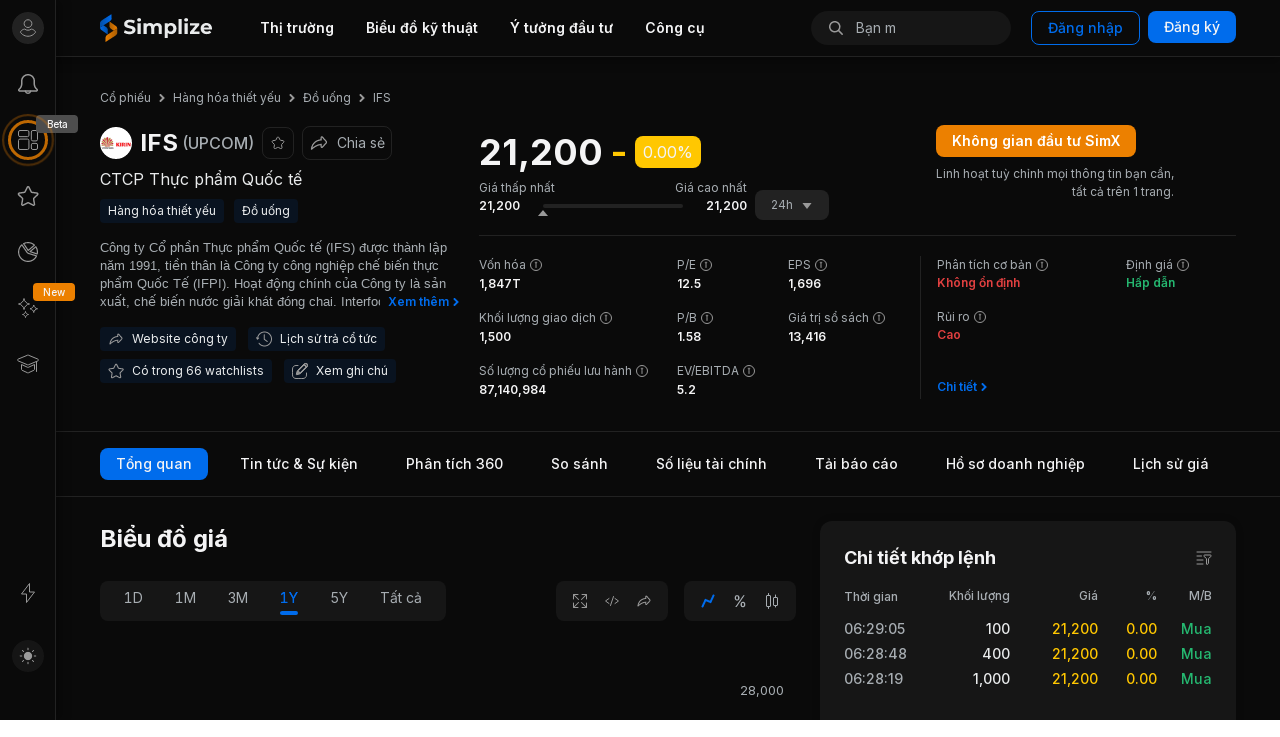

--- FILE ---
content_type: text/html; charset=utf-8
request_url: https://simplize.vn/co-phieu/IFS
body_size: 51986
content:
<!DOCTYPE html><html lang="vi"><head><meta charSet="utf-8"/><meta name="viewport" content="width=device-width, initial-scale=1.0, maximum-scale=1.0, user-scalable=no"/><link rel="canonical" href="https://simplize.vn/co-phieu/IFS"/><title>Giá Cổ Phiếu IFS Hôm Nay + Biểu Đồ &amp; Lịch Trả Cổ Tức</title><meta name="description" content="Xem thông tin chi tiết về cổ phiếu  CTCP Thực phẩm Quốc tế (Chứng khoán IFS) gồm Định Giá, Biểu Đồ, Lịch Trả Cổ Tức, Báo Cáo về  CTCP Thực phẩm Quốc tế và hơn thế nữa."/><meta property="og:title" content="Giá Cổ Phiếu IFS Hôm Nay + Biểu Đồ &amp; Lịch Trả Cổ Tức"/><meta property="og:description" content="Xem thông tin chi tiết về cổ phiếu  CTCP Thực phẩm Quốc tế (Chứng khoán IFS) gồm Định Giá, Biểu Đồ, Lịch Trả Cổ Tức, Báo Cáo về  CTCP Thực phẩm Quốc tế và hơn thế nữa."/><meta property="og:image" content="https://cdn.simplize.vn/simplizevn/community/images/1673259816580-thumnail-default.png"/><meta property="og:image:secure_url" content="https://cdn.simplize.vn/simplizevn/community/images/1673259816580-thumnail-default.png"/><meta property="og:image:width" content="1920"/><meta property="og:image:height" content="1078"/><meta property="og:image:type" content="image/jpeg"/><meta property="og:site_name" content="simplize.vn"/><meta property="og:url" content="https://simplize.vn/co-phieu/IFS"/><meta property="og:updated_time" content="2025-11-14T18:12:57.152+00:00"/><meta property="twitter:title" content="Giá Cổ Phiếu IFS Hôm Nay + Biểu Đồ &amp; Lịch Trả Cổ Tức"/><meta property="twitter:description" content="Xem thông tin chi tiết về cổ phiếu  CTCP Thực phẩm Quốc tế (Chứng khoán IFS) gồm Định Giá, Biểu Đồ, Lịch Trả Cổ Tức, Báo Cáo về  CTCP Thực phẩm Quốc tế và hơn thế nữa."/><meta property="twitter:site" content="Simplize"/><meta property="twitter:image" content="https://cdn.simplize.vn/simplizevn/community/images/1673259816580-thumnail-default.png"/><meta property="twitter:image:src" content="https://cdn.simplize.vn/simplizevn/community/images/1673259816580-thumnail-default.png"/><meta property="twitter:card" content="summary_large_image"/><meta name="next-head-count" content="21"/><script async="" src="https://www.googletagmanager.com/gtag/js?id=AW-16615455915"></script><script>
                  window.dataLayer = window.dataLayer || [];
                  function gtag(){dataLayer.push(arguments);}
                  gtag('js', new Date());
                  gtag('config', 'AW-16615455915');
                </script><script>
              (function(w,d,s,l,i){w[l]=w[l]||[];w[l].push({'gtm.start':
              new Date().getTime(),event:'gtm.js'});var f=d.getElementsByTagName(s)[0],
              j=d.createElement(s),dl=l!='dataLayer'?'&l='+l:'';j.async=true;j.src=
              'https://www.googletagmanager.com/gtm.js?id='+i+dl;f.parentNode.insertBefore(j,f);
              })(window,document,'script','dataLayer','GTM-M7ZJLXZK');
              </script><link rel="preconnect" href="https://fonts.gstatic.com"/><link rel="preconnect" href="https://fonts.googleapis.com"/><link rel="preconnect" href="https://connect.facebook.net"/><link rel="preconnect" href="https://www.googletagmanager.com"/><link rel="preconnect" href="https://sa.simplize.vn"/><link rel="preconnect" href="https://analytics.google.com"/><link rel="dns-prefetch" href="https://api.simplize.vn/"/><link rel="dns-prefetch" href="https://cdn.simplize.vn/"/><link rel="dns-prefetch" href="https://static.simplize.vn/"/><link rel="dns-prefetch" href="https://fonts.gstatic.com/"/><link rel="dns-prefetch" href="https://sa.simplize.vn/"/><link rel="dns-prefetch" data-href="https://fonts.googleapis.com/"/><link rel="shortcut icon" href="/favicon.ico" type="image/x-icon"/><link rel="apple-touch-icon" sizes="180x180" href="/apple-touch-icon.png"/><link rel="icon" type="image/png" sizes="32x32" href="/favicon-32x32.png"/><link rel="icon" type="image/png" sizes="16x16" href="/favicon-16x16.png"/><link rel="manifest" href="/site.webmanifest"/><link rel="mask-icon" href="/safari-pinned-tab.svg" color="#5bbad5"/><meta name="msapplication-TileColor" content="#da532c"/><meta name="theme-color" content="#ffffff"/><meta name="msvalidate.01" content="5DDCB43A327FAC289B74FAC7403AF146"/><meta name="robots" content="follow, index"/><link rel="preconnect" href="https://fonts.gstatic.com" crossorigin /><script id="company-home-schema" type="application/ld+json" data-nscript="beforeInteractive">{"@context":"https://schema.org","@graph":[{"@type":"Corporation","id":"https://simplize.vn/co-phieu/IFS#corporation","name":" CTCP Thực phẩm Quốc tế","description":"<div style=\"FONT-FAMILY: Arial; FONT-SIZE: 10pt;\">\r\n<p>Công ty Cổ phần Thực phẩm Quốc tế (IFS) được thành lập năm 1991, tiền thân là Công ty công nghiệp chế biến thực phẩm Quốc Tế (IFPI). Hoạt động chính của Công ty là sản xuất, chế biến nước giải khát đóng chai. Interfood là nhà sản xuất tiên phong giới thiệu một số sản phẩm ra thị trường như: Trà Bí Đao, Nhân Sâm Cao Ly, Nước Yến, Nước Dừa Non thương hiệu Wonderfarm. Công ty có hệ thông phân phối trên 63 tỉnh thành với 145 đại lý phân phối, 73.478 điểm bán lẻ và có mặt tại tất cả các hệ thống siêu thị ở Việt Nam. IFS được giao dịch tại thị trường Upcom từ năm 2016.</p>\r\n</div>\r\n","tickerSymbol":"IFS","legalName":" CTCP Thực phẩm Quốc tế"},{"@type":"WebPage","@id":"https://simplize.vn/co-phieu/IFS#webpage","url":"https://simplize.vn/co-phieu/IFS","name":"Cổ phiếu IFS hôm nay + Biểu Đồ & Lịch Trả Cổ Tức","keywords":["IFS","cổ phiếu IFS","Giá cổ phiếu IFS hôm nay"],"hasPart":["https://simplize.vn/co-phieu/IFS/tin-tuc","https://simplize.vn/co-phieu/IFS/phan-tich","https://simplize.vn/co-phieu/IFS/so-sanh","https://simplize.vn/co-phieu/IFS/so-lieu-tai-chinh","https://simplize.vn/co-phieu/IFS/bao-cao","https://simplize.vn/co-phieu/IFS/ho-so-doanh-nghiep","https://simplize.vn/co-phieu/IFS/lich-su-gia"],"isAccessibleForFree":true,"relatedLink":["https://simplize.vn/co-phieu/NAF","https://simplize.vn/co-phieu/SAB","https://simplize.vn/co-phieu/SBB","https://simplize.vn/co-phieu/SMB"],"publisher":{"@type":"Organization","id":"https://simplize.vn/#organization","name":"Simplize","url":"https://simplize.vn","logo":{"@type":"ImageObject","url":"https://simplize.vn/simplize.png","width":260,"height":60},"brand":"https://simplize.vn/#organization","publishingPrinciples":"https://simplize.vn/about-us","sameAs":["https://masothue.com/0109620361-cong-ty-co-phan-simplize","https://www.facebook.com/simplize.vn","https://www.youtube.com/@simplize","https://www.tiktok.com/@simplize_vn","https://www.linkedin.com/company/simplize/"]},"breadcrumb":{"id":"https://simplize.vn/co-phieu/IFS#breadcrumb"}},{"@type":"BreadcrumbList","id":"https://simplize.vn/co-phieu/IFS#breadcrumb","itemListElement":[{"@type":"ListItem","position":1,"item":{"@id":"https://simplize.vn/co-phieu","name":"Cổ phiếu"}},{"@type":"ListItem","position":2,"item":{"@id":"https://simplize.vn/co-phieu/nganh/hang-hoa-thiet-yeu","name":"Hàng hóa thiết yếu"}},{"@type":"ListItem","position":3,"item":{"@id":"https://simplize.vn/co-phieu/nganh/hang-hoa-thiet-yeu/do-uong","name":"Đồ uống"}},{"@type":"ListItem","position":4,"item":{"@id":"https://simplize.vn/co-phieu/IFS","name":"IFS"}}]}]}</script><link rel="preload" href="/_next/static/css/4c17d1d300e68d60.css" as="style"/><link rel="stylesheet" href="/_next/static/css/4c17d1d300e68d60.css" data-n-g=""/><noscript data-n-css=""></noscript><script defer="" nomodule="" src="/_next/static/chunks/polyfills-42372ed130431b0a.js"></script><script id="dmca" src="https://images.dmca.com/Badges/DMCABadgeHelper.min.js" defer="" data-nscript="beforeInteractive"></script><script defer="" src="/_next/static/chunks/26770aaf.ea873c01b6251050.js"></script><script defer="" src="/_next/static/chunks/53684-d1cb7e46211e7a8f.js"></script><script defer="" src="/_next/static/chunks/41664-dc30b37e306b48d0.js"></script><script defer="" src="/_next/static/chunks/29372-61fbd7fdae3ff1a4.js"></script><script defer="" src="/_next/static/chunks/78288-6dd1a4baaa65e1fd.js"></script><script defer="" src="/_next/static/chunks/31046-c1fbf7564987f97f.js"></script><script defer="" src="/_next/static/chunks/87718-943450e5cfb53924.js"></script><script defer="" src="/_next/static/chunks/66314-9ab24224dd4f2a36.js"></script><script defer="" src="/_next/static/chunks/32543.a56474662a9efc65.js"></script><script defer="" src="/_next/static/chunks/20549.028e75e8581f8188.js"></script><script defer="" src="/_next/static/chunks/74344.ef1f8c972c77a0f6.js"></script><script defer="" src="/_next/static/chunks/5015-7398280e498906dd.js"></script><script defer="" src="/_next/static/chunks/14073.775602905c7fd3a1.js"></script><script defer="" src="/_next/static/chunks/65291-cb1e8213510f9786.js"></script><script defer="" src="/_next/static/chunks/32894-448f6d4e29b1137c.js"></script><script defer="" src="/_next/static/chunks/80947-d7936f363ead0f8f.js"></script><script defer="" src="/_next/static/chunks/6160.25a2ee7a152c7ac5.js"></script><script defer="" src="/_next/static/chunks/31493-038561a0660d0022.js"></script><script defer="" src="/_next/static/chunks/21818-17b9b1d1ddd4a37f.js"></script><script defer="" src="/_next/static/chunks/90304-ed14bfa34e55adbb.js"></script><script defer="" src="/_next/static/chunks/41874.462405bedf21f83b.js"></script><script defer="" src="/_next/static/chunks/76735.ab24f38f9b1e6f16.js"></script><script defer="" src="/_next/static/chunks/57130.922cf69fca62e5f0.js"></script><script defer="" src="/_next/static/chunks/33196.87be32bf216232d2.js"></script><script defer="" src="/_next/static/chunks/98622-9b7e5b02035254de.js"></script><script defer="" src="/_next/static/chunks/74960-d8f281e79e026722.js"></script><script defer="" src="/_next/static/chunks/78408-168ff8b01c7e7a6a.js"></script><script defer="" src="/_next/static/chunks/27664-6ebba6a7952afba3.js"></script><script defer="" src="/_next/static/chunks/7902-19bd720324f1796b.js"></script><script defer="" src="/_next/static/chunks/32573-8570e9e3e826529a.js"></script><script defer="" src="/_next/static/chunks/71819.7d1a285372c7f468.js"></script><script defer="" src="/_next/static/chunks/39983.b6a0cb16c8fbf51e.js"></script><script defer="" src="/_next/static/chunks/51003.055da7baa0b7fe42.js"></script><script defer="" src="/_next/static/chunks/95366-a97bb2f54181bdd1.js"></script><script defer="" src="/_next/static/chunks/53878.1c9dea03895903cc.js"></script><script defer="" src="/_next/static/chunks/60360-071440b0c441eb7b.js"></script><script defer="" src="/_next/static/chunks/75376-e8ff5080929a5c75.js"></script><script defer="" src="/_next/static/chunks/47432-3a9ad667f6e8e13e.js"></script><script defer="" src="/_next/static/chunks/40958-2600ec368e0657b2.js"></script><script defer="" src="/_next/static/chunks/66064.0b5924cad9fd7aee.js"></script><script defer="" src="/_next/static/chunks/11725.4aa6d2836c076286.js"></script><script defer="" src="/_next/static/chunks/15187.bacecc78c22115d1.js"></script><script defer="" src="/_next/static/chunks/81544-3477f77caa31de54.js"></script><script defer="" src="/_next/static/chunks/61013.664864a9fc071b4b.js"></script><script defer="" src="/_next/static/chunks/59284.fc4288551d62b652.js"></script><script defer="" src="/_next/static/chunks/86779.e0ec0dc5aeb102c0.js"></script><script defer="" src="/_next/static/chunks/7940.3809a95d73ec1db9.js"></script><script defer="" src="/_next/static/chunks/34829.1549087fb231c500.js"></script><script defer="" src="/_next/static/chunks/31228.5142aa3612da5241.js"></script><script defer="" src="/_next/static/chunks/71504.ee7340cd236f1e69.js"></script><script defer="" src="/_next/static/chunks/60575.484b0bfc1ec6e9be.js"></script><script defer="" src="/_next/static/chunks/87360.ef28a618a400fc65.js"></script><script defer="" src="/_next/static/chunks/4796.bb12a39fd457b661.js"></script><script defer="" src="/_next/static/chunks/71480.4d8fd2c49910a230.js"></script><script defer="" src="/_next/static/chunks/1094.c4f3bc90c93a1d18.js"></script><script defer="" src="/_next/static/chunks/47226-5a24b7e4eff910b7.js"></script><script defer="" src="/_next/static/chunks/4521.96c3a7f94a422b08.js"></script><script src="/_next/static/chunks/webpack-4aaace504fe0057a.js" defer=""></script><script src="/_next/static/chunks/framework-22c76c6e1a554a8b.js" defer=""></script><script src="/_next/static/chunks/main-ade39bd97bd8fef3.js" defer=""></script><script src="/_next/static/chunks/pages/_app-b4eb32f9c41b9abb.js" defer=""></script><script src="/_next/static/chunks/pages/co-phieu/%5Bticker%5D-c448c7128fd8c28e.js" defer=""></script><script src="/_next/static/a-KD4LcArwfrQzHNA0y4D/_buildManifest.js" defer=""></script><script src="/_next/static/a-KD4LcArwfrQzHNA0y4D/_ssgManifest.js" defer=""></script><style data-href="https://fonts.googleapis.com/css2?family=Inter:wght@400;500;600;700&display=block">@font-face{font-family:'Inter';font-style:normal;font-weight:400;font-display:block;src:url(https://fonts.gstatic.com/s/inter/v20/UcCO3FwrK3iLTeHuS_nVMrMxCp50SjIw2boKoduKmMEVuLyfMZs.woff) format('woff')}@font-face{font-family:'Inter';font-style:normal;font-weight:500;font-display:block;src:url(https://fonts.gstatic.com/s/inter/v20/UcCO3FwrK3iLTeHuS_nVMrMxCp50SjIw2boKoduKmMEVuI6fMZs.woff) format('woff')}@font-face{font-family:'Inter';font-style:normal;font-weight:600;font-display:block;src:url(https://fonts.gstatic.com/s/inter/v20/UcCO3FwrK3iLTeHuS_nVMrMxCp50SjIw2boKoduKmMEVuGKYMZs.woff) format('woff')}@font-face{font-family:'Inter';font-style:normal;font-weight:700;font-display:block;src:url(https://fonts.gstatic.com/s/inter/v20/UcCO3FwrK3iLTeHuS_nVMrMxCp50SjIw2boKoduKmMEVuFuYMZs.woff) format('woff')}@font-face{font-family:'Inter';font-style:normal;font-weight:400;font-display:block;src:url(https://fonts.gstatic.com/s/inter/v20/UcC73FwrK3iLTeHuS_nVMrMxCp50SjIa2JL7W0Q5n-wU.woff2) format('woff2');unicode-range:U+0460-052F,U+1C80-1C8A,U+20B4,U+2DE0-2DFF,U+A640-A69F,U+FE2E-FE2F}@font-face{font-family:'Inter';font-style:normal;font-weight:400;font-display:block;src:url(https://fonts.gstatic.com/s/inter/v20/UcC73FwrK3iLTeHuS_nVMrMxCp50SjIa0ZL7W0Q5n-wU.woff2) format('woff2');unicode-range:U+0301,U+0400-045F,U+0490-0491,U+04B0-04B1,U+2116}@font-face{font-family:'Inter';font-style:normal;font-weight:400;font-display:block;src:url(https://fonts.gstatic.com/s/inter/v20/UcC73FwrK3iLTeHuS_nVMrMxCp50SjIa2ZL7W0Q5n-wU.woff2) format('woff2');unicode-range:U+1F00-1FFF}@font-face{font-family:'Inter';font-style:normal;font-weight:400;font-display:block;src:url(https://fonts.gstatic.com/s/inter/v20/UcC73FwrK3iLTeHuS_nVMrMxCp50SjIa1pL7W0Q5n-wU.woff2) format('woff2');unicode-range:U+0370-0377,U+037A-037F,U+0384-038A,U+038C,U+038E-03A1,U+03A3-03FF}@font-face{font-family:'Inter';font-style:normal;font-weight:400;font-display:block;src:url(https://fonts.gstatic.com/s/inter/v20/UcC73FwrK3iLTeHuS_nVMrMxCp50SjIa2pL7W0Q5n-wU.woff2) format('woff2');unicode-range:U+0102-0103,U+0110-0111,U+0128-0129,U+0168-0169,U+01A0-01A1,U+01AF-01B0,U+0300-0301,U+0303-0304,U+0308-0309,U+0323,U+0329,U+1EA0-1EF9,U+20AB}@font-face{font-family:'Inter';font-style:normal;font-weight:400;font-display:block;src:url(https://fonts.gstatic.com/s/inter/v20/UcC73FwrK3iLTeHuS_nVMrMxCp50SjIa25L7W0Q5n-wU.woff2) format('woff2');unicode-range:U+0100-02BA,U+02BD-02C5,U+02C7-02CC,U+02CE-02D7,U+02DD-02FF,U+0304,U+0308,U+0329,U+1D00-1DBF,U+1E00-1E9F,U+1EF2-1EFF,U+2020,U+20A0-20AB,U+20AD-20C0,U+2113,U+2C60-2C7F,U+A720-A7FF}@font-face{font-family:'Inter';font-style:normal;font-weight:400;font-display:block;src:url(https://fonts.gstatic.com/s/inter/v20/UcC73FwrK3iLTeHuS_nVMrMxCp50SjIa1ZL7W0Q5nw.woff2) format('woff2');unicode-range:U+0000-00FF,U+0131,U+0152-0153,U+02BB-02BC,U+02C6,U+02DA,U+02DC,U+0304,U+0308,U+0329,U+2000-206F,U+20AC,U+2122,U+2191,U+2193,U+2212,U+2215,U+FEFF,U+FFFD}@font-face{font-family:'Inter';font-style:normal;font-weight:500;font-display:block;src:url(https://fonts.gstatic.com/s/inter/v20/UcC73FwrK3iLTeHuS_nVMrMxCp50SjIa2JL7W0Q5n-wU.woff2) format('woff2');unicode-range:U+0460-052F,U+1C80-1C8A,U+20B4,U+2DE0-2DFF,U+A640-A69F,U+FE2E-FE2F}@font-face{font-family:'Inter';font-style:normal;font-weight:500;font-display:block;src:url(https://fonts.gstatic.com/s/inter/v20/UcC73FwrK3iLTeHuS_nVMrMxCp50SjIa0ZL7W0Q5n-wU.woff2) format('woff2');unicode-range:U+0301,U+0400-045F,U+0490-0491,U+04B0-04B1,U+2116}@font-face{font-family:'Inter';font-style:normal;font-weight:500;font-display:block;src:url(https://fonts.gstatic.com/s/inter/v20/UcC73FwrK3iLTeHuS_nVMrMxCp50SjIa2ZL7W0Q5n-wU.woff2) format('woff2');unicode-range:U+1F00-1FFF}@font-face{font-family:'Inter';font-style:normal;font-weight:500;font-display:block;src:url(https://fonts.gstatic.com/s/inter/v20/UcC73FwrK3iLTeHuS_nVMrMxCp50SjIa1pL7W0Q5n-wU.woff2) format('woff2');unicode-range:U+0370-0377,U+037A-037F,U+0384-038A,U+038C,U+038E-03A1,U+03A3-03FF}@font-face{font-family:'Inter';font-style:normal;font-weight:500;font-display:block;src:url(https://fonts.gstatic.com/s/inter/v20/UcC73FwrK3iLTeHuS_nVMrMxCp50SjIa2pL7W0Q5n-wU.woff2) format('woff2');unicode-range:U+0102-0103,U+0110-0111,U+0128-0129,U+0168-0169,U+01A0-01A1,U+01AF-01B0,U+0300-0301,U+0303-0304,U+0308-0309,U+0323,U+0329,U+1EA0-1EF9,U+20AB}@font-face{font-family:'Inter';font-style:normal;font-weight:500;font-display:block;src:url(https://fonts.gstatic.com/s/inter/v20/UcC73FwrK3iLTeHuS_nVMrMxCp50SjIa25L7W0Q5n-wU.woff2) format('woff2');unicode-range:U+0100-02BA,U+02BD-02C5,U+02C7-02CC,U+02CE-02D7,U+02DD-02FF,U+0304,U+0308,U+0329,U+1D00-1DBF,U+1E00-1E9F,U+1EF2-1EFF,U+2020,U+20A0-20AB,U+20AD-20C0,U+2113,U+2C60-2C7F,U+A720-A7FF}@font-face{font-family:'Inter';font-style:normal;font-weight:500;font-display:block;src:url(https://fonts.gstatic.com/s/inter/v20/UcC73FwrK3iLTeHuS_nVMrMxCp50SjIa1ZL7W0Q5nw.woff2) format('woff2');unicode-range:U+0000-00FF,U+0131,U+0152-0153,U+02BB-02BC,U+02C6,U+02DA,U+02DC,U+0304,U+0308,U+0329,U+2000-206F,U+20AC,U+2122,U+2191,U+2193,U+2212,U+2215,U+FEFF,U+FFFD}@font-face{font-family:'Inter';font-style:normal;font-weight:600;font-display:block;src:url(https://fonts.gstatic.com/s/inter/v20/UcC73FwrK3iLTeHuS_nVMrMxCp50SjIa2JL7W0Q5n-wU.woff2) format('woff2');unicode-range:U+0460-052F,U+1C80-1C8A,U+20B4,U+2DE0-2DFF,U+A640-A69F,U+FE2E-FE2F}@font-face{font-family:'Inter';font-style:normal;font-weight:600;font-display:block;src:url(https://fonts.gstatic.com/s/inter/v20/UcC73FwrK3iLTeHuS_nVMrMxCp50SjIa0ZL7W0Q5n-wU.woff2) format('woff2');unicode-range:U+0301,U+0400-045F,U+0490-0491,U+04B0-04B1,U+2116}@font-face{font-family:'Inter';font-style:normal;font-weight:600;font-display:block;src:url(https://fonts.gstatic.com/s/inter/v20/UcC73FwrK3iLTeHuS_nVMrMxCp50SjIa2ZL7W0Q5n-wU.woff2) format('woff2');unicode-range:U+1F00-1FFF}@font-face{font-family:'Inter';font-style:normal;font-weight:600;font-display:block;src:url(https://fonts.gstatic.com/s/inter/v20/UcC73FwrK3iLTeHuS_nVMrMxCp50SjIa1pL7W0Q5n-wU.woff2) format('woff2');unicode-range:U+0370-0377,U+037A-037F,U+0384-038A,U+038C,U+038E-03A1,U+03A3-03FF}@font-face{font-family:'Inter';font-style:normal;font-weight:600;font-display:block;src:url(https://fonts.gstatic.com/s/inter/v20/UcC73FwrK3iLTeHuS_nVMrMxCp50SjIa2pL7W0Q5n-wU.woff2) format('woff2');unicode-range:U+0102-0103,U+0110-0111,U+0128-0129,U+0168-0169,U+01A0-01A1,U+01AF-01B0,U+0300-0301,U+0303-0304,U+0308-0309,U+0323,U+0329,U+1EA0-1EF9,U+20AB}@font-face{font-family:'Inter';font-style:normal;font-weight:600;font-display:block;src:url(https://fonts.gstatic.com/s/inter/v20/UcC73FwrK3iLTeHuS_nVMrMxCp50SjIa25L7W0Q5n-wU.woff2) format('woff2');unicode-range:U+0100-02BA,U+02BD-02C5,U+02C7-02CC,U+02CE-02D7,U+02DD-02FF,U+0304,U+0308,U+0329,U+1D00-1DBF,U+1E00-1E9F,U+1EF2-1EFF,U+2020,U+20A0-20AB,U+20AD-20C0,U+2113,U+2C60-2C7F,U+A720-A7FF}@font-face{font-family:'Inter';font-style:normal;font-weight:600;font-display:block;src:url(https://fonts.gstatic.com/s/inter/v20/UcC73FwrK3iLTeHuS_nVMrMxCp50SjIa1ZL7W0Q5nw.woff2) format('woff2');unicode-range:U+0000-00FF,U+0131,U+0152-0153,U+02BB-02BC,U+02C6,U+02DA,U+02DC,U+0304,U+0308,U+0329,U+2000-206F,U+20AC,U+2122,U+2191,U+2193,U+2212,U+2215,U+FEFF,U+FFFD}@font-face{font-family:'Inter';font-style:normal;font-weight:700;font-display:block;src:url(https://fonts.gstatic.com/s/inter/v20/UcC73FwrK3iLTeHuS_nVMrMxCp50SjIa2JL7W0Q5n-wU.woff2) format('woff2');unicode-range:U+0460-052F,U+1C80-1C8A,U+20B4,U+2DE0-2DFF,U+A640-A69F,U+FE2E-FE2F}@font-face{font-family:'Inter';font-style:normal;font-weight:700;font-display:block;src:url(https://fonts.gstatic.com/s/inter/v20/UcC73FwrK3iLTeHuS_nVMrMxCp50SjIa0ZL7W0Q5n-wU.woff2) format('woff2');unicode-range:U+0301,U+0400-045F,U+0490-0491,U+04B0-04B1,U+2116}@font-face{font-family:'Inter';font-style:normal;font-weight:700;font-display:block;src:url(https://fonts.gstatic.com/s/inter/v20/UcC73FwrK3iLTeHuS_nVMrMxCp50SjIa2ZL7W0Q5n-wU.woff2) format('woff2');unicode-range:U+1F00-1FFF}@font-face{font-family:'Inter';font-style:normal;font-weight:700;font-display:block;src:url(https://fonts.gstatic.com/s/inter/v20/UcC73FwrK3iLTeHuS_nVMrMxCp50SjIa1pL7W0Q5n-wU.woff2) format('woff2');unicode-range:U+0370-0377,U+037A-037F,U+0384-038A,U+038C,U+038E-03A1,U+03A3-03FF}@font-face{font-family:'Inter';font-style:normal;font-weight:700;font-display:block;src:url(https://fonts.gstatic.com/s/inter/v20/UcC73FwrK3iLTeHuS_nVMrMxCp50SjIa2pL7W0Q5n-wU.woff2) format('woff2');unicode-range:U+0102-0103,U+0110-0111,U+0128-0129,U+0168-0169,U+01A0-01A1,U+01AF-01B0,U+0300-0301,U+0303-0304,U+0308-0309,U+0323,U+0329,U+1EA0-1EF9,U+20AB}@font-face{font-family:'Inter';font-style:normal;font-weight:700;font-display:block;src:url(https://fonts.gstatic.com/s/inter/v20/UcC73FwrK3iLTeHuS_nVMrMxCp50SjIa25L7W0Q5n-wU.woff2) format('woff2');unicode-range:U+0100-02BA,U+02BD-02C5,U+02C7-02CC,U+02CE-02D7,U+02DD-02FF,U+0304,U+0308,U+0329,U+1D00-1DBF,U+1E00-1E9F,U+1EF2-1EFF,U+2020,U+20A0-20AB,U+20AD-20C0,U+2113,U+2C60-2C7F,U+A720-A7FF}@font-face{font-family:'Inter';font-style:normal;font-weight:700;font-display:block;src:url(https://fonts.gstatic.com/s/inter/v20/UcC73FwrK3iLTeHuS_nVMrMxCp50SjIa1ZL7W0Q5nw.woff2) format('woff2');unicode-range:U+0000-00FF,U+0131,U+0152-0153,U+02BB-02BC,U+02C6,U+02DA,U+02DC,U+0304,U+0308,U+0329,U+2000-206F,U+20AC,U+2122,U+2191,U+2193,U+2212,U+2215,U+FEFF,U+FFFD}</style><style data-href="https://fonts.googleapis.com/css2?family=Allura&display=block">@font-face{font-family:'Allura';font-style:normal;font-weight:400;font-display:block;src:url(https://fonts.gstatic.com/s/allura/v23/9oRPNYsQpS4zjuAPjw.woff) format('woff')}@font-face{font-family:'Allura';font-style:normal;font-weight:400;font-display:block;src:url(https://fonts.gstatic.com/s/allura/v23/9oRPNYsQpS4zjuA_hAgWHNn7GfHC.woff2) format('woff2');unicode-range:U+0102-0103,U+0110-0111,U+0128-0129,U+0168-0169,U+01A0-01A1,U+01AF-01B0,U+0300-0301,U+0303-0304,U+0308-0309,U+0323,U+0329,U+1EA0-1EF9,U+20AB}@font-face{font-family:'Allura';font-style:normal;font-weight:400;font-display:block;src:url(https://fonts.gstatic.com/s/allura/v23/9oRPNYsQpS4zjuA_hQgWHNn7GfHC.woff2) format('woff2');unicode-range:U+0100-02BA,U+02BD-02C5,U+02C7-02CC,U+02CE-02D7,U+02DD-02FF,U+0304,U+0308,U+0329,U+1D00-1DBF,U+1E00-1E9F,U+1EF2-1EFF,U+2020,U+20A0-20AB,U+20AD-20C0,U+2113,U+2C60-2C7F,U+A720-A7FF}@font-face{font-family:'Allura';font-style:normal;font-weight:400;font-display:block;src:url(https://fonts.gstatic.com/s/allura/v23/9oRPNYsQpS4zjuA_iwgWHNn7GQ.woff2) format('woff2');unicode-range:U+0000-00FF,U+0131,U+0152-0153,U+02BB-02BC,U+02C6,U+02DA,U+02DC,U+0304,U+0308,U+0329,U+2000-206F,U+20AC,U+2122,U+2191,U+2193,U+2212,U+2215,U+FEFF,U+FFFD}</style></head><body><noscript><iframe src="https://www.googletagmanager.com/ns.html?id=GTM-M7ZJLXZK" height="0" width="0" style="display:none;visibility:hidden"></iframe></noscript><div id="__next"><script>
            if (document.cookie.includes('sim-token')) {
              document.body.classList.add('logined')
            }
          </script><script>!function(){try{var d=document.documentElement,n='data-theme',s='setAttribute';var e=localStorage.getItem('sim-theme');if(e){d[s](n,e|| '')}else{d[s](n,'dark');}if(e==='light'||e==='dark'||!e)d.style.colorScheme=e||'dark'}catch(t){}}();</script><div class="Toastify"></div><div><div><div><style data-emotion="css ngx7xr">.css-ngx7xr{display:block;}@media (max-width: 999px){.css-ngx7xr{display:none;}}</style><div class="css-ngx7xr"><style data-emotion="css 16rs5u1">.css-16rs5u1{position:fixed;width:100%;padding-left:56px;background-color:var(--dc001);box-shadow:0px 5px 10px var(--dc037);border-bottom:1px solid var(--dc031);z-index:1000;top:0;-webkit-transition:top 0.3s;transition:top 0.3s;}</style><div class="header css-16rs5u1" id="header"><style data-emotion="css 1fhm25r">.css-1fhm25r{max-width:1472px;height:56px;margin:0 auto;padding:0px 44px;display:-webkit-box;display:-webkit-flex;display:-ms-flexbox;display:flex;-webkit-align-items:center;-webkit-box-align:center;-ms-flex-align:center;align-items:center;}@media (min-width: 1200px){.css-1fhm25r{max-width:1472px;}}</style><div class="simplize-row simplize-row-space-between simplize-row-middle css-1fhm25r"><div class="simplize-col"><div class="simplize-row"><style data-emotion="css z8opiu">.css-z8opiu{cursor:pointer;}</style><a class="css-z8opiu" href="/"><style data-emotion="css 10klw3m">.css-10klw3m{height:100%;}</style><div class="simplize-row simplize-row-middle css-10klw3m"><style data-emotion="css szf28z">.css-szf28z{width:112px;height:28px;}</style><svg width="1222" height="304" viewBox="0 0 1222 304" fill="none" xmlns="http://www.w3.org/2000/svg" class="css-szf28z"><path d="M0.100006 147.451C0.800006 156.648 5 164.946 11.3 170.944C11.8 171.344 12.2 171.843 12.8 172.243C14.9 173.843 19.6 176.842 19.2 176.542L61.5 206.732L84.6 223.227V173.243C84.6 162.247 79.6 152.35 71.8 145.752V145.652L39.2 122.46L21.5 133.756L0.100006 147.451Z" fill="url(#paint0_linear_8066_11021)"></path><path d="M126.8 41.7862V0L105.2 13.5955L55 45.7849L17.4 69.877L15.7 70.9767C7.8 76.3749 2.2 84.7721 0.5 94.5689C0.2 96.5682 0 98.5676 0 100.567V144.552C0 145.452 6.10203e-06 146.352 0.100006 147.252L21.6 133.456L39.3 122.16L71.9 101.267L109.3 77.2746L111.4 75.975C119.5 70.3769 125.2 61.4798 126.6 51.2831C126.8 49.6836 126.9 48.0842 126.9 46.4847C126.9 44.8852 126.8 43.4857 126.8 41.7862Z" fill="url(#paint1_linear_8066_11021)"></path><path d="M187.9 156.549C187.2 147.352 183 139.054 176.7 133.056C176.2 132.656 175.8 132.157 175.2 131.757C173.1 130.157 168.4 127.158 168.8 127.458L126.5 97.268L103.4 80.7734V130.757C103.4 141.753 108.4 151.65 116.2 158.248V158.348L148.8 181.54L166.5 170.244L187.9 156.549Z" fill="url(#paint2_linear_8066_11021)"></path><path d="M61.2 262.214V304L82.8 290.404L133 258.215L170.6 234.123L172.3 233.023C180.2 227.625 185.8 219.228 187.5 209.431C187.8 207.432 188 205.432 188 203.433V159.448C188 158.548 188 157.648 187.9 156.748L166.4 170.544L148.7 181.84L116.1 202.733L78.7 226.725L76.6 228.025C68.5 233.623 62.8 242.52 61.4 252.717C61.2 254.316 61.1 255.916 61.1 257.515C61.1 259.115 61.2 260.614 61.2 262.214Z" fill="url(#paint3_linear_8066_11021)"></path><path d="M287.3 214.942C276 211.645 266.9 207.349 260 202.054L272.1 175.179C278.7 179.974 286.5 183.871 295.6 186.868C304.7 189.765 313.7 191.264 322.8 191.264C332.9 191.264 340.3 189.765 345.2 186.768C350 183.771 352.4 179.774 352.4 174.779C352.4 171.082 351 168.085 348.1 165.687C345.2 163.29 341.6 161.291 337.1 159.893C332.6 158.394 326.6 156.796 319 155.097C307.3 152.3 297.7 149.502 290.3 146.705C282.8 143.908 276.4 139.412 271.1 133.317C265.8 127.123 263.1 118.931 263.1 108.64C263.1 99.6484 265.5 91.5559 270.3 84.3626C275.1 77.0694 282.4 71.3746 292.1 67.0786C301.8 62.7826 313.7 60.6845 327.7 60.6845C337.5 60.6845 347.1 61.8834 356.4 64.1813C365.8 66.4791 373.9 69.876 381 74.272L370 101.347C355.8 93.2544 341.6 89.2581 327.5 89.2581C317.6 89.2581 310.2 90.8566 305.5 94.0536C300.7 97.2507 298.4 101.547 298.4 106.842C298.4 112.137 301.1 116.033 306.6 118.631C312.1 121.228 320.4 123.726 331.7 126.224C343.4 129.021 353 131.819 360.4 134.616C367.9 137.413 374.2 141.809 379.6 147.804C384.9 153.798 387.6 161.991 387.6 172.181C387.6 180.973 385.2 188.966 380.3 196.259C375.4 203.552 368.1 209.247 358.3 213.543C348.5 217.839 336.6 219.937 322.6 219.937C310.4 219.937 298.6 218.239 287.3 214.942Z" fill="var(--dc013)"></path><path d="M411.3 76.8695C407.4 73.173 405.4 68.6771 405.4 63.1822C405.4 57.7872 407.4 53.1915 411.3 49.4949C415.2 45.7983 420.4 44 426.6 44C432.9 44 438 45.7983 441.9 49.2951C445.8 52.7918 447.8 57.1878 447.8 62.4829C447.8 68.1776 445.8 72.9731 441.9 76.6697C438 80.3663 432.8 82.2646 426.6 82.2646C420.4 82.3645 415.3 80.5661 411.3 76.8695ZM409.6 98.9491H443.8V217.34H409.6V98.9491Z" fill="var(--dc013)"></path><path d="M661.8 110.239C670.5 118.931 674.8 132.019 674.8 149.502V217.24H640.6V154.797C640.6 145.406 638.7 138.413 634.8 133.817C630.9 129.221 625.4 126.923 618.2 126.923C610.2 126.923 603.8 129.521 599.1 134.716C594.4 139.911 592.1 147.704 592.1 157.895V217.24H557.9V154.797C557.9 136.215 550.4 126.823 535.5 126.823C527.6 126.823 521.3 129.421 516.6 134.616C511.9 139.811 509.6 147.604 509.6 157.795V217.14H475.4V98.9492H508.1V112.636C512.5 107.641 517.9 103.845 524.2 101.247C530.6 98.6494 537.5 97.2507 545.1 97.2507C553.4 97.2507 561 98.9491 567.7 102.246C574.4 105.543 579.8 110.339 583.9 116.633C588.7 110.438 594.8 105.743 602.2 102.346C609.6 98.9491 617.7 97.2507 626.4 97.2507C641.4 97.1508 653.2 101.547 661.8 110.239Z" fill="var(--dc013)"></path><path d="M805.3 104.744C814.3 109.839 821.3 116.932 826.5 126.124C831.6 135.315 834.2 146.006 834.2 158.094C834.2 170.283 831.6 180.973 826.5 190.065C821.4 199.256 814.3 206.35 805.3 211.445C796.3 216.54 786.3 219.038 775.4 219.038C760.3 219.038 748.5 214.242 739.9 204.751V260H705.7V98.9492H738.4V112.636C746.9 102.346 759.2 97.2507 775.5 97.2507C786.3 97.1508 796.3 99.6485 805.3 104.744ZM791 181.972C796.6 176.078 799.4 168.085 799.4 158.094C799.4 148.104 796.6 140.211 791 134.216C785.4 128.322 778.2 125.325 769.4 125.325C760.6 125.325 753.4 128.322 747.8 134.216C742.2 140.111 739.4 148.104 739.4 158.094C739.4 168.085 742.2 175.978 747.8 181.972C753.4 187.867 760.6 190.864 769.4 190.864C778.2 190.864 785.4 187.867 791 181.972Z" fill="var(--dc013)"></path><path d="M856.9 53.9908H891.1V217.24H856.9V53.9908Z" fill="var(--dc013)"></path><path d="M924.7 76.8695C920.8 73.173 918.8 68.6771 918.8 63.1822C918.8 57.7872 920.8 53.1915 924.7 49.4949C928.6 45.7983 933.8 44 940 44C946.3 44 951.4 45.7983 955.3 49.2951C959.2 52.7918 961.2 57.1878 961.2 62.4829C961.2 68.1776 959.2 72.9731 955.3 76.6697C951.4 80.3663 946.2 82.2646 940 82.2646C933.7 82.3645 928.6 80.5661 924.7 76.8695ZM922.9 98.9491H957.1V217.34H922.9V98.9491Z" fill="var(--dc013)"></path><path d="M1086.1 190.864V217.24H980.8V196.559L1040.9 125.325H982.3V98.9491H1084V119.63L1023.9 190.864H1086.1Z" fill="var(--dc013)"></path><path d="M1221.4 167.785H1132.1C1133.7 175.079 1137.5 180.873 1143.5 185.169C1149.5 189.465 1156.9 191.563 1165.9 191.563C1172 191.563 1177.5 190.664 1182.2 188.766C1186.9 186.968 1191.4 184.07 1195.5 180.074L1213.7 199.856C1202.6 212.644 1186.4 219.038 1165 219.038C1151.7 219.038 1139.9 216.44 1129.7 211.245C1119.5 206.05 1111.6 198.857 1106 189.565C1100.4 180.374 1097.7 169.883 1097.7 158.094C1097.7 146.505 1100.4 136.015 1105.9 126.723C1111.4 117.432 1118.9 110.139 1128.5 104.944C1138.1 99.7484 1148.8 97.1508 1160.6 97.1508C1172.1 97.1508 1182.6 99.6484 1192 104.644C1201.4 109.639 1208.7 116.733 1214 126.124C1219.3 135.415 1222 146.205 1222 158.594C1222 158.994 1221.8 161.991 1221.4 167.785ZM1141.3 129.721C1136 134.117 1132.8 140.111 1131.7 147.804H1189.8C1188.6 140.311 1185.4 134.316 1180.2 129.92C1174.9 125.425 1168.5 123.227 1160.9 123.227C1153.1 123.127 1146.6 125.325 1141.3 129.721Z" fill="var(--dc013)"></path><defs><linearGradient id="paint0_linear_8066_11021" x1="0.0776061" y1="172.781" x2="84.5701" y2="172.781" gradientUnits="userSpaceOnUse"><stop stop-color="#006CEC"></stop><stop offset="1" stop-color="#006CEC" stop-opacity="0.7"></stop></linearGradient><linearGradient id="paint1_linear_8066_11021" x1="-0.0318" y1="73.7736" x2="126.786" y2="73.7736" gradientUnits="userSpaceOnUse"><stop stop-color="#006CEC" stop-opacity="0.7"></stop><stop offset="1" stop-color="#006CEC"></stop></linearGradient><linearGradient id="paint2_linear_8066_11021" x1="187.859" y1="131.272" x2="103.366" y2="131.272" gradientUnits="userSpaceOnUse"><stop stop-color="#EC8000"></stop><stop offset="1" stop-color="#EC8000" stop-opacity="0.7"></stop></linearGradient><linearGradient id="paint3_linear_8066_11021" x1="187.968" y1="230.279" x2="61.1506" y2="230.279" gradientUnits="userSpaceOnUse"><stop stop-color="#EC8000" stop-opacity="0.7"></stop><stop offset="1" stop-color="#EC8000"></stop></linearGradient></defs></svg></div></a><div class="simplize-col"><style data-emotion="css 1jy0d03">.css-1jy0d03{height:100%;}</style><div class="simplize-row simplize-row-middle css-1jy0d03"><style data-emotion="css 9ml51s">.css-9ml51s{display:-webkit-box;display:-webkit-flex;display:-ms-flexbox;display:flex;color:#fff;margin-left:32px;}</style><ul class="css-9ml51s"><style data-emotion="css l8hvgw">.css-l8hvgw{position:relative;border-radius:16px;padding:6px 16px;-webkit-user-select:none;-moz-user-select:none;-ms-user-select:none;user-select:none;cursor:unset;}.css-l8hvgw:hover{background-color:var(--dc044);}.css-l8hvgw:hover .subnav{position:absolute;top:100%;left:50%;-webkit-transform:translateX(-50%);-moz-transform:translateX(-50%);-ms-transform:translateX(-50%);transform:translateX(-50%);min-width:360px;display:block;margin-top:8px;}.css-l8hvgw:hover .padding{position:absolute;top:100%;left:50%;-webkit-transform:translateX(-50%);-moz-transform:translateX(-50%);-ms-transform:translateX(-50%);transform:translateX(-50%);width:360px;height:16px;display:block;}.css-l8hvgw:hover .subnav{min-width:200px;}</style><li class="css-l8hvgw"><a class="css-z8opiu" href="/thi-truong"><style data-emotion="css 1azbn6b">.css-1azbn6b{color:var(--dc011);font-family:Inter,sans-serif;font-size:0.875rem;line-height:1.25rem;font-weight:600;color:var(--dc011);}</style><h6 class="css-1azbn6b">Thị trường</h6></a><style data-emotion="css 1xu8kk1">.css-1xu8kk1{display:none;background-color:var(--dc007);box-shadow:0px 0px 5px var(--dc032);border-radius:8px;padding:8px 0px;}</style><ul class="subnav css-1xu8kk1"><a class="css-z8opiu" href="/co-phieu"><style data-emotion="css 1tuv381">.css-1tuv381{padding:8px 24px;cursor:pointer;display:-webkit-box;display:-webkit-flex;display:-ms-flexbox;display:flex;z-index:1;}.css-1tuv381:hover{background-color:var(--dc044);}</style><li class="css-1tuv381"><div><img src="https://static.simplize.vn/static/fe/imgs/MarketIcon1.png" style="max-width:24px;min-width:24px" width="24" height="24"/></div><style data-emotion="css 1isemmb">.css-1isemmb{margin-left:8px;}</style><div class="css-1isemmb"><style data-emotion="css fpaf2p">.css-fpaf2p{color:var(--dc011);font-family:Inter,sans-serif;font-size:1rem;line-height:1.5rem;font-weight:500;color:var(--dc013);}</style><h6 class="css-fpaf2p">Cổ phiếu</h6><style data-emotion="css bf9a6m">.css-bf9a6m{color:var(--dc011);font-family:Inter,sans-serif;font-size:0.875rem;line-height:1.25rem;font-weight:400;color:var(--dc014);}</style><span class="css-bf9a6m"></span></div></li></a><a class="css-z8opiu" href="/co-phieu/nganh"><li class="css-1tuv381"><div><img src="https://static.simplize.vn/static/fe/imgs/MarketIcon2.png" style="max-width:24px;min-width:24px" width="24" height="24"/></div><div class="css-1isemmb"><h6 class="css-fpaf2p">Nhóm ngành</h6><span class="css-bf9a6m"></span></div></li></a><a class="css-z8opiu" href="/chi-so"><li class="css-1tuv381"><div><img src="https://static.simplize.vn/static/fe/imgs/MarketIcon3.png" style="max-width:24px;min-width:24px" width="24" height="24"/></div><div class="css-1isemmb"><h6 class="css-fpaf2p">Chỉ số</h6><span class="css-bf9a6m"></span></div></li></a><a class="css-z8opiu" href="/hang-hoa"><li class="css-1tuv381"><div><img src="https://static.simplize.vn/static/fe/imgs/marketIcon4.png" style="max-width:24px;min-width:24px" width="24" height="24"/></div><div class="css-1isemmb"><h6 class="css-fpaf2p">Hàng hóa</h6><span class="css-bf9a6m"></span></div></li></a><a class="css-z8opiu" href="/gia-vang"><li class="css-1tuv381"><div><img src="https://static.simplize.vn/static/fe/imgs/goldIcon.png" style="max-width:24px;min-width:24px" width="24" height="24"/></div><div class="css-1isemmb"><h6 class="css-fpaf2p">Giá vàng</h6><span class="css-bf9a6m"></span></div></li></a><a class="css-z8opiu" href="/cryptocurrencies"><li class="css-1tuv381"><div><img src="https://static.simplize.vn/static/fe/imgs/marketICon5.png" style="max-width:24px;min-width:24px" width="24" height="24"/></div><div class="css-1isemmb"><h6 class="css-fpaf2p">Cryptocurrency</h6><span class="css-bf9a6m"></span></div></li></a><a class="css-z8opiu" href="/lai-suat-ngan-hang"><li class="css-1tuv381"><div><img src="https://static.simplize.vn/static/fe/imgs/InterestRateIcon.png" style="max-width:24px;min-width:24px" width="24" height="24"/></div><div class="css-1isemmb"><h6 class="css-fpaf2p">Lãi suất</h6><span class="css-bf9a6m"></span></div></li></a><a class="css-z8opiu" href="/ty-gia"><li class="css-1tuv381"><div><img src="https://static.simplize.vn/static/fe/imgs/MarketIcon6.png" style="max-width:24px;min-width:24px" width="24" height="24"/></div><div class="css-1isemmb"><h6 class="css-fpaf2p">Tỷ giá</h6><span class="css-bf9a6m"></span></div></li></a><a class="css-z8opiu" href="/vi-mo"><li class="css-1tuv381"><div><img src="https://static.simplize.vn/static/fe/imgs/MarketIcon7.png" style="max-width:24px;min-width:24px" width="24" height="24"/></div><div class="css-1isemmb"><h6 class="css-fpaf2p">Vĩ mô</h6><span class="css-bf9a6m"></span></div></li></a></ul><style data-emotion="css 1hyfx7x">.css-1hyfx7x{display:none;}</style><div class="padding css-1hyfx7x"></div></li><style data-emotion="css vukv0o">.css-vukv0o{position:relative;border-radius:16px;padding:6px 16px;-webkit-user-select:none;-moz-user-select:none;-ms-user-select:none;user-select:none;cursor:pointer;}.css-vukv0o:hover{background-color:var(--dc044);}.css-vukv0o:hover .subnav{position:absolute;top:100%;left:50%;-webkit-transform:translateX(-50%);-moz-transform:translateX(-50%);-ms-transform:translateX(-50%);transform:translateX(-50%);min-width:360px;display:block;margin-top:8px;}.css-vukv0o:hover .padding{position:absolute;top:100%;left:50%;-webkit-transform:translateX(-50%);-moz-transform:translateX(-50%);-ms-transform:translateX(-50%);transform:translateX(-50%);width:360px;height:16px;display:block;}</style><li class="css-vukv0o"><a class="css-z8opiu" href="/chart?ticker=VNINDEX"><h6 class="css-1azbn6b">Biểu đồ kỹ thuật</h6></a></li><style data-emotion="css 1prf9zk">.css-1prf9zk{position:relative;border-radius:16px;padding:6px 16px;-webkit-user-select:none;-moz-user-select:none;-ms-user-select:none;user-select:none;cursor:unset;}.css-1prf9zk:hover{background-color:var(--dc044);}.css-1prf9zk:hover .subnav{position:absolute;top:100%;left:50%;-webkit-transform:translateX(-50%);-moz-transform:translateX(-50%);-ms-transform:translateX(-50%);transform:translateX(-50%);min-width:360px;display:block;margin-top:8px;}.css-1prf9zk:hover .padding{position:absolute;top:100%;left:50%;-webkit-transform:translateX(-50%);-moz-transform:translateX(-50%);-ms-transform:translateX(-50%);transform:translateX(-50%);width:360px;height:16px;display:block;}</style><li class="css-1prf9zk"><div><h6 class="css-1azbn6b">Ý tưởng đầu tư</h6></div><ul class="subnav css-1xu8kk1"><a class="css-z8opiu" href="/co-phieu/HPG/phan-tich"><li class="css-1tuv381"><div><img src="https://static.simplize.vn/static/fe/imgs/StockAnalysisIcon.png" style="max-width:24px;min-width:24px" width="24" height="24"/></div><div class="css-1isemmb"><h6 class="css-fpaf2p">Phân tích cổ phiếu</h6><span class="css-bf9a6m">Phân tích, định giá và trực quan hóa dữ liệu cổ phiếu</span></div></li></a><a class="css-z8opiu" href="/analysis-report"><li class="css-1tuv381"><div><img src="https://static.simplize.vn/static/fe/imgs/AnalysisReport.png" style="max-width:24px;min-width:24px" width="24" height="24"/></div><div class="css-1isemmb"><h6 class="css-fpaf2p">Báo cáo phân tích</h6><span class="css-bf9a6m">Tổng hợp báo cáo phân tích chuyên sâu về cổ phiếu, báo cáo chiến lược, phân tích ngành, vĩ mô từ các công ty chứng khoán</span></div></li></a><a class="css-z8opiu" href="/screener"><li class="css-1tuv381"><div><img src="https://static.simplize.vn/static/fe/imgs/StockFilterIcon.png" style="max-width:24px;min-width:24px" width="24" height="24"/></div><div class="css-1isemmb"><h6 class="css-fpaf2p">Bộ lọc cổ phiếu</h6><span class="css-bf9a6m">Tìm kiếm các “siêu” cổ phiếu dựa trên nhiều chỉ số và tiêu chí</span></div></li></a><a class="css-z8opiu" href="/giao-dich-noi-bo"><li class="css-1tuv381"><div><img src="https://static.simplize.vn/static/fe/imgs/InsiderTradingIcon.png" style="max-width:24px;min-width:24px" width="24" height="24"/></div><div class="css-1isemmb"><h6 class="css-fpaf2p">Giao dịch nội bộ</h6><span class="css-bf9a6m">“Quan sát động thái người trong cuộc” - Theo dõi hoạt động mua/bán cổ phiếu của ban lãnh đạo, cổ đông lớn…</span></div></li></a><a class="css-z8opiu" href="/funds"><li class="css-1tuv381"><div><img src="https://static.simplize.vn/static/fe/imgs/FundsIcon.png" style="max-width:24px;min-width:24px" width="24" height="24"/></div><div class="css-1isemmb"><h6 class="css-fpaf2p">Quỹ đầu tư</h6><span class="css-bf9a6m">“Theo chân người khổng lồ” - Theo dõi giao dịch của các quỹ đầu tư lớn trên thị trường</span></div></li></a></ul><div class="padding css-1hyfx7x"></div></li><li class="css-1prf9zk"><div><h6 class="css-1azbn6b">Công cụ</h6></div><ul class="subnav css-1xu8kk1"><a class="css-z8opiu" href="/portfolio/optimization"><li class="css-1tuv381"><div><img src="https://static.simplize.vn/static/fe/imgs/CatalogOptimizationIcon.png" style="max-width:24px;min-width:24px" width="24" height="24"/></div><div class="css-1isemmb"><h6 class="css-fpaf2p">Tối ưu danh mục</h6><span class="css-bf9a6m">Phân bổ vốn hiệu quả, hợp lý hơn với mục tiêu và khẩu vị đầu tư rõ ràng</span></div></li></a><a class="css-z8opiu" href="/cong-cu-tinh-lai-suat"><li class="css-1tuv381"><div><img src="https://static.simplize.vn/static/fe/imgs/PercentRateIcon.png" style="max-width:24px;min-width:24px" width="24" height="24"/></div><div class="css-1isemmb"><h6 class="css-fpaf2p">Tính lãi suất</h6><span class="css-bf9a6m">Dễ dàng hoạch định tài chính thông qua công cụ tính lãi suất vay và tiết kiệm</span></div></li></a><a class="css-z8opiu" href="/widget-embed"><li class="css-1tuv381"><div><img src="https://static.simplize.vn/static/fe/imgs/WidgetICon.png" style="max-width:24px;min-width:24px" width="24" height="24"/></div><div class="css-1isemmb"><h6 class="css-fpaf2p">Widget biểu đồ</h6><span class="css-bf9a6m">Nhúng biểu đồ chứng khoán lên website</span></div></li></a></ul><div class="padding css-1hyfx7x"></div></li></ul></div></div></div></div></div></div></div><style data-emotion="css ngx7xr">.css-ngx7xr{display:block;}@media (max-width: 999px){.css-ngx7xr{display:none;}}</style><div class="css-ngx7xr"><style data-emotion="css cmdden">.css-cmdden{height:100vh;position:fixed;width:56px;background-color:var(--dc001);box-shadow:5px 0px 10px var(--dc037);border-right:1px solid var(--dc031);display:-webkit-box;display:-webkit-flex;display:-ms-flexbox;display:flex;-webkit-flex-direction:column;-ms-flex-direction:column;flex-direction:column;-webkit-user-select:none;-moz-user-select:none;-ms-user-select:none;user-select:none;-webkit-transition:height 0.3s;transition:height 0.3s;z-index:1000;top:0;}</style><div id="sidebar" class="css-cmdden"><style data-emotion="css 4c6r31">.css-4c6r31{height:300px;}</style><div class="css-4c6r31"><style data-emotion="css 85sv9h">.css-85sv9h{cursor:pointer;}</style><div class="css-85sv9h"><style data-emotion="css fpsrj8">.css-fpsrj8{pointer-events:none;}</style><div class="css-fpsrj8"><style data-emotion="css a2xnmu">.css-a2xnmu{display:-webkit-box;display:-webkit-flex;display:-ms-flexbox;display:flex;-webkit-align-items:center;-webkit-box-align:center;-ms-flex-align:center;align-items:center;-webkit-box-pack:center;-ms-flex-pack:center;-webkit-justify-content:center;justify-content:center;position:relative;width:56px;height:56px;cursor:pointer;margin-right:0;}.css-a2xnmu:hover{background-color:var(--white_opacity10ToBlue200);}@media (max-width: 999px){.css-a2xnmu{cursor:auto;}.css-a2xnmu:hover{background-color:transparent;}}</style><div class="css-a2xnmu"><style data-emotion="css 6c7era">.css-6c7era{width:32px;height:32px;border-radius:50%;background-color:var(--white_opacity10);display:-webkit-box;display:-webkit-flex;display:-ms-flexbox;display:flex;-webkit-box-pack:center;-ms-flex-pack:center;-webkit-justify-content:center;justify-content:center;-webkit-align-items:center;-webkit-box-align:center;-ms-flex-align:center;align-items:center;}</style><div class="css-6c7era"><style data-emotion="css czff98">.css-czff98{stroke:var(--dc003);}</style><svg class="css-czff98" width="20" height="20" viewBox="0 0 20 20" fill="none" stroke="#999999" xmlns="http://www.w3.org/2000/svg"><path d="M6.125 5.625C6.125 3.49393 7.86893 1.75 10 1.75C12.1311 1.75 13.875 3.49393 13.875 5.625C13.875 7.75607 12.1311 9.5 10 9.5C7.86893 9.5 6.125 7.75607 6.125 5.625Z"></path><path d="M17.5991 14.069L17.598 14.0709C17.4481 14.3249 17.2771 14.5648 17.0813 14.8113L17.0813 14.8112L17.075 14.8195C16.8097 15.1681 16.5016 15.4864 16.1782 15.7996C15.9061 16.0631 15.5949 16.3267 15.2858 16.5512C13.7474 17.6638 11.8953 18.25 9.98073 18.25C8.06935 18.25 6.22022 17.6657 4.68334 16.5568C4.35304 16.2969 4.0475 16.0555 3.78323 15.7996L3.7778 15.7943L3.7722 15.7892C3.44519 15.4912 3.1568 15.1748 2.8865 14.8195L2.88652 14.8195L2.88388 14.8161C2.71159 14.5936 2.53152 14.349 2.38682 14.1099C2.49628 13.869 2.63786 13.616 2.79243 13.3998L2.79252 13.3998L2.79849 13.3911C3.64248 12.156 4.99666 11.334 6.50646 11.1329L6.52107 11.131L6.53555 11.1282C6.59203 11.1172 6.67945 11.1348 6.74352 11.1814L6.74352 11.1814L6.7466 11.1836C7.69907 11.8644 8.83065 12.2137 10.0013 12.2137C11.1719 12.2137 12.3035 11.8644 13.256 11.1836L13.256 11.1836L13.2591 11.1814C13.2965 11.1542 13.3869 11.1243 13.5062 11.1343C15.0087 11.3372 16.3417 12.1566 17.207 13.3953L17.207 13.3953L17.2102 13.3998C17.3636 13.6144 17.4966 13.8374 17.5991 14.069Z"></path></svg></div></div></div></div><style data-emotion="css 1djwytu">.css-1djwytu{cursor:pointer;}</style><div class="css-1djwytu"><div class="css-fpsrj8"><style data-emotion="css idf5zt">.css-idf5zt{display:-webkit-box;display:-webkit-flex;display:-ms-flexbox;display:flex;-webkit-align-items:center;-webkit-box-align:center;-ms-flex-align:center;align-items:center;-webkit-box-pack:center;-ms-flex-pack:center;-webkit-justify-content:center;justify-content:center;position:relative;width:56px;height:56px;cursor:pointer;margin-right:0;}.css-idf5zt:hover{background-color:var(--white_opacity10ToBlue200);}@media (max-width: 999px){.css-idf5zt{cursor:auto;}.css-idf5zt:hover{background-color:transparent;}}</style><div class="css-idf5zt"><style data-emotion="css uwwqev">.css-uwwqev{width:100%;height:100%;}</style><div class="simplize-row simplize-row-center simplize-row-middle css-uwwqev"><style data-emotion="css 1rxe8v1">.css-1rxe8v1{fill:var(--dc003);}</style><svg class="css-1rxe8v1" width="20" height="20" viewBox="0 0 20 20" fill="#999999" xmlns="http://www.w3.org/2000/svg"><path d="M10.0001 20C8.16186 20 6.66675 18.4426 6.66675 16.5278C6.66675 16.1445 6.85421 16.6667 7.22221 16.6667C7.59021 16.6667 8.00008 16.1445 8.00008 16.5278C8.00008 17.677 8.89688 18.6111 10.0001 18.6111C11.1031 18.6111 12.0001 17.677 12.0001 16.5278C12.0001 16.1445 12.4098 16.6667 12.7778 16.6667C13.1458 16.6667 13.3334 16.1445 13.3334 16.5278C13.3334 18.4426 11.8383 20 10.0001 20Z"></path><path d="M18.2501 17.7778H1.75012C0.784971 17.7778 0 17.0025 0 16.0494C0 15.5436 0.223022 15.0647 0.61212 14.7358C2.13299 13.4666 2.99999 11.6218 2.99999 9.66725V6.91352C2.99999 3.10131 6.14006 0 10.0001 0C13.8599 0 17 3.10131 17 6.91352V9.66725C17 11.6218 17.867 13.4666 19.378 14.7289C19.777 15.0647 20 15.5436 20 16.0494C20 17.0025 19.215 17.7778 18.2501 17.7778ZM10.0001 1.48148C6.96696 1.48148 4.49999 3.918 4.49999 6.91352V9.66725C4.49999 12.0582 3.43908 14.316 1.59008 15.8597C1.55511 15.8894 1.5 15.9507 1.5 16.0494C1.5 16.1836 1.61407 16.2963 1.75012 16.2963H18.2501C18.3859 16.2963 18.5 16.1836 18.5 16.0494C18.5 15.9507 18.4451 15.8894 18.4119 15.8617C16.5609 14.316 15.5 12.0582 15.5 9.66725V6.91352C15.5 3.918 13.033 1.48148 10.0001 1.48148Z"></path></svg></div></div></div></div><style data-emotion="css z8opiu">.css-z8opiu{cursor:pointer;}</style><a style="position:relative" class="css-z8opiu" href="/simx"><style data-emotion="css 7t7dct">.css-7t7dct{display:-webkit-box;display:-webkit-flex;display:-ms-flexbox;display:flex;-webkit-align-items:center;-webkit-box-align:center;-ms-flex-align:center;align-items:center;-webkit-box-pack:center;-ms-flex-pack:center;-webkit-justify-content:center;justify-content:center;position:relative;width:56px;height:56px;cursor:pointer;margin-right:0;display:-webkit-box;display:-webkit-flex;display:-ms-flexbox;display:flex;-webkit-box-pack:center;-ms-flex-pack:center;-webkit-justify-content:center;justify-content:center;padding:15px;cursor:pointer;position:relative;}.css-7t7dct:hover{background-color:var(--white_opacity10ToBlue200);}@media (max-width: 999px){.css-7t7dct{cursor:auto;}.css-7t7dct:hover{background-color:transparent;}}.css-7t7dct:hover{background-color:var(--dc032);}.css-7t7dct::before{display:none;content:"";position:absolute;left:8px;top:8px;width:40px;height:40px;border-radius:50%;border:3px solid var(--orange_opacity80);}.css-7t7dct::after{display:none;content:"";position:absolute;left:4px;top:4px;width:48px;height:48px;border-radius:50%;border:2px solid var(--orange_opacity30);-webkit-animation:scaleAnimation 2s ease-in-out infinite;animation:scaleAnimation 2s ease-in-out infinite;}@-webkit-keyframes scaleAnimation{0%{-webkit-transform:scale(1);-moz-transform:scale(1);-ms-transform:scale(1);transform:scale(1);}50%{-webkit-transform:scale(1.1);-moz-transform:scale(1.1);-ms-transform:scale(1.1);transform:scale(1.1);}100%{-webkit-transform:scale(1);-moz-transform:scale(1);-ms-transform:scale(1);transform:scale(1);}}@keyframes scaleAnimation{0%{-webkit-transform:scale(1);-moz-transform:scale(1);-ms-transform:scale(1);transform:scale(1);}50%{-webkit-transform:scale(1.1);-moz-transform:scale(1.1);-ms-transform:scale(1.1);transform:scale(1.1);}100%{-webkit-transform:scale(1);-moz-transform:scale(1);-ms-transform:scale(1);transform:scale(1);}}</style><div class="css-7t7dct"><style data-emotion="css 1otvcto">.css-1otvcto{width:32px;height:32px;border-radius:50%;display:-webkit-box;display:-webkit-flex;display:-ms-flexbox;display:flex;-webkit-align-items:center;-webkit-box-align:center;-ms-flex-align:center;align-items:center;-webkit-box-pack:center;-ms-flex-pack:center;-webkit-justify-content:center;justify-content:center;position:relative;}</style><div class="css-1otvcto"><svg width="24" height="24" viewBox="0 0 24 24" fill="none" xmlns="http://www.w3.org/2000/svg"><rect x="15.3574" y="2.5" width="6.14286" height="10.4286" rx="1.5" stroke="var(--dc003)"></rect><rect x="15.3574" y="15.3594" width="6.14286" height="6.14286" rx="1.5" stroke="var(--dc003)"></rect><rect x="2.5" y="2.5" width="10.4286" height="6.14286" rx="1.5" stroke="var(--dc003)"></rect><rect x="2.5" y="11.0703" width="10.4286" height="10.4286" rx="1.5" stroke="var(--dc003)"></rect></svg><style data-emotion="css q00d26">.css-q00d26{position:absolute;top:0;left:0;width:42px;height:18px;background-color:var(--dc045);border-radius:4px;display:-webkit-box;display:-webkit-flex;display:-ms-flexbox;display:flex;-webkit-align-items:center;-webkit-box-align:center;-ms-flex-align:center;align-items:center;-webkit-box-pack:center;-ms-flex-pack:center;-webkit-justify-content:center;justify-content:center;-webkit-transform:translate(50%, -50%);-moz-transform:translate(50%, -50%);-ms-transform:translate(50%, -50%);transform:translate(50%, -50%);}@media (max-width: 999px){.css-q00d26{-webkit-transform:translateY(-50%);-moz-transform:translateY(-50%);-ms-transform:translateY(-50%);transform:translateY(-50%);top:50%;left:calc(100% + 8px);}}</style><div class="css-q00d26"><style data-emotion="css 1xqev8b">.css-1xqev8b{color:var(--dc011);font-family:Inter,sans-serif;font-size:0.625rem;line-height:1rem;font-weight:500;}</style><span style="color:var(--gray100)" class="css-1xqev8b">Beta</span></div></div></div></a><div><a class="css-z8opiu" href="/watchlist"><div class="css-a2xnmu"><svg class="css-1rxe8v1" width="22" height="20" viewBox="0 0 22 20" fill="#999999" xmlns="http://www.w3.org/2000/svg"><path d="M16.5233 20C16.2492 20.0002 15.9792 19.9332 15.7369 19.805L11.2358 17.4393C11.2009 17.4206 11.162 17.4109 11.1224 17.4109C11.0829 17.4109 11.0439 17.4206 11.0091 17.4393L6.50868 19.805C6.2298 19.9518 5.9154 20.0176 5.60108 19.9949C5.28675 19.9723 4.98503 19.8621 4.73007 19.6769C4.47511 19.4916 4.27708 19.2387 4.15839 18.9468C4.0397 18.6549 4.00508 18.3355 4.05845 18.0249L4.9178 13.014C4.92441 12.9747 4.92127 12.9345 4.90868 12.8967C4.89609 12.8589 4.87443 12.8248 4.84559 12.7974L1.20744 9.24659C0.981555 9.02652 0.821823 8.74758 0.746341 8.44138C0.670858 8.13519 0.682644 7.81397 0.780362 7.51412C0.87808 7.21428 1.05782 6.9478 1.29923 6.74487C1.54063 6.54195 1.83405 6.41069 2.14622 6.36597L7.17449 5.63588C7.21362 5.63019 7.25077 5.61505 7.28273 5.59177C7.31469 5.56849 7.3405 5.53778 7.35792 5.50229L9.60595 0.941963C9.74519 0.65926 9.9608 0.42119 10.2284 0.254712C10.4959 0.0882346 10.8048 0 11.1199 0C11.435 0 11.7439 0.0882346 12.0115 0.254712C12.279 0.42119 12.4946 0.65926 12.6339 0.941963L14.8834 5.50084C14.9009 5.53622 14.9268 5.56684 14.9587 5.5901C14.9906 5.61336 15.0277 5.62857 15.0668 5.63444L20.0994 6.36525C20.4114 6.41022 20.7046 6.54162 20.9459 6.74458C21.1871 6.94753 21.3667 7.21395 21.4644 7.51368C21.5621 7.81342 21.5739 8.13451 21.4986 8.44063C21.4233 8.74675 21.2638 9.02568 21.0382 9.24587L17.3964 12.7945C17.3677 12.822 17.3461 12.8561 17.3335 12.8939C17.3209 12.9316 17.3177 12.9719 17.3242 13.0111L18.1835 18.0221C18.2249 18.2642 18.213 18.5124 18.1486 18.7494C18.0843 18.9865 17.9691 19.2067 17.811 19.3946C17.6529 19.5826 17.4557 19.7339 17.2332 19.838C17.0107 19.942 16.7682 19.9963 16.5226 19.9971L16.5233 20ZM11.1224 15.9661C11.3963 15.9661 11.6661 16.033 11.9081 16.1611L16.4085 18.5261C16.4483 18.5489 16.494 18.5593 16.5398 18.5561C16.5856 18.5529 16.6293 18.5362 16.6656 18.5081C16.7034 18.4821 16.7328 18.4456 16.7502 18.4031C16.7675 18.3607 16.772 18.314 16.7631 18.269L15.903 13.2574C15.8571 12.9876 15.8772 12.7108 15.9617 12.4506C16.0463 12.1903 16.1926 11.9545 16.3883 11.7633L20.0301 8.21393C20.0626 8.18209 20.0855 8.1418 20.0964 8.0976C20.1072 8.0534 20.1054 8.00706 20.0913 7.9638C20.0772 7.92054 20.0513 7.88209 20.0165 7.85279C19.9816 7.82349 19.9393 7.8045 19.8943 7.79797L14.8624 7.06645C14.5915 7.02722 14.3342 6.92263 14.1128 6.76171C13.8913 6.60079 13.7124 6.38838 13.5914 6.14283L11.3391 1.58323C11.3189 1.54242 11.2877 1.50807 11.2491 1.48405C11.2104 1.46003 11.1658 1.44731 11.1203 1.44731C11.0748 1.44731 11.0301 1.46003 10.9915 1.48405C10.9528 1.50807 10.9216 1.54242 10.9015 1.58323L8.65344 6.14138C8.5324 6.38703 8.35336 6.59949 8.13179 6.76042C7.91022 6.92135 7.65279 7.02589 7.38175 7.065L2.35059 7.79797C2.30546 7.80436 2.26304 7.82329 2.22814 7.8526C2.19324 7.88192 2.16728 7.92044 2.15321 7.96379C2.13913 8.00714 2.13751 8.05357 2.14854 8.09779C2.15956 8.14202 2.18278 8.18226 2.21555 8.21393L5.85659 11.7633C6.05225 11.9545 6.19862 12.1903 6.28314 12.4506C6.36766 12.7108 6.38781 12.9876 6.34187 13.2574L5.4818 18.269C5.47399 18.3141 5.47899 18.3604 5.49621 18.4027C5.51343 18.445 5.54219 18.4817 5.57921 18.5085C5.61623 18.5352 5.66003 18.5511 5.70562 18.5542C5.75121 18.5573 5.79676 18.5476 5.83709 18.5261L10.3368 16.1604C10.579 16.0328 10.8487 15.9661 11.1224 15.9661V15.9661Z"></path></svg></div></a></div><a class="css-z8opiu" href="/portfolio"><div class="css-a2xnmu"><svg class="css-1rxe8v1" width="20" height="20" viewBox="0 0 20 20" fill="#999999" xmlns="http://www.w3.org/2000/svg"><path d="M18.2872 4.40152C18.1938 4.26363 18.0462 4.17195 17.8812 4.14941C17.716 4.12687 17.5494 4.17562 17.4225 4.28339L11.6958 9.14872C11.5344 9.2859 11.4596 9.4995 11.5001 9.70743C11.5407 9.91536 11.6903 10.0852 11.8914 10.1516L19.0272 12.5087C19.0871 12.5285 19.1491 12.5383 19.2109 12.5383C19.3124 12.5383 19.4133 12.5119 19.5031 12.4603C19.6475 12.3772 19.7498 12.2364 19.7842 12.0733C19.9275 11.3942 20.0001 10.6966 20.0001 9.99997C20.0001 7.99325 19.4078 6.05734 18.2872 4.40152ZM18.7493 11.1827L13.2499 9.36618L17.6645 5.61558C18.4277 6.94621 18.8283 8.44899 18.8283 9.99997C18.8283 10.3955 18.8018 10.7913 18.7493 11.1827Z"></path><path d="M16.8625 2.72694C14.9995 0.968418 12.5623 -6.10352e-05 9.99992 -6.10352e-05C8.37581 -6.10352e-05 6.76233 0.398964 5.33389 1.15393C5.18663 1.23174 5.07948 1.36854 5.03916 1.5301C4.99885 1.69166 5.02916 1.86276 5.1226 2.00061L9.72433 8.79239C9.81773 8.9302 9.96531 9.0218 10.1303 9.04426C10.1567 9.04785 10.1831 9.04965 10.2094 9.04965C10.3475 9.04965 10.4822 9.00078 10.5888 8.91028L16.8397 3.59956C16.9666 3.49171 17.0417 3.33491 17.046 3.16835C17.0504 3.00178 16.9836 2.84127 16.8625 2.72694ZM10.328 7.5941L6.47354 1.90533C7.57972 1.42404 8.78632 1.17182 9.99992 1.17182C12.0418 1.17182 13.9936 1.86846 15.5638 3.14577L10.328 7.5941Z"></path><path d="M19.097 13.6796C19.0283 13.5257 18.8967 13.4088 18.7359 13.3588L10.6214 10.8364C10.1835 10.7002 9.79957 10.4169 9.54035 10.0386H9.54039L4.37815 2.50349C4.28424 2.36642 4.13654 2.27568 3.9719 2.25381C3.80725 2.23189 3.64096 2.28099 3.51455 2.38884C1.29544 4.28139 0.0145019 7.03718 0.000126869 9.94961C-0.0131544 12.6364 1.01673 15.1599 2.90006 17.0553C4.78303 18.9503 7.29925 19.9961 9.98523 20C9.99023 20 9.99496 20.0001 10 20.0001C11.9495 20 13.8388 19.4387 15.464 18.3764C17.051 17.339 18.3064 15.8819 19.0946 14.1625C19.1647 14.0094 19.1656 13.8334 19.097 13.6796ZM9.99972 18.8281C9.99555 18.8281 9.99117 18.8281 9.98695 18.8281C7.61476 18.8247 5.39315 17.9018 3.73139 16.2294C2.0692 14.5565 1.16029 12.3284 1.17201 9.95543C1.18361 7.60312 2.13146 5.36639 3.79315 3.72303L8.57359 10.7009C8.57363 10.7009 8.57363 10.7009 8.57363 10.7009C8.98125 11.2958 9.58492 11.7413 10.2735 11.9554L17.7271 14.2723C16.1814 17.0613 13.2183 18.8281 9.99972 18.8281Z"></path></svg></div></a><a class="css-z8opiu" href="/nebula-ultra"><div class="css-a2xnmu"><div class="css-1otvcto"><svg xmlns="http://www.w3.org/2000/svg" width="24" height="24" viewBox="0 0 24 24" fill="none"><path d="M8 2.5C8 5 5 8 2.5 8C5 8 8 11 8 13.5C8 11 11 8 13.5 8C11 8 8 5 8 2.5Z" stroke="#999999" stroke-linejoin="round"></path><path d="M17.75 9C17.75 10.7045 15.7045 12.75 14 12.75C15.7045 12.75 17.75 14.7955 17.75 16.5C17.75 14.7955 19.7955 12.75 21.5 12.75C19.7955 12.75 17.75 10.7045 17.75 9Z" stroke="#999999" stroke-linejoin="round"></path><path d="M9.5 15.5C9.5 16.8636 7.86364 18.5 6.5 18.5C7.86364 18.5 9.5 20.1364 9.5 21.5C9.5 20.1364 11.1364 18.5 12.5 18.5C11.1364 18.5 9.5 16.8636 9.5 15.5Z" stroke="#999999" stroke-linejoin="round"></path></svg><style data-emotion="css wreufc">.css-wreufc{position:absolute;top:0;left:0;width:42px;height:18px;background-color:var(--orange500);border-radius:4px;display:-webkit-box;display:-webkit-flex;display:-ms-flexbox;display:flex;-webkit-align-items:center;-webkit-box-align:center;-ms-flex-align:center;align-items:center;-webkit-box-pack:center;-ms-flex-pack:center;-webkit-justify-content:center;justify-content:center;-webkit-transform:translate(50%, -50%);-moz-transform:translate(50%, -50%);-ms-transform:translate(50%, -50%);transform:translate(50%, -50%);}@media (max-width: 999px){.css-wreufc{-webkit-transform:translateY(-50%);-moz-transform:translateY(-50%);-ms-transform:translateY(-50%);transform:translateY(-50%);top:50%;left:calc(100% + 8px);}}</style><div class="css-wreufc"><style data-emotion="css u4457">.css-u4457{color:var(--gray100);}</style><style data-emotion="css em0axa">.css-em0axa{color:var(--dc011);font-family:Inter,sans-serif;font-size:0.625rem;line-height:1rem;font-weight:500;color:var(--gray100);}</style><span class="css-em0axa">New</span></div></div></div></a><a class="css-z8opiu" href="/learn"><div class="css-a2xnmu"><svg width="24" height="24" viewBox="0 0 24 24" fill="none" xmlns="http://www.w3.org/2000/svg"><path d="M11.6154 3.16026C11.8615 3.05769 12.1385 3.05769 12.3846 3.16026L21.7846 7.07692C22.6051 7.4188 22.6051 8.5812 21.7846 8.92308L12.3846 12.8397C12.1385 12.9423 11.8615 12.9423 11.6154 12.8397L2.21538 8.92308C1.39487 8.5812 1.39487 7.4188 2.21538 7.07692L11.6154 3.16026Z" stroke="#999999"></path><path d="M11.5809 15.3066L5.5 12.5V17.3602C5.5 17.7502 5.72679 18.1047 6.08094 18.2681L11.5809 20.8066C11.8468 20.9293 12.1532 20.9293 12.4191 20.8066L17.9191 18.2681C18.2732 18.1047 18.5 17.7502 18.5 17.3602V12.5L12.4191 15.3066C12.1532 15.4293 11.8468 15.4293 11.5809 15.3066Z" stroke="#999999"></path><path d="M20 19.5C20 19.7761 20.2239 20 20.5 20C20.7761 20 21 19.7761 21 19.5H20ZM20 9.50006V19.5H21V9.50006H20Z" fill="#999999"></path></svg></div></a></div><style data-emotion="css 153y5ot">.css-153y5ot{height:calc(100vh - 300px);padding-bottom:48px;}</style><div id="side-bar-bottom" class="simplize-row simplize-row-center simplize-row-bottom css-153y5ot"><div class="simplize-col"><div></div><style data-emotion="css gmuwbf">.css-gmuwbf{display:-webkit-box;display:-webkit-flex;display:-ms-flexbox;display:flex;-webkit-align-items:center;-webkit-box-align:center;-ms-flex-align:center;align-items:center;-webkit-box-pack:center;-ms-flex-pack:center;-webkit-justify-content:center;justify-content:center;}</style><div class="css-gmuwbf"><style data-emotion="css 13zi3ox">.css-13zi3ox{padding:6px;background-color:var(--dc038);border-radius:50%;cursor:pointer;}</style><div class="simplize-row css-13zi3ox"><svg width="20" height="20" viewBox="0 0 20 20" fill="none" xmlns="http://www.w3.org/2000/svg"><path d="M10 4.21232C10.2697 4.21232 10.4883 3.9937 10.4883 3.72404V2.15503C10.4883 1.88537 10.2697 1.66675 10 1.66675C9.73034 1.66675 9.51172 1.88537 9.51172 2.15503V3.72404C9.51172 3.9937 9.73034 4.21232 10 4.21232Z" fill="#999999"></path><path d="M5.217 5.90762C5.40769 6.09831 5.71683 6.09831 5.90752 5.90762C6.09821 5.71693 6.09821 5.40778 5.90752 5.21709L4.79808 4.10762C4.60739 3.91693 4.29825 3.91693 4.10756 4.10762C3.91687 4.29831 3.91687 4.60745 4.10756 4.79814L5.217 5.90762Z" fill="#999999"></path><path d="M5.21681 14.0927L4.10737 15.2022C3.91668 15.3929 3.91668 15.702 4.10737 15.8927C4.29806 16.0834 4.60721 16.0834 4.7979 15.8927L5.90737 14.7832C6.09806 14.5925 6.09806 14.2834 5.90737 14.0927C5.71668 13.902 5.4075 13.9021 5.21681 14.0927Z" fill="#999999"></path><path d="M10 15.7878C9.73034 15.7878 9.51172 16.0065 9.51172 16.2761V17.8451C9.51172 18.1148 9.73034 18.3334 10 18.3334C10.2697 18.3334 10.4883 18.1148 10.4883 17.8451V16.2761C10.4883 16.0065 10.2697 15.7878 10 15.7878Z" fill="#999999"></path><path d="M4.21226 10.0002C4.21226 9.73058 3.99364 9.51196 3.72398 9.51196H2.15497C1.88531 9.51196 1.66669 9.73058 1.66669 10.0002C1.66669 10.2699 1.88531 10.4885 2.15497 10.4885H3.72398C3.99364 10.4885 4.21226 10.2699 4.21226 10.0002Z" fill="#999999"></path><path d="M9.99998 5.8335C7.70249 5.8335 5.83331 7.70267 5.83331 10.0002C5.83331 12.2977 7.70249 14.1668 9.99998 14.1668C12.2975 14.1668 14.1666 12.2977 14.1666 10.0002C14.1666 7.70267 12.2975 5.8335 9.99998 5.8335Z" fill="#999999"></path><path d="M14.7833 5.90762L15.8927 4.79814C16.0834 4.60745 16.0834 4.29831 15.8927 4.10762C15.702 3.91693 15.3929 3.91693 15.2022 4.10762L14.0927 5.21709C13.902 5.40778 13.902 5.71693 14.0927 5.90762C14.2834 6.09831 14.5926 6.09831 14.7833 5.90762Z" fill="#999999"></path><path d="M14.783 14.0927C14.5923 13.902 14.2832 13.902 14.0925 14.0927C13.9018 14.2834 13.9018 14.5926 14.0925 14.7833L15.202 15.8927C15.3926 16.0834 15.7018 16.0834 15.8925 15.8927C16.0832 15.702 16.0832 15.3929 15.8925 15.2022L14.783 14.0927Z" fill="#999999"></path><path d="M17.8451 9.51196H16.2761C16.0064 9.51196 15.7878 9.73058 15.7878 10.0002C15.7878 10.2699 16.0064 10.4885 16.2761 10.4885H17.8451C18.1147 10.4885 18.3334 10.2699 18.3334 10.0002C18.3334 9.73058 18.1147 9.51196 17.8451 9.51196Z" fill="#999999"></path></svg></div></div></div></div></div></div><style data-emotion="css v755hm">.css-v755hm{display:none;}@media (max-width: 999px){.css-v755hm{display:block;}}</style><div class="css-v755hm"><style data-emotion="css 1w23wey">.css-1w23wey{padding:12px 16px;background-color:var(--dc001);}</style><div class="simplize-row simplize-row-space-between simplize-row-middle css-1w23wey"><div class="simplize-col"><style data-emotion="css 1rtrauv">.css-1rtrauv{width:20px;height:20px;fill:var(--dc003);}</style><svg class="css-1rtrauv" width="24" height="24" viewBox="0 0 24 24" fill="#999999" xmlns="http://www.w3.org/2000/svg"><rect x="2" y="2" width="20" height="4" rx="2"></rect><path d="M2 12C2 10.8954 2.89543 10 4 10H20C21.1046 10 22 10.8954 22 12V12C22 13.1046 21.1046 14 20 14H4C2.89543 14 2 13.1046 2 12V12Z"></path><rect x="2" y="18" width="20" height="4" rx="2"></rect></svg></div><div class="simplize-col"><style data-emotion="css z8opiu">.css-z8opiu{cursor:pointer;}</style><a class="css-z8opiu" href="/"><style data-emotion="css 10klw3m">.css-10klw3m{height:100%;}</style><div class="simplize-row simplize-row-middle css-10klw3m"><style data-emotion="css szf28z">.css-szf28z{width:112px;height:28px;}</style><svg width="1222" height="304" viewBox="0 0 1222 304" fill="none" xmlns="http://www.w3.org/2000/svg" class="css-szf28z"><path d="M0.100006 147.451C0.800006 156.648 5 164.946 11.3 170.944C11.8 171.344 12.2 171.843 12.8 172.243C14.9 173.843 19.6 176.842 19.2 176.542L61.5 206.732L84.6 223.227V173.243C84.6 162.247 79.6 152.35 71.8 145.752V145.652L39.2 122.46L21.5 133.756L0.100006 147.451Z" fill="url(#paint0_linear_8066_11021)"></path><path d="M126.8 41.7862V0L105.2 13.5955L55 45.7849L17.4 69.877L15.7 70.9767C7.8 76.3749 2.2 84.7721 0.5 94.5689C0.2 96.5682 0 98.5676 0 100.567V144.552C0 145.452 6.10203e-06 146.352 0.100006 147.252L21.6 133.456L39.3 122.16L71.9 101.267L109.3 77.2746L111.4 75.975C119.5 70.3769 125.2 61.4798 126.6 51.2831C126.8 49.6836 126.9 48.0842 126.9 46.4847C126.9 44.8852 126.8 43.4857 126.8 41.7862Z" fill="url(#paint1_linear_8066_11021)"></path><path d="M187.9 156.549C187.2 147.352 183 139.054 176.7 133.056C176.2 132.656 175.8 132.157 175.2 131.757C173.1 130.157 168.4 127.158 168.8 127.458L126.5 97.268L103.4 80.7734V130.757C103.4 141.753 108.4 151.65 116.2 158.248V158.348L148.8 181.54L166.5 170.244L187.9 156.549Z" fill="url(#paint2_linear_8066_11021)"></path><path d="M61.2 262.214V304L82.8 290.404L133 258.215L170.6 234.123L172.3 233.023C180.2 227.625 185.8 219.228 187.5 209.431C187.8 207.432 188 205.432 188 203.433V159.448C188 158.548 188 157.648 187.9 156.748L166.4 170.544L148.7 181.84L116.1 202.733L78.7 226.725L76.6 228.025C68.5 233.623 62.8 242.52 61.4 252.717C61.2 254.316 61.1 255.916 61.1 257.515C61.1 259.115 61.2 260.614 61.2 262.214Z" fill="url(#paint3_linear_8066_11021)"></path><path d="M287.3 214.942C276 211.645 266.9 207.349 260 202.054L272.1 175.179C278.7 179.974 286.5 183.871 295.6 186.868C304.7 189.765 313.7 191.264 322.8 191.264C332.9 191.264 340.3 189.765 345.2 186.768C350 183.771 352.4 179.774 352.4 174.779C352.4 171.082 351 168.085 348.1 165.687C345.2 163.29 341.6 161.291 337.1 159.893C332.6 158.394 326.6 156.796 319 155.097C307.3 152.3 297.7 149.502 290.3 146.705C282.8 143.908 276.4 139.412 271.1 133.317C265.8 127.123 263.1 118.931 263.1 108.64C263.1 99.6484 265.5 91.5559 270.3 84.3626C275.1 77.0694 282.4 71.3746 292.1 67.0786C301.8 62.7826 313.7 60.6845 327.7 60.6845C337.5 60.6845 347.1 61.8834 356.4 64.1813C365.8 66.4791 373.9 69.876 381 74.272L370 101.347C355.8 93.2544 341.6 89.2581 327.5 89.2581C317.6 89.2581 310.2 90.8566 305.5 94.0536C300.7 97.2507 298.4 101.547 298.4 106.842C298.4 112.137 301.1 116.033 306.6 118.631C312.1 121.228 320.4 123.726 331.7 126.224C343.4 129.021 353 131.819 360.4 134.616C367.9 137.413 374.2 141.809 379.6 147.804C384.9 153.798 387.6 161.991 387.6 172.181C387.6 180.973 385.2 188.966 380.3 196.259C375.4 203.552 368.1 209.247 358.3 213.543C348.5 217.839 336.6 219.937 322.6 219.937C310.4 219.937 298.6 218.239 287.3 214.942Z" fill="var(--dc013)"></path><path d="M411.3 76.8695C407.4 73.173 405.4 68.6771 405.4 63.1822C405.4 57.7872 407.4 53.1915 411.3 49.4949C415.2 45.7983 420.4 44 426.6 44C432.9 44 438 45.7983 441.9 49.2951C445.8 52.7918 447.8 57.1878 447.8 62.4829C447.8 68.1776 445.8 72.9731 441.9 76.6697C438 80.3663 432.8 82.2646 426.6 82.2646C420.4 82.3645 415.3 80.5661 411.3 76.8695ZM409.6 98.9491H443.8V217.34H409.6V98.9491Z" fill="var(--dc013)"></path><path d="M661.8 110.239C670.5 118.931 674.8 132.019 674.8 149.502V217.24H640.6V154.797C640.6 145.406 638.7 138.413 634.8 133.817C630.9 129.221 625.4 126.923 618.2 126.923C610.2 126.923 603.8 129.521 599.1 134.716C594.4 139.911 592.1 147.704 592.1 157.895V217.24H557.9V154.797C557.9 136.215 550.4 126.823 535.5 126.823C527.6 126.823 521.3 129.421 516.6 134.616C511.9 139.811 509.6 147.604 509.6 157.795V217.14H475.4V98.9492H508.1V112.636C512.5 107.641 517.9 103.845 524.2 101.247C530.6 98.6494 537.5 97.2507 545.1 97.2507C553.4 97.2507 561 98.9491 567.7 102.246C574.4 105.543 579.8 110.339 583.9 116.633C588.7 110.438 594.8 105.743 602.2 102.346C609.6 98.9491 617.7 97.2507 626.4 97.2507C641.4 97.1508 653.2 101.547 661.8 110.239Z" fill="var(--dc013)"></path><path d="M805.3 104.744C814.3 109.839 821.3 116.932 826.5 126.124C831.6 135.315 834.2 146.006 834.2 158.094C834.2 170.283 831.6 180.973 826.5 190.065C821.4 199.256 814.3 206.35 805.3 211.445C796.3 216.54 786.3 219.038 775.4 219.038C760.3 219.038 748.5 214.242 739.9 204.751V260H705.7V98.9492H738.4V112.636C746.9 102.346 759.2 97.2507 775.5 97.2507C786.3 97.1508 796.3 99.6485 805.3 104.744ZM791 181.972C796.6 176.078 799.4 168.085 799.4 158.094C799.4 148.104 796.6 140.211 791 134.216C785.4 128.322 778.2 125.325 769.4 125.325C760.6 125.325 753.4 128.322 747.8 134.216C742.2 140.111 739.4 148.104 739.4 158.094C739.4 168.085 742.2 175.978 747.8 181.972C753.4 187.867 760.6 190.864 769.4 190.864C778.2 190.864 785.4 187.867 791 181.972Z" fill="var(--dc013)"></path><path d="M856.9 53.9908H891.1V217.24H856.9V53.9908Z" fill="var(--dc013)"></path><path d="M924.7 76.8695C920.8 73.173 918.8 68.6771 918.8 63.1822C918.8 57.7872 920.8 53.1915 924.7 49.4949C928.6 45.7983 933.8 44 940 44C946.3 44 951.4 45.7983 955.3 49.2951C959.2 52.7918 961.2 57.1878 961.2 62.4829C961.2 68.1776 959.2 72.9731 955.3 76.6697C951.4 80.3663 946.2 82.2646 940 82.2646C933.7 82.3645 928.6 80.5661 924.7 76.8695ZM922.9 98.9491H957.1V217.34H922.9V98.9491Z" fill="var(--dc013)"></path><path d="M1086.1 190.864V217.24H980.8V196.559L1040.9 125.325H982.3V98.9491H1084V119.63L1023.9 190.864H1086.1Z" fill="var(--dc013)"></path><path d="M1221.4 167.785H1132.1C1133.7 175.079 1137.5 180.873 1143.5 185.169C1149.5 189.465 1156.9 191.563 1165.9 191.563C1172 191.563 1177.5 190.664 1182.2 188.766C1186.9 186.968 1191.4 184.07 1195.5 180.074L1213.7 199.856C1202.6 212.644 1186.4 219.038 1165 219.038C1151.7 219.038 1139.9 216.44 1129.7 211.245C1119.5 206.05 1111.6 198.857 1106 189.565C1100.4 180.374 1097.7 169.883 1097.7 158.094C1097.7 146.505 1100.4 136.015 1105.9 126.723C1111.4 117.432 1118.9 110.139 1128.5 104.944C1138.1 99.7484 1148.8 97.1508 1160.6 97.1508C1172.1 97.1508 1182.6 99.6484 1192 104.644C1201.4 109.639 1208.7 116.733 1214 126.124C1219.3 135.415 1222 146.205 1222 158.594C1222 158.994 1221.8 161.991 1221.4 167.785ZM1141.3 129.721C1136 134.117 1132.8 140.111 1131.7 147.804H1189.8C1188.6 140.311 1185.4 134.316 1180.2 129.92C1174.9 125.425 1168.5 123.227 1160.9 123.227C1153.1 123.127 1146.6 125.325 1141.3 129.721Z" fill="var(--dc013)"></path><defs><linearGradient id="paint0_linear_8066_11021" x1="0.0776061" y1="172.781" x2="84.5701" y2="172.781" gradientUnits="userSpaceOnUse"><stop stop-color="#006CEC"></stop><stop offset="1" stop-color="#006CEC" stop-opacity="0.7"></stop></linearGradient><linearGradient id="paint1_linear_8066_11021" x1="-0.0318" y1="73.7736" x2="126.786" y2="73.7736" gradientUnits="userSpaceOnUse"><stop stop-color="#006CEC" stop-opacity="0.7"></stop><stop offset="1" stop-color="#006CEC"></stop></linearGradient><linearGradient id="paint2_linear_8066_11021" x1="187.859" y1="131.272" x2="103.366" y2="131.272" gradientUnits="userSpaceOnUse"><stop stop-color="#EC8000"></stop><stop offset="1" stop-color="#EC8000" stop-opacity="0.7"></stop></linearGradient><linearGradient id="paint3_linear_8066_11021" x1="187.968" y1="230.279" x2="61.1506" y2="230.279" gradientUnits="userSpaceOnUse"><stop stop-color="#EC8000" stop-opacity="0.7"></stop><stop offset="1" stop-color="#EC8000"></stop></linearGradient></defs></svg></div></a></div><div class="simplize-col"><style data-emotion="css 70qvj9">.css-70qvj9{display:-webkit-box;display:-webkit-flex;display:-ms-flexbox;display:flex;-webkit-align-items:center;-webkit-box-align:center;-ms-flex-align:center;align-items:center;}</style><div class="css-70qvj9"><style data-emotion="css 1djwytu">.css-1djwytu{cursor:pointer;}</style><div class="css-1djwytu"><style data-emotion="css fpsrj8">.css-fpsrj8{pointer-events:none;}</style><div class="css-fpsrj8"><style data-emotion="css idf5zt">.css-idf5zt{display:-webkit-box;display:-webkit-flex;display:-ms-flexbox;display:flex;-webkit-align-items:center;-webkit-box-align:center;-ms-flex-align:center;align-items:center;-webkit-box-pack:center;-ms-flex-pack:center;-webkit-justify-content:center;justify-content:center;position:relative;width:56px;height:56px;cursor:pointer;margin-right:0;}.css-idf5zt:hover{background-color:var(--white_opacity10ToBlue200);}@media (max-width: 999px){.css-idf5zt{cursor:auto;}.css-idf5zt:hover{background-color:transparent;}}</style><div class="css-idf5zt"><style data-emotion="css 1t0jmbo">.css-1t0jmbo{width:20px;height:20px;margin-right:8px;fill:var(--dc003);}</style><svg class="css-1t0jmbo" width="20" height="20" viewBox="0 0 20 20" fill="#999999" xmlns="http://www.w3.org/2000/svg"><path d="M10 20C8.1618 20 6.66669 18.4426 6.66669 16.5278C6.66669 16.1445 6.85415 16.6667 7.22215 16.6667C7.59015 16.6667 8.00002 16.1445 8.00002 16.5278C8.00002 17.677 8.89681 17.5 10 17.5C11.103 17.5 12 17.677 12 16.5278C12 16.1445 12.4097 16.6667 12.7777 16.6667C13.1457 16.6667 13.3333 16.1445 13.3333 16.5278C13.3333 18.4426 11.8382 20 10 20Z"></path><path d="M18.2501 17.7778H1.75012C0.784971 17.7778 0 17.0025 0 16.0494C0 15.5436 0.223022 15.0647 0.61212 14.7358C2.13299 13.4666 2.99999 11.6218 2.99999 9.66725V6.91352C2.99999 3.10131 6.14006 0 10.0001 0C13.8599 0 17 3.10131 17 6.91352V9.66725C17 11.6218 17.867 13.4666 19.378 14.7289C19.777 15.0647 20 15.5436 20 16.0494C20 17.0025 19.215 17.7778 18.2501 17.7778Z"></path></svg><style data-emotion="css ld9cv2">.css-ld9cv2{margin-top:4px;height:calc(100vh - 60px);position:absolute;top:0;left:-360px;opacity:1;display:-webkit-box;display:-webkit-flex;display:-ms-flexbox;display:flex;padding:4px;width:358px;z-index:1;cursor:auto;border-radius:8px;overflow:hidden;-webkit-transition:all 0.3s;transition:all 0.3s;-webkit-flex-direction:column;-ms-flex-direction:column;flex-direction:column;background-color:var(--dc023);box-shadow:0px 0px 10px var(--black_opacity10);}@media (max-width: 999px){.css-ld9cv2{width:100%;position:fixed;top:-4px;-webkit-transform:translateY(-100%);-moz-transform:translateY(-100%);-ms-transform:translateY(-100%);transform:translateY(-100%);left:0;z-index:999;height:100%;border-radius:0;}}</style><div class="css-ld9cv2"><style data-emotion="css 131fi1t">.css-131fi1t{padding:16px;display:-webkit-box;display:-webkit-flex;display:-ms-flexbox;display:flex;-webkit-flex-direction:row;-ms-flex-direction:row;flex-direction:row;-webkit-box-pack:justify;-webkit-justify-content:space-between;justify-content:space-between;-webkit-align-items:center;-webkit-box-align:center;-ms-flex-align:center;align-items:center;}.css-131fi1t>span{cursor:pointer;}.css-131fi1t>span>svg{margin-left:2px;}</style><div class="css-131fi1t"><style data-emotion="css 1m21u7w">.css-1m21u7w{color:var(--dc011);font-family:Inter,sans-serif;font-size:1.125rem;line-height:1.625rem;font-weight:700;}</style><h4 class="css-1m21u7w">Thông báo</h4><style data-emotion="css ngx7xr">.css-ngx7xr{display:block;}@media (max-width: 999px){.css-ngx7xr{display:none;}}</style><div class="css-ngx7xr"><style data-emotion="css 79elbk">.css-79elbk{position:relative;}</style><div class="css-79elbk"><div><style data-emotion="css 4g6ai3">.css-4g6ai3{cursor:pointer;}</style><span class="css-4g6ai3"><style data-emotion="css 1rxe8v1">.css-1rxe8v1{fill:var(--dc003);}</style><svg class="css-1rxe8v1" width="16" height="4" viewBox="0 0 16 4" fill="#999999" xmlns="http://www.w3.org/2000/svg"><circle cx="2" cy="2" r="2"></circle><circle cx="8" cy="2" r="2"></circle><circle cx="14" cy="2" r="2"></circle></svg></span></div></div></div><div class="css-v755hm"><style data-emotion="css hyxlzm">.css-hyxlzm{position:relative;display:-webkit-box;display:-webkit-flex;display:-ms-flexbox;display:flex;}</style><div class="css-hyxlzm"><a class="css-z8opiu" href="/profile/setting"><svg class="img_active" width="16" height="16" viewBox="0 0 16 16" fill="white" xmlns="http://www.w3.org/2000/svg"><g clip-path="url(#SettingsIcon)"><path d="M8.50206 16H7.49791C6.68575 16 6.02497 15.3393 6.02497 14.5271V14.1874C5.67969 14.0771 5.34422 13.9378 5.02194 13.771L4.78119 14.0118C4.19809 14.5956 3.26406 14.5785 2.69791 14.0116L1.98819 13.3019C1.42103 12.7353 1.40472 11.8016 1.98837 11.2186L2.22894 10.978C2.06216 10.6558 1.92294 10.3203 1.81259 9.975H1.47291C0.660781 9.975 0 9.31425 0 8.50209V7.49791C0 6.68575 0.660781 6.025 1.47294 6.025H1.81263C1.92297 5.67969 2.06219 5.34425 2.22897 5.02197L1.98822 4.78125C1.40491 4.19856 1.421 3.26475 1.98841 2.69797L2.69819 1.98822C3.26566 1.41997 4.19947 1.40578 4.78144 1.98841L5.02197 2.22894C5.34425 2.06219 5.67972 1.92294 6.025 1.81259V1.47291C6.025 0.66075 6.68575 0 7.49794 0H8.50209C9.31425 0 9.975 0.66075 9.975 1.47291V1.81263C10.3203 1.92294 10.6558 2.06219 10.978 2.22897L11.2188 1.98822C11.8019 1.40441 12.7359 1.42153 13.3021 1.98844L14.0118 2.69812C14.5789 3.26466 14.5953 4.19838 14.0116 4.78141L13.771 5.02197C13.9378 5.34425 14.077 5.67966 14.1874 6.025H14.5271C15.3392 6.025 16 6.68575 16 7.49791V8.50209C16 9.31425 15.3392 9.975 14.5271 9.975H14.1874C14.077 10.3203 13.9378 10.6558 13.771 10.978L14.0118 11.2188C14.5951 11.8015 14.579 12.7353 14.0116 13.3021L13.3018 14.0118C12.7343 14.5801 11.8005 14.5943 11.2186 14.0116L10.978 13.7711C10.6558 13.9378 10.3203 14.0771 9.975 14.1874V14.5272C9.975 15.3392 9.31425 16 8.50206 16ZM5.17866 12.7866C5.62637 13.0513 6.10825 13.2514 6.61088 13.3811C6.81787 13.4345 6.9625 13.6212 6.9625 13.835V14.5271C6.9625 14.8223 7.20272 15.0625 7.49794 15.0625H8.50209C8.79731 15.0625 9.03753 14.8223 9.03753 14.5271V13.835C9.03753 13.6212 9.18216 13.4345 9.38916 13.3811C9.89178 13.2514 10.3737 13.0513 10.8214 12.7866C11.0056 12.6776 11.2401 12.7073 11.3915 12.8586L11.8817 13.3489C12.0931 13.5605 12.4325 13.5556 12.6387 13.3491L13.3489 12.6389C13.5546 12.4335 13.5615 12.094 13.3491 11.8819L12.8587 11.3914C12.7073 11.2401 12.6777 11.0055 12.7866 10.8213C13.0514 10.3737 13.2514 9.89178 13.3811 9.38912C13.4346 9.18213 13.6213 9.03753 13.835 9.03753H14.5271C14.8223 9.03753 15.0625 8.79734 15.0625 8.50212V7.49794C15.0625 7.20272 14.8223 6.96253 14.5271 6.96253H13.835C13.6212 6.96253 13.4346 6.81791 13.3811 6.61094C13.2514 6.10828 13.0514 5.62641 12.7866 5.17872C12.6777 4.99453 12.7073 4.75997 12.8587 4.60866L13.3489 4.11837C13.5609 3.90669 13.5553 3.56731 13.3491 3.36134L12.639 2.65119C12.4331 2.44506 12.0936 2.43903 11.8819 2.651L11.3915 3.14147C11.2402 3.29281 11.0056 3.32244 10.8214 3.2135C10.3737 2.94872 9.89181 2.74869 9.38919 2.61897C9.18219 2.56556 9.03756 2.37888 9.03756 2.16509V1.47291C9.03756 1.17769 8.79734 0.9375 8.50212 0.9375H7.49797C7.20275 0.9375 6.96253 1.17769 6.96253 1.47291V2.16503C6.96253 2.37881 6.81791 2.5655 6.61091 2.61891C6.10828 2.74863 5.62641 2.94866 5.17869 3.21344C4.99444 3.32234 4.75991 3.29272 4.60859 3.14141L4.11834 2.65112C3.90697 2.4395 3.5675 2.44441 3.36134 2.65091L2.65112 3.36109C2.44544 3.56653 2.43856 3.906 2.65094 4.11812L3.14141 4.60859C3.29272 4.75991 3.32234 4.99447 3.21344 5.17866C2.94866 5.62634 2.74866 6.10822 2.61894 6.61088C2.5655 6.81787 2.37881 6.96247 2.16506 6.96247H1.47294C1.17772 6.9625 0.9375 7.20269 0.9375 7.49791V8.50209C0.9375 8.79731 1.17772 9.0375 1.47294 9.0375H2.16503C2.37881 9.0375 2.56547 9.18213 2.61891 9.38909C2.74863 9.89175 2.94866 10.3736 3.21341 10.8213C3.32231 11.0055 3.29269 11.2401 3.14138 11.3914L2.65109 11.8817C2.43916 12.0933 2.44469 12.4327 2.65091 12.6387L3.36106 13.3488C3.56691 13.555 3.90641 13.561 4.11809 13.349L4.60853 12.8586C4.72003 12.7471 4.952 12.6525 5.17866 12.7866Z"></path><path d="M7.99687 11.4781C6.07728 11.4781 4.51562 9.91644 4.51562 7.99687C4.51562 6.07731 6.07728 4.51562 7.99687 4.51562C9.91647 4.51562 11.4781 6.07731 11.4781 7.99687C11.4781 9.91644 9.91647 11.4781 7.99687 11.4781ZM7.99687 5.45312C6.59422 5.45312 5.45312 6.59425 5.45312 7.99687C5.45312 9.3995 6.59425 10.5406 7.99687 10.5406C9.3995 10.5406 10.5406 9.3995 10.5406 7.99687C10.5406 6.59425 9.39953 5.45312 7.99687 5.45312Z"></path></g><defs><clipPath id="SettingsIcon"><rect width="16" height="16" fill="white"></rect></clipPath></defs></svg></a><style data-emotion="css 1isemmb">.css-1isemmb{margin-left:8px;}</style><div class="css-1isemmb"><svg width="16" height="16" viewBox="0 0 16 16" fill="#999999" xmlns="http://www.w3.org/2000/svg"><g clip-path="url(#clip0_4060_3511)"><path d="M9.46586 8.01326L15.696 1.78299C16.1014 1.37774 16.1014 0.722499 15.696 0.317246C15.2907 -0.0880077 14.6355 -0.0880077 14.2302 0.317246L7.99992 6.54752L1.76983 0.317246C1.36439 -0.0880077 0.709337 -0.0880077 0.304083 0.317246C-0.101361 0.722499 -0.101361 1.37774 0.304083 1.78299L6.53417 8.01326L0.304083 14.2435C-0.101361 14.6488 -0.101361 15.304 0.304083 15.7093C0.506046 15.9114 0.771596 16.013 1.03696 16.013C1.30232 16.013 1.56768 15.9114 1.76983 15.7093L7.99992 9.47901L14.2302 15.7093C14.4324 15.9114 14.6977 16.013 14.9631 16.013C15.2284 16.013 15.4938 15.9114 15.696 15.7093C16.1014 15.304 16.1014 14.6488 15.696 14.2435L9.46586 8.01326Z"></path></g><defs><clipPath id="clip0_4060_3511"><rect width="16" height="16" fill="white"></rect></clipPath></defs></svg></div></div></div></div><style data-emotion="css 1n7annt">.css-1n7annt{padding:16px 0 16px 16px;}</style><div class="css-1n7annt"><div class="css-ngx7xr"><div class="css-79elbk"><style data-emotion="css 1svzcqp">.css-1svzcqp{display:-webkit-box;display:-webkit-flex;display:-ms-flexbox;display:flex;}@media (max-width: 999px){.css-1svzcqp{overflow-x:auto;padding:0px 16px;}.css-1svzcqp::-webkit-scrollbar{display:none;}.css-1svzcqp>div{padding:6px 16px;width:auto;min-width:unset;}.css-1svzcqp>div>*{white-space:nowrap;overflow:hidden;text-overflow:ellipsis;}}.css-1svzcqp>*{-webkit-transition:all 0.3s;transition:all 0.3s;padding:3px 12px;}</style><div class="css-1svzcqp"><style data-emotion="css fwf7d">.css-fwf7d{padding:6px 16px;margin-left:16px;border-radius:8px;cursor:pointer;background-color:var(--blue500)!important;-webkit-user-select:none;-moz-user-select:none;-ms-user-select:none;user-select:none;color:var(--white500);-webkit-print-color-adjust:exact!important;padding:3px 12px;border-radius:12px;margin-left:8px;background-color:var(--blue500);-webkit-print-color-adjust:exact!important;}.css-fwf7d:hover{background-color:var(--blue500)!important;-webkit-print-color-adjust:exact!important;}.css-fwf7d:first-of-type{margin-left:0;}@media (max-width: 999px){.css-fwf7d{padding:7px 12px;margin-left:8px;border-radius:16px;min-width:72px;text-align:center;background-color:var(--blue500)!important;}.css-fwf7d *{white-space:nowrap;}}.css-fwf7d:hover{background-color:var(--blue500);-webkit-print-color-adjust:exact!important;}.css-fwf7d:first-of-type{margin-left:0;}</style><div class="active css-fwf7d"><style data-emotion="css fh3zm1">.css-fh3zm1{color:var(--dc011);font-family:Inter,sans-serif;font-size:0.75rem;line-height:1.125rem;font-weight:400;color:var(--gray100);}</style><span class="css-fh3zm1">Tất cả</span></div><style data-emotion="css de0364">.css-de0364{padding:6px 16px;margin-left:16px;border-radius:8px;cursor:pointer;background-color:transparent;-webkit-user-select:none;-moz-user-select:none;-ms-user-select:none;user-select:none;color:var(--white500);-webkit-print-color-adjust:exact!important;padding:3px 12px;border-radius:12px;margin-left:8px;background-color:var(--dc044);-webkit-print-color-adjust:exact!important;}.css-de0364:hover{background-color:var(--blue_opacity10);-webkit-print-color-adjust:exact!important;}.css-de0364:first-of-type{margin-left:0;}@media (max-width: 999px){.css-de0364{padding:7px 12px;margin-left:8px;border-radius:16px;min-width:72px;text-align:center;background-color:var(--dc038);}.css-de0364 *{white-space:nowrap;}}.css-de0364:hover{background-color:var(--blue_opacity10);-webkit-print-color-adjust:exact!important;}.css-de0364:first-of-type{margin-left:0;}</style><div class="css-de0364"><style data-emotion="css xk5wyu">.css-xk5wyu{color:var(--dc011);font-family:Inter,sans-serif;font-size:0.75rem;line-height:1.125rem;font-weight:400;color:var(--dc015);}</style><span class="css-xk5wyu">Cổ phiếu</span></div><div class="css-de0364"><span class="css-xk5wyu">Cảnh báo</span></div><div class="css-de0364"><span class="css-xk5wyu">Khác</span></div></div></div></div><div class="css-v755hm"><style data-emotion="css 10aofmu">.css-10aofmu{overflow:scroll;}.css-10aofmu::-webkit-scrollbar{display:none;}</style><div class="css-10aofmu"><style data-emotion="css 1c57577">.css-1c57577{display:-webkit-box;display:-webkit-flex;display:-ms-flexbox;display:flex;background-color:transparent;color:var(--gray300ToGray400);border-radius:8px;padding:0px 16px;}@media (max-width: 999px){.css-1c57577{overflow-x:auto;padding:0px 16px;}.css-1c57577::-webkit-scrollbar{display:none;}.css-1c57577>div{padding:6px 16px;width:auto;min-width:unset;}.css-1c57577>div>*{white-space:nowrap;overflow:hidden;text-overflow:ellipsis;}}@media (max-width: 999px){.css-1c57577{width:-webkit-fit-content;width:-moz-fit-content;width:fit-content;overflow-x:unset;padding:0;padding-right:16px;}}.css-1c57577>div{padding:7px 28.5px;border-radius:16px;height:-webkit-fit-content;height:-moz-fit-content;height:fit-content;width:-webkit-fit-content;width:-moz-fit-content;width:fit-content;white-space:nowrap;}@media (max-width: 999px){.css-1c57577>div{min-width:auto;}}</style><div class="css-1c57577"><div class="active css-fwf7d"><style data-emotion="css 19ocxhr">.css-19ocxhr{color:var(--dc011);font-family:Inter,sans-serif;font-size:0.875rem;line-height:1.25rem;font-weight:600;color:var(--gray100);}</style><h6 class="css-19ocxhr">Tất cả</h6></div><div class="css-de0364"><style data-emotion="css 1pnxzz4">.css-1pnxzz4{color:var(--dc011);font-family:Inter,sans-serif;font-size:0.875rem;line-height:1.25rem;font-weight:600;color:var(--dc015);}</style><h6 class="css-1pnxzz4">Cổ phiếu</h6></div><div class="css-de0364"><h6 class="css-1pnxzz4">Cảnh báo</h6></div><div class="css-de0364"><h6 class="css-1pnxzz4">Khác</h6></div></div></div></div></div><div class="css-10klw3m"><div><style data-emotion="css 7pjdn9">.css-7pjdn9{display:-webkit-box;display:-webkit-flex;display:-ms-flexbox;display:flex;-webkit-flex-direction:column;-ms-flex-direction:column;flex-direction:column;padding:16px;}</style><div class="css-7pjdn9"><style data-emotion="css omg1e1">.css-omg1e1{display:-webkit-box;display:-webkit-flex;display:-ms-flexbox;display:flex;-webkit-box-pack:center;-ms-flex-pack:center;-webkit-justify-content:center;justify-content:center;-webkit-align-items:center;-webkit-box-align:center;-ms-flex-align:center;align-items:center;margin-bottom:20px;}</style><div class="css-omg1e1"><style data-emotion="css 1ngw63v">.css-1ngw63v{width:40px;height:40px;}</style><div class="css-1ngw63v"><style data-emotion="css wnbhzz">.css-wnbhzz{position:relative;display:-webkit-box;display:-webkit-flex;display:-ms-flexbox;display:flex;-webkit-box-pack:center;-ms-flex-pack:center;-webkit-justify-content:center;justify-content:center;-webkit-align-items:center;-webkit-box-align:center;-ms-flex-align:center;align-items:center;width:40px;height:40px;-webkit-transition:all 1s cubic-bezier(.075, .82, .165, 1);transition:all 1s cubic-bezier(.075, .82, .165, 1);overflow:hidden;color:rgba(190, 190, 190, .9);border-radius:50%;}.css-wnbhzz:after{content:"";position:absolute;inset:0 -150%;background:linear-gradient(90deg, rgba(190, 190, 190, .2) 25%, rgba(129, 129, 129, .24) 37%, rgba(190, 190, 190, .2) 63%);-webkit-animation:sekethon-loading 1.4s ease infinite;-webkit-animation:sekethon-loading 1.4s ease infinite;animation:sekethon-loading 1.4s ease infinite;}</style><div class="css-wnbhzz"></div></div><style data-emotion="css 1oyjikq">.css-1oyjikq{width:100%;margin:6px 8px;}</style><div class="css-1oyjikq"><style data-emotion="css 12okteb">.css-12okteb{position:relative;display:-webkit-box;display:-webkit-flex;display:-ms-flexbox;display:flex;-webkit-box-pack:center;-ms-flex-pack:center;-webkit-justify-content:center;justify-content:center;-webkit-align-items:center;-webkit-box-align:center;-ms-flex-align:center;align-items:center;width:100%;height:25px;-webkit-transition:all 1s cubic-bezier(.075, .82, .165, 1);transition:all 1s cubic-bezier(.075, .82, .165, 1);overflow:hidden;color:rgba(190, 190, 190, .9);margin-top:1px;border-radius:10px;}.css-12okteb:after{content:"";position:absolute;inset:0 -150%;background:linear-gradient(90deg, rgba(190, 190, 190, .2) 25%, rgba(129, 129, 129, .24) 37%, rgba(190, 190, 190, .2) 63%);-webkit-animation:sekethon-loading 1.4s ease infinite;-webkit-animation:sekethon-loading 1.4s ease infinite;animation:sekethon-loading 1.4s ease infinite;}</style><div class="css-12okteb"></div></div></div><div class="css-omg1e1"><div class="css-1ngw63v"><div class="css-wnbhzz"></div></div><div class="css-1oyjikq"><div class="css-12okteb"></div></div></div><div class="css-omg1e1"><div class="css-1ngw63v"><div class="css-wnbhzz"></div></div><div class="css-1oyjikq"><div class="css-12okteb"></div></div></div><div class="css-omg1e1"><div class="css-1ngw63v"><div class="css-wnbhzz"></div></div><div class="css-1oyjikq"><div class="css-12okteb"></div></div></div><div class="css-omg1e1"><div class="css-1ngw63v"><div class="css-wnbhzz"></div></div><div class="css-1oyjikq"><div class="css-12okteb"></div></div></div><div class="css-omg1e1"><div class="css-1ngw63v"><div class="css-wnbhzz"></div></div><div class="css-1oyjikq"><div class="css-12okteb"></div></div></div><div class="css-omg1e1"><div class="css-1ngw63v"><div class="css-wnbhzz"></div></div><div class="css-1oyjikq"><div class="css-12okteb"></div></div></div><div class="css-omg1e1"><div class="css-1ngw63v"><div class="css-wnbhzz"></div></div><div class="css-1oyjikq"><div class="css-12okteb"></div></div></div></div></div></div><style data-emotion="css 831wqs">.css-831wqs{max-width:684px;border-radius:10px;top:50%;-webkit-transform:translateY(-50%);-moz-transform:translateY(-50%);-ms-transform:translateY(-50%);transform:translateY(-50%);}.css-831wqs .simplize-dialog-header{border-radius:10px;padding:24px 32px 16px;border-bottom:none;background:transparent;}.css-831wqs .simplize-dialog-content{border-radius:10px;background-color:var(--dc056);position:relative;}.css-831wqs .simplize-dialog-close{margin:22px 26px;fill:var(--black300);}.css-831wqs .simplize-dialog-body{max-height:450px;overflow:auto;padding:0px 32px 0px 32px;}.css-831wqs .simplize-dialog-body:hover::-webkit-scrollbar-thumb{visibility:visible;}.css-831wqs .simplize-dialog-body::-webkit-scrollbar{width:8px;height:8px;}.css-831wqs .simplize-dialog-body::-webkit-scrollbar-track{border-radius:0;}.css-831wqs .simplize-dialog-body::-webkit-scrollbar-thumb{border-radius:4px;background-color:var(--black400);visibility:hidden;}.css-831wqs .simplize-dialog-body::-webkit-scrollbar-thumb:hover{background-color:var(--black300);}.css-831wqs .simplize-dialog-footer{padding:0px 32px 32px;}</style></div></div></div></div><svg class="css-1rtrauv" width="16" height="16" viewBox="0 0 16 16" fill="#999999" xmlns="http://www.w3.org/2000/svg"><path fill-rule="evenodd" clip-rule="evenodd" d="M2.4375 6.75C2.4375 4.36827 4.36827 2.4375 6.75 2.4375C9.13173 2.4375 11.0625 4.36827 11.0625 6.75C11.0625 9.13173 9.13173 11.0625 6.75 11.0625C4.36827 11.0625 2.4375 9.13173 2.4375 6.75ZM6.75 1C3.57436 1 1 3.57436 1 6.75C1 9.92564 3.57436 12.5 6.75 12.5C8.06958 12.5 9.28534 12.0555 10.2557 11.308L13.7686 14.8209C14.0347 15.0871 14.5101 15.0433 14.7762 14.7771C15.0424 14.5109 15.0879 14.0339 14.8217 13.7678L11.3087 10.2548C12.0558 9.28459 12.5 8.06918 12.5 6.75C12.5 3.57436 9.92564 1 6.75 1Z"></path></svg></div></div></div><style data-emotion="css 15o9i4x">.css-15o9i4x .drawer{background-color:var(--dc001);padding:16px;display:-webkit-box;display:-webkit-flex;display:-ms-flexbox;display:flex;-webkit-flex-direction:column;-ms-flex-direction:column;flex-direction:column;max-height:100%;}</style><div class="css-15o9i4x"></div></div><style data-emotion="css pxrmpy">.css-pxrmpy{background-color:var(--dc001);padding:56px 0px 0px 56px;}@media (max-width: 999px){.css-pxrmpy{padding:0 16px;overflow-x:hidden;}}</style><div class="css-pxrmpy"><style data-emotion="css 5ndhtq">.css-5ndhtq{min-height:calc(100vh - 56px);min-height:calc(100vh - 56px - 460px);}@media (max-width: 999px){.css-5ndhtq{min-height:calc(100vh - 80px);}}</style><div id="content-main" class="css-5ndhtq"><div class="simplize-row simplize-row-no-wrap"><style data-emotion="css 1km0bek">.css-1km0bek{display:-webkit-box;display:-webkit-flex;display:-ms-flexbox;display:flex;-webkit-flex-direction:column;-ms-flex-direction:column;flex-direction:column;}</style><div id="phan-tich" style="flex:auto;min-width:0" class="simplize-col css-1km0bek"><style data-emotion="css 1bmsgr6">.css-1bmsgr6{position:relative;min-height:200px;}@media (max-width: 999px){.css-1bmsgr6{min-height:0;}}</style><div class="css-1bmsgr6"><style data-emotion="css ngx7xr">.css-ngx7xr{display:block;}@media (max-width: 999px){.css-ngx7xr{display:none;}}</style><div class="css-ngx7xr"><style data-emotion="css 1po4no7">.css-1po4no7{position:fixed;width:100%;padding-left:56px;height:56px;left:0;top:-56px;-webkit-transition:top 0.3s;transition:top 0.3s;background-color:var(--dc001);display:-webkit-box;display:-webkit-flex;display:-ms-flexbox;display:flex;-webkit-align-items:center;-webkit-box-align:center;-ms-flex-align:center;align-items:center;border-bottom:1px solid var(--dc032);z-index:999;}</style><div class="css-1po4no7"><style data-emotion="css 17ijurg">.css-17ijurg{width:100%;max-width:1472px;margin:0 auto;padding:0px 44px;display:-webkit-box;display:-webkit-flex;display:-ms-flexbox;display:flex;-webkit-align-items:center;-webkit-box-align:center;-ms-flex-align:center;align-items:center;-webkit-box-pack:justify;-webkit-justify-content:space-between;justify-content:space-between;}@media (min-width: 1200px){.css-17ijurg{max-width:1472px;}}@media (max-width: 1023px){.css-17ijurg{width:1023px;}}@media (max-width: 1199px){.css-17ijurg{width:1199px;}}@media (max-width: 999px){.css-17ijurg{width:100%;padding:0;}}</style><div class="css-17ijurg"><style data-emotion="css 8atqhb">.css-8atqhb{width:100%;}</style><div class="simplize-row css-8atqhb"><style data-emotion="css 14ldegz">.css-14ldegz{padding-right:24px;}</style><div style="flex:auto" class="simplize-col css-14ldegz"><div class="simplize-row simplize-row-space-between"><div class="simplize-col"><style data-emotion="css 70qvj9">.css-70qvj9{display:-webkit-box;display:-webkit-flex;display:-ms-flexbox;display:flex;-webkit-align-items:center;-webkit-box-align:center;-ms-flex-align:center;align-items:center;}</style><div class="css-70qvj9"><style data-emotion="css 1va0vhj">.css-1va0vhj{width:24px;height:24px;margin-right:8px;position:relative;border-radius:50%;background-color:var(--white500);overflow:hidden;border:1px solid var(--black200);}.css-1va0vhj>img{width:100%;height:100%;object-fit:contain;}</style><div class="css-1va0vhj"><style data-emotion="css g98gbd">.css-g98gbd{object-fit:contain;}</style><span class="css-g98gbd" style="display:inline-block"></span></div><style data-emotion="css 15hg80m">.css-15hg80m{color:var(--dc011);font-family:Inter,sans-serif;font-size:1rem;line-height:1.5rem;font-weight:700;}</style><h6 class="css-15hg80m">IFS</h6><style data-emotion="css ogr995">.css-ogr995{width:32px;height:32px;display:-webkit-box;display:-webkit-flex;display:-ms-flexbox;display:flex;-webkit-align-items:center;-webkit-box-align:center;-ms-flex-align:center;align-items:center;-webkit-box-pack:center;-ms-flex-pack:center;-webkit-justify-content:center;justify-content:center;border:1px solid var(--dc031);border-radius:8px;margin-left:8px;cursor:pointer;}.css-ogr995:hover{background-color:var(--blue_opacity10);}</style><div class="css-ogr995"><svg width="14" height="14" viewBox="0 0 14 14" stroke="#999999" fill="none" xmlns="http://www.w3.org/2000/svg"><path d="M6.09578 1.5821C6.45651 0.817964 7.54365 0.817965 7.90438 1.58211L8.92787 3.75019C9.07003 4.05132 9.35276 4.26194 9.68198 4.31195L12.0416 4.67041C12.848 4.79291 13.1764 5.7773 12.6052 6.35947L10.8424 8.15582C10.6192 8.38331 10.5178 8.70359 10.5694 9.01811L10.9778 11.5074C11.1128 12.3304 10.2402 12.9474 9.50928 12.5456L7.48175 11.4312C7.1818 11.2664 6.81836 11.2664 6.51841 11.4312L4.49088 12.5456C3.75995 12.9474 2.88738 12.3304 3.0224 11.5074L3.43078 9.01811C3.48238 8.70359 3.38096 8.38331 3.15773 8.15582L1.39498 6.35946C0.823713 5.7773 1.15216 4.79291 1.95855 4.67041L4.31818 4.31195C4.6474 4.26194 4.93013 4.05132 5.07229 3.75019L6.09578 1.5821Z"></path></svg></div><div><style data-emotion="css 156zeh1">.css-156zeh1{gap:8px;border-radius:8px;padding:8px 16px;background-color:var(--blue500);font-size:1rem;font-style:normal;font-weight:500;cursor:pointer;border:none;-webkit-user-select:none;-moz-user-select:none;-ms-user-select:none;user-select:none;-webkit-background-position:center;background-position:center;-webkit-transition:background 0.7s;transition:background 0.7s;width:-webkit-fit-content;width:-moz-fit-content;width:fit-content;background-color:transparent;border:1px solid var(--simplizeBlue);color:var(--simplizeBlue);padding:10px 54px;font-size:1rem;border:1px solid var(--dc031);background-color:transparent;padding:6px;margin-left:8px;}.css-156zeh1 svg{width:100%;height:100%;}.css-156zeh1>div{overflow:hidden;display:-webkit-box;display:-webkit-flex;display:-ms-flexbox;display:flex;-webkit-align-items:center;-webkit-box-align:center;-ms-flex-align:center;align-items:center;-webkit-box-pack:center;-ms-flex-pack:center;-webkit-justify-content:center;justify-content:center;}.css-156zeh1>div>span>span{margin:0;}.css-156zeh1>div>span>span >*{width:100%;height:100%;}.css-156zeh1:disabled{border:1px solid var(--gray200);}.css-156zeh1:disabled>div>*{color:var(--gray300);}.css-156zeh1:hover{background-color:var(--blue_opacity5);}.css-156zeh1:active{background-color:var(--blue_opacity5);}.css-156zeh1 div>div{width:20px;height:20px;}.css-156zeh1 span{width:auto;}.css-156zeh1:hover{background-color:var(--blue_opacity10);}</style><button type="button" class="css-156zeh1"><div><style data-emotion="css 12z0wuy">.css-12z0wuy{margin-right:8px;}</style><div class="css-12z0wuy"><style data-emotion="css 1rxe8v1">.css-1rxe8v1{fill:var(--dc003);}</style><svg class="css-1rxe8v1" width="16" height="16" viewBox="0 0 16 16" fill="#999999" xmlns="http://www.w3.org/2000/svg"><mask id="path-1-inside-1_2431_25500.9501440659503761" fill="white"><path fill-rule="evenodd" clip-rule="evenodd" d="M14.095 8.3369C14.6093 7.76648 14.6096 6.89976 14.0958 6.32894L11.0376 2.93161C10.4245 2.25048 9.29439 2.68421 9.29439 3.60065V5.03485C6.64737 5.28664 2.17024 6.98722 1.43635 12.9235C1.37472 13.422 2.08543 13.6805 2.43945 13.3241C3.99548 11.7577 6.62245 9.98058 9.29439 9.70368V11.0591C9.29439 11.9752 10.4237 12.4091 11.0371 11.7287L14.095 8.3369Z"></path></mask><path d="M14.0958 6.32894L13.3526 6.99797L14.0958 6.32894ZM14.0951 8.3369L14.8378 9.0065H14.8378L14.0951 8.3369ZM11.0377 2.93161L11.7809 2.26258L11.7809 2.26258L11.0377 2.93161ZM9.29442 5.03485L9.38912 6.03036L10.2944 5.94425V5.03485H9.29442ZM1.43638 12.9235L2.42883 13.0462H2.42883L1.43638 12.9235ZM2.43949 13.3241L1.73003 12.6194H1.73003L2.43949 13.3241ZM9.29442 9.70368H10.2944V8.59469L9.19134 8.70901L9.29442 9.70368ZM11.0371 11.7287L10.2944 11.0591H10.2944L11.0371 11.7287ZM13.3526 6.99797C13.5239 7.18825 13.5238 7.47715 13.3523 7.66729L14.8378 9.0065C15.6949 8.0558 15.6954 6.61127 14.8391 5.65991L13.3526 6.99797ZM10.2944 3.60064L13.3526 6.99797L14.8391 5.65991L11.7809 2.26258L10.2944 3.60064ZM10.2944 3.60065V3.60064L11.7809 2.26258C10.5546 0.90032 8.29442 1.76777 8.29442 3.60065H10.2944ZM10.2944 5.03485V3.60065H8.29442V5.03485H10.2944ZM2.42883 13.0462C2.76351 10.339 3.93188 8.6708 5.26172 7.63699C6.61852 6.58224 8.20482 6.14301 9.38912 6.03036L9.19973 4.03935C7.737 4.17848 5.76123 4.71544 4.03423 6.05799C2.28028 7.42148 0.843141 9.57171 0.443937 12.8008L2.42883 13.0462ZM1.73003 12.6194C1.89176 12.4566 2.0709 12.4841 2.14101 12.511C2.18822 12.5292 2.26394 12.5714 2.33069 12.6648C2.40618 12.7703 2.44563 12.9102 2.42883 13.0462L0.443937 12.8008C0.340935 13.634 0.913958 14.1819 1.42311 14.3778C1.92167 14.5695 2.63318 14.5481 3.14894 14.0289L1.73003 12.6194ZM9.19134 8.70901C6.19937 9.01908 3.37026 10.9682 1.73003 12.6194L3.14894 14.0289C4.62077 12.5472 7.0456 10.9421 9.3975 10.6984L9.19134 8.70901ZM10.2944 11.0591V9.70368H8.29442V11.0591H10.2944ZM10.2944 11.0591L10.2944 11.0591H8.29442C8.29442 12.8912 10.5531 13.7591 11.7799 12.3983L10.2944 11.0591ZM13.3523 7.66729L10.2944 11.0591L11.7799 12.3983L14.8378 9.0065L13.3523 7.66729Z" mask="url(#path-1-inside-1_2431_25500.9501440659503761)"></path></svg></div><style data-emotion="css uawmef">.css-uawmef{color:var(--dc011);font-family:Inter,sans-serif;font-size:0.875rem;line-height:1.25rem;font-weight:400;color:var(--blue500);}</style><span class="css-uawmef"><style data-emotion="css bf9a6m">.css-bf9a6m{color:var(--dc011);font-family:Inter,sans-serif;font-size:0.875rem;line-height:1.25rem;font-weight:400;color:var(--dc014);}</style><span class="css-bf9a6m">Chia sẻ</span></span></div></button></div><style data-emotion="css y4dfsg">.css-y4dfsg{cursor:pointer;width:32px;height:32px;display:-webkit-box;display:-webkit-flex;display:-ms-flexbox;display:flex;-webkit-align-items:center;-webkit-box-align:center;-ms-flex-align:center;align-items:center;-webkit-box-pack:center;-ms-flex-pack:center;-webkit-justify-content:center;justify-content:center;border:1px solid var(--dc031);border-radius:8px;margin-left:8px;cursor:pointer;}.css-y4dfsg:hover{background-color:var(--blue_opacity10);}</style><a class="css-y4dfsg" href="/chart?ticker=IFS"><svg width="16" height="16" viewBox="0 0 16 16" fill="none" xmlns="http://www.w3.org/2000/svg"><path d="M4.5 0.5V2.5M4.5 13.5V15.5" stroke="#25B770" stroke-linecap="round"></path><path d="M11.5 2V4.5M11.5 12.5V14" stroke="#E14040" stroke-linecap="round"></path><rect x="2.5" y="2.5" width="4" height="11" rx="0.5" fill="#25B770" stroke="#25B770"></rect><rect x="9.5" y="4.5" width="4" height="8" rx="0.5" fill="#E14040" stroke="#E14040"></rect></svg></a><style data-emotion="css 1vi6x2u">.css-1vi6x2u{color:var(--dc011);font-family:Inter,sans-serif;font-size:0.75rem;line-height:1.125rem;font-weight:400;color:var(--dc014);margin-left:32px;margin-right:4px;}</style><span class="css-1vi6x2u">Giá hiện tại:</span></div></div><div class="simplize-col"><style data-emotion="css 15ozpwd">.css-15ozpwd{min-width:74px;background-color:var(--dc044);border-radius:8px;}.css-15ozpwd>.simplize-select-arrow{right:16px;}.css-15ozpwd:not(.simplize-select-customize-input) .simplize-select-selector{padding:0px 16px;height:-webkit-fit-content;height:-moz-fit-content;height:fit-content;background-color:transparent;border:none;}.css-15ozpwd:not(.simplize-select-disabled).simplize-select:not(.simplize-select-customize-input) .simplize-select-selector{border:none;box-shadow:none;}.css-15ozpwd.simplize-select-open .simplize-select-selection-item{color:var(--dc015);}.css-15ozpwd .simplize-select-selection-item{color:var(--dc015);font-weight:400;font-size:0.75rem;line-height:1.125rem;}</style><div class="simplize-select css-15ozpwd simplize-select-single simplize-select-show-arrow"><div class="simplize-select-selector"><span class="simplize-select-selection-wrap"><span class="simplize-select-selection-search"><input type="search" autoComplete="off" class="simplize-select-selection-search-input" role="combobox" aria-expanded="false" aria-haspopup="listbox" aria-owns="undefined_list" aria-autocomplete="list" aria-controls="undefined_list" readonly="" unselectable="on" style="opacity:0" value=""/></span><span class="simplize-select-selection-item" title="Tổng quan">Tổng quan</span></span></div><span class="simplize-select-arrow" style="user-select:none;-webkit-user-select:none" unselectable="on" aria-hidden="true"><style data-emotion="css 12mxmsh">.css-12mxmsh{width:10px;height:6px;}</style><svg class="css-12mxmsh" width="14" height="9" viewBox="0 0 14 9" fill="none" xmlns="http://www.w3.org/2000/svg"><path d="M6.6038 8.48532C6.80395 8.74532 7.19605 8.74532 7.3962 8.48532L13.3085 0.804996C13.5616 0.476213 13.3272 0 12.9123 0H1.08769C0.672767 0 0.438385 0.476213 0.691484 0.804997L6.6038 8.48532Z" fill="#999999"></path></svg></span></div></div></div></div><div class="simplize-col"><style data-emotion="css 6tu3d7">.css-6tu3d7{min-width:416px;}@media (max-width: 999px){.css-6tu3d7{min-width:unset;}}</style><div class="simplize-row simplize-row-end css-6tu3d7"><style data-emotion="css z8opiu">.css-z8opiu{cursor:pointer;}</style><a class="css-z8opiu" href="/simx"><style data-emotion="css ix9ob8">.css-ix9ob8{gap:8px;border-radius:8px;padding:8px 16px;background-color:var(--blue500);font-size:1rem;font-style:normal;font-weight:500;cursor:pointer;border:none;-webkit-user-select:none;-moz-user-select:none;-ms-user-select:none;user-select:none;-webkit-background-position:center;background-position:center;-webkit-transition:background 0.7s;transition:background 0.7s;width:-webkit-fit-content;width:-moz-fit-content;width:fit-content;padding:10px 54px;font-size:1rem;padding:8px 70px;font-size:1rem;padding:6px 16px;border-radius:8px;background-color:var(--orange500);}.css-ix9ob8 svg{width:100%;height:100%;}.css-ix9ob8>div{overflow:hidden;display:-webkit-box;display:-webkit-flex;display:-ms-flexbox;display:flex;-webkit-align-items:center;-webkit-box-align:center;-ms-flex-align:center;align-items:center;-webkit-box-pack:center;-ms-flex-pack:center;-webkit-justify-content:center;justify-content:center;}.css-ix9ob8>div>span>span{margin:0;}.css-ix9ob8>div>span>span >*{width:100%;height:100%;}.css-ix9ob8:disabled{background-color:var(--gray300);}.css-ix9ob8:disabled>div>*{color:var(--white_opacity70);}.css-ix9ob8:hover{background-color:var(--blue600);}.css-ix9ob8:active{background-color:var(--blue600);}.css-ix9ob8 div>div{width:20px;height:20px;}@media (max-width: 999px){.css-ix9ob8{width:100%;padding:7px 8px;}}.css-ix9ob8:hover{background-color:var(--orange600);}.css-ix9ob8 *{color:var(--white500);}</style><button type="button" class="css-ix9ob8"><div><style data-emotion="css jad6ap">.css-jad6ap{color:var(--dc011);font-family:Inter,sans-serif;font-size:0.875rem;line-height:1.25rem;font-weight:600;color:var(--white500);}</style><h6 class="css-jad6ap">Không gian đầu tư SimX</h6></div></button></a></div></div></div></div></div><style data-emotion="css 9vd5ud">.css-9vd5ud{width:100%;}</style><div class="css-9vd5ud"><style data-emotion="css q0by2n">.css-q0by2n{border-bottom:1px solid var(--dc031);padding-top:32px;padding-bottom:32px;}</style><div class="css-q0by2n"><style data-emotion="css 1g24t7h">.css-1g24t7h{width:100%;max-width:1472px;margin:0 auto;padding:0px 44px;}@media (min-width: 1200px){.css-1g24t7h{max-width:1472px;}}@media (max-width: 1023px){.css-1g24t7h{width:1023px;}}@media (max-width: 1199px){.css-1g24t7h{width:1199px;}}@media (max-width: 999px){.css-1g24t7h{width:100%;padding:0;}}</style><div class="css-1g24t7h"><style data-emotion="css sypjji">.css-sypjji{display:-webkit-box;display:-webkit-flex;display:-ms-flexbox;display:flex;-webkit-align-items:center;-webkit-box-align:center;-ms-flex-align:center;align-items:center;margin-bottom:18px;}</style><div class="css-sypjji"><a class="css-z8opiu" href="/co-phieu"><style data-emotion="css rgxgyr">.css-rgxgyr{color:var(--dc011);font-family:Inter,sans-serif;font-size:0.75rem;line-height:1.125rem;font-weight:400;color:var(--dc014);}.css-rgxgyr:hover{-webkit-text-decoration:underline;text-decoration:underline;}</style><span class="css-rgxgyr">Cổ phiếu</span></a><style data-emotion="css 1tfrn1y">.css-1tfrn1y{display:-webkit-box;display:-webkit-flex;display:-ms-flexbox;display:flex;-webkit-align-items:center;-webkit-box-align:center;-ms-flex-align:center;align-items:center;margin:0px 8px;}</style><div class="css-1tfrn1y"><style data-emotion="css czff98">.css-czff98{stroke:var(--dc003);}</style><svg class="css-czff98" width="6" height="8" viewBox="0 0 6 8" stroke="#A7ADB2" fill="none" xmlns="http://www.w3.org/2000/svg"><g clip-path="url(#clip0_11760_17571)"><path d="M1.5 1L4.5 4L3 5.5L1.5 7" stroke-width="2" stroke-linecap="round"></path></g><defs><clipPath id="clip0_11760_17571"><rect width="6" height="8" fill="white"></rect></clipPath></defs></svg></div><a class="css-z8opiu" href="/co-phieu/nganh/hang-hoa-thiet-yeu"><span class="css-rgxgyr">Hàng hóa thiết yếu</span></a><div class="css-1tfrn1y"><svg class="css-czff98" width="6" height="8" viewBox="0 0 6 8" stroke="#A7ADB2" fill="none" xmlns="http://www.w3.org/2000/svg"><g clip-path="url(#clip0_11760_17571)"><path d="M1.5 1L4.5 4L3 5.5L1.5 7" stroke-width="2" stroke-linecap="round"></path></g><defs><clipPath id="clip0_11760_17571"><rect width="6" height="8" fill="white"></rect></clipPath></defs></svg></div><a class="css-z8opiu" href="/co-phieu/nganh/hang-hoa-thiet-yeu/do-uong"><span class="css-rgxgyr">Đồ uống</span></a><div class="css-1tfrn1y"><svg class="css-czff98" width="6" height="8" viewBox="0 0 6 8" stroke="#A7ADB2" fill="none" xmlns="http://www.w3.org/2000/svg"><g clip-path="url(#clip0_11760_17571)"><path d="M1.5 1L4.5 4L3 5.5L1.5 7" stroke-width="2" stroke-linecap="round"></path></g><defs><clipPath id="clip0_11760_17571"><rect width="6" height="8" fill="white"></rect></clipPath></defs></svg></div><style data-emotion="css 1fymj5u">.css-1fymj5u{color:var(--dc011);font-family:Inter,sans-serif;font-size:0.75rem;line-height:1.125rem;font-weight:400;color:var(--dc015);}</style><span class="css-1fymj5u">IFS</span></div><div class="simplize-row simplize-row-space-between"><div class="simplize-col simplize-col-8"><style data-emotion="css jmbq56">.css-jmbq56{margin-bottom:6px;}</style><div class="simplize-row simplize-row-middle css-jmbq56"><style data-emotion="css 1qpo9bn">.css-1qpo9bn{background-color:var(--white500);border-radius:50%;object-fit:contain;border:1px solid var(--dc031);}</style><span class="css-1qpo9bn" style="display:inline-block;width:32px;height:32px"></span><style data-emotion="css 1tda62w">.css-1tda62w{color:var(--dc011);font-family:Inter,sans-serif;font-size:1.5rem;line-height:2.25rem;font-weight:700;margin-left:8px;}</style><h2 class="css-1tda62w">IFS</h2><style data-emotion="css tlfitm">.css-tlfitm{color:var(--dc011);font-family:Inter,sans-serif;font-size:1rem;line-height:1.5rem;font-weight:500;color:var(--dc014);margin-left:4px;}</style><h6 class="css-tlfitm">(UPCOM)</h6><div class="css-ogr995"><svg width="14" height="14" viewBox="0 0 14 14" stroke="#999999" fill="none" xmlns="http://www.w3.org/2000/svg"><path d="M6.09578 1.5821C6.45651 0.817964 7.54365 0.817965 7.90438 1.58211L8.92787 3.75019C9.07003 4.05132 9.35276 4.26194 9.68198 4.31195L12.0416 4.67041C12.848 4.79291 13.1764 5.7773 12.6052 6.35947L10.8424 8.15582C10.6192 8.38331 10.5178 8.70359 10.5694 9.01811L10.9778 11.5074C11.1128 12.3304 10.2402 12.9474 9.50928 12.5456L7.48175 11.4312C7.1818 11.2664 6.81836 11.2664 6.51841 11.4312L4.49088 12.5456C3.75995 12.9474 2.88738 12.3304 3.0224 11.5074L3.43078 9.01811C3.48238 8.70359 3.38096 8.38331 3.15773 8.15582L1.39498 6.35946C0.823713 5.7773 1.15216 4.79291 1.95855 4.67041L4.31818 4.31195C4.6474 4.26194 4.93013 4.05132 5.07229 3.75019L6.09578 1.5821Z"></path></svg></div><div><button type="button" class="css-156zeh1"><div><div class="css-12z0wuy"><svg class="css-1rxe8v1" width="16" height="16" viewBox="0 0 16 16" fill="#999999" xmlns="http://www.w3.org/2000/svg"><mask id="path-1-inside-1_2431_25500.1325279235636394" fill="white"><path fill-rule="evenodd" clip-rule="evenodd" d="M14.095 8.3369C14.6093 7.76648 14.6096 6.89976 14.0958 6.32894L11.0376 2.93161C10.4245 2.25048 9.29439 2.68421 9.29439 3.60065V5.03485C6.64737 5.28664 2.17024 6.98722 1.43635 12.9235C1.37472 13.422 2.08543 13.6805 2.43945 13.3241C3.99548 11.7577 6.62245 9.98058 9.29439 9.70368V11.0591C9.29439 11.9752 10.4237 12.4091 11.0371 11.7287L14.095 8.3369Z"></path></mask><path d="M14.0958 6.32894L13.3526 6.99797L14.0958 6.32894ZM14.0951 8.3369L14.8378 9.0065H14.8378L14.0951 8.3369ZM11.0377 2.93161L11.7809 2.26258L11.7809 2.26258L11.0377 2.93161ZM9.29442 5.03485L9.38912 6.03036L10.2944 5.94425V5.03485H9.29442ZM1.43638 12.9235L2.42883 13.0462H2.42883L1.43638 12.9235ZM2.43949 13.3241L1.73003 12.6194H1.73003L2.43949 13.3241ZM9.29442 9.70368H10.2944V8.59469L9.19134 8.70901L9.29442 9.70368ZM11.0371 11.7287L10.2944 11.0591H10.2944L11.0371 11.7287ZM13.3526 6.99797C13.5239 7.18825 13.5238 7.47715 13.3523 7.66729L14.8378 9.0065C15.6949 8.0558 15.6954 6.61127 14.8391 5.65991L13.3526 6.99797ZM10.2944 3.60064L13.3526 6.99797L14.8391 5.65991L11.7809 2.26258L10.2944 3.60064ZM10.2944 3.60065V3.60064L11.7809 2.26258C10.5546 0.90032 8.29442 1.76777 8.29442 3.60065H10.2944ZM10.2944 5.03485V3.60065H8.29442V5.03485H10.2944ZM2.42883 13.0462C2.76351 10.339 3.93188 8.6708 5.26172 7.63699C6.61852 6.58224 8.20482 6.14301 9.38912 6.03036L9.19973 4.03935C7.737 4.17848 5.76123 4.71544 4.03423 6.05799C2.28028 7.42148 0.843141 9.57171 0.443937 12.8008L2.42883 13.0462ZM1.73003 12.6194C1.89176 12.4566 2.0709 12.4841 2.14101 12.511C2.18822 12.5292 2.26394 12.5714 2.33069 12.6648C2.40618 12.7703 2.44563 12.9102 2.42883 13.0462L0.443937 12.8008C0.340935 13.634 0.913958 14.1819 1.42311 14.3778C1.92167 14.5695 2.63318 14.5481 3.14894 14.0289L1.73003 12.6194ZM9.19134 8.70901C6.19937 9.01908 3.37026 10.9682 1.73003 12.6194L3.14894 14.0289C4.62077 12.5472 7.0456 10.9421 9.3975 10.6984L9.19134 8.70901ZM10.2944 11.0591V9.70368H8.29442V11.0591H10.2944ZM10.2944 11.0591L10.2944 11.0591H8.29442C8.29442 12.8912 10.5531 13.7591 11.7799 12.3983L10.2944 11.0591ZM13.3523 7.66729L10.2944 11.0591L11.7799 12.3983L14.8378 9.0065L13.3523 7.66729Z" mask="url(#path-1-inside-1_2431_25500.1325279235636394)"></path></svg></div><span class="css-uawmef"><span class="css-bf9a6m">Chia sẻ</span></span></div></button></div></div><style data-emotion="css 19idom">.css-19idom{margin-bottom:8px;}</style><div class="css-19idom"><style data-emotion="css 6krd05">.css-6krd05{color:var(--dc011);font-family:Inter,sans-serif;font-size:1rem;line-height:1.5rem;font-weight:400;color:var(--dc013);}</style><h1 class="css-6krd05"> CTCP Thực phẩm Quốc tế</h1></div><style data-emotion="css 1w6n2jp">.css-1w6n2jp{cursor:pointer;padding:3px 8px;background-color:var(--blue_opacity10);border-radius:4px;display:-webkit-inline-box;display:-webkit-inline-flex;display:-ms-inline-flexbox;display:inline-flex;margin-right:10px;}.css-1w6n2jp:hover{background-color:var(--blue_opacity30);}</style><a class="css-1w6n2jp" href="/co-phieu/nganh/hang-hoa-thiet-yeu"><style data-emotion="css 19or6iq">.css-19or6iq{color:var(--dc011);font-family:Inter,sans-serif;font-size:0.75rem;line-height:1.125rem;font-weight:400;color:var(--dc013);}</style><span class="css-19or6iq">Hàng hóa thiết yếu</span></a><style data-emotion="css 1ukrt98">.css-1ukrt98{cursor:pointer;padding:3px 8px;background-color:var(--blue_opacity10);border-radius:4px;display:-webkit-inline-box;display:-webkit-inline-flex;display:-ms-inline-flexbox;display:inline-flex;}.css-1ukrt98:hover{background-color:var(--blue_opacity30);}</style><a class="css-1ukrt98" href="/co-phieu/nganh/hang-hoa-thiet-yeu/do-uong"><span class="css-19or6iq">Đồ uống</span></a><style data-emotion="css vyoh5r">.css-vyoh5r{margin-top:16px;margin-bottom:16px;margin-right:16px;}</style><div class="simplize-row css-vyoh5r"><style data-emotion="css 1ft9941">.css-1ft9941{position:relative;display:-webkit-box;-webkit-box-orient:vertical;-webkit-line-clamp:4;overflow:hidden;text-overflow:ellipsis;word-break:break-word;}</style><div class="css-1ft9941"><style data-emotion="css 1a7kg8v">.css-1a7kg8v{font-weight:400;font-size:0.75rem;line-height:1.125rem;color:var(--dc015);}</style><div id="contentWrapper" class="css-1a7kg8v"><div style="FONT-FAMILY: Arial; FONT-SIZE: 10pt;">
<p>Công ty Cổ phần Thực phẩm Quốc tế (IFS) được thành lập năm 1991, tiền thân là Công ty công nghiệp chế biến thực phẩm Quốc Tế (IFPI). Hoạt động chính của Công ty là sản xuất, chế biến nước giải khát đóng chai. Interfood là nhà sản xuất tiên phong giới thiệu một số sản phẩm ra thị trường như: Trà Bí Đao, Nhân Sâm Cao Ly, Nước Yến, Nước Dừa Non thương hiệu Wonderfarm. Công ty có hệ thông phân phối trên 63 tỉnh thành với 145 đại lý phân phối, 73.478 điểm bán lẻ và có mặt tại tất cả các hệ thống siêu thị ở Việt Nam. IFS được giao dịch tại thị trường Upcom từ năm 2016.</p>
</div>
</div><style data-emotion="css bxwi9x">.css-bxwi9x{cursor:pointer;padding-left:8px;padding-right:4px;position:absolute;bottom:0;right:0;background-color:var(--dc001);}.css-bxwi9x:hover *{-webkit-text-decoration:underline;text-decoration:underline;cursor:pointer;}</style><a class="css-bxwi9x" href="/co-phieu/IFS#thong-tin-cong-ty"><style data-emotion="css 1g8kg4e">.css-1g8kg4e{color:var(--dc011);font-family:Inter,sans-serif;font-size:0.75rem;line-height:1.125rem;font-weight:600;color:var(--blue500);}</style><span class="css-1g8kg4e">Xem thêm</span><style data-emotion="css 15fzge">.css-15fzge{margin-left:4px;}</style><svg class="css-15fzge" width="6" height="8" viewBox="0 0 6 8" fill="none" xmlns="http://www.w3.org/2000/svg"><path d="M1.5 1L4.5 4L3 5.5L1.5 7" stroke="#006CEC" stroke-width="2" stroke-linecap="round"></path></svg></a></div></div><div><a target="_blank" class="css-z8opiu" href="https://www.wonderfarmonline.com"><style data-emotion="css 1pgnm5m">.css-1pgnm5m{gap:8px;border-radius:8px;padding:8px 16px;background-color:var(--blue500);font-size:1rem;font-style:normal;font-weight:500;cursor:pointer;border:none;-webkit-user-select:none;-moz-user-select:none;-ms-user-select:none;user-select:none;-webkit-background-position:center;background-position:center;-webkit-transition:background 0.7s;transition:background 0.7s;width:-webkit-fit-content;width:-moz-fit-content;width:fit-content;padding:8p 30px;font-size:1rem;background-color:var(--blue_opacity10);padding:3px 8px;border-radius:4px;margin-right:12px;margin-bottom:8px;}.css-1pgnm5m svg{width:100%;height:100%;}.css-1pgnm5m>div{overflow:hidden;display:-webkit-box;display:-webkit-flex;display:-ms-flexbox;display:flex;-webkit-align-items:center;-webkit-box-align:center;-ms-flex-align:center;align-items:center;-webkit-box-pack:center;-ms-flex-pack:center;-webkit-justify-content:center;justify-content:center;}.css-1pgnm5m>div>span>span{margin:0;}.css-1pgnm5m>div>span>span >*{width:100%;height:100%;}.css-1pgnm5m:disabled{background-color:var(--gray300);}.css-1pgnm5m:disabled>div>*{color:var(--white_opacity70);}.css-1pgnm5m:hover{background-color:var(--blue600);}.css-1pgnm5m:active{background-color:var(--blue600);}.css-1pgnm5m div>div{width:16px;height:16px;}.css-1pgnm5m span{color:var(--dc013);}.css-1pgnm5m:hover{background-color:var(--blue_opacity30);}</style><button type="button" class="css-1pgnm5m"><div><div class="css-12z0wuy"><svg class="css-1rxe8v1" width="16" height="16" viewBox="0 0 16 16" fill="#999999" xmlns="http://www.w3.org/2000/svg"><mask id="path-1-inside-1_2431_25500.44509823765907797" fill="white"><path fill-rule="evenodd" clip-rule="evenodd" d="M14.095 8.3369C14.6093 7.76648 14.6096 6.89976 14.0958 6.32894L11.0376 2.93161C10.4245 2.25048 9.29439 2.68421 9.29439 3.60065V5.03485C6.64737 5.28664 2.17024 6.98722 1.43635 12.9235C1.37472 13.422 2.08543 13.6805 2.43945 13.3241C3.99548 11.7577 6.62245 9.98058 9.29439 9.70368V11.0591C9.29439 11.9752 10.4237 12.4091 11.0371 11.7287L14.095 8.3369Z"></path></mask><path d="M14.0958 6.32894L13.3526 6.99797L14.0958 6.32894ZM14.0951 8.3369L14.8378 9.0065H14.8378L14.0951 8.3369ZM11.0377 2.93161L11.7809 2.26258L11.7809 2.26258L11.0377 2.93161ZM9.29442 5.03485L9.38912 6.03036L10.2944 5.94425V5.03485H9.29442ZM1.43638 12.9235L2.42883 13.0462H2.42883L1.43638 12.9235ZM2.43949 13.3241L1.73003 12.6194H1.73003L2.43949 13.3241ZM9.29442 9.70368H10.2944V8.59469L9.19134 8.70901L9.29442 9.70368ZM11.0371 11.7287L10.2944 11.0591H10.2944L11.0371 11.7287ZM13.3526 6.99797C13.5239 7.18825 13.5238 7.47715 13.3523 7.66729L14.8378 9.0065C15.6949 8.0558 15.6954 6.61127 14.8391 5.65991L13.3526 6.99797ZM10.2944 3.60064L13.3526 6.99797L14.8391 5.65991L11.7809 2.26258L10.2944 3.60064ZM10.2944 3.60065V3.60064L11.7809 2.26258C10.5546 0.90032 8.29442 1.76777 8.29442 3.60065H10.2944ZM10.2944 5.03485V3.60065H8.29442V5.03485H10.2944ZM2.42883 13.0462C2.76351 10.339 3.93188 8.6708 5.26172 7.63699C6.61852 6.58224 8.20482 6.14301 9.38912 6.03036L9.19973 4.03935C7.737 4.17848 5.76123 4.71544 4.03423 6.05799C2.28028 7.42148 0.843141 9.57171 0.443937 12.8008L2.42883 13.0462ZM1.73003 12.6194C1.89176 12.4566 2.0709 12.4841 2.14101 12.511C2.18822 12.5292 2.26394 12.5714 2.33069 12.6648C2.40618 12.7703 2.44563 12.9102 2.42883 13.0462L0.443937 12.8008C0.340935 13.634 0.913958 14.1819 1.42311 14.3778C1.92167 14.5695 2.63318 14.5481 3.14894 14.0289L1.73003 12.6194ZM9.19134 8.70901C6.19937 9.01908 3.37026 10.9682 1.73003 12.6194L3.14894 14.0289C4.62077 12.5472 7.0456 10.9421 9.3975 10.6984L9.19134 8.70901ZM10.2944 11.0591V9.70368H8.29442V11.0591H10.2944ZM10.2944 11.0591L10.2944 11.0591H8.29442C8.29442 12.8912 10.5531 13.7591 11.7799 12.3983L10.2944 11.0591ZM13.3523 7.66729L10.2944 11.0591L11.7799 12.3983L14.8378 9.0065L13.3523 7.66729Z" mask="url(#path-1-inside-1_2431_25500.44509823765907797)"></path></svg></div><style data-emotion="css yo5em0">.css-yo5em0{color:var(--dc011);font-family:Inter,sans-serif;font-size:0.75rem;line-height:1.125rem;font-weight:400;color:var(--white500);}</style><span class="css-yo5em0">Website công ty</span></div></button></a><button type="button" class="css-1pgnm5m"><div><div class="css-12z0wuy"><svg class="css-1rxe8v1" width="16" height="16" viewBox="0 0 16 16" fill="#999999" xmlns="http://www.w3.org/2000/svg"><g clip-path="url(#clip0_1721_1561)"><path d="M7.9275 8.6525L10.9275 10.9025C11.1485 11.0683 11.4617 11.0235 11.6275 10.8025C11.7932 10.5815 11.7485 10.2682 11.5275 10.1025L8.75 8V3.75C8.75 3.47375 8.52625 3.25 8.25 3.25C7.97375 3.25 7.75 3.47375 7.75 3.75V8.25C7.75 8.416 7.8195 8.5655 7.9275 8.6525Z"></path><path d="M8.5 0.5C4.84025 0.5 1.71501 3.1415 1.10501 6.75L0.915005 6.4675C0.760255 6.23825 0.449255 6.17775 0.220005 6.3325C-0.00924504 6.48725 -0.069745 6.79825 0.085005 7.0275L1.08501 8.5275C1.16726 8.6525 1.30125 8.73425 1.45001 8.75H1.50001C1.6325 8.7495 1.75925 8.6965 1.8525 8.6025L3.1025 7.3525C3.29776 7.15725 3.29776 6.84025 3.1025 6.645C2.90725 6.44975 2.59026 6.44975 2.395 6.645L2.08501 6.9575C2.66076 3.414 6 1.0085 9.54325 1.58425C13.0865 2.16 15.4925 5.499 14.9168 9.0425C14.4055 12.189 11.6878 14.5005 8.5 14.5C6.4895 14.5365 4.58801 13.588 3.40751 11.96C3.24726 11.735 2.935 11.6823 2.71001 11.8425C2.48501 12.0027 2.43226 12.315 2.5925 12.54C3.95951 14.433 6.1655 15.5382 8.5 15.5C12.6423 15.5 16 12.1423 16 8C16 3.85775 12.6423 0.5 8.5 0.5Z"></path></g><defs><clipPath id="clip0_1721_1561"><rect width="16" height="16" fill="white"></rect></clipPath></defs></svg></div><span class="css-yo5em0">Lịch sử trả cổ tức</span></div></button><style data-emotion="css czd3a4">.css-czd3a4{gap:8px;border-radius:8px;padding:8px 16px;background-color:var(--blue500);font-size:1rem;font-style:normal;font-weight:500;cursor:pointer;border:none;-webkit-user-select:none;-moz-user-select:none;-ms-user-select:none;user-select:none;-webkit-background-position:center;background-position:center;-webkit-transition:background 0.7s;transition:background 0.7s;width:-webkit-fit-content;width:-moz-fit-content;width:fit-content;padding:8p 30px;font-size:1rem;background-color:var(--blue_opacity10);padding:3px 8px;border-radius:4px;margin-right:12px;margin-bottom:8px;cursor:initial;}.css-czd3a4 svg{width:100%;height:100%;}.css-czd3a4>div{overflow:hidden;display:-webkit-box;display:-webkit-flex;display:-ms-flexbox;display:flex;-webkit-align-items:center;-webkit-box-align:center;-ms-flex-align:center;align-items:center;-webkit-box-pack:center;-ms-flex-pack:center;-webkit-justify-content:center;justify-content:center;}.css-czd3a4>div>span>span{margin:0;}.css-czd3a4>div>span>span >*{width:100%;height:100%;}.css-czd3a4:disabled{background-color:var(--gray300);}.css-czd3a4:disabled>div>*{color:var(--white_opacity70);}.css-czd3a4:hover{background-color:var(--blue600);}.css-czd3a4:active{background-color:var(--blue600);}.css-czd3a4 div>div{width:16px;height:16px;}.css-czd3a4 span{color:var(--dc013);}.css-czd3a4:hover{background-color:var(--blue_opacity30);}.css-czd3a4:hover{background-color:var(--blue_opacity10);}</style><button type="button" class="css-czd3a4"><div><div class="css-12z0wuy"><svg class="css-1rxe8v1" width="22" height="20" viewBox="0 0 22 20" fill="#999999" xmlns="http://www.w3.org/2000/svg"><path d="M16.5233 20C16.2492 20.0002 15.9792 19.9332 15.7369 19.805L11.2358 17.4393C11.2009 17.4206 11.162 17.4109 11.1224 17.4109C11.0829 17.4109 11.0439 17.4206 11.0091 17.4393L6.50868 19.805C6.2298 19.9518 5.9154 20.0176 5.60108 19.9949C5.28675 19.9723 4.98503 19.8621 4.73007 19.6769C4.47511 19.4916 4.27708 19.2387 4.15839 18.9468C4.0397 18.6549 4.00508 18.3355 4.05845 18.0249L4.9178 13.014C4.92441 12.9747 4.92127 12.9345 4.90868 12.8967C4.89609 12.8589 4.87443 12.8248 4.84559 12.7974L1.20744 9.24659C0.981555 9.02652 0.821823 8.74758 0.746341 8.44138C0.670858 8.13519 0.682644 7.81397 0.780362 7.51412C0.87808 7.21428 1.05782 6.9478 1.29923 6.74487C1.54063 6.54195 1.83405 6.41069 2.14622 6.36597L7.17449 5.63588C7.21362 5.63019 7.25077 5.61505 7.28273 5.59177C7.31469 5.56849 7.3405 5.53778 7.35792 5.50229L9.60595 0.941963C9.74519 0.65926 9.9608 0.42119 10.2284 0.254712C10.4959 0.0882346 10.8048 0 11.1199 0C11.435 0 11.7439 0.0882346 12.0115 0.254712C12.279 0.42119 12.4946 0.65926 12.6339 0.941963L14.8834 5.50084C14.9009 5.53622 14.9268 5.56684 14.9587 5.5901C14.9906 5.61336 15.0277 5.62857 15.0668 5.63444L20.0994 6.36525C20.4114 6.41022 20.7046 6.54162 20.9459 6.74458C21.1871 6.94753 21.3667 7.21395 21.4644 7.51368C21.5621 7.81342 21.5739 8.13451 21.4986 8.44063C21.4233 8.74675 21.2638 9.02568 21.0382 9.24587L17.3964 12.7945C17.3677 12.822 17.3461 12.8561 17.3335 12.8939C17.3209 12.9316 17.3177 12.9719 17.3242 13.0111L18.1835 18.0221C18.2249 18.2642 18.213 18.5124 18.1486 18.7494C18.0843 18.9865 17.9691 19.2067 17.811 19.3946C17.6529 19.5826 17.4557 19.7339 17.2332 19.838C17.0107 19.942 16.7682 19.9963 16.5226 19.9971L16.5233 20ZM11.1224 15.9661C11.3963 15.9661 11.6661 16.033 11.9081 16.1611L16.4085 18.5261C16.4483 18.5489 16.494 18.5593 16.5398 18.5561C16.5856 18.5529 16.6293 18.5362 16.6656 18.5081C16.7034 18.4821 16.7328 18.4456 16.7502 18.4031C16.7675 18.3607 16.772 18.314 16.7631 18.269L15.903 13.2574C15.8571 12.9876 15.8772 12.7108 15.9617 12.4506C16.0463 12.1903 16.1926 11.9545 16.3883 11.7633L20.0301 8.21393C20.0626 8.18209 20.0855 8.1418 20.0964 8.0976C20.1072 8.0534 20.1054 8.00706 20.0913 7.9638C20.0772 7.92054 20.0513 7.88209 20.0165 7.85279C19.9816 7.82349 19.9393 7.8045 19.8943 7.79797L14.8624 7.06645C14.5915 7.02722 14.3342 6.92263 14.1128 6.76171C13.8913 6.60079 13.7124 6.38838 13.5914 6.14283L11.3391 1.58323C11.3189 1.54242 11.2877 1.50807 11.2491 1.48405C11.2104 1.46003 11.1658 1.44731 11.1203 1.44731C11.0748 1.44731 11.0301 1.46003 10.9915 1.48405C10.9528 1.50807 10.9216 1.54242 10.9015 1.58323L8.65344 6.14138C8.5324 6.38703 8.35336 6.59949 8.13179 6.76042C7.91022 6.92135 7.65279 7.02589 7.38175 7.065L2.35059 7.79797C2.30546 7.80436 2.26304 7.82329 2.22814 7.8526C2.19324 7.88192 2.16728 7.92044 2.15321 7.96379C2.13913 8.00714 2.13751 8.05357 2.14854 8.09779C2.15956 8.14202 2.18278 8.18226 2.21555 8.21393L5.85659 11.7633C6.05225 11.9545 6.19862 12.1903 6.28314 12.4506C6.36766 12.7108 6.38781 12.9876 6.34187 13.2574L5.4818 18.269C5.47399 18.3141 5.47899 18.3604 5.49621 18.4027C5.51343 18.445 5.54219 18.4817 5.57921 18.5085C5.61623 18.5352 5.66003 18.5511 5.70562 18.5542C5.75121 18.5573 5.79676 18.5476 5.83709 18.5261L10.3368 16.1604C10.579 16.0328 10.8487 15.9661 11.1224 15.9661V15.9661Z"></path></svg></div><span class="css-yo5em0">Có trong 66 watchlists</span></div></button><style data-emotion="css 1baulvz">.css-1baulvz{display:inline-block;}</style><div class="css-1baulvz"><style data-emotion="css 1djwytu">.css-1djwytu{cursor:pointer;}</style><div class="css-1djwytu"><style data-emotion="css fpsrj8">.css-fpsrj8{pointer-events:none;}</style><div class="css-fpsrj8"><button type="button" class="css-1pgnm5m"><div><div class="css-12z0wuy"><svg width="16" height="16" viewBox="0 0 16 16" stroke="var(--dc003)" fill="none" xmlns="http://www.w3.org/2000/svg"><g clip-path="url(#clip0_10070_1609)"><path d="M15.008 0.54604C14.3077 -0.154263 13.1724 -0.154263 12.4721 0.54604L5.36287 7.65522C5.31415 7.70394 5.27897 7.76434 5.26061 7.83065L4.32573 11.2058C4.28728 11.3441 4.32635 11.4923 4.42784 11.594C4.52948 11.6955 4.67767 11.7345 4.81605 11.6962L8.19117 10.7612C8.25748 10.7428 8.31787 10.7077 8.36659 10.6589L15.4756 3.5496C16.1748 2.84884 16.1748 1.7144 15.4756 1.01363L15.008 0.54604ZM6.23113 7.91424L12.0494 2.09576L13.9259 3.97221L8.10742 9.79069L6.23113 7.91424ZM5.85631 8.66637L7.35544 10.1657L5.28178 10.7402L5.85631 8.66637ZM14.9121 2.98612L14.4895 3.40873L12.6129 1.53213L13.0357 1.10952C13.4247 0.720532 14.0554 0.720532 14.4444 1.10952L14.9121 1.57711C15.3005 1.96657 15.3005 2.59683 14.9121 2.98612Z" fill="var(--dc003)"></path><path d="M6 2.50006H4C2.5 2.50006 0.5 3.50006 0.5 6.00006C0.5 8.80006 0.5 11.1667 0.5 12.0001C0.5 14.5001 2.5 15.5001 4 15.5001C6.8 15.5001 9.83333 15.5001 11 15.5001C12.5 15.5001 14.5 14.5001 14.5 12.0001V10.0001" stroke-linecap="round"></path></g><defs><clipPath id="clip0_10070_1609"><rect width="16" height="16" fill="white"></rect></clipPath></defs></svg></div><span class="css-yo5em0">Xem ghi chú</span></div></button></div></div></div></div></div><div class="simplize-col simplize-col-16"><style data-emotion="css egmf3n">.css-egmf3n{border-bottom:1px solid var(--dc031);padding-bottom:20px;margin-bottom:20px;}</style><div class="simplize-row css-egmf3n"><div style="flex:auto" class="simplize-col"><div><div class="simplize-row simplize-row-middle"><style data-emotion="css 19r22fg">.css-19r22fg{color:var(--dc011);font-family:Inter,sans-serif;font-size:2.25rem;line-height:3.375rem;font-weight:700;margin-right:8px;}@media (max-width: 999px){.css-19r22fg{font-size:1.5rem;line-height:2.25rem;font-weight:700;}}</style><p class="css-19r22fg">21,200</p><style data-emotion="css 1v2tbfc">.css-1v2tbfc{color:var(--dc011);font-family:Inter,sans-serif;font-size:2.25rem;line-height:3.375rem;font-weight:700;color:var(--yellow500);margin-right:8px;}@media (max-width: 999px){.css-1v2tbfc{font-size:1.5rem;line-height:2.25rem;font-weight:700;}}</style><p class="css-1v2tbfc">-</p><style data-emotion="css 1uiuwfj">.css-1uiuwfj{padding:4px 8px;border-radius:8px;background-color:var(--yellow500);-webkit-print-color-adjust:exact!important;}</style><div class="simplize-row simplize-row-no-wrap simplize-row-middle css-1uiuwfj"><style data-emotion="css fh5vtb">.css-fh5vtb{color:var(--dc011);font-family:Inter,sans-serif;font-size:1rem;line-height:1.5rem;font-weight:400;color:var(--gray100);}@media (max-width: 999px){.css-fh5vtb{font-size:1.125rem;line-height:1.625rem;font-weight:500;}}</style><span class="css-fh5vtb">0.00%</span></div></div></div><style data-emotion="css 10rqxfs">.css-10rqxfs{max-width:350px;}</style><div class="css-10rqxfs"><div class="simplize-row"><div style="flex:auto" class="simplize-col"><div class="simplize-row simplize-row-space-between"><style data-emotion="css 1ig6ul6">.css-1ig6ul6{color:var(--dc011);font-family:Inter,sans-serif;font-size:0.75rem;line-height:1.125rem;font-weight:400;color:var(--dc014);}</style><span class="css-1ig6ul6">Giá thấp nhất</span><span class="css-1ig6ul6">Giá cao nhất</span></div><div class="simplize-row simplize-row-space-between simplize-row-middle"><style data-emotion="css byibel">.css-byibel{color:var(--dc011);font-family:Inter,sans-serif;font-size:0.75rem;line-height:1.125rem;font-weight:600;min-width:48px;}</style><span class="css-byibel">21,200</span><style data-emotion="css 2cy7sg">.css-2cy7sg{width:140px;}</style><div class="simplize-row css-2cy7sg"><style data-emotion="css 12fcjm">.css-12fcjm{position:relative;height:4px;border-radius:2px 2px 2px 2px;background-color:var(--dc003);}.css-12fcjm::after{position:absolute;content:"";top:calc(100% + 2px);right:-5px;width:0;height:0;border-left:5px solid transparent;border-right:5px solid transparent;border-bottom:6px solid var(--dc003);}</style><div style="flex:NaNpx" class="simplize-col css-12fcjm"></div><style data-emotion="css mbklqk">.css-mbklqk{height:4px;border-radius:2px 2px 2px 2px;overflow:hidden;background-color:var(--dc031);}</style><div style="flex:auto" class="simplize-col css-mbklqk"></div></div><style data-emotion="css 1f8rtlm">.css-1f8rtlm{color:var(--dc011);font-family:Inter,sans-serif;font-size:0.75rem;line-height:1.125rem;font-weight:600;min-width:48px;text-align:right;}</style><span class="css-1f8rtlm">21,200</span></div></div><style data-emotion="css 1isemmb">.css-1isemmb{margin-left:8px;}</style><div style="flex:0 0 24px" class="simplize-col css-1isemmb"><style data-emotion="css pcup4r">.css-pcup4r{height:100%;margin-top:5px;}</style><div class="simplize-row simplize-row-bottom css-pcup4r"><div class="simplize-select css-15ozpwd simplize-select-single simplize-select-show-arrow"><div class="simplize-select-selector"><span class="simplize-select-selection-wrap"><span class="simplize-select-selection-search"><input type="search" autoComplete="off" class="simplize-select-selection-search-input" role="combobox" aria-expanded="false" aria-haspopup="listbox" aria-owns="undefined_list" aria-autocomplete="list" aria-controls="undefined_list" readonly="" unselectable="on" style="opacity:0" value=""/></span><span class="simplize-select-selection-item" title="24h">24h</span></span></div><span class="simplize-select-arrow" style="user-select:none;-webkit-user-select:none" unselectable="on" aria-hidden="true"><svg class="css-12mxmsh" width="14" height="9" viewBox="0 0 14 9" fill="none" xmlns="http://www.w3.org/2000/svg"><path d="M6.6038 8.48532C6.80395 8.74532 7.19605 8.74532 7.3962 8.48532L13.3085 0.804996C13.5616 0.476213 13.3272 0 12.9123 0H1.08769C0.672767 0 0.438385 0.476213 0.691484 0.804997L6.6038 8.48532Z" fill="#999999"></path></svg></span></div></div></div></div></div></div><style data-emotion="css u6ljuf">.css-u6ljuf{padding-left:16px;}</style><div class="simplize-col simplize-col-10 css-u6ljuf"><style data-emotion="css vqe3zw">.css-vqe3zw{display:-webkit-box;display:-webkit-flex;display:-ms-flexbox;display:flex;-webkit-flex-direction:column;-ms-flex-direction:column;flex-direction:column;-webkit-align-items:end;-webkit-box-align:end;-ms-flex-align:end;align-items:end;}</style><div class="css-vqe3zw"><a target="_blank" class="css-z8opiu" href="/simx"><style data-emotion="css 18upqet">.css-18upqet{gap:8px;border-radius:8px;padding:8px 16px;background-color:var(--blue500);font-size:1rem;font-style:normal;font-weight:500;cursor:pointer;border:none;-webkit-user-select:none;-moz-user-select:none;-ms-user-select:none;user-select:none;-webkit-background-position:center;background-position:center;-webkit-transition:background 0.7s;transition:background 0.7s;width:-webkit-fit-content;width:-moz-fit-content;width:fit-content;padding:10px 54px;font-size:1rem;padding:8px 70px;font-size:1rem;padding:6px 16px;border-radius:8px;background-color:var(--orange500);visibility:visible;}.css-18upqet svg{width:100%;height:100%;}.css-18upqet>div{overflow:hidden;display:-webkit-box;display:-webkit-flex;display:-ms-flexbox;display:flex;-webkit-align-items:center;-webkit-box-align:center;-ms-flex-align:center;align-items:center;-webkit-box-pack:center;-ms-flex-pack:center;-webkit-justify-content:center;justify-content:center;}.css-18upqet>div>span>span{margin:0;}.css-18upqet>div>span>span >*{width:100%;height:100%;}.css-18upqet:disabled{background-color:var(--gray300);}.css-18upqet:disabled>div>*{color:var(--white_opacity70);}.css-18upqet:hover{background-color:var(--blue600);}.css-18upqet:active{background-color:var(--blue600);}.css-18upqet div>div{width:20px;height:20px;}@media (max-width: 999px){.css-18upqet{width:100%;padding:7px 8px;}}.css-18upqet:hover{background-color:var(--orange600);}.css-18upqet *{color:var(--white500);}</style><button type="button" class="css-18upqet"><div><h6 class="css-jad6ap">Không gian đầu tư SimX</h6></div></button></a><style data-emotion="css ecgbjw">.css-ecgbjw{margin-top:8px;text-align:right;display:-webkit-box;display:-webkit-flex;display:-ms-flexbox;display:flex;-webkit-flex-direction:column;-ms-flex-direction:column;flex-direction:column;}</style><div class="css-ecgbjw"><style data-emotion="css 7e33ba">.css-7e33ba{color:var(--dc014);}</style><style data-emotion="css 1pgp4pw">.css-1pgp4pw{color:var(--dc011);font-family:Inter,sans-serif;font-size:0.75rem;line-height:1.125rem;font-weight:400;color:var(--dc014);}</style><span class="css-1pgp4pw">Linh hoạt tuỳ chỉnh mọi thông tin bạn cần,</span><span class="css-1pgp4pw">tất cả trên 1 trang.</span></div></div></div></div><div class="simplize-row"><div class="simplize-col simplize-col-14"><div><style data-emotion="css 2ndknz">.css-2ndknz{display:-webkit-box;display:-webkit-flex;display:-ms-flexbox;display:flex;margin-top:16px;}.css-2ndknz:first-of-type{margin-top:0;}</style><div class="css-2ndknz"><style data-emotion="css 1fd2jsl">.css-1fd2jsl{width:25%;}.css-1fd2jsl:first-of-type{width:45%;}</style><div class="css-1fd2jsl"><style data-emotion="css yeouz0">.css-yeouz0{display:-webkit-box;display:-webkit-flex;display:-ms-flexbox;display:flex;-webkit-align-items:center;-webkit-box-align:center;-ms-flex-align:center;align-items:center;}</style><dt class="css-yeouz0"><style data-emotion="css 2t2ag4">.css-2t2ag4{color:var(--dc011);font-family:Inter,sans-serif;font-size:0.75rem;line-height:1.125rem;font-weight:400;color:var(--dc014);margin-right:4px;}</style><span class="css-2t2ag4">Vốn hóa</span><style data-emotion="css byqyde">.css-byqyde{cursor:pointer;stroke:var(--dc003);}</style><svg class="css-byqyde" width="12" height="12" viewBox="0 0 12 12" stroke="#999999" fill="none" xmlns="http://www.w3.org/2000/svg"><circle cx="6" cy="6" r="5.5"></circle><path d="M6 5.5L6 8.5" stroke-linecap="round"></path><path d="M6.75 3.75C6.75 4.16421 6.41421 4.5 6 4.5C5.58579 4.5 5.25 4.16421 5.25 3.75C5.25 3.33579 5.58579 3 6 3C6.41421 3 6.75 3.33579 6.75 3.75Z"></path></svg></dt><dd><style data-emotion="css 1y6ypva">.css-1y6ypva{color:var(--dc011);font-family:Inter,sans-serif;font-size:0.75rem;line-height:1.125rem;font-weight:600;}</style><span class="css-1y6ypva">1,847T</span></dd></div><div class="css-1fd2jsl"><dt class="css-yeouz0"><span class="css-2t2ag4">P/E</span><svg class="css-byqyde" width="12" height="12" viewBox="0 0 12 12" stroke="#999999" fill="none" xmlns="http://www.w3.org/2000/svg"><circle cx="6" cy="6" r="5.5"></circle><path d="M6 5.5L6 8.5" stroke-linecap="round"></path><path d="M6.75 3.75C6.75 4.16421 6.41421 4.5 6 4.5C5.58579 4.5 5.25 4.16421 5.25 3.75C5.25 3.33579 5.58579 3 6 3C6.41421 3 6.75 3.33579 6.75 3.75Z"></path></svg></dt><dd><span class="css-1y6ypva">12.5</span></dd></div><div class="css-1fd2jsl"><dt class="css-yeouz0"><span class="css-2t2ag4">EPS</span><svg class="css-byqyde" width="12" height="12" viewBox="0 0 12 12" stroke="#999999" fill="none" xmlns="http://www.w3.org/2000/svg"><circle cx="6" cy="6" r="5.5"></circle><path d="M6 5.5L6 8.5" stroke-linecap="round"></path><path d="M6.75 3.75C6.75 4.16421 6.41421 4.5 6 4.5C5.58579 4.5 5.25 4.16421 5.25 3.75C5.25 3.33579 5.58579 3 6 3C6.41421 3 6.75 3.33579 6.75 3.75Z"></path></svg></dt><dd><span class="css-1y6ypva">1,696</span></dd></div></div><div class="css-2ndknz"><div class="css-1fd2jsl"><dt class="css-yeouz0"><span class="css-2t2ag4">Khối lượng giao dịch</span><svg class="css-byqyde" width="12" height="12" viewBox="0 0 12 12" stroke="#999999" fill="none" xmlns="http://www.w3.org/2000/svg"><circle cx="6" cy="6" r="5.5"></circle><path d="M6 5.5L6 8.5" stroke-linecap="round"></path><path d="M6.75 3.75C6.75 4.16421 6.41421 4.5 6 4.5C5.58579 4.5 5.25 4.16421 5.25 3.75C5.25 3.33579 5.58579 3 6 3C6.41421 3 6.75 3.33579 6.75 3.75Z"></path></svg></dt><dd><span class="css-1y6ypva">1,500</span></dd></div><div class="css-1fd2jsl"><dt class="css-yeouz0"><span class="css-2t2ag4">P/B</span><svg class="css-byqyde" width="12" height="12" viewBox="0 0 12 12" stroke="#999999" fill="none" xmlns="http://www.w3.org/2000/svg"><circle cx="6" cy="6" r="5.5"></circle><path d="M6 5.5L6 8.5" stroke-linecap="round"></path><path d="M6.75 3.75C6.75 4.16421 6.41421 4.5 6 4.5C5.58579 4.5 5.25 4.16421 5.25 3.75C5.25 3.33579 5.58579 3 6 3C6.41421 3 6.75 3.33579 6.75 3.75Z"></path></svg></dt><dd><span class="css-1y6ypva">1.58</span></dd></div><div class="css-1fd2jsl"><dt class="css-yeouz0"><span class="css-2t2ag4">Giá trị sổ sách</span><svg class="css-byqyde" width="12" height="12" viewBox="0 0 12 12" stroke="#999999" fill="none" xmlns="http://www.w3.org/2000/svg"><circle cx="6" cy="6" r="5.5"></circle><path d="M6 5.5L6 8.5" stroke-linecap="round"></path><path d="M6.75 3.75C6.75 4.16421 6.41421 4.5 6 4.5C5.58579 4.5 5.25 4.16421 5.25 3.75C5.25 3.33579 5.58579 3 6 3C6.41421 3 6.75 3.33579 6.75 3.75Z"></path></svg></dt><dd><span class="css-1y6ypva">13,416</span></dd></div></div><div class="css-2ndknz"><div class="css-1fd2jsl"><dt class="css-yeouz0"><span class="css-2t2ag4">Số lượng cổ phiếu lưu hành</span><svg class="css-byqyde" width="12" height="12" viewBox="0 0 12 12" stroke="#999999" fill="none" xmlns="http://www.w3.org/2000/svg"><circle cx="6" cy="6" r="5.5"></circle><path d="M6 5.5L6 8.5" stroke-linecap="round"></path><path d="M6.75 3.75C6.75 4.16421 6.41421 4.5 6 4.5C5.58579 4.5 5.25 4.16421 5.25 3.75C5.25 3.33579 5.58579 3 6 3C6.41421 3 6.75 3.33579 6.75 3.75Z"></path></svg></dt><dd><span class="css-1y6ypva">87,140,984</span></dd></div><div class="css-1fd2jsl"><dt class="css-yeouz0"><span class="css-2t2ag4">EV/EBITDA</span><svg class="css-byqyde" width="12" height="12" viewBox="0 0 12 12" stroke="#999999" fill="none" xmlns="http://www.w3.org/2000/svg"><circle cx="6" cy="6" r="5.5"></circle><path d="M6 5.5L6 8.5" stroke-linecap="round"></path><path d="M6.75 3.75C6.75 4.16421 6.41421 4.5 6 4.5C5.58579 4.5 5.25 4.16421 5.25 3.75C5.25 3.33579 5.58579 3 6 3C6.41421 3 6.75 3.33579 6.75 3.75Z"></path></svg></dt><dd><span class="css-1y6ypva">5.2</span></dd></div></div></div></div><style data-emotion="css 91aee8">.css-91aee8{padding-left:16px;border-left:1px solid var(--dc031);}</style><div class="simplize-col simplize-col-6 css-91aee8"><style data-emotion="css 1mhmrlt">.css-1mhmrlt{-webkit-flex-direction:column;-ms-flex-direction:column;flex-direction:column;height:100%;}</style><div class="simplize-row css-1mhmrlt"><style data-emotion="css 9dqd4c">.css-9dqd4c{-webkit-flex-direction:column;-ms-flex-direction:column;flex-direction:column;margin-bottom:16px;}</style><div class="simplize-row css-9dqd4c"><div class="simplize-row simplize-row-middle"><span class="css-2t2ag4">Phân tích cơ bản</span><svg class="css-byqyde" width="12" height="12" viewBox="0 0 12 12" stroke="#999999" fill="none" xmlns="http://www.w3.org/2000/svg"><circle cx="6" cy="6" r="5.5"></circle><path d="M6 5.5L6 8.5" stroke-linecap="round"></path><path d="M6.75 3.75C6.75 4.16421 6.41421 4.5 6 4.5C5.58579 4.5 5.25 4.16421 5.25 3.75C5.25 3.33579 5.58579 3 6 3C6.41421 3 6.75 3.33579 6.75 3.75Z"></path></svg></div><style data-emotion="css 1344cgz">.css-1344cgz{color:var(--dc011);font-family:Inter,sans-serif;font-size:0.75rem;line-height:1.125rem;font-weight:600;color:#E14040;}</style><span class="css-1344cgz">Không ổn định</span></div><style data-emotion="css 1h463hp">.css-1h463hp{-webkit-flex-direction:column;-ms-flex-direction:column;flex-direction:column;margin-bottom:34px;}</style><div class="simplize-row css-1h463hp"><div class="simplize-row simplize-row-middle"><span class="css-2t2ag4">Rủi ro</span><svg class="css-byqyde" width="12" height="12" viewBox="0 0 12 12" stroke="#999999" fill="none" xmlns="http://www.w3.org/2000/svg"><circle cx="6" cy="6" r="5.5"></circle><path d="M6 5.5L6 8.5" stroke-linecap="round"></path><path d="M6.75 3.75C6.75 4.16421 6.41421 4.5 6 4.5C5.58579 4.5 5.25 4.16421 5.25 3.75C5.25 3.33579 5.58579 3 6 3C6.41421 3 6.75 3.33579 6.75 3.75Z"></path></svg></div><style data-emotion="css iysul6">.css-iysul6{color:var(--dc011);font-family:Inter,sans-serif;font-size:0.75rem;line-height:1.125rem;font-weight:600;color:var(--yellow500);color:var(--red500);}</style><span class="css-iysul6">Cao</span></div><style data-emotion="css cgq59l">.css-cgq59l{-webkit-flex-direction:column;-ms-flex-direction:column;flex-direction:column;}</style><div class="simplize-row simplize-row-end css-cgq59l"><span class="css-1y6ypva"><a class="css-z8opiu" href="/co-phieu/IFS/phan-tich#danh-gia-360-$"><div class="simplize-row simplize-row-middle"><style data-emotion="css 162nk4r">.css-162nk4r{color:var(--dc011);font-family:Inter,sans-serif;font-size:0.75rem;line-height:1.125rem;font-weight:600;color:var(--blue500);}.css-162nk4r:hover{-webkit-text-decoration:underline;text-decoration:underline;}</style><span class="css-162nk4r">Chi tiết</span><svg class="css-15fzge" width="6" height="8" viewBox="0 0 6 8" fill="none" xmlns="http://www.w3.org/2000/svg"><path d="M1.5 1L4.5 4L3 5.5L1.5 7" stroke="#006CEC" stroke-width="2" stroke-linecap="round"></path></svg></div></a></span></div></div></div><div class="simplize-col simplize-col-4 css-u6ljuf"><div class="simplize-row css-1mhmrlt"><div class="simplize-row css-9dqd4c"><div class="simplize-row simplize-row-middle"><span class="css-2t2ag4">Định giá</span><svg class="css-byqyde" width="12" height="12" viewBox="0 0 12 12" stroke="#999999" fill="none" xmlns="http://www.w3.org/2000/svg"><circle cx="6" cy="6" r="5.5"></circle><path d="M6 5.5L6 8.5" stroke-linecap="round"></path><path d="M6.75 3.75C6.75 4.16421 6.41421 4.5 6 4.5C5.58579 4.5 5.25 4.16421 5.25 3.75C5.25 3.33579 5.58579 3 6 3C6.41421 3 6.75 3.33579 6.75 3.75Z"></path></svg></div><style data-emotion="css 1gfhhbu">.css-1gfhhbu{color:var(--dc011);font-family:Inter,sans-serif;font-size:0.75rem;line-height:1.125rem;font-weight:600;color:var(--green500);}</style><span class="css-1gfhhbu">Hấp dẫn</span></div></div></div></div></div></div></div></div><style data-emotion="css 7r149x">.css-7r149x{border-bottom:1px solid var(--dc031);padding-top:32px;padding-bottom:32px;padding-top:16px;padding-bottom:16px;}</style><div class="css-7r149x"><div class="css-1g24t7h"><div class="simplize-row simplize-row-space-between simplize-row-middle"><div class="simplize-col"><style data-emotion="css k008qs">.css-k008qs{display:-webkit-box;display:-webkit-flex;display:-ms-flexbox;display:flex;}</style><div class="css-k008qs"><style data-emotion="css q1ppz4">.css-q1ppz4{cursor:pointer;padding:6px 16px;border-radius:8px;margin-right:16px;background-color:var(--blue500);}.css-q1ppz4:last-child{margin-right:0;}.css-q1ppz4:hover{background-color:var(--blue_opacity10);}.css-q1ppz4:hover{background-color:var(--blue500);}</style><a class="css-q1ppz4" href="/co-phieu/IFS"><style data-emotion="css ozpv25">.css-ozpv25{color:var(--dc011);font-family:Inter,sans-serif;font-size:0.875rem;line-height:1.25rem;font-weight:500;color:var(--gray100);}</style><h6 class="css-ozpv25">Tổng quan</h6></a><style data-emotion="css 1d1yyqg">.css-1d1yyqg{cursor:pointer;padding:6px 16px;border-radius:8px;margin-right:16px;}.css-1d1yyqg:last-child{margin-right:0;}.css-1d1yyqg:hover{background-color:var(--blue_opacity10);}</style><a class="css-1d1yyqg" href="/co-phieu/IFS/tin-tuc"><style data-emotion="css 13xxktd">.css-13xxktd{color:var(--dc011);font-family:Inter,sans-serif;font-size:0.875rem;line-height:1.25rem;font-weight:500;color:var(--dc011);}</style><h6 class="css-13xxktd">Tin tức &amp; Sự kiện</h6></a><a class="css-1d1yyqg" href="/co-phieu/IFS/phan-tich"><h6 class="css-13xxktd">Phân tích 360</h6></a><a class="css-1d1yyqg" href="/co-phieu/IFS/so-sanh"><h6 class="css-13xxktd">So sánh</h6></a><a class="css-1d1yyqg" href="/co-phieu/IFS/so-lieu-tai-chinh"><h6 class="css-13xxktd">Số liệu tài chính</h6></a><a class="css-1d1yyqg" href="/co-phieu/IFS/bao-cao"><h6 class="css-13xxktd">Tải báo cáo</h6></a><a class="css-1d1yyqg" href="/co-phieu/IFS/ho-so-doanh-nghiep"><h6 class="css-13xxktd">Hồ sơ doanh nghiệp</h6></a><a class="css-1d1yyqg" href="/co-phieu/IFS/lich-su-gia"><h6 class="css-13xxktd">Lịch sử giá</h6></a></div></div></div></div></div></div></div><style data-emotion="css v755hm">.css-v755hm{display:none;}@media (max-width: 999px){.css-v755hm{display:block;}}</style><div class="css-v755hm"><style data-emotion="css 1nwir7a">.css-1nwir7a{position:fixed;width:100%;display:-webkit-box;display:-webkit-flex;display:-ms-flexbox;display:flex;-webkit-flex-direction:column;-ms-flex-direction:column;flex-direction:column;padding:16px;padding-bottom:4px;height:-webkit-fit-content;height:-moz-fit-content;height:fit-content;left:0;top:-90px;-webkit-transition:top 0.3s;transition:top 0.3s;background-color:var(--dc001);border-bottom:1px solid var(--dc032);z-index:999;}</style><div class="css-1nwir7a"><style data-emotion="css 1lekzkb">.css-1lekzkb{display:-webkit-box;display:-webkit-flex;display:-ms-flexbox;display:flex;-webkit-align-items:center;-webkit-box-align:center;-ms-flex-align:center;align-items:center;-webkit-box-pack:justify;-webkit-justify-content:space-between;justify-content:space-between;}</style><div class="css-1lekzkb"><style data-emotion="css 1u2sq6f">.css-1u2sq6f{display:-webkit-box;display:-webkit-flex;display:-ms-flexbox;display:flex;-webkit-align-items:center;-webkit-box-align:center;-ms-flex-align:center;align-items:center;-webkit-flex-direction:row;-ms-flex-direction:row;flex-direction:row;}.css-1u2sq6f>*{margin-right:8px;}</style><div class="css-1u2sq6f"><style data-emotion="css 4g6ai3">.css-4g6ai3{cursor:pointer;}</style><div class="css-4g6ai3"><style data-emotion="css 1rtrauv">.css-1rtrauv{width:20px;height:20px;fill:var(--dc003);}</style><svg class="css-1rtrauv" width="24" height="24" viewBox="0 0 24 24" fill="#999999" xmlns="http://www.w3.org/2000/svg"><rect x="2" y="2" width="20" height="4" rx="2"></rect><path d="M2 12C2 10.8954 2.89543 10 4 10H20C21.1046 10 22 10.8954 22 12V12C22 13.1046 21.1046 14 20 14H4C2.89543 14 2 13.1046 2 12V12Z"></path><rect x="2" y="18" width="20" height="4" rx="2"></rect></svg></div><h6 class="css-15hg80m">IFS</h6><div class="css-ogr995"><svg width="14" height="14" viewBox="0 0 14 14" stroke="#999999" fill="none" xmlns="http://www.w3.org/2000/svg"><path d="M6.09578 1.5821C6.45651 0.817964 7.54365 0.817965 7.90438 1.58211L8.92787 3.75019C9.07003 4.05132 9.35276 4.26194 9.68198 4.31195L12.0416 4.67041C12.848 4.79291 13.1764 5.7773 12.6052 6.35947L10.8424 8.15582C10.6192 8.38331 10.5178 8.70359 10.5694 9.01811L10.9778 11.5074C11.1128 12.3304 10.2402 12.9474 9.50928 12.5456L7.48175 11.4312C7.1818 11.2664 6.81836 11.2664 6.51841 11.4312L4.49088 12.5456C3.75995 12.9474 2.88738 12.3304 3.0224 11.5074L3.43078 9.01811C3.48238 8.70359 3.38096 8.38331 3.15773 8.15582L1.39498 6.35946C0.823713 5.7773 1.15216 4.79291 1.95855 4.67041L4.31818 4.31195C4.6474 4.26194 4.93013 4.05132 5.07229 3.75019L6.09578 1.5821Z"></path></svg></div></div><div class="css-1u2sq6f"></div></div><style data-emotion="css 1qo79lr">.css-1qo79lr{display:-webkit-box;display:-webkit-flex;display:-ms-flexbox;display:flex;overflow:auto;}.css-1qo79lr:hover::-webkit-scrollbar-thumb{visibility:visible;}.css-1qo79lr::-webkit-scrollbar{display:none;width:8px;height:8px;}.css-1qo79lr::-webkit-scrollbar-track{border-radius:0;}.css-1qo79lr::-webkit-scrollbar-thumb{border-radius:4px;background-color:var(--black400);visibility:hidden;}.css-1qo79lr::-webkit-scrollbar-thumb:hover{background-color:var(--black300);}</style><div class="css-1qo79lr"><style data-emotion="css 15k50z7">.css-15k50z7{cursor:pointer;padding:7px 0px;margin-right:24px;min-width:-webkit-fit-content;min-width:-moz-fit-content;min-width:fit-content;position:relative;}.css-15k50z7:last-child{margin-right:0;}.css-15k50z7::after{content:"";position:absolute;left:0;bottom:0;width:100%;height:4px;border-radius:2px;background-color:var(--blue500);}</style><a class="css-15k50z7" href="/co-phieu/IFS"><style data-emotion="css 112ibez">.css-112ibez{color:var(--dc011);font-family:Inter,sans-serif;font-size:0.75rem;line-height:1.125rem;font-weight:500;color:var(--gray100ToGray500);}</style><span class="css-112ibez">Tổng quan</span></a><style data-emotion="css 110s1sn">.css-110s1sn{cursor:pointer;padding:7px 0px;margin-right:24px;min-width:-webkit-fit-content;min-width:-moz-fit-content;min-width:fit-content;position:relative;}.css-110s1sn:last-child{margin-right:0;}</style><a class="css-110s1sn" href="/co-phieu/IFS/tin-tuc"><style data-emotion="css qbwrcs">.css-qbwrcs{color:var(--dc011);font-family:Inter,sans-serif;font-size:0.75rem;line-height:1.125rem;font-weight:400;color:var(--gray300ToGray500);}</style><span class="css-qbwrcs">Tin tức &amp; Sự kiện</span></a><a class="css-110s1sn" href="/co-phieu/IFS/phan-tich"><span class="css-qbwrcs">Phân tích 360</span></a><a class="css-110s1sn" href="/co-phieu/IFS/so-sanh"><span class="css-qbwrcs">So sánh</span></a><a class="css-110s1sn" href="/co-phieu/IFS/so-lieu-tai-chinh"><span class="css-qbwrcs">Số liệu tài chính</span></a><a class="css-110s1sn" href="/co-phieu/IFS/bao-cao"><span class="css-qbwrcs">Tải báo cáo</span></a><a class="css-110s1sn" href="/co-phieu/IFS/ho-so-doanh-nghiep"><span class="css-qbwrcs">Hồ sơ doanh nghiệp</span></a><a class="css-110s1sn" href="/co-phieu/IFS/lich-su-gia"><span class="css-qbwrcs">Lịch sử giá</span></a></div></div><style data-emotion="css 59whaf">.css-59whaf{display:-webkit-box;display:-webkit-flex;display:-ms-flexbox;display:flex;-webkit-flex-direction:column;-ms-flex-direction:column;flex-direction:column;-webkit-align-items:center;-webkit-box-align:center;-ms-flex-align:center;align-items:center;}</style><div class="css-59whaf"><div class="css-1g24t7h"><style data-emotion="css mm3aki">.css-mm3aki{display:-webkit-box;display:-webkit-flex;display:-ms-flexbox;display:flex;-webkit-flex-direction:row;-ms-flex-direction:row;flex-direction:row;-webkit-align-items:center;-webkit-box-align:center;-ms-flex-align:center;align-items:center;-webkit-box-pack:center;-ms-flex-pack:center;-webkit-justify-content:center;justify-content:center;}</style><div class="css-mm3aki"><style data-emotion="css axu5wf">.css-axu5wf{width:24px;height:24px;border-radius:50%;background:var(--white500);position:relative;overflow:hidden;margin-right:8px;border:1px solid var(--black200);}.css-axu5wf img{width:100%;height:100%;object-fit:contain;}</style><div class="css-axu5wf"><span class="" style="display:inline-block"></span></div><style data-emotion="css 1n9z36s">.css-1n9z36s{color:var(--dc011);font-family:Inter,sans-serif;font-size:1.5rem;line-height:2.25rem;font-weight:700;}</style><h2 class="css-1n9z36s">IFS</h2></div><div class="css-mm3aki"><style data-emotion="css 1i5mmbi">.css-1i5mmbi{color:var(--dc011);font-family:Inter,sans-serif;font-size:1rem;line-height:1.5rem;font-weight:400;font-size:0.625rem;line-height:1rem;font-weight:500;color:var(--gray300ToGray400);}</style><h1 class="css-1i5mmbi"> CTCP Thực phẩm Quốc tế</h1></div><style data-emotion="css vw242b">.css-vw242b{display:-webkit-box;display:-webkit-flex;display:-ms-flexbox;display:flex;-webkit-flex-direction:row;-ms-flex-direction:row;flex-direction:row;-webkit-align-items:center;-webkit-box-align:center;-ms-flex-align:center;align-items:center;-webkit-box-pack:center;-ms-flex-pack:center;-webkit-justify-content:center;justify-content:center;margin-bottom:16px;}</style><div class="css-vw242b"><p class="css-19r22fg">21,200</p><p class="css-1v2tbfc">-</p><div class="simplize-row simplize-row-no-wrap simplize-row-middle css-1uiuwfj"><span class="css-fh5vtb">0.00%</span></div></div><div class="css-1qo79lr"><a class="css-15k50z7" href="/co-phieu/IFS"><span class="css-112ibez">Tổng quan</span></a><a class="css-110s1sn" href="/co-phieu/IFS/tin-tuc"><span class="css-qbwrcs">Tin tức &amp; Sự kiện</span></a><a class="css-110s1sn" href="/co-phieu/IFS/phan-tich"><span class="css-qbwrcs">Phân tích 360</span></a><a class="css-110s1sn" href="/co-phieu/IFS/so-sanh"><span class="css-qbwrcs">So sánh</span></a><a class="css-110s1sn" href="/co-phieu/IFS/so-lieu-tai-chinh"><span class="css-qbwrcs">Số liệu tài chính</span></a><a class="css-110s1sn" href="/co-phieu/IFS/bao-cao"><span class="css-qbwrcs">Tải báo cáo</span></a><a class="css-110s1sn" href="/co-phieu/IFS/ho-so-doanh-nghiep"><span class="css-qbwrcs">Hồ sơ doanh nghiệp</span></a><a class="css-110s1sn" href="/co-phieu/IFS/lich-su-gia"><span class="css-qbwrcs">Lịch sử giá</span></a></div></div></div></div></div><div class="css-1g24t7h"><style data-emotion="css qw9oc4">.css-qw9oc4{min-height:100vh;-webkit-flex:1;-ms-flex:1;flex:1;padding-top:24px;padding-bottom:100px;border-radius:4px 0px 0px 4px;position:relative;}@media (max-width: 999px){.css-qw9oc4{padding-top:8px;padding-bottom:64px;}}</style><div class="simplize-row css-qw9oc4"><div class="simplize-row css-8atqhb"><style data-emotion="css kixvqu">.css-kixvqu{display:block;width:100%;}@media (max-width: 999px){.css-kixvqu{display:none;}}</style><div class="css-kixvqu"><div class="simplize-row simplize-row-no-wrap simplize-row-end css-8atqhb"><style data-emotion="css e3p4jd">.css-e3p4jd{padding-right:24px;margin-bottom:48px;}</style><div style="flex:auto;min-width:0" class="simplize-col css-e3p4jd"><style data-emotion="css 1heotoz">.css-1heotoz{position:relative;width:100%;margin-bottom:48px;}</style><div class="css-1heotoz"><div class="css-ngx7xr"><style data-emotion="css uewl2b">.css-uewl2b{margin-bottom:20px;}</style><div class="css-uewl2b"><h2 class="css-1n9z36s">Biểu đồ giá</h2></div><style data-emotion="css 1unfpv">.css-1unfpv{margin-top:24px;margin-bottom:32px;}</style><div class="simplize-row simplize-row-space-between css-1unfpv"><style data-emotion="css 1r35pv3">.css-1r35pv3{-webkit-user-select:none;-moz-user-select:none;-ms-user-select:none;user-select:none;color:var(--white500ToGray400);width:-webkit-fit-content;width:-moz-fit-content;width:fit-content;background-color:var(--dc038);border-radius:8px;padding:0px 24px;}.css-1r35pv3.css-1r35pv3 .simplize-tabs-ink-bar{-webkit-transition:none;transition:none;height:4px;background:var(--blue500);border-radius:4px;-webkit-print-color-adjust:exact!important;}.css-1r35pv3>.simplize-tabs-nav{margin:0;}.css-1r35pv3>.simplize-tabs-nav::before{border:none;}.css-1r35pv3 .simplize-tabs-nav-more{display:none;}.css-1r35pv3 .simplize-tabs-tab.simplize-tabs-tab-active .simplize-tabs-tab-btn{color:var(--blue500);}.css-1r35pv3 .simplize-tabs-tab-btn{color:var(--dc015);}</style><div class="simplize-tabs simplize-tabs-top css-1r35pv3"><div role="tablist" class="simplize-tabs-nav"><div class="simplize-tabs-nav-wrap"><div class="simplize-tabs-nav-list" style="transform:translate(0px, 0px)"><div class="simplize-tabs-tab"><div role="tab" aria-selected="false" class="simplize-tabs-tab-btn" tabindex="0">1D</div></div><div class="simplize-tabs-tab"><div role="tab" aria-selected="false" class="simplize-tabs-tab-btn" tabindex="0">1M</div></div><div class="simplize-tabs-tab"><div role="tab" aria-selected="false" class="simplize-tabs-tab-btn" tabindex="0">3M</div></div><div class="simplize-tabs-tab simplize-tabs-tab-active"><div role="tab" aria-selected="true" class="simplize-tabs-tab-btn" tabindex="0">1Y</div></div><div class="simplize-tabs-tab"><div role="tab" aria-selected="false" class="simplize-tabs-tab-btn" tabindex="0">5Y</div></div><div class="simplize-tabs-tab"><div role="tab" aria-selected="false" class="simplize-tabs-tab-btn" tabindex="0">Tất cả</div></div><div class="simplize-tabs-ink-bar simplize-tabs-ink-bar-animated"></div></div></div><div class="simplize-tabs-nav-operations simplize-tabs-nav-operations-hidden"><button type="button" class="simplize-tabs-nav-more" style="visibility:hidden;order:1" tabindex="-1" aria-hidden="true" aria-haspopup="listbox" aria-controls="null-more-popup" id="null-more" aria-expanded="false"></button></div></div><div class="simplize-tabs-content-holder"><div class="simplize-tabs-content simplize-tabs-content-top"><div role="tabpanel" tabindex="-1" aria-hidden="true" style="display:none" class="simplize-tabs-tabpane"></div><div role="tabpanel" tabindex="-1" aria-hidden="true" style="display:none" class="simplize-tabs-tabpane"></div><div role="tabpanel" tabindex="-1" aria-hidden="true" style="display:none" class="simplize-tabs-tabpane"></div><div role="tabpanel" tabindex="0" aria-hidden="false" class="simplize-tabs-tabpane simplize-tabs-tabpane-active"></div><div role="tabpanel" tabindex="-1" aria-hidden="true" style="display:none" class="simplize-tabs-tabpane"></div><div role="tabpanel" tabindex="-1" aria-hidden="true" style="display:none" class="simplize-tabs-tabpane"></div></div></div></div><div class="simplize-col"><div class="simplize-row"><style data-emotion="css tm8lca">.css-tm8lca{padding:12px 8px;display:-webkit-box;display:-webkit-flex;display:-ms-flexbox;display:flex;background-color:var(--dc038);border-radius:8px;margin-right:16px;}</style><div class="css-tm8lca"><style data-emotion="css kvhs4o">.css-kvhs4o{display:-webkit-box;display:-webkit-flex;display:-ms-flexbox;display:flex;-webkit-align-items:center;-webkit-box-align:center;-ms-flex-align:center;align-items:center;margin:0px 8px;cursor:pointer;}</style><div class="css-kvhs4o"><svg width="16" height="16" viewBox="0 0 16 16" fill="#999999" xmlns="http://www.w3.org/2000/svg" class="css-1rxe8v1"><path d="M9.85355 9.14663C9.65829 8.95137 9.34171 8.95137 9.14645 9.14663C8.95118 9.34189 8.95118 9.65847 9.14645 9.85374L9.85355 9.14663ZM14.5 15.0002C14.7761 15.0002 15 14.7763 15 14.5002L15 10.0002C15 9.72404 14.7761 9.50018 14.5 9.50018C14.2239 9.50018 14 9.72404 14 10.0002L14 14.0002L10 14.0002C9.72386 14.0002 9.5 14.224 9.5 14.5002C9.5 14.7763 9.72386 15.0002 10 15.0002L14.5 15.0002ZM9.14645 9.85374L14.1464 14.8537L14.8536 14.1466L9.85355 9.14663L9.14645 9.85374Z"></path><path d="M6.14645 9.14645C6.34171 8.95118 6.65829 8.95118 6.85355 9.14645C7.04882 9.34171 7.04882 9.65829 6.85355 9.85355L6.14645 9.14645ZM1.5 15C1.22386 15 1 14.7761 1 14.5L1 10C1 9.72386 1.22386 9.5 1.5 9.5C1.77614 9.5 2 9.72386 2 10L2 14L6 14C6.27614 14 6.5 14.2239 6.5 14.5C6.5 14.7761 6.27614 15 6 15L1.5 15ZM6.85355 9.85355L1.85355 14.8536L1.14645 14.1464L6.14645 9.14645L6.85355 9.85355Z"></path><path d="M9.14645 6.14382C8.95118 6.33908 8.95118 6.65567 9.14645 6.85093C9.34171 7.04619 9.65829 7.04619 9.85355 6.85093L9.14645 6.14382ZM15 1.49738C15 1.22123 14.7761 0.997375 14.5 0.997376L10 0.997376C9.72386 0.997376 9.5 1.22123 9.5 1.49738C9.5 1.77352 9.72386 1.99738 10 1.99738L14 1.99738L14 5.99738C14 6.27352 14.2239 6.49738 14.5 6.49738C14.7761 6.49738 15 6.27352 15 5.99738L15 1.49738ZM9.85355 6.85093L14.8536 1.85093L14.1464 1.14382L9.14645 6.14382L9.85355 6.85093Z"></path><path d="M6.85355 6.15151C7.04882 6.34677 7.04882 6.66336 6.85355 6.85862C6.65829 7.05388 6.34171 7.05388 6.14645 6.85862L6.85355 6.15151ZM1 1.50507C1 1.22892 1.22386 1.00507 1.5 1.00507L6 1.00507C6.27614 1.00507 6.5 1.22892 6.5 1.50507C6.5 1.78121 6.27614 2.00507 6 2.00507L2 2.00507L2 6.00507C2 6.28121 1.77614 6.50507 1.5 6.50507C1.22386 6.50507 1 6.28121 1 6.00507L1 1.50507ZM6.14645 6.85862L1.14645 1.85862L1.85355 1.15151L6.85355 6.15151L6.14645 6.85862Z"></path></svg></div><style data-emotion="css 1d0apep">.css-1d0apep{cursor:pointer;display:-webkit-box;display:-webkit-flex;display:-ms-flexbox;display:flex;-webkit-align-items:center;-webkit-box-align:center;-ms-flex-align:center;align-items:center;margin:0px 8px;cursor:pointer;}</style><a class="css-1d0apep" href="/widget-embed"><svg class="css-czff98" width="16" height="16" viewBox="0 0 16 16" stroke="#999999" fill="none" xmlns="http://www.w3.org/2000/svg"><path d="M5 5.5L1.61392 7.91863C1.55809 7.95851 1.55809 8.04149 1.61392 8.08137L5 10.5" stroke-linecap="round"></path><path d="M9.5 3.5L6.5 12.5" stroke-linecap="round"></path><path d="M11 5.5L14.3861 7.91863C14.4419 7.95851 14.4419 8.04149 14.3861 8.08137L11 10.5" stroke-linecap="round"></path></svg></a><div class="css-kvhs4o"><svg class="css-1rxe8v1" width="16" height="16" viewBox="0 0 16 16" fill="#999999" xmlns="http://www.w3.org/2000/svg"><mask id="path-1-inside-1_2431_25500.8619607150138919" fill="white"><path fill-rule="evenodd" clip-rule="evenodd" d="M14.095 8.3369C14.6093 7.76648 14.6096 6.89976 14.0958 6.32894L11.0376 2.93161C10.4245 2.25048 9.29439 2.68421 9.29439 3.60065V5.03485C6.64737 5.28664 2.17024 6.98722 1.43635 12.9235C1.37472 13.422 2.08543 13.6805 2.43945 13.3241C3.99548 11.7577 6.62245 9.98058 9.29439 9.70368V11.0591C9.29439 11.9752 10.4237 12.4091 11.0371 11.7287L14.095 8.3369Z"></path></mask><path d="M14.0958 6.32894L13.3526 6.99797L14.0958 6.32894ZM14.0951 8.3369L14.8378 9.0065H14.8378L14.0951 8.3369ZM11.0377 2.93161L11.7809 2.26258L11.7809 2.26258L11.0377 2.93161ZM9.29442 5.03485L9.38912 6.03036L10.2944 5.94425V5.03485H9.29442ZM1.43638 12.9235L2.42883 13.0462H2.42883L1.43638 12.9235ZM2.43949 13.3241L1.73003 12.6194H1.73003L2.43949 13.3241ZM9.29442 9.70368H10.2944V8.59469L9.19134 8.70901L9.29442 9.70368ZM11.0371 11.7287L10.2944 11.0591H10.2944L11.0371 11.7287ZM13.3526 6.99797C13.5239 7.18825 13.5238 7.47715 13.3523 7.66729L14.8378 9.0065C15.6949 8.0558 15.6954 6.61127 14.8391 5.65991L13.3526 6.99797ZM10.2944 3.60064L13.3526 6.99797L14.8391 5.65991L11.7809 2.26258L10.2944 3.60064ZM10.2944 3.60065V3.60064L11.7809 2.26258C10.5546 0.90032 8.29442 1.76777 8.29442 3.60065H10.2944ZM10.2944 5.03485V3.60065H8.29442V5.03485H10.2944ZM2.42883 13.0462C2.76351 10.339 3.93188 8.6708 5.26172 7.63699C6.61852 6.58224 8.20482 6.14301 9.38912 6.03036L9.19973 4.03935C7.737 4.17848 5.76123 4.71544 4.03423 6.05799C2.28028 7.42148 0.843141 9.57171 0.443937 12.8008L2.42883 13.0462ZM1.73003 12.6194C1.89176 12.4566 2.0709 12.4841 2.14101 12.511C2.18822 12.5292 2.26394 12.5714 2.33069 12.6648C2.40618 12.7703 2.44563 12.9102 2.42883 13.0462L0.443937 12.8008C0.340935 13.634 0.913958 14.1819 1.42311 14.3778C1.92167 14.5695 2.63318 14.5481 3.14894 14.0289L1.73003 12.6194ZM9.19134 8.70901C6.19937 9.01908 3.37026 10.9682 1.73003 12.6194L3.14894 14.0289C4.62077 12.5472 7.0456 10.9421 9.3975 10.6984L9.19134 8.70901ZM10.2944 11.0591V9.70368H8.29442V11.0591H10.2944ZM10.2944 11.0591L10.2944 11.0591H8.29442C8.29442 12.8912 10.5531 13.7591 11.7799 12.3983L10.2944 11.0591ZM13.3523 7.66729L10.2944 11.0591L11.7799 12.3983L14.8378 9.0065L13.3523 7.66729Z" mask="url(#path-1-inside-1_2431_25500.8619607150138919)"></path></svg></div></div><style data-emotion="css 51ouum">.css-51ouum{padding:12px 8px;display:-webkit-box;display:-webkit-flex;display:-ms-flexbox;display:flex;background-color:var(--dc038);border-radius:8px;}</style><div class="css-51ouum"><div class="css-kvhs4o"><style data-emotion="css xhnr45">.css-xhnr45{stroke:#006CEC;}</style><svg class="css-xhnr45" width="16" height="16" viewBox="0 0 16 16" stroke="#999999" fill="none" xmlns="http://www.w3.org/2000/svg"><path d="M2.5 13.4998L5.5 7L10.5 9L13.5333 2.5" stroke-width="2" stroke-linecap="round"></path></svg></div><div class="css-kvhs4o"><style data-emotion="css 19u57d6">.css-19u57d6{fill:var(--dc014);}</style><svg class="css-19u57d6" width="16" height="16" viewBox="0 0 16 16" fill="#999999" xmlns="http://www.w3.org/2000/svg"><g clip-path="url(#clip0_7451_14)"><path d="M8.56818 11.8182V11.2045C8.56818 10.7652 8.65909 10.3636 8.84091 10C9.02652 9.63258 9.29545 9.33902 9.64773 9.11932C10.0038 8.89583 10.4337 8.78409 10.9375 8.78409C11.4527 8.78409 11.8845 8.89394 12.233 9.11364C12.5814 9.33333 12.8447 9.62689 13.0227 9.99432C13.2045 10.3617 13.2955 10.7652 13.2955 11.2045V11.8182C13.2955 12.2576 13.2045 12.661 13.0227 13.0284C12.8409 13.392 12.5739 13.6856 12.2216 13.9091C11.8731 14.1288 11.4451 14.2386 10.9375 14.2386C10.4261 14.2386 9.99432 14.1288 9.64205 13.9091C9.28977 13.6856 9.02273 13.392 8.84091 13.0284C8.65909 12.661 8.56818 12.2576 8.56818 11.8182ZM9.89205 11.2045V11.8182C9.89205 12.1439 9.9697 12.4394 10.125 12.7045C10.2803 12.9697 10.5511 13.1023 10.9375 13.1023C11.3201 13.1023 11.5871 12.9697 11.7386 12.7045C11.8902 12.4394 11.9659 12.1439 11.9659 11.8182V11.2045C11.9659 10.8788 11.892 10.5833 11.7443 10.3182C11.6004 10.053 11.3314 9.92045 10.9375 9.92045C10.5587 9.92045 10.2898 10.053 10.1307 10.3182C9.97159 10.5833 9.89205 10.8788 9.89205 11.2045ZM2.71591 5.15909V4.54545C2.71591 4.10606 2.80682 3.70265 2.98864 3.33523C3.17424 2.9678 3.44318 2.67424 3.79545 2.45455C4.15152 2.23485 4.58144 2.125 5.08523 2.125C5.60038 2.125 6.0322 2.23485 6.38068 2.45455C6.72917 2.67424 6.99242 2.9678 7.17045 3.33523C7.34848 3.70265 7.4375 4.10606 7.4375 4.54545V5.15909C7.4375 5.59848 7.34659 6.00189 7.16477 6.36932C6.98674 6.73295 6.72159 7.02652 6.36932 7.25C6.02083 7.4697 5.5928 7.57955 5.08523 7.57955C4.57008 7.57955 4.13636 7.4697 3.78409 7.25C3.43561 7.02652 3.17045 6.73295 2.98864 6.36932C2.80682 6.00189 2.71591 5.59848 2.71591 5.15909ZM4.04545 4.54545V5.15909C4.04545 5.48485 4.12121 5.7803 4.27273 6.04545C4.42803 6.31061 4.69886 6.44318 5.08523 6.44318C5.46402 6.44318 5.72917 6.31061 5.88068 6.04545C6.03598 5.7803 6.11364 5.48485 6.11364 5.15909V4.54545C6.11364 4.2197 6.03977 3.92424 5.89205 3.65909C5.74432 3.39394 5.47538 3.26136 5.08523 3.26136C4.70644 3.26136 4.4375 3.39394 4.27841 3.65909C4.12311 3.92424 4.04545 4.2197 4.04545 4.54545ZM3.25568 14L11.2557 2.36364H12.6136L4.61364 14H3.25568Z"></path></g><defs><clipPath id="clip0_7451_14"><rect width="16" height="16" fill="white"></rect></clipPath></defs></svg></div><div class="css-kvhs4o"><style data-emotion="css 13tey9h">.css-13tey9h{stroke:var(--dc014);}</style><svg class="css-13tey9h" width="16" height="16" viewBox="0 0 16 16" stroke="#999999" fill="none" xmlns="http://www.w3.org/2000/svg"><path d="M4.5 0.5V2.5M4.5 13.5V15.5" stroke-linecap="round"></path><path d="M11.5 2V4.5M11.5 12.5V14" stroke-linecap="round"></path><rect x="2.5" y="2.5" width="4" height="11" rx="0.5"></rect><rect x="9.5" y="4.5" width="4" height="8" rx="0.5"></rect></svg></div></div></div></div></div></div><style data-emotion="css 12wclv6">.css-12wclv6{width:100%;height:432px;}@media (max-width: 999px){.css-12wclv6{height:280px;}}</style><div class="simplize-row simplize-row-middle css-12wclv6"><style data-emotion="css 8me3xu animation-19x2fpv">.css-8me3xu{border-radius:99rem;position:relative;margin:0 auto;width:30px;height:30px;}.css-8me3xu:before{content:"";position:absolute;top:0;left:0;width:100%;height:100%;border-radius:inherit;border:4px solid transparent;border-right-color:#ff6bcb;border-bottom-color:#ffa400;-webkit-animation:animation-19x2fpv 1s forwards infinite linear;animation:animation-19x2fpv 1s forwards infinite linear;}@-webkit-keyframes animation-19x2fpv{to{-webkit-transform:rotate(360deg);-moz-transform:rotate(360deg);-ms-transform:rotate(360deg);transform:rotate(360deg);}}@keyframes animation-19x2fpv{to{-webkit-transform:rotate(360deg);-moz-transform:rotate(360deg);-ms-transform:rotate(360deg);transform:rotate(360deg);}}</style><div class="css-8me3xu"></div></div><div class="css-v755hm"><style data-emotion="css 1qh3k7m">.css-1qh3k7m{display:-webkit-box;display:-webkit-flex;display:-ms-flexbox;display:flex;-webkit-flex-direction:row;-ms-flex-direction:row;flex-direction:row;-webkit-align-items:center;-webkit-box-align:center;-ms-flex-align:center;align-items:center;padding:0px 8px;overflow:scroll;margin:0 -16px;margin-top:16px;}.css-1qh3k7m::-webkit-scrollbar{display:none;}</style><div class="css-1qh3k7m"><style data-emotion="css ob5g6e">.css-ob5g6e{cursor:pointer;width:32px;height:32px;display:-webkit-box;display:-webkit-flex;display:-ms-flexbox;display:flex;-webkit-align-items:center;-webkit-box-align:center;-ms-flex-align:center;align-items:center;-webkit-box-pack:center;-ms-flex-pack:center;-webkit-justify-content:center;justify-content:center;border-radius:8px;padding:0 5px;margin-left:8px;cursor:pointer;-webkit-transition:all 0.3s;transition:all 0.3s;background-color:var(--white_opacity10);}.css-ob5g6e:hover{background-color:var(--blue_opacity10);}</style><a class="css-ob5g6e" href="/chart?ticker=IFS"><svg width="16" height="16" viewBox="0 0 16 16" fill="none" xmlns="http://www.w3.org/2000/svg"><path d="M4.5 0.5V2.5M4.5 13.5V15.5" stroke="#25B770" stroke-linecap="round"></path><path d="M11.5 2V4.5M11.5 12.5V14" stroke="#E14040" stroke-linecap="round"></path><rect x="2.5" y="2.5" width="4" height="11" rx="0.5" fill="#25B770" stroke="#25B770"></rect><rect x="9.5" y="4.5" width="4" height="8" rx="0.5" fill="#E14040" stroke="#E14040"></rect></svg></a><style data-emotion="css 1gn915c">.css-1gn915c{display:-webkit-box;display:-webkit-flex;display:-ms-flexbox;display:flex;color:var(--dc014);border-radius:8px;padding:0px 16px;}@media (max-width: 999px){.css-1gn915c{overflow-x:auto;padding:0px 16px;}.css-1gn915c::-webkit-scrollbar{display:none;}.css-1gn915c>div{padding:6px 16px;width:auto;min-width:unset;}.css-1gn915c>div>*{white-space:nowrap;overflow:hidden;text-overflow:ellipsis;}}@media (max-width: 999px){.css-1gn915c{width:-webkit-fit-content;width:-moz-fit-content;width:fit-content;overflow-x:unset;}}.css-1gn915c>div{padding:7px 28.5px;border-radius:16px;height:-webkit-fit-content;height:-moz-fit-content;height:fit-content;width:-webkit-fit-content;width:-moz-fit-content;width:fit-content;white-space:nowrap;}@media (max-width: 999px){.css-1gn915c>div{min-width:auto;}}</style><div class="css-1gn915c"><style data-emotion="css de0364">.css-de0364{padding:6px 16px;margin-left:16px;border-radius:8px;cursor:pointer;background-color:transparent;-webkit-user-select:none;-moz-user-select:none;-ms-user-select:none;user-select:none;color:var(--white500);-webkit-print-color-adjust:exact!important;padding:3px 12px;border-radius:12px;margin-left:8px;background-color:var(--dc044);-webkit-print-color-adjust:exact!important;}.css-de0364:hover{background-color:var(--blue_opacity10);-webkit-print-color-adjust:exact!important;}.css-de0364:first-of-type{margin-left:0;}@media (max-width: 999px){.css-de0364{padding:7px 12px;margin-left:8px;border-radius:16px;min-width:72px;text-align:center;background-color:var(--dc038);}.css-de0364 *{white-space:nowrap;}}.css-de0364:hover{background-color:var(--blue_opacity10);-webkit-print-color-adjust:exact!important;}.css-de0364:first-of-type{margin-left:0;}</style><div class="css-de0364"><style data-emotion="css 1pnxzz4">.css-1pnxzz4{color:var(--dc011);font-family:Inter,sans-serif;font-size:0.875rem;line-height:1.25rem;font-weight:600;color:var(--dc015);}</style><h6 class="css-1pnxzz4">1D</h6></div><div class="css-de0364"><h6 class="css-1pnxzz4">1M</h6></div><div class="css-de0364"><h6 class="css-1pnxzz4">3M</h6></div><style data-emotion="css fwf7d">.css-fwf7d{padding:6px 16px;margin-left:16px;border-radius:8px;cursor:pointer;background-color:var(--blue500)!important;-webkit-user-select:none;-moz-user-select:none;-ms-user-select:none;user-select:none;color:var(--white500);-webkit-print-color-adjust:exact!important;padding:3px 12px;border-radius:12px;margin-left:8px;background-color:var(--blue500);-webkit-print-color-adjust:exact!important;}.css-fwf7d:hover{background-color:var(--blue500)!important;-webkit-print-color-adjust:exact!important;}.css-fwf7d:first-of-type{margin-left:0;}@media (max-width: 999px){.css-fwf7d{padding:7px 12px;margin-left:8px;border-radius:16px;min-width:72px;text-align:center;background-color:var(--blue500)!important;}.css-fwf7d *{white-space:nowrap;}}.css-fwf7d:hover{background-color:var(--blue500);-webkit-print-color-adjust:exact!important;}.css-fwf7d:first-of-type{margin-left:0;}</style><div class="active css-fwf7d"><style data-emotion="css 19ocxhr">.css-19ocxhr{color:var(--dc011);font-family:Inter,sans-serif;font-size:0.875rem;line-height:1.25rem;font-weight:600;color:var(--gray100);}</style><h6 class="css-19ocxhr">1Y</h6></div><div class="css-de0364"><h6 class="css-1pnxzz4">5Y</h6></div><div class="css-de0364"><h6 class="css-1pnxzz4">Tất cả</h6></div></div></div></div></div><div><div class="css-ngx7xr"><div class="css-uewl2b"><h2 class="css-1n9z36s">Thông tin giao dịch</h2></div><div class="simplize-row" style="margin-left:-24px;margin-right:-24px"><div style="padding-left:24px;padding-right:24px" class="simplize-col simplize-col-12"><div><style data-emotion="css 1m21u7w">.css-1m21u7w{color:var(--dc011);font-family:Inter,sans-serif;font-size:1.125rem;line-height:1.625rem;font-weight:700;}</style><h4 class="css-1m21u7w">Lệnh mua bán</h4><style data-emotion="css 1yuhvjn">.css-1yuhvjn{margin-top:16px;}</style><div class="simplize-row css-1yuhvjn" style="margin-left:-12px;margin-right:-12px"><div style="padding-left:12px;padding-right:12px" class="simplize-col simplize-col-12"><div class="simplize-row simplize-row-space-between"><div class="simplize-col"><style data-emotion="css cfmknb">.css-cfmknb{color:var(--dc011);font-family:Inter,sans-serif;font-size:0.75rem;line-height:1.125rem;font-weight:500;color:var(--dc014);display:block;padding-bottom:16px;}</style><span class="css-cfmknb">Khối lượng mua</span></div><div class="simplize-col"><span class="css-cfmknb">Giá mua</span></div></div></div><div style="padding-left:12px;padding-right:12px" class="simplize-col simplize-col-12"><div class="simplize-row simplize-row-space-between"><div class="simplize-col"><span class="css-cfmknb">Giá bán</span></div><div class="simplize-col"><span class="css-cfmknb">Khối lượng bán</span></div></div></div></div><style data-emotion="css 1vdfv2y">.css-1vdfv2y{margin-top:16px;margin-bottom:40px;}</style><div class="simplize-row css-1vdfv2y"><div class="simplize-col simplize-col-24"><div class="css-1xdhyk6"><style data-emotion="css 1tskbn6">.css-1tskbn6{padding-top:25px;position:relative;display:-webkit-box;display:-webkit-flex;display:-ms-flexbox;display:flex;-webkit-align-items:center;-webkit-box-align:center;-ms-flex-align:center;align-items:center;-webkit-box-pack:justify;-webkit-justify-content:space-between;justify-content:space-between;-webkit-flex-direction:row;-ms-flex-direction:row;flex-direction:row;}</style><div class="css-1tskbn6"><style data-emotion="css btsdz9">.css-btsdz9{height:40px;padding:10px 8px;font-family:Inter,sans-serif;color:var(--gray100);font-weight:500;font-size:0.875rem;line-height:1.25rem;width:calc( 50% - 0.5px );background:linear-gradient(90deg, rgba(37, 183, 112, 0.7) calc(100% - 80px), #EC8000 100%);border-radius:4px 0px 0px 4px;}</style><div class="css-btsdz9"><span>0</span></div><style data-emotion="css mh2a0j">.css-mh2a0j{background-color:var(--orange600);height:40px;width:1px;position:relative;}.css-mh2a0j>span{font-family:Inter,sans-serif;font-size:0.75rem;font-weight:500;line-height:1.125rem;color:var(--dc015);position:absolute;top:-20px;left:50%;-webkit-transform:translate(-50%, -50%);-moz-transform:translate(-50%, -50%);-ms-transform:translate(-50%, -50%);transform:translate(-50%, -50%);}.css-mh2a0j:before{content:"";position:absolute;left:50%;-webkit-transform:translate( -50% , -12px );-moz-transform:translate( -50% , -12px );-ms-transform:translate( -50% , -12px );transform:translate( -50% , -12px );border-left:8px solid transparent;border-right:8px solid transparent;border-top:9px solid var(--orange500);width:0;height:0;border-radius:0.4px;}</style><div class="css-mh2a0j"><span>0</span></div><style data-emotion="css 11nfvjm">.css-11nfvjm{height:40px;padding:10px 8px;font-family:Inter,sans-serif;color:var(--gray100);font-weight:500;font-size:0.875rem;line-height:1.25rem;width:calc( 50% - 0.5px );background:linear-gradient(90deg, #EC8000 0, rgba(225, 64, 64, 0.7) 50px);border-radius:0px 4px 4px 0px;display:-webkit-box;display:-webkit-flex;display:-ms-flexbox;display:flex;-webkit-box-pack:end;-ms-flex-pack:end;-webkit-justify-content:flex-end;justify-content:flex-end;}</style><div class="css-11nfvjm"><span>0</span></div></div><style data-emotion="css 1gvtmrw">.css-1gvtmrw{display:-webkit-box;display:-webkit-flex;display:-ms-flexbox;display:flex;-webkit-align-items:center;-webkit-box-align:center;-ms-flex-align:center;align-items:center;-webkit-box-pack:justify;-webkit-justify-content:space-between;justify-content:space-between;font-family:Inter,sans-serif;font-weight:500;font-size:0.75rem;line-height:1.125rem;color:var(--dc015);margin-top:8px;}</style><div class="css-1gvtmrw"><span>Tổng khối lượng đặt mua</span><span>Tổng khối lượng đặt bán</span></div></div></div></div></div><h4 class="css-1m21u7w">Giao dịch nhà đầu tư nước ngoài</h4><div class="css-1xdhyk6"><div class="simplize-row css-1yuhvjn"><div class="simplize-col simplize-col-24"><div class="simplize-row simplize-row-space-between"></div><style data-emotion="css rvav6f">.css-rvav6f{height:200px;}</style><div class="css-rvav6f"><style data-emotion="css 1y28za6">.css-1y28za6{display:-webkit-box;display:-webkit-flex;display:-ms-flexbox;display:flex;-webkit-align-items:center;-webkit-box-align:center;-ms-flex-align:center;align-items:center;-webkit-box-pack:center;-ms-flex-pack:center;-webkit-justify-content:center;justify-content:center;height:100%;width:100%;position:relative;}</style><div class="css-1y28za6"><div class="css-8me3xu"></div></div></div><style data-emotion="css 1t4wrh9">.css-1t4wrh9{color:var(--dc011);font-family:Inter,sans-serif;font-size:0.875rem;line-height:1.25rem;font-weight:600;color:var(--dc014);}</style><h6 class="css-1t4wrh9">Giá trị giao dịch nhà đầu tư nước ngoài 10 phiên gần nhất</h6></div></div></div></div><div style="padding-left:24px;padding-right:24px" class="simplize-col simplize-col-12"><h4 class="css-1m21u7w">Chi tiết khớp lệnh</h4><style data-emotion="css i3o6kb">.css-i3o6kb{display:-webkit-box;display:-webkit-flex;display:-ms-flexbox;display:flex;-webkit-flex-direction:column;-ms-flex-direction:column;flex-direction:column;-webkit-box-pack:center;-ms-flex-pack:center;-webkit-justify-content:center;justify-content:center;-webkit-align-items:center;-webkit-box-align:center;-ms-flex-align:center;align-items:center;margin:40px 0px;position:relative;width:100%;height:100%;}</style><div class="css-i3o6kb"><style data-emotion="css sm43lu">.css-sm43lu{width:80px;height:80px;}</style><svg class="css-sm43lu" width="16" height="16" viewBox="0 0 16 16" fill="none" xmlns="http://www.w3.org/2000/svg"><rect x="2" y="10" width="2" height="5" rx="1" fill="#999999"></rect><rect x="7" y="6" width="2" height="9" rx="1" fill="#999999"></rect><rect x="12" y="1" width="2" height="14" rx="1" fill="#999999"></rect></svg><style data-emotion="css s0rc5i">.css-s0rc5i{color:var(--dc011);font-family:Inter,sans-serif;font-size:1.25rem;line-height:1.875rem;font-weight:700;color:var(--gray300ToGray400);}</style><h3 class="css-s0rc5i">Không có dữ liệu</h3></div></div></div><div></div></div><div class="css-v755hm"><style data-emotion="css njsp90">.css-njsp90{border-bottom:1px solid var(--dc031);padding-bottom:24px;position:relative;}</style><div class="css-njsp90"><style data-emotion="css 1ife60l">.css-1ife60l{height:570px;overflow:hidden;}</style><div class="css-1ife60l"><style data-emotion="css 1qm1lh">.css-1qm1lh{margin-bottom:16px;}</style><div class="css-1qm1lh"><style data-emotion="css 1dltgka">.css-1dltgka{color:var(--dc011);font-family:Inter,sans-serif;font-size:1.25rem;line-height:1.875rem;font-weight:700;}</style><h3 class="css-1dltgka">Thông tin giao dịch</h3></div><style data-emotion="css 1vbc1c4">.css-1vbc1c4{border-bottom:1px solid var(--dc031);}</style><div class="css-1vbc1c4"><h4 class="css-1m21u7w">Lệnh mua bán</h4><div class="simplize-row css-1yuhvjn" style="margin-left:-12px;margin-right:-12px"><div style="padding-left:12px;padding-right:12px" class="simplize-col simplize-col-12"><div class="simplize-row simplize-row-space-between"><div class="simplize-col"><style data-emotion="css oh3pf9">.css-oh3pf9{color:var(--dc011);font-family:Inter,sans-serif;font-size:0.75rem;line-height:1.125rem;font-weight:400;color:var(--dc014);display:block;padding-bottom:16px;}</style><span class="css-oh3pf9">Khối lượng mua</span></div><div class="simplize-col"><span class="css-oh3pf9">Giá mua</span></div></div></div><div style="padding-left:12px;padding-right:12px" class="simplize-col simplize-col-12"><div class="simplize-row simplize-row-space-between"><div class="simplize-col"><span class="css-oh3pf9">Giá bán</span></div><div class="simplize-col"><span class="css-oh3pf9">Khối lượng bán</span></div></div></div></div><style data-emotion="css 1m06uwy">.css-1m06uwy{margin-top:16px;margin-bottom:24px;}</style><div class="simplize-row css-1m06uwy"><div class="simplize-col simplize-col-24"><div class="css-1xdhyk6"><div class="css-1tskbn6"><div class="css-btsdz9"><span>0</span></div><div class="css-mh2a0j"><span>0</span></div><div class="css-11nfvjm"><span>0</span></div></div><div class="css-1gvtmrw"><span>Tổng khối lượng đặt mua</span><span>Tổng khối lượng đặt bán</span></div></div></div></div></div><style data-emotion="css 1o7hb9c">.css-1o7hb9c{margin-bottom:16px;margin-top:16px;border-bottom:1px solid var(--dc031);padding-bottom:24px;}</style><div class="css-1o7hb9c"><h4 class="css-1m21u7w">Chi tiết khớp lệnh</h4><div class="css-i3o6kb"><svg class="css-sm43lu" width="16" height="16" viewBox="0 0 16 16" fill="none" xmlns="http://www.w3.org/2000/svg"><rect x="2" y="10" width="2" height="5" rx="1" fill="#999999"></rect><rect x="7" y="6" width="2" height="9" rx="1" fill="#999999"></rect><rect x="12" y="1" width="2" height="14" rx="1" fill="#999999"></rect></svg><h3 class="css-s0rc5i">Không có dữ liệu</h3></div></div><style data-emotion="css z4ld2">.css-z4ld2{margin-bottom:16px;margin-top:16px;border-bottom:1px solid var(--dc031);padding-bottom:16px;}</style><div class="css-z4ld2"><h4 class="css-1m21u7w">Giao dịch nhà đầu tư nước ngoài</h4><div class="simplize-row css-1yuhvjn" style="margin-left:-12px;margin-right:-12px"><div style="padding-left:12px;padding-right:12px" class="simplize-col simplize-col-24"><div class="simplize-row simplize-row-space-between"><div class="simplize-col"><style data-emotion="css t09q0n">.css-t09q0n{color:var(--dc011);font-family:Inter,sans-serif;font-size:0.75rem;line-height:1.125rem;font-weight:400;color:var(--dc014);display:block;padding-bottom:16px;visibility:hidden;}</style><span class="css-t09q0n">empty</span><style data-emotion="css 1rp8dsb">.css-1rp8dsb{color:var(--dc011);font-family:Inter,sans-serif;font-size:0.875rem;line-height:1.25rem;font-weight:400;color:var(--dc014);display:block;padding-bottom:16px;}</style><span class="css-1rp8dsb">Khối lượng</span><span class="css-1rp8dsb">Giá trị giao dịch</span></div></div><style data-emotion="css jvd2u7">.css-jvd2u7{height:280px;}</style><div class="css-jvd2u7"><div class="css-1y28za6"><div class="css-8me3xu"></div></div></div><style data-emotion="css 16s2zra">.css-16s2zra{color:var(--dc011);font-family:Inter,sans-serif;font-size:0.875rem;line-height:1.25rem;font-weight:600;color:var(--dc015);}</style><h6 class="css-16s2zra">Giá trị giao dịch nhà đầu tư nước ngoài 10 phiên gần nhất</h6></div></div></div><div class="css-1yuhvjn"></div></div><style data-emotion="css 1qw9v5a">.css-1qw9v5a{gap:8px;border-radius:8px;padding:8px 16px;background-color:var(--blue500);font-size:1rem;font-style:normal;font-weight:500;cursor:pointer;border:none;-webkit-user-select:none;-moz-user-select:none;-ms-user-select:none;user-select:none;-webkit-background-position:center;background-position:center;-webkit-transition:background 0.7s;transition:background 0.7s;width:-webkit-fit-content;width:-moz-fit-content;width:fit-content;padding:10px 54px;font-size:1rem;padding:8px 70px;font-size:1rem;width:100%;max-width:100%;background-color:var(--dc044);}.css-1qw9v5a svg{width:100%;height:100%;}.css-1qw9v5a>div{overflow:hidden;display:-webkit-box;display:-webkit-flex;display:-ms-flexbox;display:flex;-webkit-align-items:center;-webkit-box-align:center;-ms-flex-align:center;align-items:center;-webkit-box-pack:center;-ms-flex-pack:center;-webkit-justify-content:center;justify-content:center;}.css-1qw9v5a>div>span>span{margin:0;}.css-1qw9v5a>div>span>span >*{width:100%;height:100%;}.css-1qw9v5a:disabled{background-color:var(--gray300);}.css-1qw9v5a:disabled>div>*{color:var(--white_opacity70);}.css-1qw9v5a:hover{background-color:var(--blue600);}.css-1qw9v5a:active{background-color:var(--blue600);}.css-1qw9v5a div>div{width:20px;height:20px;}@media (max-width: 999px){.css-1qw9v5a{width:100%;padding:7px 8px;}}.css-1qw9v5a>div>*{color:var(--dc014);}.css-1qw9v5a:active{background-color:var(--dc044);}.css-1qw9v5a:hover{background-color:var(--dc044);}</style><button type="button" class="css-1qw9v5a"><div><style data-emotion="css 1xbbogd">.css-1xbbogd{color:var(--dc011);font-family:Inter,sans-serif;font-size:0.75rem;line-height:1.125rem;font-weight:600;color:var(--white500);}</style><span class="css-1xbbogd">Xem thêm thông tin giao dịch</span></div></button></div><style data-emotion="css 1hvug9t">.css-1hvug9t{max-width:528px;border-radius:10px;top:50%;-webkit-transform:translateY(-50%);-moz-transform:translateY(-50%);-ms-transform:translateY(-50%);transform:translateY(-50%);}@media (max-width: 999px){.css-1hvug9t{top:8px;-webkit-transform:none;-moz-transform:none;-ms-transform:none;transform:none;}}.css-1hvug9t .simplize-dialog-header{border-radius:10px;padding:24px 32px;background-color:var(--dc056);}.css-1hvug9t .simplize-dialog-content{border-radius:10px;background-color:var(--dc056);}.css-1hvug9t .simplize-dialog-close{margin:22px 26px;fill:var(--black300);}.css-1hvug9t .simplize-dialog-close:hover{fill:var(--dc017);}.css-1hvug9t .simplize-dialog-body{overflow:auto;padding:0px 32px 32px 32px;}.css-1hvug9t .simplize-dialog-body:hover::-webkit-scrollbar-thumb{visibility:visible;}.css-1hvug9t .simplize-dialog-body::-webkit-scrollbar{width:8px;height:8px;}.css-1hvug9t .simplize-dialog-body::-webkit-scrollbar-track{border-radius:0;}.css-1hvug9t .simplize-dialog-body::-webkit-scrollbar-thumb{border-radius:4px;background-color:var(--black400);visibility:hidden;}.css-1hvug9t .simplize-dialog-body::-webkit-scrollbar-thumb:hover{background-color:var(--black300);}.css-1hvug9t .simplize-dialog-footer{padding:0px 32px 32px;}</style></div></div><div class="simplize-row css-0"><style data-emotion="css t6clw0">.css-t6clw0{width:100%;margin-top:48px;max-height:700px;overflow:hidden;}</style><div class="css-t6clw0"><div><div class="simplize-row"><style data-emotion="css i3pbo">.css-i3pbo{margin-bottom:24px;}</style><div class="css-i3pbo"><h2 class="css-1n9z36s">Thông tin sơ lược về cổ phiếu IFS</h2></div><div class="simplize-row simplize-row-no-wrap simplize-row-end css-8atqhb"><style data-emotion="css 1xdtt3a">.css-1xdtt3a{padding-right:24px;-webkit-flex:1;-ms-flex:1;flex:1;}</style><div class="simplize-col css-1xdtt3a"><style data-emotion="css zlm9be">.css-zlm9be{width:100%;}.css-zlm9be+.css-zlm9be{margin-top:48px;}</style><div class="css-zlm9be"><div class="css-19idom"><h4 class="css-1m21u7w">Vị thế công ty</h4></div><style data-emotion="css 1rk0pfr">.css-1rk0pfr{color:var(--dc015);}.css-1rk0pfr div{font-family:Inter,sans-serif!important;font-size:0.875rem!important;line-height:1.25rem!important;}.css-1rk0pfr ul{list-style:inherit;margin-left:20px;display:block;}.css-1rk0pfr li{color:var(--dc015);font-weight:400;font-size:0.875rem;line-height:1.25rem;margin-bottom:8px;margin-top:8px;}.css-1rk0pfr strong{color:var(--dc013);font-weight:600;font-size:1rem;line-height:1.5rem;display:block;margin-bottom:8px;}.css-1rk0pfr ul{margin-left:0;list-style-type:none;}</style><div id="main-service" class="css-1rk0pfr"><div style="FONT-FAMILY: Arial; FONT-SIZE: 10pt;">
<p>Công ty Cổ phần Thực phẩm Quốc tế (IFS) được thành lập năm 1991, tiền thân là Công ty công nghiệp chế biến thực phẩm Quốc Tế (IFPI). Hoạt động chính của Công ty là sản xuất, chế biến nước giải khát đóng chai. Interfood là nhà sản xuất tiên phong giới thiệu một số sản phẩm ra thị trường như: Trà Bí Đao, Nhân Sâm Cao Ly, Nước Yến, Nước Dừa Non thương hiệu Wonderfarm. Công ty có hệ thông phân phối trên 63 tỉnh thành với 145 đại lý phân phối, 73.478 điểm bán lẻ và có mặt tại tất cả các hệ thống siêu thị ở Việt Nam. IFS được giao dịch tại thị trường Upcom từ năm 2016.</p>
</div>
</div></div><div class="css-zlm9be"><div class="css-19idom"><h4 class="css-1m21u7w">Sản phẩm dịch vụ chính</h4></div><style data-emotion="css 64ffpa">.css-64ffpa{color:var(--dc015);}.css-64ffpa div{font-family:Inter,sans-serif!important;font-size:0.875rem!important;line-height:1.25rem!important;}.css-64ffpa ul{list-style:inherit;margin-left:20px;display:block;}.css-64ffpa li{color:var(--dc015);font-weight:400;font-size:0.875rem;line-height:1.25rem;margin-bottom:8px;margin-top:8px;}.css-64ffpa strong{color:var(--dc013);font-weight:600;font-size:1rem;line-height:1.5rem;display:block;margin-bottom:8px;}</style><div id="main-service" class="css-64ffpa"><ul>
<li>Sản xuất đồ uống không cồn, nước khoáng: Chế biến nước trái cây không ga và có ga, chế biến nước giải khát, sản xuất nước lọc.</li>
<li>Sản xuất bao bì dùng cho thực phẩm và nước giải khát.</li>
<li>Chế biến và bảo quản rau: Chế biến nông sản thành sản phẩm đóng hộp, sấy khô, ướp đông...</li></ul></div></div><div class="css-zlm9be"><div class="css-19idom"><h4 class="css-1m21u7w">Chiến lược phát triển và đầu tư</h4></div><div id="main-service" class="css-64ffpa"><ul>
<li>Tập trung phát triển sản phẩm chủ lực là Trà bí đao cũng như mở rộng thị trường cho nhãn hàng Kirin;</li>
<li>Nghiên cứu phát triển sản phẩm mới có nguồn gốc từ thiên nhiên và có lợi cho sức khỏe;</li>
<li>Phát triển các sản phẩm đóng trong chai PET nhằm đáp ứng nhu cầu tiện lợi, giá thành hạ;</li></ul></div></div><div class="css-zlm9be"><div class="css-19idom"><h4 class="css-1m21u7w">Rủi ro kinh doanh</h4></div><div id="main-service" class="css-1rk0pfr"><ul>
<li>Áp lực cạnh tranh trong lĩnh vực nước giải khát rất lớn do có nhiều công ty hiện hữu và nhiều doanh nghiệp mới gia nhập thị trường với nhiều dòng sản phẩm trên thị trường. Coca Cola và Pepsi hiện chiếm gần 80% thị phần nước giải khát có ga trong khi thị trường nước uống không ga do Tân Hiệp Phát dẫn đầu. Trên thị trường nước giải khát Việt Nam, Tân Hiệp Phát, URC, Unipresident, Tribeco là những đối thủ cạnh tranh trực tiếp</li></ul></div></div></div></div></div></div></div><style data-emotion="css 1jke4yk">.css-1jke4yk{position:relative;width:100%;}</style><div class="css-1jke4yk"><style data-emotion="css k5uumm">.css-k5uumm{position:absolute;background:linear-gradient(180deg, rgba(10, 10, 10, 0) 0%, #0A0A0A 100%);height:156px;width:100%;-webkit-transform:translateY(-100%);-moz-transform:translateY(-100%);-ms-transform:translateY(-100%);transform:translateY(-100%);}</style><div class="css-k5uumm"></div></div><style data-emotion="css 1jcfcth">.css-1jcfcth{display:-webkit-box;display:-webkit-flex;display:-ms-flexbox;display:flex;-webkit-align-items:center;-webkit-box-align:center;-ms-flex-align:center;align-items:center;margin-top:16px;}</style><div class="css-1jcfcth"><style data-emotion="css wy7ovp">.css-wy7ovp{color:var(--dc011);font-family:Inter,sans-serif;font-size:0.875rem;line-height:1.25rem;font-weight:500;color:var(--blue500);cursor:pointer;}.css-wy7ovp:hover{-webkit-text-decoration:underline;text-decoration:underline;}</style><h6 class="css-wy7ovp">Xem thêm</h6><svg class="css-15fzge" width="6" height="8" viewBox="0 0 6 8" fill="none" xmlns="http://www.w3.org/2000/svg"><path d="M1.5 1L4.5 4L3 5.5L1.5 7" stroke="#006CEC" stroke-width="2" stroke-linecap="round"></path></svg></div></div></div><div style="flex:0 0 416px" class="simplize-col"><style data-emotion="css 15wvhbj">.css-15wvhbj{padding:24px 0px 32px;background-color:var(--dc029);border-radius:12px;margin-bottom:24px;box-shadow:0px 0px 10px var(--black_opacity10);}</style><div class="logined css-15wvhbj"><style data-emotion="css 1eqgceo">.css-1eqgceo{padding:0px 24px;}</style><div class="simplize-row simplize-row-no-wrap simplize-row-space-between simplize-row-middle css-1eqgceo"><h4 class="css-1m21u7w">Ghi chú của bạn</h4><div class="css-1djwytu"><div class="css-fpsrj8"><div class="css-1djwytu"><div class="css-fpsrj8"><style data-emotion="css 12jsip9">.css-12jsip9{cursor:pointer;margin-top:0;}.css-12jsip9:hover *{-webkit-text-decoration:underline;text-decoration:underline;}</style><div class="simplize-row simplize-row-middle css-12jsip9"><span class="css-uawmef">Xem tất cả</span><style data-emotion="css p8ojn0">.css-p8ojn0{margin-left:4px;width:7px;}</style><svg class="css-p8ojn0" width="10" height="15" viewBox="0 0 10 15" fill="none" xmlns="http://www.w3.org/2000/svg"><g clip-path="url(#clip0_260_259)"><path d="M2 2L7 7.5L2 13" stroke="#006CEC" stroke-width="3" stroke-linecap="round"></path></g><defs><clipPath id="clip0_260_259"><rect width="10" height="15" fill="white"></rect></clipPath></defs></svg></div></div></div></div></div></div><div class="css-1djwytu"><div class="css-fpsrj8"><style data-emotion="css z1kfmg">.css-z1kfmg{margin-top:24px;padding:0px 24px;}</style><div class="simplize-row simplize-row-center css-z1kfmg"><svg width="96" height="96" viewBox="0 0 96 96" fill="none" xmlns="http://www.w3.org/2000/svg"><g clip-path="url(#clip0_10018_7636)"><path d="M79.0906 21.1555L94.5894 64.2976C96.7403 70.2847 93.6304 76.8822 87.6431 79.0331L42.3114 95.3184C36.3242 97.4694 29.7268 94.3595 27.5759 88.3721L25.7802 83.3738L48.0735 32.2251L79.0906 21.1555Z" fill="#006CEC"></path><path d="M78.304 18.966C76.1531 12.9789 69.5559 9.86879 63.5687 12.0197L18.237 28.305C12.2497 30.456 9.13981 37.0532 11.2908 43.0404L25.7804 83.3738H65.6501C73.0729 83.3738 79.0904 77.3563 79.0904 69.9335V21.1555L78.304 18.966Z" fill="#0056BD"></path><path d="M31.3588 5.01221H60.4163C66.7781 5.01221 71.9354 10.1695 71.9354 16.5313V64.6994C71.9354 71.0613 66.7781 76.2186 60.4163 76.2186H31.3588L13.7985 71.2084L8.65198 42.5916L15.0014 9.33333L31.3588 5.01221Z" fill="#F09933"></path><path d="M21.0387 57.6816V23.5493C21.0387 15.7214 25.1643 8.85833 31.359 5.01221H12.2481C5.88628 5.01221 0.729034 10.1695 0.729034 16.5315V64.6996C0.729034 71.0615 5.88628 76.2189 12.2481 76.2189H31.3588C25.1643 72.3726 21.0387 65.5095 21.0387 57.6816Z" fill="#EC8000"></path><path d="M37.346 21.2639C42.2589 21.2639 46.2417 17.2812 46.2417 12.3682C46.2417 7.45527 42.2589 3.47253 37.346 3.47253C32.433 3.47253 28.4503 7.45527 28.4503 12.3682C28.4503 17.2812 32.433 21.2639 37.346 21.2639Z" fill="#E14040"></path><path d="M33.3572 13.8681C37.1868 13.8681 40.2913 10.7636 40.2913 6.93405C40.2913 3.10448 37.1868 0 33.3572 0C29.5276 0 26.4232 3.10448 26.4232 6.93405C26.4232 10.7636 29.5276 13.8681 33.3572 13.8681Z" fill="#E76666"></path><path d="M19.872 45.0106C23.2262 45.0106 25.9454 42.8452 25.9454 40.1741C25.9454 37.5029 23.2262 35.3375 19.872 35.3375C16.5177 35.3375 13.7985 37.5029 13.7985 40.1741C13.7985 42.8452 16.5177 45.0106 19.872 45.0106Z" fill="#FEF3E6"></path><path d="M52.7924 45.0106C56.1467 45.0106 58.8659 42.8452 58.8659 40.1741C58.8659 37.5029 56.1467 35.3375 52.7924 35.3375C49.4382 35.3375 46.719 37.5029 46.719 40.1741C46.719 42.8452 49.4382 45.0106 52.7924 45.0106Z" fill="#FEF3E6"></path><path d="M26.3024 36.3687C25.4972 36.3687 24.8448 35.7162 24.8448 34.911C24.8448 34.1208 24.2018 33.4778 23.4116 33.4778C22.6213 33.4778 21.9784 34.1208 21.9784 34.911C21.9784 35.7162 21.3259 36.3687 20.5207 36.3687C19.7155 36.3687 19.063 35.7162 19.063 34.911C19.063 32.5133 21.0138 30.5625 23.4116 30.5625C25.8094 30.5625 27.7601 32.5133 27.7601 34.911C27.7601 35.7161 27.1077 36.3687 26.3024 36.3687Z" fill="#22313F"></path><path d="M52.1437 36.3687C51.3385 36.3687 50.686 35.7162 50.686 34.911C50.686 34.1208 50.0431 33.4778 49.2528 33.4778C48.4626 33.4778 47.8196 34.1208 47.8196 34.911C47.8196 35.7162 47.1672 36.3687 46.362 36.3687C45.5568 36.3687 44.9043 35.7162 44.9043 34.911C44.9043 32.5133 46.8551 30.5625 49.2528 30.5625C51.6506 30.5625 53.6014 32.5133 53.6014 34.911C53.6014 35.7161 52.9489 36.3687 52.1437 36.3687Z" fill="#22313F"></path><path d="M36.3322 41.1444C34.736 41.1444 33.2178 40.4531 32.167 39.2477C31.6379 38.6407 31.7011 37.7201 32.3079 37.191C32.915 36.6618 33.8355 36.7251 34.3645 37.3319C34.8617 37.9022 35.5787 38.2291 36.3322 38.2291C37.0857 38.2291 37.8029 37.902 38.3001 37.3319C38.8289 36.725 39.7496 36.662 40.3567 37.191C40.9635 37.7201 41.0265 38.6407 40.4977 39.2477C39.4468 40.4531 37.9287 41.1444 36.3322 41.1444Z" fill="#22313F"></path><path d="M21.0387 55.1269H54.6769C55.4821 55.1269 56.1346 54.4744 56.1346 53.6692C56.1346 52.864 55.4821 52.2115 54.6769 52.2115H21.0387L19.8722 53.6692L21.0387 55.1269Z" fill="#656F79"></path><path d="M13.7985 52.2115C12.9933 52.2115 12.3409 52.864 12.3409 53.6692C12.3409 54.4744 12.9933 55.1269 13.7985 55.1269H21.0385V52.2115H13.7985Z" fill="#22313F"></path><path d="M21.9073 63.7852H41.2071C42.0123 63.7852 42.6647 63.1328 42.6647 62.3275C42.6647 61.5223 42.0123 60.8699 41.2071 60.8699H21.2731L20.3701 62.5996L21.9073 63.7852Z" fill="#656F79"></path><path d="M13.7985 60.8699C12.9933 60.8699 12.3409 61.5223 12.3409 62.3275C12.3409 63.1328 12.9933 63.7852 13.7985 63.7852H21.9073C21.6317 62.8385 21.4188 61.8652 21.2731 60.8699H13.7985Z" fill="#22313F"></path></g><defs><clipPath id="clip0_10018_7636"><rect width="96" height="96" fill="white"></rect></clipPath></defs></svg><style data-emotion="css 1k4bii9">.css-1k4bii9{max-width:288px;margin-top:24px;}</style><div class="css-1k4bii9"><div class="simplize-row simplize-row-center"><style data-emotion="css jultdx">.css-jultdx{color:var(--dc011);font-family:Inter,sans-serif;font-size:0.875rem;line-height:1.25rem;font-weight:400;text-align:center;color:var(--dc014);}</style><span class="css-jultdx">Bạn đánh giá thế nào về cổ phiếu IFS? Hãy ghi lại để đánh giá lại về sau nhé.</span></div></div><style data-emotion="css mlkqns">.css-mlkqns{gap:8px;border-radius:8px;padding:8px 16px;background-color:var(--blue500);font-size:1rem;font-style:normal;font-weight:500;cursor:pointer;border:none;-webkit-user-select:none;-moz-user-select:none;-ms-user-select:none;user-select:none;-webkit-background-position:center;background-position:center;-webkit-transition:background 0.7s;transition:background 0.7s;width:-webkit-fit-content;width:-moz-fit-content;width:fit-content;background-color:var(--blue_opacity10);padding:8p 30px;font-size:1rem;width:100%;margin-top:24px;}.css-mlkqns svg{width:100%;height:100%;}.css-mlkqns>div{overflow:hidden;display:-webkit-box;display:-webkit-flex;display:-ms-flexbox;display:flex;-webkit-align-items:center;-webkit-box-align:center;-ms-flex-align:center;align-items:center;-webkit-box-pack:center;-ms-flex-pack:center;-webkit-justify-content:center;justify-content:center;}.css-mlkqns>div>span>span{margin:0;}.css-mlkqns>div>span>span >*{width:100%;height:100%;}.css-mlkqns:disabled{background-color:var(--blue_opacity5);}.css-mlkqns:disabled>div>*{color:var(--gray300);}.css-mlkqns:hover{background-color:var(--blue_opacity30);}.css-mlkqns:active{background-color:var(--blue_opacity30);}@media (max-width: 999px){.css-mlkqns{background-color:var(--blue_opacity10);}.css-mlkqns>div>*{color:var(--blue500);font-weight:600;font-size:0.75rem;line-height:1.125rem;}}.css-mlkqns div>div{width:16px;height:16px;}</style><button type="button" class="css-mlkqns"><div><div class="css-12z0wuy"><svg width="16" height="16" viewBox="0 0 16 16" fill="none" xmlns="http://www.w3.org/2000/svg"><g clip-path="url(#clip0_10006_5743)"><path d="M15.008 0.545979C14.3077 -0.154324 13.1724 -0.154324 12.4721 0.545979L5.36287 7.65516C5.31415 7.70388 5.27897 7.76428 5.26061 7.83059L4.32573 11.2057C4.28728 11.3441 4.32635 11.4923 4.42784 11.5939C4.52948 11.6954 4.67767 11.7345 4.81605 11.6962L8.19117 10.7612C8.25748 10.7428 8.31787 10.7076 8.36659 10.6589L15.4756 3.54954C16.1748 2.84877 16.1748 1.71434 15.4756 1.01357L15.008 0.545979ZM6.23113 7.91418L12.0494 2.0957L13.9259 3.97215L8.10742 9.79063L6.23113 7.91418ZM5.85631 8.66631L7.35544 10.1656L5.28178 10.7401L5.85631 8.66631ZM14.9121 2.98606L14.4895 3.40867L12.6129 1.53207L13.0357 1.10946C13.4247 0.720471 14.0554 0.720471 14.4444 1.10946L14.9121 1.57705C15.3005 1.96651 15.3005 2.59676 14.9121 2.98606Z" fill="#006CEC"></path><path d="M6 2.5H4C2.5 2.5 0.5 3.5 0.5 6C0.5 8.8 0.5 11.1667 0.5 12C0.5 14.5 2.5 15.5 4 15.5C6.8 15.5 9.83333 15.5 11 15.5C12.5 15.5 14.5 14.5 14.5 12V10" stroke="#006CEC" stroke-linecap="round"></path></g><defs><clipPath id="clip0_10006_5743"><rect width="16" height="16" fill="white"></rect></clipPath></defs></svg></div><style data-emotion="css sijgzi">.css-sijgzi{color:var(--dc011);font-family:Inter,sans-serif;font-size:0.875rem;line-height:1.25rem;font-weight:500;color:var(--blue500);}</style><h6 class="css-sijgzi">Viết ghi chú</h6></div></button></div></div></div></div><style data-emotion="css rfi7ej">.css-rfi7ej{padding:24px 24px 32px;background-color:var(--dc029);border-radius:12px;box-shadow:0px 0px 10px var(--black_opacity10);-webkit-user-select:none;-moz-user-select:none;-ms-user-select:none;user-select:none;}</style><div class="css-rfi7ej"><div class="css-ngx7xr"><style data-emotion="css 69i1ev">.css-69i1ev{display:-webkit-box;display:-webkit-flex;display:-ms-flexbox;display:flex;-webkit-box-pack:justify;-webkit-justify-content:space-between;justify-content:space-between;-webkit-align-items:center;-webkit-box-align:center;-ms-flex-align:center;align-items:center;}</style><div class="css-69i1ev"><h4 class="css-1m21u7w">Chi tiết khớp lệnh</h4><svg class="css-4g6ai3" width="16" height="16" viewBox="0 0 16 16" fill="none" xmlns="http://www.w3.org/2000/svg"><path d="M1 2H15M1 10H7M1 14H7M1 6H5.5" stroke="var(--dc003)" stroke-linecap="round"></path><path d="M14.5 5H8.5C8.22386 5 8 5.22386 8 5.5V6.25969C8 6.41158 8.06904 6.55524 8.18765 6.65012L10.3123 8.34988C10.431 8.44476 10.5 8.58842 10.5 8.74031V14C10.5 14.412 10.9704 14.6472 11.3 14.4L12.3 13.65C12.4259 13.5556 12.5 13.4074 12.5 13.25V8.74031C12.5 8.58842 12.569 8.44476 12.6877 8.34988L14.8123 6.65012C14.931 6.55524 15 6.41158 15 6.25969V5.5C15 5.22386 14.7761 5 14.5 5Z" stroke="var(--dc003)" stroke-linejoin="round"></path></svg></div></div><div class="css-1yuhvjn"><div class="simplize-row"><style data-emotion="css ufscxh">.css-ufscxh{width:20%;}</style><div class="simplize-col css-ufscxh"><style data-emotion="css 6i3268">.css-6i3268{color:var(--dc011);font-family:Inter,sans-serif;font-size:0.75rem;line-height:1.125rem;font-weight:500;color:var(--dc014);}</style><span class="css-6i3268">Thời gian</span></div><style data-emotion="css 124zb1q">.css-124zb1q{width:25%;}</style><div class="simplize-col css-124zb1q"><div class="simplize-row simplize-row-end"><span class="css-6i3268">Khối lượng</span></div></div><style data-emotion="css 1wk05wn">.css-1wk05wn{width:24%;}</style><div class="simplize-col css-1wk05wn"><div class="simplize-row simplize-row-end"><span class="css-6i3268">Giá</span></div></div><style data-emotion="css dam5vj">.css-dam5vj{width:16%;}</style><div class="simplize-col css-dam5vj"><div class="simplize-row simplize-row-end"><span class="css-6i3268">%</span></div></div><style data-emotion="css w56oqh">.css-w56oqh{width:15%;}</style><div class="simplize-col css-w56oqh"><div class="simplize-row simplize-row-end"><span class="css-6i3268">M/B</span></div></div></div><style data-emotion="css zaoywf">.css-zaoywf{min-height:410px;display:-webkit-box;display:-webkit-flex;display:-ms-flexbox;display:flex;-webkit-align-items:center;-webkit-box-align:center;-ms-flex-align:center;align-items:center;}</style><div class="css-zaoywf"><div class="css-8me3xu"></div></div></div></div><style data-emotion="css iprlpa">.css-iprlpa{padding:24px 24px 32px;background-color:var(--dc029);border-radius:8px;box-shadow:0px 0px 10px var(--black_opacity10);margin-top:16px;}</style><div class="simplize-row css-iprlpa"><div class="simplize-col simplize-col-24"><div class="simplize-row css-i3pbo"><h4 class="css-1m21u7w">Tài chính của <!-- -->IFS</h4></div><div class="css-1qm1lh"><style data-emotion="css 170a2ks">.css-170a2ks{margin-bottom:18px;}</style><div class="simplize-row simplize-row-space-between css-170a2ks"><style data-emotion="css 4m7ntg">.css-4m7ntg{color:var(--dc011);font-family:Inter,sans-serif;font-size:1rem;line-height:1.5rem;font-weight:600;}</style><h6 class="css-4m7ntg">Lịch sử giá</h6><div class="css-70qvj9"><a class="css-z8opiu" href="/co-phieu/IFS/lich-su-gia#lich_su_gia_co_phieu"><style data-emotion="css 13o7da4">.css-13o7da4{color:var(--dc011);font-family:Inter,sans-serif;font-size:0.75rem;line-height:1.125rem;font-weight:500;color:var(--blue500);margin-right:4px;}.css-13o7da4:hover{-webkit-text-decoration:underline;text-decoration:underline;}</style><span class="css-13o7da4">Xem lịch sử giá</span></a><style data-emotion="css 1ph9dxs">.css-1ph9dxs{width:6px;}</style><svg class="css-1ph9dxs" width="10" height="15" viewBox="0 0 10 15" fill="none" xmlns="http://www.w3.org/2000/svg"><g clip-path="url(#clip0_260_259)"><path d="M2 2L7 7.5L2 13" stroke="#006CEC" stroke-width="3" stroke-linecap="round"></path></g><defs><clipPath id="clip0_260_259"><rect width="10" height="15" fill="white"></rect></clipPath></defs></svg></div></div><style data-emotion="css 1yhkb8v">.css-1yhkb8v{border-bottom:1px solid var(--dc031);margin-bottom:16px;}</style><div class="css-1yhkb8v"><div class="simplize-row simplize-row-space-between css-1qm1lh"><style data-emotion="css 1bgtjvd">.css-1bgtjvd{color:var(--dc011);font-family:Inter,sans-serif;font-size:0.875rem;line-height:1.25rem;font-weight:500;display:-webkit-box;display:-webkit-flex;display:-ms-flexbox;display:flex;color:var(--dc014);}</style><h6 class="css-1bgtjvd">% 7D</h6><div class="simplize-row simplize-row-no-wrap simplize-row-start simplize-row-middle"><style data-emotion="css 1qkvt8e">.css-1qkvt8e{margin-right:2px;}</style><svg fill="#25B770" class="css-1qkvt8e" width="8" height="5" viewBox="0 0 8 5" xmlns="http://www.w3.org/2000/svg"><path d="M4.28823 0.299539C4.13087 0.136006 3.86913 0.136005 3.71177 0.299538L0.321654 3.82265C0.077125 4.07677 0.25722 4.5 0.609884 4.5L7.39012 4.5C7.74278 4.5 7.92287 4.07677 7.67835 3.82265L4.28823 0.299539Z"></path></svg><style data-emotion="css lhr2l">.css-lhr2l{color:var(--dc011);font-family:Inter,sans-serif;font-size:0.875rem;line-height:1.25rem;font-weight:600;color:#25B770;}@media (max-width: 999px){.css-lhr2l{font-size:0.75rem;line-height:1.125rem;font-weight:500;}}</style><h6 class="css-lhr2l">1.92%</h6></div></div><div class="simplize-row simplize-row-space-between css-1qm1lh"><h6 class="css-1bgtjvd">% 1M</h6><div class="simplize-row simplize-row-no-wrap simplize-row-start simplize-row-middle"><style data-emotion="css ccvnnj">.css-ccvnnj{color:var(--dc011);font-family:Inter,sans-serif;font-size:0.875rem;line-height:1.25rem;font-weight:600;color:#FFC701;}@media (max-width: 999px){.css-ccvnnj{font-size:0.75rem;line-height:1.125rem;font-weight:500;}}</style><h6 class="css-ccvnnj">0.000%</h6></div></div><div class="simplize-row simplize-row-space-between css-1qm1lh"><h6 class="css-1bgtjvd">% YTD</h6><div class="simplize-row simplize-row-no-wrap simplize-row-start simplize-row-middle"><svg fill="#E14040" class="css-1qkvt8e" width="8" height="5" viewBox="0 0 8 5" xmlns="http://www.w3.org/2000/svg"><path d="M4.28823 4.70046C4.13087 4.86399 3.86913 4.86399 3.71177 4.70046L0.321654 1.17735C0.077125 0.923228 0.25722 0.499999 0.609884 0.499999L7.39012 0.5C7.74278 0.5 7.92288 0.923229 7.67835 1.17735L4.28823 4.70046Z"></path></svg><style data-emotion="css 15pt7lv">.css-15pt7lv{color:var(--dc011);font-family:Inter,sans-serif;font-size:0.875rem;line-height:1.25rem;font-weight:600;color:#E14040;}@media (max-width: 999px){.css-15pt7lv{font-size:0.75rem;line-height:1.125rem;font-weight:500;}}</style><h6 class="css-15pt7lv">13.20%</h6></div></div><div class="simplize-row simplize-row-space-between css-1qm1lh"><h6 class="css-1bgtjvd">% 1Y</h6><div class="simplize-row simplize-row-no-wrap simplize-row-start simplize-row-middle"><svg fill="#E14040" class="css-1qkvt8e" width="8" height="5" viewBox="0 0 8 5" xmlns="http://www.w3.org/2000/svg"><path d="M4.28823 4.70046C4.13087 4.86399 3.86913 4.86399 3.71177 4.70046L0.321654 1.17735C0.077125 0.923228 0.25722 0.499999 0.609884 0.499999L7.39012 0.5C7.74278 0.5 7.92288 0.923229 7.67835 1.17735L4.28823 4.70046Z"></path></svg><h6 class="css-15pt7lv">13.20%</h6></div></div><div class="simplize-row simplize-row-space-between css-1qm1lh"><h6 class="css-1bgtjvd">Khối lượng giao dịch TB 10 phiên</h6><style data-emotion="css i9p5ge">.css-i9p5ge{color:var(--dc011);font-family:Inter,sans-serif;font-size:0.875rem;line-height:1.25rem;font-weight:600;}</style><h6 class="css-i9p5ge">1,950</h6></div><div class="simplize-row simplize-row-space-between css-1qm1lh"><h6 class="css-1bgtjvd">Beta 5 năm</h6><h6 class="css-i9p5ge">0.2</h6></div></div></div><div class="css-1qm1lh"><div class="simplize-row"><style data-emotion="css 1561b07">.css-1561b07{color:var(--dc011);font-family:Inter,sans-serif;font-size:1rem;line-height:1.5rem;font-weight:600;margin-bottom:18px;}</style><h6 class="css-1561b07">Định giá</h6></div><div><div class="simplize-row simplize-row-space-between css-1qm1lh"><h6 class="css-1bgtjvd">P/E (TTM)</h6><h6 class="css-i9p5ge">12.5</h6></div><div class="simplize-row simplize-row-space-between css-1qm1lh"><h6 class="css-1bgtjvd">P/B (FQ)</h6><h6 class="css-i9p5ge">1.58</h6></div><div class="simplize-row simplize-row-space-between css-1qm1lh"><h6 class="css-1bgtjvd">EV/EBITDA</h6><h6 class="css-i9p5ge">5.2</h6></div><div class="simplize-row simplize-row-space-between css-1qm1lh"><h6 class="css-1bgtjvd">Tỷ suất cổ tức</h6><h6 class="css-i9p5ge">9.36%</h6></div><div class="simplize-row simplize-row-space-between css-i3pbo"><h6 class="css-1bgtjvd">Giá trị nội tại<style data-emotion="css 1jijuv3">.css-1jijuv3{cursor:pointer;stroke:var(--dc003);margin-left:4px;-webkit-transform:translateY(3px);-moz-transform:translateY(3px);-ms-transform:translateY(3px);transform:translateY(3px);}</style><svg width="14" height="14" class="css-1jijuv3" viewBox="0 0 12 12" stroke="#999999" fill="none" xmlns="http://www.w3.org/2000/svg"><circle cx="6" cy="6" r="5.5"></circle><path d="M6 5.5L6 8.5" stroke-linecap="round"></path><path d="M6.75 3.75C6.75 4.16421 6.41421 4.5 6 4.5C5.58579 4.5 5.25 4.16421 5.25 3.75C5.25 3.33579 5.58579 3 6 3C6.41421 3 6.75 3.33579 6.75 3.75Z"></path></svg></h6><div class="css-0"><svg class="css-4g6ai3" xmlns="http://www.w3.org/2000/svg" width="16" height="16" viewBox="0 0 16 16" fill="none"><path fill-rule="evenodd" clip-rule="evenodd" d="M5.58285 2.9466C5.14563 3.4671 5 4.09734 5 4.5V7H11V4.5C11 4.09734 10.8544 3.4671 10.4171 2.9466C9.99629 2.44557 9.26712 2 8 2C6.73288 2 6.00371 2.44557 5.58285 2.9466ZM12 7H13C13.5523 7 14 7.44772 14 8V14C14 14.5523 13.5523 15 13 15H3C2.44772 15 2 14.5523 2 14V8C2 7.44772 2.44772 7 3 7H4V4.5C4 3.90266 4.20437 3.0329 4.81715 2.3034C5.44629 1.55443 6.46712 1 8 1C9.53288 1 10.5537 1.55443 11.1829 2.3034C11.7956 3.0329 12 3.90266 12 4.5V7ZM3 8L3 14H13V8H3ZM8 9.5C7.72386 9.5 7.5 9.72386 7.5 10C7.5 10.2761 7.72386 10.5 8 10.5C8.27614 10.5 8.5 10.2761 8.5 10C8.5 9.72386 8.27614 9.5 8 9.5ZM8.5 11.4146C9.0826 11.2087 9.5 10.6531 9.5 10C9.5 9.17157 8.82843 8.5 8 8.5C7.17157 8.5 6.5 9.17157 6.5 10C6.5 10.6531 6.9174 11.2087 7.5 11.4146V13C7.5 13.2761 7.72386 13.5 8 13.5C8.27614 13.5 8.5 13.2761 8.5 13V11.4146Z" fill="#EC8000"></path></svg></div></div></div></div><div class="simplize-row"><style data-emotion="css m9pfjn">.css-m9pfjn{cursor:pointer;width:100%;}</style><a class="css-m9pfjn" href="/co-phieu/IFS/so-lieu-tai-chinh#tong-hop"><style data-emotion="css 1j6meop">.css-1j6meop{gap:8px;border-radius:8px;padding:8px 16px;background-color:var(--blue500);font-size:1rem;font-style:normal;font-weight:500;cursor:pointer;border:none;-webkit-user-select:none;-moz-user-select:none;-ms-user-select:none;user-select:none;-webkit-background-position:center;background-position:center;-webkit-transition:background 0.7s;transition:background 0.7s;width:-webkit-fit-content;width:-moz-fit-content;width:fit-content;background-color:var(--blue_opacity10);padding:8p 30px;font-size:1rem;width:100%;padding:6px 30px;font-size:1rem;}.css-1j6meop svg{width:100%;height:100%;}.css-1j6meop>div{overflow:hidden;display:-webkit-box;display:-webkit-flex;display:-ms-flexbox;display:flex;-webkit-align-items:center;-webkit-box-align:center;-ms-flex-align:center;align-items:center;-webkit-box-pack:center;-ms-flex-pack:center;-webkit-justify-content:center;justify-content:center;}.css-1j6meop>div>span>span{margin:0;}.css-1j6meop>div>span>span >*{width:100%;height:100%;}.css-1j6meop:disabled{background-color:var(--blue_opacity5);}.css-1j6meop:disabled>div>*{color:var(--gray300);}.css-1j6meop:hover{background-color:var(--blue_opacity30);}.css-1j6meop:active{background-color:var(--blue_opacity30);}@media (max-width: 999px){.css-1j6meop{background-color:var(--blue_opacity10);}.css-1j6meop>div>*{color:var(--blue500);font-weight:600;font-size:0.75rem;line-height:1.125rem;}}.css-1j6meop div>div{width:16px;height:16px;}.css-1j6meop div{width:100%;}.css-1j6meop:hover{background-color:var(--blue_opacity10);}</style><button type="button" class="css-1j6meop"><div><style data-emotion="css wnyt7v">.css-wnyt7v{color:var(--dc011);font-family:Inter,sans-serif;font-size:0.875rem;line-height:1.25rem;font-weight:600;color:var(--blue500);}</style><h6 class="css-wnyt7v">Xem chi tiết</h6></div></button></a></div></div></div><div class="simplize-row css-iprlpa"><div><h4 class="css-1m21u7w">Lịch trả cổ tức và chia tách cổ phiếu</h4></div><style data-emotion="css 7elqso">.css-7elqso{width:100%;margin-top:24px;}</style><div class="simplize-row simplize-row-no-wrap css-7elqso"><div style="flex:0 0 118px" class="simplize-col"><span class="css-6i3268">Ngày</span></div><div style="flex:auto;min-width:0" class="simplize-col"><span class="css-6i3268">Sự kiện</span></div></div><style data-emotion="css zbi3ts">.css-zbi3ts{height:16px;width:100%;}</style><div class="css-zbi3ts"></div><div class="css-8atqhb"><style data-emotion="css ajvj4a">.css-ajvj4a{overflow:auto;max-height:260px;}.css-ajvj4a:hover::-webkit-scrollbar-thumb{visibility:visible;}.css-ajvj4a::-webkit-scrollbar{width:4px;height:8px;}.css-ajvj4a::-webkit-scrollbar-track{border-radius:4px;}.css-ajvj4a::-webkit-scrollbar-track:hover{-webkit-box-shadow:inset 0 0 10px rgba(0, 0, 0, 0.1);}.css-ajvj4a::-webkit-scrollbar-thumb{border-radius:4px;background-color:var(--dc045);visibility:hidden;}.css-ajvj4a::-webkit-scrollbar-thumb:hover{background-color:var(--black300);}.css-ajvj4a::-webkit-scrollbar-corner{display:none;}</style><div class="infinite-scroll-component__outerdiv"><div class="infinite-scroll-component css-ajvj4a" style="height:auto;overflow:auto;-webkit-overflow-scrolling:touch"><style data-emotion="css 1noohu8">.css-1noohu8{width:100%;}.css-1noohu8+.css-1noohu8{margin-top:16px;}</style><div class="simplize-row simplize-row-no-wrap css-1noohu8"><div style="flex:0 0 118px" class="simplize-col"><style data-emotion="css c4mffo">.css-c4mffo{color:var(--dc011);font-family:Inter,sans-serif;font-size:0.875rem;line-height:1.25rem;font-weight:500;color:var(--dc015);}</style><h6 class="css-c4mffo">05/08/2025</h6></div><div style="flex:auto;min-width:0" class="simplize-col"><style data-emotion="css 1n6fxzg">.css-1n6fxzg{color:var(--dc013);font-weight:500;font-size:0.875rem;line-height:1.25rem;}</style><div class="css-1n6fxzg">Trả cổ tức  năm 2024  bằng tiền, 1,984 đồng/CP</div></div></div><div class="simplize-row simplize-row-no-wrap css-1noohu8"><div style="flex:0 0 118px" class="simplize-col"><h6 class="css-c4mffo">01/08/2024</h6></div><div style="flex:auto;min-width:0" class="simplize-col"><div class="css-1n6fxzg">Trả cổ tức  năm 2023  bằng tiền, 2,400 đồng/CP</div></div></div><div class="simplize-row simplize-row-no-wrap css-1noohu8"><div style="flex:0 0 118px" class="simplize-col"><h6 class="css-c4mffo">01/08/2023</h6></div><div style="flex:auto;min-width:0" class="simplize-col"><div class="css-1n6fxzg">Trả cổ tức  năm 2022  bằng tiền, 1,780 đồng/CP</div></div></div><div class="simplize-row simplize-row-no-wrap css-1noohu8"><div style="flex:0 0 118px" class="simplize-col"><h6 class="css-c4mffo">09/08/2022</h6></div><div style="flex:auto;min-width:0" class="simplize-col"><div class="css-1n6fxzg">Trả cổ tức  năm 2021  bằng tiền, 190 đồng/CP</div></div></div></div></div></div><style data-emotion="css f6mhdk">.css-f6mhdk{width:100%;margin-top:16px;}</style><div class="simplize-row css-f6mhdk"><a class="css-m9pfjn" href="/co-phieu/IFS/phan-tich#co-tuc"><button type="button" class="css-1j6meop"><div><h6 class="css-wnyt7v">Xem chi tiết</h6></div></button></a></div></div><style data-emotion="css 19v0ev7">.css-19v0ev7{margin-top:24px;}</style><div class="not-logined css-19v0ev7"><style data-emotion="css idyibi">.css-idyibi{margin-bottom:24px;border-radius:12px;overflow:hidden;position:relative;height:324px;}</style><div class="css-idyibi"><style data-emotion="css 1vd82qn">.css-1vd82qn{position:absolute;z-index:1;width:100%;height:100%;margin:16px 0px;}</style><div class="css-1vd82qn"><style data-emotion="css 1iw1892">.css-1iw1892{margin:0 auto;text-align:center;color:var(--dc011);}</style><style data-emotion="css 1pvbckj">.css-1pvbckj{color:var(--dc011);font-family:Inter,sans-serif;font-size:1.125rem;line-height:1.625rem;font-weight:700;margin:0 auto;text-align:center;color:var(--dc011);}</style><h4 class="css-1pvbckj">Bộ lọc<style data-emotion="css niwi22">.css-niwi22{color:var(--orange500);}</style><span class="css-niwi22"> &quot;Siêu cổ phiếu&quot; </span><style data-emotion="css 1tr3w9m">.css-1tr3w9m{text-align:center;display:inline;color:var(--dc011);}</style><style data-emotion="css 1mgqezw">.css-1mgqezw{color:var(--dc011);font-family:Inter,sans-serif;font-size:1.125rem;line-height:1.625rem;font-weight:700;text-align:center;display:inline;color:var(--dc011);}</style><h4 class="css-1mgqezw"> tiềm năng (mới)</h4></h4><style data-emotion="css 1e6wzal">.css-1e6wzal{-webkit-align-items:center;-webkit-box-align:center;-ms-flex-align:center;align-items:center;-webkit-box-pack:center;-ms-flex-pack:center;-webkit-justify-content:center;justify-content:center;display:-webkit-box;display:-webkit-flex;display:-ms-flexbox;display:flex;width:100px;height:28px;border:1px solid var(--orange500);margin-top:8px;border-radius:16px;margin:8px auto;text-align:center;color:var(--dc011);}</style><style data-emotion="css 6zlp3x">.css-6zlp3x{color:var(--dc011);font-family:Inter,sans-serif;font-size:0.75rem;line-height:1.125rem;font-weight:600;-webkit-align-items:center;-webkit-box-align:center;-ms-flex-align:center;align-items:center;-webkit-box-pack:center;-ms-flex-pack:center;-webkit-justify-content:center;justify-content:center;display:-webkit-box;display:-webkit-flex;display:-ms-flexbox;display:flex;width:100px;height:28px;border:1px solid var(--orange500);margin-top:8px;border-radius:16px;margin:8px auto;text-align:center;color:var(--dc011);}</style><span class="css-6zlp3x">Quý 3 - 2024</span><style data-emotion="css i6scdw">.css-i6scdw{max-width:354px;height:156px;margin:12px auto 16px;}</style><div class="css-i6scdw"><span class="" style="display:inline-block"></span></div><style data-emotion="css sadfdz">.css-sadfdz{gap:8px;border-radius:8px;padding:8px 16px;background-color:var(--blue500);font-size:1rem;font-style:normal;font-weight:500;cursor:pointer;border:none;-webkit-user-select:none;-moz-user-select:none;-ms-user-select:none;user-select:none;-webkit-background-position:center;background-position:center;-webkit-transition:background 0.7s;transition:background 0.7s;width:-webkit-fit-content;width:-moz-fit-content;width:fit-content;padding:10px 54px;font-size:1rem;padding:8px 70px;font-size:1rem;width:244px;height:40px;margin:0px auto;display:block;background-color:var(--orange500);}.css-sadfdz svg{width:100%;height:100%;}.css-sadfdz>div{overflow:hidden;display:-webkit-box;display:-webkit-flex;display:-ms-flexbox;display:flex;-webkit-align-items:center;-webkit-box-align:center;-ms-flex-align:center;align-items:center;-webkit-box-pack:center;-ms-flex-pack:center;-webkit-justify-content:center;justify-content:center;}.css-sadfdz>div>span>span{margin:0;}.css-sadfdz>div>span>span >*{width:100%;height:100%;}.css-sadfdz:disabled{background-color:var(--gray300);}.css-sadfdz:disabled>div>*{color:var(--white_opacity70);}.css-sadfdz:hover{background-color:var(--blue600);}.css-sadfdz:active{background-color:var(--blue600);}.css-sadfdz div>div{width:20px;height:20px;}@media (max-width: 999px){.css-sadfdz{width:100%;padding:7px 8px;}}.css-sadfdz:hover{background-color:var(--orange600);}</style><button type="button" class="css-sadfdz"><div><style data-emotion="css 1ocz1ag">.css-1ocz1ag{color:var(--dc011);font-family:Inter,sans-serif;font-size:0.875rem;line-height:1.25rem;font-weight:500;color:var(--white500);}</style><h6 class="css-1ocz1ag">Khám phá ngay</h6></div></button></div><style data-emotion="css uokjra">.css-uokjra{width:100%;height:100%;background:var(--screener);}</style><div class="css-uokjra"></div></div></div></div></div></div><style data-emotion="css xdfetw">.css-xdfetw{display:none;width:100%;}@media (max-width: 999px){.css-xdfetw{display:block;}}</style><div class="css-xdfetw"><div class="css-1heotoz"><div class="css-ngx7xr"><div class="css-uewl2b"><h2 class="css-1n9z36s">Biểu đồ giá</h2></div><div class="simplize-row simplize-row-space-between css-1unfpv"><div class="simplize-tabs simplize-tabs-top css-1r35pv3"><div role="tablist" class="simplize-tabs-nav"><div class="simplize-tabs-nav-wrap"><div class="simplize-tabs-nav-list" style="transform:translate(0px, 0px)"><div class="simplize-tabs-tab"><div role="tab" aria-selected="false" class="simplize-tabs-tab-btn" tabindex="0">1D</div></div><div class="simplize-tabs-tab"><div role="tab" aria-selected="false" class="simplize-tabs-tab-btn" tabindex="0">1M</div></div><div class="simplize-tabs-tab"><div role="tab" aria-selected="false" class="simplize-tabs-tab-btn" tabindex="0">3M</div></div><div class="simplize-tabs-tab simplize-tabs-tab-active"><div role="tab" aria-selected="true" class="simplize-tabs-tab-btn" tabindex="0">1Y</div></div><div class="simplize-tabs-tab"><div role="tab" aria-selected="false" class="simplize-tabs-tab-btn" tabindex="0">5Y</div></div><div class="simplize-tabs-tab"><div role="tab" aria-selected="false" class="simplize-tabs-tab-btn" tabindex="0">Tất cả</div></div><div class="simplize-tabs-ink-bar simplize-tabs-ink-bar-animated"></div></div></div><div class="simplize-tabs-nav-operations simplize-tabs-nav-operations-hidden"><button type="button" class="simplize-tabs-nav-more" style="visibility:hidden;order:1" tabindex="-1" aria-hidden="true" aria-haspopup="listbox" aria-controls="null-more-popup" id="null-more" aria-expanded="false"></button></div></div><div class="simplize-tabs-content-holder"><div class="simplize-tabs-content simplize-tabs-content-top"><div role="tabpanel" tabindex="-1" aria-hidden="true" style="display:none" class="simplize-tabs-tabpane"></div><div role="tabpanel" tabindex="-1" aria-hidden="true" style="display:none" class="simplize-tabs-tabpane"></div><div role="tabpanel" tabindex="-1" aria-hidden="true" style="display:none" class="simplize-tabs-tabpane"></div><div role="tabpanel" tabindex="0" aria-hidden="false" class="simplize-tabs-tabpane simplize-tabs-tabpane-active"></div><div role="tabpanel" tabindex="-1" aria-hidden="true" style="display:none" class="simplize-tabs-tabpane"></div><div role="tabpanel" tabindex="-1" aria-hidden="true" style="display:none" class="simplize-tabs-tabpane"></div></div></div></div><div class="simplize-col"><div class="simplize-row"><div class="css-tm8lca"><div class="css-kvhs4o"><svg width="16" height="16" viewBox="0 0 16 16" fill="#999999" xmlns="http://www.w3.org/2000/svg" class="css-1rxe8v1"><path d="M9.85355 9.14663C9.65829 8.95137 9.34171 8.95137 9.14645 9.14663C8.95118 9.34189 8.95118 9.65847 9.14645 9.85374L9.85355 9.14663ZM14.5 15.0002C14.7761 15.0002 15 14.7763 15 14.5002L15 10.0002C15 9.72404 14.7761 9.50018 14.5 9.50018C14.2239 9.50018 14 9.72404 14 10.0002L14 14.0002L10 14.0002C9.72386 14.0002 9.5 14.224 9.5 14.5002C9.5 14.7763 9.72386 15.0002 10 15.0002L14.5 15.0002ZM9.14645 9.85374L14.1464 14.8537L14.8536 14.1466L9.85355 9.14663L9.14645 9.85374Z"></path><path d="M6.14645 9.14645C6.34171 8.95118 6.65829 8.95118 6.85355 9.14645C7.04882 9.34171 7.04882 9.65829 6.85355 9.85355L6.14645 9.14645ZM1.5 15C1.22386 15 1 14.7761 1 14.5L1 10C1 9.72386 1.22386 9.5 1.5 9.5C1.77614 9.5 2 9.72386 2 10L2 14L6 14C6.27614 14 6.5 14.2239 6.5 14.5C6.5 14.7761 6.27614 15 6 15L1.5 15ZM6.85355 9.85355L1.85355 14.8536L1.14645 14.1464L6.14645 9.14645L6.85355 9.85355Z"></path><path d="M9.14645 6.14382C8.95118 6.33908 8.95118 6.65567 9.14645 6.85093C9.34171 7.04619 9.65829 7.04619 9.85355 6.85093L9.14645 6.14382ZM15 1.49738C15 1.22123 14.7761 0.997375 14.5 0.997376L10 0.997376C9.72386 0.997376 9.5 1.22123 9.5 1.49738C9.5 1.77352 9.72386 1.99738 10 1.99738L14 1.99738L14 5.99738C14 6.27352 14.2239 6.49738 14.5 6.49738C14.7761 6.49738 15 6.27352 15 5.99738L15 1.49738ZM9.85355 6.85093L14.8536 1.85093L14.1464 1.14382L9.14645 6.14382L9.85355 6.85093Z"></path><path d="M6.85355 6.15151C7.04882 6.34677 7.04882 6.66336 6.85355 6.85862C6.65829 7.05388 6.34171 7.05388 6.14645 6.85862L6.85355 6.15151ZM1 1.50507C1 1.22892 1.22386 1.00507 1.5 1.00507L6 1.00507C6.27614 1.00507 6.5 1.22892 6.5 1.50507C6.5 1.78121 6.27614 2.00507 6 2.00507L2 2.00507L2 6.00507C2 6.28121 1.77614 6.50507 1.5 6.50507C1.22386 6.50507 1 6.28121 1 6.00507L1 1.50507ZM6.14645 6.85862L1.14645 1.85862L1.85355 1.15151L6.85355 6.15151L6.14645 6.85862Z"></path></svg></div><a class="css-1d0apep" href="/widget-embed"><svg class="css-czff98" width="16" height="16" viewBox="0 0 16 16" stroke="#999999" fill="none" xmlns="http://www.w3.org/2000/svg"><path d="M5 5.5L1.61392 7.91863C1.55809 7.95851 1.55809 8.04149 1.61392 8.08137L5 10.5" stroke-linecap="round"></path><path d="M9.5 3.5L6.5 12.5" stroke-linecap="round"></path><path d="M11 5.5L14.3861 7.91863C14.4419 7.95851 14.4419 8.04149 14.3861 8.08137L11 10.5" stroke-linecap="round"></path></svg></a><div class="css-kvhs4o"><svg class="css-1rxe8v1" width="16" height="16" viewBox="0 0 16 16" fill="#999999" xmlns="http://www.w3.org/2000/svg"><mask id="path-1-inside-1_2431_25500.22884519016463334" fill="white"><path fill-rule="evenodd" clip-rule="evenodd" d="M14.095 8.3369C14.6093 7.76648 14.6096 6.89976 14.0958 6.32894L11.0376 2.93161C10.4245 2.25048 9.29439 2.68421 9.29439 3.60065V5.03485C6.64737 5.28664 2.17024 6.98722 1.43635 12.9235C1.37472 13.422 2.08543 13.6805 2.43945 13.3241C3.99548 11.7577 6.62245 9.98058 9.29439 9.70368V11.0591C9.29439 11.9752 10.4237 12.4091 11.0371 11.7287L14.095 8.3369Z"></path></mask><path d="M14.0958 6.32894L13.3526 6.99797L14.0958 6.32894ZM14.0951 8.3369L14.8378 9.0065H14.8378L14.0951 8.3369ZM11.0377 2.93161L11.7809 2.26258L11.7809 2.26258L11.0377 2.93161ZM9.29442 5.03485L9.38912 6.03036L10.2944 5.94425V5.03485H9.29442ZM1.43638 12.9235L2.42883 13.0462H2.42883L1.43638 12.9235ZM2.43949 13.3241L1.73003 12.6194H1.73003L2.43949 13.3241ZM9.29442 9.70368H10.2944V8.59469L9.19134 8.70901L9.29442 9.70368ZM11.0371 11.7287L10.2944 11.0591H10.2944L11.0371 11.7287ZM13.3526 6.99797C13.5239 7.18825 13.5238 7.47715 13.3523 7.66729L14.8378 9.0065C15.6949 8.0558 15.6954 6.61127 14.8391 5.65991L13.3526 6.99797ZM10.2944 3.60064L13.3526 6.99797L14.8391 5.65991L11.7809 2.26258L10.2944 3.60064ZM10.2944 3.60065V3.60064L11.7809 2.26258C10.5546 0.90032 8.29442 1.76777 8.29442 3.60065H10.2944ZM10.2944 5.03485V3.60065H8.29442V5.03485H10.2944ZM2.42883 13.0462C2.76351 10.339 3.93188 8.6708 5.26172 7.63699C6.61852 6.58224 8.20482 6.14301 9.38912 6.03036L9.19973 4.03935C7.737 4.17848 5.76123 4.71544 4.03423 6.05799C2.28028 7.42148 0.843141 9.57171 0.443937 12.8008L2.42883 13.0462ZM1.73003 12.6194C1.89176 12.4566 2.0709 12.4841 2.14101 12.511C2.18822 12.5292 2.26394 12.5714 2.33069 12.6648C2.40618 12.7703 2.44563 12.9102 2.42883 13.0462L0.443937 12.8008C0.340935 13.634 0.913958 14.1819 1.42311 14.3778C1.92167 14.5695 2.63318 14.5481 3.14894 14.0289L1.73003 12.6194ZM9.19134 8.70901C6.19937 9.01908 3.37026 10.9682 1.73003 12.6194L3.14894 14.0289C4.62077 12.5472 7.0456 10.9421 9.3975 10.6984L9.19134 8.70901ZM10.2944 11.0591V9.70368H8.29442V11.0591H10.2944ZM10.2944 11.0591L10.2944 11.0591H8.29442C8.29442 12.8912 10.5531 13.7591 11.7799 12.3983L10.2944 11.0591ZM13.3523 7.66729L10.2944 11.0591L11.7799 12.3983L14.8378 9.0065L13.3523 7.66729Z" mask="url(#path-1-inside-1_2431_25500.22884519016463334)"></path></svg></div></div><div class="css-51ouum"><div class="css-kvhs4o"><svg class="css-xhnr45" width="16" height="16" viewBox="0 0 16 16" stroke="#999999" fill="none" xmlns="http://www.w3.org/2000/svg"><path d="M2.5 13.4998L5.5 7L10.5 9L13.5333 2.5" stroke-width="2" stroke-linecap="round"></path></svg></div><div class="css-kvhs4o"><svg class="css-19u57d6" width="16" height="16" viewBox="0 0 16 16" fill="#999999" xmlns="http://www.w3.org/2000/svg"><g clip-path="url(#clip0_7451_14)"><path d="M8.56818 11.8182V11.2045C8.56818 10.7652 8.65909 10.3636 8.84091 10C9.02652 9.63258 9.29545 9.33902 9.64773 9.11932C10.0038 8.89583 10.4337 8.78409 10.9375 8.78409C11.4527 8.78409 11.8845 8.89394 12.233 9.11364C12.5814 9.33333 12.8447 9.62689 13.0227 9.99432C13.2045 10.3617 13.2955 10.7652 13.2955 11.2045V11.8182C13.2955 12.2576 13.2045 12.661 13.0227 13.0284C12.8409 13.392 12.5739 13.6856 12.2216 13.9091C11.8731 14.1288 11.4451 14.2386 10.9375 14.2386C10.4261 14.2386 9.99432 14.1288 9.64205 13.9091C9.28977 13.6856 9.02273 13.392 8.84091 13.0284C8.65909 12.661 8.56818 12.2576 8.56818 11.8182ZM9.89205 11.2045V11.8182C9.89205 12.1439 9.9697 12.4394 10.125 12.7045C10.2803 12.9697 10.5511 13.1023 10.9375 13.1023C11.3201 13.1023 11.5871 12.9697 11.7386 12.7045C11.8902 12.4394 11.9659 12.1439 11.9659 11.8182V11.2045C11.9659 10.8788 11.892 10.5833 11.7443 10.3182C11.6004 10.053 11.3314 9.92045 10.9375 9.92045C10.5587 9.92045 10.2898 10.053 10.1307 10.3182C9.97159 10.5833 9.89205 10.8788 9.89205 11.2045ZM2.71591 5.15909V4.54545C2.71591 4.10606 2.80682 3.70265 2.98864 3.33523C3.17424 2.9678 3.44318 2.67424 3.79545 2.45455C4.15152 2.23485 4.58144 2.125 5.08523 2.125C5.60038 2.125 6.0322 2.23485 6.38068 2.45455C6.72917 2.67424 6.99242 2.9678 7.17045 3.33523C7.34848 3.70265 7.4375 4.10606 7.4375 4.54545V5.15909C7.4375 5.59848 7.34659 6.00189 7.16477 6.36932C6.98674 6.73295 6.72159 7.02652 6.36932 7.25C6.02083 7.4697 5.5928 7.57955 5.08523 7.57955C4.57008 7.57955 4.13636 7.4697 3.78409 7.25C3.43561 7.02652 3.17045 6.73295 2.98864 6.36932C2.80682 6.00189 2.71591 5.59848 2.71591 5.15909ZM4.04545 4.54545V5.15909C4.04545 5.48485 4.12121 5.7803 4.27273 6.04545C4.42803 6.31061 4.69886 6.44318 5.08523 6.44318C5.46402 6.44318 5.72917 6.31061 5.88068 6.04545C6.03598 5.7803 6.11364 5.48485 6.11364 5.15909V4.54545C6.11364 4.2197 6.03977 3.92424 5.89205 3.65909C5.74432 3.39394 5.47538 3.26136 5.08523 3.26136C4.70644 3.26136 4.4375 3.39394 4.27841 3.65909C4.12311 3.92424 4.04545 4.2197 4.04545 4.54545ZM3.25568 14L11.2557 2.36364H12.6136L4.61364 14H3.25568Z"></path></g><defs><clipPath id="clip0_7451_14"><rect width="16" height="16" fill="white"></rect></clipPath></defs></svg></div><div class="css-kvhs4o"><svg class="css-13tey9h" width="16" height="16" viewBox="0 0 16 16" stroke="#999999" fill="none" xmlns="http://www.w3.org/2000/svg"><path d="M4.5 0.5V2.5M4.5 13.5V15.5" stroke-linecap="round"></path><path d="M11.5 2V4.5M11.5 12.5V14" stroke-linecap="round"></path><rect x="2.5" y="2.5" width="4" height="11" rx="0.5"></rect><rect x="9.5" y="4.5" width="4" height="8" rx="0.5"></rect></svg></div></div></div></div></div></div><div class="simplize-row simplize-row-middle css-12wclv6"><div class="css-8me3xu"></div></div><div class="css-v755hm"><div class="css-1qh3k7m"><a class="css-ob5g6e" href="/chart?ticker=IFS"><svg width="16" height="16" viewBox="0 0 16 16" fill="none" xmlns="http://www.w3.org/2000/svg"><path d="M4.5 0.5V2.5M4.5 13.5V15.5" stroke="#25B770" stroke-linecap="round"></path><path d="M11.5 2V4.5M11.5 12.5V14" stroke="#E14040" stroke-linecap="round"></path><rect x="2.5" y="2.5" width="4" height="11" rx="0.5" fill="#25B770" stroke="#25B770"></rect><rect x="9.5" y="4.5" width="4" height="8" rx="0.5" fill="#E14040" stroke="#E14040"></rect></svg></a><div class="css-1gn915c"><div class="css-de0364"><h6 class="css-1pnxzz4">1D</h6></div><div class="css-de0364"><h6 class="css-1pnxzz4">1M</h6></div><div class="css-de0364"><h6 class="css-1pnxzz4">3M</h6></div><div class="active css-fwf7d"><h6 class="css-19ocxhr">1Y</h6></div><div class="css-de0364"><h6 class="css-1pnxzz4">5Y</h6></div><div class="css-de0364"><h6 class="css-1pnxzz4">Tất cả</h6></div></div></div></div></div><style data-emotion="css 1m2x94g">.css-1m2x94g{margin-bottom:16px;border-bottom:1px solid var(--dc031);padding-bottom:24px;}</style><div class="css-1m2x94g"><style data-emotion="css tatr8q">.css-tatr8q{color:var(--dc011);font-family:Inter,sans-serif;font-size:1.25rem;line-height:1.875rem;font-weight:700;margin-bottom:8px;}</style><h3 class="css-tatr8q">Chỉ số cơ bản</h3><style data-emotion="css dhp6wn">.css-dhp6wn{margin-bottom:20px;display:-webkit-box;display:-webkit-flex;display:-ms-flexbox;display:flex;padding-bottom:16px;border-bottom:1px solid var(--dc031);}</style><div class="simplize-row css-dhp6wn"><div style="flex:auto" class="simplize-col"><div class="simplize-row simplize-row-space-between"><span class="css-1ig6ul6">Giá thấp nhất</span><span class="css-1ig6ul6">Giá cao nhất</span></div><div class="simplize-row simplize-row-space-between simplize-row-middle"><span class="css-byibel">21,200</span><div class="simplize-row css-2cy7sg"><div style="flex:NaNpx" class="simplize-col css-12fcjm"></div><div style="flex:auto" class="simplize-col css-mbklqk"></div></div><span class="css-1f8rtlm">21,200</span></div></div><div style="flex:0 0 24px" class="simplize-col css-1isemmb"><div class="simplize-row simplize-row-bottom css-pcup4r"><style data-emotion="css 1ev2gvg">.css-1ev2gvg{min-width:74px;background-color:var(--dc038);border-radius:8px;}.css-1ev2gvg>.simplize-select-arrow{right:16px;}.css-1ev2gvg:not(.simplize-select-customize-input) .simplize-select-selector{padding:0px 16px;height:-webkit-fit-content;height:-moz-fit-content;height:fit-content;background-color:transparent;border:none;}.css-1ev2gvg:not(.simplize-select-disabled).simplize-select:not(.simplize-select-customize-input) .simplize-select-selector{border:none;box-shadow:none;}.css-1ev2gvg.simplize-select-open .simplize-select-selection-item{color:var(--dc014);}.css-1ev2gvg .simplize-select-selection-item{color:var(--dc015);font-weight:400;font-size:0.75rem;line-height:1.125rem;}</style><div class="simplize-select css-1ev2gvg simplize-select-single simplize-select-show-arrow"><div class="simplize-select-selector"><span class="simplize-select-selection-wrap"><span class="simplize-select-selection-search"><input type="search" autoComplete="off" class="simplize-select-selection-search-input" role="combobox" aria-expanded="false" aria-haspopup="listbox" aria-owns="undefined_list" aria-autocomplete="list" aria-controls="undefined_list" readonly="" unselectable="on" style="opacity:0" value=""/></span><span class="simplize-select-selection-item" title="24h">24h</span></span></div><span class="simplize-select-arrow" style="user-select:none;-webkit-user-select:none" unselectable="on" aria-hidden="true"><svg class="css-12mxmsh" width="14" height="9" viewBox="0 0 14 9" fill="none" xmlns="http://www.w3.org/2000/svg"><path d="M6.6038 8.48532C6.80395 8.74532 7.19605 8.74532 7.3962 8.48532L13.3085 0.804996C13.5616 0.476213 13.3272 0 12.9123 0H1.08769C0.672767 0 0.438385 0.476213 0.691484 0.804997L6.6038 8.48532Z" fill="#999999"></path></svg></span></div></div></div></div><div class="simplize-row"><style data-emotion="css 111wug5">.css-111wug5{padding-right:8px;}</style><div class="simplize-col simplize-col-12 css-111wug5"><div class="simplize-row css-9dqd4c"><div class="simplize-row simplize-row-no-wrap simplize-row-middle"><span class="css-2t2ag4">Vốn hóa</span><svg class="css-byqyde" width="12" height="12" viewBox="0 0 12 12" stroke="#999999" fill="none" xmlns="http://www.w3.org/2000/svg"><circle cx="6" cy="6" r="5.5"></circle><path d="M6 5.5L6 8.5" stroke-linecap="round"></path><path d="M6.75 3.75C6.75 4.16421 6.41421 4.5 6 4.5C5.58579 4.5 5.25 4.16421 5.25 3.75C5.25 3.33579 5.58579 3 6 3C6.41421 3 6.75 3.33579 6.75 3.75Z"></path></svg></div><span class="css-1y6ypva">1,847T</span></div><div class="simplize-row css-9dqd4c"><div class="simplize-row simplize-row-no-wrap simplize-row-middle"><span class="css-2t2ag4">P/E</span><svg class="css-byqyde" width="12" height="12" viewBox="0 0 12 12" stroke="#999999" fill="none" xmlns="http://www.w3.org/2000/svg"><circle cx="6" cy="6" r="5.5"></circle><path d="M6 5.5L6 8.5" stroke-linecap="round"></path><path d="M6.75 3.75C6.75 4.16421 6.41421 4.5 6 4.5C5.58579 4.5 5.25 4.16421 5.25 3.75C5.25 3.33579 5.58579 3 6 3C6.41421 3 6.75 3.33579 6.75 3.75Z"></path></svg></div><span class="css-1y6ypva">12.5</span></div><div class="simplize-row css-9dqd4c"><div class="simplize-row simplize-row-no-wrap simplize-row-middle"><span class="css-2t2ag4">P/B</span><svg class="css-byqyde" width="12" height="12" viewBox="0 0 12 12" stroke="#999999" fill="none" xmlns="http://www.w3.org/2000/svg"><circle cx="6" cy="6" r="5.5"></circle><path d="M6 5.5L6 8.5" stroke-linecap="round"></path><path d="M6.75 3.75C6.75 4.16421 6.41421 4.5 6 4.5C5.58579 4.5 5.25 4.16421 5.25 3.75C5.25 3.33579 5.58579 3 6 3C6.41421 3 6.75 3.33579 6.75 3.75Z"></path></svg></div><span class="css-1y6ypva">1.58</span></div><div class="simplize-row css-9dqd4c"><div class="simplize-row simplize-row-no-wrap simplize-row-middle"><span class="css-2t2ag4">EV/EBITDA</span><svg class="css-byqyde" width="12" height="12" viewBox="0 0 12 12" stroke="#999999" fill="none" xmlns="http://www.w3.org/2000/svg"><circle cx="6" cy="6" r="5.5"></circle><path d="M6 5.5L6 8.5" stroke-linecap="round"></path><path d="M6.75 3.75C6.75 4.16421 6.41421 4.5 6 4.5C5.58579 4.5 5.25 4.16421 5.25 3.75C5.25 3.33579 5.58579 3 6 3C6.41421 3 6.75 3.33579 6.75 3.75Z"></path></svg></div><span class="css-1y6ypva">5.2</span></div><div class="simplize-row css-9dqd4c"><div class="simplize-row simplize-row-no-wrap simplize-row-middle"><span class="css-2t2ag4">Khối lượng giao dịch</span><svg class="css-byqyde" width="12" height="12" viewBox="0 0 12 12" stroke="#999999" fill="none" xmlns="http://www.w3.org/2000/svg"><circle cx="6" cy="6" r="5.5"></circle><path d="M6 5.5L6 8.5" stroke-linecap="round"></path><path d="M6.75 3.75C6.75 4.16421 6.41421 4.5 6 4.5C5.58579 4.5 5.25 4.16421 5.25 3.75C5.25 3.33579 5.58579 3 6 3C6.41421 3 6.75 3.33579 6.75 3.75Z"></path></svg></div><span class="css-1y6ypva">1,500</span></div><div class="simplize-row css-cgq59l"><div class="simplize-row simplize-row-no-wrap simplize-row-middle"><span class="css-2t2ag4">Số lượng cổ phiếu lưu hành</span><svg class="css-byqyde" width="12" height="12" viewBox="0 0 12 12" stroke="#999999" fill="none" xmlns="http://www.w3.org/2000/svg"><circle cx="6" cy="6" r="5.5"></circle><path d="M6 5.5L6 8.5" stroke-linecap="round"></path><path d="M6.75 3.75C6.75 4.16421 6.41421 4.5 6 4.5C5.58579 4.5 5.25 4.16421 5.25 3.75C5.25 3.33579 5.58579 3 6 3C6.41421 3 6.75 3.33579 6.75 3.75Z"></path></svg></div><span class="css-1y6ypva">87,140,984</span></div></div><style data-emotion="css iadusk">.css-iadusk{padding-left:8px;border-left:1px solid var(--dc031);}</style><div class="simplize-col simplize-col-12 css-iadusk"><div class="simplize-row css-1mhmrlt"><style data-emotion="css 1222jar">.css-1222jar{-webkit-flex-direction:column;-ms-flex-direction:column;flex-direction:column;margin-bottom:8px;}</style><div class="simplize-row css-1222jar"><div class="simplize-row simplize-row-no-wrap simplize-row-middle"><span class="css-2t2ag4">Phân tích cơ bản</span><svg class="css-byqyde" width="12" height="12" viewBox="0 0 12 12" stroke="#999999" fill="none" xmlns="http://www.w3.org/2000/svg"><circle cx="6" cy="6" r="5.5"></circle><path d="M6 5.5L6 8.5" stroke-linecap="round"></path><path d="M6.75 3.75C6.75 4.16421 6.41421 4.5 6 4.5C5.58579 4.5 5.25 4.16421 5.25 3.75C5.25 3.33579 5.58579 3 6 3C6.41421 3 6.75 3.33579 6.75 3.75Z"></path></svg></div><span class="css-1344cgz">Không ổn định</span></div><div class="simplize-row css-1222jar"><div class="simplize-row simplize-row-no-wrap simplize-row-middle"><span class="css-2t2ag4">Rủi ro</span><svg class="css-byqyde" width="12" height="12" viewBox="0 0 12 12" stroke="#999999" fill="none" xmlns="http://www.w3.org/2000/svg"><circle cx="6" cy="6" r="5.5"></circle><path d="M6 5.5L6 8.5" stroke-linecap="round"></path><path d="M6.75 3.75C6.75 4.16421 6.41421 4.5 6 4.5C5.58579 4.5 5.25 4.16421 5.25 3.75C5.25 3.33579 5.58579 3 6 3C6.41421 3 6.75 3.33579 6.75 3.75Z"></path></svg></div><span class="css-iysul6">Cao</span></div><div class="simplize-row css-1222jar"><div class="simplize-row simplize-row-no-wrap simplize-row-middle"><span class="css-2t2ag4">Định giá</span><svg class="css-byqyde" width="12" height="12" viewBox="0 0 12 12" stroke="#999999" fill="none" xmlns="http://www.w3.org/2000/svg"><circle cx="6" cy="6" r="5.5"></circle><path d="M6 5.5L6 8.5" stroke-linecap="round"></path><path d="M6.75 3.75C6.75 4.16421 6.41421 4.5 6 4.5C5.58579 4.5 5.25 4.16421 5.25 3.75C5.25 3.33579 5.58579 3 6 3C6.41421 3 6.75 3.33579 6.75 3.75Z"></path></svg></div><span class="css-1gfhhbu">Hấp dẫn</span></div><div class="simplize-row simplize-row-end css-cgq59l"><span class="css-1y6ypva"><a class="css-z8opiu" href="/co-phieu/IFS/phan-tich#danh-gia-360-$"><div class="simplize-row simplize-row-middle"><span class="css-162nk4r">Chi tiết</span><svg class="css-15fzge" width="6" height="8" viewBox="0 0 6 8" fill="none" xmlns="http://www.w3.org/2000/svg"><path d="M1.5 1L4.5 4L3 5.5L1.5 7" stroke="#006CEC" stroke-width="2" stroke-linecap="round"></path></svg></div></a></span></div></div></div></div></div><div><div class="css-ngx7xr"><div class="css-uewl2b"><h2 class="css-1n9z36s">Thông tin giao dịch</h2></div><div class="simplize-row" style="margin-left:-24px;margin-right:-24px"><div style="padding-left:24px;padding-right:24px" class="simplize-col simplize-col-12"><div><h4 class="css-1m21u7w">Lệnh mua bán</h4><div class="simplize-row css-1yuhvjn" style="margin-left:-12px;margin-right:-12px"><div style="padding-left:12px;padding-right:12px" class="simplize-col simplize-col-12"><div class="simplize-row simplize-row-space-between"><div class="simplize-col"><span class="css-cfmknb">Khối lượng mua</span></div><div class="simplize-col"><span class="css-cfmknb">Giá mua</span></div></div></div><div style="padding-left:12px;padding-right:12px" class="simplize-col simplize-col-12"><div class="simplize-row simplize-row-space-between"><div class="simplize-col"><span class="css-cfmknb">Giá bán</span></div><div class="simplize-col"><span class="css-cfmknb">Khối lượng bán</span></div></div></div></div><div class="simplize-row css-1vdfv2y"><div class="simplize-col simplize-col-24"><div class="css-1xdhyk6"><div class="css-1tskbn6"><div class="css-btsdz9"><span>0</span></div><div class="css-mh2a0j"><span>0</span></div><div class="css-11nfvjm"><span>0</span></div></div><div class="css-1gvtmrw"><span>Tổng khối lượng đặt mua</span><span>Tổng khối lượng đặt bán</span></div></div></div></div></div><h4 class="css-1m21u7w">Giao dịch nhà đầu tư nước ngoài</h4><div class="css-1xdhyk6"><div class="simplize-row css-1yuhvjn"><div class="simplize-col simplize-col-24"><div class="simplize-row simplize-row-space-between"></div><div class="css-rvav6f"><div class="css-1y28za6"><div class="css-8me3xu"></div></div></div><h6 class="css-1t4wrh9">Giá trị giao dịch nhà đầu tư nước ngoài 10 phiên gần nhất</h6></div></div></div></div><div style="padding-left:24px;padding-right:24px" class="simplize-col simplize-col-12"><h4 class="css-1m21u7w">Chi tiết khớp lệnh</h4><div class="css-i3o6kb"><svg class="css-sm43lu" width="16" height="16" viewBox="0 0 16 16" fill="none" xmlns="http://www.w3.org/2000/svg"><rect x="2" y="10" width="2" height="5" rx="1" fill="#999999"></rect><rect x="7" y="6" width="2" height="9" rx="1" fill="#999999"></rect><rect x="12" y="1" width="2" height="14" rx="1" fill="#999999"></rect></svg><h3 class="css-s0rc5i">Không có dữ liệu</h3></div></div></div><div></div></div><div class="css-v755hm"><div class="css-njsp90"><div class="css-1ife60l"><div class="css-1qm1lh"><h3 class="css-1dltgka">Thông tin giao dịch</h3></div><div class="css-1vbc1c4"><h4 class="css-1m21u7w">Lệnh mua bán</h4><div class="simplize-row css-1yuhvjn" style="margin-left:-12px;margin-right:-12px"><div style="padding-left:12px;padding-right:12px" class="simplize-col simplize-col-12"><div class="simplize-row simplize-row-space-between"><div class="simplize-col"><span class="css-oh3pf9">Khối lượng mua</span></div><div class="simplize-col"><span class="css-oh3pf9">Giá mua</span></div></div></div><div style="padding-left:12px;padding-right:12px" class="simplize-col simplize-col-12"><div class="simplize-row simplize-row-space-between"><div class="simplize-col"><span class="css-oh3pf9">Giá bán</span></div><div class="simplize-col"><span class="css-oh3pf9">Khối lượng bán</span></div></div></div></div><div class="simplize-row css-1m06uwy"><div class="simplize-col simplize-col-24"><div class="css-1xdhyk6"><div class="css-1tskbn6"><div class="css-btsdz9"><span>0</span></div><div class="css-mh2a0j"><span>0</span></div><div class="css-11nfvjm"><span>0</span></div></div><div class="css-1gvtmrw"><span>Tổng khối lượng đặt mua</span><span>Tổng khối lượng đặt bán</span></div></div></div></div></div><div class="css-1o7hb9c"><h4 class="css-1m21u7w">Chi tiết khớp lệnh</h4><div class="css-i3o6kb"><svg class="css-sm43lu" width="16" height="16" viewBox="0 0 16 16" fill="none" xmlns="http://www.w3.org/2000/svg"><rect x="2" y="10" width="2" height="5" rx="1" fill="#999999"></rect><rect x="7" y="6" width="2" height="9" rx="1" fill="#999999"></rect><rect x="12" y="1" width="2" height="14" rx="1" fill="#999999"></rect></svg><h3 class="css-s0rc5i">Không có dữ liệu</h3></div></div><div class="css-z4ld2"><h4 class="css-1m21u7w">Giao dịch nhà đầu tư nước ngoài</h4><div class="simplize-row css-1yuhvjn" style="margin-left:-12px;margin-right:-12px"><div style="padding-left:12px;padding-right:12px" class="simplize-col simplize-col-24"><div class="simplize-row simplize-row-space-between"><div class="simplize-col"><span class="css-t09q0n">empty</span><span class="css-1rp8dsb">Khối lượng</span><span class="css-1rp8dsb">Giá trị giao dịch</span></div></div><div class="css-jvd2u7"><div class="css-1y28za6"><div class="css-8me3xu"></div></div></div><h6 class="css-16s2zra">Giá trị giao dịch nhà đầu tư nước ngoài 10 phiên gần nhất</h6></div></div></div><div class="css-1yuhvjn"></div></div><button type="button" class="css-1qw9v5a"><div><span class="css-1xbbogd">Xem thêm thông tin giao dịch</span></div></button></div></div></div><style data-emotion="css 1kmrkvu">.css-1kmrkvu{max-height:460px;width:calc(100% + 32px);padding:16px 16px;margin:0 -16px;overflow:hidden;position:relative;}</style><div class="css-1kmrkvu"><h3 class="css-1dltgka">Lịch trả cổ tức và chia tách cổ phiếu</h3><style data-emotion="css ezyijc">.css-ezyijc{padding:15px 6px;}</style><div class="simplize-row css-ezyijc"><div style="flex:0 0 130px" class="simplize-col"><style data-emotion="css 1uj6key">.css-1uj6key{color:var(--dc011);font-family:Inter,sans-serif;font-size:0.75rem;line-height:1.125rem;font-weight:500;color:var(--dc014);}</style><span class="css-1uj6key">Ngày</span></div><div style="flex:auto" class="simplize-col"><span class="css-1uj6key">Sự kiện</span></div></div><div><style data-emotion="css 1e522l6">.css-1e522l6{min-height:64px;padding:12px 6px;border-bottom:1px solid var(--dc031);}</style><div class="simplize-row simplize-row-no-wrap simplize-row-middle css-1e522l6"><div style="flex:0 0 130px" class="simplize-col"><style data-emotion="css 16ho6ti">.css-16ho6ti{color:var(--dc011);font-family:Inter,sans-serif;font-size:0.875rem;line-height:1.25rem;font-weight:400;color:var(--dc013);}</style><span class="css-16ho6ti">05/08/2025</span></div><div style="flex:auto;min-width:0" class="simplize-col"><div id="separate-share" class="css-1n6fxzg">Trả cổ tức  năm 2024  bằng tiền, 1,984 đồng/CP</div></div></div><div class="simplize-row simplize-row-no-wrap simplize-row-middle css-1e522l6"><div style="flex:0 0 130px" class="simplize-col"><span class="css-16ho6ti">01/08/2024</span></div><div style="flex:auto;min-width:0" class="simplize-col"><div id="separate-share" class="css-1n6fxzg">Trả cổ tức  năm 2023  bằng tiền, 2,400 đồng/CP</div></div></div><div class="simplize-row simplize-row-no-wrap simplize-row-middle css-1e522l6"><div style="flex:0 0 130px" class="simplize-col"><span class="css-16ho6ti">01/08/2023</span></div><div style="flex:auto;min-width:0" class="simplize-col"><div id="separate-share" class="css-1n6fxzg">Trả cổ tức  năm 2022  bằng tiền, 1,780 đồng/CP</div></div></div><div class="simplize-row simplize-row-no-wrap simplize-row-middle css-1e522l6"><div style="flex:0 0 130px" class="simplize-col"><span class="css-16ho6ti">09/08/2022</span></div><div style="flex:auto;min-width:0" class="simplize-col"><div id="separate-share" class="css-1n6fxzg">Trả cổ tức  năm 2021  bằng tiền, 190 đồng/CP</div></div></div></div><style data-emotion="css 1lvn3s3">.css-1lvn3s3{bottom:0;width:100%;z-index:3;position:absolute;}</style><div class="simplize-row css-1lvn3s3"><style data-emotion="css mwvw02">.css-mwvw02{gap:8px;border-radius:8px;padding:8px 16px;background-color:var(--blue500);font-size:1rem;font-style:normal;font-weight:500;cursor:pointer;border:none;-webkit-user-select:none;-moz-user-select:none;-ms-user-select:none;user-select:none;-webkit-background-position:center;background-position:center;-webkit-transition:background 0.7s;transition:background 0.7s;width:-webkit-fit-content;width:-moz-fit-content;width:fit-content;padding:10px 54px;font-size:1rem;width:100%;padding:8px 70px;font-size:1rem;background-color:var(--dc044);padding:7px 16px;max-width:calc(100vw - 32px);}.css-mwvw02 svg{width:100%;height:100%;}.css-mwvw02>div{overflow:hidden;display:-webkit-box;display:-webkit-flex;display:-ms-flexbox;display:flex;-webkit-align-items:center;-webkit-box-align:center;-ms-flex-align:center;align-items:center;-webkit-box-pack:center;-ms-flex-pack:center;-webkit-justify-content:center;justify-content:center;}.css-mwvw02>div>span>span{margin:0;}.css-mwvw02>div>span>span >*{width:100%;height:100%;}.css-mwvw02:disabled{background-color:var(--gray300);}.css-mwvw02:disabled>div>*{color:var(--white_opacity70);}.css-mwvw02:hover{background-color:var(--blue600);}.css-mwvw02:active{background-color:var(--blue600);}.css-mwvw02 div>div{width:20px;height:20px;}.css-mwvw02 div{width:100%;}@media (max-width: 999px){.css-mwvw02{width:100%;padding:7px 8px;}}.css-mwvw02>div>span{color:var(--dc014);}</style><button type="button" class="css-mwvw02"><div><span class="css-1xbbogd">Xem thêm lịch sử</span></div></button></div></div><style data-emotion="css 1syokoi">.css-1syokoi{margin-top:24px;border-top:1px solid var(--dc031);border-bottom:1px solid var(--dc031);padding:16px 0px 24px;position:relative;}</style><div class="css-1syokoi"><h3 class="css-1dltgka">Thông tin doanh nghiệp</h3><style data-emotion="css 1ebprri">.css-1ebprri{margin-top:16px;margin-bottom:16px;}</style><div class="simplize-row css-1ebprri" style="margin-left:-4px;margin-right:-4px"><div style="padding-left:4px;padding-right:4px" class="simplize-col"><style data-emotion="css 1g0345l">.css-1g0345l{cursor:pointer;padding:3px 8px;background-color:var(--blue_opacity10);border-radius:4px;-webkit-transition:all 0.3s;transition:all 0.3s;display:-webkit-inline-box;display:-webkit-inline-flex;display:-ms-inline-flexbox;display:inline-flex;margin-bottom:8px;}.css-1g0345l:hover{background-color:var(--blue_opacity30);}</style><a class="css-1g0345l" href="/co-phieu?group_industry=5&amp;industry=28"><span class="css-19or6iq">Đồ uống</span></a></div><div style="padding-left:4px;padding-right:4px" class="simplize-col"><a target="_blank" class="css-z8opiu" href="https://www.wonderfarmonline.com"><style data-emotion="css qlmlmn">.css-qlmlmn{gap:8px;border-radius:8px;padding:8px 16px;background-color:var(--blue500);font-size:1rem;font-style:normal;font-weight:500;cursor:pointer;border:none;-webkit-user-select:none;-moz-user-select:none;-ms-user-select:none;user-select:none;-webkit-background-position:center;background-position:center;-webkit-transition:background 0.7s;transition:background 0.7s;width:-webkit-fit-content;width:-moz-fit-content;width:fit-content;padding:8p 30px;font-size:1rem;background-color:var(--blue_opacity10);padding:3px 8px;border-radius:4px;margin-bottom:8px;}.css-qlmlmn svg{width:100%;height:100%;}.css-qlmlmn>div{overflow:hidden;display:-webkit-box;display:-webkit-flex;display:-ms-flexbox;display:flex;-webkit-align-items:center;-webkit-box-align:center;-ms-flex-align:center;align-items:center;-webkit-box-pack:center;-ms-flex-pack:center;-webkit-justify-content:center;justify-content:center;}.css-qlmlmn>div>span>span{margin:0;}.css-qlmlmn>div>span>span >*{width:100%;height:100%;}.css-qlmlmn:disabled{background-color:var(--gray300);}.css-qlmlmn:disabled>div>*{color:var(--white_opacity70);}.css-qlmlmn:hover{background-color:var(--blue600);}.css-qlmlmn:active{background-color:var(--blue600);}.css-qlmlmn div>div{width:16px;height:16px;}.css-qlmlmn span{color:var(--dc013);}</style><button type="button" class="css-qlmlmn"><div><div class="css-12z0wuy"><svg class="css-1rxe8v1" width="16" height="16" viewBox="0 0 16 16" fill="#999999" xmlns="http://www.w3.org/2000/svg"><mask id="path-1-inside-1_2431_25500.23063062001532297" fill="white"><path fill-rule="evenodd" clip-rule="evenodd" d="M14.095 8.3369C14.6093 7.76648 14.6096 6.89976 14.0958 6.32894L11.0376 2.93161C10.4245 2.25048 9.29439 2.68421 9.29439 3.60065V5.03485C6.64737 5.28664 2.17024 6.98722 1.43635 12.9235C1.37472 13.422 2.08543 13.6805 2.43945 13.3241C3.99548 11.7577 6.62245 9.98058 9.29439 9.70368V11.0591C9.29439 11.9752 10.4237 12.4091 11.0371 11.7287L14.095 8.3369Z"></path></mask><path d="M14.0958 6.32894L13.3526 6.99797L14.0958 6.32894ZM14.0951 8.3369L14.8378 9.0065H14.8378L14.0951 8.3369ZM11.0377 2.93161L11.7809 2.26258L11.7809 2.26258L11.0377 2.93161ZM9.29442 5.03485L9.38912 6.03036L10.2944 5.94425V5.03485H9.29442ZM1.43638 12.9235L2.42883 13.0462H2.42883L1.43638 12.9235ZM2.43949 13.3241L1.73003 12.6194H1.73003L2.43949 13.3241ZM9.29442 9.70368H10.2944V8.59469L9.19134 8.70901L9.29442 9.70368ZM11.0371 11.7287L10.2944 11.0591H10.2944L11.0371 11.7287ZM13.3526 6.99797C13.5239 7.18825 13.5238 7.47715 13.3523 7.66729L14.8378 9.0065C15.6949 8.0558 15.6954 6.61127 14.8391 5.65991L13.3526 6.99797ZM10.2944 3.60064L13.3526 6.99797L14.8391 5.65991L11.7809 2.26258L10.2944 3.60064ZM10.2944 3.60065V3.60064L11.7809 2.26258C10.5546 0.90032 8.29442 1.76777 8.29442 3.60065H10.2944ZM10.2944 5.03485V3.60065H8.29442V5.03485H10.2944ZM2.42883 13.0462C2.76351 10.339 3.93188 8.6708 5.26172 7.63699C6.61852 6.58224 8.20482 6.14301 9.38912 6.03036L9.19973 4.03935C7.737 4.17848 5.76123 4.71544 4.03423 6.05799C2.28028 7.42148 0.843141 9.57171 0.443937 12.8008L2.42883 13.0462ZM1.73003 12.6194C1.89176 12.4566 2.0709 12.4841 2.14101 12.511C2.18822 12.5292 2.26394 12.5714 2.33069 12.6648C2.40618 12.7703 2.44563 12.9102 2.42883 13.0462L0.443937 12.8008C0.340935 13.634 0.913958 14.1819 1.42311 14.3778C1.92167 14.5695 2.63318 14.5481 3.14894 14.0289L1.73003 12.6194ZM9.19134 8.70901C6.19937 9.01908 3.37026 10.9682 1.73003 12.6194L3.14894 14.0289C4.62077 12.5472 7.0456 10.9421 9.3975 10.6984L9.19134 8.70901ZM10.2944 11.0591V9.70368H8.29442V11.0591H10.2944ZM10.2944 11.0591L10.2944 11.0591H8.29442C8.29442 12.8912 10.5531 13.7591 11.7799 12.3983L10.2944 11.0591ZM13.3523 7.66729L10.2944 11.0591L11.7799 12.3983L14.8378 9.0065L13.3523 7.66729Z" mask="url(#path-1-inside-1_2431_25500.23063062001532297)"></path></svg></div><span class="css-yo5em0">Website công ty</span></div></button></a></div><div style="padding-left:4px;padding-right:4px" class="simplize-col"><style data-emotion="css 1ih66q1">.css-1ih66q1{gap:8px;border-radius:8px;padding:8px 16px;background-color:var(--blue500);font-size:1rem;font-style:normal;font-weight:500;cursor:pointer;border:none;-webkit-user-select:none;-moz-user-select:none;-ms-user-select:none;user-select:none;-webkit-background-position:center;background-position:center;-webkit-transition:background 0.7s;transition:background 0.7s;width:-webkit-fit-content;width:-moz-fit-content;width:fit-content;padding:8p 30px;font-size:1rem;background-color:var(--blue_opacity10);padding:3px 8px;border-radius:4px;margin-bottom:8px;cursor:initial;}.css-1ih66q1 svg{width:100%;height:100%;}.css-1ih66q1>div{overflow:hidden;display:-webkit-box;display:-webkit-flex;display:-ms-flexbox;display:flex;-webkit-align-items:center;-webkit-box-align:center;-ms-flex-align:center;align-items:center;-webkit-box-pack:center;-ms-flex-pack:center;-webkit-justify-content:center;justify-content:center;}.css-1ih66q1>div>span>span{margin:0;}.css-1ih66q1>div>span>span >*{width:100%;height:100%;}.css-1ih66q1:disabled{background-color:var(--gray300);}.css-1ih66q1:disabled>div>*{color:var(--white_opacity70);}.css-1ih66q1:hover{background-color:var(--blue600);}.css-1ih66q1:active{background-color:var(--blue600);}.css-1ih66q1 div>div{width:16px;height:16px;}.css-1ih66q1 span{color:var(--dc013);}.css-1ih66q1:hover{background-color:var(--blue_opacity10);}</style><button type="button" class="css-1ih66q1"><div><div class="css-12z0wuy"><svg class="css-1rxe8v1" width="22" height="20" viewBox="0 0 22 20" fill="#999999" xmlns="http://www.w3.org/2000/svg"><path d="M16.5233 20C16.2492 20.0002 15.9792 19.9332 15.7369 19.805L11.2358 17.4393C11.2009 17.4206 11.162 17.4109 11.1224 17.4109C11.0829 17.4109 11.0439 17.4206 11.0091 17.4393L6.50868 19.805C6.2298 19.9518 5.9154 20.0176 5.60108 19.9949C5.28675 19.9723 4.98503 19.8621 4.73007 19.6769C4.47511 19.4916 4.27708 19.2387 4.15839 18.9468C4.0397 18.6549 4.00508 18.3355 4.05845 18.0249L4.9178 13.014C4.92441 12.9747 4.92127 12.9345 4.90868 12.8967C4.89609 12.8589 4.87443 12.8248 4.84559 12.7974L1.20744 9.24659C0.981555 9.02652 0.821823 8.74758 0.746341 8.44138C0.670858 8.13519 0.682644 7.81397 0.780362 7.51412C0.87808 7.21428 1.05782 6.9478 1.29923 6.74487C1.54063 6.54195 1.83405 6.41069 2.14622 6.36597L7.17449 5.63588C7.21362 5.63019 7.25077 5.61505 7.28273 5.59177C7.31469 5.56849 7.3405 5.53778 7.35792 5.50229L9.60595 0.941963C9.74519 0.65926 9.9608 0.42119 10.2284 0.254712C10.4959 0.0882346 10.8048 0 11.1199 0C11.435 0 11.7439 0.0882346 12.0115 0.254712C12.279 0.42119 12.4946 0.65926 12.6339 0.941963L14.8834 5.50084C14.9009 5.53622 14.9268 5.56684 14.9587 5.5901C14.9906 5.61336 15.0277 5.62857 15.0668 5.63444L20.0994 6.36525C20.4114 6.41022 20.7046 6.54162 20.9459 6.74458C21.1871 6.94753 21.3667 7.21395 21.4644 7.51368C21.5621 7.81342 21.5739 8.13451 21.4986 8.44063C21.4233 8.74675 21.2638 9.02568 21.0382 9.24587L17.3964 12.7945C17.3677 12.822 17.3461 12.8561 17.3335 12.8939C17.3209 12.9316 17.3177 12.9719 17.3242 13.0111L18.1835 18.0221C18.2249 18.2642 18.213 18.5124 18.1486 18.7494C18.0843 18.9865 17.9691 19.2067 17.811 19.3946C17.6529 19.5826 17.4557 19.7339 17.2332 19.838C17.0107 19.942 16.7682 19.9963 16.5226 19.9971L16.5233 20ZM11.1224 15.9661C11.3963 15.9661 11.6661 16.033 11.9081 16.1611L16.4085 18.5261C16.4483 18.5489 16.494 18.5593 16.5398 18.5561C16.5856 18.5529 16.6293 18.5362 16.6656 18.5081C16.7034 18.4821 16.7328 18.4456 16.7502 18.4031C16.7675 18.3607 16.772 18.314 16.7631 18.269L15.903 13.2574C15.8571 12.9876 15.8772 12.7108 15.9617 12.4506C16.0463 12.1903 16.1926 11.9545 16.3883 11.7633L20.0301 8.21393C20.0626 8.18209 20.0855 8.1418 20.0964 8.0976C20.1072 8.0534 20.1054 8.00706 20.0913 7.9638C20.0772 7.92054 20.0513 7.88209 20.0165 7.85279C19.9816 7.82349 19.9393 7.8045 19.8943 7.79797L14.8624 7.06645C14.5915 7.02722 14.3342 6.92263 14.1128 6.76171C13.8913 6.60079 13.7124 6.38838 13.5914 6.14283L11.3391 1.58323C11.3189 1.54242 11.2877 1.50807 11.2491 1.48405C11.2104 1.46003 11.1658 1.44731 11.1203 1.44731C11.0748 1.44731 11.0301 1.46003 10.9915 1.48405C10.9528 1.50807 10.9216 1.54242 10.9015 1.58323L8.65344 6.14138C8.5324 6.38703 8.35336 6.59949 8.13179 6.76042C7.91022 6.92135 7.65279 7.02589 7.38175 7.065L2.35059 7.79797C2.30546 7.80436 2.26304 7.82329 2.22814 7.8526C2.19324 7.88192 2.16728 7.92044 2.15321 7.96379C2.13913 8.00714 2.13751 8.05357 2.14854 8.09779C2.15956 8.14202 2.18278 8.18226 2.21555 8.21393L5.85659 11.7633C6.05225 11.9545 6.19862 12.1903 6.28314 12.4506C6.36766 12.7108 6.38781 12.9876 6.34187 13.2574L5.4818 18.269C5.47399 18.3141 5.47899 18.3604 5.49621 18.4027C5.51343 18.445 5.54219 18.4817 5.57921 18.5085C5.61623 18.5352 5.66003 18.5511 5.70562 18.5542C5.75121 18.5573 5.79676 18.5476 5.83709 18.5261L10.3368 16.1604C10.579 16.0328 10.8487 15.9661 11.1224 15.9661V15.9661Z"></path></svg></div><span class="css-yo5em0">Có trong 66 watchlists</span></div></button></div></div><style data-emotion="css 185u3d9">.css-185u3d9{max-height:300px;overflow:hidden;margin-bottom:16px;}</style><div class="css-185u3d9"><div><h6 class="css-15hg80m">Vị thế công ty</h6><style data-emotion="css 1gd2h53">.css-1gd2h53{position:relative;margin-top:8px;margin-bottom:16px;}</style><div class="css-1gd2h53"><style data-emotion="css 1mz89s0">.css-1mz89s0{font-weight:400;font-size:0.875rem;line-height:1.25rem;color:var(--dc015);}.css-1mz89s0>div>p{font-weight:400;font-size:0.875rem;line-height:1.25rem;color:var(--dc015);}</style><div id="contentWrapper" class="css-1mz89s0"><div style="FONT-FAMILY: Arial; FONT-SIZE: 10pt;">
<p>Công ty Cổ phần Thực phẩm Quốc tế (IFS) được thành lập năm 1991, tiền thân là Công ty công nghiệp chế biến thực phẩm Quốc Tế (IFPI). Hoạt động chính của Công ty là sản xuất, chế biến nước giải khát đóng chai. Interfood là nhà sản xuất tiên phong giới thiệu một số sản phẩm ra thị trường như: Trà Bí Đao, Nhân Sâm Cao Ly, Nước Yến, Nước Dừa Non thương hiệu Wonderfarm. Công ty có hệ thông phân phối trên 63 tỉnh thành với 145 đại lý phân phối, 73.478 điểm bán lẻ và có mặt tại tất cả các hệ thống siêu thị ở Việt Nam. IFS được giao dịch tại thị trường Upcom từ năm 2016.</p>
</div>
</div></div></div><div><div class="css-19idom"><h6 class="css-15hg80m">Sản phẩm dịch vụ chính</h6></div><style data-emotion="css 121vy7q">.css-121vy7q{margin-bottom:16px;color:var(--dc015);}.css-121vy7q div{font-family:Inter,sans-serif!important;font-size:0.875rem!important;line-height:1.25rem!important;}.css-121vy7q ul{list-style:inherit;margin-left:20px;display:block;}.css-121vy7q li{color:var(--dc015);font-weight:400;font-size:0.875rem;line-height:1.25rem;margin-bottom:8px;margin-top:8px;}.css-121vy7q strong{color:var(--gray200);font-weight:600;font-size:1rem;line-height:1.5rem;display:block;margin-bottom:8px;}</style><div id="main-service" class="css-121vy7q"><ul>
<li>Sản xuất đồ uống không cồn, nước khoáng: Chế biến nước trái cây không ga và có ga, chế biến nước giải khát, sản xuất nước lọc.</li>
<li>Sản xuất bao bì dùng cho thực phẩm và nước giải khát.</li>
<li>Chế biến và bảo quản rau: Chế biến nông sản thành sản phẩm đóng hộp, sấy khô, ướp đông...</li></ul></div></div><div><div class="css-19idom"><h6 class="css-15hg80m">Chiến lược phát triển và đầu tư</h6></div><div id="main-service" class="css-121vy7q"><ul>
<li>Tập trung phát triển sản phẩm chủ lực là Trà bí đao cũng như mở rộng thị trường cho nhãn hàng Kirin;</li>
<li>Nghiên cứu phát triển sản phẩm mới có nguồn gốc từ thiên nhiên và có lợi cho sức khỏe;</li>
<li>Phát triển các sản phẩm đóng trong chai PET nhằm đáp ứng nhu cầu tiện lợi, giá thành hạ;</li></ul></div></div><div><div class="css-19idom"><h6 class="css-15hg80m">Rủi ro kinh doanh</h6></div><style data-emotion="css mdydab">.css-mdydab{margin-bottom:16px;color:var(--dc015);}.css-mdydab div{font-family:Inter,sans-serif!important;font-size:0.875rem!important;line-height:1.25rem!important;}.css-mdydab ul{list-style:inherit;margin-left:20px;display:block;}.css-mdydab li{color:var(--dc015);font-weight:400;font-size:0.875rem;line-height:1.25rem;margin-bottom:8px;margin-top:8px;}.css-mdydab strong{color:var(--gray200);font-weight:600;font-size:1rem;line-height:1.5rem;display:block;margin-bottom:8px;}.css-mdydab ul{margin-left:0;list-style-type:none;}</style><div id="main-service" class="css-mdydab"><ul>
<li>Áp lực cạnh tranh trong lĩnh vực nước giải khát rất lớn do có nhiều công ty hiện hữu và nhiều doanh nghiệp mới gia nhập thị trường với nhiều dòng sản phẩm trên thị trường. Coca Cola và Pepsi hiện chiếm gần 80% thị phần nước giải khát có ga trong khi thị trường nước uống không ga do Tân Hiệp Phát dẫn đầu. Trên thị trường nước giải khát Việt Nam, Tân Hiệp Phát, URC, Unipresident, Tribeco là những đối thủ cạnh tranh trực tiếp</li></ul></div></div></div><style data-emotion="css u0b03w">.css-u0b03w{gap:8px;border-radius:8px;padding:8px 16px;background-color:var(--blue500);font-size:1rem;font-style:normal;font-weight:500;cursor:pointer;border:none;-webkit-user-select:none;-moz-user-select:none;-ms-user-select:none;user-select:none;-webkit-background-position:center;background-position:center;-webkit-transition:background 0.7s;transition:background 0.7s;width:-webkit-fit-content;width:-moz-fit-content;width:fit-content;padding:10px 54px;font-size:1rem;padding:8px 70px;font-size:1rem;width:100%;max-width:100%;background-color:var(--dc044);margin-top:0;}.css-u0b03w svg{width:100%;height:100%;}.css-u0b03w>div{overflow:hidden;display:-webkit-box;display:-webkit-flex;display:-ms-flexbox;display:flex;-webkit-align-items:center;-webkit-box-align:center;-ms-flex-align:center;align-items:center;-webkit-box-pack:center;-ms-flex-pack:center;-webkit-justify-content:center;justify-content:center;}.css-u0b03w>div>span>span{margin:0;}.css-u0b03w>div>span>span >*{width:100%;height:100%;}.css-u0b03w:disabled{background-color:var(--gray300);}.css-u0b03w:disabled>div>*{color:var(--white_opacity70);}.css-u0b03w:hover{background-color:var(--blue600);}.css-u0b03w:active{background-color:var(--blue600);}.css-u0b03w div>div{width:20px;height:20px;}@media (max-width: 999px){.css-u0b03w{width:100%;padding:7px 8px;}}.css-u0b03w>div>*{color:var(--dc014);}.css-u0b03w:active{background-color:var(--dc044);}.css-u0b03w:hover{background-color:var(--dc044);}</style><button type="button" class="css-u0b03w"><div><span class="css-1xbbogd">Xem thêm</span></div></button></div><style data-emotion="css 13zu088">.css-13zu088{margin-left:-16px;margin-right:-16px;padding-left:16px;padding-right:16px;width:100vw;margin-top:16px;padding-bottom:24px;border-bottom:1px solid var(--dc031);}</style><div class="simplize-row css-13zu088"><div class="simplize-col simplize-col-24"><div class="simplize-row css-1qm1lh"><h3 class="css-1dltgka">Tài chính của <!-- -->IFS</h3></div><div class="css-1qm1lh"><div class="simplize-row simplize-row-space-between css-170a2ks"><h6 class="css-15hg80m">Lịch sử giá</h6><div class="css-70qvj9"><a class="css-z8opiu" href="/co-phieu/IFS/lich-su-gia#lich_su_gia_co_phieu"><span class="css-13o7da4">Xem lịch sử giá</span></a><svg class="css-1ph9dxs" width="10" height="15" viewBox="0 0 10 15" fill="none" xmlns="http://www.w3.org/2000/svg"><g clip-path="url(#clip0_260_259)"><path d="M2 2L7 7.5L2 13" stroke="#006CEC" stroke-width="3" stroke-linecap="round"></path></g><defs><clipPath id="clip0_260_259"><rect width="10" height="15" fill="white"></rect></clipPath></defs></svg></div></div><div class="css-1yhkb8v"><div class="simplize-row simplize-row-space-between css-19idom"><style data-emotion="css 1fxuoqs">.css-1fxuoqs{color:var(--dc011);font-family:Inter,sans-serif;font-size:0.75rem;line-height:1.125rem;font-weight:400;color:var(--dc014);}</style><span class="css-1fxuoqs">% 7D</span><div class="simplize-row simplize-row-no-wrap simplize-row-start simplize-row-middle"><svg fill="#25B770" class="css-1qkvt8e" width="8" height="5" viewBox="0 0 8 5" xmlns="http://www.w3.org/2000/svg"><path d="M4.28823 0.299539C4.13087 0.136006 3.86913 0.136005 3.71177 0.299538L0.321654 3.82265C0.077125 4.07677 0.25722 4.5 0.609884 4.5L7.39012 4.5C7.74278 4.5 7.92287 4.07677 7.67835 3.82265L4.28823 0.299539Z"></path></svg><style data-emotion="css syscbj">.css-syscbj{color:var(--dc011);font-family:Inter,sans-serif;font-size:0.75rem;line-height:1.125rem;font-weight:500;color:#25B770;}@media (max-width: 999px){.css-syscbj{font-size:0.75rem;line-height:1.125rem;font-weight:500;}}</style><span class="css-syscbj">1.92%</span></div></div><div class="simplize-row simplize-row-space-between css-19idom"><span class="css-1fxuoqs">% 1M</span><div class="simplize-row simplize-row-no-wrap simplize-row-start simplize-row-middle"><style data-emotion="css ideowz">.css-ideowz{color:var(--dc011);font-family:Inter,sans-serif;font-size:0.75rem;line-height:1.125rem;font-weight:500;color:#FFC701;}@media (max-width: 999px){.css-ideowz{font-size:0.75rem;line-height:1.125rem;font-weight:500;}}</style><span class="css-ideowz">0.000%</span></div></div><div class="simplize-row simplize-row-space-between css-19idom"><span class="css-1fxuoqs">% YTD</span><div class="simplize-row simplize-row-no-wrap simplize-row-start simplize-row-middle"><svg fill="#E14040" class="css-1qkvt8e" width="8" height="5" viewBox="0 0 8 5" xmlns="http://www.w3.org/2000/svg"><path d="M4.28823 4.70046C4.13087 4.86399 3.86913 4.86399 3.71177 4.70046L0.321654 1.17735C0.077125 0.923228 0.25722 0.499999 0.609884 0.499999L7.39012 0.5C7.74278 0.5 7.92288 0.923229 7.67835 1.17735L4.28823 4.70046Z"></path></svg><style data-emotion="css 1g3ea4t">.css-1g3ea4t{color:var(--dc011);font-family:Inter,sans-serif;font-size:0.75rem;line-height:1.125rem;font-weight:500;color:#E14040;}@media (max-width: 999px){.css-1g3ea4t{font-size:0.75rem;line-height:1.125rem;font-weight:500;}}</style><span class="css-1g3ea4t">13.20%</span></div></div><div class="simplize-row simplize-row-space-between css-19idom"><span class="css-1fxuoqs">% 1Y</span><div class="simplize-row simplize-row-no-wrap simplize-row-start simplize-row-middle"><svg fill="#E14040" class="css-1qkvt8e" width="8" height="5" viewBox="0 0 8 5" xmlns="http://www.w3.org/2000/svg"><path d="M4.28823 4.70046C4.13087 4.86399 3.86913 4.86399 3.71177 4.70046L0.321654 1.17735C0.077125 0.923228 0.25722 0.499999 0.609884 0.499999L7.39012 0.5C7.74278 0.5 7.92288 0.923229 7.67835 1.17735L4.28823 4.70046Z"></path></svg><span class="css-1g3ea4t">13.20%</span></div></div><div class="simplize-row simplize-row-space-between css-19idom"><span class="css-1fxuoqs">Khối lượng giao dịch TB 10 phiên</span><style data-emotion="css xw5vzr">.css-xw5vzr{color:var(--dc011);font-family:Inter,sans-serif;font-size:0.75rem;line-height:1.125rem;font-weight:500;}</style><span class="css-xw5vzr">1,950</span></div><div class="simplize-row simplize-row-space-between css-1qm1lh"><span class="css-1fxuoqs">Beta 5 năm</span><span class="css-xw5vzr">0.2</span></div></div></div><div class="css-1qm1lh"><div class="simplize-row"><style data-emotion="css 1nip1hw">.css-1nip1hw{color:var(--dc011);font-family:Inter,sans-serif;font-size:1rem;line-height:1.5rem;font-weight:700;margin-bottom:18px;}</style><h6 class="css-1nip1hw">Định giá</h6></div><div><div class="simplize-row simplize-row-space-between css-19idom"><span class="css-1fxuoqs">P/E (TTM)</span><span class="css-xw5vzr">12.5</span></div><div class="simplize-row simplize-row-space-between css-19idom"><span class="css-1fxuoqs">P/B (FQ)</span><span class="css-xw5vzr">1.58</span></div><div class="simplize-row simplize-row-space-between css-19idom"><span class="css-1fxuoqs">EV/EBITDA</span><span class="css-xw5vzr">5.2</span></div><div class="simplize-row simplize-row-space-between css-19idom"><span class="css-1fxuoqs">Tỷ suất cổ tức</span><span class="css-xw5vzr">9.36%</span></div><div class="simplize-row simplize-row-space-between css-i3pbo"><span class="css-1fxuoqs">Giá trị nội tại<svg width="14" height="14" class="css-1jijuv3" viewBox="0 0 12 12" stroke="#999999" fill="none" xmlns="http://www.w3.org/2000/svg"><circle cx="6" cy="6" r="5.5"></circle><path d="M6 5.5L6 8.5" stroke-linecap="round"></path><path d="M6.75 3.75C6.75 4.16421 6.41421 4.5 6 4.5C5.58579 4.5 5.25 4.16421 5.25 3.75C5.25 3.33579 5.58579 3 6 3C6.41421 3 6.75 3.33579 6.75 3.75Z"></path></svg></span><div class="css-0"><svg class="css-4g6ai3" xmlns="http://www.w3.org/2000/svg" width="16" height="16" viewBox="0 0 16 16" fill="none"><path fill-rule="evenodd" clip-rule="evenodd" d="M5.58285 2.9466C5.14563 3.4671 5 4.09734 5 4.5V7H11V4.5C11 4.09734 10.8544 3.4671 10.4171 2.9466C9.99629 2.44557 9.26712 2 8 2C6.73288 2 6.00371 2.44557 5.58285 2.9466ZM12 7H13C13.5523 7 14 7.44772 14 8V14C14 14.5523 13.5523 15 13 15H3C2.44772 15 2 14.5523 2 14V8C2 7.44772 2.44772 7 3 7H4V4.5C4 3.90266 4.20437 3.0329 4.81715 2.3034C5.44629 1.55443 6.46712 1 8 1C9.53288 1 10.5537 1.55443 11.1829 2.3034C11.7956 3.0329 12 3.90266 12 4.5V7ZM3 8L3 14H13V8H3ZM8 9.5C7.72386 9.5 7.5 9.72386 7.5 10C7.5 10.2761 7.72386 10.5 8 10.5C8.27614 10.5 8.5 10.2761 8.5 10C8.5 9.72386 8.27614 9.5 8 9.5ZM8.5 11.4146C9.0826 11.2087 9.5 10.6531 9.5 10C9.5 9.17157 8.82843 8.5 8 8.5C7.17157 8.5 6.5 9.17157 6.5 10C6.5 10.6531 6.9174 11.2087 7.5 11.4146V13C7.5 13.2761 7.72386 13.5 8 13.5C8.27614 13.5 8.5 13.2761 8.5 13V11.4146Z" fill="#EC8000"></path></svg></div></div></div></div><div class="simplize-row"><a class="css-m9pfjn" href="/co-phieu/IFS/so-lieu-tai-chinh#tong-hop"><style data-emotion="css 1lyetyl">.css-1lyetyl{gap:8px;border-radius:8px;padding:8px 16px;background-color:var(--blue500);font-size:1rem;font-style:normal;font-weight:500;cursor:pointer;border:none;-webkit-user-select:none;-moz-user-select:none;-ms-user-select:none;user-select:none;-webkit-background-position:center;background-position:center;-webkit-transition:background 0.7s;transition:background 0.7s;width:-webkit-fit-content;width:-moz-fit-content;width:fit-content;background-color:var(--blue_opacity10);padding:8p 30px;font-size:1rem;width:100%;padding:6px 30px;font-size:1rem;}.css-1lyetyl svg{width:100%;height:100%;}.css-1lyetyl>div{overflow:hidden;display:-webkit-box;display:-webkit-flex;display:-ms-flexbox;display:flex;-webkit-align-items:center;-webkit-box-align:center;-ms-flex-align:center;align-items:center;-webkit-box-pack:center;-ms-flex-pack:center;-webkit-justify-content:center;justify-content:center;}.css-1lyetyl>div>span>span{margin:0;}.css-1lyetyl>div>span>span >*{width:100%;height:100%;}.css-1lyetyl:disabled{background-color:var(--blue_opacity5);}.css-1lyetyl:disabled>div>*{color:var(--gray300);}.css-1lyetyl:hover{background-color:var(--blue_opacity30);}.css-1lyetyl:active{background-color:var(--blue_opacity30);}@media (max-width: 999px){.css-1lyetyl{background-color:var(--blue_opacity10);}.css-1lyetyl>div>*{color:var(--blue500);font-weight:600;font-size:0.75rem;line-height:1.125rem;}}.css-1lyetyl div>div{width:16px;height:16px;}.css-1lyetyl div{width:100%;}</style><button type="button" class="css-1lyetyl"><div><style data-emotion="css s8zy8u">.css-s8zy8u{color:var(--dc011);font-family:Inter,sans-serif;font-size:0.75rem;line-height:1.125rem;font-weight:500;color:var(--blue500);}</style><span class="css-s8zy8u">Xem chi tiết</span></div></button></a></div></div></div><style data-emotion="css 185qh33">.css-185qh33{width:100vw;margin-left:-16px;margin-right:-16px;padding-left:16px;padding-right:16px;margin-top:16px;padding-bottom:24px;border-bottom:1px solid var(--dc031);}</style><div class="simplize-row css-185qh33"><div class="simplize-col simplize-col-24"><div class="simplize-row css-1qm1lh"><h3 class="css-1dltgka">Báo cáo phân tích</h3></div><div class="simplize-row css-19idom"><div style="flex:auto" class="simplize-col"><style data-emotion="css shezhy">.css-shezhy{color:var(--dc011);font-family:Inter,sans-serif;font-size:0.625rem;line-height:1rem;font-weight:500;color:var(--dc014);}</style><span class="css-shezhy">Báo cáo</span></div><div class="simplize-col"><span class="css-shezhy">Giá mục tiêu / Khuyến nghị</span></div></div><div></div><div class="simplize-row"><a class="css-m9pfjn" href="/co-phieu/IFS/bao-cao"><button type="button" class="css-1lyetyl"><div><h6 class="css-wnyt7v">Xem chi tiết</h6></div></button></a></div></div></div></div><div class="css-ngx7xr"><style data-emotion="css 1ifdr7f">.css-1ifdr7f{margin-top:40px;width:100%;}</style><div class="css-1ifdr7f"><div><h4 class="css-1m21u7w">Tin công ty</h4></div><style data-emotion="css 1647809">.css-1647809{margin-top:18px;}</style><div class="simplize-row css-1647809" style="margin-left:-12px;margin-right:-12px;margin-top:-6px;margin-bottom:-6px"><div style="padding-left:12px;padding-right:12px;padding-top:6px;padding-bottom:6px" class="simplize-col simplize-col-8 css-4g6ai3"><div><style data-emotion="css 1jfdw1s">.css-1jfdw1s{color:var(--dc011);font-family:Inter,sans-serif;font-size:1rem;line-height:1.5rem;font-weight:700;-webkit-transition:all 0.3s;transition:all 0.3s;}.css-1jfdw1s:hover{color:var(--blue500);}</style><h6 class="css-1jfdw1s">IFS: Thay đổi giấy đăng ký kinh doanh</h6></div><div><style data-emotion="css 1qlo1lz">.css-1qlo1lz{color:var(--dc011);font-family:Inter,sans-serif;font-size:0.75rem;line-height:1.125rem;font-weight:400;color:var(--dc014);}</style><span class="css-1qlo1lz">8 ngày trước</span></div></div><div style="padding-left:12px;padding-right:12px;padding-top:6px;padding-bottom:6px" class="simplize-col simplize-col-8 css-4g6ai3"><div><h6 class="css-1jfdw1s">IFS: Nghị quyết Hội đồng quản trị</h6></div><div><span class="css-1qlo1lz">9 ngày trước</span></div></div><div style="padding-left:12px;padding-right:12px;padding-top:6px;padding-bottom:6px" class="simplize-col simplize-col-8 css-4g6ai3"><div><h6 class="css-1jfdw1s">IFS: Báo cáo tài chính quý 3/2025</h6></div><div><span class="css-1qlo1lz">28 ngày trước</span></div></div><div style="padding-left:12px;padding-right:12px;padding-top:6px;padding-bottom:6px" class="simplize-col simplize-col-8 css-4g6ai3"><div><h6 class="css-1jfdw1s">IFS: Thay đổi người công bố thông tin</h6></div><div><span class="css-1qlo1lz">1 tháng trước</span></div></div><div style="padding-left:12px;padding-right:12px;padding-top:6px;padding-bottom:6px" class="simplize-col simplize-col-8 css-4g6ai3"><div><h6 class="css-1jfdw1s">IFS: Thay đổi nhân sự</h6></div><div><span class="css-1qlo1lz">1 tháng trước</span></div></div><div style="padding-left:12px;padding-right:12px;padding-top:6px;padding-bottom:6px" class="simplize-col simplize-col-8 css-4g6ai3"><div><h6 class="css-1jfdw1s">IFS: Thay đổi nhân sự</h6></div><div><span class="css-1qlo1lz">1 tháng trước</span></div></div><div style="padding-left:12px;padding-right:12px;padding-top:6px;padding-bottom:6px" class="simplize-col simplize-col-8 css-4g6ai3"><div><h6 class="css-1jfdw1s">IFS: Nghị quyết Đại hội đồng cổ đông bất thường năm 2025</h6></div><div><span class="css-1qlo1lz">1 tháng trước</span></div></div><div style="padding-left:12px;padding-right:12px;padding-top:6px;padding-bottom:6px" class="simplize-col simplize-col-8 css-4g6ai3"><div><h6 class="css-1jfdw1s">IFS: Đăng ký lại mẫu chữ ký được ủy quyền</h6></div><div><span class="css-1qlo1lz">2 tháng trước</span></div></div><div style="padding-left:12px;padding-right:12px;padding-top:6px;padding-bottom:6px" class="simplize-col simplize-col-8 css-4g6ai3"><div><h6 class="css-1jfdw1s">IFS: Thông báo Về việc Chi trả cổ tức bằng tiền mặt năm 2024</h6></div><div><span class="css-1qlo1lz">2 tháng trước</span></div></div></div><div class="simplize-row css-1647809"><style data-emotion="css 1pleew3">.css-1pleew3{cursor:pointer;display:-webkit-box;display:-webkit-flex;display:-ms-flexbox;display:flex;-webkit-align-items:center;-webkit-box-align:center;-ms-flex-align:center;align-items:center;}.css-1pleew3:hover{cursor:pointer;-webkit-text-decoration:underline;text-decoration:underline;}</style><a class="css-1pleew3" href="/co-phieu/IFS/tin-tuc#tin-tuc"><span class="css-uawmef">Xem thêm</span><svg class="css-p8ojn0" width="10" height="15" viewBox="0 0 10 15" fill="none" xmlns="http://www.w3.org/2000/svg"><g clip-path="url(#clip0_260_259)"><path d="M2 2L7 7.5L2 13" stroke="#006CEC" stroke-width="3" stroke-linecap="round"></path></g><defs><clipPath id="clip0_260_259"><rect width="10" height="15" fill="white"></rect></clipPath></defs></svg></a></div></div></div><div class="css-v755hm"><style data-emotion="css er6if3">.css-er6if3{margin-top:24px;width:100%;}</style><div class="css-er6if3"><div><h6 class="css-15hg80m">Tin công ty</h6></div><style data-emotion="css 164r41r">.css-164r41r{margin-top:8px;}</style><div class="css-164r41r"><style data-emotion="css c4cl4a">.css-c4cl4a{cursor:pointer;border-bottom:1px solid var(--dc031);padding:16px 0;}</style><div class="css-c4cl4a"><div><style data-emotion="css 13ki7vw">.css-13ki7vw{color:var(--dc011);font-family:Inter,sans-serif;font-size:0.875rem;line-height:1.25rem;font-weight:500;-webkit-transition:all 0.3s;transition:all 0.3s;margin-bottom:8px;}</style><h6 class="css-13ki7vw">IFS: Thay đổi giấy đăng ký kinh doanh</h6></div><div><style data-emotion="css ba8bge">.css-ba8bge{color:var(--dc011);font-family:Inter,sans-serif;font-size:0.75rem;line-height:1.125rem;font-weight:400;color:var(--dc014);margin-bottom:8px;}</style><span class="css-ba8bge">8 ngày trước</span></div></div><div class="css-c4cl4a"><div><h6 class="css-13ki7vw">IFS: Nghị quyết Hội đồng quản trị</h6></div><div><span class="css-ba8bge">9 ngày trước</span></div></div><div class="css-c4cl4a"><div><h6 class="css-13ki7vw">IFS: Báo cáo tài chính quý 3/2025</h6></div><div><span class="css-ba8bge">28 ngày trước</span></div></div></div><div class="simplize-row"><a class="css-m9pfjn" href="/co-phieu/IFS/tin-tuc#tin-tuc"><style data-emotion="css 8875ym">.css-8875ym{margin-top:16px;width:100%;}</style><div class="simplize-row simplize-row-end css-8875ym"><style data-emotion="css riur2z">.css-riur2z{gap:8px;border-radius:8px;padding:8px 16px;background-color:var(--blue500);font-size:1rem;font-style:normal;font-weight:500;cursor:pointer;border:none;-webkit-user-select:none;-moz-user-select:none;-ms-user-select:none;user-select:none;-webkit-background-position:center;background-position:center;-webkit-transition:background 0.7s;transition:background 0.7s;width:-webkit-fit-content;width:-moz-fit-content;width:fit-content;padding:10px 54px;font-size:1rem;width:100%;padding:8px 70px;font-size:1rem;background-color:var(--dc044);padding:7px 16px;}.css-riur2z svg{width:100%;height:100%;}.css-riur2z>div{overflow:hidden;display:-webkit-box;display:-webkit-flex;display:-ms-flexbox;display:flex;-webkit-align-items:center;-webkit-box-align:center;-ms-flex-align:center;align-items:center;-webkit-box-pack:center;-ms-flex-pack:center;-webkit-justify-content:center;justify-content:center;}.css-riur2z>div>span>span{margin:0;}.css-riur2z>div>span>span >*{width:100%;height:100%;}.css-riur2z:disabled{background-color:var(--gray300);}.css-riur2z:disabled>div>*{color:var(--white_opacity70);}.css-riur2z:hover{background-color:var(--blue600);}.css-riur2z:active{background-color:var(--blue600);}.css-riur2z div>div{width:20px;height:20px;}.css-riur2z div{width:100%;}@media (max-width: 999px){.css-riur2z{width:100%;padding:7px 8px;}}.css-riur2z:hover{background-color:var(--dc044);}@media (max-width: 999px){.css-riur2z>div>span{color:var(--dc014);}}</style><button type="button" class="css-riur2z"><div><span class="css-1xbbogd">Xem thêm</span></div></button></div></a></div></div></div><div class="css-ngx7xr"><style data-emotion="css 1wi4gwk">.css-1wi4gwk{width:100%;margin-top:48px;}</style><div class="simplize-row css-1wi4gwk"><div class="simplize-col simplize-col-24"><div class="css-i3pbo"><h2 class="css-1n9z36s">Có thể bạn sẽ quan tâm</h2></div><div class="simplize-row" style="margin-left:-12px;margin-right:-12px"><div style="padding-left:12px;padding-right:12px" class="simplize-col simplize-col-6"><style data-emotion="css 15y47nf">.css-15y47nf{padding:16px;background-color:var(--dc029);border-radius:4px;min-height:200px;box-shadow:0px 0px 10px var(--black_opacity10);}</style><div class="css-15y47nf"><style data-emotion="css 1jw54ts">.css-1jw54ts{display:-webkit-box;display:-webkit-flex;display:-ms-flexbox;display:flex;-webkit-align-items:center;-webkit-box-align:center;-ms-flex-align:center;align-items:center;}.css-1jw54ts>*{margin-right:8px;}</style><div class="simplize-row simplize-row-no-wrap simplize-row-space-between simplize-row-top css-1jw54ts"><div class="simplize-col"><div class="simplize-row simplize-row-no-wrap"><a class="css-z8opiu" href="/co-phieu/NAF"><style data-emotion="css acr8mh">.css-acr8mh{background-color:var(--white500);min-width:40px;height:40px;position:relative;border-radius:50%;overflow:hidden;border:1px solid var(--black200);}</style><div class="simplize-col css-acr8mh"><style data-emotion="css 1y2h81q">.css-1y2h81q{object-fit:contain;position:absolute;width:100%;height:100%;}</style><img src="https://cdn.simplize.vn/simplizevn/logo/NAF.jpeg" alt="cổ phiếu NAF" layout="fill" class="css-1y2h81q"/></div></a><div class="simplize-col css-1isemmb"><div class="simplize-row simplize-row-bottom"><a class="css-z8opiu" href="/co-phieu/NAF"><style data-emotion="css 1j8910s">.css-1j8910s{color:var(--dc011);font-family:Inter,sans-serif;font-size:0.875rem;line-height:1.25rem;font-weight:600;}.css-1j8910s:hover{color:var(--blue500);}</style><h6 class="css-1j8910s">NAF</h6></a><style data-emotion="css 1rphv42">.css-1rphv42{color:var(--dc011);font-family:Inter,sans-serif;font-size:0.75rem;line-height:1.125rem;font-weight:400;color:var(--dc014);margin-left:4px;}</style><span class="css-1rphv42">(<!-- -->HOSE<!-- -->)</span></div><style data-emotion="css g89h0y">.css-g89h0y{margin-top:2px;}</style><div class="simplize-row css-g89h0y"><a class="css-z8opiu" href="/co-phieu/NAF"><style data-emotion="css 1c6g1q8">.css-1c6g1q8{color:var(--dc011);font-family:Inter,sans-serif;font-size:0.75rem;line-height:1.125rem;font-weight:400;color:var(--dc014);display:-webkit-box;-webkit-box-orient:vertical;-webkit-line-clamp:1;overflow:hidden;text-overflow:ellipsis;word-break:break-word;}</style><span class="css-1c6g1q8">Công ty Cổ phần Nafoods Group</span></a></div></div></div></div><style data-emotion="css 1xzanuf">.css-1xzanuf{margin-right:0;}</style><div class="simplize-col css-1xzanuf"><div class="simplize-row"><style data-emotion="css 1cbqf7r">.css-1cbqf7r{margin-left:8px;border-radius:8px;border:1px solid var(--dc031);cursor:pointer;}</style><svg class="css-1cbqf7r" width="32" height="32" viewBox="0 0 32 32" fill="none" xmlns="http://www.w3.org/2000/svg" stroke="#999999"><path d="M15.096 10.5823C15.4568 9.81821 16.5439 9.81821 16.9046 10.5823L17.9281 12.7504C18.0703 13.0516 18.353 13.2622 18.6822 13.3122L21.0419 13.6707C21.8482 13.7932 22.1767 14.7775 21.6054 15.3597L19.8427 17.1561C19.6194 17.3836 19.518 17.7038 19.5696 18.0184L19.978 20.5076C20.113 21.3307 19.2405 21.9476 18.5095 21.5459L16.482 20.4315C16.182 20.2666 15.8186 20.2666 15.5187 20.4315L13.4911 21.5459C12.7602 21.9476 11.8876 21.3307 12.0226 20.5076L12.431 18.0184C12.4826 17.7038 12.3812 17.3836 12.158 17.1561L10.3952 15.3597C9.82396 14.7775 10.1524 13.7932 10.9588 13.6707L13.3184 13.3122C13.6476 13.2622 13.9304 13.0516 14.0725 12.7504L15.096 10.5823Z"></path><rect x="0.5" y="0.5" width="31" height="31" rx="7.5" stroke-opacity="0.1"></rect></svg></div></div></div><style data-emotion="css cpaidm">.css-cpaidm{margin-top:4px;margin-left:48px;}</style><div class="simplize-row simplize-row-start simplize-row-middle css-cpaidm"><style data-emotion="css q0iotq">.css-q0iotq{color:var(--dc011);font-family:Inter,sans-serif;font-size:1rem;line-height:1.5rem;font-weight:700;color:var(--dc011);color:var(--dc011);}</style><h6 class="css-q0iotq">33,850</h6><style data-emotion="css ti9zab">.css-ti9zab{margin:0px 4px;}</style><div class="css-ti9zab"><style data-emotion="css ljglyt">.css-ljglyt{color:var(--dc011);font-family:Inter,sans-serif;font-size:1rem;line-height:1.5rem;font-weight:700;color:var(--red500);}</style><h6 class="css-ljglyt">-600</h6></div><style data-emotion="css 1mq0t0c">.css-1mq0t0c{padding:4px 8px;border-radius:8px;background-color:var(--red500);-webkit-print-color-adjust:exact!important;}</style><div class="simplize-row simplize-row-no-wrap simplize-row-middle css-1mq0t0c"><style data-emotion="css 105alj5">.css-105alj5{margin-right:2px;fill:var(--gray100);}</style><svg class="css-105alj5" width="8" height="5" viewBox="0 0 8 5" fill="#E14040" xmlns="http://www.w3.org/2000/svg"><path d="M4.28823 4.70046C4.13087 4.86399 3.86913 4.86399 3.71177 4.70046L0.321654 1.17735C0.077125 0.923228 0.25722 0.499999 0.609884 0.499999L7.39012 0.5C7.74278 0.5 7.92288 0.923229 7.67835 1.17735L4.28823 4.70046Z"></path></svg><h6 class="css-19ocxhr">1.70%</h6></div></div><style data-emotion="css 11ig3pi">.css-11ig3pi{margin:0px -6px;}</style><div class="simplize-row css-11ig3pi"></div><div class="simplize-row simplize-row-space-between css-164r41r"><div class="simplize-col"><div><span class="css-1ig6ul6">Vốn hóa</span></div><div><span class="css-1y6ypva">2,071T</span></div></div><div class="simplize-col"><div><span class="css-1ig6ul6">Khối lượng giao dịch</span></div><div><span class="css-1y6ypva">567,700</span></div></div><div class="simplize-col"><div><span class="css-1ig6ul6">P/E</span></div><div><span class="css-1y6ypva">14.85</span></div></div></div></div></div><div style="padding-left:12px;padding-right:12px" class="simplize-col simplize-col-6"><div class="css-15y47nf"><div class="simplize-row simplize-row-no-wrap simplize-row-space-between simplize-row-top css-1jw54ts"><div class="simplize-col"><div class="simplize-row simplize-row-no-wrap"><a class="css-z8opiu" href="/co-phieu/SAB"><div class="simplize-col css-acr8mh"><img src="https://cdn.simplize.vn/simplizevn/logo/SAB.jpeg" alt="cổ phiếu SAB" layout="fill" class="css-1y2h81q"/></div></a><div class="simplize-col css-1isemmb"><div class="simplize-row simplize-row-bottom"><a class="css-z8opiu" href="/co-phieu/SAB"><h6 class="css-1j8910s">SAB</h6></a><span class="css-1rphv42">(<!-- -->HOSE<!-- -->)</span></div><div class="simplize-row css-g89h0y"><a class="css-z8opiu" href="/co-phieu/SAB"><span class="css-1c6g1q8">Tổng Công ty Cổ phần Bia – Rượu – Nước giải khát Sài Gòn</span></a></div></div></div></div><div class="simplize-col css-1xzanuf"><div class="simplize-row"><svg class="css-1cbqf7r" width="32" height="32" viewBox="0 0 32 32" fill="none" xmlns="http://www.w3.org/2000/svg" stroke="#999999"><path d="M15.096 10.5823C15.4568 9.81821 16.5439 9.81821 16.9046 10.5823L17.9281 12.7504C18.0703 13.0516 18.353 13.2622 18.6822 13.3122L21.0419 13.6707C21.8482 13.7932 22.1767 14.7775 21.6054 15.3597L19.8427 17.1561C19.6194 17.3836 19.518 17.7038 19.5696 18.0184L19.978 20.5076C20.113 21.3307 19.2405 21.9476 18.5095 21.5459L16.482 20.4315C16.182 20.2666 15.8186 20.2666 15.5187 20.4315L13.4911 21.5459C12.7602 21.9476 11.8876 21.3307 12.0226 20.5076L12.431 18.0184C12.4826 17.7038 12.3812 17.3836 12.158 17.1561L10.3952 15.3597C9.82396 14.7775 10.1524 13.7932 10.9588 13.6707L13.3184 13.3122C13.6476 13.2622 13.9304 13.0516 14.0725 12.7504L15.096 10.5823Z"></path><rect x="0.5" y="0.5" width="31" height="31" rx="7.5" stroke-opacity="0.1"></rect></svg></div></div></div><div class="simplize-row simplize-row-start simplize-row-middle css-cpaidm"><h6 class="css-q0iotq">47,100</h6><div class="css-ti9zab"><h6 class="css-ljglyt">-300</h6></div><div class="simplize-row simplize-row-no-wrap simplize-row-middle css-1mq0t0c"><svg class="css-105alj5" width="8" height="5" viewBox="0 0 8 5" fill="#E14040" xmlns="http://www.w3.org/2000/svg"><path d="M4.28823 4.70046C4.13087 4.86399 3.86913 4.86399 3.71177 4.70046L0.321654 1.17735C0.077125 0.923228 0.25722 0.499999 0.609884 0.499999L7.39012 0.5C7.74278 0.5 7.92288 0.923229 7.67835 1.17735L4.28823 4.70046Z"></path></svg><h6 class="css-19ocxhr">0.60%</h6></div></div><div class="simplize-row css-11ig3pi"></div><div class="simplize-row simplize-row-space-between css-164r41r"><div class="simplize-col"><div><span class="css-1ig6ul6">Vốn hóa</span></div><div><span class="css-1y6ypva">60,408T</span></div></div><div class="simplize-col"><div><span class="css-1ig6ul6">Khối lượng giao dịch</span></div><div><span class="css-1y6ypva">842,800</span></div></div><div class="simplize-col"><div><span class="css-1ig6ul6">P/E</span></div><div><span class="css-1y6ypva">13.96</span></div></div></div></div></div><div style="padding-left:12px;padding-right:12px" class="simplize-col simplize-col-6"><div class="css-15y47nf"><div class="simplize-row simplize-row-no-wrap simplize-row-space-between simplize-row-top css-1jw54ts"><div class="simplize-col"><div class="simplize-row simplize-row-no-wrap"><a class="css-z8opiu" href="/co-phieu/SBB"><div class="simplize-col css-acr8mh"><img src="https://cdn.simplize.vn/simplizevn/logo/SBB.jpeg" alt="cổ phiếu SBB" layout="fill" class="css-1y2h81q"/></div></a><div class="simplize-col css-1isemmb"><div class="simplize-row simplize-row-bottom"><a class="css-z8opiu" href="/co-phieu/SBB"><h6 class="css-1j8910s">SBB</h6></a><span class="css-1rphv42">(<!-- -->UPCOM<!-- -->)</span></div><div class="simplize-row css-g89h0y"><a class="css-z8opiu" href="/co-phieu/SBB"><span class="css-1c6g1q8">CTCP Tập đoàn Bia Sài Gòn - Bình Tây</span></a></div></div></div></div><div class="simplize-col css-1xzanuf"><div class="simplize-row"><svg class="css-1cbqf7r" width="32" height="32" viewBox="0 0 32 32" fill="none" xmlns="http://www.w3.org/2000/svg" stroke="#999999"><path d="M15.096 10.5823C15.4568 9.81821 16.5439 9.81821 16.9046 10.5823L17.9281 12.7504C18.0703 13.0516 18.353 13.2622 18.6822 13.3122L21.0419 13.6707C21.8482 13.7932 22.1767 14.7775 21.6054 15.3597L19.8427 17.1561C19.6194 17.3836 19.518 17.7038 19.5696 18.0184L19.978 20.5076C20.113 21.3307 19.2405 21.9476 18.5095 21.5459L16.482 20.4315C16.182 20.2666 15.8186 20.2666 15.5187 20.4315L13.4911 21.5459C12.7602 21.9476 11.8876 21.3307 12.0226 20.5076L12.431 18.0184C12.4826 17.7038 12.3812 17.3836 12.158 17.1561L10.3952 15.3597C9.82396 14.7775 10.1524 13.7932 10.9588 13.6707L13.3184 13.3122C13.6476 13.2622 13.9304 13.0516 14.0725 12.7504L15.096 10.5823Z"></path><rect x="0.5" y="0.5" width="31" height="31" rx="7.5" stroke-opacity="0.1"></rect></svg></div></div></div><div class="simplize-row simplize-row-start simplize-row-middle css-cpaidm"><h6 class="css-q0iotq">17,200</h6><div class="css-ti9zab"><style data-emotion="css 13jz2r9">.css-13jz2r9{color:var(--dc011);font-family:Inter,sans-serif;font-size:1rem;line-height:1.5rem;font-weight:700;color:var(--green500);}</style><h6 class="css-13jz2r9">+100</h6></div><style data-emotion="css 1waazjs">.css-1waazjs{padding:4px 8px;border-radius:8px;background-color:var(--green500);-webkit-print-color-adjust:exact!important;}</style><div class="simplize-row simplize-row-no-wrap simplize-row-middle css-1waazjs"><svg class="css-105alj5" width="8" height="5" viewBox="0 0 8 5" fill="#25B770" xmlns="http://www.w3.org/2000/svg"><path d="M4.28823 0.299539C4.13087 0.136006 3.86913 0.136005 3.71177 0.299538L0.321654 3.82265C0.077125 4.07677 0.25722 4.5 0.609884 4.5L7.39012 4.5C7.74278 4.5 7.92287 4.07677 7.67835 3.82265L4.28823 0.299539Z"></path></svg><h6 class="css-19ocxhr">0.60%</h6></div></div><div class="simplize-row css-11ig3pi"></div><div class="simplize-row simplize-row-space-between css-164r41r"><div class="simplize-col"><div><span class="css-1ig6ul6">Vốn hóa</span></div><div><span class="css-1y6ypva">1,505T</span></div></div><div class="simplize-col"><div><span class="css-1ig6ul6">Khối lượng giao dịch</span></div><div><span class="css-1y6ypva">44,900</span></div></div><div class="simplize-col"><div><span class="css-1ig6ul6">P/E</span></div><div><span class="css-1y6ypva">-5.89</span></div></div></div></div></div><div style="padding-left:12px;padding-right:12px" class="simplize-col simplize-col-6"><div class="css-15y47nf"><div class="simplize-row simplize-row-no-wrap simplize-row-space-between simplize-row-top css-1jw54ts"><div class="simplize-col"><div class="simplize-row simplize-row-no-wrap"><a class="css-z8opiu" href="/co-phieu/SMB"><div class="simplize-col css-acr8mh"><img src="https://cdn.simplize.vn/simplizevn/logo/SMB.jpeg" alt="cổ phiếu SMB" layout="fill" class="css-1y2h81q"/></div></a><div class="simplize-col css-1isemmb"><div class="simplize-row simplize-row-bottom"><a class="css-z8opiu" href="/co-phieu/SMB"><h6 class="css-1j8910s">SMB</h6></a><span class="css-1rphv42">(<!-- -->HOSE<!-- -->)</span></div><div class="simplize-row css-g89h0y"><a class="css-z8opiu" href="/co-phieu/SMB"><span class="css-1c6g1q8">Công ty Cổ phần Bia Sài Gòn - Miền Trung</span></a></div></div></div></div><div class="simplize-col css-1xzanuf"><div class="simplize-row"><svg class="css-1cbqf7r" width="32" height="32" viewBox="0 0 32 32" fill="none" xmlns="http://www.w3.org/2000/svg" stroke="#999999"><path d="M15.096 10.5823C15.4568 9.81821 16.5439 9.81821 16.9046 10.5823L17.9281 12.7504C18.0703 13.0516 18.353 13.2622 18.6822 13.3122L21.0419 13.6707C21.8482 13.7932 22.1767 14.7775 21.6054 15.3597L19.8427 17.1561C19.6194 17.3836 19.518 17.7038 19.5696 18.0184L19.978 20.5076C20.113 21.3307 19.2405 21.9476 18.5095 21.5459L16.482 20.4315C16.182 20.2666 15.8186 20.2666 15.5187 20.4315L13.4911 21.5459C12.7602 21.9476 11.8876 21.3307 12.0226 20.5076L12.431 18.0184C12.4826 17.7038 12.3812 17.3836 12.158 17.1561L10.3952 15.3597C9.82396 14.7775 10.1524 13.7932 10.9588 13.6707L13.3184 13.3122C13.6476 13.2622 13.9304 13.0516 14.0725 12.7504L15.096 10.5823Z"></path><rect x="0.5" y="0.5" width="31" height="31" rx="7.5" stroke-opacity="0.1"></rect></svg></div></div></div><div class="simplize-row simplize-row-start simplize-row-middle css-cpaidm"><h6 class="css-q0iotq">40,200</h6><div class="css-ti9zab"><h6 class="css-ljglyt">-150</h6></div><div class="simplize-row simplize-row-no-wrap simplize-row-middle css-1mq0t0c"><svg class="css-105alj5" width="8" height="5" viewBox="0 0 8 5" fill="#E14040" xmlns="http://www.w3.org/2000/svg"><path d="M4.28823 4.70046C4.13087 4.86399 3.86913 4.86399 3.71177 4.70046L0.321654 1.17735C0.077125 0.923228 0.25722 0.499999 0.609884 0.499999L7.39012 0.5C7.74278 0.5 7.92288 0.923229 7.67835 1.17735L4.28823 4.70046Z"></path></svg><h6 class="css-19ocxhr">0.40%</h6></div></div><div class="simplize-row css-11ig3pi"></div><div class="simplize-row simplize-row-space-between css-164r41r"><div class="simplize-col"><div><span class="css-1ig6ul6">Vốn hóa</span></div><div><span class="css-1y6ypva">1,199T</span></div></div><div class="simplize-col"><div><span class="css-1ig6ul6">Khối lượng giao dịch</span></div><div><span class="css-1y6ypva">23,800</span></div></div><div class="simplize-col"><div><span class="css-1ig6ul6">P/E</span></div><div><span class="css-1y6ypva">6.41</span></div></div></div></div></div></div></div></div></div><div class="css-xdfetw"><style data-emotion="css 4h5j4t">.css-4h5j4t{width:100%;margin-top:24px;position:relative;}</style><div class="css-4h5j4t"><div class="css-i3pbo"><h3 class="css-1dltgka">Có thể bạn sẽ quan tâm</h3></div><style data-emotion="css 1ceazz2">.css-1ceazz2{display:-webkit-box;display:-webkit-flex;display:-ms-flexbox;display:flex;-webkit-flex-direction:row;-ms-flex-direction:row;flex-direction:row;overflow-x:scroll;width:100%;position:relative;}.css-1ceazz2::-webkit-scrollbar{display:none;}</style><div class="css-1ceazz2"><style data-emotion="css 1qhtjzv">.css-1qhtjzv{min-width:220px;max-width:220px;min-height:178px;max-height:178px;padding:16px;background-color:var(--white_opacity5);border-radius:8px;margin-right:16px;box-shadow:0px 0px 10px var(--black_opacity10);border:1px solid var(--black_opacity10);}</style><div class="css-1qhtjzv"><div class="simplize-row simplize-row-no-wrap simplize-row-space-between simplize-row-top css-1jw54ts"><div class="css-70qvj9"><a class="css-z8opiu" href="/co-phieu/NAF"><style data-emotion="css 1kcad8j">.css-1kcad8j{margin-right:8px;background-color:var(--white500);min-width:40px;height:40px;position:relative;border-radius:50%;overflow:hidden;border:1px solid var(--black_opacity10);}</style><div class="simplize-col css-1kcad8j"><img src="https://cdn.simplize.vn/simplizevn/logo/NAF.jpeg" alt="cổ phiếu NAF" layout="fill" class="css-1y2h81q"/></div></a><a class="css-z8opiu" href="/co-phieu/NAF"><style data-emotion="css 14b7nwp">.css-14b7nwp{color:var(--dc011);font-family:Inter,sans-serif;font-size:1.25rem;line-height:1.875rem;font-weight:700;}.css-14b7nwp:hover{color:var(--blue500);}</style><h3 class="css-14b7nwp">NAF</h3></a><style data-emotion="css oqqo7d">.css-oqqo7d{color:var(--dc011);font-family:Inter,sans-serif;font-size:1rem;line-height:1.5rem;font-weight:400;color:var(--dc014);margin-left:4px;}</style><span class="css-oqqo7d">(<!-- -->HOSE<!-- -->)</span></div></div><style data-emotion="css 1fhgjcy">.css-1fhgjcy{margin-top:4px;}</style><div class="simplize-row simplize-row-no-wrap simplize-row-start simplize-row-middle css-1fhgjcy"><h6 class="css-q0iotq">33,850</h6><div class="css-ti9zab"><h6 class="css-ljglyt">-600</h6></div><div class="simplize-row simplize-row-no-wrap simplize-row-middle css-1mq0t0c"><svg class="css-105alj5" width="8" height="5" viewBox="0 0 8 5" fill="#E14040" xmlns="http://www.w3.org/2000/svg"><path d="M4.28823 4.70046C4.13087 4.86399 3.86913 4.86399 3.71177 4.70046L0.321654 1.17735C0.077125 0.923228 0.25722 0.499999 0.609884 0.499999L7.39012 0.5C7.74278 0.5 7.92288 0.923229 7.67835 1.17735L4.28823 4.70046Z"></path></svg><h6 class="css-19ocxhr">1.70%</h6></div></div><div class="simplize-row css-11ig3pi"></div></div><div class="css-1qhtjzv"><div class="simplize-row simplize-row-no-wrap simplize-row-space-between simplize-row-top css-1jw54ts"><div class="css-70qvj9"><a class="css-z8opiu" href="/co-phieu/SAB"><div class="simplize-col css-1kcad8j"><img src="https://cdn.simplize.vn/simplizevn/logo/SAB.jpeg" alt="cổ phiếu SAB" layout="fill" class="css-1y2h81q"/></div></a><a class="css-z8opiu" href="/co-phieu/SAB"><h3 class="css-14b7nwp">SAB</h3></a><span class="css-oqqo7d">(<!-- -->HOSE<!-- -->)</span></div></div><div class="simplize-row simplize-row-no-wrap simplize-row-start simplize-row-middle css-1fhgjcy"><h6 class="css-q0iotq">47,100</h6><div class="css-ti9zab"><h6 class="css-ljglyt">-300</h6></div><div class="simplize-row simplize-row-no-wrap simplize-row-middle css-1mq0t0c"><svg class="css-105alj5" width="8" height="5" viewBox="0 0 8 5" fill="#E14040" xmlns="http://www.w3.org/2000/svg"><path d="M4.28823 4.70046C4.13087 4.86399 3.86913 4.86399 3.71177 4.70046L0.321654 1.17735C0.077125 0.923228 0.25722 0.499999 0.609884 0.499999L7.39012 0.5C7.74278 0.5 7.92288 0.923229 7.67835 1.17735L4.28823 4.70046Z"></path></svg><h6 class="css-19ocxhr">0.60%</h6></div></div><div class="simplize-row css-11ig3pi"></div></div><div class="css-1qhtjzv"><div class="simplize-row simplize-row-no-wrap simplize-row-space-between simplize-row-top css-1jw54ts"><div class="css-70qvj9"><a class="css-z8opiu" href="/co-phieu/SBB"><div class="simplize-col css-1kcad8j"><img src="https://cdn.simplize.vn/simplizevn/logo/SBB.jpeg" alt="cổ phiếu SBB" layout="fill" class="css-1y2h81q"/></div></a><a class="css-z8opiu" href="/co-phieu/SBB"><h3 class="css-14b7nwp">SBB</h3></a><span class="css-oqqo7d">(<!-- -->UPCOM<!-- -->)</span></div></div><div class="simplize-row simplize-row-no-wrap simplize-row-start simplize-row-middle css-1fhgjcy"><h6 class="css-q0iotq">17,200</h6><div class="css-ti9zab"><h6 class="css-13jz2r9">+100</h6></div><div class="simplize-row simplize-row-no-wrap simplize-row-middle css-1waazjs"><svg class="css-105alj5" width="8" height="5" viewBox="0 0 8 5" fill="#25B770" xmlns="http://www.w3.org/2000/svg"><path d="M4.28823 0.299539C4.13087 0.136006 3.86913 0.136005 3.71177 0.299538L0.321654 3.82265C0.077125 4.07677 0.25722 4.5 0.609884 4.5L7.39012 4.5C7.74278 4.5 7.92287 4.07677 7.67835 3.82265L4.28823 0.299539Z"></path></svg><h6 class="css-19ocxhr">0.60%</h6></div></div><div class="simplize-row css-11ig3pi"></div></div><div class="css-1qhtjzv"><div class="simplize-row simplize-row-no-wrap simplize-row-space-between simplize-row-top css-1jw54ts"><div class="css-70qvj9"><a class="css-z8opiu" href="/co-phieu/SMB"><div class="simplize-col css-1kcad8j"><img src="https://cdn.simplize.vn/simplizevn/logo/SMB.jpeg" alt="cổ phiếu SMB" layout="fill" class="css-1y2h81q"/></div></a><a class="css-z8opiu" href="/co-phieu/SMB"><h3 class="css-14b7nwp">SMB</h3></a><span class="css-oqqo7d">(<!-- -->HOSE<!-- -->)</span></div></div><div class="simplize-row simplize-row-no-wrap simplize-row-start simplize-row-middle css-1fhgjcy"><h6 class="css-q0iotq">40,200</h6><div class="css-ti9zab"><h6 class="css-ljglyt">-150</h6></div><div class="simplize-row simplize-row-no-wrap simplize-row-middle css-1mq0t0c"><svg class="css-105alj5" width="8" height="5" viewBox="0 0 8 5" fill="#E14040" xmlns="http://www.w3.org/2000/svg"><path d="M4.28823 4.70046C4.13087 4.86399 3.86913 4.86399 3.71177 4.70046L0.321654 1.17735C0.077125 0.923228 0.25722 0.499999 0.609884 0.499999L7.39012 0.5C7.74278 0.5 7.92288 0.923229 7.67835 1.17735L4.28823 4.70046Z"></path></svg><h6 class="css-19ocxhr">0.40%</h6></div></div><div class="simplize-row css-11ig3pi"></div></div></div></div></div></div></div></div></div></div></div><div class="css-ngx7xr"><style data-emotion="css wrsj7k">.css-wrsj7k{background-color:var(--dc029);-webkit-filter:drop-shadow(0px -5px 10px rgba(0, 0, 0, 0.05));filter:drop-shadow(0px -5px 10px rgba(0, 0, 0, 0.05));}@media (max-width: 1023px){.css-wrsj7k{width:1023px;}}@media (max-width: 1199px){.css-wrsj7k{width:1199px;}}@media (max-width: 999px){.css-wrsj7k{width:calc(100% + 32px);margin:0px -16px;padding:40px 16px 30px;}}</style><div class="css-wrsj7k"><style data-emotion="css iw5lb2">.css-iw5lb2{width:100%;max-width:1472px;margin:0 auto;padding:0px 44px;padding:80px 44px 32px;}@media (min-width: 1200px){.css-iw5lb2{max-width:1472px;}}@media (max-width: 1023px){.css-iw5lb2{width:1023px;}}@media (max-width: 1199px){.css-iw5lb2{width:1199px;}}@media (max-width: 999px){.css-iw5lb2{width:100%;padding:0;}}@media (max-width: 999px){.css-iw5lb2{padding:40px 16px 32px 16px;}}</style><div class="css-iw5lb2"><style data-emotion="css jgbik4">.css-jgbik4{-webkit-filter:drop-shadow(0px -5px 10px rgba(0, 0, 0, 0.05));filter:drop-shadow(0px -5px 10px rgba(0, 0, 0, 0.05));display:-webkit-box;display:-webkit-flex;display:-ms-flexbox;display:flex;-webkit-flex-direction:row;-ms-flex-direction:row;flex-direction:row;-webkit-box-pack:justify;-webkit-justify-content:space-between;justify-content:space-between;background-color:transparent;position:relative;width:100%;}@media (max-width: 999px){.css-jgbik4{-webkit-flex-direction:column;-ms-flex-direction:column;flex-direction:column;}}</style><div class="css-jgbik4"><style data-emotion="css 1yyhuw3">.css-1yyhuw3{padding-right:16px;display:-webkit-box;display:-webkit-flex;display:-ms-flexbox;display:flex;-webkit-align-items:flex-start;-webkit-box-align:flex-start;-ms-flex-align:flex-start;align-items:flex-start;-webkit-box-pack:justify;-webkit-justify-content:space-between;justify-content:space-between;-webkit-flex-direction:column;-ms-flex-direction:column;flex-direction:column;}@media (max-width: 999px){.css-1yyhuw3{-webkit-align-items:center;-webkit-box-align:center;-ms-flex-align:center;align-items:center;padding-right:0;}}</style><div class="css-1yyhuw3"><style data-emotion="css 1i46bv4">.css-1i46bv4>p{margin-top:20px;color:var(--orange500);font-weight:700;font-size:1.5rem;}.css-1i46bv4>p>span{-webkit-text-decoration:underline;text-decoration:underline;text-decoration-color:var(--black500Towhite500);border-bottom:1px solid var(--orange500);}@media (max-width: 999px){.css-1i46bv4{display:-webkit-box;display:-webkit-flex;display:-ms-flexbox;display:flex;-webkit-flex-direction:column;-ms-flex-direction:column;flex-direction:column;-webkit-align-items:center;-webkit-box-align:center;-ms-flex-align:center;align-items:center;}.css-1i46bv4>h4{margin-top:4px;}}</style><div class="css-1i46bv4"><a class="css-z8opiu" href="/"><div class="css-v755hm"><img src="https://static.simplize.vn/static/fe/imgs/logo.png" alt="Simplize" style="max-width:128px;min-width:128px" width="128" height="32"/></div><div class="css-ngx7xr"><img src="https://static.simplize.vn/static/fe/imgs/logo.png" alt="Simplize" style="max-width:196px;min-width:196px" width="196" height="49"/></div></a><p class="css-1m21u7w">make investing <span>Simple</span></p></div><style data-emotion="css ctzqzb">.css-ctzqzb{display:-webkit-box;display:-webkit-flex;display:-ms-flexbox;display:flex;-webkit-align-items:center;-webkit-box-align:center;-ms-flex-align:center;align-items:center;-webkit-box-pack:space-around;-ms-flex-pack:space-around;-webkit-justify-content:space-around;justify-content:space-around;-webkit-flex-direction:row;-ms-flex-direction:row;flex-direction:row;}.css-ctzqzb>a:first-of-type{margin-right:18px;}@media (max-width: 999px){.css-ctzqzb>a:first-of-type{margin-right:0;}}@media (max-width: 999px){.css-ctzqzb{border-bottom:1px solid var(--dc031);padding-bottom:24px;padding-top:24px;margin-bottom:16px;width:100%;}}</style><div class="simplize-row css-ctzqzb" style="margin-top:-2px;margin-bottom:-2px"><div style="padding-top:2px;padding-bottom:2px" class="simplize-col"><style data-emotion="css du9x38">.css-du9x38{cursor:pointer;cursor:pointer;display:-webkit-box;display:-webkit-flex;display:-ms-flexbox;display:flex;-webkit-align-items:center;-webkit-box-align:center;-ms-flex-align:center;align-items:center;-webkit-box-pack:center;-ms-flex-pack:center;-webkit-justify-content:center;justify-content:center;color:var(--white500);background-color:var(--dc031);padding:12px 19px;border-radius:8px;-webkit-transition:all 0.3s;transition:all 0.3s;}.css-du9x38:hover{color:var(--white500);background-color:var(--dc031);}.css-du9x38>img{margin-right:9px;}.css-du9x38>div>span{font-weight:400;font-size:14px;}.css-du9x38>div>p{font-weight:500;font-size:18px;}.css-du9x38:last-child>svg{-webkit-transform:translateY(4px);-moz-transform:translateY(4px);-ms-transform:translateY(4px);transform:translateY(4px);}@media (max-width: 999px){.css-du9x38{padding:10px 10px;}.css-du9x38>div>span{font-weight:400;font-size:9px;}.css-du9x38>div>p{font-weight:500;font-size:14px;}}</style><a target="_blank" class="css-du9x38" href="https://apps.apple.com/vn/app/simplize-ch%E1%BB%A9ng-kho%C3%A1n-%C4%91%E1%BA%A7u-t%C6%B0/id1659974715"><img alt="" src="https://static.simplize.vn/static/fe/imgs/AppleDarkIcon.png" width="18" height="24"/><div><div><style data-emotion="css cm8qn0">.css-cm8qn0{color:var(--dc011);font-family:Inter,sans-serif;font-size:0.75rem;line-height:1.125rem;font-weight:400;font-size:12px!important;line-height:6px;font-weight:600!important;}@media (max-width: 999px){.css-cm8qn0{font-size:10px!important;}}</style><span class="css-cm8qn0">Download on the</span></div><div><style data-emotion="css 12uamla">.css-12uamla{color:var(--dc011);font-family:Inter,sans-serif;font-size:1.125rem;line-height:1.625rem;font-weight:700;}@media (max-width: 999px){.css-12uamla{font-size:0.875rem;}}</style><h4 class="css-12uamla">App Store</h4></div></div></a></div><div style="padding-top:2px;padding-bottom:2px" class="simplize-col"><style data-emotion="css vdngx">.css-vdngx{cursor:pointer;cursor:pointer;display:-webkit-box;display:-webkit-flex;display:-ms-flexbox;display:flex;-webkit-align-items:center;-webkit-box-align:center;-ms-flex-align:center;align-items:center;-webkit-box-pack:center;-ms-flex-pack:center;-webkit-justify-content:center;justify-content:center;color:var(--white500);background-color:var(--dc031);padding:12px 19px;border-radius:8px;-webkit-transition:all 0.3s;transition:all 0.3s;margin-left:18px;}.css-vdngx:hover{color:var(--white500);background-color:var(--dc031);}.css-vdngx>img{margin-right:9px;}.css-vdngx>div>span{font-weight:400;font-size:14px;}.css-vdngx>div>p{font-weight:500;font-size:18px;}.css-vdngx:last-child>svg{-webkit-transform:translateY(4px);-moz-transform:translateY(4px);-ms-transform:translateY(4px);transform:translateY(4px);}@media (max-width: 999px){.css-vdngx{padding:10px 10px;margin-left:0;}.css-vdngx>div>span{font-weight:400;font-size:9px;}.css-vdngx>div>p{font-weight:500;font-size:14px;}}</style><a target="_blank" class="css-vdngx" href="https://play.google.com/store/apps/details?id=com.simplize.app"><img alt="" src="https://static.simplize.vn/static/fe/imgs/GoogleplayIcon.png" width="24" height="32"/><div><div><span class="css-cm8qn0">Get it on</span></div><div><h4 class="css-12uamla">Google Play</h4></div></div></a></div></div></div><style data-emotion="css 2xoxmf">.css-2xoxmf{display:-webkit-box;display:-webkit-flex;display:-ms-flexbox;display:flex;-webkit-align-items:flex-start;-webkit-box-align:flex-start;-ms-flex-align:flex-start;align-items:flex-start;-webkit-box-pack:justify;-webkit-justify-content:space-between;justify-content:space-between;-webkit-flex-direction:column;-ms-flex-direction:column;flex-direction:column;}</style><div class="css-2xoxmf"><style data-emotion="css 1hnjsh3">.css-1hnjsh3{display:grid;grid-template-columns:200px 200px 200px;row-gap:50px;}.css-1hnjsh3>ul{display:-webkit-box;display:-webkit-flex;display:-ms-flexbox;display:flex;-webkit-flex-direction:column;-ms-flex-direction:column;flex-direction:column;}.css-1hnjsh3>ul>*{margin-bottom:8px;}.css-1hnjsh3>ul>h6{font-weight:500;font-size:16px;color:var(--white500ToBlack500);line-height:24px;}.css-1hnjsh3>ul>a{font-size:0.875rem;font-weight:500;color:var(--dc014);line-height:1.25rem;}@media (max-width: 999px){.css-1hnjsh3{grid-template-columns:calc(50% - 16px) calc(50% - 16px);row-gap:24px;padding-bottom:16px;width:100%;-webkit-box-pack:justify;-webkit-justify-content:space-between;justify-content:space-between;border-bottom:1px solid var(--dc031);}.css-1hnjsh3>ul{-webkit-align-items:center;-webkit-box-align:center;-ms-flex-align:center;align-items:center;}.css-1hnjsh3>ul>h6{font-weight:600;font-size:0.875rem;line-height:1.25rem;margin-bottom:12px;}.css-1hnjsh3>ul>a{font-weight:400;font-size:0.75rem;line-height:1.125rem;}}</style><div class="css-1hnjsh3"><ul><style data-emotion="css q7z299">.css-q7z299{color:var(--dc011);font-family:Inter,sans-serif;font-size:1rem;line-height:1.5rem;font-weight:500;}</style><h6 class="css-q7z299">Sản phẩm</h6><a class="css-z8opiu" href="/co-phieu">Danh sách cổ phiếu</a><a class="css-z8opiu" href="/portfolio">Quản lý danh mục</a><a class="css-z8opiu" href="/screener">Top cổ phiếu tốt</a></ul><ul><h6 class="css-q7z299">Công ty</h6><a class="css-z8opiu" href="/pricing">Chính sách giá</a><a target="_blank" class="css-z8opiu" href="/terms">Điều khoản sử dụng</a><a class="css-z8opiu" href="/about-us">Về chúng tôi</a></ul><ul><h6 class="css-q7z299">Hỗ trợ</h6><a class="css-z8opiu" href="/cdn-cgi/l/email-protection#03236a6d656c43706a6e736f6a79662d756d">Email</a><a target="_blank" class="css-z8opiu" href="https://www.facebook.com/simplize.vn">Live chat</a><a class="css-z8opiu" href="/contact">Liên hệ</a></ul><ul><h6 class="css-q7z299">Simplize Learning</h6><a class="css-z8opiu" href="/blog/huong-dan-su-dung">Hướng dẫn sử dụng</a><a class="css-z8opiu" href="/learn/chung-khoan">Kiến thức đầu tư</a><a class="css-z8opiu" href="/learn/video-hoc-dau-tu">Video kiến thức</a></ul><ul><h6 class="css-q7z299">Chính sách</h6><a class="css-z8opiu" href="/privacy-policy">Chính sách bảo mật</a><a class="css-z8opiu" href="/content-policy">Chính sách nội dung</a><a class="css-z8opiu" href="/cookie-policy">Chính sách Cookies</a></ul><ul><h6 class="css-q7z299">Mạng xã hội</h6><a target="_blank" class="css-z8opiu" href="https://www.facebook.com/simplize.vn">Facebook</a><a target="_blank" class="css-z8opiu" href="https://www.youtube.com/@simplize">Youtube</a><a target="_blank" class="css-z8opiu" href="/wall-of-love">Review của người dùng</a></ul></div><style data-emotion="css 1g413f6">.css-1g413f6{margin-top:80px;color:#A7ADB2;font-size:14px;font-weight:400;}@media (max-width: 999px){.css-1g413f6{margin-top:16px;font-weight:400;font-size:10px;line-height:16px;text-align:center;}}</style><div class="css-1g413f6"><style data-emotion="css hwbdeb">.css-hwbdeb{display:-webkit-box;display:-webkit-flex;display:-ms-flexbox;display:flex;-webkit-align-items:center;-webkit-box-align:center;-ms-flex-align:center;align-items:center;margin-bottom:4px;}</style><div class="css-hwbdeb"><style data-emotion="css 1i2l1xr">.css-1i2l1xr{display:block;display:-webkit-box;display:-webkit-flex;display:-ms-flexbox;display:flex;-webkit-align-items:center;-webkit-box-align:center;-ms-flex-align:center;align-items:center;}@media (max-width: 999px){.css-1i2l1xr{display:none;}}</style><div class="css-1i2l1xr"><style data-emotion="css wsti69">.css-wsti69{color:var(--dc011);font-family:Inter,sans-serif;font-size:1rem;line-height:1.5rem;font-weight:500;color:var(--dc013);margin-right:8px;}</style><h6 class="css-wsti69">CÔNG TY CỔ PHẦN SIMPLIZE</h6><a title="DMCA.com Protection Status" class="dmca-badge css-z8opiu" href="https://www.dmca.com/Protection/Status.aspx?ID=45e638e3-8510-4aaa-a7c3-ddaa3998d830"><img src="https://images.dmca.com/Badges/dmca_protected_sml_120d.png?ID=45e638e3-8510-4aaa-a7c3-ddaa3998d830" alt="DMCA.com Protection Status"/></a></div><style data-emotion="css pbxqk8">.css-pbxqk8{display:none;margin:0px auto;}@media (max-width: 999px){.css-pbxqk8{display:block;}}</style><div class="css-pbxqk8"><div><span class="css-19or6iq">CÔNG TY CỔ PHẦN SIMPLIZE</span><style data-emotion="css 1l4w6pd">.css-1l4w6pd{display:-webkit-box;display:-webkit-flex;display:-ms-flexbox;display:flex;-webkit-box-pack:center;-ms-flex-pack:center;-webkit-justify-content:center;justify-content:center;}</style><div class="css-1l4w6pd"><a title="DMCA.com Protection Status" class="dmca-badge css-z8opiu" href="https://www.dmca.com/Protection/Status.aspx?ID=45e638e3-8510-4aaa-a7c3-ddaa3998d830"><img src="https://images.dmca.com/Badges/dmca_protected_sml_120d.png?ID=45e638e3-8510-4aaa-a7c3-ddaa3998d830" alt="DMCA.com Protection Status"/></a></div></div></div></div><style data-emotion="css 1k276cy">.css-1k276cy{color:var(--dc011);font-family:Inter,sans-serif;font-size:0.875rem;line-height:1.25rem;font-weight:400;color:var(--dc014);}</style><span class="css-1k276cy">© 2022 Simplize | MST: 0109620361 | (+84) 38 840 8668</span><style data-emotion="css 9iq1cv">.css-9iq1cv{color:var(--dc011);font-family:Inter,sans-serif;font-size:0.875rem;line-height:1.25rem;font-weight:400;color:var(--dc014);display:block;}</style><span class="css-9iq1cv">Trụ sở chính: Số 25 ngõ 198 Thái Hà, P. Đống Đa, TP. Hà Nội, Việt Nam </span><span class="css-1k276cy">Văn phòng giao dịch: Số 5 ngõ 316 Lê Trọng Tấn, P. Phương Liệt, TP. Hà Nội, Việt Nam</span></div></div></div></div></div></div><div class="css-v755hm"><div class="css-wrsj7k"><div class="css-iw5lb2"><div class="css-jgbik4"><div class="css-1yyhuw3"><div class="css-1i46bv4"><a class="css-z8opiu" href="/"><div class="css-v755hm"><img src="https://static.simplize.vn/static/fe/imgs/logo.png" alt="Simplize" style="max-width:128px;min-width:128px" width="128" height="32"/></div><div class="css-ngx7xr"><img src="https://static.simplize.vn/static/fe/imgs/logo.png" alt="Simplize" style="max-width:196px;min-width:196px" width="196" height="49"/></div></a><p class="css-1m21u7w">make investing <span>Simple</span></p></div><div class="simplize-row css-ctzqzb" style="margin-top:-2px;margin-bottom:-2px"><div style="padding-top:2px;padding-bottom:2px" class="simplize-col"><a target="_blank" class="css-du9x38" href="https://apps.apple.com/vn/app/simplize-ch%E1%BB%A9ng-kho%C3%A1n-%C4%91%E1%BA%A7u-t%C6%B0/id1659974715"><img alt="" src="https://static.simplize.vn/static/fe/imgs/AppleDarkIcon.png" width="18" height="24"/><div><div><span class="css-cm8qn0">Download on the</span></div><div><h4 class="css-12uamla">App Store</h4></div></div></a></div><div style="padding-top:2px;padding-bottom:2px" class="simplize-col"><a target="_blank" class="css-vdngx" href="https://play.google.com/store/apps/details?id=com.simplize.app"><img alt="" src="https://static.simplize.vn/static/fe/imgs/GoogleplayIcon.png" width="24" height="32"/><div><div><span class="css-cm8qn0">Get it on</span></div><div><h4 class="css-12uamla">Google Play</h4></div></div></a></div></div></div><div class="css-2xoxmf"><div class="css-1hnjsh3"><ul><h6 class="css-q7z299">Sản phẩm</h6><a class="css-z8opiu" href="/co-phieu">Danh sách cổ phiếu</a><a class="css-z8opiu" href="/portfolio">Quản lý danh mục</a><a class="css-z8opiu" href="/screener">Top cổ phiếu tốt</a></ul><ul><h6 class="css-q7z299">Công ty</h6><a class="css-z8opiu" href="/pricing">Chính sách giá</a><a target="_blank" class="css-z8opiu" href="/terms">Điều khoản sử dụng</a><a class="css-z8opiu" href="/about-us">Về chúng tôi</a></ul><ul><h6 class="css-q7z299">Hỗ trợ</h6><a class="css-z8opiu" href="/cdn-cgi/l/email-protection#23034a4d454c63504a4e534f4a59460d554d">Email</a><a target="_blank" class="css-z8opiu" href="https://www.facebook.com/simplize.vn">Live chat</a><a class="css-z8opiu" href="/contact">Liên hệ</a></ul><ul><h6 class="css-q7z299">Simplize Learning</h6><a class="css-z8opiu" href="/blog/huong-dan-su-dung">Hướng dẫn sử dụng</a><a class="css-z8opiu" href="/learn/chung-khoan">Kiến thức đầu tư</a><a class="css-z8opiu" href="/learn/video-hoc-dau-tu">Video kiến thức</a></ul><ul><h6 class="css-q7z299">Chính sách</h6><a class="css-z8opiu" href="/privacy-policy">Chính sách bảo mật</a><a class="css-z8opiu" href="/content-policy">Chính sách nội dung</a><a class="css-z8opiu" href="/cookie-policy">Chính sách Cookies</a></ul><ul><h6 class="css-q7z299">Mạng xã hội</h6><a target="_blank" class="css-z8opiu" href="https://www.facebook.com/simplize.vn">Facebook</a><a target="_blank" class="css-z8opiu" href="https://www.youtube.com/@simplize">Youtube</a><a target="_blank" class="css-z8opiu" href="/wall-of-love">Review của người dùng</a></ul></div><div class="css-1g413f6"><div class="css-hwbdeb"><div class="css-1i2l1xr"><h6 class="css-wsti69">CÔNG TY CỔ PHẦN SIMPLIZE</h6><a title="DMCA.com Protection Status" class="dmca-badge css-z8opiu" href="https://www.dmca.com/Protection/Status.aspx?ID=45e638e3-8510-4aaa-a7c3-ddaa3998d830"><img src="https://images.dmca.com/Badges/dmca_protected_sml_120d.png?ID=45e638e3-8510-4aaa-a7c3-ddaa3998d830" alt="DMCA.com Protection Status"/></a></div><div class="css-pbxqk8"><div><span class="css-19or6iq">CÔNG TY CỔ PHẦN SIMPLIZE</span><div class="css-1l4w6pd"><a title="DMCA.com Protection Status" class="dmca-badge css-z8opiu" href="https://www.dmca.com/Protection/Status.aspx?ID=45e638e3-8510-4aaa-a7c3-ddaa3998d830"><img src="https://images.dmca.com/Badges/dmca_protected_sml_120d.png?ID=45e638e3-8510-4aaa-a7c3-ddaa3998d830" alt="DMCA.com Protection Status"/></a></div></div></div></div><span class="css-1k276cy">© 2022 Simplize | MST: 0109620361 | (+84) 38 840 8668</span><span class="css-9iq1cv">Trụ sở chính: Số 25 ngõ 198 Thái Hà, P. Đống Đa, TP. Hà Nội, Việt Nam </span><span class="css-1k276cy">Văn phòng giao dịch: Số 5 ngõ 316 Lê Trọng Tấn, P. Phương Liệt, TP. Hà Nội, Việt Nam</span></div></div></div></div></div></div></div></div></div></div></div><script data-cfasync="false" src="/cdn-cgi/scripts/5c5dd728/cloudflare-static/email-decode.min.js"></script><script id="__NEXT_DATA__" type="application/json">{"props":{"pageProps":{"ticker":"IFS","summary":{"id":18582,"ticker":"IFS","nameVi":" CTCP Thực phẩm Quốc tế","nameEn":"Interfood Shareholding Co","name":" CTCP Thực phẩm Quốc tế","industryActivity":"Đồ uống","bcIndustryGroupId":28,"bcIndustryGroupSlug":"do-uong","bcIndustryGroupCode":"541010","bcIndustryGroupType":"MANUFACTURING","bcEconomicSectorId":5,"bcEconomicSectorSlug":"hang-hoa-thiet-yeu","bcEconomicSectorName":"Hàng hóa thiết yếu","website":"https://www.wonderfarmonline.com","mainService":"\u003cul\u003e\r\n\u003cli\u003eSản xuất đồ uống không cồn, nước khoáng: Chế biến nước trái cây không ga và có ga, chế biến nước giải khát, sản xuất nước lọc.\u003c/li\u003e\r\n\u003cli\u003eSản xuất bao bì dùng cho thực phẩm và nước giải khát.\u003c/li\u003e\r\n\u003cli\u003eChế biến và bảo quản rau: Chế biến nông sản thành sản phẩm đóng hộp, sấy khô, ướp đông...\u003c/li\u003e\u003c/ul\u003e","businessLine":"\u003cdiv style=\"FONT-FAMILY: Arial; FONT-SIZE: 10pt;\"\u003e\r\n\u003cp\u003eCông ty Cổ phần Thực phẩm Quốc tế (IFS) được thành lập năm 1991, tiền thân là Công ty công nghiệp chế biến thực phẩm Quốc Tế (IFPI). Hoạt động chính của Công ty là sản xuất, chế biến nước giải khát đóng chai. Interfood là nhà sản xuất tiên phong giới thiệu một số sản phẩm ra thị trường như: Trà Bí Đao, Nhân Sâm Cao Ly, Nước Yến, Nước Dừa Non thương hiệu Wonderfarm. Công ty có hệ thông phân phối trên 63 tỉnh thành với 145 đại lý phân phối, 73.478 điểm bán lẻ và có mặt tại tất cả các hệ thống siêu thị ở Việt Nam. IFS được giao dịch tại thị trường Upcom từ năm 2016.\u003c/p\u003e\r\n\u003c/div\u003e\r\n","businessStrategy":"\u003cul\u003e\r\n\u003cli\u003eTập trung phát triển sản phẩm chủ lực là Trà bí đao cũng như mở rộng thị trường cho nhãn hàng Kirin;\u003c/li\u003e\r\n\u003cli\u003eNghiên cứu phát triển sản phẩm mới có nguồn gốc từ thiên nhiên và có lợi cho sức khỏe;\u003c/li\u003e\r\n\u003cli\u003ePhát triển các sản phẩm đóng trong chai PET nhằm đáp ứng nhu cầu tiện lợi, giá thành hạ;\u003c/li\u003e\u003c/ul\u003e","businessRisk":"\u003cul\u003e\r\n\u003cli\u003eÁp lực cạnh tranh trong lĩnh vực nước giải khát rất lớn do có nhiều công ty hiện hữu và nhiều doanh nghiệp mới gia nhập thị trường với nhiều dòng sản phẩm trên thị trường. Coca Cola và Pepsi hiện chiếm gần 80% thị phần nước giải khát có ga trong khi thị trường nước uống không ga do Tân Hiệp Phát dẫn đầu. Trên thị trường nước giải khát Việt Nam, Tân Hiệp Phát, URC, Unipresident, Tribeco là những đối thủ cạnh tranh trực tiếp\u003c/li\u003e\u003c/ul\u003e","businessOverall":"\u003cdiv style=\"FONT-FAMILY: Arial; FONT-SIZE: 10pt;\"\u003e\r\n\u003cp\u003eCông ty Cổ phần Thực phẩm Quốc tế (IFS) được thành lập năm 1991, tiền thân là Công ty công nghiệp chế biến thực phẩm Quốc Tế (IFPI). Hoạt động chính của Công ty là sản xuất, chế biến nước giải khát đóng chai. Interfood là nhà sản xuất tiên phong giới thiệu một số sản phẩm ra thị trường như: Trà Bí Đao, Nhân Sâm Cao Ly, Nước Yến, Nước Dừa Non thương hiệu Wonderfarm. Công ty có hệ thông phân phối trên 63 tỉnh thành với 145 đại lý phân phối, 73.478 điểm bán lẻ và có mặt tại tất cả các hệ thống siêu thị ở Việt Nam. IFS được giao dịch tại thị trường Upcom từ năm 2016.\u003c/p\u003e\r\n\u003c/div\u003e\r\n","detailInfo":"","marketCap":1847388860800,"outstandingSharesValue":87140984,"analysisUpdated":"14/11/2025","stockExchange":"UPCOM","priceClose":21200,"isInWatchlist":false,"netChange":0,"pctChange":0,"priceReferrance":21200,"priceOpen":21200,"priceFloor":18100,"priceLow":21200,"priceHigh":21200,"priceCeiling":24300,"priceTimeStamp":"02/05/2024 14:45:01","priceType":0,"volume10dAvg":1950,"volume":1500,"peRatio":12.5,"pbRatio":1.58,"epsRatio":1696.33,"evEbitdaRatio":5.2,"bookValue":13416.59,"freeFloatRate":4.32,"valuationPoint":4,"growthPoint":3,"passPerformancePoint":0,"financialHealthPoint":5,"dividendPoint":3,"imageUrl":"https://cdn.simplize.vn/simplizevn/logo/IFS.jpeg","dividendYieldCurrent":9.36,"beta5y":0.2,"pricePctChg7d":1.92,"pricePctChg30d":0,"pricePctChgYtd":-13.2,"pricePctChg1y":-13.2,"pricePctChg3y":28.99,"pricePctChg5y":23.54,"companyQuality":-1,"overallRiskLevel":"high","qualityValuation":"1","taSignal1d":"neutral","watchlistCount":66,"roe":12.50938688488053,"roa":10.53104322609313,"revenue5yGrowth":11,"netIncome5yGrowth":8.93,"revenueLtmGrowth":3,"netIncomeLtmGrowth":-22.69,"revenueGrowthQoq":7.81,"netIncomeGrowthQoq":-14.57,"type":"stock","country":"vn"},"analysisReports":[],"dividendPayment":[{"id":"6881ef9e204633f494e43f82","ticker":"IFS","content":"Trả cổ tức  năm 2024  bằng tiền, 1,984 đồng/CP","date":"05/08/2025"},{"id":"6699e7c3204633f494875cdd","ticker":"IFS","content":"Trả cổ tức  năm 2023  bằng tiền, 2,400 đồng/CP","date":"01/08/2024"},{"id":"64c1afff8758672505c15bbc","ticker":"IFS","content":"Trả cổ tức  năm 2022  bằng tiền, 1,780 đồng/CP","date":"01/08/2023"},{"id":"62e469f447ccd133df48d9cc","ticker":"IFS","content":"Trả cổ tức  năm 2021  bằng tiền, 190 đồng/CP","date":"09/08/2022"}],"companyNews":[{"id":"690c6446204633f494737508","ticker":"IFS","exDividendDate":"","recordDate":"","executionDate":"","title":"IFS: Thay đổi giấy đăng ký kinh doanh","content":"\u003cdiv class=\"Box-Noidung\"\u003e \u003c/div\u003e","description":"","eventTypeName":"","attachedLink":"https://owa.hnx.vn/ftp///cims/2025/11_W2/000000015569531_448CV.IFS2025_SSCHNXV_ID.pdf","fileName":"000000015569531_448CV.IFS2025_SSCHNXV_ID.pdf","createdDate":"06/11/2025","createdTimeAgo":"8 ngày","type":3,"attachedLinkArr":["https://owa.hnx.vn/ftp///cims/2025/11_W2/000000015569531_448CV.IFS2025_SSCHNXV_ID.pdf","https://owa.hnx.vn/ftp///cims/2025/11_W2/000000015569556_448CV.IFS2025_SSCHNX_E_ID.pdf"]},{"id":"690acb1d204633f49463832f","ticker":"IFS","exDividendDate":"","recordDate":"","executionDate":"","title":"IFS: Nghị quyết Hội đồng quản trị","content":"\u003cdiv class=\"Box-Noidung\"\u003e.\u003c/div\u003e","description":"","eventTypeName":"","attachedLink":"https://owa.hnx.vn/ftp///cims/2025/11_W2/000000015565931_RBM251104_ResolutionMeeting_Minutes_ID.pdf","fileName":"000000015565931_RBM251104_ResolutionMeeting_Minutes_ID.pdf","createdDate":"05/11/2025","createdTimeAgo":"9 ngày","type":3,"attachedLinkArr":["https://owa.hnx.vn/ftp///cims/2025/11_W2/000000015565931_RBM251104_ResolutionMeeting_Minutes_ID.pdf"]},{"id":"68f1ce64204633f49483be2b","ticker":"IFS","exDividendDate":"","recordDate":"","executionDate":"","title":"IFS: Báo cáo tài chính quý 3/2025","content":"\u003cdiv class=\"Box-Noidung\"\u003e \u003c/div\u003e","description":"","eventTypeName":"","attachedLink":"https://owa.hnx.vn/ftp///cims/2025/10_W3/000000015498828_Finance_Report_Q32025VASScanV_ID.pdf","fileName":"000000015498828_Finance_Report_Q32025VASScanV_ID.pdf","createdDate":"17/10/2025","createdTimeAgo":"28 ngày","type":3,"attachedLinkArr":["https://owa.hnx.vn/ftp///cims/2025/10_W3/000000015498828_Finance_Report_Q32025VASScanV_ID.pdf","https://owa.hnx.vn/ftp///cims/2025/10_W3/000000015498976_Infomation_public_FS_Q32025VASScanE_ID.pdf","https://owa.hnx.vn/ftp///cims/2025/10_W3/000000015498875_Finance_Report_Q32025VASScanE_ID.pdf","https://owa.hnx.vn/ftp///cims/2025/10_W3/000000015498968_Explanation_for_Income_statement_of_FS_Q32025VASScanE_ID.pdf","https://owa.hnx.vn/ftp///cims/2025/10_W3/000000015498836_Explanation_for_Income_statement_of_FS_Q32025VASScanV_ID.pdf","https://owa.hnx.vn/ftp///cims/2025/10_W3/000000015498970_Infomation_public_FS_Q32025VASScanV_ID.pdf"]},{"id":"68e393ef204633f494045559","ticker":"IFS","exDividendDate":"","recordDate":"","executionDate":"","title":"IFS: Thay đổi người công bố thông tin","content":"\u003cdiv class=\"Box-Noidung\"\u003e \u003c/div\u003e","description":"","eventTypeName":"","attachedLink":"https://owa.hnx.vn/ftp///cims/2025/10_W2/000000015464724_IFS_thay_doi_nguoi_CBTT_dung_de_post_tren_HNX_ID.pdf","fileName":"000000015464724_IFS_thay_doi_nguoi_CBTT_dung_de_post_tren_HNX_ID.pdf","createdDate":"06/10/2025","createdTimeAgo":"1 tháng","type":3,"attachedLinkArr":["https://owa.hnx.vn/ftp///cims/2025/10_W2/000000015464724_IFS_thay_doi_nguoi_CBTT_dung_de_post_tren_HNX_ID.pdf"]},{"id":"68dd1908204633f494d3eafb","ticker":"IFS","exDividendDate":"","recordDate":"","executionDate":"","title":"IFS: Thay đổi nhân sự","content":"\u003cdiv class=\"Box-Noidung\"\u003e \u003c/div\u003e","description":"","eventTypeName":"","attachedLink":"https://owa.hnx.vn/ftp///cims/2025/10_W1/000000015454091_20251001_No.2Report_to_SSCHNXThay_doi_nhan_su_va_Resolution_ID.pdf","fileName":"000000015454091_20251001_No.2Report_to_SSCHNXThay_doi_nhan_su_va_Resolution_ID.pdf","createdDate":"01/10/2025","createdTimeAgo":"1 tháng","type":3,"attachedLinkArr":["https://owa.hnx.vn/ftp///cims/2025/10_W1/000000015454091_20251001_No.2Report_to_SSCHNXThay_doi_nhan_su_va_Resolution_ID.pdf"]},{"id":"68d20fd1204633f49476ab7d","ticker":"IFS","exDividendDate":"","recordDate":"","executionDate":"","title":"IFS: Thay đổi nhân sự","content":"\u003cdiv class=\"Box-Noidung\"\u003e \u003c/div\u003e","description":"","eventTypeName":"","attachedLink":"https://owa.hnx.vn/ftp///cims/2025/9_W3/000000015423395_2500917THONG_BAO_THAY_DOI_NHAN_SUSSCResolutionAppendix_IIIfullID.pdf","fileName":"000000015423395_2500917THONG_BAO_THAY_DOI_NHAN_SUSSCResolutionAppendix_IIIfullID.pdf","createdDate":"23/09/2025","createdTimeAgo":"1 tháng","type":3,"attachedLinkArr":["https://owa.hnx.vn/ftp///cims/2025/9_W3/000000015423395_2500917THONG_BAO_THAY_DOI_NHAN_SUSSCResolutionAppendix_IIIfullID.pdf"]},{"id":"68ca821f204633f4943e3982","ticker":"IFS","exDividendDate":"","recordDate":"","executionDate":"","title":"IFS: Nghị quyết Đại hội đồng cổ đông bất thường năm 2025","content":"\u003cdiv class=\"Box-Noidung\"\u003e\u003c/div\u003e","description":"","eventTypeName":"","attachedLink":"https://owa.hnx.vn/ftp///cims/2025/9_W3/000000015423202_OGMS2025ResolutionVote_Counting_MinutesVoting_ResultID.pdf","fileName":"000000015423202_OGMS2025ResolutionVote_Counting_MinutesVoting_ResultID.pdf","createdDate":"17/09/2025","createdTimeAgo":"1 tháng","type":3,"attachedLinkArr":["https://owa.hnx.vn/ftp///cims/2025/9_W3/000000015423202_OGMS2025ResolutionVote_Counting_MinutesVoting_ResultID.pdf"]},{"id":"68c0f575204633f494efe72f","ticker":"IFS","exDividendDate":"","recordDate":"","executionDate":"","title":"IFS: Đăng ký lại mẫu chữ ký được ủy quyền","content":"\u003cdiv class=\"Box-Noidung\"\u003e.\u003c/div\u003e","description":"","eventTypeName":"","attachedLink":"https://owa.hnx.vn/ftp///cims/2025/9_W2/000000015404036_250910registration_of_SignatureHNXSSCVSDVID.pdf","fileName":"000000015404036_250910registration_of_SignatureHNXSSCVSDVID.pdf","createdDate":"10/09/2025","createdTimeAgo":"2 tháng","type":3,"attachedLinkArr":["https://owa.hnx.vn/ftp///cims/2025/9_W2/000000015404036_250910registration_of_SignatureHNXSSCVSDVID.pdf","https://owa.hnx.vn/ftp///cims/2025/9_W2/000000015404041_250910registration_of_SignatureHNXSSCVSDEID.pdf"]},{"id":"68a8169f204633f4942f0efa","ticker":"IFS","exDividendDate":"","recordDate":"","executionDate":"","title":"IFS: Thông báo Về việc Chi trả cổ tức bằng tiền mặt năm 2024","content":"\u003cdiv class=\"Box-Noidung\"\u003e.\u003c/div\u003e","description":"","eventTypeName":"","attachedLink":"https://owa.hnx.vn/ftp///cims/2025/8_W4/000000015350825_ANNOUNCEMENT_OF_DIVIDEND2024Submit_to_HNXSSCEN22082025ID.pdf","fileName":"000000015350825_ANNOUNCEMENT_OF_DIVIDEND2024Submit_to_HNXSSCEN22082025ID.pdf","createdDate":"22/08/2025","createdTimeAgo":"2 tháng","type":3,"attachedLinkArr":["https://owa.hnx.vn/ftp///cims/2025/8_W4/000000015350825_ANNOUNCEMENT_OF_DIVIDEND2024Submit_to_HNXSSCEN22082025ID.pdf","https://owa.hnx.vn/ftp///cims/2025/8_W4/000000015350820_ANNOUNCEMENT_OF_DIVIDEND2024Submit_to_HNXSSCVN22082025ID.pdf"]}],"postsByTicker":[],"stocks":[{"valuationPoint":1,"growthPoint":0,"passPerformancePoint":3,"financialHealthPoint":1,"dividendPoint":0,"ticker":"NAF","companyName":"Công ty Cổ phần Nafoods Group","imageUrl":"https://cdn.simplize.vn/simplizevn/logo/NAF.jpeg","stockExchange":"HOSE","priceClose":33850,"pricePctChg7d":-2.17,"avgPoint":1,"netChange":-600,"pctChange":-1.7,"priceReferrance":34450,"priceOpen":34450,"priceFloor":32050,"priceCeiling":36850,"priceType":-1,"volume":567700,"volume10dAvg":551770,"marketCapVnd":2071010361500,"peRatio":14.85},{"valuationPoint":5,"growthPoint":3,"passPerformancePoint":2,"financialHealthPoint":5,"dividendPoint":3,"ticker":"SAB","companyName":"Tổng Công ty Cổ phần Bia – Rượu – Nước giải khát Sài Gòn","imageUrl":"https://cdn.simplize.vn/simplizevn/logo/SAB.jpeg","stockExchange":"HOSE","priceClose":47100,"pricePctChg7d":2.17,"avgPoint":3.6,"netChange":-300,"pctChange":-0.6,"priceReferrance":47400,"priceOpen":47400,"priceFloor":44100,"priceCeiling":50700,"priceType":-1,"volume":842800,"volume10dAvg":761880,"marketCapVnd":60408690453000,"peRatio":13.96},{"valuationPoint":0,"growthPoint":1,"passPerformancePoint":0,"financialHealthPoint":2,"dividendPoint":1,"ticker":"SBB","companyName":"CTCP Tập đoàn Bia Sài Gòn - Bình Tây","imageUrl":"https://cdn.simplize.vn/simplizevn/logo/SBB.jpeg","stockExchange":"UPCOM","priceClose":17200,"pricePctChg7d":1.18,"avgPoint":0.8,"netChange":100,"pctChange":0.6,"priceReferrance":17100,"priceOpen":17100,"priceFloor":14600,"priceCeiling":19600,"priceType":1,"volume":44900,"volume10dAvg":51210,"marketCapVnd":1505422019200,"peRatio":-5.89},{"valuationPoint":4,"growthPoint":2,"passPerformancePoint":3,"financialHealthPoint":4,"dividendPoint":4,"ticker":"SMB","companyName":"Công ty Cổ phần Bia Sài Gòn - Miền Trung","imageUrl":"https://cdn.simplize.vn/simplizevn/logo/SMB.jpeg","stockExchange":"HOSE","priceClose":40200,"pricePctChg7d":-0.21,"avgPoint":3.4,"netChange":-150,"pctChange":-0.4,"priceReferrance":40350,"priceOpen":40350,"priceFloor":37550,"priceCeiling":43150,"priceType":-1,"volume":23800,"volume10dAvg":28730,"marketCapVnd":1199835249600,"peRatio":6.41}],"subCompany":[]},"__N_SSG":true},"page":"/co-phieu/[ticker]","query":{"ticker":"IFS"},"buildId":"a-KD4LcArwfrQzHNA0y4D","isFallback":false,"isExperimentalCompile":false,"dynamicIds":[74344,30633,5015,79988,52384,57130,32573,71819,51003,40408,15187,84986,86779,34829,31228,71504,99073,87360,71480,1094,47226],"gsp":true,"scriptLoader":[]}</script><script>(function(){function c(){var b=a.contentDocument||a.contentWindow.document;if(b){var d=b.createElement('script');d.innerHTML="window.__CF$cv$params={r:'99e8d05dec807aad',t:'MTc2MzE0NzQ3OA=='};var a=document.createElement('script');a.src='/cdn-cgi/challenge-platform/scripts/jsd/main.js';document.getElementsByTagName('head')[0].appendChild(a);";b.getElementsByTagName('head')[0].appendChild(d)}}if(document.body){var a=document.createElement('iframe');a.height=1;a.width=1;a.style.position='absolute';a.style.top=0;a.style.left=0;a.style.border='none';a.style.visibility='hidden';document.body.appendChild(a);if('loading'!==document.readyState)c();else if(window.addEventListener)document.addEventListener('DOMContentLoaded',c);else{var e=document.onreadystatechange||function(){};document.onreadystatechange=function(b){e(b);'loading'!==document.readyState&&(document.onreadystatechange=e,c())}}}})();</script><script defer src="https://static.cloudflareinsights.com/beacon.min.js/vcd15cbe7772f49c399c6a5babf22c1241717689176015" integrity="sha512-ZpsOmlRQV6y907TI0dKBHq9Md29nnaEIPlkf84rnaERnq6zvWvPUqr2ft8M1aS28oN72PdrCzSjY4U6VaAw1EQ==" data-cf-beacon='{"version":"2024.11.0","token":"2ff467f17a6b465db3a4bb6b19433e76","server_timing":{"name":{"cfCacheStatus":true,"cfEdge":true,"cfExtPri":true,"cfL4":true,"cfOrigin":true,"cfSpeedBrain":true},"location_startswith":null}}' crossorigin="anonymous"></script>
</body></html>

--- FILE ---
content_type: text/css; charset=utf-8
request_url: https://simplize.vn/_next/static/css/4c17d1d300e68d60.css
body_size: 42119
content:
.react-datepicker__month-read-view--down-arrow,.react-datepicker__month-year-read-view--down-arrow,.react-datepicker__navigation-icon:before,.react-datepicker__year-read-view--down-arrow{border-color:#ccc;border-style:solid;border-width:3px 3px 0 0;content:"";display:block;height:9px;position:absolute;top:6px;width:9px}.react-datepicker-wrapper{display:inline-block;padding:0;border:0}.react-datepicker{font-family:Helvetica Neue,helvetica,arial,sans-serif;font-size:.8rem;background-color:#fff;color:#000;border:1px solid #aeaeae;border-radius:.3rem;display:inline-block;position:relative;line-height:normal}.react-datepicker--time-only .react-datepicker__time-container{border-left:0}.react-datepicker--time-only .react-datepicker__time,.react-datepicker--time-only .react-datepicker__time-box{border-bottom-left-radius:.3rem;border-bottom-right-radius:.3rem}.react-datepicker-popper{z-index:1;line-height:0}.react-datepicker-popper .react-datepicker__triangle{stroke:#aeaeae}.react-datepicker-popper[data-placement^=bottom] .react-datepicker__triangle{fill:#f0f0f0;color:#f0f0f0}.react-datepicker-popper[data-placement^=top] .react-datepicker__triangle{fill:#fff;color:#fff}.react-datepicker__header{text-align:center;background-color:#f0f0f0;border-bottom:1px solid #aeaeae;border-top-left-radius:.3rem;padding:8px 0;position:relative}.react-datepicker__header--time{padding-bottom:8px;padding-left:5px;padding-right:5px}.react-datepicker__header--time:not(.react-datepicker__header--time--only){border-top-left-radius:0}.react-datepicker__header:not(.react-datepicker__header--has-time-select){border-top-right-radius:.3rem}.react-datepicker__month-dropdown-container--scroll,.react-datepicker__month-dropdown-container--select,.react-datepicker__month-year-dropdown-container--scroll,.react-datepicker__month-year-dropdown-container--select,.react-datepicker__year-dropdown-container--scroll,.react-datepicker__year-dropdown-container--select{display:inline-block;margin:0 15px}.react-datepicker-time__header,.react-datepicker-year-header,.react-datepicker__current-month{margin-top:0;color:#000;font-weight:700;font-size:.944rem}.react-datepicker-time__header{text-overflow:ellipsis;white-space:nowrap;overflow:hidden}.react-datepicker__navigation{align-items:center;background:none;display:flex;justify-content:center;text-align:center;cursor:pointer;position:absolute;top:2px;padding:0;border:none;z-index:1;height:32px;width:32px;text-indent:-999em;overflow:hidden}.react-datepicker__navigation--previous{left:2px}.react-datepicker__navigation--next{right:2px}.react-datepicker__navigation--next--with-time:not(.react-datepicker__navigation--next--with-today-button){right:85px}.react-datepicker__navigation--years{position:relative;top:0;display:block;margin-left:auto;margin-right:auto}.react-datepicker__navigation--years-previous{top:4px}.react-datepicker__navigation--years-upcoming{top:-4px}.react-datepicker__navigation:hover :before{border-color:#a6a6a6}.react-datepicker__navigation-icon{position:relative;top:-1px;font-size:20px;width:0}.react-datepicker__navigation-icon--next{left:-2px}.react-datepicker__navigation-icon--next:before{transform:rotate(45deg);left:-7px}.react-datepicker__navigation-icon--previous{right:-2px}.react-datepicker__navigation-icon--previous:before{transform:rotate(225deg);right:-7px}.react-datepicker__month-container{float:left}.react-datepicker__year{margin:.4rem;text-align:center}.react-datepicker__year-wrapper{display:flex;flex-wrap:wrap;max-width:180px}.react-datepicker__year .react-datepicker__year-text{display:inline-block;width:4rem;margin:2px}.react-datepicker__month{margin:.4rem;text-align:center}.react-datepicker__month .react-datepicker__month-text,.react-datepicker__month .react-datepicker__quarter-text{display:inline-block;width:4rem;margin:2px}.react-datepicker__input-time-container{clear:both;width:100%;float:left;margin:5px 0 10px 15px;text-align:left}.react-datepicker__input-time-container .react-datepicker-time__caption,.react-datepicker__input-time-container .react-datepicker-time__input-container{display:inline-block}.react-datepicker__input-time-container .react-datepicker-time__input-container .react-datepicker-time__input{display:inline-block;margin-left:10px}.react-datepicker__input-time-container .react-datepicker-time__input-container .react-datepicker-time__input input{width:auto}.react-datepicker__input-time-container .react-datepicker-time__input-container .react-datepicker-time__input input[type=time]::-webkit-inner-spin-button,.react-datepicker__input-time-container .react-datepicker-time__input-container .react-datepicker-time__input input[type=time]::-webkit-outer-spin-button{-webkit-appearance:none;margin:0}.react-datepicker__input-time-container .react-datepicker-time__input-container .react-datepicker-time__input input[type=time]{-moz-appearance:textfield}.react-datepicker__input-time-container .react-datepicker-time__input-container .react-datepicker-time__delimiter{margin-left:5px;display:inline-block}.react-datepicker__time-container{float:right;border-left:1px solid #aeaeae;width:85px}.react-datepicker__time-container--with-today-button{display:inline;border:1px solid #aeaeae;border-radius:.3rem;position:absolute;right:-87px;top:0}.react-datepicker__time-container .react-datepicker__time{position:relative;background:#fff;border-bottom-right-radius:.3rem}.react-datepicker__time-container .react-datepicker__time .react-datepicker__time-box{width:85px;overflow-x:hidden;margin:0 auto;text-align:center;border-bottom-right-radius:.3rem}.react-datepicker__time-container .react-datepicker__time .react-datepicker__time-box ul.react-datepicker__time-list{list-style:none;margin:0;height:calc(195px + .85rem);overflow-y:scroll;padding-right:0;padding-left:0;width:100%;box-sizing:content-box}.react-datepicker__time-container .react-datepicker__time .react-datepicker__time-box ul.react-datepicker__time-list li.react-datepicker__time-list-item{height:30px;padding:5px 10px;white-space:nowrap}.react-datepicker__time-container .react-datepicker__time .react-datepicker__time-box ul.react-datepicker__time-list li.react-datepicker__time-list-item:hover{cursor:pointer;background-color:#f0f0f0}.react-datepicker__time-container .react-datepicker__time .react-datepicker__time-box ul.react-datepicker__time-list li.react-datepicker__time-list-item--selected{background-color:#216ba5;color:#fff;font-weight:700}.react-datepicker__time-container .react-datepicker__time .react-datepicker__time-box ul.react-datepicker__time-list li.react-datepicker__time-list-item--selected:hover{background-color:#216ba5}.react-datepicker__time-container .react-datepicker__time .react-datepicker__time-box ul.react-datepicker__time-list li.react-datepicker__time-list-item--disabled{color:#ccc}.react-datepicker__time-container .react-datepicker__time .react-datepicker__time-box ul.react-datepicker__time-list li.react-datepicker__time-list-item--disabled:hover{cursor:default;background-color:transparent}.react-datepicker__week-number{color:#ccc;display:inline-block;width:1.7rem;line-height:1.7rem;text-align:center;margin:.166rem}.react-datepicker__week-number.react-datepicker__week-number--clickable{cursor:pointer}.react-datepicker__week-number.react-datepicker__week-number--clickable:not(.react-datepicker__week-number--selected,.react-datepicker__week-number--keyboard-selected):hover{border-radius:.3rem;background-color:#f0f0f0}.react-datepicker__week-number--selected{border-radius:.3rem;background-color:#216ba5;color:#fff}.react-datepicker__week-number--selected:hover{background-color:#1d5d90}.react-datepicker__week-number--keyboard-selected{border-radius:.3rem;background-color:#2a87d0;color:#fff}.react-datepicker__week-number--keyboard-selected:hover{background-color:#1d5d90}.react-datepicker__day-names{white-space:nowrap;margin-bottom:-8px}.react-datepicker__week{white-space:nowrap}.react-datepicker__day,.react-datepicker__day-name,.react-datepicker__time-name{color:#000;display:inline-block;width:1.7rem;line-height:1.7rem;text-align:center;margin:.166rem}.react-datepicker__day,.react-datepicker__month-text,.react-datepicker__quarter-text,.react-datepicker__year-text{cursor:pointer}.react-datepicker__day:hover,.react-datepicker__month-text:hover,.react-datepicker__quarter-text:hover,.react-datepicker__year-text:hover{border-radius:.3rem;background-color:#f0f0f0}.react-datepicker__day--today,.react-datepicker__month-text--today,.react-datepicker__quarter-text--today,.react-datepicker__year-text--today{font-weight:700}.react-datepicker__day--highlighted,.react-datepicker__month-text--highlighted,.react-datepicker__quarter-text--highlighted,.react-datepicker__year-text--highlighted{border-radius:.3rem;background-color:#3dcc4a;color:#fff}.react-datepicker__day--highlighted:hover,.react-datepicker__month-text--highlighted:hover,.react-datepicker__quarter-text--highlighted:hover,.react-datepicker__year-text--highlighted:hover{background-color:#32be3f}.react-datepicker__day--highlighted-custom-1,.react-datepicker__month-text--highlighted-custom-1,.react-datepicker__quarter-text--highlighted-custom-1,.react-datepicker__year-text--highlighted-custom-1{color:#f0f}.react-datepicker__day--highlighted-custom-2,.react-datepicker__month-text--highlighted-custom-2,.react-datepicker__quarter-text--highlighted-custom-2,.react-datepicker__year-text--highlighted-custom-2{color:green}.react-datepicker__day--holidays,.react-datepicker__month-text--holidays,.react-datepicker__quarter-text--holidays,.react-datepicker__year-text--holidays{position:relative;border-radius:.3rem;background-color:#ff6803;color:#fff}.react-datepicker__day--holidays .overlay,.react-datepicker__month-text--holidays .overlay,.react-datepicker__quarter-text--holidays .overlay,.react-datepicker__year-text--holidays .overlay{position:absolute;bottom:100%;left:50%;transform:translateX(-50%);background-color:#333;color:#fff;padding:4px;border-radius:4px;white-space:nowrap;visibility:hidden;opacity:0;transition:visibility 0s,opacity .3s ease-in-out}.react-datepicker__day--holidays:hover,.react-datepicker__month-text--holidays:hover,.react-datepicker__quarter-text--holidays:hover,.react-datepicker__year-text--holidays:hover{background-color:#cf5300}.react-datepicker__day--holidays:hover .overlay,.react-datepicker__month-text--holidays:hover .overlay,.react-datepicker__quarter-text--holidays:hover .overlay,.react-datepicker__year-text--holidays:hover .overlay{visibility:visible;opacity:1}.react-datepicker__day--in-range,.react-datepicker__day--in-selecting-range,.react-datepicker__day--selected,.react-datepicker__month-text--in-range,.react-datepicker__month-text--in-selecting-range,.react-datepicker__month-text--selected,.react-datepicker__quarter-text--in-range,.react-datepicker__quarter-text--in-selecting-range,.react-datepicker__quarter-text--selected,.react-datepicker__year-text--in-range,.react-datepicker__year-text--in-selecting-range,.react-datepicker__year-text--selected{border-radius:.3rem;background-color:#216ba5;color:#fff}.react-datepicker__day--in-range:hover,.react-datepicker__day--in-selecting-range:hover,.react-datepicker__day--selected:hover,.react-datepicker__month-text--in-range:hover,.react-datepicker__month-text--in-selecting-range:hover,.react-datepicker__month-text--selected:hover,.react-datepicker__quarter-text--in-range:hover,.react-datepicker__quarter-text--in-selecting-range:hover,.react-datepicker__quarter-text--selected:hover,.react-datepicker__year-text--in-range:hover,.react-datepicker__year-text--in-selecting-range:hover,.react-datepicker__year-text--selected:hover{background-color:#1d5d90}.react-datepicker__day--keyboard-selected,.react-datepicker__month-text--keyboard-selected,.react-datepicker__quarter-text--keyboard-selected,.react-datepicker__year-text--keyboard-selected{border-radius:.3rem;background-color:#bad9f1;color:#000}.react-datepicker__day--keyboard-selected:hover,.react-datepicker__month-text--keyboard-selected:hover,.react-datepicker__quarter-text--keyboard-selected:hover,.react-datepicker__year-text--keyboard-selected:hover{background-color:#1d5d90}.react-datepicker__day--in-selecting-range:not(.react-datepicker__day--in-range,.react-datepicker__month-text--in-range,.react-datepicker__quarter-text--in-range,.react-datepicker__year-text--in-range),.react-datepicker__month-text--in-selecting-range:not(.react-datepicker__day--in-range,.react-datepicker__month-text--in-range,.react-datepicker__quarter-text--in-range,.react-datepicker__year-text--in-range),.react-datepicker__quarter-text--in-selecting-range:not(.react-datepicker__day--in-range,.react-datepicker__month-text--in-range,.react-datepicker__quarter-text--in-range,.react-datepicker__year-text--in-range),.react-datepicker__year-text--in-selecting-range:not(.react-datepicker__day--in-range,.react-datepicker__month-text--in-range,.react-datepicker__quarter-text--in-range,.react-datepicker__year-text--in-range){background-color:rgba(33,107,165,.5)}.react-datepicker__month--selecting-range .react-datepicker__day--in-range:not(.react-datepicker__day--in-selecting-range,.react-datepicker__month-text--in-selecting-range,.react-datepicker__quarter-text--in-selecting-range,.react-datepicker__year-text--in-selecting-range),.react-datepicker__month--selecting-range .react-datepicker__month-text--in-range:not(.react-datepicker__day--in-selecting-range,.react-datepicker__month-text--in-selecting-range,.react-datepicker__quarter-text--in-selecting-range,.react-datepicker__year-text--in-selecting-range),.react-datepicker__month--selecting-range .react-datepicker__quarter-text--in-range:not(.react-datepicker__day--in-selecting-range,.react-datepicker__month-text--in-selecting-range,.react-datepicker__quarter-text--in-selecting-range,.react-datepicker__year-text--in-selecting-range),.react-datepicker__month--selecting-range .react-datepicker__year-text--in-range:not(.react-datepicker__day--in-selecting-range,.react-datepicker__month-text--in-selecting-range,.react-datepicker__quarter-text--in-selecting-range,.react-datepicker__year-text--in-selecting-range),.react-datepicker__year--selecting-range .react-datepicker__day--in-range:not(.react-datepicker__day--in-selecting-range,.react-datepicker__month-text--in-selecting-range,.react-datepicker__quarter-text--in-selecting-range,.react-datepicker__year-text--in-selecting-range),.react-datepicker__year--selecting-range .react-datepicker__month-text--in-range:not(.react-datepicker__day--in-selecting-range,.react-datepicker__month-text--in-selecting-range,.react-datepicker__quarter-text--in-selecting-range,.react-datepicker__year-text--in-selecting-range),.react-datepicker__year--selecting-range .react-datepicker__quarter-text--in-range:not(.react-datepicker__day--in-selecting-range,.react-datepicker__month-text--in-selecting-range,.react-datepicker__quarter-text--in-selecting-range,.react-datepicker__year-text--in-selecting-range),.react-datepicker__year--selecting-range .react-datepicker__year-text--in-range:not(.react-datepicker__day--in-selecting-range,.react-datepicker__month-text--in-selecting-range,.react-datepicker__quarter-text--in-selecting-range,.react-datepicker__year-text--in-selecting-range){background-color:#f0f0f0;color:#000}.react-datepicker__day--disabled,.react-datepicker__month-text--disabled,.react-datepicker__quarter-text--disabled,.react-datepicker__year-text--disabled{cursor:default;color:#ccc}.react-datepicker__day--disabled:hover,.react-datepicker__month-text--disabled:hover,.react-datepicker__quarter-text--disabled:hover,.react-datepicker__year-text--disabled:hover{background-color:transparent}.react-datepicker__day--disabled .overlay,.react-datepicker__month-text--disabled .overlay,.react-datepicker__quarter-text--disabled .overlay,.react-datepicker__year-text--disabled .overlay{position:absolute;bottom:70%;left:50%;transform:translateX(-50%);background-color:#333;color:#fff;padding:4px;border-radius:4px;white-space:nowrap;visibility:hidden;opacity:0;transition:visibility 0s,opacity .3s ease-in-out}.react-datepicker__input-container{position:relative;display:inline-block;width:100%}.react-datepicker__input-container .react-datepicker__calendar-icon{position:absolute;padding:.5rem;box-sizing:content-box}.react-datepicker__view-calendar-icon input{padding:6px 10px 5px 25px}.react-datepicker__month-read-view,.react-datepicker__month-year-read-view,.react-datepicker__year-read-view{border:1px solid transparent;border-radius:.3rem;position:relative}.react-datepicker__month-read-view:hover,.react-datepicker__month-year-read-view:hover,.react-datepicker__year-read-view:hover{cursor:pointer}.react-datepicker__month-read-view:hover .react-datepicker__month-read-view--down-arrow,.react-datepicker__month-read-view:hover .react-datepicker__year-read-view--down-arrow,.react-datepicker__month-year-read-view:hover .react-datepicker__month-read-view--down-arrow,.react-datepicker__month-year-read-view:hover .react-datepicker__year-read-view--down-arrow,.react-datepicker__year-read-view:hover .react-datepicker__month-read-view--down-arrow,.react-datepicker__year-read-view:hover .react-datepicker__year-read-view--down-arrow{border-top-color:#b3b3b3}.react-datepicker__month-read-view--down-arrow,.react-datepicker__month-year-read-view--down-arrow,.react-datepicker__year-read-view--down-arrow{transform:rotate(135deg);right:-16px;top:0}.react-datepicker__month-dropdown,.react-datepicker__month-year-dropdown,.react-datepicker__year-dropdown{background-color:#f0f0f0;position:absolute;width:50%;left:25%;top:30px;z-index:1;text-align:center;border-radius:.3rem;border:1px solid #aeaeae}.react-datepicker__month-dropdown:hover,.react-datepicker__month-year-dropdown:hover,.react-datepicker__year-dropdown:hover{cursor:pointer}.react-datepicker__month-dropdown--scrollable,.react-datepicker__month-year-dropdown--scrollable,.react-datepicker__year-dropdown--scrollable{height:150px;overflow-y:scroll}.react-datepicker__month-option,.react-datepicker__month-year-option,.react-datepicker__year-option{line-height:20px;width:100%;display:block;margin-left:auto;margin-right:auto}.react-datepicker__month-option:first-of-type,.react-datepicker__month-year-option:first-of-type,.react-datepicker__year-option:first-of-type{border-top-left-radius:.3rem;border-top-right-radius:.3rem}.react-datepicker__month-option:last-of-type,.react-datepicker__month-year-option:last-of-type,.react-datepicker__year-option:last-of-type{-webkit-user-select:none;-moz-user-select:none;user-select:none;border-bottom-left-radius:.3rem;border-bottom-right-radius:.3rem}.react-datepicker__month-option:hover,.react-datepicker__month-year-option:hover,.react-datepicker__year-option:hover{background-color:#ccc}.react-datepicker__month-option:hover .react-datepicker__navigation--years-upcoming,.react-datepicker__month-year-option:hover .react-datepicker__navigation--years-upcoming,.react-datepicker__year-option:hover .react-datepicker__navigation--years-upcoming{border-bottom-color:#b3b3b3}.react-datepicker__month-option:hover .react-datepicker__navigation--years-previous,.react-datepicker__month-year-option:hover .react-datepicker__navigation--years-previous,.react-datepicker__year-option:hover .react-datepicker__navigation--years-previous{border-top-color:#b3b3b3}.react-datepicker__month-option--selected,.react-datepicker__month-year-option--selected,.react-datepicker__year-option--selected{position:absolute;left:15px}.react-datepicker__close-icon{cursor:pointer;background-color:transparent;border:0;outline:0;padding:0 6px 0 0;position:absolute;top:0;right:0;height:100%;display:table-cell;vertical-align:middle}.react-datepicker__close-icon:after{cursor:pointer;background-color:#216ba5;color:#fff;border-radius:50%;height:16px;width:16px;padding:2px;font-size:12px;line-height:1;text-align:center;display:table-cell;vertical-align:middle;content:"×"}.react-datepicker__close-icon--disabled{cursor:default}.react-datepicker__close-icon--disabled:after{cursor:default;background-color:#ccc}.react-datepicker__today-button{background:#f0f0f0;border-top:1px solid #aeaeae;cursor:pointer;text-align:center;font-weight:700;padding:5px 0;clear:left}.react-datepicker__portal{position:fixed;width:100vw;height:100vh;background-color:rgba(0,0,0,.8);left:0;top:0;justify-content:center;align-items:center;display:flex;z-index:2147483647}.react-datepicker__portal .react-datepicker__day,.react-datepicker__portal .react-datepicker__day-name,.react-datepicker__portal .react-datepicker__time-name{width:3rem;line-height:3rem}@media(max-height:550px),(max-width:400px){.react-datepicker__portal .react-datepicker__day,.react-datepicker__portal .react-datepicker__day-name,.react-datepicker__portal .react-datepicker__time-name{width:2rem;line-height:2rem}}.react-datepicker__portal .react-datepicker-time__header,.react-datepicker__portal .react-datepicker__current-month{font-size:1.44rem}.react-datepicker__children-container{width:13.8rem;margin:.4rem;padding-right:.2rem;padding-left:.2rem;height:auto}.react-datepicker__aria-live{position:absolute;-webkit-clip-path:circle(0);clip-path:circle(0);border:0;height:1px;margin:-1px;overflow:hidden;padding:0;width:1px;white-space:nowrap}.react-datepicker__calendar-icon{width:1em;height:1em;vertical-align:-.125em}@font-face{font-family:swiper-icons;src:url("data:application/font-woff;charset=utf-8;base64, [base64]//wADZ2x5ZgAAAywAAADMAAAD2MHtryVoZWFkAAABbAAAADAAAAA2E2+eoWhoZWEAAAGcAAAAHwAAACQC9gDzaG10eAAAAigAAAAZAAAArgJkABFsb2NhAAAC0AAAAFoAAABaFQAUGG1heHAAAAG8AAAAHwAAACAAcABAbmFtZQAAA/gAAAE5AAACXvFdBwlwb3N0AAAFNAAAAGIAAACE5s74hXjaY2BkYGAAYpf5Hu/j+W2+MnAzMYDAzaX6QjD6/4//Bxj5GA8AuRwMYGkAPywL13jaY2BkYGA88P8Agx4j+/8fQDYfA1AEBWgDAIB2BOoAeNpjYGRgYNBh4GdgYgABEMnIABJzYNADCQAACWgAsQB42mNgYfzCOIGBlYGB0YcxjYGBwR1Kf2WQZGhhYGBiYGVmgAFGBiQQkOaawtDAoMBQxXjg/wEGPcYDDA4wNUA2CCgwsAAAO4EL6gAAeNpj2M0gyAACqxgGNWBkZ2D4/wMA+xkDdgAAAHjaY2BgYGaAYBkGRgYQiAHyGMF8FgYHIM3DwMHABGQrMOgyWDLEM1T9/w8UBfEMgLzE////P/5//f/V/xv+r4eaAAeMbAxwIUYmIMHEgKYAYjUcsDAwsLKxc3BycfPw8jEQA/[base64]/uznmfPFBNODM2K7MTQ45YEAZqGP81AmGGcF3iPqOop0r1SPTaTbVkfUe4HXj97wYE+yNwWYxwWu4v1ugWHgo3S1XdZEVqWM7ET0cfnLGxWfkgR42o2PvWrDMBSFj/IHLaF0zKjRgdiVMwScNRAoWUoH78Y2icB/yIY09An6AH2Bdu/UB+yxopYshQiEvnvu0dURgDt8QeC8PDw7Fpji3fEA4z/PEJ6YOB5hKh4dj3EvXhxPqH/SKUY3rJ7srZ4FZnh1PMAtPhwP6fl2PMJMPDgeQ4rY8YT6Gzao0eAEA409DuggmTnFnOcSCiEiLMgxCiTI6Cq5DZUd3Qmp10vO0LaLTd2cjN4fOumlc7lUYbSQcZFkutRG7g6JKZKy0RmdLY680CDnEJ+UMkpFFe1RN7nxdVpXrC4aTtnaurOnYercZg2YVmLN/d/gczfEimrE/fs/bOuq29Zmn8tloORaXgZgGa78yO9/cnXm2BpaGvq25Dv9S4E9+5SIc9PqupJKhYFSSl47+Qcr1mYNAAAAeNptw0cKwkAAAMDZJA8Q7OUJvkLsPfZ6zFVERPy8qHh2YER+3i/BP83vIBLLySsoKimrqKqpa2hp6+jq6RsYGhmbmJqZSy0sraxtbO3sHRydnEMU4uR6yx7JJXveP7WrDycAAAAAAAH//wACeNpjYGRgYOABYhkgZgJCZgZNBkYGLQZtIJsFLMYAAAw3ALgAeNolizEKgDAQBCchRbC2sFER0YD6qVQiBCv/H9ezGI6Z5XBAw8CBK/m5iQQVauVbXLnOrMZv2oLdKFa8Pjuru2hJzGabmOSLzNMzvutpB3N42mNgZGBg4GKQYzBhYMxJLMlj4GBgAYow/P/PAJJhLM6sSoWKfWCAAwDAjgbRAAB42mNgYGBkAIIbCZo5IPrmUn0hGA0AO8EFTQAA");font-weight:400;font-style:normal}:root{--swiper-theme-color:#007aff}.swiper{margin-left:auto;margin-right:auto;position:relative;overflow:hidden;list-style:none;padding:0;z-index:1}.swiper-vertical>.swiper-wrapper{flex-direction:column}.swiper-wrapper{position:relative;width:100%;height:100%;z-index:1;display:flex;transition-property:transform;box-sizing:content-box}.swiper-android .swiper-slide,.swiper-wrapper{transform:translateZ(0)}.swiper-pointer-events{touch-action:pan-y}.swiper-pointer-events.swiper-vertical{touch-action:pan-x}.swiper-slide{flex-shrink:0;width:100%;height:100%;position:relative;transition-property:transform}.swiper-slide-invisible-blank{visibility:hidden}.swiper-autoheight,.swiper-autoheight .swiper-slide{height:auto}.swiper-autoheight .swiper-wrapper{align-items:flex-start;transition-property:transform,height}.swiper-backface-hidden .swiper-slide{transform:translateZ(0);-webkit-backface-visibility:hidden;backface-visibility:hidden}.swiper-3d,.swiper-3d.swiper-css-mode .swiper-wrapper{perspective:1200px}.swiper-3d .swiper-cube-shadow,.swiper-3d .swiper-slide,.swiper-3d .swiper-slide-shadow,.swiper-3d .swiper-slide-shadow-bottom,.swiper-3d .swiper-slide-shadow-left,.swiper-3d .swiper-slide-shadow-right,.swiper-3d .swiper-slide-shadow-top,.swiper-3d .swiper-wrapper{transform-style:preserve-3d}.swiper-3d .swiper-slide-shadow,.swiper-3d .swiper-slide-shadow-bottom,.swiper-3d .swiper-slide-shadow-left,.swiper-3d .swiper-slide-shadow-right,.swiper-3d .swiper-slide-shadow-top{position:absolute;left:0;top:0;width:100%;height:100%;pointer-events:none;z-index:10}.swiper-3d .swiper-slide-shadow{background:rgba(0,0,0,.15)}.swiper-3d .swiper-slide-shadow-left{background-image:linear-gradient(270deg,rgba(0,0,0,.5),transparent)}.swiper-3d .swiper-slide-shadow-right{background-image:linear-gradient(90deg,rgba(0,0,0,.5),transparent)}.swiper-3d .swiper-slide-shadow-top{background-image:linear-gradient(0deg,rgba(0,0,0,.5),transparent)}.swiper-3d .swiper-slide-shadow-bottom{background-image:linear-gradient(180deg,rgba(0,0,0,.5),transparent)}.swiper-css-mode>.swiper-wrapper{overflow:auto;scrollbar-width:none;-ms-overflow-style:none}.swiper-css-mode>.swiper-wrapper::-webkit-scrollbar{display:none}.swiper-css-mode>.swiper-wrapper>.swiper-slide{scroll-snap-align:start start}.swiper-horizontal.swiper-css-mode>.swiper-wrapper{scroll-snap-type:x mandatory}.swiper-vertical.swiper-css-mode>.swiper-wrapper{scroll-snap-type:y mandatory}.swiper-centered>.swiper-wrapper:before{content:"";flex-shrink:0;order:9999}.swiper-centered.swiper-horizontal>.swiper-wrapper>.swiper-slide:first-child{-webkit-margin-start:var(--swiper-centered-offset-before);margin-inline-start:var(--swiper-centered-offset-before)}.swiper-centered.swiper-horizontal>.swiper-wrapper:before{height:100%;min-height:1px;width:var(--swiper-centered-offset-after)}.swiper-centered.swiper-vertical>.swiper-wrapper>.swiper-slide:first-child{-webkit-margin-before:var(--swiper-centered-offset-before);margin-block-start:var(--swiper-centered-offset-before)}.swiper-centered.swiper-vertical>.swiper-wrapper:before{width:100%;min-width:1px;height:var(--swiper-centered-offset-after)}.swiper-centered>.swiper-wrapper>.swiper-slide{scroll-snap-align:center center;scroll-snap-stop:always}:root{--swiper-navigation-size:44px}.swiper-button-next,.swiper-button-prev{position:absolute;top:50%;width:calc(var(--swiper-navigation-size)/44*27);height:var(--swiper-navigation-size);margin-top:calc(0px - var(--swiper-navigation-size)/2);z-index:10;cursor:pointer;display:flex;align-items:center;justify-content:center;color:var(--swiper-navigation-color,var(--swiper-theme-color))}.swiper-button-next.swiper-button-disabled,.swiper-button-prev.swiper-button-disabled{opacity:.35;cursor:auto;pointer-events:none}.swiper-button-next.swiper-button-hidden,.swiper-button-prev.swiper-button-hidden{opacity:0;cursor:auto;pointer-events:none}.swiper-navigation-disabled .swiper-button-next,.swiper-navigation-disabled .swiper-button-prev{display:none!important}.swiper-button-next:after,.swiper-button-prev:after{font-family:swiper-icons;font-size:var(--swiper-navigation-size);text-transform:none!important;letter-spacing:0;font-variant:normal;line-height:1}.swiper-button-prev,.swiper-rtl .swiper-button-next{left:10px;right:auto}.swiper-button-prev:after,.swiper-rtl .swiper-button-next:after{content:"prev"}.swiper-button-next,.swiper-rtl .swiper-button-prev{right:10px;left:auto}.swiper-button-next:after,.swiper-rtl .swiper-button-prev:after{content:"next"}.swiper-button-lock{display:none}.swiper-pagination{position:absolute;text-align:center;transition:opacity .3s;transform:translateZ(0);z-index:10}.swiper-pagination.swiper-pagination-hidden{opacity:0}.swiper-pagination-disabled>.swiper-pagination,.swiper-pagination.swiper-pagination-disabled{display:none!important}.swiper-horizontal>.swiper-pagination-bullets,.swiper-pagination-bullets.swiper-pagination-horizontal,.swiper-pagination-custom,.swiper-pagination-fraction{bottom:10px;left:0;width:100%}.swiper-pagination-bullets-dynamic{overflow:hidden;font-size:0}.swiper-pagination-bullets-dynamic .swiper-pagination-bullet{transform:scale(.33);position:relative}.swiper-pagination-bullets-dynamic .swiper-pagination-bullet-active,.swiper-pagination-bullets-dynamic .swiper-pagination-bullet-active-main{transform:scale(1)}.swiper-pagination-bullets-dynamic .swiper-pagination-bullet-active-prev{transform:scale(.66)}.swiper-pagination-bullets-dynamic .swiper-pagination-bullet-active-prev-prev{transform:scale(.33)}.swiper-pagination-bullets-dynamic .swiper-pagination-bullet-active-next{transform:scale(.66)}.swiper-pagination-bullets-dynamic .swiper-pagination-bullet-active-next-next{transform:scale(.33)}.swiper-pagination-bullet{width:var(--swiper-pagination-bullet-width,var(--swiper-pagination-bullet-size,8px));height:var(--swiper-pagination-bullet-height,var(--swiper-pagination-bullet-size,8px));display:inline-block;border-radius:50%;background:var(--swiper-pagination-bullet-inactive-color,#000);opacity:var(--swiper-pagination-bullet-inactive-opacity,.2)}button.swiper-pagination-bullet{border:none;margin:0;padding:0;box-shadow:none;-webkit-appearance:none;-moz-appearance:none;appearance:none}.swiper-pagination-clickable .swiper-pagination-bullet{cursor:pointer}.swiper-pagination-bullet:only-child{display:none!important}.swiper-pagination-bullet-active{opacity:var(--swiper-pagination-bullet-opacity,1);background:var(--swiper-pagination-color,var(--swiper-theme-color))}.swiper-pagination-vertical.swiper-pagination-bullets,.swiper-vertical>.swiper-pagination-bullets{right:10px;top:50%;transform:translate3d(0,-50%,0)}.swiper-pagination-vertical.swiper-pagination-bullets .swiper-pagination-bullet,.swiper-vertical>.swiper-pagination-bullets .swiper-pagination-bullet{margin:var(--swiper-pagination-bullet-vertical-gap,6px) 0;display:block}.swiper-pagination-vertical.swiper-pagination-bullets.swiper-pagination-bullets-dynamic,.swiper-vertical>.swiper-pagination-bullets.swiper-pagination-bullets-dynamic{top:50%;transform:translateY(-50%);width:8px}.swiper-pagination-vertical.swiper-pagination-bullets.swiper-pagination-bullets-dynamic .swiper-pagination-bullet,.swiper-vertical>.swiper-pagination-bullets.swiper-pagination-bullets-dynamic .swiper-pagination-bullet{display:inline-block;transition:transform .2s,top .2s}.swiper-horizontal>.swiper-pagination-bullets .swiper-pagination-bullet,.swiper-pagination-horizontal.swiper-pagination-bullets .swiper-pagination-bullet{margin:0 var(--swiper-pagination-bullet-horizontal-gap,4px)}.swiper-horizontal>.swiper-pagination-bullets.swiper-pagination-bullets-dynamic,.swiper-pagination-horizontal.swiper-pagination-bullets.swiper-pagination-bullets-dynamic{left:50%;transform:translateX(-50%);white-space:nowrap}.swiper-horizontal>.swiper-pagination-bullets.swiper-pagination-bullets-dynamic .swiper-pagination-bullet,.swiper-pagination-horizontal.swiper-pagination-bullets.swiper-pagination-bullets-dynamic .swiper-pagination-bullet{transition:transform .2s,left .2s}.swiper-horizontal.swiper-rtl>.swiper-pagination-bullets-dynamic .swiper-pagination-bullet{transition:transform .2s,right .2s}.swiper-pagination-progressbar{background:rgba(0,0,0,.25);position:absolute}.swiper-pagination-progressbar .swiper-pagination-progressbar-fill{background:var(--swiper-pagination-color,var(--swiper-theme-color));position:absolute;left:0;top:0;width:100%;height:100%;transform:scale(0);transform-origin:left top}.swiper-rtl .swiper-pagination-progressbar .swiper-pagination-progressbar-fill{transform-origin:right top}.swiper-horizontal>.swiper-pagination-progressbar,.swiper-pagination-progressbar.swiper-pagination-horizontal,.swiper-pagination-progressbar.swiper-pagination-vertical.swiper-pagination-progressbar-opposite,.swiper-vertical>.swiper-pagination-progressbar.swiper-pagination-progressbar-opposite{width:100%;height:4px;left:0;top:0}.swiper-horizontal>.swiper-pagination-progressbar.swiper-pagination-progressbar-opposite,.swiper-pagination-progressbar.swiper-pagination-horizontal.swiper-pagination-progressbar-opposite,.swiper-pagination-progressbar.swiper-pagination-vertical,.swiper-vertical>.swiper-pagination-progressbar{width:4px;height:100%;left:0;top:0}.swiper-pagination-lock{display:none}.simplize-table.simplize-table-middle{font-size:14px}.simplize-table.simplize-table-middle .simplize-table-footer,.simplize-table.simplize-table-middle .simplize-table-tbody>tr>td,.simplize-table.simplize-table-middle .simplize-table-thead>tr>th,.simplize-table.simplize-table-middle .simplize-table-title,.simplize-table.simplize-table-middle tfoot>tr>td,.simplize-table.simplize-table-middle tfoot>tr>th{padding:12px 8px}.simplize-table.simplize-table-middle .simplize-table-filter-trigger{margin-right:-4px}.simplize-table.simplize-table-middle .simplize-table-expanded-row-fixed{margin:-12px -8px}.simplize-table.simplize-table-middle .simplize-table-tbody .simplize-table-wrapper:only-child .simplize-table{margin:-12px -8px -12px 40px}.simplize-table.simplize-table-middle .simplize-table-selection-column{-webkit-padding-start:2px;padding-inline-start:2px}.simplize-table.simplize-table-small{font-size:14px}.simplize-table.simplize-table-small .simplize-table-footer,.simplize-table.simplize-table-small .simplize-table-tbody>tr>td,.simplize-table.simplize-table-small .simplize-table-thead>tr>th,.simplize-table.simplize-table-small .simplize-table-title,.simplize-table.simplize-table-small tfoot>tr>td,.simplize-table.simplize-table-small tfoot>tr>th{padding:8px}.simplize-table.simplize-table-small .simplize-table-filter-trigger{margin-right:-4px}.simplize-table.simplize-table-small .simplize-table-expanded-row-fixed{margin:-8px}.simplize-table.simplize-table-small .simplize-table-tbody .simplize-table-wrapper:only-child .simplize-table{margin:-8px -8px -8px 40px}.simplize-table.simplize-table-small .simplize-table-selection-column{-webkit-padding-start:2px;padding-inline-start:2px}.simplize-table.simplize-table-bordered>.simplize-table-title{border:1px solid #f0f0f0;border-bottom:0}.simplize-table.simplize-table-bordered>.simplize-table-container{border-left:1px solid #f0f0f0}.simplize-table.simplize-table-bordered>.simplize-table-container>.simplize-table-body>table>tbody>tr>td,.simplize-table.simplize-table-bordered>.simplize-table-container>.simplize-table-body>table>tfoot>tr>td,.simplize-table.simplize-table-bordered>.simplize-table-container>.simplize-table-body>table>tfoot>tr>th,.simplize-table.simplize-table-bordered>.simplize-table-container>.simplize-table-body>table>thead>tr>th,.simplize-table.simplize-table-bordered>.simplize-table-container>.simplize-table-content>table>tbody>tr>td,.simplize-table.simplize-table-bordered>.simplize-table-container>.simplize-table-content>table>tfoot>tr>td,.simplize-table.simplize-table-bordered>.simplize-table-container>.simplize-table-content>table>tfoot>tr>th,.simplize-table.simplize-table-bordered>.simplize-table-container>.simplize-table-content>table>thead>tr>th,.simplize-table.simplize-table-bordered>.simplize-table-container>.simplize-table-header>table>tbody>tr>td,.simplize-table.simplize-table-bordered>.simplize-table-container>.simplize-table-header>table>tfoot>tr>td,.simplize-table.simplize-table-bordered>.simplize-table-container>.simplize-table-header>table>tfoot>tr>th,.simplize-table.simplize-table-bordered>.simplize-table-container>.simplize-table-header>table>thead>tr>th,.simplize-table.simplize-table-bordered>.simplize-table-container>.simplize-table-summary>table>tbody>tr>td,.simplize-table.simplize-table-bordered>.simplize-table-container>.simplize-table-summary>table>tfoot>tr>td,.simplize-table.simplize-table-bordered>.simplize-table-container>.simplize-table-summary>table>tfoot>tr>th,.simplize-table.simplize-table-bordered>.simplize-table-container>.simplize-table-summary>table>thead>tr>th{border-right:1px solid #f0f0f0}.simplize-table.simplize-table-bordered>.simplize-table-container>.simplize-table-body>table>thead>tr:not(:last-child)>th,.simplize-table.simplize-table-bordered>.simplize-table-container>.simplize-table-content>table>thead>tr:not(:last-child)>th,.simplize-table.simplize-table-bordered>.simplize-table-container>.simplize-table-header>table>thead>tr:not(:last-child)>th,.simplize-table.simplize-table-bordered>.simplize-table-container>.simplize-table-summary>table>thead>tr:not(:last-child)>th{border-bottom:1px solid #f0f0f0}.simplize-table.simplize-table-bordered>.simplize-table-container>.simplize-table-body>table>thead>tr>th:before,.simplize-table.simplize-table-bordered>.simplize-table-container>.simplize-table-content>table>thead>tr>th:before,.simplize-table.simplize-table-bordered>.simplize-table-container>.simplize-table-header>table>thead>tr>th:before,.simplize-table.simplize-table-bordered>.simplize-table-container>.simplize-table-summary>table>thead>tr>th:before{background-color:transparent!important}.simplize-table.simplize-table-bordered>.simplize-table-container>.simplize-table-body>table>tbody>tr>.simplize-table-cell-fix-right-first:after,.simplize-table.simplize-table-bordered>.simplize-table-container>.simplize-table-body>table>tfoot>tr>.simplize-table-cell-fix-right-first:after,.simplize-table.simplize-table-bordered>.simplize-table-container>.simplize-table-body>table>thead>tr>.simplize-table-cell-fix-right-first:after,.simplize-table.simplize-table-bordered>.simplize-table-container>.simplize-table-content>table>tbody>tr>.simplize-table-cell-fix-right-first:after,.simplize-table.simplize-table-bordered>.simplize-table-container>.simplize-table-content>table>tfoot>tr>.simplize-table-cell-fix-right-first:after,.simplize-table.simplize-table-bordered>.simplize-table-container>.simplize-table-content>table>thead>tr>.simplize-table-cell-fix-right-first:after,.simplize-table.simplize-table-bordered>.simplize-table-container>.simplize-table-header>table>tbody>tr>.simplize-table-cell-fix-right-first:after,.simplize-table.simplize-table-bordered>.simplize-table-container>.simplize-table-header>table>tfoot>tr>.simplize-table-cell-fix-right-first:after,.simplize-table.simplize-table-bordered>.simplize-table-container>.simplize-table-header>table>thead>tr>.simplize-table-cell-fix-right-first:after,.simplize-table.simplize-table-bordered>.simplize-table-container>.simplize-table-summary>table>tbody>tr>.simplize-table-cell-fix-right-first:after,.simplize-table.simplize-table-bordered>.simplize-table-container>.simplize-table-summary>table>tfoot>tr>.simplize-table-cell-fix-right-first:after,.simplize-table.simplize-table-bordered>.simplize-table-container>.simplize-table-summary>table>thead>tr>.simplize-table-cell-fix-right-first:after{border-right:1px solid #f0f0f0}.simplize-table.simplize-table-bordered>.simplize-table-container>.simplize-table-body>table>tbody>tr>td>.simplize-table-expanded-row-fixed,.simplize-table.simplize-table-bordered>.simplize-table-container>.simplize-table-content>table>tbody>tr>td>.simplize-table-expanded-row-fixed,.simplize-table.simplize-table-bordered>.simplize-table-container>.simplize-table-header>table>tbody>tr>td>.simplize-table-expanded-row-fixed,.simplize-table.simplize-table-bordered>.simplize-table-container>.simplize-table-summary>table>tbody>tr>td>.simplize-table-expanded-row-fixed{margin:-16px -17px}.simplize-table.simplize-table-bordered>.simplize-table-container>.simplize-table-body>table>tbody>tr>td>.simplize-table-expanded-row-fixed:after,.simplize-table.simplize-table-bordered>.simplize-table-container>.simplize-table-content>table>tbody>tr>td>.simplize-table-expanded-row-fixed:after,.simplize-table.simplize-table-bordered>.simplize-table-container>.simplize-table-header>table>tbody>tr>td>.simplize-table-expanded-row-fixed:after,.simplize-table.simplize-table-bordered>.simplize-table-container>.simplize-table-summary>table>tbody>tr>td>.simplize-table-expanded-row-fixed:after{position:absolute;top:0;right:1px;bottom:0;border-right:1px solid #f0f0f0;content:""}.simplize-table.simplize-table-bordered>.simplize-table-container>.simplize-table-content>table,.simplize-table.simplize-table-bordered>.simplize-table-container>.simplize-table-header>table{border-top:1px solid #f0f0f0}.simplize-table.simplize-table-bordered.simplize-table-scroll-horizontal>.simplize-table-container>.simplize-table-body>table>tbody>tr.simplize-table-expanded-row>td,.simplize-table.simplize-table-bordered.simplize-table-scroll-horizontal>.simplize-table-container>.simplize-table-body>table>tbody>tr.simplize-table-placeholder>td{border-right:0}.simplize-table.simplize-table-bordered.simplize-table-middle>.simplize-table-container>.simplize-table-body>table>tbody>tr>td>.simplize-table-expanded-row-fixed,.simplize-table.simplize-table-bordered.simplize-table-middle>.simplize-table-container>.simplize-table-content>table>tbody>tr>td>.simplize-table-expanded-row-fixed{margin:-12px -9px}.simplize-table.simplize-table-bordered.simplize-table-small>.simplize-table-container>.simplize-table-body>table>tbody>tr>td>.simplize-table-expanded-row-fixed,.simplize-table.simplize-table-bordered.simplize-table-small>.simplize-table-container>.simplize-table-content>table>tbody>tr>td>.simplize-table-expanded-row-fixed{margin:-8px -9px}.simplize-table.simplize-table-bordered>.simplize-table-footer{border:1px solid #f0f0f0;border-top:0}.simplize-table-cell .simplize-table-container:first-child{border-top:0}.simplize-table-cell-scrollbar:not([rowspan]){box-shadow:0 1px 0 1px #fafafa}.simplize-table-wrapper{clear:both;max-width:100%}.simplize-table-wrapper:before{display:table;content:""}.simplize-table-wrapper:after{display:table;clear:both;content:""}.simplize-table{box-sizing:border-box;margin:0;padding:0;color:rgba(0,0,0,.85);font-variant:tabular-nums;line-height:1.5715;list-style:none;font-feature-settings:"tnum";position:relative;font-size:14px;background:#fff;border-radius:2px}.simplize-table table{width:100%;text-align:left;border-radius:2px 2px 0 0;border-collapse:separate;border-spacing:0}.simplize-table tfoot>tr>td,.simplize-table tfoot>tr>th,.simplize-table-tbody>tr>td,.simplize-table-thead>tr>th{position:relative;padding:16px;overflow-wrap:break-word}.simplize-table-cell-ellipsis{overflow:hidden;white-space:nowrap;text-overflow:ellipsis;word-break:keep-all}.simplize-table-cell-ellipsis.simplize-table-cell-fix-left-last,.simplize-table-cell-ellipsis.simplize-table-cell-fix-right-first{overflow:visible}.simplize-table-cell-ellipsis.simplize-table-cell-fix-left-last .simplize-table-cell-content,.simplize-table-cell-ellipsis.simplize-table-cell-fix-right-first .simplize-table-cell-content{display:block;overflow:hidden;text-overflow:ellipsis}.simplize-table-cell-ellipsis .simplize-table-column-title{overflow:hidden;text-overflow:ellipsis;word-break:keep-all}.simplize-table-title{padding:16px}.simplize-table-footer{padding:16px;color:rgba(0,0,0,.85);background:#fafafa}.simplize-table-thead>tr>th{position:relative;color:rgba(0,0,0,.85);font-weight:500;text-align:left;border-bottom:1px solid #f0f0f0}.simplize-table-thead>tr>th[colspan]:not([colspan="1"]){text-align:center}.simplize-table-thead>tr>th:not(:last-child):not(.simplize-table-selection-column):not(.simplize-table-row-expand-icon-cell):not([colspan]):before{position:absolute;top:50%;right:0;width:1px;height:1.6em;background-color:rgba(0,0,0,.06);transform:translateY(-50%);transition:background-color .3s;content:""}.simplize-table-thead>tr:not(:last-child)>th[colspan]{border-bottom:0}.simplize-table-tbody>tr>td{border-bottom:1px solid #f0f0f0}.simplize-table-tbody>tr>td>.simplize-table-expanded-row-fixed>.simplize-table-wrapper:only-child .simplize-table,.simplize-table-tbody>tr>td>.simplize-table-wrapper:only-child .simplize-table{margin:-16px -16px -16px 32px}.simplize-table-tbody>tr>td>.simplize-table-expanded-row-fixed>.simplize-table-wrapper:only-child .simplize-table-tbody>tr:last-child>td,.simplize-table-tbody>tr>td>.simplize-table-wrapper:only-child .simplize-table-tbody>tr:last-child>td{border-bottom:0}.simplize-table-tbody>tr>td>.simplize-table-expanded-row-fixed>.simplize-table-wrapper:only-child .simplize-table-tbody>tr:last-child>td:first-child,.simplize-table-tbody>tr>td>.simplize-table-expanded-row-fixed>.simplize-table-wrapper:only-child .simplize-table-tbody>tr:last-child>td:last-child,.simplize-table-tbody>tr>td>.simplize-table-wrapper:only-child .simplize-table-tbody>tr:last-child>td:first-child,.simplize-table-tbody>tr>td>.simplize-table-wrapper:only-child .simplize-table-tbody>tr:last-child>td:last-child{border-radius:0}.simplize-table-tbody>tr.simplize-table-row:hover>td,.simplize-table-tbody>tr>td.simplize-table-cell-row-hover{background:#fafafa}.simplize-table-tbody>tr.simplize-table-row-selected>td{background:#e6f7ff;border-color:rgba(0,0,0,.03)}.simplize-table-tbody>tr.simplize-table-row-selected:hover>td{background:#dcf4ff}.simplize-table-summary{position:relative;z-index:2;background:#fff}div.simplize-table-summary{box-shadow:0 -1px 0 #f0f0f0}.simplize-table-summary>tr>td,.simplize-table-summary>tr>th{border-bottom:1px solid #f0f0f0}.simplize-table-pagination.simplize-pagination{margin:16px 0}.simplize-table-pagination{display:flex;flex-wrap:wrap;row-gap:8px}.simplize-table-pagination>*{flex:none}.simplize-table-pagination-left{justify-content:flex-start}.simplize-table-pagination-center{justify-content:center}.simplize-table-pagination-right{justify-content:flex-end}.simplize-table-thead th.simplize-table-column-has-sorters{outline:none;cursor:pointer;transition:all .3s}.simplize-table-thead th.simplize-table-column-has-sorters:hover{background:rgba(0,0,0,.04)}.simplize-table-thead th.simplize-table-column-has-sorters:hover:before{background-color:transparent!important}.simplize-table-thead th.simplize-table-column-has-sorters:focus-visible{color:#1890ff}.simplize-table-thead th.simplize-table-column-has-sorters.simplize-table-cell-fix-left:hover,.simplize-table-thead th.simplize-table-column-has-sorters.simplize-table-cell-fix-right:hover,.simplize-table-thead th.simplize-table-column-sort{background:#f5f5f5}.simplize-table-thead th.simplize-table-column-sort:before{background-color:transparent!important}td.simplize-table-column-sort{background:#fafafa}.simplize-table-column-title{position:relative;z-index:1;flex:1 1}.simplize-table-column-sorters{display:flex;flex:auto;align-items:center;justify-content:space-between}.simplize-table-column-sorters:after{position:absolute;top:0;right:0;bottom:0;left:0;width:100%;height:100%;content:""}.simplize-table-column-sorter{margin-left:4px;color:#bfbfbf;font-size:0;transition:color .3s}.simplize-table-column-sorter-inner{display:inline-flex;flex-direction:column;align-items:center}.simplize-table-column-sorter-down,.simplize-table-column-sorter-up{font-size:11px}.simplize-table-column-sorter-down.active,.simplize-table-column-sorter-up.active{color:#1890ff}.simplize-table-column-sorter-up+.simplize-table-column-sorter-down{margin-top:-.3em}.simplize-table-column-sorters:hover .simplize-table-column-sorter{color:#a6a6a6}.simplize-table-filter-column{display:flex;justify-content:space-between}.simplize-table-filter-trigger{position:relative;display:flex;align-items:center;margin:-4px -8px -4px 4px;padding:0 4px;color:#bfbfbf;font-size:12px;border-radius:2px;cursor:pointer;transition:all .3s}.simplize-table-filter-trigger:hover{color:rgba(0,0,0,.45);background:rgba(0,0,0,.04)}.simplize-table-filter-trigger.active{color:#1890ff}.simplize-table-filter-dropdown{box-sizing:border-box;margin:0;padding:0;color:rgba(0,0,0,.85);font-size:14px;font-variant:tabular-nums;line-height:1.5715;list-style:none;font-feature-settings:"tnum";min-width:120px;background-color:#fff;border-radius:2px;box-shadow:0 3px 6px -4px rgba(0,0,0,.12),0 6px 16px 0 rgba(0,0,0,.08),0 9px 28px 8px rgba(0,0,0,.05)}.simplize-table-filter-dropdown .simplize-dropdown-menu{max-height:264px;overflow-x:hidden;border:0;box-shadow:none}.simplize-table-filter-dropdown .simplize-dropdown-menu:empty:after{display:block;padding:8px 0;color:rgba(0,0,0,.25);font-size:12px;text-align:center;content:"Not Found"}.simplize-table-filter-dropdown-tree{padding:8px 8px 0}.simplize-table-filter-dropdown-tree .simplize-tree-treenode .simplize-tree-node-content-wrapper:hover{background-color:#f5f5f5}.simplize-table-filter-dropdown-tree .simplize-tree-treenode-checkbox-checked .simplize-tree-node-content-wrapper,.simplize-table-filter-dropdown-tree .simplize-tree-treenode-checkbox-checked .simplize-tree-node-content-wrapper:hover{background-color:#bae7ff}.simplize-table-filter-dropdown-search{padding:8px;border-bottom:1px solid #f0f0f0}.simplize-table-filter-dropdown-search-input input{min-width:140px}.simplize-table-filter-dropdown-search-input .anticon{color:rgba(0,0,0,.25)}.simplize-table-filter-dropdown-checkall{width:100%;margin-bottom:4px;margin-left:4px}.simplize-table-filter-dropdown-submenu>ul{max-height:calc(100vh - 130px);overflow-x:hidden;overflow-y:auto}.simplize-table-filter-dropdown .simplize-checkbox-wrapper+span,.simplize-table-filter-dropdown-submenu .simplize-checkbox-wrapper+span{padding-left:8px}.simplize-table-filter-dropdown-btns{display:flex;justify-content:space-between;padding:7px 8px;overflow:hidden;background-color:inherit;border-top:1px solid #f0f0f0}.simplize-table-selection-col{width:32px}.simplize-table-bordered .simplize-table-selection-col{width:50px}table tr td.simplize-table-selection-column,table tr th.simplize-table-selection-column{padding-right:8px;padding-left:8px;text-align:center}table tr td.simplize-table-selection-column .simplize-radio-wrapper,table tr th.simplize-table-selection-column .simplize-radio-wrapper{margin-right:0}table tr th.simplize-table-selection-column.simplize-table-cell-fix-left{z-index:3}table tr th.simplize-table-selection-column:after{background-color:transparent!important}.simplize-table-selection{position:relative;display:inline-flex;flex-direction:column}.simplize-table-selection-extra{position:absolute;top:0;z-index:1;cursor:pointer;transition:all .3s;-webkit-margin-start:100%;margin-inline-start:100%;-webkit-padding-start:4px;padding-inline-start:4px}.simplize-table-selection-extra .anticon{color:#bfbfbf;font-size:10px}.simplize-table-selection-extra .anticon:hover{color:#a6a6a6}.simplize-table-expand-icon-col{width:48px}.simplize-table-row-expand-icon-cell{text-align:center}.simplize-table-row-expand-icon-cell .simplize-table-row-expand-icon{display:inline-flex;float:none;vertical-align:sub}.simplize-table-row-indent{float:left;height:1px}.simplize-table-row-expand-icon{color:#1890ff;outline:none;cursor:pointer;transition:color .3s;position:relative;float:left;box-sizing:border-box;width:17px;height:17px;padding:0;color:inherit;line-height:17px;background:#fff;border:1px solid #f0f0f0;border-radius:2px;transform:scale(.94117647);transition:all .3s;-webkit-user-select:none;-moz-user-select:none;user-select:none}.simplize-table-row-expand-icon:focus-visible,.simplize-table-row-expand-icon:hover{color:#40a9ff}.simplize-table-row-expand-icon:active{color:#096dd9}.simplize-table-row-expand-icon:active,.simplize-table-row-expand-icon:focus,.simplize-table-row-expand-icon:hover{border-color:currentcolor}.simplize-table-row-expand-icon:after,.simplize-table-row-expand-icon:before{position:absolute;background:currentcolor;transition:transform .3s ease-out;content:""}.simplize-table-row-expand-icon:before{top:7px;right:3px;left:3px;height:1px}.simplize-table-row-expand-icon:after{top:3px;bottom:3px;left:7px;width:1px;transform:rotate(90deg)}.simplize-table-row-expand-icon-collapsed:before{transform:rotate(-180deg)}.simplize-table-row-expand-icon-collapsed:after{transform:rotate(0deg)}.simplize-table-row-expand-icon-spaced{background:transparent;border:0;visibility:hidden}.simplize-table-row-expand-icon-spaced:after,.simplize-table-row-expand-icon-spaced:before{display:none;content:none}.simplize-table-row-indent+.simplize-table-row-expand-icon{margin-top:2.5005px;margin-right:8px}tr.simplize-table-expanded-row:hover>td,tr.simplize-table-expanded-row>td{background:#fbfbfb}tr.simplize-table-expanded-row .simplize-descriptions-view{display:flex}tr.simplize-table-expanded-row .simplize-descriptions-view table{flex:auto;width:auto}.simplize-table .simplize-table-expanded-row-fixed{position:relative;margin:-16px;padding:16px}.simplize-table-tbody>tr.simplize-table-placeholder{text-align:center}.simplize-table-empty .simplize-table-tbody>tr.simplize-table-placeholder{color:rgba(0,0,0,.25)}.simplize-table-tbody>tr.simplize-table-placeholder:hover>td{background:#fff}.simplize-table-cell-fix-left,.simplize-table-cell-fix-right{position:-webkit-sticky!important;position:sticky!important;z-index:2}.simplize-table-cell-fix-left-first:after,.simplize-table-cell-fix-left-last:after{position:absolute;top:0;right:0;bottom:-1px;width:30px;transform:translateX(100%);transition:box-shadow .3s;content:"";pointer-events:none}.simplize-table-cell-fix-left-all:after{display:none}.simplize-table-cell-fix-right-first:after,.simplize-table-cell-fix-right-last:after{position:absolute;top:0;bottom:-1px;left:0;width:30px;transform:translateX(-100%);transition:box-shadow .3s;content:"";pointer-events:none}.simplize-table .simplize-table-container:after,.simplize-table .simplize-table-container:before{position:absolute;top:0;bottom:0;z-index:2;width:30px;transition:box-shadow .3s;content:"";pointer-events:none}.simplize-table .simplize-table-container:before{left:0}.simplize-table .simplize-table-container:after{right:0}.simplize-table-ping-left:not(.simplize-table-has-fix-left)>.simplize-table-container{position:relative}.simplize-table-ping-left .simplize-table-cell-fix-left-first:after,.simplize-table-ping-left .simplize-table-cell-fix-left-last:after,.simplize-table-ping-left:not(.simplize-table-has-fix-left)>.simplize-table-container:before{box-shadow:inset 10px 0 8px -8px rgba(0,0,0,.15)}.simplize-table-ping-left .simplize-table-cell-fix-left-last:before{background-color:transparent!important}.simplize-table-ping-right:not(.simplize-table-has-fix-right)>.simplize-table-container{position:relative}.simplize-table-ping-right .simplize-table-cell-fix-right-first:after,.simplize-table-ping-right .simplize-table-cell-fix-right-last:after,.simplize-table-ping-right:not(.simplize-table-has-fix-right)>.simplize-table-container:after{box-shadow:inset -10px 0 8px -8px rgba(0,0,0,.15)}.simplize-table-sticky-holder,.simplize-table-sticky-scroll{position:-webkit-sticky;position:sticky;z-index:3;background:#fff}.simplize-table-sticky-scroll{bottom:0;display:flex;align-items:center;border-top:1px solid #f0f0f0;opacity:.6}.simplize-table-sticky-scroll:hover{transform-origin:center bottom}.simplize-table-sticky-scroll-bar{height:8px;background-color:rgba(0,0,0,.35);border-radius:4px}.simplize-table-sticky-scroll-bar-active,.simplize-table-sticky-scroll-bar:hover{background-color:rgba(0,0,0,.8)}@media (-ms-high-contrast:none){.simplize-table-ping-left .simplize-table-cell-fix-left-last:after,.simplize-table-ping-right .simplize-table-cell-fix-right-first:after{box-shadow:none!important}}.simplize-table-title{border-radius:2px 2px 0 0}.simplize-table-title+.simplize-table-container{border-top-left-radius:0;border-top-right-radius:0}.simplize-table-title+.simplize-table-container table,.simplize-table-title+.simplize-table-container table>thead>tr:first-child th:first-child,.simplize-table-title+.simplize-table-container table>thead>tr:first-child th:last-child{border-radius:0}.simplize-table-container{border-top-right-radius:2px}.simplize-table-container,.simplize-table-container table>thead>tr:first-child th:first-child{border-top-left-radius:2px}.simplize-table-container table>thead>tr:first-child th:last-child{border-top-right-radius:2px}.simplize-table-footer{border-radius:0 0 2px 2px}.simplize-table-rtl,.simplize-table-wrapper-rtl{direction:rtl}.simplize-table-wrapper-rtl .simplize-table table{text-align:right}.simplize-table-wrapper-rtl .simplize-table-thead>tr>th[colspan]:not([colspan="1"]){text-align:center}.simplize-table-wrapper-rtl .simplize-table-thead>tr>th:not(:last-child):not(.simplize-table-selection-column):not(.simplize-table-row-expand-icon-cell):not([colspan]):before{right:auto;left:0}.simplize-table-wrapper-rtl .simplize-table-thead>tr>th{text-align:right}.simplize-table-tbody>tr .simplize-table-wrapper:only-child .simplize-table.simplize-table-rtl{margin:-16px 33px -16px -16px}.simplize-table-wrapper.simplize-table-wrapper-rtl .simplize-table-pagination-left{justify-content:flex-end}.simplize-table-wrapper.simplize-table-wrapper-rtl .simplize-table-pagination-right{justify-content:flex-start}.simplize-table-wrapper-rtl .simplize-table-column-sorter{margin-right:4px;margin-left:0}.simplize-table-wrapper-rtl .simplize-table-filter-column-title{padding:16px 16px 16px 2.3em}.simplize-table-rtl .simplize-table-thead tr th.simplize-table-column-has-sorters .simplize-table-filter-column-title{padding:0 0 0 2.3em}.simplize-table-wrapper-rtl .simplize-table-filter-trigger{margin:-4px 4px -4px -8px}.simplize-dropdown-menu-submenu-rtl.simplize-table-filter-dropdown .simplize-checkbox-wrapper+span,.simplize-dropdown-menu-submenu-rtl.simplize-table-filter-dropdown-submenu .simplize-checkbox-wrapper+span,.simplize-dropdown-rtl .simplize-table-filter-dropdown .simplize-checkbox-wrapper+span,.simplize-dropdown-rtl .simplize-table-filter-dropdown-submenu .simplize-checkbox-wrapper+span{padding-right:8px;padding-left:0}.simplize-table-wrapper-rtl .simplize-table-selection{text-align:center}.simplize-table-wrapper-rtl .simplize-table-row-expand-icon,.simplize-table-wrapper-rtl .simplize-table-row-indent{float:right}.simplize-table-wrapper-rtl .simplize-table-row-indent+.simplize-table-row-expand-icon{margin-right:0;margin-left:8px}.simplize-table-wrapper-rtl .simplize-table-row-expand-icon:after{transform:rotate(-90deg)}.simplize-table-wrapper-rtl .simplize-table-row-expand-icon-collapsed:before{transform:rotate(180deg)}.simplize-table-wrapper-rtl .simplize-table-row-expand-icon-collapsed:after{transform:rotate(0deg)}.simplize-tabs-small>.simplize-tabs-nav .simplize-tabs-tab{padding:8px 0;font-size:14px}.simplize-tabs-large>.simplize-tabs-nav .simplize-tabs-tab{padding:16px 0;font-size:16px}.simplize-tabs-card.simplize-tabs-small>.simplize-tabs-nav .simplize-tabs-tab{padding:6px 16px}.simplize-tabs-card.simplize-tabs-large>.simplize-tabs-nav .simplize-tabs-tab{padding:7px 16px 6px}.simplize-tabs-rtl{direction:rtl}.simplize-tabs-rtl .simplize-tabs-nav .simplize-tabs-tab{margin:0 0 0 32px}.simplize-tabs-rtl .simplize-tabs-nav .simplize-tabs-tab:last-of-type{margin-left:0}.simplize-tabs-rtl .simplize-tabs-nav .simplize-tabs-tab .anticon{margin-right:0;margin-left:12px}.simplize-tabs-rtl .simplize-tabs-nav .simplize-tabs-tab .simplize-tabs-tab-remove{margin-right:8px;margin-left:-4px}.simplize-tabs-rtl .simplize-tabs-nav .simplize-tabs-tab .simplize-tabs-tab-remove .anticon{margin:0}.simplize-tabs-rtl.simplize-tabs-left>.simplize-tabs-nav{order:1}.simplize-tabs-rtl.simplize-tabs-left>.simplize-tabs-content-holder,.simplize-tabs-rtl.simplize-tabs-right>.simplize-tabs-nav{order:0}.simplize-tabs-rtl.simplize-tabs-right>.simplize-tabs-content-holder{order:1}.simplize-tabs-rtl.simplize-tabs-card.simplize-tabs-bottom>.simplize-tabs-nav .simplize-tabs-nav-add,.simplize-tabs-rtl.simplize-tabs-card.simplize-tabs-bottom>.simplize-tabs-nav .simplize-tabs-tab+.simplize-tabs-tab,.simplize-tabs-rtl.simplize-tabs-card.simplize-tabs-bottom>div>.simplize-tabs-nav .simplize-tabs-nav-add,.simplize-tabs-rtl.simplize-tabs-card.simplize-tabs-bottom>div>.simplize-tabs-nav .simplize-tabs-tab+.simplize-tabs-tab,.simplize-tabs-rtl.simplize-tabs-card.simplize-tabs-top>.simplize-tabs-nav .simplize-tabs-nav-add,.simplize-tabs-rtl.simplize-tabs-card.simplize-tabs-top>.simplize-tabs-nav .simplize-tabs-tab+.simplize-tabs-tab,.simplize-tabs-rtl.simplize-tabs-card.simplize-tabs-top>div>.simplize-tabs-nav .simplize-tabs-nav-add,.simplize-tabs-rtl.simplize-tabs-card.simplize-tabs-top>div>.simplize-tabs-nav .simplize-tabs-tab+.simplize-tabs-tab{margin-right:2px;margin-left:0}.simplize-tabs-dropdown-rtl{direction:rtl}.simplize-tabs-dropdown-rtl .simplize-tabs-dropdown-menu-item{text-align:right}.simplize-tabs-bottom,.simplize-tabs-top{flex-direction:column}.simplize-tabs-bottom>.simplize-tabs-nav,.simplize-tabs-bottom>div>.simplize-tabs-nav,.simplize-tabs-top>.simplize-tabs-nav,.simplize-tabs-top>div>.simplize-tabs-nav{margin:0 0 16px}.simplize-tabs-bottom>.simplize-tabs-nav:before,.simplize-tabs-bottom>div>.simplize-tabs-nav:before,.simplize-tabs-top>.simplize-tabs-nav:before,.simplize-tabs-top>div>.simplize-tabs-nav:before{position:absolute;right:0;left:0;border-bottom:1px solid #f0f0f0;content:""}.simplize-tabs-bottom>.simplize-tabs-nav .simplize-tabs-ink-bar,.simplize-tabs-bottom>div>.simplize-tabs-nav .simplize-tabs-ink-bar,.simplize-tabs-top>.simplize-tabs-nav .simplize-tabs-ink-bar,.simplize-tabs-top>div>.simplize-tabs-nav .simplize-tabs-ink-bar{height:2px}.simplize-tabs-bottom>.simplize-tabs-nav .simplize-tabs-ink-bar-animated,.simplize-tabs-bottom>div>.simplize-tabs-nav .simplize-tabs-ink-bar-animated,.simplize-tabs-top>.simplize-tabs-nav .simplize-tabs-ink-bar-animated,.simplize-tabs-top>div>.simplize-tabs-nav .simplize-tabs-ink-bar-animated{transition:width .3s,left .3s,right .3s}.simplize-tabs-bottom>.simplize-tabs-nav .simplize-tabs-nav-wrap:after,.simplize-tabs-bottom>.simplize-tabs-nav .simplize-tabs-nav-wrap:before,.simplize-tabs-bottom>div>.simplize-tabs-nav .simplize-tabs-nav-wrap:after,.simplize-tabs-bottom>div>.simplize-tabs-nav .simplize-tabs-nav-wrap:before,.simplize-tabs-top>.simplize-tabs-nav .simplize-tabs-nav-wrap:after,.simplize-tabs-top>.simplize-tabs-nav .simplize-tabs-nav-wrap:before,.simplize-tabs-top>div>.simplize-tabs-nav .simplize-tabs-nav-wrap:after,.simplize-tabs-top>div>.simplize-tabs-nav .simplize-tabs-nav-wrap:before{top:0;bottom:0;width:30px}.simplize-tabs-bottom>.simplize-tabs-nav .simplize-tabs-nav-wrap:before,.simplize-tabs-bottom>div>.simplize-tabs-nav .simplize-tabs-nav-wrap:before,.simplize-tabs-top>.simplize-tabs-nav .simplize-tabs-nav-wrap:before,.simplize-tabs-top>div>.simplize-tabs-nav .simplize-tabs-nav-wrap:before{left:0;box-shadow:inset 10px 0 8px -8px rgba(0,0,0,.08)}.simplize-tabs-bottom>.simplize-tabs-nav .simplize-tabs-nav-wrap:after,.simplize-tabs-bottom>div>.simplize-tabs-nav .simplize-tabs-nav-wrap:after,.simplize-tabs-top>.simplize-tabs-nav .simplize-tabs-nav-wrap:after,.simplize-tabs-top>div>.simplize-tabs-nav .simplize-tabs-nav-wrap:after{right:0;box-shadow:inset -10px 0 8px -8px rgba(0,0,0,.08)}.simplize-tabs-bottom>.simplize-tabs-nav .simplize-tabs-nav-wrap.simplize-tabs-nav-wrap-ping-left:before,.simplize-tabs-bottom>.simplize-tabs-nav .simplize-tabs-nav-wrap.simplize-tabs-nav-wrap-ping-right:after,.simplize-tabs-bottom>div>.simplize-tabs-nav .simplize-tabs-nav-wrap.simplize-tabs-nav-wrap-ping-left:before,.simplize-tabs-bottom>div>.simplize-tabs-nav .simplize-tabs-nav-wrap.simplize-tabs-nav-wrap-ping-right:after,.simplize-tabs-top>.simplize-tabs-nav .simplize-tabs-nav-wrap.simplize-tabs-nav-wrap-ping-left:before,.simplize-tabs-top>.simplize-tabs-nav .simplize-tabs-nav-wrap.simplize-tabs-nav-wrap-ping-right:after,.simplize-tabs-top>div>.simplize-tabs-nav .simplize-tabs-nav-wrap.simplize-tabs-nav-wrap-ping-left:before,.simplize-tabs-top>div>.simplize-tabs-nav .simplize-tabs-nav-wrap.simplize-tabs-nav-wrap-ping-right:after{opacity:1}.simplize-tabs-top>.simplize-tabs-nav .simplize-tabs-ink-bar,.simplize-tabs-top>.simplize-tabs-nav:before,.simplize-tabs-top>div>.simplize-tabs-nav .simplize-tabs-ink-bar,.simplize-tabs-top>div>.simplize-tabs-nav:before{bottom:0}.simplize-tabs-bottom>.simplize-tabs-nav,.simplize-tabs-bottom>div>.simplize-tabs-nav{order:1;margin-top:16px;margin-bottom:0}.simplize-tabs-bottom>.simplize-tabs-nav .simplize-tabs-ink-bar,.simplize-tabs-bottom>.simplize-tabs-nav:before,.simplize-tabs-bottom>div>.simplize-tabs-nav .simplize-tabs-ink-bar,.simplize-tabs-bottom>div>.simplize-tabs-nav:before{top:0}.simplize-tabs-bottom>.simplize-tabs-content-holder,.simplize-tabs-bottom>div>.simplize-tabs-content-holder{order:0}.simplize-tabs-left>.simplize-tabs-nav,.simplize-tabs-left>div>.simplize-tabs-nav,.simplize-tabs-right>.simplize-tabs-nav,.simplize-tabs-right>div>.simplize-tabs-nav{flex-direction:column;min-width:50px}.simplize-tabs-left>.simplize-tabs-nav .simplize-tabs-tab,.simplize-tabs-left>div>.simplize-tabs-nav .simplize-tabs-tab,.simplize-tabs-right>.simplize-tabs-nav .simplize-tabs-tab,.simplize-tabs-right>div>.simplize-tabs-nav .simplize-tabs-tab{padding:8px 24px;text-align:center}.simplize-tabs-left>.simplize-tabs-nav .simplize-tabs-tab+.simplize-tabs-tab,.simplize-tabs-left>div>.simplize-tabs-nav .simplize-tabs-tab+.simplize-tabs-tab,.simplize-tabs-right>.simplize-tabs-nav .simplize-tabs-tab+.simplize-tabs-tab,.simplize-tabs-right>div>.simplize-tabs-nav .simplize-tabs-tab+.simplize-tabs-tab{margin:16px 0 0}.simplize-tabs-left>.simplize-tabs-nav .simplize-tabs-nav-wrap,.simplize-tabs-left>div>.simplize-tabs-nav .simplize-tabs-nav-wrap,.simplize-tabs-right>.simplize-tabs-nav .simplize-tabs-nav-wrap,.simplize-tabs-right>div>.simplize-tabs-nav .simplize-tabs-nav-wrap{flex-direction:column}.simplize-tabs-left>.simplize-tabs-nav .simplize-tabs-nav-wrap:after,.simplize-tabs-left>.simplize-tabs-nav .simplize-tabs-nav-wrap:before,.simplize-tabs-left>div>.simplize-tabs-nav .simplize-tabs-nav-wrap:after,.simplize-tabs-left>div>.simplize-tabs-nav .simplize-tabs-nav-wrap:before,.simplize-tabs-right>.simplize-tabs-nav .simplize-tabs-nav-wrap:after,.simplize-tabs-right>.simplize-tabs-nav .simplize-tabs-nav-wrap:before,.simplize-tabs-right>div>.simplize-tabs-nav .simplize-tabs-nav-wrap:after,.simplize-tabs-right>div>.simplize-tabs-nav .simplize-tabs-nav-wrap:before{right:0;left:0;height:30px}.simplize-tabs-left>.simplize-tabs-nav .simplize-tabs-nav-wrap:before,.simplize-tabs-left>div>.simplize-tabs-nav .simplize-tabs-nav-wrap:before,.simplize-tabs-right>.simplize-tabs-nav .simplize-tabs-nav-wrap:before,.simplize-tabs-right>div>.simplize-tabs-nav .simplize-tabs-nav-wrap:before{top:0;box-shadow:inset 0 10px 8px -8px rgba(0,0,0,.08)}.simplize-tabs-left>.simplize-tabs-nav .simplize-tabs-nav-wrap:after,.simplize-tabs-left>div>.simplize-tabs-nav .simplize-tabs-nav-wrap:after,.simplize-tabs-right>.simplize-tabs-nav .simplize-tabs-nav-wrap:after,.simplize-tabs-right>div>.simplize-tabs-nav .simplize-tabs-nav-wrap:after{bottom:0;box-shadow:inset 0 -10px 8px -8px rgba(0,0,0,.08)}.simplize-tabs-left>.simplize-tabs-nav .simplize-tabs-nav-wrap.simplize-tabs-nav-wrap-ping-bottom:after,.simplize-tabs-left>.simplize-tabs-nav .simplize-tabs-nav-wrap.simplize-tabs-nav-wrap-ping-top:before,.simplize-tabs-left>div>.simplize-tabs-nav .simplize-tabs-nav-wrap.simplize-tabs-nav-wrap-ping-bottom:after,.simplize-tabs-left>div>.simplize-tabs-nav .simplize-tabs-nav-wrap.simplize-tabs-nav-wrap-ping-top:before,.simplize-tabs-right>.simplize-tabs-nav .simplize-tabs-nav-wrap.simplize-tabs-nav-wrap-ping-bottom:after,.simplize-tabs-right>.simplize-tabs-nav .simplize-tabs-nav-wrap.simplize-tabs-nav-wrap-ping-top:before,.simplize-tabs-right>div>.simplize-tabs-nav .simplize-tabs-nav-wrap.simplize-tabs-nav-wrap-ping-bottom:after,.simplize-tabs-right>div>.simplize-tabs-nav .simplize-tabs-nav-wrap.simplize-tabs-nav-wrap-ping-top:before{opacity:1}.simplize-tabs-left>.simplize-tabs-nav .simplize-tabs-ink-bar,.simplize-tabs-left>div>.simplize-tabs-nav .simplize-tabs-ink-bar,.simplize-tabs-right>.simplize-tabs-nav .simplize-tabs-ink-bar,.simplize-tabs-right>div>.simplize-tabs-nav .simplize-tabs-ink-bar{width:2px}.simplize-tabs-left>.simplize-tabs-nav .simplize-tabs-ink-bar-animated,.simplize-tabs-left>div>.simplize-tabs-nav .simplize-tabs-ink-bar-animated,.simplize-tabs-right>.simplize-tabs-nav .simplize-tabs-ink-bar-animated,.simplize-tabs-right>div>.simplize-tabs-nav .simplize-tabs-ink-bar-animated{transition:height .3s,top .3s}.simplize-tabs-left>.simplize-tabs-nav .simplize-tabs-nav-list,.simplize-tabs-left>.simplize-tabs-nav .simplize-tabs-nav-operations,.simplize-tabs-left>div>.simplize-tabs-nav .simplize-tabs-nav-list,.simplize-tabs-left>div>.simplize-tabs-nav .simplize-tabs-nav-operations,.simplize-tabs-right>.simplize-tabs-nav .simplize-tabs-nav-list,.simplize-tabs-right>.simplize-tabs-nav .simplize-tabs-nav-operations,.simplize-tabs-right>div>.simplize-tabs-nav .simplize-tabs-nav-list,.simplize-tabs-right>div>.simplize-tabs-nav .simplize-tabs-nav-operations{flex:1 0 auto;flex-direction:column}.simplize-tabs-left>.simplize-tabs-nav .simplize-tabs-ink-bar,.simplize-tabs-left>div>.simplize-tabs-nav .simplize-tabs-ink-bar{right:0}.simplize-tabs-left>.simplize-tabs-content-holder,.simplize-tabs-left>div>.simplize-tabs-content-holder{margin-left:-1px;border-left:1px solid #f0f0f0}.simplize-tabs-left>.simplize-tabs-content-holder>.simplize-tabs-content>.simplize-tabs-tabpane,.simplize-tabs-left>div>.simplize-tabs-content-holder>.simplize-tabs-content>.simplize-tabs-tabpane{padding-left:24px}.simplize-tabs-right>.simplize-tabs-nav,.simplize-tabs-right>div>.simplize-tabs-nav{order:1}.simplize-tabs-right>.simplize-tabs-nav .simplize-tabs-ink-bar,.simplize-tabs-right>div>.simplize-tabs-nav .simplize-tabs-ink-bar{left:0}.simplize-tabs-right>.simplize-tabs-content-holder,.simplize-tabs-right>div>.simplize-tabs-content-holder{order:0;margin-right:-1px;border-right:1px solid #f0f0f0}.simplize-tabs-right>.simplize-tabs-content-holder>.simplize-tabs-content>.simplize-tabs-tabpane,.simplize-tabs-right>div>.simplize-tabs-content-holder>.simplize-tabs-content>.simplize-tabs-tabpane{padding-right:24px}.simplize-tabs-dropdown{box-sizing:border-box;margin:0;padding:0;color:rgba(0,0,0,.85);font-size:14px;font-variant:tabular-nums;line-height:1.5715;list-style:none;font-feature-settings:"tnum";position:absolute;top:-9999px;left:-9999px;z-index:1050;display:block}.simplize-tabs-dropdown-hidden{display:none}.simplize-tabs-dropdown-menu{max-height:200px;margin:0;padding:4px 0;overflow-x:hidden;overflow-y:auto;text-align:left;list-style-type:none;background-color:#fff;background-clip:padding-box;border-radius:2px;outline:none;box-shadow:0 3px 6px -4px rgba(0,0,0,.12),0 6px 16px 0 rgba(0,0,0,.08),0 9px 28px 8px rgba(0,0,0,.05)}.simplize-tabs-dropdown-menu-item{display:flex;align-items:center;min-width:120px;margin:0;padding:5px 12px;overflow:hidden;color:rgba(0,0,0,.85);font-weight:400;font-size:14px;line-height:22px;white-space:nowrap;text-overflow:ellipsis;cursor:pointer;transition:all .3s}.simplize-tabs-dropdown-menu-item>span{flex:1 1;white-space:nowrap}.simplize-tabs-dropdown-menu-item-remove{flex:none;margin-left:12px;color:rgba(0,0,0,.45);font-size:12px;background:transparent;border:0;cursor:pointer}.simplize-tabs-dropdown-menu-item-remove:hover{color:#40a9ff}.simplize-tabs-dropdown-menu-item:hover{background:#f5f5f5}.simplize-tabs-dropdown-menu-item-disabled,.simplize-tabs-dropdown-menu-item-disabled:hover{color:rgba(0,0,0,.25);background:transparent;cursor:not-allowed}.simplize-tabs-card>.simplize-tabs-nav .simplize-tabs-tab,.simplize-tabs-card>div>.simplize-tabs-nav .simplize-tabs-tab{margin:0;padding:8px 16px;background:#fafafa;border:1px solid #f0f0f0;transition:all .3s cubic-bezier(.645,.045,.355,1)}.simplize-tabs-card>.simplize-tabs-nav .simplize-tabs-tab-active,.simplize-tabs-card>div>.simplize-tabs-nav .simplize-tabs-tab-active{color:#1890ff;background:#fff}.simplize-tabs-card>.simplize-tabs-nav .simplize-tabs-ink-bar,.simplize-tabs-card>div>.simplize-tabs-nav .simplize-tabs-ink-bar{visibility:hidden}.simplize-tabs-card.simplize-tabs-bottom>.simplize-tabs-nav .simplize-tabs-tab+.simplize-tabs-tab,.simplize-tabs-card.simplize-tabs-bottom>div>.simplize-tabs-nav .simplize-tabs-tab+.simplize-tabs-tab,.simplize-tabs-card.simplize-tabs-top>.simplize-tabs-nav .simplize-tabs-tab+.simplize-tabs-tab,.simplize-tabs-card.simplize-tabs-top>div>.simplize-tabs-nav .simplize-tabs-tab+.simplize-tabs-tab{margin-left:2px}.simplize-tabs-card.simplize-tabs-top>.simplize-tabs-nav .simplize-tabs-tab,.simplize-tabs-card.simplize-tabs-top>div>.simplize-tabs-nav .simplize-tabs-tab{border-radius:2px 2px 0 0}.simplize-tabs-card.simplize-tabs-top>.simplize-tabs-nav .simplize-tabs-tab-active,.simplize-tabs-card.simplize-tabs-top>div>.simplize-tabs-nav .simplize-tabs-tab-active{border-bottom-color:#fff}.simplize-tabs-card.simplize-tabs-bottom>.simplize-tabs-nav .simplize-tabs-tab,.simplize-tabs-card.simplize-tabs-bottom>div>.simplize-tabs-nav .simplize-tabs-tab{border-radius:0 0 2px 2px}.simplize-tabs-card.simplize-tabs-bottom>.simplize-tabs-nav .simplize-tabs-tab-active,.simplize-tabs-card.simplize-tabs-bottom>div>.simplize-tabs-nav .simplize-tabs-tab-active{border-top-color:#fff}.simplize-tabs-card.simplize-tabs-left>.simplize-tabs-nav .simplize-tabs-tab+.simplize-tabs-tab,.simplize-tabs-card.simplize-tabs-left>div>.simplize-tabs-nav .simplize-tabs-tab+.simplize-tabs-tab,.simplize-tabs-card.simplize-tabs-right>.simplize-tabs-nav .simplize-tabs-tab+.simplize-tabs-tab,.simplize-tabs-card.simplize-tabs-right>div>.simplize-tabs-nav .simplize-tabs-tab+.simplize-tabs-tab{margin-top:2px}.simplize-tabs-card.simplize-tabs-left>.simplize-tabs-nav .simplize-tabs-tab,.simplize-tabs-card.simplize-tabs-left>div>.simplize-tabs-nav .simplize-tabs-tab{border-radius:2px 0 0 2px}.simplize-tabs-card.simplize-tabs-left>.simplize-tabs-nav .simplize-tabs-tab-active,.simplize-tabs-card.simplize-tabs-left>div>.simplize-tabs-nav .simplize-tabs-tab-active{border-right-color:#fff}.simplize-tabs-card.simplize-tabs-right>.simplize-tabs-nav .simplize-tabs-tab,.simplize-tabs-card.simplize-tabs-right>div>.simplize-tabs-nav .simplize-tabs-tab{border-radius:0 2px 2px 0}.simplize-tabs-card.simplize-tabs-right>.simplize-tabs-nav .simplize-tabs-tab-active,.simplize-tabs-card.simplize-tabs-right>div>.simplize-tabs-nav .simplize-tabs-tab-active{border-left-color:#fff}.simplize-tabs{box-sizing:border-box;margin:0;padding:0;color:rgba(0,0,0,.85);font-size:14px;font-variant:tabular-nums;line-height:1.5715;list-style:none;font-feature-settings:"tnum";display:flex}.simplize-tabs>.simplize-tabs-nav,.simplize-tabs>div>.simplize-tabs-nav{position:relative;display:flex;flex:none;align-items:center}.simplize-tabs>.simplize-tabs-nav .simplize-tabs-nav-wrap,.simplize-tabs>div>.simplize-tabs-nav .simplize-tabs-nav-wrap{position:relative;display:inline-block;display:flex;flex:auto;align-self:stretch;overflow:hidden;white-space:nowrap;transform:translate(0)}.simplize-tabs>.simplize-tabs-nav .simplize-tabs-nav-wrap:after,.simplize-tabs>.simplize-tabs-nav .simplize-tabs-nav-wrap:before,.simplize-tabs>div>.simplize-tabs-nav .simplize-tabs-nav-wrap:after,.simplize-tabs>div>.simplize-tabs-nav .simplize-tabs-nav-wrap:before{position:absolute;z-index:1;opacity:0;transition:opacity .3s;content:"";pointer-events:none}.simplize-tabs>.simplize-tabs-nav .simplize-tabs-nav-list,.simplize-tabs>div>.simplize-tabs-nav .simplize-tabs-nav-list{position:relative;display:flex;transition:transform .3s}.simplize-tabs>.simplize-tabs-nav .simplize-tabs-nav-operations,.simplize-tabs>div>.simplize-tabs-nav .simplize-tabs-nav-operations{display:flex;align-self:stretch}.simplize-tabs>.simplize-tabs-nav .simplize-tabs-nav-operations-hidden,.simplize-tabs>div>.simplize-tabs-nav .simplize-tabs-nav-operations-hidden{position:absolute;visibility:hidden;pointer-events:none}.simplize-tabs>.simplize-tabs-nav .simplize-tabs-nav-more,.simplize-tabs>div>.simplize-tabs-nav .simplize-tabs-nav-more{position:relative;padding:8px 16px;background:transparent;border:0}.simplize-tabs>.simplize-tabs-nav .simplize-tabs-nav-more:after,.simplize-tabs>div>.simplize-tabs-nav .simplize-tabs-nav-more:after{position:absolute;right:0;bottom:0;left:0;height:5px;transform:translateY(100%);content:""}.simplize-tabs>.simplize-tabs-nav .simplize-tabs-nav-add,.simplize-tabs>div>.simplize-tabs-nav .simplize-tabs-nav-add{min-width:40px;margin-left:2px;padding:0 8px;background:#fafafa;border:1px solid #f0f0f0;border-radius:2px 2px 0 0;outline:none;cursor:pointer;transition:all .3s cubic-bezier(.645,.045,.355,1)}.simplize-tabs>.simplize-tabs-nav .simplize-tabs-nav-add:hover,.simplize-tabs>div>.simplize-tabs-nav .simplize-tabs-nav-add:hover{color:#40a9ff}.simplize-tabs>.simplize-tabs-nav .simplize-tabs-nav-add:active,.simplize-tabs>.simplize-tabs-nav .simplize-tabs-nav-add:focus,.simplize-tabs>div>.simplize-tabs-nav .simplize-tabs-nav-add:active,.simplize-tabs>div>.simplize-tabs-nav .simplize-tabs-nav-add:focus{color:#096dd9}.simplize-tabs-extra-content{flex:none}.simplize-tabs-centered>.simplize-tabs-nav .simplize-tabs-nav-wrap:not([class*=simplize-tabs-nav-wrap-ping]),.simplize-tabs-centered>div>.simplize-tabs-nav .simplize-tabs-nav-wrap:not([class*=simplize-tabs-nav-wrap-ping]){justify-content:center}.simplize-tabs-ink-bar{position:absolute;background:#1890ff;pointer-events:none}.simplize-tabs-tab{position:relative;display:inline-flex;align-items:center;padding:6px 0;font-size:14px;background:transparent;border:0;outline:none;cursor:pointer}.simplize-tabs-tab-btn:active,.simplize-tabs-tab-btn:focus,.simplize-tabs-tab-remove:active,.simplize-tabs-tab-remove:focus{color:#096dd9}.simplize-tabs-tab-btn,.simplize-tabs-tab-remove{outline:none;transition:all .3s}.simplize-tabs-tab-remove{flex:none;margin-right:-4px;margin-left:8px;color:rgba(0,0,0,.45);font-size:12px;background:transparent;border:none;cursor:pointer}.simplize-tabs-tab-remove:hover{color:rgba(0,0,0,.85)}.simplize-tabs-tab:hover{color:#40a9ff}.simplize-tabs-tab.simplize-tabs-tab-active .simplize-tabs-tab-btn{color:#1890ff;text-shadow:0 0 .25px currentcolor}.simplize-tabs-tab.simplize-tabs-tab-disabled{color:rgba(0,0,0,.25);cursor:not-allowed}.simplize-tabs-tab.simplize-tabs-tab-disabled .simplize-tabs-tab-btn:active,.simplize-tabs-tab.simplize-tabs-tab-disabled .simplize-tabs-tab-btn:focus,.simplize-tabs-tab.simplize-tabs-tab-disabled .simplize-tabs-tab-remove:active,.simplize-tabs-tab.simplize-tabs-tab-disabled .simplize-tabs-tab-remove:focus{color:rgba(0,0,0,.25)}.simplize-tabs-tab .simplize-tabs-tab-remove .anticon{margin:0}.simplize-tabs-tab .anticon{margin-right:12px}.simplize-tabs-tab+.simplize-tabs-tab{margin:0 0 0 32px}.simplize-tabs-content{display:flex;width:100%}.simplize-tabs-content-holder{flex:auto;min-width:0;min-height:0}.simplize-tabs-content-animated{transition:margin .3s}.simplize-tabs-tabpane{flex:none;width:100%;outline:none}.simplize-input-affix-wrapper{position:relative;display:inline-block;width:100%;min-width:0;padding:4px 11px;color:rgba(0,0,0,.85);font-size:14px;line-height:1.5715;background-color:#fff;background-image:none;border:1px solid #d9d9d9;border-radius:2px;transition:all .3s;display:inline-flex}.simplize-input-affix-wrapper::placeholder{color:#bfbfbf;-webkit-user-select:none;-moz-user-select:none;user-select:none}.simplize-input-affix-wrapper:placeholder-shown{text-overflow:ellipsis}.simplize-input-affix-wrapper:hover{border-color:#40a9ff;border-right-width:1px}.simplize-input-rtl .simplize-input-affix-wrapper:hover{border-right-width:0;border-left-width:1px!important}.simplize-input-affix-wrapper-focused,.simplize-input-affix-wrapper:focus{border-color:#40a9ff;box-shadow:0 0 0 2px rgba(24,144,255,.2);border-right-width:1px;outline:0}.simplize-input-rtl .simplize-input-affix-wrapper-focused,.simplize-input-rtl .simplize-input-affix-wrapper:focus{border-right-width:0;border-left-width:1px!important}.simplize-input-affix-wrapper-disabled{color:rgba(0,0,0,.25);background-color:#f5f5f5;border-color:#d9d9d9;box-shadow:none;cursor:not-allowed;opacity:1}.simplize-input-affix-wrapper-disabled:hover{border-color:#d9d9d9;border-right-width:1px}.simplize-input-affix-wrapper[disabled]{color:rgba(0,0,0,.25);background-color:#f5f5f5;border-color:#d9d9d9;box-shadow:none;cursor:not-allowed;opacity:1}.simplize-input-affix-wrapper[disabled]:hover{border-color:#d9d9d9;border-right-width:1px}.simplize-input-affix-wrapper-borderless,.simplize-input-affix-wrapper-borderless-disabled,.simplize-input-affix-wrapper-borderless-focused,.simplize-input-affix-wrapper-borderless:focus,.simplize-input-affix-wrapper-borderless:hover,.simplize-input-affix-wrapper-borderless[disabled]{background-color:transparent;border:none;box-shadow:none}textarea.simplize-input-affix-wrapper{max-width:100%;height:auto;min-height:32px;line-height:1.5715;vertical-align:bottom;transition:all .3s,height 0s}.simplize-input-affix-wrapper-lg{padding:6.5px 11px;font-size:16px}.simplize-input-affix-wrapper-sm{padding:0 7px}.simplize-input-affix-wrapper-rtl{direction:rtl}.simplize-input-affix-wrapper:not(.simplize-input-affix-wrapper-disabled):hover{border-color:#40a9ff;border-right-width:1px;z-index:1}.simplize-input-rtl .simplize-input-affix-wrapper:not(.simplize-input-affix-wrapper-disabled):hover{border-right-width:0;border-left-width:1px!important}.simplize-input-search-with-button .simplize-input-affix-wrapper:not(.simplize-input-affix-wrapper-disabled):hover{z-index:0}.simplize-input-affix-wrapper-focused,.simplize-input-affix-wrapper:focus{z-index:1}.simplize-input-affix-wrapper-disabled .simplize-input[disabled]{background:transparent}.simplize-input-affix-wrapper>input.simplize-input{padding:0;border:none;outline:none}.simplize-input-affix-wrapper>input.simplize-input:focus{box-shadow:none!important}.simplize-input-affix-wrapper:before{width:0;visibility:hidden;content:" "}.simplize-input-prefix,.simplize-input-suffix{display:flex;flex:none;align-items:center}.simplize-input-prefix>:not(:last-child),.simplize-input-suffix>:not(:last-child){margin-right:8px}.simplize-input-show-count-suffix{color:rgba(0,0,0,.45)}.simplize-input-show-count-has-suffix{margin-right:2px}.simplize-input-prefix{margin-right:4px}.simplize-input-suffix{margin-left:4px}.anticon.simplize-input-clear-icon,.simplize-input-clear-icon{margin:0;color:rgba(0,0,0,.25);font-size:12px;vertical-align:-1px;cursor:pointer;transition:color .3s}.anticon.simplize-input-clear-icon:hover,.simplize-input-clear-icon:hover{color:rgba(0,0,0,.45)}.anticon.simplize-input-clear-icon:active,.simplize-input-clear-icon:active{color:rgba(0,0,0,.85)}.anticon.simplize-input-clear-icon-hidden,.simplize-input-clear-icon-hidden{visibility:hidden}.anticon.simplize-input-clear-icon-has-suffix,.simplize-input-clear-icon-has-suffix{margin:0 4px}.simplize-input-affix-wrapper-textarea-with-clear-btn{padding:0!important;border:0!important}.simplize-input-affix-wrapper-textarea-with-clear-btn .simplize-input-clear-icon{position:absolute;top:8px;right:8px;z-index:1}.simplize-input-status-error:not(.simplize-input-disabled):not(.simplize-input-borderless).simplize-input,.simplize-input-status-error:not(.simplize-input-disabled):not(.simplize-input-borderless).simplize-input:hover{background:#fff;border-color:#ff4d4f}.simplize-input-status-error:not(.simplize-input-disabled):not(.simplize-input-borderless).simplize-input-focused,.simplize-input-status-error:not(.simplize-input-disabled):not(.simplize-input-borderless).simplize-input:focus{border-color:#ff7875;box-shadow:0 0 0 2px rgba(255,77,79,.2);border-right-width:1px;outline:0}.simplize-input-status-error .simplize-input-prefix{color:#ff4d4f}.simplize-input-status-warning:not(.simplize-input-disabled):not(.simplize-input-borderless).simplize-input,.simplize-input-status-warning:not(.simplize-input-disabled):not(.simplize-input-borderless).simplize-input:hover{background:#fff;border-color:#faad14}.simplize-input-status-warning:not(.simplize-input-disabled):not(.simplize-input-borderless).simplize-input-focused,.simplize-input-status-warning:not(.simplize-input-disabled):not(.simplize-input-borderless).simplize-input:focus{border-color:#ffc53d;box-shadow:0 0 0 2px rgba(250,173,20,.2);border-right-width:1px;outline:0}.simplize-input-status-warning .simplize-input-prefix{color:#faad14}.simplize-input-affix-wrapper-status-error:not(.simplize-input-affix-wrapper-disabled):not(.simplize-input-affix-wrapper-borderless).simplize-input-affix-wrapper,.simplize-input-affix-wrapper-status-error:not(.simplize-input-affix-wrapper-disabled):not(.simplize-input-affix-wrapper-borderless).simplize-input-affix-wrapper:hover{background:#fff;border-color:#ff4d4f}.simplize-input-affix-wrapper-status-error:not(.simplize-input-affix-wrapper-disabled):not(.simplize-input-affix-wrapper-borderless).simplize-input-affix-wrapper-focused,.simplize-input-affix-wrapper-status-error:not(.simplize-input-affix-wrapper-disabled):not(.simplize-input-affix-wrapper-borderless).simplize-input-affix-wrapper:focus{border-color:#ff7875;box-shadow:0 0 0 2px rgba(255,77,79,.2);border-right-width:1px;outline:0}.simplize-input-affix-wrapper-status-error .simplize-input-prefix{color:#ff4d4f}.simplize-input-affix-wrapper-status-warning:not(.simplize-input-affix-wrapper-disabled):not(.simplize-input-affix-wrapper-borderless).simplize-input-affix-wrapper,.simplize-input-affix-wrapper-status-warning:not(.simplize-input-affix-wrapper-disabled):not(.simplize-input-affix-wrapper-borderless).simplize-input-affix-wrapper:hover{background:#fff;border-color:#faad14}.simplize-input-affix-wrapper-status-warning:not(.simplize-input-affix-wrapper-disabled):not(.simplize-input-affix-wrapper-borderless).simplize-input-affix-wrapper-focused,.simplize-input-affix-wrapper-status-warning:not(.simplize-input-affix-wrapper-disabled):not(.simplize-input-affix-wrapper-borderless).simplize-input-affix-wrapper:focus{border-color:#ffc53d;box-shadow:0 0 0 2px rgba(250,173,20,.2);border-right-width:1px;outline:0}.simplize-input-affix-wrapper-status-warning .simplize-input-prefix{color:#faad14}.simplize-input-textarea-status-error.simplize-input-textarea-has-feedback .simplize-input,.simplize-input-textarea-status-success.simplize-input-textarea-has-feedback .simplize-input,.simplize-input-textarea-status-validating.simplize-input-textarea-has-feedback .simplize-input,.simplize-input-textarea-status-warning.simplize-input-textarea-has-feedback .simplize-input{padding-right:24px}.simplize-input-group-wrapper-status-error .simplize-input-group-addon{color:#ff4d4f;border-color:#ff4d4f}.simplize-input-group-wrapper-status-warning .simplize-input-group-addon{color:#faad14;border-color:#faad14}.simplize-input{box-sizing:border-box;margin:0;font-variant:tabular-nums;list-style:none;font-feature-settings:"tnum";position:relative;display:inline-block;width:100%;min-width:0;padding:4px 11px;color:rgba(0,0,0,.85);font-size:14px;line-height:1.5715;background-color:#fff;background-image:none;border:1px solid #d9d9d9;border-radius:2px;transition:all .3s}.simplize-input::placeholder{color:#bfbfbf;-webkit-user-select:none;-moz-user-select:none;user-select:none}.simplize-input:placeholder-shown{text-overflow:ellipsis}.simplize-input:hover{border-color:#40a9ff;border-right-width:1px}.simplize-input-rtl .simplize-input:hover{border-right-width:0;border-left-width:1px!important}.simplize-input-focused,.simplize-input:focus{border-color:#40a9ff;box-shadow:0 0 0 2px rgba(24,144,255,.2);border-right-width:1px;outline:0}.simplize-input-rtl .simplize-input-focused,.simplize-input-rtl .simplize-input:focus{border-right-width:0;border-left-width:1px!important}.simplize-input-disabled{color:rgba(0,0,0,.25);background-color:#f5f5f5;border-color:#d9d9d9;box-shadow:none;cursor:not-allowed;opacity:1}.simplize-input-disabled:hover{border-color:#d9d9d9;border-right-width:1px}.simplize-input[disabled]{color:rgba(0,0,0,.25);background-color:#f5f5f5;border-color:#d9d9d9;box-shadow:none;cursor:not-allowed;opacity:1}.simplize-input[disabled]:hover{border-color:#d9d9d9;border-right-width:1px}.simplize-input-borderless,.simplize-input-borderless-disabled,.simplize-input-borderless-focused,.simplize-input-borderless:focus,.simplize-input-borderless:hover,.simplize-input-borderless[disabled]{background-color:transparent;border:none;box-shadow:none}textarea.simplize-input{max-width:100%;height:auto;min-height:32px;line-height:1.5715;vertical-align:bottom;transition:all .3s,height 0s}.simplize-input-lg{padding:6.5px 11px;font-size:16px}.simplize-input-sm{padding:0 7px}.simplize-input-rtl{direction:rtl}.simplize-input-group{box-sizing:border-box;margin:0;padding:0;color:rgba(0,0,0,.85);font-size:14px;font-variant:tabular-nums;line-height:1.5715;list-style:none;font-feature-settings:"tnum";position:relative;display:table;width:100%;border-collapse:separate;border-spacing:0}.simplize-input-group[class*=col-]{float:none;padding-right:0;padding-left:0}.simplize-input-group>[class*=col-]{padding-right:8px}.simplize-input-group>[class*=col-]:last-child{padding-right:0}.simplize-input-group-addon,.simplize-input-group-wrap,.simplize-input-group>.simplize-input{display:table-cell}.simplize-input-group-addon:not(:first-child):not(:last-child),.simplize-input-group-wrap:not(:first-child):not(:last-child),.simplize-input-group>.simplize-input:not(:first-child):not(:last-child){border-radius:0}.simplize-input-group-addon,.simplize-input-group-wrap{width:1px;white-space:nowrap;vertical-align:middle}.simplize-input-group-wrap>*{display:block!important}.simplize-input-group .simplize-input{float:left;width:100%;margin-bottom:0;text-align:inherit}.simplize-input-group .simplize-input:focus,.simplize-input-group .simplize-input:hover{z-index:1;border-right-width:1px}.simplize-input-search-with-button .simplize-input-group .simplize-input:hover{z-index:0}.simplize-input-group-addon{position:relative;padding:0 11px;color:rgba(0,0,0,.85);font-weight:400;font-size:14px;text-align:center;background-color:#fafafa;border:1px solid #d9d9d9;border-radius:2px;transition:all .3s}.simplize-input-group-addon .simplize-select{margin:-5px -11px}.simplize-input-group-addon .simplize-select.simplize-select-single:not(.simplize-select-customize-input) .simplize-select-selector{background-color:inherit;border:1px solid transparent;box-shadow:none}.simplize-input-group-addon .simplize-select-focused .simplize-select-selector,.simplize-input-group-addon .simplize-select-open .simplize-select-selector{color:#1890ff}.simplize-input-group-addon .simplize-cascader-picker{margin:-9px -12px;background-color:transparent}.simplize-input-group-addon .simplize-cascader-picker .simplize-cascader-input{text-align:left;border:0;box-shadow:none}.simplize-input-group-addon:first-child,.simplize-input-group-addon:first-child .simplize-select .simplize-select-selector,.simplize-input-group>.simplize-input:first-child,.simplize-input-group>.simplize-input:first-child .simplize-select .simplize-select-selector{border-top-right-radius:0;border-bottom-right-radius:0}.simplize-input-group>.simplize-input-affix-wrapper:not(:first-child) .simplize-input{border-top-left-radius:0;border-bottom-left-radius:0}.simplize-input-group>.simplize-input-affix-wrapper:not(:last-child) .simplize-input{border-top-right-radius:0;border-bottom-right-radius:0}.simplize-input-group-addon:first-child{border-right:0}.simplize-input-group-addon:last-child{border-left:0}.simplize-input-group-addon:last-child,.simplize-input-group-addon:last-child .simplize-select .simplize-select-selector,.simplize-input-group>.simplize-input:last-child,.simplize-input-group>.simplize-input:last-child .simplize-select .simplize-select-selector{border-top-left-radius:0;border-bottom-left-radius:0}.simplize-input-group-lg .simplize-input,.simplize-input-group-lg>.simplize-input-group-addon{padding:6.5px 11px;font-size:16px}.simplize-input-group-sm .simplize-input,.simplize-input-group-sm>.simplize-input-group-addon{padding:0 7px}.simplize-input-group-lg .simplize-select-single .simplize-select-selector{height:40px}.simplize-input-group-sm .simplize-select-single .simplize-select-selector{height:24px}.simplize-input-group .simplize-input-affix-wrapper:not(:last-child){border-top-right-radius:0;border-bottom-right-radius:0}.simplize-input-search .simplize-input-group .simplize-input-affix-wrapper:not(:last-child){border-top-left-radius:2px;border-bottom-left-radius:2px}.simplize-input-group .simplize-input-affix-wrapper:not(:first-child),.simplize-input-search .simplize-input-group .simplize-input-affix-wrapper:not(:first-child){border-top-left-radius:0;border-bottom-left-radius:0}.simplize-input-group.simplize-input-group-compact{display:block}.simplize-input-group.simplize-input-group-compact:before{display:table;content:""}.simplize-input-group.simplize-input-group-compact:after{display:table;clear:both;content:""}.simplize-input-group.simplize-input-group-compact-addon:not(:first-child):not(:last-child),.simplize-input-group.simplize-input-group-compact-wrap:not(:first-child):not(:last-child),.simplize-input-group.simplize-input-group-compact>.simplize-input:not(:first-child):not(:last-child){border-right-width:1px}.simplize-input-group.simplize-input-group-compact-addon:not(:first-child):not(:last-child):focus,.simplize-input-group.simplize-input-group-compact-addon:not(:first-child):not(:last-child):hover,.simplize-input-group.simplize-input-group-compact-wrap:not(:first-child):not(:last-child):focus,.simplize-input-group.simplize-input-group-compact-wrap:not(:first-child):not(:last-child):hover,.simplize-input-group.simplize-input-group-compact>.simplize-input:not(:first-child):not(:last-child):focus,.simplize-input-group.simplize-input-group-compact>.simplize-input:not(:first-child):not(:last-child):hover{z-index:1}.simplize-input-group.simplize-input-group-compact>*{display:inline-block;float:none;vertical-align:top;border-radius:0}.simplize-input-group.simplize-input-group-compact>.simplize-input-affix-wrapper,.simplize-input-group.simplize-input-group-compact>.simplize-picker-range{display:inline-flex}.simplize-input-group.simplize-input-group-compact>:not(:last-child){margin-right:-1px;border-right-width:1px}.simplize-input-group.simplize-input-group-compact .simplize-input{float:none}.simplize-input-group.simplize-input-group-compact>.simplize-cascader-picker .simplize-input,.simplize-input-group.simplize-input-group-compact>.simplize-input-group-wrapper .simplize-input,.simplize-input-group.simplize-input-group-compact>.simplize-select-auto-complete .simplize-input,.simplize-input-group.simplize-input-group-compact>.simplize-select>.simplize-select-selector{border-right-width:1px;border-radius:0}.simplize-input-group.simplize-input-group-compact>.simplize-cascader-picker .simplize-input:focus,.simplize-input-group.simplize-input-group-compact>.simplize-cascader-picker .simplize-input:hover,.simplize-input-group.simplize-input-group-compact>.simplize-input-group-wrapper .simplize-input:focus,.simplize-input-group.simplize-input-group-compact>.simplize-input-group-wrapper .simplize-input:hover,.simplize-input-group.simplize-input-group-compact>.simplize-select-auto-complete .simplize-input:focus,.simplize-input-group.simplize-input-group-compact>.simplize-select-auto-complete .simplize-input:hover,.simplize-input-group.simplize-input-group-compact>.simplize-select-focused,.simplize-input-group.simplize-input-group-compact>.simplize-select>.simplize-select-arrow,.simplize-input-group.simplize-input-group-compact>.simplize-select>.simplize-select-selector:focus,.simplize-input-group.simplize-input-group-compact>.simplize-select>.simplize-select-selector:hover{z-index:1}.simplize-input-group.simplize-input-group-compact>.simplize-cascader-picker:first-child .simplize-input,.simplize-input-group.simplize-input-group-compact>.simplize-select-auto-complete:first-child .simplize-input,.simplize-input-group.simplize-input-group-compact>.simplize-select:first-child>.simplize-select-selector,.simplize-input-group.simplize-input-group-compact>:first-child{border-top-left-radius:2px;border-bottom-left-radius:2px}.simplize-input-group.simplize-input-group-compact>.simplize-cascader-picker-focused:last-child .simplize-input,.simplize-input-group.simplize-input-group-compact>.simplize-cascader-picker:last-child .simplize-input,.simplize-input-group.simplize-input-group-compact>.simplize-select:last-child>.simplize-select-selector,.simplize-input-group.simplize-input-group-compact>:last-child{border-right-width:1px;border-top-right-radius:2px;border-bottom-right-radius:2px}.simplize-input-group.simplize-input-group-compact>.simplize-select-auto-complete .simplize-input{vertical-align:top}.simplize-input-group.simplize-input-group-compact .simplize-input-group-wrapper+.simplize-input-group-wrapper{margin-left:-1px}.simplize-input-group.simplize-input-group-compact .simplize-input-group-wrapper+.simplize-input-group-wrapper .simplize-input-affix-wrapper,.simplize-input-group.simplize-input-group-compact .simplize-input-group-wrapper:not(:last-child).simplize-input-search>.simplize-input-group>.simplize-input-group-addon>.simplize-input-search-button{border-radius:0}.simplize-input-group.simplize-input-group-compact .simplize-input-group-wrapper:not(:last-child).simplize-input-search>.simplize-input-group>.simplize-input{border-radius:2px 0 0 2px}.simplize-input-group-rtl .simplize-input-group-addon:first-child,.simplize-input-group>.simplize-input-rtl:first-child{border-radius:0 2px 2px 0}.simplize-input-group-rtl .simplize-input-group-addon:first-child{border-right:1px solid #d9d9d9;border-left:0}.simplize-input-group-rtl .simplize-input-group-addon:last-child{border-right:0;border-left:1px solid #d9d9d9;border-radius:2px 0 0 2px}.simplize-input-group-rtl.simplize-input-group .simplize-input-affix-wrapper:not(:first-child),.simplize-input-group-rtl.simplize-input-group-addon:last-child,.simplize-input-group-rtl.simplize-input-group>.simplize-input:last-child{border-radius:2px 0 0 2px}.simplize-input-group-rtl.simplize-input-group .simplize-input-affix-wrapper:not(:last-child){border-radius:0 2px 2px 0}.simplize-input-group-rtl.simplize-input-group.simplize-input-group-compact>:not(:last-child){margin-right:0;margin-left:-1px;border-left-width:1px}.simplize-input-group-rtl.simplize-input-group.simplize-input-group-compact>.simplize-cascader-picker:first-child .simplize-input,.simplize-input-group-rtl.simplize-input-group.simplize-input-group-compact>.simplize-select-auto-complete:first-child .simplize-input,.simplize-input-group-rtl.simplize-input-group.simplize-input-group-compact>.simplize-select:first-child>.simplize-select-selector,.simplize-input-group-rtl.simplize-input-group.simplize-input-group-compact>:first-child{border-radius:0 2px 2px 0}.simplize-input-group-rtl.simplize-input-group.simplize-input-group-compact>.simplize-cascader-picker-focused:last-child .simplize-input,.simplize-input-group-rtl.simplize-input-group.simplize-input-group-compact>.simplize-cascader-picker:last-child .simplize-input,.simplize-input-group-rtl.simplize-input-group.simplize-input-group-compact>.simplize-select-auto-complete:last-child .simplize-input,.simplize-input-group-rtl.simplize-input-group.simplize-input-group-compact>.simplize-select:last-child>.simplize-select-selector,.simplize-input-group-rtl.simplize-input-group.simplize-input-group-compact>:last-child{border-left-width:1px;border-radius:2px 0 0 2px}.simplize-input-group.simplize-input-group-compact .simplize-input-group-wrapper-rtl+.simplize-input-group-wrapper-rtl{margin-right:-1px;margin-left:0}.simplize-input-group.simplize-input-group-compact .simplize-input-group-wrapper-rtl:not(:last-child).simplize-input-search>.simplize-input-group>.simplize-input{border-radius:0 2px 2px 0}.simplize-input-group-wrapper{display:inline-block;width:100%;text-align:start;vertical-align:top}.simplize-input-password-icon.anticon{color:rgba(0,0,0,.45);cursor:pointer;transition:all .3s}.simplize-input-password-icon.anticon:hover{color:rgba(0,0,0,.85)}.simplize-input[type=color]{height:32px}.simplize-input{-webkit-appearance:none;-moz-appearance:none;appearance:none;border:none}.simplize-input::-webkit-color-swatch{border-radius:4px}.simplize-input[type=color].simplize-input-lg{height:40px}.simplize-input[type=color].simplize-input-sm{height:24px;padding-top:3px;padding-bottom:3px}.simplize-input-textarea-show-count>.simplize-input{height:100%}.simplize-input-textarea-show-count:after{float:right;color:rgba(0,0,0,.45);white-space:nowrap;content:attr(data-count);pointer-events:none}.simplize-input-textarea-show-count.simplize-input-textarea-in-form-item:after{margin-bottom:-22px}.simplize-input-textarea-suffix{position:absolute;top:0;right:11px;bottom:0;z-index:1;display:inline-flex;align-items:center;margin:auto}.simplize-input-search .simplize-input:focus,.simplize-input-search .simplize-input:hover{border-color:#40a9ff}.simplize-input-search .simplize-input:focus+.simplize-input-group-addon .simplize-input-search-button:not(.simplize-btn-primary),.simplize-input-search .simplize-input:hover+.simplize-input-group-addon .simplize-input-search-button:not(.simplize-btn-primary){border-left-color:#40a9ff}.simplize-input-search .simplize-input-affix-wrapper{border-radius:0}.simplize-input-search .simplize-input-lg{line-height:1.5713}.simplize-input-search>.simplize-input-group>.simplize-input-group-addon:last-child{left:-1px;padding:0;border:0}.simplize-input-search>.simplize-input-group>.simplize-input-group-addon:last-child .simplize-input-search-button{padding-top:0;padding-bottom:0;border-radius:0 2px 2px 0}.simplize-input-search>.simplize-input-group>.simplize-input-group-addon:last-child .simplize-input-search-button:not(.simplize-btn-primary){color:rgba(0,0,0,.45)}.simplize-input-search>.simplize-input-group>.simplize-input-group-addon:last-child .simplize-input-search-button:not(.simplize-btn-primary).simplize-btn-loading:before{top:0;right:0;bottom:0;left:0}.simplize-input-search-button{height:32px}.simplize-input-search-button:focus,.simplize-input-search-button:hover{z-index:1}.simplize-input-search-large .simplize-input-search-button{height:40px}.simplize-input-search-small .simplize-input-search-button{height:24px}.simplize-input-group-rtl,.simplize-input-group-wrapper-rtl{direction:rtl}.simplize-input-affix-wrapper.simplize-input-affix-wrapper-rtl>input.simplize-input{border:none;outline:none}.simplize-input-affix-wrapper-rtl .simplize-input-prefix{margin:0 0 0 4px}.simplize-input-affix-wrapper-rtl .simplize-input-suffix{margin:0 4px 0 0}.simplize-input-textarea-rtl{direction:rtl}.simplize-input-textarea-rtl.simplize-input-textarea-show-count:after{text-align:left}.simplize-input-affix-wrapper-rtl .simplize-input-clear-icon-has-suffix{margin-right:0;margin-left:4px}.simplize-input-affix-wrapper-rtl .simplize-input-clear-icon{right:auto;left:8px}.simplize-input-search-rtl{direction:rtl}.simplize-input-search-rtl .simplize-input:focus+.simplize-input-group-addon .simplize-input-search-button:not(.simplize-btn-primary),.simplize-input-search-rtl .simplize-input:hover+.simplize-input-group-addon .simplize-input-search-button:not(.simplize-btn-primary){border-right-color:#40a9ff;border-left-color:#d9d9d9}.simplize-input-search-rtl>.simplize-input-group>.simplize-input-affix-wrapper-focused,.simplize-input-search-rtl>.simplize-input-group>.simplize-input-affix-wrapper:hover{border-right-color:#40a9ff}.simplize-input-search-rtl>.simplize-input-group>.simplize-input-group-addon{right:-1px;left:auto}.simplize-input-search-rtl>.simplize-input-group>.simplize-input-group-addon .simplize-input-search-button{border-radius:2px 0 0 2px}@media (-ms-high-contrast:none),screen and (-ms-high-contrast:active){.simplize-input{height:32px}.simplize-input-lg{height:40px}.simplize-input-sm{height:24px}.simplize-input-affix-wrapper>input.simplize-input{height:auto}}.simplize-dropdown-menu-item.simplize-dropdown-menu-item-danger{color:var(--ant-error-color)}.simplize-dropdown-menu-item.simplize-dropdown-menu-item-danger:hover{color:#fff;background-color:var(--ant-error-color)}.simplize-dropdown{box-sizing:border-box;margin:0;padding:0;color:rgba(0,0,0,.851);font-size:14px;font-variant:tabular-nums;line-height:1.5715;list-style:none;font-feature-settings:"tnum";position:absolute;top:-9999px;left:-9999px;z-index:1050;display:block}.simplize-dropdown:before{position:absolute;inset:-4px 0 -4px -7px;z-index:-9999;opacity:.0001;content:" "}.simplize-dropdown-wrap{position:relative}.simplize-dropdown-wrap .simplize-btn>.anticon-down{font-size:10px}.simplize-dropdown-wrap .anticon-down:before{transition:transform .2s}.simplize-dropdown-wrap-open .anticon-down:before{transform:rotate(180deg)}.simplize-dropdown-hidden,.simplize-dropdown-menu-hidden,.simplize-dropdown-menu-submenu-hidden{display:none}.simplize-dropdown-show-arrow.simplize-dropdown-placement-top,.simplize-dropdown-show-arrow.simplize-dropdown-placement-topLeft,.simplize-dropdown-show-arrow.simplize-dropdown-placement-topRight{padding-bottom:15.3137085px}.simplize-dropdown-show-arrow.simplize-dropdown-placement-bottom,.simplize-dropdown-show-arrow.simplize-dropdown-placement-bottomLeft,.simplize-dropdown-show-arrow.simplize-dropdown-placement-bottomRight{padding-top:15.3137085px}.simplize-dropdown-arrow{position:absolute;z-index:1;display:block;width:11.3137085px;height:11.3137085px;border-radius:0 0 2px;pointer-events:none}.simplize-dropdown-arrow:before{position:absolute;top:-11.3137085px;left:-11.3137085px;width:33.9411255px;height:33.9411255px;background:#fff;background-repeat:no-repeat;background-position:-10px -10px;content:"";-webkit-clip-path:inset(33% 33%);clip-path:inset(33% 33%);-webkit-clip-path:path("M 9.849242404917499 24.091883092036785 A 5 5 0 0 1 13.384776310850237 22.627416997969522 L 20.627416997969522 22.627416997969522 A 2 2 0 0 0 22.627416997969522 20.627416997969522 L 22.627416997969522 13.384776310850237 A 5 5 0 0 1 24.091883092036785 9.849242404917499 L 23.091883092036785 9.849242404917499 L 9.849242404917499 23.091883092036785 Z");clip-path:path("M 9.849242404917499 24.091883092036785 A 5 5 0 0 1 13.384776310850237 22.627416997969522 L 20.627416997969522 22.627416997969522 A 2 2 0 0 0 22.627416997969522 20.627416997969522 L 22.627416997969522 13.384776310850237 A 5 5 0 0 1 24.091883092036785 9.849242404917499 L 23.091883092036785 9.849242404917499 L 9.849242404917499 23.091883092036785 Z")}.simplize-dropdown-placement-top>.simplize-dropdown-arrow,.simplize-dropdown-placement-topLeft>.simplize-dropdown-arrow,.simplize-dropdown-placement-topRight>.simplize-dropdown-arrow{bottom:10px;box-shadow:3px 3px 7px -3px rgba(0,0,0,.102);transform:rotate(45deg)}.simplize-dropdown-placement-top>.simplize-dropdown-arrow{left:50%;transform:translate(-50%) rotate(45deg)}.simplize-dropdown-placement-topLeft>.simplize-dropdown-arrow{left:16px}.simplize-dropdown-placement-topRight>.simplize-dropdown-arrow{right:16px}.simplize-dropdown-placement-bottom>.simplize-dropdown-arrow,.simplize-dropdown-placement-bottomLeft>.simplize-dropdown-arrow,.simplize-dropdown-placement-bottomRight>.simplize-dropdown-arrow{top:9.41421356px;box-shadow:2px 2px 5px -2px rgba(0,0,0,.102);transform:rotate(-135deg) translateY(-.5px)}.simplize-dropdown-placement-bottom>.simplize-dropdown-arrow{left:50%;transform:translate(-50%) rotate(-135deg) translateY(-.5px)}.simplize-dropdown-placement-bottomLeft>.simplize-dropdown-arrow{left:16px}.simplize-dropdown-placement-bottomRight>.simplize-dropdown-arrow{right:16px}.simplize-dropdown-menu{position:relative;margin:0;padding:4px 0;text-align:left;list-style-type:none;background-color:#fff;background-clip:padding-box;border-radius:2px;outline:none;box-shadow:0 3px 6px -4px rgba(0,0,0,.122),0 6px 16px rgba(0,0,0,.078),0 9px 28px 8px rgba(0,0,0,.051)}.simplize-dropdown-menu-item-group-title{padding:5px 12px;color:rgba(0,0,0,.451);transition:all .3s}.simplize-dropdown-menu-submenu-popup{position:absolute;z-index:1050;background:0 0;box-shadow:none;transform-origin:0 0}.simplize-dropdown-menu-submenu-popup li,.simplize-dropdown-menu-submenu-popup ul{list-style:none}.simplize-dropdown-menu-submenu-popup ul{margin-right:.3em;margin-left:.3em}.simplize-dropdown-menu-item{position:relative;display:flex;align-items:center}.simplize-dropdown-menu-item-icon{min-width:12px;margin-right:8px;font-size:12px}.simplize-dropdown-menu-title-content{flex:auto}.simplize-dropdown-menu-title-content>a{color:inherit;transition:all .3s}.simplize-dropdown-menu-title-content>a:hover{color:inherit}.simplize-dropdown-menu-title-content>a:after{position:absolute;inset:0;content:""}.simplize-dropdown-menu-item,.simplize-dropdown-menu-submenu-title{clear:both;margin:0;padding:5px 12px;color:rgba(0,0,0,.851);font-weight:400;font-size:14px;line-height:22px;cursor:pointer;transition:all .3s}.simplize-dropdown-menu-item-selected,.simplize-dropdown-menu-submenu-title-selected{color:var(--ant-primary-color);background-color:var(--ant-primary-1)}.simplize-dropdown-menu-item.simplize-dropdown-menu-item-active,.simplize-dropdown-menu-item.simplize-dropdown-menu-submenu-title-active,.simplize-dropdown-menu-item:hover,.simplize-dropdown-menu-submenu-title.simplize-dropdown-menu-item-active,.simplize-dropdown-menu-submenu-title.simplize-dropdown-menu-submenu-title-active,.simplize-dropdown-menu-submenu-title:hover{background-color:#f5f5f5}.simplize-dropdown-menu-item-disabled,.simplize-dropdown-menu-submenu-title-disabled{color:rgba(0,0,0,.251);cursor:not-allowed}.simplize-dropdown-menu-item-disabled:hover,.simplize-dropdown-menu-submenu-title-disabled:hover{color:rgba(0,0,0,.251);background-color:#fff;cursor:not-allowed}.simplize-dropdown-menu-item-disabled a,.simplize-dropdown-menu-submenu-title-disabled a{pointer-events:none}.simplize-dropdown-menu-item-divider,.simplize-dropdown-menu-submenu-title-divider{height:1px;margin:4px 0;overflow:hidden;line-height:0;background-color:rgba(0,0,0,.059)}.simplize-dropdown-menu-item .simplize-dropdown-menu-submenu-expand-icon,.simplize-dropdown-menu-submenu-title .simplize-dropdown-menu-submenu-expand-icon{position:absolute;right:8px}.simplize-dropdown-menu-item .simplize-dropdown-menu-submenu-expand-icon .simplize-dropdown-menu-submenu-arrow-icon,.simplize-dropdown-menu-submenu-title .simplize-dropdown-menu-submenu-expand-icon .simplize-dropdown-menu-submenu-arrow-icon{margin-right:0!important;color:rgba(0,0,0,.451);font-size:10px;font-style:normal}.simplize-dropdown-menu-item-group-list{margin:0 8px;padding:0;list-style:none}.simplize-dropdown-menu-submenu-title{padding-right:24px}.simplize-dropdown-menu-submenu-vertical{position:relative}.simplize-dropdown-menu-submenu-vertical>.simplize-dropdown-menu{position:absolute;top:0;left:100%;min-width:100%;margin-left:4px;transform-origin:0 0}.simplize-dropdown-menu-submenu.simplize-dropdown-menu-submenu-disabled .simplize-dropdown-menu-submenu-title,.simplize-dropdown-menu-submenu.simplize-dropdown-menu-submenu-disabled .simplize-dropdown-menu-submenu-title .simplize-dropdown-menu-submenu-arrow-icon{color:rgba(0,0,0,.251);background-color:#fff;cursor:not-allowed}.simplize-dropdown-menu-submenu-selected .simplize-dropdown-menu-submenu-title{color:var(--ant-primary-color)}.simplize-dropdown.simplize-slide-down-appear.simplize-slide-down-appear-active.simplize-dropdown-placement-bottom,.simplize-dropdown.simplize-slide-down-appear.simplize-slide-down-appear-active.simplize-dropdown-placement-bottomLeft,.simplize-dropdown.simplize-slide-down-appear.simplize-slide-down-appear-active.simplize-dropdown-placement-bottomRight,.simplize-dropdown.simplize-slide-down-enter.simplize-slide-down-enter-active.simplize-dropdown-placement-bottom,.simplize-dropdown.simplize-slide-down-enter.simplize-slide-down-enter-active.simplize-dropdown-placement-bottomLeft,.simplize-dropdown.simplize-slide-down-enter.simplize-slide-down-enter-active.simplize-dropdown-placement-bottomRight{animation-name:antSlideUpIn}.simplize-dropdown.simplize-slide-up-appear.simplize-slide-up-appear-active.simplize-dropdown-placement-top,.simplize-dropdown.simplize-slide-up-appear.simplize-slide-up-appear-active.simplize-dropdown-placement-topLeft,.simplize-dropdown.simplize-slide-up-appear.simplize-slide-up-appear-active.simplize-dropdown-placement-topRight,.simplize-dropdown.simplize-slide-up-enter.simplize-slide-up-enter-active.simplize-dropdown-placement-top,.simplize-dropdown.simplize-slide-up-enter.simplize-slide-up-enter-active.simplize-dropdown-placement-topLeft,.simplize-dropdown.simplize-slide-up-enter.simplize-slide-up-enter-active.simplize-dropdown-placement-topRight{animation-name:antSlideDownIn}.simplize-dropdown.simplize-slide-down-leave.simplize-slide-down-leave-active.simplize-dropdown-placement-bottom,.simplize-dropdown.simplize-slide-down-leave.simplize-slide-down-leave-active.simplize-dropdown-placement-bottomLeft,.simplize-dropdown.simplize-slide-down-leave.simplize-slide-down-leave-active.simplize-dropdown-placement-bottomRight{animation-name:antSlideUpOut}.simplize-dropdown.simplize-slide-up-leave.simplize-slide-up-leave-active.simplize-dropdown-placement-top,.simplize-dropdown.simplize-slide-up-leave.simplize-slide-up-leave-active.simplize-dropdown-placement-topLeft,.simplize-dropdown.simplize-slide-up-leave.simplize-slide-up-leave-active.simplize-dropdown-placement-topRight{animation-name:antSlideDownOut}.simplize-dropdown-button>.anticon.anticon-down,.simplize-dropdown-link>.anticon.anticon-down,.simplize-dropdown-trigger>.anticon.anticon-down{font-size:10px;vertical-align:baseline}.simplize-dropdown-button{white-space:nowrap}.simplize-dropdown-button.simplize-btn-group>.simplize-btn-loading,.simplize-dropdown-button.simplize-btn-group>.simplize-btn-loading+.simplize-btn{cursor:default;pointer-events:none}.simplize-dropdown-button.simplize-btn-group>.simplize-btn-loading+.simplize-btn:before{display:block}.simplize-dropdown-button.simplize-btn-group>.simplize-btn:last-child:not(:first-child):not(.simplize-btn-icon-only){padding-right:8px;padding-left:8px}.simplize-dropdown-menu-dark,.simplize-dropdown-menu-dark .simplize-dropdown-menu{background:#001529}.simplize-dropdown-menu-dark .simplize-dropdown-menu-item,.simplize-dropdown-menu-dark .simplize-dropdown-menu-item .simplize-dropdown-menu-submenu-arrow:after,.simplize-dropdown-menu-dark .simplize-dropdown-menu-item>.anticon+span>a,.simplize-dropdown-menu-dark .simplize-dropdown-menu-item>.anticon+span>a .simplize-dropdown-menu-submenu-arrow:after,.simplize-dropdown-menu-dark .simplize-dropdown-menu-item>a,.simplize-dropdown-menu-dark .simplize-dropdown-menu-item>a .simplize-dropdown-menu-submenu-arrow:after,.simplize-dropdown-menu-dark .simplize-dropdown-menu-submenu-title,.simplize-dropdown-menu-dark .simplize-dropdown-menu-submenu-title .simplize-dropdown-menu-submenu-arrow:after{color:hsla(0,0%,100%,.651)}.simplize-dropdown-menu-dark .simplize-dropdown-menu-item:hover,.simplize-dropdown-menu-dark .simplize-dropdown-menu-item>.anticon+span>a:hover,.simplize-dropdown-menu-dark .simplize-dropdown-menu-item>a:hover,.simplize-dropdown-menu-dark .simplize-dropdown-menu-submenu-title:hover{color:#fff;background:0 0}.simplize-dropdown-menu-dark .simplize-dropdown-menu-item-selected,.simplize-dropdown-menu-dark .simplize-dropdown-menu-item-selected:hover,.simplize-dropdown-menu-dark .simplize-dropdown-menu-item-selected>a{color:#fff;background:var(--ant-primary-color)}.simplize-dropdown-rtl{direction:rtl}.simplize-dropdown-rtl.simplize-dropdown:before{right:-7px;left:0}.simplize-dropdown-menu-submenu-rtl .simplize-dropdown-menu-item-group-title,.simplize-dropdown-menu.simplize-dropdown-menu-rtl,.simplize-dropdown-rtl .simplize-dropdown-menu-item-group-title{direction:rtl;text-align:right}.simplize-dropdown-menu-submenu-popup.simplize-dropdown-menu-submenu-rtl{transform-origin:100% 0}.simplize-dropdown-rtl .simplize-dropdown-menu-item,.simplize-dropdown-rtl .simplize-dropdown-menu-submenu-popup li,.simplize-dropdown-rtl .simplize-dropdown-menu-submenu-popup ul,.simplize-dropdown-rtl .simplize-dropdown-menu-submenu-title{text-align:right}.simplize-dropdown-rtl .simplize-dropdown-menu-item>.anticon:first-child,.simplize-dropdown-rtl .simplize-dropdown-menu-item>span>.anticon:first-child,.simplize-dropdown-rtl .simplize-dropdown-menu-submenu-title>.anticon:first-child,.simplize-dropdown-rtl .simplize-dropdown-menu-submenu-title>span>.anticon:first-child{margin-right:0;margin-left:8px}.simplize-dropdown-rtl .simplize-dropdown-menu-item .simplize-dropdown-menu-submenu-expand-icon,.simplize-dropdown-rtl .simplize-dropdown-menu-submenu-title .simplize-dropdown-menu-submenu-expand-icon{right:auto;left:8px}.simplize-dropdown-rtl .simplize-dropdown-menu-item .simplize-dropdown-menu-submenu-expand-icon .simplize-dropdown-menu-submenu-arrow-icon,.simplize-dropdown-rtl .simplize-dropdown-menu-submenu-title .simplize-dropdown-menu-submenu-expand-icon .simplize-dropdown-menu-submenu-arrow-icon{margin-left:0!important;transform:scaleX(-1)}.simplize-dropdown-rtl .simplize-dropdown-menu-submenu-title{padding-right:12px;padding-left:24px}.simplize-dropdown-rtl .simplize-dropdown-menu-submenu-vertical>.simplize-dropdown-menu{right:100%;left:0;margin-right:4px;margin-left:0}.simplize-menu-item-danger.simplize-menu-item,.simplize-menu-item-danger.simplize-menu-item-active,.simplize-menu-item-danger.simplize-menu-item:hover{color:var(--ant-error-color)}.simplize-menu-item-danger.simplize-menu-item:active{background:#fff1f0}.simplize-menu-item-danger.simplize-menu-item-selected,.simplize-menu-item-danger.simplize-menu-item-selected>a,.simplize-menu-item-danger.simplize-menu-item-selected>a:hover{color:var(--ant-error-color)}.simplize-menu:not(.simplize-menu-horizontal) .simplize-menu-item-danger.simplize-menu-item-selected{background-color:#fff1f0}.simplize-menu-inline .simplize-menu-item-danger.simplize-menu-item:after{border-right-color:var(--ant-error-color)}.simplize-menu-dark .simplize-menu-item-danger.simplize-menu-item,.simplize-menu-dark .simplize-menu-item-danger.simplize-menu-item:hover,.simplize-menu-dark .simplize-menu-item-danger.simplize-menu-item>a{color:var(--ant-error-color)}.simplize-menu-dark.simplize-menu-dark:not(.simplize-menu-horizontal) .simplize-menu-item-danger.simplize-menu-item-selected{color:#fff;background-color:var(--ant-error-color)}.simplize-menu{box-sizing:border-box;margin:0;font-variant:tabular-nums;line-height:1.5715;font-feature-settings:"tnum";padding:0;color:rgba(0,0,0,.851);font-size:14px;line-height:0;text-align:left;list-style:none;background:#fff;outline:none;box-shadow:0 3px 6px -4px rgba(0,0,0,.122),0 6px 16px rgba(0,0,0,.078),0 9px 28px 8px rgba(0,0,0,.051);transition:background .3s,width .3s cubic-bezier(.2,0,0,1) 0s}.simplize-menu:after,.simplize-menu:before{display:table;content:""}.simplize-menu:after{clear:both}.simplize-menu.simplize-menu-root:focus-visible{box-shadow:0 0 0 2px var(--ant-primary-2)}.simplize-menu ol,.simplize-menu ul{margin:0;padding:0;list-style:none}.simplize-menu-overflow{display:flex}.simplize-menu-overflow-item{flex:none}.simplize-menu-hidden,.simplize-menu-submenu-hidden{display:none}.simplize-menu-item-group-title{height:1.5715;padding:8px 16px;color:rgba(0,0,0,.451);font-size:14px;line-height:1.5715;transition:all .3s}.simplize-menu-horizontal .simplize-menu-submenu{transition:border-color .3s cubic-bezier(.645,.045,.355,1),background .3s cubic-bezier(.645,.045,.355,1)}.simplize-menu-submenu,.simplize-menu-submenu-inline{transition:border-color .3s cubic-bezier(.645,.045,.355,1),background .3s cubic-bezier(.645,.045,.355,1),padding .15s cubic-bezier(.645,.045,.355,1)}.simplize-menu-submenu-selected{color:var(--ant-primary-color)}.simplize-menu-item:active,.simplize-menu-submenu-title:active{background:var(--ant-primary-1)}.simplize-menu-submenu .simplize-menu-sub{cursor:auto;transition:background .3s cubic-bezier(.645,.045,.355,1),padding .3s cubic-bezier(.645,.045,.355,1)}.simplize-menu-title-content{transition:color .3s}.simplize-menu-item a{color:rgba(0,0,0,.851)}.simplize-menu-item a:hover{color:var(--ant-primary-color)}.simplize-menu-item a:before{position:absolute;inset:0;background-color:transparent;content:""}.simplize-menu-item>.simplize-badge a{color:rgba(0,0,0,.851)}.simplize-menu-item>.simplize-badge a:hover{color:var(--ant-primary-color)}.simplize-menu-item-divider{overflow:hidden;line-height:0;border:solid rgba(0,0,0,.059);border-width:1px 0 0}.simplize-menu-item-divider-dashed{border-style:dashed}.simplize-menu-horizontal .simplize-menu-item,.simplize-menu-horizontal .simplize-menu-submenu{margin-top:-1px}.simplize-menu-horizontal>.simplize-menu-item-active,.simplize-menu-horizontal>.simplize-menu-item:hover,.simplize-menu-horizontal>.simplize-menu-submenu .simplize-menu-submenu-title:hover{background-color:transparent}.simplize-menu-item-selected,.simplize-menu-item-selected a,.simplize-menu-item-selected a:hover{color:var(--ant-primary-color)}.simplize-menu:not(.simplize-menu-horizontal) .simplize-menu-item-selected{background-color:var(--ant-primary-1)}.simplize-menu-inline,.simplize-menu-vertical,.simplize-menu-vertical-left{border-right:1px solid rgba(0,0,0,.06)}.simplize-menu-vertical-right{border-left:1px solid rgba(0,0,0,.06)}.simplize-menu-vertical-left.simplize-menu-sub,.simplize-menu-vertical-right.simplize-menu-sub,.simplize-menu-vertical.simplize-menu-sub{min-width:160px;max-height:calc(100vh - 100px);padding:0;overflow:hidden;border-right:0}.simplize-menu-vertical-left.simplize-menu-sub:not([class*=-active]),.simplize-menu-vertical-right.simplize-menu-sub:not([class*=-active]),.simplize-menu-vertical.simplize-menu-sub:not([class*=-active]){overflow-x:hidden;overflow-y:auto}.simplize-menu-vertical-left.simplize-menu-sub .simplize-menu-item,.simplize-menu-vertical-right.simplize-menu-sub .simplize-menu-item,.simplize-menu-vertical.simplize-menu-sub .simplize-menu-item{left:0;margin-left:0;border-right:0}.simplize-menu-vertical-left.simplize-menu-sub .simplize-menu-item:after,.simplize-menu-vertical-right.simplize-menu-sub .simplize-menu-item:after,.simplize-menu-vertical.simplize-menu-sub .simplize-menu-item:after{border-right:0}.simplize-menu-vertical-left.simplize-menu-sub>.simplize-menu-item,.simplize-menu-vertical-left.simplize-menu-sub>.simplize-menu-submenu,.simplize-menu-vertical-right.simplize-menu-sub>.simplize-menu-item,.simplize-menu-vertical-right.simplize-menu-sub>.simplize-menu-submenu,.simplize-menu-vertical.simplize-menu-sub>.simplize-menu-item,.simplize-menu-vertical.simplize-menu-sub>.simplize-menu-submenu{transform-origin:0 0}.simplize-menu-horizontal.simplize-menu-sub{min-width:114px}.simplize-menu-horizontal .simplize-menu-item,.simplize-menu-horizontal .simplize-menu-submenu-title{transition:border-color .3s,background .3s}.simplize-menu-item,.simplize-menu-submenu-title{position:relative;display:block;margin:0;padding:0 20px;white-space:nowrap;cursor:pointer;transition:border-color .3s,background .3s,padding .3s cubic-bezier(.645,.045,.355,1)}.simplize-menu-item .anticon,.simplize-menu-item .simplize-menu-item-icon,.simplize-menu-submenu-title .anticon,.simplize-menu-submenu-title .simplize-menu-item-icon{min-width:14px;font-size:14px;transition:font-size .15s cubic-bezier(.215,.61,.355,1),margin .3s cubic-bezier(.645,.045,.355,1),color .3s}.simplize-menu-item .anticon+span,.simplize-menu-item .simplize-menu-item-icon+span,.simplize-menu-submenu-title .anticon+span,.simplize-menu-submenu-title .simplize-menu-item-icon+span{margin-left:10px;opacity:1;transition:opacity .3s cubic-bezier(.645,.045,.355,1),margin .3s,color .3s}.simplize-menu-item .simplize-menu-item-icon.svg,.simplize-menu-submenu-title .simplize-menu-item-icon.svg{vertical-align:-.125em}.simplize-menu-item.simplize-menu-item-only-child>.anticon,.simplize-menu-item.simplize-menu-item-only-child>.simplize-menu-item-icon,.simplize-menu-submenu-title.simplize-menu-item-only-child>.anticon,.simplize-menu-submenu-title.simplize-menu-item-only-child>.simplize-menu-item-icon{margin-right:0}.simplize-menu-item:focus-visible,.simplize-menu-submenu-title:focus-visible{box-shadow:0 0 0 2px var(--ant-primary-2)}.simplize-menu>.simplize-menu-item-divider{margin:1px 0;padding:0}.simplize-menu-submenu-popup{position:absolute;z-index:1050;background:0 0;border-radius:2px;box-shadow:none;transform-origin:0 0}.simplize-menu-submenu-popup:before{position:absolute;inset:-7px 0 0;z-index:-1;width:100%;height:100%;opacity:.0001;content:" "}.simplize-menu-submenu-placement-rightTop:before{top:0;left:-7px}.simplize-menu-submenu>.simplize-menu{background-color:#fff;border-radius:2px}.simplize-menu-submenu>.simplize-menu-submenu-title:after{transition:transform .3s cubic-bezier(.645,.045,.355,1)}.simplize-menu-submenu-popup>.simplize-menu{background-color:#fff}.simplize-menu-submenu-arrow,.simplize-menu-submenu-expand-icon{position:absolute;top:50%;right:16px;width:10px;color:rgba(0,0,0,.851);transform:translateY(-50%);transition:transform .3s cubic-bezier(.645,.045,.355,1)}.simplize-menu-submenu-arrow:after,.simplize-menu-submenu-arrow:before{position:absolute;width:6px;height:1.5px;background-color:currentcolor;border-radius:2px;transition:background .3s cubic-bezier(.645,.045,.355,1),transform .3s cubic-bezier(.645,.045,.355,1),top .3s cubic-bezier(.645,.045,.355,1),color .3s cubic-bezier(.645,.045,.355,1);content:""}.simplize-menu-submenu-arrow:before{transform:rotate(45deg) translateY(-2.5px)}.simplize-menu-submenu-arrow:after{transform:rotate(-45deg) translateY(2.5px)}.simplize-menu-submenu:hover>.simplize-menu-submenu-title>.simplize-menu-submenu-arrow,.simplize-menu-submenu:hover>.simplize-menu-submenu-title>.simplize-menu-submenu-expand-icon{color:var(--ant-primary-color)}.simplize-menu-inline-collapsed .simplize-menu-submenu-arrow:before,.simplize-menu-submenu-inline .simplize-menu-submenu-arrow:before{transform:rotate(-45deg) translate(2.5px)}.simplize-menu-inline-collapsed .simplize-menu-submenu-arrow:after,.simplize-menu-submenu-inline .simplize-menu-submenu-arrow:after{transform:rotate(45deg) translate(-2.5px)}.simplize-menu-submenu-horizontal .simplize-menu-submenu-arrow{display:none}.simplize-menu-submenu-open.simplize-menu-submenu-inline>.simplize-menu-submenu-title>.simplize-menu-submenu-arrow{transform:translateY(-2px)}.simplize-menu-submenu-open.simplize-menu-submenu-inline>.simplize-menu-submenu-title>.simplize-menu-submenu-arrow:after{transform:rotate(-45deg) translate(-2.5px)}.simplize-menu-submenu-open.simplize-menu-submenu-inline>.simplize-menu-submenu-title>.simplize-menu-submenu-arrow:before{transform:rotate(45deg) translate(2.5px)}.simplize-menu-vertical .simplize-menu-submenu-selected,.simplize-menu-vertical-left .simplize-menu-submenu-selected,.simplize-menu-vertical-right .simplize-menu-submenu-selected{color:var(--ant-primary-color)}.simplize-menu-horizontal{line-height:46px;border:0;border-bottom:1px solid rgba(0,0,0,.06);box-shadow:none}.simplize-menu-horizontal:not(.simplize-menu-dark)>.simplize-menu-item,.simplize-menu-horizontal:not(.simplize-menu-dark)>.simplize-menu-submenu{margin-top:-1px;margin-bottom:0;padding:0 20px}.simplize-menu-horizontal:not(.simplize-menu-dark)>.simplize-menu-item-active,.simplize-menu-horizontal:not(.simplize-menu-dark)>.simplize-menu-item-open,.simplize-menu-horizontal:not(.simplize-menu-dark)>.simplize-menu-item-selected,.simplize-menu-horizontal:not(.simplize-menu-dark)>.simplize-menu-item:hover,.simplize-menu-horizontal:not(.simplize-menu-dark)>.simplize-menu-submenu-active,.simplize-menu-horizontal:not(.simplize-menu-dark)>.simplize-menu-submenu-open,.simplize-menu-horizontal:not(.simplize-menu-dark)>.simplize-menu-submenu-selected,.simplize-menu-horizontal:not(.simplize-menu-dark)>.simplize-menu-submenu:hover{color:var(--ant-primary-color)}.simplize-menu-horizontal:not(.simplize-menu-dark)>.simplize-menu-item-active:after,.simplize-menu-horizontal:not(.simplize-menu-dark)>.simplize-menu-item-open:after,.simplize-menu-horizontal:not(.simplize-menu-dark)>.simplize-menu-item-selected:after,.simplize-menu-horizontal:not(.simplize-menu-dark)>.simplize-menu-item:hover:after,.simplize-menu-horizontal:not(.simplize-menu-dark)>.simplize-menu-submenu-active:after,.simplize-menu-horizontal:not(.simplize-menu-dark)>.simplize-menu-submenu-open:after,.simplize-menu-horizontal:not(.simplize-menu-dark)>.simplize-menu-submenu-selected:after,.simplize-menu-horizontal:not(.simplize-menu-dark)>.simplize-menu-submenu:hover:after{border-bottom:2px solid var(--ant-primary-color)}.simplize-menu-horizontal>.simplize-menu-item,.simplize-menu-horizontal>.simplize-menu-submenu{position:relative;top:1px;display:inline-block;vertical-align:bottom}.simplize-menu-horizontal>.simplize-menu-item:after,.simplize-menu-horizontal>.simplize-menu-submenu:after{position:absolute;right:20px;bottom:0;left:20px;border-bottom:2px solid transparent;transition:border-color .3s cubic-bezier(.645,.045,.355,1);content:""}.simplize-menu-horizontal>.simplize-menu-submenu>.simplize-menu-submenu-title{padding:0}.simplize-menu-horizontal>.simplize-menu-item a{color:rgba(0,0,0,.851)}.simplize-menu-horizontal>.simplize-menu-item a:hover{color:var(--ant-primary-color)}.simplize-menu-horizontal>.simplize-menu-item a:before{bottom:-2px}.simplize-menu-horizontal>.simplize-menu-item-selected a{color:var(--ant-primary-color)}.simplize-menu-horizontal:after{display:block;clear:both;height:0;content:" "}.simplize-menu-inline .simplize-menu-item,.simplize-menu-vertical .simplize-menu-item,.simplize-menu-vertical-left .simplize-menu-item,.simplize-menu-vertical-right .simplize-menu-item{position:relative}.simplize-menu-inline .simplize-menu-item:after,.simplize-menu-vertical .simplize-menu-item:after,.simplize-menu-vertical-left .simplize-menu-item:after,.simplize-menu-vertical-right .simplize-menu-item:after{position:absolute;top:0;right:0;bottom:0;border-right:3px solid var(--ant-primary-color);transform:scaleY(.0001);opacity:0;transition:transform .15s cubic-bezier(.215,.61,.355,1),opacity .15s cubic-bezier(.215,.61,.355,1);content:""}.simplize-menu-inline .simplize-menu-item,.simplize-menu-inline .simplize-menu-submenu-title,.simplize-menu-vertical .simplize-menu-item,.simplize-menu-vertical .simplize-menu-submenu-title,.simplize-menu-vertical-left .simplize-menu-item,.simplize-menu-vertical-left .simplize-menu-submenu-title,.simplize-menu-vertical-right .simplize-menu-item,.simplize-menu-vertical-right .simplize-menu-submenu-title{height:40px;margin-top:4px;margin-bottom:4px;padding:0 16px;overflow:hidden;line-height:40px;text-overflow:ellipsis}.simplize-menu-inline .simplize-menu-submenu,.simplize-menu-vertical .simplize-menu-submenu,.simplize-menu-vertical-left .simplize-menu-submenu,.simplize-menu-vertical-right .simplize-menu-submenu{padding-bottom:.02px}.simplize-menu-inline .simplize-menu-item:not(:last-child),.simplize-menu-vertical .simplize-menu-item:not(:last-child),.simplize-menu-vertical-left .simplize-menu-item:not(:last-child),.simplize-menu-vertical-right .simplize-menu-item:not(:last-child){margin-bottom:8px}.simplize-menu-inline>.simplize-menu-item,.simplize-menu-inline>.simplize-menu-submenu>.simplize-menu-submenu-title,.simplize-menu-vertical-left>.simplize-menu-item,.simplize-menu-vertical-left>.simplize-menu-submenu>.simplize-menu-submenu-title,.simplize-menu-vertical-right>.simplize-menu-item,.simplize-menu-vertical-right>.simplize-menu-submenu>.simplize-menu-submenu-title,.simplize-menu-vertical>.simplize-menu-item,.simplize-menu-vertical>.simplize-menu-submenu>.simplize-menu-submenu-title{height:40px;line-height:40px}.simplize-menu-vertical .simplize-menu-item-group-list .simplize-menu-submenu-title,.simplize-menu-vertical .simplize-menu-submenu-title{padding-right:34px}.simplize-menu-inline{width:100%}.simplize-menu-inline .simplize-menu-item-selected:after,.simplize-menu-inline .simplize-menu-selected:after{transform:scaleY(1);opacity:1;transition:transform .15s cubic-bezier(.645,.045,.355,1),opacity .15s cubic-bezier(.645,.045,.355,1)}.simplize-menu-inline .simplize-menu-item,.simplize-menu-inline .simplize-menu-submenu-title{width:calc(100% + 1px)}.simplize-menu-inline .simplize-menu-item-group-list .simplize-menu-submenu-title,.simplize-menu-inline .simplize-menu-submenu-title{padding-right:34px}.simplize-menu-inline.simplize-menu-root .simplize-menu-item,.simplize-menu-inline.simplize-menu-root .simplize-menu-submenu-title{display:flex;align-items:center;transition:border-color .3s,background .3s,padding .1s cubic-bezier(.215,.61,.355,1)}.simplize-menu-inline.simplize-menu-root .simplize-menu-item>.simplize-menu-title-content,.simplize-menu-inline.simplize-menu-root .simplize-menu-submenu-title>.simplize-menu-title-content{flex:auto;min-width:0;overflow:hidden;text-overflow:ellipsis}.simplize-menu-inline.simplize-menu-root .simplize-menu-item>*,.simplize-menu-inline.simplize-menu-root .simplize-menu-submenu-title>*{flex:none}.simplize-menu.simplize-menu-inline-collapsed{width:80px}.simplize-menu.simplize-menu-inline-collapsed>.simplize-menu-item,.simplize-menu.simplize-menu-inline-collapsed>.simplize-menu-item-group>.simplize-menu-item-group-list>.simplize-menu-item,.simplize-menu.simplize-menu-inline-collapsed>.simplize-menu-item-group>.simplize-menu-item-group-list>.simplize-menu-submenu>.simplize-menu-submenu-title,.simplize-menu.simplize-menu-inline-collapsed>.simplize-menu-submenu>.simplize-menu-submenu-title{left:0;padding:0 calc(50% - 8px);text-overflow:clip}.simplize-menu.simplize-menu-inline-collapsed>.simplize-menu-item .simplize-menu-submenu-arrow,.simplize-menu.simplize-menu-inline-collapsed>.simplize-menu-item-group>.simplize-menu-item-group-list>.simplize-menu-item .simplize-menu-submenu-arrow,.simplize-menu.simplize-menu-inline-collapsed>.simplize-menu-item-group>.simplize-menu-item-group-list>.simplize-menu-submenu>.simplize-menu-submenu-title .simplize-menu-submenu-arrow,.simplize-menu.simplize-menu-inline-collapsed>.simplize-menu-submenu>.simplize-menu-submenu-title .simplize-menu-submenu-arrow{opacity:0}.simplize-menu.simplize-menu-inline-collapsed>.simplize-menu-item .anticon,.simplize-menu.simplize-menu-inline-collapsed>.simplize-menu-item .simplize-menu-item-icon,.simplize-menu.simplize-menu-inline-collapsed>.simplize-menu-item-group>.simplize-menu-item-group-list>.simplize-menu-item .anticon,.simplize-menu.simplize-menu-inline-collapsed>.simplize-menu-item-group>.simplize-menu-item-group-list>.simplize-menu-item .simplize-menu-item-icon,.simplize-menu.simplize-menu-inline-collapsed>.simplize-menu-item-group>.simplize-menu-item-group-list>.simplize-menu-submenu>.simplize-menu-submenu-title .anticon,.simplize-menu.simplize-menu-inline-collapsed>.simplize-menu-item-group>.simplize-menu-item-group-list>.simplize-menu-submenu>.simplize-menu-submenu-title .simplize-menu-item-icon,.simplize-menu.simplize-menu-inline-collapsed>.simplize-menu-submenu>.simplize-menu-submenu-title .anticon,.simplize-menu.simplize-menu-inline-collapsed>.simplize-menu-submenu>.simplize-menu-submenu-title .simplize-menu-item-icon{margin:0;font-size:16px;line-height:40px}.simplize-menu.simplize-menu-inline-collapsed>.simplize-menu-item .anticon+span,.simplize-menu.simplize-menu-inline-collapsed>.simplize-menu-item .simplize-menu-item-icon+span,.simplize-menu.simplize-menu-inline-collapsed>.simplize-menu-item-group>.simplize-menu-item-group-list>.simplize-menu-item .anticon+span,.simplize-menu.simplize-menu-inline-collapsed>.simplize-menu-item-group>.simplize-menu-item-group-list>.simplize-menu-item .simplize-menu-item-icon+span,.simplize-menu.simplize-menu-inline-collapsed>.simplize-menu-item-group>.simplize-menu-item-group-list>.simplize-menu-submenu>.simplize-menu-submenu-title .anticon+span,.simplize-menu.simplize-menu-inline-collapsed>.simplize-menu-item-group>.simplize-menu-item-group-list>.simplize-menu-submenu>.simplize-menu-submenu-title .simplize-menu-item-icon+span,.simplize-menu.simplize-menu-inline-collapsed>.simplize-menu-submenu>.simplize-menu-submenu-title .anticon+span,.simplize-menu.simplize-menu-inline-collapsed>.simplize-menu-submenu>.simplize-menu-submenu-title .simplize-menu-item-icon+span{display:inline-block;opacity:0}.simplize-menu.simplize-menu-inline-collapsed .anticon,.simplize-menu.simplize-menu-inline-collapsed .simplize-menu-item-icon{display:inline-block}.simplize-menu.simplize-menu-inline-collapsed-tooltip{pointer-events:none}.simplize-menu.simplize-menu-inline-collapsed-tooltip .anticon,.simplize-menu.simplize-menu-inline-collapsed-tooltip .simplize-menu-item-icon{display:none}.simplize-menu.simplize-menu-inline-collapsed-tooltip a{color:hsla(0,0%,100%,.851)}.simplize-menu.simplize-menu-inline-collapsed .simplize-menu-item-group-title{padding-right:4px;padding-left:4px;overflow:hidden;white-space:nowrap;text-overflow:ellipsis}.simplize-menu-item-group-list{margin:0;padding:0}.simplize-menu-item-group-list .simplize-menu-item,.simplize-menu-item-group-list .simplize-menu-submenu-title{padding:0 16px 0 28px}.simplize-menu-root.simplize-menu-inline,.simplize-menu-root.simplize-menu-vertical,.simplize-menu-root.simplize-menu-vertical-left,.simplize-menu-root.simplize-menu-vertical-right{box-shadow:none}.simplize-menu-root.simplize-menu-inline-collapsed .simplize-menu-item>.simplize-menu-inline-collapsed-noicon,.simplize-menu-root.simplize-menu-inline-collapsed .simplize-menu-submenu .simplize-menu-submenu-title>.simplize-menu-inline-collapsed-noicon{font-size:16px;text-align:center}.simplize-menu-sub.simplize-menu-inline{padding:0;background:#fafafa;border-radius:0;box-shadow:none}.simplize-menu-sub.simplize-menu-inline>.simplize-menu-item,.simplize-menu-sub.simplize-menu-inline>.simplize-menu-submenu>.simplize-menu-submenu-title{height:40px;line-height:40px;list-style-position:inside;list-style-type:disc}.simplize-menu-sub.simplize-menu-inline .simplize-menu-item-group-title{padding-left:32px}.simplize-menu-item-disabled,.simplize-menu-submenu-disabled{color:rgba(0,0,0,.251)!important;background:0 0;cursor:not-allowed}.simplize-menu-item-disabled:after,.simplize-menu-submenu-disabled:after{border-color:transparent!important}.simplize-menu-item-disabled a,.simplize-menu-submenu-disabled a{color:rgba(0,0,0,.251)!important;pointer-events:none}.simplize-menu-item-disabled>.simplize-menu-submenu-title,.simplize-menu-submenu-disabled>.simplize-menu-submenu-title{color:rgba(0,0,0,.251)!important;cursor:not-allowed}.simplize-menu-item-disabled>.simplize-menu-submenu-title>.simplize-menu-submenu-arrow:after,.simplize-menu-item-disabled>.simplize-menu-submenu-title>.simplize-menu-submenu-arrow:before,.simplize-menu-submenu-disabled>.simplize-menu-submenu-title>.simplize-menu-submenu-arrow:after,.simplize-menu-submenu-disabled>.simplize-menu-submenu-title>.simplize-menu-submenu-arrow:before{background:rgba(0,0,0,.25)!important}.simplize-layout-header .simplize-menu{line-height:inherit}.simplize-menu-inline-collapsed-tooltip a,.simplize-menu-inline-collapsed-tooltip a:hover{color:#fff}.simplize-menu-light .simplize-menu-item-active,.simplize-menu-light .simplize-menu-item:hover,.simplize-menu-light .simplize-menu-submenu-active,.simplize-menu-light .simplize-menu-submenu-title:hover,.simplize-menu-light .simplize-menu:not(.simplize-menu-inline) .simplize-menu-submenu-open{color:var(--ant-primary-color)}.simplize-menu.simplize-menu-root:focus-visible{box-shadow:0 0 0 2px var(--ant-primary-7)}.simplize-menu-dark .simplize-menu-item:focus-visible,.simplize-menu-dark .simplize-menu-submenu-title:focus-visible{box-shadow:0 0 0 2px var(--ant-primary-7)}.simplize-menu-dark .simplize-menu-sub,.simplize-menu.simplize-menu-dark,.simplize-menu.simplize-menu-dark .simplize-menu-sub{color:hsla(0,0%,100%,.651);background:#001529}.simplize-menu-dark .simplize-menu-sub .simplize-menu-submenu-title .simplize-menu-submenu-arrow,.simplize-menu.simplize-menu-dark .simplize-menu-sub .simplize-menu-submenu-title .simplize-menu-submenu-arrow,.simplize-menu.simplize-menu-dark .simplize-menu-submenu-title .simplize-menu-submenu-arrow{opacity:.45;transition:all .3s}.simplize-menu-dark .simplize-menu-sub .simplize-menu-submenu-title .simplize-menu-submenu-arrow:after,.simplize-menu-dark .simplize-menu-sub .simplize-menu-submenu-title .simplize-menu-submenu-arrow:before,.simplize-menu.simplize-menu-dark .simplize-menu-sub .simplize-menu-submenu-title .simplize-menu-submenu-arrow:after,.simplize-menu.simplize-menu-dark .simplize-menu-sub .simplize-menu-submenu-title .simplize-menu-submenu-arrow:before,.simplize-menu.simplize-menu-dark .simplize-menu-submenu-title .simplize-menu-submenu-arrow:after,.simplize-menu.simplize-menu-dark .simplize-menu-submenu-title .simplize-menu-submenu-arrow:before{background:#fff}.simplize-menu-dark.simplize-menu-submenu-popup{background:0 0}.simplize-menu-dark .simplize-menu-inline.simplize-menu-sub{background:#000c17}.simplize-menu-dark.simplize-menu-horizontal{border-bottom:0}.simplize-menu-dark.simplize-menu-horizontal>.simplize-menu-item,.simplize-menu-dark.simplize-menu-horizontal>.simplize-menu-submenu{top:0;margin-top:0;padding:0 20px;border-color:#001529;border-bottom:0}.simplize-menu-dark.simplize-menu-horizontal>.simplize-menu-item:hover{background-color:var(--ant-primary-color)}.simplize-menu-dark.simplize-menu-horizontal>.simplize-menu-item>a:before{bottom:0}.simplize-menu-dark .simplize-menu-item,.simplize-menu-dark .simplize-menu-item-group-title,.simplize-menu-dark .simplize-menu-item>a,.simplize-menu-dark .simplize-menu-item>span>a{color:hsla(0,0%,100%,.651)}.simplize-menu-dark.simplize-menu-inline,.simplize-menu-dark.simplize-menu-vertical,.simplize-menu-dark.simplize-menu-vertical-left,.simplize-menu-dark.simplize-menu-vertical-right{border-right:0}.simplize-menu-dark.simplize-menu-inline .simplize-menu-item,.simplize-menu-dark.simplize-menu-vertical .simplize-menu-item,.simplize-menu-dark.simplize-menu-vertical-left .simplize-menu-item,.simplize-menu-dark.simplize-menu-vertical-right .simplize-menu-item{left:0;margin-left:0;border-right:0}.simplize-menu-dark.simplize-menu-inline .simplize-menu-item:after,.simplize-menu-dark.simplize-menu-vertical .simplize-menu-item:after,.simplize-menu-dark.simplize-menu-vertical-left .simplize-menu-item:after,.simplize-menu-dark.simplize-menu-vertical-right .simplize-menu-item:after{border-right:0}.simplize-menu-dark.simplize-menu-inline .simplize-menu-item,.simplize-menu-dark.simplize-menu-inline .simplize-menu-submenu-title{width:100%}.simplize-menu-dark .simplize-menu-item-active,.simplize-menu-dark .simplize-menu-item:hover,.simplize-menu-dark .simplize-menu-submenu-active,.simplize-menu-dark .simplize-menu-submenu-open,.simplize-menu-dark .simplize-menu-submenu-selected,.simplize-menu-dark .simplize-menu-submenu-title:hover{color:#fff;background-color:transparent}.simplize-menu-dark .simplize-menu-item-active>a,.simplize-menu-dark .simplize-menu-item-active>span>a,.simplize-menu-dark .simplize-menu-item:hover>a,.simplize-menu-dark .simplize-menu-item:hover>span>a,.simplize-menu-dark .simplize-menu-submenu-active>a,.simplize-menu-dark .simplize-menu-submenu-active>span>a,.simplize-menu-dark .simplize-menu-submenu-open>a,.simplize-menu-dark .simplize-menu-submenu-open>span>a,.simplize-menu-dark .simplize-menu-submenu-selected>a,.simplize-menu-dark .simplize-menu-submenu-selected>span>a,.simplize-menu-dark .simplize-menu-submenu-title:hover>a,.simplize-menu-dark .simplize-menu-submenu-title:hover>span>a{color:#fff}.simplize-menu-dark .simplize-menu-item-active>.simplize-menu-submenu-title>.simplize-menu-submenu-arrow,.simplize-menu-dark .simplize-menu-item:hover>.simplize-menu-submenu-title>.simplize-menu-submenu-arrow,.simplize-menu-dark .simplize-menu-submenu-active>.simplize-menu-submenu-title>.simplize-menu-submenu-arrow,.simplize-menu-dark .simplize-menu-submenu-open>.simplize-menu-submenu-title>.simplize-menu-submenu-arrow,.simplize-menu-dark .simplize-menu-submenu-selected>.simplize-menu-submenu-title>.simplize-menu-submenu-arrow,.simplize-menu-dark .simplize-menu-submenu-title:hover>.simplize-menu-submenu-title>.simplize-menu-submenu-arrow{opacity:1}.simplize-menu-dark .simplize-menu-item-active>.simplize-menu-submenu-title>.simplize-menu-submenu-arrow:after,.simplize-menu-dark .simplize-menu-item-active>.simplize-menu-submenu-title>.simplize-menu-submenu-arrow:before,.simplize-menu-dark .simplize-menu-item:hover>.simplize-menu-submenu-title>.simplize-menu-submenu-arrow:after,.simplize-menu-dark .simplize-menu-item:hover>.simplize-menu-submenu-title>.simplize-menu-submenu-arrow:before,.simplize-menu-dark .simplize-menu-submenu-active>.simplize-menu-submenu-title>.simplize-menu-submenu-arrow:after,.simplize-menu-dark .simplize-menu-submenu-active>.simplize-menu-submenu-title>.simplize-menu-submenu-arrow:before,.simplize-menu-dark .simplize-menu-submenu-open>.simplize-menu-submenu-title>.simplize-menu-submenu-arrow:after,.simplize-menu-dark .simplize-menu-submenu-open>.simplize-menu-submenu-title>.simplize-menu-submenu-arrow:before,.simplize-menu-dark .simplize-menu-submenu-selected>.simplize-menu-submenu-title>.simplize-menu-submenu-arrow:after,.simplize-menu-dark .simplize-menu-submenu-selected>.simplize-menu-submenu-title>.simplize-menu-submenu-arrow:before,.simplize-menu-dark .simplize-menu-submenu-title:hover>.simplize-menu-submenu-title>.simplize-menu-submenu-arrow:after,.simplize-menu-dark .simplize-menu-submenu-title:hover>.simplize-menu-submenu-title>.simplize-menu-submenu-arrow:before{background:#fff}.simplize-menu-dark .simplize-menu-item:hover{background-color:transparent}.simplize-menu-dark.simplize-menu-dark:not(.simplize-menu-horizontal) .simplize-menu-item-selected{background-color:var(--ant-primary-color)}.simplize-menu-dark .simplize-menu-item-selected{color:#fff;border-right:0}.simplize-menu-dark .simplize-menu-item-selected:after{border-right:0}.simplize-menu-dark .simplize-menu-item-selected .anticon,.simplize-menu-dark .simplize-menu-item-selected .anticon+span,.simplize-menu-dark .simplize-menu-item-selected .simplize-menu-item-icon,.simplize-menu-dark .simplize-menu-item-selected .simplize-menu-item-icon+span,.simplize-menu-dark .simplize-menu-item-selected>a,.simplize-menu-dark .simplize-menu-item-selected>a:hover,.simplize-menu-dark .simplize-menu-item-selected>span>a,.simplize-menu-dark .simplize-menu-item-selected>span>a:hover{color:#fff}.simplize-menu-submenu-popup.simplize-menu-dark .simplize-menu-item-selected,.simplize-menu.simplize-menu-dark .simplize-menu-item-selected{background-color:var(--ant-primary-color)}.simplize-menu-dark .simplize-menu-item-disabled,.simplize-menu-dark .simplize-menu-item-disabled>a,.simplize-menu-dark .simplize-menu-item-disabled>span>a,.simplize-menu-dark .simplize-menu-submenu-disabled,.simplize-menu-dark .simplize-menu-submenu-disabled>a,.simplize-menu-dark .simplize-menu-submenu-disabled>span>a{color:hsla(0,0%,100%,.349)!important;opacity:.8}.simplize-menu-dark .simplize-menu-item-disabled>.simplize-menu-submenu-title,.simplize-menu-dark .simplize-menu-submenu-disabled>.simplize-menu-submenu-title{color:hsla(0,0%,100%,.349)!important}.simplize-menu-dark .simplize-menu-item-disabled>.simplize-menu-submenu-title>.simplize-menu-submenu-arrow:after,.simplize-menu-dark .simplize-menu-item-disabled>.simplize-menu-submenu-title>.simplize-menu-submenu-arrow:before,.simplize-menu-dark .simplize-menu-submenu-disabled>.simplize-menu-submenu-title>.simplize-menu-submenu-arrow:after,.simplize-menu-dark .simplize-menu-submenu-disabled>.simplize-menu-submenu-title>.simplize-menu-submenu-arrow:before{background:hsla(0,0%,100%,.35)!important}.simplize-menu.simplize-menu-rtl{direction:rtl;text-align:right}.simplize-menu-rtl .simplize-menu-item-group-title{text-align:right}.simplize-menu-rtl.simplize-menu-inline,.simplize-menu-rtl.simplize-menu-vertical{border-right:none;border-left:1px solid rgba(0,0,0,.06)}.simplize-menu-rtl.simplize-menu-dark.simplize-menu-inline,.simplize-menu-rtl.simplize-menu-dark.simplize-menu-vertical{border-left:none}.simplize-menu-rtl.simplize-menu-vertical-left.simplize-menu-sub>.simplize-menu-item,.simplize-menu-rtl.simplize-menu-vertical-left.simplize-menu-sub>.simplize-menu-submenu,.simplize-menu-rtl.simplize-menu-vertical-right.simplize-menu-sub>.simplize-menu-item,.simplize-menu-rtl.simplize-menu-vertical-right.simplize-menu-sub>.simplize-menu-submenu,.simplize-menu-rtl.simplize-menu-vertical.simplize-menu-sub>.simplize-menu-item,.simplize-menu-rtl.simplize-menu-vertical.simplize-menu-sub>.simplize-menu-submenu{transform-origin:top right}.simplize-menu-rtl .simplize-menu-item .anticon,.simplize-menu-rtl .simplize-menu-item .simplize-menu-item-icon,.simplize-menu-rtl .simplize-menu-submenu-title .anticon,.simplize-menu-rtl .simplize-menu-submenu-title .simplize-menu-item-icon{margin-right:auto;margin-left:10px}.simplize-menu-rtl .simplize-menu-item.simplize-menu-item-only-child>.anticon,.simplize-menu-rtl .simplize-menu-item.simplize-menu-item-only-child>.simplize-menu-item-icon,.simplize-menu-rtl .simplize-menu-submenu-title.simplize-menu-item-only-child>.anticon,.simplize-menu-rtl .simplize-menu-submenu-title.simplize-menu-item-only-child>.simplize-menu-item-icon{margin-left:0}.simplize-menu-submenu-rtl.simplize-menu-submenu-popup{transform-origin:100% 0}.simplize-menu-rtl .simplize-menu-submenu-inline>.simplize-menu-submenu-title .simplize-menu-submenu-arrow,.simplize-menu-rtl .simplize-menu-submenu-vertical-left>.simplize-menu-submenu-title .simplize-menu-submenu-arrow,.simplize-menu-rtl .simplize-menu-submenu-vertical-right>.simplize-menu-submenu-title .simplize-menu-submenu-arrow,.simplize-menu-rtl .simplize-menu-submenu-vertical>.simplize-menu-submenu-title .simplize-menu-submenu-arrow{right:auto;left:16px}.simplize-menu-rtl .simplize-menu-submenu-vertical-left>.simplize-menu-submenu-title .simplize-menu-submenu-arrow:before,.simplize-menu-rtl .simplize-menu-submenu-vertical-right>.simplize-menu-submenu-title .simplize-menu-submenu-arrow:before,.simplize-menu-rtl .simplize-menu-submenu-vertical>.simplize-menu-submenu-title .simplize-menu-submenu-arrow:before{transform:rotate(-45deg) translateY(-2px)}.simplize-menu-rtl .simplize-menu-submenu-vertical-left>.simplize-menu-submenu-title .simplize-menu-submenu-arrow:after,.simplize-menu-rtl .simplize-menu-submenu-vertical-right>.simplize-menu-submenu-title .simplize-menu-submenu-arrow:after,.simplize-menu-rtl .simplize-menu-submenu-vertical>.simplize-menu-submenu-title .simplize-menu-submenu-arrow:after{transform:rotate(45deg) translateY(2px)}.simplize-menu-rtl.simplize-menu-inline .simplize-menu-item:after,.simplize-menu-rtl.simplize-menu-vertical .simplize-menu-item:after,.simplize-menu-rtl.simplize-menu-vertical-left .simplize-menu-item:after,.simplize-menu-rtl.simplize-menu-vertical-right .simplize-menu-item:after{right:auto;left:0}.simplize-menu-rtl.simplize-menu-inline .simplize-menu-item,.simplize-menu-rtl.simplize-menu-inline .simplize-menu-submenu-title,.simplize-menu-rtl.simplize-menu-vertical .simplize-menu-item,.simplize-menu-rtl.simplize-menu-vertical .simplize-menu-submenu-title,.simplize-menu-rtl.simplize-menu-vertical-left .simplize-menu-item,.simplize-menu-rtl.simplize-menu-vertical-left .simplize-menu-submenu-title,.simplize-menu-rtl.simplize-menu-vertical-right .simplize-menu-item,.simplize-menu-rtl.simplize-menu-vertical-right .simplize-menu-submenu-title{text-align:right}.simplize-menu-rtl.simplize-menu-inline .simplize-menu-submenu-title{padding-right:0;padding-left:34px}.simplize-menu-rtl.simplize-menu-vertical .simplize-menu-submenu-title{padding-right:16px;padding-left:34px}.simplize-menu-rtl.simplize-menu-inline-collapsed.simplize-menu-vertical .simplize-menu-submenu-title{padding:0 calc(50% - 8px)}.simplize-menu-rtl .simplize-menu-item-group-list .simplize-menu-item,.simplize-menu-rtl .simplize-menu-item-group-list .simplize-menu-submenu-title{padding:0 28px 0 16px}.simplize-menu-sub.simplize-menu-inline{border:0}.simplize-menu-rtl.simplize-menu-sub.simplize-menu-inline .simplize-menu-item-group-title{padding-right:32px;padding-left:0}.simplize-dialog{box-sizing:border-box;padding:0 0 24px;color:rgba(0,0,0,.851);font-size:14px;font-variant:tabular-nums;line-height:1.5715;list-style:none;font-feature-settings:"tnum";pointer-events:none;position:relative;top:100px;width:auto;max-width:calc(100vw - 32px);margin:0 auto}.simplize-dialog.simplize-zoom-appear,.simplize-dialog.simplize-zoom-enter{transform:none;opacity:0;animation-duration:.3s;-webkit-user-select:none;-moz-user-select:none;user-select:none}.simplize-dialog-mask{position:fixed;inset:0;z-index:1000;height:100%;background-color:rgba(0,0,0,.451);animation:opac .3s}.simplize-dialog-mask-hidden{display:none}.simplize-dialog-wrap{position:fixed;inset:0;overflow:auto;outline:0;z-index:1000}.simplize-dialog-title{margin:0;color:rgba(0,0,0,.851);font-weight:500;font-size:16px;line-height:22px;word-wrap:break-word}.simplize-dialog-content{position:relative;background-color:#fff;background-clip:padding-box;border:0;border-radius:2px;box-shadow:0 3px 6px -4px rgba(0,0,0,.122),0 6px 16px rgba(0,0,0,.078),0 9px 28px 8px rgba(0,0,0,.051);pointer-events:auto;animation:opac .3s}.simplize-dialog-close{position:absolute;top:0;right:0;z-index:10;padding:0;color:rgba(0,0,0,.451);font-weight:700;line-height:1;text-decoration:none;background:0 0;border:0;outline:0;cursor:pointer;transition:color .3s}.simplize-dialog-close-x{display:block;width:54px;height:54px;font-size:16px;font-style:normal;line-height:54px;text-align:center;text-transform:none;text-rendering:auto;color:rgba(0,0,0,.749)}.simplize-dialog-close:focus,.simplize-dialog-close:hover{color:rgba(0,0,0,.749);text-decoration:none}.simplize-dialog-header{padding:16px 24px;color:rgba(0,0,0,.851);background:#fff;border-radius:2px 2px 0 0}.simplize-dialog-body{padding:24px;font-size:14px;line-height:1.5715;word-wrap:break-word}.simplize-dialog-footer{padding:10px 16px;text-align:right;background:0 0;border-radius:0 0 2px 2px}.simplize-dialog-footer .simplize-btn+.simplize-btn:not(.simplize-dropdown-trigger){margin-bottom:0;margin-left:8px}.simplize-dialog-open{overflow:hidden}.simplize-dialog-centered{text-align:center}.simplize-dialog-centered:before{display:inline-block;width:0;height:100%;vertical-align:middle;content:""}.simplize-dialog-centered .simplize-dialog{top:0;display:inline-block;padding-bottom:0;text-align:left;vertical-align:middle}@media(max-width:767px){.simplize-dialog{max-width:calc(100vw - 16px);margin:8px auto}.simplize-dialog-centered .simplize-dialog{flex:1 1}}.simplize-dialog-confirm .simplize-dialog-header{display:none}.simplize-dialog-confirm .simplize-dialog-body{padding:32px 32px 24px}.simplize-dialog-confirm-body-wrapper:before{display:table;content:""}.simplize-dialog-confirm-body-wrapper:after{display:table;clear:both;content:""}.simplize-dialog-confirm-body .simplize-dialog-confirm-title{display:block;overflow:hidden;color:rgba(0,0,0,.851);font-weight:500;font-size:16px;line-height:1.4}.simplize-dialog-confirm-body .simplize-dialog-confirm-content{margin-top:8px;color:rgba(0,0,0,.851);font-size:14px}.simplize-dialog-confirm-body>.anticon{float:left;margin-right:16px;font-size:22px}.simplize-dialog-confirm-body>.anticon+.simplize-dialog-confirm-title+.simplize-dialog-confirm-content{margin-left:38px}.simplize-dialog-confirm .simplize-dialog-confirm-btns{margin-top:24px;text-align:right}.simplize-dialog-confirm .simplize-dialog-confirm-btns .simplize-btn+.simplize-btn{margin-bottom:0;margin-left:8px}.simplize-dialog-confirm-error .simplize-dialog-confirm-body>.anticon{color:var(--ant-error-color)}.simplize-dialog-confirm-confirm .simplize-dialog-confirm-body>.anticon,.simplize-dialog-confirm-warning .simplize-dialog-confirm-body>.anticon{color:var(--ant-warning-color)}.simplize-dialog-confirm-info .simplize-dialog-confirm-body>.anticon{color:var(--ant-info-color)}.simplize-dialog-confirm-success .simplize-dialog-confirm-body>.anticon{color:var(--ant-success-color)}.simplize-dialog-wrap-rtl{direction:rtl}.simplize-dialog-wrap-rtl .simplize-dialog-close{right:auto;left:0}.simplize-dialog-wrap-rtl .simplize-dialog-footer{text-align:left}.simplize-dialog-wrap-rtl .simplize-dialog-footer .simplize-btn+.simplize-btn{margin-right:8px;margin-left:0}.simplize-dialog-wrap-rtl .simplize-dialog-confirm-body{direction:rtl}.simplize-dialog-wrap-rtl .simplize-dialog-confirm-body>.anticon{float:right;margin-right:0;margin-left:16px}.simplize-dialog-wrap-rtl .simplize-dialog-confirm-body>.anticon+.simplize-dialog-confirm-title+.simplize-dialog-confirm-content{margin-right:38px;margin-left:0}.simplize-dialog-wrap-rtl .simplize-dialog-confirm-btns{text-align:left}.simplize-dialog-wrap-rtl .simplize-dialog-confirm-btns .simplize-btn+.simplize-btn{margin-right:8px;margin-left:0}.simplize-dialog-wrap-rtl.simplize-dialog-centered .simplize-dialog{text-align:right}[class*=simplize-] input::-ms-clear,[class*=simplize-] input::-ms-reveal,[class*=simplize-]::-ms-clear,[class^=simplize-] input::-ms-clear,[class^=simplize-] input::-ms-reveal,[class^=simplize-]::-ms-clear{display:none}[class*=simplize-],[class*=simplize-] *,[class*=simplize-] :after,[class*=simplize-] :before,[class^=simplize-],[class^=simplize-] *,[class^=simplize-] :after,[class^=simplize-] :before{box-sizing:border-box}output{display:inline-block}summary{display:list-item}template{display:none}[hidden]{display:none!important}.clearfix:after,.clearfix:before{display:table;content:""}.clearfix:after{clear:both}.simplize-row{flex-flow:row wrap}.simplize-row,.simplize-row:after,.simplize-row:before{display:flex}.simplize-row-no-wrap{flex-wrap:nowrap}.simplize-row-start{justify-content:flex-start}.simplize-row-center{justify-content:center}.simplize-row-end{justify-content:flex-end}.simplize-row-space-between{justify-content:space-between}.simplize-row-space-around{justify-content:space-around}.simplize-row-top{align-items:flex-start}.simplize-row-middle{align-items:center}.simplize-row-bottom{align-items:flex-end}.simplize-col{position:relative;max-width:100%;min-height:1px}.simplize-col-24{display:block;flex:0 0 100%;max-width:100%}.simplize-col-push-24{left:100%}.simplize-col-pull-24{right:100%}.simplize-col-offset-24{margin-left:100%}.simplize-col-order-24{order:24}.simplize-col-23{display:block;flex:0 0 95.83333333%;max-width:95.83333333%}.simplize-col-push-23{left:95.83333333%}.simplize-col-pull-23{right:95.83333333%}.simplize-col-offset-23{margin-left:95.83333333%}.simplize-col-order-23{order:23}.simplize-col-22{display:block;flex:0 0 91.66666667%;max-width:91.66666667%}.simplize-col-push-22{left:91.66666667%}.simplize-col-pull-22{right:91.66666667%}.simplize-col-offset-22{margin-left:91.66666667%}.simplize-col-order-22{order:22}.simplize-col-21{display:block;flex:0 0 87.5%;max-width:87.5%}.simplize-col-push-21{left:87.5%}.simplize-col-pull-21{right:87.5%}.simplize-col-offset-21{margin-left:87.5%}.simplize-col-order-21{order:21}.simplize-col-20{display:block;flex:0 0 83.33333333%;max-width:83.33333333%}.simplize-col-push-20{left:83.33333333%}.simplize-col-pull-20{right:83.33333333%}.simplize-col-offset-20{margin-left:83.33333333%}.simplize-col-order-20{order:20}.simplize-col-19{display:block;flex:0 0 79.16666667%;max-width:79.16666667%}.simplize-col-push-19{left:79.16666667%}.simplize-col-pull-19{right:79.16666667%}.simplize-col-offset-19{margin-left:79.16666667%}.simplize-col-order-19{order:19}.simplize-col-18{display:block;flex:0 0 75%;max-width:75%}.simplize-col-push-18{left:75%}.simplize-col-pull-18{right:75%}.simplize-col-offset-18{margin-left:75%}.simplize-col-order-18{order:18}.simplize-col-17{display:block;flex:0 0 70.83333333%;max-width:70.83333333%}.simplize-col-push-17{left:70.83333333%}.simplize-col-pull-17{right:70.83333333%}.simplize-col-offset-17{margin-left:70.83333333%}.simplize-col-order-17{order:17}.simplize-col-16{display:block;flex:0 0 66.66666667%;max-width:66.66666667%}.simplize-col-push-16{left:66.66666667%}.simplize-col-pull-16{right:66.66666667%}.simplize-col-offset-16{margin-left:66.66666667%}.simplize-col-order-16{order:16}.simplize-col-15{display:block;flex:0 0 62.5%;max-width:62.5%}.simplize-col-push-15{left:62.5%}.simplize-col-pull-15{right:62.5%}.simplize-col-offset-15{margin-left:62.5%}.simplize-col-order-15{order:15}.simplize-col-14{display:block;flex:0 0 58.33333333%;max-width:58.33333333%}.simplize-col-push-14{left:58.33333333%}.simplize-col-pull-14{right:58.33333333%}.simplize-col-offset-14{margin-left:58.33333333%}.simplize-col-order-14{order:14}.simplize-col-13{display:block;flex:0 0 54.16666667%;max-width:54.16666667%}.simplize-col-push-13{left:54.16666667%}.simplize-col-pull-13{right:54.16666667%}.simplize-col-offset-13{margin-left:54.16666667%}.simplize-col-order-13{order:13}.simplize-col-12{display:block;flex:0 0 50%;max-width:50%}.simplize-col-push-12{left:50%}.simplize-col-pull-12{right:50%}.simplize-col-offset-12{margin-left:50%}.simplize-col-order-12{order:12}.simplize-col-11{display:block;flex:0 0 45.83333333%;max-width:45.83333333%}.simplize-col-push-11{left:45.83333333%}.simplize-col-pull-11{right:45.83333333%}.simplize-col-offset-11{margin-left:45.83333333%}.simplize-col-order-11{order:11}.simplize-col-10{display:block;flex:0 0 41.66666667%;max-width:41.66666667%}.simplize-col-push-10{left:41.66666667%}.simplize-col-pull-10{right:41.66666667%}.simplize-col-offset-10{margin-left:41.66666667%}.simplize-col-order-10{order:10}.simplize-col-9{display:block;flex:0 0 37.5%;max-width:37.5%}.simplize-col-push-9{left:37.5%}.simplize-col-pull-9{right:37.5%}.simplize-col-offset-9{margin-left:37.5%}.simplize-col-order-9{order:9}.simplize-col-8{display:block;flex:0 0 33.33333333%;max-width:33.33333333%}.simplize-col-push-8{left:33.33333333%}.simplize-col-pull-8{right:33.33333333%}.simplize-col-offset-8{margin-left:33.33333333%}.simplize-col-order-8{order:8}.simplize-col-7{display:block;flex:0 0 29.16666667%;max-width:29.16666667%}.simplize-col-push-7{left:29.16666667%}.simplize-col-pull-7{right:29.16666667%}.simplize-col-offset-7{margin-left:29.16666667%}.simplize-col-order-7{order:7}.simplize-col-6{display:block;flex:0 0 25%;max-width:25%}.simplize-col-push-6{left:25%}.simplize-col-pull-6{right:25%}.simplize-col-offset-6{margin-left:25%}.simplize-col-order-6{order:6}.simplize-col-5{display:block;flex:0 0 20.83333333%;max-width:20.83333333%}.simplize-col-push-5{left:20.83333333%}.simplize-col-pull-5{right:20.83333333%}.simplize-col-offset-5{margin-left:20.83333333%}.simplize-col-order-5{order:5}.simplize-col-4{display:block;flex:0 0 16.66666667%;max-width:16.66666667%}.simplize-col-push-4{left:16.66666667%}.simplize-col-pull-4{right:16.66666667%}.simplize-col-offset-4{margin-left:16.66666667%}.simplize-col-order-4{order:4}.simplize-col-3{display:block;flex:0 0 12.5%;max-width:12.5%}.simplize-col-push-3{left:12.5%}.simplize-col-pull-3{right:12.5%}.simplize-col-offset-3{margin-left:12.5%}.simplize-col-order-3{order:3}.simplize-col-2{display:block;flex:0 0 8.33333333%;max-width:8.33333333%}.simplize-col-push-2{left:8.33333333%}.simplize-col-pull-2{right:8.33333333%}.simplize-col-offset-2{margin-left:8.33333333%}.simplize-col-order-2{order:2}.simplize-col-1{display:block;flex:0 0 4.16666667%;max-width:4.16666667%}.simplize-col-push-1{left:4.16666667%}.simplize-col-pull-1{right:4.16666667%}.simplize-col-offset-1{margin-left:4.16666667%}.simplize-col-order-1{order:1}.simplize-col-0{display:none}.simplize-col-offset-0{margin-left:0}.simplize-col-order-0{order:0}.simplize-col-offset-0.simplize-col-rtl{margin-right:0}.simplize-col-push-1.simplize-col-rtl{right:4.16666667%;left:auto}.simplize-col-pull-1.simplize-col-rtl{right:auto;left:4.16666667%}.simplize-col-offset-1.simplize-col-rtl{margin-right:4.16666667%;margin-left:0}.simplize-col-push-2.simplize-col-rtl{right:8.33333333%;left:auto}.simplize-col-pull-2.simplize-col-rtl{right:auto;left:8.33333333%}.simplize-col-offset-2.simplize-col-rtl{margin-right:8.33333333%;margin-left:0}.simplize-col-push-3.simplize-col-rtl{right:12.5%;left:auto}.simplize-col-pull-3.simplize-col-rtl{right:auto;left:12.5%}.simplize-col-offset-3.simplize-col-rtl{margin-right:12.5%;margin-left:0}.simplize-col-push-4.simplize-col-rtl{right:16.66666667%;left:auto}.simplize-col-pull-4.simplize-col-rtl{right:auto;left:16.66666667%}.simplize-col-offset-4.simplize-col-rtl{margin-right:16.66666667%;margin-left:0}.simplize-col-push-5.simplize-col-rtl{right:20.83333333%;left:auto}.simplize-col-pull-5.simplize-col-rtl{right:auto;left:20.83333333%}.simplize-col-offset-5.simplize-col-rtl{margin-right:20.83333333%;margin-left:0}.simplize-col-push-6.simplize-col-rtl{right:25%;left:auto}.simplize-col-pull-6.simplize-col-rtl{right:auto;left:25%}.simplize-col-offset-6.simplize-col-rtl{margin-right:25%;margin-left:0}.simplize-col-push-7.simplize-col-rtl{right:29.16666667%;left:auto}.simplize-col-pull-7.simplize-col-rtl{right:auto;left:29.16666667%}.simplize-col-offset-7.simplize-col-rtl{margin-right:29.16666667%;margin-left:0}.simplize-col-push-8.simplize-col-rtl{right:33.33333333%;left:auto}.simplize-col-pull-8.simplize-col-rtl{right:auto;left:33.33333333%}.simplize-col-offset-8.simplize-col-rtl{margin-right:33.33333333%;margin-left:0}.simplize-col-push-9.simplize-col-rtl{right:37.5%;left:auto}.simplize-col-pull-9.simplize-col-rtl{right:auto;left:37.5%}.simplize-col-offset-9.simplize-col-rtl{margin-right:37.5%;margin-left:0}.simplize-col-push-10.simplize-col-rtl{right:41.66666667%;left:auto}.simplize-col-pull-10.simplize-col-rtl{right:auto;left:41.66666667%}.simplize-col-offset-10.simplize-col-rtl{margin-right:41.66666667%;margin-left:0}.simplize-col-push-11.simplize-col-rtl{right:45.83333333%;left:auto}.simplize-col-pull-11.simplize-col-rtl{right:auto;left:45.83333333%}.simplize-col-offset-11.simplize-col-rtl{margin-right:45.83333333%;margin-left:0}.simplize-col-push-12.simplize-col-rtl{right:50%;left:auto}.simplize-col-pull-12.simplize-col-rtl{right:auto;left:50%}.simplize-col-offset-12.simplize-col-rtl{margin-right:50%;margin-left:0}.simplize-col-push-13.simplize-col-rtl{right:54.16666667%;left:auto}.simplize-col-pull-13.simplize-col-rtl{right:auto;left:54.16666667%}.simplize-col-offset-13.simplize-col-rtl{margin-right:54.16666667%;margin-left:0}.simplize-col-push-14.simplize-col-rtl{right:58.33333333%;left:auto}.simplize-col-pull-14.simplize-col-rtl{right:auto;left:58.33333333%}.simplize-col-offset-14.simplize-col-rtl{margin-right:58.33333333%;margin-left:0}.simplize-col-push-15.simplize-col-rtl{right:62.5%;left:auto}.simplize-col-pull-15.simplize-col-rtl{right:auto;left:62.5%}.simplize-col-offset-15.simplize-col-rtl{margin-right:62.5%;margin-left:0}.simplize-col-push-16.simplize-col-rtl{right:66.66666667%;left:auto}.simplize-col-pull-16.simplize-col-rtl{right:auto;left:66.66666667%}.simplize-col-offset-16.simplize-col-rtl{margin-right:66.66666667%;margin-left:0}.simplize-col-push-17.simplize-col-rtl{right:70.83333333%;left:auto}.simplize-col-pull-17.simplize-col-rtl{right:auto;left:70.83333333%}.simplize-col-offset-17.simplize-col-rtl{margin-right:70.83333333%;margin-left:0}.simplize-col-push-18.simplize-col-rtl{right:75%;left:auto}.simplize-col-pull-18.simplize-col-rtl{right:auto;left:75%}.simplize-col-offset-18.simplize-col-rtl{margin-right:75%;margin-left:0}.simplize-col-push-19.simplize-col-rtl{right:79.16666667%;left:auto}.simplize-col-pull-19.simplize-col-rtl{right:auto;left:79.16666667%}.simplize-col-offset-19.simplize-col-rtl{margin-right:79.16666667%;margin-left:0}.simplize-col-push-20.simplize-col-rtl{right:83.33333333%;left:auto}.simplize-col-pull-20.simplize-col-rtl{right:auto;left:83.33333333%}.simplize-col-offset-20.simplize-col-rtl{margin-right:83.33333333%;margin-left:0}.simplize-col-push-21.simplize-col-rtl{right:87.5%;left:auto}.simplize-col-pull-21.simplize-col-rtl{right:auto;left:87.5%}.simplize-col-offset-21.simplize-col-rtl{margin-right:87.5%;margin-left:0}.simplize-col-push-22.simplize-col-rtl{right:91.66666667%;left:auto}.simplize-col-pull-22.simplize-col-rtl{right:auto;left:91.66666667%}.simplize-col-offset-22.simplize-col-rtl{margin-right:91.66666667%;margin-left:0}.simplize-col-push-23.simplize-col-rtl{right:95.83333333%;left:auto}.simplize-col-pull-23.simplize-col-rtl{right:auto;left:95.83333333%}.simplize-col-offset-23.simplize-col-rtl{margin-right:95.83333333%;margin-left:0}.simplize-col-push-24.simplize-col-rtl{right:100%;left:auto}.simplize-col-pull-24.simplize-col-rtl{right:auto;left:100%}.simplize-col-offset-24.simplize-col-rtl{margin-right:100%;margin-left:0}.simplize-col-xs-24{display:block;flex:0 0 100%;max-width:100%}.simplize-col-xs-push-24{left:100%}.simplize-col-xs-pull-24{right:100%}.simplize-col-xs-offset-24{margin-left:100%}.simplize-col-xs-order-24{order:24}.simplize-col-xs-23{display:block;flex:0 0 95.83333333%;max-width:95.83333333%}.simplize-col-xs-push-23{left:95.83333333%}.simplize-col-xs-pull-23{right:95.83333333%}.simplize-col-xs-offset-23{margin-left:95.83333333%}.simplize-col-xs-order-23{order:23}.simplize-col-xs-22{display:block;flex:0 0 91.66666667%;max-width:91.66666667%}.simplize-col-xs-push-22{left:91.66666667%}.simplize-col-xs-pull-22{right:91.66666667%}.simplize-col-xs-offset-22{margin-left:91.66666667%}.simplize-col-xs-order-22{order:22}.simplize-col-xs-21{display:block;flex:0 0 87.5%;max-width:87.5%}.simplize-col-xs-push-21{left:87.5%}.simplize-col-xs-pull-21{right:87.5%}.simplize-col-xs-offset-21{margin-left:87.5%}.simplize-col-xs-order-21{order:21}.simplize-col-xs-20{display:block;flex:0 0 83.33333333%;max-width:83.33333333%}.simplize-col-xs-push-20{left:83.33333333%}.simplize-col-xs-pull-20{right:83.33333333%}.simplize-col-xs-offset-20{margin-left:83.33333333%}.simplize-col-xs-order-20{order:20}.simplize-col-xs-19{display:block;flex:0 0 79.16666667%;max-width:79.16666667%}.simplize-col-xs-push-19{left:79.16666667%}.simplize-col-xs-pull-19{right:79.16666667%}.simplize-col-xs-offset-19{margin-left:79.16666667%}.simplize-col-xs-order-19{order:19}.simplize-col-xs-18{display:block;flex:0 0 75%;max-width:75%}.simplize-col-xs-push-18{left:75%}.simplize-col-xs-pull-18{right:75%}.simplize-col-xs-offset-18{margin-left:75%}.simplize-col-xs-order-18{order:18}.simplize-col-xs-17{display:block;flex:0 0 70.83333333%;max-width:70.83333333%}.simplize-col-xs-push-17{left:70.83333333%}.simplize-col-xs-pull-17{right:70.83333333%}.simplize-col-xs-offset-17{margin-left:70.83333333%}.simplize-col-xs-order-17{order:17}.simplize-col-xs-16{display:block;flex:0 0 66.66666667%;max-width:66.66666667%}.simplize-col-xs-push-16{left:66.66666667%}.simplize-col-xs-pull-16{right:66.66666667%}.simplize-col-xs-offset-16{margin-left:66.66666667%}.simplize-col-xs-order-16{order:16}.simplize-col-xs-15{display:block;flex:0 0 62.5%;max-width:62.5%}.simplize-col-xs-push-15{left:62.5%}.simplize-col-xs-pull-15{right:62.5%}.simplize-col-xs-offset-15{margin-left:62.5%}.simplize-col-xs-order-15{order:15}.simplize-col-xs-14{display:block;flex:0 0 58.33333333%;max-width:58.33333333%}.simplize-col-xs-push-14{left:58.33333333%}.simplize-col-xs-pull-14{right:58.33333333%}.simplize-col-xs-offset-14{margin-left:58.33333333%}.simplize-col-xs-order-14{order:14}.simplize-col-xs-13{display:block;flex:0 0 54.16666667%;max-width:54.16666667%}.simplize-col-xs-push-13{left:54.16666667%}.simplize-col-xs-pull-13{right:54.16666667%}.simplize-col-xs-offset-13{margin-left:54.16666667%}.simplize-col-xs-order-13{order:13}.simplize-col-xs-12{display:block;flex:0 0 50%;max-width:50%}.simplize-col-xs-push-12{left:50%}.simplize-col-xs-pull-12{right:50%}.simplize-col-xs-offset-12{margin-left:50%}.simplize-col-xs-order-12{order:12}.simplize-col-xs-11{display:block;flex:0 0 45.83333333%;max-width:45.83333333%}.simplize-col-xs-push-11{left:45.83333333%}.simplize-col-xs-pull-11{right:45.83333333%}.simplize-col-xs-offset-11{margin-left:45.83333333%}.simplize-col-xs-order-11{order:11}.simplize-col-xs-10{display:block;flex:0 0 41.66666667%;max-width:41.66666667%}.simplize-col-xs-push-10{left:41.66666667%}.simplize-col-xs-pull-10{right:41.66666667%}.simplize-col-xs-offset-10{margin-left:41.66666667%}.simplize-col-xs-order-10{order:10}.simplize-col-xs-9{display:block;flex:0 0 37.5%;max-width:37.5%}.simplize-col-xs-push-9{left:37.5%}.simplize-col-xs-pull-9{right:37.5%}.simplize-col-xs-offset-9{margin-left:37.5%}.simplize-col-xs-order-9{order:9}.simplize-col-xs-8{display:block;flex:0 0 33.33333333%;max-width:33.33333333%}.simplize-col-xs-push-8{left:33.33333333%}.simplize-col-xs-pull-8{right:33.33333333%}.simplize-col-xs-offset-8{margin-left:33.33333333%}.simplize-col-xs-order-8{order:8}.simplize-col-xs-7{display:block;flex:0 0 29.16666667%;max-width:29.16666667%}.simplize-col-xs-push-7{left:29.16666667%}.simplize-col-xs-pull-7{right:29.16666667%}.simplize-col-xs-offset-7{margin-left:29.16666667%}.simplize-col-xs-order-7{order:7}.simplize-col-xs-6{display:block;flex:0 0 25%;max-width:25%}.simplize-col-xs-push-6{left:25%}.simplize-col-xs-pull-6{right:25%}.simplize-col-xs-offset-6{margin-left:25%}.simplize-col-xs-order-6{order:6}.simplize-col-xs-5{display:block;flex:0 0 20.83333333%;max-width:20.83333333%}.simplize-col-xs-push-5{left:20.83333333%}.simplize-col-xs-pull-5{right:20.83333333%}.simplize-col-xs-offset-5{margin-left:20.83333333%}.simplize-col-xs-order-5{order:5}.simplize-col-xs-4{display:block;flex:0 0 16.66666667%;max-width:16.66666667%}.simplize-col-xs-push-4{left:16.66666667%}.simplize-col-xs-pull-4{right:16.66666667%}.simplize-col-xs-offset-4{margin-left:16.66666667%}.simplize-col-xs-order-4{order:4}.simplize-col-xs-3{display:block;flex:0 0 12.5%;max-width:12.5%}.simplize-col-xs-push-3{left:12.5%}.simplize-col-xs-pull-3{right:12.5%}.simplize-col-xs-offset-3{margin-left:12.5%}.simplize-col-xs-order-3{order:3}.simplize-col-xs-2{display:block;flex:0 0 8.33333333%;max-width:8.33333333%}.simplize-col-xs-push-2{left:8.33333333%}.simplize-col-xs-pull-2{right:8.33333333%}.simplize-col-xs-offset-2{margin-left:8.33333333%}.simplize-col-xs-order-2{order:2}.simplize-col-xs-1{display:block;flex:0 0 4.16666667%;max-width:4.16666667%}.simplize-col-xs-push-1{left:4.16666667%}.simplize-col-xs-pull-1{right:4.16666667%}.simplize-col-xs-offset-1{margin-left:4.16666667%}.simplize-col-xs-order-1{order:1}.simplize-col-xs-0{display:none}.simplize-col-push-0{left:auto}.simplize-col-pull-0{right:auto}.simplize-col-xs-push-0{left:auto}.simplize-col-xs-pull-0{right:auto}.simplize-col-xs-offset-0{margin-left:0}.simplize-col-xs-order-0{order:0}.simplize-col-push-0.simplize-col-rtl{right:auto}.simplize-col-pull-0.simplize-col-rtl{left:auto}.simplize-col-xs-push-0.simplize-col-rtl{right:auto}.simplize-col-xs-pull-0.simplize-col-rtl{left:auto}.simplize-col-xs-offset-0.simplize-col-rtl{margin-right:0}.simplize-col-xs-push-1.simplize-col-rtl{right:4.16666667%;left:auto}.simplize-col-xs-pull-1.simplize-col-rtl{right:auto;left:4.16666667%}.simplize-col-xs-offset-1.simplize-col-rtl{margin-right:4.16666667%;margin-left:0}.simplize-col-xs-push-2.simplize-col-rtl{right:8.33333333%;left:auto}.simplize-col-xs-pull-2.simplize-col-rtl{right:auto;left:8.33333333%}.simplize-col-xs-offset-2.simplize-col-rtl{margin-right:8.33333333%;margin-left:0}.simplize-col-xs-push-3.simplize-col-rtl{right:12.5%;left:auto}.simplize-col-xs-pull-3.simplize-col-rtl{right:auto;left:12.5%}.simplize-col-xs-offset-3.simplize-col-rtl{margin-right:12.5%;margin-left:0}.simplize-col-xs-push-4.simplize-col-rtl{right:16.66666667%;left:auto}.simplize-col-xs-pull-4.simplize-col-rtl{right:auto;left:16.66666667%}.simplize-col-xs-offset-4.simplize-col-rtl{margin-right:16.66666667%;margin-left:0}.simplize-col-xs-push-5.simplize-col-rtl{right:20.83333333%;left:auto}.simplize-col-xs-pull-5.simplize-col-rtl{right:auto;left:20.83333333%}.simplize-col-xs-offset-5.simplize-col-rtl{margin-right:20.83333333%;margin-left:0}.simplize-col-xs-push-6.simplize-col-rtl{right:25%;left:auto}.simplize-col-xs-pull-6.simplize-col-rtl{right:auto;left:25%}.simplize-col-xs-offset-6.simplize-col-rtl{margin-right:25%;margin-left:0}.simplize-col-xs-push-7.simplize-col-rtl{right:29.16666667%;left:auto}.simplize-col-xs-pull-7.simplize-col-rtl{right:auto;left:29.16666667%}.simplize-col-xs-offset-7.simplize-col-rtl{margin-right:29.16666667%;margin-left:0}.simplize-col-xs-push-8.simplize-col-rtl{right:33.33333333%;left:auto}.simplize-col-xs-pull-8.simplize-col-rtl{right:auto;left:33.33333333%}.simplize-col-xs-offset-8.simplize-col-rtl{margin-right:33.33333333%;margin-left:0}.simplize-col-xs-push-9.simplize-col-rtl{right:37.5%;left:auto}.simplize-col-xs-pull-9.simplize-col-rtl{right:auto;left:37.5%}.simplize-col-xs-offset-9.simplize-col-rtl{margin-right:37.5%;margin-left:0}.simplize-col-xs-push-10.simplize-col-rtl{right:41.66666667%;left:auto}.simplize-col-xs-pull-10.simplize-col-rtl{right:auto;left:41.66666667%}.simplize-col-xs-offset-10.simplize-col-rtl{margin-right:41.66666667%;margin-left:0}.simplize-col-xs-push-11.simplize-col-rtl{right:45.83333333%;left:auto}.simplize-col-xs-pull-11.simplize-col-rtl{right:auto;left:45.83333333%}.simplize-col-xs-offset-11.simplize-col-rtl{margin-right:45.83333333%;margin-left:0}.simplize-col-xs-push-12.simplize-col-rtl{right:50%;left:auto}.simplize-col-xs-pull-12.simplize-col-rtl{right:auto;left:50%}.simplize-col-xs-offset-12.simplize-col-rtl{margin-right:50%;margin-left:0}.simplize-col-xs-push-13.simplize-col-rtl{right:54.16666667%;left:auto}.simplize-col-xs-pull-13.simplize-col-rtl{right:auto;left:54.16666667%}.simplize-col-xs-offset-13.simplize-col-rtl{margin-right:54.16666667%;margin-left:0}.simplize-col-xs-push-14.simplize-col-rtl{right:58.33333333%;left:auto}.simplize-col-xs-pull-14.simplize-col-rtl{right:auto;left:58.33333333%}.simplize-col-xs-offset-14.simplize-col-rtl{margin-right:58.33333333%;margin-left:0}.simplize-col-xs-push-15.simplize-col-rtl{right:62.5%;left:auto}.simplize-col-xs-pull-15.simplize-col-rtl{right:auto;left:62.5%}.simplize-col-xs-offset-15.simplize-col-rtl{margin-right:62.5%;margin-left:0}.simplize-col-xs-push-16.simplize-col-rtl{right:66.66666667%;left:auto}.simplize-col-xs-pull-16.simplize-col-rtl{right:auto;left:66.66666667%}.simplize-col-xs-offset-16.simplize-col-rtl{margin-right:66.66666667%;margin-left:0}.simplize-col-xs-push-17.simplize-col-rtl{right:70.83333333%;left:auto}.simplize-col-xs-pull-17.simplize-col-rtl{right:auto;left:70.83333333%}.simplize-col-xs-offset-17.simplize-col-rtl{margin-right:70.83333333%;margin-left:0}.simplize-col-xs-push-18.simplize-col-rtl{right:75%;left:auto}.simplize-col-xs-pull-18.simplize-col-rtl{right:auto;left:75%}.simplize-col-xs-offset-18.simplize-col-rtl{margin-right:75%;margin-left:0}.simplize-col-xs-push-19.simplize-col-rtl{right:79.16666667%;left:auto}.simplize-col-xs-pull-19.simplize-col-rtl{right:auto;left:79.16666667%}.simplize-col-xs-offset-19.simplize-col-rtl{margin-right:79.16666667%;margin-left:0}.simplize-col-xs-push-20.simplize-col-rtl{right:83.33333333%;left:auto}.simplize-col-xs-pull-20.simplize-col-rtl{right:auto;left:83.33333333%}.simplize-col-xs-offset-20.simplize-col-rtl{margin-right:83.33333333%;margin-left:0}.simplize-col-xs-push-21.simplize-col-rtl{right:87.5%;left:auto}.simplize-col-xs-pull-21.simplize-col-rtl{right:auto;left:87.5%}.simplize-col-xs-offset-21.simplize-col-rtl{margin-right:87.5%;margin-left:0}.simplize-col-xs-push-22.simplize-col-rtl{right:91.66666667%;left:auto}.simplize-col-xs-pull-22.simplize-col-rtl{right:auto;left:91.66666667%}.simplize-col-xs-offset-22.simplize-col-rtl{margin-right:91.66666667%;margin-left:0}.simplize-col-xs-push-23.simplize-col-rtl{right:95.83333333%;left:auto}.simplize-col-xs-pull-23.simplize-col-rtl{right:auto;left:95.83333333%}.simplize-col-xs-offset-23.simplize-col-rtl{margin-right:95.83333333%;margin-left:0}.simplize-col-xs-push-24.simplize-col-rtl{right:100%;left:auto}.simplize-col-xs-pull-24.simplize-col-rtl{right:auto;left:100%}.simplize-col-xs-offset-24.simplize-col-rtl{margin-right:100%;margin-left:0}@media(min-width:576px){.simplize-col-sm-24{display:block;flex:0 0 100%;max-width:100%}.simplize-col-sm-push-24{left:100%}.simplize-col-sm-pull-24{right:100%}.simplize-col-sm-offset-24{margin-left:100%}.simplize-col-sm-order-24{order:24}.simplize-col-sm-23{display:block;flex:0 0 95.83333333%;max-width:95.83333333%}.simplize-col-sm-push-23{left:95.83333333%}.simplize-col-sm-pull-23{right:95.83333333%}.simplize-col-sm-offset-23{margin-left:95.83333333%}.simplize-col-sm-order-23{order:23}.simplize-col-sm-22{display:block;flex:0 0 91.66666667%;max-width:91.66666667%}.simplize-col-sm-push-22{left:91.66666667%}.simplize-col-sm-pull-22{right:91.66666667%}.simplize-col-sm-offset-22{margin-left:91.66666667%}.simplize-col-sm-order-22{order:22}.simplize-col-sm-21{display:block;flex:0 0 87.5%;max-width:87.5%}.simplize-col-sm-push-21{left:87.5%}.simplize-col-sm-pull-21{right:87.5%}.simplize-col-sm-offset-21{margin-left:87.5%}.simplize-col-sm-order-21{order:21}.simplize-col-sm-20{display:block;flex:0 0 83.33333333%;max-width:83.33333333%}.simplize-col-sm-push-20{left:83.33333333%}.simplize-col-sm-pull-20{right:83.33333333%}.simplize-col-sm-offset-20{margin-left:83.33333333%}.simplize-col-sm-order-20{order:20}.simplize-col-sm-19{display:block;flex:0 0 79.16666667%;max-width:79.16666667%}.simplize-col-sm-push-19{left:79.16666667%}.simplize-col-sm-pull-19{right:79.16666667%}.simplize-col-sm-offset-19{margin-left:79.16666667%}.simplize-col-sm-order-19{order:19}.simplize-col-sm-18{display:block;flex:0 0 75%;max-width:75%}.simplize-col-sm-push-18{left:75%}.simplize-col-sm-pull-18{right:75%}.simplize-col-sm-offset-18{margin-left:75%}.simplize-col-sm-order-18{order:18}.simplize-col-sm-17{display:block;flex:0 0 70.83333333%;max-width:70.83333333%}.simplize-col-sm-push-17{left:70.83333333%}.simplize-col-sm-pull-17{right:70.83333333%}.simplize-col-sm-offset-17{margin-left:70.83333333%}.simplize-col-sm-order-17{order:17}.simplize-col-sm-16{display:block;flex:0 0 66.66666667%;max-width:66.66666667%}.simplize-col-sm-push-16{left:66.66666667%}.simplize-col-sm-pull-16{right:66.66666667%}.simplize-col-sm-offset-16{margin-left:66.66666667%}.simplize-col-sm-order-16{order:16}.simplize-col-sm-15{display:block;flex:0 0 62.5%;max-width:62.5%}.simplize-col-sm-push-15{left:62.5%}.simplize-col-sm-pull-15{right:62.5%}.simplize-col-sm-offset-15{margin-left:62.5%}.simplize-col-sm-order-15{order:15}.simplize-col-sm-14{display:block;flex:0 0 58.33333333%;max-width:58.33333333%}.simplize-col-sm-push-14{left:58.33333333%}.simplize-col-sm-pull-14{right:58.33333333%}.simplize-col-sm-offset-14{margin-left:58.33333333%}.simplize-col-sm-order-14{order:14}.simplize-col-sm-13{display:block;flex:0 0 54.16666667%;max-width:54.16666667%}.simplize-col-sm-push-13{left:54.16666667%}.simplize-col-sm-pull-13{right:54.16666667%}.simplize-col-sm-offset-13{margin-left:54.16666667%}.simplize-col-sm-order-13{order:13}.simplize-col-sm-12{display:block;flex:0 0 50%;max-width:50%}.simplize-col-sm-push-12{left:50%}.simplize-col-sm-pull-12{right:50%}.simplize-col-sm-offset-12{margin-left:50%}.simplize-col-sm-order-12{order:12}.simplize-col-sm-11{display:block;flex:0 0 45.83333333%;max-width:45.83333333%}.simplize-col-sm-push-11{left:45.83333333%}.simplize-col-sm-pull-11{right:45.83333333%}.simplize-col-sm-offset-11{margin-left:45.83333333%}.simplize-col-sm-order-11{order:11}.simplize-col-sm-10{display:block;flex:0 0 41.66666667%;max-width:41.66666667%}.simplize-col-sm-push-10{left:41.66666667%}.simplize-col-sm-pull-10{right:41.66666667%}.simplize-col-sm-offset-10{margin-left:41.66666667%}.simplize-col-sm-order-10{order:10}.simplize-col-sm-9{display:block;flex:0 0 37.5%;max-width:37.5%}.simplize-col-sm-push-9{left:37.5%}.simplize-col-sm-pull-9{right:37.5%}.simplize-col-sm-offset-9{margin-left:37.5%}.simplize-col-sm-order-9{order:9}.simplize-col-sm-8{display:block;flex:0 0 33.33333333%;max-width:33.33333333%}.simplize-col-sm-push-8{left:33.33333333%}.simplize-col-sm-pull-8{right:33.33333333%}.simplize-col-sm-offset-8{margin-left:33.33333333%}.simplize-col-sm-order-8{order:8}.simplize-col-sm-7{display:block;flex:0 0 29.16666667%;max-width:29.16666667%}.simplize-col-sm-push-7{left:29.16666667%}.simplize-col-sm-pull-7{right:29.16666667%}.simplize-col-sm-offset-7{margin-left:29.16666667%}.simplize-col-sm-order-7{order:7}.simplize-col-sm-6{display:block;flex:0 0 25%;max-width:25%}.simplize-col-sm-push-6{left:25%}.simplize-col-sm-pull-6{right:25%}.simplize-col-sm-offset-6{margin-left:25%}.simplize-col-sm-order-6{order:6}.simplize-col-sm-5{display:block;flex:0 0 20.83333333%;max-width:20.83333333%}.simplize-col-sm-push-5{left:20.83333333%}.simplize-col-sm-pull-5{right:20.83333333%}.simplize-col-sm-offset-5{margin-left:20.83333333%}.simplize-col-sm-order-5{order:5}.simplize-col-sm-4{display:block;flex:0 0 16.66666667%;max-width:16.66666667%}.simplize-col-sm-push-4{left:16.66666667%}.simplize-col-sm-pull-4{right:16.66666667%}.simplize-col-sm-offset-4{margin-left:16.66666667%}.simplize-col-sm-order-4{order:4}.simplize-col-sm-3{display:block;flex:0 0 12.5%;max-width:12.5%}.simplize-col-sm-push-3{left:12.5%}.simplize-col-sm-pull-3{right:12.5%}.simplize-col-sm-offset-3{margin-left:12.5%}.simplize-col-sm-order-3{order:3}.simplize-col-sm-2{display:block;flex:0 0 8.33333333%;max-width:8.33333333%}.simplize-col-sm-push-2{left:8.33333333%}.simplize-col-sm-pull-2{right:8.33333333%}.simplize-col-sm-offset-2{margin-left:8.33333333%}.simplize-col-sm-order-2{order:2}.simplize-col-sm-1{display:block;flex:0 0 4.16666667%;max-width:4.16666667%}.simplize-col-sm-push-1{left:4.16666667%}.simplize-col-sm-pull-1{right:4.16666667%}.simplize-col-sm-offset-1{margin-left:4.16666667%}.simplize-col-sm-order-1{order:1}.simplize-col-sm-0{display:none}.simplize-col-push-0{left:auto}.simplize-col-pull-0{right:auto}.simplize-col-sm-push-0{left:auto}.simplize-col-sm-pull-0{right:auto}.simplize-col-sm-offset-0{margin-left:0}.simplize-col-sm-order-0{order:0}.simplize-col-push-0.simplize-col-rtl{right:auto}.simplize-col-pull-0.simplize-col-rtl{left:auto}.simplize-col-sm-push-0.simplize-col-rtl{right:auto}.simplize-col-sm-pull-0.simplize-col-rtl{left:auto}.simplize-col-sm-offset-0.simplize-col-rtl{margin-right:0}.simplize-col-sm-push-1.simplize-col-rtl{right:4.16666667%;left:auto}.simplize-col-sm-pull-1.simplize-col-rtl{right:auto;left:4.16666667%}.simplize-col-sm-offset-1.simplize-col-rtl{margin-right:4.16666667%;margin-left:0}.simplize-col-sm-push-2.simplize-col-rtl{right:8.33333333%;left:auto}.simplize-col-sm-pull-2.simplize-col-rtl{right:auto;left:8.33333333%}.simplize-col-sm-offset-2.simplize-col-rtl{margin-right:8.33333333%;margin-left:0}.simplize-col-sm-push-3.simplize-col-rtl{right:12.5%;left:auto}.simplize-col-sm-pull-3.simplize-col-rtl{right:auto;left:12.5%}.simplize-col-sm-offset-3.simplize-col-rtl{margin-right:12.5%;margin-left:0}.simplize-col-sm-push-4.simplize-col-rtl{right:16.66666667%;left:auto}.simplize-col-sm-pull-4.simplize-col-rtl{right:auto;left:16.66666667%}.simplize-col-sm-offset-4.simplize-col-rtl{margin-right:16.66666667%;margin-left:0}.simplize-col-sm-push-5.simplize-col-rtl{right:20.83333333%;left:auto}.simplize-col-sm-pull-5.simplize-col-rtl{right:auto;left:20.83333333%}.simplize-col-sm-offset-5.simplize-col-rtl{margin-right:20.83333333%;margin-left:0}.simplize-col-sm-push-6.simplize-col-rtl{right:25%;left:auto}.simplize-col-sm-pull-6.simplize-col-rtl{right:auto;left:25%}.simplize-col-sm-offset-6.simplize-col-rtl{margin-right:25%;margin-left:0}.simplize-col-sm-push-7.simplize-col-rtl{right:29.16666667%;left:auto}.simplize-col-sm-pull-7.simplize-col-rtl{right:auto;left:29.16666667%}.simplize-col-sm-offset-7.simplize-col-rtl{margin-right:29.16666667%;margin-left:0}.simplize-col-sm-push-8.simplize-col-rtl{right:33.33333333%;left:auto}.simplize-col-sm-pull-8.simplize-col-rtl{right:auto;left:33.33333333%}.simplize-col-sm-offset-8.simplize-col-rtl{margin-right:33.33333333%;margin-left:0}.simplize-col-sm-push-9.simplize-col-rtl{right:37.5%;left:auto}.simplize-col-sm-pull-9.simplize-col-rtl{right:auto;left:37.5%}.simplize-col-sm-offset-9.simplize-col-rtl{margin-right:37.5%;margin-left:0}.simplize-col-sm-push-10.simplize-col-rtl{right:41.66666667%;left:auto}.simplize-col-sm-pull-10.simplize-col-rtl{right:auto;left:41.66666667%}.simplize-col-sm-offset-10.simplize-col-rtl{margin-right:41.66666667%;margin-left:0}.simplize-col-sm-push-11.simplize-col-rtl{right:45.83333333%;left:auto}.simplize-col-sm-pull-11.simplize-col-rtl{right:auto;left:45.83333333%}.simplize-col-sm-offset-11.simplize-col-rtl{margin-right:45.83333333%;margin-left:0}.simplize-col-sm-push-12.simplize-col-rtl{right:50%;left:auto}.simplize-col-sm-pull-12.simplize-col-rtl{right:auto;left:50%}.simplize-col-sm-offset-12.simplize-col-rtl{margin-right:50%;margin-left:0}.simplize-col-sm-push-13.simplize-col-rtl{right:54.16666667%;left:auto}.simplize-col-sm-pull-13.simplize-col-rtl{right:auto;left:54.16666667%}.simplize-col-sm-offset-13.simplize-col-rtl{margin-right:54.16666667%;margin-left:0}.simplize-col-sm-push-14.simplize-col-rtl{right:58.33333333%;left:auto}.simplize-col-sm-pull-14.simplize-col-rtl{right:auto;left:58.33333333%}.simplize-col-sm-offset-14.simplize-col-rtl{margin-right:58.33333333%;margin-left:0}.simplize-col-sm-push-15.simplize-col-rtl{right:62.5%;left:auto}.simplize-col-sm-pull-15.simplize-col-rtl{right:auto;left:62.5%}.simplize-col-sm-offset-15.simplize-col-rtl{margin-right:62.5%;margin-left:0}.simplize-col-sm-push-16.simplize-col-rtl{right:66.66666667%;left:auto}.simplize-col-sm-pull-16.simplize-col-rtl{right:auto;left:66.66666667%}.simplize-col-sm-offset-16.simplize-col-rtl{margin-right:66.66666667%;margin-left:0}.simplize-col-sm-push-17.simplize-col-rtl{right:70.83333333%;left:auto}.simplize-col-sm-pull-17.simplize-col-rtl{right:auto;left:70.83333333%}.simplize-col-sm-offset-17.simplize-col-rtl{margin-right:70.83333333%;margin-left:0}.simplize-col-sm-push-18.simplize-col-rtl{right:75%;left:auto}.simplize-col-sm-pull-18.simplize-col-rtl{right:auto;left:75%}.simplize-col-sm-offset-18.simplize-col-rtl{margin-right:75%;margin-left:0}.simplize-col-sm-push-19.simplize-col-rtl{right:79.16666667%;left:auto}.simplize-col-sm-pull-19.simplize-col-rtl{right:auto;left:79.16666667%}.simplize-col-sm-offset-19.simplize-col-rtl{margin-right:79.16666667%;margin-left:0}.simplize-col-sm-push-20.simplize-col-rtl{right:83.33333333%;left:auto}.simplize-col-sm-pull-20.simplize-col-rtl{right:auto;left:83.33333333%}.simplize-col-sm-offset-20.simplize-col-rtl{margin-right:83.33333333%;margin-left:0}.simplize-col-sm-push-21.simplize-col-rtl{right:87.5%;left:auto}.simplize-col-sm-pull-21.simplize-col-rtl{right:auto;left:87.5%}.simplize-col-sm-offset-21.simplize-col-rtl{margin-right:87.5%;margin-left:0}.simplize-col-sm-push-22.simplize-col-rtl{right:91.66666667%;left:auto}.simplize-col-sm-pull-22.simplize-col-rtl{right:auto;left:91.66666667%}.simplize-col-sm-offset-22.simplize-col-rtl{margin-right:91.66666667%;margin-left:0}.simplize-col-sm-push-23.simplize-col-rtl{right:95.83333333%;left:auto}.simplize-col-sm-pull-23.simplize-col-rtl{right:auto;left:95.83333333%}.simplize-col-sm-offset-23.simplize-col-rtl{margin-right:95.83333333%;margin-left:0}.simplize-col-sm-push-24.simplize-col-rtl{right:100%;left:auto}.simplize-col-sm-pull-24.simplize-col-rtl{right:auto;left:100%}.simplize-col-sm-offset-24.simplize-col-rtl{margin-right:100%;margin-left:0}}@media(min-width:768px){.simplize-col-md-24{display:block;flex:0 0 100%;max-width:100%}.simplize-col-md-push-24{left:100%}.simplize-col-md-pull-24{right:100%}.simplize-col-md-offset-24{margin-left:100%}.simplize-col-md-order-24{order:24}.simplize-col-md-23{display:block;flex:0 0 95.83333333%;max-width:95.83333333%}.simplize-col-md-push-23{left:95.83333333%}.simplize-col-md-pull-23{right:95.83333333%}.simplize-col-md-offset-23{margin-left:95.83333333%}.simplize-col-md-order-23{order:23}.simplize-col-md-22{display:block;flex:0 0 91.66666667%;max-width:91.66666667%}.simplize-col-md-push-22{left:91.66666667%}.simplize-col-md-pull-22{right:91.66666667%}.simplize-col-md-offset-22{margin-left:91.66666667%}.simplize-col-md-order-22{order:22}.simplize-col-md-21{display:block;flex:0 0 87.5%;max-width:87.5%}.simplize-col-md-push-21{left:87.5%}.simplize-col-md-pull-21{right:87.5%}.simplize-col-md-offset-21{margin-left:87.5%}.simplize-col-md-order-21{order:21}.simplize-col-md-20{display:block;flex:0 0 83.33333333%;max-width:83.33333333%}.simplize-col-md-push-20{left:83.33333333%}.simplize-col-md-pull-20{right:83.33333333%}.simplize-col-md-offset-20{margin-left:83.33333333%}.simplize-col-md-order-20{order:20}.simplize-col-md-19{display:block;flex:0 0 79.16666667%;max-width:79.16666667%}.simplize-col-md-push-19{left:79.16666667%}.simplize-col-md-pull-19{right:79.16666667%}.simplize-col-md-offset-19{margin-left:79.16666667%}.simplize-col-md-order-19{order:19}.simplize-col-md-18{display:block;flex:0 0 75%;max-width:75%}.simplize-col-md-push-18{left:75%}.simplize-col-md-pull-18{right:75%}.simplize-col-md-offset-18{margin-left:75%}.simplize-col-md-order-18{order:18}.simplize-col-md-17{display:block;flex:0 0 70.83333333%;max-width:70.83333333%}.simplize-col-md-push-17{left:70.83333333%}.simplize-col-md-pull-17{right:70.83333333%}.simplize-col-md-offset-17{margin-left:70.83333333%}.simplize-col-md-order-17{order:17}.simplize-col-md-16{display:block;flex:0 0 66.66666667%;max-width:66.66666667%}.simplize-col-md-push-16{left:66.66666667%}.simplize-col-md-pull-16{right:66.66666667%}.simplize-col-md-offset-16{margin-left:66.66666667%}.simplize-col-md-order-16{order:16}.simplize-col-md-15{display:block;flex:0 0 62.5%;max-width:62.5%}.simplize-col-md-push-15{left:62.5%}.simplize-col-md-pull-15{right:62.5%}.simplize-col-md-offset-15{margin-left:62.5%}.simplize-col-md-order-15{order:15}.simplize-col-md-14{display:block;flex:0 0 58.33333333%;max-width:58.33333333%}.simplize-col-md-push-14{left:58.33333333%}.simplize-col-md-pull-14{right:58.33333333%}.simplize-col-md-offset-14{margin-left:58.33333333%}.simplize-col-md-order-14{order:14}.simplize-col-md-13{display:block;flex:0 0 54.16666667%;max-width:54.16666667%}.simplize-col-md-push-13{left:54.16666667%}.simplize-col-md-pull-13{right:54.16666667%}.simplize-col-md-offset-13{margin-left:54.16666667%}.simplize-col-md-order-13{order:13}.simplize-col-md-12{display:block;flex:0 0 50%;max-width:50%}.simplize-col-md-push-12{left:50%}.simplize-col-md-pull-12{right:50%}.simplize-col-md-offset-12{margin-left:50%}.simplize-col-md-order-12{order:12}.simplize-col-md-11{display:block;flex:0 0 45.83333333%;max-width:45.83333333%}.simplize-col-md-push-11{left:45.83333333%}.simplize-col-md-pull-11{right:45.83333333%}.simplize-col-md-offset-11{margin-left:45.83333333%}.simplize-col-md-order-11{order:11}.simplize-col-md-10{display:block;flex:0 0 41.66666667%;max-width:41.66666667%}.simplize-col-md-push-10{left:41.66666667%}.simplize-col-md-pull-10{right:41.66666667%}.simplize-col-md-offset-10{margin-left:41.66666667%}.simplize-col-md-order-10{order:10}.simplize-col-md-9{display:block;flex:0 0 37.5%;max-width:37.5%}.simplize-col-md-push-9{left:37.5%}.simplize-col-md-pull-9{right:37.5%}.simplize-col-md-offset-9{margin-left:37.5%}.simplize-col-md-order-9{order:9}.simplize-col-md-8{display:block;flex:0 0 33.33333333%;max-width:33.33333333%}.simplize-col-md-push-8{left:33.33333333%}.simplize-col-md-pull-8{right:33.33333333%}.simplize-col-md-offset-8{margin-left:33.33333333%}.simplize-col-md-order-8{order:8}.simplize-col-md-7{display:block;flex:0 0 29.16666667%;max-width:29.16666667%}.simplize-col-md-push-7{left:29.16666667%}.simplize-col-md-pull-7{right:29.16666667%}.simplize-col-md-offset-7{margin-left:29.16666667%}.simplize-col-md-order-7{order:7}.simplize-col-md-6{display:block;flex:0 0 25%;max-width:25%}.simplize-col-md-push-6{left:25%}.simplize-col-md-pull-6{right:25%}.simplize-col-md-offset-6{margin-left:25%}.simplize-col-md-order-6{order:6}.simplize-col-md-5{display:block;flex:0 0 20.83333333%;max-width:20.83333333%}.simplize-col-md-push-5{left:20.83333333%}.simplize-col-md-pull-5{right:20.83333333%}.simplize-col-md-offset-5{margin-left:20.83333333%}.simplize-col-md-order-5{order:5}.simplize-col-md-4{display:block;flex:0 0 16.66666667%;max-width:16.66666667%}.simplize-col-md-push-4{left:16.66666667%}.simplize-col-md-pull-4{right:16.66666667%}.simplize-col-md-offset-4{margin-left:16.66666667%}.simplize-col-md-order-4{order:4}.simplize-col-md-3{display:block;flex:0 0 12.5%;max-width:12.5%}.simplize-col-md-push-3{left:12.5%}.simplize-col-md-pull-3{right:12.5%}.simplize-col-md-offset-3{margin-left:12.5%}.simplize-col-md-order-3{order:3}.simplize-col-md-2{display:block;flex:0 0 8.33333333%;max-width:8.33333333%}.simplize-col-md-push-2{left:8.33333333%}.simplize-col-md-pull-2{right:8.33333333%}.simplize-col-md-offset-2{margin-left:8.33333333%}.simplize-col-md-order-2{order:2}.simplize-col-md-1{display:block;flex:0 0 4.16666667%;max-width:4.16666667%}.simplize-col-md-push-1{left:4.16666667%}.simplize-col-md-pull-1{right:4.16666667%}.simplize-col-md-offset-1{margin-left:4.16666667%}.simplize-col-md-order-1{order:1}.simplize-col-md-0{display:none}.simplize-col-push-0{left:auto}.simplize-col-pull-0{right:auto}.simplize-col-md-push-0{left:auto}.simplize-col-md-pull-0{right:auto}.simplize-col-md-offset-0{margin-left:0}.simplize-col-md-order-0{order:0}.simplize-col-push-0.simplize-col-rtl{right:auto}.simplize-col-pull-0.simplize-col-rtl{left:auto}.simplize-col-md-push-0.simplize-col-rtl{right:auto}.simplize-col-md-pull-0.simplize-col-rtl{left:auto}.simplize-col-md-offset-0.simplize-col-rtl{margin-right:0}.simplize-col-md-push-1.simplize-col-rtl{right:4.16666667%;left:auto}.simplize-col-md-pull-1.simplize-col-rtl{right:auto;left:4.16666667%}.simplize-col-md-offset-1.simplize-col-rtl{margin-right:4.16666667%;margin-left:0}.simplize-col-md-push-2.simplize-col-rtl{right:8.33333333%;left:auto}.simplize-col-md-pull-2.simplize-col-rtl{right:auto;left:8.33333333%}.simplize-col-md-offset-2.simplize-col-rtl{margin-right:8.33333333%;margin-left:0}.simplize-col-md-push-3.simplize-col-rtl{right:12.5%;left:auto}.simplize-col-md-pull-3.simplize-col-rtl{right:auto;left:12.5%}.simplize-col-md-offset-3.simplize-col-rtl{margin-right:12.5%;margin-left:0}.simplize-col-md-push-4.simplize-col-rtl{right:16.66666667%;left:auto}.simplize-col-md-pull-4.simplize-col-rtl{right:auto;left:16.66666667%}.simplize-col-md-offset-4.simplize-col-rtl{margin-right:16.66666667%;margin-left:0}.simplize-col-md-push-5.simplize-col-rtl{right:20.83333333%;left:auto}.simplize-col-md-pull-5.simplize-col-rtl{right:auto;left:20.83333333%}.simplize-col-md-offset-5.simplize-col-rtl{margin-right:20.83333333%;margin-left:0}.simplize-col-md-push-6.simplize-col-rtl{right:25%;left:auto}.simplize-col-md-pull-6.simplize-col-rtl{right:auto;left:25%}.simplize-col-md-offset-6.simplize-col-rtl{margin-right:25%;margin-left:0}.simplize-col-md-push-7.simplize-col-rtl{right:29.16666667%;left:auto}.simplize-col-md-pull-7.simplize-col-rtl{right:auto;left:29.16666667%}.simplize-col-md-offset-7.simplize-col-rtl{margin-right:29.16666667%;margin-left:0}.simplize-col-md-push-8.simplize-col-rtl{right:33.33333333%;left:auto}.simplize-col-md-pull-8.simplize-col-rtl{right:auto;left:33.33333333%}.simplize-col-md-offset-8.simplize-col-rtl{margin-right:33.33333333%;margin-left:0}.simplize-col-md-push-9.simplize-col-rtl{right:37.5%;left:auto}.simplize-col-md-pull-9.simplize-col-rtl{right:auto;left:37.5%}.simplize-col-md-offset-9.simplize-col-rtl{margin-right:37.5%;margin-left:0}.simplize-col-md-push-10.simplize-col-rtl{right:41.66666667%;left:auto}.simplize-col-md-pull-10.simplize-col-rtl{right:auto;left:41.66666667%}.simplize-col-md-offset-10.simplize-col-rtl{margin-right:41.66666667%;margin-left:0}.simplize-col-md-push-11.simplize-col-rtl{right:45.83333333%;left:auto}.simplize-col-md-pull-11.simplize-col-rtl{right:auto;left:45.83333333%}.simplize-col-md-offset-11.simplize-col-rtl{margin-right:45.83333333%;margin-left:0}.simplize-col-md-push-12.simplize-col-rtl{right:50%;left:auto}.simplize-col-md-pull-12.simplize-col-rtl{right:auto;left:50%}.simplize-col-md-offset-12.simplize-col-rtl{margin-right:50%;margin-left:0}.simplize-col-md-push-13.simplize-col-rtl{right:54.16666667%;left:auto}.simplize-col-md-pull-13.simplize-col-rtl{right:auto;left:54.16666667%}.simplize-col-md-offset-13.simplize-col-rtl{margin-right:54.16666667%;margin-left:0}.simplize-col-md-push-14.simplize-col-rtl{right:58.33333333%;left:auto}.simplize-col-md-pull-14.simplize-col-rtl{right:auto;left:58.33333333%}.simplize-col-md-offset-14.simplize-col-rtl{margin-right:58.33333333%;margin-left:0}.simplize-col-md-push-15.simplize-col-rtl{right:62.5%;left:auto}.simplize-col-md-pull-15.simplize-col-rtl{right:auto;left:62.5%}.simplize-col-md-offset-15.simplize-col-rtl{margin-right:62.5%;margin-left:0}.simplize-col-md-push-16.simplize-col-rtl{right:66.66666667%;left:auto}.simplize-col-md-pull-16.simplize-col-rtl{right:auto;left:66.66666667%}.simplize-col-md-offset-16.simplize-col-rtl{margin-right:66.66666667%;margin-left:0}.simplize-col-md-push-17.simplize-col-rtl{right:70.83333333%;left:auto}.simplize-col-md-pull-17.simplize-col-rtl{right:auto;left:70.83333333%}.simplize-col-md-offset-17.simplize-col-rtl{margin-right:70.83333333%;margin-left:0}.simplize-col-md-push-18.simplize-col-rtl{right:75%;left:auto}.simplize-col-md-pull-18.simplize-col-rtl{right:auto;left:75%}.simplize-col-md-offset-18.simplize-col-rtl{margin-right:75%;margin-left:0}.simplize-col-md-push-19.simplize-col-rtl{right:79.16666667%;left:auto}.simplize-col-md-pull-19.simplize-col-rtl{right:auto;left:79.16666667%}.simplize-col-md-offset-19.simplize-col-rtl{margin-right:79.16666667%;margin-left:0}.simplize-col-md-push-20.simplize-col-rtl{right:83.33333333%;left:auto}.simplize-col-md-pull-20.simplize-col-rtl{right:auto;left:83.33333333%}.simplize-col-md-offset-20.simplize-col-rtl{margin-right:83.33333333%;margin-left:0}.simplize-col-md-push-21.simplize-col-rtl{right:87.5%;left:auto}.simplize-col-md-pull-21.simplize-col-rtl{right:auto;left:87.5%}.simplize-col-md-offset-21.simplize-col-rtl{margin-right:87.5%;margin-left:0}.simplize-col-md-push-22.simplize-col-rtl{right:91.66666667%;left:auto}.simplize-col-md-pull-22.simplize-col-rtl{right:auto;left:91.66666667%}.simplize-col-md-offset-22.simplize-col-rtl{margin-right:91.66666667%;margin-left:0}.simplize-col-md-push-23.simplize-col-rtl{right:95.83333333%;left:auto}.simplize-col-md-pull-23.simplize-col-rtl{right:auto;left:95.83333333%}.simplize-col-md-offset-23.simplize-col-rtl{margin-right:95.83333333%;margin-left:0}.simplize-col-md-push-24.simplize-col-rtl{right:100%;left:auto}.simplize-col-md-pull-24.simplize-col-rtl{right:auto;left:100%}.simplize-col-md-offset-24.simplize-col-rtl{margin-right:100%;margin-left:0}}@media(min-width:992px){.simplize-col-lg-24{display:block;flex:0 0 100%;max-width:100%}.simplize-col-lg-push-24{left:100%}.simplize-col-lg-pull-24{right:100%}.simplize-col-lg-offset-24{margin-left:100%}.simplize-col-lg-order-24{order:24}.simplize-col-lg-23{display:block;flex:0 0 95.83333333%;max-width:95.83333333%}.simplize-col-lg-push-23{left:95.83333333%}.simplize-col-lg-pull-23{right:95.83333333%}.simplize-col-lg-offset-23{margin-left:95.83333333%}.simplize-col-lg-order-23{order:23}.simplize-col-lg-22{display:block;flex:0 0 91.66666667%;max-width:91.66666667%}.simplize-col-lg-push-22{left:91.66666667%}.simplize-col-lg-pull-22{right:91.66666667%}.simplize-col-lg-offset-22{margin-left:91.66666667%}.simplize-col-lg-order-22{order:22}.simplize-col-lg-21{display:block;flex:0 0 87.5%;max-width:87.5%}.simplize-col-lg-push-21{left:87.5%}.simplize-col-lg-pull-21{right:87.5%}.simplize-col-lg-offset-21{margin-left:87.5%}.simplize-col-lg-order-21{order:21}.simplize-col-lg-20{display:block;flex:0 0 83.33333333%;max-width:83.33333333%}.simplize-col-lg-push-20{left:83.33333333%}.simplize-col-lg-pull-20{right:83.33333333%}.simplize-col-lg-offset-20{margin-left:83.33333333%}.simplize-col-lg-order-20{order:20}.simplize-col-lg-19{display:block;flex:0 0 79.16666667%;max-width:79.16666667%}.simplize-col-lg-push-19{left:79.16666667%}.simplize-col-lg-pull-19{right:79.16666667%}.simplize-col-lg-offset-19{margin-left:79.16666667%}.simplize-col-lg-order-19{order:19}.simplize-col-lg-18{display:block;flex:0 0 75%;max-width:75%}.simplize-col-lg-push-18{left:75%}.simplize-col-lg-pull-18{right:75%}.simplize-col-lg-offset-18{margin-left:75%}.simplize-col-lg-order-18{order:18}.simplize-col-lg-17{display:block;flex:0 0 70.83333333%;max-width:70.83333333%}.simplize-col-lg-push-17{left:70.83333333%}.simplize-col-lg-pull-17{right:70.83333333%}.simplize-col-lg-offset-17{margin-left:70.83333333%}.simplize-col-lg-order-17{order:17}.simplize-col-lg-16{display:block;flex:0 0 66.66666667%;max-width:66.66666667%}.simplize-col-lg-push-16{left:66.66666667%}.simplize-col-lg-pull-16{right:66.66666667%}.simplize-col-lg-offset-16{margin-left:66.66666667%}.simplize-col-lg-order-16{order:16}.simplize-col-lg-15{display:block;flex:0 0 62.5%;max-width:62.5%}.simplize-col-lg-push-15{left:62.5%}.simplize-col-lg-pull-15{right:62.5%}.simplize-col-lg-offset-15{margin-left:62.5%}.simplize-col-lg-order-15{order:15}.simplize-col-lg-14{display:block;flex:0 0 58.33333333%;max-width:58.33333333%}.simplize-col-lg-push-14{left:58.33333333%}.simplize-col-lg-pull-14{right:58.33333333%}.simplize-col-lg-offset-14{margin-left:58.33333333%}.simplize-col-lg-order-14{order:14}.simplize-col-lg-13{display:block;flex:0 0 54.16666667%;max-width:54.16666667%}.simplize-col-lg-push-13{left:54.16666667%}.simplize-col-lg-pull-13{right:54.16666667%}.simplize-col-lg-offset-13{margin-left:54.16666667%}.simplize-col-lg-order-13{order:13}.simplize-col-lg-12{display:block;flex:0 0 50%;max-width:50%}.simplize-col-lg-push-12{left:50%}.simplize-col-lg-pull-12{right:50%}.simplize-col-lg-offset-12{margin-left:50%}.simplize-col-lg-order-12{order:12}.simplize-col-lg-11{display:block;flex:0 0 45.83333333%;max-width:45.83333333%}.simplize-col-lg-push-11{left:45.83333333%}.simplize-col-lg-pull-11{right:45.83333333%}.simplize-col-lg-offset-11{margin-left:45.83333333%}.simplize-col-lg-order-11{order:11}.simplize-col-lg-10{display:block;flex:0 0 41.66666667%;max-width:41.66666667%}.simplize-col-lg-push-10{left:41.66666667%}.simplize-col-lg-pull-10{right:41.66666667%}.simplize-col-lg-offset-10{margin-left:41.66666667%}.simplize-col-lg-order-10{order:10}.simplize-col-lg-9{display:block;flex:0 0 37.5%;max-width:37.5%}.simplize-col-lg-push-9{left:37.5%}.simplize-col-lg-pull-9{right:37.5%}.simplize-col-lg-offset-9{margin-left:37.5%}.simplize-col-lg-order-9{order:9}.simplize-col-lg-8{display:block;flex:0 0 33.33333333%;max-width:33.33333333%}.simplize-col-lg-push-8{left:33.33333333%}.simplize-col-lg-pull-8{right:33.33333333%}.simplize-col-lg-offset-8{margin-left:33.33333333%}.simplize-col-lg-order-8{order:8}.simplize-col-lg-7{display:block;flex:0 0 29.16666667%;max-width:29.16666667%}.simplize-col-lg-push-7{left:29.16666667%}.simplize-col-lg-pull-7{right:29.16666667%}.simplize-col-lg-offset-7{margin-left:29.16666667%}.simplize-col-lg-order-7{order:7}.simplize-col-lg-6{display:block;flex:0 0 25%;max-width:25%}.simplize-col-lg-push-6{left:25%}.simplize-col-lg-pull-6{right:25%}.simplize-col-lg-offset-6{margin-left:25%}.simplize-col-lg-order-6{order:6}.simplize-col-lg-5{display:block;flex:0 0 20.83333333%;max-width:20.83333333%}.simplize-col-lg-push-5{left:20.83333333%}.simplize-col-lg-pull-5{right:20.83333333%}.simplize-col-lg-offset-5{margin-left:20.83333333%}.simplize-col-lg-order-5{order:5}.simplize-col-lg-4{display:block;flex:0 0 16.66666667%;max-width:16.66666667%}.simplize-col-lg-push-4{left:16.66666667%}.simplize-col-lg-pull-4{right:16.66666667%}.simplize-col-lg-offset-4{margin-left:16.66666667%}.simplize-col-lg-order-4{order:4}.simplize-col-lg-3{display:block;flex:0 0 12.5%;max-width:12.5%}.simplize-col-lg-push-3{left:12.5%}.simplize-col-lg-pull-3{right:12.5%}.simplize-col-lg-offset-3{margin-left:12.5%}.simplize-col-lg-order-3{order:3}.simplize-col-lg-2{display:block;flex:0 0 8.33333333%;max-width:8.33333333%}.simplize-col-lg-push-2{left:8.33333333%}.simplize-col-lg-pull-2{right:8.33333333%}.simplize-col-lg-offset-2{margin-left:8.33333333%}.simplize-col-lg-order-2{order:2}.simplize-col-lg-1{display:block;flex:0 0 4.16666667%;max-width:4.16666667%}.simplize-col-lg-push-1{left:4.16666667%}.simplize-col-lg-pull-1{right:4.16666667%}.simplize-col-lg-offset-1{margin-left:4.16666667%}.simplize-col-lg-order-1{order:1}.simplize-col-lg-0{display:none}.simplize-col-push-0{left:auto}.simplize-col-pull-0{right:auto}.simplize-col-lg-push-0{left:auto}.simplize-col-lg-pull-0{right:auto}.simplize-col-lg-offset-0{margin-left:0}.simplize-col-lg-order-0{order:0}.simplize-col-push-0.simplize-col-rtl{right:auto}.simplize-col-pull-0.simplize-col-rtl{left:auto}.simplize-col-lg-push-0.simplize-col-rtl{right:auto}.simplize-col-lg-pull-0.simplize-col-rtl{left:auto}.simplize-col-lg-offset-0.simplize-col-rtl{margin-right:0}.simplize-col-lg-push-1.simplize-col-rtl{right:4.16666667%;left:auto}.simplize-col-lg-pull-1.simplize-col-rtl{right:auto;left:4.16666667%}.simplize-col-lg-offset-1.simplize-col-rtl{margin-right:4.16666667%;margin-left:0}.simplize-col-lg-push-2.simplize-col-rtl{right:8.33333333%;left:auto}.simplize-col-lg-pull-2.simplize-col-rtl{right:auto;left:8.33333333%}.simplize-col-lg-offset-2.simplize-col-rtl{margin-right:8.33333333%;margin-left:0}.simplize-col-lg-push-3.simplize-col-rtl{right:12.5%;left:auto}.simplize-col-lg-pull-3.simplize-col-rtl{right:auto;left:12.5%}.simplize-col-lg-offset-3.simplize-col-rtl{margin-right:12.5%;margin-left:0}.simplize-col-lg-push-4.simplize-col-rtl{right:16.66666667%;left:auto}.simplize-col-lg-pull-4.simplize-col-rtl{right:auto;left:16.66666667%}.simplize-col-lg-offset-4.simplize-col-rtl{margin-right:16.66666667%;margin-left:0}.simplize-col-lg-push-5.simplize-col-rtl{right:20.83333333%;left:auto}.simplize-col-lg-pull-5.simplize-col-rtl{right:auto;left:20.83333333%}.simplize-col-lg-offset-5.simplize-col-rtl{margin-right:20.83333333%;margin-left:0}.simplize-col-lg-push-6.simplize-col-rtl{right:25%;left:auto}.simplize-col-lg-pull-6.simplize-col-rtl{right:auto;left:25%}.simplize-col-lg-offset-6.simplize-col-rtl{margin-right:25%;margin-left:0}.simplize-col-lg-push-7.simplize-col-rtl{right:29.16666667%;left:auto}.simplize-col-lg-pull-7.simplize-col-rtl{right:auto;left:29.16666667%}.simplize-col-lg-offset-7.simplize-col-rtl{margin-right:29.16666667%;margin-left:0}.simplize-col-lg-push-8.simplize-col-rtl{right:33.33333333%;left:auto}.simplize-col-lg-pull-8.simplize-col-rtl{right:auto;left:33.33333333%}.simplize-col-lg-offset-8.simplize-col-rtl{margin-right:33.33333333%;margin-left:0}.simplize-col-lg-push-9.simplize-col-rtl{right:37.5%;left:auto}.simplize-col-lg-pull-9.simplize-col-rtl{right:auto;left:37.5%}.simplize-col-lg-offset-9.simplize-col-rtl{margin-right:37.5%;margin-left:0}.simplize-col-lg-push-10.simplize-col-rtl{right:41.66666667%;left:auto}.simplize-col-lg-pull-10.simplize-col-rtl{right:auto;left:41.66666667%}.simplize-col-lg-offset-10.simplize-col-rtl{margin-right:41.66666667%;margin-left:0}.simplize-col-lg-push-11.simplize-col-rtl{right:45.83333333%;left:auto}.simplize-col-lg-pull-11.simplize-col-rtl{right:auto;left:45.83333333%}.simplize-col-lg-offset-11.simplize-col-rtl{margin-right:45.83333333%;margin-left:0}.simplize-col-lg-push-12.simplize-col-rtl{right:50%;left:auto}.simplize-col-lg-pull-12.simplize-col-rtl{right:auto;left:50%}.simplize-col-lg-offset-12.simplize-col-rtl{margin-right:50%;margin-left:0}.simplize-col-lg-push-13.simplize-col-rtl{right:54.16666667%;left:auto}.simplize-col-lg-pull-13.simplize-col-rtl{right:auto;left:54.16666667%}.simplize-col-lg-offset-13.simplize-col-rtl{margin-right:54.16666667%;margin-left:0}.simplize-col-lg-push-14.simplize-col-rtl{right:58.33333333%;left:auto}.simplize-col-lg-pull-14.simplize-col-rtl{right:auto;left:58.33333333%}.simplize-col-lg-offset-14.simplize-col-rtl{margin-right:58.33333333%;margin-left:0}.simplize-col-lg-push-15.simplize-col-rtl{right:62.5%;left:auto}.simplize-col-lg-pull-15.simplize-col-rtl{right:auto;left:62.5%}.simplize-col-lg-offset-15.simplize-col-rtl{margin-right:62.5%;margin-left:0}.simplize-col-lg-push-16.simplize-col-rtl{right:66.66666667%;left:auto}.simplize-col-lg-pull-16.simplize-col-rtl{right:auto;left:66.66666667%}.simplize-col-lg-offset-16.simplize-col-rtl{margin-right:66.66666667%;margin-left:0}.simplize-col-lg-push-17.simplize-col-rtl{right:70.83333333%;left:auto}.simplize-col-lg-pull-17.simplize-col-rtl{right:auto;left:70.83333333%}.simplize-col-lg-offset-17.simplize-col-rtl{margin-right:70.83333333%;margin-left:0}.simplize-col-lg-push-18.simplize-col-rtl{right:75%;left:auto}.simplize-col-lg-pull-18.simplize-col-rtl{right:auto;left:75%}.simplize-col-lg-offset-18.simplize-col-rtl{margin-right:75%;margin-left:0}.simplize-col-lg-push-19.simplize-col-rtl{right:79.16666667%;left:auto}.simplize-col-lg-pull-19.simplize-col-rtl{right:auto;left:79.16666667%}.simplize-col-lg-offset-19.simplize-col-rtl{margin-right:79.16666667%;margin-left:0}.simplize-col-lg-push-20.simplize-col-rtl{right:83.33333333%;left:auto}.simplize-col-lg-pull-20.simplize-col-rtl{right:auto;left:83.33333333%}.simplize-col-lg-offset-20.simplize-col-rtl{margin-right:83.33333333%;margin-left:0}.simplize-col-lg-push-21.simplize-col-rtl{right:87.5%;left:auto}.simplize-col-lg-pull-21.simplize-col-rtl{right:auto;left:87.5%}.simplize-col-lg-offset-21.simplize-col-rtl{margin-right:87.5%;margin-left:0}.simplize-col-lg-push-22.simplize-col-rtl{right:91.66666667%;left:auto}.simplize-col-lg-pull-22.simplize-col-rtl{right:auto;left:91.66666667%}.simplize-col-lg-offset-22.simplize-col-rtl{margin-right:91.66666667%;margin-left:0}.simplize-col-lg-push-23.simplize-col-rtl{right:95.83333333%;left:auto}.simplize-col-lg-pull-23.simplize-col-rtl{right:auto;left:95.83333333%}.simplize-col-lg-offset-23.simplize-col-rtl{margin-right:95.83333333%;margin-left:0}.simplize-col-lg-push-24.simplize-col-rtl{right:100%;left:auto}.simplize-col-lg-pull-24.simplize-col-rtl{right:auto;left:100%}.simplize-col-lg-offset-24.simplize-col-rtl{margin-right:100%;margin-left:0}}@media(min-width:1200px){.simplize-col-xl-24{display:block;flex:0 0 100%;max-width:100%}.simplize-col-xl-push-24{left:100%}.simplize-col-xl-pull-24{right:100%}.simplize-col-xl-offset-24{margin-left:100%}.simplize-col-xl-order-24{order:24}.simplize-col-xl-23{display:block;flex:0 0 95.83333333%;max-width:95.83333333%}.simplize-col-xl-push-23{left:95.83333333%}.simplize-col-xl-pull-23{right:95.83333333%}.simplize-col-xl-offset-23{margin-left:95.83333333%}.simplize-col-xl-order-23{order:23}.simplize-col-xl-22{display:block;flex:0 0 91.66666667%;max-width:91.66666667%}.simplize-col-xl-push-22{left:91.66666667%}.simplize-col-xl-pull-22{right:91.66666667%}.simplize-col-xl-offset-22{margin-left:91.66666667%}.simplize-col-xl-order-22{order:22}.simplize-col-xl-21{display:block;flex:0 0 87.5%;max-width:87.5%}.simplize-col-xl-push-21{left:87.5%}.simplize-col-xl-pull-21{right:87.5%}.simplize-col-xl-offset-21{margin-left:87.5%}.simplize-col-xl-order-21{order:21}.simplize-col-xl-20{display:block;flex:0 0 83.33333333%;max-width:83.33333333%}.simplize-col-xl-push-20{left:83.33333333%}.simplize-col-xl-pull-20{right:83.33333333%}.simplize-col-xl-offset-20{margin-left:83.33333333%}.simplize-col-xl-order-20{order:20}.simplize-col-xl-19{display:block;flex:0 0 79.16666667%;max-width:79.16666667%}.simplize-col-xl-push-19{left:79.16666667%}.simplize-col-xl-pull-19{right:79.16666667%}.simplize-col-xl-offset-19{margin-left:79.16666667%}.simplize-col-xl-order-19{order:19}.simplize-col-xl-18{display:block;flex:0 0 75%;max-width:75%}.simplize-col-xl-push-18{left:75%}.simplize-col-xl-pull-18{right:75%}.simplize-col-xl-offset-18{margin-left:75%}.simplize-col-xl-order-18{order:18}.simplize-col-xl-17{display:block;flex:0 0 70.83333333%;max-width:70.83333333%}.simplize-col-xl-push-17{left:70.83333333%}.simplize-col-xl-pull-17{right:70.83333333%}.simplize-col-xl-offset-17{margin-left:70.83333333%}.simplize-col-xl-order-17{order:17}.simplize-col-xl-16{display:block;flex:0 0 66.66666667%;max-width:66.66666667%}.simplize-col-xl-push-16{left:66.66666667%}.simplize-col-xl-pull-16{right:66.66666667%}.simplize-col-xl-offset-16{margin-left:66.66666667%}.simplize-col-xl-order-16{order:16}.simplize-col-xl-15{display:block;flex:0 0 62.5%;max-width:62.5%}.simplize-col-xl-push-15{left:62.5%}.simplize-col-xl-pull-15{right:62.5%}.simplize-col-xl-offset-15{margin-left:62.5%}.simplize-col-xl-order-15{order:15}.simplize-col-xl-14{display:block;flex:0 0 58.33333333%;max-width:58.33333333%}.simplize-col-xl-push-14{left:58.33333333%}.simplize-col-xl-pull-14{right:58.33333333%}.simplize-col-xl-offset-14{margin-left:58.33333333%}.simplize-col-xl-order-14{order:14}.simplize-col-xl-13{display:block;flex:0 0 54.16666667%;max-width:54.16666667%}.simplize-col-xl-push-13{left:54.16666667%}.simplize-col-xl-pull-13{right:54.16666667%}.simplize-col-xl-offset-13{margin-left:54.16666667%}.simplize-col-xl-order-13{order:13}.simplize-col-xl-12{display:block;flex:0 0 50%;max-width:50%}.simplize-col-xl-push-12{left:50%}.simplize-col-xl-pull-12{right:50%}.simplize-col-xl-offset-12{margin-left:50%}.simplize-col-xl-order-12{order:12}.simplize-col-xl-11{display:block;flex:0 0 45.83333333%;max-width:45.83333333%}.simplize-col-xl-push-11{left:45.83333333%}.simplize-col-xl-pull-11{right:45.83333333%}.simplize-col-xl-offset-11{margin-left:45.83333333%}.simplize-col-xl-order-11{order:11}.simplize-col-xl-10{display:block;flex:0 0 41.66666667%;max-width:41.66666667%}.simplize-col-xl-push-10{left:41.66666667%}.simplize-col-xl-pull-10{right:41.66666667%}.simplize-col-xl-offset-10{margin-left:41.66666667%}.simplize-col-xl-order-10{order:10}.simplize-col-xl-9{display:block;flex:0 0 37.5%;max-width:37.5%}.simplize-col-xl-push-9{left:37.5%}.simplize-col-xl-pull-9{right:37.5%}.simplize-col-xl-offset-9{margin-left:37.5%}.simplize-col-xl-order-9{order:9}.simplize-col-xl-8{display:block;flex:0 0 33.33333333%;max-width:33.33333333%}.simplize-col-xl-push-8{left:33.33333333%}.simplize-col-xl-pull-8{right:33.33333333%}.simplize-col-xl-offset-8{margin-left:33.33333333%}.simplize-col-xl-order-8{order:8}.simplize-col-xl-7{display:block;flex:0 0 29.16666667%;max-width:29.16666667%}.simplize-col-xl-push-7{left:29.16666667%}.simplize-col-xl-pull-7{right:29.16666667%}.simplize-col-xl-offset-7{margin-left:29.16666667%}.simplize-col-xl-order-7{order:7}.simplize-col-xl-6{display:block;flex:0 0 25%;max-width:25%}.simplize-col-xl-push-6{left:25%}.simplize-col-xl-pull-6{right:25%}.simplize-col-xl-offset-6{margin-left:25%}.simplize-col-xl-order-6{order:6}.simplize-col-xl-5{display:block;flex:0 0 20.83333333%;max-width:20.83333333%}.simplize-col-xl-push-5{left:20.83333333%}.simplize-col-xl-pull-5{right:20.83333333%}.simplize-col-xl-offset-5{margin-left:20.83333333%}.simplize-col-xl-order-5{order:5}.simplize-col-xl-4{display:block;flex:0 0 16.66666667%;max-width:16.66666667%}.simplize-col-xl-push-4{left:16.66666667%}.simplize-col-xl-pull-4{right:16.66666667%}.simplize-col-xl-offset-4{margin-left:16.66666667%}.simplize-col-xl-order-4{order:4}.simplize-col-xl-3{display:block;flex:0 0 12.5%;max-width:12.5%}.simplize-col-xl-push-3{left:12.5%}.simplize-col-xl-pull-3{right:12.5%}.simplize-col-xl-offset-3{margin-left:12.5%}.simplize-col-xl-order-3{order:3}.simplize-col-xl-2{display:block;flex:0 0 8.33333333%;max-width:8.33333333%}.simplize-col-xl-push-2{left:8.33333333%}.simplize-col-xl-pull-2{right:8.33333333%}.simplize-col-xl-offset-2{margin-left:8.33333333%}.simplize-col-xl-order-2{order:2}.simplize-col-xl-1{display:block;flex:0 0 4.16666667%;max-width:4.16666667%}.simplize-col-xl-push-1{left:4.16666667%}.simplize-col-xl-pull-1{right:4.16666667%}.simplize-col-xl-offset-1{margin-left:4.16666667%}.simplize-col-xl-order-1{order:1}.simplize-col-xl-0{display:none}.simplize-col-push-0{left:auto}.simplize-col-pull-0{right:auto}.simplize-col-xl-push-0{left:auto}.simplize-col-xl-pull-0{right:auto}.simplize-col-xl-offset-0{margin-left:0}.simplize-col-xl-order-0{order:0}.simplize-col-push-0.simplize-col-rtl{right:auto}.simplize-col-pull-0.simplize-col-rtl{left:auto}.simplize-col-xl-push-0.simplize-col-rtl{right:auto}.simplize-col-xl-pull-0.simplize-col-rtl{left:auto}.simplize-col-xl-offset-0.simplize-col-rtl{margin-right:0}.simplize-col-xl-push-1.simplize-col-rtl{right:4.16666667%;left:auto}.simplize-col-xl-pull-1.simplize-col-rtl{right:auto;left:4.16666667%}.simplize-col-xl-offset-1.simplize-col-rtl{margin-right:4.16666667%;margin-left:0}.simplize-col-xl-push-2.simplize-col-rtl{right:8.33333333%;left:auto}.simplize-col-xl-pull-2.simplize-col-rtl{right:auto;left:8.33333333%}.simplize-col-xl-offset-2.simplize-col-rtl{margin-right:8.33333333%;margin-left:0}.simplize-col-xl-push-3.simplize-col-rtl{right:12.5%;left:auto}.simplize-col-xl-pull-3.simplize-col-rtl{right:auto;left:12.5%}.simplize-col-xl-offset-3.simplize-col-rtl{margin-right:12.5%;margin-left:0}.simplize-col-xl-push-4.simplize-col-rtl{right:16.66666667%;left:auto}.simplize-col-xl-pull-4.simplize-col-rtl{right:auto;left:16.66666667%}.simplize-col-xl-offset-4.simplize-col-rtl{margin-right:16.66666667%;margin-left:0}.simplize-col-xl-push-5.simplize-col-rtl{right:20.83333333%;left:auto}.simplize-col-xl-pull-5.simplize-col-rtl{right:auto;left:20.83333333%}.simplize-col-xl-offset-5.simplize-col-rtl{margin-right:20.83333333%;margin-left:0}.simplize-col-xl-push-6.simplize-col-rtl{right:25%;left:auto}.simplize-col-xl-pull-6.simplize-col-rtl{right:auto;left:25%}.simplize-col-xl-offset-6.simplize-col-rtl{margin-right:25%;margin-left:0}.simplize-col-xl-push-7.simplize-col-rtl{right:29.16666667%;left:auto}.simplize-col-xl-pull-7.simplize-col-rtl{right:auto;left:29.16666667%}.simplize-col-xl-offset-7.simplize-col-rtl{margin-right:29.16666667%;margin-left:0}.simplize-col-xl-push-8.simplize-col-rtl{right:33.33333333%;left:auto}.simplize-col-xl-pull-8.simplize-col-rtl{right:auto;left:33.33333333%}.simplize-col-xl-offset-8.simplize-col-rtl{margin-right:33.33333333%;margin-left:0}.simplize-col-xl-push-9.simplize-col-rtl{right:37.5%;left:auto}.simplize-col-xl-pull-9.simplize-col-rtl{right:auto;left:37.5%}.simplize-col-xl-offset-9.simplize-col-rtl{margin-right:37.5%;margin-left:0}.simplize-col-xl-push-10.simplize-col-rtl{right:41.66666667%;left:auto}.simplize-col-xl-pull-10.simplize-col-rtl{right:auto;left:41.66666667%}.simplize-col-xl-offset-10.simplize-col-rtl{margin-right:41.66666667%;margin-left:0}.simplize-col-xl-push-11.simplize-col-rtl{right:45.83333333%;left:auto}.simplize-col-xl-pull-11.simplize-col-rtl{right:auto;left:45.83333333%}.simplize-col-xl-offset-11.simplize-col-rtl{margin-right:45.83333333%;margin-left:0}.simplize-col-xl-push-12.simplize-col-rtl{right:50%;left:auto}.simplize-col-xl-pull-12.simplize-col-rtl{right:auto;left:50%}.simplize-col-xl-offset-12.simplize-col-rtl{margin-right:50%;margin-left:0}.simplize-col-xl-push-13.simplize-col-rtl{right:54.16666667%;left:auto}.simplize-col-xl-pull-13.simplize-col-rtl{right:auto;left:54.16666667%}.simplize-col-xl-offset-13.simplize-col-rtl{margin-right:54.16666667%;margin-left:0}.simplize-col-xl-push-14.simplize-col-rtl{right:58.33333333%;left:auto}.simplize-col-xl-pull-14.simplize-col-rtl{right:auto;left:58.33333333%}.simplize-col-xl-offset-14.simplize-col-rtl{margin-right:58.33333333%;margin-left:0}.simplize-col-xl-push-15.simplize-col-rtl{right:62.5%;left:auto}.simplize-col-xl-pull-15.simplize-col-rtl{right:auto;left:62.5%}.simplize-col-xl-offset-15.simplize-col-rtl{margin-right:62.5%;margin-left:0}.simplize-col-xl-push-16.simplize-col-rtl{right:66.66666667%;left:auto}.simplize-col-xl-pull-16.simplize-col-rtl{right:auto;left:66.66666667%}.simplize-col-xl-offset-16.simplize-col-rtl{margin-right:66.66666667%;margin-left:0}.simplize-col-xl-push-17.simplize-col-rtl{right:70.83333333%;left:auto}.simplize-col-xl-pull-17.simplize-col-rtl{right:auto;left:70.83333333%}.simplize-col-xl-offset-17.simplize-col-rtl{margin-right:70.83333333%;margin-left:0}.simplize-col-xl-push-18.simplize-col-rtl{right:75%;left:auto}.simplize-col-xl-pull-18.simplize-col-rtl{right:auto;left:75%}.simplize-col-xl-offset-18.simplize-col-rtl{margin-right:75%;margin-left:0}.simplize-col-xl-push-19.simplize-col-rtl{right:79.16666667%;left:auto}.simplize-col-xl-pull-19.simplize-col-rtl{right:auto;left:79.16666667%}.simplize-col-xl-offset-19.simplize-col-rtl{margin-right:79.16666667%;margin-left:0}.simplize-col-xl-push-20.simplize-col-rtl{right:83.33333333%;left:auto}.simplize-col-xl-pull-20.simplize-col-rtl{right:auto;left:83.33333333%}.simplize-col-xl-offset-20.simplize-col-rtl{margin-right:83.33333333%;margin-left:0}.simplize-col-xl-push-21.simplize-col-rtl{right:87.5%;left:auto}.simplize-col-xl-pull-21.simplize-col-rtl{right:auto;left:87.5%}.simplize-col-xl-offset-21.simplize-col-rtl{margin-right:87.5%;margin-left:0}.simplize-col-xl-push-22.simplize-col-rtl{right:91.66666667%;left:auto}.simplize-col-xl-pull-22.simplize-col-rtl{right:auto;left:91.66666667%}.simplize-col-xl-offset-22.simplize-col-rtl{margin-right:91.66666667%;margin-left:0}.simplize-col-xl-push-23.simplize-col-rtl{right:95.83333333%;left:auto}.simplize-col-xl-pull-23.simplize-col-rtl{right:auto;left:95.83333333%}.simplize-col-xl-offset-23.simplize-col-rtl{margin-right:95.83333333%;margin-left:0}.simplize-col-xl-push-24.simplize-col-rtl{right:100%;left:auto}.simplize-col-xl-pull-24.simplize-col-rtl{right:auto;left:100%}.simplize-col-xl-offset-24.simplize-col-rtl{margin-right:100%;margin-left:0}}@media(min-width:1600px){.simplize-col-xxl-24{display:block;flex:0 0 100%;max-width:100%}.simplize-col-xxl-push-24{left:100%}.simplize-col-xxl-pull-24{right:100%}.simplize-col-xxl-offset-24{margin-left:100%}.simplize-col-xxl-order-24{order:24}.simplize-col-xxl-23{display:block;flex:0 0 95.83333333%;max-width:95.83333333%}.simplize-col-xxl-push-23{left:95.83333333%}.simplize-col-xxl-pull-23{right:95.83333333%}.simplize-col-xxl-offset-23{margin-left:95.83333333%}.simplize-col-xxl-order-23{order:23}.simplize-col-xxl-22{display:block;flex:0 0 91.66666667%;max-width:91.66666667%}.simplize-col-xxl-push-22{left:91.66666667%}.simplize-col-xxl-pull-22{right:91.66666667%}.simplize-col-xxl-offset-22{margin-left:91.66666667%}.simplize-col-xxl-order-22{order:22}.simplize-col-xxl-21{display:block;flex:0 0 87.5%;max-width:87.5%}.simplize-col-xxl-push-21{left:87.5%}.simplize-col-xxl-pull-21{right:87.5%}.simplize-col-xxl-offset-21{margin-left:87.5%}.simplize-col-xxl-order-21{order:21}.simplize-col-xxl-20{display:block;flex:0 0 83.33333333%;max-width:83.33333333%}.simplize-col-xxl-push-20{left:83.33333333%}.simplize-col-xxl-pull-20{right:83.33333333%}.simplize-col-xxl-offset-20{margin-left:83.33333333%}.simplize-col-xxl-order-20{order:20}.simplize-col-xxl-19{display:block;flex:0 0 79.16666667%;max-width:79.16666667%}.simplize-col-xxl-push-19{left:79.16666667%}.simplize-col-xxl-pull-19{right:79.16666667%}.simplize-col-xxl-offset-19{margin-left:79.16666667%}.simplize-col-xxl-order-19{order:19}.simplize-col-xxl-18{display:block;flex:0 0 75%;max-width:75%}.simplize-col-xxl-push-18{left:75%}.simplize-col-xxl-pull-18{right:75%}.simplize-col-xxl-offset-18{margin-left:75%}.simplize-col-xxl-order-18{order:18}.simplize-col-xxl-17{display:block;flex:0 0 70.83333333%;max-width:70.83333333%}.simplize-col-xxl-push-17{left:70.83333333%}.simplize-col-xxl-pull-17{right:70.83333333%}.simplize-col-xxl-offset-17{margin-left:70.83333333%}.simplize-col-xxl-order-17{order:17}.simplize-col-xxl-16{display:block;flex:0 0 66.66666667%;max-width:66.66666667%}.simplize-col-xxl-push-16{left:66.66666667%}.simplize-col-xxl-pull-16{right:66.66666667%}.simplize-col-xxl-offset-16{margin-left:66.66666667%}.simplize-col-xxl-order-16{order:16}.simplize-col-xxl-15{display:block;flex:0 0 62.5%;max-width:62.5%}.simplize-col-xxl-push-15{left:62.5%}.simplize-col-xxl-pull-15{right:62.5%}.simplize-col-xxl-offset-15{margin-left:62.5%}.simplize-col-xxl-order-15{order:15}.simplize-col-xxl-14{display:block;flex:0 0 58.33333333%;max-width:58.33333333%}.simplize-col-xxl-push-14{left:58.33333333%}.simplize-col-xxl-pull-14{right:58.33333333%}.simplize-col-xxl-offset-14{margin-left:58.33333333%}.simplize-col-xxl-order-14{order:14}.simplize-col-xxl-13{display:block;flex:0 0 54.16666667%;max-width:54.16666667%}.simplize-col-xxl-push-13{left:54.16666667%}.simplize-col-xxl-pull-13{right:54.16666667%}.simplize-col-xxl-offset-13{margin-left:54.16666667%}.simplize-col-xxl-order-13{order:13}.simplize-col-xxl-12{display:block;flex:0 0 50%;max-width:50%}.simplize-col-xxl-push-12{left:50%}.simplize-col-xxl-pull-12{right:50%}.simplize-col-xxl-offset-12{margin-left:50%}.simplize-col-xxl-order-12{order:12}.simplize-col-xxl-11{display:block;flex:0 0 45.83333333%;max-width:45.83333333%}.simplize-col-xxl-push-11{left:45.83333333%}.simplize-col-xxl-pull-11{right:45.83333333%}.simplize-col-xxl-offset-11{margin-left:45.83333333%}.simplize-col-xxl-order-11{order:11}.simplize-col-xxl-10{display:block;flex:0 0 41.66666667%;max-width:41.66666667%}.simplize-col-xxl-push-10{left:41.66666667%}.simplize-col-xxl-pull-10{right:41.66666667%}.simplize-col-xxl-offset-10{margin-left:41.66666667%}.simplize-col-xxl-order-10{order:10}.simplize-col-xxl-9{display:block;flex:0 0 37.5%;max-width:37.5%}.simplize-col-xxl-push-9{left:37.5%}.simplize-col-xxl-pull-9{right:37.5%}.simplize-col-xxl-offset-9{margin-left:37.5%}.simplize-col-xxl-order-9{order:9}.simplize-col-xxl-8{display:block;flex:0 0 33.33333333%;max-width:33.33333333%}.simplize-col-xxl-push-8{left:33.33333333%}.simplize-col-xxl-pull-8{right:33.33333333%}.simplize-col-xxl-offset-8{margin-left:33.33333333%}.simplize-col-xxl-order-8{order:8}.simplize-col-xxl-7{display:block;flex:0 0 29.16666667%;max-width:29.16666667%}.simplize-col-xxl-push-7{left:29.16666667%}.simplize-col-xxl-pull-7{right:29.16666667%}.simplize-col-xxl-offset-7{margin-left:29.16666667%}.simplize-col-xxl-order-7{order:7}.simplize-col-xxl-6{display:block;flex:0 0 25%;max-width:25%}.simplize-col-xxl-push-6{left:25%}.simplize-col-xxl-pull-6{right:25%}.simplize-col-xxl-offset-6{margin-left:25%}.simplize-col-xxl-order-6{order:6}.simplize-col-xxl-5{display:block;flex:0 0 20.83333333%;max-width:20.83333333%}.simplize-col-xxl-push-5{left:20.83333333%}.simplize-col-xxl-pull-5{right:20.83333333%}.simplize-col-xxl-offset-5{margin-left:20.83333333%}.simplize-col-xxl-order-5{order:5}.simplize-col-xxl-4{display:block;flex:0 0 16.66666667%;max-width:16.66666667%}.simplize-col-xxl-push-4{left:16.66666667%}.simplize-col-xxl-pull-4{right:16.66666667%}.simplize-col-xxl-offset-4{margin-left:16.66666667%}.simplize-col-xxl-order-4{order:4}.simplize-col-xxl-3{display:block;flex:0 0 12.5%;max-width:12.5%}.simplize-col-xxl-push-3{left:12.5%}.simplize-col-xxl-pull-3{right:12.5%}.simplize-col-xxl-offset-3{margin-left:12.5%}.simplize-col-xxl-order-3{order:3}.simplize-col-xxl-2{display:block;flex:0 0 8.33333333%;max-width:8.33333333%}.simplize-col-xxl-push-2{left:8.33333333%}.simplize-col-xxl-pull-2{right:8.33333333%}.simplize-col-xxl-offset-2{margin-left:8.33333333%}.simplize-col-xxl-order-2{order:2}.simplize-col-xxl-1{display:block;flex:0 0 4.16666667%;max-width:4.16666667%}.simplize-col-xxl-push-1{left:4.16666667%}.simplize-col-xxl-pull-1{right:4.16666667%}.simplize-col-xxl-offset-1{margin-left:4.16666667%}.simplize-col-xxl-order-1{order:1}.simplize-col-xxl-0{display:none}.simplize-col-push-0{left:auto}.simplize-col-pull-0{right:auto}.simplize-col-xxl-push-0{left:auto}.simplize-col-xxl-pull-0{right:auto}.simplize-col-xxl-offset-0{margin-left:0}.simplize-col-xxl-order-0{order:0}.simplize-col-push-0.simplize-col-rtl{right:auto}.simplize-col-pull-0.simplize-col-rtl{left:auto}.simplize-col-xxl-push-0.simplize-col-rtl{right:auto}.simplize-col-xxl-pull-0.simplize-col-rtl{left:auto}.simplize-col-xxl-offset-0.simplize-col-rtl{margin-right:0}.simplize-col-xxl-push-1.simplize-col-rtl{right:4.16666667%;left:auto}.simplize-col-xxl-pull-1.simplize-col-rtl{right:auto;left:4.16666667%}.simplize-col-xxl-offset-1.simplize-col-rtl{margin-right:4.16666667%;margin-left:0}.simplize-col-xxl-push-2.simplize-col-rtl{right:8.33333333%;left:auto}.simplize-col-xxl-pull-2.simplize-col-rtl{right:auto;left:8.33333333%}.simplize-col-xxl-offset-2.simplize-col-rtl{margin-right:8.33333333%;margin-left:0}.simplize-col-xxl-push-3.simplize-col-rtl{right:12.5%;left:auto}.simplize-col-xxl-pull-3.simplize-col-rtl{right:auto;left:12.5%}.simplize-col-xxl-offset-3.simplize-col-rtl{margin-right:12.5%;margin-left:0}.simplize-col-xxl-push-4.simplize-col-rtl{right:16.66666667%;left:auto}.simplize-col-xxl-pull-4.simplize-col-rtl{right:auto;left:16.66666667%}.simplize-col-xxl-offset-4.simplize-col-rtl{margin-right:16.66666667%;margin-left:0}.simplize-col-xxl-push-5.simplize-col-rtl{right:20.83333333%;left:auto}.simplize-col-xxl-pull-5.simplize-col-rtl{right:auto;left:20.83333333%}.simplize-col-xxl-offset-5.simplize-col-rtl{margin-right:20.83333333%;margin-left:0}.simplize-col-xxl-push-6.simplize-col-rtl{right:25%;left:auto}.simplize-col-xxl-pull-6.simplize-col-rtl{right:auto;left:25%}.simplize-col-xxl-offset-6.simplize-col-rtl{margin-right:25%;margin-left:0}.simplize-col-xxl-push-7.simplize-col-rtl{right:29.16666667%;left:auto}.simplize-col-xxl-pull-7.simplize-col-rtl{right:auto;left:29.16666667%}.simplize-col-xxl-offset-7.simplize-col-rtl{margin-right:29.16666667%;margin-left:0}.simplize-col-xxl-push-8.simplize-col-rtl{right:33.33333333%;left:auto}.simplize-col-xxl-pull-8.simplize-col-rtl{right:auto;left:33.33333333%}.simplize-col-xxl-offset-8.simplize-col-rtl{margin-right:33.33333333%;margin-left:0}.simplize-col-xxl-push-9.simplize-col-rtl{right:37.5%;left:auto}.simplize-col-xxl-pull-9.simplize-col-rtl{right:auto;left:37.5%}.simplize-col-xxl-offset-9.simplize-col-rtl{margin-right:37.5%;margin-left:0}.simplize-col-xxl-push-10.simplize-col-rtl{right:41.66666667%;left:auto}.simplize-col-xxl-pull-10.simplize-col-rtl{right:auto;left:41.66666667%}.simplize-col-xxl-offset-10.simplize-col-rtl{margin-right:41.66666667%;margin-left:0}.simplize-col-xxl-push-11.simplize-col-rtl{right:45.83333333%;left:auto}.simplize-col-xxl-pull-11.simplize-col-rtl{right:auto;left:45.83333333%}.simplize-col-xxl-offset-11.simplize-col-rtl{margin-right:45.83333333%;margin-left:0}.simplize-col-xxl-push-12.simplize-col-rtl{right:50%;left:auto}.simplize-col-xxl-pull-12.simplize-col-rtl{right:auto;left:50%}.simplize-col-xxl-offset-12.simplize-col-rtl{margin-right:50%;margin-left:0}.simplize-col-xxl-push-13.simplize-col-rtl{right:54.16666667%;left:auto}.simplize-col-xxl-pull-13.simplize-col-rtl{right:auto;left:54.16666667%}.simplize-col-xxl-offset-13.simplize-col-rtl{margin-right:54.16666667%;margin-left:0}.simplize-col-xxl-push-14.simplize-col-rtl{right:58.33333333%;left:auto}.simplize-col-xxl-pull-14.simplize-col-rtl{right:auto;left:58.33333333%}.simplize-col-xxl-offset-14.simplize-col-rtl{margin-right:58.33333333%;margin-left:0}.simplize-col-xxl-push-15.simplize-col-rtl{right:62.5%;left:auto}.simplize-col-xxl-pull-15.simplize-col-rtl{right:auto;left:62.5%}.simplize-col-xxl-offset-15.simplize-col-rtl{margin-right:62.5%;margin-left:0}.simplize-col-xxl-push-16.simplize-col-rtl{right:66.66666667%;left:auto}.simplize-col-xxl-pull-16.simplize-col-rtl{right:auto;left:66.66666667%}.simplize-col-xxl-offset-16.simplize-col-rtl{margin-right:66.66666667%;margin-left:0}.simplize-col-xxl-push-17.simplize-col-rtl{right:70.83333333%;left:auto}.simplize-col-xxl-pull-17.simplize-col-rtl{right:auto;left:70.83333333%}.simplize-col-xxl-offset-17.simplize-col-rtl{margin-right:70.83333333%;margin-left:0}.simplize-col-xxl-push-18.simplize-col-rtl{right:75%;left:auto}.simplize-col-xxl-pull-18.simplize-col-rtl{right:auto;left:75%}.simplize-col-xxl-offset-18.simplize-col-rtl{margin-right:75%;margin-left:0}.simplize-col-xxl-push-19.simplize-col-rtl{right:79.16666667%;left:auto}.simplize-col-xxl-pull-19.simplize-col-rtl{right:auto;left:79.16666667%}.simplize-col-xxl-offset-19.simplize-col-rtl{margin-right:79.16666667%;margin-left:0}.simplize-col-xxl-push-20.simplize-col-rtl{right:83.33333333%;left:auto}.simplize-col-xxl-pull-20.simplize-col-rtl{right:auto;left:83.33333333%}.simplize-col-xxl-offset-20.simplize-col-rtl{margin-right:83.33333333%;margin-left:0}.simplize-col-xxl-push-21.simplize-col-rtl{right:87.5%;left:auto}.simplize-col-xxl-pull-21.simplize-col-rtl{right:auto;left:87.5%}.simplize-col-xxl-offset-21.simplize-col-rtl{margin-right:87.5%;margin-left:0}.simplize-col-xxl-push-22.simplize-col-rtl{right:91.66666667%;left:auto}.simplize-col-xxl-pull-22.simplize-col-rtl{right:auto;left:91.66666667%}.simplize-col-xxl-offset-22.simplize-col-rtl{margin-right:91.66666667%;margin-left:0}.simplize-col-xxl-push-23.simplize-col-rtl{right:95.83333333%;left:auto}.simplize-col-xxl-pull-23.simplize-col-rtl{right:auto;left:95.83333333%}.simplize-col-xxl-offset-23.simplize-col-rtl{margin-right:95.83333333%;margin-left:0}.simplize-col-xxl-push-24.simplize-col-rtl{right:100%;left:auto}.simplize-col-xxl-pull-24.simplize-col-rtl{right:auto;left:100%}.simplize-col-xxl-offset-24.simplize-col-rtl{margin-right:100%;margin-left:0}}.simplize-row-rtl{direction:rtl}#nprogress{pointer-events:none}#nprogress .bar{background:#29d;position:fixed;z-index:1031;top:0;left:0;width:100%;height:2px}#nprogress .peg{display:block;position:absolute;right:0;width:100px;height:100%;box-shadow:0 0 10px #29d,0 0 5px #29d;opacity:1;transform:rotate(3deg) translateY(-4px)}#nprogress .spinner{display:block;position:fixed;z-index:1031;top:15px;right:15px}#nprogress .spinner-icon{width:18px;height:18px;box-sizing:border-box;border-color:#29d transparent transparent #29d;border-style:solid;border-width:2px;border-radius:50%;animation:nprogress-spinner .4s linear infinite}.nprogress-custom-parent{overflow:hidden;position:relative}.nprogress-custom-parent #nprogress .bar,.nprogress-custom-parent #nprogress .spinner{position:absolute}@keyframes nprogress-spinner{0%{transform:rotate(0deg)}to{transform:rotate(1turn)}}.simplize-pagination{box-sizing:border-box;color:rgba(0,0,0,.85);font-size:14px;font-variant:tabular-nums;line-height:1.5715;font-feature-settings:"tnum"}.simplize-pagination,.simplize-pagination ol,.simplize-pagination ul{margin:0;padding:0;list-style:none}.simplize-pagination:after{display:block;clear:both;height:0;overflow:hidden;visibility:hidden;content:" "}.simplize-pagination-total-text{height:32px;line-height:30px}.simplize-pagination-item,.simplize-pagination-total-text{display:inline-block;margin-right:8px;vertical-align:middle}.simplize-pagination-item{min-width:23px;height:20px;font-family:-apple-system,BlinkMacSystemFont,Segoe UI,Roboto,Helvetica Neue,Arial,Noto Sans,sans-serif,Apple Color Emoji,Segoe UI Emoji,Segoe UI Symbol,Noto Color Emoji;line-height:20px;text-align:center;list-style:none;border-radius:2px;outline:0;cursor:pointer;-webkit-user-select:none;-moz-user-select:none;user-select:none}.simplize-pagination-item a{display:block;padding:0 6px;color:#a7adb2;transition:none;font-weight:500;font-size:14px}.simplize-pagination-item a:hover{text-decoration:none}.simplize-pagination-item:hover{border-color:#1890ff;transition:all .3s}.simplize-pagination-item:hover a{color:#1890ff}.simplize-pagination-item:focus-visible{border-color:#1890ff;transition:all .3s}.simplize-pagination-item:focus-visible a{color:#1890ff}.simplize-pagination-item-active{font-weight:500;background:transparent;border-color:#006cec}.simplize-pagination-item-active a{color:#1890ff}.simplize-pagination-item-active:hover{border-color:#006cec}.simplize-pagination-item-active:focus-visible{border-color:#40a9ff}.simplize-pagination-item-active:hover a{border-color:#006cec}.simplize-pagination-item-active:focus-visible a{color:#40a9ff}.simplize-pagination-jump-next,.simplize-pagination-jump-prev{outline:0}.simplize-pagination-jump-next .simplize-pagination-item-container,.simplize-pagination-jump-prev .simplize-pagination-item-container{position:relative}.simplize-pagination-jump-next .simplize-pagination-item-container .simplize-pagination-item-link-icon,.simplize-pagination-jump-prev .simplize-pagination-item-container .simplize-pagination-item-link-icon{color:#1890ff;font-size:12px;letter-spacing:-1px;opacity:0;transition:all .2s}.simplize-pagination-jump-next .simplize-pagination-item-container .simplize-pagination-item-link-icon-svg,.simplize-pagination-jump-prev .simplize-pagination-item-container .simplize-pagination-item-link-icon-svg{top:0;right:0;bottom:0;left:0;margin:auto}.simplize-pagination-jump-next .simplize-pagination-item-container .simplize-pagination-item-ellipsis,.simplize-pagination-jump-prev .simplize-pagination-item-container .simplize-pagination-item-ellipsis{position:absolute;top:0;right:0;bottom:0;left:0;display:block;margin:auto;color:rgba(0,0,0,.25);font-family:Arial,Helvetica,sans-serif;letter-spacing:2px;text-align:center;text-indent:.13em;opacity:1;transition:all .2s}.simplize-pagination-jump-next:hover .simplize-pagination-item-link-icon,.simplize-pagination-jump-prev:hover .simplize-pagination-item-link-icon{opacity:1}.simplize-pagination-jump-next:hover .simplize-pagination-item-ellipsis,.simplize-pagination-jump-prev:hover .simplize-pagination-item-ellipsis{opacity:0}.simplize-pagination-jump-next:focus-visible .simplize-pagination-item-link-icon,.simplize-pagination-jump-prev:focus-visible .simplize-pagination-item-link-icon{opacity:1}.simplize-pagination-jump-next:focus-visible .simplize-pagination-item-ellipsis,.simplize-pagination-jump-prev:focus-visible .simplize-pagination-item-ellipsis{opacity:0}.simplize-pagination-jump-next,.simplize-pagination-jump-prev,.simplize-pagination-prev{margin-right:8px}.simplize-pagination-jump-next,.simplize-pagination-jump-prev,.simplize-pagination-next,.simplize-pagination-prev{display:inline-block;min-width:23px;height:20px;color:rgba(0,0,0,.85);font-family:-apple-system,BlinkMacSystemFont,Segoe UI,Roboto,Helvetica Neue,Arial,Noto Sans,sans-serif,Apple Color Emoji,Segoe UI Emoji,Segoe UI Symbol,Noto Color Emoji;line-height:20px;text-align:center;vertical-align:middle;list-style:none;border-radius:2px;cursor:pointer;transition:all .3s}.simplize-pagination-next,.simplize-pagination-prev{font-family:Arial,Helvetica,sans-serif;outline:0}.simplize-pagination-next button,.simplize-pagination-prev button{color:rgba(0,0,0,.85);cursor:pointer;-webkit-user-select:none;-moz-user-select:none;user-select:none}.simplize-pagination-next:hover button,.simplize-pagination-prev:hover button{border-color:#40a9ff}.simplize-pagination-next .simplize-pagination-item-link,.simplize-pagination-prev .simplize-pagination-item-link{display:block;width:100%;height:100%;padding:0;font-size:12px;text-align:center;border-radius:2px;outline:none;transition:all .3s}.simplize-pagination-next:focus-visible .simplize-pagination-item-link,.simplize-pagination-prev:focus-visible .simplize-pagination-item-link{color:#1890ff;border-color:#1890ff}.simplize-pagination-next:hover .simplize-pagination-item-link,.simplize-pagination-prev:hover .simplize-pagination-item-link{color:#1890ff;border-color:#1890ff}.simplize-pagination-next.simplize-pagination-disabled svg,.simplize-pagination-prev.simplize-pagination-disabled svg{stroke:#999}.simplize-pagination-disabled,.simplize-pagination-disabled:hover{cursor:default}.simplize-pagination-disabled .simplize-pagination-item-link,.simplize-pagination-disabled:hover .simplize-pagination-item-link{color:rgba(0,0,0,.25);border-color:#d9d9d9;cursor:not-allowed}.simplize-pagination-disabled:focus-visible{cursor:not-allowed}.simplize-pagination-disabled:focus-visible .simplize-pagination-item-link{color:rgba(0,0,0,.25);border-color:#d9d9d9;cursor:not-allowed}.simplize-pagination-slash{margin:0 10px 0 5px}.simplize-pagination-options{display:inline-block;margin-left:16px;vertical-align:middle}@media (-ms-high-contrast:none){.simplize-pagination-options,.simplize-pagination-options ::-ms-backdrop{vertical-align:top}}.simplize-pagination-options-size-changer.simplize-select{display:inline-block;width:auto}.simplize-pagination-options-quick-jumper{display:inline-block;height:32px;margin-left:8px;line-height:32px;vertical-align:top}.simplize-pagination-options-quick-jumper input{position:relative;display:inline-block;width:100%;min-width:0;padding:4px 11px;color:rgba(0,0,0,.85);font-size:14px;line-height:1.5715;background-color:#fff;background-image:none;border:1px solid #d9d9d9;border-radius:2px;transition:all .3s;width:50px;height:32px;margin:0 8px}.simplize-pagination-options-quick-jumper input::placeholder{color:#bfbfbf;-webkit-user-select:none;-moz-user-select:none;user-select:none}.simplize-pagination-options-quick-jumper input:placeholder-shown{text-overflow:ellipsis}.simplize-pagination-options-quick-jumper input:hover{border-color:#40a9ff;border-right-width:1px!important}.simplize-pagination-options-quick-jumper input-focused,.simplize-pagination-options-quick-jumper input:focus{border-color:#40a9ff;box-shadow:0 0 0 2px rgba(24,144,255,.2);border-right-width:1px!important;outline:0}.simplize-pagination-options-quick-jumper input-disabled{color:rgba(0,0,0,.25);background-color:#f5f5f5;border-color:#d9d9d9;box-shadow:none;cursor:not-allowed;opacity:1}.simplize-pagination-options-quick-jumper input-disabled:hover{border-color:#d9d9d9;border-right-width:1px!important}.simplize-pagination-options-quick-jumper input[disabled]{color:rgba(0,0,0,.25);background-color:#f5f5f5;border-color:#d9d9d9;box-shadow:none;cursor:not-allowed;opacity:1}.simplize-pagination-options-quick-jumper input[disabled]:hover{border-color:#d9d9d9;border-right-width:1px!important}.simplize-pagination-options-quick-jumper input-borderless,.simplize-pagination-options-quick-jumper input-borderless-disabled,.simplize-pagination-options-quick-jumper input-borderless-focused,.simplize-pagination-options-quick-jumper input-borderless:focus,.simplize-pagination-options-quick-jumper input-borderless:hover,.simplize-pagination-options-quick-jumper input-borderless[disabled]{background-color:transparent;border:none;box-shadow:none}textarea.simplize-pagination-options-quick-jumper input{max-width:100%;height:auto;min-height:32px;line-height:1.5715;vertical-align:bottom;transition:all .3s,height 0s}.simplize-pagination-options-quick-jumper input-lg{padding:6.5px 11px;font-size:16px}.simplize-pagination-options-quick-jumper input-sm{padding:0 7px}.simplize-pagination-simple .simplize-pagination-next,.simplize-pagination-simple .simplize-pagination-prev{height:24px;line-height:24px;vertical-align:top}.simplize-pagination-simple .simplize-pagination-next .simplize-pagination-item-link,.simplize-pagination-simple .simplize-pagination-prev .simplize-pagination-item-link{height:24px;background-color:transparent;border:0}.simplize-pagination-simple .simplize-pagination-next .simplize-pagination-item-link:after,.simplize-pagination-simple .simplize-pagination-prev .simplize-pagination-item-link:after{height:24px;line-height:24px}.simplize-pagination-simple .simplize-pagination-simple-pager{display:inline-block;height:24px;margin-right:8px}.simplize-pagination-simple .simplize-pagination-simple-pager input{box-sizing:border-box;height:100%;margin-right:8px;padding:0 6px;text-align:center;background-color:#fff;border:1px solid #d9d9d9;border-radius:2px;outline:none;transition:border-color .3s}.simplize-pagination-simple .simplize-pagination-simple-pager input:hover{border-color:#1890ff}.simplize-pagination-simple .simplize-pagination-simple-pager input:focus{border-color:#40a9ff;box-shadow:0 0 0 2px rgba(24,144,255,.2)}.simplize-pagination-simple .simplize-pagination-simple-pager input[disabled]{color:rgba(0,0,0,.25);background:#f5f5f5;border-color:#d9d9d9;cursor:not-allowed}.simplize-pagination.mini .simplize-pagination-simple-pager,.simplize-pagination.mini .simplize-pagination-total-text{height:24px;line-height:24px}.simplize-pagination.mini .simplize-pagination-item{min-width:24px;height:24px;margin:0;line-height:20px}.simplize-pagination.mini .simplize-pagination-item:not(.simplize-pagination-item-active){background:transparent;border-color:transparent}.simplize-pagination.mini .simplize-pagination-next,.simplize-pagination.mini .simplize-pagination-prev{min-width:24px;height:24px;margin:0;line-height:24px}.simplize-pagination.mini .simplize-pagination-next .simplize-pagination-item-link,.simplize-pagination.mini .simplize-pagination-prev .simplize-pagination-item-link{background:transparent;border-color:transparent}.simplize-pagination.mini .simplize-pagination-next .simplize-pagination-item-link:after,.simplize-pagination.mini .simplize-pagination-prev .simplize-pagination-item-link:after{height:24px;line-height:24px}.simplize-pagination.mini .simplize-pagination-jump-next,.simplize-pagination.mini .simplize-pagination-jump-prev{height:24px;margin-right:0;line-height:24px}.simplize-pagination.mini .simplize-pagination-options{margin-left:2px}.simplize-pagination.mini .simplize-pagination-options-size-changer{top:0}.simplize-pagination.mini .simplize-pagination-options-quick-jumper{height:24px;line-height:24px}.simplize-pagination.mini .simplize-pagination-options-quick-jumper input{padding:0 7px;width:44px;height:24px}.simplize-pagination.simplize-pagination-disabled{cursor:not-allowed}.simplize-pagination.simplize-pagination-disabled .simplize-pagination-item{background:#f5f5f5;border-color:#d9d9d9;cursor:not-allowed}.simplize-pagination.simplize-pagination-disabled .simplize-pagination-item a{color:rgba(0,0,0,.25);background:transparent;border:none;cursor:not-allowed}.simplize-pagination.simplize-pagination-disabled .simplize-pagination-item-active{background:#e6e6e6}.simplize-pagination.simplize-pagination-disabled .simplize-pagination-item-active a{color:rgba(0,0,0,.25)}.simplize-pagination.simplize-pagination-disabled .simplize-pagination-item-link{color:rgba(0,0,0,.25);background:#f5f5f5;border-color:#d9d9d9;cursor:not-allowed}.simplize-pagination-simple.simplize-pagination.simplize-pagination-disabled .simplize-pagination-item-link{background:transparent}.simplize-pagination.simplize-pagination-disabled .simplize-pagination-item-link-icon{opacity:0}.simplize-pagination.simplize-pagination-disabled .simplize-pagination-item-ellipsis{opacity:1}.simplize-pagination.simplize-pagination-disabled .simplize-pagination-simple-pager{color:rgba(0,0,0,.25)}@media only screen and (max-width:992px){.simplize-pagination-item-after-jump-prev,.simplize-pagination-item-before-jump-next{display:none}}@media only screen and (max-width:576px){.simplize-pagination-options{display:none}}.simplize-pagination-rtl .simplize-pagination-item,.simplize-pagination-rtl .simplize-pagination-jump-next,.simplize-pagination-rtl .simplize-pagination-jump-prev,.simplize-pagination-rtl .simplize-pagination-prev,.simplize-pagination-rtl .simplize-pagination-total-text{margin-right:0;margin-left:8px}.simplize-pagination-rtl .simplize-pagination-slash{margin:0 5px 0 10px}.simplize-pagination-rtl .simplize-pagination-options{margin-right:16px;margin-left:0}.simplize-pagination-rtl .simplize-pagination-options .simplize-pagination-options-size-changer.simplize-select{margin-right:0;margin-left:8px}.simplize-pagination-rtl .simplize-pagination-options .simplize-pagination-options-quick-jumper{margin-left:0}.simplize-pagination-rtl.simplize-pagination-simple .simplize-pagination-simple-pager,.simplize-pagination-rtl.simplize-pagination-simple .simplize-pagination-simple-pager input{margin-right:0;margin-left:8px}.simplize-pagination-rtl.simplize-pagination.mini .simplize-pagination-options{margin-right:2px;margin-left:0}.simplize-select-auto-complete{box-sizing:border-box;margin:0;padding:0;color:rgba(0,0,0,.85);font-size:14px;font-variant:tabular-nums;line-height:1.5715;list-style:none;font-feature-settings:"tnum"}.simplize-select-auto-complete .simplize-select-clear{right:13px}.simplize-select-single .simplize-select-selector{display:flex}.simplize-select-single .simplize-select-selector .simplize-select-selection-search{position:absolute;top:0;right:11px;bottom:0;left:11px}.simplize-select-single .simplize-select-selector .simplize-select-selection-search-input{width:100%}.simplize-select-single .simplize-select-selector .simplize-select-selection-item,.simplize-select-single .simplize-select-selector .simplize-select-selection-placeholder{padding:0;line-height:30px;transition:all .3s}@supports(-moz-appearance:meterbar){.simplize-select-single .simplize-select-selector .simplize-select-selection-item,.simplize-select-single .simplize-select-selector .simplize-select-selection-placeholder{line-height:30px}}.simplize-select-single .simplize-select-selector .simplize-select-selection-item{position:relative;-webkit-user-select:none;-moz-user-select:none;user-select:none}.simplize-select-single .simplize-select-selector .simplize-select-selection-placeholder{transition:none;pointer-events:none}.simplize-select-single .simplize-select-selector .simplize-select-selection-item:after,.simplize-select-single .simplize-select-selector .simplize-select-selection-placeholder:after,.simplize-select-single .simplize-select-selector:after{display:inline-block;width:0;visibility:hidden;content:" "}.simplize-select-single.simplize-select-show-arrow .simplize-select-selection-search{right:25px}.simplize-select-single.simplize-select-show-arrow .simplize-select-selection-item,.simplize-select-single.simplize-select-show-arrow .simplize-select-selection-placeholder{padding-right:18px}.simplize-select-single.simplize-select-open .simplize-select-selection-item{color:#bfbfbf}.simplize-select-single:not(.simplize-select-customize-input) .simplize-select-selector{width:100%;height:32px;padding:0 11px}.simplize-select-single:not(.simplize-select-customize-input) .simplize-select-selector .simplize-select-selection-search-input{height:30px}.simplize-select-single:not(.simplize-select-customize-input) .simplize-select-selector:after{line-height:30px}.simplize-select-single.simplize-select-customize-input .simplize-select-selector:after{display:none}.simplize-select-single.simplize-select-customize-input .simplize-select-selector .simplize-select-selection-search{position:static;width:100%}.simplize-select-single.simplize-select-customize-input .simplize-select-selector .simplize-select-selection-placeholder{position:absolute;right:0;left:0;padding:0 11px}.simplize-select-single.simplize-select-customize-input .simplize-select-selector .simplize-select-selection-placeholder:after{display:none}.simplize-select-single.simplize-select-lg:not(.simplize-select-customize-input) .simplize-select-selector{height:40px}.simplize-select-single.simplize-select-lg:not(.simplize-select-customize-input) .simplize-select-selector .simplize-select-selection-item,.simplize-select-single.simplize-select-lg:not(.simplize-select-customize-input) .simplize-select-selector .simplize-select-selection-placeholder,.simplize-select-single.simplize-select-lg:not(.simplize-select-customize-input) .simplize-select-selector:after{line-height:38px}.simplize-select-single.simplize-select-lg:not(.simplize-select-customize-input):not(.simplize-select-customize-input) .simplize-select-selection-search-input{height:38px}.simplize-select-single.simplize-select-sm:not(.simplize-select-customize-input) .simplize-select-selector{height:24px}.simplize-select-single.simplize-select-sm:not(.simplize-select-customize-input) .simplize-select-selector .simplize-select-selection-item,.simplize-select-single.simplize-select-sm:not(.simplize-select-customize-input) .simplize-select-selector .simplize-select-selection-placeholder,.simplize-select-single.simplize-select-sm:not(.simplize-select-customize-input) .simplize-select-selector:after{line-height:22px}.simplize-select-single.simplize-select-sm:not(.simplize-select-customize-input):not(.simplize-select-customize-input) .simplize-select-selection-search-input{height:22px}.simplize-select-single.simplize-select-sm:not(.simplize-select-customize-input) .simplize-select-selection-search{right:7px;left:7px}.simplize-select-single.simplize-select-sm:not(.simplize-select-customize-input) .simplize-select-selector{padding:0 7px}.simplize-select-single.simplize-select-sm:not(.simplize-select-customize-input).simplize-select-show-arrow .simplize-select-selection-search{right:28px}.simplize-select-single.simplize-select-sm:not(.simplize-select-customize-input).simplize-select-show-arrow .simplize-select-selection-item,.simplize-select-single.simplize-select-sm:not(.simplize-select-customize-input).simplize-select-show-arrow .simplize-select-selection-placeholder{padding-right:21px}.simplize-select-single.simplize-select-lg:not(.simplize-select-customize-input) .simplize-select-selector{padding:0 11px}.simplize-select-selection-overflow{position:relative;display:flex;flex:auto;flex-wrap:wrap;max-width:100%}.simplize-select-selection-overflow-item{flex:none;align-self:center;max-width:100%}.simplize-select-multiple .simplize-select-selector{display:flex;flex-wrap:wrap;align-items:center;padding:1px 4px}.simplize-select-show-search.simplize-select-multiple .simplize-select-selector{cursor:text}.simplize-select-disabled.simplize-select-multiple .simplize-select-selector{background:#f5f5f5;cursor:not-allowed}.simplize-select-multiple .simplize-select-selector:after{display:inline-block;width:0;margin:2px 0;line-height:24px;content:" "}.simplize-select-multiple.simplize-select-allow-clear .simplize-select-selector,.simplize-select-multiple.simplize-select-show-arrow .simplize-select-selector{padding-right:24px}.simplize-select-multiple .simplize-select-selection-item{position:relative;display:flex;flex:none;box-sizing:border-box;max-width:100%;height:24px;margin-top:2px;margin-bottom:2px;line-height:22px;background:#f5f5f5;border:1px solid #f0f0f0;border-radius:2px;cursor:default;transition:font-size .3s,line-height .3s,height .3s;-webkit-user-select:none;-moz-user-select:none;user-select:none;-webkit-margin-end:4px;margin-inline-end:4px;-webkit-padding-start:8px;padding-inline-start:8px;-webkit-padding-end:4px;padding-inline-end:4px}.simplize-select-disabled.simplize-select-multiple .simplize-select-selection-item{color:#bfbfbf;border-color:#d9d9d9;cursor:not-allowed}.simplize-select-multiple .simplize-select-selection-item-content{display:inline-block;margin-right:4px;overflow:hidden;white-space:pre;text-overflow:ellipsis}.simplize-select-multiple .simplize-select-selection-item-remove{color:inherit;font-style:normal;line-height:0;text-align:center;text-transform:none;vertical-align:-.125em;text-rendering:optimizelegibility;-webkit-font-smoothing:antialiased;-moz-osx-font-smoothing:grayscale;display:inline-block;color:rgba(0,0,0,.45);font-weight:700;font-size:10px;line-height:inherit;cursor:pointer}.simplize-select-multiple .simplize-select-selection-item-remove>*{line-height:1}.simplize-select-multiple .simplize-select-selection-item-remove svg{display:inline-block}.simplize-select-multiple .simplize-select-selection-item-remove:before{display:none}.simplize-select-multiple .simplize-select-selection-item-remove .simplize-select-multiple .simplize-select-selection-item-remove-icon{display:block}.simplize-select-multiple .simplize-select-selection-item-remove>.anticon{vertical-align:-.2em}.simplize-select-multiple .simplize-select-selection-item-remove:hover{color:rgba(0,0,0,.75)}.simplize-select-multiple .simplize-select-selection-overflow-item+.simplize-select-selection-overflow-item .simplize-select-selection-search{-webkit-margin-start:0;margin-inline-start:0}.simplize-select-multiple .simplize-select-selection-search{position:relative;max-width:100%;-webkit-margin-start:7px;margin-inline-start:7px}.simplize-select-multiple .simplize-select-selection-search-input,.simplize-select-multiple .simplize-select-selection-search-mirror{height:24px;font-family:-apple-system,BlinkMacSystemFont,Segoe UI,Roboto,Helvetica Neue,Arial,Noto Sans,sans-serif,Apple Color Emoji,Segoe UI Emoji,Segoe UI Symbol,Noto Color Emoji;line-height:24px;transition:all .3s}.simplize-select-multiple .simplize-select-selection-search-input{width:100%;min-width:4.1px}.simplize-select-multiple .simplize-select-selection-search-mirror{position:absolute;top:0;left:0;z-index:999;white-space:pre;visibility:hidden}.simplize-select-multiple .simplize-select-selection-placeholder{position:absolute;top:50%;right:11px;left:11px;transform:translateY(-50%);transition:all .3s}.simplize-select-multiple.simplize-select-lg .simplize-select-selector:after{line-height:32px}.simplize-select-multiple.simplize-select-lg .simplize-select-selection-item{line-height:30px}.simplize-select-multiple.simplize-select-lg .simplize-select-selection-search{height:32px;line-height:32px}.simplize-select-multiple.simplize-select-lg .simplize-select-selection-search-input,.simplize-select-multiple.simplize-select-lg .simplize-select-selection-search-mirror{height:32px;line-height:30px}.simplize-select-multiple.simplize-select-sm .simplize-select-selector:after{line-height:16px}.simplize-select-multiple.simplize-select-sm .simplize-select-selection-item{height:16px;line-height:14px}.simplize-select-multiple.simplize-select-sm .simplize-select-selection-search{height:16px;line-height:16px}.simplize-select-multiple.simplize-select-sm .simplize-select-selection-search-input,.simplize-select-multiple.simplize-select-sm .simplize-select-selection-search-mirror{height:16px;line-height:14px}.simplize-select-multiple.simplize-select-sm .simplize-select-selection-placeholder{left:7px}.simplize-select-multiple.simplize-select-sm .simplize-select-selection-search{-webkit-margin-start:3px;margin-inline-start:3px}.simplize-select-multiple.simplize-select-lg .simplize-select-selection-item{height:32px;line-height:32px}.simplize-select-disabled .simplize-select-selection-item-remove{display:none}.simplize-select{box-sizing:border-box;margin:0;padding:0;color:rgba(0,0,0,.85);font-size:14px;font-variant:tabular-nums;line-height:1.5715;list-style:none;font-feature-settings:"tnum";position:relative;display:inline-block;cursor:pointer}.simplize-select:not(.simplize-select-customize-input) .simplize-select-selector{position:relative;background-color:#fff;border:1px solid #d9d9d9;border-radius:2px;transition:all .3s cubic-bezier(.645,.045,.355,1)}.simplize-select:not(.simplize-select-customize-input) .simplize-select-selector input{cursor:pointer}.simplize-select-show-search.simplize-select:not(.simplize-select-customize-input) .simplize-select-selector{cursor:text}.simplize-select-show-search.simplize-select:not(.simplize-select-customize-input) .simplize-select-selector input{cursor:auto}.simplize-select-focused:not(.simplize-select-disabled).simplize-select:not(.simplize-select-customize-input) .simplize-select-selector{border-color:#40a9ff;box-shadow:0 0 0 2px rgba(24,144,255,.2);border-right-width:1px!important;outline:0}.simplize-select-disabled.simplize-select:not(.simplize-select-customize-input) .simplize-select-selector{color:rgba(0,0,0,.25);background:#f5f5f5;cursor:not-allowed}.simplize-select-multiple.simplize-select-disabled.simplize-select:not(.simplize-select-customize-input) .simplize-select-selector{background:#f5f5f5}.simplize-select-disabled.simplize-select:not(.simplize-select-customize-input) .simplize-select-selector input{cursor:not-allowed}.simplize-select:not(.simplize-select-customize-input) .simplize-select-selector .simplize-select-selection-search-input{margin:0;padding:0;background:transparent;border:none;outline:none;-webkit-appearance:none;-moz-appearance:none;appearance:none}.simplize-select:not(.simplize-select-customize-input) .simplize-select-selector .simplize-select-selection-search-input::-webkit-search-cancel-button{display:none;-webkit-appearance:none}.simplize-select:not(.simplize-select-disabled):hover .simplize-select-selector{border-color:#40a9ff;border-right-width:1px!important}.simplize-select-selection-item{flex:1 1;overflow:hidden;font-weight:400;white-space:nowrap;text-overflow:ellipsis}@media (-ms-high-contrast:none){.simplize-select-selection-item,.simplize-select-selection-item ::-ms-backdrop{flex:auto}}.simplize-select-selection-placeholder{flex:1 1;overflow:hidden;color:#bfbfbf;white-space:nowrap;text-overflow:ellipsis;pointer-events:none}@media (-ms-high-contrast:none){.simplize-select-selection-placeholder,.simplize-select-selection-placeholder ::-ms-backdrop{flex:auto}}.simplize-select-arrow{display:inline-block;color:inherit;font-style:normal;line-height:0;text-transform:none;vertical-align:-.125em;text-rendering:optimizelegibility;-webkit-font-smoothing:antialiased;-moz-osx-font-smoothing:grayscale;position:absolute;top:50%;right:11px;width:12px;height:12px;margin-top:-6px;color:rgba(0,0,0,.25);font-size:12px;line-height:1;text-align:center;pointer-events:none}.simplize-select-arrow>*{line-height:1}.simplize-select-arrow svg{display:inline-block}.simplize-select-arrow:before{display:none}.simplize-select-arrow .simplize-select-arrow-icon{display:block}.simplize-select-arrow .anticon{vertical-align:top;transition:transform .3s}.simplize-select-arrow .anticon>svg{vertical-align:top}.simplize-select-arrow .anticon:not(.simplize-select-suffix){pointer-events:auto}.simplize-select-disabled .simplize-select-arrow{cursor:not-allowed}.simplize-select-clear{position:absolute;top:50%;right:11px;z-index:1;display:inline-block;width:12px;height:12px;margin-top:-6px;color:rgba(0,0,0,.25);font-size:12px;font-style:normal;line-height:1;text-align:center;text-transform:none;background:#fff;cursor:pointer;opacity:0;transition:color .3s ease,opacity .15s ease;text-rendering:auto}.simplize-select-clear:before{display:block}.simplize-select-clear:hover{color:rgba(0,0,0,.45)}.simplize-select:hover .simplize-select-clear{opacity:1}.simplize-select-dropdown{margin:0;color:rgba(0,0,0,.85);font-variant:tabular-nums;line-height:1.5715;list-style:none;font-feature-settings:"tnum",;position:absolute;top:-9999px;left:-9999px;z-index:1050;box-sizing:border-box;padding:4px 0;overflow:hidden;font-size:14px;font-variant:normal;background-color:#fff;border-radius:2px;outline:none;box-shadow:0 3px 6px -4px rgba(0,0,0,.12),0 6px 16px 0 rgba(0,0,0,.08),0 9px 28px 8px rgba(0,0,0,.05)}.simplize-select-dropdown.simplize-slide-up-appear.simplize-slide-up-appear-active.simplize-select-dropdown-placement-bottomLeft,.simplize-select-dropdown.simplize-slide-up-enter.simplize-slide-up-enter-active.simplize-select-dropdown-placement-bottomLeft{animation-name:antSlideUpIn}.simplize-select-dropdown.simplize-slide-up-appear.simplize-slide-up-appear-active.simplize-select-dropdown-placement-topLeft,.simplize-select-dropdown.simplize-slide-up-enter.simplize-slide-up-enter-active.simplize-select-dropdown-placement-topLeft{animation-name:antSlideDownIn}.simplize-select-dropdown.simplize-slide-up-leave.simplize-slide-up-leave-active.simplize-select-dropdown-placement-bottomLeft{animation-name:antSlideUpOut}.simplize-select-dropdown.simplize-slide-up-leave.simplize-slide-up-leave-active.simplize-select-dropdown-placement-topLeft{animation-name:antSlideDownOut}.simplize-select-dropdown-hidden{display:none}.simplize-select-dropdown-empty{color:rgba(0,0,0,.25)}.simplize-select-item-empty{color:rgba(0,0,0,.85);color:rgba(0,0,0,.25)}.simplize-select-item,.simplize-select-item-empty{position:relative;display:block;min-height:32px;padding:5px 12px;font-weight:400;font-size:14px;line-height:22px}.simplize-select-item{color:rgba(0,0,0,.85);cursor:pointer;transition:background .3s ease}.simplize-select-item-group{color:rgba(0,0,0,.45);font-size:12px;cursor:default}.simplize-select-item-option{display:flex}.simplize-select-item-option-content{flex:auto;overflow:hidden;white-space:nowrap;text-overflow:ellipsis}.simplize-select-item-option-state{flex:none}.simplize-select-item-option-active:not(.simplize-select-item-option-disabled){background-color:#f5f5f5}.simplize-select-item-option-selected:not(.simplize-select-item-option-disabled){color:rgba(0,0,0,.85);font-weight:600;background-color:#e6f7ff}.simplize-select-item-option-selected:not(.simplize-select-item-option-disabled) .simplize-select-item-option-state{color:#1890ff}.simplize-select-item-option-disabled{color:rgba(0,0,0,.25);cursor:not-allowed}.simplize-select-item-option-disabled.simplize-select-item-option-selected{background-color:#f5f5f5}.simplize-select-item-option-grouped{padding-left:24px}.simplize-select-lg{font-size:16px}.simplize-select-borderless .simplize-select-selector{background-color:transparent!important;border-color:transparent!important;box-shadow:none!important}.simplize-select-rtl{direction:rtl}.simplize-select-rtl .simplize-select-arrow,.simplize-select-rtl .simplize-select-clear{right:auto;left:11px}.simplize-select-dropdown-rtl{direction:rtl}.simplize-select-dropdown-rtl .simplize-select-item-option-grouped{padding-right:24px;padding-left:12px}.simplize-select-rtl.simplize-select-multiple.simplize-select-allow-clear .simplize-select-selector,.simplize-select-rtl.simplize-select-multiple.simplize-select-show-arrow .simplize-select-selector{padding-right:4px;padding-left:24px}.simplize-select-rtl.simplize-select-multiple .simplize-select-selection-item{text-align:right}.simplize-select-rtl.simplize-select-multiple .simplize-select-selection-item-content{margin-right:0;margin-left:4px;text-align:right}.simplize-select-rtl.simplize-select-multiple .simplize-select-selection-search-mirror{right:0;left:auto}.simplize-select-rtl.simplize-select-multiple .simplize-select-selection-placeholder{right:11px;left:auto}.simplize-select-rtl.simplize-select-multiple.simplize-select-sm .simplize-select-selection-placeholder{right:7px}.simplize-select-rtl.simplize-select-single .simplize-select-selector .simplize-select-selection-item,.simplize-select-rtl.simplize-select-single .simplize-select-selector .simplize-select-selection-placeholder{right:0;left:9px;text-align:right}.simplize-select-rtl.simplize-select-single.simplize-select-show-arrow .simplize-select-selection-search{right:11px;left:25px}.simplize-select-rtl.simplize-select-single.simplize-select-show-arrow .simplize-select-selection-item,.simplize-select-rtl.simplize-select-single.simplize-select-show-arrow .simplize-select-selection-placeholder{padding-right:0;padding-left:18px}.simplize-select-rtl.simplize-select-single.simplize-select-sm:not(.simplize-select-customize-input).simplize-select-show-arrow .simplize-select-selection-search{right:6px}.simplize-select-rtl.simplize-select-single.simplize-select-sm:not(.simplize-select-customize-input).simplize-select-show-arrow .simplize-select-selection-item,.simplize-select-rtl.simplize-select-single.simplize-select-sm:not(.simplize-select-customize-input).simplize-select-show-arrow .simplize-select-selection-placeholder{padding-right:0;padding-left:21px}.simplize-tooltip{box-sizing:border-box;margin:0;padding:0;color:rgba(0,0,0,.851);font-size:14px;font-variant:tabular-nums;line-height:1.5715;list-style:none;font-feature-settings:"tnum";position:absolute;z-index:1070;display:block;width:max-content;width:intrinsic;max-width:250px;visibility:visible}.simplize-tooltip-content{position:relative}.simplize-tooltip-hidden{display:none}.simplize-tooltip-placement-top,.simplize-tooltip-placement-topLeft,.simplize-tooltip-placement-topRight{padding-bottom:14.3137085px}.simplize-tooltip-placement-right,.simplize-tooltip-placement-rightBottom,.simplize-tooltip-placement-rightTop{padding-left:14.3137085px}.simplize-tooltip-placement-bottom,.simplize-tooltip-placement-bottomLeft,.simplize-tooltip-placement-bottomRight{padding-top:14.3137085px}.simplize-tooltip-placement-left,.simplize-tooltip-placement-leftBottom,.simplize-tooltip-placement-leftTop{padding-right:14.3137085px}.simplize-tooltip-inner{color:#fff;text-align:left;text-decoration:none;word-wrap:break-word;background-color:rgba(0,0,0,.749);border-radius:2px;box-shadow:0 3px 6px -4px rgba(0,0,0,.122),0 6px 16px rgba(0,0,0,.078),0 9px 28px 8px rgba(0,0,0,.051)}.simplize-tooltip-arrow{position:absolute;z-index:2;display:block;width:22px;height:22px;overflow:hidden;background:0 0;pointer-events:none}.simplize-tooltip-arrow-content{--antd-arrow-background-color:linear-gradient(to right bottom,rgba(0,0,0,.65),rgba(0,0,0,.75));position:absolute;inset:0;display:block;width:11.3137085px;height:11.3137085px;margin:auto;content:"";pointer-events:auto;border-radius:0 0 2px;pointer-events:none}.simplize-tooltip-arrow-content:before{position:absolute;top:-11.3137085px;left:-11.3137085px;width:33.9411255px;height:33.9411255px;background:var(--antd-arrow-background-color);background-repeat:no-repeat;background-position:-10px -10px;content:"";-webkit-clip-path:inset(33% 33%);clip-path:inset(33% 33%);-webkit-clip-path:path("M 9.849242404917499 24.091883092036785 A 5 5 0 0 1 13.384776310850237 22.627416997969522 L 20.627416997969522 22.627416997969522 A 2 2 0 0 0 22.627416997969522 20.627416997969522 L 22.627416997969522 13.384776310850237 A 5 5 0 0 1 24.091883092036785 9.849242404917499 L 23.091883092036785 9.849242404917499 L 9.849242404917499 23.091883092036785 Z");clip-path:path("M 9.849242404917499 24.091883092036785 A 5 5 0 0 1 13.384776310850237 22.627416997969522 L 20.627416997969522 22.627416997969522 A 2 2 0 0 0 22.627416997969522 20.627416997969522 L 22.627416997969522 13.384776310850237 A 5 5 0 0 1 24.091883092036785 9.849242404917499 L 23.091883092036785 9.849242404917499 L 9.849242404917499 23.091883092036785 Z")}.simplize-tooltip-placement-top .simplize-tooltip-arrow,.simplize-tooltip-placement-topLeft .simplize-tooltip-arrow,.simplize-tooltip-placement-topRight .simplize-tooltip-arrow{bottom:0;transform:translateY(100%)}.simplize-tooltip-placement-top .simplize-tooltip-arrow-content,.simplize-tooltip-placement-topLeft .simplize-tooltip-arrow-content,.simplize-tooltip-placement-topRight .simplize-tooltip-arrow-content{box-shadow:3px 3px 7px rgba(0,0,0,.071);transform:translateY(-11px) rotate(45deg)}.simplize-tooltip-placement-top .simplize-tooltip-arrow{left:50%;transform:translateY(100%) translate(-50%)}.simplize-tooltip-placement-topLeft .simplize-tooltip-arrow{left:13px}.simplize-tooltip-placement-topRight .simplize-tooltip-arrow{right:13px}.simplize-tooltip-placement-right .simplize-tooltip-arrow,.simplize-tooltip-placement-rightBottom .simplize-tooltip-arrow,.simplize-tooltip-placement-rightTop .simplize-tooltip-arrow{left:0;transform:translate(-100%)}.simplize-tooltip-placement-right .simplize-tooltip-arrow-content,.simplize-tooltip-placement-rightBottom .simplize-tooltip-arrow-content,.simplize-tooltip-placement-rightTop .simplize-tooltip-arrow-content{box-shadow:-3px 3px 7px rgba(0,0,0,.071);transform:translate(11px) rotate(135deg)}.simplize-tooltip-placement-right .simplize-tooltip-arrow{top:50%;transform:translate(-100%) translateY(-50%)}.simplize-tooltip-placement-rightTop .simplize-tooltip-arrow{top:5px}.simplize-tooltip-placement-rightBottom .simplize-tooltip-arrow{bottom:5px}.simplize-tooltip-placement-left .simplize-tooltip-arrow,.simplize-tooltip-placement-leftBottom .simplize-tooltip-arrow,.simplize-tooltip-placement-leftTop .simplize-tooltip-arrow{right:0;transform:translate(100%)}.simplize-tooltip-placement-left .simplize-tooltip-arrow-content,.simplize-tooltip-placement-leftBottom .simplize-tooltip-arrow-content,.simplize-tooltip-placement-leftTop .simplize-tooltip-arrow-content{box-shadow:3px -3px 7px rgba(0,0,0,.071);transform:translate(-11px) rotate(315deg)}.simplize-tooltip-placement-left .simplize-tooltip-arrow{top:50%;transform:translate(100%) translateY(-50%)}.simplize-tooltip-placement-leftTop .simplize-tooltip-arrow{top:5px}.simplize-tooltip-placement-leftBottom .simplize-tooltip-arrow{bottom:5px}.simplize-tooltip-placement-bottom .simplize-tooltip-arrow,.simplize-tooltip-placement-bottomLeft .simplize-tooltip-arrow,.simplize-tooltip-placement-bottomRight .simplize-tooltip-arrow{top:0;transform:translateY(-100%)}.simplize-tooltip-placement-bottom .simplize-tooltip-arrow-content,.simplize-tooltip-placement-bottomLeft .simplize-tooltip-arrow-content,.simplize-tooltip-placement-bottomRight .simplize-tooltip-arrow-content{box-shadow:-3px -3px 7px rgba(0,0,0,.071);transform:translateY(11px) rotate(225deg)}.simplize-tooltip-placement-bottom .simplize-tooltip-arrow{left:50%;transform:translateY(-100%) translate(-50%)}.simplize-tooltip-placement-bottomLeft .simplize-tooltip-arrow{left:13px}.simplize-tooltip-placement-bottomRight .simplize-tooltip-arrow{right:13px}.simplize-tooltip-pink .simplize-tooltip-inner{background-color:#eb2f96}.simplize-tooltip-pink .simplize-tooltip-arrow-content:before{background:#eb2f96}.simplize-tooltip-magenta .simplize-tooltip-inner{background-color:#eb2f96}.simplize-tooltip-magenta .simplize-tooltip-arrow-content:before{background:#eb2f96}.simplize-tooltip-red .simplize-tooltip-inner{background-color:#f5222d}.simplize-tooltip-red .simplize-tooltip-arrow-content:before{background:#f5222d}.simplize-tooltip-volcano .simplize-tooltip-inner{background-color:#fa541c}.simplize-tooltip-volcano .simplize-tooltip-arrow-content:before{background:#fa541c}.simplize-tooltip-orange .simplize-tooltip-inner{background-color:#fa8c16}.simplize-tooltip-orange .simplize-tooltip-arrow-content:before{background:#fa8c16}.simplize-tooltip-yellow .simplize-tooltip-inner{background-color:#fadb14}.simplize-tooltip-yellow .simplize-tooltip-arrow-content:before{background:#fadb14}.simplize-tooltip-gold .simplize-tooltip-inner{background-color:#faad14}.simplize-tooltip-gold .simplize-tooltip-arrow-content:before{background:#faad14}.simplize-tooltip-cyan .simplize-tooltip-inner{background-color:#13c2c2}.simplize-tooltip-cyan .simplize-tooltip-arrow-content:before{background:#13c2c2}.simplize-tooltip-lime .simplize-tooltip-inner{background-color:#a0d911}.simplize-tooltip-lime .simplize-tooltip-arrow-content:before{background:#a0d911}.simplize-tooltip-green .simplize-tooltip-inner{background-color:#52c41a}.simplize-tooltip-green .simplize-tooltip-arrow-content:before{background:#52c41a}.simplize-tooltip-blue .simplize-tooltip-inner{background-color:#1890ff}.simplize-tooltip-blue .simplize-tooltip-arrow-content:before{background:#1890ff}.simplize-tooltip-geekblue .simplize-tooltip-inner{background-color:#2f54eb}.simplize-tooltip-geekblue .simplize-tooltip-arrow-content:before{background:#2f54eb}.simplize-tooltip-purple .simplize-tooltip-inner{background-color:#722ed1}.simplize-tooltip-purple .simplize-tooltip-arrow-content:before{background:#722ed1}.simplize-tooltip-rtl{direction:rtl}.simplize-tooltip-rtl .simplize-tooltip-inner{text-align:right}.fixed-widgets-tooltip .simplize-tooltip-inner{min-width:100px}.code-box .code-expand-icon-show:hover,.code-box .code-expand-icon.simplize-tooltip-open .code-expand-icon-show{opacity:1}.ant-row-rtl #components-popconfirm-demo-placement .code-box-demo,.ant-row-rtl #components-popover-demo-placement .code-box-demo,.ant-row-rtl #components-tooltip-demo-placement .code-box-demo{direction:ltr}.rc-notification{position:fixed;z-index:9999;display:flex;max-height:100vh;padding:0;align-items:flex-end}.rc-notification-top,.rc-notification-topLeft,.rc-notification-topRight{top:24px;flex-direction:column}.rc-notification-bottom,.rc-notification-bottomLeft,.rc-notification-bottomRight{bottom:24px;flex-direction:column}.rc-notification-bottomRight,.rc-notification-topRight{right:32px}.rc-notification-notice{position:relative;display:block;box-sizing:border-box;width:auto;margin:12px 0;line-height:1.5;border:0 solid transparent;border-radius:3px;box-shadow:0 0 10px rgba(0,0,0,.2)}.rc-notification-notice-content{padding:0}.rc-notification-notice-closable .rc-notification-notice-content{padding-right:20px}.rc-notification-notice-close{position:absolute;top:3px;right:5px;color:#000;font-weight:700;font-size:16px;line-height:1;text-decoration:none;text-shadow:0 1px 0 #fff;outline:none;cursor:pointer;opacity:.2;filter:alpha(opacity=20)}.rc-notification-notice-close-x:after{content:"×"}.rc-notification-notice-close:hover{text-decoration:none;opacity:1;filter:alpha(opacity=100)}.rc-notification-fade{overflow:hidden;transition:all .3s}.rc-notification-fade-appear-start{transform:translate(100%);opacity:0}.rc-notification-fade-appear-active{transform:translate(0);opacity:1}@keyframes sekethon-loading{0%{transform:translateX(-37%)}to{transform:translateX(37%)}}@keyframes opac{0%{opacity:0}to{opacity:1}}@keyframes waves{50%{height:20%}to{height:100%}}@keyframes blackfridaybg{25%{background-color:var(--orange_opacity30)}50%{background-color:var(--orange500)}75%{background-color:var(--orange_opacity30)}}@keyframes wawes_link{0%{width:12px;height:12px}60%{width:48px;height:48px}to{width:12px;height:12px}}:root{--simplizeBlue:#006cec;--simplizeOrange:#ec8000;--blue700:#002047;--blue600:#0056bd;--blue500:#006cec;--blue400:#3389f0;--blue300:#b3d3fa;--blue200:#e6f1fe;--blue100:#f2f7fe;--blue_opacity80:#006ceccc;--blue_opacity30:#006cec4c;--blue_opacity10:#006cec19;--blue_opacity5:#006cec0c;--orange600:#bd6600;--orange500:#ec8000;--orange400:#f09933;--orange300:#fad9b3;--orange200:#fef3e6;--orange100:#fef8f2;--orange_opacity80:#ec8000cc;--orange_opacity30:#ec80004c;--orange_opacity10:#ec800019;--orange_opacity5:#ec80000c;--gray600:#18222c;--gray500:#22313f;--gray400:#656f79;--gray300:#a7adb2;--gray200:#e9ebec;--gray100:#f4f4f5;--gray_opacity70:#22313fb2;--gray_opacity40:#22313f66;--gray_opacity10:#22313f19;--gray_opacity5:#22313f0c;--black700:#999;--black600:#000;--black500:#1a1a1a;--black400:#4d4d4d;--black300:#999;--black200:#e6e6e6;--black100:#f2f2f2;--black_opacity90:#000000e5;--black_opacity70:#000000b2;--black_opacity40:#00000066;--black_opacity30:#0000004d;--black_opacity10:#00000019;--black_opacity5:#0000000c;--black_opacity95:#0a0a0ae5;--white500:#fff;--white_dark400:#b2b2b2;--white_dark300:#666;--white_dark200:#191919;--white_dark100:#0d0d0d;--white_opacity70:#ffffffb2;--white_opacity40:#ffffff66;--white_opacity10:#ffffff19;--white_opacity5:#ffffff0c;--green600:#1e925a;--green500:#25b770;--green400:#51c58d;--green300:#beead5;--green200:#eaf8f1;--green100:#f4fbf8;--green_opacity80:#25b770cc;--green_opacity30:#25b7704c;--green_opacity10:#25b77019;--green_opacity5:#25b7700c;--yellow600:#cc9f01;--yellow500:#ffc701;--yellow400:#ffd234;--yellow300:#ffefb3;--yellow200:#fffae6;--yellow100:#fffcf2;--yellow_opacity80:#ffc701cc;--yellow_opacity30:#ffc7014c;--yellow_opacity10:#ffc70119;--yellow_opacity5:#ffc7010c;--red600:#b43333;--red500:#e14040;--red400:#e76666;--red300:#f6c6c6;--red200:#fcecec;--red100:#fdf5f5;--red_opacity80:#e14040cc;--red_opacity30:#e140404c;--red_opacity10:#e1404019;--red_opacity5:#e140400c;--background_dark:#0a0a0a;--background_light:#fafdff;--chart_color:linear-gradient(180deg,rgba(236,128,0,.3),rgba(236,128,0,0));--purple600:#a73bb9;--purple500:#d14ae7;--purple400:#da6eec;--purple300:#f2c9f8;--purple200:#fbedfd;--purple100:#fcf6fe;--purple_opacity80:#d14ae7cc;--purple_opacity30:#d14ae74c;--purple_opacity10:#d14ae719;--purple_opacity5:#d14ae70c;--cyan600:#1da18e;--cyan500:#24c9b1;--cyan400:#50d4c1;--cyan300:#beefe8;--cyan200:#eafaf8;--cyan100:#f4fcfb;--cyan_opacity80:#24c9b1cc;--cyan_opacity30:#24c9b14c;--cyan_opacity10:#24c9b119;--cyan_opacity5:#24c9b10c;--gray19009:hsla(0,0%,75%,.9);--black19002:hsla(0,0%,75%,.2);--black190024:hsla(0,0%,51%,.24);--black0025:rgba(0,0,0,.25);--black01:#2d2e2f;--darkTablerHeader:#18191a;--lightTablerHeader:linear-gradient(180deg,rgba(0,0,0,.07),rgba(0,0,0,.03));--darkTablerHeader2:linear-gradient(180deg,hsla(0,0%,100%,.07),hsla(0,0%,100%,.03));--lightOverlay:linear-gradient(180deg,rgba(250,253,255,0),#fafdff);--darkOverlay:linear-gradient(180deg,hsla(0,0%,4%,0),#0a0a0a);--lightOverlay2:linear-gradient(270deg,#fff 58.85%,hsla(0,0%,100%,0));--darkOverlay2:linear-gradient(270deg,#191919 58.85%,rgba(25,25,25,0));--lightOverlay3:linear-gradient(180deg,transparent 71.87%,rgba(0,0,0,.05));--darkOverlay3:linear-gradient(180deg,hsla(0,0%,100%,0),hsla(0,0%,100%,.05));--darkOverlay:hsla(0,0%,4%,.9);--lightOverlay:rgba(250,253,255,.9);--light_donut:#c4c4c4;--darkLock:linear-gradient(180deg,hsla(0,0%,4%,0),hsla(0,0%,4%,.9) 30%);--lightLock:linear-gradient(180deg,rgba(250,253,255,0),rgba(250,253,255,.9) 30%);--header_carousel_light:rgba(250,253,255,.5);--header_carousel_dark:hsla(0,0%,4%,.5);--workspace-bg-tab_dark:#222;--workspace-bg-tab_light:#ebeef0;--workspace-bg_dark:#191919;--workspace-bg_light:#eef0f2;--workspace-widget-bg_dark:rgba(25,25,25,.3);--workspace-widget-bg_light:hsla(0,0%,100%,.3);--workspace-widget-border_dark:transparent;--workspace-widget-border_light:#e6e6e6;--workspace-overlay-bg_dark:transparent;--workspace-overlay-bg_light:#0000000c;--workspace-pony-bg_dark:hsla(0,0%,100%,.05);--workspace-pony-bg_light:hsla(0,0%,100%,.4);--workspace-base-bg_dark:#222;--workspace-base-bg_light:#fff;--workspace-toast-bg_dark:#242424;--workspace-toast-bg_light:#fff;--tradingview-bg-dark:#1e222d;--tradingview-bg-light:#fff;--tradingview-bg-hover-dark:#2a2e39;--tradingview-bg-hover-light:#f0f3fa;--tradingview-boxshadow-dark:#0006;--tradingview-boxshadow-light:#0003;--box-bottom-dark:linear-gradient(180deg,hsla(0,0%,4%,0),#0a0a0a);--box-bottom-light:linear-gradient(180deg,rgba(250,253,255,0),#fafdff)}:root,[data-theme=dark]{--box_shadow:linear-gradient(180deg,hsla(0,0%,4%,0),#0a0a0a);--bg_birthday:url(https://static.simplize.vn/static/bg/bg_dark2.png);--bg_birthday_slider:url(https://static.simplize.vn/static/bg/birthday_slider_dark.png);--birthday_cake:url(https://static.simplize.vn/static/bg/birthday_cake_dark.png);--sale_20:url(https://cdn.simplize.vn/simplizevn/community/images/1689158784232-sale-20-last-dark.png);--100k_user:url(https://static.simplize.vn/static/bg/100k-user-dark.png);--2_9_star:url(https://static.simplize.vn/static/bg/2-9-star.png);--vn_flag:url(https://static.simplize.vn/static/bg/vn-flag.png);--order_ao:url(https://static.simplize.vn/static/campaign/order-ao.png);--order_ao_bg:url(https://static.simplize.vn/static/campaign/order-ao-bg-dark.png);--sale_30:url(https://static.simplize.vn/static/image/sale-30-dark.png);--sale_30_bg:url(https://static.simplize.vn/static/image/sale-30-bg-dark.png);--notice_bg:url(https://static.simplize.vn/static/image/notice-bg-dark.png);--sale_40_bg:url(https://static.simplize.vn/static/image/sale-40-slide-dark-bg.png);--sale_birthday_bg_slider:url(https://cdn.simplize.vn/simplizevn/community/images/1716784013918-slider-birthday-bg-dark.png);--three_years_anniversary:url(https://cdn.simplize.vn/simplizevn/community/images/1716784013844-3-years-anniversary.png);--screener:url(https://cdn.simplize.vn/simplizevn/community/images/1721372139590-background-filter-redirect.png);--slide_in:linear-gradient(252deg,hsla(0,0%,40%,.2),hsla(0,0%,40%,.05));--bg_popup_pdf:linear-gradient(103deg,#22313f 50.16%,#472600);--bg_friend:url(https://cdn.simplize.vn/simplizevn/static/email-template/v1/bg_friend_dark.png);--bg_friend_mobile:url(https://cdn.simplize.vn/simplizevn/static/email-template/v1/bg_friend_mobile_dark.png);--bg_card_friend:url(https://cdn.simplize.vn/simplizevn/static/email-template/v1/bg_card_friend_dark.png);--voucher10:url(https://cdn.simplize.vn/simplizevn/static/email-template/v1/voucher10_dark.png);--voucher20:url(https://cdn.simplize.vn/simplizevn/static/email-template/v1/voucher20_dark.png);--voucher30:url(https://cdn.simplize.vn/simplizevn/static/email-template/v1/voucher30_dark.png);--voucher_day_free:url(https://cdn.simplize.vn/simplizevn/static/email-template/v1/3dayfree_dark.png);--bg_blur_table:linear-gradient(90deg,rgba(25,25,25,.6),rgba(54,54,54,.6));--white_dark100ToBlack100:var(--white_dark100);--BlueOpacity5ToBlue100:var(--blue_opacity5);--white_dark100ToWhite500:var(--white_dark100);--white_dark200ToWhite500:var(--white_dark200);--backgroundBlogSecondary:#2d2e2f;--black600Towhite500:var(--black600);--blue_opacity10ToWhite500:var(--blue_opacity10);--blue_opacity10ToBlue_opacity5:var(--blue_opacity10);--white_opacity5ToBlack200:var(--white_opacity5);--white_opacity5ToBlue100:var(--white_opacity5);--gray100ToGray500:var(--gray100);--black300ToBlack400:var(--black300);--gray300ToGray500:var(--gray300);--gray400ToBlue300:var(--gray400);--white500ToWhiteDark200:var(--white_dark200);--white500ToBlack500:var(--white500);--white500ToGray400:var(--white500);--white_opacity5ToWhite500:var(--white_opacity5);--black300ToBlue300:var(--black300);--white500ToBlue500:var(--white500);--black500Towhite500:var(--black500);--gray300ToGray400:var(--gray300);--white_opacity10ToBlue200:var(--white_opacity10);--gray200ToGray400:var(--gray200);--gray200ToGray500:var(--gray200);--white_opacity10ToBlack200:var(--white_opacity10);--white_opacity10ToBlack100:var(--white_opacity10);--white_opacity10ToBlack_opacity10:var(--white_opacity10);--black400ToBlue200:var(--black400);--background_darkTobackground_light:var(--background_dark);--white_opacity5ToBlack100:var(--white_opacity5);--white_opacity5ToBlue_opacity5:var(--white_opacity5);--white_opacity10ToWhite500:var(--white_opacity10);--white_opacity10ToBlue_opacity5:var(--white_opacity10);--white_opacity5ToBlack_opacity10:var(--white_opacity5);--whiteDark100ToBlack100:var(--white_dark100);--blueOpacity5ToBlue100:var(--blue_opacity5);--whiteDark100ToWhite500:var(--white_dark100);--whiteDark200ToWhite500:var(--white_dark200);--black01ToWhite500:var(--black01);--blueOpacity10ToWhite500:var(--blue_opacity10);--blueOpacity10ToBlueOpacity5:var(--blue_opacity10);--whiteOpacity5ToBlack200:var(--white_opacity5);--whiteOpacity5ToBlue100:var(--white_opacity5);--whiteOpacity5ToWhite500:var(--white_opacity5);--whiteOpacity10ToBlue200:var(--white_opacity10);--whiteOpacity10ToBlack200:var(--white_opacity10);--whiteOpacity10ToBlack100:var(--white_opacity10);--whiteOpacity10ToBlackOpacity10:var(--white_opacity10);--backgroundDarkToBackgroundLight:var(--background_dark);--whiteOpacity5ToBlack100:var(--white_opacity5);--whiteOpacity5ToBlueOpacity5:var(--white_opacity5);--whiteOpacity10ToWhite500:var(--white_opacity10);--whiteOpacity10ToBlueOpacity5:var(--white_opacity10);--whiteOpacity5ToBlackOpacity10:var(--white_opacity5);--dc001:var(--background_dark);--dc002:var(--black01);--dc003:var(--black300);--dc004:var(--black300);--dc005:var(--black400);--dc006:var(--black500);--dc007:var(--black600);--dc008:var(--blue_opacity5);--dc009:var(--blue_opacity10);--dc010:var(--blue_opacity10);--dc011:var(--gray100);--dc012:var(--gray200);--dc013:var(--gray200);--dc014:var(--gray300);--dc015:var(--gray300);--dc016:var(--gray400);--dc017:var(--white500);--dc018:var(--white500);--dc019:var(--white500);--dc020:var(--black500);--dc021:var(--white_dark100);--dc022:var(--white_dark100);--dc023:var(--white_dark200);--dc024:var(--white_opacity5);--dc025:var(--white_opacity5);--dc026:var(--white_opacity5);--dc027:var(--white_opacity5);--dc028:var(--white_opacity5);--dc029:var(--white_opacity5);--dc030:var(--white_opacity10);--dc031:var(--white_opacity10);--dc032:var(--white_opacity10);--dc033:var(--white_opacity10);--dc034:var(--white_opacity10);--dc035:var(--white_opacity10);--dc036:var(--background_light);--dc037:var(--black_opacity30);--dc038:var(--white_opacity5);--dc039:var(--blue_opacity10);--dc040:var(--white_opacity10);--dc041:var(--white_dark200);--dc042:var(--blue_opacity30);--dc043:var(--darkTablerHeader);--dc044:var(--white_opacity10);--dc045:var(--black400);--dc046:var(--white_opacity10);--dc047:var(--black300);--dc048:var(--black200);--dc049:var(--white_opacity10);--dc050:var(--black300);--dc052:var(--darkTablerHeader2);--dc053:var(--darkOverlay);--dc054:var(--gray500);--dc055:var(--darkOverlay2);--dc056:var(--white_dark200);--dc057:var(--black_opacity70);--dc058:var(--gray300);--dc059:var(--white_opacity10);--dc060:var(--gray100);--dc061:var(--gray400);--dc062:var(--blue_opacity10);--dc063:var(--white_dark200);--dc064:var(--gray500);--dc065:var(--black400);--dc066:var(--white_opacity40);--dc067:var(--white500);--dc068:var(--black400);--dc069:var(--darkOverlay3);--dc070:var(--black400);--dc071:var(--black_opacity70);--dc072:var(--black500);--dc073:var(--darkOverlay);--dc074:var(--black300);--dc075:var(--black_opacity70);--dc076:var(--white_dark200);--dc077:var(--white_opacity10);--dc078:var(--black_opacity40);--dc079:var(--white500);--dc080:var(--gray400);--dc081:var(--black_opacity40);--dc082:var(--black400);--dc083:var(--black500);--donut:var(--black400);--lock:var(--darkLock);--header_carousel:var(--header_carousel_dark);--workspace-bg-tab:var(--workspace-bg-tab_dark);--workspace-bg:var(--workspace-bg_dark);--workspace-widget-bg:var(--workspace-widget-bg_dark);--workspace-widget-border:var(--workspace-widget-border_dark);--workspace-toast-bg:var(--workspace-toast-bg_dark);--workspace-overlay-bg:var(--workspace-overlay-bg_dark);--workspace-pony-bg:var(--workspace-pony-bg_dark);--workspace-base-bg:var(--workspace-base-bg_dark);--tradingview-bg:var(--tradingview-bg-dark);--tradingview-boxshadow:var(--tradingview-boxshadow-dark);--tradingview-bg-hover:var(--tradingview-bg-hover-dark);--box-bottom:var(--box-bottom-dark);--dc084:var(--black_opacity95);--dc085:var(--white500)}[data-theme=light]{--box_shadow:linear-gradient(180deg,rgba(250,253,255,0),#fafdff);--bg_birthday:url(https://static.simplize.vn/static/bg/bg_light.png);--bg_birthday_slider:url(https://static.simplize.vn/static/bg/birthday_slider_light.png);--birthday_cake:url(https://static.simplize.vn/static/bg/birthday_cake_light.png);--sale_20:url(https://cdn.simplize.vn/simplizevn/community/images/1689158784202-sale-20-last-light.png);--100k_user:url(https://static.simplize.vn/static/bg/100k-user-light.png);--2_9_star:url(https://static.simplize.vn/static/bg/2-9-star.png);--vn_flag:url(https://static.simplize.vn/static/bg/vn-flag-light.png);--order_ao:url(https://static.simplize.vn/static/campaign/order-ao-light.png);--order_ao_bg:url(https://static.simplize.vn/static/campaign/order-ao-bg-light.png);--sale_30:url(https://static.simplize.vn/static/image/sale-30-light.png);--sale_30_bg:url(https://static.simplize.vn/static/image/sale-30-bg-light.png);--notice_bg:url(https://static.simplize.vn/static/image/notice-bg-light.png);--sale_40_bg:url(https://static.simplize.vn/static/image/sale-40-slide-light-bg.png);--sale_birthday_bg_slider:url(https://cdn.simplize.vn/simplizevn/community/images/1716784013886-slider-birthday-bg-light.png);--three_years_anniversary:url(https://cdn.simplize.vn/simplizevn/community/images/1716784013844-3-years-anniversary.png);--screener:url(https://cdn.simplize.vn/simplizevn/community/images/1721641749588-background-filter-redirect-light.png);--slide_in:linear-gradient(252deg,hsla(0,0%,40%,.1),hsla(0,0%,40%,0));--bg_popup_pdf:linear-gradient(103deg,#f2f7fe 50.09%,#fad9b3);--bg_friend:url(https://cdn.simplize.vn/simplizevn/static/email-template/v1/bg_friend_v2_light.png);--bg_friend_mobile:url(https://cdn.simplize.vn/simplizevn/static/email-template/v1/bg_friend_mobile_light.png);--bg_card_friend:url(https://cdn.simplize.vn/simplizevn/static/email-template/v1/bg_card_friend_v2_light.png);--voucher10:url(https://cdn.simplize.vn/simplizevn/static/email-template/v1/voucher10_light.png);--voucher20:url(https://cdn.simplize.vn/simplizevn/static/email-template/v1/voucher20_light.png);--voucher30:url(https://cdn.simplize.vn/simplizevn/static/email-template/v1/voucher30_light.png);--voucher_day_free:url(https://cdn.simplize.vn/simplizevn/static/email-template/v1/3dayfree_dark.png);--bg_blur_table:linear-gradient(90deg,hsla(0,0%,100%,.6),hsla(0,0%,92%,.6));--white_dark100ToBlack100:var(--black100);--BlueOpacity5ToBlue100:var(--blue100);--white_dark100ToWhite500:var(--white500);--white_dark200ToWhite500:var(--white500);--black600Towhite500:var(--white500);--backgroundBlogSecondary:var(--white500);--blue_opacity10ToWhite500:var(--white500);--blue_opacity10ToBlue_opacity5:var(--blue_opacity5);--white_opacity5ToBlack200:var(--black200);--white_opacity5ToBlue100:var(--blue100);--white500ToWhiteDark200:var(--white500);--gray100ToGray500:var(--gray500);--gray200ToGray500:var(--gray500);--black300ToBlack400:var(--black400);--gray300ToGray500:var(--gray500);--gray400ToBlue300:var(--blue300);--white500ToBlack500:var(--black500);--white500ToGray400:var(--gray400);--white_opacity5ToWhite500:var(--white500);--black300ToBlue300:var(--blue300);--white500ToBlue500:var(--blue500);--black500Towhite500:var(--white500);--gray300ToGray400:var(--gray400);--white_opacity10ToBlue200:var(--blue200);--gray200ToGray400:var(--gray400);--white_opacity10ToBlack200:var(--black200);--white_opacity10ToBlack100:var(--black100);--white_opacity10ToBlack_opacity10:var(--blue_opacity10);--black400ToBlue200:var(--blue200);--background_darkTobackground_light:var(--background_light);--white_opacity5ToBlack100:var(--black100);--white_opacity5ToBlue_opacity5:var(--blue_opacity5);--white_opacity10ToWhite500:var(--white500);--white_opacity10ToBlue_opacity5:var(--blue_opacity5);--white_opacity5ToBlack_opacity10:var(--blue_opacity10);--whiteDark100ToBlack100:var(--black100);--blueOpacity05ToBlue100:var(--blue100);--whiteDark100ToWhite500:var(--white500);--whiteDark200ToWhite500:var(--white500);--black01ToWhite500:var(--white500);--blueOpacity10ToWhite500:var(--white500);--blueOpacity10ToBlueOpacity05:var(--blue_opacity5);--whiteOpacity05ToBlack200:var(--black200);--whiteOpacity05ToBlue100:var(--blue100);--whiteOpacity05ToWhite500:var(--white500);--whiteOpacity10ToBlue200:var(--blue200);--whiteOpacity10ToBlack200:var(--black200);--whiteOpacity10ToBlack100:var(--black100);--whiteOpacity10ToBlackOpacity10:var(--black_opacity10);--backgroundDarkToBackgroundLight:var(--background_light);--whiteOpacity05ToBlack100:var(--black100);--whiteOpacity05ToBlueOpacity05:var(--blue_opacity5);--whiteOpacity10ToWhite500:var(--white500);--whiteOpacity10ToBlueOpacity05:var(--blue_opacity5);--whiteOpacity05ToBlackOpacity10:var(--black_opacity10);--dc001:var(--background_light);--dc002:var(--white500);--dc003:var(--black400);--dc004:var(--blue300);--dc005:var(--blue200);--dc006:var(--white500);--dc007:var(--white500);--dc008:var(--blue100);--dc009:var(--blue_opacity5);--dc010:var(--white500);--dc011:var(--gray500);--dc012:var(--gray400);--dc013:var(--gray500);--dc014:var(--gray400);--dc015:var(--gray500);--dc016:var(--blue300);--dc017:var(--black500);--dc018:var(--blue500);--dc019:var(--gray400);--dc020:var(--orange200);--dc021:var(--black100);--dc022:var(--white500);--dc023:var(--white500);--dc024:var(--black100);--dc025:var(--black200);--dc026:var(--black_opacity10);--dc027:var(--blue100);--dc028:var(--blue_opacity5);--dc029:var(--white500);--dc030:var(--black100);--dc031:var(--black200);--dc032:var(--black_opacity10);--dc033:var(--blue200);--dc034:var(--blue_opacity5);--dc035:var(--white500);--dc036:var(--background_dark);--dc037:var(--black_opacity5);--dc038:var(--black_opacity5);--dc039:var(--black100);--dc040:var(--blue_opacity10);--dc041:var(--black100);--dc042:var(--blue_opacity10);--dc043:var(--black100);--dc044:var(--black_opacity5);--dc045:var(--black300);--dc046:var(--black300);--dc047:var(--black100);--dc048:var(--black400);--dc049:var(--black400);--dc050:var(--black200);--dc052:var(--lightTablerHeader);--dc053:var(--lightOverlay);--dc054:var(--black100);--dc055:var(--lightOverlay2);--dc056:var(--background_light);--dc057:var(--black_opacity40);--dc058:var(--gray100);--dc059:var(--background_light);--dc060:var(--gray400);--dc061:var(--gray300);--dc062:var(--black_opacity5);--dc063:var(--black_opacity5);--dc064:var(--gray300);--dc065:var(--black_opacity10);--dc066:var(--white_dark400);--dc067:var(--gray500);--dc068:var(--black_opacity5);--dc069:var(--lightOverlay3);--dc070:var(--black200);--dc071:var(--white_opacity70);--dc072:var(--blue200);--dc073:var(--lightOverlay);--dc074:var(--white500);--dc075:var(--black_opacity10);--dc076:var(--black200);--dc077:var(--black_opacity5);--dc078:var(--black_opacity10);--dc079:var(--black400);--dc080:var(--gray100);--dc081:var(--white_opacity40);--dc082:var(--black700);--dc083:var(--background_light);--donut:var(--light_donut);--lock:var(--lightLock);--header_carousel:var(--header_carousel_light);--workspace-bg-tab:var(--workspace-bg-tab_light);--workspace-bg:var(--workspace-bg_light);--workspace-toast-bg:var(--workspace-toast-bg_light);--workspace-widget-bg:var(--workspace-widget-bg_light);--workspace-widget-border:var(--workspace-widget-border_light);--workspace-overlay-bg:var(--workspace-overlay-bg_light);--workspace-pony-bg:var(--workspace-pony-bg_light);--workspace-base-bg:var(--workspace-base-bg_light);--tradingview-bg:var(--tradingview-bg-light);--tradingview-boxshadow:var(--tradingview-boxshadow-light);--tradingview-bg-hover:var(--tradingview-bg-hover-light);--box-bottom:var(--box-bottom-light);--dc084:var(--black_opacity40);--dc085:var(--black400)}a,abbr,acronym,address,applet,article,aside,audio,b,big,blockquote,body,canvas,caption,center,cite,code,dd,del,details,dfn,div,dl,dt,em,embed,fieldset,figcaption,figure,footer,form,h1,h2,h3,h4,h5,h6,header,hgroup,html,i,iframe,img,ins,kbd,label,legend,li,mark,menu,nav,object,ol,output,p,pre,q,ruby,s,samp,section,small,span,strike,strong,sub,summary,sup,table,tbody,td,tfoot,th,thead,time,tr,tt,u,ul,var,video{margin:0;padding:0;border:0;font-size:100%;font:inherit;vertical-align:baseline}article,aside,details,figcaption,figure,footer,header,hgroup,menu,nav,section{display:block}body{line-height:1}ol,ul{list-style:none}blockquote,q{quotes:none}blockquote:after,blockquote:before,q:after,q:before{content:"";content:none}table{border-collapse:collapse;border-spacing:0}*,:after,:before{padding:0;margin:0;box-sizing:border-box}html{font-size:100%}body{font-family:Inter,sans-serif}body .logined,body .not-logined{display:none}body.logined .logined{display:block}body.logined .not-logined,body:not(.logined) .logined{display:none}body:not(.logined) .not-logined{display:block}body.ant-scrolling-effect .header{padding-right:17px}.sim-workspace-homepage{display:none}@media(max-width:500px){.sim-workspace-homepage{display:none!important}}.sim-default-homepage{display:block}@media(max-width:500px){.sim-default-homepage{display:block!important}}.workspace_homepage .sim-workspace-homepage{display:block}.workspace_homepage .sim-default-homepage{display:none}.news_homepage .sim-news-homepage{display:block}.news_homepage .sim-homepage{display:none}a{text-decoration:none;color:var(--blue500)}img{max-width:100%;display:block}input::-webkit-inner-spin-button,input::-webkit-outer-spin-button{-webkit-appearance:none;margin:0}input[type=number]{-moz-appearance:textfield}.panel-resize-handle{--background-color:transparent;outline:none;flex:0 0 4px;justify-content:stretch;align-items:stretch;display:flex;margin-right:-4px;margin-bottom:-4px;z-index:9}.bottom-sheet>div{background-color:var(--white_dark200);z-index:999}.bottom-sheet>div>div:first-child:before{background-color:var(--black400);width:48px;height:4px}.react-datepicker__time{color-scheme:light}@media screen and (max-width:999px){::-webkit-scrollbar{display:none}}style{display:none!important}:root,[data-theme=dark] .campaign_sale_light{display:none}:root,[data-theme=dark] .campaign_sale_dark{display:block}:root,[data-theme=light] .campaign_sale_dark{display:none}:root,[data-theme=light] .campaign_sale_light{display:block}:root{--toastify-color-light:#fff;--toastify-color-dark:#121212;--toastify-color-info:#3498db;--toastify-color-success:#07bc0c;--toastify-color-warning:#f1c40f;--toastify-color-error:#e74c3c;--toastify-color-transparent:hsla(0,0%,100%,.7);--toastify-icon-color-info:var(--toastify-color-info);--toastify-icon-color-success:var(--toastify-color-success);--toastify-icon-color-warning:var(--toastify-color-warning);--toastify-icon-color-error:var(--toastify-color-error);--toastify-toast-width:320px;--toastify-toast-background:#fff;--toastify-toast-min-height:64px;--toastify-toast-max-height:800px;--toastify-font-family:sans-serif;--toastify-z-index:9999;--toastify-text-color-light:#757575;--toastify-text-color-dark:#fff;--toastify-text-color-info:#fff;--toastify-text-color-success:#fff;--toastify-text-color-warning:#fff;--toastify-text-color-error:#fff;--toastify-spinner-color:#616161;--toastify-spinner-color-empty-area:#e0e0e0;--toastify-color-progress-light:linear-gradient(90deg,#4cd964,#5ac8fa,#007aff,#34aadc,#5856d6,#ff2d55);--toastify-color-progress-dark:#bb86fc;--toastify-color-progress-info:var(--toastify-color-info);--toastify-color-progress-success:var(--toastify-color-success);--toastify-color-progress-warning:var(--toastify-color-warning);--toastify-color-progress-error:var(--toastify-color-error)}.Toastify__toast-container{z-index:var(--toastify-z-index);-webkit-transform:translateZ(var(--toastify-z-index));position:fixed;padding:4px;width:var(--toastify-toast-width);box-sizing:border-box;color:#fff}.Toastify__toast-container--top-left{top:1em;left:1em}.Toastify__toast-container--top-center{top:1em;left:50%;transform:translateX(-50%)}.Toastify__toast-container--top-right{top:1em;right:1em}.Toastify__toast-container--bottom-left{bottom:1em;left:1em}.Toastify__toast-container--bottom-center{bottom:1em;left:50%;transform:translateX(-50%)}.Toastify__toast-container--bottom-right{bottom:1em;right:1em}@media only screen and (max-width:480px){.Toastify__toast-container{width:100vw;padding:0;left:0;margin:0}.Toastify__toast-container--top-center,.Toastify__toast-container--top-left,.Toastify__toast-container--top-right{top:0;transform:translateX(0)}.Toastify__toast-container--bottom-center,.Toastify__toast-container--bottom-left,.Toastify__toast-container--bottom-right{bottom:0;transform:translateX(0)}.Toastify__toast-container--rtl{right:0;left:auto}}.Toastify__toast{position:relative;min-height:var(--toastify-toast-min-height);box-sizing:border-box;margin-bottom:1rem;padding:8px;border-radius:4px;box-shadow:0 1px 10px 0 rgba(0,0,0,.1),0 2px 15px 0 rgba(0,0,0,.05);display:flex;justify-content:space-between;max-height:var(--toastify-toast-max-height);overflow:hidden;font-family:var(--toastify-font-family);cursor:default;direction:ltr;z-index:0}.Toastify__toast--rtl{direction:rtl}.Toastify__toast--close-on-click{cursor:pointer}.Toastify__toast-body{margin:auto 0;flex:1 1 auto;padding:6px;display:flex;align-items:center}.Toastify__toast-body>div:last-child{word-break:break-word;flex:1 1}.Toastify__toast-icon{-webkit-margin-end:10px;margin-inline-end:10px;width:20px;flex-shrink:0;display:flex}.Toastify--animate{animation-fill-mode:both;animation-duration:.7s}.Toastify--animate-icon{animation-fill-mode:both;animation-duration:.3s}@media only screen and (max-width:480px){.Toastify__toast{margin-bottom:0;border-radius:0}}.Toastify__toast-theme--dark{background:var(--toastify-color-dark);color:var(--toastify-text-color-dark)}.Toastify__toast-theme--colored.Toastify__toast--default,.Toastify__toast-theme--light{background:var(--toastify-color-light);color:var(--toastify-text-color-light)}.Toastify__toast-theme--colored.Toastify__toast--info{color:var(--toastify-text-color-info);background:var(--toastify-color-info)}.Toastify__toast-theme--colored.Toastify__toast--success{color:var(--toastify-text-color-success);background:var(--toastify-color-success)}.Toastify__toast-theme--colored.Toastify__toast--warning{color:var(--toastify-text-color-warning);background:var(--toastify-color-warning)}.Toastify__toast-theme--colored.Toastify__toast--error{color:var(--toastify-text-color-error);background:var(--toastify-color-error)}.Toastify__progress-bar-theme--light{background:var(--toastify-color-progress-light)}.Toastify__progress-bar-theme--dark{background:var(--toastify-color-progress-dark)}.Toastify__progress-bar--info{background:var(--toastify-color-progress-info)}.Toastify__progress-bar--success{background:var(--toastify-color-progress-success)}.Toastify__progress-bar--warning{background:var(--toastify-color-progress-warning)}.Toastify__progress-bar--error{background:var(--toastify-color-progress-error)}.Toastify__progress-bar-theme--colored.Toastify__progress-bar--error,.Toastify__progress-bar-theme--colored.Toastify__progress-bar--info,.Toastify__progress-bar-theme--colored.Toastify__progress-bar--success,.Toastify__progress-bar-theme--colored.Toastify__progress-bar--warning{background:var(--toastify-color-transparent)}.Toastify__close-button{color:#fff;background:transparent;outline:none;border:none;padding:0;cursor:pointer;opacity:.7;transition:.3s ease;align-self:flex-start}.Toastify__close-button--light{color:#000;opacity:.3}.Toastify__close-button>svg{fill:currentColor;height:16px;width:14px}.Toastify__close-button:focus,.Toastify__close-button:hover{opacity:1}@keyframes Toastify__trackProgress{0%{transform:scaleX(1)}to{transform:scaleX(0)}}.Toastify__progress-bar{position:absolute;bottom:0;left:0;width:100%;height:5px;z-index:var(--toastify-z-index);opacity:.7;transform-origin:left}.Toastify__progress-bar--animated{animation:Toastify__trackProgress linear 1 forwards}.Toastify__progress-bar--controlled{transition:transform .2s}.Toastify__progress-bar--rtl{right:0;left:auto;transform-origin:right}.Toastify__spinner{width:20px;height:20px;box-sizing:border-box;border:2px solid;border-radius:100%;border-color:var(--toastify-spinner-color-empty-area);border-right-color:var(--toastify-spinner-color);animation:Toastify__spin .65s linear infinite}@keyframes Toastify__bounceInRight{0%,60%,75%,90%,to{animation-timing-function:cubic-bezier(.215,.61,.355,1)}0%{opacity:0;transform:translate3d(3000px,0,0)}60%{opacity:1;transform:translate3d(-25px,0,0)}75%{transform:translate3d(10px,0,0)}90%{transform:translate3d(-5px,0,0)}to{transform:none}}@keyframes Toastify__bounceOutRight{20%{opacity:1;transform:translate3d(-20px,0,0)}to{opacity:0;transform:translate3d(2000px,0,0)}}@keyframes Toastify__bounceInLeft{0%,60%,75%,90%,to{animation-timing-function:cubic-bezier(.215,.61,.355,1)}0%{opacity:0;transform:translate3d(-3000px,0,0)}60%{opacity:1;transform:translate3d(25px,0,0)}75%{transform:translate3d(-10px,0,0)}90%{transform:translate3d(5px,0,0)}to{transform:none}}@keyframes Toastify__bounceOutLeft{20%{opacity:1;transform:translate3d(20px,0,0)}to{opacity:0;transform:translate3d(-2000px,0,0)}}@keyframes Toastify__bounceInUp{0%,60%,75%,90%,to{animation-timing-function:cubic-bezier(.215,.61,.355,1)}0%{opacity:0;transform:translate3d(0,3000px,0)}60%{opacity:1;transform:translate3d(0,-20px,0)}75%{transform:translate3d(0,10px,0)}90%{transform:translate3d(0,-5px,0)}to{transform:translateZ(0)}}@keyframes Toastify__bounceOutUp{20%{transform:translate3d(0,-10px,0)}40%,45%{opacity:1;transform:translate3d(0,20px,0)}to{opacity:0;transform:translate3d(0,-2000px,0)}}@keyframes Toastify__bounceInDown{0%,60%,75%,90%,to{animation-timing-function:cubic-bezier(.215,.61,.355,1)}0%{opacity:0;transform:translate3d(0,-3000px,0)}60%{opacity:1;transform:translate3d(0,25px,0)}75%{transform:translate3d(0,-10px,0)}90%{transform:translate3d(0,5px,0)}to{transform:none}}@keyframes Toastify__bounceOutDown{20%{transform:translate3d(0,10px,0)}40%,45%{opacity:1;transform:translate3d(0,-20px,0)}to{opacity:0;transform:translate3d(0,2000px,0)}}.Toastify__bounce-enter--bottom-left,.Toastify__bounce-enter--top-left{animation-name:Toastify__bounceInLeft}.Toastify__bounce-enter--bottom-right,.Toastify__bounce-enter--top-right{animation-name:Toastify__bounceInRight}.Toastify__bounce-enter--top-center{animation-name:Toastify__bounceInDown}.Toastify__bounce-enter--bottom-center{animation-name:Toastify__bounceInUp}.Toastify__bounce-exit--bottom-left,.Toastify__bounce-exit--top-left{animation-name:Toastify__bounceOutLeft}.Toastify__bounce-exit--bottom-right,.Toastify__bounce-exit--top-right{animation-name:Toastify__bounceOutRight}.Toastify__bounce-exit--top-center{animation-name:Toastify__bounceOutUp}.Toastify__bounce-exit--bottom-center{animation-name:Toastify__bounceOutDown}@keyframes Toastify__zoomIn{0%{opacity:0;transform:scale3d(.3,.3,.3)}50%{opacity:1}}@keyframes Toastify__zoomOut{0%{opacity:1}50%{opacity:0;transform:scale3d(.3,.3,.3)}to{opacity:0}}.Toastify__zoom-enter{animation-name:Toastify__zoomIn}.Toastify__zoom-exit{animation-name:Toastify__zoomOut}@keyframes Toastify__flipIn{0%{transform:perspective(400px) rotateX(90deg);animation-timing-function:ease-in;opacity:0}40%{transform:perspective(400px) rotateX(-20deg);animation-timing-function:ease-in}60%{transform:perspective(400px) rotateX(10deg);opacity:1}80%{transform:perspective(400px) rotateX(-5deg)}to{transform:perspective(400px)}}@keyframes Toastify__flipOut{0%{transform:perspective(400px)}30%{transform:perspective(400px) rotateX(-20deg);opacity:1}to{transform:perspective(400px) rotateX(90deg);opacity:0}}.Toastify__flip-enter{animation-name:Toastify__flipIn}.Toastify__flip-exit{animation-name:Toastify__flipOut}@keyframes Toastify__slideInRight{0%{transform:translate3d(110%,0,0);visibility:visible}to{transform:translateZ(0)}}@keyframes Toastify__slideInLeft{0%{transform:translate3d(-110%,0,0);visibility:visible}to{transform:translateZ(0)}}@keyframes Toastify__slideInUp{0%{transform:translate3d(0,110%,0);visibility:visible}to{transform:translateZ(0)}}@keyframes Toastify__slideInDown{0%{transform:translate3d(0,-110%,0);visibility:visible}to{transform:translateZ(0)}}@keyframes Toastify__slideOutRight{0%{transform:translateZ(0)}to{visibility:hidden;transform:translate3d(110%,0,0)}}@keyframes Toastify__slideOutLeft{0%{transform:translateZ(0)}to{visibility:hidden;transform:translate3d(-110%,0,0)}}@keyframes Toastify__slideOutDown{0%{transform:translateZ(0)}to{visibility:hidden;transform:translate3d(0,500px,0)}}@keyframes Toastify__slideOutUp{0%{transform:translateZ(0)}to{visibility:hidden;transform:translate3d(0,-500px,0)}}.Toastify__slide-enter--bottom-left,.Toastify__slide-enter--top-left{animation-name:Toastify__slideInLeft}.Toastify__slide-enter--bottom-right,.Toastify__slide-enter--top-right{animation-name:Toastify__slideInRight}.Toastify__slide-enter--top-center{animation-name:Toastify__slideInDown}.Toastify__slide-enter--bottom-center{animation-name:Toastify__slideInUp}.Toastify__slide-exit--bottom-left,.Toastify__slide-exit--top-left{animation-name:Toastify__slideOutLeft}.Toastify__slide-exit--bottom-right,.Toastify__slide-exit--top-right{animation-name:Toastify__slideOutRight}.Toastify__slide-exit--top-center{animation-name:Toastify__slideOutUp}.Toastify__slide-exit--bottom-center{animation-name:Toastify__slideOutDown}@keyframes Toastify__spin{0%{transform:rotate(0deg)}to{transform:rotate(1turn)}}

--- FILE ---
content_type: application/javascript; charset=utf-8
request_url: https://simplize.vn/_next/static/chunks/76735.ab24f38f9b1e6f16.js
body_size: 3363
content:
"use strict";(self.webpackChunk_N_E=self.webpackChunk_N_E||[]).push([[76735],{80:function(i,e,t){t.d(e,{Z:function(){return u}});var l=t(35944),o=t(67294),n=t(78288),r=t(91945),d=t(70917),a=()=>i=>(0,d.iv)({maxWidth:"856px",borderRadius:12,backgroundColor:i.color.dc056,top:"50%",transform:"translateY(-50%)",maxHeight:"80vh","& .simplize-dialog-header":{borderRadius:12,backgroundColor:i.color.dc056,padding:"48px 48px 16px 48px"},"& .simplize-dialog-content":{borderRadius:12,backgroundColor:i.color.dc056,boxShadow:"0px 0px 0px"},"& .simplize-dialog-close":{fill:i.color.dc003,margin:"24px","&:hover":{fill:i.color.dc017}},"& .simplize-dialog-body":{padding:"0 48px 56px"},[i.mediaQuery.mobile]:{height:"100%",borderRadius:0,top:"-8px",transform:"none","& .simplize-dialog-header":{padding:"56px 16px 8px 16px",borderRadius:0},"& .simplize-dialog-body":{padding:"0 16px 16px 16px",borderRadius:0},"& .simplize-dialog-content":{borderRadius:0}}}),c=t(45909),s=t(41874),p=t(31574),h=t(72952),C=t(28007),u=i=>{var e,t;let{visible:d=!1,onClose:u=()=>null,id:v,componentType:g=h.xM.COMPANY}=i,[f,x]=o.useState(),[m,w]=o.useState();return o.useEffect(()=>{v&&(async()=>{try{let i=await C.Z.getDetail(v);x(null==i?void 0:i.data)}catch(i){console.log(i)}})()},[v]),o.useEffect(()=>{f&&(async()=>{try{let e=f.tickers;if(e.length>0){var i;let t=await p.GO.getViewFiData({tickers:e}),l={};null==t||null===(i=t.data)||void 0===i||i.map(i=>{(null==i?void 0:i.pricePctChgIntraDay)!==void 0&&(l[null==i?void 0:i.ticker]=null==i?void 0:i.pricePctChgIntraDay)});let o={};for(let i=0;i<e.length;i+=15){let t=e.slice(i,i+15);t.length>0&&(await p.GO.getViewFiData({tickers:t})).data.map(i=>{o[i.ticker]=i.pricePctChgIntraDay||0})}w(l)}}catch(i){console.log(i)}})()},[f]),(0,l.tZ)(n.Z,{prefixCls:"simplize-dialog",visible:d&&f,onClose:()=>{x(void 0),u()},closeIcon:(0,l.tZ)(c.e,{width:28,height:28}),css:a(),title:(0,l.tZ)(r.Z,{variant:"heading_two",variantMobile:"heading_three",css:i=>({color:i.color.dc011}),children:null==f?void 0:f.title}),zIndex:9999,children:(0,l.tZ)(s.Z,{news:{...f,sourceUrl:(null==f?void 0:null===(e=f.sourceUrl)||void 0===e?void 0:e.includes("/https:"))?"https:".concat(null==f?void 0:null===(t=f.sourceUrl)||void 0===t?void 0:t.split("/https:")[1]):null==f?void 0:f.sourceUrl},isPopup:!0,price:m,componentType:g})})}},44479:function(i,e,t){var l=t(35944),o=t(32113);e.Z=()=>(0,l.tZ)("div",{css:{display:"flex",alignItems:"center",justifyContent:"center",height:"100%",width:"100%",position:"relative"},children:(0,l.tZ)(o.Z,{size:"default"})})},83289:function(i,e,t){t.d(e,{o:function(){return o}});var l=t(35944);let o=t(67294).forwardRef((i,e)=>(0,l.BX)("svg",{ref:e,width:32,height:32,viewBox:"0 0 32 32",fill:"none",xmlns:"http://www.w3.org/2000/svg",...i,children:[(0,l.tZ)("path",{d:"M13.9765 31.0117C10.5883 30.6823 7.15296 29.0353 5.45884 26.0706C3.81178 23.1059 4.23531 19.3411 5.41178 16.0941L6.40001 18.9176C6.49413 19.2 6.63531 19.5294 6.8706 19.6706C7.24707 19.9059 7.76472 19.7176 8.04707 19.3411C8.28237 18.9647 8.32943 18.4941 8.28237 18.0706C8.14119 16.1882 7.05884 14.447 7.01178 12.5647C6.96472 10.4 8.32943 8.4235 10.0235 7.0588C10.0706 7.81174 10.2588 8.61174 10.4941 9.31762C10.5882 9.59997 10.7765 9.88233 11.0588 9.92938C11.2471 9.92938 11.4353 9.83527 11.5765 9.69409C12.9882 8.51762 13.8353 6.8235 14.1647 5.03527C14.3059 4.14115 14.3059 3.19997 14.1177 2.30586C14.0706 2.11762 13.6941 1.17644 13.7882 1.03527C13.9294 0.752914 14.7294 1.36468 14.9177 1.4588C18.0235 3.43527 20.0941 6.96468 20.1412 10.6353C20.1412 11.2 20.2353 11.9529 20.8 12.047C21.1294 12.0941 21.4588 11.9059 21.6471 11.6235C21.8353 11.3411 21.8353 11.0117 21.8824 10.6823C24.0941 12.6588 25.6941 15.1059 26.7765 17.8353C27.3883 19.4353 27.8118 21.1764 27.4824 22.8706C27.2 24.4235 26.4471 25.8353 25.3647 27.0117C23.5765 29.0353 21.1765 30.6353 18.4941 30.9176C17.0824 31.0588 15.5765 31.1059 13.9765 31.0117Z",fill:"#E14040"}),(0,l.tZ)("path",{d:"M22.2588 28.847C22.1647 29.1765 22.0235 29.5529 21.8824 29.8823C20.8471 30.447 19.7177 30.8235 18.5412 30.9176C17.6471 31.0117 16.753 31.0588 15.8118 31.0588C15.2471 31.0588 14.6353 31.0588 14.0235 31.0118C12.9412 30.9176 11.8588 30.6823 10.8235 30.3059C10.2588 29.5059 9.88237 28.5647 9.74119 27.6235C9.41178 25.5529 10.0235 23.4353 11.2 21.6941C11.3882 21.4117 11.8118 21.5059 11.9059 21.8353C12.2353 22.9176 12.9412 23.9059 13.7412 24.7529C13.9765 24.9882 14.353 24.847 14.4 24.5176C14.4941 23.3882 14.7294 21.2706 15.153 20.1412C15.6706 18.7294 16.4706 17.3647 17.6471 16.3765C17.8824 16.1882 18.2118 16.2823 18.2588 16.6117C18.4941 18.0235 19.2 19.3412 19.9059 20.6117C20.753 22.0235 21.6941 23.4353 22.1177 25.0353C22.5412 26.2118 22.5883 27.5765 22.2588 28.847Z",fill:"white"}),(0,l.tZ)("path",{d:"M22.2588 28.847C22.1647 29.1765 22.0235 29.5529 21.8824 29.8823C20.8471 30.447 19.7177 30.8235 18.5412 30.9176C17.6471 31.0117 16.753 31.0588 15.8118 31.0588C15.2471 31.0588 14.6353 31.0588 14.0235 31.0118C12.9412 30.9176 11.8588 30.6823 10.8235 30.3059C10.2588 29.5059 9.88237 28.5647 9.74119 27.6235C9.41178 25.5529 10.0235 23.4353 11.2 21.6941C11.3882 21.4117 11.8118 21.5059 11.9059 21.8353C12.2353 22.9176 12.9412 23.9059 13.7412 24.7529C13.9765 24.9882 14.353 24.847 14.4 24.5176C14.4941 23.3882 14.7294 21.2706 15.153 20.1412C15.6706 18.7294 16.4706 17.3647 17.6471 16.3765C17.8824 16.1882 18.2118 16.2823 18.2588 16.6117C18.4941 18.0235 19.2 19.3412 19.9059 20.6117C20.753 22.0235 21.6941 23.4353 22.1177 25.0353C22.5412 26.2118 22.5883 27.5765 22.2588 28.847Z",fill:"#FFC701"}),(0,l.tZ)("path",{d:"M22.2588 28.847C22.1647 29.1765 22.0235 29.5529 21.8824 29.8823C20.8471 30.447 19.7177 30.8235 18.5412 30.9176C17.6471 31.0117 16.753 31.0588 15.8118 31.0588C15.2471 31.0588 14.6353 31.0588 14.0235 31.0118C12.9412 30.9176 11.8588 30.6823 10.8235 30.3059C10.2588 29.5059 9.88237 28.5647 9.74119 27.6235C9.41178 25.5529 10.0235 23.4353 11.2 21.6941C11.3882 21.4117 11.8118 21.5059 11.9059 21.8353C12.2353 22.9176 12.9412 23.9059 13.7412 24.7529C13.9765 24.9882 14.353 24.847 14.4 24.5176C14.4941 23.3882 14.7294 21.2706 15.153 20.1412C15.6706 18.7294 16.4706 17.3647 17.6471 16.3765C17.8824 16.1882 18.2118 16.2823 18.2588 16.6117C18.4941 18.0235 19.2 19.3412 19.9059 20.6117C20.753 22.0235 21.6941 23.4353 22.1177 25.0353C22.5412 26.2118 22.5883 27.5765 22.2588 28.847Z",fill:"#FFC701"})]}))},69457:function(i,e,t){t.d(e,{Z:function(){return h}});var l=t(35944);t(67294);var o=t(70917),n=()=>i=>(0,o.iv)({padding:"3px 8px",borderRadius:12,backgroundColor:"transparent",border:"1px solid "+i.color.dc031,display:"flex",alignItems:"center"}),r=t(91945),d=t(74103),a=t(76542),c=t(62503),s=t(71410),p=t(90304),h=i=>{let{code:e,value:t,variant:o="caption"}=i;return(0,l.tZ)(a.Z,{href:"".concat(c.J.COMPANY_PAGE,"/").concat(e),target:"_blank",children:(0,l.tZ)(p.Z,{ticker:e||"",children:(0,l.BX)("div",{css:n(),children:[(0,l.tZ)(r.Z,{variant:o,variantMobile:"caption",cssCustom:i=>({color:i.color.dc014,marginRight:4}),children:e}),void 0!==t&&(0,l.tZ)(d.Z,{variant:o,variantMobile:"caption",value:t,hasIcon:!1,cssCustom:{color:(0,s.xe)(t)}})]})})})}},44028:function(i,e,t){t.d(e,{Z:function(){return g}});var l=t(35944),o=t(91945),n=t(67294);let r=n.forwardRef((i,e)=>(0,l.tZ)("svg",{ref:e,width:12,height:12,viewBox:"0 0 12 12",fill:"none",xmlns:"http://www.w3.org/2000/svg",...i,children:(0,l.tZ)("path",{d:"M5.152 8.6432C5.54367 9.26987 6.45633 9.26987 6.848 8.6432L10.0438 3.53C10.46 2.86395 9.98119 2 9.19575 2H2.80425C2.01881 2 1.53997 2.86395 1.95625 3.53L5.152 8.6432Z",fill:"white"})})),d=n.forwardRef((i,e)=>(0,l.tZ)("svg",{ref:e,width:12,height:12,viewBox:"0 0 12 12",fill:"none",xmlns:"http://www.w3.org/2000/svg",...i,children:(0,l.tZ)("path",{d:"M5.152 3.3568C5.54367 2.73013 6.45633 2.73013 6.848 3.3568L10.0438 8.47C10.46 9.13605 9.98119 10 9.19575 10H2.80425C2.01881 10 1.53997 9.13605 1.95625 8.47L5.152 3.3568Z",fill:"white"})}));var a=t(83289),c=t(69457),s=t(72952),p=t(41951),h=t(82282),C=t(54443),u=t(70917),v={card:i=>()=>(0,u.iv)({padding:"2px 8px",borderRadius:4,backgroundColor:i,display:"flex",alignItems:"center",gap:3,"& > span":{whiteSpace:"nowrap"}}),flexCenter:()=>()=>(0,u.iv)({display:"flex",alignItems:"center",gap:8})},g=i=>{var e,t;let{cssCustom:n,data:u}=i,g=(0,C.C)(i=>i.news.priceList);return(0,l.BX)("div",{css:[n,v.flexCenter()],children:[(null==u?void 0:u.aiSentiment)&&(0,l.BX)("div",{css:v.card((0,h.bm)({value:null==u?void 0:u.aiSentiment})),children:[(null==u?void 0:u.aiSentiment)===s.Gb.NEGATIVE&&(0,l.tZ)(r,{}),(null==u?void 0:u.aiSentiment)===s.Gb.POSITIVE&&(0,l.tZ)(d,{}),(0,l.tZ)(o.Z,{variant:"caption",css:i=>({color:i.color.gray100}),children:(0,h.eY)(null==u?void 0:u.aiSentiment)})]}),(null==u?void 0:u.aiHeadline)===s.Gb.HOT&&(0,l.BX)("div",{css:v.card((0,h.bm)({value:null==u?void 0:u.aiHeadline})),children:[(0,l.tZ)(a.o,{width:12,height:12}),(0,l.tZ)(o.Z,{variant:"caption",children:(0,h.eY)(null==u?void 0:u.aiHeadline)})]}),g&&(0,l.tZ)("div",{css:p.Z.cardPercent(),onClick:h.N$,children:null==u?void 0:null===(t=u.tickers)||void 0===t?void 0:null===(e=t.slice(0,4))||void 0===e?void 0:e.map((i,e)=>(0,l.tZ)(c.Z,{code:i,value:[g[i]].concat(0)[0]},e))})]})}},41951:function(i,e,t){var l=t(70917);e.Z={wrapperImage:function(){let i=arguments.length>0&&void 0!==arguments[0]?arguments[0]:82,e=arguments.length>1&&void 0!==arguments[1]?arguments[1]:62;return t=>(0,l.iv)({display:"flex",width:i,height:e,minWidth:i,borderRadius:12,overflow:"hidden",backgroundColor:t.color.dc065,position:"relative",cursor:"pointer",border:"1px solid ".concat(t.color.dc065)})},image:()=>()=>(0,l.iv)({position:"absolute",width:"100%",height:"100%",objectFit:"cover",transition:"all 0.3s"}),textTime:()=>i=>(0,l.iv)({color:i.color.dc014,cursor:"pointer",whiteSpace:"nowrap","&:hover":{textDecoration:"underline"}}),textGray:()=>i=>(0,l.iv)({color:i.color.dc014}),cardPercent:()=>i=>(0,l.iv)({display:"flex",alignItems:"center",justifyContent:"start",gap:8,"& > a > div >span":{color:i.color.blue500},"& > a > div ":{borderColor:i.color.dc045,padding:"0 8px"}}),lineClamp:function(){let i=arguments.length>0&&void 0!==arguments[0]?arguments[0]:3;return e=>(0,l.iv)({display:"-webkit-box",WebkitLineClamp:"".concat(i),WebkitBoxOrient:"vertical",overflow:"hidden",transition:"all 0.3s",cursor:"pointer","&:hover":{color:e.color.blue500}})},hiddenLastChild:()=>i=>(0,l.iv)({[i.mediaQuery.mobile]:{"& > div:last-child":{borderBottom:"unset",padding:"unset",margin:"unset"}}}),flexCenterMobile:()=>i=>(0,l.iv)({[i.mediaQuery.mobile]:{flexDirection:"column","& > div:first-child":{width:"100%"},"& > div:last-child":{width:"100%","& > div:last-child":{borderBottom:"unset",padding:"unset",margin:"unset"}}}}),flexCenter:()=>i=>(0,l.iv)({display:"flex",justifyContent:"space-between",gap:24,"& > div:first-child":{width:"50%"},"& > div:last-child":{width:"50%"},[i.mediaQuery.mobile]:{flexDirection:"column",margin:"0 -16px","& > div:first-child":{width:"100%",margin:0},"& > div:last-child":{width:"100%","& > div":{margin:0}}}}),itemSideBar:()=>i=>(0,l.iv)({borderRadius:12,backgroundColor:i.color.dc035,boxShadow:i.boxShadow.inContent,padding:"24px 24px 16px 24px",display:"flex",flexDirection:"column","& > a:first-child":{marginBottom:20},"& > a:nth-child(2)":{paddingTop:0,height:45,minHeight:45}})}}}]);

--- FILE ---
content_type: application/javascript; charset=utf-8
request_url: https://simplize.vn/_next/static/chunks/7902-19bd720324f1796b.js
body_size: 7343
content:
"use strict";(self.webpackChunk_N_E=self.webpackChunk_N_E||[]).push([[7902],{23498:function(t,n,e){e.d(n,{Z:function(){return c}});var r=e(35944),o=e(59775),i=e(67294),a=e(70917),l=t=>n=>(0,a.iv)([{display:"flex",outline:"none",background:"none",padding:"4px 11px",fontFamily:n.fontFamily.fontInter,fontSize:n.fontSize.body_two,lineHeight:n.fontSize.body_two,fontWeight:n.fontWeight.fw400,border:"1px solid ".concat(n.color.dc045),borderRadius:"2px",color:n.color.gray100ToGray500,"&.simplize-input":{"&-disabled":{backgroundColor:"".concat(n.color.black400)},"&:hover:not([disabled])":{borderColor:n.color.blue500},"&:focus:not([disabled])":{borderColor:n.color.blue500,boxShadow:"0 0 0 2px rgba(24, 144, 255, .2)"}},"&.simplize-input-affix-wrapper":{"&-disabled":{borderColor:"${theme.color.black400}",backgroundColor:"${theme.color.black400}"},"&:hover:not(&-disabled)":{borderColor:n.color.blue500},"&-focused":{borderColor:n.color.blue500,boxShadow:"0 0 0 2px rgba(24, 144, 255, .2)"},"& .simplize-input":{outline:"none",background:"none",border:"none","&-suffix":{cursor:"pointer",marginLeft:"10px",display:"flex",alignItems:"center"},"&-prefix":{marginRight:"10px",display:"flex",alignItems:"center"}}}},"small"===t.size&&{padding:"0px 7px"},"large"===t.size&&{padding:"6.5px 11px",fontSize:n.fontSize.body_one,lineHeight:n.lineHeight.body_one}]),c=i.forwardRef((t,n)=>{let{prefixCls:e="simplize-input",spellCheck:i=!1,size:a="default",...c}=t;return(0,r.tZ)(o.Z,{css:l({size:a}),ref:n,prefixCls:e,...c,spellCheck:i})})},14930:function(t,n,e){var r=e(35944),o=e(41664),i=e.n(o);let a=e(67294).forwardRef((t,n)=>{let{children:e,cssCustom:o,target:a,...l}=t;return(0,r.tZ)(i(),{ref:n,...l,passHref:!0,css:[{cursor:"pointer"},o],target:a,children:e})});n.Z=a},76542:function(t,n,e){e.d(n,{Z:function(){return r.Z}});var r=e(14930)},62393:function(t,n,e){var r=e(70917);n.Z={wrapper:()=>t=>(0,r.iv)({display:"flex",flexDirection:"column",justifyContent:"center",alignItems:"center",minHeight:360,maxWidth:684,padding:32,"& video":{maxWidth:"100%",borderRadius:10},[t.mediaQuery.mobile]:{padding:"24px 16px 32px"}})}},87829:function(t,n,e){e.d(n,{ZP:function(){return a}});var r=e(35944),o=e(67294),i=e(66314),a=o.forwardRef((t,n)=>(0,r.tZ)(i.ZP,{prefixCls:"simplize-select",ref:n,...t}))},23273:function(t,n,e){var r=e(35944),o=e(92419);let i=e(67294).forwardRef((t,n)=>(0,r.tZ)(o.Z,{prefixCls:"simplize-tooltip",arrowContent:(0,r.tZ)("span",{className:"simplize-tooltip-arrow-content"}),ref:n,...t}));n.Z=i},78330:function(t,n,e){e.d(n,{Z:function(){return r.Z}});var r=e(23273)},95750:function(t,n,e){var r=e(35944);e(67294);var o=e(58533);n.Z=t=>{let{children:n,endMessage:e,loader:i,hasMore:a=!0,height:l,data:c=[],next:u,onScroll:d,scrollThreshold:h=.8,cssCustom:f,scrollableTarget:s}=t;return(0,r.tZ)(o.Z,{dataLength:null==c?void 0:c.length,next:u,hasMore:a,loader:i,height:l,endMessage:e,scrollThreshold:h,onScroll:d,css:f,scrollableTarget:s,children:n})}},61062:function(t,n,e){e.d(n,{Z:function(){return r.Z}});var r=e(95750)},60867:function(t,n,e){e.d(n,{Z:function(){return d}});var r=e(35944);e(67294);var o=e(82729),i=e(70917);function a(){let t=(0,o._)(["\n  to {\n      transform: rotate(360deg);\n    }\n  "]);return a=function(){return t},t}let l=(0,i.F4)(a()),c={small:()=>()=>(0,i.iv)({width:20,height:20}),default:()=>()=>(0,i.iv)({width:30,height:30}),large:()=>()=>(0,i.iv)({width:50,height:50})},u=()=>()=>(0,i.iv)({borderRadius:"99rem",position:"relative",margin:"0 auto","&:before":{content:'""',position:"absolute",top:0,left:0,width:"100%",height:"100%",borderRadius:"inherit",border:"4px solid transparent",borderRightColor:"#ff6bcb",borderBottomColor:"#ffa400",animation:"".concat(l," 1s forwards infinite linear")}});var d=t=>{let{size:n="default",...e}=t;return(0,r.tZ)("div",{...e,css:[u,c[n]]})}},32113:function(t,n,e){e.d(n,{Z:function(){return r.Z}});var r=e(60867)},60924:function(t,n,e){e.d(n,{z:function(){return o}});var r=e(35944);let o=e(67294).forwardRef((t,n)=>(0,r.tZ)("svg",{...t,ref:n,width:"14",height:"9",viewBox:"0 0 14 9",fill:"none",xmlns:"http://www.w3.org/2000/svg",children:(0,r.tZ)("path",{d:"M6.6038 8.48532C6.80395 8.74532 7.19605 8.74532 7.3962 8.48532L13.3085 0.804996C13.5616 0.476213 13.3272 0 12.9123 0H1.08769C0.672767 0 0.438385 0.476213 0.691484 0.804997L6.6038 8.48532Z",fill:"#999999"})}))},31622:function(t,n,e){e.d(n,{w:function(){return o}});var r=e(35944);let o=e(67294).forwardRef((t,n)=>(0,r.tZ)("svg",{...t,ref:n,width:8,height:5,viewBox:"0 0 8 5",fill:t.fill||"#E14040",xmlns:"http://www.w3.org/2000/svg",children:(0,r.tZ)("path",{d:"M4.28823 4.70046C4.13087 4.86399 3.86913 4.86399 3.71177 4.70046L0.321654 1.17735C0.077125 0.923228 0.25722 0.499999 0.609884 0.499999L7.39012 0.5C7.74278 0.5 7.92288 0.923229 7.67835 1.17735L4.28823 4.70046Z"})}))},15450:function(t,n,e){e.d(n,{S:function(){return o}});var r=e(35944);let o=e(67294).forwardRef((t,n)=>(0,r.tZ)("svg",{...t,ref:n,width:8,height:5,viewBox:"0 0 8 5",fill:t.fill||"#25B770",xmlns:"http://www.w3.org/2000/svg",children:(0,r.tZ)("path",{d:"M4.28823 0.299539C4.13087 0.136006 3.86913 0.136005 3.71177 0.299538L0.321654 3.82265C0.077125 4.07677 0.25722 4.5 0.609884 4.5L7.39012 4.5C7.74278 4.5 7.92287 4.07677 7.67835 3.82265L4.28823 0.299539Z"})}))},45909:function(t,n,e){e.d(n,{e:function(){return o}});var r=e(35944);let o=e(67294).forwardRef((t,n)=>(0,r.tZ)("svg",{...t,ref:n,className:"MuiSvgIcon-root",focusable:"false",viewBox:"0 0 24 24","aria-hidden":"true",children:(0,r.tZ)("path",{d:"M19 6.41L17.59 5 12 10.59 6.41 5 5 6.41 10.59 12 5 17.59 6.41 19 12 13.41 17.59 19 19 17.59 13.41 12z"})}))},9471:function(t,n,e){e.d(n,{A:function(){return o}});var r=e(35944);let o=e(67294).forwardRef((t,n)=>(0,r.BX)("svg",{...t,ref:n,width:16,height:16,viewBox:"0 0 16 16",fill:"#999999",xmlns:"http://www.w3.org/2000/svg",children:[(0,r.tZ)("path",{d:"M13.8145 4.10518L13.605 4.17158L12.4894 4.27095L12.1743 4.77407L11.9457 4.70143L11.0578 3.90108L10.929 3.48486L10.7565 3.04101L10.1985 2.54056L9.54023 2.41177L9.52507 2.71302L10.17 3.34226L10.4856 3.71391L10.1308 3.8993L9.84197 3.81418L9.40919 3.6337L9.4239 3.28477L8.85607 3.05126L8.66754 3.87167L8.09525 4.00135L8.15186 4.45901L8.89752 4.6025L9.02633 3.87122L9.64184 3.96213L9.92799 4.12969H10.3871L10.7013 4.75892L11.5343 5.60384L11.4732 5.93227L10.8016 5.84671L9.64095 6.43272L8.80526 7.43495L8.69651 7.8788H8.39655L7.83764 7.62122L7.29477 7.8788L7.42982 8.45144L7.66604 8.17915L8.08144 8.16623L8.05247 8.68049L8.39655 8.7812L8.74019 9.16712L9.30133 9.00937L9.94225 9.11053L10.6866 9.31062L11.0583 9.35429L11.6885 10.0695L12.9048 10.7848L12.1182 12.2874L11.2878 12.6734L10.9727 13.5321L9.7711 14.3342L9.64318 14.7968C12.715 14.0571 15.0001 11.2981 15.0001 7.99956C14.9992 6.55883 14.5624 5.21792 13.8145 4.10518Z"}),(0,r.tZ)("path",{d:"M8.80472 11.6582L8.29483 10.713L8.76282 9.73797L8.29483 9.59804L7.76935 9.07041L6.60517 8.80927L6.21874 8.00089V8.48084H6.04849L5.04521 7.12077V6.00357L4.3098 4.80793L3.14205 5.01604H2.35538L1.9596 4.75668L2.46458 4.35651L1.96094 4.47282C1.35389 5.50936 1 6.71212 1 8.00045C1 11.8654 4.13374 15 7.99978 15C8.29751 15 8.58944 14.9737 8.87826 14.9389L8.80516 14.0909C8.80516 14.0909 9.12652 12.8316 9.12652 12.7888C9.12607 12.7455 8.80472 11.6582 8.80472 11.6582Z"}),(0,r.tZ)("path",{d:"M3.6012 3.25713L4.84472 3.08378L5.41789 2.76961L6.06282 2.95544L7.09329 2.8984L7.44629 2.34358L7.96108 2.42825L9.21128 2.31105L9.5558 1.93137L10.0416 1.60695L10.7289 1.71034L10.9794 1.67246C10.0742 1.24643 9.06687 1 7.99941 1C5.8266 1 3.88378 1.9902 2.60104 3.54501H2.60461L3.6012 3.25713ZM8.29535 1.69608L9.01026 1.30258L9.46934 1.56774L8.80479 2.07353L8.17011 2.13725L7.88442 1.95187L8.29535 1.69608ZM6.17782 1.75357L6.49337 1.88503L6.90654 1.75357L7.13162 2.14349L6.17782 2.39394L5.71919 2.12567C5.71874 2.12567 6.16757 1.8369 6.17782 1.75357Z"})]}))},29213:function(t,n,e){e.d(n,{Q:function(){return o}});var r=e(35944);let o=e(67294).forwardRef((t,n)=>(0,r.BX)("svg",{...t,ref:n,xmlns:"http://www.w3.org/2000/svg",width:"24",height:"24",viewBox:"0 0 24 24",fill:"none",children:[(0,r.tZ)("path",{d:"M10.7673 4.71976L3.76905 16.8402C3.64264 17.059 3.57607 17.3073 3.57605 17.5601C3.57603 17.8129 3.64254 18.0612 3.76892 18.2801C3.89529 18.499 4.07706 18.6808 4.29596 18.8071C4.51486 18.9335 4.76317 19 5.01593 19H19.0113C19.264 19 19.5123 18.9335 19.7312 18.8071C19.9501 18.6808 20.1319 18.499 20.2583 18.2801C20.3846 18.0612 20.4512 17.8129 20.4511 17.5601C20.4511 17.3073 20.3846 17.059 20.2581 16.8402L13.2607 4.71976C13.1343 4.50092 12.9526 4.3192 12.7337 4.19286C12.5149 4.06651 12.2667 4 12.014 4C11.7613 4 11.513 4.06651 11.2942 4.19286C11.0754 4.3192 10.8936 4.50092 10.7673 4.71976Z",fill:"#E14040"}),(0,r.tZ)("path",{d:"M12.1052 8.45825H11.9227C11.4732 8.45825 11.1089 8.8226 11.1089 9.27204V13.1618C11.1089 13.6112 11.4732 13.9756 11.9227 13.9756H12.1052C12.5547 13.9756 12.919 13.6112 12.919 13.1618V9.27204C12.919 8.8226 12.5547 8.45825 12.1052 8.45825Z",fill:"white"}),(0,r.tZ)("path",{d:"M12.0139 17.0604C12.5138 17.0604 12.919 16.6552 12.919 16.1553C12.919 15.6555 12.5138 15.2502 12.0139 15.2502C11.5141 15.2502 11.1089 15.6555 11.1089 16.1553C11.1089 16.6552 11.5141 17.0604 12.0139 17.0604Z",fill:"white"})]}))},59067:function(t,n,e){e.d(n,{U:function(){return o}});var r=e(35944);let o=e(67294).forwardRef((t,n)=>(0,r.tZ)("svg",{...t,ref:n,width:22,height:20,viewBox:"0 0 22 20",fill:"#999999",xmlns:"http://www.w3.org/2000/svg",children:(0,r.tZ)("path",{d:"M16.5233 20C16.2492 20.0002 15.9792 19.9332 15.7369 19.805L11.2358 17.4393C11.2009 17.4206 11.162 17.4109 11.1224 17.4109C11.0829 17.4109 11.0439 17.4206 11.0091 17.4393L6.50868 19.805C6.2298 19.9518 5.9154 20.0176 5.60108 19.9949C5.28675 19.9723 4.98503 19.8621 4.73007 19.6769C4.47511 19.4916 4.27708 19.2387 4.15839 18.9468C4.0397 18.6549 4.00508 18.3355 4.05845 18.0249L4.9178 13.014C4.92441 12.9747 4.92127 12.9345 4.90868 12.8967C4.89609 12.8589 4.87443 12.8248 4.84559 12.7974L1.20744 9.24659C0.981555 9.02652 0.821823 8.74758 0.746341 8.44138C0.670858 8.13519 0.682644 7.81397 0.780362 7.51412C0.87808 7.21428 1.05782 6.9478 1.29923 6.74487C1.54063 6.54195 1.83405 6.41069 2.14622 6.36597L7.17449 5.63588C7.21362 5.63019 7.25077 5.61505 7.28273 5.59177C7.31469 5.56849 7.3405 5.53778 7.35792 5.50229L9.60595 0.941963C9.74519 0.65926 9.9608 0.42119 10.2284 0.254712C10.4959 0.0882346 10.8048 0 11.1199 0C11.435 0 11.7439 0.0882346 12.0115 0.254712C12.279 0.42119 12.4946 0.65926 12.6339 0.941963L14.8834 5.50084C14.9009 5.53622 14.9268 5.56684 14.9587 5.5901C14.9906 5.61336 15.0277 5.62857 15.0668 5.63444L20.0994 6.36525C20.4114 6.41022 20.7046 6.54162 20.9459 6.74458C21.1871 6.94753 21.3667 7.21395 21.4644 7.51368C21.5621 7.81342 21.5739 8.13451 21.4986 8.44063C21.4233 8.74675 21.2638 9.02568 21.0382 9.24587L17.3964 12.7945C17.3677 12.822 17.3461 12.8561 17.3335 12.8939C17.3209 12.9316 17.3177 12.9719 17.3242 13.0111L18.1835 18.0221C18.2249 18.2642 18.213 18.5124 18.1486 18.7494C18.0843 18.9865 17.9691 19.2067 17.811 19.3946C17.6529 19.5826 17.4557 19.7339 17.2332 19.838C17.0107 19.942 16.7682 19.9963 16.5226 19.9971L16.5233 20ZM11.1224 15.9661C11.3963 15.9661 11.6661 16.033 11.9081 16.1611L16.4085 18.5261C16.4483 18.5489 16.494 18.5593 16.5398 18.5561C16.5856 18.5529 16.6293 18.5362 16.6656 18.5081C16.7034 18.4821 16.7328 18.4456 16.7502 18.4031C16.7675 18.3607 16.772 18.314 16.7631 18.269L15.903 13.2574C15.8571 12.9876 15.8772 12.7108 15.9617 12.4506C16.0463 12.1903 16.1926 11.9545 16.3883 11.7633L20.0301 8.21393C20.0626 8.18209 20.0855 8.1418 20.0964 8.0976C20.1072 8.0534 20.1054 8.00706 20.0913 7.9638C20.0772 7.92054 20.0513 7.88209 20.0165 7.85279C19.9816 7.82349 19.9393 7.8045 19.8943 7.79797L14.8624 7.06645C14.5915 7.02722 14.3342 6.92263 14.1128 6.76171C13.8913 6.60079 13.7124 6.38838 13.5914 6.14283L11.3391 1.58323C11.3189 1.54242 11.2877 1.50807 11.2491 1.48405C11.2104 1.46003 11.1658 1.44731 11.1203 1.44731C11.0748 1.44731 11.0301 1.46003 10.9915 1.48405C10.9528 1.50807 10.9216 1.54242 10.9015 1.58323L8.65344 6.14138C8.5324 6.38703 8.35336 6.59949 8.13179 6.76042C7.91022 6.92135 7.65279 7.02589 7.38175 7.065L2.35059 7.79797C2.30546 7.80436 2.26304 7.82329 2.22814 7.8526C2.19324 7.88192 2.16728 7.92044 2.15321 7.96379C2.13913 8.00714 2.13751 8.05357 2.14854 8.09779C2.15956 8.14202 2.18278 8.18226 2.21555 8.21393L5.85659 11.7633C6.05225 11.9545 6.19862 12.1903 6.28314 12.4506C6.36766 12.7108 6.38781 12.9876 6.34187 13.2574L5.4818 18.269C5.47399 18.3141 5.47899 18.3604 5.49621 18.4027C5.51343 18.445 5.54219 18.4817 5.57921 18.5085C5.61623 18.5352 5.66003 18.5511 5.70562 18.5542C5.75121 18.5573 5.79676 18.5476 5.83709 18.5261L10.3368 16.1604C10.579 16.0328 10.8487 15.9661 11.1224 15.9661V15.9661Z"})}))},6213:function(t,n,e){e.d(n,{a:function(){return o}});var r=e(35944);let o=e(67294).forwardRef((t,n)=>(0,r.BX)("svg",{...t,ref:n,width:t.width||12,height:t.height||12,viewBox:"0 0 12 12",stroke:"#999999",fill:"none",xmlns:"http://www.w3.org/2000/svg",children:[(0,r.tZ)("circle",{cx:6,cy:6,r:"5.5"}),(0,r.tZ)("path",{d:"M6 5.5L6 8.5",strokeLinecap:"round"}),(0,r.tZ)("path",{d:"M6.75 3.75C6.75 4.16421 6.41421 4.5 6 4.5C5.58579 4.5 5.25 4.16421 5.25 3.75C5.25 3.33579 5.58579 3 6 3C6.41421 3 6.75 3.33579 6.75 3.75Z"})]}))},64405:function(t,n,e){e.d(n,{Z:function(){return C}});var r=e(35944),o=e(90305),i=e(45909),a=e(61062),l=e(32113),c=e(91945),u=e(31574),d=e(25231),h=e(70917),f=e(11163),s=e(78288),p=e(67294),g=()=>t=>(0,h.iv)({maxWidth:528,borderRadius:10,top:"50%",transform:"translateY(-50%)","& .simplize-dialog-header":{borderRadius:10,padding:"24px 32px",backgroundColor:t.color.dc056,borderBottom:"none"},"& .simplize-dialog-content":{borderRadius:10,backgroundColor:t.color.dc056},"& .simplize-dialog-close":{margin:"22px 26px",fill:t.color.black300},"& .simplize-dialog-body":{overflow:"auto",padding:"0px 32px 32px 32px","&:hover::-webkit-scrollbar-thumb":{visibility:"visible"},"&::-webkit-scrollbar":{width:8,height:8},"&::-webkit-scrollbar-track":{borderRadius:0},"&::-webkit-scrollbar-thumb":{borderRadius:4,backgroundColor:t.color.black400,visibility:"hidden"},"&::-webkit-scrollbar-thumb:hover":{backgroundColor:t.color.black300}},"& .simplize-dialog-footer":{padding:"0px 32px 32px"}}),C=t=>{let{visible:n,setVisible:e,ticker:C}=t,L=(0,f.useRouter)().query.ticker||C,[w,b]=(0,p.useState)(),[v,x]=(0,p.useState)(1),[Z,_]=(0,p.useState)(!0);return(0,p.useEffect)(()=>{L&&(async()=>{try{let t=await u.xc.getSeparateShare({tickers:[L],page:0,size:9});b(t.data)}catch(t){console.log(t)}})()},[L]),(0,r.tZ)(s.Z,{prefixCls:"simplize-dialog",visible:n,title:(0,r.tZ)(c.Z,{variant:"heading_three",children:"Lịch trả cổ tức v\xe0 chia t\xe1ch cổ phiếu"}),onClose:()=>e(!1),closeIcon:(0,r.tZ)(i.e,{width:28,height:28}),css:g(),children:(0,r.BX)("div",{css:{minHeight:460},children:[(0,r.BX)(o.X,{css:t=>(0,h.iv)({padding:"15px 16px",borderRadius:4,background:t.color.dc052}),children:[(0,r.tZ)(o.J,{flex:"130px",children:(0,r.tZ)(c.Z,{variant:"caption_two",cssCustom:t=>(0,h.iv)({color:t.color.dc014}),children:"Ng\xe0y"})}),(0,r.tZ)(o.J,{flex:"auto",children:(0,r.tZ)(c.Z,{variant:"caption_two",cssCustom:t=>(0,h.iv)({color:t.color.dc014}),children:"Sự kiện"})})]}),w&&w.length>0&&(0,r.tZ)(a.Z,{data:w,hasMore:Z,loader:(0,r.tZ)(l.Z,{}),cssCustom:[d.Z.scrollBar({width:4})],height:400,next:()=>{x(v+1),(async()=>{let t=await u.xc.getSeparateShare({tickers:[L],page:v,size:9});0===t.data.length&&_(!1),w?b([...w,...t.data]):b(t.data)})()},children:w.map((t,n)=>(0,r.BX)(o.X,{wrap:!1,align:"middle",css:t=>(0,h.iv)({minHeight:64,padding:"12px 16px",borderBottom:"1px solid ".concat(t.color.dc031)}),children:[(0,r.tZ)(o.J,{flex:"130px",children:(0,r.tZ)(c.Z,{variant:"body_two",cssCustom:t=>(0,h.iv)({color:t.color.dc013}),children:null==t?void 0:t.date})}),(0,r.tZ)(o.J,{flex:"auto",children:(0,r.tZ)("div",{id:"separate-share",dangerouslySetInnerHTML:{__html:null==t?void 0:t.content},css:t=>(0,h.iv)({color:t.color.dc013,fontWeight:t.fontWeight.fw500,fontSize:t.fontSize.sub_heading_four,lineHeight:t.lineHeight.sub_heading_four})})})]},(null==t?void 0:t.id)||n))})]})})}},39548:function(t,n,e){e.d(n,{Z:function(){return c}});var r=e(35944),o=e(54443);e(67294);var i=e(95763),a=e(70917),l={wrapper:()=>()=>(0,a.iv)({cursor:"pointer"}),content:()=>()=>(0,a.iv)({pointerEvents:"none"})},c=t=>{let{children:n,display:e}=t,a=(0,o.C)(t=>t.auth.isLogined),c=(0,o.T)();return a?(0,r.tZ)(r.HY,{children:n}):(0,r.tZ)("div",{css:l.wrapper(),onClick:()=>{c((0,i.$w)(!0)),c((0,i.pk)(e))},children:(0,r.tZ)("div",{css:l.content(),children:n})})}},79927:function(t,n,e){e.d(n,{Z:function(){return r.Z}});var r=e(39548)},62684:function(t,n,e){e.d(n,{Bz:function(){return r.Bz},CY:function(){return r.CY},Cr:function(){return r.Cr},Dh:function(){return r.Dh},ED:function(){return r.ED},Eb:function(){return r.Eb},Fl:function(){return r.Fl},Lt:function(){return r.Lt},Pn:function(){return r.Pn},R2:function(){return r.R2},R_:function(){return r.R_},SW:function(){return r.SW},V_:function(){return r.V_},ZT:function(){return r.ZT},a4:function(){return r.a4},eB:function(){return r.eB},ev:function(){return r.ev},gy:function(){return r.gy},hc:function(){return r.hc},j7:function(){return r.j7},k$:function(){return r.k$},nO:function(){return r.nO},pF:function(){return r.pF},qb:function(){return r.qb},rc:function(){return r.rc},tN:function(){return r.tN},u4:function(){return r.u4},ui:function(){return r.ui},vn:function(){return r.vn},xF:function(){return r.xF},xs:function(){return r.xs},yV:function(){return r.yV},yo:function(){return r.yo}});var r=e(21998)},93265:function(t,n,e){e.d(n,{re:function(){return r.re}});var r=e(29925)},43226:function(t,n,e){e.d(n,{T:function(){return r}});let r={fontInter:"Inter, sans-serif",fontAllura:'"Allura", cursive',fontProductSans:'"Product Sans", sans-serif'}},89479:function(t,n,e){e.d(n,{C:function(){return o}});var r=e(86416);let o={heading_one:(0,r.h)(36),heading_two:(0,r.h)(24),heading_three:(0,r.h)(20),heading_fourth:(0,r.h)(18),heading_fifth:(0,r.h)(18),heading_six:(0,r.h)(16),sub_heading_one:(0,r.h)(16),sub_heading_two:(0,r.h)(16),sub_heading_three:(0,r.h)(14),sub_heading_four:(0,r.h)(14),body_one:(0,r.h)(16),body_two:(0,r.h)(14),body_content_one:(0,r.h)(20),body_content_two:(0,r.h)(18),body_content_three:(0,r.h)(16),caption:(0,r.h)(12),caption_two:(0,r.h)(12),caption_three:(0,r.h)(12),small_one:(0,r.h)(10),small_two:(0,r.h)(10)}},52586:function(t,n,e){e.d(n,{v:function(){return r}});let r={fw400:"400",fw500:"500",fw600:"600",fw700:"700"}},52368:function(t,n,e){e.d(n,{t:function(){return o}});var r=e(86416);let o={heading_one:(0,r.h)(54),heading_two:(0,r.h)(36),heading_three:(0,r.h)(30),heading_fourth:(0,r.h)(26),heading_fifth:(0,r.h)(26),heading_six:(0,r.h)(24),sub_heading_one:(0,r.h)(24),sub_heading_two:(0,r.h)(24),sub_heading_three:(0,r.h)(20),sub_heading_four:(0,r.h)(20),body_one:(0,r.h)(24),body_two:(0,r.h)(20),body_content_one:(0,r.h)(36),body_content_two:(0,r.h)(30),body_content_three:(0,r.h)(24),caption:(0,r.h)(18),caption_two:(0,r.h)(18),caption_three:(0,r.h)(18),small_one:(0,r.h)(16),small_two:(0,r.h)(16)}},43026:function(t,n,e){e.d(n,{r:function(){return u}});var r=e(67991),o=e(43226),i=e(89479),a=e(52586),l=e(52368),c=e(6564);let u={color:{...r.V},fontSize:{...i.C},lineHeight:{...l.t},fontFamily:{...o.T},fontWeight:{...a.v},mediaQuery:{...c.w},boxShadow:{leftMenuDark:"5px 0px 10px 0px var(--black_opacity30)",leftMenuLight:"5px 0px 10px 0px var(--black_opacity5)",topMenuDark:"0px 5px 10px 0px var(--black_opacity30)",topMenuLight:"0px 5px 10px 0px var(--black_opacity5)",inContent:"0px 0px 10px 0px var(--black_opacity10)"},mediaPrint:{print:"@media print",page:"@page"}}},87765:function(t,n,e){e.d(n,{B6:function(){return l},SS:function(){return a},Ui:function(){return o},uP:function(){return i}});var r=e(8269);let o=t=>{switch(t){case -2:return r.O.cyan500;case -1:return r.O.red500;case 0:return r.O.yellow500;case 1:return r.O.green500;case 2:return r.O.purple500;default:return r.O.white500}},i=(t,n,e,r)=>(n=n||0,e=e||0,(r=r||0)===(t=t||0))?0:r>t&&r<n?1:r>=n?2:r<t&&r>e?-1:r===e||r<e?-2:0,a=(t,n,e,r)=>o(i(t,n,e,r)),l=t=>t>0?1:t<0?-1:0},81749:function(t,n,e){e.d(n,{Q:function(){return r}});let r=function(t){let n=arguments.length>1&&void 0!==arguments[1]?arguments[1]:2,e=arguments.length>2&&void 0!==arguments[2]?arguments[2]:0;if(t||null==e||isNaN(e)){if(!t)return""}else t=e;return(t=Number(t)).toFixed(n)}}}]);

--- FILE ---
content_type: application/javascript; charset=utf-8
request_url: https://simplize.vn/_next/static/chunks/81544-3477f77caa31de54.js
body_size: 14557
content:
"use strict";(self.webpackChunk_N_E=self.webpackChunk_N_E||[]).push([[81544],{81544:function(e,n,t){t.d(n,{ZP:function(){return eB}});var r={},o="rc-table-internal-hook",l=t(97685),a=t(66680),c=t(8410),i=t(91881),u=t(67294),s=t(73935);function d(e){var n=u.createContext(void 0);return{Context:n,Provider:function(e){var t=e.value,r=e.children,o=u.useRef(t);o.current=t;var a=u.useState(function(){return{getValue:function(){return o.current},listeners:new Set}}),i=(0,l.Z)(a,1)[0];return(0,c.Z)(function(){(0,s.unstable_batchedUpdates)(function(){i.listeners.forEach(function(e){e(t)})})},[t]),u.createElement(n.Provider,{value:i},r)},defaultValue:e}}function f(e,n){var t=(0,a.Z)("function"==typeof n?n:function(e){if(void 0===n)return e;if(!Array.isArray(n))return e[n];var t={};return n.forEach(function(n){t[n]=e[n]}),t}),r=u.useContext(null==e?void 0:e.Context),o=r||{},s=o.listeners,d=o.getValue,f=u.useRef();f.current=t(r?d():null==e?void 0:e.defaultValue);var m=u.useState({}),p=(0,l.Z)(m,2)[1];return(0,c.Z)(function(){if(r)return s.add(e),function(){s.delete(e)};function e(e){var n=t(e);(0,i.Z)(f.current,n,!0)||p({})}},[r]),f.current}var m=t(87462),p=t(42550);function v(){var e=u.createContext(null);function n(){return u.useContext(e)}return{makeImmutable:function(t,r){var o=(0,p.Yr)(t),l=function(l,a){var c=o?{ref:a}:{},i=u.useRef(0),s=u.useRef(l);return null!==n()?u.createElement(t,(0,m.Z)({},l,c)):((!r||r(s.current,l))&&(i.current+=1),s.current=l,u.createElement(e.Provider,{value:i.current},u.createElement(t,(0,m.Z)({},l,c))))};return o?u.forwardRef(l):l},responseImmutable:function(e,t){var r=(0,p.Yr)(e),o=function(t,o){return n(),u.createElement(e,(0,m.Z)({},t,r?{ref:o}:{}))};return r?u.memo(u.forwardRef(o),t):u.memo(o,t)},useImmutableMark:n}}var x=v();x.makeImmutable,x.responseImmutable,x.useImmutableMark;var h=v(),y=h.makeImmutable,C=h.responseImmutable,w=h.useImmutableMark,Z=d(),E=t(71002),g=t(1413),S=t(4942),b=t(93967),N=t.n(b),R=t(56982);function k(e,n){for(var t=e,r=0;r<n.length;r+=1){if(null==t)return;t=t[n[r]]}return t}t(80334);var I=u.createContext({renderWithProps:!1});function L(e){var n=[],t={};return e.forEach(function(e){for(var r=e||{},o=r.key,l=r.dataIndex,a=o||(null==l?[]:Array.isArray(l)?l:[l]).join("-")||"RC_TABLE_KEY";t[a];)a="".concat(a,"_next");t[a]=!0,n.push(a)}),n}var H=t(38024),M=function(e){var n,t=e.ellipsis,r=e.rowType,o=e.children,l=!0===t?{showTitle:!0}:t;return l&&(l.showTitle||"header"===r)&&("string"==typeof o||"number"==typeof o?n=o.toString():u.isValidElement(o)&&"string"==typeof o.props.children&&(n=o.props.children)),n},T=u.memo(function(e){var n,t,r,o,a,c,s,d,p,v,x=e.component,h=e.children,y=e.ellipsis,C=e.scope,b=e.prefixCls,L=e.className,T=e.align,z=e.record,W=e.render,K=e.dataIndex,O=e.renderIndex,P=e.shouldCellUpdate,A=e.index,B=e.rowType,_=e.colSpan,X=e.rowSpan,F=e.fixLeft,V=e.fixRight,j=e.firstFixLeft,D=e.lastFixLeft,Y=e.firstFixRight,U=e.lastFixRight,q=e.appendNode,G=e.additionalProps,J=void 0===G?{}:G,Q=e.isSticky,$="".concat(b,"-cell"),ee=f(Z,["supportSticky","allColumnsFixedLeft","rowHoverable"]),en=ee.supportSticky,et=ee.allColumnsFixedLeft,er=ee.rowHoverable,eo=(n=u.useContext(I),t=w(),(0,R.Z)(function(){if(null!=h)return[h];var e=k(z,null==K||""===K?[]:Array.isArray(K)?K:[K]),t=e,r=void 0;if(W){var o=W(e,z,O);!o||"object"!==(0,E.Z)(o)||Array.isArray(o)||u.isValidElement(o)?t=o:(t=o.children,r=o.props,n.renderWithProps=!0)}return[t,r]},[t,z,h,K,W,O],function(e,t){if(P){var r=(0,l.Z)(e,2)[1];return P((0,l.Z)(t,2)[1],r)}return!!n.renderWithProps||!(0,i.Z)(e,t,!0)})),el=(0,l.Z)(eo,2),ea=el[0],ec=el[1],ei={},eu="number"==typeof F&&en,es="number"==typeof V&&en;eu&&(ei.position="sticky",ei.left=F),es&&(ei.position="sticky",ei.right=V);var ed=null!==(r=null!==(o=null!==(a=null==ec?void 0:ec.colSpan)&&void 0!==a?a:J.colSpan)&&void 0!==o?o:_)&&void 0!==r?r:1,ef=null!==(c=null!==(s=null!==(d=null==ec?void 0:ec.rowSpan)&&void 0!==d?d:J.rowSpan)&&void 0!==s?s:X)&&void 0!==c?c:1,em=f(Z,function(e){var n,t;return[(n=ef||1,t=e.hoverStartRow,A<=e.hoverEndRow&&A+n-1>=t),e.onHover]}),ep=(0,l.Z)(em,2),ev=ep[0],ex=ep[1],eh=(0,H.zX)(function(e){var n;z&&ex(A,A+ef-1),null==J||null===(n=J.onMouseEnter)||void 0===n||n.call(J,e)}),ey=(0,H.zX)(function(e){var n;z&&ex(-1,-1),null==J||null===(n=J.onMouseLeave)||void 0===n||n.call(J,e)});if(0===ed||0===ef)return null;var eC=null!==(p=J.title)&&void 0!==p?p:M({rowType:B,ellipsis:y,children:ea}),ew=N()($,L,(v={},(0,S.Z)((0,S.Z)((0,S.Z)((0,S.Z)((0,S.Z)((0,S.Z)((0,S.Z)((0,S.Z)((0,S.Z)((0,S.Z)(v,"".concat($,"-fix-left"),eu&&en),"".concat($,"-fix-left-first"),j&&en),"".concat($,"-fix-left-last"),D&&en),"".concat($,"-fix-left-all"),D&&et&&en),"".concat($,"-fix-right"),es&&en),"".concat($,"-fix-right-first"),Y&&en),"".concat($,"-fix-right-last"),U&&en),"".concat($,"-ellipsis"),y),"".concat($,"-with-append"),q),"".concat($,"-fix-sticky"),(eu||es)&&Q&&en),(0,S.Z)(v,"".concat($,"-row-hover"),!ec&&ev)),J.className,null==ec?void 0:ec.className),eZ={};T&&(eZ.textAlign=T);var eE=(0,g.Z)((0,g.Z)((0,g.Z)((0,g.Z)({},null==ec?void 0:ec.style),ei),eZ),J.style),eg=ea;return"object"!==(0,E.Z)(eg)||Array.isArray(eg)||u.isValidElement(eg)||(eg=null),y&&(D||Y)&&(eg=u.createElement("span",{className:"".concat($,"-content")},eg)),u.createElement(x,(0,m.Z)({},ec,J,{className:ew,style:eE,title:eC,scope:C,onMouseEnter:er?eh:void 0,onMouseLeave:er?ey:void 0,colSpan:1!==ed?ed:null,rowSpan:1!==ef?ef:null}),q,eg)});function z(e,n,t,r,o){var l,a,c=t[e]||{},i=t[n]||{};"left"===c.fixed?l=r.left["rtl"===o?n:e]:"right"===i.fixed&&(a=r.right["rtl"===o?e:n]);var u=!1,s=!1,d=!1,f=!1,m=t[n+1],p=t[e-1],v=m&&!m.fixed||p&&!p.fixed||t.every(function(e){return"left"===e.fixed});return"rtl"===o?void 0!==l?f=!(p&&"left"===p.fixed)&&v:void 0!==a&&(d=!(m&&"right"===m.fixed)&&v):void 0!==l?u=!(m&&"left"===m.fixed)&&v:void 0!==a&&(s=!(p&&"right"===p.fixed)&&v),{fixLeft:l,fixRight:a,lastFixLeft:u,firstFixRight:s,lastFixRight:d,firstFixLeft:f,isSticky:r.isSticky}}var W=u.createContext({}),K=t(91),O=["children"];function P(e){return e.children}P.Row=function(e){var n=e.children,t=(0,K.Z)(e,O);return u.createElement("tr",t,n)},P.Cell=function(e){var n=e.className,t=e.index,r=e.children,o=e.colSpan,l=void 0===o?1:o,a=e.rowSpan,c=e.align,i=f(Z,["prefixCls","direction"]),s=i.prefixCls,d=i.direction,p=u.useContext(W),v=p.scrollColumnIndex,x=p.stickyOffsets,h=p.flattenColumns,y=t+l-1+1===v?l+1:l,C=z(t,t+y-1,h,x,d);return u.createElement(T,(0,m.Z)({className:n,index:t,component:"td",prefixCls:s,record:null,dataIndex:null,align:c,colSpan:y,rowSpan:a,render:function(){return r}},C))};var A=C(function(e){var n=e.children,t=e.stickyOffsets,r=e.flattenColumns,o=f(Z,"prefixCls"),l=r.length-1,a=r[l],c=u.useMemo(function(){return{stickyOffsets:t,flattenColumns:r,scrollColumnIndex:null!=a&&a.scrollbar?l:null}},[a,r,l,t]);return u.createElement(W.Provider,{value:c},u.createElement("tfoot",{className:"".concat(o,"-summary")},n))}),B=t(48555),_=t(5110),X=t(98924),F=function(e){if((0,X.Z)()&&window.document.documentElement){var n=Array.isArray(e)?e:[e],t=window.document.documentElement;return n.some(function(e){return e in t.style})}return!1},V=function(e,n){if(!F(e))return!1;var t=document.createElement("div"),r=t.style[e];return t.style[e]=n,t.style[e]!==r},j=t(74204),D=t(64217);function Y(e,n,t,r){return u.useMemo(function(){if(null!=t&&t.size){for(var o=[],l=0;l<(null==e?void 0:e.length);l+=1)!function e(n,t,r,o,l,a,c){n.push({record:t,indent:r,index:c});var i=a(t),u=null==l?void 0:l.has(i);if(t&&Array.isArray(t[o])&&u)for(var s=0;s<t[o].length;s+=1)e(n,t[o][s],r+1,o,l,a,s)}(o,e[l],0,n,t,r,l);return o}return null==e?void 0:e.map(function(e,n){return{record:e,indent:0,index:n}})},[e,n,t,r])}function U(e,n,t,r){var o,l=f(Z,["prefixCls","fixedInfoList","flattenColumns","expandableType","expandRowByClick","onTriggerExpand","rowClassName","expandedRowClassName","indentSize","expandIcon","expandedRowRender","expandIconColumnIndex","expandedKeys","childrenColumnName","rowExpandable","onRow"]),a=l.flattenColumns,c=l.expandableType,i=l.expandedKeys,u=l.childrenColumnName,s=l.onTriggerExpand,d=l.rowExpandable,m=l.onRow,p=l.expandRowByClick,v=l.rowClassName,x="nest"===c,h="row"===c&&(!d||d(e)),y=h||x,C=i&&i.has(n),w=u&&e&&e[u],E=(0,H.zX)(s),S=null==m?void 0:m(e,t),b=null==S?void 0:S.onClick;"string"==typeof v?o=v:"function"==typeof v&&(o=v(e,t,r));var R=L(a);return(0,g.Z)((0,g.Z)({},l),{},{columnsKey:R,nestExpandable:x,expanded:C,hasNestChildren:w,record:e,onTriggerExpand:E,rowSupportExpand:h,expandable:y,rowProps:(0,g.Z)((0,g.Z)({},S),{},{className:N()(o,null==S?void 0:S.className),onClick:function(n){p&&y&&s(e,n);for(var t=arguments.length,r=Array(t>1?t-1:0),o=1;o<t;o++)r[o-1]=arguments[o];null==b||b.apply(void 0,[n].concat(r))}})})}var q=function(e){var n=e.prefixCls,t=e.children,r=e.component,o=e.cellComponent,l=e.className,a=e.expanded,c=e.colSpan,i=e.isEmpty,s=f(Z,["scrollbarSize","fixHeader","fixColumn","componentWidth","horizonScroll"]),d=s.scrollbarSize,m=s.fixHeader,p=s.fixColumn,v=s.componentWidth,x=s.horizonScroll,h=t;return(i?x&&v:p)&&(h=u.createElement("div",{style:{width:v-(m&&!i?d:0),position:"sticky",left:0,overflow:"hidden"},className:"".concat(n,"-expanded-row-fixed")},h)),u.createElement(r,{className:l,style:{display:a?null:"none"}},u.createElement(T,{component:o,prefixCls:n,colSpan:c},h))};function G(e){var n=e.prefixCls,t=e.record,r=e.onExpand,o=e.expanded,l=e.expandable,a="".concat(n,"-row-expand-icon");return l?u.createElement("span",{className:N()(a,(0,S.Z)((0,S.Z)({},"".concat(n,"-row-expanded"),o),"".concat(n,"-row-collapsed"),!o)),onClick:function(e){r(t,e),e.stopPropagation()}}):u.createElement("span",{className:N()(a,"".concat(n,"-row-spaced"))})}function J(e,n,t,r){return"string"==typeof e?e:"function"==typeof e?e(n,t,r):""}function Q(e,n,t,r,o){var l,a,c=e.record,i=e.prefixCls,s=e.columnsKey,d=e.fixedInfoList,f=e.expandIconColumnIndex,m=e.nestExpandable,p=e.indentSize,v=e.expandIcon,x=e.expanded,h=e.hasNestChildren,y=e.onTriggerExpand,C=s[t],w=d[t];return t===(f||0)&&m&&(l=u.createElement(u.Fragment,null,u.createElement("span",{style:{paddingLeft:"".concat(p*r,"px")},className:"".concat(i,"-row-indent indent-level-").concat(r)}),v({prefixCls:i,expanded:x,expandable:h,record:c,onExpand:y}))),n.onCell&&(a=n.onCell(c,o)),{key:C,fixedInfo:w,appendCellNode:l,additionalCellProps:a||{}}}var $=C(function(e){var n,t=e.className,r=e.style,o=e.record,l=e.index,a=e.renderIndex,c=e.rowKey,i=e.indent,s=void 0===i?0:i,d=e.rowComponent,f=e.cellComponent,p=e.scopeCellComponent,v=U(o,c,l,s),x=v.prefixCls,h=v.flattenColumns,y=v.expandedRowClassName,C=v.expandedRowRender,w=v.rowProps,Z=v.expanded,E=v.rowSupportExpand,b=u.useRef(!1);b.current||(b.current=Z);var R=J(y,o,l,s),k=u.createElement(d,(0,m.Z)({},w,{"data-row-key":c,className:N()(t,"".concat(x,"-row"),"".concat(x,"-row-level-").concat(s),null==w?void 0:w.className,(0,S.Z)({},R,s>=1)),style:(0,g.Z)((0,g.Z)({},r),null==w?void 0:w.style)}),h.map(function(e,n){var t=e.render,r=e.dataIndex,c=e.className,i=Q(v,e,n,s,l),d=i.key,h=i.fixedInfo,y=i.appendCellNode,C=i.additionalCellProps;return u.createElement(T,(0,m.Z)({className:c,ellipsis:e.ellipsis,align:e.align,scope:e.rowScope,component:e.rowScope?p:f,prefixCls:x,key:d,record:o,index:l,renderIndex:a,dataIndex:r,render:t,shouldCellUpdate:e.shouldCellUpdate},h,{appendNode:y,additionalProps:C}))}));if(E&&(b.current||Z)){var I=C(o,l,s+1,Z);n=u.createElement(q,{expanded:Z,className:N()("".concat(x,"-expanded-row"),"".concat(x,"-expanded-row-level-").concat(s+1),R),prefixCls:x,component:d,cellComponent:f,colSpan:h.length,isEmpty:!1},I)}return u.createElement(u.Fragment,null,k,n)});function ee(e){var n=e.columnKey,t=e.onColumnResize,r=u.useRef();return u.useEffect(function(){r.current&&t(n,r.current.offsetWidth)},[]),u.createElement(B.Z,{data:n},u.createElement("td",{ref:r,style:{padding:0,border:0,height:0}},u.createElement("div",{style:{height:0,overflow:"hidden"}},"\xa0")))}function en(e){var n=e.prefixCls,t=e.columnsKey,r=e.onColumnResize;return u.createElement("tr",{"aria-hidden":"true",className:"".concat(n,"-measure-row"),style:{height:0,fontSize:0}},u.createElement(B.Z.Collection,{onBatchResize:function(e){e.forEach(function(e){r(e.data,e.size.offsetWidth)})}},t.map(function(e){return u.createElement(ee,{key:e,columnKey:e,onColumnResize:r})})))}var et=C(function(e){var n,t=e.data,r=e.measureColumnWidth,o=f(Z,["prefixCls","getComponent","onColumnResize","flattenColumns","getRowKey","expandedKeys","childrenColumnName","emptyNode"]),l=o.prefixCls,a=o.getComponent,c=o.onColumnResize,i=o.flattenColumns,s=o.getRowKey,d=o.expandedKeys,m=o.childrenColumnName,p=o.emptyNode,v=Y(t,m,d,s),x=u.useRef({renderWithProps:!1}),h=a(["body","wrapper"],"tbody"),y=a(["body","row"],"tr"),C=a(["body","cell"],"td"),w=a(["body","cell"],"th");n=t.length?v.map(function(e,n){var t=e.record,r=e.indent,o=e.index,l=s(t,n);return u.createElement($,{key:l,rowKey:l,record:t,index:n,renderIndex:o,rowComponent:y,cellComponent:C,scopeCellComponent:w,indent:r})}):u.createElement(q,{expanded:!0,className:"".concat(l,"-placeholder"),prefixCls:l,component:y,cellComponent:C,colSpan:i.length,isEmpty:!0},p);var E=L(i);return u.createElement(I.Provider,{value:x.current},u.createElement(h,{className:"".concat(l,"-tbody")},r&&u.createElement(en,{prefixCls:l,columnsKey:E,onColumnResize:c}),n))}),er=["expandable"],eo="RC_TABLE_INTERNAL_COL_DEFINE",el=["columnType"],ea=function(e){for(var n=e.colWidths,t=e.columns,r=e.columCount,o=f(Z,["tableLayout"]).tableLayout,l=[],a=r||t.length,c=!1,i=a-1;i>=0;i-=1){var s=n[i],d=t&&t[i],p=void 0,v=void 0;if(d&&(p=d[eo],"auto"===o&&(v=d.minWidth)),s||v||p||c){var x=p||{},h=(x.columnType,(0,K.Z)(x,el));l.unshift(u.createElement("col",(0,m.Z)({key:i,style:{width:s,minWidth:v}},h))),c=!0}}return u.createElement("colgroup",null,l)},ec=t(74902),ei=["className","noData","columns","flattenColumns","colWidths","columCount","stickyOffsets","direction","fixHeader","stickyTopOffset","stickyBottomOffset","stickyClassName","onScroll","maxContentScroll","children"],eu=u.forwardRef(function(e,n){var t=e.className,r=e.noData,o=e.columns,l=e.flattenColumns,a=e.colWidths,c=e.columCount,i=e.stickyOffsets,s=e.direction,d=e.fixHeader,m=e.stickyTopOffset,v=e.stickyBottomOffset,x=e.stickyClassName,h=e.onScroll,y=e.maxContentScroll,C=e.children,w=(0,K.Z)(e,ei),E=f(Z,["prefixCls","scrollbarSize","isSticky","getComponent"]),b=E.prefixCls,R=E.scrollbarSize,k=E.isSticky,I=(0,E.getComponent)(["header","table"],"table"),L=k&&!d?0:R,H=u.useRef(null),M=u.useCallback(function(e){(0,p.mH)(n,e),(0,p.mH)(H,e)},[]);u.useEffect(function(){var e;function n(e){var n=e.currentTarget,t=e.deltaX;t&&(h({currentTarget:n,scrollLeft:n.scrollLeft+t}),e.preventDefault())}return null===(e=H.current)||void 0===e||e.addEventListener("wheel",n,{passive:!1}),function(){var e;null===(e=H.current)||void 0===e||e.removeEventListener("wheel",n)}},[]);var T=u.useMemo(function(){return l.every(function(e){return e.width})},[l]),z=l[l.length-1],W={fixed:z?z.fixed:null,scrollbar:!0,onHeaderCell:function(){return{className:"".concat(b,"-cell-scrollbar")}}},O=(0,u.useMemo)(function(){return L?[].concat((0,ec.Z)(o),[W]):o},[L,o]),P=(0,u.useMemo)(function(){return L?[].concat((0,ec.Z)(l),[W]):l},[L,l]),A=(0,u.useMemo)(function(){var e=i.right,n=i.left;return(0,g.Z)((0,g.Z)({},i),{},{left:"rtl"===s?[].concat((0,ec.Z)(n.map(function(e){return e+L})),[0]):n,right:"rtl"===s?e:[].concat((0,ec.Z)(e.map(function(e){return e+L})),[0]),isSticky:k})},[L,i,k]),B=(0,u.useMemo)(function(){for(var e=[],n=0;n<c;n+=1){var t=a[n];if(void 0===t)return null;e[n]=t}return e},[a.join("_"),c]);return u.createElement("div",{style:(0,g.Z)({overflow:"hidden"},k?{top:m,bottom:v}:{}),ref:M,className:N()(t,(0,S.Z)({},x,!!x))},u.createElement(I,{style:{tableLayout:"fixed",visibility:r||B?null:"hidden"}},(!r||!y||T)&&u.createElement(ea,{colWidths:B?[].concat((0,ec.Z)(B),[L]):[],columCount:c+1,columns:P}),C((0,g.Z)((0,g.Z)({},w),{},{stickyOffsets:A,columns:O,flattenColumns:P}))))}),es=u.memo(eu),ed=function(e){var n,t=e.cells,r=e.stickyOffsets,o=e.flattenColumns,l=e.rowComponent,a=e.cellComponent,c=e.onHeaderRow,i=e.index,s=f(Z,["prefixCls","direction"]),d=s.prefixCls,p=s.direction;c&&(n=c(t.map(function(e){return e.column}),i));var v=L(t.map(function(e){return e.column}));return u.createElement(l,n,t.map(function(e,n){var t,l=e.column,c=z(e.colStart,e.colEnd,o,r,p);return l&&l.onHeaderCell&&(t=e.column.onHeaderCell(l)),u.createElement(T,(0,m.Z)({},e,{scope:l.title?e.colSpan>1?"colgroup":"col":null,ellipsis:l.ellipsis,align:l.align,component:a,prefixCls:d,key:v[n]},c,{additionalProps:t,rowType:"header"}))}))},ef=C(function(e){var n=e.stickyOffsets,t=e.columns,r=e.flattenColumns,o=e.onHeaderRow,l=f(Z,["prefixCls","getComponent"]),a=l.prefixCls,c=l.getComponent,i=u.useMemo(function(){return function(e){var n=[];!function e(t,r){var o=arguments.length>2&&void 0!==arguments[2]?arguments[2]:0;n[o]=n[o]||[];var l=r;return t.filter(Boolean).map(function(t){var r={key:t.key,className:t.className||"",children:t.title,column:t,colStart:l},a=1,c=t.children;return c&&c.length>0&&(a=e(c,l,o+1).reduce(function(e,n){return e+n},0),r.hasSubColumns=!0),"colSpan"in t&&(a=t.colSpan),"rowSpan"in t&&(r.rowSpan=t.rowSpan),r.colSpan=a,r.colEnd=r.colStart+a-1,n[o].push(r),l+=a,a})}(e,0);for(var t=n.length,r=function(e){n[e].forEach(function(n){("rowSpan"in n)||n.hasSubColumns||(n.rowSpan=t-e)})},o=0;o<t;o+=1)r(o);return n}(t)},[t]),s=c(["header","wrapper"],"thead"),d=c(["header","row"],"tr"),m=c(["header","cell"],"th");return u.createElement(s,{className:"".concat(a,"-thead")},i.map(function(e,t){return u.createElement(ed,{key:t,flattenColumns:r,cells:e,stickyOffsets:n,rowComponent:d,cellComponent:m,onHeaderRow:o,index:t})}))}),em=t(50344);function ep(e){var n=arguments.length>1&&void 0!==arguments[1]?arguments[1]:"";return"number"==typeof n?n:n.endsWith("%")?e*parseFloat(n)/100:null}var ev=["children"],ex=["fixed"];function eh(e){var n=arguments.length>1&&void 0!==arguments[1]?arguments[1]:"key";return e.filter(function(e){return e&&"object"===(0,E.Z)(e)}).reduce(function(e,t,r){var o=t.fixed,l=!0===o?"left":o,a="".concat(n,"-").concat(r),c=t.children;return c&&c.length>0?[].concat((0,ec.Z)(e),(0,ec.Z)(eh(c,a).map(function(e){return(0,g.Z)({fixed:l},e)}))):[].concat((0,ec.Z)(e),[(0,g.Z)((0,g.Z)({key:a},t),{},{fixed:l})])},[])}var ey=function(e,n){var t=e.prefixCls,o=e.columns,a=e.children,c=e.expandable,i=e.expandedKeys,s=e.columnTitle,d=e.getRowKey,f=e.onTriggerExpand,m=e.expandIcon,p=e.rowExpandable,v=e.expandIconColumnIndex,x=e.direction,h=e.expandRowByClick,y=e.columnWidth,C=e.fixed,w=e.scrollWidth,Z=e.clientWidth,b=u.useMemo(function(){return function e(n){return n.filter(function(e){return e&&"object"===(0,E.Z)(e)&&!e.hidden}).map(function(n){var t=n.children;return t&&t.length>0?(0,g.Z)((0,g.Z)({},n),{},{children:e(t)}):n})}((o||function e(n){return(0,em.Z)(n).filter(function(e){return u.isValidElement(e)}).map(function(n){var t=n.key,r=n.props,o=r.children,l=(0,K.Z)(r,ev),a=(0,g.Z)({key:t},l);return o&&(a.children=e(o)),a})}(a)||[]).slice())},[o,a]),N=u.useMemo(function(){if(c){var e,n=b.slice();if(!n.includes(r)){var o=v||0;o>=0&&(o||"left"===C||!C)&&n.splice(o,0,r),"right"===C&&n.splice(b.length,0,r)}var l=n.indexOf(r);n=n.filter(function(e,n){return e!==r||n===l});var a=b[l];e=C||(a?a.fixed:null);var x=(0,S.Z)((0,S.Z)((0,S.Z)((0,S.Z)((0,S.Z)((0,S.Z)({},eo,{className:"".concat(t,"-expand-icon-col"),columnType:"EXPAND_COLUMN"}),"title",s),"fixed",e),"className","".concat(t,"-row-expand-icon-cell")),"width",y),"render",function(e,n,r){var o=d(n,r),l=m({prefixCls:t,expanded:i.has(o),expandable:!p||p(n),record:n,onExpand:f});return h?u.createElement("span",{onClick:function(e){return e.stopPropagation()}},l):l});return n.map(function(e){return e===r?x:e})}return b.filter(function(e){return e!==r})},[c,b,d,i,m,x]),R=u.useMemo(function(){var e=N;return n&&(e=n(e)),e.length||(e=[{render:function(){return null}}]),e},[n,N,x]),k=u.useMemo(function(){return"rtl"===x?eh(R).map(function(e){var n=e.fixed,t=(0,K.Z)(e,ex),r=n;return"left"===n?r="right":"right"===n&&(r="left"),(0,g.Z)({fixed:r},t)}):eh(R)},[R,x,w]),I=u.useMemo(function(){for(var e=-1,n=k.length-1;n>=0;n-=1){var t=k[n].fixed;if("left"===t||!0===t){e=n;break}}if(e>=0)for(var r=0;r<=e;r+=1){var o=k[r].fixed;if("left"!==o&&!0!==o)return!0}var l=k.findIndex(function(e){return"right"===e.fixed});if(l>=0){for(var a=l;a<k.length;a+=1)if("right"!==k[a].fixed)return!0}return!1},[k]),L=u.useMemo(function(){if(w&&w>0){var e=0,n=0;k.forEach(function(t){var r=ep(w,t.width);r?e+=r:n+=1});var t=Math.max(w,Z),r=Math.max(t-e,n),o=n,l=r/n,a=0,c=k.map(function(e){var n=(0,g.Z)({},e),t=ep(w,n.width);if(t)n.width=t;else{var c=Math.floor(l);n.width=1===o?r:c,r-=c,o-=1}return a+=n.width,n});if(a<t){var i=t/a;r=t,c.forEach(function(e,n){var t=Math.floor(e.width*i);e.width=n===c.length-1?r:t,r-=t})}return[c,Math.max(a,t)]}return[k,w]},[k,w,Z]),H=(0,l.Z)(L,2);return[R,H[0],H[1],I]};function eC(e){var n=(0,u.useRef)(e),t=(0,u.useState)({}),r=(0,l.Z)(t,2)[1],o=(0,u.useRef)(null),a=(0,u.useRef)([]);return(0,u.useEffect)(function(){return function(){o.current=null}},[]),[n.current,function(e){a.current.push(e);var t=Promise.resolve();o.current=t,t.then(function(){if(o.current===t){var e=a.current,l=n.current;a.current=[],e.forEach(function(e){n.current=e(n.current)}),o.current=null,l!==n.current&&r({})}})}]}var ew=(0,X.Z)()?window:null,eZ=function(e){var n=e.className,t=e.children;return u.createElement("div",{className:n},t)},eE=t(64019),eg=t(75164),eS=t(34203);function eb(e){var n=(0,eS.bn)(e).getBoundingClientRect(),t=document.documentElement;return{left:n.left+(window.pageXOffset||t.scrollLeft)-(t.clientLeft||document.body.clientLeft||0),top:n.top+(window.pageYOffset||t.scrollTop)-(t.clientTop||document.body.clientTop||0)}}var eN=u.forwardRef(function(e,n){var t,r,o=e.scrollBodyRef,a=e.onScroll,c=e.offsetScroll,i=e.container,s=e.direction,d=f(Z,"prefixCls"),m=(null===(t=o.current)||void 0===t?void 0:t.scrollWidth)||0,p=(null===(r=o.current)||void 0===r?void 0:r.clientWidth)||0,v=m&&p/m*p,x=u.useRef(),h=eC({scrollLeft:0,isHiddenScrollBar:!0}),y=(0,l.Z)(h,2),C=y[0],w=y[1],E=u.useRef({delta:0,x:0}),b=u.useState(!1),R=(0,l.Z)(b,2),k=R[0],I=R[1],L=u.useRef(null);u.useEffect(function(){return function(){eg.Z.cancel(L.current)}},[]);var H=function(){I(!1)},M=function(e){var n,t=(e||(null===(n=window)||void 0===n?void 0:n.event)).buttons;if(!k||0===t){k&&I(!1);return}var r=E.current.x+e.pageX-E.current.x-E.current.delta,o="rtl"===s;r=Math.max(o?v-p:0,Math.min(o?0:p-v,r)),(!o||Math.abs(r)+Math.abs(v)<p)&&(a({scrollLeft:r/p*(m+2)}),E.current.x=e.pageX)},T=function(){eg.Z.cancel(L.current),L.current=(0,eg.Z)(function(){if(o.current){var e=eb(o.current).top,n=e+o.current.offsetHeight,t=i===window?document.documentElement.scrollTop+window.innerHeight:eb(i).top+i.clientHeight;n-(0,j.Z)()<=t||e>=t-c?w(function(e){return(0,g.Z)((0,g.Z)({},e),{},{isHiddenScrollBar:!0})}):w(function(e){return(0,g.Z)((0,g.Z)({},e),{},{isHiddenScrollBar:!1})})}})},z=function(e){w(function(n){return(0,g.Z)((0,g.Z)({},n),{},{scrollLeft:e/m*p||0})})};return(u.useImperativeHandle(n,function(){return{setScrollLeft:z,checkScrollBarVisible:T}}),u.useEffect(function(){var e=(0,eE.Z)(document.body,"mouseup",H,!1),n=(0,eE.Z)(document.body,"mousemove",M,!1);return T(),function(){e.remove(),n.remove()}},[v,k]),u.useEffect(function(){if(o.current){for(var e=[],n=(0,eS.bn)(o.current);n;)e.push(n),n=n.parentElement;return e.forEach(function(e){return e.addEventListener("scroll",T,!1)}),window.addEventListener("resize",T,!1),window.addEventListener("scroll",T,!1),i.addEventListener("scroll",T,!1),function(){e.forEach(function(e){return e.removeEventListener("scroll",T)}),window.removeEventListener("resize",T),window.removeEventListener("scroll",T),i.removeEventListener("scroll",T)}}},[i]),u.useEffect(function(){C.isHiddenScrollBar||w(function(e){var n=o.current;return n?(0,g.Z)((0,g.Z)({},e),{},{scrollLeft:n.scrollLeft/n.scrollWidth*n.clientWidth}):e})},[C.isHiddenScrollBar]),m<=p||!v||C.isHiddenScrollBar)?null:u.createElement("div",{style:{height:(0,j.Z)(),width:p,bottom:c},className:"".concat(d,"-sticky-scroll")},u.createElement("div",{onMouseDown:function(e){e.persist(),E.current.delta=e.pageX-C.scrollLeft,E.current.x=0,I(!0),e.preventDefault()},ref:x,className:N()("".concat(d,"-sticky-scroll-bar"),(0,S.Z)({},"".concat(d,"-sticky-scroll-bar-active"),k)),style:{width:"".concat(v,"px"),transform:"translate3d(".concat(C.scrollLeft,"px, 0, 0)")}}))}),eR="rc-table",ek=[],eI={};function eL(){return"No Data"}var eH=y(u.forwardRef(function(e,n){var t,r=(0,g.Z)({rowKey:"key",prefixCls:eR,emptyText:eL},e),c=r.prefixCls,s=r.className,d=r.rowClassName,f=r.style,p=r.data,v=r.rowKey,x=r.scroll,h=r.tableLayout,y=r.direction,C=r.title,w=r.footer,b=r.summary,I=r.caption,H=r.id,M=r.showHeader,T=r.components,W=r.emptyText,O=r.onRow,X=r.onHeaderRow,Y=r.onScroll,U=r.internalHooks,q=r.transformColumns,J=r.internalRefs,Q=r.tailor,$=r.getContainerWidth,ee=r.sticky,en=r.rowHoverable,eo=void 0===en||en,el=p||ek,ei=!!el.length,eu=U===o,ed=u.useCallback(function(e,n){return k(T,e)||n},[T]),em=u.useMemo(function(){return"function"==typeof v?v:function(e){return e&&e[v]}},[v]),ep=ed(["body"]),ev=(nq=u.useState(-1),nJ=(nG=(0,l.Z)(nq,2))[0],nQ=nG[1],n$=u.useState(-1),n1=(n0=(0,l.Z)(n$,2))[0],n2=n0[1],[nJ,n1,u.useCallback(function(e,n){nQ(e),n2(n)},[])]),ex=(0,l.Z)(ev,3),eh=ex[0],eE=ex[1],eg=ex[2],eb=(n3=(n5=r.expandable,n8=(0,K.Z)(r,er),!1===(n4="expandable"in r?(0,g.Z)((0,g.Z)({},n8),n5):n8).showExpandColumn&&(n4.expandIconColumnIndex=-1),n4).expandIcon,n9=n4.expandedRowKeys,n6=n4.defaultExpandedRowKeys,n7=n4.defaultExpandAllRows,te=n4.expandedRowRender,tn=n4.onExpand,tt=n4.onExpandedRowsChange,tr=n4.childrenColumnName||"children",to=u.useMemo(function(){return te?"row":!!(r.expandable&&r.internalHooks===o&&r.expandable.__PARENT_RENDER_ICON__||el.some(function(e){return e&&"object"===(0,E.Z)(e)&&e[tr]}))&&"nest"},[!!te,el]),tl=u.useState(function(){if(n6)return n6;if(n7){var e;return e=[],function n(t){(t||[]).forEach(function(t,r){e.push(em(t,r)),n(t[tr])})}(el),e}return[]}),tc=(ta=(0,l.Z)(tl,2))[0],ti=ta[1],tu=u.useMemo(function(){return new Set(n9||tc||[])},[n9,tc]),ts=u.useCallback(function(e){var n,t=em(e,el.indexOf(e)),r=tu.has(t);r?(tu.delete(t),n=(0,ec.Z)(tu)):n=[].concat((0,ec.Z)(tu),[t]),ti(n),tn&&tn(!r,e),tt&&tt(n)},[em,tu,el,tn,tt]),[n4,to,tu,n3||G,tr,ts]),eH=(0,l.Z)(eb,6),eM=eH[0],eT=eH[1],ez=eH[2],eW=eH[3],eK=eH[4],eO=eH[5],eP=null==x?void 0:x.x,eA=u.useState(0),eB=(0,l.Z)(eA,2),e_=eB[0],eX=eB[1],eF=ey((0,g.Z)((0,g.Z)((0,g.Z)({},r),eM),{},{expandable:!!eM.expandedRowRender,columnTitle:eM.columnTitle,expandedKeys:ez,getRowKey:em,onTriggerExpand:eO,expandIcon:eW,expandIconColumnIndex:eM.expandIconColumnIndex,direction:y,scrollWidth:eu&&Q&&"number"==typeof eP?eP:null,clientWidth:e_}),eu?q:null),eV=(0,l.Z)(eF,4),ej=eV[0],eD=eV[1],eY=eV[2],eU=eV[3],eq=null!=eY?eY:eP,eG=u.useMemo(function(){return{columns:ej,flattenColumns:eD}},[ej,eD]),eJ=u.useRef(),eQ=u.useRef(),e$=u.useRef(),e0=u.useRef();u.useImperativeHandle(n,function(){return{nativeElement:eJ.current,scrollTo:function(e){var n;if(e$.current instanceof HTMLElement){var t=e.index,r=e.top,o=e.key;if("number"!=typeof r||Number.isNaN(r)){var l,a,c=null!=o?o:em(el[t]);null===(a=e$.current.querySelector('[data-row-key="'.concat(c,'"]')))||void 0===a||a.scrollIntoView()}else null===(l=e$.current)||void 0===l||l.scrollTo({top:r})}else null!==(n=e$.current)&&void 0!==n&&n.scrollTo&&e$.current.scrollTo(e)}}});var e1=u.useRef(),e2=u.useState(!1),e4=(0,l.Z)(e2,2),e5=e4[0],e8=e4[1],e3=u.useState(!1),e9=(0,l.Z)(e3,2),e6=e9[0],e7=e9[1],ne=eC(new Map),nn=(0,l.Z)(ne,2),nt=nn[0],nr=nn[1],no=L(eD).map(function(e){return nt.get(e)}),nl=u.useMemo(function(){return no},[no.join("_")]),na=(0,u.useMemo)(function(){var e=eD.length,n=function(e,n,t){for(var r=[],o=0,l=e;l!==n;l+=t)r.push(o),eD[l].fixed&&(o+=nl[l]||0);return r},t=n(0,e,1),r=n(e-1,-1,-1).reverse();return"rtl"===y?{left:r,right:t}:{left:t,right:r}},[nl,eD,y]),nc=x&&null!=x.y,ni=x&&null!=eq||!!eM.fixed,nu=ni&&eD.some(function(e){return e.fixed}),ns=u.useRef(),nd=(tm=void 0===(tf=(td="object"===(0,E.Z)(ee)?ee:{}).offsetHeader)?0:tf,tv=void 0===(tp=td.offsetSummary)?0:tp,th=void 0===(tx=td.offsetScroll)?0:tx,tC=(void 0===(ty=td.getContainer)?function(){return ew}:ty)()||ew,tw=!!ee,u.useMemo(function(){return{isSticky:tw,stickyClassName:tw?"".concat(c,"-sticky-holder"):"",offsetHeader:tm,offsetSummary:tv,offsetScroll:th,container:tC}},[tw,th,tm,tv,c,tC])),nf=nd.isSticky,nm=nd.offsetHeader,np=nd.offsetSummary,nv=nd.offsetScroll,nx=nd.stickyClassName,nh=nd.container,ny=u.useMemo(function(){return null==b?void 0:b(el)},[b,el]),nC=(nc||nf)&&u.isValidElement(ny)&&ny.type===P&&ny.props.fixed;nc&&(tE={overflowY:ei?"scroll":"auto",maxHeight:x.y}),ni&&(tZ={overflowX:"auto"},nc||(tE={overflowY:"hidden"}),tg={width:!0===eq?"auto":eq,minWidth:"100%"});var nw=u.useCallback(function(e,n){(0,_.Z)(eJ.current)&&nr(function(t){if(t.get(e)!==n){var r=new Map(t);return r.set(e,n),r}return t})},[]),nZ=function(e){var n=(0,u.useRef)(null),t=(0,u.useRef)();function r(){window.clearTimeout(t.current)}return(0,u.useEffect)(function(){return r},[]),[function(e){n.current=e,r(),t.current=window.setTimeout(function(){n.current=null,t.current=void 0},100)},function(){return n.current}]}(0),nE=(0,l.Z)(nZ,2),ng=nE[0],nS=nE[1];function nb(e,n){n&&("function"==typeof n?n(e):n.scrollLeft!==e&&(n.scrollLeft=e,n.scrollLeft!==e&&setTimeout(function(){n.scrollLeft=e},0)))}var nN=(0,a.Z)(function(e){var n,t=e.currentTarget,r=e.scrollLeft,o="rtl"===y,l="number"==typeof r?r:t.scrollLeft,a=t||eI;nS()&&nS()!==a||(ng(a),nb(l,eQ.current),nb(l,e$.current),nb(l,e1.current),nb(l,null===(n=ns.current)||void 0===n?void 0:n.setScrollLeft));var c=t||eQ.current;if(c){var i=eu&&Q&&"number"==typeof eq?eq:c.scrollWidth,u=c.clientWidth;if(i===u){e8(!1),e7(!1);return}o?(e8(-l<i-u),e7(-l>0)):(e8(l>0),e7(l<i-u))}}),nR=(0,a.Z)(function(e){nN(e),null==Y||Y(e)}),nk=function(){if(ni&&e$.current){var e;nN({currentTarget:(0,eS.bn)(e$.current),scrollLeft:null===(e=e$.current)||void 0===e?void 0:e.scrollLeft})}else e8(!1),e7(!1)},nI=u.useRef(!1);u.useEffect(function(){nI.current&&nk()},[ni,p,ej.length]),u.useEffect(function(){nI.current=!0},[]);var nL=u.useState(0),nH=(0,l.Z)(nL,2),nM=nH[0],nT=nH[1],nz=u.useState(!0),nW=(0,l.Z)(nz,2),nK=nW[0],nO=nW[1];u.useEffect(function(){var e,n;Q&&eu||(e$.current instanceof Element?nT((0,j.o)(e$.current).width):nT((0,j.o)(e0.current).width)),nO((n="sticky",Array.isArray(e="position")||void 0===n?F(e):V(e,n)))},[]),u.useEffect(function(){eu&&J&&(J.body.current=e$.current)});var nP=u.useCallback(function(e){return u.createElement(u.Fragment,null,u.createElement(ef,e),"top"===nC&&u.createElement(A,e,ny))},[nC,ny]),nA=u.useCallback(function(e){return u.createElement(A,e,ny)},[ny]),nB=ed(["table"],"table"),n_=u.useMemo(function(){return h||(nu?"max-content"===eq?"auto":"fixed":nc||nf||eD.some(function(e){return e.ellipsis})?"fixed":"auto")},[nc,nu,eD,h,nf]),nX={colWidths:nl,columCount:eD.length,stickyOffsets:na,onHeaderRow:X,fixHeader:nc,scroll:x},nF=u.useMemo(function(){return ei?null:"function"==typeof W?W():W},[ei,W]),nV=u.createElement(et,{data:el,measureColumnWidth:nc||ni||nf}),nj=u.createElement(ea,{colWidths:eD.map(function(e){return e.width}),columns:eD}),nD=null!=I?u.createElement("caption",{className:"".concat(c,"-caption")},I):void 0,nY=(0,D.Z)(r,{data:!0}),nU=(0,D.Z)(r,{aria:!0});if(nc||nf){"function"==typeof ep?(tb=ep(el,{scrollbarSize:nM,ref:e$,onScroll:nN}),nX.colWidths=eD.map(function(e,n){var t=e.width,r=n===eD.length-1?t-nM:t;return"number"!=typeof r||Number.isNaN(r)?0:r})):tb=u.createElement("div",{style:(0,g.Z)((0,g.Z)({},tZ),tE),onScroll:nR,ref:e$,className:N()("".concat(c,"-body"))},u.createElement(nB,(0,m.Z)({style:(0,g.Z)((0,g.Z)({},tg),{},{tableLayout:n_})},nU),nD,nj,nV,!nC&&ny&&u.createElement(A,{stickyOffsets:na,flattenColumns:eD},ny)));var nq,nG,nJ,nQ,n$,n0,n1,n2,n4,n5,n8,n3,n9,n6,n7,te,tn,tt,tr,to,tl,ta,tc,ti,tu,ts,td,tf,tm,tp,tv,tx,th,ty,tC,tw,tZ,tE,tg,tS,tb,tN=(0,g.Z)((0,g.Z)((0,g.Z)({noData:!el.length,maxContentScroll:ni&&"max-content"===eq},nX),eG),{},{direction:y,stickyClassName:nx,onScroll:nN});tS=u.createElement(u.Fragment,null,!1!==M&&u.createElement(es,(0,m.Z)({},tN,{stickyTopOffset:nm,className:"".concat(c,"-header"),ref:eQ}),nP),tb,nC&&"top"!==nC&&u.createElement(es,(0,m.Z)({},tN,{stickyBottomOffset:np,className:"".concat(c,"-summary"),ref:e1}),nA),nf&&e$.current&&e$.current instanceof Element&&u.createElement(eN,{ref:ns,offsetScroll:nv,scrollBodyRef:e$,onScroll:nN,container:nh,direction:y}))}else tS=u.createElement("div",{style:(0,g.Z)((0,g.Z)({},tZ),tE),className:N()("".concat(c,"-content")),onScroll:nN,ref:e$},u.createElement(nB,(0,m.Z)({style:(0,g.Z)((0,g.Z)({},tg),{},{tableLayout:n_})},nU),nD,nj,!1!==M&&u.createElement(ef,(0,m.Z)({},nX,eG)),nV,ny&&u.createElement(A,{stickyOffsets:na,flattenColumns:eD},ny)));var tR=u.createElement("div",(0,m.Z)({className:N()(c,s,(0,S.Z)((0,S.Z)((0,S.Z)((0,S.Z)((0,S.Z)((0,S.Z)((0,S.Z)((0,S.Z)((0,S.Z)((0,S.Z)({},"".concat(c,"-rtl"),"rtl"===y),"".concat(c,"-ping-left"),e5),"".concat(c,"-ping-right"),e6),"".concat(c,"-layout-fixed"),"fixed"===h),"".concat(c,"-fixed-header"),nc),"".concat(c,"-fixed-column"),nu),"".concat(c,"-fixed-column-gapped"),nu&&eU),"".concat(c,"-scroll-horizontal"),ni),"".concat(c,"-has-fix-left"),eD[0]&&eD[0].fixed),"".concat(c,"-has-fix-right"),eD[eD.length-1]&&"right"===eD[eD.length-1].fixed)),style:f,id:H,ref:eJ},nY),C&&u.createElement(eZ,{className:"".concat(c,"-title")},C(el)),u.createElement("div",{ref:e0,className:"".concat(c,"-container")},tS),w&&u.createElement(eZ,{className:"".concat(c,"-footer")},w(el)));ni&&(tR=u.createElement(B.Z,{onResize:function(e){var n,t=e.width;null===(n=ns.current)||void 0===n||n.checkScrollBarVisible();var r=eJ.current?eJ.current.offsetWidth:t;eu&&$&&eJ.current&&(r=$(eJ.current,r)||r),r!==e_&&(nk(),eX(r))}},tR));var tk=(t=eD.map(function(e,n){return z(n,n,eD,na,y)}),(0,R.Z)(function(){return t},[t],function(e,n){return!(0,i.Z)(e,n)})),tI=u.useMemo(function(){return{scrollX:eq,prefixCls:c,getComponent:ed,scrollbarSize:nM,direction:y,fixedInfoList:tk,isSticky:nf,supportSticky:nK,componentWidth:e_,fixHeader:nc,fixColumn:nu,horizonScroll:ni,tableLayout:n_,rowClassName:d,expandedRowClassName:eM.expandedRowClassName,expandIcon:eW,expandableType:eT,expandRowByClick:eM.expandRowByClick,expandedRowRender:eM.expandedRowRender,onTriggerExpand:eO,expandIconColumnIndex:eM.expandIconColumnIndex,indentSize:eM.indentSize,allColumnsFixedLeft:eD.every(function(e){return"left"===e.fixed}),emptyNode:nF,columns:ej,flattenColumns:eD,onColumnResize:nw,hoverStartRow:eh,hoverEndRow:eE,onHover:eg,rowExpandable:eM.rowExpandable,onRow:O,getRowKey:em,expandedKeys:ez,childrenColumnName:eK,rowHoverable:eo}},[eq,c,ed,nM,y,tk,nf,nK,e_,nc,nu,ni,n_,d,eM.expandedRowClassName,eW,eT,eM.expandRowByClick,eM.expandedRowRender,eO,eM.expandIconColumnIndex,eM.indentSize,nF,ej,eD,nw,eh,eE,eg,eM.rowExpandable,O,em,ez,eK,eo]);return u.createElement(Z.Provider,{value:tI},tR)}),void 0);eH.EXPAND_COLUMN=r,eH.INTERNAL_HOOKS=o,eH.Column=function(e){return null},eH.ColumnGroup=function(e){return null},eH.Summary=P;var eM=t(87718),eT=d(null),ez=d(null),eW=function(e){var n,t=e.rowInfo,r=e.column,o=e.colIndex,l=e.indent,a=e.index,c=e.component,i=e.renderIndex,s=e.record,d=e.style,p=e.className,v=e.inverse,x=e.getHeight,h=r.render,y=r.dataIndex,C=r.className,w=r.width,Z=f(ez,["columnsOffset"]).columnsOffset,E=Q(t,r,o,l,a),S=E.key,b=E.fixedInfo,R=E.appendCellNode,k=E.additionalCellProps,I=k.style,L=k.colSpan,H=void 0===L?1:L,M=k.rowSpan,z=void 0===M?1:M,W=Z[(n=o-1)+(H||1)]-(Z[n]||0),K=(0,g.Z)((0,g.Z)((0,g.Z)({},I),d),{},{flex:"0 0 ".concat(W,"px"),width:"".concat(W,"px"),marginRight:H>1?w-W:0,pointerEvents:"auto"}),O=u.useMemo(function(){return v?z<=1:0===H||0===z||z>1},[z,H,v]);O?K.visibility="hidden":v&&(K.height=null==x?void 0:x(z));var P={};return(0===z||0===H)&&(P.rowSpan=1,P.colSpan=1),u.createElement(T,(0,m.Z)({className:N()(C,p),ellipsis:r.ellipsis,align:r.align,scope:r.rowScope,component:c,prefixCls:t.prefixCls,key:S,record:s,index:a,renderIndex:i,dataIndex:y,render:O?function(){return null}:h,shouldCellUpdate:r.shouldCellUpdate},b,{appendNode:R,additionalProps:(0,g.Z)((0,g.Z)({},k),{},{style:K},P)}))},eK=["data","index","className","rowKey","style","extra","getHeight"],eO=C(u.forwardRef(function(e,n){var t,r=e.data,o=e.index,l=e.className,a=e.rowKey,c=e.style,i=e.extra,s=e.getHeight,d=(0,K.Z)(e,eK),p=r.record,v=r.indent,x=r.index,h=f(Z,["prefixCls","flattenColumns","fixColumn","componentWidth","scrollX"]),y=h.scrollX,C=h.flattenColumns,w=h.prefixCls,E=h.fixColumn,b=h.componentWidth,R=f(eT,["getComponent"]).getComponent,k=U(p,a,o,v),I=R(["body","row"],"div"),L=R(["body","cell"],"div"),H=k.rowSupportExpand,M=k.expanded,z=k.rowProps,W=k.expandedRowRender,O=k.expandedRowClassName;if(H&&M){var P=W(p,o,v+1,M),A=J(O,p,o,v),B={};E&&(B={style:(0,S.Z)({},"--virtual-width","".concat(b,"px"))});var _="".concat(w,"-expanded-row-cell");t=u.createElement(I,{className:N()("".concat(w,"-expanded-row"),"".concat(w,"-expanded-row-level-").concat(v+1),A)},u.createElement(T,{component:L,prefixCls:w,className:N()(_,(0,S.Z)({},"".concat(_,"-fixed"),E)),additionalProps:B},P))}var X=(0,g.Z)((0,g.Z)({},c),{},{width:y});i&&(X.position="absolute",X.pointerEvents="none");var F=u.createElement(I,(0,m.Z)({},z,d,{"data-row-key":a,ref:H?null:n,className:N()(l,"".concat(w,"-row"),null==z?void 0:z.className,(0,S.Z)({},"".concat(w,"-row-extra"),i)),style:(0,g.Z)((0,g.Z)({},X),null==z?void 0:z.style)}),C.map(function(e,n){return u.createElement(eW,{key:n,component:L,rowInfo:k,column:e,colIndex:n,indent:v,index:o,renderIndex:x,record:p,inverse:i,getHeight:s})}));return H?u.createElement("div",{ref:n},F,t):F})),eP=C(u.forwardRef(function(e,n){var t=e.data,r=e.onScroll,o=f(Z,["flattenColumns","onColumnResize","getRowKey","prefixCls","expandedKeys","childrenColumnName","scrollX","direction"]),a=o.flattenColumns,c=o.onColumnResize,i=o.getRowKey,s=o.expandedKeys,d=o.prefixCls,m=o.childrenColumnName,p=o.scrollX,v=o.direction,x=f(eT),h=x.sticky,y=x.scrollY,C=x.listItemHeight,w=x.getComponent,g=x.onScroll,S=u.useRef(),b=Y(t,m,s,i),N=u.useMemo(function(){var e=0;return a.map(function(n){var t=n.width,r=n.key;return e+=t,[r,t,e]})},[a]),R=u.useMemo(function(){return N.map(function(e){return e[2]})},[N]);u.useEffect(function(){N.forEach(function(e){var n=(0,l.Z)(e,2);c(n[0],n[1])})},[N]),u.useImperativeHandle(n,function(){var e,n={scrollTo:function(e){var n;null===(n=S.current)||void 0===n||n.scrollTo(e)},nativeElement:null===(e=S.current)||void 0===e?void 0:e.nativeElement};return Object.defineProperty(n,"scrollLeft",{get:function(){var e;return(null===(e=S.current)||void 0===e?void 0:e.getScrollInfo().x)||0},set:function(e){var n;null===(n=S.current)||void 0===n||n.scrollTo({left:e})}}),n});var k=function(e,n){var t=null===(o=b[n])||void 0===o?void 0:o.record,r=e.onCell;if(r){var o,l,a=r(t,n);return null!==(l=null==a?void 0:a.rowSpan)&&void 0!==l?l:1}return 1},I=u.useMemo(function(){return{columnsOffset:R}},[R]),L="".concat(d,"-tbody"),H=w(["body","wrapper"]),M={};return h&&(M.position="sticky",M.bottom=0,"object"===(0,E.Z)(h)&&h.offsetScroll&&(M.bottom=h.offsetScroll)),u.createElement(ez.Provider,{value:I},u.createElement(eM.Z,{fullHeight:!1,ref:S,prefixCls:"".concat(L,"-virtual"),styles:{horizontalScrollBar:M},className:L,height:y,itemHeight:C||24,data:b,itemKey:function(e){return i(e.record)},component:H,scrollWidth:p,direction:v,onVirtualScroll:function(e){var n,t=e.x;r({currentTarget:null===(n=S.current)||void 0===n?void 0:n.nativeElement,scrollLeft:t})},onScroll:g,extraRender:function(e){var n=e.start,t=e.end,r=e.getSize,o=e.offsetY;if(t<0)return null;for(var l=a.filter(function(e){return 0===k(e,n)}),c=n,s=function(e){if(!(l=l.filter(function(n){return 0===k(n,e)})).length)return c=e,1},d=n;d>=0&&!s(d);d-=1);for(var f=a.filter(function(e){return 1!==k(e,t)}),m=t,p=function(e){if(!(f=f.filter(function(n){return 1!==k(n,e)})).length)return m=Math.max(e-1,t),1},v=t;v<b.length&&!p(v);v+=1);for(var x=[],h=function(e){if(!b[e])return 1;a.some(function(n){return k(n,e)>1})&&x.push(e)},y=c;y<=m;y+=1)if(h(y))continue;return x.map(function(e){var n=b[e],t=i(n.record,e),l=r(t);return u.createElement(eO,{key:e,data:n,rowKey:t,index:e,style:{top:-o+l.top},extra:!0,getHeight:function(n){var o=e+n-1,l=r(t,i(b[o].record,o));return l.bottom-l.top}})})}},function(e,n,t){var r=i(e.record,n);return u.createElement(eO,{data:e,rowKey:r,index:n,style:t.style})}))})),eA=function(e,n){var t=n.ref,r=n.onScroll;return u.createElement(eP,{ref:t,data:e,onScroll:r})};y(u.forwardRef(function(e,n){var t=e.data,r=e.columns,l=e.scroll,a=e.sticky,c=e.prefixCls,i=void 0===c?eR:c,s=e.className,d=e.listItemHeight,f=e.components,p=e.onScroll,v=l||{},x=v.x,h=v.y;"number"!=typeof x&&(x=1),"number"!=typeof h&&(h=500);var y=(0,H.zX)(function(e,n){return k(f,e)||n}),C=(0,H.zX)(p),w=u.useMemo(function(){return{sticky:a,scrollY:h,listItemHeight:d,getComponent:y,onScroll:C}},[a,h,d,y,C]);return u.createElement(eT.Provider,{value:w},u.createElement(eH,(0,m.Z)({},e,{className:N()(s,"".concat(i,"-virtual")),scroll:(0,g.Z)((0,g.Z)({},l),{},{x:x}),components:(0,g.Z)((0,g.Z)({},f),{},{body:null!=t&&t.length?eA:void 0}),columns:r,internalHooks:o,tailor:!0,ref:n})))}),void 0);var eB=eH}}]);

--- FILE ---
content_type: application/javascript; charset=utf-8
request_url: https://simplize.vn/_next/static/chunks/61013.664864a9fc071b4b.js
body_size: 3974
content:
"use strict";(self.webpackChunk_N_E=self.webpackChunk_N_E||[]).push([[61013],{84986:function(e,n,t){t.r(n),t.d(n,{default:function(){return k}});var r,o,i=t(35944),a=t(67294),l=t(91945),c=t(35121),u=t(81544),d=t(25231),s=t(70917),h={table:()=>e=>(0,s.iv)({marginTop:32,"div.simplize-table-body":{cursor:"pointer",overflow:"auto","&:hover::-webkit-scrollbar-thumb":{visibility:"visible"},"&::-webkit-scrollbar":{width:8,height:8},"&::-webkit-scrollbar-track":{borderRadius:0},"&::-webkit-scrollbar-thumb":{borderRadius:4,backgroundColor:e.color.black400,visibility:"hidden"},"&::-webkit-scrollbar-thumb:hover":{backgroundColor:e.color.black300}},"div.simplize-table-sticky-scroll":{borderRadius:12,padding:8,cursor:"pointer","&:hover::-webkit-scrollbar-thumb":{visibility:"visible"},"&::-webkit-scrollbar":{width:8,height:8},"&::-webkit-scrollbar-track":{borderRadius:0},"&::-webkit-scrollbar-thumb":{borderRadius:4,backgroundColor:e.color.black400,visibility:"hidden"},"&::-webkit-scrollbar-thumb:hover":{backgroundColor:e.color.black300}}})},f=t(41664),p=t.n(f),b=t(62503),m=t(72588);(r=o||(o={})).percent="percent",r.company="company",r.money="money";var v=e=>{let{isTableSub:n=!1,data:t}=e,{isMobile:r}=(0,m.Fs)(),o=[{title:(0,i.tZ)(l.Z,{variant:"caption_two",cssCustom:e=>({color:e.color.dc014}),variantMobile:"small_two",children:n?"C\xf4ng ty con":"C\xf4ng ty li\xean kết"}),dataIndex:"company",key:"company",align:"left",fixed:"left",width:180,render:(e,n)=>(0,i.tZ)(l.Z,{variant:"sub_heading_four",cssCustom:e=>({color:e.color.dc013,whiteSpace:"normal",overflowWrap:"break-word",[e.mediaQuery.mobile]:{whiteSpace:"normal"},[e.mediaPrint.print]:{paddingLeft:4}}),variantMobile:"caption_two",children:(null==n?void 0:n.companyTicker)?(0,i.BX)(i.HY,{children:[null==n?void 0:n.companyName," (",(0,i.tZ)(p(),{href:"".concat(b.J.COMPANY_PAGE,"/").concat(null==n?void 0:n.companyTicker),css:e=>({color:e.color.blue500,"&:hover":{textDecoration:"underline"}}),children:null==n?void 0:n.companyTicker}),")"]}):null==n?void 0:n.companyName})},{title:(0,i.tZ)(l.Z,{variant:"caption_two",cssCustom:e=>({color:e.color.dc014}),variantMobile:"small_two",children:"Vốn điều lệ"}),dataIndex:"money",key:"money",align:"center",width:130,render:(e,n)=>(0,i.tZ)(l.Z,{variant:"sub_heading_four",cssCustom:e=>({color:e.color.dc013}),variantMobile:"caption_two",children:(0,c.qM)(null==n?void 0:n.capital,!1)})},{title:(0,i.tZ)(l.Z,{variant:"caption_two",cssCustom:e=>({color:e.color.dc014}),variantMobile:"small_two",children:"Tỷ lệ (%)"}),dataIndex:"percent",key:"percent",align:"right",width:130,render:(e,n)=>(0,i.tZ)(l.Z,{variant:"sub_heading_four",cssCustom:e=>({color:e.color.dc013,[e.mediaPrint.print]:{paddingRight:6}}),variantMobile:"caption_two",children:Number(null==n?void 0:n.ratio.toFixed(2))+"%"})}];return(0,i.tZ)(i.HY,{children:t.length>0&&(0,i.tZ)(u.ZP,{prefixCls:"simplize-table",css:[d.Z.table(),h.table()],scroll:{x:r&&"max-content"||void 0},columns:o,data:t,sticky:{offsetHeader:56}})})},g=t(29832),y=t(11163),w=t(37273),k=()=>{let{subCompany:e}=(0,a.useContext)(w.Q),{ticker:n}=(0,y.useRouter)().query,[t,r]=(0,a.useState)(e);return(0,a.useEffect)(()=>{n&&(async()=>{try{let e=await g.Z.get("/api/company/sub-company/".concat(n));r(null==e?void 0:e.data)}catch(e){console.log(e)}})()},[n]),(0,i.BX)(i.HY,{children:[(0,i.tZ)(v,{isTableSub:!0,data:t.filter(e=>(null==e?void 0:e.type)==="SUBSIDIARY")}),(0,i.tZ)(v,{data:t.filter(e=>(null==e?void 0:e.type)==="ASSOCIATED")})]})}},64019:function(e,n,t){t.d(n,{Z:function(){return o}});var r=t(73935);function o(e,n,t,o){var i=r.unstable_batchedUpdates?function(e){r.unstable_batchedUpdates(t,e)}:t;return null!=e&&e.addEventListener&&e.addEventListener(n,i,o),{remove:function(){null!=e&&e.removeEventListener&&e.removeEventListener(n,i,o)}}}},94999:function(e,n,t){t.d(n,{Z:function(){return r}});function r(e,n){if(!e)return!1;if(e.contains)return e.contains(n);for(var t=n;t;){if(t===e)return!0;t=t.parentNode}return!1}},44958:function(e,n,t){t.d(n,{hq:function(){return b},jL:function(){return p}});var r=t(1413),o=t(98924),i=t(94999),a="data-rc-order",l="data-rc-priority",c=new Map;function u(){var e=arguments.length>0&&void 0!==arguments[0]?arguments[0]:{},n=e.mark;return n?n.startsWith("data-")?n:"data-".concat(n):"rc-util-key"}function d(e){return e.attachTo?e.attachTo:document.querySelector("head")||document.body}function s(e){return Array.from((c.get(e)||e).children).filter(function(e){return"STYLE"===e.tagName})}function h(e){var n=arguments.length>1&&void 0!==arguments[1]?arguments[1]:{};if(!(0,o.Z)())return null;var t=n.csp,r=n.prepend,i=n.priority,c=void 0===i?0:i,u="queue"===r?"prependQueue":r?"prepend":"append",h="prependQueue"===u,f=document.createElement("style");f.setAttribute(a,u),h&&c&&f.setAttribute(l,"".concat(c)),null!=t&&t.nonce&&(f.nonce=null==t?void 0:t.nonce),f.innerHTML=e;var p=d(n),b=p.firstChild;if(r){if(h){var m=(n.styles||s(p)).filter(function(e){return!!["prepend","prependQueue"].includes(e.getAttribute(a))&&c>=Number(e.getAttribute(l)||0)});if(m.length)return p.insertBefore(f,m[m.length-1].nextSibling),f}p.insertBefore(f,b)}else p.appendChild(f);return f}function f(e){var n=arguments.length>1&&void 0!==arguments[1]?arguments[1]:{},t=d(n);return(n.styles||s(t)).find(function(t){return t.getAttribute(u(n))===e})}function p(e){var n=arguments.length>1&&void 0!==arguments[1]?arguments[1]:{},t=f(e,n);t&&d(n).removeChild(t)}function b(e,n){var t,o,a,l=arguments.length>2&&void 0!==arguments[2]?arguments[2]:{},p=d(l),b=s(p),m=(0,r.Z)((0,r.Z)({},l),{},{styles:b});!function(e,n){var t=c.get(e);if(!t||!(0,i.Z)(document,t)){var r=h("",n),o=r.parentNode;c.set(e,o),e.removeChild(r)}}(p,m);var v=f(n,m);if(v)return null!==(t=m.csp)&&void 0!==t&&t.nonce&&v.nonce!==(null===(o=m.csp)||void 0===o?void 0:o.nonce)&&(v.nonce=null===(a=m.csp)||void 0===a?void 0:a.nonce),v.innerHTML!==e&&(v.innerHTML=e),v;var g=h(e,m);return g.setAttribute(u(m),n),g}},5110:function(e,n){n.Z=function(e){if(!e)return!1;if(e instanceof Element){if(e.offsetParent)return!0;if(e.getBBox){var n=e.getBBox(),t=n.width,r=n.height;if(t||r)return!0}if(e.getBoundingClientRect){var o=e.getBoundingClientRect(),i=o.width,a=o.height;if(i||a)return!0}}return!1}},74204:function(e,n,t){t.d(n,{Z:function(){return a},o:function(){return l}});var r,o=t(44958);function i(e){var n,t,r="rc-scrollbar-measure-".concat(Math.random().toString(36).substring(7)),i=document.createElement("div");i.id=r;var a=i.style;if(a.position="absolute",a.left="0",a.top="0",a.width="100px",a.height="100px",a.overflow="scroll",e){var l=getComputedStyle(e);a.scrollbarColor=l.scrollbarColor,a.scrollbarWidth=l.scrollbarWidth;var c=getComputedStyle(e,"::-webkit-scrollbar"),u=parseInt(c.width,10),d=parseInt(c.height,10);try{var s=u?"width: ".concat(c.width,";"):"",h=d?"height: ".concat(c.height,";"):"";(0,o.hq)("\n#".concat(r,"::-webkit-scrollbar {\n").concat(s,"\n").concat(h,"\n}"),r)}catch(e){console.error(e),n=u,t=d}}document.body.appendChild(i);var f=e&&n&&!isNaN(n)?n:i.offsetWidth-i.clientWidth,p=e&&t&&!isNaN(t)?t:i.offsetHeight-i.clientHeight;return document.body.removeChild(i),(0,o.jL)(r),{width:f,height:p}}function a(e){return"undefined"==typeof document?0:((e||void 0===r)&&(r=i()),r.width)}function l(e){return"undefined"!=typeof document&&e&&e instanceof Element?i(e):{width:0,height:0}}},91881:function(e,n,t){var r=t(71002),o=t(80334);n.Z=function(e,n){var t=arguments.length>2&&void 0!==arguments[2]&&arguments[2],i=new Set;return function e(n,a){var l=arguments.length>2&&void 0!==arguments[2]?arguments[2]:1,c=i.has(n);if((0,o.ZP)(!c,"Warning: There may be circular references"),c)return!1;if(n===a)return!0;if(t&&l>1)return!1;i.add(n);var u=l+1;if(Array.isArray(n)){if(!Array.isArray(a)||n.length!==a.length)return!1;for(var d=0;d<n.length;d++)if(!e(n[d],a[d],u))return!1;return!0}if(n&&a&&"object"===(0,r.Z)(n)&&"object"===(0,r.Z)(a)){var s=Object.keys(n);return s.length===Object.keys(a).length&&s.every(function(t){return e(n[t],a[t],u)})}return!1}(e,n)}},64217:function(e,n,t){t.d(n,{Z:function(){return a}});var r=t(1413),o="".concat("accept acceptCharset accessKey action allowFullScreen allowTransparency\n    alt async autoComplete autoFocus autoPlay capture cellPadding cellSpacing challenge\n    charSet checked classID className colSpan cols content contentEditable contextMenu\n    controls coords crossOrigin data dateTime default defer dir disabled download draggable\n    encType form formAction formEncType formMethod formNoValidate formTarget frameBorder\n    headers height hidden high href hrefLang htmlFor httpEquiv icon id inputMode integrity\n    is keyParams keyType kind label lang list loop low manifest marginHeight marginWidth max maxLength media\n    mediaGroup method min minLength multiple muted name noValidate nonce open\n    optimum pattern placeholder poster preload radioGroup readOnly rel required\n    reversed role rowSpan rows sandbox scope scoped scrolling seamless selected\n    shape size sizes span spellCheck src srcDoc srcLang srcSet start step style\n    summary tabIndex target title type useMap value width wmode wrap"," ").concat("onCopy onCut onPaste onCompositionEnd onCompositionStart onCompositionUpdate onKeyDown\n    onKeyPress onKeyUp onFocus onBlur onChange onInput onSubmit onClick onContextMenu onDoubleClick\n    onDrag onDragEnd onDragEnter onDragExit onDragLeave onDragOver onDragStart onDrop onMouseDown\n    onMouseEnter onMouseLeave onMouseMove onMouseOut onMouseOver onMouseUp onSelect onTouchCancel\n    onTouchEnd onTouchMove onTouchStart onScroll onWheel onAbort onCanPlay onCanPlayThrough\n    onDurationChange onEmptied onEncrypted onEnded onError onLoadedData onLoadedMetadata\n    onLoadStart onPause onPlay onPlaying onProgress onRateChange onSeeked onSeeking onStalled onSuspend onTimeUpdate onVolumeChange onWaiting onLoad onError").split(/[\s\n]+/);function i(e,n){return 0===e.indexOf(n)}function a(e){var n,t=arguments.length>1&&void 0!==arguments[1]&&arguments[1];n=!1===t?{aria:!0,data:!0,attr:!0}:!0===t?{aria:!0}:(0,r.Z)({},t);var a={};return Object.keys(e).forEach(function(t){(n.aria&&("role"===t||i(t,"aria-"))||n.data&&i(t,"data-")||n.attr&&o.includes(t))&&(a[t]=e[t])}),a}},59199:function(e,n,t){t.d(n,{Z:function(){return r}});function r(e){if("undefined"!=typeof Symbol&&null!=e[Symbol.iterator]||null!=e["@@iterator"])return Array.from(e)}},74902:function(e,n,t){t.d(n,{Z:function(){return a}});var r=t(30907),o=t(59199),i=t(40181);function a(e){return function(e){if(Array.isArray(e))return(0,r.Z)(e)}(e)||(0,o.Z)(e)||(0,i.Z)(e)||function(){throw TypeError("Invalid attempt to spread non-iterable instance.\nIn order to be iterable, non-array objects must have a [Symbol.iterator]() method.")}()}}}]);

--- FILE ---
content_type: application/javascript; charset=utf-8
request_url: https://simplize.vn/_next/static/chunks/31493-038561a0660d0022.js
body_size: 14877
content:
(self.webpackChunk_N_E=self.webpackChunk_N_E||[]).push([[31493],{31493:function(e,t,n){"use strict";n.d(t,{J:function(){return e5},Z:function(){return tt}});var r=n(87462),o=n(4942),a=n(97685),i=n(71002),l=n(91),c=n(1413),u=n(67294),s=n(93967),f=n.n(s),d=n(50344),v=n(31131),p=n(21770),m=n(74902),b=n(75164),h=n(48555);function y(e){var t=(0,u.useRef)(),n=(0,u.useRef)(!1);return(0,u.useEffect)(function(){return n.current=!1,function(){n.current=!0,b.Z.cancel(t.current)}},[]),function(){for(var r=arguments.length,o=Array(r),a=0;a<r;a++)o[a]=arguments[a];n.current||(b.Z.cancel(t.current),t.current=(0,b.Z)(function(){e.apply(void 0,o)}))}}var g=n(15105),Z=u.forwardRef(function(e,t){var n,r=e.prefixCls,a=e.id,i=e.active,l=e.tab,c=l.key,s=l.tab,d=l.disabled,v=l.closeIcon,p=e.closable,m=e.renderWrapper,b=e.removeAriaLabel,h=e.editable,y=e.onClick,Z=e.onRemove,C=e.onFocus,E=e.style,k="".concat(r,"-tab");u.useEffect(function(){return Z},[]);var w=h&&!1!==p&&!d;function x(e){d||y(e)}var N=u.createElement("div",{key:c,ref:t,className:f()(k,(n={},(0,o.Z)(n,"".concat(k,"-with-remove"),w),(0,o.Z)(n,"".concat(k,"-active"),i),(0,o.Z)(n,"".concat(k,"-disabled"),d),n)),style:E,onClick:x},u.createElement("div",{role:"tab","aria-selected":i,id:a&&"".concat(a,"-tab-").concat(c),className:"".concat(k,"-btn"),"aria-controls":a&&"".concat(a,"-panel-").concat(c),"aria-disabled":d,tabIndex:d?null:0,onClick:function(e){e.stopPropagation(),x(e)},onKeyDown:function(e){[g.Z.SPACE,g.Z.ENTER].includes(e.which)&&(e.preventDefault(),x(e))},onFocus:C},s),w&&u.createElement("button",{type:"button","aria-label":b||"remove",tabIndex:0,className:"".concat(k,"-remove"),onClick:function(e){e.stopPropagation(),e.preventDefault(),e.stopPropagation(),h.onEdit("remove",{key:c,event:e})}},v||h.removeIcon||"\xd7"));return m?m(N):N}),C={width:0,height:0,left:0,top:0},E={width:0,height:0,left:0,top:0,right:0},k=n(96774),w=n.n(k),x=n(80334),N=n(39983),P=n(15671),I=n(43144),M=n(32531),S=n(73568),R=n(98423),K=n(56982),T=["children","locked"],A=u.createContext(null);function L(e){var t=e.children,n=e.locked,r=(0,l.Z)(e,T),o=u.useContext(A),a=(0,K.Z)(function(){var e;return e=(0,c.Z)({},o),Object.keys(r).forEach(function(t){var n=r[t];void 0!==n&&(e[t]=n)}),e},[o,r],function(e,t){return!n&&(e[0]!==t[0]||!w()(e[1],t[1]))});return u.createElement(A.Provider,{value:a},t)}function D(e,t,n,r){var o=u.useContext(A),a=o.activeKey,i=o.onActive,l=o.onInactive,c={active:a===e};return t||(c.onMouseEnter=function(t){null==n||n({key:e,domEvent:t}),i(e)},c.onMouseLeave=function(t){null==r||r({key:e,domEvent:t}),l(e)}),c}var O=["item"];function V(e){var t=e.item,n=(0,l.Z)(e,O);return Object.defineProperty(n,"item",{get:function(){return(0,x.ZP)(!1,"`info.item` is deprecated since we will move to function component that not provides React Node instance in future."),t}}),n}function _(e){var t=e.icon,n=e.props,r=e.children;return("function"==typeof t?u.createElement(t,(0,c.Z)({},n)):t)||r||null}function j(e){var t=u.useContext(A),n=t.mode,r=t.rtl,o=t.inlineIndent;return"inline"!==n?null:r?{paddingRight:e*o}:{paddingLeft:e*o}}var B=u.createContext(null);function F(){return u.useContext(B)}var W=u.createContext([]);function z(e){var t=u.useContext(W);return u.useMemo(function(){return void 0!==e?[].concat((0,m.Z)(t),[e]):t},[t,e])}var H=u.createContext(null),G=u.createContext(null);function Y(e,t){return void 0===e?null:"".concat(e,"-").concat(t)}function X(e){return Y(u.useContext(G),e)}var q=u.createContext({}),U=["title","attribute","elementRef"],J=["style","className","eventKey","warnKey","disabled","itemIcon","children","role","onMouseEnter","onMouseLeave","onClick","onKeyDown","onFocus"],Q=["active"],$=function(e){(0,M.Z)(n,e);var t=(0,S.Z)(n);function n(){return(0,P.Z)(this,n),t.apply(this,arguments)}return(0,I.Z)(n,[{key:"render",value:function(){var e=this.props,t=e.title,n=e.attribute,o=e.elementRef,a=(0,l.Z)(e,U),i=(0,R.Z)(a,["eventKey"]);return(0,x.ZP)(!n,"`attribute` of Menu.Item is deprecated. Please pass attribute directly."),u.createElement(N.Z.Item,(0,r.Z)({},n,{title:"string"==typeof t?t:void 0},i,{ref:o}))}}]),n}(u.Component),ee=function(e){var t,n=e.style,a=e.className,i=e.eventKey,s=(e.warnKey,e.disabled),d=e.itemIcon,v=e.children,p=e.role,b=e.onMouseEnter,h=e.onMouseLeave,y=e.onClick,Z=e.onKeyDown,C=e.onFocus,E=(0,l.Z)(e,J),k=X(i),w=u.useContext(A),x=w.prefixCls,N=w.onItemClick,P=w.disabled,I=w.overflowDisabled,M=w.itemIcon,S=w.selectedKeys,R=w.onActive,K=u.useContext(q)._internalRenderMenuItem,T="".concat(x,"-item"),L=u.useRef(),O=u.useRef(),B=P||s,F=z(i),W=function(e){return{key:i,keyPath:(0,m.Z)(F).reverse(),item:L.current,domEvent:e}},H=D(i,B,b,h),G=H.active,Y=(0,l.Z)(H,Q),U=S.includes(i),ee=j(F.length),et={};"option"===e.role&&(et["aria-selected"]=U);var en=u.createElement($,(0,r.Z)({ref:L,elementRef:O,role:null===p?"none":p||"menuitem",tabIndex:s?null:-1,"data-menu-id":I&&k?null:k},E,Y,et,{component:"li","aria-disabled":s,style:(0,c.Z)((0,c.Z)({},ee),n),className:f()(T,(t={},(0,o.Z)(t,"".concat(T,"-active"),G),(0,o.Z)(t,"".concat(T,"-selected"),U),(0,o.Z)(t,"".concat(T,"-disabled"),B),t),a),onClick:function(e){if(!B){var t=W(e);null==y||y(V(t)),N(t)}},onKeyDown:function(e){if(null==Z||Z(e),e.which===g.Z.ENTER){var t=W(e);null==y||y(V(t)),N(t)}},onFocus:function(e){R(i),null==C||C(e)}}),v,u.createElement(_,{props:(0,c.Z)((0,c.Z)({},e),{},{isSelected:U}),icon:d||M}));return K&&(en=K(en,e,{selected:U})),en},et=function(e){var t=e.eventKey,n=F(),r=z(t);return(u.useEffect(function(){if(n)return n.registerPath(t,r),function(){n.unregisterPath(t,r)}},[r]),n)?null:u.createElement(ee,e)},en=["label","children","key","type"];function er(e,t){return(0,d.Z)(e).map(function(e,n){if(u.isValidElement(e)){var r,o,a=e.key,i=null!==(r=null===(o=e.props)||void 0===o?void 0:o.eventKey)&&void 0!==r?r:a;null==i&&(i="tmp_key-".concat([].concat((0,m.Z)(t),[n]).join("-")));var l={key:i,eventKey:i};return u.cloneElement(e,l)}return e})}function eo(e){var t=u.useRef(e);t.current=e;var n=u.useCallback(function(){for(var e,n=arguments.length,r=Array(n),o=0;o<n;o++)r[o]=arguments[o];return null===(e=t.current)||void 0===e?void 0:e.call.apply(e,[t].concat(r))},[]);return e?n:void 0}var ea=["className","children"],ei=u.forwardRef(function(e,t){var n=e.className,o=e.children,a=(0,l.Z)(e,ea),i=u.useContext(A),c=i.prefixCls,s=i.mode,d=i.rtl;return u.createElement("ul",(0,r.Z)({className:f()(c,d&&"".concat(c,"-rtl"),"".concat(c,"-sub"),"".concat(c,"-").concat("inline"===s?"inline":"vertical"),n)},a,{"data-menu-list":!0,ref:t}),o)});ei.displayName="SubMenuList";var el=n(31046),ec={adjustX:1,adjustY:1},eu={topLeft:{points:["bl","tl"],overflow:ec,offset:[0,-7]},bottomLeft:{points:["tl","bl"],overflow:ec,offset:[0,7]},leftTop:{points:["tr","tl"],overflow:ec,offset:[-4,0]},rightTop:{points:["tl","tr"],overflow:ec,offset:[4,0]}},es={topLeft:{points:["bl","tl"],overflow:ec,offset:[0,-7]},bottomLeft:{points:["tl","bl"],overflow:ec,offset:[0,7]},rightTop:{points:["tr","tl"],overflow:ec,offset:[-4,0]},leftTop:{points:["tl","tr"],overflow:ec,offset:[4,0]}};function ef(e,t,n){return t||(n?n[e]||n.other:void 0)}var ed={horizontal:"bottomLeft",vertical:"rightTop","vertical-left":"rightTop","vertical-right":"leftTop"};function ev(e){var t=e.prefixCls,n=e.visible,r=e.children,i=e.popup,l=e.popupClassName,s=e.popupOffset,d=e.disabled,v=e.mode,p=e.onVisibleChange,m=u.useContext(A),h=m.getPopupContainer,y=m.rtl,g=m.subMenuOpenDelay,Z=m.subMenuCloseDelay,C=m.builtinPlacements,E=m.triggerSubMenuAction,k=m.forceSubMenuRender,w=m.rootClassName,x=m.motion,N=m.defaultMotions,P=u.useState(!1),I=(0,a.Z)(P,2),M=I[0],S=I[1],R=y?(0,c.Z)((0,c.Z)({},es),C):(0,c.Z)((0,c.Z)({},eu),C),K=ed[v],T=ef(v,x,N),L=(0,c.Z)((0,c.Z)({},T),{},{leavedClassName:"".concat(t,"-hidden"),removeOnLeave:!1,motionAppear:!0}),D=u.useRef();return u.useEffect(function(){return D.current=(0,b.Z)(function(){S(n)}),function(){b.Z.cancel(D.current)}},[n]),u.createElement(el.Z,{prefixCls:t,popupClassName:f()("".concat(t,"-popup"),(0,o.Z)({},"".concat(t,"-rtl"),y),l,w),stretch:"horizontal"===v?"minWidth":null,getPopupContainer:h,builtinPlacements:R,popupPlacement:K,popupVisible:M,popup:i,popupAlign:s&&{offset:s},action:d?[]:[E],mouseEnterDelay:g,mouseLeaveDelay:Z,onPopupVisibleChange:p,forceRender:k,popupMotion:L},r)}var ep=n(29372);function em(e){var t=e.id,n=e.open,o=e.keyPath,i=e.children,l="inline",s=u.useContext(A),f=s.prefixCls,d=s.forceSubMenuRender,v=s.motion,p=s.defaultMotions,m=s.mode,b=u.useRef(!1);b.current=m===l;var h=u.useState(!b.current),y=(0,a.Z)(h,2),g=y[0],Z=y[1],C=!!b.current&&n;u.useEffect(function(){b.current&&Z(!1)},[m]);var E=(0,c.Z)({},ef(l,v,p));o.length>1&&(E.motionAppear=!1);var k=E.onVisibleChanged;return(E.onVisibleChanged=function(e){return b.current||e||Z(!0),null==k?void 0:k(e)},g)?null:u.createElement(L,{mode:l,locked:!b.current},u.createElement(ep.default,(0,r.Z)({visible:C},E,{forceRender:d,removeOnLeave:!1,leavedClassName:"".concat(f,"-hidden")}),function(e){var n=e.className,r=e.style;return u.createElement(ei,{id:t,className:n,style:r},i)}))}var eb=["style","className","title","eventKey","warnKey","disabled","internalPopupClose","children","itemIcon","expandIcon","popupClassName","popupOffset","onClick","onMouseEnter","onMouseLeave","onTitleClick","onTitleMouseEnter","onTitleMouseLeave"],eh=["active"],ey=function(e){var t,n=e.style,i=e.className,s=e.title,d=e.eventKey,v=(e.warnKey,e.disabled),p=e.internalPopupClose,m=e.children,b=e.itemIcon,h=e.expandIcon,y=e.popupClassName,g=e.popupOffset,Z=e.onClick,C=e.onMouseEnter,E=e.onMouseLeave,k=e.onTitleClick,w=e.onTitleMouseEnter,x=e.onTitleMouseLeave,P=(0,l.Z)(e,eb),I=X(d),M=u.useContext(A),S=M.prefixCls,R=M.mode,K=M.openKeys,T=M.disabled,O=M.overflowDisabled,B=M.activeKey,F=M.selectedKeys,W=M.itemIcon,G=M.expandIcon,Y=M.onItemClick,U=M.onOpenChange,J=M.onActive,Q=u.useContext(q)._internalRenderSubMenuItem,$=u.useContext(H).isSubPathKey,ee=z(),et="".concat(S,"-submenu"),en=T||v,er=u.useRef(),ea=u.useRef(),el=h||G,ec=K.includes(d),eu=!O&&ec,es=$(F,d),ef=D(d,en,w,x),ed=ef.active,ep=(0,l.Z)(ef,eh),ey=u.useState(!1),eg=(0,a.Z)(ey,2),eZ=eg[0],eC=eg[1],eE=function(e){en||eC(e)},ek=u.useMemo(function(){return ed||"inline"!==R&&(eZ||$([B],d))},[R,ed,B,eZ,d,$]),ew=j(ee.length),ex=eo(function(e){null==Z||Z(V(e)),Y(e)}),eN=I&&"".concat(I,"-popup"),eP=u.createElement("div",(0,r.Z)({role:"menuitem",style:ew,className:"".concat(et,"-title"),tabIndex:en?null:-1,ref:er,title:"string"==typeof s?s:null,"data-menu-id":O&&I?null:I,"aria-expanded":eu,"aria-haspopup":!0,"aria-controls":eN,"aria-disabled":en,onClick:function(e){en||(null==k||k({key:d,domEvent:e}),"inline"===R&&U(d,!ec))},onFocus:function(){J(d)}},ep),s,u.createElement(_,{icon:"horizontal"!==R?el:null,props:(0,c.Z)((0,c.Z)({},e),{},{isOpen:eu,isSubMenu:!0})},u.createElement("i",{className:"".concat(et,"-arrow")}))),eI=u.useRef(R);if("inline"!==R&&(eI.current=ee.length>1?"vertical":R),!O){var eM=eI.current;eP=u.createElement(ev,{mode:eM,prefixCls:et,visible:!p&&eu&&"inline"!==R,popupClassName:y,popupOffset:g,popup:u.createElement(L,{mode:"horizontal"===eM?"vertical":eM},u.createElement(ei,{id:eN,ref:ea},m)),disabled:en,onVisibleChange:function(e){"inline"!==R&&U(d,e)}},eP)}var eS=u.createElement(N.Z.Item,(0,r.Z)({role:"none"},P,{component:"li",style:n,className:f()(et,"".concat(et,"-").concat(R),i,(t={},(0,o.Z)(t,"".concat(et,"-open"),eu),(0,o.Z)(t,"".concat(et,"-active"),ek),(0,o.Z)(t,"".concat(et,"-selected"),es),(0,o.Z)(t,"".concat(et,"-disabled"),en),t)),onMouseEnter:function(e){eE(!0),null==C||C({key:d,domEvent:e})},onMouseLeave:function(e){eE(!1),null==E||E({key:d,domEvent:e})}}),eP,!O&&u.createElement(em,{id:eN,open:eu,keyPath:ee},m));return Q&&(eS=Q(eS,e,{selected:es,active:ek,open:eu,disabled:en})),u.createElement(L,{onItemClick:ex,mode:"horizontal"===R?"vertical":R,itemIcon:b||W,expandIcon:el},eS)};function eg(e){var t,n=e.eventKey,r=e.children,o=z(n),a=er(r,o),i=F();return u.useEffect(function(){if(i)return i.registerPath(n,o),function(){i.unregisterPath(n,o)}},[o]),t=i?a:u.createElement(ey,e,a),u.createElement(W.Provider,{value:o},t)}var eZ=n(5110);function eC(e){var t=arguments.length>1&&void 0!==arguments[1]&&arguments[1];if((0,eZ.Z)(e)){var n=e.nodeName.toLowerCase(),r=["input","select","textarea","button"].includes(n)||e.isContentEditable||"a"===n&&!!e.getAttribute("href"),o=e.getAttribute("tabindex"),a=Number(o),i=null;return o&&!Number.isNaN(a)?i=a:r&&null===i&&(i=0),r&&e.disabled&&(i=null),null!==i&&(i>=0||t&&i<0)}return!1}function eE(e){var t=arguments.length>1&&void 0!==arguments[1]&&arguments[1],n=(0,m.Z)(e.querySelectorAll("*")).filter(function(e){return eC(e,t)});return eC(e,t)&&n.unshift(e),n}var ek=g.Z.LEFT,ew=g.Z.RIGHT,ex=g.Z.UP,eN=g.Z.DOWN,eP=g.Z.ENTER,eI=g.Z.ESC,eM=g.Z.HOME,eS=g.Z.END,eR=[ex,eN,ek,ew];function eK(e,t){return eE(e,!0).filter(function(e){return t.has(e)})}function eT(e,t,n){var r=arguments.length>3&&void 0!==arguments[3]?arguments[3]:1;if(!e)return null;var o=eK(e,t),a=o.length,i=o.findIndex(function(e){return n===e});return r<0?-1===i?i=a-1:i-=1:r>0&&(i+=1),o[i=(i+a)%a]}var eA=Math.random().toFixed(5).toString().slice(2),eL=0,eD="__RC_UTIL_PATH_SPLIT__",eO=function(e){return e.join(eD)},eV="rc-menu-more",e_=["prefixCls","rootClassName","style","className","tabIndex","items","children","direction","id","mode","inlineCollapsed","disabled","disabledOverflow","subMenuOpenDelay","subMenuCloseDelay","forceSubMenuRender","defaultOpenKeys","openKeys","activeKey","defaultActiveFirst","selectable","multiple","defaultSelectedKeys","selectedKeys","onSelect","onDeselect","inlineIndent","motion","defaultMotions","triggerSubMenuAction","builtinPlacements","itemIcon","expandIcon","overflowedIndicator","overflowedIndicatorPopupClassName","getPopupContainer","onClick","onOpenChange","onKeyDown","openAnimation","openTransitionName","_internalRenderMenuItem","_internalRenderSubMenuItem"],ej=[],eB=u.forwardRef(function(e,t){var n,s,d,v,h,y,g,Z,C,E,k,x,P,I,M,S,R,K,T,A,D,O,_,j,F,W,z,X=e.prefixCls,U=void 0===X?"rc-menu":X,J=e.rootClassName,Q=e.style,$=e.className,ee=e.tabIndex,ea=e.items,ei=e.children,el=e.direction,ec=e.id,eu=e.mode,es=void 0===eu?"vertical":eu,ef=e.inlineCollapsed,ed=e.disabled,ev=e.disabledOverflow,ep=e.subMenuOpenDelay,em=e.subMenuCloseDelay,eb=e.forceSubMenuRender,eh=e.defaultOpenKeys,ey=e.openKeys,eZ=e.activeKey,eC=e.defaultActiveFirst,eE=e.selectable,eB=void 0===eE||eE,eF=e.multiple,eW=void 0!==eF&&eF,ez=e.defaultSelectedKeys,eY=e.selectedKeys,eX=e.onSelect,eq=e.onDeselect,eU=e.inlineIndent,eJ=e.motion,eQ=e.defaultMotions,e$=e.triggerSubMenuAction,e0=e.builtinPlacements,e1=e.itemIcon,e2=e.expandIcon,e4=e.overflowedIndicator,e3=void 0===e4?"...":e4,e7=e.overflowedIndicatorPopupClassName,e9=e.getPopupContainer,e5=e.onClick,e6=e.onOpenChange,e8=e.onKeyDown,te=(e.openAnimation,e.openTransitionName,e._internalRenderMenuItem),tt=e._internalRenderSubMenuItem,tn=(0,l.Z)(e,e_),tr=u.useMemo(function(){var e;return e=ei,ea&&(e=function e(t){return(t||[]).map(function(t,n){if(t&&"object"===(0,i.Z)(t)){var o=t.label,a=t.children,c=t.key,s=t.type,f=(0,l.Z)(t,en),d=null!=c?c:"tmp-".concat(n);return a||"group"===s?"group"===s?u.createElement(eH,(0,r.Z)({key:d},f,{title:o}),e(a)):u.createElement(eg,(0,r.Z)({key:d},f,{title:o}),e(a)):"divider"===s?u.createElement(eG,(0,r.Z)({key:d},f)):u.createElement(et,(0,r.Z)({key:d},f),o)}return null}).filter(function(e){return e})}(ea)),er(e,ej)},[ei,ea]),to=u.useState(!1),ta=(0,a.Z)(to,2),ti=ta[0],tl=ta[1],tc=u.useRef(),tu=(n=(0,p.Z)(ec,{value:ec}),d=(s=(0,a.Z)(n,2))[0],v=s[1],u.useEffect(function(){eL+=1;var e="".concat(eA,"-").concat(eL);v("rc-menu-uuid-".concat(e))},[]),d),ts="rtl"===el,tf=u.useMemo(function(){return("inline"===es||"vertical"===es)&&ef?["vertical",ef]:[es,!1]},[es,ef]),td=(0,a.Z)(tf,2),tv=td[0],tp=td[1],tm=u.useState(0),tb=(0,a.Z)(tm,2),th=tb[0],ty=tb[1],tg=th>=tr.length-1||"horizontal"!==tv||ev,tZ=(0,p.Z)(eh,{value:ey,postState:function(e){return e||ej}}),tC=(0,a.Z)(tZ,2),tE=tC[0],tk=tC[1],tw=function(e){tk(e),null==e6||e6(e)},tx=u.useState(tE),tN=(0,a.Z)(tx,2),tP=tN[0],tI=tN[1],tM="inline"===tv,tS=u.useRef(!1);u.useEffect(function(){tM&&tI(tE)},[tE]),u.useEffect(function(){tS.current&&(tM?tk(tP):tw(ej))},[tM]),u.useEffect(function(){return tS.current=!0,function(){tS.current=!1}},[]);var tR=(h=u.useState({}),y=(0,a.Z)(h,2)[1],g=(0,u.useRef)(new Map),Z=(0,u.useRef)(new Map),C=u.useState([]),k=(E=(0,a.Z)(C,2))[0],x=E[1],P=(0,u.useRef)(0),I=(0,u.useRef)(!1),M=function(){I.current||y({})},S=(0,u.useCallback)(function(e,t){var n,r=eO(t);Z.current.set(r,e),g.current.set(e,r),P.current+=1;var o=P.current;n=function(){o===P.current&&M()},Promise.resolve().then(n)},[]),R=(0,u.useCallback)(function(e,t){var n=eO(t);Z.current.delete(n),g.current.delete(e)},[]),K=(0,u.useCallback)(function(e){x(e)},[]),T=(0,u.useCallback)(function(e,t){var n=(g.current.get(e)||"").split(eD);return t&&k.includes(n[0])&&n.unshift(eV),n},[k]),A=(0,u.useCallback)(function(e,t){return e.some(function(e){return T(e,!0).includes(t)})},[T]),D=(0,u.useCallback)(function(e){var t="".concat(g.current.get(e)).concat(eD),n=new Set;return(0,m.Z)(Z.current.keys()).forEach(function(e){e.startsWith(t)&&n.add(Z.current.get(e))}),n},[]),u.useEffect(function(){return function(){I.current=!0}},[]),{registerPath:S,unregisterPath:R,refreshOverflowKeys:K,isSubPathKey:A,getKeyPath:T,getKeys:function(){var e=(0,m.Z)(g.current.keys());return k.length&&e.push(eV),e},getSubPathKeys:D}),tK=tR.registerPath,tT=tR.unregisterPath,tA=tR.refreshOverflowKeys,tL=tR.isSubPathKey,tD=tR.getKeyPath,tO=tR.getKeys,tV=tR.getSubPathKeys,t_=u.useMemo(function(){return{registerPath:tK,unregisterPath:tT}},[tK,tT]),tj=u.useMemo(function(){return{isSubPathKey:tL}},[tL]);u.useEffect(function(){tA(tg?ej:tr.slice(th+1).map(function(e){return e.key}))},[th,tg]);var tB=(0,p.Z)(eZ||eC&&(null===(W=tr[0])||void 0===W?void 0:W.key),{value:eZ}),tF=(0,a.Z)(tB,2),tW=tF[0],tz=tF[1],tH=eo(function(e){tz(e)}),tG=eo(function(){tz(void 0)});(0,u.useImperativeHandle)(t,function(){return{list:tc.current,focus:function(e){var t,n,r,o,a=null!=tW?tW:null===(t=tr.find(function(e){return!e.props.disabled}))||void 0===t?void 0:t.key;a&&(null===(n=tc.current)||void 0===n||null===(r=n.querySelector("li[data-menu-id='".concat(Y(tu,a),"']")))||void 0===r||null===(o=r.focus)||void 0===o||o.call(r,e))}}});var tY=(0,p.Z)(ez||[],{value:eY,postState:function(e){return Array.isArray(e)?e:null==e?ej:[e]}}),tX=(0,a.Z)(tY,2),tq=tX[0],tU=tX[1],tJ=function(e){if(eB){var t,n=e.key,r=tq.includes(n);tU(t=eW?r?tq.filter(function(e){return e!==n}):[].concat((0,m.Z)(tq),[n]):[n]);var o=(0,c.Z)((0,c.Z)({},e),{},{selectedKeys:t});r?null==eq||eq(o):null==eX||eX(o)}!eW&&tE.length&&"inline"!==tv&&tw(ej)},tQ=eo(function(e){null==e5||e5(V(e)),tJ(e)}),t$=eo(function(e,t){var n=tE.filter(function(t){return t!==e});if(t)n.push(e);else if("inline"!==tv){var r=tV(e);n=n.filter(function(e){return!r.has(e)})}w()(tE,n)||tw(n)}),t0=eo(e9),t1=(O=function(e,t){var n=null!=t?t:!tE.includes(e);t$(e,n)},_=u.useRef(),(j=u.useRef()).current=tW,F=function(){b.Z.cancel(_.current)},u.useEffect(function(){return function(){F()}},[]),function(e){var t=e.which;if([].concat(eR,[eP,eI,eM,eS]).includes(t)){var n=function(){return c=new Set,u=new Map,s=new Map,tO().forEach(function(e){var t=document.querySelector("[data-menu-id='".concat(Y(tu,e),"']"));t&&(c.add(t),s.set(t,e),u.set(e,t))}),c};n();var r=function(e,t){for(var n=e||document.activeElement;n;){if(t.has(n))return n;n=n.parentElement}return null}(u.get(tW),c),a=s.get(r),i=function(e,t,n,r){var a,i,l,c,u="prev",s="next",f="children",d="parent";if("inline"===e&&r===eP)return{inlineTrigger:!0};var v=(a={},(0,o.Z)(a,ex,u),(0,o.Z)(a,eN,s),a),p=(i={},(0,o.Z)(i,ek,n?s:u),(0,o.Z)(i,ew,n?u:s),(0,o.Z)(i,eN,f),(0,o.Z)(i,eP,f),i),m=(l={},(0,o.Z)(l,ex,u),(0,o.Z)(l,eN,s),(0,o.Z)(l,eP,f),(0,o.Z)(l,eI,d),(0,o.Z)(l,ek,n?f:d),(0,o.Z)(l,ew,n?d:f),l);switch(null===(c=({inline:v,horizontal:p,vertical:m,inlineSub:v,horizontalSub:m,verticalSub:m})["".concat(e).concat(t?"":"Sub")])||void 0===c?void 0:c[r]){case u:return{offset:-1,sibling:!0};case s:return{offset:1,sibling:!0};case d:return{offset:-1,sibling:!1};case f:return{offset:1,sibling:!1};default:return null}}(tv,1===tD(a,!0).length,ts,t);if(!i&&t!==eM&&t!==eS)return;(eR.includes(t)||[eM,eS].includes(t))&&e.preventDefault();var l=function(e){if(e){var t=e,n=e.querySelector("a");(null==n?void 0:n.getAttribute("href"))&&(t=n);var r=s.get(e);tz(r),F(),_.current=(0,b.Z)(function(){j.current===r&&t.focus()})}};if([eM,eS].includes(t)||i.sibling||!r){var c,u,s,f,d=eK(f=r&&"inline"!==tv?function(e){for(var t=e;t;){if(t.getAttribute("data-menu-list"))return t;t=t.parentElement}return null}(r):tc.current,c);l(t===eM?d[0]:t===eS?d[d.length-1]:eT(f,c,r,i.offset))}else if(i.inlineTrigger)O(a);else if(i.offset>0)O(a,!0),F(),_.current=(0,b.Z)(function(){n();var e=r.getAttribute("aria-controls");l(eT(document.getElementById(e),c))},5);else if(i.offset<0){var v=tD(a,!0),p=v[v.length-2],m=u.get(p);O(p,!1),l(m)}}null==e8||e8(e)});u.useEffect(function(){tl(!0)},[]);var t2=u.useMemo(function(){return{_internalRenderMenuItem:te,_internalRenderSubMenuItem:tt}},[te,tt]),t4="horizontal"!==tv||ev?tr:tr.map(function(e,t){return u.createElement(L,{key:e.key,overflowDisabled:t>th},e)}),t3=u.createElement(N.Z,(0,r.Z)({id:ec,ref:tc,prefixCls:"".concat(U,"-overflow"),component:"ul",itemComponent:et,className:f()(U,"".concat(U,"-root"),"".concat(U,"-").concat(tv),$,(z={},(0,o.Z)(z,"".concat(U,"-inline-collapsed"),tp),(0,o.Z)(z,"".concat(U,"-rtl"),ts),z),J),dir:el,style:Q,role:"menu",tabIndex:void 0===ee?0:ee,data:t4,renderRawItem:function(e){return e},renderRawRest:function(e){var t=e.length,n=t?tr.slice(-t):null;return u.createElement(eg,{eventKey:eV,title:e3,disabled:tg,internalPopupClose:0===t,popupClassName:e7},n)},maxCount:"horizontal"!==tv||ev?N.Z.INVALIDATE:N.Z.RESPONSIVE,ssr:"full","data-menu-list":!0,onVisibleChange:function(e){ty(e)},onKeyDown:t1},tn));return u.createElement(q.Provider,{value:t2},u.createElement(G.Provider,{value:tu},u.createElement(L,{prefixCls:U,rootClassName:J,mode:tv,openKeys:tE,rtl:ts,disabled:ed,motion:ti?eJ:null,defaultMotions:ti?eQ:null,activeKey:tW,onActive:tH,onInactive:tG,selectedKeys:tq,inlineIndent:void 0===eU?24:eU,subMenuOpenDelay:void 0===ep?.1:ep,subMenuCloseDelay:void 0===em?.1:em,forceSubMenuRender:eb,builtinPlacements:e0,triggerSubMenuAction:void 0===e$?"hover":e$,getPopupContainer:t0,itemIcon:e1,expandIcon:e2,onItemClick:tQ,onOpenChange:t$},u.createElement(H.Provider,{value:tj},t3),u.createElement("div",{style:{display:"none"},"aria-hidden":!0},u.createElement(B.Provider,{value:t_},tr)))))}),eF=["className","title","eventKey","children"],eW=["children"],ez=function(e){var t=e.className,n=e.title,o=(e.eventKey,e.children),a=(0,l.Z)(e,eF),i=u.useContext(A).prefixCls,c="".concat(i,"-item-group");return u.createElement("li",(0,r.Z)({},a,{onClick:function(e){return e.stopPropagation()},className:f()(c,t)}),u.createElement("div",{className:"".concat(c,"-title"),title:"string"==typeof n?n:void 0},n),u.createElement("ul",{className:"".concat(c,"-list")},o))};function eH(e){var t=e.children,n=(0,l.Z)(e,eW),r=er(t,z(n.eventKey));return F()?r:u.createElement(ez,(0,R.Z)(n,["warnKey"]),r)}function eG(e){var t=e.className,n=e.style,r=u.useContext(A).prefixCls;return F()?null:u.createElement("li",{className:f()("".concat(r,"-item-divider"),t),style:n})}eB.Item=et,eB.SubMenu=eg,eB.ItemGroup=eH,eB.Divider=eG;var eY={adjustX:1,adjustY:1},eX=[0,0],eq={topLeft:{points:["bl","tl"],overflow:eY,offset:[0,-4],targetOffset:eX},topCenter:{points:["bc","tc"],overflow:eY,offset:[0,-4],targetOffset:eX},topRight:{points:["br","tr"],overflow:eY,offset:[0,-4],targetOffset:eX},bottomLeft:{points:["tl","bl"],overflow:eY,offset:[0,4],targetOffset:eX},bottomCenter:{points:["tc","bc"],overflow:eY,offset:[0,4],targetOffset:eX},bottomRight:{points:["tr","br"],overflow:eY,offset:[0,4],targetOffset:eX}},eU=g.Z.ESC,eJ=g.Z.TAB,eQ=["arrow","prefixCls","transitionName","animation","align","placement","placements","getPopupContainer","showAction","hideAction","overlayClassName","overlayStyle","visible","trigger","autoFocus"],e$=u.forwardRef(function(e,t){var n,r,i,s,d,v,p,m,h,y,g,Z,C,E,k,w,x=e.arrow,N=void 0!==x&&x,P=e.prefixCls,I=void 0===P?"rc-dropdown":P,M=e.transitionName,S=e.animation,R=e.align,K=e.placement,T=e.placements,A=e.getPopupContainer,L=e.showAction,D=e.hideAction,O=e.overlayClassName,V=e.overlayStyle,_=e.visible,j=e.trigger,B=void 0===j?["hover"]:j,F=e.autoFocus,W=(0,l.Z)(e,eQ),z=u.useState(),H=(0,a.Z)(z,2),G=H[0],Y=H[1],X="visible"in e?_:G,q=u.useRef(null);u.useImperativeHandle(t,function(){return q.current}),i=(r={visible:X,setTriggerVisible:Y,triggerRef:q,onVisibleChange:e.onVisibleChange,autoFocus:F}).visible,s=r.setTriggerVisible,d=r.triggerRef,v=r.onVisibleChange,p=r.autoFocus,m=u.useRef(!1),h=function(){if(i&&d.current){var e,t,n,r;null===(e=d.current)||void 0===e||null===(t=e.triggerRef)||void 0===t||null===(n=t.current)||void 0===n||null===(r=n.focus)||void 0===r||r.call(n),s(!1),"function"==typeof v&&v(!1)}},y=function(){var e,t,n,r,o=eE(null===(e=d.current)||void 0===e?void 0:null===(t=e.popupRef)||void 0===t?void 0:null===(n=t.current)||void 0===n?void 0:null===(r=n.getElement)||void 0===r?void 0:r.call(n))[0];return null!=o&&!!o.focus&&(o.focus(),m.current=!0,!0)},g=function(e){switch(e.keyCode){case eU:h();break;case eJ:var t=!1;m.current||(t=y()),t?e.preventDefault():h()}},u.useEffect(function(){return i?(window.addEventListener("keydown",g),p&&(0,b.Z)(y,3),function(){window.removeEventListener("keydown",g),m.current=!1}):function(){m.current=!1}},[i]);var U=function(){var t=e.overlay;return"function"==typeof t?t():t},J=function(){var e=U();return u.createElement(u.Fragment,null,N&&u.createElement("div",{className:"".concat(I,"-arrow")}),e)},Q=D;return Q||-1===B.indexOf("contextMenu")||(Q=["click"]),u.createElement(el.Z,(0,c.Z)((0,c.Z)({builtinPlacements:void 0===T?eq:T},W),{},{prefixCls:I,ref:q,popupClassName:f()(O,(0,o.Z)({},"".concat(I,"-show-arrow"),N)),popupStyle:V,action:B,showAction:L,hideAction:Q||[],popupPlacement:void 0===K?"bottomLeft":K,popupAlign:R,popupTransitionName:M,popupAnimation:S,popupVisible:X,stretch:(Z=e.minOverlayWidthMatchTrigger,C=e.alignPoint,"minOverlayWidthMatchTrigger"in e?Z:!C)?"minWidth":"",popup:"function"==typeof e.overlay?J:J(),onPopupVisibleChange:function(t){var n=e.onVisibleChange;Y(t),"function"==typeof n&&n(t)},onPopupClick:function(t){var n=e.onOverlayClick;Y(!1),n&&n(t)},getPopupContainer:A}),(k=(E=e.children).props?E.props:{},w=f()(k.className,void 0!==(n=e.openClassName)?n:"".concat(I,"-open")),X&&E?u.cloneElement(E,{className:w}):E))}),e0=u.forwardRef(function(e,t){var n=e.prefixCls,r=e.editable,o=e.locale,a=e.style;return r&&!1!==r.showAdd?u.createElement("button",{ref:t,type:"button",className:"".concat(n,"-nav-add"),style:a,"aria-label":(null==o?void 0:o.addAriaLabel)||"Add tab",onClick:function(e){r.onEdit("add",{event:e})}},r.addIcon||"+"):null}),e1=u.memo(u.forwardRef(function(e,t){var n=e.prefixCls,r=e.id,i=e.tabs,l=e.locale,c=e.mobile,s=e.moreIcon,d=e.moreTransitionName,v=e.style,p=e.className,m=e.editable,b=e.tabBarGutter,h=e.rtl,y=e.removeAriaLabel,Z=e.onTabClick,C=e.getPopupContainer,E=e.popupClassName,k=(0,u.useState)(!1),w=(0,a.Z)(k,2),x=w[0],N=w[1],P=(0,u.useState)(null),I=(0,a.Z)(P,2),M=I[0],S=I[1],R="".concat(r,"-more-popup"),K="".concat(n,"-dropdown"),T=null!==M?"".concat(R,"-").concat(M):null,A=null==l?void 0:l.dropdownAriaLabel,L=u.createElement(eB,{onClick:function(e){Z(e.key,e.domEvent),N(!1)},prefixCls:"".concat(K,"-menu"),id:R,tabIndex:-1,role:"listbox","aria-activedescendant":T,selectedKeys:[M],"aria-label":void 0!==A?A:"expanded dropdown"},i.map(function(e){var t=m&&!1!==e.closable&&!e.disabled;return u.createElement(et,{key:e.key,id:"".concat(R,"-").concat(e.key),role:"option","aria-controls":r&&"".concat(r,"-panel-").concat(e.key),disabled:e.disabled},u.createElement("span",null,e.tab),t&&u.createElement("button",{type:"button","aria-label":y||"remove",tabIndex:0,className:"".concat(K,"-menu-item-remove"),onClick:function(t){var n;t.stopPropagation(),n=e.key,t.preventDefault(),t.stopPropagation(),m.onEdit("remove",{key:n,event:t})}},e.closeIcon||m.removeIcon||"\xd7"))}));function D(e){for(var t=i.filter(function(e){return!e.disabled}),n=t.findIndex(function(e){return e.key===M})||0,r=t.length,o=0;o<r;o+=1){var a=t[n=(n+e+r)%r];if(!a.disabled){S(a.key);return}}}(0,u.useEffect)(function(){var e=document.getElementById(T);e&&e.scrollIntoView&&e.scrollIntoView(!1)},[M]),(0,u.useEffect)(function(){x||S(null)},[x]);var O=(0,o.Z)({},h?"marginRight":"marginLeft",b);i.length||(O.visibility="hidden",O.order=1);var V=f()((0,o.Z)({},"".concat(K,"-rtl"),h)),_=c?null:u.createElement(e$,{prefixCls:K,overlay:L,trigger:["hover"],visible:!!i.length&&x,transitionName:d,onVisibleChange:N,overlayClassName:f()(V,E),mouseEnterDelay:.1,mouseLeaveDelay:.1,getPopupContainer:C},u.createElement("button",{type:"button",className:"".concat(n,"-nav-more"),style:O,tabIndex:-1,"aria-hidden":"true","aria-haspopup":"listbox","aria-controls":R,id:"".concat(r,"-more"),"aria-expanded":x,onKeyDown:function(e){var t=e.which;if(!x){[g.Z.DOWN,g.Z.SPACE,g.Z.ENTER].includes(t)&&(N(!0),e.preventDefault());return}switch(t){case g.Z.UP:D(-1),e.preventDefault();break;case g.Z.DOWN:D(1),e.preventDefault();break;case g.Z.ESC:N(!1);break;case g.Z.SPACE:case g.Z.ENTER:null!==M&&Z(M,e)}}},void 0===s?"More":s));return u.createElement("div",{className:f()("".concat(n,"-nav-operations"),p),style:v,ref:t},_,u.createElement(e0,{prefixCls:n,locale:l,editable:m}))}),function(e,t){return t.tabMoving}),e2=(0,u.createContext)(null);function e4(e,t){var n=u.useRef(e),r=u.useState({}),o=(0,a.Z)(r,2)[1];return[n.current,function(e){var r="function"==typeof e?e(n.current):e;r!==n.current&&t(r,n.current),n.current=r,o({})}]}var e3=function(e){var t,n=e.position,r=e.prefixCls,o=e.extra;if(!o)return null;var a={};return o&&"object"===(0,i.Z)(o)&&!u.isValidElement(o)?a=o:a.right=o,"right"===n&&(t=a.right),"left"===n&&(t=a.left),t?u.createElement("div",{className:"".concat(r,"-extra-content")},t):null},e7=u.forwardRef(function(e,t){var n,i,l,s,d,v,p,g,k,w,x,N,P,I,M,S,R,K,T,A,L,D,O,V,_,j,B,F,W,z,H,G,Y,X,q,U,J,Q,$,ee,et,en,er,eo,ea,ei,el=u.useContext(e2),ec=el.prefixCls,eu=el.tabs,es=e.className,ef=e.style,ed=e.id,ev=e.animated,ep=e.activeKey,em=e.rtl,eb=e.extra,eh=e.editable,ey=e.locale,eg=e.tabPosition,eZ=e.tabBarGutter,eC=e.children,eE=e.onTabClick,ek=e.onTabScroll,ew=(0,u.useRef)(),ex=(0,u.useRef)(),eN=(0,u.useRef)(),eP=(0,u.useRef)(),eI=(n=(0,u.useRef)(new Map),[function(e){return n.current.has(e)||n.current.set(e,u.createRef()),n.current.get(e)},function(e){n.current.delete(e)}]),eM=(0,a.Z)(eI,2),eS=eM[0],eR=eM[1],eK="top"===eg||"bottom"===eg,eT=e4(0,function(e,t){eK&&ek&&ek({direction:e>t?"left":"right"})}),eA=(0,a.Z)(eT,2),eL=eA[0],eD=eA[1],eO=e4(0,function(e,t){!eK&&ek&&ek({direction:e>t?"top":"bottom"})}),eV=(0,a.Z)(eO,2),e_=eV[0],ej=eV[1],eB=(0,u.useState)(0),eF=(0,a.Z)(eB,2),eW=eF[0],ez=eF[1],eH=(0,u.useState)(0),eG=(0,a.Z)(eH,2),eY=eG[0],eX=eG[1],eq=(0,u.useState)(null),eU=(0,a.Z)(eq,2),eJ=eU[0],eQ=eU[1],e$=(0,u.useState)(null),e7=(0,a.Z)(e$,2),e9=e7[0],e5=e7[1],e6=(0,u.useState)(0),e8=(0,a.Z)(e6,2),te=e8[0],tt=e8[1],tn=(0,u.useState)(0),tr=(0,a.Z)(tn,2),to=tr[0],ta=tr[1],ti=(i=new Map,l=(0,u.useRef)([]),s=(0,u.useState)({}),d=(0,a.Z)(s,2)[1],v=(0,u.useRef)("function"==typeof i?i():i),p=y(function(){var e=v.current;l.current.forEach(function(t){e=t(e)}),l.current=[],v.current=e,d({})}),[v.current,function(e){l.current.push(e),p()}]),tl=(0,a.Z)(ti,2),tc=tl[0],tu=tl[1],ts=(0,u.useMemo)(function(){for(var e=new Map,t=tc.get(null===(o=eu[0])||void 0===o?void 0:o.key)||C,n=t.left+t.width,r=0;r<eu.length;r+=1){var o,a,i=eu[r].key,l=tc.get(i);l||(l=tc.get(null===(a=eu[r-1])||void 0===a?void 0:a.key)||C);var u=e.get(i)||(0,c.Z)({},l);u.right=n-u.left-u.width,e.set(i,u)}return e},[eu.map(function(e){return e.key}).join("_"),tc,eW]),tf="".concat(ec,"-nav-operations-hidden"),td=0,tv=0;function tp(e){return e<td?td:e>tv?tv:e}eK?em?(td=0,tv=Math.max(0,eW-eJ)):(td=Math.min(0,eJ-eW),tv=0):(td=Math.min(0,e9-eY),tv=0);var tm=(0,u.useRef)(),tb=(0,u.useState)(),th=(0,a.Z)(tb,2),ty=th[0],tg=th[1];function tZ(){tg(Date.now())}function tC(){window.clearTimeout(tm.current)}function tE(){var e=arguments.length>0&&void 0!==arguments[0]?arguments[0]:ep,t=ts.get(e)||{width:0,height:0,left:0,right:0,top:0};if(eK){var n=eL;em?t.right<eL?n=t.right:t.right+t.width>eL+eJ&&(n=t.right+t.width-eJ):t.left<-eL?n=-t.left:t.left+t.width>-eL+eJ&&(n=-(t.left+t.width-eJ)),ej(0),eD(tp(n))}else{var r=e_;t.top<-e_?r=-t.top:t.top+t.height>-e_+e9&&(r=-(t.top+t.height-e9)),eD(0),ej(tp(r))}}g=function(e,t){function n(e,t){e(function(e){return tp(e+t)})}if(eK){if(eJ>=eW)return!1;n(eD,e)}else{if(e9>=eY)return!1;n(ej,t)}return tC(),tZ(),!0},k=(0,u.useState)(),x=(w=(0,a.Z)(k,2))[0],N=w[1],P=(0,u.useState)(0),M=(I=(0,a.Z)(P,2))[0],S=I[1],R=(0,u.useState)(0),T=(K=(0,a.Z)(R,2))[0],A=K[1],L=(0,u.useState)(),O=(D=(0,a.Z)(L,2))[0],V=D[1],_=(0,u.useRef)(),j=(0,u.useRef)(),(B=(0,u.useRef)(null)).current={onTouchStart:function(e){var t=e.touches[0];N({x:t.screenX,y:t.screenY}),window.clearInterval(_.current)},onTouchMove:function(e){if(x){e.preventDefault();var t=e.touches[0],n=t.screenX,r=t.screenY;N({x:n,y:r});var o=n-x.x,a=r-x.y;g(o,a);var i=Date.now();S(i),A(i-M),V({x:o,y:a})}},onTouchEnd:function(){if(x&&(N(null),V(null),O)){var e=O.x/T,t=O.y/T;if(!(.1>Math.max(Math.abs(e),Math.abs(t)))){var n=e,r=t;_.current=window.setInterval(function(){if(.01>Math.abs(n)&&.01>Math.abs(r)){window.clearInterval(_.current);return}n*=.9046104802746175,r*=.9046104802746175,g(20*n,20*r)},20)}}},onWheel:function(e){var t=e.deltaX,n=e.deltaY,r=0,o=Math.abs(t),a=Math.abs(n);o===a?r="x"===j.current?t:n:o>a?(r=t,j.current="x"):(r=n,j.current="y"),g(-r,-r)&&e.preventDefault()}},u.useEffect(function(){function e(e){B.current.onTouchMove(e)}function t(e){B.current.onTouchEnd(e)}return document.addEventListener("touchmove",e,{passive:!1}),document.addEventListener("touchend",t,{passive:!1}),ew.current.addEventListener("touchstart",function(e){B.current.onTouchStart(e)},{passive:!1}),ew.current.addEventListener("wheel",function(e){B.current.onWheel(e)}),function(){document.removeEventListener("touchmove",e),document.removeEventListener("touchend",t)}},[]),(0,u.useEffect)(function(){return tC(),ty&&(tm.current=window.setTimeout(function(){tg(0)},100)),tC},[ty]);var tk=(F={width:eJ,height:e9,left:eL,top:e_},W={width:eW,height:eY},z={width:te,height:to},q=(H=(0,c.Z)((0,c.Z)({},e),{},{tabs:eu})).tabs,U=H.tabPosition,J=H.rtl,["top","bottom"].includes(U)?(G="width",Y=J?"right":"left",X=Math.abs(F.left)):(G="height",Y="top",X=-F.top),Q=F[G],$=W[G],ee=z[G],et=Q,$+ee>Q&&$<Q&&(et=Q-ee),(0,u.useMemo)(function(){if(!q.length)return[0,0];for(var e=q.length,t=e,n=0;n<e;n+=1){var r=ts.get(q[n].key)||E;if(r[Y]+r[G]>X+et){t=n-1;break}}for(var o=0,a=e-1;a>=0;a-=1)if((ts.get(q[a].key)||E)[Y]<X){o=a+1;break}return[o,t]},[ts,X,et,U,q.map(function(e){return e.key}).join("_"),J])),tw=(0,a.Z)(tk,2),tx=tw[0],tN=tw[1],tP={};"top"===eg||"bottom"===eg?tP[em?"marginRight":"marginLeft"]=eZ:tP.marginTop=eZ;var tI=eu.map(function(e,t){var n=e.key;return u.createElement(Z,{id:ed,prefixCls:ec,key:n,tab:e,style:0===t?void 0:tP,closable:e.closable,editable:eh,active:n===ep,renderWrapper:eC,removeAriaLabel:null==ey?void 0:ey.removeAriaLabel,ref:eS(n),onClick:function(e){eE(n,e)},onRemove:function(){eR(n)},onFocus:function(){tE(n),tZ(),ew.current&&(em||(ew.current.scrollLeft=0),ew.current.scrollTop=0)}})}),tM=y(function(){var e,t,n,r,o,a,i=(null===(e=ew.current)||void 0===e?void 0:e.offsetWidth)||0,l=(null===(t=ew.current)||void 0===t?void 0:t.offsetHeight)||0,c=(null===(n=eP.current)||void 0===n?void 0:n.offsetWidth)||0,u=(null===(r=eP.current)||void 0===r?void 0:r.offsetHeight)||0;eQ(i),e5(l),tt(c),ta(u);var s=((null===(o=ex.current)||void 0===o?void 0:o.offsetWidth)||0)-c,f=((null===(a=ex.current)||void 0===a?void 0:a.offsetHeight)||0)-u;ez(s),eX(f),tu(function(){var e=new Map;return eu.forEach(function(t){var n=t.key,r=eS(n).current;r&&e.set(n,{width:r.offsetWidth,height:r.offsetHeight,left:r.offsetLeft,top:r.offsetTop})}),e})}),tS=eu.slice(0,tx),tR=eu.slice(tN+1),tK=[].concat((0,m.Z)(tS),(0,m.Z)(tR)),tT=(0,u.useState)(),tA=(0,a.Z)(tT,2),tL=tA[0],tD=tA[1],tO=ts.get(ep),tV=(0,u.useRef)();function t_(){b.Z.cancel(tV.current)}(0,u.useEffect)(function(){var e={};return tO&&(eK?(em?e.right=tO.right:e.left=tO.left,e.width=tO.width):(e.top=tO.top,e.height=tO.height)),t_(),tV.current=(0,b.Z)(function(){tD(e)}),t_},[tO,eK,em]),(0,u.useEffect)(function(){tE()},[ep,tO,ts,eK]),(0,u.useEffect)(function(){tM()},[em,eZ,ep,eu.map(function(e){return e.key}).join("_")]);var tj=!!tK.length,tB="".concat(ec,"-nav-wrap");return eK?em?(eo=eL>0,er=eL+eJ<eW):(er=eL<0,eo=-eL+eJ<eW):(ea=e_<0,ei=-e_+e9<eY),u.createElement("div",{ref:t,role:"tablist",className:f()("".concat(ec,"-nav"),es),style:ef,onKeyDown:function(){tZ()}},u.createElement(e3,{position:"left",extra:eb,prefixCls:ec}),u.createElement(h.Z,{onResize:tM},u.createElement("div",{className:f()(tB,(en={},(0,o.Z)(en,"".concat(tB,"-ping-left"),er),(0,o.Z)(en,"".concat(tB,"-ping-right"),eo),(0,o.Z)(en,"".concat(tB,"-ping-top"),ea),(0,o.Z)(en,"".concat(tB,"-ping-bottom"),ei),en)),ref:ew},u.createElement(h.Z,{onResize:tM},u.createElement("div",{ref:ex,className:"".concat(ec,"-nav-list"),style:{transform:"translate(".concat(eL,"px, ").concat(e_,"px)"),transition:ty?"none":void 0}},tI,u.createElement(e0,{ref:eP,prefixCls:ec,locale:ey,editable:eh,style:(0,c.Z)((0,c.Z)({},0===tI.length?void 0:tP),{},{visibility:tj?"hidden":null})}),u.createElement("div",{className:f()("".concat(ec,"-ink-bar"),(0,o.Z)({},"".concat(ec,"-ink-bar-animated"),ev.inkBar)),style:tL}))))),u.createElement(e1,(0,r.Z)({},e,{removeAriaLabel:null==ey?void 0:ey.removeAriaLabel,ref:eN,prefixCls:ec,tabs:tK,className:!tj&&tf,tabMoving:!!ty})),u.createElement(e3,{position:"right",extra:eb,prefixCls:ec}))});function e9(e){var t=e.id,n=e.activeKey,r=e.animated,a=e.tabPosition,i=e.rtl,l=e.destroyInactiveTabPane,c=u.useContext(e2),s=c.prefixCls,d=c.tabs,v=r.tabPane,p=d.findIndex(function(e){return e.key===n});return u.createElement("div",{className:f()("".concat(s,"-content-holder"))},u.createElement("div",{className:f()("".concat(s,"-content"),"".concat(s,"-content-").concat(a),(0,o.Z)({},"".concat(s,"-content-animated"),v)),style:p&&v?(0,o.Z)({},i?"marginRight":"marginLeft","-".concat(p,"00%")):null},d.map(function(e){return u.cloneElement(e.node,{key:e.key,prefixCls:s,tabKey:e.key,id:t,animated:v,active:e.key===n,destroyInactiveTabPane:l})})))}function e5(e){var t=e.prefixCls,n=e.forceRender,r=e.className,o=e.style,i=e.id,l=e.active,s=e.animated,d=e.destroyInactiveTabPane,v=e.tabKey,p=e.children,m=u.useState(n),b=(0,a.Z)(m,2),h=b[0],y=b[1];u.useEffect(function(){l?y(!0):d&&y(!1)},[l,d]);var g={};return l||(s?(g.visibility="hidden",g.height=0,g.overflowY="hidden"):g.display="none"),u.createElement("div",{id:i&&"".concat(i,"-panel-").concat(v),role:"tabpanel",tabIndex:l?0:-1,"aria-labelledby":i&&"".concat(i,"-tab-").concat(v),"aria-hidden":!l,style:(0,c.Z)((0,c.Z)({},g),o),className:f()("".concat(t,"-tabpane"),l&&"".concat(t,"-tabpane-active"),r)},(l||h||n)&&p)}var e6=["id","prefixCls","className","children","direction","activeKey","defaultActiveKey","editable","animated","tabPosition","tabBarGutter","tabBarStyle","tabBarExtraContent","locale","moreIcon","moreTransitionName","destroyInactiveTabPane","renderTabBar","onChange","onTabClick","onTabScroll","getPopupContainer","popupClassName"],e8=0,te=u.forwardRef(function(e,t){var n,s,m,b=e.id,h=e.prefixCls,y=void 0===h?"rc-tabs":h,g=e.className,Z=e.children,C=e.direction,E=e.activeKey,k=e.defaultActiveKey,w=e.editable,x=e.animated,N=void 0===x?{inkBar:!0,tabPane:!1}:x,P=e.tabPosition,I=void 0===P?"top":P,M=e.tabBarGutter,S=e.tabBarStyle,R=e.tabBarExtraContent,K=e.locale,T=e.moreIcon,A=e.moreTransitionName,L=e.destroyInactiveTabPane,D=e.renderTabBar,O=e.onChange,V=e.onTabClick,_=e.onTabScroll,j=e.getPopupContainer,B=e.popupClassName,F=(0,l.Z)(e,e6),W=(0,d.Z)(Z).map(function(e){if(u.isValidElement(e)){var t=void 0!==e.key?String(e.key):void 0;return(0,c.Z)((0,c.Z)({key:t},e.props),{},{node:e})}return null}).filter(function(e){return e}),z="rtl"===C;s=!1===N?{inkBar:!1,tabPane:!1}:!0===N?{inkBar:!0,tabPane:!0}:(0,c.Z)({inkBar:!0,tabPane:!1},"object"===(0,i.Z)(N)?N:{});var H=(0,u.useState)(!1),G=(0,a.Z)(H,2),Y=G[0],X=G[1];(0,u.useEffect)(function(){X((0,v.Z)())},[]);var q=(0,p.Z)(function(){var e;return null===(e=W[0])||void 0===e?void 0:e.key},{value:E,defaultValue:k}),U=(0,a.Z)(q,2),J=U[0],Q=U[1],$=(0,u.useState)(function(){return W.findIndex(function(e){return e.key===J})}),ee=(0,a.Z)($,2),et=ee[0],en=ee[1];(0,u.useEffect)(function(){var e,t=W.findIndex(function(e){return e.key===J});-1===t&&(t=Math.max(0,Math.min(et,W.length-1)),Q(null===(e=W[t])||void 0===e?void 0:e.key)),en(t)},[W.map(function(e){return e.key}).join("_"),J,et]);var er=(0,p.Z)(null,{value:b}),eo=(0,a.Z)(er,2),ea=eo[0],ei=eo[1],el=I;Y&&!["left","right"].includes(I)&&(el="top"),(0,u.useEffect)(function(){b||(ei("rc-tabs-".concat(e8)),e8+=1)},[]);var ec={id:ea,activeKey:J,animated:s,tabPosition:el,rtl:z,mobile:Y},eu=(0,c.Z)((0,c.Z)({},ec),{},{editable:w,locale:K,moreIcon:T,moreTransitionName:A,tabBarGutter:M,onTabClick:function(e,t){null==V||V(e,t);var n=e!==J;Q(e),n&&(null==O||O(e))},onTabScroll:_,extra:R,style:S,panes:Z,getPopupContainer:j,popupClassName:B});return m=D?D(eu,e7):u.createElement(e7,eu),u.createElement(e2.Provider,{value:{tabs:W,prefixCls:y}},u.createElement("div",(0,r.Z)({ref:t,id:b,className:f()(y,"".concat(y,"-").concat(el),(n={},(0,o.Z)(n,"".concat(y,"-mobile"),Y),(0,o.Z)(n,"".concat(y,"-editable"),w),(0,o.Z)(n,"".concat(y,"-rtl"),z),n),g)},F),m,u.createElement(e9,(0,r.Z)({destroyInactiveTabPane:L},ec,{animated:s}))))});te.TabPane=e5;var tt=te},96774:function(e){e.exports=function(e,t,n,r){var o=n?n.call(r,e,t):void 0;if(void 0!==o)return!!o;if(e===t)return!0;if("object"!=typeof e||!e||"object"!=typeof t||!t)return!1;var a=Object.keys(e),i=Object.keys(t);if(a.length!==i.length)return!1;for(var l=Object.prototype.hasOwnProperty.bind(t),c=0;c<a.length;c++){var u=a[c];if(!l(u))return!1;var s=e[u],f=t[u];if(!1===(o=n?n.call(r,s,f,u):void 0)||void 0===o&&s!==f)return!1}return!0}}}]);

--- FILE ---
content_type: application/javascript; charset=utf-8
request_url: https://simplize.vn/_next/static/chunks/2226.68a6655d2538d0db.js
body_size: 920
content:
"use strict";(self.webpackChunk_N_E=self.webpackChunk_N_E||[]).push([[2226],{2226:function(e,o,t){t.r(o),t.d(o,{default:function(){return w}});var n=t(35944),r=t(29832),i=t(22099),d=t(41383),l=t(67294);let a="__googleOneTapScript__";function c(e){var o;let{onError:t,disabled:n,onSuccess:r,googleAccountConfigs:i,disableCancelOnUnmount:d=!1}=e,c=function(e){let[o,t]=(0,l.useState)(e?"loading":"idle");return(0,l.useEffect)(()=>{if(!e){t("idle");return}let o=document.querySelector('script[src="'.concat(e,'"]'));if(o)t(o.getAttribute("data-status")||"idle");else{(o=document.createElement("script")).src=e,o.async=!0,o.setAttribute("data-status","loading"),document.body.appendChild(o);let t=e=>{o&&o.setAttribute("data-status","load"===e.type?"ready":"error")};o.addEventListener("load",t),o.addEventListener("error",t)}let n=e=>{t("load"===e.type?"ready":"error")};return o.addEventListener("load",n),o.addEventListener("error",n),()=>{o&&(o.removeEventListener("load",n),o.removeEventListener("error",n))}},[e]),o}("https://accounts.google.com/gsi/client"),s=i.callback?i.callback:e=>(function(e){let{data:o,onError:t,onSuccess:n}=e;(null==o?void 0:o.credential)&&fetch("".concat("https://oauth2.googleapis.com/tokeninfo?id_token=").concat(o.credential)).then(e=>{if((null==e?void 0:e.status)===200&&(null==e?void 0:e.json))return e.json();throw t&&t(),Error("Something went wrong")}).then(e=>{n&&n(e,o.credential)}).catch(e=>{throw t&&t(e),e})})({data:e,onError:t,onSuccess:r});return(0,l.useEffect)(()=>{var e,o;if((null===(e=window)||void 0===e?void 0:e[a])||!window.google||"ready"!==c||(window.google.accounts.id.initialize({...i,callback:s}),window[a]=!0),(null===(o=window)||void 0===o?void 0:o[a])&&"ready"===c&&!n)return window.google.accounts.id.prompt(),()=>{d||window.google.accounts.id.cancel()}},[c,null===(o=window)||void 0===o?void 0:o[a],n]),null}(0,l.memo)(function(e){let{children:o=null,...t}=e;return c(t),o});var s=t(54443),u=t(89462),v=t(50943),g=t(11163),f=t(55678),w=()=>{let e=(0,g.useRouter)(),o=(0,s.C)(e=>e.auth.isLogined),t=(0,s.C)(e=>e.downloadPdf.showPdfTicker);return o||c({onError:e=>console.log(e),onSuccess:async(o,n)=>{var l,a,c,s,g,w;let p=(0,v.le)(i.K.referral_code)||"";try{let o=await r.Z.post("/api/general/auth/social/login",{provider:"google",idToken:n,referralCode:p,property:{tickerPdf:t}});(0,u.d8)(i.K.token,o.data.accessToken),(0,u.d8)(i.K.refresh_token,o.data.refreshToken),!(null==o?void 0:null===(l=o.data)||void 0===l?void 0:l.isExisted)&&(null==o?void 0:null===(a=o.data)||void 0===a?void 0:a.userId)&&(0,d.VF)(["trackEvent","registerFromGoogleOneTap",e.asPath,null==o?void 0:null===(s=o.data)||void 0===s?void 0:s.userId]),t&&(0,v.D$)(i.K.disable_recieve_pdf,"true"),t&&(null==o?void 0:null===(c=o.data)||void 0===c?void 0:c.isExisted)?window.location.href=e.asPath+"?error=recieve-pdf":window.location.reload()}catch(e){f.Am.error(null==e?void 0:null===(w=e.response)||void 0===w?void 0:null===(g=w.data)||void 0===g?void 0:g.message)}},googleAccountConfigs:{client_id:"3985841565-nm0lg2kiiq1p5nkbm8da4r6d6nvge4ej.apps.googleusercontent.com"}}),(0,n.tZ)(n.HY,{})}}}]);

--- FILE ---
content_type: application/javascript; charset=utf-8
request_url: https://simplize.vn/_next/static/chunks/60360-071440b0c441eb7b.js
body_size: 8798
content:
"use strict";(self.webpackChunk_N_E=self.webpackChunk_N_E||[]).push([[60360],{60360:function(C,t,l){l.d(t,{Z:function(){return p}});var i=l(35944),Z=l(91945),a=l(67294);let d=a.forwardRef((C,t)=>(0,i.BX)("svg",{...C,ref:t,width:100,height:94,viewBox:"0 0 100 94",fill:"none",xmlns:"http://www.w3.org/2000/svg",children:[(0,i.tZ)("path",{fillRule:"evenodd",clipRule:"evenodd",d:"M78.2689 80.943C71.8533 88.9055 62.0216 94 51 94C41.8096 94 33.4466 90.4578 27.2017 84.6642C24.9672 85.5269 22.5388 86 20 86C8.9543 86 0 77.0457 0 66C0 55.4688 8.13957 46.8387 18.4708 46.0576C23.6172 33.1342 36.2419 24 51 24C67.2262 24 80.8735 35.0419 84.8377 50.0216C93.2849 50.4573 100 57.4444 100 66C100 74.8366 92.8366 82 84 82C81.9804 82 80.0482 81.6258 78.2689 80.943Z",fill:"white",fillOpacity:"0.1"}),(0,i.BX)("g",{clipPath:"url(#clip0_15653_2877)",children:[(0,i.tZ)("path",{d:"M75.7008 36.1631C75.7008 36.1631 79.5078 35.9446 79.5078 32.3279V7.49206C79.5078 5.07367 80.3925 2.73541 81.9968 0.917969H62.4554C58.6338 0.917969 55.5391 3.99195 55.5391 7.77979V15.9819C55.5391 15.9819 57.3526 36.1631 65.1611 36.1631",fill:"#4D4D4D"}),(0,i.tZ)("g",{opacity:"0.5",children:(0,i.tZ)("path",{d:"M66.6894 13.822C66.66 13.7892 66.649 13.7491 66.6527 13.7054L66.6821 13.3849C66.7151 13.0498 66.8105 12.7658 66.9684 12.5327C67.1263 12.3032 67.3061 12.1175 67.5081 11.979C67.71 11.8406 67.9743 11.6877 68.2973 11.5129C68.6571 11.3344 68.9214 11.1705 69.094 11.0248C69.2665 10.8791 69.362 10.697 69.384 10.4748C69.406 10.2345 69.3326 10.0378 69.1564 9.88481C68.9838 9.7282 68.7379 9.63714 68.4258 9.608C68.0881 9.57522 67.8091 9.62622 67.5925 9.76462C67.3759 9.89938 67.2584 10.0924 67.2327 10.3401L67.218 10.4858C67.207 10.5841 67.152 10.6278 67.0418 10.6169L65.1475 10.3583C65.1035 10.3546 65.0668 10.3328 65.0374 10.2927C65.008 10.2527 64.997 10.2126 65.0007 10.1689L65.0044 10.1288C65.0594 9.57158 65.2466 9.09082 65.577 8.69018C65.9038 8.28954 66.337 7.99089 66.8729 7.80149C67.4089 7.6121 68.0073 7.54654 68.6681 7.6121C69.3179 7.67402 69.8759 7.83792 70.3422 8.10744C70.8084 8.37331 71.1535 8.72296 71.3774 9.14909C71.6013 9.57887 71.6895 10.056 71.6381 10.5877C71.6013 10.9847 71.4949 11.3198 71.326 11.5821C71.1571 11.8479 70.9626 12.0592 70.746 12.2158C70.5294 12.3724 70.254 12.5399 69.92 12.7148C69.5896 12.8896 69.3399 13.0462 69.1711 13.1882C69.0059 13.3303 68.9104 13.5088 68.8884 13.7309L68.87 13.9167C68.8664 13.9604 68.848 13.9968 68.8113 14.0259C68.7783 14.0551 68.7379 14.066 68.6938 14.0624L66.7922 13.8803C66.7518 13.8766 66.7151 13.8548 66.6894 13.822ZM66.5793 16.6519C66.381 16.4152 66.3003 16.1275 66.3296 15.7924C66.3627 15.4464 66.4985 15.1769 66.7335 14.9875C66.9684 14.7944 67.2547 14.7143 67.5925 14.7471C67.9302 14.7799 68.2019 14.911 68.4001 15.1441C68.5984 15.3772 68.6791 15.6649 68.6461 16.0109C68.6131 16.3387 68.4772 16.6009 68.2386 16.8049C68 17.0052 67.71 17.089 67.3686 17.0562C67.0382 17.0234 66.7738 16.8923 66.5793 16.6519Z",fill:"#999999"})}),(0,i.tZ)("path",{opacity:"0.5",d:"M57.2241 15.9819V7.77979C57.2241 3.98831 60.3225 0.917969 64.1405 0.917969H62.4554C58.6338 0.917969 55.5391 3.99195 55.5391 7.77979V15.9819C55.5391 15.9819 57.3526 36.1631 65.1611 36.1631H66.8461C59.0376 36.1631 57.2241 15.9819 57.2241 15.9819Z",fill:"#1A1A1A"}),(0,i.tZ)("path",{d:"M65.1643 36.1628H75.704C75.704 36.1628 71.4345 36.1628 71.4345 32.3895V19.3615C71.4345 18.349 71.0197 17.3619 70.2414 16.71C69.889 16.4113 69.4448 16.16 68.9014 16.0471C67.0329 15.6501 65.1643 17.2381 65.1643 17.2381L62.6973 21.4739L65.1643 36.1628Z",fill:"#1A1A1A"}),(0,i.tZ)("path",{opacity:"0.5",d:"M65.1643 36.1628H75.704C75.704 36.1628 71.4345 36.1628 71.4345 32.3895V19.3615C71.4345 18.349 71.0197 17.3619 70.2414 16.71C69.889 16.4113 69.4448 16.16 68.9014 16.0471C67.0329 15.6501 65.1643 17.2381 65.1643 17.2381L62.6973 21.4739L65.1643 36.1628Z",fill:"#4D4D4D"}),(0,i.tZ)("g",{filter:"url(#filter0_d_15653_2877)",children:(0,i.tZ)("path",{d:"M68.3947 15.9817C68.3947 15.9817 65.1054 15.8069 65.1054 19.6421V75.2687C65.1054 77.7636 63.1524 79.8833 60.6413 79.989C60.5532 79.9926 60.4614 79.9963 60.3697 79.9963C56.7022 79.9963 27.0176 79.9963 27.0176 79.9963V24.9924C27.0176 20.0136 31.0852 15.9817 36.0999 15.9817H68.3947Z",fill:"#4D4D4D"})}),(0,i.tZ)("g",{opacity:"0.33",children:(0,i.tZ)("path",{opacity:"0.5",d:"M38.0933 15.9819H36.0999C31.0815 15.9819 27.0176 20.0174 27.0176 24.9926V80.0001C27.0176 80.0001 27.7555 80.0001 29.0183 80.0001V24.9926C29.0147 20.0174 33.0786 15.9856 38.0933 15.9819Z",fill:"#1A1A1A"})}),(0,i.tZ)("path",{d:"M60.568 80.0001C60.568 80.0001 57.4108 79.4283 57.4108 76.602C57.4108 73.8012 57.4108 72.042 57.4108 72.042H19.1211V74.7263C19.1211 77.6363 21.5 80.0001 24.4369 80.0001H60.568Z",fill:"#1A1A1A"}),(0,i.tZ)("path",{opacity:"0.5",d:"M60.568 80.0001C60.568 80.0001 57.4108 79.4283 57.4108 76.602C57.4108 73.8012 57.4108 72.042 57.4108 72.042H19.1211V74.7263C19.1211 77.6363 21.5 80.0001 24.4369 80.0001H60.568Z",fill:"#4D4D4D"}),(0,i.tZ)("g",{opacity:"0.5",children:(0,i.tZ)("path",{d:"M41.2837 50.7242C41.1955 50.6186 41.1588 50.4948 41.1699 50.3564L41.2653 49.3584C41.3681 48.3022 41.6655 47.4135 42.1574 46.6924C42.6493 45.9676 43.2147 45.3921 43.8498 44.9623C44.4849 44.5326 45.3072 44.0445 46.3204 43.4945C47.4475 42.93 48.2808 42.4201 48.8205 41.9685C49.3564 41.5169 49.6611 40.9414 49.7272 40.2494C49.8006 39.4991 49.562 38.8836 49.015 38.3955C48.468 37.9111 47.7044 37.6197 46.7279 37.5251C45.6633 37.4231 44.7932 37.587 44.1178 38.0131C43.4423 38.4392 43.0641 39.0402 42.9907 39.816L42.9467 40.2749C42.9173 40.5808 42.7337 40.7156 42.3997 40.6864L36.4635 39.8706C36.324 39.856 36.2102 39.7905 36.1221 39.6703C36.034 39.5501 35.9973 39.419 36.0119 39.2806L36.0229 39.1567C36.1918 37.4085 36.7865 35.9043 37.8145 34.6405C38.8387 33.3803 40.1933 32.4515 41.8747 31.8542C43.5561 31.2569 45.432 31.0566 47.5025 31.2533C49.5437 31.4463 51.2948 31.9635 52.7522 32.8012C54.2097 33.6389 55.289 34.7315 55.9938 36.0718C56.695 37.4121 56.9703 38.9164 56.8088 40.5808C56.6877 41.8301 56.3609 42.8717 55.8286 43.7021C55.2963 44.5326 54.6869 45.1991 54.0041 45.6944C53.3212 46.1897 52.4585 46.7106 51.4196 47.2569C50.377 47.8032 49.5951 48.2949 49.0738 48.7356C48.5525 49.1763 48.2551 49.7445 48.189 50.4365L48.134 51.0192C48.1193 51.1576 48.0605 51.2706 47.9541 51.358C47.8476 51.4454 47.7228 51.4818 47.5833 51.4709L41.6251 50.9027C41.4856 50.8918 41.3718 50.8335 41.2837 50.7242ZM40.9349 59.6002C40.3145 58.8535 40.0575 57.9539 40.1566 56.9013C40.2594 55.8196 40.6816 54.9746 41.4158 54.3737C42.15 53.7727 43.0495 53.5214 44.1141 53.6234C45.1787 53.7254 46.0194 54.1406 46.6398 54.8726C47.2602 55.6047 47.5209 56.5116 47.4144 57.5933C47.3153 58.6204 46.8894 59.4472 46.1369 60.0773C45.3843 60.7074 44.4775 60.9696 43.4129 60.8676C42.3813 60.7657 41.5553 60.3468 40.9349 59.6002Z",fill:"#999999"})}),(0,i.tZ)("path",{d:"M73.7692 43.4399C73.7509 43.4399 73.7362 43.4253 73.7362 43.4071C73.7362 42.0377 72.6128 40.9268 71.2362 40.9268C71.2178 40.9268 71.2031 40.9122 71.2031 40.894C71.2031 40.8758 71.2178 40.8612 71.2362 40.8612C72.6165 40.8612 73.7362 39.7467 73.7362 38.3809C73.7362 38.3627 73.7509 38.3481 73.7692 38.3481C73.7876 38.3481 73.8023 38.3627 73.8023 38.3809C73.8023 39.7504 74.9256 40.8612 76.3023 40.8612C76.3207 40.8612 76.3353 40.8758 76.3353 40.894C76.3353 40.9122 76.3207 40.9268 76.3023 40.9268C74.922 40.9268 73.8023 42.0413 73.8023 43.4071C73.8023 43.4253 73.7876 43.4399 73.7692 43.4399ZM71.6473 40.894C72.734 41.0688 73.5967 41.9211 73.7729 43.0028C73.9491 41.9247 74.8082 41.0688 75.8985 40.894C74.8118 40.7192 73.9491 39.8669 73.7729 38.7852C73.5967 39.8669 72.734 40.7192 71.6473 40.894Z",fill:"#E6E6E6"}),(0,i.tZ)("path",{d:"M73.7694 37.598C73.751 37.598 73.7363 37.5835 73.7363 37.5653V36.9424C73.7363 36.9242 73.751 36.9097 73.7694 36.9097C73.7877 36.9097 73.8024 36.9242 73.8024 36.9424V37.5653C73.8024 37.5835 73.7877 37.598 73.7694 37.598Z",fill:"#E6E6E6"}),(0,i.tZ)("path",{d:"M69.8153 40.9305C69.7969 40.9305 69.7822 40.916 69.7822 40.8977C69.7822 40.8795 69.7969 40.865 69.8153 40.865L70.443 40.8613C70.4614 40.8613 70.4761 40.8759 70.4761 40.8941C70.4761 40.9123 70.4614 40.9269 70.443 40.9269L69.8153 40.9305Z",fill:"#E6E6E6"}),(0,i.tZ)("path",{d:"M73.8275 44.8275C73.8091 44.8275 73.7944 44.813 73.7944 44.7947L73.7871 44.1719C73.7871 44.1537 73.8018 44.1392 73.8202 44.1392C73.8385 44.1392 73.8532 44.1537 73.8532 44.1719L73.8605 44.7947C73.8605 44.813 73.8458 44.8275 73.8275 44.8275Z",fill:"#E6E6E6"}),(0,i.tZ)("path",{d:"M77.1024 40.8358C77.084 40.8358 77.0693 40.8212 77.0693 40.803C77.0693 40.7848 77.084 40.7702 77.1024 40.7702L77.7301 40.7593C77.7485 40.7593 77.7632 40.7738 77.7632 40.7921C77.7632 40.8103 77.7485 40.8248 77.7301 40.8248L77.1024 40.8358Z",fill:"#E6E6E6"}),(0,i.tZ)("path",{d:"M25.1046 19.9187C25.0752 19.9187 25.0532 19.8968 25.0532 19.8677C25.0532 17.7735 23.3351 16.0689 21.2242 16.0689C21.1949 16.0689 21.1729 16.0471 21.1729 16.0179C21.1729 15.9888 21.1949 15.9669 21.2242 15.9669C23.3351 15.9669 25.0532 14.2624 25.0532 12.1682C25.0532 12.139 25.0752 12.1172 25.1046 12.1172C25.134 12.1172 25.156 12.139 25.156 12.1682C25.156 14.2624 26.8741 15.9669 28.985 15.9669C29.0144 15.9669 29.0364 15.9888 29.0364 16.0179C29.0364 16.0471 29.0144 16.0689 28.985 16.0689C26.8741 16.0689 25.156 17.7735 25.156 19.8677C25.1523 19.8968 25.1303 19.9187 25.1046 19.9187ZM21.852 16.0216C23.5187 16.2875 24.8366 17.595 25.1046 19.2485C25.3726 17.595 26.6905 16.2875 28.3572 16.0216C26.6905 15.7557 25.3726 14.4482 25.1046 12.7946C24.8366 14.4482 23.515 15.7557 21.852 16.0216Z",fill:"#E6E6E6"}),(0,i.tZ)("path",{d:"M25.1051 10.9737C25.0757 10.9737 25.0537 10.9519 25.0537 10.9227V9.96847C25.0537 9.93933 25.0757 9.91748 25.1051 9.91748C25.1345 9.91748 25.1565 9.93933 25.1565 9.96847V10.9264C25.1528 10.9519 25.1308 10.9737 25.1051 10.9737Z",fill:"#E6E6E6"}),(0,i.tZ)("path",{d:"M19.0514 16.0765C19.0257 16.0765 19 16.0547 19 16.0256C19 15.9964 19.022 15.9746 19.0514 15.9746L20.0132 15.9673C20.0389 15.9673 20.0646 15.9891 20.0646 16.0183C20.0646 16.0474 20.0426 16.0693 20.0132 16.0693L19.0514 16.0765Z",fill:"#E6E6E6"}),(0,i.tZ)("path",{d:"M25.1933 22.0423C25.1676 22.0423 25.1419 22.0205 25.1419 21.995L25.1309 21.0407C25.1309 21.0116 25.1529 20.9897 25.1786 20.9897C25.2043 20.9897 25.23 21.0116 25.23 21.0371L25.241 21.9913C25.241 22.0205 25.219 22.0423 25.1933 22.0423Z",fill:"#E6E6E6"}),(0,i.tZ)("path",{d:"M30.2076 15.9305C30.1819 15.9305 30.1599 15.9087 30.1562 15.8832C30.1562 15.854 30.1783 15.8322 30.204 15.8322L31.1658 15.814C31.1952 15.814 31.2172 15.8358 31.2172 15.8613C31.2172 15.8904 31.1952 15.9123 31.1695 15.9123L30.2076 15.9305Z",fill:"#E6E6E6"}),(0,i.tZ)("path",{d:"M29.8956 9.99779C29.8663 9.99779 29.8442 9.97594 29.8442 9.9468C29.8442 7.85256 28.1262 6.14803 26.0153 6.14803C25.9859 6.14803 25.9639 6.12618 25.9639 6.09704C25.9639 6.0679 25.9859 6.04605 26.0153 6.04605C28.1262 6.04605 29.8442 4.34152 29.8442 2.24728C29.8442 2.21814 29.8663 2.19629 29.8956 2.19629C29.925 2.19629 29.947 2.21814 29.947 2.24728C29.947 4.34152 31.6651 6.04605 33.776 6.04605C33.8054 6.04605 33.8274 6.0679 33.8274 6.09704C33.8274 6.12618 33.8054 6.14803 33.776 6.14803C31.6651 6.14803 29.947 7.85256 29.947 9.9468C29.947 9.97594 29.925 9.99779 29.8956 9.99779ZM26.6467 6.10068C28.3134 6.36656 29.6313 7.6741 29.8993 9.32763C30.1673 7.6741 31.4852 6.36656 33.1519 6.10068C31.4852 5.8348 30.1673 4.52727 29.8993 2.87373C29.6276 4.52727 28.3097 5.8348 26.6467 6.10068Z",fill:"#E6E6E6"}),(0,i.tZ)("path",{d:"M29.8961 1.05623C29.8668 1.05623 29.8447 1.03437 29.8447 1.00524V0.0509902C29.8447 0.0218529 29.8668 0 29.8961 0C29.9255 0 29.9475 0.0218529 29.9475 0.0509902V1.00524C29.9475 1.03073 29.9255 1.05623 29.8961 1.05623Z",fill:"#E6E6E6"}),(0,i.tZ)("path",{d:"M23.8424 6.15516C23.8167 6.15516 23.791 6.13331 23.791 6.10417C23.791 6.07504 23.813 6.05318 23.8424 6.05318L24.8042 6.0459C24.8299 6.0459 24.8556 6.06775 24.8556 6.09689C24.8556 6.12603 24.8336 6.14788 24.8042 6.14788L23.8424 6.15516Z",fill:"#E6E6E6"}),(0,i.tZ)("path",{d:"M29.9843 12.1248C29.9586 12.1248 29.9329 12.103 29.9329 12.0775L29.9219 11.1233C29.9219 11.0941 29.9439 11.0723 29.9696 11.0723C29.9953 11.0723 30.021 11.0941 30.021 11.1196L30.032 12.0739C30.0357 12.0994 30.0137 12.1248 29.9843 12.1248Z",fill:"#E6E6E6"}),(0,i.tZ)("path",{d:"M34.9987 6.00962C34.973 6.00962 34.9509 5.98776 34.9473 5.96227C34.9473 5.93313 34.9693 5.91128 34.995 5.91128L35.9568 5.89307C35.9862 5.89307 36.0082 5.91492 36.0082 5.94041C36.0082 5.96955 35.9862 5.9914 35.9605 5.9914L34.9987 6.00962C35.0023 6.00962 35.0023 6.00962 34.9987 6.00962Z",fill:"#E6E6E6"}),(0,i.tZ)("path",{d:"M79.1879 39.7142C79.1769 39.7142 79.1696 39.7069 79.1696 39.696C79.1696 38.9675 78.5748 38.3775 77.8406 38.3775C77.8296 38.3775 77.8223 38.3702 77.8223 38.3593C77.8223 38.3483 77.8296 38.3411 77.8406 38.3411C78.5748 38.3411 79.1696 37.751 79.1696 37.0226C79.1696 37.0117 79.1769 37.0044 79.1879 37.0044C79.1989 37.0044 79.2063 37.0117 79.2063 37.0226C79.2063 37.751 79.801 38.3411 80.5352 38.3411C80.5462 38.3411 80.5536 38.3483 80.5536 38.3593C80.5536 38.3702 80.5462 38.3775 80.5352 38.3775C79.801 38.3775 79.2063 38.9675 79.2063 39.696C79.2063 39.7069 79.1989 39.7142 79.1879 39.7142ZM78.0609 38.3629C78.6373 38.454 79.0961 38.9092 79.1879 39.4811C79.2797 38.9092 79.7386 38.454 80.3149 38.3629C79.7386 38.2719 79.2797 37.8166 79.1879 37.2448C79.0961 37.8166 78.6373 38.2682 78.0609 38.3629Z",fill:"#E6E6E6"}),(0,i.tZ)("path",{d:"M79.1873 36.611C79.1763 36.611 79.1689 36.6037 79.1689 36.5928V36.2614C79.1689 36.2504 79.1763 36.2432 79.1873 36.2432C79.1983 36.2432 79.2057 36.2504 79.2057 36.2614V36.5928C79.2057 36.6037 79.1983 36.611 79.1873 36.611Z",fill:"#E6E6E6"}),(0,i.tZ)("path",{d:"M77.0877 38.3809C77.0767 38.3809 77.0693 38.3736 77.0693 38.3627C77.0693 38.3518 77.0767 38.3445 77.0877 38.3445L77.4218 38.3408C77.4328 38.3408 77.4401 38.3481 77.4401 38.359C77.4401 38.37 77.4328 38.3772 77.4218 38.3772L77.0877 38.3809Z",fill:"#E6E6E6"}),(0,i.tZ)("path",{d:"M79.2203 40.4499C79.2093 40.4499 79.2019 40.4426 79.2019 40.4317L79.1982 40.1002C79.1982 40.0893 79.2056 40.082 79.2166 40.082C79.2276 40.082 79.235 40.0893 79.235 40.1002L79.2386 40.4317C79.235 40.4426 79.2276 40.4499 79.2203 40.4499Z",fill:"#E6E6E6"}),(0,i.tZ)("path",{d:"M80.9607 38.3303C80.9497 38.3303 80.9424 38.323 80.9424 38.3121C80.9424 38.3012 80.9497 38.2939 80.9607 38.2939L81.2948 38.2866C81.3058 38.2866 81.3132 38.2939 81.3132 38.3048C81.3132 38.3158 81.3058 38.323 81.2948 38.323L80.9607 38.3303Z",fill:"#E6E6E6"}),(0,i.tZ)("path",{d:"M79.9644 73.8608C78.2794 75.1501 75.6582 74.4181 74.4431 72.3202L72.9489 69.7343L71.9027 67.9277L69.0172 62.938L68.7822 62.5301L70.1773 61.4629L71.7411 60.2646L73.819 62.2933L75.9923 64.4131L75.996 64.4167L77.8719 66.2451L79.8506 68.1754C81.5981 69.869 81.6495 72.5715 79.9644 73.8608Z",fill:"#22313F"}),(0,i.tZ)("g",{opacity:"0.2",children:(0,i.tZ)("path",{d:"M79.9641 73.8608C79.7879 73.9992 79.597 74.1121 79.3987 74.2032C80.6028 72.8119 80.4046 70.47 78.837 68.9403L70.7275 61.0404L71.7408 60.2646L79.8539 68.1718C81.5977 69.869 81.6491 72.5715 79.9641 73.8608Z",fill:"#656F79"})}),(0,i.tZ)("path",{d:"M77.875 66.2412C77.875 66.2412 76.6085 69.1622 72.9447 69.734L71.8984 67.9275C71.8984 67.9275 75.2355 67.1408 75.9917 64.4092L75.9954 64.4128L77.875 66.2412Z",fill:"#656F79"}),(0,i.tZ)("g",{opacity:"0.17",children:(0,i.tZ)("path",{d:"M73.6385 62.1149C70.8485 63.4697 69.0166 62.938 69.0166 62.938L70.1767 61.4629L71.7406 60.2646L73.6239 62.1003L73.6385 62.1149Z",fill:"#656F79"})}),(0,i.tZ)("path",{d:"M62.4974 42.1485C56.4327 43.0481 52.255 48.6534 53.1617 54.6702C54.0685 60.6871 59.7184 64.8318 65.783 63.9322C71.8477 63.0326 76.0254 57.4273 75.1187 51.4105C74.2119 45.3973 68.5584 41.2489 62.4974 42.1485ZM65.5701 62.5191C60.291 63.3021 55.3754 59.6927 54.5861 54.4553C53.7968 49.2179 57.4349 44.3411 62.714 43.558C67.993 42.7749 72.9087 46.3843 73.698 51.6217C74.4836 56.8591 70.8455 61.736 65.5701 62.5191Z",fill:"#22313F"}),(0,i.tZ)("path",{d:"M70.2073 59.0637C73.5591 55.7383 73.5591 50.3467 70.2073 47.0213C66.8554 43.6958 61.4209 43.6958 58.0691 47.0213C54.7172 50.3467 54.7172 55.7383 58.0691 59.0637C61.421 62.3891 66.8554 62.3891 70.2073 59.0637Z",fill:"#656F79"}),(0,i.tZ)("g",{opacity:"0.52",children:(0,i.tZ)("path",{d:"M60.2799 47.6079C60.1183 47.6334 59.9495 47.5642 59.8503 47.4185C59.7182 47.2182 59.7696 46.9486 59.9715 46.8175C60.8929 46.2093 61.9208 45.8159 63.0222 45.652C63.2608 45.6156 63.4847 45.7795 63.5178 46.0163C63.5545 46.253 63.3893 46.4752 63.1507 46.5079C62.1741 46.6536 61.2674 46.9996 60.4524 47.535C60.401 47.5751 60.3423 47.597 60.2799 47.6079Z",fill:"#A7ADB2"})}),(0,i.tZ)("g",{opacity:"0.52",children:(0,i.tZ)("path",{d:"M57.1884 54.5102C56.9497 54.5466 56.7258 54.3827 56.6928 54.146C56.4872 52.7802 56.6634 51.3925 57.203 50.1287C57.5408 49.3347 58.0144 48.6136 58.6017 47.9762C58.7669 47.8014 59.0423 47.7904 59.2185 47.9507C59.3947 48.1146 59.4057 48.3877 59.2442 48.5626C58.7229 49.1235 58.3081 49.7645 58.007 50.4638C57.5298 51.5783 57.3719 52.8057 57.5555 54.0149C57.5922 54.2553 57.427 54.4738 57.1884 54.5102Z",fill:"#A7ADB2"})}),(0,i.tZ)("path",{d:"M58.9212 54.2113C58.7523 54.2368 58.5908 54.1275 58.554 53.96C58.5137 53.7851 58.6275 53.6103 58.8037 53.5739C58.8881 53.5557 60.7898 53.1041 60.8999 51.1264C60.9109 50.9479 61.0651 50.8095 61.245 50.8204C61.4249 50.8314 61.5644 50.9843 61.5533 51.1628C61.4138 53.6431 58.9689 54.204 58.9432 54.2076C58.9358 54.2113 58.9285 54.2113 58.9212 54.2113Z",fill:"#22313F"}),(0,i.tZ)("path",{d:"M68.1179 50.0339C66.5907 50.2597 65.4086 49.2435 65.3939 49.229C65.2581 49.1088 65.247 48.9048 65.3682 48.7701C65.4893 48.6353 65.6949 48.6244 65.8307 48.7409C65.8932 48.7955 67.38 50.063 69.0577 48.9886C69.2118 48.8902 69.4138 48.934 69.5092 49.0869C69.6083 49.2362 69.5643 49.4402 69.4101 49.5349C68.9659 49.8226 68.529 49.972 68.1179 50.0339Z",fill:"#22313F"}),(0,i.tZ)("path",{d:"M62.1226 55.708C61.1975 55.8464 60.3494 55.566 60.3017 55.5514C60.0741 55.4749 59.953 55.2272 60.03 55.0014C60.1071 54.7756 60.3568 54.6554 60.5844 54.7319C60.5954 54.7355 61.7738 55.118 62.6219 54.6518C63.0367 54.4223 63.3084 54.029 63.4479 53.4499C63.5029 53.2168 63.7415 53.0747 63.9765 53.1294C64.2114 53.184 64.3546 53.4207 64.2996 53.6538C64.1013 54.4733 63.6755 55.067 63.0404 55.413C62.743 55.5696 62.4273 55.6607 62.1226 55.708Z",fill:"#22313F"}),(0,i.tZ)("path",{d:"M67.4277 53.4575C66.5026 53.5959 65.6546 53.3155 65.6068 53.3009C65.3792 53.2244 65.2544 52.9768 65.3352 52.7509C65.4123 52.5251 65.6619 52.4049 65.8895 52.4814C65.9079 52.4887 67.0826 52.8675 67.927 52.4013C68.3418 52.1718 68.6135 51.7785 68.753 51.1994C68.8081 50.9663 69.0467 50.8242 69.2816 50.8789C69.5166 50.9335 69.6598 51.1702 69.6047 51.4033C69.4065 52.2228 68.9806 52.8165 68.3455 53.1625C68.0481 53.3228 67.7324 53.4138 67.4277 53.4575Z",fill:"#22313F"}),(0,i.tZ)("path",{d:"M64.869 58.5017C64.8066 58.5126 64.7405 58.5053 64.6781 58.4871C64.4468 58.4179 64.3184 58.1775 64.3881 57.9481C64.6414 57.1177 65.7464 55.6025 68.14 55.8393C68.3786 55.8611 68.5548 56.076 68.5328 56.3127C68.5071 56.5495 68.2942 56.7243 68.0555 56.7025C65.7978 56.4803 65.2508 58.1302 65.2251 58.1994C65.17 58.3669 65.0269 58.4798 64.869 58.5017Z",fill:"#22313F"})]}),(0,i.BX)("defs",{children:[(0,i.BX)("filter",{id:"filter0_d_15653_2877",x:"17.0176",y:"5.98047",width:"61.377",height:"84.0156",filterUnits:"userSpaceOnUse",colorInterpolationFilters:"sRGB",children:[(0,i.tZ)("feFlood",{floodOpacity:0,result:"BackgroundImageFix"}),(0,i.tZ)("feColorMatrix",{in:"SourceAlpha",type:"matrix",values:"0 0 0 0 0 0 0 0 0 0 0 0 0 0 0 0 0 0 127 0",result:"hardAlpha"}),(0,i.tZ)("feOffset",{}),(0,i.tZ)("feGaussianBlur",{stdDeviation:5}),(0,i.tZ)("feComposite",{in2:"hardAlpha",operator:"out"}),(0,i.tZ)("feColorMatrix",{type:"matrix",values:"0 0 0 0 0 0 0 0 0 0 0 0 0 0 0 0 0 0 0.1 0"}),(0,i.tZ)("feBlend",{mode:"normal",in2:"BackgroundImageFix",result:"effect1_dropShadow_15653_2877"}),(0,i.tZ)("feBlend",{mode:"normal",in:"SourceGraphic",in2:"effect1_dropShadow_15653_2877",result:"shape"})]}),(0,i.tZ)("clipPath",{id:"clip0_15653_2877",children:(0,i.tZ)("rect",{width:80,height:80,fill:"white",transform:"translate(10)"})})]})]}));var e=l(54443);let h=a.forwardRef((C,t)=>(0,i.BX)("svg",{...C,ref:t,width:100,height:94,viewBox:"0 0 100 94",fill:"none",xmlns:"http://www.w3.org/2000/svg",children:[(0,i.tZ)("path",{fillRule:"evenodd",clipRule:"evenodd",d:"M78.2689 80.943C71.8533 88.9055 62.0216 94 51 94C41.8096 94 33.4466 90.4578 27.2017 84.6642C24.9672 85.5269 22.5388 86 20 86C8.9543 86 0 77.0457 0 66C0 55.4688 8.13957 46.8387 18.4708 46.0576C23.6172 33.1342 36.2419 24 51 24C67.2262 24 80.8735 35.0419 84.8377 50.0216C93.2849 50.4573 100 57.4444 100 66C100 74.8366 92.8366 82 84 82C81.9804 82 80.0482 81.6258 78.2689 80.943Z",fill:"white",fillOpacity:"0.1"}),(0,i.tZ)("path",{d:"M75.7008 36.1631C75.7008 36.1631 79.5078 35.9446 79.5078 32.3279V7.49206C79.5078 5.07367 80.3925 2.73541 81.9968 0.917969H62.4554C58.6338 0.917969 55.5391 3.99195 55.5391 7.77979V15.9819C55.5391 15.9819 57.3526 36.1631 65.1611 36.1631",fill:"#E6E6E6"}),(0,i.tZ)("g",{opacity:"0.5",children:(0,i.tZ)("path",{d:"M66.6894 13.822C66.66 13.7892 66.649 13.7491 66.6527 13.7054L66.6821 13.3849C66.7151 13.0498 66.8105 12.7658 66.9684 12.5327C67.1263 12.3032 67.3061 12.1175 67.5081 11.979C67.71 11.8406 67.9743 11.6877 68.2973 11.5129C68.6571 11.3344 68.9214 11.1705 69.094 11.0248C69.2665 10.8791 69.362 10.697 69.384 10.4748C69.406 10.2345 69.3326 10.0378 69.1564 9.88481C68.9838 9.7282 68.7379 9.63714 68.4258 9.608C68.0881 9.57522 67.8091 9.62622 67.5925 9.76462C67.3759 9.89938 67.2584 10.0924 67.2327 10.3401L67.218 10.4858C67.207 10.5841 67.152 10.6278 67.0418 10.6169L65.1475 10.3583C65.1035 10.3546 65.0668 10.3328 65.0374 10.2927C65.008 10.2527 64.997 10.2126 65.0007 10.1689L65.0044 10.1288C65.0594 9.57158 65.2466 9.09082 65.577 8.69018C65.9038 8.28954 66.337 7.99089 66.8729 7.80149C67.4089 7.6121 68.0073 7.54654 68.6681 7.6121C69.3179 7.67402 69.8759 7.83792 70.3422 8.10744C70.8084 8.37331 71.1535 8.72296 71.3774 9.14909C71.6013 9.57887 71.6895 10.056 71.6381 10.5877C71.6013 10.9847 71.4949 11.3198 71.326 11.5821C71.1571 11.8479 70.9626 12.0592 70.746 12.2158C70.5294 12.3724 70.254 12.5399 69.92 12.7148C69.5896 12.8896 69.3399 13.0462 69.1711 13.1882C69.0059 13.3303 68.9104 13.5088 68.8884 13.7309L68.87 13.9167C68.8664 13.9604 68.848 13.9968 68.8113 14.0259C68.7783 14.0551 68.7379 14.066 68.6938 14.0624L66.7922 13.8803C66.7518 13.8766 66.7151 13.8548 66.6894 13.822ZM66.5793 16.6519C66.381 16.4152 66.3003 16.1275 66.3296 15.7924C66.3627 15.4464 66.4985 15.1769 66.7335 14.9875C66.9684 14.7944 67.2547 14.7143 67.5925 14.7471C67.9302 14.7799 68.2019 14.911 68.4001 15.1441C68.5984 15.3772 68.6791 15.6649 68.6461 16.0109C68.6131 16.3387 68.4772 16.6009 68.2386 16.8049C68 17.0052 67.71 17.089 67.3686 17.0562C67.0382 17.0234 66.7738 16.8923 66.5793 16.6519Z",fill:"#999999"})}),(0,i.tZ)("path",{opacity:"0.25",d:"M57.2241 15.9819V7.77979C57.2241 3.98831 60.3225 0.917969 64.1405 0.917969H62.4554C58.6338 0.917969 55.5391 3.99195 55.5391 7.77979V15.9819C55.5391 15.9819 57.3526 36.1631 65.1611 36.1631H66.8461C59.0376 36.1631 57.2241 15.9819 57.2241 15.9819Z",fill:"#999999"}),(0,i.tZ)("path",{d:"M65.1643 36.1628H75.704C75.704 36.1628 71.4345 36.1628 71.4345 32.3895V19.3615C71.4345 18.349 71.0197 17.3619 70.2414 16.71C69.889 16.4113 69.4448 16.16 68.9014 16.0471C67.0329 15.6501 65.1643 17.2381 65.1643 17.2381L62.6973 21.4739L65.1643 36.1628Z",fill:"#999999"}),(0,i.tZ)("path",{opacity:"0.5",d:"M65.1643 36.1628H75.704C75.704 36.1628 71.4345 36.1628 71.4345 32.3895V19.3615C71.4345 18.349 71.0197 17.3619 70.2414 16.71C69.889 16.4113 69.4448 16.16 68.9014 16.0471C67.0329 15.6501 65.1643 17.2381 65.1643 17.2381L62.6973 21.4739L65.1643 36.1628Z",fill:"#E6E6E6"}),(0,i.tZ)("path",{d:"M68.3947 15.9817C68.3947 15.9817 65.1054 15.8069 65.1054 19.6421V75.2687C65.1054 77.7636 63.1524 79.8833 60.6413 79.989C60.5532 79.9926 60.4614 79.9963 60.3697 79.9963C56.7022 79.9963 27.0176 79.9963 27.0176 79.9963V24.9924C27.0176 20.0136 31.0852 15.9817 36.0999 15.9817H68.3947Z",fill:"#E6E6E6"}),(0,i.tZ)("g",{opacity:"0.25",children:(0,i.tZ)("path",{d:"M38.0933 15.9819H36.0999C31.0815 15.9819 27.0176 20.0174 27.0176 24.9926V80.0001C27.0176 80.0001 27.7555 80.0001 29.0183 80.0001V24.9926C29.0147 20.0174 33.0786 15.9856 38.0933 15.9819Z",fill:"#999999"})}),(0,i.tZ)("path",{d:"M60.568 80.0001C60.568 80.0001 57.4108 79.4283 57.4108 76.602C57.4108 73.8012 57.4108 72.042 57.4108 72.042H19.1211V74.7263C19.1211 77.6363 21.5 80.0001 24.4369 80.0001H60.568Z",fill:"#999999"}),(0,i.tZ)("path",{opacity:"0.5",d:"M60.568 80.0001C60.568 80.0001 57.4108 79.4283 57.4108 76.602C57.4108 73.8012 57.4108 72.042 57.4108 72.042H19.1211V74.7263C19.1211 77.6363 21.5 80.0001 24.4369 80.0001H60.568Z",fill:"#E6E6E6"}),(0,i.tZ)("g",{opacity:"0.5",children:(0,i.tZ)("path",{d:"M41.2846 50.7242C41.1965 50.6186 41.1598 50.4948 41.1708 50.3564L41.2663 49.3584C41.3691 48.3022 41.6664 47.4135 42.1584 46.6924C42.6503 45.9676 43.2156 45.3921 43.8507 44.9623C44.4858 44.5326 45.3082 44.0445 46.3214 43.4945C47.4484 42.93 48.2818 42.4201 48.8214 41.9685C49.3574 41.5169 49.6621 40.9414 49.7282 40.2494C49.8016 39.4991 49.563 38.8836 49.016 38.3955C48.469 37.9111 47.7054 37.6197 46.7289 37.5251C45.6643 37.4231 44.7942 37.587 44.1187 38.0131C43.4432 38.4392 43.0651 39.0402 42.9917 39.816L42.9476 40.2749C42.9183 40.5808 42.7347 40.7156 42.4007 40.6864L36.4645 39.8706C36.325 39.856 36.2112 39.7905 36.123 39.6703C36.0349 39.5501 35.9982 39.419 36.0129 39.2806L36.0239 39.1567C36.1928 37.4085 36.7875 35.9043 37.8154 34.6405C38.8397 33.3803 40.1943 32.4515 41.8757 31.8542C43.5571 31.2569 45.433 31.0566 47.5035 31.2533C49.5446 31.4463 51.2958 31.9635 52.7532 32.8012C54.2106 33.6389 55.2899 34.7315 55.9948 36.0718C56.696 37.4121 56.9713 38.9164 56.8098 40.5808C56.6886 41.8301 56.3619 42.8717 55.8296 43.7021C55.2973 44.5326 54.6879 45.1991 54.005 45.6944C53.3222 46.1897 52.4595 46.7106 51.4206 47.2569C50.378 47.8032 49.596 48.2949 49.0747 48.7356C48.5534 49.1763 48.2561 49.7445 48.19 50.4365L48.1349 51.0192C48.1202 51.1576 48.0615 51.2706 47.955 51.358C47.8486 51.4454 47.7238 51.4818 47.5843 51.4709L41.626 50.9027C41.4865 50.8918 41.3727 50.8335 41.2846 50.7242ZM40.9359 59.6002C40.3155 58.8535 40.0585 57.9539 40.1576 56.9013C40.2604 55.8196 40.6826 54.9746 41.4168 54.3737C42.151 53.7727 43.0504 53.5214 44.1151 53.6234C45.1797 53.7254 46.0204 54.1406 46.6408 54.8726C47.2612 55.6047 47.5219 56.5116 47.4154 57.5933C47.3163 58.6204 46.8904 59.4472 46.1378 60.0773C45.3853 60.7074 44.4785 60.9696 43.4139 60.8676C42.3823 60.7657 41.5563 60.3468 40.9359 59.6002Z",fill:"#999999"})}),(0,i.tZ)("path",{d:"M73.7692 43.4399C73.7509 43.4399 73.7362 43.4253 73.7362 43.4071C73.7362 42.0377 72.6128 40.9268 71.2362 40.9268C71.2178 40.9268 71.2031 40.9122 71.2031 40.894C71.2031 40.8758 71.2178 40.8612 71.2362 40.8612C72.6165 40.8612 73.7362 39.7467 73.7362 38.3809C73.7362 38.3627 73.7509 38.3481 73.7692 38.3481C73.7876 38.3481 73.8023 38.3627 73.8023 38.3809C73.8023 39.7504 74.9256 40.8612 76.3023 40.8612C76.3207 40.8612 76.3353 40.8758 76.3353 40.894C76.3353 40.9122 76.3207 40.9268 76.3023 40.9268C74.922 40.9268 73.8023 42.0413 73.8023 43.4071C73.8023 43.4253 73.7876 43.4399 73.7692 43.4399ZM71.6473 40.894C72.734 41.0688 73.5967 41.9211 73.7729 43.0028C73.9491 41.9247 74.8082 41.0688 75.8985 40.894C74.8118 40.7192 73.9491 39.8669 73.7729 38.7852C73.5967 39.8669 72.734 40.7192 71.6473 40.894Z",fill:"#4D4D4D"}),(0,i.tZ)("path",{d:"M73.7694 37.598C73.751 37.598 73.7363 37.5835 73.7363 37.5653V36.9424C73.7363 36.9242 73.751 36.9097 73.7694 36.9097C73.7877 36.9097 73.8024 36.9242 73.8024 36.9424V37.5653C73.8024 37.5835 73.7877 37.598 73.7694 37.598Z",fill:"#4D4D4D"}),(0,i.tZ)("path",{d:"M69.8162 40.9305C69.7979 40.9305 69.7832 40.916 69.7832 40.8977C69.7832 40.8795 69.7979 40.865 69.8162 40.865L70.444 40.8613C70.4624 40.8613 70.477 40.8759 70.477 40.8941C70.477 40.9123 70.4624 40.9269 70.444 40.9269L69.8162 40.9305Z",fill:"#4D4D4D"}),(0,i.tZ)("path",{d:"M73.8294 44.8275C73.8111 44.8275 73.7964 44.813 73.7964 44.7947L73.7891 44.1719C73.7891 44.1537 73.8037 44.1392 73.8221 44.1392C73.8405 44.1392 73.8551 44.1537 73.8551 44.1719L73.8625 44.7947C73.8625 44.813 73.8478 44.8275 73.8294 44.8275Z",fill:"#4D4D4D"}),(0,i.tZ)("path",{d:"M77.1033 40.8358C77.085 40.8358 77.0703 40.8212 77.0703 40.803C77.0703 40.7848 77.085 40.7702 77.1033 40.7702L77.7311 40.7593C77.7495 40.7593 77.7641 40.7738 77.7641 40.7921C77.7641 40.8103 77.7495 40.8248 77.7311 40.8248L77.1033 40.8358Z",fill:"#4D4D4D"}),(0,i.tZ)("path",{d:"M25.1056 19.9187C25.0762 19.9187 25.0542 19.8968 25.0542 19.8677C25.0542 17.7735 23.3361 16.0689 21.2252 16.0689C21.1959 16.0689 21.1738 16.0471 21.1738 16.0179C21.1738 15.9888 21.1959 15.9669 21.2252 15.9669C23.3361 15.9669 25.0542 14.2624 25.0542 12.1682C25.0542 12.139 25.0762 12.1172 25.1056 12.1172C25.135 12.1172 25.157 12.139 25.157 12.1682C25.157 14.2624 26.8751 15.9669 28.986 15.9669C29.0153 15.9669 29.0374 15.9888 29.0374 16.0179C29.0374 16.0471 29.0153 16.0689 28.986 16.0689C26.8751 16.0689 25.157 17.7735 25.157 19.8677C25.1533 19.8968 25.1313 19.9187 25.1056 19.9187ZM21.853 16.0216C23.5197 16.2875 24.8376 17.595 25.1056 19.2485C25.3736 17.595 26.6915 16.2875 28.3582 16.0216C26.6915 15.7557 25.3736 14.4482 25.1056 12.7946C24.8376 14.4482 23.516 15.7557 21.853 16.0216Z",fill:"#4D4D4D"}),(0,i.tZ)("path",{d:"M25.1041 10.9737C25.0748 10.9737 25.0527 10.9519 25.0527 10.9227V9.96847C25.0527 9.93933 25.0748 9.91748 25.1041 9.91748C25.1335 9.91748 25.1555 9.93933 25.1555 9.96847V10.9264C25.1519 10.9519 25.1298 10.9737 25.1041 10.9737Z",fill:"#4D4D4D"}),(0,i.tZ)("path",{d:"M19.0514 16.0765C19.0257 16.0765 19 16.0547 19 16.0256C19 15.9964 19.022 15.9746 19.0514 15.9746L20.0132 15.9673C20.0389 15.9673 20.0646 15.9891 20.0646 16.0183C20.0646 16.0474 20.0426 16.0693 20.0132 16.0693L19.0514 16.0765Z",fill:"#4D4D4D"}),(0,i.tZ)("path",{d:"M25.1933 22.0423C25.1676 22.0423 25.1419 22.0205 25.1419 21.995L25.1309 21.0407C25.1309 21.0116 25.1529 20.9897 25.1786 20.9897C25.2043 20.9897 25.23 21.0116 25.23 21.0371L25.241 21.9913C25.241 22.0205 25.219 22.0423 25.1933 22.0423Z",fill:"#4D4D4D"}),(0,i.tZ)("path",{d:"M30.2076 15.9305C30.1819 15.9305 30.1599 15.9087 30.1562 15.8832C30.1562 15.854 30.1783 15.8322 30.204 15.8322L31.1658 15.814C31.1952 15.814 31.2172 15.8358 31.2172 15.8613C31.2172 15.8904 31.1952 15.9123 31.1695 15.9123L30.2076 15.9305Z",fill:"#4D4D4D"}),(0,i.tZ)("path",{d:"M29.8966 9.99779C29.8672 9.99779 29.8452 9.97594 29.8452 9.9468C29.8452 7.85256 28.1271 6.14803 26.0162 6.14803C25.9869 6.14803 25.9648 6.12618 25.9648 6.09704C25.9648 6.0679 25.9869 6.04605 26.0162 6.04605C28.1271 6.04605 29.8452 4.34152 29.8452 2.24728C29.8452 2.21814 29.8672 2.19629 29.8966 2.19629C29.926 2.19629 29.948 2.21814 29.948 2.24728C29.948 4.34152 31.6661 6.04605 33.777 6.04605C33.8063 6.04605 33.8284 6.0679 33.8284 6.09704C33.8284 6.12618 33.8063 6.14803 33.777 6.14803C31.6661 6.14803 29.948 7.85256 29.948 9.9468C29.948 9.97594 29.926 9.99779 29.8966 9.99779ZM26.6477 6.10068C28.3144 6.36656 29.6323 7.6741 29.9003 9.32763C30.1683 7.6741 31.4862 6.36656 33.1529 6.10068C31.4862 5.8348 30.1683 4.52727 29.9003 2.87373C29.6286 4.52727 28.3107 5.8348 26.6477 6.10068Z",fill:"#4D4D4D"}),(0,i.tZ)("path",{d:"M29.8951 1.05623C29.8658 1.05623 29.8438 1.03437 29.8438 1.00524V0.0509902C29.8438 0.0218529 29.8658 0 29.8951 0C29.9245 0 29.9465 0.0218529 29.9465 0.0509902V1.00524C29.9465 1.03073 29.9245 1.05623 29.8951 1.05623Z",fill:"#4D4D4D"}),(0,i.tZ)("path",{d:"M23.8424 6.15516C23.8167 6.15516 23.791 6.13331 23.791 6.10417C23.791 6.07504 23.813 6.05318 23.8424 6.05318L24.8042 6.0459C24.8299 6.0459 24.8556 6.06775 24.8556 6.09689C24.8556 6.12603 24.8336 6.14788 24.8042 6.14788L23.8424 6.15516Z",fill:"#4D4D4D"}),(0,i.tZ)("path",{d:"M29.9843 12.1248C29.9586 12.1248 29.9329 12.103 29.9329 12.0775L29.9219 11.1233C29.9219 11.0941 29.9439 11.0723 29.9696 11.0723C29.9953 11.0723 30.021 11.0941 30.021 11.1196L30.032 12.0739C30.0357 12.0994 30.0137 12.1248 29.9843 12.1248Z",fill:"#4D4D4D"}),(0,i.tZ)("path",{d:"M34.9987 6.00962C34.973 6.00962 34.9509 5.98776 34.9473 5.96227C34.9473 5.93313 34.9693 5.91128 34.995 5.91128L35.9568 5.89307C35.9862 5.89307 36.0082 5.91492 36.0082 5.94041C36.0082 5.96955 35.9862 5.9914 35.9605 5.9914L34.9987 6.00962C35.0023 6.00962 35.0023 6.00962 34.9987 6.00962Z",fill:"#4D4D4D"}),(0,i.tZ)("path",{d:"M79.1879 39.7142C79.1769 39.7142 79.1696 39.7069 79.1696 39.696C79.1696 38.9675 78.5748 38.3775 77.8406 38.3775C77.8296 38.3775 77.8223 38.3702 77.8223 38.3593C77.8223 38.3483 77.8296 38.3411 77.8406 38.3411C78.5748 38.3411 79.1696 37.751 79.1696 37.0226C79.1696 37.0117 79.1769 37.0044 79.1879 37.0044C79.1989 37.0044 79.2063 37.0117 79.2063 37.0226C79.2063 37.751 79.801 38.3411 80.5352 38.3411C80.5462 38.3411 80.5536 38.3483 80.5536 38.3593C80.5536 38.3702 80.5462 38.3775 80.5352 38.3775C79.801 38.3775 79.2063 38.9675 79.2063 39.696C79.2063 39.7069 79.1989 39.7142 79.1879 39.7142ZM78.0609 38.3629C78.6373 38.454 79.0961 38.9092 79.1879 39.4811C79.2797 38.9092 79.7386 38.454 80.3149 38.3629C79.7386 38.2719 79.2797 37.8166 79.1879 37.2448C79.0961 37.8166 78.6373 38.2682 78.0609 38.3629Z",fill:"#4D4D4D"}),(0,i.tZ)("path",{d:"M79.1883 36.611C79.1773 36.611 79.1699 36.6037 79.1699 36.5928V36.2614C79.1699 36.2504 79.1773 36.2432 79.1883 36.2432C79.1993 36.2432 79.2066 36.2504 79.2066 36.2614V36.5928C79.2066 36.6037 79.1993 36.611 79.1883 36.611Z",fill:"#4D4D4D"}),(0,i.tZ)("path",{d:"M77.0887 38.3809C77.0777 38.3809 77.0703 38.3736 77.0703 38.3627C77.0703 38.3518 77.0777 38.3445 77.0887 38.3445L77.4227 38.3408C77.4338 38.3408 77.4411 38.3481 77.4411 38.359C77.4411 38.37 77.4338 38.3772 77.4227 38.3772L77.0887 38.3809Z",fill:"#4D4D4D"}),(0,i.tZ)("path",{d:"M79.2212 40.4499C79.2102 40.4499 79.2029 40.4426 79.2029 40.4317L79.1992 40.1002C79.1992 40.0893 79.2066 40.082 79.2176 40.082C79.2286 40.082 79.2359 40.0893 79.2359 40.1002L79.2396 40.4317C79.2359 40.4426 79.2286 40.4499 79.2212 40.4499Z",fill:"#4D4D4D"}),(0,i.tZ)("path",{d:"M80.9617 38.3303C80.9507 38.3303 80.9434 38.323 80.9434 38.3121C80.9434 38.3012 80.9507 38.2939 80.9617 38.2939L81.2958 38.2866C81.3068 38.2866 81.3141 38.2939 81.3141 38.3048C81.3141 38.3158 81.3068 38.323 81.2958 38.323L80.9617 38.3303Z",fill:"#4D4D4D"}),(0,i.tZ)("path",{d:"M79.9635 73.8608C78.2784 75.1501 75.6572 74.4181 74.4421 72.3202L72.948 69.7343L71.9017 67.9277L69.0162 62.938L68.7812 62.5301L70.1763 61.4629L71.7402 60.2646L73.818 62.2933L75.9913 64.4131L75.995 64.4167L77.8709 66.2451L79.8497 68.1754C81.5971 69.869 81.6485 72.5715 79.9635 73.8608Z",fill:"#A7ADB2"}),(0,i.tZ)("g",{opacity:"0.2",children:(0,i.tZ)("path",{d:"M79.9631 73.8608C79.7869 73.9992 79.596 74.1121 79.3977 74.2032C80.6019 72.8119 80.4036 70.47 78.8361 68.9403L70.7266 61.0404L71.7398 60.2646L79.853 68.1718C81.5967 69.869 81.6481 72.5715 79.9631 73.8608Z",fill:"#656F79"})}),(0,i.tZ)("g",{opacity:"0.5",children:(0,i.tZ)("path",{d:"M77.875 66.2412C77.875 66.2412 76.6085 69.1622 72.9447 69.734L71.8984 67.9275C71.8984 67.9275 75.2355 67.1408 75.9917 64.4092L75.9954 64.4128L77.875 66.2412Z",fill:"#656F79"})}),(0,i.tZ)("g",{opacity:"0.17",children:(0,i.tZ)("path",{d:"M73.6376 62.1149C70.8475 63.4697 69.0156 62.938 69.0156 62.938L70.1757 61.4629L71.7396 60.2646L73.6229 62.1003L73.6376 62.1149Z",fill:"#656F79"})}),(0,i.tZ)("path",{d:"M62.4984 42.1485C56.4337 43.0481 52.2559 48.6534 53.1627 54.6702C54.0695 60.6871 59.7193 64.8318 65.784 63.9322C71.8487 63.0326 76.0264 57.4273 75.1197 51.4105C74.2129 45.3973 68.5594 41.2489 62.4984 42.1485ZM65.5711 62.5191C60.292 63.3021 55.3764 59.6927 54.5871 54.4553C53.7978 49.2179 57.4359 44.3411 62.715 43.558C67.994 42.7749 72.9096 46.3843 73.6989 51.6217C74.4846 56.8591 70.8465 61.736 65.5711 62.5191Z",fill:"#A7ADB2"}),(0,i.tZ)("g",{filter:"url(#filter0_d_15714_5778)",children:(0,i.tZ)("path",{d:"M70.2073 59.0637C73.5591 55.7383 73.5591 50.3467 70.2073 47.0213C66.8554 43.6958 61.4209 43.6958 58.0691 47.0213C54.7172 50.3467 54.7172 55.7383 58.0691 59.0637C61.421 62.3891 66.8554 62.3891 70.2073 59.0637Z",fill:"#F4F4F5"})}),(0,i.tZ)("g",{opacity:"0.52",children:(0,i.tZ)("path",{d:"M60.2799 47.6079C60.1183 47.6334 59.9495 47.5642 59.8503 47.4185C59.7182 47.2182 59.7696 46.9486 59.9715 46.8175C60.8929 46.2093 61.9208 45.8159 63.0222 45.652C63.2608 45.6156 63.4847 45.7795 63.5178 46.0163C63.5545 46.253 63.3893 46.4752 63.1507 46.5079C62.1741 46.6536 61.2674 46.9996 60.4524 47.535C60.401 47.5751 60.3423 47.597 60.2799 47.6079Z",fill:"#A7ADB2"})}),(0,i.tZ)("g",{opacity:"0.52",children:(0,i.tZ)("path",{d:"M57.1884 54.5102C56.9497 54.5466 56.7258 54.3827 56.6928 54.146C56.4872 52.7802 56.6634 51.3925 57.203 50.1287C57.5408 49.3347 58.0144 48.6136 58.6017 47.9762C58.7669 47.8014 59.0423 47.7904 59.2185 47.9507C59.3947 48.1146 59.4057 48.3877 59.2442 48.5626C58.7229 49.1235 58.3081 49.7645 58.007 50.4638C57.5298 51.5783 57.3719 52.8057 57.5555 54.0149C57.5922 54.2553 57.427 54.4738 57.1884 54.5102Z",fill:"#A7ADB2"})}),(0,i.tZ)("path",{d:"M58.9221 54.2113C58.7533 54.2368 58.5917 54.1275 58.555 53.96C58.5146 53.7851 58.6284 53.6103 58.8047 53.5739C58.8891 53.5557 60.7907 53.1041 60.9009 51.1264C60.9119 50.9479 61.0661 50.8095 61.246 50.8204C61.4258 50.8314 61.5653 50.9843 61.5543 51.1628C61.4148 53.6431 58.9699 54.204 58.9442 54.2076C58.9368 54.2113 58.9295 54.2113 58.9221 54.2113Z",fill:"#656F79"}),(0,i.tZ)("path",{d:"M68.1188 50.0339C66.5916 50.2597 65.4095 49.2435 65.3949 49.229C65.259 49.1088 65.248 48.9048 65.3692 48.7701C65.4903 48.6353 65.6959 48.6244 65.8317 48.7409C65.8941 48.7955 67.3809 50.063 69.0586 48.9886C69.2128 48.8902 69.4147 48.934 69.5102 49.0869C69.6093 49.2362 69.5652 49.4402 69.4111 49.5349C68.9669 49.8226 68.53 49.972 68.1188 50.0339Z",fill:"#656F79"}),(0,i.tZ)("path",{d:"M62.1236 55.708C61.1984 55.8464 60.3504 55.566 60.3027 55.5514C60.0751 55.4749 59.9539 55.2272 60.031 55.0014C60.1081 54.7756 60.3578 54.6554 60.5854 54.7319C60.5964 54.7355 61.7748 55.118 62.6228 54.6518C63.0377 54.4223 63.3093 54.029 63.4488 53.4499C63.5039 53.2168 63.7425 53.0747 63.9775 53.1294C64.2124 53.184 64.3556 53.4207 64.3005 53.6538C64.1023 54.4733 63.6764 55.067 63.0413 55.413C62.744 55.5696 62.4283 55.6607 62.1236 55.708Z",fill:"#656F79"}),(0,i.tZ)("path",{d:"M67.4277 53.4575C66.5026 53.5959 65.6546 53.3155 65.6068 53.3009C65.3792 53.2244 65.2544 52.9768 65.3352 52.7509C65.4123 52.5251 65.6619 52.4049 65.8895 52.4814C65.9079 52.4887 67.0826 52.8675 67.927 52.4013C68.3418 52.1718 68.6135 51.7785 68.753 51.1994C68.8081 50.9663 69.0467 50.8242 69.2816 50.8789C69.5166 50.9335 69.6598 51.1702 69.6047 51.4033C69.4065 52.2228 68.9806 52.8165 68.3455 53.1625C68.0481 53.3228 67.7324 53.4138 67.4277 53.4575Z",fill:"#656F79"}),(0,i.tZ)("path",{d:"M64.869 58.5017C64.8066 58.5126 64.7405 58.5053 64.6781 58.4871C64.4468 58.4179 64.3184 58.1775 64.3881 57.9481C64.6414 57.1177 65.7464 55.6025 68.14 55.8393C68.3786 55.8611 68.5548 56.076 68.5328 56.3127C68.5071 56.5495 68.2942 56.7243 68.0555 56.7025C65.7978 56.4803 65.2508 58.1302 65.2251 58.1994C65.17 58.3669 65.0269 58.4798 64.869 58.5017Z",fill:"#656F79"}),(0,i.tZ)("defs",{children:(0,i.BX)("filter",{id:"filter0_d_15714_5778",x:"45.5547",y:"34.5273",width:"37.166",height:"37.0303",filterUnits:"userSpaceOnUse",colorInterpolationFilters:"sRGB",children:[(0,i.tZ)("feFlood",{floodOpacity:0,result:"BackgroundImageFix"}),(0,i.tZ)("feColorMatrix",{in:"SourceAlpha",type:"matrix",values:"0 0 0 0 0 0 0 0 0 0 0 0 0 0 0 0 0 0 127 0",result:"hardAlpha"}),(0,i.tZ)("feOffset",{}),(0,i.tZ)("feGaussianBlur",{stdDeviation:5}),(0,i.tZ)("feComposite",{in2:"hardAlpha",operator:"out"}),(0,i.tZ)("feColorMatrix",{type:"matrix",values:"0 0 0 0 0 0 0 0 0 0 0 0 0 0 0 0 0 0 0.1 0"}),(0,i.tZ)("feBlend",{mode:"normal",in2:"BackgroundImageFix",result:"effect1_dropShadow_15714_5778"}),(0,i.tZ)("feBlend",{mode:"normal",in:"SourceGraphic",in2:"effect1_dropShadow_15714_5778",result:"shape"})]})})]}));var p=C=>{let{cssCustom:t,children:l}=C,a=(0,e.C)(C=>C.theme.isDark);return(0,i.BX)("div",{css:[{display:"flex",flexDirection:"column",justifyContent:"center",alignItems:"center",margin:"0px 0px",position:"relative",width:"100%",height:"100%"},t],children:[a?(0,i.tZ)(d,{}):(0,i.tZ)(h,{}),(0,i.tZ)(Z.Z,{variant:"body_two",cssCustom:C=>({marginTop:14,color:C.color.dc013}),children:"Kh\xf4ng c\xf3 dữ liệu"}),l]})}}}]);

--- FILE ---
content_type: application/javascript; charset=utf-8
request_url: https://simplize.vn/_next/static/chunks/26386.17c681ff5ae28526.js
body_size: 3300
content:
"use strict";(self.webpackChunk_N_E=self.webpackChunk_N_E||[]).push([[26386],{26386:function(i,e,t){t.r(e),t.d(e,{default:function(){return v}});var o=t(35944),r=t(67294),n=t(70917),l={appWrapper:()=>i=>(0,n.iv)({marginRight:"10px",bottom:48,zIndex:"999",position:"fixed",right:86,[i.mediaQuery.mobile]:{display:"none"}}),wrapper:()=>i=>(0,n.iv)({padding:"8px",borderRadius:"8px",background:i.color.white500,width:"260px",height:"78px",display:"flex",alignItems:"center",boxShadow:"0px 0px 10px 0px rgba(0, 0, 0, 0.10)"}),wrapperImg:()=>()=>(0,n.iv)({width:"62px",height:"62px"}),wrapperTitle:()=>i=>(0,n.iv)({display:"block",color:i.color.gray500,fontSize:"16px",fontWeight:i.fontWeight.fw600,lineHeight:i.lineHeight.heading_six}),appIcon:()=>()=>(0,n.iv)({border:"none",cursor:"pointer",width:"24px",height:"24px",borderRadius:"50%",position:"absolute",right:"-4%",top:"-10%"}),storeTitle:()=>i=>(0,n.iv)({color:i.color.dc011,fontSize:12,fontWeight:i.fontWeight.fw500,display:"block"}),titleLorem:()=>i=>(0,n.iv)({color:i.color.dc014,fontSize:10,display:"block",paddingTop:6,fontWeight:i.fontWeight.fw400,[i.mediaQuery.mobile]:{color:i.color.dc014,fontSize:10,display:"block",paddingTop:6,fontWeight:i.fontWeight.fw400}}),wrapperMobile:()=>i=>(0,n.iv)({display:"none",[i.mediaQuery.mobile]:{display:"block",padding:" 0 16px",width:"100%",minWidth:"328px",position:"fixed",zIndex:"99",bottom:"20px",right:"0",transition:" 3s ease-in-out"}}),iconCloseMobile:()=>i=>(0,n.iv)({display:"none",[i.mediaQuery.mobile]:{marginLeft:"12px",display:"block",background:"none",border:"none",cursor:"pointer",width:"24px",height:"24px",borderRadius:"50%"}}),iconCloseLogo:()=>i=>(0,n.iv)({display:"none",[i.mediaQuery.mobile]:{display:"block",width:"40px",margin:"0px 8px",borderRadius:8,height:"40px",boxShadow:"0px 0px 10px 0px rgba(0, 0, 0, 0.10)"}}),storeMobile:()=>i=>(0,n.iv)({[i.mediaQuery.mobile]:{height:"64px",backgroundColor:i.color.dc023,boxShadow:"0px 0px 10px 0px rgba(0, 0, 0, 0.10)",display:"flex",borderRadius:8,alignItems:"center",justifyContent:"space-between"}}),storeContent:()=>i=>(0,n.iv)({[i.mediaQuery.mobile]:{display:"flex",alignItems:"center",justifyContent:"center"}}),titleLinkV2:()=>i=>(0,n.iv)({display:"none",[i.mediaQuery.mobile]:{display:"block",textAlign:"center",width:"100%",fontFamily:i.fontFamily.fontInter,lineHeight:i.lineHeight.caption_two,fontWeight:i.fontWeight.fw500,fontSize:12,padding:"7px 12px",borderRadius:"16px",background:i.color.blue500,color:i.color.gray100}})},a=t(29832),p=t(12449),d=t(11163),s=t(62503),c=t(50943);let h={qr_expired:"qr_expired"},g=[s.J.COMPANY_PAGE,s.J.WHAT_NEW_PAGE,s.J.WATCH_LIST_PAGE,s.J.NEWS_PAGE];var f=()=>{let i=(0,d.useRouter)(),[e,t]=(0,r.useState)(!1),[o,n]=(0,r.useState)(!1),l=g.some(e=>i.pathname.startsWith(e))||i.pathname===s.J.HOME_PAGE;return(0,r.useEffect)(()=>{document.addEventListener("pointermove",()=>{o||n(!0)})},[]),(0,r.useEffect)(()=>{(0,p.b2)()||(0,c.mg)(h.qr_expired)||t(!0),(0,p.b2)()&&(async()=>{try{var i;let e=await a.Z.get("/api/customers/user/info");(null===(i=e.data)||void 0===i?void 0:i.hasAppInstalled)||(0,c.mg)(h.qr_expired)||t(!0)}catch(i){console.log(i)}})()},[]),{showModal:e&&o,closeModalAndSetTimer:()=>{t(!1),(0,c.xD)(h.qr_expired,6048e5,6048e5)},showComponent:l}};let x=r.forwardRef((i,e)=>(0,o.BX)("svg",{...i,ref:e,width:"24",height:"24",viewBox:"0 0 24 24",fill:"none",xmlns:"http://www.w3.org/2000/svg",children:[(0,o.tZ)("circle",{cx:"12",cy:"12",r:"12",fill:"#4D4D4D"}),(0,o.tZ)("g",{"clip-path":"url(#clip0_22992_7414)",children:(0,o.tZ)("path",{d:"M13.0994 12.0097L17.772 7.33703C18.076 7.03309 18.076 6.54166 17.772 6.23772C17.468 5.93378 16.9766 5.93378 16.6727 6.23772L11.9999 10.9104L7.32737 6.23772C7.02329 5.93378 6.532 5.93378 6.22806 6.23772C5.92398 6.54166 5.92398 7.03309 6.22806 7.33703L10.9006 12.0097L6.22806 16.6824C5.92398 16.9864 5.92398 17.4778 6.22806 17.7817C6.37953 17.9334 6.5787 18.0095 6.77772 18.0095C6.97674 18.0095 7.17576 17.9334 7.32737 17.7817L11.9999 13.109L16.6727 17.7817C16.8243 17.9334 17.0233 18.0095 17.2223 18.0095C17.4213 18.0095 17.6203 17.9334 17.772 17.7817C18.076 17.4778 18.076 16.9864 17.772 16.6824L13.0994 12.0097Z",fill:"white"})}),(0,o.tZ)("defs",{children:(0,o.tZ)("clipPath",{id:"clip0_22992_7414",children:(0,o.tZ)("rect",{width:"12",height:"12",fill:"white",transform:"translate(6 6)"})})})]}));var C=t(41664),u=t.n(C),w=t(91945);let L=r.forwardRef((i,e)=>(0,o.BX)("svg",{...i,ref:e,xmlns:"http://www.w3.org/2000/svg",width:"12",height:"12",viewBox:"0 0 12 12",fill:"none",children:[(0,o.tZ)("g",{"clip-path":"url(#clip0_28025_235)",children:(0,o.tZ)("path",{d:"M7.09939 6.00973L11.772 1.33703C12.076 1.03309 12.076 0.541661 11.772 0.237721C11.468 -0.0662194 10.9766 -0.0662194 10.6727 0.237721L5.99994 4.91043L1.32737 0.237721C1.02329 -0.0662194 0.532003 -0.0662194 0.228062 0.237721C-0.0760207 0.541661 -0.0760207 1.03309 0.228062 1.33703L4.90063 6.00973L0.228062 10.6824C-0.0760207 10.9864 -0.0760207 11.4778 0.228062 11.7817C0.379534 11.9334 0.578697 12.0095 0.777717 12.0095C0.976738 12.0095 1.17576 11.9334 1.32737 11.7817L5.99994 7.10904L10.6727 11.7817C10.8243 11.9334 11.0233 12.0095 11.2223 12.0095C11.4213 12.0095 11.6203 11.9334 11.772 11.7817C12.076 11.4778 12.076 10.9864 11.772 10.6824L7.09939 6.00973Z",fill:"#4D4D4D"})}),(0,o.tZ)("defs",{children:(0,o.tZ)("clipPath",{id:"clip0_28025_235",children:(0,o.tZ)("rect",{width:"12",height:"12",fill:"white"})})})]})),_=r.forwardRef((i,e)=>(0,o.BX)("svg",{...i,ref:e,xmlns:"http://www.w3.org/2000/svg",width:"40",height:"40",viewBox:"0 0 40 40",fill:"none",children:[(0,o.tZ)("rect",{width:"40",height:"40",rx:"8",fill:"white"}),(0,o.tZ)("path",{d:"M11.0098 19.5513C11.0768 20.4589 11.4789 21.2777 12.0821 21.8696C12.13 21.909 12.1683 21.9584 12.2257 21.9978C12.4268 22.1557 12.8768 22.4516 12.8385 22.422L16.8885 25.4013L19.1003 27.0291V22.0965C19.1003 21.0113 18.6215 20.0346 17.8747 19.3835V19.3737L14.7534 17.085L13.0587 18.1997L11.0098 19.5513Z",fill:"url(#paint0_linear_28141_235)"}),(0,o.tZ)("path",{d:"M23.1405 9.12364V5L21.0724 6.34166L16.266 9.51825L12.666 11.8958L12.5032 12.0043C11.7468 12.537 11.2106 13.3657 11.0479 14.3325C11.0191 14.5298 11 14.7271 11 14.9244V19.265C11 19.3538 11 19.4426 11.0096 19.5314L13.0681 18.17L14.7628 17.0552L17.8841 14.9934L21.465 12.6258L21.666 12.4975C22.4416 11.9451 22.9873 11.0671 23.1214 10.0608C23.1405 9.90299 23.1501 9.74515 23.1501 9.58731C23.1501 9.42946 23.1405 9.29135 23.1405 9.12364Z",fill:"url(#paint1_linear_28141_235)"}),(0,o.tZ)("path",{d:"M28.9909 20.4485C28.9239 19.5409 28.5217 18.7221 27.9185 18.1302C27.8707 18.0907 27.8324 18.0414 27.7749 18.0019C27.5738 17.8441 27.1238 17.5481 27.1621 17.5777L23.1121 14.5985L20.9004 12.9707V17.9033C20.9004 18.9885 21.3791 19.9651 22.1259 20.6162V20.6261L25.2472 22.9148L26.9419 21.8L28.9909 20.4485Z",fill:"url(#paint2_linear_28141_235)"}),(0,o.tZ)("path",{d:"M16.8592 30.8755V34.9992L18.9273 33.6575L23.7337 30.4809L27.3337 28.1034L27.4965 27.9949C28.2529 27.4622 28.7891 26.6335 28.9518 25.6667C28.9806 25.4694 28.9997 25.2721 28.9997 25.0748V20.7341C28.9997 20.6453 28.9997 20.5566 28.9901 20.4678L26.9316 21.8292L25.2369 22.9439L22.1156 25.0058L18.5347 27.3734L18.3337 27.5016C17.5581 28.0541 17.0124 28.9321 16.8783 29.9383C16.8592 30.0962 16.8496 30.254 16.8496 30.4119C16.8496 30.5697 16.8592 30.7177 16.8592 30.8755Z",fill:"url(#paint3_linear_28141_235)"}),(0,o.BX)("defs",{children:[(0,o.BX)("linearGradient",{id:"paint0_linear_28141_235",x1:"11.0076",y1:"22.0508",x2:"19.0974",y2:"22.0508",gradientUnits:"userSpaceOnUse",children:[(0,o.tZ)("stop",{"stop-color":"#006CEC"}),(0,o.tZ)("stop",{offset:"1","stop-color":"#006CEC","stop-opacity":"0.7"})]}),(0,o.BX)("linearGradient",{id:"paint1_linear_28141_235",x1:"10.997",y1:"12.2803",x2:"23.1392",y2:"12.2803",gradientUnits:"userSpaceOnUse",children:[(0,o.tZ)("stop",{"stop-color":"#006CEC","stop-opacity":"0.7"}),(0,o.tZ)("stop",{offset:"1","stop-color":"#006CEC"})]}),(0,o.BX)("linearGradient",{id:"paint2_linear_28141_235",x1:"28.9869",y1:"17.9541",x2:"20.8972",y2:"17.9541",gradientUnits:"userSpaceOnUse",children:[(0,o.tZ)("stop",{"stop-color":"#EC8000"}),(0,o.tZ)("stop",{offset:"1","stop-color":"#EC8000","stop-opacity":"0.7"})]}),(0,o.BX)("linearGradient",{id:"paint3_linear_28141_235",x1:"28.9967",y1:"27.7241",x2:"16.8545",y2:"27.7241",gradientUnits:"userSpaceOnUse",children:[(0,o.tZ)("stop",{"stop-color":"#EC8000","stop-opacity":"0.7"}),(0,o.tZ)("stop",{offset:"1","stop-color":"#EC8000"})]})]})]}));var b=t(41383),m=t(54443),v=()=>{let i=(0,d.useRouter)(),{showModal:e,closeModalAndSetTimer:t,showComponent:n}=f(),a=(0,m.C)(i=>i.profile.currentUser);r.useEffect(()=>{e&&n&&(0,b.VF)(["trackEvent","reach-download-app",(null==a?void 0:a.id)||Date.now()])},[e,n]);let p=()=>{(0,b.VF)(["trackEvent","click-download-app",(null==a?void 0:a.id)||Date.now()]),i.push("/download-redirect")};return(0,o.tZ)("div",{children:e&&n&&(0,o.BX)("div",{children:[(0,o.BX)("div",{css:l.appWrapper(),children:[(0,o.BX)(u(),{href:s.J.DOWNLOAD_PAGE,css:l.wrapper(),onClick:t,children:[(0,o.tZ)("div",{css:l.wrapperImg(),children:(0,o.tZ)("img",{css:{width:"100%"},src:"https://static.simplize.vn/static/qr-prod.png",alt:"qr-app"})}),(0,o.BX)("div",{css:{marginLeft:"12px",textAlign:"left"},children:[(0,o.tZ)(w.Z,{variant:"sub_heading_one",css:l.wrapperTitle(),children:"Tải app Simplize"}),(0,o.tZ)(w.Z,{css:i=>({color:i.color.gray500}),variant:"body_two",children:"Bứt ph\xe1 lợi nhuận đầu tư"})]})]}),(0,o.tZ)("button",{css:l.appIcon(),onClick:t,children:(0,o.tZ)(x,{})})]}),(0,o.tZ)("div",{css:l.wrapperMobile(),children:(0,o.BX)("div",{css:l.storeMobile(),children:[(0,o.BX)("div",{css:l.storeContent(),children:[(0,o.tZ)("button",{css:l.iconCloseMobile(),onClick:t,children:(0,o.tZ)(L,{})}),(0,o.tZ)("div",{css:l.iconCloseLogo(),onClick:p,children:(0,o.tZ)(_,{})}),(0,o.BX)("div",{onClick:p,children:[(0,o.tZ)("p",{css:l.storeTitle(),children:"Ứng dụng Simplize"}),(0,o.tZ)(w.Z,{variant:"small_one",css:l.titleLorem(),children:"Nhanh ch\xf3ng, an to\xe0n, tiện lợi"})]})]}),(0,o.tZ)("div",{css:{marginRight:12},onClick:p,children:(0,o.tZ)("div",{css:l.titleLinkV2(),children:"Tải ngay"})})]})})]})})}}}]);

--- FILE ---
content_type: application/javascript; charset=utf-8
request_url: https://simplize.vn/_next/static/chunks/20051-32b5f8e123cc5ad8.js
body_size: 12754
content:
"use strict";(self.webpackChunk_N_E=self.webpackChunk_N_E||[]).push([[20051,92264,52384],{64324:function(e,i,t){t.d(i,{Z:function(){return r}});var o=t(35944),l=t(67294),r=e=>{let{children:i}=e,[t,r]=l.useState(!1);return l.useEffect(()=>{r(!0)},[]),(0,o.tZ)(o.HY,{children:t&&i})}},47133:function(e,i,t){var o=t(35944),l=t(21741);i.Z=e=>{let{type:i="primary",size:t="default",cssCustom:r,variant:n="small_two"}=e;return(0,o.tZ)("div",{css:{display:"inline-flex",alignItems:"center"},children:(0,o.tZ)(l.Z,{variant:n,cssCustom:[e=>({color:"primary"===i?e.color.gray100:e.color.orange500,padding:"1px 4px",border:"1px solid ".concat(e.color.orange500),borderRadius:4,backgroundColor:"primary"===i?e.color.orange500:"unset"}),"large"===t&&{borderRadius:8,padding:"2px 8px"},r],children:"PRO"})})}},78330:function(e,i,t){t.d(i,{Z:function(){return o.Z}});var o=t(23273)},95750:function(e,i,t){var o=t(35944);t(67294);var l=t(58533);i.Z=e=>{let{children:i,endMessage:t,loader:r,hasMore:n=!0,height:a,data:c=[],next:d,onScroll:s,scrollThreshold:u=.8,cssCustom:h,scrollableTarget:p}=e;return(0,o.tZ)(l.Z,{dataLength:null==c?void 0:c.length,next:d,hasMore:n,loader:r,height:a,endMessage:t,scrollThreshold:u,onScroll:s,css:h,scrollableTarget:p,children:i})}},61062:function(e,i,t){t.d(i,{Z:function(){return o.Z}});var o=t(95750)},88563:function(e,i,t){var o=t(35944),l=t(78330),r=t(91945);t(67294),i.Z=e=>{let{children:i,placement:t="right",text:n="",zIndex:a}=e;return(0,o.tZ)(l.Z,{showArrow:!1,placement:t,overlayStyle:{backgroundColor:"transparent",paddingTop:0,paddingLeft:0,zIndex:a},overlayInnerStyle:{backgroundColor:"transparent",paddingLeft:0},overlay:(0,o.tZ)("div",{css:e=>({padding:"8px 16px",backgroundColor:e.color.dc023,borderRadius:8,boxShadow:"0px 0px 10px rgba(0, 0, 0, 0.3)"}),children:(0,o.tZ)(r.Z,{variant:"caption_two",cssCustom:e=>({color:e.color.dc013}),children:n})}),zIndex:4,children:i})}},52384:function(e,i,t){t.r(i),t.d(i,{default:function(){return o.Z}});var o=t(88563)},15052:function(e,i,t){t.d(i,{Z:function(){return x}});var o=t(35944),l=t(91945),r=t(67294),n=t(76542),a=t(52384),c=t(70917);let d=()=>()=>(0,c.iv)({width:32,height:32,borderRadius:"50%",display:"flex",alignItems:"center",justifyContent:"center",position:"relative"}),s=()=>e=>(0,c.iv)({position:"absolute",top:0,left:0,width:42,height:18,backgroundColor:e.color.dc045,borderRadius:4,display:"flex",alignItems:"center",justifyContent:"center",transform:"translate(50%, -50%)",[e.mediaQuery.mobile]:{transform:"translateY(-50%)",top:"50%",left:"calc(100% + 8px)"}}),u=()=>e=>(0,c.iv)([{display:"flex",alignItems:"center",justifyContent:"center",position:"relative",width:56,height:56,cursor:"pointer",marginRight:0,"&:hover":{backgroundColor:e.color.white_opacity10ToBlue200},[e.mediaQuery.mobile]:{cursor:"auto","&:hover":{backgroundColor:"transparent"}}}]),h=e=>i=>(0,c.iv)({display:"flex",justifyContent:"center",padding:15,cursor:"pointer",position:"relative","&:hover":{backgroundColor:i.color.dc032},"&::before":{display:e?"block":"none",content:'""',position:"absolute",left:8,top:8,width:40,height:40,borderRadius:"50%",border:"3px solid ".concat(i.color.orange_opacity80)},"&::after":{display:e?"block":"none",content:'""',position:"absolute",left:4,top:4,width:48,height:48,borderRadius:"50%",border:"2px solid ".concat(i.color.orange_opacity30),animation:"scaleAnimation 2s ease-in-out infinite","@keyframes scaleAnimation":{"0%":{transform:"scale(1)"},"50%":{transform:"scale(1.1)"},"100%":{transform:"scale(1)"}}}});var p=t(54443),g=t(20855),v=t(50943),C=t(22099),Z=t(12449),b=t(73272),f=t(25270),m=t(67991),w=t(62503),x=()=>{let e=(0,p.T)(),[i,t]=r.useState(!0),c=r.useMemo(()=>{let e=(0,Z.n5)();return!(e&&(0,v.mg)("".concat(C.K.workspace_circle,".").concat(e)))},[]),x=async()=>{e((0,g.Rf)(!1)),t(!1),(0,v.fF)("".concat(C.K.workspace_circle,".").concat((0,Z.n5)()),(0,Z.n5)(),1,b.p.WEEK)};return(0,o.tZ)(a.default,{text:"SimX",children:(0,o.tZ)(n.Z,{href:w.J.SIM_X,style:{position:"relative"},onClick:()=>{x()},children:(0,o.tZ)("div",{css:[u(),h(c&&i)],children:(0,o.BX)("div",{css:d,children:[(0,o.tZ)(f.H,{}),(0,o.tZ)("div",{css:s(),children:(0,o.tZ)(l.Z,{variant:"small_two",style:{color:m.V.gray100},children:"Beta"})})]})})})})}},86101:function(e,i,t){t.d(i,{m:function(){return l}});var o=t(35944);let l=t(67294).forwardRef((e,i)=>(0,o.tZ)("svg",{...e,ref:i,width:16,height:16,viewBox:"0 0 16 16",fill:"#4D4D4D",xmlns:"http://www.w3.org/2000/svg",children:(0,o.tZ)("path",{fillRule:"evenodd",clipRule:"evenodd",d:"M2.4375 6.75C2.4375 4.36827 4.36827 2.4375 6.75 2.4375C9.13173 2.4375 11.0625 4.36827 11.0625 6.75C11.0625 9.13173 9.13173 11.0625 6.75 11.0625C4.36827 11.0625 2.4375 9.13173 2.4375 6.75ZM6.75 1C3.57436 1 1 3.57436 1 6.75C1 9.92564 3.57436 12.5 6.75 12.5C8.06958 12.5 9.28534 12.0555 10.2557 11.308L13.7686 14.8209C14.0347 15.0871 14.5101 15.0433 14.7762 14.7771C15.0424 14.5109 15.0879 14.0339 14.8217 13.7678L11.3087 10.2548C12.0558 9.28459 12.5 8.06918 12.5 6.75C12.5 3.57436 9.92564 1 6.75 1Z"})}))},2941:function(e,i,t){t.d(i,{Z:function(){return eI}});var o=t(35944),l=t(29832),r=t(87955),n=t(72588),a=t(64724),c=t(54443),d=t(5152),s=t.n(d),u=t(67294),h=t(26187),p=t(22400),g=t(70917);let v=(0,g.F4)({"0%":{width:"0%"},"100% ":{width:"100%"}}),C=(0,g.F4)({"0%":{width:"100%"},"100% ":{width:"0%"}});var Z=e=>i=>({color:i.color.gray300,position:"all 0.3s",overflow:"hidden",whiteSpace:"nowrap",animation:e?"".concat(v," 1.5s linear 0s  infinite alternate"):"".concat(C," 1.5s linear 0s infinite alternate")}),b=()=>e=>(0,g.iv)([{position:"fixed",top:0,width:"100%",paddingLeft:"56px",backgroundColor:e.color.background_light,boxShadow:"0px 5px 10px rgba(0, 0, 0, 0.05)",borderBottom:"1px solid ".concat(e.color.black200),zIndex:1e3,transition:"top 0.3s"}]),f=()=>e=>(0,g.iv)([{maxWidth:1472,height:"56px",margin:"0 auto",padding:"0px 44px",display:"flex",alignItems:"center",justifyContent:"space-between",[e.mediaQuery.xxl]:{maxWidth:1472}}]),m=()=>e=>(0,g.iv)({display:"flex",flexDirection:"row",alignItems:"center","& > *:nth-child(2)":{marginLeft:4,color:e.color.orange500}}),w=()=>()=>(0,g.iv)([{width:660}]),x=()=>e=>(0,g.iv)([{display:"flex",justifyContent:"flex-start",color:e.color.white500,"& > a:first-child":{marginRight:16}}]),y=()=>e=>(0,g.iv)({backgroundColor:e.color.black_opacity5,width:330,padding:"6px 17px",display:"flex",alignItems:"center",justifyContent:"flex-start",borderRadius:24,cursor:"pointer",userSelect:"none","& > *":{marginRight:12},[e.mediaQuery.tablet]:{width:200}}),L=t(91945),k={labelWrapper:e=>i=>(0,g.iv)([{position:"relative",borderRadius:"16px",padding:"6px 16px",userSelect:"none",cursor:e?"unset":"pointer","&:hover":{backgroundColor:i.color.black200,"& .subnav":{position:"absolute",top:"100%",left:"50%",transform:"translateX(-50%)",width:360,display:"block",marginTop:8},"& .padding":{position:"absolute",top:"100%",left:"50%",transform:"translateX(-50%)",width:360,height:16,display:"block"}}}]),button:()=>e=>(0,g.iv)({backgroundColor:e.color.orange500,borderRadius:"8px","& > a > *":{color:e.color.white500},"&:disabled":{backgroundColor:e.color.gray300,"& > div > *":{color:e.color.white_opacity70}},"&:hover":{backgroundColor:e.color.orange500},"&:active":{backgroundColor:e.color.orange500}}),subnavWrapper:()=>e=>(0,g.iv)([{display:"none",backgroundColor:e.color.white500,filter:"drop-shadow(rgba(128, 138, 157, 0.12) 0px 1px 2px) drop-shadow(rgba(128, 138, 157, 0.24) 0px 8px 32px)",borderRadius:"8px",padding:"8px 0px"}]),subnav:()=>e=>(0,g.iv)([{padding:"8px 24px",cursor:"pointer",display:"flex",zIndex:1,"&:hover":{backgroundColor:e.color.blue200}}])},_=t(76542),B=t(47133),M=t(90305),H=e=>{var i;let{data:t}=e;return(0,o.tZ)(_.Z,{href:(null==t?void 0:t.href)||"#",children:(0,o.BX)("li",{css:[k.labelWrapper(null==t?void 0:t.subnav),t.isButton&&k.button()],children:[(0,o.BX)(M.X,{children:[(0,o.tZ)(L.Z,{variant:"sub_heading_three",component:"span",cssCustom:e=>({color:t.isButton?e.color.gray100:e.color.gray500}),children:null==t?void 0:t.label}),(null==t?void 0:t.href)==="/learn/goc-nhin-simplize"&&(0,o.tZ)(B.Z,{type:"secondary",cssCustom:{marginLeft:4}})]}),(null==t?void 0:t.subnav)&&(0,o.tZ)("ul",{className:"subnav",css:k.subnavWrapper(),children:null==t?void 0:null===(i=t.subnav)||void 0===i?void 0:i.map((e,i)=>(0,o.tZ)(_.Z,{href:e.href||"#",children:(0,o.BX)("li",{css:k.subnav(),children:[(0,o.tZ)("div",{children:null==e?void 0:e.icon}),(0,o.BX)("div",{css:{marginLeft:8},children:[(0,o.tZ)(L.Z,{variant:"sub_heading_two",cssCustom:e=>({color:e.color.gray400}),children:null==e?void 0:e.contentTitle}),(0,o.tZ)(L.Z,{variant:"body_two",cssCustom:e=>({color:e.color.gray500}),children:null==e?void 0:e.contentBody})]})]})},i))}),(null==t?void 0:t.subnav)&&(0,o.tZ)("div",{className:"padding",css:{display:"none"}})]})})},V=t(86101),S=t(73741),X=t(66250),I=t(22099),R=t(50943),E=t(13068),A=t(88762),D=t(64324),N=t(62503),W=t(80739),G=t(47671);let O=s()(()=>Promise.all([t.e(78288),t.e(31493),t.e(21818),t.e(27379),t.e(90304),t.e(41874),t.e(27664),t.e(76735),t.e(8650),t.e(3732),t.e(3174)]).then(t.bind(t,1609)),{loadableGenerated:{webpack:()=>[1609]},ssr:!1});var P=u.memo(e=>{let{mainMenu:i}=e,t=(0,c.T)(),l=(0,c.C)(e=>e.profile.userInfo),r=(0,c.C)(e=>e.auth.isLogined),[n,a]=u.useState(!1),[d,s]=u.useState(()=>{let e=[{label:"Bắt đầu ở đ\xe2y",isButton:!0,href:"".concat(N.J.COURSE_PAGE)}];return null==i||i.forEach(i=>{(null==i?void 0:i.slug)!=="goc-nhin-simplize"&&e.push({label:(null==i?void 0:i.slug)==="chung-khoan"?"Chứng kho\xe1n":null==i?void 0:i.title,isButton:!1,href:"/learn/".concat(null==i?void 0:i.slug)})}),e}),[h,p]=u.useState(),[g,v]=u.useState(!0),C=u.useMemo(()=>["Bạn cần ph\xe2n t\xedch cổ phiếu n\xe0o?","Bạn muốn đọc tin tức cụ thể về?","Bạn cần xem biểu đồ kỹ thuật cổ phiếu SSI?","Bạn đang quan t\xe2m cổ phiếu n\xe0o? ","Bạn c\xf3 thắc mắc về kiến thức đầu tư?","Bạn muốn t\xecm kiếm từ kh\xf3a n\xe0o?"],[]);return u.useEffect(()=>{l&&(null==l?void 0:l.membershipStatus)&&s(()=>{let e=[{label:"Bắt đầu ở đ\xe2y",isButton:!0,href:"".concat(N.J.COURSE_PAGE)}];return null==i||i.forEach(i=>{e.push({label:(null==i?void 0:i.slug)==="chung-khoan"?"Chứng kho\xe1n":null==i?void 0:i.title,isButton:!1,href:"/learn/".concat(null==i?void 0:i.slug)})}),e})},[l]),u.useEffect(()=>{let e=(0,R.le)(I.K.user_info);t((0,E.ps)((0,G.h)(e)))},[]),u.useEffect(()=>{r&&(async()=>{try{let e=await X.c.getUserInfo();(0,R.D$)(I.K.user_info,JSON.stringify(e.data)),t((0,E.ps)(e.data))}catch(e){console.log(e)}})()},[r]),u.useEffect(()=>{let e=1,i=setInterval(()=>{v(e=>!e)},1500),t=setInterval(()=>{p(C[e]),e===C.length-1?e=0:e++},3e3);return()=>{clearInterval(i),clearInterval(t)}},[C]),(0,o.BX)(A.Z,{children:[(0,o.tZ)("div",{className:"header",css:[b()],children:(0,o.BX)("div",{css:f(),children:[(0,o.BX)("div",{css:{display:"flex",alignItems:"center"},children:[(0,o.BX)(_.Z,{href:N.J.BLOG_HOME_PAGE,cssCustom:m(),children:[(0,o.tZ)(W.D,{}),(0,o.tZ)(L.Z,{variant:"sub_heading_three",component:"span",children:"Learn"})]}),(0,o.tZ)("div",{css:w(),children:(0,o.tZ)("ul",{css:[x(),{marginLeft:42}],children:d.map((e,i)=>(0,o.tZ)(H,{data:e},i))})})]}),(0,o.BX)(D.Z,{children:[(0,o.BX)("div",{css:y(),onClick:()=>a(!0),children:[(0,o.tZ)("div",{css:{width:16,height:16},children:(0,o.tZ)(V.m,{})}),(0,o.tZ)(L.Z,{variant:"body_two",cssCustom:[Z(g)],children:h||C[0]})]}),(0,o.BX)("div",{css:[{display:"flex"},!1],children:[(0,o.tZ)(S.default,{beforeLogin:(0,o.tZ)("button",{css:e=>({background:"none",outline:"none",border:"1px solid ".concat(e.color.blue500),borderRadius:8,padding:"6px 16px",cursor:"pointer",whiteSpace:"nowrap",margin:"0px 8px 0px 20px"}),children:(0,o.tZ)(L.Z,{variant:"sub_heading_four",cssCustom:e=>({color:e.color.blue500}),children:"Đăng nhập"})}),afterLogin:(0,o.tZ)(o.HY,{}),display:"SIGN_IN"}),(0,o.tZ)(S.default,{beforeLogin:(0,o.tZ)("button",{css:e=>({background:"none",outline:"none",border:"none",backgroundColor:e.color.blue500,borderRadius:8,padding:"6px 16px",cursor:"pointer",whiteSpace:"nowrap","&:hover":{backgroundColor:e.color.blue600}}),children:(0,o.tZ)(L.Z,{variant:"sub_heading_four",cssCustom:e=>({color:e.color.gray100}),children:"Đăng k\xfd"})}),afterLogin:(0,o.tZ)(o.HY,{}),display:"SIGN_UP"})]})]})]})}),n&&(0,o.tZ)(O,{isSearchOpen:n,onClose:a})]})}),J=t(25194),T=t(61160),U=t(81300),j=t(27293);let z=u.forwardRef((e,i)=>(0,o.BX)("svg",{...e,ref:i,width:20,height:20,viewBox:"0 0 20 20",fill:"#4D4D4D",xmlns:"http://www.w3.org/2000/svg",children:[(0,o.tZ)("path",{d:"M10 20C8.1618 20 6.66669 18.4426 6.66669 16.5278C6.66669 16.1445 6.85415 16.6667 7.22215 16.6667C7.59015 16.6667 8.00002 16.1445 8.00002 16.5278C8.00002 17.677 8.89681 17.5 10 17.5C11.103 17.5 12 17.677 12 16.5278C12 16.1445 12.4097 16.6667 12.7777 16.6667C13.1457 16.6667 13.3333 16.1445 13.3333 16.5278C13.3333 18.4426 11.8382 20 10 20Z"}),(0,o.tZ)("path",{d:"M18.2501 17.7778H1.75012C0.784971 17.7778 0 17.0025 0 16.0494C0 15.5436 0.223022 15.0647 0.61212 14.7358C2.13299 13.4666 2.99999 11.6218 2.99999 9.66725V6.91352C2.99999 3.10131 6.14006 0 10.0001 0C13.8599 0 17 3.10131 17 6.91352V9.66725C17 11.6218 17.867 13.4666 19.378 14.7289C19.777 15.0647 20 15.5436 20 16.0494C20 17.0025 19.215 17.7778 18.2501 17.7778Z"})]}));t(62903);let F=u.forwardRef((e,i)=>(0,o.BX)("svg",{...e,ref:i,width:20,height:20,viewBox:"0 0 20 20",fill:"none",xmlns:"http://www.w3.org/2000/svg",children:[(0,o.tZ)("path",{d:"M10.0001 20C8.16186 20 6.66675 18.4426 6.66675 16.5278C6.66675 16.1445 6.85421 16.6667 7.22221 16.6667C7.59021 16.6667 8.00008 16.1445 8.00008 16.5278C8.00008 17.677 8.89688 18.6111 10.0001 18.6111C11.1031 18.6111 12.0001 17.677 12.0001 16.5278C12.0001 16.1445 12.4098 16.6667 12.7778 16.6667C13.1458 16.6667 13.3334 16.1445 13.3334 16.5278C13.3334 18.4426 11.8383 20 10.0001 20Z",fill:"#4D4D4D"}),(0,o.tZ)("path",{d:"M18.2501 17.7778H1.75012C0.784971 17.7778 0 17.0025 0 16.0494C0 15.5436 0.223022 15.0647 0.61212 14.7358C2.13299 13.4666 2.99999 11.6218 2.99999 9.66725V6.91352C2.99999 3.10131 6.14006 0 10.0001 0C13.8599 0 17 3.10131 17 6.91352V9.66725C17 11.6218 17.867 13.4666 19.378 14.7289C19.777 15.0647 20 15.5436 20 16.0494C20 17.0025 19.215 17.7778 18.2501 17.7778ZM10.0001 1.48148C6.96696 1.48148 4.49999 3.918 4.49999 6.91352V9.66725C4.49999 12.0582 3.43908 14.316 1.59008 15.8597C1.55511 15.8894 1.5 15.9507 1.5 16.0494C1.5 16.1836 1.61407 16.2963 1.75012 16.2963H18.2501C18.3859 16.2963 18.5 16.1836 18.5 16.0494C18.5 15.9507 18.4451 15.8894 18.4119 15.8617C16.5609 14.316 15.5 12.0582 15.5 9.66725V6.91352C15.5 3.918 13.033 1.48148 10.0001 1.48148Z",fill:"#4D4D4D"})]})),K=u.forwardRef((e,i)=>(0,o.BX)("svg",{...e,ref:i,width:20,height:20,viewBox:"0 0 20 20",fill:"none",xmlns:"http://www.w3.org/2000/svg",children:[(0,o.tZ)("path",{d:"M18.2872 4.40152C18.1938 4.26363 18.0462 4.17195 17.8812 4.14941C17.716 4.12687 17.5494 4.17562 17.4225 4.28339L11.6958 9.14872C11.5344 9.2859 11.4596 9.4995 11.5001 9.70743C11.5407 9.91536 11.6903 10.0852 11.8914 10.1516L19.0272 12.5087C19.0871 12.5285 19.1491 12.5383 19.2109 12.5383C19.3124 12.5383 19.4133 12.5119 19.5031 12.4603C19.6475 12.3772 19.7498 12.2364 19.7842 12.0733C19.9275 11.3942 20.0001 10.6966 20.0001 9.99997C20.0001 7.99325 19.4078 6.05734 18.2872 4.40152ZM18.7493 11.1827L13.2499 9.36618L17.6645 5.61558C18.4277 6.94621 18.8283 8.44899 18.8283 9.99997C18.8283 10.3955 18.8018 10.7913 18.7493 11.1827Z",fill:"#4D4D4D"}),(0,o.tZ)("path",{d:"M16.8625 2.72694C14.9995 0.968418 12.5623 -6.10352e-05 9.99992 -6.10352e-05C8.37581 -6.10352e-05 6.76233 0.398964 5.33389 1.15393C5.18663 1.23174 5.07948 1.36854 5.03916 1.5301C4.99885 1.69166 5.02916 1.86276 5.1226 2.00061L9.72433 8.79239C9.81773 8.9302 9.96531 9.0218 10.1303 9.04426C10.1567 9.04785 10.1831 9.04965 10.2094 9.04965C10.3475 9.04965 10.4822 9.00078 10.5888 8.91028L16.8397 3.59956C16.9666 3.49171 17.0417 3.33491 17.046 3.16835C17.0504 3.00178 16.9836 2.84127 16.8625 2.72694ZM10.328 7.5941L6.47354 1.90533C7.57972 1.42404 8.78632 1.17182 9.99992 1.17182C12.0418 1.17182 13.9936 1.86846 15.5638 3.14577L10.328 7.5941Z",fill:"#4D4D4D"}),(0,o.tZ)("path",{d:"M19.097 13.6796C19.0283 13.5257 18.8967 13.4088 18.7359 13.3588L10.6214 10.8364C10.1835 10.7002 9.79957 10.4169 9.54035 10.0386H9.54039L4.37815 2.50349C4.28424 2.36642 4.13654 2.27568 3.9719 2.25381C3.80725 2.23189 3.64096 2.28099 3.51455 2.38884C1.29544 4.28139 0.0145019 7.03718 0.000126869 9.94961C-0.0131544 12.6364 1.01673 15.1599 2.90006 17.0553C4.78303 18.9503 7.29925 19.9961 9.98523 20C9.99023 20 9.99496 20.0001 10 20.0001C11.9495 20 13.8388 19.4387 15.464 18.3764C17.051 17.339 18.3064 15.8819 19.0946 14.1625C19.1647 14.0094 19.1656 13.8334 19.097 13.6796ZM9.99972 18.8281C9.99555 18.8281 9.99117 18.8281 9.98695 18.8281C7.61476 18.8247 5.39315 17.9018 3.73139 16.2294C2.0692 14.5565 1.16029 12.3284 1.17201 9.95543C1.18361 7.60312 2.13146 5.36639 3.79315 3.72303L8.57359 10.7009C8.57363 10.7009 8.57363 10.7009 8.57363 10.7009C8.98125 11.2958 9.58492 11.7413 10.2735 11.9554L17.7271 14.2723C16.1814 17.0613 13.2183 18.8281 9.99972 18.8281Z",fill:"#4D4D4D"})]}));var Q=t(50248),Y=t(48167);let $=u.forwardRef((e,i)=>(0,o.tZ)("svg",{...e,ref:i,width:20,height:21,viewBox:"0 0 20 21",fill:"none",xmlns:"http://www.w3.org/2000/svg",children:(0,o.tZ)("path",{d:"M10.7343 1.79508L11.1016 1.45581L11.1016 1.45581L10.7343 1.79508ZM9.26522 1.79508L8.89794 1.45581V1.45581L9.26522 1.79508ZM18.8415 10.5714L19.2088 10.2321L18.8415 10.5714ZM16.9998 12.2499V11.7499H16.4998V12.2499H16.9998ZM12.5 20.4999H12V20.9999H12.5V20.4999ZM7.5 20.4999V20.9999H8V20.4999H7.5ZM2.99977 12.2499H3.49977V11.7499H2.99977V12.2499ZM1.15805 10.5714L1.52532 10.9106H1.52532L1.15805 10.5714ZM11.1016 1.45581C10.5077 0.812908 9.49183 0.812909 8.89794 1.45581L9.6325 2.13436C9.83046 1.92006 10.1691 1.92006 10.3671 2.13436L11.1016 1.45581ZM19.2088 10.2321L11.1016 1.45581L10.3671 2.13436L18.4742 10.9106L19.2088 10.2321ZM18.1069 12.7499C19.4148 12.7499 20.0962 11.1928 19.2088 10.2321L18.4742 10.9106C18.77 11.2309 18.5429 11.7499 18.1069 11.7499V12.7499ZM16.9998 12.7499H18.1069V11.7499H16.9998V12.7499ZM17.4998 18.4999V12.2499H16.4998V18.4999H17.4998ZM14.9998 20.9999C16.3805 20.9999 17.4998 19.8806 17.4998 18.4999H16.4998C16.4998 19.3283 15.8282 19.9999 14.9998 19.9999V20.9999ZM12.5 20.9999H14.9998V19.9999H12.5V20.9999ZM12 16.4999V20.4999H13V16.4999H12ZM11.5 15.9999C11.7761 15.9999 12 16.2237 12 16.4999H13C13 15.6715 12.3284 14.9999 11.5 14.9999V15.9999ZM8.5 15.9999H11.5V14.9999H8.5V15.9999ZM8 16.4999C8 16.2237 8.22386 15.9999 8.5 15.9999V14.9999C7.67157 14.9999 7 15.6715 7 16.4999H8ZM8 20.4999V16.4999H7V20.4999H8ZM4.99977 20.9999H7.5V19.9999H4.99977V20.9999ZM2.49977 18.4999C2.49977 19.8806 3.61906 20.9999 4.99977 20.9999V19.9999C4.17135 19.9999 3.49977 19.3283 3.49977 18.4999H2.49977ZM2.49977 12.2499V18.4999H3.49977V12.2499H2.49977ZM1.8926 12.7499H2.99977V11.7499H1.8926V12.7499ZM0.790772 10.2321C-0.0967032 11.1928 0.584702 12.7499 1.8926 12.7499V11.7499C1.45664 11.7499 1.2295 11.2309 1.52532 10.9106L0.790772 10.2321ZM8.89794 1.45581L0.790772 10.2321L1.52532 10.9106L9.6325 2.13436L8.89794 1.45581Z",fill:"#999999"})})),q=u.forwardRef((e,i)=>(0,o.tZ)("svg",{...e,ref:i,width:20,height:21,viewBox:"0 0 20 21",fill:"none",xmlns:"http://www.w3.org/2000/svg",children:(0,o.tZ)("path",{d:"M10.7343 1.79508L11.1016 1.45581L11.1016 1.45581L10.7343 1.79508ZM9.26522 1.79508L8.89794 1.45581V1.45581L9.26522 1.79508ZM18.8415 10.5714L19.2088 10.2321L18.8415 10.5714ZM16.9998 12.2499V11.7499H16.4998V12.2499H16.9998ZM12.5 20.4999H12V20.9999H12.5V20.4999ZM7.5 20.4999V20.9999H8V20.4999H7.5ZM2.99977 12.2499H3.49977V11.7499H2.99977V12.2499ZM1.15805 10.5714L1.52532 10.9106H1.52532L1.15805 10.5714ZM11.1016 1.45581C10.5077 0.812908 9.49183 0.812909 8.89794 1.45581L9.6325 2.13436C9.83046 1.92006 10.1691 1.92006 10.3671 2.13436L11.1016 1.45581ZM19.2088 10.2321L11.1016 1.45581L10.3671 2.13436L18.4742 10.9106L19.2088 10.2321ZM18.1069 12.7499C19.4148 12.7499 20.0962 11.1928 19.2088 10.2321L18.4742 10.9106C18.77 11.2309 18.5429 11.7499 18.1069 11.7499V12.7499ZM16.9998 12.7499H18.1069V11.7499H16.9998V12.7499ZM17.4998 18.4999V12.2499H16.4998V18.4999H17.4998ZM14.9998 20.9999C16.3805 20.9999 17.4998 19.8806 17.4998 18.4999H16.4998C16.4998 19.3283 15.8282 19.9999 14.9998 19.9999V20.9999ZM12.5 20.9999H14.9998V19.9999H12.5V20.9999ZM12 16.4999V20.4999H13V16.4999H12ZM11.5 15.9999C11.7761 15.9999 12 16.2237 12 16.4999H13C13 15.6715 12.3284 14.9999 11.5 14.9999V15.9999ZM8.5 15.9999H11.5V14.9999H8.5V15.9999ZM8 16.4999C8 16.2237 8.22386 15.9999 8.5 15.9999V14.9999C7.67157 14.9999 7 15.6715 7 16.4999H8ZM8 20.4999V16.4999H7V20.4999H8ZM4.99977 20.9999H7.5V19.9999H4.99977V20.9999ZM2.49977 18.4999C2.49977 19.8806 3.61906 20.9999 4.99977 20.9999V19.9999C4.17135 19.9999 3.49977 19.3283 3.49977 18.4999H2.49977ZM2.49977 12.2499V18.4999H3.49977V12.2499H2.49977ZM1.8926 12.7499H2.99977V11.7499H1.8926V12.7499ZM0.790772 10.2321C-0.0967032 11.1928 0.584702 12.7499 1.8926 12.7499V11.7499C1.45664 11.7499 1.2295 11.2309 1.52532 10.9106L0.790772 10.2321ZM8.89794 1.45581L0.790772 10.2321L1.52532 10.9106L9.6325 2.13436L8.89794 1.45581Z",fill:"#4D4D4D"})}));var ee=t(76945),ei=t(56900);let et=u.forwardRef((e,i)=>(0,o.tZ)("svg",{...e,ref:i,width:22,height:20,viewBox:"0 0 22 20",fill:"none",xmlns:"http://www.w3.org/2000/svg",children:(0,o.tZ)("path",{d:"M16.5233 20C16.2492 20.0002 15.9792 19.9332 15.7369 19.805L11.2358 17.4393C11.2009 17.4206 11.162 17.4109 11.1224 17.4109C11.0829 17.4109 11.0439 17.4206 11.0091 17.4393L6.50868 19.805C6.2298 19.9518 5.9154 20.0176 5.60108 19.9949C5.28675 19.9723 4.98503 19.8621 4.73007 19.6769C4.47511 19.4916 4.27708 19.2387 4.15839 18.9468C4.0397 18.6549 4.00508 18.3355 4.05845 18.0249L4.9178 13.014C4.92441 12.9747 4.92127 12.9345 4.90868 12.8967C4.89609 12.8589 4.87443 12.8248 4.84559 12.7974L1.20744 9.24659C0.981555 9.02652 0.821823 8.74758 0.746341 8.44138C0.670858 8.13519 0.682644 7.81397 0.780362 7.51412C0.87808 7.21428 1.05782 6.9478 1.29923 6.74487C1.54063 6.54195 1.83405 6.41069 2.14622 6.36597L7.17449 5.63588C7.21362 5.63019 7.25077 5.61505 7.28273 5.59177C7.31469 5.56849 7.3405 5.53778 7.35792 5.50229L9.60595 0.941963C9.74519 0.65926 9.9608 0.42119 10.2284 0.254712C10.4959 0.0882346 10.8048 0 11.1199 0C11.435 0 11.7439 0.0882346 12.0115 0.254712C12.279 0.42119 12.4946 0.65926 12.6339 0.941963L14.8834 5.50084C14.9009 5.53622 14.9268 5.56684 14.9587 5.5901C14.9906 5.61336 15.0277 5.62857 15.0668 5.63444L20.0994 6.36525C20.4114 6.41022 20.7046 6.54162 20.9459 6.74458C21.1871 6.94753 21.3667 7.21395 21.4644 7.51368C21.5621 7.81342 21.5739 8.13451 21.4986 8.44063C21.4233 8.74675 21.2638 9.02568 21.0382 9.24587L17.3964 12.7945C17.3677 12.822 17.3461 12.8561 17.3335 12.8939C17.3209 12.9316 17.3177 12.9719 17.3242 13.0111L18.1835 18.0221C18.2249 18.2642 18.213 18.5124 18.1486 18.7494C18.0843 18.9865 17.9691 19.2067 17.811 19.3946C17.6529 19.5826 17.4557 19.7339 17.2332 19.838C17.0107 19.942 16.7682 19.9963 16.5226 19.9971L16.5233 20ZM11.1224 15.9661C11.3963 15.9661 11.6661 16.033 11.9081 16.1611L16.4085 18.5261C16.4483 18.5489 16.494 18.5593 16.5398 18.5561C16.5856 18.5529 16.6293 18.5362 16.6656 18.5081C16.7034 18.4821 16.7328 18.4456 16.7502 18.4031C16.7675 18.3607 16.772 18.314 16.7631 18.269L15.903 13.2574C15.8571 12.9876 15.8772 12.7108 15.9617 12.4506C16.0463 12.1903 16.1926 11.9545 16.3883 11.7633L20.0301 8.21393C20.0626 8.18209 20.0855 8.1418 20.0964 8.0976C20.1072 8.0534 20.1054 8.00706 20.0913 7.9638C20.0772 7.92054 20.0513 7.88209 20.0165 7.85279C19.9816 7.82349 19.9393 7.8045 19.8943 7.79797L14.8624 7.06645C14.5915 7.02722 14.3342 6.92263 14.1128 6.76171C13.8913 6.60079 13.7124 6.38838 13.5914 6.14283L11.3391 1.58323C11.3189 1.54242 11.2877 1.50807 11.2491 1.48405C11.2104 1.46003 11.1658 1.44731 11.1203 1.44731C11.0748 1.44731 11.0301 1.46003 10.9915 1.48405C10.9528 1.50807 10.9216 1.54242 10.9015 1.58323L8.65344 6.14138C8.5324 6.38703 8.35336 6.59949 8.13179 6.76042C7.91022 6.92135 7.65279 7.02589 7.38175 7.065L2.35059 7.79797C2.30546 7.80436 2.26304 7.82329 2.22814 7.8526C2.19324 7.88192 2.16728 7.92044 2.15321 7.96379C2.13913 8.00714 2.13751 8.05357 2.14854 8.09779C2.15956 8.14202 2.18278 8.18226 2.21555 8.21393L5.85659 11.7633C6.05225 11.9545 6.19862 12.1903 6.28314 12.4506C6.36766 12.7108 6.38781 12.9876 6.34187 13.2574L5.4818 18.269C5.47399 18.3141 5.47899 18.3604 5.49621 18.4027C5.51343 18.445 5.54219 18.4817 5.57921 18.5085C5.61623 18.5352 5.66003 18.5511 5.70562 18.5542C5.75121 18.5573 5.79676 18.5476 5.83709 18.5261L10.3368 16.1604C10.579 16.0328 10.8487 15.9661 11.1224 15.9661V15.9661Z",fill:"#4D4D4D"})}));var eo=t(59067);let el=u.forwardRef((e,i)=>(0,o.BX)("svg",{...e,ref:i,width:20,height:20,viewBox:"0 0 20 20",fill:"none",xmlns:"http://www.w3.org/2000/svg",children:[(0,o.tZ)("path",{d:"M6.125 5.625C6.125 3.49393 7.86893 1.75 10 1.75C12.1311 1.75 13.875 3.49393 13.875 5.625C13.875 7.75608 12.1311 9.5 10 9.5C7.86893 9.5 6.125 7.75607 6.125 5.625Z",stroke:"#4D4D4D"}),(0,o.tZ)("path",{d:"M17.5991 14.069L17.598 14.0709C17.4481 14.3249 17.2771 14.5648 17.0813 14.8113L17.0813 14.8112L17.075 14.8195C16.8097 15.1681 16.5016 15.4864 16.1782 15.7995C15.9061 16.0631 15.5949 16.3267 15.2858 16.5512C13.7474 17.6638 11.8953 18.25 9.98073 18.25C8.06935 18.25 6.22022 17.6657 4.68334 16.5568C4.35304 16.2969 4.0475 16.0555 3.78323 15.7996L3.7778 15.7943L3.7722 15.7892C3.44519 15.4912 3.1568 15.1748 2.8865 14.8195L2.88652 14.8195L2.88388 14.8161C2.71159 14.5936 2.53152 14.349 2.38682 14.1099C2.49628 13.869 2.63786 13.616 2.79243 13.3998L2.79252 13.3998L2.79849 13.3911C3.64248 12.156 4.99666 11.334 6.50646 11.1329L6.52107 11.131L6.53555 11.1282C6.59203 11.1172 6.67945 11.1348 6.74352 11.1814L6.74352 11.1814L6.7466 11.1836C7.69907 11.8644 8.83065 12.2137 10.0013 12.2137C11.1719 12.2137 12.3035 11.8644 13.256 11.1836L13.256 11.1836L13.2591 11.1814C13.2965 11.1542 13.3869 11.1243 13.5062 11.1343C15.0087 11.3372 16.3417 12.1566 17.207 13.3953L17.207 13.3953L17.2102 13.3998C17.3636 13.6144 17.4966 13.8374 17.5991 14.069Z",stroke:"#4D4D4D"})]}));var er=t(22960),en=t(18250),ea=t(95763),ec=t(79927),ed=t(82069),es=t(8269),eu=t(60210),eh=t(11163),ep={labelWrapper:e=>i=>(0,g.iv)([{position:"relative",padding:"16px 8px",display:"flex",flexDirection:"column",userSelect:"none",cursor:e?"unset":"pointer",borderBottom:"1px solid ".concat(i.color.black200),borderTop:"1px solid ".concat(i.color.black200)}]),button:()=>e=>(0,g.iv)({backgroundColor:e.color.simplizeOrange,borderRadius:"8px",padding:"12px 8px",margin:"16px 0px","& > a > *":{color:e.color.white500},"&:disabled":{backgroundColor:e.color.gray300,"& > div > *":{color:e.color.white_opacity70}},"&:hover":{backgroundColor:e.color.simplizeOrange},"&:active":{backgroundColor:e.color.simplizeOrange}}),subnavWrapper:()=>e=>(0,g.iv)([{borderTop:"1px solid ".concat(e.color.dc031),padding:"4px 0"}]),subnav:()=>()=>(0,g.iv)([{cursor:"pointer",display:"flex",zIndex:1,padding:"12px 8px"}]),iconArrowActive:()=>e=>(0,g.iv)([{"& path":{stroke:e.color.blue500}}])},eg=t(88754),ev=t(29516),eC=t(25231),eZ=t(90160),eb=e=>{let{data:i,onCloseDrawer:t}=e,[l,r]=(0,u.useState)(!1),n=(0,c.T)(),a=(0,c.C)(e=>e.mainLayout.isShowWhatNew),d=()=>{a&&n((0,p.U9)({})),n((0,p.xb)(!a))};return(0,o.tZ)("div",{css:[{flex:1},eC.Z.scrollBar({width:4})],children:null==i?void 0:i.map((e,i)=>{var n;return(0,o.BX)("div",{children:[(null==e?void 0:e.href)?(0,o.tZ)(_.Z,{href:(null==e?void 0:e.href)||"#",children:(0,o.tZ)("li",{css:[ep.labelWrapper(null==e?void 0:e.subnav),e.isButton&&ep.button()],onClick:()=>(null==e?void 0:e.subnav)?r(!l):"",children:(0,o.BX)(M.X,{justify:e.isButton?"center":"space-between",align:"middle",children:[(0,o.BX)(M.X,{children:[(null==e?void 0:e.icon)&&(0,o.tZ)("div",{css:{marginRight:8},children:null==e?void 0:e.icon}),(0,o.BX)("div",{children:[(null==e?void 0:e.href)&&(0,o.BX)(L.Z,{variant:"sub_heading_two",cssCustom:i=>({color:e.isButton?i.color.gray100:(null==e?void 0:e.subnav)&&l?i.color.blue500:i.color.gray500}),children:[null==e?void 0:e.label,null==e?void 0:e.right]}),!(null==e?void 0:e.href)&&(0,o.tZ)("div",{children:(0,o.tZ)(L.Z,{variant:"sub_heading_two",cssCustom:i=>({color:(null==e?void 0:e.subnav)&&l?i.color.blue500:i.color.gray500}),children:null==e?void 0:e.label})})]})]}),(null==e?void 0:e.subnav)&&(l?(0,o.tZ)(ev.d,{css:ep.iconArrowActive(),style:{width:18,height:12}}):(0,o.tZ)(eg.A,{style:{width:18,height:12}}))]})},i)}):(0,o.tZ)("li",{css:[ep.labelWrapper(null==e?void 0:e.subnav),e.isButton&&ep.button()],onClick:()=>{(null==e?void 0:e.subnav)&&r(!l),(null==e?void 0:e.label)==="Sim c\xf3 g\xec mới?"&&(d(),t())},children:(0,o.BX)(M.X,{justify:e.isButton?"center":"space-between",align:"middle",children:[(0,o.BX)(M.X,{children:[(null==e?void 0:e.icon)&&(0,o.tZ)("div",{css:{marginRight:8},children:null==e?void 0:e.icon}),(0,o.BX)("div",{children:[(null==e?void 0:e.href)&&(0,o.BX)(L.Z,{variant:"sub_heading_two",cssCustom:i=>({color:e.isButton?i.color.gray100:(null==e?void 0:e.subnav)&&l?i.color.blue500:i.color.gray500}),children:[null==e?void 0:e.label,null==e?void 0:e.right]}),!(null==e?void 0:e.href)&&(0,o.tZ)("div",{children:(0,o.tZ)(L.Z,{variant:"sub_heading_two",cssCustom:i=>({color:(null==e?void 0:e.subnav)&&l?i.color.blue500:i.color.gray500}),children:null==e?void 0:e.label})})]})]}),(null==e?void 0:e.subnav)&&(l?(0,o.tZ)(ev.d,{css:ep.iconArrowActive(),style:{width:18,height:12}}):(0,o.tZ)(eg.A,{style:{width:18,height:12}})),(null==e?void 0:e.label)==="Sim c\xf3 g\xec mới?"&&(0,o.tZ)(eZ.default,{})]})},i),(null==e?void 0:e.subnav)&&l&&(0,o.tZ)("ul",{className:"subnav",css:ep.subnavWrapper(),children:null==e?void 0:null===(n=e.subnav)||void 0===n?void 0:n.map((e,i)=>(0,o.tZ)(_.Z,{href:e.href||"#",children:(0,o.BX)("li",{css:ep.subnav(),children:[(0,o.tZ)("div",{css:{marginRight:8},children:null==e?void 0:e.icon}),(0,o.tZ)("div",{children:(0,o.tZ)(L.Z,{variant:"sub_heading_two",cssCustom:e=>({color:e.color.gray500}),children:null==e?void 0:e.contentTitle})})]})},i))})]})})})},ef={wrapper:()=>e=>(0,g.iv)([{height:"100vh",position:"fixed",width:"56px",backgroundColor:es.O.background_light,boxShadow:"5px 0px 10px rgba(0, 0, 0, 0.05)",borderRight:"1px solid ".concat(e.color.black200),display:"flex",flexDirection:"column",userSelect:"none",zIndex:1e3}]),iconWrapper:()=>e=>(0,g.iv)([{display:"flex",alignItems:"center",justifyContent:"center",position:"relative",width:56,height:56,cursor:"pointer",marginRight:0,"&:hover":{backgroundColor:e.color.blue200}}]),nebulaWrapper:()=>()=>(0,g.iv)({width:32,height:32,borderRadius:"50%",display:"flex",alignItems:"center",justifyContent:"center",position:"relative"}),nebulaLabel:()=>e=>(0,g.iv)({position:"absolute",top:0,left:0,width:42,height:18,backgroundColor:e.color.orange500,borderRadius:4,display:"flex",alignItems:"center",justifyContent:"center",transform:"translate(50%, -50%)",[e.mediaQuery.mobile]:{transform:"translate(145px, 100%)"}}),notiIconActive:()=>e=>(0,g.iv)({backgroundColor:e.color.blue200}),wrapperMobile:()=>e=>(0,g.iv)([{"& .drawer":{backgroundColor:e.color.dc001,padding:16,display:"flex",flexDirection:"column",maxHeight:"100%"}}])},em=t(41383),ew=t(89462),ex=t(68255),ey=t(49934),eL=t(98964),ek=t(15052);let e_=s()(()=>Promise.all([t.e(78288),t.e(31493),t.e(21818),t.e(27379),t.e(90304),t.e(41874),t.e(27664),t.e(76735),t.e(8650),t.e(3732),t.e(3174)]).then(t.bind(t,1609)),{loadableGenerated:{webpack:()=>[1609]}}),eB=s()(()=>Promise.all([t.e(78288),t.e(31493),t.e(21818),t.e(90304),t.e(41874),t.e(76735),t.e(57130),t.e(6033)]).then(t.bind(t,57130)),{loadableGenerated:{webpack:()=>[57130]}}),eM=s()(()=>t.e(467).then(t.bind(t,467)),{loadableGenerated:{webpack:()=>[467]},ssr:!1});var eH=u.memo(()=>{var e;let{isMobile:i}=(0,n.Fs)(),t=(0,eh.useRouter)(),r=(0,c.C)(e=>e.profile.currentUser),a=(0,c.C)(e=>{var i;return null===(i=e.watchlist2)||void 0===i?void 0:i.watchlists}),d=(0,c.T)(),s=(0,c.C)(e=>e.profile.userInfo),h=(0,c.C)(e=>e.auth.isLogined),v=(0,c.C)(e=>e.portfolio.listPortfolio),[C,Z]=u.useState(!1),[b,f]=(0,u.useState)(0),[m,w]=u.useState(!1),[x,y]=u.useState(!1),k=u.useRef();(0,u.useEffect)(()=>{y(!1),w(!1)},[t.asPath]),(0,u.useEffect)(()=>{!a&&h&&(async()=>{try{let e=await l.Z.get("/api/personalize/watchlist/list");d((0,ed.By)(e.data))}catch(e){console.log(e)}})()},[a,h]),(0,u.useEffect)(()=>{h&&(async()=>{var e,o,l,r,n,a,c;try{let n=await X.c.getCurrentUser();(null==n?void 0:null===(e=n.data)||void 0===e?void 0:e.isActive)===!1&&(d((0,ea.r8)(!1)),(0,ew.kT)(I.K.token),t.replace(N.J.ACCESS_DENIED_PAGE)),(0,R.D$)(I.K.current_user,JSON.stringify(n.data)),(0,em.Oy)((0,eu.n)(null===(o=n.data)||void 0===o?void 0:o.id,null===(l=n.data)||void 0===l?void 0:l.fullName,i,null===(r=n.data)||void 0===r?void 0:r.provider,(0,R.le)(I.K.theme)||"dark")),d((0,E.lx)(n.data))}catch(e){if((null==e?void 0:null===(n=e.response)||void 0===n?void 0:n.status)===402){d((0,E.lx)(null==e?void 0:null===(c=e.response)||void 0===c?void 0:null===(a=c.data)||void 0===a?void 0:a.data)),(0,R.D$)(I.K.lock_device,"true"),"/terms"!==window.location.pathname&&"/lock-device"!==window.location.pathname&&(window.location.href="/lock-device?from_url=/".concat(window.location.href.split("/").slice(3).join("/")));return}(0,R.e8)(I.K.current_user),console.log(e)}})()},[h]),(0,u.useEffect)(()=>{h&&(async()=>{f((await ey.Z.getCountV2()).data)})()},[h]);let B=async()=>{b>0&&await ey.Z.updateViewAllV2()},H=(0,c.C)(e=>e.mainLayout.isShowWhatNew),V=u.useMemo(()=>{var e,i;let t=[{label:"Bắt đầu ở đ\xe2y",href:N.J.COURSE_PAGE,isButton:!0},{label:"Chứng kho\xe1n",href:N.J.BLOG_PAGE},{label:"T\xe0i ch\xednh c\xe1 nh\xe2n",href:N.J.PERSONAL_FINANCE_PAGE},{icon:(0,o.tZ)(eL.g,{}),label:"Nebula AI",href:"".concat(N.J.NEBULA_ULTRA_PAGE),right:(0,o.tZ)("div",{css:ef.nebulaLabel(),children:(0,o.tZ)(L.Z,{variant:"small_two",css:e=>({color:e.color.gray100}),children:"New AI"})})},{icon:(0,o.tZ)(eo.U,{}),label:"Danh s\xe1ch quan s\xe1t",href:a?"/watchlist/".concat(null==a?void 0:null===(e=a[0])||void 0===e?void 0:e.guid):"/watchlist"},{icon:(0,o.tZ)(Q.j,{}),label:"Danh mục đầu tư",href:(null==v?void 0:v.length)>0?"/portfolio/".concat(null===(i=v[0])||void 0===i?void 0:i.id,"/tong-quan"):"/portfolio"},{icon:(0,o.tZ)($,{}),label:"Về Simplize",href:N.J.HOME_PAGE},{icon:(null==r?void 0:r.imageUrl)?(0,o.tZ)(U.Z,{css:{borderRadius:"50%",objectFit:"cover",width:24,height:24},src:null==r?void 0:r.imageUrl,layout:"fill"}):(0,o.tZ)(er.m,{}),label:"Trang c\xe1 nh\xe2n",href:N.J.PROFILE_INFO_PAGE,login:!0},{label:"Sim c\xf3 g\xec mới?"}];return s&&(null==s?void 0:s.membershipStatus)&&t.splice(3,0,{label:"G\xf3c nh\xecn Simplize",href:"/learn/goc-nhin-simplize"}),t},[s]);return(0,o.BX)(o.HY,{children:[(0,o.tZ)(A.Z,{children:(0,o.BX)("div",{css:[ef.wrapper()],children:[(0,o.BX)("div",{children:[(0,o.tZ)(S.default,{beforeLogin:(0,o.tZ)("div",{css:ef.iconWrapper(),children:(0,o.tZ)("div",{css:e=>({width:32,height:32,borderRadius:"50%",backgroundColor:e.color.black100,display:"flex",justifyContent:"center",alignItems:"center"}),children:(0,o.tZ)(el,{})})}),afterLogin:(0,o.tZ)("div",{css:ef.iconWrapper(),children:(0,o.tZ)(_.Z,{href:N.J.PROFILE_INFO_PAGE,cssCustom:{display:"inline-flex",alignItems:"center"},children:(0,o.BX)("div",{css:e=>({position:"relative",backgroundColor:e.color.black200,borderRadius:"50%",width:32,height:32}),children:[(null==r?void 0:r.imageUrl)&&(0,o.tZ)(U.Z,{css:{position:"absolute",borderRadius:"50%",objectFit:"cover",width:"100%",height:"100%"},src:null==r?void 0:r.imageUrl,layout:"fill"}),(0,o.tZ)(M.X,{justify:"center",css:{width:"100%",position:"absolute",top:"100%",left:0,transform:"translateY(-50%)"},children:(0,o.tZ)(L.Z,{cssCustom:e=>(0,g.iv)([{fontWeight:e.fontWeight.fw500,fontSize:"8px",lineHeight:"9.68px",textAlign:"center",padding:"1px 4px",borderRadius:4,color:e.color.gray100,backgroundColor:(null==s?void 0:s.membershipStatus)?e.color.orange500:e.color.black400}]),children:(null==s?void 0:s.membershipStatus)?"PRO":"BASIC"})})]})})}),display:"SIGN_IN"}),(0,o.tZ)(ec.Z,{display:"SIGN_IN",children:(0,o.tZ)(T.Z,{onClickAway:()=>Z(!1),children:(0,o.BX)("div",{css:[ef.iconWrapper(),C?ef.notiIconActive():""],ref:k,onClick:()=>{Z(!0),B()},children:[(0,o.tZ)("span",{children:C?(0,o.tZ)(z,{}):(0,o.tZ)(F,{})}),b>0&&(0,o.tZ)(L.Z,{variant:"caption_two",cssCustom:e=>(0,g.iv)({position:"absolute",top:5,left:"50%",minWidth:18,textAlign:"center",color:e.color.gray100,padding:"0 4px",borderRadius:9,backgroundColor:e.color.red500}),children:b>99&&"99+"||b}),C&&(0,o.tZ)(eB,{isOpenStatus:C})]})})}),(0,o.tZ)(ek.Z,{}),(0,o.tZ)("div",{children:(0,o.tZ)(_.Z,{href:a?"/watchlist/".concat(null==a?void 0:null===(e=a[0])||void 0===e?void 0:e.guid):"/watchlist",children:(0,o.tZ)("div",{css:ef.iconWrapper(),children:(0,o.tZ)(et,{})})})}),(0,o.tZ)(_.Z,{href:"/portfolio",children:(0,o.tZ)("div",{css:ef.iconWrapper(),children:(0,o.tZ)(K,{})})}),(0,o.tZ)(_.Z,{href:"".concat(N.J.NEBULA_ULTRA_PAGE),children:(0,o.tZ)("div",{css:ef.iconWrapper(),children:(0,o.BX)("div",{css:ef.nebulaWrapper(),children:[(0,o.tZ)(eL.g,{}),(0,o.tZ)("div",{css:ef.nebulaLabel(),children:(0,o.tZ)(L.Z,{variant:"small_two",css:e=>({color:e.color.gray100}),children:"New AI"})})]})})}),(0,o.tZ)(_.Z,{href:"".concat(N.J.HOME_PAGE),children:(0,o.tZ)("div",{css:ef.iconWrapper(),children:(0,o.tZ)(q,{})})})]}),(0,o.tZ)(M.X,{justify:"center",align:"bottom",css:{height:"calc(100vh - 300px)",paddingBottom:48},children:(0,o.tZ)(M.J,{children:(0,o.tZ)(eZ.default,{togglePopupWhatNew:()=>{H&&d((0,p.U9)({})),d((0,p.xb)(!H))}})})})]})}),(0,o.BX)(en.Z,{children:[(0,o.BX)(M.X,{justify:"space-between",align:"middle",css:e=>({backgroundColor:e.color.background_light,padding:"16px 16px"}),children:[(0,o.tZ)(M.J,{onClick:()=>w(!0),children:(0,o.tZ)(ee.X,{style:{width:20,height:20}})}),(0,o.tZ)(M.J,{children:(0,o.tZ)(_.Z,{href:N.J.HOME_PAGE,children:(0,o.tZ)(M.X,{align:"middle",css:{height:"100%"},children:(0,o.tZ)(W.D,{})})})}),(0,o.tZ)(M.J,{children:(0,o.BX)("div",{css:{display:"flex",alignItems:"center"},children:[(0,o.tZ)(ec.Z,{display:"SIGN_IN",children:(0,o.tZ)(T.Z,{onClickAway:()=>Z(!1),children:(0,o.BX)("div",{css:[ef.iconWrapper(),C?ef.notiIconActive():""],ref:k,onClick:()=>{Z(!0),B()},children:[(0,o.tZ)(j.n,{style:{width:20,height:20,marginRight:8},onClick:()=>Z(!0)}),b>0&&(0,o.tZ)(L.Z,{variant:"caption_two",cssCustom:e=>(0,g.iv)({position:"absolute",top:5,left:"50%",minWidth:18,textAlign:"center",color:e.color.gray100ToGray500,padding:"0 4px",borderRadius:9,backgroundColor:e.color.red500}),children:b>99&&"99+"||b}),(0,o.tZ)(eB,{isOpenStatus:C,onCloseNoti:()=>{setTimeout(()=>{Z(!1)},100)}})]})})}),(0,o.tZ)(ei.V,{style:{width:20,height:20},onClick:()=>y(!0)})]})})]}),(0,o.BX)("div",{css:ef.wrapperMobile(),children:[(0,o.tZ)(eM,{visible:x,onClose:()=>y(!x),position:"right",cssCustom:e=>({"& .drawer":{backgroundColor:e.color.background_light}}),children:x&&(0,o.tZ)(e_,{isSearchOpen:x,onClose:()=>y(!x)})}),(0,o.BX)(eM,{visible:m,onClose:()=>w(!1),position:"left",bgColor:es.O.background_light,children:[(0,o.BX)(M.X,{justify:"space-between",style:{padding:"16px 0px"},children:[(0,o.tZ)(M.J,{children:(0,o.tZ)(_.Z,{href:N.J.HOME_PAGE,children:(0,o.BX)(M.X,{align:"middle",css:{height:"100%"},children:[(0,o.tZ)(W.D,{}),(0,o.tZ)(L.Z,{variant:"sub_heading_two",cssCustom:e=>({color:e.color.orange500,marginLeft:4}),children:"Learn"})]})})}),(0,o.tZ)(M.J,{css:{cursor:"pointer",display:"flex",alignItems:"center"},onClick:()=>w(!1),children:(0,o.tZ)(Y.G,{})})]}),(0,o.tZ)(eb,{data:h?V:V.filter(e=>!(null==e?void 0:e.login)),onCloseDrawer:()=>w(!1)}),(0,o.BX)("div",{css:{padding:"16px 0px"},children:[!h&&(0,o.BX)(o.HY,{children:[(0,o.tZ)(J.Z,{type:"submit",styleType:"default",size:"regular",isFullWidth:!0,cssCustom:()=>({padding:"11px 0",marginBottom:12}),onClick:()=>(w(!1),d((0,ea.$w)(!0)),d((0,ea.pk)("SIGN_IN"))),children:(0,o.tZ)(L.Z,{variant:"sub_heading_two",cssCustom:e=>({color:e.color.blue500}),children:"Đăng nhập"})}),(0,o.tZ)(J.Z,{type:"submit",styleType:"primary",size:"regular",isFullWidth:!0,cssCustom:()=>({padding:"11px 0"}),onClick:()=>(w(!1),d((0,ea.$w)(!0)),d((0,ea.pk)("SIGN_UP"))),children:(0,o.tZ)(L.Z,{variant:"sub_heading_two",cssCustom:e=>({color:e.color.gray100}),children:"Đăng k\xfd"})})]}),h&&(0,o.tZ)(J.Z,{type:"submit",styleType:"primary",size:"regular",isFullWidth:!0,onClick:()=>{(async()=>{try{await l.Z.get("/api/general/auth/logout")}catch(e){console.log(e)}finally{(0,ex.p)({redirectUrl:N.J.HOME_PAGE})}})()},cssCustom:e=>({padding:"11px 0",background:e.color.black200}),children:(0,o.tZ)(L.Z,{variant:"sub_heading_two",cssCustom:e=>({color:e.color.red500}),children:"Đăng xuất"})})]})]})]})]})]})}),eV=()=>e=>(0,g.iv)([{backgroundColor:e.color.background_light,padding:"56px 0px 0px 56px",[e.mediaQuery.mobile]:{padding:0}}]),eS=e=>()=>(0,g.iv)([{minHeight:"calc(100vh - 56px)","& img":{maxWidth:"100%",display:"block"}},e&&{minHeight:"calc(100vh - 56px - 460px)"}]);let eX=s()(()=>t.e(91345).then(t.bind(t,91345)),{loadableGenerated:{webpack:()=>[91345]}});var eI=e=>{let{children:i,hasFooter:t=!0,mainMenu:d}=e,{isMobile:s}=(0,n.Fs)(),g=(0,c.T)(),v=(0,c.C)(e=>e.mainLayout.isShowWhatNew),C=(0,c.C)(e=>e.mainLayout.whatNewPosts),Z=(0,c.C)(e=>e.auth.isLogined);return(0,u.useEffect)(()=>{(async()=>{try{let e=await l.Z.get("/api/community/cms/posts/blog?page=1&size=10&categories=37");g((0,p._k)(e.data))}catch(t){var e,i;console.log(null==t?void 0:null===(i=t.response)||void 0===i?void 0:null===(e=i.data)||void 0===e?void 0:e.message)}})()},[]),(0,u.useEffect)(()=>{C&&(async()=>{try{let e=C.map(e=>e.id);if(Z){let i=await a.Z.checkUnSeen({type:"blog",codes:e});g((0,p.U9)(null==i?void 0:i.data))}}catch(t){var e,i;console.log(null==t?void 0:null===(i=t.response)||void 0===i?void 0:null===(e=i.data)||void 0===e?void 0:e.message)}})()},[Z,C]),(0,o.BX)("div",{children:[(0,o.tZ)(P,{mainMenu:d}),(0,o.tZ)(eH,{}),(0,o.BX)("div",{css:eV(),children:[(0,o.tZ)("div",{css:eS(t),children:i}),t&&(0,o.tZ)("div",{css:e=>[{[e.mediaQuery.lg]:{width:1023},[e.mediaQuery.xl]:{width:1199},[e.mediaQuery.mobile]:{width:"100%"}}],children:(0,o.tZ)(h.Z,{cssCustom:{padding:s?"40px 16px 32px 16px":"80px 44px 32px"},children:(0,o.tZ)(eX,{})})})]}),v&&(0,o.tZ)(r.default,{data:C,handleClose:()=>{v&&g((0,p.U9)({})),g((0,p.xb)(!v))}})]})}}}]);

--- FILE ---
content_type: application/javascript; charset=utf-8
request_url: https://simplize.vn/_next/static/chunks/71480.4d8fd2c49910a230.js
body_size: 2241
content:
"use strict";(self.webpackChunk_N_E=self.webpackChunk_N_E||[]).push([[71480],{76542:function(i,t,r){r.d(t,{Z:function(){return e.Z}});var e=r(14930)},45909:function(i,t,r){r.d(t,{e:function(){return n}});var e=r(35944);let n=r(67294).forwardRef((i,t)=>(0,e.tZ)("svg",{...i,ref:t,className:"MuiSvgIcon-root",focusable:"false",viewBox:"0 0 24 24","aria-hidden":"true",children:(0,e.tZ)("path",{d:"M19 6.41L17.59 5 12 10.59 6.41 5 5 6.41 10.59 12 5 17.59 6.41 19 12 13.41 17.59 19 19 17.59 13.41 12z"})}))},55821:function(i,t,r){r.d(t,{_:function(){return n}});var e=r(35944);let n=r(67294).forwardRef((i,t)=>(0,e.BX)("svg",{...i,ref:t,width:"14",height:"14",viewBox:"0 0 14 14",fill:"#999999",xmlns:"http://www.w3.org/2000/svg",children:[(0,e.tZ)("path",{"fill-rule":"evenodd","clip-rule":"evenodd",d:"M5.99996 0C5.44768 0 4.99996 0.447715 4.99996 1V5.5H3.14492C2.68198 5.5 2.46764 6.0749 2.8176 6.37796L6.67264 9.71653C6.86052 9.87924 7.1394 9.87924 7.32729 9.71653L11.1823 6.37797C11.5323 6.0749 11.3179 5.5 10.855 5.5H8.99996V1C8.99996 0.447715 8.55225 0 7.99996 0H5.99996Z"}),(0,e.tZ)("path",{"fill-rule":"evenodd","clip-rule":"evenodd",d:"M0 11C0 10.4477 0.447715 10 1 10C1.55228 10 2 10.4477 2 11V12H12V11C12 10.4477 12.4477 10 13 10C13.5523 10 14 10.4477 14 11V12V13C14 13.5523 13.5523 14 13 14H1C0.447716 14 0 13.5523 0 13V12V11Z"})]}))},39548:function(i,t,r){r.d(t,{Z:function(){return d}});var e=r(35944),n=r(54443);r(67294);var o=r(95763),l=r(70917),c={wrapper:()=>()=>(0,l.iv)({cursor:"pointer"}),content:()=>()=>(0,l.iv)({pointerEvents:"none"})},d=i=>{let{children:t,display:r}=i,l=(0,n.C)(i=>i.auth.isLogined),d=(0,n.T)();return l?(0,e.tZ)(e.HY,{children:t}):(0,e.tZ)("div",{css:c.wrapper(),onClick:()=>{d((0,o.$w)(!0)),d((0,o.pk)(r))},children:(0,e.tZ)("div",{css:c.content(),children:t})})}},79927:function(i,t,r){r.d(t,{Z:function(){return e.Z}});var e=r(39548)},24530:function(i,t,r){r.d(t,{Z:function(){return p}});var e=r(35944),n=r(90305),o=r(45909),l=r(55821),c=r(76542),d=r(91945),a=r(25231),s=r(70917),h=r(78288),u={wrapper:()=>i=>(0,s.iv)({maxWidth:528,borderRadius:10,top:"50%",transform:"translateY(-50%)",[i.mediaQuery.mobile]:{top:8,transform:"none"},"& .simplize-dialog-header":{borderRadius:10,padding:"24px 32px",backgroundColor:i.color.dc056},"& .simplize-dialog-content":{borderRadius:10,backgroundColor:i.color.dc056},"& .simplize-dialog-close":{margin:"22px 26px",fill:i.color.black300,"&:hover":{fill:i.color.dc017}},"& .simplize-dialog-body":{overflow:"auto",padding:"0px 32px 32px 32px","&:hover::-webkit-scrollbar-thumb":{visibility:"visible"},"&::-webkit-scrollbar":{width:8,height:8},"&::-webkit-scrollbar-track":{borderRadius:0},"&::-webkit-scrollbar-thumb":{borderRadius:4,backgroundColor:i.color.black400,visibility:"hidden"},"&::-webkit-scrollbar-thumb:hover":{backgroundColor:i.color.black300}},"& .simplize-dialog-footer":{padding:"0px 32px 32px"}}),flexItem:()=>()=>(0,s.iv)({marginTop:8,cursor:"pointer","&:hover *":{textDecoration:"underline"}}),content:()=>i=>(0,s.iv)({color:i.color.dc015,fontWeight:i.fontWeight.fw400,fontSize:i.fontSize.body_two,lineHeight:i.lineHeight.body_two})},v=r(79927),Z=r(67294),p=i=>{let{data:t,visible:r,setVisible:p}=i,g=Z.useMemo(()=>{var i;return(null==t?void 0:t.attachedLinkArr)&&(null==t?void 0:null===(i=t.attachedLinkArr)||void 0===i?void 0:i.length)>0?t.attachedLinkArr:(null==t?void 0:t.attachedLink)&&(null==t?void 0:t.attachedLink.trim())!==""?[t.attachedLink]:[]},[t]);return(0,e.tZ)(h.Z,{prefixCls:"simplize-dialog",visible:r,title:(0,e.tZ)(d.Z,{variant:"heading_three",children:"Tin c\xf4ng ty"}),onClose:()=>p(!1),closeIcon:(0,e.tZ)(o.e,{width:28,height:28}),css:u.wrapper(),children:(0,e.BX)("div",{css:[{maxHeight:500,overflow:"auto"},a.Z.scrollBar()],children:[(0,e.tZ)("div",{children:(0,e.tZ)(d.Z,{variant:"heading_six",children:null==t?void 0:t.title})}),(0,e.tZ)("div",{css:{marginTop:8},children:(0,e.tZ)("div",{id:"companyNewsContent",dangerouslySetInnerHTML:{__html:null==t?void 0:t.content},css:u.content()})}),(null==g?void 0:g.length)>0&&(0,e.BX)("div",{css:{marginTop:16},children:[(0,e.tZ)("div",{children:(0,e.tZ)(d.Z,{variant:"sub_heading_four",children:"T\xe0i liệu đ\xednh k\xe8m:"})}),g.map((i,t)=>(0,e.tZ)(v.Z,{display:"SIGN_IN",children:(0,e.tZ)(c.Z,{href:i,target:"_blank",children:(0,e.BX)(n.X,{wrap:!1,align:"middle",css:u.flexItem(),children:[(0,e.tZ)(n.J,{flex:"24px",children:(0,e.tZ)(n.X,{children:(0,e.tZ)(l._,{css:a.Z.fillIcon()})})}),(0,e.tZ)(n.J,{flex:"auto",children:(0,e.tZ)(d.Z,{variant:"sub_heading_four",cssCustom:i=>(0,s.iv)({color:i.color.blue500}),children:i.split("/").pop()})})]})})},t))]})]})})}},14505:function(i,t,r){r.d(t,{Z:function(){return e.Z}});var e=r(24530)},71480:function(i,t,r){r.r(t),r.d(t,{default:function(){return f}});var e=r(35944),n=r(25194),o=r(90305),l=r(27409),c=r(76542),d=r(91945),a=r(62503),s=r(37273),h=r(88762),u=r(18250),v=r(14505),Z=r(70917),p=r(11163),g=r(67294);let m={seeDetailBtn:()=>i=>(0,Z.iv)({backgroundColor:i.color.dc044,padding:"7px 16px","&:hover":{backgroundColor:i.color.dc044},[i.mediaQuery.mobile]:{"& > div > span":{color:i.color.dc014}}})};var f=()=>{let{companyNews:i}=g.useContext(s.Q),{ticker:t}=(0,p.useRouter)().query,[r,f]=(0,g.useState)(!1),[b,C]=(0,g.useState)(0),w=i=>{f(!0),C(i)};return(0,e.BX)(e.HY,{children:[i&&i.length>0&&(0,e.BX)(e.HY,{children:[(0,e.tZ)(h.Z,{children:(0,e.BX)("div",{css:{marginTop:40,width:"100%"},children:[(0,e.tZ)("div",{children:(0,e.tZ)(d.Z,{variant:"heading_fourth",children:"Tin c\xf4ng ty"})}),(0,e.tZ)(o.X,{gutter:[24,12],css:{marginTop:18},children:i.map((i,t)=>(0,e.BX)(o.J,{span:8,onClick:()=>w(t),css:{cursor:"pointer"},children:[(0,e.tZ)("div",{children:(0,e.tZ)(d.Z,{variant:"heading_six",cssCustom:i=>({transition:"all 0.3s","&:hover":{color:i.color.blue500}}),children:null==i?void 0:i.title})}),(0,e.tZ)("div",{children:(0,e.tZ)(d.Z,{variant:"caption",cssCustom:i=>(0,Z.iv)({color:i.color.dc014}),children:"".concat(null==i?void 0:i.createdTimeAgo," trước")})})]}))}),(0,e.tZ)(o.X,{css:{marginTop:18},children:t&&(0,e.BX)(c.Z,{href:"".concat(a.J.COMPANY_PAGE,"/").concat(t,"/tin-tuc#tin-tuc"),cssCustom:{display:"flex",alignItems:"center","&:hover":{cursor:"pointer",textDecoration:"underline"}},children:[(0,e.tZ)(d.Z,{variant:"body_two",cssCustom:i=>({color:i.color.blue500}),children:"Xem th\xeam"}),(0,e.tZ)(l.y,{css:{marginLeft:4,width:7}})]})})]})}),(0,e.tZ)(u.Z,{children:(0,e.BX)("div",{css:{marginTop:24,width:"100%"},children:[(0,e.tZ)("div",{children:(0,e.tZ)(d.Z,{variant:"heading_six",children:"Tin c\xf4ng ty"})}),(0,e.tZ)("div",{css:{marginTop:8},children:i.map((i,t)=>t<3&&(0,e.BX)("div",{onClick:()=>w(t),css:i=>({cursor:"pointer",borderBottom:"1px solid ".concat(i.color.dc031),padding:"16px 0"}),children:[(0,e.tZ)("div",{children:(0,e.tZ)(d.Z,{variant:"sub_heading_four",cssCustom:()=>({transition:"all 0.3s",marginBottom:8}),children:null==i?void 0:i.title})}),(0,e.tZ)("div",{children:(0,e.tZ)(d.Z,{variant:"caption",cssCustom:i=>(0,Z.iv)({color:i.color.dc014,marginBottom:8}),children:"".concat(null==i?void 0:i.createdTimeAgo," trước")})})]}))}),(0,e.tZ)(o.X,{children:t&&(0,e.tZ)(c.Z,{href:"".concat(a.J.COMPANY_PAGE,"/").concat(t,"/tin-tuc#tin-tuc"),cssCustom:{width:"100%"},children:(0,e.tZ)(o.X,{justify:"end",css:{marginTop:16,width:"100%"},children:(0,e.tZ)(n.Z,{variant:"caption_three",cssCustom:m.seeDetailBtn(),isFullWidth:!0,children:"Xem th\xeam"})})})})]})})]}),(0,e.tZ)(e.HY,{children:r&&i&&(0,e.tZ)(v.Z,{data:i[b],visible:r,setVisible:f})})]})}}}]);

--- FILE ---
content_type: application/javascript; charset=utf-8
request_url: https://simplize.vn/_next/static/chunks/39983.b6a0cb16c8fbf51e.js
body_size: 3081
content:
"use strict";(self.webpackChunk_N_E=self.webpackChunk_N_E||[]).push([[39983],{39983:function(e,n,t){t.d(n,{Z:function(){return I}});var r=t(87462),i=t(1413),o=t(97685),a=t(91),u=t(67294),l=t(93967),s=t.n(l),c=t(48555),f=t(8410),d=["prefixCls","invalidate","item","renderItem","responsive","responsiveDisabled","registerSize","itemKey","className","style","children","display","order","component"],v=void 0,m=u.forwardRef(function(e,n){var t,o=e.prefixCls,l=e.invalidate,f=e.item,m=e.renderItem,p=e.responsive,h=e.responsiveDisabled,Z=e.registerSize,y=e.itemKey,g=e.className,E=e.style,b=e.children,C=e.display,R=e.order,w=e.component,N=(0,a.Z)(e,d),x=p&&!C;u.useEffect(function(){return function(){Z(y,null)}},[]);var k=m&&f!==v?m(f,{index:R}):b;l||(t={opacity:x?0:1,height:x?0:v,overflowY:x?"hidden":v,order:p?R:v,pointerEvents:x?"none":v,position:x?"absolute":v});var M={};x&&(M["aria-hidden"]=!0);var I=u.createElement(void 0===w?"div":w,(0,r.Z)({className:s()(!l&&o,g),style:(0,i.Z)((0,i.Z)({},t),E)},M,N,{ref:n}),k);return p&&(I=u.createElement(c.Z,{onResize:function(e){Z(y,e.offsetWidth)},disabled:h},I)),I});m.displayName="Item";var p=t(66680),h=t(73935),Z=t(75164);function y(e,n){var t=u.useState(n),r=(0,o.Z)(t,2),i=r[0],a=r[1];return[i,(0,p.Z)(function(n){e(function(){a(n)})})]}var g=u.createContext(null),E=["component"],b=["className"],C=["className"],R=u.forwardRef(function(e,n){var t=u.useContext(g);if(!t){var i=e.component,o=(0,a.Z)(e,E);return u.createElement(void 0===i?"div":i,(0,r.Z)({},o,{ref:n}))}var l=t.className,c=(0,a.Z)(t,b),f=e.className,d=(0,a.Z)(e,C);return u.createElement(g.Provider,{value:null},u.createElement(m,(0,r.Z)({ref:n,className:s()(l,f)},c,d)))});R.displayName="RawItem";var w=["prefixCls","data","renderItem","renderRawItem","itemKey","itemWidth","ssr","style","className","maxCount","renderRest","renderRawRest","prefix","suffix","component","itemComponent","onVisibleChange"],N="responsive",x="invalidate";function k(e){return"+ ".concat(e.length," ...")}var M=u.forwardRef(function(e,n){var t,l=e.prefixCls,d=void 0===l?"rc-overflow":l,v=e.data,p=void 0===v?[]:v,E=e.renderItem,b=e.renderRawItem,C=e.itemKey,R=e.itemWidth,M=void 0===R?10:R,I=e.ssr,S=e.style,z=e.className,P=e.maxCount,W=e.renderRest,_=e.renderRawRest,A=e.prefix,H=e.suffix,K=e.component,D=e.itemComponent,V=e.onVisibleChange,T=(0,a.Z)(e,w),B="full"===I,F=(t=u.useRef(null),function(e){t.current||(t.current=[],function(e){if("undefined"==typeof MessageChannel)(0,Z.Z)(e);else{var n=new MessageChannel;n.port1.onmessage=function(){return e()},n.port2.postMessage(void 0)}}(function(){(0,h.unstable_batchedUpdates)(function(){t.current.forEach(function(e){e()}),t.current=null})})),t.current.push(e)}),G=y(F,null),O=(0,o.Z)(G,2),X=O[0],Y=O[1],j=X||0,L=y(F,new Map),U=(0,o.Z)(L,2),q=U[0],J=U[1],Q=y(F,0),$=(0,o.Z)(Q,2),ee=$[0],en=$[1],et=y(F,0),er=(0,o.Z)(et,2),ei=er[0],eo=er[1],ea=y(F,0),eu=(0,o.Z)(ea,2),el=eu[0],es=eu[1],ec=y(F,0),ef=(0,o.Z)(ec,2),ed=ef[0],ev=ef[1],em=(0,u.useState)(null),ep=(0,o.Z)(em,2),eh=ep[0],eZ=ep[1],ey=(0,u.useState)(null),eg=(0,o.Z)(ey,2),eE=eg[0],eb=eg[1],eC=u.useMemo(function(){return null===eE&&B?Number.MAX_SAFE_INTEGER:eE||0},[eE,X]),eR=(0,u.useState)(!1),ew=(0,o.Z)(eR,2),eN=ew[0],ex=ew[1],ek="".concat(d,"-item"),eM=Math.max(ee,ei),eI=P===N,eS=p.length&&eI,ez=P===x,eP=eS||"number"==typeof P&&p.length>P,eW=(0,u.useMemo)(function(){var e=p;return eS?e=null===X&&B?p:p.slice(0,Math.min(p.length,j/M)):"number"==typeof P&&(e=p.slice(0,P)),e},[p,M,X,P,eS]),e_=(0,u.useMemo)(function(){return eS?p.slice(eC+1):p.slice(eW.length)},[p,eW,eS,eC]),eA=(0,u.useCallback)(function(e,n){var t;return"function"==typeof C?C(e):null!==(t=C&&(null==e?void 0:e[C]))&&void 0!==t?t:n},[C]),eH=(0,u.useCallback)(E||function(e){return e},[E]);function eK(e,n,t){(eE!==e||void 0!==n&&n!==eh)&&(eb(e),t||(ex(e<p.length-1),null==V||V(e)),void 0!==n&&eZ(n))}function eD(e,n){J(function(t){var r=new Map(t);return null===n?r.delete(e):r.set(e,n),r})}function eV(e){return q.get(eA(eW[e],e))}(0,f.Z)(function(){if(j&&"number"==typeof eM&&eW){var e=el+ed,n=eW.length,t=n-1;if(!n){eK(0,null);return}for(var r=0;r<n;r+=1){var i=eV(r);if(B&&(i=i||0),void 0===i){eK(r-1,void 0,!0);break}if(e+=i,0===t&&e<=j||r===t-1&&e+eV(t)<=j){eK(t,null);break}if(e+eM>j){eK(r-1,e-i-ed+ei);break}}H&&eV(0)+ed>j&&eZ(null)}},[j,q,ei,el,ed,eA,eW]);var eT=eN&&!!e_.length,eB={};null!==eh&&eS&&(eB={position:"absolute",left:eh,top:0});var eF={prefixCls:ek,responsive:eS,component:D,invalidate:ez},eG=b?function(e,n){var t=eA(e,n);return u.createElement(g.Provider,{key:t,value:(0,i.Z)((0,i.Z)({},eF),{},{order:n,item:e,itemKey:t,registerSize:eD,display:n<=eC})},b(e,n))}:function(e,n){var t=eA(e,n);return u.createElement(m,(0,r.Z)({},eF,{order:n,key:t,item:e,renderItem:eH,itemKey:t,registerSize:eD,display:n<=eC}))},eO={order:eT?eC:Number.MAX_SAFE_INTEGER,className:"".concat(ek,"-rest"),registerSize:function(e,n){eo(n),en(ei)},display:eT},eX=W||k,eY=_?u.createElement(g.Provider,{value:(0,i.Z)((0,i.Z)({},eF),eO)},_(e_)):u.createElement(m,(0,r.Z)({},eF,eO),"function"==typeof eX?eX(e_):eX),ej=u.createElement(void 0===K?"div":K,(0,r.Z)({className:s()(!ez&&d,z),style:S,ref:n},T),A&&u.createElement(m,(0,r.Z)({},eF,{responsive:eI,responsiveDisabled:!eS,order:-1,className:"".concat(ek,"-prefix"),registerSize:function(e,n){es(n)},display:!0}),A),eW.map(eG),eP?eY:null,H&&u.createElement(m,(0,r.Z)({},eF,{responsive:eI,responsiveDisabled:!eS,order:eC,className:"".concat(ek,"-suffix"),registerSize:function(e,n){ev(n)},display:!0,style:eB}),H));return eI?u.createElement(c.Z,{onResize:function(e,n){Y(n.clientWidth)},disabled:!eS},ej):ej});M.displayName="Overflow",M.Item=R,M.RESPONSIVE=N,M.INVALIDATE=x;var I=M},48555:function(e,n,t){t.d(n,{Z:function(){return b}});var r=t(87462),i=t(67294),o=t(50344);t(80334);var a=t(1413),u=t(71002),l=t(34203),s=t(42550),c=i.createContext(null),f=t(91033),d=new Map,v=new f.default(function(e){e.forEach(function(e){var n,t=e.target;null===(n=d.get(t))||void 0===n||n.forEach(function(e){return e(t)})})}),m=t(15671),p=t(43144),h=t(32531),Z=t(73568),y=function(e){(0,h.Z)(t,e);var n=(0,Z.Z)(t);function t(){return(0,m.Z)(this,t),n.apply(this,arguments)}return(0,p.Z)(t,[{key:"render",value:function(){return this.props.children}}]),t}(i.Component),g=i.forwardRef(function(e,n){var t=e.children,r=e.disabled,o=i.useRef(null),f=i.useRef(null),m=i.useContext(c),p="function"==typeof t,h=p?t(o):t,Z=i.useRef({width:-1,height:-1,offsetWidth:-1,offsetHeight:-1}),g=!p&&i.isValidElement(h)&&(0,s.Yr)(h),E=g?(0,s.C4)(h):null,b=(0,s.x1)(E,o),C=function(){var e;return(0,l.ZP)(o.current)||(o.current&&"object"===(0,u.Z)(o.current)?(0,l.ZP)(null===(e=o.current)||void 0===e?void 0:e.nativeElement):null)||(0,l.ZP)(f.current)};i.useImperativeHandle(n,function(){return C()});var R=i.useRef(e);R.current=e;var w=i.useCallback(function(e){var n=R.current,t=n.onResize,r=n.data,i=e.getBoundingClientRect(),o=i.width,u=i.height,l=e.offsetWidth,s=e.offsetHeight,c=Math.floor(o),f=Math.floor(u);if(Z.current.width!==c||Z.current.height!==f||Z.current.offsetWidth!==l||Z.current.offsetHeight!==s){var d={width:c,height:f,offsetWidth:l,offsetHeight:s};Z.current=d;var v=(0,a.Z)((0,a.Z)({},d),{},{offsetWidth:l===Math.round(o)?o:l,offsetHeight:s===Math.round(u)?u:s});null==m||m(v,e,r),t&&Promise.resolve().then(function(){t(v,e)})}},[]);return i.useEffect(function(){var e=C();return e&&!r&&(d.has(e)||(d.set(e,new Set),v.observe(e)),d.get(e).add(w)),function(){d.has(e)&&(d.get(e).delete(w),d.get(e).size||(v.unobserve(e),d.delete(e)))}},[o.current,r]),i.createElement(y,{ref:f},g?i.cloneElement(h,{ref:b}):h)}),E=i.forwardRef(function(e,n){var t=e.children;return("function"==typeof t?[t]:(0,o.Z)(t)).map(function(t,o){var a=(null==t?void 0:t.key)||"".concat("rc-observer-key","-").concat(o);return i.createElement(g,(0,r.Z)({},e,{key:a,ref:0===o?n:void 0}),t)})});E.Collection=function(e){var n=e.children,t=e.onBatchResize,r=i.useRef(0),o=i.useRef([]),a=i.useContext(c),u=i.useCallback(function(e,n,i){r.current+=1;var u=r.current;o.current.push({size:e,element:n,data:i}),Promise.resolve().then(function(){u===r.current&&(null==t||t(o.current),o.current=[])}),null==a||a(e,n,i)},[t,a]);return i.createElement(c.Provider,{value:u},n)};var b=E},50344:function(e,n,t){t.d(n,{Z:function(){return function e(n){var t=arguments.length>1&&void 0!==arguments[1]?arguments[1]:{},o=[];return i.Children.forEach(n,function(n){(null!=n||t.keepEmpty)&&(Array.isArray(n)?o=o.concat(e(n)):(0,r.Z)(n)&&n.props?o=o.concat(e(n.props.children,t)):o.push(n))}),o}}});var r=t(25517),i=t(67294)}}]);

--- FILE ---
content_type: application/javascript; charset=utf-8
request_url: https://simplize.vn/_next/static/chunks/467.31274302a4d98436.js
body_size: 639
content:
"use strict";(self.webpackChunk_N_E=self.webpackChunk_N_E||[]).push([[467],{467:function(e,t,r){r.r(t),r.d(t,{default:function(){return u}});var n=r(35944),i=r(67294),o=r(73935),a=r(93967),s=r.n(a),d=r(29341),l=r(70917),c=e=>{let{bgColor:t}=e;return e=>(0,l.iv)({"&.drawer-container":{"--transition-speed":"0.3s"},"& .drawer":{display:"flex",flexDirection:"column",backgroundColor:t||e.color.dc001,width:"100%",height:"100%",overflow:"auto",position:"fixed",transition:"transform var(--transition-speed) ease",zIndex:"1000",padding:"0px 16px"},"& .drawer.left":{top:"0",left:"0",transform:"translateX(-100%)"},"& .drawer.right":{top:"0",right:"0",transform:"translateX(100%)"},"& .drawer.top":{top:"0",left:"0",right:"0",width:"100%",transform:"translateY(-100%)",height:"40%"},"& .drawer.bottom":{bottom:"0",left:"0",right:"0",width:"100%",transform:"translateY(100%)",height:"40%"},"&.drawer-container.in.open .left, &.drawer-container.in.open .right":{transform:"translateX(0)"},"&.drawer-container.in.open .top, &.drawer-container.in.open .bottom":{transform:"translateY(0)"},"& .backdrop":{visibility:"hidden",opacity:"0",backgroundColor:"rgba(0, 0, 0, 1)",transition:"opacity var(--transition-speed) ease, visibility var(--transition-speed) ease",width:"100%",height:"100%",top:"0",left:"0",position:"fixed",pointerEvents:"none",zIndex:"0"},"&.drawer-container.in.open .backdrop":{visibility:"visible",opacity:1,pointerEvents:"auto",zIndex:"999"}})},u=e=>{let{visible:t,children:r,className:a,onClose:l,position:u="left",removeWhenClosed:f=!0,cssCustom:p,bgColor:w}=e,h=i.useRef(document.querySelector("body")),v=i.useRef(document.createElement("div")),m=(0,d.Z)(t,300);return(i.useEffect(()=>{h.current.appendChild(v.current);let e=v.current,t=h.current;return()=>{e.remove(),t.style.overflow=""}},[]),i.useEffect(()=>{t?h.current.style.overflow="hidden":h.current.style.overflow=""},[t]),i.useEffect(()=>{let e=e=>{"Escape"===e.key&&l()};return t&&window.addEventListener("keyup",e),()=>{window.removeEventListener("keyup",e)}},[t,l]),m||!f||t)?(0,o.createPortal)((0,n.BX)("div",{css:[c({bgColor:w}),p],className:s()("drawer-container",{open:t,in:m,className:a}),children:[(0,n.tZ)("div",{className:s()("drawer",u),children:r}),(0,n.tZ)("div",{className:"backdrop",onClick:l})]}),v.current):null}},29341:function(e,t,r){var n=r(67294);t.Z=(e,t)=>{let[r,i]=(0,n.useState)(!1);return(0,n.useEffect)(()=>{let n;return e&&!r?i(!0):!e&&r&&(n=setTimeout(()=>i(!1),t)),()=>{clearTimeout(n)}},[t,e,r]),r}}}]);

--- FILE ---
content_type: application/javascript; charset=utf-8
request_url: https://simplize.vn/_next/static/chunks/27664-6ebba6a7952afba3.js
body_size: 3963
content:
"use strict";(self.webpackChunk_N_E=self.webpackChunk_N_E||[]).push([[27664],{67722:function(t,e,r){r.d(e,{Z:function(){return o}});var n=r(35944),l=r(55678),c=r(70917),i=()=>t=>(0,c.iv)({backgroundColor:t.color.blue_opacity10,border:"none",width:32,height:32,padding:0,borderRadius:8,cursor:"pointer",outline:"none"}),o=t=>{let{children:e}=t;return(0,n.tZ)("button",{css:i,onClick:()=>{let t=window.location.href;navigator.clipboard.writeText(t),l.Am.success("Sao ch\xe9p đường dẫn th\xe0nh c\xf4ng!")},children:e})}},8478:function(t,e,r){r.d(e,{Z:function(){return s}});var n=r(35944),l=r(93967),c=r.n(l),i=r(67294),o=r(52428),a=r.n(o),u=r(8269),h=r(70917);let C=t=>{switch(t){case -2:return u.O.cyan500;case -1:return u.O.red500;case 0:default:return u.O.yellow500;case 1:return u.O.green500;case 2:return u.O.purple500}};var d=t=>{let{priceType:e}=t;return t=>(0,h.iv)({display:"inline-flex",position:"relative",padding:4,borderRadius:4,"&.highlight":{backgroundColor:C(e),color:"".concat(t.color.gray100," !important")}})},s=t=>{let{value:e,showAfter:r=0,hideAfter:l=400,highlightClassName:o,children:u,priceType:h=0,...C}=t,s=i.useRef();return i.useEffect(()=>{s.current=e},[e]),(0,n.tZ)(a(),{showAfter:r,hideAfter:l,highlightClassName:c()(["highlight",o]),...C,children:(0,n.tZ)("div",{css:d({priceType:h}),ref:i.createRef(),children:u})})}},70385:function(t,e,r){var n=r(35944),l=r(67294),c=r(90305),i=r(91945),o=r(15450),a=r(31622),u=r(8478),h=r(81749),C=r(20442);e.Z=t=>{let{value:e,cssCustom:r,cssWrapperCustom:d,variant:s,priceType:f,hasOperator:g=!0,hasIcon:Z=!0,suffix:p="%",isRounded:w=!0,enableHighlightChange:_=!1,enableCheckColor:E=!0,hasBackground:T=!1,variantMobile:v}=t,S=(0,C.u)(),A=l.useMemo(()=>{let t=w?(0,h.Q)(e):e;return void 0===e?"-":g?"".concat(t).concat(p):"".concat(t?(0,h.Q)(Math.abs(e)):Math.abs(e)).concat(p)},[e,g]),L=l.useMemo(()=>{if(!Z)return null;switch(f){case -2:return(0,n.tZ)(a.w,{css:t=>[{marginRight:2,fill:t.color.cyan500},T&&{fill:t.color.gray100}]});case -1:return(0,n.tZ)(a.w,{css:t=>[{marginRight:2},T&&{fill:t.color.gray100}]});case 0:default:return null;case 1:return(0,n.tZ)(o.S,{css:t=>[{marginRight:2},T&&{fill:t.color.gray100}]});case 2:return(0,n.tZ)(o.S,{css:t=>[{marginRight:2,fill:t.color.purple500},T&&{fill:t.color.gray100}]})}},[Z,f,T]),m=l.useMemo(()=>{switch(f){case -2:return S.color.cyan500;case -1:return S.color.red500;case 0:return S.color.yellow500;case 1:return S.color.green500;case 2:return S.color.purple500;default:return S.color.dc011}},[f]);return(0,n.BX)(c.X,{wrap:!1,align:"middle",css:()=>[T&&{padding:"4px 8px",borderRadius:8,backgroundColor:m,"-webkit-print-color-adjust":"exact !important"},d],children:[L,(0,n.BX)(i.Z,{variant:s,variantMobile:v,cssCustom:t=>[E&&{color:T?t.color.gray100:m},r],children:[_&&(0,n.tZ)(u.Z,{priceType:f,value:e,children:A}),!_&&A]})]})}},74103:function(t,e,r){r.d(e,{Z:function(){return n.Z}});var n=r(70385)},29538:function(t,e,r){var n=r(35944),l=r(67294),c=r(91945),i=r(8478),o=r(35121),a=r(20442);e.Z=t=>{let{value:e,cssCustom:r,variant:u,hasOperator:h=!0,isFormatted:C=!0,priceType:d,enableHighlightChange:s=!1,component:f,variantMobile:g,allowZero:Z=!1,digit:p=2}=t,w=(0,a.u)(),_=l.useMemo(()=>{if(Z&&0===e)return"".concat(C?Number(e).toFixed(p).toString().replace(".",","):Number(e).toFixed(p));let t=C?(0,o.SF)(e,!1):e;return void 0===e||0===e?"-":h?e>0?"+".concat(t):t:C?(0,o.SF)(Math.abs(e),!1):Math.abs(e)},[e,h,Z,p,C]),E=l.useMemo(()=>{switch(d){case -2:return w.color.cyan500;case -1:return w.color.red500;case 0:return w.color.yellow500;case 1:return w.color.green500;case 2:return w.color.purple500;default:return w.color.dc011}},[d]);return(0,n.BX)(c.Z,{variant:u,variantMobile:g,component:f,cssCustom:()=>[{color:E},r],children:[s&&(0,n.tZ)(i.Z,{priceType:d,value:e,children:_}),!s&&_]})}},25828:function(t,e,r){r.d(e,{Z:function(){return n.Z}});var n=r(29538)},38384:function(t,e,r){r.d(e,{$:function(){return l}});var n=r(35944);let l=r(67294).forwardRef((t,e)=>(0,n.tZ)("svg",{width:16,height:16,...t,ref:e,viewBox:"0 0 16 16",fill:"none",xmlns:"http://www.w3.org/2000/svg",children:(0,n.tZ)("path",{d:"M7.02522 3.54415C8.31325 1.35103 11.3941 0.0804096 13.6568 2.34315C15.9195 4.60589 14.6489 7.6867 12.4558 8.97473M3.54408 7.02529C1.35096 8.31331 0.0803452 11.3941 2.34308 13.6569C4.60582 15.9196 7.68663 14.649 8.97467 12.4559M10.6108 5.38915L5.38908 10.6109",stroke:"#006CEC",strokeWidth:"1.5",strokeLinecap:"round"})}))},64781:function(t,e,r){r.d(e,{V:function(){return l}});var n=r(35944);let l=r(67294).forwardRef((t,e)=>(0,n.BX)("svg",{...t,ref:e,width:32,height:32,viewBox:"0 0 32 32",fill:"none",xmlns:"http://www.w3.org/2000/svg",children:[(0,n.tZ)("rect",{width:32,height:32,rx:8,fill:"#006CEC",fillOpacity:"0.1"}),(0,n.tZ)("path",{d:"M14.2312 16.9042C14.1731 16.9042 12.9548 16.9045 12.3928 16.904C12.1036 16.9038 12.0004 16.8055 12.0004 16.53C12 15.8225 11.9998 15.115 12.0004 14.4074C12.0005 14.1355 12.1097 14.0317 12.3953 14.0315C12.9572 14.0312 14.1689 14.0314 14.2312 14.0314C14.2312 13.9829 14.231 12.9614 14.2312 12.491C14.2316 11.7956 14.3627 11.1299 14.7362 10.5203C15.1185 9.89646 15.6749 9.46911 16.3879 9.22201C16.8446 9.06363 17.3187 9.00046 17.8033 9.00011C18.4096 8.99976 19.0159 9.00028 19.6224 9.00133C19.883 9.00168 19.9986 9.11071 19.9992 9.35903C20.0003 10.0246 20.0003 10.6901 19.9992 11.3554C19.9988 11.6064 19.888 11.7072 19.6215 11.71C19.1245 11.7151 18.6271 11.7119 18.1306 11.7308C17.6292 11.7308 17.3654 11.9625 17.3654 12.4536C17.3534 12.973 17.3605 13.4929 17.3605 14.0312C17.4074 14.0312 18.8344 14.031 19.5014 14.0312C19.8044 14.0312 19.908 14.1297 19.908 14.4179C19.908 15.1216 19.9078 15.8255 19.9072 16.5291C19.9071 16.8132 19.8098 16.9038 19.5049 16.904C18.838 16.9043 17.4165 16.9042 17.3544 16.9042V22.5995C17.3544 22.9031 17.2534 22.9999 16.9367 22.9999C16.1647 22.9999 15.3924 23.0001 14.6204 22.9999C14.3405 22.9999 14.2314 22.897 14.2314 22.6322C14.2312 20.7774 14.2312 16.9693 14.2312 16.9042Z",fill:"#3D6AD6"})]}))},54811:function(t,e,r){r.d(e,{r:function(){return l}});var n=r(35944);let l=r(67294).forwardRef((t,e)=>(0,n.BX)("svg",{...t,ref:e,width:16,height:16,viewBox:"0 0 16 16",fill:"#999999",xmlns:"http://www.w3.org/2000/svg",children:[(0,n.BX)("g",{clipPath:"url(#clip0_1721_1561)",children:[(0,n.tZ)("path",{d:"M7.9275 8.6525L10.9275 10.9025C11.1485 11.0683 11.4617 11.0235 11.6275 10.8025C11.7932 10.5815 11.7485 10.2682 11.5275 10.1025L8.75 8V3.75C8.75 3.47375 8.52625 3.25 8.25 3.25C7.97375 3.25 7.75 3.47375 7.75 3.75V8.25C7.75 8.416 7.8195 8.5655 7.9275 8.6525Z"}),(0,n.tZ)("path",{d:"M8.5 0.5C4.84025 0.5 1.71501 3.1415 1.10501 6.75L0.915005 6.4675C0.760255 6.23825 0.449255 6.17775 0.220005 6.3325C-0.00924504 6.48725 -0.069745 6.79825 0.085005 7.0275L1.08501 8.5275C1.16726 8.6525 1.30125 8.73425 1.45001 8.75H1.50001C1.6325 8.7495 1.75925 8.6965 1.8525 8.6025L3.1025 7.3525C3.29776 7.15725 3.29776 6.84025 3.1025 6.645C2.90725 6.44975 2.59026 6.44975 2.395 6.645L2.08501 6.9575C2.66076 3.414 6 1.0085 9.54325 1.58425C13.0865 2.16 15.4925 5.499 14.9168 9.0425C14.4055 12.189 11.6878 14.5005 8.5 14.5C6.4895 14.5365 4.58801 13.588 3.40751 11.96C3.24726 11.735 2.935 11.6823 2.71001 11.8425C2.48501 12.0027 2.43226 12.315 2.5925 12.54C3.95951 14.433 6.1655 15.5382 8.5 15.5C12.6423 15.5 16 12.1423 16 8C16 3.85775 12.6423 0.5 8.5 0.5Z"})]}),(0,n.tZ)("defs",{children:(0,n.tZ)("clipPath",{id:"clip0_1721_1561",children:(0,n.tZ)("rect",{width:16,height:16,fill:"white"})})})]}))},11332:function(t,e,r){r.d(e,{n:function(){return l}});var n=r(35944);let l=r(67294).forwardRef((t,e)=>(0,n.BX)("svg",{...t,ref:e,width:32,height:32,viewBox:"0 0 32 32",fill:"none",xmlns:"http://www.w3.org/2000/svg",children:[(0,n.tZ)("rect",{width:32,height:32,rx:8,fill:"#006CEC",fillOpacity:"0.1"}),(0,n.tZ)("path",{d:"M22.9967 23V22.9994H23.0002V17.8649C23.0002 15.3531 22.4595 13.4182 19.523 13.4182C18.1113 13.4182 17.164 14.1928 16.7772 14.9273H16.7364V13.6527H13.9521V22.9994H16.8513V18.3713C16.8513 17.1527 17.0823 15.9743 18.5914 15.9743C20.0783 15.9743 20.1005 17.365 20.1005 18.4494V23H22.9967Z",fill:"#0077B5"}),(0,n.tZ)("path",{d:"M9.23096 13.6533H12.1336V23H9.23096V13.6533Z",fill:"#0077B5"}),(0,n.tZ)("path",{d:"M10.6812 9C9.75308 9 9 9.75308 9 10.6812C9 11.6092 9.75308 12.3781 10.6812 12.3781C11.6092 12.3781 12.3623 11.6092 12.3623 10.6812C12.3617 9.75308 11.6087 9 10.6812 9V9Z",fill:"#0077B5"})]}))},31774:function(t,e,r){r.d(e,{Z:function(){return l}});var n=r(35944);let l=r(67294).forwardRef((t,e)=>(0,n.BX)("svg",{...t,ref:e,width:32,height:32,viewBox:"0 0 32 32",fill:"none",xmlns:"http://www.w3.org/2000/svg",children:[(0,n.tZ)("rect",{width:32,height:32,rx:8,fill:"#006CEC",fillOpacity:"0.1"}),(0,n.tZ)("g",{clipPath:"url(#clip0_165_10)",children:(0,n.tZ)("path",{d:"M24 11.039C23.405 11.3 22.771 11.473 22.11 11.557C22.79 11.151 23.309 10.513 23.553 9.744C22.919 10.122 22.219 10.389 21.473 10.538C20.871 9.897 20.013 9.5 19.077 9.5C17.261 9.5 15.799 10.974 15.799 12.781C15.799 13.041 15.821 13.291 15.875 13.529C13.148 13.396 10.735 12.089 9.114 10.098C8.831 10.589 8.665 11.151 8.665 11.756C8.665 12.892 9.25 13.899 10.122 14.482C9.595 14.472 9.078 14.319 8.64 14.078C8.64 14.088 8.64 14.101 8.64 14.114C8.64 15.708 9.777 17.032 11.268 17.337C11.001 17.41 10.71 17.445 10.408 17.445C10.198 17.445 9.986 17.433 9.787 17.389C10.212 18.688 11.418 19.643 12.852 19.674C11.736 20.547 10.319 21.073 8.785 21.073C8.516 21.073 8.258 21.061 8 21.028C9.453 21.965 11.175 22.5 13.032 22.5C19.068 22.5 22.368 17.5 22.368 13.166C22.368 13.021 22.363 12.881 22.356 12.742C23.007 12.28 23.554 11.703 24 11.039Z",fill:"#03A9F4"})}),(0,n.tZ)("defs",{children:(0,n.tZ)("clipPath",{id:"clip0_165_10",children:(0,n.tZ)("rect",{width:16,height:16,fill:"white",transform:"translate(8 8)"})})})]}))},26921:function(t,e,r){r.d(e,{g:function(){return i},w:function(){return c}});var n=r(29832),l=r(41379);let c={getList:()=>n.Z.get(l.l.PERSONALIZE_WATCHLIST_LIST),getDetail:t=>n.Z.get("".concat(l.l.PERSONALIZE_WATCHLIST_DETAIL,"/").concat(t)),getWatchlistDetail:t=>n.Z.get("".concat(l.l.PERSONALIZE_WATCHLIST_DETAIL_PUBLIC,"/").concat(t)),watchlistAddItem:t=>n.Z.post(l.l.PERSONALIZE_WATCHLIST_ADD_ITEM,t),watchlistDeleteItem:t=>n.Z.post(l.l.PERSONALIZE_WATCHLIST_DELETE_ITEM,t)},i={historicalPrices:t=>n.Z.get("".concat(l.l.HISTORICAL_PRICES_OHLCV),{params:t}),getAllChartLayout:()=>n.Z.get("".concat(l.l.PERSONALIZE_TDV_1_1_CHARTS)),saveChartLayout:t=>n.Z.post("".concat(l.l.PERSONALIZE_TDV_1_1_CHARTS),t),deleteChartLayout:t=>n.Z.delete("".concat(l.l.PERSONALIZE_TDV_1_1_CHARTS,"?id=").concat(t)),getAllChartLayoutDetail:t=>n.Z.get("".concat(l.l.PERSONALIZE_TDV_1_1_CHARTS,"?id=").concat(t)),getAllStudyTemplate:()=>n.Z.get("".concat(l.l.PERSONALIZE_TDV_1_1_STUDY_TEMPLATES)),saveStudyTemplate:t=>n.Z.post("".concat(l.l.PERSONALIZE_TDV_1_1_STUDY_TEMPLATES),t),deleteStudyTemplate:t=>n.Z.delete("".concat(l.l.PERSONALIZE_TDV_1_1_STUDY_TEMPLATES,"?name=").concat(t)),getAllStudyTemplateDetail:t=>n.Z.get("".concat(l.l.PERSONALIZE_TDV_1_1_STUDY_TEMPLATES,"?name=").concat(t))}},71410:function(t,e,r){r.d(e,{Nz:function(){return i},O5:function(){return c},xe:function(){return l}});var n=r(8269);let l=function(t){let e=arguments.length>1&&void 0!==arguments[1]?arguments[1]:n.O.yellow500;return t>0?n.O.green500:t<0?n.O.red500:e},c=t=>t<0?"giảm":t>0?"tăng":"kh\xf4ng thay đổi",i=t=>t>0?"MUA":t<0?"B\xc1N":"QUAN S\xc1T"}}]);

--- FILE ---
content_type: application/javascript; charset=utf-8
request_url: https://simplize.vn/_next/static/chunks/66064.0b5924cad9fd7aee.js
body_size: 3623
content:
"use strict";(self.webpackChunk_N_E=self.webpackChunk_N_E||[]).push([[66064],{23528:function(e,t,r){r.d(t,{Z:function(){return c}});var n=r(35944);let i=r(67294).forwardRef((e,t)=>(0,n.BX)("svg",{...e,ref:t,width:16,height:16,viewBox:"0 0 16 16",fill:"none",xmlns:"http://www.w3.org/2000/svg",children:[(0,n.tZ)("rect",{x:2,y:10,width:2,height:5,rx:1,fill:"#999999"}),(0,n.tZ)("rect",{x:7,y:6,width:2,height:9,rx:1,fill:"#999999"}),(0,n.tZ)("rect",{x:12,y:1,width:2,height:14,rx:1,fill:"#999999"})]}));var o=r(91945),c=e=>{let{cssCustom:t,children:r,componentType:c}=e;return(0,n.BX)("div",{css:[{display:"flex",flexDirection:"column",justifyContent:"center",alignItems:"center",margin:"widget"===c?"0px":"40px 0px",position:"relative",width:"100%",height:"100%"},t],children:[(0,n.tZ)(i,{css:{width:80,height:80}}),(0,n.tZ)(o.Z,{variant:"heading_three",cssCustom:e=>({color:e.color.gray300ToGray400}),children:"Kh\xf4ng c\xf3 dữ liệu"}),r]})}},8478:function(e,t,r){r.d(t,{Z:function(){return f}});var n=r(35944),i=r(93967),o=r.n(i),c=r(67294),l=r(52428),a=r.n(l),d=r(8269),s=r(70917);let u=e=>{switch(e){case -2:return d.O.cyan500;case -1:return d.O.red500;case 0:default:return d.O.yellow500;case 1:return d.O.green500;case 2:return d.O.purple500}};var h=e=>{let{priceType:t}=e;return e=>(0,s.iv)({display:"inline-flex",position:"relative",padding:4,borderRadius:4,"&.highlight":{backgroundColor:u(t),color:"".concat(e.color.gray100," !important")}})},f=e=>{let{value:t,showAfter:r=0,hideAfter:i=400,highlightClassName:l,children:d,priceType:s=0,...u}=e,f=c.useRef();return c.useEffect(()=>{f.current=t},[t]),(0,n.tZ)(a(),{showAfter:r,hideAfter:i,highlightClassName:o()(["highlight",l]),...u,children:(0,n.tZ)("div",{css:h({priceType:s}),ref:c.createRef(),children:d})})}},29538:function(e,t,r){var n=r(35944),i=r(67294),o=r(91945),c=r(8478),l=r(35121),a=r(20442);t.Z=e=>{let{value:t,cssCustom:r,variant:d,hasOperator:s=!0,isFormatted:u=!0,priceType:h,enableHighlightChange:f=!1,component:p,variantMobile:v,allowZero:g=!1,digit:Z=2}=e,w=(0,a.u)(),m=i.useMemo(()=>{if(g&&0===t)return"".concat(u?Number(t).toFixed(Z).toString().replace(".",","):Number(t).toFixed(Z));let e=u?(0,l.SF)(t,!1):t;return void 0===t||0===t?"-":s?t>0?"+".concat(e):e:u?(0,l.SF)(Math.abs(t),!1):Math.abs(t)},[t,s,g,Z,u]),b=i.useMemo(()=>{switch(h){case -2:return w.color.cyan500;case -1:return w.color.red500;case 0:return w.color.yellow500;case 1:return w.color.green500;case 2:return w.color.purple500;default:return w.color.dc011}},[h]);return(0,n.BX)(o.Z,{variant:d,variantMobile:v,component:p,cssCustom:()=>[{color:b},r],children:[f&&(0,n.tZ)(c.Z,{priceType:h,value:t,children:m}),!f&&m]})}},25828:function(e,t,r){r.d(t,{Z:function(){return n.Z}});var n=r(29538)},23273:function(e,t,r){var n=r(35944),i=r(92419);let o=r(67294).forwardRef((e,t)=>(0,n.tZ)(i.Z,{prefixCls:"simplize-tooltip",arrowContent:(0,n.tZ)("span",{className:"simplize-tooltip-arrow-content"}),ref:t,...e}));t.Z=o},78330:function(e,t,r){r.d(t,{Z:function(){return n.Z}});var n=r(23273)},60867:function(e,t,r){r.d(t,{Z:function(){return s}});var n=r(35944);r(67294);var i=r(82729),o=r(70917);function c(){let e=(0,i._)(["\n  to {\n      transform: rotate(360deg);\n    }\n  "]);return c=function(){return e},e}let l=(0,o.F4)(c()),a={small:()=>()=>(0,o.iv)({width:20,height:20}),default:()=>()=>(0,o.iv)({width:30,height:30}),large:()=>()=>(0,o.iv)({width:50,height:50})},d=()=>()=>(0,o.iv)({borderRadius:"99rem",position:"relative",margin:"0 auto","&:before":{content:'""',position:"absolute",top:0,left:0,width:"100%",height:"100%",borderRadius:"inherit",border:"4px solid transparent",borderRightColor:"#ff6bcb",borderBottomColor:"#ffa400",animation:"".concat(l," 1s forwards infinite linear")}});var s=e=>{let{size:t="default",...r}=e;return(0,n.tZ)("div",{...r,css:[d,a[t]]})}},32113:function(e,t,r){r.d(t,{Z:function(){return n.Z}});var n=r(60867)},35861:function(e,t,r){r.d(t,{k:function(){return c}});var n=r(35944),i=r(8269),o=r(20442);let c=r(67294).forwardRef((e,t)=>{let r=(0,o.u)();return(0,n.BX)("svg",{...e,ref:t,width:16,height:16,viewBox:"0 0 16 16",fill:"none",xmlns:"http://www.w3.org/2000/svg",children:[(0,n.tZ)("path",{d:"M1 2H15M1 10H7M1 14H7M1 6H5.5",stroke:e.active?i.O.blue500:r.color.dc003,strokeLinecap:"round"}),(0,n.tZ)("path",{d:"M14.5 5H8.5C8.22386 5 8 5.22386 8 5.5V6.25969C8 6.41158 8.06904 6.55524 8.18765 6.65012L10.3123 8.34988C10.431 8.44476 10.5 8.58842 10.5 8.74031V14C10.5 14.412 10.9704 14.6472 11.3 14.4L12.3 13.65C12.4259 13.5556 12.5 13.4074 12.5 13.25V8.74031C12.5 8.58842 12.569 8.44476 12.6877 8.34988L14.8123 6.65012C14.931 6.55524 15 6.41158 15 6.25969V5.5C15 5.22386 14.7761 5 14.5 5Z",stroke:e.active?i.O.blue500:r.color.dc003,strokeLinejoin:"round"})]})})},6213:function(e,t,r){r.d(t,{a:function(){return i}});var n=r(35944);let i=r(67294).forwardRef((e,t)=>(0,n.BX)("svg",{...e,ref:t,width:e.width||12,height:e.height||12,viewBox:"0 0 12 12",stroke:"#999999",fill:"none",xmlns:"http://www.w3.org/2000/svg",children:[(0,n.tZ)("circle",{cx:6,cy:6,r:"5.5"}),(0,n.tZ)("path",{d:"M6 5.5L6 8.5",strokeLinecap:"round"}),(0,n.tZ)("path",{d:"M6.75 3.75C6.75 4.16421 6.41421 4.5 6 4.5C5.58579 4.5 5.25 4.16421 5.25 3.75C5.25 3.33579 5.58579 3 6 3C6.41421 3 6.75 3.33579 6.75 3.75Z"})]}))},58024:function(e,t,r){var n=r(35944),i=r(78330),o=r(91945);r(67294),t.Z=e=>{let{placement:t="topLeft",text:r="Default",children:c}=e;return(0,n.tZ)(i.Z,{showArrow:!1,placement:t,overlayStyle:{maxWidth:352,backgroundColor:"transparent",padding:0},overlayInnerStyle:{backgroundColor:"transparent",padding:0},overlay:(0,n.tZ)("div",{css:e=>({padding:"6px 16px",backgroundColor:e.color.dc006,borderRadius:8}),children:(0,n.tZ)(o.Z,{variant:"caption",cssCustom:e=>({color:e.color.dc013}),children:r})}),children:c})}},81370:function(e,t,r){r.d(t,{Z:function(){return _}});var n=r(35944),i=r(23528),o=r(90305),c=r(35861),l=r(25828),a=r(32113),d=r(91945),s=r(72588),u=r(88762),h=r(58024),f=r(31574),p=r(54443),v=r(8269),g=r(87765),Z=r(35121),w=r(47671),m=r(81749),b=r(70917),x=r(27484),C=r.n(x),y=r(11163),k=r(87718),B=r(67294),_=()=>{let e=(0,y.useRouter)(),{isDesktop:t}=(0,s.Fs)(),{ticker:r}=e.query,x=(0,p.C)(e=>e.websocket.ws),[_,M]=B.useState(),[S,O]=B.useState(),[R,X]=B.useState(!1);B.useEffect(()=>{r&&x.addSubscriber("OrderMatchingDetails").subscribe(e=>{var t;let n=(0,w.h)(e.data);if((null==n?void 0:n.topic)!=="ticks")return;let i=null==n?void 0:null===(t=n.data)||void 0===t?void 0:t.filter(e=>(null==e?void 0:e.s)===r),o=null==i?void 0:i.map(e=>N(e));M(e=>e?o.concat(e):o)})},[r]),B.useEffect(()=>{r&&(async()=>{try{let[e,t]=await Promise.all([f.xc.getHistoricalTicks({ticker:r}),f.xc.getHistoricalQuote({ticker:r})]);M(e.data),O(t.data)}catch(e){console.log(e)}})()},[r]);let N=e=>(null==e?void 0:e.si)==="S"?[Math.round(Number(e.t)/1e3),e.v,e.p,"S"]:(null==e?void 0:e.si)==="B"?[Math.round(Number(e.t)/1e3),e.v,e.p,"B"]:[Math.round(Number(e.t)/1e3),e.v,e.p,"Undefined"],H=B.useMemo(()=>R?null==_?void 0:_.filter(e=>e[1]>=1e4):_,[_,R]);return(0,n.BX)("div",{css:e=>t&&(0,b.iv)({padding:"24px 24px 32px",backgroundColor:e.color.dc029,borderRadius:12,boxShadow:"0px 0px 10px ".concat(e.color.black_opacity10),userSelect:"none"}),children:[(0,n.tZ)(u.Z,{children:(0,n.BX)("div",{css:{display:"flex",justifyContent:"space-between",alignItems:"center"},children:[(0,n.tZ)(d.Z,{variant:"heading_fourth",children:"Chi tiết khớp lệnh"}),(0,n.tZ)(h.Z,{placement:"topRight",text:"Lọc khối lượng lớn",children:(0,n.tZ)(c.k,{active:R,css:{cursor:"pointer"},onClick:()=>X(!R)})})]})}),(0,n.BX)("div",{css:{marginTop:16},children:[(0,n.BX)(o.X,{children:[(0,n.tZ)(o.J,{css:{width:"20%"},children:(0,n.tZ)(d.Z,{variant:"caption_two",cssCustom:e=>(0,b.iv)({color:e.color.dc014}),children:"Thời gian"})}),(0,n.tZ)(o.J,{css:{width:"25%"},children:(0,n.tZ)(o.X,{justify:"end",children:(0,n.tZ)(d.Z,{variant:"caption_two",cssCustom:e=>(0,b.iv)({color:e.color.dc014}),children:"Khối lượng"})})}),(0,n.tZ)(o.J,{css:{width:"24%"},children:(0,n.tZ)(o.X,{justify:"end",children:(0,n.tZ)(d.Z,{variant:"caption_two",cssCustom:e=>(0,b.iv)({color:e.color.dc014}),children:"Gi\xe1"})})}),(0,n.tZ)(o.J,{css:{width:"16%"},children:(0,n.tZ)(o.X,{justify:"end",children:(0,n.tZ)(d.Z,{variant:"caption_two",cssCustom:e=>(0,b.iv)({color:e.color.dc014}),children:"%"})})}),(0,n.tZ)(o.J,{css:{width:"15%"},children:(0,n.tZ)(o.X,{justify:"end",children:(0,n.tZ)(d.Z,{variant:"caption_two",cssCustom:e=>(0,b.iv)({color:e.color.dc014}),children:"M/B"})})})]}),!H&&(0,n.tZ)("div",{css:{minHeight:410,display:"flex",alignItems:"center"},children:(0,n.tZ)(a.Z,{})}),H&&!(null==H?void 0:H.length)&&(0,n.tZ)("div",{css:{minHeight:410,display:"flex",alignItems:"center"},children:(0,n.tZ)(i.Z,{})}),H&&(null==H?void 0:H.length)>0&&(0,n.tZ)(k.Z,{css:{marginTop:10},data:H,height:400,itemHeight:32,itemKey:"OrderMatchingDetails",styles:{verticalScrollBar:{width:4,transform:"translateX(4px)"},verticalScrollBarThumb:{backgroundColor:v.O.black300}},children:e=>(0,n.BX)("div",{css:{display:"flex",alignItems:"center",height:25},children:[(0,n.tZ)(d.Z,{component:"span",variant:"sub_heading_four",css:e=>({color:e.color.dc015,width:"20%",whiteSpace:"nowrap"}),children:C()(1e3*e[0]).format("HH:mm:ss")}),(0,n.tZ)(d.Z,{component:"span",variant:"sub_heading_four",css:e=>({textAlign:"right",color:e.color.dc013,width:"25%"}),children:(0,Z.uE)(e[1])}),(0,n.tZ)(l.Z,{cssCustom:{width:"24%",textAlign:"right"},value:Number((0,m.Q)(e[2])),component:"span",hasOperator:!1,variant:"sub_heading_four",priceType:(0,g.uP)(null==S?void 0:S.priceReference,null==S?void 0:S.priceCeiling,null==S?void 0:S.priceFloor,e[2])}),(0,n.tZ)(l.Z,{cssCustom:{width:"16%",textAlign:"right"},component:"span",variant:"sub_heading_four",value:Number((0,m.Q)((e[2]-(null==S?void 0:S.priceReference))/(null==S?void 0:S.priceReference)*100)).toFixed(2),priceType:(0,g.uP)(null==S?void 0:S.priceReference,null==S?void 0:S.priceCeiling,null==S?void 0:S.priceFloor,e[2]),hasOperator:!0}),(0,n.BX)(d.Z,{component:"span",variant:"sub_heading_four",cssCustom:t=>[{color:t.color.dc014,width:"15%",textAlign:"right"},"S"===e[3]&&{color:t.color.red500},"B"===e[3]&&{color:t.color.green500}],children:["B"===e[3]&&"Mua","S"===e[3]&&"B\xe1n"]})]})})]})]})}},87765:function(e,t,r){r.d(t,{B6:function(){return l},SS:function(){return c},Ui:function(){return i},uP:function(){return o}});var n=r(8269);let i=e=>{switch(e){case -2:return n.O.cyan500;case -1:return n.O.red500;case 0:return n.O.yellow500;case 1:return n.O.green500;case 2:return n.O.purple500;default:return n.O.white500}},o=(e,t,r,n)=>(t=t||0,r=r||0,(n=n||0)===(e=e||0))?0:n>e&&n<t?1:n>=t?2:n<e&&n>r?-1:n===r||n<r?-2:0,c=(e,t,r,n)=>i(o(e,t,r,n)),l=e=>e>0?1:e<0?-1:0},81749:function(e,t,r){r.d(t,{Q:function(){return n}});let n=function(e){let t=arguments.length>1&&void 0!==arguments[1]?arguments[1]:2,r=arguments.length>2&&void 0!==arguments[2]?arguments[2]:0;if(e||null==r||isNaN(r)){if(!e)return""}else e=r;return(e=Number(e)).toFixed(t)}}}]);

--- FILE ---
content_type: application/javascript; charset=utf-8
request_url: https://simplize.vn/_next/static/chunks/6160.25a2ee7a152c7ac5.js
body_size: 22093
content:
"use strict";(self.webpackChunk_N_E=self.webpackChunk_N_E||[]).push([[6160,52384],{10919:function(t,e,C){var i=C(67294);let n={click:"onClick",focusin:"onFocus",focusout:"onFocus",mousedown:"onMouseDown",mouseup:"onMouseUp",touchstart:"onTouchStart",touchend:"onTouchEnd"},o=t=>{let{children:e,onClickAway:C,focusEvent:o="focusin",mouseEvent:r="click",touchEvent:c="touchend"}=t,l=(0,i.useRef)(null),a=(0,i.useRef)(null),s=(0,i.useRef)(!1);(0,i.useEffect)(()=>(setTimeout(()=>{s.current=!0},0),()=>{s.current=!1}),[]);let d=t=>C=>{a.current=C.target;let i=null==e?void 0:e.props[t];i&&i(C)};(0,i.useEffect)(()=>{var t,e;let i=null!==(e=null===(t=l.current)||void 0===t?void 0:t.ownerDocument)&&void 0!==e?e:document,n=t=>{s.current&&!(l.current&&l.current.contains(t.target))&&a.current!==t.target&&i.contains(t.target)&&C(t)};return i.addEventListener(r,n),i.addEventListener(c,n),i.addEventListener(o,n),()=>{i.removeEventListener(r,n),i.removeEventListener(c,n),i.removeEventListener(o,n)}},[o,r,C,c]);let h=n[r],u=n[c],p=n[o];return i.Children.only((0,i.cloneElement)(e,{ref:t=>{l.current=t;let{ref:C}=e;"function"==typeof C?C(t):C&&(C.current=t)},[p]:d(p),[h]:d(h),[u]:d(u)}))};o.displayName="ClickAwayListener",e.Z=o},78330:function(t,e,C){C.d(e,{Z:function(){return i.Z}});var i=C(23273)},65377:function(t,e,C){C.d(e,{Z:function(){return o}});var i=C(35944);let n=C(67294).forwardRef((t,e)=>{let{src:C,alt:n,...o}=t;return(0,i.tZ)("img",{ref:e,src:C,alt:n,style:{...o.style,maxWidth:o.width,minWidth:o.width},...o})});n.displayName="StaticImage";var o=n},88563:function(t,e,C){var i=C(35944),n=C(78330),o=C(91945);C(67294),e.Z=t=>{let{children:e,placement:C="right",text:r="",zIndex:c}=t;return(0,i.tZ)(n.Z,{showArrow:!1,placement:C,overlayStyle:{backgroundColor:"transparent",paddingTop:0,paddingLeft:0,zIndex:c},overlayInnerStyle:{backgroundColor:"transparent",paddingLeft:0},overlay:(0,i.tZ)("div",{css:t=>({padding:"8px 16px",backgroundColor:t.color.dc023,borderRadius:8,boxShadow:"0px 0px 10px rgba(0, 0, 0, 0.3)"}),children:(0,i.tZ)(o.Z,{variant:"caption_two",cssCustom:t=>({color:t.color.dc013}),children:r})}),zIndex:4,children:e})}},52384:function(t,e,C){C.r(e),C.d(e,{default:function(){return i.Z}});var i=C(88563)},1721:function(t,e,C){var i=C(70917);e.Z={wrapper:()=>t=>(0,i.iv)([{maxWidth:"calc(100vw / 3)",width:"100%",height:"calc(100vh - 64px)",flexShrink:0,borderRadius:8,overflow:"hidden",backgroundColor:t.color.dc023,boxShadow:"0px 0px 10px 0px rgba(0, 0, 0, 0.30)",position:"fixed",top:60,left:60,zIndex:9999,"& .action-remove":{"& .close path":{fill:t.color.dc003},[t.mediaQuery.mobile]:{top:24,right:16,background:t.color.dc001}},[t.mediaQuery.mobile]:{maxWidth:"100%",height:"calc(100vh)",borderRadius:0,top:0,left:0,padding:0}}]),wrapperOfGroups:()=>t=>(0,i.iv)([{width:"100%",overflow:"unset",[t.mediaQuery.mobile]:{}}]),contentWp:()=>()=>(0,i.iv)([{width:"100%",height:"100%",borderRadius:12,marginTop:12}]),itemNew:t=>e=>(0,i.iv)([{padding:16,borderRadius:12,marginBottom:8},t&&{background:e.color.blue_opacity5}]),imageWrapper:()=>t=>(0,i.iv)({width:"100%",height:"calc(100vw / 6.5)",borderRadius:12,marginBottom:16,display:"flex",overflow:"hidden",backgroundColor:t.color.black400,position:"relative",[t.mediaQuery.mobile]:{height:160}}),image:()=>()=>(0,i.iv)({position:"absolute",width:"100%",height:"100%",objectFit:"cover",transition:"all 0.3s","&:hover":{transform:"scale(1.2)"}}),header:()=>t=>(0,i.iv)({color:t.color.dc011,[t.mediaQuery.mobile]:{marginLeft:16,marginTop:16}}),title:()=>t=>(0,i.iv)({marginBottom:8,transition:"all 0.3s","&:hover":{color:t.color.blue500}}),description:()=>t=>(0,i.iv)({marginBottom:15,transition:"all 0.3s",color:t.color.dc015}),createdTimeAgoText:()=>t=>(0,i.iv)({color:t.color.gray300ToGray400,marginRight:0,"&:hover":{textDecoration:"underline"}}),lineClamb:t=>()=>(0,i.iv)({display:"-webkit-box",WebkitLineClamp:"".concat(t),WebkitBoxOrient:"vertical",overflow:"hidden"}),detail:()=>()=>(0,i.iv)({"& > *":{marginRight:5}}),flashIconWp:()=>t=>(0,i.iv)({position:"relative",padding:15,cursor:"pointer",marginBottom:20,"&:hover":{backgroundColor:t.color.dc032},"& .new-number":{position:"absolute",top:4,left:"50%",borderRadius:"50%",background:t.color.red500,width:16,height:16,display:"flex",alignItems:"center",justifyContent:"center"},[t.mediaQuery.mobile]:{marginBottom:0,padding:4}}),flashIcon:()=>t=>(0,i.iv)({"& > path":{stroke:t.color.dc003}})}},15052:function(t,e,C){C.d(e,{Z:function(){return w}});var i=C(35944),n=C(91945),o=C(67294),r=C(76542),c=C(52384),l=C(70917);let a=()=>()=>(0,l.iv)({width:32,height:32,borderRadius:"50%",display:"flex",alignItems:"center",justifyContent:"center",position:"relative"}),s=()=>t=>(0,l.iv)({position:"absolute",top:0,left:0,width:42,height:18,backgroundColor:t.color.dc045,borderRadius:4,display:"flex",alignItems:"center",justifyContent:"center",transform:"translate(50%, -50%)",[t.mediaQuery.mobile]:{transform:"translateY(-50%)",top:"50%",left:"calc(100% + 8px)"}}),d=()=>t=>(0,l.iv)([{display:"flex",alignItems:"center",justifyContent:"center",position:"relative",width:56,height:56,cursor:"pointer",marginRight:0,"&:hover":{backgroundColor:t.color.white_opacity10ToBlue200},[t.mediaQuery.mobile]:{cursor:"auto","&:hover":{backgroundColor:"transparent"}}}]),h=t=>e=>(0,l.iv)({display:"flex",justifyContent:"center",padding:15,cursor:"pointer",position:"relative","&:hover":{backgroundColor:e.color.dc032},"&::before":{display:t?"block":"none",content:'""',position:"absolute",left:8,top:8,width:40,height:40,borderRadius:"50%",border:"3px solid ".concat(e.color.orange_opacity80)},"&::after":{display:t?"block":"none",content:'""',position:"absolute",left:4,top:4,width:48,height:48,borderRadius:"50%",border:"2px solid ".concat(e.color.orange_opacity30),animation:"scaleAnimation 2s ease-in-out infinite","@keyframes scaleAnimation":{"0%":{transform:"scale(1)"},"50%":{transform:"scale(1.1)"},"100%":{transform:"scale(1)"}}}});var u=C(54443),p=C(20855),f=C(50943),g=C(22099),v=C(12449),Z=C(73272),m=C(25270),b=C(67991),y=C(62503),w=()=>{let t=(0,u.T)(),[e,C]=o.useState(!0),l=o.useMemo(()=>{let t=(0,v.n5)();return!(t&&(0,f.mg)("".concat(g.K.workspace_circle,".").concat(t)))},[]),w=async()=>{t((0,p.Rf)(!1)),C(!1),(0,f.fF)("".concat(g.K.workspace_circle,".").concat((0,v.n5)()),(0,v.n5)(),1,Z.p.WEEK)};return(0,i.tZ)(c.default,{text:"SimX",children:(0,i.tZ)(r.Z,{href:y.J.SIM_X,style:{position:"relative"},onClick:()=>{w()},children:(0,i.tZ)("div",{css:[d(),h(l&&e)],children:(0,i.BX)("div",{css:a,children:[(0,i.tZ)(m.H,{}),(0,i.tZ)("div",{css:s(),children:(0,i.tZ)(n.Z,{variant:"small_two",style:{color:b.V.gray100},children:"Beta"})})]})})})})}},48167:function(t,e,C){C.d(e,{G:function(){return n}});var i=C(35944);let n=C(67294).forwardRef((t,e)=>(0,i.BX)("svg",{ref:e,width:16,height:16,viewBox:"0 0 16 16",fill:"#999999",xmlns:"http://www.w3.org/2000/svg",...t,children:[(0,i.tZ)("g",{clipPath:"url(#clip0_4060_3511)",children:(0,i.tZ)("path",{d:"M9.46586 8.01326L15.696 1.78299C16.1014 1.37774 16.1014 0.722499 15.696 0.317246C15.2907 -0.0880077 14.6355 -0.0880077 14.2302 0.317246L7.99992 6.54752L1.76983 0.317246C1.36439 -0.0880077 0.709337 -0.0880077 0.304083 0.317246C-0.101361 0.722499 -0.101361 1.37774 0.304083 1.78299L6.53417 8.01326L0.304083 14.2435C-0.101361 14.6488 -0.101361 15.304 0.304083 15.7093C0.506046 15.9114 0.771596 16.013 1.03696 16.013C1.30232 16.013 1.56768 15.9114 1.76983 15.7093L7.99992 9.47901L14.2302 15.7093C14.4324 15.9114 14.6977 16.013 14.9631 16.013C15.2284 16.013 15.4938 15.9114 15.696 15.7093C16.1014 15.304 16.1014 14.6488 15.696 14.2435L9.46586 8.01326Z"})}),(0,i.tZ)("defs",{children:(0,i.tZ)("clipPath",{id:"clip0_4060_3511",children:(0,i.tZ)("rect",{width:16,height:16,fill:"white"})})})]}))},68360:function(t,e,C){C.d(e,{A:function(){return o}});var i=C(35944),n=C(20442);let o=C(67294).forwardRef((t,e)=>{let C=(0,n.u)();return(0,i.tZ)("svg",{...t,ref:e,width:24,height:24,viewBox:"0 0 24 24",fill:"none",xmlns:"http://www.w3.org/2000/svg",children:(0,i.tZ)("path",{d:"M21.5 19L21.1799 19.3841C21.3289 19.5083 21.5364 19.5351 21.7121 19.4528C21.8878 19.3705 22 19.194 22 19H21.5ZM18.5 16.5L18.8201 16.1159C18.7302 16.041 18.617 16 18.5 16V16.5ZM13.5 19.5L13.9903 19.5981L13.5 19.5ZM9.5 6.5C9.22386 6.5 9 6.72386 9 7C9 7.27614 9.22386 7.5 9.5 7.5V6.5ZM18.5 7.5C18.7761 7.5 19 7.27614 19 7C19 6.72386 18.7761 6.5 18.5 6.5V7.5ZM13.5 9C13.2239 9 13 9.22386 13 9.5C13 9.77614 13.2239 10 13.5 10V9ZM18.5 10C18.7761 10 19 9.77614 19 9.5C19 9.22386 18.7761 9 18.5 9V10ZM15.5 11.5C15.2239 11.5 15 11.7239 15 12C15 12.2761 15.2239 12.5 15.5 12.5V11.5ZM18.5 12.5C18.7761 12.5 19 12.2761 19 12C19 11.7239 18.7761 11.5 18.5 11.5V12.5ZM7.5 13.5V4.5H6.5V13.5H7.5ZM8 4H17.5V3H8V4ZM21 7.5V19H22V7.5H21ZM21.8201 18.6159L18.8201 16.1159L18.1799 16.8841L21.1799 19.3841L21.8201 18.6159ZM18.5 16H14V17H18.5V16ZM2 14.5V19.5H3V14.5H2ZM3.5 21H4.5V20H3.5V21ZM4.5 13H3.5V14H4.5V13ZM5.5 15C5.69554 15 5.87842 14.9308 6.02087 14.8606C6.17197 14.7861 6.32674 14.6855 6.47785 14.5732C6.78067 14.3483 7.10882 14.0465 7.42199 13.7225C8.04033 13.0829 8.66395 12.2901 8.94721 11.7236L8.05279 11.2764C7.83605 11.7099 7.293 12.4171 6.70301 13.0275C6.41201 13.3285 6.12558 13.5892 5.88153 13.7705C5.7592 13.8614 5.65745 13.9248 5.57874 13.9636C5.49137 14.0067 5.47113 14 5.5 14V15ZM8.94721 11.7236C9.07635 11.4653 9.19137 11.2026 9.28632 10.9981C9.38781 10.7795 9.46826 10.6231 9.54551 10.514C9.62311 10.4045 9.65897 10.3987 9.64849 10.402C9.62529 10.4093 9.65034 10.3842 9.77639 10.4472L10.2236 9.55279C9.94966 9.41581 9.64971 9.35325 9.34838 9.44805C9.05978 9.53885 8.86439 9.74554 8.72949 9.93599C8.59424 10.1269 8.48094 10.358 8.37931 10.5769C8.27113 10.8099 8.17365 11.0347 8.05279 11.2764L8.94721 11.7236ZM9.77639 10.4472C10.0395 10.5788 10.1684 10.8461 10.1851 11.2627C10.2017 11.6772 10.0953 12.1141 10.0219 12.3535L10.9781 12.6465C11.0639 12.3664 11.2075 11.8033 11.1843 11.2227C11.1611 10.6441 10.9605 9.92121 10.2236 9.55279L9.77639 10.4472ZM10.0219 12.3535C9.89638 12.7634 9.61758 13.1753 9.14645 13.6464L9.85355 14.3536C10.3824 13.8247 10.7853 13.2756 10.9781 12.6465L10.0219 12.3535ZM9.14645 13.6464C9.09023 13.7027 8.99427 13.8119 8.95806 13.9723C8.91125 14.1798 8.98451 14.3739 9.1163 14.5021C9.2197 14.6026 9.33955 14.6453 9.40667 14.6652C9.4838 14.688 9.56316 14.7005 9.63423 14.7081C9.90637 14.7372 10.2944 14.7168 10.6665 14.6858C11.0506 14.6538 11.4651 14.6059 11.8065 14.5671C12.1692 14.5259 12.4114 14.5 12.5 14.5V13.5C12.3386 13.5 12.0183 13.5366 11.6935 13.5735C11.3474 13.6128 10.9494 13.6587 10.5835 13.6892C10.2056 13.7207 9.90613 13.7315 9.74077 13.7138C9.70246 13.7097 9.68808 13.7056 9.69001 13.7062C9.69167 13.7066 9.70417 13.7104 9.72308 13.7198C9.7412 13.7289 9.77586 13.7486 9.81338 13.7851C9.91002 13.879 9.96961 14.0326 9.93354 14.1925C9.91976 14.2535 9.89593 14.2958 9.88164 14.3177C9.86703 14.34 9.85523 14.3519 9.85355 14.3536L9.14645 13.6464ZM12.5 14.5C12.67 14.5 12.9361 14.5551 13.1453 14.7058C13.3291 14.8381 13.5 15.063 13.5 15.5H14.5C14.5 14.737 14.1709 14.2119 13.7297 13.8942C13.3139 13.5949 12.83 13.5 12.5 13.5V14.5ZM13.5 15.5C13.5 16.6457 13.1762 18.5693 13.0097 19.4019L13.9903 19.5981C14.1571 18.7641 14.5 16.7543 14.5 15.5H13.5ZM13.0097 19.4019C12.9787 19.5568 12.8909 19.6884 12.6756 19.7973C12.4401 19.9164 12.0611 20 11.5 20V21C12.1389 21 12.6949 20.9082 13.127 20.6896C13.5792 20.4609 13.8914 20.0924 13.9903 19.5981L13.0097 19.4019ZM11.5 20C11.4977 20 11.4953 20 11.493 20C11.4906 20 11.4883 20 11.486 20C11.4836 20 11.4813 20 11.4789 20C11.4766 20 11.4743 20 11.4719 20C11.4696 20 11.4673 20 11.465 20C11.4626 20 11.4603 20 11.458 20C11.4557 20 11.4533 20 11.451 20C11.4487 20 11.4464 20 11.444 20C11.4417 20 11.4394 20 11.4371 20C11.4348 20 11.4325 20 11.4301 20C11.4278 20 11.4255 20 11.4232 20C11.4209 20 11.4186 20 11.4163 20C11.414 20 11.4117 20 11.4094 20C11.4071 20 11.4048 20 11.4025 20C11.4002 20 11.3979 20 11.3956 20C11.3933 20 11.391 20 11.3887 20C11.3864 20 11.3841 20 11.3818 20C11.3795 20 11.3772 20 11.3749 20C11.3726 20 11.3703 20 11.3681 20C11.3658 20 11.3635 20 11.3612 20C11.3589 20 11.3566 20 11.3544 20C11.3521 20 11.3498 20 11.3475 20C11.3452 20 11.343 20 11.3407 20C11.3384 20 11.3361 20 11.3339 20C11.3316 20 11.3293 20 11.3271 20C11.3248 20 11.3225 20 11.3203 20C11.318 20 11.3157 20 11.3135 20C11.3112 20 11.309 20 11.3067 20C11.3044 20 11.3022 20 11.2999 20C11.2977 20 11.2954 20 11.2932 20C11.2909 20 11.2887 20 11.2864 20C11.2842 20 11.2819 20 11.2797 20C11.2774 20 11.2752 20 11.2729 20C11.2707 20 11.2684 20 11.2662 20C11.264 20 11.2617 20 11.2595 20C11.2572 20 11.255 20 11.2528 20C11.2505 20 11.2483 20 11.2461 20C11.2438 20 11.2416 20 11.2394 20C11.2372 20 11.2349 20 11.2327 20C11.2305 20 11.2282 20 11.226 20C11.2238 20 11.2216 20 11.2194 20C11.2171 20 11.2149 20 11.2127 20C11.2105 20 11.2083 20 11.2061 20C11.2038 20 11.2016 20 11.1994 20C11.1972 20 11.195 20 11.1928 20C11.1906 20 11.1884 20 11.1862 20C11.184 20 11.1818 20 11.1796 20C11.1774 20 11.1752 20 11.173 20C11.1708 20 11.1686 20 11.1664 20C11.1642 20 11.162 20 11.1598 20C11.1576 20 11.1554 20 11.1532 20C11.151 20 11.1488 20 11.1466 20C11.1445 20 11.1423 20 11.1401 20C11.1379 20 11.1357 20 11.1335 20C11.1314 20 11.1292 20 11.127 20C11.1248 20 11.1227 20 11.1205 20C11.1183 20 11.1161 20 11.114 20C11.1118 20 11.1096 20 11.1074 20C11.1053 20 11.1031 20 11.1009 20C11.0988 20 11.0966 20 11.0944 20C11.0923 20 11.0901 20 11.088 20C11.0858 20 11.0836 20 11.0815 20C11.0793 20 11.0772 20 11.075 20C11.0729 20 11.0707 20 11.0686 20C11.0664 20 11.0643 20 11.0621 20C11.06 20 11.0578 20 11.0557 20C11.0535 20 11.0514 20 11.0492 20C11.0471 20 11.0449 20 11.0428 20C11.0407 20 11.0385 20 11.0364 20C11.0343 20 11.0321 20 11.03 20C11.0279 20 11.0257 20 11.0236 20C11.0215 20 11.0193 20 11.0172 20C11.0151 20 11.0129 20 11.0108 20C11.0087 20 11.0066 20 11.0045 20C11.0023 20 11.0002 20 10.9981 20C10.996 20 10.9939 20 10.9917 20C10.9896 20 10.9875 20 10.9854 20C10.9833 20 10.9812 20 10.9791 20C10.9769 20 10.9748 20 10.9727 20C10.9706 20 10.9685 20 10.9664 20C10.9643 20 10.9622 20 10.9601 20C10.958 20 10.9559 20 10.9538 20C10.9517 20 10.9496 20 10.9475 20C10.9454 20 10.9433 20 10.9412 20C10.9391 20 10.937 20 10.935 20C10.9329 20 10.9308 20 10.9287 20C10.9266 20 10.9245 20 10.9224 20C10.9204 20 10.9183 20 10.9162 20C10.9141 20 10.912 20 10.91 20C10.9079 20 10.9058 20 10.9037 20C10.9016 20 10.8996 20 10.8975 20C10.8954 20 10.8934 20 10.8913 20C10.8892 20 10.8872 20 10.8851 20C10.883 20 10.881 20 10.8789 20C10.8768 20 10.8748 20 10.8727 20C10.8706 20 10.8686 20 10.8665 20C10.8645 20 10.8624 20 10.8604 20C10.8583 20 10.8563 20 10.8542 20C10.8521 20 10.8501 20 10.848 20C10.846 20 10.844 20 10.8419 20C10.8399 20 10.8378 20 10.8358 20C10.8337 20 10.8317 20 10.8296 20C10.8276 20 10.8256 20 10.8235 20C10.8215 20 10.8195 20 10.8174 20C10.8154 20 10.8134 20 10.8113 20C10.8093 20 10.8073 20 10.8052 20C10.8032 20 10.8012 20 10.7992 20C10.7971 20 10.7951 20 10.7931 20C10.7911 20 10.789 20 10.787 20C10.785 20 10.783 20 10.781 20C10.7789 20 10.7769 20 10.7749 20C10.7729 20 10.7709 20 10.7689 20C10.7669 20 10.7649 20 10.7628 20C10.7608 20 10.7588 20 10.7568 20C10.7548 20 10.7528 20 10.7508 20C10.7488 20 10.7468 20 10.7448 20C10.7428 20 10.7408 20 10.7388 20C10.7368 20 10.7348 20 10.7328 20C10.7308 20 10.7288 20 10.7268 20C10.7249 20 10.7229 20 10.7209 20C10.7189 20 10.7169 20 10.7149 20C10.7129 20 10.711 20 10.709 20C10.707 20 10.705 20 10.703 20C10.701 20 10.6991 20 10.6971 20C10.6951 20 10.6931 20 10.6912 20C10.6892 20 10.6872 20 10.6852 20C10.6833 20 10.6813 20 10.6793 20C10.6774 20 10.6754 20 10.6734 20C10.6715 20 10.6695 20 10.6675 20C10.6656 20 10.6636 20 10.6617 20C10.6597 20 10.6577 20 10.6558 20C10.6538 20 10.6519 20 10.6499 20C10.648 20 10.646 20 10.6441 20C10.6421 20 10.6402 20 10.6382 20C10.6363 20 10.6343 20 10.6324 20C10.6304 20 10.6285 20 10.6265 20C10.6246 20 10.6227 20 10.6207 20C10.6188 20 10.6168 20 10.6149 20C10.613 20 10.611 20 10.6091 20C10.6072 20 10.6052 20 10.6033 20C10.6014 20 10.5994 20 10.5975 20C10.5956 20 10.5937 20 10.5917 20C10.5898 20 10.5879 20 10.586 20C10.584 20 10.5821 20 10.5802 20C10.5783 20 10.5764 20 10.5744 20C10.5725 20 10.5706 20 10.5687 20C10.5668 20 10.5649 20 10.563 20C10.561 20 10.5591 20 10.5572 20C10.5553 20 10.5534 20 10.5515 20C10.5496 20 10.5477 20 10.5458 20C10.5439 20 10.542 20 10.5401 20C10.5382 20 10.5363 20 10.5344 20C10.5325 20 10.5306 20 10.5287 20C10.5268 20 10.5249 20 10.523 20C10.5211 20 10.5192 20 10.5174 20C10.5155 20 10.5136 20 10.5117 20C10.5098 20 10.5079 20 10.506 20C10.5042 20 10.5023 20 10.5004 20C10.4985 20 10.4966 20 10.4948 20C10.4929 20 10.491 20 10.4891 20C10.4873 20 10.4854 20 10.4835 20C10.4816 20 10.4798 20 10.4779 20C10.476 20 10.4742 20 10.4723 20C10.4704 20 10.4686 20 10.4667 20C10.4648 20 10.463 20 10.4611 20C10.4593 20 10.4574 20 10.4555 20C10.4537 20 10.4518 20 10.45 20C10.4481 20 10.4463 20 10.4444 20C10.4426 20 10.4407 20 10.4389 20C10.437 20 10.4352 20 10.4333 20C10.4315 20 10.4296 20 10.4278 20C10.4259 20 10.4241 20 10.4223 20C10.4204 20 10.4186 20 10.4167 20C10.4149 20 10.4131 20 10.4112 20C10.4094 20 10.4076 20 10.4057 20C10.4039 20 10.4021 20 10.4002 20C10.3984 20 10.3966 20 10.3948 20C10.3929 20 10.3911 20 10.3893 20C10.3874 20 10.3856 20 10.3838 20C10.382 20 10.3802 20 10.3783 20C10.3765 20 10.3747 20 10.3729 20C10.3711 20 10.3693 20 10.3675 20C10.3656 20 10.3638 20 10.362 20C10.3602 20 10.3584 20 10.3566 20C10.3548 20 10.353 20 10.3512 20C10.3494 20 10.3476 20 10.3458 20C10.344 20 10.3422 20 10.3404 20C10.3386 20 10.3368 20 10.335 20C10.3332 20 10.3314 20 10.3296 20C10.3278 20 10.326 20 10.3242 20C10.3224 20 10.3206 20 10.3188 20C10.317 20 10.3153 20 10.3135 20C10.3117 20 10.3099 20 10.3081 20C10.3063 20 10.3046 20 10.3028 20C10.301 20 10.2992 20 10.2974 20C10.2957 20 10.2939 20 10.2921 20C10.2903 20 10.2886 20 10.2868 20C10.285 20 10.2833 20 10.2815 20C10.2797 20 10.278 20 10.2762 20C10.2744 20 10.2727 20 10.2709 20C10.2691 20 10.2674 20 10.2656 20C10.2638 20 10.2621 20 10.2603 20C10.2586 20 10.2568 20 10.2551 20C10.2533 20 10.2516 20 10.2498 20C10.2481 20 10.2463 20 10.2446 20C10.2428 20 10.2411 20 10.2393 20C10.2376 20 10.2358 20 10.2341 20C10.2323 20 10.2306 20 10.2288 20C10.2271 20 10.2254 20 10.2236 20C10.2219 20 10.2201 20 10.2184 20C10.2167 20 10.2149 20 10.2132 20C10.2115 20 10.2097 20 10.208 20C10.2063 20 10.2046 20 10.2028 20C10.2011 20 10.1994 20 10.1976 20C10.1959 20 10.1942 20 10.1925 20C10.1908 20 10.189 20 10.1873 20C10.1856 20 10.1839 20 10.1822 20C10.1804 20 10.1787 20 10.177 20C10.1753 20 10.1736 20 10.1719 20C10.1702 20 10.1685 20 10.1667 20C10.165 20 10.1633 20 10.1616 20C10.1599 20 10.1582 20 10.1565 20C10.1548 20 10.1531 20 10.1514 20C10.1497 20 10.148 20 10.1463 20C10.1446 20 10.1429 20 10.1412 20C10.1395 20 10.1378 20 10.1361 20C10.1345 20 10.1328 20 10.1311 20C10.1294 20 10.1277 20 10.126 20C10.1243 20 10.1226 20 10.121 20C10.1193 20 10.1176 20 10.1159 20C10.1142 20 10.1125 20 10.1109 20C10.1092 20 10.1075 20 10.1058 20C10.1042 20 10.1025 20 10.1008 20C10.0991 20 10.0975 20 10.0958 20C10.0941 20 10.0925 20 10.0908 20C10.0891 20 10.0875 20 10.0858 20C10.0841 20 10.0825 20 10.0808 20C10.0791 20 10.0775 20 10.0758 20C10.0742 20 10.0725 20 10.0708 20C10.0692 20 10.0675 20 10.0659 20C10.0642 20 10.0626 20 10.0609 20C10.0593 20 10.0576 20 10.056 20C10.0543 20 10.0527 20 10.051 20C10.0494 20 10.0477 20 10.0461 20C10.0444 20 10.0428 20 10.0412 20C10.0395 20 10.0379 20 10.0362 20C10.0346 20 10.033 20 10.0313 20C10.0297 20 10.0281 20 10.0264 20C10.0248 20 10.0232 20 10.0215 20C10.0199 20 10.0183 20 10.0166 20C10.015 20 10.0134 20 10.0118 20C10.0101 20 10.0085 20 10.0069 20C10.0053 20 10.0037 20 10.002 20C10.0004 20 9.9988 20 9.99718 20C9.99557 20 9.99395 20 9.99234 20C9.99072 20 9.98911 20 9.9875 20C9.98589 20 9.98428 20 9.98267 20C9.98106 20 9.97945 20 9.97785 20C9.97624 20 9.97464 20 9.97303 20C9.97143 20 9.96983 20 9.96823 20C9.96663 20 9.96503 20 9.96343 20C9.96183 20 9.96024 20 9.95864 20C9.95704 20 9.95545 20 9.95386 20C9.95227 20 9.95067 20 9.94908 20C9.94749 20 9.94591 20 9.94432 20C9.94273 20 9.94114 20 9.93956 20C9.93798 20 9.93639 20 9.93481 20C9.93323 20 9.93165 20 9.93007 20C9.92849 20 9.92691 20 9.92533 20C9.92376 20 9.92218 20 9.92061 20C9.91903 20 9.91746 20 9.91589 20C9.91432 20 9.91275 20 9.91118 20C9.90961 20 9.90804 20 9.90648 20C9.90491 20 9.90335 20 9.90178 20C9.90022 20 9.89866 20 9.8971 20C9.89553 20 9.89397 20 9.89242 20C9.89086 20 9.8893 20 9.88775 20C9.88619 20 9.88464 20 9.88308 20C9.88153 20 9.87998 20 9.87843 20C9.87688 20 9.87533 20 9.87378 20C9.87223 20 9.87069 20 9.86914 20C9.8676 20 9.86605 20 9.86451 20C9.86297 20 9.86143 20 9.85989 20C9.85835 20 9.85681 20 9.85527 20C9.85373 20 9.8522 20 9.85066 20C9.84913 20 9.8476 20 9.84607 20C9.84453 20 9.843 20 9.84147 20C9.83994 20 9.83842 20 9.83689 20C9.83536 20 9.83384 20 9.83231 20C9.83079 20 9.82927 20 9.82775 20C9.82622 20 9.8247 20 9.82319 20C9.82167 20 9.82015 20 9.81863 20C9.81712 20 9.8156 20 9.81409 20C9.81257 20 9.81106 20 9.80955 20C9.80804 20 9.80653 20 9.80502 20C9.80351 20 9.80201 20 9.8005 20C9.799 20 9.79749 20 9.79599 20C9.79449 20 9.79298 20 9.79148 20C9.78998 20 9.78848 20 9.78699 20C9.78549 20 9.78399 20 9.7825 20C9.781 20 9.77951 20 9.77801 20C9.77652 20 9.77503 20 9.77354 20C9.77205 20 9.77056 20 9.76907 20C9.76759 20 9.7661 20 9.76462 20C9.76313 20 9.76165 20 9.76016 20C9.75868 20 9.7572 20 9.75572 20C9.75424 20 9.75276 20 9.75129 20C9.74981 20 9.74833 20 9.74686 20C9.74538 20 9.74391 20 9.74244 20C9.74097 20 9.7395 20 9.73803 20C9.73656 20 9.73509 20 9.73362 20C9.73216 20 9.73069 20 9.72923 20C9.72776 20 9.7263 20 9.72484 20C9.72338 20 9.72192 20 9.72046 20C9.719 20 9.71754 20 9.71608 20C9.71463 20 9.71317 20 9.71172 20C9.71027 20 9.70881 20 9.70736 20C9.70591 20 9.70446 20 9.70301 20C9.70156 20 9.70012 20 9.69867 20C9.69722 20 9.69578 20 9.69434 20C9.69289 20 9.69145 20 9.69001 20C9.68857 20 9.68713 20 9.68569 20C9.68425 20 9.68282 20 9.68138 20C9.67994 20 9.67851 20 9.67708 20C9.67564 20 9.67421 20 9.67278 20C9.67135 20 9.66992 20 9.66849 20C9.66706 20 9.66564 20 9.66421 20C9.66279 20 9.66136 20 9.65994 20C9.65852 20 9.65709 20 9.65567 20C9.65425 20 9.65283 20 9.65142 20C9.65 20 9.64858 20 9.64717 20C9.64575 20 9.64434 20 9.64293 20C9.64151 20 9.6401 20 9.63869 20C9.63728 20 9.63587 20 9.63446 20C9.63306 20 9.63165 20 9.63025 20C9.62884 20 9.62744 20 9.62603 20C9.62463 20 9.62323 20 9.62183 20C9.62043 20 9.61903 20 9.61763 20C9.61624 20 9.61484 20 9.61345 20C9.61205 20 9.61066 20 9.60927 20C9.60787 20 9.60648 20 9.60509 20C9.6037 20 9.60231 20 9.60093 20C9.59954 20 9.59815 20 9.59677 20C9.59539 20 9.594 20 9.59262 20C9.59124 20 9.58986 20 9.58848 20C9.5871 20 9.58572 20 9.58434 20C9.58297 20 9.58159 20 9.58021 20C9.57884 20 9.57747 20 9.5761 20C9.57472 20 9.57335 20 9.57198 20C9.57061 20 9.56925 20 9.56788 20C9.56651 20 9.56515 20 9.56378 20C9.56242 20 9.56105 20 9.55969 20C9.55833 20 9.55697 20 9.55561 20C9.55425 20 9.55289 20 9.55154 20C9.55018 20 9.54882 20 9.54747 20C9.54612 20 9.54476 20 9.54341 20C9.54206 20 9.54071 20 9.53936 20C9.53801 20 9.53666 20 9.53532 20C9.53397 20 9.53262 20 9.53128 20C9.52993 20 9.52859 20 9.52725 20C9.52591 20 9.52457 20 9.52323 20C9.52189 20 9.52055 20 9.51922 20C9.51788 20 9.51654 20 9.51521 20C9.51388 20 9.51254 20 9.51121 20C9.50988 20 9.50855 20 9.50722 20C9.50589 20 9.50456 20 9.50324 20C9.50191 20 9.50058 20 9.49926 20C9.49794 20 9.49661 20 9.49529 20C9.49397 20 9.49265 20 9.49133 20C9.49001 20 9.48869 20 9.48738 20C9.48606 20 9.48474 20 9.48343 20C9.48212 20 9.4808 20 9.47949 20C9.47818 20 9.47687 20 9.47556 20C9.47425 20 9.47294 20 9.47164 20C9.47033 20 9.46903 20 9.46772 20C9.46642 20 9.46511 20 9.46381 20C9.46251 20 9.46121 20 9.45991 20C9.45861 20 9.45731 20 9.45602 20C9.45472 20 9.45343 20 9.45213 20C9.45084 20 9.44954 20 9.44825 20C9.44696 20 9.44567 20 9.44438 20C9.44309 20 9.4418 20 9.44052 20C9.43923 20 9.43795 20 9.43666 20C9.43538 20 9.43409 20 9.43281 20C9.43153 20 9.43025 20 9.42897 20C9.42769 20 9.42641 20 9.42514 20C9.42386 20 9.42258 20 9.42131 20C9.42004 20 9.41876 20 9.41749 20C9.41622 20 9.41495 20 9.41368 20C9.41241 20 9.41114 20 9.40987 20C9.40861 20 9.40734 20 9.40608 20C9.40481 20 9.40355 20 9.40229 20C9.40103 20 9.39977 20 9.39851 20C9.39725 20 9.39599 20 9.39473 20C9.39347 20 9.39222 20 9.39096 20C9.38971 20 9.38846 20 9.3872 20C9.38595 20 9.3847 20 9.38345 20C9.3822 20 9.38095 20 9.37971 20C9.37846 20 9.37721 20 9.37597 20C9.37472 20 9.37348 20 9.37224 20C9.371 20 9.36975 20 9.36852 20C9.36728 20 9.36604 20 9.3648 20C9.36356 20 9.36233 20 9.36109 20C9.35986 20 9.35862 20 9.35739 20C9.35616 20 9.35493 20 9.3537 20C9.35247 20 9.35124 20 9.35001 20C9.34878 20 9.34756 20 9.34633 20C9.34511 20 9.34388 20 9.34266 20C9.34144 20 9.34022 20 9.33899 20C9.33777 20 9.33656 20 9.33534 20C9.33412 20 9.3329 20 9.33169 20C9.33047 20 9.32926 20 9.32805 20C9.32683 20 9.32562 20 9.32441 20C9.3232 20 9.32199 20 9.32078 20C9.31958 20 9.31837 20 9.31716 20C9.31596 20 9.31475 20 9.31355 20C9.31235 20 9.31114 20 9.30994 20C9.30874 20 9.30754 20 9.30635 20C9.30515 20 9.30395 20 9.30275 20C9.30156 20 9.30036 20 9.29917 20C9.29798 20 9.29678 20 9.29559 20C9.2944 20 9.29321 20 9.29202 20C9.29084 20 9.28965 20 9.28846 20C9.28728 20 9.28609 20 9.28491 20C9.28372 20 9.28254 20 9.28136 20C9.28018 20 9.279 20 9.27782 20C9.27664 20 9.27546 20 9.27429 20C9.27311 20 9.27193 20 9.27076 20C9.26959 20 9.26841 20 9.26724 20C9.26607 20 9.2649 20 9.26373 20C9.26256 20 9.26139 20 9.26023 20C9.25906 20 9.25789 20 9.25673 20C9.25556 20 9.2544 20 9.25324 20C9.25208 20 9.25092 20 9.24976 20C9.2486 20 9.24744 20 9.24628 20C9.24512 20 9.24397 20 9.24281 20C9.24166 20 9.24051 20 9.23935 20C9.2382 20 9.23705 20 9.2359 20C9.23475 20 9.2336 20 9.23245 20C9.23131 20 9.23016 20 9.22901 20C9.22787 20 9.22672 20 9.22558 20C9.22444 20 9.2233 20 9.22216 20C9.22102 20 9.21988 20 9.21874 20C9.2176 20 9.21646 20 9.21533 20C9.21419 20 9.21306 20 9.21193 20C9.21079 20 9.20966 20 9.20853 20C9.2074 20 9.20627 20 9.20514 20C9.20401 20 9.20288 20 9.20176 20C9.20063 20 9.19951 20 9.19838 20C9.19726 20 9.19614 20 9.19502 20C9.19389 20 9.19277 20 9.19166 20C9.19054 20 9.18942 20 9.1883 20C9.18719 20 9.18607 20 9.18496 20C9.18384 20 9.18273 20 9.18162 20C9.1805 20 9.17939 20 9.17828 20C9.17718 20 9.17607 20 9.17496 20C9.17385 20 9.17275 20 9.17164 20C9.17054 20 9.16943 20 9.16833 20C9.16723 20 9.16613 20 9.16503 20C9.16393 20 9.16283 20 9.16173 20C9.16063 20 9.15954 20 9.15844 20C9.15735 20 9.15625 20 9.15516 20C9.15407 20 9.15298 20 9.15189 20C9.15079 20 9.14971 20 9.14862 20C9.14753 20 9.14644 20 9.14536 20C9.14427 20 9.14319 20 9.1421 20C9.14102 20 9.13994 20 9.13886 20C9.13777 20 9.1367 20 9.13562 20C9.13454 20 9.13346 20 9.13238 20C9.13131 20 9.13023 20 9.12916 20C9.12808 20 9.12701 20 9.12594 20C9.12487 20 9.1238 20 9.12273 20C9.12166 20 9.12059 20 9.11952 20C9.11846 20 9.11739 20 9.11633 20C9.11526 20 9.1142 20 9.11314 20C9.11207 20 9.11101 20 9.10995 20C9.10889 20 9.10783 20 9.10678 20C9.10572 20 9.10466 20 9.10361 20C9.10255 20 9.1015 20 9.10045 20C9.09939 20 9.09834 20 9.09729 20C9.09624 20 9.09519 20 9.09414 20C9.09309 20 9.09205 20 9.091 20C9.08995 20 9.08891 20 9.08787 20C9.08682 20 9.08578 20 9.08474 20C9.0837 20 9.08266 20 9.08162 20C9.08058 20 9.07954 20 9.07851 20C9.07747 20 9.07643 20 9.0754 20C9.07437 20 9.07333 20 9.0723 20C9.07127 20 9.07024 20 9.06921 20C9.06818 20 9.06715 20 9.06612 20C9.0651 20 9.06407 20 9.06304 20C9.06202 20 9.061 20 9.05997 20C9.05895 20 9.05793 20 9.05691 20C9.05589 20 9.05487 20 9.05385 20C9.05283 20 9.05182 20 9.0508 20C9.04978 20 9.04877 20 9.04776 20C9.04674 20 9.04573 20 9.04472 20C9.04371 20 9.0427 20 9.04169 20C9.04068 20 9.03967 20 9.03867 20C9.03766 20 9.03666 20 9.03565 20C9.03465 20 9.03364 20 9.03264 20C9.03164 20 9.03064 20 9.02964 20C9.02864 20 9.02764 20 9.02665 20C9.02565 20 9.02465 20 9.02366 20C9.02266 20 9.02167 20 9.02068 20C9.01968 20 9.01869 20 9.0177 20C9.01671 20 9.01572 20 9.01473 20C9.01375 20 9.01276 20 9.01177 20C9.01079 20 9.0098 20 9.00882 20C9.00784 20 9.00685 20 9.00587 20C9.00489 20 9.00391 20 9.00293 20C9.00195 20 9.00098 20 9 20V21C9.00098 21 9.00195 21 9.00293 21C9.00391 21 9.00489 21 9.00587 21C9.00685 21 9.00784 21 9.00882 21C9.0098 21 9.01079 21 9.01177 21C9.01276 21 9.01375 21 9.01473 21C9.01572 21 9.01671 21 9.0177 21C9.01869 21 9.01968 21 9.02068 21C9.02167 21 9.02266 21 9.02366 21C9.02465 21 9.02565 21 9.02665 21C9.02764 21 9.02864 21 9.02964 21C9.03064 21 9.03164 21 9.03264 21C9.03364 21 9.03465 21 9.03565 21C9.03666 21 9.03766 21 9.03867 21C9.03967 21 9.04068 21 9.04169 21C9.0427 21 9.04371 21 9.04472 21C9.04573 21 9.04674 21 9.04776 21C9.04877 21 9.04978 21 9.0508 21C9.05182 21 9.05283 21 9.05385 21C9.05487 21 9.05589 21 9.05691 21C9.05793 21 9.05895 21 9.05997 21C9.061 21 9.06202 21 9.06304 21C9.06407 21 9.0651 21 9.06612 21C9.06715 21 9.06818 21 9.06921 21C9.07024 21 9.07127 21 9.0723 21C9.07333 21 9.07437 21 9.0754 21C9.07643 21 9.07747 21 9.07851 21C9.07954 21 9.08058 21 9.08162 21C9.08266 21 9.0837 21 9.08474 21C9.08578 21 9.08682 21 9.08787 21C9.08891 21 9.08995 21 9.091 21C9.09205 21 9.09309 21 9.09414 21C9.09519 21 9.09624 21 9.09729 21C9.09834 21 9.09939 21 9.10045 21C9.1015 21 9.10255 21 9.10361 21C9.10466 21 9.10572 21 9.10678 21C9.10783 21 9.10889 21 9.10995 21C9.11101 21 9.11207 21 9.11314 21C9.1142 21 9.11526 21 9.11633 21C9.11739 21 9.11846 21 9.11952 21C9.12059 21 9.12166 21 9.12273 21C9.1238 21 9.12487 21 9.12594 21C9.12701 21 9.12808 21 9.12916 21C9.13023 21 9.13131 21 9.13238 21C9.13346 21 9.13454 21 9.13562 21C9.1367 21 9.13777 21 9.13886 21C9.13994 21 9.14102 21 9.1421 21C9.14319 21 9.14427 21 9.14536 21C9.14644 21 9.14753 21 9.14862 21C9.14971 21 9.15079 21 9.15189 21C9.15298 21 9.15407 21 9.15516 21C9.15625 21 9.15735 21 9.15844 21C9.15954 21 9.16063 21 9.16173 21C9.16283 21 9.16393 21 9.16503 21C9.16613 21 9.16723 21 9.16833 21C9.16943 21 9.17054 21 9.17164 21C9.17275 21 9.17385 21 9.17496 21C9.17607 21 9.17718 21 9.17828 21C9.17939 21 9.1805 21 9.18162 21C9.18273 21 9.18384 21 9.18496 21C9.18607 21 9.18719 21 9.1883 21C9.18942 21 9.19054 21 9.19166 21C9.19277 21 9.19389 21 9.19502 21C9.19614 21 9.19726 21 9.19838 21C9.19951 21 9.20063 21 9.20176 21C9.20288 21 9.20401 21 9.20514 21C9.20627 21 9.2074 21 9.20853 21C9.20966 21 9.21079 21 9.21193 21C9.21306 21 9.21419 21 9.21533 21C9.21646 21 9.2176 21 9.21874 21C9.21988 21 9.22102 21 9.22216 21C9.2233 21 9.22444 21 9.22558 21C9.22672 21 9.22787 21 9.22901 21C9.23016 21 9.23131 21 9.23245 21C9.2336 21 9.23475 21 9.2359 21C9.23705 21 9.2382 21 9.23935 21C9.24051 21 9.24166 21 9.24281 21C9.24397 21 9.24512 21 9.24628 21C9.24744 21 9.2486 21 9.24976 21C9.25092 21 9.25208 21 9.25324 21C9.2544 21 9.25556 21 9.25673 21C9.25789 21 9.25906 21 9.26023 21C9.26139 21 9.26256 21 9.26373 21C9.2649 21 9.26607 21 9.26724 21C9.26841 21 9.26959 21 9.27076 21C9.27193 21 9.27311 21 9.27429 21C9.27546 21 9.27664 21 9.27782 21C9.279 21 9.28018 21 9.28136 21C9.28254 21 9.28372 21 9.28491 21C9.28609 21 9.28728 21 9.28846 21C9.28965 21 9.29084 21 9.29202 21C9.29321 21 9.2944 21 9.29559 21C9.29678 21 9.29798 21 9.29917 21C9.30036 21 9.30156 21 9.30275 21C9.30395 21 9.30515 21 9.30635 21C9.30754 21 9.30874 21 9.30994 21C9.31114 21 9.31235 21 9.31355 21C9.31475 21 9.31596 21 9.31716 21C9.31837 21 9.31958 21 9.32078 21C9.32199 21 9.3232 21 9.32441 21C9.32562 21 9.32683 21 9.32805 21C9.32926 21 9.33047 21 9.33169 21C9.3329 21 9.33412 21 9.33534 21C9.33656 21 9.33777 21 9.33899 21C9.34022 21 9.34144 21 9.34266 21C9.34388 21 9.34511 21 9.34633 21C9.34756 21 9.34878 21 9.35001 21C9.35124 21 9.35247 21 9.3537 21C9.35493 21 9.35616 21 9.35739 21C9.35862 21 9.35986 21 9.36109 21C9.36233 21 9.36356 21 9.3648 21C9.36604 21 9.36728 21 9.36852 21C9.36975 21 9.371 21 9.37224 21C9.37348 21 9.37472 21 9.37597 21C9.37721 21 9.37846 21 9.37971 21C9.38095 21 9.3822 21 9.38345 21C9.3847 21 9.38595 21 9.3872 21C9.38846 21 9.38971 21 9.39096 21C9.39222 21 9.39347 21 9.39473 21C9.39599 21 9.39725 21 9.39851 21C9.39977 21 9.40103 21 9.40229 21C9.40355 21 9.40481 21 9.40608 21C9.40734 21 9.40861 21 9.40987 21C9.41114 21 9.41241 21 9.41368 21C9.41495 21 9.41622 21 9.41749 21C9.41876 21 9.42004 21 9.42131 21C9.42258 21 9.42386 21 9.42514 21C9.42641 21 9.42769 21 9.42897 21C9.43025 21 9.43153 21 9.43281 21C9.43409 21 9.43538 21 9.43666 21C9.43795 21 9.43923 21 9.44052 21C9.4418 21 9.44309 21 9.44438 21C9.44567 21 9.44696 21 9.44825 21C9.44954 21 9.45084 21 9.45213 21C9.45343 21 9.45472 21 9.45602 21C9.45731 21 9.45861 21 9.45991 21C9.46121 21 9.46251 21 9.46381 21C9.46511 21 9.46642 21 9.46772 21C9.46903 21 9.47033 21 9.47164 21C9.47294 21 9.47425 21 9.47556 21C9.47687 21 9.47818 21 9.47949 21C9.4808 21 9.48212 21 9.48343 21C9.48474 21 9.48606 21 9.48738 21C9.48869 21 9.49001 21 9.49133 21C9.49265 21 9.49397 21 9.49529 21C9.49661 21 9.49794 21 9.49926 21C9.50058 21 9.50191 21 9.50324 21C9.50456 21 9.50589 21 9.50722 21C9.50855 21 9.50988 21 9.51121 21C9.51254 21 9.51388 21 9.51521 21C9.51654 21 9.51788 21 9.51922 21C9.52055 21 9.52189 21 9.52323 21C9.52457 21 9.52591 21 9.52725 21C9.52859 21 9.52993 21 9.53128 21C9.53262 21 9.53397 21 9.53532 21C9.53666 21 9.53801 21 9.53936 21C9.54071 21 9.54206 21 9.54341 21C9.54476 21 9.54612 21 9.54747 21C9.54882 21 9.55018 21 9.55154 21C9.55289 21 9.55425 21 9.55561 21C9.55697 21 9.55833 21 9.55969 21C9.56105 21 9.56242 21 9.56378 21C9.56515 21 9.56651 21 9.56788 21C9.56925 21 9.57061 21 9.57198 21C9.57335 21 9.57472 21 9.5761 21C9.57747 21 9.57884 21 9.58021 21C9.58159 21 9.58297 21 9.58434 21C9.58572 21 9.5871 21 9.58848 21C9.58986 21 9.59124 21 9.59262 21C9.594 21 9.59539 21 9.59677 21C9.59815 21 9.59954 21 9.60093 21C9.60231 21 9.6037 21 9.60509 21C9.60648 21 9.60787 21 9.60927 21C9.61066 21 9.61205 21 9.61345 21C9.61484 21 9.61624 21 9.61763 21C9.61903 21 9.62043 21 9.62183 21C9.62323 21 9.62463 21 9.62603 21C9.62744 21 9.62884 21 9.63025 21C9.63165 21 9.63306 21 9.63446 21C9.63587 21 9.63728 21 9.63869 21C9.6401 21 9.64151 21 9.64293 21C9.64434 21 9.64575 21 9.64717 21C9.64858 21 9.65 21 9.65142 21C9.65283 21 9.65425 21 9.65567 21C9.65709 21 9.65852 21 9.65994 21C9.66136 21 9.66279 21 9.66421 21C9.66564 21 9.66706 21 9.66849 21C9.66992 21 9.67135 21 9.67278 21C9.67421 21 9.67564 21 9.67708 21C9.67851 21 9.67994 21 9.68138 21C9.68282 21 9.68425 21 9.68569 21C9.68713 21 9.68857 21 9.69001 21C9.69145 21 9.69289 21 9.69434 21C9.69578 21 9.69722 21 9.69867 21C9.70012 21 9.70156 21 9.70301 21C9.70446 21 9.70591 21 9.70736 21C9.70881 21 9.71027 21 9.71172 21C9.71317 21 9.71463 21 9.71608 21C9.71754 21 9.719 21 9.72046 21C9.72192 21 9.72338 21 9.72484 21C9.7263 21 9.72776 21 9.72923 21C9.73069 21 9.73216 21 9.73362 21C9.73509 21 9.73656 21 9.73803 21C9.7395 21 9.74097 21 9.74244 21C9.74391 21 9.74538 21 9.74686 21C9.74833 21 9.74981 21 9.75129 21C9.75276 21 9.75424 21 9.75572 21C9.7572 21 9.75868 21 9.76016 21C9.76165 21 9.76313 21 9.76462 21C9.7661 21 9.76759 21 9.76907 21C9.77056 21 9.77205 21 9.77354 21C9.77503 21 9.77652 21 9.77801 21C9.77951 21 9.781 21 9.7825 21C9.78399 21 9.78549 21 9.78699 21C9.78848 21 9.78998 21 9.79148 21C9.79298 21 9.79449 21 9.79599 21C9.79749 21 9.799 21 9.8005 21C9.80201 21 9.80351 21 9.80502 21C9.80653 21 9.80804 21 9.80955 21C9.81106 21 9.81257 21 9.81409 21C9.8156 21 9.81712 21 9.81863 21C9.82015 21 9.82167 21 9.82319 21C9.8247 21 9.82622 21 9.82775 21C9.82927 21 9.83079 21 9.83231 21C9.83384 21 9.83536 21 9.83689 21C9.83842 21 9.83994 21 9.84147 21C9.843 21 9.84453 21 9.84607 21C9.8476 21 9.84913 21 9.85066 21C9.8522 21 9.85373 21 9.85527 21C9.85681 21 9.85835 21 9.85989 21C9.86143 21 9.86297 21 9.86451 21C9.86605 21 9.8676 21 9.86914 21C9.87069 21 9.87223 21 9.87378 21C9.87533 21 9.87688 21 9.87843 21C9.87998 21 9.88153 21 9.88308 21C9.88464 21 9.88619 21 9.88775 21C9.8893 21 9.89086 21 9.89242 21C9.89397 21 9.89553 21 9.8971 21C9.89866 21 9.90022 21 9.90178 21C9.90335 21 9.90491 21 9.90648 21C9.90804 21 9.90961 21 9.91118 21C9.91275 21 9.91432 21 9.91589 21C9.91746 21 9.91903 21 9.92061 21C9.92218 21 9.92376 21 9.92533 21C9.92691 21 9.92849 21 9.93007 21C9.93165 21 9.93323 21 9.93481 21C9.93639 21 9.93798 21 9.93956 21C9.94114 21 9.94273 21 9.94432 21C9.94591 21 9.94749 21 9.94908 21C9.95067 21 9.95227 21 9.95386 21C9.95545 21 9.95704 21 9.95864 21C9.96024 21 9.96183 21 9.96343 21C9.96503 21 9.96663 21 9.96823 21C9.96983 21 9.97143 21 9.97303 21C9.97464 21 9.97624 21 9.97785 21C9.97945 21 9.98106 21 9.98267 21C9.98428 21 9.98589 21 9.9875 21C9.98911 21 9.99072 21 9.99234 21C9.99395 21 9.99557 21 9.99718 21C9.9988 21 10.0004 21 10.002 21C10.0037 21 10.0053 21 10.0069 21C10.0085 21 10.0101 21 10.0118 21C10.0134 21 10.015 21 10.0166 21C10.0183 21 10.0199 21 10.0215 21C10.0232 21 10.0248 21 10.0264 21C10.0281 21 10.0297 21 10.0313 21C10.033 21 10.0346 21 10.0362 21C10.0379 21 10.0395 21 10.0412 21C10.0428 21 10.0444 21 10.0461 21C10.0477 21 10.0494 21 10.051 21C10.0527 21 10.0543 21 10.056 21C10.0576 21 10.0593 21 10.0609 21C10.0626 21 10.0642 21 10.0659 21C10.0675 21 10.0692 21 10.0708 21C10.0725 21 10.0742 21 10.0758 21C10.0775 21 10.0791 21 10.0808 21C10.0825 21 10.0841 21 10.0858 21C10.0875 21 10.0891 21 10.0908 21C10.0925 21 10.0941 21 10.0958 21C10.0975 21 10.0991 21 10.1008 21C10.1025 21 10.1042 21 10.1058 21C10.1075 21 10.1092 21 10.1109 21C10.1125 21 10.1142 21 10.1159 21C10.1176 21 10.1193 21 10.121 21C10.1226 21 10.1243 21 10.126 21C10.1277 21 10.1294 21 10.1311 21C10.1328 21 10.1345 21 10.1361 21C10.1378 21 10.1395 21 10.1412 21C10.1429 21 10.1446 21 10.1463 21C10.148 21 10.1497 21 10.1514 21C10.1531 21 10.1548 21 10.1565 21C10.1582 21 10.1599 21 10.1616 21C10.1633 21 10.165 21 10.1667 21C10.1685 21 10.1702 21 10.1719 21C10.1736 21 10.1753 21 10.177 21C10.1787 21 10.1804 21 10.1822 21C10.1839 21 10.1856 21 10.1873 21C10.189 21 10.1908 21 10.1925 21C10.1942 21 10.1959 21 10.1976 21C10.1994 21 10.2011 21 10.2028 21C10.2046 21 10.2063 21 10.208 21C10.2097 21 10.2115 21 10.2132 21C10.2149 21 10.2167 21 10.2184 21C10.2201 21 10.2219 21 10.2236 21C10.2254 21 10.2271 21 10.2288 21C10.2306 21 10.2323 21 10.2341 21C10.2358 21 10.2376 21 10.2393 21C10.2411 21 10.2428 21 10.2446 21C10.2463 21 10.2481 21 10.2498 21C10.2516 21 10.2533 21 10.2551 21C10.2568 21 10.2586 21 10.2603 21C10.2621 21 10.2638 21 10.2656 21C10.2674 21 10.2691 21 10.2709 21C10.2727 21 10.2744 21 10.2762 21C10.278 21 10.2797 21 10.2815 21C10.2833 21 10.285 21 10.2868 21C10.2886 21 10.2903 21 10.2921 21C10.2939 21 10.2957 21 10.2974 21C10.2992 21 10.301 21 10.3028 21C10.3046 21 10.3063 21 10.3081 21C10.3099 21 10.3117 21 10.3135 21C10.3153 21 10.317 21 10.3188 21C10.3206 21 10.3224 21 10.3242 21C10.326 21 10.3278 21 10.3296 21C10.3314 21 10.3332 21 10.335 21C10.3368 21 10.3386 21 10.3404 21C10.3422 21 10.344 21 10.3458 21C10.3476 21 10.3494 21 10.3512 21C10.353 21 10.3548 21 10.3566 21C10.3584 21 10.3602 21 10.362 21C10.3638 21 10.3656 21 10.3675 21C10.3693 21 10.3711 21 10.3729 21C10.3747 21 10.3765 21 10.3783 21C10.3802 21 10.382 21 10.3838 21C10.3856 21 10.3874 21 10.3893 21C10.3911 21 10.3929 21 10.3948 21C10.3966 21 10.3984 21 10.4002 21C10.4021 21 10.4039 21 10.4057 21C10.4076 21 10.4094 21 10.4112 21C10.4131 21 10.4149 21 10.4167 21C10.4186 21 10.4204 21 10.4223 21C10.4241 21 10.4259 21 10.4278 21C10.4296 21 10.4315 21 10.4333 21C10.4352 21 10.437 21 10.4389 21C10.4407 21 10.4426 21 10.4444 21C10.4463 21 10.4481 21 10.45 21C10.4518 21 10.4537 21 10.4555 21C10.4574 21 10.4593 21 10.4611 21C10.463 21 10.4648 21 10.4667 21C10.4686 21 10.4704 21 10.4723 21C10.4742 21 10.476 21 10.4779 21C10.4798 21 10.4816 21 10.4835 21C10.4854 21 10.4873 21 10.4891 21C10.491 21 10.4929 21 10.4948 21C10.4966 21 10.4985 21 10.5004 21C10.5023 21 10.5042 21 10.506 21C10.5079 21 10.5098 21 10.5117 21C10.5136 21 10.5155 21 10.5174 21C10.5192 21 10.5211 21 10.523 21C10.5249 21 10.5268 21 10.5287 21C10.5306 21 10.5325 21 10.5344 21C10.5363 21 10.5382 21 10.5401 21C10.542 21 10.5439 21 10.5458 21C10.5477 21 10.5496 21 10.5515 21C10.5534 21 10.5553 21 10.5572 21C10.5591 21 10.561 21 10.563 21C10.5649 21 10.5668 21 10.5687 21C10.5706 21 10.5725 21 10.5744 21C10.5764 21 10.5783 21 10.5802 21C10.5821 21 10.584 21 10.586 21C10.5879 21 10.5898 21 10.5917 21C10.5937 21 10.5956 21 10.5975 21C10.5994 21 10.6014 21 10.6033 21C10.6052 21 10.6072 21 10.6091 21C10.611 21 10.613 21 10.6149 21C10.6168 21 10.6188 21 10.6207 21C10.6227 21 10.6246 21 10.6265 21C10.6285 21 10.6304 21 10.6324 21C10.6343 21 10.6363 21 10.6382 21C10.6402 21 10.6421 21 10.6441 21C10.646 21 10.648 21 10.6499 21C10.6519 21 10.6538 21 10.6558 21C10.6577 21 10.6597 21 10.6617 21C10.6636 21 10.6656 21 10.6675 21C10.6695 21 10.6715 21 10.6734 21C10.6754 21 10.6774 21 10.6793 21C10.6813 21 10.6833 21 10.6852 21C10.6872 21 10.6892 21 10.6912 21C10.6931 21 10.6951 21 10.6971 21C10.6991 21 10.701 21 10.703 21C10.705 21 10.707 21 10.709 21C10.711 21 10.7129 21 10.7149 21C10.7169 21 10.7189 21 10.7209 21C10.7229 21 10.7249 21 10.7268 21C10.7288 21 10.7308 21 10.7328 21C10.7348 21 10.7368 21 10.7388 21C10.7408 21 10.7428 21 10.7448 21C10.7468 21 10.7488 21 10.7508 21C10.7528 21 10.7548 21 10.7568 21C10.7588 21 10.7608 21 10.7628 21C10.7649 21 10.7669 21 10.7689 21C10.7709 21 10.7729 21 10.7749 21C10.7769 21 10.7789 21 10.781 21C10.783 21 10.785 21 10.787 21C10.789 21 10.7911 21 10.7931 21C10.7951 21 10.7971 21 10.7992 21C10.8012 21 10.8032 21 10.8052 21C10.8073 21 10.8093 21 10.8113 21C10.8134 21 10.8154 21 10.8174 21C10.8195 21 10.8215 21 10.8235 21C10.8256 21 10.8276 21 10.8296 21C10.8317 21 10.8337 21 10.8358 21C10.8378 21 10.8399 21 10.8419 21C10.844 21 10.846 21 10.848 21C10.8501 21 10.8521 21 10.8542 21C10.8563 21 10.8583 21 10.8604 21C10.8624 21 10.8645 21 10.8665 21C10.8686 21 10.8706 21 10.8727 21C10.8748 21 10.8768 21 10.8789 21C10.881 21 10.883 21 10.8851 21C10.8872 21 10.8892 21 10.8913 21C10.8934 21 10.8954 21 10.8975 21C10.8996 21 10.9016 21 10.9037 21C10.9058 21 10.9079 21 10.91 21C10.912 21 10.9141 21 10.9162 21C10.9183 21 10.9204 21 10.9224 21C10.9245 21 10.9266 21 10.9287 21C10.9308 21 10.9329 21 10.935 21C10.937 21 10.9391 21 10.9412 21C10.9433 21 10.9454 21 10.9475 21C10.9496 21 10.9517 21 10.9538 21C10.9559 21 10.958 21 10.9601 21C10.9622 21 10.9643 21 10.9664 21C10.9685 21 10.9706 21 10.9727 21C10.9748 21 10.9769 21 10.9791 21C10.9812 21 10.9833 21 10.9854 21C10.9875 21 10.9896 21 10.9917 21C10.9939 21 10.996 21 10.9981 21C11.0002 21 11.0023 21 11.0045 21C11.0066 21 11.0087 21 11.0108 21C11.0129 21 11.0151 21 11.0172 21C11.0193 21 11.0215 21 11.0236 21C11.0257 21 11.0279 21 11.03 21C11.0321 21 11.0343 21 11.0364 21C11.0385 21 11.0407 21 11.0428 21C11.0449 21 11.0471 21 11.0492 21C11.0514 21 11.0535 21 11.0557 21C11.0578 21 11.06 21 11.0621 21C11.0643 21 11.0664 21 11.0686 21C11.0707 21 11.0729 21 11.075 21C11.0772 21 11.0793 21 11.0815 21C11.0836 21 11.0858 21 11.088 21C11.0901 21 11.0923 21 11.0944 21C11.0966 21 11.0988 21 11.1009 21C11.1031 21 11.1053 21 11.1074 21C11.1096 21 11.1118 21 11.114 21C11.1161 21 11.1183 21 11.1205 21C11.1227 21 11.1248 21 11.127 21C11.1292 21 11.1314 21 11.1335 21C11.1357 21 11.1379 21 11.1401 21C11.1423 21 11.1445 21 11.1466 21C11.1488 21 11.151 21 11.1532 21C11.1554 21 11.1576 21 11.1598 21C11.162 21 11.1642 21 11.1664 21C11.1686 21 11.1708 21 11.173 21C11.1752 21 11.1774 21 11.1796 21C11.1818 21 11.184 21 11.1862 21C11.1884 21 11.1906 21 11.1928 21C11.195 21 11.1972 21 11.1994 21C11.2016 21 11.2038 21 11.2061 21C11.2083 21 11.2105 21 11.2127 21C11.2149 21 11.2171 21 11.2194 21C11.2216 21 11.2238 21 11.226 21C11.2282 21 11.2305 21 11.2327 21C11.2349 21 11.2372 21 11.2394 21C11.2416 21 11.2438 21 11.2461 21C11.2483 21 11.2505 21 11.2528 21C11.255 21 11.2572 21 11.2595 21C11.2617 21 11.264 21 11.2662 21C11.2684 21 11.2707 21 11.2729 21C11.2752 21 11.2774 21 11.2797 21C11.2819 21 11.2842 21 11.2864 21C11.2887 21 11.2909 21 11.2932 21C11.2954 21 11.2977 21 11.2999 21C11.3022 21 11.3044 21 11.3067 21C11.309 21 11.3112 21 11.3135 21C11.3157 21 11.318 21 11.3203 21C11.3225 21 11.3248 21 11.3271 21C11.3293 21 11.3316 21 11.3339 21C11.3361 21 11.3384 21 11.3407 21C11.343 21 11.3452 21 11.3475 21C11.3498 21 11.3521 21 11.3544 21C11.3566 21 11.3589 21 11.3612 21C11.3635 21 11.3658 21 11.3681 21C11.3703 21 11.3726 21 11.3749 21C11.3772 21 11.3795 21 11.3818 21C11.3841 21 11.3864 21 11.3887 21C11.391 21 11.3933 21 11.3956 21C11.3979 21 11.4002 21 11.4025 21C11.4048 21 11.4071 21 11.4094 21C11.4117 21 11.414 21 11.4163 21C11.4186 21 11.4209 21 11.4232 21C11.4255 21 11.4278 21 11.4301 21C11.4325 21 11.4348 21 11.4371 21C11.4394 21 11.4417 21 11.444 21C11.4464 21 11.4487 21 11.451 21C11.4533 21 11.4557 21 11.458 21C11.4603 21 11.4626 21 11.465 21C11.4673 21 11.4696 21 11.4719 21C11.4743 21 11.4766 21 11.4789 21C11.4813 21 11.4836 21 11.486 21C11.4883 21 11.4906 21 11.493 21C11.4953 21 11.4977 21 11.5 21V20ZM9 20C9.00088 20 8.99656 20 8.98585 19.9994C8.97576 19.9989 8.96229 19.998 8.94556 19.9966C8.91207 19.9939 8.8686 19.9893 8.81764 19.9825C8.71528 19.9689 8.58871 19.947 8.4572 19.9145C8.16958 19.8436 7.95154 19.7444 7.85355 19.6464L7.14645 20.3536C7.44846 20.6556 7.89709 20.8064 8.2178 20.8855C8.55315 20.9682 8.86886 21 9 21V20ZM6 19.5V14.5H5V19.5H6ZM7.85355 19.6464C7.55772 19.3506 7.07696 19.1559 6.65754 19.0521C6.2421 18.9494 5.72851 18.8968 5.34189 19.0257L5.65811 19.9743C5.77149 19.9365 6.0579 19.934 6.41746 20.0229C6.77304 20.1108 7.04228 20.2494 7.14645 20.3536L7.85355 19.6464ZM9.5 7.5H18.5V6.5H9.5V7.5ZM13.5 10H18.5V9H13.5V10ZM15.5 12.5H18.5V11.5H15.5V12.5ZM4.5 14C4.77614 14 5 14.2239 5 14.5H6C6 13.6716 5.32843 13 4.5 13V14ZM4.5 21C5.32843 21 6 20.3284 6 19.5H5C5 19.7761 4.77614 20 4.5 20V21ZM2 19.5C2 20.3284 2.67157 21 3.5 21V20C3.22386 20 3 19.7761 3 19.5H2ZM17.5 4C19.433 4 21 5.567 21 7.5H22C22 5.01472 19.9853 3 17.5 3V4ZM3 14.5C3 14.2239 3.22386 14 3.5 14V13C2.67157 13 2 13.6716 2 14.5H3ZM7.5 4.5C7.5 4.22386 7.72386 4 8 4V3C7.17157 3 6.5 3.67157 6.5 4.5H7.5Z",fill:C.color.dc003})})})},79988:function(t,e,C){C.r(e),C.d(e,{default:function(){return tw}});var i=C(35944),n=C(29832),o=C(25194),r=C(61160),c=C(81300),l=C(90305),a=C(27293),s=C(62903),d=C(98232),h=C(50248),u=C(78173),p=C(48167),f=C(21796),g=C(15831),v=C(68360),Z=C(80705),m=C(45723),b=C(76945),y=C(98964),w=C(29654),E=C(56900),k=C(94368),I=C(80739),_=C(59067),T=C(54130),x=C(22960),A=C(76542),R=C(23273),L=C(65377),P=C(8641),S=C(91945),B=C(15052),M=C(73272),N=C(22099),O=C(62503),G=C(72588),V=C(88762),H=C(18250),J=C(41383),X=C(95763),W=C(79927),D=C(73741),z=C(20855),F=C(49934),j=C(26140),U=C(83830),K=C(66250),Y=C(13068),$=C(80716),q=C(95340),Q=C(82069),tt=C(54443),te=C(25231),tC=C(12449),ti=C(68255),tn=C(89462),to=C(50943),tr=C(60210),tc=C(70917),tl=C(5152),ta=C.n(tl),ts=C(11163),td=C(67294),th=C(22400),tu=C(92240),tp=C(98325),tf=C(37165);let tg=ta()(()=>C.e(96958).then(C.bind(C,96958)),{loadableGenerated:{webpack:()=>[96958]},ssr:!1}),tv=ta()(()=>Promise.resolve().then(C.bind(C,90160)),{loadableGenerated:{webpack:()=>[90160]},ssr:!1}),tZ=ta()(()=>Promise.all([C.e(78288),C.e(31493),C.e(21818),C.e(27379),C.e(90304),C.e(41874),C.e(27664),C.e(76735),C.e(8650),C.e(3732),C.e(34287)]).then(C.bind(C,1609)),{loadableGenerated:{webpack:()=>[1609]},ssr:!1}),tm=ta()(()=>Promise.all([C.e(78288),C.e(31493),C.e(21818),C.e(90304),C.e(41874),C.e(76735),C.e(57130),C.e(33196)]).then(C.bind(C,57130)),{loadableGenerated:{webpack:()=>[57130]},ssr:!0}),tb=ta()(()=>C.e(467).then(C.bind(C,467)),{loadableGenerated:{webpack:()=>[467]},ssr:!1}),ty=ta()(()=>Promise.resolve().then(C.bind(C,52384)),{loadableGenerated:{webpack:()=>[52384]}});var tw=(0,td.memo)(t=>{var e,C;let{isInTechnicalAnalysis:tl,hasHeaderMobile:ta,cssCustom:tw,containerSidebarRef:tE}=t,{isMobile:tk}=(0,G.Fs)(),tI=(0,ts.useRouter)(),t_=(0,tt.T)(),tT=(0,tt.C)(t=>t.auth.isLogined),tx=(0,tt.C)(t=>t.theme.isDark),tA=(0,tt.C)(t=>t.profile.currentUser),tR=(0,tt.C)(t=>{var e;return null===(e=t.watchlist2)||void 0===e?void 0:e.watchlists}),tL=(0,tt.C)(t=>t.profile.userInfo),tP=(0,tt.C)(t=>t.portfolio.listPortfolio),tS=(0,tt.C)(t=>t.screener.screenerList),tB=(0,tt.C)(t=>t.feedback.feedback),tM=(0,tt.C)(t=>t.feedback.display),tN=(0,tt.C)(t=>t.mainLayout.sidebarVisible),tO=(0,tt.C)(t=>t.screener.currentScreener),tG=(0,tt.C)(t=>t.mainLayout.isShowWhatNew),[tV,tH]=(0,td.useState)(!1),[tJ,tX]=(0,td.useState)(0),[tW,tD]=(0,td.useState)(!1),[tz,tF]=(0,td.useState)(!1),[tj,tU]=td.useState(!1),tK=(0,tt.C)(t=>t.event.isOpenLeo),[tY,t$]=(0,td.useState)(0),tq=(0,td.useRef)(),tQ=(0,td.useRef)(null);(0,td.useEffect)(()=>{tT&&(async()=>{try{let t=await n.Z.get("/api/notification/v2/message/type/count?types=system_feedback");t$(t.data)}catch(t){console.log(t)}})()},[tT]);let t1=()=>{tF(!1)},t2=async()=>{if(tV||tH(!0),tJ>0)try{await F.Z.updateViewAllV2()}catch(t){console.log(t)}finally{tX(0)}};(0,td.useEffect)(()=>{let t=t=>{tQ.current&&!tQ.current.contains(t.target)&&t1()};return document.addEventListener("click",t,!0),()=>{document.removeEventListener("click",t,!0)}},[]),(0,td.useEffect)(()=>{tD(!1),t_((0,th.$H)(!1))},[tI.asPath]),(0,td.useEffect)(()=>{tT&&(tS||(async()=>{try{let t=await $.Z.getScreenerList();t_((0,q.il)(t.data))}catch(t){console.log(t)}})())},[tT,tS]),(0,td.useEffect)(()=>{!tR&&tT&&(async()=>{try{let t=await n.Z.get("/api/personalize/watchlist/list");t_((0,Q.By)(t.data))}catch(t){console.log(t)}})()},[tR,tT]),(0,td.useEffect)(()=>{tT&&(tP||(async()=>{try{let t=await j.Z.getListPortfolio();t_((0,U.B6)(t.data))}catch(t){console.log(t)}})())},[tT]),(0,td.useEffect)(()=>{tT&&(async()=>{var t,e,C,i,n,o,r;try{let n=await K.c.getCurrentUser();(null==n?void 0:null===(t=n.data)||void 0===t?void 0:t.isActive)===!1&&(t_((0,X.r8)(!1)),(0,tn.kT)(N.K.token),(0,tn.kT)(N.K.refresh_token),tI.replace(O.J.ACCESS_DENIED_PAGE)),(0,to.D$)(N.K.current_user,JSON.stringify(n.data)),t_((0,Y.lx)(n.data)),(0,J.Oy)((0,tr.n)(null===(e=n.data)||void 0===e?void 0:e.id,null===(C=n.data)||void 0===C?void 0:C.fullName,tk,null===(i=n.data)||void 0===i?void 0:i.provider,(0,to.le)(N.K.theme)||"dark")),(0,to.le)(N.K.lock_device)&&(0,to.e8)(N.K.lock_device)}catch(t){if((null==t?void 0:null===(n=t.response)||void 0===n?void 0:n.status)===402){t_((0,Y.lx)(null==t?void 0:null===(r=t.response)||void 0===r?void 0:null===(o=r.data)||void 0===o?void 0:o.data)),(0,to.D$)(N.K.lock_device,"true"),"/terms"!==window.location.pathname&&"/lock-device"!==window.location.pathname&&(window.location.href="/lock-device?from_url=/".concat(window.location.href.split("/").slice(3).join("/")));return}(0,to.e8)(N.K.current_user),console.log(t)}})()},[tT]),(0,td.useEffect)(()=>{tN?document.body.style.overflow="hidden":document.body.style.overflow="auto"},[tN,tk]),(0,td.useEffect)(()=>{tT&&(async()=>{tX((await F.Z.getCountV2()).data)})()},[tT]);let t0=async()=>{if(t_((0,z.Rf)(!1)),(0,to.fF)("".concat(N.K.feedback,".").concat((0,tC.n5)()),(0,tC.n5)(),1,M.p.WEEK),null!=tM){t_((0,z.pk)(null));return}(null==tB?void 0:tB.length)>0?t_((0,z.pk)("STATUS")):t_((0,z.pk)("CREATE"))},t9=td.useMemo(()=>{var t,e,C;let n=[{label:"Thị trường",href:"",subnav:[{icon:(0,i.tZ)(L.Z,{src:"https://static.simplize.vn/static/fe/imgs/FundsIcon.png",width:24,height:24}),contentTitle:"Thị trường",contentBody:"Thị trường",href:"".concat(O.J.MARKET_PAGE)},{icon:(0,i.tZ)(L.Z,{src:"https://static.simplize.vn/static/fe/imgs/MarketIcon1.png",width:24,height:24}),contentTitle:"Cổ phiếu",contentBody:"Cổ phiếu",href:"".concat(O.J.COMPANY_PAGE)},{icon:(0,i.tZ)(L.Z,{src:"https://static.simplize.vn/static/fe/imgs/MarketIcon2.png",width:24,height:24}),contentTitle:"Nh\xf3m ng\xe0nh",contentBody:"Nh\xf3m ng\xe0nh",href:"".concat(O.J.INDUSTRY_GROUP_PAGE)},{icon:(0,i.tZ)(L.Z,{src:"https://static.simplize.vn/static/fe/imgs/MarketIcon3.png",width:24,height:24}),contentTitle:"Chỉ số",contentBody:"Chỉ số",href:"".concat(O.J.MARKET_INDICES_PAGE)},{icon:(0,i.tZ)(L.Z,{src:"https://static.simplize.vn/static/fe/imgs/marketIcon4.png",width:24,height:24}),contentTitle:"H\xe0ng h\xf3a",contentBody:"H\xe0ng h\xf3a",href:"".concat(O.J.COMMODITIES_PAGE)},{icon:(0,i.tZ)(L.Z,{src:"https://static.simplize.vn/static/fe/imgs/goldIcon.png",width:24,height:24}),contentTitle:"Gi\xe1 v\xe0ng",href:O.J.COMMODITY_PAGE},{icon:(0,i.tZ)(L.Z,{src:"https://static.simplize.vn/static/fe/imgs/marketICon5.png",width:24,height:24}),contentTitle:"Cryptocurrency",contentBody:"Cryptocurrency",href:"".concat(O.J.CRYPTOCURRENCIES_PAGE)},{icon:(0,i.tZ)(L.Z,{src:"https://static.simplize.vn/static/fe/imgs/InterestRateIcon.png",width:24,height:24}),contentTitle:"L\xe3i suất",href:O.J.INTEREST_RATE_PAGE},{icon:(0,i.tZ)(L.Z,{src:"https://static.simplize.vn/static/fe/imgs/MarketIcon6.png",width:24,height:24}),contentTitle:"Tỷ gi\xe1",contentBody:"Tỷ gi\xe1",href:"".concat(O.J.FOREX_PAGE)},{icon:(0,i.tZ)(L.Z,{src:"https://static.simplize.vn/static/fe/imgs/MarketIcon7.png",width:24,height:24}),contentTitle:"Vĩ m\xf4",href:O.J.ECONOMY_PAGE}]},{label:"Biểu đồ kỹ thuật",href:"".concat(O.J.CHART_PAGE,"?ticker=VNINDEX")},{label:"\xdd tưởng đầu tư",href:"",subnav:[{icon:(0,i.tZ)(L.Z,{src:"https://static.simplize.vn/static/fe/imgs/StockAnalysisIcon.png",width:24,height:24}),contentTitle:"Ph\xe2n t\xedch cổ phiếu",contentBody:"Ph\xe2n t\xedch, định gi\xe1 v\xe0 trực quan h\xf3a dữ liệu cổ phiếu",href:"".concat(O.J.COMPANY_PAGE,"/HPG/phan-tich")},{icon:(0,i.tZ)(L.Z,{src:"https://static.simplize.vn/static/fe/imgs/AnalysisReport.png",width:24,height:24}),contentTitle:"B\xe1o c\xe1o ph\xe2n t\xedch",contentBody:"Tổng hợp b\xe1o c\xe1o ph\xe2n t\xedch chuy\xean s\xe2u về cổ phiếu, b\xe1o c\xe1o chiến lược, ph\xe2n t\xedch ng\xe0nh, vĩ m\xf4 từ c\xe1c c\xf4ng ty chứng kho\xe1n",href:"".concat(O.J.ANALYSIS_REPORT_PAGE)},{icon:(0,i.tZ)(L.Z,{src:"https://static.simplize.vn/static/fe/imgs/StockFilterIcon.png",width:24,height:24}),contentTitle:"Bộ lọc cổ phiếu",contentBody:"T\xecm kiếm c\xe1c “si\xeau” cổ phiếu dựa tr\xean nhiều chỉ số v\xe0 ti\xeau ch\xed",href:tO?"/screener/".concat(null==tO?void 0:tO.guid):tS&&(null==tS?void 0:tS.length)>0?"/screener/".concat(null===(t=tS[0])||void 0===t?void 0:t.guid):"/screener",requiredLogin:!1},{icon:(0,i.tZ)(L.Z,{src:"https://static.simplize.vn/static/fe/imgs/InsiderTradingIcon.png",width:24,height:24}),contentTitle:"Giao dịch nội bộ",contentBody:"“Quan s\xe1t động th\xe1i người trong cuộc” - Theo d\xf5i hoạt động mua/b\xe1n cổ phiếu của ban l\xe3nh đạo, cổ đ\xf4ng lớn…",href:"".concat(O.J.INSIDER_TRADING_PAGE)},{icon:(0,i.tZ)(L.Z,{src:"https://static.simplize.vn/static/fe/imgs/FundsIcon.png",width:24,height:24}),contentTitle:"Quỹ đầu tư",contentBody:"“Theo ch\xe2n người khổng lồ” - Theo d\xf5i giao dịch của c\xe1c quỹ đầu tư lớn tr\xean thị trường",href:"/funds"}]},{label:"C\xf4ng cụ",href:"",subnav:[{icon:(0,i.tZ)(L.Z,{src:"https://static.simplize.vn/static/fe/imgs/CatalogOptimizationIcon.png",width:24,height:24}),contentTitle:"Tối ưu danh mục",contentBody:"Ph\xe2n bổ vốn hiệu quả, hợp l\xfd hơn với mục ti\xeau v\xe0 khẩu vị đầu tư r\xf5 r\xe0ng",href:"/portfolio/optimization"},{icon:(0,i.tZ)(L.Z,{src:"https://static.simplize.vn/static/fe/imgs/PercentRateIcon.png",width:24,height:24}),contentTitle:"T\xednh l\xe3i suất",contentBody:"Dễ d\xe0ng hoạch định t\xe0i ch\xednh th\xf4ng qua c\xf4ng cụ t\xednh l\xe3i suất vay v\xe0 tiết kiệm",href:"".concat(O.J.INTEREST_RATE_CALCULATOR_PAGE)},{icon:(0,i.tZ)(L.Z,{src:"https://static.simplize.vn/static/fe/imgs/WidgetICon.png",width:24,height:24}),contentTitle:"Widget biểu đồ",contentBody:"Nh\xfang biểu đồ chứng kho\xe1n l\xean website",href:"".concat(O.J.WIDGET_EMBED_PAGE)}]},{icon:(0,i.tZ)(y.g,{}),label:"Nebula AI",href:"".concat(O.J.NEBULA_ULTRA_PAGE),right:(0,i.tZ)(l.X,{justify:"center",css:tp.Z.nebulaLabel(),children:(0,i.tZ)(S.Z,{variant:"small_two",css:t=>({color:t.color.gray100}),children:"New"})})},{icon:(0,i.tZ)(_.U,{css:te.Z.fillIcon()}),label:"Danh s\xe1ch quan s\xe1t",href:tR?"/watchlist/".concat(null==tR?void 0:null===(e=tR[0])||void 0===e?void 0:e.guid):"/watchlist"},{icon:(0,i.tZ)(h.j,{css:te.Z.fillIcon()}),label:"Danh mục đầu tư",href:(null==tP?void 0:tP.length)>0?"/portfolio/".concat(null===(C=tP[0])||void 0===C?void 0:C.id,"/tong-quan"):"/portfolio"},{icon:(0,i.tZ)(d.C,{css:te.Z.strockIcon()}),label:"Simplize Learn",href:O.J.BLOG_HOME_PAGE},{icon:(0,i.tZ)(v.A,{}),label:"Gửi feedback",href:O.J.FEEDBACK_PAGE},{icon:(null==tA?void 0:tA.imageUrl)?(0,i.BX)("div",{css:{position:"relative"},children:[(0,i.tZ)(c.Z,{css:{borderRadius:"50%",objectFit:"cover",width:24,height:24},src:null==tA?void 0:tA.imageUrl,layout:"fill"}),(0,i.tZ)(S.Z,{cssCustom:t=>(0,tc.iv)({position:"absolute",bottom:0,left:"50%",transform:"translate(-50%, 50%)",fontWeight:t.fontWeight.fw500,fontSize:8,lineHeight:"9.68px",padding:"1px 3px",borderRadius:4,color:t.color.gray100,backgroundColor:(null==tL?void 0:tL.membershipStatus)?t.color.orange500:t.color.black400}),children:(null==tL?void 0:tL.membershipStatus)?"PRO":"BASIC"})]}):(0,i.tZ)(x.m,{}),label:"Trang c\xe1 nh\xe2n",login:!0,subnav:[{icon:(0,i.tZ)(Z.s,{}),contentTitle:"Th\xf4ng tin cơ bản",href:O.J.PROFILE_INFO_PAGE},{icon:(0,i.tZ)(u.Y,{}),contentTitle:"T\xedch hợp TKCK",href:O.J.PROFILE_INTEGRATION_PAGE},{icon:(0,i.tZ)(g.J,{}),contentTitle:"Hội vi\xean",href:O.J.PROFILE_MEMBERSHIP_PAGE},{icon:(0,i.tZ)(f.i,{}),contentTitle:"Điểm Credit",href:O.J.PROFILE_CREDIT_COLLECT_PAGE},{icon:(0,i.tZ)(m.d,{}),contentTitle:"Mời bạn b\xe8",href:O.J.REFERRAL_PAGE},{icon:(0,i.tZ)(w.Y,{}),contentTitle:"Ghi ch\xfa",href:O.J.PROFILE_NOTES_PAGE},{icon:(0,i.tZ)(k.q,{}),contentTitle:"C\xe0i đặt",href:O.J.PROFILE_SETTING_PAGE}]},{label:"Sim c\xf3 g\xec mới?"},{label:"Chế độ s\xe1ng/tối"}];return tT&&(null==tL?void 0:tL.membershipStatus)&&n.splice(4,0,{label:"Tin tức",href:O.J.NEWS_PAGE}),n},[tT,tL]);return(0,i.BX)(i.HY,{children:[(0,i.tZ)(V.Z,{children:(0,i.BX)("div",{css:[tp.Z.wrapper(),tl&&{height:56,borderRight:"unset",boxShadow:"none"},tw],ref:tE,id:"sidebar",children:[(0,i.BX)("div",{css:[{height:tl?56:300},tl&&{position:"relative"}],children:[tl?(0,i.BX)(i.HY,{children:[(0,i.tZ)(R.Z,{visible:tj,onVisibleChange:tU,showArrow:!1,placement:"right",overlayStyle:{backgroundColor:"transparent",padding:0,width:"fit-content"},overlayInnerStyle:{backgroundColor:"transparent",padding:0,width:"fit-content"},overlay:(0,i.tZ)("div",{css:{padding:"4px 0px 0px 4px"},children:(0,i.tZ)(tf.Z,{setVisibleDropdown:tU,setOpenNoti:()=>tH(t=>!t)})}),children:(0,i.tZ)("div",{ref:tQ,css:[tp.Z.iconWrapper(),{margin:4,width:48,height:48,borderRadius:8}],children:(0,i.BX)(l.X,{align:"middle",justify:"center",css:{position:"relative",width:"100%",height:"100%"},onClick:()=>tF(t=>!t),children:[(0,i.BX)("div",{css:t=>[{position:"relative",borderRadius:"50%",width:32,height:32},tT&&{backgroundColor:t.color.black400}],children:[tT?(null==tA?void 0:tA.imageUrl)&&(0,i.tZ)(c.Z,{css:{position:"absolute",borderRadius:"50%",objectFit:"cover",width:"100%",height:"100%"},src:null==tA?void 0:tA.imageUrl,layout:"fill"}):(0,i.tZ)(l.X,{css:{height:"100%"},justify:"center",align:"middle",children:(0,i.tZ)(b.X,{css:te.Z.fillIcon()})}),tT&&(0,i.tZ)(l.X,{justify:"center",css:{width:"100%",position:"absolute",top:"100%",left:0,transform:"translateY(-50%)"},children:(0,i.tZ)(S.Z,{cssCustom:t=>(0,tc.iv)([{fontWeight:t.fontWeight.fw500,fontSize:"8px",lineHeight:"9.68px",textAlign:"center",padding:"1px 4px",borderRadius:4,color:t.color.gray100,backgroundColor:(null==tL?void 0:tL.membershipStatus)?t.color.orange500:t.color.black400}]),children:(null==tL?void 0:tL.membershipStatus)?"PRO":"BASIC"})})]}),tz&&(0,i.tZ)("div",{css:{position:"absolute",left:"calc(100% + 8px)",top:0,zIndex:1},children:(0,i.tZ)(tf.Z,{setOpenNoti:()=>tH(t=>!t)})})]})})}),tV&&(0,i.tZ)(tm,{isOpenStatus:tV}),(tz||tV)&&(0,i.tZ)("div",{onClick:()=>{tV||tF(t=>!t),tH(t=>!t)},css:{position:"absolute",top:0,left:0,width:"100vw",height:"100vh",backgroundColor:"transparent",zIndex:0}})]}):(0,i.tZ)(D.default,{beforeLogin:(0,i.tZ)("div",{css:tp.Z.iconWrapper(),children:(0,i.tZ)("div",{css:t=>({width:32,height:32,borderRadius:"50%",backgroundColor:t.color.white_opacity10,display:"flex",justifyContent:"center",alignItems:"center"}),children:tx&&(0,i.tZ)(x.m,{css:te.Z.strockIcon()})||(0,i.tZ)(T.V,{})})}),afterLogin:(0,i.tZ)("div",{css:[tp.Z.iconWrapper(),{margin:4,width:48,height:48,borderRadius:8}],children:(0,i.tZ)(A.Z,{href:O.J.PROFILE_INFO_PAGE,cssCustom:{display:"inline-flex",alignItems:"center"},children:(0,i.BX)("div",{css:t=>({position:"relative",backgroundColor:t.color.black400,borderRadius:"50%",width:32,height:32}),children:[(null==tA?void 0:tA.imageUrl)&&(0,i.tZ)(c.Z,{css:{position:"absolute",borderRadius:"50%",objectFit:"cover",width:"100%",height:"100%"},src:null==tA?void 0:tA.imageUrl,layout:"fill"}),(0,i.tZ)(l.X,{justify:"center",css:{width:"100%",position:"absolute",top:"100%",left:0,transform:"translateY(-50%)"},children:(0,i.tZ)(S.Z,{cssCustom:t=>(0,tc.iv)([{fontWeight:t.fontWeight.fw500,fontSize:"8px",lineHeight:"9.68px",textAlign:"center",padding:"1px 4px",borderRadius:4,color:t.color.gray100,backgroundColor:(null==tL?void 0:tL.membershipStatus)?t.color.orange500:t.color.black400}]),children:(null==tL?void 0:tL.membershipStatus)?"PRO":"BASIC"})})]})})}),display:"SIGN_IN"}),!tl&&(0,i.BX)(i.HY,{children:[(0,i.tZ)(W.Z,{display:"SIGN_IN",children:(0,i.tZ)(r.Z,{onClickAway:()=>tH(!1),children:(0,i.BX)("div",{css:[tp.Z.iconWrapper(),tV?tp.Z.notiIconActive():""],ref:tq,onClick:t2,children:[(0,i.tZ)(l.X,{align:"middle",justify:"center",css:{width:"100%",height:"100%"},onClick:()=>{tV&&tH(!1)},children:tV?(0,i.tZ)(a.n,{css:tp.Z.fillIcon()}):(0,i.tZ)(s.e,{css:tp.Z.fillIcon()})}),tJ>0&&(0,i.tZ)(S.Z,{variant:"caption_two",cssCustom:tp.Z.notiWrapper(),children:tJ>99&&"99+"||tJ}),tV&&(0,i.tZ)(tm,{isOpenStatus:tV})]})})}),(0,i.tZ)(B.Z,{}),(0,i.tZ)("div",{children:(0,i.tZ)(ty,{text:"Danh s\xe1ch quan s\xe1t",children:(0,i.tZ)(A.Z,{href:tR?"/watchlist/".concat(null==tR?void 0:null===(e=tR[0])||void 0===e?void 0:e.guid):"/watchlist",children:(0,i.tZ)("div",{css:tp.Z.iconWrapper(),children:(0,i.tZ)(_.U,{css:tp.Z.fillIcon()})})})})}),(0,i.tZ)(ty,{text:"Danh mục đầu tư",children:(0,i.tZ)(A.Z,{href:(null==tP?void 0:tP.length)>0?"/portfolio/".concat(null===(C=tP[0])||void 0===C?void 0:C.id,"/tong-quan"):"/portfolio",children:(0,i.tZ)("div",{css:tp.Z.iconWrapper(),children:(0,i.tZ)(h.j,{css:tp.Z.fillIcon()})})})}),(0,i.tZ)(ty,{text:"Nebula AI",children:(0,i.tZ)(A.Z,{href:"".concat(O.J.NEBULA_ULTRA_PAGE),children:(0,i.tZ)("div",{css:tp.Z.iconWrapper(),children:(0,i.BX)("div",{css:tp.Z.nebulaWrapper(),children:[(0,i.tZ)(y.g,{}),(0,i.tZ)("div",{css:tp.Z.nebulaLabel(),children:(0,i.tZ)(S.Z,{variant:"small_two",css:t=>({color:t.color.gray100}),children:"New"})})]})})})}),(0,i.tZ)(ty,{text:"Simplize Learn",children:(0,i.tZ)(A.Z,{href:O.J.BLOG_HOME_PAGE,children:(0,i.tZ)("div",{css:tp.Z.iconWrapper(),children:(0,i.tZ)(d.C,{})})})})]})]}),!tl&&(0,i.tZ)(l.X,{justify:"center",align:"bottom",css:{height:"calc(100vh - 300px)",paddingBottom:tK?104:48},id:"side-bar-bottom",children:(0,i.BX)(l.J,{children:[tT&&(0,i.BX)("div",{css:{position:"relative"},children:[(0,i.tZ)(tg,{onClick:t0}),(0,i.tZ)(ty,{text:"Feedback",children:(0,i.BX)("div",{css:()=>({display:"flex",justifyContent:"center",marginBottom:5,padding:15,cursor:"pointer",position:"relative"}),onClick:t0,children:[(0,i.tZ)(v.A,{}),tY>0&&(0,i.tZ)("div",{css:t=>({backgroundColor:t.color.red500,borderRadius:"50%",width:16,height:16,position:"absolute",right:8,top:6,display:"flex",alignItems:"center",justifyContent:"center"}),children:(0,i.tZ)(S.Z,{variant:"small_two",css:t=>({color:t.color.gray100}),children:tY})})]})})]}),(0,i.tZ)(ty,{text:"Sim c\xf3 g\xec mới",children:(0,i.tZ)("div",{children:(0,i.tZ)(tv,{togglePopupWhatNew:()=>{tG&&t_((0,th.U9)({})),t_((0,th.xb)(!tG))}})})}),!(tI.asPath.includes(O.J.PRICING_PAGE)||tI.asPath.includes(O.J.DOWNLOAD_PAGE)||tI.asPath.startsWith(O.J.DOWNLOAD_PDF_PAGE))&&(0,i.tZ)(ty,{text:"Chế độ s\xe1ng tối",children:(0,i.tZ)("div",{css:{display:"flex",alignItems:"center",justifyContent:"center"},children:(0,i.tZ)(P.Z,{})})})]})})]})}),ta&&(0,i.BX)(H.Z,{children:[(0,i.BX)(l.X,{justify:"space-between",align:"middle",css:tp.Z.headerMobile(),children:[(0,i.tZ)(l.J,{onClick:()=>t_((0,th.$H)(!0)),children:(0,i.tZ)(b.X,{css:[{width:20,height:20},te.Z.fillIcon()]})}),(0,i.tZ)(l.J,{children:(0,i.tZ)(A.Z,{href:O.J.HOME_PAGE,children:(0,i.tZ)(l.X,{align:"middle",css:{height:"100%"},children:(0,i.tZ)(I.D,{})})})}),(0,i.tZ)(l.J,{children:(0,i.BX)("div",{css:{display:"flex",alignItems:"center"},children:[(0,i.tZ)(W.Z,{display:"SIGN_IN",children:(0,i.tZ)(r.Z,{onClickAway:()=>tH(!1),children:(0,i.BX)("div",{css:[tp.Z.iconWrapper(),tV?tp.Z.notiIconActive():""],ref:tq,onClick:t2,children:[(0,i.tZ)(a.n,{css:[{width:20,height:20,marginRight:8},te.Z.fillIcon()],onClick:()=>{tV&&tH(!1)}}),tJ>0&&(0,i.tZ)(S.Z,{variant:"caption_two",cssCustom:t=>(0,tc.iv)({position:"absolute",top:5,left:"50%",minWidth:18,textAlign:"center",color:t.color.gray100,padding:"0 4px",borderRadius:9,backgroundColor:t.color.red500}),children:tJ>99&&"99+"||tJ}),(0,i.tZ)(tm,{isOpenStatus:tV,onCloseNoti:()=>{setTimeout(()=>{tH(!1)},100)}})]})})}),(0,i.tZ)(E.V,{css:[{width:20,height:20},te.Z.fillIcon()],onClick:()=>tD(!0)})]})})]}),(0,i.BX)("div",{css:tp.Z.wrapperMobile(),children:[(0,i.tZ)(tb,{visible:tW,onClose:()=>tD(!tW),position:"right",children:tW&&(0,i.tZ)(tZ,{isSearchOpen:tW,onClose:()=>tD(!tW)})}),tN&&(0,i.BX)(tb,{cssCustom:{zIndex:1e4,position:"relative"},visible:tN,onClose:()=>t_((0,th.$H)(!1)),position:"left",children:[(0,i.BX)(l.X,{justify:"space-between",style:{padding:"16px 0px"},children:[(0,i.tZ)(l.J,{children:(0,i.tZ)(A.Z,{href:O.J.HOME_PAGE,children:(0,i.tZ)(l.X,{align:"middle",css:{height:"100%"},children:(0,i.tZ)(I.D,{})})})}),(0,i.tZ)(l.J,{css:{cursor:"pointer",display:"flex",alignItems:"center"},onClick:()=>t_((0,th.$H)(!1)),children:(0,i.tZ)(p.G,{})})]}),(0,i.tZ)(tu.Z,{onClose:()=>t_((0,th.$H)(!1)),data:tT?t9:t9.filter(t=>!(null==t?void 0:t.login))}),(0,i.BX)("div",{css:{padding:"16px 0px"},children:[!tT&&(0,i.BX)(i.HY,{children:[(0,i.tZ)(o.Z,{type:"submit",styleType:"default",size:"regular",isFullWidth:!0,cssCustom:{padding:"11px 0",marginBottom:12},onClick:()=>(t_((0,th.$H)(!1)),t_((0,X.$w)(!0)),t_((0,X.pk)("SIGN_IN"))),children:(0,i.tZ)(S.Z,{variant:"sub_heading_two",cssCustom:t=>({color:t.color.blue500}),children:"Đăng nhập"})}),(0,i.tZ)(o.Z,{type:"submit",styleType:"primary",size:"regular",isFullWidth:!0,cssCustom:{padding:"11px 0"},onClick:()=>(t_((0,th.$H)(!1)),t_((0,X.$w)(!0)),t_((0,X.pk)("SIGN_UP"))),children:(0,i.tZ)(S.Z,{variant:"sub_heading_two",cssCustom:t=>({color:t.color.gray100}),children:"Đăng k\xfd"})})]}),tT&&(0,i.tZ)(o.Z,{type:"submit",styleType:"primary",size:"regular",isFullWidth:!0,onClick:()=>{(async()=>{try{await n.Z.get("/api/general/auth/logout")}catch(t){console.log(t)}finally{(0,ti.p)({redirectUrl:O.J.HOME_PAGE})}})()},cssCustom:t=>({padding:"11px 0",background:t.color.dc044}),children:(0,i.tZ)(S.Z,{variant:"sub_heading_two",cssCustom:t=>({color:t.color.red500}),children:"Đăng xuất"})})]})]})]})]})]})})},92419:function(t,e,C){C.d(e,{Z:function(){return g}});var i=C(87462),n=C(71002),o=C(1413),r=C(91),c=C(67294),l=C(31046),a={adjustX:1,adjustY:1},s=[0,0],d={left:{points:["cr","cl"],overflow:a,offset:[-4,0],targetOffset:s},right:{points:["cl","cr"],overflow:a,offset:[4,0],targetOffset:s},top:{points:["bc","tc"],overflow:a,offset:[0,-4],targetOffset:s},bottom:{points:["tc","bc"],overflow:a,offset:[0,4],targetOffset:s},topLeft:{points:["bl","tl"],overflow:a,offset:[0,-4],targetOffset:s},leftTop:{points:["tr","tl"],overflow:a,offset:[-4,0],targetOffset:s},topRight:{points:["br","tr"],overflow:a,offset:[0,-4],targetOffset:s},rightTop:{points:["tl","tr"],overflow:a,offset:[4,0],targetOffset:s},bottomRight:{points:["tr","br"],overflow:a,offset:[0,4],targetOffset:s},rightBottom:{points:["bl","br"],overflow:a,offset:[4,0],targetOffset:s},bottomLeft:{points:["tl","bl"],overflow:a,offset:[0,4],targetOffset:s},leftBottom:{points:["br","bl"],overflow:a,offset:[-4,0],targetOffset:s}},h=C(93967),u=C.n(h);function p(t){var e=t.showArrow,C=t.arrowContent,i=t.children,n=t.prefixCls,o=t.id,r=t.overlayInnerStyle,l=t.className,a=t.style;return c.createElement("div",{className:u()("".concat(n,"-content"),l),style:a},!1!==e&&c.createElement("div",{className:"".concat(n,"-arrow"),key:"arrow"},C),c.createElement("div",{className:"".concat(n,"-inner"),id:o,role:"tooltip",style:r},"function"==typeof i?i():i))}var f=["overlayClassName","trigger","mouseEnterDelay","mouseLeaveDelay","overlayStyle","prefixCls","children","onVisibleChange","afterVisibleChange","transitionName","animation","motion","placement","align","destroyTooltipOnHide","defaultVisible","getTooltipContainer","overlayInnerStyle","arrowContent","overlay","id","showArrow"],g=(0,c.forwardRef)(function(t,e){var C=t.overlayClassName,a=t.trigger,s=t.mouseEnterDelay,h=t.mouseLeaveDelay,u=t.overlayStyle,g=t.prefixCls,v=void 0===g?"rc-tooltip":g,Z=t.children,m=t.onVisibleChange,b=t.afterVisibleChange,y=t.transitionName,w=t.animation,E=t.motion,k=t.placement,I=t.align,_=t.destroyTooltipOnHide,T=void 0!==_&&_,x=t.defaultVisible,A=t.getTooltipContainer,R=t.overlayInnerStyle,L=t.arrowContent,P=t.overlay,S=t.id,B=t.showArrow,M=void 0===B||B,N=(0,r.Z)(t,f),O=(0,c.useRef)(null);(0,c.useImperativeHandle)(e,function(){return O.current});var G=(0,o.Z)({},N);"visible"in t&&(G.popupVisible=t.visible);var V=!1,H=!1;if("boolean"==typeof T)V=T;else if(T&&"object"===(0,n.Z)(T)){var J=T.keepParent;V=!0===J,H=!1===J}return c.createElement(l.Z,(0,i.Z)({popupClassName:C,prefixCls:v,popup:function(){return c.createElement(p,{showArrow:M,arrowContent:L,key:"content",prefixCls:v,id:S,overlayInnerStyle:R},P)},action:void 0===a?["hover"]:a,builtinPlacements:d,popupPlacement:void 0===k?"right":k,ref:O,popupAlign:void 0===I?{}:I,getPopupContainer:A,onPopupVisibleChange:m,afterPopupVisibleChange:b,popupTransitionName:y,popupAnimation:w,popupMotion:E,defaultPopupVisible:x,destroyPopupOnHide:V,autoDestroy:H,mouseLeaveDelay:void 0===h?.1:h,popupStyle:u,mouseEnterDelay:void 0===s?0:s},G),Z)})},94999:function(t,e,C){C.d(e,{Z:function(){return i}});function i(t,e){if(!t)return!1;if(t.contains)return t.contains(e);for(var C=e;C;){if(C===t)return!0;C=C.parentNode}return!1}},59015:function(t,e,C){var i=C(67294),n=C(73935),o=C(98924),r=(0,i.forwardRef)(function(t,e){var C=t.didUpdate,r=t.getContainer,c=t.children,l=(0,i.useRef)(),a=(0,i.useRef)();(0,i.useImperativeHandle)(e,function(){return{}});var s=(0,i.useRef)(!1);return!s.current&&(0,o.Z)()&&(a.current=r(),l.current=a.current.parentNode,s.current=!0),(0,i.useEffect)(function(){null==C||C(t)}),(0,i.useEffect)(function(){return null===a.current.parentNode&&null!==l.current&&l.current.appendChild(a.current),function(){var t;null===(t=a.current)||void 0===t||null===(t=t.parentNode)||void 0===t||t.removeChild(a.current)}},[]),a.current?n.createPortal(c,a.current):null});e.Z=r}}]);

--- FILE ---
content_type: application/javascript; charset=utf-8
request_url: https://simplize.vn/_next/static/chunks/42540.27cb48e9abd4bc6f.js
body_size: 2110
content:
"use strict";(self.webpackChunk_N_E=self.webpackChunk_N_E||[]).push([[42540],{43713:function(e,t,n){n.r(t),n.d(t,{default:function(){return p}});var r=n(35944),l=n(62001),i=n(8269),o=n(47489),c=n(70917),s=()=>()=>(0,c.iv)({position:"relative"}),u=()=>e=>(0,c.iv)({position:"absolute",display:"none",padding:"12px 16px",fontSize:e.fontSize.body_two,lineHeight:e.lineHeight.body_two,backgroundColor:e.color.dc023,textAlign:"left",zIndex:1e3,top:12,left:12,pointerEvents:"none",userSelect:"none",borderRadius:4,boxShadow:"0px 0px 6px ".concat(e.color.dc032),"& *":{color:e.color.gray100ToGray500}}),a=n(67294),d=n(35121),f=n(54443),g=n(27484),h=n.n(g),m=n(70178),b=n.n(m);h().extend(b());var p=a.memo(e=>{let{data:t,filter:n,height:c=432,width:g="100%",isFullScreen:m=!1,setIsFullScreen:b=()=>null,localization:p,percent:v}=e,x=(0,f.C)(e=>e.theme.isDark),y=a.useRef(),E=a.useRef(),k=a.useRef(),w=a.useRef(),F=a.useRef();return a.useEffect(()=>{m&&o.Z.isEnabled&&(o.Z.request(y.current),b(!1))},[m]),a.useEffect(()=>{var e,r,o;k.current&&k.current.remove(),k.current=(0,l.C2)(y.current,{width:y.current.offsetWidth,height:y.current.offsetHeight,timeScale:{fixLeftEdge:!0,fixRightEdge:!0,timeVisible:!0,secondsVisible:!1,borderVisible:!0,borderColor:i.O.black400},crosshair:{mode:l.rM.Normal,vertLine:{color:i.O.black400,labelVisible:!1},horzLine:{color:i.O.black400,labelBackgroundColor:i.O.black400}},localization:p,handleScale:{axisPressedMouseMove:{time:!0,price:!0}},rightPriceScale:{borderVisible:!1},layout:{attributionLogo:!1,background:{color:x?i.O.background_dark:i.O.background_light},textColor:x?i.O.gray300:i.O.gray500,fontSize:13,fontFamily:"Inter"},grid:{vertLines:{color:x?i.O.background_dark:i.O.background_light},horzLines:{color:x?i.O.background_dark:i.O.background_light}}}),w.current=null===(e=k.current)||void 0===e?void 0:e.addBaselineSeries(),null===(r=k.current)||void 0===r||r.subscribeCrosshairMove(function(e){var r;if(!e.time||e.point.x<0||e.point.x>y.current.clientWidth||e.point.y<0||e.point.y>y.current.clientHeight){E.current.style.display="none";return}new Date().setSeconds(e.time);let i=h().utc(1e3*e.time).format("HH:mm:ss").substring(0,5),o=(0,l.TZ)(e.time)?"".concat(e.time.year,"-").concat(e.time.month,"-").concat(e.time.day):h()(1e3*e.time).format("DD/MM/YYYY");E.current.style.display="block";let c=null==e?void 0:null===(r=e.seriesData)||void 0===r?void 0:r.get(w.current).value,s=Math.round(100*c)/100>=Math.round(100*t[0].value)/100?"#25B770":"#E14040";"0"===n||"1"===n||"2"===n?E.current.innerHTML='<div style="display: flex; color: #A7ADB2"><div style="font-size: 12px; font-weight: 400; line-height: 18px; font-family: Inter; margin-right: 4px">'+i+'</div><div style="font-size: 12px; font-weight: 400; line-height: 18px; font-family: Inter">'+o+'</div></div><div style="display: flex; margin-top: 4px; color: #E9EBEC; align-items: center">'+'<div class="x" style="width: 8px; height: 8px; border-radius: 50%; background-color: '.concat(s,'; margin-right: 4px"></div>')+'<div style="font-size: 12px; font-weight: 500; line-height: 18px; font-family: Inter; margin-right: 4px">'+(v?"Phần trăm":"Gi\xe1")+'</div><div style="style="font-size: 14px; font-weight: 500; line-height: 20px; font-family: Inter; color: #E9EBEC">'+(v?Math.round(100*c)/100+"%":(0,d.SF)(Math.round(100*c)/100,!1))+"</div></div>":E.current.innerHTML='<div style="display: flex; color: #A7ADB2"><div style="font-size: 12px; font-weight: 400; line-height: 18px; font-family: Inter">'+o+'</div></div><div style="display: flex; margin-top: 4px; color: #E9EBEC; align-items: center">'+'<div class="x" style="width: 8px; height: 8px; border-radius: 50%; background-color: '.concat(s,'; margin-right: 4px"></div>')+'<div style="font-size: 12px; font-weight: 500; line-height: 18px; font-family: Inter; margin-right: 4px">'+(v?"Phần trăm":"Gi\xe1")+'</div><div style="style="font-size: 14px; font-weight: 500; line-height: 20px; font-family: Inter; color: #E9EBEC">'+(v?Math.round(100*c)/100+"%":(0,d.SF)(Math.round(100*c)/100,!1))+"</div></div>";let u=e.point.y,a=e.point.x+15;a>y.current.clientWidth-80&&(a=e.point.x-15-80);let f=u+15;f>y.current.clientHeight-80&&(f=u-80-15),E.current.style.left=a+"px",E.current.style.top=f+"px"}),null===(o=k.current)||void 0===o||o.timeScale().fitContent()},[t,x]),a.useEffect(()=>{var e,n;w.current.setData(t),w.current.createPriceLine({price:null===(e=t[0])||void 0===e?void 0:e.value,color:i.O.black400,lineWidth:1,axisLabelVisible:!0}),w.current.applyOptions({baseValue:{type:"price",price:null===(n=t[0])||void 0===n?void 0:n.value},topLineColor:i.O.green500,topFillColor1:"rgba(37, 183, 112, 0.25)",topFillColor2:"rgba(37, 183, 112, 0)",bottomLineColor:i.O.red500,bottomFillColor1:"rgba(225, 64, 64, 0)",bottomFillColor2:"rgba(225, 64, 64, 0.25)",priceLineVisible:!1,lastPriceAnimation:l.oe.Continuous})},[t,x]),a.useEffect(()=>(F.current=new ResizeObserver(e=>{let{width:t,height:n}=e[0].contentRect;k.current.applyOptions({width:t,height:n}),setTimeout(()=>{k.current.timeScale().fitContent()},0)}),F.current.observe(y.current),()=>F.current.disconnect()),[]),(0,r.tZ)("div",{ref:y,css:[s(),{height:c,width:g}],children:(0,r.tZ)("div",{ref:E,css:u()})})})},47489:function(e,t){let n=[["requestFullscreen","exitFullscreen","fullscreenElement","fullscreenEnabled","fullscreenchange","fullscreenerror"],["webkitRequestFullscreen","webkitExitFullscreen","webkitFullscreenElement","webkitFullscreenEnabled","webkitfullscreenchange","webkitfullscreenerror"],["webkitRequestFullScreen","webkitCancelFullScreen","webkitCurrentFullScreenElement","webkitCancelFullScreen","webkitfullscreenchange","webkitfullscreenerror"],["mozRequestFullScreen","mozCancelFullScreen","mozFullScreenElement","mozFullScreenEnabled","mozfullscreenchange","mozfullscreenerror"],["msRequestFullscreen","msExitFullscreen","msFullscreenElement","msFullscreenEnabled","MSFullscreenChange","MSFullscreenError"]],r=(()=>{if("undefined"==typeof document)return!1;let e=n[0],t={};for(let r of n)if(r?.[1] in document){for(let[n,l]of r.entries())t[e[n]]=l;return t}return!1})(),l={change:r.fullscreenchange,error:r.fullscreenerror},i={request:(e=document.documentElement,t)=>new Promise((n,l)=>{let o=()=>{i.off("change",o),n()};i.on("change",o);let c=e[r.requestFullscreen](t);c instanceof Promise&&c.then(o).catch(l)}),exit:()=>new Promise((e,t)=>{if(!i.isFullscreen){e();return}let n=()=>{i.off("change",n),e()};i.on("change",n);let l=document[r.exitFullscreen]();l instanceof Promise&&l.then(n).catch(t)}),toggle:(e,t)=>i.isFullscreen?i.exit():i.request(e,t),onchange(e){i.on("change",e)},onerror(e){i.on("error",e)},on(e,t){let n=l[e];n&&document.addEventListener(n,t,!1)},off(e,t){let n=l[e];n&&document.removeEventListener(n,t,!1)},raw:r};Object.defineProperties(i,{isFullscreen:{get:()=>!!document[r.fullscreenElement]},element:{enumerable:!0,get:()=>document[r.fullscreenElement]??void 0},isEnabled:{enumerable:!0,get:()=>!!document[r.fullscreenEnabled]}}),r||(i={isEnabled:!1}),t.Z=i}}]);

--- FILE ---
content_type: application/javascript; charset=utf-8
request_url: https://simplize.vn/_next/static/chunks/45268.d25e17ed3d92dadd.js
body_size: 2823
content:
"use strict";(self.webpackChunk_N_E=self.webpackChunk_N_E||[]).push([[45268],{45268:function(e,i,t){t.r(i),t.d(i,{default:function(){return w}});var a=t(35944),o=t(67294),n=t(91945),l=t(78288),c=t(70917),s=()=>e=>(0,c.iv)({maxWidth:684,borderRadius:10,top:"50%",transform:"translateY(-50%)",padding:0,[e.mediaQuery.mobile]:{maxWidth:"calc(100vw - 32px)"},"& .simplize-dialog-header":{borderRadius:10,backgroundColor:"transparent",padding:"24px 32px",[e.mediaQuery.mobile]:{padding:"24px 24px"}},"& .simplize-dialog-content":{borderRadius:10,backgroundColor:e.color.dc056,boxShadow:"0px 0px 10px rgba(0, 0, 0, 0.3)"},"& .simplize-dialog-close":{margin:"22px 26px",fill:e.color.black300,"&:hover":{fill:e.color.dc017}},"& .simplize-dialog-body":{padding:"0px 32px 24px",[e.mediaQuery.mobile]:{padding:"0px 24px 24px"}}}),r=()=>e=>(0,c.iv)({padding:"8px",borderRadius:"50%",display:"flex",alignItems:"center","&:hover":{backgroundColor:e.color.white_opacity5}}),d=t(48167);let p=o.forwardRef((e,i)=>(0,a.BX)("svg",{...e,ref:i,width:24,height:24,viewBox:"0 0 24 24",fill:"none",xmlns:"http://www.w3.org/2000/svg",children:[(0,a.tZ)("g",{clipPath:"url(#clip0_18229_1418)",children:(0,a.tZ)("path",{d:"M6.29122 19.5191L5.31293 21.0244C5.12358 21.3179 5.20563 21.7092 5.49912 21.8985C5.60642 21.968 5.72321 21.9995 5.8431 21.9995C6.05138 21.9995 6.25338 21.8985 6.37327 21.7124L7.32948 20.2417C8.69907 21.0559 10.2959 21.5262 12 21.5262C13.7073 21.5262 15.3041 21.056 16.6706 20.2386L17.6237 21.7092C17.7436 21.8954 17.9487 21.9964 18.1538 21.9964C18.2706 21.9964 18.3905 21.9648 18.4978 21.8954C18.7913 21.7061 18.8734 21.3148 18.684 21.0213L17.7089 19.516C19.8043 17.8403 21.1518 15.262 21.1518 12.3744C21.1518 7.32832 17.0462 3.22266 12 3.22266C6.95393 3.22266 2.84827 7.32827 2.84827 12.3744C2.84827 15.2619 4.19578 17.8402 6.29122 19.5191ZM12 4.4849C16.3519 4.4849 19.8895 8.02255 19.8895 12.3744C19.8895 16.7262 16.3519 20.2639 12 20.2639C7.64821 20.2639 4.11056 16.7262 4.11056 12.3744C4.11056 8.02255 7.64821 4.4849 12 4.4849Z",fill:"#EC8000"})}),(0,a.tZ)("path",{d:"M13.943 14.7133C14.0554 14.8109 14.1945 14.8583 14.3335 14.8583C14.4992 14.8583 14.662 14.7902 14.7803 14.6571C14.9962 14.4115 14.9696 14.0387 14.7241 13.8228L12.5584 11.9263V7.16602C12.5584 6.84057 12.2921 6.57432 11.9667 6.57432C11.6413 6.57432 11.375 6.84057 11.375 7.16602V12.1956C11.375 12.3672 11.449 12.5299 11.5762 12.6423L13.943 14.7133Z",fill:"#EC8000"}),(0,a.tZ)("path",{d:"M4.05207 5.07857C4.20592 5.07857 4.35978 5.01938 4.47514 4.90105C5.17929 4.18213 5.97811 3.58153 6.84496 3.11409C7.13191 2.96024 7.2414 2.60228 7.08755 2.31231C6.93369 2.02536 6.57574 1.91587 6.28577 2.06973C5.30948 2.59339 4.416 3.26498 3.62608 4.07269C3.39827 4.30644 3.40123 4.68213 3.63498 4.90994C3.75326 5.02239 3.90415 5.07857 4.05207 5.07857Z",fill:"#EC8000"}),(0,a.tZ)("path",{d:"M17.1581 3.11404C18.0279 3.57851 18.8238 4.18207 19.5279 4.90099C19.6433 5.01932 19.7971 5.07851 19.951 5.07851C20.0989 5.07851 20.2498 5.02229 20.3652 4.90989C20.5989 4.68207 20.6018 4.30633 20.3741 4.07263C19.5871 3.26789 18.6907 2.59333 17.7143 2.06972C17.4244 1.91586 17.0664 2.02535 16.9126 2.31231C16.7617 2.60223 16.8682 2.96018 17.1581 3.11404Z",fill:"#EC8000"}),(0,a.tZ)("defs",{children:(0,a.tZ)("clipPath",{id:"clip0_18229_1418",children:(0,a.tZ)("rect",{width:20,height:20,fill:"white",transform:"translate(2 2)"})})})]}));var g=t(81300),u=t(76542),h=t(62503),m=t(11163),v=t(25231),f=t(54443),Z=t(49934),C=t(27484),b=t.n(C),x=t(20985),w=()=>{var e;let i=(0,m.useRouter)(),t=(0,f.C)(e=>e.auth.isLogined),[c,C]=o.useState(!1),[w,y]=o.useState([]);o.useEffect(()=>{t&&(async()=>{try{var e;let i=await Z.Z.getTaListMissViewV2();(null==i?void 0:null===(e=i.data)||void 0===e?void 0:e.length)>0&&C(!0),y(i.data)}catch(e){console.log(e)}})()},[i.asPath,t]);let k=o.useMemo(()=>{if(0===w.length)return w;let e={};return null==w||w.forEach(i=>{let t=b()((null==i?void 0:i.createdDate)*1e3).format("DD/MM/YYYY");e[t]?e[t]=[...e[t],i]:e[t]=[i]}),e},[w]),V=async()=>{try{await Z.Z.updateViewAllTaV2()}catch(e){console.log(e)}finally{C(!1)}};return(0,a.tZ)(l.Z,{prefixCls:"simplize-dialog",title:(0,a.BX)("div",{css:{display:"flex",alignItems:"center"},children:[(0,a.tZ)(p,{}),(0,a.tZ)(n.Z,{variant:"heading_three",css:e=>({color:e.color.dc011,marginLeft:8}),children:"Cảnh b\xe1o mới"})]}),visible:c,onClose:V,closeIcon:(0,a.tZ)("div",{css:r(),children:(0,a.tZ)(d.G,{width:16,height:16})}),maskClosable:!1,css:s(),children:(0,a.tZ)("div",{css:[{maxHeight:400},v.Z.scrollBar({width:4})],children:null===(e=Object.keys(k))||void 0===e?void 0:e.map((e,i)=>{var t;return(0,a.tZ)("div",{css:e=>({borderTop:"1px solid ".concat(e.color.dc032),paddingTop:16,marginBottom:16}),children:(0,a.BX)("div",{children:[(0,a.tZ)("div",{css:{marginBottom:17},children:(0,a.tZ)(n.Z,{variant:"caption",css:e=>({color:e.color.dc014}),children:e})}),null===(t=k[e])||void 0===t?void 0:t.map((e,i)=>(0,a.BX)(u.Z,{cssCustom:e=>({display:"flex",padding:"8px 8px",margin:"4px 0px",borderRadius:8,cursor:"pointer","&:hover":{backgroundColor:e.color.dc032}}),onClick:V,href:"".concat(h.J.CHART_PAGE,"?ticker=").concat(null==e?void 0:e.ticker),children:[(0,a.tZ)("div",{css:e=>({backgroundColor:e.color.white500,minWidth:16,height:16,borderRadius:"50%",overflow:"hidden",position:"relative",marginRight:4,marginTop:3}),children:(0,a.tZ)(g.Z,{css:{position:"absolute",width:"100%",height:"100%",objectFit:"contain"},src:(0,x.Q)(null==e?void 0:e.ticker)})}),(0,a.tZ)("div",{css:e=>({minWidth:82,[e.mediaQuery.mobile]:{minWidth:40}}),children:(0,a.tZ)(n.Z,{variant:"sub_heading_four",css:e=>({color:e.color.dc011}),children:"".concat(null==e?void 0:e.ticker)})}),(0,a.tZ)("div",{css:e=>({minWidth:110,[e.mediaQuery.mobile]:{minWidth:60}}),children:(0,a.tZ)(n.Z,{variant:"body_two",css:e=>({color:e.color.dc014}),children:b()((null==e?void 0:e.createdDate)*1e3).format("HH:mm")})}),(0,a.tZ)("div",{children:(0,a.tZ)(n.Z,{variant:"body_two",css:e=>({color:e.color.dc011}),children:"".concat(null==e?void 0:e.summary)})})]},i))]},i)})})})})}},49934:function(e,i,t){var a=t(29832);i.Z={getAll:e=>a.Z.get("/api/notification/message/list?groupType=".concat(e.groupType,"&page=").concat(e.page,"&size=").concat(e.size)),updateRead:e=>a.Z.get("/api/notification/message/update-read/".concat(e.id)),updateReadAll:()=>a.Z.get("/api/notification/message/update-read-all"),getAllV2:e=>a.Z.get("/api/notification/v2/message/list?groupType=".concat(e.groupType,"&page=").concat(e.page,"&size=").concat(e.size)),getDetailV2:e=>a.Z.get("/api/notification/v2/message/detail/".concat(e.id)),updateReadV2:e=>a.Z.post("/api/notification/v2/message/update-read/".concat(e.id)),updateReadAllV2:()=>a.Z.post("/api/notification/v2/message/update-read-all"),updateReadAllTaV2:()=>a.Z.post("/api/notification/v2/message/ta/update-read-all"),getTaListMissViewV2:()=>a.Z.get("/api/notification/v2/message/ta/list-miss-view"),updateViewAllV2:()=>a.Z.post("/api/notification/v2/message/update-view-all"),updateViewAllTaV2:()=>a.Z.post("/api/notification/v2/message/ta/update-view-all"),getSettingsV2:()=>a.Z.get("/api/notification/settings/config/list"),getSettingStatusByCode:e=>a.Z.get("/api/notification/settings/config/status?code=".concat(e.code)),saveSetting:e=>a.Z.post("/api/notification/settings/config/save",e),saveToken:e=>a.Z.post("/api/notification/settings/token/save",e),getCountV2:()=>a.Z.get("/api/notification/v2/message/count"),getUserEmailPreferences:()=>a.Z.get("api/general/user-preferences/detail"),saveUserEmailPreferences:e=>a.Z.post("/api/general/user-preferences/update",e),userEmailPreferencesToc:e=>a.Z.post("/api/general/user-preferences/toc",e)}},20985:function(e,i,t){t.d(i,{Q:function(){return o},U:function(){return a}});let a=e=>e||"https://cdn.simplize.vn/simplizevn/community/images/1666598488185-no-image.png",o=function(e){let i=arguments.length>1&&void 0!==arguments[1]?arguments[1]:".jpeg",t=!(arguments.length>2)||void 0===arguments[2]||arguments[2];return"".concat(t?"https://cdn.simplize.vn/simplizevn/logo/":"https://static.simplize.vn/static/logo/").concat(e).concat(i)}}}]);

--- FILE ---
content_type: application/javascript; charset=utf-8
request_url: https://simplize.vn/_next/static/chunks/7940.3809a95d73ec1db9.js
body_size: 4977
content:
"use strict";(self.webpackChunk_N_E=self.webpackChunk_N_E||[]).push([[7940,76266,31378,25697,32037,29761,78430,4796,31909],{92419:function(e,t,n){n.d(t,{Z:function(){return h}});var o=n(87462),r=n(71002),a=n(1413),i=n(91),c=n(67294),l=n(31046),s={adjustX:1,adjustY:1},u=[0,0],f={left:{points:["cr","cl"],overflow:s,offset:[-4,0],targetOffset:u},right:{points:["cl","cr"],overflow:s,offset:[4,0],targetOffset:u},top:{points:["bc","tc"],overflow:s,offset:[0,-4],targetOffset:u},bottom:{points:["tc","bc"],overflow:s,offset:[0,4],targetOffset:u},topLeft:{points:["bl","tl"],overflow:s,offset:[0,-4],targetOffset:u},leftTop:{points:["tr","tl"],overflow:s,offset:[-4,0],targetOffset:u},topRight:{points:["br","tr"],overflow:s,offset:[0,-4],targetOffset:u},rightTop:{points:["tl","tr"],overflow:s,offset:[4,0],targetOffset:u},bottomRight:{points:["tr","br"],overflow:s,offset:[0,4],targetOffset:u},rightBottom:{points:["bl","br"],overflow:s,offset:[4,0],targetOffset:u},bottomLeft:{points:["tl","bl"],overflow:s,offset:[0,4],targetOffset:u},leftBottom:{points:["br","bl"],overflow:s,offset:[-4,0],targetOffset:u}},d=n(93967),p=n.n(d);function E(e){var t=e.showArrow,n=e.arrowContent,o=e.children,r=e.prefixCls,a=e.id,i=e.overlayInnerStyle,l=e.className,s=e.style;return c.createElement("div",{className:p()("".concat(r,"-content"),l),style:s},!1!==t&&c.createElement("div",{className:"".concat(r,"-arrow"),key:"arrow"},n),c.createElement("div",{className:"".concat(r,"-inner"),id:a,role:"tooltip",style:i},"function"==typeof o?o():o))}var v=["overlayClassName","trigger","mouseEnterDelay","mouseLeaveDelay","overlayStyle","prefixCls","children","onVisibleChange","afterVisibleChange","transitionName","animation","motion","placement","align","destroyTooltipOnHide","defaultVisible","getTooltipContainer","overlayInnerStyle","arrowContent","overlay","id","showArrow"],h=(0,c.forwardRef)(function(e,t){var n=e.overlayClassName,s=e.trigger,u=e.mouseEnterDelay,d=e.mouseLeaveDelay,p=e.overlayStyle,h=e.prefixCls,m=void 0===h?"rc-tooltip":h,g=e.children,N=e.onVisibleChange,y=e.afterVisibleChange,C=e.transitionName,S=e.animation,T=e.motion,M=e.placement,b=e.align,O=e.destroyTooltipOnHide,A=void 0!==O&&O,_=e.defaultVisible,I=e.getTooltipContainer,w=e.overlayInnerStyle,U=e.arrowContent,P=e.overlay,L=e.id,R=e.showArrow,D=void 0===R||R,H=(0,i.Z)(e,v),Z=(0,c.useRef)(null);(0,c.useImperativeHandle)(t,function(){return Z.current});var F=(0,a.Z)({},H);"visible"in e&&(F.popupVisible=e.visible);var K=!1,k=!1;if("boolean"==typeof A)K=A;else if(A&&"object"===(0,r.Z)(A)){var W=A.keepParent;K=!0===W,k=!1===W}return c.createElement(l.Z,(0,o.Z)({popupClassName:n,prefixCls:m,popup:function(){return c.createElement(E,{showArrow:D,arrowContent:U,key:"content",prefixCls:m,id:L,overlayInnerStyle:w},P)},action:void 0===s?["hover"]:s,builtinPlacements:f,popupPlacement:void 0===M?"right":M,ref:Z,popupAlign:void 0===b?{}:b,getPopupContainer:I,onPopupVisibleChange:N,afterPopupVisibleChange:y,popupTransitionName:C,popupAnimation:S,popupMotion:T,defaultPopupVisible:_,destroyPopupOnHide:K,autoDestroy:k,mouseLeaveDelay:void 0===d?.1:d,popupStyle:p,mouseEnterDelay:void 0===u?0:u},F),g)})},94999:function(e,t,n){n.d(t,{Z:function(){return o}});function o(e,t){if(!e)return!1;if(e.contains)return e.contains(t);for(var n=t;n;){if(n===e)return!0;n=n.parentNode}return!1}},44958:function(e,t,n){n.d(t,{hq:function(){return v},jL:function(){return E}});var o=n(1413),r=n(98924),a=n(94999),i="data-rc-order",c="data-rc-priority",l=new Map;function s(){var e=arguments.length>0&&void 0!==arguments[0]?arguments[0]:{},t=e.mark;return t?t.startsWith("data-")?t:"data-".concat(t):"rc-util-key"}function u(e){return e.attachTo?e.attachTo:document.querySelector("head")||document.body}function f(e){return Array.from((l.get(e)||e).children).filter(function(e){return"STYLE"===e.tagName})}function d(e){var t=arguments.length>1&&void 0!==arguments[1]?arguments[1]:{};if(!(0,r.Z)())return null;var n=t.csp,o=t.prepend,a=t.priority,l=void 0===a?0:a,s="queue"===o?"prependQueue":o?"prepend":"append",d="prependQueue"===s,p=document.createElement("style");p.setAttribute(i,s),d&&l&&p.setAttribute(c,"".concat(l)),null!=n&&n.nonce&&(p.nonce=null==n?void 0:n.nonce),p.innerHTML=e;var E=u(t),v=E.firstChild;if(o){if(d){var h=(t.styles||f(E)).filter(function(e){return!!["prepend","prependQueue"].includes(e.getAttribute(i))&&l>=Number(e.getAttribute(c)||0)});if(h.length)return E.insertBefore(p,h[h.length-1].nextSibling),p}E.insertBefore(p,v)}else E.appendChild(p);return p}function p(e){var t=arguments.length>1&&void 0!==arguments[1]?arguments[1]:{},n=u(t);return(t.styles||f(n)).find(function(n){return n.getAttribute(s(t))===e})}function E(e){var t=arguments.length>1&&void 0!==arguments[1]?arguments[1]:{},n=p(e,t);n&&u(t).removeChild(n)}function v(e,t){var n,r,i,c=arguments.length>2&&void 0!==arguments[2]?arguments[2]:{},E=u(c),v=f(E),h=(0,o.Z)((0,o.Z)({},c),{},{styles:v});!function(e,t){var n=l.get(e);if(!n||!(0,a.Z)(document,n)){var o=d("",t),r=o.parentNode;l.set(e,r),e.removeChild(o)}}(E,h);var m=p(t,h);if(m)return null!==(n=h.csp)&&void 0!==n&&n.nonce&&m.nonce!==(null===(r=h.csp)||void 0===r?void 0:r.nonce)&&(m.nonce=null===(i=h.csp)||void 0===i?void 0:i.nonce),m.innerHTML!==e&&(m.innerHTML=e),m;var g=d(e,h);return g.setAttribute(s(h),t),g}},15105:function(e,t){var n={MAC_ENTER:3,BACKSPACE:8,TAB:9,NUM_CENTER:12,ENTER:13,SHIFT:16,CTRL:17,ALT:18,PAUSE:19,CAPS_LOCK:20,ESC:27,SPACE:32,PAGE_UP:33,PAGE_DOWN:34,END:35,HOME:36,LEFT:37,UP:38,RIGHT:39,DOWN:40,PRINT_SCREEN:44,INSERT:45,DELETE:46,ZERO:48,ONE:49,TWO:50,THREE:51,FOUR:52,FIVE:53,SIX:54,SEVEN:55,EIGHT:56,NINE:57,QUESTION_MARK:63,A:65,B:66,C:67,D:68,E:69,F:70,G:71,H:72,I:73,J:74,K:75,L:76,M:77,N:78,O:79,P:80,Q:81,R:82,S:83,T:84,U:85,V:86,W:87,X:88,Y:89,Z:90,META:91,WIN_KEY_RIGHT:92,CONTEXT_MENU:93,NUM_ZERO:96,NUM_ONE:97,NUM_TWO:98,NUM_THREE:99,NUM_FOUR:100,NUM_FIVE:101,NUM_SIX:102,NUM_SEVEN:103,NUM_EIGHT:104,NUM_NINE:105,NUM_MULTIPLY:106,NUM_PLUS:107,NUM_MINUS:109,NUM_PERIOD:110,NUM_DIVISION:111,F1:112,F2:113,F3:114,F4:115,F5:116,F6:117,F7:118,F8:119,F9:120,F10:121,F11:122,F12:123,NUMLOCK:144,SEMICOLON:186,DASH:189,EQUALS:187,COMMA:188,PERIOD:190,SLASH:191,APOSTROPHE:192,SINGLE_QUOTE:222,OPEN_SQUARE_BRACKET:219,BACKSLASH:220,CLOSE_SQUARE_BRACKET:221,WIN_KEY:224,MAC_FF_META:224,WIN_IME:229,isTextModifyingKeyEvent:function(e){var t=e.keyCode;if(e.altKey&&!e.ctrlKey||e.metaKey||t>=n.F1&&t<=n.F12)return!1;switch(t){case n.ALT:case n.CAPS_LOCK:case n.CONTEXT_MENU:case n.CTRL:case n.DOWN:case n.END:case n.ESC:case n.HOME:case n.INSERT:case n.LEFT:case n.MAC_FF_META:case n.META:case n.NUMLOCK:case n.NUM_CENTER:case n.PAGE_DOWN:case n.PAGE_UP:case n.PAUSE:case n.PRINT_SCREEN:case n.RIGHT:case n.SHIFT:case n.UP:case n.WIN_KEY:case n.WIN_KEY_RIGHT:return!1;default:return!0}},isCharacterKey:function(e){if(e>=n.ZERO&&e<=n.NINE||e>=n.NUM_ZERO&&e<=n.NUM_MULTIPLY||e>=n.A&&e<=n.Z||-1!==window.navigator.userAgent.indexOf("WebKit")&&0===e)return!0;switch(e){case n.SPACE:case n.QUESTION_MARK:case n.NUM_PLUS:case n.NUM_MINUS:case n.NUM_PERIOD:case n.NUM_DIVISION:case n.SEMICOLON:case n.DASH:case n.EQUALS:case n.COMMA:case n.PERIOD:case n.SLASH:case n.APOSTROPHE:case n.SINGLE_QUOTE:case n.OPEN_SQUARE_BRACKET:case n.BACKSLASH:case n.CLOSE_SQUARE_BRACKET:return!0;default:return!1}}};t.Z=n},59015:function(e,t,n){var o=n(67294),r=n(73935),a=n(98924),i=(0,o.forwardRef)(function(e,t){var n=e.didUpdate,i=e.getContainer,c=e.children,l=(0,o.useRef)(),s=(0,o.useRef)();(0,o.useImperativeHandle)(t,function(){return{}});var u=(0,o.useRef)(!1);return!u.current&&(0,a.Z)()&&(s.current=i(),l.current=s.current.parentNode,u.current=!0),(0,o.useEffect)(function(){null==n||n(e)}),(0,o.useEffect)(function(){return null===s.current.parentNode&&null!==l.current&&l.current.appendChild(s.current),function(){var e;null===(e=s.current)||void 0===e||null===(e=e.parentNode)||void 0===e||e.removeChild(s.current)}},[]),s.current?r.createPortal(c,s.current):null});t.Z=i},74204:function(e,t,n){n.d(t,{Z:function(){return i},o:function(){return c}});var o,r=n(44958);function a(e){var t,n,o="rc-scrollbar-measure-".concat(Math.random().toString(36).substring(7)),a=document.createElement("div");a.id=o;var i=a.style;if(i.position="absolute",i.left="0",i.top="0",i.width="100px",i.height="100px",i.overflow="scroll",e){var c=getComputedStyle(e);i.scrollbarColor=c.scrollbarColor,i.scrollbarWidth=c.scrollbarWidth;var l=getComputedStyle(e,"::-webkit-scrollbar"),s=parseInt(l.width,10),u=parseInt(l.height,10);try{var f=s?"width: ".concat(l.width,";"):"",d=u?"height: ".concat(l.height,";"):"";(0,r.hq)("\n#".concat(o,"::-webkit-scrollbar {\n").concat(f,"\n").concat(d,"\n}"),o)}catch(e){console.error(e),t=s,n=u}}document.body.appendChild(a);var p=e&&t&&!isNaN(t)?t:a.offsetWidth-a.clientWidth,E=e&&n&&!isNaN(n)?n:a.offsetHeight-a.clientHeight;return document.body.removeChild(a),(0,r.jL)(o),{width:p,height:E}}function i(e){return"undefined"==typeof document?0:((e||void 0===o)&&(o=a()),o.width)}function c(e){return"undefined"!=typeof document&&e&&e instanceof Element?a(e):{width:0,height:0}}},7028:function(e,t,n){var o,r=n(97685),a=n(1413),i=n(67294),c=0,l=(0,a.Z)({},o||(o=n.t(i,2))).useId;t.Z=l?function(e){var t=l();return e||t}:function(e){var t=i.useState("ssr-id"),n=(0,r.Z)(t,2),o=n[0],a=n[1];return(i.useEffect(function(){var e=c;c+=1,a("rc_unique_".concat(e))},[]),e)?e:o}},98423:function(e,t,n){n.d(t,{Z:function(){return o}});function o(e,t){var n=Object.assign({},e);return Array.isArray(t)&&t.forEach(function(e){delete n[e]}),n}},64217:function(e,t,n){n.d(t,{Z:function(){return i}});var o=n(1413),r="".concat("accept acceptCharset accessKey action allowFullScreen allowTransparency\n    alt async autoComplete autoFocus autoPlay capture cellPadding cellSpacing challenge\n    charSet checked classID className colSpan cols content contentEditable contextMenu\n    controls coords crossOrigin data dateTime default defer dir disabled download draggable\n    encType form formAction formEncType formMethod formNoValidate formTarget frameBorder\n    headers height hidden high href hrefLang htmlFor httpEquiv icon id inputMode integrity\n    is keyParams keyType kind label lang list loop low manifest marginHeight marginWidth max maxLength media\n    mediaGroup method min minLength multiple muted name noValidate nonce open\n    optimum pattern placeholder poster preload radioGroup readOnly rel required\n    reversed role rowSpan rows sandbox scope scoped scrolling seamless selected\n    shape size sizes span spellCheck src srcDoc srcLang srcSet start step style\n    summary tabIndex target title type useMap value width wmode wrap"," ").concat("onCopy onCut onPaste onCompositionEnd onCompositionStart onCompositionUpdate onKeyDown\n    onKeyPress onKeyUp onFocus onBlur onChange onInput onSubmit onClick onContextMenu onDoubleClick\n    onDrag onDragEnd onDragEnter onDragExit onDragLeave onDragOver onDragStart onDrop onMouseDown\n    onMouseEnter onMouseLeave onMouseMove onMouseOut onMouseOver onMouseUp onSelect onTouchCancel\n    onTouchEnd onTouchMove onTouchStart onScroll onWheel onAbort onCanPlay onCanPlayThrough\n    onDurationChange onEmptied onEncrypted onEnded onError onLoadedData onLoadedMetadata\n    onLoadStart onPause onPlay onPlaying onProgress onRateChange onSeeked onSeeking onStalled onSuspend onTimeUpdate onVolumeChange onWaiting onLoad onError").split(/[\s\n]+/);function a(e,t){return 0===e.indexOf(t)}function i(e){var t,n=arguments.length>1&&void 0!==arguments[1]&&arguments[1];t=!1===n?{aria:!0,data:!0,attr:!0}:!0===n?{aria:!0}:(0,o.Z)({},n);var i={};return Object.keys(e).forEach(function(n){(t.aria&&("role"===n||a(n,"aria-"))||t.data&&a(n,"data-")||t.attr&&r.includes(n))&&(i[n]=e[n])}),i}},59199:function(e,t,n){n.d(t,{Z:function(){return o}});function o(e){if("undefined"!=typeof Symbol&&null!=e[Symbol.iterator]||null!=e["@@iterator"])return Array.from(e)}},74902:function(e,t,n){n.d(t,{Z:function(){return i}});var o=n(30907),r=n(59199),a=n(40181);function i(e){return function(e){if(Array.isArray(e))return(0,o.Z)(e)}(e)||(0,r.Z)(e)||(0,a.Z)(e)||function(){throw TypeError("Invalid attempt to spread non-iterable instance.\nIn order to be iterable, non-array objects must have a [Symbol.iterator]() method.")}()}}}]);

--- FILE ---
content_type: application/javascript; charset=utf-8
request_url: https://simplize.vn/_next/static/chunks/95366-a97bb2f54181bdd1.js
body_size: 35838
content:
"use strict";(self.webpackChunk_N_E=self.webpackChunk_N_E||[]).push([[95366],{95366:function(t,n,e){function r(t,n){return null==t||null==n?NaN:t<n?-1:t>n?1:t>=n?0:NaN}function i(t,n){return null==t||null==n?NaN:n<t?-1:n>t?1:n>=t?0:NaN}function o(t){let n,e,o;function a(t,r,i=0,o=t.length){if(i<o){if(0!==n(r,r))return o;do{let n=i+o>>>1;0>e(t[n],r)?i=n+1:o=n}while(i<o)}return i}return 2!==t.length?(n=r,e=(n,e)=>r(t(n),e),o=(n,e)=>t(n)-e):(n=t===r||t===i?t:u,e=t,o=t),{left:a,center:function(t,n,e=0,r=t.length){let i=a(t,n,e,r-1);return i>e&&o(t[i-1],n)>-o(t[i],n)?i-1:i},right:function(t,r,i=0,o=t.length){if(i<o){if(0!==n(r,r))return o;do{let n=i+o>>>1;0>=e(t[n],r)?i=n+1:o=n}while(i<o)}return i}}}function u(){return 0}function a(t,n){let e;if(void 0===n)for(let n of t)null!=n&&(e<n||void 0===e&&n>=n)&&(e=n);else{let r=-1;for(let i of t)null!=(i=n(i,++r,t))&&(e<i||void 0===e&&i>=i)&&(e=i)}return e}function l(t,n){let e;if(void 0===n)for(let n of t)null!=n&&(e>n||void 0===e&&n>=n)&&(e=n);else{let r=-1;for(let i of t)null!=(i=n(i,++r,t))&&(e>i||void 0===e&&i>=i)&&(e=i)}return e}function s(t,n){let e;let r=-1,i=-1;if(void 0===n)for(let n of t)++i,null!=n&&(e>n||void 0===e&&n>=n)&&(e=n,r=i);else for(let o of t)null!=(o=n(o,++i,t))&&(e>o||void 0===e&&o>=o)&&(e=o,r=i);return r}function c(t){return t}function h(t){return"translate("+t+",0)"}function f(t){return"translate(0,"+t+")"}function g(){return!this.__axis}function p(t,n){var e=[],r=null,i=null,o=6,u=6,a=3,l="undefined"!=typeof window&&window.devicePixelRatio>1?0:.5,s=1===t||4===t?-1:1,p=4===t||2===t?"x":"y",y=1===t||3===t?h:f;function d(h){var f=null==r?n.ticks?n.ticks.apply(n,e):n.domain():r,d=null==i?n.tickFormat?n.tickFormat.apply(n,e):c:i,v=Math.max(o,0)+a,_=n.range(),m=+_[0]+l,x=+_[_.length-1]+l,w=(n.bandwidth?function(t,n){return n=Math.max(0,t.bandwidth()-2*n)/2,t.round()&&(n=Math.round(n)),e=>+t(e)+n}:function(t){return n=>+t(n)})(n.copy(),l),b=h.selection?h.selection():h,M=b.selectAll(".domain").data([null]),T=b.selectAll(".tick").data(f,n).order(),k=T.exit(),N=T.enter().append("g").attr("class","tick"),A=T.select("line"),C=T.select("text");M=M.merge(M.enter().insert("path",".tick").attr("class","domain").attr("stroke","currentColor")),T=T.merge(N),A=A.merge(N.append("line").attr("stroke","currentColor").attr(p+"2",s*o)),C=C.merge(N.append("text").attr("fill","currentColor").attr(p,s*v).attr("dy",1===t?"0em":3===t?"0.71em":"0.32em")),h!==b&&(M=M.transition(h),T=T.transition(h),A=A.transition(h),C=C.transition(h),k=k.transition(h).attr("opacity",1e-6).attr("transform",function(t){return isFinite(t=w(t))?y(t+l):this.getAttribute("transform")}),N.attr("opacity",1e-6).attr("transform",function(t){var n=this.parentNode.__axis;return y((n&&isFinite(n=n(t))?n:w(t))+l)})),k.remove(),M.attr("d",4===t||2===t?u?"M"+s*u+","+m+"H"+l+"V"+x+"H"+s*u:"M"+l+","+m+"V"+x:u?"M"+m+","+s*u+"V"+l+"H"+x+"V"+s*u:"M"+m+","+l+"H"+x),T.attr("opacity",1).attr("transform",function(t){return y(w(t)+l)}),A.attr(p+"2",s*o),C.attr(p,s*v).text(d),b.filter(g).attr("fill","none").attr("font-size",10).attr("font-family","sans-serif").attr("text-anchor",2===t?"start":4===t?"end":"middle"),b.each(function(){this.__axis=w})}return d.scale=function(t){return arguments.length?(n=t,d):n},d.ticks=function(){return e=Array.from(arguments),d},d.tickArguments=function(t){return arguments.length?(e=null==t?[]:Array.from(t),d):e.slice()},d.tickValues=function(t){return arguments.length?(r=null==t?null:Array.from(t),d):r&&r.slice()},d.tickFormat=function(t){return arguments.length?(i=t,d):i},d.tickSize=function(t){return arguments.length?(o=u=+t,d):o},d.tickSizeInner=function(t){return arguments.length?(o=+t,d):o},d.tickSizeOuter=function(t){return arguments.length?(u=+t,d):u},d.tickPadding=function(t){return arguments.length?(a=+t,d):a},d.offset=function(t){return arguments.length?(l=+t,d):l},d}function y(t){return p(2,t)}function d(t){return p(3,t)}function v(t){return p(4,t)}function _(){}function m(t){return null==t?_:function(){return this.querySelector(t)}}function x(){return[]}function w(t){return null==t?x:function(){return this.querySelectorAll(t)}}function b(t){return function(){return this.matches(t)}}function M(t){return function(n){return n.matches(t)}}e.d(n,{Nb1:function(){return oK},SOn:function(){return o4},j2p:function(){return r},LLu:function(){return d},y4O:function(){return v},Khx:function(){return y},YFb:function(){return o},zgE:function(){return ur},$1i:function(){return i},ohM:function(){return ed},Nyw:function(){return ev},Hh:function(){return eD},q5i:function(){return eY},A4v:function(){return ez},RUJ:function(){return eF},Mrm:function(){return eH},WUZ:function(){return ty},jvg:function(){return o3},Fp7:function(){return a},VV$:function(){return l},_Di:function(){return s},ve8:function(){return o9},cx$:function(){return er},tiA:function(){return function t(){var n,e,r=eK().unknown(void 0),i=r.domain,o=r.range,u=0,a=1,l=!1,s=0,c=0,h=.5;function f(){var t=i().length,r=a<u,f=r?a:u,g=r?u:a;n=(g-f)/Math.max(1,t-s+2*c),l&&(n=Math.floor(n)),f+=(g-f-n*(t-s))*h,e=n*(1-s),l&&(f=Math.round(f),e=Math.round(e));var p=(function(t,n,e){t=+t,n=+n,e=(i=arguments.length)<2?(n=t,t=0,1):i<3?1:+e;for(var r=-1,i=0|Math.max(0,Math.ceil((n-t)/e)),o=Array(i);++r<i;)o[r]=t+r*e;return o})(t).map(function(t){return f+n*t});return o(r?p.reverse():p)}return delete r.unknown,r.domain=function(t){return arguments.length?(i(t),f()):i()},r.range=function(t){return arguments.length?([u,a]=t,u=+u,a=+a,f()):[u,a]},r.rangeRound=function(t){return[u,a]=t,u=+u,a=+a,l=!0,f()},r.bandwidth=function(){return e},r.step=function(){return n},r.round=function(t){return arguments.length?(l=!!t,f()):l},r.padding=function(t){return arguments.length?(s=Math.min(1,c=+t),f()):s},r.paddingInner=function(t){return arguments.length?(s=Math.min(1,t),f()):s},r.paddingOuter=function(t){return arguments.length?(c=+t,f()):c},r.align=function(t){return arguments.length?(h=Math.max(0,Math.min(1,t)),f()):h},r.copy=function(){return t(i(),[u,a]).round(l).paddingInner(s).paddingOuter(c).align(h)},eZ.apply(f(),arguments)}},BYU:function(){return function t(){var n=rp()(rs,rs);return n.copy=function(){return rg(n,t())},eZ.apply(n,arguments),ry(n)}},PKp:function(){return eK},vY$:function(){return function t(){var n,e,r,i=(e=(n=rp())(rs,rs),r=1,e.exponent=function(t){return arguments.length?1==(r=+t)?n(rs,rs):.5===r?n(rv,r_):n(rd(r),rd(1/r)):r},ry(e));return i.copy=function(){return rg(i,t()).exponent(i.exponent())},eZ.apply(i,arguments),i}},Xf:function(){return oC},Ys:function(){return ee},sPX:function(){return um}});var T=Array.prototype.find;function k(){return this.firstElementChild}var N=Array.prototype.filter;function A(){return Array.from(this.children)}function C(t){return Array(t.length)}function $(t,n){this.ownerDocument=t.ownerDocument,this.namespaceURI=t.namespaceURI,this._next=null,this._parent=t,this.__data__=n}function D(t,n,e,r,i,o){for(var u,a=0,l=n.length,s=o.length;a<s;++a)(u=n[a])?(u.__data__=o[a],r[a]=u):e[a]=new $(t,o[a]);for(;a<l;++a)(u=n[a])&&(i[a]=u)}function U(t,n,e,r,i,o,u){var a,l,s,c=new Map,h=n.length,f=o.length,g=Array(h);for(a=0;a<h;++a)(l=n[a])&&(g[a]=s=u.call(l,l.__data__,a,n)+"",c.has(s)?i[a]=l:c.set(s,l));for(a=0;a<f;++a)s=u.call(t,o[a],a,o)+"",(l=c.get(s))?(r[a]=l,l.__data__=o[a],c.delete(s)):e[a]=new $(t,o[a]);for(a=0;a<h;++a)(l=n[a])&&c.get(g[a])===l&&(i[a]=l)}function E(t){return t.__data__}function S(t,n){return t<n?-1:t>n?1:t>=n?0:NaN}$.prototype={constructor:$,appendChild:function(t){return this._parent.insertBefore(t,this._next)},insertBefore:function(t,n){return this._parent.insertBefore(t,n)},querySelector:function(t){return this._parent.querySelector(t)},querySelectorAll:function(t){return this._parent.querySelectorAll(t)}};var z="http://www.w3.org/1999/xhtml",Y={svg:"http://www.w3.org/2000/svg",xhtml:z,xlink:"http://www.w3.org/1999/xlink",xml:"http://www.w3.org/XML/1998/namespace",xmlns:"http://www.w3.org/2000/xmlns/"};function F(t){var n=t+="",e=n.indexOf(":");return e>=0&&"xmlns"!==(n=t.slice(0,e))&&(t=t.slice(e+1)),Y.hasOwnProperty(n)?{space:Y[n],local:t}:t}function H(t){return t.ownerDocument&&t.ownerDocument.defaultView||t.document&&t||t.defaultView}function q(t,n){return t.style.getPropertyValue(n)||H(t).getComputedStyle(t,null).getPropertyValue(n)}function P(t){return t.trim().split(/^|\s+/)}function L(t){return t.classList||new X(t)}function X(t){this._node=t,this._names=P(t.getAttribute("class")||"")}function j(t,n){for(var e=L(t),r=-1,i=n.length;++r<i;)e.add(n[r])}function O(t,n){for(var e=L(t),r=-1,i=n.length;++r<i;)e.remove(n[r])}function R(){this.textContent=""}function V(){this.innerHTML=""}function I(){this.nextSibling&&this.parentNode.appendChild(this)}function B(){this.previousSibling&&this.parentNode.insertBefore(this,this.parentNode.firstChild)}function Z(t){var n=F(t);return(n.local?function(t){return function(){return this.ownerDocument.createElementNS(t.space,t.local)}}:function(t){return function(){var n=this.ownerDocument,e=this.namespaceURI;return e===z&&n.documentElement.namespaceURI===z?n.createElement(t):n.createElementNS(e,t)}})(n)}function W(){return null}function G(){var t=this.parentNode;t&&t.removeChild(this)}function Q(){var t=this.cloneNode(!1),n=this.parentNode;return n?n.insertBefore(t,this.nextSibling):t}function J(){var t=this.cloneNode(!0),n=this.parentNode;return n?n.insertBefore(t,this.nextSibling):t}function K(t){return function(){var n=this.__on;if(n){for(var e,r=0,i=-1,o=n.length;r<o;++r)(e=n[r],t.type&&e.type!==t.type||e.name!==t.name)?n[++i]=e:this.removeEventListener(e.type,e.listener,e.options);++i?n.length=i:delete this.__on}}}function tt(t,n,e){return function(){var r,i=this.__on,o=function(t){n.call(this,t,this.__data__)};if(i){for(var u=0,a=i.length;u<a;++u)if((r=i[u]).type===t.type&&r.name===t.name){this.removeEventListener(r.type,r.listener,r.options),this.addEventListener(r.type,r.listener=o,r.options=e),r.value=n;return}}this.addEventListener(t.type,o,e),r={type:t.type,name:t.name,value:n,listener:o,options:e},i?i.push(r):this.__on=[r]}}function tn(t,n,e){var r=H(t),i=r.CustomEvent;"function"==typeof i?i=new i(n,e):(i=r.document.createEvent("Event"),e?(i.initEvent(n,e.bubbles,e.cancelable),i.detail=e.detail):i.initEvent(n,!1,!1)),t.dispatchEvent(i)}X.prototype={add:function(t){0>this._names.indexOf(t)&&(this._names.push(t),this._node.setAttribute("class",this._names.join(" ")))},remove:function(t){var n=this._names.indexOf(t);n>=0&&(this._names.splice(n,1),this._node.setAttribute("class",this._names.join(" ")))},contains:function(t){return this._names.indexOf(t)>=0}};var te=[null];function tr(t,n){this._groups=t,this._parents=n}function ti(){return new tr([[document.documentElement]],te)}tr.prototype=ti.prototype={constructor:tr,select:function(t){"function"!=typeof t&&(t=m(t));for(var n=this._groups,e=n.length,r=Array(e),i=0;i<e;++i)for(var o,u,a=n[i],l=a.length,s=r[i]=Array(l),c=0;c<l;++c)(o=a[c])&&(u=t.call(o,o.__data__,c,a))&&("__data__"in o&&(u.__data__=o.__data__),s[c]=u);return new tr(r,this._parents)},selectAll:function(t){if("function"==typeof t){var n;n=t,t=function(){var t;return t=n.apply(this,arguments),null==t?[]:Array.isArray(t)?t:Array.from(t)}}else t=w(t);for(var e=this._groups,r=e.length,i=[],o=[],u=0;u<r;++u)for(var a,l=e[u],s=l.length,c=0;c<s;++c)(a=l[c])&&(i.push(t.call(a,a.__data__,c,l)),o.push(a));return new tr(i,o)},selectChild:function(t){var n;return this.select(null==t?k:(n="function"==typeof t?t:M(t),function(){return T.call(this.children,n)}))},selectChildren:function(t){var n;return this.selectAll(null==t?A:(n="function"==typeof t?t:M(t),function(){return N.call(this.children,n)}))},filter:function(t){"function"!=typeof t&&(t=b(t));for(var n=this._groups,e=n.length,r=Array(e),i=0;i<e;++i)for(var o,u=n[i],a=u.length,l=r[i]=[],s=0;s<a;++s)(o=u[s])&&t.call(o,o.__data__,s,u)&&l.push(o);return new tr(r,this._parents)},data:function(t,n){if(!arguments.length)return Array.from(this,E);var e=n?U:D,r=this._parents,i=this._groups;"function"!=typeof t&&(_=t,t=function(){return _});for(var o=i.length,u=Array(o),a=Array(o),l=Array(o),s=0;s<o;++s){var c=r[s],h=i[s],f=h.length,g="object"==typeof(v=t.call(c,c&&c.__data__,s,r))&&"length"in v?v:Array.from(v),p=g.length,y=a[s]=Array(p),d=u[s]=Array(p);e(c,h,y,d,l[s]=Array(f),g,n);for(var v,_,m,x,w=0,b=0;w<p;++w)if(m=y[w]){for(w>=b&&(b=w+1);!(x=d[b])&&++b<p;);m._next=x||null}}return(u=new tr(u,r))._enter=a,u._exit=l,u},enter:function(){return new tr(this._enter||this._groups.map(C),this._parents)},exit:function(){return new tr(this._exit||this._groups.map(C),this._parents)},join:function(t,n,e){var r=this.enter(),i=this,o=this.exit();return"function"==typeof t?(r=t(r))&&(r=r.selection()):r=r.append(t+""),null!=n&&(i=n(i))&&(i=i.selection()),null==e?o.remove():e(o),r&&i?r.merge(i).order():i},merge:function(t){for(var n=t.selection?t.selection():t,e=this._groups,r=n._groups,i=e.length,o=r.length,u=Math.min(i,o),a=Array(i),l=0;l<u;++l)for(var s,c=e[l],h=r[l],f=c.length,g=a[l]=Array(f),p=0;p<f;++p)(s=c[p]||h[p])&&(g[p]=s);for(;l<i;++l)a[l]=e[l];return new tr(a,this._parents)},selection:function(){return this},order:function(){for(var t=this._groups,n=-1,e=t.length;++n<e;)for(var r,i=t[n],o=i.length-1,u=i[o];--o>=0;)(r=i[o])&&(u&&4^r.compareDocumentPosition(u)&&u.parentNode.insertBefore(r,u),u=r);return this},sort:function(t){function n(n,e){return n&&e?t(n.__data__,e.__data__):!n-!e}t||(t=S);for(var e=this._groups,r=e.length,i=Array(r),o=0;o<r;++o){for(var u,a=e[o],l=a.length,s=i[o]=Array(l),c=0;c<l;++c)(u=a[c])&&(s[c]=u);s.sort(n)}return new tr(i,this._parents).order()},call:function(){var t=arguments[0];return arguments[0]=this,t.apply(null,arguments),this},nodes:function(){return Array.from(this)},node:function(){for(var t=this._groups,n=0,e=t.length;n<e;++n)for(var r=t[n],i=0,o=r.length;i<o;++i){var u=r[i];if(u)return u}return null},size:function(){let t=0;for(let n of this)++t;return t},empty:function(){return!this.node()},each:function(t){for(var n=this._groups,e=0,r=n.length;e<r;++e)for(var i,o=n[e],u=0,a=o.length;u<a;++u)(i=o[u])&&t.call(i,i.__data__,u,o);return this},attr:function(t,n){var e=F(t);if(arguments.length<2){var r=this.node();return e.local?r.getAttributeNS(e.space,e.local):r.getAttribute(e)}return this.each((null==n?e.local?function(t){return function(){this.removeAttributeNS(t.space,t.local)}}:function(t){return function(){this.removeAttribute(t)}}:"function"==typeof n?e.local?function(t,n){return function(){var e=n.apply(this,arguments);null==e?this.removeAttributeNS(t.space,t.local):this.setAttributeNS(t.space,t.local,e)}}:function(t,n){return function(){var e=n.apply(this,arguments);null==e?this.removeAttribute(t):this.setAttribute(t,e)}}:e.local?function(t,n){return function(){this.setAttributeNS(t.space,t.local,n)}}:function(t,n){return function(){this.setAttribute(t,n)}})(e,n))},style:function(t,n,e){return arguments.length>1?this.each((null==n?function(t){return function(){this.style.removeProperty(t)}}:"function"==typeof n?function(t,n,e){return function(){var r=n.apply(this,arguments);null==r?this.style.removeProperty(t):this.style.setProperty(t,r,e)}}:function(t,n,e){return function(){this.style.setProperty(t,n,e)}})(t,n,null==e?"":e)):q(this.node(),t)},property:function(t,n){return arguments.length>1?this.each((null==n?function(t){return function(){delete this[t]}}:"function"==typeof n?function(t,n){return function(){var e=n.apply(this,arguments);null==e?delete this[t]:this[t]=e}}:function(t,n){return function(){this[t]=n}})(t,n)):this.node()[t]},classed:function(t,n){var e=P(t+"");if(arguments.length<2){for(var r=L(this.node()),i=-1,o=e.length;++i<o;)if(!r.contains(e[i]))return!1;return!0}return this.each(("function"==typeof n?function(t,n){return function(){(n.apply(this,arguments)?j:O)(this,t)}}:n?function(t){return function(){j(this,t)}}:function(t){return function(){O(this,t)}})(e,n))},text:function(t){return arguments.length?this.each(null==t?R:("function"==typeof t?function(t){return function(){var n=t.apply(this,arguments);this.textContent=null==n?"":n}}:function(t){return function(){this.textContent=t}})(t)):this.node().textContent},html:function(t){return arguments.length?this.each(null==t?V:("function"==typeof t?function(t){return function(){var n=t.apply(this,arguments);this.innerHTML=null==n?"":n}}:function(t){return function(){this.innerHTML=t}})(t)):this.node().innerHTML},raise:function(){return this.each(I)},lower:function(){return this.each(B)},append:function(t){var n="function"==typeof t?t:Z(t);return this.select(function(){return this.appendChild(n.apply(this,arguments))})},insert:function(t,n){var e="function"==typeof t?t:Z(t),r=null==n?W:"function"==typeof n?n:m(n);return this.select(function(){return this.insertBefore(e.apply(this,arguments),r.apply(this,arguments)||null)})},remove:function(){return this.each(G)},clone:function(t){return this.select(t?J:Q)},datum:function(t){return arguments.length?this.property("__data__",t):this.node().__data__},on:function(t,n,e){var r,i,o=(t+"").trim().split(/^|\s+/).map(function(t){var n="",e=t.indexOf(".");return e>=0&&(n=t.slice(e+1),t=t.slice(0,e)),{type:t,name:n}}),u=o.length;if(arguments.length<2){var a=this.node().__on;if(a){for(var l,s=0,c=a.length;s<c;++s)for(r=0,l=a[s];r<u;++r)if((i=o[r]).type===l.type&&i.name===l.name)return l.value}return}for(r=0,a=n?tt:K;r<u;++r)this.each(a(o[r],n,e));return this},dispatch:function(t,n){return this.each(("function"==typeof n?function(t,n){return function(){return tn(this,t,n.apply(this,arguments))}}:function(t,n){return function(){return tn(this,t,n)}})(t,n))},[Symbol.iterator]:function*(){for(var t=this._groups,n=0,e=t.length;n<e;++n)for(var r,i=t[n],o=0,u=i.length;o<u;++o)(r=i[o])&&(yield r)}};var to={value:()=>{}};function tu(){for(var t,n=0,e=arguments.length,r={};n<e;++n){if(!(t=arguments[n]+"")||t in r||/[\s.]/.test(t))throw Error("illegal type: "+t);r[t]=[]}return new ta(r)}function ta(t){this._=t}function tl(t,n,e){for(var r=0,i=t.length;r<i;++r)if(t[r].name===n){t[r]=to,t=t.slice(0,r).concat(t.slice(r+1));break}return null!=e&&t.push({name:n,value:e}),t}ta.prototype=tu.prototype={constructor:ta,on:function(t,n){var e,r=this._,i=(t+"").trim().split(/^|\s+/).map(function(t){var n="",e=t.indexOf(".");if(e>=0&&(n=t.slice(e+1),t=t.slice(0,e)),t&&!r.hasOwnProperty(t))throw Error("unknown type: "+t);return{type:t,name:n}}),o=-1,u=i.length;if(arguments.length<2){for(;++o<u;)if((e=(t=i[o]).type)&&(e=function(t,n){for(var e,r=0,i=t.length;r<i;++r)if((e=t[r]).name===n)return e.value}(r[e],t.name)))return e;return}if(null!=n&&"function"!=typeof n)throw Error("invalid callback: "+n);for(;++o<u;)if(e=(t=i[o]).type)r[e]=tl(r[e],t.name,n);else if(null==n)for(e in r)r[e]=tl(r[e],t.name,null);return this},copy:function(){var t={},n=this._;for(var e in n)t[e]=n[e].slice();return new ta(t)},call:function(t,n){if((e=arguments.length-2)>0)for(var e,r,i=Array(e),o=0;o<e;++o)i[o]=arguments[o+2];if(!this._.hasOwnProperty(t))throw Error("unknown type: "+t);for(r=this._[t],o=0,e=r.length;o<e;++o)r[o].value.apply(n,i)},apply:function(t,n,e){if(!this._.hasOwnProperty(t))throw Error("unknown type: "+t);for(var r=this._[t],i=0,o=r.length;i<o;++i)r[i].value.apply(n,e)}};var ts,tc,th,tf,tg,tp,ty,td,tv,t_,tm,tx,tw=0,tb=0,tM=0,tT=0,tk=0,tN=0,tA="object"==typeof performance&&performance.now?performance:Date,tC="object"==typeof window&&window.requestAnimationFrame?window.requestAnimationFrame.bind(window):function(t){setTimeout(t,17)};function t$(){return tk||(tC(tD),tk=tA.now()+tN)}function tD(){tk=0}function tU(){this._call=this._time=this._next=null}function tE(t,n,e){var r=new tU;return r.restart(t,n,e),r}function tS(){tk=(tT=tA.now())+tN,tw=tb=0;try{!function(){t$(),++tw;for(var t,n=tm;n;)(t=tk-n._time)>=0&&n._call.call(void 0,t),n=n._next;--tw}()}finally{tw=0,function(){for(var t,n,e=tm,r=1/0;e;)e._call?(r>e._time&&(r=e._time),t=e,e=e._next):(n=e._next,e._next=null,e=t?t._next=n:tm=n);tx=t,tY(r)}(),tk=0}}function tz(){var t=tA.now(),n=t-tT;n>1e3&&(tN-=n,tT=t)}function tY(t){!tw&&(tb&&(tb=clearTimeout(tb)),t-tk>24?(t<1/0&&(tb=setTimeout(tS,t-tA.now()-tN)),tM&&(tM=clearInterval(tM))):(tM||(tT=tA.now(),tM=setInterval(tz,1e3)),tw=1,tC(tS)))}function tF(t,n,e){var r=new tU;return n=null==n?0:+n,r.restart(e=>{r.stop(),t(e+n)},n,e),r}tU.prototype=tE.prototype={constructor:tU,restart:function(t,n,e){if("function"!=typeof t)throw TypeError("callback is not a function");e=(null==e?t$():+e)+(null==n?0:+n),this._next||tx===this||(tx?tx._next=this:tm=this,tx=this),this._call=t,this._time=e,tY()},stop:function(){this._call&&(this._call=null,this._time=1/0,tY())}};var tH=tu("start","end","cancel","interrupt"),tq=[];function tP(t,n,e,r,i,o){var u=t.__transition;if(u){if(e in u)return}else t.__transition={};!function(t,n,e){var r,i=t.__transition;function o(l){var s,c,h,f;if(1!==e.state)return a();for(s in i)if((f=i[s]).name===e.name){if(3===f.state)return tF(o);4===f.state?(f.state=6,f.timer.stop(),f.on.call("interrupt",t,t.__data__,f.index,f.group),delete i[s]):+s<n&&(f.state=6,f.timer.stop(),f.on.call("cancel",t,t.__data__,f.index,f.group),delete i[s])}if(tF(function(){3===e.state&&(e.state=4,e.timer.restart(u,e.delay,e.time),u(l))}),e.state=2,e.on.call("start",t,t.__data__,e.index,e.group),2===e.state){for(s=0,e.state=3,r=Array(h=e.tween.length),c=-1;s<h;++s)(f=e.tween[s].value.call(t,t.__data__,e.index,e.group))&&(r[++c]=f);r.length=c+1}}function u(n){for(var i=n<e.duration?e.ease.call(null,n/e.duration):(e.timer.restart(a),e.state=5,1),o=-1,u=r.length;++o<u;)r[o].call(t,i);5===e.state&&(e.on.call("end",t,t.__data__,e.index,e.group),a())}function a(){for(var r in e.state=6,e.timer.stop(),delete i[n],i)return;delete t.__transition}i[n]=e,e.timer=tE(function(t){e.state=1,e.timer.restart(o,e.delay,e.time),e.delay<=t&&o(t-e.delay)},0,e.time)}(t,e,{name:n,index:r,group:i,on:tH,tween:tq,time:o.time,delay:o.delay,duration:o.duration,ease:o.ease,timer:null,state:0})}function tL(t,n){var e=tj(t,n);if(e.state>0)throw Error("too late; already scheduled");return e}function tX(t,n){var e=tj(t,n);if(e.state>3)throw Error("too late; already running");return e}function tj(t,n){var e=t.__transition;if(!e||!(e=e[n]))throw Error("transition not found");return e}function tO(t,n){var e,r,i,o=t.__transition,u=!0;if(o){for(i in n=null==n?null:n+"",o){if((e=o[i]).name!==n){u=!1;continue}r=e.state>2&&e.state<5,e.state=6,e.timer.stop(),e.on.call(r?"interrupt":"cancel",t,t.__data__,e.index,e.group),delete o[i]}u&&delete t.__transition}}function tR(t,n){return t=+t,n=+n,function(e){return t*(1-e)+n*e}}var tV=180/Math.PI,tI={translateX:0,translateY:0,rotate:0,skewX:0,scaleX:1,scaleY:1};function tB(t,n,e,r,i,o){var u,a,l;return(u=Math.sqrt(t*t+n*n))&&(t/=u,n/=u),(l=t*e+n*r)&&(e-=t*l,r-=n*l),(a=Math.sqrt(e*e+r*r))&&(e/=a,r/=a,l/=a),t*r<n*e&&(t=-t,n=-n,l=-l,u=-u),{translateX:i,translateY:o,rotate:Math.atan2(n,t)*tV,skewX:Math.atan(l)*tV,scaleX:u,scaleY:a}}function tZ(t,n,e,r){function i(t){return t.length?t.pop()+" ":""}return function(o,u){var a,l,s,c,h=[],f=[];return o=t(o),u=t(u),!function(t,r,i,o,u,a){if(t!==i||r!==o){var l=u.push("translate(",null,n,null,e);a.push({i:l-4,x:tR(t,i)},{i:l-2,x:tR(r,o)})}else(i||o)&&u.push("translate("+i+n+o+e)}(o.translateX,o.translateY,u.translateX,u.translateY,h,f),(a=o.rotate)!==(l=u.rotate)?(a-l>180?l+=360:l-a>180&&(a+=360),f.push({i:h.push(i(h)+"rotate(",null,r)-2,x:tR(a,l)})):l&&h.push(i(h)+"rotate("+l+r),(s=o.skewX)!==(c=u.skewX)?f.push({i:h.push(i(h)+"skewX(",null,r)-2,x:tR(s,c)}):c&&h.push(i(h)+"skewX("+c+r),!function(t,n,e,r,o,u){if(t!==e||n!==r){var a=o.push(i(o)+"scale(",null,",",null,")");u.push({i:a-4,x:tR(t,e)},{i:a-2,x:tR(n,r)})}else(1!==e||1!==r)&&o.push(i(o)+"scale("+e+","+r+")")}(o.scaleX,o.scaleY,u.scaleX,u.scaleY,h,f),o=u=null,function(t){for(var n,e=-1,r=f.length;++e<r;)h[(n=f[e]).i]=n.x(t);return h.join("")}}}var tW=tZ(function(t){return"none"===t?tI:(ts||(ts=document.createElement("DIV"),tc=document.documentElement,th=document.defaultView),ts.style.transform=t,t=th.getComputedStyle(tc.appendChild(ts),null).getPropertyValue("transform"),tc.removeChild(ts),tB(+(t=t.slice(7,-1).split(","))[0],+t[1],+t[2],+t[3],+t[4],+t[5]))},"px, ","px)","deg)"),tG=tZ(function(t){return null==t?tI:(tf||(tf=document.createElementNS("http://www.w3.org/2000/svg","g")),tf.setAttribute("transform",t),t=tf.transform.baseVal.consolidate())?tB((t=t.matrix).a,t.b,t.c,t.d,t.e,t.f):tI},", ",")",")");function tQ(t,n,e){var r=t._id;return t.each(function(){var t=tX(this,r);(t.value||(t.value={}))[n]=e.apply(this,arguments)}),function(t){return tj(t,r).value[n]}}function tJ(t,n,e){t.prototype=n.prototype=e,e.constructor=t}function tK(t,n){var e=Object.create(t.prototype);for(var r in n)e[r]=n[r];return e}function t0(){}var t1="\\s*([+-]?\\d+)\\s*",t2="\\s*([+-]?(?:\\d*\\.)?\\d+(?:[eE][+-]?\\d+)?)\\s*",t5="\\s*([+-]?(?:\\d*\\.)?\\d+(?:[eE][+-]?\\d+)?)%\\s*",t6=/^#([0-9a-f]{3,8})$/,t3=RegExp(`^rgb\\(${t1},${t1},${t1}\\)$`),t4=RegExp(`^rgb\\(${t5},${t5},${t5}\\)$`),t7=RegExp(`^rgba\\(${t1},${t1},${t1},${t2}\\)$`),t8=RegExp(`^rgba\\(${t5},${t5},${t5},${t2}\\)$`),t9=RegExp(`^hsl\\(${t2},${t5},${t5}\\)$`),nt=RegExp(`^hsla\\(${t2},${t5},${t5},${t2}\\)$`),nn={aliceblue:15792383,antiquewhite:16444375,aqua:65535,aquamarine:8388564,azure:15794175,beige:16119260,bisque:16770244,black:0,blanchedalmond:16772045,blue:255,blueviolet:9055202,brown:10824234,burlywood:14596231,cadetblue:6266528,chartreuse:8388352,chocolate:13789470,coral:16744272,cornflowerblue:6591981,cornsilk:16775388,crimson:14423100,cyan:65535,darkblue:139,darkcyan:35723,darkgoldenrod:12092939,darkgray:11119017,darkgreen:25600,darkgrey:11119017,darkkhaki:12433259,darkmagenta:9109643,darkolivegreen:5597999,darkorange:16747520,darkorchid:10040012,darkred:9109504,darksalmon:15308410,darkseagreen:9419919,darkslateblue:4734347,darkslategray:3100495,darkslategrey:3100495,darkturquoise:52945,darkviolet:9699539,deeppink:16716947,deepskyblue:49151,dimgray:6908265,dimgrey:6908265,dodgerblue:2003199,firebrick:11674146,floralwhite:16775920,forestgreen:2263842,fuchsia:16711935,gainsboro:14474460,ghostwhite:16316671,gold:16766720,goldenrod:14329120,gray:8421504,green:32768,greenyellow:11403055,grey:8421504,honeydew:15794160,hotpink:16738740,indianred:13458524,indigo:4915330,ivory:16777200,khaki:15787660,lavender:15132410,lavenderblush:16773365,lawngreen:8190976,lemonchiffon:16775885,lightblue:11393254,lightcoral:15761536,lightcyan:14745599,lightgoldenrodyellow:16448210,lightgray:13882323,lightgreen:9498256,lightgrey:13882323,lightpink:16758465,lightsalmon:16752762,lightseagreen:2142890,lightskyblue:8900346,lightslategray:7833753,lightslategrey:7833753,lightsteelblue:11584734,lightyellow:16777184,lime:65280,limegreen:3329330,linen:16445670,magenta:16711935,maroon:8388608,mediumaquamarine:6737322,mediumblue:205,mediumorchid:12211667,mediumpurple:9662683,mediumseagreen:3978097,mediumslateblue:8087790,mediumspringgreen:64154,mediumturquoise:4772300,mediumvioletred:13047173,midnightblue:1644912,mintcream:16121850,mistyrose:16770273,moccasin:16770229,navajowhite:16768685,navy:128,oldlace:16643558,olive:8421376,olivedrab:7048739,orange:16753920,orangered:16729344,orchid:14315734,palegoldenrod:15657130,palegreen:10025880,paleturquoise:11529966,palevioletred:14381203,papayawhip:16773077,peachpuff:16767673,peru:13468991,pink:16761035,plum:14524637,powderblue:11591910,purple:8388736,rebeccapurple:6697881,red:16711680,rosybrown:12357519,royalblue:4286945,saddlebrown:9127187,salmon:16416882,sandybrown:16032864,seagreen:3050327,seashell:16774638,sienna:10506797,silver:12632256,skyblue:8900331,slateblue:6970061,slategray:7372944,slategrey:7372944,snow:16775930,springgreen:65407,steelblue:4620980,tan:13808780,teal:32896,thistle:14204888,tomato:16737095,turquoise:4251856,violet:15631086,wheat:16113331,white:16777215,whitesmoke:16119285,yellow:16776960,yellowgreen:10145074};function ne(){return this.rgb().formatHex()}function nr(){return this.rgb().formatRgb()}function ni(t){var n,e;return t=(t+"").trim().toLowerCase(),(n=t6.exec(t))?(e=n[1].length,n=parseInt(n[1],16),6===e?no(n):3===e?new nl(n>>8&15|n>>4&240,n>>4&15|240&n,(15&n)<<4|15&n,1):8===e?nu(n>>24&255,n>>16&255,n>>8&255,(255&n)/255):4===e?nu(n>>12&15|n>>8&240,n>>8&15|n>>4&240,n>>4&15|240&n,((15&n)<<4|15&n)/255):null):(n=t3.exec(t))?new nl(n[1],n[2],n[3],1):(n=t4.exec(t))?new nl(255*n[1]/100,255*n[2]/100,255*n[3]/100,1):(n=t7.exec(t))?nu(n[1],n[2],n[3],n[4]):(n=t8.exec(t))?nu(255*n[1]/100,255*n[2]/100,255*n[3]/100,n[4]):(n=t9.exec(t))?np(n[1],n[2]/100,n[3]/100,1):(n=nt.exec(t))?np(n[1],n[2]/100,n[3]/100,n[4]):nn.hasOwnProperty(t)?no(nn[t]):"transparent"===t?new nl(NaN,NaN,NaN,0):null}function no(t){return new nl(t>>16&255,t>>8&255,255&t,1)}function nu(t,n,e,r){return r<=0&&(t=n=e=NaN),new nl(t,n,e,r)}function na(t,n,e,r){var i;return 1==arguments.length?((i=t)instanceof t0||(i=ni(i)),i)?new nl((i=i.rgb()).r,i.g,i.b,i.opacity):new nl:new nl(t,n,e,null==r?1:r)}function nl(t,n,e,r){this.r=+t,this.g=+n,this.b=+e,this.opacity=+r}function ns(){return`#${ng(this.r)}${ng(this.g)}${ng(this.b)}`}function nc(){let t=nh(this.opacity);return`${1===t?"rgb(":"rgba("}${nf(this.r)}, ${nf(this.g)}, ${nf(this.b)}${1===t?")":`, ${t})`}`}function nh(t){return isNaN(t)?1:Math.max(0,Math.min(1,t))}function nf(t){return Math.max(0,Math.min(255,Math.round(t)||0))}function ng(t){return((t=nf(t))<16?"0":"")+t.toString(16)}function np(t,n,e,r){return r<=0?t=n=e=NaN:e<=0||e>=1?t=n=NaN:n<=0&&(t=NaN),new nd(t,n,e,r)}function ny(t){if(t instanceof nd)return new nd(t.h,t.s,t.l,t.opacity);if(t instanceof t0||(t=ni(t)),!t)return new nd;if(t instanceof nd)return t;var n=(t=t.rgb()).r/255,e=t.g/255,r=t.b/255,i=Math.min(n,e,r),o=Math.max(n,e,r),u=NaN,a=o-i,l=(o+i)/2;return a?(u=n===o?(e-r)/a+(e<r)*6:e===o?(r-n)/a+2:(n-e)/a+4,a/=l<.5?o+i:2-o-i,u*=60):a=l>0&&l<1?0:u,new nd(u,a,l,t.opacity)}function nd(t,n,e,r){this.h=+t,this.s=+n,this.l=+e,this.opacity=+r}function nv(t){return(t=(t||0)%360)<0?t+360:t}function n_(t){return Math.max(0,Math.min(1,t||0))}function nm(t,n,e){return(t<60?n+(e-n)*t/60:t<180?e:t<240?n+(e-n)*(240-t)/60:n)*255}function nx(t,n,e){t.prototype=n.prototype=e,e.constructor=t}function nw(t,n){var e=Object.create(t.prototype);for(var r in n)e[r]=n[r];return e}function nb(){}tJ(t0,ni,{copy(t){return Object.assign(new this.constructor,this,t)},displayable(){return this.rgb().displayable()},hex:ne,formatHex:ne,formatHex8:function(){return this.rgb().formatHex8()},formatHsl:function(){return ny(this).formatHsl()},formatRgb:nr,toString:nr}),tJ(nl,na,tK(t0,{brighter(t){return t=null==t?1.4285714285714286:Math.pow(1.4285714285714286,t),new nl(this.r*t,this.g*t,this.b*t,this.opacity)},darker(t){return t=null==t?.7:Math.pow(.7,t),new nl(this.r*t,this.g*t,this.b*t,this.opacity)},rgb(){return this},clamp(){return new nl(nf(this.r),nf(this.g),nf(this.b),nh(this.opacity))},displayable(){return -.5<=this.r&&this.r<255.5&&-.5<=this.g&&this.g<255.5&&-.5<=this.b&&this.b<255.5&&0<=this.opacity&&this.opacity<=1},hex:ns,formatHex:ns,formatHex8:function(){return`#${ng(this.r)}${ng(this.g)}${ng(this.b)}${ng((isNaN(this.opacity)?1:this.opacity)*255)}`},formatRgb:nc,toString:nc})),tJ(nd,function(t,n,e,r){return 1==arguments.length?ny(t):new nd(t,n,e,null==r?1:r)},tK(t0,{brighter(t){return t=null==t?1.4285714285714286:Math.pow(1.4285714285714286,t),new nd(this.h,this.s,this.l*t,this.opacity)},darker(t){return t=null==t?.7:Math.pow(.7,t),new nd(this.h,this.s,this.l*t,this.opacity)},rgb(){var t=this.h%360+(this.h<0)*360,n=isNaN(t)||isNaN(this.s)?0:this.s,e=this.l,r=e+(e<.5?e:1-e)*n,i=2*e-r;return new nl(nm(t>=240?t-240:t+120,i,r),nm(t,i,r),nm(t<120?t+240:t-120,i,r),this.opacity)},clamp(){return new nd(nv(this.h),n_(this.s),n_(this.l),nh(this.opacity))},displayable(){return(0<=this.s&&this.s<=1||isNaN(this.s))&&0<=this.l&&this.l<=1&&0<=this.opacity&&this.opacity<=1},formatHsl(){let t=nh(this.opacity);return`${1===t?"hsl(":"hsla("}${nv(this.h)}, ${100*n_(this.s)}%, ${100*n_(this.l)}%${1===t?")":`, ${t})`}`}}));var nM="\\s*([+-]?\\d+)\\s*",nT="\\s*([+-]?\\d*\\.?\\d+(?:[eE][+-]?\\d+)?)\\s*",nk="\\s*([+-]?\\d*\\.?\\d+(?:[eE][+-]?\\d+)?)%\\s*",nN=/^#([0-9a-f]{3,8})$/,nA=RegExp("^rgb\\("+[nM,nM,nM]+"\\)$"),nC=RegExp("^rgb\\("+[nk,nk,nk]+"\\)$"),n$=RegExp("^rgba\\("+[nM,nM,nM,nT]+"\\)$"),nD=RegExp("^rgba\\("+[nk,nk,nk,nT]+"\\)$"),nU=RegExp("^hsl\\("+[nT,nk,nk]+"\\)$"),nE=RegExp("^hsla\\("+[nT,nk,nk,nT]+"\\)$"),nS={aliceblue:15792383,antiquewhite:16444375,aqua:65535,aquamarine:8388564,azure:15794175,beige:16119260,bisque:16770244,black:0,blanchedalmond:16772045,blue:255,blueviolet:9055202,brown:10824234,burlywood:14596231,cadetblue:6266528,chartreuse:8388352,chocolate:13789470,coral:16744272,cornflowerblue:6591981,cornsilk:16775388,crimson:14423100,cyan:65535,darkblue:139,darkcyan:35723,darkgoldenrod:12092939,darkgray:11119017,darkgreen:25600,darkgrey:11119017,darkkhaki:12433259,darkmagenta:9109643,darkolivegreen:5597999,darkorange:16747520,darkorchid:10040012,darkred:9109504,darksalmon:15308410,darkseagreen:9419919,darkslateblue:4734347,darkslategray:3100495,darkslategrey:3100495,darkturquoise:52945,darkviolet:9699539,deeppink:16716947,deepskyblue:49151,dimgray:6908265,dimgrey:6908265,dodgerblue:2003199,firebrick:11674146,floralwhite:16775920,forestgreen:2263842,fuchsia:16711935,gainsboro:14474460,ghostwhite:16316671,gold:16766720,goldenrod:14329120,gray:8421504,green:32768,greenyellow:11403055,grey:8421504,honeydew:15794160,hotpink:16738740,indianred:13458524,indigo:4915330,ivory:16777200,khaki:15787660,lavender:15132410,lavenderblush:16773365,lawngreen:8190976,lemonchiffon:16775885,lightblue:11393254,lightcoral:15761536,lightcyan:14745599,lightgoldenrodyellow:16448210,lightgray:13882323,lightgreen:9498256,lightgrey:13882323,lightpink:16758465,lightsalmon:16752762,lightseagreen:2142890,lightskyblue:8900346,lightslategray:7833753,lightslategrey:7833753,lightsteelblue:11584734,lightyellow:16777184,lime:65280,limegreen:3329330,linen:16445670,magenta:16711935,maroon:8388608,mediumaquamarine:6737322,mediumblue:205,mediumorchid:12211667,mediumpurple:9662683,mediumseagreen:3978097,mediumslateblue:8087790,mediumspringgreen:64154,mediumturquoise:4772300,mediumvioletred:13047173,midnightblue:1644912,mintcream:16121850,mistyrose:16770273,moccasin:16770229,navajowhite:16768685,navy:128,oldlace:16643558,olive:8421376,olivedrab:7048739,orange:16753920,orangered:16729344,orchid:14315734,palegoldenrod:15657130,palegreen:10025880,paleturquoise:11529966,palevioletred:14381203,papayawhip:16773077,peachpuff:16767673,peru:13468991,pink:16761035,plum:14524637,powderblue:11591910,purple:8388736,rebeccapurple:6697881,red:16711680,rosybrown:12357519,royalblue:4286945,saddlebrown:9127187,salmon:16416882,sandybrown:16032864,seagreen:3050327,seashell:16774638,sienna:10506797,silver:12632256,skyblue:8900331,slateblue:6970061,slategray:7372944,slategrey:7372944,snow:16775930,springgreen:65407,steelblue:4620980,tan:13808780,teal:32896,thistle:14204888,tomato:16737095,turquoise:4251856,violet:15631086,wheat:16113331,white:16777215,whitesmoke:16119285,yellow:16776960,yellowgreen:10145074};function nz(){return this.rgb().formatHex()}function nY(){return this.rgb().formatRgb()}function nF(t){var n,e;return t=(t+"").trim().toLowerCase(),(n=nN.exec(t))?(e=n[1].length,n=parseInt(n[1],16),6===e?nH(n):3===e?new nL(n>>8&15|n>>4&240,n>>4&15|240&n,(15&n)<<4|15&n,1):8===e?nq(n>>24&255,n>>16&255,n>>8&255,(255&n)/255):4===e?nq(n>>12&15|n>>8&240,n>>8&15|n>>4&240,n>>4&15|240&n,((15&n)<<4|15&n)/255):null):(n=nA.exec(t))?new nL(n[1],n[2],n[3],1):(n=nC.exec(t))?new nL(255*n[1]/100,255*n[2]/100,255*n[3]/100,1):(n=n$.exec(t))?nq(n[1],n[2],n[3],n[4]):(n=nD.exec(t))?nq(255*n[1]/100,255*n[2]/100,255*n[3]/100,n[4]):(n=nU.exec(t))?nR(n[1],n[2]/100,n[3]/100,1):(n=nE.exec(t))?nR(n[1],n[2]/100,n[3]/100,n[4]):nS.hasOwnProperty(t)?nH(nS[t]):"transparent"===t?new nL(NaN,NaN,NaN,0):null}function nH(t){return new nL(t>>16&255,t>>8&255,255&t,1)}function nq(t,n,e,r){return r<=0&&(t=n=e=NaN),new nL(t,n,e,r)}function nP(t,n,e,r){var i;return 1==arguments.length?((i=t)instanceof nb||(i=nF(i)),i)?new nL((i=i.rgb()).r,i.g,i.b,i.opacity):new nL:new nL(t,n,e,null==r?1:r)}function nL(t,n,e,r){this.r=+t,this.g=+n,this.b=+e,this.opacity=+r}function nX(){return"#"+nO(this.r)+nO(this.g)+nO(this.b)}function nj(){var t=this.opacity;return(1===(t=isNaN(t)?1:Math.max(0,Math.min(1,t)))?"rgb(":"rgba(")+Math.max(0,Math.min(255,Math.round(this.r)||0))+", "+Math.max(0,Math.min(255,Math.round(this.g)||0))+", "+Math.max(0,Math.min(255,Math.round(this.b)||0))+(1===t?")":", "+t+")")}function nO(t){return((t=Math.max(0,Math.min(255,Math.round(t)||0)))<16?"0":"")+t.toString(16)}function nR(t,n,e,r){return r<=0?t=n=e=NaN:e<=0||e>=1?t=n=NaN:n<=0&&(t=NaN),new nI(t,n,e,r)}function nV(t){if(t instanceof nI)return new nI(t.h,t.s,t.l,t.opacity);if(t instanceof nb||(t=nF(t)),!t)return new nI;if(t instanceof nI)return t;var n=(t=t.rgb()).r/255,e=t.g/255,r=t.b/255,i=Math.min(n,e,r),o=Math.max(n,e,r),u=NaN,a=o-i,l=(o+i)/2;return a?(u=n===o?(e-r)/a+(e<r)*6:e===o?(r-n)/a+2:(n-e)/a+4,a/=l<.5?o+i:2-o-i,u*=60):a=l>0&&l<1?0:u,new nI(u,a,l,t.opacity)}function nI(t,n,e,r){this.h=+t,this.s=+n,this.l=+e,this.opacity=+r}function nB(t,n,e){return(t<60?n+(e-n)*t/60:t<180?e:t<240?n+(e-n)*(240-t)/60:n)*255}function nZ(t,n,e,r,i){var o=t*t,u=o*t;return((1-3*t+3*o-u)*n+(4-6*o+3*u)*e+(1+3*t+3*o-3*u)*r+u*i)/6}function nW(t){return function(){return t}}function nG(t,n){var e=n-t;return e?function(n){return t+n*e}:nW(isNaN(t)?n:t)}nx(nb,nF,{copy:function(t){return Object.assign(new this.constructor,this,t)},displayable:function(){return this.rgb().displayable()},hex:nz,formatHex:nz,formatHsl:function(){return nV(this).formatHsl()},formatRgb:nY,toString:nY}),nx(nL,nP,nw(nb,{brighter:function(t){return t=null==t?1.4285714285714286:Math.pow(1.4285714285714286,t),new nL(this.r*t,this.g*t,this.b*t,this.opacity)},darker:function(t){return t=null==t?.7:Math.pow(.7,t),new nL(this.r*t,this.g*t,this.b*t,this.opacity)},rgb:function(){return this},displayable:function(){return -.5<=this.r&&this.r<255.5&&-.5<=this.g&&this.g<255.5&&-.5<=this.b&&this.b<255.5&&0<=this.opacity&&this.opacity<=1},hex:nX,formatHex:nX,formatRgb:nj,toString:nj})),nx(nI,function(t,n,e,r){return 1==arguments.length?nV(t):new nI(t,n,e,null==r?1:r)},nw(nb,{brighter:function(t){return t=null==t?1.4285714285714286:Math.pow(1.4285714285714286,t),new nI(this.h,this.s,this.l*t,this.opacity)},darker:function(t){return t=null==t?.7:Math.pow(.7,t),new nI(this.h,this.s,this.l*t,this.opacity)},rgb:function(){var t=this.h%360+(this.h<0)*360,n=isNaN(t)||isNaN(this.s)?0:this.s,e=this.l,r=e+(e<.5?e:1-e)*n,i=2*e-r;return new nL(nB(t>=240?t-240:t+120,i,r),nB(t,i,r),nB(t<120?t+240:t-120,i,r),this.opacity)},displayable:function(){return(0<=this.s&&this.s<=1||isNaN(this.s))&&0<=this.l&&this.l<=1&&0<=this.opacity&&this.opacity<=1},formatHsl:function(){var t=this.opacity;return(1===(t=isNaN(t)?1:Math.max(0,Math.min(1,t)))?"hsl(":"hsla(")+(this.h||0)+", "+100*(this.s||0)+"%, "+100*(this.l||0)+"%"+(1===t?")":", "+t+")")}}));var nQ=function t(n){var e,r=1==(e=+(e=n))?nG:function(t,n){var r,i,o;return n-t?(r=t,i=n,r=Math.pow(r,o=e),i=Math.pow(i,o)-r,o=1/o,function(t){return Math.pow(r+t*i,o)}):nW(isNaN(t)?n:t)};function i(t,n){var e=r((t=nP(t)).r,(n=nP(n)).r),i=r(t.g,n.g),o=r(t.b,n.b),u=nG(t.opacity,n.opacity);return function(n){return t.r=e(n),t.g=i(n),t.b=o(n),t.opacity=u(n),t+""}}return i.gamma=t,i}(1);function nJ(t){return function(n){var e,r,i=n.length,o=Array(i),u=Array(i),a=Array(i);for(e=0;e<i;++e)r=nP(n[e]),o[e]=r.r||0,u[e]=r.g||0,a[e]=r.b||0;return o=t(o),u=t(u),a=t(a),r.opacity=1,function(t){return r.r=o(t),r.g=u(t),r.b=a(t),r+""}}}nJ(function(t){var n=t.length-1;return function(e){var r=e<=0?e=0:e>=1?(e=1,n-1):Math.floor(e*n),i=t[r],o=t[r+1],u=r>0?t[r-1]:2*i-o,a=r<n-1?t[r+2]:2*o-i;return nZ((e-r/n)*n,u,i,o,a)}}),nJ(function(t){var n=t.length;return function(e){var r=Math.floor(((e%=1)<0?++e:e)*n),i=t[(r+n-1)%n],o=t[r%n],u=t[(r+1)%n],a=t[(r+2)%n];return nZ((e-r/n)*n,i,o,u,a)}});var nK=/[-+]?(?:\d+\.?\d*|\.?\d+)(?:[eE][-+]?\d+)?/g,n0=RegExp(nK.source,"g");function n1(t,n){var e;return("number"==typeof n?tR:n instanceof ni?nQ:(e=ni(n))?(n=e,nQ):function(t,n){var e,r,i,o,u,a=nK.lastIndex=n0.lastIndex=0,l=-1,s=[],c=[];for(t+="",n+="";(i=nK.exec(t))&&(o=n0.exec(n));)(u=o.index)>a&&(u=n.slice(a,u),s[l]?s[l]+=u:s[++l]=u),(i=i[0])===(o=o[0])?s[l]?s[l]+=o:s[++l]=o:(s[++l]=null,c.push({i:l,x:tR(i,o)})),a=n0.lastIndex;return a<n.length&&(u=n.slice(a),s[l]?s[l]+=u:s[++l]=u),s.length<2?c[0]?(e=c[0].x,function(t){return e(t)+""}):(r=n,function(){return r}):(n=c.length,function(t){for(var e,r=0;r<n;++r)s[(e=c[r]).i]=e.x(t);return s.join("")})})(t,n)}var n2=ti.prototype.constructor;function n5(t){return function(){this.style.removeProperty(t)}}var n6=0;function n3(t,n,e,r){this._groups=t,this._parents=n,this._name=e,this._id=r}var n4=ti.prototype;n3.prototype=(function(t){return ti().transition(t)}).prototype={constructor:n3,select:function(t){var n=this._name,e=this._id;"function"!=typeof t&&(t=m(t));for(var r=this._groups,i=r.length,o=Array(i),u=0;u<i;++u)for(var a,l,s=r[u],c=s.length,h=o[u]=Array(c),f=0;f<c;++f)(a=s[f])&&(l=t.call(a,a.__data__,f,s))&&("__data__"in a&&(l.__data__=a.__data__),h[f]=l,tP(h[f],n,e,f,h,tj(a,e)));return new n3(o,this._parents,n,e)},selectAll:function(t){var n=this._name,e=this._id;"function"!=typeof t&&(t=w(t));for(var r=this._groups,i=r.length,o=[],u=[],a=0;a<i;++a)for(var l,s=r[a],c=s.length,h=0;h<c;++h)if(l=s[h]){for(var f,g=t.call(l,l.__data__,h,s),p=tj(l,e),y=0,d=g.length;y<d;++y)(f=g[y])&&tP(f,n,e,y,g,p);o.push(g),u.push(l)}return new n3(o,u,n,e)},selectChild:n4.selectChild,selectChildren:n4.selectChildren,filter:function(t){"function"!=typeof t&&(t=b(t));for(var n=this._groups,e=n.length,r=Array(e),i=0;i<e;++i)for(var o,u=n[i],a=u.length,l=r[i]=[],s=0;s<a;++s)(o=u[s])&&t.call(o,o.__data__,s,u)&&l.push(o);return new n3(r,this._parents,this._name,this._id)},merge:function(t){if(t._id!==this._id)throw Error();for(var n=this._groups,e=t._groups,r=n.length,i=e.length,o=Math.min(r,i),u=Array(r),a=0;a<o;++a)for(var l,s=n[a],c=e[a],h=s.length,f=u[a]=Array(h),g=0;g<h;++g)(l=s[g]||c[g])&&(f[g]=l);for(;a<r;++a)u[a]=n[a];return new n3(u,this._parents,this._name,this._id)},selection:function(){return new n2(this._groups,this._parents)},transition:function(){for(var t=this._name,n=this._id,e=++n6,r=this._groups,i=r.length,o=0;o<i;++o)for(var u,a=r[o],l=a.length,s=0;s<l;++s)if(u=a[s]){var c=tj(u,n);tP(u,t,e,s,a,{time:c.time+c.delay+c.duration,delay:0,duration:c.duration,ease:c.ease})}return new n3(r,this._parents,t,e)},call:n4.call,nodes:n4.nodes,node:n4.node,size:n4.size,empty:n4.empty,each:n4.each,on:function(t,n){var e,r,i,o=this._id;return arguments.length<2?tj(this.node(),o).on.on(t):this.each((i=(t+"").trim().split(/^|\s+/).every(function(t){var n=t.indexOf(".");return n>=0&&(t=t.slice(0,n)),!t||"start"===t})?tL:tX,function(){var u=i(this,o),a=u.on;a!==e&&(r=(e=a).copy()).on(t,n),u.on=r}))},attr:function(t,n){var e=F(t),r="transform"===e?tG:n1;return this.attrTween(t,"function"==typeof n?(e.local?function(t,n,e){var r,i,o;return function(){var u,a,l=e(this);return null==l?void this.removeAttributeNS(t.space,t.local):(u=this.getAttributeNS(t.space,t.local))===(a=l+"")?null:u===r&&a===i?o:(i=a,o=n(r=u,l))}}:function(t,n,e){var r,i,o;return function(){var u,a,l=e(this);return null==l?void this.removeAttribute(t):(u=this.getAttribute(t))===(a=l+"")?null:u===r&&a===i?o:(i=a,o=n(r=u,l))}})(e,r,tQ(this,"attr."+t,n)):null==n?(e.local?function(t){return function(){this.removeAttributeNS(t.space,t.local)}}:function(t){return function(){this.removeAttribute(t)}})(e):(e.local?function(t,n,e){var r,i,o=e+"";return function(){var u=this.getAttributeNS(t.space,t.local);return u===o?null:u===r?i:i=n(r=u,e)}}:function(t,n,e){var r,i,o=e+"";return function(){var u=this.getAttribute(t);return u===o?null:u===r?i:i=n(r=u,e)}})(e,r,n))},attrTween:function(t,n){var e="attr."+t;if(arguments.length<2)return(e=this.tween(e))&&e._value;if(null==n)return this.tween(e,null);if("function"!=typeof n)throw Error();var r=F(t);return this.tween(e,(r.local?function(t,n){var e,r;function i(){var i=n.apply(this,arguments);return i!==r&&(e=(r=i)&&function(n){this.setAttributeNS(t.space,t.local,i.call(this,n))}),e}return i._value=n,i}:function(t,n){var e,r;function i(){var i=n.apply(this,arguments);return i!==r&&(e=(r=i)&&function(n){this.setAttribute(t,i.call(this,n))}),e}return i._value=n,i})(r,n))},style:function(t,n,e){var r,i,o,u,a,l,s,c,h,f,g,p,y,d,v,_,m,x,w,b,M,T="transform"==(t+="")?tW:n1;return null==n?this.styleTween(t,(r=t,function(){var t=q(this,r),n=(this.style.removeProperty(r),q(this,r));return t===n?null:t===i&&n===o?u:u=T(i=t,o=n)})).on("end.style."+t,n5(t)):"function"==typeof n?this.styleTween(t,(a=t,l=tQ(this,"style."+t,n),function(){var t=q(this,a),n=l(this),e=n+"";return null==n&&(this.style.removeProperty(a),e=n=q(this,a)),t===e?null:t===s&&e===c?h:(c=e,h=T(s=t,n))})).each((f=this._id,m="end."+(_="style."+(g=t)),function(){var t=tX(this,f),n=t.on,e=null==t.value[_]?v||(v=n5(g)):void 0;(n!==p||d!==e)&&(y=(p=n).copy()).on(m,d=e),t.on=y})):this.styleTween(t,(x=t,M=n+"",function(){var t=q(this,x);return t===M?null:t===w?b:b=T(w=t,n)}),e).on("end.style."+t,null)},styleTween:function(t,n,e){var r="style."+(t+="");if(arguments.length<2)return(r=this.tween(r))&&r._value;if(null==n)return this.tween(r,null);if("function"!=typeof n)throw Error();return this.tween(r,function(t,n,e){var r,i;function o(){var o=n.apply(this,arguments);return o!==i&&(r=(i=o)&&function(n){this.style.setProperty(t,o.call(this,n),e)}),r}return o._value=n,o}(t,n,null==e?"":e))},text:function(t){var n,e;return this.tween("text","function"==typeof t?(n=tQ(this,"text",t),function(){var t=n(this);this.textContent=null==t?"":t}):(e=null==t?"":t+"",function(){this.textContent=e}))},textTween:function(t){var n="text";if(arguments.length<1)return(n=this.tween(n))&&n._value;if(null==t)return this.tween(n,null);if("function"!=typeof t)throw Error();return this.tween(n,function(t){var n,e;function r(){var r=t.apply(this,arguments);return r!==e&&(n=(e=r)&&function(t){this.textContent=r.call(this,t)}),n}return r._value=t,r}(t))},remove:function(){var t;return this.on("end.remove",(t=this._id,function(){var n=this.parentNode;for(var e in this.__transition)if(+e!==t)return;n&&n.removeChild(this)}))},tween:function(t,n){var e=this._id;if(t+="",arguments.length<2){for(var r,i=tj(this.node(),e).tween,o=0,u=i.length;o<u;++o)if((r=i[o]).name===t)return r.value;return null}return this.each((null==n?function(t,n){var e,r;return function(){var i=tX(this,t),o=i.tween;if(o!==e){r=e=o;for(var u=0,a=r.length;u<a;++u)if(r[u].name===n){(r=r.slice()).splice(u,1);break}}i.tween=r}}:function(t,n,e){var r,i;if("function"!=typeof e)throw Error();return function(){var o=tX(this,t),u=o.tween;if(u!==r){i=(r=u).slice();for(var a={name:n,value:e},l=0,s=i.length;l<s;++l)if(i[l].name===n){i[l]=a;break}l===s&&i.push(a)}o.tween=i}})(e,t,n))},delay:function(t){var n=this._id;return arguments.length?this.each(("function"==typeof t?function(t,n){return function(){tL(this,t).delay=+n.apply(this,arguments)}}:function(t,n){return n=+n,function(){tL(this,t).delay=n}})(n,t)):tj(this.node(),n).delay},duration:function(t){var n=this._id;return arguments.length?this.each(("function"==typeof t?function(t,n){return function(){tX(this,t).duration=+n.apply(this,arguments)}}:function(t,n){return n=+n,function(){tX(this,t).duration=n}})(n,t)):tj(this.node(),n).duration},ease:function(t){var n=this._id;return arguments.length?this.each(function(t,n){if("function"!=typeof n)throw Error();return function(){tX(this,t).ease=n}}(n,t)):tj(this.node(),n).ease},easeVarying:function(t){var n;if("function"!=typeof t)throw Error();return this.each((n=this._id,function(){var e=t.apply(this,arguments);if("function"!=typeof e)throw Error();tX(this,n).ease=e}))},end:function(){var t,n,e=this,r=e._id,i=e.size();return new Promise(function(o,u){var a={value:u},l={value:function(){0==--i&&o()}};e.each(function(){var e=tX(this,r),i=e.on;i!==t&&((n=(t=i).copy())._.cancel.push(a),n._.interrupt.push(a),n._.end.push(l)),e.on=n}),0===i&&o()})},[Symbol.iterator]:n4[Symbol.iterator]};var n7={time:null,delay:0,duration:250,ease:function(t){return((t*=2)<=1?t*t*t:(t-=2)*t*t+2)/2}};ti.prototype.interrupt=function(t){return this.each(function(){tO(this,t)})},ti.prototype.transition=function(t){var n,e;t instanceof n3?(n=t._id,t=t._name):(n=++n6,(e=n7).time=t$(),t=null==t?null:t+"");for(var r=this._groups,i=r.length,o=0;o<i;++o)for(var u,a=r[o],l=a.length,s=0;s<l;++s)(u=a[s])&&tP(u,t,n,s,a,e||function(t,n){for(var e;!(e=t.__transition)||!(e=e[n]);)if(!(t=t.parentNode))throw Error(`transition ${n} not found`);return e}(u,n));return new n3(r,this._parents,t,n)};let{abs:n8,max:n9,min:et}=Math;function en(t){return{type:t}}function ee(t){return"string"==typeof t?new tr([[document.querySelector(t)]],[document.documentElement]):new tr([[t]],te)}function er(t,n){if(t=function(t){let n;for(;n=t.sourceEvent;)t=n;return t}(t),void 0===n&&(n=t.currentTarget),n){var e=n.ownerSVGElement||n;if(e.createSVGPoint){var r=e.createSVGPoint();return r.x=t.clientX,r.y=t.clientY,[(r=r.matrixTransform(n.getScreenCTM().inverse())).x,r.y]}if(n.getBoundingClientRect){var i=n.getBoundingClientRect();return[t.clientX-i.left-n.clientLeft,t.clientY-i.top-n.clientTop]}}return[t.pageX,t.pageY]}["w","e"].map(en),["n","s"].map(en),["n","w","e","s","nw","ne","sw","se"].map(en);let ei={passive:!1},eo={capture:!0,passive:!1};function eu(t){t.stopImmediatePropagation()}function ea(t){t.preventDefault(),t.stopImmediatePropagation()}function el(t){var n=t.document.documentElement,e=ee(t).on("dragstart.drag",ea,eo);"onselectstart"in n?e.on("selectstart.drag",ea,eo):(n.__noselect=n.style.MozUserSelect,n.style.MozUserSelect="none")}function es(t,n){var e=t.document.documentElement,r=ee(t).on("dragstart.drag",null);n&&(r.on("click.drag",ea,eo),setTimeout(function(){r.on("click.drag",null)},0)),"onselectstart"in e?r.on("selectstart.drag",null):(e.style.MozUserSelect=e.__noselect,delete e.__noselect)}var ec=t=>()=>t;function eh(t,{sourceEvent:n,subject:e,target:r,identifier:i,active:o,x:u,y:a,dx:l,dy:s,dispatch:c}){Object.defineProperties(this,{type:{value:t,enumerable:!0,configurable:!0},sourceEvent:{value:n,enumerable:!0,configurable:!0},subject:{value:e,enumerable:!0,configurable:!0},target:{value:r,enumerable:!0,configurable:!0},identifier:{value:i,enumerable:!0,configurable:!0},active:{value:o,enumerable:!0,configurable:!0},x:{value:u,enumerable:!0,configurable:!0},y:{value:a,enumerable:!0,configurable:!0},dx:{value:l,enumerable:!0,configurable:!0},dy:{value:s,enumerable:!0,configurable:!0},_:{value:c}})}function ef(t){return!t.ctrlKey&&!t.button}function eg(){return this.parentNode}function ep(t,n){return null==n?{x:t.x,y:t.y}:n}function ey(){return navigator.maxTouchPoints||"ontouchstart"in this}function ed(){var t,n,e,r,i=ef,o=eg,u=ep,a=ey,l={},s=tu("start","drag","end"),c=0,h=0;function f(t){t.on("mousedown.drag",g).filter(a).on("touchstart.drag",d).on("touchmove.drag",v,ei).on("touchend.drag touchcancel.drag",_).style("touch-action","none").style("-webkit-tap-highlight-color","rgba(0,0,0,0)")}function g(u,a){if(!r&&i.call(this,u,a)){var l=m(this,o.call(this,u,a),u,a,"mouse");l&&(ee(u.view).on("mousemove.drag",p,eo).on("mouseup.drag",y,eo),el(u.view),eu(u),e=!1,t=u.clientX,n=u.clientY,l("start",u))}}function p(r){if(ea(r),!e){var i=r.clientX-t,o=r.clientY-n;e=i*i+o*o>h}l.mouse("drag",r)}function y(t){ee(t.view).on("mousemove.drag mouseup.drag",null),es(t.view,e),ea(t),l.mouse("end",t)}function d(t,n){if(i.call(this,t,n)){var e,r,u=t.changedTouches,a=o.call(this,t,n),l=u.length;for(e=0;e<l;++e)(r=m(this,a,t,n,u[e].identifier,u[e]))&&(eu(t),r("start",t,u[e]))}}function v(t){var n,e,r=t.changedTouches,i=r.length;for(n=0;n<i;++n)(e=l[r[n].identifier])&&(ea(t),e("drag",t,r[n]))}function _(t){var n,e,i=t.changedTouches,o=i.length;for(r&&clearTimeout(r),r=setTimeout(function(){r=null},500),n=0;n<o;++n)(e=l[i[n].identifier])&&(eu(t),e("end",t,i[n]))}function m(t,n,e,r,i,o){var a,h,g,p=s.copy(),y=er(o||e,n);if(null!=(g=u.call(t,new eh("beforestart",{sourceEvent:e,target:f,identifier:i,active:c,x:y[0],y:y[1],dx:0,dy:0,dispatch:p}),r)))return a=g.x-y[0]||0,h=g.y-y[1]||0,function e(o,u,s){var d,v=y;switch(o){case"start":l[i]=e,d=c++;break;case"end":delete l[i],--c;case"drag":y=er(s||u,n),d=c}p.call(o,t,new eh(o,{sourceEvent:u,subject:g,target:f,identifier:i,active:d,x:y[0]+a,y:y[1]+h,dx:y[0]-v[0],dy:y[1]-v[1],dispatch:p}),r)}}return f.filter=function(t){return arguments.length?(i="function"==typeof t?t:ec(!!t),f):i},f.container=function(t){return arguments.length?(o="function"==typeof t?t:ec(t),f):o},f.subject=function(t){return arguments.length?(u="function"==typeof t?t:ec(t),f):u},f.touchable=function(t){return arguments.length?(a="function"==typeof t?t:ec(!!t),f):a},f.on=function(){var t=s.on.apply(s,arguments);return t===s?f:t},f.clickDistance=function(t){return arguments.length?(h=(t=+t)*t,f):Math.sqrt(h)},f}eh.prototype.on=function(){var t=this._.on.apply(this._,arguments);return t===this._?this:t};let ev=t=>+t;function e_(t,n,e,r){if(isNaN(n)||isNaN(e))return t;var i,o,u,a,l,s,c,h,f,g=t._root,p={data:r},y=t._x0,d=t._y0,v=t._x1,_=t._y1;if(!g)return t._root=p,t;for(;g.length;)if((s=n>=(o=(y+v)/2))?y=o:v=o,(c=e>=(u=(d+_)/2))?d=u:_=u,i=g,!(g=g[h=c<<1|s]))return i[h]=p,t;if(a=+t._x.call(null,g.data),l=+t._y.call(null,g.data),n===a&&e===l)return p.next=g,i?i[h]=p:t._root=p,t;do i=i?i[h]=[,,,,]:t._root=[,,,,],(s=n>=(o=(y+v)/2))?y=o:v=o,(c=e>=(u=(d+_)/2))?d=u:_=u;while((h=c<<1|s)==(f=(l>=u)<<1|a>=o));return i[f]=g,i[h]=p,t}function em(t,n,e,r,i){this.node=t,this.x0=n,this.y0=e,this.x1=r,this.y1=i}function ex(t){return t[0]}function ew(t){return t[1]}function eb(t,n,e){var r=new eM(null==n?ex:n,null==e?ew:e,NaN,NaN,NaN,NaN);return null==t?r:r.addAll(t)}function eM(t,n,e,r,i,o){this._x=t,this._y=n,this._x0=e,this._y0=r,this._x1=i,this._y1=o,this._root=void 0}function eT(t){for(var n={data:t.data},e=n;t=t.next;)e=e.next={data:t.data};return n}var ek=eb.prototype=eM.prototype;function eN(t){return function(){return t}}function eA(t){return(t()-.5)*1e-6}function eC(t){return t.x+t.vx}function e$(t){return t.y+t.vy}function eD(t){var n,e,r,i=1,o=1;function u(){for(var t,u,l,s,c,h,f,g=n.length,p=0;p<o;++p)for(t=0,u=eb(n,eC,e$).visitAfter(a);t<g;++t)f=(h=e[(l=n[t]).index])*h,s=l.x+l.vx,c=l.y+l.vy,u.visit(y);function y(t,n,e,o,u){var a=t.data,g=t.r,p=h+g;if(a){if(a.index>l.index){var y=s-a.x-a.vx,d=c-a.y-a.vy,v=y*y+d*d;v<p*p&&(0===y&&(v+=(y=eA(r))*y),0===d&&(v+=(d=eA(r))*d),v=(p-(v=Math.sqrt(v)))/v*i,l.vx+=(y*=v)*(p=(g*=g)/(f+g)),l.vy+=(d*=v)*p,a.vx-=y*(p=1-p),a.vy-=d*p)}return}return n>s+p||o<s-p||e>c+p||u<c-p}}function a(t){if(t.data)return t.r=e[t.data.index];for(var n=t.r=0;n<4;++n)t[n]&&t[n].r>t.r&&(t.r=t[n].r)}function l(){if(n){var r,i,o=n.length;for(r=0,e=Array(o);r<o;++r)e[(i=n[r]).index]=+t(i,r,n)}}return"function"!=typeof t&&(t=eN(null==t?1:+t)),u.initialize=function(t,e){n=t,r=e,l()},u.iterations=function(t){return arguments.length?(o=+t,u):o},u.strength=function(t){return arguments.length?(i=+t,u):i},u.radius=function(n){return arguments.length?(t="function"==typeof n?n:eN(+n),l(),u):t},u}function eU(t){return t.x}function eE(t){return t.y}ek.copy=function(){var t,n,e=new eM(this._x,this._y,this._x0,this._y0,this._x1,this._y1),r=this._root;if(!r)return e;if(!r.length)return e._root=eT(r),e;for(t=[{source:r,target:e._root=[,,,,]}];r=t.pop();)for(var i=0;i<4;++i)(n=r.source[i])&&(n.length?t.push({source:n,target:r.target[i]=[,,,,]}):r.target[i]=eT(n));return e},ek.add=function(t){let n=+this._x.call(null,t),e=+this._y.call(null,t);return e_(this.cover(n,e),n,e,t)},ek.addAll=function(t){var n,e,r,i,o=t.length,u=Array(o),a=Array(o),l=1/0,s=1/0,c=-1/0,h=-1/0;for(e=0;e<o;++e)!(isNaN(r=+this._x.call(null,n=t[e]))||isNaN(i=+this._y.call(null,n)))&&(u[e]=r,a[e]=i,r<l&&(l=r),r>c&&(c=r),i<s&&(s=i),i>h&&(h=i));if(l>c||s>h)return this;for(this.cover(l,s).cover(c,h),e=0;e<o;++e)e_(this,u[e],a[e],t[e]);return this},ek.cover=function(t,n){if(isNaN(t=+t)||isNaN(n=+n))return this;var e=this._x0,r=this._y0,i=this._x1,o=this._y1;if(isNaN(e))i=(e=Math.floor(t))+1,o=(r=Math.floor(n))+1;else{for(var u,a,l=i-e||1,s=this._root;e>t||t>=i||r>n||n>=o;)switch(a=(n<r)<<1|t<e,(u=[,,,,])[a]=s,s=u,l*=2,a){case 0:i=e+l,o=r+l;break;case 1:e=i-l,o=r+l;break;case 2:i=e+l,r=o-l;break;case 3:e=i-l,r=o-l}this._root&&this._root.length&&(this._root=s)}return this._x0=e,this._y0=r,this._x1=i,this._y1=o,this},ek.data=function(){var t=[];return this.visit(function(n){if(!n.length)do t.push(n.data);while(n=n.next)}),t},ek.extent=function(t){return arguments.length?this.cover(+t[0][0],+t[0][1]).cover(+t[1][0],+t[1][1]):isNaN(this._x0)?void 0:[[this._x0,this._y0],[this._x1,this._y1]]},ek.find=function(t,n,e){var r,i,o,u,a,l,s,c=this._x0,h=this._y0,f=this._x1,g=this._y1,p=[],y=this._root;for(y&&p.push(new em(y,c,h,f,g)),null==e?e=1/0:(c=t-e,h=n-e,f=t+e,g=n+e,e*=e);l=p.pop();)if((y=l.node)&&!((i=l.x0)>f)&&!((o=l.y0)>g)&&!((u=l.x1)<c)&&!((a=l.y1)<h)){if(y.length){var d=(i+u)/2,v=(o+a)/2;p.push(new em(y[3],d,v,u,a),new em(y[2],i,v,d,a),new em(y[1],d,o,u,v),new em(y[0],i,o,d,v)),(s=(n>=v)<<1|t>=d)&&(l=p[p.length-1],p[p.length-1]=p[p.length-1-s],p[p.length-1-s]=l)}else{var _=t-+this._x.call(null,y.data),m=n-+this._y.call(null,y.data),x=_*_+m*m;if(x<e){var w=Math.sqrt(e=x);c=t-w,h=n-w,f=t+w,g=n+w,r=y.data}}}return r},ek.remove=function(t){if(isNaN(o=+this._x.call(null,t))||isNaN(u=+this._y.call(null,t)))return this;var n,e,r,i,o,u,a,l,s,c,h,f,g=this._root,p=this._x0,y=this._y0,d=this._x1,v=this._y1;if(!g)return this;if(g.length)for(;;){if((s=o>=(a=(p+d)/2))?p=a:d=a,(c=u>=(l=(y+v)/2))?y=l:v=l,n=g,!(g=g[h=c<<1|s]))return this;if(!g.length)break;(n[h+1&3]||n[h+2&3]||n[h+3&3])&&(e=n,f=h)}for(;g.data!==t;)if(r=g,!(g=g.next))return this;return((i=g.next)&&delete g.next,r)?i?r.next=i:delete r.next:n?(i?n[h]=i:delete n[h],(g=n[0]||n[1]||n[2]||n[3])&&g===(n[3]||n[2]||n[1]||n[0])&&!g.length&&(e?e[f]=g:this._root=g)):this._root=i,this},ek.removeAll=function(t){for(var n=0,e=t.length;n<e;++n)this.remove(t[n]);return this},ek.root=function(){return this._root},ek.size=function(){var t=0;return this.visit(function(n){if(!n.length)do++t;while(n=n.next)}),t},ek.visit=function(t){var n,e,r,i,o,u,a=[],l=this._root;for(l&&a.push(new em(l,this._x0,this._y0,this._x1,this._y1));n=a.pop();)if(!t(l=n.node,r=n.x0,i=n.y0,o=n.x1,u=n.y1)&&l.length){var s=(r+o)/2,c=(i+u)/2;(e=l[3])&&a.push(new em(e,s,c,o,u)),(e=l[2])&&a.push(new em(e,r,c,s,u)),(e=l[1])&&a.push(new em(e,s,i,o,c)),(e=l[0])&&a.push(new em(e,r,i,s,c))}return this},ek.visitAfter=function(t){var n,e=[],r=[];for(this._root&&e.push(new em(this._root,this._x0,this._y0,this._x1,this._y1));n=e.pop();){var i=n.node;if(i.length){var o,u=n.x0,a=n.y0,l=n.x1,s=n.y1,c=(u+l)/2,h=(a+s)/2;(o=i[0])&&e.push(new em(o,u,a,c,h)),(o=i[1])&&e.push(new em(o,c,a,l,h)),(o=i[2])&&e.push(new em(o,u,h,c,s)),(o=i[3])&&e.push(new em(o,c,h,l,s))}r.push(n)}for(;n=r.pop();)t(n.node,n.x0,n.y0,n.x1,n.y1);return this},ek.x=function(t){return arguments.length?(this._x=t,this):this._x},ek.y=function(t){return arguments.length?(this._y=t,this):this._y};var eS=Math.PI*(3-Math.sqrt(5));function ez(t){let n;var e,r=1,i=.001,o=1-Math.pow(.001,1/300),u=0,a=.6,l=new Map,s=tE(f),c=tu("tick","end"),h=(n=1,()=>(n=(1664525*n+1013904223)%4294967296)/4294967296);function f(){g(),c.call("tick",e),r<i&&(s.stop(),c.call("end",e))}function g(n){var i,s,c=t.length;void 0===n&&(n=1);for(var h=0;h<n;++h)for(r+=(u-r)*o,l.forEach(function(t){t(r)}),i=0;i<c;++i)null==(s=t[i]).fx?s.x+=s.vx*=a:(s.x=s.fx,s.vx=0),null==s.fy?s.y+=s.vy*=a:(s.y=s.fy,s.vy=0);return e}function p(){for(var n,e=0,r=t.length;e<r;++e){if((n=t[e]).index=e,null!=n.fx&&(n.x=n.fx),null!=n.fy&&(n.y=n.fy),isNaN(n.x)||isNaN(n.y)){var i=10*Math.sqrt(.5+e),o=e*eS;n.x=i*Math.cos(o),n.y=i*Math.sin(o)}(isNaN(n.vx)||isNaN(n.vy))&&(n.vx=n.vy=0)}}function y(n){return n.initialize&&n.initialize(t,h),n}return null==t&&(t=[]),p(),e={tick:g,restart:function(){return s.restart(f),e},stop:function(){return s.stop(),e},nodes:function(n){return arguments.length?(t=n,p(),l.forEach(y),e):t},alpha:function(t){return arguments.length?(r=+t,e):r},alphaMin:function(t){return arguments.length?(i=+t,e):i},alphaDecay:function(t){return arguments.length?(o=+t,e):+o},alphaTarget:function(t){return arguments.length?(u=+t,e):u},velocityDecay:function(t){return arguments.length?(a=1-t,e):1-a},randomSource:function(t){return arguments.length?(h=t,l.forEach(y),e):h},force:function(t,n){return arguments.length>1?(null==n?l.delete(t):l.set(t,y(n)),e):l.get(t)},find:function(n,e,r){var i,o,u,a,l,s=0,c=t.length;for(null==r?r=1/0:r*=r,s=0;s<c;++s)(u=(i=n-(a=t[s]).x)*i+(o=e-a.y)*o)<r&&(l=a,r=u);return l},on:function(t,n){return arguments.length>1?(c.on(t,n),e):c.on(t)}}}function eY(){var t,n,e,r,i,o=eN(-30),u=1,a=1/0,l=.81;function s(e){var i,o=t.length,u=eb(t,eU,eE).visitAfter(h);for(r=e,i=0;i<o;++i)n=t[i],u.visit(f)}function c(){if(t){var n,e,r=t.length;for(n=0,i=Array(r);n<r;++n)i[(e=t[n]).index]=+o(e,n,t)}}function h(t){var n,e,r,o,u,a=0,l=0;if(t.length){for(r=o=u=0;u<4;++u)(n=t[u])&&(e=Math.abs(n.value))&&(a+=n.value,l+=e,r+=e*n.x,o+=e*n.y);t.x=r/l,t.y=o/l}else{(n=t).x=n.data.x,n.y=n.data.y;do a+=i[n.data.index];while(n=n.next)}t.value=a}function f(t,o,s,c){if(!t.value)return!0;var h=t.x-n.x,f=t.y-n.y,g=c-o,p=h*h+f*f;if(g*g/l<p)return p<a&&(0===h&&(p+=(h=eA(e))*h),0===f&&(p+=(f=eA(e))*f),p<u&&(p=Math.sqrt(u*p)),n.vx+=h*t.value*r/p,n.vy+=f*t.value*r/p),!0;if(!t.length&&!(p>=a)){(t.data!==n||t.next)&&(0===h&&(p+=(h=eA(e))*h),0===f&&(p+=(f=eA(e))*f),p<u&&(p=Math.sqrt(u*p)));do t.data!==n&&(g=i[t.data.index]*r/p,n.vx+=h*g,n.vy+=f*g);while(t=t.next)}}return s.initialize=function(n,r){t=n,e=r,c()},s.strength=function(t){return arguments.length?(o="function"==typeof t?t:eN(+t),c(),s):o},s.distanceMin=function(t){return arguments.length?(u=t*t,s):Math.sqrt(u)},s.distanceMax=function(t){return arguments.length?(a=t*t,s):Math.sqrt(a)},s.theta=function(t){return arguments.length?(l=t*t,s):Math.sqrt(l)},s}function eF(t){var n,e,r,i=eN(.1);function o(t){for(var i,o=0,u=n.length;o<u;++o)i=n[o],i.vx+=(r[o]-i.x)*e[o]*t}function u(){if(n){var o,u=n.length;for(o=0,e=Array(u),r=Array(u);o<u;++o)e[o]=isNaN(r[o]=+t(n[o],o,n))?0:+i(n[o],o,n)}}return"function"!=typeof t&&(t=eN(null==t?0:+t)),o.initialize=function(t){n=t,u()},o.strength=function(t){return arguments.length?(i="function"==typeof t?t:eN(+t),u(),o):i},o.x=function(n){return arguments.length?(t="function"==typeof n?n:eN(+n),u(),o):t},o}function eH(t){var n,e,r,i=eN(.1);function o(t){for(var i,o=0,u=n.length;o<u;++o)i=n[o],i.vy+=(r[o]-i.y)*e[o]*t}function u(){if(n){var o,u=n.length;for(o=0,e=Array(u),r=Array(u);o<u;++o)e[o]=isNaN(r[o]=+t(n[o],o,n))?0:+i(n[o],o,n)}}return"function"!=typeof t&&(t=eN(null==t?0:+t)),o.initialize=function(t){n=t,u()},o.strength=function(t){return arguments.length?(i="function"==typeof t?t:eN(+t),u(),o):i},o.y=function(n){return arguments.length?(t="function"==typeof n?n:eN(+n),u(),o):t},o}function eq(t,n){if((e=(t=n?t.toExponential(n-1):t.toExponential()).indexOf("e"))<0)return null;var e,r=t.slice(0,e);return[r.length>1?r[0]+r.slice(2):r,+t.slice(e+1)]}function eP(t){return(t=eq(Math.abs(t)))?t[1]:NaN}var eL=/^(?:(.)?([<>=^]))?([+\-( ])?([$#])?(0)?(\d+)?(,)?(\.\d+)?(~)?([a-z%])?$/i;function eX(t){var n;if(!(n=eL.exec(t)))throw Error("invalid format: "+t);return new ej({fill:n[1],align:n[2],sign:n[3],symbol:n[4],zero:n[5],width:n[6],comma:n[7],precision:n[8]&&n[8].slice(1),trim:n[9],type:n[10]})}function ej(t){this.fill=void 0===t.fill?" ":t.fill+"",this.align=void 0===t.align?">":t.align+"",this.sign=void 0===t.sign?"-":t.sign+"",this.symbol=void 0===t.symbol?"":t.symbol+"",this.zero=!!t.zero,this.width=void 0===t.width?void 0:+t.width,this.comma=!!t.comma,this.precision=void 0===t.precision?void 0:+t.precision,this.trim=!!t.trim,this.type=void 0===t.type?"":t.type+""}function eO(t,n){var e=eq(t,n);if(!e)return t+"";var r=e[0],i=e[1];return i<0?"0."+Array(-i).join("0")+r:r.length>i+1?r.slice(0,i+1)+"."+r.slice(i+1):r+Array(i-r.length+2).join("0")}eX.prototype=ej.prototype,ej.prototype.toString=function(){return this.fill+this.align+this.sign+this.symbol+(this.zero?"0":"")+(void 0===this.width?"":Math.max(1,0|this.width))+(this.comma?",":"")+(void 0===this.precision?"":"."+Math.max(0,0|this.precision))+(this.trim?"~":"")+this.type};var eR={"%":(t,n)=>(100*t).toFixed(n),b:t=>Math.round(t).toString(2),c:t=>t+"",d:function(t){return Math.abs(t=Math.round(t))>=1e21?t.toLocaleString("en").replace(/,/g,""):t.toString(10)},e:(t,n)=>t.toExponential(n),f:(t,n)=>t.toFixed(n),g:(t,n)=>t.toPrecision(n),o:t=>Math.round(t).toString(8),p:(t,n)=>eO(100*t,n),r:eO,s:function(t,n){var e=eq(t,n);if(!e)return t+"";var r=e[0],i=e[1],o=i-(tg=3*Math.max(-8,Math.min(8,Math.floor(i/3))))+1,u=r.length;return o===u?r:o>u?r+Array(o-u+1).join("0"):o>0?r.slice(0,o)+"."+r.slice(o):"0."+Array(1-o).join("0")+eq(t,Math.max(0,n+o-1))[0]},X:t=>Math.round(t).toString(16).toUpperCase(),x:t=>Math.round(t).toString(16)};function eV(t){return t}var eI=Array.prototype.map,eB=["y","z","a","f","p","n","\xb5","m","","k","M","G","T","P","E","Z","Y"];function eZ(t,n){switch(arguments.length){case 0:break;case 1:this.range(t);break;default:this.range(n).domain(t)}return this}ty=(tp=function(t){var n,e,r,i=void 0===t.grouping||void 0===t.thousands?eV:(n=eI.call(t.grouping,Number),e=t.thousands+"",function(t,r){for(var i=t.length,o=[],u=0,a=n[0],l=0;i>0&&a>0&&(l+a+1>r&&(a=Math.max(1,r-l)),o.push(t.substring(i-=a,i+a)),!((l+=a+1)>r));)a=n[u=(u+1)%n.length];return o.reverse().join(e)}),o=void 0===t.currency?"":t.currency[0]+"",u=void 0===t.currency?"":t.currency[1]+"",a=void 0===t.decimal?".":t.decimal+"",l=void 0===t.numerals?eV:(r=eI.call(t.numerals,String),function(t){return t.replace(/[0-9]/g,function(t){return r[+t]})}),s=void 0===t.percent?"%":t.percent+"",c=void 0===t.minus?"−":t.minus+"",h=void 0===t.nan?"NaN":t.nan+"";function f(t){var n=(t=eX(t)).fill,e=t.align,r=t.sign,f=t.symbol,g=t.zero,p=t.width,y=t.comma,d=t.precision,v=t.trim,_=t.type;"n"===_?(y=!0,_="g"):eR[_]||(void 0===d&&(d=12),v=!0,_="g"),(g||"0"===n&&"="===e)&&(g=!0,n="0",e="=");var m="$"===f?o:"#"===f&&/[boxX]/.test(_)?"0"+_.toLowerCase():"",x="$"===f?u:/[%p]/.test(_)?s:"",w=eR[_],b=/[defgprs%]/.test(_);function M(t){var o,u,s,f=m,M=x;if("c"===_)M=w(t)+M,t="";else{var T=(t=+t)<0||1/t<0;if(t=isNaN(t)?h:w(Math.abs(t),d),v&&(t=function(t){t:for(var n,e=t.length,r=1,i=-1;r<e;++r)switch(t[r]){case".":i=n=r;break;case"0":0===i&&(i=r),n=r;break;default:if(!+t[r])break t;i>0&&(i=0)}return i>0?t.slice(0,i)+t.slice(n+1):t}(t)),T&&0==+t&&"+"!==r&&(T=!1),f=(T?"("===r?r:c:"-"===r||"("===r?"":r)+f,M=("s"===_?eB[8+tg/3]:"")+M+(T&&"("===r?")":""),b){for(o=-1,u=t.length;++o<u;)if(48>(s=t.charCodeAt(o))||s>57){M=(46===s?a+t.slice(o+1):t.slice(o))+M,t=t.slice(0,o);break}}}y&&!g&&(t=i(t,1/0));var k=f.length+t.length+M.length,N=k<p?Array(p-k+1).join(n):"";switch(y&&g&&(t=i(N+t,N.length?p-M.length:1/0),N=""),e){case"<":t=f+t+M+N;break;case"=":t=f+N+t+M;break;case"^":t=N.slice(0,k=N.length>>1)+f+t+M+N.slice(k);break;default:t=N+f+t+M}return l(t)}return d=void 0===d?6:/[gprs]/.test(_)?Math.max(1,Math.min(21,d)):Math.max(0,Math.min(20,d)),M.toString=function(){return t+""},M}return{format:f,formatPrefix:function(t,n){var e=f(((t=eX(t)).type="f",t)),r=3*Math.max(-8,Math.min(8,Math.floor(eP(n)/3))),i=Math.pow(10,-r),o=eB[8+r/3];return function(t){return e(i*t)+o}}}}({thousands:",",grouping:[3],currency:["$",""]})).format,td=tp.formatPrefix;class eW extends Map{constructor(t,n=eQ){if(super(),Object.defineProperties(this,{_intern:{value:new Map},_key:{value:n}}),null!=t)for(let[n,e]of t)this.set(n,e)}get(t){return super.get(eG(this,t))}has(t){return super.has(eG(this,t))}set(t,n){return super.set(function({_intern:t,_key:n},e){let r=n(e);return t.has(r)?t.get(r):(t.set(r,e),e)}(this,t),n)}delete(t){return super.delete(function({_intern:t,_key:n},e){let r=n(e);return t.has(r)&&(e=t.get(r),t.delete(r)),e}(this,t))}}function eG({_intern:t,_key:n},e){let r=n(e);return t.has(r)?t.get(r):e}function eQ(t){return null!==t&&"object"==typeof t?t.valueOf():t}let eJ=Symbol("implicit");function eK(){var t=new eW,n=[],e=[],r=eJ;function i(i){let o=t.get(i);if(void 0===o){if(r!==eJ)return r;t.set(i,o=n.push(i)-1)}return e[o%e.length]}return i.domain=function(e){if(!arguments.length)return n.slice();for(let r of(n=[],t=new eW,e))t.has(r)||t.set(r,n.push(r)-1);return i},i.range=function(t){return arguments.length?(e=Array.from(t),i):e.slice()},i.unknown=function(t){return arguments.length?(r=t,i):r},i.copy=function(){return eK(n,e).unknown(r)},eZ.apply(i,arguments),i}let e0=Math.sqrt(50),e1=Math.sqrt(10),e2=Math.sqrt(2);function e5(t,n,e){let r,i,o;let u=(n-t)/Math.max(0,e),a=Math.floor(Math.log10(u)),l=u/Math.pow(10,a),s=l>=e0?10:l>=e1?5:l>=e2?2:1;return(a<0?(r=Math.round(t*(o=Math.pow(10,-a)/s)),i=Math.round(n*o),r/o<t&&++r,i/o>n&&--i,o=-o):(r=Math.round(t/(o=Math.pow(10,a)*s)),i=Math.round(n/o),r*o<t&&++r,i*o>n&&--i),i<r&&.5<=e&&e<2)?e5(t,n,2*e):[r,i,o]}function e6(t,n,e){return e5(t=+t,n=+n,e=+e)[2]}function e3(t,n,e){n=+n,t=+t,e=+e;let r=n<t,i=r?e6(n,t,e):e6(t,n,e);return(r?-1:1)*(i<0?-(1/i):i)}let e4=o(r),e7=e4.right;function e8(t,n,e,r,i){var o=t*t,u=o*t;return((1-3*t+3*o-u)*n+(4-6*o+3*u)*e+(1+3*t+3*o-3*u)*r+u*i)/6}e4.left,o(function(t){return null===t?NaN:+t}).center;var e9=t=>()=>t;function rt(t,n){var e=n-t;return e?function(n){return t+n*e}:e9(isNaN(t)?n:t)}var rn=function t(n){var e,r=1==(e=+(e=n))?rt:function(t,n){var r,i,o;return n-t?(r=t,i=n,r=Math.pow(r,o=e),i=Math.pow(i,o)-r,o=1/o,function(t){return Math.pow(r+t*i,o)}):e9(isNaN(t)?n:t)};function i(t,n){var e=r((t=na(t)).r,(n=na(n)).r),i=r(t.g,n.g),o=r(t.b,n.b),u=rt(t.opacity,n.opacity);return function(n){return t.r=e(n),t.g=i(n),t.b=o(n),t.opacity=u(n),t+""}}return i.gamma=t,i}(1);function re(t){return function(n){var e,r,i=n.length,o=Array(i),u=Array(i),a=Array(i);for(e=0;e<i;++e)r=na(n[e]),o[e]=r.r||0,u[e]=r.g||0,a[e]=r.b||0;return o=t(o),u=t(u),a=t(a),r.opacity=1,function(t){return r.r=o(t),r.g=u(t),r.b=a(t),r+""}}}function rr(t,n){return t=+t,n=+n,function(e){return t*(1-e)+n*e}}re(function(t){var n=t.length-1;return function(e){var r=e<=0?e=0:e>=1?(e=1,n-1):Math.floor(e*n),i=t[r],o=t[r+1],u=r>0?t[r-1]:2*i-o,a=r<n-1?t[r+2]:2*o-i;return e8((e-r/n)*n,u,i,o,a)}}),re(function(t){var n=t.length;return function(e){var r=Math.floor(((e%=1)<0?++e:e)*n),i=t[(r+n-1)%n],o=t[r%n],u=t[(r+1)%n],a=t[(r+2)%n];return e8((e-r/n)*n,i,o,u,a)}});var ri=/[-+]?(?:\d+\.?\d*|\.?\d+)(?:[eE][-+]?\d+)?/g,ro=RegExp(ri.source,"g");function ru(t,n){return t=+t,n=+n,function(e){return Math.round(t*(1-e)+n*e)}}function ra(t){return+t}var rl=[0,1];function rs(t){return t}function rc(t,n){var e;return(n-=t=+t)?function(e){return(e-t)/n}:(e=isNaN(n)?NaN:.5,function(){return e})}function rh(t,n,e){var r=t[0],i=t[1],o=n[0],u=n[1];return i<r?(r=rc(i,r),o=e(u,o)):(r=rc(r,i),o=e(o,u)),function(t){return o(r(t))}}function rf(t,n,e){var r=Math.min(t.length,n.length)-1,i=Array(r),o=Array(r),u=-1;for(t[r]<t[0]&&(t=t.slice().reverse(),n=n.slice().reverse());++u<r;)i[u]=rc(t[u],t[u+1]),o[u]=e(n[u],n[u+1]);return function(n){var e=e7(t,n,1,r)-1;return o[e](i[e](n))}}function rg(t,n){return n.domain(t.domain()).range(t.range()).interpolate(t.interpolate()).clamp(t.clamp()).unknown(t.unknown())}function rp(){var t,n,e,r,i,o,u=rl,a=rl,l=function t(n,e){var r,i,o=typeof e;return null==e||"boolean"===o?e9(e):("number"===o?rr:"string"===o?(i=ni(e))?(e=i,rn):function(t,n){var e,r,i,o,u,a=ri.lastIndex=ro.lastIndex=0,l=-1,s=[],c=[];for(t+="",n+="";(i=ri.exec(t))&&(o=ro.exec(n));)(u=o.index)>a&&(u=n.slice(a,u),s[l]?s[l]+=u:s[++l]=u),(i=i[0])===(o=o[0])?s[l]?s[l]+=o:s[++l]=o:(s[++l]=null,c.push({i:l,x:rr(i,o)})),a=ro.lastIndex;return a<n.length&&(u=n.slice(a),s[l]?s[l]+=u:s[++l]=u),s.length<2?c[0]?(e=c[0].x,function(t){return e(t)+""}):(r=n,function(){return r}):(n=c.length,function(t){for(var e,r=0;r<n;++r)s[(e=c[r]).i]=e.x(t);return s.join("")})}:e instanceof ni?rn:e instanceof Date?function(t,n){var e=new Date;return t=+t,n=+n,function(r){return e.setTime(t*(1-r)+n*r),e}}:!ArrayBuffer.isView(r=e)||r instanceof DataView?Array.isArray(e)?function(n,e){var r,i=e?e.length:0,o=n?Math.min(i,n.length):0,u=Array(o),a=Array(i);for(r=0;r<o;++r)u[r]=t(n[r],e[r]);for(;r<i;++r)a[r]=e[r];return function(t){for(r=0;r<o;++r)a[r]=u[r](t);return a}}:"function"!=typeof e.valueOf&&"function"!=typeof e.toString||isNaN(e)?function(n,e){var r,i={},o={};for(r in(null===n||"object"!=typeof n)&&(n={}),(null===e||"object"!=typeof e)&&(e={}),e)r in n?i[r]=t(n[r],e[r]):o[r]=e[r];return function(t){for(r in i)o[r]=i[r](t);return o}}:rr:function(t,n){n||(n=[]);var e,r=t?Math.min(n.length,t.length):0,i=n.slice();return function(o){for(e=0;e<r;++e)i[e]=t[e]*(1-o)+n[e]*o;return i}})(n,e)},s=rs;function c(){var t,n,e,l=Math.min(u.length,a.length);return s!==rs&&(t=u[0],n=u[l-1],t>n&&(e=t,t=n,n=e),s=function(e){return Math.max(t,Math.min(n,e))}),r=l>2?rf:rh,i=o=null,h}function h(n){return null==n||isNaN(n=+n)?e:(i||(i=r(u.map(t),a,l)))(t(s(n)))}return h.invert=function(e){return s(n((o||(o=r(a,u.map(t),rr)))(e)))},h.domain=function(t){return arguments.length?(u=Array.from(t,ra),c()):u.slice()},h.range=function(t){return arguments.length?(a=Array.from(t),c()):a.slice()},h.rangeRound=function(t){return a=Array.from(t),l=ru,c()},h.clamp=function(t){return arguments.length?(s=!!t||rs,c()):s!==rs},h.interpolate=function(t){return arguments.length?(l=t,c()):l},h.unknown=function(t){return arguments.length?(e=t,h):e},function(e,r){return t=e,n=r,c()}}function ry(t){var n=t.domain;return t.ticks=function(t){var e=n();return function(t,n,e){if(n=+n,t=+t,!((e=+e)>0))return[];if(t===n)return[t];let r=n<t,[i,o,u]=r?e5(n,t,e):e5(t,n,e);if(!(o>=i))return[];let a=o-i+1,l=Array(a);if(r){if(u<0)for(let t=0;t<a;++t)l[t]=-((o-t)/u);else for(let t=0;t<a;++t)l[t]=(o-t)*u}else if(u<0)for(let t=0;t<a;++t)l[t]=-((i+t)/u);else for(let t=0;t<a;++t)l[t]=(i+t)*u;return l}(e[0],e[e.length-1],null==t?10:t)},t.tickFormat=function(t,e){var r=n();return function(t,n,e,r){var i,o,u=e3(t,n,e);switch((r=eX(null==r?",f":r)).type){case"s":var a=Math.max(Math.abs(t),Math.abs(n));return null!=r.precision||isNaN(o=Math.max(0,3*Math.max(-8,Math.min(8,Math.floor(eP(a)/3)))-eP(Math.abs(u))))||(r.precision=o),td(r,a);case"":case"e":case"g":case"p":case"r":null!=r.precision||isNaN(o=Math.max(0,eP(Math.abs(Math.max(Math.abs(t),Math.abs(n)))-(i=Math.abs(i=u)))-eP(i))+1)||(r.precision=o-("e"===r.type));break;case"f":case"%":null!=r.precision||isNaN(o=Math.max(0,-eP(Math.abs(u))))||(r.precision=o-("%"===r.type)*2)}return ty(r)}(r[0],r[r.length-1],null==t?10:t,e)},t.nice=function(e){null==e&&(e=10);var r,i,o=n(),u=0,a=o.length-1,l=o[u],s=o[a],c=10;for(s<l&&(i=l,l=s,s=i,i=u,u=a,a=i);c-- >0;){if((i=e6(l,s,e))===r)return o[u]=l,o[a]=s,n(o);if(i>0)l=Math.floor(l/i)*i,s=Math.ceil(s/i)*i;else if(i<0)l=Math.ceil(l*i)/i,s=Math.floor(s*i)/i;else break;r=i}return t},t}function rd(t){return function(n){return n<0?-Math.pow(-n,t):Math.pow(n,t)}}function rv(t){return t<0?-Math.sqrt(-t):Math.sqrt(t)}function r_(t){return t<0?-t*t:t*t}let rm=new Date,rx=new Date;function rw(t,n,e,r){function i(n){return t(n=0==arguments.length?new Date:new Date(+n)),n}return i.floor=n=>(t(n=new Date(+n)),n),i.ceil=e=>(t(e=new Date(e-1)),n(e,1),t(e),e),i.round=t=>{let n=i(t),e=i.ceil(t);return t-n<e-t?n:e},i.offset=(t,e)=>(n(t=new Date(+t),null==e?1:Math.floor(e)),t),i.range=(e,r,o)=>{let u;let a=[];if(e=i.ceil(e),o=null==o?1:Math.floor(o),!(e<r)||!(o>0))return a;do a.push(u=new Date(+e)),n(e,o),t(e);while(u<e&&e<r);return a},i.filter=e=>rw(n=>{if(n>=n)for(;t(n),!e(n);)n.setTime(n-1)},(t,r)=>{if(t>=t){if(r<0)for(;++r<=0;)for(;n(t,-1),!e(t););else for(;--r>=0;)for(;n(t,1),!e(t););}}),e&&(i.count=(n,r)=>(rm.setTime(+n),rx.setTime(+r),t(rm),t(rx),Math.floor(e(rm,rx))),i.every=t=>isFinite(t=Math.floor(t))&&t>0?t>1?i.filter(r?n=>r(n)%t==0:n=>i.count(0,n)%t==0):i:null),i}let rb=rw(()=>{},(t,n)=>{t.setTime(+t+n)},(t,n)=>n-t);rb.every=t=>isFinite(t=Math.floor(t))&&t>0?t>1?rw(n=>{n.setTime(Math.floor(n/t)*t)},(n,e)=>{n.setTime(+n+e*t)},(n,e)=>(e-n)/t):rb:null,rb.range;let rM=rw(t=>{t.setTime(t-t.getMilliseconds())},(t,n)=>{t.setTime(+t+1e3*n)},(t,n)=>(n-t)/1e3,t=>t.getUTCSeconds());rM.range;let rT=rw(t=>{t.setTime(t-t.getMilliseconds()-1e3*t.getSeconds())},(t,n)=>{t.setTime(+t+6e4*n)},(t,n)=>(n-t)/6e4,t=>t.getMinutes());rT.range;let rk=rw(t=>{t.setUTCSeconds(0,0)},(t,n)=>{t.setTime(+t+6e4*n)},(t,n)=>(n-t)/6e4,t=>t.getUTCMinutes());rk.range;let rN=rw(t=>{t.setTime(t-t.getMilliseconds()-1e3*t.getSeconds()-6e4*t.getMinutes())},(t,n)=>{t.setTime(+t+36e5*n)},(t,n)=>(n-t)/36e5,t=>t.getHours());rN.range;let rA=rw(t=>{t.setUTCMinutes(0,0,0)},(t,n)=>{t.setTime(+t+36e5*n)},(t,n)=>(n-t)/36e5,t=>t.getUTCHours());rA.range;let rC=rw(t=>t.setHours(0,0,0,0),(t,n)=>t.setDate(t.getDate()+n),(t,n)=>(n-t-(n.getTimezoneOffset()-t.getTimezoneOffset())*6e4)/864e5,t=>t.getDate()-1);rC.range,rw(t=>{t.setUTCHours(0,0,0,0)},(t,n)=>{t.setUTCDate(t.getUTCDate()+n)},(t,n)=>(n-t)/864e5,t=>t.getUTCDate()-1).range;let r$=rw(t=>{t.setUTCHours(0,0,0,0)},(t,n)=>{t.setUTCDate(t.getUTCDate()+n)},(t,n)=>(n-t)/864e5,t=>Math.floor(t/864e5));function rD(t){return rw(n=>{n.setDate(n.getDate()-(n.getDay()+7-t)%7),n.setHours(0,0,0,0)},(t,n)=>{t.setDate(t.getDate()+7*n)},(t,n)=>(n-t-(n.getTimezoneOffset()-t.getTimezoneOffset())*6e4)/6048e5)}r$.range;let rU=rD(0),rE=rD(1),rS=rD(2),rz=rD(3),rY=rD(4),rF=rD(5),rH=rD(6);function rq(t){return rw(n=>{n.setUTCDate(n.getUTCDate()-(n.getUTCDay()+7-t)%7),n.setUTCHours(0,0,0,0)},(t,n)=>{t.setUTCDate(t.getUTCDate()+7*n)},(t,n)=>(n-t)/6048e5)}rU.range,rE.range,rS.range,rz.range,rY.range,rF.range,rH.range;let rP=rq(0),rL=rq(1),rX=rq(2),rj=rq(3),rO=rq(4),rR=rq(5),rV=rq(6);rP.range,rL.range,rX.range,rj.range,rO.range,rR.range,rV.range;let rI=rw(t=>{t.setDate(1),t.setHours(0,0,0,0)},(t,n)=>{t.setMonth(t.getMonth()+n)},(t,n)=>n.getMonth()-t.getMonth()+(n.getFullYear()-t.getFullYear())*12,t=>t.getMonth());rI.range;let rB=rw(t=>{t.setUTCDate(1),t.setUTCHours(0,0,0,0)},(t,n)=>{t.setUTCMonth(t.getUTCMonth()+n)},(t,n)=>n.getUTCMonth()-t.getUTCMonth()+(n.getUTCFullYear()-t.getUTCFullYear())*12,t=>t.getUTCMonth());rB.range;let rZ=rw(t=>{t.setMonth(0,1),t.setHours(0,0,0,0)},(t,n)=>{t.setFullYear(t.getFullYear()+n)},(t,n)=>n.getFullYear()-t.getFullYear(),t=>t.getFullYear());rZ.every=t=>isFinite(t=Math.floor(t))&&t>0?rw(n=>{n.setFullYear(Math.floor(n.getFullYear()/t)*t),n.setMonth(0,1),n.setHours(0,0,0,0)},(n,e)=>{n.setFullYear(n.getFullYear()+e*t)}):null,rZ.range;let rW=rw(t=>{t.setUTCMonth(0,1),t.setUTCHours(0,0,0,0)},(t,n)=>{t.setUTCFullYear(t.getUTCFullYear()+n)},(t,n)=>n.getUTCFullYear()-t.getUTCFullYear(),t=>t.getUTCFullYear());function rG(t,n,e,r,i,u){let a=[[rM,1,1e3],[rM,5,5e3],[rM,15,15e3],[rM,30,3e4],[u,1,6e4],[u,5,3e5],[u,15,9e5],[u,30,18e5],[i,1,36e5],[i,3,108e5],[i,6,216e5],[i,12,432e5],[r,1,864e5],[r,2,1728e5],[e,1,6048e5],[n,1,2592e6],[n,3,7776e6],[t,1,31536e6]];function l(n,e,r){let i=Math.abs(e-n)/r,u=o(([,,t])=>t).right(a,i);if(u===a.length)return t.every(e3(n/31536e6,e/31536e6,r));if(0===u)return rb.every(Math.max(e3(n,e,r),1));let[l,s]=a[i/a[u-1][2]<a[u][2]/i?u-1:u];return l.every(s)}return[function(t,n,e){let r=n<t;r&&([t,n]=[n,t]);let i=e&&"function"==typeof e.range?e:l(t,n,e),o=i?i.range(t,+n+1):[];return r?o.reverse():o},l]}rW.every=t=>isFinite(t=Math.floor(t))&&t>0?rw(n=>{n.setUTCFullYear(Math.floor(n.getUTCFullYear()/t)*t),n.setUTCMonth(0,1),n.setUTCHours(0,0,0,0)},(n,e)=>{n.setUTCFullYear(n.getUTCFullYear()+e*t)}):null,rW.range;let[rQ,rJ]=rG(rW,rB,rP,r$,rA,rk),[rK,r0]=rG(rZ,rI,rU,rC,rN,rT);var r1=new Date,r2=new Date;function r5(t,n,e,r){function i(n){return t(n=0==arguments.length?new Date:new Date(+n)),n}return i.floor=function(n){return t(n=new Date(+n)),n},i.ceil=function(e){return t(e=new Date(e-1)),n(e,1),t(e),e},i.round=function(t){var n=i(t),e=i.ceil(t);return t-n<e-t?n:e},i.offset=function(t,e){return n(t=new Date(+t),null==e?1:Math.floor(e)),t},i.range=function(e,r,o){var u,a=[];if(e=i.ceil(e),o=null==o?1:Math.floor(o),!(e<r)||!(o>0))return a;do a.push(u=new Date(+e)),n(e,o),t(e);while(u<e&&e<r);return a},i.filter=function(e){return r5(function(n){if(n>=n)for(;t(n),!e(n);)n.setTime(n-1)},function(t,r){if(t>=t){if(r<0)for(;++r<=0;)for(;n(t,-1),!e(t););else for(;--r>=0;)for(;n(t,1),!e(t););}})},e&&(i.count=function(n,r){return r1.setTime(+n),r2.setTime(+r),t(r1),t(r2),Math.floor(e(r1,r2))},i.every=function(t){return isFinite(t=Math.floor(t))&&t>0?t>1?i.filter(r?function(n){return r(n)%t==0}:function(n){return i.count(0,n)%t==0}):i:null}),i}function r6(t){return r5(function(n){n.setUTCDate(n.getUTCDate()-(n.getUTCDay()+7-t)%7),n.setUTCHours(0,0,0,0)},function(t,n){t.setUTCDate(t.getUTCDate()+7*n)},function(t,n){return(n-t)/6048e5})}var r3=r6(0),r4=r6(1),r7=r6(2),r8=r6(3),r9=r6(4),it=r6(5),ie=r6(6);r3.range,r4.range,r7.range,r8.range,r9.range,it.range,ie.range;var ir=r5(function(t){t.setUTCHours(0,0,0,0)},function(t,n){t.setUTCDate(t.getUTCDate()+n)},function(t,n){return(n-t)/864e5},function(t){return t.getUTCDate()-1});function ii(t){return r5(function(n){n.setDate(n.getDate()-(n.getDay()+7-t)%7),n.setHours(0,0,0,0)},function(t,n){t.setDate(t.getDate()+7*n)},function(t,n){return(n-t-(n.getTimezoneOffset()-t.getTimezoneOffset())*6e4)/6048e5})}ir.range;var io=ii(0),iu=ii(1),ia=ii(2),il=ii(3),is=ii(4),ic=ii(5),ih=ii(6);io.range,iu.range,ia.range,il.range,is.range,ic.range,ih.range;var ig=r5(t=>t.setHours(0,0,0,0),(t,n)=>t.setDate(t.getDate()+n),(t,n)=>(n-t-(n.getTimezoneOffset()-t.getTimezoneOffset())*6e4)/864e5,t=>t.getDate()-1);ig.range;var ip=r5(function(t){t.setMonth(0,1),t.setHours(0,0,0,0)},function(t,n){t.setFullYear(t.getFullYear()+n)},function(t,n){return n.getFullYear()-t.getFullYear()},function(t){return t.getFullYear()});ip.every=function(t){return isFinite(t=Math.floor(t))&&t>0?r5(function(n){n.setFullYear(Math.floor(n.getFullYear()/t)*t),n.setMonth(0,1),n.setHours(0,0,0,0)},function(n,e){n.setFullYear(n.getFullYear()+e*t)}):null},ip.range;var iy=r5(function(t){t.setUTCMonth(0,1),t.setUTCHours(0,0,0,0)},function(t,n){t.setUTCFullYear(t.getUTCFullYear()+n)},function(t,n){return n.getUTCFullYear()-t.getUTCFullYear()},function(t){return t.getUTCFullYear()});function id(t){if(0<=t.y&&t.y<100){var n=new Date(-1,t.m,t.d,t.H,t.M,t.S,t.L);return n.setFullYear(t.y),n}return new Date(t.y,t.m,t.d,t.H,t.M,t.S,t.L)}function iv(t){if(0<=t.y&&t.y<100){var n=new Date(Date.UTC(-1,t.m,t.d,t.H,t.M,t.S,t.L));return n.setUTCFullYear(t.y),n}return new Date(Date.UTC(t.y,t.m,t.d,t.H,t.M,t.S,t.L))}function i_(t,n,e){return{y:t,m:n,d:e,H:0,M:0,S:0,L:0}}iy.every=function(t){return isFinite(t=Math.floor(t))&&t>0?r5(function(n){n.setUTCFullYear(Math.floor(n.getUTCFullYear()/t)*t),n.setUTCMonth(0,1),n.setUTCHours(0,0,0,0)},function(n,e){n.setUTCFullYear(n.getUTCFullYear()+e*t)}):null},iy.range;var im={"-":"",_:" ",0:"0"},ix=/^\s*\d+/,iw=/^%/,ib=/[\\^$*+?|[\]().{}]/g;function iM(t,n,e){var r=t<0?"-":"",i=(r?-t:t)+"",o=i.length;return r+(o<e?Array(e-o+1).join(n)+i:i)}function iT(t){return t.replace(ib,"\\$&")}function ik(t){return RegExp("^(?:"+t.map(iT).join("|")+")","i")}function iN(t){return new Map(t.map((t,n)=>[t.toLowerCase(),n]))}function iA(t,n,e){var r=ix.exec(n.slice(e,e+1));return r?(t.w=+r[0],e+r[0].length):-1}function iC(t,n,e){var r=ix.exec(n.slice(e,e+1));return r?(t.u=+r[0],e+r[0].length):-1}function i$(t,n,e){var r=ix.exec(n.slice(e,e+2));return r?(t.U=+r[0],e+r[0].length):-1}function iD(t,n,e){var r=ix.exec(n.slice(e,e+2));return r?(t.V=+r[0],e+r[0].length):-1}function iU(t,n,e){var r=ix.exec(n.slice(e,e+2));return r?(t.W=+r[0],e+r[0].length):-1}function iE(t,n,e){var r=ix.exec(n.slice(e,e+4));return r?(t.y=+r[0],e+r[0].length):-1}function iS(t,n,e){var r=ix.exec(n.slice(e,e+2));return r?(t.y=+r[0]+(+r[0]>68?1900:2e3),e+r[0].length):-1}function iz(t,n,e){var r=/^(Z)|([+-]\d\d)(?::?(\d\d))?/.exec(n.slice(e,e+6));return r?(t.Z=r[1]?0:-(r[2]+(r[3]||"00")),e+r[0].length):-1}function iY(t,n,e){var r=ix.exec(n.slice(e,e+1));return r?(t.q=3*r[0]-3,e+r[0].length):-1}function iF(t,n,e){var r=ix.exec(n.slice(e,e+2));return r?(t.m=r[0]-1,e+r[0].length):-1}function iH(t,n,e){var r=ix.exec(n.slice(e,e+2));return r?(t.d=+r[0],e+r[0].length):-1}function iq(t,n,e){var r=ix.exec(n.slice(e,e+3));return r?(t.m=0,t.d=+r[0],e+r[0].length):-1}function iP(t,n,e){var r=ix.exec(n.slice(e,e+2));return r?(t.H=+r[0],e+r[0].length):-1}function iL(t,n,e){var r=ix.exec(n.slice(e,e+2));return r?(t.M=+r[0],e+r[0].length):-1}function iX(t,n,e){var r=ix.exec(n.slice(e,e+2));return r?(t.S=+r[0],e+r[0].length):-1}function ij(t,n,e){var r=ix.exec(n.slice(e,e+3));return r?(t.L=+r[0],e+r[0].length):-1}function iO(t,n,e){var r=ix.exec(n.slice(e,e+6));return r?(t.L=Math.floor(r[0]/1e3),e+r[0].length):-1}function iR(t,n,e){var r=iw.exec(n.slice(e,e+1));return r?e+r[0].length:-1}function iV(t,n,e){var r=ix.exec(n.slice(e));return r?(t.Q=+r[0],e+r[0].length):-1}function iI(t,n,e){var r=ix.exec(n.slice(e));return r?(t.s=+r[0],e+r[0].length):-1}function iB(t,n){return iM(t.getDate(),n,2)}function iZ(t,n){return iM(t.getHours(),n,2)}function iW(t,n){return iM(t.getHours()%12||12,n,2)}function iG(t,n){return iM(1+ig.count(ip(t),t),n,3)}function iQ(t,n){return iM(t.getMilliseconds(),n,3)}function iJ(t,n){return iQ(t,n)+"000"}function iK(t,n){return iM(t.getMonth()+1,n,2)}function i0(t,n){return iM(t.getMinutes(),n,2)}function i1(t,n){return iM(t.getSeconds(),n,2)}function i2(t){var n=t.getDay();return 0===n?7:n}function i5(t,n){return iM(io.count(ip(t)-1,t),n,2)}function i6(t){var n=t.getDay();return n>=4||0===n?is(t):is.ceil(t)}function i3(t,n){return t=i6(t),iM(is.count(ip(t),t)+(4===ip(t).getDay()),n,2)}function i4(t){return t.getDay()}function i7(t,n){return iM(iu.count(ip(t)-1,t),n,2)}function i8(t,n){return iM(t.getFullYear()%100,n,2)}function i9(t,n){return iM((t=i6(t)).getFullYear()%100,n,2)}function ot(t,n){return iM(t.getFullYear()%1e4,n,4)}function on(t,n){var e=t.getDay();return iM((t=e>=4||0===e?is(t):is.ceil(t)).getFullYear()%1e4,n,4)}function oe(t){var n=t.getTimezoneOffset();return(n>0?"-":(n*=-1,"+"))+iM(n/60|0,"0",2)+iM(n%60,"0",2)}function or(t,n){return iM(t.getUTCDate(),n,2)}function oi(t,n){return iM(t.getUTCHours(),n,2)}function oo(t,n){return iM(t.getUTCHours()%12||12,n,2)}function ou(t,n){return iM(1+ir.count(iy(t),t),n,3)}function oa(t,n){return iM(t.getUTCMilliseconds(),n,3)}function ol(t,n){return oa(t,n)+"000"}function os(t,n){return iM(t.getUTCMonth()+1,n,2)}function oc(t,n){return iM(t.getUTCMinutes(),n,2)}function oh(t,n){return iM(t.getUTCSeconds(),n,2)}function of(t){var n=t.getUTCDay();return 0===n?7:n}function og(t,n){return iM(r3.count(iy(t)-1,t),n,2)}function op(t){var n=t.getUTCDay();return n>=4||0===n?r9(t):r9.ceil(t)}function oy(t,n){return t=op(t),iM(r9.count(iy(t),t)+(4===iy(t).getUTCDay()),n,2)}function od(t){return t.getUTCDay()}function ov(t,n){return iM(r4.count(iy(t)-1,t),n,2)}function o_(t,n){return iM(t.getUTCFullYear()%100,n,2)}function om(t,n){return iM((t=op(t)).getUTCFullYear()%100,n,2)}function ox(t,n){return iM(t.getUTCFullYear()%1e4,n,4)}function ow(t,n){var e=t.getUTCDay();return iM((t=e>=4||0===e?r9(t):r9.ceil(t)).getUTCFullYear()%1e4,n,4)}function ob(){return"+0000"}function oM(){return"%"}function oT(t){return+t}function ok(t){return Math.floor(+t/1e3)}function oN(t){return new Date(t)}function oA(t){return t instanceof Date?+t:+new Date(+t)}function oC(){return eZ.apply((function t(n,e,r,i,o,u,a,l,s,c){var h=rp()(rs,rs),f=h.invert,g=h.domain,p=c(".%L"),y=c(":%S"),d=c("%I:%M"),v=c("%I %p"),_=c("%a %d"),m=c("%b %d"),x=c("%B"),w=c("%Y");function b(t){return(s(t)<t?p:l(t)<t?y:a(t)<t?d:u(t)<t?v:i(t)<t?o(t)<t?_:m:r(t)<t?x:w)(t)}return h.invert=function(t){return new Date(f(t))},h.domain=function(t){return arguments.length?g(Array.from(t,oA)):g().map(oN)},h.ticks=function(t){var e=g();return n(e[0],e[e.length-1],null==t?10:t)},h.tickFormat=function(t,n){return null==n?b:c(n)},h.nice=function(t){var n,r,i,o,u,a,l,s=g();return t&&"function"==typeof t.range||(t=e(s[0],s[s.length-1],null==t?10:t)),t?g((n=s,r=t,n=n.slice(),o=0,u=n.length-1,a=n[o],(l=n[u])<a&&(i=o,o=u,u=i,i=a,a=l,l=i),n[o]=r.floor(a),n[u]=r.ceil(l),n)):h},h.copy=function(){return rg(h,t(n,e,r,i,o,u,a,l,s,c))},h})(rK,r0,rZ,rI,rU,rC,rN,rT,rM,t_).domain([new Date(2e3,0,1),new Date(2e3,0,2)]),arguments)}function o$(t){return function(){return t}}t_=(tv=function(t){var n=t.dateTime,e=t.date,r=t.time,i=t.periods,o=t.days,u=t.shortDays,a=t.months,l=t.shortMonths,s=ik(i),c=iN(i),h=ik(o),f=iN(o),g=ik(u),p=iN(u),y=ik(a),d=iN(a),v=ik(l),_=iN(l),m={a:function(t){return u[t.getDay()]},A:function(t){return o[t.getDay()]},b:function(t){return l[t.getMonth()]},B:function(t){return a[t.getMonth()]},c:null,d:iB,e:iB,f:iJ,g:i9,G:on,H:iZ,I:iW,j:iG,L:iQ,m:iK,M:i0,p:function(t){return i[+(t.getHours()>=12)]},q:function(t){return 1+~~(t.getMonth()/3)},Q:oT,s:ok,S:i1,u:i2,U:i5,V:i3,w:i4,W:i7,x:null,X:null,y:i8,Y:ot,Z:oe,"%":oM},x={a:function(t){return u[t.getUTCDay()]},A:function(t){return o[t.getUTCDay()]},b:function(t){return l[t.getUTCMonth()]},B:function(t){return a[t.getUTCMonth()]},c:null,d:or,e:or,f:ol,g:om,G:ow,H:oi,I:oo,j:ou,L:oa,m:os,M:oc,p:function(t){return i[+(t.getUTCHours()>=12)]},q:function(t){return 1+~~(t.getUTCMonth()/3)},Q:oT,s:ok,S:oh,u:of,U:og,V:oy,w:od,W:ov,x:null,X:null,y:o_,Y:ox,Z:ob,"%":oM},w={a:function(t,n,e){var r=g.exec(n.slice(e));return r?(t.w=p.get(r[0].toLowerCase()),e+r[0].length):-1},A:function(t,n,e){var r=h.exec(n.slice(e));return r?(t.w=f.get(r[0].toLowerCase()),e+r[0].length):-1},b:function(t,n,e){var r=v.exec(n.slice(e));return r?(t.m=_.get(r[0].toLowerCase()),e+r[0].length):-1},B:function(t,n,e){var r=y.exec(n.slice(e));return r?(t.m=d.get(r[0].toLowerCase()),e+r[0].length):-1},c:function(t,e,r){return T(t,n,e,r)},d:iH,e:iH,f:iO,g:iS,G:iE,H:iP,I:iP,j:iq,L:ij,m:iF,M:iL,p:function(t,n,e){var r=s.exec(n.slice(e));return r?(t.p=c.get(r[0].toLowerCase()),e+r[0].length):-1},q:iY,Q:iV,s:iI,S:iX,u:iC,U:i$,V:iD,w:iA,W:iU,x:function(t,n,r){return T(t,e,n,r)},X:function(t,n,e){return T(t,r,n,e)},y:iS,Y:iE,Z:iz,"%":iR};function b(t,n){return function(e){var r,i,o,u=[],a=-1,l=0,s=t.length;for(e instanceof Date||(e=new Date(+e));++a<s;)37===t.charCodeAt(a)&&(u.push(t.slice(l,a)),null!=(i=im[r=t.charAt(++a)])?r=t.charAt(++a):i="e"===r?" ":"0",(o=n[r])&&(r=o(e,i)),u.push(r),l=a+1);return u.push(t.slice(l,a)),u.join("")}}function M(t,n){return function(e){var r,i,o=i_(1900,void 0,1);if(T(o,t,e+="",0)!=e.length)return null;if("Q"in o)return new Date(o.Q);if("s"in o)return new Date(1e3*o.s+("L"in o?o.L:0));if(!n||"Z"in o||(o.Z=0),"p"in o&&(o.H=o.H%12+12*o.p),void 0===o.m&&(o.m="q"in o?o.q:0),"V"in o){if(o.V<1||o.V>53)return null;"w"in o||(o.w=1),"Z"in o?(r=(i=(r=iv(i_(o.y,0,1))).getUTCDay())>4||0===i?r4.ceil(r):r4(r),r=ir.offset(r,(o.V-1)*7),o.y=r.getUTCFullYear(),o.m=r.getUTCMonth(),o.d=r.getUTCDate()+(o.w+6)%7):(r=(i=(r=id(i_(o.y,0,1))).getDay())>4||0===i?iu.ceil(r):iu(r),r=ig.offset(r,(o.V-1)*7),o.y=r.getFullYear(),o.m=r.getMonth(),o.d=r.getDate()+(o.w+6)%7)}else("W"in o||"U"in o)&&("w"in o||(o.w="u"in o?o.u%7:"W"in o?1:0),i="Z"in o?iv(i_(o.y,0,1)).getUTCDay():id(i_(o.y,0,1)).getDay(),o.m=0,o.d="W"in o?(o.w+6)%7+7*o.W-(i+5)%7:o.w+7*o.U-(i+6)%7);return"Z"in o?(o.H+=o.Z/100|0,o.M+=o.Z%100,iv(o)):id(o)}}function T(t,n,e,r){for(var i,o,u=0,a=n.length,l=e.length;u<a;){if(r>=l)return -1;if(37===(i=n.charCodeAt(u++))){if(!(o=w[(i=n.charAt(u++))in im?n.charAt(u++):i])||(r=o(t,e,r))<0)return -1}else if(i!=e.charCodeAt(r++))return -1}return r}return m.x=b(e,m),m.X=b(r,m),m.c=b(n,m),x.x=b(e,x),x.X=b(r,x),x.c=b(n,x),{format:function(t){var n=b(t+="",m);return n.toString=function(){return t},n},parse:function(t){var n=M(t+="",!1);return n.toString=function(){return t},n},utcFormat:function(t){var n=b(t+="",x);return n.toString=function(){return t},n},utcParse:function(t){var n=M(t+="",!0);return n.toString=function(){return t},n}}}({dateTime:"%x, %X",date:"%-m/%-d/%Y",time:"%-I:%M:%S %p",periods:["AM","PM"],days:["Sunday","Monday","Tuesday","Wednesday","Thursday","Friday","Saturday"],shortDays:["Sun","Mon","Tue","Wed","Thu","Fri","Sat"],months:["January","February","March","April","May","June","July","August","September","October","November","December"],shortMonths:["Jan","Feb","Mar","Apr","May","Jun","Jul","Aug","Sep","Oct","Nov","Dec"]})).format,tv.parse,tv.utcFormat,tv.utcParse;let oD=Math.abs,oU=Math.atan2,oE=Math.cos,oS=Math.max,oz=Math.min,oY=Math.sin,oF=Math.sqrt,oH=Math.PI,oq=oH/2,oP=2*oH;function oL(t){return t>=1?oq:t<=-1?-oq:Math.asin(t)}let oX=Math.PI,oj=2*oX,oO=oj-1e-6;function oR(t){this._+=t[0];for(let n=1,e=t.length;n<e;++n)this._+=arguments[n]+t[n]}class oV{constructor(t){this._x0=this._y0=this._x1=this._y1=null,this._="",this._append=null==t?oR:function(t){let n=Math.floor(t);if(!(n>=0))throw Error(`invalid digits: ${t}`);if(n>15)return oR;let e=10**n;return function(t){this._+=t[0];for(let n=1,r=t.length;n<r;++n)this._+=Math.round(arguments[n]*e)/e+t[n]}}(t)}moveTo(t,n){this._append`M${this._x0=this._x1=+t},${this._y0=this._y1=+n}`}closePath(){null!==this._x1&&(this._x1=this._x0,this._y1=this._y0,this._append`Z`)}lineTo(t,n){this._append`L${this._x1=+t},${this._y1=+n}`}quadraticCurveTo(t,n,e,r){this._append`Q${+t},${+n},${this._x1=+e},${this._y1=+r}`}bezierCurveTo(t,n,e,r,i,o){this._append`C${+t},${+n},${+e},${+r},${this._x1=+i},${this._y1=+o}`}arcTo(t,n,e,r,i){if(t=+t,n=+n,e=+e,r=+r,(i=+i)<0)throw Error(`negative radius: ${i}`);let o=this._x1,u=this._y1,a=e-t,l=r-n,s=o-t,c=u-n,h=s*s+c*c;if(null===this._x1)this._append`M${this._x1=t},${this._y1=n}`;else if(h>1e-6){if(Math.abs(c*a-l*s)>1e-6&&i){let f=e-o,g=r-u,p=a*a+l*l,y=Math.sqrt(p),d=Math.sqrt(h),v=i*Math.tan((oX-Math.acos((p+h-(f*f+g*g))/(2*y*d)))/2),_=v/d,m=v/y;Math.abs(_-1)>1e-6&&this._append`L${t+_*s},${n+_*c}`,this._append`A${i},${i},0,0,${+(c*f>s*g)},${this._x1=t+m*a},${this._y1=n+m*l}`}else this._append`L${this._x1=t},${this._y1=n}`}}arc(t,n,e,r,i,o){if(t=+t,n=+n,o=!!o,(e=+e)<0)throw Error(`negative radius: ${e}`);let u=e*Math.cos(r),a=e*Math.sin(r),l=t+u,s=n+a,c=1^o,h=o?r-i:i-r;null===this._x1?this._append`M${l},${s}`:(Math.abs(this._x1-l)>1e-6||Math.abs(this._y1-s)>1e-6)&&this._append`L${l},${s}`,e&&(h<0&&(h=h%oj+oj),h>oO?this._append`A${e},${e},0,1,${c},${t-u},${n-a}A${e},${e},0,1,${c},${this._x1=l},${this._y1=s}`:h>1e-6&&this._append`A${e},${e},0,${+(h>=oX)},${c},${this._x1=t+e*Math.cos(i)},${this._y1=n+e*Math.sin(i)}`)}rect(t,n,e,r){this._append`M${this._x0=this._x1=+t},${this._y0=this._y1=+n}h${e=+e}v${+r}h${-e}Z`}toString(){return this._}}function oI(t){let n=3;return t.digits=function(e){if(!arguments.length)return n;if(null==e)n=null;else{let t=Math.floor(e);if(!(t>=0))throw RangeError(`invalid digits: ${e}`);n=t}return t},()=>new oV(n)}function oB(t){return t.innerRadius}function oZ(t){return t.outerRadius}function oW(t){return t.startAngle}function oG(t){return t.endAngle}function oQ(t){return t&&t.padAngle}function oJ(t,n,e,r,i,o,u){var a=t-e,l=n-r,s=(u?o:-o)/oF(a*a+l*l),c=s*l,h=-s*a,f=t+c,g=n+h,p=e+c,y=r+h,d=(f+p)/2,v=(g+y)/2,_=p-f,m=y-g,x=_*_+m*m,w=i-o,b=f*y-p*g,M=(m<0?-1:1)*oF(oS(0,w*w*x-b*b)),T=(b*m-_*M)/x,k=(-b*_-m*M)/x,N=(b*m+_*M)/x,A=(-b*_+m*M)/x,C=T-d,$=k-v,D=N-d,U=A-v;return C*C+$*$>D*D+U*U&&(T=N,k=A),{cx:T,cy:k,x01:-c,y01:-h,x11:T*(i/w-1),y11:k*(i/w-1)}}function oK(){var t=oB,n=oZ,e=o$(0),r=null,i=oW,o=oG,u=oQ,a=null,l=oI(s);function s(){var s,c,h=+t.apply(this,arguments),f=+n.apply(this,arguments),g=i.apply(this,arguments)-oq,p=o.apply(this,arguments)-oq,y=oD(p-g),d=p>g;if(a||(a=s=l()),f<h&&(c=f,f=h,h=c),f>1e-12){if(y>oP-1e-12)a.moveTo(f*oE(g),f*oY(g)),a.arc(0,0,f,g,p,!d),h>1e-12&&(a.moveTo(h*oE(p),h*oY(p)),a.arc(0,0,h,p,g,d));else{var v,_,m=g,x=p,w=g,b=p,M=y,T=y,k=u.apply(this,arguments)/2,N=k>1e-12&&(r?+r.apply(this,arguments):oF(h*h+f*f)),A=oz(oD(f-h)/2,+e.apply(this,arguments)),C=A,$=A;if(N>1e-12){var D=oL(N/h*oY(k)),U=oL(N/f*oY(k));(M-=2*D)>1e-12?(D*=d?1:-1,w+=D,b-=D):(M=0,w=b=(g+p)/2),(T-=2*U)>1e-12?(U*=d?1:-1,m+=U,x-=U):(T=0,m=x=(g+p)/2)}var E=f*oE(m),S=f*oY(m),z=h*oE(b),Y=h*oY(b);if(A>1e-12){var F,H=f*oE(x),q=f*oY(x),P=h*oE(w),L=h*oY(w);if(y<oH){if(F=function(t,n,e,r,i,o,u,a){var l=e-t,s=r-n,c=u-i,h=a-o,f=h*l-c*s;if(!(f*f<1e-12))return f=(c*(n-o)-h*(t-i))/f,[t+f*l,n+f*s]}(E,S,P,L,H,q,z,Y)){var X,j=E-F[0],O=S-F[1],R=H-F[0],V=q-F[1],I=1/oY(((X=(j*R+O*V)/(oF(j*j+O*O)*oF(R*R+V*V)))>1?0:X<-1?oH:Math.acos(X))/2),B=oF(F[0]*F[0]+F[1]*F[1]);C=oz(A,(h-B)/(I-1)),$=oz(A,(f-B)/(I+1))}else C=$=0}}T>1e-12?$>1e-12?(v=oJ(P,L,E,S,f,$,d),_=oJ(H,q,z,Y,f,$,d),a.moveTo(v.cx+v.x01,v.cy+v.y01),$<A?a.arc(v.cx,v.cy,$,oU(v.y01,v.x01),oU(_.y01,_.x01),!d):(a.arc(v.cx,v.cy,$,oU(v.y01,v.x01),oU(v.y11,v.x11),!d),a.arc(0,0,f,oU(v.cy+v.y11,v.cx+v.x11),oU(_.cy+_.y11,_.cx+_.x11),!d),a.arc(_.cx,_.cy,$,oU(_.y11,_.x11),oU(_.y01,_.x01),!d))):(a.moveTo(E,S),a.arc(0,0,f,m,x,!d)):a.moveTo(E,S),h>1e-12&&M>1e-12?C>1e-12?(v=oJ(z,Y,H,q,h,-C,d),_=oJ(E,S,P,L,h,-C,d),a.lineTo(v.cx+v.x01,v.cy+v.y01),C<A?a.arc(v.cx,v.cy,C,oU(v.y01,v.x01),oU(_.y01,_.x01),!d):(a.arc(v.cx,v.cy,C,oU(v.y01,v.x01),oU(v.y11,v.x11),!d),a.arc(0,0,h,oU(v.cy+v.y11,v.cx+v.x11),oU(_.cy+_.y11,_.cx+_.x11),d),a.arc(_.cx,_.cy,C,oU(_.y11,_.x11),oU(_.y01,_.x01),!d))):a.arc(0,0,h,b,w,d):a.lineTo(z,Y)}}else a.moveTo(0,0);if(a.closePath(),s)return a=null,s+""||null}return s.centroid=function(){var e=(+t.apply(this,arguments)+ +n.apply(this,arguments))/2,r=(+i.apply(this,arguments)+ +o.apply(this,arguments))/2-oH/2;return[oE(r)*e,oY(r)*e]},s.innerRadius=function(n){return arguments.length?(t="function"==typeof n?n:o$(+n),s):t},s.outerRadius=function(t){return arguments.length?(n="function"==typeof t?t:o$(+t),s):n},s.cornerRadius=function(t){return arguments.length?(e="function"==typeof t?t:o$(+t),s):e},s.padRadius=function(t){return arguments.length?(r=null==t?null:"function"==typeof t?t:o$(+t),s):r},s.startAngle=function(t){return arguments.length?(i="function"==typeof t?t:o$(+t),s):i},s.endAngle=function(t){return arguments.length?(o="function"==typeof t?t:o$(+t),s):o},s.padAngle=function(t){return arguments.length?(u="function"==typeof t?t:o$(+t),s):u},s.context=function(t){return arguments.length?(a=null==t?null:t,s):a},s}function o0(t){return"object"==typeof t&&"length"in t?t:Array.from(t)}function o1(t){this._context=t}function o2(t){return new o1(t)}function o5(t){return t[0]}function o6(t){return t[1]}function o3(t,n){var e=o$(!0),r=null,i=o2,o=null,u=oI(a);function a(a){var l,s,c,h=(a=o0(a)).length,f=!1;for(null==r&&(o=i(c=u())),l=0;l<=h;++l)!(l<h&&e(s=a[l],l,a))===f&&((f=!f)?o.lineStart():o.lineEnd()),f&&o.point(+t(s,l,a),+n(s,l,a));if(c)return o=null,c+""||null}return t="function"==typeof t?t:void 0===t?o5:o$(t),n="function"==typeof n?n:void 0===n?o6:o$(n),a.x=function(n){return arguments.length?(t="function"==typeof n?n:o$(+n),a):t},a.y=function(t){return arguments.length?(n="function"==typeof t?t:o$(+t),a):n},a.defined=function(t){return arguments.length?(e="function"==typeof t?t:o$(!!t),a):e},a.curve=function(t){return arguments.length?(i=t,null!=r&&(o=i(r)),a):i},a.context=function(t){return arguments.length?(null==t?r=o=null:o=i(r=t),a):r},a}function o4(t,n,e){var r=null,i=o$(!0),o=null,u=o2,a=null,l=oI(s);function s(s){var c,h,f,g,p,y=(s=o0(s)).length,d=!1,v=Array(y),_=Array(y);for(null==o&&(a=u(p=l())),c=0;c<=y;++c){if(!(c<y&&i(g=s[c],c,s))===d){if(d=!d)h=c,a.areaStart(),a.lineStart();else{for(a.lineEnd(),a.lineStart(),f=c-1;f>=h;--f)a.point(v[f],_[f]);a.lineEnd(),a.areaEnd()}}d&&(v[c]=+t(g,c,s),_[c]=+n(g,c,s),a.point(r?+r(g,c,s):v[c],e?+e(g,c,s):_[c]))}if(p)return a=null,p+""||null}function c(){return o3().defined(i).curve(u).context(o)}return t="function"==typeof t?t:void 0===t?o5:o$(+t),n="function"==typeof n?n:void 0===n?o$(0):o$(+n),e="function"==typeof e?e:void 0===e?o6:o$(+e),s.x=function(n){return arguments.length?(t="function"==typeof n?n:o$(+n),r=null,s):t},s.x0=function(n){return arguments.length?(t="function"==typeof n?n:o$(+n),s):t},s.x1=function(t){return arguments.length?(r=null==t?null:"function"==typeof t?t:o$(+t),s):r},s.y=function(t){return arguments.length?(n="function"==typeof t?t:o$(+t),e=null,s):n},s.y0=function(t){return arguments.length?(n="function"==typeof t?t:o$(+t),s):n},s.y1=function(t){return arguments.length?(e=null==t?null:"function"==typeof t?t:o$(+t),s):e},s.lineX0=s.lineY0=function(){return c().x(t).y(n)},s.lineY1=function(){return c().x(t).y(e)},s.lineX1=function(){return c().x(r).y(n)},s.defined=function(t){return arguments.length?(i="function"==typeof t?t:o$(!!t),s):i},s.curve=function(t){return arguments.length?(u=t,null!=o&&(a=u(o)),s):u},s.context=function(t){return arguments.length?(null==t?o=a=null:a=u(o=t),s):o},s}function o7(t,n){return n<t?-1:n>t?1:n>=t?0:NaN}function o8(t){return t}function o9(){var t=o8,n=o7,e=null,r=o$(0),i=o$(oP),o=o$(0);function u(u){var a,l,s,c,h,f=(u=o0(u)).length,g=0,p=Array(f),y=Array(f),d=+r.apply(this,arguments),v=Math.min(oP,Math.max(-oP,i.apply(this,arguments)-d)),_=Math.min(Math.abs(v)/f,o.apply(this,arguments)),m=_*(v<0?-1:1);for(a=0;a<f;++a)(h=y[p[a]=a]=+t(u[a],a,u))>0&&(g+=h);for(null!=n?p.sort(function(t,e){return n(y[t],y[e])}):null!=e&&p.sort(function(t,n){return e(u[t],u[n])}),a=0,s=g?(v-f*m)/g:0;a<f;++a,d=c)c=d+((h=y[l=p[a]])>0?h*s:0)+m,y[l]={data:u[l],index:a,value:h,startAngle:d,endAngle:c,padAngle:_};return y}return u.value=function(n){return arguments.length?(t="function"==typeof n?n:o$(+n),u):t},u.sortValues=function(t){return arguments.length?(n=t,e=null,u):n},u.sort=function(t){return arguments.length?(e=t,n=null,u):e},u.startAngle=function(t){return arguments.length?(r="function"==typeof t?t:o$(+t),u):r},u.endAngle=function(t){return arguments.length?(i="function"==typeof t?t:o$(+t),u):i},u.padAngle=function(t){return arguments.length?(o="function"==typeof t?t:o$(+t),u):o},u}function ut(t,n,e){t._context.bezierCurveTo(t._x1+t._k*(t._x2-t._x0),t._y1+t._k*(t._y2-t._y0),t._x2+t._k*(t._x1-n),t._y2+t._k*(t._y1-e),t._x2,t._y2)}function un(t,n){this._context=t,this._k=(1-n)/6}function ue(t,n){this._context=t,this._alpha=n}oV.prototype,Array.prototype.slice,o1.prototype={areaStart:function(){this._line=0},areaEnd:function(){this._line=NaN},lineStart:function(){this._point=0},lineEnd:function(){(this._line||0!==this._line&&1===this._point)&&this._context.closePath(),this._line=1-this._line},point:function(t,n){switch(t=+t,n=+n,this._point){case 0:this._point=1,this._line?this._context.lineTo(t,n):this._context.moveTo(t,n);break;case 1:this._point=2;default:this._context.lineTo(t,n)}}},un.prototype={areaStart:function(){this._line=0},areaEnd:function(){this._line=NaN},lineStart:function(){this._x0=this._x1=this._x2=this._y0=this._y1=this._y2=NaN,this._point=0},lineEnd:function(){switch(this._point){case 2:this._context.lineTo(this._x2,this._y2);break;case 3:ut(this,this._x1,this._y1)}(this._line||0!==this._line&&1===this._point)&&this._context.closePath(),this._line=1-this._line},point:function(t,n){switch(t=+t,n=+n,this._point){case 0:this._point=1,this._line?this._context.lineTo(t,n):this._context.moveTo(t,n);break;case 1:this._point=2,this._x1=t,this._y1=n;break;case 2:this._point=3;default:ut(this,t,n)}this._x0=this._x1,this._x1=this._x2,this._x2=t,this._y0=this._y1,this._y1=this._y2,this._y2=n}},function t(n){function e(t){return new un(t,n)}return e.tension=function(n){return t(+n)},e}(0),ue.prototype={areaStart:function(){this._line=0},areaEnd:function(){this._line=NaN},lineStart:function(){this._x0=this._x1=this._x2=this._y0=this._y1=this._y2=NaN,this._l01_a=this._l12_a=this._l23_a=this._l01_2a=this._l12_2a=this._l23_2a=this._point=0},lineEnd:function(){switch(this._point){case 2:this._context.lineTo(this._x2,this._y2);break;case 3:this.point(this._x2,this._y2)}(this._line||0!==this._line&&1===this._point)&&this._context.closePath(),this._line=1-this._line},point:function(t,n){if(t=+t,n=+n,this._point){var e=this._x2-t,r=this._y2-n;this._l23_a=Math.sqrt(this._l23_2a=Math.pow(e*e+r*r,this._alpha))}switch(this._point){case 0:this._point=1,this._line?this._context.lineTo(t,n):this._context.moveTo(t,n);break;case 1:this._point=2;break;case 2:this._point=3;default:!function(t,n,e){var r=t._x1,i=t._y1,o=t._x2,u=t._y2;if(t._l01_a>1e-12){var a=2*t._l01_2a+3*t._l01_a*t._l12_a+t._l12_2a,l=3*t._l01_a*(t._l01_a+t._l12_a);r=(r*a-t._x0*t._l12_2a+t._x2*t._l01_2a)/l,i=(i*a-t._y0*t._l12_2a+t._y2*t._l01_2a)/l}if(t._l23_a>1e-12){var s=2*t._l23_2a+3*t._l23_a*t._l12_a+t._l12_2a,c=3*t._l23_a*(t._l23_a+t._l12_a);o=(o*s+t._x1*t._l23_2a-n*t._l12_2a)/c,u=(u*s+t._y1*t._l23_2a-e*t._l12_2a)/c}t._context.bezierCurveTo(r,i,o,u,t._x2,t._y2)}(this,t,n)}this._l01_a=this._l12_a,this._l12_a=this._l23_a,this._l01_2a=this._l12_2a,this._l12_2a=this._l23_2a,this._x0=this._x1,this._x1=this._x2,this._x2=t,this._y0=this._y1,this._y1=this._y2,this._y2=n}};var ur=function t(n){function e(t){return n?new ue(t,n):new un(t,0)}return e.alpha=function(n){return t(+n)},e}(.5),ui=Math.SQRT2;function uo(t){return((t=Math.exp(t))+1/t)/2}function uu(t,n){var e,r,i=t[0],o=t[1],u=t[2],a=n[0],l=n[1],s=n[2],c=a-i,h=l-o,f=c*c+h*h;if(f<1e-12)r=Math.log(s/u)/ui,e=function(t){return[i+t*c,o+t*h,u*Math.exp(ui*t*r)]};else{var g=Math.sqrt(f),p=(s*s-u*u+4*f)/(2*u*2*g),y=(s*s-u*u-4*f)/(2*s*2*g),d=Math.log(Math.sqrt(p*p+1)-p);r=(Math.log(Math.sqrt(y*y+1)-y)-d)/ui,e=function(t){var n,e,a=t*r,l=uo(d),s=u/(2*g)*(((n=Math.exp(2*(n=ui*a+d)))-1)/(n+1)*l-((e=Math.exp(e=d))-1/e)/2);return[i+s*c,o+s*h,u*l/uo(ui*a+d)]}}return e.duration=1e3*r,e}var ua=t=>()=>t;function ul(t,{sourceEvent:n,target:e,transform:r,dispatch:i}){Object.defineProperties(this,{type:{value:t,enumerable:!0,configurable:!0},sourceEvent:{value:n,enumerable:!0,configurable:!0},target:{value:e,enumerable:!0,configurable:!0},transform:{value:r,enumerable:!0,configurable:!0},_:{value:i}})}function us(t,n,e){this.k=t,this.x=n,this.y=e}us.prototype={constructor:us,scale:function(t){return 1===t?this:new us(this.k*t,this.x,this.y)},translate:function(t,n){return 0===t&0===n?this:new us(this.k,this.x+this.k*t,this.y+this.k*n)},apply:function(t){return[t[0]*this.k+this.x,t[1]*this.k+this.y]},applyX:function(t){return t*this.k+this.x},applyY:function(t){return t*this.k+this.y},invert:function(t){return[(t[0]-this.x)/this.k,(t[1]-this.y)/this.k]},invertX:function(t){return(t-this.x)/this.k},invertY:function(t){return(t-this.y)/this.k},rescaleX:function(t){return t.copy().domain(t.range().map(this.invertX,this).map(t.invert,t))},rescaleY:function(t){return t.copy().domain(t.range().map(this.invertY,this).map(t.invert,t))},toString:function(){return"translate("+this.x+","+this.y+") scale("+this.k+")"}};var uc=new us(1,0,0);function uh(t){t.stopImmediatePropagation()}function uf(t){t.preventDefault(),t.stopImmediatePropagation()}function ug(t){return(!t.ctrlKey||"wheel"===t.type)&&!t.button}function up(){var t=this;return t instanceof SVGElement?(t=t.ownerSVGElement||t).hasAttribute("viewBox")?[[(t=t.viewBox.baseVal).x,t.y],[t.x+t.width,t.y+t.height]]:[[0,0],[t.width.baseVal.value,t.height.baseVal.value]]:[[0,0],[t.clientWidth,t.clientHeight]]}function uy(){return this.__zoom||uc}function ud(t){return-t.deltaY*(1===t.deltaMode?.05:t.deltaMode?1:.002)*(t.ctrlKey?10:1)}function uv(){return navigator.maxTouchPoints||"ontouchstart"in this}function u_(t,n,e){var r=t.invertX(n[0][0])-e[0][0],i=t.invertX(n[1][0])-e[1][0],o=t.invertY(n[0][1])-e[0][1],u=t.invertY(n[1][1])-e[1][1];return t.translate(i>r?(r+i)/2:Math.min(0,r)||Math.max(0,i),u>o?(o+u)/2:Math.min(0,o)||Math.max(0,u))}function um(){var t,n,e,r=ug,i=up,o=u_,u=ud,a=uv,l=[0,1/0],s=[[-1/0,-1/0],[1/0,1/0]],c=250,h=uu,f=tu("start","zoom","end"),g=0,p=10;function y(t){t.property("__zoom",uy).on("wheel.zoom",b,{passive:!1}).on("mousedown.zoom",M).on("dblclick.zoom",T).filter(a).on("touchstart.zoom",k).on("touchmove.zoom",N).on("touchend.zoom touchcancel.zoom",A).style("-webkit-tap-highlight-color","rgba(0,0,0,0)")}function d(t,n){return(n=Math.max(l[0],Math.min(l[1],n)))===t.k?t:new us(n,t.x,t.y)}function v(t,n,e){var r=n[0]-e[0]*t.k,i=n[1]-e[1]*t.k;return r===t.x&&i===t.y?t:new us(t.k,r,i)}function _(t){return[(+t[0][0]+ +t[1][0])/2,(+t[0][1]+ +t[1][1])/2]}function m(t,n,e,r){t.on("start.zoom",function(){x(this,arguments).event(r).start()}).on("interrupt.zoom end.zoom",function(){x(this,arguments).event(r).end()}).tween("zoom",function(){var t=arguments,o=x(this,t).event(r),u=i.apply(this,t),a=null==e?_(u):"function"==typeof e?e.apply(this,t):e,l=Math.max(u[1][0]-u[0][0],u[1][1]-u[0][1]),s=this.__zoom,c="function"==typeof n?n.apply(this,t):n,f=h(s.invert(a).concat(l/s.k),c.invert(a).concat(l/c.k));return function(t){if(1===t)t=c;else{var n=f(t),e=l/n[2];t=new us(e,a[0]-n[0]*e,a[1]-n[1]*e)}o.zoom(null,t)}})}function x(t,n,e){return!e&&t.__zooming||new w(t,n)}function w(t,n){this.that=t,this.args=n,this.active=0,this.sourceEvent=null,this.extent=i.apply(t,n),this.taps=0}function b(t,...n){if(r.apply(this,arguments)){var e=x(this,n).event(t),i=this.__zoom,a=Math.max(l[0],Math.min(l[1],i.k*Math.pow(2,u.apply(this,arguments)))),c=er(t);if(e.wheel)(e.mouse[0][0]!==c[0]||e.mouse[0][1]!==c[1])&&(e.mouse[1]=i.invert(e.mouse[0]=c)),clearTimeout(e.wheel);else{if(i.k===a)return;e.mouse=[c,i.invert(c)],tO(this),e.start()}uf(t),e.wheel=setTimeout(function(){e.wheel=null,e.end()},150),e.zoom("mouse",o(v(d(i,a),e.mouse[0],e.mouse[1]),e.extent,s))}}function M(t,...n){if(!e&&r.apply(this,arguments)){var i=t.currentTarget,u=x(this,n,!0).event(t),a=ee(t.view).on("mousemove.zoom",function(t){if(uf(t),!u.moved){var n=t.clientX-c,e=t.clientY-h;u.moved=n*n+e*e>g}u.event(t).zoom("mouse",o(v(u.that.__zoom,u.mouse[0]=er(t,i),u.mouse[1]),u.extent,s))},!0).on("mouseup.zoom",function(t){a.on("mousemove.zoom mouseup.zoom",null),es(t.view,u.moved),uf(t),u.event(t).end()},!0),l=er(t,i),c=t.clientX,h=t.clientY;el(t.view),uh(t),u.mouse=[l,this.__zoom.invert(l)],tO(this),u.start()}}function T(t,...n){if(r.apply(this,arguments)){var e=this.__zoom,u=er(t.changedTouches?t.changedTouches[0]:t,this),a=e.invert(u),l=e.k*(t.shiftKey?.5:2),h=o(v(d(e,l),u,a),i.apply(this,n),s);uf(t),c>0?ee(this).transition().duration(c).call(m,h,u,t):ee(this).call(y.transform,h,u,t)}}function k(e,...i){if(r.apply(this,arguments)){var o,u,a,l,s=e.touches,c=s.length,h=x(this,i,e.changedTouches.length===c).event(e);for(uh(e),u=0;u<c;++u)l=[l=er(a=s[u],this),this.__zoom.invert(l),a.identifier],h.touch0?h.touch1||h.touch0[2]===l[2]||(h.touch1=l,h.taps=0):(h.touch0=l,o=!0,h.taps=1+!!t);t&&(t=clearTimeout(t)),o&&(h.taps<2&&(n=l[0],t=setTimeout(function(){t=null},500)),tO(this),h.start())}}function N(t,...n){if(this.__zooming){var e,r,i,u,a=x(this,n).event(t),l=t.changedTouches,c=l.length;for(uf(t),e=0;e<c;++e)i=er(r=l[e],this),a.touch0&&a.touch0[2]===r.identifier?a.touch0[0]=i:a.touch1&&a.touch1[2]===r.identifier&&(a.touch1[0]=i);if(r=a.that.__zoom,a.touch1){var h=a.touch0[0],f=a.touch0[1],g=a.touch1[0],p=a.touch1[1],y=(y=g[0]-h[0])*y+(y=g[1]-h[1])*y,_=(_=p[0]-f[0])*_+(_=p[1]-f[1])*_;r=d(r,Math.sqrt(y/_)),i=[(h[0]+g[0])/2,(h[1]+g[1])/2],u=[(f[0]+p[0])/2,(f[1]+p[1])/2]}else{if(!a.touch0)return;i=a.touch0[0],u=a.touch0[1]}a.zoom("touch",o(v(r,i,u),a.extent,s))}}function A(t,...r){if(this.__zooming){var i,o,u=x(this,r).event(t),a=t.changedTouches,l=a.length;for(uh(t),e&&clearTimeout(e),e=setTimeout(function(){e=null},500),i=0;i<l;++i)o=a[i],u.touch0&&u.touch0[2]===o.identifier?delete u.touch0:u.touch1&&u.touch1[2]===o.identifier&&delete u.touch1;if(u.touch1&&!u.touch0&&(u.touch0=u.touch1,delete u.touch1),u.touch0)u.touch0[1]=this.__zoom.invert(u.touch0[0]);else if(u.end(),2===u.taps&&(o=er(o,this),Math.hypot(n[0]-o[0],n[1]-o[1])<p)){var s=ee(this).on("dblclick.zoom");s&&s.apply(this,arguments)}}}return y.transform=function(t,n,e,r){var i=t.selection?t.selection():t;i.property("__zoom",uy),t!==i?m(t,n,e,r):i.interrupt().each(function(){x(this,arguments).event(r).start().zoom(null,"function"==typeof n?n.apply(this,arguments):n).end()})},y.scaleBy=function(t,n,e,r){y.scaleTo(t,function(){var t=this.__zoom.k,e="function"==typeof n?n.apply(this,arguments):n;return t*e},e,r)},y.scaleTo=function(t,n,e,r){y.transform(t,function(){var t=i.apply(this,arguments),r=this.__zoom,u=null==e?_(t):"function"==typeof e?e.apply(this,arguments):e,a=r.invert(u),l="function"==typeof n?n.apply(this,arguments):n;return o(v(d(r,l),u,a),t,s)},e,r)},y.translateBy=function(t,n,e,r){y.transform(t,function(){return o(this.__zoom.translate("function"==typeof n?n.apply(this,arguments):n,"function"==typeof e?e.apply(this,arguments):e),i.apply(this,arguments),s)},null,r)},y.translateTo=function(t,n,e,r,u){y.transform(t,function(){var t=i.apply(this,arguments),u=this.__zoom,a=null==r?_(t):"function"==typeof r?r.apply(this,arguments):r;return o(uc.translate(a[0],a[1]).scale(u.k).translate("function"==typeof n?-n.apply(this,arguments):-n,"function"==typeof e?-e.apply(this,arguments):-e),t,s)},r,u)},w.prototype={event:function(t){return t&&(this.sourceEvent=t),this},start:function(){return 1==++this.active&&(this.that.__zooming=this,this.emit("start")),this},zoom:function(t,n){return this.mouse&&"mouse"!==t&&(this.mouse[1]=n.invert(this.mouse[0])),this.touch0&&"touch"!==t&&(this.touch0[1]=n.invert(this.touch0[0])),this.touch1&&"touch"!==t&&(this.touch1[1]=n.invert(this.touch1[0])),this.that.__zoom=n,this.emit("zoom"),this},end:function(){return 0==--this.active&&(delete this.that.__zooming,this.emit("end")),this},emit:function(t){var n=ee(this.that).datum();f.call(t,this.that,new ul(t,{sourceEvent:this.sourceEvent,target:y,type:t,transform:this.that.__zoom,dispatch:f}),n)}},y.wheelDelta=function(t){return arguments.length?(u="function"==typeof t?t:ua(+t),y):u},y.filter=function(t){return arguments.length?(r="function"==typeof t?t:ua(!!t),y):r},y.touchable=function(t){return arguments.length?(a="function"==typeof t?t:ua(!!t),y):a},y.extent=function(t){return arguments.length?(i="function"==typeof t?t:ua([[+t[0][0],+t[0][1]],[+t[1][0],+t[1][1]]]),y):i},y.scaleExtent=function(t){return arguments.length?(l[0]=+t[0],l[1]=+t[1],y):[l[0],l[1]]},y.translateExtent=function(t){return arguments.length?(s[0][0]=+t[0][0],s[1][0]=+t[1][0],s[0][1]=+t[0][1],s[1][1]=+t[1][1],y):[[s[0][0],s[0][1]],[s[1][0],s[1][1]]]},y.constrain=function(t){return arguments.length?(o=t,y):o},y.duration=function(t){return arguments.length?(c=+t,y):c},y.interpolate=function(t){return arguments.length?(h=t,y):h},y.on=function(){var t=f.on.apply(f,arguments);return t===f?y:t},y.clickDistance=function(t){return arguments.length?(g=(t=+t)*t,y):Math.sqrt(g)},y.tapDistance=function(t){return arguments.length?(p=+t,y):p},y}us.prototype}}]);

--- FILE ---
content_type: application/javascript; charset=utf-8
request_url: https://simplize.vn/_next/static/chunks/31228.5142aa3612da5241.js
body_size: 601
content:
"use strict";(self.webpackChunk_N_E=self.webpackChunk_N_E||[]).push([[31228],{31228:function(t,e,i){i.r(e),i.d(e,{default:function(){return u}});var o=i(35944),n=i(25194),l=i(90305),c=i(91945),d=i(37273),r=i(70917),a=i(67294);let s={seeDetailBtn:()=>t=>(0,r.iv)({backgroundColor:t.color.dc044,padding:"7px 16px",maxWidth:"calc(100vw - 32px)","& > div > span":{color:t.color.dc014}}),overlay:t=>e=>(0,r.iv)({width:"calc(100% + 32px)",height:460,top:10,bottom:56,left:-16,position:"absolute",zIndex:3,background:e.color.dc053,[e.mediaQuery.mobile]:{top:"unset",bottom:0,background:t?"linear-gradient(180deg, rgba(10, 10, 10, 0) 0%, #0A0A0A 100%)":"linear-gradient(180deg, rgba(250, 253, 255, 0) 0%, #FAFDFF 100%)"}})};var h=i(54443),u=()=>{let{dividendPayment:t}=a.useContext(d.Q),e=(0,h.C)(t=>t.theme.isDark),[i,u]=a.useState(!1);return(0,o.BX)("div",{css:(0,r.iv)({maxHeight:i?"auto":460,width:"calc(100% + 32px)",padding:"16px 16px",margin:"0 -16px",overflow:"hidden",position:"relative"}),children:[(0,o.tZ)(c.Z,{variant:"heading_three",children:"Lịch trả cổ tức v\xe0 chia t\xe1ch cổ phiếu"}),(0,o.BX)(l.X,{css:()=>({padding:"15px 6px"}),children:[(0,o.tZ)(l.J,{flex:"130px",children:(0,o.tZ)(c.Z,{variant:"caption_two",cssCustom:t=>({color:t.color.dc014}),children:"Ng\xe0y"})}),(0,o.tZ)(l.J,{flex:"auto",children:(0,o.tZ)(c.Z,{variant:"caption_two",cssCustom:t=>({color:t.color.dc014}),children:"Sự kiện"})})]}),(0,o.tZ)("div",{children:t&&(null==t?void 0:t.length)>0&&(null==t?void 0:t.map((t,e)=>(0,o.BX)(l.X,{wrap:!1,align:"middle",css:t=>({minHeight:64,padding:"12px 6px",borderBottom:"1px solid ".concat(t.color.dc031)}),children:[(0,o.tZ)(l.J,{flex:"130px",children:(0,o.tZ)(c.Z,{variant:"body_two",cssCustom:t=>({color:t.color.dc013}),children:null==t?void 0:t.date})}),(0,o.tZ)(l.J,{flex:"auto",children:(0,o.tZ)("div",{id:"separate-share",dangerouslySetInnerHTML:{__html:null==t?void 0:t.content},css:t=>({color:t.color.dc013,fontWeight:t.fontWeight.fw500,fontSize:t.fontSize.sub_heading_four,lineHeight:t.lineHeight.sub_heading_four})})})]},(null==t?void 0:t.id)||e)))}),!i&&(0,o.BX)(o.HY,{children:[(0,o.tZ)("div",{css:s.overlay(e),onClick:()=>u(!0)}),(0,o.tZ)(l.X,{css:{bottom:0,width:"100%",zIndex:3,position:"absolute"},children:(0,o.tZ)(n.Z,{variant:"caption_three",isFullWidth:!0,cssCustom:s.seeDetailBtn(),onClick:()=>u(!0),children:"Xem th\xeam lịch sử"})})]})]})}}}]);

--- FILE ---
content_type: application/javascript; charset=utf-8
request_url: https://simplize.vn/_next/static/chunks/47226-5a24b7e4eff910b7.js
body_size: 2378
content:
"use strict";(self.webpackChunk_N_E=self.webpackChunk_N_E||[]).push([[47226],{47226:function(t,i,e){e.r(i),e.d(i,{default:function(){return C}});var n=e(35944);e(67294);var o=e(70917),r=e(8269);let a=()=>t=>(0,o.iv)({filter:"drop-shadow(0px -5px 10px rgba(0, 0, 0, 0.05))",display:"flex",flexDirection:"row",justifyContent:"space-between",backgroundColor:"transparent",position:"relative",width:"100%",[t.mediaQuery.mobile]:{flexDirection:"column"}}),c=()=>t=>(0,o.iv)({paddingRight:16,display:"flex",alignItems:"flex-start",justifyContent:"space-between",flexDirection:"column",[t.mediaQuery.mobile]:{alignItems:"center",paddingRight:0}}),l=()=>t=>(0,o.iv)({"& > p":{marginTop:20,color:t.color.orange500,fontWeight:t.fontWeight.fw700,fontSize:t.fontSize.heading_two,"& > span":{textDecoration:"underline",textDecorationColor:t.color.black500Towhite500,borderBottom:"1px solid ".concat(t.color.orange500)}},[t.mediaQuery.mobile]:{display:"flex",flexDirection:"column",alignItems:"center","& > h4":{marginTop:4}}}),h=()=>t=>(0,o.iv)({display:"flex",alignItems:"center",justifyContent:"space-around",flexDirection:"row","& > a":{"&:first-of-type":{marginRight:18,[t.mediaQuery.mobile]:{marginRight:0}}},[t.mediaQuery.mobile]:{borderBottom:"1px solid ".concat(t.color.dc031),paddingBottom:24,paddingTop:24,marginBottom:16,width:"100%"}}),d=()=>t=>(0,o.iv)({cursor:"pointer",display:"flex",alignItems:"center",justifyContent:"center",color:t.color.white500,backgroundColor:t.color.dc031,padding:"12px 19px",borderRadius:8,transition:"all 0.3s","&:hover":{color:t.color.white500,backgroundColor:t.color.dc031},"& > img":{marginRight:9},"& > div":{"& > span":{fontWeight:400,fontSize:14},"& > p":{fontWeight:500,fontSize:18}},":last-child":{"& > svg":{transform:"translateY(4px);"}},[t.mediaQuery.mobile]:{padding:"10px 10px","& > div":{"& > span":{fontWeight:400,fontSize:9},"& > p":{fontWeight:500,fontSize:14}}}}),s=()=>t=>(0,o.iv)({cursor:"pointer",display:"flex",alignItems:"center",justifyContent:"center",color:t.color.white500,backgroundColor:t.color.dc031,padding:"12px 19px",borderRadius:8,transition:"all 0.3s",marginLeft:18,"&:hover":{color:t.color.white500,backgroundColor:t.color.dc031},"& > img":{marginRight:9},"& > div":{"& > span":{fontWeight:400,fontSize:14},"& > p":{fontWeight:500,fontSize:18}},":last-child":{"& > svg":{transform:"translateY(4px);"}},[t.mediaQuery.mobile]:{padding:"10px 10px",marginLeft:0,"& > div":{"& > span":{fontWeight:400,fontSize:9},"& > p":{fontWeight:500,fontSize:14}}}}),g=()=>()=>(0,o.iv)({display:"flex",alignItems:"flex-start",justifyContent:"space-between",flexDirection:"column"}),p=()=>t=>(0,o.iv)({display:"grid",gridTemplateColumns:"200px 200px 200px",rowGap:50,"& > ul":{display:"flex",flexDirection:"column","& > *":{marginBottom:8},"& > h6":{fontWeight:500,fontSize:16,color:t.color.white500ToBlack500,lineHeight:"24px"},"& > a":{fontSize:t.fontSize.sub_heading_four,fontWeight:t.fontWeight.fw500,color:t.color.dc014,lineHeight:t.lineHeight.sub_heading_four}},[t.mediaQuery.mobile]:{gridTemplateColumns:"calc(50% - 16px) calc(50% - 16px)",rowGap:24,paddingBottom:16,width:"100%",justifyContent:"space-between",borderBottom:"1px solid ".concat(t.color.dc031),"& > ul":{alignItems:"center","& > *":{},"& > h6":{fontWeight:t.fontWeight.fw600,fontSize:t.fontSize.sub_heading_three,lineHeight:t.lineHeight.sub_heading_three,marginBottom:12},"& > a":{fontWeight:t.fontWeight.fw400,fontSize:t.fontSize.caption,lineHeight:t.lineHeight.caption}}}}),m=()=>t=>(0,o.iv)({marginTop:80,color:r.O.gray300,fontSize:14,fontWeight:400,[t.mediaQuery.mobile]:{marginTop:16,fontWeight:t.fontWeight.fw400,fontSize:"10px",lineHeight:"16px",textAlign:"center"}});var f=e(76542),u=e(54443),Z=e(62503),v=e(91945),b=e(88762),w=e(18250),_=e(90305),x=e(65377),C=()=>{let t=(0,u.C)(t=>t.theme.isDark),i=(0,u.C)(t=>t.screener.currentScreener);return(0,n.tZ)(n.HY,{children:(0,n.BX)("div",{css:a,children:[(0,n.BX)("div",{css:c,children:[(0,n.BX)("div",{css:l(),children:[(0,n.BX)(f.Z,{href:"".concat(Z.J.HOME_PAGE),children:[(0,n.tZ)(w.Z,{children:(0,n.tZ)(x.Z,{width:128,height:32,src:t?"https://static.simplize.vn/static/fe/imgs/logo.png":"https://static.simplize.vn/static/fe/imgs/logo-black.png",alt:"Simplize"})}),(0,n.tZ)(b.Z,{children:(0,n.tZ)(x.Z,{width:196,height:49,src:t?"https://static.simplize.vn/static/fe/imgs/logo.png":"https://static.simplize.vn/static/fe/imgs/logo-black.png",alt:"Simplize"})})]}),(0,n.BX)(v.Z,{variant:"heading_fourth",component:"p",children:["make investing ",(0,n.tZ)("span",{children:"Simple"})]})]}),(0,n.BX)(_.X,{css:h(),gutter:[0,4],children:[(0,n.tZ)(_.J,{children:(0,n.BX)(f.Z,{href:"https://apps.apple.com/vn/app/simplize-ch%E1%BB%A9ng-kho%C3%A1n-%C4%91%E1%BA%A7u-t%C6%B0/id1659974715",target:"_blank",cssCustom:d(),children:[t?(0,n.tZ)("img",{alt:"",src:"https://static.simplize.vn/static/fe/imgs/AppleDarkIcon.png",width:18,height:24}):(0,n.tZ)("img",{alt:"",src:"https://static.simplize.vn/static/fe/imgs/AppleLightIcon.png",width:18,height:24}),(0,n.BX)("div",{children:[(0,n.tZ)("div",{children:(0,n.tZ)(v.Z,{variant:"caption",cssCustom:t=>(0,o.iv)({fontSize:"12px !important",lineHeight:"6px",fontWeight:"".concat(t.fontWeight.fw600," !important"),[t.mediaQuery.mobile]:{fontSize:"10px !important"}}),children:"Download on the"})}),(0,n.tZ)("div",{children:(0,n.tZ)(v.Z,{variant:"heading_fourth",cssCustom:t=>(0,o.iv)({[t.mediaQuery.mobile]:{fontSize:t.fontSize.sub_heading_four}}),children:"App Store"})})]})]})}),(0,n.tZ)(_.J,{children:(0,n.BX)(f.Z,{href:"https://play.google.com/store/apps/details?id=com.simplize.app",target:"_blank",cssCustom:s(),children:[(0,n.tZ)("img",{alt:"",src:"https://static.simplize.vn/static/fe/imgs/GoogleplayIcon.png",width:24,height:32}),(0,n.BX)("div",{children:[(0,n.tZ)("div",{children:(0,n.tZ)(v.Z,{variant:"caption",cssCustom:t=>(0,o.iv)({fontSize:"12px !important",lineHeight:"6px",fontWeight:"".concat(t.fontWeight.fw600," !important"),[t.mediaQuery.mobile]:{fontSize:"10px !important"}}),children:"Get it on"})}),(0,n.tZ)("div",{children:(0,n.tZ)(v.Z,{variant:"heading_fourth",cssCustom:t=>(0,o.iv)({[t.mediaQuery.mobile]:{fontSize:t.fontSize.sub_heading_four}}),children:"Google Play"})})]})]})})]})]}),(0,n.BX)("div",{css:g,children:[(0,n.BX)("div",{css:p(),children:[(0,n.BX)("ul",{children:[(0,n.tZ)(v.Z,{variant:"sub_heading_two",children:"Sản phẩm"}),(0,n.tZ)(f.Z,{href:"".concat(Z.J.COMPANY_PAGE),children:"Danh s\xe1ch cổ phiếu"}),(0,n.tZ)(f.Z,{href:"/portfolio",children:"Quản l\xfd danh mục"}),(0,n.tZ)(f.Z,{href:i?"/screener/".concat(null==i?void 0:i.guid):"/screener",children:"Top cổ phiếu tốt"})]}),(0,n.BX)("ul",{children:[(0,n.tZ)(v.Z,{variant:"sub_heading_two",children:"C\xf4ng ty"}),(0,n.tZ)(f.Z,{href:"".concat(Z.J.PRICING_PAGE),children:"Ch\xednh s\xe1ch gi\xe1"}),(0,n.tZ)(f.Z,{href:"/terms",target:"_blank",children:"Điều khoản sử dụng"}),(0,n.tZ)(f.Z,{href:Z.J.ABOUT_US_PAGE,children:"Về ch\xfang t\xf4i"})]}),(0,n.BX)("ul",{children:[(0,n.tZ)(v.Z,{variant:"sub_heading_two",children:"Hỗ trợ"}),(0,n.tZ)(f.Z,{href:"mailto: info@simplize.vn",children:"Email"}),(0,n.tZ)(f.Z,{href:"https://www.facebook.com/simplize.vn",target:"_blank",children:"Live chat"}),(0,n.tZ)(f.Z,{href:"/contact",children:"Li\xean hệ"})]}),(0,n.BX)("ul",{children:[(0,n.tZ)(v.Z,{variant:"sub_heading_two",children:"Simplize Learning"}),(0,n.tZ)(f.Z,{href:"/blog/huong-dan-su-dung",children:"Hướng dẫn sử dụng"}),(0,n.tZ)(f.Z,{href:"/learn/chung-khoan",children:"Kiến thức đầu tư"}),(0,n.tZ)(f.Z,{href:"/learn/video-hoc-dau-tu",children:"Video kiến thức"})]}),(0,n.BX)("ul",{children:[(0,n.tZ)(v.Z,{variant:"sub_heading_two",children:"Ch\xednh s\xe1ch"}),(0,n.tZ)(f.Z,{href:"/privacy-policy",children:"Ch\xednh s\xe1ch bảo mật"}),(0,n.tZ)(f.Z,{href:"/content-policy",children:"Ch\xednh s\xe1ch nội dung"}),(0,n.tZ)(f.Z,{href:"/cookie-policy",children:"Ch\xednh s\xe1ch Cookies"})]}),(0,n.BX)("ul",{children:[(0,n.tZ)(v.Z,{variant:"sub_heading_two",children:"Mạng x\xe3 hội"}),(0,n.tZ)(f.Z,{href:"https://www.facebook.com/simplize.vn",target:"_blank",children:"Facebook"}),(0,n.tZ)(f.Z,{href:"https://www.youtube.com/@simplize",target:"_blank",children:"Youtube"}),(0,n.tZ)(f.Z,{href:"".concat(Z.J.WALL_OF_LOVE_PAGE),target:"_blank",children:"Review của người d\xf9ng"})]})]}),(0,n.BX)("div",{css:m,children:[(0,n.BX)("div",{css:{display:"flex",alignItems:"center",marginBottom:4},children:[(0,n.BX)(b.Z,{cssCustom:{display:"flex",alignItems:"center"},children:[(0,n.tZ)(v.Z,{variant:"sub_heading_two",cssCustom:t=>({color:t.color.dc013,marginRight:8}),children:"C\xd4NG TY CỔ PHẦN SIMPLIZE"}),(0,n.tZ)(f.Z,{href:"https://www.dmca.com/Protection/Status.aspx?ID=45e638e3-8510-4aaa-a7c3-ddaa3998d830",title:"DMCA.com Protection Status",className:"dmca-badge",children:(0,n.tZ)("img",{src:"https://images.dmca.com/Badges/dmca_protected_sml_120d.png?ID=45e638e3-8510-4aaa-a7c3-ddaa3998d830",alt:"DMCA.com Protection Status"})})]}),(0,n.tZ)(w.Z,{cssCustom:{margin:"0px auto"},children:(0,n.BX)("div",{children:[(0,n.tZ)(v.Z,{variant:"caption",cssCustom:t=>({color:t.color.dc013}),children:"C\xd4NG TY CỔ PHẦN SIMPLIZE"}),(0,n.tZ)("div",{css:{display:"flex",justifyContent:"center"},children:(0,n.tZ)(f.Z,{href:"https://www.dmca.com/Protection/Status.aspx?ID=45e638e3-8510-4aaa-a7c3-ddaa3998d830",title:"DMCA.com Protection Status",className:"dmca-badge",children:(0,n.tZ)("img",{src:"https://images.dmca.com/Badges/dmca_protected_sml_120d.png?ID=45e638e3-8510-4aaa-a7c3-ddaa3998d830",alt:"DMCA.com Protection Status"})})})]})})]}),(0,n.tZ)(v.Z,{variant:"body_two",cssCustom:t=>(0,o.iv)({color:t.color.dc014}),children:"\xa9 2022 Simplize | MST: 0109620361 | (+84) 38 840 8668"}),(0,n.tZ)(v.Z,{variant:"body_two",cssCustom:t=>(0,o.iv)({color:t.color.dc014,display:"block"}),children:"Trụ sở ch\xednh: Số 25 ng\xf5 198 Th\xe1i H\xe0, P. Đống Đa, TP. H\xe0 Nội, Việt Nam "}),(0,n.tZ)(v.Z,{variant:"body_two",cssCustom:t=>(0,o.iv)({color:t.color.dc014}),children:"Văn ph\xf2ng giao dịch: Số 5 ng\xf5 316 L\xea Trọng Tấn, P. Phương Liệt, TP. H\xe0 Nội, Việt Nam"})]})]})]})})}}}]);

--- FILE ---
content_type: application/javascript; charset=utf-8
request_url: https://simplize.vn/_next/static/chunks/50271.4422c2e45e8609ba.js
body_size: 1663
content:
"use strict";(self.webpackChunk_N_E=self.webpackChunk_N_E||[]).push([[50271],{50271:function(e,t,i){i.r(t),i.d(t,{default:function(){return g}});var r=i(35944),n=i(8269),o=i(35121),l=i(52441),c=i(27484),a=i.n(c),s=i(70178),d=i.n(s),u=i(62001),f=i(67294),v=i(70917),p=()=>()=>(0,v.iv)({position:"relative"}),h=()=>e=>(0,v.iv)({position:"absolute",display:"none",padding:"12px 16px",fontSize:e.fontSize.body_two,lineHeight:e.lineHeight.body_two,backgroundColor:e.color.dc023,textAlign:"left",zIndex:1e3,top:12,left:12,pointerEvents:"none",userSelect:"none",borderRadius:4,boxShadow:"0px 0px 6px ".concat(e.color.dc032),"& *":{color:e.color.gray100ToGray500}});a().extend(d());var g=f.memo(e=>{let{data:t,height:i=432,width:c="100%",period:s,indexType:d="stock"}=e,v=f.useRef(),g=f.useRef(),x=f.useRef(),m=f.useRef(),y=f.useRef(),b=e=>"stock"===d?(0,o.SF)(e):"index"===d||"commodity"===d?(0,l.uf)(e,2):"crypto"===d?e>=1||e<=-1?(0,l.uf)(e,2):(0,l.AE)(e.toFixed(6),6):void 0;return f.useEffect(()=>{x.current=(0,u.C2)(g.current,{width:g.current.offsetWidth,height:g.current.offsetHeight,timeScale:{fixLeftEdge:!0,fixRightEdge:!0,visible:!1},rightPriceScale:{visible:!1},crosshair:{mode:u.rM.Normal,horzLine:{visible:!1},vertLine:{visible:!1}},handleScale:{axisPressedMouseMove:!1,mouseWheel:!1,axisDoubleClickReset:!1,pinch:!1},handleScroll:{horzTouchDrag:!1,mouseWheel:!1,pressedMouseMove:!1,vertTouchDrag:!1}}),m.current=x.current.addAreaSeries()},[]),f.useEffect(()=>{var e,i,r,o,l,c;x.current.applyOptions({rightPriceScale:{borderVisible:!1},timeScale:{borderVisible:!0,borderColor:n.O.black400},layout:{attributionLogo:!1,background:{color:"transparent"},textColor:n.O.gray300},watermark:{color:n.O.gray300},crosshair:{color:n.O.gray300},grid:{vertLines:{color:"transparent"},horzLines:{color:"transparent"}}}),x.current.subscribeCrosshairMove(function(e){var i,r,o;if(!e.time||e.point.x<0||e.point.x>g.current.clientWidth||e.point.y<0||e.point.y>g.current.clientHeight){v.current.style.display="none";return}new Date().setSeconds(e.time);let l=a().utc(1e3*e.time).local().format("HH:mm").substring(0,5),c=(0,u.TZ)(e.time)?"".concat(e.time.year,"-").concat(e.time.month,"-").concat(e.time.day):a()(1e3*e.time).format("DD/MM/YYYY");v.current.style.display="block";let d=null==e?void 0:null===(i=e.seriesData)||void 0===i?void 0:i.get(m.current).value,f=(null===(r=t[t.length-1])||void 0===r?void 0:r.value)-(null===(o=t[0])||void 0===o?void 0:o.value)>0?n.O.green500:n.O.red500;"0"===s||"1"===s||"2"===s?v.current.innerHTML='<div style="display: flex; color: #A7ADB2"><div style="font-size: 12px; font-weight: 400; line-height: 18px; font-family: Inter; margin-right: 4px">'+l+'</div><div style="font-size: 12px; font-weight: 400; line-height: 18px; font-family: Inter">'+c+'</div></div><div style="display: flex; margin-top: 4px; color: #E9EBEC; align-items: center">'+'<div class="x" style="width: 8px; height: 8px; border-radius: 50%; background-color: '.concat(f,'; margin-right: 4px"></div>')+'<div style="font-size: 12px; font-weight: 500; line-height: 18px; font-family: Inter; margin-right: 4px">Gi\xe1</div><div style="style="font-size: 14px; font-weight: 500; line-height: 20px; font-family: Inter; color: #E9EBEC">'+b(d)+"</div></div>":v.current.innerHTML='<div style="display: flex; color: #A7ADB2"><div style="font-size: 12px; font-weight: 400; line-height: 18px; font-family: Inter">'+c+'</div></div><div style="display: flex; margin-top: 4px; color: #E9EBEC; align-items: center">'+'<div class="x" style="width: 8px; height: 8px; border-radius: 50%; background-color: '.concat(f,'; margin-right: 4px"></div>')+'<div style="font-size: 12px; font-weight: 500; line-height: 18px; font-family: Inter; margin-right: 4px">Gi\xe1</div><div style="style="font-size: 14px; font-weight: 500; line-height: 20px; font-family: Inter; color: #E9EBEC">'+b(d)+"</div></div>";let p=e.point.y,h=e.point.x+15;h>g.current.clientWidth-80&&(h=e.point.x-15-80);let x=p+15;x>g.current.clientHeight-60&&(x=p-60-15),v.current.style.left=h+"px",v.current.style.top=x+"px"}),m.current.applyOptions({lineColor:(null===(e=t[t.length-1])||void 0===e?void 0:e.value)-(null===(i=t[0])||void 0===i?void 0:i.value)>0?n.O.green500:n.O.red500,topColor:(null===(r=t[t.length-1])||void 0===r?void 0:r.value)-(null===(o=t[0])||void 0===o?void 0:o.value)>0?n.O.green_opacity30:n.O.red_opacity30,bottomColor:(null===(l=t[t.length-1])||void 0===l?void 0:l.value)-(null===(c=t[0])||void 0===c?void 0:c.value)>0?"rgba(37, 183, 112, 0)":"rgba(225, 64, 64, 0)",lineWidth:2,lastValueVisible:!1,priceLineVisible:!1})},[t]),f.useEffect(()=>(y.current=new ResizeObserver(e=>{let{width:t,height:i}=e[0].contentRect;x.current.applyOptions({width:t,height:i}),setTimeout(()=>{x.current.timeScale().fitContent()},0)}),y.current.observe(g.current),()=>y.current.disconnect()),[t]),f.useEffect(()=>{m.current.setData(t)},[t]),(0,r.tZ)("div",{ref:g,css:[p(),{height:i,width:c}],children:(0,r.tZ)("div",{ref:v,css:h()})})})},52441:function(e,t,i){i.d(t,{AE:function(){return r},At:function(){return o},mC:function(){return l},uf:function(){return n}});let r=(e,t)=>{if("NaN"===e)return"-";if(e.includes(".")){let i=e.indexOf("."),r=e.length-1-i;for(let i=0;i<t-r;i++)e+="0";return e}e+=".";for(let i=0;i<t;i++)e+="0";return e},n=(e,t)=>r(new Intl.NumberFormat("en-IN").format(Number(null==e?void 0:e.toFixed(t))),t),o=(e,t)=>e.toFixed(t).replace(/\B(?=(\d{3})+(?!\d))/g,","),l=(e,t)=>void 0===t||0===t?new Intl.NumberFormat("en-IN").format(Math.floor(e)):r(new Intl.NumberFormat("en-IN").format(Number(null==e?void 0:e.toFixed(t))),t)}}]);

--- FILE ---
content_type: application/javascript; charset=utf-8
request_url: https://simplize.vn/_next/static/chunks/29372-61fbd7fdae3ff1a4.js
body_size: 3400
content:
"use strict";(self.webpackChunk_N_E=self.webpackChunk_N_E||[]).push([[29372],{29372:function(e,n,t){t.r(n),t.d(n,{CSSMotionList:function(){return em},Provider:function(){return k},default:function(){return eZ}});var r,o,i,u,a,c=t(4942),s=t(1413),f=t(97685),l=t(71002),v=t(93967),d=t.n(v),p=t(34203),m=t(42550),Z=t(67294),E=t(91),y=["children"],h=Z.createContext({});function k(e){var n=e.children,t=(0,E.Z)(e,y);return Z.createElement(h.Provider,{value:t},n)}var A=t(15671),L=t(43144),C=t(32531),b=t(73568),g=function(e){(0,C.Z)(t,e);var n=(0,b.Z)(t);function t(){return(0,A.Z)(this,t),n.apply(this,arguments)}return(0,L.Z)(t,[{key:"render",value:function(){return this.props.children}}]),t}(Z.Component),R=t(38024),S=t(30470),w=t(66680),P="none",N="appear",O="enter",T="leave",j="none",M="prepare",V="start",x="active",_="prepared",z=t(98924);function D(e,n){var t={};return t[e.toLowerCase()]=n.toLowerCase(),t["Webkit".concat(e)]="webkit".concat(n),t["Moz".concat(e)]="moz".concat(n),t["ms".concat(e)]="MS".concat(n),t["O".concat(e)]="o".concat(n.toLowerCase()),t}var F=(r=(0,z.Z)(),o="undefined"!=typeof window?window:{},i={animationend:D("Animation","AnimationEnd"),transitionend:D("Transition","TransitionEnd")},!r||("AnimationEvent"in o||delete i.animationend.animation,"TransitionEvent"in o||delete i.transitionend.transition),i),H={};(0,z.Z)()&&(H=document.createElement("div").style);var I={};function K(e){if(I[e])return I[e];var n=F[e];if(n)for(var t=Object.keys(n),r=t.length,o=0;o<r;o+=1){var i=t[o];if(Object.prototype.hasOwnProperty.call(n,i)&&i in H)return I[e]=n[i],I[e]}return""}var U=K("animationend"),W=K("transitionend"),X=!!(U&&W),Y=U||"animationend",q=W||"transitionend";function B(e,n){return e?"object"===(0,l.Z)(e)?e[n.replace(/-\w/g,function(e){return e[1].toUpperCase()})]:"".concat(e,"-").concat(n):null}var G=function(e){var n=(0,Z.useRef)();function t(n){n&&(n.removeEventListener(q,e),n.removeEventListener(Y,e))}return Z.useEffect(function(){return function(){t(n.current)}},[]),[function(r){n.current&&n.current!==r&&t(n.current),r&&r!==n.current&&(r.addEventListener(q,e),r.addEventListener(Y,e),n.current=r)},t]},J=(0,z.Z)()?Z.useLayoutEffect:Z.useEffect,Q=t(75164),$=function(){var e=Z.useRef(null);function n(){Q.Z.cancel(e.current)}return Z.useEffect(function(){return function(){n()}},[]),[function t(r){var o=arguments.length>1&&void 0!==arguments[1]?arguments[1]:2;n();var i=(0,Q.Z)(function(){o<=1?r({isCanceled:function(){return i!==e.current}}):t(r,o-1)});e.current=i},n]},ee=[M,V,x,"end"],en=[M,_];function et(e){return e===x||"end"===e}var er=function(e,n,t){var r=(0,S.Z)(j),o=(0,f.Z)(r,2),i=o[0],u=o[1],a=$(),c=(0,f.Z)(a,2),s=c[0],l=c[1],v=n?en:ee;return J(function(){if(i!==j&&"end"!==i){var e=v.indexOf(i),n=v[e+1],r=t(i);!1===r?u(n,!0):n&&s(function(e){function t(){e.isCanceled()||u(n,!0)}!0===r?t():Promise.resolve(r).then(t)})}},[e,i]),Z.useEffect(function(){return function(){l()}},[]),[function(){u(M,!0)},i]},eo=(u=X,"object"===(0,l.Z)(X)&&(u=X.transitionSupport),(a=Z.forwardRef(function(e,n){var t=e.visible,r=void 0===t||t,o=e.removeOnLeave,i=void 0===o||o,a=e.forceRender,l=e.children,v=e.motionName,E=e.leavedClassName,y=e.eventProps,k=Z.useContext(h).motion,A=!!(e.motionName&&u&&!1!==k),L=(0,Z.useRef)(),C=(0,Z.useRef)(),b=function(e,n,t,r){var o,i,u,a=r.motionEnter,l=void 0===a||a,v=r.motionAppear,d=void 0===v||v,p=r.motionLeave,m=void 0===p||p,E=r.motionDeadline,y=r.motionLeaveImmediately,h=r.onAppearPrepare,k=r.onEnterPrepare,A=r.onLeavePrepare,L=r.onAppearStart,C=r.onEnterStart,b=r.onLeaveStart,g=r.onAppearActive,j=r.onEnterActive,z=r.onLeaveActive,D=r.onAppearEnd,F=r.onEnterEnd,H=r.onLeaveEnd,I=r.onVisibleChanged,K=(0,S.Z)(),U=(0,f.Z)(K,2),W=U[0],X=U[1],Y=(o=Z.useReducer(function(e){return e+1},0),i=(0,f.Z)(o,2)[1],u=Z.useRef(P),[(0,w.Z)(function(){return u.current}),(0,w.Z)(function(e){u.current="function"==typeof e?e(u.current):e,i()})]),q=(0,f.Z)(Y,2),B=q[0],Q=q[1],$=(0,S.Z)(null),ee=(0,f.Z)($,2),en=ee[0],eo=ee[1],ei=B(),eu=(0,Z.useRef)(!1),ea=(0,Z.useRef)(null),ec=(0,Z.useRef)(!1);function es(){Q(P),eo(null,!0)}var ef=(0,R.zX)(function(e){var n,r=B();if(r!==P){var o=t();if(!e||e.deadline||e.target===o){var i=ec.current;r===N&&i?n=null==D?void 0:D(o,e):r===O&&i?n=null==F?void 0:F(o,e):r===T&&i&&(n=null==H?void 0:H(o,e)),i&&!1!==n&&es()}}}),el=G(ef),ev=(0,f.Z)(el,1)[0],ed=function(e){switch(e){case N:return(0,c.Z)((0,c.Z)((0,c.Z)({},M,h),V,L),x,g);case O:return(0,c.Z)((0,c.Z)((0,c.Z)({},M,k),V,C),x,j);case T:return(0,c.Z)((0,c.Z)((0,c.Z)({},M,A),V,b),x,z);default:return{}}},ep=Z.useMemo(function(){return ed(ei)},[ei]),em=er(ei,!e,function(e){if(e===M){var n,r=ep[M];return!!r&&r(t())}return ey in ep&&eo((null===(n=ep[ey])||void 0===n?void 0:n.call(ep,t(),null))||null),ey===x&&ei!==P&&(ev(t()),E>0&&(clearTimeout(ea.current),ea.current=setTimeout(function(){ef({deadline:!0})},E))),ey===_&&es(),!0}),eZ=(0,f.Z)(em,2),eE=eZ[0],ey=eZ[1],eh=et(ey);ec.current=eh;var ek=(0,Z.useRef)(null);J(function(){if(!eu.current||ek.current!==n){X(n);var t,r=eu.current;eu.current=!0,!r&&n&&d&&(t=N),r&&n&&l&&(t=O),(r&&!n&&m||!r&&y&&!n&&m)&&(t=T);var o=ed(t);t&&(e||o[M])?(Q(t),eE()):Q(P),ek.current=n}},[n]),(0,Z.useEffect)(function(){(ei!==N||d)&&(ei!==O||l)&&(ei!==T||m)||Q(P)},[d,l,m]),(0,Z.useEffect)(function(){return function(){eu.current=!1,clearTimeout(ea.current)}},[]);var eA=Z.useRef(!1);(0,Z.useEffect)(function(){W&&(eA.current=!0),void 0!==W&&ei===P&&((eA.current||W)&&(null==I||I(W)),eA.current=!0)},[W,ei]);var eL=en;return ep[M]&&ey===V&&(eL=(0,s.Z)({transition:"none"},eL)),[ei,ey,eL,null!=W?W:n]}(A,r,function(){try{return L.current instanceof HTMLElement?L.current:(0,p.ZP)(C.current)}catch(e){return null}},e),j=(0,f.Z)(b,4),z=j[0],D=j[1],F=j[2],H=j[3],I=Z.useRef(H);H&&(I.current=!0);var K=Z.useCallback(function(e){L.current=e,(0,m.mH)(n,e)},[n]),U=(0,s.Z)((0,s.Z)({},y),{},{visible:r});if(l){if(z===P)W=H?l((0,s.Z)({},U),K):!i&&I.current&&E?l((0,s.Z)((0,s.Z)({},U),{},{className:E}),K):!a&&(i||E)?null:l((0,s.Z)((0,s.Z)({},U),{},{style:{display:"none"}}),K);else{D===M?X="prepare":et(D)?X="active":D===V&&(X="start");var W,X,Y=B(v,"".concat(z,"-").concat(X));W=l((0,s.Z)((0,s.Z)({},U),{},{className:d()(B(v,z),(0,c.Z)((0,c.Z)({},Y,Y&&X),v,"string"==typeof v)),style:F}),K)}}else W=null;return Z.isValidElement(W)&&(0,m.Yr)(W)&&!(0,m.C4)(W)&&(W=Z.cloneElement(W,{ref:K})),Z.createElement(g,{ref:C},W)})).displayName="CSSMotion",a),ei=t(87462),eu=t(97326),ea="keep",ec="remove",es="removed";function ef(e){var n;return n=e&&"object"===(0,l.Z)(e)&&"key"in e?e:{key:e},(0,s.Z)((0,s.Z)({},n),{},{key:String(n.key)})}function el(){var e=arguments.length>0&&void 0!==arguments[0]?arguments[0]:[];return e.map(ef)}var ev=["component","children","onVisibleChanged","onAllRemoved"],ed=["status"],ep=["eventProps","visible","children","motionName","motionAppear","motionEnter","motionLeave","motionLeaveImmediately","motionDeadline","removeOnLeave","leavedClassName","onAppearPrepare","onAppearStart","onAppearActive","onAppearEnd","onEnterStart","onEnterActive","onEnterEnd","onLeaveStart","onLeaveActive","onLeaveEnd"],em=function(e){var n=arguments.length>1&&void 0!==arguments[1]?arguments[1]:eo,t=function(e){(0,C.Z)(r,e);var t=(0,b.Z)(r);function r(){var e;(0,A.Z)(this,r);for(var n=arguments.length,o=Array(n),i=0;i<n;i++)o[i]=arguments[i];return e=t.call.apply(t,[this].concat(o)),(0,c.Z)((0,eu.Z)(e),"state",{keyEntities:[]}),(0,c.Z)((0,eu.Z)(e),"removeKey",function(n){e.setState(function(e){return{keyEntities:e.keyEntities.map(function(e){return e.key!==n?e:(0,s.Z)((0,s.Z)({},e),{},{status:es})})}},function(){0===e.state.keyEntities.filter(function(e){return e.status!==es}).length&&e.props.onAllRemoved&&e.props.onAllRemoved()})}),e}return(0,L.Z)(r,[{key:"render",value:function(){var e=this,t=this.state.keyEntities,r=this.props,o=r.component,i=r.children,u=r.onVisibleChanged,a=(r.onAllRemoved,(0,E.Z)(r,ev)),c=o||Z.Fragment,f={};return ep.forEach(function(e){f[e]=a[e],delete a[e]}),delete a.keys,Z.createElement(c,a,t.map(function(t,r){var o=t.status,a=(0,E.Z)(t,ed);return Z.createElement(n,(0,ei.Z)({},f,{key:a.key,visible:"add"===o||o===ea,eventProps:a,onVisibleChanged:function(n){null==u||u(n,{key:a.key}),n||e.removeKey(a.key)}}),function(e,n){return i((0,s.Z)((0,s.Z)({},e),{},{index:r}),n)})}))}}],[{key:"getDerivedStateFromProps",value:function(e,n){var t=e.keys,r=n.keyEntities;return{keyEntities:(function(){var e=arguments.length>0&&void 0!==arguments[0]?arguments[0]:[],n=arguments.length>1&&void 0!==arguments[1]?arguments[1]:[],t=[],r=0,o=n.length,i=el(e),u=el(n);i.forEach(function(e){for(var n=!1,i=r;i<o;i+=1){var a=u[i];if(a.key===e.key){r<i&&(t=t.concat(u.slice(r,i).map(function(e){return(0,s.Z)((0,s.Z)({},e),{},{status:"add"})})),r=i),t.push((0,s.Z)((0,s.Z)({},a),{},{status:ea})),r+=1,n=!0;break}}n||t.push((0,s.Z)((0,s.Z)({},e),{},{status:ec}))}),r<o&&(t=t.concat(u.slice(r).map(function(e){return(0,s.Z)((0,s.Z)({},e),{},{status:"add"})})));var a={};return t.forEach(function(e){var n=e.key;a[n]=(a[n]||0)+1}),Object.keys(a).filter(function(e){return a[e]>1}).forEach(function(e){(t=t.filter(function(n){var t=n.key,r=n.status;return t!==e||r!==ec})).forEach(function(n){n.key===e&&(n.status=ea)})}),t})(r,el(t)).filter(function(e){var n=r.find(function(n){var t=n.key;return e.key===t});return!n||n.status!==es||e.status!==ec})}}}]),r}(Z.Component);return(0,c.Z)(t,"defaultProps",{component:"div"}),t}(X),eZ=eo}}]);

--- FILE ---
content_type: application/javascript; charset=utf-8
request_url: https://simplize.vn/_next/static/chunks/32573-8570e9e3e826529a.js
body_size: 18926
content:
"use strict";(self.webpackChunk_N_E=self.webpackChunk_N_E||[]).push([[32573],{64324:function(i,t,n){n.d(t,{Z:function(){return l}});var e=n(35944),o=n(67294),l=i=>{let{children:t}=i,[n,l]=o.useState(!1);return o.useEffect(()=>{l(!0)},[]),(0,e.tZ)(e.HY,{children:n&&t})}},88563:function(i,t,n){var e=n(35944),o=n(78330),l=n(91945);n(67294),t.Z=i=>{let{children:t,placement:n="right",text:c="",zIndex:r}=i;return(0,e.tZ)(o.Z,{showArrow:!1,placement:n,overlayStyle:{backgroundColor:"transparent",paddingTop:0,paddingLeft:0,zIndex:r},overlayInnerStyle:{backgroundColor:"transparent",paddingLeft:0},overlay:(0,e.tZ)("div",{css:i=>({padding:"8px 16px",backgroundColor:i.color.dc023,borderRadius:8,boxShadow:"0px 0px 10px rgba(0, 0, 0, 0.3)"}),children:(0,e.tZ)(l.Z,{variant:"caption_two",cssCustom:i=>({color:i.color.dc013}),children:c})}),zIndex:4,children:t})}},52384:function(i,t,n){n.r(t),n.d(t,{default:function(){return e.Z}});var e=n(88563)},89853:function(i,t,n){n.d(t,{Z:function(){return o}});var e=n(35944);let o=n(67294).forwardRef((i,t)=>(0,e.BX)("svg",{...i,ref:t,width:16,height:16,viewBox:"0 0 16 16",fill:"none",xmlns:"http://www.w3.org/2000/svg",children:[(0,e.tZ)("path",{d:"M4.5 0.5V2.5M4.5 13.5V15.5",stroke:"#25B770",strokeLinecap:"round"}),(0,e.tZ)("path",{d:"M11.5 2V4.5M11.5 12.5V14",stroke:"#E14040",strokeLinecap:"round"}),(0,e.tZ)("rect",{x:"2.5",y:"2.5",width:4,height:11,rx:"0.5",fill:"#25B770",stroke:"#25B770"}),(0,e.tZ)("rect",{x:"9.5",y:"4.5",width:4,height:8,rx:"0.5",fill:"#E14040",stroke:"#E14040"})]}))},76945:function(i,t,n){n.d(t,{X:function(){return o}});var e=n(35944);let o=n(67294).forwardRef((i,t)=>(0,e.BX)("svg",{...i,ref:t,width:24,height:24,viewBox:"0 0 24 24",fill:"#999999",xmlns:"http://www.w3.org/2000/svg",children:[(0,e.tZ)("rect",{x:2,y:2,width:20,height:4,rx:2}),(0,e.tZ)("path",{d:"M2 12C2 10.8954 2.89543 10 4 10H20C21.1046 10 22 10.8954 22 12V12C22 13.1046 21.1046 14 20 14H4C2.89543 14 2 13.1046 2 12V12Z"}),(0,e.tZ)("rect",{x:2,y:18,width:20,height:4,rx:2})]}))},27095:function(i,t,n){n.d(t,{k:function(){return o}});var e=n(35944);let o=n(67294).forwardRef((i,t)=>(0,e.BX)("svg",{...i,ref:t,width:6,height:8,viewBox:"0 0 6 8",stroke:"#A7ADB2",fill:"none",xmlns:"http://www.w3.org/2000/svg",children:[(0,e.tZ)("g",{clipPath:"url(#clip0_11760_17571)",children:(0,e.tZ)("path",{d:"M1.5 1L4.5 4L3 5.5L1.5 7",strokeWidth:2,strokeLinecap:"round"})}),(0,e.tZ)("defs",{children:(0,e.tZ)("clipPath",{id:"clip0_11760_17571",children:(0,e.tZ)("rect",{width:6,height:8,fill:"white"})})})]}))},63339:function(i,t,n){n.d(t,{w:function(){return o}});var e=n(35944);let o=n(67294).forwardRef((i,t)=>(0,e.tZ)("svg",{...i,ref:t,width:6,height:8,viewBox:"0 0 6 8",fill:"none",xmlns:"http://www.w3.org/2000/svg",children:(0,e.tZ)("path",{d:"M1.5 1L4.5 4L3 5.5L1.5 7",stroke:"#006CEC",strokeWidth:2,strokeLinecap:"round"})}))},95756:function(i,t,n){n.d(t,{H:function(){return o}});var e=n(35944);let o=n(67294).forwardRef((i,t)=>{let n=Math.random();return(0,e.BX)("svg",{...i,ref:t,width:16,height:16,viewBox:"0 0 16 16",fill:i.fill||"#999999",xmlns:"http://www.w3.org/2000/svg",children:[(0,e.tZ)("mask",{id:"path-1-inside-1_2431_2550"+n,fill:i.fill||"white",children:(0,e.tZ)("path",{fillRule:"evenodd",clipRule:"evenodd",d:"M14.095 8.3369C14.6093 7.76648 14.6096 6.89976 14.0958 6.32894L11.0376 2.93161C10.4245 2.25048 9.29439 2.68421 9.29439 3.60065V5.03485C6.64737 5.28664 2.17024 6.98722 1.43635 12.9235C1.37472 13.422 2.08543 13.6805 2.43945 13.3241C3.99548 11.7577 6.62245 9.98058 9.29439 9.70368V11.0591C9.29439 11.9752 10.4237 12.4091 11.0371 11.7287L14.095 8.3369Z"})}),(0,e.tZ)("path",{d:"M14.0958 6.32894L13.3526 6.99797L14.0958 6.32894ZM14.0951 8.3369L14.8378 9.0065H14.8378L14.0951 8.3369ZM11.0377 2.93161L11.7809 2.26258L11.7809 2.26258L11.0377 2.93161ZM9.29442 5.03485L9.38912 6.03036L10.2944 5.94425V5.03485H9.29442ZM1.43638 12.9235L2.42883 13.0462H2.42883L1.43638 12.9235ZM2.43949 13.3241L1.73003 12.6194H1.73003L2.43949 13.3241ZM9.29442 9.70368H10.2944V8.59469L9.19134 8.70901L9.29442 9.70368ZM11.0371 11.7287L10.2944 11.0591H10.2944L11.0371 11.7287ZM13.3526 6.99797C13.5239 7.18825 13.5238 7.47715 13.3523 7.66729L14.8378 9.0065C15.6949 8.0558 15.6954 6.61127 14.8391 5.65991L13.3526 6.99797ZM10.2944 3.60064L13.3526 6.99797L14.8391 5.65991L11.7809 2.26258L10.2944 3.60064ZM10.2944 3.60065V3.60064L11.7809 2.26258C10.5546 0.90032 8.29442 1.76777 8.29442 3.60065H10.2944ZM10.2944 5.03485V3.60065H8.29442V5.03485H10.2944ZM2.42883 13.0462C2.76351 10.339 3.93188 8.6708 5.26172 7.63699C6.61852 6.58224 8.20482 6.14301 9.38912 6.03036L9.19973 4.03935C7.737 4.17848 5.76123 4.71544 4.03423 6.05799C2.28028 7.42148 0.843141 9.57171 0.443937 12.8008L2.42883 13.0462ZM1.73003 12.6194C1.89176 12.4566 2.0709 12.4841 2.14101 12.511C2.18822 12.5292 2.26394 12.5714 2.33069 12.6648C2.40618 12.7703 2.44563 12.9102 2.42883 13.0462L0.443937 12.8008C0.340935 13.634 0.913958 14.1819 1.42311 14.3778C1.92167 14.5695 2.63318 14.5481 3.14894 14.0289L1.73003 12.6194ZM9.19134 8.70901C6.19937 9.01908 3.37026 10.9682 1.73003 12.6194L3.14894 14.0289C4.62077 12.5472 7.0456 10.9421 9.3975 10.6984L9.19134 8.70901ZM10.2944 11.0591V9.70368H8.29442V11.0591H10.2944ZM10.2944 11.0591L10.2944 11.0591H8.29442C8.29442 12.8912 10.5531 13.7591 11.7799 12.3983L10.2944 11.0591ZM13.3523 7.66729L10.2944 11.0591L11.7799 12.3983L14.8378 9.0065L13.3523 7.66729Z",mask:"url(#path-1-inside-1_2431_2550".concat(n,")")})]})})},61933:function(i,t,n){n.d(t,{K:function(){return o}});var e=n(35944);let o=n(67294).forwardRef((i,t)=>{let{fillPath:n="#EC8000",strokePath:o="#EC8000",...l}=i;return(0,e.tZ)("svg",{ref:t,width:16,height:16,viewBox:"0 0 16 16",fill:"none",xmlns:"http://www.w3.org/2000/svg",...l,children:(0,e.tZ)("path",{d:"M7.55291 2.00984C7.73725 1.64164 8.26275 1.64164 8.4471 2.00984L9.79073 4.69354C10.0109 5.13325 10.4326 5.43713 10.9193 5.50685L13.8999 5.93378C14.3122 5.99284 14.4758 6.50066 14.1754 6.78926L12.0371 8.84391C11.6774 9.18949 11.5131 9.69125 11.5986 10.1826L12.1059 13.0982C12.1768 13.5057 11.7504 13.8182 11.3832 13.6278L8.69018 12.2322C8.25739 12.0079 7.74261 12.0079 7.30982 12.2322L4.6168 13.6278C4.24957 13.8182 3.82324 13.5057 3.89414 13.0982L4.40143 10.1826C4.48693 9.69125 4.32258 9.18949 3.96292 8.84391L1.82459 6.78926C1.52423 6.50066 1.68778 5.99284 2.10012 5.93378L5.08067 5.50685C5.56744 5.43713 5.98912 5.13325 6.20927 4.69354L7.55291 2.00984Z",fill:n,stroke:o})})})},14439:function(i,t,n){n.d(t,{R:function(){return l}});var e=n(35944),o=n(20442);let l=n(67294).forwardRef((i,t)=>{let n=(0,o.u)();return(0,e.BX)("svg",{...i,ref:t,width:16,height:16,viewBox:"0 0 16 16",stroke:n.color.dc003,fill:"none",xmlns:"http://www.w3.org/2000/svg",children:[(0,e.BX)("g",{clipPath:"url(#clip0_10070_1609)",children:[(0,e.tZ)("path",{d:"M15.008 0.54604C14.3077 -0.154263 13.1724 -0.154263 12.4721 0.54604L5.36287 7.65522C5.31415 7.70394 5.27897 7.76434 5.26061 7.83065L4.32573 11.2058C4.28728 11.3441 4.32635 11.4923 4.42784 11.594C4.52948 11.6955 4.67767 11.7345 4.81605 11.6962L8.19117 10.7612C8.25748 10.7428 8.31787 10.7077 8.36659 10.6589L15.4756 3.5496C16.1748 2.84884 16.1748 1.7144 15.4756 1.01363L15.008 0.54604ZM6.23113 7.91424L12.0494 2.09576L13.9259 3.97221L8.10742 9.79069L6.23113 7.91424ZM5.85631 8.66637L7.35544 10.1657L5.28178 10.7402L5.85631 8.66637ZM14.9121 2.98612L14.4895 3.40873L12.6129 1.53213L13.0357 1.10952C13.4247 0.720532 14.0554 0.720532 14.4444 1.10952L14.9121 1.57711C15.3005 1.96657 15.3005 2.59683 14.9121 2.98612Z",fill:n.color.dc003}),(0,e.tZ)("path",{d:"M6 2.50006H4C2.5 2.50006 0.5 3.50006 0.5 6.00006C0.5 8.80006 0.5 11.1667 0.5 12.0001C0.5 14.5001 2.5 15.5001 4 15.5001C6.8 15.5001 9.83333 15.5001 11 15.5001C12.5 15.5001 14.5 14.5001 14.5 12.0001V10.0001",strokeLinecap:"round"})]}),(0,e.tZ)("defs",{children:(0,e.tZ)("clipPath",{id:"clip0_10070_1609",children:(0,e.tZ)("rect",{width:16,height:16,fill:"white"})})})]})})},57834:function(i,t,n){n.d(t,{Z:function(){return h}});var e=n(35944),o=n(90305),l=n(6213),c=n(78330),r=n(91945),a=n(25231),d=n(67294),s=(n(70917),{optionOverlayStyle:()=>({maxWidth:352,backgroundColor:"transparent",padding:0})}),h=i=>{let{name:t,tooltip:n}=i,[h,u]=(0,d.useState)(!1);return(0,e.BX)(o.X,{align:"middle",children:[(0,e.tZ)(r.Z,{variant:"caption",cssCustom:i=>({color:i.color.dc014,marginRight:4}),children:t}),n&&(0,e.tZ)(c.Z,{showArrow:!1,placement:"topLeft",visible:h,overlayStyle:s.optionOverlayStyle(),onVisibleChange:i=>u(i),overlay:(0,e.tZ)("div",{css:i=>({padding:"6px 16px",backgroundColor:i.color.dc006,borderRadius:8}),children:(0,e.tZ)(r.Z,{variant:"caption",cssCustom:i=>({color:i.color.dc013}),children:n})}),overlayInnerStyle:{backgroundColor:"transparent",padding:0},children:(0,e.tZ)(l.a,{css:[{cursor:"pointer"},a.Z.strockIcon()]})})]})}},8205:function(i,t,n){n.d(t,{Z:function(){return s}});var e=n(35944),o=n(6213),l=n(78330),c=n(91945),r=n(25231),a=n(67294),d=(n(70917),{optionOverlayStyle:()=>({maxWidth:352,backgroundColor:"transparent",padding:0})}),s=i=>{let{name:t,tooltip:n}=i,[s,h]=(0,a.useState)(!1);return(0,e.BX)(e.HY,{children:[(0,e.tZ)(c.Z,{variant:"caption",cssCustom:i=>({color:i.color.dc014,marginRight:4}),children:t}),n&&(0,e.tZ)(l.Z,{showArrow:!1,placement:"topLeft",visible:s,overlayStyle:d.optionOverlayStyle(),onVisibleChange:i=>h(i),overlay:(0,e.tZ)("div",{css:i=>({padding:"6px 16px",backgroundColor:i.color.dc006,borderRadius:8}),children:(0,e.tZ)(c.Z,{variant:"caption",cssCustom:i=>({color:i.color.dc013}),children:n})}),overlayInnerStyle:{backgroundColor:"transparent",padding:0},children:(0,e.tZ)(o.a,{css:[{cursor:"pointer"},r.Z.strockIcon()]})})]})}},9234:function(i,t,n){n.d(t,{Z:function(){return p}});var e=n(35944),o=n(74103),l=n(25828),c=n(91945),r=n(54443),a=n(87765),d=n(35121),s=n(47671),h=n(11163),u=n(67294),p=i=>{let{data:t,size:n="default",variantMobilePertage:p,variantMobileValue:g}=i,v=(0,h.useRouter)(),{ticker:m}=v.query,Z=(0,r.C)(i=>i.websocket.ws),[b,C]=u.useState({});u.useEffect(()=>{if(!m)return;let i=Z.addSubscriber("RealtimePrice");return i.subscribe(i=>{var t;let n=(0,s.h)(i.data);(null==n?void 0:n.topic)==="quotes"&&(null==n||null===(t=n.data)||void 0===t||t.forEach(i=>{(null==i?void 0:i.s)===m&&C(t=>({...t,p:(null==i?void 0:i.p)!==void 0?null==i?void 0:i.p:null==t?void 0:t.p,r:(null==i?void 0:i.r)!==void 0?null==i?void 0:i.r:null==t?void 0:t.r,ce:(null==i?void 0:i.ce)!==void 0?null==i?void 0:i.ce:null==t?void 0:t.ce,f:(null==i?void 0:i.f)!==void 0?null==i?void 0:i.f:null==t?void 0:t.f,pn:(null==i?void 0:i.pn)!==void 0?null==i?void 0:i.pn:null==t?void 0:t.pn,pc:(null==i?void 0:i.pc)!==void 0?null==i?void 0:i.pc:null==t?void 0:t.pc}))}))}),()=>{null==i||i.unsubscribe()}},[m]),u.useEffect(()=>{C({})},[v.asPath]);let{p:f,r:y,ce:x,f:w,pn:k,pc:_}=b,B=u.useMemo(()=>({priceClose:f||(null==t?void 0:t.priceClose),priceReference:y||(null==t?void 0:t.priceReference),priceCeiling:x||(null==t?void 0:t.priceCeiling),priceFloor:w||(null==t?void 0:t.priceFloor),netChange:k||(null==t?void 0:t.netChange),pctChange:_||(null==t?void 0:t.pctChange)}),[t,f,y,x,w,k,_]),L=u.useMemo(()=>(0,a.uP)(null==B?void 0:B.priceReference,null==B?void 0:B.priceCeiling,null==B?void 0:B.priceFloor,null==B?void 0:B.priceClose),[B]);return(0,e.tZ)(e.HY,{children:(null==B?void 0:B.priceClose)&&(null==B?void 0:B.priceCeiling)&&(null==B?void 0:B.priceFloor)&&(null==B?void 0:B.priceReference)&&(0,e.BX)(e.HY,{children:[(0,e.tZ)(c.Z,{component:"p",variant:"small"===n?"heading_six":"heading_one",variantMobile:g||"heading_two",cssCustom:{marginRight:8},children:(0,d.SF)(null==B?void 0:B.priceClose)}),(0,e.tZ)(l.Z,{component:"p",variant:"small"===n?"heading_six":"heading_one",variantMobile:g||"heading_two",cssCustom:{marginRight:8},value:null==B?void 0:B.netChange,priceType:L}),(0,e.tZ)(o.Z,{hasIcon:!0,variant:"small"===n?"sub_heading_three":void 0,variantMobile:p||"heading_fifth",hasOperator:!1,hasBackground:!0,value:null==B?void 0:B.pctChange,priceType:L})]})})}},25859:function(i,t,n){n.d(t,{Z:function(){return s}});var e=n(35944),o=n(91945),l=n(54443),c=n(35121),r=n(47671),a=n(11163),d=n(67294),s=i=>{let{initValue:t}=i,n=(0,a.useRouter)(),{ticker:s}=n.query,h=(0,l.C)(i=>i.websocket.ws),[u,p]=d.useState({});d.useEffect(()=>{if(!s)return;let i=h.addSubscriber("RealtimeVolume");return i.subscribe(i=>{var t;let n=(0,r.h)(i.data);(null==n?void 0:n.topic)==="quotes"&&(null==n||null===(t=n.data)||void 0===t||t.forEach(i=>{(null==i?void 0:i.s)===s&&p(t=>({...t,tv:(null==i?void 0:i.tv)||(null==t?void 0:t.tv)}))}))}),()=>{null==i||i.unsubscribe()}},[s]),d.useEffect(()=>{p({})},[n.asPath]);let{tv:g}=u;return(0,e.tZ)(o.Z,{variant:"caption_three",children:(0,c.SF)(g||t)})}},32573:function(i,t,n){n.r(t),n.d(t,{default:function(){return iJ}});var e=n(35944),o=n(64324),l=n(90305),c=n(72588),r=n(26187),a=n(54443),d=n(11163),s=n(67294),h=n(70917),u=()=>()=>(0,h.iv)({display:"flex",flexDirection:"column"}),p=()=>i=>(0,h.iv)({minHeight:"100vh",flex:1,paddingTop:24,paddingBottom:100,borderRadius:"4px 0px 0px 4px",position:"relative",[i.mediaQuery.mobile]:{paddingTop:8,paddingBottom:64}}),g=n(25194),v=n(67722),m=n(81300),Z=n(89853),b=n(60924),C=n(38384),f=n(64781),y=n(54811),x=n(11332),w=n(76945),k=n(63339),_=n(95756),B=n(59067),L=n(31774),S=n(14439),P=n(76542),X=n(87829),R=n(78330),T=n(52384),E=n(91945),M=n(79927),I=n(26921),A=n(31574),H=n(75038),G=n(15624),J=n(13068),Y=n(35121),N=n(21818),O=n(64405),W=n(57834),z=n(9234),V=n(25859),q=n(86416);let D=()=>i=>(0,h.iv)({width:24,height:24,marginRight:8,position:"relative",borderRadius:"50%",backgroundColor:i.color.white500,overflow:"hidden",border:"1px solid ".concat(i.color.black200),"& > img":{width:"100%",height:"100%",objectFit:"contain"}}),F=()=>()=>(0,h.iv)({display:"flex",flexDirection:"column",alignItems:"center"}),j=()=>()=>(0,h.iv)({display:"flex",flexDirection:"row",alignItems:"center",justifyContent:"center"}),Q=()=>i=>(0,h.iv)({width:24,height:24,borderRadius:"50%",background:i.color.white500,position:"relative",overflow:"hidden",marginRight:8,border:"1px solid ".concat(i.color.black200),"& img":{width:"100%",height:"100%",objectFit:"contain"}}),U=()=>i=>(0,h.iv)({fontSize:(0,q.h)(10),lineHeight:(0,q.h)(16),fontWeight:i.fontWeight.fw500,color:i.color.gray300ToGray400}),K=i=>{let{isShow:t}=i;return i=>(0,h.iv)({position:"fixed",width:"100%",display:"flex",flexDirection:"column",padding:16,paddingBottom:4,height:"fit-content",left:0,top:t?0:-90,transition:"top 0.3s",backgroundColor:i.color.dc001,borderBottom:"1px solid ".concat(i.color.dc032),zIndex:999})},$=()=>()=>(0,h.iv)({display:"flex",alignItems:"center",flexDirection:"row","& > *":{marginRight:8}});var ii={wrapper:()=>i=>(0,h.iv)([{position:"relative",minHeight:200,[i.mediaQuery.mobile]:{minHeight:0}}]),row:()=>()=>(0,h.iv)({display:"flex",marginTop:16,"&:first-of-type":{marginTop:0}}),column:()=>()=>(0,h.iv)({width:"25%","&:first-of-type":{width:"45%"}}),dt:()=>()=>(0,h.iv)({display:"flex",alignItems:"center"}),subHeaderWrapper:i=>t=>(0,h.iv)({position:"fixed",width:"100%",paddingLeft:56,height:56,left:0,top:(null==i?void 0:i.isShow)?(null==i?void 0:i.stickyBanner)&&(null==i?void 0:i.isOpenLeo)?56:0:-56,transition:"top 0.3s",backgroundColor:t.color.dc001,display:"flex",alignItems:"center",borderBottom:"1px solid ".concat(t.color.dc032),zIndex:999}),shareItem:()=>()=>(0,h.iv)([{cursor:"pointer",height:32,"& + &":{marginLeft:8}}]),inner:()=>()=>(0,h.iv)([{width:"100%"}]),businessLine:()=>i=>(0,h.iv)({fontWeight:i.fontWeight.fw400,fontSize:i.fontSize.caption,lineHeight:i.lineHeight.caption,color:i.color.dc015}),seeMoreWrapper:()=>i=>(0,h.iv)({paddingLeft:8,paddingRight:4,position:"absolute",bottom:0,right:0,backgroundColor:i.color.dc001,"&:hover":{"& *":{textDecoration:"underline",cursor:"pointer"}}}),seeMoreText:()=>i=>(0,h.iv)({color:i.color.blue500}),lowest:()=>i=>(0,h.iv)([{position:"relative",height:4,borderRadius:"2px 2px 2px 2px",backgroundColor:i.color.dc003,"&::after":{position:"absolute",content:'""',top:"calc(100% + 2px)",right:-5,width:0,height:0,borderLeft:"5px solid transparent",borderRight:"5px solid transparent",borderBottom:"6px solid ".concat(i.color.dc003)}}]),highest:()=>i=>(0,h.iv)([{height:4,borderRadius:"2px 2px 2px 2px",overflow:"hidden",backgroundColor:i.color.dc031}]),customSelectWrapper:()=>i=>(0,h.iv)({minWidth:74,backgroundColor:i.color.dc044,borderRadius:8,"& > .simplize-select-arrow":{right:16},"&:not(.simplize-select-customize-input) .simplize-select-selector":{padding:"0px 16px",height:"fit-content",backgroundColor:"transparent",border:"none"},"&:not(.simplize-select-disabled).simplize-select:not(.simplize-select-customize-input) .simplize-select-selector":{border:"none",boxShadow:"none"},"&.simplize-select-open .simplize-select-selection-item":{color:i.color.dc015},"& .simplize-select-selection-item":{color:i.color.dc015,fontWeight:i.fontWeight.fw400,fontSize:i.fontSize.caption,lineHeight:i.lineHeight.caption}}),optionsWrapper:()=>i=>(0,h.iv)({backgroundColor:i.color.dc023,boxShadow:"0px 0px 10px rgba(0, 0, 0, 0.3)",padding:"4px 8px",borderRadius:4,"& .rc-virtual-list-holder":{maxHeight:"unset !important"},"& .simplize-select-item-option-selected:not(.simplize-select-item-option-disabled)":{backgroundColor:"transparent","&:hover":{backgroundColor:"".concat(i.color.dc024)}},"& .simplize-select-item-option-active:not(.simplize-select-item-option-disabled)":{backgroundColor:"transparent","&:hover":{backgroundColor:"".concat(i.color.dc024)}},"& .simplize-select-item-option":{padding:"6px 16px",borderRadius:4,fontSize:i.fontSize.sub_heading_four,lineHeight:i.lineHeight.sub_heading_four,fontWeight:i.fontWeight.fw500,margin:"4px 0px"},"& .simplize-select-item-option-content":{color:i.color.dc015,fontWeight:i.fontWeight.fw500,fontSize:i.fontSize.caption_two,lineHeight:i.lineHeight.caption_two}}),btnOutline:i=>()=>(0,h.iv)([{border:"1px solid ".concat(i.color.dc031),backgroundColor:"transparent","& span":{width:"auto"}}]),buttonTag:i=>()=>(0,h.iv)([{backgroundColor:i.color.blue_opacity10,padding:"3px 8px",borderRadius:4,marginRight:12,marginBottom:8,"& span":{color:i.color.dc013},"&:hover":{backgroundColor:i.color.blue_opacity30}}]),col:()=>()=>(0,h.iv)([{paddingLeft:16}]),bdCol:()=>i=>(0,h.iv)([{borderLeft:"1px solid ".concat(i.color.dc031)}]),boxWrapper:()=>i=>(0,h.iv)([{borderBottom:"1px solid ".concat(i.color.dc031),paddingTop:32,paddingBottom:32}]),errorToolTip:()=>i=>(0,h.iv)({position:"relative",borderRadius:"16px",padding:"6px",userSelect:"none",cursor:"pointer","&:hover":{"& .error":{borderRadius:"8px",position:"absolute",top:"100%",left:"50%",transform:"translateX(-50%)",minWidth:"300px",width:"100%",display:"block",marginTop:8,zIndex:9,[i.mediaQuery.mobile]:{width:200}}}}),errorToolTipChildren:()=>i=>(0,h.iv)({minWidth:"200px",display:"none",backgroundColor:i.color.dc006,boxShadow:"0 3px 6px -4px rgba(0, 0, 0, 0.1215686275), 0 6px 16px rgba(0, 0, 0, 0.0784313725), 0 9px 28px 8px rgba(0, 0, 0, 0.0509803922)",filter:"drop-shadow(rgba(128, 138, 157, 0.12) 0px 1px 2px) drop-shadow(rgba(128, 138, 157, 0.24) 0px 8px 32px)",borderRadius:"8px",padding:"16px",[i.mediaQuery.mobile]:{width:200}})},it=n(62503),ie=n(88762),io=n(18250),il=n(27095),ic=n(22400),ir=n(8205),ia=n(25231),id=n(20442);let is=s.forwardRef((i,t)=>{let n=(0,id.u)();return(0,e.BX)("svg",{...i,ref:t,width:16,height:16,viewBox:"0 0 16 16",fill:"none",xmlns:"http://www.w3.org/2000/svg",children:[(0,e.tZ)("path",{d:"M6.13181 7.53196C6.00766 7.53196 5.88859 7.48264 5.8008 7.39485C5.71301 7.30706 5.66369 7.18799 5.66369 7.06384V5.66384C5.65738 5.59885 5.66474 5.53327 5.68529 5.4713C5.70583 5.40933 5.73912 5.35235 5.783 5.30401C5.82688 5.25566 5.88038 5.21703 5.94008 5.1906C5.99977 5.16416 6.06434 5.15051 6.12962 5.15051C6.19491 5.15051 6.25948 5.16416 6.31917 5.1906C6.37887 5.21703 6.43237 5.25566 6.47625 5.30401C6.52013 5.35235 6.55341 5.40933 6.57396 5.4713C6.59451 5.53327 6.60187 5.59885 6.59556 5.66384V7.06384C6.59557 7.18724 6.54685 7.30565 6.46 7.39331C6.37316 7.48098 6.25521 7.53081 6.13181 7.53196ZM7.99994 7.53196C7.87578 7.53196 7.75671 7.48264 7.66892 7.39485C7.58113 7.30706 7.53181 7.18799 7.53181 7.06384V5.20009C7.54304 5.0843 7.59699 4.97684 7.68312 4.89866C7.76926 4.82048 7.88142 4.77716 7.99775 4.77716C8.11408 4.77716 8.22624 4.82048 8.31238 4.89866C8.39851 4.97684 8.45245 5.0843 8.46369 5.20009V7.06821C8.46255 7.19085 8.41332 7.30815 8.3266 7.39487C8.23987 7.48159 8.12258 7.53082 7.99994 7.53196ZM9.86806 7.53196C9.74391 7.53196 9.62484 7.48264 9.53705 7.39485C9.44926 7.30706 9.39994 7.18799 9.39994 7.06384V4.26821C9.39363 4.20323 9.40099 4.13765 9.42154 4.07568C9.44209 4.01371 9.47537 3.95672 9.51925 3.90838C9.56313 3.86004 9.61663 3.82141 9.67633 3.79497C9.73602 3.76854 9.80059 3.75488 9.86587 3.75488C9.93116 3.75488 9.99573 3.76854 10.0554 3.79497C10.1151 3.82141 10.1686 3.86004 10.2125 3.90838C10.2564 3.95672 10.2897 4.01371 10.3102 4.07568C10.3308 4.13765 10.3381 4.20323 10.3318 4.26821V7.06821C10.3307 7.19085 10.2814 7.30815 10.1947 7.39487C10.108 7.48159 9.9907 7.53082 9.86806 7.53196Z",fill:n.color.dc003}),(0,e.tZ)("path",{d:"M11.7318 15H4.26809C3.77263 15 3.29747 14.8032 2.94713 14.4528C2.59679 14.1025 2.39997 13.6273 2.39997 13.1319V4.675C2.39944 4.33263 2.47444 3.99437 2.61964 3.68431C2.76483 3.37426 2.97664 3.10006 3.23997 2.88125L4.84997 1.5425C5.26888 1.1934 5.79654 1.00153 6.34184 1L11.7318 1C12.2273 1 12.7025 1.19682 13.0528 1.54716C13.4031 1.8975 13.6 2.37267 13.6 2.86812V13.1319C13.6 13.6273 13.4031 14.1025 13.0528 14.4528C12.7025 14.8032 12.2273 15 11.7318 15ZM6.34184 1.93188C6.0218 1.93693 5.71309 2.05115 5.46684 2.25563L3.83497 3.59875C3.67709 3.73008 3.55013 3.89463 3.46316 4.08067C3.3762 4.2667 3.33136 4.46964 3.33184 4.675V13.1319C3.33299 13.3787 3.43154 13.615 3.60605 13.7895C3.78056 13.9641 4.01692 14.0626 4.26372 14.0638H11.7318C11.9786 14.0626 12.215 13.9641 12.3895 13.7895C12.564 13.615 12.6626 13.3787 12.6637 13.1319V2.86812C12.6626 2.62133 12.564 2.38497 12.3895 2.21046C12.215 2.03595 11.9786 1.9374 11.7318 1.93625L6.34184 1.93188Z",fill:n.color.dc003}),(0,e.tZ)("path",{d:"M10.8 12.1995H5.19997C5.13499 12.2058 5.06941 12.1985 5.00744 12.1779C4.94547 12.1574 4.88849 12.1241 4.84014 12.0802C4.7918 12.0363 4.75317 11.9828 4.72674 11.9231C4.7003 11.8634 4.68665 11.7989 4.68665 11.7336C4.68665 11.6683 4.7003 11.6037 4.72674 11.544C4.75317 11.4844 4.7918 11.4308 4.84014 11.387C4.88849 11.3431 4.94547 11.3098 5.00744 11.2893C5.06941 11.2687 5.13499 11.2614 5.19997 11.2677H10.8C10.865 11.2614 10.9305 11.2687 10.9925 11.2893C11.0545 11.3098 11.1115 11.3431 11.1598 11.387C11.2081 11.4308 11.2468 11.4844 11.2732 11.544C11.2996 11.6037 11.3133 11.6683 11.3133 11.7336C11.3133 11.7989 11.2996 11.8634 11.2732 11.9231C11.2468 11.9828 11.2081 12.0363 11.1598 12.0802C11.1115 12.1241 11.0545 12.1574 10.9925 12.1779C10.9305 12.1985 10.865 12.2058 10.8 12.1995ZM10.8 9.86766H5.19997C5.08419 9.85642 4.97673 9.80248 4.89855 9.71635C4.82036 9.63021 4.77705 9.51805 4.77705 9.40172C4.77705 9.28539 4.82036 9.17323 4.89855 9.08709C4.97673 9.00095 5.08419 8.94701 5.19997 8.93578H10.8C10.865 8.92948 10.9305 8.93683 10.9925 8.95738C11.0545 8.97793 11.1115 9.01121 11.1598 9.05509C11.2081 9.09897 11.2468 9.15248 11.2732 9.21217C11.2996 9.27187 11.3133 9.33643 11.3133 9.40172C11.3133 9.46701 11.2996 9.53157 11.2732 9.59127C11.2468 9.65096 11.2081 9.70447 11.1598 9.74835C11.1115 9.79223 11.0545 9.82551 10.9925 9.84606C10.9305 9.8666 10.865 9.87396 10.8 9.86766Z",fill:n.color.dc003})]})});var ih={container:()=>i=>(0,h.iv)({padding:"8px 0px",backgroundColor:i.color.dc023,borderRadius:8,boxShadow:"0px 0px 10px rgba(0, 0, 0, 0.3)",height:"100%"}),scrollContainer:()=>()=>(0,h.iv)({maxHeight:"349px",overflowY:"auto"}),title:()=>i=>(0,h.iv)({color:i.color.gray300ToGray400,padding:"0 16px"}),item:()=>i=>(0,h.iv)({display:"flex",alignItems:"center",justifyContent:"space-between",flexDirection:"row",cursor:"pointer",userSelect:"none",padding:"8px 16px",borderRadius:4,":hover":{background:i.color.whiteOpacity10ToBlackOpacity10}}),itemAddWatchList:()=>i=>(0,h.iv)({justifyContent:"start","& > *":{marginRight:4,color:i.color.blue500}}),textCtn:()=>()=>(0,h.iv)({display:"flex"}),text:()=>i=>(0,h.iv)({color:i.color.dc013,display:"-webkit-box",WebkitBoxOrient:"vertical",WebkitLineClamp:1,overflow:"hidden",textOverflow:"ellipsis",wordBreak:"break-word"}),textLabel:()=>i=>(0,h.iv)({marginLeft:8,background:i.color.orange500,padding:"1px 7px",borderRadius:4,color:i.color.gray100+" !important"}),span:()=>()=>(0,h.iv)({display:"flex",alignItems:"center",justifyContent:"center",maxWidth:16,minWidth:16,height:16,marginLeft:8}),disableText:()=>i=>(0,h.iv)({color:i.color.gray400+"!important"}),disableCtn:()=>()=>(0,h.iv)({":hover":{background:"transparent"}})},iu=n(62760),ip=n(43026),ig=n(72053),iv=n(35432),im=n(62662),iZ=n(94985),ib=n(61933),iC=n(95763),iy=i=>{let{ticker:t,children:n}=i,o=(0,a.C)(i=>i.profile.userInfo),l=(0,a.C)(i=>i.auth.isLogined),[c,r]=s.useState([]),[d,h]=s.useState(!1),[u,p]=s.useState(!1),g=(0,a.T)();s.useEffect(()=>{l&&(async()=>{try{var i;let n=await I.w.getList(),e=[];null===(i=n.data)||void 0===i||i.map(i=>{var n,o;e.push({id:i.id,name:i.name,included:null!==(o=null===(n=i.tickers)||void 0===n?void 0:n.includes(t))&&void 0!==o&&o})}),r(e)}catch(i){console.log(i)}})()},[t,u,l]);let v=async i=>{try{await I.w.watchlistAddItem({tickers:[t],watchlistId:i}),r(t=>t.map(t=>t.id===i?{...t,included:!0}:t)),h(!0)}catch(i){console.log(i)}},m=async i=>{try{await I.w.watchlistDeleteItem({ticker:t,watchlistId:i}),r(t=>t.map(t=>t.id===i?{...t,included:!1}:t))}catch(i){console.log(i)}};return(0,e.BX)(e.HY,{children:[(0,e.tZ)(R.Z,{showArrow:!1,placement:"bottomLeft",trigger:"click",overlayStyle:{maxWidth:600,backgroundColor:"transparent",paddingTop:0,paddingLeft:0},overlayInnerStyle:{backgroundColor:"transparent",paddingLeft:0},onVisibleChange:i=>{h(i)},visible:d,overlay:(0,e.BX)("div",{css:ih.container,children:[(0,e.BX)("div",{css:[ih.scrollContainer,ia.Z.scrollBar({width:8})],children:[(0,e.tZ)(E.Z,{variant:"caption",cssCustom:ih.title,children:"Th\xeam v\xe0o danh s\xe1ch quan s\xe1t"}),c.map((i,t)=>(0,e.BX)("div",{css:[ih.item,(null==o?void 0:o.membershipStatus)||0===t?{}:ih.disableCtn],onClick:()=>{(null==o?void 0:o.membershipStatus)||0==t?i.included?m(i.id):v(i.id):(h(!1),g((0,iC.q2)(!0)))},children:[(0,e.BX)("div",{css:[ih.textCtn],children:[(0,e.tZ)(E.Z,{variant:"sub_heading_four",cssCustom:[ih.text,(null==o?void 0:o.membershipStatus)||0==t?{}:ih.disableText],children:i.name}),0==t&&(0,e.tZ)(E.Z,{variant:"caption_two",cssCustom:ih.textLabel,children:"Ch\xednh"})]}),(0,e.tZ)("span",{css:ih.span,children:(null==o?void 0:o.membershipStatus)||0===t?i.included?(0,e.tZ)(iu.Y,{fill:ip.r.color.blue500}):(0,e.tZ)("span",{}):(0,e.tZ)(iZ.m,{color:ip.r.color.gray400})})]}))]}),(0,e.BX)("div",{css:[ih.item,ih.itemAddWatchList,(null==o?void 0:o.membershipStatus)?{}:ih.disableCtn],onClick:()=>{(null==o?void 0:o.membershipStatus)?(p(!0),h(!1)):(h(!1),g((0,iC.q2)(!0)))},children:[(0,e.tZ)(iv.p,{stroke:(null==o?void 0:o.membershipStatus)?ip.r.color.blue500:ip.r.color.gray400}),(0,e.BX)(E.Z,{variant:"sub_heading_four",cssCustom:[ih.text,(null==o?void 0:o.membershipStatus)?{}:ih.disableText],children:[(0,e.tZ)(E.Z,{variant:"sub_heading_four",cssCustom:i=>({color:i.color.blue500,display:"inline-block"}),children:"Th\xeam "})," danh s\xe1ch mới"]})]})]}),children:n||(0,e.tZ)("div",{css:i=>[{width:32,height:32,display:"flex",alignItems:"center",justifyContent:"center",border:"1px solid ".concat(i.color.dc031),borderRadius:8,marginLeft:8,cursor:"pointer","&:hover":{backgroundColor:i.color.blue_opacity10}}],children:c.some(i=>i.included)?(0,e.tZ)(ib.K,{}):(0,e.tZ)(ig.r,{})})}),u&&(0,e.tZ)(im.Z,{type:"chart",onCreated:v,visible:u,setVisible:p})]})},ix=n(29213),iw=n(71410),ik=i=>{let{isEnableSubHeader:t,summary:n,tab:o}=i,c=(0,d.useRouter)(),{ticker:u}=c.query,p=(0,a.T)(),q=(0,a.C)(i=>i.profile.userInfo),id=(0,a.C)(i=>i.auth.isLogined),ih=(0,a.C)(i=>i.company.summary),iu=(0,a.C)(i=>i.company.historicalQuote),ip=(0,a.C)(i=>i.company.price1y),ig=(0,a.C)(i=>i.company.addedToWatchlist),iv=(0,a.C)(i=>i.profile.accountList),im=(0,a.C)(i=>i.company.analysisTab),iZ=(0,a.C)(i=>i.event.isOpenLeo),ib=(0,a.C)(i=>i.campaignSale.stickyBanner),[iC,ik]=(0,s.useState)("24h"),[i_,iB]=(0,s.useState)("danh-gia-360"),[iL,iS]=(0,s.useState)("tong-quan"),[iP,iX]=(0,s.useState)(!1),[iR,iT]=(0,s.useState)(""),iE=(0,s.useRef)(null),iM=(0,s.useRef)(null),iI=(0,s.useMemo)(()=>[{value:"24h",label:"24h"},{value:"1y",label:"1Y"}],[]),iA=(0,s.useMemo)(()=>[{label:"Đ\xe1nh gi\xe1 360",href:"".concat(it.J.COMPANY_PAGE,"/").concat(u,"/phan-tich#danh-gia-360"),value:"danh-gia-360"},{label:"Định gi\xe1 cổ phiếu",href:"".concat(it.J.COMPANY_PAGE,"/").concat(u,"/phan-tich#dinh-gia-co-phieu"),value:"dinh-gia-co-phieu"},{label:"Dự b\xe1o tăng trưởng",href:"".concat(it.J.COMPANY_PAGE,"/").concat(u,"/phan-tich#du-bao-tang-truong"),value:"du-bao-tang-truong"},{label:"Hiệu quả hoạt động",href:"".concat(it.J.COMPANY_PAGE,"/").concat(u,"/phan-tich#hieu-qua-hoat-dong"),value:"hieu-qua-hoat-dong"},{label:"Sức khỏe t\xe0i ch\xednh",href:"".concat(it.J.COMPANY_PAGE,"/").concat(u,"/phan-tich#suc-khoe-tai-chinh"),value:"suc-khoe-tai-chinh"},{label:"Cổ tức",href:"".concat(it.J.COMPANY_PAGE,"/").concat(u,"/phan-tich#co-tuc"),value:"co-tuc"}],[]),iH=(0,s.useMemo)(()=>[{label:"Tổng quan",href:"".concat(it.J.COMPANY_PAGE,"/").concat(u),value:"tong-quan"},{label:"Tin tức & Sự kiện",href:"".concat(it.J.COMPANY_PAGE,"/").concat(u,"/tin-tuc"),value:"tin-tuc"},{label:"Ph\xe2n t\xedch 360",href:"".concat(it.J.COMPANY_PAGE,"/").concat(u,"/phan-tich"),value:"phan-tich"},{label:"So s\xe1nh",href:"".concat(it.J.COMPANY_PAGE,"/").concat(u,"/so-sanh"),value:"so-sanh"},{label:"Số liệu t\xe0i ch\xednh",href:"".concat(it.J.COMPANY_PAGE,"/").concat(u,"/so-lieu-tai-chinh"),value:"so-lieu-tai-chinh"},{label:"Tải b\xe1o c\xe1o",href:"".concat(it.J.COMPANY_PAGE,"/").concat(u,"/bao-cao"),value:"bao-cao"},{label:"Hồ sơ doanh nghiệp",href:"".concat(it.J.COMPANY_PAGE,"/").concat(u,"/ho-so-doanh-nghiep"),value:"ho-so-doanh-nghiep"},{label:"Lịch sử gi\xe1",href:"".concat(it.J.COMPANY_PAGE,"/").concat(u,"/lich-su-gia"),value:"lich-su-gia"}],[]),iG=(0,s.useMemo)(()=>ih||n,[ih]);(0,s.useEffect)(()=>{var i,t;return iT(null===(t=window)||void 0===t?void 0:null===(i=t.location)||void 0===i?void 0:i.href),()=>{p((0,H.Dh)(null)),p((0,H.zk)(null))}},[]),(0,s.useEffect)(()=>{c.asPath.includes("danh-gia-360")?iB("danh-gia-360"):c.asPath.includes("dinh-gia-co-phieu")?iB("dinh-gia-co-phieu"):c.asPath.includes("du-bao-tang-truong")?iB("du-bao-tang-truong"):c.asPath.includes("hieu-qua-hoat-dong")?iB("hieu-qua-hoat-dong"):c.asPath.includes("suc-khoe-tai-chinh")?iB("suc-khoe-tai-chinh"):c.asPath.includes("co-tuc")?iB("co-tuc"):iB("danh-gia-360")},[c]),(0,s.useEffect)(()=>{c.asPath.includes("tin-tuc")?iS("tin-tuc"):c.asPath.includes("phan-tich")?iS("phan-tich"):c.asPath.includes("chi-bao-ky-thuat")?iS("chi-bao-ky-thuat"):c.asPath.includes("so-sanh")?iS("so-sanh"):c.asPath.includes("so-lieu-tai-chinh")?iS("so-lieu-tai-chinh"):c.asPath.includes("bao-cao")?iS("bao-cao"):c.asPath.includes("ho-so-doanh-nghiep")?iS("ho-so-doanh-nghiep"):c.asPath.includes("lich-su-gia")?iS("lich-su-gia"):iS("tong-quan")},[c]),(0,s.useEffect)(()=>{var i,t;(null===(i=c.asPath)||void 0===i?void 0:i.includes("$"))&&window.scrollTo({top:Number(null==iM?void 0:null===(t=iM.current)||void 0===t?void 0:t.offsetTop)-20,behavior:"smooth"})},[c.asPath]),(0,s.useEffect)(()=>{id&&u&&(async()=>{try{await A.xc.trackingView({ticker:u})}catch(i){console.log(i)}})()},[id,u]),(0,s.useEffect)(()=>{id&&u&&(async()=>{try{var i;let t=await I.w.getList(),n=(null==t?void 0:null===(i=t.data[0])||void 0===i?void 0:i.tickers)||[];p((0,H.QD)(n)),n.includes(u)?p((0,H.ev)(!0)):p((0,H.ev)(!1)),p((0,H.SU)(t.data[0].id))}catch(i){console.log(i)}})()},[id,u,c]),(0,s.useEffect)(()=>{"24h"!==iC&&!ip&&u&&(async()=>{try{let i=await A.xc.getHistoricalPrices({ticker:u,period:"1y"});p((0,H.cl)(i.data))}catch(i){console.log(i)}})()},[iC]),(0,s.useEffect)(()=>{ik("24h"),p((0,H.cl)(null))},[u]),(0,s.useEffect)(()=>{u&&(iG&&iG.ticker==u||A.NE.getSummary(u).then(i=>{p((0,H.Dh)(i.data))}))},[u]),(0,s.useEffect)(()=>{u&&(async()=>{try{let i=await A.xc.getHistoricalQuote({ticker:encodeURIComponent(u)});p((0,H.zk)(i.data))}catch(i){console.log(i)}})()},[u]);let iJ=s.useMemo(()=>[{label:"Tổng quan",value:"tong-quan",link:"".concat(it.J.COMPANY_PAGE,"/").concat(u)},{label:"Tin tức & Sự kiện",value:"tin-tuc",link:"".concat(it.J.COMPANY_PAGE,"/").concat(u,"/tin-tuc")},{label:"Ph\xe2n t\xedch 360",value:"phan-tich",link:"".concat(it.J.COMPANY_PAGE,"/").concat(u,"/phan-tich")},{label:"So s\xe1nh",value:"so-sanh",link:"".concat(it.J.COMPANY_PAGE,"/").concat(u,"/so-sanh")},{label:"Số liệu t\xe0i ch\xednh",value:"so-lieu-tai-chinh",link:"".concat(it.J.COMPANY_PAGE,"/").concat(u,"/so-lieu-tai-chinh")},{label:"Tải b\xe1o c\xe1o",value:"tai-bao-cao",link:"".concat(it.J.COMPANY_PAGE,"/").concat(u,"/bao-cao")},{label:"Hồ sơ doanh nghiệp",value:"ho-so-doanh-nghiep",link:"".concat(it.J.COMPANY_PAGE,"/").concat(u,"/ho-so-doanh-nghiep")},{label:"Lịch sử gi\xe1",value:"lich-su-gia",link:"".concat(it.J.COMPANY_PAGE,"/").concat(u,"/lich-su-gia")}],[u,it.J]);(0,s.useEffect)(()=>{id&&(iv||(async()=>{try{let i=await G.r.getAccountList();p((0,J.Ii)(i.data))}catch(i){console.log(i)}})())},[id,iv]);let iY=()=>c.asPath==="".concat(it.J.COMPANY_PAGE,"/").concat(u)?"":c.asPath.includes("tin-tuc")?"Tin tức & Sự kiện":c.asPath.includes("phan-tich")?"Ph\xe2n t\xedch 360":c.asPath.includes("so-sanh")?"So s\xe1nh":c.asPath.includes("so-lieu-tai-chinh")?"Số liệu t\xe0i ch\xednh":c.asPath.includes("bao-cao")?"Tải b\xe1o c\xe1o":c.asPath.includes("ho-so-doanh-nghiep")?"Hồ sơ doanh nghiệp":c.asPath.includes("lich-su-gia")?"Lịch sử gi\xe1":void 0;return(0,e.BX)("div",{css:[ii.wrapper()],children:[(0,e.BX)(ie.Z,{children:[(0,e.tZ)("div",{css:[ii.subHeaderWrapper({isShow:t,isOpenLeo:iZ,stickyBanner:ib})],children:(0,e.tZ)(r.Z,{cssCustom:{display:"flex",alignItems:"center",justifyContent:"space-between"},children:(0,e.BX)(l.X,{css:{width:"100%"},children:[(0,e.tZ)(l.J,{flex:"auto",css:{paddingRight:24},children:(0,e.BX)(l.X,{justify:"space-between",children:[(0,e.tZ)(l.J,{children:(0,e.BX)("div",{css:{display:"flex",alignItems:"center"},children:[(0,e.tZ)("div",{css:D(),children:(0,e.tZ)(m.Z,{src:null==iG?void 0:iG.imageUrl,alt:null==iG?void 0:iG.ticker,css:{objectFit:"contain"}})}),(0,e.tZ)(E.Z,{variant:"heading_six",children:null==iG?void 0:iG.ticker}),(0,e.tZ)(iy,{ticker:null==iG?void 0:iG.ticker}),(0,e.tZ)(R.Z,{trigger:["hover"],showArrow:!1,placement:"bottomLeft",overlayStyle:{backgroundColor:"transparent",padding:0},overlayInnerStyle:{backgroundColor:"transparent",padding:0},overlay:(0,e.BX)(l.X,{css:i=>(0,h.iv)({padding:8,backgroundColor:i.color.white_dark200,borderRadius:8,boxShadow:"0px 0px 10px rgba(0, 0, 0, 0.3)"}),children:[(0,e.tZ)(l.J,{css:ii.shareItem(),children:(0,e.tZ)(N.Dk,{url:iR,children:(0,e.tZ)(l.X,{align:"middle",justify:"center",children:(0,e.tZ)(f.V,{})})})}),(0,e.tZ)(l.J,{css:ii.shareItem(),children:(0,e.tZ)(N.B,{url:iR,children:(0,e.tZ)(l.X,{align:"middle",justify:"center",children:(0,e.tZ)(L.Z,{})})})}),(0,e.tZ)(l.J,{css:ii.shareItem(),children:(0,e.tZ)(N.r2,{url:iR,children:(0,e.tZ)(l.X,{align:"middle",justify:"center",children:(0,e.tZ)(x.n,{})})})}),(0,e.tZ)(l.J,{css:ii.shareItem(),children:(0,e.tZ)(v.Z,{children:(0,e.tZ)(l.X,{align:"middle",justify:"center",children:(0,e.tZ)(C.$,{})})})})]}),children:(0,e.tZ)("div",{children:(0,e.tZ)(g.Z,{cssCustom:i=>[ii.btnOutline,{padding:"6px",marginLeft:8,"&:hover":{backgroundColor:i.color.blue_opacity10}}],leftIcon:(0,e.tZ)(_.H,{css:ia.Z.fillIcon()}),styleType:"default",variant:"body_two",children:(0,e.tZ)(E.Z,{variant:"body_two",cssCustom:i=>({color:i.color.dc014}),children:"Chia sẻ"})})})}),(0,e.tZ)(T.default,{placement:"bottomLeft",text:"Biểu đồ kỹ thuật",children:(0,e.tZ)(P.Z,{href:"".concat(it.J.CHART_PAGE,"?ticker=").concat(u),cssCustom:i=>({width:32,height:32,display:"flex",alignItems:"center",justifyContent:"center",border:"1px solid ".concat(i.color.dc031),borderRadius:8,marginLeft:8,cursor:"pointer","&:hover":{backgroundColor:i.color.blue_opacity10}}),children:(0,e.tZ)(Z.Z,{})})}),(0,e.tZ)(E.Z,{variant:"caption",cssCustom:i=>({color:i.color.dc014,marginLeft:32,marginRight:4}),children:"Gi\xe1 hiện tại:"}),(0,e.tZ)(z.Z,{size:"small",data:{priceClose:null==iu?void 0:iu.priceClose,priceReference:null==iu?void 0:iu.priceReference,priceCeiling:null==iu?void 0:iu.priceCeiling,priceFloor:null==iu?void 0:iu.priceFloor,netChange:null==iu?void 0:iu.netChange,pctChange:null==iu?void 0:iu.pctChange}})]})}),"tab"===im&&(0,e.tZ)(l.J,{children:c.pathname.includes("/co-phieu/[ticker]/phan-tich")&&(0,e.tZ)(X.ZP,{value:i_,options:iA,direction:"ltr",onChange:(i,t)=>{iB(i),c.push(t.href),window.scroll({top:0,behavior:"smooth"})},menuItemSelectedIcon:null,optionFilterProp:"children",dropdownMatchSelectWidth:!1,css:ii.customSelectWrapper(),dropdownStyle:{background:"none",padding:0},suffixIcon:(0,e.tZ)(b.z,{css:{width:10,height:6}}),dropdownRender:i=>(0,e.tZ)("div",{css:ii.optionsWrapper(),children:i})})}),("all"===im||!c.pathname.includes("/co-phieu/[ticker]/phan-tich"))&&(0,e.tZ)(l.J,{children:(0,e.tZ)(X.ZP,{value:iL,options:iH,direction:"ltr",onChange:(i,t)=>{iS(i),c.push(t.href),window.scroll({top:0,behavior:"smooth"})},menuItemSelectedIcon:null,optionFilterProp:"children",dropdownMatchSelectWidth:!1,css:ii.customSelectWrapper(),dropdownStyle:{background:"none",padding:0},suffixIcon:(0,e.tZ)(b.z,{css:{width:10,height:6}}),dropdownRender:i=>(0,e.tZ)("div",{css:ii.optionsWrapper(),children:i})})})]})}),(0,e.tZ)(l.J,{children:(0,e.tZ)(l.X,{justify:"end",css:i=>({minWidth:416,[i.mediaQuery.mobile]:{minWidth:"unset"}}),children:(0,e.tZ)(P.Z,{href:"".concat(it.J.SIM_X),children:(0,e.tZ)(g.Z,{variant:"sub_heading_three",cssCustom:i=>({padding:"6px 16px",borderRadius:8,backgroundColor:i.color.orange500,"&:hover":{backgroundColor:i.color.orange600},"& *":{color:i.color.white500}}),children:"Kh\xf4ng gian đầu tư SimX"})})})})]})})}),(0,e.BX)("div",{css:ii.inner(),children:[(0,e.tZ)("div",{css:ii.boxWrapper(),children:(0,e.BX)(r.Z,{children:[(0,e.BX)("div",{css:{display:"flex",alignItems:"center",marginBottom:18},children:[(0,e.tZ)(P.Z,{href:"".concat(it.J.COMPANY_PAGE),children:(0,e.tZ)(E.Z,{variant:"caption",cssCustom:i=>({color:i.color.dc014,"&:hover":{textDecoration:"underline"}}),children:"Cổ phiếu"})}),(0,e.tZ)("div",{css:{display:"flex",alignItems:"center",margin:"0px 8px"},children:(0,e.tZ)(il.k,{css:ia.Z.strockIcon()})}),(0,e.tZ)(P.Z,{href:"".concat(it.J.INDUSTRY_GROUP_PAGE,"/").concat(null==iG?void 0:iG.bcEconomicSectorSlug),children:(0,e.tZ)(E.Z,{variant:"caption",cssCustom:i=>({color:i.color.dc014,"&:hover":{textDecoration:"underline"}}),children:"".concat((null==iG?void 0:iG.bcEconomicSectorName)||"")})}),(0,e.tZ)("div",{css:{display:"flex",alignItems:"center",margin:"0px 8px"},children:(0,e.tZ)(il.k,{css:ia.Z.strockIcon()})}),(0,e.tZ)(P.Z,{href:"".concat(it.J.INDUSTRY_GROUP_PAGE,"/").concat(null==iG?void 0:iG.bcEconomicSectorSlug,"/").concat(null==iG?void 0:iG.bcIndustryGroupSlug),children:(0,e.tZ)(E.Z,{variant:"caption",cssCustom:i=>({color:i.color.dc014,"&:hover":{textDecoration:"underline"}}),children:"".concat(null==iG?void 0:iG.industryActivity)})}),(0,e.tZ)("div",{css:{display:"flex",alignItems:"center",margin:"0px 8px"},children:(0,e.tZ)(il.k,{css:ia.Z.strockIcon()})}),!iY()&&(0,e.tZ)(E.Z,{variant:"caption",cssCustom:i=>({color:i.color.dc015}),children:u}),iY()&&(0,e.tZ)(P.Z,{href:"".concat(it.J.COMPANY_PAGE,"/").concat(u),children:(0,e.tZ)(E.Z,{variant:"caption",cssCustom:i=>({color:i.color.dc015,"&:hover":{textDecoration:"underline"}}),children:u})}),iY()&&(0,e.BX)(e.HY,{children:[(0,e.tZ)("div",{css:{display:"flex",alignItems:"center",margin:"0px 8px"},children:(0,e.tZ)(il.k,{css:ia.Z.strockIcon()})}),(0,e.tZ)(E.Z,{variant:"caption",cssCustom:i=>({color:i.color.dc015}),children:iY()})]})]}),(0,e.BX)(l.X,{justify:"space-between",children:[(0,e.BX)(l.J,{span:8,children:[(0,e.BX)(l.X,{align:"middle",css:{marginBottom:6},children:[(0,e.tZ)(m.Z,{css:i=>({backgroundColor:i.color.white500,borderRadius:"50%",objectFit:"contain",border:"1px solid ".concat(i.color.dc031)}),src:null==iG?void 0:iG.imageUrl,width:32,height:32,alt:"".concat(null==iG?void 0:iG.nameVi)}),(0,e.tZ)(E.Z,{component:"h2",variant:"heading_two",cssCustom:{marginLeft:8},children:null==iG?void 0:iG.ticker}),(null==iG?void 0:iG.stockExchange)&&(0,e.tZ)(E.Z,{variant:"sub_heading_two",cssCustom:i=>({color:i.color.dc014,marginLeft:4}),children:"(".concat(null==iG?void 0:iG.stockExchange,")")}),(0,e.tZ)(iy,{ticker:null==iG?void 0:iG.ticker}),(0,e.tZ)(R.Z,{trigger:"hover",showArrow:!1,placement:"bottomLeft",overlayStyle:{backgroundColor:"transparent",padding:0},overlayInnerStyle:{backgroundColor:"transparent",padding:0},overlay:(0,e.BX)(l.X,{css:i=>(0,h.iv)({padding:8,backgroundColor:i.color.dc023,borderRadius:8,boxShadow:"0px 0px 10px rgba(0, 0, 0, 0.3)"}),children:[(0,e.tZ)(l.J,{css:ii.shareItem(),children:(0,e.tZ)(N.Dk,{url:iR,children:(0,e.tZ)(l.X,{align:"middle",justify:"center",children:(0,e.tZ)(f.V,{})})})}),(0,e.tZ)(l.J,{css:ii.shareItem(),children:(0,e.tZ)(N.B,{url:iR,children:(0,e.tZ)(l.X,{align:"middle",justify:"center",children:(0,e.tZ)(L.Z,{})})})}),(0,e.tZ)(l.J,{css:ii.shareItem(),children:(0,e.tZ)(N.r2,{url:iR,children:(0,e.tZ)(l.X,{align:"middle",justify:"center",children:(0,e.tZ)(x.n,{})})})}),(0,e.tZ)(l.J,{css:ii.shareItem(),children:(0,e.tZ)(v.Z,{children:(0,e.tZ)(l.X,{align:"middle",justify:"center",children:(0,e.tZ)(C.$,{})})})})]}),children:(0,e.tZ)("div",{children:(0,e.tZ)(g.Z,{cssCustom:i=>[ii.btnOutline,{padding:"6px",marginLeft:8,"&:hover":{backgroundColor:i.color.blue_opacity10}}],leftIcon:(0,e.tZ)(_.H,{css:ia.Z.fillIcon()}),styleType:"default",variant:"body_two",children:(0,e.tZ)(E.Z,{variant:"body_two",cssCustom:i=>({color:i.color.dc014}),children:"Chia sẻ"})})})}),(null==iG?void 0:iG.monitoringType)&&(0,e.BX)("div",{css:ii.errorToolTip(),children:[(0,e.tZ)("div",{children:(0,e.tZ)(ix.Q,{})}),(null==iG?void 0:iG.monitoringType)&&!(null==iG?void 0:iG.monitoringReason)&&(0,e.tZ)(E.Z,{className:"error",css:ii.errorToolTipChildren(),variant:"caption",cssCustom:i=>({color:i.color.dc013}),children:null==iG?void 0:iG.monitoringType}),(null==iG?void 0:iG.monitoringType)&&(null==iG?void 0:iG.monitoringReason)&&(0,e.tZ)(e.HY,{children:(0,e.BX)(E.Z,{className:"error",css:ii.errorToolTipChildren(),variant:"sub_heading_three",cssCustom:i=>({color:i.color.dc013,fontWeight:i.fontWeight.fw700}),children:[null==iG?void 0:iG.monitoringType,(0,e.tZ)(E.Z,{variant:"caption",cssCustom:i=>({color:i.color.dc013}),children:(0,e.tZ)("div",{css:{"& ul":{listStyle:"inside !important"}},dangerouslySetInnerHTML:{__html:"".concat(null==iG?void 0:iG.monitoringReason)}})})]})})]})]}),(0,e.tZ)("div",{css:{marginBottom:8},children:(null==iG?void 0:iG.nameVi)&&(0,e.tZ)(E.Z,{component:"h1",variant:"body_one",cssCustom:i=>({color:i.color.dc013}),children:null==iG?void 0:iG.nameVi})}),(null==iG?void 0:iG.bcEconomicSectorName)&&(0,e.tZ)(P.Z,{href:"".concat(it.J.INDUSTRY_GROUP_PAGE,"/").concat(null==iG?void 0:iG.bcEconomicSectorSlug),cssCustom:i=>({padding:"3px 8px",backgroundColor:i.color.blue_opacity10,borderRadius:4,display:"inline-flex",marginRight:10,"&:hover":{backgroundColor:i.color.blue_opacity30}}),children:(0,e.tZ)(E.Z,{variant:"caption",cssCustom:i=>({color:i.color.dc013}),children:null==iG?void 0:iG.bcEconomicSectorName})}),(null==iG?void 0:iG.industryActivity)&&(0,e.tZ)(P.Z,{href:"".concat(it.J.INDUSTRY_GROUP_PAGE,"/").concat(null==iG?void 0:iG.bcEconomicSectorSlug,"/").concat(null==iG?void 0:iG.bcIndustryGroupSlug),cssCustom:i=>({padding:"3px 8px",backgroundColor:i.color.blue_opacity10,borderRadius:4,display:"inline-flex","&:hover":{backgroundColor:i.color.blue_opacity30}}),children:(0,e.tZ)(E.Z,{variant:"caption",cssCustom:i=>({color:i.color.dc013}),children:null==iG?void 0:iG.industryActivity})}),(0,e.tZ)(l.X,{css:{marginTop:16,marginBottom:16,marginRight:16},children:(0,e.BX)("div",{css:{position:"relative",display:"-webkit-box",WebkitBoxOrient:"vertical",WebkitLineClamp:4,overflow:"hidden",textOverflow:"ellipsis",wordBreak:"break-word"},children:[(null==iG?void 0:iG.businessLine)&&(0,e.tZ)("div",{id:"contentWrapper",dangerouslySetInnerHTML:{__html:null==iG?void 0:iG.businessLine},css:ii.businessLine(),ref:iE}),(0,e.BX)(P.Z,{href:"".concat(it.J.COMPANY_PAGE,"/").concat(u,"#thong-tin-cong-ty"),cssCustom:ii.seeMoreWrapper(),children:[(0,e.tZ)(E.Z,{variant:"caption_three",cssCustom:ii.seeMoreText(),children:"Xem th\xeam"}),(0,e.tZ)(k.w,{css:{marginLeft:4}})]})]})}),(0,e.BX)("div",{children:[(null==iG?void 0:iG.website)&&(0,e.tZ)(P.Z,{href:iG.website.includes("http")&&iG.website||"http://".concat(iG.website.trim()),target:"_blank",children:(0,e.tZ)(g.Z,{leftIcon:(0,e.tZ)(_.H,{css:ia.Z.fillIcon()}),styleType:"primary",size:"small",variant:"caption",cssCustom:ii.buttonTag,children:"Website c\xf4ng ty"})}),iG&&(0,e.tZ)(g.Z,{leftIcon:(0,e.tZ)(y.r,{css:ia.Z.fillIcon()}),styleType:"primary",size:"small",variant:"caption",cssCustom:ii.buttonTag,onClick:()=>iX(!0),children:"Lịch sử trả cổ tức"}),(0,e.tZ)(g.Z,{leftIcon:(0,e.tZ)(B.U,{css:ia.Z.fillIcon()}),styleType:"primary",size:"small",variant:"caption",cssCustom:i=>[ii.buttonTag,{cursor:"initial","&:hover":{backgroundColor:i.color.blue_opacity10}}],children:"C\xf3 trong ".concat((null==iG?void 0:iG.watchlistCount)?(0,Y.SF)((null==iG?void 0:iG.watchlistCount)+(ig?1:0)):0," watchlists")}),iG&&(0,e.tZ)("div",{css:{display:"inline-block"},children:(0,e.tZ)(M.Z,{display:"SIGN_IN",children:(0,e.tZ)(g.Z,{leftIcon:(0,e.tZ)(S.R,{}),styleType:"primary",size:"small",variant:"caption",cssCustom:ii.buttonTag,onClick:()=>p((0,H.ZM)(!0)),children:"Xem ghi ch\xfa"})})}),q&&(null==q?void 0:q.membershipStatus)&&(0,e.tZ)("div",{css:{display:"inline-block"},children:(0,e.tZ)(P.Z,{href:"/co-phieu/".concat(u,"#goc-nhin-simplize"),children:(0,e.tZ)(g.Z,{leftIcon:(0,e.tZ)(is,{}),styleType:"primary",size:"small",variant:"caption",cssCustom:ii.buttonTag,children:"G\xf3c nh\xecn Simplize"})})})]})]}),(0,e.BX)(l.J,{span:16,children:[(0,e.BX)(l.X,{css:i=>({borderBottom:"1px solid ".concat(i.color.dc031),paddingBottom:20,marginBottom:20}),children:[(0,e.BX)(l.J,{flex:"auto",children:[(0,e.tZ)("div",{children:(0,e.tZ)(l.X,{align:"middle",children:(0,e.tZ)(z.Z,{data:{priceClose:(null==iu?void 0:iu.priceClose)||(null==iG?void 0:iG.priceClose),priceReference:(null==iu?void 0:iu.priceReference)||(null==iG?void 0:iG.priceReferrance),priceCeiling:(null==iu?void 0:iu.priceCeiling)||(null==iG?void 0:iG.priceCeiling),priceFloor:(null==iu?void 0:iu.priceFloor)||(null==iG?void 0:iG.priceFloor),netChange:(null==iu?void 0:iu.netChange)!==void 0?null==iu?void 0:iu.netChange:null==iG?void 0:iG.netChange,pctChange:(null==iu?void 0:iu.pctChange)!==void 0?null==iu?void 0:iu.pctChange:null==iG?void 0:iG.pctChange}})})}),(0,e.tZ)("div",{css:{maxWidth:350},children:(0,e.BX)(l.X,{children:[(0,e.BX)(l.J,{flex:"auto",children:[(0,e.BX)(l.X,{justify:"space-between",children:[(0,e.tZ)(E.Z,{variant:"caption",cssCustom:i=>({color:i.color.dc014}),children:"Gi\xe1 thấp nhất"}),(0,e.tZ)(E.Z,{variant:"caption",cssCustom:i=>({color:i.color.dc014}),children:"Gi\xe1 cao nhất"})]}),(0,e.BX)(l.X,{justify:"space-between",align:"middle",children:[(0,e.tZ)(E.Z,{variant:"caption_three",cssCustom:{minWidth:48},children:"24h"===iC&&(0,Y.SF)((null==iu?void 0:iu.priceLow)||(null==iG?void 0:iG.priceLow))||(0,Y.SF)(null==ip?void 0:ip.low)}),(0,e.BX)(l.X,{css:{width:140},children:[(0,e.tZ)(l.J,{flex:"".concat(140*(()=>{let i=iu||iG;return"24h"===iC?((null==i?void 0:i.priceClose)-(null==i?void 0:i.priceLow))/((null==i?void 0:i.priceHigh)-(null==i?void 0:i.priceLow)):ip?((null==i?void 0:i.priceClose)-ip.low)/(ip.high-ip.low):0})(),"px"),css:ii.lowest()}),(0,e.tZ)(l.J,{flex:"auto",css:ii.highest()})]}),(0,e.tZ)(E.Z,{variant:"caption_three",cssCustom:{minWidth:48,textAlign:"right"},children:"24h"===iC&&(0,Y.SF)((null==iu?void 0:iu.priceHigh)||(null==iG?void 0:iG.priceHigh))||(0,Y.SF)(null==ip?void 0:ip.high)})]})]}),(0,e.tZ)(l.J,{flex:"24px",css:{marginLeft:8},children:(0,e.tZ)(l.X,{align:"bottom",css:{height:"100%",marginTop:5},children:(0,e.tZ)(X.ZP,{value:iC,options:iI,direction:"ltr",onChange:i=>{ik(i)},menuItemSelectedIcon:null,optionFilterProp:"children",dropdownMatchSelectWidth:!1,css:ii.customSelectWrapper(),dropdownStyle:{background:"none",padding:0},suffixIcon:(0,e.tZ)(b.z,{css:{width:10,height:6}}),dropdownRender:i=>(0,e.tZ)("div",{css:ii.optionsWrapper(),children:i})})})})]})})]}),(0,e.tZ)(l.J,{span:10,css:[ii.col],children:(0,e.BX)("div",{css:{display:"flex",flexDirection:"column",alignItems:"end"},children:[(0,e.tZ)(P.Z,{href:"".concat(it.J.SIM_X),target:"_blank",children:(0,e.tZ)(g.Z,{variant:"sub_heading_three",cssCustom:i=>({padding:"6px 16px",borderRadius:8,backgroundColor:i.color.orange500,"&:hover":{backgroundColor:i.color.orange600},"& *":{color:i.color.white500},visibility:"visible"}),children:"Kh\xf4ng gian đầu tư SimX"})}),(0,e.BX)("div",{css:{marginTop:8,textAlign:"right",display:"flex",flexDirection:"column"},children:[(0,e.tZ)(E.Z,{variant:"caption",css:i=>({color:i.color.dc014}),children:"Linh hoạt tuỳ chỉnh mọi th\xf4ng tin bạn cần,"}),(0,e.tZ)(E.Z,{variant:"caption",css:i=>({color:i.color.dc014}),children:"tất cả tr\xean 1 trang."})]})]})})]}),(0,e.BX)(l.X,{children:[(0,e.tZ)(l.J,{span:14,children:(0,e.BX)("div",{children:[(0,e.BX)("div",{css:ii.row(),children:[(0,e.BX)("div",{css:ii.column(),children:[(0,e.tZ)("dt",{css:ii.dt(),children:(0,e.tZ)(ir.Z,{name:"Vốn h\xf3a",tooltip:"Vốn h\xf3a thị trường l\xe0 tổng gi\xe1 trị cổ phiếu đang lưu h\xe0nh của c\xf4ng ty. Được t\xednh bằng c\xe1ch lấy tổng số cổ phiếu đang lưu h\xe0nh nh\xe2n với gi\xe1 cổ phiếu."})}),(0,e.tZ)("dd",{children:(0,e.tZ)(E.Z,{variant:"caption_three",children:(0,Y.qM)(null==iG?void 0:iG.marketCap)})})]}),(0,e.BX)("div",{css:ii.column(),children:[(0,e.tZ)("dt",{css:ii.dt(),children:(0,e.tZ)(ir.Z,{name:"P/E",tooltip:(0,e.BX)("span",{children:[(0,e.tZ)(e.HY,{children:"Chỉ số P/E đ\xe1nh gi\xe1 mối quan hệ giữa gi\xe1 thị trường của cổ phiếu (Price) v\xe0 thu nhập tr\xean một cổ phiếu (EPS)."}),(0,e.tZ)("br",{}),(0,e.tZ)(e.HY,{children:"Được t\xednh bằng: Gi\xe1 thị trường chia cho Thu nhập tr\xean một cổ phần (EPS). EPS  được Simplize t\xednh to\xe1n dựa tr\xean lợi nhuận thuộc cổ đ\xf4ng c\xf4ng ty mẹ  4 qu\xfd gần nhất v\xe0 số lượng cổ phiếu lưu h\xe0nh hiện tại"}),(0,e.tZ)("br",{}),(0,e.tZ)(e.HY,{children:"Chỉ số P/E cho biết, nh\xe0 đầu tư sẵn s\xe0ng trả gi\xe1 bao nhi\xeau cho 1 đồng lợi nhuận của doanh nghiệp"})]})})}),(0,e.tZ)("dd",{children:(0,e.tZ)(E.Z,{variant:"caption_three",children:null==iG?void 0:iG.peRatio})})]}),(0,e.BX)("div",{css:ii.column(),children:[(0,e.tZ)("dt",{css:ii.dt(),children:(0,e.tZ)(ir.Z,{name:"EPS",tooltip:(0,e.BX)("span",{children:[(0,e.tZ)(e.HY,{children:"EPS hay thu nhập tr\xean mỗi cổ phiếu l\xe0 phần lợi nhuận sau thuế tr\xean mỗi cổ phiếu thường của c\xe1c cổ đ\xf4ng."}),(0,e.tZ)("br",{}),(0,e.tZ)(e.HY,{children:"EPS được Simplize t\xednh dựa tr\xean lợi nhuận thuộc cổ đ\xf4ng của c\xf4ng tỷ mẹ 4 qu\xfd gần nhất v\xe0 số lượng cổ phiếu lưu h\xe0nh hiện tại của doanh nghiệp."})]})})}),(0,e.tZ)("dd",{children:(0,e.tZ)(E.Z,{variant:"caption_three",children:(0,Y.SF)(null==iG?void 0:iG.epsRatio)})})]})]}),(0,e.BX)("div",{css:ii.row(),children:[(0,e.BX)("div",{css:ii.column(),children:[(0,e.tZ)("dt",{css:ii.dt(),children:(0,e.tZ)(ir.Z,{name:"Khối lượng giao dịch",tooltip:"Khối lượng giao dịch l\xe0 tổng khối lượng cổ phiếu khớp lệnh trong ng\xe0y"})}),(0,e.tZ)("dd",{children:(0,e.tZ)(V.Z,{initValue:(null==iu?void 0:iu.totalVolume)||(null==iG?void 0:iG.volume)})})]}),(0,e.BX)("div",{css:ii.column(),children:[(0,e.tZ)("dt",{css:ii.dt(),children:(0,e.tZ)(ir.Z,{name:"P/B",tooltip:(0,e.BX)("span",{children:[(0,e.tZ)(e.HY,{children:"Chỉ số P/B đ\xe1nh gi\xe1 mối quan hệ giữa gi\xe1 thị trường của cổ phiếu (Price) v\xe0 gi\xe1 trị sổ s\xe1ch của cổ phiếu đ\xf3."}),(0,e.tZ)("br",{}),(0,e.tZ)(e.HY,{children:"Được t\xednh bằng: Gi\xe1 thị trường chia cho Gi\xe1 trị sổ s\xe1ch một cổ phần (Book value per share). Book value được Simplize t\xednh to\xe1n dựa tr\xean vốn chủ sở hữu(sau khi đ\xe3 loại đi lợi \xedch của cổ đ\xf4ng thiểu số) qu\xfd gần nhất v\xe0 số lượng cổ phiếu lưu h\xe0nh hiện tại."}),(0,e.tZ)("br",{}),(0,e.tZ)(e.HY,{children:"Chỉ số P/B cho biết, nh\xe0 đầu tư sẵn s\xe0ng trả gi\xe1 bao nhi\xeau cho 1 đồng gi\xe1 trị sổ s\xe1ch của doanh nghiệp."})]})})}),(0,e.tZ)("dd",{children:(0,e.tZ)(E.Z,{variant:"caption_three",children:null==iG?void 0:iG.pbRatio})})]}),(0,e.BX)("div",{css:ii.column(),children:[(0,e.tZ)("dt",{css:ii.dt(),children:(0,e.tZ)(ir.Z,{name:"Gi\xe1 trị sổ s\xe1ch",tooltip:(0,e.BX)("span",{children:[(0,e.tZ)(e.HY,{children:"Gi\xe1 trị sổ s\xe1ch l\xe0 gi\xe1 trị của doanh nghiệp theo sổ s\xe1ch kế to\xe1n (gi\xe1 vốn) được phản \xe1nh qua b\xe1o c\xe1o t\xe0i ch\xednh của doanh nghiệp."}),(0,e.tZ)("br",{}),(0,e.tZ)(e.HY,{children:"Khi gi\xe1 cổ phiếu thấp hơn gi\xe1 trị sổ s\xe1ch ta c\xf3 thể coi cổ phiếu đ\xf3 đang tương đối rẻ."}),(0,e.tZ)("br",{}),(0,e.tZ)(e.HY,{children:"Gi\xe1 trị sổ s\xe1ch được Simplize t\xednh to\xe1n dựa tr\xean vốn chủ sở hữu (sau khi đ\xe3 loại đi lợi \xedch của cổ đ\xf4ng thiểu số) qu\xfd gần nhất v\xe0 số lượng cổ phiếu lưu h\xe0nh hiện tại."})]})})}),(0,e.tZ)("dd",{children:(0,e.tZ)(E.Z,{variant:"caption_three",children:(0,Y.SF)(null==iG?void 0:iG.bookValue)})})]})]}),(0,e.BX)("div",{css:ii.row(),children:[(0,e.BX)("div",{css:ii.column(),children:[(0,e.tZ)("dt",{css:ii.dt(),children:(0,e.tZ)(ir.Z,{name:"Số lượng cổ phiếu lưu h\xe0nh",tooltip:"Được t\xednh bằng: Khối lượng cổ phiếu đang ni\xeam yết + Khối lượng cổ phiếu chưa ni\xeam yết - Cổ phiếu quỹ"})}),(0,e.tZ)("dd",{children:(0,e.tZ)(E.Z,{variant:"caption_three",children:(0,Y.SF)(null==iG?void 0:iG.outstandingSharesValue)})})]}),(0,e.BX)("div",{css:ii.column(),children:[(0,e.tZ)("dt",{css:ii.dt(),children:(0,e.tZ)(ir.Z,{name:"EV/EBITDA",tooltip:"Chỉ số EV/EBITDA được sử dụng để so s\xe1nh to\xe0n bộ gi\xe1 trị của doanh nghiệp (EV - Enterprise Value) với phần lợi nhuận trước l\xe3i vay, thuế v\xe0 khấu hao (EBITDA) kiếm được h\xe0ng năm. Được t\xednh bằng: Gi\xe1 trị doanh nghiệp (EV) chia cho EBITDA. Chỉ số EV/EBITDA cho biết phải mất bao l\xe2u để b\xf9 đắp c\xe1c chi ph\xed từ việc mua lại doanh nghiệp với mức EBITDA kh\xf4ng đổi."})}),(0,e.tZ)("dd",{children:(0,e.tZ)(E.Z,{variant:"caption_three",children:null==iG?void 0:iG.evEbitdaRatio})})]})]})]})}),(0,e.tZ)(l.J,{span:6,css:[ii.col,ii.bdCol],children:(0,e.BX)(l.X,{css:{flexDirection:"column",height:"100%"},children:[(0,e.BX)(l.X,{css:{flexDirection:"column",marginBottom:16},children:[(0,e.tZ)(W.Z,{name:"Ph\xe2n t\xedch cơ bản",tooltip:"Ph\xe2n t\xedch cơ bản l\xe0 yếu tố quan trọng trong đầu tư. Đầu tư v\xe0o những cổ phiếu c\xf3 nền tảng cơ bản Tốt v\xe0 Rất Tốt thường mang lại sự an to\xe0n v\xe0 hiệu quả cao hơn so với c\xe1c cổ phiếu c\xf3 nền tảng cơ bản Kh\xf4ng ổn định."}),(0,e.BX)(E.Z,{variant:"caption_three",cssCustom:{color:(0,iw.xe)(null==iG?void 0:iG.companyQuality)},children:[(null==iG?void 0:iG.companyQuality)===2&&"Rất tốt",(null==iG?void 0:iG.companyQuality)===1&&"Tốt",(null==iG?void 0:iG.companyQuality)===0&&"Trung b\xecnh",(null==iG?void 0:iG.companyQuality)===-1&&"Kh\xf4ng ổn định"]})]}),(0,e.BX)(l.X,{css:{flexDirection:"column",marginBottom:34},children:[(0,e.tZ)(W.Z,{name:"Rủi ro",tooltip:"Đầu tư v\xe0o những cổ phiếu c\xf3 rủi ro Thấp hoặc Trung b\xecnh sẽ an to\xe0n hơn, gi\xfap bạn giảm thiểu khả năng mất một phần, hoặc to\xe0n bộ số tiền đầu tư của m\xecnh khi đầu tư cổ phiếu."}),(0,e.BX)(E.Z,{variant:"caption_three",cssCustom:i=>[{color:i.color.yellow500},(null==iG?void 0:iG.overallRiskLevel)==="low"&&{color:i.color.green500},(null==iG?void 0:iG.overallRiskLevel)==="medium"&&{color:i.color.yellow500},(null==iG?void 0:iG.overallRiskLevel)==="high"&&{color:i.color.red500},(null==iG?void 0:iG.overallRiskLevel)==="extreme"&&{color:i.color.red500}],children:[(null==iG?void 0:iG.overallRiskLevel)==="low"&&"Thấp",(null==iG?void 0:iG.overallRiskLevel)==="medium"&&"Trung b\xecnh",(null==iG?void 0:iG.overallRiskLevel)==="high"&&"Cao",(null==iG?void 0:iG.overallRiskLevel)==="extreme"&&"Rất cao"]})]}),(0,e.tZ)(l.X,{justify:"end",css:{flexDirection:"column"},children:(0,e.tZ)(E.Z,{variant:"caption_three",children:(0,e.tZ)(P.Z,{href:"".concat(it.J.COMPANY_PAGE,"/").concat(u,"/phan-tich#danh-gia-360-$"),children:(0,e.BX)(l.X,{align:"middle",children:[(0,e.tZ)(E.Z,{variant:"caption_three",cssCustom:i=>(0,h.iv)({color:i.color.blue500,"&:hover":{textDecoration:"underline"}}),children:"Chi tiết"}),(0,e.tZ)(k.w,{css:{marginLeft:4}})]})})})})]})}),(0,e.tZ)(l.J,{span:4,css:[ii.col],children:(0,e.tZ)(l.X,{css:{flexDirection:"column",height:"100%"},children:(0,e.BX)(l.X,{css:{flexDirection:"column",marginBottom:16},children:[(0,e.tZ)(W.Z,{name:"Định gi\xe1",tooltip:(0,e.BX)("span",{children:[(0,e.tZ)(e.HY,{children:"Những cổ phiếu c\xf3 định gi\xe1 Hấp dẫn (đang được giao dịch thấp hơn gi\xe1 trị nội tại với bi\xean an to\xe0n đủ lớn) thường l\xe0 những cơ hội đầu tư tuyệt vời."}),(0,e.tZ)("br",{}),(0,e.tZ)(e.HY,{children:"Tuy nhi\xean, h\xe3y kết hợp th\xeam c\xe1c yếu tố kh\xe1c như chất lượng doanh nghiệp, rủi ro thị trường… để đ\xe1nh gi\xe1 xem c\xf3 n\xean đầu tư v\xe0o cổ phiếu đ\xf3 hay kh\xf4ng?"}),(0,e.tZ)("br",{}),(0,e.tZ)(e.HY,{children:"H\xe3y lu\xf4n t\xecm hiểu kỹ về c\xf4ng ty v\xe0 nền tảng t\xe0i ch\xednh trước khi quyết định đầu tư v\xe0o cổ phiếu đ\xf3."})]})}),(0,e.BX)(E.Z,{variant:"caption_three",cssCustom:i=>({color:(null==iG?void 0:iG.qualityValuation)==="1"?i.color.green500:i.color.red500}),children:[(null==iG?void 0:iG.qualityValuation)==="1"&&"Hấp dẫn",(null==iG?void 0:iG.qualityValuation)!=="1"&&"Kh\xf4ng hấp dẫn"]})]})})})]})]})]})]})}),(0,e.tZ)("div",{css:[ii.boxWrapper(),{paddingTop:16,paddingBottom:16}],children:(0,e.tZ)(r.Z,{children:(0,e.tZ)(l.X,{justify:"space-between",align:"middle",children:(0,e.tZ)(l.J,{ref:iM,children:(0,e.tZ)("div",{css:{display:"flex"},children:[{label:"Tổng quan",value:"tong-quan",link:"".concat(it.J.COMPANY_PAGE,"/").concat(u)},{label:"Tin tức & Sự kiện",value:"tin-tuc",link:"".concat(it.J.COMPANY_PAGE,"/").concat(u,"/tin-tuc")},{label:"Ph\xe2n t\xedch 360",value:"phan-tich",link:"".concat(it.J.COMPANY_PAGE,"/").concat(u,"/phan-tich")},{label:"So s\xe1nh",value:"so-sanh",link:"".concat(it.J.COMPANY_PAGE,"/").concat(u,"/so-sanh")},{label:"Số liệu t\xe0i ch\xednh",value:"so-lieu-tai-chinh",link:"".concat(it.J.COMPANY_PAGE,"/").concat(u,"/so-lieu-tai-chinh")},{label:"Tải b\xe1o c\xe1o",value:"bao-cao",link:"".concat(it.J.COMPANY_PAGE,"/").concat(u,"/bao-cao")},{label:"Hồ sơ doanh nghiệp",value:"ho-so-doanh-nghiep",link:"".concat(it.J.COMPANY_PAGE,"/").concat(u,"/ho-so-doanh-nghiep")},{label:"Lịch sử gi\xe1",value:"lich-su-gia",link:"".concat(it.J.COMPANY_PAGE,"/").concat(u,"/lich-su-gia")}].map((i,t)=>(0,e.tZ)(P.Z,{href:null==i?void 0:i.link,cssCustom:t=>[{padding:"6px 16px",borderRadius:8,marginRight:16,"&:last-child":{marginRight:0},"&:hover":{backgroundColor:t.color.blue_opacity10}},o===(null==i?void 0:i.value)&&{backgroundColor:t.color.blue500,"&:hover":{backgroundColor:t.color.blue500}}],children:(0,e.tZ)(E.Z,{variant:"sub_heading_four",cssCustom:t=>(0,h.iv)({color:o===(null==i?void 0:i.value)&&t.color.gray100||t.color.dc011}),children:null==i?void 0:i.label})},t))})})})})})]})]}),(0,e.BX)(io.Z,{children:[(0,e.BX)("div",{css:K({isShow:t}),children:[(0,e.BX)("div",{css:{display:"flex",alignItems:"center",justifyContent:"space-between"},children:[(0,e.BX)("div",{css:$(),children:[(0,e.tZ)("div",{css:{cursor:"pointer"},onClick:()=>{p((0,ic.$H)(!0))},children:(0,e.tZ)(w.X,{css:[{width:20,height:20},ia.Z.fillIcon()]})}),(0,e.tZ)(E.Z,{variant:"heading_six",children:null==iG?void 0:iG.ticker}),(0,e.tZ)(iy,{ticker:null==iG?void 0:iG.ticker})]}),(0,e.tZ)("div",{css:$(),children:(0,e.tZ)(z.Z,{size:"small",variantMobilePertage:"sub_heading_three",variantMobileValue:"sub_heading_three",data:{priceClose:null==iu?void 0:iu.priceClose,priceReference:null==iu?void 0:iu.priceReference,priceCeiling:null==iu?void 0:iu.priceCeiling,priceFloor:null==iu?void 0:iu.priceFloor,netChange:null==iu?void 0:iu.netChange,pctChange:null==iu?void 0:iu.pctChange}})})]}),(0,e.tZ)("div",{css:[{display:"flex"},ia.Z.scrollBarMobile()],children:iJ.map((i,t)=>(0,e.tZ)(P.Z,{href:null==i?void 0:i.link,cssCustom:t=>[{padding:"7px 0px",marginRight:24,minWidth:"fit-content",position:"relative","&:last-child":{marginRight:0}},o===(null==i?void 0:i.value)&&{"&::after":{content:'""',position:"absolute",left:0,bottom:0,width:"100%",height:"4px",borderRadius:"2px",backgroundColor:t.color.blue500}}],children:o===(null==i?void 0:i.value)&&(0,e.tZ)(E.Z,{variant:"caption_two",cssCustom:i=>[{color:i.color.gray100ToGray500}],children:null==i?void 0:i.label})||(0,e.tZ)(E.Z,{variant:"caption",cssCustom:i=>[{color:i.color.gray300ToGray500}],children:null==i?void 0:i.label})},t))})]}),(0,e.tZ)("div",{css:F(),children:(0,e.BX)(r.Z,{children:[(0,e.BX)("div",{css:j(),children:[(0,e.tZ)("div",{css:Q(),children:(0,e.tZ)(m.Z,{src:null==iG?void 0:iG.imageUrl,alt:null==iG?void 0:iG.ticker})}),(0,e.tZ)(E.Z,{component:"h2",variant:"heading_two",children:null==iG?void 0:iG.ticker}),(null==iG?void 0:iG.monitoringType)&&(0,e.BX)("div",{css:ii.errorToolTip(),children:[(0,e.tZ)("div",{children:(0,e.tZ)(ix.Q,{})}),(null==iG?void 0:iG.monitoringType)&&!(null==iG?void 0:iG.monitoringReason)&&(0,e.tZ)(E.Z,{className:"error",css:ii.errorToolTipChildren(),variant:"caption",cssCustom:i=>({color:i.color.dc013}),children:null==iG?void 0:iG.monitoringType}),(null==iG?void 0:iG.monitoringType)&&(null==iG?void 0:iG.monitoringReason)&&(0,e.BX)(E.Z,{className:"error",css:ii.errorToolTipChildren(),variant:"sub_heading_three",cssCustom:i=>({color:i.color.dc013,fontWeight:i.fontWeight.fw700}),children:[null==iG?void 0:iG.monitoringType,(0,e.tZ)(E.Z,{variant:"caption",cssCustom:i=>({color:i.color.dc013}),children:(0,e.tZ)("div",{css:{"& ul":{listStyle:"inside !important"}},dangerouslySetInnerHTML:{__html:"".concat(null==iG?void 0:iG.monitoringReason)}})})]})]})]}),(0,e.tZ)("div",{css:j(),children:(0,e.tZ)(E.Z,{component:"h1",cssCustom:U(),children:null==iG?void 0:iG.nameVi})}),(0,e.tZ)("div",{css:[j(),{marginBottom:16}],children:(0,e.tZ)(z.Z,{data:{priceClose:(null==iu?void 0:iu.priceClose)||(null==iG?void 0:iG.priceClose),priceReference:(null==iu?void 0:iu.priceReference)||(null==iG?void 0:iG.priceReferrance),priceCeiling:(null==iu?void 0:iu.priceCeiling)||(null==iG?void 0:iG.priceCeiling),priceFloor:(null==iu?void 0:iu.priceFloor)||(null==iG?void 0:iG.priceFloor),netChange:(null==iu?void 0:iu.netChange)!==void 0?null==iu?void 0:iu.netChange:null==iG?void 0:iG.netChange,pctChange:(null==iu?void 0:iu.pctChange)!==void 0?null==iu?void 0:iu.pctChange:null==iG?void 0:iG.pctChange}})}),(0,e.tZ)("div",{css:[{display:"flex"},ia.Z.scrollBarMobile()],children:iJ.map((i,t)=>(0,e.tZ)(P.Z,{href:null==i?void 0:i.link,cssCustom:t=>[{padding:"7px 0px",marginRight:24,minWidth:"fit-content",position:"relative","&:last-child":{marginRight:0}},o===(null==i?void 0:i.value)&&{"&::after":{content:'""',position:"absolute",left:0,bottom:0,width:"100%",height:"4px",borderRadius:"2px",backgroundColor:t.color.blue500}}],children:o===(null==i?void 0:i.value)&&(0,e.tZ)(E.Z,{variant:"caption_two",cssCustom:i=>[{color:i.color.gray100ToGray500}],children:null==i?void 0:i.label})||(0,e.tZ)(E.Z,{variant:"caption",cssCustom:i=>[{color:i.color.gray300ToGray500}],children:null==i?void 0:i.label})},t))})]})})]}),(0,e.tZ)(e.HY,{children:iP&&(0,e.tZ)(O.Z,{visible:iP,setVisible:iX})})]})},i_=n(5152),iB=n.n(i_);let iL=s.forwardRef((i,t)=>(0,e.tZ)("svg",{...i,ref:t,width:"24",height:"24",viewBox:"0 0 24 24",fill:"none",xmlns:"http://www.w3.org/2000/svg",children:(0,e.tZ)("path",{d:"M11.0763 21.2696C11.0127 21.2696 10.9497 21.2564 10.8914 21.2309C10.833 21.2054 10.7806 21.168 10.7374 21.1213L1.59955 11.2368C1.53863 11.1709 1.49825 11.0886 1.48334 11.0001C1.46843 10.9116 1.47965 10.8207 1.51561 10.7385C1.55157 10.6563 1.61072 10.5863 1.68582 10.5372C1.76092 10.4881 1.84872 10.4619 1.93846 10.4619H6.33692C6.40296 10.4619 6.46823 10.4761 6.52832 10.5035C6.58842 10.5309 6.64195 10.5708 6.68529 10.6206L9.7392 14.1341C10.0692 13.4286 10.7081 12.2538 11.8293 10.8224C13.4868 8.70628 16.5698 5.59408 21.8444 2.7846C21.9464 2.73031 22.065 2.71622 22.1768 2.74511C22.2886 2.774 22.3856 2.84378 22.4485 2.94065C22.5114 3.03753 22.5357 3.15447 22.5165 3.26838C22.4974 3.38229 22.4363 3.48489 22.3452 3.55592C22.3251 3.57166 20.2914 5.1732 17.9508 8.10669C15.7967 10.8062 12.9332 15.2204 11.5242 20.919C11.4994 21.0191 11.4419 21.1081 11.3607 21.1716C11.2795 21.2352 11.1793 21.2698 11.0762 21.2698L11.0763 21.2696Z",fill:"#EC8000"})}));var iS=n(62393),iP=()=>{let i=(0,d.useRouter)();return(0,e.tZ)(e.HY,{children:(0,e.BX)("div",{css:[iS.Z.wrapper()],children:[(0,e.tZ)("div",{css:{marginBottom:16,maxWidth:"100%"},children:(0,e.tZ)(ie.Z,{children:(0,e.tZ)("video",{muted:!0,autoPlay:!0,loop:!0,children:(0,e.tZ)("source",{src:"https://static.simplize.vn/static/pricing_popup_01.mp4",type:"video/mp4"})})})}),(0,e.BX)("div",{children:[(0,e.tZ)(E.Z,{cssCustom:()=>({textAlign:"left",margin:"0px 0 16px"}),variant:"heading_three",variantMobile:"heading_fourth",children:"Mở kh\xf3a nhiều t\xednh năng, đầu tư th\xeam chuẩn x\xe1c"}),(0,e.tZ)(E.Z,{cssCustom:i=>({color:i.color.dc015,marginBottom:12,display:"block"}),variant:"body_one",children:"Tất cả th\xf4ng tin bạn cần trước khi mua cổ phiếu đều c\xf3 tr\xean Simplize:"}),(0,e.BX)(l.X,{children:[(0,e.BX)(l.J,{span:12,children:[(0,e.BX)(l.X,{align:"middle",css:{marginBottom:8},children:[(0,e.tZ)(iL,{css:{marginRight:10}}),(0,e.tZ)(E.Z,{cssCustom:i=>({color:i.color.dc013}),variant:"sub_heading_two",variantMobile:"sub_heading_four",children:"Định gi\xe1 cổ phiếu ch\xednh x\xe1c"})]}),(0,e.BX)(l.X,{align:"middle",css:{marginBottom:8},children:[(0,e.tZ)(iL,{css:{marginRight:10}}),(0,e.tZ)(E.Z,{cssCustom:i=>({color:i.color.dc013}),variant:"sub_heading_two",variantMobile:"sub_heading_four",children:"Ph\xe2n t\xedch hiệu quả hoạt động"})]}),(0,e.BX)(l.X,{align:"middle",css:{marginBottom:8},children:[(0,e.tZ)(iL,{css:{marginRight:10}}),(0,e.tZ)(E.Z,{cssCustom:i=>({color:i.color.dc013}),variant:"sub_heading_two",variantMobile:"sub_heading_four",children:"Đ\xe1nh gi\xe1 rủi ro & sức khỏe t\xe0i ch\xednh"})]})]}),(0,e.BX)(l.J,{span:12,children:[(0,e.BX)(l.X,{align:"middle",css:{marginBottom:8},children:[(0,e.tZ)(iL,{css:{marginRight:10}}),(0,e.tZ)(E.Z,{cssCustom:i=>({color:i.color.dc013}),variant:"sub_heading_two",variantMobile:"sub_heading_four",children:"T\xedn hiệu kỹ thuật mua b\xe1n cổ phiếu"})]}),(0,e.BX)(l.X,{align:"middle",css:{marginBottom:12},children:[(0,e.tZ)(iL,{css:{marginRight:10}}),(0,e.tZ)(E.Z,{cssCustom:i=>({color:i.color.dc013}),variant:"sub_heading_two",variantMobile:"sub_heading_four",children:"G\xf3c nh\xecn chuy\xean s\xe2u của Simplize"})]})]})]}),(0,e.tZ)(E.Z,{cssCustom:i=>({color:i.color.dc015}),variant:"body_one",children:"C\xf9ng rất nhiều t\xednh năng n\xe2ng cao gi\xfap việc đầu tư của bạn đơn giản, an to\xe0n v\xe0 hiệu quả hơn"})]}),(0,e.tZ)("div",{css:i=>({display:"flex",marginTop:24,[i.mediaQuery.mobile]:{width:"100%"}}),children:(0,e.tZ)(g.Z,{type:"submit",styleType:"primary",size:"regular",cssCustom:()=>({padding:"8px 24px"}),onClick:()=>i.push("".concat(it.J.PRICING_PAGE)),children:(0,e.tZ)(E.Z,{variant:"sub_heading_two",cssCustom:i=>({color:i.color.gray100}),children:"N\xe2ng cấp Hội vi\xean Professional"})})}),(0,e.tZ)("div",{css:{marginTop:16},children:(0,e.tZ)(E.Z,{variant:"body_two",cssCustom:i=>({color:i.color.dc015,fontStyle:"italic"}),children:"Ch\xfa \xfd: Dữ liệu bạn nh\xecn thấy chỉ l\xe0 số liệu mẫu, KH\xd4NG PHẢI l\xe0 dữ liệu ph\xe2n t\xedch thực tế của cổ phiếu."})})]})})},iX=n(62684);let iR=iB()(()=>n.e(92592).then(n.bind(n,92592)),{loadableGenerated:{webpack:()=>[92592]},ssr:!1}),iT=iB()(()=>n.e(84417).then(n.bind(n,84417)),{loadableGenerated:{webpack:()=>[84417]},ssr:!1}),iE=iB()(()=>n.e(64018).then(n.bind(n,64018)),{loadableGenerated:{webpack:()=>[64018]},ssr:!1}),iM=iB()(()=>n.e(45577).then(n.bind(n,45577)),{loadableGenerated:{webpack:()=>[45577]},ssr:!1}),iI=iB()(()=>n.e(82457).then(n.bind(n,82457)),{loadableGenerated:{webpack:()=>[82457]},ssr:!1}),iA=iB()(()=>n.e(58125).then(n.bind(n,58125)),{loadableGenerated:{webpack:()=>[58125]},ssr:!1}),iH=iB()(()=>n.e(42027).then(n.bind(n,42027)),{loadableGenerated:{webpack:()=>[42027]},ssr:!1}),iG=iB()(()=>n.e(78598).then(n.bind(n,8723)),{loadableGenerated:{webpack:()=>[8723]}});var iJ=i=>{let{children:t,handleHeader:n,summary:h,tab:g}=i,v=(0,a.C)(i=>i.downloadPdf.showModal),m=(0,a.T)(),{isMobile:Z}=(0,c.Fs)(),b=(0,d.useRouter)(),{ticker:C}=b.query,f=(0,a.C)(i=>i.company.visibleAllNotes),y=(0,a.C)(i=>i.company.visibleNoteCreation),x=(0,a.C)(i=>i.company.visibleDeleteNote),w=(0,a.C)(i=>i.company.visibleNoteEdition),k=(0,a.C)(i=>i.company.visibleDetailNote),_=(0,a.C)(i=>i.auth.visibleAuth),B=(0,a.C)(i=>i.websocket.ws),L=s.useRef(),S=s.useRef(null),[P,X]=s.useState(!1),R=(0,a.C)(i=>i.auth.isLogined),T=(0,a.C)(i=>i.profile.userInfo),E=()=>{var i;window.scrollY>(null===(i=L.current)||void 0===i?void 0:i.offsetTop)+80?(n&&n(!1),X(!0)):(n&&n(!0),X(!1))};s.useEffect(()=>{let i=B.addSubscriber("CompanyLayout");return i.send(JSON.stringify({event:"sub",topic:"STOCK_RETIME_LIST",params:[C,"".concat(C,"@TICKS")]})),()=>{null==i||i.unsubscribe()}},[C]),s.useEffect(()=>{m((0,iX.Pn)(C))},[C]),s.useEffect(()=>{window.onscroll=()=>{S.current&&(window.pageYOffset>400?S.current.classList.add("sticky"):S.current.classList.remove("sticky"))}},[]),s.useEffect(()=>{var i,t;(null===(i=b.query)||void 0===i?void 0:i.ticker)&&b.asPath==="/co-phieu/".concat(null===(t=b.query)||void 0===t?void 0:t.ticker,"#thong-tin-cong-ty")&&setTimeout(()=>{window.scrollTo({behavior:"smooth",top:2400})},300)},[b.query,b.asPath]),s.useEffect(()=>{if(L)return window.addEventListener("scroll",E),()=>{window.removeEventListener("scroll",E)}},[L]);let M=s.useMemo(()=>["phan-tich","chi-bao-ky-thuat"].some(i=>{var t;return null!==(t=b.asPath)&&void 0!==t&&!!t.includes(i)}),[b.asPath]),I=s.useMemo(()=>["so-sanh","so-lieu-tai-chinh"].some(i=>{var t;return null!==(t=b.asPath)&&void 0!==t&&!!t.includes(i)}),[b.asPath]);return(0,e.BX)(e.HY,{children:[(0,e.tZ)(l.X,{wrap:!1,children:(0,e.BX)(l.J,{flex:"auto",css:u(),id:"phan-tich",children:[(0,e.tZ)(ik,{tab:g,summary:h,isEnableSubHeader:P}),(0,e.tZ)(r.Z,{children:(0,e.BX)(l.X,{ref:L,css:p(),children:[t,(0,e.BX)(o.Z,{children:[M&&!_&&!(null==T?void 0:T.membershipStatus)&&(0,e.BX)("div",{ref:S,css:i=>[{position:"absolute",left:"calc(50% - 28px)",transform:"translate(-50%, 0%)",top:"100px",backgroundColor:i.color.dc023,zIndex:Z?100:999,borderRadius:"10px",boxShadow:"0px 0px 10px ".concat(i.color.black_opacity10),"&.sticky":{position:"fixed",left:"50%",top:"50%",transform:"translate(-50%, -50%)"},[i.mediaQuery.mobile]:{left:0,transform:"translate(0%)",minWidth:"calc(100vw - 40px)"}}],children:[R&&(0,e.tZ)(iP,{}),!R&&(0,e.tZ)(iG,{})]}),I&&!_&&!R&&(0,e.tZ)("div",{ref:S,css:i=>[{position:"absolute",left:"calc(50% - 28px)",top:"100px",transform:"translate(-50%, 0%)",backgroundColor:i.color.dc023,zIndex:Z?100:999,borderRadius:"10px",boxShadow:"0px 0px 10px ".concat(i.color.black_opacity10),"&.sticky":{position:"fixed",left:"50%",top:"50%",transform:"translate(-50%, -50%)"},[i.mediaQuery.mobile]:{left:0,transform:"translate(0%)"}}],children:(0,e.tZ)(iG,{})}),M&&!(null==T?void 0:T.membershipStatus)&&(0,e.tZ)("div",{css:i=>({position:"absolute",left:"0px",top:"80px",width:"100%",height:"calc(100% - 80px)",backgroundColor:i.color.dc001,opacity:.4,zIndex:Z?99:998})}),I&&!R&&(0,e.tZ)("div",{css:i=>({position:"absolute",left:"0px",top:"80px",width:"100%",height:"calc(100% - 80px)",backgroundColor:i.color.dc001,opacity:.4,zIndex:Z?99:998})})]})]})})]})}),R&&(0,e.tZ)(iA,{}),!v&&(0,e.tZ)(iH,{}),f&&(0,e.tZ)(iR,{}),k&&(0,e.tZ)(iE,{}),x&&(0,e.tZ)(iT,{}),y&&(0,e.tZ)(iM,{}),w&&(0,e.tZ)(iI,{})]})}},15624:function(i,t,n){n.d(t,{r:function(){return c}});var e,o,l=n(29832);(e=o||(o={})).GET_ACCOUNT_LIST="/api/general/securities/account/list",e.CLOSED_SECURITIES_ACCOUNT="/api/general/securities/account/closed";let c={getAccountList:()=>l.Z.get("/api/general/securities/account/list"),closedSecuritiesAccount:i=>l.Z.post("/api/general/securities/account/closed",i)}}}]);

--- FILE ---
content_type: application/javascript; charset=utf-8
request_url: https://simplize.vn/_next/static/chunks/87718-943450e5cfb53924.js
body_size: 7336
content:
"use strict";(self.webpackChunk_N_E=self.webpackChunk_N_E||[]).push([[87718],{48555:function(e,t,n){n.d(t,{Z:function(){return R}});var r=n(87462),o=n(67294),i=n(50344);n(80334);var u=n(1413),c=n(71002),a=n(34203),l=n(42550),s=o.createContext(null),f=n(91033),v=new Map,d=new f.default(function(e){e.forEach(function(e){var t,n=e.target;null===(t=v.get(n))||void 0===t||t.forEach(function(e){return e(n)})})}),h=n(15671),g=n(43144),m=n(32531),p=n(73568),Z=function(e){(0,m.Z)(n,e);var t=(0,p.Z)(n);function n(){return(0,h.Z)(this,n),t.apply(this,arguments)}return(0,g.Z)(n,[{key:"render",value:function(){return this.props.children}}]),n}(o.Component),w=o.forwardRef(function(e,t){var n=e.children,r=e.disabled,i=o.useRef(null),f=o.useRef(null),h=o.useContext(s),g="function"==typeof n,m=g?n(i):n,p=o.useRef({width:-1,height:-1,offsetWidth:-1,offsetHeight:-1}),w=!g&&o.isValidElement(m)&&(0,l.Yr)(m),E=w?(0,l.C4)(m):null,R=(0,l.x1)(E,i),b=function(){var e;return(0,a.ZP)(i.current)||(i.current&&"object"===(0,c.Z)(i.current)?(0,a.ZP)(null===(e=i.current)||void 0===e?void 0:e.nativeElement):null)||(0,a.ZP)(f.current)};o.useImperativeHandle(t,function(){return b()});var M=o.useRef(e);M.current=e;var y=o.useCallback(function(e){var t=M.current,n=t.onResize,r=t.data,o=e.getBoundingClientRect(),i=o.width,c=o.height,a=e.offsetWidth,l=e.offsetHeight,s=Math.floor(i),f=Math.floor(c);if(p.current.width!==s||p.current.height!==f||p.current.offsetWidth!==a||p.current.offsetHeight!==l){var v={width:s,height:f,offsetWidth:a,offsetHeight:l};p.current=v;var d=(0,u.Z)((0,u.Z)({},v),{},{offsetWidth:a===Math.round(i)?i:a,offsetHeight:l===Math.round(c)?c:l});null==h||h(d,e,r),n&&Promise.resolve().then(function(){n(d,e)})}},[]);return o.useEffect(function(){var e=b();return e&&!r&&(v.has(e)||(v.set(e,new Set),d.observe(e)),v.get(e).add(y)),function(){v.has(e)&&(v.get(e).delete(y),v.get(e).size||(d.unobserve(e),v.delete(e)))}},[i.current,r]),o.createElement(Z,{ref:f},w?o.cloneElement(m,{ref:R}):m)}),E=o.forwardRef(function(e,t){var n=e.children;return("function"==typeof n?[n]:(0,i.Z)(n)).map(function(n,i){var u=(null==n?void 0:n.key)||"".concat("rc-observer-key","-").concat(i);return o.createElement(w,(0,r.Z)({},e,{key:u,ref:0===i?t:void 0}),n)})});E.Collection=function(e){var t=e.children,n=e.onBatchResize,r=o.useRef(0),i=o.useRef([]),u=o.useContext(s),c=o.useCallback(function(e,t,o){r.current+=1;var c=r.current;i.current.push({size:e,element:t,data:o}),Promise.resolve().then(function(){c===r.current&&(null==n||n(i.current),i.current=[])}),null==u||u(e,t,o)},[n,u]);return o.createElement(s.Provider,{value:c},t)};var R=E},50344:function(e,t,n){n.d(t,{Z:function(){return function e(t){var n=arguments.length>1&&void 0!==arguments[1]?arguments[1]:{},i=[];return o.Children.forEach(t,function(t){(null!=t||n.keepEmpty)&&(Array.isArray(t)?i=i.concat(e(t)):(0,r.Z)(t)&&t.props?i=i.concat(e(t.props.children,n)):i.push(t))}),i}}});var r=n(25517),o=n(67294)},87718:function(e,t,n){n.d(t,{Z:function(){return N}});var r=n(87462),o=n(71002),i=n(1413),u=n(4942),c=n(97685),a=n(91),l=n(93967),s=n.n(l),f=n(48555),v=n(38024),d=n(8410),h=n(67294),g=n(73935),m=h.forwardRef(function(e,t){var n=e.height,o=e.offsetY,c=e.offsetX,a=e.children,l=e.prefixCls,v=e.onInnerResize,d=e.innerProps,g=e.rtl,m=e.extra,p={},Z={display:"flex",flexDirection:"column"};return void 0!==o&&(p={height:n,position:"relative",overflow:"hidden"},Z=(0,i.Z)((0,i.Z)({},Z),{},(0,u.Z)((0,u.Z)((0,u.Z)((0,u.Z)((0,u.Z)({transform:"translateY(".concat(o,"px)")},g?"marginRight":"marginLeft",-c),"position","absolute"),"left",0),"right",0),"top",0))),h.createElement("div",{style:p},h.createElement(f.Z,{onResize:function(e){e.offsetHeight&&v&&v()}},h.createElement("div",(0,r.Z)({style:Z,className:s()((0,u.Z)({},"".concat(l,"-holder-inner"),l)),ref:t},d),a,m)))});function p(e){var t=e.children,n=e.setRef,r=h.useCallback(function(e){n(e)},[]);return h.cloneElement(t,{ref:r})}m.displayName="Filler";var Z=n(75164),w=("undefined"==typeof navigator?"undefined":(0,o.Z)(navigator))==="object"&&/Firefox/i.test(navigator.userAgent),E=function(e,t,n,r){var o=(0,h.useRef)(!1),i=(0,h.useRef)(null),u=(0,h.useRef)({top:e,bottom:t,left:n,right:r});return u.current.top=e,u.current.bottom=t,u.current.left=n,u.current.right=r,function(e,t){var n=arguments.length>2&&void 0!==arguments[2]&&arguments[2],r=e?t<0&&u.current.left||t>0&&u.current.right:t<0&&u.current.top||t>0&&u.current.bottom;return n&&r?(clearTimeout(i.current),o.current=!1):(!r||o.current)&&(clearTimeout(i.current),o.current=!0,i.current=setTimeout(function(){o.current=!1},50)),!o.current&&r}},R=n(15671),b=n(43144),M=function(){function e(){(0,R.Z)(this,e),(0,u.Z)(this,"maps",void 0),(0,u.Z)(this,"id",0),(0,u.Z)(this,"diffRecords",new Map),this.maps=Object.create(null)}return(0,b.Z)(e,[{key:"set",value:function(e,t){this.diffRecords.set(e,this.maps[e]),this.maps[e]=t,this.id+=1}},{key:"get",value:function(e){return this.maps[e]}},{key:"resetRecord",value:function(){this.diffRecords.clear()}},{key:"getRecord",value:function(){return this.diffRecords}}]),e}();function y(e){var t=parseFloat(e);return isNaN(t)?0:t}var S=14/15;function x(e){return Math.floor(Math.pow(e,.5))}function L(e,t){return("touches"in e?e.touches[0]:e)[t?"pageX":"pageY"]-window[t?"scrollX":"scrollY"]}var H=h.forwardRef(function(e,t){var n=e.prefixCls,r=e.rtl,o=e.scrollOffset,a=e.scrollRange,l=e.onStartMove,f=e.onStopMove,v=e.onScroll,d=e.horizontal,g=e.spinSize,m=e.containerSize,p=e.style,w=e.thumbStyle,E=e.showScrollBar,R=h.useState(!1),b=(0,c.Z)(R,2),M=b[0],y=b[1],S=h.useState(null),x=(0,c.Z)(S,2),H=x[0],k=x[1],C=h.useState(null),z=(0,c.Z)(C,2),T=z[0],D=z[1],N=!r,P=h.useRef(),Y=h.useRef(),_=h.useState(E),B=(0,c.Z)(_,2),X=B[0],I=B[1],O=h.useRef(),j=function(){!0!==E&&!1!==E&&(clearTimeout(O.current),I(!0),O.current=setTimeout(function(){I(!1)},3e3))},A=a-m||0,W=m-g||0,V=h.useMemo(function(){return 0===o||0===A?0:o/A*W},[o,A,W]),F=h.useRef({top:V,dragging:M,pageY:H,startTop:T});F.current={top:V,dragging:M,pageY:H,startTop:T};var K=function(e){y(!0),k(L(e,d)),D(F.current.top),l(),e.stopPropagation(),e.preventDefault()};h.useEffect(function(){var e=function(e){e.preventDefault()},t=P.current,n=Y.current;return t.addEventListener("touchstart",e,{passive:!1}),n.addEventListener("touchstart",K,{passive:!1}),function(){t.removeEventListener("touchstart",e),n.removeEventListener("touchstart",K)}},[]);var q=h.useRef();q.current=A;var G=h.useRef();G.current=W,h.useEffect(function(){if(M){var e,t=function(t){var n=F.current,r=n.dragging,o=n.pageY,i=n.startTop;Z.Z.cancel(e);var u=P.current.getBoundingClientRect(),c=m/(d?u.width:u.height);if(r){var a=(L(t,d)-o)*c,l=i;!N&&d?l-=a:l+=a;var s=q.current,f=G.current,h=Math.ceil((f?l/f:0)*s);h=Math.min(h=Math.max(h,0),s),e=(0,Z.Z)(function(){v(h,d)})}},n=function(){y(!1),f()};return window.addEventListener("mousemove",t,{passive:!0}),window.addEventListener("touchmove",t,{passive:!0}),window.addEventListener("mouseup",n,{passive:!0}),window.addEventListener("touchend",n,{passive:!0}),function(){window.removeEventListener("mousemove",t),window.removeEventListener("touchmove",t),window.removeEventListener("mouseup",n),window.removeEventListener("touchend",n),Z.Z.cancel(e)}}},[M]),h.useEffect(function(){return j(),function(){clearTimeout(O.current)}},[o]),h.useImperativeHandle(t,function(){return{delayHidden:j}});var J="".concat(n,"-scrollbar"),Q={position:"absolute",visibility:X?null:"hidden"},U={position:"absolute",borderRadius:99,background:"var(--rc-virtual-list-scrollbar-bg, rgba(0, 0, 0, 0.5))",cursor:"pointer",userSelect:"none"};return d?(Object.assign(Q,{height:8,left:0,right:0,bottom:0}),Object.assign(U,(0,u.Z)({height:"100%",width:g},N?"left":"right",V))):(Object.assign(Q,(0,u.Z)({width:8,top:0,bottom:0},N?"right":"left",0)),Object.assign(U,{width:"100%",height:g,top:V})),h.createElement("div",{ref:P,className:s()(J,(0,u.Z)((0,u.Z)((0,u.Z)({},"".concat(J,"-horizontal"),d),"".concat(J,"-vertical"),!d),"".concat(J,"-visible"),X)),style:(0,i.Z)((0,i.Z)({},Q),p),onMouseDown:function(e){e.stopPropagation(),e.preventDefault()},onMouseMove:j},h.createElement("div",{ref:Y,className:s()("".concat(J,"-thumb"),(0,u.Z)({},"".concat(J,"-thumb-moving"),M)),style:(0,i.Z)((0,i.Z)({},U),w),onMouseDown:K}))});function k(){var e=arguments.length>0&&void 0!==arguments[0]?arguments[0]:0,t=arguments.length>1&&void 0!==arguments[1]?arguments[1]:0,n=e/t*e;return isNaN(n)&&(n=0),Math.floor(n=Math.max(n,20))}var C=["prefixCls","className","height","itemHeight","fullHeight","style","data","children","itemKey","virtual","direction","scrollWidth","component","onScroll","onVirtualScroll","onVisibleChange","innerProps","extraRender","styles","showScrollBar"],z=[],T={overflowY:"auto",overflowAnchor:"none"},D=h.forwardRef(function(e,t){var n,l,R,b,D,N,P,Y,_,B,X,I,O,j,A,W,V,F,K,q,G,J,Q,U,$,ee,et,en,er,eo,ei,eu,ec,ea,el,es,ef,ev=e.prefixCls,ed=void 0===ev?"rc-virtual-list":ev,eh=e.className,eg=e.height,em=e.itemHeight,ep=e.fullHeight,eZ=e.style,ew=e.data,eE=e.children,eR=e.itemKey,eb=e.virtual,eM=e.direction,ey=e.scrollWidth,eS=e.component,ex=e.onScroll,eL=e.onVirtualScroll,eH=e.onVisibleChange,ek=e.innerProps,eC=e.extraRender,ez=e.styles,eT=e.showScrollBar,eD=void 0===eT?"optional":eT,eN=(0,a.Z)(e,C),eP=h.useCallback(function(e){return"function"==typeof eR?eR(e):null==e?void 0:e[eR]},[eR]),eY=function(e,t,n){var r=h.useState(0),o=(0,c.Z)(r,2),i=o[0],u=o[1],a=(0,h.useRef)(new Map),l=(0,h.useRef)(new M),s=(0,h.useRef)(0);function f(){s.current+=1}function v(){var e=arguments.length>0&&void 0!==arguments[0]&&arguments[0];f();var t=function(){var e=!1;a.current.forEach(function(t,n){if(t&&t.offsetParent){var r=t.offsetHeight,o=getComputedStyle(t),i=o.marginTop,u=o.marginBottom,c=r+y(i)+y(u);l.current.get(n)!==c&&(l.current.set(n,c),e=!0)}}),e&&u(function(e){return e+1})};if(e)t();else{s.current+=1;var n=s.current;Promise.resolve().then(function(){n===s.current&&t()})}}return(0,h.useEffect)(function(){return f},[]),[function(r,o){var i=e(r),u=a.current.get(i);o?(a.current.set(i,o),v()):a.current.delete(i),!u!=!o&&(o?null==t||t(r):null==n||n(r))},v,l.current,i]}(eP,null,null),e_=(0,c.Z)(eY,4),eB=e_[0],eX=e_[1],eI=e_[2],eO=e_[3],ej=!!(!1!==eb&&eg&&em),eA=h.useMemo(function(){return Object.values(eI.maps).reduce(function(e,t){return e+t},0)},[eI.id,eI.maps]),eW=ej&&ew&&(Math.max(em*ew.length,eA)>eg||!!ey),eV="rtl"===eM,eF=s()(ed,(0,u.Z)({},"".concat(ed,"-rtl"),eV),eh),eK=ew||z,eq=(0,h.useRef)(),eG=(0,h.useRef)(),eJ=(0,h.useRef)(),eQ=(0,h.useState)(0),eU=(0,c.Z)(eQ,2),e$=eU[0],e0=eU[1],e1=(0,h.useState)(0),e2=(0,c.Z)(e1,2),e4=e2[0],e5=e2[1],e3=(0,h.useState)(!1),e7=(0,c.Z)(e3,2),e8=e7[0],e6=e7[1],e9=function(){e6(!0)},te=function(){e6(!1)};function tt(e){e0(function(t){var n,r=(n="function"==typeof e?e(t):e,Number.isNaN(tE.current)||(n=Math.min(n,tE.current)),n=Math.max(n,0));return eq.current.scrollTop=r,r})}var tn=(0,h.useRef)({start:0,end:eK.length}),tr=(0,h.useRef)(),to=(n=h.useState(eK),R=(l=(0,c.Z)(n,2))[0],b=l[1],D=h.useState(null),P=(N=(0,c.Z)(D,2))[0],Y=N[1],h.useEffect(function(){var e=function(e,t,n){var r,o,i=e.length,u=t.length;if(0===i&&0===u)return null;i<u?(r=e,o=t):(r=t,o=e);var c={__EMPTY_ITEM__:!0};function a(e){return void 0!==e?n(e):c}for(var l=null,s=1!==Math.abs(i-u),f=0;f<o.length;f+=1){var v=a(r[f]);if(v!==a(o[f])){l=f,s=s||v!==a(o[f+1]);break}}return null===l?null:{index:l,multiple:s}}(R||[],eK||[],eP);(null==e?void 0:e.index)!==void 0&&Y(eK[e.index]),b(eK)},[eK]),[P]),ti=(0,c.Z)(to,1)[0];tr.current=ti;var tu=h.useMemo(function(){if(!ej)return{scrollHeight:void 0,start:0,end:eK.length-1,offset:void 0};if(!eW)return{scrollHeight:(null===(e=eG.current)||void 0===e?void 0:e.offsetHeight)||0,start:0,end:eK.length-1,offset:void 0};for(var e,t,n,r,o=0,i=eK.length,u=0;u<i;u+=1){var c=eP(eK[u]),a=eI.get(c),l=o+(void 0===a?em:a);l>=e$&&void 0===t&&(t=u,n=o),l>e$+eg&&void 0===r&&(r=u),o=l}return void 0===t&&(t=0,n=0,r=Math.ceil(eg/em)),void 0===r&&(r=eK.length-1),{scrollHeight:o,start:t,end:r=Math.min(r+1,eK.length-1),offset:n}},[eW,ej,e$,eK,eO,eg]),tc=tu.scrollHeight,ta=tu.start,tl=tu.end,ts=tu.offset;tn.current.start=ta,tn.current.end=tl,h.useLayoutEffect(function(){var e=eI.getRecord();if(1===e.size){var t=Array.from(e.keys())[0],n=e.get(t),r=eK[ta];if(r&&void 0===n&&eP(r)===t){var o=eI.get(t)-em;tt(function(e){return e+o})}}eI.resetRecord()},[tc]);var tf=h.useState({width:0,height:eg}),tv=(0,c.Z)(tf,2),td=tv[0],th=tv[1],tg=(0,h.useRef)(),tm=(0,h.useRef)(),tp=h.useMemo(function(){return k(td.width,ey)},[td.width,ey]),tZ=h.useMemo(function(){return k(td.height,tc)},[td.height,tc]),tw=tc-eg,tE=(0,h.useRef)(tw);tE.current=tw;var tR=e$<=0,tb=e$>=tw,tM=e4<=0,ty=e4>=ey,tS=E(tR,tb,tM,ty),tx=function(){return{x:eV?-e4:e4,y:e$}},tL=(0,h.useRef)(tx()),tH=(0,v.zX)(function(e){if(eL){var t=(0,i.Z)((0,i.Z)({},tx()),e);(tL.current.x!==t.x||tL.current.y!==t.y)&&(eL(t),tL.current=t)}});function tk(e,t){t?((0,g.flushSync)(function(){e5(e)}),tH()):tt(e)}var tC=function(e){var t=e,n=ey?ey-td.width:0;return Math.min(t=Math.max(t,0),n)},tz=(0,v.zX)(function(e,t){t?((0,g.flushSync)(function(){e5(function(t){return tC(t+(eV?-e:e))})}),tH()):tt(function(t){return t+e})}),tT=(_=!!ey,B=(0,h.useRef)(0),X=(0,h.useRef)(null),I=(0,h.useRef)(null),O=(0,h.useRef)(!1),j=E(tR,tb,tM,ty),A=(0,h.useRef)(null),W=(0,h.useRef)(null),[function(e){if(ej){Z.Z.cancel(W.current),W.current=(0,Z.Z)(function(){A.current=null},2);var t,n=e.deltaX,r=e.deltaY,o=e.shiftKey,i=n,u=r;("sx"===A.current||!A.current&&o&&r&&!n)&&(i=r,u=0,A.current="sx");var c=Math.abs(i),a=Math.abs(u);(null===A.current&&(A.current=_&&c>a?"x":"y"),"y"===A.current)?(t=u,Z.Z.cancel(X.current),j(!1,t)||e._virtualHandled||(e._virtualHandled=!0,B.current+=t,I.current=t,w||e.preventDefault(),X.current=(0,Z.Z)(function(){var e=O.current?10:1;tz(B.current*e,!1),B.current=0}))):(tz(i,!0),w||e.preventDefault())}},function(e){ej&&(O.current=e.detail===I.current)}]),tD=(0,c.Z)(tT,2),tN=tD[0],tP=tD[1];V=function(e,t,n,r){return!tS(e,t,n)&&(!r||!r._virtualHandled)&&(r&&(r._virtualHandled=!0),tN({preventDefault:function(){},deltaX:e?t:0,deltaY:e?0:t}),!0)},K=(0,h.useRef)(!1),q=(0,h.useRef)(0),G=(0,h.useRef)(0),J=(0,h.useRef)(null),Q=(0,h.useRef)(null),U=function(e){if(K.current){var t=Math.ceil(e.touches[0].pageX),n=Math.ceil(e.touches[0].pageY),r=q.current-t,o=G.current-n,i=Math.abs(r)>Math.abs(o);i?q.current=t:G.current=n;var u=V(i,i?r:o,!1,e);u&&e.preventDefault(),clearInterval(Q.current),u&&(Q.current=setInterval(function(){i?r*=S:o*=S;var e=Math.floor(i?r:o);(!V(i,e,!0)||.1>=Math.abs(e))&&clearInterval(Q.current)},16))}},$=function(){K.current=!1,F()},ee=function(e){F(),1!==e.touches.length||K.current||(K.current=!0,q.current=Math.ceil(e.touches[0].pageX),G.current=Math.ceil(e.touches[0].pageY),J.current=e.target,J.current.addEventListener("touchmove",U,{passive:!1}),J.current.addEventListener("touchend",$,{passive:!0}))},F=function(){J.current&&(J.current.removeEventListener("touchmove",U),J.current.removeEventListener("touchend",$))},(0,d.Z)(function(){return ej&&eq.current.addEventListener("touchstart",ee,{passive:!0}),function(){var e;null===(e=eq.current)||void 0===e||e.removeEventListener("touchstart",ee),F(),clearInterval(Q.current)}},[ej]),et=function(e){tt(function(t){return t+e})},h.useEffect(function(){var e=eq.current;if(eW&&e){var t,n,r=!1,o=function(){Z.Z.cancel(t)},i=function e(){o(),t=(0,Z.Z)(function(){et(n),e()})},u=function(){r=!1,o()},c=function(e){!e.target.draggable&&0===e.button&&(e._virtualHandled||(e._virtualHandled=!0,r=!0))},a=function(t){if(r){var u=L(t,!1),c=e.getBoundingClientRect(),a=c.top,l=c.bottom;u<=a?(n=-x(a-u),i()):u>=l?(n=x(u-l),i()):o()}};return e.addEventListener("mousedown",c),e.ownerDocument.addEventListener("mouseup",u),e.ownerDocument.addEventListener("mousemove",a),e.ownerDocument.addEventListener("dragend",u),function(){e.removeEventListener("mousedown",c),e.ownerDocument.removeEventListener("mouseup",u),e.ownerDocument.removeEventListener("mousemove",a),e.ownerDocument.removeEventListener("dragend",u),o()}}},[eW]),(0,d.Z)(function(){function e(e){var t=tR&&e.detail<0,n=tb&&e.detail>0;!ej||t||n||e.preventDefault()}var t=eq.current;return t.addEventListener("wheel",tN,{passive:!1}),t.addEventListener("DOMMouseScroll",tP,{passive:!0}),t.addEventListener("MozMousePixelScroll",e,{passive:!1}),function(){t.removeEventListener("wheel",tN),t.removeEventListener("DOMMouseScroll",tP),t.removeEventListener("MozMousePixelScroll",e)}},[ej,tR,tb]),(0,d.Z)(function(){if(ey){var e=tC(e4);e5(e),tH({x:e})}},[td.width,ey]);var tY=function(){var e,t;null===(e=tg.current)||void 0===e||e.delayHidden(),null===(t=tm.current)||void 0===t||t.delayHidden()},t_=(en=function(){return eX(!0)},er=h.useRef(),eo=h.useState(null),eu=(ei=(0,c.Z)(eo,2))[0],ec=ei[1],(0,d.Z)(function(){if(eu&&eu.times<10){if(!eq.current){ec(function(e){return(0,i.Z)({},e)});return}en();var e=eu.targetAlign,t=eu.originAlign,n=eu.index,r=eu.offset,o=eq.current.clientHeight,u=!1,c=e,a=null;if(o){for(var l=e||t,s=0,f=0,v=0,d=Math.min(eK.length-1,n),h=0;h<=d;h+=1){var g=eP(eK[h]);f=s;var m=eI.get(g);s=v=f+(void 0===m?em:m)}for(var p="top"===l?r:o-r,Z=d;Z>=0;Z-=1){var w=eP(eK[Z]),E=eI.get(w);if(void 0===E){u=!0;break}if((p-=E)<=0)break}switch(l){case"top":a=f-r;break;case"bottom":a=v-o+r;break;default:var R=eq.current.scrollTop;f<R?c="top":v>R+o&&(c="bottom")}null!==a&&tt(a),a!==eu.lastTop&&(u=!0)}u&&ec((0,i.Z)((0,i.Z)({},eu),{},{times:eu.times+1,targetAlign:c,lastTop:a}))}},[eu,eq.current]),function(e){if(null==e){tY();return}if(Z.Z.cancel(er.current),"number"==typeof e)tt(e);else if(e&&"object"===(0,o.Z)(e)){var t,n=e.align;t="index"in e?e.index:eK.findIndex(function(t){return eP(t)===e.key});var r=e.offset;ec({times:0,index:t,offset:void 0===r?0:r,originAlign:n})}});h.useImperativeHandle(t,function(){return{nativeElement:eJ.current,getScrollInfo:tx,scrollTo:function(e){e&&"object"===(0,o.Z)(e)&&("left"in e||"top"in e)?(void 0!==e.left&&e5(tC(e.left)),t_(e.top)):t_(e)}}}),(0,d.Z)(function(){eH&&eH(eK.slice(ta,tl+1),eK)},[ta,tl,eK]);var tB=(ea=h.useMemo(function(){return[new Map,[]]},[eK,eI.id,em]),es=(el=(0,c.Z)(ea,2))[0],ef=el[1],function(e){var t=arguments.length>1&&void 0!==arguments[1]?arguments[1]:e,n=es.get(e),r=es.get(t);if(void 0===n||void 0===r)for(var o=eK.length,i=ef.length;i<o;i+=1){var u,c=eP(eK[i]);es.set(c,i);var a=null!==(u=eI.get(c))&&void 0!==u?u:em;if(ef[i]=(ef[i-1]||0)+a,c===e&&(n=i),c===t&&(r=i),void 0!==n&&void 0!==r)break}return{top:ef[n-1]||0,bottom:ef[r]}}),tX=null==eC?void 0:eC({start:ta,end:tl,virtual:eW,offsetX:e4,offsetY:ts,rtl:eV,getSize:tB}),tI=eK.slice(ta,tl+1).map(function(e,t){var n=eE(e,ta+t,{style:{width:ey},offsetX:e4}),r=eP(e);return h.createElement(p,{key:r,setRef:function(t){return eB(e,t)}},n)}),tO=null;eg&&(tO=(0,i.Z)((0,u.Z)({},void 0===ep||ep?"height":"maxHeight",eg),T),ej&&(tO.overflowY="hidden",ey&&(tO.overflowX="hidden"),e8&&(tO.pointerEvents="none")));var tj={};return eV&&(tj.dir="rtl"),h.createElement("div",(0,r.Z)({ref:eJ,style:(0,i.Z)((0,i.Z)({},eZ),{},{position:"relative"}),className:eF},tj,eN),h.createElement(f.Z,{onResize:function(e){th({width:e.offsetWidth,height:e.offsetHeight})}},h.createElement(void 0===eS?"div":eS,{className:"".concat(ed,"-holder"),style:tO,ref:eq,onScroll:function(e){var t=e.currentTarget.scrollTop;t!==e$&&tt(t),null==ex||ex(e),tH()},onMouseEnter:tY},h.createElement(m,{prefixCls:ed,height:tc,offsetX:e4,offsetY:ts,scrollWidth:ey,onInnerResize:eX,ref:eG,innerProps:ek,rtl:eV,extra:tX},tI))),eW&&tc>eg&&h.createElement(H,{ref:tg,prefixCls:ed,scrollOffset:e$,scrollRange:tc,rtl:eV,onScroll:tk,onStartMove:e9,onStopMove:te,spinSize:tZ,containerSize:td.height,style:null==ez?void 0:ez.verticalScrollBar,thumbStyle:null==ez?void 0:ez.verticalScrollBarThumb,showScrollBar:eD}),eW&&ey>td.width&&h.createElement(H,{ref:tm,prefixCls:ed,scrollOffset:e4,scrollRange:ey,rtl:eV,onScroll:tk,onStartMove:e9,onStopMove:te,spinSize:tp,containerSize:td.width,horizontal:!0,style:null==ez?void 0:ez.horizontalScrollBar,thumbStyle:null==ez?void 0:ez.horizontalScrollBarThumb,showScrollBar:eD}))});D.displayName="List";var N=D}}]);

--- FILE ---
content_type: application/javascript; charset=utf-8
request_url: https://simplize.vn/_next/static/chunks/78408-168ff8b01c7e7a6a.js
body_size: 3211
content:
"use strict";(self.webpackChunk_N_E=self.webpackChunk_N_E||[]).push([[78408],{62662:function(o,r,t){t.d(r,{Z:function(){return M}});var i=t(35944),e=t(91945),l=o=>{let{title:r}=o;return(0,i.tZ)(e.Z,{variant:"heading_three",children:r})},n=t(29832),c=t(90305),a=t(72588),d=t(93265),s=t(82069),h=t(54443),u=t(11163),g=t(55678),p=o=>{let{name:r,type:t,description:l,isPublic:p,setEditDialogVisible:b,onCreated:C}=o,v=(0,u.useRouter)(),f=(0,h.T)(),w=(0,h.C)(o=>o.watchlist2.watchlists),m=async()=>{if(0===r.length){g.Am.warning("T\xean danh s\xe1ch kh\xf4ng được để trống.");return}if(r.length>32){g.Am.warning("T\xean danh s\xe1ch kh\xf4ng vượt qu\xe1 32 k\xfd tự");return}if(l.length>160){g.Am.warning("M\xf4 tả kh\xf4ng vượt qu\xe1 160 k\xfd tự");return}try{let o=await n.Z.post("/api/personalize/watchlist/create",{name:r,description:l,isPublic:p});null===w&&(w=[]),f((0,s.By)([...w,o.data])),C&&C(o.data.id),"chart"!==t&&v.push(o.data.guid),g.Am.success("Tạo watchlist th\xe0nh c\xf4ng"),b(!1),f((0,d.re)(!1))}catch(o){console.log(o)}},{isMobile:Z}=(0,a.Fs)();return(0,i.BX)(c.X,{gutter:Z?12:24,children:[(0,i.tZ)(c.J,{span:12,children:(0,i.tZ)(c.X,{onClick:()=>b(!1),justify:"center",css:o=>({width:"100%",paddingTop:10,paddingBottom:10,borderRadius:8,backgroundColor:o.color.dc044,"&:hover":{opacity:.8,cursor:"pointer",backgroundColor:o.color.dc044}}),children:(0,i.tZ)(e.Z,{variant:"sub_heading_four",cssCustom:o=>({color:o.color.dc014}),children:"Hủy"})})}),(0,i.tZ)(c.J,{span:12,children:(0,i.tZ)(c.X,{justify:"center",css:o=>[{width:"100%",paddingTop:10,paddingBottom:10,borderRadius:8,backgroundColor:o.color.blue500,"&:hover":{opacity:.8,cursor:"pointer",backgroundColor:o.color.blue500}},!r&&{backgroundColor:o.color.blue_opacity10,"&:hover":{backgroundColor:o.color.blue_opacity10,opacity:1}}],onClick:m,children:(0,i.tZ)(e.Z,{variant:"sub_heading_four",cssCustom:o=>[{color:o.color.white500},!r&&{color:o.color.gray300}],children:"Tạo danh s\xe1ch"})})})]})},b=t(70917);let C=()=>o=>(0,b.iv)({top:"50%",maxWidth:528,borderRadius:10,transform:"translateY(-50%)",[o.mediaQuery.mobile]:{maxWidth:"calc(100vw - 32px)"},"& .simplize-dialog-header":{borderRadius:10,padding:"24px 32px",backgroundColor:o.color.dc056},"& .simplize-dialog-content":{borderRadius:10,backgroundColor:o.color.dc056},"& .simplize-dialog-close":{margin:"22px 26px",fill:o.color.black300,"&:hover":{fill:o.color.dc017}},"& .simplize-dialog-body":{minHeight:200,overflow:"auto",padding:"0px 32px 32px","&:hover::-webkit-scrollbar-thumb":{visibility:"visible"},"&::-webkit-scrollbar":{width:8,height:8},"&::-webkit-scrollbar-track":{borderRadius:0},"&::-webkit-scrollbar-thumb":{borderRadius:4,backgroundColor:o.color.black400,visibility:"hidden"},"&::-webkit-scrollbar-thumb:hover":{backgroundColor:o.color.black300}},"& .simplize-dialog-footer":{padding:"0px 32px 32px"}}),v=o=>r=>(0,b.iv)([{position:"relative",width:48,height:24,backgroundColor:r.color.dc046,borderRadius:12,cursor:"pointer",transition:"all 0.3s",marginTop:2},o&&{backgroundColor:r.color.blue500}]),f=o=>r=>(0,b.iv)([{position:"absolute",top:3,left:3,right:"unset",width:16,height:16,backgroundColor:r.color.dc047,borderRadius:"50%",transition:"all 0.3s"},o&&{left:"unset",right:3,backgroundColor:r.color.white500}]),w=()=>()=>(0,b.iv)([{marginTop:24}]),m=()=>o=>(0,b.iv)([{marginTop:8,marginBottom:8,borderRadius:8,padding:"14px 16px",color:o.color.dc014,"::placeholder":{color:o.color.dc014}}]),Z=()=>o=>(0,b.iv)([{height:96,marginTop:8,width:"100%",marginBottom:8,borderRadius:8,padding:"14px 16px",color:o.color.dc014,fontSize:o.fontSize.body_two,fontWeight:o.fontWeight.fw400,lineHeight:o.lineHeight.body_two,fontFamily:o.fontFamily.fontInter,backgroundColor:o.color.dc056,border:"1px solid ".concat(o.color.dc045),"&:hover":{border:"1px solid ".concat(o.color.blue500),outline:"none"},"&:focus-visible":{border:"1px solid ".concat(o.color.blue500),outline:"none",boxShadow:"0 0 0 2px rgba(24, 144, 255, .2)"}}]),k=()=>()=>(0,b.iv)([{marginTop:2,marginRight:8}]),x=()=>o=>(0,b.iv)([{color:o.color.gray200ToGray500}]),y=()=>o=>(0,b.iv)([{color:o.color.gray300ToGray400,marginTop:4}]);var T=t(78288),L=t(23498),B=t(67294),R=t(25231),_=t(9471),X=t(45909),H=t(95763),M=o=>{let{visible:r,setVisible:t,type:n,onCreated:a}=o,d=(0,h.C)(o=>o.profile.userInfo),s=(0,h.T)(),[u,g]=(0,B.useState)(""),[b,M]=(0,B.useState)(!0),[V,z]=(0,B.useState)(""),S=async()=>{(null==d?void 0:d.membershipStatus)?M(!b):b&&s((0,H.q2)(!0))};return(0,i.tZ)(T.Z,{prefixCls:"simplize-dialog",visible:r,title:(0,i.tZ)(l,{title:"Tạo danh s\xe1ch mới"}),footer:(0,i.tZ)(p,{type:n,name:u,isPublic:b,description:V,setEditDialogVisible:t,onCreated:a}),onClose:()=>t(!1),closeIcon:(0,i.tZ)(X.e,{width:28,height:28}),css:C(),children:(0,i.BX)("div",{css:{marginTop:10},children:[(0,i.BX)("div",{children:[(0,i.BX)("div",{children:[(0,i.tZ)(e.Z,{variant:"caption",children:"T\xean danh s\xe1ch"}),(0,i.tZ)(L.Z,{css:m(),placeholder:"T\xean danh s\xe1ch mới...",value:u,spellCheck:!1,onChange:o=>g(o.target.value)}),(0,i.tZ)(e.Z,{variant:"caption",cssCustom:o=>[{color:o.color.dc014},u.length>32&&{color:o.color.red500}],children:"".concat(u.length,"/32 k\xfd tự")})]}),(0,i.BX)("div",{css:{marginTop:32},children:[(0,i.tZ)(e.Z,{variant:"caption",cssCustom:o=>[V.length>160&&{color:o.color.red500}],children:"M\xf4 tả (kh\xf4ng bắt buộc)"}),(0,i.tZ)("textarea",{spellCheck:!1,css:[Z(),R.Z.scrollBar()],placeholder:"Vui l\xf2ng nhập m\xf4 tả ngắn...",value:V,onChange:o=>z(o.target.value)}),(0,i.tZ)(e.Z,{variant:"caption",cssCustom:o=>({color:o.color.dc014}),children:"".concat((null==V?void 0:V.length)||0,"/160 k\xfd tự")})]})]}),(0,i.BX)(c.X,{css:w(),children:[(0,i.tZ)(_.A,{css:k()}),(0,i.BX)(c.J,{flex:"auto",children:[(0,i.BX)(c.X,{align:"middle",justify:"space-between",children:[(0,i.tZ)(e.Z,{variant:"sub_heading_four",cssCustom:x(),children:"C\xf4ng khai"}),(0,i.tZ)(c.J,{css:v(b),onClick:S,children:(0,i.tZ)("div",{css:f(b)})})]}),(0,i.tZ)(e.Z,{variant:"caption",cssCustom:y(),children:"Chia sẻ danh s\xe1ch cổ phiếu với bạn b\xe8"})]})]})]})})}},94985:function(o,r,t){t.d(r,{m:function(){return e}});var i=t(35944);let e=t(67294).forwardRef((o,r)=>(0,i.tZ)("svg",{xmlns:"http://www.w3.org/2000/svg",width:o.width||32,height:o.height||32,viewBox:"0 0 32 32",fill:"none",...o,ref:r,children:(0,i.tZ)("path",{fillRule:"evenodd",clipRule:"evenodd",d:"M11.1657 5.89319C10.2913 6.93421 10 8.19467 10 9V14H22V9C22 8.19467 21.7087 6.93421 20.8343 5.89319C19.9926 4.89115 18.5342 4 16 4C13.4658 4 12.0074 4.89115 11.1657 5.89319ZM24 14H26C27.1046 14 28 14.8954 28 16V28C28 29.1046 27.1046 30 26 30H6C4.89543 30 4 29.1046 4 28V16C4 14.8954 4.89543 14 6 14H8V9C8 7.80533 8.40875 6.06579 9.63429 4.60681C10.8926 3.10885 12.9342 2 16 2C19.0658 2 21.1074 3.10885 22.3657 4.60681C23.5913 6.06579 24 7.80533 24 9V14ZM6 16L6 28H26V16H6ZM16 19C15.4477 19 15 19.4477 15 20C15 20.5523 15.4477 21 16 21C16.5523 21 17 20.5523 17 20C17 19.4477 16.5523 19 16 19ZM17 22.8293C18.1652 22.4175 19 21.3062 19 20C19 18.3431 17.6569 17 16 17C14.3431 17 13 18.3431 13 20C13 21.3062 13.8348 22.4175 15 22.8293V26C15 26.5523 15.4477 27 16 27C16.5523 27 17 26.5523 17 26V22.8293Z",fill:o.color||"#999999"})}))},35432:function(o,r,t){t.d(r,{p:function(){return e}});var i=t(35944);let e=t(67294).forwardRef((o,r)=>(0,i.BX)("svg",{width:16,height:16,viewBox:"0 0 16 16",stroke:"#999999",fill:"none",xmlns:"http://www.w3.org/2000/svg",...o,ref:r,children:[(0,i.tZ)("path",{d:"M8 3L8 13",strokeLinecap:"round"}),(0,i.tZ)("path",{d:"M13 8H3",strokeLinecap:"round"})]}))},72053:function(o,r,t){t.d(r,{r:function(){return e}});var i=t(35944);let e=t(67294).forwardRef((o,r)=>(0,i.tZ)("svg",{...o,ref:r,width:14,height:14,viewBox:"0 0 14 14",stroke:"#999999",fill:"none",xmlns:"http://www.w3.org/2000/svg",children:(0,i.tZ)("path",{d:"M6.09578 1.5821C6.45651 0.817964 7.54365 0.817965 7.90438 1.58211L8.92787 3.75019C9.07003 4.05132 9.35276 4.26194 9.68198 4.31195L12.0416 4.67041C12.848 4.79291 13.1764 5.7773 12.6052 6.35947L10.8424 8.15582C10.6192 8.38331 10.5178 8.70359 10.5694 9.01811L10.9778 11.5074C11.1128 12.3304 10.2402 12.9474 9.50928 12.5456L7.48175 11.4312C7.1818 11.2664 6.81836 11.2664 6.51841 11.4312L4.49088 12.5456C3.75995 12.9474 2.88738 12.3304 3.0224 11.5074L3.43078 9.01811C3.48238 8.70359 3.38096 8.38331 3.15773 8.15582L1.39498 6.35946C0.823713 5.7773 1.15216 4.79291 1.95855 4.67041L4.31818 4.31195C4.6474 4.26194 4.93013 4.05132 5.07229 3.75019L6.09578 1.5821Z"})}))},62760:function(o,r,t){t.d(r,{Y:function(){return e}});var i=t(35944);let e=t(67294).forwardRef((o,r)=>(0,i.tZ)("svg",{width:"16",height:"16",viewBox:"0 0 16 16",fill:"#999999",xmlns:"http://www.w3.org/2000/svg",...o,ref:r,children:(0,i.tZ)("path",{d:"M6.36086 13.2881C6.22723 13.4241 6.0449 13.5 5.8555 13.5C5.6661 13.5 5.48377 13.4241 5.35013 13.2881L1.31414 9.20347C0.895288 8.77964 0.895288 8.09238 1.31414 7.66935L1.8195 7.15785C2.23848 6.73402 2.91689 6.73402 3.33573 7.15785L5.8555 9.70769L12.6643 2.81787C13.0832 2.39404 13.7623 2.39404 14.1805 2.81787L14.6859 3.32937C15.1047 3.7532 15.1047 4.44033 14.6859 4.86349L6.36086 13.2881Z"})}))}}]);

--- FILE ---
content_type: application/javascript; charset=utf-8
request_url: https://simplize.vn/_next/static/chunks/71504.ee7340cd236f1e69.js
body_size: 5437
content:
"use strict";(self.webpackChunk_N_E=self.webpackChunk_N_E||[]).push([[71504],{76542:function(t,o,i){i.d(o,{Z:function(){return e.Z}});var e=i(14930)},7925:function(t,o,i){var e=i(35944),n=i(70917),l=i(25194);o.Z=t=>{let{renderMoreHandler:o,text:i="Xem th\xeam",cssCustom:r,btnTheme:d="LIGHT"}=t;return(0,e.tZ)(l.Z,{onClick:o,variant:"caption_three",cssCustom:[t=>(0,n.iv)([{width:"100%",maxWidth:"100%",backgroundColor:t.color.dc044,"& > div > *":{color:t.color.dc014},"&:active":{backgroundColor:t.color.dc044},"&:hover":{backgroundColor:t.color.dc044}},"DARK"===d&&{backgroundColor:t.color.white_opacity10,"& > div > *":{color:t.color.gray300},"&:active":{backgroundColor:t.color.white_opacity10},"&:hover":{backgroundColor:t.color.white_opacity10}}]),r],children:i})}},64024:function(t,o,i){i.d(o,{Z:function(){return e.Z}});var e=i(7925)},95756:function(t,o,i){i.d(o,{H:function(){return n}});var e=i(35944);let n=i(67294).forwardRef((t,o)=>{let i=Math.random();return(0,e.BX)("svg",{...t,ref:o,width:16,height:16,viewBox:"0 0 16 16",fill:t.fill||"#999999",xmlns:"http://www.w3.org/2000/svg",children:[(0,e.tZ)("mask",{id:"path-1-inside-1_2431_2550"+i,fill:t.fill||"white",children:(0,e.tZ)("path",{fillRule:"evenodd",clipRule:"evenodd",d:"M14.095 8.3369C14.6093 7.76648 14.6096 6.89976 14.0958 6.32894L11.0376 2.93161C10.4245 2.25048 9.29439 2.68421 9.29439 3.60065V5.03485C6.64737 5.28664 2.17024 6.98722 1.43635 12.9235C1.37472 13.422 2.08543 13.6805 2.43945 13.3241C3.99548 11.7577 6.62245 9.98058 9.29439 9.70368V11.0591C9.29439 11.9752 10.4237 12.4091 11.0371 11.7287L14.095 8.3369Z"})}),(0,e.tZ)("path",{d:"M14.0958 6.32894L13.3526 6.99797L14.0958 6.32894ZM14.0951 8.3369L14.8378 9.0065H14.8378L14.0951 8.3369ZM11.0377 2.93161L11.7809 2.26258L11.7809 2.26258L11.0377 2.93161ZM9.29442 5.03485L9.38912 6.03036L10.2944 5.94425V5.03485H9.29442ZM1.43638 12.9235L2.42883 13.0462H2.42883L1.43638 12.9235ZM2.43949 13.3241L1.73003 12.6194H1.73003L2.43949 13.3241ZM9.29442 9.70368H10.2944V8.59469L9.19134 8.70901L9.29442 9.70368ZM11.0371 11.7287L10.2944 11.0591H10.2944L11.0371 11.7287ZM13.3526 6.99797C13.5239 7.18825 13.5238 7.47715 13.3523 7.66729L14.8378 9.0065C15.6949 8.0558 15.6954 6.61127 14.8391 5.65991L13.3526 6.99797ZM10.2944 3.60064L13.3526 6.99797L14.8391 5.65991L11.7809 2.26258L10.2944 3.60064ZM10.2944 3.60065V3.60064L11.7809 2.26258C10.5546 0.90032 8.29442 1.76777 8.29442 3.60065H10.2944ZM10.2944 5.03485V3.60065H8.29442V5.03485H10.2944ZM2.42883 13.0462C2.76351 10.339 3.93188 8.6708 5.26172 7.63699C6.61852 6.58224 8.20482 6.14301 9.38912 6.03036L9.19973 4.03935C7.737 4.17848 5.76123 4.71544 4.03423 6.05799C2.28028 7.42148 0.843141 9.57171 0.443937 12.8008L2.42883 13.0462ZM1.73003 12.6194C1.89176 12.4566 2.0709 12.4841 2.14101 12.511C2.18822 12.5292 2.26394 12.5714 2.33069 12.6648C2.40618 12.7703 2.44563 12.9102 2.42883 13.0462L0.443937 12.8008C0.340935 13.634 0.913958 14.1819 1.42311 14.3778C1.92167 14.5695 2.63318 14.5481 3.14894 14.0289L1.73003 12.6194ZM9.19134 8.70901C6.19937 9.01908 3.37026 10.9682 1.73003 12.6194L3.14894 14.0289C4.62077 12.5472 7.0456 10.9421 9.3975 10.6984L9.19134 8.70901ZM10.2944 11.0591V9.70368H8.29442V11.0591H10.2944ZM10.2944 11.0591L10.2944 11.0591H8.29442C8.29442 12.8912 10.5531 13.7591 11.7799 12.3983L10.2944 11.0591ZM13.3523 7.66729L10.2944 11.0591L11.7799 12.3983L14.8378 9.0065L13.3523 7.66729Z",mask:"url(#path-1-inside-1_2431_2550".concat(i,")")})]})})},59067:function(t,o,i){i.d(o,{U:function(){return n}});var e=i(35944);let n=i(67294).forwardRef((t,o)=>(0,e.tZ)("svg",{...t,ref:o,width:22,height:20,viewBox:"0 0 22 20",fill:"#999999",xmlns:"http://www.w3.org/2000/svg",children:(0,e.tZ)("path",{d:"M16.5233 20C16.2492 20.0002 15.9792 19.9332 15.7369 19.805L11.2358 17.4393C11.2009 17.4206 11.162 17.4109 11.1224 17.4109C11.0829 17.4109 11.0439 17.4206 11.0091 17.4393L6.50868 19.805C6.2298 19.9518 5.9154 20.0176 5.60108 19.9949C5.28675 19.9723 4.98503 19.8621 4.73007 19.6769C4.47511 19.4916 4.27708 19.2387 4.15839 18.9468C4.0397 18.6549 4.00508 18.3355 4.05845 18.0249L4.9178 13.014C4.92441 12.9747 4.92127 12.9345 4.90868 12.8967C4.89609 12.8589 4.87443 12.8248 4.84559 12.7974L1.20744 9.24659C0.981555 9.02652 0.821823 8.74758 0.746341 8.44138C0.670858 8.13519 0.682644 7.81397 0.780362 7.51412C0.87808 7.21428 1.05782 6.9478 1.29923 6.74487C1.54063 6.54195 1.83405 6.41069 2.14622 6.36597L7.17449 5.63588C7.21362 5.63019 7.25077 5.61505 7.28273 5.59177C7.31469 5.56849 7.3405 5.53778 7.35792 5.50229L9.60595 0.941963C9.74519 0.65926 9.9608 0.42119 10.2284 0.254712C10.4959 0.0882346 10.8048 0 11.1199 0C11.435 0 11.7439 0.0882346 12.0115 0.254712C12.279 0.42119 12.4946 0.65926 12.6339 0.941963L14.8834 5.50084C14.9009 5.53622 14.9268 5.56684 14.9587 5.5901C14.9906 5.61336 15.0277 5.62857 15.0668 5.63444L20.0994 6.36525C20.4114 6.41022 20.7046 6.54162 20.9459 6.74458C21.1871 6.94753 21.3667 7.21395 21.4644 7.51368C21.5621 7.81342 21.5739 8.13451 21.4986 8.44063C21.4233 8.74675 21.2638 9.02568 21.0382 9.24587L17.3964 12.7945C17.3677 12.822 17.3461 12.8561 17.3335 12.8939C17.3209 12.9316 17.3177 12.9719 17.3242 13.0111L18.1835 18.0221C18.2249 18.2642 18.213 18.5124 18.1486 18.7494C18.0843 18.9865 17.9691 19.2067 17.811 19.3946C17.6529 19.5826 17.4557 19.7339 17.2332 19.838C17.0107 19.942 16.7682 19.9963 16.5226 19.9971L16.5233 20ZM11.1224 15.9661C11.3963 15.9661 11.6661 16.033 11.9081 16.1611L16.4085 18.5261C16.4483 18.5489 16.494 18.5593 16.5398 18.5561C16.5856 18.5529 16.6293 18.5362 16.6656 18.5081C16.7034 18.4821 16.7328 18.4456 16.7502 18.4031C16.7675 18.3607 16.772 18.314 16.7631 18.269L15.903 13.2574C15.8571 12.9876 15.8772 12.7108 15.9617 12.4506C16.0463 12.1903 16.1926 11.9545 16.3883 11.7633L20.0301 8.21393C20.0626 8.18209 20.0855 8.1418 20.0964 8.0976C20.1072 8.0534 20.1054 8.00706 20.0913 7.9638C20.0772 7.92054 20.0513 7.88209 20.0165 7.85279C19.9816 7.82349 19.9393 7.8045 19.8943 7.79797L14.8624 7.06645C14.5915 7.02722 14.3342 6.92263 14.1128 6.76171C13.8913 6.60079 13.7124 6.38838 13.5914 6.14283L11.3391 1.58323C11.3189 1.54242 11.2877 1.50807 11.2491 1.48405C11.2104 1.46003 11.1658 1.44731 11.1203 1.44731C11.0748 1.44731 11.0301 1.46003 10.9915 1.48405C10.9528 1.50807 10.9216 1.54242 10.9015 1.58323L8.65344 6.14138C8.5324 6.38703 8.35336 6.59949 8.13179 6.76042C7.91022 6.92135 7.65279 7.02589 7.38175 7.065L2.35059 7.79797C2.30546 7.80436 2.26304 7.82329 2.22814 7.8526C2.19324 7.88192 2.16728 7.92044 2.15321 7.96379C2.13913 8.00714 2.13751 8.05357 2.14854 8.09779C2.15956 8.14202 2.18278 8.18226 2.21555 8.21393L5.85659 11.7633C6.05225 11.9545 6.19862 12.1903 6.28314 12.4506C6.36766 12.7108 6.38781 12.9876 6.34187 13.2574L5.4818 18.269C5.47399 18.3141 5.47899 18.3604 5.49621 18.4027C5.51343 18.445 5.54219 18.4817 5.57921 18.5085C5.61623 18.5352 5.66003 18.5511 5.70562 18.5542C5.75121 18.5573 5.79676 18.5476 5.83709 18.5261L10.3368 16.1604C10.579 16.0328 10.8487 15.9661 11.1224 15.9661V15.9661Z"})}))},26921:function(t,o,i){i.d(o,{g:function(){return r},w:function(){return l}});var e=i(29832),n=i(41379);let l={getList:()=>e.Z.get(n.l.PERSONALIZE_WATCHLIST_LIST),getDetail:t=>e.Z.get("".concat(n.l.PERSONALIZE_WATCHLIST_DETAIL,"/").concat(t)),getWatchlistDetail:t=>e.Z.get("".concat(n.l.PERSONALIZE_WATCHLIST_DETAIL_PUBLIC,"/").concat(t)),watchlistAddItem:t=>e.Z.post(n.l.PERSONALIZE_WATCHLIST_ADD_ITEM,t),watchlistDeleteItem:t=>e.Z.post(n.l.PERSONALIZE_WATCHLIST_DELETE_ITEM,t)},r={historicalPrices:t=>e.Z.get("".concat(n.l.HISTORICAL_PRICES_OHLCV),{params:t}),getAllChartLayout:()=>e.Z.get("".concat(n.l.PERSONALIZE_TDV_1_1_CHARTS)),saveChartLayout:t=>e.Z.post("".concat(n.l.PERSONALIZE_TDV_1_1_CHARTS),t),deleteChartLayout:t=>e.Z.delete("".concat(n.l.PERSONALIZE_TDV_1_1_CHARTS,"?id=").concat(t)),getAllChartLayoutDetail:t=>e.Z.get("".concat(n.l.PERSONALIZE_TDV_1_1_CHARTS,"?id=").concat(t)),getAllStudyTemplate:()=>e.Z.get("".concat(n.l.PERSONALIZE_TDV_1_1_STUDY_TEMPLATES)),saveStudyTemplate:t=>e.Z.post("".concat(n.l.PERSONALIZE_TDV_1_1_STUDY_TEMPLATES),t),deleteStudyTemplate:t=>e.Z.delete("".concat(n.l.PERSONALIZE_TDV_1_1_STUDY_TEMPLATES,"?name=").concat(t)),getAllStudyTemplateDetail:t=>e.Z.get("".concat(n.l.PERSONALIZE_TDV_1_1_STUDY_TEMPLATES,"?name=").concat(t))}},71504:function(t,o,i){i.r(o),i.d(o,{default:function(){return v}});var e=i(35944),n=i(25194),l=i(90305),r=i(95756),d=i(59067),c=i(76542),a=i(64024),g=i(91945),h=i(37273),s=i(26921),u=i(29038),f=i(54443),m=i(25231),C=i(35121),_=i(67294),p=i(70917),L={businessLine:()=>t=>(0,p.iv)({fontWeight:t.fontWeight.fw400,fontSize:t.fontSize.body_two,lineHeight:t.lineHeight.body_two,color:t.color.dc015,"& > div > p":{fontWeight:t.fontWeight.fw400,fontSize:t.fontSize.body_two,lineHeight:t.lineHeight.body_two,color:t.color.dc015}}),buttonTag:t=>()=>(0,p.iv)([{backgroundColor:t.color.blue_opacity10,padding:"3px 8px",borderRadius:4,marginBottom:8,"& span":{color:t.color.dc013}}]),innerHtml:()=>t=>(0,p.iv)([{marginBottom:16,color:t.color.dc015,"& div":{fontFamily:"".concat(t.fontFamily.fontInter," !important"),fontSize:"".concat(t.fontSize.body_two," !important"),lineHeight:"".concat(t.lineHeight.body_two," !important")},"& ul":{listStyle:"inherit",marginLeft:20,display:"block"},"& li":{color:t.color.dc015,fontWeight:t.fontWeight.fw400,fontSize:t.fontSize.body_two,lineHeight:t.lineHeight.body_two,marginBottom:8,marginTop:8},"& strong":{color:t.color.gray200,fontWeight:t.fontWeight.fw600,fontSize:t.fontSize.sub_heading_one,lineHeight:t.lineHeight.sub_heading_one,display:"block",marginBottom:8}}]),forAll:()=>t=>(0,p.iv)([{color:t.color.dc015,display:"block",marginTop:16,maxWidth:"100%",fontSize:t.fontSize.body_two,lineHeight:t.lineHeight.body_two,[t.mediaQuery.mobile]:{marginTop:12,fontWeight:t.fontWeight.fw400,fontSize:t.fontSize.body_two,lineHeight:t.lineHeight.body_two},"& strong":{fontWeight:"bold"},"& em":{fontStyle:"italic"},"& blockquote":{maxWidth:"100%",paddingLeft:16,paddingRight:16,borderLeft:"2px solid ".concat(t.color.orange500),marginLeft:"auto",marginRight:"auto",lineHeight:30,fontStyle:"italic"},"& a":{"&:hover":{textDecoration:"underline"}},"& p":{fontWeight:t.fontWeight.fw400,fontSize:t.fontSize.body_two,lineHeight:t.lineHeight.body_two,marginBottom:10,[t.mediaQuery.mobile]:{fontWeight:t.fontWeight.fw400,fontSize:t.fontSize.body_two,lineHeight:t.lineHeight.body_two,marginBottom:16}},"& h2":{fontWeight:t.fontWeight.fw700,fontSize:t.fontSize.heading_three,lineHeight:t.lineHeight.heading_three,paddingTop:"72px ",marginTop:-56,paddingBottom:"16px ",color:t.color.dc013},"& h3":{fontWeight:t.fontWeight.fw700,fontSize:t.fontSize.sub_heading_one,lineHeight:t.lineHeight.sub_heading_one,paddingTop:"72px ",marginTop:-56,paddingBottom:"16px ",color:t.color.dc013},"& h4":{fontWeight:t.fontWeight.fw700,fontSize:t.fontSize.sub_heading_two,lineHeight:t.lineHeight.sub_heading_two,paddingTop:"8px",paddingBottom:"8px",color:t.color.dc013},"& h5":{fontWeight:t.fontWeight.fw700,fontSize:t.fontSize.sub_heading_four,lineHeight:t.lineHeight.sub_heading_four,paddingTop:"8px",paddingBottom:"8px",color:t.color.dc013},"& img":{objectFit:"cover",marginTop:24,marginBottom:10,height:"auto",cursor:"pointer",[t.mediaQuery.mobile]:{borderRadius:"8px",border:"1px solid ".concat(t.color.dc031)}},"& ul":{listStyle:"outside",paddingLeft:16,[t.mediaQuery.mobile]:{paddingBottom:8}},"& ol":{listStyleType:"decimal",paddingLeft:16},"& li":{fontWeight:t.fontWeight.fw400,fontSize:t.fontSize.body_two,lineHeight:t.lineHeight.body_two,marginBottom:8,[t.mediaQuery.mobile]:{fontSize:t.fontSize.body_two,lineHeight:t.lineHeight.body_two,marginBottom:8}},"& figure":{width:"100% !important",marginBottom:24,display:"flex",flexDirection:"column",alignItems:"center"},"& figcaption":{fontWeight:t.fontWeight.fw400,fontSize:t.fontSize.body_two,lineHeight:t.lineHeight.body_two,marginBottom:8,textAlign:"center"},"& > img":{width:"100%",height:"100%",objectFit:"cover"},"& td":{paddingTop:10,fontFamily:t.fontFamily.fontInter,fontWeight:t.fontWeight.fw400,fontSize:t.fontSize.heading_three,lineHeight:t.lineHeight.heading_three},"& table":{marginTop:16,marginBottom:16,width:"100%",borderCollapse:"collapse","& tr:first-of-type":{backgroundColor:t.color.dc065,color:t.color.white500},"th, td":{border:"1px solid ".concat(t.color.dc045),padding:"8px",fontSize:t.fontSize.body_two,lineHeight:t.lineHeight.body_two,color:t.color.dc015}}}])},v=()=>{let{summary:t}=_.useContext(h.Q),o=(0,f.T)(),i=(0,f.C)(t=>t.auth.isLogined),p=(0,f.C)(t=>t.company.addedToWatchlist),v=_.useRef(null),[Z,S]=_.useState(!1);return _.useEffect(()=>{i&&(null==t?void 0:t.ticker)&&(async()=>{try{var i,e;let n=await s.w.getList(),l=(null==n?void 0:null===(i=n.data[0])||void 0===i?void 0:i.tickers)||[];o((0,u.QD)(l)),(null==t?void 0:null===(e=t.tickers)||void 0===e?void 0:e.includes(t.ticker))&&o((0,u.ev)(!0)),o((0,u.SU)(n.data[0].id))}catch(t){console.log(t)}})()},[i,t]),(0,e.BX)("div",{css:t=>({marginTop:24,borderTop:"1px solid ".concat(t.color.dc031),borderBottom:"1px solid ".concat(t.color.dc031),padding:"16px 0px 24px",position:"relative"}),children:[(0,e.tZ)(g.Z,{variant:"heading_three",children:"Th\xf4ng tin doanh nghiệp"}),(0,e.BX)(l.X,{gutter:8,css:{marginTop:16,marginBottom:16},children:[(null==t?void 0:t.industryActivity)&&(0,e.tZ)(l.J,{children:(0,e.tZ)(c.Z,{href:"/co-phieu?group_industry=".concat(null==t?void 0:t.bcEconomicSectorId,"&industry=").concat(null==t?void 0:t.bcIndustryGroupId),cssCustom:t=>({padding:"3px 8px",backgroundColor:t.color.blue_opacity10,borderRadius:4,transition:"all 0.3s",display:"inline-flex",marginBottom:8,"&:hover":{backgroundColor:t.color.blue_opacity30}}),children:(0,e.tZ)(g.Z,{variant:"caption",cssCustom:t=>({color:t.color.dc013}),children:null==t?void 0:t.industryActivity})})}),(null==t?void 0:t.website)&&(0,e.tZ)(l.J,{children:(0,e.tZ)(c.Z,{href:t.website.includes("http")&&t.website||"http://".concat(t.website.trim()),target:"_blank",children:(0,e.tZ)(n.Z,{leftIcon:(0,e.tZ)(r.H,{css:m.Z.fillIcon()}),styleType:"primary",size:"small",variant:"caption",cssCustom:L.buttonTag,children:"Website c\xf4ng ty"})})}),(null==t?void 0:t.watchlistCount)&&(0,e.tZ)(l.J,{children:(0,e.tZ)(n.Z,{leftIcon:(0,e.tZ)(d.U,{css:m.Z.fillIcon()}),styleType:"primary",size:"small",variant:"caption",cssCustom:t=>[L.buttonTag,{cursor:"initial","&:hover":{backgroundColor:t.color.blue_opacity10}}],children:"C\xf3 trong ".concat((null==t?void 0:t.watchlistCount)?(0,C.SF)((null==t?void 0:t.watchlistCount)+(p?1:0)):0," watchlists")})})]}),(0,e.BX)("div",{css:{maxHeight:Z?"unset":300,overflow:"hidden",marginBottom:Z?0:16},children:[(null==t?void 0:t.businessLine)&&(0,e.BX)("div",{children:[(0,e.tZ)(g.Z,{variant:"heading_six",children:"Vị thế c\xf4ng ty"}),(0,e.tZ)("div",{css:{position:"relative",marginTop:8,marginBottom:16},children:(0,e.tZ)("div",{id:"contentWrapper",dangerouslySetInnerHTML:{__html:null==t?void 0:t.businessLine},css:L.businessLine(),ref:v})})]}),(null==t?void 0:t.mainService)&&(0,e.BX)("div",{children:[(0,e.tZ)("div",{css:{marginBottom:8},children:(0,e.tZ)(g.Z,{variant:"heading_six",children:"Sản phẩm dịch vụ ch\xednh"})}),(0,e.tZ)("div",{id:"main-service",dangerouslySetInnerHTML:{__html:null==t?void 0:t.mainService},css:L.innerHtml()})]}),(null==t?void 0:t.businessStrategy)&&(0,e.BX)("div",{children:[(0,e.tZ)("div",{css:{marginBottom:8},children:(0,e.tZ)(g.Z,{variant:"heading_six",children:"Chiến lược ph\xe1t triển v\xe0 đầu tư"})}),(0,e.tZ)("div",{id:"main-service",dangerouslySetInnerHTML:{__html:null==t?void 0:t.businessStrategy},css:L.innerHtml()})]}),(null==t?void 0:t.businessRisk)&&(0,e.BX)("div",{children:[(0,e.tZ)("div",{css:{marginBottom:8},children:(0,e.tZ)(g.Z,{variant:"heading_six",children:"Rủi ro kinh doanh"})}),(0,e.tZ)("div",{id:"main-service",dangerouslySetInnerHTML:{__html:null==t?void 0:t.businessRisk},css:[L.innerHtml(),{"& ul":{marginLeft:0,listStyleType:"none"}}]})]}),(null==t?void 0:t.detailInfo)&&(0,e.tZ)("div",{children:(0,e.tZ)("div",{id:"main-service",dangerouslySetInnerHTML:{__html:null==t?void 0:t.detailInfo},css:[L.forAll()]})})]}),(0,e.tZ)(a.Z,{renderMoreHandler:()=>S(!Z),text:Z&&"Ẩn bớt"||"Xem th\xeam",cssCustom:{marginTop:0}})]})}}}]);

--- FILE ---
content_type: application/javascript; charset=utf-8
request_url: https://simplize.vn/_next/static/chunks/webpack-4aaace504fe0057a.js
body_size: 9215
content:
!function(){"use strict";var e,c,a,f,d,b,t,n,s,r,u,i,o={},h={};function l(e){var c=h[e];if(void 0!==c)return c.exports;var a=h[e]={exports:{}},f=!0;try{o[e].call(a.exports,a,a.exports,l),f=!1}finally{f&&delete h[e]}return a.exports}l.m=o,e=[],l.O=function(c,a,f,d){if(a){d=d||0;for(var b=e.length;b>0&&e[b-1][2]>d;b--)e[b]=e[b-1];e[b]=[a,f,d];return}for(var t=1/0,b=0;b<e.length;b++){for(var a=e[b][0],f=e[b][1],d=e[b][2],n=!0,s=0;s<a.length;s++)t>=d&&Object.keys(l.O).every(function(e){return l.O[e](a[s])})?a.splice(s--,1):(n=!1,d<t&&(t=d));if(n){e.splice(b--,1);var r=f();void 0!==r&&(c=r)}}return c},l.n=function(e){var c=e&&e.__esModule?function(){return e.default}:function(){return e};return l.d(c,{a:c}),c},a=Object.getPrototypeOf?function(e){return Object.getPrototypeOf(e)}:function(e){return e.__proto__},l.t=function(e,f){if(1&f&&(e=this(e)),8&f||"object"==typeof e&&e&&(4&f&&e.__esModule||16&f&&"function"==typeof e.then))return e;var d=Object.create(null);l.r(d);var b={};c=c||[null,a({}),a([]),a(a)];for(var t=2&f&&e;"object"==typeof t&&!~c.indexOf(t);t=a(t))Object.getOwnPropertyNames(t).forEach(function(c){b[c]=function(){return e[c]}});return b.default=function(){return e},l.d(d,b),d},l.d=function(e,c){for(var a in c)l.o(c,a)&&!l.o(e,a)&&Object.defineProperty(e,a,{enumerable:!0,get:c[a]})},l.f={},l.e=function(e){return Promise.all(Object.keys(l.f).reduce(function(c,a){return l.f[a](e,c),c},[]))},l.u=function(e){return 53684===e?"static/chunks/"+e+"-d1cb7e46211e7a8f.js":41664===e?"static/chunks/"+e+"-dc30b37e306b48d0.js":29372===e?"static/chunks/"+e+"-61fbd7fdae3ff1a4.js":78288===e?"static/chunks/"+e+"-6dd1a4baaa65e1fd.js":31046===e?"static/chunks/"+e+"-c1fbf7564987f97f.js":87718===e?"static/chunks/"+e+"-943450e5cfb53924.js":66314===e?"static/chunks/"+e+"-9ab24224dd4f2a36.js":60360===e?"static/chunks/"+e+"-071440b0c441eb7b.js":87955===e?"static/chunks/"+e+"-70ac199f2830282e.js":5015===e?"static/chunks/5015-7398280e498906dd.js":65291===e?"static/chunks/"+e+"-cb1e8213510f9786.js":32894===e?"static/chunks/"+e+"-448f6d4e29b1137c.js":80947===e?"static/chunks/"+e+"-d7936f363ead0f8f.js":47226===e?"static/chunks/"+e+"-5a24b7e4eff910b7.js":31493===e?"static/chunks/"+e+"-038561a0660d0022.js":21818===e?"static/chunks/"+e+"-17b9b1d1ddd4a37f.js":95366===e?"static/chunks/"+e+"-a97bb2f54181bdd1.js":73250===e?"static/chunks/"+e+"-c4a52527ea7040a5.js":67350===e?"static/chunks/"+e+"-004e5f81b2432a22.js":90304===e?"static/chunks/"+e+"-ed14bfa34e55adbb.js":75376===e?"static/chunks/"+e+"-e8ff5080929a5c75.js":47432===e?"static/chunks/"+e+"-3a9ad667f6e8e13e.js":19261===e?"static/chunks/"+e+"-3a20402cd553d751.js":40958===e?"static/chunks/"+e+"-2600ec368e0657b2.js":81272===e?"static/chunks/d3048c20-7ed157595964dbf7.js":58700===e?"static/chunks/d2094a0f-9d56cabbac36cd0a.js":8231===e?"static/chunks/8231-6f8b4e388e23adbd.js":1110===e?"static/chunks/1110-a17725281ebd8d5a.js":70181===e?"static/chunks/"+e+"-b9f660ebe5678944.js":57413===e?"static/chunks/"+e+"-03a6611ec1a36681.js":81544===e?"static/chunks/"+e+"-3477f77caa31de54.js":55891===e?"static/chunks/"+e+"-c998cb4ffccb56b6.js":61256===e?"static/chunks/"+e+"-c63a72e8b14d3f63.js":27548===e?"static/chunks/"+e+"-9a19854b9c1efd53.js":78408===e?"static/chunks/"+e+"-168ff8b01c7e7a6a.js":74960===e?"static/chunks/"+e+"-d8f281e79e026722.js":7902===e?"static/chunks/7902-19bd720324f1796b.js":98622===e?"static/chunks/"+e+"-9b7e5b02035254de.js":27664===e?"static/chunks/"+e+"-6ebba6a7952afba3.js":32573===e?"static/chunks/"+e+"-8570e9e3e826529a.js":69694===e?"static/chunks/"+e+"-d1294e2a5e7addde.js":38875===e?"static/chunks/"+e+"-63b2b2319f8b5f4a.js":58243===e?"static/chunks/"+e+"-25b91b31aec46b5b.js":97552===e?"static/chunks/"+e+"-f9d9f0983419588f.js":29732===e?"static/chunks/"+e+"-85d1a09e7d5494d6.js":"static/chunks/"+(({32982:"26770aaf",75127:"9f542e2b"})[e]||e)+"."+({176:"5060d6772a7595da",278:"e197e1470a441541",431:"bac0aa3225606125",467:"31274302a4d98436",541:"a47c7d9583f6abdc",1094:"c4f3bc90c93a1d18",1139:"e161b870bbf2725c",1682:"b1300cfc033251d5",1798:"b38dc788564c02e5",2175:"ced5322786fc557d",2226:"68a6655d2538d0db",2248:"1318cf58438011ae",2608:"5f1aeb5fa9afe31e",3174:"ced858cad35c9539",3379:"ffeeeb9026b3fcb4",3732:"e37b2a3b5c4863c0",3984:"b27ae7248545d36e",4169:"26ce1c961f997cee",4349:"c5a2c64a783009be",4367:"eac01e7af5649968",4485:"2c022e8f7064af48",4503:"e68d72d53eaa9b3d",4521:"96c3a7f94a422b08",4796:"bb12a39fd457b661",5129:"301edc11251cef61",5141:"1a6e086e2bebc47e",5296:"1e64d32c69462194",5436:"b6534c7c77afac36",5440:"0d70b42d6df15558",5668:"75128408b53c0e97",5699:"cb2a4bf6def93a3e",5781:"4a2842e86aa81ebf",5904:"bc452b6098f9ec25",6033:"308d9c935772f5cb",6160:"25a2ee7a152c7ac5",6947:"6de3206d4b1eadb8",7482:"b2732b270aab4c2b",7490:"7bbdb2f5ba022cc8",7940:"3809a95d73ec1db9",8589:"3b3b0014898aff7e",8650:"9274eb79045db282",8958:"4c6065b5290e41ec",8983:"da15417811e62d92",9065:"36a3b5ca5826504b",9214:"d8360214c88b3328",9216:"4eb9bf1940d16745",9437:"7552bca4cc5a7c7c",9521:"9d7b706342bc4c0f",9647:"edd79c19e52e458e",9663:"304bec64b012a26c",9956:"bebe1209ab2122ee",10141:"0d7d7bc5510fc5f2",10324:"91c63b271e333988",10369:"beaec01a937eea3c",10509:"829be442aa346070",10603:"021036ac9558d0f4",10641:"756cf7c39639b3be",10663:"0ebad9e01090ad79",10720:"d375a9211a447256",10777:"bd1619ec3128a540",10794:"188a56bdc60696f5",11391:"03224dd158f06432",11673:"534a0bfa80a1c7bb",11725:"4aa6d2836c076286",12059:"ada40f122fb56c01",12363:"3fd0f63b8bfb610d",12542:"d4da011870e9e753",13222:"8e690e7607b14fff",13362:"2192cae653591e96",13399:"ab03a93e3b707457",13757:"03f1339aec10a0e9",14040:"145ee5a4ea5d5ac2",14073:"775602905c7fd3a1",14178:"a4bc8a86096c88fe",14251:"b8b9d6aedbe51c8d",14284:"e64f147f307bd524",14412:"b7f8f85e09cba567",14502:"9466448b2a0653ba",14522:"4555f6024c61ce3c",14772:"f2c77a1080490a33",14940:"347b464b973c8812",15187:"bacecc78c22115d1",15643:"85f555d537310203",15690:"4b5454ae1086cd83",15874:"439114250886dd2c",16733:"2a2f7fbed56229f8",16842:"6d4be75d8d924142",16976:"a342a9d2c4fae4bd",17195:"5fbf880f22428252",17428:"b6e85e1c45370f5e",17534:"d1bb4e9b36951e27",18249:"504577be947bec30",18603:"08816b9ed90b0e0a",19018:"d2dd07d79bd6ba5a",19299:"9c2308584def98b5",19801:"629c71139122856c",19862:"df1263c46917f419",20451:"cfba99720004bda3",20455:"8761b68d94727187",20549:"028e75e8581f8188",20674:"de52c4e8feb9a4ca",20764:"1432c761833cbbec",20988:"74b5cec897c9c461",21037:"bdfbff40ee8a3e62",21739:"73729ccc50745427",21845:"665437143dce1287",21875:"8a1ac0278dea87f3",22452:"2d6db655a341f673",22573:"221f545866530358",22751:"c7165425ef453b09",23035:"2eb33618cbdad322",23264:"8378d5d646615e1a",23418:"7862aad98b86e68f",23426:"40ebe60b49f7cbdc",23575:"a7de02f823981bd5",23680:"ecc624deea24560a",23764:"9d2f33ce9cd5babb",23832:"34556ba9b65b90eb",23924:"532dd4c8d7bf1039",23982:"ccf5a56601190d03",24188:"96c07699db3a8b41",24821:"6e9d8f35839e0b06",25098:"85f96ac0cd861228",25347:"3cd3f0674ac20d87",25664:"e45e9f9cfae59c8b",25697:"87aee864631029cb",26386:"17c681ff5ae28526",26618:"a9b50539d67c2064",26685:"2e57ad61b4be85e0",27001:"7bd263f86a555849",27086:"3dbb3dac7791f078",27379:"f5e4f737f5e18d70",27539:"595087e3cd44c3f5",28058:"ed2c24c536f5ce99",28676:"a532d545462294c6",29211:"3d806e43ac446bfd",29761:"af2bd8db92cf977a",29873:"6f4a2da42eedf6a1",29884:"81c207e1fd31ecfb",30078:"65d81ada98abdef4",30479:"34bd6a97190beee3",30719:"a63e29ab1703bfb3",31153:"ed27f8e165a3189b",31228:"5142aa3612da5241",31371:"66796781d5756b0b",31378:"09855f60232da6aa",31422:"45db1d338dc86b52",31909:"97c751a6d384fbc1",32037:"5764f7a6babea4c3",32059:"5f1e1e9e738030c7",32091:"08d36f232d02d1ce",32381:"0690a8097bec3914",32391:"a533955a74f2911b",32543:"a56474662a9efc65",32626:"214268d79dfcf160",32982:"ea873c01b6251050",33196:"87be32bf216232d2",33232:"d345b491295483ff",33323:"9cb3203e19811e69",33599:"09315ee314947803",33619:"e59923c277a0a237",33888:"89a3829e4445b22a",33952:"39be166e4a163634",34287:"8c95388c04faa0a3",34500:"4470592a27872b22",34829:"1549087fb231c500",35347:"2b0232a463ae4c8f",35546:"1cfb871d7d0ef730",35895:"32d0db8c22e43b67",36458:"6b39dbd9738a56a0",36576:"5af4bb83fd4e137a",37034:"9e8134ccfd312872",37054:"f4e6ee8878b54fcd",37161:"dc3a2e50cd29a55c",37316:"9d92ad56b7cf784b",37349:"fe514837c0f6ab6c",37403:"df23dbd23b999819",37574:"530b66b89de93664",37615:"e8b38eca096c7abf",37768:"0113ddd66f86133a",37832:"1cc8343eb4948c0b",38260:"d4c7ac4c7566cd94",38711:"88b69466ae1094ac",38823:"23d966b4c096d555",39500:"c1a22ecbb76bec44",39605:"56bfa90b0fc3f7b5",39983:"b6a0cb16c8fbf51e",40036:"5d5972bbd511152a",40048:"f495e5e4cd96398f",40312:"5915436923acd303",40369:"afc0a1baf044df21",40557:"1e97d065a9ed7884",41020:"b006fffc0feed11e",41124:"f9b50c75548f0457",41224:"b02f394c91b26da4",41390:"cecfb04fe19d3d63",41465:"612fa41421065cbe",41803:"fb85e77c18a5cf37",41826:"8acb9c57f7aba124",41874:"462405bedf21f83b",42027:"5e7e4eae716ca874",42338:"75a5f2057558ff47",42540:"27cb48e9abd4bc6f",42695:"87a427426d85bb41",42786:"fef030285fde294d",43113:"62b4ca925c4e8a76",43129:"459d9b7fcb674bf1",44098:"a900082ba1c50567",44167:"18413611998c8335",44231:"e4b5ecafb1f014c1",44312:"ebdf8afbf033c76d",44481:"1c135e61daeaa30a",44488:"ce34b015e1ee5225",44532:"79144a98905cd136",44843:"41d1e4bea55a9f5e",45253:"a330fb6bc492f933",45268:"d25e17ed3d92dadd",45285:"3ebe00aad142bb76",45465:"bc51310a389d65ab",45495:"5ace2784e5f5f37f",45546:"2767b48d9ca01c2b",45577:"6dc6ed3e2d94aa0d",45697:"fb980b1431f360d5",45708:"03cc5a965d023971",46118:"92126fcdde12c142",46568:"2eed232aa63f4646",47598:"23db2dbe39374e8d",48158:"fb9e7e7929d30f6e",48883:"4458b35ce5252ab5",48962:"18b18b39a04cad4b",49283:"8ed85a33c8908d79",50063:"6561ab290f8e8663",50250:"f91e7fb678d637fa",50271:"4422c2e45e8609ba",50846:"9b95dae30dece62a",51003:"055da7baa0b7fe42",51021:"c1c4f2f52730ceb7",51135:"6c9f8b83a0596f3f",51244:"adca1f2dcda7601b",51306:"d8e2517b734e6a38",51316:"71941555353575f1",51414:"d4150ec34a3deca9",51550:"7e61a6b3f5c9a0c9",51735:"2bcf88d339a6946a",51803:"d3548367efd020fe",51858:"6ba3453d6d3516af",52058:"0dc44845ef43980f",52084:"9374dffb2c01306f",52218:"3209527904816967",52384:"714091c95a7db139",52475:"67378fa02d88b766",52517:"c79161f54c75e23e",52551:"23afa4f50cfc35c4",52896:"d71e90587e712513",53081:"67b249fcb7edd66b",53123:"60efb4add5669185",53391:"f4a45daf619e55f2",53799:"00ce9324d3e2e65a",53843:"db6dfac87caeef91",53878:"1c9dea03895903cc",53998:"e46c41706a0c92df",54433:"0276898d0653c25e",54481:"b76179737018f601",54706:"2f2d28dacb754e45",54714:"cc177e1dcec67686",55154:"b978492a78965736",55733:"70c43e197575f5e2",55805:"6002a4bd4b0a6393",55898:"1160d3d995d44fc2",55904:"4008cd7ff96d8793",56644:"f30dee469416aee6",56723:"7d5f75917e78ae2e",57130:"922cf69fca62e5f0",57183:"2ae1b2fcdb970903",57329:"ad1da8285caf976e",57351:"ffa20564fe8ae022",57427:"bcc0a2185dc2c716",57764:"a8d0845f57dd4658",58125:"4f6f51848a707f87",58431:"3356385ea694ffae",59109:"0bc95e7240c0aa8a",59186:"54fc6a371d91069b",59284:"fc4288551d62b652",59710:"e0e6b9b25f4a5a9a",59775:"a07430dd42b511d3",60575:"484b0bfc1ec6e9be",60736:"36eabf81369949d5",60865:"5152132720459d80",60874:"66bb2b8f4de76f80",61013:"664864a9fc071b4b",61064:"ca3ecd46bcacabfe",61530:"e3f0b2047ddf2d21",61593:"322a7df6cf69d214",61611:"864de140a74f5484",61682:"e31c1744c72c7d08",62001:"b9685ff4f276bb14",62933:"0a280c75a77fb3d4",63414:"104ad166dca50102",63671:"de72a3b503bc125d",63710:"e384441da537e3d1",63881:"dc76d4914e909f23",63989:"f06c05189b6adc26",64018:"6cf4f955c24ef77a",64045:"7adc82343d7e8bce",64114:"b675bd654bb3dcd0",64685:"3faf59bead4aa30b",64836:"78baf53ae6641ccd",64970:"dd574538223a67e5",65363:"88f3ec908d3ee79b",65549:"5ed73aa516fd13d3",65673:"f68df6caf0226bea",66022:"e73c652d597aec2e",66043:"56710f41f49e0175",66064:"0b5924cad9fd7aee",66236:"bac85c0d143feead",66238:"250eb702e016c1f5",66322:"5e805efc8ea44274",66404:"10d1699747d111c2",66422:"b961916d8585756d",66619:"5fa2648dec6b0025",68377:"38bd6b8bce89aaf0",68395:"8b83c3c46be4f74c",68411:"5e46c47cc0d122b8",68427:"59db159481911bfb",69512:"d35031da801578a3",69545:"cc93a000c07db9e5",69723:"de29b55fbb1bfcd2",69819:"e45206283d0e97c8",69824:"d385ce7ecbc906fe",69911:"b2bc4c65dc0b0734",69963:"6e4824f26dee0061",70118:"e050cfd4e357c29f",70143:"8b36fa0cf73d921a",70407:"1657050158364d24",70733:"1d619b774b84e1ee",70836:"60e75a5a94359704",71480:"4d8fd2c49910a230",71504:"ee7340cd236f1e69",71516:"6fa08b92404d1063",71610:"d321bbb0aef83727",71819:"7d1a285372c7f468",72e3:"f18d144999587e03",72364:"3967fe4a6c5f33c5",72634:"52c6185df3b64bc3",72751:"069cd3afbab2c35c",73047:"b26da7ef77354114",73690:"06e20b77e98444d9",73741:"afc7ba614070d5ce",73971:"162985549377932c",74196:"647f7b9eb5872949",74317:"a62206b593ea343c",74344:"ef1f8c972c77a0f6",74502:"ec6f2a34e33eb40b",74508:"0aa860d3d9f72480",74645:"a7ef3fb5636af110",74782:"90c787527a8cd767",75127:"a47f3f42f23ea0c7",75190:"b0134643e301e2d5",75413:"e77a242ed1de15a7",75475:"c25f68d7f7da58ac",75787:"2d9f394e6702bfb7",76266:"8eccdd37f95dd8a5",76541:"3937434f04fa60e0",76609:"b9895536640b934e",76651:"8c6adad65ee3634e",76735:"ab24f38f9b1e6f16",77311:"3605530b64e6ac4e",77451:"cd04be109db1d4a4",77483:"cb4b42554b2770d6",77569:"9860fc809bae6e0f",77824:"0c2e8c99ab4053b2",78257:"234bc5d28aaee8bd",78336:"ea701f717d3460fa",78430:"702d3c66055e653a",78598:"d6c7b3bafd328718",78750:"f89ef5eed4d81880",78854:"455f83d806493f3c",78856:"070527611caf6f58",78912:"e98ddfa02033070a",79795:"389b79bb78957ea0",79981:"5dc1e6a6ad1d22af",80005:"30e56616ea311a86",80047:"dd0702b9f8437580",80254:"cff59896b68c92aa",80408:"f246f1b5bb28299a",80544:"52965679f66f8a20",80571:"b1cf283558bdc8e6",81187:"5b9578406ca5057b",81294:"6d9a7928aca43b7b",81394:"151f522a142b4450",81475:"8908eade98d287ce",81629:"87e12ecbdab1d5cb",81976:"b037696fddafe621",81997:"1c54f08cd6b31763",82457:"176f40e2befd1efa",82904:"550df685972774ea",83298:"17bda53408930129",83341:"47ebf29444eedba8",83481:"ccee526dcd12c9be",83550:"9bf0b833dbc3e83f",84344:"3879eba35a4d35e8",84417:"c4ea3e354c2f16e0",84544:"b3f0e9e2b7db13a3",84573:"d2c2e5c83b967057",85585:"6ddb98a7f3c6fe2f",85650:"441b7665987856cf",86398:"8fb65aacf82054a9",86708:"73923352f163fcb7",86718:"9c322cea9671d70f",86779:"e0ec0dc5aeb102c0",86994:"38350f125c096b3c",87081:"ff9dfaf16fd58c68",87168:"1a181b7277f4584c",87360:"ef28a618a400fc65",87668:"79e0c3f9ce5b64bf",88562:"a1668737e43cdca7",88564:"eca3634d6785cf12",88623:"cf6aa9d89d5aec5a",88898:"0fdae49bc5d1a517",89032:"2885e830ff4874d0",89116:"7f720c8a3834b31b",89136:"5d2f691ed2cc3e26",89293:"197d3e577c684bb0",89304:"62eea24435f39976",89435:"5203b1e5eb0a8969",90311:"88da83702fe005ae",90483:"d57964ee9da29293",90945:"efa79ba8f5c6bac7",91345:"cd53e29f52995a58",91783:"f8d620384b148a52",92264:"2a82a200431f5433",92322:"a0221498dd635f9f",92592:"7609249c1918502e",93185:"6f54e3dda875f3df",93369:"0db58894e665e91d",93529:"977cf4e9b46c75c1",93871:"9cf1f902a145caba",94057:"d9169ad23792b6ba",94897:"ac1a6950c1c21349",95134:"cd6186c3d5dcd482",95465:"2154e129d99cb7db",95549:"8644419c0c3af176",95668:"a34c904890c90802",95733:"f1e2062d09dc466d",95957:"d11564c6f086e8dc",96654:"3c08ed3a73bbc1ad",96775:"da8aa7309db90e31",96778:"d066e8d4db5d6b9a",96784:"21347a79554be345",96958:"fae9ae1bc63c52c5",97175:"c8a84d1bf61f712f",97680:"6e52b0ecd324aa94",97856:"94d33e6d43174b4e",98366:"444f20ee2e010abd",98466:"7abcf2d69b3ab763",98684:"cb5d74fc34932b31",98687:"349e3f1284b561da",99232:"00201dce05708b9a",99239:"8ef26c9c1117fb3d",99554:"47fbe7f22c149b50",99596:"288c96c394920f11",99676:"0ba26432220b451a"})[e]+".js"},l.miniCssF=function(e){return"static/css/"+({13757:"d469f60179231054",79981:"e3afdbc8b66af112",80571:"09a6c8321e7bfbc2",83550:"55278fc833c7a365"})[e]+".css"},l.g=function(){if("object"==typeof globalThis)return globalThis;try{return this||Function("return this")()}catch(e){if("object"==typeof window)return window}}(),l.o=function(e,c){return Object.prototype.hasOwnProperty.call(e,c)},f={},d="_N_E:",l.l=function(e,c,a,b){if(f[e]){f[e].push(c);return}if(void 0!==a)for(var t,n,s=document.getElementsByTagName("script"),r=0;r<s.length;r++){var u=s[r];if(u.getAttribute("src")==e||u.getAttribute("data-webpack")==d+a){t=u;break}}t||(n=!0,(t=document.createElement("script")).charset="utf-8",t.timeout=120,l.nc&&t.setAttribute("nonce",l.nc),t.setAttribute("data-webpack",d+a),t.src=l.tu(e)),f[e]=[c];var i=function(c,a){t.onerror=t.onload=null,clearTimeout(o);var d=f[e];if(delete f[e],t.parentNode&&t.parentNode.removeChild(t),d&&d.forEach(function(e){return e(a)}),c)return c(a)},o=setTimeout(i.bind(null,void 0,{type:"timeout",target:t}),12e4);t.onerror=i.bind(null,t.onerror),t.onload=i.bind(null,t.onload),n&&document.head.appendChild(t)},l.r=function(e){"undefined"!=typeof Symbol&&Symbol.toStringTag&&Object.defineProperty(e,Symbol.toStringTag,{value:"Module"}),Object.defineProperty(e,"__esModule",{value:!0})},l.tt=function(){return void 0===b&&(b={createScriptURL:function(e){return e}},"undefined"!=typeof trustedTypes&&trustedTypes.createPolicy&&(b=trustedTypes.createPolicy("nextjs#bundler",b))),b},l.tu=function(e){return l.tt().createScriptURL(e)},l.p="/_next/",t=function(e,c,a,f){var d=document.createElement("link");return d.rel="stylesheet",d.type="text/css",d.onerror=d.onload=function(b){if(d.onerror=d.onload=null,"load"===b.type)a();else{var t=b&&("load"===b.type?"missing":b.type),n=b&&b.target&&b.target.href||c,s=Error("Loading CSS chunk "+e+" failed.\n("+n+")");s.code="CSS_CHUNK_LOAD_FAILED",s.type=t,s.request=n,d.parentNode.removeChild(d),f(s)}},d.href=c,document.head.appendChild(d),d},n=function(e,c){for(var a=document.getElementsByTagName("link"),f=0;f<a.length;f++){var d=a[f],b=d.getAttribute("data-href")||d.getAttribute("href");if("stylesheet"===d.rel&&(b===e||b===c))return d}for(var t=document.getElementsByTagName("style"),f=0;f<t.length;f++){var d=t[f],b=d.getAttribute("data-href");if(b===e||b===c)return d}},s={62272:0},l.f.miniCss=function(e,c){s[e]?c.push(s[e]):0!==s[e]&&({13757:1,79981:1,80571:1,83550:1})[e]&&c.push(s[e]=new Promise(function(c,a){var f=l.miniCssF(e),d=l.p+f;if(n(f,d))return c();t(e,d,c,a)}).then(function(){s[e]=0},function(c){throw delete s[e],c}))},r={62272:0},l.f.j=function(e,c){var a=l.o(r,e)?r[e]:void 0;if(0!==a){if(a)c.push(a[2]);else if(/^(13757|62272|79981|80571|83550)$/.test(e))r[e]=0;else{var f=new Promise(function(c,f){a=r[e]=[c,f]});c.push(a[2]=f);var d=l.p+l.u(e),b=Error();l.l(d,function(c){if(l.o(r,e)&&(0!==(a=r[e])&&(r[e]=void 0),a)){var f=c&&("load"===c.type?"missing":c.type),d=c&&c.target&&c.target.src;b.message="Loading chunk "+e+" failed.\n("+f+": "+d+")",b.name="ChunkLoadError",b.type=f,b.request=d,a[1](b)}},"chunk-"+e,e)}}},l.O.j=function(e){return 0===r[e]},u=function(e,c){var a,f,d=c[0],b=c[1],t=c[2],n=0;if(d.some(function(e){return 0!==r[e]})){for(a in b)l.o(b,a)&&(l.m[a]=b[a]);if(t)var s=t(l)}for(e&&e(c);n<d.length;n++)f=d[n],l.o(r,f)&&r[f]&&r[f][0](),r[f]=0;return l.O(s)},(i=self.webpackChunk_N_E=self.webpackChunk_N_E||[]).forEach(u.bind(null,0)),i.push=u.bind(null,i.push.bind(i))}();
;(function(){if(typeof document==="undefined"||!/(?:^|;\s)__vercel_toolbar=1(?:;|$)/.test(document.cookie))return;var s=document.createElement('script');s.src='https://vercel.live/_next-live/feedback/feedback.js';s.setAttribute("data-explicit-opt-in","true");s.setAttribute("data-cookie-opt-in","true");s.setAttribute("data-deployment-id","dpl_35FVmvoiuPfJyd89p4KcQ56cTrtq");((document.head||document.documentElement).appendChild(s))})();

--- FILE ---
content_type: application/javascript; charset=utf-8
request_url: https://simplize.vn/_next/static/chunks/53684-d1cb7e46211e7a8f.js
body_size: 2797
content:
"use strict";(self.webpackChunk_N_E=self.webpackChunk_N_E||[]).push([[53684],{98924:function(n,t,r){r.d(t,{Z:function(){return e}});function e(){return!!("undefined"!=typeof window&&window.document&&window.document.createElement)}},34203:function(n,t,r){r.d(t,{Sh:function(){return c},ZP:function(){return f},bn:function(){return i}});var e=r(71002),o=r(67294),u=r(73935);function c(n){return n instanceof HTMLElement||n instanceof SVGElement}function i(n){return n&&"object"===(0,e.Z)(n)&&c(n.nativeElement)?n.nativeElement:c(n)?n:null}function f(n){var t;return i(n)||(n instanceof o.Component?null===(t=u.findDOMNode)||void 0===t?void 0:t.call(u,n):null)}},25517:function(n,t,r){r.d(t,{Z:function(){return i}});var e=r(71002),o=Symbol.for("react.element"),u=Symbol.for("react.transitional.element"),c=Symbol.for("react.fragment");function i(n){return n&&"object"===(0,e.Z)(n)&&(n.$$typeof===o||n.$$typeof===u)&&n.type===c}},66680:function(n,t,r){r.d(t,{Z:function(){return o}});var e=r(67294);function o(n){var t=e.useRef();return t.current=n,e.useCallback(function(){for(var n,r=arguments.length,e=Array(r),o=0;o<r;o++)e[o]=arguments[o];return null===(n=t.current)||void 0===n?void 0:n.call.apply(n,[t].concat(e))},[])}},8410:function(n,t,r){r.d(t,{o:function(){return c}});var e=r(67294),o=(0,r(98924).Z)()?e.useLayoutEffect:e.useEffect,u=function(n,t){var r=e.useRef(!0);o(function(){return n(r.current)},t),o(function(){return r.current=!1,function(){r.current=!0}},[])},c=function(n,t){u(function(t){if(!t)return n()},t)};t.Z=u},56982:function(n,t,r){r.d(t,{Z:function(){return o}});var e=r(67294);function o(n,t,r){var o=e.useRef({});return(!("value"in o.current)||r(o.current.condition,t))&&(o.current.value=n(),o.current.condition=t),o.current.value}},21770:function(n,t,r){r.d(t,{Z:function(){return f}});var e=r(97685),o=r(66680),u=r(8410),c=r(30470);function i(n){return void 0!==n}function f(n,t){var r=t||{},f=r.defaultValue,a=r.value,l=r.onChange,s=r.postState,y=(0,c.Z)(function(){return i(a)?a:i(f)?"function"==typeof f?f():f:"function"==typeof n?n():n}),p=(0,e.Z)(y,2),d=p[0],v=p[1],b=void 0!==a?a:d,m=s?s(b):b,Z=(0,o.Z)(l),h=(0,c.Z)([b]),w=(0,e.Z)(h,2),S=w[0],O=w[1];return(0,u.o)(function(){var n=S[0];d!==n&&Z(d,n)},[S]),(0,u.o)(function(){i(a)||v(a)},[a]),[m,(0,o.Z)(function(n,t){v(n,t),O([b],t)})]}},30470:function(n,t,r){r.d(t,{Z:function(){return u}});var e=r(97685),o=r(67294);function u(n){var t=o.useRef(!1),r=o.useState(n),u=(0,e.Z)(r,2),c=u[0],i=u[1];return o.useEffect(function(){return t.current=!1,function(){t.current=!0}},[]),[c,function(n,r){r&&t.current||i(n)}]}},38024:function(n,t,r){r.d(t,{zX:function(){return e.Z}});var e=r(66680);r(21770),r(42550),r(80334)},75164:function(n,t){var r=function(n){return+setTimeout(n,16)},e=function(n){return clearTimeout(n)};"undefined"!=typeof window&&"requestAnimationFrame"in window&&(r=function(n){return window.requestAnimationFrame(n)},e=function(n){return window.cancelAnimationFrame(n)});var o=0,u=new Map,c=function(n){var t=arguments.length>1&&void 0!==arguments[1]?arguments[1]:1,e=o+=1;return!function t(o){if(0===o)u.delete(e),n();else{var c=r(function(){t(o-1)});u.set(e,c)}}(t),e};c.cancel=function(n){var t=u.get(n);return u.delete(n),e(t)},t.Z=c},42550:function(n,t,r){r.d(t,{C4:function(){return d},Yr:function(){return y},mH:function(){return a},sQ:function(){return l},x1:function(){return s}});var e=r(71002),o=r(67294),u=r(11805),c=r(56982),i=r(25517),f=Number(o.version.split(".")[0]),a=function(n,t){"function"==typeof n?n(t):"object"===(0,e.Z)(n)&&n&&"current"in n&&(n.current=t)},l=function(){for(var n=arguments.length,t=Array(n),r=0;r<n;r++)t[r]=arguments[r];var e=t.filter(Boolean);return e.length<=1?e[0]:function(n){t.forEach(function(t){a(t,n)})}},s=function(){for(var n=arguments.length,t=Array(n),r=0;r<n;r++)t[r]=arguments[r];return(0,c.Z)(function(){return l.apply(void 0,t)},t,function(n,t){return n.length!==t.length||n.every(function(n,r){return n!==t[r]})})},y=function(n){if(!n)return!1;if(p(n)&&f>=19)return!0;var t,r,e=(0,u.isMemo)(n)?n.type.type:n.type;return("function"!=typeof e||null!==(t=e.prototype)&&void 0!==t&&!!t.render||e.$$typeof===u.ForwardRef)&&("function"!=typeof n||null!==(r=n.prototype)&&void 0!==r&&!!r.render||n.$$typeof===u.ForwardRef)};function p(n){return(0,o.isValidElement)(n)&&!(0,i.Z)(n)}var d=function(n){return n&&p(n)?n.props.propertyIsEnumerable("ref")?n.props.ref:n.ref:null}},80334:function(n,t,r){r.d(t,{Kp:function(){return u}});var e={},o=[];function u(n,t){}function c(n,t){}function i(n,t,r){t||e[r]||(n(!1,r),e[r]=!0)}function f(n,t){i(u,n,t)}f.preMessage=function(n){o.push(n)},f.resetWarned=function(){e={}},f.noteOnce=function(n,t){i(c,n,t)},t.ZP=f},51162:function(n,t){var r=Symbol.for("react.element"),e=Symbol.for("react.portal"),o=Symbol.for("react.fragment"),u=Symbol.for("react.strict_mode"),c=Symbol.for("react.profiler"),i=Symbol.for("react.provider"),f=Symbol.for("react.context"),a=Symbol.for("react.server_context"),l=Symbol.for("react.forward_ref"),s=Symbol.for("react.suspense"),y=Symbol.for("react.suspense_list"),p=Symbol.for("react.memo"),d=Symbol.for("react.lazy");Symbol.for("react.offscreen"),Symbol.for("react.module.reference"),t.ForwardRef=l,t.isMemo=function(n){return function(n){if("object"==typeof n&&null!==n){var t=n.$$typeof;switch(t){case r:switch(n=n.type){case o:case c:case u:case s:case y:return n;default:switch(n=n&&n.$$typeof){case a:case f:case l:case d:case p:case i:return n;default:return t}}case e:return t}}}(n)===p}},11805:function(n,t,r){n.exports=r(51162)},30907:function(n,t,r){r.d(t,{Z:function(){return e}});function e(n,t){(null==t||t>n.length)&&(t=n.length);for(var r=0,e=Array(t);r<t;r++)e[r]=n[r];return e}},83878:function(n,t,r){r.d(t,{Z:function(){return e}});function e(n){if(Array.isArray(n))return n}},97326:function(n,t,r){r.d(t,{Z:function(){return e}});function e(n){if(void 0===n)throw ReferenceError("this hasn't been initialised - super() hasn't been called");return n}},15671:function(n,t,r){r.d(t,{Z:function(){return e}});function e(n,t){if(!(n instanceof t))throw TypeError("Cannot call a class as a function")}},43144:function(n,t,r){r.d(t,{Z:function(){return u}});var e=r(83997);function o(n,t){for(var r=0;r<t.length;r++){var o=t[r];o.enumerable=o.enumerable||!1,o.configurable=!0,"value"in o&&(o.writable=!0),Object.defineProperty(n,(0,e.Z)(o.key),o)}}function u(n,t,r){return t&&o(n.prototype,t),r&&o(n,r),Object.defineProperty(n,"prototype",{writable:!1}),n}},73568:function(n,t,r){function e(n){return(e=Object.setPrototypeOf?Object.getPrototypeOf.bind():function(n){return n.__proto__||Object.getPrototypeOf(n)})(n)}function o(){try{var n=!Boolean.prototype.valueOf.call(Reflect.construct(Boolean,[],function(){}))}catch(n){}return(o=function(){return!!n})()}r.d(t,{Z:function(){return i}});var u=r(71002),c=r(97326);function i(n){var t=o();return function(){var r,o=e(n);return r=t?Reflect.construct(o,arguments,e(this).constructor):o.apply(this,arguments),function(n,t){if(t&&("object"==(0,u.Z)(t)||"function"==typeof t))return t;if(void 0!==t)throw TypeError("Derived constructors may only return object or undefined");return(0,c.Z)(n)}(this,r)}}},32531:function(n,t,r){function e(n,t){return(e=Object.setPrototypeOf?Object.setPrototypeOf.bind():function(n,t){return n.__proto__=t,n})(n,t)}function o(n,t){if("function"!=typeof t&&null!==t)throw TypeError("Super expression must either be null or a function");n.prototype=Object.create(t&&t.prototype,{constructor:{value:n,writable:!0,configurable:!0}}),Object.defineProperty(n,"prototype",{writable:!1}),t&&e(n,t)}r.d(t,{Z:function(){return o}})},25267:function(n,t,r){r.d(t,{Z:function(){return e}});function e(){throw TypeError("Invalid attempt to destructure non-iterable instance.\nIn order to be iterable, non-array objects must have a [Symbol.iterator]() method.")}},91:function(n,t,r){r.d(t,{Z:function(){return e}});function e(n,t){if(null==n)return{};var r,e,o=function(n,t){if(null==n)return{};var r={};for(var e in n)if(({}).hasOwnProperty.call(n,e)){if(-1!==t.indexOf(e))continue;r[e]=n[e]}return r}(n,t);if(Object.getOwnPropertySymbols){var u=Object.getOwnPropertySymbols(n);for(e=0;e<u.length;e++)r=u[e],-1===t.indexOf(r)&&({}).propertyIsEnumerable.call(n,r)&&(o[r]=n[r])}return o}},97685:function(n,t,r){r.d(t,{Z:function(){return c}});var e=r(83878),o=r(40181),u=r(25267);function c(n,t){return(0,e.Z)(n)||function(n,t){var r=null==n?null:"undefined"!=typeof Symbol&&n[Symbol.iterator]||n["@@iterator"];if(null!=r){var e,o,u,c,i=[],f=!0,a=!1;try{if(u=(r=r.call(n)).next,0===t){if(Object(r)!==r)return;f=!1}else for(;!(f=(e=u.call(r)).done)&&(i.push(e.value),i.length!==t);f=!0);}catch(n){a=!0,o=n}finally{try{if(!f&&null!=r.return&&(c=r.return(),Object(c)!==c))return}finally{if(a)throw o}}return i}}(n,t)||(0,o.Z)(n,t)||(0,u.Z)()}},40181:function(n,t,r){r.d(t,{Z:function(){return o}});var e=r(30907);function o(n,t){if(n){if("string"==typeof n)return(0,e.Z)(n,t);var r=({}).toString.call(n).slice(8,-1);return"Object"===r&&n.constructor&&(r=n.constructor.name),"Map"===r||"Set"===r?Array.from(n):"Arguments"===r||/^(?:Ui|I)nt(?:8|16|32)(?:Clamped)?Array$/.test(r)?(0,e.Z)(n,t):void 0}}}}]);

--- FILE ---
content_type: application/javascript; charset=utf-8
request_url: https://simplize.vn/_next/static/a-KD4LcArwfrQzHNA0y4D/_buildManifest.js
body_size: 4639
content:
self.__BUILD_MANIFEST=function(s,a,c,e,t,i,n,o,u,p,h,d,l,r,f,g,k,b,m,j,y,w,x,_,v,q,z,I,S,B,F,A,D,E,L){return{__rewrites:{afterFiles:[],beforeFiles:[],fallback:[]},"/":["static/chunks/pages/index-700d3a9e995cfe40.js"],"/.well-known/apple-app-site-association":["static/chunks/pages/.well-known/apple-app-site-association-9cd98ab5e708488c.js"],"/.well-known/assetlinks.json":["static/chunks/pages/.well-known/assetlinks.json-fc5b94ed8a455085.js"],"/404":[s,"static/chunks/pages/404-a192f5f2118d78b0.js"],"/_error":["static/chunks/pages/_error-c0f32d61cbfb2ff4.js"],"/about-us":["static/chunks/pages/about-us-3c025a50b3b2b9a9.js"],"/access-denied":["static/chunks/pages/access-denied-117befa4bc39781b.js"],"/analysis-report":["static/chunks/pages/analysis-report-14f26f4cfe68ff4c.js"],"/blog/[[...slugs]]":[a,s,c,t,e,z,"static/chunks/86602-9128b58dd1c20858.js",A,"static/chunks/pages/blog/[[...slugs]]-cad93da8334d3d32.js"],"/chart":["static/chunks/pages/chart-9eb7980828e21e72.js"],"/chi-so":["static/chunks/pages/chi-so-3588d856db27cbb3.js"],"/chi-so/[index]":[a,s,c,e,i,n,l,D,r,"static/chunks/95366-a97bb2f54181bdd1.js",o,f,E,A,k,"static/chunks/75376-e8ff5080929a5c75.js","static/chunks/47432-3a9ad667f6e8e13e.js","static/chunks/38875-63b2b2319f8b5f4a.js","static/chunks/58243-25b91b31aec46b5b.js","static/chunks/40958-2600ec368e0657b2.js",L,"static/chunks/29732-85d1a09e7d5494d6.js","static/chunks/97552-f9d9f0983419588f.js","static/chunks/pages/chi-so/[index]-2d51b5b51fdcda96.js"],"/chi-so/[index]/lich-su-gia":[a,s,c,e,i,n,l,D,r,o,f,E,L,"static/chunks/69694-d1294e2a5e7addde.js","static/chunks/pages/chi-so/[index]/lich-su-gia-0a308752c3434ac5.js"],"/co-phieu":["static/chunks/pages/co-phieu-8eb563e33ddf4a21.js"],"/co-phieu/bo-loc/[slug]":["static/chunks/pages/co-phieu/bo-loc/[slug]-fe522e50eb323648.js"],"/co-phieu/nganh":["static/chunks/pages/co-phieu/nganh-b33518683ae16f92.js"],"/co-phieu/nganh/[slug]":["static/chunks/pages/co-phieu/nganh/[slug]-1849e114943733f9.js"],"/co-phieu/nganh/[slug]/[subSlug]":["static/chunks/pages/co-phieu/nganh/[slug]/[subSlug]-1fbe37ed2fe79951.js"],"/co-phieu/[ticker]":["static/chunks/pages/co-phieu/[ticker]-c448c7128fd8c28e.js"],"/co-phieu/[ticker]/bao-cao":[a,s,c,t,e,i,l,r,f,b,m,j,y,w,"static/chunks/pages/co-phieu/[ticker]/bao-cao-77384827863812d4.js"],"/co-phieu/[ticker]/chi-bao-ky-thuat":[a,s,c,t,e,i,l,r,f,b,m,j,y,w,"static/chunks/pages/co-phieu/[ticker]/chi-bao-ky-thuat-45cefea1a051d71f.js"],"/co-phieu/[ticker]/du-bao":[a,s,c,t,e,i,l,r,f,b,m,j,y,w,"static/chunks/pages/co-phieu/[ticker]/du-bao-a0fc9b6a951d7885.js"],"/co-phieu/[ticker]/ho-so-doanh-nghiep":[a,s,c,t,e,i,l,r,f,b,m,j,y,w,"static/chunks/pages/co-phieu/[ticker]/ho-so-doanh-nghiep-ee01cabecca685a0.js"],"/co-phieu/[ticker]/lich-su-gia":[a,s,c,t,e,i,l,r,f,b,m,j,y,w,"static/chunks/pages/co-phieu/[ticker]/lich-su-gia-98a5380d2a403288.js"],"/co-phieu/[ticker]/lich-su-gia/[id]":[a,s,c,t,e,i,l,r,f,b,m,j,y,w,"static/chunks/pages/co-phieu/[ticker]/lich-su-gia/[id]-0aa10fd0b990df8f.js"],"/co-phieu/[ticker]/phan-tich":[a,s,c,t,e,i,l,r,f,b,m,j,y,w,"static/chunks/pages/co-phieu/[ticker]/phan-tich-c4c30852df8e1573.js"],"/co-phieu/[ticker]/print":[s,"static/chunks/pages/co-phieu/[ticker]/print-320de71564519aa0.js"],"/co-phieu/[ticker]/so-lieu-tai-chinh":[a,s,c,t,e,i,l,r,f,b,m,j,y,w,"static/chunks/pages/co-phieu/[ticker]/so-lieu-tai-chinh-136303b03ade8f21.js"],"/co-phieu/[ticker]/so-sanh":[a,s,c,t,e,i,l,r,f,b,m,j,y,w,"static/chunks/pages/co-phieu/[ticker]/so-sanh-bd6d0767748348f9.js"],"/co-phieu/[ticker]/tin-tuc":[a,s,c,t,e,i,l,r,f,b,m,j,y,w,"static/chunks/pages/co-phieu/[ticker]/tin-tuc-e55e6eebfc2d299b.js"],"/community":[a,s,c,e,"static/chunks/65707-72dbe6238e70ba11.js","static/chunks/pages/community-4fb33e0dc71251c0.js"],"/community/comment/[id]":[s,g,"static/chunks/pages/community/comment/[id]-52eff1fe4471bcd4.js"],"/community/feed":[s,g,"static/chunks/pages/community/feed-e7e71219eb8435c6.js"],"/community/feed/[id]":[s,g,"static/chunks/pages/community/feed/[id]-bbc4e40d8d04f7c3.js"],"/community/notice":[s,g,"static/chunks/pages/community/notice-80616366b6b8042b.js"],"/community/post-creation":["static/chunks/d3048c20-7ed157595964dbf7.js","static/chunks/d2094a0f-9d56cabbac36cd0a.js",a,s,c,e,"static/chunks/8231-6f8b4e388e23adbd.js","static/chunks/70181-b9f660ebe5678944.js",g,"static/chunks/1110-a17725281ebd8d5a.js","static/chunks/57413-03a6611ec1a36681.js","static/css/55278fc833c7a365.css","static/chunks/pages/community/post-creation-ef1b0f19c140b0f5.js"],"/community/post-edit/[id]":[s,g,"static/chunks/pages/community/post-edit/[id]-3579f30d9dd3309c.js"],"/community/posts":[s,g,"static/chunks/pages/community/posts-ba88ce5162b1c709.js"],"/community/posts/[id]":[s,g,"static/chunks/pages/community/posts/[id]-8256c74c46191744.js"],"/community/qa":[s,g,"static/chunks/pages/community/qa-77e49157643a4da9.js"],"/community/[uuid]":[s,g,"static/chunks/pages/community/[uuid]-6b1334d7e2b2ccbb.js"],"/community/[uuid]/follower":[s,g,"static/chunks/pages/community/[uuid]/follower-119f526756be192d.js"],"/community/[uuid]/following":[s,g,"static/chunks/pages/community/[uuid]/following-87b09031bfee3254.js"],"/cong-cu-tinh-lai-suat":["static/chunks/pages/cong-cu-tinh-lai-suat-8d796934a9984a84.js"],"/contact":["static/chunks/pages/contact-7678df77c6c09810.js"],"/content-policy":["static/chunks/pages/content-policy-ef1e748d88c12228.js"],"/cookie-policy":["static/chunks/pages/cookie-policy-75151fba7159895e.js"],"/cryptocurrencies":["static/chunks/pages/cryptocurrencies-35d46de1d922ea99.js"],"/delete-account":[a,c,t,"static/chunks/4562-fce84b0bc8ac84e0.js","static/chunks/pages/delete-account-b6a08bc50c6b4821.js"],"/dieu-khoan-moi-ban-be":["static/chunks/pages/dieu-khoan-moi-ban-be-721664ec21656c60.js"],"/download":["static/chunks/pages/download-13b9b66072d57bf9.js"],"/download-pdf/[ticker]":["static/chunks/pages/download-pdf/[ticker]-4e260df1b1a2e274.js"],"/download-redirect":["static/chunks/pages/download-redirect-1d1043f4e931411c.js"],"/feedback":["static/chunks/pages/feedback-2a5d8361abdbe5c3.js"],"/funds":["static/chunks/pages/funds-9790f3f86efb28e4.js"],"/funds/[id]":["static/chunks/pages/funds/[id]-2df9ca7d4f5e9686.js"],"/gia-vang":["static/chunks/pages/gia-vang-6ccb90ada8d74d18.js"],"/gia-vang/[slug]":["static/chunks/pages/gia-vang/[slug]-e42aba03e9d4f9ce.js"],"/gia-vang/[slug]/[id]":["static/chunks/pages/gia-vang/[slug]/[id]-ce304369f1cb4605.js"],"/giao-dich-noi-bo":["static/chunks/pages/giao-dich-noi-bo-425d71724468f03b.js"],"/hang-hoa":["static/chunks/pages/hang-hoa-b211df2f8376c8fa.js"],"/hang-hoa/[id]":["static/chunks/pages/hang-hoa/[id]-1cab89b59174792c.js"],"/ho-tro-lien-ket-tai-khoan":[a,s,c,t,"static/chunks/29793-f1e90a7a33d284fc.js","static/chunks/pages/ho-tro-lien-ket-tai-khoan-f656ed6b1e21557b.js"],"/khoa-hoc":[a,s,c,e,v,k,x,_,q,"static/chunks/pages/khoa-hoc-05ae824f5294304e.js"],"/khoa-hoc/[slug]":[a,s,c,e,v,k,x,_,q,"static/chunks/pages/khoa-hoc/[slug]-eee62e78e15107eb.js"],"/khoa-hoc/[slug]/assignment":[a,s,c,e,v,k,x,_,q,"static/chunks/pages/khoa-hoc/[slug]/assignment-2cbe78b137502006.js"],"/khoa-hoc/[slug]/tien-do":[a,s,c,e,v,k,x,_,q,"static/chunks/pages/khoa-hoc/[slug]/tien-do-49e27e91287239a5.js"],"/khoa-hoc-tho-san-co-phieu":["static/chunks/pages/khoa-hoc-tho-san-co-phieu-75b446bb4760ce08.js"],"/lai-suat-ngan-hang":["static/chunks/pages/lai-suat-ngan-hang-d8bba71569860cee.js"],"/lai-suat-ngan-hang/[ticker]":["static/chunks/pages/lai-suat-ngan-hang/[ticker]-594ac0c2cc8f0254.js"],"/learn":[a,s,c,e,v,k,x,_,q,"static/chunks/pages/learn-d819f5fd00936d75.js"],"/learn/author/[slug]":[a,s,c,e,v,z,k,x,_,q,"static/chunks/pages/learn/author/[slug]-06f7b0a49a89c5a2.js"],"/learn/level/[slug]":[a,s,c,e,v,z,k,x,_,q,"static/chunks/pages/learn/level/[slug]-5d7016b3cef29fc3.js"],"/learn/tag/[slug]":[a,s,c,e,v,z,k,x,_,q,"static/chunks/pages/learn/tag/[slug]-1fd35c636d293b17.js"],"/learn/[...slugs]":[a,s,c,e,v,z,k,x,_,q,"static/chunks/pages/learn/[...slugs]-8b57bcb2be01d06f.js"],"/lock-device":["static/chunks/pages/lock-device-00a775efc519b7e3.js"],"/nebula-ai":["static/chunks/pages/nebula-ai-f426d7feb5a04326.js"],"/nebula-ai-gen-2":["static/chunks/pages/nebula-ai-gen-2-d20ee792535686bb.js"],"/nebula-ai-gen-2/[ticker]":["static/chunks/pages/nebula-ai-gen-2/[ticker]-3ae3d769e0c29b67.js"],"/nebula-ultra":["static/chunks/pages/nebula-ultra-3c06bb3b3d0cce49.js"],"/news":[a,c,e,"static/chunks/pages/news-e27376ed11609c22.js"],"/oauth2/redirect":["static/chunks/pages/oauth2/redirect-c526d253497b5771.js"],"/payment":["static/chunks/pages/payment-30c46ed0eb6d2789.js"],"/payment/[id]":["static/chunks/pages/payment/[id]-55381971948ef7b6.js"],"/payment-confirmation":["static/chunks/pages/payment-confirmation-215201df6e17c3c7.js"],"/payment-credit-confirmation":["static/chunks/pages/payment-credit-confirmation-080229daf0e9ff15.js"],"/portfolio":["static/chunks/pages/portfolio-f3c469df475e0f97.js"],"/portfolio/optimization":["static/chunks/pages/portfolio/optimization-952d1b0c9eb9f37d.js"],"/portfolio/[id]/nhat-ky-dau-tu":["static/chunks/pages/portfolio/[id]/nhat-ky-dau-tu-d1100fe0200f4d86.js"],"/portfolio/[id]/nhat-ky-giao-dich-tien":["static/chunks/pages/portfolio/[id]/nhat-ky-giao-dich-tien-0077d1a006d2e094.js"],"/portfolio/[id]/thong-ke":["static/chunks/pages/portfolio/[id]/thong-ke-224636fc815dbc1c.js"],"/portfolio/[id]/tong-quan":["static/chunks/pages/portfolio/[id]/tong-quan-62e5e0a4469b6ef4.js"],"/pricing":["static/chunks/pages/pricing-e85557b3d4848a39.js"],"/privacy-policy":["static/chunks/pages/privacy-policy-ac7f7a9598d481fe.js"],"/profile/collect-credit-point":[a,s,c,t,e,i,n,o,p,h,u,d,"static/chunks/pages/profile/collect-credit-point-0dd88346a52665a6.js"],"/profile/collect-my-points":[a,s,c,t,e,i,n,o,p,h,u,d,"static/chunks/pages/profile/collect-my-points-e4fb42ff46cdd94f.js"],"/profile/followers":[a,s,c,t,e,i,n,o,p,h,u,d,"static/chunks/pages/profile/followers-43050ca20c68232a.js"],"/profile/following":[a,s,c,t,e,i,n,o,p,h,u,d,"static/chunks/pages/profile/following-3be60ff949379bc4.js"],"/profile/history-credit-point":[a,s,c,t,e,i,n,o,p,h,u,d,"static/chunks/pages/profile/history-credit-point-6fd15066579430b5.js"],"/profile/history-my-points":[a,s,c,t,e,i,n,o,p,h,u,d,"static/chunks/pages/profile/history-my-points-cde2fffd1dc5acc7.js"],"/profile/information":[a,s,c,t,e,i,n,o,p,h,u,d,"static/chunks/pages/profile/information-71535e89183f55c6.js"],"/profile/integration":[a,s,c,t,e,i,n,o,p,h,u,d,"static/chunks/pages/profile/integration-64d70e4e1679e442.js"],"/profile/membership":[a,s,c,t,e,i,n,o,p,h,u,d,"static/chunks/pages/profile/membership-951624d2c6d1dbb9.js"],"/profile/my-posts":[a,s,c,t,e,i,n,o,p,h,u,d,"static/chunks/pages/profile/my-posts-7a660a263effad5c.js"],"/profile/notes":[a,s,c,t,e,i,n,o,p,h,u,d,"static/chunks/pages/profile/notes-a31521fd5ba1886c.js"],"/profile/reward":[a,s,c,t,e,i,n,o,p,h,u,d,"static/chunks/pages/profile/reward-602e44f892e4f734.js"],"/profile/saved-posts":[a,s,c,t,e,i,n,o,p,h,u,d,"static/chunks/pages/profile/saved-posts-9c23079fbd58a761.js"],"/profile/setting":[a,s,c,t,e,i,n,o,p,h,u,d,"static/chunks/pages/profile/setting-041961286858adcb.js"],"/profile/setting-email":[a,s,c,t,e,i,n,o,p,h,u,d,"static/chunks/pages/profile/setting-email-50a48ccf73927f42.js"],"/r/[ref]":["static/chunks/pages/r/[ref]-d228e1aeaccce81e.js"],"/referral":[a,s,c,t,e,i,n,o,p,h,u,d,"static/chunks/pages/referral-6f1f648701fdc6a5.js"],"/register":["static/chunks/pages/register-540979dcf2dd29c6.js"],"/register_success":["static/chunks/pages/register_success-2087d52fee59ece3.js"],"/rss":["static/chunks/pages/rss-ac0b90efae75c305.js"],"/rss/learn/post-rss.xml":["static/chunks/pages/rss/learn/post-rss.xml-8d0ee9980395661f.js"],"/rss/news/news-rss.xml":["static/chunks/pages/rss/news/news-rss.xml-1f8588978c88c08a.js"],"/screener":["static/chunks/pages/screener-620caa5ed5747be2.js"],"/screener/following":["static/chunks/pages/screener/following-8a60dbda20d46b46.js"],"/screener/popular":["static/chunks/pages/screener/popular-400df1bd4e66b6da.js"],"/screener/[guid]":["static/chunks/pages/screener/[guid]-0eb7e4ec5a9a9a22.js"],"/simx":["static/chunks/pages/simx-a7d641ab4b66eb79.js"],"/sinh-nhat-simplize-4-tuoi":["static/chunks/pages/sinh-nhat-simplize-4-tuoi-3137fec0236c5545.js"],"/sitemap/base/sitemap_base.xml":["static/chunks/pages/sitemap/base/sitemap_base.xml-493061d3b97c42ce.js"],"/sitemap/commodities/sitemap_commodities.xml":["static/chunks/pages/sitemap/commodities/sitemap_commodities.xml-2a1527b3fbbfdc86.js"],"/sitemap/crypto/sitemap_crypto.xml":["static/chunks/pages/sitemap/crypto/sitemap_crypto.xml-e2cfad4786e84712.js"],"/sitemap/gia-vang/sitemap_gia-vang.xml":["static/chunks/pages/sitemap/gia-vang/sitemap_gia-vang.xml-591f63d0a3f9e21a.js"],"/sitemap/index/sitemap_index.xml":["static/chunks/pages/sitemap/index/sitemap_index.xml-904d9af95873666f.js"],"/sitemap/industry/sitemap_industry.xml":["static/chunks/pages/sitemap/industry/sitemap_industry.xml-04af103bd2104609.js"],"/sitemap/interest-rate/sitemap_interest_rate.xml":["static/chunks/pages/sitemap/interest-rate/sitemap_interest_rate.xml-8e038f00e72cbbd8.js"],"/sitemap/learn/category-sitemap.xml":["static/chunks/pages/sitemap/learn/category-sitemap.xml-2d948f6ecdc39446.js"],"/sitemap/learn/page-sitemap.xml":["static/chunks/pages/sitemap/learn/page-sitemap.xml-cc6fee8569f41ef9.js"],"/sitemap/learn/post-sitemap.xml":["static/chunks/pages/sitemap/learn/post-sitemap.xml-b52ee9c9dd8f008c.js"],"/sitemap/learn/sitemap_learn.xml":["static/chunks/pages/sitemap/learn/sitemap_learn.xml-a174fdcb381c914c.js"],"/sitemap/stock/sitemap_stock.xml":["static/chunks/pages/sitemap/stock/sitemap_stock.xml-7a847afbf86be0af.js"],"/sitemap.xml":["static/chunks/pages/sitemap.xml-d93e1e29fad66d93.js"],"/tai-khoan-chung-khoan":["static/chunks/pages/tai-khoan-chung-khoan-541995575a6f8306.js"],"/tai-khoan-chung-khoan/create/vdsc":["static/chunks/pages/tai-khoan-chung-khoan/create/vdsc-db24cc9bfe263564.js"],"/tai-khoan-chung-khoan/update/vdsc/[id]":["static/chunks/pages/tai-khoan-chung-khoan/update/vdsc/[id]-52262703e22cfc17.js"],"/terms":["static/chunks/pages/terms-13e12cf5b9f8d21a.js"],"/thi-truong":["static/chunks/pages/thi-truong-7df4d9c4b9a4ce7a.js"],"/ty-gia":["static/chunks/pages/ty-gia-76c31b08d554722e.js"],"/vi-mo":["static/chunks/pages/vi-mo-8d2edc6c7042a2da.js"],"/wall-of-love":[a,s,c,e,"static/chunks/25830-7b0488afd075b2cd.js",k,u,x,_,"static/chunks/5015-7398280e498906dd.js","static/chunks/47226-5a24b7e4eff910b7.js","static/chunks/80947-d7936f363ead0f8f.js","static/chunks/pages/wall-of-love-c3843beae1710ff1.js"],"/watchlist":["static/chunks/pages/watchlist-4e5324653f48b38c.js"],"/watchlist/following":[a,s,c,t,I,S,B,F,"static/chunks/pages/watchlist/following-7b18ddbd30f11f3a.js"],"/watchlist/popular":[a,s,c,t,I,S,B,F,"static/chunks/pages/watchlist/popular-62be2be8f28e1fbc.js"],"/watchlist/[guid]":[a,s,c,t,I,S,B,F,"static/chunks/pages/watchlist/[guid]-bae87412fce0dd2e.js"],"/widget-embed":["static/chunks/pages/widget-embed-0ac6786ec5550ed2.js"],sortedPages:["/","/.well-known/apple-app-site-association","/.well-known/assetlinks.json","/404","/_app","/_error","/about-us","/access-denied","/analysis-report","/blog/[[...slugs]]","/chart","/chi-so","/chi-so/[index]","/chi-so/[index]/lich-su-gia","/co-phieu","/co-phieu/bo-loc/[slug]","/co-phieu/nganh","/co-phieu/nganh/[slug]","/co-phieu/nganh/[slug]/[subSlug]","/co-phieu/[ticker]","/co-phieu/[ticker]/bao-cao","/co-phieu/[ticker]/chi-bao-ky-thuat","/co-phieu/[ticker]/du-bao","/co-phieu/[ticker]/ho-so-doanh-nghiep","/co-phieu/[ticker]/lich-su-gia","/co-phieu/[ticker]/lich-su-gia/[id]","/co-phieu/[ticker]/phan-tich","/co-phieu/[ticker]/print","/co-phieu/[ticker]/so-lieu-tai-chinh","/co-phieu/[ticker]/so-sanh","/co-phieu/[ticker]/tin-tuc","/community","/community/comment/[id]","/community/feed","/community/feed/[id]","/community/notice","/community/post-creation","/community/post-edit/[id]","/community/posts","/community/posts/[id]","/community/qa","/community/[uuid]","/community/[uuid]/follower","/community/[uuid]/following","/cong-cu-tinh-lai-suat","/contact","/content-policy","/cookie-policy","/cryptocurrencies","/delete-account","/dieu-khoan-moi-ban-be","/download","/download-pdf/[ticker]","/download-redirect","/feedback","/funds","/funds/[id]","/gia-vang","/gia-vang/[slug]","/gia-vang/[slug]/[id]","/giao-dich-noi-bo","/hang-hoa","/hang-hoa/[id]","/ho-tro-lien-ket-tai-khoan","/khoa-hoc","/khoa-hoc/[slug]","/khoa-hoc/[slug]/assignment","/khoa-hoc/[slug]/tien-do","/khoa-hoc-tho-san-co-phieu","/lai-suat-ngan-hang","/lai-suat-ngan-hang/[ticker]","/learn","/learn/author/[slug]","/learn/level/[slug]","/learn/tag/[slug]","/learn/[...slugs]","/lock-device","/nebula-ai","/nebula-ai-gen-2","/nebula-ai-gen-2/[ticker]","/nebula-ultra","/news","/oauth2/redirect","/payment","/payment/[id]","/payment-confirmation","/payment-credit-confirmation","/portfolio","/portfolio/optimization","/portfolio/[id]/nhat-ky-dau-tu","/portfolio/[id]/nhat-ky-giao-dich-tien","/portfolio/[id]/thong-ke","/portfolio/[id]/tong-quan","/pricing","/privacy-policy","/profile/collect-credit-point","/profile/collect-my-points","/profile/followers","/profile/following","/profile/history-credit-point","/profile/history-my-points","/profile/information","/profile/integration","/profile/membership","/profile/my-posts","/profile/notes","/profile/reward","/profile/saved-posts","/profile/setting","/profile/setting-email","/r/[ref]","/referral","/register","/register_success","/rss","/rss/learn/post-rss.xml","/rss/news/news-rss.xml","/screener","/screener/following","/screener/popular","/screener/[guid]","/simx","/sinh-nhat-simplize-4-tuoi","/sitemap/base/sitemap_base.xml","/sitemap/commodities/sitemap_commodities.xml","/sitemap/crypto/sitemap_crypto.xml","/sitemap/gia-vang/sitemap_gia-vang.xml","/sitemap/index/sitemap_index.xml","/sitemap/industry/sitemap_industry.xml","/sitemap/interest-rate/sitemap_interest_rate.xml","/sitemap/learn/category-sitemap.xml","/sitemap/learn/page-sitemap.xml","/sitemap/learn/post-sitemap.xml","/sitemap/learn/sitemap_learn.xml","/sitemap/stock/sitemap_stock.xml","/sitemap.xml","/tai-khoan-chung-khoan","/tai-khoan-chung-khoan/create/vdsc","/tai-khoan-chung-khoan/update/vdsc/[id]","/terms","/thi-truong","/ty-gia","/vi-mo","/wall-of-love","/watchlist","/watchlist/following","/watchlist/popular","/watchlist/[guid]","/widget-embed"]}}("static/chunks/41664-dc30b37e306b48d0.js","static/chunks/53684-d1cb7e46211e7a8f.js","static/chunks/29372-61fbd7fdae3ff1a4.js","static/chunks/31046-c1fbf7564987f97f.js","static/chunks/78288-6dd1a4baaa65e1fd.js","static/chunks/87718-943450e5cfb53924.js","static/chunks/81544-3477f77caa31de54.js","static/chunks/55891-c998cb4ffccb56b6.js","static/chunks/65291-cb1e8213510f9786.js","static/chunks/61256-c63a72e8b14d3f63.js","static/chunks/27548-9a19854b9c1efd53.js","static/chunks/66482-8424ccd44a9ff459.js","static/chunks/66314-9ab24224dd4f2a36.js","static/chunks/21818-17b9b1d1ddd4a37f.js","static/chunks/98622-9b7e5b02035254de.js","static/chunks/65151-68a6a46a5c5c2431.js","static/chunks/60360-071440b0c441eb7b.js","static/chunks/74960-d8f281e79e026722.js","static/chunks/78408-168ff8b01c7e7a6a.js","static/chunks/27664-6ebba6a7952afba3.js","static/chunks/7902-19bd720324f1796b.js","static/chunks/32573-8570e9e3e826529a.js","static/chunks/87955-70ac199f2830282e.js","static/chunks/32894-448f6d4e29b1137c.js","static/chunks/80233-b0ba1dd2c0750b35.js","static/chunks/20051-32b5f8e123cc5ad8.js","static/chunks/25935-f4d1d29bbdf424e1.js","static/chunks/73250-c4a52527ea7040a5.js","static/chunks/67350-004e5f81b2432a22.js","static/chunks/19261-3a20402cd553d751.js","static/chunks/8723-9016637e84a08d66.js","static/chunks/90304-ed14bfa34e55adbb.js","static/chunks/31493-038561a0660d0022.js","static/chunks/13430-0e2134d9800ed707.js","static/chunks/58573-c6b69c939cff76dc.js"),self.__BUILD_MANIFEST_CB&&self.__BUILD_MANIFEST_CB();

--- FILE ---
content_type: application/javascript; charset=utf-8
request_url: https://simplize.vn/_next/static/chunks/1094.c4f3bc90c93a1d18.js
body_size: 5983
content:
"use strict";(self.webpackChunk_N_E=self.webpackChunk_N_E||[]).push([[1094],{8478:function(t,e,r){r.d(e,{Z:function(){return p}});var i=r(35944),n=r(93967),a=r.n(n),c=r(67294),l=r(52428),o=r.n(l),d=r(8269),s=r(70917);let u=t=>{switch(t){case -2:return d.O.cyan500;case -1:return d.O.red500;case 0:default:return d.O.yellow500;case 1:return d.O.green500;case 2:return d.O.purple500}};var h=t=>{let{priceType:e}=t;return t=>(0,s.iv)({display:"inline-flex",position:"relative",padding:4,borderRadius:4,"&.highlight":{backgroundColor:u(e),color:"".concat(t.color.gray100," !important")}})},p=t=>{let{value:e,showAfter:r=0,hideAfter:n=400,highlightClassName:l,children:d,priceType:s=0,...u}=t,p=c.useRef();return c.useEffect(()=>{p.current=e},[e]),(0,i.tZ)(o(),{showAfter:r,hideAfter:n,highlightClassName:a()(["highlight",l]),...u,children:(0,i.tZ)("div",{css:h({priceType:s}),ref:c.createRef(),children:d})})}},76542:function(t,e,r){r.d(e,{Z:function(){return i.Z}});var i=r(14930)},70385:function(t,e,r){var i=r(35944),n=r(67294),a=r(90305),c=r(91945),l=r(15450),o=r(31622),d=r(8478),s=r(81749),u=r(20442);e.Z=t=>{let{value:e,cssCustom:r,cssWrapperCustom:h,variant:p,priceType:g,hasOperator:v=!0,hasIcon:f=!0,suffix:m="%",isRounded:Z=!0,enableHighlightChange:_=!1,enableCheckColor:C=!0,hasBackground:w=!1,variantMobile:x}=t,y=(0,u.u)(),T=n.useMemo(()=>{let t=Z?(0,s.Q)(e):e;return void 0===e?"-":v?"".concat(t).concat(m):"".concat(t?(0,s.Q)(Math.abs(e)):Math.abs(e)).concat(m)},[e,v]),L=n.useMemo(()=>{if(!f)return null;switch(g){case -2:return(0,i.tZ)(o.w,{css:t=>[{marginRight:2,fill:t.color.cyan500},w&&{fill:t.color.gray100}]});case -1:return(0,i.tZ)(o.w,{css:t=>[{marginRight:2},w&&{fill:t.color.gray100}]});case 0:default:return null;case 1:return(0,i.tZ)(l.S,{css:t=>[{marginRight:2},w&&{fill:t.color.gray100}]});case 2:return(0,i.tZ)(l.S,{css:t=>[{marginRight:2,fill:t.color.purple500},w&&{fill:t.color.gray100}]})}},[f,g,w]),I=n.useMemo(()=>{switch(g){case -2:return y.color.cyan500;case -1:return y.color.red500;case 0:return y.color.yellow500;case 1:return y.color.green500;case 2:return y.color.purple500;default:return y.color.dc011}},[g]);return(0,i.BX)(a.X,{wrap:!1,align:"middle",css:()=>[w&&{padding:"4px 8px",borderRadius:8,backgroundColor:I,"-webkit-print-color-adjust":"exact !important"},h],children:[L,(0,i.BX)(c.Z,{variant:p,variantMobile:x,cssCustom:t=>[C&&{color:w?t.color.gray100:I},r],children:[_&&(0,i.tZ)(d.Z,{priceType:g,value:e,children:T}),!_&&T]})]})}},74103:function(t,e,r){r.d(e,{Z:function(){return i.Z}});var i=r(70385)},29538:function(t,e,r){var i=r(35944),n=r(67294),a=r(91945),c=r(8478),l=r(35121),o=r(20442);e.Z=t=>{let{value:e,cssCustom:r,variant:d,hasOperator:s=!0,isFormatted:u=!0,priceType:h,enableHighlightChange:p=!1,component:g,variantMobile:v,allowZero:f=!1,digit:m=2}=t,Z=(0,o.u)(),_=n.useMemo(()=>{if(f&&0===e)return"".concat(u?Number(e).toFixed(m).toString().replace(".",","):Number(e).toFixed(m));let t=u?(0,l.SF)(e,!1):e;return void 0===e||0===e?"-":s?e>0?"+".concat(t):t:u?(0,l.SF)(Math.abs(e),!1):Math.abs(e)},[e,s,f,m,u]),C=n.useMemo(()=>{switch(h){case -2:return Z.color.cyan500;case -1:return Z.color.red500;case 0:return Z.color.yellow500;case 1:return Z.color.green500;case 2:return Z.color.purple500;default:return Z.color.dc011}},[h]);return(0,i.BX)(a.Z,{variant:d,variantMobile:v,component:g,cssCustom:()=>[{color:C},r],children:[p&&(0,i.tZ)(c.Z,{priceType:h,value:e,children:_}),!p&&_]})}},25828:function(t,e,r){r.d(e,{Z:function(){return i.Z}});var i=r(29538)},65377:function(t,e,r){r.d(e,{Z:function(){return a}});var i=r(35944);let n=r(67294).forwardRef((t,e)=>{let{src:r,alt:n,...a}=t;return(0,i.tZ)("img",{ref:e,src:r,alt:n,style:{...a.style,maxWidth:a.width,minWidth:a.width},...a})});n.displayName="StaticImage";var a=n},31622:function(t,e,r){r.d(e,{w:function(){return n}});var i=r(35944);let n=r(67294).forwardRef((t,e)=>(0,i.tZ)("svg",{...t,ref:e,width:8,height:5,viewBox:"0 0 8 5",fill:t.fill||"#E14040",xmlns:"http://www.w3.org/2000/svg",children:(0,i.tZ)("path",{d:"M4.28823 4.70046C4.13087 4.86399 3.86913 4.86399 3.71177 4.70046L0.321654 1.17735C0.077125 0.923228 0.25722 0.499999 0.609884 0.499999L7.39012 0.5C7.74278 0.5 7.92288 0.923229 7.67835 1.17735L4.28823 4.70046Z"})}))},15450:function(t,e,r){r.d(e,{S:function(){return n}});var i=r(35944);let n=r(67294).forwardRef((t,e)=>(0,i.tZ)("svg",{...t,ref:e,width:8,height:5,viewBox:"0 0 8 5",fill:t.fill||"#25B770",xmlns:"http://www.w3.org/2000/svg",children:(0,i.tZ)("path",{d:"M4.28823 0.299539C4.13087 0.136006 3.86913 0.136005 3.71177 0.299538L0.321654 3.82265C0.077125 4.07677 0.25722 4.5 0.609884 4.5L7.39012 4.5C7.74278 4.5 7.92287 4.07677 7.67835 3.82265L4.28823 0.299539Z"})}))},47025:function(t,e,r){r.d(e,{y:function(){return n}});var i=r(35944);let n=r(67294).forwardRef((t,e)=>(0,i.BX)("svg",{...t,ref:e,width:32,height:32,viewBox:"0 0 32 32",fill:"none",xmlns:"http://www.w3.org/2000/svg",strokeOpacity:"0.1",children:[(0,i.tZ)("path",{d:"M15.0957 10.5821C15.4564 9.81796 16.5435 9.81797 16.9043 10.5821L17.9278 12.7502C18.0699 13.0513 18.3526 13.2619 18.6819 13.3119L21.0415 13.6704C21.8479 13.7929 22.1763 14.7773 21.6051 15.3595L19.8423 17.1558C19.6191 17.3833 19.5177 17.7036 19.5693 18.0181L19.9776 20.5074C20.1127 21.3304 19.2401 21.9474 18.5092 21.5456L16.4816 20.4312C16.1817 20.2664 15.8182 20.2664 15.5183 20.4312L13.4908 21.5456C12.7598 21.9474 11.8873 21.3304 12.0223 20.5074L12.4307 18.0181C12.4823 17.7036 12.3808 17.3833 12.1576 17.1558L10.3949 15.3595C9.82359 14.7773 10.152 13.7929 10.9584 13.6704L13.3181 13.3119C13.6473 13.2619 13.93 13.0513 14.0722 12.7502L15.0957 10.5821Z",fill:"#EC8000",stroke:"#EC8000"}),(0,i.tZ)("rect",{x:"0.5",y:"0.5",width:31,height:31,rx:"7.5",stroke:"white"})]}))},17471:function(t,e,r){r.d(e,{D:function(){return n}});var i=r(35944);let n=r(67294).forwardRef((t,e)=>(0,i.BX)("svg",{...t,ref:e,width:32,height:32,viewBox:"0 0 32 32",fill:"none",xmlns:"http://www.w3.org/2000/svg",stroke:"#999999",children:[(0,i.tZ)("path",{d:"M15.096 10.5823C15.4568 9.81821 16.5439 9.81821 16.9046 10.5823L17.9281 12.7504C18.0703 13.0516 18.353 13.2622 18.6822 13.3122L21.0419 13.6707C21.8482 13.7932 22.1767 14.7775 21.6054 15.3597L19.8427 17.1561C19.6194 17.3836 19.518 17.7038 19.5696 18.0184L19.978 20.5076C20.113 21.3307 19.2405 21.9476 18.5095 21.5459L16.482 20.4315C16.182 20.2666 15.8186 20.2666 15.5187 20.4315L13.4911 21.5459C12.7602 21.9476 11.8876 21.3307 12.0226 20.5076L12.431 18.0184C12.4826 17.7038 12.3812 17.3836 12.158 17.1561L10.3952 15.3597C9.82396 14.7775 10.1524 13.7932 10.9588 13.6707L13.3184 13.3122C13.6476 13.2622 13.9304 13.0516 14.0725 12.7504L15.096 10.5823Z"}),(0,i.tZ)("rect",{x:"0.5",y:"0.5",width:31,height:31,rx:"7.5",strokeOpacity:"0.1"})]}))},26921:function(t,e,r){r.d(e,{g:function(){return c},w:function(){return a}});var i=r(29832),n=r(41379);let a={getList:()=>i.Z.get(n.l.PERSONALIZE_WATCHLIST_LIST),getDetail:t=>i.Z.get("".concat(n.l.PERSONALIZE_WATCHLIST_DETAIL,"/").concat(t)),getWatchlistDetail:t=>i.Z.get("".concat(n.l.PERSONALIZE_WATCHLIST_DETAIL_PUBLIC,"/").concat(t)),watchlistAddItem:t=>i.Z.post(n.l.PERSONALIZE_WATCHLIST_ADD_ITEM,t),watchlistDeleteItem:t=>i.Z.post(n.l.PERSONALIZE_WATCHLIST_DELETE_ITEM,t)},c={historicalPrices:t=>i.Z.get("".concat(n.l.HISTORICAL_PRICES_OHLCV),{params:t}),getAllChartLayout:()=>i.Z.get("".concat(n.l.PERSONALIZE_TDV_1_1_CHARTS)),saveChartLayout:t=>i.Z.post("".concat(n.l.PERSONALIZE_TDV_1_1_CHARTS),t),deleteChartLayout:t=>i.Z.delete("".concat(n.l.PERSONALIZE_TDV_1_1_CHARTS,"?id=").concat(t)),getAllChartLayoutDetail:t=>i.Z.get("".concat(n.l.PERSONALIZE_TDV_1_1_CHARTS,"?id=").concat(t)),getAllStudyTemplate:()=>i.Z.get("".concat(n.l.PERSONALIZE_TDV_1_1_STUDY_TEMPLATES)),saveStudyTemplate:t=>i.Z.post("".concat(n.l.PERSONALIZE_TDV_1_1_STUDY_TEMPLATES),t),deleteStudyTemplate:t=>i.Z.delete("".concat(n.l.PERSONALIZE_TDV_1_1_STUDY_TEMPLATES,"?name=").concat(t)),getAllStudyTemplateDetail:t=>i.Z.get("".concat(n.l.PERSONALIZE_TDV_1_1_STUDY_TEMPLATES,"?name=").concat(t))}},1094:function(t,e,r){r.r(e),r.d(e,{default:function(){return S}});var i=r(35944),n=r(67294),a=r(70917);let c={detail:()=>()=>(0,a.iv)({display:"flex",alignItems:"center","& > *":{marginRight:8}})},l={wrapper:()=>()=>(0,a.iv)({display:"flex",flexDirection:"row",overflowX:"scroll",width:"100%",position:"relative","&::-webkit-scrollbar":{display:"none"}}),cardWrapper:()=>t=>(0,a.iv)({minWidth:220,maxWidth:220,minHeight:178,maxHeight:178,padding:16,backgroundColor:t.color.white_opacity5,borderRadius:8,marginRight:16,boxShadow:"0px 0px 10px ".concat(t.color.black_opacity10),border:"1px solid ".concat(t.color.black_opacity10)}),detail:()=>()=>(0,a.iv)({display:"flex",alignItems:"center","& > *":{marginRight:8}}),imageWrapper:()=>t=>()=>(0,a.iv)([{marginRight:8,backgroundColor:t.color.white500,minWidth:40,height:40,position:"relative",borderRadius:"50%",overflow:"hidden",border:"1px solid ".concat(t.color.black_opacity10)}])};var o={itemInterest:()=>t=>(0,a.iv)([{padding:16,backgroundColor:t.color.dc029,borderRadius:4,minHeight:200,boxShadow:"0px 0px 10px ".concat(t.color.black_opacity10)}]),imageWrapper:()=>t=>()=>(0,a.iv)([{backgroundColor:t.color.white500,minWidth:40,height:40,position:"relative",borderRadius:"50%",overflow:"hidden",border:"1px solid ".concat(t.color.black200)}]),image:()=>()=>(0,a.iv)([{objectFit:"contain",position:"absolute",width:"100%",height:"100%"}])},d=r(91945),s=r(90305),u=r(17471),h=r(5152),p=r.n(h),g=r(11163),v=r(31574),f=r(76542),m=r(25828),Z=r(74103),_=r(35121),C=r(54443),w=r(47025),x=r(26921),y=r(29038),T=r(62503),L=r(88762),I=r(18250),b=r(37273),E=r(65377);let A=p()(()=>Promise.all([r.e(62001),r.e(50271)]).then(r.bind(r,50271)),{loadableGenerated:{webpack:()=>[50271]},ssr:!1});var S=()=>{let t=(0,g.useRouter)(),{stocks:e}=(0,n.useContext)(b.Q),{ticker:r}=t.query,[h,p]=(0,n.useState)(e),S=(0,C.T)(),k=(0,C.C)(t=>t.company.addedInterestStocksToWatchlist),H=(0,C.C)(t=>t.company.tickersInDefaultWatchlist),R=(0,C.C)(t=>t.company.defaultWatchlistId),O=async t=>{try{await x.w.watchlistAddItem({tickers:[t],watchlistId:R}),S((0,y.dG)({...k,[t]:!0}))}catch(t){console.log(t)}},N=async t=>{try{await x.w.watchlistDeleteItem({ticker:t,watchlistId:R}),S((0,y.dG)({...k,[t]:!1}))}catch(t){console.log(t)}};return(0,n.useEffect)(()=>{r&&(async()=>{var t;let e=await v.xc.getStockSuggestions({ticker:r}),i=null===(t=e.data)||void 0===t?void 0:t.map(t=>v.xc.getChartDelayData({period:"1m_d",ticker:null==t?void 0:t.ticker}));(async()=>{try{var t;let r=await Promise.all(i);p(null===(t=e.data)||void 0===t?void 0:t.map((t,e)=>{var i;return{...t,chartData:null===(i=r[e])||void 0===i?void 0:i.data}}))}catch(t){console.log(t)}})()})()},[r]),(0,n.useEffect)(()=>{if(!h||!H)return;let t={...k};h.map(e=>{H.includes(e.ticker)&&(t[e.ticker]=!0)}),S((0,y.dG)(t))},[h,H]),(0,i.BX)(i.HY,{children:[(0,i.tZ)(L.Z,{children:h&&(null==h?void 0:h.length)>0&&(0,i.tZ)(s.X,{css:{width:"100%",marginTop:48},children:(0,i.BX)(s.J,{span:24,children:[(0,i.tZ)("div",{css:{marginBottom:24},children:(0,i.tZ)(d.Z,{variant:"heading_two",children:"C\xf3 thể bạn sẽ quan t\xe2m"})}),(0,i.tZ)(s.X,{gutter:24,children:null==h?void 0:h.map(t=>{var e;return(0,i.tZ)(s.J,{span:6,children:(0,i.BX)("div",{css:o.itemInterest,children:[(0,i.BX)(s.X,{align:"top",justify:"space-between",wrap:!1,css:c.detail(),children:[(0,i.tZ)(s.J,{children:(0,i.BX)(s.X,{wrap:!1,children:[(0,i.tZ)(f.Z,{href:"".concat(T.J.COMPANY_PAGE,"/").concat(null==t?void 0:t.ticker),children:(0,i.tZ)(s.J,{css:o.imageWrapper(),children:(0,i.tZ)(E.Z,{layout:"fill",src:(null==t?void 0:t.imageUrl)||"https://static.simplize.vn/static/fe/imgs/noImage.png",css:o.image(),alt:"cổ phiếu ".concat(null==t?void 0:t.ticker)})})}),(0,i.BX)(s.J,{css:{marginLeft:8},children:[(0,i.BX)(s.X,{align:"bottom",children:[(0,i.tZ)(f.Z,{href:"".concat(T.J.COMPANY_PAGE,"/").concat(null==t?void 0:t.ticker),children:(0,i.tZ)(d.Z,{variant:"sub_heading_three",cssCustom:t=>({"&:hover":{color:t.color.blue500}}),children:null==t?void 0:t.ticker})}),(0,i.BX)(d.Z,{variant:"caption",cssCustom:t=>({color:t.color.dc014,marginLeft:4}),children:["(",null==t?void 0:t.stockExchange,")"]})]}),(0,i.tZ)(s.X,{css:{marginTop:2},children:(0,i.tZ)(f.Z,{href:"".concat(T.J.COMPANY_PAGE,"/").concat(null==t?void 0:t.ticker),children:(0,i.tZ)(d.Z,{variant:"caption",cssCustom:t=>({color:t.color.dc014,display:"-webkit-box",WebkitBoxOrient:"vertical",WebkitLineClamp:1,overflow:"hidden",textOverflow:"ellipsis",wordBreak:"break-word"}),children:null==t?void 0:t.companyName})})})]})]})}),(0,i.tZ)(s.J,{css:{marginRight:0},children:(0,i.tZ)(s.X,{children:k&&k[t.ticker]&&(0,i.tZ)(w.y,{onClick:()=>N(t.ticker),css:t=>({marginLeft:8,borderRadius:8,border:"1px solid ".concat(t.color.dc031),cursor:"pointer"})})||(0,i.tZ)(u.D,{onClick:()=>O(t.ticker),css:t=>({marginLeft:8,borderRadius:8,border:"1px solid ".concat(t.color.dc031),cursor:"pointer"})})})})]}),(0,i.BX)(s.X,{justify:"start",align:"middle",css:{marginTop:4,marginLeft:48},children:[(0,i.tZ)(m.Z,{value:null==t?void 0:t.priceClose,variant:"heading_six",hasOperator:!1,cssCustom:t=>(0,a.iv)({color:t.color.dc011})}),(0,i.tZ)("div",{css:{margin:"0px 4px"},children:(0,i.tZ)(m.Z,{value:null==t?void 0:t.netChange,variant:"heading_six",priceType:null==t?void 0:t.priceType})}),(0,i.tZ)(Z.Z,{variant:"sub_heading_three",value:null==t?void 0:t.pctChange,priceType:null==t?void 0:t.priceType,hasBackground:!0,hasOperator:!1})]}),(0,i.tZ)(s.X,{css:{margin:"0px -6px"},children:(null==t?void 0:t.chartData)&&(0,i.tZ)(A,{data:null==t?void 0:null===(e=t.chartData)||void 0===e?void 0:e.map(t=>({time:t[0],value:t[4]})),height:72})}),(0,i.BX)(s.X,{justify:"space-between",css:{marginTop:8},children:[(0,i.BX)(s.J,{children:[(0,i.tZ)("div",{children:(0,i.tZ)(d.Z,{variant:"caption",cssCustom:t=>({color:t.color.dc014}),children:"Vốn h\xf3a"})}),(0,i.tZ)("div",{children:(0,i.tZ)(d.Z,{variant:"caption_three",children:(0,_.qM)(null==t?void 0:t.marketCapVnd)||"---"})})]}),(0,i.BX)(s.J,{children:[(0,i.tZ)("div",{children:(0,i.tZ)(d.Z,{variant:"caption",cssCustom:t=>({color:t.color.dc014}),children:"Khối lượng giao dịch"})}),(0,i.tZ)("div",{children:(0,i.tZ)(d.Z,{variant:"caption_three",children:(0,_.SF)(null==t?void 0:t.volume)||"---"})})]}),(0,i.BX)(s.J,{children:[(0,i.tZ)("div",{children:(0,i.tZ)(d.Z,{variant:"caption",cssCustom:t=>({color:t.color.dc014}),children:"P/E"})}),(0,i.tZ)("div",{children:(0,i.tZ)(d.Z,{variant:"caption_three",children:(null==t?void 0:t.peRatio)||"---"})})]})]})]})})})})]})})}),(0,i.tZ)(I.Z,{cssCustom:{width:"100%"},children:h&&(null==h?void 0:h.length)>0&&(0,i.BX)("div",{css:{width:"100%",marginTop:24,position:"relative"},children:[(0,i.tZ)("div",{css:{marginBottom:24},children:(0,i.tZ)(d.Z,{variant:"heading_three",children:"C\xf3 thể bạn sẽ quan t\xe2m"})}),(0,i.tZ)("div",{css:l.wrapper(),children:null==h?void 0:h.map(t=>{var e;return(0,i.BX)("div",{css:l.cardWrapper(),children:[(0,i.tZ)(s.X,{align:"top",justify:"space-between",wrap:!1,css:l.detail(),children:(0,i.BX)("div",{css:{display:"flex",alignItems:"center"},children:[(0,i.tZ)(f.Z,{href:"".concat(T.J.COMPANY_PAGE,"/").concat(null==t?void 0:t.ticker),children:(0,i.tZ)(s.J,{css:l.imageWrapper(),children:(0,i.tZ)(E.Z,{layout:"fill",src:(null==t?void 0:t.imageUrl)||"https://static.simplize.vn/static/fe/imgs/noImage.png",css:o.image(),alt:"cổ phiếu ".concat(null==t?void 0:t.ticker)})})}),(0,i.tZ)(f.Z,{href:"".concat(T.J.COMPANY_PAGE,"/").concat(null==t?void 0:t.ticker),children:(0,i.tZ)(d.Z,{variant:"heading_three",cssCustom:t=>({"&:hover":{color:t.color.blue500}}),children:null==t?void 0:t.ticker})}),(0,i.BX)(d.Z,{variant:"body_one",cssCustom:t=>({color:t.color.dc014,marginLeft:4}),children:["(",null==t?void 0:t.stockExchange,")"]})]})}),(0,i.BX)(s.X,{wrap:!1,justify:"start",align:"middle",css:{marginTop:4},children:[(0,i.tZ)(m.Z,{value:null==t?void 0:t.priceClose,variant:"heading_six",hasOperator:!1,cssCustom:t=>(0,a.iv)({color:t.color.dc011})}),(0,i.tZ)("div",{css:{margin:"0px 4px"},children:(0,i.tZ)(m.Z,{value:null==t?void 0:t.netChange,variant:"heading_six",priceType:null==t?void 0:t.priceType})}),(0,i.tZ)(Z.Z,{variant:"sub_heading_three",value:null==t?void 0:t.pctChange,priceType:null==t?void 0:t.priceType,hasBackground:!0,hasOperator:!1})]}),(0,i.tZ)(s.X,{css:{margin:"0px -6px"},children:(null==t?void 0:t.chartData)&&(0,i.tZ)(A,{data:null==t?void 0:null===(e=t.chartData)||void 0===e?void 0:e.map(t=>({time:t[0],value:t[4]})),height:72})})]})})})]})})]})}},81749:function(t,e,r){r.d(e,{Q:function(){return i}});let i=function(t){let e=arguments.length>1&&void 0!==arguments[1]?arguments[1]:2,r=arguments.length>2&&void 0!==arguments[2]?arguments[2]:0;if(t||null==r||isNaN(r)){if(!t)return""}else t=r;return(t=Number(t)).toFixed(e)}},52428:function(t,e,r){var i=r(67294),n=i&&"object"==typeof i&&"default"in i?i.default:i,a=function(t,e){if(t){var r=t.props.children;Array.isArray(r)?n.Children.forEach(r,function(t){"object"==typeof t?a(t,e):t.toString().trim().length&&i()}):"object"==typeof r?a(r,e):(null==r?void 0:r.toString().trim().length)&&i()}function i(){e(function(e){return e?function(){for(var t=0,e=0,r=arguments.length;e<r;e++)t+=arguments[e].length;for(var i=Array(t),n=0,e=0;e<r;e++)for(var a=arguments[e],c=0,l=a.length;c<l;c++,n++)i[n]=a[c];return i}(e,[t]):[t]})}},c={TIME_TO_HIGHLIGHT:0,TIME_TO_STOP_HIGHLIGHT:2e3,HIGHLIGHT_CLASS:"rc-highlight",HIGHLIGHT_UNIQUE_ID:"rc-highlight-id"},l=function(t,e,r,i,n,a,l,o,d,s,u){if(t.ref){var h=t.ref.current;if((r?i:!i)&&(null==h?void 0:h.getAttribute(c.HIGHLIGHT_UNIQUE_ID))===u){o&&clearTimeout(o),setTimeout(function(){h.className+=" "+l},n);var p=setTimeout(function(){h.className=h.className.substr(0,h.className.indexOf(l)-1)},n+a);d(p),s(e,p)}}},o=function(t){var e=t.child,r=t.id,a=t.showAfter,o=t.hideAfter,d=t.highlightClassName,s=t.clearHandler,u=t.newlyAddedOnly,h=t.updateClearHandler,p=t.uniqueId,g=i.useRef(!0),v=i.useState(s),f=v[0],m=v[1],Z=Array.isArray(e.props.children)?e.props.children.find(function(t){return t.toString().trim().length}):e.props.children;return e.ref&&e.ref.current.setAttribute(c.HIGHLIGHT_UNIQUE_ID,p),i.useEffect(function(){if(!u&&(null==g?void 0:g.current)){g.current=!1;return}l(e,r,u,g.current,a,o,d,f,m,h,p),g.current=!1},[Z]),n.createElement(n.Fragment,null)},d=function(t,e){if(void 0===e&&(e=!1),!document||e){console.warn('"react-change-highlight", As you\'re using server-side rendering, it\'s a must to create and pass your css class to the highlightStyle attribute for "ChangeHighlight" component.');return}var r=document.createElement("style");r.innerHTML=t,document.body.appendChild(r)},s=[],u=function(t,e){s[t]=e};t.exports=function(t){var e=t.children,r=t.containerClassName,l=t.showAfter,h=void 0===l?c.TIME_TO_HIGHLIGHT:l,p=t.hideAfter,g=void 0===p?c.TIME_TO_STOP_HIGHLIGHT:p,v=t.highlightClassName,f=void 0===v?c.HIGHLIGHT_CLASS:v,m=t.mode,Z=void 0===m?"change":m,_=t.disabled,C=void 0!==_&&_,w=t.ssr,x=void 0!==w&&w,y=i.useState([]),T=y[0],L=y[1],I=i.useRef(!0),b=i.useState(""),E=b[0],A=b[1];return i.useEffect(function(){C||(I.current&&(A("xxxxxxxx-xxxx-4xxx-yxxx-xxxxxxxxxxxx".replace(/[xy]/g,function(t){var e=16*Math.random()|0;return("x"===t?e:3&e|8).toString(16)})),f&&d("\n          ."+c.HIGHLIGHT_CLASS+" {\n            background: #f8ffb4 !important;\n            transition: 0.25s ease-in-out;\n          }\n        ",x),I.current=!1),L([]),a({props:{children:e}},L))},[e,C,x,f]),n.createElement("div",{className:r},T.map(function(t,e){return n.createElement(o,{key:e,id:e,child:t,newlyAddedOnly:"newOnly"===Z,showAfter:h,hideAfter:g,highlightClassName:f,clearHandler:s[e],updateClearHandler:u,uniqueId:E})}),e)}}}]);

--- FILE ---
content_type: application/javascript; charset=utf-8
request_url: https://simplize.vn/_next/static/chunks/5015-7398280e498906dd.js
body_size: 5276
content:
"use strict";(self.webpackChunk_N_E=self.webpackChunk_N_E||[]).push([[5015],{64324:function(t,e,n){n.d(e,{Z:function(){return r}});var i=n(35944),c=n(67294),r=t=>{let{children:e}=t,[n,r]=c.useState(!1);return c.useEffect(()=>{r(!0)},[]),(0,i.tZ)(i.HY,{children:n&&e})}},65377:function(t,e,n){n.d(e,{Z:function(){return r}});var i=n(35944);let c=n(67294).forwardRef((t,e)=>{let{src:n,alt:c,...r}=t;return(0,i.tZ)("img",{ref:e,src:n,alt:c,style:{...r.style,maxWidth:r.width,minWidth:r.width},...r})});c.displayName="StaticImage";var r=c},61177:function(t,e,n){n.d(e,{N7:function(){return r},hL:function(){return l},lH:function(){return o}});var i=n(27484),c=n.n(i);let r={start:"26/05/2025",end:"16/08/2025",isVisible:!1},o=()=>c()().add(1,"day").format("DD/MM/YYYY")===r.end,l=()=>c()().isAfter(c()(r.end,"DD/MM/YYYY"))},5015:function(t,e,n){n.r(e),n.d(e,{default:function(){return tn}});var i=n(35944),c=n(64324),r=n(90305),o=n(56900),l=n(80739),a=n(76542),s=n(91945),d=n(22099),h=n(62503),u=n(88762),p=n(95763),g=n(66250),v=n(13068),m=n(54443),f=n(25231),Z=n(47671),b=n(26829),_=n(89462),C=n(50943),y=n(5152),T=n.n(y),I=n(67294),E=n(70917),w={labelWrapper:t=>e=>(0,E.iv)([{position:"relative",borderRadius:"16px",padding:"6px 16px",userSelect:"none",cursor:t?"unset":"pointer","&:hover":{backgroundColor:e.color.dc044,"& .subnav":{position:"absolute",top:"100%",left:"50%",transform:"translateX(-50%)",minWidth:360,display:"block",marginTop:8},"& .padding":{position:"absolute",top:"100%",left:"50%",transform:"translateX(-50%)",width:360,height:16,display:"block"}}}]),subnavWrapper:()=>t=>(0,E.iv)([{display:"none",backgroundColor:t.color.dc007,boxShadow:"0px 0px 5px ".concat(t.color.dc032),borderRadius:"8px",padding:"8px 0px"}]),subnav:()=>t=>(0,E.iv)([{padding:"8px 24px",cursor:"pointer",display:"flex",zIndex:1,"&:hover":{backgroundColor:t.color.dc044}}])},x=n(79927),S=t=>{var e;let{data:n,subWidth:c}=t;return(0,i.BX)("li",{css:[w.labelWrapper(null==n?void 0:n.subnav),c&&{"&:hover":{"& .subnav":{minWidth:c}}}],children:[(null==n?void 0:n.href)&&(0,i.tZ)(a.Z,{href:null==n?void 0:n.href,children:(0,i.tZ)(s.Z,{variant:"sub_heading_three",cssCustom:t=>({color:t.color.dc011}),children:null==n?void 0:n.label})}),!(null==n?void 0:n.href)&&(0,i.tZ)("div",{children:(0,i.tZ)(s.Z,{variant:"sub_heading_three",cssCustom:t=>({color:t.color.dc011}),children:null==n?void 0:n.label})}),(null==n?void 0:n.subnav)&&(0,i.tZ)("ul",{className:"subnav",css:w.subnavWrapper(),children:null==n?void 0:null===(e=n.subnav)||void 0===e?void 0:e.map((t,e)=>(null==t?void 0:t.requiredLogin)?(0,i.tZ)(x.Z,{display:"SIGN_IN",children:(0,i.tZ)(a.Z,{href:t.href||"#",children:(0,i.BX)("li",{css:w.subnav(),children:[(0,i.tZ)("div",{children:null==t?void 0:t.icon}),(0,i.BX)("div",{css:{marginLeft:8},children:[(0,i.tZ)(s.Z,{variant:"sub_heading_two",cssCustom:t=>({color:t.color.dc013}),children:null==t?void 0:t.contentTitle}),(0,i.tZ)(s.Z,{variant:"body_two",cssCustom:t=>({color:t.color.dc014}),children:null==t?void 0:t.contentBody})]})]})},e)},e):(0,i.tZ)(a.Z,{href:t.href||"#",children:(0,i.BX)("li",{css:w.subnav(),children:[(0,i.tZ)("div",{children:null==t?void 0:t.icon}),(0,i.BX)("div",{css:{marginLeft:8},children:[(0,i.tZ)(s.Z,{variant:"sub_heading_two",cssCustom:t=>({color:t.color.dc013}),children:null==t?void 0:t.contentTitle}),(0,i.tZ)(s.Z,{variant:"body_two",cssCustom:t=>({color:t.color.dc014}),children:null==t?void 0:t.contentBody})]})]})},e))}),(null==n?void 0:n.subnav)&&(0,i.tZ)("div",{className:"padding",css:{display:"none"}})]})};let k=(0,E.F4)({"0%":{width:"0%"},"100% ":{width:"100%"}}),Y=(0,E.F4)({"0%":{width:"100%"},"100% ":{width:"0%"}});var A=()=>t=>(0,E.iv)([{position:"fixed",width:"100%",paddingLeft:"56px",backgroundColor:t.color.dc001,boxShadow:"0px 5px 10px ".concat(t.color.dc037),borderBottom:"1px solid ".concat(t.color.dc031),zIndex:1e3}]),M=t=>e=>({color:e.color.dc014,position:"all 0.3s",overflow:"hidden",whiteSpace:"nowrap",animation:t?"".concat(k," 1.5s linear 0s  infinite alternate"):"".concat(Y," 1.5s linear 0s infinite alternate")}),D=()=>t=>(0,E.iv)([{maxWidth:1472,height:"56px",margin:"0 auto",padding:"0px 44px",display:"flex",alignItems:"center",[t.mediaQuery.xxl]:{maxWidth:1472}}]),B=()=>()=>(0,E.iv)([{height:"100%"}]),P=()=>()=>(0,E.iv)([{display:"flex",color:"#fff",marginLeft:32}]),R=()=>t=>(0,E.iv)({backgroundColor:t.color.dc038,width:330,padding:"6px 17px",display:"flex",alignItems:"center",justifyContent:"flex-start",borderRadius:24,cursor:"pointer",userSelect:"none","& > *":{marginRight:12},[t.mediaQuery.tablet]:{width:200}}),G=n(65377),N=n(41383),L=n(1077),J={wrapper:()=>t=>(0,E.iv)([{marginRight:16,marginLeft:"auto",display:"inline-block",[t.mediaQuery.mobile]:{display:"none"}}])},O=n(27484),X=n.n(O),z=n(79212),W=n.n(z),H=n(37412),K=n.n(H),U=n(10285),F=n.n(U);X().extend(F()),X().extend(K()),X().extend(W());var q=()=>{let t=I.useRef(null),e=(0,m.C)(t=>t.campaignSale.campaignSale),n=null==e?void 0:e.zone[L.m.STICKY_CTA];I.useEffect(()=>{let e=t.current,n=async()=>{(0,N.VF)(["trackEvent","clickButtonCTA",Date.now()])};if(e)return e.addEventListener("click",n),()=>{e.removeEventListener("click",n)}},[]);let r=I.useMemo(()=>{if(!e||!(null==e?void 0:e.startDate)||!(null==e?void 0:e.endDate))return!1;let t=X()(),n=X()(e.startDate,"DD/MM/YYYY HH:mm"),i=X()(e.endDate,"DD/MM/YYYY HH:mm");return t.isSameOrAfter(n)&&t.isSameOrBefore(i)},[e]);return(0,i.tZ)(i.HY,{children:r&&(0,i.BX)(c.Z,{children:[(null==n?void 0:n.showWeb)&&(null==n?void 0:n.contentWeb)&&(0,i.tZ)("div",{className:"campaign_sale_dark",css:J.wrapper(),ref:t,dangerouslySetInnerHTML:{__html:"".concat(null==n?void 0:n.contentWeb)}}),(null==n?void 0:n.showWeb)&&(null==n?void 0:n.contentWebLight)&&(0,i.tZ)("div",{className:"campaign_sale_light",css:J.wrapper(),ref:t,dangerouslySetInnerHTML:{__html:"".concat(null==n?void 0:n.contentWebLight)}})]})})},V=n(61177),Q={extend:()=>t=>(0,E.iv)([{marginLeft:16,padding:"6px 16px",borderRadius:8,backgroundColor:t.color.orange500,cursor:"pointer"}])},j=n(62029),$=()=>{var t,e,n;let c=(0,m.C)(t=>t.auth.isLogined),o=(0,m.C)(t=>t.profile.userInfo),[l,d]=I.useState(),[u,p]=I.useState(!0);I.useEffect(()=>{(async()=>{try{let t=await j.Z.getCampaignSale();d(null==t?void 0:t.data)}catch(t){console.log(t)}finally{p(!1)}})()},[]);let g=t=>{let[e,n,i]=t.split("/").map(Number),c=new Date(i,n-1,e),r=new Date;return Math.ceil((c.getTime()-r.getTime())/864e5)},v=I.useMemo(()=>{var t,e;return(null==o?void 0:null===(t=o.membership)||void 0===t?void 0:t.endDate)?g(null==o?void 0:null===(e=o.membership)||void 0===e?void 0:e.endDate)+1:0},[null==o?void 0:null===(t=o.membership)||void 0===t?void 0:t.endDate]),f=I.useMemo(()=>{if(!c)return"";if((null==o?void 0:o.membershipStatus)===!1)return"N\xe2ng cấp hội vi\xean";if((null==o?void 0:o.membershipStatus)===!0){if(v>1&&v<16)return"Hội vi\xean c\xf2n ".concat(v," ng\xe0y");if(1===v)return"Gia hạn h\xf4m nay"}return""},[c,null==o?void 0:o.membershipStatus,v]);return l&&(null==l?void 0:l.zone)&&(null==l?void 0:l.zone[L.m.STICKY_CTA])&&(null==l?void 0:null===(n=l.zone[L.m.STICKY_CTA])||void 0===n?void 0:null===(e=n.contentWeb)||void 0===e?void 0:e.includes("/pricing"))&&!(null==o?void 0:o.membershipStatus)||u?(0,i.tZ)(i.HY,{}):(0,i.tZ)(i.HY,{children:""!==f&&(0,i.tZ)(r.J,{css:Q.extend(),children:(0,i.tZ)(a.Z,{href:"".concat(h.J.PRICING_PAGE),children:(0,i.tZ)(s.Z,{variant:"sub_heading_four",css:t=>({color:t.color.gray100}),children:f})})})})};let tt=T()(()=>Promise.all([n.e(53684),n.e(29372),n.e(78288),n.e(31046),n.e(31493),n.e(21818),n.e(27379),n.e(90304),n.e(41874),n.e(27664),n.e(76735),n.e(8650),n.e(3732),n.e(10720)]).then(n.bind(n,1609)),{loadableGenerated:{webpack:()=>[1609]},ssr:!1}),te=T()(()=>n.e(73741).then(n.bind(n,73741)),{loadableGenerated:{webpack:()=>[73741]},ssr:!1});var tn=I.memo(t=>{let{cssCustom:e,containerHeaderRef:n}=t,y=(0,m.T)(),T=(0,m.C)(t=>t.auth.isLogined),E=(0,m.C)(t=>t.profile.userInfo),w=(0,m.C)(t=>t.screener.currentScreener),x=(0,m.C)(t=>t.screener.screenerList),[k,Y]=I.useState(!1),[N,L]=I.useState(),[J,O]=I.useState(!0),z=I.useMemo(()=>{var t;let e=[{label:"Thị trường",href:h.J.MARKET_PAGE,subnav:[{icon:(0,i.tZ)(G.Z,{src:"https://static.simplize.vn/static/fe/imgs/MarketIcon1.png",width:24,height:24}),contentTitle:"Cổ phiếu",href:h.J.COMPANY_PAGE},{icon:(0,i.tZ)(G.Z,{src:"https://static.simplize.vn/static/fe/imgs/MarketIcon2.png",width:24,height:24}),contentTitle:"Nh\xf3m ng\xe0nh",href:h.J.INDUSTRY_GROUP_PAGE},{icon:(0,i.tZ)(G.Z,{src:"https://static.simplize.vn/static/fe/imgs/MarketIcon3.png",width:24,height:24}),contentTitle:"Chỉ số",href:h.J.MARKET_INDICES_PAGE},{icon:(0,i.tZ)(G.Z,{src:"https://static.simplize.vn/static/fe/imgs/marketIcon4.png",width:24,height:24}),contentTitle:"H\xe0ng h\xf3a",href:h.J.COMMODITIES_PAGE},{icon:(0,i.tZ)(G.Z,{src:"https://static.simplize.vn/static/fe/imgs/goldIcon.png",width:24,height:24}),contentTitle:"Gi\xe1 v\xe0ng",href:h.J.COMMODITY_PAGE},{icon:(0,i.tZ)(G.Z,{src:"https://static.simplize.vn/static/fe/imgs/marketICon5.png",width:24,height:24}),contentTitle:"Cryptocurrency",href:h.J.CRYPTOCURRENCIES_PAGE},{icon:(0,i.tZ)(G.Z,{src:"https://static.simplize.vn/static/fe/imgs/InterestRateIcon.png",width:24,height:24}),contentTitle:"L\xe3i suất",href:h.J.INTEREST_RATE_PAGE},{icon:(0,i.tZ)(G.Z,{src:"https://static.simplize.vn/static/fe/imgs/MarketIcon6.png",width:24,height:24}),contentTitle:"Tỷ gi\xe1",href:h.J.FOREX_PAGE},{icon:(0,i.tZ)(G.Z,{src:"https://static.simplize.vn/static/fe/imgs/MarketIcon7.png",width:24,height:24}),contentTitle:"Vĩ m\xf4",href:h.J.ECONOMY_PAGE}]},{label:"Biểu đồ kỹ thuật",href:"".concat(h.J.CHART_PAGE,"?ticker=").concat((0,C.le)(d.K.current_chart_ticker)?(0,C.le)(d.K.current_chart_ticker):"VNINDEX")},{label:"\xdd tưởng đầu tư",href:"",subnav:[{icon:(0,i.tZ)(G.Z,{src:"https://static.simplize.vn/static/fe/imgs/StockAnalysisIcon.png",width:24,height:24}),contentTitle:"Ph\xe2n t\xedch cổ phiếu",contentBody:"Ph\xe2n t\xedch, định gi\xe1 v\xe0 trực quan h\xf3a dữ liệu cổ phiếu",href:"".concat(h.J.COMPANY_PAGE,"/HPG/phan-tich")},{icon:(0,i.tZ)(G.Z,{src:"https://static.simplize.vn/static/fe/imgs/AnalysisReport.png",width:24,height:24}),contentTitle:"B\xe1o c\xe1o ph\xe2n t\xedch",contentBody:"Tổng hợp b\xe1o c\xe1o ph\xe2n t\xedch chuy\xean s\xe2u về cổ phiếu, b\xe1o c\xe1o chiến lược, ph\xe2n t\xedch ng\xe0nh, vĩ m\xf4 từ c\xe1c c\xf4ng ty chứng kho\xe1n",href:"".concat(h.J.ANALYSIS_REPORT_PAGE)},{icon:(0,i.tZ)(G.Z,{src:"https://static.simplize.vn/static/fe/imgs/StockFilterIcon.png",width:24,height:24}),contentTitle:"Bộ lọc cổ phiếu",contentBody:"T\xecm kiếm c\xe1c “si\xeau” cổ phiếu dựa tr\xean nhiều chỉ số v\xe0 ti\xeau ch\xed",href:w?"/screener/".concat(null==w?void 0:w.guid):x&&(null==x?void 0:x.length)>=0?"/screener/".concat(null===(t=x[0])||void 0===t?void 0:t.guid):"/screener",requiredLogin:!1},{icon:(0,i.tZ)(G.Z,{src:"https://static.simplize.vn/static/fe/imgs/InsiderTradingIcon.png",width:24,height:24}),contentTitle:"Giao dịch nội bộ",contentBody:"“Quan s\xe1t động th\xe1i người trong cuộc” - Theo d\xf5i hoạt động mua/b\xe1n cổ phiếu của ban l\xe3nh đạo, cổ đ\xf4ng lớn…",href:"".concat(h.J.INSIDER_TRADING_PAGE)},{icon:(0,i.tZ)(G.Z,{src:"https://static.simplize.vn/static/fe/imgs/FundsIcon.png",width:24,height:24}),contentTitle:"Quỹ đầu tư",contentBody:"“Theo ch\xe2n người khổng lồ” - Theo d\xf5i giao dịch của c\xe1c quỹ đầu tư lớn tr\xean thị trường",href:"".concat(h.J.FUNDS_PAGE)}]},{label:"C\xf4ng cụ",href:"",subnav:[{icon:(0,i.tZ)(G.Z,{src:"https://static.simplize.vn/static/fe/imgs/CatalogOptimizationIcon.png",width:24,height:24}),contentTitle:"Tối ưu danh mục",contentBody:"Ph\xe2n bổ vốn hiệu quả, hợp l\xfd hơn với mục ti\xeau v\xe0 khẩu vị đầu tư r\xf5 r\xe0ng",href:"".concat(h.J.PROFILE_OPTIMIZATION_PAGE)},{icon:(0,i.tZ)(G.Z,{src:"https://static.simplize.vn/static/fe/imgs/PercentRateIcon.png",width:24,height:24}),contentTitle:"T\xednh l\xe3i suất",contentBody:"Dễ d\xe0ng hoạch định t\xe0i ch\xednh th\xf4ng qua c\xf4ng cụ t\xednh l\xe3i suất vay v\xe0 tiết kiệm",href:"".concat(h.J.INTEREST_RATE_CALCULATOR_PAGE)},{icon:(0,i.tZ)(G.Z,{src:"https://static.simplize.vn/static/fe/imgs/WidgetICon.png",width:24,height:24}),contentTitle:"Widget biểu đồ",contentBody:"Nh\xfang biểu đồ chứng kho\xe1n l\xean website",href:"".concat(h.J.WIDGET_EMBED_PAGE)}]}];return T&&(null==E?void 0:E.membershipStatus)&&e.push({label:"Tin tức",href:h.J.NEWS_PAGE}),e},[T,E]),W=I.useMemo(()=>["Bạn cần ph\xe2n t\xedch cổ phiếu n\xe0o?","Bạn muốn đọc tin tức cụ thể về?","Bạn cần xem biểu đồ kỹ thuật cổ phiếu SSI?","Bạn đang quan t\xe2m cổ phiếu n\xe0o? ","Bạn c\xf3 thắc mắc về kiến thức đầu tư?","Bạn muốn t\xecm kiếm từ kh\xf3a n\xe0o?"],[]);return I.useEffect(()=>{let t=(0,C.le)(d.K.user_info);y((0,v.ps)((0,Z.h)(t)))},[]),I.useEffect(()=>{let t=(0,_.ej)(d.K.token);t&&(0,b.u)(t)?y((0,p.r8)(!0)):y((0,p.r8)(!1))},[]),I.useEffect(()=>{T&&(async()=>{try{let t=await g.c.getUserInfo();(0,C.D$)(d.K.user_info,JSON.stringify(t.data)),y((0,v.ps)(t.data))}catch(t){console.log(t)}})()},[T]),I.useEffect(()=>{let t=1,e=setInterval(()=>{O(t=>!t)},1500),n=setInterval(()=>{L(W[t]),t===W.length-1?t=0:t++},3e3);return()=>{clearInterval(e),clearInterval(n)}},[W]),(0,i.BX)(u.Z,{children:[(0,i.tZ)("div",{className:"header",css:[A(),e],ref:n,id:"header",children:(0,i.BX)(r.X,{align:"middle",justify:"space-between",css:D(),children:[(0,i.tZ)(r.J,{children:(0,i.BX)(r.X,{children:[(0,i.tZ)(a.Z,{href:h.J.HOME_PAGE,children:(0,i.tZ)(r.X,{align:"middle",css:{height:"100%"},children:(0,i.tZ)(l.D,{})})}),(0,i.tZ)(r.J,{children:(0,i.tZ)(r.X,{align:"middle",css:B(),children:(0,i.tZ)("ul",{css:P(),children:z.map((t,e)=>(0,i.tZ)(S,{data:t,...0===e?{subWidth:200}:{}},e))})})}),(0,i.tZ)($,{})]})}),X()().isBefore(X()("16/05/2024","DD/MM/YYYY"))&&(0,i.tZ)(c.Z,{children:(0,i.BX)(a.Z,{href:"".concat(h.J.BUY_COURSE_PAGE),css:t=>({display:"flex",flexDirection:"column",alignItems:"center",padding:"4px 16px",backgroundColor:t.color.orange500,borderRadius:8,transition:"all 0.3s",marginRight:16,marginLeft:"auto","&:hover":{backgroundColor:t.color.orange_opacity30},animation:"blackfridaybg 4s infinite"}),children:["15/05/2024"!==X()().format("DD/MM/YYYY")&&"14/05/2024"!==X()().format("DD/MM/YYYY")&&(0,i.BX)(i.HY,{children:[(0,i.tZ)(s.Z,{variant:"small_two",css:t=>({color:t.color.gray100}),children:"Đang diễn ra"}),(0,i.tZ)(s.Z,{variant:"caption_three",css:t=>({color:t.color.gray100}),children:"Kh\xf3a học TSCP 2.0"})]}),("15/05/2024"===X()().format("DD/MM/YYYY")||"14/05/2024"===X()().format("DD/MM/YYYY"))&&(0,i.BX)(i.HY,{children:[(0,i.tZ)(s.Z,{variant:"caption_three",css:t=>({color:t.color.gray100}),children:"Sắp kết th\xfac"}),(0,i.tZ)(s.Z,{variant:"small_two",css:t=>({color:t.color.gray100}),children:"Kh\xf3a học TSCP 2.0"})]})]})}),V.N7.isVisible&&!(0,V.hL)()&&(0,i.tZ)(c.Z,{children:(0,i.BX)(a.Z,{href:"".concat(h.J.BUY_COURSE_PAGE),css:t=>({display:"flex",flexDirection:"column",alignItems:"center",padding:"4px 16px",backgroundColor:t.color.orange500,borderRadius:8,transition:"all 0.3s",marginRight:16,marginLeft:"auto","&:hover":{backgroundColor:t.color.orange_opacity30},animation:"blackfridaybg 4s infinite"}),children:[(0,i.tZ)(s.Z,{variant:"caption_three",css:t=>({color:t.color.gray100}),children:"Thợ săn cổ phiếu 2.0"}),(0,i.tZ)(s.Z,{variant:"small_two",css:t=>({color:t.color.gray100}),children:(0,V.lH)()?"Sắp kết th\xfac!":"Đang diễn ra!"})]})}),(0,i.tZ)(q,{}),(0,i.tZ)(c.Z,{children:(0,i.tZ)(r.J,{children:(0,i.BX)(r.X,{children:[(0,i.BX)("div",{css:R(),onClick:()=>{Y(!0)},children:[(0,i.tZ)("div",{css:{width:16,height:16},children:(0,i.tZ)(o.V,{css:f.Z.fillIcon()})}),(0,i.tZ)(s.Z,{variant:"body_two",cssCustom:[M(J)],children:N||W[0]})]}),(0,i.BX)("div",{css:{display:"flex"},children:[(0,i.tZ)(te,{beforeLogin:(0,i.tZ)("button",{css:t=>({background:"none",outline:"none",border:"1px solid ".concat(t.color.blue500),borderRadius:8,padding:"6px 16px",cursor:"pointer",whiteSpace:"nowrap",margin:"0px 8px 0px 20px"}),children:(0,i.tZ)(s.Z,{variant:"sub_heading_four",cssCustom:t=>({color:t.color.blue500}),children:"Đăng nhập"})}),afterLogin:(0,i.tZ)(i.HY,{}),display:"SIGN_IN"}),(0,i.tZ)(te,{beforeLogin:(0,i.tZ)("button",{css:t=>({background:"none",outline:"none",border:"none",backgroundColor:t.color.blue500,borderRadius:8,padding:"6px 16px",cursor:"pointer",whiteSpace:"nowrap","&:hover":{backgroundColor:t.color.blue600}}),children:(0,i.tZ)(s.Z,{variant:"sub_heading_four",cssCustom:t=>({color:t.color.gray100}),children:"Đăng k\xfd"})}),afterLogin:(0,i.tZ)(i.HY,{}),display:"SIGN_UP"})]})]})})})]})}),k&&(0,i.tZ)(tt,{isSearchOpen:k,onClose:Y})]})})},62029:function(t,e,n){var i=n(29832),c=n(41379);e.Z={getCampaignSale:()=>i.Z.get("".concat(c.l.CUSTOMERS_CAMPAIGN_GET_ACTIVE))}}}]);

--- FILE ---
content_type: application/javascript; charset=utf-8
request_url: https://simplize.vn/_next/static/chunks/33196.87be32bf216232d2.js
body_size: 25216
content:
(self.webpackChunk_N_E=self.webpackChunk_N_E||[]).push([[33196,35895,31378,10324,39983,30479,176,86718,10369,44312],{86010:function(e,t,n){"use strict";t.Z=function(){for(var e,t,n=0,r="";n<arguments.length;)(e=arguments[n++])&&(t=function e(t){var n,r,o="";if("string"==typeof t||"number"==typeof t)o+=t;else if("object"==typeof t){if(Array.isArray(t))for(n=0;n<t.length;n++)t[n]&&(r=e(t[n]))&&(o&&(o+=" "),o+=r);else for(n in t)t[n]&&(o&&(o+=" "),o+=n)}return o}(e))&&(r&&(r+=" "),r+=t);return r}},37553:function(e,t,n){var r;r=function(e){"use strict";var t={name:"vi",weekdays:"chủ nhật_thứ hai_thứ ba_thứ tư_thứ năm_thứ s\xe1u_thứ bảy".split("_"),months:"th\xe1ng 1_th\xe1ng 2_th\xe1ng 3_th\xe1ng 4_th\xe1ng 5_th\xe1ng 6_th\xe1ng 7_th\xe1ng 8_th\xe1ng 9_th\xe1ng 10_th\xe1ng 11_th\xe1ng 12".split("_"),weekStart:1,weekdaysShort:"CN_T2_T3_T4_T5_T6_T7".split("_"),monthsShort:"Th01_Th02_Th03_Th04_Th05_Th06_Th07_Th08_Th09_Th10_Th11_Th12".split("_"),weekdaysMin:"CN_T2_T3_T4_T5_T6_T7".split("_"),ordinal:function(e){return e},formats:{LT:"HH:mm",LTS:"HH:mm:ss",L:"DD/MM/YYYY",LL:"D MMMM [năm] YYYY",LLL:"D MMMM [năm] YYYY HH:mm",LLLL:"dddd, D MMMM [năm] YYYY HH:mm",l:"DD/M/YYYY",ll:"D MMM YYYY",lll:"D MMM YYYY HH:mm",llll:"ddd, D MMM YYYY HH:mm"},relativeTime:{future:"%s tới",past:"%s trước",s:"v\xe0i gi\xe2y",m:"một ph\xfat",mm:"%d ph\xfat",h:"một giờ",hh:"%d giờ",d:"một ng\xe0y",dd:"%d ng\xe0y",M:"một th\xe1ng",MM:"%d th\xe1ng",y:"một năm",yy:"%d năm"}};return(e&&"object"==typeof e&&"default"in e?e:{default:e}).default.locale(t,null,!0),t},e.exports=r(n(27484))},10285:function(e){var t;t=function(){"use strict";var e={LTS:"h:mm:ss A",LT:"h:mm A",L:"MM/DD/YYYY",LL:"MMMM D, YYYY",LLL:"MMMM D, YYYY h:mm A",LLLL:"dddd, MMMM D, YYYY h:mm A"},t=/(\[[^[]*\])|([-_:/.,()\s]+)|(A|a|Q|YYYY|YY?|ww?|MM?M?M?|Do|DD?|hh?|HH?|mm?|ss?|S{1,3}|z|ZZ?)/g,n=/\d/,r=/\d\d/,o=/\d\d?/,i=/\d*[^-_:/,()\s\d]+/,a={},s=function(e){return(e=+e)+(e>68?1900:2e3)},l=function(e){return function(t){this[e]=+t}},c=[/[+-]\d\d:?(\d\d)?|Z/,function(e){(this.zone||(this.zone={})).offset=function(e){if(!e||"Z"===e)return 0;var t=e.match(/([+-]|\d\d)/g),n=60*t[1]+(+t[2]||0);return 0===n?0:"+"===t[0]?-n:n}(e)}],u=function(e){var t=a[e];return t&&(t.indexOf?t:t.s.concat(t.f))},d=function(e,t){var n,r=a.meridiem;if(r){for(var o=1;o<=24;o+=1)if(e.indexOf(r(o,0,t))>-1){n=o>12;break}}else n=e===(t?"pm":"PM");return n},f={A:[i,function(e){this.afternoon=d(e,!1)}],a:[i,function(e){this.afternoon=d(e,!0)}],Q:[n,function(e){this.month=3*(e-1)+1}],S:[n,function(e){this.milliseconds=100*+e}],SS:[r,function(e){this.milliseconds=10*+e}],SSS:[/\d{3}/,function(e){this.milliseconds=+e}],s:[o,l("seconds")],ss:[o,l("seconds")],m:[o,l("minutes")],mm:[o,l("minutes")],H:[o,l("hours")],h:[o,l("hours")],HH:[o,l("hours")],hh:[o,l("hours")],D:[o,l("day")],DD:[r,l("day")],Do:[i,function(e){var t=a.ordinal,n=e.match(/\d+/);if(this.day=n[0],t)for(var r=1;r<=31;r+=1)t(r).replace(/\[|\]/g,"")===e&&(this.day=r)}],w:[o,l("week")],ww:[r,l("week")],M:[o,l("month")],MM:[r,l("month")],MMM:[i,function(e){var t=u("months"),n=(u("monthsShort")||t.map(function(e){return e.slice(0,3)})).indexOf(e)+1;if(n<1)throw Error();this.month=n%12||n}],MMMM:[i,function(e){var t=u("months").indexOf(e)+1;if(t<1)throw Error();this.month=t%12||t}],Y:[/[+-]?\d+/,l("year")],YY:[r,function(e){this.year=s(e)}],YYYY:[/\d{4}/,l("year")],Z:c,ZZ:c};return function(n,r,o){o.p.customParseFormat=!0,n&&n.parseTwoDigitYear&&(s=n.parseTwoDigitYear);var i=r.prototype,l=i.parse;i.parse=function(n){var r=n.date,i=n.utc,s=n.args;this.$u=i;var c=s[1];if("string"==typeof c){var u=!0===s[2],d=!0===s[3],h=s[2];d&&(h=s[2]),a=this.$locale(),!u&&h&&(a=o.Ls[h]),this.$d=function(n,r,o,i){try{if(["x","X"].indexOf(r)>-1)return new Date(("X"===r?1e3:1)*n);var s=(function(n){var r,o;r=n,o=a&&a.formats;for(var i=(n=r.replace(/(\[[^\]]+])|(LTS?|l{1,4}|L{1,4})/g,function(t,n,r){var i=r&&r.toUpperCase();return n||o[r]||e[r]||o[i].replace(/(\[[^\]]+])|(MMMM|MM|DD|dddd)/g,function(e,t,n){return t||n.slice(1)})})).match(t),s=i.length,l=0;l<s;l+=1){var c=i[l],u=f[c],d=u&&u[0],h=u&&u[1];i[l]=h?{regex:d,parser:h}:c.replace(/^\[|\]$/g,"")}return function(e){for(var t={},n=0,r=0;n<s;n+=1){var o=i[n];if("string"==typeof o)r+=o.length;else{var a=o.regex,l=o.parser,c=e.slice(r),u=a.exec(c)[0];l.call(t,u),e=e.replace(u,"")}}return function(e){var t=e.afternoon;if(void 0!==t){var n=e.hours;t?n<12&&(e.hours+=12):12===n&&(e.hours=0),delete e.afternoon}}(t),t}})(r)(n),l=s.year,c=s.month,u=s.day,d=s.hours,h=s.minutes,p=s.seconds,m=s.milliseconds,v=s.zone,g=s.week,y=new Date,E=u||(l||c?1:y.getDate()),T=l||y.getFullYear(),C=0;l&&!c||(C=c>0?c-1:y.getMonth());var w,_=d||0,b=h||0,M=p||0,S=m||0;return v?new Date(Date.UTC(T,C,E,_,b,M,S+60*v.offset*1e3)):o?new Date(Date.UTC(T,C,E,_,b,M,S)):(w=new Date(T,C,E,_,b,M,S),g&&(w=i(w).week(g).toDate()),w)}catch(e){return new Date("")}}(r,c,i,o),this.init(),h&&!0!==h&&(this.$L=this.locale(h).$L),(u||d)&&r!=this.format(c)&&(this.$d=new Date("")),a={}}else if(c instanceof Array)for(var p=c.length,m=1;m<=p;m+=1){s[1]=c[m-1];var v=o.apply(this,s);if(v.isValid()){this.$d=v.$d,this.$L=v.$L,this.init();break}m===p&&(this.$d=new Date(""))}else l.call(this,n)}}},e.exports=t()},67722:function(e,t,n){"use strict";n.d(t,{Z:function(){return s}});var r=n(35944),o=n(55678),i=n(70917),a=()=>e=>(0,i.iv)({backgroundColor:e.color.blue_opacity10,border:"none",width:32,height:32,padding:0,borderRadius:8,cursor:"pointer",outline:"none"}),s=e=>{let{children:t}=e;return(0,r.tZ)("button",{css:a,onClick:()=>{let e=window.location.href;navigator.clipboard.writeText(e),o.Am.success("Sao ch\xe9p đường dẫn th\xe0nh c\xf4ng!")},children:t})}},8478:function(e,t,n){"use strict";n.d(t,{Z:function(){return h}});var r=n(35944),o=n(93967),i=n.n(o),a=n(67294),s=n(52428),l=n.n(s),c=n(8269),u=n(70917);let d=e=>{switch(e){case -2:return c.O.cyan500;case -1:return c.O.red500;case 0:default:return c.O.yellow500;case 1:return c.O.green500;case 2:return c.O.purple500}};var f=e=>{let{priceType:t}=e;return e=>(0,u.iv)({display:"inline-flex",position:"relative",padding:4,borderRadius:4,"&.highlight":{backgroundColor:d(t),color:"".concat(e.color.gray100," !important")}})},h=e=>{let{value:t,showAfter:n=0,hideAfter:o=400,highlightClassName:s,children:c,priceType:u=0,...d}=e,h=a.useRef();return a.useEffect(()=>{h.current=t},[t]),(0,r.tZ)(l(),{showAfter:n,hideAfter:o,highlightClassName:i()(["highlight",s]),...d,children:(0,r.tZ)("div",{css:f({priceType:u}),ref:a.createRef(),children:c})})}},70385:function(e,t,n){"use strict";var r=n(35944),o=n(67294),i=n(90305),a=n(91945),s=n(15450),l=n(31622),c=n(8478),u=n(81749),d=n(20442);t.Z=e=>{let{value:t,cssCustom:n,cssWrapperCustom:f,variant:h,priceType:p,hasOperator:m=!0,hasIcon:v=!0,suffix:g="%",isRounded:y=!0,enableHighlightChange:E=!1,enableCheckColor:T=!0,hasBackground:C=!1,variantMobile:w}=e,_=(0,d.u)(),b=o.useMemo(()=>{let e=y?(0,u.Q)(t):t;return void 0===t?"-":m?"".concat(e).concat(g):"".concat(e?(0,u.Q)(Math.abs(t)):Math.abs(t)).concat(g)},[t,m]),M=o.useMemo(()=>{if(!v)return null;switch(p){case -2:return(0,r.tZ)(l.w,{css:e=>[{marginRight:2,fill:e.color.cyan500},C&&{fill:e.color.gray100}]});case -1:return(0,r.tZ)(l.w,{css:e=>[{marginRight:2},C&&{fill:e.color.gray100}]});case 0:default:return null;case 1:return(0,r.tZ)(s.S,{css:e=>[{marginRight:2},C&&{fill:e.color.gray100}]});case 2:return(0,r.tZ)(s.S,{css:e=>[{marginRight:2,fill:e.color.purple500},C&&{fill:e.color.gray100}]})}},[v,p,C]),S=o.useMemo(()=>{switch(p){case -2:return _.color.cyan500;case -1:return _.color.red500;case 0:return _.color.yellow500;case 1:return _.color.green500;case 2:return _.color.purple500;default:return _.color.dc011}},[p]);return(0,r.BX)(i.X,{wrap:!1,align:"middle",css:()=>[C&&{padding:"4px 8px",borderRadius:8,backgroundColor:S,"-webkit-print-color-adjust":"exact !important"},f],children:[M,(0,r.BX)(a.Z,{variant:h,variantMobile:w,cssCustom:e=>[T&&{color:C?e.color.gray100:S},n],children:[E&&(0,r.tZ)(c.Z,{priceType:p,value:t,children:b}),!E&&b]})]})}},74103:function(e,t,n){"use strict";n.d(t,{Z:function(){return r.Z}});var r=n(70385)},29538:function(e,t,n){"use strict";var r=n(35944),o=n(67294),i=n(91945),a=n(8478),s=n(35121),l=n(20442);t.Z=e=>{let{value:t,cssCustom:n,variant:c,hasOperator:u=!0,isFormatted:d=!0,priceType:f,enableHighlightChange:h=!1,component:p,variantMobile:m,allowZero:v=!1,digit:g=2}=e,y=(0,l.u)(),E=o.useMemo(()=>{if(v&&0===t)return"".concat(d?Number(t).toFixed(g).toString().replace(".",","):Number(t).toFixed(g));let e=d?(0,s.SF)(t,!1):t;return void 0===t||0===t?"-":u?t>0?"+".concat(e):e:d?(0,s.SF)(Math.abs(t),!1):Math.abs(t)},[t,u,v,g,d]),T=o.useMemo(()=>{switch(f){case -2:return y.color.cyan500;case -1:return y.color.red500;case 0:return y.color.yellow500;case 1:return y.color.green500;case 2:return y.color.purple500;default:return y.color.dc011}},[f]);return(0,r.BX)(i.Z,{variant:c,variantMobile:m,component:p,cssCustom:()=>[{color:T},n],children:[h&&(0,r.tZ)(a.Z,{priceType:f,value:t,children:E}),!h&&E]})}},25828:function(e,t,n){"use strict";n.d(t,{Z:function(){return r.Z}});var r=n(29538)},95750:function(e,t,n){"use strict";var r=n(35944);n(67294);var o=n(58533);t.Z=e=>{let{children:t,endMessage:n,loader:i,hasMore:a=!0,height:s,data:l=[],next:c,onScroll:u,scrollThreshold:d=.8,cssCustom:f,scrollableTarget:h}=e;return(0,r.tZ)(o.Z,{dataLength:null==l?void 0:l.length,next:c,hasMore:a,loader:i,height:s,endMessage:n,scrollThreshold:d,onScroll:u,css:f,scrollableTarget:h,children:t})}},61062:function(e,t,n){"use strict";n.d(t,{Z:function(){return r.Z}});var r=n(95750)},60867:function(e,t,n){"use strict";n.d(t,{Z:function(){return u}});var r=n(35944);n(67294);var o=n(82729),i=n(70917);function a(){let e=(0,o._)(["\n  to {\n      transform: rotate(360deg);\n    }\n  "]);return a=function(){return e},e}let s=(0,i.F4)(a()),l={small:()=>()=>(0,i.iv)({width:20,height:20}),default:()=>()=>(0,i.iv)({width:30,height:30}),large:()=>()=>(0,i.iv)({width:50,height:50})},c=()=>()=>(0,i.iv)({borderRadius:"99rem",position:"relative",margin:"0 auto","&:before":{content:'""',position:"absolute",top:0,left:0,width:"100%",height:"100%",borderRadius:"inherit",border:"4px solid transparent",borderRightColor:"#ff6bcb",borderBottomColor:"#ffa400",animation:"".concat(s," 1s forwards infinite linear")}});var u=e=>{let{size:t="default",...n}=e;return(0,r.tZ)("div",{...n,css:[c,l[t]]})}},32113:function(e,t,n){"use strict";n.d(t,{Z:function(){return r.Z}});var r=n(60867)},47682:function(e,t,n){"use strict";n.d(t,{Z:function(){return h}});var r=n(35944),o=n(67294),i=n(93967),a=n.n(i),s=n(91945),l=n(11163),c=n(70917);let u={wrapper:()=>e=>(0,c.iv)({userSelect:"none",color:e.color.white500ToGray400,"&& .simplize-tabs-ink-bar":{transition:"none",height:4,background:e.color.blue500,borderRadius:4,"-webkit-print-color-adjust":"exact !important"},"& > .simplize-tabs-nav":{margin:0,"::before":{border:"none"}},"& .simplize-tabs-nav-more":{display:"none"},"& .simplize-tabs-tab.simplize-tabs-tab-active .simplize-tabs-tab-btn":{color:e.color.blue500},"& .simplize-tabs-tab-btn":{color:e.color.dc015}})};var d={tabList:()=>e=>(0,c.iv)([{display:"flex",[e.mediaQuery.mobile]:{overflowX:"auto",padding:"0px 16px","::-webkit-scrollbar":{display:"none"},"& > div":{padding:"6px 16px",width:"auto",minWidth:"unset","& > *":{whiteSpace:"nowrap",overflow:"hidden",textOverflow:"ellipsis"}}}}]),tabItem:e=>{let{active:t,backgroundColor:n="blue500"}=e;return e=>(0,c.iv)([{padding:"6px 16px",marginLeft:16,borderRadius:8,cursor:"pointer",backgroundColor:t?"".concat(e.color[n]," !important"):"transparent",userSelect:"none",color:e.color.white500,"-webkit-print-color-adjust":"exact !important","&:hover":{backgroundColor:t?"".concat(e.color[n]," !important"):e.color.blue_opacity10,"-webkit-print-color-adjust":"exact !important"},":first-of-type":{marginLeft:0},[e.mediaQuery.mobile]:{padding:"7px 12px",marginLeft:8,borderRadius:16,minWidth:72,textAlign:"center","& *":{whiteSpace:"nowrap"},backgroundColor:t?"".concat(e.color[n]," !important"):e.color.dc038}}])},tabSmallItem:e=>{let{active:t}=e;return e=>(0,c.iv)([{padding:"3px 12px",borderRadius:12,marginLeft:8,backgroundColor:t?e.color.blue500:e.color.dc044,"-webkit-print-color-adjust":"exact !important","&:hover":{backgroundColor:t?e.color.blue500:e.color.blue_opacity10,"-webkit-print-color-adjust":"exact !important"},":first-of-type":{marginLeft:0}}])},typography:e=>{let{active:t,color:n="gray100"}=e;return e=>(0,c.iv)([{color:t?e.color[n]:e.color.dc014}])},typographySmallItem:e=>{let{active:t,color:n="gray100"}=e;return e=>(0,c.iv)([{color:t?e.color[n]:e.color.dc015}])}},f=n(31493),h=(0,o.memo)(e=>{let{children:t,backgroundColorActive:n,colorActive:o,type:i,value:c=null,onSelect:h=()=>null,options:p=[],cssCustom:m,variantMobile:v,variant:g="sub_heading_three",...y}=e,E=(0,l.useRouter)(),T=(e,t)=>()=>{if(t&&E){null==E||E.push(t),h(null==e?void 0:e.value);return}h(null==e?void 0:e.value)};return"underline"===i?(0,r.tZ)(r.HY,{children:(0,r.tZ)(f.Z,{prefixCls:"simplize-tabs",css:[u.wrapper,m],moreIcon:!1,defaultActiveKey:null==p?void 0:p.findIndex(e=>(null==e?void 0:e.value)===c).toString(),onChange:e=>{var t;return h(null===(t=p[e])||void 0===t?void 0:t.value)},...y,children:p.map((e,t)=>(0,r.tZ)(f.J,{tab:e.label},t))})}):(0,r.BX)(r.HY,{children:[(0,r.tZ)("div",{css:[d.tabList(),m],children:p.map((e,t)=>(0,r.tZ)("div",{className:a()({active:c===e.value}),css:[d.tabItem({active:c===e.value,backgroundColor:n}),"button-smallRadius"===i&&d.tabSmallItem({active:c===e.value})],onClick:T(e,e.link),children:(0,r.tZ)(s.Z,{variant:"button-smallRadius"!==i||g?g:"caption",variantMobile:v,cssCustom:"button-smallRadius"===i?d.typographySmallItem({active:c===e.value}):d.typography({active:c===e.value,color:o}),children:e.label})},t))}),t]})})},51524:function(e,t,n){"use strict";n.d(t,{Z:function(){return r.Z}});var r=n(47682)},31622:function(e,t,n){"use strict";n.d(t,{w:function(){return o}});var r=n(35944);let o=n(67294).forwardRef((e,t)=>(0,r.tZ)("svg",{...e,ref:t,width:8,height:5,viewBox:"0 0 8 5",fill:e.fill||"#E14040",xmlns:"http://www.w3.org/2000/svg",children:(0,r.tZ)("path",{d:"M4.28823 4.70046C4.13087 4.86399 3.86913 4.86399 3.71177 4.70046L0.321654 1.17735C0.077125 0.923228 0.25722 0.499999 0.609884 0.499999L7.39012 0.5C7.74278 0.5 7.92288 0.923229 7.67835 1.17735L4.28823 4.70046Z"})}))},15450:function(e,t,n){"use strict";n.d(t,{S:function(){return o}});var r=n(35944);let o=n(67294).forwardRef((e,t)=>(0,r.tZ)("svg",{...e,ref:t,width:8,height:5,viewBox:"0 0 8 5",fill:e.fill||"#25B770",xmlns:"http://www.w3.org/2000/svg",children:(0,r.tZ)("path",{d:"M4.28823 0.299539C4.13087 0.136006 3.86913 0.136005 3.71177 0.299538L0.321654 3.82265C0.077125 4.07677 0.25722 4.5 0.609884 4.5L7.39012 4.5C7.74278 4.5 7.92287 4.07677 7.67835 3.82265L4.28823 0.299539Z"})}))},45909:function(e,t,n){"use strict";n.d(t,{e:function(){return o}});var r=n(35944);let o=n(67294).forwardRef((e,t)=>(0,r.tZ)("svg",{...e,ref:t,className:"MuiSvgIcon-root",focusable:"false",viewBox:"0 0 24 24","aria-hidden":"true",children:(0,r.tZ)("path",{d:"M19 6.41L17.59 5 12 10.59 6.41 5 5 6.41 10.59 12 5 17.59 6.41 19 12 13.41 17.59 19 19 17.59 13.41 12z"})}))},38384:function(e,t,n){"use strict";n.d(t,{$:function(){return o}});var r=n(35944);let o=n(67294).forwardRef((e,t)=>(0,r.tZ)("svg",{width:16,height:16,...e,ref:t,viewBox:"0 0 16 16",fill:"none",xmlns:"http://www.w3.org/2000/svg",children:(0,r.tZ)("path",{d:"M7.02522 3.54415C8.31325 1.35103 11.3941 0.0804096 13.6568 2.34315C15.9195 4.60589 14.6489 7.6867 12.4558 8.97473M3.54408 7.02529C1.35096 8.31331 0.0803452 11.3941 2.34308 13.6569C4.60582 15.9196 7.68663 14.649 8.97467 12.4559M10.6108 5.38915L5.38908 10.6109",stroke:"#006CEC",strokeWidth:"1.5",strokeLinecap:"round"})}))},68648:function(e,t,n){"use strict";n.d(t,{v:function(){return o}});var r=n(35944);let o=n(67294).forwardRef((e,t)=>(0,r.tZ)("svg",{...e,ref:t,width:"6",height:"6",viewBox:"0 0 6 6",fill:"#999999",xmlns:"http://www.w3.org/2000/svg",children:(0,r.tZ)("circle",{cx:"3",cy:"3",r:"3"})}))},64781:function(e,t,n){"use strict";n.d(t,{V:function(){return o}});var r=n(35944);let o=n(67294).forwardRef((e,t)=>(0,r.BX)("svg",{...e,ref:t,width:32,height:32,viewBox:"0 0 32 32",fill:"none",xmlns:"http://www.w3.org/2000/svg",children:[(0,r.tZ)("rect",{width:32,height:32,rx:8,fill:"#006CEC",fillOpacity:"0.1"}),(0,r.tZ)("path",{d:"M14.2312 16.9042C14.1731 16.9042 12.9548 16.9045 12.3928 16.904C12.1036 16.9038 12.0004 16.8055 12.0004 16.53C12 15.8225 11.9998 15.115 12.0004 14.4074C12.0005 14.1355 12.1097 14.0317 12.3953 14.0315C12.9572 14.0312 14.1689 14.0314 14.2312 14.0314C14.2312 13.9829 14.231 12.9614 14.2312 12.491C14.2316 11.7956 14.3627 11.1299 14.7362 10.5203C15.1185 9.89646 15.6749 9.46911 16.3879 9.22201C16.8446 9.06363 17.3187 9.00046 17.8033 9.00011C18.4096 8.99976 19.0159 9.00028 19.6224 9.00133C19.883 9.00168 19.9986 9.11071 19.9992 9.35903C20.0003 10.0246 20.0003 10.6901 19.9992 11.3554C19.9988 11.6064 19.888 11.7072 19.6215 11.71C19.1245 11.7151 18.6271 11.7119 18.1306 11.7308C17.6292 11.7308 17.3654 11.9625 17.3654 12.4536C17.3534 12.973 17.3605 13.4929 17.3605 14.0312C17.4074 14.0312 18.8344 14.031 19.5014 14.0312C19.8044 14.0312 19.908 14.1297 19.908 14.4179C19.908 15.1216 19.9078 15.8255 19.9072 16.5291C19.9071 16.8132 19.8098 16.9038 19.5049 16.904C18.838 16.9043 17.4165 16.9042 17.3544 16.9042V22.5995C17.3544 22.9031 17.2534 22.9999 16.9367 22.9999C16.1647 22.9999 15.3924 23.0001 14.6204 22.9999C14.3405 22.9999 14.2314 22.897 14.2314 22.6322C14.2312 20.7774 14.2312 16.9693 14.2312 16.9042Z",fill:"#3D6AD6"})]}))},11332:function(e,t,n){"use strict";n.d(t,{n:function(){return o}});var r=n(35944);let o=n(67294).forwardRef((e,t)=>(0,r.BX)("svg",{...e,ref:t,width:32,height:32,viewBox:"0 0 32 32",fill:"none",xmlns:"http://www.w3.org/2000/svg",children:[(0,r.tZ)("rect",{width:32,height:32,rx:8,fill:"#006CEC",fillOpacity:"0.1"}),(0,r.tZ)("path",{d:"M22.9967 23V22.9994H23.0002V17.8649C23.0002 15.3531 22.4595 13.4182 19.523 13.4182C18.1113 13.4182 17.164 14.1928 16.7772 14.9273H16.7364V13.6527H13.9521V22.9994H16.8513V18.3713C16.8513 17.1527 17.0823 15.9743 18.5914 15.9743C20.0783 15.9743 20.1005 17.365 20.1005 18.4494V23H22.9967Z",fill:"#0077B5"}),(0,r.tZ)("path",{d:"M9.23096 13.6533H12.1336V23H9.23096V13.6533Z",fill:"#0077B5"}),(0,r.tZ)("path",{d:"M10.6812 9C9.75308 9 9 9.75308 9 10.6812C9 11.6092 9.75308 12.3781 10.6812 12.3781C11.6092 12.3781 12.3623 11.6092 12.3623 10.6812C12.3617 9.75308 11.6087 9 10.6812 9V9Z",fill:"#0077B5"})]}))},46995:function(e,t,n){"use strict";n.d(t,{n:function(){return o}});var r=n(35944);let o=n(67294).forwardRef((e,t)=>(0,r.BX)("svg",{...e,ref:t,width:16,height:4,viewBox:"0 0 16 4",fill:"#999999",xmlns:"http://www.w3.org/2000/svg",children:[(0,r.tZ)("circle",{cx:2,cy:2,r:2}),(0,r.tZ)("circle",{cx:8,cy:2,r:2}),(0,r.tZ)("circle",{cx:14,cy:2,r:2})]}))},68025:function(e,t,n){"use strict";n.d(t,{A:function(){return o}});var r=n(35944);let o=n(67294).forwardRef((e,t)=>(0,r.tZ)("svg",{...e,ref:t,width:16,height:16,viewBox:"0 0 16 16",fill:"#999999",xmlns:"http://www.w3.org/2000/svg",children:(0,r.tZ)("path",{d:"M6.36086 13.2881C6.22723 13.4241 6.0449 13.5 5.8555 13.5C5.6661 13.5 5.48377 13.4241 5.35013 13.2881L1.31414 9.20347C0.895288 8.77964 0.895288 8.09238 1.31414 7.66935L1.8195 7.15785C2.23848 6.73402 2.91689 6.73402 3.33573 7.15785L5.8555 9.70769L12.6643 2.81787C13.0832 2.39404 13.7623 2.39404 14.1805 2.81787L14.6859 3.32937C15.1047 3.7532 15.1047 4.44033 14.6859 4.86349L6.36086 13.2881Z"})}))},31774:function(e,t,n){"use strict";n.d(t,{Z:function(){return o}});var r=n(35944);let o=n(67294).forwardRef((e,t)=>(0,r.BX)("svg",{...e,ref:t,width:32,height:32,viewBox:"0 0 32 32",fill:"none",xmlns:"http://www.w3.org/2000/svg",children:[(0,r.tZ)("rect",{width:32,height:32,rx:8,fill:"#006CEC",fillOpacity:"0.1"}),(0,r.tZ)("g",{clipPath:"url(#clip0_165_10)",children:(0,r.tZ)("path",{d:"M24 11.039C23.405 11.3 22.771 11.473 22.11 11.557C22.79 11.151 23.309 10.513 23.553 9.744C22.919 10.122 22.219 10.389 21.473 10.538C20.871 9.897 20.013 9.5 19.077 9.5C17.261 9.5 15.799 10.974 15.799 12.781C15.799 13.041 15.821 13.291 15.875 13.529C13.148 13.396 10.735 12.089 9.114 10.098C8.831 10.589 8.665 11.151 8.665 11.756C8.665 12.892 9.25 13.899 10.122 14.482C9.595 14.472 9.078 14.319 8.64 14.078C8.64 14.088 8.64 14.101 8.64 14.114C8.64 15.708 9.777 17.032 11.268 17.337C11.001 17.41 10.71 17.445 10.408 17.445C10.198 17.445 9.986 17.433 9.787 17.389C10.212 18.688 11.418 19.643 12.852 19.674C11.736 20.547 10.319 21.073 8.785 21.073C8.516 21.073 8.258 21.061 8 21.028C9.453 21.965 11.175 22.5 13.032 22.5C19.068 22.5 22.368 17.5 22.368 13.166C22.368 13.021 22.363 12.881 22.356 12.742C23.007 12.28 23.554 11.703 24 11.039Z",fill:"#03A9F4"})}),(0,r.tZ)("defs",{children:(0,r.tZ)("clipPath",{id:"clip0_165_10",children:(0,r.tZ)("rect",{width:16,height:16,fill:"white",transform:"translate(8 8)"})})})]}))},26921:function(e,t,n){"use strict";n.d(t,{g:function(){return a},w:function(){return i}});var r=n(29832),o=n(41379);let i={getList:()=>r.Z.get(o.l.PERSONALIZE_WATCHLIST_LIST),getDetail:e=>r.Z.get("".concat(o.l.PERSONALIZE_WATCHLIST_DETAIL,"/").concat(e)),getWatchlistDetail:e=>r.Z.get("".concat(o.l.PERSONALIZE_WATCHLIST_DETAIL_PUBLIC,"/").concat(e)),watchlistAddItem:e=>r.Z.post(o.l.PERSONALIZE_WATCHLIST_ADD_ITEM,e),watchlistDeleteItem:e=>r.Z.post(o.l.PERSONALIZE_WATCHLIST_DELETE_ITEM,e)},a={historicalPrices:e=>r.Z.get("".concat(o.l.HISTORICAL_PRICES_OHLCV),{params:e}),getAllChartLayout:()=>r.Z.get("".concat(o.l.PERSONALIZE_TDV_1_1_CHARTS)),saveChartLayout:e=>r.Z.post("".concat(o.l.PERSONALIZE_TDV_1_1_CHARTS),e),deleteChartLayout:e=>r.Z.delete("".concat(o.l.PERSONALIZE_TDV_1_1_CHARTS,"?id=").concat(e)),getAllChartLayoutDetail:e=>r.Z.get("".concat(o.l.PERSONALIZE_TDV_1_1_CHARTS,"?id=").concat(e)),getAllStudyTemplate:()=>r.Z.get("".concat(o.l.PERSONALIZE_TDV_1_1_STUDY_TEMPLATES)),saveStudyTemplate:e=>r.Z.post("".concat(o.l.PERSONALIZE_TDV_1_1_STUDY_TEMPLATES),e),deleteStudyTemplate:e=>r.Z.delete("".concat(o.l.PERSONALIZE_TDV_1_1_STUDY_TEMPLATES,"?name=").concat(e)),getAllStudyTemplateDetail:e=>r.Z.get("".concat(o.l.PERSONALIZE_TDV_1_1_STUDY_TEMPLATES,"?name=").concat(e))}},29038:function(e,t,n){"use strict";n.d(t,{$y:function(){return r.$y},AZ:function(){return r.AZ},Aw:function(){return r.Aw},Bg:function(){return r.Bg},Cb:function(){return r.Cb},DW:function(){return r.DW},Dh:function(){return r.Dh},IB:function(){return r.IB},IW:function(){return r.IW},If:function(){return r.If},Mx:function(){return r.Mx},Pn:function(){return r.Pn},Q$:function(){return r.Q$},QD:function(){return r.QD},RF:function(){return r.RF},RH:function(){return r.RH},SU:function(){return r.SU},UB:function(){return r.UB},VB:function(){return r.VB},Ws:function(){return r.Ws},YI:function(){return r.YI},Z8:function(){return r.Z8},ZM:function(){return r.ZM},cg:function(){return r.cg},cl:function(){return r.cl},dG:function(){return r.dG},eY:function(){return r.eY},ev:function(){return r.ev},ez:function(){return r.ez},h$:function(){return r.h$},in:function(){return r.in},kB:function(){return r.kB},kU:function(){return r.kU},lY:function(){return r.lY},lv:function(){return r.lv},oo:function(){return r.oo},qL:function(){return r.qL},qT:function(){return r.qT},r2:function(){return r.r2},rV:function(){return r.rV},rp:function(){return r.rp},wz:function(){return r.wz}});var r=n(75038)},71410:function(e,t,n){"use strict";n.d(t,{Nz:function(){return a},O5:function(){return i},xe:function(){return o}});var r=n(8269);let o=function(e){let t=arguments.length>1&&void 0!==arguments[1]?arguments[1]:r.O.yellow500;return e>0?r.O.green500:e<0?r.O.red500:t},i=e=>e<0?"giảm":e>0?"tăng":"kh\xf4ng thay đổi",a=e=>e>0?"MUA":e<0?"B\xc1N":"QUAN S\xc1T"},81749:function(e,t,n){"use strict";n.d(t,{Q:function(){return r}});let r=function(e){let t=arguments.length>1&&void 0!==arguments[1]?arguments[1]:2,n=arguments.length>2&&void 0!==arguments[2]?arguments[2]:0;if(e||null==n||isNaN(n)){if(!e)return""}else e=n;return(e=Number(e)).toFixed(t)}},39983:function(e,t,n){"use strict";n.d(t,{Z:function(){return Z}});var r=n(87462),o=n(1413),i=n(97685),a=n(91),s=n(67294),l=n(93967),c=n.n(l),u=n(48555),d=n(8410),f=["prefixCls","invalidate","item","renderItem","responsive","responsiveDisabled","registerSize","itemKey","className","style","children","display","order","component"],h=void 0,p=s.forwardRef(function(e,t){var n,i=e.prefixCls,l=e.invalidate,d=e.item,p=e.renderItem,m=e.responsive,v=e.responsiveDisabled,g=e.registerSize,y=e.itemKey,E=e.className,T=e.style,C=e.children,w=e.display,_=e.order,b=e.component,M=(0,a.Z)(e,f),S=m&&!w;s.useEffect(function(){return function(){g(y,null)}},[]);var L=p&&d!==h?p(d,{index:_}):C;l||(n={opacity:S?0:1,height:S?0:h,overflowY:S?"hidden":h,order:m?_:h,pointerEvents:S?"none":h,position:S?"absolute":h});var I={};S&&(I["aria-hidden"]=!0);var Z=s.createElement(void 0===b?"div":b,(0,r.Z)({className:c()(!l&&i,E),style:(0,o.Z)((0,o.Z)({},n),T)},I,M,{ref:t}),L);return m&&(Z=s.createElement(u.Z,{onResize:function(e){g(y,e.offsetWidth)},disabled:v},Z)),Z});p.displayName="Item";var m=n(66680),v=n(73935),g=n(75164);function y(e,t){var n=s.useState(t),r=(0,i.Z)(n,2),o=r[0],a=r[1];return[o,(0,m.Z)(function(t){e(function(){a(t)})})]}var E=s.createContext(null),T=["component"],C=["className"],w=["className"],_=s.forwardRef(function(e,t){var n=s.useContext(E);if(!n){var o=e.component,i=(0,a.Z)(e,T);return s.createElement(void 0===o?"div":o,(0,r.Z)({},i,{ref:t}))}var l=n.className,u=(0,a.Z)(n,C),d=e.className,f=(0,a.Z)(e,w);return s.createElement(E.Provider,{value:null},s.createElement(p,(0,r.Z)({ref:t,className:c()(l,d)},u,f)))});_.displayName="RawItem";var b=["prefixCls","data","renderItem","renderRawItem","itemKey","itemWidth","ssr","style","className","maxCount","renderRest","renderRawRest","prefix","suffix","component","itemComponent","onVisibleChange"],M="responsive",S="invalidate";function L(e){return"+ ".concat(e.length," ...")}var I=s.forwardRef(function(e,t){var n,l=e.prefixCls,f=void 0===l?"rc-overflow":l,h=e.data,m=void 0===h?[]:h,T=e.renderItem,C=e.renderRawItem,w=e.itemKey,_=e.itemWidth,I=void 0===_?10:_,Z=e.ssr,N=e.style,x=e.className,R=e.maxCount,A=e.renderRest,D=e.renderRawRest,O=e.prefix,H=e.suffix,P=e.component,Y=e.itemComponent,k=e.onVisibleChange,U=(0,a.Z)(e,b),B="full"===Z,F=(n=s.useRef(null),function(e){n.current||(n.current=[],function(e){if("undefined"==typeof MessageChannel)(0,g.Z)(e);else{var t=new MessageChannel;t.port1.onmessage=function(){return e()},t.port2.postMessage(void 0)}}(function(){(0,v.unstable_batchedUpdates)(function(){n.current.forEach(function(e){e()}),n.current=null})})),n.current.push(e)}),z=y(F,null),W=(0,i.Z)(z,2),V=W[0],$=W[1],G=V||0,K=y(F,new Map),Q=(0,i.Z)(K,2),j=Q[0],q=Q[1],X=y(F,0),J=(0,i.Z)(X,2),ee=J[0],et=J[1],en=y(F,0),er=(0,i.Z)(en,2),eo=er[0],ei=er[1],ea=y(F,0),es=(0,i.Z)(ea,2),el=es[0],ec=es[1],eu=y(F,0),ed=(0,i.Z)(eu,2),ef=ed[0],eh=ed[1],ep=(0,s.useState)(null),em=(0,i.Z)(ep,2),ev=em[0],eg=em[1],ey=(0,s.useState)(null),eE=(0,i.Z)(ey,2),eT=eE[0],eC=eE[1],ew=s.useMemo(function(){return null===eT&&B?Number.MAX_SAFE_INTEGER:eT||0},[eT,V]),e_=(0,s.useState)(!1),eb=(0,i.Z)(e_,2),eM=eb[0],eS=eb[1],eL="".concat(f,"-item"),eI=Math.max(ee,eo),eZ=R===M,eN=m.length&&eZ,ex=R===S,eR=eN||"number"==typeof R&&m.length>R,eA=(0,s.useMemo)(function(){var e=m;return eN?e=null===V&&B?m:m.slice(0,Math.min(m.length,G/I)):"number"==typeof R&&(e=m.slice(0,R)),e},[m,I,V,R,eN]),eD=(0,s.useMemo)(function(){return eN?m.slice(ew+1):m.slice(eA.length)},[m,eA,eN,ew]),eO=(0,s.useCallback)(function(e,t){var n;return"function"==typeof w?w(e):null!==(n=w&&(null==e?void 0:e[w]))&&void 0!==n?n:t},[w]),eH=(0,s.useCallback)(T||function(e){return e},[T]);function eP(e,t,n){(eT!==e||void 0!==t&&t!==ev)&&(eC(e),n||(eS(e<m.length-1),null==k||k(e)),void 0!==t&&eg(t))}function eY(e,t){q(function(n){var r=new Map(n);return null===t?r.delete(e):r.set(e,t),r})}function ek(e){return j.get(eO(eA[e],e))}(0,d.Z)(function(){if(G&&"number"==typeof eI&&eA){var e=el+ef,t=eA.length,n=t-1;if(!t){eP(0,null);return}for(var r=0;r<t;r+=1){var o=ek(r);if(B&&(o=o||0),void 0===o){eP(r-1,void 0,!0);break}if(e+=o,0===n&&e<=G||r===n-1&&e+ek(n)<=G){eP(n,null);break}if(e+eI>G){eP(r-1,e-o-ef+eo);break}}H&&ek(0)+ef>G&&eg(null)}},[G,j,eo,el,ef,eO,eA]);var eU=eM&&!!eD.length,eB={};null!==ev&&eN&&(eB={position:"absolute",left:ev,top:0});var eF={prefixCls:eL,responsive:eN,component:Y,invalidate:ex},ez=C?function(e,t){var n=eO(e,t);return s.createElement(E.Provider,{key:n,value:(0,o.Z)((0,o.Z)({},eF),{},{order:t,item:e,itemKey:n,registerSize:eY,display:t<=ew})},C(e,t))}:function(e,t){var n=eO(e,t);return s.createElement(p,(0,r.Z)({},eF,{order:t,key:n,item:e,renderItem:eH,itemKey:n,registerSize:eY,display:t<=ew}))},eW={order:eU?ew:Number.MAX_SAFE_INTEGER,className:"".concat(eL,"-rest"),registerSize:function(e,t){ei(t),et(eo)},display:eU},eV=A||L,e$=D?s.createElement(E.Provider,{value:(0,o.Z)((0,o.Z)({},eF),eW)},D(eD)):s.createElement(p,(0,r.Z)({},eF,eW),"function"==typeof eV?eV(eD):eV),eG=s.createElement(void 0===P?"div":P,(0,r.Z)({className:c()(!ex&&f,x),style:N,ref:t},U),O&&s.createElement(p,(0,r.Z)({},eF,{responsive:eZ,responsiveDisabled:!eN,order:-1,className:"".concat(eL,"-prefix"),registerSize:function(e,t){ec(t)},display:!0}),O),eA.map(ez),eR?e$:null,H&&s.createElement(p,(0,r.Z)({},eF,{responsive:eZ,responsiveDisabled:!eN,order:ew,className:"".concat(eL,"-suffix"),registerSize:function(e,t){eh(t)},display:!0,style:eB}),H));return eZ?s.createElement(u.Z,{onResize:function(e,t){$(t.clientWidth)},disabled:!eN},eG):eG});I.displayName="Overflow",I.Item=_,I.RESPONSIVE=M,I.INVALIDATE=S;var Z=I},48555:function(e,t,n){"use strict";n.d(t,{Z:function(){return C}});var r=n(87462),o=n(67294),i=n(50344);n(80334);var a=n(1413),s=n(71002),l=n(34203),c=n(42550),u=o.createContext(null),d=n(91033),f=new Map,h=new d.default(function(e){e.forEach(function(e){var t,n=e.target;null===(t=f.get(n))||void 0===t||t.forEach(function(e){return e(n)})})}),p=n(15671),m=n(43144),v=n(32531),g=n(73568),y=function(e){(0,v.Z)(n,e);var t=(0,g.Z)(n);function n(){return(0,p.Z)(this,n),t.apply(this,arguments)}return(0,m.Z)(n,[{key:"render",value:function(){return this.props.children}}]),n}(o.Component),E=o.forwardRef(function(e,t){var n=e.children,r=e.disabled,i=o.useRef(null),d=o.useRef(null),p=o.useContext(u),m="function"==typeof n,v=m?n(i):n,g=o.useRef({width:-1,height:-1,offsetWidth:-1,offsetHeight:-1}),E=!m&&o.isValidElement(v)&&(0,c.Yr)(v),T=E?(0,c.C4)(v):null,C=(0,c.x1)(T,i),w=function(){var e;return(0,l.ZP)(i.current)||(i.current&&"object"===(0,s.Z)(i.current)?(0,l.ZP)(null===(e=i.current)||void 0===e?void 0:e.nativeElement):null)||(0,l.ZP)(d.current)};o.useImperativeHandle(t,function(){return w()});var _=o.useRef(e);_.current=e;var b=o.useCallback(function(e){var t=_.current,n=t.onResize,r=t.data,o=e.getBoundingClientRect(),i=o.width,s=o.height,l=e.offsetWidth,c=e.offsetHeight,u=Math.floor(i),d=Math.floor(s);if(g.current.width!==u||g.current.height!==d||g.current.offsetWidth!==l||g.current.offsetHeight!==c){var f={width:u,height:d,offsetWidth:l,offsetHeight:c};g.current=f;var h=(0,a.Z)((0,a.Z)({},f),{},{offsetWidth:l===Math.round(i)?i:l,offsetHeight:c===Math.round(s)?s:c});null==p||p(h,e,r),n&&Promise.resolve().then(function(){n(h,e)})}},[]);return o.useEffect(function(){var e=w();return e&&!r&&(f.has(e)||(f.set(e,new Set),h.observe(e)),f.get(e).add(b)),function(){f.has(e)&&(f.get(e).delete(b),f.get(e).size||(h.unobserve(e),f.delete(e)))}},[i.current,r]),o.createElement(y,{ref:d},E?o.cloneElement(v,{ref:C}):v)}),T=o.forwardRef(function(e,t){var n=e.children;return("function"==typeof n?[n]:(0,i.Z)(n)).map(function(n,i){var a=(null==n?void 0:n.key)||"".concat("rc-observer-key","-").concat(i);return o.createElement(E,(0,r.Z)({},e,{key:a,ref:0===i?t:void 0}),n)})});T.Collection=function(e){var t=e.children,n=e.onBatchResize,r=o.useRef(0),i=o.useRef([]),a=o.useContext(u),s=o.useCallback(function(e,t,o){r.current+=1;var s=r.current;i.current.push({size:e,element:t,data:o}),Promise.resolve().then(function(){s===r.current&&(null==n||n(i.current),i.current=[])}),null==a||a(e,t,o)},[n,a]);return o.createElement(u.Provider,{value:s},t)};var C=T},50344:function(e,t,n){"use strict";n.d(t,{Z:function(){return function e(t){var n=arguments.length>1&&void 0!==arguments[1]?arguments[1]:{},i=[];return o.Children.forEach(t,function(t){(null!=t||n.keepEmpty)&&(Array.isArray(t)?i=i.concat(e(t)):(0,r.Z)(t)&&t.props?i=i.concat(e(t.props.children,n)):i.push(t))}),i}}});var r=n(25517),o=n(67294)},44958:function(e,t,n){"use strict";n.d(t,{hq:function(){return m},jL:function(){return p}});var r=n(1413),o=n(98924),i=n(94999),a="data-rc-order",s="data-rc-priority",l=new Map;function c(){var e=arguments.length>0&&void 0!==arguments[0]?arguments[0]:{},t=e.mark;return t?t.startsWith("data-")?t:"data-".concat(t):"rc-util-key"}function u(e){return e.attachTo?e.attachTo:document.querySelector("head")||document.body}function d(e){return Array.from((l.get(e)||e).children).filter(function(e){return"STYLE"===e.tagName})}function f(e){var t=arguments.length>1&&void 0!==arguments[1]?arguments[1]:{};if(!(0,o.Z)())return null;var n=t.csp,r=t.prepend,i=t.priority,l=void 0===i?0:i,c="queue"===r?"prependQueue":r?"prepend":"append",f="prependQueue"===c,h=document.createElement("style");h.setAttribute(a,c),f&&l&&h.setAttribute(s,"".concat(l)),null!=n&&n.nonce&&(h.nonce=null==n?void 0:n.nonce),h.innerHTML=e;var p=u(t),m=p.firstChild;if(r){if(f){var v=(t.styles||d(p)).filter(function(e){return!!["prepend","prependQueue"].includes(e.getAttribute(a))&&l>=Number(e.getAttribute(s)||0)});if(v.length)return p.insertBefore(h,v[v.length-1].nextSibling),h}p.insertBefore(h,m)}else p.appendChild(h);return h}function h(e){var t=arguments.length>1&&void 0!==arguments[1]?arguments[1]:{},n=u(t);return(t.styles||d(n)).find(function(n){return n.getAttribute(c(t))===e})}function p(e){var t=arguments.length>1&&void 0!==arguments[1]?arguments[1]:{},n=h(e,t);n&&u(t).removeChild(n)}function m(e,t){var n,o,a,s=arguments.length>2&&void 0!==arguments[2]?arguments[2]:{},p=u(s),m=d(p),v=(0,r.Z)((0,r.Z)({},s),{},{styles:m});!function(e,t){var n=l.get(e);if(!n||!(0,i.Z)(document,n)){var r=f("",t),o=r.parentNode;l.set(e,o),e.removeChild(r)}}(p,v);var g=h(t,v);if(g)return null!==(n=v.csp)&&void 0!==n&&n.nonce&&g.nonce!==(null===(o=v.csp)||void 0===o?void 0:o.nonce)&&(g.nonce=null===(a=v.csp)||void 0===a?void 0:a.nonce),g.innerHTML!==e&&(g.innerHTML=e),g;var y=f(e,v);return y.setAttribute(c(v),t),y}},15105:function(e,t){"use strict";var n={MAC_ENTER:3,BACKSPACE:8,TAB:9,NUM_CENTER:12,ENTER:13,SHIFT:16,CTRL:17,ALT:18,PAUSE:19,CAPS_LOCK:20,ESC:27,SPACE:32,PAGE_UP:33,PAGE_DOWN:34,END:35,HOME:36,LEFT:37,UP:38,RIGHT:39,DOWN:40,PRINT_SCREEN:44,INSERT:45,DELETE:46,ZERO:48,ONE:49,TWO:50,THREE:51,FOUR:52,FIVE:53,SIX:54,SEVEN:55,EIGHT:56,NINE:57,QUESTION_MARK:63,A:65,B:66,C:67,D:68,E:69,F:70,G:71,H:72,I:73,J:74,K:75,L:76,M:77,N:78,O:79,P:80,Q:81,R:82,S:83,T:84,U:85,V:86,W:87,X:88,Y:89,Z:90,META:91,WIN_KEY_RIGHT:92,CONTEXT_MENU:93,NUM_ZERO:96,NUM_ONE:97,NUM_TWO:98,NUM_THREE:99,NUM_FOUR:100,NUM_FIVE:101,NUM_SIX:102,NUM_SEVEN:103,NUM_EIGHT:104,NUM_NINE:105,NUM_MULTIPLY:106,NUM_PLUS:107,NUM_MINUS:109,NUM_PERIOD:110,NUM_DIVISION:111,F1:112,F2:113,F3:114,F4:115,F5:116,F6:117,F7:118,F8:119,F9:120,F10:121,F11:122,F12:123,NUMLOCK:144,SEMICOLON:186,DASH:189,EQUALS:187,COMMA:188,PERIOD:190,SLASH:191,APOSTROPHE:192,SINGLE_QUOTE:222,OPEN_SQUARE_BRACKET:219,BACKSLASH:220,CLOSE_SQUARE_BRACKET:221,WIN_KEY:224,MAC_FF_META:224,WIN_IME:229,isTextModifyingKeyEvent:function(e){var t=e.keyCode;if(e.altKey&&!e.ctrlKey||e.metaKey||t>=n.F1&&t<=n.F12)return!1;switch(t){case n.ALT:case n.CAPS_LOCK:case n.CONTEXT_MENU:case n.CTRL:case n.DOWN:case n.END:case n.ESC:case n.HOME:case n.INSERT:case n.LEFT:case n.MAC_FF_META:case n.META:case n.NUMLOCK:case n.NUM_CENTER:case n.PAGE_DOWN:case n.PAGE_UP:case n.PAUSE:case n.PRINT_SCREEN:case n.RIGHT:case n.SHIFT:case n.UP:case n.WIN_KEY:case n.WIN_KEY_RIGHT:return!1;default:return!0}},isCharacterKey:function(e){if(e>=n.ZERO&&e<=n.NINE||e>=n.NUM_ZERO&&e<=n.NUM_MULTIPLY||e>=n.A&&e<=n.Z||-1!==window.navigator.userAgent.indexOf("WebKit")&&0===e)return!0;switch(e){case n.SPACE:case n.QUESTION_MARK:case n.NUM_PLUS:case n.NUM_MINUS:case n.NUM_PERIOD:case n.NUM_DIVISION:case n.SEMICOLON:case n.DASH:case n.EQUALS:case n.COMMA:case n.PERIOD:case n.SLASH:case n.APOSTROPHE:case n.SINGLE_QUOTE:case n.OPEN_SQUARE_BRACKET:case n.BACKSLASH:case n.CLOSE_SQUARE_BRACKET:return!0;default:return!1}}};t.Z=n},74204:function(e,t,n){"use strict";n.d(t,{Z:function(){return a},o:function(){return s}});var r,o=n(44958);function i(e){var t,n,r="rc-scrollbar-measure-".concat(Math.random().toString(36).substring(7)),i=document.createElement("div");i.id=r;var a=i.style;if(a.position="absolute",a.left="0",a.top="0",a.width="100px",a.height="100px",a.overflow="scroll",e){var s=getComputedStyle(e);a.scrollbarColor=s.scrollbarColor,a.scrollbarWidth=s.scrollbarWidth;var l=getComputedStyle(e,"::-webkit-scrollbar"),c=parseInt(l.width,10),u=parseInt(l.height,10);try{var d=c?"width: ".concat(l.width,";"):"",f=u?"height: ".concat(l.height,";"):"";(0,o.hq)("\n#".concat(r,"::-webkit-scrollbar {\n").concat(d,"\n").concat(f,"\n}"),r)}catch(e){console.error(e),t=c,n=u}}document.body.appendChild(i);var h=e&&t&&!isNaN(t)?t:i.offsetWidth-i.clientWidth,p=e&&n&&!isNaN(n)?n:i.offsetHeight-i.clientHeight;return document.body.removeChild(i),(0,o.jL)(r),{width:h,height:p}}function a(e){return"undefined"==typeof document?0:((e||void 0===r)&&(r=i()),r.width)}function s(e){return"undefined"!=typeof document&&e&&e instanceof Element?i(e):{width:0,height:0}}},7028:function(e,t,n){"use strict";var r,o=n(97685),i=n(1413),a=n(67294),s=0,l=(0,i.Z)({},r||(r=n.t(a,2))).useId;t.Z=l?function(e){var t=l();return e||t}:function(e){var t=a.useState("ssr-id"),n=(0,o.Z)(t,2),r=n[0],i=n[1];return(a.useEffect(function(){var e=s;s+=1,i("rc_unique_".concat(e))},[]),e)?e:r}},98423:function(e,t,n){"use strict";function r(e,t){var n=Object.assign({},e);return Array.isArray(t)&&t.forEach(function(e){delete n[e]}),n}n.d(t,{Z:function(){return r}})},64217:function(e,t,n){"use strict";n.d(t,{Z:function(){return a}});var r=n(1413),o="".concat("accept acceptCharset accessKey action allowFullScreen allowTransparency\n    alt async autoComplete autoFocus autoPlay capture cellPadding cellSpacing challenge\n    charSet checked classID className colSpan cols content contentEditable contextMenu\n    controls coords crossOrigin data dateTime default defer dir disabled download draggable\n    encType form formAction formEncType formMethod formNoValidate formTarget frameBorder\n    headers height hidden high href hrefLang htmlFor httpEquiv icon id inputMode integrity\n    is keyParams keyType kind label lang list loop low manifest marginHeight marginWidth max maxLength media\n    mediaGroup method min minLength multiple muted name noValidate nonce open\n    optimum pattern placeholder poster preload radioGroup readOnly rel required\n    reversed role rowSpan rows sandbox scope scoped scrolling seamless selected\n    shape size sizes span spellCheck src srcDoc srcLang srcSet start step style\n    summary tabIndex target title type useMap value width wmode wrap"," ").concat("onCopy onCut onPaste onCompositionEnd onCompositionStart onCompositionUpdate onKeyDown\n    onKeyPress onKeyUp onFocus onBlur onChange onInput onSubmit onClick onContextMenu onDoubleClick\n    onDrag onDragEnd onDragEnter onDragExit onDragLeave onDragOver onDragStart onDrop onMouseDown\n    onMouseEnter onMouseLeave onMouseMove onMouseOut onMouseOver onMouseUp onSelect onTouchCancel\n    onTouchEnd onTouchMove onTouchStart onScroll onWheel onAbort onCanPlay onCanPlayThrough\n    onDurationChange onEmptied onEncrypted onEnded onError onLoadedData onLoadedMetadata\n    onLoadStart onPause onPlay onPlaying onProgress onRateChange onSeeked onSeeking onStalled onSuspend onTimeUpdate onVolumeChange onWaiting onLoad onError").split(/[\s\n]+/);function i(e,t){return 0===e.indexOf(t)}function a(e){var t,n=arguments.length>1&&void 0!==arguments[1]&&arguments[1];t=!1===n?{aria:!0,data:!0,attr:!0}:!0===n?{aria:!0}:(0,r.Z)({},n);var a={};return Object.keys(e).forEach(function(n){(t.aria&&("role"===n||i(n,"aria-"))||t.data&&i(n,"data-")||t.attr&&o.includes(n))&&(a[n]=e[n])}),a}},52428:function(e,t,n){"use strict";var r=n(67294),o=r&&"object"==typeof r&&"default"in r?r.default:r,i=function(e,t){if(e){var n=e.props.children;Array.isArray(n)?o.Children.forEach(n,function(e){"object"==typeof e?i(e,t):e.toString().trim().length&&r()}):"object"==typeof n?i(n,t):(null==n?void 0:n.toString().trim().length)&&r()}function r(){t(function(t){return t?function(){for(var e=0,t=0,n=arguments.length;t<n;t++)e+=arguments[t].length;for(var r=Array(e),o=0,t=0;t<n;t++)for(var i=arguments[t],a=0,s=i.length;a<s;a++,o++)r[o]=i[a];return r}(t,[e]):[e]})}},a={TIME_TO_HIGHLIGHT:0,TIME_TO_STOP_HIGHLIGHT:2e3,HIGHLIGHT_CLASS:"rc-highlight",HIGHLIGHT_UNIQUE_ID:"rc-highlight-id"},s=function(e,t,n,r,o,i,s,l,c,u,d){if(e.ref){var f=e.ref.current;if((n?r:!r)&&(null==f?void 0:f.getAttribute(a.HIGHLIGHT_UNIQUE_ID))===d){l&&clearTimeout(l),setTimeout(function(){f.className+=" "+s},o);var h=setTimeout(function(){f.className=f.className.substr(0,f.className.indexOf(s)-1)},o+i);c(h),u(t,h)}}},l=function(e){var t=e.child,n=e.id,i=e.showAfter,l=e.hideAfter,c=e.highlightClassName,u=e.clearHandler,d=e.newlyAddedOnly,f=e.updateClearHandler,h=e.uniqueId,p=r.useRef(!0),m=r.useState(u),v=m[0],g=m[1],y=Array.isArray(t.props.children)?t.props.children.find(function(e){return e.toString().trim().length}):t.props.children;return t.ref&&t.ref.current.setAttribute(a.HIGHLIGHT_UNIQUE_ID,h),r.useEffect(function(){if(!d&&(null==p?void 0:p.current)){p.current=!1;return}s(t,n,d,p.current,i,l,c,v,g,f,h),p.current=!1},[y]),o.createElement(o.Fragment,null)},c=function(e,t){if(void 0===t&&(t=!1),!document||t){console.warn('"react-change-highlight", As you\'re using server-side rendering, it\'s a must to create and pass your css class to the highlightStyle attribute for "ChangeHighlight" component.');return}var n=document.createElement("style");n.innerHTML=e,document.body.appendChild(n)},u=[],d=function(e,t){u[e]=t};e.exports=function(e){var t=e.children,n=e.containerClassName,s=e.showAfter,f=void 0===s?a.TIME_TO_HIGHLIGHT:s,h=e.hideAfter,p=void 0===h?a.TIME_TO_STOP_HIGHLIGHT:h,m=e.highlightClassName,v=void 0===m?a.HIGHLIGHT_CLASS:m,g=e.mode,y=void 0===g?"change":g,E=e.disabled,T=void 0!==E&&E,C=e.ssr,w=void 0!==C&&C,_=r.useState([]),b=_[0],M=_[1],S=r.useRef(!0),L=r.useState(""),I=L[0],Z=L[1];return r.useEffect(function(){T||(S.current&&(Z("xxxxxxxx-xxxx-4xxx-yxxx-xxxxxxxxxxxx".replace(/[xy]/g,function(e){var t=16*Math.random()|0;return("x"===e?t:3&t|8).toString(16)})),v&&c("\n          ."+a.HIGHLIGHT_CLASS+" {\n            background: #f8ffb4 !important;\n            transition: 0.25s ease-in-out;\n          }\n        ",w),S.current=!1),M([]),i({props:{children:t}},M))},[t,T,w,v]),o.createElement("div",{className:n},b.map(function(e,t){return o.createElement(l,{key:t,id:t,child:e,newlyAddedOnly:"newOnly"===y,showAfter:f,hideAfter:p,highlightClassName:v,clearHandler:u[t],updateClearHandler:d,uniqueId:I})}),t)}},58533:function(e,t,n){"use strict";var r=n(67294),o=function(e,t){return(o=Object.setPrototypeOf||({__proto__:[]})instanceof Array&&function(e,t){e.__proto__=t}||function(e,t){for(var n in t)t.hasOwnProperty(n)&&(e[n]=t[n])})(e,t)},i=function(){return(i=Object.assign||function(e){for(var t,n=1,r=arguments.length;n<r;n++)for(var o in t=arguments[n])Object.prototype.hasOwnProperty.call(t,o)&&(e[o]=t[o]);return e}).apply(this,arguments)},a={Pixel:"Pixel",Percent:"Percent"},s={unit:a.Percent,value:.8};function l(e){return"number"==typeof e?{unit:a.Percent,value:100*e}:"string"==typeof e?e.match(/^(\d*(\.\d+)?)px$/)?{unit:a.Pixel,value:parseFloat(e)}:e.match(/^(\d*(\.\d+)?)%$/)?{unit:a.Percent,value:parseFloat(e)}:(console.warn('scrollThreshold format is invalid. Valid formats: "120px", "50%"...'),s):(console.warn("scrollThreshold should be string or number"),s)}var c=function(e){function t(t){var n=e.call(this,t)||this;return n.lastScrollTop=0,n.actionTriggered=!1,n.startY=0,n.currentY=0,n.dragging=!1,n.maxPullDownDistance=0,n.getScrollableTarget=function(){return n.props.scrollableTarget instanceof HTMLElement?n.props.scrollableTarget:"string"==typeof n.props.scrollableTarget?document.getElementById(n.props.scrollableTarget):(null===n.props.scrollableTarget&&console.warn("You are trying to pass scrollableTarget but it is null. This might\n        happen because the element may not have been added to DOM yet.\n        See https://github.com/ankeetmaini/react-infinite-scroll-component/issues/59 for more info.\n      "),null)},n.onStart=function(e){!n.lastScrollTop&&(n.dragging=!0,e instanceof MouseEvent?n.startY=e.pageY:e instanceof TouchEvent&&(n.startY=e.touches[0].pageY),n.currentY=n.startY,n._infScroll&&(n._infScroll.style.willChange="transform",n._infScroll.style.transition="transform 0.2s cubic-bezier(0,0,0.31,1)"))},n.onMove=function(e){n.dragging&&(e instanceof MouseEvent?n.currentY=e.pageY:e instanceof TouchEvent&&(n.currentY=e.touches[0].pageY),n.currentY<n.startY||(n.currentY-n.startY>=Number(n.props.pullDownToRefreshThreshold)&&n.setState({pullToRefreshThresholdBreached:!0}),n.currentY-n.startY>1.5*n.maxPullDownDistance||!n._infScroll||(n._infScroll.style.overflow="visible",n._infScroll.style.transform="translate3d(0px, "+(n.currentY-n.startY)+"px, 0px)")))},n.onEnd=function(){n.startY=0,n.currentY=0,n.dragging=!1,n.state.pullToRefreshThresholdBreached&&(n.props.refreshFunction&&n.props.refreshFunction(),n.setState({pullToRefreshThresholdBreached:!1})),requestAnimationFrame(function(){n._infScroll&&(n._infScroll.style.overflow="auto",n._infScroll.style.transform="none",n._infScroll.style.willChange="unset")})},n.onScrollListener=function(e){"function"==typeof n.props.onScroll&&setTimeout(function(){return n.props.onScroll&&n.props.onScroll(e)},0);var t=n.props.height||n._scrollableNode?e.target:document.documentElement.scrollTop?document.documentElement:document.body;n.actionTriggered||((n.props.inverse?n.isElementAtTop(t,n.props.scrollThreshold):n.isElementAtBottom(t,n.props.scrollThreshold))&&n.props.hasMore&&(n.actionTriggered=!0,n.setState({showLoader:!0}),n.props.next&&n.props.next()),n.lastScrollTop=t.scrollTop)},n.state={showLoader:!1,pullToRefreshThresholdBreached:!1,prevDataLength:t.dataLength},n.throttledOnScrollListener=(function(e,t,n,r){var o,i=!1,a=0;function s(){o&&clearTimeout(o)}function l(){var l=this,c=Date.now()-a,u=arguments;function d(){a=Date.now(),n.apply(l,u)}i||(r&&!o&&d(),s(),void 0===r&&c>e?d():!0!==t&&(o=setTimeout(r?function(){o=void 0}:d,void 0===r?e-c:e)))}return"boolean"!=typeof t&&(r=n,n=t,t=void 0),l.cancel=function(){s(),i=!0},l})(150,n.onScrollListener).bind(n),n.onStart=n.onStart.bind(n),n.onMove=n.onMove.bind(n),n.onEnd=n.onEnd.bind(n),n}return!function(e,t){function n(){this.constructor=e}o(e,t),e.prototype=null===t?Object.create(t):(n.prototype=t.prototype,new n)}(t,e),t.prototype.componentDidMount=function(){if(void 0===this.props.dataLength)throw Error('mandatory prop "dataLength" is missing. The prop is needed when loading more content. Check README.md for usage');if(this._scrollableNode=this.getScrollableTarget(),this.el=this.props.height?this._infScroll:this._scrollableNode||window,this.el&&this.el.addEventListener("scroll",this.throttledOnScrollListener),"number"==typeof this.props.initialScrollY&&this.el&&this.el instanceof HTMLElement&&this.el.scrollHeight>this.props.initialScrollY&&this.el.scrollTo(0,this.props.initialScrollY),this.props.pullDownToRefresh&&this.el&&(this.el.addEventListener("touchstart",this.onStart),this.el.addEventListener("touchmove",this.onMove),this.el.addEventListener("touchend",this.onEnd),this.el.addEventListener("mousedown",this.onStart),this.el.addEventListener("mousemove",this.onMove),this.el.addEventListener("mouseup",this.onEnd),this.maxPullDownDistance=this._pullDown&&this._pullDown.firstChild&&this._pullDown.firstChild.getBoundingClientRect().height||0,this.forceUpdate(),"function"!=typeof this.props.refreshFunction))throw Error('Mandatory prop "refreshFunction" missing.\n          Pull Down To Refresh functionality will not work\n          as expected. Check README.md for usage\'')},t.prototype.componentWillUnmount=function(){this.el&&(this.el.removeEventListener("scroll",this.throttledOnScrollListener),this.props.pullDownToRefresh&&(this.el.removeEventListener("touchstart",this.onStart),this.el.removeEventListener("touchmove",this.onMove),this.el.removeEventListener("touchend",this.onEnd),this.el.removeEventListener("mousedown",this.onStart),this.el.removeEventListener("mousemove",this.onMove),this.el.removeEventListener("mouseup",this.onEnd)))},t.prototype.componentDidUpdate=function(e){this.props.dataLength!==e.dataLength&&(this.actionTriggered=!1,this.setState({showLoader:!1}))},t.getDerivedStateFromProps=function(e,t){return e.dataLength!==t.prevDataLength?i(i({},t),{prevDataLength:e.dataLength}):null},t.prototype.isElementAtTop=function(e,t){void 0===t&&(t=.8);var n=e===document.body||e===document.documentElement?window.screen.availHeight:e.clientHeight,r=l(t);return r.unit===a.Pixel?e.scrollTop<=r.value+n-e.scrollHeight+1:e.scrollTop<=r.value/100+n-e.scrollHeight+1},t.prototype.isElementAtBottom=function(e,t){void 0===t&&(t=.8);var n=e===document.body||e===document.documentElement?window.screen.availHeight:e.clientHeight,r=l(t);return r.unit===a.Pixel?e.scrollTop+n>=e.scrollHeight-r.value:e.scrollTop+n>=r.value/100*e.scrollHeight},t.prototype.render=function(){var e=this,t=i({height:this.props.height||"auto",overflow:"auto",WebkitOverflowScrolling:"touch"},this.props.style),n=this.props.hasChildren||!!(this.props.children&&this.props.children instanceof Array&&this.props.children.length),o=this.props.pullDownToRefresh&&this.props.height?{overflow:"auto"}:{};return r.createElement("div",{style:o,className:"infinite-scroll-component__outerdiv"},r.createElement("div",{className:"infinite-scroll-component "+(this.props.className||""),ref:function(t){return e._infScroll=t},style:t},this.props.pullDownToRefresh&&r.createElement("div",{style:{position:"relative"},ref:function(t){return e._pullDown=t}},r.createElement("div",{style:{position:"absolute",left:0,right:0,top:-1*this.maxPullDownDistance}},this.state.pullToRefreshThresholdBreached?this.props.releaseToRefreshContent:this.props.pullDownToRefreshContent)),this.props.children,!this.state.showLoader&&!n&&this.props.hasMore&&this.props.loader,this.state.showLoader&&this.props.hasMore&&this.props.loader,!this.props.hasMore&&this.props.endMessage))},t}(r.Component);t.Z=c},59199:function(e,t,n){"use strict";function r(e){if("undefined"!=typeof Symbol&&null!=e[Symbol.iterator]||null!=e["@@iterator"])return Array.from(e)}n.d(t,{Z:function(){return r}})},74902:function(e,t,n){"use strict";n.d(t,{Z:function(){return a}});var r=n(30907),o=n(59199),i=n(40181);function a(e){return function(e){if(Array.isArray(e))return(0,r.Z)(e)}(e)||(0,o.Z)(e)||(0,i.Z)(e)||function(){throw TypeError("Invalid attempt to spread non-iterable instance.\nIn order to be iterable, non-array objects must have a [Symbol.iterator]() method.")}()}},82729:function(e,t,n){"use strict";function r(e,t){return t||(t=e.slice(0)),Object.freeze(Object.defineProperties(e,{raw:{value:Object.freeze(t)}}))}n.d(t,{_:function(){return r}})},55678:function(e,t,n){"use strict";n.d(t,{Am:function(){return x},BW:function(){return w},Ix:function(){return _}});var r=n(67294),o=n(86010);let i=e=>"number"==typeof e&&!isNaN(e),a=e=>"string"==typeof e,s=e=>"function"==typeof e,l=e=>a(e)||s(e)?e:null,c=e=>(0,r.isValidElement)(e)||a(e)||s(e)||i(e);function u(e){let{enter:t,exit:n,appendPosition:o=!1,collapse:i=!0,collapseDuration:a=300}=e;return function(e){let{children:s,position:l,preventExitTransition:c,done:u,nodeRef:d,isIn:f}=e,h=o?`${t}--${l}`:t,p=o?`${n}--${l}`:n,m=(0,r.useRef)(0);return(0,r.useLayoutEffect)(()=>{let e=d.current,t=h.split(" "),n=r=>{r.target===d.current&&(e.dispatchEvent(new Event("d")),e.removeEventListener("animationend",n),e.removeEventListener("animationcancel",n),0===m.current&&"animationcancel"!==r.type&&e.classList.remove(...t))};e.classList.add(...t),e.addEventListener("animationend",n),e.addEventListener("animationcancel",n)},[]),(0,r.useEffect)(()=>{let e=d.current,t=()=>{e.removeEventListener("animationend",t),i?function(e,t,n){void 0===n&&(n=300);let{scrollHeight:r,style:o}=e;requestAnimationFrame(()=>{o.minHeight="initial",o.height=r+"px",o.transition=`all ${n}ms`,requestAnimationFrame(()=>{o.height="0",o.padding="0",o.margin="0",setTimeout(t,n)})})}(e,u,a):u()};f||(c?t():(m.current=1,e.className+=` ${p}`,e.addEventListener("animationend",t)))},[f]),r.createElement(r.Fragment,null,s)}}function d(e,t){return null!=e?{content:e.content,containerId:e.props.containerId,id:e.props.toastId,theme:e.props.theme,type:e.props.type,data:e.props.data||{},isLoading:e.props.isLoading,icon:e.props.icon,status:t}:{}}let f={list:new Map,emitQueue:new Map,on(e,t){return this.list.has(e)||this.list.set(e,[]),this.list.get(e).push(t),this},off(e,t){if(t){let n=this.list.get(e).filter(e=>e!==t);return this.list.set(e,n),this}return this.list.delete(e),this},cancelEmit(e){let t=this.emitQueue.get(e);return t&&(t.forEach(clearTimeout),this.emitQueue.delete(e)),this},emit(e){this.list.has(e)&&this.list.get(e).forEach(t=>{let n=setTimeout(()=>{t(...[].slice.call(arguments,1))},0);this.emitQueue.has(e)||this.emitQueue.set(e,[]),this.emitQueue.get(e).push(n)})}},h=e=>{let{theme:t,type:n,...o}=e;return r.createElement("svg",{viewBox:"0 0 24 24",width:"100%",height:"100%",fill:"colored"===t?"currentColor":`var(--toastify-icon-color-${n})`,...o})},p={info:function(e){return r.createElement(h,{...e},r.createElement("path",{d:"M12 0a12 12 0 1012 12A12.013 12.013 0 0012 0zm.25 5a1.5 1.5 0 11-1.5 1.5 1.5 1.5 0 011.5-1.5zm2.25 13.5h-4a1 1 0 010-2h.75a.25.25 0 00.25-.25v-4.5a.25.25 0 00-.25-.25h-.75a1 1 0 010-2h1a2 2 0 012 2v4.75a.25.25 0 00.25.25h.75a1 1 0 110 2z"}))},warning:function(e){return r.createElement(h,{...e},r.createElement("path",{d:"M23.32 17.191L15.438 2.184C14.728.833 13.416 0 11.996 0c-1.42 0-2.733.833-3.443 2.184L.533 17.448a4.744 4.744 0 000 4.368C1.243 23.167 2.555 24 3.975 24h16.05C22.22 24 24 22.044 24 19.632c0-.904-.251-1.746-.68-2.44zm-9.622 1.46c0 1.033-.724 1.823-1.698 1.823s-1.698-.79-1.698-1.822v-.043c0-1.028.724-1.822 1.698-1.822s1.698.79 1.698 1.822v.043zm.039-12.285l-.84 8.06c-.057.581-.408.943-.897.943-.49 0-.84-.367-.896-.942l-.84-8.065c-.057-.624.25-1.095.779-1.095h1.91c.528.005.84.476.784 1.1z"}))},success:function(e){return r.createElement(h,{...e},r.createElement("path",{d:"M12 0a12 12 0 1012 12A12.014 12.014 0 0012 0zm6.927 8.2l-6.845 9.289a1.011 1.011 0 01-1.43.188l-4.888-3.908a1 1 0 111.25-1.562l4.076 3.261 6.227-8.451a1 1 0 111.61 1.183z"}))},error:function(e){return r.createElement(h,{...e},r.createElement("path",{d:"M11.983 0a12.206 12.206 0 00-8.51 3.653A11.8 11.8 0 000 12.207 11.779 11.779 0 0011.8 24h.214A12.111 12.111 0 0024 11.791 11.766 11.766 0 0011.983 0zM10.5 16.542a1.476 1.476 0 011.449-1.53h.027a1.527 1.527 0 011.523 1.47 1.475 1.475 0 01-1.449 1.53h-.027a1.529 1.529 0 01-1.523-1.47zM11 12.5v-6a1 1 0 012 0v6a1 1 0 11-2 0z"}))},spinner:function(){return r.createElement("div",{className:"Toastify__spinner"})}};function m(e){return e.targetTouches&&e.targetTouches.length>=1?e.targetTouches[0].clientX:e.clientX}function v(e){return e.targetTouches&&e.targetTouches.length>=1?e.targetTouches[0].clientY:e.clientY}function g(e){let{closeToast:t,theme:n,ariaLabel:o="close"}=e;return r.createElement("button",{className:`Toastify__close-button Toastify__close-button--${n}`,type:"button",onClick:e=>{e.stopPropagation(),t(e)},"aria-label":o},r.createElement("svg",{"aria-hidden":"true",viewBox:"0 0 14 16"},r.createElement("path",{fillRule:"evenodd",d:"M7.71 8.23l3.75 3.75-1.48 1.48-3.75-3.75-3.75 3.75L1 11.98l3.75-3.75L1 4.48 2.48 3l3.75 3.75L9.98 3l1.48 1.48-3.75 3.75z"})))}function y(e){let{delay:t,isRunning:n,closeToast:i,type:a="default",hide:l,className:c,style:u,controlledProgress:d,progress:f,rtl:h,isIn:p,theme:m}=e,v=l||d&&0===f,g={...u,animationDuration:`${t}ms`,animationPlayState:n?"running":"paused",opacity:v?0:1};d&&(g.transform=`scaleX(${f})`);let y=(0,o.Z)("Toastify__progress-bar",d?"Toastify__progress-bar--controlled":"Toastify__progress-bar--animated",`Toastify__progress-bar-theme--${m}`,`Toastify__progress-bar--${a}`,{"Toastify__progress-bar--rtl":h}),E=s(c)?c({rtl:h,type:a,defaultClassName:y}):(0,o.Z)(y,c);return r.createElement("div",{role:"progressbar","aria-hidden":v?"true":"false","aria-label":"notification timer",className:E,style:g,[d&&f>=1?"onTransitionEnd":"onAnimationEnd"]:d&&f<1?null:()=>{p&&i()}})}let E=e=>{let{isRunning:t,preventExitTransition:n,toastRef:i,eventHandlers:a}=function(e){let[t,n]=(0,r.useState)(!1),[o,i]=(0,r.useState)(!1),a=(0,r.useRef)(null),l=(0,r.useRef)({start:0,x:0,y:0,delta:0,removalDistance:0,canCloseOnClick:!0,canDrag:!1,boundingRect:null,didMove:!1}).current,c=(0,r.useRef)(e),{autoClose:u,pauseOnHover:d,closeToast:f,onClick:h,closeOnClick:p}=e;function g(t){if(e.draggable){"touchstart"===t.nativeEvent.type&&t.nativeEvent.preventDefault(),l.didMove=!1,document.addEventListener("mousemove",C),document.addEventListener("mouseup",w),document.addEventListener("touchmove",C),document.addEventListener("touchend",w);let n=a.current;l.canCloseOnClick=!0,l.canDrag=!0,l.boundingRect=n.getBoundingClientRect(),n.style.transition="",l.x=m(t.nativeEvent),l.y=v(t.nativeEvent),"x"===e.draggableDirection?(l.start=l.x,l.removalDistance=n.offsetWidth*(e.draggablePercent/100)):(l.start=l.y,l.removalDistance=n.offsetHeight*(80===e.draggablePercent?1.5*e.draggablePercent:e.draggablePercent/100))}}function y(t){if(l.boundingRect){let{top:n,bottom:r,left:o,right:i}=l.boundingRect;"touchend"!==t.nativeEvent.type&&e.pauseOnHover&&l.x>=o&&l.x<=i&&l.y>=n&&l.y<=r?T():E()}}function E(){n(!0)}function T(){n(!1)}function C(n){let r=a.current;l.canDrag&&r&&(l.didMove=!0,t&&T(),l.x=m(n),l.y=v(n),l.delta="x"===e.draggableDirection?l.x-l.start:l.y-l.start,l.start!==l.x&&(l.canCloseOnClick=!1),r.style.transform=`translate${e.draggableDirection}(${l.delta}px)`,r.style.opacity=""+(1-Math.abs(l.delta/l.removalDistance)))}function w(){document.removeEventListener("mousemove",C),document.removeEventListener("mouseup",w),document.removeEventListener("touchmove",C),document.removeEventListener("touchend",w);let t=a.current;if(l.canDrag&&l.didMove&&t){if(l.canDrag=!1,Math.abs(l.delta)>l.removalDistance)return i(!0),void e.closeToast();t.style.transition="transform 0.2s, opacity 0.2s",t.style.transform=`translate${e.draggableDirection}(0)`,t.style.opacity="1"}}(0,r.useEffect)(()=>{c.current=e}),(0,r.useEffect)(()=>(a.current&&a.current.addEventListener("d",E,{once:!0}),s(e.onOpen)&&e.onOpen((0,r.isValidElement)(e.children)&&e.children.props),()=>{let e=c.current;s(e.onClose)&&e.onClose((0,r.isValidElement)(e.children)&&e.children.props)}),[]),(0,r.useEffect)(()=>(e.pauseOnFocusLoss&&(document.hasFocus()||T(),window.addEventListener("focus",E),window.addEventListener("blur",T)),()=>{e.pauseOnFocusLoss&&(window.removeEventListener("focus",E),window.removeEventListener("blur",T))}),[e.pauseOnFocusLoss]);let _={onMouseDown:g,onTouchStart:g,onMouseUp:y,onTouchEnd:y};return u&&d&&(_.onMouseEnter=T,_.onMouseLeave=E),p&&(_.onClick=e=>{h&&h(e),l.canCloseOnClick&&f()}),{playToast:E,pauseToast:T,isRunning:t,preventExitTransition:o,toastRef:a,eventHandlers:_}}(e),{closeButton:l,children:c,autoClose:u,onClick:d,type:f,hideProgressBar:h,closeToast:p,transition:E,position:T,className:C,style:w,bodyClassName:_,bodyStyle:b,progressClassName:M,progressStyle:S,updateId:L,role:I,progress:Z,rtl:N,toastId:x,deleteToast:R,isIn:A,isLoading:D,iconOut:O,closeOnClick:H,theme:P}=e,Y=(0,o.Z)("Toastify__toast",`Toastify__toast-theme--${P}`,`Toastify__toast--${f}`,{"Toastify__toast--rtl":N},{"Toastify__toast--close-on-click":H}),k=s(C)?C({rtl:N,position:T,type:f,defaultClassName:Y}):(0,o.Z)(Y,C),U=!!Z||!u,B={closeToast:p,type:f,theme:P},F=null;return!1===l||(F=s(l)?l(B):(0,r.isValidElement)(l)?(0,r.cloneElement)(l,B):g(B)),r.createElement(E,{isIn:A,done:R,position:T,preventExitTransition:n,nodeRef:i},r.createElement("div",{id:x,onClick:d,className:k,...a,style:w,ref:i},r.createElement("div",{...A&&{role:I},className:s(_)?_({type:f}):(0,o.Z)("Toastify__toast-body",_),style:b},null!=O&&r.createElement("div",{className:(0,o.Z)("Toastify__toast-icon",{"Toastify--animate-icon Toastify__zoom-enter":!D})},O),r.createElement("div",null,c)),F,r.createElement(y,{...L&&!U?{key:`pb-${L}`}:{},rtl:N,theme:P,delay:u,isRunning:t,isIn:A,closeToast:p,hide:h,type:f,style:S,className:M,controlledProgress:U,progress:Z||0})))},T=function(e,t){return void 0===t&&(t=!1),{enter:`Toastify--animate Toastify__${e}-enter`,exit:`Toastify--animate Toastify__${e}-exit`,appendPosition:t}},C=u(T("bounce",!0)),w=(u(T("slide",!0)),u(T("zoom")),u(T("flip"))),_=(0,r.forwardRef)((e,t)=>{let{getToastToRender:n,containerRef:u,isToastActive:h}=function(e){let[,t]=(0,r.useReducer)(e=>e+1,0),[n,o]=(0,r.useState)([]),u=(0,r.useRef)(null),h=(0,r.useRef)(new Map).current,m=e=>-1!==n.indexOf(e),v=(0,r.useRef)({toastKey:1,displayedToast:0,count:0,queue:[],props:e,containerId:null,isToastActive:m,getToast:e=>h.get(e)}).current;function g(e){let{containerId:t}=e,{limit:n}=v.props;!n||t&&v.containerId!==t||(v.count-=v.queue.length,v.queue=[])}function y(e){o(t=>null==e?[]:t.filter(t=>t!==e))}function E(){let{toastContent:e,toastProps:t,staleId:n}=v.queue.shift();C(e,t,n)}function T(e,n){var o,m;let{delay:g,staleId:T,...w}=n;if(!c(e)||!u.current||v.props.enableMultiContainer&&w.containerId!==v.props.containerId||h.has(w.toastId)&&null==w.updateId)return;let{toastId:_,updateId:b,data:M}=w,{props:S}=v,L=()=>y(_),I=null==b;I&&v.count++;let Z={...S,style:S.toastStyle,key:v.toastKey++,...Object.fromEntries(Object.entries(w).filter(e=>{let[t,n]=e;return null!=n})),toastId:_,updateId:b,data:M,closeToast:L,isIn:!1,className:l(w.className||S.toastClassName),bodyClassName:l(w.bodyClassName||S.bodyClassName),progressClassName:l(w.progressClassName||S.progressClassName),autoClose:!w.isLoading&&(o=w.autoClose,m=S.autoClose,!1===o||i(o)&&o>0?o:m),deleteToast(){let e=d(h.get(_),"removed");h.delete(_),f.emit(4,e);let n=v.queue.length;if(v.count=null==_?v.count-v.displayedToast:v.count-1,v.count<0&&(v.count=0),n>0){let e=null==_?v.props.limit:1;if(1===n||1===e)v.displayedToast++,E();else{let t=e>n?n:e;v.displayedToast=t;for(let e=0;e<t;e++)E()}}else t()}};Z.iconOut=function(e){let{theme:t,type:n,isLoading:o,icon:l}=e,c=null,u={theme:t,type:n};return!1===l||(s(l)?c=l(u):(0,r.isValidElement)(l)?c=(0,r.cloneElement)(l,u):a(l)||i(l)?c=l:o?c=p.spinner():n in p&&(c=p[n](u))),c}(Z),s(w.onOpen)&&(Z.onOpen=w.onOpen),s(w.onClose)&&(Z.onClose=w.onClose),Z.closeButton=S.closeButton,!1===w.closeButton||c(w.closeButton)?Z.closeButton=w.closeButton:!0===w.closeButton&&(Z.closeButton=!c(S.closeButton)||S.closeButton);let N=e;(0,r.isValidElement)(e)&&!a(e.type)?N=(0,r.cloneElement)(e,{closeToast:L,toastProps:Z,data:M}):s(e)&&(N=e({closeToast:L,toastProps:Z,data:M})),S.limit&&S.limit>0&&v.count>S.limit&&I?v.queue.push({toastContent:N,toastProps:Z,staleId:T}):i(g)?setTimeout(()=>{C(N,Z,T)},g):C(N,Z,T)}function C(e,t,n){let{toastId:r}=t;n&&h.delete(n);let i={content:e,props:t};h.set(r,i),o(e=>[...e,r].filter(e=>e!==n)),f.emit(4,d(i,null==i.props.updateId?"added":"updated"))}return(0,r.useEffect)(()=>(v.containerId=e.containerId,f.cancelEmit(3).on(0,T).on(1,e=>u.current&&y(e)).on(5,g).emit(2,v),()=>{h.clear(),f.emit(3,v)}),[]),(0,r.useEffect)(()=>{v.props=e,v.isToastActive=m,v.displayedToast=n.length}),{getToastToRender:function(t){let n=new Map,r=Array.from(h.values());return e.newestOnTop&&r.reverse(),r.forEach(e=>{let{position:t}=e.props;n.has(t)||n.set(t,[]),n.get(t).push(e)}),Array.from(n,e=>t(e[0],e[1]))},containerRef:u,isToastActive:m}}(e),{className:m,style:v,rtl:g,containerId:y}=e;return(0,r.useEffect)(()=>{t&&(t.current=u.current)},[]),r.createElement("div",{ref:u,className:"Toastify",id:y},n((e,t)=>{let n=t.length?{...v}:{...v,pointerEvents:"none"};return r.createElement("div",{className:function(e){let t=(0,o.Z)("Toastify__toast-container",`Toastify__toast-container--${e}`,{"Toastify__toast-container--rtl":g});return s(m)?m({position:e,rtl:g,defaultClassName:t}):(0,o.Z)(t,l(m))}(e),style:n,key:`container-${e}`},t.map((e,n)=>{let{content:o,props:i}=e;return r.createElement(E,{...i,isIn:h(i.toastId),style:{...i.style,"--nth":n+1,"--len":t.length},key:`toast-${i.key}`},o)}))}))});_.displayName="ToastContainer",_.defaultProps={position:"top-right",transition:C,autoClose:5e3,closeButton:g,pauseOnHover:!0,pauseOnFocusLoss:!0,closeOnClick:!0,draggable:!0,draggablePercent:80,draggableDirection:"x",role:"alert",theme:"light"};let b,M=new Map,S=[],L=1;function I(e,t){return M.size>0?f.emit(0,e,t):S.push({content:e,options:t}),t.toastId}function Z(e,t){return{...t,type:t&&t.type||e,toastId:t&&(a(t.toastId)||i(t.toastId))?t.toastId:""+L++}}function N(e){return(t,n)=>I(t,Z(e,n))}function x(e,t){return I(e,Z("default",t))}x.loading=(e,t)=>I(e,Z("default",{isLoading:!0,autoClose:!1,closeOnClick:!1,closeButton:!1,draggable:!1,...t})),x.promise=function(e,t,n){let r,{pending:o,error:i,success:l}=t;o&&(r=a(o)?x.loading(o,n):x.loading(o.render,{...n,...o}));let c={isLoading:null,autoClose:null,closeOnClick:null,closeButton:null,draggable:null},u=(e,t,o)=>{if(null==t)return void x.dismiss(r);let i={type:e,...c,...n,data:o},s=a(t)?{render:t}:t;return r?x.update(r,{...i,...s}):x(s.render,{...i,...s}),o},d=s(e)?e():e;return d.then(e=>u("success",l,e)).catch(e=>u("error",i,e)),d},x.success=N("success"),x.info=N("info"),x.error=N("error"),x.warning=N("warning"),x.warn=x.warning,x.dark=(e,t)=>I(e,Z("default",{theme:"dark",...t})),x.dismiss=e=>{M.size>0?f.emit(1,e):S=S.filter(t=>null!=e&&t.options.toastId!==e)},x.clearWaitingQueue=function(e){return void 0===e&&(e={}),f.emit(5,e)},x.isActive=e=>{let t=!1;return M.forEach(n=>{n.isToastActive&&n.isToastActive(e)&&(t=!0)}),t},x.update=function(e,t){void 0===t&&(t={}),setTimeout(()=>{let n=function(e,t){let{containerId:n}=t,r=M.get(n||b);return r&&r.getToast(e)}(e,t);if(n){let{props:r,content:o}=n,i={delay:100,...r,...t,toastId:t.toastId||e,updateId:""+L++};i.toastId!==e&&(i.staleId=e);let a=i.render||o;delete i.render,I(a,i)}},0)},x.done=e=>{x.update(e,{progress:1})},x.onChange=e=>(f.on(4,e),()=>{f.off(4,e)}),x.POSITION={TOP_LEFT:"top-left",TOP_RIGHT:"top-right",TOP_CENTER:"top-center",BOTTOM_LEFT:"bottom-left",BOTTOM_RIGHT:"bottom-right",BOTTOM_CENTER:"bottom-center"},x.TYPE={INFO:"info",SUCCESS:"success",WARNING:"warning",ERROR:"error",DEFAULT:"default"},f.on(2,e=>{b=e.containerId||e,M.set(b,e),S.forEach(e=>{f.emit(0,e.content,e.options)}),S=[]}).on(3,e=>{M.delete(e.containerId||e),0===M.size&&f.off(0).off(1).off(5)})}}]);

--- FILE ---
content_type: application/javascript; charset=utf-8
request_url: https://simplize.vn/_next/static/chunks/80233-b0ba1dd2c0750b35.js
body_size: 3459
content:
"use strict";(self.webpackChunk_N_E=self.webpackChunk_N_E||[]).push([[80233],{92419:function(e,t,o){o.d(t,{Z:function(){return m}});var r=o(87462),n=o(71002),i=o(1413),s=o(91),l=o(67294),a=o(31046),c={adjustX:1,adjustY:1},p=[0,0],u={left:{points:["cr","cl"],overflow:c,offset:[-4,0],targetOffset:p},right:{points:["cl","cr"],overflow:c,offset:[4,0],targetOffset:p},top:{points:["bc","tc"],overflow:c,offset:[0,-4],targetOffset:p},bottom:{points:["tc","bc"],overflow:c,offset:[0,4],targetOffset:p},topLeft:{points:["bl","tl"],overflow:c,offset:[0,-4],targetOffset:p},leftTop:{points:["tr","tl"],overflow:c,offset:[-4,0],targetOffset:p},topRight:{points:["br","tr"],overflow:c,offset:[0,-4],targetOffset:p},rightTop:{points:["tl","tr"],overflow:c,offset:[4,0],targetOffset:p},bottomRight:{points:["tr","br"],overflow:c,offset:[0,4],targetOffset:p},rightBottom:{points:["bl","br"],overflow:c,offset:[4,0],targetOffset:p},bottomLeft:{points:["tl","bl"],overflow:c,offset:[0,4],targetOffset:p},leftBottom:{points:["br","bl"],overflow:c,offset:[-4,0],targetOffset:p}},h=o(93967),f=o.n(h);function d(e){var t=e.showArrow,o=e.arrowContent,r=e.children,n=e.prefixCls,i=e.id,s=e.overlayInnerStyle,a=e.className,c=e.style;return l.createElement("div",{className:f()("".concat(n,"-content"),a),style:c},!1!==t&&l.createElement("div",{className:"".concat(n,"-arrow"),key:"arrow"},o),l.createElement("div",{className:"".concat(n,"-inner"),id:i,role:"tooltip",style:s},"function"==typeof r?r():r))}var v=["overlayClassName","trigger","mouseEnterDelay","mouseLeaveDelay","overlayStyle","prefixCls","children","onVisibleChange","afterVisibleChange","transitionName","animation","motion","placement","align","destroyTooltipOnHide","defaultVisible","getTooltipContainer","overlayInnerStyle","arrowContent","overlay","id","showArrow"],m=(0,l.forwardRef)(function(e,t){var o=e.overlayClassName,c=e.trigger,p=e.mouseEnterDelay,h=e.mouseLeaveDelay,f=e.overlayStyle,m=e.prefixCls,g=void 0===m?"rc-tooltip":m,y=e.children,w=e.onVisibleChange,b=e.afterVisibleChange,T=e.transitionName,E=e.animation,S=e.motion,L=e.placement,C=e.align,D=e.destroyTooltipOnHide,_=void 0!==D&&D,P=e.defaultVisible,O=e.getTooltipContainer,Y=e.overlayInnerStyle,R=e.arrowContent,N=e.overlay,x=e.id,M=e.showArrow,H=void 0===M||M,A=(0,s.Z)(e,v),k=(0,l.useRef)(null);(0,l.useImperativeHandle)(t,function(){return k.current});var B=(0,i.Z)({},A);"visible"in e&&(B.popupVisible=e.visible);var V=!1,Z=!1;if("boolean"==typeof _)V=_;else if(_&&"object"===(0,n.Z)(_)){var F=_.keepParent;V=!0===F,Z=!1===F}return l.createElement(a.Z,(0,r.Z)({popupClassName:o,prefixCls:g,popup:function(){return l.createElement(d,{showArrow:H,arrowContent:R,key:"content",prefixCls:g,id:x,overlayInnerStyle:Y},N)},action:void 0===c?["hover"]:c,builtinPlacements:u,popupPlacement:void 0===L?"right":L,ref:k,popupAlign:void 0===C?{}:C,getPopupContainer:O,onPopupVisibleChange:w,afterPopupVisibleChange:b,popupTransitionName:T,popupAnimation:E,popupMotion:S,defaultPopupVisible:P,destroyPopupOnHide:V,autoDestroy:Z,mouseLeaveDelay:void 0===h?.1:h,popupStyle:f,mouseEnterDelay:void 0===p?0:p},B),y)})},94999:function(e,t,o){o.d(t,{Z:function(){return r}});function r(e,t){if(!e)return!1;if(e.contains)return e.contains(t);for(var o=t;o;){if(o===e)return!0;o=o.parentNode}return!1}},59015:function(e,t,o){var r=o(67294),n=o(73935),i=o(98924),s=(0,r.forwardRef)(function(e,t){var o=e.didUpdate,s=e.getContainer,l=e.children,a=(0,r.useRef)(),c=(0,r.useRef)();(0,r.useImperativeHandle)(t,function(){return{}});var p=(0,r.useRef)(!1);return!p.current&&(0,i.Z)()&&(c.current=s(),a.current=c.current.parentNode,p.current=!0),(0,r.useEffect)(function(){null==o||o(e)}),(0,r.useEffect)(function(){return null===c.current.parentNode&&null!==a.current&&a.current.appendChild(c.current),function(){var e;null===(e=c.current)||void 0===e||null===(e=e.parentNode)||void 0===e||e.removeChild(c.current)}},[]),c.current?n.createPortal(l,c.current):null});t.Z=s},58533:function(e,t,o){var r=o(67294),n=function(e,t){return(n=Object.setPrototypeOf||({__proto__:[]})instanceof Array&&function(e,t){e.__proto__=t}||function(e,t){for(var o in t)t.hasOwnProperty(o)&&(e[o]=t[o])})(e,t)},i=function(){return(i=Object.assign||function(e){for(var t,o=1,r=arguments.length;o<r;o++)for(var n in t=arguments[o])Object.prototype.hasOwnProperty.call(t,n)&&(e[n]=t[n]);return e}).apply(this,arguments)},s={Pixel:"Pixel",Percent:"Percent"},l={unit:s.Percent,value:.8};function a(e){return"number"==typeof e?{unit:s.Percent,value:100*e}:"string"==typeof e?e.match(/^(\d*(\.\d+)?)px$/)?{unit:s.Pixel,value:parseFloat(e)}:e.match(/^(\d*(\.\d+)?)%$/)?{unit:s.Percent,value:parseFloat(e)}:(console.warn('scrollThreshold format is invalid. Valid formats: "120px", "50%"...'),l):(console.warn("scrollThreshold should be string or number"),l)}var c=function(e){function t(t){var o=e.call(this,t)||this;return o.lastScrollTop=0,o.actionTriggered=!1,o.startY=0,o.currentY=0,o.dragging=!1,o.maxPullDownDistance=0,o.getScrollableTarget=function(){return o.props.scrollableTarget instanceof HTMLElement?o.props.scrollableTarget:"string"==typeof o.props.scrollableTarget?document.getElementById(o.props.scrollableTarget):(null===o.props.scrollableTarget&&console.warn("You are trying to pass scrollableTarget but it is null. This might\n        happen because the element may not have been added to DOM yet.\n        See https://github.com/ankeetmaini/react-infinite-scroll-component/issues/59 for more info.\n      "),null)},o.onStart=function(e){!o.lastScrollTop&&(o.dragging=!0,e instanceof MouseEvent?o.startY=e.pageY:e instanceof TouchEvent&&(o.startY=e.touches[0].pageY),o.currentY=o.startY,o._infScroll&&(o._infScroll.style.willChange="transform",o._infScroll.style.transition="transform 0.2s cubic-bezier(0,0,0.31,1)"))},o.onMove=function(e){o.dragging&&(e instanceof MouseEvent?o.currentY=e.pageY:e instanceof TouchEvent&&(o.currentY=e.touches[0].pageY),o.currentY<o.startY||(o.currentY-o.startY>=Number(o.props.pullDownToRefreshThreshold)&&o.setState({pullToRefreshThresholdBreached:!0}),o.currentY-o.startY>1.5*o.maxPullDownDistance||!o._infScroll||(o._infScroll.style.overflow="visible",o._infScroll.style.transform="translate3d(0px, "+(o.currentY-o.startY)+"px, 0px)")))},o.onEnd=function(){o.startY=0,o.currentY=0,o.dragging=!1,o.state.pullToRefreshThresholdBreached&&(o.props.refreshFunction&&o.props.refreshFunction(),o.setState({pullToRefreshThresholdBreached:!1})),requestAnimationFrame(function(){o._infScroll&&(o._infScroll.style.overflow="auto",o._infScroll.style.transform="none",o._infScroll.style.willChange="unset")})},o.onScrollListener=function(e){"function"==typeof o.props.onScroll&&setTimeout(function(){return o.props.onScroll&&o.props.onScroll(e)},0);var t=o.props.height||o._scrollableNode?e.target:document.documentElement.scrollTop?document.documentElement:document.body;o.actionTriggered||((o.props.inverse?o.isElementAtTop(t,o.props.scrollThreshold):o.isElementAtBottom(t,o.props.scrollThreshold))&&o.props.hasMore&&(o.actionTriggered=!0,o.setState({showLoader:!0}),o.props.next&&o.props.next()),o.lastScrollTop=t.scrollTop)},o.state={showLoader:!1,pullToRefreshThresholdBreached:!1,prevDataLength:t.dataLength},o.throttledOnScrollListener=(function(e,t,o,r){var n,i=!1,s=0;function l(){n&&clearTimeout(n)}function a(){var a=this,c=Date.now()-s,p=arguments;function u(){s=Date.now(),o.apply(a,p)}i||(r&&!n&&u(),l(),void 0===r&&c>e?u():!0!==t&&(n=setTimeout(r?function(){n=void 0}:u,void 0===r?e-c:e)))}return"boolean"!=typeof t&&(r=o,o=t,t=void 0),a.cancel=function(){l(),i=!0},a})(150,o.onScrollListener).bind(o),o.onStart=o.onStart.bind(o),o.onMove=o.onMove.bind(o),o.onEnd=o.onEnd.bind(o),o}return!function(e,t){function o(){this.constructor=e}n(e,t),e.prototype=null===t?Object.create(t):(o.prototype=t.prototype,new o)}(t,e),t.prototype.componentDidMount=function(){if(void 0===this.props.dataLength)throw Error('mandatory prop "dataLength" is missing. The prop is needed when loading more content. Check README.md for usage');if(this._scrollableNode=this.getScrollableTarget(),this.el=this.props.height?this._infScroll:this._scrollableNode||window,this.el&&this.el.addEventListener("scroll",this.throttledOnScrollListener),"number"==typeof this.props.initialScrollY&&this.el&&this.el instanceof HTMLElement&&this.el.scrollHeight>this.props.initialScrollY&&this.el.scrollTo(0,this.props.initialScrollY),this.props.pullDownToRefresh&&this.el&&(this.el.addEventListener("touchstart",this.onStart),this.el.addEventListener("touchmove",this.onMove),this.el.addEventListener("touchend",this.onEnd),this.el.addEventListener("mousedown",this.onStart),this.el.addEventListener("mousemove",this.onMove),this.el.addEventListener("mouseup",this.onEnd),this.maxPullDownDistance=this._pullDown&&this._pullDown.firstChild&&this._pullDown.firstChild.getBoundingClientRect().height||0,this.forceUpdate(),"function"!=typeof this.props.refreshFunction))throw Error('Mandatory prop "refreshFunction" missing.\n          Pull Down To Refresh functionality will not work\n          as expected. Check README.md for usage\'')},t.prototype.componentWillUnmount=function(){this.el&&(this.el.removeEventListener("scroll",this.throttledOnScrollListener),this.props.pullDownToRefresh&&(this.el.removeEventListener("touchstart",this.onStart),this.el.removeEventListener("touchmove",this.onMove),this.el.removeEventListener("touchend",this.onEnd),this.el.removeEventListener("mousedown",this.onStart),this.el.removeEventListener("mousemove",this.onMove),this.el.removeEventListener("mouseup",this.onEnd)))},t.prototype.componentDidUpdate=function(e){this.props.dataLength!==e.dataLength&&(this.actionTriggered=!1,this.setState({showLoader:!1}))},t.getDerivedStateFromProps=function(e,t){return e.dataLength!==t.prevDataLength?i(i({},t),{prevDataLength:e.dataLength}):null},t.prototype.isElementAtTop=function(e,t){void 0===t&&(t=.8);var o=e===document.body||e===document.documentElement?window.screen.availHeight:e.clientHeight,r=a(t);return r.unit===s.Pixel?e.scrollTop<=r.value+o-e.scrollHeight+1:e.scrollTop<=r.value/100+o-e.scrollHeight+1},t.prototype.isElementAtBottom=function(e,t){void 0===t&&(t=.8);var o=e===document.body||e===document.documentElement?window.screen.availHeight:e.clientHeight,r=a(t);return r.unit===s.Pixel?e.scrollTop+o>=e.scrollHeight-r.value:e.scrollTop+o>=r.value/100*e.scrollHeight},t.prototype.render=function(){var e=this,t=i({height:this.props.height||"auto",overflow:"auto",WebkitOverflowScrolling:"touch"},this.props.style),o=this.props.hasChildren||!!(this.props.children&&this.props.children instanceof Array&&this.props.children.length),n=this.props.pullDownToRefresh&&this.props.height?{overflow:"auto"}:{};return r.createElement("div",{style:n,className:"infinite-scroll-component__outerdiv"},r.createElement("div",{className:"infinite-scroll-component "+(this.props.className||""),ref:function(t){return e._infScroll=t},style:t},this.props.pullDownToRefresh&&r.createElement("div",{style:{position:"relative"},ref:function(t){return e._pullDown=t}},r.createElement("div",{style:{position:"absolute",left:0,right:0,top:-1*this.maxPullDownDistance}},this.state.pullToRefreshThresholdBreached?this.props.releaseToRefreshContent:this.props.pullDownToRefreshContent)),this.props.children,!this.state.showLoader&&!o&&this.props.hasMore&&this.props.loader,this.state.showLoader&&this.props.hasMore&&this.props.loader,!this.props.hasMore&&this.props.endMessage))},t}(r.Component);t.Z=c}}]);

--- FILE ---
content_type: application/javascript; charset=utf-8
request_url: https://simplize.vn/_next/static/chunks/74960-d8f281e79e026722.js
body_size: 7514
content:
"use strict";(self.webpackChunk_N_E=self.webpackChunk_N_E||[]).push([[74960,67350,51735,4367,45253,44312],{59775:function(e,t,n){n.d(t,{Z:function(){return b}});var o=n(4942),r=n(71002),a=n(67294),i=n(93967),l=n.n(i);function s(e){return!!(e.addonBefore||e.addonAfter)}function c(e){return!!(e.prefix||e.suffix||e.allowClear)}function u(e,t,n,o){if(n){var r=t;if("click"===t.type){var a=e.cloneNode(!0);r=Object.create(t,{target:{value:a},currentTarget:{value:a}}),a.value="",n(r);return}if(void 0!==o){r=Object.create(t,{target:{value:e},currentTarget:{value:e}}),e.value=o,n(r);return}n(r)}}function d(e){return null==e?"":String(e)}var h=function(e){var t=e.inputElement,n=e.prefixCls,i=e.prefix,u=e.suffix,d=e.addonBefore,h=e.addonAfter,p=e.className,f=e.style,m=e.affixWrapperClassName,g=e.groupClassName,v=e.wrapperClassName,y=e.disabled,E=e.readOnly,b=e.focused,T=e.triggerFocus,w=e.allowClear,S=e.value,x=e.handleReset,C=e.hidden,L=(0,a.useRef)(null),N=(0,a.cloneElement)(t,{value:S,hidden:C});if(c(e)){var H,_="".concat(n,"-affix-wrapper"),D=l()(_,(H={},(0,o.Z)(H,"".concat(_,"-disabled"),y),(0,o.Z)(H,"".concat(_,"-focused"),b),(0,o.Z)(H,"".concat(_,"-readonly"),E),(0,o.Z)(H,"".concat(_,"-input-with-clear-btn"),u&&w&&S),H),!s(e)&&p,m),M=(u||w)&&a.createElement("span",{className:"".concat(n,"-suffix")},function(){if(!w)return null;var e,t=!y&&!E&&S,i="".concat(n,"-clear-icon"),s="object"===(0,r.Z)(w)&&null!=w&&w.clearIcon?w.clearIcon:"✖";return a.createElement("span",{onClick:x,onMouseDown:function(e){return e.preventDefault()},className:l()(i,(e={},(0,o.Z)(e,"".concat(i,"-hidden"),!t),(0,o.Z)(e,"".concat(i,"-has-suffix"),!!u),e)),role:"button",tabIndex:-1},s)}(),u);N=a.createElement("span",{className:D,style:f,hidden:!s(e)&&C,onClick:function(e){var t;null!==(t=L.current)&&void 0!==t&&t.contains(e.target)&&(null==T||T())},ref:L},i&&a.createElement("span",{className:"".concat(n,"-prefix")},i),(0,a.cloneElement)(t,{style:null,value:S,hidden:null}),M)}if(s(e)){var I="".concat(n,"-group"),A="".concat(I,"-addon"),P=l()("".concat(n,"-wrapper"),I,v),O=l()("".concat(n,"-group-wrapper"),p,g);return a.createElement("span",{className:O,style:f,hidden:C},a.createElement("span",{className:P},d&&a.createElement("span",{className:A},d),(0,a.cloneElement)(N,{style:null,hidden:null}),h&&a.createElement("span",{className:A},h)))}return N},p=n(74902),f=n(87462),m=n(97685),g=n(91),v=n(98423),y=n(21770),E=["autoComplete","onChange","onFocus","onBlur","onPressEnter","onKeyDown","prefixCls","disabled","htmlSize","className","maxLength","suffix","showCount","type","inputClassName"],b=(0,a.forwardRef)(function(e,t){var n,i=e.autoComplete,b=e.onChange,T=e.onFocus,w=e.onBlur,S=e.onPressEnter,x=e.onKeyDown,C=e.prefixCls,L=void 0===C?"rc-input":C,N=e.disabled,H=e.htmlSize,_=e.className,D=e.maxLength,M=e.suffix,I=e.showCount,A=e.type,P=e.inputClassName,O=(0,g.Z)(e,E),k=(0,y.Z)(e.defaultValue,{value:e.value}),Z=(0,m.Z)(k,2),R=Z[0],Y=Z[1],G=(0,a.useState)(!1),B=(0,m.Z)(G,2),F=B[0],j=B[1],U=(0,a.useRef)(null),W=function(e){U.current&&function(e,t){if(e){e.focus(t);var n=(t||{}).cursor;if(n){var o=e.value.length;switch(n){case"start":e.setSelectionRange(0,0);break;case"end":e.setSelectionRange(o,o);break;default:e.setSelectionRange(0,o)}}}}(U.current,e)};return(0,a.useImperativeHandle)(t,function(){return{focus:W,blur:function(){var e;null===(e=U.current)||void 0===e||e.blur()},setSelectionRange:function(e,t,n){var o;null===(o=U.current)||void 0===o||o.setSelectionRange(e,t,n)},select:function(){var e;null===(e=U.current)||void 0===e||e.select()},input:U.current}}),(0,a.useEffect)(function(){j(function(e){return(!e||!N)&&e})},[N]),a.createElement(h,(0,f.Z)({},O,{prefixCls:L,className:_,inputElement:(n=(0,v.Z)(e,["prefixCls","onPressEnter","addonBefore","addonAfter","prefix","suffix","allowClear","defaultValue","showCount","affixWrapperClassName","groupClassName","inputClassName","wrapperClassName","htmlSize"]),a.createElement("input",(0,f.Z)({autoComplete:i},n,{onChange:function(t){void 0===e.value&&Y(t.target.value),U.current&&u(U.current,t,b)},onFocus:function(e){j(!0),null==T||T(e)},onBlur:function(e){j(!1),null==w||w(e)},onKeyDown:function(e){S&&"Enter"===e.key&&S(e),null==x||x(e)},className:l()(L,(0,o.Z)({},"".concat(L,"-disabled"),N),P,!s(e)&&!c(e)&&_),ref:U,size:H,type:void 0===A?"text":A}))),handleReset:function(e){Y(""),W(),U.current&&u(U.current,e,b)},value:d(R),focused:F,triggerFocus:W,suffix:function(){var e=Number(D)>0;if(M||I){var t=d(R),n=(0,p.Z)(t).length,i="object"===(0,r.Z)(I)?I.formatter({value:t,count:n,maxLength:D}):"".concat(n).concat(e?" / ".concat(D):"");return a.createElement(a.Fragment,null,!!I&&a.createElement("span",{className:l()("".concat(L,"-show-count-suffix"),(0,o.Z)({},"".concat(L,"-show-count-has-suffix"),!!M))},i),M)}return null}(),disabled:N}))})},44958:function(e,t,n){n.d(t,{hq:function(){return m},jL:function(){return f}});var o=n(1413),r=n(98924),a=n(94999),i="data-rc-order",l="data-rc-priority",s=new Map;function c(){var e=arguments.length>0&&void 0!==arguments[0]?arguments[0]:{},t=e.mark;return t?t.startsWith("data-")?t:"data-".concat(t):"rc-util-key"}function u(e){return e.attachTo?e.attachTo:document.querySelector("head")||document.body}function d(e){return Array.from((s.get(e)||e).children).filter(function(e){return"STYLE"===e.tagName})}function h(e){var t=arguments.length>1&&void 0!==arguments[1]?arguments[1]:{};if(!(0,r.Z)())return null;var n=t.csp,o=t.prepend,a=t.priority,s=void 0===a?0:a,c="queue"===o?"prependQueue":o?"prepend":"append",h="prependQueue"===c,p=document.createElement("style");p.setAttribute(i,c),h&&s&&p.setAttribute(l,"".concat(s)),null!=n&&n.nonce&&(p.nonce=null==n?void 0:n.nonce),p.innerHTML=e;var f=u(t),m=f.firstChild;if(o){if(h){var g=(t.styles||d(f)).filter(function(e){return!!["prepend","prependQueue"].includes(e.getAttribute(i))&&s>=Number(e.getAttribute(l)||0)});if(g.length)return f.insertBefore(p,g[g.length-1].nextSibling),p}f.insertBefore(p,m)}else f.appendChild(p);return p}function p(e){var t=arguments.length>1&&void 0!==arguments[1]?arguments[1]:{},n=u(t);return(t.styles||d(n)).find(function(n){return n.getAttribute(c(t))===e})}function f(e){var t=arguments.length>1&&void 0!==arguments[1]?arguments[1]:{},n=p(e,t);n&&u(t).removeChild(n)}function m(e,t){var n,r,i,l=arguments.length>2&&void 0!==arguments[2]?arguments[2]:{},f=u(l),m=d(f),g=(0,o.Z)((0,o.Z)({},l),{},{styles:m});!function(e,t){var n=s.get(e);if(!n||!(0,a.Z)(document,n)){var o=h("",t),r=o.parentNode;s.set(e,r),e.removeChild(o)}}(f,g);var v=p(t,g);if(v)return null!==(n=g.csp)&&void 0!==n&&n.nonce&&v.nonce!==(null===(r=g.csp)||void 0===r?void 0:r.nonce)&&(v.nonce=null===(i=g.csp)||void 0===i?void 0:i.nonce),v.innerHTML!==e&&(v.innerHTML=e),v;var y=h(e,g);return y.setAttribute(c(g),t),y}},74204:function(e,t,n){n.d(t,{Z:function(){return i},o:function(){return l}});var o,r=n(44958);function a(e){var t,n,o="rc-scrollbar-measure-".concat(Math.random().toString(36).substring(7)),a=document.createElement("div");a.id=o;var i=a.style;if(i.position="absolute",i.left="0",i.top="0",i.width="100px",i.height="100px",i.overflow="scroll",e){var l=getComputedStyle(e);i.scrollbarColor=l.scrollbarColor,i.scrollbarWidth=l.scrollbarWidth;var s=getComputedStyle(e,"::-webkit-scrollbar"),c=parseInt(s.width,10),u=parseInt(s.height,10);try{var d=c?"width: ".concat(s.width,";"):"",h=u?"height: ".concat(s.height,";"):"";(0,r.hq)("\n#".concat(o,"::-webkit-scrollbar {\n").concat(d,"\n").concat(h,"\n}"),o)}catch(e){console.error(e),t=c,n=u}}document.body.appendChild(a);var p=e&&t&&!isNaN(t)?t:a.offsetWidth-a.clientWidth,f=e&&n&&!isNaN(n)?n:a.offsetHeight-a.clientHeight;return document.body.removeChild(a),(0,r.jL)(o),{width:p,height:f}}function i(e){return"undefined"==typeof document?0:((e||void 0===o)&&(o=a()),o.width)}function l(e){return"undefined"!=typeof document&&e&&e instanceof Element?a(e):{width:0,height:0}}},7028:function(e,t,n){var o,r=n(97685),a=n(1413),i=n(67294),l=0,s=(0,a.Z)({},o||(o=n.t(i,2))).useId;t.Z=s?function(e){var t=s();return e||t}:function(e){var t=i.useState("ssr-id"),n=(0,r.Z)(t,2),o=n[0],a=n[1];return(i.useEffect(function(){var e=l;l+=1,a("rc_unique_".concat(e))},[]),e)?e:o}},64217:function(e,t,n){n.d(t,{Z:function(){return i}});var o=n(1413),r="".concat("accept acceptCharset accessKey action allowFullScreen allowTransparency\n    alt async autoComplete autoFocus autoPlay capture cellPadding cellSpacing challenge\n    charSet checked classID className colSpan cols content contentEditable contextMenu\n    controls coords crossOrigin data dateTime default defer dir disabled download draggable\n    encType form formAction formEncType formMethod formNoValidate formTarget frameBorder\n    headers height hidden high href hrefLang htmlFor httpEquiv icon id inputMode integrity\n    is keyParams keyType kind label lang list loop low manifest marginHeight marginWidth max maxLength media\n    mediaGroup method min minLength multiple muted name noValidate nonce open\n    optimum pattern placeholder poster preload radioGroup readOnly rel required\n    reversed role rowSpan rows sandbox scope scoped scrolling seamless selected\n    shape size sizes span spellCheck src srcDoc srcLang srcSet start step style\n    summary tabIndex target title type useMap value width wmode wrap"," ").concat("onCopy onCut onPaste onCompositionEnd onCompositionStart onCompositionUpdate onKeyDown\n    onKeyPress onKeyUp onFocus onBlur onChange onInput onSubmit onClick onContextMenu onDoubleClick\n    onDrag onDragEnd onDragEnter onDragExit onDragLeave onDragOver onDragStart onDrop onMouseDown\n    onMouseEnter onMouseLeave onMouseMove onMouseOut onMouseOver onMouseUp onSelect onTouchCancel\n    onTouchEnd onTouchMove onTouchStart onScroll onWheel onAbort onCanPlay onCanPlayThrough\n    onDurationChange onEmptied onEncrypted onEnded onError onLoadedData onLoadedMetadata\n    onLoadStart onPause onPlay onPlaying onProgress onRateChange onSeeked onSeeking onStalled onSuspend onTimeUpdate onVolumeChange onWaiting onLoad onError").split(/[\s\n]+/);function a(e,t){return 0===e.indexOf(t)}function i(e){var t,n=arguments.length>1&&void 0!==arguments[1]&&arguments[1];t=!1===n?{aria:!0,data:!0,attr:!0}:!0===n?{aria:!0}:(0,o.Z)({},n);var i={};return Object.keys(e).forEach(function(n){(t.aria&&("role"===n||a(n,"aria-"))||t.data&&a(n,"data-")||t.attr&&r.includes(n))&&(i[n]=e[n])}),i}},52428:function(e,t,n){var o=n(67294),r=o&&"object"==typeof o&&"default"in o?o.default:o,a=function(e,t){if(e){var n=e.props.children;Array.isArray(n)?r.Children.forEach(n,function(e){"object"==typeof e?a(e,t):e.toString().trim().length&&o()}):"object"==typeof n?a(n,t):(null==n?void 0:n.toString().trim().length)&&o()}function o(){t(function(t){return t?function(){for(var e=0,t=0,n=arguments.length;t<n;t++)e+=arguments[t].length;for(var o=Array(e),r=0,t=0;t<n;t++)for(var a=arguments[t],i=0,l=a.length;i<l;i++,r++)o[r]=a[i];return o}(t,[e]):[e]})}},i={TIME_TO_HIGHLIGHT:0,TIME_TO_STOP_HIGHLIGHT:2e3,HIGHLIGHT_CLASS:"rc-highlight",HIGHLIGHT_UNIQUE_ID:"rc-highlight-id"},l=function(e,t,n,o,r,a,l,s,c,u,d){if(e.ref){var h=e.ref.current;if((n?o:!o)&&(null==h?void 0:h.getAttribute(i.HIGHLIGHT_UNIQUE_ID))===d){s&&clearTimeout(s),setTimeout(function(){h.className+=" "+l},r);var p=setTimeout(function(){h.className=h.className.substr(0,h.className.indexOf(l)-1)},r+a);c(p),u(t,p)}}},s=function(e){var t=e.child,n=e.id,a=e.showAfter,s=e.hideAfter,c=e.highlightClassName,u=e.clearHandler,d=e.newlyAddedOnly,h=e.updateClearHandler,p=e.uniqueId,f=o.useRef(!0),m=o.useState(u),g=m[0],v=m[1],y=Array.isArray(t.props.children)?t.props.children.find(function(e){return e.toString().trim().length}):t.props.children;return t.ref&&t.ref.current.setAttribute(i.HIGHLIGHT_UNIQUE_ID,p),o.useEffect(function(){if(!d&&(null==f?void 0:f.current)){f.current=!1;return}l(t,n,d,f.current,a,s,c,g,v,h,p),f.current=!1},[y]),r.createElement(r.Fragment,null)},c=function(e,t){if(void 0===t&&(t=!1),!document||t){console.warn('"react-change-highlight", As you\'re using server-side rendering, it\'s a must to create and pass your css class to the highlightStyle attribute for "ChangeHighlight" component.');return}var n=document.createElement("style");n.innerHTML=e,document.body.appendChild(n)},u=[],d=function(e,t){u[e]=t};e.exports=function(e){var t=e.children,n=e.containerClassName,l=e.showAfter,h=void 0===l?i.TIME_TO_HIGHLIGHT:l,p=e.hideAfter,f=void 0===p?i.TIME_TO_STOP_HIGHLIGHT:p,m=e.highlightClassName,g=void 0===m?i.HIGHLIGHT_CLASS:m,v=e.mode,y=void 0===v?"change":v,E=e.disabled,b=void 0!==E&&E,T=e.ssr,w=void 0!==T&&T,S=o.useState([]),x=S[0],C=S[1],L=o.useRef(!0),N=o.useState(""),H=N[0],_=N[1];return o.useEffect(function(){b||(L.current&&(_("xxxxxxxx-xxxx-4xxx-yxxx-xxxxxxxxxxxx".replace(/[xy]/g,function(e){var t=16*Math.random()|0;return("x"===e?t:3&t|8).toString(16)})),g&&c("\n          ."+i.HIGHLIGHT_CLASS+" {\n            background: #f8ffb4 !important;\n            transition: 0.25s ease-in-out;\n          }\n        ",w),L.current=!1),C([]),a({props:{children:t}},C))},[t,b,w,g]),r.createElement("div",{className:n},x.map(function(e,t){return r.createElement(s,{key:t,id:t,child:e,newlyAddedOnly:"newOnly"===y,showAfter:h,hideAfter:f,highlightClassName:g,clearHandler:u[t],updateClearHandler:d,uniqueId:H})}),t)}},58533:function(e,t,n){var o=n(67294),r=function(e,t){return(r=Object.setPrototypeOf||({__proto__:[]})instanceof Array&&function(e,t){e.__proto__=t}||function(e,t){for(var n in t)t.hasOwnProperty(n)&&(e[n]=t[n])})(e,t)},a=function(){return(a=Object.assign||function(e){for(var t,n=1,o=arguments.length;n<o;n++)for(var r in t=arguments[n])Object.prototype.hasOwnProperty.call(t,r)&&(e[r]=t[r]);return e}).apply(this,arguments)},i={Pixel:"Pixel",Percent:"Percent"},l={unit:i.Percent,value:.8};function s(e){return"number"==typeof e?{unit:i.Percent,value:100*e}:"string"==typeof e?e.match(/^(\d*(\.\d+)?)px$/)?{unit:i.Pixel,value:parseFloat(e)}:e.match(/^(\d*(\.\d+)?)%$/)?{unit:i.Percent,value:parseFloat(e)}:(console.warn('scrollThreshold format is invalid. Valid formats: "120px", "50%"...'),l):(console.warn("scrollThreshold should be string or number"),l)}var c=function(e){function t(t){var n=e.call(this,t)||this;return n.lastScrollTop=0,n.actionTriggered=!1,n.startY=0,n.currentY=0,n.dragging=!1,n.maxPullDownDistance=0,n.getScrollableTarget=function(){return n.props.scrollableTarget instanceof HTMLElement?n.props.scrollableTarget:"string"==typeof n.props.scrollableTarget?document.getElementById(n.props.scrollableTarget):(null===n.props.scrollableTarget&&console.warn("You are trying to pass scrollableTarget but it is null. This might\n        happen because the element may not have been added to DOM yet.\n        See https://github.com/ankeetmaini/react-infinite-scroll-component/issues/59 for more info.\n      "),null)},n.onStart=function(e){!n.lastScrollTop&&(n.dragging=!0,e instanceof MouseEvent?n.startY=e.pageY:e instanceof TouchEvent&&(n.startY=e.touches[0].pageY),n.currentY=n.startY,n._infScroll&&(n._infScroll.style.willChange="transform",n._infScroll.style.transition="transform 0.2s cubic-bezier(0,0,0.31,1)"))},n.onMove=function(e){n.dragging&&(e instanceof MouseEvent?n.currentY=e.pageY:e instanceof TouchEvent&&(n.currentY=e.touches[0].pageY),n.currentY<n.startY||(n.currentY-n.startY>=Number(n.props.pullDownToRefreshThreshold)&&n.setState({pullToRefreshThresholdBreached:!0}),n.currentY-n.startY>1.5*n.maxPullDownDistance||!n._infScroll||(n._infScroll.style.overflow="visible",n._infScroll.style.transform="translate3d(0px, "+(n.currentY-n.startY)+"px, 0px)")))},n.onEnd=function(){n.startY=0,n.currentY=0,n.dragging=!1,n.state.pullToRefreshThresholdBreached&&(n.props.refreshFunction&&n.props.refreshFunction(),n.setState({pullToRefreshThresholdBreached:!1})),requestAnimationFrame(function(){n._infScroll&&(n._infScroll.style.overflow="auto",n._infScroll.style.transform="none",n._infScroll.style.willChange="unset")})},n.onScrollListener=function(e){"function"==typeof n.props.onScroll&&setTimeout(function(){return n.props.onScroll&&n.props.onScroll(e)},0);var t=n.props.height||n._scrollableNode?e.target:document.documentElement.scrollTop?document.documentElement:document.body;n.actionTriggered||((n.props.inverse?n.isElementAtTop(t,n.props.scrollThreshold):n.isElementAtBottom(t,n.props.scrollThreshold))&&n.props.hasMore&&(n.actionTriggered=!0,n.setState({showLoader:!0}),n.props.next&&n.props.next()),n.lastScrollTop=t.scrollTop)},n.state={showLoader:!1,pullToRefreshThresholdBreached:!1,prevDataLength:t.dataLength},n.throttledOnScrollListener=(function(e,t,n,o){var r,a=!1,i=0;function l(){r&&clearTimeout(r)}function s(){var s=this,c=Date.now()-i,u=arguments;function d(){i=Date.now(),n.apply(s,u)}a||(o&&!r&&d(),l(),void 0===o&&c>e?d():!0!==t&&(r=setTimeout(o?function(){r=void 0}:d,void 0===o?e-c:e)))}return"boolean"!=typeof t&&(o=n,n=t,t=void 0),s.cancel=function(){l(),a=!0},s})(150,n.onScrollListener).bind(n),n.onStart=n.onStart.bind(n),n.onMove=n.onMove.bind(n),n.onEnd=n.onEnd.bind(n),n}return!function(e,t){function n(){this.constructor=e}r(e,t),e.prototype=null===t?Object.create(t):(n.prototype=t.prototype,new n)}(t,e),t.prototype.componentDidMount=function(){if(void 0===this.props.dataLength)throw Error('mandatory prop "dataLength" is missing. The prop is needed when loading more content. Check README.md for usage');if(this._scrollableNode=this.getScrollableTarget(),this.el=this.props.height?this._infScroll:this._scrollableNode||window,this.el&&this.el.addEventListener("scroll",this.throttledOnScrollListener),"number"==typeof this.props.initialScrollY&&this.el&&this.el instanceof HTMLElement&&this.el.scrollHeight>this.props.initialScrollY&&this.el.scrollTo(0,this.props.initialScrollY),this.props.pullDownToRefresh&&this.el&&(this.el.addEventListener("touchstart",this.onStart),this.el.addEventListener("touchmove",this.onMove),this.el.addEventListener("touchend",this.onEnd),this.el.addEventListener("mousedown",this.onStart),this.el.addEventListener("mousemove",this.onMove),this.el.addEventListener("mouseup",this.onEnd),this.maxPullDownDistance=this._pullDown&&this._pullDown.firstChild&&this._pullDown.firstChild.getBoundingClientRect().height||0,this.forceUpdate(),"function"!=typeof this.props.refreshFunction))throw Error('Mandatory prop "refreshFunction" missing.\n          Pull Down To Refresh functionality will not work\n          as expected. Check README.md for usage\'')},t.prototype.componentWillUnmount=function(){this.el&&(this.el.removeEventListener("scroll",this.throttledOnScrollListener),this.props.pullDownToRefresh&&(this.el.removeEventListener("touchstart",this.onStart),this.el.removeEventListener("touchmove",this.onMove),this.el.removeEventListener("touchend",this.onEnd),this.el.removeEventListener("mousedown",this.onStart),this.el.removeEventListener("mousemove",this.onMove),this.el.removeEventListener("mouseup",this.onEnd)))},t.prototype.componentDidUpdate=function(e){this.props.dataLength!==e.dataLength&&(this.actionTriggered=!1,this.setState({showLoader:!1}))},t.getDerivedStateFromProps=function(e,t){return e.dataLength!==t.prevDataLength?a(a({},t),{prevDataLength:e.dataLength}):null},t.prototype.isElementAtTop=function(e,t){void 0===t&&(t=.8);var n=e===document.body||e===document.documentElement?window.screen.availHeight:e.clientHeight,o=s(t);return o.unit===i.Pixel?e.scrollTop<=o.value+n-e.scrollHeight+1:e.scrollTop<=o.value/100+n-e.scrollHeight+1},t.prototype.isElementAtBottom=function(e,t){void 0===t&&(t=.8);var n=e===document.body||e===document.documentElement?window.screen.availHeight:e.clientHeight,o=s(t);return o.unit===i.Pixel?e.scrollTop+n>=e.scrollHeight-o.value:e.scrollTop+n>=o.value/100*e.scrollHeight},t.prototype.render=function(){var e=this,t=a({height:this.props.height||"auto",overflow:"auto",WebkitOverflowScrolling:"touch"},this.props.style),n=this.props.hasChildren||!!(this.props.children&&this.props.children instanceof Array&&this.props.children.length),r=this.props.pullDownToRefresh&&this.props.height?{overflow:"auto"}:{};return o.createElement("div",{style:r,className:"infinite-scroll-component__outerdiv"},o.createElement("div",{className:"infinite-scroll-component "+(this.props.className||""),ref:function(t){return e._infScroll=t},style:t},this.props.pullDownToRefresh&&o.createElement("div",{style:{position:"relative"},ref:function(t){return e._pullDown=t}},o.createElement("div",{style:{position:"absolute",left:0,right:0,top:-1*this.maxPullDownDistance}},this.state.pullToRefreshThresholdBreached?this.props.releaseToRefreshContent:this.props.pullDownToRefreshContent)),this.props.children,!this.state.showLoader&&!n&&this.props.hasMore&&this.props.loader,this.state.showLoader&&this.props.hasMore&&this.props.loader,!this.props.hasMore&&this.props.endMessage))},t}(o.Component);t.Z=c}}]);

--- FILE ---
content_type: application/javascript; charset=utf-8
request_url: https://simplize.vn/_next/static/chunks/52475.67378fa02d88b766.js
body_size: 664
content:
"use strict";(self.webpackChunk_N_E=self.webpackChunk_N_E||[]).push([[52475],{52475:function(e,t,i){i.r(t),i.d(t,{default:function(){return h}});var l=i(35944),n=i(67294),r=i(73935),o=i(70917),c={imagePreviewOverlay:()=>e=>(0,o.iv)({position:"fixed",top:0,left:0,width:"100vw",height:"100vh",backgroundColor:e.color.black_opacity70,zIndex:9999,display:"flex",justifyContent:"center",alignItems:"center"}),imagePreviewContent:()=>()=>(0,o.iv)({position:"relative",width:"100%",height:"100%",maxWidth:"90%",maxHeight:"90%",display:"flex",justifyContent:"center",alignItems:"center","& img":{maxWidth:"100%",maxHeight:"100%"}}),closeBtn:()=>e=>(0,o.iv)({position:"absolute",top:10,right:10,cursor:"pointer",background:e.color.dc006,width:40,height:40,borderRadius:"50%",display:"flex",alignItems:"center",justifyContent:"center",transition:"all 0.3s","&:hover":{opacity:.6}})},a=i(54443),s=i(73587),d=i(33348),h=()=>{let e=(0,a.T)(),t=(0,a.C)(e=>e.imagePreview.url),i=(0,a.C)(e=>e.imagePreview.open);n.useEffect(()=>{let e=document.body;e.classList.contains("ant-scrolling-effect")||(i?e.style.overflow="hidden":e.style.overflow="auto")},[i]);let o=()=>{e((0,s.CK)())};return i?r.createPortal((0,l.tZ)("div",{css:c.imagePreviewOverlay(),onClick:o,children:(0,l.BX)("div",{css:c.imagePreviewContent(),onClick:e=>e.stopPropagation(),children:[(0,l.tZ)("img",{src:t,alt:"simplize-preview"}),(0,l.tZ)("div",{css:c.closeBtn(),onClick:o,children:(0,l.tZ)(d.B,{})})]})}),document.body):(0,l.tZ)(l.HY,{})}},33348:function(e,t,i){i.d(t,{B:function(){return r}});var l=i(35944),n=i(67991);let r=i(67294).forwardRef((e,t)=>(0,l.BX)("svg",{width:16,height:16,...e,ref:t,viewBox:"0 0 16 16",fill:"none",xmlns:"http://www.w3.org/2000/svg",children:[(0,l.tZ)("g",{clipPath:"url(#clip0_14362_453)",children:(0,l.tZ)("path",{d:"M9.46586 8.01314L15.696 1.78287C16.1014 1.37762 16.1014 0.722377 15.696 0.317124C15.2907 -0.0881298 14.6355 -0.0881298 14.2302 0.317124L7.99992 6.5474L1.76983 0.317124C1.36439 -0.0881298 0.709337 -0.0881298 0.304083 0.317124C-0.101361 0.722377 -0.101361 1.37762 0.304083 1.78287L6.53417 8.01314L0.304083 14.2434C-0.101361 14.6487 -0.101361 15.3039 0.304083 15.7092C0.506046 15.9113 0.771596 16.0129 1.03696 16.0129C1.30232 16.0129 1.56768 15.9113 1.76983 15.7092L7.99992 9.47889L14.2302 15.7092C14.4324 15.9113 14.6977 16.0129 14.9631 16.0129C15.2284 16.0129 15.4938 15.9113 15.696 15.7092C16.1014 15.3039 16.1014 14.6487 15.696 14.2434L9.46586 8.01314Z",fill:e.fill||n.V.dc011})}),(0,l.tZ)("defs",{children:(0,l.tZ)("clipPath",{id:"clip0_14362_453",children:(0,l.tZ)("rect",{width:16,height:16,fill:e.fill||"white"})})})]}))}}]);

--- FILE ---
content_type: application/javascript; charset=utf-8
request_url: https://simplize.vn/_next/static/chunks/15187.bacecc78c22115d1.js
body_size: 1846
content:
"use strict";(self.webpackChunk_N_E=self.webpackChunk_N_E||[]).push([[15187],{63339:function(i,t,e){e.d(t,{w:function(){return o}});var n=e(35944);let o=e(67294).forwardRef((i,t)=>(0,n.tZ)("svg",{...i,ref:t,width:6,height:8,viewBox:"0 0 6 8",fill:"none",xmlns:"http://www.w3.org/2000/svg",children:(0,n.tZ)("path",{d:"M1.5 1L4.5 4L3 5.5L1.5 7",stroke:"#006CEC",strokeWidth:2,strokeLinecap:"round"})}))},15187:function(i,t,e){e.r(t),e.d(t,{default:function(){return s}});var n=e(35944),o=e(67294),r=e(91945),d=e(29038),l=e(31574),a=e(54443),h=e(63339),g=e(37273),c=e(97060),s=()=>{let{summary:i}=o.useContext(g.Q),t=(0,a.T)(),e=(0,a.C)(i=>i.company.tradingTimelines),s=(0,a.C)(i=>i.company.summary),f=(0,a.C)(i=>i.theme.isDark),[m,p]=o.useState(!1),u=o.useMemo(()=>s||i,[s]);return(0,o.useEffect)(()=>{(null==u?void 0:u.ticker)&&(e||l.oZ.getInsiderTradingTimeline(u.ticker).then(i=>{t((0,d.IW)(i.data))}))},[u]),(0,n.BX)(n.HY,{children:[(0,n.tZ)("div",{css:{width:"100%",marginTop:48,maxHeight:m?"fit-content":700,overflow:"hidden"},children:(0,n.tZ)(c.Z,{summary:u})}),!m&&(0,n.tZ)("div",{css:{position:"relative",width:"100%"},children:(0,n.tZ)("div",{css:()=>({position:"absolute",background:f?"linear-gradient(180deg, rgba(10, 10, 10, 0) 0%, #0A0A0A 100%)":"linear-gradient(180deg, rgba(250, 253, 255, 0) 0%, #FAFDFF 100%)",height:156,width:"100%",transform:"translateY(-100%)"})})}),(0,n.BX)("div",{css:{display:"flex",alignItems:"center",marginTop:16},onClick:()=>p(!m),children:[(0,n.tZ)(r.Z,{variant:"sub_heading_four",cssCustom:i=>({color:i.color.blue500,cursor:"pointer","&:hover":{textDecoration:"underline"}}),children:m?"Ẩn bớt":"Xem th\xeam"}),(0,n.tZ)(h.w,{css:{marginLeft:4}})]})]})}},97060:function(i,t,e){e.d(t,{Z:function(){return a}});var n=e(35944),o=e(90305),r=e(91945);e(67294);var d=e(70917),l={innerHtml:i=>t=>(0,d.iv)([{color:t.color.dc015,"& div":{fontFamily:"".concat(t.fontFamily.fontInter," !important"),fontSize:"".concat(t.fontSize.body_two," !important"),lineHeight:"".concat(t.lineHeight.body_two," !important")},"& ul":{listStyle:"company"===i?"outside":"inherit",marginLeft:20,display:"block"},"& li":{color:t.color.dc015,fontWeight:t.fontWeight.fw400,fontSize:t.fontSize.body_two,lineHeight:t.lineHeight.body_two,marginBottom:8,marginTop:8},"& strong":{color:t.color.dc013,fontWeight:t.fontWeight.fw600,fontSize:t.fontSize.sub_heading_one,lineHeight:t.lineHeight.sub_heading_one,display:"block",marginBottom:8}}]),forAll:()=>i=>(0,d.iv)([{color:i.color.dc015,display:"block",marginTop:32,maxWidth:"100%",fontSize:i.fontSize.body_two,lineHeight:i.lineHeight.body_two,[i.mediaQuery.mobile]:{marginTop:24,fontWeight:i.fontWeight.fw400,fontSize:"16px",lineHeight:"24px"},"& strong":{fontWeight:"bold"},"& em":{fontStyle:"italic"},"& blockquote":{width:624,maxWidth:"100%",paddingLeft:16,paddingRight:16,borderLeft:"2px solid ".concat(i.color.orange500),marginLeft:"auto",marginRight:"auto",lineHeight:30,fontStyle:"italic"},"& a":{"&:hover":{textDecoration:"underline"}},"& p":{fontWeight:i.fontWeight.fw400,fontSize:i.fontSize.body_two,lineHeight:i.lineHeight.body_two,marginBottom:20,[i.mediaQuery.mobile]:{fontWeight:i.fontWeight.fw400,fontSize:"16px",lineHeight:"24px",marginBottom:16}},"& h2":{fontWeight:i.fontWeight.fw700,fontSize:i.fontSize.heading_two,lineHeight:i.lineHeight.heading_two,paddingTop:"72px ",marginTop:-56,paddingBottom:"16px ",color:i.color.dc013},"& h3":{fontWeight:i.fontWeight.fw700,fontSize:i.fontSize.heading_three,lineHeight:i.lineHeight.heading_three,paddingTop:"72px ",marginTop:-56,paddingBottom:"16px ",color:i.color.dc013},"& h4":{fontWeight:i.fontWeight.fw700,fontSize:i.fontSize.heading_fourth,lineHeight:i.lineHeight.heading_fourth,paddingTop:"16px ",paddingBottom:"16px ",color:i.color.dc013},"& h5":{fontWeight:i.fontWeight.fw700,fontSize:i.fontSize.heading_six,lineHeight:i.lineHeight.heading_six,paddingTop:"16px ",paddingBottom:"16px ",color:i.color.dc013},"& img":{objectFit:"cover",marginTop:24,marginBottom:10,height:"auto",cursor:"pointer",[i.mediaQuery.mobile]:{borderRadius:"8px",border:"1px solid ".concat(i.color.dc031)}},"& ul":{listStyle:"outside",paddingLeft:50,[i.mediaQuery.mobile]:{paddingBottom:16}},"& ol":{listStyleType:"decimal",paddingLeft:50},"& li":{fontWeight:i.fontWeight.fw400,fontSize:i.fontSize.body_two,lineHeight:i.lineHeight.body_two,marginBottom:8,[i.mediaQuery.mobile]:{fontSize:"16px",lineHeight:"24px",marginBottom:8}},"& figure":{width:"100% !important",marginBottom:24,display:"flex",flexDirection:"column",alignItems:"center"},"& figcaption":{fontWeight:i.fontWeight.fw400,fontSize:i.fontSize.body_two,lineHeight:i.lineHeight.body_two,marginBottom:8,textAlign:"center"},"& > img":{width:"100%",height:"100%",objectFit:"cover"},"& td":{paddingTop:10,fontFamily:i.fontFamily.fontInter,fontWeight:i.fontWeight.fw400,fontSize:i.fontSize.heading_three,lineHeight:i.lineHeight.heading_three},"& table":{marginTop:32,marginBottom:32,width:"100%",borderCollapse:"collapse","th, td":{border:"1px solid ".concat(i.color.dc043),padding:"8px",fontSize:i.fontSize.body_two,lineHeight:i.lineHeight.body_two,color:i.color.dc015,"& > strong":{fontWeight:"normal"}},"& tr:first-of-type":{backgroundColor:i.color.dc043,color:i.color.white500,"& > td":{"& > strong":{color:i.color.dc014}}}}}])},a=i=>{let{summary:t,componentType:e="default"}=i;return(0,n.tZ)("div",{children:(0,n.BX)(o.X,{children:["company"!==e&&(0,n.tZ)("div",{css:{marginBottom:24},children:(0,n.tZ)(r.Z,{variant:"heading_two",children:"Th\xf4ng tin sơ lược về cổ phiếu ".concat(null==t?void 0:t.ticker)})}),(0,n.tZ)(o.X,{wrap:!1,css:{width:"100%"},justify:"end",children:(0,n.BX)(o.J,{css:{paddingRight:24,flex:1},children:[(null==t?void 0:t.businessLine)&&(0,n.BX)("div",{css:{width:"100%","& + &":{marginTop:48}},children:[(0,n.tZ)("div",{css:{marginBottom:8},children:(0,n.tZ)(r.Z,{variant:"heading_fourth",children:"Vị thế c\xf4ng ty"})}),(0,n.tZ)("div",{id:"main-service",dangerouslySetInnerHTML:{__html:null==t?void 0:t.businessLine},css:[l.innerHtml(e),{"& ul":{marginLeft:0,listStyleType:"none"}}]})]}),(null==t?void 0:t.mainService)&&(0,n.BX)("div",{css:{width:"100%","& + &":{marginTop:48}},children:[(0,n.tZ)("div",{css:{marginBottom:8},children:(0,n.tZ)(r.Z,{variant:"heading_fourth",children:"Sản phẩm dịch vụ ch\xednh"})}),(0,n.tZ)("div",{id:"main-service",dangerouslySetInnerHTML:{__html:null==t?void 0:t.mainService},css:l.innerHtml(e)})]}),(null==t?void 0:t.businessStrategy)&&(0,n.BX)("div",{css:{width:"100%","& + &":{marginTop:48}},children:[(0,n.tZ)("div",{css:{marginBottom:8},children:(0,n.tZ)(r.Z,{variant:"heading_fourth",children:"Chiến lược ph\xe1t triển v\xe0 đầu tư"})}),(0,n.tZ)("div",{id:"main-service",dangerouslySetInnerHTML:{__html:null==t?void 0:t.businessStrategy},css:l.innerHtml(e)})]}),(null==t?void 0:t.businessRisk)&&(0,n.BX)("div",{css:{width:"100%","& + &":{marginTop:48}},children:[(0,n.tZ)("div",{css:{marginBottom:8},children:(0,n.tZ)(r.Z,{variant:"heading_fourth",children:"Rủi ro kinh doanh"})}),(0,n.tZ)("div",{id:"main-service",dangerouslySetInnerHTML:{__html:null==t?void 0:t.businessRisk},css:[l.innerHtml(e),{"& ul":{marginLeft:0,listStyleType:"none"}}]})]}),(null==t?void 0:t.detailInfo)&&(0,n.tZ)("div",{css:{width:"100%","& + &":{marginTop:48}},children:(0,n.tZ)("div",{id:"main-service",dangerouslySetInnerHTML:{__html:null==t?void 0:t.detailInfo},css:[l.forAll()]})})]})})]})})}}}]);

--- FILE ---
content_type: application/javascript; charset=utf-8
request_url: https://simplize.vn/_next/static/chunks/pages/simx-a7d641ab4b66eb79.js
body_size: 4281
content:
(self.webpackChunk_N_E=self.webpackChunk_N_E||[]).push([[49687],{1646:function(t){var e;e=function(){"use strict";var t,e,n=/\[([^\]]+)]|Y{1,4}|M{1,4}|D{1,2}|d{1,4}|H{1,2}|h{1,2}|a|A|m{1,2}|s{1,2}|Z{1,2}|SSS/g,i=/^(-|\+)?P(?:([-+]?[0-9,.]*)Y)?(?:([-+]?[0-9,.]*)M)?(?:([-+]?[0-9,.]*)W)?(?:([-+]?[0-9,.]*)D)?(?:T(?:([-+]?[0-9,.]*)H)?(?:([-+]?[0-9,.]*)M)?(?:([-+]?[0-9,.]*)S)?)?$/,s={years:31536e6,months:2628e6,days:864e5,hours:36e5,minutes:6e4,seconds:1e3,milliseconds:1,weeks:6048e5},r=function(t){return t instanceof f},o=function(t,e,n){return new f(t,n,e.$l)},u=function(t){return e.p(t)+"s"},a=function(t){return t<0},c=function(t){return a(t)?Math.ceil(t):Math.floor(t)},h=function(t,e){return t?a(t)?{negative:!0,format:""+Math.abs(t)+e}:{negative:!1,format:""+t+e}:{negative:!1,format:""}},f=function(){function a(t,e,n){var r=this;if(this.$d={},this.$l=n,void 0===t&&(this.$ms=0,this.parseFromMilliseconds()),e)return o(t*s[u(e)],this);if("number"==typeof t)return this.$ms=t,this.parseFromMilliseconds(),this;if("object"==typeof t)return Object.keys(t).forEach(function(e){r.$d[u(e)]=t[e]}),this.calMilliseconds(),this;if("string"==typeof t){var a=t.match(i);if(a){var c=a.slice(2).map(function(t){return null!=t?Number(t):0});return this.$d.years=c[0],this.$d.months=c[1],this.$d.weeks=c[2],this.$d.days=c[3],this.$d.hours=c[4],this.$d.minutes=c[5],this.$d.seconds=c[6],this.calMilliseconds(),this}}return this}var f=a.prototype;return f.calMilliseconds=function(){var t=this;this.$ms=Object.keys(this.$d).reduce(function(e,n){return e+(t.$d[n]||0)*s[n]},0)},f.parseFromMilliseconds=function(){var t=this.$ms;this.$d.years=c(t/31536e6),t%=31536e6,this.$d.months=c(t/2628e6),t%=2628e6,this.$d.days=c(t/864e5),t%=864e5,this.$d.hours=c(t/36e5),t%=36e5,this.$d.minutes=c(t/6e4),t%=6e4,this.$d.seconds=c(t/1e3),t%=1e3,this.$d.milliseconds=t},f.toISOString=function(){var t=h(this.$d.years,"Y"),e=h(this.$d.months,"M"),n=+this.$d.days||0;this.$d.weeks&&(n+=7*this.$d.weeks);var i=h(n,"D"),s=h(this.$d.hours,"H"),r=h(this.$d.minutes,"M"),o=this.$d.seconds||0;this.$d.milliseconds&&(o+=this.$d.milliseconds/1e3,o=Math.round(1e3*o)/1e3);var u=h(o,"S"),a=t.negative||e.negative||i.negative||s.negative||r.negative||u.negative,c=s.format||r.format||u.format?"T":"",f=(a?"-":"")+"P"+t.format+e.format+i.format+c+s.format+r.format+u.format;return"P"===f||"-P"===f?"P0D":f},f.toJSON=function(){return this.toISOString()},f.format=function(t){var i={Y:this.$d.years,YY:e.s(this.$d.years,2,"0"),YYYY:e.s(this.$d.years,4,"0"),M:this.$d.months,MM:e.s(this.$d.months,2,"0"),D:this.$d.days,DD:e.s(this.$d.days,2,"0"),H:this.$d.hours,HH:e.s(this.$d.hours,2,"0"),m:this.$d.minutes,mm:e.s(this.$d.minutes,2,"0"),s:this.$d.seconds,ss:e.s(this.$d.seconds,2,"0"),SSS:e.s(this.$d.milliseconds,3,"0")};return(t||"YYYY-MM-DDTHH:mm:ss").replace(n,function(t,e){return e||String(i[t])})},f.as=function(t){return this.$ms/s[u(t)]},f.get=function(t){var e=this.$ms,n=u(t);return"milliseconds"===n?e%=1e3:e="weeks"===n?c(e/s[n]):this.$d[n],e||0},f.add=function(t,e,n){var i;return i=e?t*s[u(e)]:r(t)?t.$ms:o(t,this).$ms,o(this.$ms+i*(n?-1:1),this)},f.subtract=function(t,e){return this.add(t,e,!0)},f.locale=function(t){var e=this.clone();return e.$l=t,e},f.clone=function(){return o(this.$ms,this)},f.humanize=function(e){return t().add(this.$ms,"ms").locale(this.$l).fromNow(!e)},f.valueOf=function(){return this.asMilliseconds()},f.milliseconds=function(){return this.get("milliseconds")},f.asMilliseconds=function(){return this.as("milliseconds")},f.seconds=function(){return this.get("seconds")},f.asSeconds=function(){return this.as("seconds")},f.minutes=function(){return this.get("minutes")},f.asMinutes=function(){return this.as("minutes")},f.hours=function(){return this.get("hours")},f.asHours=function(){return this.as("hours")},f.days=function(){return this.get("days")},f.asDays=function(){return this.as("days")},f.weeks=function(){return this.get("weeks")},f.asWeeks=function(){return this.as("weeks")},f.months=function(){return this.get("months")},f.asMonths=function(){return this.as("months")},f.years=function(){return this.get("years")},f.asYears=function(){return this.as("years")},a}(),d=function(t,e,n){return t.add(e.years()*n,"y").add(e.months()*n,"M").add(e.days()*n,"d").add(e.hours()*n,"h").add(e.minutes()*n,"m").add(e.seconds()*n,"s").add(e.milliseconds()*n,"ms")};return function(n,i,s){t=s,e=s().$utils(),s.duration=function(t,e){return o(t,{$l:s.locale()},e)},s.isDuration=r;var u=i.prototype.add,a=i.prototype.subtract;i.prototype.add=function(t,e){return r(t)?d(this,t,1):u.bind(this)(t,e)},i.prototype.subtract=function(t,e){return r(t)?d(this,t,-1):a.bind(this)(t,e)}}},t.exports=e()},29387:function(t){var e;e=function(){"use strict";var t={year:0,month:1,day:2,hour:3,minute:4,second:5},e={};return function(n,i,s){var r,o=function(t,n,i){void 0===i&&(i={});var s,r,o,u,a=new Date(t);return(void 0===(s=i)&&(s={}),(u=e[o=n+"|"+(r=s.timeZoneName||"short")])||(u=new Intl.DateTimeFormat("en-US",{hour12:!1,timeZone:n,year:"numeric",month:"2-digit",day:"2-digit",hour:"2-digit",minute:"2-digit",second:"2-digit",timeZoneName:r}),e[o]=u),u).formatToParts(a)},u=function(e,n){for(var i=o(e,n),r=[],u=0;u<i.length;u+=1){var a=i[u],c=a.type,h=a.value,f=t[c];f>=0&&(r[f]=parseInt(h,10))}var d=r[3],m=r[0]+"-"+r[1]+"-"+r[2]+" "+(24===d?0:d)+":"+r[4]+":"+r[5]+":000",l=+e;return(s.utc(m).valueOf()-(l-=l%1e3))/6e4},a=i.prototype;a.tz=function(t,e){void 0===t&&(t=r);var n,i=this.utcOffset(),o=this.toDate(),u=o.toLocaleString("en-US",{timeZone:t}),a=Math.round((o-new Date(u))/1e3/60),c=-(15*Math.round(o.getTimezoneOffset()/15))-a;if(Number(c)){if(n=s(u,{locale:this.$L}).$set("millisecond",this.$ms).utcOffset(c,!0),e){var h=n.utcOffset();n=n.add(i-h,"minute")}}else n=this.utcOffset(0,e);return n.$x.$timezone=t,n},a.offsetName=function(t){var e=this.$x.$timezone||s.tz.guess(),n=o(this.valueOf(),e,{timeZoneName:t}).find(function(t){return"timezonename"===t.type.toLowerCase()});return n&&n.value};var c=a.startOf;a.startOf=function(t,e){if(!this.$x||!this.$x.$timezone)return c.call(this,t,e);var n=s(this.format("YYYY-MM-DD HH:mm:ss:SSS"),{locale:this.$L});return c.call(n,t,e).tz(this.$x.$timezone,!0)},s.tz=function(t,e,n){var i=n&&e,o=n||e||r,a=u(+s(),o);if("string"!=typeof t)return s(t).tz(o);var c=function(t,e,n){var i=t-60*e*1e3,s=u(i,n);if(e===s)return[i,e];var r=u(i-=60*(s-e)*1e3,n);return s===r?[i,s]:[t-60*Math.min(s,r)*1e3,Math.max(s,r)]}(s.utc(t,i).valueOf(),a,o),h=c[0],f=c[1],d=s(h).utcOffset(f);return d.$x.$timezone=o,d},s.tz.guess=function(){return Intl.DateTimeFormat().resolvedOptions().timeZone},s.tz.setDefault=function(t){r=t}}},t.exports=e()},70178:function(t){var e;e=function(){"use strict";var t="minute",e=/[+-]\d\d(?::?\d\d)?/g,n=/([+-]|\d\d)/g;return function(i,s,r){var o=s.prototype;r.utc=function(t){var e={date:t,utc:!0,args:arguments};return new s(e)},o.utc=function(e){var n=r(this.toDate(),{locale:this.$L,utc:!0});return e?n.add(this.utcOffset(),t):n},o.local=function(){return r(this.toDate(),{locale:this.$L,utc:!1})};var u=o.parse;o.parse=function(t){t.utc&&(this.$u=!0),this.$utils().u(t.$offset)||(this.$offset=t.$offset),u.call(this,t)};var a=o.init;o.init=function(){if(this.$u){var t=this.$d;this.$y=t.getUTCFullYear(),this.$M=t.getUTCMonth(),this.$D=t.getUTCDate(),this.$W=t.getUTCDay(),this.$H=t.getUTCHours(),this.$m=t.getUTCMinutes(),this.$s=t.getUTCSeconds(),this.$ms=t.getUTCMilliseconds()}else a.call(this)};var c=o.utcOffset;o.utcOffset=function(i,s){var r=this.$utils().u;if(r(i))return this.$u?0:r(this.$offset)?c.call(this):this.$offset;if("string"==typeof i&&null===(i=function(t){void 0===t&&(t="");var i=t.match(e);if(!i)return null;var s=(""+i[0]).match(n)||["-",0,0],r=s[0],o=60*+s[1]+ +s[2];return 0===o?0:"+"===r?o:-o}(i)))return this;var o=16>=Math.abs(i)?60*i:i;if(0===o)return this.utc(s);var u=this.clone();if(s)return u.$offset=o,u.$u=!1,u;var a=this.$u?this.toDate().getTimezoneOffset():-1*this.utcOffset();return(u=this.local().add(o+a,t)).$offset=o,u.$x.$localOffset=a,u};var h=o.format;o.format=function(t){var e=t||(this.$u?"YYYY-MM-DDTHH:mm:ss[Z]":"");return h.call(this,e)},o.valueOf=function(){var t=this.$utils().u(this.$offset)?0:this.$offset+(this.$x.$localOffset||this.$d.getTimezoneOffset());return this.$d.valueOf()-6e4*t},o.isUTC=function(){return!!this.$u},o.toISOString=function(){return this.toDate().toISOString()},o.toString=function(){return this.toDate().toUTCString()};var f=o.toDate;o.toDate=function(t){return"s"===t&&this.$offset?r(this.format("YYYY-MM-DD HH:mm:ss:SSS")).toDate():f.call(this)};var d=o.diff;o.diff=function(t,e,n){if(t&&this.$u===t.$u)return d.call(this,t,e,n);var i=this.local(),s=r(t).local();return d.call(i,s,e,n)}}},t.exports=e()},12013:function(t,e,n){(window.__NEXT_P=window.__NEXT_P||[]).push(["/simx",function(){return n(14256)}])},96869:function(t,e,n){"use strict";n.d(e,{Z:function(){return p}});var i=n(35944),s=n(27484),r=n.n(s),o=n(1646),u=n.n(o),a=n(70178),c=n.n(a),h=n(29387),f=n.n(h);function d(t){return t.toString().padStart(2,"0")}r().extend(u()),r().extend(c()),r().extend(f());let m=()=>{let t=new Date,e=function(t){let e=Math.abs(t);return"".concat(t>0?"-":"+").concat(d(Math.floor(e/60)),":").concat(d(e%60))}(t.getTimezoneOffset());return t.toISOString().replace("Z",e)};var l=n(9008),$=n.n(l);n(67294);var p=t=>{let{title:e="simplize",description:n="simplize",image:s="https://cdn.simplize.vn/simplizevn/community/images/1673259816580-thumnail-default.png",siteName:r="simplize.vn",url:o="".concat("https://simplize.vn"),children:u}=t;return(0,i.BX)($(),{children:[(0,i.tZ)("title",{children:e}),(0,i.tZ)("meta",{name:"description",content:n}),(0,i.tZ)("meta",{property:"og:title",content:e}),(0,i.tZ)("meta",{property:"og:description",content:n}),(0,i.tZ)("meta",{property:"og:image",content:s}),(0,i.tZ)("meta",{property:"og:image:secure_url",content:s}),(0,i.tZ)("meta",{property:"og:image:width",content:"1920"}),(0,i.tZ)("meta",{property:"og:image:height",content:"1078"}),(0,i.tZ)("meta",{property:"og:image:type",content:"image/jpeg"}),(0,i.tZ)("meta",{property:"og:site_name",content:r}),(0,i.tZ)("meta",{property:"og:url",content:o}),(0,i.tZ)("meta",{property:"og:updated_time",content:m()}),(0,i.tZ)("meta",{property:"twitter:title",content:e}),(0,i.tZ)("meta",{property:"twitter:description",content:n}),(0,i.tZ)("meta",{property:"twitter:site",content:"Simplize"}),(0,i.tZ)("meta",{property:"twitter:image",content:s}),(0,i.tZ)("meta",{property:"twitter:image:src",content:s}),(0,i.tZ)("meta",{property:"twitter:card",content:"summary_large_image"}),u]})}},87500:function(t,e,n){"use strict";n.d(e,{Z:function(){return i.Z}});var i=n(96869)},1948:function(t,e,n){"use strict";var i=n(35944),s=n(22099),r=n(95763),o=n(54443),u=n(89462),a=n(26829),c=n(50943),h=n(67294);e.Z=t=>{let{children:e}=t,n=(0,o.T)();return h.useEffect(()=>{let t=(0,u.ej)(s.K.token);t&&(0,a.u)(t)?n((0,r.r8)(!0)):((0,u.kT)(s.K.token),(0,c.e8)(s.K.user_info))},[]),(0,i.tZ)("div",{children:e})}},14256:function(t,e,n){"use strict";n.r(e);var i=n(35944),s=n(87500),r=n(62503),o=n(1948),u=n(5152);let a=n.n(u)()(()=>Promise.all([n.e(13757),n.e(32982),n.e(53684),n.e(41664),n.e(29372),n.e(78288),n.e(31046),n.e(87718),n.e(81544),n.e(66314),n.e(31493),n.e(21818),n.e(95366),n.e(74960),n.e(32543),n.e(30719),n.e(73250),n.e(31371),n.e(40369),n.e(90304),n.e(60360),n.e(41874),n.e(76735),n.e(7902),n.e(75376),n.e(87955),n.e(47432),n.e(53391),n.e(41020),n.e(78257),n.e(74502),n.e(9216),n.e(33888),n.e(90311),n.e(44532),n.e(24821),n.e(10641),n.e(93185)]).then(n.bind(n,29163)),{loadableGenerated:{webpack:()=>[29163]},ssr:!1});e.default=()=>(0,i.BX)(o.Z,{children:[(0,i.tZ)(s.Z,{title:"SimX - Biểu Đồ Chứng Kho\xe1n v\xe0 T\xe0i Ch\xednh T\xf9y Biến Linh Hoạt",description:"Theo d\xf5i thị trường, danh mục đầu tư, biểu đồ v\xe0 th\xf4ng tin cổ phiếu với dữ liệu cập nhật li\xean tục. C\xe1 nh\xe2n h\xf3a kh\xf4ng gian t\xe0i ch\xednh dễ d\xe0ng v\xe0 hiệu quả.",url:"".concat("https://simplize.vn").concat(r.J.SIM_X)}),(0,i.tZ)(a,{})]})}},function(t){t.O(0,[92888,49774,40179],function(){return t(t.s=12013)}),_N_E=t.O()}]);

--- FILE ---
content_type: application/javascript; charset=utf-8
request_url: https://simplize.vn/_next/static/chunks/96784.21347a79554be345.js
body_size: -290
content:
"use strict";(self.webpackChunk_N_E=self.webpackChunk_N_E||[]).push([[96784],{96784:function(e,t,n){n.r(t),n.d(t,{default:function(){return f}});var u=n(11163),o=n(67294),f=()=>{let e=(0,u.useRouter)();return o.useEffect(()=>{let t=e=>{"function"==typeof window.fbq&&window.fbq("track","PageView",{page_path:e})};return t(window.location.href),e.events.on("routeChangeComplete",t),()=>{e.events.off("routeChangeComplete",t)}},[e.events]),null}}}]);

--- FILE ---
content_type: application/javascript; charset=utf-8
request_url: https://simplize.vn/_next/static/chunks/96958.fae9ae1bc63c52c5.js
body_size: 3538
content:
"use strict";(self.webpackChunk_N_E=self.webpackChunk_N_E||[]).push([[96958],{96958:function(t,C,e){e.r(C),e.d(C,{default:function(){return v}});var i=e(35944),l=e(67294),n=e(91945),c=e(54443),o=e(20855),r=e(50943),a=e(22099),d=e(12449),h=e(73272);let f=l.forwardRef((t,C)=>(0,i.BX)("svg",{...t,ref:C,width:56,height:56,viewBox:"0 0 56 56",fill:"none",xmlns:"http://www.w3.org/2000/svg",children:[(0,i.BX)("g",{clipPath:"url(#clip0_5984_603)",children:[(0,i.tZ)("path",{d:"M30.2042 24.1419C31.76 24.1419 33.0212 22.5275 33.0212 20.5362C33.0212 18.5448 31.76 16.9305 30.2042 16.9305C28.6485 16.9305 27.3873 18.5448 27.3873 20.5362C27.3873 22.5275 28.6485 24.1419 30.2042 24.1419Z",fill:"#E8916F"}),(0,i.tZ)("path",{d:"M3.16205 24.1419C4.71781 24.1419 5.979 22.5275 5.979 20.5362C5.979 18.5448 4.71781 16.9305 3.16205 16.9305C1.60629 16.9305 0.345093 18.5448 0.345093 20.5362C0.345093 22.5275 1.60629 24.1419 3.16205 24.1419Z",fill:"#E8916F"}),(0,i.tZ)("path",{d:"M13.5212 32.5685H20.2818V43.8361H13.5212V32.5685Z",fill:"#E8916F"}),(0,i.tZ)("path",{d:"M4.73242 22.2614V13.2232C4.73242 6.88479 9.87075 1.74646 16.2091 1.74646H17.5937C23.9321 1.74646 29.0704 6.88479 29.0704 13.2232V22.2614C29.0704 28.9778 23.6257 34.4225 16.9094 34.4225H16.8935C10.1771 34.4225 4.73242 28.9778 4.73242 22.2614Z",fill:"#EBAD88"}),(0,i.tZ)("path",{d:"M17.5936 1.74646H16.2091C15.8728 1.74646 15.5402 1.76177 15.2113 1.7901C21.0823 2.29585 25.6902 7.22101 25.6902 13.2232V22.2614C25.6902 28.4068 21.1314 33.4868 15.2113 34.3061C15.7687 34.3834 16.3308 34.4223 16.8935 34.4225H16.9094C23.6257 34.4225 29.0704 28.9778 29.0704 22.2614V13.2232C29.0704 6.88479 23.9321 1.74646 17.5936 1.74646Z",fill:"#E8916F"}),(0,i.tZ)("path",{d:"M10.3662 39.0986H23.4367C29.1618 39.0986 33.8029 43.7397 33.8029 49.4649V55.324C33.8029 55.4128 33.7854 55.5007 33.7515 55.5827C33.7175 55.6647 33.6677 55.7393 33.6049 55.802C33.5421 55.8648 33.4676 55.9146 33.3856 55.9486C33.3035 55.9826 33.2156 56 33.1268 56H0.676047C0.587263 56 0.499346 55.9826 0.417318 55.9486C0.33529 55.9146 0.260757 55.8648 0.197978 55.802C0.135198 55.7393 0.0854012 55.6647 0.0514318 55.5827C0.0174623 55.5007 -1.43586e-05 55.4128 8.85136e-09 55.324L8.85136e-09 49.4649C8.85136e-09 43.7397 4.64111 39.0986 10.3662 39.0986Z",fill:"#B3D3FA"}),(0,i.tZ)("path",{d:"M23.4366 39.0986H20.0564C25.7815 39.0986 30.4226 43.7397 30.4226 49.4649V56H33.1268C33.2156 56 33.3035 55.9826 33.3855 55.9486C33.4676 55.9146 33.5421 55.8648 33.6049 55.802C33.6677 55.7393 33.7175 55.6647 33.7514 55.5827C33.7854 55.5007 33.8029 55.4128 33.8029 55.324V49.4649C33.8028 43.7397 29.1616 39.0986 23.4366 39.0986Z",fill:"#3389F0"}),(0,i.tZ)("path",{d:"M13.3968 37.1243L11.2072 38.9487C11.1839 38.9681 11.1648 38.992 11.1509 39.019C11.1371 39.046 11.1288 39.0755 11.1267 39.1058C11.1245 39.1361 11.1285 39.1664 11.1384 39.1951C11.1482 39.2238 11.1638 39.2502 11.1841 39.2727L14.3146 42.7432C14.338 42.7692 14.3672 42.7894 14.3998 42.8021C14.4323 42.8149 14.4675 42.8199 14.5023 42.8167C14.5372 42.8135 14.5708 42.8023 14.6005 42.7839C14.6303 42.7655 14.6554 42.7404 14.6737 42.7106L16.9016 39.0988L13.6592 37.1056C13.619 37.0808 13.5721 37.0692 13.525 37.0726C13.4779 37.0759 13.433 37.094 13.3968 37.1243Z",fill:"#3389F0"}),(0,i.tZ)("path",{d:"M20.4061 37.1243L22.5957 38.9486C22.619 38.9681 22.6382 38.992 22.652 39.019C22.6658 39.046 22.6741 39.0755 22.6762 39.1058C22.6784 39.136 22.6744 39.1664 22.6645 39.1951C22.6547 39.2238 22.6391 39.2502 22.6188 39.2727L19.4884 42.7432C19.4649 42.7692 19.4357 42.7893 19.4032 42.8021C19.3706 42.8148 19.3355 42.8198 19.3006 42.8167C19.2658 42.8135 19.2321 42.8023 19.2024 42.7839C19.1726 42.7655 19.1475 42.7404 19.1292 42.7106L16.9013 39.0988L20.1437 37.1056C20.1839 37.0808 20.2309 37.0692 20.2779 37.0726C20.325 37.0759 20.3699 37.094 20.4061 37.1243Z",fill:"#3389F0"}),(0,i.tZ)("path",{d:"M23.6656 7.06431C23.2788 6.71245 22.662 6.92595 22.5625 7.43936C22.2204 9.20587 20.5859 12.1657 13.3155 11.1041C9.08557 10.4864 5.09119 14.7051 4.75519 18.2098C4.74491 18.3167 4.60272 18.3465 4.55175 18.252C4.34689 17.872 3.93554 17.3176 3.16193 16.9306C3.16193 16.9306 1.77057 12.0433 2.70725 7.819C3.56968 3.93061 8.67782 0 16.4465 0C20.4928 0 22.1704 1.00023 22.8026 1.57916C23.0689 1.82306 23.4054 1.97739 23.7654 2.00495C25.4345 2.13237 29.9551 2.91167 30.9316 7.59412C31.7405 11.4727 30.5336 13.7411 30.2041 16.9307C29.6833 17.3208 29.3161 18.0798 29.1577 18.4558C29.1497 18.475 29.1363 18.4915 29.1192 18.5033C29.102 18.5151 29.0819 18.5218 29.0611 18.5225C29.0403 18.5232 29.0197 18.5179 29.0018 18.5072C28.984 18.4966 28.9695 18.481 28.9602 18.4624C28.5145 17.5777 26.8481 14.1489 26.4143 11.5088C26.0974 9.5795 24.673 7.98098 23.6656 7.06431Z",fill:"#7D4D3D"}),(0,i.tZ)("path",{d:"M30.9316 7.59412C29.9551 2.91167 25.4346 2.13238 23.7656 2.00495C23.4054 1.9775 23.0689 1.82284 22.8024 1.57894C22.17 0.999906 20.4923 0 16.4465 0C15.8707 0 15.3113 0.0240625 14.7653 0.065625C17.6019 0.297062 18.887 1.08883 19.4223 1.57905C19.6887 1.82306 20.0253 1.9775 20.3854 2.00495C22.0546 2.13238 26.5749 2.91178 27.5514 7.59412C28.1389 10.4113 27.6629 12.3792 27.2322 14.4675C27.877 16.2609 28.6725 17.8907 28.9601 18.4618C29.002 18.5451 29.1217 18.5416 29.1579 18.4557C29.3162 18.0797 29.6834 17.3207 30.2043 16.9307C30.5336 13.7411 31.7405 11.4727 30.9316 7.59412Z",fill:"#704537"}),(0,i.tZ)("path",{d:"M56 12.3005V44.3051C56 45.2995 55.1941 46.1056 54.2 46.1056H38.8954C37.9013 46.1056 37.0954 45.2995 37.0954 44.3051V41.0874L37.0955 37H30.0955L37.0955 30V12.3005C37.0954 11.3061 37.9013 10.5 38.8954 10.5H54.2C55.1941 10.5 56 11.3061 56 12.3005Z",fill:"#FAD9B3"}),(0,i.tZ)("path",{d:"M44.8428 16.3792H51.9248C52.3779 16.3792 52.7451 16.0119 52.7451 15.5588C52.7451 15.1058 52.3779 14.7385 51.9248 14.7385H44.8428C44.6252 14.7385 44.4166 14.825 44.2627 14.9788C44.1089 15.1326 44.0225 15.3413 44.0225 15.5588C44.0225 15.7764 44.1089 15.985 44.2627 16.1389C44.4166 16.2927 44.6252 16.3792 44.8428 16.3792ZM51.9248 18.6823H41.7839C41.3307 18.6823 40.9636 19.0495 40.9636 19.5026C40.9636 19.9556 41.3307 20.3229 41.7839 20.3229H51.9248C52.3779 20.3229 52.7451 19.9556 52.7451 19.5026C52.7451 19.0495 52.3779 18.6823 51.9248 18.6823ZM51.9248 22.6259H41.7839C41.3307 22.6259 40.9636 22.9932 40.9636 23.4462C40.9636 23.8992 41.3307 24.2665 41.7839 24.2665H51.9248C52.3779 24.2665 52.7451 23.8992 52.7451 23.4462C52.7451 22.9932 52.3779 22.6259 51.9248 22.6259Z",fill:"#EC8000"}),(0,i.tZ)("path",{d:"M51.0725 41.3547H42.3358C41.3879 41.3547 40.6197 40.5864 40.6197 39.6386V29.1739C40.6197 28.226 41.388 27.4578 42.3358 27.4578H51.0725C52.0204 27.4578 52.7886 28.2261 52.7886 29.1739V39.6386C52.7888 40.5865 52.0204 41.3547 51.0725 41.3547Z",fill:"#25B770"}),(0,i.tZ)("path",{d:"M46.7042 29.5121C46.4867 29.5121 46.278 29.5985 46.1242 29.7523C45.9703 29.9062 45.8839 30.1148 45.8839 30.3324V35.0474C45.8839 35.5005 46.2511 35.8678 46.7042 35.8678C47.1574 35.8678 47.5245 35.5005 47.5245 35.0474V30.3324C47.5245 30.1148 47.4381 29.9062 47.2843 29.7523C47.1304 29.5985 46.9218 29.5121 46.7042 29.5121ZM46.7042 36.631C46.4867 36.631 46.278 36.7174 46.1242 36.8712C45.9703 37.0251 45.8839 37.2337 45.8839 37.4513V37.9367C45.8839 38.3897 46.2511 38.757 46.7042 38.757C47.1574 38.757 47.5245 38.3897 47.5245 37.9367V37.4513C47.5245 37.2337 47.4381 37.0251 47.2843 36.8712C47.1304 36.7174 46.9218 36.631 46.7042 36.631Z",fill:"#FFC701"})]}),(0,i.tZ)("defs",{children:(0,i.tZ)("clipPath",{id:"clip0_5984_603",children:(0,i.tZ)("rect",{width:56,height:56,fill:"white"})})})]}));var p=e(18633),s=e(41383),Z=e(70917),u=()=>t=>(0,Z.iv)({position:"absolute",width:260,left:64,top:0,zIndex:2,[t.mediaQuery.mobile]:{position:"fixed",width:"100vw",left:-42,top:"unset",bottom:32,display:"flex",alignItems:"center",gap:16,justifyContent:"center"}}),w=()=>t=>(0,Z.iv)({padding:"12px 16px 12px 80px",backgroundColor:t.color.white500,borderRadius:8,position:"relative",userSelect:"none",boxShadow:t.boxShadow.inContent,"&::before":{content:"''",position:"absolute",left:0,top:"50%",width:10,height:10,backgroundColor:t.color.white500,transform:"rotate(45deg) translate(-5px, 2px)"}}),b=()=>()=>(0,Z.iv)({right:-10,top:-10,position:"absolute",cursor:"pointer"}),g=()=>()=>(0,Z.iv)({left:8,bottom:0,position:"absolute",cursor:"pointer"}),v=t=>{let{onClick:C,onClose:e}=t,Z=(0,c.T)(),v=(0,c.C)(t=>t.feedback.display),H=(0,c.C)(t=>t.feedback.visibleSlider);return(l.useEffect(()=>{H&&(0,s.VF)(["trackEvent","reach-feedback",(0,d.n5)()])},[H]),!(H&&null===v)||(0,r.mg)("".concat(a.K.feedback,".").concat((0,d.n5)())))?(0,i.tZ)(i.HY,{}):(0,i.tZ)("div",{css:u(),children:(0,i.BX)("div",{css:w(),children:[(0,i.BX)("div",{onClick:()=>{(0,s.VF)(["trackEvent","click-feedback",(0,d.n5)()]),Z((0,o.Rf)(!1)),(0,r.fF)("".concat(a.K.feedback,".").concat((0,d.n5)()),(0,d.n5)(),1,h.p.WEEK),C&&C()},children:[(0,i.tZ)(f,{css:g()}),(0,i.tZ)(n.Z,{variant:"sub_heading_one",cssCustom:t=>({color:t.color.gray500,cursor:"pointer"}),children:"G\xf3p \xfd cho Simplize"})]}),(0,i.tZ)(p.A,{css:b(),onClick:()=>{(0,s.VF)(["trackEvent","close-feedback",(0,d.n5)()]),Z((0,o.Rf)(!1)),(0,r.fF)("".concat(a.K.feedback,".").concat((0,d.n5)()),(0,d.n5)(),1,h.p.WEEK),e&&e()}})]})})}},18633:function(t,C,e){e.d(C,{A:function(){return l}});var i=e(35944);let l=e(67294).forwardRef((t,C)=>(0,i.BX)("svg",{...t,ref:C,width:"24",height:"24",viewBox:"0 0 24 24",fill:"none",xmlns:"http://www.w3.org/2000/svg",children:[(0,i.tZ)("circle",{cx:"12",cy:"12",r:"12",fill:"#4D4D4D"}),(0,i.tZ)("g",{"clip-path":"url(#clip0_5906_10)",children:(0,i.tZ)("path",{d:"M13.0994 12.0099L17.772 7.33715C18.076 7.03321 18.076 6.54178 17.772 6.23784C17.468 5.9339 16.9766 5.9339 16.6727 6.23784L11.9999 10.9105L7.32737 6.23784C7.02329 5.9339 6.532 5.9339 6.22806 6.23784C5.92398 6.54178 5.92398 7.03321 6.22806 7.33715L10.9006 12.0099L6.22806 16.6826C5.92398 16.9865 5.92398 17.4779 6.22806 17.7819C6.37953 17.9335 6.5787 18.0096 6.77772 18.0096C6.97674 18.0096 7.17576 17.9335 7.32737 17.7819L11.9999 13.1092L16.6727 17.7819C16.8243 17.9335 17.0233 18.0096 17.2223 18.0096C17.4213 18.0096 17.6203 17.9335 17.772 17.7819C18.076 17.4779 18.076 16.9865 17.772 16.6826L13.0994 12.0099Z",fill:"white"})}),(0,i.tZ)("defs",{children:(0,i.tZ)("clipPath",{id:"clip0_5906_10",children:(0,i.tZ)("rect",{width:"12",height:"12",fill:"white",transform:"translate(6 6)"})})})]}))}}]);

--- FILE ---
content_type: application/javascript; charset=utf-8
request_url: https://simplize.vn/_next/static/chunks/57130.922cf69fca62e5f0.js
body_size: 20492
content:
(self.webpackChunk_N_E=self.webpackChunk_N_E||[]).push([[57130],{84110:function(t){var i;i=function(){return function(t,i,e){t=t||{};var r=i.prototype,l={future:"in %s",past:"%s ago",s:"a few seconds",m:"a minute",mm:"%d minutes",h:"an hour",hh:"%d hours",d:"a day",dd:"%d days",M:"a month",MM:"%d months",y:"a year",yy:"%d years"};function n(t,i,e,l){return r.fromToBase(t,i,e,l)}e.en.relativeTime=l,r.fromToBase=function(i,r,n,o,C){for(var d,c,a,h=n.$locale().relativeTime||l,s=t.thresholds||[{l:"s",r:44,d:"second"},{l:"m",r:89},{l:"mm",r:44,d:"minute"},{l:"h",r:89},{l:"hh",r:21,d:"hour"},{l:"d",r:35},{l:"dd",r:25,d:"day"},{l:"M",r:45},{l:"MM",r:10,d:"month"},{l:"y",r:17},{l:"yy",d:"year"}],p=s.length,u=0;u<p;u+=1){var f=s[u];f.d&&(d=o?e(i).diff(n,f.d,!0):n.diff(i,f.d,!0));var Z=(t.rounding||Math.round)(Math.abs(d));if(a=d>0,Z<=f.r||!f.r){Z<=1&&u>0&&(f=s[u-1]);var w=h[f.l];C&&(Z=C(""+Z)),c="string"==typeof w?w.replace("%d",Z):w(Z,r,f.l,a);break}}if(r)return c;var g=a?h.future:h.past;return"function"==typeof g?g(c):g.replace("%s",c)},r.to=function(t,i){return n(t,i,this,!0)},r.from=function(t,i){return n(t,i,this)};var o=function(t){return t.$u?e.utc():e()};r.toNow=function(t){return this.to(o(this),t)},r.fromNow=function(t){return this.from(o(this),t)}}},t.exports=i()},92883:function(t,i,e){"use strict";e.d(i,{T:function(){return l}});var r=e(35944);let l=e(67294).forwardRef((t,i)=>(0,r.tZ)("svg",{...t,ref:i,width:"6",height:"6",viewBox:"0 0 6 6",fill:"none",xmlns:"http://www.w3.org/2000/svg",children:(0,r.tZ)("circle",{cx:"3",cy:"3",r:"3",fill:"#006CEC"})}))},57130:function(t,i,e){"use strict";e.r(i),e.d(i,{default:function(){return tC}});var r=e(35944),l=e(61160),n=e(90305),o=e(76542),C=e(61062),d=e(51524),c=e(91945),a=e(48167),h=e(67294);let s=h.forwardRef((t,i)=>(0,r.BX)("svg",{...t,ref:i,width:196,height:196,viewBox:"0 0 196 196",fill:"none",xmlns:"http://www.w3.org/2000/svg",children:[(0,r.tZ)("path",{d:"M144.338 84.7937C144.338 102.592 149.172 120.074 158.338 135.334C159.743 137.672 160.502 140.341 160.537 143.068C160.572 145.796 159.883 148.483 158.538 150.857C157.194 153.23 155.243 155.204 152.886 156.576C150.529 157.948 147.849 158.67 145.122 158.667H50.2111C47.4842 158.668 44.8059 157.946 42.4499 156.573C40.0939 155.2 38.1447 153.226 36.8015 150.853C35.4584 148.48 34.7694 145.792 34.805 143.066C34.8407 140.339 35.5996 137.671 37.0044 135.334C46.1644 120.067 51.0035 102.598 51.0044 84.7937V74.6671C51.0044 64.7657 54.9377 55.2698 61.9391 48.2684C68.9404 41.2671 78.4363 37.3337 88.3377 37.3337H107.004C114.499 37.3337 121.48 39.5457 127.332 43.3537",stroke:"#E9EBEC",strokeWidth:"1.52381",strokeLinecap:"round",strokeLinejoin:"round"}),(0,r.tZ)("path",{d:"M102 72H116L102 92H116",stroke:"#E9EBEC",strokeWidth:"1.52381",strokeLinecap:"round",strokeLinejoin:"round"}),(0,r.tZ)("path",{d:"M135.336 27.9998H163.336L135.336 65.3331H163.336",stroke:"#E9EBEC",strokeWidth:"1.52381",strokeLinecap:"round",strokeLinejoin:"round"}),(0,r.tZ)("path",{d:"M121.333 168.094C115.107 177.427 107.333 182.094 97.9994 182.094C88.666 182.094 80.8914 177.427 74.666 168.094",stroke:"#E9EBEC",strokeWidth:"1.52381",strokeLinecap:"round",strokeLinejoin:"round"}),(0,r.tZ)("path",{d:"M86.0933 27.7383C89.3921 18.5794 93.512 14 98.4578 14C103.404 14 107.523 18.5794 110.822 27.7383",stroke:"#E9EBEC",strokeWidth:"1.52381",strokeLinecap:"round",strokeLinejoin:"round"})]})),p=h.forwardRef((t,i)=>(0,r.BX)("svg",{...t,ref:i,width:196,height:196,viewBox:"0 0 196 196",fill:"none",xmlns:"http://www.w3.org/2000/svg",children:[(0,r.tZ)("path",{d:"M144.338 84.7937C144.338 102.592 149.172 120.074 158.338 135.334C159.743 137.672 160.502 140.341 160.537 143.068C160.572 145.796 159.883 148.483 158.538 150.857C157.194 153.23 155.243 155.204 152.886 156.576C150.529 157.948 147.849 158.67 145.122 158.667H50.2111C47.4842 158.668 44.8059 157.946 42.4499 156.573C40.0939 155.2 38.1447 153.226 36.8015 150.853C35.4584 148.48 34.7694 145.792 34.805 143.066C34.8407 140.339 35.5996 137.671 37.0044 135.334C46.1644 120.067 51.0035 102.598 51.0044 84.7937V74.6671C51.0044 64.7657 54.9377 55.2698 61.9391 48.2684C68.9404 41.2671 78.4363 37.3337 88.3377 37.3337H107.004C114.499 37.3337 121.48 39.5457 127.332 43.3537",stroke:"#656F79",strokeWidth:"1.52381",strokeLinecap:"round",strokeLinejoin:"round"}),(0,r.tZ)("path",{d:"M102 72H116L102 92H116",stroke:"#656F79",strokeWidth:"1.52381",strokeLinecap:"round",strokeLinejoin:"round"}),(0,r.tZ)("path",{d:"M135.336 27.9998H163.336L135.336 65.3331H163.336",stroke:"#656F79",strokeWidth:"1.52381",strokeLinecap:"round",strokeLinejoin:"round"}),(0,r.tZ)("path",{d:"M121.333 168.094C115.107 177.427 107.333 182.094 97.9994 182.094C88.666 182.094 80.8914 177.427 74.666 168.094",stroke:"#656F79",strokeWidth:"1.52381",strokeLinecap:"round",strokeLinejoin:"round"}),(0,r.tZ)("path",{d:"M86.0933 27.7383C89.3921 18.5794 93.512 14 98.4578 14C103.404 14 107.523 18.5794 110.822 27.7383",stroke:"#656F79",strokeWidth:"1.52381",strokeLinecap:"round",strokeLinejoin:"round"})]})),u=h.forwardRef((t,i)=>(0,r.BX)("svg",{...t,ref:i,width:16,height:16,viewBox:"0 0 16 16",fill:"#999999",xmlns:"http://www.w3.org/2000/svg",children:[(0,r.BX)("g",{clipPath:"url(#clip0_8103_273)",children:[(0,r.tZ)("path",{d:"M8.50206 16H7.49791C6.68575 16 6.02497 15.3393 6.02497 14.5271V14.1874C5.67969 14.0771 5.34422 13.9378 5.02194 13.771L4.78119 14.0118C4.19809 14.5956 3.26406 14.5785 2.69791 14.0116L1.98819 13.3019C1.42103 12.7353 1.40472 11.8016 1.98837 11.2186L2.22894 10.978C2.06216 10.6558 1.92294 10.3203 1.81259 9.975H1.47291C0.660781 9.975 0 9.31425 0 8.50209V7.49791C0 6.68575 0.660781 6.025 1.47294 6.025H1.81263C1.92297 5.67969 2.06219 5.34425 2.22897 5.02197L1.98822 4.78125C1.40491 4.19856 1.421 3.26475 1.98841 2.69797L2.69819 1.98822C3.26566 1.41997 4.19947 1.40578 4.78144 1.98841L5.02197 2.22894C5.34425 2.06219 5.67972 1.92294 6.025 1.81259V1.47291C6.025 0.66075 6.68575 0 7.49794 0H8.50209C9.31425 0 9.975 0.66075 9.975 1.47291V1.81263C10.3203 1.92294 10.6558 2.06219 10.978 2.22897L11.2188 1.98822C11.8019 1.40441 12.7359 1.42153 13.3021 1.98844L14.0118 2.69812C14.5789 3.26466 14.5953 4.19838 14.0116 4.78141L13.771 5.02197C13.9378 5.34425 14.077 5.67966 14.1874 6.025H14.5271C15.3392 6.025 16 6.68575 16 7.49791V8.50209C16 9.31425 15.3392 9.975 14.5271 9.975H14.1874C14.077 10.3203 13.9378 10.6558 13.771 10.978L14.0118 11.2188C14.5951 11.8015 14.579 12.7353 14.0116 13.3021L13.3018 14.0118C12.7343 14.5801 11.8005 14.5943 11.2186 14.0116L10.978 13.7711C10.6558 13.9378 10.3203 14.0771 9.975 14.1874V14.5272C9.975 15.3392 9.31425 16 8.50206 16ZM5.17866 12.7866C5.62637 13.0513 6.10825 13.2514 6.61088 13.3811C6.81787 13.4345 6.9625 13.6212 6.9625 13.835V14.5271C6.9625 14.8223 7.20272 15.0625 7.49794 15.0625H8.50209C8.79731 15.0625 9.03753 14.8223 9.03753 14.5271V13.835C9.03753 13.6212 9.18216 13.4345 9.38916 13.3811C9.89178 13.2514 10.3737 13.0513 10.8214 12.7866C11.0056 12.6776 11.2401 12.7073 11.3915 12.8586L11.8817 13.3489C12.0931 13.5605 12.4325 13.5556 12.6387 13.3491L13.3489 12.6389C13.5546 12.4335 13.5615 12.094 13.3491 11.8819L12.8587 11.3914C12.7073 11.2401 12.6777 11.0055 12.7866 10.8213C13.0514 10.3737 13.2514 9.89178 13.3811 9.38912C13.4346 9.18213 13.6213 9.03753 13.835 9.03753H14.5271C14.8223 9.03753 15.0625 8.79734 15.0625 8.50212V7.49794C15.0625 7.20272 14.8223 6.96253 14.5271 6.96253H13.835C13.6212 6.96253 13.4346 6.81791 13.3811 6.61094C13.2514 6.10828 13.0514 5.62641 12.7866 5.17872C12.6777 4.99453 12.7073 4.75997 12.8587 4.60866L13.3489 4.11837C13.5609 3.90669 13.5553 3.56731 13.3491 3.36134L12.639 2.65119C12.4331 2.44506 12.0936 2.43903 11.8819 2.651L11.3915 3.14147C11.2402 3.29281 11.0056 3.32244 10.8214 3.2135C10.3737 2.94872 9.89181 2.74869 9.38919 2.61897C9.18219 2.56556 9.03756 2.37888 9.03756 2.16509V1.47291C9.03756 1.17769 8.79734 0.9375 8.50212 0.9375H7.49797C7.20275 0.9375 6.96253 1.17769 6.96253 1.47291V2.16503C6.96253 2.37881 6.81791 2.5655 6.61091 2.61891C6.10828 2.74863 5.62641 2.94866 5.17869 3.21344C4.99444 3.32234 4.75991 3.29272 4.60859 3.14141L4.11834 2.65112C3.90697 2.4395 3.5675 2.44441 3.36134 2.65091L2.65112 3.36109C2.44544 3.56653 2.43856 3.906 2.65094 4.11812L3.14141 4.60859C3.29272 4.75991 3.32234 4.99447 3.21344 5.17866C2.94866 5.62634 2.74866 6.10822 2.61894 6.61088C2.5655 6.81787 2.37881 6.96247 2.16506 6.96247H1.47294C1.17772 6.9625 0.9375 7.20269 0.9375 7.49791V8.50209C0.9375 8.79731 1.17772 9.0375 1.47294 9.0375H2.16503C2.37881 9.0375 2.56547 9.18213 2.61891 9.38909C2.74863 9.89175 2.94866 10.3736 3.21341 10.8213C3.32231 11.0055 3.29269 11.2401 3.14138 11.3914L2.65109 11.8817C2.43916 12.0933 2.44469 12.4327 2.65091 12.6387L3.36106 13.3488C3.56691 13.555 3.90641 13.561 4.11809 13.349L4.60853 12.8586C4.72003 12.7471 4.952 12.6525 5.17866 12.7866Z"}),(0,r.tZ)("path",{d:"M7.99993 11.4812C6.08033 11.4812 4.51868 9.91955 4.51868 7.99999C4.51868 6.08043 6.08033 4.51874 7.99993 4.51874C9.91952 4.51874 11.4812 6.08043 11.4812 7.99999C11.4812 9.91955 9.91952 11.4812 7.99993 11.4812ZM7.99993 5.45624C6.59727 5.45624 5.45618 6.59736 5.45618 7.99999C5.45618 9.40261 6.5973 10.5437 7.99993 10.5437C9.40255 10.5437 10.5437 9.40261 10.5437 7.99999C10.5437 6.59736 9.40258 5.45624 7.99993 5.45624Z"}),(0,r.tZ)("circle",{cx:"8.00003",cy:"7.99997",r:"2.90909"})]}),(0,r.tZ)("defs",{children:(0,r.tZ)("clipPath",{id:"clip0_8103_273",children:(0,r.tZ)("rect",{width:16,height:16,fill:"white"})})})]})),f=h.forwardRef((t,i)=>(0,r.BX)("svg",{...t,ref:i,className:"img_active",width:16,height:16,viewBox:"0 0 16 16",fill:"white",xmlns:"http://www.w3.org/2000/svg",children:[(0,r.BX)("g",{clipPath:"url(#SettingsIcon)",children:[(0,r.tZ)("path",{d:"M8.50206 16H7.49791C6.68575 16 6.02497 15.3393 6.02497 14.5271V14.1874C5.67969 14.0771 5.34422 13.9378 5.02194 13.771L4.78119 14.0118C4.19809 14.5956 3.26406 14.5785 2.69791 14.0116L1.98819 13.3019C1.42103 12.7353 1.40472 11.8016 1.98837 11.2186L2.22894 10.978C2.06216 10.6558 1.92294 10.3203 1.81259 9.975H1.47291C0.660781 9.975 0 9.31425 0 8.50209V7.49791C0 6.68575 0.660781 6.025 1.47294 6.025H1.81263C1.92297 5.67969 2.06219 5.34425 2.22897 5.02197L1.98822 4.78125C1.40491 4.19856 1.421 3.26475 1.98841 2.69797L2.69819 1.98822C3.26566 1.41997 4.19947 1.40578 4.78144 1.98841L5.02197 2.22894C5.34425 2.06219 5.67972 1.92294 6.025 1.81259V1.47291C6.025 0.66075 6.68575 0 7.49794 0H8.50209C9.31425 0 9.975 0.66075 9.975 1.47291V1.81263C10.3203 1.92294 10.6558 2.06219 10.978 2.22897L11.2188 1.98822C11.8019 1.40441 12.7359 1.42153 13.3021 1.98844L14.0118 2.69812C14.5789 3.26466 14.5953 4.19838 14.0116 4.78141L13.771 5.02197C13.9378 5.34425 14.077 5.67966 14.1874 6.025H14.5271C15.3392 6.025 16 6.68575 16 7.49791V8.50209C16 9.31425 15.3392 9.975 14.5271 9.975H14.1874C14.077 10.3203 13.9378 10.6558 13.771 10.978L14.0118 11.2188C14.5951 11.8015 14.579 12.7353 14.0116 13.3021L13.3018 14.0118C12.7343 14.5801 11.8005 14.5943 11.2186 14.0116L10.978 13.7711C10.6558 13.9378 10.3203 14.0771 9.975 14.1874V14.5272C9.975 15.3392 9.31425 16 8.50206 16ZM5.17866 12.7866C5.62637 13.0513 6.10825 13.2514 6.61088 13.3811C6.81787 13.4345 6.9625 13.6212 6.9625 13.835V14.5271C6.9625 14.8223 7.20272 15.0625 7.49794 15.0625H8.50209C8.79731 15.0625 9.03753 14.8223 9.03753 14.5271V13.835C9.03753 13.6212 9.18216 13.4345 9.38916 13.3811C9.89178 13.2514 10.3737 13.0513 10.8214 12.7866C11.0056 12.6776 11.2401 12.7073 11.3915 12.8586L11.8817 13.3489C12.0931 13.5605 12.4325 13.5556 12.6387 13.3491L13.3489 12.6389C13.5546 12.4335 13.5615 12.094 13.3491 11.8819L12.8587 11.3914C12.7073 11.2401 12.6777 11.0055 12.7866 10.8213C13.0514 10.3737 13.2514 9.89178 13.3811 9.38912C13.4346 9.18213 13.6213 9.03753 13.835 9.03753H14.5271C14.8223 9.03753 15.0625 8.79734 15.0625 8.50212V7.49794C15.0625 7.20272 14.8223 6.96253 14.5271 6.96253H13.835C13.6212 6.96253 13.4346 6.81791 13.3811 6.61094C13.2514 6.10828 13.0514 5.62641 12.7866 5.17872C12.6777 4.99453 12.7073 4.75997 12.8587 4.60866L13.3489 4.11837C13.5609 3.90669 13.5553 3.56731 13.3491 3.36134L12.639 2.65119C12.4331 2.44506 12.0936 2.43903 11.8819 2.651L11.3915 3.14147C11.2402 3.29281 11.0056 3.32244 10.8214 3.2135C10.3737 2.94872 9.89181 2.74869 9.38919 2.61897C9.18219 2.56556 9.03756 2.37888 9.03756 2.16509V1.47291C9.03756 1.17769 8.79734 0.9375 8.50212 0.9375H7.49797C7.20275 0.9375 6.96253 1.17769 6.96253 1.47291V2.16503C6.96253 2.37881 6.81791 2.5655 6.61091 2.61891C6.10828 2.74863 5.62641 2.94866 5.17869 3.21344C4.99444 3.32234 4.75991 3.29272 4.60859 3.14141L4.11834 2.65112C3.90697 2.4395 3.5675 2.44441 3.36134 2.65091L2.65112 3.36109C2.44544 3.56653 2.43856 3.906 2.65094 4.11812L3.14141 4.60859C3.29272 4.75991 3.32234 4.99447 3.21344 5.17866C2.94866 5.62634 2.74866 6.10822 2.61894 6.61088C2.5655 6.81787 2.37881 6.96247 2.16506 6.96247H1.47294C1.17772 6.9625 0.9375 7.20269 0.9375 7.49791V8.50209C0.9375 8.79731 1.17772 9.0375 1.47294 9.0375H2.16503C2.37881 9.0375 2.56547 9.18213 2.61891 9.38909C2.74863 9.89175 2.94866 10.3736 3.21341 10.8213C3.32231 11.0055 3.29269 11.2401 3.14138 11.3914L2.65109 11.8817C2.43916 12.0933 2.44469 12.4327 2.65091 12.6387L3.36106 13.3488C3.56691 13.555 3.90641 13.561 4.11809 13.349L4.60853 12.8586C4.72003 12.7471 4.952 12.6525 5.17866 12.7866Z"}),(0,r.tZ)("path",{d:"M7.99687 11.4781C6.07728 11.4781 4.51562 9.91644 4.51562 7.99687C4.51562 6.07731 6.07728 4.51562 7.99687 4.51562C9.91647 4.51562 11.4781 6.07731 11.4781 7.99687C11.4781 9.91644 9.91647 11.4781 7.99687 11.4781ZM7.99687 5.45312C6.59422 5.45312 5.45312 6.59425 5.45312 7.99687C5.45312 9.3995 6.59425 10.5406 7.99687 10.5406C9.3995 10.5406 10.5406 9.3995 10.5406 7.99687C10.5406 6.59425 9.39953 5.45312 7.99687 5.45312Z"})]}),(0,r.tZ)("defs",{children:(0,r.tZ)("clipPath",{id:"SettingsIcon",children:(0,r.tZ)("rect",{width:16,height:16,fill:"white"})})})]}));var Z=e(46995),w=e(68025),g=e(88762),v=e(18250),m=e(49934),L=e(54443),x=e(25231),b=e(55678),H=e(45909),V=e(78288),_=e(70917),M={dialog:()=>t=>(0,_.iv)({maxWidth:684,borderRadius:10,top:"50%",transform:"translateY(-50%)","& .simplize-dialog-header":{borderRadius:10,padding:"24px 32px 16px",borderBottom:"none",background:"transparent"},"& .simplize-dialog-content":{borderRadius:10,backgroundColor:t.color.dc056,position:"relative"},"& .simplize-dialog-close":{margin:"22px 26px",fill:t.color.black300},"& .simplize-dialog-body":{maxHeight:450,overflow:"auto",padding:"0px 32px 0px 32px","&:hover::-webkit-scrollbar-thumb":{visibility:"visible"},"&::-webkit-scrollbar":{width:8,height:8},"&::-webkit-scrollbar-track":{borderRadius:0},"&::-webkit-scrollbar-thumb":{borderRadius:4,backgroundColor:t.color.black400,visibility:"hidden"},"&::-webkit-scrollbar-thumb:hover":{backgroundColor:t.color.black300}},"& .simplize-dialog-footer":{padding:"0px 32px 32px"}}),content:()=>t=>(0,_.iv)({fontWeight:t.fontWeight.fw400,fontSize:t.fontSize.sub_heading_two,lineHeight:t.lineHeight.sub_heading_two,color:t.color.dc013,paddingBottom:24,borderBottom:"1px solid ".concat(t.color.dc031),"& li":{marginLeft:16,marginTop:16,position:"relative","&:first-child":{marginTop:0},"& a":{color:t.color.dc013,transition:"all 0.2s","&:last-child":{color:t.color.blue500,"&:hover":{textDecoration:"underline"}}},"& span":{fontSize:t.fontSize.sub_heading_four,lineHeight:t.lineHeight.sub_heading_four,fontWeight:t.fontWeight.fw500,"&.red":{color:t.color.red500},"&.green":{color:t.color.green500}},"&::before":{position:"absolute",content:'"⚡"',top:0,left:-24}}}),bottomGroup:()=>()=>(0,_.iv)({display:"flex",justifyContent:"flex-end",alignItems:"center",marginTop:24}),cancelBtn:()=>t=>(0,_.iv)({padding:"10px 24px",outline:"none",background:"none",border:"none",fontSize:t.fontSize.sub_heading_four,lineHeight:t.lineHeight.sub_heading_four,fontWeight:t.fontWeight.fw500,color:t.color.dc014,borderRadius:8,backgroundColor:t.color.dc044,cursor:"pointer"})},B=e(62503),y=e(27484),k=e.n(y),X=t=>{let{data:i,visible:e=!1,onClose:l=()=>null}=t,[n,C]=h.useState();return h.useEffect(()=>{(null==i?void 0:i.id)&&(async()=>{try{let t=await m.Z.getDetailV2({id:null==i?void 0:i.id});C(null==t?void 0:t.data)}catch(t){console.log(t)}})()},[null==i?void 0:i.id]),(0,r.BX)(V.Z,{prefixCls:"simplize-dialog",title:(0,r.BX)("div",{css:t=>({paddingBottom:16,borderBottom:"1px solid ".concat(t.color.dc031)}),children:[(0,r.tZ)(c.Z,{variant:"heading_three",variantMobile:"sub_heading_two",css:t=>({marginBottom:8,marginRight:40,color:t.color.dc011,[t.mediaQuery.mobile]:{marginRight:30}}),children:(null==n?void 0:n.summary)||(null==i?void 0:i.title)}),(0,r.tZ)(c.Z,{variant:"caption",css:t=>({color:t.color.dc014}),children:k()((null==n?void 0:n.createdDate)*1e3).format("DD/MM/YYYY HH:mm")})]}),footer:(0,r.tZ)(r.HY,{}),visible:e,onClose:()=>{C(void 0),l()},closeIcon:(0,r.tZ)(H.e,{width:28,height:28}),css:M.dialog(),children:[(null==n?void 0:n.content)&&(0,r.tZ)("ul",{css:M.content(),dangerouslySetInnerHTML:{__html:n.content||""}}),(0,r.tZ)("div",{css:M.bottomGroup(),children:(null==n?void 0:n.ticker)&&(0,r.tZ)(o.Z,{href:"".concat(B.J.COMPANY_PAGE,"/").concat(n.ticker,"/phan-tich#danh-gia-360"),css:M.cancelBtn(),onClick:l,children:"Xem đ\xe1nh gi\xe1 360"})})]})};let R=h.forwardRef((t,i)=>(0,r.BX)("svg",{...t,ref:i,width:24,height:24,viewBox:"0 0 24 24",fill:"none",xmlns:"http://www.w3.org/2000/svg",children:[(0,r.tZ)("circle",{cx:12,cy:12,r:12,fill:"#CC9F01"}),(0,r.tZ)("rect",{width:14,height:14,fill:"#CC9F01",transform:"translate(5 5)"}),(0,r.tZ)("path",{transform:"translate(5 5)",fillRule:"evenodd",clipRule:"evenodd",d:"M7 13C10.3137 13 13 10.3137 13 7C13 3.68629 10.3137 1 7 1C3.68629 1 1 3.68629 1 7C1 10.3137 3.68629 13 7 13ZM7.00001 11.5C9.48529 11.5 11.5 9.48528 11.5 7C11.5 4.51472 9.48529 2.5 7.00001 2.5C4.51473 2.5 2.50001 4.51472 2.50001 7C2.50001 9.48528 4.51473 11.5 7.00001 11.5Z",fill:"white"}),(0,r.tZ)("path",{transform:"translate(5 5)",fillRule:"evenodd",clipRule:"evenodd",d:"M7 11C9.20914 11 11 9.20914 11 7C11 4.79086 9.20914 3 7 3C4.79086 3 3 4.79086 3 7C3 9.20914 4.79086 11 7 11ZM7.73203 3.4V4.38805C7.73203 4.40717 7.73128 4.42629 7.73053 4.44542C7.72978 4.46454 7.72902 4.48366 7.72902 4.50279C7.72902 4.54103 7.72902 4.57928 7.72301 4.61753C7.68994 4.85976 7.56367 5.07012 7.38328 5.20398L7.33819 5.23585L7.21926 5.31703L7.72299 5.70116L8.66957 6.41476C8.66952 6.41473 8.66948 6.41471 8.66947 6.4147C8.66945 6.41469 8.66947 6.4147 8.6695 6.41473L8.66957 6.41476C8.67315 6.41708 8.76613 6.48116 8.81133 6.5171C8.81734 6.52188 8.8226 6.52746 8.82786 6.53303L8.82786 6.53304C8.83312 6.53861 8.83838 6.54419 8.8444 6.54897C8.9857 6.6924 9.0789 6.88682 9.09393 7.10674L8.79845 7.30966L9.09698 7.10664C9.09998 7.12895 9.09998 7.14807 9.09998 7.17037V7.17038V8.21262C9.09998 8.26042 9.09397 8.30823 9.08796 8.35604C9.04887 8.58871 8.92561 8.78951 8.74823 8.917L8.70914 8.9425L7.87035 9.51301L6.74894 10.278L6.26791 10.5999V9.61182C6.26791 9.57357 6.26791 9.53532 6.27092 9.49708C6.27092 9.45883 6.27092 9.42058 6.27693 9.38234C6.31 9.14011 6.43627 8.92975 6.61666 8.79588L6.66176 8.76401L6.77965 8.68354L6.27089 8.29557L5.3273 7.58196C5.32356 7.57953 5.23072 7.51554 5.18556 7.47964C5.17955 7.47485 5.17429 7.46928 5.16902 7.4637C5.16376 7.45812 5.1585 7.45254 5.15249 7.44776C5.01185 7.30501 4.91886 7.11174 4.90317 6.89309L4.90297 6.89322C4.89996 6.87091 4.89996 6.85179 4.89996 6.82948V5.78725C4.89996 5.73944 4.90598 5.69163 4.91199 5.64382C4.95107 5.41115 5.07434 5.21036 5.25172 5.08287L5.2908 5.05737L6.1296 4.48685L7.251 3.72191L7.73203 3.4ZM6.5024 5.80637L7.20889 5.32411V6.49797C7.20889 6.75933 7.32013 6.992 7.4945 7.14817V7.15136L8.22122 7.70211L7.49755 8.19349L6.78499 8.67989V7.50195C6.78499 7.24059 6.67375 7.00792 6.49937 6.85175V6.84856L5.77549 6.29995L6.5024 5.80637Z",fill:"white"})]})),S=h.forwardRef((t,i)=>(0,r.BX)("svg",{...t,ref:i,width:"24",height:"24",viewBox:"0 0 24 24",fill:"none",xmlns:"http://www.w3.org/2000/svg",children:[(0,r.tZ)("circle",{cx:"12",cy:"12",r:"12",fill:"#0056BD"}),(0,r.BX)("g",{"clip-path":"url(#clip0_15151_1009)",children:[(0,r.tZ)("path",{d:"M11.5628 6.0022C11.4482 6.0022 11.3332 6.00585 11.2171 6.0129C8.3006 6.19777 6.02299 8.6054 6.00017 11.5277C5.97734 14.4499 8.21707 16.8928 11.1303 17.1232C11.1592 17.1255 11.1882 17.1217 11.2155 17.1121C11.2428 17.1025 11.2678 17.0872 11.2888 17.0673C11.311 17.0472 11.3286 17.0227 11.3407 16.9953C11.3528 16.9679 11.359 16.9383 11.3589 16.9084V12C11.3589 11.6451 11.6466 11.3574 12.0015 11.3574H16.9099C16.9399 11.3575 16.9696 11.3514 16.9971 11.3393C17.0246 11.3273 17.0492 11.3096 17.0694 11.2873C17.0893 11.2662 17.1045 11.2412 17.114 11.2139C17.1236 11.1865 17.1274 11.1575 17.1251 11.1286C16.8802 8.23632 14.4655 6.01083 11.5628 6.0022ZM9.43102 9.42952C9.00007 9.43004 8.63609 9.10984 8.58167 8.68236C8.52725 8.25487 8.79947 7.85368 9.21679 7.74628V7.50165C9.21679 7.44484 9.23936 7.39036 9.27953 7.35019C9.3197 7.31002 9.37418 7.28745 9.43099 7.28745C9.4878 7.28745 9.54228 7.31002 9.58245 7.35019C9.62262 7.39036 9.64519 7.44484 9.64519 7.50165V7.74628C10.0223 7.84364 10.2863 8.18318 10.2878 8.57268C10.2878 8.62949 10.2652 8.68397 10.2251 8.72414C10.1849 8.76431 10.1304 8.78688 10.0736 8.78688C10.0168 8.78688 9.96232 8.76431 9.92215 8.72414C9.88198 8.68397 9.85941 8.62949 9.85941 8.57268C9.85941 8.33607 9.66761 8.14426 9.43099 8.14426C9.19438 8.14426 9.00257 8.33607 9.00257 8.57268C9.00257 8.8093 9.19438 9.0011 9.43099 9.0011C9.86194 9.00058 10.2259 9.32077 10.2803 9.74826C10.3348 10.1758 10.0625 10.5769 9.64521 10.6843V10.929C9.64521 10.9858 9.62265 11.0403 9.58248 11.0804C9.54231 11.1206 9.48782 11.1432 9.43102 11.1432C9.37421 11.1432 9.31973 11.1206 9.27956 11.0804C9.23939 11.0403 9.21682 10.9858 9.21682 10.929V10.6843C8.83967 10.587 8.57566 10.2474 8.5742 9.85794C8.5742 9.80113 8.59677 9.74665 8.63694 9.70648C8.67711 9.66631 8.73159 9.64374 8.7884 9.64374C8.84521 9.64374 8.89969 9.66631 8.93986 9.70648C8.98003 9.74665 9.0026 9.80113 9.0026 9.85794C9.0026 10.0946 9.1944 10.2864 9.43102 10.2864C9.66763 10.2864 9.85943 10.0946 9.85943 9.85794C9.85943 9.62132 9.66763 9.42952 9.43102 9.42952ZM10.5021 12.4284H6.86053C6.80372 12.4284 6.74924 12.4059 6.70907 12.3657C6.6689 12.3255 6.64633 12.271 6.64633 12.2142C6.64633 12.1574 6.6689 12.1029 6.70907 12.0628C6.74924 12.0226 6.80372 12 6.86053 12H10.5021C10.5589 12 10.6134 12.0226 10.6535 12.0628C10.6937 12.1029 10.7163 12.1574 10.7163 12.2142C10.7163 12.271 10.6937 12.3255 10.6535 12.3657C10.6134 12.4059 10.5589 12.4284 10.5021 12.4284ZM12.0015 10.5006C12.0015 10.5574 11.979 10.6118 11.9388 10.652C11.8986 10.6922 11.8441 10.7147 11.7873 10.7147C11.7305 10.7147 11.676 10.6922 11.6359 10.652C11.5957 10.6118 11.5731 10.5574 11.5731 10.5006V6.85901C11.5731 6.8022 11.5957 6.74772 11.6359 6.70755C11.676 6.66738 11.7305 6.64481 11.7873 6.64481C11.8441 6.64481 11.8986 6.66738 11.9388 6.70755C11.979 6.74772 12.0015 6.8022 12.0015 6.85901V10.5006Z",fill:"white"}),(0,r.tZ)("path",{d:"M13.7152 13.9279C13.8335 13.9279 13.9294 13.832 13.9294 13.7137C13.9294 13.5954 13.8335 13.4995 13.7152 13.4995C13.5969 13.4995 13.501 13.5954 13.501 13.7137C13.501 13.832 13.5969 13.9279 13.7152 13.9279Z",fill:"white"}),(0,r.tZ)("path",{d:"M12.6441 12.8581V17.7804C12.644 17.8105 12.6502 17.8404 12.6624 17.868C12.6745 17.8956 12.6923 17.9203 12.7146 17.9406C12.736 17.9608 12.7615 17.9762 12.7893 17.986C12.817 17.9957 12.8466 17.9995 12.8759 17.9971C15.6159 17.792 17.794 15.6141 17.9993 12.8741C18.0017 12.8448 17.9978 12.8153 17.9881 12.7875C17.9784 12.7597 17.9629 12.7343 17.9428 12.7128C17.9224 12.6905 17.8975 12.6727 17.8698 12.6606C17.8421 12.6485 17.8122 12.6424 17.7819 12.6426H12.8596C12.8025 12.6426 12.7477 12.6654 12.7073 12.7058C12.6669 12.7462 12.6442 12.8009 12.6441 12.8581ZM16.2857 15.6415C16.2857 15.7686 16.248 15.8928 16.1774 15.9985C16.1068 16.1042 16.0064 16.1865 15.889 16.2352C15.7716 16.2838 15.6423 16.2965 15.5177 16.2718C15.393 16.247 15.2785 16.1858 15.1887 16.0959C15.0988 16.006 15.0376 15.8915 15.0128 15.7669C14.988 15.6422 15.0007 15.513 15.0493 15.3956C15.098 15.2781 15.1804 15.1778 15.286 15.1072C15.3917 15.0366 15.516 14.9989 15.6431 14.9989C15.998 14.9989 16.2857 15.2866 16.2857 15.6415ZM16.0087 13.348C16.0489 13.3881 16.0714 13.4426 16.0714 13.4994C16.0714 13.5562 16.0489 13.6107 16.0087 13.6509L13.6524 16.0071C13.612 16.0459 13.558 16.0673 13.5019 16.0667C13.4459 16.0661 13.3924 16.0436 13.3527 16.0039C13.3131 15.9643 13.2906 15.9108 13.29 15.8548C13.2894 15.7987 13.3108 15.7447 13.3495 15.7043L15.7058 13.348C15.746 13.3078 15.8005 13.2852 15.8573 13.2852C15.9141 13.2852 15.9686 13.3078 16.0087 13.348ZM13.7152 13.071C14.0701 13.071 14.3578 13.3587 14.3578 13.7136C14.3578 14.0685 14.0701 14.3562 13.7152 14.3562C13.3603 14.3562 13.0726 14.0685 13.0726 13.7136C13.0726 13.3587 13.3603 13.071 13.7152 13.071Z",fill:"white"}),(0,r.tZ)("path",{d:"M15.6431 15.8558C15.7614 15.8558 15.8573 15.7599 15.8573 15.6416C15.8573 15.5233 15.7614 15.4274 15.6431 15.4274C15.5248 15.4274 15.4289 15.5233 15.4289 15.6416C15.4289 15.7599 15.5248 15.8558 15.6431 15.8558Z",fill:"white"})]}),(0,r.tZ)("defs",{children:(0,r.tZ)("clipPath",{id:"clip0_15151_1009",children:(0,r.tZ)("rect",{width:"12",height:"12",fill:"white",transform:"translate(6 6)"})})})]})),E=h.forwardRef((t,i)=>(0,r.BX)("svg",{...t,ref:i,width:24,height:24,viewBox:"0 0 24 24",fill:"none",xmlns:"http://www.w3.org/2000/svg",children:[(0,r.tZ)("circle",{cx:12,cy:12,r:12,fill:"#B43333"}),(0,r.BX)("g",{clipPath:"url(#clip0_21105_1372)",children:[(0,r.tZ)("path",{d:"M16.2 7.20001H15.6V6H14.4V7.20001H9.59998V6H8.39997V7.20001H7.79998C7.13699 7.20001 6.60599 7.737 6.60599 8.40002L6.59998 16.8C6.59998 17.463 7.13697 18 7.79998 18H16.2C16.863 18 17.4 17.463 17.4 16.8V8.39999C17.4 7.737 16.863 7.20001 16.2 7.20001ZM16.2 16.8H7.79998V10.2H16.2V16.8Z",fill:"white"}),(0,r.tZ)("path",{d:"M14.718 12.036L14.082 11.4L11.154 14.328L9.88199 13.056L9.24597 13.692L11.154 15.6L14.718 12.036Z",fill:"white"})]}),(0,r.tZ)("defs",{children:(0,r.tZ)("clipPath",{id:"clip0_21105_1372",children:(0,r.tZ)("rect",{width:12,height:12,fill:"white",transform:"translate(6 6)"})})})]})),T=h.forwardRef((t,i)=>(0,r.BX)("svg",{...t,ref:i,width:"24",height:"24",viewBox:"0 0 24 24",fill:"none",xmlns:"http://www.w3.org/2000/svg",children:[(0,r.tZ)("circle",{cx:"12",cy:"12",r:"12",fill:"#CC9F01"}),(0,r.BX)("g",{"clip-path":"url(#clip0_15151_1001)",children:[(0,r.tZ)("path",{d:"M13.73 9.9475C13.04 9.9475 12.48 9.3875 12.48 8.6975V6H8.32251C7.90751 6 7.57251 6.335 7.57251 6.75V17.25C7.57251 17.665 7.91001 18 8.32251 18H15.6775C16.0925 18 16.4275 17.665 16.4275 17.25V9.9475H13.73ZM11.6075 11.2375L12.925 12.555L14.37 11.11C14.4675 11.0125 14.625 11.0125 14.7225 11.11C14.82 11.2075 14.82 11.3675 14.7225 11.465L13.1025 13.085C13.005 13.1825 12.845 13.1825 12.7475 13.085L11.43 11.7675L9.29501 13.9025C9.27228 13.9258 9.24505 13.9443 9.21496 13.9567C9.18488 13.9692 9.15257 13.9754 9.12001 13.975C9.07065 13.9753 9.02233 13.9609 8.98118 13.9336C8.94002 13.9064 8.9079 13.8675 8.88888 13.822C8.86985 13.7764 8.8648 13.7263 8.87435 13.6778C8.88389 13.6294 8.90762 13.5849 8.94251 13.55L11.255 11.2375C11.2781 11.2143 11.3056 11.1959 11.3359 11.1834C11.3661 11.1708 11.3985 11.1644 11.4313 11.1644C11.464 11.1644 11.4964 11.1708 11.5267 11.1834C11.5569 11.1959 11.5844 11.2143 11.6075 11.2375ZM9.05251 8.705C8.69201 8.4 8.78001 7.5015 9.68001 7.455V7.2675H9.91751V7.4575C10.1925 7.48 10.4525 7.5775 10.7 7.7425L10.455 8.0925C10.29 7.9725 10.11 7.8975 9.91751 7.8725V8.58C10.0295 8.58 10.3978 8.7095 10.565 8.855C10.9215 9.15875 10.8813 10.062 9.91751 10.1175V10.3875H9.68001V10.115C9.33501 10.0825 9.02251 9.9425 8.75001 9.705L9.02751 9.375C9.23501 9.56 9.45251 9.6675 9.68001 9.705V8.9725C9.39501 8.905 9.18751 8.815 9.05251 8.705ZM9.66751 17H8.57251V14.7475H9.66751V17ZM11.5875 17H10.4925V14.2725H11.5875V17ZM13.5075 17H12.4125V15.565H13.5075V17ZM15.4275 17H14.3325V13.005H15.4275V17ZM9.91751 9.04V9.715C10.3718 9.66875 10.5258 9.1995 9.91751 9.04ZM9.68001 7.86C9.32051 7.884 9.22151 8.2015 9.38751 8.3675C9.44251 8.42 9.54001 8.465 9.68001 8.51V7.86Z",fill:"white"}),(0,r.tZ)("path",{d:"M13.73 9.44745H16.36C16.3224 9.3658 16.2708 9.29135 16.2075 9.22745C13.0383 6.0582 13.1775 6.15645 12.98 6.06995V8.69745C12.98 9.11245 13.315 9.44745 13.73 9.44745Z",fill:"white"})]}),(0,r.tZ)("defs",{children:(0,r.tZ)("clipPath",{id:"clip0_15151_1001",children:(0,r.tZ)("rect",{width:"12",height:"12",fill:"white",transform:"translate(6 6)"})})})]})),P=h.forwardRef((t,i)=>(0,r.BX)("svg",{...t,ref:i,width:"24",height:"24",viewBox:"0 0 24 24",fill:"none",xmlns:"http://www.w3.org/2000/svg",children:[(0,r.tZ)("circle",{cx:"12",cy:"12",r:"12",fill:"#1DA18E"}),(0,r.BX)("g",{"clip-path":"url(#clip0_15151_1019)",children:[(0,r.tZ)("path",{d:"M15.2915 8.45563C15.2545 8.45069 15.2169 8.45434 15.1815 8.4663C15.1462 8.47827 15.1141 8.49822 15.0877 8.5246C15.0613 8.55099 15.0413 8.58311 15.0294 8.61846C15.0174 8.65381 15.0138 8.69144 15.0187 8.72843V10.6381H14.4731C14.421 10.6397 14.3704 10.6562 14.3273 10.6857C14.2843 10.7152 14.2506 10.7564 14.2303 10.8045C14.217 10.8502 14.2138 10.8983 14.2209 10.9453C14.228 10.9924 14.2451 11.0374 14.2712 11.0773L15.6352 12.7141C15.6592 12.7453 15.6897 12.771 15.7245 12.7894C15.7594 12.8078 15.7978 12.8184 15.8371 12.8205C15.8776 12.8232 15.9181 12.8156 15.9548 12.7984C15.9915 12.7812 16.0233 12.7551 16.0472 12.7223L17.4112 11.0855C17.4444 11.0456 17.4655 10.9971 17.4722 10.9456C17.4788 10.8942 17.4706 10.8419 17.4485 10.7949C17.4265 10.748 17.3915 10.7083 17.3477 10.6805C17.3038 10.6527 17.253 10.638 17.2011 10.6381H16.6555V8.72843C16.6555 8.65608 16.6268 8.58669 16.5756 8.53553C16.5245 8.48437 16.4551 8.45563 16.3827 8.45563H15.2915Z",fill:"white"}),(0,r.tZ)("path",{d:"M16.1099 13.4042C16.0785 13.4466 16.0372 13.4806 15.9897 13.5035C15.9422 13.5263 15.8898 13.5372 15.8371 13.5352C15.7846 13.5358 15.7327 13.5244 15.6854 13.5016C15.6381 13.4789 15.5966 13.4456 15.5643 13.4042C15.5643 13.4042 13.682 10.949 13.6847 10.949C12.9108 11.0049 12.1769 11.3142 11.5965 11.8291C11.016 12.344 10.6214 13.0358 10.4736 13.7975C10.3258 14.5592 10.4331 15.3484 10.7788 16.043C11.1246 16.7376 11.6896 17.2989 12.3864 17.6402C13.0832 17.9815 13.8731 18.0837 14.6338 17.931C15.3945 17.7782 16.0838 17.3791 16.5949 16.7954C17.106 16.2116 17.4106 15.4757 17.4615 14.7015C17.5124 13.9273 17.3068 13.1578 16.8765 12.5122L16.1099 13.4042ZM13.6547 14.1845H14.2003C14.4174 14.1845 14.6255 14.2707 14.779 14.4242C14.9325 14.5777 15.0187 14.7858 15.0187 15.0029C15.0187 15.2199 14.9325 15.4281 14.779 15.5816C14.6255 15.7351 14.4174 15.8213 14.2003 15.8213V16.0941C14.2003 16.1664 14.1716 16.2358 14.1204 16.287C14.0692 16.3382 13.9998 16.3669 13.9275 16.3669C13.8551 16.3669 13.7858 16.3382 13.7346 16.287C13.6834 16.2358 13.6547 16.1664 13.6547 16.0941V15.8213H13.1091C13.0367 15.8213 12.9673 15.7925 12.9162 15.7414C12.865 15.6902 12.8363 15.6208 12.8363 15.5485C12.8363 15.4761 12.865 15.4067 12.9162 15.3556C12.9673 15.3044 13.0367 15.2757 13.1091 15.2757H14.2003C14.2726 15.2757 14.342 15.2469 14.3932 15.1958C14.4444 15.1446 14.4731 15.0752 14.4731 15.0029C14.4731 14.9305 14.4444 14.8611 14.3932 14.81C14.342 14.7588 14.2726 14.7301 14.2003 14.7301H13.6547C13.4376 14.7301 13.2295 14.6438 13.076 14.4904C12.9225 14.3369 12.8363 14.1287 12.8363 13.9117C12.8363 13.6946 12.9225 13.4864 13.076 13.333C13.2295 13.1795 13.4376 13.0933 13.6547 13.0933V12.8204C13.6547 12.7481 13.6834 12.6787 13.7346 12.6275C13.7858 12.5764 13.8551 12.5476 13.9275 12.5476C13.9998 12.5476 14.0692 12.5764 14.1204 12.6275C14.1716 12.6787 14.2003 12.7481 14.2003 12.8204V13.0933H14.7459C14.8183 13.0933 14.8876 13.122 14.9388 13.1732C14.99 13.2243 15.0187 13.2937 15.0187 13.3661C15.0187 13.4384 14.99 13.5078 14.9388 13.559C14.8876 13.6101 14.8183 13.6389 14.7459 13.6389H13.6547C13.5823 13.6389 13.5129 13.6676 13.4618 13.7188C13.4106 13.7699 13.3819 13.8393 13.3819 13.9117C13.3819 13.984 13.4106 14.0534 13.4618 14.1046C13.5129 14.1557 13.5823 14.1845 13.6547 14.1845ZM13.3819 10.3652C13.3449 10.3702 13.3073 10.3665 13.2719 10.3545C13.2366 10.3426 13.2044 10.3226 13.1781 10.2962C13.1517 10.2699 13.1317 10.2377 13.1198 10.2024C13.1078 10.167 13.1041 10.1294 13.1091 10.0924V8.18279H12.5635C12.5113 8.18117 12.4607 8.16464 12.4177 8.13514C12.3747 8.10565 12.341 8.06443 12.3207 8.01638C12.3069 7.97072 12.3034 7.92256 12.3104 7.87537C12.3175 7.82819 12.335 7.78318 12.3616 7.74358L13.7256 6.10676C13.7496 6.0755 13.78 6.0498 13.8149 6.03144C13.8497 6.01307 13.8882 6.00247 13.9275 6.00036C13.9679 5.99816 14.0082 6.00597 14.0448 6.02311C14.0815 6.04024 14.1133 6.06617 14.1375 6.09857L15.5016 7.73539C15.5342 7.77532 15.5549 7.82367 15.5611 7.87485C15.5674 7.92603 15.5591 7.97794 15.537 8.02457C15.5153 8.0715 15.4807 8.11129 15.4372 8.13931C15.3938 8.16732 15.3432 8.1824 15.2915 8.18279H14.7459V10.0924C14.7459 10.1648 14.7172 10.2342 14.666 10.2853C14.6148 10.3365 14.5454 10.3652 14.4731 10.3652H13.3819Z",fill:"white"}),(0,r.tZ)("path",{d:"M10.0751 15.75H8.6193C7.29543 15.75 6.25362 14.6217 6.25362 13.2301C6.25362 12.716 6.37184 12.2144 6.651 11.7922L8.09722 10.125H10.4586L12.0436 11.7923C12.3227 12.2144 12.4722 12.7161 12.4722 13.2301C12.4722 14.6217 11.399 15.75 10.0751 15.75Z",stroke:"white","stroke-width":"0.5","stroke-miterlimit":"10"}),(0,r.tZ)("path",{d:"M8.3828 13.7603H9.60541C9.88382 13.7603 10.1095 13.5299 10.1095 13.2456C10.1095 12.9614 9.88382 12.731 9.60541 12.731H9.05934C8.79176 12.731 8.57484 12.5096 8.57484 12.2364C8.57484 11.9633 8.79176 11.7418 9.05934 11.7418H10.1095M9.34721 11.7419V10.9927M9.34721 14.5V13.7603M10.6667 8.84976L10.5972 10.125M10.6667 8.84976H8.02775M10.6667 8.84976L10.7434 8.78016C10.894 8.64354 11.0145 8.47592 11.097 8.28832C11.1796 8.10072 11.2222 7.89741 11.2222 7.69176V7.625H7.47222V7.69174C7.47222 7.89739 7.51489 8.10071 7.59742 8.28831C7.67995 8.47591 7.80047 8.64354 7.95104 8.78016L8.02775 8.84976M8.02775 8.84976L8.09722 10.125",stroke:"white","stroke-width":"0.5","stroke-miterlimit":"10"})]}),(0,r.tZ)("defs",{children:(0,r.tZ)("clipPath",{id:"clip0_15151_1019",children:(0,r.tZ)("rect",{width:"12",height:"12",fill:"white",transform:"translate(6 6)"})})})]})),W=h.forwardRef((t,i)=>(0,r.BX)("svg",{...t,ref:i,width:"24",height:"24",viewBox:"0 0 24 24",fill:"none",xmlns:"http://www.w3.org/2000/svg",children:[(0,r.tZ)("circle",{cx:"12",cy:"12",r:"12",fill:"#B43333"}),(0,r.tZ)("g",{"clip-path":"url(#clip0_15151_1015)",children:(0,r.tZ)("path",{d:"M16.2144 13.7732C16.5851 12.8922 16.6705 11.9172 16.4584 10.9852C16.2463 10.0532 15.7475 9.21111 15.032 8.57731C14.3166 7.94352 13.4205 7.54989 12.4697 7.45178C11.5189 7.35366 10.5613 7.55599 9.73151 8.03031L9.16466 7.03774C10.0319 6.54209 11.0139 6.28252 12.0128 6.28493C13.0116 6.28734 13.9924 6.55163 14.8572 7.05146C17.4229 8.5326 18.4058 11.704 17.2098 14.3486L17.9767 14.7909L15.5967 16.056L15.5024 13.3623L16.2144 13.7732ZM7.7858 10.2269C7.41502 11.1079 7.32967 12.0829 7.54175 13.0149C7.75383 13.9469 8.25266 14.7889 8.96813 15.4227C9.68359 16.0565 10.5797 16.4502 11.5305 16.5483C12.4812 16.6464 13.4388 16.4441 14.2687 15.9697L14.8355 16.9623C13.9683 17.458 12.9863 17.7175 11.9874 17.7151C10.9885 17.7127 10.0078 17.4484 9.14294 16.9486C6.57723 15.4675 5.59437 12.296 6.79037 9.65146L6.02294 9.20974L8.40294 7.9446L8.49723 10.6383L7.78523 10.2275L7.7858 10.2269ZM10.0001 13.1429H13.1429C13.2187 13.1429 13.2914 13.1128 13.345 13.0592C13.3986 13.0056 13.4287 12.9329 13.4287 12.8572C13.4287 12.7814 13.3986 12.7087 13.345 12.6551C13.2914 12.6016 13.2187 12.5715 13.1429 12.5715H10.8572C10.4783 12.5715 10.115 12.4209 9.84707 12.153C9.57917 11.8851 9.42866 11.5218 9.42866 11.1429C9.42866 10.764 9.57917 10.4006 9.84707 10.1327C10.115 9.86482 10.4783 9.71431 10.8572 9.71431H11.4287V9.14288H12.5715V9.71431H14.0001V10.8572H10.8572C10.7815 10.8572 10.7088 10.8873 10.6552 10.9409C10.6016 10.9944 10.5715 11.0671 10.5715 11.1429C10.5715 11.2187 10.6016 11.2913 10.6552 11.3449C10.7088 11.3985 10.7815 11.4286 10.8572 11.4286H13.1429C13.5218 11.4286 13.8852 11.5791 14.1531 11.847C14.421 12.1149 14.5715 12.4783 14.5715 12.8572C14.5715 13.2361 14.421 13.5994 14.1531 13.8673C13.8852 14.1352 13.5218 14.2857 13.1429 14.2857H12.5715V14.8572H11.4287V14.2857H10.0001V13.1429Z",fill:"white"})}),(0,r.tZ)("defs",{children:(0,r.tZ)("clipPath",{id:"clip0_15151_1015",children:(0,r.tZ)("rect",{width:"12",height:"12",fill:"white",transform:"translate(6 6)"})})})]})),D=h.forwardRef((t,i)=>(0,r.BX)("svg",{...t,ref:i,width:24,height:24,viewBox:"0 0 24 24",fill:"none",xmlns:"http://www.w3.org/2000/svg",children:[(0,r.tZ)("circle",{cx:12,cy:12,r:12,fill:"#1E925A"}),(0,r.tZ)("path",{d:"M16.725 7.5H7.275C6.5718 7.5 6 7.9485 6 8.5V15.5C6 16.0515 6.5718 16.5 7.275 16.5H16.725C17.4282 16.5 18 16.0515 18 15.5V8.5C18 7.9485 17.4282 7.5 16.725 7.5ZM16.725 15.5H7.275C7.2408 15.5 7.2174 15.492 7.2072 15.492C7.203 15.492 7.2006 15.493 7.2 15.496L7.1928 8.523C7.197 8.518 7.224 8.5 7.275 8.5H16.725C16.7724 8.5005 16.7982 8.514 16.8 8.504L16.8072 15.477C16.803 15.482 16.776 15.5 16.725 15.5Z",fill:"white"}),(0,r.tZ)("path",{d:"M8.25 9.75H12V12.45H8.25V9.75ZM12.625 13.35H8.25V14.25H15.75V13.35H13.25H12.625ZM13.25 11.55H15.75V12.45H13.25V11.55ZM13.25 9.75H15.75V10.65H13.25V9.75Z",fill:"white"})]})),I=h.forwardRef((t,i)=>(0,r.BX)("svg",{...t,ref:i,width:"24",height:"24",viewBox:"0 0 24 24",fill:"none",xmlns:"http://www.w3.org/2000/svg",children:[(0,r.tZ)("circle",{cx:"12",cy:"12",r:"12",fill:"#A73BB9"}),(0,r.tZ)("path",{"fill-rule":"evenodd","clip-rule":"evenodd",d:"M15.1067 15.9037V6.48888C15.1063 6.35933 15.0547 6.23518 14.9631 6.14357C14.8715 6.05196 14.7474 6.00034 14.6178 6H7.77481C7.64525 6.00033 7.52109 6.05194 7.42948 6.14355C7.33786 6.23517 7.28625 6.35932 7.28592 6.48888V15.9037C7.28626 16.0333 7.33788 16.1574 7.42949 16.249C7.5211 16.3407 7.64525 16.3923 7.77481 16.3926H14.6178C14.7474 16.3923 14.8715 16.3406 14.9631 16.249C15.0547 16.1574 15.1063 16.0333 15.1067 15.9037ZM15.5067 7.60739H16.2252C16.3547 7.60774 16.4789 7.65936 16.5705 7.75097C16.6621 7.84258 16.7137 7.96672 16.7141 8.09627V17.5111C16.7137 17.6407 16.6621 17.7648 16.5705 17.8564C16.4789 17.948 16.3547 17.9996 16.2252 18H9.3822C9.25265 17.9996 9.1285 17.948 9.03689 17.8564C8.94529 17.7648 8.89367 17.6407 8.89331 17.5111V16.7926H14.6178C14.8534 16.7922 15.0793 16.6985 15.2459 16.5319C15.4125 16.3652 15.5063 16.1394 15.5067 15.9037V7.60739ZM11.7281 9.01889V7.60955C12.0864 7.65414 12.4195 7.81696 12.6748 8.07224C12.9301 8.32751 13.0929 8.66064 13.1375 9.01889H11.7281ZM12.0109 11.034C11.8283 11.2166 11.6048 11.3529 11.3589 11.4317C11.113 11.5104 10.8519 11.5293 10.5972 11.4868C10.3426 11.4443 10.1017 11.3415 9.89476 11.1872C9.6878 11.0328 9.5207 10.8312 9.40735 10.5992C9.294 10.3673 9.23768 10.1116 9.24308 9.85342C9.24849 9.59528 9.31545 9.34216 9.43841 9.11512C9.56136 8.88808 9.73675 8.69369 9.94999 8.54811C10.1632 8.40252 10.4081 8.30996 10.6644 8.27812V9.88746C10.6644 9.91373 10.6695 9.93973 10.6796 9.964C10.6896 9.98827 10.7044 10.0103 10.723 10.0289C10.7415 10.0475 10.7636 10.0622 10.7878 10.0722C10.8121 10.0823 10.8381 10.0875 10.8644 10.0875H12.4737C12.4295 10.4458 12.2666 10.7791 12.011 11.0341L12.0109 11.034ZM8.60156 12.9252H13.791C13.8172 12.9252 13.8432 12.9303 13.8675 12.9404C13.8918 12.9504 13.9138 12.9652 13.9324 12.9837C13.9509 13.0023 13.9657 13.0244 13.9757 13.0486C13.9858 13.0729 13.9909 13.0989 13.9909 13.1252C13.9909 13.1514 13.9858 13.1774 13.9757 13.2017C13.9657 13.226 13.9509 13.248 13.9324 13.2666C13.9138 13.2852 13.8918 13.2999 13.8675 13.3099C13.8432 13.32 13.8172 13.3252 13.791 13.3252H8.60156C8.5753 13.3252 8.54929 13.32 8.52503 13.3099C8.50077 13.2999 8.47872 13.2852 8.46015 13.2666C8.44158 13.248 8.42685 13.226 8.41679 13.2017C8.40674 13.1774 8.40157 13.1514 8.40157 13.1252C8.40157 13.0989 8.40674 13.0729 8.41679 13.0486C8.42685 13.0244 8.44158 13.0023 8.46015 12.9837C8.47872 12.9652 8.50077 12.9504 8.52503 12.9404C8.54929 12.9303 8.5753 12.9252 8.60156 12.9252ZM8.60156 13.7863H13.791C13.8174 13.786 13.8436 13.7909 13.8682 13.8009C13.8927 13.8108 13.915 13.8255 13.9338 13.8441C13.9526 13.8627 13.9675 13.8848 13.9777 13.9092C13.9879 13.9336 13.9931 13.9598 13.9931 13.9863C13.9931 14.0127 13.9879 14.0389 13.9777 14.0633C13.9675 14.0877 13.9526 14.1099 13.9338 14.1285C13.915 14.1471 13.8927 14.1618 13.8682 14.1717C13.8436 14.1816 13.8174 14.1866 13.791 14.1863H8.60156C8.54889 14.1857 8.49858 14.1644 8.46153 14.1269C8.42449 14.0895 8.40371 14.0389 8.40371 13.9863C8.40371 13.9336 8.42449 13.8831 8.46153 13.8456C8.49858 13.8082 8.54889 13.7868 8.60156 13.7863ZM8.60156 14.6474H13.791C13.8174 14.6471 13.8436 14.6521 13.8682 14.662C13.8927 14.6719 13.915 14.6866 13.9338 14.7052C13.9526 14.7238 13.9675 14.7459 13.9777 14.7703C13.9879 14.7948 13.9931 14.8209 13.9931 14.8474C13.9931 14.8738 13.9879 14.9 13.9777 14.9244C13.9675 14.9488 13.9526 14.971 13.9338 14.9896C13.915 15.0082 13.8927 15.0229 13.8682 15.0328C13.8436 15.0427 13.8174 15.0477 13.791 15.0474H8.60156C8.54889 15.0468 8.49858 15.0255 8.46153 14.9881C8.42449 14.9506 8.40371 14.9001 8.40371 14.8474C8.40371 14.7947 8.42449 14.7442 8.46153 14.7067C8.49858 14.6693 8.54889 14.648 8.60156 14.6474ZM12.8859 9.88739C12.8859 10.2872 12.7674 10.678 12.5452 11.0105C12.3231 11.3429 12.0074 11.602 11.638 11.755C11.2686 11.908 10.8621 11.948 10.47 11.87C10.0779 11.792 9.71767 11.5995 9.43496 11.3168C9.15225 11.0341 8.95972 10.6739 8.88172 10.2817C8.80372 9.88959 8.84375 9.48313 8.99675 9.11374C9.14976 8.74436 9.40886 8.42864 9.74129 8.20651C10.0737 7.98438 10.4646 7.86582 10.8644 7.86581C10.9174 7.86581 10.9683 7.88688 11.0058 7.92439C11.0433 7.96189 11.0644 8.01276 11.0644 8.0658V9.6874H12.6859C12.739 9.6874 12.7899 9.70847 12.8274 9.74598C12.8649 9.78348 12.8859 9.83435 12.8859 9.88739ZM13.3498 9.41887H11.5282C11.502 9.41888 11.476 9.41371 11.4517 9.40366C11.4274 9.39361 11.4054 9.37888 11.3868 9.36031C11.3682 9.34174 11.3535 9.31969 11.3434 9.29542C11.3334 9.27116 11.3282 9.24515 11.3282 9.21888V7.3973C11.3282 7.37103 11.3334 7.34502 11.3434 7.32076C11.3535 7.29649 11.3682 7.27444 11.3868 7.25587C11.4054 7.2373 11.4274 7.22257 11.4517 7.21252C11.476 7.20247 11.502 7.1973 11.5282 7.1973C12.0644 7.19732 12.5786 7.41032 12.9577 7.78943C13.3368 8.16855 13.5498 8.68273 13.5498 9.21888C13.5498 9.27192 13.5287 9.32279 13.4912 9.3603C13.4537 9.3978 13.4029 9.41887 13.3498 9.41887Z",fill:"white"})]})),z=h.forwardRef((t,i)=>(0,r.BX)("svg",{...t,ref:i,width:24,height:24,viewBox:"0 0 24 24",fill:"none",xmlns:"http://www.w3.org/2000/svg",children:[(0,r.tZ)("circle",{cx:12,cy:12,r:12,fill:"#0056BD"}),(0,r.tZ)("path",{fillRule:"evenodd",clipRule:"evenodd",d:"M15.8182 8.03867C15.8182 7.24249 14.9611 6.74299 14.2725 7.13823L11.5479 8.70103H8.58565C7.94508 8.70038 7.32712 8.93873 6.85174 9.36981C6.37635 9.80088 6.07746 10.3939 6.01308 11.0338C5.94871 11.6737 6.12344 12.3148 6.50336 12.8326C6.88328 13.3504 7.44128 13.708 8.06904 13.836V15.7033C8.06904 16.0472 8.20512 16.377 8.44732 16.6202C8.68953 16.8634 9.01804 17 9.36057 17C9.7031 17 10.0316 16.8634 10.2738 16.6202C10.516 16.377 10.6521 16.0472 10.6521 15.7033V13.8879H11.5479L14.2725 15.4507C14.9611 15.8459 15.8182 15.3469 15.8182 14.5502V8.03867Z",fill:"white"}),(0,r.tZ)("path",{d:"M18 11.4446C17.9997 10.9917 17.9106 10.5473 17.742 10.1586C17.5734 9.7699 17.3317 9.45137 17.0425 9.23679C17.0286 9.22668 17.0131 9.22168 16.9974 9.22229C16.9817 9.2229 16.9664 9.22909 16.953 9.24025C16.9396 9.25142 16.9285 9.26719 16.9208 9.28602C16.9131 9.30486 16.909 9.32612 16.9091 9.34774L16.9091 13.5409C16.909 13.5625 16.913 13.5838 16.9207 13.6027C16.9284 13.6216 16.9395 13.6374 16.9529 13.6486C16.9664 13.6598 16.9817 13.666 16.9974 13.6666C17.013 13.6673 17.0286 13.6623 17.0425 13.6521C17.3317 13.4376 17.5733 13.1191 17.7419 12.7305C17.9105 12.3418 17.9997 11.8975 18 11.4446Z",fill:"white"})]}));var A=e(92883),j=e(45723);let N=h.forwardRef((t,i)=>(0,r.BX)("svg",{...t,ref:i,width:24,height:24,viewBox:"0 0 24 24",fill:"none",xmlns:"http://www.w3.org/2000/svg",children:[(0,r.tZ)("circle",{cx:12,cy:12,r:12,fill:"#BD6600"}),(0,r.tZ)("path",{d:"M9.66857 13.2343L6.23073 12.0776C6.14602 12.0491 6.13839 11.9323 6.21867 11.893L10.7657 9.66857M9.66857 13.2343L11.893 17.7813C11.9323 17.8616 12.0491 17.854 12.0776 17.7693L13.2343 14.3314M9.66857 13.2343L10.7657 9.66857M9.66857 13.2343L14.3314 10.7657M9.66857 13.2343L13.2343 14.3314M10.7657 9.66857L11.9224 6.23073C11.9509 6.14602 12.0677 6.13839 12.107 6.21867L14.3314 10.7657M14.3314 10.7657L17.7693 11.9224C17.854 11.9509 17.8616 12.0677 17.7813 12.107L13.2343 14.3314",stroke:"white"})]})),Y=h.forwardRef((t,i)=>(0,r.BX)("svg",{...t,ref:i,width:24,height:24,viewBox:"0 0 24 24",fill:"none",xmlns:"http://www.w3.org/2000/svg",children:[(0,r.tZ)("circle",{cx:12,cy:12,r:12,fill:"#1DA18E"}),(0,r.BX)("g",{clipPath:"url(#clip0_21105_1392)",children:[(0,r.tZ)("path",{d:"M7.83566 7.41618H7.83465C7.77875 7.41606 7.72339 7.42701 7.67175 7.44841C7.62011 7.4698 7.57323 7.50121 7.5338 7.54083C7.49359 7.58072 7.46172 7.62821 7.44003 7.68053C7.41833 7.73285 7.40724 7.78896 7.40741 7.84559V14.2846C7.40741 14.5207 7.60026 14.7133 7.83735 14.7139C8.83687 14.7163 10.5115 14.9246 11.6667 16.1335V9.39493C11.6667 9.31489 11.6463 9.2397 11.6077 9.17748C10.6595 7.65052 8.83744 7.41852 7.83566 7.41618ZM16.5927 14.2846V7.84555C16.5927 7.73032 16.5478 7.62208 16.4663 7.54079C16.4268 7.50118 16.38 7.46978 16.3283 7.44838C16.2767 7.42699 16.2213 7.41603 16.1655 7.41614H16.1644C15.1627 7.41852 13.3406 7.65052 12.3924 9.17748C12.3538 9.2397 12.3334 9.31489 12.3334 9.39493V16.1335C13.4886 14.9246 15.1632 14.7162 16.1628 14.7139C16.3998 14.7133 16.5927 14.5207 16.5927 14.2846Z",fill:"white"}),(0,r.tZ)("path",{d:"M17.5707 8.90112H17.2593V14.2846C17.2593 14.8875 16.7681 15.3791 16.1643 15.3806C15.3165 15.3826 13.9186 15.5484 12.9286 16.4854C14.6408 16.0662 16.4459 16.3387 17.4745 16.5731C17.5376 16.5876 17.603 16.5877 17.6661 16.5734C17.7292 16.559 17.7881 16.5305 17.8386 16.4901C17.8891 16.45 17.9298 16.399 17.9578 16.3409C17.9857 16.2828 18.0002 16.2192 18 16.1547V9.33046C18 9.09373 17.8074 8.90112 17.5707 8.90112ZM6.74069 14.2846V8.90112H6.42933C6.19265 8.90112 6 9.09373 6 9.33046V16.1546C6 16.2859 6.05883 16.4082 6.16137 16.49C6.21185 16.5304 6.27084 16.5589 6.33389 16.5733C6.39695 16.5876 6.46244 16.5875 6.52546 16.573C7.55415 16.3385 9.3592 16.066 11.0714 16.4853C10.0814 15.5483 8.68348 15.3826 7.83568 15.3805C7.23192 15.3791 6.74069 14.8875 6.74069 14.2846Z",fill:"white"})]}),(0,r.tZ)("defs",{children:(0,r.tZ)("clipPath",{id:"clip0_21105_1392",children:(0,r.tZ)("rect",{width:12,height:12,fill:"white",transform:"translate(6 6)"})})})]})),F=h.forwardRef((t,i)=>(0,r.BX)("svg",{...t,ref:i,width:24,height:24,viewBox:"0 0 24 24",fill:"none",xmlns:"http://www.w3.org/2000/svg",children:[(0,r.tZ)("circle",{cx:12,cy:12,r:12,fill:"#BD6600"}),(0,r.BX)("g",{clipPath:"url(#clip0_15151_1023)",children:[(0,r.tZ)("path",{d:"M11.9545 10.5H11.0455C10.92 10.5 10.8182 10.612 10.8182 10.75V13.75C10.8182 13.888 10.92 14 11.0455 14H11.9545C12.08 14 12.1818 13.888 12.1818 13.75V10.75C12.1818 10.612 12.08 10.5 11.9545 10.5ZM10.1364 12H9.22728C9.10183 12 9 12.112 9 12.25V13.75C9 13.888 9.10183 14 9.22728 14H10.1364C10.2618 14 10.3637 13.888 10.3637 13.75V12.25C10.3636 12.112 10.2618 12 10.1364 12ZM13.7727 9H12.8636C12.7382 9 12.6363 9.11201 12.6363 9.25001V13.75C12.6363 13.888 12.7382 14 12.8636 14H13.7727C13.8982 14 14 13.888 14 13.75V9.25001C14 9.11201 13.8982 9 13.7727 9Z",fill:"white"}),(0,r.tZ)("path",{d:"M17.8399 17.0689L15.6751 14.904C16.4453 13.9637 16.9089 12.7626 16.9089 11.4546C16.9089 8.447 14.462 6.00012 11.4544 6.00012C8.44688 6.00012 6 8.447 6 11.4546C6 14.4622 8.44685 16.9091 11.4544 16.9091C12.7624 16.9091 13.9635 16.4455 14.9038 15.6753L17.0687 17.8402C17.175 17.9465 17.3147 18 17.4543 18C17.594 18 17.7336 17.9465 17.8399 17.8402C18.0532 17.6269 18.0532 17.2822 17.8399 17.0689ZM11.4544 15.8182C9.04848 15.8182 7.09087 13.8606 7.09087 11.4546C7.09087 9.04862 9.04848 7.091 11.4544 7.091C13.8604 7.091 15.818 9.04864 15.818 11.4546C15.818 13.8606 13.8604 15.8182 11.4544 15.8182Z",fill:"white"})]}),(0,r.tZ)("defs",{children:(0,r.tZ)("clipPath",{id:"clip0_15151_1023",children:(0,r.tZ)("rect",{width:12,height:12,fill:"white",transform:"translate(6 6)"})})})]})),G=h.forwardRef((t,i)=>(0,r.BX)("svg",{...t,ref:i,width:24,height:24,viewBox:"0 0 24 24",fill:"none",xmlns:"http://www.w3.org/2000/svg",children:[(0,r.tZ)("circle",{cx:12,cy:12,r:12,fill:"#0056BD"}),(0,r.BX)("g",{clipPath:"url(#clip0_17466_1018)",children:[(0,r.tZ)("g",{clipPath:"url(#clip1_17466_1018)",children:(0,r.tZ)("path",{d:"M8.57468 16.5118L7.98771 17.4149C7.8741 17.591 7.92333 17.8258 8.09943 17.9394C8.1638 17.9811 8.23388 18 8.30581 18C8.43078 18 8.55198 17.9394 8.62392 17.8277L9.19764 16.9453C10.0194 17.4338 10.9775 17.716 12 17.716C13.0244 17.716 13.9824 17.4339 14.8023 16.9435L15.3741 17.8258C15.4461 17.9376 15.5692 17.9981 15.6922 17.9981C15.7623 17.9981 15.8343 17.9792 15.8986 17.9376C16.0747 17.8239 16.124 17.5892 16.0104 17.4131L15.4253 16.5099C16.6825 15.5044 17.491 13.9575 17.491 12.225C17.491 9.19729 15.0276 6.73389 12 6.73389C8.97231 6.73389 6.50891 9.19725 6.50891 12.2249C6.50891 13.9574 7.31742 15.5044 8.57468 16.5118ZM12 7.49123C14.6111 7.49123 16.7337 9.61382 16.7337 12.2249C16.7337 14.836 14.6111 16.9586 12 16.9586C9.38888 16.9586 7.26629 14.836 7.26629 12.2249C7.26629 9.61382 9.38888 7.49123 12 7.49123Z",fill:"white"})}),(0,r.tZ)("path",{d:"M13.1658 13.6271C13.2333 13.6857 13.3167 13.7141 13.4001 13.7141C13.4995 13.7141 13.5972 13.6733 13.6682 13.5934C13.7977 13.446 13.7818 13.2224 13.6344 13.0928L12.335 11.9549V9.09873C12.335 8.90346 12.1753 8.74371 11.98 8.74371C11.7848 8.74371 11.625 8.90346 11.625 9.09873V12.1165C11.625 12.2194 11.6694 12.3171 11.7457 12.3845L13.1658 13.6271Z",fill:"white"}),(0,r.tZ)("path",{d:"M7.23125 7.84714C7.32357 7.84714 7.41588 7.81163 7.4851 7.74063C7.90759 7.30928 8.38688 6.94892 8.90699 6.66846C9.07916 6.57614 9.14485 6.36137 9.05254 6.18739C8.96023 6.01521 8.74545 5.94952 8.57147 6.04184C7.9857 6.35603 7.44961 6.75899 6.97566 7.24361C6.83897 7.38386 6.84075 7.60928 6.981 7.74597C7.05197 7.81344 7.1425 7.84714 7.23125 7.84714Z",fill:"white"}),(0,r.tZ)("path",{d:"M15.0948 6.66842C15.6167 6.94711 16.0942 7.30924 16.5167 7.74059C16.5859 7.81159 16.6782 7.84711 16.7706 7.84711C16.8593 7.84711 16.9498 7.81337 17.0191 7.74593C17.1593 7.60924 17.1611 7.3838 17.0244 7.24358C16.5522 6.76073 16.0144 6.356 15.4286 6.04183C15.2546 5.94952 15.0398 6.01521 14.9475 6.18738C14.857 6.36134 14.9209 6.57611 15.0948 6.66842Z",fill:"white"})]}),(0,r.BX)("defs",{children:[(0,r.tZ)("clipPath",{id:"clip0_17466_1018",children:(0,r.tZ)("rect",{width:12,height:12,fill:"white",transform:"translate(6 6)"})}),(0,r.tZ)("clipPath",{id:"clip1_17466_1018",children:(0,r.tZ)("rect",{width:12,height:12,fill:"white",transform:"translate(6 6)"})})]})]})),Q=h.forwardRef((t,i)=>(0,r.BX)("svg",{...t,ref:i,width:24,height:24,viewBox:"0 0 24 24",fill:"none",xmlns:"http://www.w3.org/2000/svg",children:[(0,r.tZ)("circle",{cx:12,cy:12,r:12,fill:"#A73BB9"}),(0,r.tZ)("path",{d:"M7 15L9.67301 11.5402L12.8806 13.8467L17 9M17 9L13.6353 9.72601M17 9V12.6301",stroke:"white",strokeWidth:"1.3",strokeLinecap:"round"})]})),O=h.forwardRef((t,i)=>(0,r.BX)("svg",{...t,ref:i,width:24,height:24,viewBox:"0 0 24 24",fill:"none",xmlns:"http://www.w3.org/2000/svg",children:[(0,r.tZ)("circle",{cx:12,cy:12,r:12,fill:"#CC9F01"}),(0,r.tZ)("g",{clipPath:"url(#clip0_21105_1360)",children:(0,r.tZ)("path",{d:"M11.8153 6.94399C11.8837 6.77973 12.1164 6.77973 12.1847 6.94399L13.5401 10.2029C13.5689 10.2721 13.634 10.3194 13.7088 10.3254L17.227 10.6075C17.4044 10.6217 17.4763 10.843 17.3412 10.9587L14.6606 13.2549C14.6037 13.3037 14.5788 13.3802 14.5962 13.4532L15.4151 16.8864C15.4564 17.0594 15.2682 17.1962 15.1164 17.1035L12.1043 15.2637C12.0403 15.2246 11.9598 15.2246 11.8958 15.2637L8.88366 17.1035C8.73184 17.1962 8.54359 17.0594 8.58487 16.8864L9.40381 13.4532C9.42121 13.3802 9.39634 13.3037 9.33938 13.2549L6.65886 10.9587C6.52375 10.843 6.59566 10.6217 6.77299 10.6075L10.2912 10.3254C10.366 10.3194 10.4311 10.2721 10.4599 10.2029L11.8153 6.94399Z",fill:"white"})}),(0,r.tZ)("defs",{children:(0,r.tZ)("clipPath",{id:"clip0_21105_1360",children:(0,r.tZ)("rect",{width:12,height:12,fill:"white",transform:"translate(6 6)"})})})]}));var U=e(84110),J=e.n(U),$={notiList:()=>()=>(0,_.iv)({}),notiItem:()=>t=>(0,_.iv)({cursor:"pointer",display:"flex",flexDirection:"row",padding:10,borderRadius:8,"& li":{listStyle:"none"},"&:hover":{backgroundColor:t.color.dc032},"& > span":{width:24,height:24,borderRadius:"50%",backgroundColor:t.color.green500},"& > div":{width:"calc(100% - 44px)",marginLeft:8,marginRight:8,"& > *:first-of-type":{display:"-webkit-box",WebkitLineClamp:"3",WebkitBoxOrient:"vertical",overflow:"hidden"},"& > *:last-child":{color:t.color.blue500}}})},K=e(37553),q=e.n(K);k().extend(J()),k().locale(q());var tt=t=>{let{data:i,onUpdateRead:e=()=>null}=t,l=t=>{switch(t){case"ta_price_alert":return(0,r.tZ)(Q,{});case"ta_general_alert":return(0,r.tZ)(G,{});case"watchlist_follow_update":return(0,r.tZ)(O,{});case"company_dividend":return(0,r.tZ)(S,{});case"company_insider_transaction":return(0,r.tZ)(W,{});case"company_fin_report":case"company_exp_growth":return(0,r.tZ)(T,{});case"company_report":return(0,r.tZ)(I,{});case"company_fund":return(0,r.tZ)(P,{});case"company_event":return(0,r.tZ)(E,{});case"company_new":return(0,r.tZ)(D,{});case"system_update":case"system_membership":case"system_credit":case"system_promotion":default:return(0,r.tZ)(z,{});case"nebula_ai_gen_1":return(0,r.tZ)(N,{});case"sim_article":return(0,r.tZ)(Y,{});case"sim_research":return(0,r.tZ)(F,{});case"system_cash":return(0,r.tZ)(R,{});case"system_referral":return(0,r.tZ)(j.d,{})}};return(0,r.tZ)("div",{css:$.notiList(),children:null==i?void 0:i.map((t,i)=>(0,r.BX)("div",{onClick:()=>e(t),css:$.notiItem(),children:[l(null==t?void 0:t.iconType),(0,r.BX)("div",{children:[(0,r.tZ)(c.Z,{variant:(null==t?void 0:t.readStatus)?"body_two":"sub_heading_four",cssCustom:i=>({color:(null==t?void 0:t.readStatus)?i.color.dc014:i.color.dc011}),children:(0,r.tZ)("div",{dangerouslySetInnerHTML:{__html:null==t?void 0:t.summary}})}),(0,r.tZ)(c.Z,{variant:"caption",cssCustom:i=>({color:(null==t?void 0:t.readStatus)?"".concat(i.color.dc014," !important"):i.color.blue500}),children:k()((null==t?void 0:t.createdDate)*1e3).fromNow()})]}),(null==t?void 0:t.readStatus)===!1&&(0,r.tZ)(A.T,{css:{width:8,height:8,transform:"translate(0%, 80%)"}})]},i))})};let ti={wrapper:()=>()=>(0,_.iv)({display:"flex",flexDirection:"column",padding:16}),item:()=>()=>(0,_.iv)({display:"flex",justifyContent:"center",alignItems:"center",marginBottom:20}),base:t=>{let{width:i,height:e}=t;return()=>(0,_.iv)({position:"relative",display:"flex",justifyContent:"center",alignItems:"center",width:i,height:e,transition:"all 1s cubic-bezier(.075, .82, .165, 1)",overflow:"hidden",color:"rgba(190, 190, 190, .9)","&:after":{content:'""',position:"absolute",inset:"0 -150%",background:"linear-gradient(90deg, rgba(190, 190, 190, .2) 25%, rgba(129, 129, 129, .24) 37%, rgba(190, 190, 190, .2) 63%)",WebkitAnimation:"sekethon-loading 1.4s ease infinite",animation:"sekethon-loading 1.4s ease infinite"}})},circle:()=>()=>(0,_.iv)({borderRadius:"50%"}),text:()=>()=>(0,_.iv)({marginTop:1,borderRadius:10})},te={subnavWrapper:()=>t=>(0,_.iv)([{display:"block",position:"absolute",top:"calc(100% + 6px)",width:200,backgroundColor:t.color.black500Towhite500,filter:"drop-shadow(rgba(128, 138, 157, 0.12) 0px 1px 2px) drop-shadow(rgba(128, 138, 157, 0.24) 0px 8px 32px)",borderRadius:"8px",padding:"8px 10px",zIndex:"999",right:0}]),subnav:()=>t=>(0,_.iv)([{padding:"4px 14px",cursor:"pointer",overflow:"hidden",display:"flex",justifyContent:"flex-start",alignContent:"center",borderRadius:8,zIndex:1,"&:hover":{backgroundColor:t.color.dc032}}])},tr=()=>t=>(0,_.iv)({backgroundColor:"transparent",color:t.color.gray300ToGray400,borderRadius:8,padding:"0px 16px",[t.mediaQuery.mobile]:{width:"fit-content",overflowX:"unset",padding:0,paddingRight:16},"& > div":{padding:"7px 28.5px",borderRadius:16,height:"fit-content",width:"fit-content",whiteSpace:"nowrap",[t.mediaQuery.mobile]:{minWidth:"auto"}}});var tl={open:()=>t=>(0,_.iv)({opacity:1,display:"flex",left:"60px",[t.mediaQuery.mobile]:{transform:"translateY(0)"}}),wrapper:()=>t=>(0,_.iv)({marginTop:4,height:"calc(100vh - 60px)",position:"absolute",top:0,left:"-360px",opacity:1,display:"flex",padding:4,width:358,zIndex:1,cursor:"auto",borderRadius:8,overflow:"hidden",transition:"all 0.3s",flexDirection:"column",backgroundColor:t.color.dc023,boxShadow:"0px 0px 10px ".concat(t.color.black_opacity10),[t.mediaQuery.mobile]:{width:"100%",position:"fixed",top:-4,transform:"translateY(-100%)",left:0,zIndex:999,height:"100%",borderRadius:0}}),titleBar:()=>()=>(0,_.iv)({padding:16,display:"flex",flexDirection:"row",justifyContent:"space-between",alignItems:"center","& > span ":{cursor:"pointer","& > svg":{marginLeft:2}}}),tabBar:()=>()=>(0,_.iv)({padding:"16px 0 16px 16px"}),notiGroup:()=>t=>(0,_.iv)({padding:16,paddingTop:0,overflowY:"scroll",position:"relative",width:"100%",height:"100%",maxHeight:"calc(100vh - 180px - 40px) !important",[t.mediaQuery.mobile]:{maxHeight:"100% !important",height:"calc(100vh - 65px - 58px) !important"}}),emptyNoti:()=>()=>(0,_.iv)({display:"flex",alignItems:"center",justifyContent:"center",flexDirection:"column",height:"100%"})},tn=e(80),to=e(95763),tC=t=>{let{isOpenStatus:i=!1,onCloseNoti:e}=t,H=(0,L.T)(),V=(0,L.C)(t=>t.profile.currentUser),_=(0,L.C)(t=>t.theme.isDark),[M,y]=h.useState(i),[k,R]=h.useState({}),[S]=h.useState(15),[E,T]=h.useState(""),[P,W]=h.useState(!0),[D,I]=h.useState(0),[z,A]=h.useState(null),[j,N]=h.useState(!0),[Y,F]=h.useState([]),[G,Q]=h.useState([]),[O,U]=h.useState(null),[J,$]=h.useState(!1),[K,q]=h.useState(!1),[tC,td]=h.useState();h.useEffect(()=>{y(i)},[i]),h.useEffect(()=>{M&&(async()=>{try{let t=await m.Z.getAllV2({groupType:E,page:D,size:S});0===t.data.length&&W(!1);let i=D>0?[...z,...t.data]:t.data;A(i);let e=null==i?void 0:i.filter(t=>!0===t.isLatest),r=null==i?void 0:i.filter(t=>!1===t.isLatest);F(e),Q(r)}catch(t){console.log(null==t?void 0:t.response.data.message)}finally{N(!1)}})()},[E,D,M]);let tc=t=>{t!==E&&(T(t),W(!0),I(0),A(null),(null==O?void 0:O.scrollTo)&&(null==O||O.scrollTo({top:0,left:0})))},ta=async()=>{try{await m.Z.updateReadAllV2(),A(t=>null==t?void 0:t.map(t=>({...t,readStatus:!0}))),F(t=>null==t?void 0:t.map(t=>({...t,readStatus:!0}))),Q(t=>null==t?void 0:t.map(t=>({...t,readStatus:!0}))),b.Am.success("Đ\xe3 đ\xe1nh dấu đọc to\xe0n bộ")}catch(t){b.Am.error("Lỗi khi đ\xe1nh dấu đọc to\xe0n bộ")}},th=t=>{if(t.readStatus||m.Z.updateReadV2({id:null==t?void 0:t.id}).then(i=>{if(200===i.status){let i=z.find(i=>i.id===(null==t?void 0:t.id));i.readStatus=!0,A([...z,i])}}),null==t?void 0:t.type){if("company_new"===t.type){var i;td(null==t?void 0:null===(i=t.linkWeb)||void 0===i?void 0:i.split("/").pop()),q(!0)}else(null==t?void 0:t.isShowDetail)?R(t):(null==t?void 0:t.linkWeb)&&((null==t?void 0:t.linkWeb)==="/verify-otp"?(null==V?void 0:V.verifiedPhoneNumber)||(H((0,to.pk)("ADD_PHONE_NUMBER")),H((0,to.$w)(!0))):window.open("".concat(null==t?void 0:t.linkWeb)))}},ts=()=>{$(!J)},tp=()=>{y(!1),e&&e()};return(0,r.BX)("div",{css:[tl.wrapper(),M?tl.open():null],children:[(0,r.BX)("div",{css:tl.titleBar(),children:[(0,r.tZ)(c.Z,{variant:"heading_fourth",children:"Th\xf4ng b\xe1o"}),(0,r.tZ)(g.Z,{children:(0,r.tZ)("div",{css:{position:"relative"},children:(0,r.tZ)(l.Z,{onClickAway:()=>$(!1),children:(0,r.BX)("div",{children:[(0,r.tZ)("span",{onClick:()=>ts(),css:{cursor:"pointer"},children:(0,r.tZ)(Z.n,{css:x.Z.fillIcon()})}),J&&(0,r.BX)("ul",{css:te.subnavWrapper(),children:[(0,r.BX)("li",{onClick:()=>ta(),css:te.subnav(),children:[(0,r.tZ)(n.X,{align:"middle",children:(0,r.tZ)(w.A,{css:x.Z.fillIcon()})}),(0,r.tZ)("div",{css:{marginLeft:8},children:(0,r.tZ)(c.Z,{variant:"body_two",cssCustom:t=>({color:t.color.dc013}),children:"Đ\xe1nh dấu l\xe0 đ\xe3 đọc"})})]}),(0,r.BX)("li",{css:te.subnav(),children:[(0,r.tZ)(n.X,{align:"middle",children:(0,r.tZ)(u,{css:x.Z.fillIcon()})}),(0,r.tZ)(o.Z,{href:B.J.PROFILE_SETTING_PAGE,children:(0,r.tZ)("div",{css:{marginLeft:8},children:(0,r.tZ)(c.Z,{variant:"body_two",cssCustom:t=>({color:t.color.dc013}),children:"C\xe0i đặt th\xf4ng b\xe1o"})})})]})]})]})})})}),(0,r.tZ)(v.Z,{children:(0,r.BX)("div",{css:{position:"relative",display:"flex"},children:[(0,r.tZ)(o.Z,{href:B.J.PROFILE_SETTING_PAGE,children:(0,r.tZ)(f,{})}),(0,r.tZ)("div",{css:{marginLeft:8},onClick:()=>tp(),children:(0,r.tZ)(a.G,{})})]})})]}),(0,r.BX)("div",{css:tl.tabBar(),children:[(0,r.tZ)(g.Z,{children:(0,r.tZ)("div",{css:{position:"relative"},children:(0,r.tZ)(d.Z,{type:"button-smallRadius",value:E,variant:"caption",onSelect:tc,cssCustom:{"& > *":{transition:"all 0.3s",padding:"3px 12px"}},options:[{label:"Tất cả",value:""},{label:"Cổ phiếu",value:"company"},{label:"Cảnh b\xe1o",value:"ta"},{label:"Kh\xe1c",value:"other"}]})})}),(0,r.tZ)(v.Z,{children:(0,r.tZ)("div",{css:{overflow:"scroll","&::-webkit-scrollbar":{display:"none"}},children:(0,r.tZ)(d.Z,{type:"button-smallRadius",value:E,cssCustom:[tr()],onSelect:tc,options:[{label:"Tất cả",value:""},{label:"Cổ phiếu",value:"company"},{label:"Cảnh b\xe1o",value:"ta"},{label:"Kh\xe1c",value:"other"}]})})})]}),(0,r.BX)("div",{css:{height:"100%"},children:[j&&(0,r.tZ)("div",{children:(0,r.BX)("div",{css:ti.wrapper(),children:[(0,r.BX)("div",{css:ti.item(),children:[(0,r.tZ)("div",{css:{width:40,height:40},children:(0,r.tZ)("div",{css:[ti.base({width:40,height:40}),ti.circle()]})}),(0,r.tZ)("div",{css:{width:"100%",margin:"6px 8px"},children:(0,r.tZ)("div",{css:[ti.base({width:"100%",height:25}),ti.text()]})})]}),(0,r.BX)("div",{css:ti.item(),children:[(0,r.tZ)("div",{css:{width:40,height:40},children:(0,r.tZ)("div",{css:[ti.base({width:40,height:40}),ti.circle()]})}),(0,r.tZ)("div",{css:{width:"100%",margin:"6px 8px"},children:(0,r.tZ)("div",{css:[ti.base({width:"100%",height:25}),ti.text()]})})]}),(0,r.BX)("div",{css:ti.item(),children:[(0,r.tZ)("div",{css:{width:40,height:40},children:(0,r.tZ)("div",{css:[ti.base({width:40,height:40}),ti.circle()]})}),(0,r.tZ)("div",{css:{width:"100%",margin:"6px 8px"},children:(0,r.tZ)("div",{css:[ti.base({width:"100%",height:25}),ti.text()]})})]}),(0,r.BX)("div",{css:ti.item(),children:[(0,r.tZ)("div",{css:{width:40,height:40},children:(0,r.tZ)("div",{css:[ti.base({width:40,height:40}),ti.circle()]})}),(0,r.tZ)("div",{css:{width:"100%",margin:"6px 8px"},children:(0,r.tZ)("div",{css:[ti.base({width:"100%",height:25}),ti.text()]})})]}),(0,r.BX)("div",{css:ti.item(),children:[(0,r.tZ)("div",{css:{width:40,height:40},children:(0,r.tZ)("div",{css:[ti.base({width:40,height:40}),ti.circle()]})}),(0,r.tZ)("div",{css:{width:"100%",margin:"6px 8px"},children:(0,r.tZ)("div",{css:[ti.base({width:"100%",height:25}),ti.text()]})})]}),(0,r.BX)("div",{css:ti.item(),children:[(0,r.tZ)("div",{css:{width:40,height:40},children:(0,r.tZ)("div",{css:[ti.base({width:40,height:40}),ti.circle()]})}),(0,r.tZ)("div",{css:{width:"100%",margin:"6px 8px"},children:(0,r.tZ)("div",{css:[ti.base({width:"100%",height:25}),ti.text()]})})]}),(0,r.BX)("div",{css:ti.item(),children:[(0,r.tZ)("div",{css:{width:40,height:40},children:(0,r.tZ)("div",{css:[ti.base({width:40,height:40}),ti.circle()]})}),(0,r.tZ)("div",{css:{width:"100%",margin:"6px 8px"},children:(0,r.tZ)("div",{css:[ti.base({width:"100%",height:25}),ti.text()]})})]}),(0,r.BX)("div",{css:ti.item(),children:[(0,r.tZ)("div",{css:{width:40,height:40},children:(0,r.tZ)("div",{css:[ti.base({width:40,height:40}),ti.circle()]})}),(0,r.tZ)("div",{css:{width:"100%",margin:"6px 8px"},children:(0,r.tZ)("div",{css:[ti.base({width:"100%",height:25}),ti.text()]})})]})]})}),!j&&(null==z?void 0:z.length)>0&&(0,r.BX)(C.Z,{data:z,hasMore:P,next:()=>{I(t=>t+1)},onScroll:t=>{O||U(t.target)},height:window.innerHeight,cssCustom:[tl.notiGroup(),x.Z.scrollBar({width:8})],children:[Y.length>0&&(0,r.BX)(r.HY,{children:[(0,r.BX)("div",{css:tl.titleBar(),children:[(0,r.tZ)(c.Z,{variant:"sub_heading_two",children:"Mới"}),(0,r.tZ)("span",{onClick:ta,children:(0,r.tZ)(c.Z,{variant:"sub_heading_three",cssCustom:t=>({color:t.color.blue500,"&:hover":{textDecoration:"underline"}}),children:"Xem tất cả"})})]}),(0,r.tZ)(tt,{data:Y,onUpdateRead:th})]}),G.length>0&&(0,r.BX)(r.HY,{children:[(0,r.BX)("div",{css:tl.titleBar(),children:[(0,r.tZ)(c.Z,{variant:"sub_heading_two",children:"Trước đ\xf3"}),(0,r.tZ)("span",{onClick:ta,children:0===Y.length&&(0,r.tZ)(c.Z,{variant:"sub_heading_three",cssCustom:t=>({color:t.color.blue500,"&:hover":{cursor:"pointer"}}),children:"Xem tất cả"})})]}),(0,r.tZ)(tt,{data:G,onUpdateRead:th})]})]}),!j&&(null==z?void 0:z.length)===0&&(0,r.BX)("div",{css:tl.emptyNoti(),children:[_?(0,r.tZ)(s,{}):(0,r.tZ)(p,{}),(0,r.tZ)(c.Z,{variant:"sub_heading_two",children:"Bạn chưa c\xf3 th\xf4ng b\xe1o"})]})]}),(0,r.tZ)(X,{data:k,visible:!!k.id,onClose:()=>R({})}),K&&tC&&(0,r.tZ)(tn.Z,{visible:K,onClose:()=>q(!1),id:tC})]})}}}]);

--- FILE ---
content_type: application/javascript; charset=utf-8
request_url: https://simplize.vn/_next/static/chunks/41874.462405bedf21f83b.js
body_size: 4564
content:
"use strict";(self.webpackChunk_N_E=self.webpackChunk_N_E||[]).push([[41874],{41874:function(t,e,i){i.d(e,{Z:function(){return F}});var o=i(35944),r=i(68648),n=i(91945),l=i(8269),a=i(70917);let c={wrapper:()=>t=>(0,a.iv)({position:"fixed",top:0,left:"60px",width:"calc(100% - 56px)",zIndex:"1001",[t.mediaQuery.mobile]:{width:"100%",left:0}}),content:()=>t=>(0,a.iv)({maxWidth:1472,height:"56px",margin:"0 auto",padding:"0px 44px",backgroundColor:t.color.background_darkTobackground_light,display:"flex",alignItems:"center",justifyContent:"space-between",[t.mediaQuery.xxl]:{maxWidth:1472},[t.mediaQuery.mobile]:{width:"100%",padding:"0px 16px"}}),progress:t=>{let{width:e}=t;return t=>(0,a.iv)({width:e,transition:"width 300ms linear 0s",height:4,backgroundColor:t.color.blue500})},rightGroup:()=>()=>(0,a.iv)({display:"flex"}),ticketWrapper:{wrapper:()=>()=>(0,a.iv)({marginRight:80,display:"flex",alignItems:"center","& > *":{marginRight:8}}),img:()=>t=>(0,a.iv)({width:24,height:24,borderRadius:"50%",overflow:"hidden",position:"relative",backgroundColor:"#fff",border:"1px solid ".concat(t.color.dc031),"& > img":{width:"100%",height:"100%",objectFit:"cover"}}),text:()=>t=>(0,a.iv)({color:t.color.gray100ToGray500}),starBtn:()=>t=>(0,a.iv)({cursor:"pointer",backgroundColor:"transparent",borderRadius:8,border:"1px solid ".concat(t.color.white_opacity10ToBlack_opacity10),padding:8,"& > *":{width:16,height:16}}),filledBtn:t=>{let{color:e}=t;return()=>(0,a.iv)({cursor:"pointer",backgroundColor:e,borderRadius:8,border:"none",padding:"4px 8px",display:"flex",alignItems:"center",justifyContent:"space-between","& > svg":{marginRight:4}})}},socialGroup:()=>()=>(0,a.iv)({display:"flex",alignItems:"center","& > *":{marginRight:8}})};var d={wrapper:()=>t=>(0,a.iv)([{width:824,padding:"48px 56px 32px",backgroundColor:t.color.dc023,boxShadow:"0px 0px 10px rgba(0, 0, 0, 0.1)",borderRadius:"12px",[t.mediaQuery.mobile]:{width:"100%",boxShadow:"none",padding:0,backgroundColor:"transparent"}}]),title:()=>t=>(0,a.iv)([{marginLeft:"auto",marginRight:"auto",color:t.color.gray100ToGray500,textAlign:"center"}]),briefWrapper:()=>()=>(0,a.iv)([{marginLeft:"auto",marginRight:"auto",marginTop:16,width:"fit-content",display:"flex",justifyContent:"space-between",alignItems:"center","& > *":{marginRight:8}}]),nameOfPoster:()=>t=>(0,a.iv)([{color:t.color.gray100ToGray500,display:"inline-block"}]),createdDate:()=>t=>(0,a.iv)([{color:t.color.dc014}]),flexCenter:()=>()=>(0,a.iv)([{display:"flex",alignItems:"center",flexWrap:"wrap",gap:8,"& svg":{minWidth:8}}]),flexBox:()=>()=>(0,a.iv)([{display:"flex",alignItems:"center"}]),tag:()=>()=>(0,a.iv)([{marginTop:16,"& > div:last-child":{display:"none"}}]),forAllMobile:()=>t=>(0,a.iv)([{color:t.color.gray100ToGray500,display:"block",marginTop:16,fontWeight:t.fontWeight.fw400,fontSize:"16px",lineHeight:"24px","& strong":{fontWeight:"bold"},"& em":{fontStyle:"italic"},"& blockquote":{width:624,paddingLeft:16,paddingRight:16,borderLeft:"2px solid ".concat(t.color.orange500),marginLeft:"auto",marginRight:"auto",lineHeight:30,fontStyle:"italic"},"& a":{"&:hover":{textDecoration:"underline"}},"& p":{fontWeight:t.fontWeight.fw400,fontSize:"16px",lineHeight:"24px",marginBottom:16},"& div":{fontWeight:t.fontWeight.fw400,fontSize:"16px",lineHeight:"24px"},"& h2":{fontWeight:t.fontWeight.fw700,fontSize:"16px",lineHeight:"24px",paddingTop:"72px ",marginTop:-56,paddingBottom:"16px "},"& h3":{fontWeight:t.fontWeight.fw700,fontSize:"16px",lineHeight:"24px",paddingTop:"72px ",marginTop:-56,paddingBottom:"16px "},"& h4":{fontWeight:t.fontWeight.fw700,fontSize:"16px",lineHeight:"24px",paddingTop:"16px ",paddingBottom:"16px "},"& img":{marginTop:16,marginBottom:16,height:"auto !important",width:"100% !important",objectFit:"cover",borderRadius:8},"& ul":{listStyle:"outside",paddingLeft:50},"& li":{fontWeight:t.fontWeight.fw400,fontSize:"16px",lineHeight:"24px",marginBottom:16},"& figure":{width:"100% !important",marginBottom:16},"& figcaption":{fontWeight:t.fontWeight.fw400,fontSize:"16px",lineHeight:"24px",marginBottom:16,textAlign:"center"},"& td":{paddingTop:10,fontFamily:t.fontFamily.fontInter,fontWeight:t.fontWeight.fw400,fontSize:"16px",lineHeight:"24px"},"& table":{width:"100% !important",marginTop:16,marginBottom:16},"& iframe":{width:"100% !important",height:320}}]),forAll:()=>t=>(0,a.iv)([{color:t.color.gray100ToGray500,display:"block",marginTop:24,fontWeight:t.fontWeight.fw400,fontSize:t.fontSize.heading_fourth,lineHeight:t.lineHeight.heading_fourth,"& strong":{fontWeight:"bold"},"& em":{fontStyle:"italic"},"& blockquote":{width:624,paddingLeft:16,paddingRight:16,borderLeft:"2px solid ".concat(t.color.orange500),marginLeft:"auto",marginRight:"auto",lineHeight:30,fontStyle:"italic"},"& a":{"&:hover":{textDecoration:"underline"}},"& p":{fontWeight:t.fontWeight.fw400,fontSize:t.fontSize.heading_fourth,lineHeight:t.lineHeight.heading_fourth,marginBottom:20},"& div":{fontWeight:t.fontWeight.fw400,fontSize:t.fontSize.heading_fourth,lineHeight:t.lineHeight.heading_fourth},"& h2":{fontWeight:t.fontWeight.fw700,fontSize:t.fontSize.heading_two,lineHeight:t.lineHeight.heading_two,paddingTop:"72px ",marginTop:-56,paddingBottom:"16px "},"& h3":{fontWeight:t.fontWeight.fw700,fontSize:t.fontSize.heading_three,lineHeight:t.lineHeight.heading_three,paddingTop:"72px ",marginTop:-56,paddingBottom:"16px "},"& h4":{fontWeight:t.fontWeight.fw700,fontSize:t.fontSize.heading_fourth,lineHeight:t.lineHeight.heading_fourth,paddingTop:"16px ",paddingBottom:"16px "},"& img":{marginTop:24,marginBottom:10,height:"auto !important",width:"100% !important",objectFit:"cover",cursor:"pointer",[t.mediaQuery.mobile]:{borderRadius:"8px",border:"1px solid ".concat(t.color.dc031)}},"& ul":{listStyle:"outside",paddingLeft:50},"& li":{fontWeight:t.fontWeight.fw400,fontSize:t.fontSize.heading_fourth,lineHeight:t.lineHeight.heading_fourth,marginBottom:20},"& figure":{width:"100% !important",marginBottom:24},"& figcaption":{fontWeight:t.fontWeight.fw400,fontSize:t.fontSize.body_two,lineHeight:t.lineHeight.body_two,marginBottom:8,textAlign:"center"},"& td":{paddingTop:10,fontFamily:t.fontFamily.fontInter,fontWeight:t.fontWeight.fw400,fontSize:t.fontSize.heading_three,lineHeight:t.lineHeight.heading_three},"& table":{width:"100% !important",marginTop:32,marginBottom:32},"& iframe":{width:"100% !important",height:320}}]),overlayWrapper:()=>t=>(0,a.iv)({borderRadius:8,backgroundColor:t.color.dc022,boxShadow:t.boxShadow.inContent,padding:"16px 24px 24px 24px",userSelect:"none"}),card:()=>t=>(0,a.iv)({borderRadius:8,padding:"12px 0px 12px 16px",border:"1px solid ".concat(t.color.dc031),backgroundColor:t.color.dc038,marginTop:8})},s=i(67294),h=i(64781),g=i(31774),p=i(11332),u=i(21818),f=i(67722),v=i(38384),m=i(81300),x=i(54372),w=i(76542),Z=i(83110),y=i(35121),b=i(11163),k=i(28007),C=i(54443),W=i(47025),B=i(17471),S=i(26921),_=i(90304),T=i(62503),H=i(88762),L=i(18250),I=i(25231);let z=s.forwardRef((t,e)=>(0,o.BX)("svg",{ref:e,xmlns:"http://www.w3.org/2000/svg",width:16,height:16,viewBox:"0 0 16 16",fill:"none",...t,stroke:"none",children:[(0,o.tZ)("rect",{x:"2.5",y:"3.5",width:9,height:11,rx:"1.5",stroke:t.stroke||"#999999"}),(0,o.tZ)("path",{d:"M5.5 1.5H12C13 1.5 13.5 2 13.5 3C13.5 4.2 13.5 9.33333 13.5 11.5",stroke:t.stroke||"#999999",strokeLinecap:"round"})]}));var R=i(78330),X=i(55678),A=i(69457),M=i(73587),D=i(72952),E=i(27484),N=i.n(E),P=i(10285),O=i.n(P),G=i(44028),Y=i(41951);N().extend(O());var F=t=>{var e,i,a,E;let{news:N,isPopup:P=!1,price:O,componentType:F=D.xM.COMPANY}=t,[U,j]=s.useState(!1),q=(0,b.useRouter)(),Q=(0,C.T)(),V=(0,C.C)(t=>t.news.newsList),[J,$]=s.useState("0%"),[K,tt]=s.useState(!1),[te,ti]=s.useState(null),[to,tr]=(0,s.useState)(),[tn,tl]=(0,s.useState)(!1),[ta,tc]=(0,s.useState)(),td=s.useMemo(()=>{switch(null==te?void 0:te.priceType){case -2:return l.O.cyan500;case -1:return l.O.red500;case 0:return l.O.yellow500;case 1:default:return l.O.green500;case 2:return l.O.purple500}},[te]);(0,s.useEffect)(()=>{(null==N?void 0:N.ticker)&&(async()=>{try{let t=await k.Z.getCompanyPreviewTicker({ticker:null==N?void 0:N.ticker});ti(t.data)}catch(t){console.log(t)}})()},[q.asPath]),(0,s.useEffect)(()=>{(null==N?void 0:N.ticker)&&(async()=>{try{var t;let e=await S.w.getList(),i=(null==e?void 0:null===(t=e.data[0])||void 0===t?void 0:t.tickers)||[];tc(i),tr(e.data[0].id)}catch(t){console.log(t)}})()},[N]),(0,s.useEffect)(()=>{ta&&N&&ta.includes(N.ticker)&&tl(!0)},[ta]),(0,s.useEffect)(()=>(window.addEventListener("scroll",tg),tg(),()=>{window.removeEventListener("scroll",tg)}),[]);let[ts,th]=(0,s.useState)("");(0,s.useEffect)(()=>{var t,e;th(null===(e=window)||void 0===e?void 0:null===(t=e.location)||void 0===t?void 0:t.href)},[]);let tg=()=>{let t=window.scrollY,e=document.getElementById("contentWrapper")||document.body;$((t-e.offsetTop)/e.offsetHeight*100+"%"),t>e.offsetTop?tt(!0):tt(!1)},tp=()=>{if(V.length>0){q.back();return}q.push("/news")},tu=async()=>{try{await S.w.watchlistAddItem({tickers:[N.ticker],watchlistId:to}),tl(!0)}catch(t){console.log(t)}},tf=async()=>{try{await S.w.watchlistDeleteItem({ticker:N.ticker,watchlistId:to}),tl(!1)}catch(t){console.log(t)}},tv=()=>{let t="".concat(null==N?void 0:N.sourceUrl);try{if(navigator.clipboard&&window.isSecureContext)return X.Am.success("Đ\xe3 sao ch\xe9p li\xean kết!"),navigator.clipboard.writeText(t);{let e=document.createElement("textarea");return e.value=t,e.style.position="fixed",e.style.left="-999999px",e.style.top="-999999px",document.body.appendChild(e),e.focus(),e.select(),new Promise((t,i)=>{document.execCommand("copy")?t():i(),e.remove()})}}catch(t){X.Am.error("Đ\xe3 xảy ra lỗi trong qu\xe1 tr\xecnh sao ch\xe9p"),console.error(t)}};return(0,o.BX)(o.HY,{children:[(0,o.tZ)(H.Z,{children:(0,o.BX)("div",{css:!P&&d.wrapper(),children:[!P&&K&&(0,o.BX)("div",{css:c.wrapper(),children:[(0,o.BX)("div",{css:c.content(),children:[(0,o.BX)("div",{css:{display:"flex",alignItems:"center"},children:[(0,o.tZ)("div",{css:{display:"flex",alignItems:"center"},onClick:tp,children:(0,o.tZ)(Z.q,{css:[{cursor:"pointer"},I.Z.strockIcon()]})}),(0,o.tZ)(n.Z,{variant:"heading_fourth",cssCustom:t=>({maxWidth:"95%",color:t.color.gray100ToGray500,display:"-webkit-box",WebkitBoxOrient:"vertical",WebkitLineClamp:1,overflow:"hidden",textOverflow:"ellipsis",wordBreak:"break-word",marginLeft:16}),children:null==N?void 0:N.title})]}),(0,o.BX)("div",{css:c.rightGroup(),children:[te&&(0,o.BX)("div",{css:c.ticketWrapper.wrapper(),children:[(0,o.tZ)(w.Z,{href:"".concat(T.J.COMPANY_PAGE,"/").concat(null==te?void 0:te.ticker),children:(0,o.tZ)("div",{css:{width:24},children:(0,o.tZ)(m.Z,{css:t=>({backgroundColor:t.color.white500,borderRadius:"50%",objectFit:"contain",border:"1px solid ".concat(t.color.dc031)}),src:null==te?void 0:te.imageUrl,width:24,height:24,alt:"".concat(null==te?void 0:te.nameVi)})})}),(0,o.tZ)(_.Z,{ticker:null==te?void 0:te.ticker,children:(0,o.tZ)(w.Z,{href:"".concat(T.J.COMPANY_PAGE,"/").concat(null==te?void 0:te.ticker),children:(0,o.tZ)(n.Z,{variant:"heading_six",cssCustom:c.ticketWrapper.text(),children:null==te?void 0:te.ticker})})}),tn&&(0,o.tZ)(W.y,{onClick:tf,css:t=>({marginLeft:8,cursor:"pointer",borderRadius:8,border:"1px solid ".concat(t.color.dc031)})})||(0,o.tZ)(B.D,{onClick:tu,css:t=>({marginLeft:8,cursor:"pointer",borderRadius:8,border:"1px solid ".concat(t.color.dc031)})}),(0,o.tZ)(n.Z,{variant:"heading_six",cssCustom:c.ticketWrapper.text(),children:(0,y.SF)(null==te?void 0:te.priceCloseIntraDay)}),(0,o.tZ)(n.Z,{variant:"heading_six",cssCustom:()=>({color:td}),children:(0,y.SF)(null==te?void 0:te.priceChgIntraDay)}),(0,o.BX)("button",{css:c.ticketWrapper.filledBtn({color:td}),children:[(null==te?void 0:te.pricePctChgIntraDay)<0&&(0,o.tZ)(x.l,{css:{transform:"rotate(180deg)"}}),(null==te?void 0:te.pricePctChgIntraDay)>0&&(0,o.tZ)(x.l,{}),(0,o.tZ)(n.Z,{variant:"sub_heading_three",cssCustom:t=>({color:t.color.gray100}),children:"".concat(Math.abs(null==te?void 0:te.pricePctChgIntraDay),"%")})]})]}),(0,o.BX)("div",{css:c.socialGroup(),children:[(0,o.tZ)("div",{css:{cursor:"pointer"},children:(0,o.tZ)(u.Dk,{url:ts,children:(0,o.tZ)(h.V,{})})}),(0,o.tZ)("div",{css:{cursor:"pointer"},children:(0,o.tZ)(u.B,{url:ts,children:(0,o.tZ)(g.Z,{})})}),(0,o.tZ)("div",{css:{cursor:"pointer"},children:(0,o.tZ)(u.r2,{url:ts,children:(0,o.tZ)(p.n,{})})}),(0,o.tZ)("div",{css:{cursor:"pointer"},children:(0,o.tZ)(f.Z,{children:(0,o.tZ)(v.$,{})})})]})]})]}),(0,o.tZ)("div",{css:c.progress({width:J})})]}),!P&&(0,o.BX)(o.HY,{children:[(0,o.tZ)(n.Z,{variant:"heading_one",cssCustom:d.title(),children:null==N?void 0:N.title}),(0,o.BX)("div",{css:d.briefWrapper(),children:[(0,o.tZ)(n.Z,{variant:"heading_fifth",cssCustom:d.nameOfPoster(),children:null==N?void 0:N.sourceName}),(0,o.tZ)(r.v,{}),(0,o.tZ)(n.Z,{variant:"body_one",cssCustom:d.createdDate(),children:null==N?void 0:N.createdDate})]})]}),(0,o.BX)("div",{css:d.flexCenter(),children:[(0,o.tZ)(n.Z,{variant:F===D.xM.NEWS?"sub_heading_one":"caption_three",cssCustom:t=>({color:t.color.dc013}),children:(null==N?void 0:N.author)?null==N?void 0:N.author:""}),(null==N?void 0:N.createdTimeAgo)&&(0,o.tZ)(r.v,{}),(0,o.tZ)(n.Z,{variant:F===D.xM.NEWS?"body_one":"caption",cssCustom:d.createdDate(),children:"".concat(null==N?void 0:N.createdTimeAgo," trước")}),(null==N?void 0:N.tickers)&&(null==N?void 0:N.tickers.length)>0&&O&&(0,o.BX)(o.HY,{children:[(0,o.tZ)(r.v,{}),null==N?void 0:null===(e=N.tickers)||void 0===e?void 0:e.map((t,e)=>(0,o.tZ)("div",{css:F===D.xM.NEWS&&Y.Z.cardPercent(),children:(0,o.tZ)(A.Z,{code:t,value:O[t]})},e))]})]}),F===D.xM.NEWS&&(0,o.tZ)(G.Z,{data:N,cssCustom:d.tag()}),(0,o.tZ)("div",{id:"contentWrapper",dangerouslySetInnerHTML:{__html:(null==N?void 0:N.content)||""},css:d.forAll(),onClick:t=>{if("IMG"===t.target.nodeName){var e;Q((0,M.Ym)(null===(e=t.target)||void 0===e?void 0:e.getAttribute("src")))}}}),(null==N?void 0:N.sourceUrl)&&(null==N?void 0:null===(i=N.sourceUrl)||void 0===i?void 0:i.includes("http"))&&(0,o.BX)("div",{css:d.flexBox(),children:[(0,o.BX)(n.Z,{variant:"body_two",cssCustom:t=>({color:t.color.dc014}),children:["Theo ",(0,o.tZ)(n.Z,{variant:"sub_heading_four",cssCustom:t=>({color:t.color.dc013,display:"inline"}),children:null==N?void 0:N.sourceName})]}),(0,o.tZ)(r.v,{css:{margin:"0px 8px"}}),(0,o.tZ)(z,{css:{marginRight:"8px",cursor:"pointer"},onClick:tv}),(0,o.tZ)(R.Z,{trigger:["hover"],visible:U,onVisibleChange:j,showArrow:!1,placement:"top",mouseLeaveDelay:.1,overlayStyle:{backgroundColor:"transparent",padding:0,width:"fit-content",maxWidth:352},overlayInnerStyle:{backgroundColor:"transparent",padding:0,width:"fit-content"},overlay:(0,o.BX)("div",{css:d.overlayWrapper(),onClick:tv,children:[(0,o.tZ)(n.Z,{variant:"caption",css:t=>({color:t.color.dc014}),children:"Link b\xe0i viết gốc"}),(0,o.tZ)("div",{css:d.card(),children:(0,o.tZ)(n.Z,{variant:"caption",css:t=>({color:t.color.dc011}),children:"".concat(null==N?void 0:N.sourceUrl)})})]}),children:(0,o.tZ)(n.Z,{variant:"sub_heading_four",cssCustom:t=>({color:t.color.dc014,display:"inline",cursor:"pointer"}),onClick:tv,children:"Copy link"})})]})]})}),(0,o.tZ)(L.Z,{children:(0,o.BX)("div",{css:d.wrapper(),children:[K&&F===D.xM.COMPANY&&(0,o.BX)("div",{css:c.wrapper(),children:[(0,o.tZ)("div",{css:c.content(),children:(0,o.BX)("div",{css:{display:"flex",alignItems:"center"},children:[(0,o.tZ)("div",{css:{display:"flex",alignItems:"center"},onClick:tp,children:(0,o.tZ)(Z.q,{css:{cursor:"pointer"}})}),(0,o.tZ)(n.Z,{variant:"sub_heading_two",cssCustom:t=>({maxWidth:"95%",color:t.color.gray100ToGray500,display:"-webkit-box",WebkitBoxOrient:"vertical",WebkitLineClamp:1,overflow:"hidden",textOverflow:"ellipsis",wordBreak:"break-word",marginLeft:16}),children:null==N?void 0:N.title})]})}),(0,o.tZ)("div",{css:c.progress({width:J})})]}),!P&&(0,o.BX)(o.HY,{children:[(0,o.tZ)(n.Z,{variant:"heading_three",cssCustom:[d.title(),{textAlign:"left"}],children:null==N?void 0:N.title}),(0,o.BX)("div",{css:{display:"flex",alignItems:"center",marginTop:8},children:[(0,o.tZ)(n.Z,{variant:"caption_three",cssCustom:d.nameOfPoster(),children:null==N?void 0:N.sourceName}),(0,o.tZ)(r.v,{css:{margin:"0px 8px"}}),(0,o.tZ)(n.Z,{variant:"caption",cssCustom:t=>[d.createdDate(),{color:t.color.gray300}],children:null==N?void 0:N.createdDate})]})]}),(0,o.BX)("div",{css:d.flexCenter(),children:[(0,o.tZ)(n.Z,{variant:"caption_three",cssCustom:t=>({color:t.color.dc013}),children:null==N?void 0:N.author}),(null==N?void 0:N.createdTimeAgo)&&(0,o.tZ)(r.v,{}),(0,o.tZ)(n.Z,{variant:"caption",cssCustom:[d.createdDate(),{cursor:"pointer"}],children:"".concat(null==N?void 0:N.createdTimeAgo," trước")}),(null==N?void 0:N.tickers)&&(null==N?void 0:N.tickers.length)>0&&O&&(0,o.BX)(o.HY,{children:[(0,o.tZ)(r.v,{}),null==N?void 0:null===(a=N.tickers)||void 0===a?void 0:a.map((t,e)=>(0,o.tZ)("div",{css:F===D.xM.NEWS&&Y.Z.cardPercent(),children:(0,o.tZ)(A.Z,{code:t,value:O[t]})},e))]})]}),F===D.xM.NEWS&&(0,o.tZ)(G.Z,{data:N,cssCustom:d.tag()}),(0,o.tZ)("div",{id:"contentWrapper",dangerouslySetInnerHTML:{__html:(null==N?void 0:N.content)||""},css:[d.forAllMobile(),{marginTop:16}],onClick:t=>{if("IMG"===t.target.nodeName){var e;Q((0,M.Ym)(null===(e=t.target)||void 0===e?void 0:e.getAttribute("src")))}}}),(null==N?void 0:N.sourceUrl)&&(null==N?void 0:null===(E=N.sourceUrl)||void 0===E?void 0:E.includes("http"))&&(0,o.BX)("div",{css:d.flexBox(),children:[(0,o.BX)(n.Z,{variant:"body_two",cssCustom:t=>({color:t.color.dc014}),children:["Theo ",(0,o.tZ)(n.Z,{variant:"sub_heading_four",cssCustom:t=>({color:t.color.dc013,display:"inline"}),children:null==N?void 0:N.sourceName})]}),(0,o.tZ)(r.v,{css:{margin:"0px 8px"}}),(0,o.tZ)(z,{css:{marginRight:"8px",cursor:"pointer"},onClick:tv}),(0,o.tZ)(R.Z,{trigger:["hover"],visible:U,onVisibleChange:j,showArrow:!1,placement:"top",mouseLeaveDelay:.1,overlayStyle:{backgroundColor:"transparent",padding:0,width:"fit-content",maxWidth:352},overlayInnerStyle:{backgroundColor:"transparent",padding:0,width:"fit-content"},overlay:(0,o.BX)("div",{css:d.overlayWrapper(),onClick:tv,children:[(0,o.tZ)(n.Z,{variant:"caption",css:t=>({color:t.color.dc014}),children:"Link b\xe0i viết gốc"}),(0,o.tZ)("div",{css:d.card(),children:(0,o.tZ)(n.Z,{variant:"caption",css:t=>({color:t.color.dc011}),children:"".concat(null==N?void 0:N.sourceUrl)})})]}),children:(0,o.tZ)(n.Z,{variant:"sub_heading_four",cssCustom:t=>({color:t.color.dc012,display:"inline",cursor:"pointer"}),onClick:tv,children:"Copy link"})})]})]})})]})}},54372:function(t,e,i){i.d(e,{l:function(){return r}});var o=i(35944);let r=i(67294).forwardRef((t,e)=>(0,o.tZ)("svg",{...t,ref:e,width:8,height:5,viewBox:"0 0 8 5",fill:"none",xmlns:"http://www.w3.org/2000/svg",children:(0,o.tZ)("path",{d:"M4.28823 0.299539C4.13087 0.136006 3.86913 0.136005 3.71177 0.299538L0.321654 3.82265C0.077125 4.07677 0.25722 4.5 0.609884 4.5L7.39012 4.5C7.74278 4.5 7.92287 4.07677 7.67835 3.82265L4.28823 0.299539Z",fill:"white"})}))},83110:function(t,e,i){i.d(e,{q:function(){return r}});var o=i(35944);let r=i(67294).forwardRef((t,e)=>(0,o.tZ)("svg",{...t,ref:e,width:16,height:24,viewBox:"0 0 16 24",stroke:"#999999",fill:"none",xmlns:"http://www.w3.org/2000/svg",children:(0,o.tZ)("path",{d:"M12 3L4 12L12 21",strokeWidth:4,strokeLinecap:"round"})}))}}]);

--- FILE ---
content_type: application/javascript; charset=utf-8
request_url: https://simplize.vn/_next/static/chunks/60575.484b0bfc1ec6e9be.js
body_size: 4955
content:
"use strict";(self.webpackChunk_N_E=self.webpackChunk_N_E||[]).push([[60575],{80998:function(t,e,n){n.d(e,{Z:function(){return f}});var i=n(35944),r=n(6213),o=n(78330),a=n(91945),c=n(25231);n(67294);var l=n(70917),s=()=>t=>(0,l.iv)({padding:"6px 16px",backgroundColor:t.color.dc006,borderRadius:8,"& > span > div span":{fontSize:t.fontSize.caption_two,lineHeight:t.lineHeight.caption_two,fontWeight:t.fontWeight.fw500}}),d={backgroundColor:"transparent",padding:0},u={maxWidth:352,backgroundColor:"transparent",padding:0},f=t=>{let{placement:e="topLeft",text:n="Default",cssIcon:l,heightIcon:f,widthIcon:p,cssCustom:h}=t;return(0,i.tZ)(o.Z,{showArrow:!1,placement:e,overlayStyle:u,overlayInnerStyle:d,overlay:(0,i.tZ)("div",{css:[s(),h],children:(0,i.tZ)(a.Z,{variant:"caption",cssCustom:t=>({color:t.color.dc013,whiteSpace:"pre-line"}),children:n})}),children:(0,i.tZ)(r.a,{width:p,height:f,css:[{cursor:"pointer"},c.Z.strockIcon(),l]})})}},76542:function(t,e,n){n.d(e,{Z:function(){return i.Z}});var i=n(14930)},22745:function(t,e,n){var i=n(35944),r=n(67294),o=n(91945),a=n(31622),c=n(15450),l=n(8269),s=n(90305),d=n(81749),u=n(35121);e.Z=t=>{let{value:e,cssCustom:n,variant:f,variantMobile:p="caption_two",hasOperator:h=!0,hasIcon:v=!0,suffix:m="%",isRounded:g=!0,colorCustom:Z,justify:w="start",isFormatPrice:C=!1}=t,y=r.useMemo(()=>{let t=g?(0,d.Q)(e):e;return void 0===e?"-":h?C?"".concat((0,u.SF)(t,!1)).concat(m):"".concat(t).concat(m):"".concat(t?(0,d.Q)(Math.abs(e),Math.abs(e)>.01?2:3):Math.abs(e)).concat(m)},[e,h,C]),b=r.useMemo(()=>void 0!==Z?Z:e>0?l.O.green500:e<0?l.O.red500:l.O.yellow500,[e]),B=r.useMemo(()=>v?e>0?(0,i.tZ)(c.S,{fill:b,css:{marginRight:2}}):e<0?(0,i.tZ)(a.w,{fill:b,css:{marginRight:2}}):null:null,[v,e,b]);return(0,i.BX)(s.X,{wrap:!1,align:"middle",justify:w,children:[B,(0,i.tZ)(o.Z,{variant:f,variantMobile:p,cssCustom:[{color:b},n],children:y})]})}},48534:function(t,e,n){n.d(e,{Z:function(){return i.Z}});var i=n(22745)},23273:function(t,e,n){var i=n(35944),r=n(92419);let o=n(67294).forwardRef((t,e)=>(0,i.tZ)(r.Z,{prefixCls:"simplize-tooltip",arrowContent:(0,i.tZ)("span",{className:"simplize-tooltip-arrow-content"}),ref:e,...t}));e.Z=o},78330:function(t,e,n){n.d(e,{Z:function(){return i.Z}});var i=n(23273)},27310:function(t,e,n){n.d(e,{Z:function(){return a}});var i=n(35944);n(67294);var r=n(54443),o=n(95763),a=t=>{let{onClick:e,children:n,cssCustom:a,display:c="SIGN_UP"}=t,l=(0,r.T)(),s=(0,r.C)(t=>t.auth.isLogined),d=(0,r.C)(t=>t.profile.userInfo),u=()=>s?null!=d&&!!d.membershipStatus||(l((0,o.q2)(!0)),!1):(l((0,o.pk)(c)),l((0,o.$w)(!0)),!1);return(0,i.tZ)("div",{onClick:()=>{u()&&e()},css:a,children:n})}},31622:function(t,e,n){n.d(e,{w:function(){return r}});var i=n(35944);let r=n(67294).forwardRef((t,e)=>(0,i.tZ)("svg",{...t,ref:e,width:8,height:5,viewBox:"0 0 8 5",fill:t.fill||"#E14040",xmlns:"http://www.w3.org/2000/svg",children:(0,i.tZ)("path",{d:"M4.28823 4.70046C4.13087 4.86399 3.86913 4.86399 3.71177 4.70046L0.321654 1.17735C0.077125 0.923228 0.25722 0.499999 0.609884 0.499999L7.39012 0.5C7.74278 0.5 7.92288 0.923229 7.67835 1.17735L4.28823 4.70046Z"})}))},15450:function(t,e,n){n.d(e,{S:function(){return r}});var i=n(35944);let r=n(67294).forwardRef((t,e)=>(0,i.tZ)("svg",{...t,ref:e,width:8,height:5,viewBox:"0 0 8 5",fill:t.fill||"#25B770",xmlns:"http://www.w3.org/2000/svg",children:(0,i.tZ)("path",{d:"M4.28823 0.299539C4.13087 0.136006 3.86913 0.136005 3.71177 0.299538L0.321654 3.82265C0.077125 4.07677 0.25722 4.5 0.609884 4.5L7.39012 4.5C7.74278 4.5 7.92287 4.07677 7.67835 3.82265L4.28823 0.299539Z"})}))},12180:function(t,e,n){n.d(e,{_:function(){return r}});var i=n(35944);let r=n(67294).forwardRef((t,e)=>(0,i.tZ)("svg",{...t,ref:e,xmlns:"http://www.w3.org/2000/svg",width:"16",height:"16",viewBox:"0 0 16 16",fill:"none",children:(0,i.tZ)("path",{"fill-rule":"evenodd","clip-rule":"evenodd",d:"M5.58285 2.9466C5.14563 3.4671 5 4.09734 5 4.5V7H11V4.5C11 4.09734 10.8544 3.4671 10.4171 2.9466C9.99629 2.44557 9.26712 2 8 2C6.73288 2 6.00371 2.44557 5.58285 2.9466ZM12 7H13C13.5523 7 14 7.44772 14 8V14C14 14.5523 13.5523 15 13 15H3C2.44772 15 2 14.5523 2 14V8C2 7.44772 2.44772 7 3 7H4V4.5C4 3.90266 4.20437 3.0329 4.81715 2.3034C5.44629 1.55443 6.46712 1 8 1C9.53288 1 10.5537 1.55443 11.1829 2.3034C11.7956 3.0329 12 3.90266 12 4.5V7ZM3 8L3 14H13V8H3ZM8 9.5C7.72386 9.5 7.5 9.72386 7.5 10C7.5 10.2761 7.72386 10.5 8 10.5C8.27614 10.5 8.5 10.2761 8.5 10C8.5 9.72386 8.27614 9.5 8 9.5ZM8.5 11.4146C9.0826 11.2087 9.5 10.6531 9.5 10C9.5 9.17157 8.82843 8.5 8 8.5C7.17157 8.5 6.5 9.17157 6.5 10C6.5 10.6531 6.9174 11.2087 7.5 11.4146V13C7.5 13.2761 7.72386 13.5 8 13.5C8.27614 13.5 8.5 13.2761 8.5 13V11.4146Z",fill:"#EC8000"})}))},6213:function(t,e,n){n.d(e,{a:function(){return r}});var i=n(35944);let r=n(67294).forwardRef((t,e)=>(0,i.BX)("svg",{...t,ref:e,width:t.width||12,height:t.height||12,viewBox:"0 0 12 12",stroke:"#999999",fill:"none",xmlns:"http://www.w3.org/2000/svg",children:[(0,i.tZ)("circle",{cx:6,cy:6,r:"5.5"}),(0,i.tZ)("path",{d:"M6 5.5L6 8.5",strokeLinecap:"round"}),(0,i.tZ)("path",{d:"M6.75 3.75C6.75 4.16421 6.41421 4.5 6 4.5C5.58579 4.5 5.25 4.16421 5.25 3.75C5.25 3.33579 5.58579 3 6 3C6.41421 3 6.75 3.33579 6.75 3.75Z"})]}))},99073:function(t,e,n){n.r(e),n.d(e,{default:function(){return b}});var i=n(35944),r=n(90305),o=n(91945),a=n(70917),c={wrapper:()=>t=>(0,a.iv)([{marginLeft:-16,marginRight:-16,paddingLeft:16,paddingRight:16,width:"100vw",marginTop:16,paddingBottom:24,borderBottom:"1px solid ".concat(t.color.dc031)}]),text:()=>t=>(0,a.iv)([{color:t.color.dc014}])},l=n(48534),s=n(25194),d=n(76542),u=n(62503),f=n(67294),p=n(37273),h=n(27409),v=n(35121),m=n(12180),g=n(54443),Z=n(80998),w=n(31574),C=n(11163),y=n(27310),b=()=>{var t,e,n;let{ticker:a}=(0,C.useRouter)().query,{summary:b}=f.useContext(p.Q),B=(0,g.C)(t=>t.auth.isLogined),X=(0,g.C)(t=>t.profile.userInfo),[x,_]=f.useState();return f.useEffect(()=>{if(a&&(null==X?void 0:X.membershipStatus))try{(async()=>{let t=await w.ik.getAnalysisMetrics({ticker:a});_(t.data)})()}catch(t){console.log(t)}},[a,X]),(0,i.tZ)(i.HY,{children:(0,i.tZ)(r.X,{css:c.wrapper(),children:(0,i.BX)(r.J,{span:24,children:[(0,i.tZ)(r.X,{css:{marginBottom:16},children:(0,i.BX)(o.Z,{variant:"heading_three",children:["T\xe0i ch\xednh của ",null==b?void 0:b.ticker]})}),(0,i.BX)("div",{css:{marginBottom:16},children:[(0,i.BX)(r.X,{justify:"space-between",css:{marginBottom:18},children:[(0,i.tZ)(o.Z,{variant:"heading_six",children:"Lịch sử gi\xe1"}),(0,i.BX)("div",{css:{display:"flex",alignItems:"center"},children:[(0,i.tZ)(d.Z,{href:"".concat(u.J.COMPANY_PAGE,"/").concat(null==b?void 0:b.ticker,"/lich-su-gia#lich_su_gia_co_phieu"),children:(0,i.tZ)(o.Z,{variant:"caption_two",cssCustom:t=>({color:t.color.blue500,marginRight:4,"&:hover":{textDecoration:"underline"}}),children:"Xem lịch sử gi\xe1"})}),(0,i.tZ)(h.y,{css:{width:6}})]})]}),b&&(0,i.BX)("div",{css:t=>({borderBottom:"1px solid ".concat(t.color.dc031),marginBottom:16}),children:[(0,i.BX)(r.X,{justify:"space-between",css:{marginBottom:8},children:[(0,i.tZ)(o.Z,{variant:"caption",cssCustom:[c.text],children:"% 7D"}),(0,i.tZ)(l.Z,{variant:"caption_two",value:b.pricePctChg7d,hasOperator:!1})]}),(0,i.BX)(r.X,{justify:"space-between",css:{marginBottom:8},children:[(0,i.tZ)(o.Z,{variant:"caption",cssCustom:[c.text],children:"% 1M"}),(0,i.tZ)(l.Z,{variant:"caption_two",value:b.pricePctChg30d,hasOperator:!1})]}),(0,i.BX)(r.X,{justify:"space-between",css:{marginBottom:8},children:[(0,i.tZ)(o.Z,{variant:"caption",cssCustom:[c.text],children:"% YTD"}),(0,i.tZ)(l.Z,{variant:"caption_two",value:b.pricePctChgYtd,hasOperator:!1})]}),(0,i.BX)(r.X,{justify:"space-between",css:{marginBottom:8},children:[(0,i.tZ)(o.Z,{variant:"caption",cssCustom:[c.text],children:"% 1Y"}),(0,i.tZ)(l.Z,{variant:"caption_two",value:b.pricePctChg1y,hasOperator:!1})]}),(0,i.BX)(r.X,{justify:"space-between",css:{marginBottom:8},children:[(0,i.tZ)(o.Z,{variant:"caption",cssCustom:[c.text],children:"Khối lượng giao dịch TB 10 phi\xean"}),(0,i.tZ)(o.Z,{variant:"caption_two",children:(0,v.uE)(b.volume10dAvg)})]}),(0,i.BX)(r.X,{justify:"space-between",css:{marginBottom:16},children:[(0,i.tZ)(o.Z,{variant:"caption",cssCustom:[c.text],children:"Beta 5 năm"}),(0,i.tZ)(o.Z,{variant:"caption_two",children:b.beta5y})]})]})]}),(0,i.BX)("div",{css:{marginBottom:16},children:[(0,i.tZ)(r.X,{children:(0,i.tZ)(o.Z,{variant:"heading_six",cssCustom:{marginBottom:18},children:"Định gi\xe1"})}),b&&(0,i.BX)("div",{children:[(0,i.BX)(r.X,{justify:"space-between",css:{marginBottom:8},children:[(0,i.tZ)(o.Z,{variant:"caption",cssCustom:[c.text],children:"P/E (TTM)"}),(0,i.tZ)(o.Z,{variant:"caption_two",children:b.peRatio})]}),(0,i.BX)(r.X,{justify:"space-between",css:{marginBottom:8},children:[(0,i.tZ)(o.Z,{variant:"caption",cssCustom:[c.text],children:"P/B (FQ)"}),(0,i.tZ)(o.Z,{variant:"caption_two",children:b.pbRatio})]}),(0,i.BX)(r.X,{justify:"space-between",css:{marginBottom:8},children:[(0,i.tZ)(o.Z,{variant:"caption",cssCustom:[c.text],children:"EV/EBITDA"}),(0,i.tZ)(o.Z,{variant:"caption_two",children:b.evEbitdaRatio})]}),(0,i.BX)(r.X,{justify:"space-between",css:{marginBottom:8},children:[(0,i.tZ)(o.Z,{variant:"caption",cssCustom:[c.text],children:"Tỷ suất cổ tức"}),(0,i.tZ)(o.Z,{variant:"caption_two",children:b.dividendYieldCurrent?"".concat(b.dividendYieldCurrent,"%"):"-"})]}),(0,i.BX)(r.X,{justify:"space-between",css:{marginBottom:24},children:[(0,i.BX)(o.Z,{variant:"caption",cssCustom:[c.text],children:["Gi\xe1 trị nội tại",(0,i.tZ)(Z.Z,{placement:"bottomRight",widthIcon:14,heightIcon:14,cssIcon:{marginLeft:4,transform:"translateY(3px)"},text:"Gi\xe1 trị nội tại của cổ phiếu được Simplize ước lượng v\xe0 t\xednh to\xe1n dựa tr\xean c\xe1c m\xf4 h\xecnh định gi\xe1 như chiết khấu d\xf2ng tiền, so s\xe1nh với c\xe1c đối thủ ng\xe0nh v\xe0 chiếu khấu từ cổ tức"})]}),(!B||!(null==X?void 0:X.membershipStatus))&&(0,i.tZ)(y.Z,{onClick:()=>{},children:(0,i.tZ)(m._,{css:{cursor:"pointer"}})}),B&&(null==X?void 0:X.membershipStatus)&&(0,i.BX)("div",{css:{textAlign:"right",display:"flex",flexDirection:"column"},children:[(0,i.BX)(o.Z,{variant:"caption_two",children:[(0,v.SF)(null==x?void 0:null===(t=x.intrinsicValue)||void 0===t?void 0:t.intrinsicValue),(0,i.tZ)(o.Z,{cssCustom:t=>({color:t.color.dc015,marginLeft:4,marginBottom:4}),variant:"caption_two",children:"vnđ/cp"})]}),X&&(null==X?void 0:X.membershipStatus)&&(0,i.tZ)(o.Z,{variant:"caption_two",cssCustom:t=>{var e;return[{color:t.color.green500,marginLeft:4},(null==x?void 0:null===(e=x.intrinsicValue)||void 0===e?void 0:e.isDownside)&&{color:t.color.red500}]},children:"(".concat(null==x?void 0:null===(e=x.intrinsicValue)||void 0===e?void 0:e.change,"% ").concat((null==x?void 0:null===(n=x.intrinsicValue)||void 0===n?void 0:n.isDownside)&&"Downside"||"Upside",")")})]})]})]})]}),(0,i.tZ)(r.X,{children:b&&(0,i.tZ)(d.Z,{cssCustom:{width:"100%"},href:"".concat(u.J.COMPANY_PAGE,"/").concat(b.ticker,"/so-lieu-tai-chinh#tong-hop"),children:(0,i.tZ)(s.Z,{styleType:"secondary",size:"small",isFullWidth:!0,variant:"caption_two",children:"Xem chi tiết"})})})]})})})}},81749:function(t,e,n){n.d(e,{Q:function(){return i}});let i=function(t){let e=arguments.length>1&&void 0!==arguments[1]?arguments[1]:2,n=arguments.length>2&&void 0!==arguments[2]?arguments[2]:0;if(t||null==n||isNaN(n)){if(!t)return""}else t=n;return(t=Number(t)).toFixed(e)}},92419:function(t,e,n){n.d(e,{Z:function(){return m}});var i=n(87462),r=n(71002),o=n(1413),a=n(91),c=n(67294),l=n(31046),s={adjustX:1,adjustY:1},d=[0,0],u={left:{points:["cr","cl"],overflow:s,offset:[-4,0],targetOffset:d},right:{points:["cl","cr"],overflow:s,offset:[4,0],targetOffset:d},top:{points:["bc","tc"],overflow:s,offset:[0,-4],targetOffset:d},bottom:{points:["tc","bc"],overflow:s,offset:[0,4],targetOffset:d},topLeft:{points:["bl","tl"],overflow:s,offset:[0,-4],targetOffset:d},leftTop:{points:["tr","tl"],overflow:s,offset:[-4,0],targetOffset:d},topRight:{points:["br","tr"],overflow:s,offset:[0,-4],targetOffset:d},rightTop:{points:["tl","tr"],overflow:s,offset:[4,0],targetOffset:d},bottomRight:{points:["tr","br"],overflow:s,offset:[0,4],targetOffset:d},rightBottom:{points:["bl","br"],overflow:s,offset:[4,0],targetOffset:d},bottomLeft:{points:["tl","bl"],overflow:s,offset:[0,4],targetOffset:d},leftBottom:{points:["br","bl"],overflow:s,offset:[-4,0],targetOffset:d}},f=n(93967),p=n.n(f);function h(t){var e=t.showArrow,n=t.arrowContent,i=t.children,r=t.prefixCls,o=t.id,a=t.overlayInnerStyle,l=t.className,s=t.style;return c.createElement("div",{className:p()("".concat(r,"-content"),l),style:s},!1!==e&&c.createElement("div",{className:"".concat(r,"-arrow"),key:"arrow"},n),c.createElement("div",{className:"".concat(r,"-inner"),id:o,role:"tooltip",style:a},"function"==typeof i?i():i))}var v=["overlayClassName","trigger","mouseEnterDelay","mouseLeaveDelay","overlayStyle","prefixCls","children","onVisibleChange","afterVisibleChange","transitionName","animation","motion","placement","align","destroyTooltipOnHide","defaultVisible","getTooltipContainer","overlayInnerStyle","arrowContent","overlay","id","showArrow"],m=(0,c.forwardRef)(function(t,e){var n=t.overlayClassName,s=t.trigger,d=t.mouseEnterDelay,f=t.mouseLeaveDelay,p=t.overlayStyle,m=t.prefixCls,g=void 0===m?"rc-tooltip":m,Z=t.children,w=t.onVisibleChange,C=t.afterVisibleChange,y=t.transitionName,b=t.animation,B=t.motion,X=t.placement,x=t.align,_=t.destroyTooltipOnHide,V=void 0!==_&&_,O=t.defaultVisible,R=t.getTooltipContainer,S=t.overlayInnerStyle,k=t.arrowContent,L=t.overlay,N=t.id,E=t.showArrow,M=void 0===E||E,P=(0,a.Z)(t,v),T=(0,c.useRef)(null);(0,c.useImperativeHandle)(e,function(){return T.current});var j=(0,o.Z)({},P);"visible"in t&&(j.popupVisible=t.visible);var D=!1,I=!1;if("boolean"==typeof V)D=V;else if(V&&"object"===(0,r.Z)(V)){var A=V.keepParent;D=!0===A,I=!1===A}return c.createElement(l.Z,(0,i.Z)({popupClassName:n,prefixCls:g,popup:function(){return c.createElement(h,{showArrow:M,arrowContent:k,key:"content",prefixCls:g,id:N,overlayInnerStyle:S},L)},action:void 0===s?["hover"]:s,builtinPlacements:u,popupPlacement:void 0===X?"right":X,ref:T,popupAlign:void 0===x?{}:x,getPopupContainer:R,onPopupVisibleChange:w,afterPopupVisibleChange:C,popupTransitionName:y,popupAnimation:b,popupMotion:B,defaultPopupVisible:O,destroyPopupOnHide:D,autoDestroy:I,mouseLeaveDelay:void 0===f?.1:f,popupStyle:p,mouseEnterDelay:void 0===d?0:d},j),Z)})},94999:function(t,e,n){n.d(e,{Z:function(){return i}});function i(t,e){if(!t)return!1;if(t.contains)return t.contains(e);for(var n=e;n;){if(n===t)return!0;n=n.parentNode}return!1}},59015:function(t,e,n){var i=n(67294),r=n(73935),o=n(98924),a=(0,i.forwardRef)(function(t,e){var n=t.didUpdate,a=t.getContainer,c=t.children,l=(0,i.useRef)(),s=(0,i.useRef)();(0,i.useImperativeHandle)(e,function(){return{}});var d=(0,i.useRef)(!1);return!d.current&&(0,o.Z)()&&(s.current=a(),l.current=s.current.parentNode,d.current=!0),(0,i.useEffect)(function(){null==n||n(t)}),(0,i.useEffect)(function(){return null===s.current.parentNode&&null!==l.current&&l.current.appendChild(s.current),function(){var t;null===(t=s.current)||void 0===t||null===(t=t.parentNode)||void 0===t||t.removeChild(s.current)}},[]),s.current?r.createPortal(c,s.current):null});e.Z=a}}]);

--- FILE ---
content_type: application/javascript; charset=utf-8
request_url: https://simplize.vn/_next/static/chunks/32894-448f6d4e29b1137c.js
body_size: 9082
content:
"use strict";(self.webpackChunk_N_E=self.webpackChunk_N_E||[]).push([[32894,73741],{61160:function(t,e,i){i.d(e,{Z:function(){return n.Z}});var n=i(10919)},14930:function(t,e,i){var n=i(35944),r=i(41664),C=i.n(r);let o=i(67294).forwardRef((t,e)=>{let{children:i,cssCustom:r,target:o,...a}=t;return(0,n.tZ)(C(),{ref:e,...a,passHref:!0,css:[{cursor:"pointer"},r],target:o,children:i})});e.Z=o},76542:function(t,e,i){i.d(e,{Z:function(){return n.Z}});var n=i(14930)},23273:function(t,e,i){var n=i(35944),r=i(92419);let C=i(67294).forwardRef((t,e)=>(0,n.tZ)(r.Z,{prefixCls:"simplize-tooltip",arrowContent:(0,n.tZ)("span",{className:"simplize-tooltip-arrow-content"}),ref:e,...t}));e.Z=C},90160:function(t,e,i){i.r(e),i.d(e,{default:function(){return f}});var n=i(35944),r=i(67294),C=i(90305);let o=r.forwardRef((t,e)=>(0,n.tZ)("svg",{...t,ref:e,width:"24",height:"24",viewBox:"0 0 24 24",fill:"none",xmlns:"http://www.w3.org/2000/svg",children:(0,n.tZ)("path",{d:"M5.5 13L13.5 2.5V11H18.5L10.5 21.5V13H5.5Z",stroke:"#999999","stroke-linejoin":"round"})}));var a=i(1721),l=i(21741),s=i(12449),c=i(64724),d=i(29832),p=i(11163),f=t=>{let{togglePopupWhatNew:e}=t,i=(0,p.useRouter)(),[f,h]=r.useState(0),[u,Z]=r.useState([]);r.useEffect(()=>{i.isReady&&(0,s.n5)()&&(async()=>{try{var t,e;let i=(await d.Z.get("/api/community/cms/posts/blog?page=".concat(1,"&size=",5,"&categories=",37))).data,n=await c.Z.checkUnSeen({type:"whatnews",codes:null==i?void 0:i.map(t=>"".concat((0,s.n5)(),"-").concat(null==t?void 0:t.slug))});Z(Object.keys(null==n?void 0:null===(t=n.data)||void 0===t?void 0:t.result)),h(null==n?void 0:null===(e=n.data)||void 0===e?void 0:e.totalUnSeen)}catch(t){console.log(t)}})()},[i.asPath]);let g=async()=>{try{await c.Z.saveSeenPost({type:"whatnews",codes:u})}catch(t){console.log(t)}finally{h(0)}};return(0,n.BX)(C.X,{css:a.Z.flashIconWp(),onClick:()=>{g(),e&&e()},children:[(0,n.tZ)(o,{css:a.Z.flashIcon()}),f>0&&(0,n.tZ)("div",{className:"new-number",children:(0,n.tZ)(l.Z,{variant:"small_two",cssCustom:t=>({color:t.color.gray100}),children:f})})]})}},88754:function(t,e,i){i.d(e,{A:function(){return r}});var n=i(35944);let r=i(67294).forwardRef((t,e)=>(0,n.BX)("svg",{...t,ref:e,width:12,height:8,viewBox:"0 0 12 8",stroke:"#999999",fill:"none",xmlns:"http://www.w3.org/2000/svg",children:[(0,n.tZ)("g",{clipPath:"url(#clip0_1425_336)",children:(0,n.tZ)("path",{d:"M10.5 2L6 6L3.75 4L1.5 2",strokeWidth:2,strokeLinecap:"round"})}),(0,n.tZ)("defs",{children:(0,n.tZ)("clipPath",{id:"clip0_1425_336",children:(0,n.tZ)("rect",{width:8,height:12,fill:"white",transform:"translate(12) rotate(90)"})})})]}))},29516:function(t,e,i){i.d(e,{d:function(){return r}});var n=i(35944);let r=i(67294).forwardRef((t,e)=>(0,n.BX)("svg",{...t,ref:e,width:12,height:8,viewBox:"0 0 12 8",stroke:"#999999",fill:"none",xmlns:"http://www.w3.org/2000/svg",children:[(0,n.tZ)("g",{clipPath:"url(#clip0_1469_816)",children:(0,n.tZ)("path",{d:"M10.5 6L6 2L3.75 4L1.5 6",strokeWidth:2,strokeLinecap:"round"})}),(0,n.tZ)("defs",{children:(0,n.tZ)("clipPath",{id:"clip0_1469_816",children:(0,n.tZ)("rect",{width:8,height:12,fill:"white",transform:"matrix(-4.37114e-08 -1 -1 4.37114e-08 12 8)"})})})]}))},27293:function(t,e,i){i.d(e,{n:function(){return r}});var n=i(35944);let r=i(67294).forwardRef((t,e)=>(0,n.BX)("svg",{...t,ref:e,width:20,height:20,viewBox:"0 0 20 20",fill:"#999999",xmlns:"http://www.w3.org/2000/svg",children:[(0,n.tZ)("path",{d:"M10 20C8.1618 20 6.66669 18.4426 6.66669 16.5278C6.66669 16.1445 6.85415 16.6667 7.22215 16.6667C7.59015 16.6667 8.00002 16.1445 8.00002 16.5278C8.00002 17.677 8.89681 17.5 10 17.5C11.103 17.5 12 17.677 12 16.5278C12 16.1445 12.4097 16.6667 12.7777 16.6667C13.1457 16.6667 13.3333 16.1445 13.3333 16.5278C13.3333 18.4426 11.8382 20 10 20Z"}),(0,n.tZ)("path",{d:"M18.2501 17.7778H1.75012C0.784971 17.7778 0 17.0025 0 16.0494C0 15.5436 0.223022 15.0647 0.61212 14.7358C2.13299 13.4666 2.99999 11.6218 2.99999 9.66725V6.91352C2.99999 3.10131 6.14006 0 10.0001 0C13.8599 0 17 3.10131 17 6.91352V9.66725C17 11.6218 17.867 13.4666 19.378 14.7289C19.777 15.0647 20 15.5436 20 16.0494C20 17.0025 19.215 17.7778 18.2501 17.7778Z"})]}))},62903:function(t,e,i){i.d(e,{e:function(){return r}});var n=i(35944);let r=i(67294).forwardRef((t,e)=>(0,n.BX)("svg",{...t,ref:e,width:20,height:20,viewBox:"0 0 20 20",fill:"#999999",xmlns:"http://www.w3.org/2000/svg",children:[(0,n.tZ)("path",{d:"M10.0001 20C8.16186 20 6.66675 18.4426 6.66675 16.5278C6.66675 16.1445 6.85421 16.6667 7.22221 16.6667C7.59021 16.6667 8.00008 16.1445 8.00008 16.5278C8.00008 17.677 8.89688 18.6111 10.0001 18.6111C11.1031 18.6111 12.0001 17.677 12.0001 16.5278C12.0001 16.1445 12.4098 16.6667 12.7778 16.6667C13.1458 16.6667 13.3334 16.1445 13.3334 16.5278C13.3334 18.4426 11.8383 20 10.0001 20Z"}),(0,n.tZ)("path",{d:"M18.2501 17.7778H1.75012C0.784971 17.7778 0 17.0025 0 16.0494C0 15.5436 0.223022 15.0647 0.61212 14.7358C2.13299 13.4666 2.99999 11.6218 2.99999 9.66725V6.91352C2.99999 3.10131 6.14006 0 10.0001 0C13.8599 0 17 3.10131 17 6.91352V9.66725C17 11.6218 17.867 13.4666 19.378 14.7289C19.777 15.0647 20 15.5436 20 16.0494C20 17.0025 19.215 17.7778 18.2501 17.7778ZM10.0001 1.48148C6.96696 1.48148 4.49999 3.918 4.49999 6.91352V9.66725C4.49999 12.0582 3.43908 14.316 1.59008 15.8597C1.55511 15.8894 1.5 15.9507 1.5 16.0494C1.5 16.1836 1.61407 16.2963 1.75012 16.2963H18.2501C18.3859 16.2963 18.5 16.1836 18.5 16.0494C18.5 15.9507 18.4451 15.8894 18.4119 15.8617C16.5609 14.316 15.5 12.0582 15.5 9.66725V6.91352C15.5 3.918 13.033 1.48148 10.0001 1.48148Z"})]}))},50248:function(t,e,i){i.d(e,{j:function(){return r}});var n=i(35944);let r=i(67294).forwardRef((t,e)=>(0,n.BX)("svg",{...t,ref:e,width:20,height:20,viewBox:"0 0 20 20",fill:"#999999",xmlns:"http://www.w3.org/2000/svg",children:[(0,n.tZ)("path",{d:"M18.2872 4.40152C18.1938 4.26363 18.0462 4.17195 17.8812 4.14941C17.716 4.12687 17.5494 4.17562 17.4225 4.28339L11.6958 9.14872C11.5344 9.2859 11.4596 9.4995 11.5001 9.70743C11.5407 9.91536 11.6903 10.0852 11.8914 10.1516L19.0272 12.5087C19.0871 12.5285 19.1491 12.5383 19.2109 12.5383C19.3124 12.5383 19.4133 12.5119 19.5031 12.4603C19.6475 12.3772 19.7498 12.2364 19.7842 12.0733C19.9275 11.3942 20.0001 10.6966 20.0001 9.99997C20.0001 7.99325 19.4078 6.05734 18.2872 4.40152ZM18.7493 11.1827L13.2499 9.36618L17.6645 5.61558C18.4277 6.94621 18.8283 8.44899 18.8283 9.99997C18.8283 10.3955 18.8018 10.7913 18.7493 11.1827Z"}),(0,n.tZ)("path",{d:"M16.8625 2.72694C14.9995 0.968418 12.5623 -6.10352e-05 9.99992 -6.10352e-05C8.37581 -6.10352e-05 6.76233 0.398964 5.33389 1.15393C5.18663 1.23174 5.07948 1.36854 5.03916 1.5301C4.99885 1.69166 5.02916 1.86276 5.1226 2.00061L9.72433 8.79239C9.81773 8.9302 9.96531 9.0218 10.1303 9.04426C10.1567 9.04785 10.1831 9.04965 10.2094 9.04965C10.3475 9.04965 10.4822 9.00078 10.5888 8.91028L16.8397 3.59956C16.9666 3.49171 17.0417 3.33491 17.046 3.16835C17.0504 3.00178 16.9836 2.84127 16.8625 2.72694ZM10.328 7.5941L6.47354 1.90533C7.57972 1.42404 8.78632 1.17182 9.99992 1.17182C12.0418 1.17182 13.9936 1.86846 15.5638 3.14577L10.328 7.5941Z"}),(0,n.tZ)("path",{d:"M19.097 13.6796C19.0283 13.5257 18.8967 13.4088 18.7359 13.3588L10.6214 10.8364C10.1835 10.7002 9.79957 10.4169 9.54035 10.0386H9.54039L4.37815 2.50349C4.28424 2.36642 4.13654 2.27568 3.9719 2.25381C3.80725 2.23189 3.64096 2.28099 3.51455 2.38884C1.29544 4.28139 0.0145019 7.03718 0.000126869 9.94961C-0.0131544 12.6364 1.01673 15.1599 2.90006 17.0553C4.78303 18.9503 7.29925 19.9961 9.98523 20C9.99023 20 9.99496 20.0001 10 20.0001C11.9495 20 13.8388 19.4387 15.464 18.3764C17.051 17.339 18.3064 15.8819 19.0946 14.1625C19.1647 14.0094 19.1656 13.8334 19.097 13.6796ZM9.99972 18.8281C9.99555 18.8281 9.99117 18.8281 9.98695 18.8281C7.61476 18.8247 5.39315 17.9018 3.73139 16.2294C2.0692 14.5565 1.16029 12.3284 1.17201 9.95543C1.18361 7.60312 2.13146 5.36639 3.79315 3.72303L8.57359 10.7009C8.57363 10.7009 8.57363 10.7009 8.57363 10.7009C8.98125 11.2958 9.58492 11.7413 10.2735 11.9554L17.7271 14.2723C16.1814 17.0613 13.2183 18.8281 9.99972 18.8281Z"})]}))},76945:function(t,e,i){i.d(e,{X:function(){return r}});var n=i(35944);let r=i(67294).forwardRef((t,e)=>(0,n.BX)("svg",{...t,ref:e,width:24,height:24,viewBox:"0 0 24 24",fill:"#999999",xmlns:"http://www.w3.org/2000/svg",children:[(0,n.tZ)("rect",{x:2,y:2,width:20,height:4,rx:2}),(0,n.tZ)("path",{d:"M2 12C2 10.8954 2.89543 10 4 10H20C21.1046 10 22 10.8954 22 12V12C22 13.1046 21.1046 14 20 14H4C2.89543 14 2 13.1046 2 12V12Z"}),(0,n.tZ)("rect",{x:2,y:18,width:20,height:4,rx:2})]}))},98964:function(t,e,i){i.d(e,{g:function(){return o}});var n=i(35944),r=i(54443),C=i(8269);let o=i(67294).forwardRef((t,e)=>{let{isLight:i=!1,...o}=t,a=(0,r.C)(t=>t.theme.isDark);return(0,n.BX)("svg",{...o,ref:e,xmlns:"http://www.w3.org/2000/svg",width:24,height:24,viewBox:"0 0 24 24",fill:"none",children:[(0,n.tZ)("path",{d:"M8 2.5C8 5 5 8 2.5 8C5 8 8 11 8 13.5C8 11 11 8 13.5 8C11 8 8 5 8 2.5Z",stroke:i?C.O.black400:a?C.O.black300:C.O.black400,strokeLinejoin:"round"}),(0,n.tZ)("path",{d:"M17.75 9C17.75 10.7045 15.7045 12.75 14 12.75C15.7045 12.75 17.75 14.7955 17.75 16.5C17.75 14.7955 19.7955 12.75 21.5 12.75C19.7955 12.75 17.75 10.7045 17.75 9Z",stroke:i?C.O.black400:a?C.O.black300:C.O.black400,strokeLinejoin:"round"}),(0,n.tZ)("path",{d:"M9.5 15.5C9.5 16.8636 7.86364 18.5 6.5 18.5C7.86364 18.5 9.5 20.1364 9.5 21.5C9.5 20.1364 11.1364 18.5 12.5 18.5C11.1364 18.5 9.5 16.8636 9.5 15.5Z",stroke:i?C.O.black400:a?C.O.black300:C.O.black400,strokeLinejoin:"round"})]})})},56900:function(t,e,i){i.d(e,{V:function(){return r}});var n=i(35944);let r=i(67294).forwardRef((t,e)=>(0,n.tZ)("svg",{...t,ref:e,width:16,height:16,viewBox:"0 0 16 16",fill:"#999999",xmlns:"http://www.w3.org/2000/svg",children:(0,n.tZ)("path",{fillRule:"evenodd",clipRule:"evenodd",d:"M2.4375 6.75C2.4375 4.36827 4.36827 2.4375 6.75 2.4375C9.13173 2.4375 11.0625 4.36827 11.0625 6.75C11.0625 9.13173 9.13173 11.0625 6.75 11.0625C4.36827 11.0625 2.4375 9.13173 2.4375 6.75ZM6.75 1C3.57436 1 1 3.57436 1 6.75C1 9.92564 3.57436 12.5 6.75 12.5C8.06958 12.5 9.28534 12.0555 10.2557 11.308L13.7686 14.8209C14.0347 15.0871 14.5101 15.0433 14.7762 14.7771C15.0424 14.5109 15.0879 14.0339 14.8217 13.7678L11.3087 10.2548C12.0558 9.28459 12.5 8.06918 12.5 6.75C12.5 3.57436 9.92564 1 6.75 1Z"})}))},80739:function(t,e,i){i.d(e,{D:function(){return C}});var n=i(35944),r=i(20442);let C=i(67294).forwardRef((t,e)=>{let i=(0,r.u)();return(0,n.BX)("svg",{...t,ref:e,css:{width:112,height:28},width:1222,height:304,viewBox:"0 0 1222 304",fill:"none",xmlns:"http://www.w3.org/2000/svg",children:[(0,n.tZ)("path",{d:"M0.100006 147.451C0.800006 156.648 5 164.946 11.3 170.944C11.8 171.344 12.2 171.843 12.8 172.243C14.9 173.843 19.6 176.842 19.2 176.542L61.5 206.732L84.6 223.227V173.243C84.6 162.247 79.6 152.35 71.8 145.752V145.652L39.2 122.46L21.5 133.756L0.100006 147.451Z",fill:"url(#paint0_linear_8066_11021)"}),(0,n.tZ)("path",{d:"M126.8 41.7862V0L105.2 13.5955L55 45.7849L17.4 69.877L15.7 70.9767C7.8 76.3749 2.2 84.7721 0.5 94.5689C0.2 96.5682 0 98.5676 0 100.567V144.552C0 145.452 6.10203e-06 146.352 0.100006 147.252L21.6 133.456L39.3 122.16L71.9 101.267L109.3 77.2746L111.4 75.975C119.5 70.3769 125.2 61.4798 126.6 51.2831C126.8 49.6836 126.9 48.0842 126.9 46.4847C126.9 44.8852 126.8 43.4857 126.8 41.7862Z",fill:"url(#paint1_linear_8066_11021)"}),(0,n.tZ)("path",{d:"M187.9 156.549C187.2 147.352 183 139.054 176.7 133.056C176.2 132.656 175.8 132.157 175.2 131.757C173.1 130.157 168.4 127.158 168.8 127.458L126.5 97.268L103.4 80.7734V130.757C103.4 141.753 108.4 151.65 116.2 158.248V158.348L148.8 181.54L166.5 170.244L187.9 156.549Z",fill:"url(#paint2_linear_8066_11021)"}),(0,n.tZ)("path",{d:"M61.2 262.214V304L82.8 290.404L133 258.215L170.6 234.123L172.3 233.023C180.2 227.625 185.8 219.228 187.5 209.431C187.8 207.432 188 205.432 188 203.433V159.448C188 158.548 188 157.648 187.9 156.748L166.4 170.544L148.7 181.84L116.1 202.733L78.7 226.725L76.6 228.025C68.5 233.623 62.8 242.52 61.4 252.717C61.2 254.316 61.1 255.916 61.1 257.515C61.1 259.115 61.2 260.614 61.2 262.214Z",fill:"url(#paint3_linear_8066_11021)"}),(0,n.tZ)("path",{d:"M287.3 214.942C276 211.645 266.9 207.349 260 202.054L272.1 175.179C278.7 179.974 286.5 183.871 295.6 186.868C304.7 189.765 313.7 191.264 322.8 191.264C332.9 191.264 340.3 189.765 345.2 186.768C350 183.771 352.4 179.774 352.4 174.779C352.4 171.082 351 168.085 348.1 165.687C345.2 163.29 341.6 161.291 337.1 159.893C332.6 158.394 326.6 156.796 319 155.097C307.3 152.3 297.7 149.502 290.3 146.705C282.8 143.908 276.4 139.412 271.1 133.317C265.8 127.123 263.1 118.931 263.1 108.64C263.1 99.6484 265.5 91.5559 270.3 84.3626C275.1 77.0694 282.4 71.3746 292.1 67.0786C301.8 62.7826 313.7 60.6845 327.7 60.6845C337.5 60.6845 347.1 61.8834 356.4 64.1813C365.8 66.4791 373.9 69.876 381 74.272L370 101.347C355.8 93.2544 341.6 89.2581 327.5 89.2581C317.6 89.2581 310.2 90.8566 305.5 94.0536C300.7 97.2507 298.4 101.547 298.4 106.842C298.4 112.137 301.1 116.033 306.6 118.631C312.1 121.228 320.4 123.726 331.7 126.224C343.4 129.021 353 131.819 360.4 134.616C367.9 137.413 374.2 141.809 379.6 147.804C384.9 153.798 387.6 161.991 387.6 172.181C387.6 180.973 385.2 188.966 380.3 196.259C375.4 203.552 368.1 209.247 358.3 213.543C348.5 217.839 336.6 219.937 322.6 219.937C310.4 219.937 298.6 218.239 287.3 214.942Z",fill:i.color.dc013}),(0,n.tZ)("path",{d:"M411.3 76.8695C407.4 73.173 405.4 68.6771 405.4 63.1822C405.4 57.7872 407.4 53.1915 411.3 49.4949C415.2 45.7983 420.4 44 426.6 44C432.9 44 438 45.7983 441.9 49.2951C445.8 52.7918 447.8 57.1878 447.8 62.4829C447.8 68.1776 445.8 72.9731 441.9 76.6697C438 80.3663 432.8 82.2646 426.6 82.2646C420.4 82.3645 415.3 80.5661 411.3 76.8695ZM409.6 98.9491H443.8V217.34H409.6V98.9491Z",fill:i.color.dc013}),(0,n.tZ)("path",{d:"M661.8 110.239C670.5 118.931 674.8 132.019 674.8 149.502V217.24H640.6V154.797C640.6 145.406 638.7 138.413 634.8 133.817C630.9 129.221 625.4 126.923 618.2 126.923C610.2 126.923 603.8 129.521 599.1 134.716C594.4 139.911 592.1 147.704 592.1 157.895V217.24H557.9V154.797C557.9 136.215 550.4 126.823 535.5 126.823C527.6 126.823 521.3 129.421 516.6 134.616C511.9 139.811 509.6 147.604 509.6 157.795V217.14H475.4V98.9492H508.1V112.636C512.5 107.641 517.9 103.845 524.2 101.247C530.6 98.6494 537.5 97.2507 545.1 97.2507C553.4 97.2507 561 98.9491 567.7 102.246C574.4 105.543 579.8 110.339 583.9 116.633C588.7 110.438 594.8 105.743 602.2 102.346C609.6 98.9491 617.7 97.2507 626.4 97.2507C641.4 97.1508 653.2 101.547 661.8 110.239Z",fill:i.color.dc013}),(0,n.tZ)("path",{d:"M805.3 104.744C814.3 109.839 821.3 116.932 826.5 126.124C831.6 135.315 834.2 146.006 834.2 158.094C834.2 170.283 831.6 180.973 826.5 190.065C821.4 199.256 814.3 206.35 805.3 211.445C796.3 216.54 786.3 219.038 775.4 219.038C760.3 219.038 748.5 214.242 739.9 204.751V260H705.7V98.9492H738.4V112.636C746.9 102.346 759.2 97.2507 775.5 97.2507C786.3 97.1508 796.3 99.6485 805.3 104.744ZM791 181.972C796.6 176.078 799.4 168.085 799.4 158.094C799.4 148.104 796.6 140.211 791 134.216C785.4 128.322 778.2 125.325 769.4 125.325C760.6 125.325 753.4 128.322 747.8 134.216C742.2 140.111 739.4 148.104 739.4 158.094C739.4 168.085 742.2 175.978 747.8 181.972C753.4 187.867 760.6 190.864 769.4 190.864C778.2 190.864 785.4 187.867 791 181.972Z",fill:i.color.dc013}),(0,n.tZ)("path",{d:"M856.9 53.9908H891.1V217.24H856.9V53.9908Z",fill:i.color.dc013}),(0,n.tZ)("path",{d:"M924.7 76.8695C920.8 73.173 918.8 68.6771 918.8 63.1822C918.8 57.7872 920.8 53.1915 924.7 49.4949C928.6 45.7983 933.8 44 940 44C946.3 44 951.4 45.7983 955.3 49.2951C959.2 52.7918 961.2 57.1878 961.2 62.4829C961.2 68.1776 959.2 72.9731 955.3 76.6697C951.4 80.3663 946.2 82.2646 940 82.2646C933.7 82.3645 928.6 80.5661 924.7 76.8695ZM922.9 98.9491H957.1V217.34H922.9V98.9491Z",fill:i.color.dc013}),(0,n.tZ)("path",{d:"M1086.1 190.864V217.24H980.8V196.559L1040.9 125.325H982.3V98.9491H1084V119.63L1023.9 190.864H1086.1Z",fill:i.color.dc013}),(0,n.tZ)("path",{d:"M1221.4 167.785H1132.1C1133.7 175.079 1137.5 180.873 1143.5 185.169C1149.5 189.465 1156.9 191.563 1165.9 191.563C1172 191.563 1177.5 190.664 1182.2 188.766C1186.9 186.968 1191.4 184.07 1195.5 180.074L1213.7 199.856C1202.6 212.644 1186.4 219.038 1165 219.038C1151.7 219.038 1139.9 216.44 1129.7 211.245C1119.5 206.05 1111.6 198.857 1106 189.565C1100.4 180.374 1097.7 169.883 1097.7 158.094C1097.7 146.505 1100.4 136.015 1105.9 126.723C1111.4 117.432 1118.9 110.139 1128.5 104.944C1138.1 99.7484 1148.8 97.1508 1160.6 97.1508C1172.1 97.1508 1182.6 99.6484 1192 104.644C1201.4 109.639 1208.7 116.733 1214 126.124C1219.3 135.415 1222 146.205 1222 158.594C1222 158.994 1221.8 161.991 1221.4 167.785ZM1141.3 129.721C1136 134.117 1132.8 140.111 1131.7 147.804H1189.8C1188.6 140.311 1185.4 134.316 1180.2 129.92C1174.9 125.425 1168.5 123.227 1160.9 123.227C1153.1 123.127 1146.6 125.325 1141.3 129.721Z",fill:i.color.dc013}),(0,n.BX)("defs",{children:[(0,n.BX)("linearGradient",{id:"paint0_linear_8066_11021",x1:"0.0776061",y1:"172.781",x2:"84.5701",y2:"172.781",gradientUnits:"userSpaceOnUse",children:[(0,n.tZ)("stop",{stopColor:"#006CEC"}),(0,n.tZ)("stop",{offset:1,stopColor:"#006CEC",stopOpacity:"0.7"})]}),(0,n.BX)("linearGradient",{id:"paint1_linear_8066_11021",x1:"-0.0318",y1:"73.7736",x2:"126.786",y2:"73.7736",gradientUnits:"userSpaceOnUse",children:[(0,n.tZ)("stop",{stopColor:"#006CEC",stopOpacity:"0.7"}),(0,n.tZ)("stop",{offset:1,stopColor:"#006CEC"})]}),(0,n.BX)("linearGradient",{id:"paint2_linear_8066_11021",x1:"187.859",y1:"131.272",x2:"103.366",y2:"131.272",gradientUnits:"userSpaceOnUse",children:[(0,n.tZ)("stop",{stopColor:"#EC8000"}),(0,n.tZ)("stop",{offset:1,stopColor:"#EC8000",stopOpacity:"0.7"})]}),(0,n.BX)("linearGradient",{id:"paint3_linear_8066_11021",x1:"187.968",y1:"230.279",x2:"61.1506",y2:"230.279",gradientUnits:"userSpaceOnUse",children:[(0,n.tZ)("stop",{stopColor:"#EC8000",stopOpacity:"0.7"}),(0,n.tZ)("stop",{offset:1,stopColor:"#EC8000"})]})]})]})})},59067:function(t,e,i){i.d(e,{U:function(){return r}});var n=i(35944);let r=i(67294).forwardRef((t,e)=>(0,n.tZ)("svg",{...t,ref:e,width:22,height:20,viewBox:"0 0 22 20",fill:"#999999",xmlns:"http://www.w3.org/2000/svg",children:(0,n.tZ)("path",{d:"M16.5233 20C16.2492 20.0002 15.9792 19.9332 15.7369 19.805L11.2358 17.4393C11.2009 17.4206 11.162 17.4109 11.1224 17.4109C11.0829 17.4109 11.0439 17.4206 11.0091 17.4393L6.50868 19.805C6.2298 19.9518 5.9154 20.0176 5.60108 19.9949C5.28675 19.9723 4.98503 19.8621 4.73007 19.6769C4.47511 19.4916 4.27708 19.2387 4.15839 18.9468C4.0397 18.6549 4.00508 18.3355 4.05845 18.0249L4.9178 13.014C4.92441 12.9747 4.92127 12.9345 4.90868 12.8967C4.89609 12.8589 4.87443 12.8248 4.84559 12.7974L1.20744 9.24659C0.981555 9.02652 0.821823 8.74758 0.746341 8.44138C0.670858 8.13519 0.682644 7.81397 0.780362 7.51412C0.87808 7.21428 1.05782 6.9478 1.29923 6.74487C1.54063 6.54195 1.83405 6.41069 2.14622 6.36597L7.17449 5.63588C7.21362 5.63019 7.25077 5.61505 7.28273 5.59177C7.31469 5.56849 7.3405 5.53778 7.35792 5.50229L9.60595 0.941963C9.74519 0.65926 9.9608 0.42119 10.2284 0.254712C10.4959 0.0882346 10.8048 0 11.1199 0C11.435 0 11.7439 0.0882346 12.0115 0.254712C12.279 0.42119 12.4946 0.65926 12.6339 0.941963L14.8834 5.50084C14.9009 5.53622 14.9268 5.56684 14.9587 5.5901C14.9906 5.61336 15.0277 5.62857 15.0668 5.63444L20.0994 6.36525C20.4114 6.41022 20.7046 6.54162 20.9459 6.74458C21.1871 6.94753 21.3667 7.21395 21.4644 7.51368C21.5621 7.81342 21.5739 8.13451 21.4986 8.44063C21.4233 8.74675 21.2638 9.02568 21.0382 9.24587L17.3964 12.7945C17.3677 12.822 17.3461 12.8561 17.3335 12.8939C17.3209 12.9316 17.3177 12.9719 17.3242 13.0111L18.1835 18.0221C18.2249 18.2642 18.213 18.5124 18.1486 18.7494C18.0843 18.9865 17.9691 19.2067 17.811 19.3946C17.6529 19.5826 17.4557 19.7339 17.2332 19.838C17.0107 19.942 16.7682 19.9963 16.5226 19.9971L16.5233 20ZM11.1224 15.9661C11.3963 15.9661 11.6661 16.033 11.9081 16.1611L16.4085 18.5261C16.4483 18.5489 16.494 18.5593 16.5398 18.5561C16.5856 18.5529 16.6293 18.5362 16.6656 18.5081C16.7034 18.4821 16.7328 18.4456 16.7502 18.4031C16.7675 18.3607 16.772 18.314 16.7631 18.269L15.903 13.2574C15.8571 12.9876 15.8772 12.7108 15.9617 12.4506C16.0463 12.1903 16.1926 11.9545 16.3883 11.7633L20.0301 8.21393C20.0626 8.18209 20.0855 8.1418 20.0964 8.0976C20.1072 8.0534 20.1054 8.00706 20.0913 7.9638C20.0772 7.92054 20.0513 7.88209 20.0165 7.85279C19.9816 7.82349 19.9393 7.8045 19.8943 7.79797L14.8624 7.06645C14.5915 7.02722 14.3342 6.92263 14.1128 6.76171C13.8913 6.60079 13.7124 6.38838 13.5914 6.14283L11.3391 1.58323C11.3189 1.54242 11.2877 1.50807 11.2491 1.48405C11.2104 1.46003 11.1658 1.44731 11.1203 1.44731C11.0748 1.44731 11.0301 1.46003 10.9915 1.48405C10.9528 1.50807 10.9216 1.54242 10.9015 1.58323L8.65344 6.14138C8.5324 6.38703 8.35336 6.59949 8.13179 6.76042C7.91022 6.92135 7.65279 7.02589 7.38175 7.065L2.35059 7.79797C2.30546 7.80436 2.26304 7.82329 2.22814 7.8526C2.19324 7.88192 2.16728 7.92044 2.15321 7.96379C2.13913 8.00714 2.13751 8.05357 2.14854 8.09779C2.15956 8.14202 2.18278 8.18226 2.21555 8.21393L5.85659 11.7633C6.05225 11.9545 6.19862 12.1903 6.28314 12.4506C6.36766 12.7108 6.38781 12.9876 6.34187 13.2574L5.4818 18.269C5.47399 18.3141 5.47899 18.3604 5.49621 18.4027C5.51343 18.445 5.54219 18.4817 5.57921 18.5085C5.61623 18.5352 5.66003 18.5511 5.70562 18.5542C5.75121 18.5573 5.79676 18.5476 5.83709 18.5261L10.3368 16.1604C10.579 16.0328 10.8487 15.9661 11.1224 15.9661V15.9661Z"})}))},22960:function(t,e,i){i.d(e,{m:function(){return r}});var n=i(35944);let r=i(67294).forwardRef((t,e)=>(0,n.BX)("svg",{...t,ref:e,width:20,height:20,viewBox:"0 0 20 20",fill:"none",stroke:"#999999",xmlns:"http://www.w3.org/2000/svg",children:[(0,n.tZ)("path",{d:"M6.125 5.625C6.125 3.49393 7.86893 1.75 10 1.75C12.1311 1.75 13.875 3.49393 13.875 5.625C13.875 7.75607 12.1311 9.5 10 9.5C7.86893 9.5 6.125 7.75607 6.125 5.625Z"}),(0,n.tZ)("path",{d:"M17.5991 14.069L17.598 14.0709C17.4481 14.3249 17.2771 14.5648 17.0813 14.8113L17.0813 14.8112L17.075 14.8195C16.8097 15.1681 16.5016 15.4864 16.1782 15.7996C15.9061 16.0631 15.5949 16.3267 15.2858 16.5512C13.7474 17.6638 11.8953 18.25 9.98073 18.25C8.06935 18.25 6.22022 17.6657 4.68334 16.5568C4.35304 16.2969 4.0475 16.0555 3.78323 15.7996L3.7778 15.7943L3.7722 15.7892C3.44519 15.4912 3.1568 15.1748 2.8865 14.8195L2.88652 14.8195L2.88388 14.8161C2.71159 14.5936 2.53152 14.349 2.38682 14.1099C2.49628 13.869 2.63786 13.616 2.79243 13.3998L2.79252 13.3998L2.79849 13.3911C3.64248 12.156 4.99666 11.334 6.50646 11.1329L6.52107 11.131L6.53555 11.1282C6.59203 11.1172 6.67945 11.1348 6.74352 11.1814L6.74352 11.1814L6.7466 11.1836C7.69907 11.8644 8.83065 12.2137 10.0013 12.2137C11.1719 12.2137 12.3035 11.8644 13.256 11.1836L13.256 11.1836L13.2591 11.1814C13.2965 11.1542 13.3869 11.1243 13.5062 11.1343C15.0087 11.3372 16.3417 12.1566 17.207 13.3953L17.207 13.3953L17.2102 13.3998C17.3636 13.6144 17.4966 13.8374 17.5991 14.069Z"})]}))},25270:function(t,e,i){i.d(e,{H:function(){return C}});var n=i(35944),r=i(67991);let C=i(67294).forwardRef((t,e)=>(0,n.BX)("svg",{...t,ref:e,width:24,height:24,viewBox:"0 0 24 24",fill:"none",xmlns:"http://www.w3.org/2000/svg",children:[(0,n.tZ)("rect",{x:"15.3574",y:"2.5",width:"6.14286",height:"10.4286",rx:"1.5",stroke:r.V.dc003}),(0,n.tZ)("rect",{x:"15.3574",y:"15.3594",width:"6.14286",height:"6.14286",rx:"1.5",stroke:r.V.dc003}),(0,n.tZ)("rect",{x:"2.5",y:"2.5",width:"10.4286",height:"6.14286",rx:"1.5",stroke:r.V.dc003}),(0,n.tZ)("rect",{x:"2.5",y:"11.0703",width:"10.4286",height:"10.4286",rx:"1.5",stroke:r.V.dc003})]}))},39548:function(t,e,i){i.d(e,{Z:function(){return l}});var n=i(35944),r=i(54443);i(67294);var C=i(95763),o=i(70917),a={wrapper:()=>()=>(0,o.iv)({cursor:"pointer"}),content:()=>()=>(0,o.iv)({pointerEvents:"none"})},l=t=>{let{children:e,display:i}=t,o=(0,r.C)(t=>t.auth.isLogined),l=(0,r.T)();return o?(0,n.tZ)(n.HY,{children:e}):(0,n.tZ)("div",{css:a.wrapper(),onClick:()=>{l((0,C.$w)(!0)),l((0,C.pk)(i))},children:(0,n.tZ)("div",{css:a.content(),children:e})})}},79927:function(t,e,i){i.d(e,{Z:function(){return n.Z}});var n=i(39548)},8973:function(t,e,i){i.d(e,{Z:function(){return l}});var n=i(35944),r=i(54443);i(67294);var C=i(95763),o=i(70917),a={wrapper:()=>()=>(0,o.iv)({cursor:"pointer"}),content:()=>()=>(0,o.iv)({pointerEvents:"none"})},l=t=>{let{beforeLogin:e,afterLogin:i,display:o,style:l,cssCustom:s}=t,c=(0,r.C)(t=>t.auth.isLogined),d=(0,r.T)();return c?(0,n.tZ)(n.HY,{children:i}):(0,n.tZ)("div",{css:[a.wrapper(),l,s],onClick:()=>{d((0,C.$w)(!0)),d((0,C.pk)(o))},children:(0,n.tZ)("div",{css:a.content(),children:e})})}},73741:function(t,e,i){i.r(e),i.d(e,{default:function(){return n.Z}});var n=i(8973)},49934:function(t,e,i){var n=i(29832);e.Z={getAll:t=>n.Z.get("/api/notification/message/list?groupType=".concat(t.groupType,"&page=").concat(t.page,"&size=").concat(t.size)),updateRead:t=>n.Z.get("/api/notification/message/update-read/".concat(t.id)),updateReadAll:()=>n.Z.get("/api/notification/message/update-read-all"),getAllV2:t=>n.Z.get("/api/notification/v2/message/list?groupType=".concat(t.groupType,"&page=").concat(t.page,"&size=").concat(t.size)),getDetailV2:t=>n.Z.get("/api/notification/v2/message/detail/".concat(t.id)),updateReadV2:t=>n.Z.post("/api/notification/v2/message/update-read/".concat(t.id)),updateReadAllV2:()=>n.Z.post("/api/notification/v2/message/update-read-all"),updateReadAllTaV2:()=>n.Z.post("/api/notification/v2/message/ta/update-read-all"),getTaListMissViewV2:()=>n.Z.get("/api/notification/v2/message/ta/list-miss-view"),updateViewAllV2:()=>n.Z.post("/api/notification/v2/message/update-view-all"),updateViewAllTaV2:()=>n.Z.post("/api/notification/v2/message/ta/update-view-all"),getSettingsV2:()=>n.Z.get("/api/notification/settings/config/list"),getSettingStatusByCode:t=>n.Z.get("/api/notification/settings/config/status?code=".concat(t.code)),saveSetting:t=>n.Z.post("/api/notification/settings/config/save",t),saveToken:t=>n.Z.post("/api/notification/settings/token/save",t),getCountV2:()=>n.Z.get("/api/notification/v2/message/count"),getUserEmailPreferences:()=>n.Z.get("api/general/user-preferences/detail"),saveUserEmailPreferences:t=>n.Z.post("/api/general/user-preferences/update",t),userEmailPreferencesToc:t=>n.Z.post("/api/general/user-preferences/toc",t)}},66250:function(t,e,i){i.d(e,{c:function(){return r}});var n=i(29832);let r={getCurrentUser:()=>n.Z.get("/api/general/user/current"),getUserInfo:()=>n.Z.get("/api/general/membership/info")}},60210:function(t,e,i){i.d(e,{n:function(){return n}});let n=(t,e,i,n,r)=>[{id:1,value:t},{id:2,value:e},{id:3,value:i?"mweb":"web"},{id:4,value:n},{id:6,value:r}]}}]);

--- FILE ---
content_type: application/javascript; charset=utf-8
request_url: https://simplize.vn/_next/static/chunks/75376-e8ff5080929a5c75.js
body_size: 5119
content:
"use strict";(self.webpackChunk_N_E=self.webpackChunk_N_E||[]).push([[75376],{65129:function(l,o,i){i.d(o,{r:function(){return r}});var n=i(35944),e=i(8269),t=i(67294);let r=l=>{let{x:o,y:i,width:r,height:d,customColor:a,label:v,labelAlign:u}=l,c=t.useMemo(()=>{let l=[];for(let o=0;o<r;o+=6)l.push(o);return l},[r]),s=t.useMemo(()=>{let l=[];for(let o=0;o<d;o+=6)l.push(o);return l},[d]);return(0,n.BX)("g",{children:[(0,n.tZ)("text",{x:"left"===u?o+8:"right"===u?o+r-8:o+r/2,y:i+15,textAnchor:"left"===u?"start":"right"===u?"end":"middle",css:l=>({fontFamily:l.fontFamily.fontInter,fontSize:l.fontSize.body_two,lineHeight:l.lineHeight.body_content_two,fontWeight:l.fontWeight.fw400,fill:(null==a?void 0:a.label)||l.color.dc011}),children:v}),(0,n.tZ)("line",{x1:o,y1:i,x2:o,y2:d,stroke:(null==a?void 0:a.boundary)?a.boundary.right?a.boundary.right:a.boundary:e.O.blue_opacity30}),(0,n.tZ)("line",{x1:o+r,y1:i,x2:o+r,y2:d,stroke:(null==a?void 0:a.boundary)?a.boundary.left?a.boundary.left:a.boundary:e.O.blue_opacity30}),c.map((l,t)=>(0,n.tZ)("line",{x1:o+l,y1:i,x2:o+l,y2:d,stroke:(null==a?void 0:a.grid)?a.grid:e.O.orange_opacity10},t)),s.map((l,t)=>(0,n.tZ)("line",{x1:o,y1:i+l,x2:o+r,y2:i+l,stroke:(null==a?void 0:a.grid)?a.grid:e.O.orange_opacity10},t))]})}},44178:function(l,o,i){i.d(o,{w:function(){return r}});var n=i(35944),e=i(95366),t=i(67294);let r=l=>{var o,i,r,d,a,v,u,c,s,y,p,f,x,h,g,m,C,w,D,k,S,b,Z,U,M,z,H,L,R,_,O,B,E,T,F,X,A,Y,W,I,P,G,K,N,Q,V,$,j,q,J,ll,lo,li,ln,le,lt,lr,ld,la,lv,lu,lc,ls,ly,lp,lf,lx,lh,lg,lm,lC,lw,lD,lk,lS,lb,lZ,lU,lM,lz,lH,lL,lR,l_,lO,lB,lE,lT,lF,lX,lA,lY,lW,lI,lP,lG,lK,lN;let{data:lQ,breakLine:lV,customColor:l$,startWidthZero:lj,cursor:lq={x:-1,y:-1},onPointChange:lJ,stroke:l0,enablePoint:l1=!1,width:l2=4,areaStartPoint:l4,onActivePoint:l6,onHoverPoint:l3,onOutPoint:l9,isAreaToZero:l5=!1,id:l8,hasArea:l7=!1,isDot:ol,customHoverColor:oo}=l,oi=t.useMemo(()=>void 0!==lj?[{x:lj.x,y:lj.y},...lQ]:lQ,[lQ]),on=(0,e.SOn)().curve(e.zgE).x(l=>l[0]).y(l=>l[1]),oe=(0,e.SOn)().curve(e.zgE).x(l=>oi[l[0]].x).y0(l=>{let o=oi[l[0]].y,i=l[1];return o+(o>i?-l2/2:o<i?l2/2:-l2/2)}).y1(l=>l[1]),ot=t.useMemo(()=>{let l=[];return oi.map((o,i)=>{l.push([i,(l5||0)+l2])}),oe(l)},[oi]),or=t.useMemo(()=>{let l=[];return oi.map(o=>{l.push([o.x,o.y])}),on(l)},[oi]),od=t.useMemo(()=>{let l=[];return oi.map((o,i)=>{l.push([i,o.y0||o.y])}),oe(l)},[oi]),oa=t.useMemo(()=>{let l=[];return oi.map((o,i)=>{l.push([i,o.y1||o.y])}),oe(l)},[oi]),ov=(l,o)=>{var i,n;return l4?"M".concat(l4.x,",").concat(l4.y+o)+((null==l?void 0:null===(i=l.split("".concat(l4.x,",").concat(l4.y))[1])||void 0===i?void 0:i.split("".concat(l4.x,",").concat(l4.y-l2/2))[0])||(null==l?void 0:null===(n=l.split("".concat(l4.x%1!=0?ou(l4.x):l4.x,",").concat(l4.y%1!=0?ou(l4.y):l4.y))[1])||void 0===n?void 0:n.split("".concat(l4.x%1!=0?ou(l4.x):l4.x,",").concat((l4.y%1!=0?ou(l4.y):l4.y)-l2/2))[0]))+"".concat(l4.x,",").concat(l4.y+o,"Z"):l},ou=l=>Math.round(1e3*l)/1e3,oc=(l,o)=>{let i=[];return o.map(o=>{var n,e;let t=void 0!==o.x0&&void 0!==o.y0?"M".concat(o.x0,",").concat(o.y0)+((null==l?void 0:null===(n=l.split("".concat(o.x0,",").concat(o.y0))[1])||void 0===n?void 0:n.split("".concat(o.x0,",").concat(o.y0))[0])||(null==l?void 0:null===(e=l.split("".concat(o.x0%1!=0?ou(o.x0):o.x0,",").concat(o.y0%1!=0?ou(o.y0):o.y0))[1])||void 0===e?void 0:e.split("".concat(o.x0%1!=0?ou(o.x0):o.x0,",").concat(o.y0%1!=0?ou(o.y0):o.y0))[0]))+"".concat(o.x0,",").concat(o.y0,"Z"):l,r=3!==t.split("".concat(o.x1,",").concat(o.y1)).length?t.split("".concat((o.x1||0)%1!=0?ou(o.x1||0):o.x1,",").concat((o.y1||0)%1!=0?ou(o.y1||0):o.y1)):t.split("".concat(o.x1,",").concat(o.y1));i.push(o.x1?r[0]+"".concat(o.x1,",").concat(o.y1," L").concat(o.x1,",").concat(o.y1)+r[2]:t)}),i},os=t.useMemo(()=>ov(od,-l2/2),[od,l2]),oy=t.useMemo(()=>ov(oa,l2/2),[oa,l2]),[op,of]=t.useState(""),ox=l=>{var o,i,n,e;if(-1===l){l6&&l6(void 0);return}let t=null===(o=lQ[l])||void 0===o?void 0:o.x,r=null===(i=lQ[l])||void 0===i?void 0:i.y,d=null===(n=lQ[l])||void 0===n?void 0:n.y0,a=null===(e=lQ[l])||void 0===e?void 0:e.y1,v=l8;lV&&oC.map((l,o)=>{(null==l||!l.x0||(null==l?void 0:l.x0)<=t)&&(null==l||!l.x1||(null==l?void 0:l.x1)>=t)&&(v=l8+"-"+o,oD(()=>{var i;return{id:l8+"-"+o,color:(null===(i=l.customStyle)||void 0===i?void 0:i.color)||l0}}))}),of(v||""),l6&&l6({index:l,id:v||"",x:t,y:r,y0:d,y1:a})},[oh,og]=t.useState(!1),om=t.useMemo(()=>{let l,o=-1;return -1!==lq.x&&-1!==lq.y&&oi.map((i,n)=>{let e=Math.abs(lq.x-i.x);(void 0===l||e<l)&&(o=n,l=e)}),-1!==o&&(Math.abs(lq.x-oi[o].x)<2*l2&&Math.abs(lq.y-oi[o].y)<2*l2?(l3&&l3(),og(!0)):oh&&(l9&&l9(),og(!1))),(o>-1?o:-1)-(lj?1:0)},[lq,oi]);t.useEffect(()=>{-1!=om&&ox(om)},[om]),t.useEffect(()=>{if(!om||!oi[om])return;let l=oi[om],o=l.y,i=l.x;lJ&&lJ({x:i,y:o})},[om]);let oC=t.useMemo(()=>{let l,o,i;let n=[];return oi.map((e,t)=>{null==lV||lV.map((r,d)=>{e.x===(null==r?void 0:r.x0)&&e.y===r.y0?(0===t||(o!==e.x&&n.push({x0:o,x1:e.x,y0:i,y1:e.y,customStyle:l}),o=e.x,i=e.y),l=r.customStyle):e.x===(null==r?void 0:r.x1)&&e.y===r.y1?t===oi.length-1?n.push({x0:o,y0:i,customStyle:l}):(n.push({x0:o,x1:e.x,y0:i,y1:e.y,customStyle:l}),o=e.x,i=e.y,l=void 0):t===oi.length-1&&d===lV.length-1&&n.push({x0:o,y0:i,customStyle:l})})}),n},[oi,lV]),[ow,oD]=t.useState({});return(0,n.BX)("g",{children:[(0,n.BX)("defs",{children:[(null==l$?void 0:null===(o=l$.linear)||void 0===o?void 0:o.linearColorDown)&&(0,n.tZ)("linearGradient",{id:"gradient-areaDown-linear-".concat(null==l$?void 0:null===(i=l$.linear)||void 0===i?void 0:i.linearColorDown.type,"-").concat((null==l$?void 0:null===(r=l$.linear)||void 0===r?void 0:r.linearColorDown.set)&&(null==l$?void 0:null===(v=l$.linear)||void 0===v?void 0:null===(a=v.linearColorDown)||void 0===a?void 0:null===(d=a.set[0])||void 0===d?void 0:d.color)||"","-").concat((null==l$?void 0:null===(u=l$.linear)||void 0===u?void 0:u.linearColorDown.set)&&(null==l$?void 0:null===(y=l$.linear)||void 0===y?void 0:null===(s=y.linearColorDown)||void 0===s?void 0:null===(c=s.set[0])||void 0===c?void 0:c.opacity)||"","-").concat((null==l$?void 0:null===(p=l$.linear)||void 0===p?void 0:p.linearColorDown.set)&&(null==l$?void 0:null===(h=l$.linear)||void 0===h?void 0:null===(x=h.linearColorDown)||void 0===x?void 0:null===(f=x.set.slice(-1)[0])||void 0===f?void 0:f.color)||"","-").concat((null==l$?void 0:null===(g=l$.linear)||void 0===g?void 0:g.linearColorDown.set)&&(null==l$?void 0:null===(w=l$.linear)||void 0===w?void 0:null===(C=w.linearColorDown)||void 0===C?void 0:null===(m=C.set.slice(-1)[0])||void 0===m?void 0:m.opacity)||""),transform:(null==l$?void 0:null===(D=l$.linear)||void 0===D?void 0:D.linearColorDown.type)==="LTR"?"":"rotate(-90deg)",x1:"0%",x2:(null==l$?void 0:null===(k=l$.linear)||void 0===k?void 0:k.linearColorDown.type)==="LTR"?"100%":"0%",y1:"0%",y2:(null==l$?void 0:null===(S=l$.linear)||void 0===S?void 0:S.linearColorDown.type)==="LTR"?"0%":"100%",children:null===(b=l$.linear.linearColorDown.set)||void 0===b?void 0:b.map((l,o)=>(0,n.tZ)("stop",{offset:l.offset,stopColor:l.color,stopOpacity:l.opacity},o))}),(null==l$?void 0:null===(Z=l$.linear)||void 0===Z?void 0:Z.linearColorUp)&&(0,n.tZ)("linearGradient",{id:"gradient-areaUp-linear-".concat(null==l$?void 0:null===(U=l$.linear)||void 0===U?void 0:U.linearColorUp.type,"-").concat((null==l$?void 0:null===(M=l$.linear)||void 0===M?void 0:M.linearColorUp.set)&&(null==l$?void 0:null===(L=l$.linear)||void 0===L?void 0:null===(H=L.linearColorUp)||void 0===H?void 0:null===(z=H.set[0])||void 0===z?void 0:z.color)||"","-").concat((null==l$?void 0:null===(R=l$.linear)||void 0===R?void 0:R.linearColorUp.set)&&(null==l$?void 0:null===(B=l$.linear)||void 0===B?void 0:null===(O=B.linearColorUp)||void 0===O?void 0:null===(_=O.set[0])||void 0===_?void 0:_.opacity)||"","-").concat((null==l$?void 0:null===(E=l$.linear)||void 0===E?void 0:E.linearColorUp.set)&&(null==l$?void 0:null===(X=l$.linear)||void 0===X?void 0:null===(F=X.linearColorUp)||void 0===F?void 0:null===(T=F.set.slice(-1)[0])||void 0===T?void 0:T.color)||"","-").concat((null==l$?void 0:null===(A=l$.linear)||void 0===A?void 0:A.linearColorUp.set)&&(null==l$?void 0:null===(I=l$.linear)||void 0===I?void 0:null===(W=I.linearColorUp)||void 0===W?void 0:null===(Y=W.set.slice(-1)[0])||void 0===Y?void 0:Y.opacity)||""),transform:(null==l$?void 0:null===(P=l$.linear)||void 0===P?void 0:P.linearColorUp.type)==="LTR"?"":"rotate(-90deg)",x1:"0%",x2:(null==l$?void 0:null===(G=l$.linear)||void 0===G?void 0:G.linearColorUp.type)==="LTR"?"100%":"0%",y1:"0%",y2:(null==l$?void 0:null===(K=l$.linear)||void 0===K?void 0:K.linearColorUp.type)==="LTR"?"0%":"100%",children:null===(N=l$.linear.linearColorUp.set)||void 0===N?void 0:N.map((l,o)=>(0,n.tZ)("stop",{offset:l.offset,stopColor:l.color,stopOpacity:l.opacity},o))})]}),l7&&(0,n.BX)(n.HY,{children:[(0,n.tZ)("path",{d:os,stroke:"none",fill:(null==l$?void 0:l$.area)||((null==l$?void 0:null===(Q=l$.linear)||void 0===Q?void 0:Q.linearColorUp)?"url(#gradient-areaUp-linear-".concat(null==l$?void 0:null===(V=l$.linear)||void 0===V?void 0:V.linearColorUp.type,"-").concat((null==l$?void 0:null===($=l$.linear)||void 0===$?void 0:$.linearColorUp.set)&&(null==l$?void 0:null===(J=l$.linear)||void 0===J?void 0:null===(q=J.linearColorUp)||void 0===q?void 0:null===(j=q.set[0])||void 0===j?void 0:j.color)||"","-").concat((null==l$?void 0:null===(ll=l$.linear)||void 0===ll?void 0:ll.linearColorUp.set)&&(null==l$?void 0:null===(ln=l$.linear)||void 0===ln?void 0:null===(li=ln.linearColorUp)||void 0===li?void 0:null===(lo=li.set[0])||void 0===lo?void 0:lo.opacity)||"","-").concat((null==l$?void 0:null===(le=l$.linear)||void 0===le?void 0:le.linearColorUp.set)&&(null==l$?void 0:null===(ld=l$.linear)||void 0===ld?void 0:null===(lr=ld.linearColorUp)||void 0===lr?void 0:null===(lt=lr.set.slice(-1)[0])||void 0===lt?void 0:lt.color)||"","-").concat((null==l$?void 0:null===(la=l$.linear)||void 0===la?void 0:la.linearColorUp.set)&&(null==l$?void 0:null===(lc=l$.linear)||void 0===lc?void 0:null===(lu=lc.linearColorUp)||void 0===lu?void 0:null===(lv=lu.set.slice(-1)[0])||void 0===lv?void 0:lv.opacity)||""):l0)}),(0,n.tZ)("path",{d:oy,stroke:"none",fill:(null==l$?void 0:l$.area)||((null==l$?void 0:null===(ls=l$.linear)||void 0===ls?void 0:ls.linearColorDown)?"url(#gradient-areaDown-linear-".concat(null==l$?void 0:null===(ly=l$.linear)||void 0===ly?void 0:ly.linearColorDown.type,"-").concat((null==l$?void 0:null===(lp=l$.linear)||void 0===lp?void 0:lp.linearColorDown.set)&&(null==l$?void 0:null===(lh=l$.linear)||void 0===lh?void 0:null===(lx=lh.linearColorDown)||void 0===lx?void 0:null===(lf=lx.set[0])||void 0===lf?void 0:lf.color)||"","-").concat((null==l$?void 0:null===(lg=l$.linear)||void 0===lg?void 0:lg.linearColorDown.set)&&(null==l$?void 0:null===(lw=l$.linear)||void 0===lw?void 0:null===(lC=lw.linearColorDown)||void 0===lC?void 0:null===(lm=lC.set[0])||void 0===lm?void 0:lm.opacity)||"","-").concat((null==l$?void 0:null===(lD=l$.linear)||void 0===lD?void 0:lD.linearColorDown.set)&&(null==l$?void 0:null===(lb=l$.linear)||void 0===lb?void 0:null===(lS=lb.linearColorDown)||void 0===lS?void 0:null===(lk=lS.set.slice(-1)[0])||void 0===lk?void 0:lk.color)||"","-").concat((null==l$?void 0:null===(lZ=l$.linear)||void 0===lZ?void 0:lZ.linearColorDown.set)&&(null==l$?void 0:null===(lz=l$.linear)||void 0===lz?void 0:null===(lM=lz.linearColorDown)||void 0===lM?void 0:null===(lU=lM.set.slice(-1)[0])||void 0===lU?void 0:lU.opacity)||""):l0)})]}),l5?(0,n.tZ)("path",{d:ot||"",stroke:"none",fill:(null==l$?void 0:l$.area)||((null==l$?void 0:null===(lH=l$.linear)||void 0===lH?void 0:lH.linearColorDown)?"url(#gradient-areaDown-linear-".concat(null==l$?void 0:null===(lL=l$.linear)||void 0===lL?void 0:lL.linearColorDown.type,"-").concat((null==l$?void 0:null===(lR=l$.linear)||void 0===lR?void 0:lR.linearColorDown.set)&&(null==l$?void 0:null===(lB=l$.linear)||void 0===lB?void 0:null===(lO=lB.linearColorDown)||void 0===lO?void 0:null===(l_=lO.set[0])||void 0===l_?void 0:l_.color)||"","-").concat((null==l$?void 0:null===(lE=l$.linear)||void 0===lE?void 0:lE.linearColorDown.set)&&(null==l$?void 0:null===(lX=l$.linear)||void 0===lX?void 0:null===(lF=lX.linearColorDown)||void 0===lF?void 0:null===(lT=lF.set[0])||void 0===lT?void 0:lT.opacity)||"","-").concat((null==l$?void 0:null===(lA=l$.linear)||void 0===lA?void 0:lA.linearColorDown.set)&&(null==l$?void 0:null===(lI=l$.linear)||void 0===lI?void 0:null===(lW=lI.linearColorDown)||void 0===lW?void 0:null===(lY=lW.set.slice(-1)[0])||void 0===lY?void 0:lY.color)||"","-").concat((null==l$?void 0:null===(lP=l$.linear)||void 0===lP?void 0:lP.linearColorDown.set)&&(null==l$?void 0:null===(lN=l$.linear)||void 0===lN?void 0:null===(lK=lN.linearColorDown)||void 0===lK?void 0:null===(lG=lK.set.slice(-1)[0])||void 0===lG?void 0:lG.opacity)||""):l0)}):"",ol||1===lQ.length?lQ.map((l,o)=>void 0!==l.y&&void 0!==l.x&&(0,n.tZ)("circle",{r:l2,fill:l0,cx:l.x,cy:l.y},o)):lV?oC.map((l,o)=>{var i,e;return(0,n.tZ)("path",{id:"".concat(l8,"-").concat(o),d:oc(or,[{x0:null==l?void 0:l.x0,y0:null==l?void 0:l.y0,x1:null==l?void 0:l.x1,y1:null==l?void 0:l.y1}])[0]||"",stroke:(null===(i=l.customStyle)||void 0===i?void 0:i.color)||l0,strokeDasharray:null===(e=l.customStyle)||void 0===e?void 0:e.strockDashArray,fill:"none",css:{cursor:"pointer"},"stroke-width":l2},o)}):(0,n.tZ)("path",{d:or||"",id:l8,stroke:l0,fill:"none","stroke-width":l2,css:{cursor:"pointer"}}),l4&&(0,n.tZ)("circle",{cx:l4.x,cy:l4.y,r:l2,fill:l0}),lQ.map((l,o)=>{var i,e,t,r,d,a,v,u;return o===om&&(0,n.tZ)(n.HY,{children:(0,n.BX)("g",{id:"".concat(op,"-point"),css:{cursor:"pointer"},children:[l1&&void 0!==l.x&&void 0!==l.y&&(0,n.tZ)("circle",{cx:l.x,cy:l.y,stroke:(null==oo?void 0:null===(i=oo.point)||void 0===i?void 0:i.middle)||ow.color||l0,r:8,"stroke-width":2,fill:"transparent"}),void 0!==l.x&&void 0!==l.y&&(0,n.tZ)("circle",{cx:l.x,cy:l.y,fill:(null==oo?void 0:null===(e=oo.point)||void 0===e?void 0:e.middle)||ow.color||l0,r:4}),void 0!==l.y0&&void 0!==l.x&&(0,n.tZ)("circle",{cx:l.x,cy:l.y0,fill:l1&&(null==oo?void 0:null===(t=oo.point)||void 0===t?void 0:t.middle)!==void 0?null==oo?void 0:null===(r=oo.point)||void 0===r?void 0:r.middle:(null==oo?void 0:null===(d=oo.point)||void 0===d?void 0:d.down)||ow.color||l0,r:l2}),l.y1&&(0,n.tZ)("circle",{cx:l.x,cy:l.y1,fill:l1&&(null==oo?void 0:null===(a=oo.point)||void 0===a?void 0:a.middle)!==void 0?null==oo?void 0:null===(v=oo.point)||void 0===v?void 0:v.middle:(null==oo?void 0:null===(u=oo.point)||void 0===u?void 0:u.up)||ow.color||l0,r:l2})]},o)})})]})}},73766:function(l,o,i){i.d(o,{Xr:function(){return u},eR:function(){return v}});var n=i(35944),e=i(8269),t=i(67294),r=i(43226),d=i(52586),a=i(95366);let v=l=>{let{y:o,transformY:i=0,xScale:e,displayFormat:v,side:u="right",isShowZero:c,tick:s,customScale:y,style:p}=l,f=t.useRef(),x=t.useMemo(()=>y?(0,a.BYU)().domain([y.min,y.max]).range([y.pMin,y.pMax]):void 0,[y]),h=t.useMemo(()=>e?(0,a.LLu)(e):x&&(0,a.LLu)(x),[e,u,x]);return t.useEffect(()=>{h&&(h.ticks(s).tickFormat(function(l){return!0!==c&&0===l?"":void 0!==v?v(l):l.toString()}),(0,a.Ys)(f.current).call(h).call(l=>l.selectAll(".tick text").attr("font-family",r.T.fontInter).attr("font-size",null==p?void 0:p.fontSize).attr("font-height",null==p?void 0:p.lineHeight).attr("font-weight",d.v.fw400)).call(l=>l.select(".domain").remove()).call(l=>l.selectAll(".tick line").remove()))},[f,h,l]),(0,n.tZ)("g",{transform:"translate(".concat(0,", ").concat(o+i,")"),ref:f,css:l=>({".tick text":{fill:l.color.dc015}})})},u=l=>{let{x:o,transformY:i=0,yScale:v,displayFormat:u,side:c="right",revSide:s,isShowZero:y,tick:p,customScale:f,style:x,ticksValues:h}=l,g=t.useRef(),[m,C]=t.useState(0),w=t.useMemo(()=>f?(0,a.BYU)().domain([f.min,f.max]).range([f.pMin,f.pMax]):void 0,[f]),D=t.useMemo(()=>v?"right"===c?(0,a.Khx)(v):(0,a.y4O)(v):"right"===c&&w?(0,a.Khx)(w):w&&(0,a.y4O)(w),[v,c,w]);return t.useEffect(()=>{if(D){if(h){var l;null===(l=D.tickValues(h))||void 0===l||l.tickFormat(function(l){return!0!==y&&0===l?"":void 0!==u?u(l):l.toString()})}else D.ticks(p).tickFormat(function(l){return!0!==y&&0===l?"":void 0!==u?u(l):l.toString()});(0,a.Ys)(g.current).call(D).call(l=>l.selectAll(".tick text").attr("font-family",r.T.fontInter).attr("font-size",null==x?void 0:x.fontSize).attr("font-height",null==x?void 0:x.lineHeight).attr("font-weight",d.v.fw400)).call(l=>l.select(".domain").remove()).call(l=>l.selectAll(".tick line").remove())}},[g,D,l]),t.useEffect(()=>{var l;C((null===(l=g.current.getBoundingClientRect())||void 0===l?void 0:l.width)||0)},[g]),(0,n.tZ)("g",{transform:"translate(".concat(s?o-m-("left"===c?0:9.5):o-("left"===c?0:9.5),", ").concat(i,")"),ref:g,fill:e.O.blue_opacity30,css:l=>({".tick text":{fill:l.color.dc015}})})}},25301:function(l,o,i){i.d(o,{M:function(){return r}});var n=i(35944),e=i(8269),t=i(67294);let r=l=>{let{x:o,y:i,label:r,align:d="top",space:a,strock:v,value:u,float:c,isShowPoint:s=!1,cusomColor:y,translateX:p,position:f,sizePoint:x,fontSize:h,style:g}=l,m=t.useRef(),C=t.useRef(),[w,D]=t.useState(0),[k,S]=t.useState(0);return t.useEffect(()=>{S(m.current.getComputedTextLength())},[m,u,r]),t.useEffect(()=>{C.current&&D(C.current.getComputedTextLength())},[C,u,r]),(0,n.BX)("g",{children:[(0,n.tZ)("path",{strokeDasharray:"1,2",stroke:(null==y?void 0:y.line)?y.line:v,d:"onPoint"===f?"M ".concat(o," ").concat(i," ").concat(o+16," ").concat(i):"M ".concat(o," ").concat(i," ").concat(o+("left"===c?-o+k:a-("small"===h?6:9.5)-o)," ").concat(i)}),(0,n.tZ)("rect",{x:"onPoint"===f?o+16:"left"===c?p||0:a-k,y:i-("top"===d?18:"bottom"===d?2:"small"===h?8:11)-2,rx:4,ry:4,width:k+8,height:"small"===h?20:24,fill:(null==y?void 0:y.backgroundLabel)?y.backgroundLabel:v}),(0,n.tZ)("text",{ref:m,css:l=>({fontFamily:l.fontFamily.fontInter,fontSize:null==g?void 0:g.fontSize,lineHeight:null==g?void 0:g.lineHeight,fontWeight:l.fontWeight.fw400}),x:"onPoint"===f?o+24:"left"===c?4+(p||0):a-k+4,y:i+("top"===d?-2:"bottom"===d?13:4),textAnchor:"start",fill:e.O.gray100,children:u}),r&&(0,n.BX)(n.HY,{children:[(0,n.tZ)("rect",{x:0,y:i-30,rx:4,ry:4,width:w+8,height:24,fill:e.O.black_opacity70}),(0,n.tZ)("text",{ref:C,css:l=>({fontFamily:l.fontFamily.fontInter,fontSize:null==g?void 0:g.fontSize,lineHeight:null==g?void 0:g.lineHeight,fontWeight:l.fontWeight.fw400}),x:8,y:i+-13,textAnchor:"start",fill:(null==y?void 0:y.labelColor)?y.labelColor:"white",children:r})]}),s&&(0,n.BX)(n.HY,{children:["small"!==x&&(0,n.tZ)("circle",{cx:o,cy:i,stroke:(null==y?void 0:y.point)||v,r:8,"stroke-width":2,fill:"none"}),(0,n.tZ)("circle",{cx:o,cy:i,fill:(null==y?void 0:y.point)||v,r:4})]})]})}},83966:function(l,o,i){i.d(o,{Ul:function(){return v},t3:function(){return a}});var n=i(86416),e=i(89479),t=i(52368);let r=l=>"number"==typeof l?(0,n.h)(l):"small"===l?(0,n.h)(10):"caption"===l?e.C.caption:e.C.body_two,d=l=>"number"==typeof l?(0,n.h)(l):"small"===l?(0,n.h)(10):"caption"===l?t.t.caption:t.t.body_two,a=(l,o)=>"widget"===l?{horizontalRule:{fontSize:r(12),lineHeight:d(16)},verticalRule:{fontSize:r(12),lineHeight:d(16)},valueLine:{fontSize:r(12),lineHeight:d(16)},size:o}:{horizontalRule:{fontSize:r(o),lineHeight:d(o)},verticalRule:{fontSize:r(o),lineHeight:d(o)},valueLine:{fontSize:r(o),lineHeight:d(o)},size:o},v=function(){let l=arguments.length>0&&void 0!==arguments[0]?arguments[0]:12,o=arguments.length>1?arguments[1]:void 0,i=arguments.length>2&&void 0!==arguments[2]?arguments[2]:"normal";return o&&l<15&&"widget"==i?0:o?"45":"0"}},85746:function(l,o,i){i.d(o,{Q:function(){return n}});let n=l=>{let o=l.toString().toLowerCase();return(o="@"+(o=(o=(o=(o=(o=(o=(o=(o=(o=(o=(o=(o=(o=o.replace(/á|à|ả|ạ|ã|ă|ắ|ằ|ẳ|ẵ|ặ|â|ấ|ầ|ẩ|ẫ|ậ/gi,"a")).replace(/é|è|ẻ|ẽ|ẹ|ê|ế|ề|ể|ễ|ệ/gi,"e")).replace(/i|í|ì|ỉ|ĩ|ị/gi,"i")).replace(/ó|ò|ỏ|õ|ọ|ô|ố|ồ|ổ|ỗ|ộ|ơ|ớ|ờ|ở|ỡ|ợ/gi,"o")).replace(/ú|ù|ủ|ũ|ụ|ư|ứ|ừ|ử|ữ|ự/gi,"u")).replace(/ý|ỳ|ỷ|ỹ|ỵ/gi,"y")).replace(/đ/gi,"d")).replace(/\`|\~|\!|\@|\#|\||\$|\%|\^|\&|\*|\(|\)|\+|\=|\,|\.|\/|\?|\>|\<|\'|\"|\:|\;|_/gi,"")).replace(/ /gi,"-")).replace(/\-\-\-\-\-/gi,"-")).replace(/\-\-\-\-/gi,"-")).replace(/\-\-\-/gi,"-")).replace(/\-\-/gi,"-"))+"@").replace(/\@\-|\-\@|\@/gi,"")}}}]);

--- FILE ---
content_type: application/javascript; charset=utf-8
request_url: https://simplize.vn/_next/static/chunks/80005.30e56616ea311a86.js
body_size: 3329
content:
"use strict";(self.webpackChunk_N_E=self.webpackChunk_N_E||[]).push([[80005],{80005:function(e,t,o){o.r(t),o.d(t,{default:function(){return B}});var i=o(35944),n=o(48167),l=o(67294),a=o(70917),r={wrapper:()=>e=>(0,a.iv)({position:"fixed",left:60,bottom:10,backgroundColor:e.color.dc023,borderRadius:8,zIndex:9,boxShadow:e.boxShadow.inContent}),content:e=>{let{isDark:t}=e;return()=>(0,a.iv)({background:t?"linear-gradient(180deg, rgba(255, 255, 255, 0.00) 0%, rgba(255, 255, 255, 0.10) 100%)":"linear-gradient(180deg, rgba(0, 108, 236, 0.00) 0%, rgba(0, 108, 236, 0.05) 100%)",width:512,padding:"24px 32px",borderRadius:8,position:"relative"})}},c=o(54443),s=o(20855),d=o(11163),p=o(62503),u=o(50943),h=o(22099),b=o(12449),m=o(73272),g=o(85200),v=o(61160),f=o(5152),Z=o.n(f),k=()=>e=>(0,a.iv)({background:"none",border:"none",outline:"none",padding:"10px 24px",backgroundColor:e.color.dc044,borderRadius:8,transition:"all 0.3s ease",cursor:"pointer",":hover":{opacity:.8}}),C=()=>e=>(0,a.iv)({background:"none",border:"none",outline:"none",padding:"10px 24px",backgroundColor:e.color.blue500,borderRadius:8,transition:"all 0.3s ease",cursor:"pointer",":hover":{opacity:.8},"&:disabled":{backgroundColor:e.color.blue500,opacity:.4}}),E=o(91945),S=o(81300),_=o(27484),w=o.n(_),R=o(87032),y=o(55678),x=o(25194),z=()=>{let e=(0,c.T)(),t=(0,c.C)(e=>e.feedback.feedback),[o,n]=l.useState(),[a,r]=l.useState(),[d,p]=l.useState(""),[u,h]=l.useState([]),[m,v]=l.useState([]),[f,Z]=l.useState(!1),_=l.useMemo(()=>!!(a&&(u.length>0||m.length>0)||a&&0===u.length&&0===m.length&&d.trim()||d.trim()),[o,a,u,m,d]),z=async()=>{var t,i,n;if(f||!(0,b.b2)())return;if(!d.trim()){y.Am.error("Vui l\xf2ng nhập nội dung");return}if((null==d?void 0:null===(t=d.trim())||void 0===t?void 0:t.length)>1e3){y.Am.error("Bạn đ\xe3 vượt qu\xe1 1000 k\xfd tự");return}Z(!0);let l=(0,b.n5)(),r=0,c=new FormData;u.forEach(e=>{r++,c.append("files",e.blob,"image_".concat(l,"_").concat(w()().format("DD-MM-YYYY-HH-mm"),"-").concat(e.name))}),m.forEach(e=>{r++,c.append("files",e.blob,"audio_".concat(l,"_").concat(w()().format("DD-MM-YYYY-HH-mm"),".mp3"))});try{let t=[];r>0&&(t=(await g.Z.uploadFile(c)).data.map(e=>e.url)),await g.Z.createFeedback({type:o,subType:a,content:d,attachments:t}),e((0,s.pk)("CREATE_SUCCESS"))}catch(e){y.Am.error(null==e?void 0:null===(n=e.response)||void 0===n?void 0:null===(i=n.data)||void 0===i?void 0:i.message),console.log(e)}finally{Z(!1)}};return(0,i.BX)("div",{children:[(0,i.tZ)("div",{css:{marginBottom:8,minHeight:40},children:(0,i.tZ)(S.Z,{src:"https://cdn.simplize.vn/simplizevn/community/images/1726457720935-fb3_1.png"})}),(0,i.tZ)("div",{css:{marginBottom:16},children:(0,i.tZ)(E.Z,{variant:"heading_two",css:e=>({color:e.color.dc011}),children:"Tạo n\xean Simplize c\xf9ng ch\xfang t\xf4i"})}),(0,i.tZ)("div",{css:{marginBottom:24},children:(0,i.tZ)(E.Z,{variant:"body_two",css:e=>({color:e.color.dc014}),children:"Mỗi phản hồi của bạn đều l\xe0 một vi\xean gạch x\xe2y n\xean Simplize ng\xe0y h\xf4m nay. H\xe3y chia sẻ \xfd kiến của bạn để Simplize ng\xe0y c\xe0ng ho\xe0n thiện nh\xe9!"})}),(0,i.tZ)(R.Z,{placement:"topLeft",type:o,setType:n,subType:a,setSubType:r,content:d,setContent:p,attachments:u,setAttachments:h,audioAttachments:m,setAudioAttachments:v}),(0,i.BX)("div",{css:{display:"flex",alignItems:"center",justifyContent:"space-between",marginTop:24},children:[(null==t?void 0:t.length)>0?(0,i.tZ)(E.Z,{variant:"sub_heading_four",css:e=>({color:e.color.blue500,cursor:"pointer","&:hover":{textDecoration:"underline"}}),onClick:()=>e((0,s.pk)("STATUS")),children:"Xem trạng th\xe1i feedback"}):(0,i.tZ)("div",{}),(0,i.BX)("div",{css:{display:"flex",alignItems:"center",gap:16},children:[(0,i.tZ)("button",{css:k(),onClick:()=>e((0,s.pk)(null)),children:(0,i.tZ)(E.Z,{variant:"sub_heading_four",children:"Hủy"})}),(0,i.tZ)(x.Z,{disable:!_,cssCustom:C(),onClick:z,children:(0,i.tZ)(E.Z,{variant:"sub_heading_four",css:e=>({color:e.color.gray100}),children:"Gửi feedback"})})]})]})]})};let T=Z()(()=>o.e(47598).then(o.bind(o,47598)),{loadableGenerated:{webpack:()=>[47598]},ssr:!1}),A=Z()(()=>Promise.all([o.e(63710),o.e(6947),o.e(14178)]).then(o.bind(o,14178)),{loadableGenerated:{webpack:()=>[14178]},ssr:!1}),F=[p.J.PRICING_PAGE,p.J.PAYMENT_PAGE,p.J.BUY_COURSE_PAGE];var B=()=>{let e=(0,d.useRouter)(),t=(0,c.T)(),o=(0,c.C)(e=>e.auth.isLogined),a=(0,c.C)(e=>e.feedback.display),p=(0,c.C)(e=>e.theme.isDark);l.useEffect(()=>{o&&(async()=>{try{let e=await g.Z.getFeedbackList();t((0,s.Zh)(null==e?void 0:e.data))}catch(e){console.log(e)}})()},[o]);let f=()=>{t((0,s.pk)(null)),(0,u.fF)("".concat(h.K.feedback,".").concat((0,b.n5)()),(0,b.n5)(),1,m.p.WEEK)};return!a||e.isReady&&F.some(t=>e.asPath.includes(t))?(0,i.tZ)(i.HY,{}):(0,i.tZ)(v.Z,{onClickAway:f,children:(0,i.tZ)("div",{css:r.wrapper(),children:(0,i.BX)("div",{css:r.content({isDark:p}),children:[(0,i.tZ)(n.G,{css:{position:"absolute",right:24,top:24,cursor:"pointer"},onClick:f}),"CREATE"===a&&(0,i.tZ)(z,{}),"CREATE_SUCCESS"===a&&(0,i.tZ)(T,{}),"STATUS"===a&&(0,i.tZ)(A,{})]})})})}},87032:function(e,t,o){o.d(t,{Z:function(){return m}});var i=o(35944),n=o(67294);let l=n.forwardRef((e,t)=>(0,i.tZ)("svg",{...e,ref:t,width:8,height:5,viewBox:"0 0 8 5",fill:"#999999",xmlns:"http://www.w3.org/2000/svg",children:(0,i.tZ)("path",{d:"M4.28823 4.70046C4.13087 4.86399 3.86913 4.86399 3.71177 4.70046L0.321654 1.17735C0.077125 0.923228 0.25722 0.499999 0.609884 0.499999L7.39012 0.5C7.74278 0.5 7.92288 0.923229 7.67835 1.17735L4.28823 4.70046Z"})}));var a=o(12449),r=o(87829),c=o(70917),s=()=>e=>(0,c.iv)({"&.simplize-select":{width:"100%",padding:"7px 0px",border:"1px solid ".concat(e.color.dc045),borderRadius:8,"&-disabled":{opacity:.7}},"&.simplize-select-dropdown":{zIndex:"9999px !important"},"&.simplize-select:not(.simplize-select-customize-input) .simplize-select-selector":{backgroundColor:"transparent",border:"none !important",boxShadow:"none !important",borderRadius:8,fontFamily:e.fontFamily.fontInter,fontSize:e.fontSize.sub_heading_four,lineHeight:e.lineHeight.sub_heading_four,color:e.color.dc011},"&.simplize-select-show-search.simplize-select:not(.simplize-select-customize-input) .simplize-select-selector input":{color:e.color.dc011},"&.simplize-select-single.simplize-select-open .simplize-select-selection-item":{color:e.color.dc011},"& .simplize-select-selection-placeholder":{textAlign:"left",display:"block",color:e.color.dc014},"& .simplize-select-selection-item":{textAlign:"left",display:"block"}}),d=()=>e=>(0,c.iv)({backgroundColor:e.color.dc023,padding:"4px 8px",borderRadius:4,"& .simplize-select-item-option-selected:not(.simplize-select-item-option-disabled)":{backgroundColor:"".concat(e.color.dc038),color:e.color.dc011},"& .simplize-select-item-option-active:not(.simplize-select-item-option-disabled)":{backgroundColor:"".concat(e.color.dc038)},"& .simplize-select-item-option":{padding:"6px 16px",color:e.color.dc011,borderRadius:4,fontSize:e.fontSize.sub_heading_four,lineHeight:e.lineHeight.sub_heading_four,fontWeight:e.fontWeight.fw500,margin:"4px 0px"},"& .rc-virtual-list-holder":{overflow:"auto","&:hover::-webkit-scrollbar-thumb":{visibility:"visible"},"&::-webkit-scrollbar":{width:4,height:4},"&::-webkit-scrollbar-track":{borderRadius:0},"&::-webkit-scrollbar-thumb":{borderRadius:4,backgroundColor:e.color.dc045,visibility:"hidden"},"&::-webkit-scrollbar-thumb:hover":{backgroundColor:e.color.black300}}}),p=e=>{let{value:t,onChange:o,showSearch:n,options:l,...a}=e;return(0,i.tZ)(r.ZP,{value:t,onChange:o,showSearch:n,css:s(),dropdownMatchSelectWidth:!1,dropdownRender:e=>(0,i.tZ)("div",{css:d(),children:e}),menuItemSelectedIcon:null,dropdownStyle:{padding:0,background:"transparent"},options:l,...a})},u=o(85200),h=o(5152);let b=o.n(h)()(()=>o.e(78854).then(o.bind(o,78854)),{loadableGenerated:{webpack:()=>[78854]},ssr:!1});var m=e=>{let{placement:t,type:o,setType:r,subType:c,setSubType:s,content:d,setContent:h,attachments:m,setAttachments:g,audioAttachments:v,setAudioAttachments:f}=e,[Z,k]=n.useState(),[C,E]=n.useState();return n.useEffect(()=>{(0,a.b2)()&&(async()=>{try{var e,t,o;let i=await u.Z.getTypes();k(null==i?void 0:null===(e=i.data)||void 0===e?void 0:e.map(e=>({label:e.name,value:e.code}))),E(null==i?void 0:null===(o=i.data[0])||void 0===o?void 0:null===(t=o.subTypes)||void 0===t?void 0:t.map(e=>({label:e.name,value:e.code})))}catch(e){console.log(e)}})()},[]),(0,i.BX)("div",{children:[(0,i.tZ)("div",{children:(0,i.tZ)(p,{value:o,onChange:r,placeholder:"T\xf4i muốn...",placement:t,options:Z,suffixIcon:(0,i.tZ)(l,{})})}),"ERROR_REPORT"===o&&(0,i.tZ)("div",{css:{marginTop:16},children:(0,i.tZ)(p,{value:c,onChange:s,placeholder:"Lỗi cụ thể...",placement:t,options:C,suffixIcon:(0,i.tZ)(l,{})})}),("ERROR_REPORT"===o&&c||"ERROR_REPORT"!==o&&o)&&(0,i.tZ)("div",{css:{marginTop:16},children:(0,i.tZ)(b,{attachments:m,setAttachments:g,audioAttachments:v,setAudioAttachments:f,content:d,setContent:h})})]})}},85200:function(e,t,o){var i=o(29832),n=o(41379);t.Z={getFeedbackList:()=>i.Z.get("".concat(n.l.CUSTOMERS_FEEDBACK_LIST)),getFeedbackReplies:e=>i.Z.get("".concat(n.l.CUSTOMERS_FEEDBACK_REPLIES,"/").concat(e.id)),getTypes:()=>i.Z.get("".concat(n.l.CUSTOMERS_FEEDBACK_TYPES)),createFeedback:e=>i.Z.post("".concat(n.l.CUSTOMERS_FEEDBACK_CREATE),e),uploadFile:e=>i.Z.post("".concat(n.l.GENERAL_UPLOAD_FILES_FEEDBACK),e,{headers:{"Content-Type":"multipart/form-data"}})}}}]);

--- FILE ---
content_type: application/javascript; charset=utf-8
request_url: https://simplize.vn/_next/static/chunks/20549.028e75e8581f8188.js
body_size: 11350
content:
"use strict";(self.webpackChunk_N_E=self.webpackChunk_N_E||[]).push([[20549,73250,76266,31378,25697,32037,29761,8958,7940,4562,29793,78430,4796,31909],{86010:function(e,t,n){t.Z=function(){for(var e,t,n=0,o="";n<arguments.length;)(e=arguments[n++])&&(t=function e(t){var n,o,r="";if("string"==typeof t||"number"==typeof t)r+=t;else if("object"==typeof t){if(Array.isArray(t))for(n=0;n<t.length;n++)t[n]&&(o=e(t[n]))&&(r&&(r+=" "),r+=o);else for(n in t)t[n]&&(r&&(r+=" "),r+=n)}return r}(e))&&(o&&(o+=" "),o+=t);return o}},92419:function(e,t,n){n.d(t,{Z:function(){return g}});var o=n(87462),r=n(71002),a=n(1413),i=n(91),s=n(67294),l=n(31046),c={adjustX:1,adjustY:1},u=[0,0],d={left:{points:["cr","cl"],overflow:c,offset:[-4,0],targetOffset:u},right:{points:["cl","cr"],overflow:c,offset:[4,0],targetOffset:u},top:{points:["bc","tc"],overflow:c,offset:[0,-4],targetOffset:u},bottom:{points:["tc","bc"],overflow:c,offset:[0,4],targetOffset:u},topLeft:{points:["bl","tl"],overflow:c,offset:[0,-4],targetOffset:u},leftTop:{points:["tr","tl"],overflow:c,offset:[-4,0],targetOffset:u},topRight:{points:["br","tr"],overflow:c,offset:[0,-4],targetOffset:u},rightTop:{points:["tl","tr"],overflow:c,offset:[4,0],targetOffset:u},bottomRight:{points:["tr","br"],overflow:c,offset:[0,4],targetOffset:u},rightBottom:{points:["bl","br"],overflow:c,offset:[4,0],targetOffset:u},bottomLeft:{points:["tl","bl"],overflow:c,offset:[0,4],targetOffset:u},leftBottom:{points:["br","bl"],overflow:c,offset:[-4,0],targetOffset:u}},f=n(93967),p=n.n(f);function m(e){var t=e.showArrow,n=e.arrowContent,o=e.children,r=e.prefixCls,a=e.id,i=e.overlayInnerStyle,l=e.className,c=e.style;return s.createElement("div",{className:p()("".concat(r,"-content"),l),style:c},!1!==t&&s.createElement("div",{className:"".concat(r,"-arrow"),key:"arrow"},n),s.createElement("div",{className:"".concat(r,"-inner"),id:a,role:"tooltip",style:i},"function"==typeof o?o():o))}var h=["overlayClassName","trigger","mouseEnterDelay","mouseLeaveDelay","overlayStyle","prefixCls","children","onVisibleChange","afterVisibleChange","transitionName","animation","motion","placement","align","destroyTooltipOnHide","defaultVisible","getTooltipContainer","overlayInnerStyle","arrowContent","overlay","id","showArrow"],g=(0,s.forwardRef)(function(e,t){var n=e.overlayClassName,c=e.trigger,u=e.mouseEnterDelay,f=e.mouseLeaveDelay,p=e.overlayStyle,g=e.prefixCls,E=void 0===g?"rc-tooltip":g,v=e.children,y=e.onVisibleChange,T=e.afterVisibleChange,C=e.transitionName,N=e.animation,b=e.motion,I=e.placement,_=e.align,O=e.destroyTooltipOnHide,M=void 0!==O&&O,S=e.defaultVisible,L=e.getTooltipContainer,A=e.overlayInnerStyle,R=e.arrowContent,w=e.overlay,P=e.id,U=e.showArrow,D=void 0===U||U,k=(0,i.Z)(e,h),F=(0,s.useRef)(null);(0,s.useImperativeHandle)(t,function(){return F.current});var x=(0,a.Z)({},k);"visible"in e&&(x.popupVisible=e.visible);var H=!1,Z=!1;if("boolean"==typeof M)H=M;else if(M&&"object"===(0,r.Z)(M)){var B=M.keepParent;H=!0===B,Z=!1===B}return s.createElement(l.Z,(0,o.Z)({popupClassName:n,prefixCls:E,popup:function(){return s.createElement(m,{showArrow:D,arrowContent:R,key:"content",prefixCls:E,id:P,overlayInnerStyle:A},w)},action:void 0===c?["hover"]:c,builtinPlacements:d,popupPlacement:void 0===I?"right":I,ref:F,popupAlign:void 0===_?{}:_,getPopupContainer:L,onPopupVisibleChange:y,afterPopupVisibleChange:T,popupTransitionName:C,popupAnimation:N,popupMotion:b,defaultPopupVisible:S,destroyPopupOnHide:H,autoDestroy:Z,mouseLeaveDelay:void 0===f?.1:f,popupStyle:p,mouseEnterDelay:void 0===u?0:u},x),v)})},94999:function(e,t,n){n.d(t,{Z:function(){return o}});function o(e,t){if(!e)return!1;if(e.contains)return e.contains(t);for(var n=t;n;){if(n===e)return!0;n=n.parentNode}return!1}},44958:function(e,t,n){n.d(t,{hq:function(){return h},jL:function(){return m}});var o=n(1413),r=n(98924),a=n(94999),i="data-rc-order",s="data-rc-priority",l=new Map;function c(){var e=arguments.length>0&&void 0!==arguments[0]?arguments[0]:{},t=e.mark;return t?t.startsWith("data-")?t:"data-".concat(t):"rc-util-key"}function u(e){return e.attachTo?e.attachTo:document.querySelector("head")||document.body}function d(e){return Array.from((l.get(e)||e).children).filter(function(e){return"STYLE"===e.tagName})}function f(e){var t=arguments.length>1&&void 0!==arguments[1]?arguments[1]:{};if(!(0,r.Z)())return null;var n=t.csp,o=t.prepend,a=t.priority,l=void 0===a?0:a,c="queue"===o?"prependQueue":o?"prepend":"append",f="prependQueue"===c,p=document.createElement("style");p.setAttribute(i,c),f&&l&&p.setAttribute(s,"".concat(l)),null!=n&&n.nonce&&(p.nonce=null==n?void 0:n.nonce),p.innerHTML=e;var m=u(t),h=m.firstChild;if(o){if(f){var g=(t.styles||d(m)).filter(function(e){return!!["prepend","prependQueue"].includes(e.getAttribute(i))&&l>=Number(e.getAttribute(s)||0)});if(g.length)return m.insertBefore(p,g[g.length-1].nextSibling),p}m.insertBefore(p,h)}else m.appendChild(p);return p}function p(e){var t=arguments.length>1&&void 0!==arguments[1]?arguments[1]:{},n=u(t);return(t.styles||d(n)).find(function(n){return n.getAttribute(c(t))===e})}function m(e){var t=arguments.length>1&&void 0!==arguments[1]?arguments[1]:{},n=p(e,t);n&&u(t).removeChild(n)}function h(e,t){var n,r,i,s=arguments.length>2&&void 0!==arguments[2]?arguments[2]:{},m=u(s),h=d(m),g=(0,o.Z)((0,o.Z)({},s),{},{styles:h});!function(e,t){var n=l.get(e);if(!n||!(0,a.Z)(document,n)){var o=f("",t),r=o.parentNode;l.set(e,r),e.removeChild(o)}}(m,g);var E=p(t,g);if(E)return null!==(n=g.csp)&&void 0!==n&&n.nonce&&E.nonce!==(null===(r=g.csp)||void 0===r?void 0:r.nonce)&&(E.nonce=null===(i=g.csp)||void 0===i?void 0:i.nonce),E.innerHTML!==e&&(E.innerHTML=e),E;var v=f(e,g);return v.setAttribute(c(g),t),v}},15105:function(e,t){var n={MAC_ENTER:3,BACKSPACE:8,TAB:9,NUM_CENTER:12,ENTER:13,SHIFT:16,CTRL:17,ALT:18,PAUSE:19,CAPS_LOCK:20,ESC:27,SPACE:32,PAGE_UP:33,PAGE_DOWN:34,END:35,HOME:36,LEFT:37,UP:38,RIGHT:39,DOWN:40,PRINT_SCREEN:44,INSERT:45,DELETE:46,ZERO:48,ONE:49,TWO:50,THREE:51,FOUR:52,FIVE:53,SIX:54,SEVEN:55,EIGHT:56,NINE:57,QUESTION_MARK:63,A:65,B:66,C:67,D:68,E:69,F:70,G:71,H:72,I:73,J:74,K:75,L:76,M:77,N:78,O:79,P:80,Q:81,R:82,S:83,T:84,U:85,V:86,W:87,X:88,Y:89,Z:90,META:91,WIN_KEY_RIGHT:92,CONTEXT_MENU:93,NUM_ZERO:96,NUM_ONE:97,NUM_TWO:98,NUM_THREE:99,NUM_FOUR:100,NUM_FIVE:101,NUM_SIX:102,NUM_SEVEN:103,NUM_EIGHT:104,NUM_NINE:105,NUM_MULTIPLY:106,NUM_PLUS:107,NUM_MINUS:109,NUM_PERIOD:110,NUM_DIVISION:111,F1:112,F2:113,F3:114,F4:115,F5:116,F6:117,F7:118,F8:119,F9:120,F10:121,F11:122,F12:123,NUMLOCK:144,SEMICOLON:186,DASH:189,EQUALS:187,COMMA:188,PERIOD:190,SLASH:191,APOSTROPHE:192,SINGLE_QUOTE:222,OPEN_SQUARE_BRACKET:219,BACKSLASH:220,CLOSE_SQUARE_BRACKET:221,WIN_KEY:224,MAC_FF_META:224,WIN_IME:229,isTextModifyingKeyEvent:function(e){var t=e.keyCode;if(e.altKey&&!e.ctrlKey||e.metaKey||t>=n.F1&&t<=n.F12)return!1;switch(t){case n.ALT:case n.CAPS_LOCK:case n.CONTEXT_MENU:case n.CTRL:case n.DOWN:case n.END:case n.ESC:case n.HOME:case n.INSERT:case n.LEFT:case n.MAC_FF_META:case n.META:case n.NUMLOCK:case n.NUM_CENTER:case n.PAGE_DOWN:case n.PAGE_UP:case n.PAUSE:case n.PRINT_SCREEN:case n.RIGHT:case n.SHIFT:case n.UP:case n.WIN_KEY:case n.WIN_KEY_RIGHT:return!1;default:return!0}},isCharacterKey:function(e){if(e>=n.ZERO&&e<=n.NINE||e>=n.NUM_ZERO&&e<=n.NUM_MULTIPLY||e>=n.A&&e<=n.Z||-1!==window.navigator.userAgent.indexOf("WebKit")&&0===e)return!0;switch(e){case n.SPACE:case n.QUESTION_MARK:case n.NUM_PLUS:case n.NUM_MINUS:case n.NUM_PERIOD:case n.NUM_DIVISION:case n.SEMICOLON:case n.DASH:case n.EQUALS:case n.COMMA:case n.PERIOD:case n.SLASH:case n.APOSTROPHE:case n.SINGLE_QUOTE:case n.OPEN_SQUARE_BRACKET:case n.BACKSLASH:case n.CLOSE_SQUARE_BRACKET:return!0;default:return!1}}};t.Z=n},59015:function(e,t,n){var o=n(67294),r=n(73935),a=n(98924),i=(0,o.forwardRef)(function(e,t){var n=e.didUpdate,i=e.getContainer,s=e.children,l=(0,o.useRef)(),c=(0,o.useRef)();(0,o.useImperativeHandle)(t,function(){return{}});var u=(0,o.useRef)(!1);return!u.current&&(0,a.Z)()&&(c.current=i(),l.current=c.current.parentNode,u.current=!0),(0,o.useEffect)(function(){null==n||n(e)}),(0,o.useEffect)(function(){return null===c.current.parentNode&&null!==l.current&&l.current.appendChild(c.current),function(){var e;null===(e=c.current)||void 0===e||null===(e=e.parentNode)||void 0===e||e.removeChild(c.current)}},[]),c.current?r.createPortal(s,c.current):null});t.Z=i},74204:function(e,t,n){n.d(t,{Z:function(){return i},o:function(){return s}});var o,r=n(44958);function a(e){var t,n,o="rc-scrollbar-measure-".concat(Math.random().toString(36).substring(7)),a=document.createElement("div");a.id=o;var i=a.style;if(i.position="absolute",i.left="0",i.top="0",i.width="100px",i.height="100px",i.overflow="scroll",e){var s=getComputedStyle(e);i.scrollbarColor=s.scrollbarColor,i.scrollbarWidth=s.scrollbarWidth;var l=getComputedStyle(e,"::-webkit-scrollbar"),c=parseInt(l.width,10),u=parseInt(l.height,10);try{var d=c?"width: ".concat(l.width,";"):"",f=u?"height: ".concat(l.height,";"):"";(0,r.hq)("\n#".concat(o,"::-webkit-scrollbar {\n").concat(d,"\n").concat(f,"\n}"),o)}catch(e){console.error(e),t=c,n=u}}document.body.appendChild(a);var p=e&&t&&!isNaN(t)?t:a.offsetWidth-a.clientWidth,m=e&&n&&!isNaN(n)?n:a.offsetHeight-a.clientHeight;return document.body.removeChild(a),(0,r.jL)(o),{width:p,height:m}}function i(e){return"undefined"==typeof document?0:((e||void 0===o)&&(o=a()),o.width)}function s(e){return"undefined"!=typeof document&&e&&e instanceof Element?a(e):{width:0,height:0}}},7028:function(e,t,n){var o,r=n(97685),a=n(1413),i=n(67294),s=0,l=(0,a.Z)({},o||(o=n.t(i,2))).useId;t.Z=l?function(e){var t=l();return e||t}:function(e){var t=i.useState("ssr-id"),n=(0,r.Z)(t,2),o=n[0],a=n[1];return(i.useEffect(function(){var e=s;s+=1,a("rc_unique_".concat(e))},[]),e)?e:o}},98423:function(e,t,n){n.d(t,{Z:function(){return o}});function o(e,t){var n=Object.assign({},e);return Array.isArray(t)&&t.forEach(function(e){delete n[e]}),n}},64217:function(e,t,n){n.d(t,{Z:function(){return i}});var o=n(1413),r="".concat("accept acceptCharset accessKey action allowFullScreen allowTransparency\n    alt async autoComplete autoFocus autoPlay capture cellPadding cellSpacing challenge\n    charSet checked classID className colSpan cols content contentEditable contextMenu\n    controls coords crossOrigin data dateTime default defer dir disabled download draggable\n    encType form formAction formEncType formMethod formNoValidate formTarget frameBorder\n    headers height hidden high href hrefLang htmlFor httpEquiv icon id inputMode integrity\n    is keyParams keyType kind label lang list loop low manifest marginHeight marginWidth max maxLength media\n    mediaGroup method min minLength multiple muted name noValidate nonce open\n    optimum pattern placeholder poster preload radioGroup readOnly rel required\n    reversed role rowSpan rows sandbox scope scoped scrolling seamless selected\n    shape size sizes span spellCheck src srcDoc srcLang srcSet start step style\n    summary tabIndex target title type useMap value width wmode wrap"," ").concat("onCopy onCut onPaste onCompositionEnd onCompositionStart onCompositionUpdate onKeyDown\n    onKeyPress onKeyUp onFocus onBlur onChange onInput onSubmit onClick onContextMenu onDoubleClick\n    onDrag onDragEnd onDragEnter onDragExit onDragLeave onDragOver onDragStart onDrop onMouseDown\n    onMouseEnter onMouseLeave onMouseMove onMouseOut onMouseOver onMouseUp onSelect onTouchCancel\n    onTouchEnd onTouchMove onTouchStart onScroll onWheel onAbort onCanPlay onCanPlayThrough\n    onDurationChange onEmptied onEncrypted onEnded onError onLoadedData onLoadedMetadata\n    onLoadStart onPause onPlay onPlaying onProgress onRateChange onSeeked onSeeking onStalled onSuspend onTimeUpdate onVolumeChange onWaiting onLoad onError").split(/[\s\n]+/);function a(e,t){return 0===e.indexOf(t)}function i(e){var t,n=arguments.length>1&&void 0!==arguments[1]&&arguments[1];t=!1===n?{aria:!0,data:!0,attr:!0}:!0===n?{aria:!0}:(0,o.Z)({},n);var i={};return Object.keys(e).forEach(function(n){(t.aria&&("role"===n||a(n,"aria-"))||t.data&&a(n,"data-")||t.attr&&r.includes(n))&&(i[n]=e[n])}),i}},59199:function(e,t,n){n.d(t,{Z:function(){return o}});function o(e){if("undefined"!=typeof Symbol&&null!=e[Symbol.iterator]||null!=e["@@iterator"])return Array.from(e)}},74902:function(e,t,n){n.d(t,{Z:function(){return i}});var o=n(30907),r=n(59199),a=n(40181);function i(e){return function(e){if(Array.isArray(e))return(0,o.Z)(e)}(e)||(0,r.Z)(e)||(0,a.Z)(e)||function(){throw TypeError("Invalid attempt to spread non-iterable instance.\nIn order to be iterable, non-array objects must have a [Symbol.iterator]() method.")}()}},55678:function(e,t,n){n.d(t,{Am:function(){return R},BW:function(){return N},Ix:function(){return b}});var o=n(67294),r=n(86010);let a=e=>"number"==typeof e&&!isNaN(e),i=e=>"string"==typeof e,s=e=>"function"==typeof e,l=e=>i(e)||s(e)?e:null,c=e=>(0,o.isValidElement)(e)||i(e)||s(e)||a(e);function u(e){let{enter:t,exit:n,appendPosition:r=!1,collapse:a=!0,collapseDuration:i=300}=e;return function(e){let{children:s,position:l,preventExitTransition:c,done:u,nodeRef:d,isIn:f}=e,p=r?`${t}--${l}`:t,m=r?`${n}--${l}`:n,h=(0,o.useRef)(0);return(0,o.useLayoutEffect)(()=>{let e=d.current,t=p.split(" "),n=o=>{o.target===d.current&&(e.dispatchEvent(new Event("d")),e.removeEventListener("animationend",n),e.removeEventListener("animationcancel",n),0===h.current&&"animationcancel"!==o.type&&e.classList.remove(...t))};e.classList.add(...t),e.addEventListener("animationend",n),e.addEventListener("animationcancel",n)},[]),(0,o.useEffect)(()=>{let e=d.current,t=()=>{e.removeEventListener("animationend",t),a?function(e,t,n){void 0===n&&(n=300);let{scrollHeight:o,style:r}=e;requestAnimationFrame(()=>{r.minHeight="initial",r.height=o+"px",r.transition=`all ${n}ms`,requestAnimationFrame(()=>{r.height="0",r.padding="0",r.margin="0",setTimeout(t,n)})})}(e,u,i):u()};f||(c?t():(h.current=1,e.className+=` ${m}`,e.addEventListener("animationend",t)))},[f]),o.createElement(o.Fragment,null,s)}}function d(e,t){return null!=e?{content:e.content,containerId:e.props.containerId,id:e.props.toastId,theme:e.props.theme,type:e.props.type,data:e.props.data||{},isLoading:e.props.isLoading,icon:e.props.icon,status:t}:{}}let f={list:new Map,emitQueue:new Map,on(e,t){return this.list.has(e)||this.list.set(e,[]),this.list.get(e).push(t),this},off(e,t){if(t){let n=this.list.get(e).filter(e=>e!==t);return this.list.set(e,n),this}return this.list.delete(e),this},cancelEmit(e){let t=this.emitQueue.get(e);return t&&(t.forEach(clearTimeout),this.emitQueue.delete(e)),this},emit(e){this.list.has(e)&&this.list.get(e).forEach(t=>{let n=setTimeout(()=>{t(...[].slice.call(arguments,1))},0);this.emitQueue.has(e)||this.emitQueue.set(e,[]),this.emitQueue.get(e).push(n)})}},p=e=>{let{theme:t,type:n,...r}=e;return o.createElement("svg",{viewBox:"0 0 24 24",width:"100%",height:"100%",fill:"colored"===t?"currentColor":`var(--toastify-icon-color-${n})`,...r})},m={info:function(e){return o.createElement(p,{...e},o.createElement("path",{d:"M12 0a12 12 0 1012 12A12.013 12.013 0 0012 0zm.25 5a1.5 1.5 0 11-1.5 1.5 1.5 1.5 0 011.5-1.5zm2.25 13.5h-4a1 1 0 010-2h.75a.25.25 0 00.25-.25v-4.5a.25.25 0 00-.25-.25h-.75a1 1 0 010-2h1a2 2 0 012 2v4.75a.25.25 0 00.25.25h.75a1 1 0 110 2z"}))},warning:function(e){return o.createElement(p,{...e},o.createElement("path",{d:"M23.32 17.191L15.438 2.184C14.728.833 13.416 0 11.996 0c-1.42 0-2.733.833-3.443 2.184L.533 17.448a4.744 4.744 0 000 4.368C1.243 23.167 2.555 24 3.975 24h16.05C22.22 24 24 22.044 24 19.632c0-.904-.251-1.746-.68-2.44zm-9.622 1.46c0 1.033-.724 1.823-1.698 1.823s-1.698-.79-1.698-1.822v-.043c0-1.028.724-1.822 1.698-1.822s1.698.79 1.698 1.822v.043zm.039-12.285l-.84 8.06c-.057.581-.408.943-.897.943-.49 0-.84-.367-.896-.942l-.84-8.065c-.057-.624.25-1.095.779-1.095h1.91c.528.005.84.476.784 1.1z"}))},success:function(e){return o.createElement(p,{...e},o.createElement("path",{d:"M12 0a12 12 0 1012 12A12.014 12.014 0 0012 0zm6.927 8.2l-6.845 9.289a1.011 1.011 0 01-1.43.188l-4.888-3.908a1 1 0 111.25-1.562l4.076 3.261 6.227-8.451a1 1 0 111.61 1.183z"}))},error:function(e){return o.createElement(p,{...e},o.createElement("path",{d:"M11.983 0a12.206 12.206 0 00-8.51 3.653A11.8 11.8 0 000 12.207 11.779 11.779 0 0011.8 24h.214A12.111 12.111 0 0024 11.791 11.766 11.766 0 0011.983 0zM10.5 16.542a1.476 1.476 0 011.449-1.53h.027a1.527 1.527 0 011.523 1.47 1.475 1.475 0 01-1.449 1.53h-.027a1.529 1.529 0 01-1.523-1.47zM11 12.5v-6a1 1 0 012 0v6a1 1 0 11-2 0z"}))},spinner:function(){return o.createElement("div",{className:"Toastify__spinner"})}};function h(e){return e.targetTouches&&e.targetTouches.length>=1?e.targetTouches[0].clientX:e.clientX}function g(e){return e.targetTouches&&e.targetTouches.length>=1?e.targetTouches[0].clientY:e.clientY}function E(e){let{closeToast:t,theme:n,ariaLabel:r="close"}=e;return o.createElement("button",{className:`Toastify__close-button Toastify__close-button--${n}`,type:"button",onClick:e=>{e.stopPropagation(),t(e)},"aria-label":r},o.createElement("svg",{"aria-hidden":"true",viewBox:"0 0 14 16"},o.createElement("path",{fillRule:"evenodd",d:"M7.71 8.23l3.75 3.75-1.48 1.48-3.75-3.75-3.75 3.75L1 11.98l3.75-3.75L1 4.48 2.48 3l3.75 3.75L9.98 3l1.48 1.48-3.75 3.75z"})))}function v(e){let{delay:t,isRunning:n,closeToast:a,type:i="default",hide:l,className:c,style:u,controlledProgress:d,progress:f,rtl:p,isIn:m,theme:h}=e,g=l||d&&0===f,E={...u,animationDuration:`${t}ms`,animationPlayState:n?"running":"paused",opacity:g?0:1};d&&(E.transform=`scaleX(${f})`);let v=(0,r.Z)("Toastify__progress-bar",d?"Toastify__progress-bar--controlled":"Toastify__progress-bar--animated",`Toastify__progress-bar-theme--${h}`,`Toastify__progress-bar--${i}`,{"Toastify__progress-bar--rtl":p}),y=s(c)?c({rtl:p,type:i,defaultClassName:v}):(0,r.Z)(v,c);return o.createElement("div",{role:"progressbar","aria-hidden":g?"true":"false","aria-label":"notification timer",className:y,style:E,[d&&f>=1?"onTransitionEnd":"onAnimationEnd"]:d&&f<1?null:()=>{m&&a()}})}let y=e=>{let{isRunning:t,preventExitTransition:n,toastRef:a,eventHandlers:i}=function(e){let[t,n]=(0,o.useState)(!1),[r,a]=(0,o.useState)(!1),i=(0,o.useRef)(null),l=(0,o.useRef)({start:0,x:0,y:0,delta:0,removalDistance:0,canCloseOnClick:!0,canDrag:!1,boundingRect:null,didMove:!1}).current,c=(0,o.useRef)(e),{autoClose:u,pauseOnHover:d,closeToast:f,onClick:p,closeOnClick:m}=e;function E(t){if(e.draggable){"touchstart"===t.nativeEvent.type&&t.nativeEvent.preventDefault(),l.didMove=!1,document.addEventListener("mousemove",C),document.addEventListener("mouseup",N),document.addEventListener("touchmove",C),document.addEventListener("touchend",N);let n=i.current;l.canCloseOnClick=!0,l.canDrag=!0,l.boundingRect=n.getBoundingClientRect(),n.style.transition="",l.x=h(t.nativeEvent),l.y=g(t.nativeEvent),"x"===e.draggableDirection?(l.start=l.x,l.removalDistance=n.offsetWidth*(e.draggablePercent/100)):(l.start=l.y,l.removalDistance=n.offsetHeight*(80===e.draggablePercent?1.5*e.draggablePercent:e.draggablePercent/100))}}function v(t){if(l.boundingRect){let{top:n,bottom:o,left:r,right:a}=l.boundingRect;"touchend"!==t.nativeEvent.type&&e.pauseOnHover&&l.x>=r&&l.x<=a&&l.y>=n&&l.y<=o?T():y()}}function y(){n(!0)}function T(){n(!1)}function C(n){let o=i.current;l.canDrag&&o&&(l.didMove=!0,t&&T(),l.x=h(n),l.y=g(n),l.delta="x"===e.draggableDirection?l.x-l.start:l.y-l.start,l.start!==l.x&&(l.canCloseOnClick=!1),o.style.transform=`translate${e.draggableDirection}(${l.delta}px)`,o.style.opacity=""+(1-Math.abs(l.delta/l.removalDistance)))}function N(){document.removeEventListener("mousemove",C),document.removeEventListener("mouseup",N),document.removeEventListener("touchmove",C),document.removeEventListener("touchend",N);let t=i.current;if(l.canDrag&&l.didMove&&t){if(l.canDrag=!1,Math.abs(l.delta)>l.removalDistance)return a(!0),void e.closeToast();t.style.transition="transform 0.2s, opacity 0.2s",t.style.transform=`translate${e.draggableDirection}(0)`,t.style.opacity="1"}}(0,o.useEffect)(()=>{c.current=e}),(0,o.useEffect)(()=>(i.current&&i.current.addEventListener("d",y,{once:!0}),s(e.onOpen)&&e.onOpen((0,o.isValidElement)(e.children)&&e.children.props),()=>{let e=c.current;s(e.onClose)&&e.onClose((0,o.isValidElement)(e.children)&&e.children.props)}),[]),(0,o.useEffect)(()=>(e.pauseOnFocusLoss&&(document.hasFocus()||T(),window.addEventListener("focus",y),window.addEventListener("blur",T)),()=>{e.pauseOnFocusLoss&&(window.removeEventListener("focus",y),window.removeEventListener("blur",T))}),[e.pauseOnFocusLoss]);let b={onMouseDown:E,onTouchStart:E,onMouseUp:v,onTouchEnd:v};return u&&d&&(b.onMouseEnter=T,b.onMouseLeave=y),m&&(b.onClick=e=>{p&&p(e),l.canCloseOnClick&&f()}),{playToast:y,pauseToast:T,isRunning:t,preventExitTransition:r,toastRef:i,eventHandlers:b}}(e),{closeButton:l,children:c,autoClose:u,onClick:d,type:f,hideProgressBar:p,closeToast:m,transition:y,position:T,className:C,style:N,bodyClassName:b,bodyStyle:I,progressClassName:_,progressStyle:O,updateId:M,role:S,progress:L,rtl:A,toastId:R,deleteToast:w,isIn:P,isLoading:U,iconOut:D,closeOnClick:k,theme:F}=e,x=(0,r.Z)("Toastify__toast",`Toastify__toast-theme--${F}`,`Toastify__toast--${f}`,{"Toastify__toast--rtl":A},{"Toastify__toast--close-on-click":k}),H=s(C)?C({rtl:A,position:T,type:f,defaultClassName:x}):(0,r.Z)(x,C),Z=!!L||!u,B={closeToast:m,type:f,theme:F},K=null;return!1===l||(K=s(l)?l(B):(0,o.isValidElement)(l)?(0,o.cloneElement)(l,B):E(B)),o.createElement(y,{isIn:P,done:w,position:T,preventExitTransition:n,nodeRef:a},o.createElement("div",{id:R,onClick:d,className:H,...i,style:N,ref:a},o.createElement("div",{...P&&{role:S},className:s(b)?b({type:f}):(0,r.Z)("Toastify__toast-body",b),style:I},null!=D&&o.createElement("div",{className:(0,r.Z)("Toastify__toast-icon",{"Toastify--animate-icon Toastify__zoom-enter":!U})},D),o.createElement("div",null,c)),K,o.createElement(v,{...M&&!Z?{key:`pb-${M}`}:{},rtl:A,theme:F,delay:u,isRunning:t,isIn:P,closeToast:m,hide:p,type:f,style:O,className:_,controlledProgress:Z,progress:L||0})))},T=function(e,t){return void 0===t&&(t=!1),{enter:`Toastify--animate Toastify__${e}-enter`,exit:`Toastify--animate Toastify__${e}-exit`,appendPosition:t}},C=u(T("bounce",!0)),N=(u(T("slide",!0)),u(T("zoom")),u(T("flip"))),b=(0,o.forwardRef)((e,t)=>{let{getToastToRender:n,containerRef:u,isToastActive:p}=function(e){let[,t]=(0,o.useReducer)(e=>e+1,0),[n,r]=(0,o.useState)([]),u=(0,o.useRef)(null),p=(0,o.useRef)(new Map).current,h=e=>-1!==n.indexOf(e),g=(0,o.useRef)({toastKey:1,displayedToast:0,count:0,queue:[],props:e,containerId:null,isToastActive:h,getToast:e=>p.get(e)}).current;function E(e){let{containerId:t}=e,{limit:n}=g.props;!n||t&&g.containerId!==t||(g.count-=g.queue.length,g.queue=[])}function v(e){r(t=>null==e?[]:t.filter(t=>t!==e))}function y(){let{toastContent:e,toastProps:t,staleId:n}=g.queue.shift();C(e,t,n)}function T(e,n){var r,h;let{delay:E,staleId:T,...N}=n;if(!c(e)||!u.current||g.props.enableMultiContainer&&N.containerId!==g.props.containerId||p.has(N.toastId)&&null==N.updateId)return;let{toastId:b,updateId:I,data:_}=N,{props:O}=g,M=()=>v(b),S=null==I;S&&g.count++;let L={...O,style:O.toastStyle,key:g.toastKey++,...Object.fromEntries(Object.entries(N).filter(e=>{let[t,n]=e;return null!=n})),toastId:b,updateId:I,data:_,closeToast:M,isIn:!1,className:l(N.className||O.toastClassName),bodyClassName:l(N.bodyClassName||O.bodyClassName),progressClassName:l(N.progressClassName||O.progressClassName),autoClose:!N.isLoading&&(r=N.autoClose,h=O.autoClose,!1===r||a(r)&&r>0?r:h),deleteToast(){let e=d(p.get(b),"removed");p.delete(b),f.emit(4,e);let n=g.queue.length;if(g.count=null==b?g.count-g.displayedToast:g.count-1,g.count<0&&(g.count=0),n>0){let e=null==b?g.props.limit:1;if(1===n||1===e)g.displayedToast++,y();else{let t=e>n?n:e;g.displayedToast=t;for(let e=0;e<t;e++)y()}}else t()}};L.iconOut=function(e){let{theme:t,type:n,isLoading:r,icon:l}=e,c=null,u={theme:t,type:n};return!1===l||(s(l)?c=l(u):(0,o.isValidElement)(l)?c=(0,o.cloneElement)(l,u):i(l)||a(l)?c=l:r?c=m.spinner():n in m&&(c=m[n](u))),c}(L),s(N.onOpen)&&(L.onOpen=N.onOpen),s(N.onClose)&&(L.onClose=N.onClose),L.closeButton=O.closeButton,!1===N.closeButton||c(N.closeButton)?L.closeButton=N.closeButton:!0===N.closeButton&&(L.closeButton=!c(O.closeButton)||O.closeButton);let A=e;(0,o.isValidElement)(e)&&!i(e.type)?A=(0,o.cloneElement)(e,{closeToast:M,toastProps:L,data:_}):s(e)&&(A=e({closeToast:M,toastProps:L,data:_})),O.limit&&O.limit>0&&g.count>O.limit&&S?g.queue.push({toastContent:A,toastProps:L,staleId:T}):a(E)?setTimeout(()=>{C(A,L,T)},E):C(A,L,T)}function C(e,t,n){let{toastId:o}=t;n&&p.delete(n);let a={content:e,props:t};p.set(o,a),r(e=>[...e,o].filter(e=>e!==n)),f.emit(4,d(a,null==a.props.updateId?"added":"updated"))}return(0,o.useEffect)(()=>(g.containerId=e.containerId,f.cancelEmit(3).on(0,T).on(1,e=>u.current&&v(e)).on(5,E).emit(2,g),()=>{p.clear(),f.emit(3,g)}),[]),(0,o.useEffect)(()=>{g.props=e,g.isToastActive=h,g.displayedToast=n.length}),{getToastToRender:function(t){let n=new Map,o=Array.from(p.values());return e.newestOnTop&&o.reverse(),o.forEach(e=>{let{position:t}=e.props;n.has(t)||n.set(t,[]),n.get(t).push(e)}),Array.from(n,e=>t(e[0],e[1]))},containerRef:u,isToastActive:h}}(e),{className:h,style:g,rtl:E,containerId:v}=e;return(0,o.useEffect)(()=>{t&&(t.current=u.current)},[]),o.createElement("div",{ref:u,className:"Toastify",id:v},n((e,t)=>{let n=t.length?{...g}:{...g,pointerEvents:"none"};return o.createElement("div",{className:function(e){let t=(0,r.Z)("Toastify__toast-container",`Toastify__toast-container--${e}`,{"Toastify__toast-container--rtl":E});return s(h)?h({position:e,rtl:E,defaultClassName:t}):(0,r.Z)(t,l(h))}(e),style:n,key:`container-${e}`},t.map((e,n)=>{let{content:r,props:a}=e;return o.createElement(y,{...a,isIn:p(a.toastId),style:{...a.style,"--nth":n+1,"--len":t.length},key:`toast-${a.key}`},r)}))}))});b.displayName="ToastContainer",b.defaultProps={position:"top-right",transition:C,autoClose:5e3,closeButton:E,pauseOnHover:!0,pauseOnFocusLoss:!0,closeOnClick:!0,draggable:!0,draggablePercent:80,draggableDirection:"x",role:"alert",theme:"light"};let I,_=new Map,O=[],M=1;function S(e,t){return _.size>0?f.emit(0,e,t):O.push({content:e,options:t}),t.toastId}function L(e,t){return{...t,type:t&&t.type||e,toastId:t&&(i(t.toastId)||a(t.toastId))?t.toastId:""+M++}}function A(e){return(t,n)=>S(t,L(e,n))}function R(e,t){return S(e,L("default",t))}R.loading=(e,t)=>S(e,L("default",{isLoading:!0,autoClose:!1,closeOnClick:!1,closeButton:!1,draggable:!1,...t})),R.promise=function(e,t,n){let o,{pending:r,error:a,success:l}=t;r&&(o=i(r)?R.loading(r,n):R.loading(r.render,{...n,...r}));let c={isLoading:null,autoClose:null,closeOnClick:null,closeButton:null,draggable:null},u=(e,t,r)=>{if(null==t)return void R.dismiss(o);let a={type:e,...c,...n,data:r},s=i(t)?{render:t}:t;return o?R.update(o,{...a,...s}):R(s.render,{...a,...s}),r},d=s(e)?e():e;return d.then(e=>u("success",l,e)).catch(e=>u("error",a,e)),d},R.success=A("success"),R.info=A("info"),R.error=A("error"),R.warning=A("warning"),R.warn=R.warning,R.dark=(e,t)=>S(e,L("default",{theme:"dark",...t})),R.dismiss=e=>{_.size>0?f.emit(1,e):O=O.filter(t=>null!=e&&t.options.toastId!==e)},R.clearWaitingQueue=function(e){return void 0===e&&(e={}),f.emit(5,e)},R.isActive=e=>{let t=!1;return _.forEach(n=>{n.isToastActive&&n.isToastActive(e)&&(t=!0)}),t},R.update=function(e,t){void 0===t&&(t={}),setTimeout(()=>{let n=function(e,t){let{containerId:n}=t,o=_.get(n||I);return o&&o.getToast(e)}(e,t);if(n){let{props:o,content:r}=n,a={delay:100,...o,...t,toastId:t.toastId||e,updateId:""+M++};a.toastId!==e&&(a.staleId=e);let i=a.render||r;delete a.render,S(i,a)}},0)},R.done=e=>{R.update(e,{progress:1})},R.onChange=e=>(f.on(4,e),()=>{f.off(4,e)}),R.POSITION={TOP_LEFT:"top-left",TOP_RIGHT:"top-right",TOP_CENTER:"top-center",BOTTOM_LEFT:"bottom-left",BOTTOM_RIGHT:"bottom-right",BOTTOM_CENTER:"bottom-center"},R.TYPE={INFO:"info",SUCCESS:"success",WARNING:"warning",ERROR:"error",DEFAULT:"default"},f.on(2,e=>{I=e.containerId||e,_.set(I,e),O.forEach(e=>{f.emit(0,e.content,e.options)}),O=[]}).on(3,e=>{_.delete(e.containerId||e),0===_.size&&f.off(0).off(1).off(5)})}}]);

--- FILE ---
content_type: application/javascript; charset=utf-8
request_url: https://simplize.vn/_next/static/chunks/78288-6dd1a4baaa65e1fd.js
body_size: 3699
content:
"use strict";(self.webpackChunk_N_E=self.webpackChunk_N_E||[]).push([[78288],{78288:function(e,t,n){n.d(t,{Z:function(){return F}});var o=n(87462),r=n(97685),i=n(67294),a=n(15671),c=n(43144),l=n(97326),s=n(32531),u=n(73568),d=n(4942),f=n(71002),m=n(75164),v=n(59015),p=n(98924),h=n(74204),g=function(e){var t=arguments.length>1&&void 0!==arguments[1]?arguments[1]:{};if(!e)return{};var n=t.element,o=void 0===n?document.body:n,r={},i=Object.keys(e);return i.forEach(function(e){r[e]=o.style[e]}),i.forEach(function(t){o.style[t]=e[t]}),r},Z={},C=function(e){if(document.body.scrollHeight>(window.innerHeight||document.documentElement.clientHeight)&&window.innerWidth>document.body.offsetWidth||e){var t="ant-scrolling-effect",n=RegExp("".concat(t),"g"),o=document.body.className;if(e){if(!n.test(o))return;g(Z),Z={},document.body.className=o.replace(n,"").trim();return}var r=(0,h.Z)();if(r&&(Z=g({position:"relative",width:"calc(100% - ".concat(r,"px)")}),!n.test(o))){var i="".concat(o," ").concat(t);document.body.className=i.trim()}}},y=n(74902),b=0,k=[],N="ant-scrolling-effect",E=RegExp("".concat(N),"g"),w=new Map,R=(0,c.Z)(function e(t){var n=this;(0,a.Z)(this,e),(0,d.Z)(this,"lockTarget",void 0),(0,d.Z)(this,"options",void 0),(0,d.Z)(this,"getContainer",function(){var e;return null===(e=n.options)||void 0===e?void 0:e.container}),(0,d.Z)(this,"reLock",function(e){var t=k.find(function(e){return e.target===n.lockTarget});t&&n.unLock(),n.options=e,t&&(t.options=e,n.lock())}),(0,d.Z)(this,"lock",function(){if(!k.some(function(e){return e.target===n.lockTarget})){if(k.some(function(e){var t,o=e.options;return(null==o?void 0:o.container)===(null===(t=n.options)||void 0===t?void 0:t.container)})){k=[].concat((0,y.Z)(k),[{target:n.lockTarget,options:n.options}]);return}var e,t=0,o=(null===(e=n.options)||void 0===e?void 0:e.container)||document.body;(o===document.body&&window.innerWidth-document.documentElement.clientWidth>0||o.scrollHeight>o.clientHeight)&&"hidden"!==getComputedStyle(o).overflow&&(t=(0,h.Z)());var r=o.className;if(0===k.filter(function(e){var t,o=e.options;return(null==o?void 0:o.container)===(null===(t=n.options)||void 0===t?void 0:t.container)}).length&&w.set(o,g({width:0!==t?"calc(100% - ".concat(t,"px)"):void 0,overflow:"hidden",overflowX:"hidden",overflowY:"hidden"},{element:o})),!E.test(r)){var i="".concat(r," ").concat(N);o.className=i.trim()}k=[].concat((0,y.Z)(k),[{target:n.lockTarget,options:n.options}])}}),(0,d.Z)(this,"unLock",function(){var e,t=k.find(function(e){return e.target===n.lockTarget});if(k=k.filter(function(e){return e.target!==n.lockTarget}),!(!t||k.some(function(e){var n,o=e.options;return(null==o?void 0:o.container)===(null===(n=t.options)||void 0===n?void 0:n.container)}))){var o=(null===(e=n.options)||void 0===e?void 0:e.container)||document.body,r=o.className;E.test(r)&&(g(w.get(o),{element:o}),w.delete(o),o.className=o.className.replace(E,"").trim())}}),this.lockTarget=b++,this.options=t}),x=0,T=(0,p.Z)(),L={},S=function(e){if(!T)return null;if(e){if("string"==typeof e)return document.querySelectorAll(e)[0];if("function"==typeof e)return e();if("object"===(0,f.Z)(e)&&e instanceof window.HTMLElement)return e}return document.body},I=function(e){(0,s.Z)(n,e);var t=(0,u.Z)(n);function n(e){var o;return(0,a.Z)(this,n),o=t.call(this,e),(0,d.Z)((0,l.Z)(o),"container",void 0),(0,d.Z)((0,l.Z)(o),"componentRef",i.createRef()),(0,d.Z)((0,l.Z)(o),"rafId",void 0),(0,d.Z)((0,l.Z)(o),"scrollLocker",void 0),(0,d.Z)((0,l.Z)(o),"renderComponent",void 0),(0,d.Z)((0,l.Z)(o),"updateScrollLocker",function(e){var t=(e||{}).visible,n=o.props,r=n.getContainer,i=n.visible;i&&i!==t&&T&&S(r)!==o.scrollLocker.getContainer()&&o.scrollLocker.reLock({container:S(r)})}),(0,d.Z)((0,l.Z)(o),"updateOpenCount",function(e){var t=e||{},n=t.visible,r=t.getContainer,i=o.props,a=i.visible,c=i.getContainer;a!==n&&T&&S(c)===document.body&&(a&&!n?x+=1:e&&(x-=1)),("function"==typeof c&&"function"==typeof r?c.toString()!==r.toString():c!==r)&&o.removeCurrentContainer()}),(0,d.Z)((0,l.Z)(o),"attachToParent",function(){var e=arguments.length>0&&void 0!==arguments[0]&&arguments[0];if(e||o.container&&!o.container.parentNode){var t=S(o.props.getContainer);return!!t&&(t.appendChild(o.container),!0)}return!0}),(0,d.Z)((0,l.Z)(o),"getContainer",function(){return T?(o.container||(o.container=document.createElement("div"),o.attachToParent(!0)),o.setWrapperClassName(),o.container):null}),(0,d.Z)((0,l.Z)(o),"setWrapperClassName",function(){var e=o.props.wrapperClassName;o.container&&e&&e!==o.container.className&&(o.container.className=e)}),(0,d.Z)((0,l.Z)(o),"removeCurrentContainer",function(){var e;null===(e=o.container)||void 0===e||null===(e=e.parentNode)||void 0===e||e.removeChild(o.container)}),(0,d.Z)((0,l.Z)(o),"switchScrollingEffect",function(){1!==x||Object.keys(L).length?x||(g(L),L={},C(!0)):(C(),L=g({overflow:"hidden",overflowX:"hidden",overflowY:"hidden"}))}),o.scrollLocker=new R({container:S(e.getContainer)}),o}return(0,c.Z)(n,[{key:"componentDidMount",value:function(){var e=this;this.updateOpenCount(),this.attachToParent()||(this.rafId=(0,m.Z)(function(){e.forceUpdate()}))}},{key:"componentDidUpdate",value:function(e){this.updateOpenCount(e),this.updateScrollLocker(e),this.setWrapperClassName(),this.attachToParent()}},{key:"componentWillUnmount",value:function(){var e=this.props,t=e.visible,n=e.getContainer;T&&S(n)===document.body&&(x=t&&x?x-1:x),this.removeCurrentContainer(),m.Z.cancel(this.rafId)}},{key:"render",value:function(){var e=this.props,t=e.children,n=e.forceRender,o=e.visible,r=null,a={getOpenCount:function(){return x},getContainer:this.getContainer,switchScrollingEffect:this.switchScrollingEffect,scrollLocker:this.scrollLocker};return(n||o||this.componentRef.current)&&(r=i.createElement(v.Z,{getContainer:this.getContainer,ref:this.componentRef},t(a))),r}}]),n}(i.Component),O=n(1413),P=n(93967),M=n.n(P),W=n(15105),D=n(7028),U=n(94999),A=n(64217),H=n(29372);function V(e){var t=e.prefixCls,n=e.style,r=e.visible,a=e.maskProps,c=e.motionName;return i.createElement(H.default,{key:"mask",visible:r,motionName:c,leavedClassName:"".concat(t,"-mask-hidden")},function(e){var r=e.className,c=e.style;return i.createElement("div",(0,o.Z)({style:(0,O.Z)((0,O.Z)({},c),n),className:M()("".concat(t,"-mask"),r)},a))})}function _(e,t,n){var o=t;return!o&&n&&(o="".concat(e,"-").concat(n)),o}function j(e,t){var n=e["page".concat(t?"Y":"X","Offset")],o="scroll".concat(t?"Top":"Left");if("number"!=typeof n){var r=e.document;"number"!=typeof(n=r.documentElement[o])&&(n=r.body[o])}return n}var z=i.memo(function(e){return e.children},function(e,t){return!t.shouldUpdate}),X={width:0,height:0,overflow:"hidden",outline:"none"},Y=i.forwardRef(function(e,t){var n,r,a,c=e.prefixCls,l=e.className,s=e.style,u=e.title,d=e.ariaId,f=e.footer,m=e.closable,v=e.closeIcon,p=e.onClose,h=e.children,g=e.bodyStyle,Z=e.bodyProps,C=e.modalRender,y=e.onMouseDown,b=e.onMouseUp,k=e.holderRef,N=e.visible,E=e.forceRender,w=e.width,R=e.height,x=(0,i.useRef)(),T=(0,i.useRef)();i.useImperativeHandle(t,function(){return{focus:function(){var e;null===(e=x.current)||void 0===e||e.focus()},changeActive:function(e){var t=document.activeElement;e&&t===T.current?x.current.focus():e||t!==x.current||T.current.focus()}}});var L={};void 0!==w&&(L.width=w),void 0!==R&&(L.height=R),f&&(n=i.createElement("div",{className:"".concat(c,"-footer")},f)),u&&(r=i.createElement("div",{className:"".concat(c,"-header")},i.createElement("div",{className:"".concat(c,"-title"),id:d},u))),m&&(a=i.createElement("button",{type:"button",onClick:p,"aria-label":"Close",className:"".concat(c,"-close")},v||i.createElement("span",{className:"".concat(c,"-close-x")})));var S=i.createElement("div",{className:"".concat(c,"-content")},a,r,i.createElement("div",(0,o.Z)({className:"".concat(c,"-body"),style:g},Z),h),n);return i.createElement("div",{key:"dialog-element",role:"dialog","aria-labelledby":u?d:null,"aria-modal":"true",ref:k,style:(0,O.Z)((0,O.Z)({},s),L),className:M()(c,l),onMouseDown:y,onMouseUp:b},i.createElement("div",{tabIndex:0,ref:x,style:X,"aria-hidden":"true"}),i.createElement(z,{shouldUpdate:N||E},C?C(S):S),i.createElement("div",{tabIndex:0,ref:T,style:X,"aria-hidden":"true"}))}),B=i.forwardRef(function(e,t){var n=e.prefixCls,a=e.title,c=e.style,l=e.className,s=e.visible,u=e.forceRender,d=e.destroyOnClose,f=e.motionName,m=e.ariaId,v=e.onVisibleChanged,p=e.mousePosition,h=(0,i.useRef)(),g=i.useState(),Z=(0,r.Z)(g,2),C=Z[0],y=Z[1],b={};function k(){var e,t,n,o,r,i=(n={left:(t=(e=h.current).getBoundingClientRect()).left,top:t.top},r=(o=e.ownerDocument).defaultView||o.parentWindow,n.left+=j(r),n.top+=j(r,!0),n);y(p?"".concat(p.x-i.left,"px ").concat(p.y-i.top,"px"):"")}return C&&(b.transformOrigin=C),i.createElement(H.default,{visible:s,onVisibleChanged:v,onAppearPrepare:k,onEnterPrepare:k,forceRender:u,motionName:f,removeOnLeave:d,ref:h},function(r,s){var u=r.className,d=r.style;return i.createElement(Y,(0,o.Z)({},e,{ref:t,title:a,ariaId:m,prefixCls:n,holderRef:s,style:(0,O.Z)((0,O.Z)((0,O.Z)({},d),c),b),className:M()(l,u)}))})});function K(e){var t=e.prefixCls,n=void 0===t?"rc-dialog":t,a=e.zIndex,c=e.visible,l=void 0!==c&&c,s=e.keyboard,u=void 0===s||s,d=e.focusTriggerAfterClose,f=void 0===d||d,m=e.scrollLocker,v=e.wrapStyle,p=e.wrapClassName,h=e.wrapProps,g=e.onClose,Z=e.afterClose,C=e.transitionName,y=e.animation,b=e.closable,k=e.mask,N=void 0===k||k,E=e.maskTransitionName,w=e.maskAnimation,R=e.maskClosable,x=e.maskStyle,T=e.maskProps,L=e.rootClassName,S=(0,i.useRef)(),I=(0,i.useRef)(),P=(0,i.useRef)(),H=i.useState(l),j=(0,r.Z)(H,2),z=j[0],X=j[1],Y=(0,D.Z)();function K(e){null==g||g(e)}var q=(0,i.useRef)(!1),F=(0,i.useRef)(),G=null;return(void 0===R||R)&&(G=function(e){q.current?q.current=!1:I.current===e.target&&K(e)}),(0,i.useEffect)(function(){return l&&X(!0),function(){}},[l]),(0,i.useEffect)(function(){return function(){clearTimeout(F.current)}},[]),(0,i.useEffect)(function(){return z?(null==m||m.lock(),null==m?void 0:m.unLock):function(){}},[z,m]),i.createElement("div",(0,o.Z)({className:M()("".concat(n,"-root"),L)},(0,A.Z)(e,{data:!0})),i.createElement(V,{prefixCls:n,visible:N&&l,motionName:_(n,E,w),style:(0,O.Z)({zIndex:a},x),maskProps:T}),i.createElement("div",(0,o.Z)({tabIndex:-1,onKeyDown:function(e){if(u&&e.keyCode===W.Z.ESC){e.stopPropagation(),K(e);return}l&&e.keyCode===W.Z.TAB&&P.current.changeActive(!e.shiftKey)},className:M()("".concat(n,"-wrap"),p),ref:I,onClick:G,style:(0,O.Z)((0,O.Z)({zIndex:a},v),{},{display:z?null:"none"})},h),i.createElement(B,(0,o.Z)({},e,{onMouseDown:function(){clearTimeout(F.current),q.current=!0},onMouseUp:function(){F.current=setTimeout(function(){q.current=!1})},ref:P,closable:void 0===b||b,ariaId:Y,prefixCls:n,visible:l,onClose:K,onVisibleChanged:function(e){if(e){if(!(0,U.Z)(I.current,document.activeElement)){var t;S.current=document.activeElement,null===(t=P.current)||void 0===t||t.focus()}}else{if(X(!1),N&&S.current&&f){try{S.current.focus({preventScroll:!0})}catch(e){}S.current=null}z&&(null==Z||Z())}},motionName:_(n,C,y)}))))}B.displayName="Content";var q=function(e){var t=e.visible,n=e.getContainer,a=e.forceRender,c=e.destroyOnClose,l=void 0!==c&&c,s=e.afterClose,u=i.useState(t),d=(0,r.Z)(u,2),f=d[0],m=d[1];return(i.useEffect(function(){t&&m(!0)},[t]),!1===n)?i.createElement(K,(0,o.Z)({},e,{getOpenCount:function(){return 2}})):a||!l||f?i.createElement(I,{visible:t,forceRender:a,getContainer:n},function(t){return i.createElement(K,(0,o.Z)({},e,{destroyOnClose:l,afterClose:function(){null==s||s(),m(!1)}},t))}):null};q.displayName="Dialog";var F=q}}]);

--- FILE ---
content_type: application/javascript; charset=utf-8
request_url: https://simplize.vn/_next/static/chunks/86779.e0ec0dc5aeb102c0.js
body_size: 10055
content:
"use strict";(self.webpackChunk_N_E=self.webpackChunk_N_E||[]).push([[86779],{80998:function(t,i,e){e.d(i,{Z:function(){return u}});var n=e(35944),r=e(6213),o=e(78330),c=e(91945),l=e(25231);e(67294);var a=e(70917),d=()=>t=>(0,a.iv)({padding:"6px 16px",backgroundColor:t.color.dc006,borderRadius:8,"& > span > div span":{fontSize:t.fontSize.caption_two,lineHeight:t.lineHeight.caption_two,fontWeight:t.fontWeight.fw500}}),s={backgroundColor:"transparent",padding:0},h={maxWidth:352,backgroundColor:"transparent",padding:0},u=t=>{let{placement:i="topLeft",text:e="Default",cssIcon:a,heightIcon:u,widthIcon:Z,cssCustom:g}=t;return(0,n.tZ)(o.Z,{showArrow:!1,placement:i,overlayStyle:h,overlayInnerStyle:s,overlay:(0,n.tZ)("div",{css:[d(),g],children:(0,n.tZ)(c.Z,{variant:"caption",cssCustom:t=>({color:t.color.dc013,whiteSpace:"pre-line"}),children:e})}),children:(0,n.tZ)(r.a,{width:Z,height:u,css:[{cursor:"pointer"},l.Z.strockIcon(),a]})})}},76542:function(t,i,e){e.d(i,{Z:function(){return n.Z}});var n=e(14930)},22745:function(t,i,e){var n=e(35944),r=e(67294),o=e(91945),c=e(31622),l=e(15450),a=e(8269),d=e(90305),s=e(81749),h=e(35121);i.Z=t=>{let{value:i,cssCustom:e,variant:u,variantMobile:Z="caption_two",hasOperator:g=!0,hasIcon:p=!0,suffix:C="%",isRounded:v=!0,colorCustom:f,justify:m="start",isFormatPrice:w=!1}=t,_=r.useMemo(()=>{let t=v?(0,s.Q)(i):i;return void 0===i?"-":g?w?"".concat((0,h.SF)(t,!1)).concat(C):"".concat(t).concat(C):"".concat(t?(0,s.Q)(Math.abs(i),Math.abs(i)>.01?2:3):Math.abs(i)).concat(C)},[i,g,w]),b=r.useMemo(()=>void 0!==f?f:i>0?a.O.green500:i<0?a.O.red500:a.O.yellow500,[i]),x=r.useMemo(()=>p?i>0?(0,n.tZ)(l.S,{fill:b,css:{marginRight:2}}):i<0?(0,n.tZ)(c.w,{fill:b,css:{marginRight:2}}):null:null,[p,i,b]);return(0,n.BX)(d.X,{wrap:!1,align:"middle",justify:m,children:[x,(0,n.tZ)(o.Z,{variant:u,variantMobile:Z,cssCustom:[{color:b},e],children:_})]})}},48534:function(t,i,e){e.d(i,{Z:function(){return n.Z}});var n=e(22745)},95750:function(t,i,e){var n=e(35944);e(67294);var r=e(58533);i.Z=t=>{let{children:i,endMessage:e,loader:o,hasMore:c=!0,height:l,data:a=[],next:d,onScroll:s,scrollThreshold:h=.8,cssCustom:u,scrollableTarget:Z}=t;return(0,n.tZ)(r.Z,{dataLength:null==a?void 0:a.length,next:d,hasMore:c,loader:o,height:l,endMessage:e,scrollThreshold:h,onScroll:s,css:u,scrollableTarget:Z,children:i})}},61062:function(t,i,e){e.d(i,{Z:function(){return n.Z}});var n=e(95750)},27310:function(t,i,e){e.d(i,{Z:function(){return c}});var n=e(35944);e(67294);var r=e(54443),o=e(95763),c=t=>{let{onClick:i,children:e,cssCustom:c,display:l="SIGN_UP"}=t,a=(0,r.T)(),d=(0,r.C)(t=>t.auth.isLogined),s=(0,r.C)(t=>t.profile.userInfo),h=()=>d?null!=s&&!!s.membershipStatus||(a((0,o.q2)(!0)),!1):(a((0,o.pk)(l)),a((0,o.$w)(!0)),!1);return(0,n.tZ)("div",{onClick:()=>{h()&&i()},css:c,children:e})}},98577:function(t,i,e){var n=e(35944),r=e(90305),o=e(27409),c=e(91945),l=e(14930),a=e(79927);i.Z=t=>{let{renderMoreHandler:i,marginTop:e=16,text:d="Xem th\xeam",variant:s="body_two",href:h,target:u}=t;return(0,n.tZ)(n.HY,{children:(0,n.tZ)(a.Z,{display:"SIGN_IN",children:h?(0,n.tZ)(l.Z,{href:h,target:u,children:(0,n.BX)(r.X,{align:"middle",css:{cursor:"pointer",marginTop:e,"&:hover":{"& *":{textDecoration:"underline"}}},onClick:i,children:[(0,n.tZ)(c.Z,{variant:s,cssCustom:t=>({color:t.color.blue500}),children:d}),(0,n.tZ)(o.y,{css:{marginLeft:4,width:7}})]})}):(0,n.BX)(r.X,{align:"middle",css:{cursor:"pointer",marginTop:e,"&:hover":{"& *":{textDecoration:"underline"}}},onClick:i,children:[(0,n.tZ)(c.Z,{variant:s,cssCustom:t=>({color:t.color.blue500}),children:d}),(0,n.tZ)(o.y,{css:{marginLeft:4,width:7}})]})})})}},42540:function(t,i,e){e.d(i,{Z:function(){return n.Z}});var n=e(98577)},31622:function(t,i,e){e.d(i,{w:function(){return r}});var n=e(35944);let r=e(67294).forwardRef((t,i)=>(0,n.tZ)("svg",{...t,ref:i,width:8,height:5,viewBox:"0 0 8 5",fill:t.fill||"#E14040",xmlns:"http://www.w3.org/2000/svg",children:(0,n.tZ)("path",{d:"M4.28823 4.70046C4.13087 4.86399 3.86913 4.86399 3.71177 4.70046L0.321654 1.17735C0.077125 0.923228 0.25722 0.499999 0.609884 0.499999L7.39012 0.5C7.74278 0.5 7.92288 0.923229 7.67835 1.17735L4.28823 4.70046Z"})}))},15450:function(t,i,e){e.d(i,{S:function(){return r}});var n=e(35944);let r=e(67294).forwardRef((t,i)=>(0,n.tZ)("svg",{...t,ref:i,width:8,height:5,viewBox:"0 0 8 5",fill:t.fill||"#25B770",xmlns:"http://www.w3.org/2000/svg",children:(0,n.tZ)("path",{d:"M4.28823 0.299539C4.13087 0.136006 3.86913 0.136005 3.71177 0.299538L0.321654 3.82265C0.077125 4.07677 0.25722 4.5 0.609884 4.5L7.39012 4.5C7.74278 4.5 7.92287 4.07677 7.67835 3.82265L4.28823 0.299539Z"})}))},1666:function(t,i,e){e.d(i,{g:function(){return r}});var n=e(35944);let r=e(67294).forwardRef((t,i)=>(0,n.BX)("svg",{...t,ref:i,width:16,height:16,viewBox:"0 0 16 16",stroke:"#999999",fill:"none",xmlns:"http://www.w3.org/2000/svg",children:[(0,n.tZ)("path",{d:"M3 5.5V12.5C3 13 3.5 14.5 5 14.5C6.5 14.5 9.5 14.5 11 14.5C12.5 14.5 13 13 13 12.5C13 11 13 7.5 13 5.5",strokeLinecap:"round"}),(0,n.tZ)("path",{d:"M2 3.5H10M14 3.5H10M6 3.5V2C6 1.5 6.5 1 7 1C7.8 1 8.66667 1 9 1C9.5 1 10 1.5 10 2C10 2.8 10 3.33333 10 3.5",strokeLinecap:"round"}),(0,n.tZ)("path",{d:"M6.5 6.5V11.5M9.5 6.5V11.5",strokeLinecap:"round"})]}))},12180:function(t,i,e){e.d(i,{_:function(){return r}});var n=e(35944);let r=e(67294).forwardRef((t,i)=>(0,n.tZ)("svg",{...t,ref:i,xmlns:"http://www.w3.org/2000/svg",width:"16",height:"16",viewBox:"0 0 16 16",fill:"none",children:(0,n.tZ)("path",{"fill-rule":"evenodd","clip-rule":"evenodd",d:"M5.58285 2.9466C5.14563 3.4671 5 4.09734 5 4.5V7H11V4.5C11 4.09734 10.8544 3.4671 10.4171 2.9466C9.99629 2.44557 9.26712 2 8 2C6.73288 2 6.00371 2.44557 5.58285 2.9466ZM12 7H13C13.5523 7 14 7.44772 14 8V14C14 14.5523 13.5523 15 13 15H3C2.44772 15 2 14.5523 2 14V8C2 7.44772 2.44772 7 3 7H4V4.5C4 3.90266 4.20437 3.0329 4.81715 2.3034C5.44629 1.55443 6.46712 1 8 1C9.53288 1 10.5537 1.55443 11.1829 2.3034C11.7956 3.0329 12 3.90266 12 4.5V7ZM3 8L3 14H13V8H3ZM8 9.5C7.72386 9.5 7.5 9.72386 7.5 10C7.5 10.2761 7.72386 10.5 8 10.5C8.27614 10.5 8.5 10.2761 8.5 10C8.5 9.72386 8.27614 9.5 8 9.5ZM8.5 11.4146C9.0826 11.2087 9.5 10.6531 9.5 10C9.5 9.17157 8.82843 8.5 8 8.5C7.17157 8.5 6.5 9.17157 6.5 10C6.5 10.6531 6.9174 11.2087 7.5 11.4146V13C7.5 13.2761 7.72386 13.5 8 13.5C8.27614 13.5 8.5 13.2761 8.5 13V11.4146Z",fill:"#EC8000"})}))},49198:function(t,i,e){e.d(i,{Z:function(){return r}});var n=e(35944);let r=e(67294).forwardRef((t,i)=>(0,n.BX)("svg",{...t,ref:i,width:96,height:96,viewBox:"0 0 96 96",fill:"none",xmlns:"http://www.w3.org/2000/svg",children:[(0,n.BX)("g",{clipPath:"url(#clip0_10018_7636)",children:[(0,n.tZ)("path",{d:"M79.0906 21.1555L94.5894 64.2976C96.7403 70.2847 93.6304 76.8822 87.6431 79.0331L42.3114 95.3184C36.3242 97.4694 29.7268 94.3595 27.5759 88.3721L25.7802 83.3738L48.0735 32.2251L79.0906 21.1555Z",fill:"#006CEC"}),(0,n.tZ)("path",{d:"M78.304 18.966C76.1531 12.9789 69.5559 9.86879 63.5687 12.0197L18.237 28.305C12.2497 30.456 9.13981 37.0532 11.2908 43.0404L25.7804 83.3738H65.6501C73.0729 83.3738 79.0904 77.3563 79.0904 69.9335V21.1555L78.304 18.966Z",fill:"#0056BD"}),(0,n.tZ)("path",{d:"M31.3588 5.01221H60.4163C66.7781 5.01221 71.9354 10.1695 71.9354 16.5313V64.6994C71.9354 71.0613 66.7781 76.2186 60.4163 76.2186H31.3588L13.7985 71.2084L8.65198 42.5916L15.0014 9.33333L31.3588 5.01221Z",fill:"#F09933"}),(0,n.tZ)("path",{d:"M21.0387 57.6816V23.5493C21.0387 15.7214 25.1643 8.85833 31.359 5.01221H12.2481C5.88628 5.01221 0.729034 10.1695 0.729034 16.5315V64.6996C0.729034 71.0615 5.88628 76.2189 12.2481 76.2189H31.3588C25.1643 72.3726 21.0387 65.5095 21.0387 57.6816Z",fill:"#EC8000"}),(0,n.tZ)("path",{d:"M37.346 21.2639C42.2589 21.2639 46.2417 17.2812 46.2417 12.3682C46.2417 7.45527 42.2589 3.47253 37.346 3.47253C32.433 3.47253 28.4503 7.45527 28.4503 12.3682C28.4503 17.2812 32.433 21.2639 37.346 21.2639Z",fill:"#E14040"}),(0,n.tZ)("path",{d:"M33.3572 13.8681C37.1868 13.8681 40.2913 10.7636 40.2913 6.93405C40.2913 3.10448 37.1868 0 33.3572 0C29.5276 0 26.4232 3.10448 26.4232 6.93405C26.4232 10.7636 29.5276 13.8681 33.3572 13.8681Z",fill:"#E76666"}),(0,n.tZ)("path",{d:"M19.872 45.0106C23.2262 45.0106 25.9454 42.8452 25.9454 40.1741C25.9454 37.5029 23.2262 35.3375 19.872 35.3375C16.5177 35.3375 13.7985 37.5029 13.7985 40.1741C13.7985 42.8452 16.5177 45.0106 19.872 45.0106Z",fill:"#FEF3E6"}),(0,n.tZ)("path",{d:"M52.7924 45.0106C56.1467 45.0106 58.8659 42.8452 58.8659 40.1741C58.8659 37.5029 56.1467 35.3375 52.7924 35.3375C49.4382 35.3375 46.719 37.5029 46.719 40.1741C46.719 42.8452 49.4382 45.0106 52.7924 45.0106Z",fill:"#FEF3E6"}),(0,n.tZ)("path",{d:"M26.3024 36.3687C25.4972 36.3687 24.8448 35.7162 24.8448 34.911C24.8448 34.1208 24.2018 33.4778 23.4116 33.4778C22.6213 33.4778 21.9784 34.1208 21.9784 34.911C21.9784 35.7162 21.3259 36.3687 20.5207 36.3687C19.7155 36.3687 19.063 35.7162 19.063 34.911C19.063 32.5133 21.0138 30.5625 23.4116 30.5625C25.8094 30.5625 27.7601 32.5133 27.7601 34.911C27.7601 35.7161 27.1077 36.3687 26.3024 36.3687Z",fill:"#22313F"}),(0,n.tZ)("path",{d:"M52.1437 36.3687C51.3385 36.3687 50.686 35.7162 50.686 34.911C50.686 34.1208 50.0431 33.4778 49.2528 33.4778C48.4626 33.4778 47.8196 34.1208 47.8196 34.911C47.8196 35.7162 47.1672 36.3687 46.362 36.3687C45.5568 36.3687 44.9043 35.7162 44.9043 34.911C44.9043 32.5133 46.8551 30.5625 49.2528 30.5625C51.6506 30.5625 53.6014 32.5133 53.6014 34.911C53.6014 35.7161 52.9489 36.3687 52.1437 36.3687Z",fill:"#22313F"}),(0,n.tZ)("path",{d:"M36.3322 41.1444C34.736 41.1444 33.2178 40.4531 32.167 39.2477C31.6379 38.6407 31.7011 37.7201 32.3079 37.191C32.915 36.6618 33.8355 36.7251 34.3645 37.3319C34.8617 37.9022 35.5787 38.2291 36.3322 38.2291C37.0857 38.2291 37.8029 37.902 38.3001 37.3319C38.8289 36.725 39.7496 36.662 40.3567 37.191C40.9635 37.7201 41.0265 38.6407 40.4977 39.2477C39.4468 40.4531 37.9287 41.1444 36.3322 41.1444Z",fill:"#22313F"}),(0,n.tZ)("path",{d:"M21.0387 55.1269H54.6769C55.4821 55.1269 56.1346 54.4744 56.1346 53.6692C56.1346 52.864 55.4821 52.2115 54.6769 52.2115H21.0387L19.8722 53.6692L21.0387 55.1269Z",fill:"#656F79"}),(0,n.tZ)("path",{d:"M13.7985 52.2115C12.9933 52.2115 12.3409 52.864 12.3409 53.6692C12.3409 54.4744 12.9933 55.1269 13.7985 55.1269H21.0385V52.2115H13.7985Z",fill:"#22313F"}),(0,n.tZ)("path",{d:"M21.9073 63.7852H41.2071C42.0123 63.7852 42.6647 63.1328 42.6647 62.3275C42.6647 61.5223 42.0123 60.8699 41.2071 60.8699H21.2731L20.3701 62.5996L21.9073 63.7852Z",fill:"#656F79"}),(0,n.tZ)("path",{d:"M13.7985 60.8699C12.9933 60.8699 12.3409 61.5223 12.3409 62.3275C12.3409 63.1328 12.9933 63.7852 13.7985 63.7852H21.9073C21.6317 62.8385 21.4188 61.8652 21.2731 60.8699H13.7985Z",fill:"#22313F"})]}),(0,n.tZ)("defs",{children:(0,n.tZ)("clipPath",{id:"clip0_10018_7636",children:(0,n.tZ)("rect",{width:96,height:96,fill:"white"})})})]}))},53708:function(t,i,e){e.d(i,{M:function(){return r}});var n=e(35944);let r=e(67294).forwardRef((t,i)=>(0,n.tZ)("svg",{width:16,height:16,viewBox:"0 0 16 16",fill:"none",xmlns:"http://www.w3.org/2000/svg",stroke:"#999999",...t,ref:i,children:(0,n.tZ)("path",{d:"M9 4L3.01959 9.98041C3.00677 9.99323 2.99768 10.0093 2.99328 10.0269L2.04042 13.8383C2.02211 13.9115 2.08845 13.9779 2.16169 13.9596L5.97313 13.0067C5.99071 13.0023 6.00677 12.9932 6.01959 12.9804L12 7M9 4L12 7M9 4L10.9785 2.02154C10.9925 2.0075 11.0093 1.99815 11.0289 1.99478C11.2538 1.95607 12.7357 1.73573 13.5 2.5C14.2643 3.26427 14.0439 4.74616 14.0052 4.97109C14.0019 4.99066 13.9925 5.0075 13.9785 5.02154L12 7",strokeLinecap:"round"})}))},64674:function(t,i,e){e.d(i,{I:function(){return r}});var n=e(35944);let r=e(67294).forwardRef((t,i)=>(0,n.BX)("svg",{...t,ref:i,width:16,height:16,viewBox:"0 0 16 16",fill:"none",xmlns:"http://www.w3.org/2000/svg",children:[(0,n.BX)("g",{clipPath:"url(#clip0_10006_5743)",children:[(0,n.tZ)("path",{d:"M15.008 0.545979C14.3077 -0.154324 13.1724 -0.154324 12.4721 0.545979L5.36287 7.65516C5.31415 7.70388 5.27897 7.76428 5.26061 7.83059L4.32573 11.2057C4.28728 11.3441 4.32635 11.4923 4.42784 11.5939C4.52948 11.6954 4.67767 11.7345 4.81605 11.6962L8.19117 10.7612C8.25748 10.7428 8.31787 10.7076 8.36659 10.6589L15.4756 3.54954C16.1748 2.84877 16.1748 1.71434 15.4756 1.01357L15.008 0.545979ZM6.23113 7.91418L12.0494 2.0957L13.9259 3.97215L8.10742 9.79063L6.23113 7.91418ZM5.85631 8.66631L7.35544 10.1656L5.28178 10.7401L5.85631 8.66631ZM14.9121 2.98606L14.4895 3.40867L12.6129 1.53207L13.0357 1.10946C13.4247 0.720471 14.0554 0.720471 14.4444 1.10946L14.9121 1.57705C15.3005 1.96651 15.3005 2.59676 14.9121 2.98606Z",fill:"#006CEC"}),(0,n.tZ)("path",{d:"M6 2.5H4C2.5 2.5 0.5 3.5 0.5 6C0.5 8.8 0.5 11.1667 0.5 12C0.5 14.5 2.5 15.5 4 15.5C6.8 15.5 9.83333 15.5 11 15.5C12.5 15.5 14.5 14.5 14.5 12V10",stroke:"#006CEC",strokeLinecap:"round"})]}),(0,n.tZ)("defs",{children:(0,n.tZ)("clipPath",{id:"clip0_10006_5743",children:(0,n.tZ)("rect",{width:16,height:16,fill:"white"})})})]}))},14439:function(t,i,e){e.d(i,{R:function(){return o}});var n=e(35944),r=e(20442);let o=e(67294).forwardRef((t,i)=>{let e=(0,r.u)();return(0,n.BX)("svg",{...t,ref:i,width:16,height:16,viewBox:"0 0 16 16",stroke:e.color.dc003,fill:"none",xmlns:"http://www.w3.org/2000/svg",children:[(0,n.BX)("g",{clipPath:"url(#clip0_10070_1609)",children:[(0,n.tZ)("path",{d:"M15.008 0.54604C14.3077 -0.154263 13.1724 -0.154263 12.4721 0.54604L5.36287 7.65522C5.31415 7.70394 5.27897 7.76434 5.26061 7.83065L4.32573 11.2058C4.28728 11.3441 4.32635 11.4923 4.42784 11.594C4.52948 11.6955 4.67767 11.7345 4.81605 11.6962L8.19117 10.7612C8.25748 10.7428 8.31787 10.7077 8.36659 10.6589L15.4756 3.5496C16.1748 2.84884 16.1748 1.7144 15.4756 1.01363L15.008 0.54604ZM6.23113 7.91424L12.0494 2.09576L13.9259 3.97221L8.10742 9.79069L6.23113 7.91424ZM5.85631 8.66637L7.35544 10.1657L5.28178 10.7402L5.85631 8.66637ZM14.9121 2.98612L14.4895 3.40873L12.6129 1.53213L13.0357 1.10952C13.4247 0.720532 14.0554 0.720532 14.4444 1.10952L14.9121 1.57711C15.3005 1.96657 15.3005 2.59683 14.9121 2.98612Z",fill:e.color.dc003}),(0,n.tZ)("path",{d:"M6 2.50006H4C2.5 2.50006 0.5 3.50006 0.5 6.00006C0.5 8.80006 0.5 11.1667 0.5 12.0001C0.5 14.5001 2.5 15.5001 4 15.5001C6.8 15.5001 9.83333 15.5001 11 15.5001C12.5 15.5001 14.5 14.5001 14.5 12.0001V10.0001",strokeLinecap:"round"})]}),(0,n.tZ)("defs",{children:(0,n.tZ)("clipPath",{id:"clip0_10070_1609",children:(0,n.tZ)("rect",{width:16,height:16,fill:"white"})})})]})})},39548:function(t,i,e){e.d(i,{Z:function(){return a}});var n=e(35944),r=e(54443);e(67294);var o=e(95763),c=e(70917),l={wrapper:()=>()=>(0,c.iv)({cursor:"pointer"}),content:()=>()=>(0,c.iv)({pointerEvents:"none"})},a=t=>{let{children:i,display:e}=t,c=(0,r.C)(t=>t.auth.isLogined),a=(0,r.T)();return c?(0,n.tZ)(n.HY,{children:i}):(0,n.tZ)("div",{css:l.wrapper(),onClick:()=>{a((0,o.$w)(!0)),a((0,o.pk)(e))},children:(0,n.tZ)("div",{css:l.content(),children:i})})}},79927:function(t,i,e){e.d(i,{Z:function(){return n.Z}});var n=e(39548)},11402:function(t,i,e){e.d(i,{Z:function(){return p}});var n=e(35944),r=e(1666);let o=e(67294).forwardRef((t,i)=>(0,n.BX)("svg",{...t,ref:i,width:16,height:16,viewBox:"0 0 16 16",fill:"none",xmlns:"http://www.w3.org/2000/svg",children:[(0,n.tZ)("path",{d:"M11.6667 14.6666H3.00001C2.08101 14.6666 1.33334 13.919 1.33334 13V4.33329C1.33334 3.41429 2.08101 2.66663 3.00001 2.66663H9.78101C10.226 2.66663 10.6447 2.83996 10.9593 3.15463L12.845 5.04029C13.1597 5.35496 13.333 5.77363 13.333 6.21863V12.9996C13.333 13.9186 12.5853 14.6663 11.6663 14.6663L11.6667 14.6666Z",fill:"#EC8000"}),(0,n.tZ)("path",{d:"M13 13.3333H4.33335C3.41435 13.3333 2.66669 12.5856 2.66669 11.6666V2.99998C2.66669 2.08098 3.41435 1.33331 4.33335 1.33331H11.1144C11.5594 1.33331 11.978 1.50665 12.2927 1.82131L14.1784 3.70698C14.493 4.02165 14.6664 4.44031 14.6664 4.88531V11.6663C14.6664 12.5853 13.9187 13.333 12.9997 13.333L13 13.3333Z",fill:"#FFC701"}),(0,n.tZ)("path",{d:"M14.1787 3.70732L12.293 1.82165C12.114 1.64265 11.899 1.51532 11.667 1.43365V3.66699C11.667 4.03532 11.9654 4.33366 12.3337 4.33366H14.567C14.4854 4.10166 14.358 3.88665 14.179 3.70765L14.1787 3.70732Z",fill:"#EC8000"}),(0,n.tZ)("path",{d:"M9.33333 4.66667H5.33333C5.14933 4.66667 5 4.51733 5 4.33333C5 4.14933 5.14933 4 5.33333 4H9.33333C9.51733 4 9.66667 4.14933 9.66667 4.33333C9.66667 4.51733 9.51733 4.66667 9.33333 4.66667Z",fill:"#E14040"}),(0,n.tZ)("path",{d:"M11.6667 6.99998H5.33333C5.14933 6.99998 5 6.85065 5 6.66665C5 6.48265 5.14933 6.33331 5.33333 6.33331H11.6667C11.8507 6.33331 12 6.48265 12 6.66665C12 6.85065 11.8507 6.99998 11.6667 6.99998Z",fill:"#E14040"}),(0,n.tZ)("path",{d:"M11.6667 8.99998H5.33333C5.14933 8.99998 5 8.85098 5 8.66665C5 8.48231 5.14933 8.33331 5.33333 8.33331H11.6667C11.8507 8.33331 12 8.48231 12 8.66665C12 8.85098 11.8507 8.99998 11.6667 8.99998Z",fill:"#E14040"}),(0,n.tZ)("path",{d:"M11.6667 11H5.33333C5.14933 11 5 10.851 5 10.6666C5 10.4823 5.14933 10.3333 5.33333 10.3333H11.6667C11.8507 10.3333 12 10.4823 12 10.6666C12 10.851 11.8507 11 11.6667 11Z",fill:"#E14040"})]}));var c=e(53708),l=e(90305),a=e(91945),d=e(70917),s=()=>t=>(0,d.iv)({position:"relative",padding:"12px 24px","&:hover":{cursor:"pointer",backgroundColor:t.color.dc025,"& .editAndDelete":{display:"block"}}}),h=()=>()=>(0,d.iv)({display:"none",position:"absolute",right:20,top:12}),u=e(54443),Z=e(29038),g=e(25231),p=t=>{let{note:i}=t,e=(0,u.T)();return(0,n.tZ)(n.HY,{children:(0,n.BX)(l.X,{wrap:!1,css:s(),onClick:()=>{e((0,Z.UB)(!0)),e((0,Z.rp)(i)),e((0,Z.ZM)(!1))},children:[(0,n.tZ)(l.J,{flex:"16px",children:(0,n.tZ)(l.X,{children:(0,n.tZ)(o,{})})}),(0,n.BX)(l.J,{flex:"auto",css:{marginLeft:8},children:[(null==i?void 0:i.modifiedDate)&&(0,n.tZ)("div",{children:(0,n.tZ)(a.Z,{variant:"caption",cssCustom:t=>(0,d.iv)({display:"block",color:t.color.dc014}),children:null==i?void 0:i.modifiedDate})}),(0,n.tZ)("div",{css:{marginTop:8},children:(null==i?void 0:i.content)&&(0,n.tZ)("div",{css:t=>(0,d.iv)({fontWeight:t.fontWeight.fw400,fontSize:t.fontSize.body_two,color:t.color.dc011,lineHeight:t.lineHeight.body_two,display:"-webkit-box",WebkitBoxOrient:"vertical",WebkitLineClamp:3,overflow:"hidden",textOverflow:"ellipsis",wordBreak:"break-word"}),dangerouslySetInnerHTML:{__html:i.content.replaceAll("\n","<br/>")}})})]}),(0,n.tZ)("div",{className:"editAndDelete",css:h(),children:(0,n.BX)(l.X,{children:[(0,n.tZ)(l.J,{onClick:t=>{e((0,Z.Bg)(!0)),e((0,Z.rp)(i)),t.stopPropagation()},css:{padding:"0px 4px",cursor:"pointer"},children:(0,n.tZ)(c.M,{css:g.Z.strockIcon()})}),(0,n.tZ)(l.J,{onClick:t=>{e((0,Z.wz)(!0)),e((0,Z.rp)(i)),t.stopPropagation()},css:{padding:"0px 4px",cursor:"pointer"},children:(0,n.tZ)(r.g,{css:g.Z.strockIcon()})})]})})]})})}},86779:function(t,i,e){e.r(i),e.d(i,{default:function(){return D}});var n=e(35944),r=e(90305),o=e(68648),c=e(91945),l=e(70917),a={wrapperOfTrending:()=>t=>(0,l.iv)([{padding:"24px 24px 32px",backgroundColor:t.color.dc029,borderRadius:8,boxShadow:"0px 0px 10px ".concat(t.color.black_opacity10),marginTop:16}]),text:()=>t=>(0,l.iv)([{display:"flex",color:t.color.dc014}])},d=e(48534),s=e(25194),h=e(67294),u=e(31574),Z=e(76542),g=e(49198),p=e(64674),C=e(14439),v=e(61062),f=e(42540),m=e(32113),w=e(37273),_=e(79927),b=e(29038),x=e(54443),B=e(25231),X=e(11402),L={wrapper:()=>t=>(0,l.iv)({padding:"24px 0px 32px",backgroundColor:t.color.dc029,borderRadius:12,marginBottom:24,boxShadow:"0px 0px 10px ".concat(t.color.black_opacity10)}),callActionWrapper:()=>t=>(0,l.iv)({marginTop:16,marginLeft:24,marginRight:24,marginBottom:16,padding:16,borderRadius:8,backgroundColor:t.color.dc024,cursor:"pointer"})},y=()=>{let[t,i]=(0,h.useState)(!0),[e,o]=(0,h.useState)(1),a=(0,x.T)(),{ticker:d,summary:Z}=h.useContext(w.Q),y=(0,x.C)(t=>t.company.notes),k=(0,x.C)(t=>t.auth.isLogined);return(0,h.useEffect)(()=>{d&&k&&(i(!0),o(1),(async()=>{let t=await u.xc.getNotesByTicker({ticker:d,page:0,size:10});a((0,b.Pn)(t.data))})())},[d,k]),(0,n.BX)("div",{className:"logined",css:L.wrapper(),children:[(0,n.BX)(r.X,{wrap:!1,align:"middle",justify:"space-between",css:{padding:"0px 24px"},children:[(0,n.tZ)(c.Z,{variant:"heading_fourth",children:"Ghi ch\xfa của bạn"}),(0,n.tZ)(_.Z,{display:"SIGN_IN",children:(0,n.tZ)(f.Z,{marginTop:0,renderMoreHandler:()=>a((0,b.ZM)(!0)),text:"Xem tất cả"})})]}),k&&(0,n.tZ)(n.HY,{children:y&&(y.length>0&&(0,n.BX)("div",{children:[(0,n.BX)(r.X,{onClick:()=>a((0,b.oo)(!0)),align:"middle",css:L.callActionWrapper(),children:[(0,n.tZ)(C.R,{css:{marginRight:8}}),(0,n.tZ)(c.Z,{variant:"body_two",cssCustom:t=>(0,l.iv)({color:t.color.dc014}),children:"Note lại ngay kẻo qu\xean bạn ơi!"})]}),(0,n.tZ)(v.Z,{data:y,hasMore:t,loader:(0,n.tZ)(m.Z,{}),height:200,next:()=>{o(e+1),(async()=>{let t=await u.xc.getNotesByTicker({ticker:d,page:e,size:10});0===t.data.length&&i(!1),y?a((0,b.Pn)([...y,...t.data])):a((0,b.Pn)(t.data))})()},cssCustom:[B.Z.scrollBar({width:4})],children:y.map(t=>(0,n.tZ)(X.Z,{note:t},t.id))})]})||(0,n.BX)(r.X,{justify:"center",css:{marginTop:24,padding:"0px 24px"},children:[(0,n.tZ)(g.Z,{}),(0,n.tZ)("div",{css:{maxWidth:288,marginTop:24},children:(0,n.tZ)(r.X,{justify:"center",children:(0,n.tZ)(c.Z,{variant:"body_two",cssCustom:t=>(0,l.iv)({textAlign:"center",color:t.color.dc014}),children:"Bạn đ\xe1nh gi\xe1 thế n\xe0o về cổ phiếu ".concat((null==Z?void 0:Z.ticker)||"","? H\xe3y ghi lại để đ\xe1nh gi\xe1 lại về sau nh\xe9.")})})}),(0,n.tZ)(s.Z,{styleType:"secondary",size:"small",leftIcon:(0,n.tZ)(p.I,{}),cssCustom:{width:"100%",marginTop:24},variant:"sub_heading_four",onClick:()=>a((0,b.oo)(!0)),children:"Viết ghi ch\xfa"})]}))||(0,n.tZ)(r.X,{align:"middle",css:{minHeight:200},children:(0,n.tZ)(m.Z,{})})})||(0,n.tZ)(_.Z,{display:"SIGN_IN",children:(0,n.BX)(r.X,{justify:"center",css:{marginTop:24,padding:"0px 24px"},children:[(0,n.tZ)(g.Z,{}),(0,n.tZ)("div",{css:{maxWidth:288,marginTop:24},children:(0,n.tZ)(r.X,{justify:"center",children:(0,n.tZ)(c.Z,{variant:"body_two",cssCustom:t=>(0,l.iv)({textAlign:"center",color:t.color.dc014}),children:"Bạn đ\xe1nh gi\xe1 thế n\xe0o về cổ phiếu ".concat((null==Z?void 0:Z.ticker)||"","? H\xe3y ghi lại để đ\xe1nh gi\xe1 lại về sau nh\xe9.")})})}),(0,n.tZ)(s.Z,{styleType:"secondary",size:"small",leftIcon:(0,n.tZ)(p.I,{}),cssCustom:{width:"100%",marginTop:24},variant:"sub_heading_four",onClick:()=>a((0,b.oo)(!0)),children:"Viết ghi ch\xfa"})]})})]})},k=e(62503),M=e(11163),H=e(27409),T=e(35121),S=e(12180),E=e(80998),V=()=>()=>(0,l.iv)({marginTop:24}),R=()=>()=>(0,l.iv)({marginBottom:24,borderRadius:12,overflow:"hidden",position:"relative",height:324}),P=()=>t=>(0,l.iv)({alignItems:"center",justifyContent:"center",display:"flex",width:100,height:28,border:"1px solid ".concat(t.color.orange500),marginTop:8,borderRadius:16,margin:"8px auto",textAlign:"center",color:t.color.dc011}),I=e(81300),A=e(41383),F=e(12449),j=()=>{let t=(0,x.C)(t=>t.theme.isDark),i=(0,M.useRouter)();return h.useEffect(()=>{(0,F.b2)()||(0,A.VF)(["trackEvent","react-redirect-to-screener",Date.now()])},[]),(0,n.tZ)("div",{className:"not-logined",css:V(),children:(0,n.BX)("div",{css:R(),children:[(0,n.BX)("div",{css:{position:"absolute",zIndex:1,width:"100%",height:"100%",margin:"16px 0px"},children:[(0,n.BX)(c.Z,{css:t=>({margin:"0 auto",textAlign:"center",color:t.color.dc011}),variant:"heading_fourth",children:["Bộ lọc",(0,n.tZ)("span",{css:t=>({color:t.color.orange500}),children:' "Si\xeau cổ phiếu" '}),(0,n.tZ)(c.Z,{css:t=>({textAlign:"center",display:"inline",color:t.color.dc011}),variant:"heading_fourth",children:" tiềm năng (mới)"})]}),(0,n.tZ)(c.Z,{variant:"caption_three",css:P(),children:"Qu\xfd 3 - 2024"}),(0,n.tZ)("div",{css:{maxWidth:354,height:156,margin:"12px auto 16px"},children:(0,n.tZ)(I.Z,{src:t?"https://cdn.simplize.vn/simplizevn/community/images/1721372138628-content-filter-redirect.png":"https://cdn.simplize.vn/simplizevn/community/images/1721644562090-content-filter-redirect-light.png"})}),(0,n.tZ)(s.Z,{cssCustom:t=>({width:244,height:40,margin:"0px auto",display:"block",backgroundColor:t.color.orange500,"&:hover":{backgroundColor:t.color.orange600}}),variant:"sub_heading_four",onClick:()=>{(0,A.VF)(["trackEvent","redirect-to-screener",Date.now()]),i.push("/screener/a977b148-8355-42cf-9393-cce77ff4defa")},children:"Kh\xe1m ph\xe1 ngay"})]}),(0,n.tZ)("div",{css:()=>({width:"100%",height:"100%",background:"var(--screener)"})})]})})},N=e(81370),z=e(27310),D=()=>{var t,i,e;let{summary:g,analysisReports:p,dividendPayment:C}=h.useContext(w.Q),{ticker:f}=(0,M.useRouter)().query,[_,b]=h.useState(C),[X,L]=h.useState(1),[V,R]=h.useState(!0),[P,I]=h.useState(),A=(0,x.C)(t=>t.auth.isLogined),F=(0,x.C)(t=>t.profile.userInfo);return h.useEffect(()=>{f&&(b(C),L(1))},[f]),h.useEffect(()=>{if(f&&(null==F?void 0:F.membershipStatus))try{(async()=>{let t=await u.ik.getAnalysisMetrics({ticker:f});I(t.data)})()}catch(t){console.log(t)}},[f,F]),(0,n.tZ)(n.HY,{children:(0,n.BX)(r.J,{flex:"416px",children:[(0,n.tZ)(y,{}),(0,n.tZ)(N.Z,{}),(0,n.tZ)(r.X,{css:a.wrapperOfTrending(),children:(0,n.BX)(r.J,{span:24,children:[(0,n.tZ)(r.X,{css:{marginBottom:24},children:(0,n.BX)(c.Z,{variant:"heading_fourth",children:["T\xe0i ch\xednh của ",null==g?void 0:g.ticker]})}),(0,n.BX)("div",{css:{marginBottom:16},children:[(0,n.BX)(r.X,{justify:"space-between",css:{marginBottom:18},children:[(0,n.tZ)(c.Z,{variant:"sub_heading_one",children:"Lịch sử gi\xe1"}),(0,n.BX)("div",{css:{display:"flex",alignItems:"center"},children:[(0,n.tZ)(Z.Z,{href:"".concat(k.J.COMPANY_PAGE,"/").concat(f,"/lich-su-gia#lich_su_gia_co_phieu"),children:(0,n.tZ)(c.Z,{variant:"caption_two",cssCustom:t=>({color:t.color.blue500,marginRight:4,"&:hover":{textDecoration:"underline"}}),children:"Xem lịch sử gi\xe1"})}),(0,n.tZ)(H.y,{css:{width:6}})]})]}),g&&(0,n.BX)("div",{css:t=>({borderBottom:"1px solid ".concat(t.color.dc031),marginBottom:16}),children:[(0,n.BX)(r.X,{justify:"space-between",css:{marginBottom:16},children:[(0,n.tZ)(c.Z,{variant:"sub_heading_four",cssCustom:[a.text],children:"% 7D"}),(0,n.tZ)(d.Z,{variant:"sub_heading_three",value:g.pricePctChg7d,hasOperator:!1})]}),(0,n.BX)(r.X,{justify:"space-between",css:{marginBottom:16},children:[(0,n.tZ)(c.Z,{variant:"sub_heading_four",cssCustom:[a.text],children:"% 1M"}),(0,n.tZ)(d.Z,{variant:"sub_heading_three",value:g.pricePctChg30d,hasOperator:!1})]}),(0,n.BX)(r.X,{justify:"space-between",css:{marginBottom:16},children:[(0,n.tZ)(c.Z,{variant:"sub_heading_four",cssCustom:[a.text],children:"% YTD"}),(0,n.tZ)(d.Z,{variant:"sub_heading_three",value:g.pricePctChgYtd,hasOperator:!1})]}),(0,n.BX)(r.X,{justify:"space-between",css:{marginBottom:16},children:[(0,n.tZ)(c.Z,{variant:"sub_heading_four",cssCustom:[a.text],children:"% 1Y"}),(0,n.tZ)(d.Z,{variant:"sub_heading_three",value:g.pricePctChg1y,hasOperator:!1})]}),(0,n.BX)(r.X,{justify:"space-between",css:{marginBottom:16},children:[(0,n.tZ)(c.Z,{variant:"sub_heading_four",cssCustom:[a.text],children:"Khối lượng giao dịch TB 10 phi\xean"}),(0,n.tZ)(c.Z,{variant:"sub_heading_three",children:(0,T.uE)(g.volume10dAvg)})]}),(0,n.BX)(r.X,{justify:"space-between",css:{marginBottom:16},children:[(0,n.tZ)(c.Z,{variant:"sub_heading_four",cssCustom:[a.text],children:"Beta 5 năm"}),(0,n.tZ)(c.Z,{variant:"sub_heading_three",children:g.beta5y})]})]})]}),(0,n.BX)("div",{css:{marginBottom:16},children:[(0,n.tZ)(r.X,{children:(0,n.tZ)(c.Z,{variant:"sub_heading_one",cssCustom:{marginBottom:18},children:"Định gi\xe1"})}),g&&(0,n.BX)("div",{children:[(0,n.BX)(r.X,{justify:"space-between",css:{marginBottom:16},children:[(0,n.tZ)(c.Z,{variant:"sub_heading_four",cssCustom:[a.text],children:"P/E (TTM)"}),(0,n.tZ)(c.Z,{variant:"sub_heading_three",children:g.peRatio})]}),(0,n.BX)(r.X,{justify:"space-between",css:{marginBottom:16},children:[(0,n.tZ)(c.Z,{variant:"sub_heading_four",cssCustom:[a.text],children:"P/B (FQ)"}),(0,n.tZ)(c.Z,{variant:"sub_heading_three",children:g.pbRatio})]}),(0,n.BX)(r.X,{justify:"space-between",css:{marginBottom:16},children:[(0,n.tZ)(c.Z,{variant:"sub_heading_four",cssCustom:[a.text],children:"EV/EBITDA"}),(0,n.tZ)(c.Z,{variant:"sub_heading_three",children:g.evEbitdaRatio})]}),(0,n.BX)(r.X,{justify:"space-between",css:{marginBottom:16},children:[(0,n.tZ)(c.Z,{variant:"sub_heading_four",cssCustom:[a.text],children:"Tỷ suất cổ tức"}),(0,n.tZ)(c.Z,{variant:"sub_heading_three",children:g.dividendYieldCurrent?"".concat(g.dividendYieldCurrent,"%"):"-"})]}),(0,n.BX)(r.X,{justify:"space-between",css:{marginBottom:24},children:[(0,n.BX)(c.Z,{variant:"sub_heading_four",cssCustom:[a.text],children:["Gi\xe1 trị nội tại",(0,n.tZ)(E.Z,{placement:"bottomRight",widthIcon:14,heightIcon:14,cssIcon:{marginLeft:4,transform:"translateY(3px)"},text:"Gi\xe1 trị nội tại của cổ phiếu được Simplize ước lượng v\xe0 t\xednh to\xe1n dựa tr\xean c\xe1c m\xf4 h\xecnh định gi\xe1 như chiết khấu d\xf2ng tiền, so s\xe1nh với c\xe1c đối thủ ng\xe0nh v\xe0 chiếu khấu từ cổ tức"})]}),(!A||!(null==F?void 0:F.membershipStatus))&&(0,n.tZ)(z.Z,{onClick:()=>{},children:(0,n.tZ)(S._,{css:{cursor:"pointer"}})}),A&&(null==F?void 0:F.membershipStatus)&&(0,n.BX)("div",{css:{textAlign:"right"},children:[(0,n.BX)(c.Z,{variant:"sub_heading_three",children:[(0,T.SF)(null==P?void 0:null===(t=P.intrinsicValue)||void 0===t?void 0:t.intrinsicValue),(0,n.tZ)(c.Z,{cssCustom:t=>(0,l.iv)({color:t.color.dc015,marginLeft:4,marginBottom:4}),variant:"caption",children:"vnđ/cp"})]}),F&&(null==F?void 0:F.membershipStatus)&&(0,n.tZ)(c.Z,{variant:"sub_heading_four",cssCustom:t=>{var i;return(0,l.iv)([{color:t.color.green500,marginLeft:4},(null==P?void 0:null===(i=P.intrinsicValue)||void 0===i?void 0:i.isDownside)&&{color:t.color.red500}])},children:"(".concat(null==P?void 0:null===(i=P.intrinsicValue)||void 0===i?void 0:i.change,"% ").concat((null==P?void 0:null===(e=P.intrinsicValue)||void 0===e?void 0:e.isDownside)&&"Downside"||"Upside",")")})]})]})]})]}),(0,n.tZ)(r.X,{children:g&&(0,n.tZ)(Z.Z,{cssCustom:{width:"100%"},href:"".concat(k.J.COMPANY_PAGE,"/").concat(g.ticker,"/so-lieu-tai-chinh#tong-hop"),children:(0,n.tZ)(s.Z,{styleType:"secondary",size:"small",isFullWidth:!0,variant:"sub_heading_three",cssCustom:t=>(0,l.iv)({"&:hover":{backgroundColor:t.color.blue_opacity10}}),children:"Xem chi tiết"})})})]})}),p&&p.length>0&&(0,n.tZ)(r.X,{css:a.wrapperOfTrending(),children:(0,n.BX)(r.J,{span:24,children:[(0,n.tZ)(r.X,{css:{marginBottom:24},children:(0,n.tZ)(c.Z,{variant:"heading_fourth",children:"B\xe1o c\xe1o ph\xe2n t\xedch"})}),(0,n.BX)(r.X,{css:{marginBottom:16},children:[(0,n.tZ)(r.J,{flex:"auto",children:(0,n.tZ)(c.Z,{variant:"caption_two",cssCustom:t=>(0,l.iv)({color:t.color.dc014}),children:"B\xe1o c\xe1o"})}),(0,n.tZ)(r.J,{children:(0,n.tZ)(c.Z,{variant:"caption_two",cssCustom:t=>(0,l.iv)({color:t.color.dc014}),children:"Gi\xe1 mục ti\xeau / Khuyến nghị"})})]}),p.map(t=>(0,n.BX)(r.X,{wrap:!1,justify:"space-between",css:{marginBottom:16},children:[(0,n.BX)(r.J,{flex:"auto",css:{paddingRight:8},children:[(0,n.tZ)(z.Z,{onClick:()=>{},children:(0,n.tZ)(Z.Z,{href:A?(null==t?void 0:t.attachedLink)||"#":"",target:A?"_blank":void 0,children:(0,n.tZ)(c.Z,{variant:"sub_heading_four",cssCustom:{"&:hover":{textDecoration:"underline"}},children:t.title})})}),(0,n.BX)(r.X,{align:"middle",css:{marginTop:4},children:[(0,n.BX)(c.Z,{variant:"caption",cssCustom:t=>({color:t.color.dc014}),children:["Nguồn:"," ",(0,n.tZ)("span",{css:t=>({color:t.color.dc011}),children:t.source})]}),(0,n.tZ)(o.v,{css:{marginLeft:6,marginRight:6}}),(0,n.tZ)(c.Z,{variant:"caption",cssCustom:t=>({color:t.color.dc014}),children:t.issueDate})]})]}),(null==t?void 0:t.attachedLink)&&(0,n.BX)(r.J,{flex:"100px",children:[(0,n.tZ)(r.X,{justify:"end",children:(0,n.tZ)(c.Z,{variant:"sub_heading_four",children:(0,T.SF)(null==t?void 0:t.targetPrice)})}),(0,n.tZ)(r.X,{justify:"end",css:{paddingTop:4},children:(0,n.tZ)(c.Z,{variant:"caption_two",cssCustom:i=>(0,l.iv)([{color:i.color.dc014},(null==t?void 0:t.recommend)==="B\xc1N"&&{color:i.color.red500},(null==t?void 0:t.recommend)==="MUA"&&{color:i.color.green500}]),children:null==t?void 0:t.recommend})})]})]},t.id)),(0,n.tZ)(r.X,{children:g&&(0,n.tZ)(Z.Z,{cssCustom:{width:"100%"},href:"".concat(k.J.COMPANY_PAGE,"/").concat(g.ticker,"/bao-cao"),children:(0,n.tZ)(s.Z,{styleType:"secondary",size:"small",isFullWidth:!0,variant:"sub_heading_three",cssCustom:t=>(0,l.iv)({"&:hover":{backgroundColor:t.color.blue_opacity10}}),children:"Xem chi tiết"})})})]})}),_&&(null==_?void 0:_.length)>0&&(0,n.BX)(r.X,{css:a.wrapperOfTrending(),children:[(0,n.tZ)("div",{children:(0,n.tZ)(c.Z,{variant:"heading_fourth",children:"Lịch trả cổ tức v\xe0 chia t\xe1ch cổ phiếu"})}),(0,n.BX)(r.X,{wrap:!1,css:{width:"100%",marginTop:24},children:[(0,n.tZ)(r.J,{flex:"118px",children:(0,n.tZ)(c.Z,{cssCustom:t=>(0,l.iv)({color:t.color.dc014}),variant:"caption_two",children:"Ng\xe0y"})}),(0,n.tZ)(r.J,{flex:"auto",children:(0,n.tZ)(c.Z,{cssCustom:t=>(0,l.iv)({color:t.color.dc014}),variant:"caption_two",children:"Sự kiện"})})]}),(0,n.tZ)("div",{css:{height:16,width:"100%"}}),(0,n.tZ)("div",{css:{width:"100%"},children:(0,n.tZ)(v.Z,{data:_,hasMore:V,loader:(0,n.tZ)(m.Z,{}),cssCustom:[B.Z.scrollBar({width:4}),{maxHeight:260}],next:()=>{L(X+1),(async()=>{let t=await u.xc.getSeparateShare({tickers:[f],page:X,size:9});0===t.data.length&&R(!1),_?b([..._,...t.data]):b(t.data)})()},children:_&&(null==_?void 0:_.map((t,i)=>(0,n.BX)(r.X,{wrap:!1,css:{width:"100%","& + &":{marginTop:16}},children:[(0,n.tZ)(r.J,{flex:"118px",children:(0,n.tZ)(c.Z,{cssCustom:t=>(0,l.iv)({color:t.color.dc015}),variant:"sub_heading_four",children:null==t?void 0:t.date})}),(0,n.tZ)(r.J,{flex:"auto",children:(0,n.tZ)("div",{dangerouslySetInnerHTML:{__html:null==t?void 0:t.content},css:t=>({color:t.color.dc013,fontWeight:t.fontWeight.fw500,fontSize:t.fontSize.sub_heading_four,lineHeight:t.lineHeight.sub_heading_four})})})]},(null==t?void 0:t.id)||i)))})}),(0,n.tZ)(r.X,{css:{width:"100%",marginTop:16},children:g&&(0,n.tZ)(Z.Z,{cssCustom:{width:"100%"},href:"".concat(k.J.COMPANY_PAGE,"/").concat(g.ticker,"/phan-tich#co-tuc"),children:(0,n.tZ)(s.Z,{styleType:"secondary",size:"small",isFullWidth:!0,variant:"sub_heading_three",cssCustom:t=>(0,l.iv)({"&:hover":{backgroundColor:t.color.blue_opacity10}}),children:"Xem chi tiết"})})})]}),(0,n.tZ)(j,{})]})})}}}]);

--- FILE ---
content_type: application/javascript; charset=utf-8
request_url: https://simplize.vn/_next/static/chunks/74344.ef1f8c972c77a0f6.js
body_size: 14296
content:
"use strict";(self.webpackChunk_N_E=self.webpackChunk_N_E||[]).push([[74344],{10919:function(e,t,i){var n=i(67294);let r={click:"onClick",focusin:"onFocus",focusout:"onFocus",mousedown:"onMouseDown",mouseup:"onMouseUp",touchstart:"onTouchStart",touchend:"onTouchEnd"},o=e=>{let{children:t,onClickAway:i,focusEvent:o="focusin",mouseEvent:l="click",touchEvent:c="touchend"}=e,a=(0,n.useRef)(null),d=(0,n.useRef)(null),s=(0,n.useRef)(!1);(0,n.useEffect)(()=>(setTimeout(()=>{s.current=!0},0),()=>{s.current=!1}),[]);let u=e=>i=>{d.current=i.target;let n=null==t?void 0:t.props[e];n&&n(i)};(0,n.useEffect)(()=>{var e,t;let n=null!==(t=null===(e=a.current)||void 0===e?void 0:e.ownerDocument)&&void 0!==t?t:document,r=e=>{s.current&&!(a.current&&a.current.contains(e.target))&&d.current!==e.target&&n.contains(e.target)&&i(e)};return n.addEventListener(l,r),n.addEventListener(c,r),n.addEventListener(o,r),()=>{n.removeEventListener(l,r),n.removeEventListener(c,r),n.removeEventListener(o,r)}},[o,l,i,c]);let h=r[l],p=r[c],f=r[o];return n.Children.only((0,n.cloneElement)(t,{ref:e=>{a.current=e;let{ref:i}=t;"function"==typeof i?i(e):i&&(i.current=e)},[f]:u(f),[h]:u(h),[p]:u(p)}))};o.displayName="ClickAwayListener",t.Z=o},61160:function(e,t,i){i.d(t,{Z:function(){return n.Z}});var n=i(10919)},14930:function(e,t,i){var n=i(35944),r=i(41664),o=i.n(r);let l=i(67294).forwardRef((e,t)=>{let{children:i,cssCustom:r,target:l,...c}=e;return(0,n.tZ)(o(),{ref:t,...c,passHref:!0,css:[{cursor:"pointer"},r],target:l,children:i})});t.Z=l},76542:function(e,t,i){i.d(t,{Z:function(){return n.Z}});var n=i(14930)},87829:function(e,t,i){i.d(t,{ZP:function(){return l}});var n=i(35944),r=i(67294),o=i(66314),l=r.forwardRef((e,t)=>(0,n.tZ)(o.ZP,{prefixCls:"simplize-select",ref:t,...e}))},23273:function(e,t,i){var n=i(35944),r=i(92419);let o=i(67294).forwardRef((e,t)=>(0,n.tZ)(r.Z,{prefixCls:"simplize-tooltip",arrowContent:(0,n.tZ)("span",{className:"simplize-tooltip-arrow-content"}),ref:t,...e}));t.Z=o},78330:function(e,t,i){i.d(t,{Z:function(){return n.Z}});var n=i(23273)},5357:function(e,t,i){i.d(t,{F:function(){return r}});var n=i(35944);let r=i(67294).forwardRef((e,t)=>(0,n.BX)("svg",{...e,ref:t,width:24,height:24,viewBox:"0 0 24 24",fill:"none",xmlns:"http://www.w3.org/2000/svg",children:[(0,n.tZ)("circle",{cx:12,cy:12,r:"9.5",stroke:(null==e?void 0:e.stroke)||"#006CEC"}),(0,n.tZ)("path",{d:"M6 12H18M12 6V18",stroke:(null==e?void 0:e.stroke)||"#006CEC",strokeLinecap:"round"})]}))},76415:function(e,t,i){i.d(t,{v:function(){return r}});var n=i(35944);let r=i(67294).forwardRef((e,t)=>(0,n.BX)("svg",{...e,ref:t,width:8,height:6,viewBox:"0 0 8 6",fill:"none",xmlns:"http://www.w3.org/2000/svg",children:[(0,n.tZ)("g",{clipPath:"url(#clip0_17114_3993)",children:(0,n.tZ)("path",{d:"M7 1.5L4 4.5L2.5 3L1 1.5",stroke:"#999999",strokeWidth:2,strokeLinecap:"round"})}),(0,n.tZ)("defs",{children:(0,n.tZ)("clipPath",{id:"clip0_17114_3993",children:(0,n.tZ)("rect",{width:6,height:8,fill:"white",transform:"translate(8) rotate(90)"})})})]}))},86071:function(e,t,i){i.d(t,{T:function(){return o}});var n=i(35944),r=i(20442);let o=i(67294).forwardRef((e,t)=>{let i=(0,r.u)();return(0,n.tZ)("svg",{...e,ref:t,width:16,height:16,viewBox:"0 0 16 16",fill:"none",xmlns:"http://www.w3.org/2000/svg",children:(0,n.tZ)("path",{d:"M13 6L8 11L5.5 8.5L3 6",stroke:i.color.dc003,strokeWidth:2,strokeLinecap:"round"})})})},8081:function(e,t,i){i.d(t,{H:function(){return r}});var n=i(35944);let r=i(67294).forwardRef((e,t)=>(0,n.BX)("svg",{...e,ref:t,width:"8",height:"6",viewBox:"0 0 8 6",fill:"none",xmlns:"http://www.w3.org/2000/svg",children:[(0,n.tZ)("g",{"clip-path":"url(#clip0_17114_3997)",children:(0,n.tZ)("path",{d:"M7 4.5L4 1.5L2.5 3L1 4.5",stroke:"#999999","stroke-width":"2","stroke-linecap":"round"})}),(0,n.tZ)("defs",{children:(0,n.tZ)("clipPath",{id:"clip0_17114_3997",children:(0,n.tZ)("rect",{width:"6",height:"8",fill:"white",transform:"matrix(-4.37114e-08 -1 -1 4.37114e-08 8 6)"})})})]}))},67639:function(e,t,i){i.d(t,{k:function(){return r}});var n=i(35944);let r=i(67294).forwardRef((e,t)=>(0,n.BX)("svg",{...e,ref:t,width:10,height:10,viewBox:"0 0 10 10",fill:"none",xmlns:"http://www.w3.org/2000/svg",children:[(0,n.tZ)("g",{clipPath:"url(#clip0_17035_619)",children:(0,n.tZ)("path",{d:"M0 5.31906L3.42444 8.75004L10 2.18098L9.05597 1.25L3.42444 6.875L0.930956 4.38153L0 5.31906Z",fill:e.fill||"white"})}),(0,n.tZ)("defs",{children:(0,n.tZ)("clipPath",{id:"clip0_17035_619",children:(0,n.tZ)("rect",{width:10,height:10,fill:e.fill||"white"})})})]}))},48167:function(e,t,i){i.d(t,{G:function(){return r}});var n=i(35944);let r=i(67294).forwardRef((e,t)=>(0,n.BX)("svg",{ref:t,width:16,height:16,viewBox:"0 0 16 16",fill:"#999999",xmlns:"http://www.w3.org/2000/svg",...e,children:[(0,n.tZ)("g",{clipPath:"url(#clip0_4060_3511)",children:(0,n.tZ)("path",{d:"M9.46586 8.01326L15.696 1.78299C16.1014 1.37774 16.1014 0.722499 15.696 0.317246C15.2907 -0.0880077 14.6355 -0.0880077 14.2302 0.317246L7.99992 6.54752L1.76983 0.317246C1.36439 -0.0880077 0.709337 -0.0880077 0.304083 0.317246C-0.101361 0.722499 -0.101361 1.37774 0.304083 1.78299L6.53417 8.01326L0.304083 14.2435C-0.101361 14.6488 -0.101361 15.304 0.304083 15.7093C0.506046 15.9114 0.771596 16.013 1.03696 16.013C1.30232 16.013 1.56768 15.9114 1.76983 15.7093L7.99992 9.47901L14.2302 15.7093C14.4324 15.9114 14.6977 16.013 14.9631 16.013C15.2284 16.013 15.4938 15.9114 15.696 15.7093C16.1014 15.304 16.1014 14.6488 15.696 14.2435L9.46586 8.01326Z"})}),(0,n.tZ)("defs",{children:(0,n.tZ)("clipPath",{id:"clip0_4060_3511",children:(0,n.tZ)("rect",{width:16,height:16,fill:"white"})})})]}))},45909:function(e,t,i){i.d(t,{e:function(){return r}});var n=i(35944);let r=i(67294).forwardRef((e,t)=>(0,n.tZ)("svg",{...e,ref:t,className:"MuiSvgIcon-root",focusable:"false",viewBox:"0 0 24 24","aria-hidden":"true",children:(0,n.tZ)("path",{d:"M19 6.41L17.59 5 12 10.59 6.41 5 5 6.41 10.59 12 5 17.59 6.41 19 12 13.41 17.59 19 19 17.59 13.41 12z"})}))},26921:function(e,t,i){i.d(t,{g:function(){return l},w:function(){return o}});var n=i(29832),r=i(41379);let o={getList:()=>n.Z.get(r.l.PERSONALIZE_WATCHLIST_LIST),getDetail:e=>n.Z.get("".concat(r.l.PERSONALIZE_WATCHLIST_DETAIL,"/").concat(e)),getWatchlistDetail:e=>n.Z.get("".concat(r.l.PERSONALIZE_WATCHLIST_DETAIL_PUBLIC,"/").concat(e)),watchlistAddItem:e=>n.Z.post(r.l.PERSONALIZE_WATCHLIST_ADD_ITEM,e),watchlistDeleteItem:e=>n.Z.post(r.l.PERSONALIZE_WATCHLIST_DELETE_ITEM,e)},l={historicalPrices:e=>n.Z.get("".concat(r.l.HISTORICAL_PRICES_OHLCV),{params:e}),getAllChartLayout:()=>n.Z.get("".concat(r.l.PERSONALIZE_TDV_1_1_CHARTS)),saveChartLayout:e=>n.Z.post("".concat(r.l.PERSONALIZE_TDV_1_1_CHARTS),e),deleteChartLayout:e=>n.Z.delete("".concat(r.l.PERSONALIZE_TDV_1_1_CHARTS,"?id=").concat(e)),getAllChartLayoutDetail:e=>n.Z.get("".concat(r.l.PERSONALIZE_TDV_1_1_CHARTS,"?id=").concat(e)),getAllStudyTemplate:()=>n.Z.get("".concat(r.l.PERSONALIZE_TDV_1_1_STUDY_TEMPLATES)),saveStudyTemplate:e=>n.Z.post("".concat(r.l.PERSONALIZE_TDV_1_1_STUDY_TEMPLATES),e),deleteStudyTemplate:e=>n.Z.delete("".concat(r.l.PERSONALIZE_TDV_1_1_STUDY_TEMPLATES,"?name=").concat(e)),getAllStudyTemplateDetail:e=>n.Z.get("".concat(r.l.PERSONALIZE_TDV_1_1_STUDY_TEMPLATES,"?name=").concat(e))}},73514:function(e,t,i){i.d(t,{Z:function(){return c}});var n=i(35944);i(67294);var r=i(70917),o=e=>{let{active:t}=e;return e=>(0,r.iv)([{width:"16px",height:"16px",borderRadius:4,border:"1px solid ".concat(e.color.black400),display:"flex",alignItems:"center",justifyContent:"center",cursor:"pointer"},t&&{backgroundColor:e.color.blue500,border:"1px solid transparent"}])},l=i(67639),c=e=>{let{cssCustom:t,active:i=!1,onChange:r=()=>null}=e;return(0,n.tZ)("div",{css:[o({active:i}),t],onClick:()=>r(!i),children:i&&(0,n.tZ)(l.k,{})})}},1005:function(e,t,i){i.d(t,{Z:function(){return a}});var n=i(35944);i(67294);var r=i(9198),o=i.n(r),l=i(70917),c=()=>e=>(0,l.iv)({width:"164px",outline:"none",background:"none",border:"none",borderBottom:"1px dotted ".concat(e.color.black400),padding:"8px 0px",fontFamily:e.fontFamily.fontInter,fontSize:e.fontSize.body_two,lineHeight:e.lineHeight.body_two,fontWeight:e.fontWeight.fw400,color:e.color.dc011}),a=e=>{let{date:t,setDate:i}=e;return(0,n.tZ)("div",{children:(0,n.tZ)(o(),{dateFormat:"dd/MM/yyyy h:mm aa",css:c(),showTimeSelect:!0,selected:t,onChange:e=>i(e),showDisabledMonthNavigation:!0})})}},30012:function(e,t,i){i.d(t,{Z:function(){return c}});var n=i(35944);i(67294);var r=i(70917),o=()=>e=>(0,r.iv)({padding:"8px 4px",borderBottom:"1px dotted ".concat(e.color.dc045)}),l=()=>e=>(0,r.iv)({outline:"none",background:"none",border:"none",fontFamily:e.fontFamily.fontInter,fontSize:e.fontSize.body_two,lineHeight:e.lineHeight.body_two,color:e.color.dc011,width:"100%"}),c=e=>{let{cssWrapper:t,...i}=e;return(0,n.tZ)("div",{css:[o(),t],children:(0,n.tZ)("input",{css:l(),...i})})}},89117:function(e,t,i){i.d(t,{Z:function(){return a}});var n=i(35944),r=i(87829);i(67294);var o=i(70917),l=()=>e=>(0,o.iv)({"&.simplize-select":{width:"100%",borderBottom:"1px dotted ".concat(e.color.dc045),"&-disabled":{opacity:.7}},"& .simplize-select-selection-placeholder":{color:e.color.dc014},"&& .simplize-select-selector":{padding:"0px 4px"},"&.simplize-select:not(.simplize-select-customize-input) .simplize-select-selector":{backgroundColor:"transparent",border:"none !important",boxShadow:"none !important",fontFamily:e.fontFamily.fontInter,fontSize:e.fontSize.body_two,lineHeight:e.lineHeight.body_two,color:e.color.dc011},"&.simplize-select-show-search.simplize-select:not(.simplize-select-customize-input) .simplize-select-selector input":{color:e.color.dc011},"&.simplize-select-single.simplize-select-open .simplize-select-selection-item":{color:e.color.dc011}}),c=()=>e=>(0,o.iv)({backgroundColor:e.color.dc022,padding:"4px 8px",borderRadius:4,"& .simplize-select-item-option-selected:not(.simplize-select-item-option-disabled)":{backgroundColor:"".concat(e.color.dc038),color:e.color.dc011},"& .simplize-select-item-option-active:not(.simplize-select-item-option-disabled)":{backgroundColor:"".concat(e.color.dc038)},"& .simplize-select-item-option":{padding:"6px 16px",color:e.color.dc011,borderRadius:4,fontSize:e.fontSize.sub_heading_four,lineHeight:e.lineHeight.sub_heading_four,fontWeight:e.fontWeight.fw500,margin:"4px 0px"},"& .rc-virtual-list-holder":{overflow:"auto","&:hover::-webkit-scrollbar-thumb":{visibility:"visible"},"&::-webkit-scrollbar":{width:4,height:4},"&::-webkit-scrollbar-track":{borderRadius:0},"&::-webkit-scrollbar-thumb":{borderRadius:4,backgroundColor:e.color.black400,visibility:"hidden"},"&::-webkit-scrollbar-thumb:hover":{backgroundColor:e.color.black300}}}),a=e=>{let{value:t,onChange:i,showSearch:o,options:a,...d}=e;return(0,n.tZ)(r.ZP,{value:t,onChange:i,showSearch:o,css:l(),dropdownMatchSelectWidth:!1,dropdownRender:e=>(0,n.tZ)("div",{css:c(),children:e}),menuItemSelectedIcon:null,dropdownStyle:{padding:0,background:"transparent"},options:a,...d})}},62684:function(e,t,i){i.d(t,{Bz:function(){return n.Bz},CY:function(){return n.CY},Cr:function(){return n.Cr},Dh:function(){return n.Dh},ED:function(){return n.ED},Eb:function(){return n.Eb},Fl:function(){return n.Fl},Lt:function(){return n.Lt},Pn:function(){return n.Pn},R2:function(){return n.R2},R_:function(){return n.R_},SW:function(){return n.SW},V_:function(){return n.V_},ZT:function(){return n.ZT},a4:function(){return n.a4},eB:function(){return n.eB},ev:function(){return n.ev},gy:function(){return n.gy},hc:function(){return n.hc},j7:function(){return n.j7},k$:function(){return n.k$},nO:function(){return n.nO},pF:function(){return n.pF},qb:function(){return n.qb},rc:function(){return n.rc},tN:function(){return n.tN},u4:function(){return n.u4},ui:function(){return n.ui},vn:function(){return n.vn},xF:function(){return n.xF},xs:function(){return n.xs},yV:function(){return n.yV},yo:function(){return n.yo}});var n=i(21998)},3159:function(e,t,i){i.d(t,{A:function(){return o},z:function(){return r}});var n=i(89665);let r=e=>"1"===e?1:0,o=function(e,t){let i=arguments.length>2&&void 0!==arguments[2]?arguments[2]:n.G9.T1;return 1===e?i:0===e?n.G9.D1:t}},29038:function(e,t,i){i.d(t,{$y:function(){return n.$y},AZ:function(){return n.AZ},Aw:function(){return n.Aw},Bg:function(){return n.Bg},Cb:function(){return n.Cb},DW:function(){return n.DW},Dh:function(){return n.Dh},IB:function(){return n.IB},IW:function(){return n.IW},If:function(){return n.If},Mx:function(){return n.Mx},Pn:function(){return n.Pn},Q$:function(){return n.Q$},QD:function(){return n.QD},RF:function(){return n.RF},RH:function(){return n.RH},SU:function(){return n.SU},UB:function(){return n.UB},VB:function(){return n.VB},Ws:function(){return n.Ws},YI:function(){return n.YI},Z8:function(){return n.Z8},ZM:function(){return n.ZM},cg:function(){return n.cg},cl:function(){return n.cl},dG:function(){return n.dG},eY:function(){return n.eY},ev:function(){return n.ev},ez:function(){return n.ez},h$:function(){return n.h$},in:function(){return n.in},kB:function(){return n.kB},kU:function(){return n.kU},lY:function(){return n.lY},lv:function(){return n.lv},oo:function(){return n.oo},qL:function(){return n.qL},qT:function(){return n.qT},r2:function(){return n.r2},rV:function(){return n.rV},rp:function(){return n.rp},wz:function(){return n.wz}});var n=i(75038)},56041:function(e,t,i){i.d(t,{Z:function(){return Z}});var n=i(35944),r=i(29832),o=i(90305),l=i(91945),c=i(45909),a=i(82069),d=i(54443),s=i(94770),u=i(78288);i(67294);var h=i(55678),p=e=>{let{title:t}=e;return(0,n.tZ)(l.Z,{variant:"heading_three",children:t})},f=i(70917);let v=()=>e=>(0,f.iv)({top:"50%",maxWidth:528,borderRadius:10,transform:"translateY(-50%)",[e.mediaQuery.mobile]:{maxWidth:"calc(100vw - 32px)"},"& .simplize-dialog-header":{borderRadius:10,padding:"24px 32px",backgroundColor:e.color.dc056,borderBottom:"none"},"& .simplize-dialog-content":{borderRadius:10,backgroundColor:e.color.dc056},"& .simplize-dialog-close":{margin:"22px 26px",fill:e.color.black300,"&:hover":{fill:e.color.dc017}},"& .simplize-dialog-body":{overflow:"auto",padding:"0px 32px 32px 32px","&:hover::-webkit-scrollbar-thumb":{visibility:"visible"},"&::-webkit-scrollbar":{width:8,height:8},"&::-webkit-scrollbar-track":{borderRadius:0},"&::-webkit-scrollbar-thumb":{borderRadius:4,backgroundColor:e.color.black400,visibility:"hidden"},"&::-webkit-scrollbar-thumb:hover":{backgroundColor:e.color.black300}},"& .simplize-dialog-footer":{padding:"0px 32px 32px"}}),g=()=>e=>(0,f.iv)([{color:e.color.dc015}]),m=e=>t=>(0,f.iv)([{color:t.color.gray300,backgroundColor:t.color.dc044,border:"none",outline:"none",borderRadius:8,cursor:"pointer",maxWidth:"calc(50% - 8px)"},e&&{backgroundColor:t.color.red500}]),b=()=>()=>(0,f.iv)([{width:220,height:40,maxWidth:"100%"}]),w=e=>t=>(0,f.iv)([{color:t.color.dc014},e&&{color:t.color.gray100}]);var Z=e=>{let{visible:t,setVisible:i,watchlistId:f,itemId:Z,ticker:x}=e,y=(0,d.T)(),k=(0,d.C)(e=>e.watchlist2.watchlists),C=async()=>{try{if(await r.Z.post("/api/personalize/watchlist/delete-item",{id:Z,watchlistId:f}),k){i(!1);let e=null==k?void 0:k.map(e=>e.id===f?{...e,tickers:e.tickers.filter(e=>e!==x)}:e),t=e.find(e=>e.id===f);t&&y((0,s.Zz)(t)),y((0,a.By)(e)),y((0,s.Zy)()),h.Am.success("Xo\xe1 th\xe0nh c\xf4ng")}}catch(e){console.log(e),h.Am.error("C\xf3 lỗi xảy ra")}};return(0,n.tZ)(u.Z,{prefixCls:"simplize-dialog",visible:t,title:(0,n.tZ)(p,{title:"X\xf3a cổ phiếu"}),onClose:()=>i(!1),closeIcon:(0,n.tZ)(c.e,{width:28,height:28}),css:v(),children:(0,n.BX)(o.X,{children:[(0,n.tZ)(o.J,{span:24,children:(0,n.tZ)(l.Z,{variant:"body_two",cssCustom:g(),children:"Bạn c\xf3 chắc chắn muốn x\xf3a cổ phiếu ".concat(x," khỏi danh s\xe1ch?")})}),(0,n.tZ)(o.J,{span:24,css:{marginTop:32},children:(0,n.BX)(o.X,{wrap:!1,justify:"space-between",children:[(0,n.tZ)("button",{css:m(),children:(0,n.tZ)(o.X,{align:"middle",justify:"center",css:b(),onClick:()=>i(!1),children:(0,n.tZ)(l.Z,{variant:"sub_heading_four",cssCustom:w(),children:"Hủy"})})}),(0,n.tZ)("button",{css:m(!0),onClick:C,children:(0,n.tZ)(o.X,{align:"middle",justify:"center",css:b(),children:(0,n.tZ)(l.Z,{variant:"sub_heading_four",cssCustom:w(!0),children:"X\xf3a"})})})]})})]})})}},74344:function(e,t,i){i.r(t),i.d(t,{default:function(){return eI}});var n=i(35944),r=i(67294),o=i(22099),l=i(62503),c=i(95763),a=i(29038),d=i(36122),s=i(54443),u=i(71647),h=i(43026),p=i(26829),f=i(89462),v=i(50943),g=i(20442),m=i(5152),b=i.n(m),w=i(11163),Z=i(55678),x=i(41383),y=i(82010),k=i(53702),C=i(91945),_=i(26921),L=i(67991);let S=r.forwardRef((e,t)=>(0,n.BX)("svg",{...e,ref:t,width:16,height:16,viewBox:"0 0 16 16",fill:"none",xmlns:"http://www.w3.org/2000/svg",children:[(0,n.tZ)("path",{d:"M4.5 1V2.5M11.5 2V4.5M4.5 13.5V15M11.5 12.5V14",stroke:L.V.dc003,strokeLinecap:"round"}),(0,n.tZ)("rect",{x:"2.5",y:"2.5",width:4,height:11,rx:"0.5",stroke:L.V.dc003}),(0,n.tZ)("rect",{x:"9.5",y:"4.5",width:4,height:8,rx:"0.5",stroke:L.V.dc003})]})),E=r.forwardRef((e,t)=>(0,n.BX)("svg",{...e,ref:t,width:16,height:16,viewBox:"0 0 16 16",fill:"none",xmlns:"http://www.w3.org/2000/svg",children:[(0,n.tZ)("path",{d:"M1.5 12C1.5 11.7239 1.72386 11.5 2 11.5H4C4.27614 11.5 4.5 11.7239 4.5 12V14C4.5 14.2761 4.27614 14.5 4 14.5H2C1.72386 14.5 1.5 14.2761 1.5 14V12Z",stroke:L.V.dc003}),(0,n.tZ)("path",{d:"M6.5 10C6.5 9.72386 6.72386 9.5 7 9.5H9C9.27614 9.5 9.5 9.72386 9.5 10V14C9.5 14.2761 9.27614 14.5 9 14.5H7C6.72386 14.5 6.5 14.2761 6.5 14V10Z",stroke:L.V.dc003}),(0,n.tZ)("path",{d:"M11.5 8C11.5 7.72386 11.7239 7.5 12 7.5H14C14.2761 7.5 14.5 7.72386 14.5 8V14C14.5 14.2761 14.2761 14.5 14 14.5H12C11.7239 14.5 11.5 14.2761 11.5 14V8Z",stroke:L.V.dc003}),(0,n.tZ)("path",{d:"M1.5 8L5.5 4L9.5 6.5L14.5 1.5",stroke:L.V.dc003,strokeLinecap:"round",strokeLinejoin:"round"})]}));var R=i(94770),I=i(73935),B=i(61160);let T=r.forwardRef((e,t)=>{let i=(0,g.u)();return(0,n.BX)("svg",{...e,ref:t,xmlns:"http://www.w3.org/2000/svg",width:16,height:16,viewBox:"0 0 16 16",fill:"none",children:[(0,n.tZ)("path",{d:"M4.5 3H14.5",stroke:i.color.dc003,strokeLinecap:"round"}),(0,n.tZ)("path",{d:"M4.5 8H8.5",stroke:i.color.dc003,strokeLinecap:"round"}),(0,n.tZ)("path",{d:"M4.5 13H8.5",stroke:i.color.dc003,strokeLinecap:"round"}),(0,n.tZ)("circle",{cx:2,cy:3,r:1,fill:i.color.dc003}),(0,n.tZ)("circle",{cx:2,cy:8,r:1,fill:i.color.dc003}),(0,n.tZ)("circle",{cx:2,cy:13,r:1,fill:i.color.dc003}),(0,n.tZ)("path",{d:"M9.5 10.5H14.5M12 8V13",stroke:i.color.dc003,strokeLinecap:"round"})]})});var A=i(67639),P=i(76542),M=i(70917),D={wrapper:()=>e=>(0,M.iv)({backgroundColor:e.color.dc001,position:"fixed",zIndex:999,borderRadius:8,boxShadow:e.boxShadow.inContent,animation:"opac 0.2s ease-in-out"}),container:()=>e=>(0,M.iv)({padding:8,borderRadius:8,backgroundColor:e.color.dc044}),item:()=>e=>(0,M.iv)({display:"flex",alignItems:"center",padding:"10px 8px",borderRadius:8,gap:8,cursor:"pointer",userSelect:"none","&:hover":{backgroundColor:e.color.dc038}}),watchlistWrapper:()=>e=>(0,M.iv)({opacity:0,visibility:"hidden",position:"absolute",transform:"translate(calc(100%), -8px)",right:0,top:0,borderRadius:8,backgroundColor:e.color.dc001,boxShadow:e.boxShadow.inContent,transition:"all 0.3s ease-in-out"}),watchlist:()=>e=>(0,M.iv)({padding:8,borderRadius:8,backgroundColor:e.color.dc044,maxHeight:400,overflowY:"auto"})},V=i(25231);let X=r.forwardRef((e,t)=>(0,n.BX)("svg",{...e,ref:t,width:16,height:16,viewBox:"0 0 16 16",fill:"none",xmlns:"http://www.w3.org/2000/svg",children:[(0,n.tZ)("g",{clipPath:"url(#clip0_11922_371)",children:(0,n.tZ)("path",{d:"M14.499 1.49756L1.50049 14.4961M1.5005 1.50097L14.5005 14.501",stroke:L.V.dc003,strokeLinecap:"round"})}),(0,n.tZ)("defs",{children:(0,n.tZ)("clipPath",{id:"clip0_11922_371",children:(0,n.tZ)("rect",{width:16,height:16,fill:"white"})})})]}));var z=i(56041);let H=r.forwardRef((e,t)=>(0,n.BX)("svg",{...e,ref:t,width:"16",height:"16",viewBox:"0 0 16 16",fill:"none",xmlns:"http://www.w3.org/2000/svg",children:[(0,n.tZ)("path",{d:"M8 14.5H3.5C2.39543 14.5 1.5 13.6046 1.5 12.5V3.5C1.5 2.39543 2.39543 1.5 3.5 1.5H12.5C13.6046 1.5 14.5 2.39543 14.5 3.5V8M4.5 5H11.5M4.5 8H7",stroke:L.V.dc003,"stroke-linecap":"round"}),(0,n.tZ)("circle",{cx:"11",cy:"11",r:"2",stroke:L.V.dc003}),(0,n.tZ)("path",{d:"M12.5 12.5L14.5 14.5",stroke:L.V.dc003,"stroke-linecap":"round"})]}));var W=i(82069),N=()=>{let e=(0,s.T)(),t=(0,g.u)(),i=(0,s.C)(e=>e.contextMenu.ticker),o=(0,s.C)(e=>e.contextMenu.watchlistWidget),c=(0,s.C)(e=>e.contextMenu.hasDeleteContext),a=(0,s.C)(e=>e.contextMenu.addTickerWidget),d=(0,s.C)(e=>e.contextMenu.visibleContextMenu),u=(0,s.C)(e=>e.auth.isLogined),h=(0,s.C)(e=>e.watchlist2.watchlists),p=(0,s.C)(e=>e.contextMenu.listTickers),[f,v]=r.useState({x:0,y:0}),[m,b]=r.useState(!1),w=r.useMemo(()=>{var e,t;return(null==o?void 0:null===(t=o.items)||void 0===t?void 0:null===(e=t.find(e=>e.ticker===i))||void 0===e?void 0:e.id)||null},[o,i]);r.useEffect(()=>{if(d){let e=e=>{e.preventDefault(),v({x:e.clientX+512>window.innerWidth?e.clientX-256:e.clientX,y:e.clientY+352>window.innerHeight?e.clientY-176:e.clientY})};return document.addEventListener("contextmenu",e,{once:!0}),()=>{document.removeEventListener("contextmenu",e)}}},[d]),r.useEffect(()=>{if(!d)return;let t=t=>{2===t.button&&(e((0,R.Zy)()),e((0,R.LT)(!1)),e((0,R.Rr)(!1)))};return document.addEventListener("mousedown",t),()=>{document.removeEventListener("mousedown",t)}},[d]),r.useEffect(()=>{d&&u&&(h||(async()=>{try{let t=await _.w.getList();e((0,W.By)(null==t?void 0:t.data))}catch(e){console.log(e)}})())},[d,u,h]);let Z=async(t,i)=>{try{let n=[...h||[]].find(e=>e.id===t);if(!n)return;n.tickers&&n.tickers.includes(i)?(await _.w.watchlistDeleteItem({watchlistId:t,ticker:i}),n={...n,tickers:n.tickers.filter(e=>e!==i)}):(await _.w.watchlistAddItem({tickers:[i],watchlistId:t}),n={...n,tickers:[...n.tickers||[],i]}),e((0,W.By)(h?null==h?void 0:h.map(e=>e.id===t?n:e):[]))}catch(e){console.log(e)}},x=async(t,i)=>{try{let n=[...h||[]].find(e=>e.id===t);if(!n)return;let r=n.tickers||[],o=i.filter(e=>r.includes(e));if(i.some(e=>!r.includes(e)))await _.w.watchlistAddItem({watchlistId:t,tickers:i}),n={...n,tickers:Array.from(new Set([...n.tickers||[],...i]))};else for(let e of o)await _.w.watchlistDeleteItem({watchlistId:t,ticker:e}),n={...n,tickers:n.tickers.filter(t=>t!==e)};e((0,W.By)(h?h.map(e=>e.id===t?n:e):[]))}catch(e){console.log(e)}},y=r.useMemo(()=>Array.isArray(p)&&p.length>0,[p]),k=r.useMemo(()=>{let e=[];return null==h||h.forEach(r=>{var o;let l;l=y&&p.every(e=>{var t;return null===(t=r.tickers)||void 0===t?void 0:t.includes(e)})?(0,n.tZ)(A.k,{fill:t.color.blue500}):!y&&(null===(o=r.tickers)||void 0===o?void 0:o.includes(i))?(0,n.tZ)(A.k,{fill:t.color.blue500}):(0,n.tZ)("div",{});let c=y?()=>x(r.id,p):()=>Z(r.id,i);e.push({label:r.name,icon:l,callback:c})}),e},[h,i,p,y]),L=()=>{e((0,R.Zy)()),e((0,R.LT)(!1)),e((0,R.Rr)(!1))};return(0,I.createPortal)((0,n.tZ)(B.Z,{onClickAway:L,children:(0,n.BX)("div",{css:D.wrapper(),style:{left:f.x,top:f.y},children:[(0,n.BX)("div",{css:D.container(),children:[a&&!y&&(0,n.BX)(P.Z,{href:"".concat(l.J.NEBULA_GEN_TWO_PAGE,"/").concat(i),target:"_blank",css:D.item(),children:[(0,n.tZ)(H,{}),(0,n.tZ)(C.Z,{variant:"sub_heading_four",children:"Xem chi tiết Gen 2 -  ".concat(i)})]}),u&&(0,n.BX)("div",{css:[D.item(),{position:"relative","&:hover > div":{opacity:1,visibility:"visible"}}],children:[(0,n.tZ)(T,{}),(0,n.tZ)(C.Z,{variant:"sub_heading_four",children:"Th\xeam ".concat(y?(null==p?void 0:p.length)+" cổ phiếu":""," v\xe0o danh s\xe1ch quan s\xe1t")}),(0,n.tZ)("div",{css:D.watchlistWrapper(),children:(0,n.tZ)("div",{css:[D.watchlist(),V.Z.scrollBar({width:4})],children:null==k?void 0:k.map((e,t)=>(0,n.BX)("div",{css:D.item(),onClick:()=>e.callback(),children:[(0,n.tZ)(C.Z,{variant:"sub_heading_four",children:e.label}),e.icon]},t))})})]}),!y&&(0,n.BX)(n.HY,{children:[(0,n.BX)(P.Z,{href:"".concat(l.J.CHART_PAGE,"?ticker=").concat(i),target:"_blank",css:D.item(),onClick:L,children:[(0,n.tZ)(S,{}),(0,n.tZ)(C.Z,{variant:"sub_heading_four",children:"Xem biểu đồ kỹ thuật"})]}),(0,n.BX)(P.Z,{href:"".concat(l.J.COMPANY_PAGE,"/").concat(i),target:"_blank",css:D.item(),onClick:L,children:[(0,n.tZ)(E,{}),(0,n.tZ)(C.Z,{variant:"sub_heading_four",children:"Xem ph\xe2n t\xedch cổ phiếu"})]}),c&&(0,n.BX)("div",{css:D.item(),onClick:()=>{b(!0)},children:[(0,n.tZ)(X,{}),(0,n.tZ)(C.Z,{variant:"sub_heading_four",children:"X\xf3a cổ phiếu khỏi danh s\xe1ch"})]})]})]}),(0,n.tZ)(n.HY,{children:m&&(0,n.tZ)(z.Z,{ticker:i,itemId:w,watchlistId:null==o?void 0:o.id,visible:m,setVisible:b})})]})}),document.getElementById("__next"))},F=i(25194),O=i(5357);let Q=r.forwardRef((e,t)=>(0,n.tZ)("svg",{...e,ref:t,width:16,height:16,viewBox:"0 0 16 16",fill:"none",xmlns:"http://www.w3.org/2000/svg",children:(0,n.tZ)("path",{fillRule:"evenodd",clipRule:"evenodd",d:"M8 16C12.4183 16 16 12.4183 16 8C16 3.58172 12.4183 0 8 0C3.58172 0 0 3.58172 0 8C0 12.4183 3.58172 16 8 16ZM5.35355 4.64645C5.15829 4.45118 4.84171 4.45118 4.64645 4.64645C4.45118 4.84171 4.45118 5.15829 4.64645 5.35355L7.29289 8L4.64645 10.6464C4.45118 10.8417 4.45118 11.1583 4.64645 11.3536C4.84171 11.5488 5.15829 11.5488 5.35355 11.3536L8 8.70711L10.6464 11.3536C10.8417 11.5488 11.1583 11.5488 11.3536 11.3536C11.5488 11.1583 11.5488 10.8417 11.3536 10.6464L8.70711 8L11.3536 5.35355C11.5488 5.15829 11.5488 4.84171 11.3536 4.64645C11.1583 4.45118 10.8417 4.45118 10.6464 4.64645L8 7.29289L5.35355 4.64645Z",fill:"#006CEC"})}));var G=i(48167);let Y=r.forwardRef((e,t)=>(0,n.BX)("svg",{...e,ref:t,width:16,height:16,viewBox:"0 0 16 16",fill:"none",xmlns:"http://www.w3.org/2000/svg",children:[(0,n.tZ)("path",{d:"M8 3V13",stroke:"#006CEC",strokeLinecap:"round"}),(0,n.tZ)("path",{d:"M13 8H3",stroke:"#006CEC",strokeLinecap:"round"})]}));var q=i(78330),U=i(78288),j={inputSearch:()=>e=>(0,M.iv)({outline:"none",background:"none",padding:"0px 16px",height:40,border:"1px solid ".concat(e.color.dc045),borderRadius:8,fontFamily:e.fontFamily.fontInter,fontSize:e.fontSize.caption,lineHeight:e.lineHeight.caption,fontWeight:e.fontWeight.fw400,color:e.color.dc011,width:"100%",transition:"all 0.3s","&:focus":{border:"1px solid ".concat(e.color.blue500)},"&::placeholder":{color:e.color.dc014}}),tickerList:()=>()=>(0,M.iv)({height:273,marginTop:8}),tickerItem:()=>e=>(0,M.iv)({padding:"8px",display:"flex",alignItems:"center",cursor:"pointer",borderRadius:6,"&:hover":{backgroundColor:e.color.dc038}})},$=i(25739),J=i(29832),K=e=>{let{onAddTicker:t=()=>null,onClose:i=()=>null}=e,[o,l]=r.useState(""),c=(0,$.Z)(o,200),[a,d]=r.useState([]);return r.useEffect(()=>{(async()=>{try{let e=await J.Z.get("/api/search/company/suggestions?q=".concat(c)),t=null==e?void 0:e.data.filter(e=>"stock"===e.type);d(t)}catch(e){console.log(e)}})()},[c]),(0,n.BX)("div",{css:e=>({padding:16,backgroundColor:e.color.dc022,borderRadius:8,width:316,display:"flex",flexDirection:"column"}),children:[(0,n.tZ)("input",{css:j.inputSearch(),placeholder:"Nhập m\xe3 cổ phiếu cần th\xeam...",value:o,onChange:e=>l(e.target.value),autoFocus:!0}),(0,n.tZ)("div",{css:[j.tickerList(),V.Z.scrollBar({width:4})],children:null==a?void 0:a.map((e,r)=>(0,n.BX)("div",{css:j.tickerItem(),onClick:()=>{t(null==e?void 0:e.ticker),i()},children:[(0,n.tZ)("div",{css:e=>({position:"relative",minWidth:24,height:24,overflow:"hidden",backgroundColor:e.color.white500,borderRadius:"50%"}),children:(0,n.tZ)("img",{src:null==e?void 0:e.imageUrl,css:{position:"absolute",width:"100%",height:"100%",objectFit:"contain"}})}),(0,n.tZ)("div",{css:{marginLeft:8,minWidth:50},children:(0,n.tZ)(C.Z,{variant:"sub_heading_four",css:e=>({color:e.color.dc011}),children:null==e?void 0:e.ticker})}),(0,n.tZ)(C.Z,{variant:"caption",css:e=>({color:e.color.dc014,maxWidth:200,whiteSpace:"nowrap",overflow:"hidden",textOverflow:"ellipsis"}),children:null==e?void 0:e.name})]},r))})]})},ee=i(73514),et=i(1005),ei=i(89117);let en=r.forwardRef((e,t)=>(0,n.BX)("svg",{...e,ref:t,width:16,height:16,viewBox:"0 0 16 16",fill:"none",xmlns:"http://www.w3.org/2000/svg",children:[(0,n.tZ)("path",{d:"M2.81445 5.66797V12.9272C2.81445 13.4457 3.33297 15.0013 4.88852 15.0013C6.44408 15.0013 9.55519 15.0013 11.1107 15.0013C12.6663 15.0013 13.1848 13.4457 13.1848 12.9272C13.1848 11.3717 13.1848 7.74204 13.1848 5.66797",stroke:"#E14040",strokeLinecap:"round"}),(0,n.tZ)("path",{d:"M1.77783 3.59259H10.0741M14.2223 3.59259H10.0741M5.92598 3.59259V2.03704C5.92598 1.51852 6.44449 1 6.96301 1C7.79264 1 8.6914 1 9.03708 1C9.5556 1 10.0741 1.51852 10.0741 2.03704C10.0741 2.86666 10.0741 3.41975 10.0741 3.59259",stroke:"#E14040",strokeLinecap:"round"}),(0,n.tZ)("path",{d:"M6.44434 6.70703V11.8922M9.55544 6.70703V11.8922",stroke:"#E14040",strokeLinecap:"round"})]}));var er=i(30012),eo=()=>e=>(0,M.iv)({display:"flex",justifyContent:"space-between",[e.mediaQuery.mobile]:{flexDirection:"column"}}),el=i(35121),ec=i(8081),ea=i(76415),ed=i(86071),es=i(72588),eu=e=>{let{value:t,onDelete:i=()=>null,index:o=0,setIndicators:l}=e,{isMobile:c}=(0,es.Fs)(),a=(0,s.C)(e=>e.chartSidebar.summary),[d,u]=r.useState(),[h,p]=r.useState(!1),[f,v]=r.useState(),[g,m]=r.useState(!1),[b,w]=r.useState(),[Z,x]=r.useState(),[y,k]=r.useState(),[_,L]=r.useState(!1),[S,E]=r.useState(!1);return r.useEffect(()=>{u(null==t?void 0:t.indicator),v(null==t?void 0:t.signalCode)},[t]),r.useEffect(()=>{if(!d||!f||!b)return;let e={};null==b||b.forEach(t=>{var i;e[null==t?void 0:t.paramName]=(null==t?void 0:t.defaultValue)?null==t?void 0:null===(i=t.defaultValue)||void 0===i?void 0:i.toString().replaceAll(",",""):""}),l(t=>null==t?void 0:t.map((t,i)=>i!==o?t:{indicator:d,signalCode:f,params:e}))},[d,f,b,o]),r.useEffect(()=>{(async()=>{L(!0);try{let e=await J.Z.get("/api/personalize/ta-alert/indicator-configs");x(null==e?void 0:e.data)}catch(e){console.log(e)}finally{L(!1)}})()},[]),r.useEffect(()=>{d&&(async()=>{E(!0);try{var e,t;let i=await J.Z.get("/api/personalize/ta-alert/signal-configs?indicator=".concat(d));k(null==i?void 0:null===(e=i.data)||void 0===e?void 0:e.map(e=>{var t;return{...e,params:null==e?void 0:null===(t=e.params)||void 0===t?void 0:t.map(e=>({...e,defaultValue:(null==e?void 0:e.defaultValue)?null==e?void 0:e.defaultValue:(null==a?void 0:a.type)==="stock"?null==a?void 0:a.priceClose:""}))}})),v(null==i?void 0:null===(t=i.data[0])||void 0===t?void 0:t.code)}catch(e){console.log(e)}finally{E(!1)}})()},[d]),r.useEffect(()=>{var e;f&&w(null==y?void 0:null===(e=y.filter(e=>(null==e?void 0:e.code)===f)[0])||void 0===e?void 0:e.params)},[y,f]),(0,n.BX)("div",{css:eo(),children:[(0,n.BX)("div",{css:e=>({display:"flex",width:"calc(35% - 8px)",[e.mediaQuery.mobile]:{width:"100%"}}),children:[(0,n.tZ)(C.Z,{variant:"caption",css:e=>({color:e.color.dc011,marginRight:15,marginTop:7,minWidth:"fit-content"}),children:"Chỉ b\xe1o ".concat(o+1)}),(0,n.BX)("div",{css:e=>({flexGrow:1,overflow:"hidden",[e.mediaQuery.mobile]:{display:"flex"}}),children:[(0,n.tZ)(ei.Z,{disabled:_,value:d,onSelect:e=>u(e),placeholder:_?"Đang tải...":"Chọn chỉ b\xe1o...",open:h,onDropdownVisibleChange:e=>p(e),options:null==Z?void 0:Z.map(e=>({value:e.code,label:e.name})),suffixIcon:_?(0,n.tZ)("div",{css:e=>({width:12,height:12,border:"2px solid ".concat(e.color.blue500),borderTop:"2px solid transparent",borderRadius:"50%",animation:"spin 1s linear infinite","@keyframes spin":{"0%":{transform:"rotate(0deg)"},"100%":{transform:"rotate(360deg)"}}})}):(0,n.tZ)(ed.T,{css:[{transform:"translateY(-2px)"},{transform:"translateY(-2px) ".concat(h&&"rotate(180deg)"),transition:"transform 0.3s"}]})}),(0,n.tZ)("div",{css:e=>({display:"none",[e.mediaQuery.mobile]:{display:t&&Object.keys(t).length>0?"flex":"none",alignItems:"center",marginLeft:8,cursor:"pointer"}}),onClick:i,children:(0,n.tZ)(en,{})})]})]}),d&&(0,n.BX)("div",{css:e=>({display:"flex",flexDirection:"column",width:"calc(65% - 8px)",[e.mediaQuery.mobile]:{width:"100%",marginTop:8}}),children:[(0,n.BX)("div",{css:e=>({display:"flex",[e.mediaQuery.mobile]:{width:"100%"}}),children:[(0,n.tZ)("div",{css:e=>({flexGrow:1,[e.mediaQuery.mobile]:{width:"calc(100% - 24px)"}}),children:(0,n.tZ)(ei.Z,{disabled:S,value:f,onSelect:e=>v(e),placeholder:S?"Đang tải...":"Chọn điều kiện...",options:null==y?void 0:y.map(e=>({label:null==e?void 0:e.name,value:null==e?void 0:e.code})),open:g,onDropdownVisibleChange:e=>m(e),dropdownMatchSelectWidth:c,suffixIcon:S?(0,n.tZ)("div",{css:e=>({width:12,height:12,border:"2px solid ".concat(e.color.blue500),borderTop:"2px solid transparent",borderRadius:"50%",animation:"spin 1s linear infinite","@keyframes spin":{"0%":{transform:"rotate(0deg)"},"100%":{transform:"rotate(360deg)"}}})}):(0,n.tZ)(ed.T,{css:[{transform:"translateY(-2px)"},{transform:"translateY(-2px) ".concat(g&&"rotate(180deg)"),transition:"transform 0.3s"}]})})}),(0,n.tZ)("div",{css:e=>({display:"flex",alignItems:"center",marginLeft:8,cursor:"pointer",[e.mediaQuery.mobile]:{display:"none"}}),onClick:i,children:(0,n.tZ)(en,{})})]}),(0,n.tZ)("div",{css:e=>({marginTop:12,marginRight:24,display:"flex",userSelect:"none",justifyContent:"space-between",[e.mediaQuery.mobile]:{marginTop:8,marginRight:0}}),children:null==b?void 0:b.map((e,t)=>{var i,r;return(0,n.BX)("div",{css:e=>({display:"flex",alignItems:"center",width:"calc(".concat(100/(null==b?void 0:b.length),"% - ").concat(12/(null==b?void 0:b.length),"px)"),[e.mediaQuery.mobile]:{width:"calc(".concat(100/(null==b?void 0:b.length),"% - ").concat(4/(null==b?void 0:b.length),"px)")}}),children:[(0,n.tZ)(C.Z,{variant:"caption",css:e=>({color:e.color.dc011,marginRight:8,minWidth:"fit-content"}),children:"".concat(null==e?void 0:e.labelName)}),(0,n.BX)("div",{css:{display:"flex",position:"relative","&:hover .input":{opacity:1}},children:[(0,n.tZ)(er.Z,{disabled:S,value:(0,el.SF)(null==e?void 0:null===(r=e.defaultValue)||void 0===r?void 0:null===(i=r.toString())||void 0===i?void 0:i.replaceAll(",",""),!1)||"",placeholder:(null==e?void 0:e.digits)>0?"0.0":"0",onChange:t=>{var i,n;if((null==e?void 0:e.digits)>0&&(null===(n=t.target.value)||void 0===n?void 0:null===(i=n.split(".")[1])||void 0===i?void 0:i.length)>(null==e?void 0:e.digits))return;let r=(null==e?void 0:e.digits)>0?t.target.value.replace(/[^0-9.]+/g,""):t.target.value.replace(/[^0-9]+/g,"");w(t=>null==t?void 0:t.map(t=>(null==e?void 0:e.paramName)!==(null==t?void 0:t.paramName)?t:{...t,defaultValue:(0,el.SF)(r,!1)}))}}),(0,n.BX)("div",{css:{display:"flex",flexDirection:"column",position:"absolute",right:0,top:"50%",transform:"translateY(-50%)",opacity:0},className:"input",children:[(0,n.tZ)("div",{css:e=>({display:"flex",alignItems:"center",padding:"3px 6px",borderRadius:"2px","&:hover":{backgroundColor:e.color.dc032}}),onClick:()=>{var t;let i=Number(null==e?void 0:null===(t=e.defaultValue)||void 0===t?void 0:t.toString().replaceAll(",",""))+(null==e?void 0:e.steps);w(t=>null==t?void 0:t.map(t=>(null==e?void 0:e.paramName)!==(null==t?void 0:t.paramName)?t:{...t,defaultValue:(0,el.SF)(i,!1)}))},children:(0,n.tZ)(ec.H,{})}),(0,n.tZ)("div",{css:e=>({display:"flex",alignItems:"center",padding:"3px 6px",borderRadius:"2px","&:hover":{backgroundColor:e.color.dc032}}),onClick:()=>{var t;let i=Number(null==e?void 0:null===(t=e.defaultValue)||void 0===t?void 0:t.toString().replaceAll(",",""))-(null==e?void 0:e.steps);w(t=>null==t?void 0:t.map(t=>(null==e?void 0:e.paramName)!==(null==t?void 0:t.paramName)?t:{...t,defaultValue:(0,el.SF)(i,!1)}))},children:(0,n.tZ)(ea.v,{})})]})]})]},t)})})]})]})},eh={wrapper:()=>e=>(0,M.iv)({maxWidth:684,borderRadius:10,top:"50%",transform:"translateY(-50%)",padding:0,"& .simplize-dialog-header":{borderRadius:10,backgroundColor:"transparent",padding:"24px 32px",[e.mediaQuery.mobile]:{padding:"24px 24px"}},"& .simplize-dialog-content":{borderRadius:10,backgroundColor:e.color.dc056,boxShadow:"0px 0px 10px rgba(0, 0, 0, 0.3)"},"& .simplize-dialog-close":{margin:"22px 26px",fill:e.color.black300,"&:hover":{fill:e.color.dc017}},"& .simplize-dialog-body":{padding:"0px 32px 32px",[e.mediaQuery.mobile]:{padding:"0px 24px 24px"}},[e.mediaQuery.mobile]:{marginLeft:16,marginRight:16}}),frequencyOption:()=>e=>(0,M.iv)({width:"25%",[e.mediaQuery.mobile]:{flexGrow:1,marginTop:16,width:"50%"}}),wrapperFrequency:()=>e=>(0,M.iv)({marginTop:24,display:"flex",height:33,[e.mediaQuery.mobile]:{flexWrap:"wrap",height:"auto"}}),wrapperTime:()=>e=>(0,M.iv)({width:155,marginLeft:8,[e.mediaQuery.mobile]:{flexGrow:1}})},ep=i(62684),ef=i(27484),ev=i.n(ef),eg=e=>{let{placement:t="topLeft",text:i="Default",children:r}=e;return(0,n.tZ)(q.Z,{showArrow:!1,placement:t,overlayStyle:{maxWidth:352,backgroundColor:"transparent",padding:0},overlayInnerStyle:{backgroundColor:"transparent",padding:0},overlay:(0,n.tZ)("div",{css:e=>({padding:"6px 16px",backgroundColor:e.color.dc006,borderRadius:8}),children:(0,n.tZ)(C.Z,{variant:"caption",cssCustom:e=>({color:e.color.dc013}),children:i})}),children:r})},em=i(89665),eb=i(3159),ew=e=>{let{visible:t,onClose:i=()=>null}=e,o=(0,s.C)(e=>{var t;return null===(t=e.profile.userInfo)||void 0===t?void 0:t.membershipStatus}),l=(0,s.C)(e=>e.chartSidebar.summary),a=(0,s.T)(),[d,u]=r.useState(!1),[h,p]=r.useState(!1),[f,v]=r.useState(!1),[g,m]=r.useState([{indicator:"price",signalCode:"price_below_value"}]),[b,w]=r.useState("d1"),[x,y]=r.useState(!1),[k,_]=r.useState(1),[L,S]=r.useState(em.G9.D1),[E,R]=r.useState(!1),[I,B]=r.useState([]),[T,A]=r.useState(!0),[P,M]=r.useState(!0),[D,X]=r.useState(ev()().add(7,"days").toDate());r.useEffect(()=>{(null==l?void 0:l.type)==="stock"&&(p(!0),B([null==l?void 0:l.ticker]),p(!1))},[l]);let z=r.useMemo(()=>{var e;let t=!0;return(null==I?void 0:I.length)===0&&(t=!1),(null==g?void 0:g.length)!==0&&(null===(e=g[0])||void 0===e?void 0:e.params)||(t=!1),null==g||g.forEach(e=>{var i;(null==e?void 0:e.params)&&(null===(i=Object.values(null==e?void 0:e.params))||void 0===i?void 0:i.includes(""))&&(t=!1)}),t},[I,g]),H=e=>{B(null==I?void 0:I.filter(t=>t!==e))},W=e=>{if((null==g?void 0:g.length)===1){m([{}]);return}m(t=>null==t?void 0:t.filter((t,i)=>i!==e))},N=async()=>{let e=null==g?void 0:g.filter(e=>Object.keys(e).length>0);u(!0);try{let t=await J.Z.post("/api/personalize/ta-alert/create-alert",{tickers:I,frequency:(0,eb.A)(k,L),isExpire:T,expireDate:ev()(D.valueOf()).format("DD/MM/YYYY HH:mm"),interval:b,conditions:e,alertDisplayPopup:P});a((0,ep.V_)(t.data)),i()}catch(e){var t,n;Z.Am.error(null==e?void 0:null===(n=e.response)||void 0===n?void 0:null===(t=n.data)||void 0===t?void 0:t.message)}finally{u(!1)}};return(0,n.tZ)("div",{children:(0,n.BX)(U.Z,{prefixCls:"simplize-dialog",title:(0,n.tZ)(C.Z,{variant:"heading_three",children:h?"Đang tải...":"Tạo cảnh b\xe1o"}),visible:t,onClose:i,closeIcon:(0,n.tZ)(G.G,{width:16,height:16}),maskClosable:!1,css:eh.wrapper(),children:[(0,n.BX)("div",{css:[V.Z.scrollBar({width:4}),{maxHeight:450,overflowX:"hidden"}],children:[(0,n.tZ)("div",{css:{display:"flex",alignItems:"center",justifyContent:"space-between",marginBottom:8},children:(0,n.tZ)("div",{children:(0,n.tZ)(C.Z,{variant:"sub_heading_four",css:e=>({color:e.color.dc011}),children:"Điều kiện cảnh b\xe1o"})})}),null==g?void 0:g.map((e,t)=>(0,n.tZ)("div",{css:{marginBottom:16},children:(0,n.tZ)(eu,{value:e,index:t,onDelete:()=>W(t),setIndicators:m},t)})),(0,n.BX)("div",{css:{display:"inline-flex",alignItems:"center",cursor:"pointer"},onClick:()=>o?m([...g,{}]):a((0,c.q2)(!0)),children:[(0,n.tZ)(Y,{}),(0,n.tZ)(C.Z,{variant:"sub_heading_four",css:e=>({color:e.color.blue500,marginLeft:4,"&:hover":{textDecoration:"underline"}}),children:"Th\xeam điều kiện"})]}),(0,n.tZ)("div",{css:{marginTop:32},children:(0,n.tZ)(C.Z,{variant:"sub_heading_four",css:e=>({color:e.color.dc011}),children:"Phạm vi cảnh b\xe1o"})}),(0,n.BX)("div",{css:e=>({display:"flex",justifyContent:"space-between",alignItems:"center",marginTop:20,[e.mediaQuery.mobile]:{flexDirection:"column",alignItems:"stretch"}}),children:[(0,n.BX)("div",{css:{display:"flex",alignItems:"center"},children:[(0,n.tZ)("div",{css:{marginRight:18},children:(0,n.tZ)(C.Z,{variant:"caption",css:e=>({color:e.color.dc011}),children:"Cảnh b\xe1o cho"})}),h?(0,n.BX)("div",{css:e=>({display:"flex",alignItems:"center",padding:"3px 8px",borderRadius:16,backgroundColor:e.color.dc042,marginRight:8}),children:[(0,n.tZ)("div",{css:e=>({width:12,height:12,border:"2px solid ".concat(e.color.blue500),borderTop:"2px solid transparent",borderRadius:"50%",animation:"spin 1s linear infinite",marginRight:4,"@keyframes spin":{"0%":{transform:"rotate(0deg)"},"100%":{transform:"rotate(360deg)"}}})}),(0,n.tZ)(C.Z,{variant:"caption_three",css:e=>({color:e.color.dc011}),children:"Đang tải..."})]}):null==I?void 0:I.map((e,t)=>(0,n.BX)("div",{css:e=>({display:"flex",alignItems:"center",padding:"3px 8px",borderRadius:16,backgroundColor:e.color.dc042,marginRight:8}),children:[(0,n.tZ)(C.Z,{variant:"caption_three",css:e=>({color:e.color.dc011,marginRight:4}),children:"".concat(e)}),(0,n.tZ)(Q,{css:{cursor:"pointer"},onClick:()=>H(e)})]},t)),(null==I?void 0:I.length)<3&&(0,n.tZ)(q.Z,{visible:(!!o||(null==I?void 0:I.length)===0)&&f,onVisibleChange:e=>v(e),trigger:["click"],showArrow:!1,placement:"right",overlayStyle:{backgroundColor:"transparent",padding:0,minWidth:"fit-content"},overlayInnerStyle:{backgroundColor:"transparent",padding:0,minWidth:"fit-content"},overlay:(0,n.tZ)(K,{onAddTicker:e=>{I.includes(e)||B([...I,e])},onClose:()=>v(!1)}),children:(0,n.tZ)("div",{css:{display:"flex",alignItems:"center",cursor:"pointer"},onClick:()=>o||(null==I?void 0:I.length)===0?null:a((0,c.q2)(!0)),children:(0,n.tZ)(O.F,{})})})]}),(0,n.BX)("div",{css:e=>({display:"flex",alignItems:"center",[e.mediaQuery.mobile]:{marginTop:8}}),children:[(0,n.tZ)(C.Z,{variant:"caption",css:e=>({color:e.color.dc011}),children:"Khung thời gian"}),(0,n.tZ)("div",{css:eh.wrapperTime(),children:(0,n.tZ)(ei.Z,{value:b,onSelect:e=>w(e),placeholder:"Chọn khung thời gian",open:x,onDropdownVisibleChange:e=>y(e),options:[{label:"1 tuần",value:"w1"},{label:"1 ng\xe0y",value:"d1"},{label:"4 giờ",value:"h4"},{label:"1 giờ",value:"h1"},{label:"30 ph\xfat",value:"m30"}],suffixIcon:(0,n.tZ)(ed.T,{css:[{transform:"translateY(-2px)"},{transform:"translateY(-2px) ".concat(x&&"rotate(180deg)"),transition:"transform 0.3s"}]})})})]})]}),(0,n.BX)("div",{css:eh.wrapperFrequency(),children:[(0,n.tZ)("div",{css:e=>({width:"25%",display:"flex",alignItems:"center",[e.mediaQuery.mobile]:{width:"100%",marginBottom:16}}),children:(0,n.tZ)(C.Z,{variant:"sub_heading_four",css:e=>({color:e.color.dc011}),children:"Tần suất cảnh b\xe1o"})}),(0,n.BX)("div",{css:e=>({width:"25%",display:"flex",alignItems:"center",cursor:"pointer",[e.mediaQuery.mobile]:{width:"50%"}}),onClick:()=>_(1),children:[(0,n.tZ)(ee.Z,{active:1===k}),(0,n.tZ)(eg,{text:"Cảnh b\xe1o sẽ chỉ k\xedch hoạt một lần v\xe0 kh\xf4ng lặp lại",children:(0,n.tZ)(C.Z,{variant:"caption",css:e=>({color:1===k?e.color.dc011:e.color.dc014,marginLeft:8}),children:"Chỉ 1 lần"})})]}),(0,n.BX)("div",{css:e=>({width:"25%",display:"flex",alignItems:"center",cursor:"pointer",[e.mediaQuery.mobile]:{width:"50%"}}),onClick:()=>o?_(0):a((0,c.q2)(!0)),children:[(0,n.tZ)(ee.Z,{active:0===k}),(0,n.tZ)(eg,{text:"Cảnh b\xe1o sẽ k\xedch hoạt mỗi khi điều kiện được đ\xe1p ứng, v\xe0 theo tần suất được thiết lập",children:(0,n.tZ)(C.Z,{variant:"caption",css:e=>({color:0===k?e.color.dc011:e.color.dc014,marginLeft:8}),children:"Li\xean tục"})}),(0,n.tZ)("div",{css:e=>({padding:"1px 2px",backgroundColor:e.color.orange500,borderRadius:2,marginLeft:4}),children:(0,n.tZ)("p",{css:e=>({color:e.color.gray100,fontFamily:e.fontFamily.fontInter,fontSize:"7px",fontWeight:e.fontWeight.fw500,lineHeight:"normal"}),children:"PRO"})})]}),0===k&&(0,n.tZ)("div",{css:eh.frequencyOption(),children:(0,n.tZ)(ei.Z,{value:L,onSelect:e=>S(e),placeholder:"Chọn tần su\xe2t cảnh b\xe1o",open:E,onDropdownVisibleChange:e=>R(e),options:em.XA,suffixIcon:(0,n.tZ)(ed.T,{css:[{transform:"translateY(-2px)"},{transform:"translateY(-2px) ".concat(E&&"rotate(180deg)"),transition:"transform 0.3s"}]})})})]}),(0,n.BX)("div",{css:e=>({marginTop:20,display:"flex",[e.mediaQuery.mobile]:{flexWrap:"wrap"}}),children:[(0,n.tZ)("div",{css:e=>({width:"25%",display:"flex",alignItems:"center",[e.mediaQuery.mobile]:{width:"100%",marginBottom:16}}),children:(0,n.tZ)(C.Z,{variant:"sub_heading_four",css:e=>({color:e.color.dc011}),children:"Ng\xe0y hết hạn"})}),(0,n.BX)("div",{css:e=>({width:"25%",display:"flex",alignItems:"center",cursor:"pointer",[e.mediaQuery.mobile]:{width:"100%",marginBottom:8}}),onClick:()=>o?A(!1):a((0,c.q2)(!0)),children:[(0,n.tZ)(ee.Z,{active:!T}),(0,n.tZ)(C.Z,{variant:"caption",css:e=>({color:T?e.color.dc014:e.color.dc011,marginLeft:8}),children:"Kh\xf4ng thời hạn"}),(0,n.tZ)("div",{css:e=>({padding:"1px 2px",backgroundColor:e.color.orange500,borderRadius:2,marginLeft:4}),children:(0,n.tZ)("p",{css:e=>({color:e.color.gray100,fontFamily:e.fontFamily.fontInter,fontSize:"7px",fontWeight:e.fontWeight.fw500,lineHeight:"normal"}),children:"PRO"})})]}),(0,n.BX)("div",{css:e=>({width:"25%",display:"flex",alignItems:"center",cursor:"pointer",[e.mediaQuery.mobile]:{width:"50%"}}),onClick:()=>A(!0),children:[(0,n.tZ)(ee.Z,{active:T}),(0,n.tZ)(C.Z,{variant:"caption",css:e=>({color:T?e.color.dc011:e.color.dc014,marginLeft:8}),children:"Thời hạn cảnh b\xe1o"})]}),(0,n.tZ)("div",{css:e=>({width:"25%",display:"flex",alignItems:"center",[e.mediaQuery.mobile]:{width:"50%"}}),children:(0,n.tZ)(et.Z,{date:D,setDate:X})})]}),(0,n.BX)("div",{css:e=>({marginTop:20,display:"flex",[e.mediaQuery.mobile]:{flexWrap:"wrap"}}),children:[(0,n.tZ)("div",{css:e=>({width:"25%",display:"flex",alignItems:"center",[e.mediaQuery.mobile]:{width:"100%",marginBottom:16}}),children:(0,n.tZ)(C.Z,{variant:"sub_heading_four",css:e=>({color:e.color.dc011}),children:"Hiển thị cảnh b\xe1o"})}),(0,n.BX)("div",{css:e=>({width:"25%",display:"flex",alignItems:"center",cursor:"pointer",[e.mediaQuery.mobile]:{width:"100%"}}),onClick:()=>M(!P),children:[(0,n.tZ)(ee.Z,{active:P}),(0,n.tZ)(C.Z,{variant:"caption",css:e=>({color:e.color.dc011,marginLeft:8}),children:"Popup"})]})]})]}),(0,n.BX)("div",{css:e=>({marginTop:32,display:"flex",justifyContent:"flex-end",alignItems:"center",[e.mediaQuery.mobile]:{justifyContent:"space-between"}}),children:[(0,n.tZ)("div",{css:e=>({marginRight:16,[e.mediaQuery.mobile]:{width:"calc(50% - 8px)",padding:"12px 0px",backgroundColor:e.color.dc032,borderRadius:8,textAlign:"center"}}),onClick:i,children:(0,n.tZ)(C.Z,{variant:"sub_heading_four",css:e=>({color:e.color.dc014,cursor:"pointer","&:hover":{textDecoration:"underline"}}),children:"Hủy"})}),(0,n.tZ)(F.Z,{disable:!z||d,cssCustom:e=>({padding:"10px 24px","&:disabled":{backgroundColor:e.color.blue600},[e.mediaQuery.mobile]:{width:"calc(50% - 8px)",padding:"10px 0px"}}),onClick:N,children:d?"Đang tạo...":"Tạo cảnh b\xe1o"})]})]})})};let eZ=b()(()=>i.e(9521).then(i.bind(i,9521)),{loadableGenerated:{webpack:()=>[9521]},ssr:!1}),ex=b()(()=>i.e(52475).then(i.bind(i,52475)),{loadableGenerated:{webpack:()=>[52475]},ssr:!1}),ey=b()(()=>i.e(23764).then(i.bind(i,23764)),{loadableGenerated:{webpack:()=>[23764]},ssr:!1}),ek=b()(()=>i.e(2226).then(i.bind(i,2226)),{loadableGenerated:{webpack:()=>[2226]},ssr:!1}),eC=b()(()=>i.e(45495).then(i.bind(i,45495)),{loadableGenerated:{webpack:()=>[45495]},ssr:!1}),e_=b()(()=>i.e(66404).then(i.bind(i,66404)),{loadableGenerated:{webpack:()=>[66404]},ssr:!1}),eL=b()(()=>i.e(81394).then(i.bind(i,81394)),{loadableGenerated:{webpack:()=>[81394]},ssr:!1}),eS=b()(()=>i.e(57329).then(i.bind(i,57329)),{loadableGenerated:{webpack:()=>[57329]},ssr:!1}),eE=b()(()=>i.e(45268).then(i.bind(i,45268)),{loadableGenerated:{webpack:()=>[45268]},ssr:!1}),eR=b()(()=>i.e(33599).then(i.bind(i,33599)),{loadableGenerated:{webpack:()=>[33599]},ssr:!1});var eI=e=>{let{children:t}=e,i=(0,w.useRouter)(),{theme:m}=(0,y.F)(),b=(0,s.C)(e=>e.chartSidebar.visibleCreateAlert),C=(0,s.C)(e=>e.auth.isTurnOffAddPhoneNumber),_=(0,s.C)(e=>e.auth.isVerityToc),L=(0,s.C)(e=>e.profile.currentUser),S=(0,s.C)(e=>e.auth.register),E=(0,s.C)(e=>e.auth.isLogined),R=(0,s.C)(e=>e.auth.visibleAuth),I=(0,s.C)(e=>e.auth.visibleLockLoginPopup1),B=(0,s.C)(e=>e.auth.visibleLockLoginPopup2),T=(0,s.C)(e=>e.auth.visibleLockMembership),A=(0,s.C)(e=>e.contextMenu.visibleContextMenu),P=(0,s.C)(e=>e.theme.isDark),M=(0,s.T)(),D=[l.J.TERMS_PAGE];return r.useEffect(()=>{let e=[l.J.PRICING_PAGE,l.J.WALL_OF_LOVE_PAGE],t=[l.J.DOWNLOAD_PAGE,l.J.DOWNLOAD_PDF_PAGE,l.J.COURSE_PAGE,"/learn","/payment","S2w4Mhv8WAzWCMc2Idaoi1V5"];e.some(e=>i.asPath.includes(e))?M((0,u.e)(!0)):t.some(e=>i.asPath.includes(e))?M((0,u.e)(!1)):M((0,u.e)("dark"===m))},[m,i.asPath]),r.useEffect(()=>{let e=(0,v.le)(o.K.analysis_tab);if(!e){M((0,a.DW)("all")),(0,v.D$)(o.K.analysis_tab,"all");return}if("tab"===e){M((0,a.DW)("tab"));return}if("all"===e){M((0,a.DW)("all"));return}M((0,a.DW)("all")),(0,v.D$)(o.K.analysis_tab,"all")},[]),r.useEffect(()=>{var e,t,n,r;let l=!1,a=(0,f.ej)(o.K.token);if(a&&(0,p.u)(a)&&(l=!0),!l&&(null===(e=i.query)||void 0===e?void 0:e.action)==="sign_up"){M((0,c.pk)("SIGN_UP")),M((0,c.$w)(!0)),M((0,c.f6)({...S,referralCode:(null===(r=i.query)||void 0===r?void 0:r.referralCode)||""}));return}if(!l&&(null===(t=i.query)||void 0===t?void 0:t.action)==="reset_password"){M((0,c.pk)("RESET_PASSWORD")),M((0,c.$w)(!0));return}if(l&&L&&(null==L?void 0:L.showEmailConsentPopup)&&!_&&!D.includes(i.pathname)){M((0,c.pk)("VERIFY_TOC_SUCCESS")),M((0,c.$w)(!0));return}if(l&&L&&!(null==L?void 0:L.verifiedPhoneNumber)&&!C){M((0,c.pk)("ADD_PHONE_NUMBER")),M((0,c.$w)(!0));return}if((null===(n=i.query)||void 0===n?void 0:n.action)==="register_success"){M((0,c.pk)("VERIFY_EMAIL_SUCCESS")),M((0,c.$w)(!0));return}},[i,L]),r.useEffect(()=>{M((0,d.Ve)(i.asPath))},[i.asPath]),r.useEffect(()=>{(0,v.yw)()},[]),r.useEffect(()=>{M((0,k.$j)())},[]),r.useEffect(()=>{var e;(null==i?void 0:null===(e=i.asPath)||void 0===e?void 0:e.includes("error=recieve-pdf"))&&(Z.Am.error("Rất tiếc! Qu\xe0 tặng n\xe0y chỉ \xe1p dụng với t\xe0i khoản đăng k\xfd mới",{autoClose:8e3}),(0,x.VF)(["trackEvent","signInRecievePdf",(null==L?void 0:L.id)||Date.now()]))},[i.asPath]),r.useEffect(()=>{let e=document.querySelector(".button-cta"),t=document.querySelector(".banner-call-to-action");e&&e.addEventListener("click",()=>{(0,x.VF)(["trackEvent","click-button-cta-sale",(null==L?void 0:L.id)||Date.now()])}),t&&t.addEventListener("click",()=>{(0,x.VF)(["trackEvent","click-banner-sale",(null==L?void 0:L.id)||Date.now()])})}),(0,n.BX)(g.a,{theme:h.r,children:[(0,n.tZ)(Z.Ix,{position:"bottom-right",autoClose:5e3,hideProgressBar:!0,closeOnClick:!0,pauseOnFocusLoss:!0,draggable:!0,pauseOnHover:!0,transition:Z.BW,theme:P?"light":"dark"}),(0,n.tZ)("div",{children:t}),R&&(0,n.tZ)(eC,{}),I&&(0,n.tZ)(e_,{}),B&&(0,n.tZ)(eL,{}),T&&(0,n.tZ)(eR,{visible:T,onClose:()=>M((0,c.q2)(!1))}),!E&&(0,n.tZ)(ek,{}),(0,n.tZ)(eZ,{}),(0,n.tZ)(ey,{}),i.asPath.includes("".concat(l.J.CHART_PAGE))&&(0,n.tZ)(eS,{}),!(i.asPath.includes("".concat(l.J.CHART_PAGE))||i.asPath.includes("/pricing")||i.asPath.includes("/payment")||i.asPath.includes("/download")||i.asPath.includes("/download-pdf"))&&(0,n.tZ)(eE,{}),b&&(0,n.tZ)(ew,{visible:b,onClose:()=>M((0,ep.R_)(!1))}),(0,n.tZ)(ex,{}),A&&(0,n.tZ)(N,{})]})}},43226:function(e,t,i){i.d(t,{T:function(){return n}});let n={fontInter:"Inter, sans-serif",fontAllura:'"Allura", cursive',fontProductSans:'"Product Sans", sans-serif'}},89479:function(e,t,i){i.d(t,{C:function(){return r}});var n=i(86416);let r={heading_one:(0,n.h)(36),heading_two:(0,n.h)(24),heading_three:(0,n.h)(20),heading_fourth:(0,n.h)(18),heading_fifth:(0,n.h)(18),heading_six:(0,n.h)(16),sub_heading_one:(0,n.h)(16),sub_heading_two:(0,n.h)(16),sub_heading_three:(0,n.h)(14),sub_heading_four:(0,n.h)(14),body_one:(0,n.h)(16),body_two:(0,n.h)(14),body_content_one:(0,n.h)(20),body_content_two:(0,n.h)(18),body_content_three:(0,n.h)(16),caption:(0,n.h)(12),caption_two:(0,n.h)(12),caption_three:(0,n.h)(12),small_one:(0,n.h)(10),small_two:(0,n.h)(10)}},52586:function(e,t,i){i.d(t,{v:function(){return n}});let n={fw400:"400",fw500:"500",fw600:"600",fw700:"700"}},52368:function(e,t,i){i.d(t,{t:function(){return r}});var n=i(86416);let r={heading_one:(0,n.h)(54),heading_two:(0,n.h)(36),heading_three:(0,n.h)(30),heading_fourth:(0,n.h)(26),heading_fifth:(0,n.h)(26),heading_six:(0,n.h)(24),sub_heading_one:(0,n.h)(24),sub_heading_two:(0,n.h)(24),sub_heading_three:(0,n.h)(20),sub_heading_four:(0,n.h)(20),body_one:(0,n.h)(24),body_two:(0,n.h)(20),body_content_one:(0,n.h)(36),body_content_two:(0,n.h)(30),body_content_three:(0,n.h)(24),caption:(0,n.h)(18),caption_two:(0,n.h)(18),caption_three:(0,n.h)(18),small_one:(0,n.h)(16),small_two:(0,n.h)(16)}},43026:function(e,t,i){i.d(t,{r:function(){return d}});var n=i(67991),r=i(43226),o=i(89479),l=i(52586),c=i(52368),a=i(6564);let d={color:{...n.V},fontSize:{...o.C},lineHeight:{...c.t},fontFamily:{...r.T},fontWeight:{...l.v},mediaQuery:{...a.w},boxShadow:{leftMenuDark:"5px 0px 10px 0px var(--black_opacity30)",leftMenuLight:"5px 0px 10px 0px var(--black_opacity5)",topMenuDark:"0px 5px 10px 0px var(--black_opacity30)",topMenuLight:"0px 5px 10px 0px var(--black_opacity5)",inContent:"0px 0px 10px 0px var(--black_opacity10)"},mediaPrint:{print:"@media print",page:"@page"}}}}]);

--- FILE ---
content_type: application/javascript; charset=utf-8
request_url: https://simplize.vn/_next/static/chunks/pages/portfolio-f3c469df475e0f97.js
body_size: 5076
content:
(self.webpackChunk_N_E=self.webpackChunk_N_E||[]).push([[87371],{1646:function(t){var e;e=function(){"use strict";var t,e,i=/\[([^\]]+)]|Y{1,4}|M{1,4}|D{1,2}|d{1,4}|H{1,2}|h{1,2}|a|A|m{1,2}|s{1,2}|Z{1,2}|SSS/g,o=/^(-|\+)?P(?:([-+]?[0-9,.]*)Y)?(?:([-+]?[0-9,.]*)M)?(?:([-+]?[0-9,.]*)W)?(?:([-+]?[0-9,.]*)D)?(?:T(?:([-+]?[0-9,.]*)H)?(?:([-+]?[0-9,.]*)M)?(?:([-+]?[0-9,.]*)S)?)?$/,n={years:31536e6,months:2628e6,days:864e5,hours:36e5,minutes:6e4,seconds:1e3,milliseconds:1,weeks:6048e5},r=function(t){return t instanceof f},s=function(t,e,i){return new f(t,i,e.$l)},a=function(t){return e.p(t)+"s"},c=function(t){return t<0},u=function(t){return c(t)?Math.ceil(t):Math.floor(t)},l=function(t,e){return t?c(t)?{negative:!0,format:""+Math.abs(t)+e}:{negative:!1,format:""+t+e}:{negative:!1,format:""}},f=function(){function c(t,e,i){var r=this;if(this.$d={},this.$l=i,void 0===t&&(this.$ms=0,this.parseFromMilliseconds()),e)return s(t*n[a(e)],this);if("number"==typeof t)return this.$ms=t,this.parseFromMilliseconds(),this;if("object"==typeof t)return Object.keys(t).forEach(function(e){r.$d[a(e)]=t[e]}),this.calMilliseconds(),this;if("string"==typeof t){var c=t.match(o);if(c){var u=c.slice(2).map(function(t){return null!=t?Number(t):0});return this.$d.years=u[0],this.$d.months=u[1],this.$d.weeks=u[2],this.$d.days=u[3],this.$d.hours=u[4],this.$d.minutes=u[5],this.$d.seconds=u[6],this.calMilliseconds(),this}}return this}var f=c.prototype;return f.calMilliseconds=function(){var t=this;this.$ms=Object.keys(this.$d).reduce(function(e,i){return e+(t.$d[i]||0)*n[i]},0)},f.parseFromMilliseconds=function(){var t=this.$ms;this.$d.years=u(t/31536e6),t%=31536e6,this.$d.months=u(t/2628e6),t%=2628e6,this.$d.days=u(t/864e5),t%=864e5,this.$d.hours=u(t/36e5),t%=36e5,this.$d.minutes=u(t/6e4),t%=6e4,this.$d.seconds=u(t/1e3),t%=1e3,this.$d.milliseconds=t},f.toISOString=function(){var t=l(this.$d.years,"Y"),e=l(this.$d.months,"M"),i=+this.$d.days||0;this.$d.weeks&&(i+=7*this.$d.weeks);var o=l(i,"D"),n=l(this.$d.hours,"H"),r=l(this.$d.minutes,"M"),s=this.$d.seconds||0;this.$d.milliseconds&&(s+=this.$d.milliseconds/1e3,s=Math.round(1e3*s)/1e3);var a=l(s,"S"),c=t.negative||e.negative||o.negative||n.negative||r.negative||a.negative,u=n.format||r.format||a.format?"T":"",f=(c?"-":"")+"P"+t.format+e.format+o.format+u+n.format+r.format+a.format;return"P"===f||"-P"===f?"P0D":f},f.toJSON=function(){return this.toISOString()},f.format=function(t){var o={Y:this.$d.years,YY:e.s(this.$d.years,2,"0"),YYYY:e.s(this.$d.years,4,"0"),M:this.$d.months,MM:e.s(this.$d.months,2,"0"),D:this.$d.days,DD:e.s(this.$d.days,2,"0"),H:this.$d.hours,HH:e.s(this.$d.hours,2,"0"),m:this.$d.minutes,mm:e.s(this.$d.minutes,2,"0"),s:this.$d.seconds,ss:e.s(this.$d.seconds,2,"0"),SSS:e.s(this.$d.milliseconds,3,"0")};return(t||"YYYY-MM-DDTHH:mm:ss").replace(i,function(t,e){return e||String(o[t])})},f.as=function(t){return this.$ms/n[a(t)]},f.get=function(t){var e=this.$ms,i=a(t);return"milliseconds"===i?e%=1e3:e="weeks"===i?u(e/n[i]):this.$d[i],e||0},f.add=function(t,e,i){var o;return o=e?t*n[a(e)]:r(t)?t.$ms:s(t,this).$ms,s(this.$ms+o*(i?-1:1),this)},f.subtract=function(t,e){return this.add(t,e,!0)},f.locale=function(t){var e=this.clone();return e.$l=t,e},f.clone=function(){return s(this.$ms,this)},f.humanize=function(e){return t().add(this.$ms,"ms").locale(this.$l).fromNow(!e)},f.valueOf=function(){return this.asMilliseconds()},f.milliseconds=function(){return this.get("milliseconds")},f.asMilliseconds=function(){return this.as("milliseconds")},f.seconds=function(){return this.get("seconds")},f.asSeconds=function(){return this.as("seconds")},f.minutes=function(){return this.get("minutes")},f.asMinutes=function(){return this.as("minutes")},f.hours=function(){return this.get("hours")},f.asHours=function(){return this.as("hours")},f.days=function(){return this.get("days")},f.asDays=function(){return this.as("days")},f.weeks=function(){return this.get("weeks")},f.asWeeks=function(){return this.as("weeks")},f.months=function(){return this.get("months")},f.asMonths=function(){return this.as("months")},f.years=function(){return this.get("years")},f.asYears=function(){return this.as("years")},c}(),p=function(t,e,i){return t.add(e.years()*i,"y").add(e.months()*i,"M").add(e.days()*i,"d").add(e.hours()*i,"h").add(e.minutes()*i,"m").add(e.seconds()*i,"s").add(e.milliseconds()*i,"ms")};return function(i,o,n){t=n,e=n().$utils(),n.duration=function(t,e){return s(t,{$l:n.locale()},e)},n.isDuration=r;var a=o.prototype.add,c=o.prototype.subtract;o.prototype.add=function(t,e){return r(t)?p(this,t,1):a.bind(this)(t,e)},o.prototype.subtract=function(t,e){return r(t)?p(this,t,-1):c.bind(this)(t,e)}}},t.exports=e()},29387:function(t){var e;e=function(){"use strict";var t={year:0,month:1,day:2,hour:3,minute:4,second:5},e={};return function(i,o,n){var r,s=function(t,i,o){void 0===o&&(o={});var n,r,s,a,c=new Date(t);return(void 0===(n=o)&&(n={}),(a=e[s=i+"|"+(r=n.timeZoneName||"short")])||(a=new Intl.DateTimeFormat("en-US",{hour12:!1,timeZone:i,year:"numeric",month:"2-digit",day:"2-digit",hour:"2-digit",minute:"2-digit",second:"2-digit",timeZoneName:r}),e[s]=a),a).formatToParts(c)},a=function(e,i){for(var o=s(e,i),r=[],a=0;a<o.length;a+=1){var c=o[a],u=c.type,l=c.value,f=t[u];f>=0&&(r[f]=parseInt(l,10))}var p=r[3],h=r[0]+"-"+r[1]+"-"+r[2]+" "+(24===p?0:p)+":"+r[4]+":"+r[5]+":000",d=+e;return(n.utc(h).valueOf()-(d-=d%1e3))/6e4},c=o.prototype;c.tz=function(t,e){void 0===t&&(t=r);var i,o=this.utcOffset(),s=this.toDate(),a=s.toLocaleString("en-US",{timeZone:t}),c=Math.round((s-new Date(a))/1e3/60),u=-(15*Math.round(s.getTimezoneOffset()/15))-c;if(Number(u)){if(i=n(a,{locale:this.$L}).$set("millisecond",this.$ms).utcOffset(u,!0),e){var l=i.utcOffset();i=i.add(o-l,"minute")}}else i=this.utcOffset(0,e);return i.$x.$timezone=t,i},c.offsetName=function(t){var e=this.$x.$timezone||n.tz.guess(),i=s(this.valueOf(),e,{timeZoneName:t}).find(function(t){return"timezonename"===t.type.toLowerCase()});return i&&i.value};var u=c.startOf;c.startOf=function(t,e){if(!this.$x||!this.$x.$timezone)return u.call(this,t,e);var i=n(this.format("YYYY-MM-DD HH:mm:ss:SSS"),{locale:this.$L});return u.call(i,t,e).tz(this.$x.$timezone,!0)},n.tz=function(t,e,i){var o=i&&e,s=i||e||r,c=a(+n(),s);if("string"!=typeof t)return n(t).tz(s);var u=function(t,e,i){var o=t-60*e*1e3,n=a(o,i);if(e===n)return[o,e];var r=a(o-=60*(n-e)*1e3,i);return n===r?[o,n]:[t-60*Math.min(n,r)*1e3,Math.max(n,r)]}(n.utc(t,o).valueOf(),c,s),l=u[0],f=u[1],p=n(l).utcOffset(f);return p.$x.$timezone=s,p},n.tz.guess=function(){return Intl.DateTimeFormat().resolvedOptions().timeZone},n.tz.setDefault=function(t){r=t}}},t.exports=e()},70178:function(t){var e;e=function(){"use strict";var t="minute",e=/[+-]\d\d(?::?\d\d)?/g,i=/([+-]|\d\d)/g;return function(o,n,r){var s=n.prototype;r.utc=function(t){var e={date:t,utc:!0,args:arguments};return new n(e)},s.utc=function(e){var i=r(this.toDate(),{locale:this.$L,utc:!0});return e?i.add(this.utcOffset(),t):i},s.local=function(){return r(this.toDate(),{locale:this.$L,utc:!1})};var a=s.parse;s.parse=function(t){t.utc&&(this.$u=!0),this.$utils().u(t.$offset)||(this.$offset=t.$offset),a.call(this,t)};var c=s.init;s.init=function(){if(this.$u){var t=this.$d;this.$y=t.getUTCFullYear(),this.$M=t.getUTCMonth(),this.$D=t.getUTCDate(),this.$W=t.getUTCDay(),this.$H=t.getUTCHours(),this.$m=t.getUTCMinutes(),this.$s=t.getUTCSeconds(),this.$ms=t.getUTCMilliseconds()}else c.call(this)};var u=s.utcOffset;s.utcOffset=function(o,n){var r=this.$utils().u;if(r(o))return this.$u?0:r(this.$offset)?u.call(this):this.$offset;if("string"==typeof o&&null===(o=function(t){void 0===t&&(t="");var o=t.match(e);if(!o)return null;var n=(""+o[0]).match(i)||["-",0,0],r=n[0],s=60*+n[1]+ +n[2];return 0===s?0:"+"===r?s:-s}(o)))return this;var s=16>=Math.abs(o)?60*o:o;if(0===s)return this.utc(n);var a=this.clone();if(n)return a.$offset=s,a.$u=!1,a;var c=this.$u?this.toDate().getTimezoneOffset():-1*this.utcOffset();return(a=this.local().add(s+c,t)).$offset=s,a.$x.$localOffset=c,a};var l=s.format;s.format=function(t){var e=t||(this.$u?"YYYY-MM-DDTHH:mm:ss[Z]":"");return l.call(this,e)},s.valueOf=function(){var t=this.$utils().u(this.$offset)?0:this.$offset+(this.$x.$localOffset||this.$d.getTimezoneOffset());return this.$d.valueOf()-6e4*t},s.isUTC=function(){return!!this.$u},s.toISOString=function(){return this.toDate().toISOString()},s.toString=function(){return this.toDate().toUTCString()};var f=s.toDate;s.toDate=function(t){return"s"===t&&this.$offset?r(this.format("YYYY-MM-DD HH:mm:ss:SSS")).toDate():f.call(this)};var p=s.diff;s.diff=function(t,e,i){if(t&&this.$u===t.$u)return p.call(this,t,e,i);var o=this.local(),n=r(t).local();return p.call(o,n,e,i)}}},t.exports=e()},14904:function(t,e,i){(window.__NEXT_P=window.__NEXT_P||[]).push(["/portfolio",function(){return i(67459)}])},96869:function(t,e,i){"use strict";i.d(e,{Z:function(){return $}});var o=i(35944),n=i(27484),r=i.n(n),s=i(1646),a=i.n(s),c=i(70178),u=i.n(c),l=i(29387),f=i.n(l);function p(t){return t.toString().padStart(2,"0")}r().extend(a()),r().extend(u()),r().extend(f());let h=()=>{let t=new Date,e=function(t){let e=Math.abs(t);return"".concat(t>0?"-":"+").concat(p(Math.floor(e/60)),":").concat(p(e%60))}(t.getTimezoneOffset());return t.toISOString().replace("Z",e)};var d=i(9008),m=i.n(d);i(67294);var $=t=>{let{title:e="simplize",description:i="simplize",image:n="https://cdn.simplize.vn/simplizevn/community/images/1673259816580-thumnail-default.png",siteName:r="simplize.vn",url:s="".concat("https://simplize.vn"),children:a}=t;return(0,o.BX)(m(),{children:[(0,o.tZ)("title",{children:e}),(0,o.tZ)("meta",{name:"description",content:i}),(0,o.tZ)("meta",{property:"og:title",content:e}),(0,o.tZ)("meta",{property:"og:description",content:i}),(0,o.tZ)("meta",{property:"og:image",content:n}),(0,o.tZ)("meta",{property:"og:image:secure_url",content:n}),(0,o.tZ)("meta",{property:"og:image:width",content:"1920"}),(0,o.tZ)("meta",{property:"og:image:height",content:"1078"}),(0,o.tZ)("meta",{property:"og:image:type",content:"image/jpeg"}),(0,o.tZ)("meta",{property:"og:site_name",content:r}),(0,o.tZ)("meta",{property:"og:url",content:s}),(0,o.tZ)("meta",{property:"og:updated_time",content:h()}),(0,o.tZ)("meta",{property:"twitter:title",content:e}),(0,o.tZ)("meta",{property:"twitter:description",content:i}),(0,o.tZ)("meta",{property:"twitter:site",content:"Simplize"}),(0,o.tZ)("meta",{property:"twitter:image",content:n}),(0,o.tZ)("meta",{property:"twitter:image:src",content:n}),(0,o.tZ)("meta",{property:"twitter:card",content:"summary_large_image"}),a]})}},87500:function(t,e,i){"use strict";i.d(e,{Z:function(){return o.Z}});var o=i(96869)},1948:function(t,e,i){"use strict";var o=i(35944),n=i(22099),r=i(95763),s=i(54443),a=i(89462),c=i(26829),u=i(50943),l=i(67294);e.Z=t=>{let{children:e}=t,i=(0,s.T)();return l.useEffect(()=>{let t=(0,a.ej)(n.K.token);t&&(0,c.u)(t)?i((0,r.r8)(!0)):((0,a.kT)(n.K.token),(0,u.e8)(n.K.user_info))},[]),(0,o.tZ)("div",{children:e})}},26140:function(t,e,i){"use strict";var o,n,r=i(29832);(o=n||(n={})).GET_LIST_PORTFOLIO="/api/personalize/portfolio/list",o.GET_PORTFOLIO_DETAIL="/api/personalize/portfolio/detail",o.GET_PORTFOLIO_RETURN="/api/personalize/portfolio/return-value",o.CREATE_PORTFOLIO="/api/personalize/portfolio/create",o.DELETE_PORTFOLIO="/api/personalize/portfolio/delete",o.EDIT_PORTFOLIO="/api/personalize/portfolio/update",o.CREATE_TRANSACTION_DEPOSIT="/api/personalize/portfolio/cash",o.CREATE_TRANSACTION_STOCK="/api/personalize/portfolio/create-transaction",o.CREATE_MULTIPLE="/api/personalize/portfolio/create-multiple",o.STOCK_TRANSACTION_TYPE="/api/personalize/portfolio/stock-transaction-type",o.CASH_TRANSACTION_TYPE="/api/personalize/portfolio/cash-transaction-type",o.CASH_HISTORY="/api/personalize/portfolio/cash-histories",o.DELETE_TRANSACTION="/api/personalize/portfolio/wallet/delete-transaction",o.STOCK_SUMMARY="/api/personalize/portfolio/stock-summary",o.DISTRIBUTION_CHART="/api/personalize/portfolio/distribution-chart",o.STOCK_TRANSACTIONS="/api/personalize/portfolio/stock-transactions",o.VIEW_HISTORY_TICKER="/api/company/view-history/ticker",o.DELETE_STOCK_TRANSACTION="/api/personalize/portfolio/delete-transaction",o.REFRESH_PORTFOLIO="/api/personalize/portfolio/refresh-portfolio",o.UPDATE_DEFAULT="/api/personalize/portfolio/update-default",o.RECOMMEND_TICKERS="/api/personalize/portfolio/recommend-tickers",e.Z={getListPortfolio:()=>r.Z.get("/api/personalize/portfolio/list"),getPortfolioDetail:t=>r.Z.get("/api/personalize/portfolio/detail/".concat(t.id)),getPortfolioReturn:t=>r.Z.get("/api/personalize/portfolio/return-value/".concat(t)),createPortfolio:t=>r.Z.post("/api/personalize/portfolio/create",t),deletePortfolio:t=>r.Z.post("/api/personalize/portfolio/delete/".concat(t.id)),editPortfolio:t=>r.Z.post("/api/personalize/portfolio/update",t),createTransactionDeposit:t=>r.Z.post("/api/personalize/portfolio/cash",t),createTransactionStock:t=>r.Z.post("/api/personalize/portfolio/create-transaction",t),createMultiple:t=>r.Z.post("/api/personalize/portfolio/create-multiple",t),getStockTransactionType:()=>r.Z.get("/api/personalize/portfolio/stock-transaction-type"),getCashTransactionType:()=>r.Z.get("/api/personalize/portfolio/cash-transaction-type"),getCashHistory:t=>r.Z.post("/api/personalize/portfolio/cash-histories",t),deleteTransaction:t=>r.Z.post("/api/personalize/portfolio/wallet/delete-transaction",t),getStockSummary:t=>r.Z.get("/api/personalize/portfolio/stock-summary?portfolioId=".concat(t.portfolioId,"&page=").concat(t.page,"&size=").concat(t.size)),getDistributionChart:t=>r.Z.get("/api/personalize/portfolio/distribution-chart?portfolioId=".concat(t.portfolioId,"&type=").concat(t.type)),getStockTransactions:t=>r.Z.post("/api/personalize/portfolio/stock-transactions",t),getCompanyHistory:t=>r.Z.post("/api/company/view-history/ticker?ticker=".concat(t.ticker,"&date=").concat(t.date)),deleteStockTransaction:t=>r.Z.post("/api/personalize/portfolio/delete-transaction",t),refreshPortfolio:t=>r.Z.get("/api/personalize/portfolio/refresh-portfolio?portfolioId=".concat(t.portfolioId)),updateDefault:t=>r.Z.post("/api/personalize/portfolio/update-default",t),getRecommendTickers:t=>r.Z.post("/api/personalize/portfolio/recommend-tickers",t)}},67459:function(t,e,i){"use strict";i.r(e);var o=i(35944),n=i(87500),r=i(22099),s=i(1948),a=i(30633),c=i(26140),u=i(83830),l=i(54443),f=i(89462),p=i(26829),h=i(5152),d=i.n(h),m=i(11163),$=i(67294);let g=d()(()=>Promise.all([i.e(53684),i.e(41664),i.e(29372),i.e(78288),i.e(75190),i.e(23035)]).then(i.bind(i,23035)),{loadableGenerated:{webpack:()=>[23035]}});e.default=()=>{let t=(0,m.useRouter)(),e=(0,l.T)(),i=(0,l.C)(t=>t.portfolio.listPortfolio),[h,d]=$.useState(!1);return $.useEffect(()=>{if(i&&(null==i?void 0:i.length)>0){var o;t.push("/portfolio/".concat(null===(o=i[0])||void 0===o?void 0:o.id,"/tong-quan"));return}let n=(0,f.ej)(r.K.token);if(n&&(0,p.u)(n)&&!i){(async()=>{try{let t=await c.Z.getListPortfolio();e((0,u.B6)(t.data))}catch(t){console.log(t)}})();return}d(!0)},[i]),(0,o.BX)(o.HY,{children:[(0,o.tZ)(n.Z,{title:"Danh mục đầu tư - Simplize",description:"Với c\xf4ng nghệ của Simplize, bạn sẽ được trang bị những c\xf4ng cụ tốt nhất để lu\xf4n nh\xecn thấy bức tranh to\xe0n cảnh về danh mục của m\xecnh hiện tại, ra quyết định đầu tư hợp l\xfd, kịp thời v\xe0 an to\xe0n hơn",url:"".concat("https://simplize.vn","/portfolio")}),(0,o.tZ)(s.Z,{children:h&&(0,o.tZ)(a.default,{footerBgType:1,children:(0,o.tZ)(g,{})})})]})}}},function(t){t.O(0,[92888,49774,40179],function(){return t(t.s=14904)}),_N_E=t.O()}]);

--- FILE ---
content_type: application/javascript; charset=UTF-8
request_url: https://simplize.vn/cdn-cgi/challenge-platform/scripts/jsd/main.js
body_size: 4343
content:
window._cf_chl_opt={nMUP5:'b'};~function(g2,Z,D,o,n,k,j,l){g2=v,function(d,P,gj,g1,H,A){for(gj={d:269,P:347,H:270,A:304,c:313,G:297,V:267,W:281,e:372},g1=v,H=d();!![];)try{if(A=parseInt(g1(gj.d))/1+-parseInt(g1(gj.P))/2*(-parseInt(g1(gj.H))/3)+-parseInt(g1(gj.A))/4+-parseInt(g1(gj.c))/5*(-parseInt(g1(gj.G))/6)+-parseInt(g1(gj.V))/7+-parseInt(g1(gj.W))/8+parseInt(g1(gj.e))/9,A===P)break;else H.push(H.shift())}catch(c){H.push(H.shift())}}(g,443726),Z=this||self,D=Z[g2(272)],o={},o[g2(362)]='o',o[g2(336)]='s',o[g2(323)]='u',o[g2(345)]='z',o[g2(291)]='n',o[g2(283)]='I',o[g2(292)]='b',n=o,Z[g2(275)]=function(P,H,A,G,gl,gM,gy,g7,W,B,X,i,C,F){if(gl={d:288,P:307,H:322,A:350,c:337,G:367,V:337,W:367,e:265,B:360,X:287,i:278,C:331},gM={d:312,P:287,H:299},gy={d:293,P:294,H:332,A:374},g7=g2,null===H||void 0===H)return G;for(W=x(H),P[g7(gl.d)][g7(gl.P)]&&(W=W[g7(gl.H)](P[g7(gl.d)][g7(gl.P)](H))),W=P[g7(gl.A)][g7(gl.c)]&&P[g7(gl.G)]?P[g7(gl.A)][g7(gl.V)](new P[(g7(gl.W))](W)):function(E,g8,J){for(g8=g7,E[g8(gM.d)](),J=0;J<E[g8(gM.P)];E[J]===E[J+1]?E[g8(gM.H)](J+1,1):J+=1);return E}(W),B='nAsAaAb'.split('A'),B=B[g7(gl.e)][g7(gl.B)](B),X=0;X<W[g7(gl.X)];i=W[X],C=z(P,H,i),B(C)?(F='s'===C&&!P[g7(gl.i)](H[i]),g7(gl.C)===A+i?V(A+i,C):F||V(A+i,H[i])):V(A+i,C),X++);return G;function V(E,J,g6){g6=v,Object[g6(gy.d)][g6(gy.P)][g6(gy.H)](G,J)||(G[J]=[]),G[J][g6(gy.A)](E)}},k=g2(280)[g2(311)](';'),j=k[g2(265)][g2(360)](k),Z[g2(271)]=function(P,H,gI,g9,A,G,V,W){for(gI={d:268,P:287,H:287,A:306,c:374,G:302},g9=g2,A=Object[g9(gI.d)](H),G=0;G<A[g9(gI.P)];G++)if(V=A[G],'f'===V&&(V='N'),P[V]){for(W=0;W<H[A[G]][g9(gI.H)];-1===P[V][g9(gI.A)](H[A[G]][W])&&(j(H[A[G]][W])||P[V][g9(gI.c)]('o.'+H[A[G]][W])),W++);}else P[V]=H[A[G]][g9(gI.G)](function(B){return'o.'+B})},l=function(gp,gh,ga,gJ,gE,gw,P,H,A){return gp={d:351,P:276},gh={d:349,P:349,H:349,A:374,c:349,G:354,V:349,W:361,e:361},ga={d:287},gJ={d:305},gE={d:287,P:361,H:293,A:294,c:332,G:293,V:294,W:332,e:294,B:332,X:305,i:374,C:305,F:305,E:374,J:349,a:332,h:305,Y:305,T:374,m:305,f:374,L:354},gw=g2,P=String[gw(gp.d)],H={'h':function(c,gC){return gC={d:279,P:361},c==null?'':H.g(c,6,function(G,gH){return gH=v,gH(gC.d)[gH(gC.P)](G)})},'g':function(G,V,W,gZ,B,X,i,C,F,E,J,Y,T,L,Q,K,U,g0){if(gZ=gw,G==null)return'';for(X={},i={},C='',F=2,E=3,J=2,Y=[],T=0,L=0,Q=0;Q<G[gZ(gE.d)];Q+=1)if(K=G[gZ(gE.P)](Q),Object[gZ(gE.H)][gZ(gE.A)][gZ(gE.c)](X,K)||(X[K]=E++,i[K]=!0),U=C+K,Object[gZ(gE.G)][gZ(gE.V)][gZ(gE.W)](X,U))C=U;else{if(Object[gZ(gE.H)][gZ(gE.e)][gZ(gE.B)](i,C)){if(256>C[gZ(gE.X)](0)){for(B=0;B<J;T<<=1,V-1==L?(L=0,Y[gZ(gE.i)](W(T)),T=0):L++,B++);for(g0=C[gZ(gE.C)](0),B=0;8>B;T=T<<1|1.64&g0,L==V-1?(L=0,Y[gZ(gE.i)](W(T)),T=0):L++,g0>>=1,B++);}else{for(g0=1,B=0;B<J;T=T<<1.46|g0,V-1==L?(L=0,Y[gZ(gE.i)](W(T)),T=0):L++,g0=0,B++);for(g0=C[gZ(gE.F)](0),B=0;16>B;T=T<<1.13|1&g0,V-1==L?(L=0,Y[gZ(gE.E)](W(T)),T=0):L++,g0>>=1,B++);}F--,F==0&&(F=Math[gZ(gE.J)](2,J),J++),delete i[C]}else for(g0=X[C],B=0;B<J;T=1.56&g0|T<<1,L==V-1?(L=0,Y[gZ(gE.i)](W(T)),T=0):L++,g0>>=1,B++);C=(F--,F==0&&(F=Math[gZ(gE.J)](2,J),J++),X[U]=E++,String(K))}if(''!==C){if(Object[gZ(gE.H)][gZ(gE.V)][gZ(gE.a)](i,C)){if(256>C[gZ(gE.h)](0)){for(B=0;B<J;T<<=1,L==V-1?(L=0,Y[gZ(gE.E)](W(T)),T=0):L++,B++);for(g0=C[gZ(gE.Y)](0),B=0;8>B;T=T<<1|g0&1.24,L==V-1?(L=0,Y[gZ(gE.T)](W(T)),T=0):L++,g0>>=1,B++);}else{for(g0=1,B=0;B<J;T=T<<1|g0,V-1==L?(L=0,Y[gZ(gE.i)](W(T)),T=0):L++,g0=0,B++);for(g0=C[gZ(gE.m)](0),B=0;16>B;T=T<<1|g0&1.71,V-1==L?(L=0,Y[gZ(gE.E)](W(T)),T=0):L++,g0>>=1,B++);}F--,0==F&&(F=Math[gZ(gE.J)](2,J),J++),delete i[C]}else for(g0=X[C],B=0;B<J;T=T<<1|1.13&g0,V-1==L?(L=0,Y[gZ(gE.f)](W(T)),T=0):L++,g0>>=1,B++);F--,0==F&&J++}for(g0=2,B=0;B<J;T=T<<1|g0&1,V-1==L?(L=0,Y[gZ(gE.f)](W(T)),T=0):L++,g0>>=1,B++);for(;;)if(T<<=1,V-1==L){Y[gZ(gE.f)](W(T));break}else L++;return Y[gZ(gE.L)]('')},'j':function(c,gD){return gD=gw,c==null?'':''==c?null:H.i(c[gD(ga.d)],32768,function(G,go){return go=gD,c[go(gJ.d)](G)})},'i':function(G,V,W,gn,B,X,i,C,F,E,J,Y,T,L,Q,K,g0,U){for(gn=gw,B=[],X=4,i=4,C=3,F=[],Y=W(0),T=V,L=1,E=0;3>E;B[E]=E,E+=1);for(Q=0,K=Math[gn(gh.d)](2,2),J=1;K!=J;U=Y&T,T>>=1,0==T&&(T=V,Y=W(L++)),Q|=(0<U?1:0)*J,J<<=1);switch(Q){case 0:for(Q=0,K=Math[gn(gh.P)](2,8),J=1;K!=J;U=T&Y,T>>=1,0==T&&(T=V,Y=W(L++)),Q|=(0<U?1:0)*J,J<<=1);g0=P(Q);break;case 1:for(Q=0,K=Math[gn(gh.H)](2,16),J=1;K!=J;U=T&Y,T>>=1,0==T&&(T=V,Y=W(L++)),Q|=(0<U?1:0)*J,J<<=1);g0=P(Q);break;case 2:return''}for(E=B[3]=g0,F[gn(gh.A)](g0);;){if(L>G)return'';for(Q=0,K=Math[gn(gh.c)](2,C),J=1;J!=K;U=Y&T,T>>=1,T==0&&(T=V,Y=W(L++)),Q|=J*(0<U?1:0),J<<=1);switch(g0=Q){case 0:for(Q=0,K=Math[gn(gh.c)](2,8),J=1;J!=K;U=T&Y,T>>=1,T==0&&(T=V,Y=W(L++)),Q|=J*(0<U?1:0),J<<=1);B[i++]=P(Q),g0=i-1,X--;break;case 1:for(Q=0,K=Math[gn(gh.d)](2,16),J=1;K!=J;U=T&Y,T>>=1,T==0&&(T=V,Y=W(L++)),Q|=(0<U?1:0)*J,J<<=1);B[i++]=P(Q),g0=i-1,X--;break;case 2:return F[gn(gh.G)]('')}if(0==X&&(X=Math[gn(gh.V)](2,C),C++),B[g0])g0=B[g0];else if(g0===i)g0=E+E[gn(gh.W)](0);else return null;F[gn(gh.A)](g0),B[i++]=E+g0[gn(gh.e)](0),X--,E=g0,0==X&&(X=Math[gn(gh.H)](2,C),C++)}}},A={},A[gw(gp.P)]=H.h,A}(),s();function b(d,P,gN,g3){return gN={d:370,P:370,H:293,A:366,c:332,G:306,V:295},g3=g2,P instanceof d[g3(gN.d)]&&0<d[g3(gN.P)][g3(gN.H)][g3(gN.A)][g3(gN.c)](P)[g3(gN.G)](g3(gN.V))}function z(P,H,A,gR,g4,G){g4=(gR={d:308,P:350,H:343,A:318},g2);try{return H[A][g4(gR.d)](function(){}),'p'}catch(V){}try{if(null==H[A])return void 0===H[A]?'u':'x'}catch(W){return'i'}return P[g4(gR.P)][g4(gR.H)](H[A])?'a':H[A]===P[g4(gR.P)]?'D':!0===H[A]?'T':!1===H[A]?'F':(G=typeof H[A],g4(gR.A)==G?b(P,H[A])?'N':'f':n[G]||'?')}function v(u,S,d){return d=g(),v=function(P,q,t){return P=P-260,t=d[P],t},v(u,S)}function s(gL,gf,gT,gb,d,P,H,A,c){if(gL={d:321,P:352,H:266,A:359,c:375,G:341,V:325,W:325},gf={d:266,P:359,H:325},gT={d:328},gb=g2,d=Z[gb(gL.d)],!d)return;if(!R())return;(P=![],H=d[gb(gL.P)]===!![],A=function(gz,G){if(gz=gb,!P){if(P=!![],!R())return;G=N(),y(G.r,function(V){I(d,V)}),G.e&&M(gz(gT.d),G.e)}},D[gb(gL.H)]!==gb(gL.A))?A():Z[gb(gL.c)]?D[gb(gL.c)](gb(gL.G),A):(c=D[gb(gL.V)]||function(){},D[gb(gL.W)]=function(gx){gx=gb,c(),D[gx(gf.d)]!==gx(gf.P)&&(D[gx(gf.H)]=c,A())})}function y(d,P,gB,ge,gW,gV,gS,H,A){gB={d:321,P:273,H:284,A:333,c:303,G:277,V:314,W:301,e:352,B:357,X:339,i:348,C:373,F:282,E:276,J:340},ge={d:263},gW={d:335,P:335,H:260,A:368},gV={d:357},gS=g2,H=Z[gS(gB.d)],A=new Z[(gS(gB.P))](),A[gS(gB.H)](gS(gB.A),gS(gB.c)+Z[gS(gB.G)][gS(gB.V)]+gS(gB.W)+H.r),H[gS(gB.e)]&&(A[gS(gB.B)]=5e3,A[gS(gB.X)]=function(gd){gd=gS,P(gd(gV.d))}),A[gS(gB.i)]=function(gP){gP=gS,A[gP(gW.d)]>=200&&A[gP(gW.P)]<300?P(gP(gW.H)):P(gP(gW.A)+A[gP(gW.d)])},A[gS(gB.C)]=function(gq){gq=gS,P(gq(ge.d))},A[gS(gB.F)](l[gS(gB.E)](JSON[gS(gB.J)](d)))}function N(gA,gg,H,A,c,G,V){gg=(gA={d:326,P:356,H:376,A:300,c:342,G:324,V:365,W:317,e:355,B:290,X:310,i:324,C:315},g2);try{return H=D[gg(gA.d)](gg(gA.P)),H[gg(gA.H)]=gg(gA.A),H[gg(gA.c)]='-1',D[gg(gA.G)][gg(gA.V)](H),A=H[gg(gA.W)],c={},c=Ijql6(A,A,'',c),c=Ijql6(A,A[gg(gA.e)]||A[gg(gA.B)],'n.',c),c=Ijql6(A,H[gg(gA.X)],'d.',c),D[gg(gA.i)][gg(gA.C)](H),G={},G.r=c,G.e=null,G}catch(W){return V={},V.r={},V.e=W,V}}function x(d,gr,g5,P){for(gr={d:322,P:268,H:298},g5=g2,P=[];d!==null;P=P[g5(gr.d)](Object[g5(gr.P)](d)),d=Object[g5(gr.H)](d));return P}function I(H,A,gQ,gk,c,G,V){if(gQ={d:330,P:352,H:260,A:319,c:264,G:274,V:260,W:327,e:289,B:274,X:369,i:346},gk=g2,c=gk(gQ.d),!H[gk(gQ.P)])return;A===gk(gQ.H)?(G={},G[gk(gQ.A)]=c,G[gk(gQ.c)]=H.r,G[gk(gQ.G)]=gk(gQ.V),Z[gk(gQ.W)][gk(gQ.e)](G,'*')):(V={},V[gk(gQ.A)]=c,V[gk(gQ.c)]=H.r,V[gk(gQ.B)]=gk(gQ.X),V[gk(gQ.i)]=A,Z[gk(gQ.W)][gk(gQ.e)](V,'*'))}function g(gK){return gK='createElement,parent,error on cf_chl_props,Brug8,cloudflare-invisible,d.cookie,call,POST,jsd,status,string,from,chlApiUrl,ontimeout,stringify,DOMContentLoaded,tabIndex,isArray,chlApiClientVersion,symbol,detail,2ZAFBFe,onload,pow,Array,fromCharCode,api,random,join,clientInformation,iframe,timeout,chlApiRumWidgetAgeMs,loading,bind,charAt,object,JwVtE8,chlApiSitekey,appendChild,toString,Set,http-code:,error,Function,/b/ov1/0.18294685205828173:1763144840:XY9JQcgOfYiKDZ0m6lHEsbgbvyMXXqhU3WpdRMBYCNQ/,3297897CpisJy,onerror,push,addEventListener,style,success,/invisible/jsd,floor,xhr-error,sid,includes,readyState,891646fODupf,keys,745950tjRCPe,1401693KrzXRh,UxIdq5,document,XMLHttpRequest,event,Ijql6,OMSbTvkrdshm,_cf_chl_opt,isNaN,mVAL$tSe4KdoIk2ur+v0bEqpZXyJG9YN6CliT71Ws3OcFQhnUzxgPf8j-5BaRDHwM,_cf_chl_opt;kdLcs8;ZYSYt6;mJfw0;CntK7;Fikdj5;PZulp7;bMAJa5;LsaOO2;cwlZd3;xrOqw4;MoGZ8;ZxbA6;vlPW5;Ijql6;UxIdq5;sfiTj7;FtwmA0,7032944FYedlQ,send,bigint,open,chctx,now,length,Object,postMessage,navigator,number,boolean,prototype,hasOwnProperty,[native code],errorInfoObject,42lwxZMA,getPrototypeOf,splice,display: none,/jsd/oneshot/93954b626b88/0.18294685205828173:1763144840:XY9JQcgOfYiKDZ0m6lHEsbgbvyMXXqhU3WpdRMBYCNQ/,map,/cdn-cgi/challenge-platform/h/,1843032jhHsRg,charCodeAt,indexOf,getOwnPropertyNames,catch,VIQF7,contentDocument,split,sort,236690qCgNpn,nMUP5,removeChild,evkH5,contentWindow,function,source,msg,__CF$cv$params,concat,undefined,body,onreadystatechange'.split(','),g=function(){return gK},g()}function O(d,gc,gu){return gc={d:353},gu=g2,Math[gu(gc.d)]()<d}function M(A,c,gi,gt,G,V,W,B,X,i,C,F){if(gi={d:320,P:369,H:321,A:303,c:277,G:314,V:371,W:261,e:273,B:284,X:333,i:357,C:339,F:364,E:316,J:338,a:309,h:358,Y:277,T:363,m:344,f:277,L:329,Q:296,K:285,U:319,g0:334,gC:282,gF:276},gt=g2,!O(.01))return![];V=(G={},G[gt(gi.d)]=A,G[gt(gi.P)]=c,G);try{W=Z[gt(gi.H)],B=gt(gi.A)+Z[gt(gi.c)][gt(gi.G)]+gt(gi.V)+W.r+gt(gi.W),X=new Z[(gt(gi.e))](),X[gt(gi.B)](gt(gi.X),B),X[gt(gi.i)]=2500,X[gt(gi.C)]=function(){},i={},i[gt(gi.F)]=Z[gt(gi.c)][gt(gi.E)],i[gt(gi.J)]=Z[gt(gi.c)][gt(gi.a)],i[gt(gi.h)]=Z[gt(gi.Y)][gt(gi.T)],i[gt(gi.m)]=Z[gt(gi.f)][gt(gi.L)],C=i,F={},F[gt(gi.Q)]=V,F[gt(gi.K)]=C,F[gt(gi.U)]=gt(gi.g0),X[gt(gi.gC)](l[gt(gi.gF)](F))}catch(E){}}function R(gG,gv,d,P,H,A){return gG={d:321,P:262,H:286},gv=g2,d=Z[gv(gG.d)],P=3600,H=Math[gv(gG.P)](+atob(d.t)),A=Math[gv(gG.P)](Date[gv(gG.H)]()/1e3),A-H>P?![]:!![]}}()

--- FILE ---
content_type: application/javascript; charset=utf-8
request_url: https://simplize.vn/_next/static/chunks/62001.b9685ff4f276bb14.js
body_size: 51958
content:
"use strict";(self.webpackChunk_N_E=self.webpackChunk_N_E||[]).push([[62001],{62001:function(t,i,e){function s(t){var i=t.width,e=t.height;if(i<0)throw Error("Negative width is not allowed for Size");if(e<0)throw Error("Negative height is not allowed for Size");return{width:i,height:e}}function h(t,i){return t.width===i.width&&t.height===i.height}e.d(i,{rM:function(){return b},oe:function(){return S},C2:function(){return sG},TZ:function(){return ex}});var l,n,r,o,a,u,c,d,f,p,m,v,b,g,w,y,S,M,_,x,z,C=function(){function t(t){var i=this;this._resolutionListener=function(){return i._onResolutionChanged()},this._resolutionMediaQueryList=null,this._observers=[],this._window=t,this._installResolutionListener()}return t.prototype.dispose=function(){this._uninstallResolutionListener(),this._window=null},Object.defineProperty(t.prototype,"value",{get:function(){return this._window.devicePixelRatio},enumerable:!1,configurable:!0}),t.prototype.subscribe=function(t){var i=this,e={next:t};return this._observers.push(e),{unsubscribe:function(){i._observers=i._observers.filter(function(t){return t!==e})}}},t.prototype._installResolutionListener=function(){if(null!==this._resolutionMediaQueryList)throw Error("Resolution listener is already installed");var t=this._window.devicePixelRatio;this._resolutionMediaQueryList=this._window.matchMedia("all and (resolution: ".concat(t,"dppx)")),this._resolutionMediaQueryList.addListener(this._resolutionListener)},t.prototype._uninstallResolutionListener=function(){null!==this._resolutionMediaQueryList&&(this._resolutionMediaQueryList.removeListener(this._resolutionListener),this._resolutionMediaQueryList=null)},t.prototype._reinstallResolutionListener=function(){this._uninstallResolutionListener(),this._installResolutionListener()},t.prototype._onResolutionChanged=function(){var t=this;this._observers.forEach(function(i){return i.next(t._window.devicePixelRatio)}),this._reinstallResolutionListener()},t}(),E=function(){function t(t,i,e){var h;this._canvasElement=null,this._bitmapSizeChangedListeners=[],this._suggestedBitmapSize=null,this._suggestedBitmapSizeChangedListeners=[],this._devicePixelRatioObservable=null,this._canvasElementResizeObserver=null,this._canvasElement=t,this._canvasElementClientSize=s({width:this._canvasElement.clientWidth,height:this._canvasElement.clientHeight}),this._transformBitmapSize=null!=i?i:function(t){return t},this._allowResizeObserver=null===(h=null==e?void 0:e.allowResizeObserver)||void 0===h||h,this._chooseAndInitObserver()}return t.prototype.dispose=function(){var t,i;if(null===this._canvasElement)throw Error("Object is disposed");null===(t=this._canvasElementResizeObserver)||void 0===t||t.disconnect(),this._canvasElementResizeObserver=null,null===(i=this._devicePixelRatioObservable)||void 0===i||i.dispose(),this._devicePixelRatioObservable=null,this._suggestedBitmapSizeChangedListeners.length=0,this._bitmapSizeChangedListeners.length=0,this._canvasElement=null},Object.defineProperty(t.prototype,"canvasElement",{get:function(){if(null===this._canvasElement)throw Error("Object is disposed");return this._canvasElement},enumerable:!1,configurable:!0}),Object.defineProperty(t.prototype,"canvasElementClientSize",{get:function(){return this._canvasElementClientSize},enumerable:!1,configurable:!0}),Object.defineProperty(t.prototype,"bitmapSize",{get:function(){return s({width:this.canvasElement.width,height:this.canvasElement.height})},enumerable:!1,configurable:!0}),t.prototype.resizeCanvasElement=function(t){this._canvasElementClientSize=s(t),this.canvasElement.style.width="".concat(this._canvasElementClientSize.width,"px"),this.canvasElement.style.height="".concat(this._canvasElementClientSize.height,"px"),this._invalidateBitmapSize()},t.prototype.subscribeBitmapSizeChanged=function(t){this._bitmapSizeChangedListeners.push(t)},t.prototype.unsubscribeBitmapSizeChanged=function(t){this._bitmapSizeChangedListeners=this._bitmapSizeChangedListeners.filter(function(i){return i!==t})},Object.defineProperty(t.prototype,"suggestedBitmapSize",{get:function(){return this._suggestedBitmapSize},enumerable:!1,configurable:!0}),t.prototype.subscribeSuggestedBitmapSizeChanged=function(t){this._suggestedBitmapSizeChangedListeners.push(t)},t.prototype.unsubscribeSuggestedBitmapSizeChanged=function(t){this._suggestedBitmapSizeChangedListeners=this._suggestedBitmapSizeChangedListeners.filter(function(i){return i!==t})},t.prototype.applySuggestedBitmapSize=function(){if(null!==this._suggestedBitmapSize){var t=this._suggestedBitmapSize;this._suggestedBitmapSize=null,this._resizeBitmap(t),this._emitSuggestedBitmapSizeChanged(t,this._suggestedBitmapSize)}},t.prototype._resizeBitmap=function(t){var i=this.bitmapSize;h(i,t)||(this.canvasElement.width=t.width,this.canvasElement.height=t.height,this._emitBitmapSizeChanged(i,t))},t.prototype._emitBitmapSizeChanged=function(t,i){var e=this;this._bitmapSizeChangedListeners.forEach(function(s){return s.call(e,t,i)})},t.prototype._suggestNewBitmapSize=function(t){var i=this._suggestedBitmapSize,e=s(this._transformBitmapSize(t,this._canvasElementClientSize)),l=h(this.bitmapSize,e)?null:e;null===i&&null===l||null!==i&&null!==l&&h(i,l)||(this._suggestedBitmapSize=l,this._emitSuggestedBitmapSizeChanged(i,l))},t.prototype._emitSuggestedBitmapSizeChanged=function(t,i){var e=this;this._suggestedBitmapSizeChangedListeners.forEach(function(s){return s.call(e,t,i)})},t.prototype._chooseAndInitObserver=function(){var t=this;if(!this._allowResizeObserver){this._initDevicePixelRatioObservable();return}new Promise(function(t){var i=new ResizeObserver(function(e){t(e.every(function(t){return"devicePixelContentBoxSize"in t})),i.disconnect()});i.observe(document.body,{box:"device-pixel-content-box"})}).catch(function(){return!1}).then(function(i){return i?t._initResizeObserver():t._initDevicePixelRatioObservable()})},t.prototype._initDevicePixelRatioObservable=function(){var t=this;if(null!==this._canvasElement){var i=k(this._canvasElement);if(null===i)throw Error("No window is associated with the canvas");this._devicePixelRatioObservable=new C(i),this._devicePixelRatioObservable.subscribe(function(){return t._invalidateBitmapSize()}),this._invalidateBitmapSize()}},t.prototype._invalidateBitmapSize=function(){if(null!==this._canvasElement){var t,i,e=k(this._canvasElement);if(null!==e){var h,l=null!==(i=null===(t=this._devicePixelRatioObservable)||void 0===t?void 0:t.value)&&void 0!==i?i:e.devicePixelRatio,n=this._canvasElement.getClientRects(),r=void 0!==n[0]?s({width:Math.round((h=n[0]).left*l+h.width*l)-Math.round(h.left*l),height:Math.round(h.top*l+h.height*l)-Math.round(h.top*l)}):s({width:this._canvasElementClientSize.width*l,height:this._canvasElementClientSize.height*l});this._suggestNewBitmapSize(r)}}},t.prototype._initResizeObserver=function(){var t=this;null!==this._canvasElement&&(this._canvasElementResizeObserver=new ResizeObserver(function(i){var e=i.find(function(i){return i.target===t._canvasElement});if(e&&e.devicePixelContentBoxSize&&e.devicePixelContentBoxSize[0]){var h=e.devicePixelContentBoxSize[0],l=s({width:h.inlineSize,height:h.blockSize});t._suggestNewBitmapSize(l)}}),this._canvasElementResizeObserver.observe(this._canvasElement,{box:"device-pixel-content-box"}))},t}();function k(t){return t.ownerDocument.defaultView}var L=function(){function t(t,i,e){if(0===i.width||0===i.height)throw TypeError("Rendering target could only be created on a media with positive width and height");if(this._mediaSize=i,0===e.width||0===e.height)throw TypeError("Rendering target could only be created using a bitmap with positive integer width and height");this._bitmapSize=e,this._context=t}return t.prototype.useMediaCoordinateSpace=function(t){try{return this._context.save(),this._context.setTransform(1,0,0,1,0,0),this._context.scale(this._horizontalPixelRatio,this._verticalPixelRatio),t({context:this._context,mediaSize:this._mediaSize})}finally{this._context.restore()}},t.prototype.useBitmapCoordinateSpace=function(t){try{return this._context.save(),this._context.setTransform(1,0,0,1,0,0),t({context:this._context,mediaSize:this._mediaSize,bitmapSize:this._bitmapSize,horizontalPixelRatio:this._horizontalPixelRatio,verticalPixelRatio:this._verticalPixelRatio})}finally{this._context.restore()}},Object.defineProperty(t.prototype,"_horizontalPixelRatio",{get:function(){return this._bitmapSize.width/this._mediaSize.width},enumerable:!1,configurable:!0}),Object.defineProperty(t.prototype,"_verticalPixelRatio",{get:function(){return this._bitmapSize.height/this._mediaSize.height},enumerable:!1,configurable:!0}),t}();function V(t,i){var e=t.canvasElementClientSize;if(0===e.width||0===e.height)return null;var s=t.bitmapSize;if(0===s.width||0===s.height)return null;var h=t.canvasElement.getContext("2d",i);return null===h?null:new L(h,e,s)}let N={upColor:"#26a69a",downColor:"#ef5350",wickVisible:!0,borderVisible:!0,borderColor:"#378658",borderUpColor:"#26a69a",borderDownColor:"#ef5350",wickColor:"#737375",wickUpColor:"#26a69a",wickDownColor:"#ef5350"},R={upColor:"#26a69a",downColor:"#ef5350",openVisible:!0,thinBars:!0},$={color:"#2196f3",lineStyle:0,lineWidth:3,lineType:0,lineVisible:!0,crosshairMarkerVisible:!0,crosshairMarkerRadius:4,crosshairMarkerBorderColor:"",crosshairMarkerBorderWidth:2,crosshairMarkerBackgroundColor:"",lastPriceAnimation:0,pointMarkersVisible:!1},T={topColor:"rgba( 46, 220, 135, 0.4)",bottomColor:"rgba( 40, 221, 100, 0)",invertFilledArea:!1,lineColor:"#33D778",lineStyle:0,lineWidth:3,lineType:0,lineVisible:!0,crosshairMarkerVisible:!0,crosshairMarkerRadius:4,crosshairMarkerBorderColor:"",crosshairMarkerBorderWidth:2,crosshairMarkerBackgroundColor:"",lastPriceAnimation:0,pointMarkersVisible:!1},P={baseValue:{type:"price",price:0},topFillColor1:"rgba(38, 166, 154, 0.28)",topFillColor2:"rgba(38, 166, 154, 0.05)",topLineColor:"rgba(38, 166, 154, 1)",bottomFillColor1:"rgba(239, 83, 80, 0.05)",bottomFillColor2:"rgba(239, 83, 80, 0.28)",bottomLineColor:"rgba(239, 83, 80, 1)",lineWidth:3,lineStyle:0,lineType:0,lineVisible:!0,crosshairMarkerVisible:!0,crosshairMarkerRadius:4,crosshairMarkerBorderColor:"",crosshairMarkerBorderWidth:2,crosshairMarkerBackgroundColor:"",lastPriceAnimation:0,pointMarkersVisible:!1},W={color:"#26a69a",base:0},O={color:"#2196f3"},B={title:"",visible:!0,lastValueVisible:!0,priceLineVisible:!0,priceLineSource:0,priceLineWidth:1,priceLineColor:"",priceLineStyle:2,baseLineVisible:!0,baseLineWidth:1,baseLineColor:"#B2B5BE",baseLineStyle:0,priceFormat:{type:"price",precision:2,minMove:.01}};function D(t,i){let e={0:[],1:[t.lineWidth,t.lineWidth],2:[2*t.lineWidth,2*t.lineWidth],3:[6*t.lineWidth,6*t.lineWidth],4:[t.lineWidth,4*t.lineWidth]}[i];t.setLineDash(e)}function I(t,i,e,s){t.beginPath();let h=t.lineWidth%2?.5:0;t.moveTo(e,i+h),t.lineTo(s,i+h),t.stroke()}function K(t,i){if(!t)throw Error("Assertion failed"+(i?": "+i:""))}function j(t){if(void 0===t)throw Error("Value is undefined");return t}function F(t){if(null===t)throw Error("Value is null");return t}function X(t){return F(j(t))}(l=m||(m={}))[l.Simple=0]="Simple",l[l.WithSteps=1]="WithSteps",l[l.Curved=2]="Curved",(n=v||(v={}))[n.Solid=0]="Solid",n[n.Dotted=1]="Dotted",n[n.Dashed=2]="Dashed",n[n.LargeDashed=3]="LargeDashed",n[n.SparseDotted=4]="SparseDotted";let H={khaki:"#f0e68c",azure:"#f0ffff",aliceblue:"#f0f8ff",ghostwhite:"#f8f8ff",gold:"#ffd700",goldenrod:"#daa520",gainsboro:"#dcdcdc",gray:"#808080",green:"#008000",honeydew:"#f0fff0",floralwhite:"#fffaf0",lightblue:"#add8e6",lightcoral:"#f08080",lemonchiffon:"#fffacd",hotpink:"#ff69b4",lightyellow:"#ffffe0",greenyellow:"#adff2f",lightgoldenrodyellow:"#fafad2",limegreen:"#32cd32",linen:"#faf0e6",lightcyan:"#e0ffff",magenta:"#f0f",maroon:"#800000",olive:"#808000",orange:"#ffa500",oldlace:"#fdf5e6",mediumblue:"#0000cd",transparent:"#0000",lime:"#0f0",lightpink:"#ffb6c1",mistyrose:"#ffe4e1",moccasin:"#ffe4b5",midnightblue:"#191970",orchid:"#da70d6",mediumorchid:"#ba55d3",mediumturquoise:"#48d1cc",orangered:"#ff4500",royalblue:"#4169e1",powderblue:"#b0e0e6",red:"#f00",coral:"#ff7f50",turquoise:"#40e0d0",white:"#fff",whitesmoke:"#f5f5f5",wheat:"#f5deb3",teal:"#008080",steelblue:"#4682b4",bisque:"#ffe4c4",aquamarine:"#7fffd4",aqua:"#0ff",sienna:"#a0522d",silver:"#c0c0c0",springgreen:"#00ff7f",antiquewhite:"#faebd7",burlywood:"#deb887",brown:"#a52a2a",beige:"#f5f5dc",chocolate:"#d2691e",chartreuse:"#7fff00",cornflowerblue:"#6495ed",cornsilk:"#fff8dc",crimson:"#dc143c",cadetblue:"#5f9ea0",tomato:"#ff6347",fuchsia:"#f0f",blue:"#00f",salmon:"#fa8072",blanchedalmond:"#ffebcd",slateblue:"#6a5acd",slategray:"#708090",thistle:"#d8bfd8",tan:"#d2b48c",cyan:"#0ff",darkblue:"#00008b",darkcyan:"#008b8b",darkgoldenrod:"#b8860b",darkgray:"#a9a9a9",blueviolet:"#8a2be2",black:"#000",darkmagenta:"#8b008b",darkslateblue:"#483d8b",darkkhaki:"#bdb76b",darkorchid:"#9932cc",darkorange:"#ff8c00",darkgreen:"#006400",darkred:"#8b0000",dodgerblue:"#1e90ff",darkslategray:"#2f4f4f",dimgray:"#696969",deepskyblue:"#00bfff",firebrick:"#b22222",forestgreen:"#228b22",indigo:"#4b0082",ivory:"#fffff0",lavenderblush:"#fff0f5",feldspar:"#d19275",indianred:"#cd5c5c",lightgreen:"#90ee90",lightgrey:"#d3d3d3",lightskyblue:"#87cefa",lightslategray:"#789",lightslateblue:"#8470ff",snow:"#fffafa",lightseagreen:"#20b2aa",lightsalmon:"#ffa07a",darksalmon:"#e9967a",darkviolet:"#9400d3",mediumpurple:"#9370d8",mediumaquamarine:"#66cdaa",skyblue:"#87ceeb",lavender:"#e6e6fa",lightsteelblue:"#b0c4de",mediumvioletred:"#c71585",mintcream:"#f5fffa",navajowhite:"#ffdead",navy:"#000080",olivedrab:"#6b8e23",palevioletred:"#d87093",violetred:"#d02090",yellow:"#ff0",yellowgreen:"#9acd32",lawngreen:"#7cfc00",pink:"#ffc0cb",paleturquoise:"#afeeee",palegoldenrod:"#eee8aa",darkolivegreen:"#556b2f",darkseagreen:"#8fbc8f",darkturquoise:"#00ced1",peachpuff:"#ffdab9",deeppink:"#ff1493",violet:"#ee82ee",palegreen:"#98fb98",mediumseagreen:"#3cb371",peru:"#cd853f",saddlebrown:"#8b4513",sandybrown:"#f4a460",rosybrown:"#bc8f8f",purple:"#800080",seagreen:"#2e8b57",seashell:"#fff5ee",papayawhip:"#ffefd5",mediumslateblue:"#7b68ee",plum:"#dda0dd",mediumspringgreen:"#00fa9a"};function A(t){return t<0?0:t>255?255:Math.round(t)||0}function U(t){return t<=0||t>1?Math.min(Math.max(t,0),1):Math.round(1e4*t)/1e4}let q=/^#([0-9a-f])([0-9a-f])([0-9a-f])([0-9a-f])?$/i,J=/^#([0-9a-f]{2})([0-9a-f]{2})([0-9a-f]{2})([0-9a-f]{2})?$/i,G=/^rgb\(\s*(-?\d{1,10})\s*,\s*(-?\d{1,10})\s*,\s*(-?\d{1,10})\s*\)$/,Q=/^rgba\(\s*(-?\d{1,10})\s*,\s*(-?\d{1,10})\s*,\s*(-?\d{1,10})\s*,\s*(-?\d*\.?\d+)\s*\)$/;function Y(t){(t=t.toLowerCase())in H&&(t=H[t]);{let i=Q.exec(t)||G.exec(t);if(i)return[A(parseInt(i[1],10)),A(parseInt(i[2],10)),A(parseInt(i[3],10)),U(i.length<5?1:parseFloat(i[4]))]}{let i=J.exec(t);if(i)return[A(parseInt(i[1],16)),A(parseInt(i[2],16)),A(parseInt(i[3],16)),1]}{let i=q.exec(t);if(i)return[A(17*parseInt(i[1],16)),A(17*parseInt(i[2],16)),A(17*parseInt(i[3],16)),1]}throw Error(`Cannot parse color: ${t}`)}function Z(t){return .199*t[0]+.687*t[1]+.114*t[2]}function tt(t){let i=Y(t);return{t:`rgb(${i[0]}, ${i[1]}, ${i[2]})`,i:Z(i)>160?"black":"white"}}class ti{constructor(){this.h=[]}l(t,i,e){this.h.push({o:t,_:i,u:!0===e})}v(t){let i=this.h.findIndex(i=>t===i.o);i>-1&&this.h.splice(i,1)}p(t){this.h=this.h.filter(i=>i._!==t)}m(t,i,e){let s=[...this.h];this.h=this.h.filter(t=>!t.u),s.forEach(s=>s.o(t,i,e))}M(){return this.h.length>0}S(){this.h=[]}}function te(t,...i){for(let e of i)for(let i in e)void 0!==e[i]&&Object.prototype.hasOwnProperty.call(e,i)&&!["__proto__","constructor","prototype"].includes(i)&&("object"!=typeof e[i]||void 0===t[i]||Array.isArray(e[i])?t[i]=e[i]:te(t[i],e[i]));return t}function ts(t){return"number"==typeof t&&isFinite(t)}function th(t){return"number"==typeof t&&t%1==0}function tl(t){return"string"==typeof t}function tn(t){return"boolean"==typeof t}function tr(t){let i,e,s;if(!t||"object"!=typeof t)return t;for(e in i=Array.isArray(t)?[]:{},t)t.hasOwnProperty(e)&&(s=t[e],i[e]=s&&"object"==typeof s?tr(s):s);return i}function to(t){return null!==t}function ta(t){return null===t?void 0:t}let tu="-apple-system, BlinkMacSystemFont, 'Trebuchet MS', Roboto, Ubuntu, sans-serif";function tc(t,i,e){return void 0===i&&(i=tu),`${e=void 0!==e?`${e} `:""}${t}px ${i}`}class td{constructor(t){this.k={C:1,T:5,P:NaN,R:"",D:"",V:"",O:"",B:0,A:0,I:0,L:0,N:0},this.F=t}W(){let t=this.k,i=this.j(),e=this.H();return t.P===i&&t.D===e||(t.P=i,t.D=e,t.R=tc(i,e),t.L=2.5/12*i,t.B=t.L,t.A=i/12*t.T,t.I=i/12*t.T,t.N=0),t.V=this.$(),t.O=this.U(),this.k}$(){return this.F.W().layout.textColor}U(){return this.F.q()}j(){return this.F.W().layout.fontSize}H(){return this.F.W().layout.fontFamily}}class tf{constructor(){this.Y=[]}Z(t){this.Y=t}X(t,i,e){this.Y.forEach(s=>{s.X(t,i,e)})}}class tp{X(t,i,e){t.useBitmapCoordinateSpace(t=>this.K(t,i,e))}}class tm extends tp{constructor(){super(...arguments),this.G=null}J(t){this.G=t}K({context:t,horizontalPixelRatio:i,verticalPixelRatio:e}){if(null===this.G||null===this.G.tt)return;let s=this.G.tt,h=this.G,l=Math.max(1,Math.floor(i))%2/2,n=n=>{t.beginPath();for(let r=s.to-1;r>=s.from;--r){let s=h.it[r],o=Math.round(s.nt*i)+l,a=s.st*e,u=n*e+l;t.moveTo(o,a),t.arc(o,a,u,0,2*Math.PI)}t.fill()};h.et>0&&(t.fillStyle=h.rt,n(h.ht+h.et)),t.fillStyle=h.lt,n(h.ht)}}function tv(){return{it:[{nt:0,st:0,ot:0,_t:0}],lt:"",rt:"",ht:0,et:0,tt:null}}let tb={from:0,to:1};class tg{constructor(t,i){this.ut=new tf,this.ct=[],this.dt=[],this.ft=!0,this.F=t,this.vt=i,this.ut.Z(this.ct)}bt(t){let i=this.F.wt();i.length!==this.ct.length&&(this.dt=i.map(tv),this.ct=this.dt.map(t=>{let i=new tm;return i.J(t),i}),this.ut.Z(this.ct)),this.ft=!0}gt(){return this.ft&&(this.Mt(),this.ft=!1),this.ut}Mt(){let t=2===this.vt.W().mode,i=this.F.wt(),e=this.vt.xt(),s=this.F.St();i.forEach((i,h)=>{var l;let n=this.dt[h],r=i.kt(e);if(t||null===r||!i.yt())return void(n.tt=null);let o=F(i.Ct());n.lt=r.Tt,n.ht=r.ht,n.et=r.Pt,n.it[0]._t=r._t,n.it[0].st=i.Dt().Rt(r._t,o.Vt),n.rt=null!==(l=r.Ot)&&void 0!==l?l:this.F.Bt(n.it[0].st/i.Dt().At()),n.it[0].ot=e,n.it[0].nt=s.It(e),n.tt=tb})}}class tw extends tp{constructor(t){super(),this.zt=t}K({context:t,bitmapSize:i,horizontalPixelRatio:e,verticalPixelRatio:s}){if(null===this.zt)return;let h=this.zt.Lt.yt,l=this.zt.Et.yt;if(!h&&!l)return;let n=Math.round(this.zt.nt*e),r=Math.round(this.zt.st*s);t.lineCap="butt",h&&n>=0&&(t.lineWidth=Math.floor(this.zt.Lt.et*e),t.strokeStyle=this.zt.Lt.V,t.fillStyle=this.zt.Lt.V,D(t,this.zt.Lt.Nt),function(t,i,e,s){t.beginPath();let h=t.lineWidth%2?.5:0;t.moveTo(i+h,0),t.lineTo(i+h,s),t.stroke()}(t,n,0,i.height)),l&&r>=0&&(t.lineWidth=Math.floor(this.zt.Et.et*s),t.strokeStyle=this.zt.Et.V,t.fillStyle=this.zt.Et.V,D(t,this.zt.Et.Nt),I(t,r,0,i.width))}}class ty{constructor(t){this.ft=!0,this.Ft={Lt:{et:1,Nt:0,V:"",yt:!1},Et:{et:1,Nt:0,V:"",yt:!1},nt:0,st:0},this.Wt=new tw(this.Ft),this.jt=t}bt(){this.ft=!0}gt(){return this.ft&&(this.Mt(),this.ft=!1),this.Wt}Mt(){let t=this.jt.yt(),i=F(this.jt.Ht()),e=i.$t().W().crosshair,s=this.Ft;if(2===e.mode)return s.Et.yt=!1,void(s.Lt.yt=!1);s.Et.yt=t&&this.jt.Ut(i),s.Lt.yt=t&&this.jt.qt(),s.Et.et=e.horzLine.width,s.Et.Nt=e.horzLine.style,s.Et.V=e.horzLine.color,s.Lt.et=e.vertLine.width,s.Lt.Nt=e.vertLine.style,s.Lt.V=e.vertLine.color,s.nt=this.jt.Yt(),s.st=this.jt.Zt()}}function tS(t,i,e,s,h,l){t.save(),t.globalCompositeOperation="copy",t.fillStyle=l,t.fillRect(i,e,s,h),t.restore()}function tM(t,i,e,s,h,l){t.beginPath(),t.roundRect?t.roundRect(i,e,s,h,l):(t.lineTo(i+s-l[1],e),0!==l[1]&&t.arcTo(i+s,e,i+s,e+l[1],l[1]),t.lineTo(i+s,e+h-l[2]),0!==l[2]&&t.arcTo(i+s,e+h,i+s-l[2],e+h,l[2]),t.lineTo(i+l[3],e+h),0!==l[3]&&t.arcTo(i,e+h,i,e+h-l[3],l[3]),t.lineTo(i,e+l[0]),0!==l[0]&&t.arcTo(i,e,i+l[0],e,l[0]))}function t_(t,i,e,s,h,l,n=0,r=[0,0,0,0],o=""){var a;if(t.save(),!n||!o||o===l)return tM(t,i,e,s,h,r),t.fillStyle=l,t.fill(),void t.restore();let u=n/2;tM(t,i+u,e+u,s-n,h-n,(a=-u,r.map(t=>0===t?t:t+a))),"transparent"!==l&&(t.fillStyle=l,t.fill()),"transparent"!==o&&(t.lineWidth=n,t.strokeStyle=o,t.closePath(),t.stroke()),t.restore()}function tx(t,i,e,s,h,l,n){t.save(),t.globalCompositeOperation="copy";let r=t.createLinearGradient(0,0,0,h);r.addColorStop(0,l),r.addColorStop(1,n),t.fillStyle=r,t.fillRect(i,e,s,h),t.restore()}class tz{constructor(t,i){this.J(t,i)}J(t,i){this.zt=t,this.Xt=i}At(t,i){return this.zt.yt?t.P+t.L+t.B:0}X(t,i,e,s){if(!this.zt.yt||0===this.zt.Kt.length)return;let h=this.zt.V,l=this.Xt.t,n=t.useBitmapCoordinateSpace(t=>{let n=t.context;n.font=i.R;let r=this.Gt(t,i,e,s),o=r.Jt;return r.Qt?t_(n,o.ti,o.ii,o.ni,o.si,l,o.ei,[o.ht,0,0,o.ht],l):t_(n,o.ri,o.ii,o.ni,o.si,l,o.ei,[0,o.ht,o.ht,0],l),this.zt.hi&&(n.fillStyle=h,n.fillRect(o.ri,o.li,o.ai-o.ri,o.oi)),this.zt._i&&(n.fillStyle=i.O,n.fillRect(r.Qt?o.ui-o.ei:0,o.ii,o.ei,o.ci-o.ii)),r});t.useMediaCoordinateSpace(({context:t})=>{let e=n.di;t.font=i.R,t.textAlign=n.Qt?"right":"left",t.textBaseline="middle",t.fillStyle=h,t.fillText(this.zt.Kt,e.fi,(e.ii+e.ci)/2+e.pi)})}Gt(t,i,e,s){var h;let l,n,r;let{context:o,bitmapSize:a,mediaSize:u,horizontalPixelRatio:c,verticalPixelRatio:d}=t,f=this.zt.hi||!this.zt.mi?i.T:0,p=this.zt.bi?i.C:0,m=i.L+this.Xt.wi,v=i.B+this.Xt.gi,b=i.A,g=i.I,w=this.zt.Kt,y=i.P,S=e.Mi(o,w),M=Math.ceil(e.xi(o,w)),_=i.C+b+g+M+f,x=Math.max(1,Math.floor(d)),z=Math.round((y+m+v)*d);z%2!=x%2&&(z+=1);let C=p>0?Math.max(1,Math.floor(p*c)):0,E=Math.round(_*c),k=Math.round(f*c),L=Math.round((null!==(h=this.Xt.Si)&&void 0!==h?h:this.Xt.ki)*d)-Math.floor(.5*d),V=Math.floor(L+x/2-z/2),N=V+z,R="right"===s,$=R?u.width-p:p,T=R?a.width-C:C;return R?(l=T-E,n=T-k,r=$-f-b-p):(l=T+E,n=T+k,r=$+f+b),{Qt:R,Jt:{ii:V,li:L,ci:N,ni:E,si:z,ht:2*c,ei:C,ti:l,ri:T,ai:n,oi:x,ui:a.width},di:{ii:V/d,ci:N/d,fi:r,pi:S}}}}class tC{constructor(t){this.yi={ki:0,t:"#000",gi:0,wi:0},this.Ci={Kt:"",yt:!1,hi:!0,mi:!1,Ot:"",V:"#FFF",_i:!1,bi:!1},this.Ti={Kt:"",yt:!1,hi:!1,mi:!0,Ot:"",V:"#FFF",_i:!0,bi:!0},this.ft=!0,this.Pi=new(t||tz)(this.Ci,this.yi),this.Ri=new(t||tz)(this.Ti,this.yi)}Kt(){return this.Di(),this.Ci.Kt}ki(){return this.Di(),this.yi.ki}bt(){this.ft=!0}At(t,i=!1){return Math.max(this.Pi.At(t,i),this.Ri.At(t,i))}Vi(){return this.yi.Si||0}Oi(t){this.yi.Si=t}Bi(){return this.Di(),this.Ci.yt||this.Ti.yt}Ai(){return this.Di(),this.Ci.yt}gt(t){return this.Di(),this.Ci.hi=this.Ci.hi&&t.W().ticksVisible,this.Ti.hi=this.Ti.hi&&t.W().ticksVisible,this.Pi.J(this.Ci,this.yi),this.Ri.J(this.Ti,this.yi),this.Pi}Ii(){return this.Di(),this.Pi.J(this.Ci,this.yi),this.Ri.J(this.Ti,this.yi),this.Ri}Di(){this.ft&&(this.Ci.hi=!0,this.Ti.hi=!1,this.zi(this.Ci,this.Ti,this.yi))}}class tE extends tC{constructor(t,i,e){super(),this.jt=t,this.Li=i,this.Ei=e}zi(t,i,e){if(t.yt=!1,2===this.jt.W().mode)return;let s=this.jt.W().horzLine;if(!s.labelVisible)return;let h=this.Li.Ct();if(!this.jt.yt()||this.Li.Ni()||null===h)return;let l=tt(s.labelBackgroundColor);e.t=l.t,t.V=l.i;let n=2/12*this.Li.P();e.wi=n,e.gi=n;let r=this.Ei(this.Li);e.ki=r.ki,t.Kt=this.Li.Fi(r._t,h),t.yt=!0}}let tk=/[1-9]/g;class tL{constructor(){this.zt=null}J(t){this.zt=t}X(t,i){if(null===this.zt||!1===this.zt.yt||0===this.zt.Kt.length)return;let e=t.useMediaCoordinateSpace(({context:t})=>(t.font=i.R,Math.round(i.Wi.xi(t,F(this.zt).Kt,tk))));if(e<=0)return;let s=i.ji,h=e+2*s,l=h/2,n=this.zt.Hi,r=this.zt.ki,o=Math.floor(r-l)+.5;o<0?(r+=Math.abs(0-o),o=Math.floor(r-l)+.5):o+h>n&&(r-=Math.abs(n-(o+h)),o=Math.floor(r-l)+.5);let a=o+h,u=Math.ceil(0+i.C+i.T+i.L+i.P+i.B);t.useBitmapCoordinateSpace(({context:t,horizontalPixelRatio:e,verticalPixelRatio:s})=>{let h=F(this.zt);t.fillStyle=h.t;let l=Math.round(o*e),n=Math.round(0*s),r=Math.round(a*e),c=Math.round(u*s),d=Math.round(2*e);if(t.beginPath(),t.moveTo(l,n),t.lineTo(l,c-d),t.arcTo(l,c,l+d,c,d),t.lineTo(r-d,c),t.arcTo(r,c,r,c-d,d),t.lineTo(r,n),t.fill(),h.hi){let l=Math.round(h.ki*e),r=Math.round((n+i.T)*s);t.fillStyle=h.V,t.fillRect(l-Math.floor(.5*e),n,Math.max(1,Math.floor(e)),r-n)}}),t.useMediaCoordinateSpace(({context:t})=>{let e=F(this.zt),h=0+i.C+i.T+i.L+i.P/2;t.font=i.R,t.textAlign="left",t.textBaseline="middle",t.fillStyle=e.V;let l=i.Wi.Mi(t,"Apr0");t.translate(o+s,h+l),t.fillText(e.Kt,0,0)})}}class tV{constructor(t,i,e){this.ft=!0,this.Wt=new tL,this.Ft={yt:!1,t:"#4c525e",V:"white",Kt:"",Hi:0,ki:NaN,hi:!0},this.vt=t,this.$i=i,this.Ei=e}bt(){this.ft=!0}gt(){return this.ft&&(this.Mt(),this.ft=!1),this.Wt.J(this.Ft),this.Wt}Mt(){let t=this.Ft;if(t.yt=!1,2===this.vt.W().mode)return;let i=this.vt.W().vertLine;if(!i.labelVisible)return;let e=this.$i.St();if(e.Ni())return;t.Hi=e.Hi();let s=this.Ei();if(null===s)return;t.ki=s.ki;let h=e.Ui(this.vt.xt());t.Kt=e.qi(F(h)),t.yt=!0;let l=tt(i.labelBackgroundColor);t.t=l.t,t.V=l.i,t.hi=e.W().ticksVisible}}class tN{constructor(){this.Yi=null,this.Zi=0}Xi(){return this.Zi}Ki(t){this.Zi=t}Dt(){return this.Yi}Gi(t){this.Yi=t}Ji(t){return[]}Qi(){return[]}yt(){return!0}}(r=b||(b={}))[r.Normal=0]="Normal",r[r.Magnet=1]="Magnet",r[r.Hidden=2]="Hidden";class tR extends tN{constructor(t,i){let e,s,h,l;super(),this.tn=null,this.nn=NaN,this.sn=0,this.en=!0,this.rn=new Map,this.hn=!1,this.ln=NaN,this.an=NaN,this._n=NaN,this.un=NaN,this.$i=t,this.cn=i,this.dn=new tg(t,this),this.fn=(e=()=>this.nn,s=()=>this.an,t=>{let i=s(),h=e();if(t===F(this.tn).vn())return{_t:h,ki:i};{let e=F(t.Ct());return{_t:t.pn(i,e),ki:i}}});let n=(h=()=>this.sn,l=()=>this.Yt(),()=>{let t=this.$i.St().mn(h()),i=l();return t&&Number.isFinite(i)?{ot:t,ki:i}:null});this.bn=new tV(this,t,n),this.wn=new ty(this)}W(){return this.cn}gn(t,i){this._n=t,this.un=i}Mn(){this._n=NaN,this.un=NaN}xn(){return this._n}Sn(){return this.un}kn(t,i,e){this.hn||(this.hn=!0),this.en=!0,this.yn(t,i,e)}xt(){return this.sn}Yt(){return this.ln}Zt(){return this.an}yt(){return this.en}Cn(){this.en=!1,this.Tn(),this.nn=NaN,this.ln=NaN,this.an=NaN,this.tn=null,this.Mn()}Pn(t){return null!==this.tn?[this.wn,this.dn]:[]}Ut(t){return t===this.tn&&this.cn.horzLine.visible}qt(){return this.cn.vertLine.visible}Rn(t,i){this.en&&this.tn===t||this.rn.clear();let e=[];return this.tn===t&&e.push(this.Dn(this.rn,i,this.fn)),e}Qi(){return this.en?[this.bn]:[]}Ht(){return this.tn}Vn(){this.wn.bt(),this.rn.forEach(t=>t.bt()),this.bn.bt(),this.dn.bt()}On(t){return t&&!t.vn().Ni()?t.vn():null}yn(t,i,e){this.Bn(t,i,e)&&this.Vn()}Bn(t,i,e){let s=this.ln,h=this.an,l=this.nn,n=this.sn,r=this.tn,o=this.On(e);this.sn=t,this.ln=isNaN(t)?NaN:this.$i.St().It(t),this.tn=e;let a=null!==o?o.Ct():null;return null!==o&&null!==a?(this.nn=i,this.an=o.Rt(i,a)):(this.nn=NaN,this.an=NaN),s!==this.ln||h!==this.an||n!==this.sn||l!==this.nn||r!==this.tn}Tn(){let t=this.$i.wt().map(t=>t.In().An()).filter(to),i=0===t.length?null:Math.max(...t);this.sn=null!==i?i:NaN}Dn(t,i,e){let s=t.get(i);return void 0===s&&(s=new tE(this,i,e),t.set(i,s)),s}}function t$(t){return"left"===t||"right"===t}class tT{constructor(t){this.zn=new Map,this.Ln=[],this.En=t}Nn(t,i){var e;let s=void 0===(e=this.zn.get(t))?i:{Fn:Math.max(e.Fn,i.Fn),Wn:e.Wn||i.Wn};this.zn.set(t,s)}jn(){return this.En}Hn(t){let i=this.zn.get(t);return void 0===i?{Fn:this.En}:{Fn:Math.max(this.En,i.Fn),Wn:i.Wn}}$n(){this.Un(),this.Ln=[{qn:0}]}Yn(t){this.Un(),this.Ln=[{qn:1,Vt:t}]}Zn(t){this.Xn(),this.Ln.push({qn:5,Vt:t})}Un(){this.Xn(),this.Ln.push({qn:6})}Kn(){this.Un(),this.Ln=[{qn:4}]}Gn(t){this.Un(),this.Ln.push({qn:2,Vt:t})}Jn(t){this.Un(),this.Ln.push({qn:3,Vt:t})}Qn(){return this.Ln}ts(t){for(let i of t.Ln)this.ns(i);this.En=Math.max(this.En,t.En),t.zn.forEach((t,i)=>{this.Nn(i,t)})}static ss(){return new tT(2)}static es(){return new tT(3)}ns(t){switch(t.qn){case 0:this.$n();break;case 1:this.Yn(t.Vt);break;case 2:this.Gn(t.Vt);break;case 3:this.Jn(t.Vt);break;case 4:this.Kn();break;case 5:this.Zn(t.Vt);break;case 6:this.Xn()}}Xn(){let t=this.Ln.findIndex(t=>5===t.qn);-1!==t&&this.Ln.splice(t,1)}}function tP(t,i){if(!ts(t))return"n/a";if(!th(i)||i<0||i>16)throw TypeError("invalid length");return 0===i?t.toString():("0000000000000000"+t.toString()).slice(-i)}class tW{constructor(t,i){if(i||(i=1),ts(t)&&th(t)||(t=100),t<0)throw TypeError("invalid base");this.Li=t,this.rs=i,this.hs()}format(t){let i=t<0?"−":"";return t=Math.abs(t),i+this.ls(t)}hs(){if(this._s=0,this.Li>0&&this.rs>0){let t=this.Li;for(;t>1;)t/=10,this._s++}}ls(t){let i=this.Li/this.rs,e=Math.floor(t),s="",h=void 0!==this._s?this._s:NaN;if(i>1){let l=+(Math.round(t*i)-e*i).toFixed(this._s);l>=i&&(l-=i,e+=1),s="."+tP(+l.toFixed(this._s)*this.rs,h)}else e=Math.round(e*i)/i,h>0&&(s="."+tP(0,h));return e.toFixed(0)+s}}class tO extends tW{constructor(t=100){super(t)}format(t){return`${super.format(t)}%`}}class tB{constructor(t){this.us=t}format(t){let i="";return t<0&&(i="-",t=-t),t<995?i+this.cs(t):t<999995?i+this.cs(t/1e3)+"K":t<999999995?(t=1e3*Math.round(t/1e3),i+this.cs(t/1e6)+"M"):(t=1e6*Math.round(t/1e6),i+this.cs(t/1e9)+"B")}cs(t){let i=Math.pow(10,this.us);return((t=Math.round(t*i)/i)>=1e-15&&t<1?t.toFixed(this.us).replace(/\.?0+$/,""):String(t)).replace(/(\.[1-9]*)0+$/,(t,i)=>i)}}function tD(t,i,e,s,h,l,n){if(0===i.length||s.from>=i.length||s.to<=0)return;let{context:r,horizontalPixelRatio:o,verticalPixelRatio:a}=t,u=i[s.from],c=l(t,u),d=u;if(s.to-s.from<2){let i=h/2;r.beginPath();let e={nt:u.nt-i,st:u.st},s={nt:u.nt+i,st:u.st};r.moveTo(e.nt*o,e.st*a),r.lineTo(s.nt*o,s.st*a),n(t,c,e,s)}else{let h=(i,e)=>{n(t,c,d,e),r.beginPath(),c=i,d=e},f=d;r.beginPath(),r.moveTo(u.nt*o,u.st*a);for(let n=s.from+1;n<s.to;++n){let s=l(t,f=i[n]);switch(e){case 0:r.lineTo(f.nt*o,f.st*a);break;case 1:r.lineTo(f.nt*o,i[n-1].st*a),s!==c&&(h(s,f),r.lineTo(f.nt*o,i[n-1].st*a)),r.lineTo(f.nt*o,f.st*a);break;case 2:{let[t,e]=function(t,i,e){var s,h;let l=Math.min(t.length-1,e+1);return[(s=t[i],h=tK(tI(t[e],t[Math.max(0,i-1)]),6),{nt:s.nt+h.nt,st:s.st+h.st}),tI(t[e],tK(tI(t[l],t[i]),6))]}(i,n-1,n);r.bezierCurveTo(t.nt*o,t.st*a,e.nt*o,e.st*a,f.nt*o,f.st*a)}}1!==e&&s!==c&&(h(s,f),r.moveTo(f.nt*o,f.st*a))}(d!==f||d===f&&1===e)&&n(t,c,d,f)}}function tI(t,i){return{nt:t.nt-i.nt,st:t.st-i.st}}function tK(t,i){return{nt:t.nt/i,st:t.st/i}}function tj(t,i,e,s,h){let{context:l,horizontalPixelRatio:n,verticalPixelRatio:r}=i;l.lineTo(h.nt*n,t*r),l.lineTo(s.nt*n,t*r),l.closePath(),l.fillStyle=e,l.fill()}class tF extends tp{constructor(){super(...arguments),this.G=null}J(t){this.G=t}K(t){var i;if(null===this.G)return;let{it:e,tt:s,ds:h,et:l,Nt:n,fs:r}=this.G,o=null!==(i=this.G.vs)&&void 0!==i?i:this.G.ps?0:t.mediaSize.height;if(null===s)return;let a=t.context;a.lineCap="butt",a.lineJoin="round",a.lineWidth=l,D(a,n),a.lineWidth=1,tD(t,e,r,s,h,this.bs.bind(this),tj.bind(null,o))}}function tX(t,i,e){return Math.min(Math.max(t,i),e)}function tH(t){let i=Math.ceil(t);return i%2==0?i-1:i}class tA{ws(t,i){let e=this.gs,{Ms:s,xs:h,Ss:l,ks:n,ys:r,vs:o}=i;if(void 0===this.Cs||void 0===e||e.Ms!==s||e.xs!==h||e.Ss!==l||e.ks!==n||e.vs!==o||e.ys!==r){let e=t.context.createLinearGradient(0,0,0,r);if(e.addColorStop(0,s),null!=o){let i=tX(o*t.verticalPixelRatio/r,0,1);e.addColorStop(i,h),e.addColorStop(i,l)}e.addColorStop(1,n),this.Cs=e,this.gs=i}return this.Cs}}class tU extends tF{constructor(){super(...arguments),this.Ts=new tA}bs(t,i){return this.Ts.ws(t,{Ms:i.Ps,xs:"",Ss:"",ks:i.Rs,ys:t.bitmapSize.height})}}function tq(t,i){let e=t.context;e.strokeStyle=i,e.stroke()}class tJ extends tp{constructor(){super(...arguments),this.G=null}J(t){this.G=t}K(t){if(null===this.G)return;let{it:i,tt:e,ds:s,fs:h,et:l,Nt:n,Ds:r}=this.G;if(null===e)return;let o=t.context;o.lineCap="butt",o.lineWidth=l*t.verticalPixelRatio,D(o,n),o.lineJoin="round";let a=this.Vs.bind(this);void 0!==h&&tD(t,i,h,e,s,a,tq),r&&function(t,i,e,s,h){let{horizontalPixelRatio:l,verticalPixelRatio:n,context:r}=t,o=null,a=Math.max(1,Math.floor(l))%2/2,u=e*n+a;for(let e=s.to-1;e>=s.from;--e){let s=i[e];if(s){let i=h(t,s);i!==o&&(r.beginPath(),null!==o&&r.fill(),r.fillStyle=i,o=i);let e=Math.round(s.nt*l)+a,c=s.st*n;r.moveTo(e,c),r.arc(e,c,u,0,2*Math.PI)}}r.fill()}(t,i,r,e,a)}}class tG extends tJ{Vs(t,i){return i.lt}}function tQ(t,i,e,s,h=0,l=i.length){let n=l-h;for(;0<n;){let l=n>>1,r=h+l;s(i[r],e)===t?(h=r+1,n-=l+1):n=l}return h}let tY=tQ.bind(null,!0),tZ=tQ.bind(null,!1);function t0(t,i){return t.ot<i}function t1(t,i){return i<t.ot}function t2(t,i,e){let s=i.Os(),h=i.ui(),l=tY(t,s,t0),n=tZ(t,h,t1);if(!e)return{from:l,to:n};let r=l,o=n;return l>0&&l<t.length&&t[l].ot>=s&&(r=l-1),n>0&&n<t.length&&t[n-1].ot<=h&&(o=n+1),{from:r,to:o}}class t3{constructor(t,i,e){this.Bs=!0,this.As=!0,this.Is=!0,this.zs=[],this.Ls=null,this.Es=t,this.Ns=i,this.Fs=e}bt(t){this.Bs=!0,"data"===t&&(this.As=!0),"options"===t&&(this.Is=!0)}gt(){return this.Es.yt()?(this.Ws(),null===this.Ls?null:this.js):null}Hs(){this.zs=this.zs.map(t=>Object.assign(Object.assign({},t),this.Es.Us().$s(t.ot)))}qs(){this.Ls=null}Ws(){this.As&&(this.Ys(),this.As=!1),this.Is&&(this.Hs(),this.Is=!1),this.Bs&&(this.Zs(),this.Bs=!1)}Zs(){let t=this.Es.Dt(),i=this.Ns.St();if(this.qs(),i.Ni()||t.Ni())return;let e=i.Xs();if(null===e||0===this.Es.In().Ks())return;let s=this.Es.Ct();null!==s&&(this.Ls=t2(this.zs,e,this.Fs),this.Gs(t,i,s.Vt),this.Js())}}class t5 extends t3{constructor(t,i){super(t,i,!0)}Gs(t,i,e){i.Qs(this.zs,ta(this.Ls)),t.te(this.zs,e,ta(this.Ls))}ie(t,i){return{ot:t,_t:i,nt:NaN,st:NaN}}Ys(){let t=this.Es.Us();this.zs=this.Es.In().ne().map(i=>{let e=i.Vt[3];return this.se(i.ee,e,t)})}}class t6 extends t5{constructor(t,i){super(t,i),this.js=new tf,this.re=new tU,this.he=new tG,this.js.Z([this.re,this.he])}se(t,i,e){return Object.assign(Object.assign({},this.ie(t,i)),e.$s(t))}Js(){let t=this.Es.W();this.re.J({fs:t.lineType,it:this.zs,Nt:t.lineStyle,et:t.lineWidth,vs:null,ps:t.invertFilledArea,tt:this.Ls,ds:this.Ns.St().le()}),this.he.J({fs:t.lineVisible?t.lineType:void 0,it:this.zs,Nt:t.lineStyle,et:t.lineWidth,tt:this.Ls,ds:this.Ns.St().le(),Ds:t.pointMarkersVisible?t.pointMarkersRadius||t.lineWidth/2+2:void 0})}}class t8 extends tp{constructor(){super(...arguments),this.zt=null,this.ae=0,this.oe=0}J(t){this.zt=t}K({context:t,horizontalPixelRatio:i,verticalPixelRatio:e}){if(null===this.zt||0===this.zt.In.length||null===this.zt.tt)return;this.ae=this._e(i),this.ae>=2&&Math.max(1,Math.floor(i))%2!=this.ae%2&&this.ae--,this.oe=this.zt.ue?Math.min(this.ae,Math.floor(i)):this.ae;let s=null,h=this.oe<=this.ae&&this.zt.le>=Math.floor(1.5*i);for(let l=this.zt.tt.from;l<this.zt.tt.to;++l){let n=this.zt.In[l];s!==n.ce&&(t.fillStyle=n.ce,s=n.ce);let r=Math.floor(.5*this.oe),o=Math.round(n.nt*i),a=o-r,u=this.oe,c=a+u-1,d=Math.min(n.de,n.fe),f=Math.max(n.de,n.fe),p=Math.round(d*e)-r,m=Math.max(Math.round(f*e)+r-p,this.oe);t.fillRect(a,p,u,m);let v=Math.ceil(1.5*this.ae);if(h){if(this.zt.ve){let i=o-v,s=Math.max(p,Math.round(n.pe*e)-r),h=s+u-1;h>p+m-1&&(s=(h=p+m-1)-u+1),t.fillRect(i,s,a-i,h-s+1)}let i=o+v,s=Math.max(p,Math.round(n.me*e)-r),h=s+u-1;h>p+m-1&&(s=(h=p+m-1)-u+1),t.fillRect(c+1,s,i-c,h-s+1)}}}_e(t){return Math.max(Math.floor(t),Math.floor(Math.floor(.3*F(this.zt).le*t)))}}class t9 extends t3{constructor(t,i){super(t,i,!1)}Gs(t,i,e){i.Qs(this.zs,ta(this.Ls)),t.be(this.zs,e,ta(this.Ls))}we(t,i,e){return{ot:t,ge:i.Vt[0],Me:i.Vt[1],xe:i.Vt[2],Se:i.Vt[3],nt:NaN,pe:NaN,de:NaN,fe:NaN,me:NaN}}Ys(){let t=this.Es.Us();this.zs=this.Es.In().ne().map(i=>this.se(i.ee,i,t))}}class t4 extends t9{constructor(){super(...arguments),this.js=new t8}se(t,i,e){return Object.assign(Object.assign({},this.we(t,i,e)),e.$s(t))}Js(){let t=this.Es.W();this.js.J({In:this.zs,le:this.Ns.St().le(),ve:t.openVisible,ue:t.thinBars,tt:this.Ls})}}class t7 extends tF{constructor(){super(...arguments),this.Ts=new tA}bs(t,i){let e=this.G;return this.Ts.ws(t,{Ms:i.ke,xs:i.ye,Ss:i.Ce,ks:i.Te,ys:t.bitmapSize.height,vs:e.vs})}}class it extends tJ{constructor(){super(...arguments),this.Pe=new tA}Vs(t,i){let e=this.G;return this.Pe.ws(t,{Ms:i.Re,xs:i.Re,Ss:i.De,ks:i.De,ys:t.bitmapSize.height,vs:e.vs})}}class ii extends t5{constructor(t,i){super(t,i),this.js=new tf,this.Ve=new t7,this.Oe=new it,this.js.Z([this.Ve,this.Oe])}se(t,i,e){return Object.assign(Object.assign({},this.ie(t,i)),e.$s(t))}Js(){let t=this.Es.Ct();if(null===t)return;let i=this.Es.W(),e=this.Es.Dt().Rt(i.baseValue.price,t.Vt),s=this.Ns.St().le();this.Ve.J({it:this.zs,et:i.lineWidth,Nt:i.lineStyle,fs:i.lineType,vs:e,ps:!1,tt:this.Ls,ds:s}),this.Oe.J({it:this.zs,et:i.lineWidth,Nt:i.lineStyle,fs:i.lineVisible?i.lineType:void 0,Ds:i.pointMarkersVisible?i.pointMarkersRadius||i.lineWidth/2+2:void 0,vs:e,tt:this.Ls,ds:s})}}class ie extends tp{constructor(){super(...arguments),this.zt=null,this.ae=0}J(t){this.zt=t}K(t){var i;if(null===this.zt||0===this.zt.In.length||null===this.zt.tt)return;let{horizontalPixelRatio:e}=t;this.ae=(i=this.zt.le)>=2.5&&i<=4?Math.floor(3*e):Math.max(Math.floor(e),Math.min(Math.floor(i*(1-.2*Math.atan(Math.max(4,i)-4)/(.5*Math.PI))*e),Math.floor(i*e))),this.ae>=2&&Math.floor(e)%2!=this.ae%2&&this.ae--;let s=this.zt.In;this.zt.Be&&this.Ae(t,s,this.zt.tt),this.zt._i&&this.Ie(t,s,this.zt.tt);let h=this.ze(e);(!this.zt._i||this.ae>2*h)&&this.Le(t,s,this.zt.tt)}Ae(t,i,e){if(null===this.zt)return;let{context:s,horizontalPixelRatio:h,verticalPixelRatio:l}=t,n="",r=Math.min(Math.floor(h),Math.floor(this.zt.le*h)),o=Math.floor(.5*(r=Math.max(Math.floor(h),Math.min(r,this.ae)))),a=null;for(let t=e.from;t<e.to;t++){let e=i[t];e.Ee!==n&&(s.fillStyle=e.Ee,n=e.Ee);let u=Math.round(Math.min(e.pe,e.me)*l),c=Math.round(Math.max(e.pe,e.me)*l),d=Math.round(e.de*l),f=Math.round(e.fe*l),p=Math.round(h*e.nt)-o,m=p+r-1;null!==a&&(p=Math.min(p=Math.max(a+1,p),m));let v=m-p+1;s.fillRect(p,d,v,u-d),s.fillRect(p,c+1,v,f-c),a=m}}ze(t){let i=Math.floor(1*t);this.ae<=2*i&&(i=Math.floor(.5*(this.ae-1)));let e=Math.max(Math.floor(t),i);return this.ae<=2*e?Math.max(Math.floor(t),Math.floor(1*t)):e}Ie(t,i,e){if(null===this.zt)return;let{context:s,horizontalPixelRatio:h,verticalPixelRatio:l}=t,n="",r=this.ze(h),o=null;for(let t=e.from;t<e.to;t++){let e=i[t];e.Ne!==n&&(s.fillStyle=e.Ne,n=e.Ne);let d=Math.round(e.nt*h)-Math.floor(.5*this.ae),f=d+this.ae-1,p=Math.round(Math.min(e.pe,e.me)*l),m=Math.round(Math.max(e.pe,e.me)*l);if(null!==o&&(d=Math.min(d=Math.max(o+1,d),f)),this.zt.le*h>2*r){var a,u,c;a=d,u=f-d+1,c=m-p+1,s.fillRect(a+r,p,u-2*r,r),s.fillRect(a+r,p+c-r,u-2*r,r),s.fillRect(a,p,r,c),s.fillRect(a+u-r,p,r,c)}else{let t=f-d+1;s.fillRect(d,p,t,m-p+1)}o=f}}Le(t,i,e){if(null===this.zt)return;let{context:s,horizontalPixelRatio:h,verticalPixelRatio:l}=t,n="",r=this.ze(h);for(let t=e.from;t<e.to;t++){let e=i[t],o=Math.round(Math.min(e.pe,e.me)*l),a=Math.round(Math.max(e.pe,e.me)*l),u=Math.round(e.nt*h)-Math.floor(.5*this.ae),c=u+this.ae-1;if(e.ce!==n){let t=e.ce;s.fillStyle=t,n=t}this.zt._i&&(u+=r,o+=r,c-=r,a-=r),o>a||s.fillRect(u,o,c-u+1,a-o+1)}}}class is extends t9{constructor(){super(...arguments),this.js=new ie}se(t,i,e){return Object.assign(Object.assign({},this.we(t,i,e)),e.$s(t))}Js(){let t=this.Es.W();this.js.J({In:this.zs,le:this.Ns.St().le(),Be:t.wickVisible,_i:t.borderVisible,tt:this.Ls})}}class ih{constructor(t,i){this.Fe=t,this.Li=i}X(t,i,e){this.Fe.draw(t,this.Li,i,e)}}class il extends t3{constructor(t,i,e){super(t,i,!1),this.wn=e,this.js=new ih(this.wn.renderer(),i=>{let e=t.Ct();return null===e?null:t.Dt().Rt(i,e.Vt)})}We(t){return this.wn.priceValueBuilder(t)}je(t){return this.wn.isWhitespace(t)}Ys(){let t=this.Es.Us();this.zs=this.Es.In().ne().map(i=>Object.assign(Object.assign({ot:i.ee,nt:NaN},t.$s(i.ee)),{He:i.$e}))}Gs(t,i){i.Qs(this.zs,ta(this.Ls))}Js(){this.wn.update({bars:this.zs.map(ir),barSpacing:this.Ns.St().le(),visibleRange:this.Ls},this.Es.W())}}function ir(t){return{x:t.nt,time:t.ot,originalData:t.He,barColor:t.ce}}class io extends tp{constructor(){super(...arguments),this.zt=null,this.Ue=[]}J(t){this.zt=t,this.Ue=[]}K({context:t,horizontalPixelRatio:i,verticalPixelRatio:e}){if(null===this.zt||0===this.zt.it.length||null===this.zt.tt)return;this.Ue.length||this.qe(i);let s=Math.max(1,Math.floor(e)),h=Math.round(this.zt.Ye*e)-Math.floor(s/2),l=h+s;for(let i=this.zt.tt.from;i<this.zt.tt.to;i++){let n,r;let o=this.zt.it[i],a=this.Ue[i-this.zt.tt.from],u=Math.round(o.st*e);t.fillStyle=o.ce,u<=h?(n=u,r=l):(n=h,r=u-Math.floor(s/2)+s),t.fillRect(a.Os,n,a.ui-a.Os+1,r-n)}}qe(t){if(null===this.zt||0===this.zt.it.length||null===this.zt.tt)return void(this.Ue=[]);let i=1>=Math.ceil(this.zt.le*t)?0:Math.max(1,Math.floor(t)),e=Math.round(this.zt.le*t)-i;this.Ue=Array(this.zt.tt.to-this.zt.tt.from);for(let i=this.zt.tt.from;i<this.zt.tt.to;i++){let s,h;let l=this.zt.it[i],n=Math.round(l.nt*t);if(e%2){let t=(e-1)/2;s=n-t,h=n+t}else{let t=e/2;s=n-t,h=n+t-1}this.Ue[i-this.zt.tt.from]={Os:s,ui:h,Ze:n,Xe:l.nt*t,ot:l.ot}}for(let t=this.zt.tt.from+1;t<this.zt.tt.to;t++){let e=this.Ue[t-this.zt.tt.from],s=this.Ue[t-this.zt.tt.from-1];e.ot===s.ot+1&&e.Os-s.ui!==i+1&&(s.Ze>s.Xe?s.ui=e.Os-i-1:e.Os=s.ui+i+1)}let s=Math.ceil(this.zt.le*t);for(let t=this.zt.tt.from;t<this.zt.tt.to;t++){let i=this.Ue[t-this.zt.tt.from];i.ui<i.Os&&(i.ui=i.Os),s=Math.min(i.ui-i.Os+1,s)}if(i>0&&s<4)for(let t=this.zt.tt.from;t<this.zt.tt.to;t++){let i=this.Ue[t-this.zt.tt.from];i.ui-i.Os+1>s&&(i.Ze>i.Xe?i.ui-=1:i.Os+=1)}}}class ia extends t5{constructor(){super(...arguments),this.js=new io}se(t,i,e){return Object.assign(Object.assign({},this.ie(t,i)),e.$s(t))}Js(){let t={it:this.zs,le:this.Ns.St().le(),tt:this.Ls,Ye:this.Es.Dt().Rt(this.Es.W().base,F(this.Es.Ct()).Vt)};this.js.J(t)}}class iu extends t5{constructor(){super(...arguments),this.js=new tG}se(t,i,e){return Object.assign(Object.assign({},this.ie(t,i)),e.$s(t))}Js(){let t=this.Es.W(),i={it:this.zs,Nt:t.lineStyle,fs:t.lineVisible?t.lineType:void 0,et:t.lineWidth,Ds:t.pointMarkersVisible?t.pointMarkersRadius||t.lineWidth/2+2:void 0,tt:this.Ls,ds:this.Ns.St().le()};this.js.J(i)}}let ic=/[2-9]/g;class id{constructor(t=50){this.Ke=0,this.Ge=1,this.Je=1,this.Qe={},this.tr=new Map,this.ir=t}nr(){this.Ke=0,this.tr.clear(),this.Ge=1,this.Je=1,this.Qe={}}xi(t,i,e){return this.sr(t,i,e).width}Mi(t,i,e){let s=this.sr(t,i,e);return((s.actualBoundingBoxAscent||0)-(s.actualBoundingBoxDescent||0))/2}sr(t,i,e){let s=String(i).replace(e||ic,"0");if(this.tr.has(s))return j(this.tr.get(s)).er;if(this.Ke===this.ir){let t=this.Qe[this.Je];delete this.Qe[this.Je],this.tr.delete(t),this.Je++,this.Ke--}t.save(),t.textBaseline="middle";let h=t.measureText(s);return t.restore(),0===h.width&&i.length||(this.tr.set(s,{er:h,rr:this.Ge}),this.Qe[this.Ge]=s,this.Ke++,this.Ge++),h}}class ip{constructor(t){this.hr=null,this.k=null,this.lr="right",this.ar=t}_r(t,i,e){this.hr=t,this.k=i,this.lr=e}X(t){null!==this.k&&null!==this.hr&&this.hr.X(t,this.k,this.ar,this.lr)}}class im{constructor(t,i,e){this.ur=t,this.ar=new id(50),this.cr=i,this.F=e,this.j=-1,this.Wt=new ip(this.ar)}gt(){let t=this.F.dr(this.cr);if(null===t)return null;let i=t.vr(this.cr)?t.pr():this.cr.Dt();if(null===i)return null;let e=t.mr(i);if("overlay"===e)return null;let s=this.F.br();return s.P!==this.j&&(this.j=s.P,this.ar.nr()),this.Wt._r(this.ur.Ii(),s,e),this.Wt}}class iv extends tp{constructor(){super(...arguments),this.zt=null}J(t){this.zt=t}wr(t,i){var e;if(!(null===(e=this.zt)||void 0===e?void 0:e.yt))return null;let{st:s,et:h,gr:l}=this.zt;return i>=s-h-7&&i<=s+h+7?{Mr:this.zt,gr:l}:null}K({context:t,bitmapSize:i,horizontalPixelRatio:e,verticalPixelRatio:s}){if(null===this.zt||!1===this.zt.yt)return;let h=Math.round(this.zt.st*s);h<0||h>i.height||(t.lineCap="butt",t.strokeStyle=this.zt.V,t.lineWidth=Math.floor(this.zt.et*e),D(t,this.zt.Nt),I(t,h,0,i.width))}}class ib{constructor(t){this.Sr={st:0,V:"rgba(0, 0, 0, 0)",et:1,Nt:0,yt:!1},this.kr=new iv,this.ft=!0,this.Es=t,this.Ns=t.$t(),this.kr.J(this.Sr)}bt(){this.ft=!0}gt(){return this.Es.yt()?(this.ft&&(this.yr(),this.ft=!1),this.kr):null}}class ig extends ib{constructor(t){super(t)}yr(){this.Sr.yt=!1;let t=this.Es.Dt(),i=t.Cr().Cr;if(2!==i&&3!==i)return;let e=this.Es.W();if(!e.baseLineVisible||!this.Es.yt())return;let s=this.Es.Ct();null!==s&&(this.Sr.yt=!0,this.Sr.st=t.Rt(s.Vt,s.Vt),this.Sr.V=e.baseLineColor,this.Sr.et=e.baseLineWidth,this.Sr.Nt=e.baseLineStyle)}}class iw extends tp{constructor(){super(...arguments),this.zt=null}J(t){this.zt=t}$e(){return this.zt}K({context:t,horizontalPixelRatio:i,verticalPixelRatio:e}){let s=this.zt;if(null===s)return;let h=Math.max(1,Math.floor(i)),l=h%2/2,n=Math.round(s.Xe.x*i)+l,r=s.Xe.y*e;t.fillStyle=s.Tr,t.beginPath();let o=Math.max(2,1.5*s.Pr)*i;t.arc(n,r,o,0,2*Math.PI,!1),t.fill(),t.fillStyle=s.Rr,t.beginPath(),t.arc(n,r,s.ht*i,0,2*Math.PI,!1),t.fill(),t.lineWidth=h,t.strokeStyle=s.Dr,t.beginPath(),t.arc(n,r,s.ht*i+h/2,0,2*Math.PI,!1),t.stroke()}}let iy=[{Vr:0,Or:.25,Br:4,Ar:10,Ir:.25,zr:0,Lr:.4,Er:.8},{Vr:.25,Or:.525,Br:10,Ar:14,Ir:0,zr:0,Lr:.8,Er:0},{Vr:.525,Or:1,Br:14,Ar:14,Ir:0,zr:0,Lr:0,Er:0}];function iS(t,i,e,s){return function(t,i){if("transparent"===t)return t;let e=Y(t),s=e[3];return`rgba(${e[0]}, ${e[1]}, ${e[2]}, ${i*s})`}(t,e+(s-e)*i)}function iM(t,i){var e;let s;let h=t%2600/2600;for(let t of iy)if(h>=t.Vr&&h<=t.Or){s=t;break}K(void 0!==s,"Last price animation internal logic error");let l=(h-s.Vr)/(s.Or-s.Vr);return{Rr:iS(i,l,s.Ir,s.zr),Dr:iS(i,l,s.Lr,s.Er),ht:(e=s.Br)+(s.Ar-e)*l}}class i_{constructor(t){this.Wt=new iw,this.ft=!0,this.Nr=!0,this.Fr=performance.now(),this.Wr=this.Fr-1,this.jr=t}Hr(){this.Wr=this.Fr-1,this.bt()}$r(){if(this.bt(),2===this.jr.W().lastPriceAnimation){let t=performance.now(),i=this.Wr-t;if(i>0)return void(i<650&&(this.Wr+=2600));this.Fr=t,this.Wr=t+2600}}bt(){this.ft=!0}Ur(){this.Nr=!0}yt(){return 0!==this.jr.W().lastPriceAnimation}qr(){switch(this.jr.W().lastPriceAnimation){case 0:return!1;case 1:return!0;case 2:return performance.now()<=this.Wr}}gt(){return this.ft?(this.Mt(),this.ft=!1,this.Nr=!1):this.Nr&&(this.Yr(),this.Nr=!1),this.Wt}Mt(){this.Wt.J(null);let t=this.jr.$t().St(),i=t.Xs(),e=this.jr.Ct();if(null===i||null===e)return;let s=this.jr.Zr(!0);if(s.Xr||!i.Kr(s.ee))return;let h={x:t.It(s.ee),y:this.jr.Dt().Rt(s._t,e.Vt)},l=s.V,n=this.jr.W().lineWidth,r=iM(this.Gr(),l);this.Wt.J({Tr:l,Pr:n,Rr:r.Rr,Dr:r.Dr,ht:r.ht,Xe:h})}Yr(){let t=this.Wt.$e();if(null!==t){let i=iM(this.Gr(),t.Tr);t.Rr=i.Rr,t.Dr=i.Dr,t.ht=i.ht}}Gr(){return this.qr()?performance.now()-this.Fr:2599}}function ix(t,i){return tH(Math.min(Math.max(t,12),30)*i)}function iz(t,i){switch(t){case"arrowDown":case"arrowUp":return ix(i,1);case"circle":return ix(i,.8);case"square":return ix(i,.7)}}function iC(t){return function(t){let i=Math.ceil(t);return i%2!=0?i-1:i}(ix(t,1))}function iE(t){return Math.max(ix(t,.1),3)}function ik(t,i,e){return i?t:e?Math.ceil(t/2):0}function iL(t,i,e,s,h){let l=iz("square",e),n=(l-1)/2,r=t-n,o=i-n;return s>=r&&s<=r+l&&h>=o&&h<=o+l}function iV(t,i,e,s){let h=(iz("arrowUp",s)-1)/2*e.Jr,l=(tH(s/2)-1)/2*e.Jr;i.beginPath(),t?(i.moveTo(e.nt-h,e.st),i.lineTo(e.nt,e.st-h),i.lineTo(e.nt+h,e.st),i.lineTo(e.nt+l,e.st),i.lineTo(e.nt+l,e.st+h),i.lineTo(e.nt-l,e.st+h)):(i.moveTo(e.nt-h,e.st),i.lineTo(e.nt,e.st+h),i.lineTo(e.nt+h,e.st),i.lineTo(e.nt+l,e.st),i.lineTo(e.nt+l,e.st-h),i.lineTo(e.nt-l,e.st-h)),i.lineTo(e.nt-l,e.st),i.fill()}class iN extends tp{constructor(){super(...arguments),this.zt=null,this.ar=new id,this.j=-1,this.H="",this.Qr=""}J(t){this.zt=t}_r(t,i){this.j===t&&this.H===i||(this.j=t,this.H=i,this.Qr=tc(t,i),this.ar.nr())}wr(t,i){if(null===this.zt||null===this.zt.tt)return null;for(let e=this.zt.tt.from;e<this.zt.tt.to;e++){let s=this.zt.it[e];if(!(void 0===s.Kt||!function(t,i,e,s,h,l){let n=s/2;return h>=t&&h<=t+e&&l>=i-n&&l<=i+n}(s.Kt.nt,s.Kt.st,s.Kt.Hi,s.Kt.At,t,i))||function(t,i,e){if(0===t.Ks)return!1;switch(t.nh){case"arrowDown":case"arrowUp":var s;return s=t.nt,iL(s,t.st,t.Ks,i,e);case"circle":return function(t,i,e,s,h){let l=2+iz("circle",e)/2,n=t-s,r=i-h;return Math.sqrt(n*n+r*r)<=l}(t.nt,t.st,t.Ks,i,e);case"square":return iL(t.nt,t.st,t.Ks,i,e)}}(s,t,i))return{Mr:s.th,gr:s.gr}}return null}K({context:t,horizontalPixelRatio:i,verticalPixelRatio:e},s,h){if(null!==this.zt&&null!==this.zt.tt){t.textBaseline="middle",t.font=this.Qr;for(let s=this.zt.tt.from;s<this.zt.tt.to;s++){let h=this.zt.it[s];void 0!==h.Kt&&(h.Kt.Hi=this.ar.xi(t,h.Kt.ih),h.Kt.At=this.j,h.Kt.nt=h.nt-h.Kt.Hi/2),function(t,i,e,s){var h,l,n;i.fillStyle=t.V,void 0!==t.Kt&&(h=t.Kt.ih,l=t.Kt.nt,n=t.Kt.st,i.save(),i.scale(e,s),i.fillText(h,l,n),i.restore()),function(t,i,e){if(0!==t.Ks){switch(t.nh){case"arrowDown":return void iV(!1,i,e,t.Ks);case"arrowUp":return void iV(!0,i,e,t.Ks);case"circle":return void function(t,i,e){let s=(iz("circle",e)-1)/2;t.beginPath(),t.arc(i.nt,i.st,s*i.Jr,0,2*Math.PI,!1),t.fill()}(i,e,t.Ks);case"square":return void function(t,i,e){let s=iz("square",e),h=(s-1)*i.Jr/2,l=i.nt-h,n=i.st-h;t.fillRect(l,n,s*i.Jr,s*i.Jr)}(i,e,t.Ks)}t.nh}}(t,i,{nt:Math.round(t.nt*e)+Math.max(1,Math.floor(e))%2/2,st:t.st*s,Jr:e})}(h,t,i,e)}}}}class iR{constructor(t,i){this.ft=!0,this.rh=!0,this.hh=!0,this.ah=null,this.oh=null,this.Wt=new iN,this.jr=t,this.$i=i,this.zt={it:[],tt:null}}bt(t){this.ft=!0,this.hh=!0,"data"===t&&(this.rh=!0,this.oh=null)}gt(t){if(!this.jr.yt())return null;this.ft&&this._h();let i=this.$i.W().layout;return this.Wt._r(i.fontSize,i.fontFamily),this.Wt.J(this.zt),this.Wt}uh(){if(this.hh){if(this.jr.dh().length>0){let t=this.$i.St().le(),i=iE(t),e=1.5*iC(t)+2*i,s=this.fh();this.ah={above:ik(e,s.aboveBar,s.inBar),below:ik(e,s.belowBar,s.inBar)}}else this.ah=null;this.hh=!1}return this.ah}fh(){return null===this.oh&&(this.oh=this.jr.dh().reduce((t,i)=>(t[i.position]||(t[i.position]=!0),t),{inBar:!1,aboveBar:!1,belowBar:!1})),this.oh}_h(){let t=this.jr.Dt(),i=this.$i.St(),e=this.jr.dh();this.rh&&(this.zt.it=e.map(t=>({ot:t.time,nt:0,st:0,Ks:0,nh:t.shape,V:t.color,th:t.th,gr:t.id,Kt:void 0})),this.rh=!1);let s=this.$i.W().layout;this.zt.tt=null;let h=i.Xs();if(null===h)return;let l=this.jr.Ct();if(null===l||0===this.zt.it.length)return;let n=NaN,r=iE(i.le()),o={sh:r,eh:r};this.zt.tt=t2(this.zt.it,h,!0);for(let h=this.zt.tt.from;h<this.zt.tt.to;h++){let a=e[h];a.time!==n&&(o.sh=r,o.eh=r,n=a.time);let u=this.zt.it[h];u.nt=i.It(a.time),void 0!==a.text&&a.text.length>0&&(u.Kt={ih:a.text,nt:0,st:0,Hi:0,At:0});let c=this.jr.ph(a.time);null!==c&&function(t,i,e,s,h,l,n,r,o){let a=ts(e)?e:e.Se,u=ts(e)?e:e.Me,c=ts(e)?e:e.xe,d=ts(i.size)?Math.max(i.size,0):1,f=iC(r.le())*d,p=f/2;switch(t.Ks=f,i.position){case"inBar":return t.st=n.Rt(a,o),void(void 0!==t.Kt&&(t.Kt.st=t.st+p+l+.6*h));case"aboveBar":return t.st=n.Rt(u,o)-p-s.sh,void 0!==t.Kt&&(t.Kt.st=t.st-p-.6*h,s.sh+=1.2*h),void(s.sh+=f+l);case"belowBar":return t.st=n.Rt(c,o)+p+s.eh,void 0!==t.Kt&&(t.Kt.st=t.st+p+l+.6*h,s.eh+=1.2*h),void(s.eh+=f+l)}i.position}(u,a,c,o,s.fontSize,r,t,i,l.Vt)}this.ft=!1}}class i$ extends ib{constructor(t){super(t)}yr(){let t=this.Sr;t.yt=!1;let i=this.Es.W();if(!i.priceLineVisible||!this.Es.yt())return;let e=this.Es.Zr(0===i.priceLineSource);e.Xr||(t.yt=!0,t.st=e.ki,t.V=this.Es.mh(e.V),t.et=i.priceLineWidth,t.Nt=i.priceLineStyle)}}class iT extends tC{constructor(t){super(),this.jt=t}zi(t,i,e){t.yt=!1,i.yt=!1;let s=this.jt;if(!s.yt())return;let h=s.W(),l=h.lastValueVisible,n=""!==s.bh(),r=0===h.seriesLastValueMode,o=s.Zr(!1);if(o.Xr)return;l&&(t.Kt=this.wh(o,l,r),t.yt=0!==t.Kt.length),(n||r)&&(i.Kt=this.gh(o,l,n,r),i.yt=i.Kt.length>0);let a=s.mh(o.V),u=tt(a);e.t=u.t,e.ki=o.ki,i.Ot=s.$t().Bt(o.ki/s.Dt().At()),t.Ot=a,t.V=u.i,i.V=u.i}gh(t,i,e,s){let h="",l=this.jt.bh();return e&&0!==l.length&&(h+=`${l} `),i&&s&&(h+=this.jt.Dt().Mh()?t.xh:t.Sh),h.trim()}wh(t,i,e){return i?e?this.jt.Dt().Mh()?t.Sh:t.xh:t.Kt:""}}function iP(t,i,e,s){let h=Number.isFinite(i),l=Number.isFinite(e);return h&&l?t(i,e):h||l?h?i:e:s}class iW{constructor(t,i){this.kh=t,this.yh=i}Ch(t){return null!==t&&this.kh===t.kh&&this.yh===t.yh}Th(){return new iW(this.kh,this.yh)}Ph(){return this.kh}Rh(){return this.yh}Dh(){return this.yh-this.kh}Ni(){return this.yh===this.kh||Number.isNaN(this.yh)||Number.isNaN(this.kh)}ts(t){return null===t?this:new iW(iP(Math.min,this.Ph(),t.Ph(),-1/0),iP(Math.max,this.Rh(),t.Rh(),1/0))}Vh(t){if(!ts(t)||0==this.yh-this.kh)return;let i=.5*(this.yh+this.kh),e=this.yh-i,s=this.kh-i;e*=t,s*=t,this.yh=i+e,this.kh=i+s}Oh(t){ts(t)&&(this.yh+=t,this.kh+=t)}Bh(){return{minValue:this.kh,maxValue:this.yh}}static Ah(t){return null===t?null:new iW(t.minValue,t.maxValue)}}class iO{constructor(t,i){this.Ih=t,this.zh=i||null}Lh(){return this.Ih}Eh(){return this.zh}Bh(){return null===this.Ih?null:{priceRange:this.Ih.Bh(),margins:this.zh||void 0}}static Ah(t){return null===t?null:new iO(iW.Ah(t.priceRange),t.margins)}}class iB extends ib{constructor(t,i){super(t),this.Nh=i}yr(){let t=this.Sr;t.yt=!1;let i=this.Nh.W();if(!this.Es.yt()||!i.lineVisible)return;let e=this.Nh.Fh();null!==e&&(t.yt=!0,t.st=e,t.V=i.color,t.et=i.lineWidth,t.Nt=i.lineStyle,t.gr=this.Nh.W().id)}}class iD extends tC{constructor(t,i){super(),this.jr=t,this.Nh=i}zi(t,i,e){t.yt=!1,i.yt=!1;let s=this.Nh.W(),h=s.axisLabelVisible,l=""!==s.title,n=this.jr;if(!h||!n.yt())return;let r=this.Nh.Fh();if(null===r)return;l&&(i.Kt=s.title,i.yt=!0),i.Ot=n.$t().Bt(r/n.Dt().At()),t.Kt=this.Wh(s.price),t.yt=!0;let o=tt(s.axisLabelColor||s.color);e.t=o.t;let a=s.axisLabelTextColor||o.i;t.V=a,i.V=a,e.ki=r}Wh(t){let i=this.jr.Ct();return null===i?"":this.jr.Dt().Fi(t,i.Vt)}}class iI{constructor(t,i){this.jr=t,this.cn=i,this.jh=new iB(t,this),this.ur=new iD(t,this),this.Hh=new im(this.ur,t,t.$t())}$h(t){te(this.cn,t),this.bt(),this.jr.$t().Uh()}W(){return this.cn}qh(){return this.jh}Yh(){return this.Hh}Zh(){return this.ur}bt(){this.jh.bt(),this.ur.bt()}Fh(){let t=this.jr,i=t.Dt();if(t.$t().St().Ni()||i.Ni())return null;let e=t.Ct();return null===e?null:i.Rt(this.cn.price,e.Vt)}}class iK extends tN{constructor(t){super(),this.$i=t}$t(){return this.$i}}let ij={Bar:(t,i,e,s)=>{var h;let l=i.upColor,n=i.downColor,r=F(t(e,s)),o=X(r.Vt[0])<=X(r.Vt[3]);return{ce:null!==(h=r.V)&&void 0!==h?h:o?l:n}},Candlestick:(t,i,e,s)=>{var h,l,n;let r=i.upColor,o=i.downColor,a=i.borderUpColor,u=i.borderDownColor,c=i.wickUpColor,d=i.wickDownColor,f=F(t(e,s)),p=X(f.Vt[0])<=X(f.Vt[3]);return{ce:null!==(h=f.V)&&void 0!==h?h:p?r:o,Ne:null!==(l=f.Ot)&&void 0!==l?l:p?a:u,Ee:null!==(n=f.Xh)&&void 0!==n?n:p?c:d}},Custom:(t,i,e,s)=>{var h;return{ce:null!==(h=F(t(e,s)).V)&&void 0!==h?h:i.color}},Area:(t,i,e,s)=>{var h,l,n,r;let o=F(t(e,s));return{ce:null!==(h=o.lt)&&void 0!==h?h:i.lineColor,lt:null!==(l=o.lt)&&void 0!==l?l:i.lineColor,Ps:null!==(n=o.Ps)&&void 0!==n?n:i.topColor,Rs:null!==(r=o.Rs)&&void 0!==r?r:i.bottomColor}},Baseline:(t,i,e,s)=>{var h,l,n,r,o,a;let u=F(t(e,s));return{ce:u.Vt[3]>=i.baseValue.price?i.topLineColor:i.bottomLineColor,Re:null!==(h=u.Re)&&void 0!==h?h:i.topLineColor,De:null!==(l=u.De)&&void 0!==l?l:i.bottomLineColor,ke:null!==(n=u.ke)&&void 0!==n?n:i.topFillColor1,ye:null!==(r=u.ye)&&void 0!==r?r:i.topFillColor2,Ce:null!==(o=u.Ce)&&void 0!==o?o:i.bottomFillColor1,Te:null!==(a=u.Te)&&void 0!==a?a:i.bottomFillColor2}},Line:(t,i,e,s)=>{var h,l;let n=F(t(e,s));return{ce:null!==(h=n.V)&&void 0!==h?h:i.color,lt:null!==(l=n.V)&&void 0!==l?l:i.color}},Histogram:(t,i,e,s)=>{var h;return{ce:null!==(h=F(t(e,s)).V)&&void 0!==h?h:i.color}}};class iF{constructor(t){this.Kh=(t,i)=>void 0!==i?i.Vt:this.jr.In().Gh(t),this.jr=t,this.Jh=ij[t.Qh()]}$s(t,i){return this.Jh(this.Kh,this.jr.W(),t,i)}}(o=g||(g={}))[o.NearestLeft=-1]="NearestLeft",o[o.None=0]="None",o[o.NearestRight=1]="NearestRight";class iX{constructor(){this.tl=[],this.il=new Map,this.nl=new Map}sl(){return this.Ks()>0?this.tl[this.tl.length-1]:null}el(){return this.Ks()>0?this.rl(0):null}An(){return this.Ks()>0?this.rl(this.tl.length-1):null}Ks(){return this.tl.length}Ni(){return 0===this.Ks()}Kr(t){return null!==this.hl(t,0)}Gh(t){return this.ll(t)}ll(t,i=0){let e=this.hl(t,i);return null===e?null:Object.assign(Object.assign({},this.al(e)),{ee:this.rl(e)})}ne(){return this.tl}ol(t,i,e){if(this.Ni())return null;let s=null;for(let h of e)s=iH(s,this._l(t,i,h));return s}J(t){this.nl.clear(),this.il.clear(),this.tl=t}rl(t){return this.tl[t].ee}al(t){return this.tl[t]}hl(t,i){let e=this.ul(t);if(null===e&&0!==i)switch(i){case -1:return this.cl(t);case 1:return this.dl(t);default:throw TypeError("Unknown search mode")}return e}cl(t){let i=this.fl(t);return i>0&&(i-=1),i!==this.tl.length&&this.rl(i)<t?i:null}dl(t){let i=this.vl(t);return i!==this.tl.length&&t<this.rl(i)?i:null}ul(t){let i=this.fl(t);return i===this.tl.length||t<this.tl[i].ee?null:i}fl(t){return tY(this.tl,t,(t,i)=>t.ee<i)}vl(t){return tZ(this.tl,t,(t,i)=>t.ee>i)}pl(t,i,e){let s=null;for(let h=t;h<i;h++){let t=this.tl[h].Vt[e];Number.isNaN(t)||(null===s?s={ml:t,bl:t}:(t<s.ml&&(s.ml=t),t>s.bl&&(s.bl=t)))}return s}_l(t,i,e){if(this.Ni())return null;let s=null,h=F(this.el()),l=F(this.An()),n=Math.max(t,h),r=Math.min(i,l),o=30*Math.ceil(n/30),a=Math.max(o,30*Math.floor(r/30));{let t=this.fl(n),h=this.vl(Math.min(r,o,i));s=iH(s,this.pl(t,h,e))}let u=this.il.get(e);void 0===u&&(u=new Map,this.il.set(e,u));for(let t=Math.max(o+1,n);t<a;t+=30){let i=Math.floor(t/30),h=u.get(i);if(void 0===h){let t=this.fl(30*i),s=this.vl((i+1)*30-1);h=this.pl(t,s,e),u.set(i,h)}s=iH(s,h)}{let t=this.fl(a),i=this.vl(r);s=iH(s,this.pl(t,i,e))}return s}}function iH(t,i){return null===t?i:null===i?t:{ml:Math.min(t.ml,i.ml),bl:Math.max(t.bl,i.bl)}}class iA{constructor(t){this.wl=t}X(t,i,e){this.wl.draw(t)}gl(t,i,e){var s,h;null===(h=(s=this.wl).drawBackground)||void 0===h||h.call(s,t)}}class iU{constructor(t){this.tr=null,this.wn=t}gt(){var t;let i=this.wn.renderer();if(null===i)return null;if((null===(t=this.tr)||void 0===t?void 0:t.Ml)===i)return this.tr.xl;let e=new iA(i);return this.tr={Ml:i,xl:e},e}Sl(){var t,i,e;return null!==(e=null===(i=(t=this.wn).zOrder)||void 0===i?void 0:i.call(t))&&void 0!==e?e:"normal"}}function iq(t){var i,e,s,h,l;return{Kt:t.text(),ki:t.coordinate(),Si:null===(i=t.fixedCoordinate)||void 0===i?void 0:i.call(t),V:t.textColor(),t:t.backColor(),yt:null===(s=null===(e=t.visible)||void 0===e?void 0:e.call(t))||void 0===s||s,hi:null===(l=null===(h=t.tickVisible)||void 0===h?void 0:h.call(t))||void 0===l||l}}class iJ{constructor(t,i){this.Wt=new tL,this.kl=t,this.yl=i}gt(){return this.Wt.J(Object.assign({Hi:this.yl.Hi()},iq(this.kl))),this.Wt}}class iG extends tC{constructor(t,i){super(),this.kl=t,this.Li=i}zi(t,i,e){let s=iq(this.kl);e.t=s.t,t.V=s.V;let h=2/12*this.Li.P();e.wi=h,e.gi=h,e.ki=s.ki,e.Si=s.Si,t.Kt=s.Kt,t.yt=s.yt,t.hi=s.hi}}class iQ{constructor(t,i){this.Cl=null,this.Tl=null,this.Pl=null,this.Rl=null,this.Dl=null,this.Vl=t,this.jr=i}Ol(){return this.Vl}Vn(){var t,i;null===(i=(t=this.Vl).updateAllViews)||void 0===i||i.call(t)}Pn(){var t,i,e,s;let h=null!==(e=null===(i=(t=this.Vl).paneViews)||void 0===i?void 0:i.call(t))&&void 0!==e?e:[];if((null===(s=this.Cl)||void 0===s?void 0:s.Ml)===h)return this.Cl.xl;let l=h.map(t=>new iU(t));return this.Cl={Ml:h,xl:l},l}Qi(){var t,i,e,s;let h=null!==(e=null===(i=(t=this.Vl).timeAxisViews)||void 0===i?void 0:i.call(t))&&void 0!==e?e:[];if((null===(s=this.Tl)||void 0===s?void 0:s.Ml)===h)return this.Tl.xl;let l=this.jr.$t().St(),n=h.map(t=>new iJ(t,l));return this.Tl={Ml:h,xl:n},n}Rn(){var t,i,e,s;let h=null!==(e=null===(i=(t=this.Vl).priceAxisViews)||void 0===i?void 0:i.call(t))&&void 0!==e?e:[];if((null===(s=this.Pl)||void 0===s?void 0:s.Ml)===h)return this.Pl.xl;let l=this.jr.Dt(),n=h.map(t=>new iG(t,l));return this.Pl={Ml:h,xl:n},n}Bl(){var t,i,e,s;let h=null!==(e=null===(i=(t=this.Vl).priceAxisPaneViews)||void 0===i?void 0:i.call(t))&&void 0!==e?e:[];if((null===(s=this.Rl)||void 0===s?void 0:s.Ml)===h)return this.Rl.xl;let l=h.map(t=>new iU(t));return this.Rl={Ml:h,xl:l},l}Al(){var t,i,e,s;let h=null!==(e=null===(i=(t=this.Vl).timeAxisPaneViews)||void 0===i?void 0:i.call(t))&&void 0!==e?e:[];if((null===(s=this.Dl)||void 0===s?void 0:s.Ml)===h)return this.Dl.xl;let l=h.map(t=>new iU(t));return this.Dl={Ml:h,xl:l},l}Il(t,i){var e,s,h;return null!==(h=null===(s=(e=this.Vl).autoscaleInfo)||void 0===s?void 0:s.call(e,t,i))&&void 0!==h?h:null}wr(t,i){var e,s,h;return null!==(h=null===(s=(e=this.Vl).hitTest)||void 0===s?void 0:s.call(e,t,i))&&void 0!==h?h:null}}function iY(t,i,e,s){t.forEach(t=>{i(t).forEach(t=>{t.Sl()===e&&s.push(t)})})}function iZ(t){return t.Pn()}function i0(t){return t.Bl()}function i1(t){return t.Al()}class i2 extends iK{constructor(t,i,e,s,h){super(t),this.zt=new iX,this.jh=new i$(this),this.zl=[],this.Ll=new ig(this),this.El=null,this.Nl=null,this.Fl=[],this.Wl=[],this.jl=null,this.Hl=[],this.cn=i,this.$l=e;let l=new iT(this);this.rn=[l],this.Hh=new im(l,this,t),"Area"!==e&&"Line"!==e&&"Baseline"!==e||(this.El=new i_(this)),this.Ul(),this.ql(h)}S(){null!==this.jl&&clearTimeout(this.jl)}mh(t){return this.cn.priceLineColor||t}Zr(t){let i,e;let s={Xr:!0},h=this.Dt();if(this.$t().St().Ni()||h.Ni()||this.zt.Ni())return s;let l=this.$t().St().Xs(),n=this.Ct();if(null===l||null===n)return s;if(t){let t=this.zt.sl();if(null===t)return s;i=t,e=t.ee}else{let t=this.zt.ll(l.ui(),-1);if(null===t||null===(i=this.zt.Gh(t.ee)))return s;e=t.ee}let r=i.Vt[3],o=this.Us().$s(e,{Vt:i}),a=h.Rt(r,n.Vt);return{Xr:!1,_t:r,Kt:h.Fi(r,n.Vt),xh:h.Yl(r),Sh:h.Zl(r,n.Vt),V:o.ce,ki:a,ee:e}}Us(){return null!==this.Nl||(this.Nl=new iF(this)),this.Nl}W(){return this.cn}$h(t){let i=t.priceScaleId;void 0!==i&&i!==this.cn.priceScaleId&&this.$t().Xl(this,i),te(this.cn,t),void 0!==t.priceFormat&&(this.Ul(),this.$t().Kl()),this.$t().Gl(this),this.$t().Jl(),this.wn.bt("options")}J(t,i){this.zt.J(t),this.Ql(),this.wn.bt("data"),this.dn.bt("data"),null!==this.El&&(i&&i.ta?this.El.$r():0===t.length&&this.El.Hr());let e=this.$t().dr(this);this.$t().ia(e),this.$t().Gl(this),this.$t().Jl(),this.$t().Uh()}na(t){this.Fl=t,this.Ql();let i=this.$t().dr(this);this.dn.bt("data"),this.$t().ia(i),this.$t().Gl(this),this.$t().Jl(),this.$t().Uh()}sa(){return this.Fl}dh(){return this.Wl}ea(t){let i=new iI(this,t);return this.zl.push(i),this.$t().Gl(this),i}ra(t){let i=this.zl.indexOf(t);-1!==i&&this.zl.splice(i,1),this.$t().Gl(this)}Qh(){return this.$l}Ct(){let t=this.ha();return null===t?null:{Vt:t.Vt[3],la:t.ot}}ha(){let t=this.$t().St().Xs();if(null===t)return null;let i=t.Os();return this.zt.ll(i,1)}In(){return this.zt}ph(t){let i=this.zt.Gh(t);return null===i?null:"Bar"===this.$l||"Candlestick"===this.$l||"Custom"===this.$l?{ge:i.Vt[0],Me:i.Vt[1],xe:i.Vt[2],Se:i.Vt[3]}:i.Vt[3]}aa(t){let i=[];iY(this.Hl,iZ,"top",i);let e=this.El;return null!==e&&e.yt()&&(null===this.jl&&e.qr()&&(this.jl=setTimeout(()=>{this.jl=null,this.$t().oa()},0)),e.Ur(),i.unshift(e)),i}Pn(){let t=[];this._a()||t.push(this.Ll),t.push(this.wn,this.jh,this.dn);let i=this.zl.map(t=>t.qh());return t.push(...i),iY(this.Hl,iZ,"normal",t),t}ua(){return this.ca(iZ,"bottom")}da(t){return this.ca(i0,t)}fa(t){return this.ca(i1,t)}va(t,i){return this.Hl.map(e=>e.wr(t,i)).filter(t=>null!==t)}Ji(t){return[this.Hh,...this.zl.map(t=>t.Yh())]}Rn(t,i){if(i!==this.Yi&&!this._a())return[];let e=[...this.rn];for(let t of this.zl)e.push(t.Zh());return this.Hl.forEach(t=>{e.push(...t.Rn())}),e}Qi(){let t=[];return this.Hl.forEach(i=>{t.push(...i.Qi())}),t}Il(t,i){if(void 0!==this.cn.autoscaleInfoProvider){let e=this.cn.autoscaleInfoProvider(()=>{let e=this.pa(t,i);return null===e?null:e.Bh()});return iO.Ah(e)}return this.pa(t,i)}ma(){return this.cn.priceFormat.minMove}ba(){return this.wa}Vn(){var t;for(let t of(this.wn.bt(),this.dn.bt(),this.rn))t.bt();for(let t of this.zl)t.bt();this.jh.bt(),this.Ll.bt(),null===(t=this.El)||void 0===t||t.bt(),this.Hl.forEach(t=>t.Vn())}Dt(){return F(super.Dt())}kt(t){if(!(("Line"===this.$l||"Area"===this.$l||"Baseline"===this.$l)&&this.cn.crosshairMarkerVisible))return null;let i=this.zt.Gh(t);return null===i?null:{_t:i.Vt[3],ht:this.ga(),Ot:this.Ma(),Pt:this.xa(),Tt:this.Sa(t)}}bh(){return this.cn.title}yt(){return this.cn.visible}ka(t){this.Hl.push(new iQ(t,this))}ya(t){this.Hl=this.Hl.filter(i=>i.Ol()!==t)}Ca(){if(this.wn instanceof il!=!1)return t=>this.wn.We(t)}Ta(){if(this.wn instanceof il!=!1)return t=>this.wn.je(t)}_a(){return!t$(this.Dt().Pa())}pa(t,i){if(!th(t)||!th(i)||this.zt.Ni())return null;let e="Line"===this.$l||"Area"===this.$l||"Baseline"===this.$l||"Histogram"===this.$l?[3]:[2,1],s=this.zt.ol(t,i,e),h=null!==s?new iW(s.ml,s.bl):null;if("Histogram"===this.Qh()){let t=this.cn.base,i=new iW(t,t);h=null!==h?h.ts(i):i}let l=this.dn.uh();return this.Hl.forEach(e=>{var s,n,r,o;let a=e.Il(t,i);if(null==a?void 0:a.priceRange){let t=new iW(a.priceRange.minValue,a.priceRange.maxValue);h=null!==h?h.ts(t):t}(null==a?void 0:a.margins)&&(s=l,n=a.margins,l={above:Math.max(null!==(r=null==s?void 0:s.above)&&void 0!==r?r:0,n.above),below:Math.max(null!==(o=null==s?void 0:s.below)&&void 0!==o?o:0,n.below)})}),new iO(h,l)}ga(){switch(this.$l){case"Line":case"Area":case"Baseline":return this.cn.crosshairMarkerRadius}return 0}Ma(){switch(this.$l){case"Line":case"Area":case"Baseline":{let t=this.cn.crosshairMarkerBorderColor;if(0!==t.length)return t}}return null}xa(){switch(this.$l){case"Line":case"Area":case"Baseline":return this.cn.crosshairMarkerBorderWidth}return 0}Sa(t){switch(this.$l){case"Line":case"Area":case"Baseline":{let t=this.cn.crosshairMarkerBackgroundColor;if(0!==t.length)return t}}return this.Us().$s(t).ce}Ul(){switch(this.cn.priceFormat.type){case"custom":this.wa={format:this.cn.priceFormat.formatter};break;case"volume":this.wa=new tB(this.cn.priceFormat.precision);break;case"percent":this.wa=new tO(this.cn.priceFormat.precision);break;default:{let t=Math.pow(10,this.cn.priceFormat.precision);this.wa=new tW(t,this.cn.priceFormat.minMove*t)}}null!==this.Yi&&this.Yi.Ra()}Ql(){let t=this.$t().St();if(!t.Da()||this.zt.Ni())return void(this.Wl=[]);let i=F(this.zt.el());this.Wl=this.Fl.map((e,s)=>{let h=F(t.Va(e.time,!0));return{time:F(this.zt.ll(h,h<i?1:-1)).ee,position:e.position,shape:e.shape,color:e.color,id:e.id,th:s,text:e.text,size:e.size,originalTime:e.originalTime}})}ql(t){switch(this.dn=new iR(this,this.$t()),this.$l){case"Bar":this.wn=new t4(this,this.$t());break;case"Candlestick":this.wn=new is(this,this.$t());break;case"Line":this.wn=new iu(this,this.$t());break;case"Custom":this.wn=new il(this,this.$t(),j(t));break;case"Area":this.wn=new t6(this,this.$t());break;case"Baseline":this.wn=new ii(this,this.$t());break;case"Histogram":this.wn=new ia(this,this.$t());break;default:throw Error("Unknown chart style assigned: "+this.$l)}}ca(t,i){let e=[];return iY(this.Hl,t,i,e),e}}class i3{constructor(t){this.cn=t}Oa(t,i,e){if(0===this.cn.mode)return t;let s=e.vn(),h=s.Ct();if(null===h)return t;let l=s.Rt(t,h),n=e.Ba().filter(t=>t instanceof i2).reduce((t,s)=>{if(e.vr(s)||!s.yt())return t;let h=s.Dt(),l=s.In();if(h.Ni()||!l.Kr(i))return t;let n=l.Gh(i);if(null===n)return t;let r=X(s.Ct());return t.concat([h.Rt(n.Vt[3],r.Vt)])},[]);if(0===n.length)return t;n.sort((t,i)=>Math.abs(t-l)-Math.abs(i-l));let r=n[0];return s.pn(r,h)}}class i5 extends tp{constructor(){super(...arguments),this.zt=null}J(t){this.zt=t}K({context:t,bitmapSize:i,horizontalPixelRatio:e,verticalPixelRatio:s}){var h;if(null===this.zt)return;let l=Math.max(1,Math.floor(e));t.lineWidth=l,h=()=>{let h=F(this.zt);if(h.Aa){for(let s of(t.strokeStyle=h.Ia,D(t,h.za),t.beginPath(),h.La)){let h=Math.round(s.Ea*e);t.moveTo(h,-l),t.lineTo(h,i.height+l)}t.stroke()}if(h.Na){for(let e of(t.strokeStyle=h.Fa,D(t,h.Wa),t.beginPath(),h.ja)){let h=Math.round(e.Ea*s);t.moveTo(-l,h),t.lineTo(i.width+l,h)}t.stroke()}},t.save(),t.lineWidth%2&&t.translate(.5,.5),h(),t.restore()}}class i6{constructor(t){this.Wt=new i5,this.ft=!0,this.tn=t}bt(){this.ft=!0}gt(){if(this.ft){let t=this.tn.$t().W().grid,i={Na:t.horzLines.visible,Aa:t.vertLines.visible,Fa:t.horzLines.color,Ia:t.vertLines.color,Wa:t.horzLines.style,za:t.vertLines.style,ja:this.tn.vn().Ha(),La:(this.tn.$t().St().Ha()||[]).map(t=>({Ea:t.coord}))};this.Wt.J(i),this.ft=!1}return this.Wt}}class i8{constructor(t){this.wn=new i6(t)}qh(){return this.wn}}let i9={$a:4,Ua:1e-4};function i4(t,i){let e=100*(t-i)/i;return i<0?-e:e}function i7(t,i){let e=100*(t-i)/i+100;return i<0?-e:e}function et(t,i){let e=Math.abs(t);if(e<1e-15)return 0;let s=Math.log10(e+i.Ua)+i.$a;return t<0?-s:s}function ei(t,i){let e=Math.abs(t);if(e<1e-15)return 0;let s=Math.pow(10,e-i.$a)-i.Ua;return t<0?-s:s}function ee(t,i){return null===t?null:new iW(et(t.Ph(),i),et(t.Rh(),i))}function es(t,i){return null===t?null:new iW(ei(t.Ph(),i),ei(t.Rh(),i))}function eh(t){if(null===t)return i9;let i=Math.abs(t.Rh()-t.Ph());if(i>=1||i<1e-15)return i9;let e=i9.$a+Math.ceil(Math.abs(Math.log10(i)));return{$a:e,Ua:1/Math.pow(10,e)}}class el{constructor(t,i){if(this.qa=t,this.Ya=i,function(t){if(t<0)return!1;for(let i=t;i>1;i/=10)if(i%10!=0)return!1;return!0}(this.qa))this.Za=[2,2.5,2];else{this.Za=[];for(let t=this.qa;1!==t;){if(t%2==0)this.Za.push(2),t/=2;else{if(t%5!=0)throw Error("unexpected base");this.Za.push(2,2.5),t/=5}if(this.Za.length>100)throw Error("something wrong with base")}}}Xa(t,i,e){let s=0===this.qa?0:1/this.qa,h=Math.pow(10,Math.max(0,Math.ceil(Math.log10(t-i)))),l=0,n=this.Ya[0];for(;;){let t=s-h<=1e-14&&h>s+1e-14,i=e*n-h<=1e-14,r=1-h<=1e-14;if(!(t&&i&&r))break;h/=n,n=this.Ya[++l%this.Ya.length]}if(h<=s+1e-14&&(h=s),h=Math.max(1,h),this.Za.length>0&&1e-14>Math.abs(h-1))for(l=0,n=this.Za[0];e*n-h<=1e-14&&h>s+1e-14;)h/=n,n=this.Za[++l%this.Za.length];return h}}class en{constructor(t,i,e,s){this.Ka=[],this.Li=t,this.qa=i,this.Ga=e,this.Ja=s}Xa(t,i){if(t<i)throw Error("high < low");let e=this.Li.At(),s=(t-i)*this.Qa()/e,h=new el(this.qa,[2,2.5,2]),l=new el(this.qa,[2,2,2.5]),n=new el(this.qa,[2.5,2,2]),r=[];return r.push(h.Xa(t,i,s),l.Xa(t,i,s),n.Xa(t,i,s)),function(t){if(t.length<1)throw Error("array is empty");let i=t[0];for(let e=1;e<t.length;++e)t[e]<i&&(i=t[e]);return i}(r)}io(){let t=this.Li,i=t.Ct();if(null===i)return void(this.Ka=[]);let e=t.At(),s=this.Ga(e-1,i),h=this.Ga(0,i),l=this.Li.W().entireTextOnly?this.no()/2:0,n=e-1-l,r=Math.max(s,h),o=Math.min(s,h);if(r===o)return void(this.Ka=[]);let a=this.Xa(r,o),u=r%a;u+=u<0?a:0;let c=r>=o?1:-1,d=null,f=0;for(let e=r-u;e>o;e-=a){let s=this.Ja(e,i,!0);null!==d&&Math.abs(s-d)<this.Qa()||s<l||s>n||(f<this.Ka.length?(this.Ka[f].Ea=s,this.Ka[f].so=t.eo(e)):this.Ka.push({Ea:s,so:t.eo(e)}),f++,d=s,t.ro()&&(a=this.Xa(e*c,o)))}this.Ka.length=f}Ha(){return this.Ka}no(){return this.Li.P()}Qa(){return Math.ceil(2.5*this.no())}}function er(t){return t.slice().sort((t,i)=>F(t.Xi())-F(i.Xi()))}(a=w||(w={}))[a.Normal=0]="Normal",a[a.Logarithmic=1]="Logarithmic",a[a.Percentage=2]="Percentage",a[a.IndexedTo100=3]="IndexedTo100";let eo=new tO,ea=new tW(100,1);class eu{constructor(t,i,e,s){this.ho=0,this.lo=null,this.Ih=null,this.ao=null,this.oo={_o:!1,uo:null},this.co=0,this.do=0,this.fo=new ti,this.vo=new ti,this.po=[],this.mo=null,this.bo=null,this.wo=null,this.Mo=null,this.wa=ea,this.xo=eh(null),this.So=t,this.cn=i,this.ko=e,this.yo=s,this.Co=new en(this,100,this.To.bind(this),this.Po.bind(this))}Pa(){return this.So}W(){return this.cn}$h(t){if(te(this.cn,t),this.Ra(),void 0!==t.mode&&this.Ro({Cr:t.mode}),void 0!==t.scaleMargins){let i=j(t.scaleMargins.top),e=j(t.scaleMargins.bottom);if(i<0||i>1)throw Error(`Invalid top margin - expect value between 0 and 1, given=${i}`);if(e<0||e>1)throw Error(`Invalid bottom margin - expect value between 0 and 1, given=${e}`);if(i+e>1)throw Error(`Invalid margins - sum of margins must be less than 1, given=${i+e}`);this.Do(),this.bo=null}}Vo(){return this.cn.autoScale}ro(){return 1===this.cn.mode}Mh(){return 2===this.cn.mode}Oo(){return 3===this.cn.mode}Cr(){return{Wn:this.cn.autoScale,Bo:this.cn.invertScale,Cr:this.cn.mode}}Ro(t){let i=this.Cr(),e=null;void 0!==t.Wn&&(this.cn.autoScale=t.Wn),void 0!==t.Cr&&(this.cn.mode=t.Cr,2!==t.Cr&&3!==t.Cr||(this.cn.autoScale=!0),this.oo._o=!1),1===i.Cr&&t.Cr!==i.Cr&&(function(t,i){if(null===t)return!1;let e=ei(t.Ph(),i),s=ei(t.Rh(),i);return isFinite(e)&&isFinite(s)}(this.Ih,this.xo)?null!==(e=es(this.Ih,this.xo))&&this.Ao(e):this.cn.autoScale=!0),1===t.Cr&&t.Cr!==i.Cr&&null!==(e=ee(this.Ih,this.xo))&&this.Ao(e);let s=i.Cr!==this.cn.mode;s&&(2===i.Cr||this.Mh())&&this.Ra(),s&&(3===i.Cr||this.Oo())&&this.Ra(),void 0!==t.Bo&&i.Bo!==t.Bo&&(this.cn.invertScale=t.Bo,this.Io()),this.vo.m(i,this.Cr())}zo(){return this.vo}P(){return this.ko.fontSize}At(){return this.ho}Lo(t){this.ho!==t&&(this.ho=t,this.Do(),this.bo=null)}Eo(){if(this.lo)return this.lo;let t=this.At()-this.No()-this.Fo();return this.lo=t,t}Lh(){return this.Wo(),this.Ih}Ao(t,i){let e=this.Ih;(i||null===e&&null!==t||null!==e&&!e.Ch(t))&&(this.bo=null,this.Ih=t)}Ni(){return this.Wo(),0===this.ho||!this.Ih||this.Ih.Ni()}jo(t){return this.Bo()?t:this.At()-1-t}Rt(t,i){return this.Mh()?t=i4(t,i):this.Oo()&&(t=i7(t,i)),this.Po(t,i)}te(t,i,e){this.Wo();let s=this.Fo(),h=F(this.Lh()),l=h.Ph(),n=h.Rh(),r=this.Eo()-1,o=this.Bo(),a=r/(n-l),u=void 0===e?0:e.from,c=void 0===e?t.length:e.to,d=this.Ho();for(let e=u;e<c;e++){let h=t[e],n=h._t;if(isNaN(n))continue;let r=n;null!==d&&(r=d(h._t,i));let u=s+a*(r-l),c=o?u:this.ho-1-u;h.st=c}}be(t,i,e){this.Wo();let s=this.Fo(),h=F(this.Lh()),l=h.Ph(),n=h.Rh(),r=this.Eo()-1,o=this.Bo(),a=r/(n-l),u=void 0===e?0:e.from,c=void 0===e?t.length:e.to,d=this.Ho();for(let e=u;e<c;e++){let h=t[e],n=h.ge,r=h.Me,u=h.xe,c=h.Se;null!==d&&(n=d(h.ge,i),r=d(h.Me,i),u=d(h.xe,i),c=d(h.Se,i));let f=s+a*(n-l),p=o?f:this.ho-1-f;h.pe=p,f=s+a*(r-l),p=o?f:this.ho-1-f,h.de=p,f=s+a*(u-l),p=o?f:this.ho-1-f,h.fe=p,f=s+a*(c-l),p=o?f:this.ho-1-f,h.me=p}}pn(t,i){let e=this.To(t,i);return this.$o(e,i)}$o(t,i){var e,s;let h=t;return this.Mh()?(e=h,i<0&&(e=-e),h=e/100*i+i):this.Oo()&&(s=h-100,i<0&&(s=-s),h=s/100*i+i),h}Ba(){return this.po}Uo(){if(this.mo)return this.mo;let t=[];for(let i=0;i<this.po.length;i++){let e=this.po[i];null===e.Xi()&&e.Ki(i+1),t.push(e)}return t=er(t),this.mo=t,this.mo}qo(t){-1===this.po.indexOf(t)&&(this.po.push(t),this.Ra(),this.Yo())}Zo(t){let i=this.po.indexOf(t);if(-1===i)throw Error("source is not attached to scale");this.po.splice(i,1),0===this.po.length&&(this.Ro({Wn:!0}),this.Ao(null)),this.Ra(),this.Yo()}Ct(){let t=null;for(let i of this.po){let e=i.Ct();null!==e&&(null===t||e.la<t.la)&&(t=e)}return null===t?null:t.Vt}Bo(){return this.cn.invertScale}Ha(){let t=null===this.Ct();if(null!==this.bo&&(t||this.bo.Xo===t))return this.bo.Ha;this.Co.io();let i=this.Co.Ha();return this.bo={Ha:i,Xo:t},this.fo.m(),i}Ko(){return this.fo}Go(t){this.Mh()||this.Oo()||null===this.wo&&null===this.ao&&(this.Ni()||(this.wo=this.ho-t,this.ao=F(this.Lh()).Th()))}Jo(t){if(this.Mh()||this.Oo()||null===this.wo)return;this.Ro({Wn:!1}),(t=this.ho-t)<0&&(t=0);let i=(this.wo+.2*(this.ho-1))/(t+.2*(this.ho-1)),e=F(this.ao).Th();i=Math.max(i,.1),e.Vh(i),this.Ao(e)}Qo(){this.Mh()||this.Oo()||(this.wo=null,this.ao=null)}t_(t){this.Vo()||null===this.Mo&&null===this.ao&&(this.Ni()||(this.Mo=t,this.ao=F(this.Lh()).Th()))}i_(t){if(this.Vo()||null===this.Mo)return;let i=F(this.Lh()).Dh()/(this.Eo()-1),e=t-this.Mo;this.Bo()&&(e*=-1);let s=e*i,h=F(this.ao).Th();h.Oh(s),this.Ao(h,!0),this.bo=null}n_(){this.Vo()||null!==this.Mo&&(this.Mo=null,this.ao=null)}ba(){return this.wa||this.Ra(),this.wa}Fi(t,i){switch(this.cn.mode){case 2:return this.s_(i4(t,i));case 3:return this.ba().format(i7(t,i));default:return this.Wh(t)}}eo(t){switch(this.cn.mode){case 2:return this.s_(t);case 3:return this.ba().format(t);default:return this.Wh(t)}}Yl(t){return this.Wh(t,F(this.e_()).ba())}Zl(t,i){return t=i4(t,i),this.s_(t,eo)}r_(){return this.po}h_(t){this.oo={uo:t,_o:!1}}Vn(){this.po.forEach(t=>t.Vn())}Ra(){this.bo=null;let t=this.e_(),i=100;null!==t&&(i=Math.round(1/t.ma())),this.wa=ea,this.Mh()?(this.wa=eo,i=100):this.Oo()?(this.wa=new tW(100,1),i=100):null!==t&&(this.wa=t.ba()),this.Co=new en(this,i,this.To.bind(this),this.Po.bind(this)),this.Co.io()}Yo(){this.mo=null}e_(){return this.po[0]||null}No(){return this.Bo()?this.cn.scaleMargins.bottom*this.At()+this.do:this.cn.scaleMargins.top*this.At()+this.co}Fo(){return this.Bo()?this.cn.scaleMargins.top*this.At()+this.co:this.cn.scaleMargins.bottom*this.At()+this.do}Wo(){this.oo._o||(this.oo._o=!0,this.l_())}Do(){this.lo=null}Po(t,i){if(this.Wo(),this.Ni())return 0;t=this.ro()&&t?et(t,this.xo):t;let e=F(this.Lh()),s=this.Fo()+(this.Eo()-1)*(t-e.Ph())/e.Dh();return this.jo(s)}To(t,i){if(this.Wo(),this.Ni())return 0;let e=this.jo(t),s=F(this.Lh()),h=s.Ph()+s.Dh()*((e-this.Fo())/(this.Eo()-1));return this.ro()?ei(h,this.xo):h}Io(){this.bo=null,this.Co.io()}l_(){var t,i,e,s,h;let l=this.oo.uo;if(null===l)return;let n=null,r=this.r_(),o=0,a=0;for(let t of r){if(!t.yt())continue;let r=t.Ct();if(null===r)continue;let u=t.Il(l.Os(),l.ui()),c=u&&u.Lh();if(null!==c){switch(this.cn.mode){case 1:c=ee(c,this.xo);break;case 2:i=c,e=r.Vt,c=new iW(i4(i.Ph(),e),i4(i.Rh(),e));break;case 3:s=c,h=r.Vt,c=new iW(i7(s.Ph(),h),i7(s.Rh(),h))}if(n=null===n?c:n.ts(F(c)),null!==u){let t=u.Eh();null!==t&&(o=Math.max(o,t.above),a=Math.max(a,t.below))}}}if(o===this.co&&a===this.do||(this.co=o,this.do=a,this.bo=null,this.Do()),null!==n){if(n.Ph()===n.Rh()){let t=this.e_(),i=5*(null===t||this.Mh()||this.Oo()?1:t.ma());this.ro()&&(n=es(n,this.xo)),n=new iW(n.Ph()-i,n.Rh()+i),this.ro()&&(n=ee(n,this.xo))}if(this.ro()){let i=es(n,this.xo),e=eh(i);if(t=this.xo,e.$a!==t.$a||e.Ua!==t.Ua){let t=null!==this.ao?es(this.ao,this.xo):null;this.xo=e,n=ee(i,e),null!==t&&(this.ao=ee(t,e))}}this.Ao(n)}else null===this.Ih&&(this.Ao(new iW(-.5,.5)),this.xo=eh(null));this.oo._o=!0}Ho(){return this.Mh()?i4:this.Oo()?i7:this.ro()?t=>et(t,this.xo):null}a_(t,i,e){return void 0===i?(void 0===e&&(e=this.ba()),e.format(t)):i(t)}Wh(t,i){return this.a_(t,this.yo.priceFormatter,i)}s_(t,i){return this.a_(t,this.yo.percentageFormatter,i)}}class ec{constructor(t,i){this.po=[],this.o_=new Map,this.ho=0,this.__=0,this.u_=1e3,this.mo=null,this.c_=new ti,this.yl=t,this.$i=i,this.d_=new i8(this);let e=i.W();this.f_=this.v_("left",e.leftPriceScale),this.p_=this.v_("right",e.rightPriceScale),this.f_.zo().l(this.m_.bind(this,this.f_),this),this.p_.zo().l(this.m_.bind(this,this.p_),this),this.b_(e)}b_(t){if(t.leftPriceScale&&this.f_.$h(t.leftPriceScale),t.rightPriceScale&&this.p_.$h(t.rightPriceScale),t.localization&&(this.f_.Ra(),this.p_.Ra()),t.overlayPriceScales)for(let i of Array.from(this.o_.values())){let e=F(i[0].Dt());e.$h(t.overlayPriceScales),t.localization&&e.Ra()}}w_(t){switch(t){case"left":return this.f_;case"right":return this.p_}return this.o_.has(t)?j(this.o_.get(t))[0].Dt():null}S(){this.$t().g_().p(this),this.f_.zo().p(this),this.p_.zo().p(this),this.po.forEach(t=>{t.S&&t.S()}),this.c_.m()}M_(){return this.u_}x_(t){this.u_=t}$t(){return this.$i}Hi(){return this.__}At(){return this.ho}S_(t){this.__=t,this.k_()}Lo(t){this.ho=t,this.f_.Lo(t),this.p_.Lo(t),this.po.forEach(i=>{if(this.vr(i)){let e=i.Dt();null!==e&&e.Lo(t)}}),this.k_()}Ba(){return this.po}vr(t){let i=t.Dt();return null===i||this.f_!==i&&this.p_!==i}qo(t,i,e){let s=void 0!==e?e:this.C_().y_+1;this.T_(t,i,s)}Zo(t){let i=this.po.indexOf(t);K(-1!==i,"removeDataSource: invalid data source"),this.po.splice(i,1);let e=F(t.Dt()).Pa();if(this.o_.has(e)){let i=j(this.o_.get(e)),s=i.indexOf(t);-1!==s&&(i.splice(s,1),0===i.length&&this.o_.delete(e))}let s=t.Dt();s&&s.Ba().indexOf(t)>=0&&s.Zo(t),null!==s&&(s.Yo(),this.P_(s)),this.mo=null}mr(t){return t===this.f_?"left":t===this.p_?"right":"overlay"}R_(){return this.f_}D_(){return this.p_}V_(t,i){t.Go(i)}O_(t,i){t.Jo(i),this.k_()}B_(t){t.Qo()}A_(t,i){t.t_(i)}I_(t,i){t.i_(i),this.k_()}z_(t){t.n_()}k_(){this.po.forEach(t=>{t.Vn()})}vn(){let t=null;return this.$i.W().rightPriceScale.visible&&0!==this.p_.Ba().length?t=this.p_:this.$i.W().leftPriceScale.visible&&0!==this.f_.Ba().length?t=this.f_:0!==this.po.length&&(t=this.po[0].Dt()),null===t&&(t=this.p_),t}pr(){let t=null;return this.$i.W().rightPriceScale.visible?t=this.p_:this.$i.W().leftPriceScale.visible&&(t=this.f_),t}P_(t){null!==t&&t.Vo()&&this.L_(t)}E_(t){let i=this.yl.Xs();t.Ro({Wn:!0}),null!==i&&t.h_(i),this.k_()}N_(){this.L_(this.f_),this.L_(this.p_)}F_(){this.P_(this.f_),this.P_(this.p_),this.po.forEach(t=>{this.vr(t)&&this.P_(t.Dt())}),this.k_(),this.$i.Uh()}Uo(){return null===this.mo&&(this.mo=er(this.po)),this.mo}W_(){return this.c_}j_(){return this.d_}L_(t){let i=t.r_();if(i&&i.length>0&&!this.yl.Ni()){let i=this.yl.Xs();null!==i&&t.h_(i)}t.Vn()}C_(){let t=this.Uo();if(0===t.length)return{H_:0,y_:0};let i=0,e=0;for(let s=0;s<t.length;s++){let h=t[s].Xi();null!==h&&(h<i&&(i=h),h>e&&(e=h))}return{H_:i,y_:e}}T_(t,i,e){let s=this.w_(i);if(null===s&&(s=this.v_(i,this.$i.W().overlayPriceScales)),this.po.push(t),!t$(i)){let e=this.o_.get(i)||[];e.push(t),this.o_.set(i,e)}s.qo(t),t.Gi(s),t.Ki(e),this.P_(s),this.mo=null}m_(t,i,e){i.Cr!==e.Cr&&this.L_(t)}v_(t,i){let e=new eu(t,Object.assign({visible:!0,autoScale:!0},tr(i)),this.$i.W().layout,this.$i.W().localization);return e.Lo(this.At()),e}}class ed{constructor(t,i,e=50){this.Ke=0,this.Ge=1,this.Je=1,this.tr=new Map,this.Qe=new Map,this.U_=t,this.q_=i,this.ir=e}Y_(t){let i=t.time,e=this.q_.cacheKey(i),s=this.tr.get(e);if(void 0!==s)return s.Z_;if(this.Ke===this.ir){let t=this.Qe.get(this.Je);this.Qe.delete(this.Je),this.tr.delete(j(t)),this.Je++,this.Ke--}let h=this.U_(t);return this.tr.set(e,{Z_:h,rr:this.Ge}),this.Qe.set(this.Ge,e),this.Ke++,this.Ge++,h}}class ef{constructor(t,i){K(t<=i,"right should be >= left"),this.X_=t,this.K_=i}Os(){return this.X_}ui(){return this.K_}G_(){return this.K_-this.X_+1}Kr(t){return this.X_<=t&&t<=this.K_}Ch(t){return this.X_===t.Os()&&this.K_===t.ui()}}function ep(t,i){return null===t||null===i?t===i:t.Ch(i)}class em{constructor(){this.J_=new Map,this.tr=null,this.Q_=!1}tu(t){this.Q_=t,this.tr=null}iu(t,i){this.nu(i),this.tr=null;for(let e=i;e<t.length;++e){let i=t[e],s=this.J_.get(i.timeWeight);void 0===s&&(s=[],this.J_.set(i.timeWeight,s)),s.push({index:e,time:i.time,weight:i.timeWeight,originalTime:i.originalTime})}}su(t,i){let e=Math.ceil(i/t);return null!==this.tr&&this.tr.eu===e||(this.tr={Ha:this.ru(e),eu:e}),this.tr.Ha}nu(t){if(0===t)return void this.J_.clear();let i=[];for(let e of(this.J_.forEach((e,s)=>{t<=e[0].index?i.push(s):e.splice(tY(e,t,i=>i.index<t),1/0)}),i))this.J_.delete(e)}ru(t){let i=[];for(let e of Array.from(this.J_.keys()).sort((t,i)=>i-t)){if(!this.J_.get(e))continue;let s=i;i=[];let h=s.length,l=0,n=j(this.J_.get(e)),r=n.length,o=1/0,a=-1/0;for(let e=0;e<r;e++){let r=n[e],u=r.index;for(;l<h;){let t=s[l],e=t.index;if(!(e<u)){o=e;break}l++,i.push(t),a=e,o=1/0}if(o-u>=t&&u-a>=t)i.push(r),a=u;else if(this.Q_)return s}for(;l<h;l++)i.push(s[l])}return i}}class ev{constructor(t){this.hu=t}lu(){return null===this.hu?null:new ef(Math.floor(this.hu.Os()),Math.ceil(this.hu.ui()))}au(){return this.hu}static ou(){return new ev(null)}}function eb(t,i){return t.weight>i.weight?t:i}class eg{constructor(t,i,e,s){this.__=0,this._u=null,this.uu=[],this.Mo=null,this.wo=null,this.cu=new em,this.du=new Map,this.fu=ev.ou(),this.vu=!0,this.pu=new ti,this.mu=new ti,this.bu=new ti,this.wu=null,this.gu=null,this.Mu=[],this.cn=i,this.yo=e,this.xu=i.rightOffset,this.Su=i.barSpacing,this.$i=t,this.q_=s,this.ku(),this.cu.tu(i.uniformDistribution)}W(){return this.cn}yu(t){te(this.yo,t),this.Cu(),this.ku()}$h(t,i){var e;te(this.cn,t),this.cn.fixLeftEdge&&this.Tu(),this.cn.fixRightEdge&&this.Pu(),void 0!==t.barSpacing&&this.$i.Gn(t.barSpacing),void 0!==t.rightOffset&&this.$i.Jn(t.rightOffset),void 0!==t.minBarSpacing&&this.$i.Gn(null!==(e=t.barSpacing)&&void 0!==e?e:this.Su),this.Cu(),this.ku(),this.bu.m()}mn(t){var i,e;return null!==(e=null===(i=this.uu[t])||void 0===i?void 0:i.time)&&void 0!==e?e:null}Ui(t){var i;return null!==(i=this.uu[t])&&void 0!==i?i:null}Va(t,i){if(this.uu.length<1)return null;if(this.q_.key(t)>this.q_.key(this.uu[this.uu.length-1].time))return i?this.uu.length-1:null;let e=tY(this.uu,this.q_.key(t),(t,i)=>this.q_.key(t.time)<i);return this.q_.key(t)<this.q_.key(this.uu[e].time)?i?e:null:e}Ni(){return 0===this.__||0===this.uu.length||null===this._u}Da(){return this.uu.length>0}Xs(){return this.Ru(),this.fu.lu()}Du(){return this.Ru(),this.fu.au()}Vu(){let t=this.Xs();if(null===t)return null;let i={from:t.Os(),to:t.ui()};return this.Ou(i)}Ou(t){let i=Math.round(t.from),e=Math.round(t.to),s=F(this.Bu()),h=F(this.Au());return{from:F(this.Ui(Math.max(s,i))),to:F(this.Ui(Math.min(h,e)))}}Iu(t){return{from:F(this.Va(t.from,!0)),to:F(this.Va(t.to,!0))}}Hi(){return this.__}S_(t){if(!isFinite(t)||t<=0||this.__===t)return;let i=this.Du(),e=this.__;if(this.__=t,this.vu=!0,this.cn.lockVisibleTimeRangeOnResize&&0!==e){let i=this.Su*t/e;this.Su=i}this.cn.fixLeftEdge&&null!==i&&0>=i.Os()&&(this.xu-=Math.round((e-t)/this.Su)+1,this.vu=!0),this.zu(),this.Lu()}It(t){if(this.Ni()||!th(t))return 0;let i=this.Eu()+this.xu-t;return this.__-(i+.5)*this.Su-1}Qs(t,i){let e=this.Eu(),s=void 0===i?0:i.from,h=void 0===i?t.length:i.to;for(let i=s;i<h;i++){let s=t[i].ot,h=e+this.xu-s,l=this.__-(h+.5)*this.Su-1;t[i].nt=l}}Nu(t){return Math.ceil(this.Fu(t))}Jn(t){this.vu=!0,this.xu=t,this.Lu(),this.$i.Wu(),this.$i.Uh()}le(){return this.Su}Gn(t){this.ju(t),this.Lu(),this.$i.Wu(),this.$i.Uh()}Hu(){return this.xu}Ha(){if(this.Ni())return null;if(null!==this.gu)return this.gu;let t=this.Su,i=5*(this.$i.W().layout.fontSize+4)/8*(this.cn.tickMarkMaxCharacterLength||8),e=Math.round(i/t),s=F(this.Xs()),h=Math.max(s.Os(),s.Os()-e),l=Math.max(s.ui(),s.ui()-e),n=this.cu.su(t,i),r=this.Bu()+e,o=this.Au()-e,a=this.$u(),u=this.cn.fixLeftEdge||a,c=this.cn.fixRightEdge||a,d=0;for(let t of n){let e;h<=t.index&&t.index<=l&&(d<this.Mu.length?((e=this.Mu[d]).coord=this.It(t.index),e.label=this.Uu(t),e.weight=t.weight):(e={needAlignCoordinate:!1,coord:this.It(t.index),label:this.Uu(t),weight:t.weight},this.Mu.push(e)),this.Su>i/2&&!a?e.needAlignCoordinate=!1:e.needAlignCoordinate=u&&t.index<=r||c&&t.index>=o,d++)}return this.Mu.length=d,this.gu=this.Mu,this.Mu}qu(){this.vu=!0,this.Gn(this.cn.barSpacing),this.Jn(this.cn.rightOffset)}Yu(t){this.vu=!0,this._u=t,this.Lu(),this.Tu()}Zu(t,i){let e=this.Fu(t),s=this.le();this.Gn(s+s/10*i),this.cn.rightBarStaysOnScroll||this.Jn(this.Hu()+(e-this.Fu(t)))}Go(t){this.Mo&&this.n_(),null===this.wo&&null===this.wu&&(this.Ni()||(this.wo=t,this.Xu()))}Jo(t){if(null===this.wu)return;let i=tX(this.__-t,0,this.__),e=tX(this.__-F(this.wo),0,this.__);0!==i&&0!==e&&this.Gn(this.wu.le*i/e)}Qo(){null!==this.wo&&(this.wo=null,this.Ku())}t_(t){null===this.Mo&&null===this.wu&&(this.Ni()||(this.Mo=t,this.Xu()))}i_(t){if(null===this.Mo)return;let i=(this.Mo-t)/this.le();this.xu=F(this.wu).Hu+i,this.vu=!0,this.Lu()}n_(){null!==this.Mo&&(this.Mo=null,this.Ku())}Gu(){this.Ju(this.cn.rightOffset)}Ju(t,i=400){if(!isFinite(t))throw RangeError("offset is required and must be finite number");if(!isFinite(i)||i<=0)throw RangeError("animationDuration (optional) must be finite positive number");let e=this.xu,s=performance.now();this.$i.Zn({Qu:t=>(t-s)/i>=1,tc:h=>{let l=(h-s)/i;return l>=1?t:e+(t-e)*l}})}bt(t,i){this.vu=!0,this.uu=t,this.cu.iu(t,i),this.Lu()}nc(){return this.pu}sc(){return this.mu}ec(){return this.bu}Eu(){return this._u||0}rc(t){let i=t.G_();this.ju(this.__/i),this.xu=t.ui()-this.Eu(),this.Lu(),this.vu=!0,this.$i.Wu(),this.$i.Uh()}hc(){let t=this.Bu(),i=this.Au();null!==t&&null!==i&&this.rc(new ef(t,i+this.cn.rightOffset))}lc(t){let i=new ef(t.from,t.to);this.rc(i)}qi(t){return void 0!==this.yo.timeFormatter?this.yo.timeFormatter(t.originalTime):this.q_.formatHorzItem(t.time)}$u(){let{handleScroll:t,handleScale:i}=this.$i.W();return!(t.horzTouchDrag||t.mouseWheel||t.pressedMouseMove||t.vertTouchDrag||i.axisDoubleClickReset.time||i.axisPressedMouseMove.time||i.mouseWheel||i.pinch)}Bu(){return 0===this.uu.length?null:0}Au(){return 0===this.uu.length?null:this.uu.length-1}ac(t){return(this.__-1-t)/this.Su}Fu(t){let i=this.ac(t);return Math.round(1e6*(this.Eu()+this.xu-i))/1e6}ju(t){let i=this.Su;this.Su=t,this.zu(),i!==this.Su&&(this.vu=!0,this.oc())}Ru(){if(!this.vu)return;if(this.vu=!1,this.Ni())return void this._c(ev.ou());let t=this.Eu(),i=this.__/this.Su,e=this.xu+t,s=new ef(e-i+1,e);this._c(new ev(s))}zu(){let t=this.uc();if(this.Su<t&&(this.Su=t,this.vu=!0),0!==this.__){let t=.5*this.__;this.Su>t&&(this.Su=t,this.vu=!0)}}uc(){return this.cn.fixLeftEdge&&this.cn.fixRightEdge&&0!==this.uu.length?this.__/this.uu.length:this.cn.minBarSpacing}Lu(){let t=this.cc();null!==t&&this.xu<t&&(this.xu=t,this.vu=!0);let i=this.dc();this.xu>i&&(this.xu=i,this.vu=!0)}cc(){let t=this.Bu(),i=this._u;return null===t||null===i?null:t-i-1+(this.cn.fixLeftEdge?this.__/this.Su:Math.min(2,this.uu.length))}dc(){return this.cn.fixRightEdge?0:this.__/this.Su-Math.min(2,this.uu.length)}Xu(){this.wu={le:this.le(),Hu:this.Hu()}}Ku(){this.wu=null}Uu(t){let i=this.du.get(t.weight);return void 0===i&&(i=new ed(t=>this.fc(t),this.q_),this.du.set(t.weight,i)),i.Y_(t)}fc(t){return this.q_.formatTickmark(t,this.yo)}_c(t){let i=this.fu;this.fu=t,ep(i.lu(),this.fu.lu())||this.pu.m(),ep(i.au(),this.fu.au())||this.mu.m(),this.oc()}oc(){this.gu=null}Cu(){this.oc(),this.du.clear()}ku(){this.q_.updateFormatter(this.yo)}Tu(){if(!this.cn.fixLeftEdge)return;let t=this.Bu();if(null===t)return;let i=this.Xs();if(null===i)return;let e=i.Os()-t;if(e<0){let t=this.xu-e-1;this.Jn(t)}this.zu()}Pu(){this.Lu(),this.zu()}}class ew{X(t,i,e){t.useMediaCoordinateSpace(t=>this.K(t,i,e))}gl(t,i,e){t.useMediaCoordinateSpace(t=>this.vc(t,i,e))}vc(t,i,e){}}class ey extends ew{constructor(t){super(),this.mc=new Map,this.zt=t}K(t){}vc(t){if(!this.zt.yt)return;let{context:i,mediaSize:e}=t,s=0;for(let t of this.zt.bc){if(0===t.Kt.length)continue;i.font=t.R;let h=this.wc(i,t.Kt);h>e.width?t.Zu=e.width/h:t.Zu=1,s+=t.gc*t.Zu}let h=0;switch(this.zt.Mc){case"top":h=0;break;case"center":h=Math.max((e.height-s)/2,0);break;case"bottom":h=Math.max(e.height-s,0)}for(let t of(i.fillStyle=this.zt.V,this.zt.bc)){i.save();let s=0;switch(this.zt.xc){case"left":i.textAlign="left",s=t.gc/2;break;case"center":i.textAlign="center",s=e.width/2;break;case"right":i.textAlign="right",s=e.width-1-t.gc/2}i.translate(s,h),i.textBaseline="top",i.font=t.R,i.scale(t.Zu,t.Zu),i.fillText(t.Kt,0,t.Sc),i.restore(),h+=t.gc*t.Zu}}wc(t,i){let e=this.kc(t.font),s=e.get(i);return void 0===s&&(s=t.measureText(i).width,e.set(i,s)),s}kc(t){let i=this.mc.get(t);return void 0===i&&(i=new Map,this.mc.set(t,i)),i}}class eS{constructor(t){this.ft=!0,this.Ft={yt:!1,V:"",bc:[],Mc:"center",xc:"center"},this.Wt=new ey(this.Ft),this.jt=t}bt(){this.ft=!0}gt(){return this.ft&&(this.Mt(),this.ft=!1),this.Wt}Mt(){let t=this.jt.W(),i=this.Ft;i.yt=t.visible,i.yt&&(i.V=t.color,i.xc=t.horzAlign,i.Mc=t.vertAlign,i.bc=[{Kt:t.text,R:tc(t.fontSize,t.fontFamily,t.fontStyle),gc:1.2*t.fontSize,Sc:0,Zu:0}])}}class eM extends tN{constructor(t,i){super(),this.cn=i,this.wn=new eS(this)}Rn(){return[]}Pn(){return[this.wn]}W(){return this.cn}Vn(){this.wn.bt()}}(u=y||(y={}))[u.OnTouchEnd=0]="OnTouchEnd",u[u.OnNextTap=1]="OnNextTap";class e_{constructor(t,i,e){this.yc=[],this.Cc=[],this.__=0,this.Tc=null,this.Pc=new ti,this.Rc=new ti,this.Dc=null,this.Vc=t,this.cn=i,this.q_=e,this.Oc=new td(this),this.yl=new eg(this,i.timeScale,this.cn.localization,e),this.vt=new tR(this,i.crosshair),this.Bc=new i3(i.crosshair),this.Ac=new eM(this,i.watermark),this.Ic(),this.yc[0].x_(2e3),this.zc=this.Lc(0),this.Ec=this.Lc(1)}Kl(){this.Nc(tT.es())}Uh(){this.Nc(tT.ss())}oa(){this.Nc(new tT(1))}Gl(t){let i=this.Fc(t);this.Nc(i)}Wc(){return this.Tc}jc(t){let i=this.Tc;this.Tc=t,null!==i&&this.Gl(i.Hc),null!==t&&this.Gl(t.Hc)}W(){return this.cn}$h(t){te(this.cn,t),this.yc.forEach(i=>i.b_(t)),void 0!==t.timeScale&&this.yl.$h(t.timeScale),void 0!==t.localization&&this.yl.yu(t.localization),(t.leftPriceScale||t.rightPriceScale)&&this.Pc.m(),this.zc=this.Lc(0),this.Ec=this.Lc(1),this.Kl()}$c(t,i){if("left"===t)return void this.$h({leftPriceScale:i});if("right"===t)return void this.$h({rightPriceScale:i});let e=this.Uc(t);null!==e&&(e.Dt.$h(i),this.Pc.m())}Uc(t){for(let i of this.yc){let e=i.w_(t);if(null!==e)return{Ht:i,Dt:e}}return null}St(){return this.yl}qc(){return this.yc}Yc(){return this.Ac}Zc(){return this.vt}Xc(){return this.Rc}Kc(t,i){t.Lo(i),this.Wu()}S_(t){this.__=t,this.yl.S_(this.__),this.yc.forEach(i=>i.S_(t)),this.Wu()}Ic(t){let i=new ec(this.yl,this);void 0!==t?this.yc.splice(t,0,i):this.yc.push(i);let e=void 0===t?this.yc.length-1:t,s=tT.es();return s.Nn(e,{Fn:0,Wn:!0}),this.Nc(s),i}V_(t,i,e){t.V_(i,e)}O_(t,i,e){t.O_(i,e),this.Jl(),this.Nc(this.Gc(t,2))}B_(t,i){t.B_(i),this.Nc(this.Gc(t,2))}A_(t,i,e){i.Vo()||t.A_(i,e)}I_(t,i,e){i.Vo()||(t.I_(i,e),this.Jl(),this.Nc(this.Gc(t,2)))}z_(t,i){i.Vo()||(t.z_(i),this.Nc(this.Gc(t,2)))}E_(t,i){t.E_(i),this.Nc(this.Gc(t,2))}Jc(t){this.yl.Go(t)}Qc(t,i){let e=this.St();if(e.Ni()||0===i)return;let s=e.Hi();t=Math.max(1,Math.min(t,s)),e.Zu(t,i),this.Wu()}td(t){this.nd(0),this.sd(t),this.ed()}rd(t){this.yl.Jo(t),this.Wu()}hd(){this.yl.Qo(),this.Uh()}nd(t){this.yl.t_(t)}sd(t){this.yl.i_(t),this.Wu()}ed(){this.yl.n_(),this.Uh()}wt(){return this.Cc}ld(t,i,e,s,h){this.vt.gn(t,i);let l=NaN,n=this.yl.Nu(t),r=this.yl.Xs();null!==r&&(n=Math.min(Math.max(r.Os(),n),r.ui()));let o=s.vn(),a=o.Ct();null!==a&&(l=o.pn(i,a)),l=this.Bc.Oa(l,n,s),this.vt.kn(n,l,s),this.oa(),h||this.Rc.m(this.vt.xt(),{x:t,y:i},e)}ad(t,i,e){let s=e.vn(),h=s.Ct(),l=s.Rt(t,F(h)),n=this.yl.Va(i,!0),r=this.yl.It(F(n));this.ld(r,l,null,e,!0)}od(t){this.Zc().Cn(),this.oa(),t||this.Rc.m(null,null,null)}Jl(){let t=this.vt.Ht();if(null!==t){let i=this.vt.xn(),e=this.vt.Sn();this.ld(i,e,null,t)}this.vt.Vn()}_d(t,i,e){let s=this.yl.mn(0);void 0!==i&&void 0!==e&&this.yl.bt(i,e);let h=this.yl.mn(0),l=this.yl.Eu(),n=this.yl.Xs();if(null!==n&&null!==s&&null!==h){let i=n.Kr(l),r=this.q_.key(s)>this.q_.key(h),o=null!==t&&t>l&&!r,a=this.yl.W().allowShiftVisibleRangeOnWhitespaceReplacement,u=i&&(void 0!==e||a)&&this.yl.W().shiftVisibleRangeOnNewBar;if(o&&!u){let i=t-l;this.yl.Jn(this.yl.Hu()-i)}}this.yl.Yu(t)}ia(t){null!==t&&t.F_()}dr(t){let i=this.yc.find(i=>i.Uo().includes(t));return void 0===i?null:i}Wu(){this.Ac.Vn(),this.yc.forEach(t=>t.F_()),this.Jl()}S(){this.yc.forEach(t=>t.S()),this.yc.length=0,this.cn.localization.priceFormatter=void 0,this.cn.localization.percentageFormatter=void 0,this.cn.localization.timeFormatter=void 0}ud(){return this.Oc}br(){return this.Oc.W()}g_(){return this.Pc}dd(t,i,e){let s=this.yc[0],h=this.fd(i,t,s,e);return this.Cc.push(h),1===this.Cc.length?this.Kl():this.Uh(),h}vd(t){let i=this.dr(t),e=this.Cc.indexOf(t);K(-1!==e,"Series not found"),this.Cc.splice(e,1),F(i).Zo(t),t.S&&t.S()}Xl(t,i){let e=F(this.dr(t));e.Zo(t);let s=this.Uc(i);if(null===s){let s=t.Xi();e.qo(t,i,s)}else{let h=s.Ht===e?t.Xi():void 0;s.Ht.qo(t,i,h)}}hc(){let t=tT.ss();t.$n(),this.Nc(t)}pd(t){let i=tT.ss();i.Yn(t),this.Nc(i)}Kn(){let t=tT.ss();t.Kn(),this.Nc(t)}Gn(t){let i=tT.ss();i.Gn(t),this.Nc(i)}Jn(t){let i=tT.ss();i.Jn(t),this.Nc(i)}Zn(t){let i=tT.ss();i.Zn(t),this.Nc(i)}Un(){let t=tT.ss();t.Un(),this.Nc(t)}md(){return this.cn.rightPriceScale.visible?"right":"left"}bd(){return this.Ec}q(){return this.zc}Bt(t){let i=this.Ec,e=this.zc;if(i===e)return i;if(t=Math.max(0,Math.min(100,Math.round(100*t))),null===this.Dc||this.Dc.Ps!==e||this.Dc.Rs!==i)this.Dc={Ps:e,Rs:i,wd:new Map};else{let i=this.Dc.wd.get(t);if(void 0!==i)return i}let s=function(t,i,e){let[s,h,l,n]=Y(t),[r,o,a,u]=Y(i),c=[A(s+e*(r-s)),A(h+e*(o-h)),A(l+e*(a-l)),U(n+e*(u-n))];return`rgba(${c[0]}, ${c[1]}, ${c[2]}, ${c[3]})`}(e,i,t/100);return this.Dc.wd.set(t,s),s}Gc(t,i){let e=new tT(i);if(null!==t){let s=this.yc.indexOf(t);e.Nn(s,{Fn:i})}return e}Fc(t,i){return void 0===i&&(i=2),this.Gc(this.dr(t),i)}Nc(t){this.Vc&&this.Vc(t),this.yc.forEach(t=>t.j_().qh().bt())}fd(t,i,e,s){let h=new i2(this,t,i,e,s),l=void 0!==t.priceScaleId?t.priceScaleId:this.md();return e.qo(h,l),t$(l)||h.$h(t),h}Lc(t){let i=this.cn.layout;return"gradient"===i.background.type?0===t?i.background.topColor:i.background.bottomColor:i.background.color}}function ex(t){return!ts(t)&&!tl(t)}(c=S||(S={}))[c.Disabled=0]="Disabled",c[c.Continuous=1]="Continuous",c[c.OnDataUpdate=2]="OnDataUpdate",(d=M||(M={}))[d.LastBar=0]="LastBar",d[d.LastVisible=1]="LastVisible",(f=_||(_={})).Solid="solid",f.VerticalGradient="gradient",(p=x||(x={}))[p.Year=0]="Year",p[p.Month=1]="Month",p[p.DayOfMonth=2]="DayOfMonth",p[p.Time=3]="Time",p[p.TimeWithSeconds=4]="TimeWithSeconds";let ez=t=>t.getUTCFullYear();class eC{constructor(t="yyyy-MM-dd",i="default"){this.gd=t,this.Md=i}Y_(t){var i,e,s;return i=t,e=this.gd,s=this.Md,e.replace(/yyyy/g,tP(ez(i),4)).replace(/yy/g,tP(ez(i)%100,2)).replace(/MMMM/g,new Date(i.getUTCFullYear(),i.getUTCMonth(),1).toLocaleString(s,{month:"long"})).replace(/MMM/g,new Date(i.getUTCFullYear(),i.getUTCMonth(),1).toLocaleString(s,{month:"short"})).replace(/MM/g,tP(i.getUTCMonth()+1,2)).replace(/dd/g,tP(i.getUTCDate(),2))}}class eE{constructor(t){this.xd=t||"%h:%m:%s"}Y_(t){return this.xd.replace("%h",tP(t.getUTCHours(),2)).replace("%m",tP(t.getUTCMinutes(),2)).replace("%s",tP(t.getUTCSeconds(),2))}}let ek={Sd:"yyyy-MM-dd",kd:"%h:%m:%s",yd:" ",Cd:"default"};class eL{constructor(t={}){let i=Object.assign(Object.assign({},ek),t);this.Td=new eC(i.Sd,i.Cd),this.Pd=new eE(i.kd),this.Rd=i.yd}Y_(t){return`${this.Td.Y_(t)}${this.Rd}${this.Pd.Y_(t)}`}}function eV(t){return 60*t*6e4}function eN(t){return 60*t*1e3}let eR=[{Dd:1e3,Vd:10},{Dd:eN(1),Vd:20},{Dd:eN(5),Vd:21},{Dd:eN(30),Vd:22},{Dd:eV(1),Vd:30},{Dd:eV(3),Vd:31},{Dd:eV(6),Vd:32},{Dd:eV(12),Vd:33}];function e$(t,i){if(t.getUTCFullYear()!==i.getUTCFullYear())return 70;if(t.getUTCMonth()!==i.getUTCMonth())return 60;if(t.getUTCDate()!==i.getUTCDate())return 50;for(let e=eR.length-1;e>=0;--e)if(Math.floor(i.getTime()/eR[e].Dd)!==Math.floor(t.getTime()/eR[e].Dd))return eR[e].Vd;return 0}function eT(t){let i=t;if(tl(t)&&(i=eW(t)),!ex(i))throw Error("time must be of type BusinessDay");return{Od:Math.round(new Date(Date.UTC(i.year,i.month-1,i.day,0,0,0,0)).getTime()/1e3),Bd:i}}function eP(t){if(!ts(t))throw Error("time must be of type isUTCTimestamp");return{Od:t}}function eW(t){let i=new Date(t);if(isNaN(i.getTime()))throw Error(`Invalid date string=${t}, expected format=yyyy-mm-dd`);return{day:i.getUTCDate(),month:i.getUTCMonth()+1,year:i.getUTCFullYear()}}function eO(t){tl(t.time)&&(t.time=eW(t.time))}class eB{options(){return this.cn}setOptions(t){this.cn=t,this.updateFormatter(t.localization)}preprocessData(t){Array.isArray(t)?function(t){t.forEach(eO)}(t):eO(t)}createConverterToInternalObj(t){return F(0===t.length?null:ex(t[0].time)||tl(t[0].time)?eT:eP)}key(t){return"object"==typeof t&&"Od"in t?t.Od:this.key(this.convertHorzItemToInternal(t))}cacheKey(t){return void 0===t.Bd?new Date(1e3*t.Od).getTime():new Date(Date.UTC(t.Bd.year,t.Bd.month-1,t.Bd.day)).getTime()}convertHorzItemToInternal(t){return ts(t)?eP(t):ex(t)?eT(t):eT(eW(t))}updateFormatter(t){if(!this.cn)return;let i=t.dateFormat;this.cn.timeScale.timeVisible?this.Ad=new eL({Sd:i,kd:this.cn.timeScale.secondsVisible?"%h:%m:%s":"%h:%m",yd:"   ",Cd:t.locale}):this.Ad=new eC(i,t.locale)}formatHorzItem(t){return this.Ad.Y_(new Date(1e3*t.Od))}formatTickmark(t,i){let e=function(t,i,e){switch(t){case 0:case 10:return i?e?4:3:2;case 20:case 21:case 22:case 30:case 31:case 32:case 33:return i?3:2;case 50:return 2;case 60:return 1;case 70:return 0}}(t.weight,this.cn.timeScale.timeVisible,this.cn.timeScale.secondsVisible),s=this.cn.timeScale;if(void 0!==s.tickMarkFormatter){let h=s.tickMarkFormatter(t.originalTime,e,i.locale);if(null!==h)return h}return function(t,i,e){let s={};switch(i){case 0:s.year="numeric";break;case 1:s.month="short";break;case 2:s.day="numeric";break;case 3:s.hour12=!1,s.hour="2-digit",s.minute="2-digit";break;case 4:s.hour12=!1,s.hour="2-digit",s.minute="2-digit",s.second="2-digit"}let h=new Date(void 0===t.Bd?1e3*t.Od:Date.UTC(t.Bd.year,t.Bd.month-1,t.Bd.day));return new Date(h.getUTCFullYear(),h.getUTCMonth(),h.getUTCDate(),h.getUTCHours(),h.getUTCMinutes(),h.getUTCSeconds(),h.getUTCMilliseconds()).toLocaleString(e,s)}(t.time,e,i.locale)}maxTickMarkWeight(t){let i=t.reduce(eb,t[0]).weight;return i>30&&i<50&&(i=30),i}fillWeightsForPoints(t,i){!function(t,i=0){if(0===t.length)return;let e=0===i?null:t[i-1].time.Od,s=null!==e?new Date(1e3*e):null,h=0;for(let l=i;l<t.length;++l){let i=t[l],n=new Date(1e3*i.time.Od);null!==s&&(i.timeWeight=e$(n,s)),h+=i.time.Od-(e||i.time.Od),e=i.time.Od,s=n}if(0===i&&t.length>1){let i=Math.ceil(h/(t.length-1)),e=new Date(1e3*(t[0].time.Od-i));t[0].timeWeight=e$(new Date(1e3*t[0].time.Od),e)}}(t,i)}static Id(t){return te({localization:{dateFormat:"dd MMM 'yy"}},null!=t?t:{})}}let eD="undefined"!=typeof window;function eI(){return!!eD&&window.navigator.userAgent.toLowerCase().indexOf("firefox")>-1}function eK(){return!!eD&&/iPhone|iPad|iPod/.test(window.navigator.platform)}function ej(t,i,e){let s=(t.zd-i.zd)/(t.ot-i.ot);return Math.sign(s)*Math.min(Math.abs(s),e)}class eF{constructor(t,i,e,s){this.Ld=null,this.Ed=null,this.Nd=null,this.Fd=null,this.Wd=null,this.jd=0,this.Hd=0,this.$d=t,this.Ud=i,this.qd=e,this.rs=s}Yd(t,i){if(null!==this.Ld){if(this.Ld.ot===i)return void(this.Ld.zd=t);if(Math.abs(this.Ld.zd-t)<this.rs)return}this.Fd=this.Nd,this.Nd=this.Ed,this.Ed=this.Ld,this.Ld={ot:i,zd:t}}Vr(t,i){var e,s,h,l,n,r;if(null===this.Ld||null===this.Ed||i-this.Ld.ot>50)return;let o=0,a=ej(this.Ld,this.Ed,this.Ud),u=(e=this.Ld,s=this.Ed,e.zd-s.zd),c=[a],d=[u];if(o+=u,null!==this.Nd){let t=ej(this.Ed,this.Nd,this.Ud);if(Math.sign(t)===Math.sign(a)){let i=(h=this.Ed,l=this.Nd,h.zd-l.zd);if(c.push(t),d.push(i),o+=i,null!==this.Fd){let t=ej(this.Nd,this.Fd,this.Ud);if(Math.sign(t)===Math.sign(a)){let i=(n=this.Nd,r=this.Fd,n.zd-r.zd);c.push(t),d.push(i),o+=i}}}}let f=0;for(let t=0;t<c.length;++t)f+=d[t]/o*c[t];Math.abs(f)<this.$d||(this.Wd={zd:t,ot:i},this.Hd=f,this.jd=function(t,i){let e=Math.log(i);return Math.log(-(1*e/t))/e}(Math.abs(f),this.qd))}tc(t){let i=F(this.Wd),e=t-i.ot;return i.zd+this.Hd*(Math.pow(this.qd,e)-1)/Math.log(this.qd)}Qu(t){return null===this.Wd||this.Zd(t)===this.jd}Zd(t){return Math.min(t-F(this.Wd).ot,this.jd)}}class eX{constructor(t,i){this.Xd=void 0,this.Kd=void 0,this.Gd=void 0,this.en=!1,this.Jd=t,this.Qd=i,this.tf()}bt(){this.tf()}if(){this.Xd&&this.Jd.removeChild(this.Xd),this.Kd&&this.Jd.removeChild(this.Kd),this.Xd=void 0,this.Kd=void 0}nf(){return this.en!==this.sf()||this.Gd!==this.ef()}ef(){return Z(Y(this.Qd.W().layout.textColor))>160?"dark":"light"}sf(){return this.Qd.W().layout.attributionLogo}rf(){let t=new URL(location.href);return t.hostname?"&utm_source="+t.hostname+t.pathname:""}tf(){this.nf()&&(this.if(),this.en=this.sf(),this.en&&(this.Gd=this.ef(),this.Kd=document.createElement("style"),this.Kd.innerText="a#tv-attr-logo{--fill:#131722;--stroke:#fff;position:absolute;left:10px;bottom:10px;height:19px;width:35px;margin:0;padding:0;border:0;z-index:3;}a#tv-attr-logo[data-dark]{--fill:#D1D4DC;--stroke:#131722;}",this.Xd=document.createElement("a"),this.Xd.href=`https://www.tradingview.com/?utm_medium=lwc-link&utm_campaign=lwc-chart${this.rf()}`,this.Xd.title="Charting by TradingView",this.Xd.id="tv-attr-logo",this.Xd.target="_blank",this.Xd.innerHTML='<svg xmlns="http://www.w3.org/2000/svg" viewBox="0 0 35 19" width="35" height="19" fill="none"><g fill-rule="evenodd" clip-path="url(#a)" clip-rule="evenodd"><path fill="var(--stroke)" d="M2 0H0v10h6v9h21.4l.5-1.3 6-15 1-2.7H23.7l-.5 1.3-.2.6a5 5 0 0 0-7-.9V0H2Zm20 17h4l5.2-13 .8-2h-7l-1 2.5-.2.5-1.5 3.8-.3.7V17Zm-.8-10a3 3 0 0 0 .7-2.7A3 3 0 1 0 16.8 7h4.4ZM14 7V2H2v6h6v9h4V7h2Z"/><path fill="var(--fill)" d="M14 2H2v6h6v9h6V2Zm12 15h-7l6-15h7l-6 15Zm-7-9a3 3 0 1 0 0-6 3 3 0 0 0 0 6Z"/></g><defs><clipPath id="a"><path fill="var(--stroke)" d="M0 0h35v19H0z"/></clipPath></defs></svg>',this.Xd.toggleAttribute("data-dark","dark"===this.Gd),this.Jd.appendChild(this.Kd),this.Jd.appendChild(this.Xd)))}}function eH(t,i){let e=F(t.ownerDocument).createElement("canvas");t.appendChild(e);let s=function(t,i){if("device-pixel-content-box"===i.type)return new E(t,i.transform,i.options);throw Error("Unsupported binding target")}(e,{type:"device-pixel-content-box",options:{allowResizeObserver:!1},transform:(t,i)=>({width:Math.max(t.width,i.width),height:Math.max(t.height,i.height)})});return s.resizeCanvasElement(i),s}function eA(t){var i;t.width=1,t.height=1,null===(i=t.getContext("2d"))||void 0===i||i.clearRect(0,0,1,1)}function eU(t,i,e,s){t.gl&&t.gl(i,e,s)}function eq(t,i,e,s){t.X(i,e,s)}function eJ(t,i,e,s){for(let h of t(e,s)){let t=h.gt();null!==t&&i(t)}}class eG{constructor(t,i,e){this.hf=0,this.lf=null,this.af={nt:Number.NEGATIVE_INFINITY,st:Number.POSITIVE_INFINITY},this._f=0,this.uf=null,this.cf={nt:Number.NEGATIVE_INFINITY,st:Number.POSITIVE_INFINITY},this.df=null,this.ff=!1,this.vf=null,this.pf=null,this.mf=!1,this.bf=!1,this.wf=!1,this.gf=null,this.Mf=null,this.xf=null,this.Sf=null,this.kf=null,this.yf=null,this.Cf=null,this.Tf=0,this.Pf=!1,this.Rf=!1,this.Df=!1,this.Vf=0,this.Of=null,this.Bf=!eK(),this.Af=t=>{this.If(t)},this.zf=t=>{if(this.Lf(t)){let i=this.Ef(t);if(++this._f,this.uf&&this._f>1){let{Nf:e}=this.Ff(eZ(t),this.cf);e<30&&!this.wf&&this.Wf(i,this.Hf.jf),this.$f()}}else{let i=this.Ef(t);if(++this.hf,this.lf&&this.hf>1){let{Nf:e}=this.Ff(eZ(t),this.af);e<5&&!this.bf&&this.Uf(i,this.Hf.qf),this.Yf()}}},this.Zf=t,this.Hf=i,this.cn=e,this.Xf()}S(){null!==this.gf&&(this.gf(),this.gf=null),null!==this.Mf&&(this.Mf(),this.Mf=null),null!==this.Sf&&(this.Sf(),this.Sf=null),null!==this.kf&&(this.kf(),this.kf=null),null!==this.yf&&(this.yf(),this.yf=null),null!==this.xf&&(this.xf(),this.xf=null),this.Kf(),this.Yf()}Gf(t){this.Sf&&this.Sf();let i=this.Jf.bind(this);if(this.Sf=()=>{this.Zf.removeEventListener("mousemove",i)},this.Zf.addEventListener("mousemove",i),this.Lf(t))return;let e=this.Ef(t);this.Uf(e,this.Hf.Qf),this.Bf=!0}Yf(){null!==this.lf&&clearTimeout(this.lf),this.hf=0,this.lf=null,this.af={nt:Number.NEGATIVE_INFINITY,st:Number.POSITIVE_INFINITY}}$f(){null!==this.uf&&clearTimeout(this.uf),this._f=0,this.uf=null,this.cf={nt:Number.NEGATIVE_INFINITY,st:Number.POSITIVE_INFINITY}}Jf(t){if(this.Df||null!==this.pf||this.Lf(t))return;let i=this.Ef(t);this.Uf(i,this.Hf.tv),this.Bf=!0}iv(t){let i=e1(t.changedTouches,F(this.Of));if(null===i||(this.Vf=e0(t),null!==this.Cf)||this.Rf)return;this.Pf=!0;let{nv:e,sv:s,Nf:h}=this.Ff(eZ(i),F(this.pf));if(this.mf||!(h<5)){if(!this.mf){let t=.5*e,i=s>=t&&!this.cn.ev(),h=t>s&&!this.cn.rv();i||h||(this.Rf=!0),this.mf=!0,this.wf=!0,this.Kf(),this.$f()}if(!this.Rf){let e=this.Ef(t,i);this.Wf(e,this.Hf.hv),eY(t)}}}lv(t){if(0!==t.button)return;let{Nf:i}=this.Ff(eZ(t),F(this.vf));if(i>=5&&(this.bf=!0,this.Yf()),this.bf){let i=this.Ef(t);this.Uf(i,this.Hf.av)}}Ff(t,i){let e=Math.abs(i.nt-t.nt),s=Math.abs(i.st-t.st);return{nv:e,sv:s,Nf:e+s}}ov(t){let i=e1(t.changedTouches,F(this.Of));if(null===i&&0===t.touches.length&&(i=t.changedTouches[0]),null===i)return;this.Of=null,this.Vf=e0(t),this.Kf(),this.pf=null,this.yf&&(this.yf(),this.yf=null);let e=this.Ef(t,i);if(this.Wf(e,this.Hf._v),++this._f,this.uf&&this._f>1){let{Nf:t}=this.Ff(eZ(i),this.cf);t<30&&!this.wf&&this.Wf(e,this.Hf.jf),this.$f()}else this.wf||(this.Wf(e,this.Hf.uv),this.Hf.uv&&eY(t));0===this._f&&eY(t),0===t.touches.length&&this.ff&&(this.ff=!1,eY(t))}If(t){if(0!==t.button)return;let i=this.Ef(t);if(this.vf=null,this.Df=!1,this.kf&&(this.kf(),this.kf=null),eI()&&this.Zf.ownerDocument.documentElement.removeEventListener("mouseleave",this.Af),!this.Lf(t)){if(this.Uf(i,this.Hf.cv),++this.hf,this.lf&&this.hf>1){let{Nf:e}=this.Ff(eZ(t),this.af);e<5&&!this.bf&&this.Uf(i,this.Hf.qf),this.Yf()}else this.bf||this.Uf(i,this.Hf.dv)}}Kf(){null!==this.df&&(clearTimeout(this.df),this.df=null)}fv(t){if(null!==this.Of)return;let i=t.changedTouches[0];this.Of=i.identifier,this.Vf=e0(t);let e=this.Zf.ownerDocument.documentElement;this.wf=!1,this.mf=!1,this.Rf=!1,this.pf=eZ(i),this.yf&&(this.yf(),this.yf=null);{let i=this.iv.bind(this),s=this.ov.bind(this);this.yf=()=>{e.removeEventListener("touchmove",i),e.removeEventListener("touchend",s)},e.addEventListener("touchmove",i,{passive:!1}),e.addEventListener("touchend",s,{passive:!1}),this.Kf(),this.df=setTimeout(this.vv.bind(this,t),240)}let s=this.Ef(t,i);this.Wf(s,this.Hf.pv),this.uf||(this._f=0,this.uf=setTimeout(this.$f.bind(this),500),this.cf=eZ(i))}mv(t){if(0!==t.button)return;let i=this.Zf.ownerDocument.documentElement;eI()&&i.addEventListener("mouseleave",this.Af),this.bf=!1,this.vf=eZ(t),this.kf&&(this.kf(),this.kf=null);{let t=this.lv.bind(this),e=this.If.bind(this);this.kf=()=>{i.removeEventListener("mousemove",t),i.removeEventListener("mouseup",e)},i.addEventListener("mousemove",t),i.addEventListener("mouseup",e)}if(this.Df=!0,this.Lf(t))return;let e=this.Ef(t);this.Uf(e,this.Hf.bv),this.lf||(this.hf=0,this.lf=setTimeout(this.Yf.bind(this),500),this.af=eZ(t))}Xf(){var t;this.Zf.addEventListener("mouseenter",this.Gf.bind(this)),this.Zf.addEventListener("touchcancel",this.Kf.bind(this));{let t=this.Zf.ownerDocument,i=t=>{this.Hf.wv&&(t.composed&&this.Zf.contains(t.composedPath()[0])||t.target&&this.Zf.contains(t.target)||this.Hf.wv())};this.Mf=()=>{t.removeEventListener("touchstart",i)},this.gf=()=>{t.removeEventListener("mousedown",i)},t.addEventListener("mousedown",i),t.addEventListener("touchstart",i,{passive:!0})}eK()&&(this.xf=()=>{this.Zf.removeEventListener("dblclick",this.zf)},this.Zf.addEventListener("dblclick",this.zf)),this.Zf.addEventListener("mouseleave",this.gv.bind(this)),this.Zf.addEventListener("touchstart",this.fv.bind(this),{passive:!0}),t=this.Zf,eD&&void 0!==window.chrome&&t.addEventListener("mousedown",t=>{if(1===t.button)return t.preventDefault(),!1}),this.Zf.addEventListener("mousedown",this.mv.bind(this)),this.Mv(),this.Zf.addEventListener("touchmove",()=>{},{passive:!1})}Mv(){void 0===this.Hf.xv&&void 0===this.Hf.Sv&&void 0===this.Hf.kv||(this.Zf.addEventListener("touchstart",t=>this.yv(t.touches),{passive:!0}),this.Zf.addEventListener("touchmove",t=>{if(2===t.touches.length&&null!==this.Cf&&void 0!==this.Hf.Sv){let i=eQ(t.touches[0],t.touches[1])/this.Tf;this.Hf.Sv(this.Cf,i),eY(t)}},{passive:!1}),this.Zf.addEventListener("touchend",t=>{this.yv(t.touches)}))}yv(t){1===t.length&&(this.Pf=!1),2!==t.length||this.Pf||this.ff?this.Cv():this.Tv(t)}Tv(t){let i=this.Zf.getBoundingClientRect()||{left:0,top:0};this.Cf={nt:(t[0].clientX-i.left+(t[1].clientX-i.left))/2,st:(t[0].clientY-i.top+(t[1].clientY-i.top))/2},this.Tf=eQ(t[0],t[1]),void 0!==this.Hf.xv&&this.Hf.xv(),this.Kf()}Cv(){null!==this.Cf&&(this.Cf=null,void 0!==this.Hf.kv&&this.Hf.kv())}gv(t){if(this.Sf&&this.Sf(),this.Lf(t)||!this.Bf)return;let i=this.Ef(t);this.Uf(i,this.Hf.Pv),this.Bf=!eK()}vv(t){let i=e1(t.touches,F(this.Of));if(null===i)return;let e=this.Ef(t,i);this.Wf(e,this.Hf.Rv),this.wf=!0,this.ff=!0}Lf(t){return t.sourceCapabilities&&void 0!==t.sourceCapabilities.firesTouchEvents?t.sourceCapabilities.firesTouchEvents:e0(t)<this.Vf+500}Wf(t,i){i&&i.call(this.Hf,t)}Uf(t,i){i&&i.call(this.Hf,t)}Ef(t,i){let e=i||t,s=this.Zf.getBoundingClientRect()||{left:0,top:0};return{clientX:e.clientX,clientY:e.clientY,pageX:e.pageX,pageY:e.pageY,screenX:e.screenX,screenY:e.screenY,localX:e.clientX-s.left,localY:e.clientY-s.top,ctrlKey:t.ctrlKey,altKey:t.altKey,shiftKey:t.shiftKey,metaKey:t.metaKey,Dv:!t.type.startsWith("mouse")&&"contextmenu"!==t.type&&"click"!==t.type,Vv:t.type,Ov:e.target,Bv:t.view,Av:()=>{"touchstart"!==t.type&&eY(t)}}}}function eQ(t,i){let e=t.clientX-i.clientX,s=t.clientY-i.clientY;return Math.sqrt(e*e+s*s)}function eY(t){t.cancelable&&t.preventDefault()}function eZ(t){return{nt:t.pageX,st:t.pageY}}function e0(t){return t.timeStamp||performance.now()}function e1(t,i){for(let e=0;e<t.length;++e)if(t[e].identifier===i)return t[e];return null}function e2(t){return{Hc:t.Hc,Iv:{gr:t.zv.externalId},Lv:t.zv.cursorStyle}}function e3(t,i){return e=>{var s,h,l,n;return(null!==(h=null===(s=e.Dt())||void 0===s?void 0:s.Pa())&&void 0!==h?h:"")!==i?[]:null!==(n=null===(l=e.da)||void 0===l?void 0:l.call(e,t))&&void 0!==n?n:[]}}function e5(t,i,e,s){if(!t.length)return;let h=0,l=e/2,n=t[0].At(s,!0),r=1===i?l-(t[0].Vi()-n/2):t[0].Vi()-n/2-l;r=Math.max(0,r);for(let l=1;l<t.length;l++){let n=t[l],o=t[l-1],a=o.At(s,!1),u=n.Vi(),c=o.Vi();if(1===i?u>c-a:u<c+a){let s=c-a*i;n.Oi(s);let l=s-i*a/2;if((1===i?l<0:l>e)&&r>0){let s=Math.min(1===i?-1-l:l-e,r);for(let e=h;e<t.length;e++)t[e].Oi(t[e].Vi()+i*s);r-=s}}else h=l,r=1===i?c-a-u:u-(c+a)}}class e6{constructor(t,i,e,h){this.Li=null,this.Ev=null,this.Nv=!1,this.Fv=new id(200),this.Qr=null,this.Wv=0,this.jv=!1,this.Hv=()=>{this.jv||this.tn.$v().$t().Uh()},this.Uv=()=>{this.jv||this.tn.$v().$t().Uh()},this.tn=t,this.cn=i,this.ko=i.layout,this.Oc=e,this.qv="left"===h,this.Yv=e3("normal",h),this.Zv=e3("top",h),this.Xv=e3("bottom",h),this.Kv=document.createElement("div"),this.Kv.style.height="100%",this.Kv.style.overflow="hidden",this.Kv.style.width="25px",this.Kv.style.left="0",this.Kv.style.position="relative",this.Gv=eH(this.Kv,s({width:16,height:16})),this.Gv.subscribeSuggestedBitmapSizeChanged(this.Hv);let l=this.Gv.canvasElement;l.style.position="absolute",l.style.zIndex="1",l.style.left="0",l.style.top="0",this.Jv=eH(this.Kv,s({width:16,height:16})),this.Jv.subscribeSuggestedBitmapSizeChanged(this.Uv);let n=this.Jv.canvasElement;n.style.position="absolute",n.style.zIndex="2",n.style.left="0",n.style.top="0";let r={bv:this.Qv.bind(this),pv:this.Qv.bind(this),av:this.tp.bind(this),hv:this.tp.bind(this),wv:this.ip.bind(this),cv:this.np.bind(this),_v:this.np.bind(this),qf:this.sp.bind(this),jf:this.sp.bind(this),Qf:this.ep.bind(this),Pv:this.rp.bind(this)};this.hp=new eG(this.Jv.canvasElement,r,{ev:()=>!this.cn.handleScroll.vertTouchDrag,rv:()=>!0})}S(){this.hp.S(),this.Jv.unsubscribeSuggestedBitmapSizeChanged(this.Uv),eA(this.Jv.canvasElement),this.Jv.dispose(),this.Gv.unsubscribeSuggestedBitmapSizeChanged(this.Hv),eA(this.Gv.canvasElement),this.Gv.dispose(),null!==this.Li&&this.Li.Ko().p(this),this.Li=null}lp(){return this.Kv}P(){return this.ko.fontSize}ap(){let t=this.Oc.W();return this.Qr!==t.R&&(this.Fv.nr(),this.Qr=t.R),t}op(){var t,i;if(null===this.Li)return 0;let e=0,s=this.ap(),h=F(this.Gv.canvasElement.getContext("2d"));h.save();let l=this.Li.Ha();h.font=this._p(),l.length>0&&(e=Math.max(this.Fv.xi(h,l[0].so),this.Fv.xi(h,l[l.length-1].so)));let n=this.up();for(let t=n.length;t--;){let i=this.Fv.xi(h,n[t].Kt());i>e&&(e=i)}let r=this.Li.Ct();if(null!==r&&null!==this.Ev&&2!==(t=this.cn.crosshair).mode&&t.horzLine.visible&&t.horzLine.labelVisible){let t=this.Li.pn(1,r),i=this.Li.pn(this.Ev.height-2,r);e=Math.max(e,this.Fv.xi(h,this.Li.Fi(Math.floor(Math.min(t,i))+.11111111111111,r)),this.Fv.xi(h,this.Li.Fi(Math.ceil(Math.max(t,i))-.11111111111111,r)))}h.restore();let o=e||34;return(i=Math.ceil(s.C+s.T+s.A+s.I+5+o))+i%2}cp(t){null!==this.Ev&&h(this.Ev,t)||(this.Ev=t,this.jv=!0,this.Gv.resizeCanvasElement(t),this.Jv.resizeCanvasElement(t),this.jv=!1,this.Kv.style.width=`${t.width}px`,this.Kv.style.height=`${t.height}px`)}dp(){return F(this.Ev).width}Gi(t){this.Li!==t&&(null!==this.Li&&this.Li.Ko().p(this),this.Li=t,t.Ko().l(this.fo.bind(this),this))}Dt(){return this.Li}nr(){let t=this.tn.fp();this.tn.$v().$t().E_(t,F(this.Dt()))}vp(t){if(null===this.Ev)return;if(1!==t){this.pp(),this.Gv.applySuggestedBitmapSize();let t=V(this.Gv);null!==t&&(t.useBitmapCoordinateSpace(t=>{this.mp(t),this.Ie(t)}),this.tn.bp(t,this.Xv),this.wp(t),this.tn.bp(t,this.Yv),this.gp(t))}this.Jv.applySuggestedBitmapSize();let i=V(this.Jv);null!==i&&(i.useBitmapCoordinateSpace(({context:t,bitmapSize:i})=>{t.clearRect(0,0,i.width,i.height)}),this.Mp(i),this.tn.bp(i,this.Zv))}xp(){return this.Gv.bitmapSize}Sp(t,i,e){let s=this.xp();s.width>0&&s.height>0&&t.drawImage(this.Gv.canvasElement,i,e)}bt(){var t;null===(t=this.Li)||void 0===t||t.Ha()}Qv(t){if(null===this.Li||this.Li.Ni()||!this.cn.handleScale.axisPressedMouseMove.price)return;let i=this.tn.$v().$t(),e=this.tn.fp();this.Nv=!0,i.V_(e,this.Li,t.localY)}tp(t){if(null===this.Li||!this.cn.handleScale.axisPressedMouseMove.price)return;let i=this.tn.$v().$t(),e=this.tn.fp(),s=this.Li;i.O_(e,s,t.localY)}ip(){if(null===this.Li||!this.cn.handleScale.axisPressedMouseMove.price)return;let t=this.tn.$v().$t(),i=this.tn.fp(),e=this.Li;this.Nv&&(this.Nv=!1,t.B_(i,e))}np(t){if(null===this.Li||!this.cn.handleScale.axisPressedMouseMove.price)return;let i=this.tn.$v().$t(),e=this.tn.fp();this.Nv=!1,i.B_(e,this.Li)}sp(t){this.cn.handleScale.axisDoubleClickReset.price&&this.nr()}ep(t){null!==this.Li&&(!this.tn.$v().$t().W().handleScale.axisPressedMouseMove.price||this.Li.Mh()||this.Li.Oo()||this.kp(1))}rp(t){this.kp(0)}up(){let t=[],i=null===this.Li?void 0:this.Li;return(e=>{for(let s=0;s<e.length;++s){let h=e[s].Rn(this.tn.fp(),i);for(let i=0;i<h.length;i++)t.push(h[i])}})(this.tn.fp().Uo()),t}mp({context:t,bitmapSize:i}){let{width:e,height:s}=i,h=this.tn.fp().$t(),l=h.q(),n=h.bd();l===n?tS(t,0,0,e,s,l):tx(t,0,0,e,s,l,n)}Ie({context:t,bitmapSize:i,horizontalPixelRatio:e}){let s;if(null===this.Ev||null===this.Li||!this.Li.W().borderVisible)return;t.fillStyle=this.Li.W().borderColor;let h=Math.max(1,Math.floor(this.ap().C*e));s=this.qv?i.width-h:0,t.fillRect(s,0,h,i.height)}wp(t){if(null===this.Ev||null===this.Li)return;let i=this.Li.Ha(),e=this.Li.W(),s=this.ap(),h=this.qv?this.Ev.width-s.T:0;e.borderVisible&&e.ticksVisible&&t.useBitmapCoordinateSpace(({context:t,horizontalPixelRatio:l,verticalPixelRatio:n})=>{t.fillStyle=e.borderColor;let r=Math.max(1,Math.floor(n)),o=Math.floor(.5*n),a=Math.round(s.T*l);for(let e of(t.beginPath(),i))t.rect(Math.floor(h*l),Math.round(e.Ea*n)-o,a,r);t.fill()}),t.useMediaCoordinateSpace(({context:t})=>{var l;t.font=this._p(),t.fillStyle=null!==(l=e.textColor)&&void 0!==l?l:this.ko.textColor,t.textAlign=this.qv?"right":"left",t.textBaseline="middle";let n=this.qv?Math.round(h-s.A):Math.round(h+s.T+s.A),r=i.map(i=>this.Fv.Mi(t,i.so));for(let e=i.length;e--;){let s=i[e];t.fillText(s.so,n,s.Ea+r[e])}})}pp(){if(null===this.Ev||null===this.Li)return;let t=[],i=this.Li.Uo().slice(),e=this.tn.fp(),s=this.ap();this.Li===e.pr()&&this.tn.fp().Uo().forEach(t=>{e.vr(t)&&i.push(t)});let h=this.Li;i.forEach(i=>{i.Rn(e,h).forEach(i=>{i.Oi(null),i.Bi()&&t.push(i)})}),t.forEach(t=>t.Oi(t.ki())),this.Li.W().alignLabels&&this.yp(t,s)}yp(t,i){if(null===this.Ev)return;let e=this.Ev.height/2,s=t.filter(t=>t.ki()<=e),h=t.filter(t=>t.ki()>e);for(let e of(s.sort((t,i)=>i.ki()-t.ki()),h.sort((t,i)=>t.ki()-i.ki()),t)){let t=Math.floor(e.At(i)/2),s=e.ki();s>-t&&s<t&&e.Oi(t),s>this.Ev.height-t&&s<this.Ev.height+t&&e.Oi(this.Ev.height-t)}e5(s,1,this.Ev.height,i),e5(h,-1,this.Ev.height,i)}gp(t){if(null===this.Ev)return;let i=this.up(),e=this.ap(),s=this.qv?"right":"left";i.forEach(i=>{i.Ai()&&i.gt(F(this.Li)).X(t,e,this.Fv,s)})}Mp(t){if(null===this.Ev||null===this.Li)return;let i=this.tn.$v().$t(),e=[],s=this.tn.fp(),h=i.Zc().Rn(s,this.Li);h.length&&e.push(h);let l=this.ap(),n=this.qv?"right":"left";e.forEach(i=>{i.forEach(i=>{i.gt(F(this.Li)).X(t,l,this.Fv,n)})})}kp(t){this.Kv.style.cursor=1===t?"ns-resize":"default"}fo(){let t=this.op();this.Wv<t&&this.tn.$v().$t().Kl(),this.Wv=t}_p(){return tc(this.ko.fontSize,this.ko.fontFamily)}}function e8(t,i){var e,s;return null!==(s=null===(e=t.ua)||void 0===e?void 0:e.call(t,i))&&void 0!==s?s:[]}function e9(t,i){var e,s;return null!==(s=null===(e=t.Pn)||void 0===e?void 0:e.call(t,i))&&void 0!==s?s:[]}function e4(t,i){var e,s;return null!==(s=null===(e=t.Ji)||void 0===e?void 0:e.call(t,i))&&void 0!==s?s:[]}function e7(t,i){var e,s;return null!==(s=null===(e=t.aa)||void 0===e?void 0:e.call(t,i))&&void 0!==s?s:[]}class st{constructor(t,i){this.Ev=s({width:0,height:0}),this.Cp=null,this.Tp=null,this.Pp=null,this.Rp=null,this.Dp=!1,this.Vp=new ti,this.Op=new ti,this.Bp=0,this.Ap=!1,this.Ip=null,this.zp=!1,this.Lp=null,this.Ep=null,this.jv=!1,this.Hv=()=>{this.jv||null===this.Np||this.$i().Uh()},this.Uv=()=>{this.jv||null===this.Np||this.$i().Uh()},this.Qd=t,this.Np=i,this.Np.W_().l(this.Fp.bind(this),this,!0),this.Wp=document.createElement("td"),this.Wp.style.padding="0",this.Wp.style.position="relative";let e=document.createElement("div");e.style.width="100%",e.style.height="100%",e.style.position="relative",e.style.overflow="hidden",this.jp=document.createElement("td"),this.jp.style.padding="0",this.Hp=document.createElement("td"),this.Hp.style.padding="0",this.Wp.appendChild(e),this.Gv=eH(e,s({width:16,height:16})),this.Gv.subscribeSuggestedBitmapSizeChanged(this.Hv);let h=this.Gv.canvasElement;h.style.position="absolute",h.style.zIndex="1",h.style.left="0",h.style.top="0",this.Jv=eH(e,s({width:16,height:16})),this.Jv.subscribeSuggestedBitmapSizeChanged(this.Uv);let l=this.Jv.canvasElement;l.style.position="absolute",l.style.zIndex="2",l.style.left="0",l.style.top="0",this.$p=document.createElement("tr"),this.$p.appendChild(this.jp),this.$p.appendChild(this.Wp),this.$p.appendChild(this.Hp),this.Up(),this.hp=new eG(this.Jv.canvasElement,this,{ev:()=>null===this.Ip&&!this.Qd.W().handleScroll.vertTouchDrag,rv:()=>null===this.Ip&&!this.Qd.W().handleScroll.horzTouchDrag})}S(){null!==this.Cp&&this.Cp.S(),null!==this.Tp&&this.Tp.S(),this.Pp=null,this.Jv.unsubscribeSuggestedBitmapSizeChanged(this.Uv),eA(this.Jv.canvasElement),this.Jv.dispose(),this.Gv.unsubscribeSuggestedBitmapSizeChanged(this.Hv),eA(this.Gv.canvasElement),this.Gv.dispose(),null!==this.Np&&this.Np.W_().p(this),this.hp.S()}fp(){return F(this.Np)}qp(t){var i,e;null!==this.Np&&this.Np.W_().p(this),this.Np=t,null!==this.Np&&this.Np.W_().l(st.prototype.Fp.bind(this),this,!0),this.Up(),this.Qd.Yp().indexOf(this)===this.Qd.Yp().length-1?(this.Pp=null!==(i=this.Pp)&&void 0!==i?i:new eX(this.Wp,this.Qd),this.Pp.bt()):(null===(e=this.Pp)||void 0===e||e.if(),this.Pp=null)}$v(){return this.Qd}lp(){return this.$p}Up(){if(null!==this.Np&&(this.Zp(),0!==this.$i().wt().length)){if(null!==this.Cp){let t=this.Np.R_();this.Cp.Gi(F(t))}if(null!==this.Tp){let t=this.Np.D_();this.Tp.Gi(F(t))}}}Xp(){null!==this.Cp&&this.Cp.bt(),null!==this.Tp&&this.Tp.bt()}M_(){return null!==this.Np?this.Np.M_():0}x_(t){this.Np&&this.Np.x_(t)}Qf(t){if(!this.Np)return;this.Kp();let i=t.localX,e=t.localY;this.Gp(i,e,t)}bv(t){this.Kp(),this.Jp(),this.Gp(t.localX,t.localY,t)}tv(t){var i;if(!this.Np)return;this.Kp();let e=t.localX,s=t.localY;this.Gp(e,s,t);let h=this.wr(e,s);this.Qd.Qp(null!==(i=null==h?void 0:h.Lv)&&void 0!==i?i:null),this.$i().jc(h&&{Hc:h.Hc,Iv:h.Iv})}dv(t){null!==this.Np&&(this.Kp(),this.tm(t))}qf(t){null!==this.Np&&this.im(this.Op,t)}jf(t){this.qf(t)}av(t){this.Kp(),this.nm(t),this.Gp(t.localX,t.localY,t)}cv(t){null!==this.Np&&(this.Kp(),this.Ap=!1,this.sm(t))}uv(t){null!==this.Np&&this.tm(t)}Rv(t){if(this.Ap=!0,null===this.Ip){let i={x:t.localX,y:t.localY};this.rm(i,i,t)}}Pv(t){null!==this.Np&&(this.Kp(),this.Np.$t().jc(null),this.hm())}lm(){return this.Vp}am(){return this.Op}xv(){this.Bp=1,this.$i().Un()}Sv(t,i){if(!this.Qd.W().handleScale.pinch)return;let e=5*(i-this.Bp);this.Bp=i,this.$i().Qc(t.nt,e)}pv(t){this.Ap=!1,this.zp=null!==this.Ip,this.Jp();let i=this.$i().Zc();null!==this.Ip&&i.yt()&&(this.Lp={x:i.Yt(),y:i.Zt()},this.Ip={x:t.localX,y:t.localY})}hv(t){if(null===this.Np)return;let i=t.localX,e=t.localY;if(null===this.Ip)this.nm(t);else{this.zp=!1;let s=F(this.Lp),h=s.x+(i-this.Ip.x),l=s.y+(e-this.Ip.y);this.Gp(h,l,t)}}_v(t){0===this.$v().W().trackingMode.exitMode&&(this.zp=!0),this.om(),this.sm(t)}wr(t,i){let e=this.Np;return null===e?null:function(t,i,e){let s=t.Uo(),h=function(t,i,e){var s,h,l,n;let r,o;for(let a of t)for(let t of null!==(h=null===(s=a.va)||void 0===s?void 0:s.call(a,i,e))&&void 0!==h?h:[])l=t.zOrder,(n=null==r?void 0:r.zOrder)&&("top"!==l||"top"===n)&&("normal"!==l||"bottom"!==n)||(r=t,o=a);return r&&o?{zv:r,Hc:o}:null}(s,i,e);if("top"===(null==h?void 0:h.zv.zOrder))return e2(h);for(let l of s){if(h&&h.Hc===l&&"bottom"!==h.zv.zOrder&&!h.zv.isBackground)return e2(h);let s=function(t,i,e){for(let s of t){let t=s.gt();if(null!==t&&t.wr){let h=t.wr(i,e);if(null!==h)return{Bv:s,Iv:h}}}return null}(l.Pn(t),i,e);if(null!==s)return{Hc:l,Bv:s.Bv,Iv:s.Iv};if(h&&h.Hc===l&&"bottom"!==h.zv.zOrder&&h.zv.isBackground)return e2(h)}return(null==h?void 0:h.zv)?e2(h):null}(e,t,i)}_m(t,i){F("left"===i?this.Cp:this.Tp).cp(s({width:t,height:this.Ev.height}))}um(){return this.Ev}cp(t){h(this.Ev,t)||(this.Ev=t,this.jv=!0,this.Gv.resizeCanvasElement(t),this.Jv.resizeCanvasElement(t),this.jv=!1,this.Wp.style.width=t.width+"px",this.Wp.style.height=t.height+"px")}dm(){let t=F(this.Np);for(let i of(t.P_(t.R_()),t.P_(t.D_()),t.Ba()))if(t.vr(i)){let e=i.Dt();null!==e&&t.P_(e),i.Vn()}}xp(){return this.Gv.bitmapSize}Sp(t,i,e){let s=this.xp();s.width>0&&s.height>0&&t.drawImage(this.Gv.canvasElement,i,e)}vp(t){if(0===t||null===this.Np)return;if(t>1&&this.dm(),null!==this.Cp&&this.Cp.vp(t),null!==this.Tp&&this.Tp.vp(t),1!==t){this.Gv.applySuggestedBitmapSize();let t=V(this.Gv);null!==t&&(t.useBitmapCoordinateSpace(t=>{this.mp(t)}),this.Np&&(this.fm(t,e8),this.vm(t),this.pm(t),this.fm(t,e9),this.fm(t,e4)))}this.Jv.applySuggestedBitmapSize();let i=V(this.Jv);null!==i&&(i.useBitmapCoordinateSpace(({context:t,bitmapSize:i})=>{t.clearRect(0,0,i.width,i.height)}),this.bm(i),this.fm(i,e7))}wm(){return this.Cp}gm(){return this.Tp}bp(t,i){this.fm(t,i)}Fp(){null!==this.Np&&this.Np.W_().p(this),this.Np=null}tm(t){this.im(this.Vp,t)}im(t,i){let e=i.localX,s=i.localY;t.M()&&t.m(this.$i().St().Nu(e),{x:e,y:s},i)}mp({context:t,bitmapSize:i}){let{width:e,height:s}=i,h=this.$i(),l=h.q(),n=h.bd();l===n?tS(t,0,0,e,s,n):tx(t,0,0,e,s,l,n)}vm(t){let i=F(this.Np).j_().qh().gt();null!==i&&i.X(t,!1)}pm(t){let i=this.$i().Yc();this.Mm(t,e9,eU,i),this.Mm(t,e9,eq,i)}bm(t){this.Mm(t,e9,eq,this.$i().Zc())}fm(t,i){let e=F(this.Np).Uo();for(let s of e)this.Mm(t,i,eU,s);for(let s of e)this.Mm(t,i,eq,s)}Mm(t,i,e,s){let h=F(this.Np),l=h.$t().Wc(),n=null!==l&&l.Hc===s,r=null!==l&&n&&void 0!==l.Iv?l.Iv.Mr:void 0;eJ(i,i=>e(i,t,n,r),s,h)}Zp(){if(null===this.Np)return;let t=this.Qd,i=this.Np.R_().W().visible,e=this.Np.D_().W().visible;i||null===this.Cp||(this.jp.removeChild(this.Cp.lp()),this.Cp.S(),this.Cp=null),e||null===this.Tp||(this.Hp.removeChild(this.Tp.lp()),this.Tp.S(),this.Tp=null);let s=t.$t().ud();i&&null===this.Cp&&(this.Cp=new e6(this,t.W(),s,"left"),this.jp.appendChild(this.Cp.lp())),e&&null===this.Tp&&(this.Tp=new e6(this,t.W(),s,"right"),this.Hp.appendChild(this.Tp.lp()))}xm(t){return t.Dv&&this.Ap||null!==this.Ip}Sm(t){return Math.max(0,Math.min(t,this.Ev.width-1))}km(t){return Math.max(0,Math.min(t,this.Ev.height-1))}Gp(t,i,e){this.$i().ld(this.Sm(t),this.km(i),e,F(this.Np))}hm(){this.$i().od()}om(){this.zp&&(this.Ip=null,this.hm())}rm(t,i,e){this.Ip=t,this.zp=!1,this.Gp(i.x,i.y,e);let s=this.$i().Zc();this.Lp={x:s.Yt(),y:s.Zt()}}$i(){return this.Qd.$t()}sm(t){if(!this.Dp)return;let i=this.$i(),e=this.fp();if(i.z_(e,e.vn()),this.Rp=null,this.Dp=!1,i.ed(),null!==this.Ep){let t=performance.now(),e=i.St();this.Ep.Vr(e.Hu(),t),this.Ep.Qu(t)||i.Zn(this.Ep)}}Kp(){this.Ip=null}Jp(){if(this.Np){if(this.$i().Un(),document.activeElement!==document.body&&document.activeElement!==document.documentElement)F(document.activeElement).blur();else{let t=document.getSelection();null!==t&&t.removeAllRanges()}this.Np.vn().Ni()||this.$i().St().Ni()}}nm(t){if(null===this.Np)return;let i=this.$i(),e=i.St();if(e.Ni())return;let s=this.Qd.W(),h=s.handleScroll,l=s.kineticScroll;if((!h.pressedMouseMove||t.Dv)&&(!h.horzTouchDrag&&!h.vertTouchDrag||!t.Dv))return;let n=this.Np.vn(),r=performance.now();if(null!==this.Rp||this.xm(t)||(this.Rp={x:t.clientX,y:t.clientY,Od:r,ym:t.localX,Cm:t.localY}),null!==this.Rp&&!this.Dp&&(this.Rp.x!==t.clientX||this.Rp.y!==t.clientY)){if(t.Dv&&l.touch||!t.Dv&&l.mouse){let t=e.le();this.Ep=new eF(.2/t,7/t,.997,15/t),this.Ep.Yd(e.Hu(),this.Rp.Od)}else this.Ep=null;n.Ni()||i.A_(this.Np,n,t.localY),i.nd(t.localX),this.Dp=!0}this.Dp&&(n.Ni()||i.I_(this.Np,n,t.localY),i.sd(t.localX),null!==this.Ep&&this.Ep.Yd(e.Hu(),r))}}class si{constructor(t,i,e,h,l){this.ft=!0,this.Ev=s({width:0,height:0}),this.Hv=()=>this.vp(3),this.qv="left"===t,this.Oc=e.ud,this.cn=i,this.Tm=h,this.Pm=l,this.Kv=document.createElement("div"),this.Kv.style.width="25px",this.Kv.style.height="100%",this.Kv.style.overflow="hidden",this.Gv=eH(this.Kv,s({width:16,height:16})),this.Gv.subscribeSuggestedBitmapSizeChanged(this.Hv)}S(){this.Gv.unsubscribeSuggestedBitmapSizeChanged(this.Hv),eA(this.Gv.canvasElement),this.Gv.dispose()}lp(){return this.Kv}um(){return this.Ev}cp(t){h(this.Ev,t)||(this.Ev=t,this.Gv.resizeCanvasElement(t),this.Kv.style.width=`${t.width}px`,this.Kv.style.height=`${t.height}px`,this.ft=!0)}vp(t){if(t<3&&!this.ft||0===this.Ev.width||0===this.Ev.height)return;this.ft=!1,this.Gv.applySuggestedBitmapSize();let i=V(this.Gv);null!==i&&i.useBitmapCoordinateSpace(t=>{this.mp(t),this.Ie(t)})}xp(){return this.Gv.bitmapSize}Sp(t,i,e){let s=this.xp();s.width>0&&s.height>0&&t.drawImage(this.Gv.canvasElement,i,e)}Ie({context:t,bitmapSize:i,horizontalPixelRatio:e,verticalPixelRatio:s}){if(!this.Tm())return;t.fillStyle=this.cn.timeScale.borderColor;let h=Math.floor(this.Oc.W().C*e),l=Math.floor(this.Oc.W().C*s),n=this.qv?i.width-h:0;t.fillRect(n,0,h,l)}mp({context:t,bitmapSize:i}){tS(t,0,0,i.width,i.height,this.Pm())}}function se(t){return i=>{var e,s;return null!==(s=null===(e=i.fa)||void 0===e?void 0:e.call(i,t))&&void 0!==s?s:[]}}let ss=se("normal"),sh=se("top"),sl=se("bottom");class sn{constructor(t,i){this.Rm=null,this.Dm=null,this.k=null,this.Vm=!1,this.Ev=s({width:0,height:0}),this.Om=new ti,this.Fv=new id(5),this.jv=!1,this.Hv=()=>{this.jv||this.Qd.$t().Uh()},this.Uv=()=>{this.jv||this.Qd.$t().Uh()},this.Qd=t,this.q_=i,this.cn=t.W().layout,this.Xd=document.createElement("tr"),this.Bm=document.createElement("td"),this.Bm.style.padding="0",this.Am=document.createElement("td"),this.Am.style.padding="0",this.Kv=document.createElement("td"),this.Kv.style.height="25px",this.Kv.style.padding="0",this.Im=document.createElement("div"),this.Im.style.width="100%",this.Im.style.height="100%",this.Im.style.position="relative",this.Im.style.overflow="hidden",this.Kv.appendChild(this.Im),this.Gv=eH(this.Im,s({width:16,height:16})),this.Gv.subscribeSuggestedBitmapSizeChanged(this.Hv);let e=this.Gv.canvasElement;e.style.position="absolute",e.style.zIndex="1",e.style.left="0",e.style.top="0",this.Jv=eH(this.Im,s({width:16,height:16})),this.Jv.subscribeSuggestedBitmapSizeChanged(this.Uv);let h=this.Jv.canvasElement;h.style.position="absolute",h.style.zIndex="2",h.style.left="0",h.style.top="0",this.Xd.appendChild(this.Bm),this.Xd.appendChild(this.Kv),this.Xd.appendChild(this.Am),this.zm(),this.Qd.$t().g_().l(this.zm.bind(this),this),this.hp=new eG(this.Jv.canvasElement,this,{ev:()=>!0,rv:()=>!this.Qd.W().handleScroll.horzTouchDrag})}S(){this.hp.S(),null!==this.Rm&&this.Rm.S(),null!==this.Dm&&this.Dm.S(),this.Jv.unsubscribeSuggestedBitmapSizeChanged(this.Uv),eA(this.Jv.canvasElement),this.Jv.dispose(),this.Gv.unsubscribeSuggestedBitmapSizeChanged(this.Hv),eA(this.Gv.canvasElement),this.Gv.dispose()}lp(){return this.Xd}Lm(){return this.Rm}Em(){return this.Dm}bv(t){if(this.Vm)return;this.Vm=!0;let i=this.Qd.$t();!i.St().Ni()&&this.Qd.W().handleScale.axisPressedMouseMove.time&&i.Jc(t.localX)}pv(t){this.bv(t)}wv(){let t=this.Qd.$t();!t.St().Ni()&&this.Vm&&(this.Vm=!1,this.Qd.W().handleScale.axisPressedMouseMove.time&&t.hd())}av(t){let i=this.Qd.$t();!i.St().Ni()&&this.Qd.W().handleScale.axisPressedMouseMove.time&&i.rd(t.localX)}hv(t){this.av(t)}cv(){this.Vm=!1;let t=this.Qd.$t();t.St().Ni()&&!this.Qd.W().handleScale.axisPressedMouseMove.time||t.hd()}_v(){this.cv()}qf(){this.Qd.W().handleScale.axisDoubleClickReset.time&&this.Qd.$t().Kn()}jf(){this.qf()}Qf(){this.Qd.$t().W().handleScale.axisPressedMouseMove.time&&this.kp(1)}Pv(){this.kp(0)}um(){return this.Ev}Nm(){return this.Om}Fm(t,i,e){h(this.Ev,t)||(this.Ev=t,this.jv=!0,this.Gv.resizeCanvasElement(t),this.Jv.resizeCanvasElement(t),this.jv=!1,this.Kv.style.width=`${t.width}px`,this.Kv.style.height=`${t.height}px`,this.Om.m(t)),null!==this.Rm&&this.Rm.cp(s({width:i,height:t.height})),null!==this.Dm&&this.Dm.cp(s({width:e,height:t.height}))}Wm(){let t=this.jm();return Math.ceil(t.C+t.T+t.P+t.L+t.B+t.Hm)}bt(){this.Qd.$t().St().Ha()}xp(){return this.Gv.bitmapSize}Sp(t,i,e){let s=this.xp();s.width>0&&s.height>0&&t.drawImage(this.Gv.canvasElement,i,e)}vp(t){if(0===t)return;if(1!==t){this.Gv.applySuggestedBitmapSize();let i=V(this.Gv);null!==i&&(i.useBitmapCoordinateSpace(t=>{this.mp(t),this.Ie(t),this.$m(i,sl)}),this.wp(i),this.$m(i,ss)),null!==this.Rm&&this.Rm.vp(t),null!==this.Dm&&this.Dm.vp(t)}this.Jv.applySuggestedBitmapSize();let i=V(this.Jv);null!==i&&(i.useBitmapCoordinateSpace(({context:t,bitmapSize:i})=>{t.clearRect(0,0,i.width,i.height)}),this.Um([...this.Qd.$t().wt(),this.Qd.$t().Zc()],i),this.$m(i,sh))}$m(t,i){let e=this.Qd.$t().wt();for(let s of e)eJ(i,i=>eU(i,t,!1,void 0),s,void 0);for(let s of e)eJ(i,i=>eq(i,t,!1,void 0),s,void 0)}mp({context:t,bitmapSize:i}){tS(t,0,0,i.width,i.height,this.Qd.$t().bd())}Ie({context:t,bitmapSize:i,verticalPixelRatio:e}){if(this.Qd.W().timeScale.borderVisible){t.fillStyle=this.qm();let s=Math.max(1,Math.floor(this.jm().C*e));t.fillRect(0,0,i.width,s)}}wp(t){let i=this.Qd.$t().St(),e=i.Ha();if(!e||0===e.length)return;let s=this.q_.maxTickMarkWeight(e),h=this.jm(),l=i.W();l.borderVisible&&l.ticksVisible&&t.useBitmapCoordinateSpace(({context:t,horizontalPixelRatio:i,verticalPixelRatio:s})=>{t.strokeStyle=this.qm(),t.fillStyle=this.qm();let l=Math.max(1,Math.floor(i)),n=Math.floor(.5*i);t.beginPath();let r=Math.round(h.T*s);for(let s=e.length;s--;){let h=Math.round(e[s].coord*i);t.rect(h-n,0,l,r)}t.fill()}),t.useMediaCoordinateSpace(({context:t})=>{let i=h.C+h.T+h.L+h.P/2;for(let h of(t.textAlign="center",t.textBaseline="middle",t.fillStyle=this.$(),t.font=this._p(),e))if(h.weight<s){let e=h.needAlignCoordinate?this.Ym(t,h.coord,h.label):h.coord;t.fillText(h.label,e,i)}for(let h of(this.Qd.W().timeScale.allowBoldLabels&&(t.font=this.Zm()),e))if(h.weight>=s){let e=h.needAlignCoordinate?this.Ym(t,h.coord,h.label):h.coord;t.fillText(h.label,e,i)}})}Ym(t,i,e){let s=this.Fv.xi(t,e),h=Math.floor(i-s/2)+.5;return h<0?i+=Math.abs(0-h):h+s>this.Ev.width&&(i-=Math.abs(this.Ev.width-(h+s))),i}Um(t,i){let e=this.jm();for(let s of t)for(let t of s.Qi())t.gt().X(i,e)}qm(){return this.Qd.W().timeScale.borderColor}$(){return this.cn.textColor}j(){return this.cn.fontSize}_p(){return tc(this.j(),this.cn.fontFamily)}Zm(){return tc(this.j(),this.cn.fontFamily,"bold")}jm(){null===this.k&&(this.k={C:1,N:NaN,L:NaN,B:NaN,ji:NaN,T:5,P:NaN,R:"",Wi:new id,Hm:0});let t=this.k,i=this._p();if(t.R!==i){let e=this.j();t.P=e,t.R=i,t.L=3*e/12,t.B=3*e/12,t.ji=9*e/12,t.N=0,t.Hm=4*e/12,t.Wi.nr()}return this.k}kp(t){this.Kv.style.cursor=1===t?"ew-resize":"default"}zm(){let t=this.Qd.$t(),i=t.W();i.leftPriceScale.visible||null===this.Rm||(this.Bm.removeChild(this.Rm.lp()),this.Rm.S(),this.Rm=null),i.rightPriceScale.visible||null===this.Dm||(this.Am.removeChild(this.Dm.lp()),this.Dm.S(),this.Dm=null);let e={ud:this.Qd.$t().ud()},s=()=>i.leftPriceScale.borderVisible&&t.St().W().borderVisible,h=()=>t.bd();i.leftPriceScale.visible&&null===this.Rm&&(this.Rm=new si("left",i,e,s,h),this.Bm.appendChild(this.Rm.lp())),i.rightPriceScale.visible&&null===this.Dm&&(this.Dm=new si("right",i,e,s,h),this.Am.appendChild(this.Dm.lp()))}}let sr=!!eD&&!!navigator.userAgentData&&navigator.userAgentData.brands.some(t=>t.brand.includes("Chromium"))&&!!eD&&((null===(z=null==navigator?void 0:navigator.userAgentData)||void 0===z?void 0:z.platform)?"Windows"===navigator.userAgentData.platform:navigator.userAgent.toLowerCase().indexOf("win")>=0);class so{constructor(t,i,e){var s;this.Xm=[],this.Km=0,this.ho=0,this.__=0,this.Gm=0,this.Jm=0,this.Qm=null,this.tb=!1,this.Vp=new ti,this.Op=new ti,this.Rc=new ti,this.ib=null,this.nb=null,this.Jd=t,this.cn=i,this.q_=e,this.Xd=document.createElement("div"),this.Xd.classList.add("tv-lightweight-charts"),this.Xd.style.overflow="hidden",this.Xd.style.direction="ltr",this.Xd.style.width="100%",this.Xd.style.height="100%",(s=this.Xd).style.userSelect="none",s.style.webkitUserSelect="none",s.style.msUserSelect="none",s.style.MozUserSelect="none",s.style.webkitTapHighlightColor="transparent",this.sb=document.createElement("table"),this.sb.setAttribute("cellspacing","0"),this.Xd.appendChild(this.sb),this.eb=this.rb.bind(this),sa(this.cn)&&this.hb(!0),this.$i=new e_(this.Vc.bind(this),this.cn,e),this.$t().Xc().l(this.lb.bind(this),this),this.ab=new sn(this,this.q_),this.sb.appendChild(this.ab.lp());let h=i.autoSize&&this.ob(),l=this.cn.width,n=this.cn.height;if(h||0===l||0===n){let i=t.getBoundingClientRect();l=l||i.width,n=n||i.height}this._b(l,n),this.ub(),t.appendChild(this.Xd),this.cb(),this.$i.St().ec().l(this.$i.Kl.bind(this.$i),this),this.$i.g_().l(this.$i.Kl.bind(this.$i),this)}$t(){return this.$i}W(){return this.cn}Yp(){return this.Xm}fb(){return this.ab}S(){for(let t of(this.hb(!1),0!==this.Km&&window.cancelAnimationFrame(this.Km),this.$i.Xc().p(this),this.$i.St().ec().p(this),this.$i.g_().p(this),this.$i.S(),this.Xm))this.sb.removeChild(t.lp()),t.lm().p(this),t.am().p(this),t.S();this.Xm=[],F(this.ab).S(),null!==this.Xd.parentElement&&this.Xd.parentElement.removeChild(this.Xd),this.Rc.S(),this.Vp.S(),this.Op.S(),this.pb()}_b(t,i,e=!1){if(this.ho===i&&this.__===t)return;let h=function(t){let i=Math.floor(t.width),e=Math.floor(t.height);return s({width:i-i%2,height:e-e%2})}(s({width:t,height:i}));this.ho=h.height,this.__=h.width;let l=this.ho+"px",n=this.__+"px";F(this.Xd).style.height=l,F(this.Xd).style.width=n,this.sb.style.height=l,this.sb.style.width=n,e?this.mb(tT.es(),performance.now()):this.$i.Kl()}vp(t){void 0===t&&(t=tT.es());for(let i=0;i<this.Xm.length;i++)this.Xm[i].vp(t.Hn(i).Fn);this.cn.timeScale.visible&&this.ab.vp(t.jn())}$h(t){let i=sa(this.cn);this.$i.$h(t);let e=sa(this.cn);e!==i&&this.hb(e),this.cb(),this.bb(t)}lm(){return this.Vp}am(){return this.Op}Xc(){return this.Rc}wb(){null!==this.Qm&&(this.mb(this.Qm,performance.now()),this.Qm=null);let t=this.gb(null),i=document.createElement("canvas");i.width=t.width,i.height=t.height;let e=F(i.getContext("2d"));return this.gb(e),i}Mb(t){return("left"!==t||this.xb())&&("right"!==t||this.Sb())&&0!==this.Xm.length?F("left"===t?this.Xm[0].wm():this.Xm[0].gm()).dp():0}kb(){return this.cn.autoSize&&null!==this.ib}yb(){return this.Xd}Qp(t){this.nb=t,this.nb?this.yb().style.setProperty("cursor",t):this.yb().style.removeProperty("cursor")}Cb(){return this.nb}Tb(){return j(this.Xm[0]).um()}bb(t){(void 0!==t.autoSize||!this.ib||void 0===t.width&&void 0===t.height)&&(t.autoSize&&!this.ib&&this.ob(),!1===t.autoSize&&null!==this.ib&&this.pb(),t.autoSize||void 0===t.width&&void 0===t.height||this._b(t.width||this.__,t.height||this.ho))}gb(t){let i=0,e=0,h=this.Xm[0],l=(i,e)=>{let s=0;for(let h=0;h<this.Xm.length;h++){let l=this.Xm[h],n=F("left"===i?l.wm():l.gm()),r=n.xp();null!==t&&n.Sp(t,e,s),s+=r.height}};this.xb()&&(l("left",0),i+=F(h.wm()).xp().width);for(let s=0;s<this.Xm.length;s++){let h=this.Xm[s],l=h.xp();null!==t&&h.Sp(t,i,e),e+=l.height}i+=h.xp().width,this.Sb()&&(l("right",i),i+=F(h.gm()).xp().width);let n=(i,e,s)=>{F("left"===i?this.ab.Lm():this.ab.Em()).Sp(F(t),e,s)};if(this.cn.timeScale.visible){let i=this.ab.xp();if(null!==t){let s=0;this.xb()&&(n("left",s,e),s=F(h.wm()).xp().width),this.ab.Sp(t,s,e),s+=i.width,this.Sb()&&n("right",s,e)}e+=i.height}return s({width:i,height:e})}Pb(){var t,i,e;let h=0,l=0,n=0;for(let t of this.Xm)this.xb()&&(l=Math.max(l,F(t.wm()).op(),this.cn.leftPriceScale.minimumWidth)),this.Sb()&&(n=Math.max(n,F(t.gm()).op(),this.cn.rightPriceScale.minimumWidth)),h+=t.M_();l=(i=l)+i%2,n=(e=n)+e%2;let r=this.__,o=this.ho,a=Math.max(r-l-n,0),u=this.cn.timeScale.visible,c=u?Math.max(this.ab.Wm(),this.cn.timeScale.minimumHeight):0,d=0+(c=(t=c)+t%2),f=o<d?0:o-d,p=f/h,m=0;for(let t=0;t<this.Xm.length;++t){let i=this.Xm[t];i.qp(this.$i.qc()[t]);let e=0;e=Math.max(t===this.Xm.length-1?f-m:Math.round(i.M_()*p),2),m+=e,i.cp(s({width:a,height:e})),this.xb()&&i._m(l,"left"),this.Sb()&&i._m(n,"right"),i.fp()&&this.$i.Kc(i.fp(),e)}this.ab.Fm(s({width:u?a:0,height:c}),u?l:0,u?n:0),this.$i.S_(a),this.Gm!==l&&(this.Gm=l),this.Jm!==n&&(this.Jm=n)}hb(t){t?this.Xd.addEventListener("wheel",this.eb,{passive:!1}):this.Xd.removeEventListener("wheel",this.eb)}Rb(t){switch(t.deltaMode){case t.DOM_DELTA_PAGE:return 120;case t.DOM_DELTA_LINE:return 32}return sr?1/window.devicePixelRatio:1}rb(t){if(!(0!==t.deltaX&&this.cn.handleScroll.mouseWheel||0!==t.deltaY&&this.cn.handleScale.mouseWheel))return;let i=this.Rb(t),e=i*t.deltaX/100,s=-i*t.deltaY/100;if(t.cancelable&&t.preventDefault(),0!==s&&this.cn.handleScale.mouseWheel){let i=t.clientX-this.Xd.getBoundingClientRect().left;this.$t().Qc(i,Math.sign(s)*Math.min(1,Math.abs(s)))}0!==e&&this.cn.handleScroll.mouseWheel&&this.$t().td(-80*e)}mb(t,i){var e;let s=t.jn();3===s&&this.Db(),3!==s&&2!==s||(this.Vb(t),this.Ob(t,i),this.ab.bt(),this.Xm.forEach(t=>{t.Xp()}),3===(null===(e=this.Qm)||void 0===e?void 0:e.jn())&&(this.Qm.ts(t),this.Db(),this.Vb(this.Qm),this.Ob(this.Qm,i),t=this.Qm,this.Qm=null)),this.vp(t)}Ob(t,i){for(let e of t.Qn())this.ns(e,i)}Vb(t){let i=this.$i.qc();for(let e=0;e<i.length;e++)t.Hn(e).Wn&&i[e].N_()}ns(t,i){let e=this.$i.St();switch(t.qn){case 0:e.hc();break;case 1:e.lc(t.Vt);break;case 2:e.Gn(t.Vt);break;case 3:e.Jn(t.Vt);break;case 4:e.qu();break;case 5:t.Vt.Qu(i)||e.Jn(t.Vt.tc(i))}}Vc(t){null!==this.Qm?this.Qm.ts(t):this.Qm=t,this.tb||(this.tb=!0,this.Km=window.requestAnimationFrame(t=>{if(this.tb=!1,this.Km=0,null!==this.Qm){let i=this.Qm;for(let e of(this.Qm=null,this.mb(i,t),i.Qn()))if(5===e.qn&&!e.Vt.Qu(t)){this.$t().Zn(e.Vt);break}}}))}Db(){this.ub()}ub(){let t=this.$i.qc(),i=t.length,e=this.Xm.length;for(let t=i;t<e;t++){let t=j(this.Xm.pop());this.sb.removeChild(t.lp()),t.lm().p(this),t.am().p(this),t.S()}for(let s=e;s<i;s++){let i=new st(this,t[s]);i.lm().l(this.Bb.bind(this),this),i.am().l(this.Ab.bind(this),this),this.Xm.push(i),this.sb.insertBefore(i.lp(),this.ab.lp())}for(let e=0;e<i;e++){let i=t[e],s=this.Xm[e];s.fp()!==i?s.qp(i):s.Up()}this.cb(),this.Pb()}Ib(t,i,e){var s;let h;let l=new Map;if(null!==t&&this.$i.wt().forEach(i=>{let e=i.In().ll(t);null!==e&&l.set(i,e)}),null!==t){let i=null===(s=this.$i.St().Ui(t))||void 0===s?void 0:s.originalTime;void 0!==i&&(h=i)}let n=this.$t().Wc();return{zb:h,ee:null!=t?t:void 0,Lb:null!=i?i:void 0,Eb:null!==n&&n.Hc instanceof i2?n.Hc:void 0,Nb:l,Fb:null!==n&&void 0!==n.Iv?n.Iv.gr:void 0,Wb:null!=e?e:void 0}}Bb(t,i,e){this.Vp.m(()=>this.Ib(t,i,e))}Ab(t,i,e){this.Op.m(()=>this.Ib(t,i,e))}lb(t,i,e){this.Rc.m(()=>this.Ib(t,i,e))}cb(){let t=this.cn.timeScale.visible?"":"none";this.ab.lp().style.display=t}xb(){return this.Xm[0].fp().R_().W().visible}Sb(){return this.Xm[0].fp().D_().W().visible}ob(){return"ResizeObserver"in window&&(this.ib=new ResizeObserver(t=>{let i=t.find(t=>t.target===this.Jd);i&&this._b(i.contentRect.width,i.contentRect.height)}),this.ib.observe(this.Jd,{box:"border-box"}),!0)}pb(){null!==this.ib&&this.ib.disconnect(),this.ib=null}}function sa(t){return!!(t.handleScroll.mouseWheel||t.handleScale.mouseWheel)}function su(t,i){var e={};for(var s in t)Object.prototype.hasOwnProperty.call(t,s)&&0>i.indexOf(s)&&(e[s]=t[s]);if(null!=t&&"function"==typeof Object.getOwnPropertySymbols){var h=0;for(s=Object.getOwnPropertySymbols(t);h<s.length;h++)0>i.indexOf(s[h])&&Object.prototype.propertyIsEnumerable.call(t,s[h])&&(e[s[h]]=t[s[h]])}return e}function sc(t,i,e,s){let h=e.value,l={ee:i,ot:t,Vt:[h,h,h,h],zb:s};return void 0!==e.color&&(l.V=e.color),l}function sd(t,i,e,s){let h=e.value,l={ee:i,ot:t,Vt:[h,h,h,h],zb:s};return void 0!==e.lineColor&&(l.lt=e.lineColor),void 0!==e.topColor&&(l.Ps=e.topColor),void 0!==e.bottomColor&&(l.Rs=e.bottomColor),l}function sf(t,i,e,s){let h=e.value,l={ee:i,ot:t,Vt:[h,h,h,h],zb:s};return void 0!==e.topLineColor&&(l.Re=e.topLineColor),void 0!==e.bottomLineColor&&(l.De=e.bottomLineColor),void 0!==e.topFillColor1&&(l.ke=e.topFillColor1),void 0!==e.topFillColor2&&(l.ye=e.topFillColor2),void 0!==e.bottomFillColor1&&(l.Ce=e.bottomFillColor1),void 0!==e.bottomFillColor2&&(l.Te=e.bottomFillColor2),l}function sp(t,i,e,s){let h={ee:i,ot:t,Vt:[e.open,e.high,e.low,e.close],zb:s};return void 0!==e.color&&(h.V=e.color),h}function sm(t,i,e,s){let h={ee:i,ot:t,Vt:[e.open,e.high,e.low,e.close],zb:s};return void 0!==e.color&&(h.V=e.color),void 0!==e.borderColor&&(h.Ot=e.borderColor),void 0!==e.wickColor&&(h.Xh=e.wickColor),h}function sv(t,i,e,s,h){let l=j(h)(e),n=l[l.length-1],{time:r,color:o}=e;return{ee:i,ot:t,Vt:[n,Math.max(...l),Math.min(...l),n],zb:s,$e:su(e,["time","color"]),V:o}}function sb(t){return void 0!==t.Vt}function sg(t,i){return void 0!==i.customValues&&(t.jb=i.customValues),t}function sw(t){return(i,e,s,h,l,n)=>(n?n(s):void 0===s.open&&void 0===s.value)?sg({ot:i,ee:e,zb:h},s):sg(t(i,e,s,h,l),s)}function sy(t){return({Candlestick:sw(sm),Bar:sw(sp),Area:sw(sd),Baseline:sw(sf),Histogram:sw(sc),Line:sw(sc),Custom:sw(sv)})[t]}function sS(t){return{ee:0,Hb:new Map,la:t}}function sM(t,i){if(void 0!==t&&0!==t.length)return{$b:i.key(t[0].ot),Ub:i.key(t[t.length-1].ot)}}function s_(t){let i;return t.forEach(t=>{void 0===i&&(i=t.zb)}),j(i)}class sx{constructor(t){this.qb=new Map,this.Yb=new Map,this.Zb=new Map,this.Xb=[],this.q_=t}S(){this.qb.clear(),this.Yb.clear(),this.Zb.clear(),this.Xb=[]}Kb(t,i){let e=0!==this.qb.size,s=!1,h=this.Yb.get(t);if(void 0!==h){if(1===this.Yb.size)e=!1,s=!0,this.qb.clear();else for(let i of this.Xb)i.pointData.Hb.delete(t)&&(s=!0)}let l=[];if(0!==i.length){let e=i.map(t=>t.time),h=this.q_.createConverterToInternalObj(i),n=sy(t.Qh()),r=t.Ca(),o=t.Ta();l=i.map((i,l)=>{let a=h(i.time),u=this.q_.key(a),c=this.qb.get(u);void 0===c&&(c=sS(a),this.qb.set(u,c),s=!0);let d=n(a,c.ee,i,e[l],r,o);return c.Hb.set(t,d),d})}e&&this.Gb(),this.Jb(t,l);let n=-1;if(s){let t=[];this.qb.forEach(i=>{t.push({timeWeight:0,time:i.la,pointData:i,originalTime:s_(i.Hb)})}),t.sort((t,i)=>this.q_.key(t.time)-this.q_.key(i.time)),n=this.Qb(t)}return this.tw(t,n,function(t,i,e){let s=sM(t,e),h=sM(i,e);if(void 0!==s&&void 0!==h)return{ta:s.Ub>=h.Ub&&s.$b>=h.$b}}(this.Yb.get(t),h,this.q_))}vd(t){return this.Kb(t,[])}iw(t,i){void 0===i.zb&&(i.zb=i.time),this.q_.preprocessData(i);let e=this.q_.createConverterToInternalObj([i])(i.time),s=this.Zb.get(t);if(void 0!==s&&this.q_.key(e)<this.q_.key(s))throw Error(`Cannot update oldest data, last time=${s}, new time=${e}`);let h=this.qb.get(this.q_.key(e)),l=void 0===h;void 0===h&&(h=sS(e),this.qb.set(this.q_.key(e),h));let n=sy(t.Qh()),r=t.Ca(),o=t.Ta(),a=n(e,h.ee,i,i.zb,r,o);h.Hb.set(t,a),this.nw(t,a);let u={ta:sb(a)};if(!l)return this.tw(t,-1,u);let c={timeWeight:0,time:h.la,pointData:h,originalTime:s_(h.Hb)},d=tY(this.Xb,this.q_.key(c.time),(t,i)=>this.q_.key(t.time)<i);this.Xb.splice(d,0,c);for(let t=d;t<this.Xb.length;++t)sz(this.Xb[t].pointData,t);return this.q_.fillWeightsForPoints(this.Xb,d),this.tw(t,d,u)}nw(t,i){let e=this.Yb.get(t);void 0===e&&(e=[],this.Yb.set(t,e));let s=0!==e.length?e[e.length-1]:null;null===s||this.q_.key(i.ot)>this.q_.key(s.ot)?sb(i)&&e.push(i):sb(i)?e[e.length-1]=i:e.splice(-1,1),this.Zb.set(t,i.ot)}Jb(t,i){0!==i.length?(this.Yb.set(t,i.filter(sb)),this.Zb.set(t,i[i.length-1].ot)):(this.Yb.delete(t),this.Zb.delete(t))}Gb(){for(let t of this.Xb)0===t.pointData.Hb.size&&this.qb.delete(this.q_.key(t.time))}Qb(t){let i=-1;for(let e=0;e<this.Xb.length&&e<t.length;++e){let s=this.Xb[e],h=t[e];if(this.q_.key(s.time)!==this.q_.key(h.time)){i=e;break}h.timeWeight=s.timeWeight,sz(h.pointData,e)}if(-1===i&&this.Xb.length!==t.length&&(i=Math.min(this.Xb.length,t.length)),-1===i)return -1;for(let e=i;e<t.length;++e)sz(t[e].pointData,e);return this.q_.fillWeightsForPoints(t,i),this.Xb=t,i}sw(){if(0===this.Yb.size)return null;let t=0;return this.Yb.forEach(i=>{0!==i.length&&(t=Math.max(t,i[i.length-1].ee))}),t}tw(t,i,e){let s={ew:new Map,St:{Eu:this.sw()}};if(-1!==i)this.Yb.forEach((i,h)=>{s.ew.set(h,{$e:i,rw:h===t?e:void 0})}),this.Yb.has(t)||s.ew.set(t,{$e:[],rw:e}),s.St.hw=this.Xb,s.St.lw=i;else{let i=this.Yb.get(t);s.ew.set(t,{$e:i||[],rw:e})}return s}}function sz(t,i){t.ee=i,t.Hb.forEach(t=>{t.ee=i})}function sC(t){let i={value:t.Vt[3],time:t.zb};return void 0!==t.jb&&(i.customValues=t.jb),i}function sE(t){let i=sC(t);return void 0!==t.V&&(i.color=t.V),i}function sk(t){let i=sC(t);return void 0!==t.lt&&(i.lineColor=t.lt),void 0!==t.Ps&&(i.topColor=t.Ps),void 0!==t.Rs&&(i.bottomColor=t.Rs),i}function sL(t){let i=sC(t);return void 0!==t.Re&&(i.topLineColor=t.Re),void 0!==t.De&&(i.bottomLineColor=t.De),void 0!==t.ke&&(i.topFillColor1=t.ke),void 0!==t.ye&&(i.topFillColor2=t.ye),void 0!==t.Ce&&(i.bottomFillColor1=t.Ce),void 0!==t.Te&&(i.bottomFillColor2=t.Te),i}function sV(t){let i={open:t.Vt[0],high:t.Vt[1],low:t.Vt[2],close:t.Vt[3],time:t.zb};return void 0!==t.jb&&(i.customValues=t.jb),i}function sN(t){let i=sV(t);return void 0!==t.V&&(i.color=t.V),i}function sR(t){let i=sV(t),{V:e,Ot:s,Xh:h}=t;return void 0!==e&&(i.color=e),void 0!==s&&(i.borderColor=s),void 0!==h&&(i.wickColor=h),i}function s$(t){return({Area:sk,Line:sE,Baseline:sL,Histogram:sE,Bar:sN,Candlestick:sR,Custom:sT})[t]}function sT(t){let i=t.zb;return Object.assign(Object.assign({},t.$e),{time:i})}let sP={vertLine:{color:"#9598A1",width:1,style:3,visible:!0,labelVisible:!0,labelBackgroundColor:"#131722"},horzLine:{color:"#9598A1",width:1,style:3,visible:!0,labelVisible:!0,labelBackgroundColor:"#131722"},mode:1},sW={vertLines:{color:"#D6DCDE",style:0,visible:!0},horzLines:{color:"#D6DCDE",style:0,visible:!0}},sO={background:{type:"solid",color:"#FFFFFF"},textColor:"#191919",fontSize:12,fontFamily:tu,attributionLogo:!0},sB={autoScale:!0,mode:0,invertScale:!1,alignLabels:!0,borderVisible:!0,borderColor:"#2B2B43",entireTextOnly:!1,visible:!1,ticksVisible:!1,scaleMargins:{bottom:.1,top:.2},minimumWidth:0},sD={rightOffset:0,barSpacing:6,minBarSpacing:.5,fixLeftEdge:!1,fixRightEdge:!1,lockVisibleTimeRangeOnResize:!1,rightBarStaysOnScroll:!1,borderVisible:!0,borderColor:"#2B2B43",visible:!0,timeVisible:!1,secondsVisible:!0,shiftVisibleRangeOnNewBar:!0,allowShiftVisibleRangeOnWhitespaceReplacement:!1,ticksVisible:!1,uniformDistribution:!1,minimumHeight:0,allowBoldLabels:!0},sI={color:"rgba(0, 0, 0, 0)",visible:!1,fontSize:48,fontFamily:tu,fontStyle:"",text:"",horzAlign:"center",vertAlign:"center"};function sK(){return{width:0,height:0,autoSize:!1,layout:sO,crosshair:sP,grid:sW,overlayPriceScales:Object.assign({},sB),leftPriceScale:Object.assign(Object.assign({},sB),{visible:!1}),rightPriceScale:Object.assign(Object.assign({},sB),{visible:!0}),timeScale:sD,watermark:sI,localization:{locale:eD?navigator.language:"",dateFormat:"dd MMM 'yy"},handleScroll:{mouseWheel:!0,pressedMouseMove:!0,horzTouchDrag:!0,vertTouchDrag:!0},handleScale:{axisPressedMouseMove:{time:!0,price:!0},axisDoubleClickReset:{time:!0,price:!0},mouseWheel:!0,pinch:!0},kineticScroll:{mouse:!1,touch:!0},trackingMode:{exitMode:1}}}class sj{constructor(t,i){this.aw=t,this.ow=i}applyOptions(t){this.aw.$t().$c(this.ow,t)}options(){return this.Li().W()}width(){return t$(this.ow)?this.aw.Mb(this.ow):0}Li(){return F(this.aw.$t().Uc(this.ow)).Dt}}function sF(t,i,e){let s=Object.assign({time:i},su(t,["time","originalTime"]));return void 0!==e&&(s.originalTime=e),s}let sX={color:"#FF0000",price:0,lineStyle:2,lineWidth:1,lineVisible:!0,axisLabelVisible:!0,title:"",axisLabelColor:"",axisLabelTextColor:""};class sH{constructor(t){this.Nh=t}applyOptions(t){this.Nh.$h(t)}options(){return this.Nh.W()}_w(){return this.Nh}}class sA{constructor(t,i,e,s,h){this.uw=new ti,this.Es=t,this.cw=i,this.dw=e,this.q_=h,this.fw=s}S(){this.uw.S()}priceFormatter(){return this.Es.ba()}priceToCoordinate(t){let i=this.Es.Ct();return null===i?null:this.Es.Dt().Rt(t,i.Vt)}coordinateToPrice(t){let i=this.Es.Ct();return null===i?null:this.Es.Dt().pn(t,i.Vt)}barsInLogicalRange(t){if(null===t)return null;let i=new ev(new ef(t.from,t.to)).lu(),e=this.Es.In();if(e.Ni())return null;let s=e.ll(i.Os(),1),h=e.ll(i.ui(),-1),l=F(e.el()),n=F(e.An());if(null!==s&&null!==h&&s.ee>h.ee)return{barsBefore:t.from-l,barsAfter:n-t.to};let r={barsBefore:null===s||s.ee===l?t.from-l:s.ee-l,barsAfter:null===h||h.ee===n?n-t.to:n-h.ee};return null!==s&&null!==h&&(r.from=s.zb,r.to=h.zb),r}setData(t){this.q_,this.Es.Qh(),this.cw.pw(this.Es,t),this.mw("full")}update(t){this.Es.Qh(),this.cw.bw(this.Es,t),this.mw("update")}dataByIndex(t,i){let e=this.Es.In().ll(t,i);return null===e?null:s$(this.seriesType())(e)}data(){let t=s$(this.seriesType());return this.Es.In().ne().map(i=>t(i))}subscribeDataChanged(t){this.uw.l(t)}unsubscribeDataChanged(t){this.uw.v(t)}setMarkers(t){this.q_;let i=t.map(t=>sF(t,this.q_.convertHorzItemToInternal(t.time),t.time));this.Es.na(i)}markers(){return this.Es.sa().map(t=>sF(t,t.originalTime,void 0))}applyOptions(t){this.Es.$h(t)}options(){return tr(this.Es.W())}priceScale(){return this.dw.priceScale(this.Es.Dt().Pa())}createPriceLine(t){let i=te(tr(sX),t);return new sH(this.Es.ea(i))}removePriceLine(t){this.Es.ra(t._w())}seriesType(){return this.Es.Qh()}attachPrimitive(t){this.Es.ka(t),t.attached&&t.attached({chart:this.fw,series:this,requestUpdate:()=>this.Es.$t().Kl()})}detachPrimitive(t){this.Es.ya(t),t.detached&&t.detached()}mw(t){this.uw.M()&&this.uw.m(t)}}class sU{constructor(t,i,e){this.ww=new ti,this.mu=new ti,this.Om=new ti,this.$i=t,this.yl=t.St(),this.ab=i,this.yl.nc().l(this.gw.bind(this)),this.yl.sc().l(this.Mw.bind(this)),this.ab.Nm().l(this.xw.bind(this)),this.q_=e}S(){this.yl.nc().p(this),this.yl.sc().p(this),this.ab.Nm().p(this),this.ww.S(),this.mu.S(),this.Om.S()}scrollPosition(){return this.yl.Hu()}scrollToPosition(t,i){i?this.yl.Ju(t,1e3):this.$i.Jn(t)}scrollToRealTime(){this.yl.Gu()}getVisibleRange(){let t=this.yl.Vu();return null===t?null:{from:t.from.originalTime,to:t.to.originalTime}}setVisibleRange(t){let i={from:this.q_.convertHorzItemToInternal(t.from),to:this.q_.convertHorzItemToInternal(t.to)},e=this.yl.Iu(i);this.$i.pd(e)}getVisibleLogicalRange(){let t=this.yl.Du();return null===t?null:{from:t.Os(),to:t.ui()}}setVisibleLogicalRange(t){K(t.from<=t.to,"The from index cannot be after the to index."),this.$i.pd(t)}resetTimeScale(){this.$i.Kn()}fitContent(){this.$i.hc()}logicalToCoordinate(t){let i=this.$i.St();return i.Ni()?null:i.It(t)}coordinateToLogical(t){return this.yl.Ni()?null:this.yl.Nu(t)}timeToCoordinate(t){let i=this.q_.convertHorzItemToInternal(t),e=this.yl.Va(i,!1);return null===e?null:this.yl.It(e)}coordinateToTime(t){let i=this.$i.St(),e=i.Nu(t),s=i.Ui(e);return null===s?null:s.originalTime}width(){return this.ab.um().width}height(){return this.ab.um().height}subscribeVisibleTimeRangeChange(t){this.ww.l(t)}unsubscribeVisibleTimeRangeChange(t){this.ww.v(t)}subscribeVisibleLogicalRangeChange(t){this.mu.l(t)}unsubscribeVisibleLogicalRangeChange(t){this.mu.v(t)}subscribeSizeChange(t){this.Om.l(t)}unsubscribeSizeChange(t){this.Om.v(t)}applyOptions(t){this.yl.$h(t)}options(){return Object.assign(Object.assign({},tr(this.yl.W())),{barSpacing:this.yl.le()})}gw(){this.ww.M()&&this.ww.m(this.getVisibleRange())}Mw(){this.mu.M()&&this.mu.m(this.getVisibleLogicalRange())}xw(t){this.Om.m(t.width,t.height)}}function sq(t){return function(t){if(tn(t.handleScale)){let i=t.handleScale;t.handleScale={axisDoubleClickReset:{time:i,price:i},axisPressedMouseMove:{time:i,price:i},mouseWheel:i,pinch:i}}else if(void 0!==t.handleScale){let{axisPressedMouseMove:i,axisDoubleClickReset:e}=t.handleScale;tn(i)&&(t.handleScale.axisPressedMouseMove={time:i,price:i}),tn(e)&&(t.handleScale.axisDoubleClickReset={time:e,price:e})}let i=t.handleScroll;tn(i)&&(t.handleScroll={horzTouchDrag:i,vertTouchDrag:i,mouseWheel:i,pressedMouseMove:i})}(t),t}class sJ{constructor(t,i,e){this.Sw=new Map,this.kw=new Map,this.yw=new ti,this.Cw=new ti,this.Tw=new ti,this.Pw=new sx(i);let s=void 0===e?tr(sK()):te(tr(sK()),sq(e));this.q_=i,this.aw=new so(t,s,i),this.aw.lm().l(t=>{this.yw.M()&&this.yw.m(this.Rw(t()))},this),this.aw.am().l(t=>{this.Cw.M()&&this.Cw.m(this.Rw(t()))},this),this.aw.Xc().l(t=>{this.Tw.M()&&this.Tw.m(this.Rw(t()))},this);let h=this.aw.$t();this.Dw=new sU(h,this.aw.fb(),this.q_)}remove(){this.aw.lm().p(this),this.aw.am().p(this),this.aw.Xc().p(this),this.Dw.S(),this.aw.S(),this.Sw.clear(),this.kw.clear(),this.yw.S(),this.Cw.S(),this.Tw.S(),this.Pw.S()}resize(t,i,e){this.autoSizeActive()||this.aw._b(t,i,e)}addCustomSeries(t,i){let e=X(t),s=Object.assign(Object.assign({},O),e.defaultOptions());return this.Vw("Custom",s,i,e)}addAreaSeries(t){return this.Vw("Area",T,t)}addBaselineSeries(t){return this.Vw("Baseline",P,t)}addBarSeries(t){return this.Vw("Bar",R,t)}addCandlestickSeries(t={}){return void 0!==t.borderColor&&(t.borderUpColor=t.borderColor,t.borderDownColor=t.borderColor),void 0!==t.wickColor&&(t.wickUpColor=t.wickColor,t.wickDownColor=t.wickColor),this.Vw("Candlestick",N,t)}addHistogramSeries(t){return this.Vw("Histogram",W,t)}addLineSeries(t){return this.Vw("Line",$,t)}removeSeries(t){let i=j(this.Sw.get(t)),e=this.Pw.vd(i);this.aw.$t().vd(i),this.Ow(e),this.Sw.delete(t),this.kw.delete(i)}pw(t,i){this.Ow(this.Pw.Kb(t,i))}bw(t,i){this.Ow(this.Pw.iw(t,i))}subscribeClick(t){this.yw.l(t)}unsubscribeClick(t){this.yw.v(t)}subscribeCrosshairMove(t){this.Tw.l(t)}unsubscribeCrosshairMove(t){this.Tw.v(t)}subscribeDblClick(t){this.Cw.l(t)}unsubscribeDblClick(t){this.Cw.v(t)}priceScale(t){return new sj(this.aw,t)}timeScale(){return this.Dw}applyOptions(t){this.aw.$h(sq(t))}options(){return this.aw.W()}takeScreenshot(){return this.aw.wb()}autoSizeActive(){return this.aw.kb()}chartElement(){return this.aw.yb()}paneSize(){let t=this.aw.Tb();return{height:t.height,width:t.width}}setCrosshairPosition(t,i,e){let s=this.Sw.get(e);if(void 0===s)return;let h=this.aw.$t().dr(s);null!==h&&this.aw.$t().ad(t,i,h)}clearCrosshairPosition(){this.aw.$t().od(!0)}Vw(t,i,e={},s){var h;void 0!==(h=e.priceFormat)&&"custom"!==h.type&&void 0!==h.minMove&&void 0===h.precision&&(h.precision=function(t){if(t>=1)return 0;let i=0;for(;i<8&&!(1e-8>Math.abs(Math.round(t)-t));i++)t*=10;return i}(h.minMove));let l=te(tr(B),tr(i),e),n=this.aw.$t().dd(t,l,s),r=new sA(n,this,this,this,this.q_);return this.Sw.set(r,n),this.kw.set(n,r),r}Ow(t){let i=this.aw.$t();i._d(t.St.Eu,t.St.hw,t.St.lw),t.ew.forEach((t,i)=>i.J(t.$e,t.rw)),i.Wu()}Bw(t){return j(this.kw.get(t))}Rw(t){let i=new Map;t.Nb.forEach((t,e)=>{let s=e.Qh(),h=s$(s)(t);if("Custom"!==s)K(void 0!==h.open||void 0!==h.value);else{let t=e.Ta();K(!t||!1===t(h))}i.set(this.Bw(e),h)});let e=void 0!==t.Eb&&this.kw.has(t.Eb)?this.Bw(t.Eb):void 0;return{time:t.zb,logical:t.ee,point:t.Lb,hoveredSeries:e,hoveredObjectId:t.Fb,seriesData:i,sourceEvent:t.Wb}}}function sG(t,i){return function(t,i,e){let s;if(tl(t)){let i=document.getElementById(t);K(null!==i,`Cannot find element in DOM with id=${t}`),s=i}else s=t;let h=new sJ(s,i,e);return i.setOptions(h.options()),h}(t,new eB,eB.Id(i))}Object.assign(Object.assign({},B),O)}}]);

--- FILE ---
content_type: application/javascript; charset=utf-8
request_url: https://simplize.vn/_next/static/chunks/71819.7d1a285372c7f468.js
body_size: 2001
content:
"use strict";(self.webpackChunk_N_E=self.webpackChunk_N_E||[]).push([[71819],{14930:function(e,t,i){var r=i(35944),l=i(41664),n=i.n(l);let o=i(67294).forwardRef((e,t)=>{let{children:i,cssCustom:l,target:o,...a}=e;return(0,r.tZ)(n(),{ref:t,...a,passHref:!0,css:[{cursor:"pointer"},l],target:o,children:i})});t.Z=o},27409:function(e,t,i){i.d(t,{y:function(){return l}});var r=i(35944);let l=i(67294).forwardRef((e,t)=>(0,r.BX)("svg",{...e,ref:t,width:10,height:15,viewBox:"0 0 10 15",fill:"none",xmlns:"http://www.w3.org/2000/svg",children:[(0,r.tZ)("g",{clipPath:"url(#clip0_260_259)",children:(0,r.tZ)("path",{d:"M2 2L7 7.5L2 13",stroke:"#006CEC",strokeWidth:3,strokeLinecap:"round"})}),(0,r.tZ)("defs",{children:(0,r.tZ)("clipPath",{id:"clip0_260_259",children:(0,r.tZ)("rect",{width:10,height:15,fill:"white"})})})]}))},68648:function(e,t,i){i.d(t,{v:function(){return l}});var r=i(35944);let l=i(67294).forwardRef((e,t)=>(0,r.tZ)("svg",{...e,ref:t,width:"6",height:"6",viewBox:"0 0 6 6",fill:"#999999",xmlns:"http://www.w3.org/2000/svg",children:(0,r.tZ)("circle",{cx:"3",cy:"3",r:"3"})}))},71819:function(e,t,i){i.r(t),i.d(t,{default:function(){return O}});var r=i(35944),l=i(90305),n=i(67294),o=i(88762),a=i(18250),c=i(5152),d=i.n(c),s=i(21741),h=i(70917);let u={image:()=>()=>(0,h.iv)({width:282,height:"100%","& > img":{borderRadius:12,width:"100%",height:"100%",objectFit:"cover"}}),container:()=>()=>(0,h.iv)({width:"calc(100% - 306px)","& > *":{marginBottom:8},"& > *:first-child":{display:"-webkit-box",WebkitLineClamp:"2",WebkitBoxOrient:"vertical",overflow:"hidden"},"& > *:nth-child(2)":{display:"-webkit-box",WebkitLineClamp:"3",WebkitBoxOrient:"vertical",overflow:"hidden"}}),detail:()=>()=>(0,h.iv)({display:"flex",alignItems:"center","& > *":{marginRight:8}})},p={seeDetailBtn:()=>e=>(0,h.iv)({backgroundColor:e.color.dc044,padding:"7px 16px","&:hover":{backgroundColor:e.color.dc044},[e.mediaQuery.mobile]:{"& > div > span":{color:e.color.dc014}}})};var b=i(52048),Z=i(68648),m=i(14930),g=i(27409),v=i(37273),w=i(56300),f=i(13632),k=i(37716),x=()=>{let{postsByTicker:e}=n.useContext(v.Q);return(0,r.tZ)(r.HY,{children:(null==e?void 0:e.length)>0&&(0,r.BX)("div",{css:e=>({marginBottom:40,marginTop:40,[e.mediaQuery.mobile]:{marginBottom:0}}),id:"goc-nhin-simplize",children:[(0,r.tZ)(m.Z,{href:"/learn/goc-nhin-simplize",children:(0,r.tZ)(s.Z,{variant:"heading_two",variantMobile:"heading_three",children:"B\xe0i ph\xe2n t\xedch"})}),(0,r.tZ)(w.Z,{children:(0,r.tZ)(l.X,{gutter:24,css:{marginTop:24},children:e.slice(0,4).map((e,t)=>{var i;return(0,r.tZ)(l.J,{span:12,children:(0,r.BX)(l.X,{wrap:!1,children:[(0,r.tZ)(l.J,{flex:"196px",css:e=>[u.image(),{marginRight:24,marginBottom:16,height:120,position:"relative",borderRadius:12,overflow:"hidden",backgroundColor:e.color.black400}],children:(0,r.tZ)(b.Z,{src:null==e?void 0:e.thumbnail,alt:"",css:{position:"absolute",width:"100%",height:"100%",objectFit:"cover",transition:"all 0.3s","&:hover":{transform:"scale(1.2)"}},layout:"fill"})}),(0,r.BX)(l.J,{flex:"auto",css:u.container(),children:[(0,r.BX)("span",{children:[(0,r.tZ)(m.Z,{href:(null==e?void 0:e.slug)?"/learn/".concat(e.slug):"#",children:(0,r.tZ)(s.Z,{variant:"sub_heading_one",cssCustom:e=>({transition:"all 0.3s",display:"inline",cursor:"pointer","&:hover":{color:e.color.blue500}}),children:null==e?void 0:e.title})}),(0,r.tZ)(s.Z,{variant:"small_two",cssCustom:e=>({color:e.color.gray100,display:"inline-block",backgroundColor:e.color.orange500,padding:"1px 4px",borderRadius:4,marginLeft:4}),children:"PRO"})]}),(null==e?void 0:e.excerpt)&&(0,r.tZ)("div",{dangerouslySetInnerHTML:{__html:e.excerpt},css:e=>({"& > p":{fontWeight:e.fontWeight.fw500,fontSize:e.fontSize.body_two,lineHeight:e.lineHeight.body_two,color:e.color.dc014,display:"-webkit-box",WebkitBoxOrient:"vertical",WebkitLineClamp:1,overflow:"hidden",textOverflow:"ellipsis",wordBreak:"break-word"}})}),(0,r.BX)(l.X,{css:u.detail(),children:[(0,r.tZ)(s.Z,{variant:"caption",cssCustom:e=>({color:e.color.dc013}),children:(null==e?void 0:e.createdTimeAgo)+" trước"}),(0,r.tZ)(Z.v,{}),(0,r.tZ)(s.Z,{variant:"caption_three",cssCustom:e=>({color:e.color.dc014}),children:null==e?void 0:null===(i=e.author)||void 0===i?void 0:i.name})]})]})]})},t)})})}),(0,r.tZ)(f.Z,{children:(0,r.tZ)(l.X,{gutter:24,css:{marginTop:16},children:e.slice(0,4).map((e,t)=>{var i;return(0,r.tZ)(l.J,{span:24,children:(0,r.BX)(l.X,{wrap:!1,children:[(0,r.tZ)(l.J,{flex:"104px",css:e=>[u.image(),{marginRight:24,marginBottom:16,width:104,height:72,position:"relative",borderRadius:12,overflow:"hidden",backgroundColor:e.color.black400}],children:(0,r.tZ)(b.Z,{src:null==e?void 0:e.thumbnail,alt:"",css:{position:"absolute",width:"100%",height:"100%",objectFit:"cover",transition:"all 0.3s","&:hover":{transform:"scale(1.2)"}},layout:"fill"})}),(0,r.BX)(l.J,{flex:"auto",css:u.container(),children:[(0,r.BX)("span",{children:[(0,r.tZ)(m.Z,{href:(null==e?void 0:e.slug)?"/learn/".concat(e.slug):"#",children:(0,r.tZ)(s.Z,{variant:"sub_heading_one",cssCustom:e=>({transition:"all 0.3s",display:"inline",cursor:"pointer","&:hover":{color:e.color.blue500}}),children:null==e?void 0:e.title})}),(0,r.tZ)(s.Z,{variant:"small_two",cssCustom:e=>({color:e.color.gray100,display:"inline-block",backgroundColor:e.color.orange500,padding:"1px 4px",borderRadius:4,marginLeft:4}),children:"PRO"})]}),(0,r.BX)(l.X,{css:u.detail(),children:[(0,r.tZ)(s.Z,{variant:"caption",cssCustom:e=>({color:e.color.dc013}),children:(null==e?void 0:e.createdTimeAgo)+" trước"}),(0,r.tZ)(Z.v,{}),(0,r.tZ)(s.Z,{variant:"caption_three",cssCustom:e=>({color:e.color.dc014}),children:null==e?void 0:null===(i=e.author)||void 0===i?void 0:i.name})]})]})]})},t)})})}),(null==e?void 0:e.length)>4&&(0,r.BX)(r.HY,{children:[(0,r.tZ)(w.Z,{children:(0,r.tZ)(l.X,{css:{marginTop:8},children:(0,r.BX)(m.Z,{href:"/learn/goc-nhin-simplize",cssCustom:{display:"flex",alignItems:"center","&:hover":{cursor:"pointer",textDecoration:"underline"}},children:[(0,r.tZ)(s.Z,{variant:"body_two",cssCustom:e=>({color:e.color.blue500}),children:"Xem th\xeam"}),(0,r.tZ)(g.y,{css:{marginLeft:4,width:7}})]})})}),(0,r.tZ)(f.Z,{children:(0,r.tZ)(m.Z,{href:"#",cssCustom:{width:"100%"},children:(0,r.tZ)(l.X,{justify:"end",css:{marginTop:16,width:"100%"},children:(0,r.tZ)(k.Z,{variant:"caption_three",cssCustom:p.seeDetailBtn(),isFullWidth:!0,children:"Xem th\xeam"})})})})]})]})})},B=i(54443);let X=d()(()=>Promise.all([i.e(53684),i.e(29372),i.e(78288),i.e(31046),i.e(87718),i.e(95366),i.e(53878),i.e(60360),i.e(75376),i.e(47432),i.e(40958),i.e(66064),i.e(11725)]).then(i.bind(i,40408)),{loadableGenerated:{webpack:()=>[40408]}}),C=d()(()=>i.e(1094).then(i.bind(i,1094)),{loadableGenerated:{webpack:()=>[1094]}}),y=d()(()=>Promise.all([i.e(53684),i.e(29372),i.e(31046),i.e(31493),i.e(98622),i.e(39983),i.e(51003)]).then(i.bind(i,51003)),{loadableGenerated:{webpack:()=>[51003]}}),_=d()(()=>Promise.all([i.e(53684),i.e(29372),i.e(31046),i.e(87718),i.e(59284),i.e(66064),i.e(86779)]).then(i.bind(i,86779)),{loadableGenerated:{webpack:()=>[86779]}}),R=d()(()=>Promise.all([i.e(53684),i.e(29372),i.e(78288),i.e(4796),i.e(71480)]).then(i.bind(i,71480)),{loadableGenerated:{webpack:()=>[71480]}}),G=d()(()=>Promise.all([i.e(53684),i.e(29372),i.e(31046),i.e(87718),i.e(66314),i.e(7940),i.e(34829)]).then(i.bind(i,34829)),{loadableGenerated:{webpack:()=>[34829]}}),P=d()(()=>i.e(71504).then(i.bind(i,71504)),{loadableGenerated:{webpack:()=>[71504]}}),L=d()(()=>i.e(15187).then(i.bind(i,15187)),{loadableGenerated:{webpack:()=>[15187]}}),W=d()(()=>i.e(31228).then(i.bind(i,31228)),{loadableGenerated:{webpack:()=>[31228]}}),T=d()(()=>Promise.all([i.e(53684),i.e(29372),i.e(31046),i.e(60575)]).then(i.bind(i,99073)),{loadableGenerated:{webpack:()=>[99073]}}),J=d()(()=>i.e(87360).then(i.bind(i,87360)),{loadableGenerated:{webpack:()=>[87360]}}),H=d()(()=>Promise.all([i.e(53684),i.e(87718),i.e(81544),i.e(61013)]).then(i.bind(i,84986)),{loadableGenerated:{webpack:()=>[84986]}});var O=()=>{let e=(0,B.C)(e=>e.profile.userInfo);return(0,r.BX)(l.X,{css:{width:"100%"},children:[(0,r.tZ)(o.Z,{cssCustom:{width:"100%"},children:(0,r.BX)(l.X,{wrap:!1,justify:"end",css:{width:"100%"},children:[(0,r.BX)(l.J,{flex:"auto",css:{paddingRight:24,marginBottom:48},children:[(0,r.tZ)(y,{}),(0,r.tZ)(X,{}),(0,r.BX)(l.X,{css:{},children:[(0,r.tZ)(L,{}),(0,r.tZ)(H,{})]})]}),(0,r.tZ)(_,{})]})}),(0,r.BX)(a.Z,{cssCustom:{width:"100%"},children:[(0,r.tZ)(y,{}),(0,r.tZ)(G,{}),(0,r.tZ)(X,{}),(0,r.tZ)(H,{}),(0,r.tZ)(W,{}),(0,r.tZ)(P,{}),(0,r.tZ)(T,{}),(0,r.tZ)(J,{})]}),e&&(null==e?void 0:e.membershipStatus)&&(0,r.tZ)(x,{}),(0,r.tZ)(R,{}),(0,r.tZ)(C,{})]})}}}]);

--- FILE ---
content_type: application/javascript; charset=utf-8
request_url: https://simplize.vn/_next/static/chunks/66314-9ab24224dd4f2a36.js
body_size: 22075
content:
"use strict";(self.webpackChunk_N_E=self.webpackChunk_N_E||[]).push([[66314],{39983:function(e,n,t){t.d(n,{Z:function(){return P}});var o=t(87462),r=t(1413),i=t(97685),a=t(91),l=t(67294),u=t(93967),c=t.n(u),s=t(48555),f=t(8410),d=["prefixCls","invalidate","item","renderItem","responsive","responsiveDisabled","registerSize","itemKey","className","style","children","display","order","component"],p=void 0,v=l.forwardRef(function(e,n){var t,i=e.prefixCls,u=e.invalidate,f=e.item,v=e.renderItem,m=e.responsive,h=e.responsiveDisabled,g=e.registerSize,b=e.itemKey,y=e.className,Z=e.style,w=e.children,E=e.display,C=e.order,x=e.component,S=(0,a.Z)(e,d),M=m&&!E;l.useEffect(function(){return function(){g(b,null)}},[]);var N=v&&f!==p?v(f,{index:C}):w;u||(t={opacity:M?0:1,height:M?0:p,overflowY:M?"hidden":p,order:m?C:p,pointerEvents:M?"none":p,position:M?"absolute":p});var R={};M&&(R["aria-hidden"]=!0);var P=l.createElement(void 0===x?"div":x,(0,o.Z)({className:c()(!u&&i,y),style:(0,r.Z)((0,r.Z)({},t),Z)},R,S,{ref:n}),N);return m&&(P=l.createElement(s.Z,{onResize:function(e){g(b,e.offsetWidth)},disabled:h},P)),P});v.displayName="Item";var m=t(66680),h=t(73935),g=t(75164);function b(e,n){var t=l.useState(n),o=(0,i.Z)(t,2),r=o[0],a=o[1];return[r,(0,m.Z)(function(n){e(function(){a(n)})})]}var y=l.createContext(null),Z=["component"],w=["className"],E=["className"],C=l.forwardRef(function(e,n){var t=l.useContext(y);if(!t){var r=e.component,i=(0,a.Z)(e,Z);return l.createElement(void 0===r?"div":r,(0,o.Z)({},i,{ref:n}))}var u=t.className,s=(0,a.Z)(t,w),f=e.className,d=(0,a.Z)(e,E);return l.createElement(y.Provider,{value:null},l.createElement(v,(0,o.Z)({ref:n,className:c()(u,f)},s,d)))});C.displayName="RawItem";var x=["prefixCls","data","renderItem","renderRawItem","itemKey","itemWidth","ssr","style","className","maxCount","renderRest","renderRawRest","prefix","suffix","component","itemComponent","onVisibleChange"],S="responsive",M="invalidate";function N(e){return"+ ".concat(e.length," ...")}var R=l.forwardRef(function(e,n){var t,u=e.prefixCls,d=void 0===u?"rc-overflow":u,p=e.data,m=void 0===p?[]:p,Z=e.renderItem,w=e.renderRawItem,E=e.itemKey,C=e.itemWidth,R=void 0===C?10:C,P=e.ssr,I=e.style,D=e.className,k=e.maxCount,A=e.renderRest,T=e.renderRawRest,V=e.prefix,O=e.suffix,L=e.component,F=e.itemComponent,z=e.onVisibleChange,W=(0,a.Z)(e,x),H="full"===P,_=(t=l.useRef(null),function(e){t.current||(t.current=[],function(e){if("undefined"==typeof MessageChannel)(0,g.Z)(e);else{var n=new MessageChannel;n.port1.onmessage=function(){return e()},n.port2.postMessage(void 0)}}(function(){(0,h.unstable_batchedUpdates)(function(){t.current.forEach(function(e){e()}),t.current=null})})),t.current.push(e)}),B=b(_,null),K=(0,i.Z)(B,2),Y=K[0],j=K[1],X=Y||0,U=b(_,new Map),G=(0,i.Z)(U,2),Q=G[0],q=G[1],J=b(_,0),$=(0,i.Z)(J,2),ee=$[0],en=$[1],et=b(_,0),eo=(0,i.Z)(et,2),er=eo[0],ei=eo[1],ea=b(_,0),el=(0,i.Z)(ea,2),eu=el[0],ec=el[1],es=b(_,0),ef=(0,i.Z)(es,2),ed=ef[0],ep=ef[1],ev=(0,l.useState)(null),em=(0,i.Z)(ev,2),eh=em[0],eg=em[1],eb=(0,l.useState)(null),ey=(0,i.Z)(eb,2),eZ=ey[0],ew=ey[1],eE=l.useMemo(function(){return null===eZ&&H?Number.MAX_SAFE_INTEGER:eZ||0},[eZ,Y]),eC=(0,l.useState)(!1),ex=(0,i.Z)(eC,2),eS=ex[0],eM=ex[1],eN="".concat(d,"-item"),eR=Math.max(ee,er),eP=k===S,eI=m.length&&eP,eD=k===M,ek=eI||"number"==typeof k&&m.length>k,eA=(0,l.useMemo)(function(){var e=m;return eI?e=null===Y&&H?m:m.slice(0,Math.min(m.length,X/R)):"number"==typeof k&&(e=m.slice(0,k)),e},[m,R,Y,k,eI]),eT=(0,l.useMemo)(function(){return eI?m.slice(eE+1):m.slice(eA.length)},[m,eA,eI,eE]),eV=(0,l.useCallback)(function(e,n){var t;return"function"==typeof E?E(e):null!==(t=E&&(null==e?void 0:e[E]))&&void 0!==t?t:n},[E]),eO=(0,l.useCallback)(Z||function(e){return e},[Z]);function eL(e,n,t){(eZ!==e||void 0!==n&&n!==eh)&&(ew(e),t||(eM(e<m.length-1),null==z||z(e)),void 0!==n&&eg(n))}function eF(e,n){q(function(t){var o=new Map(t);return null===n?o.delete(e):o.set(e,n),o})}function ez(e){return Q.get(eV(eA[e],e))}(0,f.Z)(function(){if(X&&"number"==typeof eR&&eA){var e=eu+ed,n=eA.length,t=n-1;if(!n){eL(0,null);return}for(var o=0;o<n;o+=1){var r=ez(o);if(H&&(r=r||0),void 0===r){eL(o-1,void 0,!0);break}if(e+=r,0===t&&e<=X||o===t-1&&e+ez(t)<=X){eL(t,null);break}if(e+eR>X){eL(o-1,e-r-ed+er);break}}O&&ez(0)+ed>X&&eg(null)}},[X,Q,er,eu,ed,eV,eA]);var eW=eS&&!!eT.length,eH={};null!==eh&&eI&&(eH={position:"absolute",left:eh,top:0});var e_={prefixCls:eN,responsive:eI,component:F,invalidate:eD},eB=w?function(e,n){var t=eV(e,n);return l.createElement(y.Provider,{key:t,value:(0,r.Z)((0,r.Z)({},e_),{},{order:n,item:e,itemKey:t,registerSize:eF,display:n<=eE})},w(e,n))}:function(e,n){var t=eV(e,n);return l.createElement(v,(0,o.Z)({},e_,{order:n,key:t,item:e,renderItem:eO,itemKey:t,registerSize:eF,display:n<=eE}))},eK={order:eW?eE:Number.MAX_SAFE_INTEGER,className:"".concat(eN,"-rest"),registerSize:function(e,n){ei(n),en(er)},display:eW},eY=A||N,ej=T?l.createElement(y.Provider,{value:(0,r.Z)((0,r.Z)({},e_),eK)},T(eT)):l.createElement(v,(0,o.Z)({},e_,eK),"function"==typeof eY?eY(eT):eY),eX=l.createElement(void 0===L?"div":L,(0,o.Z)({className:c()(!eD&&d,D),style:I,ref:n},W),V&&l.createElement(v,(0,o.Z)({},e_,{responsive:eP,responsiveDisabled:!eI,order:-1,className:"".concat(eN,"-prefix"),registerSize:function(e,n){ec(n)},display:!0}),V),eA.map(eB),ek?ej:null,O&&l.createElement(v,(0,o.Z)({},e_,{responsive:eP,responsiveDisabled:!eI,order:eE,className:"".concat(eN,"-suffix"),registerSize:function(e,n){ep(n)},display:!0,style:eH}),O));return eP?l.createElement(s.Z,{onResize:function(e,n){j(n.clientWidth)},disabled:!eI},eX):eX});R.displayName="Overflow",R.Item=C,R.RESPONSIVE=S,R.INVALIDATE=M;var P=R},66314:function(e,n,t){t.d(n,{ZP:function(){return e4}});var o=t(87462),r=t(74902),i=t(4942),a=t(1413),l=t(97685),u=t(91),c=t(71002),s=t(21770),f=t(80334),d=t(67294),p=t(93967),v=t.n(p),m=t(8410),h=t(31131),g=t(42550),b=function(e){var n=e.className,t=e.customizeIcon,o=e.customizeIconProps,r=e.children,i=e.onMouseDown,a=e.onClick,l="function"==typeof t?t(o):t;return d.createElement("span",{className:n,onMouseDown:function(e){e.preventDefault(),null==i||i(e)},style:{userSelect:"none",WebkitUserSelect:"none"},unselectable:"on",onClick:a,"aria-hidden":!0},void 0!==l?l:d.createElement("span",{className:v()(n.split(/\s+/).map(function(e){return"".concat(e,"-icon")}))},r))},y=function(e,n,t,o,r){var i=arguments.length>5&&void 0!==arguments[5]&&arguments[5],a=arguments.length>6?arguments[6]:void 0,l=arguments.length>7?arguments[7]:void 0,u=d.useMemo(function(){return"object"===(0,c.Z)(o)?o.clearIcon:r||void 0},[o,r]);return{allowClear:d.useMemo(function(){return!i&&!!o&&(!!t.length||!!a)&&!("combobox"===l&&""===a)},[o,i,t.length,a,l]),clearIcon:d.createElement(b,{className:"".concat(e,"-clear"),onMouseDown:n,customizeIcon:u},"\xd7")}},Z=d.createContext(null);function w(){var e=arguments.length>0&&void 0!==arguments[0]?arguments[0]:250,n=d.useRef(null),t=d.useRef(null);return d.useEffect(function(){return function(){window.clearTimeout(t.current)}},[]),[function(){return n.current},function(o){(o||null===n.current)&&(n.current=o),window.clearTimeout(t.current),t.current=window.setTimeout(function(){n.current=null},e)}]}var E=t(15105),C=t(64217),x=t(39983),S=function(e,n,t){var o=(0,a.Z)((0,a.Z)({},e),t?n:{});return Object.keys(n).forEach(function(t){var r=n[t];"function"==typeof r&&(o[t]=function(){for(var n,o=arguments.length,i=Array(o),a=0;a<o;a++)i[a]=arguments[a];return r.apply(void 0,i),null===(n=e[t])||void 0===n?void 0:n.call.apply(n,[e].concat(i))})}),o},M=["prefixCls","id","inputElement","autoFocus","autoComplete","editable","activeDescendantId","value","open","attrs"],N=d.forwardRef(function(e,n){var t=e.prefixCls,o=e.id,r=e.inputElement,i=e.autoFocus,l=e.autoComplete,c=e.editable,s=e.activeDescendantId,p=e.value,m=e.open,h=e.attrs,b=(0,u.Z)(e,M),y=r||d.createElement("input",null),Z=y,w=Z.ref,E=Z.props;return(0,f.Kp)(!("maxLength"in y.props),"Passing 'maxLength' to input element directly may not work because input in BaseSelect is controlled."),y=d.cloneElement(y,(0,a.Z)((0,a.Z)((0,a.Z)({type:"search"},S(b,E,!0)),{},{id:o,ref:(0,g.sQ)(n,w),autoComplete:l||"off",autoFocus:i,className:v()("".concat(t,"-selection-search-input"),null==E?void 0:E.className),role:"combobox","aria-expanded":m||!1,"aria-haspopup":"listbox","aria-owns":"".concat(o,"_list"),"aria-autocomplete":"list","aria-controls":"".concat(o,"_list"),"aria-activedescendant":m?s:void 0},h),{},{value:c?p:"",readOnly:!c,unselectable:c?null:"on",style:(0,a.Z)((0,a.Z)({},E.style),{},{opacity:c?null:0})}))});function R(e){return Array.isArray(e)?e:void 0!==e?[e]:[]}var P="undefined"!=typeof window&&window.document&&window.document.documentElement;function I(e){return["string","number"].includes((0,c.Z)(e))}function D(e){var n=void 0;return e&&(I(e.title)?n=e.title.toString():I(e.label)&&(n=e.label.toString())),n}function k(e){var n;return null!==(n=e.key)&&void 0!==n?n:e.value}var A=function(e){e.preventDefault(),e.stopPropagation()},T=function(e){var n,t,o=e.id,r=e.prefixCls,a=e.values,u=e.open,c=e.searchValue,s=e.autoClearSearchValue,f=e.inputRef,p=e.placeholder,m=e.disabled,h=e.mode,g=e.showSearch,y=e.autoFocus,Z=e.autoComplete,w=e.activeDescendantId,E=e.tabIndex,S=e.removeIcon,M=e.maxTagCount,R=e.maxTagTextLength,I=e.maxTagPlaceholder,T=void 0===I?function(e){return"+ ".concat(e.length," ...")}:I,V=e.tagRender,O=e.onToggleOpen,L=e.onRemove,F=e.onInputChange,z=e.onInputPaste,W=e.onInputKeyDown,H=e.onInputMouseDown,_=e.onInputCompositionStart,B=e.onInputCompositionEnd,K=e.onInputBlur,Y=d.useRef(null),j=(0,d.useState)(0),X=(0,l.Z)(j,2),U=X[0],G=X[1],Q=(0,d.useState)(!1),q=(0,l.Z)(Q,2),J=q[0],$=q[1],ee="".concat(r,"-selection"),en=u||"multiple"===h&&!1===s||"tags"===h?c:"",et="tags"===h||"multiple"===h&&!1===s||g&&(u||J);n=function(){G(Y.current.scrollWidth)},t=[en],P?d.useLayoutEffect(n,t):d.useEffect(n,t);var eo=function(e,n,t,o,r){return d.createElement("span",{title:D(e),className:v()("".concat(ee,"-item"),(0,i.Z)({},"".concat(ee,"-item-disabled"),t))},d.createElement("span",{className:"".concat(ee,"-item-content")},n),o&&d.createElement(b,{className:"".concat(ee,"-item-remove"),onMouseDown:A,onClick:r,customizeIcon:S},"\xd7"))},er=function(e,n,t,o,r,i){return d.createElement("span",{onMouseDown:function(e){A(e),O(!u)}},V({label:n,value:e,disabled:t,closable:o,onClose:r,isMaxTag:!!i}))},ei=d.createElement("div",{className:"".concat(ee,"-search"),style:{width:U},onFocus:function(){$(!0)},onBlur:function(){$(!1)}},d.createElement(N,{ref:f,open:u,prefixCls:r,id:o,inputElement:null,disabled:m,autoFocus:y,autoComplete:Z,editable:et,activeDescendantId:w,value:en,onKeyDown:W,onMouseDown:H,onChange:F,onPaste:z,onCompositionStart:_,onCompositionEnd:B,onBlur:K,tabIndex:E,attrs:(0,C.Z)(e,!0)}),d.createElement("span",{ref:Y,className:"".concat(ee,"-search-mirror"),"aria-hidden":!0},en,"\xa0")),ea=d.createElement(x.Z,{prefixCls:"".concat(ee,"-overflow"),data:a,renderItem:function(e){var n=e.disabled,t=e.label,o=e.value,r=!m&&!n,i=t;if("number"==typeof R&&("string"==typeof t||"number"==typeof t)){var a=String(i);a.length>R&&(i="".concat(a.slice(0,R),"..."))}var l=function(n){n&&n.stopPropagation(),L(e)};return"function"==typeof V?er(o,i,n,r,l):eo(e,i,n,r,l)},renderRest:function(e){if(!a.length)return null;var n="function"==typeof T?T(e):T;return"function"==typeof V?er(void 0,n,!1,!1,void 0,!0):eo({title:n},n,!1)},suffix:ei,itemKey:k,maxCount:M});return d.createElement("span",{className:"".concat(ee,"-wrap")},ea,!a.length&&!en&&d.createElement("span",{className:"".concat(ee,"-placeholder")},p))},V=function(e){var n=e.inputElement,t=e.prefixCls,o=e.id,r=e.inputRef,i=e.disabled,a=e.autoFocus,u=e.autoComplete,c=e.activeDescendantId,s=e.mode,f=e.open,p=e.values,v=e.placeholder,m=e.tabIndex,h=e.showSearch,g=e.searchValue,b=e.activeValue,y=e.maxLength,Z=e.onInputKeyDown,w=e.onInputMouseDown,E=e.onInputChange,x=e.onInputPaste,S=e.onInputCompositionStart,M=e.onInputCompositionEnd,R=e.onInputBlur,P=e.title,I=d.useState(!1),k=(0,l.Z)(I,2),A=k[0],T=k[1],V="combobox"===s,O=V||h,L=p[0],F=g||"";V&&b&&!A&&(F=b),d.useEffect(function(){V&&T(!1)},[V,b]);var z=("combobox"===s||!!f||!!h)&&!!F,W=void 0===P?D(L):P,H=d.useMemo(function(){return L?null:d.createElement("span",{className:"".concat(t,"-selection-placeholder"),style:z?{visibility:"hidden"}:void 0},v)},[L,z,v,t]);return d.createElement("span",{className:"".concat(t,"-selection-wrap")},d.createElement("span",{className:"".concat(t,"-selection-search")},d.createElement(N,{ref:r,prefixCls:t,id:o,open:f,inputElement:n,disabled:i,autoFocus:a,autoComplete:u,editable:O,activeDescendantId:c,value:F,onKeyDown:Z,onMouseDown:w,onChange:function(e){T(!0),E(e)},onPaste:x,onCompositionStart:S,onCompositionEnd:M,onBlur:R,tabIndex:m,attrs:(0,C.Z)(e,!0),maxLength:V?y:void 0})),!V&&L?d.createElement("span",{className:"".concat(t,"-selection-item"),title:W,style:z?{visibility:"hidden"}:void 0},L.label):null,H)},O=d.forwardRef(function(e,n){var t=(0,d.useRef)(null),r=(0,d.useRef)(!1),i=e.prefixCls,a=e.open,u=e.mode,c=e.showSearch,s=e.tokenWithEnter,f=e.disabled,p=e.prefix,v=e.autoClearSearchValue,m=e.onSearch,h=e.onSearchSubmit,g=e.onToggleOpen,b=e.onInputKeyDown,y=e.onInputBlur,Z=e.domRef;d.useImperativeHandle(n,function(){return{focus:function(e){t.current.focus(e)},blur:function(){t.current.blur()}}});var C=w(0),x=(0,l.Z)(C,2),S=x[0],M=x[1],N=(0,d.useRef)(null),R=function(e){!1!==m(e,!0,r.current)&&g(!0)},P={inputRef:t,onInputKeyDown:function(e){var n=e.which,o=t.current instanceof HTMLTextAreaElement;!o&&a&&(n===E.Z.UP||n===E.Z.DOWN)&&e.preventDefault(),b&&b(e),n!==E.Z.ENTER||"tags"!==u||r.current||a||null==h||h(e.target.value),o&&!a&&~[E.Z.UP,E.Z.DOWN,E.Z.LEFT,E.Z.RIGHT].indexOf(n)||!n||[E.Z.ESC,E.Z.SHIFT,E.Z.BACKSPACE,E.Z.TAB,E.Z.WIN_KEY,E.Z.ALT,E.Z.META,E.Z.WIN_KEY_RIGHT,E.Z.CTRL,E.Z.SEMICOLON,E.Z.EQUALS,E.Z.CAPS_LOCK,E.Z.CONTEXT_MENU,E.Z.F1,E.Z.F2,E.Z.F3,E.Z.F4,E.Z.F5,E.Z.F6,E.Z.F7,E.Z.F8,E.Z.F9,E.Z.F10,E.Z.F11,E.Z.F12].includes(n)||g(!0)},onInputMouseDown:function(){M(!0)},onInputChange:function(e){var n=e.target.value;if(s&&N.current&&/[\r\n]/.test(N.current)){var t=N.current.replace(/[\r\n]+$/,"").replace(/\r\n/g," ").replace(/[\r\n]/g," ");n=n.replace(t,N.current)}N.current=null,R(n)},onInputPaste:function(e){var n=e.clipboardData,t=null==n?void 0:n.getData("text");N.current=t||""},onInputCompositionStart:function(){r.current=!0},onInputCompositionEnd:function(e){r.current=!1,"combobox"!==u&&R(e.target.value)},onInputBlur:y},I="multiple"===u||"tags"===u?d.createElement(T,(0,o.Z)({},e,P)):d.createElement(V,(0,o.Z)({},e,P));return d.createElement("div",{ref:Z,className:"".concat(i,"-selector"),onClick:function(e){e.target!==t.current&&(void 0!==document.body.style.msTouchAction?setTimeout(function(){t.current.focus()}):t.current.focus())},onMouseDown:function(e){var n=S();e.target===t.current||n||"combobox"===u&&f||e.preventDefault(),("combobox"===u||c&&n)&&a||(a&&!1!==v&&m("",!0,!1),g())}},p&&d.createElement("div",{className:"".concat(i,"-prefix")},p),I)}),L=t(73935),F=t(98924),z=d.createContext(null),W=[],H=t(44958),_=t(74204),B="rc-util-locker-".concat(Date.now()),K=0,Y=function(e){return!1!==e&&((0,F.Z)()&&e?"string"==typeof e?document.querySelector(e):"function"==typeof e?e():e:null)},j=d.forwardRef(function(e,n){var t,o,i,a=e.open,u=e.autoLock,c=e.getContainer,s=(e.debug,e.autoDestroy),f=void 0===s||s,p=e.children,v=d.useState(a),h=(0,l.Z)(v,2),b=h[0],y=h[1],Z=b||a;d.useEffect(function(){(f||a)&&y(a)},[a,f]);var w=d.useState(function(){return Y(c)}),E=(0,l.Z)(w,2),C=E[0],x=E[1];d.useEffect(function(){var e=Y(c);x(null!=e?e:null)});var S=function(e,n){var t=d.useState(function(){return(0,F.Z)()?document.createElement("div"):null}),o=(0,l.Z)(t,1)[0],i=d.useRef(!1),a=d.useContext(z),u=d.useState(W),c=(0,l.Z)(u,2),s=c[0],f=c[1],p=a||(i.current?void 0:function(e){f(function(n){return[e].concat((0,r.Z)(n))})});function v(){o.parentElement||document.body.appendChild(o),i.current=!0}function h(){var e;null===(e=o.parentElement)||void 0===e||e.removeChild(o),i.current=!1}return(0,m.Z)(function(){return e?a?a(v):v():h(),h},[e]),(0,m.Z)(function(){s.length&&(s.forEach(function(e){return e()}),f(W))},[s]),[o,p]}(Z&&!C,0),M=(0,l.Z)(S,2),N=M[0],R=M[1],P=null!=C?C:N;t=!!(u&&a&&(0,F.Z)()&&(P===N||P===document.body)),o=d.useState(function(){return K+=1,"".concat(B,"_").concat(K)}),i=(0,l.Z)(o,1)[0],(0,m.Z)(function(){if(t){var e=(0,_.o)(document.body).width,n=document.body.scrollHeight>(window.innerHeight||document.documentElement.clientHeight)&&window.innerWidth>document.body.offsetWidth;(0,H.hq)("\nhtml body {\n  overflow-y: hidden;\n  ".concat(n?"width: calc(100% - ".concat(e,"px);"):"","\n}"),i)}else(0,H.jL)(i);return function(){(0,H.jL)(i)}},[t,i]);var I=null;p&&(0,g.Yr)(p)&&n&&(I=p.ref);var D=(0,g.x1)(I,n);if(!Z||!(0,F.Z)()||void 0===C)return null;var k=!1===P,A=p;return n&&(A=d.cloneElement(p,{ref:D})),d.createElement(z.Provider,{value:R},k?A:(0,L.createPortal)(A,P))}),X=t(48555),U=t(34203);function G(e){var n;return null==e||null===(n=e.getRootNode)||void 0===n?void 0:n.call(e)}function Q(e){return G(e) instanceof ShadowRoot?G(e):null}var q=t(66680),J=t(7028),$=t(29372);function ee(e){var n=e.prefixCls,t=e.align,o=e.arrow,r=e.arrowPos,i=o||{},a=i.className,l=i.content,u=r.x,c=r.y,s=d.useRef();if(!t||!t.points)return null;var f={position:"absolute"};if(!1!==t.autoArrow){var p=t.points[0],m=t.points[1],h=p[0],g=p[1],b=m[0],y=m[1];h!==b&&["t","b"].includes(h)?"t"===h?f.top=0:f.bottom=0:f.top=void 0===c?0:c,g!==y&&["l","r"].includes(g)?"l"===g?f.left=0:f.right=0:f.left=void 0===u?0:u}return d.createElement("div",{ref:s,className:v()("".concat(n,"-arrow"),a),style:f},l)}function en(e){var n=e.prefixCls,t=e.open,r=e.zIndex,i=e.mask,a=e.motion;return i?d.createElement($.default,(0,o.Z)({},a,{motionAppear:!0,visible:t,removeOnLeave:!0}),function(e){var t=e.className;return d.createElement("div",{style:{zIndex:r},className:v()("".concat(n,"-mask"),t)})}):null}var et=d.memo(function(e){return e.children},function(e,n){return n.cache}),eo=d.forwardRef(function(e,n){var t=e.popup,r=e.className,i=e.prefixCls,u=e.style,c=e.target,s=e.onVisibleChanged,f=e.open,p=e.keepDom,h=e.fresh,b=e.onClick,y=e.mask,Z=e.arrow,w=e.arrowPos,E=e.align,C=e.motion,x=e.maskMotion,S=e.forceRender,M=e.getPopupContainer,N=e.autoDestroy,R=e.portal,P=e.zIndex,I=e.onMouseEnter,D=e.onMouseLeave,k=e.onPointerEnter,A=e.onPointerDownCapture,T=e.ready,V=e.offsetX,O=e.offsetY,L=e.offsetR,F=e.offsetB,z=e.onAlign,W=e.onPrepare,H=e.stretch,_=e.targetWidth,B=e.targetHeight,K="function"==typeof t?t():t,Y=f||p,j=(null==M?void 0:M.length)>0,U=d.useState(!M||!j),G=(0,l.Z)(U,2),Q=G[0],q=G[1];if((0,m.Z)(function(){!Q&&j&&c&&q(!0)},[Q,j,c]),!Q)return null;var J="auto",eo={left:"-1000vw",top:"-1000vh",right:J,bottom:J};if(T||!f){var er,ei=E.points,ea=E.dynamicInset||(null===(er=E._experimental)||void 0===er?void 0:er.dynamicInset),el=ea&&"r"===ei[0][1],eu=ea&&"b"===ei[0][0];el?(eo.right=L,eo.left=J):(eo.left=V,eo.right=J),eu?(eo.bottom=F,eo.top=J):(eo.top=O,eo.bottom=J)}var ec={};return H&&(H.includes("height")&&B?ec.height=B:H.includes("minHeight")&&B&&(ec.minHeight=B),H.includes("width")&&_?ec.width=_:H.includes("minWidth")&&_&&(ec.minWidth=_)),f||(ec.pointerEvents="none"),d.createElement(R,{open:S||Y,getContainer:M&&function(){return M(c)},autoDestroy:N},d.createElement(en,{prefixCls:i,open:f,zIndex:P,mask:y,motion:x}),d.createElement(X.Z,{onResize:z,disabled:!f},function(e){return d.createElement($.default,(0,o.Z)({motionAppear:!0,motionEnter:!0,motionLeave:!0,removeOnLeave:!1,forceRender:S,leavedClassName:"".concat(i,"-hidden")},C,{onAppearPrepare:W,onEnterPrepare:W,visible:f,onVisibleChanged:function(e){var n;null==C||null===(n=C.onVisibleChanged)||void 0===n||n.call(C,e),s(e)}}),function(t,o){var l=t.className,c=t.style,s=v()(i,l,r);return d.createElement("div",{ref:(0,g.sQ)(e,n,o),className:s,style:(0,a.Z)((0,a.Z)((0,a.Z)((0,a.Z)({"--arrow-x":"".concat(w.x||0,"px"),"--arrow-y":"".concat(w.y||0,"px")},eo),ec),c),{},{boxSizing:"border-box",zIndex:P},u),onMouseEnter:I,onMouseLeave:D,onPointerEnter:k,onClick:b,onPointerDownCapture:A},Z&&d.createElement(ee,{prefixCls:i,arrow:Z,arrowPos:w,align:E}),d.createElement(et,{cache:!f&&!h},K))})}))}),er=d.forwardRef(function(e,n){var t=e.children,o=e.getTriggerDOMNode,r=(0,g.Yr)(t),i=d.useCallback(function(e){(0,g.mH)(n,o?o(e):e)},[o]),a=(0,g.x1)(i,(0,g.C4)(t));return r?d.cloneElement(t,{ref:a}):t}),ei=d.createContext(null);function ea(e){return e?Array.isArray(e)?e:[e]:[]}var el=t(5110);function eu(e,n,t,o){return n||(t?{motionName:"".concat(e,"-").concat(t)}:o?{motionName:o}:null)}function ec(e){return e.ownerDocument.defaultView}function es(e){for(var n=[],t=null==e?void 0:e.parentElement,o=["hidden","scroll","clip","auto"];t;){var r=ec(t).getComputedStyle(t);[r.overflowX,r.overflowY,r.overflow].some(function(e){return o.includes(e)})&&n.push(t),t=t.parentElement}return n}function ef(e){var n=arguments.length>1&&void 0!==arguments[1]?arguments[1]:1;return Number.isNaN(e)?n:e}function ed(e){return ef(parseFloat(e),0)}function ep(e,n){var t=(0,a.Z)({},e);return(n||[]).forEach(function(e){if(!(e instanceof HTMLBodyElement||e instanceof HTMLHtmlElement)){var n=ec(e).getComputedStyle(e),o=n.overflow,r=n.overflowClipMargin,i=n.borderTopWidth,a=n.borderBottomWidth,l=n.borderLeftWidth,u=n.borderRightWidth,c=e.getBoundingClientRect(),s=e.offsetHeight,f=e.clientHeight,d=e.offsetWidth,p=e.clientWidth,v=ed(i),m=ed(a),h=ed(l),g=ed(u),b=ef(Math.round(c.width/d*1e3)/1e3),y=ef(Math.round(c.height/s*1e3)/1e3),Z=v*y,w=h*b,E=0,C=0;if("clip"===o){var x=ed(r);E=x*b,C=x*y}var S=c.x+w-E,M=c.y+Z-C,N=S+c.width+2*E-w-g*b-(d-p-h-g)*b,R=M+c.height+2*C-Z-m*y-(s-f-v-m)*y;t.left=Math.max(t.left,S),t.top=Math.max(t.top,M),t.right=Math.min(t.right,N),t.bottom=Math.min(t.bottom,R)}}),t}function ev(e){var n=arguments.length>1&&void 0!==arguments[1]?arguments[1]:0,t="".concat(n),o=t.match(/^(.*)\%$/);return o?parseFloat(o[1])/100*e:parseFloat(t)}function em(e,n){var t=(0,l.Z)(n||[],2),o=t[0],r=t[1];return[ev(e.width,o),ev(e.height,r)]}function eh(){var e=arguments.length>0&&void 0!==arguments[0]?arguments[0]:"";return[e[0],e[1]]}function eg(e,n){var t,o=n[0],r=n[1];return t="t"===o?e.y:"b"===o?e.y+e.height:e.y+e.height/2,{x:"l"===r?e.x:"r"===r?e.x+e.width:e.x+e.width/2,y:t}}function eb(e,n){var t={t:"b",b:"t",l:"r",r:"l"};return e.map(function(e,o){return o===n?t[e]||"c":e}).join("")}var ey=["prefixCls","children","action","showAction","hideAction","popupVisible","defaultPopupVisible","onPopupVisibleChange","afterPopupVisibleChange","mouseEnterDelay","mouseLeaveDelay","focusDelay","blurDelay","mask","maskClosable","getPopupContainer","forceRender","autoDestroy","destroyPopupOnHide","popup","popupClassName","popupStyle","popupPlacement","builtinPlacements","popupAlign","zIndex","stretch","getPopupClassNameFromAlign","fresh","alignPoint","onPopupClick","onPopupAlign","arrow","popupMotion","maskMotion","popupTransitionName","popupAnimation","maskTransitionName","maskAnimation","className","getTriggerDOMNode"],eZ=function(){var e=arguments.length>0&&void 0!==arguments[0]?arguments[0]:j;return d.forwardRef(function(n,t){var o,i,c,s,f,p,g,b,y,Z,w,E,C,x,S,M,N,R=n.prefixCls,P=void 0===R?"rc-trigger-popup":R,I=n.children,D=n.action,k=n.showAction,A=n.hideAction,T=n.popupVisible,V=n.defaultPopupVisible,O=n.onPopupVisibleChange,L=n.afterPopupVisibleChange,F=n.mouseEnterDelay,z=n.mouseLeaveDelay,W=void 0===z?.1:z,H=n.focusDelay,_=n.blurDelay,B=n.mask,K=n.maskClosable,Y=n.getPopupContainer,j=n.forceRender,G=n.autoDestroy,$=n.destroyPopupOnHide,ee=n.popup,en=n.popupClassName,et=n.popupStyle,ed=n.popupPlacement,ev=n.builtinPlacements,eZ=void 0===ev?{}:ev,ew=n.popupAlign,eE=n.zIndex,eC=n.stretch,ex=n.getPopupClassNameFromAlign,eS=n.fresh,eM=n.alignPoint,eN=n.onPopupClick,eR=n.onPopupAlign,eP=n.arrow,eI=n.popupMotion,eD=n.maskMotion,ek=n.popupTransitionName,eA=n.popupAnimation,eT=n.maskTransitionName,eV=n.maskAnimation,eO=n.className,eL=n.getTriggerDOMNode,eF=(0,u.Z)(n,ey),ez=d.useState(!1),eW=(0,l.Z)(ez,2),eH=eW[0],e_=eW[1];(0,m.Z)(function(){e_((0,h.Z)())},[]);var eB=d.useRef({}),eK=d.useContext(ei),eY=d.useMemo(function(){return{registerSubPopup:function(e,n){eB.current[e]=n,null==eK||eK.registerSubPopup(e,n)}}},[eK]),ej=(0,J.Z)(),eX=d.useState(null),eU=(0,l.Z)(eX,2),eG=eU[0],eQ=eU[1],eq=d.useRef(null),eJ=(0,q.Z)(function(e){eq.current=e,(0,U.Sh)(e)&&eG!==e&&eQ(e),null==eK||eK.registerSubPopup(ej,e)}),e$=d.useState(null),e0=(0,l.Z)(e$,2),e1=e0[0],e2=e0[1],e3=d.useRef(null),e4=(0,q.Z)(function(e){(0,U.Sh)(e)&&e1!==e&&(e2(e),e3.current=e)}),e5=d.Children.only(I),e9=(null==e5?void 0:e5.props)||{},e7={},e6=(0,q.Z)(function(e){var n,t;return(null==e1?void 0:e1.contains(e))||(null===(n=Q(e1))||void 0===n?void 0:n.host)===e||e===e1||(null==eG?void 0:eG.contains(e))||(null===(t=Q(eG))||void 0===t?void 0:t.host)===e||e===eG||Object.values(eB.current).some(function(n){return(null==n?void 0:n.contains(e))||e===n})}),e8=eu(P,eI,eA,ek),ne=eu(P,eD,eV,eT),nn=d.useState(V||!1),nt=(0,l.Z)(nn,2),no=nt[0],nr=nt[1],ni=null!=T?T:no,na=(0,q.Z)(function(e){void 0===T&&nr(e)});(0,m.Z)(function(){nr(T||!1)},[T]);var nl=d.useRef(ni);nl.current=ni;var nu=d.useRef([]);nu.current=[];var nc=(0,q.Z)(function(e){var n;na(e),(null!==(n=nu.current[nu.current.length-1])&&void 0!==n?n:ni)!==e&&(nu.current.push(e),null==O||O(e))}),ns=d.useRef(),nf=function(){clearTimeout(ns.current)},nd=function(e){var n=arguments.length>1&&void 0!==arguments[1]?arguments[1]:0;nf(),0===n?nc(e):ns.current=setTimeout(function(){nc(e)},1e3*n)};d.useEffect(function(){return nf},[]);var np=d.useState(!1),nv=(0,l.Z)(np,2),nm=nv[0],nh=nv[1];(0,m.Z)(function(e){(!e||ni)&&nh(!0)},[ni]);var ng=d.useState(null),nb=(0,l.Z)(ng,2),ny=nb[0],nZ=nb[1],nw=d.useState(null),nE=(0,l.Z)(nw,2),nC=nE[0],nx=nE[1],nS=function(e){nx([e.clientX,e.clientY])},nM=(o=eM&&null!==nC?nC:e1,i=d.useState({ready:!1,offsetX:0,offsetY:0,offsetR:0,offsetB:0,arrowX:0,arrowY:0,scaleX:1,scaleY:1,align:eZ[ed]||{}}),s=(c=(0,l.Z)(i,2))[0],f=c[1],p=d.useRef(0),g=d.useMemo(function(){return eG?es(eG):[]},[eG]),b=d.useRef({}),ni||(b.current={}),y=(0,q.Z)(function(){if(eG&&o&&ni){var e=eG.ownerDocument,n=ec(eG),t=n.getComputedStyle(eG).position,r=eG.style.left,i=eG.style.top,u=eG.style.right,c=eG.style.bottom,s=eG.style.overflow,d=(0,a.Z)((0,a.Z)({},eZ[ed]),ew),p=e.createElement("div");if(null===(Z=eG.parentElement)||void 0===Z||Z.appendChild(p),p.style.left="".concat(eG.offsetLeft,"px"),p.style.top="".concat(eG.offsetTop,"px"),p.style.position=t,p.style.height="".concat(eG.offsetHeight,"px"),p.style.width="".concat(eG.offsetWidth,"px"),eG.style.left="0",eG.style.top="0",eG.style.right="auto",eG.style.bottom="auto",eG.style.overflow="hidden",Array.isArray(o))x={x:o[0],y:o[1],width:0,height:0};else{var v,m,h,y,Z,w,E,C,x,S,M,N=o.getBoundingClientRect();N.x=null!==(S=N.x)&&void 0!==S?S:N.left,N.y=null!==(M=N.y)&&void 0!==M?M:N.top,x={x:N.x,y:N.y,width:N.width,height:N.height}}var R=eG.getBoundingClientRect(),P=n.getComputedStyle(eG),I=P.height,D=P.width;R.x=null!==(w=R.x)&&void 0!==w?w:R.left,R.y=null!==(E=R.y)&&void 0!==E?E:R.top;var k=e.documentElement,A=k.clientWidth,T=k.clientHeight,V=k.scrollWidth,O=k.scrollHeight,L=k.scrollTop,F=k.scrollLeft,z=R.height,W=R.width,H=x.height,_=x.width,B=d.htmlRegion,K="visible",Y="visibleFirst";"scroll"!==B&&B!==Y&&(B=K);var j=B===Y,X=ep({left:-F,top:-L,right:V-F,bottom:O-L},g),G=ep({left:0,top:0,right:A,bottom:T},g),Q=B===K?G:X,q=j?G:Q;eG.style.left="auto",eG.style.top="auto",eG.style.right="0",eG.style.bottom="0";var J=eG.getBoundingClientRect();eG.style.left=r,eG.style.top=i,eG.style.right=u,eG.style.bottom=c,eG.style.overflow=s,null===(C=eG.parentElement)||void 0===C||C.removeChild(p);var $=ef(Math.round(W/parseFloat(D)*1e3)/1e3),ee=ef(Math.round(z/parseFloat(I)*1e3)/1e3);if(!(0===$||0===ee||(0,U.Sh)(o)&&!(0,el.Z)(o))){var en=d.offset,et=d.targetOffset,eo=em(R,en),er=(0,l.Z)(eo,2),ei=er[0],ea=er[1],eu=em(x,et),es=(0,l.Z)(eu,2),ev=es[0],ey=es[1];x.x-=ev,x.y-=ey;var eE=d.points||[],eC=(0,l.Z)(eE,2),ex=eC[0],eS=eh(eC[1]),eM=eh(ex),eN=eg(x,eS),eP=eg(R,eM),eI=(0,a.Z)({},d),eD=eN.x-eP.x+ei,ek=eN.y-eP.y+ea,eA=nl(eD,ek),eT=nl(eD,ek,G),eV=eg(x,["t","l"]),eO=eg(R,["t","l"]),eL=eg(x,["b","r"]),eF=eg(R,["b","r"]),ez=d.overflow||{},eW=ez.adjustX,eH=ez.adjustY,e_=ez.shiftX,eB=ez.shiftY,eK=function(e){return"boolean"==typeof e?e:e>=0};nu();var eY=eK(eH),ej=eM[0]===eS[0];if(eY&&"t"===eM[0]&&(m>q.bottom||b.current.bt)){var eX=ek;ej?eX-=z-H:eX=eV.y-eF.y-ea;var eU=nl(eD,eX),eQ=nl(eD,eX,G);eU>eA||eU===eA&&(!j||eQ>=eT)?(b.current.bt=!0,ek=eX,ea=-ea,eI.points=[eb(eM,0),eb(eS,0)]):b.current.bt=!1}if(eY&&"b"===eM[0]&&(v<q.top||b.current.tb)){var eq=ek;ej?eq+=z-H:eq=eL.y-eO.y-ea;var eJ=nl(eD,eq),e$=nl(eD,eq,G);eJ>eA||eJ===eA&&(!j||e$>=eT)?(b.current.tb=!0,ek=eq,ea=-ea,eI.points=[eb(eM,0),eb(eS,0)]):b.current.tb=!1}var e0=eK(eW),e1=eM[1]===eS[1];if(e0&&"l"===eM[1]&&(y>q.right||b.current.rl)){var e2=eD;e1?e2-=W-_:e2=eV.x-eF.x-ei;var e3=nl(e2,ek),e4=nl(e2,ek,G);e3>eA||e3===eA&&(!j||e4>=eT)?(b.current.rl=!0,eD=e2,ei=-ei,eI.points=[eb(eM,1),eb(eS,1)]):b.current.rl=!1}if(e0&&"r"===eM[1]&&(h<q.left||b.current.lr)){var e5=eD;e1?e5+=W-_:e5=eL.x-eO.x-ei;var e9=nl(e5,ek),e7=nl(e5,ek,G);e9>eA||e9===eA&&(!j||e7>=eT)?(b.current.lr=!0,eD=e5,ei=-ei,eI.points=[eb(eM,1),eb(eS,1)]):b.current.lr=!1}nu();var e6=!0===e_?0:e_;"number"==typeof e6&&(h<G.left&&(eD-=h-G.left-ei,x.x+_<G.left+e6&&(eD+=x.x-G.left+_-e6)),y>G.right&&(eD-=y-G.right-ei,x.x>G.right-e6&&(eD+=x.x-G.right+e6)));var e8=!0===eB?0:eB;"number"==typeof e8&&(v<G.top&&(ek-=v-G.top-ea,x.y+H<G.top+e8&&(ek+=x.y-G.top+H-e8)),m>G.bottom&&(ek-=m-G.bottom-ea,x.y>G.bottom-e8&&(ek+=x.y-G.bottom+e8)));var ne=R.x+eD,nn=R.y+ek,nt=x.x,no=x.y;null==eR||eR(eG,eI);var nr=J.right-R.x-(eD+R.width),na=J.bottom-R.y-(ek+R.height);1===$&&(eD=Math.round(eD),nr=Math.round(nr)),1===ee&&(ek=Math.round(ek),na=Math.round(na)),f({ready:!0,offsetX:eD/$,offsetY:ek/ee,offsetR:nr/$,offsetB:na/ee,arrowX:((Math.max(ne,nt)+Math.min(ne+W,nt+_))/2-ne)/$,arrowY:((Math.max(nn,no)+Math.min(nn+z,no+H))/2-nn)/ee,scaleX:$,scaleY:ee,align:eI})}function nl(e,n){var t=arguments.length>2&&void 0!==arguments[2]?arguments[2]:Q,o=R.x+e,r=R.y+n,i=Math.max(o,t.left),a=Math.max(r,t.top);return Math.max(0,(Math.min(o+W,t.right)-i)*(Math.min(r+z,t.bottom)-a))}function nu(){m=(v=R.y+ek)+z,y=(h=R.x+eD)+W}}}),Z=function(){f(function(e){return(0,a.Z)((0,a.Z)({},e),{},{ready:!1})})},(0,m.Z)(Z,[ed]),(0,m.Z)(function(){ni||Z()},[ni]),[s.ready,s.offsetX,s.offsetY,s.offsetR,s.offsetB,s.arrowX,s.arrowY,s.scaleX,s.scaleY,s.align,function(){p.current+=1;var e=p.current;Promise.resolve().then(function(){p.current===e&&y()})}]),nN=(0,l.Z)(nM,11),nR=nN[0],nP=nN[1],nI=nN[2],nD=nN[3],nk=nN[4],nA=nN[5],nT=nN[6],nV=nN[7],nO=nN[8],nL=nN[9],nF=nN[10],nz=(w=void 0===D?"hover":D,d.useMemo(function(){var e=ea(null!=k?k:w),n=ea(null!=A?A:w),t=new Set(e),o=new Set(n);return eH&&(t.has("hover")&&(t.delete("hover"),t.add("click")),o.has("hover")&&(o.delete("hover"),o.add("click"))),[t,o]},[eH,w,k,A])),nW=(0,l.Z)(nz,2),nH=nW[0],n_=nW[1],nB=nH.has("click"),nK=n_.has("click")||n_.has("contextMenu"),nY=(0,q.Z)(function(){nm||nF()});E=function(){nl.current&&eM&&nK&&nd(!1)},(0,m.Z)(function(){if(ni&&e1&&eG){var e=es(e1),n=es(eG),t=ec(eG),o=new Set([t].concat((0,r.Z)(e),(0,r.Z)(n)));function i(){nY(),E()}return o.forEach(function(e){e.addEventListener("scroll",i,{passive:!0})}),t.addEventListener("resize",i,{passive:!0}),nY(),function(){o.forEach(function(e){e.removeEventListener("scroll",i),t.removeEventListener("resize",i)})}}},[ni,e1,eG]),(0,m.Z)(function(){nY()},[nC,ed]),(0,m.Z)(function(){ni&&!(null!=eZ&&eZ[ed])&&nY()},[JSON.stringify(ew)]);var nj=d.useMemo(function(){var e=function(e,n,t,o){for(var r=t.points,i=Object.keys(e),a=0;a<i.length;a+=1){var l,u=i[a];if(function(){var e=arguments.length>0&&void 0!==arguments[0]?arguments[0]:[],n=arguments.length>1&&void 0!==arguments[1]?arguments[1]:[],t=arguments.length>2?arguments[2]:void 0;return t?e[0]===n[0]:e[0]===n[0]&&e[1]===n[1]}(null===(l=e[u])||void 0===l?void 0:l.points,r,o))return"".concat(n,"-placement-").concat(u)}return""}(eZ,P,nL,eM);return v()(e,null==ex?void 0:ex(nL))},[nL,ex,eZ,P,eM]);d.useImperativeHandle(t,function(){return{nativeElement:e3.current,popupElement:eq.current,forceAlign:nY}});var nX=d.useState(0),nU=(0,l.Z)(nX,2),nG=nU[0],nQ=nU[1],nq=d.useState(0),nJ=(0,l.Z)(nq,2),n$=nJ[0],n0=nJ[1],n1=function(){if(eC&&e1){var e=e1.getBoundingClientRect();nQ(e.width),n0(e.height)}};function n2(e,n,t,o){e7[e]=function(r){var i;null==o||o(r),nd(n,t);for(var a=arguments.length,l=Array(a>1?a-1:0),u=1;u<a;u++)l[u-1]=arguments[u];null===(i=e9[e])||void 0===i||i.call.apply(i,[e9,r].concat(l))}}(0,m.Z)(function(){ny&&(nF(),ny(),nZ(null))},[ny]),(nB||nK)&&(e7.onClick=function(e){var n;nl.current&&nK?nd(!1):!nl.current&&nB&&(nS(e),nd(!0));for(var t=arguments.length,o=Array(t>1?t-1:0),r=1;r<t;r++)o[r-1]=arguments[r];null===(n=e9.onClick)||void 0===n||n.call.apply(n,[e9,e].concat(o))});var n3=(C=void 0===K||K,(x=d.useRef(ni)).current=ni,S=d.useRef(!1),d.useEffect(function(){if(nK&&eG&&(!B||C)){var e=function(){S.current=!1},n=function(e){var n;!x.current||e6((null===(n=e.composedPath)||void 0===n||null===(n=n.call(e))||void 0===n?void 0:n[0])||e.target)||S.current||nd(!1)},t=ec(eG);t.addEventListener("pointerdown",e,!0),t.addEventListener("mousedown",n,!0),t.addEventListener("contextmenu",n,!0);var o=Q(e1);return o&&(o.addEventListener("mousedown",n,!0),o.addEventListener("contextmenu",n,!0)),function(){t.removeEventListener("pointerdown",e,!0),t.removeEventListener("mousedown",n,!0),t.removeEventListener("contextmenu",n,!0),o&&(o.removeEventListener("mousedown",n,!0),o.removeEventListener("contextmenu",n,!0))}}},[nK,e1,eG,B,C]),function(){S.current=!0}),n4=nH.has("hover"),n5=n_.has("hover");n4&&(n2("onMouseEnter",!0,F,function(e){nS(e)}),n2("onPointerEnter",!0,F,function(e){nS(e)}),M=function(e){(ni||nm)&&null!=eG&&eG.contains(e.target)&&nd(!0,F)},eM&&(e7.onMouseMove=function(e){var n;null===(n=e9.onMouseMove)||void 0===n||n.call(e9,e)})),n5&&(n2("onMouseLeave",!1,W),n2("onPointerLeave",!1,W),N=function(){nd(!1,W)}),nH.has("focus")&&n2("onFocus",!0,H),n_.has("focus")&&n2("onBlur",!1,_),nH.has("contextMenu")&&(e7.onContextMenu=function(e){var n;nl.current&&n_.has("contextMenu")?nd(!1):(nS(e),nd(!0)),e.preventDefault();for(var t=arguments.length,o=Array(t>1?t-1:0),r=1;r<t;r++)o[r-1]=arguments[r];null===(n=e9.onContextMenu)||void 0===n||n.call.apply(n,[e9,e].concat(o))}),eO&&(e7.className=v()(e9.className,eO));var n9=d.useRef(!1);n9.current||(n9.current=j||ni||nm);var n7=(0,a.Z)((0,a.Z)({},e9),e7),n6={};["onContextMenu","onClick","onMouseDown","onTouchStart","onMouseEnter","onMouseLeave","onFocus","onBlur"].forEach(function(e){eF[e]&&(n6[e]=function(){for(var n,t=arguments.length,o=Array(t),r=0;r<t;r++)o[r]=arguments[r];null===(n=n7[e])||void 0===n||n.call.apply(n,[n7].concat(o)),eF[e].apply(eF,o)})});var n8=d.cloneElement(e5,(0,a.Z)((0,a.Z)({},n7),n6)),te=eP?(0,a.Z)({},!0!==eP?eP:{}):null;return d.createElement(d.Fragment,null,d.createElement(X.Z,{disabled:!ni,ref:e4,onResize:function(){n1(),nY()}},d.createElement(er,{getTriggerDOMNode:eL},n8)),n9.current&&d.createElement(ei.Provider,{value:eY},d.createElement(eo,{portal:e,ref:eJ,prefixCls:P,popup:ee,className:v()(en,nj),style:et,target:e1,onMouseEnter:M,onMouseLeave:N,onPointerEnter:M,zIndex:eE,open:ni,keepDom:nm,fresh:eS,onClick:eN,onPointerDownCapture:n3,mask:B,motion:e8,maskMotion:ne,onVisibleChanged:function(e){nh(!1),nF(),null==L||L(e)},onPrepare:function(){return new Promise(function(e){n1(),nZ(function(){return e})})},forceRender:j,autoDestroy:G||$||!1,getPopupContainer:Y,align:nL,arrow:te,arrowPos:{x:nA,y:nT},ready:nR,offsetX:nP,offsetY:nI,offsetR:nD,offsetB:nk,onAlign:nY,stretch:eC,targetWidth:nG/nV,targetHeight:n$/nO})))})}(j),ew=["prefixCls","disabled","visible","children","popupElement","animation","transitionName","dropdownStyle","dropdownClassName","direction","placement","builtinPlacements","dropdownMatchSelectWidth","dropdownRender","dropdownAlign","getPopupContainer","empty","getTriggerDOMNode","onPopupVisibleChange","onPopupMouseEnter"],eE=function(e){var n=!0===e?0:1;return{bottomLeft:{points:["tl","bl"],offset:[0,4],overflow:{adjustX:n,adjustY:1},htmlRegion:"scroll"},bottomRight:{points:["tr","br"],offset:[0,4],overflow:{adjustX:n,adjustY:1},htmlRegion:"scroll"},topLeft:{points:["bl","tl"],offset:[0,-4],overflow:{adjustX:n,adjustY:1},htmlRegion:"scroll"},topRight:{points:["br","tr"],offset:[0,-4],overflow:{adjustX:n,adjustY:1},htmlRegion:"scroll"}}},eC=d.forwardRef(function(e,n){var t=e.prefixCls,r=(e.disabled,e.visible),l=e.children,c=e.popupElement,s=e.animation,f=e.transitionName,p=e.dropdownStyle,m=e.dropdownClassName,h=e.direction,g=e.placement,b=e.builtinPlacements,y=e.dropdownMatchSelectWidth,Z=e.dropdownRender,w=e.dropdownAlign,E=e.getPopupContainer,C=e.empty,x=e.getTriggerDOMNode,S=e.onPopupVisibleChange,M=e.onPopupMouseEnter,N=(0,u.Z)(e,ew),R="".concat(t,"-dropdown"),P=c;Z&&(P=Z(c));var I=d.useMemo(function(){return b||eE(y)},[b,y]),D=s?"".concat(R,"-").concat(s):f,k="number"==typeof y,A=d.useMemo(function(){return k?null:!1===y?"minWidth":"width"},[y,k]),T=p;k&&(T=(0,a.Z)((0,a.Z)({},T),{},{width:y}));var V=d.useRef(null);return d.useImperativeHandle(n,function(){return{getPopupElement:function(){var e;return null===(e=V.current)||void 0===e?void 0:e.popupElement}}}),d.createElement(eZ,(0,o.Z)({},N,{showAction:S?["click"]:[],hideAction:S?["click"]:[],popupPlacement:g||("rtl"===(void 0===h?"ltr":h)?"bottomRight":"bottomLeft"),builtinPlacements:I,prefixCls:R,popupTransitionName:D,popup:d.createElement("div",{onMouseEnter:M},P),ref:V,stretch:A,popupAlign:w,popupVisible:r,getPopupContainer:E,popupClassName:v()(m,(0,i.Z)({},"".concat(R,"-empty"),C)),popupStyle:T,getTriggerDOMNode:x,onPopupVisibleChange:S}),l)}),ex=t(83878),eS=t(59199),eM=t(40181),eN=t(25267);function eR(e,n){var t,o=e.key;return("value"in e&&(t=e.value),null!=o)?o:void 0!==t?t:"rc-index-key-".concat(n)}function eP(e){return void 0!==e&&!Number.isNaN(e)}function eI(e,n){var t=e||{},o=t.label,r=t.value,i=t.options,a=t.groupLabel,l=o||(n?"children":"label");return{label:l,value:r||"value",options:i||"options",groupLabel:a||l}}function eD(e){var n=(0,a.Z)({},e);return"props"in n||Object.defineProperty(n,"props",{get:function(){return(0,f.ZP)(!1,"Return type is option instead of Option instance. Please read value directly instead of reading from `props`."),n}}),n}var ek=function(e,n,t){if(!n||!n.length)return null;var o=!1,i=function e(n,t){var i=(0,ex.Z)(t)||(0,eS.Z)(t)||(0,eM.Z)(t)||(0,eN.Z)(),a=i[0],l=i.slice(1);if(!a)return[n];var u=n.split(a);return o=o||u.length>1,u.reduce(function(n,t){return[].concat((0,r.Z)(n),(0,r.Z)(e(t,l)))},[]).filter(Boolean)}(e,n);return o?void 0!==t?i.slice(0,t):i:null},eA=d.createContext(null);function eT(e){var n=e.visible,t=e.values;return n?d.createElement("span",{"aria-live":"polite",style:{width:0,height:0,position:"absolute",overflow:"hidden",opacity:0}},"".concat(t.slice(0,50).map(function(e){var n=e.label,t=e.value;return["number","string"].includes((0,c.Z)(n))?n:t}).join(", ")),t.length>50?", ...":null):null}var eV=["id","prefixCls","className","showSearch","tagRender","direction","omitDomProps","displayValues","onDisplayValuesChange","emptyOptions","notFoundContent","onClear","mode","disabled","loading","getInputElement","getRawInputElement","open","defaultOpen","onDropdownVisibleChange","activeValue","onActiveValueChange","activeDescendantId","searchValue","autoClearSearchValue","onSearch","onSearchSplit","tokenSeparators","allowClear","prefix","suffixIcon","clearIcon","OptionList","animation","transitionName","dropdownStyle","dropdownClassName","dropdownMatchSelectWidth","dropdownRender","dropdownAlign","placement","builtinPlacements","getPopupContainer","showAction","onFocus","onBlur","onKeyUp","onKeyDown","onMouseDown"],eO=["value","onChange","removeIcon","placeholder","autoFocus","maxTagCount","maxTagTextLength","maxTagPlaceholder","choiceTransitionName","onInputKeyDown","onPopupScroll","tabIndex"],eL=function(e){return"tags"===e||"multiple"===e},eF=d.forwardRef(function(e,n){var t,c,f,p,E,C,x,S=e.id,M=e.prefixCls,N=e.className,R=e.showSearch,P=e.tagRender,I=e.direction,D=e.omitDomProps,k=e.displayValues,A=e.onDisplayValuesChange,T=e.emptyOptions,V=e.notFoundContent,L=void 0===V?"Not Found":V,F=e.onClear,z=e.mode,W=e.disabled,H=e.loading,_=e.getInputElement,B=e.getRawInputElement,K=e.open,Y=e.defaultOpen,j=e.onDropdownVisibleChange,X=e.activeValue,U=e.onActiveValueChange,G=e.activeDescendantId,Q=e.searchValue,q=e.autoClearSearchValue,J=e.onSearch,$=e.onSearchSplit,ee=e.tokenSeparators,en=e.allowClear,et=e.prefix,eo=e.suffixIcon,er=e.clearIcon,ei=e.OptionList,ea=e.animation,el=e.transitionName,eu=e.dropdownStyle,ec=e.dropdownClassName,es=e.dropdownMatchSelectWidth,ef=e.dropdownRender,ed=e.dropdownAlign,ep=e.placement,ev=e.builtinPlacements,em=e.getPopupContainer,eh=e.showAction,eg=void 0===eh?[]:eh,eb=e.onFocus,ey=e.onBlur,eZ=e.onKeyUp,ew=e.onKeyDown,eE=e.onMouseDown,ex=(0,u.Z)(e,eV),eS=eL(z),eM=(void 0!==R?R:eS)||"combobox"===z,eN=(0,a.Z)({},ex);eO.forEach(function(e){delete eN[e]}),null==D||D.forEach(function(e){delete eN[e]});var eR=d.useState(!1),eI=(0,l.Z)(eR,2),eD=eI[0],eF=eI[1];d.useEffect(function(){eF((0,h.Z)())},[]);var ez=d.useRef(null),eW=d.useRef(null),eH=d.useRef(null),e_=d.useRef(null),eB=d.useRef(null),eK=d.useRef(!1),eY=function(){var e=arguments.length>0&&void 0!==arguments[0]?arguments[0]:10,n=d.useState(!1),t=(0,l.Z)(n,2),o=t[0],r=t[1],i=d.useRef(null),a=function(){window.clearTimeout(i.current)};return d.useEffect(function(){return a},[]),[o,function(n,t){a(),i.current=window.setTimeout(function(){r(n),t&&t()},e)},a]}(),ej=(0,l.Z)(eY,3),eX=ej[0],eU=ej[1],eG=ej[2];d.useImperativeHandle(n,function(){var e,n;return{focus:null===(e=e_.current)||void 0===e?void 0:e.focus,blur:null===(n=e_.current)||void 0===n?void 0:n.blur,scrollTo:function(e){var n;return null===(n=eB.current)||void 0===n?void 0:n.scrollTo(e)},nativeElement:ez.current||eW.current}});var eQ=d.useMemo(function(){if("combobox"!==z)return Q;var e,n=null===(e=k[0])||void 0===e?void 0:e.value;return"string"==typeof n||"number"==typeof n?String(n):""},[Q,z,k]),eq="combobox"===z&&"function"==typeof _&&_()||null,eJ="function"==typeof B&&B(),e$=(0,g.x1)(eW,null==eJ||null===(p=eJ.props)||void 0===p?void 0:p.ref),e0=d.useState(!1),e1=(0,l.Z)(e0,2),e2=e1[0],e3=e1[1];(0,m.Z)(function(){e3(!0)},[]);var e4=(0,s.Z)(!1,{defaultValue:Y,value:K}),e5=(0,l.Z)(e4,2),e9=e5[0],e7=e5[1],e6=!!e2&&e9,e8=!L&&T;(W||e8&&e6&&"combobox"===z)&&(e6=!1);var ne=!e8&&e6,nn=d.useCallback(function(e){var n=void 0!==e?e:!e6;W||(e7(n),e6!==n&&(null==j||j(n)))},[W,e6,e7,j]),nt=d.useMemo(function(){return(ee||[]).some(function(e){return["\n","\r\n"].includes(e)})},[ee]),no=d.useContext(eA)||{},nr=no.maxCount,ni=no.rawValues,na=function(e,n,t){if(!(eS&&eP(nr))||!((null==ni?void 0:ni.size)>=nr)){var o=!0,r=e;null==U||U(null);var i=ek(e,ee,eP(nr)?nr-ni.size:void 0),a=t?null:i;return"combobox"!==z&&a&&(r="",null==$||$(a),nn(!1),o=!1),J&&eQ!==r&&J(r,{source:n?"typing":"effect"}),o}};d.useEffect(function(){e6||eS||"combobox"===z||na("",!1,!1)},[e6]),d.useEffect(function(){e9&&W&&e7(!1),W&&!eK.current&&eU(!1)},[W]);var nl=w(),nu=(0,l.Z)(nl,2),nc=nu[0],ns=nu[1],nf=d.useRef(!1),nd=d.useRef(!1),np=[];d.useEffect(function(){return function(){np.forEach(function(e){return clearTimeout(e)}),np.splice(0,np.length)}},[]);var nv=d.useState({}),nm=(0,l.Z)(nv,2)[1];eJ&&(E=function(e){nn(e)}),t=function(){var e;return[ez.current,null===(e=eH.current)||void 0===e?void 0:e.getPopupElement()]},c=!!eJ,(f=d.useRef(null)).current={open:ne,triggerOpen:nn,customizedTrigger:c},d.useEffect(function(){function e(e){if(null===(n=f.current)||void 0===n||!n.customizedTrigger){var n,o=e.target;o.shadowRoot&&e.composed&&(o=e.composedPath()[0]||o),f.current.open&&t().filter(function(e){return e}).every(function(e){return!e.contains(o)&&e!==o})&&f.current.triggerOpen(!1)}}return window.addEventListener("mousedown",e),function(){return window.removeEventListener("mousedown",e)}},[]);var nh=d.useMemo(function(){return(0,a.Z)((0,a.Z)({},e),{},{notFoundContent:L,open:e6,triggerOpen:ne,id:S,showSearch:eM,multiple:eS,toggleOpen:nn})},[e,L,ne,e6,S,eM,eS,nn]),ng=!!eo||H;ng&&(C=d.createElement(b,{className:v()("".concat(M,"-arrow"),(0,i.Z)({},"".concat(M,"-arrow-loading"),H)),customizeIcon:eo,customizeIconProps:{loading:H,searchValue:eQ,open:e6,focused:eX,showSearch:eM}}));var nb=y(M,function(){var e;null==F||F(),null===(e=e_.current)||void 0===e||e.focus(),A([],{type:"clear",values:k}),na("",!1,!1)},k,en,er,W,eQ,z),ny=nb.allowClear,nZ=nb.clearIcon,nw=d.createElement(ei,{ref:eB}),nE=v()(M,N,(0,i.Z)((0,i.Z)((0,i.Z)((0,i.Z)((0,i.Z)((0,i.Z)((0,i.Z)((0,i.Z)((0,i.Z)((0,i.Z)({},"".concat(M,"-focused"),eX),"".concat(M,"-multiple"),eS),"".concat(M,"-single"),!eS),"".concat(M,"-allow-clear"),en),"".concat(M,"-show-arrow"),ng),"".concat(M,"-disabled"),W),"".concat(M,"-loading"),H),"".concat(M,"-open"),e6),"".concat(M,"-customize-input"),eq),"".concat(M,"-show-search"),eM)),nC=d.createElement(eC,{ref:eH,disabled:W,prefixCls:M,visible:ne,popupElement:nw,animation:ea,transitionName:el,dropdownStyle:eu,dropdownClassName:ec,direction:I,dropdownMatchSelectWidth:es,dropdownRender:ef,dropdownAlign:ed,placement:ep,builtinPlacements:ev,getPopupContainer:em,empty:T,getTriggerDOMNode:function(e){return eW.current||e},onPopupVisibleChange:E,onPopupMouseEnter:function(){nm({})}},eJ?d.cloneElement(eJ,{ref:e$}):d.createElement(O,(0,o.Z)({},e,{domRef:eW,prefixCls:M,inputElement:eq,ref:e_,id:S,prefix:et,showSearch:eM,autoClearSearchValue:q,mode:z,activeDescendantId:G,tagRender:P,values:k,open:e6,onToggleOpen:nn,activeValue:X,searchValue:eQ,onSearch:na,onSearchSubmit:function(e){e&&e.trim()&&J(e,{source:"submit"})},onRemove:function(e){A(k.filter(function(n){return n!==e}),{type:"remove",values:[e]})},tokenWithEnter:nt,onInputBlur:function(){nf.current=!1}})));return x=eJ?nC:d.createElement("div",(0,o.Z)({className:nE},eN,{ref:ez,onMouseDown:function(e){var n,t=e.target,o=null===(n=eH.current)||void 0===n?void 0:n.getPopupElement();if(o&&o.contains(t)){var r=setTimeout(function(){var e,n=np.indexOf(r);-1!==n&&np.splice(n,1),eG(),eD||o.contains(document.activeElement)||null===(e=e_.current)||void 0===e||e.focus()});np.push(r)}for(var i=arguments.length,a=Array(i>1?i-1:0),l=1;l<i;l++)a[l-1]=arguments[l];null==eE||eE.apply(void 0,[e].concat(a))},onKeyDown:function(e){var n,t=nc(),o=e.key,i="Enter"===o;if(i&&("combobox"!==z&&e.preventDefault(),e6||nn(!0)),ns(!!eQ),"Backspace"===o&&!t&&eS&&!eQ&&k.length){for(var a=(0,r.Z)(k),l=null,u=a.length-1;u>=0;u-=1){var c=a[u];if(!c.disabled){a.splice(u,1),l=c;break}}l&&A(a,{type:"remove",values:[l]})}for(var s=arguments.length,f=Array(s>1?s-1:0),d=1;d<s;d++)f[d-1]=arguments[d];!e6||i&&nf.current||(i&&(nf.current=!0),null===(n=eB.current)||void 0===n||n.onKeyDown.apply(n,[e].concat(f))),null==ew||ew.apply(void 0,[e].concat(f))},onKeyUp:function(e){for(var n,t=arguments.length,o=Array(t>1?t-1:0),r=1;r<t;r++)o[r-1]=arguments[r];e6&&(null===(n=eB.current)||void 0===n||n.onKeyUp.apply(n,[e].concat(o))),"Enter"===e.key&&(nf.current=!1),null==eZ||eZ.apply(void 0,[e].concat(o))},onFocus:function(){eU(!0),!W&&(eb&&!nd.current&&eb.apply(void 0,arguments),eg.includes("focus")&&nn(!0)),nd.current=!0},onBlur:function(){eK.current=!0,eU(!1,function(){nd.current=!1,eK.current=!1,nn(!1)}),!W&&(eQ&&("tags"===z?J(eQ,{source:"submit"}):"multiple"===z&&J("",{source:"blur"})),ey&&ey.apply(void 0,arguments))}}),d.createElement(eT,{visible:eX&&!e6,values:k}),nC,C,ny&&nZ),d.createElement(Z.Provider,{value:nh},x)}),ez=function(){return null};ez.isSelectOptGroup=!0;var eW=function(){return null};eW.isSelectOption=!0;var eH=t(56982),e_=t(98423),eB=t(87718),eK=["disabled","title","children","style","className"];function eY(e){return"string"==typeof e||"number"==typeof e}var ej=d.forwardRef(function(e,n){var t=d.useContext(Z),a=t.prefixCls,c=t.id,s=t.open,f=t.multiple,p=t.mode,m=t.searchValue,h=t.toggleOpen,g=t.notFoundContent,y=t.onPopupScroll,w=d.useContext(eA),x=w.maxCount,S=w.flattenOptions,M=w.onActiveValue,N=w.defaultActiveFirstOption,R=w.onSelect,P=w.menuItemSelectedIcon,I=w.rawValues,D=w.fieldNames,k=w.virtual,A=w.direction,T=w.listHeight,V=w.listItemHeight,O=w.optionRender,L="".concat(a,"-item"),F=(0,eH.Z)(function(){return S},[s,S],function(e,n){return n[0]&&e[1]!==n[1]}),z=d.useRef(null),W=d.useMemo(function(){return f&&eP(x)&&(null==I?void 0:I.size)>=x},[f,x,null==I?void 0:I.size]),H=function(e){e.preventDefault()},_=function(e){var n;null===(n=z.current)||void 0===n||n.scrollTo("number"==typeof e?{index:e}:e)},B=d.useCallback(function(e){return"combobox"!==p&&I.has(e)},[p,(0,r.Z)(I).toString(),I.size]),K=function(e){for(var n=arguments.length>1&&void 0!==arguments[1]?arguments[1]:1,t=F.length,o=0;o<t;o+=1){var r=(e+o*n+t)%t,i=F[r]||{},a=i.group,l=i.data;if(!a&&!(null!=l&&l.disabled)&&(B(l.value)||!W))return r}return -1},Y=d.useState(function(){return K(0)}),j=(0,l.Z)(Y,2),X=j[0],U=j[1],G=function(e){var n=arguments.length>1&&void 0!==arguments[1]&&arguments[1];U(e);var t={source:n?"keyboard":"mouse"},o=F[e];if(!o){M(null,-1,t);return}M(o.value,e,t)};(0,d.useEffect)(function(){G(!1!==N?K(0):-1)},[F.length,m]);var Q=d.useCallback(function(e){return"combobox"===p?String(e).toLowerCase()===m.toLowerCase():I.has(e)},[p,m,(0,r.Z)(I).toString(),I.size]);(0,d.useEffect)(function(){var e,n=setTimeout(function(){if(!f&&s&&1===I.size){var e=Array.from(I)[0],n=F.findIndex(function(n){var t=n.data;return m?String(t.value).startsWith(m):t.value===e});-1!==n&&(G(n),_(n))}});return s&&(null===(e=z.current)||void 0===e||e.scrollTo(void 0)),function(){return clearTimeout(n)}},[s,m]);var q=function(e){void 0!==e&&R(e,{selected:!I.has(e)}),f||h(!1)};if(d.useImperativeHandle(n,function(){return{onKeyDown:function(e){var n=e.which,t=e.ctrlKey;switch(n){case E.Z.N:case E.Z.P:case E.Z.UP:case E.Z.DOWN:var o=0;if(n===E.Z.UP?o=-1:n===E.Z.DOWN?o=1:/(mac\sos|macintosh)/i.test(navigator.appVersion)&&t&&(n===E.Z.N?o=1:n===E.Z.P&&(o=-1)),0!==o){var r=K(X+o,o);_(r),G(r,!0)}break;case E.Z.TAB:case E.Z.ENTER:var i,a=F[X];!a||null!=a&&null!==(i=a.data)&&void 0!==i&&i.disabled||W?q(void 0):q(a.value),s&&e.preventDefault();break;case E.Z.ESC:h(!1),s&&e.stopPropagation()}},onKeyUp:function(){},scrollTo:function(e){_(e)}}}),0===F.length)return d.createElement("div",{role:"listbox",id:"".concat(c,"_list"),className:"".concat(L,"-empty"),onMouseDown:H},g);var J=Object.keys(D).map(function(e){return D[e]}),$=function(e){return e.label};function ee(e,n){return{role:e.group?"presentation":"option",id:"".concat(c,"_list_").concat(n)}}var en=function(e){var n=F[e];if(!n)return null;var t=n.data||{},r=t.value,i=n.group,a=(0,C.Z)(t,!0),l=$(n);return n?d.createElement("div",(0,o.Z)({"aria-label":"string"!=typeof l||i?null:l},a,{key:e},ee(n,e),{"aria-selected":Q(r)}),r):null},et={role:"listbox",id:"".concat(c,"_list")};return d.createElement(d.Fragment,null,k&&d.createElement("div",(0,o.Z)({},et,{style:{height:0,width:0,overflow:"hidden"}}),en(X-1),en(X),en(X+1)),d.createElement(eB.Z,{itemKey:"key",ref:z,data:F,height:T,itemHeight:V,fullHeight:!1,onMouseDown:H,onScroll:y,virtual:k,direction:A,innerProps:k?null:et},function(e,n){var t=e.group,r=e.groupOption,a=e.data,l=e.label,c=e.value,s=a.key;if(t){var f,p=null!==(f=a.title)&&void 0!==f?f:eY(l)?l.toString():void 0;return d.createElement("div",{className:v()(L,"".concat(L,"-group"),a.className),title:p},void 0!==l?l:s)}var m=a.disabled,h=a.title,g=(a.children,a.style),y=a.className,Z=(0,u.Z)(a,eK),w=(0,e_.Z)(Z,J),E=B(c),x=m||!E&&W,S="".concat(L,"-option"),M=v()(L,S,y,(0,i.Z)((0,i.Z)((0,i.Z)((0,i.Z)({},"".concat(S,"-grouped"),r),"".concat(S,"-active"),X===n&&!x),"".concat(S,"-disabled"),x),"".concat(S,"-selected"),E)),N=$(e),R=!P||"function"==typeof P||E,I="number"==typeof N?N:N||c,D=eY(I)?I.toString():void 0;return void 0!==h&&(D=h),d.createElement("div",(0,o.Z)({},(0,C.Z)(w),k?{}:ee(e,n),{"aria-selected":Q(c),className:M,title:D,onMouseMove:function(){X===n||x||G(n)},onClick:function(){x||q(c)},style:g}),d.createElement("div",{className:"".concat(S,"-content")},"function"==typeof O?O(e,{index:n}):I),d.isValidElement(P)||E,R&&d.createElement(b,{className:"".concat(L,"-option-state"),customizeIcon:P,customizeIconProps:{value:c,disabled:x,isSelected:E}},E?"✓":null))}))}),eX=function(e,n){var t=d.useRef({values:new Map,options:new Map});return[d.useMemo(function(){var o=t.current,r=o.values,i=o.options,l=e.map(function(e){if(void 0===e.label){var n;return(0,a.Z)((0,a.Z)({},e),{},{label:null===(n=r.get(e.value))||void 0===n?void 0:n.label})}return e}),u=new Map,c=new Map;return l.forEach(function(e){u.set(e.value,e),c.set(e.value,n.get(e.value)||i.get(e.value))}),t.current.values=u,t.current.options=c,l},[e,n]),d.useCallback(function(e){return n.get(e)||t.current.options.get(e)},[n])]};function eU(e,n){return R(e).join("").toUpperCase().includes(n)}var eG=0,eQ=(0,F.Z)(),eq=t(50344),eJ=["children","value"],e$=["children"];function e0(e){var n=d.useRef();return n.current=e,d.useCallback(function(){return n.current.apply(n,arguments)},[])}var e1=["id","mode","prefixCls","backfill","fieldNames","inputValue","searchValue","onSearch","autoClearSearchValue","onSelect","onDeselect","dropdownMatchSelectWidth","filterOption","filterSort","optionFilterProp","optionLabelProp","options","optionRender","children","defaultActiveFirstOption","menuItemSelectedIcon","virtual","direction","listHeight","listItemHeight","labelRender","value","defaultValue","labelInValue","onChange","maxCount"],e2=["inputValue"],e3=d.forwardRef(function(e,n){var t,f,p,v,m,h=e.id,g=e.mode,b=e.prefixCls,y=e.backfill,Z=e.fieldNames,w=e.inputValue,E=e.searchValue,C=e.onSearch,x=e.autoClearSearchValue,S=void 0===x||x,M=e.onSelect,N=e.onDeselect,P=e.dropdownMatchSelectWidth,I=void 0===P||P,D=e.filterOption,k=e.filterSort,A=e.optionFilterProp,T=e.optionLabelProp,V=e.options,O=e.optionRender,L=e.children,F=e.defaultActiveFirstOption,z=e.menuItemSelectedIcon,W=e.virtual,H=e.direction,_=e.listHeight,B=void 0===_?200:_,K=e.listItemHeight,Y=void 0===K?20:K,j=e.labelRender,X=e.value,U=e.defaultValue,G=e.labelInValue,Q=e.onChange,q=e.maxCount,J=(0,u.Z)(e,e1),$=(t=d.useState(),p=(f=(0,l.Z)(t,2))[0],v=f[1],d.useEffect(function(){var e;v("rc_select_".concat((eQ?(e=eG,eG+=1):e="TEST_OR_SSR",e)))},[]),h||p),ee=eL(g),en=!!(!V&&L),et=d.useMemo(function(){return(void 0!==D||"combobox"!==g)&&D},[D,g]),eo=d.useMemo(function(){return eI(Z,en)},[JSON.stringify(Z),en]),er=(0,s.Z)("",{value:void 0!==E?E:w,postState:function(e){return e||""}}),ei=(0,l.Z)(er,2),ea=ei[0],el=ei[1],eu=d.useMemo(function(){var e=V;V||(e=function e(n){var t=arguments.length>1&&void 0!==arguments[1]&&arguments[1];return(0,eq.Z)(n).map(function(n,o){if(!d.isValidElement(n)||!n.type)return null;var r,i,l,c,s,f=n.type.isSelectOptGroup,p=n.key,v=n.props,m=v.children,h=(0,u.Z)(v,e$);return t||!f?(r=n.key,l=(i=n.props).children,c=i.value,s=(0,u.Z)(i,eJ),(0,a.Z)({key:r,value:void 0!==c?c:r,children:l},s)):(0,a.Z)((0,a.Z)({key:"__RC_SELECT_GRP__".concat(null===p?o:p,"__"),label:p},h),{},{options:e(m)})}).filter(function(e){return e})}(L));var n=new Map,t=new Map,o=function(e,n,t){t&&"string"==typeof t&&e.set(n[t],n)};return function e(r){for(var i=arguments.length>1&&void 0!==arguments[1]&&arguments[1],a=0;a<r.length;a+=1){var l=r[a];!l[eo.options]||i?(n.set(l[eo.value],l),o(t,l,eo.label),o(t,l,A),o(t,l,T)):e(l[eo.options],!0)}}(e),{options:e,valueOptions:n,labelOptions:t}},[V,L,eo,A,T]),ec=eu.valueOptions,es=eu.labelOptions,ef=eu.options,ed=d.useCallback(function(e){return R(e).map(function(e){e&&"object"===(0,c.Z)(e)?(o=e.key,t=e.label,n=null!==(a=e.value)&&void 0!==a?a:o):n=e;var n,t,o,r,i,a,l,u=ec.get(n);return u&&(void 0===t&&(t=null==u?void 0:u[T||eo.label]),void 0===o&&(o=null!==(l=null==u?void 0:u.key)&&void 0!==l?l:n),r=null==u?void 0:u.disabled,i=null==u?void 0:u.title),{label:t,value:n,key:o,disabled:r,title:i}})},[eo,T,ec]),ep=(0,s.Z)(U,{value:X}),ev=(0,l.Z)(ep,2),em=ev[0],eh=ev[1],eg=eX(d.useMemo(function(){var e,n,t=ed(ee&&null===em?[]:em);return"combobox"!==g||(n=null===(e=t[0])||void 0===e?void 0:e.value)||0===n?t:[]},[em,ed,g,ee]),ec),eb=(0,l.Z)(eg,2),ey=eb[0],eZ=eb[1],ew=d.useMemo(function(){if(!g&&1===ey.length){var e=ey[0];if(null===e.value&&(null===e.label||void 0===e.label))return[]}return ey.map(function(e){var n;return(0,a.Z)((0,a.Z)({},e),{},{label:null!==(n="function"==typeof j?j(e):e.label)&&void 0!==n?n:e.value})})},[g,ey,j]),eE=d.useMemo(function(){return new Set(ey.map(function(e){return e.value}))},[ey]);d.useEffect(function(){if("combobox"===g){var e,n=null===(e=ey[0])||void 0===e?void 0:e.value;el(null!=n?String(n):"")}},[ey]);var eC=e0(function(e,n){var t=null!=n?n:e;return(0,i.Z)((0,i.Z)({},eo.value,e),eo.label,t)}),ex=(m=d.useMemo(function(){if("tags"!==g)return ef;var e=(0,r.Z)(ef);return(0,r.Z)(ey).sort(function(e,n){return e.value<n.value?-1:1}).forEach(function(n){var t=n.value;ec.has(t)||e.push(eC(t,n.label))}),e},[eC,ef,ec,ey,g]),d.useMemo(function(){if(!ea||!1===et)return m;var e=eo.options,n=eo.label,t=eo.value,o=[],r="function"==typeof et,l=ea.toUpperCase(),u=r?et:function(o,r){return A?eU(r[A],l):r[e]?eU(r["children"!==n?n:"label"],l):eU(r[t],l)},c=r?function(e){return eD(e)}:function(e){return e};return m.forEach(function(n){if(n[e]){if(u(ea,c(n)))o.push(n);else{var t=n[e].filter(function(e){return u(ea,c(e))});t.length&&o.push((0,a.Z)((0,a.Z)({},n),{},(0,i.Z)({},e,t)))}return}u(ea,c(n))&&o.push(n)}),o},[m,et,A,ea,eo])),eS=d.useMemo(function(){return"tags"!==g||!ea||ex.some(function(e){return e[A||"value"]===ea})||ex.some(function(e){return e[eo.value]===ea})?ex:[eC(ea)].concat((0,r.Z)(ex))},[eC,A,g,ex,ea,eo]),eM=d.useMemo(function(){return k?function e(n){return(0,r.Z)(n).sort(function(e,n){return k(e,n,{searchValue:ea})}).map(function(n){return Array.isArray(n.options)?(0,a.Z)((0,a.Z)({},n),{},{options:n.options.length>0?e(n.options):n.options}):n})}(eS):eS},[eS,k,ea]),eN=d.useMemo(function(){return function(e){var n=arguments.length>1&&void 0!==arguments[1]?arguments[1]:{},t=n.fieldNames,o=n.childrenAsData,r=[],i=eI(t,!1),a=i.label,l=i.value,u=i.options,c=i.groupLabel;return!function e(n,t){Array.isArray(n)&&n.forEach(function(n){if(!t&&u in n){var i=n[c];void 0===i&&o&&(i=n.label),r.push({key:eR(n,r.length),group:!0,data:n,label:i}),e(n[u],!0)}else{var s=n[l];r.push({key:eR(n,r.length),groupOption:t,data:n,label:n[a],value:s})}})}(e,!1),r}(eM,{fieldNames:eo,childrenAsData:en})},[eM,eo,en]),eP=function(e){var n=ed(e);if(eh(n),Q&&(n.length!==ey.length||n.some(function(e,n){var t;return(null===(t=ey[n])||void 0===t?void 0:t.value)!==(null==e?void 0:e.value)}))){var t=G?n:n.map(function(e){return e.value}),o=n.map(function(e){return eD(eZ(e.value))});Q(ee?t:t[0],ee?o:o[0])}},ek=d.useState(null),eT=(0,l.Z)(ek,2),eV=eT[0],eO=eT[1],ez=d.useState(0),eW=(0,l.Z)(ez,2),eH=eW[0],e_=eW[1],eB=void 0!==F?F:"combobox"!==g,eK=d.useCallback(function(e,n){var t=arguments.length>2&&void 0!==arguments[2]?arguments[2]:{},o=t.source;e_(n),y&&"combobox"===g&&null!==e&&"keyboard"===(void 0===o?"keyboard":o)&&eO(String(e))},[y,g]),eY=function(e,n,t){var o=function(){var n,t=eZ(e);return[G?{label:null==t?void 0:t[eo.label],value:e,key:null!==(n=null==t?void 0:t.key)&&void 0!==n?n:e}:e,eD(t)]};if(n&&M){var r=o(),i=(0,l.Z)(r,2);M(i[0],i[1])}else if(!n&&N&&"clear"!==t){var a=o(),u=(0,l.Z)(a,2);N(u[0],u[1])}},e3=e0(function(e,n){var t=!ee||n.selected;eP(t?ee?[].concat((0,r.Z)(ey),[e]):[e]:ey.filter(function(n){return n.value!==e})),eY(e,t),"combobox"===g?eO(""):(!eL||S)&&(el(""),eO(""))}),e4=d.useMemo(function(){var e=!1!==W&&!1!==I;return(0,a.Z)((0,a.Z)({},eu),{},{flattenOptions:eN,onActiveValue:eK,defaultActiveFirstOption:eB,onSelect:e3,menuItemSelectedIcon:z,rawValues:eE,fieldNames:eo,virtual:e,direction:H,listHeight:B,listItemHeight:Y,childrenAsData:en,maxCount:q,optionRender:O})},[q,eu,eN,eK,eB,e3,z,eE,eo,W,I,H,B,Y,en,O]);return d.createElement(eA.Provider,{value:e4},d.createElement(eF,(0,o.Z)({},J,{id:$,prefixCls:void 0===b?"rc-select":b,ref:n,omitDomProps:e2,mode:g,displayValues:ew,onDisplayValuesChange:function(e,n){eP(e);var t=n.type,o=n.values;("remove"===t||"clear"===t)&&o.forEach(function(e){eY(e.value,!1,t)})},direction:H,searchValue:ea,onSearch:function(e,n){if(el(e),eO(null),"submit"===n.source){var t=(e||"").trim();t&&(eP(Array.from(new Set([].concat((0,r.Z)(eE),[t])))),eY(t,!0),el(""));return}"blur"!==n.source&&("combobox"===g&&eP(e),null==C||C(e))},autoClearSearchValue:S,onSearchSplit:function(e){var n=e;"tags"!==g&&(n=e.map(function(e){var n=es.get(e);return null==n?void 0:n.value}).filter(function(e){return void 0!==e}));var t=Array.from(new Set([].concat((0,r.Z)(eE),(0,r.Z)(n))));eP(t),t.forEach(function(e){eY(e,!0)})},dropdownMatchSelectWidth:I,OptionList:ej,emptyOptions:!eN.length,activeValue:eV,activeDescendantId:"".concat($,"_list_").concat(eH)})))});e3.Option=eW,e3.OptGroup=ez;var e4=e3}}]);

--- FILE ---
content_type: application/javascript; charset=utf-8
request_url: https://simplize.vn/_next/static/chunks/9521.9d7b706342bc4c0f.js
body_size: 1453
content:
"use strict";(self.webpackChunk_N_E=self.webpackChunk_N_E||[]).push([[9521],{9521:function(e,t,a){a.r(t),a.d(t,{default:function(){return W}});var n,l,i=a(35944),o=a(12449),r=a(67294),d=a(62029),s=a(12814),c=a(29832),u=a(50943),p=a(22099),v=a(1077),_=a(11163),E=a(54443),O=a(20855),P=a(91025),S=a(18250),m=a(62503),f=a(5152),b=a.n(f),h=a(36046),R=a(81300),I=a(70917),g=()=>e=>(0,I.iv)({cursor:"pointer",width:64,height:64,position:"fixed",bottom:24,right:24,zIndex:3,transition:"all 0.3s cubic-bezier(0.25, 0.46, 0.45, 0.94)","&:hover":{transform:"scale(0.95) !important"},animation:"fadeInScale 0.4s ease-out forwards","@keyframes fadeInScale":{from:{opacity:0,transform:" scale(0.8)"},to:{opacity:1,transform:"scale(1)"}},[e.mediaQuery.mobile]:{right:16}}),Z=()=>()=>(0,I.iv)({width:"100%",height:"100%",objectFit:"cover"}),G=a(76542);(n||(n={})).MESSENGER="https://m.me/simplize.vn",(l||(l={})).MESSENGER_IMAGE="https://static.simplize.vn/static/fe/imgs/Messenger.png";var C=e=>{let{cssCustom:t,src:a=l.MESSENGER_IMAGE,link:o=n.MESSENGER}=e;return(0,i.tZ)(G.Z,{css:[g(),t],href:o,target:"_blank",children:(0,i.tZ)(R.Z,{src:a,css:Z()})})},L=a(17790);let N=b()(()=>a.e(26386).then(a.bind(a,26386)),{loadableGenerated:{webpack:()=>[26386]},ssr:!1}),k=b()(()=>Promise.all([a.e(99554),a.e(33619)]).then(a.bind(a,33619)),{loadableGenerated:{webpack:()=>[33619]},ssr:!1}),A=b()(()=>Promise.all([a.e(99554),a.e(61611)]).then(a.bind(a,61611)),{loadableGenerated:{webpack:()=>[61611]},ssr:!1}),F=b()(()=>a.e(80005).then(a.bind(a,80005)),{loadableGenerated:{webpack:()=>[80005]},ssr:!1}),T=b()(()=>a.e(96958).then(a.bind(a,96958)),{loadableGenerated:{webpack:()=>[96958]},ssr:!1}),U=b()(()=>Promise.all([a.e(81544),a.e(21818),a.e(1682),a.e(40036),a.e(15643),a.e(72634)]).then(a.bind(a,72634)),{loadableGenerated:{webpack:()=>[72634]},ssr:!1});var W=()=>{var e,t;let a=(0,E.T)(),n=(0,_.useRouter)(),l=(0,E.C)(e=>e.nebulaUltra.resultStats),f=(0,E.C)(e=>e.nebulaUltra.loadingResultStats),[b]=r.useState(!1),[R,I]=r.useState(),[g,Z]=r.useState(),[G,W]=r.useState(),[w,K]=r.useState();r.useEffect(()=>{let e=(0,o.n5)(),t=[d.Z.getCampaignSale()];e&&(t.push(s.Z.getPopupActive()),t.push(c.Z.get("/api/general/referral/reward/active"))),(async()=>{try{let[i,o,r]=await Promise.all(t);if(null==i?void 0:i.data){a((0,h.HS)(null==i?void 0:i.data));let t=z(null==i?void 0:i.data),o=(0,u.mg)("".concat(M(t),".").concat(null==t?void 0:t.id,".").concat(e||"anonymous",".").concat(null==t?void 0:t.endDate));if(!(null==o?void 0:o.close)){var n,l;if(I(0),null==i?void 0:null===(n=i.data)||void 0===n?void 0:n.zone[v.m.WORKFLOW_POPUP_INFO]){Z(t);return}if(null==i?void 0:null===(l=i.data)||void 0===l?void 0:l.zone[v.m.WORKFLOW_SLIDER]){W(t);return}}}if(null==o?void 0:o.data){let e=null==o?void 0:o.data;I(1),(null==e?void 0:e.popupType)==="POPUP"&&Z(e),(null==e?void 0:e.popupType)==="SLIDE"&&W(e);return}if(null==r?void 0:r.data){I(2),K(null==r?void 0:r.data);return}if(e&&!(0,u.mg)("".concat(p.K.feedback,".").concat(e))){(0,P.Vs)(3e4).subscribe(()=>{I(4),a((0,O.Rf)(!0))});return}if(!(0,u.mg)(p.K.qr_expired)){I(5);return}}catch(e){console.log(e)}})()},[n.asPath]);let M=e=>(null==e?void 0:e.zone)===v.m.WORKFLOW_POPUP_INFO?p.K.popup_active_expired:(null==e?void 0:e.zone)===v.m.WORKFLOW_SLIDER?p.K.slide_active_expired:null,z=e=>(null==e?void 0:e.zone[v.m.WORKFLOW_POPUP_INFO])?{...null==e?void 0:e.zone[v.m.WORKFLOW_POPUP_INFO],position:"CENTER",endDate:null==e?void 0:e.endDate}:(null==e?void 0:e.zone[v.m.WORKFLOW_SLIDER])?{...null==e?void 0:e.zone[v.m.WORKFLOW_SLIDER],position:"BOTTOM_RIGHT",endDate:null==e?void 0:e.endDate}:null;return(0,i.BX)(i.HY,{children:[!b&&0===R&&(0,i.tZ)(A,{dataPopup:g,dataSlice:G}),!b&&1===R&&(0,i.tZ)(k,{dataPopup:g,dataSlice:G}),!b&&2===R&&w&&(0,i.tZ)(U,{referralReward:w}),!b&&5===R&&(0,i.tZ)(N,{}),(0,i.tZ)(F,{}),(0,i.tZ)(S.Z,{children:(0,i.tZ)(T,{onClick:()=>{n.push(m.J.FEEDBACK_PAGE),a((0,O.Rf)(!1))}})}),(e=null==l?void 0:l.status,((t=n.pathname)===m.J.NEBULA_AI_PAGE||t===m.J.NEBULA_ULTRA_PAGE&&!f&&e!==L.xH.INIT&&!!(0,o.b2)())&&(0,i.tZ)(C,{}))]})}},62029:function(e,t,a){var n=a(29832),l=a(41379);t.Z={getCampaignSale:()=>n.Z.get("".concat(l.l.CUSTOMERS_CAMPAIGN_GET_ACTIVE))}},12814:function(e,t,a){var n=a(29832),l=a(41379);t.Z={getPopupActive:()=>n.Z.get("".concat(l.l.CUSTOMERS_POPUP_INFO_GET_ACTIVE)),closePopupActive:e=>(null==e?void 0:e.link)?n.Z.post("".concat(l.l.CUSTOMERS_POPUP_INFO_CLOSE,"/").concat(e.id,"?links=").concat(null==e?void 0:e.link)):n.Z.post("".concat(l.l.CUSTOMERS_POPUP_INFO_CLOSE,"/").concat(e.id))}}}]);

--- FILE ---
content_type: application/javascript; charset=utf-8
request_url: https://simplize.vn/_next/static/chunks/34829.1549087fb231c500.js
body_size: 4604
content:
"use strict";(self.webpackChunk_N_E=self.webpackChunk_N_E||[]).push([[34829],{76542:function(t,n,i){i.d(n,{Z:function(){return o.Z}});var o=i(14930)},87829:function(t,n,i){i.d(n,{ZP:function(){return c}});var o=i(35944),e=i(67294),l=i(66314),c=e.forwardRef((t,n)=>(0,o.tZ)(l.ZP,{prefixCls:"simplize-select",ref:n,...t}))},23273:function(t,n,i){var o=i(35944),e=i(92419);let l=i(67294).forwardRef((t,n)=>(0,o.tZ)(e.Z,{prefixCls:"simplize-tooltip",arrowContent:(0,o.tZ)("span",{className:"simplize-tooltip-arrow-content"}),ref:n,...t}));n.Z=l},78330:function(t,n,i){i.d(n,{Z:function(){return o.Z}});var o=i(23273)},60924:function(t,n,i){i.d(n,{z:function(){return e}});var o=i(35944);let e=i(67294).forwardRef((t,n)=>(0,o.tZ)("svg",{...t,ref:n,width:"14",height:"9",viewBox:"0 0 14 9",fill:"none",xmlns:"http://www.w3.org/2000/svg",children:(0,o.tZ)("path",{d:"M6.6038 8.48532C6.80395 8.74532 7.19605 8.74532 7.3962 8.48532L13.3085 0.804996C13.5616 0.476213 13.3272 0 12.9123 0H1.08769C0.672767 0 0.438385 0.476213 0.691484 0.804997L6.6038 8.48532Z",fill:"#999999"})}))},63339:function(t,n,i){i.d(n,{w:function(){return e}});var o=i(35944);let e=i(67294).forwardRef((t,n)=>(0,o.tZ)("svg",{...t,ref:n,width:6,height:8,viewBox:"0 0 6 8",fill:"none",xmlns:"http://www.w3.org/2000/svg",children:(0,o.tZ)("path",{d:"M1.5 1L4.5 4L3 5.5L1.5 7",stroke:"#006CEC",strokeWidth:2,strokeLinecap:"round"})}))},6213:function(t,n,i){i.d(n,{a:function(){return e}});var o=i(35944);let e=i(67294).forwardRef((t,n)=>(0,o.BX)("svg",{...t,ref:n,width:t.width||12,height:t.height||12,viewBox:"0 0 12 12",stroke:"#999999",fill:"none",xmlns:"http://www.w3.org/2000/svg",children:[(0,o.tZ)("circle",{cx:6,cy:6,r:"5.5"}),(0,o.tZ)("path",{d:"M6 5.5L6 8.5",strokeLinecap:"round"}),(0,o.tZ)("path",{d:"M6.75 3.75C6.75 4.16421 6.41421 4.5 6 4.5C5.58579 4.5 5.25 4.16421 5.25 3.75C5.25 3.33579 5.58579 3 6 3C6.41421 3 6.75 3.33579 6.75 3.75Z"})]}))},34829:function(t,n,i){i.r(n),i.d(n,{default:function(){return H}});var o=i(35944),e=i(90305),l=i(60924),c=i(63339),r=i(76542),h=i(87829),a=i(91945),d=i(62503),s=i(37273),u=i(31574),p=i(29038),g=i(54443),m=i(35121),v=i(70917),f=i(67294),Z=i(6213),b=i(78330),x=i(25231),w=()=>({maxWidth:352,backgroundColor:"transparent",padding:0}),B=t=>{let{name:n,tooltip:i=n}=t,[l,c]=(0,f.useState)(!1);return(0,o.BX)(e.X,{wrap:!1,align:"middle",children:[(0,o.tZ)(a.Z,{variant:"caption",cssCustom:t=>({color:t.color.dc014,marginRight:4}),children:n}),(0,o.tZ)(b.Z,{trigger:"click",showArrow:!1,placement:"topLeft",visible:l,overlayStyle:w(),onVisibleChange:t=>c(t),overlay:(0,o.tZ)("div",{css:t=>({padding:"6px 16px",backgroundColor:t.color.dc041,borderRadius:8}),children:(0,o.tZ)(a.Z,{variant:"caption",cssCustom:t=>({color:t.color.dc013}),children:i})}),overlayInnerStyle:{backgroundColor:"transparent",padding:0},children:(0,o.tZ)(Z.a,{css:[{cursor:"pointer"},x.Z.strockIcon()]})})]})},C=i(47671),y=i(11163),k=t=>{let{initValue:n}=t,i=(0,y.useRouter)(),{ticker:e}=i.query,l=(0,g.C)(t=>t.websocket.ws),[c,r]=f.useState({});f.useEffect(()=>{e&&l.addSubscriber("RealtimeVolume").subscribe(t=>{var n;let i=(0,C.h)(t.data);(null==i?void 0:i.topic)==="quotes"&&(null==i||null===(n=i.data)||void 0===n||n.forEach(t=>{(null==t?void 0:t.s)===e&&r(n=>({...n,tv:(null==t?void 0:t.tv)||(null==n?void 0:n.tv)}))}))})},[e]),f.useEffect(()=>{r({})},[i.asPath]);let{tv:h}=c;return(0,o.tZ)(a.Z,{variant:"caption_three",children:(0,m.SF)(h||n)})};i(86416);var X=()=>t=>(0,v.iv)([{position:"relative",height:4,borderRadius:"2px 2px 2px 2px",backgroundColor:t.color.dc003,"&::after":{position:"absolute",content:'""',top:"calc(100% + 2px)",right:-5,width:0,height:0,borderLeft:"5px solid transparent",borderRight:"5px solid transparent",borderBottom:"6px solid ".concat(t.color.dc003)}}]),z=()=>t=>(0,v.iv)([{height:4,borderRadius:"2px 2px 2px 2px",overflow:"hidden",backgroundColor:t.color.dc031}]),R=()=>t=>(0,v.iv)({minWidth:74,backgroundColor:t.color.dc038,borderRadius:8,"& > .simplize-select-arrow":{right:16},"&:not(.simplize-select-customize-input) .simplize-select-selector":{padding:"0px 16px",height:"fit-content",backgroundColor:"transparent",border:"none"},"&:not(.simplize-select-disabled).simplize-select:not(.simplize-select-customize-input) .simplize-select-selector":{border:"none",boxShadow:"none"},"&.simplize-select-open .simplize-select-selection-item":{color:t.color.dc014},"& .simplize-select-selection-item":{color:t.color.dc015,fontWeight:t.fontWeight.fw400,fontSize:t.fontSize.caption,lineHeight:t.lineHeight.caption}}),S=()=>t=>(0,v.iv)({backgroundColor:t.color.dc023,boxShadow:"0px 0px 10px rgba(0, 0, 0, 0.3)",padding:"4px 8px",borderRadius:4,"& .rc-virtual-list-holder":{maxHeight:"300px !important"},"& .simplize-select-item-option-selected:not(.simplize-select-item-option-disabled)":{backgroundColor:"transparent","&:hover":{backgroundColor:"".concat(t.color.dc024)}},"& .simplize-select-item-option-active:not(.simplize-select-item-option-disabled)":{backgroundColor:"transparent","&:hover":{backgroundColor:"".concat(t.color.white_opacity5)}},"& .simplize-select-item-option":{padding:"6px 16px",borderRadius:4,fontSize:t.fontSize.sub_heading_four,lineHeight:t.lineHeight.sub_heading_four,fontWeight:t.fontWeight.fw500,margin:"4px 0px"},"& .simplize-select-item-option-content":{color:t.color.dc015,fontWeight:t.fontWeight.fw500,fontSize:t.fontSize.caption_two,lineHeight:t.lineHeight.caption_two}}),E=()=>()=>(0,v.iv)([{paddingLeft:8}]),L=()=>t=>(0,v.iv)([{borderLeft:"1px solid ".concat(t.color.dc031)}]),_=i(71410),H=()=>{let{summary:t}=f.useContext(s.Q),n=(0,g.T)(),i=(0,g.C)(t=>t.company.summary),Z=(0,g.C)(t=>t.company.historicalQuote),b=(0,g.C)(t=>t.company.price1y),[x,w]=f.useState("24h"),C=f.useMemo(()=>i||t,[t,i]);f.useEffect(()=>{w("24h"),n((0,p.cl)(null))},[i]),f.useEffect(()=>{"24h"!==x&&!b&&(null==C?void 0:C.ticker)&&(async()=>{try{let t={ticker:C.ticker,period:"1y"},i=await u.xc.getHistoricalPrices(t);n((0,p.cl)(i.data))}catch(t){console.log(t)}})()},[x]);let y=f.useMemo(()=>[{value:"24h",label:"24h"},{value:"1y",label:"1Y"}],[]);return(0,o.BX)("div",{css:t=>({marginBottom:16,borderBottom:"1px solid ".concat(t.color.dc031),paddingBottom:24}),children:[(0,o.tZ)(a.Z,{variant:"heading_three",cssCustom:{marginBottom:8},children:"Chỉ số cơ bản"}),(0,o.BX)(e.X,{css:t=>({marginBottom:20,display:"flex",paddingBottom:16,borderBottom:"1px solid ".concat(t.color.dc031)}),children:[(0,o.BX)(e.J,{flex:"auto",children:[(0,o.BX)(e.X,{justify:"space-between",children:[(0,o.tZ)(a.Z,{variant:"caption",cssCustom:t=>({color:t.color.dc014}),children:"Gi\xe1 thấp nhất"}),(0,o.tZ)(a.Z,{variant:"caption",cssCustom:t=>({color:t.color.dc014}),children:"Gi\xe1 cao nhất"})]}),(0,o.BX)(e.X,{justify:"space-between",align:"middle",children:[(0,o.tZ)(a.Z,{variant:"caption_three",cssCustom:{minWidth:48},children:"24h"===x&&(0,m.SF)((null==Z?void 0:Z.priceLow)||(null==C?void 0:C.priceLow))||(0,m.SF)(null==b?void 0:b.low)}),(0,o.BX)(e.X,{css:{width:140},children:[(0,o.tZ)(e.J,{flex:"".concat(140*(()=>{let t=Z||C;return"24h"===x?((null==t?void 0:t.priceClose)-(null==t?void 0:t.priceLow))/((null==t?void 0:t.priceHigh)-(null==t?void 0:t.priceLow)):b?((null==t?void 0:t.priceClose)-b.low)/(b.high-b.low):0})(),"px"),css:X()}),(0,o.tZ)(e.J,{flex:"auto",css:z()})]}),(0,o.tZ)(a.Z,{variant:"caption_three",cssCustom:{minWidth:48,textAlign:"right"},children:"24h"===x&&(0,m.SF)((null==Z?void 0:Z.priceHigh)||(null==C?void 0:C.priceHigh))||(0,m.SF)(null==b?void 0:b.high)})]})]}),(0,o.tZ)(e.J,{flex:"24px",css:{marginLeft:8},children:(0,o.tZ)(e.X,{align:"bottom",css:{height:"100%",marginTop:5},children:(0,o.tZ)(h.ZP,{value:x,options:y,direction:"ltr",onChange:t=>{w(t)},menuItemSelectedIcon:null,optionFilterProp:"children",dropdownMatchSelectWidth:!1,css:R(),dropdownStyle:{background:"none",padding:0},suffixIcon:(0,o.tZ)(l.z,{css:{width:10,height:6}}),dropdownRender:t=>(0,o.tZ)("div",{css:S(),children:t})})})})]}),(0,o.BX)(e.X,{children:[(0,o.BX)(e.J,{span:12,css:{paddingRight:8},children:[(0,o.BX)(e.X,{css:{flexDirection:"column",marginBottom:16},children:[(0,o.tZ)(B,{name:"Vốn h\xf3a",tooltip:"Vốn h\xf3a thị trường l\xe0 tổng gi\xe1 trị cổ phiếu đang lưu h\xe0nh của c\xf4ng ty. Được t\xednh bằng c\xe1ch lấy tổng số cổ phiếu đang lưu h\xe0nh nh\xe2n với gi\xe1 cổ phiếu."}),(0,o.tZ)(a.Z,{variant:"caption_three",children:(0,m.qM)(null==C?void 0:C.marketCap)})]}),(0,o.BX)(e.X,{css:{flexDirection:"column",marginBottom:16},children:[(0,o.tZ)(B,{name:"P/E",tooltip:(0,o.BX)("span",{children:[(0,o.tZ)(o.HY,{children:"Chỉ số P/E đ\xe1nh gi\xe1 mối quan hệ giữa gi\xe1 thị trường của cổ phiếu (Price) v\xe0 thu nhập tr\xean một cổ phiếu (EPS)."}),(0,o.tZ)("br",{}),(0,o.tZ)(o.HY,{children:"Được t\xednh bằng: Gi\xe1 thị trường chia cho Thu nhập tr\xean một cổ phần (EPS). EPS  được Simplize t\xednh to\xe1n dựa tr\xean lợi nhuận thuộc cổ đ\xf4ng c\xf4ng ty mẹ  4 qu\xfd gần nhất v\xe0 số lượng cổ phiếu lưu h\xe0nh hiện tại"}),(0,o.tZ)("br",{}),(0,o.tZ)(o.HY,{children:"Chỉ số P/E cho biết, nh\xe0 đầu tư sẵn s\xe0ng trả gi\xe1 bao nhi\xeau cho 1 đồng lợi nhuận của doanh nghiệp"})]})}),(0,o.tZ)(a.Z,{variant:"caption_three",children:null==C?void 0:C.peRatio})]}),(0,o.BX)(e.X,{css:{flexDirection:"column",marginBottom:16},children:[(0,o.tZ)(B,{name:"P/B",tooltip:(0,o.BX)("span",{children:[(0,o.tZ)(o.HY,{children:"Chỉ số P/B đ\xe1nh gi\xe1 mối quan hệ giữa gi\xe1 thị trường của cổ phiếu (Price) v\xe0 gi\xe1 trị sổ s\xe1ch của cổ phiếu đ\xf3."}),(0,o.tZ)("br",{}),(0,o.tZ)(o.HY,{children:"Được t\xednh bằng: Gi\xe1 thị trường chia cho Gi\xe1 trị sổ s\xe1ch một cổ phần (Book value per share). Book value được Simplize t\xednh to\xe1n dựa tr\xean vốn chủ sở hữu qu\xfd gần nhất v\xe0 số lượng cổ phiếu lưu h\xe0nh hiện tại."}),(0,o.tZ)("br",{}),(0,o.tZ)(o.HY,{children:"Chỉ số P/B cho biết, nh\xe0 đầu tư sẵn s\xe0ng trả gi\xe1 bao nhi\xeau cho 1 đồng gi\xe1 trị sổ s\xe1ch của doanh nghiệp."})]})}),(0,o.tZ)(a.Z,{variant:"caption_three",children:null==C?void 0:C.pbRatio})]}),(0,o.BX)(e.X,{css:{flexDirection:"column",marginBottom:16},children:[(0,o.tZ)(B,{name:"EV/EBITDA",tooltip:"Chỉ số EV/EBITDA được sử dụng để so s\xe1nh to\xe0n bộ gi\xe1 trị của doanh nghiệp (EV - Enterprise Value) với phần lợi nhuận trước l\xe3i vay, thuế v\xe0 khấu hao (EBITDA) kiếm được h\xe0ng năm. Được t\xednh bằng: Gi\xe1 trị doanh nghiệp (EV) chia cho EBITDA. Chỉ số EV/EBITDA cho biết phải mất bao l\xe2u để b\xf9 đắp c\xe1c chi ph\xed từ việc mua lại doanh nghiệp với mức EBITDA kh\xf4ng đổi."}),(0,o.tZ)(a.Z,{variant:"caption_three",children:null==C?void 0:C.evEbitdaRatio})]}),(0,o.BX)(e.X,{css:{flexDirection:"column",marginBottom:16},children:[(0,o.tZ)(B,{name:"Khối lượng giao dịch",tooltip:"Khối lượng giao dịch l\xe0 tổng khối lượng cổ phiếu khớp lệnh trong ng\xe0y"}),(0,o.tZ)(k,{initValue:(null==Z?void 0:Z.totalVolume)||(null==C?void 0:C.volume)})]}),(0,o.BX)(e.X,{css:{flexDirection:"column"},children:[(0,o.tZ)(B,{name:"Số lượng cổ phiếu lưu h\xe0nh",tooltip:"Được t\xednh bằng: Khối lượng cổ phiếu đang ni\xeam yết + Khối lượng cổ phiếu chưa ni\xeam yết - Cổ phiếu quỹ"}),(0,o.tZ)(a.Z,{variant:"caption_three",children:(0,m.SF)(null==C?void 0:C.outstandingSharesValue)})]})]}),(0,o.tZ)(e.J,{span:12,css:[E,L],children:(0,o.BX)(e.X,{css:{flexDirection:"column",height:"100%"},children:[(0,o.BX)(e.X,{css:{flexDirection:"column",marginBottom:8},children:[(0,o.tZ)(B,{name:"Ph\xe2n t\xedch cơ bản",tooltip:"Ph\xe2n t\xedch cơ bản l\xe0 yếu tố quan trọng trong đầu tư. Đầu tư v\xe0o những cổ phiếu c\xf3 nền tảng cơ bản Tốt v\xe0 Rất Tốt thường mang lại sự an to\xe0n v\xe0 hiệu quả cao hơn so với c\xe1c cổ phiếu c\xf3 nền tảng cơ bản Kh\xf4ng ổn định."}),(0,o.BX)(a.Z,{variant:"caption_three",cssCustom:{color:(0,_.xe)(null==C?void 0:C.companyQuality)},children:[(null==C?void 0:C.companyQuality)===2&&"Rất tốt",(null==C?void 0:C.companyQuality)===1&&"Tốt",(null==C?void 0:C.companyQuality)===0&&"Trung b\xecnh",(null==C?void 0:C.companyQuality)===-1&&"Kh\xf4ng ổn định"]})]}),(0,o.BX)(e.X,{css:{flexDirection:"column",marginBottom:8},children:[(0,o.tZ)(B,{name:"Rủi ro",tooltip:"Đầu tư v\xe0o những cổ phiếu c\xf3 rủi ro Thấp hoặc Trung b\xecnh sẽ an to\xe0n hơn, gi\xfap bạn giảm thiểu khả năng mất một phần, hoặc to\xe0n bộ số tiền đầu tư của m\xecnh khi đầu tư cổ phiếu."}),(0,o.BX)(a.Z,{variant:"caption_three",cssCustom:t=>[{color:t.color.yellow500},(null==C?void 0:C.overallRiskLevel)==="low"&&{color:t.color.green500},(null==C?void 0:C.overallRiskLevel)==="medium"&&{color:t.color.yellow500},(null==C?void 0:C.overallRiskLevel)==="high"&&{color:t.color.red500},(null==C?void 0:C.overallRiskLevel)==="extreme"&&{color:t.color.red500}],children:[(null==C?void 0:C.overallRiskLevel)==="low"&&"Thấp",(null==C?void 0:C.overallRiskLevel)==="medium"&&"Trung b\xecnh",(null==C?void 0:C.overallRiskLevel)==="high"&&"Cao",(null==C?void 0:C.overallRiskLevel)==="extreme"&&"Rất cao"]})]}),(0,o.BX)(e.X,{css:{flexDirection:"column",marginBottom:8},children:[(0,o.tZ)(B,{name:"Định gi\xe1",tooltip:(0,o.BX)("span",{children:[(0,o.tZ)(o.HY,{children:"Những cổ phiếu c\xf3 định gi\xe1 Hấp dẫn (đang được giao dịch thấp hơn gi\xe1 trị nội tại với bi\xean an to\xe0n đủ lớn) thường l\xe0 những cơ hội đầu tư tuyệt vời."}),(0,o.tZ)("br",{}),(0,o.tZ)(o.HY,{children:"Tuy nhi\xean, h\xe3y kết hợp th\xeam c\xe1c yếu tố kh\xe1c như chất lượng doanh nghiệp, rủi ro thị trường… để đ\xe1nh gi\xe1 xem c\xf3 n\xean đầu tư v\xe0o cổ phiếu đ\xf3 hay kh\xf4ng?"}),(0,o.tZ)("br",{}),(0,o.tZ)(o.HY,{children:"H\xe3y lu\xf4n t\xecm hiểu kỹ về c\xf4ng ty v\xe0 nền tảng t\xe0i ch\xednh trước khi quyết định đầu tư v\xe0o cổ phiếu đ\xf3."})]})}),(0,o.BX)(a.Z,{variant:"caption_three",cssCustom:t=>({color:(null==C?void 0:C.qualityValuation)==="1"?t.color.green500:t.color.red500}),children:[(null==C?void 0:C.qualityValuation)==="1"&&"Hấp dẫn",(null==C?void 0:C.qualityValuation)!=="1"&&"Kh\xf4ng hấp dẫn"]})]}),(0,o.tZ)(e.X,{justify:"end",css:{flexDirection:"column"},children:(0,o.tZ)(a.Z,{variant:"caption_three",children:(0,o.tZ)(r.Z,{href:"".concat(d.J.COMPANY_PAGE,"/").concat(null==C?void 0:C.ticker,"/phan-tich#danh-gia-360-$"),children:(0,o.BX)(e.X,{align:"middle",children:[(0,o.tZ)(a.Z,{variant:"caption_three",cssCustom:t=>(0,v.iv)({color:t.color.blue500,"&:hover":{textDecoration:"underline"}}),children:"Chi tiết"}),(0,o.tZ)(c.w,{css:{marginLeft:4}})]})})})})]})})]})]})}},71410:function(t,n,i){i.d(n,{Nz:function(){return c},O5:function(){return l},xe:function(){return e}});var o=i(8269);let e=function(t){let n=arguments.length>1&&void 0!==arguments[1]?arguments[1]:o.O.yellow500;return t>0?o.O.green500:t<0?o.O.red500:n},l=t=>t<0?"giảm":t>0?"tăng":"kh\xf4ng thay đổi",c=t=>t>0?"MUA":t<0?"B\xc1N":"QUAN S\xc1T"}}]);

--- FILE ---
content_type: application/javascript; charset=utf-8
request_url: https://simplize.vn/_next/static/chunks/pages/co-phieu/%5Bticker%5D-c448c7128fd8c28e.js
body_size: 5639
content:
(self.webpackChunk_N_E=self.webpackChunk_N_E||[]).push([[7914],{1646:function(t){var n;n=function(){"use strict";var t,n,e=/\[([^\]]+)]|Y{1,4}|M{1,4}|D{1,2}|d{1,4}|H{1,2}|h{1,2}|a|A|m{1,2}|s{1,2}|Z{1,2}|SSS/g,i=/^(-|\+)?P(?:([-+]?[0-9,.]*)Y)?(?:([-+]?[0-9,.]*)M)?(?:([-+]?[0-9,.]*)W)?(?:([-+]?[0-9,.]*)D)?(?:T(?:([-+]?[0-9,.]*)H)?(?:([-+]?[0-9,.]*)M)?(?:([-+]?[0-9,.]*)S)?)?$/,r={years:31536e6,months:2628e6,days:864e5,hours:36e5,minutes:6e4,seconds:1e3,milliseconds:1,weeks:6048e5},s=function(t){return t instanceof h},o=function(t,n,e){return new h(t,e,n.$l)},u=function(t){return n.p(t)+"s"},c=function(t){return t<0},a=function(t){return c(t)?Math.ceil(t):Math.floor(t)},l=function(t,n){return t?c(t)?{negative:!0,format:""+Math.abs(t)+n}:{negative:!1,format:""+t+n}:{negative:!1,format:""}},h=function(){function c(t,n,e){var s=this;if(this.$d={},this.$l=e,void 0===t&&(this.$ms=0,this.parseFromMilliseconds()),n)return o(t*r[u(n)],this);if("number"==typeof t)return this.$ms=t,this.parseFromMilliseconds(),this;if("object"==typeof t)return Object.keys(t).forEach(function(n){s.$d[u(n)]=t[n]}),this.calMilliseconds(),this;if("string"==typeof t){var c=t.match(i);if(c){var a=c.slice(2).map(function(t){return null!=t?Number(t):0});return this.$d.years=a[0],this.$d.months=a[1],this.$d.weeks=a[2],this.$d.days=a[3],this.$d.hours=a[4],this.$d.minutes=a[5],this.$d.seconds=a[6],this.calMilliseconds(),this}}return this}var h=c.prototype;return h.calMilliseconds=function(){var t=this;this.$ms=Object.keys(this.$d).reduce(function(n,e){return n+(t.$d[e]||0)*r[e]},0)},h.parseFromMilliseconds=function(){var t=this.$ms;this.$d.years=a(t/31536e6),t%=31536e6,this.$d.months=a(t/2628e6),t%=2628e6,this.$d.days=a(t/864e5),t%=864e5,this.$d.hours=a(t/36e5),t%=36e5,this.$d.minutes=a(t/6e4),t%=6e4,this.$d.seconds=a(t/1e3),t%=1e3,this.$d.milliseconds=t},h.toISOString=function(){var t=l(this.$d.years,"Y"),n=l(this.$d.months,"M"),e=+this.$d.days||0;this.$d.weeks&&(e+=7*this.$d.weeks);var i=l(e,"D"),r=l(this.$d.hours,"H"),s=l(this.$d.minutes,"M"),o=this.$d.seconds||0;this.$d.milliseconds&&(o+=this.$d.milliseconds/1e3,o=Math.round(1e3*o)/1e3);var u=l(o,"S"),c=t.negative||n.negative||i.negative||r.negative||s.negative||u.negative,a=r.format||s.format||u.format?"T":"",h=(c?"-":"")+"P"+t.format+n.format+i.format+a+r.format+s.format+u.format;return"P"===h||"-P"===h?"P0D":h},h.toJSON=function(){return this.toISOString()},h.format=function(t){var i={Y:this.$d.years,YY:n.s(this.$d.years,2,"0"),YYYY:n.s(this.$d.years,4,"0"),M:this.$d.months,MM:n.s(this.$d.months,2,"0"),D:this.$d.days,DD:n.s(this.$d.days,2,"0"),H:this.$d.hours,HH:n.s(this.$d.hours,2,"0"),m:this.$d.minutes,mm:n.s(this.$d.minutes,2,"0"),s:this.$d.seconds,ss:n.s(this.$d.seconds,2,"0"),SSS:n.s(this.$d.milliseconds,3,"0")};return(t||"YYYY-MM-DDTHH:mm:ss").replace(e,function(t,n){return n||String(i[t])})},h.as=function(t){return this.$ms/r[u(t)]},h.get=function(t){var n=this.$ms,e=u(t);return"milliseconds"===e?n%=1e3:n="weeks"===e?a(n/r[e]):this.$d[e],n||0},h.add=function(t,n,e){var i;return i=n?t*r[u(n)]:s(t)?t.$ms:o(t,this).$ms,o(this.$ms+i*(e?-1:1),this)},h.subtract=function(t,n){return this.add(t,n,!0)},h.locale=function(t){var n=this.clone();return n.$l=t,n},h.clone=function(){return o(this.$ms,this)},h.humanize=function(n){return t().add(this.$ms,"ms").locale(this.$l).fromNow(!n)},h.valueOf=function(){return this.asMilliseconds()},h.milliseconds=function(){return this.get("milliseconds")},h.asMilliseconds=function(){return this.as("milliseconds")},h.seconds=function(){return this.get("seconds")},h.asSeconds=function(){return this.as("seconds")},h.minutes=function(){return this.get("minutes")},h.asMinutes=function(){return this.as("minutes")},h.hours=function(){return this.get("hours")},h.asHours=function(){return this.as("hours")},h.days=function(){return this.get("days")},h.asDays=function(){return this.as("days")},h.weeks=function(){return this.get("weeks")},h.asWeeks=function(){return this.as("weeks")},h.months=function(){return this.get("months")},h.asMonths=function(){return this.as("months")},h.years=function(){return this.get("years")},h.asYears=function(){return this.as("years")},c}(),f=function(t,n,e){return t.add(n.years()*e,"y").add(n.months()*e,"M").add(n.days()*e,"d").add(n.hours()*e,"h").add(n.minutes()*e,"m").add(n.seconds()*e,"s").add(n.milliseconds()*e,"ms")};return function(e,i,r){t=r,n=r().$utils(),r.duration=function(t,n){return o(t,{$l:r.locale()},n)},r.isDuration=s;var u=i.prototype.add,c=i.prototype.subtract;i.prototype.add=function(t,n){return s(t)?f(this,t,1):u.bind(this)(t,n)},i.prototype.subtract=function(t,n){return s(t)?f(this,t,-1):c.bind(this)(t,n)}}},t.exports=n()},29387:function(t){var n;n=function(){"use strict";var t={year:0,month:1,day:2,hour:3,minute:4,second:5},n={};return function(e,i,r){var s,o=function(t,e,i){void 0===i&&(i={});var r,s,o,u,c=new Date(t);return(void 0===(r=i)&&(r={}),(u=n[o=e+"|"+(s=r.timeZoneName||"short")])||(u=new Intl.DateTimeFormat("en-US",{hour12:!1,timeZone:e,year:"numeric",month:"2-digit",day:"2-digit",hour:"2-digit",minute:"2-digit",second:"2-digit",timeZoneName:s}),n[o]=u),u).formatToParts(c)},u=function(n,e){for(var i=o(n,e),s=[],u=0;u<i.length;u+=1){var c=i[u],a=c.type,l=c.value,h=t[a];h>=0&&(s[h]=parseInt(l,10))}var f=s[3],d=s[0]+"-"+s[1]+"-"+s[2]+" "+(24===f?0:f)+":"+s[4]+":"+s[5]+":000",m=+n;return(r.utc(d).valueOf()-(m-=m%1e3))/6e4},c=i.prototype;c.tz=function(t,n){void 0===t&&(t=s);var e,i=this.utcOffset(),o=this.toDate(),u=o.toLocaleString("en-US",{timeZone:t}),c=Math.round((o-new Date(u))/1e3/60),a=-(15*Math.round(o.getTimezoneOffset()/15))-c;if(Number(a)){if(e=r(u,{locale:this.$L}).$set("millisecond",this.$ms).utcOffset(a,!0),n){var l=e.utcOffset();e=e.add(i-l,"minute")}}else e=this.utcOffset(0,n);return e.$x.$timezone=t,e},c.offsetName=function(t){var n=this.$x.$timezone||r.tz.guess(),e=o(this.valueOf(),n,{timeZoneName:t}).find(function(t){return"timezonename"===t.type.toLowerCase()});return e&&e.value};var a=c.startOf;c.startOf=function(t,n){if(!this.$x||!this.$x.$timezone)return a.call(this,t,n);var e=r(this.format("YYYY-MM-DD HH:mm:ss:SSS"),{locale:this.$L});return a.call(e,t,n).tz(this.$x.$timezone,!0)},r.tz=function(t,n,e){var i=e&&n,o=e||n||s,c=u(+r(),o);if("string"!=typeof t)return r(t).tz(o);var a=function(t,n,e){var i=t-60*n*1e3,r=u(i,e);if(n===r)return[i,n];var s=u(i-=60*(r-n)*1e3,e);return r===s?[i,r]:[t-60*Math.min(r,s)*1e3,Math.max(r,s)]}(r.utc(t,i).valueOf(),c,o),l=a[0],h=a[1],f=r(l).utcOffset(h);return f.$x.$timezone=o,f},r.tz.guess=function(){return Intl.DateTimeFormat().resolvedOptions().timeZone},r.tz.setDefault=function(t){s=t}}},t.exports=n()},70178:function(t){var n;n=function(){"use strict";var t="minute",n=/[+-]\d\d(?::?\d\d)?/g,e=/([+-]|\d\d)/g;return function(i,r,s){var o=r.prototype;s.utc=function(t){var n={date:t,utc:!0,args:arguments};return new r(n)},o.utc=function(n){var e=s(this.toDate(),{locale:this.$L,utc:!0});return n?e.add(this.utcOffset(),t):e},o.local=function(){return s(this.toDate(),{locale:this.$L,utc:!1})};var u=o.parse;o.parse=function(t){t.utc&&(this.$u=!0),this.$utils().u(t.$offset)||(this.$offset=t.$offset),u.call(this,t)};var c=o.init;o.init=function(){if(this.$u){var t=this.$d;this.$y=t.getUTCFullYear(),this.$M=t.getUTCMonth(),this.$D=t.getUTCDate(),this.$W=t.getUTCDay(),this.$H=t.getUTCHours(),this.$m=t.getUTCMinutes(),this.$s=t.getUTCSeconds(),this.$ms=t.getUTCMilliseconds()}else c.call(this)};var a=o.utcOffset;o.utcOffset=function(i,r){var s=this.$utils().u;if(s(i))return this.$u?0:s(this.$offset)?a.call(this):this.$offset;if("string"==typeof i&&null===(i=function(t){void 0===t&&(t="");var i=t.match(n);if(!i)return null;var r=(""+i[0]).match(e)||["-",0,0],s=r[0],o=60*+r[1]+ +r[2];return 0===o?0:"+"===s?o:-o}(i)))return this;var o=16>=Math.abs(i)?60*i:i;if(0===o)return this.utc(r);var u=this.clone();if(r)return u.$offset=o,u.$u=!1,u;var c=this.$u?this.toDate().getTimezoneOffset():-1*this.utcOffset();return(u=this.local().add(o+c,t)).$offset=o,u.$x.$localOffset=c,u};var l=o.format;o.format=function(t){var n=t||(this.$u?"YYYY-MM-DDTHH:mm:ss[Z]":"");return l.call(this,n)},o.valueOf=function(){var t=this.$utils().u(this.$offset)?0:this.$offset+(this.$x.$localOffset||this.$d.getTimezoneOffset());return this.$d.valueOf()-6e4*t},o.isUTC=function(){return!!this.$u},o.toISOString=function(){return this.toDate().toISOString()},o.toString=function(){return this.toDate().toUTCString()};var h=o.toDate;o.toDate=function(t){return"s"===t&&this.$offset?s(this.format("YYYY-MM-DD HH:mm:ss:SSS")).toDate():h.call(this)};var f=o.diff;o.diff=function(t,n,e){if(t&&this.$u===t.$u)return f.call(this,t,n,e);var i=this.local(),r=s(t).local();return f.call(i,r,n,e)}}},t.exports=n()},54487:function(t,n,e){(window.__NEXT_P=window.__NEXT_P||[]).push(["/co-phieu/[ticker]",function(){return e(93701)}])},96869:function(t,n,e){"use strict";e.d(n,{Z:function(){return v}});var i=e(35944),r=e(27484),s=e.n(r),o=e(1646),u=e.n(o),c=e(70178),a=e.n(c),l=e(29387),h=e.n(l);function f(t){return t.toString().padStart(2,"0")}s().extend(u()),s().extend(a()),s().extend(h());let d=()=>{let t=new Date,n=function(t){let n=Math.abs(t);return"".concat(t>0?"-":"+").concat(f(Math.floor(n/60)),":").concat(f(n%60))}(t.getTimezoneOffset());return t.toISOString().replace("Z",n)};var m=e(9008),p=e.n(m);e(67294);var v=t=>{let{title:n="simplize",description:e="simplize",image:r="https://cdn.simplize.vn/simplizevn/community/images/1673259816580-thumnail-default.png",siteName:s="simplize.vn",url:o="".concat("https://simplize.vn"),children:u}=t;return(0,i.BX)(p(),{children:[(0,i.tZ)("title",{children:n}),(0,i.tZ)("meta",{name:"description",content:e}),(0,i.tZ)("meta",{property:"og:title",content:n}),(0,i.tZ)("meta",{property:"og:description",content:e}),(0,i.tZ)("meta",{property:"og:image",content:r}),(0,i.tZ)("meta",{property:"og:image:secure_url",content:r}),(0,i.tZ)("meta",{property:"og:image:width",content:"1920"}),(0,i.tZ)("meta",{property:"og:image:height",content:"1078"}),(0,i.tZ)("meta",{property:"og:image:type",content:"image/jpeg"}),(0,i.tZ)("meta",{property:"og:site_name",content:s}),(0,i.tZ)("meta",{property:"og:url",content:o}),(0,i.tZ)("meta",{property:"og:updated_time",content:d()}),(0,i.tZ)("meta",{property:"twitter:title",content:n}),(0,i.tZ)("meta",{property:"twitter:description",content:e}),(0,i.tZ)("meta",{property:"twitter:site",content:"Simplize"}),(0,i.tZ)("meta",{property:"twitter:image",content:r}),(0,i.tZ)("meta",{property:"twitter:image:src",content:r}),(0,i.tZ)("meta",{property:"twitter:card",content:"summary_large_image"}),u]})}},87500:function(t,n,e){"use strict";e.d(n,{Z:function(){return i.Z}});var i=e(96869)},37273:function(t,n,e){"use strict";e.d(n,{Q:function(){return r}});var i=e(35944);let r=e(67294).createContext(null);n.Z=t=>{let{children:n,...e}=t;return(0,i.tZ)(r.Provider,{value:{...e},children:n})}},31185:function(t,n,e){"use strict";e.d(n,{Z:function(){return i.Z}});var i=e(37273)},1948:function(t,n,e){"use strict";var i=e(35944),r=e(22099),s=e(95763),o=e(54443),u=e(89462),c=e(26829),a=e(50943),l=e(67294);n.Z=t=>{let{children:n}=t,e=(0,o.T)();return l.useEffect(()=>{let t=(0,u.ej)(r.K.token);t&&(0,c.u)(t)?e((0,s.r8)(!0)):((0,u.kT)(r.K.token),(0,a.e8)(r.K.user_info))},[]),(0,i.tZ)("div",{children:n})}},29038:function(t,n,e){"use strict";e.d(n,{$y:function(){return i.$y},AZ:function(){return i.AZ},Aw:function(){return i.Aw},Bg:function(){return i.Bg},Cb:function(){return i.Cb},DW:function(){return i.DW},Dh:function(){return i.Dh},IB:function(){return i.IB},IW:function(){return i.IW},If:function(){return i.If},Mx:function(){return i.Mx},Pn:function(){return i.Pn},Q$:function(){return i.Q$},QD:function(){return i.QD},RF:function(){return i.RF},RH:function(){return i.RH},SU:function(){return i.SU},UB:function(){return i.UB},VB:function(){return i.VB},Ws:function(){return i.Ws},YI:function(){return i.YI},Z8:function(){return i.Z8},ZM:function(){return i.ZM},cg:function(){return i.cg},cl:function(){return i.cl},dG:function(){return i.dG},eY:function(){return i.eY},ev:function(){return i.ev},ez:function(){return i.ez},h$:function(){return i.h$},in:function(){return i.in},kB:function(){return i.kB},kU:function(){return i.kU},lY:function(){return i.lY},lv:function(){return i.lv},oo:function(){return i.oo},qL:function(){return i.qL},qT:function(){return i.qT},r2:function(){return i.r2},rV:function(){return i.rV},rp:function(){return i.rp},wz:function(){return i.wz}});var i=e(75038)},93701:function(t,n,e){"use strict";e.r(n),e.d(n,{__N_SSG:function(){return y}});var i=e(35944),r=e(87500),s=e(62503),o=e(1948),u=e(29038),c=e(54443),a=e(67294),l=e(31185),h=e(5152),f=e.n(h),d=e(4298),m=e.n(d),p=e(5971);let v=f()(()=>Promise.resolve().then(e.bind(e,30633)),{loadableGenerated:{webpack:()=>[30633]}}),$=f()(()=>Promise.all([e.e(53684),e.e(41664),e.e(29372),e.e(78288),e.e(31046),e.e(87718),e.e(66314),e.e(21818),e.e(98622),e.e(74960),e.e(78408),e.e(27664),e.e(7902),e.e(32573)]).then(e.bind(e,32573)),{loadableGenerated:{webpack:()=>[32573]}}),g=f()(()=>Promise.all([e.e(41664),e.e(71819)]).then(e.bind(e,71819)),{loadableGenerated:{webpack:()=>[71819]}});var y=!0;n.default=t=>{var n;let{ticker:e,summary:h,analysisReports:f,dividendPayment:d,companyNews:y,postsByTicker:z,stocks:k,subCompany:b}=t,S=(0,c.T)(),w=(0,c.C)(t=>t.company.summary),[Z,M]=a.useState(!0);return a.useEffect(()=>{w||S((0,u.Dh)(h))},[w]),(0,i.BX)(i.HY,{children:[(null===(n=Object.keys(h))||void 0===n?void 0:n.length)>0&&(0,i.tZ)(r.Z,{title:"Gi\xe1 Cổ Phiếu ".concat(e," H\xf4m Nay + Biểu Đồ & Lịch Trả Cổ Tức"),description:"Xem th\xf4ng tin chi tiết về cổ phiếu ".concat(null==h?void 0:h.name," (Chứng kho\xe1n ").concat(e,") gồm Định Gi\xe1, Biểu Đồ, Lịch Trả Cổ Tức, B\xe1o C\xe1o về ").concat(null==h?void 0:h.name," v\xe0 hơn thế nữa."),url:"".concat("https://simplize.vn").concat(s.J.COMPANY_PAGE,"/").concat(null==h?void 0:h.ticker)}),(0,i.tZ)(m(),{strategy:"beforeInteractive",type:"application/ld+json",id:"company-home-schema",dangerouslySetInnerHTML:{__html:JSON.stringify({"@context":"https://schema.org","@graph":[{"@type":"Corporation",id:"https://simplize.vn/co-phieu/".concat(null==h?void 0:h.ticker,"#corporation"),name:"".concat(null==h?void 0:h.name),description:"".concat((0,p.s)(null==h?void 0:h.businessLine)),tickerSymbol:"".concat(null==h?void 0:h.ticker),legalName:"".concat(null==h?void 0:h.name)},{"@type":"WebPage","@id":"https://simplize.vn/co-phieu/".concat(null==h?void 0:h.ticker,"#webpage"),url:"https://simplize.vn/co-phieu/".concat(null==h?void 0:h.ticker),name:"Cổ phiếu ".concat(null==h?void 0:h.ticker," h\xf4m nay + Biểu Đồ & Lịch Trả Cổ Tức"),keywords:["".concat(null==h?void 0:h.ticker),"cổ phiếu ".concat(null==h?void 0:h.ticker),"Gi\xe1 cổ phiếu ".concat(null==h?void 0:h.ticker," h\xf4m nay")],hasPart:["https://simplize.vn/co-phieu/".concat(null==h?void 0:h.ticker,"/tin-tuc"),"https://simplize.vn/co-phieu/".concat(null==h?void 0:h.ticker,"/phan-tich"),"https://simplize.vn/co-phieu/".concat(null==h?void 0:h.ticker,"/so-sanh"),"https://simplize.vn/co-phieu/".concat(null==h?void 0:h.ticker,"/so-lieu-tai-chinh"),"https://simplize.vn/co-phieu/".concat(null==h?void 0:h.ticker,"/bao-cao"),"https://simplize.vn/co-phieu/".concat(null==h?void 0:h.ticker,"/ho-so-doanh-nghiep"),"https://simplize.vn/co-phieu/".concat(null==h?void 0:h.ticker,"/lich-su-gia")],isAccessibleForFree:!0,relatedLink:null==k?void 0:k.map(t=>"https://simplize.vn/co-phieu/".concat(null==t?void 0:t.ticker)),publisher:{"@type":"Organization",id:"https://simplize.vn/#organization",name:"Simplize",url:"https://simplize.vn",logo:{"@type":"ImageObject",url:"https://simplize.vn/simplize.png",width:260,height:60},brand:"https://simplize.vn/#organization",publishingPrinciples:"https://simplize.vn/about-us",sameAs:["https://masothue.com/0109620361-cong-ty-co-phan-simplize","https://www.facebook.com/simplize.vn","https://www.youtube.com/@simplize","https://www.tiktok.com/@simplize_vn","https://www.linkedin.com/company/simplize/"]},breadcrumb:{id:"https://simplize.vn/co-phieu/".concat(null==h?void 0:h.ticker,"#breadcrumb")}},{"@type":"BreadcrumbList",id:"https://simplize.vn/co-phieu/".concat(null==h?void 0:h.ticker,"#breadcrumb"),itemListElement:[{"@type":"ListItem",position:1,item:{"@id":"".concat("https://simplize.vn").concat(s.J.COMPANY_PAGE),name:"Cổ phiếu"}},{"@type":"ListItem",position:2,item:{"@id":"".concat("https://simplize.vn").concat(s.J.INDUSTRY_GROUP_PAGE,"/").concat(null==h?void 0:h.bcEconomicSectorSlug),name:"".concat(null==h?void 0:h.bcEconomicSectorName)}},{"@type":"ListItem",position:3,item:{"@id":"".concat("https://simplize.vn").concat(s.J.INDUSTRY_GROUP_PAGE,"/").concat(null==h?void 0:h.bcEconomicSectorSlug,"/").concat(null==h?void 0:h.bcIndustryGroupSlug),name:"".concat(null==h?void 0:h.industryActivity)}},{"@type":"ListItem",position:4,item:{"@id":"https://simplize.vn/co-phieu/".concat(null==h?void 0:h.ticker),name:"".concat(null==h?void 0:h.ticker)}}]}]})}}),(0,i.tZ)(l.Z,{ticker:e,summary:h,analysisReports:f,dividendPayment:d,companyNews:y,postsByTicker:z,stocks:k,subCompany:b,children:(0,i.tZ)(o.Z,{children:(0,i.tZ)(v,{footerBgType:1,hasHeader:Z,children:(0,i.tZ)($,{summary:h,handleHeader:M,tab:"tong-quan",children:(0,i.tZ)(g,{})})})})})]})}},5971:function(t,n,e){"use strict";e.d(n,{s:function(){return i}});let i=t=>{{let n=document.createElement("div");return n.innerHTML=t,(n.textContent||n.innerText||"").replace(/\n/g,"")}}}},function(t){t.O(0,[92888,49774,40179],function(){return t(t.s=54487)}),_N_E=t.O()}]);

--- FILE ---
content_type: application/javascript; charset=utf-8
request_url: https://simplize.vn/_next/static/chunks/90304-ed14bfa34e55adbb.js
body_size: 3859
content:
"use strict";(self.webpackChunk_N_E=self.webpackChunk_N_E||[]).push([[90304],{23528:function(t,e,i){i.d(e,{Z:function(){return a}});var l=i(35944);let n=i(67294).forwardRef((t,e)=>(0,l.BX)("svg",{...t,ref:e,width:16,height:16,viewBox:"0 0 16 16",fill:"none",xmlns:"http://www.w3.org/2000/svg",children:[(0,l.tZ)("rect",{x:2,y:10,width:2,height:5,rx:1,fill:"#999999"}),(0,l.tZ)("rect",{x:7,y:6,width:2,height:9,rx:1,fill:"#999999"}),(0,l.tZ)("rect",{x:12,y:1,width:2,height:14,rx:1,fill:"#999999"})]}));var o=i(91945),a=t=>{let{cssCustom:e,children:i,componentType:a}=t;return(0,l.BX)("div",{css:[{display:"flex",flexDirection:"column",justifyContent:"center",alignItems:"center",margin:"widget"===a?"0px":"40px 0px",position:"relative",width:"100%",height:"100%"},e],children:[(0,l.tZ)(n,{css:{width:80,height:80}}),(0,l.tZ)(o.Z,{variant:"heading_three",cssCustom:t=>({color:t.color.gray300ToGray400}),children:"Kh\xf4ng c\xf3 dữ liệu"}),i]})}},62541:function(t,e,i){i.d(e,{Z:function(){return T}});var l=i(35944),n=i(5152),o=i.n(n),a=i(67294),r=i(81300),c=i(90305),d=i(76542),h=i(74103),s=i(25828),v=i(78330),u=i(91945),p=i(70917);let g=(0,p.F4)({"0%":{opacity:0},"10%":{opacity:0},"100%":{opacity:1}}),m={detail:()=>()=>(0,p.iv)({animation:"".concat(g," 0.5s alternate"),display:"flex",alignItems:"center","& > *":{marginRight:8}})};var Z={chartWrapper:()=>()=>(0,p.iv)({margin:"0px -6px",animation:"".concat(g," 0.5s alternate")}),tabelWrapper:()=>t=>(0,p.iv)({animation:"".concat(g," 0.5s alternate"),marginTop:8,paddingBottom:12,borderBottom:"1px solid ".concat(t.color.dc031)}),labelWrapper:()=>()=>(0,p.iv)({animation:"".concat(g," 0.5s alternate"),display:"flex",alignItems:"center",justifyContent:"space-between",flexDirection:"row",width:"100%",marginBottom:8}),leftlabel:()=>t=>(0,p.iv)({color:t.color.dc013}),toolBox:t=>{let{top:e,left:i}=t;return t=>(0,p.iv)({animation:"".concat(g," 0.5s alternate"),position:"absolute",transform:"translate(-".concat(i,"px,-").concat(e,"px)"),opacity:1,zIndex:99,borderRadius:8,padding:16,minWidth:340,minHeight:350,backgroundColor:t.color.dc001,boxShadow:"0px 0px 10px ".concat(t.color.dc032)})},iconWrapper:()=>t=>(0,p.iv)({width:32,height:32,borderRadius:"50%",overflow:"hidden",position:"relative",background:t.color.white500,border:"1px solid ".concat(t.color.black200),"& img":{objectFit:"contain",borderRadius:12,width:"100%",height:"100%"}})},y=i(31574),f=i(8269),w=i(44479),C=i(23528),x=i(47025),b=i(17471),k=i(54443),B=i(26921),L=i(29038),R=i(25194),X=i(62503),_=i(35121),O=i(25231);let E=o()(()=>Promise.all([i.e(62001),i.e(70118)]).then(i.bind(i,70118)),{loadableGenerated:{webpack:()=>[70118]},ssr:!1});var T=t=>{let{children:e,ticker:i="VNM"}=t,[n,o]=(0,a.useState)(),[p,g]=(0,a.useState)(),[T,W]=(0,a.useState)(),[I,A]=(0,a.useState)(),[P,J]=(0,a.useState)(),S=(0,k.T)(),D=(0,k.C)(t=>t.auth.isLogined),N=(0,k.C)(t=>t.company.addedToWatchlist),Q=async()=>{try{await B.w.watchlistAddItem({tickers:[i],watchlistId:n}),S((0,L.ev)(!0))}catch(t){console.log(t)}},V=async()=>{try{await B.w.watchlistDeleteItem({ticker:i,watchlistId:n}),S((0,L.ev)(!1))}catch(t){console.log(t)}},j=()=>{i&&((async()=>{let t=y.xc.getChartDelayData({period:"1m_d",ticker:i});W((await t).data)})(),(async()=>{if(D)try{let t=B.w.getList();o((await t).data[0].id)}catch(t){console.log(t)}})())},M=()=>{if(i)try{y.NE.getSummary(i).then(t=>{var e,l,n,o,a,r,c,d,h,s,v,u,p,m;g({ticker:i,imageUrl:null===(e=t.data)||void 0===e?void 0:e.imageUrl,companyName:null===(l=t.data)||void 0===l?void 0:l.nameVi,priceClose:null===(n=t.data)||void 0===n?void 0:n.priceClose,netChange:null===(o=t.data)||void 0===o?void 0:o.netChange,priceType:null===(a=t.data)||void 0===a?void 0:a.priceType,pctChange:null===(r=t.data)||void 0===r?void 0:r.pctChange,pbRatio:null===(c=t.data)||void 0===c?void 0:c.pbRatio,peRatio:null===(d=t.data)||void 0===d?void 0:d.peRatio,evebitRatio:null===(h=t.data)||void 0===h?void 0:h.evEbitdaRatio,marketCap:null===(s=t.data)||void 0===s?void 0:s.marketCap,companyQuality:null===(v=t.data)||void 0===v?void 0:v.companyQuality,overallRiskLevel:null===(u=t.data)||void 0===u?void 0:u.overallRiskLevel,qualityValuation:null===(p=t.data)||void 0===p?void 0:p.qualityValuation,taSignal1d:null===(m=t.data)||void 0===m?void 0:m.taSignal1d})})}catch(t){console.log(t)}},G=(0,a.useRef)(),q=(0,a.useRef)(),H=()=>{var t,e,i,l,n;let o;let a={x:null===(t=q.current)||void 0===t?void 0:t.getBoundingClientRect().left,y:null===(e=q.current)||void 0===e?void 0:e.getBoundingClientRect().top};if(!q||!a.x||!a.y)return;let r={width:document.documentElement.clientWidth,height:document.documentElement.clientHeight};J({height:(null===(i=G.current)||void 0===i?void 0:i.getBoundingClientRect().height)?(null===(l=G.current)||void 0===l?void 0:l.getBoundingClientRect().height)-30:345,width:null===(n=G.current)||void 0===n?void 0:n.getBoundingClientRect().width}),o=a.y>r.height/2?{top:!0,bot:!1,left:!1,right:!1}:{top:!1,bot:!0,left:!1,right:!1},A(o=a.x>r.width/2?{...o,left:!0,right:!1}:{...o,left:!1,right:!0})};return(0,a.useEffect)(()=>{H()},[p,T]),(0,l.tZ)(v.Z,{showArrow:!1,placement:I?I.left?I.top?"topLeft":"bottomLeft":I.top?"topRight":"bottomRight":"topLeft",overlayStyle:{maxWidth:352,backgroundColor:"transparent",padding:0},mouseEnterDelay:.3,onPopupAlign:()=>{M(),j(),H()},overlayInnerStyle:{backgroundColor:"transparent",padding:0},overlay:(0,l.BX)(l.HY,{children:[(0,l.tZ)("div",{ref:q}),(0,l.tZ)("div",{ref:G,css:[I?Z.toolBox({top:I.top?"".concat(P?P.height:345):"0",left:I.left?"".concat(P?P.width-50:330):"0"}):{opacity:0},!(p&&T)&&{display:"flex",alignItems:"center",justifyContent:"center"}],children:p&&T?(0,l.BX)(l.HY,{children:[(0,l.BX)(c.X,{align:"top",justify:"space-between",wrap:!1,css:m.detail(),children:[(0,l.tZ)(d.Z,{href:"".concat(X.J.COMPANY_PAGE,"/").concat(null==p?void 0:p.ticker),children:(0,l.tZ)("div",{css:Z.iconWrapper(),children:(0,l.tZ)(r.Z,{layout:"fill",src:(null==p?void 0:p.imageUrl)||"https://static.simplize.vn/static/fe/imgs/noImage.png"})})}),(0,l.BX)("div",{css:{marginLeft:8,width:"100%"},children:[(0,l.BX)("div",{css:{display:"flex",alignItems:"center",justifyContent:"space-between"},children:[(0,l.tZ)(d.Z,{href:"".concat(X.J.COMPANY_PAGE,"/").concat(null==p?void 0:p.ticker),children:(0,l.tZ)(u.Z,{variant:"heading_six",cssCustom:t=>({transition:"all 0.3s","&:hover":{color:t.color.blue500}}),children:null==p?void 0:p.ticker})}),(0,l.BX)(c.X,{children:[(0,l.tZ)(s.Z,{value:null==p?void 0:p.priceClose,variant:"heading_six",hasOperator:!1}),(0,l.tZ)("div",{css:{margin:"0px 4px"},children:(0,l.tZ)(s.Z,{value:null==p?void 0:p.netChange,variant:"heading_six",priceType:null==p?void 0:p.priceType})}),(0,l.tZ)(h.Z,{variant:"sub_heading_three",value:null==p?void 0:p.pctChange,priceType:null==p?void 0:p.priceType,hasBackground:!0,hasOperator:!1})]})]}),(0,l.tZ)("div",{children:(0,l.tZ)(c.X,{css:{marginTop:2},children:(0,l.tZ)(d.Z,{href:"".concat(X.J.COMPANY_PAGE,"/").concat(null==p?void 0:p.ticker),children:(0,l.tZ)(u.Z,{variant:"caption",cssCustom:t=>({color:t.color.dc015,display:"-webkit-box",WebkitBoxOrient:"vertical",WebkitLineClamp:1,overflow:"hidden",textOverflow:"ellipsis",wordBreak:"break-word"}),children:null==p?void 0:p.companyName})})})})]})]}),(0,l.tZ)(c.X,{css:Z.chartWrapper(),children:T?(0,l.tZ)(E,{data:null==T?void 0:T.map(t=>({time:t[0],value:t[4]})),height:72}):(0,l.tZ)("div",{css:{height:72},children:(0,l.tZ)(C.Z,{})})}),(0,l.BX)(c.X,{justify:"space-between",css:Z.tabelWrapper(),children:[(0,l.BX)(c.J,{children:[(0,l.tZ)("div",{children:(0,l.tZ)(u.Z,{variant:"caption",cssCustom:t=>({color:t.color.dc014}),children:"Vốn h\xf3a"})}),(0,l.tZ)("div",{children:(0,l.tZ)(u.Z,{variant:"caption_three",children:(0,_.qM)(null==p?void 0:p.marketCap)||"---"})})]}),(0,l.BX)(c.J,{children:[(0,l.tZ)("div",{children:(0,l.tZ)(u.Z,{variant:"caption",cssCustom:t=>({color:t.color.dc014}),children:"P/E"})}),(0,l.tZ)("div",{children:(0,l.tZ)(u.Z,{variant:"caption_three",children:(0,_.SF)(null==p?void 0:p.peRatio)||"---"})})]}),(0,l.BX)(c.J,{children:[(0,l.tZ)("div",{children:(0,l.tZ)(u.Z,{variant:"caption",cssCustom:t=>({color:t.color.dc014}),children:"P/B"})}),(0,l.tZ)("div",{children:(0,l.tZ)(u.Z,{variant:"caption_three",children:(null==p?void 0:p.pbRatio)||"---"})})]}),(0,l.BX)(c.J,{children:[(0,l.tZ)("div",{children:(0,l.tZ)(u.Z,{variant:"caption",cssCustom:t=>({color:t.color.dc014}),children:"EV/EBITDA"})}),(0,l.tZ)("div",{children:(0,l.tZ)(u.Z,{variant:"caption_three",children:(null==p?void 0:p.evebitRatio)||"---"})})]})]}),(0,l.BX)(c.X,{css:()=>({marginTop:8,paddingBottom:12}),children:[(0,l.BX)("div",{css:Z.labelWrapper(),children:[(0,l.tZ)(u.Z,{variant:"caption",cssCustom:Z.leftlabel(),children:"Ph\xe2n t\xedch cơ bản"}),(0,l.BX)(u.Z,{variant:"caption_three",cssCustom:{color:(null==p?void 0:p.companyQuality)&&(null==p?void 0:p.companyQuality)<0?f.O.red500:(null==p?void 0:p.companyQuality)==0?f.O.yellow500:f.O.green500},children:[(null==p?void 0:p.companyQuality)===2&&"Rất tốt",(null==p?void 0:p.companyQuality)===1&&"Tốt",(null==p?void 0:p.companyQuality)===0&&"Trung b\xecnh",(null==p?void 0:p.companyQuality)===-1&&"Kh\xf4ng ổn định"]})]}),(0,l.BX)("div",{css:Z.labelWrapper(),children:[(0,l.tZ)(u.Z,{variant:"caption",cssCustom:Z.leftlabel(),children:"Rủi ro"}),(0,l.BX)(u.Z,{variant:"caption_three",cssCustom:{color:(null==p?void 0:p.overallRiskLevel)==="low"?f.O.green500:(null==p?void 0:p.overallRiskLevel)==="medium"?f.O.yellow500:(null==p?void 0:p.overallRiskLevel)==="high"?f.O.red500:(null==p?void 0:p.overallRiskLevel)==="extreme"?f.O.red500:f.O.yellow500},children:[(null==p?void 0:p.overallRiskLevel)==="low"&&"Thấp",(null==p?void 0:p.overallRiskLevel)==="medium"&&"Trung b\xecnh",(null==p?void 0:p.overallRiskLevel)==="high"&&"Cao",(null==p?void 0:p.overallRiskLevel)==="extreme"&&"Rất cao"]})]}),(0,l.BX)("div",{css:Z.labelWrapper(),children:[(0,l.tZ)(u.Z,{variant:"caption",cssCustom:Z.leftlabel(),children:"Định gi\xe1"}),(0,l.BX)(u.Z,{variant:"caption_three",cssCustom:{color:(null==p?void 0:p.qualityValuation)==="1"?f.O.green500:f.O.red500},children:[(null==p?void 0:p.qualityValuation)==="1"&&"Hấp dẫn",(null==p?void 0:p.qualityValuation)!=="1"&&"Kh\xf4ng hấp dẫn"]})]})]}),(0,l.BX)(c.X,{wrap:!1,css:{display:"flex",flexDirection:"row",justifyContent:"space-between",alignItems:"center"},children:[(0,l.tZ)(c.J,{flex:"auto",children:(0,l.BX)(c.X,{gutter:8,children:[(0,l.tZ)(c.J,{span:12,children:(0,l.tZ)(d.Z,{href:"".concat(X.J.COMPANY_PAGE,"/").concat(i,"/phan-tich#danh-gia-360"),children:(0,l.tZ)(R.Z,{size:"small",variant:"caption_two",cssCustom:{padding:"7px 20px",width:"100%"},children:"Xem ph\xe2n t\xedch"})})}),(0,l.tZ)(c.J,{span:12,children:(0,l.tZ)(d.Z,{href:"".concat(X.J.CHART_PAGE,"?ticker=").concat(i),children:(0,l.tZ)(R.Z,{size:"small",variant:"caption_two",cssCustom:t=>({padding:"7px 20px",width:"100%",backgroundColor:t.color.dc031,"&:hover":{backgroundColor:t.color.dc031},"& *":{color:t.color.dc011}}),children:"Xem biểu đồ"})})})]})}),(0,l.tZ)(c.J,{children:(0,l.tZ)(c.X,{align:"middle",children:N&&(0,l.tZ)(x.y,{onClick:V,css:{marginLeft:8,cursor:"pointer"}})||(0,l.tZ)(b.D,{onClick:Q,css:[{marginLeft:8,cursor:"pointer"},O.Z.strockIcon()]})})})]})]}):(0,l.tZ)(w.Z,{})})]}),children:e})}},90304:function(t,e,i){i.d(e,{Z:function(){return l.Z}});var l=i(62541)},47025:function(t,e,i){i.d(e,{y:function(){return n}});var l=i(35944);let n=i(67294).forwardRef((t,e)=>(0,l.BX)("svg",{...t,ref:e,width:32,height:32,viewBox:"0 0 32 32",fill:"none",xmlns:"http://www.w3.org/2000/svg",strokeOpacity:"0.1",children:[(0,l.tZ)("path",{d:"M15.0957 10.5821C15.4564 9.81796 16.5435 9.81797 16.9043 10.5821L17.9278 12.7502C18.0699 13.0513 18.3526 13.2619 18.6819 13.3119L21.0415 13.6704C21.8479 13.7929 22.1763 14.7773 21.6051 15.3595L19.8423 17.1558C19.6191 17.3833 19.5177 17.7036 19.5693 18.0181L19.9776 20.5074C20.1127 21.3304 19.2401 21.9474 18.5092 21.5456L16.4816 20.4312C16.1817 20.2664 15.8182 20.2664 15.5183 20.4312L13.4908 21.5456C12.7598 21.9474 11.8873 21.3304 12.0223 20.5074L12.4307 18.0181C12.4823 17.7036 12.3808 17.3833 12.1576 17.1558L10.3949 15.3595C9.82359 14.7773 10.152 13.7929 10.9584 13.6704L13.3181 13.3119C13.6473 13.2619 13.93 13.0513 14.0722 12.7502L15.0957 10.5821Z",fill:"#EC8000",stroke:"#EC8000"}),(0,l.tZ)("rect",{x:"0.5",y:"0.5",width:31,height:31,rx:"7.5",stroke:"white"})]}))},17471:function(t,e,i){i.d(e,{D:function(){return n}});var l=i(35944);let n=i(67294).forwardRef((t,e)=>(0,l.BX)("svg",{...t,ref:e,width:32,height:32,viewBox:"0 0 32 32",fill:"none",xmlns:"http://www.w3.org/2000/svg",stroke:"#999999",children:[(0,l.tZ)("path",{d:"M15.096 10.5823C15.4568 9.81821 16.5439 9.81821 16.9046 10.5823L17.9281 12.7504C18.0703 13.0516 18.353 13.2622 18.6822 13.3122L21.0419 13.6707C21.8482 13.7932 22.1767 14.7775 21.6054 15.3597L19.8427 17.1561C19.6194 17.3836 19.518 17.7038 19.5696 18.0184L19.978 20.5076C20.113 21.3307 19.2405 21.9476 18.5095 21.5459L16.482 20.4315C16.182 20.2666 15.8186 20.2666 15.5187 20.4315L13.4911 21.5459C12.7602 21.9476 11.8876 21.3307 12.0226 20.5076L12.431 18.0184C12.4826 17.7038 12.3812 17.3836 12.158 17.1561L10.3952 15.3597C9.82396 14.7775 10.1524 13.7932 10.9588 13.6707L13.3184 13.3122C13.6476 13.2622 13.9304 13.0516 14.0725 12.7504L15.096 10.5823Z"}),(0,l.tZ)("rect",{x:"0.5",y:"0.5",width:31,height:31,rx:"7.5",strokeOpacity:"0.1"})]}))}}]);

--- FILE ---
content_type: application/javascript; charset=utf-8
request_url: https://simplize.vn/_next/static/chunks/11725.4aa6d2836c076286.js
body_size: 6505
content:
"use strict";(self.webpackChunk_N_E=self.webpackChunk_N_E||[]).push([[11725],{44479:function(i,t,e){var n=e(35944),o=e(32113);t.Z=()=>(0,n.tZ)("div",{css:{display:"flex",alignItems:"center",justifyContent:"center",height:"100%",width:"100%",position:"relative"},children:(0,n.tZ)(o.Z,{size:"default"})})},7925:function(i,t,e){var n=e(35944),o=e(70917),l=e(25194);t.Z=i=>{let{renderMoreHandler:t,text:e="Xem th\xeam",cssCustom:r,btnTheme:c="LIGHT"}=i;return(0,n.tZ)(l.Z,{onClick:t,variant:"caption_three",cssCustom:[i=>(0,o.iv)([{width:"100%",maxWidth:"100%",backgroundColor:i.color.dc044,"& > div > *":{color:i.color.dc014},"&:active":{backgroundColor:i.color.dc044},"&:hover":{backgroundColor:i.color.dc044}},"DARK"===c&&{backgroundColor:i.color.white_opacity10,"& > div > *":{color:i.color.gray300},"&:active":{backgroundColor:i.color.white_opacity10},"&:hover":{backgroundColor:i.color.white_opacity10}}]),r],children:e})}},22165:function(i,t,e){e.d(t,{Z:function(){return h}});var n=e(35944),o=e(35121),l=e(81749),r=e(70917),c=e(67294),d={wrapper:()=>()=>(0,r.iv)({width:"100%"}),itemActive:()=>i=>(0,r.iv)({"& > td":{backgroundColor:i.color.orange_opacity10,"&:first-child":{backgroundColor:"transparent"}}}),table:i=>{let{size:t}=i;return i=>(0,r.iv)([{width:"100%",maxHeight:600,overflowY:"scroll",textAlign:"end",display:"inline-block","::-webkit-scrollbar":{width:4},"::-webkit-scrollbar-track":{borderRadius:0},"::-webkit-scrollbar-thumb":{borderRadius:4,background:"#888"},"::-webkit-scrollbar-thumb:hover":{background:"#555"},"& td":{color:i.color.dc014,fontFamily:i.fontFamily.fontInter,fontWeight:i.fontWeight.fw400,fontSize:i.fontSize.caption,lineHeight:i.lineHeight.caption,verticalAlign:"middle",paddingRight:15,"&:last-child":{paddingRight:8,borderRadius:"0px 4px 4px 0px"}},"& th":{color:i.color.dc014,fontFamily:i.fontFamily.fontInter,fontWeight:i.fontWeight.fw500,fontSize:i.fontSize.caption_two,lineHeight:i.lineHeight.caption_two,paddingRight:15,"&:last-child":{paddingRight:8}}},"small"===t&&{"& td":{fontSize:i.fontSize.sub_heading_four,lineHeight:i.lineHeight.sub_heading_four,"&:last-child":{paddingRight:8,borderRadius:"0px 4px 4px 0px"}},"& th":{fontSize:i.fontSize.caption_two,lineHeight:i.lineHeight.caption_two,fontWeight:i.fontWeight.fw500,paddingRight:15,"&:last-child":{paddingRight:8}}}])},detail:i=>{let{size:t}=i;return i=>(0,r.iv)([{display:"grid",columnGap:24,rowGap:8,gridTemplateColumns:"auto auto","& > div":{position:"relative",display:"flex","& > span":{color:i.color.dc015,fontFamily:i.fontFamily.fontInter,fontWeight:i.fontWeight.fw400,fontSize:i.fontSize.caption,lineHeight:i.lineHeight.caption,"&:first-child":{position:"relative",marginRight:8,minWidth:16,height:16,borderRadius:4}},"&:first-child > span:first-child":{backgroundColor:i.color.green500},"&:nth-child(2) > span:first-child":{backgroundColor:i.color.red500},"&:nth-child(3) > span:first-child":{backgroundColor:i.color.dc064}}},"small"===t&&{paddingBottom:8,columnGap:8,"& > div":{"& > span":{color:i.color.dc015,fontFamily:i.fontFamily.fontInter,fontWeight:i.fontWeight.fw500,fontSize:i.fontSize.caption_two,lineHeight:i.lineHeight.caption_two,"&:first-child":{position:"relative",marginRight:8,minWidth:16,height:16,borderRadius:4}},"&:first-child > span:first-child":{backgroundColor:i.color.green500},"&:nth-child(2) > span:first-child":{backgroundColor:i.color.red500},"&:nth-child(3) > span:first-child":{backgroundColor:i.color.dc064}}}])},barWrapper:i=>{let{size:t}=i;return i=>(0,r.iv)([{padding:16,height:36,width:"100%",position:"relative",borderLeft:"1px solid "+i.color.gray400,"& > span":{position:"absolute",left:0,top:"50%",transform:"translateY(-50%)",height:16,borderRadius:"0 4px 4px 0"}},"small"===t&&{"& > span":{height:12}}])},buyBar:i=>{let{width:t}=i;return i=>(0,r.iv)({width:t+"%",backgroundColor:i.color.green500,zIndex:"3"})},sellBar:i=>{let{width:t}=i;return i=>(0,r.iv)({width:t+"%",backgroundColor:i.color.red500,zIndex:"2"})},ATBar:i=>{let{width:t}=i;return i=>(0,r.iv)({width:t+"%",backgroundColor:i.color.dc064,zIndex:"1"})}},a=e(25231),s=e(60360),h=i=>{let{data:t,activeVolunm:e,size:h="normal",maxHeight:u,cssCustom:p}=i,g=c.useMemo(()=>{let i=0;return t.map(t=>{let e=(t.volumnDetail.ATOATC||0)+(t.volumnDetail.activeVolume||0)+(t.volumnDetail.pasiveVolume||0);i<e&&(i=e)}),i},[t]);return(0,n.BX)("div",{css:[d.wrapper(),p],children:[(0,n.BX)("div",{css:d.detail({size:h}),children:[(0,n.BX)("div",{children:[(0,n.tZ)("span",{}),(0,n.tZ)("span",{children:"small"===h?"KL mua chủ động":"Khối lượng mua chủ động"})]}),(0,n.BX)("div",{children:[(0,n.tZ)("span",{}),(0,n.tZ)("span",{children:"small"===h?"KL b\xe1n chủ động":"Khối lượng b\xe1n chủ động"})]}),(0,n.BX)("div",{children:[(0,n.tZ)("span",{}),(0,n.tZ)("span",{children:"ATO & ATC"})]})]}),(null==t?void 0:t.length)>0&&(0,n.tZ)("div",{css:[u&&{maxHeight:u},u&&a.Z.scrollBar({width:4})],children:(0,n.BX)("table",{css:d.table({size:h}),children:[(0,n.tZ)("thead",{children:(0,n.BX)("tr",{children:[(0,n.tZ)("th",{children:""}),(0,n.tZ)("th",{children:""}),(0,n.tZ)("th",{children:"Khối lượng"}),(0,n.tZ)("th",{children:"%"})]})}),(0,n.tZ)("tbody",{children:t.map((i,t)=>(0,n.BX)("tr",{css:i.price===e&&d.itemActive(),children:[(0,n.tZ)("td",{css:i=>(0,r.iv)([{color:"".concat(i.color.dc015," !important")},"small"===h&&{fontWeight:i.fontWeight.fw500,fontSize:i.fontSize.sub_heading_four,lineHeight:i.lineHeight.sub_heading_four}]),children:(0,o.SF)(i.price)}),(0,n.tZ)("td",{css:{width:"100%"},children:(0,n.BX)("div",{css:d.barWrapper({size:h}),children:[(0,n.tZ)("span",{css:d.buyBar({width:(i.volumnDetail.activeVolume||0)/g*100})}),(0,n.tZ)("span",{css:d.sellBar({width:((i.volumnDetail.pasiveVolume||0)+(i.volumnDetail.activeVolume||0))/g*100})}),(0,n.tZ)("span",{css:d.ATBar({width:((i.volumnDetail.ATOATC||0)+(i.volumnDetail.activeVolume||0)+(i.volumnDetail.pasiveVolume||0))/g*100})})]})}),(0,n.tZ)("td",{css:i=>(0,r.iv)([{minWidth:80,color:"".concat(i.color.dc015," !important")},"small"===h&&{fontWeight:i.fontWeight.fw400,fontSize:i.fontSize.caption,lineHeight:i.lineHeight.caption}]),children:(0,o.SF)(i.volumn/1e3)+"."+i.volumn%1e3/100+"K"}),(0,n.BX)("td",{css:i=>(0,r.iv)([{color:"".concat(i.color.dc015," !important")},"small"===h&&{fontWeight:i.fontWeight.fw400,fontSize:i.fontSize.caption,lineHeight:i.lineHeight.caption}]),children:[(0,l.Q)(i.percent),"%"]})]},t))})]})})||(0,n.tZ)(s.Z,{cssCustom:{marginTop:30}})]})}},95971:function(i,t,e){e.d(t,{Z:function(){return o}});var n=e(35944);e(67294);var o=i=>{let{children:t}=i;return(0,n.tZ)(n.HY,{children:t})}},43374:function(i,t,e){e.d(t,{x:function(){return o}});var n=e(35944);let o=e(67294).forwardRef((i,t)=>(0,n.BX)("svg",{...i,ref:t,width:"16",height:"16",viewBox:"0 0 16 16",fill:"none",xmlns:"http://www.w3.org/2000/svg",children:[(0,n.tZ)("circle",{cx:"8",cy:"8",r:"8",fill:"#25B770"}),(0,n.tZ)("path",{d:"M6.97554 11.3051C6.89202 11.3901 6.77806 11.4375 6.65969 11.4375C6.54131 11.4375 6.42736 11.3901 6.34383 11.3051L3.82134 8.75217C3.55955 8.48728 3.55955 8.05774 3.82134 7.79334L4.13719 7.47365C4.39905 7.20876 4.82305 7.20876 5.08483 7.47365L6.65969 9.0673L10.9152 4.76117C11.177 4.49628 11.6014 4.49628 11.8628 4.76117L12.1787 5.08086C12.4404 5.34575 12.4404 5.7752 12.1787 6.03968L6.97554 11.3051Z",fill:"white"})]}))},45909:function(i,t,e){e.d(t,{e:function(){return o}});var n=e(35944);let o=e(67294).forwardRef((i,t)=>(0,n.tZ)("svg",{...i,ref:t,className:"MuiSvgIcon-root",focusable:"false",viewBox:"0 0 24 24","aria-hidden":"true",children:(0,n.tZ)("path",{d:"M19 6.41L17.59 5 12 10.59 6.41 5 5 6.41 10.59 12 5 17.59 6.41 19 12 13.41 17.59 19 19 17.59 13.41 12z"})}))},15867:function(i,t,e){e.d(t,{t:function(){return o}});var n=e(35944);let o=e(67294).forwardRef((i,t)=>(0,n.BX)("svg",{...i,ref:t,width:"16",height:"16",viewBox:"0 0 16 16",fill:"none",xmlns:"http://www.w3.org/2000/svg",children:[(0,n.tZ)("circle",{cx:"8",cy:"8",r:"8",fill:"#E14040"}),(0,n.tZ)("path",{d:"M5.5 5.5L10.5 10.5M10.5 5.5L5.5 10.5",stroke:"white","stroke-width":"2","stroke-linecap":"round"})]}))},40408:function(i,t,e){e.r(t),e.d(t,{default:function(){return O}});var n=e(35944),o=e(67294),l=e(90305),r=e(91945),c=e(43374),d=e(54443),a=e(35121),s=e(86416),h=e(70917),u=()=>()=>(0,h.iv)({}),p=()=>()=>(0,h.iv)({paddingTop:25,position:"relative",display:"flex",alignItems:"center",justifyContent:"space-between",flexDirection:"row"}),g=i=>{let{width:t}=i;return()=>(0,h.iv)({width:"calc( ".concat(t||50,"% - 0.5px )"),background:"linear-gradient(90deg, rgba(37, 183, 112, 0.7) calc(100% - 80px), #EC8000 100%)",borderRadius:"4px 0px 0px 4px"})},v=i=>{let{width:t}=i;return()=>(0,h.iv)({width:"calc( ".concat(t||50,"% - 0.5px )"),background:"linear-gradient(90deg, #EC8000 0, rgba(225, 64, 64, 0.7) 50px)",borderRadius:" 0px 4px 4px 0px",display:"flex",justifyContent:"flex-end"})},f=()=>i=>(0,h.iv)({backgroundColor:i.color.orange600,height:40,width:1,position:"relative","& > span":{fontFamily:i.fontFamily.fontInter,fontSize:(0,s.h)(12),fontWeight:500,lineHeight:(0,s.h)(18),color:i.color.dc015,position:"absolute",top:-20,left:"50%",transform:"translate(-50%, -50%)"},"&:before":{content:'""',position:"absolute",left:"50%",transform:"translate( -50% , -12px )",borderLeft:"8px solid transparent",borderRight:"8px solid transparent",borderTop:"9px solid ".concat(i.color.orange500),width:0,height:0,borderRadius:.4}}),m=()=>i=>(0,h.iv)({height:40,padding:"10px 8px",fontFamily:i.fontFamily.fontInter,color:i.color.gray100,fontWeight:500,fontSize:(0,s.h)(14),lineHeight:(0,s.h)(20)}),b=()=>i=>(0,h.iv)({display:"flex",alignItems:"center",justifyContent:"space-between",fontFamily:i.fontFamily.fontInter,fontWeight:i.fontWeight.fw500,fontSize:i.fontSize.caption_two,lineHeight:i.lineHeight.caption_two,color:i.color.dc015,marginTop:8}),Z=e(11163),w=e(47671),y=i=>{let{data:t}=i,e=(0,Z.useRouter)(),{ticker:l}=e.query,r=(0,d.C)(i=>i.websocket.ws),[c,s]=o.useState();o.useEffect(()=>{if(!l)return;let i=r.addSubscriber("BuySellChart");return i.subscribe(i=>{var t;let e=(0,w.h)(i.data);(null==e?void 0:e.topic)==="quotes"&&(null==e||null===(t=e.data)||void 0===t||t.forEach(i=>{(null==i?void 0:i.s)===l&&(null==i?void 0:i.p)&&s(null==i?void 0:i.p)}))}),()=>{null==i||i.unsubscribe()}},[l]),o.useEffect(()=>{s(void 0)},[e.asPath]);let h=o.useMemo(()=>(null==t?void 0:t.first)||0,[t]),y=o.useMemo(()=>c||(null==t?void 0:t.middle)||0,[t,c]),_=o.useMemo(()=>(null==t?void 0:t.second)||0,[t]);return(0,n.BX)("div",{css:u(),children:[(0,n.BX)("div",{css:p(),children:[(0,n.tZ)("div",{css:[m(),g({width:h/(h+_)*100})],children:(0,n.tZ)("span",{children:h?(0,a.SF)(h):0})}),(0,n.tZ)("div",{css:f(),children:(0,n.tZ)("span",{children:y?(0,a.SF)(y):0})}),(0,n.tZ)("div",{css:[m(),v({width:_/(h+_)*100})],children:(0,n.tZ)("span",{children:_?(0,a.SF)(_):_})})]}),(0,n.BX)("div",{css:b(),children:[(0,n.tZ)("span",{children:"Tổng khối lượng đặt mua"}),(0,n.tZ)("span",{children:"Tổng khối lượng đặt b\xe1n"})]})]})};let _={overlay:(i,t)=>e=>(0,h.iv)({width:i,height:360,bottom:56,left:"calc( (100% - ".concat(i,"px) /2)"),position:"absolute",zIndex:3,background:e.color.dc053,[e.mediaQuery.mobile]:{height:"100%",background:t?"linear-gradient(180deg, rgba(10, 10, 10, 0) 0%, #0A0A0A 100%)":"linear-gradient(180deg, rgba(250, 253, 255, 0) 0%, #FAFDFF 100%)"}})},C=()=>i=>(0,h.iv)({maxWidth:528,borderRadius:10,top:"50%",transform:"translateY(-50%)",[i.mediaQuery.mobile]:{top:8,transform:"none"},"& .simplize-dialog-header":{borderRadius:10,padding:"24px 32px",backgroundColor:i.color.dc056},"& .simplize-dialog-content":{borderRadius:10,backgroundColor:i.color.dc056},"& .simplize-dialog-close":{margin:"22px 26px",fill:i.color.black300,"&:hover":{fill:i.color.dc017}},"& .simplize-dialog-body":{overflow:"auto",padding:"0px 32px 32px 32px","&:hover::-webkit-scrollbar-thumb":{visibility:"visible"},"&::-webkit-scrollbar":{width:8,height:8},"&::-webkit-scrollbar-track":{borderRadius:0},"&::-webkit-scrollbar-thumb":{borderRadius:4,backgroundColor:i.color.black400,visibility:"hidden"},"&::-webkit-scrollbar-thumb:hover":{backgroundColor:i.color.black300}},"& .simplize-dialog-footer":{padding:"0px 32px 32px"}});var B={seeDetailBtn:()=>i=>(0,h.iv)({backgroundColor:i.color.dc044,padding:"7px 16px","&:hover":{backgroundColor:i.color.dc044},"& > div > span":{color:i.color.dc014}}),textGray14:()=>i=>(0,h.iv)([{color:i.color.dc014,display:"block",paddingBottom:16}]),text:()=>i=>(0,h.iv)([{color:i.color.dc015,display:"block",paddingBottom:16}])},X=e(22165),x=e(31574),A=e(29038),k=e(82997),T=e(15867),F=e(74134),S=e(44479),J=e(23528),R=e(88762),Q=e(18250),z=e(25194),H=e(6213),W=e(45909),q=e(78288),I=e(81370),G=e(87765),M=e(37273),j=e(25231),V=e(7925),P=e(40958),O=()=>{var i,t,e;let s=/\d+\.\d+/,h=(0,Z.useRouter)(),{ticker:u}=o.useContext(M.Q),p=(0,d.T)(),g=(0,d.C)(i=>i.websocket.ws),v=(0,d.C)(i=>i.company.historicalQuote),[f,m]=o.useState({});o.useEffect(()=>{u&&g.addSubscriber("TransactionInformation").subscribe(i=>{var t;let e=(0,w.h)(i.data);(null==e?void 0:e.topic)==="quotes"&&(null==e||null===(t=e.data)||void 0===t||t.forEach(i=>{(null==i?void 0:i.s)===u&&m(t=>({...t,r:(null==i?void 0:i.r)||(null==t?void 0:t.r),ce:(null==i?void 0:i.ce)||(null==t?void 0:t.ce),f:(null==i?void 0:i.f)||(null==t?void 0:t.f),pb1:(null==i?void 0:i.pb1)||(null==t?void 0:t.pb1),qb1:(null==i?void 0:i.qb1)||(null==t?void 0:t.qb1),pb2:(null==i?void 0:i.pb2)||(null==t?void 0:t.pb2),qb2:(null==i?void 0:i.qb2)||(null==t?void 0:t.qb2),pb3:(null==i?void 0:i.pb3)||(null==t?void 0:t.pb3),qb3:(null==i?void 0:i.qb3)||(null==t?void 0:t.qb3),pa1:(null==i?void 0:i.pa1)||(null==t?void 0:t.pa1),pa2:(null==i?void 0:i.pa2)||(null==t?void 0:t.pa2),qa1:(null==i?void 0:i.qa1)||(null==t?void 0:t.qa1),qa2:(null==i?void 0:i.qa2)||(null==t?void 0:t.qa2),pa3:(null==i?void 0:i.pa3)||(null==t?void 0:t.pa3),qa3:(null==i?void 0:i.qa3)||(null==t?void 0:t.qa3)}))}))})},[u]),o.useEffect(()=>{m({})},[h.asPath]);let{r:b,ce:O,f:D,pb1:E,qb1:L,pb2:U,qb2:K,pb3:Y,qb3:N,pa1:$,pa2:ii,qa1:it,qa2:ie,pa3:io,qa3:il}=f,ir=(0,d.C)(i=>i.company.transactionInfo),ic=(0,d.C)(i=>i.theme.isDark),[id,ia]=(0,o.useState)(),[is,ih]=o.useState(!1),[iu,ip]=o.useState(!1),[ig,iv]=o.useState(),[im,ib]=(0,o.useState)([]);(0,o.useEffect)(()=>{u&&(async()=>{try{let[i]=await Promise.all([x.xc.getHistoricalTicks({ticker:u})]);iv(i.data)}catch(i){console.log(i)}})()},[u]),(0,o.useEffect)(()=>{p((0,A.cg)(v))},[v]),(0,o.useEffect)(()=>{u&&(async()=>{try{let i=await x.xc.getForeignTransaction({ticker:u});Object.keys(i.data).length>0?ia(i.data):ia(null)}catch(i){ia(null),console.log(i)}})()},[u]),(0,o.useEffect)(()=>{u&&ig&&(ib([]),ib(i=>(null==ig||ig.map(t=>{let e=!1;null==i||i.forEach(i=>{if((null==i?void 0:i.price)===t[2]){e=!0;return}}),e?i=null==i?void 0:i.map(i=>(null==i?void 0:i.price)===t[2]?"B"===t[3]?{...i,buyQtt:(null==i?void 0:i.buyQtt)+t[1]}:"S"===t[3]?{...i,saleQtt:(null==i?void 0:i.saleQtt)+t[1]}:{...i,atoAndAtc:(null==i?void 0:i.atoAndAtc)+t[1]}:i):("B"===t[3]&&(i=null==i?void 0:i.concat({price:t[2],buyQtt:t[1],atoAndAtc:0,saleQtt:0})),"S"===t[3]&&(i=null==i?void 0:i.concat({price:t[2],buyQtt:0,atoAndAtc:0,saleQtt:t[1]})),"Undefined"===t[3]&&(i=null==i?void 0:i.concat({price:t[2],buyQtt:0,atoAndAtc:t[1],saleQtt:0})))}),null==i?void 0:i.sort((i,t)=>t.price-i.price))))},[ig,u]);let iZ=o.useMemo(()=>L||(null==ir?void 0:ir.quantityBid1),[L,ir]),iw=o.useMemo(()=>K||(null==ir?void 0:ir.quantityBid2),[K,ir]),iy=o.useMemo(()=>N||(null==ir?void 0:ir.quantityBid3),[N,ir]),i_=o.useMemo(()=>E||(null==ir?void 0:ir.priceBid1),[E,ir]),iC=o.useMemo(()=>U||(null==ir?void 0:ir.priceBid2),[U,ir]),iB=o.useMemo(()=>Y||(null==ir?void 0:ir.priceBid3),[Y,ir]),iX=o.useMemo(()=>$||(null==ir?void 0:ir.priceAsk1),[$,ir]),ix=o.useMemo(()=>ii||(null==ir?void 0:ir.priceAsk2),[ii,ir]),iA=o.useMemo(()=>io||(null==ir?void 0:ir.priceAsk3),[io,ir]),ik=o.useMemo(()=>it||(null==ir?void 0:ir.quantityAsk1),[it,ir]),iT=o.useMemo(()=>ie||(null==ir?void 0:ir.quantityAsk2),[ie,ir]),iF=o.useMemo(()=>il||(null==ir?void 0:ir.quantityAsk3),[il,ir]),iS=o.useMemo(()=>iZ+iw+iy,[iZ,iw,iy]),iJ=o.useMemo(()=>ik+iT+iF,[ik,iT,iF]),iR=i=>{let t=i.match(s);return t?(0,a.T4)(t[0],1):null};return(0,n.BX)("div",{children:[(0,n.BX)(R.Z,{children:[(0,n.tZ)("div",{css:{marginBottom:20},children:(0,n.tZ)(r.Z,{variant:"heading_two",children:"Th\xf4ng tin giao dịch"})}),(0,n.BX)(l.X,{gutter:48,children:[(0,n.BX)(l.J,{span:12,children:[(0,n.BX)("div",{children:[(0,n.tZ)(r.Z,{variant:"heading_fourth",children:"Lệnh mua b\xe1n"}),(0,n.BX)(l.X,{gutter:24,css:{marginTop:16},children:[(0,n.tZ)(l.J,{span:12,children:(0,n.BX)(l.X,{justify:"space-between",children:[(0,n.tZ)(l.J,{children:(0,n.tZ)(r.Z,{cssCustom:B.textGray14,variant:"caption_two",children:"Khối lượng mua"})}),(0,n.tZ)(l.J,{children:(0,n.tZ)(r.Z,{cssCustom:B.textGray14,variant:"caption_two",children:"Gi\xe1 mua"})})]})}),(0,n.tZ)(l.J,{span:12,children:(0,n.BX)(l.X,{justify:"space-between",children:[(0,n.tZ)(l.J,{children:(0,n.tZ)(r.Z,{cssCustom:B.textGray14,variant:"caption_two",children:"Gi\xe1 b\xe1n"})}),(0,n.tZ)(l.J,{children:(0,n.tZ)(r.Z,{cssCustom:B.textGray14,variant:"caption_two",children:"Khối lượng b\xe1n"})})]})})]}),ir&&(0,n.BX)(n.HY,{children:[(0,n.BX)(l.X,{gutter:24,css:{marginTop:16},children:[(0,n.tZ)(l.J,{span:12,children:(0,n.BX)(l.X,{justify:"space-between",children:[(0,n.tZ)(l.J,{children:(0,n.tZ)(r.Z,{cssCustom:B.text,variant:"sub_heading_four",children:(0,a.SF)(iZ)})}),(0,n.tZ)(l.J,{children:(0,n.BX)(r.Z,{cssCustom:()=>({color:(0,G.Ui)((0,G.uP)(b||(null==v?void 0:v.priceReference),O||(null==v?void 0:v.priceCeiling),D||(null==v?void 0:v.priceFloor),i_))}),variant:"sub_heading_four",children:[-1===i_&&"ATO",-2===i_&&"ATC",-1!==i_&&-2!==i_&&(0,a.SF)(i_)]})})]})}),(0,n.tZ)(l.J,{span:12,children:(0,n.BX)(l.X,{justify:"space-between",children:[(0,n.tZ)(l.J,{children:(0,n.BX)(r.Z,{cssCustom:()=>({color:(0,G.Ui)((0,G.uP)(b||(null==v?void 0:v.priceReference),O||(null==v?void 0:v.priceCeiling),D||(null==v?void 0:v.priceFloor),iX))}),variant:"sub_heading_four",children:[-1===iX&&"ATO",-2===iX&&"ATC",-1!==iX&&-2!==iX&&(0,a.SF)(iX)]})}),(0,n.tZ)(l.J,{children:(0,n.tZ)(r.Z,{cssCustom:B.text,variant:"sub_heading_four",children:(0,a.SF)(ik)})})]})})]}),(0,n.BX)(l.X,{gutter:24,css:{marginTop:16},children:[(0,n.tZ)(l.J,{span:12,children:(0,n.BX)(l.X,{justify:"space-between",children:[(0,n.tZ)(l.J,{children:(0,n.tZ)(r.Z,{cssCustom:B.text,variant:"sub_heading_four",children:(0,a.SF)(iw)})}),(0,n.tZ)(l.J,{children:(0,n.BX)(r.Z,{cssCustom:()=>({color:(0,G.Ui)((0,G.uP)(b||(null==v?void 0:v.priceReference),O||(null==v?void 0:v.priceCeiling),D||(null==v?void 0:v.priceFloor),iC))}),variant:"sub_heading_four",children:[-1===iC&&"ATO",-2===iC&&"ATC",-1!==iC&&-2!==iC&&(0,a.SF)(iC)]})})]})}),(0,n.tZ)(l.J,{span:12,children:(0,n.BX)(l.X,{justify:"space-between",children:[(0,n.tZ)(l.J,{children:(0,n.BX)(r.Z,{cssCustom:()=>({color:(0,G.Ui)((0,G.uP)(b||(null==v?void 0:v.priceReference),O||(null==v?void 0:v.priceCeiling),D||(null==v?void 0:v.priceFloor),ix))}),variant:"sub_heading_four",children:[-1===ix&&"ATO",-2===ix&&"ATC",-1!==ix&&-2!==ix&&(0,a.SF)(ix)]})}),(0,n.tZ)(l.J,{children:(0,n.tZ)(r.Z,{cssCustom:B.text,variant:"sub_heading_four",children:(0,a.SF)(iT)})})]})})]}),(0,n.BX)(l.X,{gutter:24,css:{marginTop:16},children:[(0,n.tZ)(l.J,{span:12,children:(0,n.BX)(l.X,{justify:"space-between",children:[(0,n.tZ)(l.J,{children:(0,n.tZ)(r.Z,{cssCustom:B.text,variant:"sub_heading_four",children:(0,a.SF)(iy)})}),(0,n.tZ)(l.J,{children:(0,n.BX)(r.Z,{cssCustom:()=>({color:(0,G.Ui)((0,G.uP)(b||(null==v?void 0:v.priceReference),O||(null==v?void 0:v.priceCeiling),D||(null==v?void 0:v.priceFloor),iB))}),variant:"sub_heading_four",children:[-1===iB&&"ATO",-2===iB&&"ATC",-1!==iB&&-2!==iB&&(0,a.SF)(iB)]})})]})}),(0,n.tZ)(l.J,{span:12,children:(0,n.BX)(l.X,{justify:"space-between",children:[(0,n.tZ)(l.J,{children:(0,n.BX)(r.Z,{cssCustom:()=>({color:(0,G.Ui)((0,G.uP)(b||(null==v?void 0:v.priceReference),O||(null==v?void 0:v.priceCeiling),D||(null==v?void 0:v.priceFloor),iA))}),variant:"sub_heading_four",children:[-1===iA&&"ATO",-2===iA&&"ATC",-1!==iA&&-2!==iA&&(0,a.SF)(iA)]})}),(0,n.tZ)(l.J,{children:(0,n.tZ)(r.Z,{cssCustom:B.text,variant:"sub_heading_four",children:(0,a.SF)(iF)})})]})})]})]}),(0,n.tZ)(l.X,{css:{marginTop:16,marginBottom:40},children:(0,n.tZ)(l.J,{span:24,children:(0,n.tZ)(y,{data:{first:iS,middle:null==ir?void 0:ir.priceClose,second:iJ}})})})]}),(0,n.tZ)(r.Z,{variant:"heading_fourth",children:"Giao dịch nh\xe0 đầu tư nước ngo\xe0i"}),(0,n.tZ)(P.Z,{historicalQuote:v,foreignTransactions:id})]}),(0,n.BX)(l.J,{span:12,children:[(0,n.tZ)(r.Z,{variant:"heading_fourth",children:"Chi tiết khớp lệnh"}),(null==v?void 0:v.priceClose)&&im&&im.length>0?(0,n.tZ)(l.X,{css:{marginTop:16},children:(0,n.tZ)(X.Z,{activeVolunm:v.priceClose,data:im.map(i=>({price:i.price,volumn:i.atoAndAtc+i.buyQtt+i.saleQtt,percent:(i.atoAndAtc+i.buyQtt+i.saleQtt)/im.reduce((i,t)=>i+t.atoAndAtc+t.buyQtt+t.saleQtt,0)*100,volumnDetail:{activeVolume:i.buyQtt,pasiveVolume:i.saleQtt,ATOATC:i.atoAndAtc}}))})}):(0,n.tZ)(J.Z,{})]})]}),(0,n.tZ)("div",{children:id&&(null==id?void 0:null===(i=id.statements)||void 0===i?void 0:i.length)>0&&(0,n.tZ)("div",{css:{marginBottom:16,marginTop:32},children:null==id?void 0:id.statements.map(i=>(0,n.tZ)(l.X,{align:"middle",css:{marginBottom:16},children:(0,n.BX)(r.Z,{cssCustom:i=>({color:i.color.dc015,display:"flex",alignItems:"center"}),variant:"body_two",children:[(null==i?void 0:i.isPass)?(0,n.tZ)(c.x,{css:{marginRight:8}}):(0,n.tZ)(T.t,{css:{marginRight:8}}),iR(null==i?void 0:i.description)?null==i?void 0:i.description.replace(s,iR(null==i?void 0:i.description)):null==i?void 0:i.description]})}))})})]}),(0,n.BX)(Q.Z,{children:[(0,n.BX)("div",{css:i=>({borderBottom:"1px solid ".concat(i.color.dc031),paddingBottom:24,position:"relative"}),children:[(0,n.BX)("div",{css:()=>({height:is?"fit-content":570,overflow:"hidden"}),children:[(0,n.tZ)("div",{css:{marginBottom:16},children:(0,n.tZ)(r.Z,{variant:"heading_three",children:"Th\xf4ng tin giao dịch"})}),(0,n.BX)("div",{css:i=>({borderBottom:"1px solid ".concat(i.color.dc031)}),children:[(0,n.tZ)(r.Z,{variant:"heading_fourth",children:"Lệnh mua b\xe1n"}),(0,n.BX)(l.X,{gutter:24,css:{marginTop:16},children:[(0,n.tZ)(l.J,{span:12,children:(0,n.BX)(l.X,{justify:"space-between",children:[(0,n.tZ)(l.J,{children:(0,n.tZ)(r.Z,{cssCustom:B.textGray14,variant:"caption",children:"Khối lượng mua"})}),(0,n.tZ)(l.J,{children:(0,n.tZ)(r.Z,{cssCustom:B.textGray14,variant:"caption",children:"Gi\xe1 mua"})})]})}),(0,n.tZ)(l.J,{span:12,children:(0,n.BX)(l.X,{justify:"space-between",children:[(0,n.tZ)(l.J,{children:(0,n.tZ)(r.Z,{cssCustom:B.textGray14,variant:"caption",children:"Gi\xe1 b\xe1n"})}),(0,n.tZ)(l.J,{children:(0,n.tZ)(r.Z,{cssCustom:B.textGray14,variant:"caption",children:"Khối lượng b\xe1n"})})]})})]}),ir&&(0,n.BX)(n.HY,{children:[(0,n.BX)(l.X,{gutter:24,css:{marginTop:16},children:[(0,n.tZ)(l.J,{span:12,children:(0,n.BX)(l.X,{justify:"space-between",children:[(0,n.tZ)(l.J,{children:(0,n.tZ)(r.Z,{cssCustom:B.text(),variant:"caption_two",children:(0,a.SF)(iZ)})}),(0,n.tZ)(l.J,{children:(0,n.BX)(r.Z,{cssCustom:()=>({color:(0,G.Ui)((0,G.uP)(b||(null==v?void 0:v.priceReference),O||(null==v?void 0:v.priceCeiling),D||(null==v?void 0:v.priceFloor),i_))}),variant:"caption_two",children:[-1===i_&&"ATO",-2===i_&&"ATC",-1!==i_&&-2!==i_&&(0,a.SF)(i_)]})})]})}),(0,n.tZ)(l.J,{span:12,children:(0,n.BX)(l.X,{justify:"space-between",children:[(0,n.tZ)(l.J,{children:(0,n.BX)(r.Z,{cssCustom:()=>({color:(0,G.Ui)((0,G.uP)(b||(null==v?void 0:v.priceReference),O||(null==v?void 0:v.priceCeiling),D||(null==v?void 0:v.priceFloor),iX))}),variant:"caption_two",children:[-1===iX&&"ATO",-2===iX&&"ATC",-1!==iX&&-2!==iX&&(0,a.SF)(iX)]})}),(0,n.tZ)(l.J,{children:(0,n.tZ)(r.Z,{cssCustom:B.text(),variant:"caption_two",children:(0,a.SF)(ik)})})]})})]}),(0,n.BX)(l.X,{gutter:24,css:{marginTop:16},children:[(0,n.tZ)(l.J,{span:12,children:(0,n.BX)(l.X,{justify:"space-between",children:[(0,n.tZ)(l.J,{children:(0,n.tZ)(r.Z,{cssCustom:B.text(),variant:"caption_two",children:(0,a.SF)(iw)})}),(0,n.tZ)(l.J,{children:(0,n.BX)(r.Z,{cssCustom:()=>({color:(0,G.Ui)((0,G.uP)(b||(null==v?void 0:v.priceReference),O||(null==v?void 0:v.priceCeiling),D||(null==v?void 0:v.priceFloor),iC))}),variant:"caption_two",children:[-1===iC&&"ATO",-2===iC&&"ATC",-1!==iC&&-2!==iC&&(0,a.SF)(iC)]})})]})}),(0,n.tZ)(l.J,{span:12,children:(0,n.BX)(l.X,{justify:"space-between",children:[(0,n.tZ)(l.J,{children:(0,n.BX)(r.Z,{cssCustom:()=>({color:(0,G.Ui)((0,G.uP)(b||(null==v?void 0:v.priceReference),O||(null==v?void 0:v.priceCeiling),D||(null==v?void 0:v.priceFloor),ix))}),variant:"caption_two",children:[-1===ix&&"ATO",-2===ix&&"ATC",-1!==ix&&-2!==ix&&(0,a.SF)(ix)]})}),(0,n.tZ)(l.J,{children:(0,n.tZ)(r.Z,{cssCustom:B.text(),variant:"caption_two",children:(0,a.SF)(iT)})})]})})]}),(0,n.BX)(l.X,{gutter:24,css:{marginTop:16},children:[(0,n.tZ)(l.J,{span:12,children:(0,n.BX)(l.X,{justify:"space-between",children:[(0,n.tZ)(l.J,{children:(0,n.tZ)(r.Z,{cssCustom:B.text(),variant:"caption_two",children:(0,a.SF)(iy)})}),(0,n.tZ)(l.J,{children:(0,n.BX)(r.Z,{cssCustom:()=>({color:(0,G.Ui)((0,G.uP)(b||(null==v?void 0:v.priceReference),O||(null==v?void 0:v.priceCeiling),D||(null==v?void 0:v.priceFloor),iB))}),variant:"caption_two",children:[-1===iB&&"ATO",-2===iB&&"ATC",-1!==iB&&-2!==iB&&(0,a.SF)(iB)]})})]})}),(0,n.tZ)(l.J,{span:12,children:(0,n.BX)(l.X,{justify:"space-between",children:[(0,n.tZ)(l.J,{children:(0,n.BX)(r.Z,{cssCustom:()=>({color:(0,G.Ui)((0,G.uP)(b||(null==v?void 0:v.priceReference),O||(null==v?void 0:v.priceCeiling),D||(null==v?void 0:v.priceFloor),iA))}),variant:"caption_two",children:[-1===iA&&"ATO",-2===iA&&"ATC",-1!==iA&&-2!==iA&&(0,a.SF)(iA)]})}),(0,n.tZ)(l.J,{children:(0,n.tZ)(r.Z,{cssCustom:B.text(),variant:"caption_two",children:(0,a.SF)(iF)})})]})})]})]}),(0,n.tZ)(l.X,{css:{marginTop:16,marginBottom:24},children:(0,n.tZ)(l.J,{span:24,children:(0,n.tZ)(y,{data:{first:iS,middle:null==ir?void 0:ir.priceClose,second:iJ}})})})]}),(0,n.BX)("div",{css:i=>({marginBottom:16,marginTop:16,borderBottom:"1px solid ".concat(i.color.dc031),paddingBottom:24}),children:[(0,n.tZ)(r.Z,{variant:"heading_fourth",children:"Chi tiết khớp lệnh"}),(null==v?void 0:v.priceClose)&&im&&im.length>0?(0,n.BX)(l.X,{css:{marginTop:16},children:[(0,n.tZ)(X.Z,{activeVolunm:v.priceClose,data:im.map(i=>({price:i.price,volumn:i.atoAndAtc+i.buyQtt+i.saleQtt,percent:(i.atoAndAtc+i.buyQtt+i.saleQtt)/im.reduce((i,t)=>i+t.atoAndAtc+t.buyQtt+t.saleQtt,0)*100,volumnDetail:{activeVolume:i.buyQtt,pasiveVolume:i.saleQtt,ATOATC:i.atoAndAtc}}))}),(0,n.tZ)(l.X,{justify:"end",css:{marginTop:24,width:"100%"},children:(0,n.tZ)(z.Z,{leftIcon:(0,n.tZ)(H.a,{css:j.Z.strockIcon()}),variant:"caption_three",cssCustom:B.seeDetailBtn(),isFullWidth:!0,onClick:()=>{ip(!0)},children:"Xem chi tiết"})})]}):(0,n.tZ)(J.Z,{})]}),(0,n.BX)("div",{css:i=>({marginBottom:16,marginTop:16,borderBottom:"1px solid ".concat(i.color.dc031),paddingBottom:16}),children:[(0,n.tZ)(r.Z,{variant:"heading_fourth",children:"Giao dịch nh\xe0 đầu tư nước ngo\xe0i"}),(0,n.tZ)(l.X,{gutter:24,css:{marginTop:16},children:(0,n.BX)(l.J,{span:24,children:[(0,n.BX)(l.X,{justify:"space-between",children:[(0,n.BX)(l.J,{children:[(0,n.tZ)(r.Z,{cssCustom:[B.textGray14,{visibility:"hidden"}],variant:"caption",children:"empty"}),(0,n.tZ)(r.Z,{cssCustom:B.textGray14,variant:"body_two",children:"Khối lượng"}),(0,n.tZ)(r.Z,{cssCustom:B.textGray14,variant:"body_two",children:"Gi\xe1 trị giao dịch"})]}),(null==v?void 0:v.buyForeignQuantity)&&(null==v?void 0:v.buyForeignValue)&&(0,n.tZ)(F.Z,{buyForeignQuantity:null==v?void 0:v.buyForeignQuantity,buyForeignValue:null==v?void 0:v.buyForeignValue,sellForeignQuantity:null==v?void 0:v.sellForeignQuantity,sellForeignValue:null==v?void 0:v.sellForeignValue})]}),(0,n.tZ)("div",{css:{height:280},children:id&&(null==id?void 0:null===(t=id.items)||void 0===t?void 0:t.length)>0?(0,n.tZ)(k.Z,{data:null==id?void 0:id.items.map(i=>({time:i.date,value:i.buyValue-i.sellValue}))}):null===id?(0,n.tZ)(J.Z,{}):(0,n.tZ)(S.Z,{})}),(0,n.tZ)(r.Z,{variant:"sub_heading_three",cssCustom:i=>({color:i.color.dc015}),children:"Gi\xe1 trị giao dịch nh\xe0 đầu tư nước ngo\xe0i 10 phi\xean gần nhất"})]})})]}),(0,n.tZ)("div",{css:()=>({marginTop:16}),children:id&&(null==id?void 0:null===(e=id.statements)||void 0===e?void 0:e.length)>0&&(0,n.tZ)("div",{css:{marginBottom:16,marginTop:32},children:null==id?void 0:id.statements.map(i=>(0,n.tZ)(l.X,{align:"middle",css:{marginBottom:16},children:(0,n.BX)(r.Z,{cssCustom:i=>({color:i.color.dc015,display:"flex",alignItems:"center"}),variant:"body_two",children:[(null==i?void 0:i.isPass)?(0,n.tZ)(c.x,{css:{marginRight:8}}):(0,n.tZ)(T.t,{css:{marginRight:8}}),iR(null==i?void 0:i.description)?null==i?void 0:i.description.replace(s,iR(null==i?void 0:i.description)):null==i?void 0:i.description]})}))})})]}),!is&&(0,n.BX)(n.HY,{children:[(0,n.tZ)("div",{css:_.overlay(window.innerWidth,ic),onClick:()=>ih(!0)}),(0,n.tZ)(V.Z,{text:"Xem th\xeam th\xf4ng tin giao dịch",renderMoreHandler:()=>ih(!0)})]})]}),(0,n.tZ)(q.Z,{prefixCls:"simplize-dialog",visible:iu,title:(0,n.tZ)(r.Z,{variant:"heading_three",children:"Chi tiết khớp lệnh"}),onClose:()=>ip(!1),closeIcon:(0,n.tZ)(W.e,{width:28,height:28}),css:C(),children:(0,n.tZ)(I.Z,{})})]})]})}},43226:function(i,t,e){e.d(t,{T:function(){return n}});let n={fontInter:"Inter, sans-serif",fontAllura:'"Allura", cursive',fontProductSans:'"Product Sans", sans-serif'}},89479:function(i,t,e){e.d(t,{C:function(){return o}});var n=e(86416);let o={heading_one:(0,n.h)(36),heading_two:(0,n.h)(24),heading_three:(0,n.h)(20),heading_fourth:(0,n.h)(18),heading_fifth:(0,n.h)(18),heading_six:(0,n.h)(16),sub_heading_one:(0,n.h)(16),sub_heading_two:(0,n.h)(16),sub_heading_three:(0,n.h)(14),sub_heading_four:(0,n.h)(14),body_one:(0,n.h)(16),body_two:(0,n.h)(14),body_content_one:(0,n.h)(20),body_content_two:(0,n.h)(18),body_content_three:(0,n.h)(16),caption:(0,n.h)(12),caption_two:(0,n.h)(12),caption_three:(0,n.h)(12),small_one:(0,n.h)(10),small_two:(0,n.h)(10)}},52586:function(i,t,e){e.d(t,{v:function(){return n}});let n={fw400:"400",fw500:"500",fw600:"600",fw700:"700"}},52368:function(i,t,e){e.d(t,{t:function(){return o}});var n=e(86416);let o={heading_one:(0,n.h)(54),heading_two:(0,n.h)(36),heading_three:(0,n.h)(30),heading_fourth:(0,n.h)(26),heading_fifth:(0,n.h)(26),heading_six:(0,n.h)(24),sub_heading_one:(0,n.h)(24),sub_heading_two:(0,n.h)(24),sub_heading_three:(0,n.h)(20),sub_heading_four:(0,n.h)(20),body_one:(0,n.h)(24),body_two:(0,n.h)(20),body_content_one:(0,n.h)(36),body_content_two:(0,n.h)(30),body_content_three:(0,n.h)(24),caption:(0,n.h)(18),caption_two:(0,n.h)(18),caption_three:(0,n.h)(18),small_one:(0,n.h)(16),small_two:(0,n.h)(16)}}}]);

--- FILE ---
content_type: application/javascript; charset=utf-8
request_url: https://simplize.vn/_next/static/chunks/pages/_app-b4eb32f9c41b9abb.js
body_size: 215327
content:
(self.webpackChunk_N_E=self.webpackChunk_N_E||[]).push([[92888],{48711:function(e,t,r){"use strict";r.d(t,{Z:function(){return ey}});var n=!1;function i(e){if(e.sheet)return e.sheet;for(var t=0;t<document.styleSheets.length;t++)if(document.styleSheets[t].ownerNode===e)return document.styleSheets[t]}function o(e){var t=document.createElement("style");return t.setAttribute("data-emotion",e.key),void 0!==e.nonce&&t.setAttribute("nonce",e.nonce),t.appendChild(document.createTextNode("")),t.setAttribute("data-s",""),t}var a=function(){function e(e){var t=this;this._insertTag=function(e){var r;r=0===t.tags.length?t.insertionPoint?t.insertionPoint.nextSibling:t.prepend?t.container.firstChild:t.before:t.tags[t.tags.length-1].nextSibling,t.container.insertBefore(e,r),t.tags.push(e)},this.isSpeedy=void 0===e.speedy?!n:e.speedy,this.tags=[],this.ctr=0,this.nonce=e.nonce,this.key=e.key,this.container=e.container,this.prepend=e.prepend,this.insertionPoint=e.insertionPoint,this.before=null}var t=e.prototype;return t.hydrate=function(e){e.forEach(this._insertTag)},t.insert=function(e){this.ctr%(this.isSpeedy?65e3:1)==0&&this._insertTag(o(this));var t=this.tags[this.tags.length-1];if(this.isSpeedy){var r=i(t);try{r.insertRule(e,r.cssRules.length)}catch(e){}}else t.appendChild(document.createTextNode(e));this.ctr++},t.flush=function(){this.tags.forEach(function(e){var t;return null==(t=e.parentNode)?void 0:t.removeChild(e)}),this.tags=[],this.ctr=0},e}(),s=Math.abs,c=String.fromCharCode,u=Object.assign;function f(e,t){return 45^b(e,0)?(((t<<2^b(e,0))<<2^b(e,1))<<2^b(e,2))<<2^b(e,3):0}function l(e){return e.trim()}function d(e,t){return(e=t.exec(e))?e[0]:e}function h(e,t,r){return e.replace(t,r)}function p(e,t){return e.indexOf(t)}function b(e,t){return 0|e.charCodeAt(t)}function y(e,t,r){return e.slice(t,r)}function g(e){return e.length}function m(e){return e.length}function v(e,t){return t.push(e),e}function _(e,t){return e.map(t).join("")}var w=1,S=1,E=0,M=0,A=0,O="";function k(e,t,r,n,i,o,a){return{value:e,root:t,parent:r,type:n,props:i,children:o,line:w,column:S,length:a,return:""}}function C(e,t){return u(k("",null,null,"",null,null,0),e,{length:-e.length},t)}function T(){return A}function P(){return A=M>0?b(O,--M):0,S--,10===A&&(S=1,w--),A}function R(){return A=M<E?b(O,M++):0,S++,10===A&&(S=1,w++),A}function I(){return b(O,M)}function x(){return M}function N(e,t){return y(O,e,t)}function L(e){switch(e){case 0:case 9:case 10:case 13:case 32:return 5;case 33:case 43:case 44:case 47:case 62:case 64:case 126:case 59:case 123:case 125:return 4;case 58:return 3;case 34:case 39:case 40:case 91:return 2;case 41:case 93:return 1}return 0}function D(e){return w=S=1,E=g(O=e),M=0,[]}function B(e){return O="",e}function j(e){return l(N(M-1,F(91===e?e+2:40===e?e+1:e)))}function U(e){for(;A=I();)if(A<33)R();else break;return L(e)>2||L(A)>3?"":" "}function z(e,t){for(;--t&&R()&&!(A<48)&&!(A>102)&&(!(A>57)||!(A<65))&&(!(A>70)||!(A<97)););return N(e,x()+(t<6&&32==I()&&32==R()))}function F(e){for(;R();)switch(A){case e:return M;case 34:case 39:34!==e&&39!==e&&F(A);break;case 40:41===e&&F(e);break;case 92:R()}return M}function H(e,t){for(;R();)if(e+A===57)break;else if(e+A===84&&47===I())break;return"/*"+N(t,M-1)+"*"+c(47===e?e:R())}function W(e){for(;!L(I());)R();return N(e,M)}var Z="-ms-",G="-moz-",q="-webkit-",V="comm",Y="rule",$="decl",K="@import",J="@keyframes",X="@layer";function Q(e,t){for(var r="",n=m(e),i=0;i<n;i++)r+=t(e[i],i,e,t)||"";return r}function ee(e,t,r,n){switch(e.type){case X:if(e.children.length)break;case K:case $:return e.return=e.return||e.value;case V:return"";case J:return e.return=e.value+"{"+Q(e.children,n)+"}";case Y:e.value=e.props.join(",")}return g(r=Q(e.children,n))?e.return=e.value+"{"+r+"}":""}function et(e){var t=m(e);return function(r,n,i,o){for(var a="",s=0;s<t;s++)a+=e[s](r,n,i,o)||"";return a}}function er(e){return function(t){!t.root&&(t=t.return)&&e(t)}}function en(e){return B(ei("",null,null,null,[""],e=D(e),0,[0],e))}function ei(e,t,r,n,i,o,a,s,u){for(var f=0,l=0,d=a,y=0,m=0,_=0,w=1,S=1,E=1,M=0,A="",O=i,k=o,C=n,T=A;S;)switch(_=M,M=R()){case 40:if(108!=_&&58==b(T,d-1)){-1!=p(T+=h(j(M),"&","&\f"),"&\f")&&(E=-1);break}case 34:case 39:case 91:T+=j(M);break;case 9:case 10:case 13:case 32:T+=U(_);break;case 92:T+=z(x()-1,7);continue;case 47:switch(I()){case 42:case 47:v(ea(H(R(),x()),t,r),u);break;default:T+="/"}break;case 123*w:s[f++]=g(T)*E;case 125*w:case 59:case 0:switch(M){case 0:case 125:S=0;case 59+l:-1==E&&(T=h(T,/\f/g,"")),m>0&&g(T)-d&&v(m>32?es(T+";",n,r,d-1):es(h(T," ","")+";",n,r,d-2),u);break;case 59:T+=";";default:if(v(C=eo(T,t,r,f,l,i,s,A,O=[],k=[],d),o),123===M){if(0===l)ei(T,t,C,C,O,o,d,s,k);else switch(99===y&&110===b(T,3)?100:y){case 100:case 108:case 109:case 115:ei(e,C,C,n&&v(eo(e,C,C,0,0,i,s,A,i,O=[],d),k),i,k,d,s,n?O:k);break;default:ei(T,C,C,C,[""],k,0,s,k)}}}f=l=m=0,w=E=1,A=T="",d=a;break;case 58:d=1+g(T),m=_;default:if(w<1){if(123==M)--w;else if(125==M&&0==w++&&125==P())continue}switch(T+=c(M),M*w){case 38:E=l>0?1:(T+="\f",-1);break;case 44:s[f++]=(g(T)-1)*E,E=1;break;case 64:45===I()&&(T+=j(R())),y=I(),l=d=g(A=T+=W(x())),M++;break;case 45:45===_&&2==g(T)&&(w=0)}}return o}function eo(e,t,r,n,i,o,a,c,u,f,d){for(var p=i-1,b=0===i?o:[""],g=m(b),v=0,_=0,w=0;v<n;++v)for(var S=0,E=y(e,p+1,p=s(_=a[v])),M=e;S<g;++S)(M=l(_>0?b[S]+" "+E:h(E,/&\f/g,b[S])))&&(u[w++]=M);return k(e,t,r,0===i?Y:c,u,f,d)}function ea(e,t,r){return k(e,t,r,V,c(T()),y(e,2,-2),0)}function es(e,t,r,n){return k(e,t,r,$,y(e,0,n),y(e,n+1,-1),n)}var ec=function(e,t,r){for(var n=0,i=0;n=i,i=I(),38===n&&12===i&&(t[r]=1),!L(i);)R();return N(e,M)},eu=function(e,t){var r=-1,n=44;do switch(L(n)){case 0:38===n&&12===I()&&(t[r]=1),e[r]+=ec(M-1,t,r);break;case 2:e[r]+=j(n);break;case 4:if(44===n){e[++r]=58===I()?"&\f":"",t[r]=e[r].length;break}default:e[r]+=c(n)}while(n=R());return e},ef=function(e,t){return B(eu(D(e),t))},el=new WeakMap,ed=function(e){if("rule"===e.type&&e.parent&&!(e.length<1)){for(var t=e.value,r=e.parent,n=e.column===r.column&&e.line===r.line;"rule"!==r.type;)if(!(r=r.parent))return;if((1!==e.props.length||58===t.charCodeAt(0)||el.get(r))&&!n){el.set(e,!0);for(var i=[],o=ef(t,i),a=r.props,s=0,c=0;s<o.length;s++)for(var u=0;u<a.length;u++,c++)e.props[c]=i[s]?o[s].replace(/&\f/g,a[u]):a[u]+" "+o[s]}}},eh=function(e){if("decl"===e.type){var t=e.value;108===t.charCodeAt(0)&&98===t.charCodeAt(2)&&(e.return="",e.value="")}};function ep(e,t){switch(f(e,t)){case 5103:return q+"print-"+e+e;case 5737:case 4201:case 3177:case 3433:case 1641:case 4457:case 2921:case 5572:case 6356:case 5844:case 3191:case 6645:case 3005:case 6391:case 5879:case 5623:case 6135:case 4599:case 4855:case 4215:case 6389:case 5109:case 5365:case 5621:case 3829:return q+e+e;case 5349:case 4246:case 4810:case 6968:case 2756:return q+e+G+e+Z+e+e;case 6828:case 4268:return q+e+Z+e+e;case 6165:return q+e+Z+"flex-"+e+e;case 5187:return q+e+h(e,/(\w+).+(:[^]+)/,q+"box-$1$2"+Z+"flex-$1$2")+e;case 5443:return q+e+Z+"flex-item-"+h(e,/flex-|-self/,"")+e;case 4675:return q+e+Z+"flex-line-pack"+h(e,/align-content|flex-|-self/,"")+e;case 5548:return q+e+Z+h(e,"shrink","negative")+e;case 5292:return q+e+Z+h(e,"basis","preferred-size")+e;case 6060:return q+"box-"+h(e,"-grow","")+q+e+Z+h(e,"grow","positive")+e;case 4554:return q+h(e,/([^-])(transform)/g,"$1"+q+"$2")+e;case 6187:return h(h(h(e,/(zoom-|grab)/,q+"$1"),/(image-set)/,q+"$1"),e,"")+e;case 5495:case 3959:return h(e,/(image-set\([^]*)/,q+"$1$`$1");case 4968:return h(h(e,/(.+:)(flex-)?(.*)/,q+"box-pack:$3"+Z+"flex-pack:$3"),/s.+-b[^;]+/,"justify")+q+e+e;case 4095:case 3583:case 4068:case 2532:return h(e,/(.+)-inline(.+)/,q+"$1$2")+e;case 8116:case 7059:case 5753:case 5535:case 5445:case 5701:case 4933:case 4677:case 5533:case 5789:case 5021:case 4765:if(g(e)-1-t>6)switch(b(e,t+1)){case 109:if(45!==b(e,t+4))break;case 102:return h(e,/(.+:)(.+)-([^]+)/,"$1"+q+"$2-$3$1"+G+(108==b(e,t+3)?"$3":"$2-$3"))+e;case 115:return~p(e,"stretch")?ep(h(e,"stretch","fill-available"),t)+e:e}break;case 4949:if(115!==b(e,t+1))break;case 6444:switch(b(e,g(e)-3-(~p(e,"!important")&&10))){case 107:return h(e,":",":"+q)+e;case 101:return h(e,/(.+:)([^;!]+)(;|!.+)?/,"$1"+q+(45===b(e,14)?"inline-":"")+"box$3$1"+q+"$2$3$1"+Z+"$2box$3")+e}break;case 5936:switch(b(e,t+11)){case 114:return q+e+Z+h(e,/[svh]\w+-[tblr]{2}/,"tb")+e;case 108:return q+e+Z+h(e,/[svh]\w+-[tblr]{2}/,"tb-rl")+e;case 45:return q+e+Z+h(e,/[svh]\w+-[tblr]{2}/,"lr")+e}return q+e+Z+e+e}return e}var eb=[function(e,t,r,n){if(e.length>-1&&!e.return)switch(e.type){case $:e.return=ep(e.value,e.length);break;case J:return Q([C(e,{value:h(e.value,"@","@"+q)})],n);case Y:if(e.length)return _(e.props,function(t){switch(d(t,/(::plac\w+|:read-\w+)/)){case":read-only":case":read-write":return Q([C(e,{props:[h(t,/:(read-\w+)/,":"+G+"$1")]})],n);case"::placeholder":return Q([C(e,{props:[h(t,/:(plac\w+)/,":"+q+"input-$1")]}),C(e,{props:[h(t,/:(plac\w+)/,":"+G+"$1")]}),C(e,{props:[h(t,/:(plac\w+)/,Z+"input-$1")]})],n)}return""})}}],ey=function(e){var t,r,n,i=e.key;if("css"===i){var o=document.querySelectorAll("style[data-emotion]:not([data-s])");Array.prototype.forEach.call(o,function(e){-1!==e.getAttribute("data-emotion").indexOf(" ")&&(document.head.appendChild(e),e.setAttribute("data-s",""))})}var s=e.stylisPlugins||eb,c={},u=[];t=e.container||document.head,Array.prototype.forEach.call(document.querySelectorAll('style[data-emotion^="'+i+' "]'),function(e){for(var t=e.getAttribute("data-emotion").split(" "),r=1;r<t.length;r++)c[t[r]]=!0;u.push(e)});var f=et([ed,eh].concat(s,[ee,er(function(e){n.insert(e)})])),l=function(e){return Q(en(e),f)};r=function(e,t,r,i){n=r,l(e?e+"{"+t.styles+"}":t.styles),i&&(d.inserted[t.name]=!0)};var d={key:i,sheet:new a({key:i,container:t,nonce:e.nonce,speedy:e.speedy,prepend:e.prepend,insertionPoint:e.insertionPoint}),nonce:e.nonce,inserted:c,registered:{},insert:r};return d.sheet.hydrate(u),d}},45042:function(e,t,r){"use strict";function n(e){var t=Object.create(null);return function(r){return void 0===t[r]&&(t[r]=e(r)),t[r]}}r.d(t,{Z:function(){return n}})},20442:function(e,t,r){"use strict";r.d(t,{E:function(){return S},T:function(){return h},a:function(){return g},c:function(){return _},h:function(){return m},u:function(){return p},w:function(){return d}});var n=r(67294),i=r(48711),o=r(87462),a=function(e){var t=new WeakMap;return function(r){if(t.has(r))return t.get(r);var n=e(r);return t.set(r,n),n}},s=r(70444),c=r(85662),u=r(27278),f=!1,l=n.createContext("undefined"!=typeof HTMLElement?(0,i.Z)({key:"css"}):null);l.Provider;var d=function(e){return(0,n.forwardRef)(function(t,r){return e(t,(0,n.useContext)(l),r)})},h=n.createContext({}),p=function(){return n.useContext(h)},b=function(e,t){return"function"==typeof t?t(e):(0,o.Z)({},e,t)},y=a(function(e){return a(function(t){return b(e,t)})}),g=function(e){var t=n.useContext(h);return e.theme!==t&&(t=y(t)(e.theme)),n.createElement(h.Provider,{value:t},e.children)},m={}.hasOwnProperty,v="__EMOTION_TYPE_PLEASE_DO_NOT_USE__",_=function(e,t){var r={};for(var n in t)m.call(t,n)&&(r[n]=t[n]);return r[v]=e,r},w=function(e){var t=e.cache,r=e.serialized,n=e.isStringTag;return(0,s.hC)(t,r,n),(0,u.L)(function(){return(0,s.My)(t,r,n)}),null},S=d(function(e,t,r){var i=e.css;"string"==typeof i&&void 0!==t.registered[i]&&(i=t.registered[i]);var o=e[v],a=[i],u="";"string"==typeof e.className?u=(0,s.fp)(t.registered,a,e.className):null!=e.className&&(u=e.className+" ");var l=(0,c.O)(a,void 0,n.useContext(h));u+=t.key+"-"+l.name;var d={};for(var p in e)m.call(e,p)&&"css"!==p&&p!==v&&!f&&(d[p]=e[p]);return d.className=u,r&&(d.ref=r),n.createElement(n.Fragment,null,n.createElement(w,{cache:t,serialized:l,isStringTag:"string"==typeof o}),n.createElement(o,d))})},70917:function(e,t,r){"use strict";r.d(t,{F4:function(){return c},az:function(){return a},iv:function(){return s}});var n=r(20442),i=r(67294);r(27278);var o=r(85662);r(48711),r(8679);var a=function(e,t){var r=arguments;if(null==t||!n.h.call(t,"css"))return i.createElement.apply(void 0,r);var o=r.length,a=Array(o);a[0]=n.E,a[1]=(0,n.c)(e,t);for(var s=2;s<o;s++)a[s]=r[s];return i.createElement.apply(null,a)};function s(){for(var e=arguments.length,t=Array(e),r=0;r<e;r++)t[r]=arguments[r];return(0,o.O)(t)}function c(){var e=s.apply(void 0,arguments),t="animation-"+e.name;return{name:t,styles:"@keyframes "+t+"{"+e.styles+"}",anim:1,toString:function(){return"_EMO_"+this.name+"_"+this.styles+"_EMO_"}}}!function(e){var t;t||(t=e.JSX||(e.JSX={}))}(a||(a={}))},35944:function(e,t,r){"use strict";r.d(t,{BX:function(){return s},HY:function(){return o},tZ:function(){return a}});var n=r(85893),i=r(20442);r(67294),r(48711),r(8679),r(85662),r(27278);var o=n.Fragment,a=function(e,t,r){return i.h.call(t,"css")?n.jsx(i.E,(0,i.c)(e,t),r):n.jsx(e,t,r)},s=function(e,t,r){return i.h.call(t,"css")?n.jsxs(i.E,(0,i.c)(e,t),r):n.jsxs(e,t,r)}},85662:function(e,t,r){"use strict";function n(e){for(var t,r=0,n=0,i=e.length;i>=4;++n,i-=4)t=(65535&(t=255&e.charCodeAt(n)|(255&e.charCodeAt(++n))<<8|(255&e.charCodeAt(++n))<<16|(255&e.charCodeAt(++n))<<24))*1540483477+((t>>>16)*59797<<16),t^=t>>>24,r=(65535&t)*1540483477+((t>>>16)*59797<<16)^(65535&r)*1540483477+((r>>>16)*59797<<16);switch(i){case 3:r^=(255&e.charCodeAt(n+2))<<16;case 2:r^=(255&e.charCodeAt(n+1))<<8;case 1:r^=255&e.charCodeAt(n),r=(65535&r)*1540483477+((r>>>16)*59797<<16)}return r^=r>>>13,(((r=(65535&r)*1540483477+((r>>>16)*59797<<16))^r>>>15)>>>0).toString(36)}r.d(t,{O:function(){return m}});var i,o={animationIterationCount:1,aspectRatio:1,borderImageOutset:1,borderImageSlice:1,borderImageWidth:1,boxFlex:1,boxFlexGroup:1,boxOrdinalGroup:1,columnCount:1,columns:1,flex:1,flexGrow:1,flexPositive:1,flexShrink:1,flexNegative:1,flexOrder:1,gridRow:1,gridRowEnd:1,gridRowSpan:1,gridRowStart:1,gridColumn:1,gridColumnEnd:1,gridColumnSpan:1,gridColumnStart:1,msGridRow:1,msGridRowSpan:1,msGridColumn:1,msGridColumnSpan:1,fontWeight:1,lineHeight:1,opacity:1,order:1,orphans:1,scale:1,tabSize:1,widows:1,zIndex:1,zoom:1,WebkitLineClamp:1,fillOpacity:1,floodOpacity:1,stopOpacity:1,strokeDasharray:1,strokeDashoffset:1,strokeMiterlimit:1,strokeOpacity:1,strokeWidth:1},a=r(45042),s=!1,c=/[A-Z]|^ms/g,u=/_EMO_([^_]+?)_([^]*?)_EMO_/g,f=function(e){return 45===e.charCodeAt(1)},l=function(e){return null!=e&&"boolean"!=typeof e},d=(0,a.Z)(function(e){return f(e)?e:e.replace(c,"-$&").toLowerCase()}),h=function(e,t){switch(e){case"animation":case"animationName":if("string"==typeof t)return t.replace(u,function(e,t,r){return i={name:t,styles:r,next:i},t})}return 1===o[e]||f(e)||"number"!=typeof t||0===t?t:t+"px"},p="Component selectors can only be used in conjunction with @emotion/babel-plugin, the swc Emotion plugin, or another Emotion-aware compiler transform.";function b(e,t,r){if(null==r)return"";var n=r;if(void 0!==n.__emotion_styles)return n;switch(typeof r){case"boolean":return"";case"object":var o=r;if(1===o.anim)return i={name:o.name,styles:o.styles,next:i},o.name;var a=r;if(void 0!==a.styles){var s=a.next;if(void 0!==s)for(;void 0!==s;)i={name:s.name,styles:s.styles,next:i},s=s.next;return a.styles+";"}return y(e,t,r);case"function":if(void 0!==e){var c=i,u=r(e);return i=c,b(e,t,u)}}var f=r;if(null==t)return f;var l=t[f];return void 0!==l?l:f}function y(e,t,r){var n="";if(Array.isArray(r))for(var i=0;i<r.length;i++)n+=b(e,t,r[i])+";";else for(var o in r){var a=r[o];if("object"!=typeof a){var c=a;null!=t&&void 0!==t[c]?n+=o+"{"+t[c]+"}":l(c)&&(n+=d(o)+":"+h(o,c)+";")}else{if("NO_COMPONENT_SELECTOR"===o&&s)throw Error(p);if(Array.isArray(a)&&"string"==typeof a[0]&&(null==t||void 0===t[a[0]]))for(var u=0;u<a.length;u++)l(a[u])&&(n+=d(o)+":"+h(o,a[u])+";");else{var f=b(e,t,a);switch(o){case"animation":case"animationName":n+=d(o)+":"+f+";";break;default:n+=o+"{"+f+"}"}}}}return n}var g=/label:\s*([^\s;{]+)\s*(;|$)/g;function m(e,t,r){if(1===e.length&&"object"==typeof e[0]&&null!==e[0]&&void 0!==e[0].styles)return e[0];var o,a=!0,s="";i=void 0;var c=e[0];null==c||void 0===c.raw?(a=!1,s+=b(r,t,c)):s+=c[0];for(var u=1;u<e.length;u++)s+=b(r,t,e[u]),a&&(s+=c[u]);g.lastIndex=0;for(var f="";null!==(o=g.exec(s));)f+="-"+o[1];return{name:n(s)+f,styles:s,next:i}}},27278:function(e,t,r){"use strict";r.d(t,{L:function(){return s}});var n,i=r(67294),o=function(e){return e()},a=!!(n||(n=r.t(i,2))).useInsertionEffect&&(n||(n=r.t(i,2))).useInsertionEffect,s=a||o;a||i.useLayoutEffect},70444:function(e,t,r){"use strict";r.d(t,{My:function(){return a},fp:function(){return i},hC:function(){return o}});var n=!0;function i(e,t,r){var n="";return r.split(" ").forEach(function(r){void 0!==e[r]?t.push(e[r]+";"):r&&(n+=r+" ")}),n}var o=function(e,t,r){var i=e.key+"-"+t.name;(!1===r||!1===n)&&void 0===e.registered[i]&&(e.registered[i]=t.styles)},a=function(e,t,r){o(e,t,r);var n=e.key+"-"+t.name;if(void 0===e.inserted[t.name]){var i=t;do e.insert(t===i?"."+n:"",i,e.sheet,!0),i=i.next;while(void 0!==i)}}},86426:function(e,t,r){"use strict";r.d(t,{Nq:function(){return c},rg:function(){return a}});var n=r(67294);function i(e={}){let{nonce:t,onScriptLoadSuccess:r,onScriptLoadError:i}=e,[o,a]=(0,n.useState)(!1),s=(0,n.useRef)(r);s.current=r;let c=(0,n.useRef)(i);return c.current=i,(0,n.useEffect)(()=>{let e=document.createElement("script");return e.src="https://accounts.google.com/gsi/client",e.async=!0,e.defer=!0,e.nonce=t,e.onload=()=>{var e;a(!0),null===(e=s.current)||void 0===e||e.call(s)},e.onerror=()=>{var e;a(!1),null===(e=c.current)||void 0===e||e.call(c)},document.body.appendChild(e),()=>{document.body.removeChild(e)}},[t]),o}let o=(0,n.createContext)(null);function a({clientId:e,nonce:t,onScriptLoadSuccess:r,onScriptLoadError:a,children:s}){let c=i({nonce:t,onScriptLoadSuccess:r,onScriptLoadError:a}),u=(0,n.useMemo)(()=>({clientId:e,scriptLoadedSuccessfully:c}),[e,c]);return n.createElement(o.Provider,{value:u},s)}function s(){let e=(0,n.useContext)(o);if(!e)throw Error("Google OAuth components must be used within GoogleOAuthProvider");return e}function c({flow:e="implicit",scope:t="",onSuccess:r,onError:i,onNonOAuthError:o,overrideScope:a,state:c,...u}){let{clientId:f,scriptLoadedSuccessfully:l}=s(),d=(0,n.useRef)(),h=(0,n.useRef)(r);h.current=r;let p=(0,n.useRef)(i);p.current=i;let b=(0,n.useRef)(o);b.current=o,(0,n.useEffect)(()=>{var r;if(!l)return;let n="implicit"===e?"initTokenClient":"initCodeClient",i=null===(r=null==window?void 0:window.google)||void 0===r?void 0:r.accounts.oauth2[n]({client_id:f,scope:a?t:`openid profile email ${t}`,callback:e=>{var t,r;if(e.error)return null===(t=p.current)||void 0===t?void 0:t.call(p,e);null===(r=h.current)||void 0===r||r.call(h,e)},error_callback:e=>{var t;null===(t=b.current)||void 0===t||t.call(b,e)},state:c,...u});d.current=i},[f,l,e,t,c]);let y=(0,n.useCallback)(e=>{var t;return null===(t=d.current)||void 0===t?void 0:t.requestAccessToken(e)},[]),g=(0,n.useCallback)(()=>{var e;return null===(e=d.current)||void 0===e?void 0:e.requestCode()},[]);return"implicit"===e?y:g}},23350:function(e,t,r){"use strict";r.d(t,{xC:function(){return F},oM:function(){return q}});var n=r(12902),i=r(1413);function o(e){return"Minified Redux error #"+e+"; visit https://redux.js.org/Errors?code="+e+" for the full message or use the non-minified dev environment for full errors. "}var a=function(){return"function"==typeof Symbol&&Symbol.observable||"@@observable"}(),s=function(){return Math.random().toString(36).substring(7).split("").join(".")},c={INIT:"@@redux/INIT"+s(),REPLACE:"@@redux/REPLACE"+s(),PROBE_UNKNOWN_ACTION:function(){return"@@redux/PROBE_UNKNOWN_ACTION"+s()}};function u(e){if("object"!=typeof e||null===e)return!1;for(var t=e;null!==Object.getPrototypeOf(t);)t=Object.getPrototypeOf(t);return Object.getPrototypeOf(e)===t}function f(e,t,r){if("function"==typeof t&&"function"==typeof r||"function"==typeof r&&"function"==typeof arguments[3])throw Error(o(0));if("function"==typeof t&&void 0===r&&(r=t,t=void 0),void 0!==r){if("function"!=typeof r)throw Error(o(1));return r(f)(e,t)}if("function"!=typeof e)throw Error(o(2));var n,i=e,s=t,l=[],d=l,h=!1;function p(){d===l&&(d=l.slice())}function b(){if(h)throw Error(o(3));return s}function y(e){if("function"!=typeof e)throw Error(o(4));if(h)throw Error(o(5));var t=!0;return p(),d.push(e),function(){if(t){if(h)throw Error(o(6));t=!1,p();var r=d.indexOf(e);d.splice(r,1),l=null}}}function g(e){if(!u(e))throw Error(o(7));if(void 0===e.type)throw Error(o(8));if(h)throw Error(o(9));try{h=!0,s=i(s,e)}finally{h=!1}for(var t=l=d,r=0;r<t.length;r++)(0,t[r])();return e}function m(e){if("function"!=typeof e)throw Error(o(10));i=e,g({type:c.REPLACE})}function v(){var e,t=y;return(e={subscribe:function(e){if("object"!=typeof e||null===e)throw Error(o(11));function r(){e.next&&e.next(b())}return r(),{unsubscribe:t(r)}}})[a]=function(){return this},e}return g({type:c.INIT}),(n={dispatch:g,subscribe:y,getState:b,replaceReducer:m})[a]=v,n}function l(e){Object.keys(e).forEach(function(t){var r=e[t];if(void 0===r(void 0,{type:c.INIT}))throw Error(o(12));if(void 0===r(void 0,{type:c.PROBE_UNKNOWN_ACTION()}))throw Error(o(13))})}function d(e){for(var t,r=Object.keys(e),n={},i=0;i<r.length;i++){var a=r[i];"function"==typeof e[a]&&(n[a]=e[a])}var s=Object.keys(n);try{l(n)}catch(e){t=e}return function(e,r){if(void 0===e&&(e={}),t)throw t;for(var i=!1,a={},c=0;c<s.length;c++){var u=s[c],f=n[u],l=e[u],d=f(l,r);if(void 0===d)throw r&&r.type,Error(o(14));a[u]=d,i=i||d!==l}return(i=i||s.length!==Object.keys(e).length)?a:e}}function h(){for(var e=arguments.length,t=Array(e),r=0;r<e;r++)t[r]=arguments[r];return 0===t.length?function(e){return e}:1===t.length?t[0]:t.reduce(function(e,t){return function(){return e(t.apply(void 0,arguments))}})}function p(){for(var e=arguments.length,t=Array(e),r=0;r<e;r++)t[r]=arguments[r];return function(e){return function(){var r=e.apply(void 0,arguments),n=function(){throw Error(o(15))},a={getState:r.getState,dispatch:function(){return n.apply(void 0,arguments)}},s=t.map(function(e){return e(a)});return n=h.apply(void 0,s)(r.dispatch),(0,i.Z)((0,i.Z)({},r),{},{dispatch:n})}}}function b(e){return function(t){var r=t.dispatch,n=t.getState;return function(t){return function(i){return"function"==typeof i?i(r,n,e):t(i)}}}}var y=b();y.withExtraArgument=b;var g=y;r(83454);var m=function(){var e=function(t,r){return(e=Object.setPrototypeOf||({__proto__:[]})instanceof Array&&function(e,t){e.__proto__=t}||function(e,t){for(var r in t)Object.prototype.hasOwnProperty.call(t,r)&&(e[r]=t[r])})(t,r)};return function(t,r){if("function"!=typeof r&&null!==r)throw TypeError("Class extends value "+String(r)+" is not a constructor or null");function n(){this.constructor=t}e(t,r),t.prototype=null===r?Object.create(r):(n.prototype=r.prototype,new n)}}(),v=function(e,t){var r,n,i,o,a={label:0,sent:function(){if(1&i[0])throw i[1];return i[1]},trys:[],ops:[]};return o={next:s(0),throw:s(1),return:s(2)},"function"==typeof Symbol&&(o[Symbol.iterator]=function(){return this}),o;function s(e){return function(t){return c([e,t])}}function c(o){if(r)throw TypeError("Generator is already executing.");for(;a;)try{if(r=1,n&&(i=2&o[0]?n.return:o[0]?n.throw||((i=n.return)&&i.call(n),0):n.next)&&!(i=i.call(n,o[1])).done)return i;switch(n=0,i&&(o=[2&o[0],i.value]),o[0]){case 0:case 1:i=o;break;case 4:return a.label++,{value:o[1],done:!1};case 5:a.label++,n=o[1],o=[0];continue;case 7:o=a.ops.pop(),a.trys.pop();continue;default:if(!(i=(i=a.trys).length>0&&i[i.length-1])&&(6===o[0]||2===o[0])){a=0;continue}if(3===o[0]&&(!i||o[1]>i[0]&&o[1]<i[3])){a.label=o[1];break}if(6===o[0]&&a.label<i[1]){a.label=i[1],i=o;break}if(i&&a.label<i[2]){a.label=i[2],a.ops.push(o);break}i[2]&&a.ops.pop(),a.trys.pop();continue}o=t.call(e,a)}catch(e){o=[6,e],n=0}finally{r=i=0}if(5&o[0])throw o[1];return{value:o[0]?o[1]:void 0,done:!0}}},_=function(e,t){for(var r=0,n=t.length,i=e.length;r<n;r++,i++)e[i]=t[r];return e},w=Object.defineProperty,S=Object.defineProperties,E=Object.getOwnPropertyDescriptors,M=Object.getOwnPropertySymbols,A=Object.prototype.hasOwnProperty,O=Object.prototype.propertyIsEnumerable,k=function(e,t,r){return t in e?w(e,t,{enumerable:!0,configurable:!0,writable:!0,value:r}):e[t]=r},C=function(e,t){for(var r in t||(t={}))A.call(t,r)&&k(e,r,t[r]);if(M)for(var n=0,i=M(t);n<i.length;n++){var r=i[n];O.call(t,r)&&k(e,r,t[r])}return e},T=function(e,t){return S(e,E(t))},P=function(e,t,r){return new Promise(function(n,i){var o=function(e){try{s(r.next(e))}catch(e){i(e)}},a=function(e){try{s(r.throw(e))}catch(e){i(e)}},s=function(e){return e.done?n(e.value):Promise.resolve(e.value).then(o,a)};s((r=r.apply(e,t)).next())})},R="undefined"!=typeof window&&window.__REDUX_DEVTOOLS_EXTENSION_COMPOSE__?window.__REDUX_DEVTOOLS_EXTENSION_COMPOSE__:function(){if(0!=arguments.length)return"object"==typeof arguments[0]?h:h.apply(null,arguments)};function I(e){if("object"!=typeof e||null===e)return!1;var t=Object.getPrototypeOf(e);if(null===t)return!0;for(var r=t;null!==Object.getPrototypeOf(r);)r=Object.getPrototypeOf(r);return t===r}function x(e,t){function r(){for(var r=[],n=0;n<arguments.length;n++)r[n]=arguments[n];if(t){var i=t.apply(void 0,r);if(!i)throw Error("prepareAction did not return an object");return C(C({type:e,payload:i.payload},"meta"in i&&{meta:i.meta}),"error"in i&&{error:i.error})}return{type:e,payload:r[0]}}return r.toString=function(){return""+e},r.type=e,r.match=function(t){return t.type===e},r}"undefined"!=typeof window&&window.__REDUX_DEVTOOLS_EXTENSION__&&window.__REDUX_DEVTOOLS_EXTENSION__;var N=function(e){function t(){for(var r=[],n=0;n<arguments.length;n++)r[n]=arguments[n];var i=e.apply(this,r)||this;return Object.setPrototypeOf(i,t.prototype),i}return m(t,e),Object.defineProperty(t,Symbol.species,{get:function(){return t},enumerable:!1,configurable:!0}),t.prototype.concat=function(){for(var t=[],r=0;r<arguments.length;r++)t[r]=arguments[r];return e.prototype.concat.apply(this,t)},t.prototype.prepend=function(){for(var e=[],r=0;r<arguments.length;r++)e[r]=arguments[r];return 1===e.length&&Array.isArray(e[0])?new(t.bind.apply(t,_([void 0],e[0].concat(this)))):new(t.bind.apply(t,_([void 0],e.concat(this))))},t}(Array),L=function(e){function t(){for(var r=[],n=0;n<arguments.length;n++)r[n]=arguments[n];var i=e.apply(this,r)||this;return Object.setPrototypeOf(i,t.prototype),i}return m(t,e),Object.defineProperty(t,Symbol.species,{get:function(){return t},enumerable:!1,configurable:!0}),t.prototype.concat=function(){for(var t=[],r=0;r<arguments.length;r++)t[r]=arguments[r];return e.prototype.concat.apply(this,t)},t.prototype.prepend=function(){for(var e=[],r=0;r<arguments.length;r++)e[r]=arguments[r];return 1===e.length&&Array.isArray(e[0])?new(t.bind.apply(t,_([void 0],e[0].concat(this)))):new(t.bind.apply(t,_([void 0],e.concat(this))))},t}(Array);function D(e){return(0,n.o$)(e)?(0,n.ZP)(e,function(){}):e}function B(e){return"boolean"==typeof e}function j(){return function(e){return U(e)}}function U(e){void 0===e&&(e={});var t=e.thunk,r=void 0===t||t;e.immutableCheck,e.serializableCheck,e.actionCreatorCheck;var n=new N;return r&&(B(r)?n.push(g):n.push(g.withExtraArgument(r.extraArgument))),n}var z=!0;function F(e){var t,r=j(),n=e||{},i=n.reducer,o=void 0===i?void 0:i,a=n.middleware,s=void 0===a?r():a,c=n.devTools,u=void 0===c||c,l=n.preloadedState,b=void 0===l?void 0:l,y=n.enhancers,g=void 0===y?void 0:y;if("function"==typeof o)t=o;else if(I(o))t=d(o);else throw Error('"reducer" is a required argument, and must be a function or an object of functions that can be passed to combineReducers');var m=s;if("function"==typeof m&&(m=m(r),!z&&!Array.isArray(m)))throw Error("when using a middleware builder function, an array of middleware must be returned");if(!z&&m.some(function(e){return"function"!=typeof e}))throw Error("each middleware provided to configureStore must be a function");var v=p.apply(void 0,m),w=h;u&&(w=R(C({trace:!z},"object"==typeof u&&u)));var S=new L(v),E=S;return Array.isArray(g)?E=_([v],g):"function"==typeof g&&(E=g(S)),f(t,b,w.apply(void 0,E))}function H(e){var t,r={},n=[],i={addCase:function(e,t){var n="string"==typeof e?e:e.type;if(!n)throw Error("`builder.addCase` cannot be called with an empty action type");if(n in r)throw Error("`builder.addCase` cannot be called with two reducers for the same action type");return r[n]=t,i},addMatcher:function(e,t){return n.push({matcher:e,reducer:t}),i},addDefaultCase:function(e){return t=e,i}};return e(i),[r,n,t]}function W(e){return"function"==typeof e}function Z(e,t,r,i){void 0===r&&(r=[]);var o,a="function"==typeof t?H(t):[t,r,i],s=a[0],c=a[1],u=a[2];if(W(e))o=function(){return D(e())};else{var f=D(e);o=function(){return f}}function l(e,t){void 0===e&&(e=o());var r=_([s[t.type]],c.filter(function(e){return(0,e.matcher)(t)}).map(function(e){return e.reducer}));return 0===r.filter(function(e){return!!e}).length&&(r=[u]),r.reduce(function(e,r){if(r){if((0,n.mv)(e)){var i=r(e,t);return void 0===i?e:i}if((0,n.o$)(e))return(0,n.ZP)(e,function(e){return r(e,t)});var i=r(e,t);if(void 0===i){if(null===e)return e;throw Error("A case reducer on a non-draftable value must not return undefined")}return i}return e},e)}return l.getInitialState=o,l}function G(e,t){return e+"/"+t}function q(e){var t,r=e.name;if(!r)throw Error("`name` is a required option for createSlice");var n="function"==typeof e.initialState?e.initialState:D(e.initialState),i=e.reducers||{},o=Object.keys(i),a={},s={},c={};function u(){var t="function"==typeof e.extraReducers?H(e.extraReducers):[e.extraReducers],r=t[0],i=void 0===r?{}:r,o=t[1],a=void 0===o?[]:o,c=t[2],u=void 0===c?void 0:c,f=C(C({},i),s);return Z(n,function(e){for(var t in f)e.addCase(t,f[t]);for(var r=0,n=a;r<n.length;r++){var i=n[r];e.addMatcher(i.matcher,i.reducer)}u&&e.addDefaultCase(u)})}return o.forEach(function(e){var t,n,o=i[e],u=G(r,e);"reducer"in o?(t=o.reducer,n=o.prepare):t=o,a[e]=t,s[u]=t,c[e]=n?x(u,n):x(u)}),{name:r,reducer:function(e,r){return t||(t=u()),t(e,r)},actions:c,caseReducers:a,getInitialState:function(){return t||(t=u()),t.getInitialState()}}}var V="ModuleSymbhasOwnPr-0123456789ABCDEFGHNRVfgctiUvz_KqYTJkLxpZXIjQW",Y=function(e){void 0===e&&(e=21);for(var t="",r=e;r--;)t+=V[64*Math.random()|0];return t},$=["name","message","stack","code"],K=function(){return function(e,t){this.payload=e,this.meta=t}}(),J=function(){return function(e,t){this.payload=e,this.meta=t}}(),X=function(e){if("object"==typeof e&&null!==e){for(var t={},r=0,n=$;r<n.length;r++){var i=n[r];"string"==typeof e[i]&&(t[i]=e[i])}return t}return{message:String(e)}};function Q(e){if(e.meta&&e.meta.rejectedWithValue)throw e.payload;if(e.error)throw e.error;return e.payload}function ee(e){return null!==e&&"object"==typeof e&&"function"==typeof e.then}!function(){function e(e,t,r){var n=x(e+"/fulfilled",function(e,t,r,n){return{payload:e,meta:T(C({},n||{}),{arg:r,requestId:t,requestStatus:"fulfilled"})}}),i=x(e+"/pending",function(e,t,r){return{payload:void 0,meta:T(C({},r||{}),{arg:t,requestId:e,requestStatus:"pending"})}}),o=x(e+"/rejected",function(e,t,n,i,o){return{payload:i,error:(r&&r.serializeError||X)(e||"Rejected"),meta:T(C({},o||{}),{arg:n,requestId:t,rejectedWithValue:!!i,requestStatus:"rejected",aborted:(null==e?void 0:e.name)==="AbortError",condition:(null==e?void 0:e.name)==="ConditionError"})}}),a="undefined"!=typeof AbortController?AbortController:function(){function e(){this.signal={aborted:!1,addEventListener:function(){},dispatchEvent:function(){return!1},onabort:function(){},removeEventListener:function(){},reason:void 0,throwIfAborted:function(){}}}return e.prototype.abort=function(){},e}();return Object.assign(function(e){return function(s,c,u){var f,l=(null==r?void 0:r.idGenerator)?r.idGenerator(e):Y(),d=new a;function h(e){f=e,d.abort()}var p=function(){return P(this,null,function(){var a,p,b,y,g,m;return v(this,function(v){switch(v.label){case 0:if(v.trys.push([0,4,,5]),!ee(y=null==(a=null==r?void 0:r.condition)?void 0:a.call(r,e,{getState:c,extra:u})))return[3,2];return[4,y];case 1:y=v.sent(),v.label=2;case 2:if(!1===y||d.signal.aborted)throw{name:"ConditionError",message:"Aborted due to condition callback returning false."};return g=new Promise(function(e,t){return d.signal.addEventListener("abort",function(){return t({name:"AbortError",message:f||"Aborted"})})}),s(i(l,e,null==(p=null==r?void 0:r.getPendingMeta)?void 0:p.call(r,{requestId:l,arg:e},{getState:c,extra:u}))),[4,Promise.race([g,Promise.resolve(t(e,{dispatch:s,getState:c,extra:u,requestId:l,signal:d.signal,abort:h,rejectWithValue:function(e,t){return new K(e,t)},fulfillWithValue:function(e,t){return new J(e,t)}})).then(function(t){if(t instanceof K)throw t;return t instanceof J?n(t.payload,l,e,t.meta):n(t,l,e)})])];case 3:return b=v.sent(),[3,5];case 4:return b=(m=v.sent())instanceof K?o(null,l,e,m.payload,m.meta):o(m,l,e),[3,5];case 5:return r&&!r.dispatchConditionRejection&&o.match(b)&&b.meta.condition||s(b),[2,b]}})})}();return Object.assign(p,{abort:h,requestId:l,arg:e,unwrap:function(){return p.then(Q)}})}},{pending:i,rejected:o,fulfilled:n,typePrefix:e})}e.withTypes=function(){return e}}();var et="listenerMiddleware";x(et+"/add"),x(et+"/removeAll"),x(et+"/remove"),"function"==typeof queueMicrotask&&queueMicrotask.bind("undefined"!=typeof window?window:void 0!==r.g?r.g:globalThis);var er=function(e){return function(t){setTimeout(t,e)}};"undefined"!=typeof window&&window.requestAnimationFrame?window.requestAnimationFrame:er(10),(0,n.pV)()},9669:function(e,t,r){e.exports=r(51609)},55448:function(e,t,r){"use strict";var n=r(64867),i=r(36026),o=r(4372),a=r(15327),s=r(94097),c=r(84109),u=r(67985),f=r(77874),l=r(82648),d=r(60644),h=r(90205);e.exports=function(e){return new Promise(function(t,r){var p,b=e.data,y=e.headers,g=e.responseType;function m(){e.cancelToken&&e.cancelToken.unsubscribe(p),e.signal&&e.signal.removeEventListener("abort",p)}n.isFormData(b)&&n.isStandardBrowserEnv()&&delete y["Content-Type"];var v=new XMLHttpRequest;if(e.auth){var _=e.auth.username||"",w=e.auth.password?unescape(encodeURIComponent(e.auth.password)):"";y.Authorization="Basic "+btoa(_+":"+w)}var S=s(e.baseURL,e.url);function E(){if(v){var n="getAllResponseHeaders"in v?c(v.getAllResponseHeaders()):null;i(function(e){t(e),m()},function(e){r(e),m()},{data:g&&"text"!==g&&"json"!==g?v.response:v.responseText,status:v.status,statusText:v.statusText,headers:n,config:e,request:v}),v=null}}if(v.open(e.method.toUpperCase(),a(S,e.params,e.paramsSerializer),!0),v.timeout=e.timeout,"onloadend"in v?v.onloadend=E:v.onreadystatechange=function(){v&&4===v.readyState&&(0!==v.status||v.responseURL&&0===v.responseURL.indexOf("file:"))&&setTimeout(E)},v.onabort=function(){v&&(r(new l("Request aborted",l.ECONNABORTED,e,v)),v=null)},v.onerror=function(){r(new l("Network Error",l.ERR_NETWORK,e,v,v)),v=null},v.ontimeout=function(){var t=e.timeout?"timeout of "+e.timeout+"ms exceeded":"timeout exceeded",n=e.transitional||f;e.timeoutErrorMessage&&(t=e.timeoutErrorMessage),r(new l(t,n.clarifyTimeoutError?l.ETIMEDOUT:l.ECONNABORTED,e,v)),v=null},n.isStandardBrowserEnv()){var M=(e.withCredentials||u(S))&&e.xsrfCookieName?o.read(e.xsrfCookieName):void 0;M&&(y[e.xsrfHeaderName]=M)}"setRequestHeader"in v&&n.forEach(y,function(e,t){void 0===b&&"content-type"===t.toLowerCase()?delete y[t]:v.setRequestHeader(t,e)}),n.isUndefined(e.withCredentials)||(v.withCredentials=!!e.withCredentials),g&&"json"!==g&&(v.responseType=e.responseType),"function"==typeof e.onDownloadProgress&&v.addEventListener("progress",e.onDownloadProgress),"function"==typeof e.onUploadProgress&&v.upload&&v.upload.addEventListener("progress",e.onUploadProgress),(e.cancelToken||e.signal)&&(p=function(e){v&&(r(!e||e&&e.type?new d:e),v.abort(),v=null)},e.cancelToken&&e.cancelToken.subscribe(p),e.signal&&(e.signal.aborted?p():e.signal.addEventListener("abort",p))),b||(b=null);var A=h(S);if(A&&-1===["http","https","file"].indexOf(A)){r(new l("Unsupported protocol "+A+":",l.ERR_BAD_REQUEST,e));return}v.send(b)})}},51609:function(e,t,r){"use strict";var n=r(64867),i=r(91849),o=r(30321),a=r(47185);function s(e){var t=new o(e),r=i(o.prototype.request,t);return n.extend(r,o.prototype,t),n.extend(r,t),r.create=function(t){return s(a(e,t))},r}var c=s(r(45546));c.Axios=o,c.CanceledError=r(60644),c.CancelToken=r(14972),c.isCancel=r(26502),c.VERSION=r(97288).version,c.toFormData=r(47675),c.AxiosError=r(82648),c.Cancel=c.CanceledError,c.all=function(e){return Promise.all(e)},c.spread=r(8713),c.isAxiosError=r(16268),e.exports=c,e.exports.default=c},14972:function(e,t,r){"use strict";var n=r(60644);function i(e){if("function"!=typeof e)throw TypeError("executor must be a function.");this.promise=new Promise(function(e){t=e});var t,r=this;this.promise.then(function(e){if(r._listeners){var t,n=r._listeners.length;for(t=0;t<n;t++)r._listeners[t](e);r._listeners=null}}),this.promise.then=function(e){var t,n=new Promise(function(e){r.subscribe(e),t=e}).then(e);return n.cancel=function(){r.unsubscribe(t)},n},e(function(e){r.reason||(r.reason=new n(e),t(r.reason))})}i.prototype.throwIfRequested=function(){if(this.reason)throw this.reason},i.prototype.subscribe=function(e){if(this.reason){e(this.reason);return}this._listeners?this._listeners.push(e):this._listeners=[e]},i.prototype.unsubscribe=function(e){if(this._listeners){var t=this._listeners.indexOf(e);-1!==t&&this._listeners.splice(t,1)}},i.source=function(){var e;return{token:new i(function(t){e=t}),cancel:e}},e.exports=i},60644:function(e,t,r){"use strict";var n=r(82648);function i(e){n.call(this,null==e?"canceled":e,n.ERR_CANCELED),this.name="CanceledError"}r(64867).inherits(i,n,{__CANCEL__:!0}),e.exports=i},26502:function(e){"use strict";e.exports=function(e){return!!(e&&e.__CANCEL__)}},30321:function(e,t,r){"use strict";var n=r(64867),i=r(15327),o=r(80782),a=r(13572),s=r(47185),c=r(94097),u=r(54875),f=u.validators;function l(e){this.defaults=e,this.interceptors={request:new o,response:new o}}l.prototype.request=function(e,t){"string"==typeof e?(t=t||{}).url=e:t=e||{},(t=s(this.defaults,t)).method?t.method=t.method.toLowerCase():this.defaults.method?t.method=this.defaults.method.toLowerCase():t.method="get";var r,n=t.transitional;void 0!==n&&u.assertOptions(n,{silentJSONParsing:f.transitional(f.boolean),forcedJSONParsing:f.transitional(f.boolean),clarifyTimeoutError:f.transitional(f.boolean)},!1);var i=[],o=!0;this.interceptors.request.forEach(function(e){("function"!=typeof e.runWhen||!1!==e.runWhen(t))&&(o=o&&e.synchronous,i.unshift(e.fulfilled,e.rejected))});var c=[];if(this.interceptors.response.forEach(function(e){c.push(e.fulfilled,e.rejected)}),!o){var l=[a,void 0];for(Array.prototype.unshift.apply(l,i),l=l.concat(c),r=Promise.resolve(t);l.length;)r=r.then(l.shift(),l.shift());return r}for(var d=t;i.length;){var h=i.shift(),p=i.shift();try{d=h(d)}catch(e){p(e);break}}try{r=a(d)}catch(e){return Promise.reject(e)}for(;c.length;)r=r.then(c.shift(),c.shift());return r},l.prototype.getUri=function(e){return i(c((e=s(this.defaults,e)).baseURL,e.url),e.params,e.paramsSerializer)},n.forEach(["delete","get","head","options"],function(e){l.prototype[e]=function(t,r){return this.request(s(r||{},{method:e,url:t,data:(r||{}).data}))}}),n.forEach(["post","put","patch"],function(e){function t(t){return function(r,n,i){return this.request(s(i||{},{method:e,headers:t?{"Content-Type":"multipart/form-data"}:{},url:r,data:n}))}}l.prototype[e]=t(),l.prototype[e+"Form"]=t(!0)}),e.exports=l},82648:function(e,t,r){"use strict";var n=r(64867);function i(e,t,r,n,i){Error.call(this),this.message=e,this.name="AxiosError",t&&(this.code=t),r&&(this.config=r),n&&(this.request=n),i&&(this.response=i)}n.inherits(i,Error,{toJSON:function(){return{message:this.message,name:this.name,description:this.description,number:this.number,fileName:this.fileName,lineNumber:this.lineNumber,columnNumber:this.columnNumber,stack:this.stack,config:this.config,code:this.code,status:this.response&&this.response.status?this.response.status:null}}});var o=i.prototype,a={};["ERR_BAD_OPTION_VALUE","ERR_BAD_OPTION","ECONNABORTED","ETIMEDOUT","ERR_NETWORK","ERR_FR_TOO_MANY_REDIRECTS","ERR_DEPRECATED","ERR_BAD_RESPONSE","ERR_BAD_REQUEST","ERR_CANCELED"].forEach(function(e){a[e]={value:e}}),Object.defineProperties(i,a),Object.defineProperty(o,"isAxiosError",{value:!0}),i.from=function(e,t,r,a,s,c){var u=Object.create(o);return n.toFlatObject(e,u,function(e){return e!==Error.prototype}),i.call(u,e.message,t,r,a,s),u.name=e.name,c&&Object.assign(u,c),u},e.exports=i},80782:function(e,t,r){"use strict";var n=r(64867);function i(){this.handlers=[]}i.prototype.use=function(e,t,r){return this.handlers.push({fulfilled:e,rejected:t,synchronous:!!r&&r.synchronous,runWhen:r?r.runWhen:null}),this.handlers.length-1},i.prototype.eject=function(e){this.handlers[e]&&(this.handlers[e]=null)},i.prototype.forEach=function(e){n.forEach(this.handlers,function(t){null!==t&&e(t)})},e.exports=i},94097:function(e,t,r){"use strict";var n=r(91793),i=r(7303);e.exports=function(e,t){return e&&!n(t)?i(e,t):t}},13572:function(e,t,r){"use strict";var n=r(64867),i=r(18527),o=r(26502),a=r(45546),s=r(60644);function c(e){if(e.cancelToken&&e.cancelToken.throwIfRequested(),e.signal&&e.signal.aborted)throw new s}e.exports=function(e){return c(e),e.headers=e.headers||{},e.data=i.call(e,e.data,e.headers,e.transformRequest),e.headers=n.merge(e.headers.common||{},e.headers[e.method]||{},e.headers),n.forEach(["delete","get","head","post","put","patch","common"],function(t){delete e.headers[t]}),(e.adapter||a.adapter)(e).then(function(t){return c(e),t.data=i.call(e,t.data,t.headers,e.transformResponse),t},function(t){return!o(t)&&(c(e),t&&t.response&&(t.response.data=i.call(e,t.response.data,t.response.headers,e.transformResponse))),Promise.reject(t)})}},47185:function(e,t,r){"use strict";var n=r(64867);e.exports=function(e,t){t=t||{};var r={};function i(e,t){return n.isPlainObject(e)&&n.isPlainObject(t)?n.merge(e,t):n.isPlainObject(t)?n.merge({},t):n.isArray(t)?t.slice():t}function o(r){return n.isUndefined(t[r])?n.isUndefined(e[r])?void 0:i(void 0,e[r]):i(e[r],t[r])}function a(e){if(!n.isUndefined(t[e]))return i(void 0,t[e])}function s(r){return n.isUndefined(t[r])?n.isUndefined(e[r])?void 0:i(void 0,e[r]):i(void 0,t[r])}function c(r){return r in t?i(e[r],t[r]):r in e?i(void 0,e[r]):void 0}var u={url:a,method:a,data:a,baseURL:s,transformRequest:s,transformResponse:s,paramsSerializer:s,timeout:s,timeoutMessage:s,withCredentials:s,adapter:s,responseType:s,xsrfCookieName:s,xsrfHeaderName:s,onUploadProgress:s,onDownloadProgress:s,decompress:s,maxContentLength:s,maxBodyLength:s,beforeRedirect:s,transport:s,httpAgent:s,httpsAgent:s,cancelToken:s,socketPath:s,responseEncoding:s,validateStatus:c};return n.forEach(Object.keys(e).concat(Object.keys(t)),function(e){var t=u[e]||o,i=t(e);n.isUndefined(i)&&t!==c||(r[e]=i)}),r}},36026:function(e,t,r){"use strict";var n=r(82648);e.exports=function(e,t,r){var i=r.config.validateStatus;!r.status||!i||i(r.status)?e(r):t(new n("Request failed with status code "+r.status,[n.ERR_BAD_REQUEST,n.ERR_BAD_RESPONSE][Math.floor(r.status/100)-4],r.config,r.request,r))}},18527:function(e,t,r){"use strict";var n=r(64867),i=r(45546);e.exports=function(e,t,r){var o=this||i;return n.forEach(r,function(r){e=r.call(o,e,t)}),e}},45546:function(e,t,r){"use strict";var n=r(83454),i=r(64867),o=r(16016),a=r(82648),s=r(77874),c=r(47675),u={"Content-Type":"application/x-www-form-urlencoded"};function f(e,t){!i.isUndefined(e)&&i.isUndefined(e["Content-Type"])&&(e["Content-Type"]=t)}function l(e,t,r){if(i.isString(e))try{return(t||JSON.parse)(e),i.trim(e)}catch(e){if("SyntaxError"!==e.name)throw e}return(r||JSON.stringify)(e)}var d={transitional:s,adapter:function(){var e;return"undefined"!=typeof XMLHttpRequest?e=r(55448):void 0!==n&&"[object process]"===Object.prototype.toString.call(n)&&(e=r(55448)),e}(),transformRequest:[function(e,t){if(o(t,"Accept"),o(t,"Content-Type"),i.isFormData(e)||i.isArrayBuffer(e)||i.isBuffer(e)||i.isStream(e)||i.isFile(e)||i.isBlob(e))return e;if(i.isArrayBufferView(e))return e.buffer;if(i.isURLSearchParams(e))return f(t,"application/x-www-form-urlencoded;charset=utf-8"),e.toString();var r,n=i.isObject(e),a=t&&t["Content-Type"];if((r=i.isFileList(e))||n&&"multipart/form-data"===a){var s=this.env&&this.env.FormData;return c(r?{"files[]":e}:e,s&&new s)}return n||"application/json"===a?(f(t,"application/json"),l(e)):e}],transformResponse:[function(e){var t=this.transitional||d.transitional,r=t&&t.silentJSONParsing,n=t&&t.forcedJSONParsing,o=!r&&"json"===this.responseType;if(o||n&&i.isString(e)&&e.length)try{return JSON.parse(e)}catch(e){if(o){if("SyntaxError"===e.name)throw a.from(e,a.ERR_BAD_RESPONSE,this,null,this.response);throw e}}return e}],timeout:0,xsrfCookieName:"XSRF-TOKEN",xsrfHeaderName:"X-XSRF-TOKEN",maxContentLength:-1,maxBodyLength:-1,env:{FormData:r(91623)},validateStatus:function(e){return e>=200&&e<300},headers:{common:{Accept:"application/json, text/plain, */*"}}};i.forEach(["delete","get","head"],function(e){d.headers[e]={}}),i.forEach(["post","put","patch"],function(e){d.headers[e]=i.merge(u)}),e.exports=d},77874:function(e){"use strict";e.exports={silentJSONParsing:!0,forcedJSONParsing:!0,clarifyTimeoutError:!1}},97288:function(e){e.exports={version:"0.27.2"}},91849:function(e){"use strict";e.exports=function(e,t){return function(){for(var r=Array(arguments.length),n=0;n<r.length;n++)r[n]=arguments[n];return e.apply(t,r)}}},15327:function(e,t,r){"use strict";var n=r(64867);function i(e){return encodeURIComponent(e).replace(/%3A/gi,":").replace(/%24/g,"$").replace(/%2C/gi,",").replace(/%20/g,"+").replace(/%5B/gi,"[").replace(/%5D/gi,"]")}e.exports=function(e,t,r){if(!t)return e;if(r)o=r(t);else if(n.isURLSearchParams(t))o=t.toString();else{var o,a=[];n.forEach(t,function(e,t){null!=e&&(n.isArray(e)?t+="[]":e=[e],n.forEach(e,function(e){n.isDate(e)?e=e.toISOString():n.isObject(e)&&(e=JSON.stringify(e)),a.push(i(t)+"="+i(e))}))}),o=a.join("&")}if(o){var s=e.indexOf("#");-1!==s&&(e=e.slice(0,s)),e+=(-1===e.indexOf("?")?"?":"&")+o}return e}},7303:function(e){"use strict";e.exports=function(e,t){return t?e.replace(/\/+$/,"")+"/"+t.replace(/^\/+/,""):e}},4372:function(e,t,r){"use strict";var n=r(64867);e.exports=n.isStandardBrowserEnv()?function(){return{write:function(e,t,r,i,o,a){var s=[];s.push(e+"="+encodeURIComponent(t)),n.isNumber(r)&&s.push("expires="+new Date(r).toGMTString()),n.isString(i)&&s.push("path="+i),n.isString(o)&&s.push("domain="+o),!0===a&&s.push("secure"),document.cookie=s.join("; ")},read:function(e){var t=document.cookie.match(RegExp("(^|;\\s*)("+e+")=([^;]*)"));return t?decodeURIComponent(t[3]):null},remove:function(e){this.write(e,"",Date.now()-864e5)}}}():function(){return{write:function(){},read:function(){return null},remove:function(){}}}()},91793:function(e){"use strict";e.exports=function(e){return/^([a-z][a-z\d+\-.]*:)?\/\//i.test(e)}},16268:function(e,t,r){"use strict";var n=r(64867);e.exports=function(e){return n.isObject(e)&&!0===e.isAxiosError}},67985:function(e,t,r){"use strict";var n=r(64867);e.exports=n.isStandardBrowserEnv()?function(){var e,t=/(msie|trident)/i.test(navigator.userAgent),r=document.createElement("a");function i(e){var n=e;return t&&(r.setAttribute("href",n),n=r.href),r.setAttribute("href",n),{href:r.href,protocol:r.protocol?r.protocol.replace(/:$/,""):"",host:r.host,search:r.search?r.search.replace(/^\?/,""):"",hash:r.hash?r.hash.replace(/^#/,""):"",hostname:r.hostname,port:r.port,pathname:"/"===r.pathname.charAt(0)?r.pathname:"/"+r.pathname}}return e=i(window.location.href),function(t){var r=n.isString(t)?i(t):t;return r.protocol===e.protocol&&r.host===e.host}}():function(){return function(){return!0}}()},16016:function(e,t,r){"use strict";var n=r(64867);e.exports=function(e,t){n.forEach(e,function(r,n){n!==t&&n.toUpperCase()===t.toUpperCase()&&(e[t]=r,delete e[n])})}},91623:function(e){e.exports=null},84109:function(e,t,r){"use strict";var n=r(64867),i=["age","authorization","content-length","content-type","etag","expires","from","host","if-modified-since","if-unmodified-since","last-modified","location","max-forwards","proxy-authorization","referer","retry-after","user-agent"];e.exports=function(e){var t,r,o,a={};return e&&n.forEach(e.split("\n"),function(e){o=e.indexOf(":"),t=n.trim(e.substr(0,o)).toLowerCase(),r=n.trim(e.substr(o+1)),t&&!(a[t]&&i.indexOf(t)>=0)&&("set-cookie"===t?a[t]=(a[t]?a[t]:[]).concat([r]):a[t]=a[t]?a[t]+", "+r:r)}),a}},90205:function(e){"use strict";e.exports=function(e){var t=/^([-+\w]{1,25})(:?\/\/|:)/.exec(e);return t&&t[1]||""}},8713:function(e){"use strict";e.exports=function(e){return function(t){return e.apply(null,t)}}},47675:function(e,t,r){"use strict";var n=r(48764).Buffer,i=r(64867);function o(e,t){t=t||new FormData;var r=[];function o(e){return null===e?"":i.isDate(e)?e.toISOString():i.isArrayBuffer(e)||i.isTypedArray(e)?"function"==typeof Blob?new Blob([e]):n.from(e):e}function a(e,n){if(i.isPlainObject(e)||i.isArray(e)){if(-1!==r.indexOf(e))throw Error("Circular reference detected in "+n);r.push(e),i.forEach(e,function(e,r){if(!i.isUndefined(e)){var s,c=n?n+"."+r:r;if(e&&!n&&"object"==typeof e){if(i.endsWith(r,"{}"))e=JSON.stringify(e);else if(i.endsWith(r,"[]")&&(s=i.toArray(e))){s.forEach(function(e){i.isUndefined(e)||t.append(c,o(e))});return}}a(e,c)}}),r.pop()}else t.append(n,o(e))}return a(e),t}e.exports=o},54875:function(e,t,r){"use strict";var n=r(97288).version,i=r(82648),o={};["object","boolean","number","function","string","symbol"].forEach(function(e,t){o[e]=function(r){return typeof r===e||"a"+(t<1?"n ":" ")+e}});var a={};function s(e,t,r){if("object"!=typeof e)throw new i("options must be an object",i.ERR_BAD_OPTION_VALUE);for(var n=Object.keys(e),o=n.length;o-- >0;){var a=n[o],s=t[a];if(s){var c=e[a],u=void 0===c||s(c,a,e);if(!0!==u)throw new i("option "+a+" must be "+u,i.ERR_BAD_OPTION_VALUE);continue}if(!0!==r)throw new i("Unknown option "+a,i.ERR_BAD_OPTION)}}o.transitional=function(e,t,r){function o(e,t){return"[Axios v"+n+"] Transitional option '"+e+"'"+t+(r?". "+r:"")}return function(r,n,s){if(!1===e)throw new i(o(n," has been removed"+(t?" in "+t:"")),i.ERR_DEPRECATED);return t&&!a[n]&&(a[n]=!0,console.warn(o(n," has been deprecated since v"+t+" and will be removed in the near future"))),!e||e(r,n,s)}},e.exports={assertOptions:s,validators:o}},64867:function(e,t,r){"use strict";var n=r(91849),i=Object.prototype.toString,o=function(e){return function(t){var r=i.call(t);return e[r]||(e[r]=r.slice(8,-1).toLowerCase())}}(Object.create(null));function a(e){return e=e.toLowerCase(),function(t){return o(t)===e}}function s(e){return Array.isArray(e)}function c(e){return void 0===e}function u(e){return null!==e&&!c(e)&&null!==e.constructor&&!c(e.constructor)&&"function"==typeof e.constructor.isBuffer&&e.constructor.isBuffer(e)}var f=a("ArrayBuffer");function l(e){return"undefined"!=typeof ArrayBuffer&&ArrayBuffer.isView?ArrayBuffer.isView(e):e&&e.buffer&&f(e.buffer)}function d(e){return"string"==typeof e}function h(e){return"number"==typeof e}function p(e){return null!==e&&"object"==typeof e}function b(e){if("object"!==o(e))return!1;var t=Object.getPrototypeOf(e);return null===t||t===Object.prototype}var y=a("Date"),g=a("File"),m=a("Blob"),v=a("FileList");function _(e){return"[object Function]"===i.call(e)}function w(e){return p(e)&&_(e.pipe)}function S(e){var t="[object FormData]";return e&&("function"==typeof FormData&&e instanceof FormData||i.call(e)===t||_(e.toString)&&e.toString()===t)}var E=a("URLSearchParams");function M(e){return e.trim?e.trim():e.replace(/^\s+|\s+$/g,"")}function A(){return("undefined"==typeof navigator||"ReactNative"!==navigator.product&&"NativeScript"!==navigator.product&&"NS"!==navigator.product)&&"undefined"!=typeof window&&"undefined"!=typeof document}function O(e,t){if(null!=e){if("object"!=typeof e&&(e=[e]),s(e))for(var r=0,n=e.length;r<n;r++)t.call(null,e[r],r,e);else for(var i in e)Object.prototype.hasOwnProperty.call(e,i)&&t.call(null,e[i],i,e)}}function k(){var e={};function t(t,r){b(e[r])&&b(t)?e[r]=k(e[r],t):b(t)?e[r]=k({},t):s(t)?e[r]=t.slice():e[r]=t}for(var r=0,n=arguments.length;r<n;r++)O(arguments[r],t);return e}function C(e,t,r){return O(t,function(t,i){r&&"function"==typeof t?e[i]=n(t,r):e[i]=t}),e}function T(e){return 65279===e.charCodeAt(0)&&(e=e.slice(1)),e}function P(e,t,r,n){e.prototype=Object.create(t.prototype,n),e.prototype.constructor=e,r&&Object.assign(e.prototype,r)}function R(e,t,r){var n,i,o,a={};t=t||{};do{for(i=(n=Object.getOwnPropertyNames(e)).length;i-- >0;)a[o=n[i]]||(t[o]=e[o],a[o]=!0);e=Object.getPrototypeOf(e)}while(e&&(!r||r(e,t))&&e!==Object.prototype);return t}function I(e,t,r){e=String(e),(void 0===r||r>e.length)&&(r=e.length),r-=t.length;var n=e.indexOf(t,r);return -1!==n&&n===r}function x(e){if(!e)return null;var t=e.length;if(c(t))return null;for(var r=Array(t);t-- >0;)r[t]=e[t];return r}var N=function(e){return function(t){return e&&t instanceof e}}("undefined"!=typeof Uint8Array&&Object.getPrototypeOf(Uint8Array));e.exports={isArray:s,isArrayBuffer:f,isBuffer:u,isFormData:S,isArrayBufferView:l,isString:d,isNumber:h,isObject:p,isPlainObject:b,isUndefined:c,isDate:y,isFile:g,isBlob:m,isFunction:_,isStream:w,isURLSearchParams:E,isStandardBrowserEnv:A,forEach:O,merge:k,extend:C,trim:M,stripBOM:T,inherits:P,toFlatObject:R,kindOf:o,kindOfTest:a,endsWith:I,toArray:x,isTypedArray:N,isFileList:v}},79742:function(e,t){"use strict";t.byteLength=u,t.toByteArray=l,t.fromByteArray=p;for(var r=[],n=[],i="undefined"!=typeof Uint8Array?Uint8Array:Array,o="ABCDEFGHIJKLMNOPQRSTUVWXYZabcdefghijklmnopqrstuvwxyz0123456789+/",a=0,s=o.length;a<s;++a)r[a]=o[a],n[o.charCodeAt(a)]=a;function c(e){var t=e.length;if(t%4>0)throw Error("Invalid string. Length must be a multiple of 4");var r=e.indexOf("=");-1===r&&(r=t);var n=r===t?0:4-r%4;return[r,n]}function u(e){var t=c(e),r=t[0],n=t[1];return(r+n)*3/4-n}function f(e,t,r){return(t+r)*3/4-r}function l(e){var t,r,o=c(e),a=o[0],s=o[1],u=new i(f(e,a,s)),l=0,d=s>0?a-4:a;for(r=0;r<d;r+=4)t=n[e.charCodeAt(r)]<<18|n[e.charCodeAt(r+1)]<<12|n[e.charCodeAt(r+2)]<<6|n[e.charCodeAt(r+3)],u[l++]=t>>16&255,u[l++]=t>>8&255,u[l++]=255&t;return 2===s&&(t=n[e.charCodeAt(r)]<<2|n[e.charCodeAt(r+1)]>>4,u[l++]=255&t),1===s&&(t=n[e.charCodeAt(r)]<<10|n[e.charCodeAt(r+1)]<<4|n[e.charCodeAt(r+2)]>>2,u[l++]=t>>8&255,u[l++]=255&t),u}function d(e){return r[e>>18&63]+r[e>>12&63]+r[e>>6&63]+r[63&e]}function h(e,t,r){for(var n=[],i=t;i<r;i+=3)n.push(d((e[i]<<16&16711680)+(e[i+1]<<8&65280)+(255&e[i+2])));return n.join("")}function p(e){for(var t,n=e.length,i=n%3,o=[],a=16383,s=0,c=n-i;s<c;s+=a)o.push(h(e,s,s+a>c?c:s+a));return 1===i?o.push(r[(t=e[n-1])>>2]+r[t<<4&63]+"=="):2===i&&o.push(r[(t=(e[n-2]<<8)+e[n-1])>>10]+r[t>>4&63]+r[t<<2&63]+"="),o.join("")}n["-".charCodeAt(0)]=62,n["_".charCodeAt(0)]=63},48764:function(e,t,r){"use strict";var n=r(79742),i=r(80645),o="function"==typeof Symbol&&"function"==typeof Symbol.for?Symbol.for("nodejs.util.inspect.custom"):null;t.Buffer=u,t.SlowBuffer=_,t.INSPECT_MAX_BYTES=50;var a=2147483647;function s(){try{var e=new Uint8Array(1),t={foo:function(){return 42}};return Object.setPrototypeOf(t,Uint8Array.prototype),Object.setPrototypeOf(e,t),42===e.foo()}catch(e){return!1}}function c(e){if(e>a)throw RangeError('The value "'+e+'" is invalid for option "size"');var t=new Uint8Array(e);return Object.setPrototypeOf(t,u.prototype),t}function u(e,t,r){if("number"==typeof e){if("string"==typeof t)throw TypeError('The "string" argument must be of type string. Received type number');return h(e)}return f(e,t,r)}function f(e,t,r){if("string"==typeof e)return p(e,t);if(ArrayBuffer.isView(e))return y(e);if(null==e)throw TypeError("The first argument must be one of type string, Buffer, ArrayBuffer, Array, or Array-like Object. Received type "+typeof e);if(J(e,ArrayBuffer)||e&&J(e.buffer,ArrayBuffer)||"undefined"!=typeof SharedArrayBuffer&&(J(e,SharedArrayBuffer)||e&&J(e.buffer,SharedArrayBuffer)))return g(e,t,r);if("number"==typeof e)throw TypeError('The "value" argument must not be of type number. Received type number');var n=e.valueOf&&e.valueOf();if(null!=n&&n!==e)return u.from(n,t,r);var i=m(e);if(i)return i;if("undefined"!=typeof Symbol&&null!=Symbol.toPrimitive&&"function"==typeof e[Symbol.toPrimitive])return u.from(e[Symbol.toPrimitive]("string"),t,r);throw TypeError("The first argument must be one of type string, Buffer, ArrayBuffer, Array, or Array-like Object. Received type "+typeof e)}function l(e){if("number"!=typeof e)throw TypeError('"size" argument must be of type number');if(e<0)throw RangeError('The value "'+e+'" is invalid for option "size"')}function d(e,t,r){return(l(e),e<=0)?c(e):void 0!==t?"string"==typeof r?c(e).fill(t,r):c(e).fill(t):c(e)}function h(e){return l(e),c(e<0?0:0|v(e))}function p(e,t){if(("string"!=typeof t||""===t)&&(t="utf8"),!u.isEncoding(t))throw TypeError("Unknown encoding: "+t);var r=0|w(e,t),n=c(r),i=n.write(e,t);return i!==r&&(n=n.slice(0,i)),n}function b(e){for(var t=e.length<0?0:0|v(e.length),r=c(t),n=0;n<t;n+=1)r[n]=255&e[n];return r}function y(e){if(J(e,Uint8Array)){var t=new Uint8Array(e);return g(t.buffer,t.byteOffset,t.byteLength)}return b(e)}function g(e,t,r){var n;if(t<0||e.byteLength<t)throw RangeError('"offset" is outside of buffer bounds');if(e.byteLength<t+(r||0))throw RangeError('"length" is outside of buffer bounds');return Object.setPrototypeOf(n=void 0===t&&void 0===r?new Uint8Array(e):void 0===r?new Uint8Array(e,t):new Uint8Array(e,t,r),u.prototype),n}function m(e){if(u.isBuffer(e)){var t=0|v(e.length),r=c(t);return 0===r.length||e.copy(r,0,0,t),r}return void 0!==e.length?"number"!=typeof e.length||X(e.length)?c(0):b(e):"Buffer"===e.type&&Array.isArray(e.data)?b(e.data):void 0}function v(e){if(e>=a)throw RangeError("Attempt to allocate Buffer larger than maximum size: 0x"+a.toString(16)+" bytes");return 0|e}function _(e){return+e!=e&&(e=0),u.alloc(+e)}function w(e,t){if(u.isBuffer(e))return e.length;if(ArrayBuffer.isView(e)||J(e,ArrayBuffer))return e.byteLength;if("string"!=typeof e)throw TypeError('The "string" argument must be one of type string, Buffer, or ArrayBuffer. Received type '+typeof e);var r=e.length,n=arguments.length>2&&!0===arguments[2];if(!n&&0===r)return 0;for(var i=!1;;)switch(t){case"ascii":case"latin1":case"binary":return r;case"utf8":case"utf-8":return q(e).length;case"ucs2":case"ucs-2":case"utf16le":case"utf-16le":return 2*r;case"hex":return r>>>1;case"base64":return $(e).length;default:if(i)return n?-1:q(e).length;t=(""+t).toLowerCase(),i=!0}}function S(e,t,r){var n=!1;if((void 0===t||t<0)&&(t=0),t>this.length||((void 0===r||r>this.length)&&(r=this.length),r<=0||(r>>>=0)<=(t>>>=0)))return"";for(e||(e="utf8");;)switch(e){case"hex":return B(this,t,r);case"utf8":case"utf-8":return I(this,t,r);case"ascii":return L(this,t,r);case"latin1":case"binary":return D(this,t,r);case"base64":return R(this,t,r);case"ucs2":case"ucs-2":case"utf16le":case"utf-16le":return j(this,t,r);default:if(n)throw TypeError("Unknown encoding: "+e);e=(e+"").toLowerCase(),n=!0}}function E(e,t,r){var n=e[t];e[t]=e[r],e[r]=n}function M(e,t,r,n,i){if(0===e.length)return -1;if("string"==typeof r?(n=r,r=0):r>2147483647?r=2147483647:r<-2147483648&&(r=-2147483648),X(r=+r)&&(r=i?0:e.length-1),r<0&&(r=e.length+r),r>=e.length){if(i)return -1;r=e.length-1}else if(r<0){if(!i)return -1;r=0}if("string"==typeof t&&(t=u.from(t,n)),u.isBuffer(t))return 0===t.length?-1:A(e,t,r,n,i);if("number"==typeof t)return(t&=255,"function"==typeof Uint8Array.prototype.indexOf)?i?Uint8Array.prototype.indexOf.call(e,t,r):Uint8Array.prototype.lastIndexOf.call(e,t,r):A(e,[t],r,n,i);throw TypeError("val must be string, number or Buffer")}function A(e,t,r,n,i){var o,a=1,s=e.length,c=t.length;if(void 0!==n&&("ucs2"===(n=String(n).toLowerCase())||"ucs-2"===n||"utf16le"===n||"utf-16le"===n)){if(e.length<2||t.length<2)return -1;a=2,s/=2,c/=2,r/=2}function u(e,t){return 1===a?e[t]:e.readUInt16BE(t*a)}if(i){var f=-1;for(o=r;o<s;o++)if(u(e,o)===u(t,-1===f?0:o-f)){if(-1===f&&(f=o),o-f+1===c)return f*a}else -1!==f&&(o-=o-f),f=-1}else for(r+c>s&&(r=s-c),o=r;o>=0;o--){for(var l=!0,d=0;d<c;d++)if(u(e,o+d)!==u(t,d)){l=!1;break}if(l)return o}return -1}function O(e,t,r,n){r=Number(r)||0;var i=e.length-r;n?(n=Number(n))>i&&(n=i):n=i;var o=t.length;n>o/2&&(n=o/2);for(var a=0;a<n;++a){var s=parseInt(t.substr(2*a,2),16);if(X(s))break;e[r+a]=s}return a}function k(e,t,r,n){return K(q(t,e.length-r),e,r,n)}function C(e,t,r,n){return K(V(t),e,r,n)}function T(e,t,r,n){return K($(t),e,r,n)}function P(e,t,r,n){return K(Y(t,e.length-r),e,r,n)}function R(e,t,r){return 0===t&&r===e.length?n.fromByteArray(e):n.fromByteArray(e.slice(t,r))}function I(e,t,r){r=Math.min(e.length,r);for(var n=[],i=t;i<r;){var o,a,s,c,u=e[i],f=null,l=u>239?4:u>223?3:u>191?2:1;if(i+l<=r)switch(l){case 1:u<128&&(f=u);break;case 2:(192&(o=e[i+1]))==128&&(c=(31&u)<<6|63&o)>127&&(f=c);break;case 3:o=e[i+1],a=e[i+2],(192&o)==128&&(192&a)==128&&(c=(15&u)<<12|(63&o)<<6|63&a)>2047&&(c<55296||c>57343)&&(f=c);break;case 4:o=e[i+1],a=e[i+2],s=e[i+3],(192&o)==128&&(192&a)==128&&(192&s)==128&&(c=(15&u)<<18|(63&o)<<12|(63&a)<<6|63&s)>65535&&c<1114112&&(f=c)}null===f?(f=65533,l=1):f>65535&&(f-=65536,n.push(f>>>10&1023|55296),f=56320|1023&f),n.push(f),i+=l}return N(n)}t.kMaxLength=a,u.TYPED_ARRAY_SUPPORT=s(),u.TYPED_ARRAY_SUPPORT||"undefined"==typeof console||"function"!=typeof console.error||console.error("This browser lacks typed array (Uint8Array) support which is required by `buffer` v5.x. Use `buffer` v4.x if you require old browser support."),Object.defineProperty(u.prototype,"parent",{enumerable:!0,get:function(){if(u.isBuffer(this))return this.buffer}}),Object.defineProperty(u.prototype,"offset",{enumerable:!0,get:function(){if(u.isBuffer(this))return this.byteOffset}}),u.poolSize=8192,u.from=function(e,t,r){return f(e,t,r)},Object.setPrototypeOf(u.prototype,Uint8Array.prototype),Object.setPrototypeOf(u,Uint8Array),u.alloc=function(e,t,r){return d(e,t,r)},u.allocUnsafe=function(e){return h(e)},u.allocUnsafeSlow=function(e){return h(e)},u.isBuffer=function(e){return null!=e&&!0===e._isBuffer&&e!==u.prototype},u.compare=function(e,t){if(J(e,Uint8Array)&&(e=u.from(e,e.offset,e.byteLength)),J(t,Uint8Array)&&(t=u.from(t,t.offset,t.byteLength)),!u.isBuffer(e)||!u.isBuffer(t))throw TypeError('The "buf1", "buf2" arguments must be one of type Buffer or Uint8Array');if(e===t)return 0;for(var r=e.length,n=t.length,i=0,o=Math.min(r,n);i<o;++i)if(e[i]!==t[i]){r=e[i],n=t[i];break}return r<n?-1:n<r?1:0},u.isEncoding=function(e){switch(String(e).toLowerCase()){case"hex":case"utf8":case"utf-8":case"ascii":case"latin1":case"binary":case"base64":case"ucs2":case"ucs-2":case"utf16le":case"utf-16le":return!0;default:return!1}},u.concat=function(e,t){if(!Array.isArray(e))throw TypeError('"list" argument must be an Array of Buffers');if(0===e.length)return u.alloc(0);if(void 0===t)for(r=0,t=0;r<e.length;++r)t+=e[r].length;var r,n=u.allocUnsafe(t),i=0;for(r=0;r<e.length;++r){var o=e[r];if(J(o,Uint8Array))i+o.length>n.length?u.from(o).copy(n,i):Uint8Array.prototype.set.call(n,o,i);else if(u.isBuffer(o))o.copy(n,i);else throw TypeError('"list" argument must be an Array of Buffers');i+=o.length}return n},u.byteLength=w,u.prototype._isBuffer=!0,u.prototype.swap16=function(){var e=this.length;if(e%2!=0)throw RangeError("Buffer size must be a multiple of 16-bits");for(var t=0;t<e;t+=2)E(this,t,t+1);return this},u.prototype.swap32=function(){var e=this.length;if(e%4!=0)throw RangeError("Buffer size must be a multiple of 32-bits");for(var t=0;t<e;t+=4)E(this,t,t+3),E(this,t+1,t+2);return this},u.prototype.swap64=function(){var e=this.length;if(e%8!=0)throw RangeError("Buffer size must be a multiple of 64-bits");for(var t=0;t<e;t+=8)E(this,t,t+7),E(this,t+1,t+6),E(this,t+2,t+5),E(this,t+3,t+4);return this},u.prototype.toString=function(){var e=this.length;return 0===e?"":0==arguments.length?I(this,0,e):S.apply(this,arguments)},u.prototype.toLocaleString=u.prototype.toString,u.prototype.equals=function(e){if(!u.isBuffer(e))throw TypeError("Argument must be a Buffer");return this===e||0===u.compare(this,e)},u.prototype.inspect=function(){var e="",r=t.INSPECT_MAX_BYTES;return e=this.toString("hex",0,r).replace(/(.{2})/g,"$1 ").trim(),this.length>r&&(e+=" ... "),"<Buffer "+e+">"},o&&(u.prototype[o]=u.prototype.inspect),u.prototype.compare=function(e,t,r,n,i){if(J(e,Uint8Array)&&(e=u.from(e,e.offset,e.byteLength)),!u.isBuffer(e))throw TypeError('The "target" argument must be one of type Buffer or Uint8Array. Received type '+typeof e);if(void 0===t&&(t=0),void 0===r&&(r=e?e.length:0),void 0===n&&(n=0),void 0===i&&(i=this.length),t<0||r>e.length||n<0||i>this.length)throw RangeError("out of range index");if(n>=i&&t>=r)return 0;if(n>=i)return -1;if(t>=r)return 1;if(t>>>=0,r>>>=0,n>>>=0,i>>>=0,this===e)return 0;for(var o=i-n,a=r-t,s=Math.min(o,a),c=this.slice(n,i),f=e.slice(t,r),l=0;l<s;++l)if(c[l]!==f[l]){o=c[l],a=f[l];break}return o<a?-1:a<o?1:0},u.prototype.includes=function(e,t,r){return -1!==this.indexOf(e,t,r)},u.prototype.indexOf=function(e,t,r){return M(this,e,t,r,!0)},u.prototype.lastIndexOf=function(e,t,r){return M(this,e,t,r,!1)},u.prototype.write=function(e,t,r,n){if(void 0===t)n="utf8",r=this.length,t=0;else if(void 0===r&&"string"==typeof t)n=t,r=this.length,t=0;else if(isFinite(t))t>>>=0,isFinite(r)?(r>>>=0,void 0===n&&(n="utf8")):(n=r,r=void 0);else throw Error("Buffer.write(string, encoding, offset[, length]) is no longer supported");var i=this.length-t;if((void 0===r||r>i)&&(r=i),e.length>0&&(r<0||t<0)||t>this.length)throw RangeError("Attempt to write outside buffer bounds");n||(n="utf8");for(var o=!1;;)switch(n){case"hex":return O(this,e,t,r);case"utf8":case"utf-8":return k(this,e,t,r);case"ascii":case"latin1":case"binary":return C(this,e,t,r);case"base64":return T(this,e,t,r);case"ucs2":case"ucs-2":case"utf16le":case"utf-16le":return P(this,e,t,r);default:if(o)throw TypeError("Unknown encoding: "+n);n=(""+n).toLowerCase(),o=!0}},u.prototype.toJSON=function(){return{type:"Buffer",data:Array.prototype.slice.call(this._arr||this,0)}};var x=4096;function N(e){var t=e.length;if(t<=x)return String.fromCharCode.apply(String,e);for(var r="",n=0;n<t;)r+=String.fromCharCode.apply(String,e.slice(n,n+=x));return r}function L(e,t,r){var n="";r=Math.min(e.length,r);for(var i=t;i<r;++i)n+=String.fromCharCode(127&e[i]);return n}function D(e,t,r){var n="";r=Math.min(e.length,r);for(var i=t;i<r;++i)n+=String.fromCharCode(e[i]);return n}function B(e,t,r){var n=e.length;(!t||t<0)&&(t=0),(!r||r<0||r>n)&&(r=n);for(var i="",o=t;o<r;++o)i+=Q[e[o]];return i}function j(e,t,r){for(var n=e.slice(t,r),i="",o=0;o<n.length-1;o+=2)i+=String.fromCharCode(n[o]+256*n[o+1]);return i}function U(e,t,r){if(e%1!=0||e<0)throw RangeError("offset is not uint");if(e+t>r)throw RangeError("Trying to access beyond buffer length")}function z(e,t,r,n,i,o){if(!u.isBuffer(e))throw TypeError('"buffer" argument must be a Buffer instance');if(t>i||t<o)throw RangeError('"value" argument is out of bounds');if(r+n>e.length)throw RangeError("Index out of range")}function F(e,t,r,n,i,o){if(r+n>e.length||r<0)throw RangeError("Index out of range")}function H(e,t,r,n,o){return t=+t,r>>>=0,o||F(e,t,r,4,34028234663852886e22,-34028234663852886e22),i.write(e,t,r,n,23,4),r+4}function W(e,t,r,n,o){return t=+t,r>>>=0,o||F(e,t,r,8,17976931348623157e292,-17976931348623157e292),i.write(e,t,r,n,52,8),r+8}u.prototype.slice=function(e,t){var r=this.length;e=~~e,t=void 0===t?r:~~t,e<0?(e+=r)<0&&(e=0):e>r&&(e=r),t<0?(t+=r)<0&&(t=0):t>r&&(t=r),t<e&&(t=e);var n=this.subarray(e,t);return Object.setPrototypeOf(n,u.prototype),n},u.prototype.readUintLE=u.prototype.readUIntLE=function(e,t,r){e>>>=0,t>>>=0,r||U(e,t,this.length);for(var n=this[e],i=1,o=0;++o<t&&(i*=256);)n+=this[e+o]*i;return n},u.prototype.readUintBE=u.prototype.readUIntBE=function(e,t,r){e>>>=0,t>>>=0,r||U(e,t,this.length);for(var n=this[e+--t],i=1;t>0&&(i*=256);)n+=this[e+--t]*i;return n},u.prototype.readUint8=u.prototype.readUInt8=function(e,t){return e>>>=0,t||U(e,1,this.length),this[e]},u.prototype.readUint16LE=u.prototype.readUInt16LE=function(e,t){return e>>>=0,t||U(e,2,this.length),this[e]|this[e+1]<<8},u.prototype.readUint16BE=u.prototype.readUInt16BE=function(e,t){return e>>>=0,t||U(e,2,this.length),this[e]<<8|this[e+1]},u.prototype.readUint32LE=u.prototype.readUInt32LE=function(e,t){return e>>>=0,t||U(e,4,this.length),(this[e]|this[e+1]<<8|this[e+2]<<16)+16777216*this[e+3]},u.prototype.readUint32BE=u.prototype.readUInt32BE=function(e,t){return e>>>=0,t||U(e,4,this.length),16777216*this[e]+(this[e+1]<<16|this[e+2]<<8|this[e+3])},u.prototype.readIntLE=function(e,t,r){e>>>=0,t>>>=0,r||U(e,t,this.length);for(var n=this[e],i=1,o=0;++o<t&&(i*=256);)n+=this[e+o]*i;return n>=(i*=128)&&(n-=Math.pow(2,8*t)),n},u.prototype.readIntBE=function(e,t,r){e>>>=0,t>>>=0,r||U(e,t,this.length);for(var n=t,i=1,o=this[e+--n];n>0&&(i*=256);)o+=this[e+--n]*i;return o>=(i*=128)&&(o-=Math.pow(2,8*t)),o},u.prototype.readInt8=function(e,t){return(e>>>=0,t||U(e,1,this.length),128&this[e])?-((255-this[e]+1)*1):this[e]},u.prototype.readInt16LE=function(e,t){e>>>=0,t||U(e,2,this.length);var r=this[e]|this[e+1]<<8;return 32768&r?4294901760|r:r},u.prototype.readInt16BE=function(e,t){e>>>=0,t||U(e,2,this.length);var r=this[e+1]|this[e]<<8;return 32768&r?4294901760|r:r},u.prototype.readInt32LE=function(e,t){return e>>>=0,t||U(e,4,this.length),this[e]|this[e+1]<<8|this[e+2]<<16|this[e+3]<<24},u.prototype.readInt32BE=function(e,t){return e>>>=0,t||U(e,4,this.length),this[e]<<24|this[e+1]<<16|this[e+2]<<8|this[e+3]},u.prototype.readFloatLE=function(e,t){return e>>>=0,t||U(e,4,this.length),i.read(this,e,!0,23,4)},u.prototype.readFloatBE=function(e,t){return e>>>=0,t||U(e,4,this.length),i.read(this,e,!1,23,4)},u.prototype.readDoubleLE=function(e,t){return e>>>=0,t||U(e,8,this.length),i.read(this,e,!0,52,8)},u.prototype.readDoubleBE=function(e,t){return e>>>=0,t||U(e,8,this.length),i.read(this,e,!1,52,8)},u.prototype.writeUintLE=u.prototype.writeUIntLE=function(e,t,r,n){if(e=+e,t>>>=0,r>>>=0,!n){var i=Math.pow(2,8*r)-1;z(this,e,t,r,i,0)}var o=1,a=0;for(this[t]=255&e;++a<r&&(o*=256);)this[t+a]=e/o&255;return t+r},u.prototype.writeUintBE=u.prototype.writeUIntBE=function(e,t,r,n){if(e=+e,t>>>=0,r>>>=0,!n){var i=Math.pow(2,8*r)-1;z(this,e,t,r,i,0)}var o=r-1,a=1;for(this[t+o]=255&e;--o>=0&&(a*=256);)this[t+o]=e/a&255;return t+r},u.prototype.writeUint8=u.prototype.writeUInt8=function(e,t,r){return e=+e,t>>>=0,r||z(this,e,t,1,255,0),this[t]=255&e,t+1},u.prototype.writeUint16LE=u.prototype.writeUInt16LE=function(e,t,r){return e=+e,t>>>=0,r||z(this,e,t,2,65535,0),this[t]=255&e,this[t+1]=e>>>8,t+2},u.prototype.writeUint16BE=u.prototype.writeUInt16BE=function(e,t,r){return e=+e,t>>>=0,r||z(this,e,t,2,65535,0),this[t]=e>>>8,this[t+1]=255&e,t+2},u.prototype.writeUint32LE=u.prototype.writeUInt32LE=function(e,t,r){return e=+e,t>>>=0,r||z(this,e,t,4,4294967295,0),this[t+3]=e>>>24,this[t+2]=e>>>16,this[t+1]=e>>>8,this[t]=255&e,t+4},u.prototype.writeUint32BE=u.prototype.writeUInt32BE=function(e,t,r){return e=+e,t>>>=0,r||z(this,e,t,4,4294967295,0),this[t]=e>>>24,this[t+1]=e>>>16,this[t+2]=e>>>8,this[t+3]=255&e,t+4},u.prototype.writeIntLE=function(e,t,r,n){if(e=+e,t>>>=0,!n){var i=Math.pow(2,8*r-1);z(this,e,t,r,i-1,-i)}var o=0,a=1,s=0;for(this[t]=255&e;++o<r&&(a*=256);)e<0&&0===s&&0!==this[t+o-1]&&(s=1),this[t+o]=(e/a>>0)-s&255;return t+r},u.prototype.writeIntBE=function(e,t,r,n){if(e=+e,t>>>=0,!n){var i=Math.pow(2,8*r-1);z(this,e,t,r,i-1,-i)}var o=r-1,a=1,s=0;for(this[t+o]=255&e;--o>=0&&(a*=256);)e<0&&0===s&&0!==this[t+o+1]&&(s=1),this[t+o]=(e/a>>0)-s&255;return t+r},u.prototype.writeInt8=function(e,t,r){return e=+e,t>>>=0,r||z(this,e,t,1,127,-128),e<0&&(e=255+e+1),this[t]=255&e,t+1},u.prototype.writeInt16LE=function(e,t,r){return e=+e,t>>>=0,r||z(this,e,t,2,32767,-32768),this[t]=255&e,this[t+1]=e>>>8,t+2},u.prototype.writeInt16BE=function(e,t,r){return e=+e,t>>>=0,r||z(this,e,t,2,32767,-32768),this[t]=e>>>8,this[t+1]=255&e,t+2},u.prototype.writeInt32LE=function(e,t,r){return e=+e,t>>>=0,r||z(this,e,t,4,2147483647,-2147483648),this[t]=255&e,this[t+1]=e>>>8,this[t+2]=e>>>16,this[t+3]=e>>>24,t+4},u.prototype.writeInt32BE=function(e,t,r){return e=+e,t>>>=0,r||z(this,e,t,4,2147483647,-2147483648),e<0&&(e=4294967295+e+1),this[t]=e>>>24,this[t+1]=e>>>16,this[t+2]=e>>>8,this[t+3]=255&e,t+4},u.prototype.writeFloatLE=function(e,t,r){return H(this,e,t,!0,r)},u.prototype.writeFloatBE=function(e,t,r){return H(this,e,t,!1,r)},u.prototype.writeDoubleLE=function(e,t,r){return W(this,e,t,!0,r)},u.prototype.writeDoubleBE=function(e,t,r){return W(this,e,t,!1,r)},u.prototype.copy=function(e,t,r,n){if(!u.isBuffer(e))throw TypeError("argument should be a Buffer");if(r||(r=0),n||0===n||(n=this.length),t>=e.length&&(t=e.length),t||(t=0),n>0&&n<r&&(n=r),n===r||0===e.length||0===this.length)return 0;if(t<0)throw RangeError("targetStart out of bounds");if(r<0||r>=this.length)throw RangeError("Index out of range");if(n<0)throw RangeError("sourceEnd out of bounds");n>this.length&&(n=this.length),e.length-t<n-r&&(n=e.length-t+r);var i=n-r;return this===e&&"function"==typeof Uint8Array.prototype.copyWithin?this.copyWithin(t,r,n):Uint8Array.prototype.set.call(e,this.subarray(r,n),t),i},u.prototype.fill=function(e,t,r,n){if("string"==typeof e){if("string"==typeof t?(n=t,t=0,r=this.length):"string"==typeof r&&(n=r,r=this.length),void 0!==n&&"string"!=typeof n)throw TypeError("encoding must be a string");if("string"==typeof n&&!u.isEncoding(n))throw TypeError("Unknown encoding: "+n);if(1===e.length){var i,o=e.charCodeAt(0);("utf8"===n&&o<128||"latin1"===n)&&(e=o)}}else"number"==typeof e?e&=255:"boolean"==typeof e&&(e=Number(e));if(t<0||this.length<t||this.length<r)throw RangeError("Out of range index");if(r<=t)return this;if(t>>>=0,r=void 0===r?this.length:r>>>0,e||(e=0),"number"==typeof e)for(i=t;i<r;++i)this[i]=e;else{var a=u.isBuffer(e)?e:u.from(e,n),s=a.length;if(0===s)throw TypeError('The value "'+e+'" is invalid for argument "value"');for(i=0;i<r-t;++i)this[i+t]=a[i%s]}return this};var Z=/[^+/0-9A-Za-z-_]/g;function G(e){if((e=(e=e.split("=")[0]).trim().replace(Z,"")).length<2)return"";for(;e.length%4!=0;)e+="=";return e}function q(e,t){t=t||1/0;for(var r,n=e.length,i=null,o=[],a=0;a<n;++a){if((r=e.charCodeAt(a))>55295&&r<57344){if(!i){if(r>56319||a+1===n){(t-=3)>-1&&o.push(239,191,189);continue}i=r;continue}if(r<56320){(t-=3)>-1&&o.push(239,191,189),i=r;continue}r=(i-55296<<10|r-56320)+65536}else i&&(t-=3)>-1&&o.push(239,191,189);if(i=null,r<128){if((t-=1)<0)break;o.push(r)}else if(r<2048){if((t-=2)<0)break;o.push(r>>6|192,63&r|128)}else if(r<65536){if((t-=3)<0)break;o.push(r>>12|224,r>>6&63|128,63&r|128)}else if(r<1114112){if((t-=4)<0)break;o.push(r>>18|240,r>>12&63|128,r>>6&63|128,63&r|128)}else throw Error("Invalid code point")}return o}function V(e){for(var t=[],r=0;r<e.length;++r)t.push(255&e.charCodeAt(r));return t}function Y(e,t){for(var r,n,i=[],o=0;o<e.length&&!((t-=2)<0);++o)n=(r=e.charCodeAt(o))>>8,i.push(r%256),i.push(n);return i}function $(e){return n.toByteArray(G(e))}function K(e,t,r,n){for(var i=0;i<n&&!(i+r>=t.length)&&!(i>=e.length);++i)t[i+r]=e[i];return i}function J(e,t){return e instanceof t||null!=e&&null!=e.constructor&&null!=e.constructor.name&&e.constructor.name===t.name}function X(e){return e!=e}var Q=function(){for(var e="0123456789abcdef",t=Array(256),r=0;r<16;++r)for(var n=16*r,i=0;i<16;++i)t[n+i]=e[r]+e[i];return t}()},27484:function(e){!function(t,r){e.exports=r()}(0,function(){"use strict";var e=1e3,t=6e4,r=36e5,n="millisecond",i="second",o="minute",a="hour",s="day",c="week",u="month",f="quarter",l="year",d="date",h="Invalid Date",p=/^(\d{4})[-/]?(\d{1,2})?[-/]?(\d{0,2})[Tt\s]*(\d{1,2})?:?(\d{1,2})?:?(\d{1,2})?[.:]?(\d+)?$/,b=/\[([^\]]+)]|Y{1,4}|M{1,4}|D{1,2}|d{1,4}|H{1,2}|h{1,2}|a|A|m{1,2}|s{1,2}|Z{1,2}|SSS/g,y={name:"en",weekdays:"Sunday_Monday_Tuesday_Wednesday_Thursday_Friday_Saturday".split("_"),months:"January_February_March_April_May_June_July_August_September_October_November_December".split("_"),ordinal:function(e){var t=["th","st","nd","rd"],r=e%100;return"["+e+(t[(r-20)%10]||t[r]||t[0])+"]"}},g=function(e,t,r){var n=String(e);return!n||n.length>=t?e:""+Array(t+1-n.length).join(r)+e},m={s:g,z:function(e){var t=-e.utcOffset(),r=Math.abs(t),n=Math.floor(r/60),i=r%60;return(t<=0?"+":"-")+g(n,2,"0")+":"+g(i,2,"0")},m:function e(t,r){if(t.date()<r.date())return-e(r,t);var n=12*(r.year()-t.year())+(r.month()-t.month()),i=t.clone().add(n,u),o=r-i<0,a=t.clone().add(n+(o?-1:1),u);return+(-(n+(r-i)/(o?i-a:a-i))||0)},a:function(e){return e<0?Math.ceil(e)||0:Math.floor(e)},p:function(e){return({M:u,y:l,w:c,d:s,D:d,h:a,m:o,s:i,ms:n,Q:f})[e]||String(e||"").toLowerCase().replace(/s$/,"")},u:function(e){return void 0===e}},v="en",_={};_[v]=y;var w="$isDayjsObject",S=function(e){return e instanceof O||!(!e||!e[w])},E=function e(t,r,n){var i;if(!t)return v;if("string"==typeof t){var o=t.toLowerCase();_[o]&&(i=o),r&&(_[o]=r,i=o);var a=t.split("-");if(!i&&a.length>1)return e(a[0])}else{var s=t.name;_[s]=t,i=s}return!n&&i&&(v=i),i||!n&&v},M=function(e,t){if(S(e))return e.clone();var r="object"==typeof t?t:{};return r.date=e,r.args=arguments,new O(r)},A=m;A.l=E,A.i=S,A.w=function(e,t){return M(e,{locale:t.$L,utc:t.$u,x:t.$x,$offset:t.$offset})};var O=function(){function y(e){this.$L=E(e.locale,null,!0),this.parse(e),this.$x=this.$x||e.x||{},this[w]=!0}var g=y.prototype;return g.parse=function(e){this.$d=function(e){var t=e.date,r=e.utc;if(null===t)return new Date(NaN);if(A.u(t))return new Date;if(t instanceof Date)return new Date(t);if("string"==typeof t&&!/Z$/i.test(t)){var n=t.match(p);if(n){var i=n[2]-1||0,o=(n[7]||"0").substring(0,3);return r?new Date(Date.UTC(n[1],i,n[3]||1,n[4]||0,n[5]||0,n[6]||0,o)):new Date(n[1],i,n[3]||1,n[4]||0,n[5]||0,n[6]||0,o)}}return new Date(t)}(e),this.init()},g.init=function(){var e=this.$d;this.$y=e.getFullYear(),this.$M=e.getMonth(),this.$D=e.getDate(),this.$W=e.getDay(),this.$H=e.getHours(),this.$m=e.getMinutes(),this.$s=e.getSeconds(),this.$ms=e.getMilliseconds()},g.$utils=function(){return A},g.isValid=function(){return this.$d.toString()!==h},g.isSame=function(e,t){var r=M(e);return this.startOf(t)<=r&&r<=this.endOf(t)},g.isAfter=function(e,t){return M(e)<this.startOf(t)},g.isBefore=function(e,t){return this.endOf(t)<M(e)},g.$g=function(e,t,r){return A.u(e)?this[t]:this.set(r,e)},g.unix=function(){return Math.floor(this.valueOf()/1e3)},g.valueOf=function(){return this.$d.getTime()},g.startOf=function(e,t){var r=this,n=!!A.u(t)||t,f=A.p(e),h=function(e,t){var i=A.w(r.$u?Date.UTC(r.$y,t,e):new Date(r.$y,t,e),r);return n?i:i.endOf(s)},p=function(e,t){return A.w(r.toDate()[e].apply(r.toDate("s"),(n?[0,0,0,0]:[23,59,59,999]).slice(t)),r)},b=this.$W,y=this.$M,g=this.$D,m="set"+(this.$u?"UTC":"");switch(f){case l:return n?h(1,0):h(31,11);case u:return n?h(1,y):h(0,y+1);case c:var v=this.$locale().weekStart||0,_=(b<v?b+7:b)-v;return h(n?g-_:g+(6-_),y);case s:case d:return p(m+"Hours",0);case a:return p(m+"Minutes",1);case o:return p(m+"Seconds",2);case i:return p(m+"Milliseconds",3);default:return this.clone()}},g.endOf=function(e){return this.startOf(e,!1)},g.$set=function(e,t){var r,c=A.p(e),f="set"+(this.$u?"UTC":""),h=((r={})[s]=f+"Date",r[d]=f+"Date",r[u]=f+"Month",r[l]=f+"FullYear",r[a]=f+"Hours",r[o]=f+"Minutes",r[i]=f+"Seconds",r[n]=f+"Milliseconds",r)[c],p=c===s?this.$D+(t-this.$W):t;if(c===u||c===l){var b=this.clone().set(d,1);b.$d[h](p),b.init(),this.$d=b.set(d,Math.min(this.$D,b.daysInMonth())).$d}else h&&this.$d[h](p);return this.init(),this},g.set=function(e,t){return this.clone().$set(e,t)},g.get=function(e){return this[A.p(e)]()},g.add=function(n,f){var d,h=this;n=Number(n);var p=A.p(f),b=function(e){var t=M(h);return A.w(t.date(t.date()+Math.round(e*n)),h)};if(p===u)return this.set(u,this.$M+n);if(p===l)return this.set(l,this.$y+n);if(p===s)return b(1);if(p===c)return b(7);var y=((d={})[o]=t,d[a]=r,d[i]=e,d)[p]||1,g=this.$d.getTime()+n*y;return A.w(g,this)},g.subtract=function(e,t){return this.add(-1*e,t)},g.format=function(e){var t=this,r=this.$locale();if(!this.isValid())return r.invalidDate||h;var n=e||"YYYY-MM-DDTHH:mm:ssZ",i=A.z(this),o=this.$H,a=this.$m,s=this.$M,c=r.weekdays,u=r.months,f=r.meridiem,l=function(e,r,i,o){return e&&(e[r]||e(t,n))||i[r].slice(0,o)},d=function(e){return A.s(o%12||12,e,"0")},p=f||function(e,t,r){var n=e<12?"AM":"PM";return r?n.toLowerCase():n};return n.replace(b,function(e,n){return n||function(e){switch(e){case"YY":return String(t.$y).slice(-2);case"YYYY":return A.s(t.$y,4,"0");case"M":return s+1;case"MM":return A.s(s+1,2,"0");case"MMM":return l(r.monthsShort,s,u,3);case"MMMM":return l(u,s);case"D":return t.$D;case"DD":return A.s(t.$D,2,"0");case"d":return String(t.$W);case"dd":return l(r.weekdaysMin,t.$W,c,2);case"ddd":return l(r.weekdaysShort,t.$W,c,3);case"dddd":return c[t.$W];case"H":return String(o);case"HH":return A.s(o,2,"0");case"h":return d(1);case"hh":return d(2);case"a":return p(o,a,!0);case"A":return p(o,a,!1);case"m":return String(a);case"mm":return A.s(a,2,"0");case"s":return String(t.$s);case"ss":return A.s(t.$s,2,"0");case"SSS":return A.s(t.$ms,3,"0");case"Z":return i}return null}(e)||i.replace(":","")})},g.utcOffset=function(){return-(15*Math.round(this.$d.getTimezoneOffset()/15))},g.diff=function(n,d,h){var p,b=this,y=A.p(d),g=M(n),m=(g.utcOffset()-this.utcOffset())*t,v=this-g,_=function(){return A.m(b,g)};switch(y){case l:p=_()/12;break;case u:p=_();break;case f:p=_()/3;break;case c:p=(v-m)/6048e5;break;case s:p=(v-m)/864e5;break;case a:p=v/r;break;case o:p=v/t;break;case i:p=v/e;break;default:p=v}return h?p:A.a(p)},g.daysInMonth=function(){return this.endOf(u).$D},g.$locale=function(){return _[this.$L]},g.locale=function(e,t){if(!e)return this.$L;var r=this.clone(),n=E(e,t,!0);return n&&(r.$L=n),r},g.clone=function(){return A.w(this.$d,this)},g.toDate=function(){return new Date(this.valueOf())},g.toJSON=function(){return this.isValid()?this.toISOString():null},g.toISOString=function(){return this.$d.toISOString()},g.toString=function(){return this.$d.toUTCString()},y}(),k=O.prototype;return M.prototype=k,[["$ms",n],["$s",i],["$m",o],["$H",a],["$W",s],["$M",u],["$y",l],["$D",d]].forEach(function(e){k[e[1]]=function(t){return this.$g(t,e[0],e[1])}}),M.extend=function(e,t){return e.$i||(e(t,O,M),e.$i=!0),M},M.locale=E,M.isDayjs=S,M.unix=function(e){return M(1e3*e)},M.en=_[v],M.Ls=_,M.p={},M})},8679:function(e,t,r){"use strict";var n=r(59864),i={childContextTypes:!0,contextType:!0,contextTypes:!0,defaultProps:!0,displayName:!0,getDefaultProps:!0,getDerivedStateFromError:!0,getDerivedStateFromProps:!0,mixins:!0,propTypes:!0,type:!0},o={name:!0,length:!0,prototype:!0,caller:!0,callee:!0,arguments:!0,arity:!0},a={$$typeof:!0,render:!0,defaultProps:!0,displayName:!0,propTypes:!0},s={$$typeof:!0,compare:!0,defaultProps:!0,displayName:!0,propTypes:!0,type:!0},c={};function u(e){return n.isMemo(e)?s:c[e.$$typeof]||i}c[n.ForwardRef]=a,c[n.Memo]=s;var f=Object.defineProperty,l=Object.getOwnPropertyNames,d=Object.getOwnPropertySymbols,h=Object.getOwnPropertyDescriptor,p=Object.getPrototypeOf,b=Object.prototype;function y(e,t,r){if("string"!=typeof t){if(b){var n=p(t);n&&n!==b&&y(e,n,r)}var i=l(t);d&&(i=i.concat(d(t)));for(var a=u(e),s=u(t),c=0;c<i.length;++c){var g=i[c];if(!o[g]&&!(r&&r[g])&&!(s&&s[g])&&!(a&&a[g])){var m=h(t,g);try{f(e,g,m)}catch(e){}}}}return e}e.exports=y},80645:function(e,t){t.read=function(e,t,r,n,i){var o,a,s=8*i-n-1,c=(1<<s)-1,u=c>>1,f=-7,l=r?i-1:0,d=r?-1:1,h=e[t+l];for(l+=d,o=h&(1<<-f)-1,h>>=-f,f+=s;f>0;o=256*o+e[t+l],l+=d,f-=8);for(a=o&(1<<-f)-1,o>>=-f,f+=n;f>0;a=256*a+e[t+l],l+=d,f-=8);if(0===o)o=1-u;else{if(o===c)return a?NaN:1/0*(h?-1:1);a+=Math.pow(2,n),o-=u}return(h?-1:1)*a*Math.pow(2,o-n)},t.write=function(e,t,r,n,i,o){var a,s,c,u=8*o-i-1,f=(1<<u)-1,l=f>>1,d=23===i?5960464477539062e-23:0,h=n?0:o-1,p=n?1:-1,b=t<0||0===t&&1/t<0?1:0;for(isNaN(t=Math.abs(t))||t===1/0?(s=isNaN(t)?1:0,a=f):(a=Math.floor(Math.log(t)/Math.LN2),t*(c=Math.pow(2,-a))<1&&(a--,c*=2),a+l>=1?t+=d/c:t+=d*Math.pow(2,1-l),t*c>=2&&(a++,c/=2),a+l>=f?(s=0,a=f):a+l>=1?(s=(t*c-1)*Math.pow(2,i),a+=l):(s=t*Math.pow(2,l-1)*Math.pow(2,i),a=0));i>=8;e[r+h]=255&s,h+=p,s/=256,i-=8);for(a=a<<i|s,u+=i;u>0;e[r+h]=255&a,h+=p,a/=256,u-=8);e[r+h-p]|=128*b}},96245:function(e,t,r){"use strict";function n(e){this.message=e}n.prototype=Error(),n.prototype.name="InvalidCharacterError";var i="undefined"!=typeof window&&window.atob&&window.atob.bind(window)||function(e){var t=String(e).replace(/=+$/,"");if(t.length%4==1)throw new n("'atob' failed: The string to be decoded is not correctly encoded.");for(var r,i,o=0,a=0,s="";i=t.charAt(a++);~i&&(r=o%4?64*r+i:i,o++%4)&&(s+=String.fromCharCode(255&r>>(-2*o&6))))i="ABCDEFGHIJKLMNOPQRSTUVWXYZabcdefghijklmnopqrstuvwxyz0123456789+/=".indexOf(i);return s};function o(e){var t=e.replace(/-/g,"+").replace(/_/g,"/");switch(t.length%4){case 0:break;case 2:t+="==";break;case 3:t+="=";break;default:throw"Illegal base64url string!"}try{return function(e){return decodeURIComponent(i(e).replace(/(.)/g,function(e,t){var r=t.charCodeAt(0).toString(16).toUpperCase();return r.length<2&&(r="0"+r),"%"+r}))}(t)}catch(e){return i(t)}}function a(e){this.message=e}function s(e,t){if("string"!=typeof e)throw new a("Invalid token specified");var r=!0===(t=t||{}).header?0:1;try{return JSON.parse(o(e.split(".")[r]))}catch(e){throw new a("Invalid token specified: "+e.message)}}a.prototype=Error(),a.prototype.name="InvalidTokenError",t.Z=s},82010:function(e,t,r){"use strict";r.d(t,{F:function(){return u},f:function(){return f}});var n=r(67294);let i=["light","dark"],o="(prefers-color-scheme: dark)",a="undefined"==typeof window,s=(0,n.createContext)(void 0),c={setTheme:e=>{},themes:[]},u=()=>{var e;return null!==(e=(0,n.useContext)(s))&&void 0!==e?e:c},f=e=>(0,n.useContext)(s)?n.createElement(n.Fragment,null,e.children):n.createElement(d,e),l=["light","dark"],d=({forcedTheme:e,disableTransitionOnChange:t=!1,enableSystem:r=!0,enableColorScheme:a=!0,storageKey:c="theme",themes:u=l,defaultTheme:f=r?"system":"light",attribute:d="data-theme",value:g,children:m,nonce:v})=>{let[_,w]=(0,n.useState)(()=>p(c,f)),[S,E]=(0,n.useState)(()=>p(c)),M=g?Object.values(g):u,A=(0,n.useCallback)(e=>{let n=e;if(!n)return;"system"===e&&r&&(n=y());let o=g?g[n]:n,s=t?b():null,c=document.documentElement;if("class"===d?(c.classList.remove(...M),o&&c.classList.add(o)):o?c.setAttribute(d,o):c.removeAttribute(d),a){let e=i.includes(f)?f:null,t=i.includes(n)?n:e;c.style.colorScheme=t}null==s||s()},[]),O=(0,n.useCallback)(e=>{w(e);try{localStorage.setItem(c,e)}catch(e){}},[e]),k=(0,n.useCallback)(t=>{E(y(t)),"system"===_&&r&&!e&&A("system")},[_,e]);(0,n.useEffect)(()=>{let e=window.matchMedia(o);return e.addListener(k),k(e),()=>e.removeListener(k)},[k]),(0,n.useEffect)(()=>{let e=e=>{e.key===c&&O(e.newValue||f)};return window.addEventListener("storage",e),()=>window.removeEventListener("storage",e)},[O]),(0,n.useEffect)(()=>{A(null!=e?e:_)},[e,_]);let C=(0,n.useMemo)(()=>({theme:_,setTheme:O,forcedTheme:e,resolvedTheme:"system"===_?S:_,themes:r?[...u,"system"]:u,systemTheme:r?S:void 0}),[_,O,e,S,r,u]);return n.createElement(s.Provider,{value:C},n.createElement(h,{forcedTheme:e,disableTransitionOnChange:t,enableSystem:r,enableColorScheme:a,storageKey:c,themes:u,defaultTheme:f,attribute:d,value:g,children:m,attrs:M,nonce:v}),m)},h=(0,n.memo)(({forcedTheme:e,storageKey:t,attribute:r,enableSystem:a,enableColorScheme:s,defaultTheme:c,value:u,attrs:f,nonce:l})=>{let d="system"===c,h="class"===r?`var d=document.documentElement,c=d.classList;c.remove(${f.map(e=>`'${e}'`).join(",")});`:`var d=document.documentElement,n='${r}',s='setAttribute';`,p=s?i.includes(c)&&c?`if(e==='light'||e==='dark'||!e)d.style.colorScheme=e||'${c}'`:"if(e==='light'||e==='dark')d.style.colorScheme=e":"",b=(e,t=!1,n=!0)=>{let o=u?u[e]:e,a=t?e+"|| ''":`'${o}'`,c="";return s&&n&&!t&&i.includes(e)&&(c+=`d.style.colorScheme = '${e}';`),"class"===r?c+=t||o?`c.add(${a})`:"null":o&&(c+=`d[s](n,${a})`),c},y=e?`!function(){${h}${b(e)}}()`:a?`!function(){try{${h}var e=localStorage.getItem('${t}');if('system'===e||(!e&&${d})){var t='${o}',m=window.matchMedia(t);if(m.media!==t||m.matches){${b("dark")}}else{${b("light")}}}else if(e){${u?`var x=${JSON.stringify(u)};`:""}${b(u?"x[e]":"e",!0)}}${d?"":"else{"+b(c,!1,!1)+"}"}${p}}catch(e){}}()`:`!function(){try{${h}var e=localStorage.getItem('${t}');if(e){${u?`var x=${JSON.stringify(u)};`:""}${b(u?"x[e]":"e",!0)}}else{${b(c,!1,!1)};}${p}}catch(t){}}();`;return n.createElement("script",{nonce:l,dangerouslySetInnerHTML:{__html:y}})},()=>!0),p=(e,t)=>{let r;if(!a){try{r=localStorage.getItem(e)||void 0}catch(e){}return r||t}},b=()=>{let e=document.createElement("style");return e.appendChild(document.createTextNode("*{-webkit-transition:none!important;-moz-transition:none!important;-o-transition:none!important;-ms-transition:none!important;transition:none!important}")),document.head.appendChild(e),()=>{window.getComputedStyle(document.body),setTimeout(()=>{document.head.removeChild(e)},1)}},y=e=>(e||(e=window.matchMedia(o)),e.matches?"dark":"light")},83454:function(e,t,r){"use strict";var n,i;e.exports=(null==(n=r.g.process)?void 0:n.env)&&"object"==typeof(null==(i=r.g.process)?void 0:i.env)?r.g.process:r(77663)},6840:function(e,t,r){(window.__NEXT_P=window.__NEXT_P||[]).push(["/_app",function(){return r(33517)}])},32903:function(e,t,r){"use strict";Object.defineProperty(t,"__esModule",{value:!0}),Object.defineProperty(t,"default",{enumerable:!0,get:function(){return k}});let n=r(38754),i=r(61757),o=r(85893),a=i._(r(67294)),s=n._(r(23867)),c=r(96594),u=r(84229),f=r(23945);r(83179);let l=r(98337);function d(e){return"/"===e[0]?e.slice(1):e}let h=75,p={deviceSizes:[640,750,828,1080,1200],imageSizes:[96,128,256,384],path:"/_next/image",loader:"default",dangerouslyAllowSVG:!1,unoptimized:!1},b=new Set,y="[data-uri]",g=new Map([["default",function(e){var t;let{config:r,src:n,width:i,quality:o}=e,a=o||(null==(t=r.qualities)?void 0:t.reduce((e,t)=>Math.abs(t-h)<Math.abs(e-h)?t:e))||h;return n.endsWith(".svg")&&!r.dangerouslyAllowSVG?n:(0,l.normalizePathTrailingSlash)(r.path)+"?url="+encodeURIComponent(n)+"&w="+i+"&q="+a}],["imgix",function(e){let{config:t,src:r,width:n,quality:i}=e,o=new URL(""+t.path+d(r)),a=o.searchParams;return a.set("auto",a.getAll("auto").join(",")||"format"),a.set("fit",a.get("fit")||"max"),a.set("w",a.get("w")||n.toString()),i&&a.set("q",i.toString()),o.href}],["cloudinary",function(e){let{config:t,src:r,width:n,quality:i}=e,o=["f_auto","c_limit","w_"+n,"q_"+(i||"auto")].join(",")+"/";return""+t.path+o+d(r)}],["akamai",function(e){let{config:t,src:r,width:n}=e;return""+t.path+d(r)+"?imwidth="+n}],["custom",function(e){let{src:t}=e;throw Error('Image with src "'+t+'" is missing "loader" prop.\nRead more: https://nextjs.org/docs/messages/next-image-missing-loader')}]]);function m(e){return void 0!==e.default}function v(e){return void 0!==e.src}function _(e){return"object"==typeof e&&(m(e)||v(e))}function w(e,t,r,n){let{deviceSizes:i,allSizes:o}=e;if(n&&("fill"===r||"responsive"===r)){let e=/(^|\s)(1?\d?\d)vw/g,t=[];for(let r;r=e.exec(n);r)t.push(parseInt(r[2]));if(t.length){let e=.01*Math.min(...t);return{widths:o.filter(t=>t>=i[0]*e),kind:"w"}}return{widths:o,kind:"w"}}return"number"!=typeof t||"fill"===r||"responsive"===r?{widths:i,kind:"w"}:{widths:[...new Set([t,2*t].map(e=>o.find(t=>t>=e)||o[o.length-1]))],kind:"x"}}function S(e){let{config:t,src:r,unoptimized:n,layout:i,width:o,quality:a,sizes:s,loader:c}=e;if(n)return{src:r,srcSet:void 0,sizes:void 0};let{widths:u,kind:f}=w(t,o,i,s),l=u.length-1;return{sizes:s||"w"!==f?s:"100vw",srcSet:u.map((e,n)=>c({config:t,src:r,quality:a,width:e})+" "+("w"===f?e:n+1)+f).join(", "),src:c({config:t,src:r,quality:a,width:u[l]})}}function E(e){return"number"==typeof e?e:"string"==typeof e?parseInt(e,10):void 0}function M(e){var t;let r=(null==(t=e.config)?void 0:t.loader)||"default",n=g.get(r);if(n)return n(e);throw Error('Unknown "loader" found in "next.config.js". Expected: '+c.VALID_LOADERS.join(", ")+". Received: "+r)}function A(e,t,r,n,i,o){e&&e.src!==y&&e["data-loaded-src"]!==t&&(e["data-loaded-src"]=t,("decode"in e?e.decode():Promise.resolve()).catch(()=>{}).then(()=>{if(e.parentNode&&(b.add(t),"blur"===n&&o(!0),null==i?void 0:i.current)){let{naturalWidth:t,naturalHeight:r}=e;i.current({naturalWidth:t,naturalHeight:r})}}))}let O=e=>{let{imgAttributes:t,heightInt:r,widthInt:n,qualityInt:i,layout:s,className:c,imgStyle:u,blurStyle:f,isLazy:l,placeholder:d,loading:h,srcString:p,config:b,unoptimized:y,loader:g,onLoadingCompleteRef:m,setBlurComplete:v,setIntersection:_,onLoad:w,onError:E,isVisible:M,noscriptSizes:O,...k}=e;return h=l?"lazy":h,(0,o.jsxs)(o.Fragment,{children:[(0,o.jsx)("img",{...k,...t,decoding:"async","data-nimg":s,className:c,style:{...u,...f},ref:(0,a.useCallback)(e=>{_(e),(null==e?void 0:e.complete)&&A(e,p,s,d,m,v)},[_,p,s,d,m,v]),onLoad:e=>{A(e.currentTarget,p,s,d,m,v),w&&w(e)},onError:e=>{"blur"===d&&v(!0),E&&E(e)}}),(l||"blur"===d)&&(0,o.jsx)("noscript",{children:(0,o.jsx)("img",{...k,loading:h,decoding:"async","data-nimg":s,style:u,className:c,...S({config:b,src:p,unoptimized:y,layout:s,width:n,quality:i,sizes:O,loader:g})})})]})};function k(e){let t,{src:r,sizes:n,unoptimized:i=!1,priority:l=!1,loading:d,lazyRoot:h=null,lazyBoundary:g,className:v,quality:w,width:A,height:k,style:C,objectFit:T,objectPosition:P,onLoadingComplete:R,placeholder:I="empty",blurDataURL:x,...N}=e,L=(0,a.useContext)(f.ImageConfigContext),D=(0,a.useMemo)(()=>{var e;let t=p||L||c.imageConfigDefault,r=[...t.deviceSizes,...t.imageSizes].sort((e,t)=>e-t),n=t.deviceSizes.sort((e,t)=>e-t),i=null==(e=t.qualities)?void 0:e.sort((e,t)=>e-t);return{...t,allSizes:r,deviceSizes:n,qualities:i}},[L]),B=N,j=n?"responsive":"intrinsic";"layout"in B&&(B.layout&&(j=B.layout),delete B.layout);let U=M;if("loader"in B){if(B.loader){let e=B.loader;U=t=>{let{config:r,...n}=t;return e(n)}}delete B.loader}let z="";if(_(r)){let e=m(r)?r.default:r;if(!e.src)throw Error("An object should only be passed to the image component src parameter if it comes from a static image import. It must include src. Received "+JSON.stringify(e));if(x=x||e.blurDataURL,z=e.src,(!j||"fill"!==j)&&(k=k||e.height,A=A||e.width,!e.height||!e.width))throw Error("An object should only be passed to the image component src parameter if it comes from a static image import. It must include height and width. Received "+JSON.stringify(e))}let F=!l&&("lazy"===d||void 0===d);((r="string"==typeof r?r:z).startsWith("data:")||r.startsWith("blob:"))&&(i=!0,F=!1),b.has(r)&&(F=!1),D.unoptimized&&(i=!0);let[H,W]=(0,a.useState)(!1),[Z,G,q]=(0,u.useIntersection)({rootRef:h,rootMargin:g||"200px",disabled:!F}),V=!F||G,Y={boxSizing:"border-box",display:"block",overflow:"hidden",width:"initial",height:"initial",background:"none",opacity:1,border:0,margin:0,padding:0},$={boxSizing:"border-box",display:"block",width:"initial",height:"initial",background:"none",opacity:1,border:0,margin:0,padding:0},K=!1,J={position:"absolute",top:0,left:0,bottom:0,right:0,boxSizing:"border-box",padding:0,border:"none",margin:"auto",display:"block",width:0,height:0,minWidth:"100%",maxWidth:"100%",minHeight:"100%",maxHeight:"100%",objectFit:T,objectPosition:P},X=E(A),Q=E(k),ee=E(w),et=Object.assign({},C,J),er="blur"!==I||H?{}:{backgroundSize:T||"cover",backgroundPosition:P||"0% 0%",filter:"blur(20px)",backgroundImage:'url("'+x+'")'};if("fill"===j)Y.display="block",Y.position="absolute",Y.top=0,Y.left=0,Y.bottom=0,Y.right=0;else if(void 0!==X&&void 0!==Q){let e=Q/X,r=isNaN(e)?"100%":""+100*e+"%";"responsive"===j?(Y.display="block",Y.position="relative",K=!0,$.paddingTop=r):"intrinsic"===j?(Y.display="inline-block",Y.position="relative",Y.maxWidth="100%",K=!0,$.maxWidth="100%",t="data:image/svg+xml,%3csvg%20xmlns=%27http://www.w3.org/2000/svg%27%20version=%271.1%27%20width=%27"+X+"%27%20height=%27"+Q+"%27/%3e"):"fixed"===j&&(Y.display="inline-block",Y.position="relative",Y.width=X,Y.height=Q)}let en={src:y,srcSet:void 0,sizes:void 0};V&&(en=S({config:D,src:r,unoptimized:i,layout:j,width:X,quality:ee,sizes:n,loader:U}));let ei=r,eo={imageSrcSet:en.srcSet,imageSizes:en.sizes,crossOrigin:B.crossOrigin,referrerPolicy:B.referrerPolicy},ea=a.default.useLayoutEffect,es=(0,a.useRef)(R),ec=(0,a.useRef)(r);(0,a.useEffect)(()=>{es.current=R},[R]),ea(()=>{ec.current!==r&&(q(),ec.current=r)},[q,r]);let eu={isLazy:F,imgAttributes:en,heightInt:Q,widthInt:X,qualityInt:ee,layout:j,className:v,imgStyle:et,blurStyle:er,loading:d,config:D,unoptimized:i,placeholder:I,loader:U,srcString:ei,onLoadingCompleteRef:es,setBlurComplete:W,setIntersection:Z,isVisible:V,noscriptSizes:n,...B};return(0,o.jsxs)(o.Fragment,{children:[(0,o.jsxs)("span",{style:Y,children:[K?(0,o.jsx)("span",{style:$,children:t?(0,o.jsx)("img",{style:{display:"block",maxWidth:"100%",width:"initial",height:"initial",background:"none",opacity:1,border:0,margin:0,padding:0},alt:"","aria-hidden":!0,src:t}):null}):null,(0,o.jsx)(O,{...eu})]}),l?(0,o.jsx)(s.default,{children:(0,o.jsx)("link",{rel:"preload",as:"image",href:en.srcSet?void 0:en.src,...eo},"__nimg-"+en.src+en.srcSet+en.sizes)}):null]})}("function"==typeof t.default||"object"==typeof t.default&&null!==t.default)&&void 0===t.default.__esModule&&(Object.defineProperty(t.default,"__esModule",{value:!0}),Object.assign(t.default,t),e.exports=t.default)},84229:function(e,t,r){"use strict";Object.defineProperty(t,"__esModule",{value:!0}),Object.defineProperty(t,"useIntersection",{enumerable:!0,get:function(){return f}});let n=r(67294),i=r(84474),o="function"==typeof IntersectionObserver,a=new Map,s=[];function c(e){let t;let r={root:e.root||null,margin:e.rootMargin||""},n=s.find(e=>e.root===r.root&&e.margin===r.margin);if(n&&(t=a.get(n)))return t;let i=new Map;return t={id:r,observer:new IntersectionObserver(e=>{e.forEach(e=>{let t=i.get(e.target),r=e.isIntersecting||e.intersectionRatio>0;t&&r&&t(r)})},e),elements:i},s.push(r),a.set(r,t),t}function u(e,t,r){let{id:n,observer:i,elements:o}=c(r);return o.set(e,t),i.observe(e),function(){if(o.delete(e),i.unobserve(e),0===o.size){i.disconnect(),a.delete(n);let e=s.findIndex(e=>e.root===n.root&&e.margin===n.margin);e>-1&&s.splice(e,1)}}}function f(e){let{rootRef:t,rootMargin:r,disabled:a}=e,s=a||!o,[c,f]=(0,n.useState)(!1),l=(0,n.useRef)(null),d=(0,n.useCallback)(e=>{l.current=e},[]);return(0,n.useEffect)(()=>{if(o){if(s||c)return;let e=l.current;if(e&&e.tagName)return u(e,e=>e&&f(e),{root:null==t?void 0:t.current,rootMargin:r})}else if(!c){let e=(0,i.requestIdleCallback)(()=>f(!0));return()=>(0,i.cancelIdleCallback)(e)}},[s,r,t,c,l.current]),[d,c,(0,n.useCallback)(()=>{f(!1)},[])]}("function"==typeof t.default||"object"==typeof t.default&&null!==t.default)&&void 0===t.default.__esModule&&(Object.defineProperty(t.default,"__esModule",{value:!0}),Object.assign(t.default,t),e.exports=t.default)},32602:function(e,t,r){"use strict";Object.defineProperty(t,"__esModule",{value:!0}),function(e,t){for(var r in t)Object.defineProperty(e,r,{enumerable:!0,get:t[r]})}(t,{default:function(){return u},noSSR:function(){return c}});let n=r(38754),i=r(85893);r(67294);let o=n._(r(35491)),a=!1;function s(e){return{default:(null==e?void 0:e.default)||e}}function c(e,t){if(delete t.webpack,delete t.modules,!a)return e(t);let r=t.loading;return()=>(0,i.jsx)(r,{error:null,isLoading:!0,pastDelay:!1,timedOut:!1})}function u(e,t){let r=o.default,n={loading:e=>{let{error:t,isLoading:r,pastDelay:n}=e;return null}};e instanceof Promise?n.loader=()=>e:"function"==typeof e?n.loader=e:"object"==typeof e&&(n={...n,...e});let i=(n={...n,...t}).loader,a=()=>null!=i?i().then(s):Promise.resolve(s(()=>null));return(n.loadableGenerated&&(n={...n,...n.loadableGenerated},delete n.loadableGenerated),"boolean"!=typeof n.ssr||n.ssr)?r({...n,loader:a}):(delete n.webpack,delete n.modules,c(r,n))}("function"==typeof t.default||"object"==typeof t.default&&null!==t.default)&&void 0===t.default.__esModule&&(Object.defineProperty(t.default,"__esModule",{value:!0}),Object.assign(t.default,t),e.exports=t.default)},1159:function(e,t,r){"use strict";Object.defineProperty(t,"__esModule",{value:!0}),Object.defineProperty(t,"LoadableContext",{enumerable:!0,get:function(){return n}});let n=r(38754)._(r(67294)).default.createContext(null)},35491:function(e,t,r){"use strict";Object.defineProperty(t,"__esModule",{value:!0}),Object.defineProperty(t,"default",{enumerable:!0,get:function(){return p}});let n=r(38754)._(r(67294)),i=r(1159);function o(e){return e&&e.default?e.default:e}let a=[],s=[],c=!1;function u(e){let t=e(),r={loading:!0,loaded:null,error:null};return r.promise=t.then(e=>(r.loading=!1,r.loaded=e,e)).catch(e=>{throw r.loading=!1,r.error=e,e}),r}function f(e,t){let r=Object.assign({loader:null,loading:null,delay:200,timeout:null,webpack:null,modules:null},t),a=null;function u(){if(!a){let t=new l(e,r);a={getCurrentValue:t.getCurrentValue.bind(t),subscribe:t.subscribe.bind(t),retry:t.retry.bind(t),promise:t.promise.bind(t)}}return a.promise()}if(!c){let e=r.webpack?r.webpack():r.modules;e&&s.push(t=>{for(let r of e)if(t.includes(r))return u()})}function f(){u();let e=n.default.useContext(i.LoadableContext);e&&Array.isArray(r.modules)&&r.modules.forEach(t=>{e(t)})}function d(e,t){f();let i=n.default.useSyncExternalStore(a.subscribe,a.getCurrentValue,a.getCurrentValue);return n.default.useImperativeHandle(t,()=>({retry:a.retry}),[]),n.default.useMemo(()=>i.loading||i.error?n.default.createElement(r.loading,{isLoading:i.loading,pastDelay:i.pastDelay,timedOut:i.timedOut,error:i.error,retry:a.retry}):i.loaded?n.default.createElement(o(i.loaded),e):null,[e,i])}return d.preload=()=>u(),d.displayName="LoadableComponent",n.default.forwardRef(d)}class l{promise(){return this._res.promise}retry(){this._clearTimeouts(),this._res=this._loadFn(this._opts.loader),this._state={pastDelay:!1,timedOut:!1};let{_res:e,_opts:t}=this;e.loading&&("number"==typeof t.delay&&(0===t.delay?this._state.pastDelay=!0:this._delay=setTimeout(()=>{this._update({pastDelay:!0})},t.delay)),"number"==typeof t.timeout&&(this._timeout=setTimeout(()=>{this._update({timedOut:!0})},t.timeout))),this._res.promise.then(()=>{this._update({}),this._clearTimeouts()}).catch(e=>{this._update({}),this._clearTimeouts()}),this._update({})}_update(e){this._state={...this._state,error:this._res.error,loaded:this._res.loaded,loading:this._res.loading,...e},this._callbacks.forEach(e=>e())}_clearTimeouts(){clearTimeout(this._delay),clearTimeout(this._timeout)}getCurrentValue(){return this._state}subscribe(e){return this._callbacks.add(e),()=>{this._callbacks.delete(e)}}constructor(e,t){this._loadFn=e,this._opts=t,this._callbacks=new Set,this._delay=null,this._timeout=null,this.retry()}}function d(e){return f(u,e)}function h(e,t){let r=[];for(;e.length;){let n=e.pop();r.push(n(t))}return Promise.all(r).then(()=>{if(e.length)return h(e,t)})}d.preloadAll=()=>new Promise((e,t)=>{h(a).then(e,t)}),d.preloadReady=e=>(void 0===e&&(e=[]),new Promise(t=>{let r=()=>(c=!0,t());h(s,e).then(r,r)})),window.__NEXT_PRELOADREADY=d.preloadReady;let p=d},29832:function(e,t,r){"use strict";r.d(t,{Z:function(){return E}});var n=r(75766),i=r(39505),o=r(22099),a=r(89462),s=r(26829),c=r(68255),u=r(50943),f=r(9669),l=r.n(f);class d{static getInstance(e){return d.instance||(d.instance=l().create(e)),d.instance}static setInstance(e){d.instance=l().create(e)}someBusinessLogic(){}constructor(){}}(0,n._)(d,"instance",void 0);let h=!1,p=[],b=e=>{p.push(e)},y=e=>{p.map(t=>t(e))},g=e=>{let t=(0,s.t)(e,{complete:!1});return Date.now()>=(null==t?void 0:t.exp)*1e3},m=async(e,t,r)=>{if(e&&!h){h=!0;try{var n,i,s,u;let f=await l().post("".concat("https://api2.simplize.vn","/api/general/auth/refresh-token"),{refreshToken:e}),d=null==f?void 0:null===(i=f.data)||void 0===i?void 0:null===(n=i.data)||void 0===n?void 0:n.accessToken,h=null==f?void 0:null===(u=f.data)||void 0===u?void 0:null===(s=u.data)||void 0===s?void 0:s.refreshToken;if(d||(0,c.p)(),(0,a.d8)(o.K.token,d),(0,a.d8)(o.K.refresh_token,h),y(d),t){let e={...r,headers:{...r.headers,Authorization:"Bearer ".concat(f.data.data.accessToken)}};return v(e)}}catch(e){return(0,c.p)(),Promise.reject(e)}finally{h=!1}}},v=d.getInstance({baseURL:"https://api2.simplize.vn",headers:{"Content-Type":"application/json"}});v.interceptors.request.use(async e=>{let t=(0,a.ej)(o.K.token),r=(0,a.ej)(o.K.refresh_token);if(t&&e&&(null==e?void 0:e.headers)){var n;if(!(null===(n=e.url)||void 0===n?void 0:n.includes("/auth/login"))&&g(t)&&r)return m(r,!1,e),new Promise(t=>{b(r=>{t({...e,headers:{...e.headers,Authorization:"Bearer ".concat(r)}})})});e.headers.Authorization="Bearer ".concat((0,a.ej)(o.K.token))}return e},e=>Promise.reject(e)),v.interceptors.response.use(e=>e&&e.data?e.data:e,async e=>{var t,r,n;(null===(t=e.response)||void 0===t?void 0:t.status)===401&&(0,u.e8)(o.K.lock_device),(null===(r=e.response)||void 0===r?void 0:r.status)===401&&(0,a.ej)(o.K.token)&&((0,a.kT)(o.K.token),window.location.reload());let i=null==e?void 0:e.config,s=(0,a.ej)(o.K.refresh_token);return"/auth/login"!==i.url&&e.response&&(null===(n=e.response)||void 0===n?void 0:n.status)===401?(m(s,!0,i),new Promise(e=>{b(t=>{e(v({...i,headers:{...i.headers,Authorization:"Bearer ".concat(t)}}))})})):Promise.reject(e)});var _=v;let w=1e3;class S{isCacheExpired(e){return Date.now()>e.expire}async handleRequest(e,t,r,n){let o=arguments.length>4&&void 0!==arguments[4]?arguments[4]:w,a=arguments.length>5&&void 0!==arguments[5]&&arguments[5],s=(0,i.i)(t,e,"GET"===e?null==n?void 0:n.params:r);if(!a){let e=this.cache.get(s);if(e&&!this.isCacheExpired(e))return e.data}if(this.pendingRequests.has(s))return this.pendingRequests.get(s);let c=(async()=>{try{let i="GET"===e?await _.get(t,n):await _.post(t,r,n);return a||this.cache.set(s,{data:i,expire:Date.now()+o}),i}finally{this.pendingRequests.delete(s)}})();return this.pendingRequests.set(s,c),c}async get(e,t){let r=arguments.length>2&&void 0!==arguments[2]&&arguments[2],n=arguments.length>3&&void 0!==arguments[3]?arguments[3]:w;return this.handleRequest("GET",e,void 0,t,n,r)}async post(e,t,r){let n=arguments.length>3&&void 0!==arguments[3]&&arguments[3],i=arguments.length>4&&void 0!==arguments[4]?arguments[4]:w;return this.handleRequest("POST",e,t,r,i,n)}async put(e,t,r){try{return await _.put(e,t,r)}catch(e){return Promise.reject(e)}}async patch(e,t,r){try{return await _.patch(e,t,r)}catch(e){return Promise.reject(e)}}async delete(e,t){try{return await _.delete(e,t)}catch(e){return Promise.reject(e)}}clearCache(){this.cache.clear()}removeCacheEntry(e){this.cache.delete(e)}constructor(){(0,n._)(this,"cache",void 0),(0,n._)(this,"pendingRequests",void 0),this.cache=new Map,this.pendingRequests=new Map}}var E=new S},37716:function(e,t,r){"use strict";r.d(t,{Z:function(){return d}});var n=r(35944),i=r(67294),o=r(70917);let a={base:()=>e=>(0,o.iv)({gap:8,borderRadius:8,padding:"8px 16px",backgroundColor:e.color.blue500,fontSize:e.fontSize.body_one,fontStyle:"normal",fontWeight:e.fontWeight.fw500,cursor:"pointer",border:"none",userSelect:"none",backgroundPosition:"center",transition:"background 0.7s",width:"fit-content","& svg":{width:"100%",height:"100%"},"& > div":{overflow:"hidden",display:"flex",alignItems:"center",justifyContent:"center","& > span":{"& > span":{margin:0,"> *":{width:"100%",height:"100%"}}}},[e.mediaQuery.mobile]:{}}),loading:()=>()=>(0,o.iv)({}),fullWidth:()=>()=>(0,o.iv)({width:"100%",div:{width:"100%"}})},s={primary:e=>{let{dynamic:t}=e;return e=>(0,o.iv)({"& > div > *":{},"&:disabled":{backgroundColor:e.color.gray300,"& > div > *":{color:e.color.white_opacity70}},"&:hover":{backgroundColor:t?e.color.blue600:""},"&:active":{backgroundColor:t?e.color.blue600:""}})},secondary:e=>{let{dynamic:t}=e;return e=>(0,o.iv)({backgroundColor:e.color.blue_opacity10,"&:disabled":{backgroundColor:e.color.blue_opacity5,"& > div > *":{color:e.color.gray300}},"&:hover":{backgroundColor:t?e.color.blue_opacity30:""},"&:active":{backgroundColor:t?e.color.blue_opacity30:""},[e.mediaQuery.mobile]:{backgroundColor:e.color.blue_opacity10,"& > div":{"& > *":{color:e.color.blue500,fontWeight:e.fontWeight.fw600,fontSize:e.fontSize.caption_three,lineHeight:e.lineHeight.caption_three}}}})},default:e=>{let{dynamic:t}=e;return e=>(0,o.iv)({backgroundColor:"transparent",border:"1px solid ".concat(e.color.simplizeBlue),color:e.color.simplizeBlue,"&:disabled":{border:"1px solid ".concat(e.color.gray200),"& > div > *":{color:e.color.gray300}},"&:hover":{backgroundColor:t?e.color.blue_opacity5:""},"&:active":{backgroundColor:t?e.color.blue_opacity5:""}})},link:e=>{let{dynamic:t}=e;return e=>(0,o.iv)({display:"block",backgroundColor:"transparent","& > div > *":{color:e.color.blue500},"&:disabled":{"& > div > *":{color:e.color.gray300}},"&:hover":{"& > div > *":{color:t?e.color.blue500:"",opacity:.9}},"&:active":{}})}},c={large:()=>e=>(0,o.iv)({padding:"12px 70px",fontSize:e.fontSize.body_one}),regular:()=>e=>(0,o.iv)({padding:"8px 70px",fontSize:e.fontSize.body_one,[e.mediaQuery.mobile]:{width:"100%",padding:"7px 8px"}}),small:()=>e=>(0,o.iv)({padding:"6px 30px",fontSize:e.fontSize.body_one})},u={large:()=>e=>(0,o.iv)({padding:"12px 54px",fontSize:e.fontSize.body_one,"div > div":{width:24,height:24}}),regular:()=>e=>(0,o.iv)({padding:"10px 54px",fontSize:e.fontSize.body_one,"div > div":{width:20,height:20}}),small:()=>e=>(0,o.iv)({padding:"8p 30px",fontSize:e.fontSize.body_one,"div > div":{width:16,height:16}})};var f=r(91945),l=r(86416),d=e=>{let{children:t,onClick:r,styleType:o="primary",loading:d,leftIcon:h,rightIcon:p,type:b="button",cssCustom:y,size:g="regular",disable:m,isFullWidth:v=!1,variant:_="sub_heading_two",dynamic:w=!0,variantMobile:S}=e,[E,M]=i.useState(_);return i.useEffect(()=>{"small"===g&&void 0===_&&M("sub_heading_three")},[_,g]),"link"===o?(0,n.tZ)("button",{css:[a.base(),s.link({dynamic:w}),d?a.loading():null,"small"==g?{fontSize:(0,l.h)(14)}:"",u[g],m||d?{pointerEvents:"none"}:"",h||p?"":c[g],{padding:"8px 0"},y],onClick:r,disabled:m||d,children:d?"loading...":(0,n.BX)("div",{children:[h&&(0,n.tZ)("div",{css:{marginRight:8},children:h}),(0,n.tZ)(f.Z,{variant:E,cssCustom:e=>({color:e.color.white500}),variantMobile:S,children:t}),p&&(0,n.tZ)("div",{css:{marginLeft:8},children:p})]})}):(0,n.tZ)("button",{type:b,css:[a.base(),s[o]({dynamic:w}),u[g],d?a.loading():null,v?a.fullWidth():null,m||d?{pointerEvents:"none"}:"",h||p?"":c[g],y],onClick:r,disabled:m||d,children:d?"loading...":(0,n.BX)("div",{children:[h&&(0,n.tZ)("div",{css:{marginRight:8},children:h}),(0,n.tZ)(f.Z,{variant:E,cssCustom:e=>({color:"secondary"===o||"default"===o?e.color.blue500:e.color.white500}),variantMobile:S,children:t}),p&&(0,n.tZ)("div",{css:{marginLeft:8},children:p})]})})}},25194:function(e,t,r){"use strict";r.d(t,{Z:function(){return n.Z}});var n=r(37716)},3092:function(e,t,r){"use strict";r.d(t,{Z:function(){return a}});var n=r(35944),i=r(81300),o=r(91945);r(67294);var a=()=>(0,n.BX)("div",{css:{display:"flex",flexDirection:"column",alignItems:"center",justifyContent:"center"},children:[(0,n.tZ)("div",{css:{position:"relative",width:244,height:244},children:(0,n.tZ)(i.Z,{src:"https://cdn.simplize.vn/simplizevn/community/images/1684145311875-maintenance-01_1.png",layout:"fill",css:{position:"absolute",width:"100%",height:"100%"}})}),(0,n.tZ)("div",{css:{marginBottom:8},children:(0,n.tZ)(o.Z,{variant:"heading_two",css:e=>({color:e.color.dc011,textAlign:"center"}),children:"C\xf3 lỗi xảy ra với y\xeau cầu n\xe0y!"})}),(0,n.BX)("div",{css:{marginBottom:24,display:"flex",flexDirection:"column",alignItems:"center",textAlign:"center"},children:[(0,n.tZ)(o.Z,{variant:"body_two",css:e=>({color:e.color.dc015}),children:"Simplize đang cố gắng khắc phục sớm nhất c\xf3 thể."}),(0,n.tZ)(o.Z,{variant:"body_two",css:e=>({color:e.color.dc015}),children:"Team rất xin lỗi nếu việc chờ đợi n\xe0y g\xe2y ra bất cứ bất tiện n\xe0o cho SIMer."})]})]})},52048:function(e,t,r){"use strict";var n=r(35944),i=r(67294),o=r(89755),a=r.n(o),s=r(72679);let c=Number("0")?["cdn.simplize.vn","img-s-msn-com.akamaized.net"]:[],u=i.forwardRef((e,t)=>{let r=e.src;return i.useMemo(()=>c.some(e=>null!=r&&!!r.includes(e)),[r,c])?(0,n.tZ)(a(),{...e,src:r}):(0,n.tZ)(s.LazyLoadImage,{ref:t,src:r,...e})});t.Z=u},81300:function(e,t,r){"use strict";r.d(t,{Z:function(){return n.Z}});var n=r(52048)},90305:function(e,t,r){"use strict";let n;r.d(t,{J:function(){return d},Grid:function(){return O},X:function(){return A}});var i=r(35944),o=r(67294),a=r(93967),s=r.n(a),c=(0,o.createContext)({});function u(e){return"number"==typeof e?"".concat(e," ").concat(e," auto"):/^\d+(\.\d+)?(px|em|rem|%)$/.test(e)?"0 0 ".concat(e):e}let f=["xs","sm","md","lg","xl","xxl"],l=o.forwardRef((e,t)=>{let{gutter:r,wrap:n}=o.useContext(c),{span:a,order:l,offset:d,push:h,pull:p,className:b,children:y,flex:g,style:m,...v}=e,_="simplize-col",w={};f.forEach(t=>{let r={},n=e[t];"number"==typeof n?r.span=n:"object"==typeof n&&(r=n||{}),delete v[t],w={...w,["".concat(_,"-").concat(t,"-").concat(r.span)]:void 0!==r.span,["".concat(_,"-").concat(t,"-order-").concat(r.order)]:r.order||0===r.order,["".concat(_,"-").concat(t,"-offset-").concat(r.offset)]:r.offset||0===r.offset,["".concat(_,"-").concat(t,"-push-").concat(r.push)]:r.push||0===r.push,["".concat(_,"-").concat(t,"-pull-").concat(r.pull)]:r.pull||0===r.pull,["".concat(_,"-rtl")]:!1}});let S=s()(_,{["".concat(_,"-").concat(a)]:void 0!==a,["".concat(_,"-order-").concat(l)]:l,["".concat(_,"-offset-").concat(d)]:d,["".concat(_,"-push-").concat(h)]:h,["".concat(_,"-pull-").concat(p)]:p},b,w),E={...m};return r&&(E={...r[0]&&r[0]>0?{paddingLeft:r[0]&&r[0]/2,paddingRight:r[0]&&r[0]/2}:{},...r[1]&&r[1]>0?{paddingTop:r[1]&&r[1]/2,paddingBottom:r[1]&&r[1]/2}:{},...E}),g&&(E.flex=u(g),"auto"!==g||!1!==n||E.minWidth||(E.minWidth=0)),(0,i.tZ)("div",{...v,style:E,className:S,ref:t,children:y})});l.displayName="Col";var d=l;let h=function(){for(var e=arguments.length,t=Array(e),r=0;r<e;r++)t[r]=arguments[r];return t},p=["xxl","xl","lg","md","sm","xs","mobile","tablet","desktop"],b={xs:"(max-width: 575px)",sm:"(min-width: 576px)",md:"(min-width: 768px)",lg:"(min-width: 992px)",xl:"(min-width: 1200px)",xxl:"(min-width: 1600px)",mobile:"max-width: 999px",tablet:"(max-width: 1366px) and (min-width: 1000px)",desktop:"min-width: 1000px"},y=new Map,g=-1,m={};var v={matchHandlers:{},dispatch:e=>(m=e,y.forEach(e=>e(m)),y.size>=1),subscribe(e){return y.size||this.register(),g+=1,y.set(g,e),e(m),g},unsubscribe(e){y.delete(e),y.size||this.unregister()},unregister(){Object.keys(b).forEach(e=>{let t=b[e],r=this.matchHandlers[t];null==r||r.mql.removeListener(null==r?void 0:r.listener)}),y.clear()},register(){Object.keys(b).forEach(e=>{let t=b[e],r=t=>{let{matches:r}=t;this.dispatch({...m,[e]:r})},n=window.matchMedia(t);n.addListener(r),this.matchHandlers[t]={mql:n,listener:r},r(n)})}};function _(){return!!window.document&&!!window.document.createElement}let w=()=>_()&&window.document.documentElement,S=()=>{if(!w())return!1;if(void 0!==n)return n;let e=document.createElement("div");return e.style.display="flex",e.style.flexDirection="column",e.style.rowGap="1px",e.appendChild(document.createElement("div")),e.appendChild(document.createElement("div")),document.body.appendChild(e),n=1===e.scrollHeight,document.body.removeChild(e),n};var E=()=>{let[e,t]=o.useState(!1);return o.useEffect(()=>{t(S())},[]),e};h("top","middle","bottom","stretch"),h("start","end","center","space-around","space-between");let M=o.forwardRef((e,t)=>{let{justify:r,align:n,className:a,style:u,children:f,gutter:l=0,wrap:d,...h}=e,[b,y]=o.useState({xs:!0,sm:!0,md:!0,lg:!0,xl:!0,xxl:!0}),g=E(),m=o.useRef(l);o.useEffect(()=>{let e=v.subscribe(e=>{let t=m.current||0;(!Array.isArray(t)&&"object"==typeof t||Array.isArray(t)&&("object"==typeof t[0]||"object"==typeof t[1]))&&y(e)});return()=>v.unsubscribe(e)},[]);let _="simplize-row",w=(()=>{let e=[0,0];return(Array.isArray(l)?l:[l,0]).forEach((t,r)=>{if("object"==typeof t)for(let n=0;n<p.length;n++){let i=p[n];if(b[i]&&void 0!==t[i]){e[r]=t[i];break}}else e[r]=t||0}),e})(),S=s()(_,{["".concat(_,"-no-wrap")]:!1===d,["".concat(_,"-").concat(r)]:r,["".concat(_,"-").concat(n)]:n,["".concat(_,"-rtl")]:!1},a),M={},A=w[0]>0?-(w[0]/2):void 0,O=w[1]>0?-(w[1]/2):void 0;A&&(M.marginLeft=A,M.marginRight=A),g?[,M.rowGap]=w:O&&(M.marginTop=O,M.marginBottom=O);let k=o.useMemo(()=>({gutter:w,wrap:d,supportFlexGap:g}),[w,d,g]);return(0,i.tZ)(c.Provider,{value:k,children:(0,i.tZ)("div",{...h,className:S,style:{...M,...u},ref:t,children:f})})});M.displayName="Row";var A=M,O={useBreakpoint:function(){let[e,t]=(0,o.useState)({});return(0,o.useEffect)(()=>{let e=v.subscribe(e=>{t(e)});return()=>v.unsubscribe(e)},[]),e}}},21741:function(e,t,r){"use strict";r.d(t,{Z:function(){return u}});var n,i=r(35944),o=r(67294),a=r(70917),s=()=>()=>(0,a.iv)(),c=r(25231);!function(e){e.heading_one="h1",e.heading_two="h2",e.heading_three="h3",e.heading_fourth="h4",e.heading_fifth="h5",e.heading_six="h6",e.sub_heading_one="h6",e.sub_heading_two="h6",e.sub_heading_three="h6",e.sub_heading_four="h6",e.body_one="span",e.body_two="span",e.body_content_one="span",e.body_content_two="span",e.body_content_three="span",e.caption="span",e.caption_two="span",e.caption_three="span",e.small_one="span",e.small_two="span"}(n||(n={}));var u=o.forwardRef((e,t)=>{let{children:r,variant:o="body_one",variantMobile:a,variantTablet:u,cssCustom:f,component:l,...d}=e,h=l||n[o];return(0,i.tZ)(h,{ref:t,css:[s(),c.Z.variantTypography({variant:o,variantMobile:a,variantTablet:u}),f],...d,children:r})})},91945:function(e,t,r){"use strict";r.d(t,{Z:function(){return n.Z}});var n=r(21741)},3912:function(e,t,r){"use strict";r.d(t,{C:function(){return i}});var n=r(35944);let i=r(67294).forwardRef((e,t)=>(0,n.tZ)("svg",{...e,ref:t,xmlns:"http://www.w3.org/2000/svg",width:14,height:14,viewBox:"0 0 14 14",fill:"none",children:(0,n.tZ)("path",{d:"M8.28261 7.0001L13.7339 1.54851C14.0887 1.1939 14.0887 0.620557 13.7339 0.265953C13.3793 -0.088651 12.806 -0.088651 12.4514 0.265953L6.99992 5.71755L1.5486 0.265953C1.19384 -0.088651 0.620668 -0.088651 0.266072 0.265953C-0.0886906 0.620557 -0.0886906 1.1939 0.266072 1.54851L5.71739 7.0001L0.266072 12.4517C-0.0886906 12.8063 -0.0886906 13.3797 0.266072 13.7343C0.442789 13.9111 0.675145 14 0.907335 14C1.13953 14 1.37172 13.9111 1.5486 13.7343L6.99992 8.28266L12.4514 13.7343C12.6283 13.9111 12.8605 14 13.0927 14C13.3249 14 13.557 13.9111 13.7339 13.7343C14.0887 13.3797 14.0887 12.8063 13.7339 12.4517L8.28261 7.0001Z",fill:e.fill||"#E6E6E6"})}))},41379:function(e,t,r){"use strict";var n;r.d(t,{l:function(){return n}}),function(e){e.GENERAL_USER_CASH_PLAN_LIST="/api/general/user-cash/plan/list",e.GENERAL_USER_CASH_PAYMENT_CREATE="/api/general/user-cash/payment/create",e.GENERAL_USER_CASH_DETAIL="/api/general/user-cash/detail",e.GENERAL_AUTH_LOGIN="/api/general/auth/login",e.GENERAL_AUTH_REGISTER="/api/general/auth/register",e.GENERAL_AUTH_EMAIL_SEND_OTP="/api/general/auth/email/send-otp",e.GENERAL_AUTH_EMAIL_VERIFY_OTP="/api/general/auth/email/verify-otp",e.GENERAL_AUTH_EMAIL_RESEND_OTP="/api/general/auth/email/resend-otp",e.GENERAL_AUTH_RESET_PASSWORD_INIT="/api/general/auth/reset-password/init",e.GENERAL_MEMBERSHIP_ANT_PLANS_V2="/api/general/membership/ant/plans/v2",e.GENERAL_PAYMENT_CREATE_PAYMENT="/api/general/payment/create-payment",e.GENERAL_USER_SUGGESTIONS_COMPANY="/api/general/user/suggestions-company",e.GENERAL_USER_SUGGESTIONS="/api/general/user/suggestions",e.GENERAL_UPLOAD_COMMUNITY_IMAGES="/api/general/upload/community/images",e.GENERAL_USER_FOLLOWERS="/api/general/user/followers",e.GENERAL_USER_FOLLOWING="/api/general/user/following",e.GENERAL_UPLOAD_COMMUNITY_IMAGE="/api/general/upload/community/image",e.GENERAL_USER_PROFILE_INFO="/api/general/user/profile-info",e.GENERAL_COMPANY_VIEW="/api/general/company/view",e.GENERAL_EXPORT_EXCEL="/api/general/export/excel",e.GENERAL_RS_LIST="/api/general/rs/list",e.GENERAL_UPLOAD_FILES_FEEDBACK="/api/general/upload/files/feedback",e.GENERAL_ANT_CONFIG_GLOBAL="/api/general/ant/config/global-config",e.GENERAL_BILLIND_NEU_RETRY="/api/general/billing/neu/retry",e.GENERAL_BILLIND_NEU_INVOICE_HISTORIES="/api/general/billing/neu/invoice/histories",e.GENERAL_BILLIND_NEU_INVOICE_ACTIVES="/api/general/billing/neu/invoice/actives",e.HISTORICAL_PRICES_CHART="/api/historical/prices/chart",e.HISTORICAL_PRICES_OHLCV="/api/historical/prices/ohlcv",e.HISTORICAL_WIDGET_INDUSTRY_TRANSACTIONS="/api/historical/widget/industry/transactions",e.HISTORICAL_FOREIGN_TRADE="/api/historical/foreign/trade",e.HISTORICAL_PRICES_HIS_CHART="/api/historical/prices/his-chart",e.HISTORICAL_PRICES_HL="/api/historical/prices/hl",e.HISTORICAL_QUOTE="/api/historical/quote",e.HISTORICAL_QUOTE_PRICES="/api/historical/quote/prices",e.HISTORICAL_QUOTE_RISK="/api/historical/quote/risk",e.HISTORICAL_TA_IND="/api/historical/ta/ind",e.HISTORICAL_TA_IND_HIS="/api/historical/ta/ind-his",e.HISTORICAL_TICKS="/api/historical/ticks",e.COMPANY_SE_MARKET="/api/company/se/market",e.COMPANY_ANALYSIS_METRICS_DETAIL="/api/company/analysis-metrics-detail",e.COMPANY_ANALYSIS_METRICS_HISTORICAL="/api/company/analysis-metrics-historical",e.COMPANY_ANALYSIS_METRICS_COMPARE="/api/company/analysis-metrics-compare",e.COMPANY_AGG_METRICS_FI_COMPARE="/api/company/agg-metrics/fi-compare",e.COMPANY_AGG_METRICS_FI_DATA="/api/company/agg-metrics/fi-data",e.COMPANY_AGG_METRICS_STATEMENTS="/api/company/agg-metrics/statements",e.COMPANY_GROWTH_NET_REV_FUTURE="/api/company/growth/net-rev-future",e.COMPANY_PAST_PERFORMANCE_BUSINESS_GOALS="/api/company/past-performance/business-goals",e.COMPANY_FI_STRUCTURE_OVERVIEW="/api/company/fi/structure/overview",e.COMPANY_FI_STRUCTURE_OVERVIEW_PROFIT_MARGIN="/api/company/fi/structure/overview-profit-margin",e.COMPANY_PEER="/api/company/peer",e.COMPANY_SE_SECTOR_PERFORMANCE="/api/company/se/sector-performance",e.COMPANY_SUMMARY="/api/company/summary",e.COMPANY_DETAIL_INFO="/api/company/detail-info",e.COMPANY_EMPLOYEE="/api/company/employee",e.COMPANY_ANALYSIS_METRICS="/api/company/analysis-metrics",e.COMPANY_ANALYSIS_REPORT_LIST="/api/company/analysis-report/list",e.COMPANY_ANALYSIS_SELL_SIDE="/api/company/analysis-sell-side",e.COMPANY_COMPANY_RELATED="/api/company/company-related",e.COMPANY_DIVIDEND_HISTORIES="/api/company/dividend/histories",e.COMPANY_DIVIDEND_UPCOMING="/api/company/dividend/upcoming",e.COMPANY_DOCUMENTS_LIST="/api/company/documents/list",e.COMPANY_EVENTS_LIST="/api/company/events/list",e.COMPANY_EXECUTIVE_SUMMARY="/api/company/executive-summary",e.COMPANY_FIN_CF="/api/company/fin/cf",e.COMPANY_FI_AGG_COMPARE="/api/company/fi/agg-compare",e.COMPANY_FI_AGG_COMPARE_OVERVIEW="/api/company/fi/agg-compare/overview",e.COMPANY_FI_BS="/api/company/fi/bs",e.COMPANY_FI_CF="/api/company/fi/cf",e.COMPANY_FI_IS="/api/company/fi/is",e.COMPANY_FI_PERIOD_SELECT="/api/company/fi/period/select",e.COMPANY_FI_RATIO="/api/company/fi/ratio",e.COMPANY_FI_STRUCTURE="/api/company/fi/structure",e.COMPANY_GROWTH_EARN_REV="/api/company/growth/earn-rev",e.COMPANY_MANAGEMENT_BOD_MEMBER="/api/company/management/bod-member",e.COMPANY_MANAGEMENT_BOD_MEMBER_DETAIL="/api/company/management/bod-member-detail",e.COMPANY_NEWS_EVENT_LIST="/api/company/news-event/list",e.COMPANY_NEWS_EVENT_GOLD="/api/company/news-event/list-news",e.COMPANY_OWNERSHIP_INSIDER_TRADING_TIMELINE="/api/company/ownership/insider-trading-timeline",e.COMPANY_OWNERSHIP_INSIDER_TRANSACTIONS="/api/company/ownership/insider-transactions",e.COMPANY_OWNERSHIP_OWNERSHIP_BREAKDOWN="/api/company/ownership/ownership-breakdown",e.COMPANY_OWNERSHIP_SHAREHOLDER_FUND_DETAILS="/api/company/ownership/shareholder-fund-details",e.COMPANY_PRICE_PRICE_UP_MOMENTUM="/api/company/price/price-up-momentum",e.COMPANY_RRG_TICKERS="/api/company/rrg/tickers",e.COMPANY_RRG_VIEW="/api/company/rrg/view",e.COMPANY_SEPARATE_SHARE_LIST_TICKERS="/api/company/separate-share/list-tickers",e.COMPANY_SUMMARY_INDEX="/api/company/summary/index",e.COMPANY_SUMMARY_SYMBOL="/api/company/summary/symbol",e.COMPANY_VIEW_FI_DATA="/api/company/view/fi-data",e.COMPANY_FUND_LIST="/api/company/fund/list",e.COMPANY_FUND_PROFILE_DETAIL="/api/company/fund/profile-detail",e.COMPANY_FUND_TOP_BUY_SELL="/api/company/fund/top-buy-sell",e.COMPANY_COMMODITY_GOLD_PRICE="/api/company/commodity/gold/price",e.COMPANY_COMMODITY_SE_VIEW_INDEX="/api/company/se/view/index",e.COMPANY_COMMODITY_SE_VIEW_INDEX_SLUG="/api/company/se/view/slug",e.COMPANY_COMMODITY_GOLD_EXCHANGE="/api/company/commodity/gold/exchange",e.COMPANY_COMMODITY_GOLD_EXCHANGE_DETAIL="/api/company/commodity/gold/exchange-detail",e.COMPANY_COMMODITY_GOLD_FILTER="/api/company/commodity/gold/filter",e.COMPANY_COMMODITY_GOLD_PRODUCT="api/company/commodity/gold/product",e.COMPANY_COMMODITY_GOLD_INVESTMENT_YIELD="/api/company/commodity/gold/investment-yield",e.COMPANY_COMMODITY_STOCK_RELATED="/api/company/commodity/stock-related",e.COMPANY_SECTOR_SUMMARY="/api/company/se/sector-summary",e.COMPANY_NEWS_EVENT_CATEGORY="/api/company/news-event/category",e.COMPANY_NEWS_EVENT_SUMMARY="/api/company/news-event/summary",e.COMPANY_NEWS_EVENT_TOP_STORIES="/api/company/news-event/top-stories",e.COMPANY_ANALYSIS_REPORT_BUY_REPORT="/api/company/analysis-report/buy-reports",e.COMPANY_SE_MARKET_TICKERS="/api/company/se/market/tickers",e.PERSONALIZE_COMPARE_LIST="/api/personalize/compare/list",e.PERSONALIZE_COMPARE_SAVE="/api/personalize/compare/save",e.PERSONALIZE_AI_NEBULA_ONE_UNLOCK_TICKER="/api/personalize/ai/nebula-one/unlock-ticker",e.PERSONALIZE_TDV_1_1_CHARTS="/api/personalize/tdv/1.1/charts",e.PERSONALIZE_TDV_1_1_STUDY_TEMPLATES="/api/personalize/tdv/1.1/study_templates",e.PERSONALIZE_TA_INDICATOR_FAVORITE_LIST="/api/personalize/ta-indicator-favorite/list",e.PERSONALIZE_TA_INDICATOR_FAVORITE_REMOVE="/api/personalize/ta-indicator-favorite/remove",e.PERSONALIZE_TA_INDICATOR_FAVORITE_ADD="/api/personalize/ta-indicator-favorite/add",e.PERSONALIZE_WATCHLIST_LIST="/api/personalize/watchlist/list",e.PERSONALIZE_WATCHLIST_DETAIL="/api/personalize/watchlist/detail",e.PERSONALIZE_WATCHLIST_DETAIL_PUBLIC="/api/personalize/watchlist/detail-public",e.PERSONALIZE_WATCHLIST_ADD_ITEM="/api/personalize/watchlist/add-item",e.PERSONALIZE_WATCHLIST_DELETE_ITEM="/api/personalize/watchlist/delete-item",e.PERSONALIZE_COMPARE_ADD_SECTION="/api/personalize/compare/add-section",e.PERSONALIZE_COMPARE_DELETE_SECTION="/api/personalize/compare/delete-section",e.PERSONALIZE_COMPARE_UPDATE_SECTION="/api/personalize/compare/update-section",e.PERSONALIZE_NOTE_CREATE="/api/personalize/note/create",e.PERSONALIZE_NOTE_DELETE="/api/personalize/note/delete",e.PERSONALIZE_NOTE_LIST="/api/personalize/note/list",e.PERSONALIZE_NOTE_LIST_ALL="/api/personalize/note/list-all",e.PERSONALIZE_NOTE_UPDATE="/api/personalize/note/update",e.PERSONALIZE_PORTFOLIO_LIST_INTEGRATION="/api/personalize/portfolio/list/integration",e.PERSONALIZE_AI_NEBULA_ULTRA_PROFILE_CREATE="/api/personalize/ai/nebula-ultra/profile/create",e.PERSONALIZE_AI_NEBULA_ULTRA_PROFILE_UPDATE="/api/personalize/ai/nebula-ultra/profile/update",e.PERSONALIZE_AI_NEBULA_ULTRA_PROFILE_UPDATE_TICKERS="/api/personalize/ai/nebula-ultra/profile/update-tickers",e.PERSONALIZE_AI_NEBULA_ULTRA_RESULT_STATS="/api/personalize/ai/nebula-ultra/result/stats",e.PERSONALIZE_AI_NEBULA_ULTRA_RESULT_TRANSACTIONS="/api/personalize/ai/nebula-ultra/result/transactions",e.PERSONALIZE_AI_TRADING_RESULT_OPEN_POSITION="/api/personalize/ai/trading/result/open-position",e.PERSONALIZE_AI_NEBULA_ULTRA_RESULT_TRANSACTIONS_DETAIL="api/personalize/ai/nebula-ultra/result/transactions/detail",e.PERSONALIZE_AI_NEBULA_ULTRA_RESULT_PORTFOLIO_RETURN="/api/personalize/ai/nebula-ultra/result/portfolio-return-calendar",e.PERSONALIZE_AI_NEBULA_ULTRA_RESULT_CURRENT_HOLDING="/api/personalize/ai/nebula-ultra/result/current-holding",e.PERSONALIZE_AI_NEBULA_ULTRA_TRADING_RESULT_OPEN_POSITION="/api/personalize/ai/nebula-ultra/result/positions-open",e.PERSONALIZE_AI_NEBULA_ULTRA_RESULT_POSITIONS_CLOSED="/api/personalize/ai/nebula-ultra/result/positions-closed",e.PERSONALIZE_AI_NEBULA_ULTRA_RESULT_ESTIMATED_ACTIONS="/api/personalize/ai/nebula-ultra/result/estimated-actions",e.PERSONALIZE_AI_NEBULA_ULTRA_JOB_STATUS="/api/personalize/ai/nebula-ultra/job/status",e.PERSONALIZE_SCREENER_CLIENT="/api/personalize/screener/client",e.CUSTOMERS_CAMPAIGN_GET_ACTIVE="/api/customers/campaign/get-active",e.CUSTOMERS_POPUP_INFO_GET_ACTIVE="/api/customers/popup-info/get-active",e.CUSTOMERS_POPUP_INFO_CLOSE="/api/customers/popup-info/close",e.CUSTOMERS_FEEDBACK_CREATE="/api/customers/feedback/create",e.CUSTOMERS_FEEDBACK_LIST="/api/customers/feedback/list",e.CUSTOMERS_FEEDBACK_REPLIES="/api/customers/feedback/replies",e.CUSTOMERS_FEEDBACK_TYPES="/api/customers/feedback/types",e.WALL_OF_LOVE="/api/customers/wall-of-love/list",e.CUSTOMERS_USER_SM_ACTIVE="/api/customers/user/sm/active",e.NOTIFICATION_BLOG_SUBSCRIBE="/api/notification/blog/subscribe",e.SEARCH_COMPANY_SUGGESTIONS="/api/search/company/suggestions",e.SEARCH_TA_SUGGESTIONS="/api/search/ta/suggestions",e.SEARCH_CMS_POST_TICKER="/api/search/cms-post/ticker",e.COMMUNITY_CMS_TAGS="/api/community/cms/tags",e.COMMUNITY_CMS_POSTS="/api/community/cms/posts",e.COMMUNITY_CMS_TRACKING="/api/community/cms/tracking",e.COMMUNITY_CMS_MAIN_MENU="/api/community/cms/main-menu",e.COMMUNITY_CMS_AUTHOR="/api/community/cms/author",e.COMMUNITY_CMS_DIFFICULTY_LEVEL="/api/community/cms/difficulty_level",e.COMMUNITY_CMS_WIDGET_RELATED="/api/community/cms/widget/related",e.COMMUNITY_POST_COMMENT_LIST="/api/community/post/comment/list",e.COMMUNITY_POST_COMMENT_CREATE="/api/community/post/comment/create",e.COMMUNITY_POST_COMMENT_VOTE="/api/community/post/comment/vote",e.COMMUNITY_POST_COMMENT_UNVOTE="/api/community/post/comment/unvote",e.COMMUNITY_POST_COMMENT_DONATE_SCORE="/api/community/post/comment/donate-score",e.COMMUNITY_POST_COMMENT_DELETE_COMMENT="/api/community/post/comment/delete-comment",e.COMMUNITY_POST_COMMENT_UPDATE="/api/community/post/comment/update",e.COMMUNITY_POST_DETAIL="/api/community/post/detail",e.COMMUNITY_POST_VOTE="/api/community/post/vote",e.COMMUNITY_POST_UNVOTE="/api/community/post/unvote",e.COMMUNITY_POST_DELETE_POST="/api/community/post/delete-post",e.COMMUNITY_POST_UPDATE_ARTICLE="/api/community/post/update/article",e.COMMUNITY_POST_VOTE_USERS="/api/community/post/vote/users",e.COMMUNITY_POST_NEWEST_FEED="/api/community/post/newest/feed",e.COMMUNITY_POST_CREATE_FEED="/api/community/post/create/feed",e.COMMUNITY_POST_CREATE_ARTICLE="/api/community/post/create/article",e.COMMUNITY_POST_NEWEST_ARTICLE="/api/community/post/newest/article",e.COMMUNITY_POST_POPULAR="/api/community/post/popular",e.COMMUNITY_POST_TOP_COMMENTS="/api/community/post/top/comments",e.COMMUNITY_POST_TOP_VIEWS="/api/community/post/top/views",e.COMMUNITY_POST_TOP_VOTES="/api/community/post/top/votes",e.COMMUNITY_POST_CREATE_QA="/api/community/post/create/qa",e.COMMUNITY_POST_NEWEST_QA="/api/community/post/newest/qa",e.COMMUNITY_COURSE_LEARN_STATUS="/api/community/course/learn-status",e.COMMUNITY_CMS_REDIRECT="/api/community/cms/redirect",e.COMMUNITY_CMS_TAXONOMY_DIFFICULTY_LEVEL="/api/community/cms/taxonomy/difficulty_level",e.COMMUNITY_CMS_ANY_POST="/api/community/cms/any-post",e.COMMUNITY_COURSE_LIST="/api/community/course/list",e.COMMUNITY_CMS_WIDGET_VIDEOS="/api/community/cms//widget/videos",e.COMMUNITY_CMS_POPULAR_POSTS="/api/community/cms/popular-posts"}(n||(n={}))},73272:function(e,t,r){"use strict";var n;r.d(t,{p:function(){return n}}),function(e){e[e.DAY=0]="DAY",e[e.WEEK=1]="WEEK",e[e.MONTH=2]="MONTH",e[e.YEAR=3]="YEAR",e[e.HOUR=4]="HOUR",e[e.MINUTE=5]="MINUTE",e[e.SECOND=6]="SECOND"}(n||(n={}))},22099:function(e,t,r){"use strict";var n;r.d(t,{K:function(){return n}}),function(e){e.prefix="sim",e.token="token",e.refresh_token="refresh_token",e.theme="theme",e.history="history",e.stocks="stocks",e.keywords="keywords",e.search_history_keywords="search_history_keywords",e.search_history_object="search_history_object",e.info_membership="info_membership",e.portfolio_opt_current="portfolio_opt_current",e.user_info="user_info",e.current_screener="current_screener",e.referral_code="referral_code",e.current_user="current_user",e.course_review="course_review",e.watchlist_select="watchlist_select",e.vn_index_chart="vn_index_chart",e.vn_index_detail="vn_index_detail",e.vn_index_data="vn_index_data",e.campaint_normal_popup="campaint_normal_popup",e.campaint_slide_in_popup="campaint_slide_in_popup",e.current_campaign="current_campaign",e.sale_off_slide_in="sale_off_slide_in",e.is_open_leo="is_open_leo",e.current_nav_chart="current_nav_chart",e.current_summary_tab_chart="current_summary_tab_chart",e.is_show_full_summary_chart="is_show_full_summary_chart",e.lock_device="lock_device",e.current_chart_ticker="current_chart_ticker",e.analysis_tab="analysis_tab",e.ga_tracking="ga_tracking",e.pre_order_popup="pre_order_popup",e.popup="popup",e.notice="notice",e.mode="mode",e.mode_ultra="mode_ultra",e.qr_expired="qr_expired",e.disable_recieve_pdf="disable_recieve_pdf",e.pdf_expired="pdf_expired",e.popup_active_expired="popup_active_expired",e.slide_active_expired="slide_active_expired",e.slide_gift_created="slide_gift_created",e.count_gift_referral="count_gift_referral",e.workflow="workflow",e.feedback="feedback",e.workspace_data_local="workspace_dl_",e.workspace_local_setting="workspace_lt_",e.workspace_history="workspace_h_",e.workspace_as_homepage="workspace_as_homepage_v1.0",e.workspace_as_homepage_ssr="workspace_as_homepage_ssr",e.order_book_ticker="order_book_ticker",e.foreign_transaction_ticker="foreign_transaction_ticker",e.workspace_preload_uid="workspace_preload_uid",e.workspace_circle="workspace_circle",e.workspace_initial_id="workspace_initial_id",e.workspace_viewed_popup_guideline="workspace_viewed_popup_guideline",e.banner_noti_expired="banner_noti_expired",e.nebula_ultra_success_popup="nebula_ultra_success_popup",e.company_financial_config="company_financial_config",e.news_homepage="news_homepage",e.news_config_global="news_config_global"}(n||(n={}))},62503:function(e,t,r){"use strict";var n;r.d(t,{J:function(){return n}}),function(e){e.CONTACT_PAGE="/contact",e.ABOUT_US_PAGE="/about-us",e.PRICING_PAGE="/pricing",e.MARKET_PAGE="/thi-truong",e.INDEX_PAGE="/",e.HOME_PAGE="/",e.NEWS_PAGE="/news",e.TEST_PAGE="/test",e.LOGIN_PAGE="/login",e.CHART_PAGE="/chart",e.LOP_HOC_DAU_TU_PAGE="/lop-hoc-dau-tu",e.TERMS_PAGE="/terms",e.SCREENER_PAGE="/screener",e.REFERRAL_PAGE="/referral",e.PROFILE_REWARD_PAGE="/profile/reward",e.PROFILE_NOTES_PAGE="/profile/notes",e.PROFILE_SETTING_PAGE="/profile/setting",e.PROFILE_INFO_PAGE="/profile/information",e.PROFILE_MY_POSTS_PAGE="/profile/my-posts",e.PROFILE_FOLLOWER_PAGE="/profile/followers",e.PROFILE_FOLLOWING_PAGE="/profile/following",e.PROFILE_HISTORY_MY_POINTS_PAGE="/profile/history-my-points",e.PROFILE_COLLECT_MY_POINTS_PAGE="/profile/collect-my-points",e.PROFILE_MEMBERSHIP_PAGE="/profile/membership",e.PROFILE_INTEGRATION_PAGE="/profile/integration",e.PROFILE_OPTIMIZATION_PAGE="/portfolio/optimization",e.PROFILE_SAVED_POSTS_PAGE="/profile/saved-posts",e.PROFILE_CREDIT_HISTORY_PAGE="/profile/history-credit-point",e.PROFILE_CREDIT_COLLECT_PAGE="/profile/collect-credit-point",e.PROFILE_SETTING_EMAIL_PAGE="/profile/setting-email",e.COMMUNITY_QA_PAGE="/community/qa",e.COMMUNITY_PAGE="/community",e.COMMUNITY_FEED_PAGE="/community/feed",e.COMMUNITY_POSTS_PAGE="/community/posts",e.COMMUNITY_NOTICE_PAGE="/community/notice",e.COMMUNITY_FOLLOWER_PAGE="/community/follower",e.COMMUNITY_FOLLOWING_PAGE="/community/following",e.COMMUNITY_POST_EDIT_PAGE="/community/post-edit",e.COMMUNITY_POST_CREATION_PAGE="/community/post-creation",e.BLOG_PAGE="/learn/chung-khoan",e.START_HERE_PAGE="/learn/dau-tu-chung-khoan",e.PERSONAL_FINANCE_PAGE="/learn/tai-chinh-ca-nhan",e.BLOG_LIST_PAGE="/category/blog-list",e.KNOWLEDGE_PAGE="/category/kien-thuc",e.STOCK_INVESTMENT_PAGE="/category/dau-tu-chung-khoan",e.BLOG_SIM_VIEW_PAGE="/learn/goc-nhin-simplize",e.BLOG_INVESTMENT_PAGE="/learn/quy-dau-tu",e.LEARN_VIDEO_PAGE="/learn/video-hoc-dau-tu",e.BLOG_HOME_PAGE="/learn",e.WHAT_NEW_PAGE="/blog",e.ACCESS_DENIED_PAGE="/access-denied",e.COMPANY_PAGE="/co-phieu",e.COMMODITY_PAGE="/gia-vang",e.WATCH_LIST_PAGE="/watchlist",e.INDUSTRY_GROUP_PAGE="/co-phieu/nganh",e.INDUSTRY_GROUP_LEVEL_1="/industry-group-level-1",e.INDUSTRY_GROUP_LEVEL_2="/industry-group-level-2",e.INDUSTRY="/industry",e.MARKET_INDICES_PAGE="/chi-so",e.FOREX_PAGE="/ty-gia",e.ECONOMY_PAGE="/vi-mo",e.COMMODITIES_PAGE="/hang-hoa",e.CRYPTOCURRENCIES_PAGE="/cryptocurrencies",e.COMPANY_SCREENER_PAGE="/co-phieu/bo-loc",e.COURSE_PAGE="/khoa-hoc",e.BUY_COURSE_PAGE="/khoa-hoc-tho-san-co-phieu",e.BUY_COURSE_LADING_PAGE="/sinh-nhat-simplize-4-tuoi",e.SECURITY_ACCOUNT="/tai-khoan-chung-khoan",e.NEBULA_AI_PAGE="/nebula-ai",e.NEBULA_ONE_PAGE="/nebula-one",e.NEBULA_GEN_TWO_PAGE="/nebula-ai-gen-2",e.NEBULA_ULTRA_PAGE="/nebula-ultra",e.MARKET_INDEX_PAGE="/chi-so",e.INTEREST_RATE_CALCULATOR_PAGE="/cong-cu-tinh-lai-suat",e.INTEREST_RATE_PAGE="/lai-suat-ngan-hang",e.PRINT_COMPANY_PAGE="/print",e.DOWNLOAD_PAGE="/download",e.DOWNLOAD_PDF_PAGE="/download-pdf",e.FUNDS_PAGE="/funds",e.WIDGET_EMBED_PAGE="/widget-embed",e.WALL_OF_LOVE_PAGE="/wall-of-love",e.ANALYSIS_REPORT_PAGE="/analysis-report",e.INSIDER_TRADING_PAGE="/giao-dich-noi-bo",e.PAYMENT_PAGE="/payment",e.FEEDBACK_PAGE="/feedback",e.SIM_X="/simx"}(n||(n={}))},72588:function(e,t,r){"use strict";r.d(t,{Bs:function(){return c},ac:function(){return o},vH:function(){return l},aB:function(){return s},Fs:function(){return f}});let{useBreakpoint:n}=r(90305).Grid;var i=r(67294);let o=e=>{let t=e=>window.matchMedia(e).matches,[r,n]=(0,i.useState)(t(e));function o(){n(t(e))}return(0,i.useEffect)(()=>{let t=window.matchMedia(e);return o(),t.addListener?t.addListener(o):t.addEventListener("change",o),()=>{t.removeListener?t.removeListener(o):t.removeEventListener("change",o)}},[e]),r};var a=r(91033);let s=e=>{let[t,r]=i.useState(null);return i.useEffect(()=>{let t=e.current,n=new a.default(e=>{e.forEach(e=>{r(e.contentRect)})});return n.observe(t),()=>{n.unobserve(t)}},[e]),t||{width:0,height:0,top:0,left:0}},c=e=>{let{maxHeight:t,margin:r={left:0,right:0,top:0,bottom:0},adjustWidth:n=0,adjustHeight:o=0}=e,a=i.useRef(null),{width:c}=s(a),u=c-(r.left||0)-(r.right||0),f=t-(r.top||0)-(r.bottom||0);return[a,{svgWidth:c,svgHeight:t,width:u-n,height:f-o}]};r(25739);var u=r(6564);let f=()=>{let e=o("(".concat(u.X.desktop,")")),t=o("(".concat(u.X.mobile,")")),r=o("(".concat(u.X.tablet,")"));return{isDesktop:null==e||e,isMobile:null==t||t,isTablet:null==r||r}},l=()=>{let e=o("print");return{isPrint:null==e||e}}},25739:function(e,t,r){"use strict";var n=r(67294);function i(e,t){let[r,i]=(0,n.useState)(e);return(0,n.useEffect)(()=>{let r=setTimeout(()=>i(e),t||500);return()=>{clearTimeout(r)}},[e,t]),r}t.Z=i},15913:function(e,t,r){"use strict";var n=r(67294);let i=()=>{let[e,t]=n.useState({isMobile:!1,isTablet:!1,isDesktop:!1});return n.useEffect(()=>{let e=()=>{t({isMobile:window.innerWidth<=999,isTablet:window.innerWidth>=1e3&&window.innerWidth<=1366,isDesktop:window.innerWidth>=1e3})},r=()=>{window.addEventListener("resize",e,!1)},n=()=>{window.removeEventListener("resize",e,!1)};return e(),r(),()=>{n()}},[]),e};t.Z=i},22180:function(e,t,r){"use strict";r.d(t,{Z:function(){return a}});var n=r(35944);r(67294);var i=r(70917),o=()=>e=>(0,i.iv)([{width:"100%",maxWidth:1472,margin:"0 auto",padding:"0px 44px",[e.mediaQuery.xxl]:{maxWidth:1472},[e.mediaQuery.lg]:{width:1023},[e.mediaQuery.xl]:{width:1199},[e.mediaQuery.mobile]:{width:"100%",padding:0}}]),a=e=>{let{children:t,cssCustom:r}=e;return(0,n.tZ)("div",{css:[o(),r],children:t})}},26187:function(e,t,r){"use strict";r.d(t,{Z:function(){return n.Z}});var n=r(22180)},30690:function(e,t,r){"use strict";r.d(t,{Z:function(){return D}});var n=r(35944),i=r(29832),o=r(22099),a=r(62503),s=r(64724),c=r(54443),u=r(29962),f=r(47671),l=r(89462),d=r(50943),h=r(5152),p=r.n(h),b=r(11163),y=r(67294),g=r(26187),m=r(88762),v=r(18250),_=r(22400),w=r(70917),S={wrapper:()=>e=>(0,w.iv)([{backgroundColor:e.color.dc001,padding:"56px 0px 0px 56px",[e.mediaQuery.mobile]:{padding:"0 16px",overflowX:"hidden"}}]),footerWrapper:()=>e=>(0,w.iv)([{[e.mediaQuery.lg]:{width:1023},[e.mediaQuery.xl]:{width:1199},[e.mediaQuery.mobile]:{width:"calc(100% + 32px)",margin:"0px -16px",padding:"40px 16px 30px"}}]),content:e=>t=>{let{hasFooter:r,show:n,localIsOpen:i,urlShowBanner:o}=e;return(0,w.iv)([{minHeight:"calc(100vh - 56px)",[t.mediaQuery.mobile]:{minHeight:"calc(100vh - 80px)"}},r&&{minHeight:"calc(100vh - 56px - 460px)"},n&&o&&{paddingTop:56,[t.mediaQuery.mobile]:{paddingTop:"unset",transitionDelay:"unset",transition:"unset"}},i&&{paddingTop:"unset"}])},showBanner:e=>()=>{let{hasHeader:t,show:r,localIsOpen:n,urlShowBanner:i}=e;return(0,w.iv)([{top:t?n?"0px !important":r&&i?56:0:"-56px !important",transition:r?"unset":"top 0.3s"}])},showSideBar:e=>()=>{let{show:t,localIsOpen:r,urlShowBanner:n}=e;return(0,w.iv)([{top:r?"0px !important":t&&n?56:0}])}},E=r(1077),M=r(8269),A=r(81222),O=r(27484),k=r.n(O),C=r(3912),T={close:()=>e=>(0,w.iv)({position:"absolute",right:24,top:17,cursor:"pointer",padding:"5px",display:"flex",alignItems:"center",borderRadius:4,[e.mediaQuery.mobile]:{right:16,top:16}}),wrapper:()=>e=>(0,w.iv)({position:"relative",[e.mediaQuery.mobile]:{marginBottom:16}}),wrapperContent:()=>e=>(0,w.iv)({marginTop:24,[e.mediaQuery.mobile]:{marginTop:4}})},P=()=>{let e=(0,b.useRouter)(),t=(0,c.C)(e=>e.theme.isDark),r=(0,c.C)(e=>e.profile.currentUser),i=(0,c.C)(e=>e.campaignSale.campaignSale),[a,s]=y.useState(!1),u=y.useMemo(()=>null==i?void 0:i.zone[E.m.BANNER_NOTI],[i]),f=y.useMemo(()=>(null==r?void 0:r.id)||"anonymous",[null==r?void 0:r.id]),l=y.useMemo(()=>"".concat(o.K.banner_noti_expired,".").concat(f,".").concat(k()().format("YYYY-MM-DD")),[f]);y.useEffect(()=>{(0,d.le)(l)&&s(!0)},[l]);let h=()=>{s(!0),(0,d.D$)(l,JSON.stringify({expireTime:k()(null==u?void 0:u.endDate,"DD/MM/YYYY HH:mm").valueOf()}))};return u&&!(0,A.c)(e.asPath,null==u?void 0:u.includeArea,null==u?void 0:u.excludeArea)||(0,d.le)(l)||a?(0,n.tZ)(n.HY,{}):(0,n.tZ)(n.HY,{children:u&&(0,n.tZ)(g.Z,{cssCustom:T.wrapperContent(),children:(0,n.BX)("div",{css:T.wrapper(),children:[(null==u?void 0:u.showWeb)&&(null==u?void 0:u.contentWeb)&&t&&(0,n.tZ)(m.Z,{children:(0,n.tZ)("div",{dangerouslySetInnerHTML:{__html:"".concat(null==u?void 0:u.contentWeb)}})}),(null==u?void 0:u.showWeb)&&(null==u?void 0:u.contentWebLight)&&!t&&(0,n.tZ)(m.Z,{children:(0,n.tZ)("div",{dangerouslySetInnerHTML:{__html:"".concat(null==u?void 0:u.contentWebLight)}})}),(null==u?void 0:u.contentMweb)&&(null==u?void 0:u.showMweb)&&t&&(0,n.tZ)(v.Z,{children:(0,n.tZ)("div",{dangerouslySetInnerHTML:{__html:"".concat(null==u?void 0:u.contentMweb)}})}),(null==u?void 0:u.contentMwebLight)&&(null==u?void 0:u.showMweb)&&!t&&(0,n.tZ)(v.Z,{children:(0,n.tZ)("div",{dangerouslySetInnerHTML:{__html:"".concat(null==u?void 0:u.contentMwebLight)}})}),(0,n.tZ)("div",{css:T.close(),onClick:()=>h(),children:(0,n.tZ)(C.C,{fill:M.O.white500})})]})})})};let R=p()(()=>Promise.all([r.e(41664),r.e(60360),r.e(87955),r.e(95957)]).then(r.bind(r,87955)),{loadableGenerated:{webpack:()=>[87955]},ssr:!1}),I=p()(()=>Promise.all([r.e(41664),r.e(5015),r.e(14073)]).then(r.bind(r,5015)),{loadableGenerated:{webpack:()=>[5015]}}),x=p()(()=>Promise.all([r.e(53684),r.e(41664),r.e(29372),r.e(31046),r.e(65291),r.e(32894),r.e(80947),r.e(6160)]).then(r.bind(r,79988)),{loadableGenerated:{webpack:()=>[79988]}}),N=p()(()=>Promise.all([r.e(41664),r.e(47226),r.e(4521)]).then(r.bind(r,47226)),{loadableGenerated:{webpack:()=>[47226]}}),L={startDate:"15/05/2023",endDate:"26/05/2023"};var D=e=>{let{isInTechnicalAnalysis:t,children:r,hasFooter:h=!0,footerBgType:p,hasHeader:w=!0,hasHeaderMobile:E=!0,hasFooterDesktop:M=!0,hasFooterMobile:A=!0,cssCustom:O}=e,[k,C]=(0,y.useState)(!0),[T,D]=y.useState(0),B=(0,y.useRef)(),j=(0,y.useRef)(),U=y.useRef(null),z=y.useRef(null),F=(0,l.ej)(o.K.is_open_leo),H=(0,b.useRouter)(),{ticker:W}=H.query,Z=H.asPath==="".concat(a.J.COMPANY_PAGE,"/").concat(W),G=(0,y.useMemo)(()=>(0,u.Ux)(),[]),q=(0,c.T)(),V=(0,c.C)(e=>e.mainLayout.isShowWhatNew),Y=(0,c.C)(e=>e.mainLayout.whatNewPosts),$=(0,c.C)(e=>e.auth.isLogined),K=(0,c.C)(e=>e.campaignSale.stickyBanner),J=()=>{V&&q((0,_.U9)({})),q((0,_.xb)(!V))};(0,y.useEffect)(()=>{(0,d.D$)(o.K.current_campaign,JSON.stringify(L))},[]),(0,y.useEffect)(()=>{if(B.current=(0,f.h)((0,d.le)(o.K.campaint_normal_popup))||{},!B.current){let e={isShowed:!1,timeAtOpen:null};(0,d.D$)(o.K.campaint_normal_popup,JSON.stringify(e))}},[]),(0,y.useEffect)(()=>{var e,t;if(j.current=(0,f.h)((0,d.le)(o.K.campaint_slide_in_popup))||{},!(null===(e=j.current)||void 0===e?void 0:e[G])&&(null===(t=B.current)||void 0===t?void 0:t.isShowed)&&!k){let e=!0,t={...j.current,[G]:e};j.current=t,(0,d.D$)(o.K.campaint_slide_in_popup,JSON.stringify(t))}},[k]),(0,y.useEffect)(()=>{let e=(0,f.h)((0,d.le)(o.K.current_campaign));if(e){var t;let r=(0,u.uS)(e.startDate),n=(0,u.uS)(e.endDate),i=(0,u.uS)(G);if(i>=r&&i<=n&&!(null==B?void 0:null===(t=B.current)||void 0===t?void 0:t.isShowed)){C(!0);let e={isShowed:!0,timeAtOpen:Date.now()};B.current=e,(0,d.D$)(o.K.campaint_normal_popup,JSON.stringify(e))}}},[]);let[X,Q]=y.useState(1),[ee,et]=y.useState([]),er=()=>{Q(e=>e+1)};(0,y.useEffect)(()=>{(async()=>{try{let e=await i.Z.get("/api/community/cms/posts/blog?page=".concat(X,"&size=10&categories=37"));et(t=>[...t,...e.data])}catch(r){var e,t;console.log(null==r?void 0:null===(t=r.response)||void 0===t?void 0:null===(e=t.data)||void 0===e?void 0:e.message)}})()},[X]),(0,y.useEffect)(()=>{Y&&(async()=>{try{let e=Y.map(e=>e.id);if($){let t=await s.Z.checkUnSeen({type:"blog",codes:e});q((0,_.U9)(null==t?void 0:t.data))}}catch(r){var e,t;console.log(null==r?void 0:null===(t=r.response)||void 0===t?void 0:null===(e=t.data)||void 0===e?void 0:e.message)}})()},[$,Y]);let en=(0,c.C)(e=>e.event.isOpenLeo);return y.useEffect(()=>{let e=U.current,t=z.current;if(D(window.pageYOffset),K||!en||F||!Z)return;let r=()=>{let r=window.pageYOffset;if(e&&t){let n=516>r?"56px":"-56px",i=516>r?"56px":"0px";t.style.transition="top 0.3s",e.style.top=n,t.style.top=i}D(516)};return window.addEventListener("scroll",r),()=>{window.removeEventListener("scroll",r)}},[T,K,q,Z,en,F]),(0,n.BX)("div",{children:[(0,n.tZ)(I,{cssCustom:S.showBanner({hasHeader:w,show:en,localIsOpen:F,urlShowBanner:Z}),containerHeaderRef:U}),(0,n.tZ)(x,{hasHeaderMobile:E,isInTechnicalAnalysis:t,cssCustom:S.showSideBar({show:en,localIsOpen:F,urlShowBanner:Z}),containerSidebarRef:z}),(0,n.BX)("div",{css:[S.wrapper(),t&&{padding:"56px 0px 0px 0px"},O],children:[(0,n.BX)("div",{css:[S.content({hasFooter:h,show:en,localIsOpen:F,urlShowBanner:Z})],id:"content-main",children:[(0,n.tZ)(P,{}),r]}),h&&(0,n.BX)(n.HY,{children:[M&&(0,n.tZ)(m.Z,{children:(0,n.tZ)("div",{css:e=>[S.footerWrapper(),1===p&&{backgroundColor:e.color.dc029,filter:"drop-shadow(0px -5px 10px rgba(0, 0, 0, 0.05))"}],children:(0,n.tZ)(g.Z,{cssCustom:e=>({padding:"80px 44px 32px",[e.mediaQuery.mobile]:{padding:"40px 16px 32px 16px"}}),children:(0,n.tZ)(N,{})})})}),A&&(0,n.tZ)(v.Z,{children:(0,n.tZ)("div",{css:e=>[S.footerWrapper(),1===p&&{backgroundColor:e.color.dc029,filter:"drop-shadow(0px -5px 10px rgba(0, 0, 0, 0.05))"}],children:(0,n.tZ)(g.Z,{cssCustom:e=>({padding:"80px 44px 32px",[e.mediaQuery.mobile]:{padding:"40px 16px 32px 16px"}}),children:(0,n.tZ)(N,{})})})})]})]}),(0,n.tZ)(n.HY,{children:V&&(0,n.tZ)(R,{data:ee,setDataList:et,handleClose:J,loadMoreData:er})})]})}},30633:function(e,t,r){"use strict";r.r(t),r.d(t,{default:function(){return n.Z}});var n=r(30690)},22400:function(e,t,r){"use strict";r.d(t,{$H:function(){return a},U9:function(){return u},_k:function(){return c},xb:function(){return s}});var n=r(23350);let i={sidebarVisible:null,isShowWhatNew:null,whatNewPosts:[],listUnSeen:{}},o=(0,n.oM)({name:"mainLayout",initialState:i,reducers:{setSidebarVisible:(e,t)=>{e.sidebarVisible=t.payload},setIsShowWhatNew:(e,t)=>{e.isShowWhatNew=t.payload},setWhatNewPosts:(e,t)=>{e.whatNewPosts=t.payload},setListUnSeen:(e,t)=>{e.listUnSeen=t.payload}}}),{setSidebarVisible:a,setIsShowWhatNew:s,setWhatNewPosts:c,setListUnSeen:u}=o.actions;t.ZP=o.reducer},56300:function(e,t,r){"use strict";var n=r(35944),i=r(72588),o=r(67294);let a=e=>{let{children:t,cssCustom:r}=e,{isDesktop:a}=(0,i.Fs)(),[s,c]=o.useState(!0);return o.useEffect(()=>{a?c(!0):c(!1)},[a]),(0,n.tZ)(n.HY,{children:s&&(0,n.tZ)("div",{css:[e=>({display:"block",[e.mediaQuery.mobile]:{display:"none"}}),r],children:t})})};t.Z=a},88762:function(e,t,r){"use strict";r.d(t,{Z:function(){return n.Z}});var n=r(56300)},13632:function(e,t,r){"use strict";var n=r(35944),i=r(72588),o=r(67294);let a=e=>{let{children:t,cssCustom:r}=e,{isMobile:a}=(0,i.Fs)(),[s,c]=o.useState(!0);return o.useEffect(()=>{a?c(!0):c(!1)},[a]),(0,n.tZ)(n.HY,{children:s&&(0,n.tZ)("div",{css:[e=>({display:"none",[e.mediaQuery.mobile]:{display:"block"}}),r],children:t})})};t.Z=a},18250:function(e,t,r){"use strict";r.d(t,{Z:function(){return n.Z}});var n=r(13632)},41383:function(e,t,r){"use strict";r.d(t,{Oy:function(){return s},VF:function(){return a}});var n=r(11163),i=r.n(n);let o=(e,t)=>{let r=!1;return t.forEach(t=>{null!==t.exec(e)&&(r=!0)}),r};function a(e){window._paq||(window._paq=[]),window._paq.push(e)}function s(e){e.map(e=>a(["setCustomDimension",e.id,e.value]))}let c=(e,t)=>e.substring(0,t.length)===t;function u(e){let{url:t,siteId:r,userId:n,jsTrackerFile:s="matomo.js",phpTrackerFile:u="matomo.php",excludeUrlsPatterns:f=[],onRouteChangeStart:l,onRouteChangeComplete:d,onInitialization:h}=e;if(window._paq=null!==window._paq?window._paq:[],!t){console.warn("Matomo disabled, please provide matomo url");return}let p="",b=o(window.location.pathname,f);h&&h(),b?console.log("matomo: exclude track ".concat(window.location.pathname)):a(["trackPageView"]),a(["enableLinkTracking"]),a(["enableHeartBeatTimer",10]),a(["setTrackerUrl","".concat(t,"/").concat(u)]),a(["setSiteId",r]),n&&a(["setUserId",n]);let y=document.createElement("script"),g=document.getElementsByTagName("script")[0];y.type="text/javascript",y.async=!0,y.defer=!0,y.src="".concat(t,"/").concat(s),g.parentNode&&g.parentNode.insertBefore(y,g),p=location.pathname;let m=e=>{if(o(e,f))return;let[t]=e.split("?");p&&a(["setReferrerUrl","".concat(p)]),a(["setCustomUrl",t]),a(["deleteCustomVariables","page"]),p=t,l&&l(e)};i().events.on("routeChangeStart",m);let v=e=>{!o(e,f)&&(setTimeout(()=>{let{q:t}=i().query;a(["setDocumentTitle",document.title]),c(e,"/recherche")||c(e,"/search")?a(["trackSiteSearch",null!=t?t:""]):a(["trackPageView"])},0),d&&d(e))};i().events.on("routeChangeComplete",v)}t.ZP=u},95763:function(e,t,r){"use strict";r.d(t,{$w:function(){return s},Ow:function(){return b},R9:function(){return d},f6:function(){return h},fE:function(){return m},gl:function(){return g},jZ:function(){return u},pg:function(){return p},pk:function(){return l},q2:function(){return f},r8:function(){return a},uB:function(){return y},zK:function(){return c}});var n=r(23350);let i={isLogined:!1,isTurnOffAddPhoneNumber:!1,isVerityToc:!1,visibleLockLoginPopup1:!1,visibleLockLoginPopup2:!1,visibleAuth:!1,visibleLockMembership:!1,logInPopup:{isOpen:!1,provider:null},display:"SIGN_IN",login:{email:"",password:""},register:{email:"",fullName:"",password:"",phoneNumber:"",otp:"",referralCode:""},referralUrl:null,sendEmail:""},o=(0,n.oM)({name:"auth",initialState:i,reducers:{setIsLogined:(e,t)=>{e.isLogined=t.payload},setVisibleAuth:(e,t)=>{e.visibleAuth=t.payload},setVisibleLockLoginPopup1:(e,t)=>{e.visibleLockLoginPopup1=t.payload},setVisibleLockLoginPopup2:(e,t)=>{e.visibleLockLoginPopup2=t.payload},setVisibleLockMembership:(e,t)=>{e.visibleLockMembership=t.payload},setLogInPopup:(e,t)=>{e.logInPopup=t.payload},setDisplay:(e,t)=>{e.display=t.payload},setLogin:(e,t)=>{e.login=t.payload},setRegister:(e,t)=>{e.register=t.payload},setIsTurnOffAddPhoneNumber:(e,t)=>{e.isTurnOffAddPhoneNumber=t.payload},setReferralUrl:(e,t)=>{e.referralUrl=t.payload},setIsVerityToc:(e,t)=>{e.isVerityToc=t.payload},setSendEmail:(e,t)=>{e.sendEmail=t.payload}}}),{setIsLogined:a,setVisibleAuth:s,setVisibleLockLoginPopup1:c,setVisibleLockLoginPopup2:u,setVisibleLockMembership:f,setDisplay:l,setLogin:d,setRegister:h,setIsTurnOffAddPhoneNumber:p,setIsVerityToc:b,setLogInPopup:y,setReferralUrl:g,setSendEmail:m}=o.actions;t.ZP=o.reducer},64721:function(e,t,r){"use strict";r.d(t,{RW:function(){return f},Vs:function(){return l},ef:function(){return h},wQ:function(){return d}});var n=r(23350);let i={loading:!1,record:{},pageRecord:{},hasMoreRecord:{},openedIndex:null},o=(0,n.oM)({name:"blog",initialState:i,reducers:{setOpenedIndex:(e,t)=>{e.openedIndex=t.payload},setLoading:(e,t)=>{e.loading=t.payload},setRecord:(e,t)=>{e.record=t.payload},setPageRecord:(e,t)=>{e.pageRecord=t.payload},addRecord:(e,t)=>{var r;e.record={...e.record,[t.payload.key]:e.record[t.payload.key]?null===(r=e.record[t.payload.key])||void 0===r?void 0:r.concat(t.payload.value):t.payload.value},e.pageRecord={...e.pageRecord,[t.payload.key]:e.pageRecord[t.payload.key]?e.pageRecord[t.payload.key]+1:0}},updateRecord:(e,t)=>{e.record={...e.record,[t.payload.key]:t.payload.value}},updatePageRecord:(e,t)=>{e.pageRecord={...e.pageRecord,[t.payload.key]:t.payload.value}},updateHasMoreRecord:(e,t)=>{e.hasMoreRecord={...e.hasMoreRecord,[t.payload.key]:t.payload.value}}}}),{setLoading:a,setRecord:s,setPageRecord:c,addRecord:u,updatePageRecord:f,updateRecord:l,updateHasMoreRecord:d,setOpenedIndex:h}=o.actions;t.ZP=o.reducer},36046:function(e,t,r){"use strict";r.d(t,{HS:function(){return s}});var n=r(23350);let i={stickyBanner:!1,campaignSale:null},o=(0,n.oM)({name:"campaignSale",initialState:i,reducers:{setStickyBanner:(e,t)=>{e.stickyBanner=t.payload},setCampaignSale:(e,t)=>{e.campaignSale=t.payload}}}),{setStickyBanner:a,setCampaignSale:s}=o.actions;t.ZP=o.reducer},1077:function(e,t,r){"use strict";var n;r.d(t,{m:function(){return n}}),function(e){e.PRICING_SALE_YEAR_ICON="PRICING_SALE_YEAR_ICON",e.PRICING_SALE_MONTH_ICON="PRICING_SALE_MONTH_ICON",e.STICKY_CTA="STICKY_CTA",e.BANNER_NEO="BANNER_NEO",e.BANNER_HOME="BANNER_HOME",e.BANNER_PRICING="BANNER_PRICING",e.POPUP_CREDIT_YEAR_ICON="POPUP_CREDIT_YEAR_ICON",e.POPUP_CREDIT_MONTH_ICON="POPUP_CREDIT_MONTH_ICON",e.PRICING_SALE_YEAR_DETAIL="PRICING_SALE_YEAR_DETAIL",e.WORKFLOW_POPUP_INFO="WORKFLOW_POPUP_INFO",e.WORKFLOW_SLIDER="WORKFLOW_SLIDER",e.BANNER_NOTI="BANNER_NOTI"}(n||(n={}))},21998:function(e,t,r){"use strict";r.d(t,{Bz:function(){return k},CY:function(){return N},Cr:function(){return T},Dh:function(){return W},ED:function(){return L},Eb:function(){return f},Fl:function(){return m},Lt:function(){return U},Pn:function(){return v},R2:function(){return S},R_:function(){return A},SW:function(){return s},V_:function(){return C},ZT:function(){return D},a4:function(){return R},eB:function(){return u},ev:function(){return O},gy:function(){return l},hc:function(){return b},j7:function(){return a},k$:function(){return H},nO:function(){return E},pF:function(){return w},qb:function(){return x},rc:function(){return M},tN:function(){return B},u4:function(){return c},ui:function(){return g},vn:function(){return z},xF:function(){return I},xQ:function(){return _},xs:function(){return y},yV:function(){return j},yo:function(){return P},zk:function(){return F}});var n=r(23350);let i={currentNav:"overview",currentSummaryTab:r(89665).y$.ORDER_BOOK,isShowFullSummary:!1,foreignTransactions:null,pastRevenueAndProfitDisplayData:null,pastRevenueAndProfitData:null,summaryPro:null,allData:null,signalChartData:null,signalChartSignal:null,dataRrgTickers:[],news:null,unseenViewPosts:null,companyNews:null,events:null,currentWatchlist:null,viewPosts:null,symbol:"",isFilterVolumn:!1,visibleDrawerBottom:!1,visibleCreateAlert:!1,alertList:null,alertLogList:null,historicalQuote:null,summary:null},o=(0,n.oM)({name:"chartSidebar",initialState:i,reducers:{setCurrentNav:(e,t)=>{e.currentNav=t.payload},setCurrentSummaryTab:(e,t)=>{e.currentSummaryTab=t.payload},setIsShowFullSummary:(e,t)=>{e.isShowFullSummary=t.payload},setForeignTransactions:(e,t)=>{e.foreignTransactions=t.payload},setPastRevenueAndProfitDisplayData:(e,t)=>{e.pastRevenueAndProfitDisplayData=t.payload},setPastRevenueAndProfitData:(e,t)=>{e.pastRevenueAndProfitData=t.payload},setSummaryPro:(e,t)=>{e.summaryPro=t.payload},setAllData:(e,t)=>{e.allData=t.payload},setSignalChartData:(e,t)=>{e.signalChartData=t.payload},setSignalChartSignal:(e,t)=>{e.signalChartSignal=t.payload},setDataRrgTickers:(e,t)=>{e.dataRrgTickers=t.payload},setNews:(e,t)=>{e.news=t.payload},setViewPosts:(e,t)=>{e.viewPosts=t.payload},setUnseenViewPosts:(e,t)=>{e.unseenViewPosts=t.payload},setCompanyNews:(e,t)=>{e.companyNews=t.payload},setEvents:(e,t)=>{e.events=t.payload},setSymbol:(e,t)=>{e.symbol=t.payload},setCurrentWatchlist:(e,t)=>{e.currentWatchlist=t.payload},changeIsFilterVolumn:e=>{e.isFilterVolumn=!e.isFilterVolumn},setVisibleCreateAlert:(e,t)=>{e.visibleCreateAlert=t.payload},setAlertList:(e,t)=>{e.alertList=t.payload},addMoreAlert:(e,t)=>{e.alertList=e.alertList?[...e.alertList,...t.payload]:[...t.payload]},addAlert:(e,t)=>{e.alertList?e.alertList=[...t.payload,...e.alertList]:e.alertList=[...t.payload]},updateAlert:(e,t)=>{e.alertList&&(e.alertList=e.alertList.map(e=>(null==e?void 0:e.id)===t.payload.id?t.payload.alert:e))},deleteAlert:(e,t)=>{e.alertList&&(e.alertList=e.alertList.filter(e=>(null==e?void 0:e.id)!==t.payload))},activeAllAlert:e=>{e.alertList&&(e.alertList=e.alertList.map(e=>({...e,status:(null==e?void 0:e.status)==="INACTIVE"?"ACTIVE":null==e?void 0:e.status})))},inActiveAllAlert:e=>{e.alertList&&(e.alertList=e.alertList.map(e=>({...e,status:(null==e?void 0:e.status)==="ACTIVE"?"INACTIVE":null==e?void 0:e.status})))},deleteAllInActiveAlert:e=>{e.alertList&&(e.alertList=e.alertList.filter(e=>(null==e?void 0:e.status)==="ACTIVE"))},setAlertLogList:(e,t)=>{e.alertLogList=t.payload},updateReadAllAlertLog:e=>{e.alertLogList&&(e.alertLogList=e.alertLogList.map(e=>({...e,readStatus:!0})))},pushAlertLog:(e,t)=>{e.alertLogList=e.alertLogList?[{...t.payload},...e.alertLogList]:[{...t.payload}]},addMoreAlertLog:(e,t)=>{e.alertLogList=e.alertLogList?[...e.alertLogList,...t.payload]:[...t.payload]},deleteAlertLog:(e,t)=>{e.alertLogList&&(e.alertLogList=e.alertLogList.filter(e=>(null==e?void 0:e.id)!==t.payload))},updateAlertLog:(e,t)=>{e.alertLogList&&(e.alertLogList=e.alertLogList.map(e=>(null==e?void 0:e.id)===t.payload.id?t.payload.alertLog:e))},setVisibleDrawerBottom:(e,t)=>{e.visibleDrawerBottom=t.payload},setHistoricalQuote:(e,t)=>{e.historicalQuote=t.payload},updateHistoricalQuote:(e,t)=>{e.historicalQuote={...e.historicalQuote,...t.payload}},setSummaryCompany:(e,t)=>{e.summary=t.payload}}}),{setCurrentNav:a,setIsShowFullSummary:s,setForeignTransactions:c,setPastRevenueAndProfitDisplayData:u,setPastRevenueAndProfitData:f,setSummaryPro:l,setAllData:d,setSignalChartData:h,setSignalChartSignal:p,setDataRrgTickers:b,setNews:y,setCompanyNews:g,setEvents:m,setSymbol:v,setCurrentWatchlist:_,setCurrentSummaryTab:w,setViewPosts:S,setUnseenViewPosts:E,changeIsFilterVolumn:M,setVisibleCreateAlert:A,setAlertList:O,addMoreAlert:k,addAlert:C,updateAlert:T,deleteAlert:P,setAlertLogList:R,updateReadAllAlertLog:I,addMoreAlertLog:x,pushAlertLog:N,deleteAlertLog:L,activeAllAlert:D,inActiveAllAlert:B,deleteAllInActiveAlert:j,updateAlertLog:U,setVisibleDrawerBottom:z,setHistoricalQuote:F,updateHistoricalQuote:H,setSummaryCompany:W}=o.actions;t.ZP=o.reducer},89665:function(e,t,r){"use strict";var n,i,o,a,s;r.d(t,{$8:function(){return i},G9:function(){return s},XA:function(){return c},sY:function(){return o},tK:function(){return n},y$:function(){return a}}),function(e){e.ORDER_BOOK="0",e.CHART="1",e.FOREIGN_ORDER="2"}(n||(n={})),function(e){e.SHORT_TERM="D",e.MID_TERM="W"}(i||(i={})),function(e){e.NEWS="news",e.COMPANY_NEWS="companyNews",e.EVENTS="events"}(o||(o={})),function(e){e.GENERAL="general",e.ORDER_BOOK="orderBook",e.NEWS="news"}(a||(a={})),function(e){e.M30="m30",e.H1="h1",e.D1="d1",e.W1="w1",e.T1="1"}(s||(s={}));let c=[{label:"30 ph\xfat",value:"m30"},{label:"1 giờ",value:"h1"},{label:"1 ng\xe0y",value:"d1"},{label:"1 tuần",value:"w1"}]},31574:function(e,t,r){"use strict";r.d(t,{ik:function(){return c},ZB:function(){return d},GO:function(){return l},iS:function(){return s},xJ:function(){return f},xc:function(){return o},ib:function(){return u},mu:function(){return a},y8:function(){return g},Qe:function(){return p},oZ:function(){return b},fz:function(){return y},NE:function(){return h}});var n=r(29832),i=r(41379);let o={trackingView:e=>n.Z.get("".concat(i.l.GENERAL_COMPANY_VIEW,"/").concat(e.ticker)),getSectorSummary:()=>n.Z.get("".concat(i.l.COMPANY_SECTOR_SUMMARY,"?type=index")),getChartData:e=>n.Z.get("".concat(i.l.HISTORICAL_PRICES_CHART,"?ticker=").concat(e.ticker,"&period=").concat(e.period)+(void 0!==e.type?"&type=".concat(e.type):"")),getChartDelayData:e=>n.Z.get("".concat(i.l.HISTORICAL_PRICES_HIS_CHART,"?ticker=").concat(e.ticker,"&period=").concat(e.period)),getAnalysisReport:e=>n.Z.get("".concat(i.l.COMPANY_ANALYSIS_REPORT_LIST,"?ticker=").concat(e.ticker,"&isWl=").concat(e.isWl,"&page=").concat(e.page,"&size=").concat(e.size)),getNews:e=>n.Z.get("".concat(i.l.COMPANY_NEWS_EVENT_LIST,"?ticker=").concat(e.ticker,"&isWl=").concat(e.isWl,"&page=").concat(e.page,"&size=").concat(e.size)),getCompanyNews:e=>n.Z.get("".concat(i.l.COMPANY_EVENTS_LIST,"?ticker=").concat(e.ticker,"&type=").concat(e.type,"&page=").concat(e.page,"&size=").concat(e.size)),getPostByTicker:e=>n.Z.get("".concat(i.l.SEARCH_CMS_POST_TICKER,"?ticker=").concat(e.ticker,"&page=").concat(e.page,"&size=").concat(e.size)),getStockSuggestions:e=>n.Z.get("".concat(i.l.COMPANY_COMPANY_RELATED,"/").concat(e.ticker)),getHistoricalTicks:e=>n.Z.get("".concat(i.l.HISTORICAL_TICKS,"/").concat(e.ticker)),getHistoricalQuote:e=>(null==e?void 0:e.type)?n.Z.get("".concat(i.l.HISTORICAL_QUOTE,"/").concat(e.ticker,"?type=").concat(e.type)):n.Z.get("".concat(i.l.HISTORICAL_QUOTE,"/").concat(e.ticker)),getForeignTransaction:e=>(null==e?void 0:e.type)?n.Z.get("".concat(i.l.HISTORICAL_FOREIGN_TRADE,"/").concat(e.ticker,"?type=").concat(e.type)):n.Z.get("".concat(i.l.HISTORICAL_FOREIGN_TRADE,"/").concat(e.ticker)),getSeparateShare:e=>n.Z.post(i.l.COMPANY_SEPARATE_SHARE_LIST_TICKERS,e),getHistoricalPrices:e=>n.Z.get("".concat(i.l.HISTORICAL_PRICES_HL,"?ticker=").concat(e.ticker,"&period=").concat(e.period)),getNotesByTicker:e=>n.Z.get("".concat(i.l.PERSONALIZE_NOTE_LIST,"/").concat(e.ticker,"?page=").concat(e.page,"&size=").concat(e.size)),createNote:e=>n.Z.post(i.l.PERSONALIZE_NOTE_CREATE,e),updateNote:e=>n.Z.post(i.l.PERSONALIZE_NOTE_UPDATE,e),deleteNote:e=>n.Z.post("".concat(i.l.PERSONALIZE_NOTE_DELETE,"/").concat(e.id)),getNoteList:e=>n.Z.get("".concat(i.l.PERSONALIZE_NOTE_LIST_ALL,"?page=").concat(e.page,"&size=").concat(e.size)),getPersonalizeScreener:()=>n.Z.get("".concat(i.l.PERSONALIZE_SCREENER_CLIENT,"?clientId=stock_page"))},a={getDocumentsList:e=>n.Z.get("".concat(i.l.COMPANY_DOCUMENTS_LIST,"?ticker=").concat(e.ticker,"&type=").concat(e.type,"&page=").concat(e.page,"&size=").concat(e.size))},s={getAggCompareData:e=>n.Z.get("".concat(i.l.COMPANY_FI_AGG_COMPARE_OVERVIEW,"/").concat(e.ticker,"?period=").concat(e.period)),getFiRatio:e=>n.Z.get("".concat(i.l.COMPANY_FI_RATIO,"/").concat(e.ticker,"?period=").concat(e.period,"&size=").concat(e.size)),getFiCf:e=>n.Z.get("".concat(i.l.COMPANY_FI_CF,"/").concat(e.ticker,"?period=").concat(e.period,"&size=").concat(e.size)),getFiBs:e=>n.Z.get("".concat(i.l.COMPANY_FI_BS,"/").concat(e.ticker,"?type=").concat(e.type,"&period=").concat(e.period,"&size=").concat(e.size)),getFiIs:e=>n.Z.get("".concat(i.l.COMPANY_FI_IS,"/").concat(e.ticker,"?type=").concat(e.type,"&period=").concat(e.period,"&size=").concat(e.size)),getGeneralFinancial:e=>n.Z.get("".concat(i.l.COMPANY_FI_STRUCTURE_OVERVIEW,"/").concat(e.ticker,"?period=").concat(e.period)),exportExcel:e=>n.Z.post("".concat(i.l.GENERAL_EXPORT_EXCEL),e)},c={getAnalysisMetrics:e=>n.Z.get("".concat(i.l.COMPANY_ANALYSIS_METRICS,"/").concat(e.ticker)),getAnalysisMetricsDetails:e=>n.Z.get("".concat(i.l.COMPANY_ANALYSIS_METRICS_DETAIL,"/").concat(e.ticker)),getAnalysisCashFlow:e=>n.Z.get("".concat(i.l.COMPANY_FIN_CF,"/").concat(e.ticker)),getAnalysisStructure:e=>n.Z.get("".concat(i.l.COMPANY_FI_STRUCTURE,"/").concat(e.ticker,"?period=").concat(e.period,"&periodDate=").concat(e.periodDate)),getFinSpendingCompare:e=>n.Z.get("".concat(i.l.COMPANY_FI_AGG_COMPARE,"/").concat(e.ticker,"?period=").concat(e.period,"&periodDate=").concat(e.periodDate)),getSelectDropdown:e=>n.Z.get("".concat(i.l.COMPANY_FI_PERIOD_SELECT,"/").concat(e.ticker,"?period=").concat(e.period,"&size=").concat(e.size)),getSelectDropdownNew:e=>n.Z.get("".concat(i.l.COMPANY_FI_PERIOD_SELECT,"/").concat(e.ticker,"?period=").concat(e.period)),getAnalysisHistoryDividendPayments:e=>n.Z.get("".concat(i.l.COMPANY_DIVIDEND_HISTORIES,"/").concat(e.ticker)),getTAHistorical:e=>n.Z.get("".concat(i.l.HISTORICAL_TA_IND_HIS,"/").concat(e.ticker)),getIndTA:e=>n.Z.get("".concat(i.l.HISTORICAL_TA_IND,"/").concat(e.ticker,"?ind=").concat(e.ind,"&period=").concat(e.period,"&detail=").concat(e.detail)),getDividendUpcoming:e=>n.Z.get("".concat(i.l.COMPANY_DIVIDEND_UPCOMING,"/").concat(e.ticker)),getplanAndImplementationData:e=>n.Z.get("".concat(i.l.COMPANY_PAST_PERFORMANCE_BUSINESS_GOALS,"/").concat(e.ticker)),getAnalysisMetricsHistorical:e=>n.Z.get("".concat(i.l.COMPANY_ANALYSIS_METRICS_HISTORICAL,"/").concat(e.ticker,"?type=").concat(e.type,"&period=").concat(e.period)),getAnalysisMetricsCompare:e=>n.Z.get("".concat(i.l.COMPANY_ANALYSIS_METRICS_COMPARE,"/").concat(e.ticker,"?type=").concat(e.type)),getAnalysisSellSide:e=>n.Z.get("".concat(i.l.COMPANY_ANALYSIS_SELL_SIDE,"/").concat(e.ticker)),getGrowthEps:e=>n.Z.get("".concat(i.l.COMPANY_AGG_METRICS_FI_DATA,"/").concat(e.ticker,"?metrics=").concat(e.metrics)),getFiCompare:e=>n.Z.get("".concat(i.l.COMPANY_AGG_METRICS_FI_COMPARE,"/").concat(e.ticker,"?metrics=").concat(e.metrics)),getNetRevFuture:e=>n.Z.get("".concat(i.l.COMPANY_GROWTH_NET_REV_FUTURE,"/").concat(e.ticker)),getRiskOfCapitalLoss:e=>n.Z.get("".concat(i.l.HISTORICAL_QUOTE_RISK,"/").concat(e.ticker)),getGrowEarnRev:e=>n.Z.get("".concat(i.l.COMPANY_GROWTH_EARN_REV,"/").concat(e.ticker)),getListMarket:e=>n.Z.get("".concat(i.l.COMPANY_SE_MARKET,"?type=").concat(e.type))},u={getInsiderTransactions:e=>n.Z.get("".concat(i.l.COMPANY_OWNERSHIP_INSIDER_TRANSACTIONS,"/").concat(e.ticker)),getShareholderFundDetails(e){let{ticker:t,page:r,size:o}=e;return n.Z.get("".concat(i.l.COMPANY_OWNERSHIP_SHAREHOLDER_FUND_DETAILS,"/").concat(t,"?page=").concat(r,"&size=").concat(o))},getBodMember:e=>n.Z.get("".concat(i.l.COMPANY_MANAGEMENT_BOD_MEMBER,"/").concat(e.ticker)),getBodMemberDetail:e=>n.Z.get("".concat(i.l.COMPANY_MANAGEMENT_BOD_MEMBER_DETAIL,"/").concat(e.ticker,"/").concat(e.id)),getCompanyDetail:e=>n.Z.get("".concat(i.l.COMPANY_DETAIL_INFO,"/").concat(e.ticker)),getCompanyEmployee:e=>n.Z.get("".concat(i.l.COMPANY_EMPLOYEE,"/").concat(e.ticker))},f={getEvents:e=>n.Z.get("".concat(i.l.COMPANY_EVENTS_LIST,"?ticker=").concat(e.ticker,"&isWl=").concat(e.isWl,"&page=").concat(e.page,"&size=").concat(e.size)),getNewsEvent:e=>n.Z.get("".concat(i.l.COMPANY_NEWS_EVENT_GOLD),{params:e})},l={getListCompare:e=>n.Z.get("".concat(i.l.PERSONALIZE_COMPARE_LIST,"/").concat(e.ticker)),saveTickerCompare:e=>n.Z.post("".concat(i.l.PERSONALIZE_COMPARE_SAVE),e),getListCompareDefault:e=>n.Z.get("".concat(i.l.COMPANY_PEER,"/").concat(e.ticker)),getCompanyRrgTickers:e=>n.Z.post("".concat(i.l.COMPANY_RRG_TICKERS),e),getRsList:()=>n.Z.get("".concat(i.l.GENERAL_RS_LIST)),getViewFiData:e=>n.Z.post("".concat(i.l.COMPANY_VIEW_FI_DATA),e),getPricesHisChart:e=>n.Z.get("".concat(i.l.HISTORICAL_PRICES_HIS_CHART),{params:e}),createSectionCompare:e=>n.Z.post("".concat(i.l.PERSONALIZE_COMPARE_ADD_SECTION),e),updateSectionCompare:e=>n.Z.post("".concat(i.l.PERSONALIZE_COMPARE_UPDATE_SECTION),e),deleteSectionCompare:e=>n.Z.post("".concat(i.l.PERSONALIZE_COMPARE_DELETE_SECTION),e)},d={getPrice:e=>n.Z.get("".concat(i.l.COMPANY_COMMODITY_GOLD_PRICE,"?period=").concat(e.period)),getSeView:e=>n.Z.get("".concat(i.l.COMPANY_COMMODITY_SE_VIEW_INDEX,"?ticker=").concat(e.ticker)),getSeViewSlug:e=>n.Z.get("".concat(i.l.COMPANY_COMMODITY_SE_VIEW_INDEX_SLUG,"?slug=").concat(e.slug)),getCommodityStock:e=>n.Z.get("".concat(i.l.COMPANY_COMMODITY_STOCK_RELATED,"/").concat(encodeURIComponent(e))),getExchange:e=>n.Z.get("".concat(i.l.COMPANY_COMMODITY_GOLD_EXCHANGE,"/").concat(e)),getExchangeDetail:e=>n.Z.get("".concat(i.l.COMPANY_COMMODITY_GOLD_EXCHANGE_DETAIL,"?slug=").concat(e)),getExchangeFooter:()=>n.Z.get("".concat(i.l.COMPANY_COMMODITY_GOLD_EXCHANGE)),getList:e=>n.Z.post(i.l.COMPANY_COMMODITY_GOLD_FILTER,e),getListProduct:e=>n.Z.post(i.l.COMPANY_COMMODITY_GOLD_PRODUCT,e),getInvestmentYield:()=>n.Z.get(i.l.COMPANY_COMMODITY_GOLD_INVESTMENT_YIELD),getConfig(){let e=arguments.length>0&&void 0!==arguments[0]?arguments[0]:"web_gold_config_global";return n.Z.get("".concat(i.l.GENERAL_ANT_CONFIG_GLOBAL,"?key=").concat(e))}},h={getSummary:(e,t)=>null!=t?n.Z.get("".concat(i.l.COMPANY_SUMMARY,"/").concat(e,"?all=").concat(t)):n.Z.get("".concat(i.l.COMPANY_SUMMARY,"/").concat(e)),getSummaryIndex:e=>n.Z.get("".concat(i.l.COMPANY_SUMMARY_INDEX,"/").concat(e)),getSummarySymbol:e=>n.Z.get("".concat(i.l.COMPANY_SUMMARY_SYMBOL,"/").concat(e))},p={getExecutiveSummary:e=>n.Z.get("".concat(i.l.COMPANY_EXECUTIVE_SUMMARY,"/").concat(e))},b={getInsiderTradingTimeline:e=>n.Z.get("".concat(i.l.COMPANY_OWNERSHIP_INSIDER_TRADING_TIMELINE,"/").concat(e))},y={getOwnershipBreakdown:e=>n.Z.get("".concat(i.l.COMPANY_OWNERSHIP_OWNERSHIP_BREAKDOWN,"/").concat(e))},g={getAggMetricsStatements:(e,t)=>n.Z.get("".concat(i.l.COMPANY_AGG_METRICS_STATEMENTS,"/").concat(e,"?codes=").concat(t))}},75038:function(e,t,r){"use strict";r.d(t,{$y:function(){return D},AZ:function(){return b},Aw:function(){return U},Bg:function(){return P},Cb:function(){return B},DW:function(){return K},Dh:function(){return a},IB:function(){return p},IW:function(){return u},If:function(){return j},Mx:function(){return w},Pn:function(){return M},Q$:function(){return $},QD:function(){return S},RF:function(){return Z},RH:function(){return I},SU:function(){return E},UB:function(){return C},VB:function(){return L},Ws:function(){return F},YI:function(){return f},Z8:function(){return z},ZM:function(){return O},cg:function(){return g},cl:function(){return d},dG:function(){return v},eY:function(){return G},ev:function(){return y},ez:function(){return _},h$:function(){return H},in:function(){return x},kB:function(){return V},kU:function(){return W},lY:function(){return h},lv:function(){return Y},oo:function(){return T},qL:function(){return N},qT:function(){return s},r2:function(){return m},rV:function(){return q},rp:function(){return R},wz:function(){return k},zk:function(){return l}});var n=r(23350);let i={defaultWatchlistId:null,tickersInDefaultWatchlist:null,summary:null,executive:null,related:null,tradingTimelines:null,ownershipBreakdown:null,historicalQuote:null,price1y:null,bodMember:null,bodMemberDetail:null,companyDetailInfo:null,addedToWatchlist:null,transactionInfo:null,tickersCompare:[],currentNote:null,indicatorsData:null,openCustomDialog:!1,addedInterestStocksToWatchlist:null,onEditSection:!1,notes:null,hideAllNotesDialog:!1,visibleAllNotes:!1,visibleDeleteNote:!1,visibleDetailNote:!1,visibleNoteCreation:!1,visibleNoteEdition:!1,financialIndicators:null,currentFinancialIndicators:null,cashFlow:null,currentCashFlow:null,balanceSheet:null,currentBalanceSheet:null,incomeStatement:null,currentIncomeStatement:null,isAscending:null,balanceSheetHeader:null,incomeStatementHeader:null,financialIndicatorsHeader:null,cashFlowHeader:null,reportType:"Q",reportTime:"3_nam",reportSort:"giam_dan",reportDate:"",displayType:1,analysisTab:null},o=(0,n.oM)({name:"company",initialState:i,reducers:{setSummaryCompany:(e,t)=>{e.summary=t.payload},setExecutiveSummary:(e,t)=>{e.executive=t.payload},setCompanyRelated:(e,t)=>{e.related=t.payload},setInsiderTradingTimeline:(e,t)=>{e.tradingTimelines=t.payload},setOwnershipBreakdown:(e,t)=>{e.ownershipBreakdown=t.payload},setHistoricalQuote:(e,t)=>{e.historicalQuote=t.payload},setPrice1y:(e,t)=>{e.price1y=t.payload},setBodMember:(e,t)=>{e.bodMember=t.payload},setBodMemberDetail:(e,t)=>{e.bodMemberDetail=t.payload},setCompanyDetailInfo:(e,t)=>{e.companyDetailInfo=t.payload},setAddedToWatchlist:(e,t)=>{e.addedToWatchlist=t.payload},setTransactionInfo:(e,t)=>{e.transactionInfo=t.payload},setTickersCompare:(e,t)=>{e.tickersCompare=t.payload},setAddedInterestStocksToWatchlist:(e,t)=>{e.addedInterestStocksToWatchlist=t.payload},setOpenCustomDialog:(e,t)=>{e.openCustomDialog=t.payload},setOnEditSection:(e,t)=>{e.onEditSection=t.payload},setTickersInDefaultWatchlist:(e,t)=>{e.tickersInDefaultWatchlist=t.payload},setDefaultWatchlistId:(e,t)=>{e.defaultWatchlistId=t.payload},setReportType:(e,t)=>{e.reportType=t.payload},setReportTime:(e,t)=>{e.reportTime=t.payload},setReportSort:(e,t)=>{e.reportSort=t.payload},setReportDate:(e,t)=>{e.reportDate=t.payload},setDisplayType:(e,t)=>{e.displayType=t.payload},setFinancialIndicators:(e,t)=>{e.financialIndicators=t.payload},setCurrentFinancialIndicators:(e,t)=>{e.currentFinancialIndicators=t.payload},setCashFlow:(e,t)=>{e.cashFlow=t.payload},setCurrentCashFlow:(e,t)=>{e.currentCashFlow=t.payload},setBalanceSheet:(e,t)=>{e.balanceSheet=t.payload},setCurrentBalanceSheet:(e,t)=>{e.currentBalanceSheet=t.payload},setIncomeStatement:(e,t)=>{e.incomeStatement=t.payload},setCurrentIncomeStatement:(e,t)=>{e.currentIncomeStatement=t.payload},setIsAscending:(e,t)=>{e.isAscending=t.payload},setBalanceSheetHeader:(e,t)=>{e.balanceSheetHeader=t.payload},setIncomeStatementHeader:(e,t)=>{e.incomeStatementHeader=t.payload},setFinancialIndicatorsHeader:(e,t)=>{e.financialIndicatorsHeader=t.payload},setCashFlowHeader:(e,t)=>{e.cashFlowHeader=t.payload},setNotes:(e,t)=>{e.notes=t.payload},setHideAllNotesDialog:(e,t)=>{e.hideAllNotesDialog=t.payload},setVisibleAllNotes:(e,t)=>{e.visibleAllNotes=t.payload},setVisibleDeleteNote:(e,t)=>{e.visibleDeleteNote=t.payload},setVisibleDetailNote:(e,t)=>{e.visibleDetailNote=t.payload},setVisibleNoteCreation:(e,t)=>{e.visibleNoteCreation=t.payload},setVisibleNoteEdition:(e,t)=>{e.visibleNoteEdition=t.payload},setCurrentNote:(e,t)=>{e.currentNote=t.payload},setAnalysisTab:(e,t)=>{e.analysisTab=t.payload}}}),{setSummaryCompany:a,setExecutiveSummary:s,setCompanyRelated:c,setInsiderTradingTimeline:u,setOwnershipBreakdown:f,setHistoricalQuote:l,setPrice1y:d,setBodMember:h,setBodMemberDetail:p,setCompanyDetailInfo:b,setAddedToWatchlist:y,setTransactionInfo:g,setTickersCompare:m,setAddedInterestStocksToWatchlist:v,setOpenCustomDialog:_,setOnEditSection:w,setTickersInDefaultWatchlist:S,setDefaultWatchlistId:E,setNotes:M,setHideAllNotesDialog:A,setVisibleAllNotes:O,setVisibleDeleteNote:k,setVisibleDetailNote:C,setVisibleNoteCreation:T,setVisibleNoteEdition:P,setCurrentNote:R,setFinancialIndicators:I,setCurrentFinancialIndicators:x,setCashFlow:N,setCurrentCashFlow:L,setIsAscending:D,setBalanceSheet:B,setCurrentBalanceSheet:j,setIncomeStatement:U,setCurrentIncomeStatement:z,setBalanceSheetHeader:F,setIncomeStatementHeader:H,setFinancialIndicatorsHeader:W,setCashFlowHeader:Z,setReportType:G,setReportTime:q,setReportSort:V,setReportDate:Y,setDisplayType:$,setAnalysisTab:K}=o.actions;t.ZP=o.reducer},20855:function(e,t,r){"use strict";r.d(t,{Rf:function(){return c},Zh:function(){return s},pk:function(){return a}});var n=r(23350);let i={display:null,feedback:[],visibleSlider:!1},o=(0,n.oM)({name:"feedback",initialState:i,reducers:{setDisplay:(e,t)=>{e.display=t.payload},setFeedback:(e,t)=>{e.feedback=t.payload},setVisibleSlider:(e,t)=>{e.visibleSlider=t.payload}}}),{setDisplay:a,setFeedback:s,setVisibleSlider:c}=o.actions;t.ZP=o.reducer},99357:function(e,t,r){"use strict";r.d(t,{JT:function(){return c},t9:function(){return u}});var n=r(23350);let i={test:null,topBuySell:null,rowsDataFundList:[],fundDetail:{}},o=(0,n.oM)({name:"fund",initialState:i,reducers:{setTest:(e,t)=>{e.test=t.payload},setTopBuySell:(e,t)=>{e.topBuySell=t.payload},setRowsDataFundList:(e,t)=>{e.rowsDataFundList=t.payload},addFundDetail:(e,t)=>{e.fundDetail={...e.fundDetail,[t.payload.key]:t.payload.value}}}}),{setTest:a,setTopBuySell:s,setRowsDataFundList:c,addFundDetail:u}=o.actions;t.ZP=o.reducer},92910:function(e,t,r){"use strict";r.d(t,{SH:function(){return l},gV:function(){return h},ix:function(){return d},wh:function(){return f},xs:function(){return a}});var n=r(23350);let i={news:null,posts:null,qa:null,chart:null,trend:null,topPrices:null,topPromiments:null,topFunds:null,tabs:null,peChart:null},o=(0,n.oM)({name:"home",initialState:i,reducers:{setNews:(e,t)=>{e.news=t.payload},setPosts:(e,t)=>{e.posts=t.payload},setQa:(e,t)=>{e.qa=t.payload},setChart:(e,t)=>{e.chart=t.payload},setTrend:(e,t)=>{e.trend=t.payload},setTopPrices:(e,t)=>{e.topPrices=t.payload},setTopPromiments:(e,t)=>{e.topPromiments=t.payload},setTopFunds:(e,t)=>{e.topFunds=t.payload},setTabs:(e,t)=>{e.tabs=t.payload}}}),{setNews:a,setPosts:s,setQa:c,setChart:u,setTrend:f,setTopFunds:l,setTopPrices:d,setTopPromiments:h,setTabs:p}=o.actions;t.ZP=o.reducer},61383:function(e,t,r){"use strict";r.d(t,{cl:function(){return s},e9:function(){return u},uW:function(){return a},zk:function(){return c}});var n=r(23350);let i={defaultWatchlistId:null,tickersInDefaultWatchlist:null,executive:null,tradingTimelines:null,ownershipBreakdown:null,historicalQuote:null,price1y:null,historicalTicks:null,bodMember:null,bodMemberDetail:null,companyDetailInfo:null,addedToWatchlist:null,transactionInfo:null,tickersCompare:[],currentNote:null,indicatorsData:null,openCustomDialog:!1,addedInterestStocksToWatchlist:null,onEditSection:!1,notes:null,hideAllNotesDialog:!1,visibleAllNotes:!1,visibleDeleteNote:!1,visibleDetailNote:!1,visibleNoteCreation:!1,visibleNoteEdition:!1,summary:null,financialIndicators:null,currentFinancialIndicators:null,cashFlow:null,currentCashFlow:null,balanceSheet:null,currentBalanceSheet:null,incomeStatement:null,currentIncomeStatement:null,isAscending:null,balanceSheetHeader:null,incomeStatementHeader:null,financialIndicatorsHeader:null,cashFlowHeader:null,reportType:"Q",reportTime:"3_nam",displayType:1,abTesting:!1},o=(0,n.oM)({name:"index",initialState:i,reducers:{setSummaryIndex:(e,t)=>{e.summary=t.payload},setPrice1y:(e,t)=>{e.price1y=t.payload},setHistoricalQuote:(e,t)=>{e.historicalQuote=t.payload},updateHistoricalQuote:(e,t)=>{e.historicalQuote={...e.historicalQuote,...t.payload}},setHistoricalTicks:(e,t)=>{e.historicalTicks=t.payload}}}),{setSummaryIndex:a,setPrice1y:s,setHistoricalQuote:c,setHistoricalTicks:u}=o.actions;t.ZP=o.reducer},6355:function(e,t,r){"use strict";r.d(t,{gc:function(){return a}});var n=r(23350);let i={topStocks:[],outstandingStocks:[]},o=(0,n.oM)({name:"market",initialState:i,reducers:{setTopStocks:(e,t)=>{e.topStocks=t.payload},setOutstandingStocks:(e,t)=>{e.outstandingStocks=t.payload}}}),{setTopStocks:a,setOutstandingStocks:s}=o.actions;t.ZP=o.reducer},55584:function(e,t,r){"use strict";r.d(t,{Gn:function(){return u},j_:function(){return c}});var n=r(23350),i=r(17790);let o={loading:!1,metrics:void 0,rules:void 0},a=(0,n.oM)({name:"nebula",initialState:o,reducers:{setLoading:(e,t)=>{e.loading=t.payload},setMetrics:(e,t)=>{e.metrics=t.payload},setRules:(e,t)=>{let r=t.payload,n=(0,i.h_)(r),o=n||(null==r?void 0:r.hasMembership);e.rules={...r,validVdscOrMembership:o,validVdsc:n}}}}),{setLoading:s,setMetrics:c,setRules:u}=a.actions;t.ZP=a.reducer},5630:function(e,t,r){"use strict";r.d(t,{PM:function(){return a}});var n=r(23350);let i={mode:"",overviewMode:"list",unSeenStatus:{}},o=(0,n.oM)({name:"nebulaGenTwo",initialState:i,reducers:{setMode:(e,t)=>{e.mode=t.payload},setOverviewMode:(e,t)=>{e.overviewMode=t.payload},setUnSeenStatus:(e,t)=>{e.unSeenStatus=t.payload}}}),{setMode:a,setOverviewMode:s,setUnSeenStatus:c}=o.actions;t.ZP=o.reducer},6656:function(e,t,r){"use strict";r.d(t,{Bt:function(){return m},HL:function(){return h},Jp:function(){return v},M4:function(){return f},Ml:function(){return b},OO:function(){return y},RH:function(){return p},d6:function(){return d},h:function(){return u},oW:function(){return l},vx:function(){return g}});var n=r(23350),i=r(17790),o=r(50943),a=r(22099);let s=()=>({resultStats:null,dataRuleParameter:null,typeConfirm:"UPDATE_ALL",loadingResultStats:!0,jobStatus:null,errorResultStats:!1,dataSuccessNebulaUlTra:{visible:!1,content:"Nebula AI đ\xe3 thiết lập xong chiến lược đầu tư v\xe0 danh mục d\xe0nh ri\xeang cho bạn.",btn:"Xem ngay"},modeNebulaUltra:(0,o.le)(a.K.mode_ultra)||i.dj.AVERAGE,dataUpdateTicker:{favoriteTickers:"",isCustomizeTickers:!0,priorityPool:!1},selectTicker:""}),c=(0,n.oM)({name:"nebulaUltra",initialState:s,reducers:{setResultStats:(e,t)=>{let r=t.payload,n=r.rule||{},o=r.status===i.xH.ACTIVE||r.status===i.xH.PROCESS_EOD,a=r.status===i.xH.PENDING||r.status===i.xH.SUSPENDED,s=(0,i.h_)(n),c=null!=n&&!!n.valid||(null==n?void 0:n.hasCashValid)&&(null==n?void 0:n.hasBillingValid)&&s,u=s&&(0,i.UU)(n)&&(null==n?void 0:n.hasBillingValid);e.resultStats={...r,isActive:o,isPendingOrSuspended:a,rule:{...n,validCondition:c,validVdsc:s,validEnoughCredit:u}}},setDataRuleParameter:(e,t)=>{e.dataRuleParameter=t.payload},setTypeConfirm:(e,t)=>{e.typeConfirm=t.payload},setLoadingResultStats:(e,t)=>{e.loadingResultStats=t.payload},setJobStatus:(e,t)=>{e.jobStatus=t.payload},setErrorResultStats:(e,t)=>{e.errorResultStats=t.payload},setDataSuccessNebulaUlTra:(e,t)=>{e.dataSuccessNebulaUlTra=t.payload},setModeNebulaUltra:(e,t)=>{e.modeNebulaUltra=t.payload},setDataUpdateTicker:(e,t)=>{e.dataUpdateTicker=t.payload},setSelectTicker:(e,t)=>{e.selectTicker=t.payload},updateDataUpdateTickerField:(e,t)=>{e.dataUpdateTicker={...e.dataUpdateTicker,[t.payload.key]:t.payload.value}}}}),{setResultStats:u,setDataRuleParameter:f,setTypeConfirm:l,setLoadingResultStats:d,setJobStatus:h,setErrorResultStats:p,setDataSuccessNebulaUlTra:b,setModeNebulaUltra:y,setDataUpdateTicker:g,setSelectTicker:m,updateDataUpdateTickerField:v}=c.actions;t.ZP=c.reducer},17790:function(e,t,r){"use strict";r.d(t,{Ed:function(){return m},QG:function(){return h},Qe:function(){return S},UU:function(){return M},VW:function(){return y},WY:function(){return c},YK:function(){return g},bG:function(){return o},dj:function(){return i},h_:function(){return A},hm:function(){return _},jF:function(){return u},kI:function(){return E},nN:function(){return s},pw:function(){return a},t7:function(){return b},uP:function(){return d},wK:function(){return v},xH:function(){return n},zG:function(){return w}});var n,i,o,a,s,c,u,f=r(72588),l=r(35121);!function(e){e.INIT="INIT",e.PENDING="PENDING",e.SUSPENDED="SUSPENDED",e.ACTIVE="ACTIVE",e.PROCESS_EOD="PROCESS_EOD",e.RUNNING="RUNNING",e.ERROR="ERROR"}(n||(n={}));let d=e=>{switch(e){case"PENDING":return"Chờ hoạt động";case"ACTIVE":return"Đang hoạt động";case"SUSPENDED":return"Tạm dừng";case"PROCESS_EOD":return"Đang dự b\xe1o";default:return""}},h=[{text:"Tự động ph\xe2n t\xedch v\xe0 lựa chọn cổ phiếu ph\xf9 hợp với khẩu vị đầu tư của bạn."},{text:"Tự động ph\xe2n bổ vốn tối ưu v\xe0 định kỳ, đ\xe1nh gi\xe1 v\xe0 cơ cấu lại danh mục."},{text:"Tự động t\xecm điểm MUA v\xe0 điểm B\xc1N hợp l\xfd."},{text:"Tự động tối ưu lệnh, số lượng cổ phiếu trong mỗi lệnh."},{text:"Tự động đặt lệnh v\xe0 tự động quản l\xfd, b\xe1o c\xe1o danh mục h\xe0ng ng\xe0y.",sub:" (Sắp ra mắt)"}];!function(e){e.AVERAGE="avg",e.FIFO="fifo"}(i||(i={})),function(e){e.SUCCESS="SUCCESS",e.FAILED="FAILED",e.WAIT_FOR_PAYMENT="WAIT_FOR_PAYMENT"}(o||(o={})),function(e){e.INPUT="INPUT",e.RANGE="RANGE",e.RADIO="RADIO"}(a||(a={})),function(e){e.NEBULA_ONE="NebulaOne",e.NEBULA_ULTRA="NebulaUltra",e.NEBULA_TWO="NebulaGenTwo",e.NEBULA_HOME="NebulaHome"}(s||(s={})),function(e){e[e.MINIMUM=1e8]="MINIMUM",e[e.MAXIMUM=1e11]="MAXIMUM"}(c||(c={})),function(e){e.INVESTING_EXPERIENCE="investingExperience",e.EXPECTED_RETURN="expectedReturn",e.ACCEPTABLE_LOST="acceptableLoss",e.REVIEW_FREQUENCY="reviewFrequency",e.DIVERSITY_FACTOR="diversityFactor",e.INVESTMENT_CAPITAL="investmentCapital",e.CAPITAL_AMOUNT="capitalAmount",e.MONTHLY_CONTRIBUTION="monthlyContribution",e.PRIORITY_POOL="priorityPool",e.IS_CUSTOMIZE_TICKERS="isCustomizeTickers"}(u||(u={}));let p=e=>"".concat(e,"M"),b=()=>{let{isMobile:e}=(0,f.Fs)();if(e)return{backgroundColor:"rgba(0, 0, 0, 0.75)"}},y=e=>{let t={};return e.capitalAmount<1e8&&(t.capitalAmount="Số vốn đầu tư tối thiểu l\xe0 100 triệu."),e.capitalAmount>1e11&&(t.capitalAmount="Số vốn đầu tư tối đa l\xe0 100 tỷ."),e.monthlyContribution<0&&(t.monthlyContribution="Số vốn bổ sung h\xe0ng th\xe1ng phải >= 0. "),e.monthlyContribution>.5*e.capitalAmount&&(t.monthlyContribution="Để kiểm so\xe1t rủi ro, bạn chỉ n\xean bổ sung vốn mỗi th\xe1ng dưới 50% vốn đầu tư ban đầu."),t},g=(e,t,r,n)=>{let i=y(r?{...m(e),[r]:Number(n)}:m(e)),o={...t};return Object.keys(i).forEach(e=>{o[e]=i[e]}),Object.keys(o).forEach(e=>{i[e]||delete o[e]}),o},m=e=>({capitalAmount:(0,l.u0)(e.capitalAmount),monthlyContribution:(0,l.u0)(e.monthlyContribution)||0,investingExperience:e.investingExperience,expectedReturn:(0,l.DB)(e.expectedReturn),acceptableLoss:-(0,l.DB)(e.acceptableLoss),reviewFrequency:p(e.reviewFrequency),diversityFactor:e.diversityFactor}),v=e=>{var t;return null!==(t=({0:"Chưa c\xf3 kinh nghiệm",1:"Dưới 1 năm",2:"Từ 1-3 năm",3:"Tr\xean 3 năm"})[e])&&void 0!==t?t:"Chưa c\xf3 kinh nghiệm"},_=e=>{var t;return null!==(t=({"1M":"1 th\xe1ng/lần","3M":"3 th\xe1ng/lần","6M":"6 th\xe1ng/lần"})[e])&&void 0!==t?t:"1 th\xe1ng/lần"},w=(e,t)=>{let r=e.target,n=r.value,i=r.selectionStart||0,o=n.replace(/[^0-9]/g,""),a=(0,l.SF)(o),s=i,c=n.length,u=a.length;if(c>u)","===n[i-1]&&(s-=1);else if(c<u){let e=(n.slice(0,i).match(/,/g)||[]).length,t=(a.slice(0,i).match(/,/g)||[]).length;s+=t-e}t(o),setTimeout(()=>{r.setSelectionRange(s,s)},0)},S=[{id:"investingExperience",name:"Số năm kinh nghiệm đầu tư của bạn",type:"RADIO",config:[{id:"no_experience",label:"Chưa c\xf3 kinh nghiệm",value:0,checked:!0},{id:"less_than_1_year",label:"Dưới 1 năm",value:1},{id:"from_1_to_3_years",label:"Từ 1-3 năm",value:2},{id:"more_than_3_years",label:"Tr\xean 3 năm",value:3}]},{id:"expectedReturn",name:"Lợi nhuận kỳ vọng của bạn",tooltip:"Tỷ lệ phần trăm lợi nhuận mong muốn so với tổng vốn đầu tư. Đặt mục ti\xeau qu\xe1 cao v\xe0 kh\xf4ng thực tế c\xf3 thể dẫn đến rủi ro lớn, khiến bạn đưa ra c\xe1c quyết định đầu tư thiếu an to\xe0n.",note:" (%/năm)",type:"RANGE",config:{unit:"%/năm",min:0,max:50,step:1,defaultValue:20}},{id:"acceptableLoss",name:"Mức lỗ tối đa m\xe0 bạn c\xf3 thể chấp nhận",note:" (% tr\xean tổng vốn đầu tư)",tooltip:"Tỷ lệ phần trăm của tổng vốn đầu tư m\xe0 bạn sẵn s\xe0ng chịu rủi ro. X\xe1c định trước mức lỗ gi\xfap bạn kiểm so\xe1t rủi ro hiệu quả v\xe0 bảo vệ t\xe0i sản đầu tư.",type:"RANGE",config:{unit:"% tổng vốn đầu tư",min:-30,max:-15,step:1,defaultValue:-20}},{id:"reviewFrequency",name:"Thời gian định kỳ cơ cấu lại danh mục",tooltip:"Khoảng thời gian bạn xem x\xe9t v\xe0 điều chỉnh danh mục đầu tư để tối ưu lợi nhuận v\xe0 kiểm so\xe1t rủi ro. Việc cơ cấu lại danh mục đ\xfang thời điểm gi\xfap duy tr\xec hiệu quả đầu tư.",type:"RADIO",config:[{id:"1M",label:"1 th\xe1ng/lần",value:1,checked:!0},{id:"3M",label:"3 th\xe1ng/lần",value:3},{id:"6M",label:"6 th\xe1ng/lần",value:6}]},{id:"diversityFactor",name:"Độ đa dạng",tooltip:"L\xe0 tham số kiểm so\xe1t mức độ s\xe1ng tạo v\xe0 đa dạng của Nebula trong qu\xe1 tr\xecnh lựa chọn cổ phiếu đưa v\xe0o rổ cổ phiếu để giao dịch trong mỗi giai đoạn. Độ đa dạng qu\xe1 cao c\xf3 thể l\xe0m cho danh mục c\xf3 qu\xe1 nhiều sự thay đổi về cổ phiếu trong mỗi lần cơ cấu định kỳ.",type:"RANGE",config:{min:0,max:1,step:.1,defaultValue:.3}},{id:"capitalAmount",name:"Số vốn đầu tư của bạn",tooltip:"Số tiền bạn d\xe0nh để đầu tư. X\xe1c định r\xf5 số vốn gi\xfap bạn quản l\xfd rủi ro tốt hơn v\xe0 x\xe2y dựng chiến lược đầu tư ph\xf9 hợp. Nếu bạn đ\xe3 li\xean kết t\xe0i khoản chứng kho\xe1n, số vốn đầu tư sẽ được cập nhật tự động từ danh mục t\xe0i khoản chứng kho\xe1n Thường (kh\xf4ng bao gồm t\xe0i khoản margin).",type:"INPUT",config:{unit:"vnđ",value:0,min:1e8,max:1e11,defaultValue:1e8}}],E="Nebula sẽ chỉ giao dịch với c\xe1c m\xe3 cổ phiếu trong danh s\xe1ch bạn cung cấp. Nếu c\xf3 \xedt hơn 3 m\xe3 thỏa m\xe3n ti\xeau ch\xed giao dịch của Nebula, Nebula sẽ chủ động đề xuất th\xeam m\xe3 cổ phiếu kh\xe1c để đảm bảo qu\xe1 tr\xecnh đầu tư kh\xf4ng bị gi\xe1n đoạn. \n Danh mục sẽ được cơ cấu lại theo lộ tr\xecnh - b\xe1n dần c\xe1c m\xe3 đang nắm giữ nhưng kh\xf4ng nằm trong danh s\xe1ch chỉ định v\xe0 mua bổ sung c\xe1c cổ phiếu mới, thay v\xec chuyển đổi ngay lập tức.",M=e=>!!e&&((null==e?void 0:e.cashAmount)||0)>=((null==e?void 0:e.requiredCashAmount)||0)+((null==e?void 0:e.requiredCashAmountChangeProfile)||0),A=e=>(null==e?void 0:e.hasAgreeShareInfo)&&(null==e?void 0:e.hasAccount)&&(null==e?void 0:e.hasNavValid)},28007:function(e,t,r){"use strict";var n,i=r(29832),o=r(41379),a=r(72952);!function(e){e.GET_NEWS_LIST="/api/company/news-event/list-news",e.GET_POPULAR_NEWS="/api/company/news-event/popular",e.GET_COMPANY_PREVIEW_TICKER="/api/company/preview",e.TRACKING_NEWS="/api/company/news-event/tracking",e.GET_RELATED_NEWS="/api/search/news/related",e.GET_SIM_NEWS="/api/community/cms//widget/weekly-report",e.GET_ALL="/api/company/news-event/list",e.GET_DETAIL="/api/company/news-event/detail",e.GET_COMPANY_EVENT_DETAIL="/api/company/events/detail",e.GET_ALALYSIS_REPORTS_DETAIL="/api/company/analysis-report/detail",e.GET_DOCUMENTS_DETAIL="/api/company/documents/detail"}(n||(n={}));let s={getNewsList:e=>i.Z.get("/api/company/news-event/list-news?size=".concat(e.size)),getSimNewsList:e=>i.Z.get("/api/community/cms//widget/weekly-report?size=".concat(e.size,"&page=1")),getNewsListWithPageToken:e=>i.Z.get("/api/company/news-event/list-news?pageToken=".concat(e.pageToken,"&size=").concat(e.size)),getNewsListWithPageTokenAndTickers:e=>{var t;return i.Z.get("/api/company/news-event/list-news?ticker=".concat(null===(t=e.tickers)||void 0===t?void 0:t.join(","),"&pageToken=").concat(e.pageToken,"&size=").concat(e.size))},getPopularNews:e=>i.Z.get("/api/company/news-event/popular?period=".concat(e.period,"D&size=").concat(e.size)),trackingNews:e=>i.Z.get("/api/company/news-event/tracking/".concat(e.slug)),getRelatedNews:e=>i.Z.get("/api/search/news/related?slug=".concat(e.slug)),getCompanyPreviewTicker:e=>i.Z.get("/api/company/preview/".concat(e.ticker)),getAll:e=>i.Z.get("/api/company/news-event/list?page=".concat(e.page,"&size=").concat(e.size)),getDetail:e=>i.Z.get("/api/company/news-event/detail/".concat(e)),getCompanyEventsDetail:e=>i.Z.get("/api/company/events/detail/".concat(e)),getListAnalysisReportsDetail:e=>i.Z.get("/api/company/analysis-report/detail/".concat(e)),getListDocumentsDetail:e=>i.Z.get("/api/company/documents/detail/".concat(e)),getNewsByCategory:e=>{let t="".concat(o.l.COMPANY_NEWS_EVENT_CATEGORY,"?page=").concat(e.page,"&size=").concat(e.size);return[a.Pu.HOME_ALL,a.Pu.WATCH_LIST].includes(e.c)||(t+="&c=".concat(e.c)),e.c===a.Pu.WATCH_LIST&&e.t&&(t+="&t=".concat(e.t)),i.Z.get(t)},getNewsSummary:e=>i.Z.get("".concat(o.l.COMPANY_NEWS_EVENT_SUMMARY,"?page=").concat(e.page,"&size=").concat(e.size,"&period=").concat(e.period)),getNewsFeed:()=>i.Z.get("".concat(o.l.COMPANY_NEWS_EVENT_TOP_STORIES)),getBuyReport:()=>i.Z.get("".concat(o.l.COMPANY_ANALYSIS_REPORT_BUY_REPORT)),getMarketByTicker:e=>i.Z.get("".concat(o.l.COMPANY_SE_MARKET_TICKERS,"?tickers=").concat(e)),getHasNews:()=>i.Z.get("".concat(o.l.CUSTOMERS_USER_SM_ACTIVE)),getWatchList:()=>i.Z.get(o.l.PERSONALIZE_WATCHLIST_LIST)};t.Z=s},72952:function(e,t,r){"use strict";r.d(t,{FO:function(){return a},Gb:function(){return o},If:function(){return f},JH:function(){return u},Pu:function(){return s},VD:function(){return n},_k:function(){return h},aJ:function(){return l},kM:function(){return d},xM:function(){return i}});var n,i,o,a,s,c=r(67991);!function(e){e.INTERVAL="INTERVAL",e.FEATURED="FEATURED",e.HOT="HOT",e.BUSINESS="BUSINESS"}(n||(n={})),function(e){e.COMPANY="company",e.NEWS="news"}(i||(i={})),function(e){e.POSITIVE="tich-cuc",e.NEGATIVE="tieu-cuc",e.NEUTRAL="trung-lap",e.HOT="hot"}(o||(o={})),function(e){e.COLUMN_SMALL="COLUMN",e.COLUMN_LARGE="COLUMN_LARGE",e.COLUMN_MEDIUM="COLUMN_MEDIUM",e.ROW="ROW"}(a||(a={})),function(e){e.HOME="home",e.HOME_ALL="home-all",e.WATCH_LIST="danh-sach-quan-sat",e.FINANCE="tai-chinh,ngan-hang",e.ECONOMY="kinh-te",e.STOCK="chung-khoan",e.REAL_ESTATE="bat-dong-san",e.COMMODITY="hang-hoa,vang",e.CRYPTO="crypto",e.WORLD="the-gioi"}(s||(s={}));let u=[{label:"Nổi bật",slug:"home"},{label:"Mới nhất",slug:"home-all"},{label:"Danh s\xe1ch quan s\xe1t",slug:"danh-sach-quan-sat"},{label:"T\xe0i ch\xednh",slug:"tai-chinh,ngan-hang"},{label:"Kinh tế",slug:"kinh-te"},{label:"Chứng kho\xe1n",slug:"chung-khoan"},{label:"Bất động sản",slug:"bat-dong-san"},{label:"H\xe0ng h\xf3a",slug:"hang-hoa,vang"},{label:"Crypto",slug:"crypto"},{label:"Thế giới",slug:"the-gioi"}],f="https://cdn.simplize.vn/simplizevn/community/images/1673259816580-thumnail-default.png",l={"tich-cuc":{color:c.V.green500,title:"T\xedch cực"},"tieu-cuc":{color:c.V.red500,title:"Ti\xeau cực"},"trung-lap":{color:c.V.yellow500,title:"Trung lập"},hot:{color:c.V.dc070,title:"Hot"}},d=[{label:2,value:"2h"},{label:6,value:"6h"},{label:12,value:"12h"}],h="web_news_config_global"},48869:function(e,t,r){"use strict";r.d(t,{$8:function(){return d},RH:function(){return p},hm:function(){return h},r1:function(){return b}});var n=r(23350);r(28007);let i={newsList:[],newsListTicker:[],nextToken:"",loading:!0,filter:{label:"Tất cả",value:"",tickers:[]},priceList:{},viewMode:{showMore:!1,isSummary:!1},listNewsSummary:[],newsConfig:(0,r(82282).YV)()},o=(0,n.oM)({name:"news",initialState:i,reducers:{setLoading:(e,t)=>{e.loading=t.payload},setNextToken:(e,t)=>{e.nextToken=t.payload},setNewsList:(e,t)=>{e.newsList=t.payload},setNewsListTicker:(e,t)=>{e.newsListTicker=t.payload},addNewsList:(e,t)=>{e.newsList=e.newsList.concat(t.payload)},setFilter:(e,t)=>{e.filter=t.payload},setPriceList:(e,t)=>{e.priceList={...e.priceList,...t.payload}},setViewMode:(e,t)=>{e.viewMode={...e.viewMode,...t.payload}},setListNewsSummary:(e,t)=>{let{data:r,priority:n=0}=t.payload,i=new Set(e.listNewsSummary.map(e=>e.id)),o=r.filter(e=>!i.has(e.id)).map(e=>({...e,_priority:n}));e.listNewsSummary=[...e.listNewsSummary,...o].sort((e,t)=>(e._priority||0)-(t._priority||0))},setNewsConfig:(e,t)=>{e.newsConfig=t.payload}}}),{setLoading:a,setNewsList:s,setNextToken:c,addNewsList:u,setFilter:f,setNewsListTicker:l,setPriceList:d,setViewMode:h,setListNewsSummary:p,setNewsConfig:b}=o.actions;t.ZP=o.reducer},82282:function(e,t,r){"use strict";r.d(t,{E9:function(){return l},N$:function(){return p},OR:function(){return _},Qi:function(){return m},R0:function(){return g},Vx:function(){return f},YV:function(){return v},bm:function(){return d},eY:function(){return h},nK:function(){return b},sz:function(){return y}});var n=r(15913),i=r(67991),o=r(31574),a=r(72952),s=r(50943),c=r(22099),u=r(12449);let f=e=>{let{isMobile:t}=(0,n.Z)();switch(e){case a.FO.COLUMN_SMALL:return{width:"100%",height:134};case a.FO.COLUMN_MEDIUM:return{width:"100%",height:t?216:220};case a.FO.COLUMN_LARGE:return{width:"100%",height:t?216:282};case a.FO.ROW:default:return{width:t?104:82,height:t?72:62}}},l=e=>{switch(e){case a.FO.COLUMN_LARGE:return"heading_three";case a.FO.COLUMN_MEDIUM:return"heading_fourth";default:return"sub_heading_three"}},d=function(){var e;let{value:t,defaultColor:r=i.V.dc044}=arguments.length>0&&void 0!==arguments[0]?arguments[0]:{};return t&&(null===(e=a.aJ[t])||void 0===e?void 0:e.color)||r},h=e=>{var t;return null===(t=a.aJ[e])||void 0===t?void 0:t.title},p=e=>{e.stopPropagation()},b=async e=>{let t={},r=[];for(let t=0;t<e.length;t+=15)r.push(e.slice(t,t+15));return(await Promise.all(r.map(e=>o.GO.getViewFiData({tickers:e})))).forEach(e=>{e.data.forEach(e=>{t[e.ticker]=e.pricePctChgIntraDay||0})}),t},y=()=>{{let e=window.location.hash.replace("#","");if(Object.values(a.Pu).includes(e))return e}return a.Pu.HOME},g=e=>{let t=document.body;t.classList.contains("ant-scrolling-effect")||(e?t.style.overflow="hidden":t.style.overflow="auto")},m=()=>!!(0,u.b2)()&&!!(0,s.le)(c.K.news_homepage),v=()=>{let e=(0,s.le)(c.K.news_config_global);return e?JSON.parse(e):null},_=(e,t)=>{let r=new Map(e.map(e=>[e.ticker,e]));return t.map(e=>r.get(e)).filter(Boolean)}},83830:function(e,t,r){"use strict";r.d(t,{AJ:function(){return s},B6:function(){return a},Bj:function(){return v},Gp:function(){return u},H3:function(){return O},Il:function(){return d},LR:function(){return l},M5:function(){return h},N$:function(){return b},Vf:function(){return _},Xj:function(){return E},Yq:function(){return c},Zd:function(){return m},bs:function(){return M},f8:function(){return p},ff:function(){return g},gE:function(){return y},gL:function(){return f},il:function(){return A}});var n=r(23350);let i={listPortfolio:null,currentPortfolio:null,portfolioReturn:null,visibleAddPortfolio:!1,visibleDeletePortfolio:!1,visibleEditPortfolio:!1,visibleWarningPortfolio:!1,visibleChooseTypeTransaction:!1,visibleDepositTransaction:!1,visibleStockTransaction:!1,visibleEnterStock:!1,visibleConnectToVdsc:!1,visibleSynchronizedToVdsc:!1,historyTransactions:null,historyTransactionsOption:[],stockTransactions:null,stockTransactionsOption:[],stockSummary:null,distributionRecord:{},isReCallApi:!1},o=(0,n.oM)({name:"portfolio",initialState:i,reducers:{setListPortfolio:(e,t)=>{e.listPortfolio=t.payload},setCurrentPortfolio:(e,t)=>{e.currentPortfolio=t.payload},setPortfolioReturn:(e,t)=>{e.portfolioReturn=t.payload},setVisibleAddPortfolio:(e,t)=>{e.visibleAddPortfolio=t.payload},setVisibleDeletePortfolio:(e,t)=>{e.visibleDeletePortfolio=t.payload},setVisibleEditPortfolio:(e,t)=>{e.visibleEditPortfolio=t.payload},setVisibleWarningPortfolio:(e,t)=>{e.visibleWarningPortfolio=t.payload},setVisibleChooseTypeTransaction:(e,t)=>{e.visibleChooseTypeTransaction=t.payload},setVisibleDepositTransaction:(e,t)=>{e.visibleDepositTransaction=t.payload},setVisibleStockTransaction:(e,t)=>{e.visibleStockTransaction=t.payload},setVisibleEnterStock:(e,t)=>{e.visibleEnterStock=t.payload},setHistoryTransactions:(e,t)=>{e.historyTransactions=t.payload},setStockTransactions:(e,t)=>{e.stockTransactions=t.payload},setStockSummary:(e,t)=>{e.stockSummary=t.payload},setIsReCallApi:(e,t)=>{e.isReCallApi=t.payload},setDistributionRecord:(e,t)=>{e.distributionRecord=t.payload},addDistributionRecord:(e,t)=>{e.distributionRecord={...e.distributionRecord,[t.payload.key]:t.payload.value}},setHistoryTransactionsOption:(e,t)=>{e.historyTransactionsOption=t.payload},setStockTransactionsOption:(e,t)=>{e.stockTransactionsOption=t.payload},setVisibleConnectToVdsc:(e,t)=>{e.visibleConnectToVdsc=t.payload},setVisibleSynchronizedToVdsc:(e,t)=>{e.visibleSynchronizedToVdsc=t.payload}}}),{setListPortfolio:a,setCurrentPortfolio:s,setPortfolioReturn:c,setVisibleAddPortfolio:u,setVisibleDeletePortfolio:f,setVisibleEditPortfolio:l,setVisibleWarningPortfolio:d,setVisibleChooseTypeTransaction:h,setVisibleDepositTransaction:p,setVisibleStockTransaction:b,setVisibleEnterStock:y,setHistoryTransactions:g,setStockSummary:m,setStockTransactions:v,setIsReCallApi:_,setDistributionRecord:w,addDistributionRecord:S,setHistoryTransactionsOption:E,setStockTransactionsOption:M,setVisibleConnectToVdsc:A,setVisibleSynchronizedToVdsc:O}=o.actions;t.ZP=o.reducer},97942:function(e,t,r){"use strict";r.d(t,{FB:function(){return l},Ju:function(){return u},K4:function(){return a},TC:function(){return p},aF:function(){return y},jK:function(){return f},mS:function(){return d},nj:function(){return s},uC:function(){return h},vG:function(){return b},zZ:function(){return c}});var n=r(23350);let i={loading:!1,step:1,stockList:[{company:void 0,absoluteViews:20,viewConfidences:75},{company:void 0,absoluteViews:20,viewConfidences:75}],totalInvestment:"1,000,000,000",userViews:!1,timePeriod:"all",riskAversion:0,unit:100,gamma:.05,objective:"max_sharpe",targetReturn:0,targetCvar:0,targetCdar:0,dataStep3:null},o=(0,n.oM)({name:"portfolioOptimization",initialState:i,reducers:{setLoading:(e,t)=>{e.loading=t.payload},setStep:(e,t)=>{e.step=t.payload},setStockList:(e,t)=>{e.stockList=t.payload},setTotalInvestment:(e,t)=>{e.totalInvestment=t.payload},setUserViews:(e,t)=>{e.userViews=t.payload},setGamma:(e,t)=>{e.gamma=t.payload},setObjective:(e,t)=>{e.objective=t.payload},setTargetReturn:(e,t)=>{e.targetReturn=t.payload},setTargetCvar:(e,t)=>{e.targetCvar=t.payload},setTargetCdar:(e,t)=>{e.targetCdar=t.payload},setDataStep3:(e,t)=>{e.dataStep3=t.payload}}}),{setLoading:a,setStep:s,setStockList:c,setTotalInvestment:u,setUserViews:f,setGamma:l,setObjective:d,setTargetReturn:h,setTargetCvar:p,setTargetCdar:b,setDataStep3:y}=o.actions;t.ZP=o.reducer},29925:function(e,t,r){"use strict";r.d(t,{re:function(){return c}});var n=r(23350);let i={watchlist:null,lockMembershipPopup:!1,watchlistDrawerVisible:!1},o=(0,n.oM)({name:"pricing",initialState:i,reducers:{setWatchlist:(e,t)=>{e.watchlist=t.payload},setMembershipPopup:(e,t)=>{e.lockMembershipPopup=t.payload},setWatchlistDrawerVisible:(e,t)=>{e.watchlistDrawerVisible=t.payload}}}),{setWatchlist:a,setMembershipPopup:s,setWatchlistDrawerVisible:c}=o.actions;t.ZP=o.reducer},13068:function(e,t,r){"use strict";r.d(t,{BU:function(){return u},B_:function(){return y},Bg:function(){return _},EW:function(){return S},FW:function(){return w},GL:function(){return l},HO:function(){return M},Ii:function(){return c},Kr:function(){return b},Lt:function(){return p},RB:function(){return E},Ui:function(){return f},ZK:function(){return m},g8:function(){return h},it:function(){return g},lx:function(){return a},mv:function(){return v},ps:function(){return s},tV:function(){return d}});var n=r(23350);let i={currentUser:null,userInfo:null,accountList:null,planHistory:null,accumulationHistory:null,features:null,followers:null,following:null,setting:null,referralInfo:null,totalFollowers:null,totalFollowing:null,noteList:[],planMembership:null,planReferral:null,yourGift:null,introductionHistory:null,paramHistory:{currentPage:0,pageSize:10,startDate:new Date(new Date().setDate(new Date().getDate()-30)).getTime(),endDate:new Date().getTime()},totalHistory:0},o=(0,n.oM)({name:"profile",initialState:i,reducers:{setCurrentUser:(e,t)=>{e.currentUser=t.payload},setUserInfo:(e,t)=>{e.userInfo=t.payload},setAccountList:(e,t)=>{e.accountList=t.payload},setPlanHistory:(e,t)=>{e.planHistory=t.payload},setAccumulationHistory:(e,t)=>{e.accumulationHistory=t.payload},setFeatures:(e,t)=>{e.features=t.payload},setFollowers:(e,t)=>{e.followers=t.payload},setFollowing:(e,t)=>{e.following=t.payload},setSetting:(e,t)=>{e.setting=t.payload},setReferralInfo:(e,t)=>{e.referralInfo=t.payload},setTotalFollowers:(e,t)=>{e.totalFollowers=t.payload},setTotalFollowing:(e,t)=>{e.totalFollowing=t.payload},setNoteList:(e,t)=>{e.noteList=t.payload},setPlanMembership:(e,t)=>{e.planMembership=t.payload},setPlanReferral:(e,t)=>{e.planReferral=t.payload},setYourGift:(e,t)=>{e.yourGift=t.payload},setIntroductionHistory:(e,t)=>{e.introductionHistory=t.payload},setParamHistory:(e,t)=>{e.paramHistory=t.payload},setTotalHistory:(e,t)=>{e.totalHistory=t.payload}}}),{setCurrentUser:a,setUserInfo:s,setAccountList:c,setPlanHistory:u,setAccumulationHistory:f,setFeatures:l,setFollowers:d,setFollowing:h,setSetting:p,setReferralInfo:b,setTotalFollowers:y,setTotalFollowing:g,setNoteList:m,setPlanMembership:v,setPlanReferral:_,setYourGift:w,setIntroductionHistory:S,setParamHistory:E,setTotalHistory:M}=o.actions;t.ZP=o.reducer},36122:function(e,t,r){"use strict";r.d(t,{Ve:function(){return a}});var n=r(23350);let i={history:[]},o=(0,n.oM)({name:"router",initialState:i,reducers:{addHistory:(e,t)=>{e.history=e.history.length>0?[e.history[e.history.length-1],t.payload]:[t.payload]}}}),{addHistory:a}=o.actions;t.ZP=o.reducer},95340:function(e,t,r){"use strict";r.d(t,{AV:function(){return q},HD:function(){return K},I$:function(){return z},IE:function(){return s},IK:function(){return f},P2:function(){return u},Pe:function(){return l},RA:function(){return F},Rj:function(){return $},YA:function(){return V},ap:function(){return c},fq:function(){return J},il:function(){return G},sA:function(){return Z},yl:function(){return W}});var n=r(23350);let i={loading:!1,tab:"FILTER_CRITERIA",isShowAlert:!1,visibleAddScreener:!1,visibleEditScreener:!1,visibleDeleteScreener:!1,visibleChangeFilterCriterial:!1,volume:{label:"",start:"",end:""},volume10dAvg:{label:"",start:"",end:""},marketCapVnd:{label:"",start:"",end:""},marginOfSafety:{label:"",start:"",end:""},peRatio:{label:"",start:"",end:""},pbRatio:{label:"",start:"",end:""},evEbitdaRatio:{label:"",start:"",end:""},revenueLtmGrowth:{label:"",start:"",end:""},revenue5yGrowth:{label:"",start:"",end:""},netIncomeLtmGrowth:{label:"",start:"",end:""},netIncome5yGrowth:{label:"",start:"",end:""},roe:{label:"",start:"",end:""},roa:{label:"",start:"",end:""},eps:{label:"",start:"",end:""},grossMarginLtm:{label:"",start:"",end:""},profitMarginLtm:{label:"",start:"",end:""},revenueEstGrowth:{label:"",start:"",end:""},netIncomeEstGrowth:{label:"",start:"",end:""},debtToEquity:{label:"",start:"",end:""},dividendYieldCurrent:{label:"",start:"",end:""},insiderBuying:!1,fundVolumeBuy3m:!1,pctChgLongTerm:{label:"",start:"",end:""},pctChgMidTerm:{label:"",start:"",end:""},pctChgShortTerm:{label:"",start:"",end:""},rscD:"",rscW:"",rscM:"",suggestion:null,industryGroup:null,points:[1,1,1,1,1],dataFilter:null,totalFilter:0,screenerList:void 0,currentScreener:void 0,page:0,size:20,rulesCreation:"[]",sort:JSON.stringify({id:"marketCapVnd",direction:"DESC"})},o=(0,n.oM)({name:"screener",initialState:i,reducers:{setLoading:(e,t)=>{e.loading=t.payload},setTab:(e,t)=>{e.tab=t.payload},setVisibleAddScreener:(e,t)=>{e.visibleAddScreener=t.payload},setVisibleEditScreener:(e,t)=>{e.visibleEditScreener=t.payload},setVisibleDeleteScreener:(e,t)=>{e.visibleDeleteScreener=t.payload},setVisibleChangeFilterCriterial:(e,t)=>{e.visibleChangeFilterCriterial=t.payload},setVolume:(e,t)=>{e.volume=t.payload},setVolume10dAvg:(e,t)=>{e.volume10dAvg=t.payload},setMarketCapVnd:(e,t)=>{e.marketCapVnd=t.payload},setMarginOfSafety:(e,t)=>{e.marginOfSafety=t.payload},setPeRatio:(e,t)=>{e.peRatio=t.payload},setPbRatio:(e,t)=>{e.pbRatio=t.payload},setEvEbitdaRatio:(e,t)=>{e.evEbitdaRatio=t.payload},setRevenueLtmGrowth:(e,t)=>{e.revenueLtmGrowth=t.payload},setRevenue5yGrowth:(e,t)=>{e.revenue5yGrowth=t.payload},setNetIncomeLtmGrowth:(e,t)=>{e.netIncomeLtmGrowth=t.payload},setNetIncome5yGrowth:(e,t)=>{e.netIncome5yGrowth=t.payload},setRoe:(e,t)=>{e.roe=t.payload},setRoa:(e,t)=>{e.roa=t.payload},setEps:(e,t)=>{e.eps=t.payload},setGrossMarginLtm:(e,t)=>{e.grossMarginLtm=t.payload},setProfitMarginLtm:(e,t)=>{e.profitMarginLtm=t.payload},setRevenueEstGrowth:(e,t)=>{e.revenueEstGrowth=t.payload},setNetIncomeEstGrowth:(e,t)=>{e.netIncomeEstGrowth=t.payload},setDebtToEquity:(e,t)=>{e.debtToEquity=t.payload},setDividendYieldCurrent:(e,t)=>{e.dividendYieldCurrent=t.payload},setInsiderBuying:(e,t)=>{e.insiderBuying=t.payload},setFundVolumeBuy3m:(e,t)=>{e.fundVolumeBuy3m=t.payload},setPctChgLongTerm:(e,t)=>{e.pctChgLongTerm=t.payload},setPctChgMidTerm:(e,t)=>{e.pctChgMidTerm=t.payload},setPctChgShortTerm:(e,t)=>{e.pctChgShortTerm=t.payload},setRscD:(e,t)=>{e.rscD=t.payload},setRscW:(e,t)=>{e.rscW=t.payload},setRscM:(e,t)=>{e.rscM=t.payload},setSuggestion:(e,t)=>{e.suggestion=t.payload},setIndustryGroup:(e,t)=>{e.industryGroup=t.payload},setPoints:(e,t)=>{e.points=t.payload},setDataFilter:(e,t)=>{e.dataFilter=t.payload},setTotalFilter:(e,t)=>{e.totalFilter=t.payload},setScreenerList:(e,t)=>{e.screenerList=t.payload},setCurrentScreener:(e,t)=>{e.currentScreener=t.payload},setPage:(e,t)=>{e.page=t.payload},setSize:(e,t)=>{e.size=t.payload},setRulesCreation:(e,t)=>{e.rulesCreation=t.payload},setSort:(e,t)=>{e.sort=t.payload},setIsShowAlert:(e,t)=>{e.isShowAlert=t.payload}}}),{setLoading:a,setTab:s,setVisibleAddScreener:c,setVisibleEditScreener:u,setVisibleDeleteScreener:f,setVisibleChangeFilterCriterial:l,setVolume:d,setVolume10dAvg:h,setMarketCapVnd:p,setMarginOfSafety:b,setPeRatio:y,setPbRatio:g,setEvEbitdaRatio:m,setRevenueLtmGrowth:v,setRevenue5yGrowth:_,setNetIncomeLtmGrowth:w,setNetIncome5yGrowth:S,setRoe:E,setRoa:M,setEps:A,setGrossMarginLtm:O,setProfitMarginLtm:k,setRevenueEstGrowth:C,setNetIncomeEstGrowth:T,setDebtToEquity:P,setDividendYieldCurrent:R,setInsiderBuying:I,setFundVolumeBuy3m:x,setPctChgLongTerm:N,setPctChgMidTerm:L,setPctChgShortTerm:D,setRscD:B,setRscW:j,setRscM:U,setSuggestion:z,setIndustryGroup:F,setPoints:H,setDataFilter:W,setTotalFilter:Z,setScreenerList:G,setCurrentScreener:q,setPage:V,setSize:Y,setRulesCreation:$,setSort:K,setIsShowAlert:J}=o.actions;t.ZP=o.reducer},89538:function(e,t,r){"use strict";r.d(t,{JB:function(){return s},Ve:function(){return a},xt:function(){return c}});var n=r(23350);let i={history:[],isOpenSearch:!1},o=(0,n.oM)({name:"search",initialState:i,reducers:{addHistory:(e,t)=>{"string"==typeof t.payload&&!t.payload.trim()||"string"==typeof t.payload&&e.history.includes(t.payload)||"object"==typeof t.payload&&e.history.some(e=>e.companyId===t.payload.companyId)||(e.history=e.history.length<5?[t.payload,...e.history]:[t.payload,...e.history.slice(0,4)])},deleteHistory:(e,t)=>{if("string"==typeof t.payload){e.history=e.history.filter(e=>e!==t.payload);return}if("object"==typeof t.payload){e.history=e.history.filter(e=>{var r;return e.companyId!==(null===(r=t.payload)||void 0===r?void 0:r.companyId)});return}},setHistory:(e,t)=>{e.history=t.payload},setIsOpenSearch:(e,t)=>{e.isOpenSearch=t.payload}}}),{addHistory:a,setHistory:s,deleteHistory:c,setIsOpenSearch:u}=o.actions;t.ZP=o.reducer},82069:function(e,t,r){"use strict";r.d(t,{By:function(){return a},K6:function(){return s}});var n=r(23350);let i={watchlists:null,watchlistStore:null},o=(0,n.oM)({name:"watchlist",initialState:i,reducers:{setWatchlists:(e,t)=>{e.watchlists=t.payload},setWatchlistStore:(e,t)=>{e.watchlistStore=t.payload}}}),{setWatchlists:a,setWatchlistStore:s}=o.actions;t.ZP=o.reducer},64724:function(e,t,r){"use strict";var n,i=r(29832);!function(e){e.GET_NEWS_LIST="/api/company/news-event/list-news",e.CHECK_UN_SEEN="/api/general/action/check",e.SAVE_SEEN_POST="/api/general/action/save"}(n||(n={}));let o={getNewsList:e=>i.Z.get("/api/company/news-event/list-news?size=".concat(e.size)),checkUnSeen:e=>i.Z.post("/api/general/action/check",e),saveSeenPost:e=>i.Z.post("/api/general/action/save",e)};t.Z=o},66842:function(e,t,r){"use strict";r.d(t,{DS:function(){return Z},O7:function(){return k},tm:function(){return w},Uc:function(){return C},X3:function(){return _},By:function(){return F},nj:function(){return W},wo:function(){return M},FE:function(){return E},aV:function(){return O},mX:function(){return A},P6:function(){return z},gy:function(){return U},Pb:function(){return j},Uz:function(){return x},RB:function(){return N},x_:function(){return L},ER:function(){return I},fq:function(){return B},ib:function(){return D},Jq:function(){return G},SZ:function(){return S},$f:function(){return q},Wr:function(){return T},nx:function(){return P},au:function(){return R},aF:function(){return V},D3:function(){return H}});var n=r(35944),i=r(67991),o=r(67294);let a=o.forwardRef((e,t)=>(0,n.BX)("svg",{...e,ref:t,width:16,height:16,viewBox:"0 0 16 16",fill:"none",xmlns:"http://www.w3.org/2000/svg",children:[(0,n.tZ)("circle",{cx:10,cy:9,r:"4.5",stroke:i.V.dc003}),(0,n.tZ)("path",{d:"M10 6.5L10.0006 9.0014L8.5 10",stroke:i.V.dc003,strokeLinecap:"round",strokeLinejoin:"round"}),(0,n.tZ)("path",{d:"M3.5 5.5H4.5M4 9H2.5M1.5 12.5H4.5",stroke:i.V.dc003,strokeLinecap:"round",strokeLinejoin:"round"}),(0,n.tZ)("path",{d:"M10 4V2.5M10 2.5H8.5M10 2.5H11.5",stroke:i.V.dc003,strokeLinecap:"round",strokeLinejoin:"round"})]})),s=o.forwardRef((e,t)=>(0,n.BX)("svg",{...e,ref:t,width:16,height:16,viewBox:"0 0 16 16",fill:"none",xmlns:"http://www.w3.org/2000/svg",children:[(0,n.tZ)("path",{fillRule:"evenodd",clipRule:"evenodd",d:"M10 14C12.7614 14 15 11.7614 15 9C15 6.23858 12.7614 4 10 4C7.23858 4 5 6.23858 5 9C5 11.7614 7.23858 14 10 14ZM10.5 6.49989C10.4999 6.22375 10.276 5.99994 9.99989 6C9.72375 6.00006 9.49994 6.22397 9.5 6.50011L9.5005 8.73358L8.22299 9.58375C7.9931 9.73674 7.93076 10.0471 8.08375 10.277C8.23674 10.5069 8.54712 10.5692 8.77701 10.4163L10.2776 9.41765C10.4169 9.32493 10.5006 9.16864 10.5006 9.00128L10.5 6.49989Z",fill:i.V.dc003}),(0,n.tZ)("path",{d:"M3.5 5.5H4.5M4 9H2.5M1.5 12.5H4.5",stroke:i.V.dc003,strokeLinecap:"round",strokeLinejoin:"round"}),(0,n.tZ)("path",{d:"M10 4V2.5M10 2.5H8.5M10 2.5H11.5",stroke:i.V.dc003,strokeLinecap:"round",strokeLinejoin:"round"})]})),c=o.forwardRef((e,t)=>(0,n.BX)("svg",{...e,ref:t,width:16,height:16,viewBox:"0 0 16 16",fill:"none",xmlns:"http://www.w3.org/2000/svg",children:[(0,n.tZ)("rect",{x:"6.5",y:"1.5",width:3,height:13,rx:"0.5",stroke:i.V.dc003}),(0,n.tZ)("rect",{x:"1.5",y:"9.5",width:3,height:5,rx:"0.5",stroke:i.V.dc003}),(0,n.tZ)("rect",{x:"11.5",y:"5.5",width:3,height:9,rx:"0.5",stroke:i.V.dc003})]})),u=o.forwardRef((e,t)=>(0,n.BX)("svg",{...e,ref:t,width:16,height:16,viewBox:"0 0 16 16",fill:"none",xmlns:"http://www.w3.org/2000/svg",children:[(0,n.tZ)("rect",{x:6,y:1,width:4,height:14,rx:1,fill:i.V.dc003}),(0,n.tZ)("rect",{x:1,y:9,width:4,height:6,rx:1,fill:i.V.dc003}),(0,n.tZ)("rect",{x:11,y:5,width:4,height:10,rx:1,fill:i.V.dc003})]})),f=o.forwardRef((e,t)=>(0,n.BX)("svg",{...e,ref:t,width:16,height:16,viewBox:"0 0 16 16",fill:"none",xmlns:"http://www.w3.org/2000/svg",children:[(0,n.tZ)("path",{d:"M8.71492 10.3926H12.9546C12.8025 11.4839 12.3773 12.5096 11.7121 13.3897L8.71492 10.3926Z",stroke:i.V.dc003,strokeLinejoin:"round"}),(0,n.tZ)("path",{d:"M5.60766 9.48189V9.48192C5.60767 9.7233 5.70357 9.95479 5.87425 10.1255L9.36397 13.6152C8.53031 14.1925 7.54243 14.5023 6.50471 14.4997C3.7554 14.4927 1.50828 12.2466 1.50002 9.49723C1.49263 7.03535 3.26907 4.9769 5.60766 4.5467V9.48189Z",stroke:i.V.dc003}),(0,n.tZ)("path",{d:"M7.42773 8.57168V1.51017C11.1246 1.93037 14.0691 4.87481 14.4892 8.57168L7.42773 8.57168ZM14.4998 8.67039C14.4998 8.67029 14.4998 8.67021 14.4998 8.67011L14.4998 8.67039Z",stroke:i.V.dc003})]})),l=o.forwardRef((e,t)=>(0,n.BX)("svg",{...e,ref:t,width:16,height:16,viewBox:"0 0 16 16",fill:"none",xmlns:"http://www.w3.org/2000/svg",children:[(0,n.tZ)("path",{d:"M13.057 9.89258H7.99066C7.81247 9.89258 7.72324 10.108 7.84923 10.234L11.4309 13.8156C11.6043 13.9891 11.8915 13.9735 12.0426 13.7802C12.8215 12.7831 13.31 11.6047 13.4644 10.3502C13.4944 10.1067 13.3023 9.89258 13.057 9.89258Z",fill:i.V.dc003}),(0,n.tZ)("path",{d:"M6.2278 9.77191C6.15088 9.69499 6.10766 9.59067 6.10766 9.48189V4.43999C6.10766 4.18873 5.88347 3.99451 5.63542 4.03454C3.0055 4.45907 0.991768 6.749 1.00003 9.49873C1.0091 12.5231 3.47906 14.992 6.50345 14.9997C7.68336 15.0027 8.80759 14.6373 9.74527 13.9578C9.94884 13.8102 9.97052 13.5146 9.79274 13.3369L6.2278 9.77191Z",fill:i.V.dc003}),(0,n.tZ)("path",{d:"M14.9973 8.62008C14.5916 4.6077 11.3917 1.40788 7.37933 1.00211C7.13735 0.977637 6.92773 1.16934 6.92773 1.41256V8.57168C6.92773 8.84782 7.15159 9.07168 7.42773 9.07168H14.5869C14.8301 9.07168 15.0218 8.86207 14.9973 8.62008Z",fill:i.V.dc003})]})),d=o.forwardRef((e,t)=>(0,n.BX)("svg",{...e,ref:t,width:16,height:16,viewBox:"0 0 16 16",fill:"none",xmlns:"http://www.w3.org/2000/svg",children:[(0,n.tZ)("path",{d:"M1.5 10.8639L4.9009 6.49128L8.98234 8.75875C9.42693 9.00575 9.9861 8.87969 10.2817 8.46583L14.5 2.56023V14.5H1.5V10.8639Z",stroke:i.V.dc003,strokeLinecap:"round",strokeLinejoin:"round"}),(0,n.tZ)("path",{d:"M1.5 14.5L5.69231 10.3636L10 11.5L14.5 9",stroke:i.V.dc003,strokeLinecap:"round",strokeLinejoin:"round"})]})),h=o.forwardRef((e,t)=>(0,n.BX)("svg",{...e,ref:t,width:16,height:16,viewBox:"0 0 16 16",fill:"none",xmlns:"http://www.w3.org/2000/svg",children:[(0,n.tZ)("path",{d:"M1.5 10.8639L4.9009 6.49128L8.98234 8.75875C9.42693 9.00575 9.9861 8.87969 10.2817 8.46583L14.5 2.56023V14.5H1.5V10.8639Z",stroke:i.V.dc003,strokeLinecap:"round",strokeLinejoin:"round"}),(0,n.tZ)("path",{d:"M5.69231 10.3636L1.5 14.5H14.5V9L10 11.5L5.69231 10.3636Z",fill:i.V.dc003,stroke:i.V.dc003,strokeLinecap:"round",strokeLinejoin:"round"})]})),p=o.forwardRef((e,t)=>(0,n.BX)("svg",{...e,ref:t,width:"16",height:"16",viewBox:"0 0 16 16",fill:"none",xmlns:"http://www.w3.org/2000/svg",children:[(0,n.tZ)("path",{d:"M3.83852 3.44033C4.17278 3.37187 4.50704 3.34905 4.8413 3.34905C5.37612 3.34905 5.91094 3.44033 6.37891 3.60006C6.04465 3.09805 5.20899 2.86987 4.47361 3.07523C4.20621 3.16651 4.00565 3.2806 3.83852 3.44033ZM9.58782 3.60006C10.0558 3.44033 10.5906 3.34905 11.1254 3.34905C11.4597 3.34905 11.7939 3.39469 12.1282 3.44033C11.8274 3.16651 11.3928 3.00678 10.8914 3.00678C10.3232 3.00678 9.78838 3.23496 9.58782 3.60006ZM9.58782 5.74499C10.9249 5.15171 12.163 5.12889 13.5 5.69935L12.9639 4.28461C12.9304 4.23897 12.897 4.21615 12.8302 4.19334C12.8302 4.19334 12.2953 3.82824 11.092 3.82824C10.3232 3.82824 9.85523 3.96515 9.45412 4.21615C9.38726 4.23897 9.35384 4.30743 9.32041 4.35306L9.15328 5.06044H8.78559C8.68531 5.0148 8.61846 4.96916 8.51818 4.94634C8.18392 4.85507 7.81623 4.85507 7.48197 4.94634C7.38169 4.96916 7.28141 5.0148 7.21456 5.06044H6.84687L6.64632 4.33025C6.64632 4.30743 6.61289 4.26179 6.61289 4.26179C5.97779 3.8967 5.37612 3.82824 4.87473 3.82824C4.30648 3.82824 4.00565 3.80542 3.13657 4.19334C3.06972 4.21615 3.03629 4.23897 3.00286 4.28461L2.5 5.69935C3.83705 5.15171 5.04186 5.15171 6.37891 5.74499C6.61289 5.85908 7.98336 7 7.98336 7C7.98336 7 9.32041 5.85908 9.58782 5.74499Z",fill:i.V.dc003}),(0,n.tZ)("path",{d:"M4.34091 6.31818C2.49545 6.31818 1 7.81364 1 9.65909C1 11.5045 2.49545 13 4.34091 13C6.18636 13 7.68182 11.5045 7.68182 9.65909C7.68182 7.81364 6.18636 6.31818 4.34091 6.31818ZM4.34091 11.8545C3.13182 11.8545 2.11364 10.8682 2.11364 9.62727C2.11364 8.41818 3.1 7.4 4.34091 7.4C5.58182 7.4 6.56818 8.38636 6.56818 9.62727C6.56818 10.8682 5.55 11.8545 4.34091 11.8545ZM11.6591 6.31818C9.81364 6.31818 8.31818 7.81364 8.31818 9.65909C8.31818 11.5045 9.81364 13 11.6591 13C13.5045 13 15 11.5045 15 9.65909C15 7.81364 13.5045 6.31818 11.6591 6.31818ZM11.6591 11.8545C10.45 11.8545 9.43182 10.8682 9.43182 9.62727C9.43182 8.41818 10.4182 7.4 11.6591 7.4C12.9 7.4 13.8864 8.38636 13.8864 9.62727C13.8864 10.8682 12.8682 11.8545 11.6591 11.8545Z",fill:i.V.dc003})]})),b=o.forwardRef((e,t)=>(0,n.tZ)("svg",{...e,ref:t,width:16,height:16,viewBox:"0 0 16 16",fill:"none",xmlns:"http://www.w3.org/2000/svg",children:(0,n.tZ)("path",{d:"M8.65902 11.07H7.34112C7.31377 11.1164 7.25089 11.2256 7.188 11.3376C6.21187 13.0139 4.00261 13.5136 2.41675 12.416C0.822682 11.3103 0.541055 9.10148 1.73865 7.56981C2.21988 6.95277 2.57533 6.23744 2.96633 5.55488C3.26163 5.03886 3.65536 4.64843 4.1858 4.37814C4.30064 4.30988 4.38813 4.20613 4.43188 4.08054C4.69437 3.27239 5.40801 2.84647 6.18453 3.05124C6.93645 3.25055 7.32198 3.96587 7.18527 4.78768C7.15245 4.9788 7.33565 5.20268 7.41494 5.41291C7.50517 5.6559 7.66923 5.68593 7.91804 5.71323C8.54692 5.77876 8.61801 5.28185 8.793 4.95968C8.85315 4.85047 8.80394 4.78222 8.79027 4.69758C8.61254 3.66281 8.97893 3.28604 9.72264 3.06216C10.4882 2.83282 11.2429 3.25601 11.5108 4.03686C11.5546 4.16791 11.6804 4.30715 11.8061 4.37268C12.2956 4.63205 12.6811 4.98153 12.9682 5.45659C13.4604 6.27294 13.9635 7.08382 14.4748 7.88925C15.4646 9.44276 15.0161 11.5096 13.4604 12.4843C11.9073 13.4617 9.85389 12.9948 8.87503 11.4413C8.87229 11.4358 8.86956 11.4331 8.86683 11.4277C8.7848 11.2993 8.71097 11.1628 8.65902 11.07ZM6.44429 9.70759C6.45796 8.52539 5.50917 7.55342 4.32525 7.53704C3.16046 7.52066 2.15973 8.4899 2.14059 9.65845C2.12145 10.8434 3.10031 11.8345 4.29244 11.8372C5.48457 11.8427 6.43608 10.9034 6.44429 9.70759ZM13.8377 9.68848C13.8377 8.51174 12.8698 7.5425 11.6968 7.53704C10.5265 7.53158 9.54765 8.49809 9.52851 9.67483C9.51211 10.857 10.4992 11.8399 11.6995 11.8372C12.8834 11.8345 13.8404 10.8734 13.8377 9.68848ZM7.93992 9.2298C7.6993 9.24891 7.55165 9.41273 7.53525 9.68302C7.52158 9.92328 7.70477 10.1308 7.94812 10.1472H8.00827C8.28443 10.1308 8.44302 9.97789 8.45122 9.69394C8.45669 9.41546 8.25709 9.22434 7.93992 9.2298Z",fill:i.V.dc003})})),y=o.forwardRef((e,t)=>(0,n.BX)("svg",{...e,ref:t,width:16,height:16,viewBox:"0 0 16 16",fill:"none",stroke:"none",xmlns:"http://www.w3.org/2000/svg",children:[(0,n.tZ)("rect",{x:"10.5",y:"1.5",width:4,height:7,rx:"1.5",stroke:i.V.dc003}),(0,n.tZ)("rect",{x:"10.5",y:"10.5",width:4,height:4,rx:"1.5",stroke:i.V.dc003}),(0,n.tZ)("rect",{x:"1.5",y:"1.5",width:7,height:4,rx:"1.5",stroke:i.V.dc003}),(0,n.tZ)("rect",{x:"1.5",y:"7.5",width:7,height:7,rx:"1.5",stroke:i.V.dc003})]})),g=o.forwardRef((e,t)=>(0,n.BX)("svg",{...e,ref:t,width:16,height:16,viewBox:"0 0 16 16",fill:"none",stroke:"none",xmlns:"http://www.w3.org/2000/svg",children:[(0,n.tZ)("rect",{x:10,y:1,width:5,height:8,rx:2,fill:i.V.dc003}),(0,n.tZ)("rect",{x:10,y:10,width:5,height:5,rx:2,fill:i.V.dc003}),(0,n.tZ)("rect",{x:1,y:1,width:8,height:5,rx:2,fill:i.V.dc003}),(0,n.tZ)("rect",{x:1,y:7,width:8,height:8,rx:2,fill:i.V.dc003})]})),m=o.forwardRef((e,t)=>(0,n.BX)("svg",{...e,ref:t,width:16,height:16,viewBox:"0 0 16 16",fill:"none",xmlns:"http://www.w3.org/2000/svg",children:[(0,n.tZ)("path",{d:"M9.5979 7.99949C9.5979 9.41146 9.27335 10.6651 8.77418 11.5483C8.26641 12.4466 7.64257 12.8662 7.06457 12.8662C6.48658 12.8662 5.86274 12.4466 5.35497 11.5483C4.8558 10.6651 4.53125 9.41146 4.53125 7.99949C4.53125 6.58752 4.8558 5.33386 5.35497 4.4507C5.86274 3.55235 6.48658 3.13281 7.06457 3.13281C7.64257 3.13281 8.26641 3.55235 8.77418 4.4507C9.27335 5.33386 9.5979 6.58752 9.5979 7.99949Z",stroke:i.V.dc003}),(0,n.tZ)("path",{d:"M13.599 8C13.599 7.60239 13.5757 7.21296 13.5329 6.83332H13.5378L13.5012 6.56804C13.4989 6.551 13.4951 6.53468 13.4926 6.51786C13.4689 6.35409 13.4412 6.19094 13.4093 6.02857C13.3971 5.96584 13.3842 5.90323 13.3708 5.84075C13.3436 5.71586 13.3139 5.59154 13.2816 5.46789C13.2548 5.36449 13.2262 5.26157 13.1958 5.15918C13.1704 5.07339 13.1438 4.98798 13.116 4.90296C13.0691 4.76064 13.0184 4.62157 12.965 4.48368C12.9475 4.43864 12.9305 4.39339 12.9123 4.34904C12.8887 4.29118 12.8684 4.23096 12.8437 4.17379L12.7825 4.03332H12.7746C12.5788 3.60796 12.3527 3.21689 12.1007 2.86665H12.1369L11.8091 2.48211C11.3599 1.95501 10.8599 1.56815 10.3283 1.32011C10.3146 1.31358 10.3008 1.30797 10.287 1.30168C10.18 1.2531 10.0705 1.21003 9.95898 1.17265C9.9077 1.15531 9.85605 1.13913 9.80405 1.12411C9.75691 1.11082 9.71001 1.09704 9.66241 1.08608C9.56387 1.06295 9.46428 1.04457 9.36398 1.03101C9.33434 1.02704 9.30448 1.02401 9.27462 1.02075C9.16166 1.00839 9.0478 1 8.93277 1H7.06609C4.49291 1 2.39941 4.14021 2.39941 8C2.39941 11.8598 4.49288 15 7.06609 15H8.93277C9.04802 15 9.16166 14.9916 9.27484 14.9792C9.3047 14.976 9.33434 14.973 9.3642 14.969C9.46447 14.9552 9.56405 14.9369 9.66263 14.9139C9.70998 14.903 9.75688 14.8892 9.8038 14.8759C9.85604 14.8609 9.90793 14.8447 9.95944 14.8274C10.0705 14.7902 10.1795 14.7473 10.2861 14.6988C10.3004 14.6922 10.3146 14.6864 10.3288 14.6796C10.8601 14.4316 11.3602 14.045 11.8093 13.5179L12.1369 13.1334H12.1012C12.3532 12.7831 12.5793 12.3921 12.7751 11.9667H12.783L12.8439 11.8262C12.8687 11.7693 12.8889 11.7091 12.9123 11.6512C12.9309 11.606 12.9482 11.5597 12.9659 11.5138C13.0189 11.377 13.0693 11.2389 13.1157 11.0977C13.1442 11.0121 13.1708 10.9251 13.1969 10.8374C13.2266 10.7366 13.2553 10.6353 13.2817 10.5324C13.314 10.4082 13.3438 10.2833 13.371 10.1579C13.3843 10.0958 13.3972 10.0335 13.4093 9.97099C13.4411 9.8087 13.4689 9.64562 13.4926 9.48192C13.4949 9.46489 13.4988 9.44878 13.5012 9.43175L13.5378 9.16646H13.5329C13.5767 8.77918 13.5988 8.38975 13.599 8ZM12.9011 5.86639L12.9067 5.89254C12.9413 6.0497 12.9719 6.20772 12.9986 6.36643H11.6047C11.6009 6.34332 11.5958 6.32093 11.5921 6.29807C11.5759 6.20285 11.5584 6.10788 11.5396 6.01318C11.5175 5.9021 11.4937 5.79141 11.4679 5.68114C11.4581 5.64032 11.4488 5.59925 11.4387 5.55864C11.3484 5.19346 11.2404 4.83904 11.11 4.49978H12.4745C12.6521 4.93121 12.7944 5.38854 12.9011 5.86639ZM12.2664 4.03332H10.9079C10.9075 4.03261 10.9072 4.03193 10.9068 4.031C10.8937 4.00275 10.8804 3.97525 10.8671 3.94725C10.815 3.83727 10.7602 3.72858 10.7028 3.62128C10.694 3.60471 10.6856 3.58746 10.6765 3.57111C10.6132 3.45551 10.5466 3.34175 10.4767 3.22996C10.4604 3.20382 10.4438 3.17818 10.4275 3.1525C10.3658 3.05544 10.3014 2.96013 10.2343 2.86668H11.526C11.8028 3.20618 12.0517 3.59793 12.2664 4.03332ZM8.9323 1.46668C9.01862 1.46668 9.10451 1.47204 9.18991 1.48021C9.21558 1.48254 9.24101 1.48628 9.26666 1.48932C9.32941 1.49703 9.39195 1.50682 9.45402 1.51896C9.47898 1.52385 9.5042 1.52828 9.52916 1.53389C9.69927 1.57168 9.8668 1.6256 10.0318 1.69535C10.0493 1.70282 10.0663 1.71075 10.0838 1.71846C10.1594 1.75228 10.2345 1.78846 10.3087 1.82906C10.315 1.83256 10.3216 1.8356 10.3279 1.8391C10.5913 1.9847 10.8456 2.17206 11.0883 2.40003H9.87077C9.52402 2.00849 9.14884 1.69606 8.75262 1.4667H8.9323V1.46668ZM7.06562 13.8333C5.16838 13.8333 3.56563 11.1621 3.56563 8C3.56563 4.83789 5.16838 2.16668 7.06562 2.16668C8.96287 2.16668 10.5656 4.83789 10.5656 8C10.5656 11.1621 8.96287 13.8333 7.06562 13.8333ZM10.3276 14.1612C10.3216 14.1644 10.3155 14.1675 10.3094 14.1707C10.2356 14.2108 10.1601 14.2478 10.0833 14.2818C10.0663 14.2893 10.0492 14.2972 10.032 14.3045C9.86959 14.3736 9.70119 14.4277 9.52891 14.4662C9.50417 14.4718 9.4792 14.4762 9.45402 14.4811C9.39185 14.4932 9.32928 14.5031 9.26641 14.5107C9.24098 14.5138 9.21555 14.5173 9.18988 14.5198C9.10424 14.528 9.01862 14.5334 8.93227 14.5334H8.75284C9.14881 14.304 9.52402 13.9916 9.87074 13.6001H11.0883C10.8456 13.8282 10.5911 14.0153 10.3276 14.1612ZM11.5258 13.1333H10.2341C10.3011 13.0398 10.3656 12.9445 10.4275 12.8475C10.4441 12.8218 10.4606 12.7962 10.4767 12.77C10.5465 12.6582 10.6131 12.5445 10.6764 12.4289C10.6856 12.4123 10.6939 12.3953 10.7028 12.3787C10.7602 12.2714 10.815 12.1627 10.8671 12.0528C10.8804 12.0248 10.8937 11.9972 10.9067 11.969C10.907 11.9683 10.9074 11.9676 10.9079 11.9667H12.2664C12.0517 12.4021 11.8028 12.7938 11.5258 13.1333ZM12.9067 10.1072L12.9011 10.1334C12.7944 10.6112 12.6521 11.0686 12.4745 11.5H11.11C11.2407 11.1605 11.3487 10.8056 11.439 10.4405C11.4488 10.4008 11.4581 10.3604 11.4674 10.3205C11.4933 10.2092 11.5178 10.0975 11.54 9.98406C11.5586 9.89027 11.576 9.79622 11.5921 9.70196C11.5958 9.67885 11.6009 9.65646 11.6047 9.63335H12.9986C12.972 9.79208 12.9414 9.9501 12.9067 10.1072ZM13.0639 9.16668H11.6663C11.6677 9.15432 11.6693 9.14218 11.6707 9.13004C11.6723 9.11393 11.6747 9.09829 11.6763 9.08221C11.6926 8.92542 11.7045 8.76675 11.7136 8.60668C11.7159 8.56842 11.7178 8.53014 11.7194 8.49189C11.7269 8.32925 11.7323 8.16546 11.7323 8.00003C11.7323 7.8346 11.7271 7.67078 11.7194 7.50817C11.7176 7.46991 11.7157 7.43163 11.7136 7.39338C11.7045 7.23355 11.6926 7.07463 11.6763 6.91784C11.6747 6.90174 11.6723 6.8861 11.6707 6.87002C11.6693 6.85766 11.6677 6.84552 11.6663 6.83338H13.0639C13.108 7.21231 13.1323 7.60174 13.1323 8.00006C13.1323 8.39837 13.108 8.78775 13.0639 9.16668Z",fill:i.V.dc003})]})),v=o.forwardRef((e,t)=>(0,n.BX)("svg",{...e,ref:t,width:"16",height:"16",viewBox:"0 0 16 16",fill:"none",xmlns:"http://www.w3.org/2000/svg",children:[(0,n.tZ)("path",{d:"M7.06457 13.3662C8.73983 13.3662 10.0979 10.9634 10.0979 7.99949C10.0979 5.03555 8.73983 2.63281 7.06457 2.63281C5.38932 2.63281 4.03125 5.03555 4.03125 7.99949C4.03125 10.9634 5.38932 13.3662 7.06457 13.3662Z",fill:i.V.dc003}),(0,n.tZ)("path",{d:"M13.599 8C13.599 7.60239 13.5757 7.21296 13.5329 6.83332H13.5378L13.5012 6.56804C13.4989 6.551 13.4951 6.53468 13.4926 6.51786C13.4689 6.35409 13.4412 6.19094 13.4093 6.02857C13.3971 5.96584 13.3842 5.90323 13.3708 5.84075C13.3436 5.71586 13.3139 5.59154 13.2816 5.46789C13.2548 5.36449 13.2262 5.26157 13.1958 5.15918C13.1704 5.07339 13.1438 4.98798 13.116 4.90296C13.0691 4.76064 13.0184 4.62157 12.965 4.48368C12.9475 4.43864 12.9305 4.39339 12.9123 4.34904C12.8887 4.29118 12.8684 4.23096 12.8437 4.17379L12.7825 4.03332H12.7746C12.5788 3.60796 12.3527 3.21689 12.1007 2.86665H12.1369L11.8091 2.48211C11.3599 1.95501 10.8599 1.56815 10.3283 1.32011C10.3146 1.31358 10.3008 1.30797 10.287 1.30168C10.18 1.2531 10.0705 1.21003 9.95898 1.17265C9.9077 1.15531 9.85605 1.13913 9.80405 1.12411C9.75691 1.11082 9.71001 1.09704 9.66241 1.08608C9.56387 1.06295 9.46428 1.04457 9.36398 1.03101C9.33434 1.02704 9.30448 1.02401 9.27462 1.02075C9.16166 1.00839 9.0478 1 8.93277 1H7.06609C4.49291 1 2.39941 4.14021 2.39941 8C2.39941 11.8598 4.49288 15 7.06609 15H8.93277C9.04802 15 9.16166 14.9916 9.27484 14.9792C9.3047 14.976 9.33434 14.973 9.3642 14.969C9.46447 14.9552 9.56405 14.9369 9.66263 14.9139C9.70998 14.903 9.75688 14.8892 9.8038 14.8759C9.85604 14.8609 9.90793 14.8447 9.95944 14.8274C10.0705 14.7902 10.1795 14.7473 10.2861 14.6988C10.3004 14.6922 10.3146 14.6864 10.3288 14.6796C10.8601 14.4316 11.3602 14.045 11.8093 13.5179L12.1369 13.1334H12.1012C12.3532 12.7831 12.5793 12.3921 12.7751 11.9667H12.783L12.8439 11.8262C12.8687 11.7693 12.8889 11.7091 12.9123 11.6512C12.9309 11.606 12.9482 11.5597 12.9659 11.5138C13.0189 11.377 13.0693 11.2389 13.1157 11.0977C13.1442 11.0121 13.1708 10.9251 13.1969 10.8374C13.2266 10.7366 13.2553 10.6353 13.2817 10.5324C13.314 10.4082 13.3438 10.2833 13.371 10.1579C13.3843 10.0958 13.3972 10.0335 13.4093 9.97099C13.4411 9.8087 13.4689 9.64562 13.4926 9.48192C13.4949 9.46489 13.4988 9.44878 13.5012 9.43175L13.5378 9.16646H13.5329C13.5767 8.77918 13.5988 8.38975 13.599 8ZM12.9011 5.86639L12.9067 5.89254C12.9413 6.0497 12.9719 6.20772 12.9986 6.36643H11.6047C11.6009 6.34332 11.5958 6.32093 11.5921 6.29807C11.5759 6.20285 11.5584 6.10788 11.5396 6.01318C11.5175 5.9021 11.4937 5.79141 11.4679 5.68114C11.4581 5.64032 11.4488 5.59925 11.4387 5.55864C11.3484 5.19346 11.2404 4.83904 11.11 4.49978H12.4745C12.6521 4.93121 12.7944 5.38854 12.9011 5.86639ZM12.2664 4.03332H10.9079C10.9075 4.03261 10.9072 4.03193 10.9068 4.031C10.8937 4.00275 10.8804 3.97525 10.8671 3.94725C10.815 3.83727 10.7602 3.72858 10.7028 3.62128C10.694 3.60471 10.6856 3.58746 10.6765 3.57111C10.6132 3.45551 10.5466 3.34175 10.4767 3.22996C10.4604 3.20382 10.4438 3.17818 10.4275 3.1525C10.3658 3.05544 10.3014 2.96013 10.2343 2.86668H11.526C11.8028 3.20618 12.0517 3.59793 12.2664 4.03332ZM8.9323 1.46668C9.01862 1.46668 9.10451 1.47204 9.18991 1.48021C9.21558 1.48254 9.24101 1.48628 9.26666 1.48932C9.32941 1.49703 9.39195 1.50682 9.45402 1.51896C9.47898 1.52385 9.5042 1.52828 9.52916 1.53389C9.69927 1.57168 9.8668 1.6256 10.0318 1.69535C10.0493 1.70282 10.0663 1.71075 10.0838 1.71846C10.1594 1.75228 10.2345 1.78846 10.3087 1.82906C10.315 1.83256 10.3216 1.8356 10.3279 1.8391C10.5913 1.9847 10.8456 2.17206 11.0883 2.40003H9.87077C9.52402 2.00849 9.14884 1.69606 8.75262 1.4667H8.9323V1.46668ZM7.06562 13.8333C5.16838 13.8333 3.56563 11.1621 3.56563 8C3.56563 4.83789 5.16838 2.16668 7.06562 2.16668C8.96287 2.16668 10.5656 4.83789 10.5656 8C10.5656 11.1621 8.96287 13.8333 7.06562 13.8333ZM10.3276 14.1612C10.3216 14.1644 10.3155 14.1675 10.3094 14.1707C10.2356 14.2108 10.1601 14.2478 10.0833 14.2818C10.0663 14.2893 10.0492 14.2972 10.032 14.3045C9.86959 14.3736 9.70119 14.4277 9.52891 14.4662C9.50417 14.4718 9.4792 14.4762 9.45402 14.4811C9.39185 14.4932 9.32928 14.5031 9.26641 14.5107C9.24098 14.5138 9.21555 14.5173 9.18988 14.5198C9.10424 14.528 9.01862 14.5334 8.93227 14.5334H8.75284C9.14881 14.304 9.52402 13.9916 9.87074 13.6001H11.0883C10.8456 13.8282 10.5911 14.0153 10.3276 14.1612ZM11.5258 13.1333H10.2341C10.3011 13.0398 10.3656 12.9445 10.4275 12.8475C10.4441 12.8218 10.4606 12.7962 10.4767 12.77C10.5465 12.6582 10.6131 12.5445 10.6764 12.4289C10.6856 12.4123 10.6939 12.3953 10.7028 12.3787C10.7602 12.2714 10.815 12.1627 10.8671 12.0528C10.8804 12.0248 10.8937 11.9972 10.9067 11.969C10.907 11.9683 10.9074 11.9676 10.9079 11.9667H12.2664C12.0517 12.4021 11.8028 12.7938 11.5258 13.1333ZM12.9067 10.1072L12.9011 10.1334C12.7944 10.6112 12.6521 11.0686 12.4745 11.5H11.11C11.2407 11.1605 11.3487 10.8056 11.439 10.4405C11.4488 10.4008 11.4581 10.3604 11.4674 10.3205C11.4933 10.2092 11.5178 10.0975 11.54 9.98406C11.5586 9.89027 11.576 9.79622 11.5921 9.70196C11.5958 9.67885 11.6009 9.65646 11.6047 9.63335H12.9986C12.972 9.79208 12.9414 9.9501 12.9067 10.1072ZM13.0639 9.16668H11.6663C11.6677 9.15432 11.6693 9.14218 11.6707 9.13004C11.6723 9.11393 11.6747 9.09829 11.6763 9.08221C11.6926 8.92542 11.7045 8.76675 11.7136 8.60668C11.7159 8.56842 11.7178 8.53014 11.7194 8.49189C11.7269 8.32925 11.7323 8.16546 11.7323 8.00003C11.7323 7.8346 11.7271 7.67078 11.7194 7.50817C11.7176 7.46991 11.7157 7.43163 11.7136 7.39338C11.7045 7.23355 11.6926 7.07463 11.6763 6.91784C11.6747 6.90174 11.6723 6.8861 11.6707 6.87002C11.6693 6.85766 11.6677 6.84552 11.6663 6.83338H13.0639C13.108 7.21231 13.1323 7.60174 13.1323 8.00006C13.1323 8.39837 13.108 8.78775 13.0639 9.16668Z",fill:i.V.dc003})]})),_={id:Math.random().toString(36).substring(7),layout:[],connectionDB:{},connectionMap:{},widgetState:{},guid:"_empty_",icon:"icon-1",name:"Trang trống",imgUrl:"https://cdn.simplize.vn/simplize-cms/wp-content/uploads/2024/02/02145205/1.jpeg"},w={stock:{ticker:"HPG"},index:{ticker:"VNINDEX"}},S=[{normal:(0,n.tZ)(y,{}),active:(0,n.tZ)(g,{}),key:"icon-1"},{normal:(0,n.tZ)(a,{}),active:(0,n.tZ)(s,{}),key:"icon-2"},{normal:(0,n.tZ)(c,{}),active:(0,n.tZ)(u,{}),key:"icon-3"},{normal:(0,n.tZ)(f,{}),active:(0,n.tZ)(l,{}),key:"icon-4"},{normal:(0,n.tZ)(d,{}),active:(0,n.tZ)(h,{}),key:"icon-5"},{normal:(0,n.tZ)(p,{}),active:(0,n.tZ)(b,{}),key:"icon-6"},{normal:(0,n.tZ)(m,{}),active:(0,n.tZ)(v,{}),key:"icon-7"}],E=5,M=5,A=12,O=14,k=12,C=4,T=500,P=8,R=8,I=5,x=28,N=8,L=8,D=500,B=475,j=320,U=200,z=30,F=380,H=3e3,W="sim-workspace-container",Z={viewd_popup_guide:"viewed_guideline_popup_v1",init_blank:"intital_action_v1"},G=["serverUpdateDate","imgUrl","isPublic"],q=["layout","columns","connectionMap"],V=(e,t)=>{let r=Math.random(),n="success"===t?'<svg width="24" height="24" viewBox="0 0 24 24" fill="none" xmlns="http://www.w3.org/2000/svg"><circle cx="12" cy="12" r="11" stroke="#25B770" stroke-width="2"></circle><path d="M11.384 18.1797C11.3415 18.1797 11.2995 18.171 11.2607 18.1539C11.2218 18.1369 11.1868 18.1121 11.158 18.0809L5.06612 11.4912C5.02551 11.4473 4.99859 11.3924 4.98865 11.3334C4.97871 11.2744 4.98619 11.2138 5.01016 11.159C5.03414 11.1042 5.07357 11.0576 5.12364 11.0248C5.17371 10.9921 5.23223 10.9746 5.29206 10.9746H8.22437C8.26839 10.9746 8.31191 10.9841 8.35197 11.0023C8.39204 11.0206 8.42772 11.0472 8.45661 11.0805L10.4926 13.4227C10.7126 12.9524 11.1385 12.1693 11.886 11.215C12.991 9.8042 15.0463 7.7294 18.5627 5.85642C18.6307 5.82023 18.7097 5.81083 18.7843 5.83009C18.8589 5.84936 18.9235 5.89587 18.9654 5.96046C19.0073 6.02504 19.0235 6.103 19.0108 6.17894C18.998 6.25488 18.9573 6.32328 18.8966 6.37064C18.8831 6.38113 17.5273 7.44882 15.967 9.40448C14.5309 11.2042 12.6219 14.1469 11.6826 17.946C11.6661 18.0128 11.6277 18.0721 11.5735 18.1144C11.5194 18.1568 11.4526 18.1799 11.3839 18.1799L11.384 18.1797Z" fill="#25B770"></path></svg>':'<svg width="24" height="24" viewBox="0 0 24 24" fill="none" xmlns="http://www.w3.org/2000/svg"><circle cx="12" cy="12" r="11" stroke="#E14040" stroke-width="2"></circle><path d="M12.0068 19.5996C12.9965 19.5996 13.7988 18.7973 13.7988 17.8076C13.7988 16.8179 12.9965 16.0156 12.0068 16.0156C11.0171 16.0156 10.2148 16.8179 10.2148 17.8076C10.2148 18.7973 11.0171 19.5996 12.0068 19.5996Z" fill="#E14040"></path><path d="M12.0062 4.39844C13.6062 4.39844 14.8062 5.83844 14.5342 7.40644L13.5582 13.0864C13.4462 13.8384 12.7742 14.3984 12.0062 14.3984C11.2382 14.3984 10.5662 13.8384 10.4382 13.0864L9.46225 7.40644C9.20625 5.83844 10.4062 4.39844 12.0062 4.39844Z" fill="#E14040"></path></svg>',i=document.getElementById("workspace-toast-wrapper"),o='\n    <div class="workspace-toast" id="workspace-toast-'.concat(r,'">\n      <svg\n        width="12"\n        height="12"\n        fill="none"\n        viewBox="0 0 16 16"\n        xmlns="http://www.w3.org/2000/svg"\n        class="workspace-toast-close"\n        onclick="setTimeout(() => {document.getElementById(\'workspace-toast-').concat(r,"').remove();}, 500);document.getElementById('workspace-toast-").concat(r,"').setAttribute('style', 'animation: hideLoading 500ms linear forwards')\"\n      >\n        <g clip-path=\"url(#clip0_").concat(r,')">\n          <path\n            d="M9.46586 8.0132L15.696 1.78293C16.1014 1.37768 16.1014 0.722438 15.696 0.317185C15.2907 -0.0880687 14.6355 -0.0880687 14.2302 0.317185L7.99992 6.54746L1.76983 0.317185C1.36439 -0.0880687 0.709337 -0.0880687 0.304083 0.317185C-0.101361 0.722438 -0.101361 1.37768 0.304083 1.78293L6.53417 8.0132L0.304083 14.2435C-0.101361 14.6487 -0.101361 15.304 0.304083 15.7092C0.506046 15.9114 0.771596 16.0129 1.03696 16.0129C1.30232 16.0129 1.56768 15.9114 1.76983 15.7092L7.99992 9.47895L14.2302 15.7092C14.4324 15.9114 14.6977 16.0129 14.9631 16.0129C15.2284 16.0129 15.4938 15.9114 15.696 15.7092C16.1014 15.304 16.1014 14.6487 15.696 14.2435L9.46586 8.0132Z"\n            fill="var(--dc003)"\n          ></path>\n        </g>\n        <defs>\n          <clipPath id="clip0_').concat(r,'">\n            <rect width="16" height="16" fill="var(--dc003)"></rect>\n          </clipPath>\n        </defs>\n      </svg>\n      <div class="workspace-toast-title-wrapper">\n        <div class="workspace-toast-icon">\n          ').concat(n,'\n        </div>\n        <h6 class="workspace-toast-text-heading_six">Th\xf4ng b\xe1o!</h6>\n      </div>\n      <span class="workspace-toast-text-body_two">\n        ').concat(e,"\n      </span>\n    </div>\n");return null==i||i.insertAdjacentHTML("afterbegin",o),"workspace-toast-".concat(r)}},80950:function(e,t,r){"use strict";r.d(t,{AW:function(){return b},Am:function(){return I},Bg:function(){return C},Ce:function(){return p},Dh:function(){return g},El:function(){return w},FF:function(){return R},FZ:function(){return _},HE:function(){return h},I8:function(){return O},J2:function(){return M},Me:function(){return u},NW:function(){return P},QG:function(){return y},Xv:function(){return T},Zq:function(){return f},bb:function(){return S},eR:function(){return E},hQ:function(){return A},tk:function(){return l},u7:function(){return v},xq:function(){return d}});var n=r(50943),i=r(22099),o=r(39505),a=r(89462),s=r(96245),c=r(66842);let u=e=>{let t;let r=(0,a.ej)(i.K.token);r&&(t=(0,s.Z)(r).uid);let c=t?(0,o.q)("_u",t):"";return(0,n.le)(e+c)},f=(e,t)=>{let r;let c=(0,a.ej)(i.K.token);c&&(r=(0,s.Z)(c).uid);let u=r?(0,o.q)("_u",r):"";(0,n.D$)(e+u,t)},l=e=>{let t;let r=(0,a.ej)(i.K.token);r&&(t=(0,s.Z)(r).uid);let c=t?(0,o.q)("_u",t):"";(0,n.e8)(e+c)},d=()=>{let e;let t=(0,a.ej)(i.K.token);t&&(e=(0,s.Z)(t).uid);let r=[],c=e?(0,o.q)("u",e):"",u=(0,n.le)(i.K.workspace_data_local+c);if(u)r=JSON.parse(u);else{let e=(0,n.le)(i.K.workspace_data_local);e&&(r=JSON.parse(e))}return r},h=e=>{let t;if(!e)return;let r=(0,a.ej)(i.K.token);r&&(t=(0,s.Z)(r).uid);let c=t?(0,o.q)("u",t):"";(0,n.D$)(i.K.workspace_data_local+c,JSON.stringify(e))},p=(e,t)=>{if(!e)return!1;let r=[...e],n=[...t];if(r.sort((e,t)=>e.i.localeCompare(t.i)),n.sort((e,t)=>e.i.localeCompare(t.i)),r.length!==n.length)return!1;for(let e=0;e<r.length;e++){let t=r[e],i=n[e];if(t.i!==i.i||t.w!==i.w||t.h!==i.h||t.x!==i.x||t.y!==i.y||t.moved!==i.moved||t.static!==i.static||t.isDraggable!==i.isDraggable)return!1}return!0},b=()=>{let e;let t=(0,a.ej)(i.K.token);t&&(e=(0,s.Z)(t).uid);let r=e?(0,o.q)("u",e):"",c={activeWorkspaceId:"",savedStatus:{},size:{width:0,height:0},backgroundSetting:{color:[0,0,0,0],label:"",icon:"sun",pertage:!1}},u=(0,n.le)(i.K.workspace_local_setting+r);return u&&(c={backgroundSetting:{color:[0,0,0,0],label:"",icon:"sun",pertage:!1,value:0,type:"flexible"},...JSON.parse(u)}),c},y=e=>{let t,{setting:r}=e,c=(0,a.ej)(i.K.token);c&&(t=(0,s.Z)(c).uid);let u=t?(0,o.q)("u",t):"";(0,n.D$)(i.K.workspace_local_setting+u,JSON.stringify(r))},g=e=>{let t={},r={},n={};return e.layout.map(e=>e.i).map(r=>{t[r]=void 0===e.connectionMap[r]&&"news-widget"!==r.split("~")[0]?"blue":null===e.connectionMap[r]||void 0===e.connectionMap[r]&&"news-widget"===r.split("~")[0]?null:e.connectionMap[r],n[r]=e.widgetState[r]}),Object.values(t).map(t=>{r[t]=e.connectionDB[t]}),{compareChanges:C({layout:O(e).layout,connectionDB:O(e).connectionDB,connectionMap:O(e).connectionMap},{layout:O(e).layout,connectionDB:O(r),connectionMap:O(t)}),widgetState:O(n),connectionDB:O(r),connectionMap:O(t)}};function m(e,t,r){let n;if(r<=1)return{values:[e],step:0};let i=(t-e)/(r-1);if(0===i)return{values:[e],step:0};let o=Math.pow(10,Math.floor(Math.log10(i))),a=i/o,s=Math.floor(e/(n=(a<=1?1:a<=2?2:a<=5?5:10)*o))*n,c=Math.ceil(t/n)*n,u=[];for(let e=s;e<=c;e+=n)u.push(e);if(e<=0&&t>=0&&!u.includes(0)){if(u.push(0),u.sort((e,t)=>e-t),!(u.length>1))return{values:[0],step:0};{let r;let n=(u[u.length-1]-u[0])/(u.length-1),i=Math.pow(10,Math.floor(Math.log10(n))),o=n/i,a=Math.floor(e/(r=(o<=1?1:o<=2?2:o<=5?5:10)*i))*r,s=Math.ceil(t/r)*r,c=[];for(let e=a;e<=s;e+=r)c.push(e);return c.includes(0)?{values:c,step:r}:{values:u,step:n}}}return{values:u,step:n}}function v(e,t){let r=m(e.left.min,e.left.max,t.left),n=m(e.right.min,e.right.max,t.right);return{leftValues:r.values,rightValues:n.values,leftStep:r.step,rightStep:n.step}}let _=e=>{let t=JSON.parse(null==e?void 0:e.config);return{id:t.id,icon:(null==t?void 0:t.icon)||c.SZ[0].key,layout:t.layout||[],connectionDB:t.connectionDB||{},connectionMap:t.connectionMap||{},widgetState:t.widgetState||{},guid:e.guid,name:e.name,imgUrl:e.imageUrl,isPublic:e.isPublic,serverUpdateDate:e.lastUpdateTime}},w=e=>{f(i.K.workspace_as_homepage,JSON.stringify(e)),(0,n.D$)(i.K.workspace_as_homepage_ssr,"true")},S=()=>{l(i.K.workspace_as_homepage),(0,n.e8)(i.K.workspace_as_homepage_ssr)},E=()=>{let e=u(i.K.workspace_as_homepage);return e?JSON.parse(e):null},M=()=>{let e=(0,n.le)(i.K.workspace_as_homepage_ssr);return e?JSON.parse(e):null},A=e=>{let{connectionDB:t={},connectionMap:r={},i:n,groupsList:i}=e;if(!t||!r||!n||!Object.keys(r).includes(n)||null===r[n])return{key:null,data:null};if(!Object.keys(t).includes(r[n]||""))return{key:r[n],data:null};{let e=O(t[r[n]||""]||{}),o={};return Object.prototype.hasOwnProperty.call(e,"keyOrder")&&void 0!==e.keyOrder||(e.keyOrder=Object.keys(e)),e.keyOrder.map(t=>{i.includes(t)&&"keyOrder"!==t&&(o={...o,...e?e[t]:[]})}),{key:r[n],data:e?{...o}:null}}};function O(e){return e?JSON.parse(JSON.stringify(e)):e}function k(e,t){for(let r of t.split("/"))if(e.includes(r))return!0;return!1}function C(e,t){let r=arguments.length>2&&void 0!==arguments[2]?arguments[2]:"",n=arguments.length>3&&void 0!==arguments[3]?arguments[3]:{exclude:c.Jq,include:c.$f},i=[];for(let a in e){if(!0!==n.disableExclude&&(n.exclude||[]).includes(a)||void 0===e[a]&&void 0===t[a])continue;let s=r?"".concat(r,"/").concat(a):a;if("layout"===a){var o;null===(o=e[a])||void 0===o||o.forEach(e=>{let r=t[a].find(t=>t.i===e.i);r?["w","h","x","y"].forEach(t=>{e[t]!==r[t]&&i.push({type:"modified",path:"".concat(s,"/").concat(e.i,"/").concat(t),value:{old:e[t],new:r[t]}})}):(i.push({type:"removed",path:"".concat(s,"/").concat(e.i),value:e}),e.i in t.connectionMap&&i.push({type:"removed",path:"connectionMap/".concat(e.i),value:t.connectionMap[e.i]}))}),t[a].forEach(t=>{e[a].find(e=>e.i===t.i)||i.push({type:"added",path:"".concat(s,"/").concat(t.i),value:t})})}else a in t?JSON.stringify(e[a])!==JSON.stringify(t[a])&&("object"==typeof e[a]&&"object"==typeof t[a]?i.push(...C(e[a],t[a],s,n)):i.push({type:"modified",path:s,value:{old:e[a],new:t[a]}})):i.push({type:"removed",path:s,value:e[a]})}for(let o in t){if(!0!==n.disableExclude&&(n.exclude||[]).includes(o))continue;let a=r?"".concat(r,"/").concat(o):o;o in e||i.push({type:"added",path:a,value:t[o]})}return n.disableInclude?i:i.filter(e=>k(n.include||[],e.path)||e.path.includes("widgetState")&&e.value&&Object.keys(e.value).includes("columns"))}function T(e,t){let r=O(e);return t.forEach(e=>{let t=e.path.split("/"),n=O(r);if("layout"===t[0]){let r=t[1],i=n.layout;if("added"===e.type)n.layout.push(e.value);else if("removed"===e.type)n.layout=i.filter(e=>e.i!==r);else{let o=i.findIndex(e=>e.i===r);o>=0&&(n.layout[o][t[2]]=e.value.new)}}else{let t=e.path.split("/"),r=n;t.forEach((n,i)=>{i===t.length-1?"added"===e.type?r[n]=e.value:"modified"===e.type?r[n]=e.value.new:"removed"===e.type&&delete r[n]:(r[n]||(r[n]={}),r=r[n])})}r=O(n)}),r}function P(e,t){let r=O(e);return t.forEach(e=>{let t=e.path.split("/"),n=O(r);if("layout"===t[0]){let r=t[1],i=n.layout;if("removed"===e.type)n.layout.push(e.value);else if("added"===e.type)n.layout=i.filter(e=>e.i!==r);else{let o=i.findIndex(e=>e.i===r);o>=0&&(n.layout[o][t[2]]=e.value.old)}}else{let r=n;t.forEach((n,i)=>{i===t.length-1?"added"===e.type?delete r[n]:"modified"===e.type?r[n]=e.value.old:"removed"===e.type&&(r[n]=e.value):(r[n]||(r[n]={}),r=r[n])})}r=O(n)}),r}let R=e=>{if(!e)return e;let t=32,r=/\((\d+)\)$/,n=e.match(r),i=e,o=1;n&&(o=parseInt(n[1],10)+1,i=e.slice(0,-n[0].length));let a="(".concat(o,")");return i.length+a.length>t&&(i=i.slice(0,t-a.length)),"".concat(i).concat(a)},I={close:e=>{let t=document.getElementById(e);null==t||t.setAttribute("style","animation: hideLoading 500ms linear forwards"),setTimeout(()=>{null==t||t.remove()},500)},success:(e,t)=>{let r=(0,c.aF)(e,"success");-1!==t&&setTimeout(()=>{I.close(r)},t||c.D3)},error:(e,t)=>{let r=(0,c.aF)(e,"error");-1!==t&&setTimeout(()=>{I.close(r)},t||c.D3)}}},71934:function(e,t,r){"use strict";r.d(t,{H:function(){return i},d:function(){return n}}),r(67294);let n=40,i=15},51347:function(e,t,r){"use strict";r.d(t,{E9:function(){return u},Fh:function(){return y},Gv:function(){return C},J:function(){return w},Jy:function(){return M},O0:function(){return S},QL:function(){return R},Sy:function(){return _},Wz:function(){return O},_U:function(){return A},fA:function(){return N},hc:function(){return d},hu:function(){return b},j2:function(){return l},nq:function(){return P},pi:function(){return g},py:function(){return p},qC:function(){return f},qZ:function(){return I},tA:function(){return x},tr:function(){return D},v3:function(){return E},yk:function(){return v}});var n=r(23350),i=r(80950),o=r(66842),a=r(75413);let s=()=>{var e,t,r,n;let s=(0,i.xq)(),c=(0,i.AW)(),u=c.activeWorkspaceId,f=s.find(e=>e.id===u),l=(0,i.eR)();return{workspaceDetailList:[],activeWorkspaceId:u,connectionDB:(null==f?void 0:f.connectionDB)||{},connectionMap:(null==f?void 0:f.connectionMap)||{},savedStatus:c.savedStatus,defaultHomepage:l,workspaceLayout:void 0,widgetState:(null==f?void 0:f.widgetState)||{},handleOpenAddWidgetVisible:()=>{},flexGridLayoutRef:void 0,reloadHeader:()=>{},workspaceActions:{handleOpenTemplatePage:()=>{},handleUpdateServerWorkspaceList:()=>{},handleToggleHomepageWorkspace:()=>{},handleDeleteServerWorkspace:()=>{},handleAddNewWorkspace:()=>{},handleSaveNewWorkspaceServer:()=>{},handleOpenNewTab:()=>{},handleOpenProPopup:()=>{},handleUpdateServerWorkspace:()=>{}},newWorkspace:!1,newWorkspacePopupVisible:!1,professionalPopupVisible:!1,widgetLimitAlertPopupVisible:!1,savechangePopupVisible:!1,dragData:{},globalState:{},virtualData:{},emptyWorkspace:{widget:!1,move:!1},size:{row:(0,a.e)((null==c?void 0:null===(e=c.size)||void 0===e?void 0:e.height)||0),col:(((null==c?void 0:null===(t=c.size)||void 0===t?void 0:t.width)||0)-o.ER)/o.O7,width:(null==c?void 0:null===(r=c.size)||void 0===r?void 0:r.width)||0,height:(null==c?void 0:null===(n=c.size)||void 0===n?void 0:n.height)||0},actions:{forceChangeLayout:()=>{},scrollTo:()=>{}},expandedWidget:void 0}},c=(0,n.oM)({name:"workspace",initialState:s(),reducers:{setActiveWorkspaceId:(e,t)=>{e.activeWorkspaceId=t.payload},setConnectionMap:(e,t)=>{e.connectionMap=t.payload},setConnectionDB:(e,t)=>{e.connectionDB=t.payload},setSavedStatus:(e,t)=>{e.savedStatus=t.payload},updateSavedStatus:(e,t)=>{e.savedStatus={...e.savedStatus,[t.payload.id]:t.payload.value}},setWorkspaceLayout:(e,t)=>{e.workspaceLayout=t.payload},setWidgetState:(e,t)=>{e.widgetState=t.payload},setWorkspaceActions:(e,t)=>{e.workspaceActions=t.payload},setDefaultHomepage:(e,t)=>{e.defaultHomepage=t.payload},updateWidgetStateById:(e,t)=>{e.widgetState={...e.widgetState,[t.payload.id]:t.payload.value}},setWorkspaceDetailList:(e,t)=>{e.workspaceDetailList=t.payload},setFlexGridLayoutRef:(e,t)=>{e.flexGridLayoutRef=t.payload},setHandleOpenAddWidgetVisible:(e,t)=>{e.handleOpenAddWidgetVisible=t.payload},setReloadHeader:(e,t)=>{e.reloadHeader=t.payload},setActions:(e,t)=>{e.actions=t.payload},updateActions:(e,t)=>{e.actions={...e.actions,[t.payload.id]:t.payload.value}},updateGlobalState:(e,t)=>{e.globalState={...e.globalState,...t.payload}},setNewWorkspace:(e,t)=>{e.newWorkspace=t.payload},setEmptyWorkspace:(e,t)=>{e.emptyWorkspace=t.payload},setSize:(e,t)=>{e.size=t.payload},setNewWorkspacePopupVisible:(e,t)=>{e.newWorkspacePopupVisible=t.payload},setSavechangePopupVisible:(e,t)=>{e.savechangePopupVisible=t.payload},setDragData:(e,t)=>{e.dragData=t.payload},setVirtualData:(e,t)=>{e.virtualData=t.payload},setWidgetLimitAlertPopupVisible:(e,t)=>{e.widgetLimitAlertPopupVisible=t.payload},setProfessionalPopupVisible:(e,t)=>{e.professionalPopupVisible=t.payload},setExpandedWidget:(e,t)=>{e.expandedWidget=t.payload},setSharehouse:(e,t)=>{e.globalState=t.payload}}}),{setWorkspaceLayout:u,setWidgetState:f,updateWidgetStateById:l,setActiveWorkspaceId:d,setReloadHeader:h,setActions:p,setNewWorkspace:b,setConnectionDB:y,setConnectionMap:g,setEmptyWorkspace:m,setSize:v,setNewWorkspacePopupVisible:_,setDragData:w,setVirtualData:S,setFlexGridLayoutRef:E,setHandleOpenAddWidgetVisible:M,setSavedStatus:A,updateSavedStatus:O,updateActions:k,setWidgetLimitAlertPopupVisible:C,setWorkspaceDetailList:T,setProfessionalPopupVisible:P,setExpandedWidget:R,setSavechangePopupVisible:I,setWorkspaceActions:x,setDefaultHomepage:N,setSharehouse:L,updateGlobalState:D}=c.actions;t.ZP=c.reducer},75413:function(e,t,r){"use strict";r.d(t,{e:function(){return a},u:function(){return o}});var n=r(71934),i=r(66842);let o=function(e,t,r,n,i){let o=arguments.length>5&&void 0!==arguments[5]?arguments[5]:12,a=(t,r,n,i)=>{for(let o of e)if(t<o.x+o.w&&t+n>o.x&&r<o.y+o.h&&r+i>o.y)return!1;return!0},s=0;for(;;){for(let e=0;e<o;e++){if(e+t<=o&&a(e,s,t,r))return{x:e,y:s,w:t,h:r};for(let c=Math.min(o-e,t);c>=n;c--){if(a(e,s,c,r))return{x:e,y:s,w:c,h:r};for(let t=r;t>=i;t--)if(a(e,s,c,t))return{x:e,y:s,w:c,h:t}}}s++}},a=e=>{if(!e)return n.d;let t=n.H-1,r=(e-2*i.x_-(t-1)*i.ER)/t;return r<n.d?n.d:r>200?200:r}},33517:function(e,t,r){"use strict";r.r(t),r.d(t,{default:function(){return e3}});var n,i=r(35944),o=r(75766),a=r(67294),s=r(25194),c=r(30633),u=r(11163),f=r.n(u),l=r(54443),d=r(3092),h=e=>{let{error:t,hasError:r}=e,n=(0,u.useRouter)(),o=(0,l.C)(e=>e.profile.currentUser);return a.useEffect(()=>{r&&(null==t?void 0:t.error)&&console.error("C\xf3 lỗi xảy ra",t)},[t,r,n.asPath,o]),(0,i.tZ)(c.default,{hasFooter:!1,children:(0,i.BX)("div",{css:{height:"calc(100vh - 56px)",display:"flex",flexDirection:"column",alignItems:"center",justifyContent:"center"},children:[(0,i.tZ)(d.Z,{}),(0,i.tZ)(s.Z,{onClick:()=>window.location.href="/",children:"Về trang chủ"})]})})};class p extends a.Component{static getDerivedStateFromError(e){return{hasError:!0}}componentDidCatch(e,t){this.setState({error:{error:e,errorInfo:t}}),console.error("Uncaught error:",e,t)}render(){return this.state.hasError?(0,i.tZ)(h,{error:this.state.error,hasError:this.state.hasError}):this.props.children}constructor(...e){super(...e),(0,o._)(this,"state",{hasError:!1,error:{}})}}var b=p,y=r(62503),g=r(9008),m=r.n(g),v=()=>{let e=(0,u.useRouter)();return(0,i.BX)(m(),{children:[(0,i.tZ)("meta",{name:"viewport",content:"width=device-width, initial-scale=1.0, maximum-scale=1.0, user-scalable=no"}),!e.asPath.includes(y.J.CHART_PAGE)&&(0,i.tZ)("link",{rel:"canonical",href:"".concat("https://simplize.vn").concat(e.asPath.split("?")[0].split("#")[0])}),e.asPath.includes(y.J.CHART_PAGE)&&(0,i.tZ)("link",{rel:"canonical",href:"".concat(e.asPath)})]})},_=r(22099),w=r(41383),S=r(36046),E=r(71647),M=r(23350);let A={isOpenLeo:!1},O=(0,M.oM)({name:"event",initialState:A,reducers:{setIsOpenLeo:(e,t)=>{e.isOpenLeo=t.payload}}}),{setIsOpenLeo:k}=O.actions;var C=O.reducer,T=r(9473),P=function(){var e=function(t,r){return(e=Object.setPrototypeOf||({__proto__:[]})instanceof Array&&function(e,t){e.__proto__=t}||function(e,t){for(var r in t)Object.prototype.hasOwnProperty.call(t,r)&&(e[r]=t[r])})(t,r)};return function(t,r){function n(){this.constructor=t}e(t,r),t.prototype=null===r?Object.create(r):(n.prototype=r.prototype,new n)}}(),R=function(){return(R=Object.assign||function(e){for(var t,r=1,n=arguments.length;r<n;r++)for(var i in t=arguments[r])Object.prototype.hasOwnProperty.call(t,i)&&(e[i]=t[i]);return e}).apply(this,arguments)},I=function(e,t,r,n){function i(e){return e instanceof r?e:new r(function(t){t(e)})}return new(r||(r=Promise))(function(r,o){function a(e){try{c(n.next(e))}catch(e){o(e)}}function s(e){try{c(n.throw(e))}catch(e){o(e)}}function c(e){e.done?r(e.value):i(e.value).then(a,s)}c((n=n.apply(e,t||[])).next())})},x=function(e,t){var r,n,i,o,a={label:0,sent:function(){if(1&i[0])throw i[1];return i[1]},trys:[],ops:[]};return o={next:s(0),throw:s(1),return:s(2)},"function"==typeof Symbol&&(o[Symbol.iterator]=function(){return this}),o;function s(e){return function(t){return c([e,t])}}function c(o){if(r)throw TypeError("Generator is already executing.");for(;a;)try{if(r=1,n&&(i=2&o[0]?n.return:o[0]?n.throw||((i=n.return)&&i.call(n),0):n.next)&&!(i=i.call(n,o[1])).done)return i;switch(n=0,i&&(o=[2&o[0],i.value]),o[0]){case 0:case 1:i=o;break;case 4:return a.label++,{value:o[1],done:!1};case 5:a.label++,n=o[1],o=[0];continue;case 7:o=a.ops.pop(),a.trys.pop();continue;default:if(!(i=(i=a.trys).length>0&&i[i.length-1])&&(6===o[0]||2===o[0])){a=0;continue}if(3===o[0]&&(!i||o[1]>i[0]&&o[1]<i[3])){a.label=o[1];break}if(6===o[0]&&a.label<i[1]){a.label=i[1],i=o;break}if(i&&a.label<i[2]){a.label=i[2],a.ops.push(o);break}i[2]&&a.ops.pop(),a.trys.pop();continue}o=t.call(e,a)}catch(e){o=[6,e],n=0}finally{r=i=0}if(5&o[0])throw o[1];return{value:o[0]?o[1]:void 0,done:!0}}},N=function(e,t){var r={};for(var n in e)Object.prototype.hasOwnProperty.call(e,n)&&0>t.indexOf(n)&&(r[n]=e[n]);if(null!=e&&"function"==typeof Object.getOwnPropertySymbols)for(var i=0,n=Object.getOwnPropertySymbols(e);i<n.length;i++)0>t.indexOf(n[i])&&Object.prototype.propertyIsEnumerable.call(e,n[i])&&(r[n[i]]=e[n[i]]);return r},L="__NEXT_REDUX_WRAPPER_HYDRATE__",D=function(){return"undefined"==typeof window},B=function(e,t){var r=(void 0===t?{}:t).deserializeState;return r?r(e):e},j=function(e,t){var r=(void 0===t?{}:t).serializeState;return r?r(e):e},U=function(e){var t=e.makeStore,r=e.context,i=function(){return t(r)};if(D()){var o=r,a=void 0;return(o.req&&(a=o.req),o.ctx&&o.ctx.req&&(a=o.ctx.req),a)?(a.__nextReduxWrapperStore||(a.__nextReduxWrapperStore=i()),a.__nextReduxWrapperStore):i()}return n||(n=i()),n},z=function(e,t){void 0===t&&(t={});var r=function(r){var n=r.callback,i=r.context;return I(void 0,void 0,void 0,function(){var r,o,a,s,c;return x(this,function(u){switch(u.label){case 0:if(r=U({context:i,makeStore:e}),t.debug&&console.log("1. getProps created store with state",r.getState()),!(s=o=n&&n(r)))return[3,2];return[4,o(i)];case 1:s=u.sent(),u.label=2;case 2:return a=s||{},t.debug&&console.log("3. getProps after dispatches has store state",r.getState()),c=r.getState(),[2,{initialProps:a,initialState:D()?j(c,t):c}]}})})},n=function(e){return function(t){return I(void 0,void 0,void 0,function(){var n,i,o;return x(this,function(a){switch(a.label){case 0:return[4,r({callback:e,context:t})];case 1:return i=(n=a.sent()).initialProps,o=n.initialState,[2,R(R({},i),{props:R(R({},i.props),{initialState:o})})]}})})}};return{getServerSideProps:function(e){return function(t){return I(void 0,void 0,void 0,function(){return x(this,function(r){switch(r.label){case 0:return[4,n(e)(t)];case 1:return[2,r.sent()]}})})}},getStaticProps:n,getInitialAppProps:function(e){return function(t){return I(void 0,void 0,void 0,function(){var n,i,o;return x(this,function(a){switch(a.label){case 0:return[4,r({callback:e,context:t})];case 1:return i=(n=a.sent()).initialProps,o=n.initialState,[2,R(R({},i),{initialState:o})]}})})}},getInitialPageProps:function(e){return function(t){return I(void 0,void 0,void 0,function(){return x(this,function(n){return"getState"in t?[2,e&&e(t)]:[2,r({callback:e,context:t})]})})}},withRedux:function(r){var n,i="withRedux("+(r.displayName||r.name||"Component")+")",o="getInitialProps"in r;return(n=function(n){function o(e,t){var r=n.call(this,e,t)||this;return r.store=null,r.hydrate(e,t),r}return P(o,n),o.prototype.hydrate=function(r,n){var o,a=r.initialState,s=(r.initialProps,N(r,["initialState","initialProps"])),c=null===(o=null==s?void 0:s.pageProps)||void 0===o?void 0:o.initialState;!this.store&&(this.store=U({makeStore:e,context:n}),t.debug&&console.log("4. WrappedApp created new store with",i,{initialState:a,initialStateFromGSPorGSSR:c})),a&&this.store.dispatch({type:L,payload:B(a,t)}),c&&this.store.dispatch({type:L,payload:B(c,t)})},o.prototype.shouldComponentUpdate=function(e,t,r){var n,i,o,a;return((null===(n=null==e?void 0:e.pageProps)||void 0===n?void 0:n.initialState)!==(null===(o=null===(i=this.props)||void 0===i?void 0:i.pageProps)||void 0===o?void 0:o.initialState)||(null==e?void 0:e.initialState)!==(null===(a=this.props)||void 0===a?void 0:a.initialState))&&this.hydrate(e,r),!0},o.prototype.render=function(){var e,t,n=this.props,i=(n.initialState,n.initialProps),o=N(n,["initialState","initialProps"]),s=o;return i&&i.pageProps&&(s.pageProps=R(R({},i.pageProps),o.pageProps)),(null===(e=null==o?void 0:o.pageProps)||void 0===e?void 0:e.initialState)&&(s=R(R({},o),{pageProps:R({},o.pageProps)}),delete s.pageProps.initialState),(null===(t=null==s?void 0:s.pageProps)||void 0===t?void 0:t.initialProps)&&(s.pageProps=R(R({},s.pageProps),s.pageProps.initialProps),delete s.pageProps.initialProps),a.createElement(T.zt,{store:this.store},a.createElement(r,R({},i,s)))},o}(a.Component)).displayName=i,n.getInitialProps=o?r.getInitialProps:void 0,n}}},F=r(48869),H=r(92910),W=r(13068);let Z={record:{},page:{},loading:!1},G=(0,M.oM)({name:"academy",initialState:Z,reducers:{setLoading:(e,t)=>{e.loading=t.payload},setRecord:(e,t)=>{e.record={...e.record,[t.payload.key]:t.payload.value},e.page={...e.page,[t.payload.key]:t.payload.page}}}}),{setLoading:q,setRecord:V}=G.actions;var Y=G.reducer,$=r(89538),K=r(83830),J=r(75038),X=r(21998),Q=r(82069),ee=r(64721);let et={whatnewList:[],loading:!1},er=(0,M.oM)({name:"whatnew",initialState:et,reducers:{setLoading:(e,t)=>{e.loading=t.payload},setWhatNewNewsList:(e,t)=>{e.whatnewList=t.payload}}}),{setLoading:en,setWhatNewNewsList:ei}=er.actions;var eo=er.reducer,ea=r(95763);let es={display:"CHOOSE_ACCOUNT_AUTHENTICATION_METHOD",horizontalStep:1,verticalStep:1},ec=(0,M.oM)({name:"vdsc",initialState:es,reducers:{setDisplay:(e,t)=>{e.display=t.payload},setHorizontalStep:(e,t)=>{e.horizontalStep=t.payload},setVerticalStep:(e,t)=>{e.verticalStep=t.payload}}}),{setDisplay:eu,setHorizontalStep:ef,setVerticalStep:el}=ec.actions;var ed=ec.reducer,eh=r(99357),ep=r(97942),eb=r(95340),ey=r(36122),eg=r(29925),em=r(22400),ev=r(55584),e_=r(61383),ew=r(6355),eS=r(5630);let eE={showModal:!1,showPdfTicker:""},eM=(0,M.oM)({name:"downLoadPdf",initialState:eE,reducers:{setShowModal:(e,t)=>{e.showModal=t.payload},setShowPdfTicker:(e,t)=>{e.showPdfTicker=t.payload}}}),{setShowModal:eA,setShowPdfTicker:eO}=eM.actions;var ek=eM.reducer,eC=r(53702);let eT={dataPopup:null,dataSlice:null},eP=(0,M.oM)({name:"popupInfoSlide",initialState:eT,reducers:{setDataPopup:(e,t)=>{e.dataPopup=t.payload},setDataSlice:(e,t)=>{e.dataSlice=t.payload}}}),{setDataPopup:eR,setDataSlice:eI}=eP.actions;var ex=eP.reducer,eN=r(20855),eL=r(73587),eD=r(51347),eB=r(73045),ej=r(94770),eU=r(6656);let ez=z(()=>(0,M.xC)({reducer:{auth:ea.ZP,theme:E.ZP,event:C,profile:W.ZP,home:H.ZP,company:J.ZP,news:F.ZP,portfolio:K.ZP,academy:Y,chartSidebar:X.ZP,search:$.ZP,watchlist2:Q.ZP,blog:ee.ZP,vdsc:ed,fund:eh.ZP,portfolioOptimization:ep.ZP,screener:eb.ZP,router:ey.ZP,pricing:eg.ZP,mainLayout:em.ZP,nebula:ev.ZP,whatnew:eo,index:e_.ZP,market:ew.ZP,nebulaGenTwo:eS.ZP,downloadPdf:ek,campaignSale:S.ZP,websocket:eC.ZP,popupInfo:ex,feedback:eN.ZP,imagePreview:eL.ZP,workspace:eD.ZP,cache:eB.ZP,contextMenu:ej.ZP,nebulaUltra:eU.ZP},devTools:!0,middleware:e=>e({serializableCheck:!1})}));r(91713);var eF=r(26829),eH=r(89462),eW=r(50943),eZ=r(86426),eG=r(82010),eq=r(5152),eV=r.n(eq),eY=r(4298),e$=r.n(eY),eK=r(74865),eJ=r.n(eK),eX=r(1785),eQ=r.n(eX);r(37677);let e0=eV()(()=>r.e(96784).then(r.bind(r,96784)),{loadableGenerated:{webpack:()=>[96784]},ssr:!1}),e1=eV()(()=>Promise.all([r.e(32982),r.e(53684),r.e(41664),r.e(29372),r.e(78288),r.e(31046),r.e(87718),r.e(66314),r.e(32543),r.e(20549),r.e(74344)]).then(r.bind(r,74344)),{loadableGenerated:{webpack:()=>[74344]}});eJ().configure({showSpinner:!1,trickleSpeed:100}),f().events.on("routeChangeStart",eJ().start),f().events.on("routeChangeComplete",eJ().done),f().events.on("routeChangeError",eJ().done);let e2=e=>{let{Component:t,pageProps:r}=e;return a.useEffect(()=>{let e=(0,eH.ej)(_.K.token),t=(0,eF.t)(e,{complete:!1}),r=null==t?void 0:t.uid,n={};n=r?{gtmId:"GTM-5SD25HR",dataLayer:{userId:r}}:{gtmId:"GTM-5SD25HR"},eQ().initialize(n),(0,w.ZP)({url:"https://sa.simplize.vn",siteId:"1",excludeUrlsPatterns:[/^\/oauth2\/redirect/,/\?token=.+/],userId:r||null})},[]),(0,eW.le)(_.K.lock_device)&&(0,eH.ej)(_.K.token)&&"/lock-device"!==window.location.pathname&&"/terms"!==window.location.pathname&&(window.location.href="/lock-device"),(0,i.BX)(i.HY,{children:[(0,i.tZ)(v,{}),(0,i.tZ)(e$(),{id:"fb-pixel",strategy:"afterInteractive",dangerouslySetInnerHTML:{__html:"!function(f,b,e,v,n,t,s)\n                    {if(f.fbq)return;n=f.fbq=function(){n.callMethod?\n                    n.callMethod.apply(n,arguments):n.queue.push(arguments)};\n                    if(!f._fbq)f._fbq=n;n.push=n;n.loaded=!0;n.version='2.0';\n                    n.queue=[];t=b.createElement(e);t.async=!0;\n                    t.src=v;s=b.getElementsByTagName(e)[0];\n                    s.parentNode.insertBefore(t,s)}(window, document,'script',\n                    'https://connect.facebook.net/en_US/fbevents.js');\n                    fbq('init', '385797827211661');\n                    fbq('track', 'PageView');"}}),!1,(0,i.tZ)(e$(),{id:"dmca",strategy:"beforeInteractive",src:"https://images.dmca.com/Badges/DMCABadgeHelper.min.js"}),(0,i.tZ)("script",{dangerouslySetInnerHTML:{__html:"\n            if (document.cookie.includes('sim-token')) {\n              document.body.classList.add('logined')\n            }\n          "}}),(0,i.tZ)(eZ.rg,{clientId:"3985841565-nm0lg2kiiq1p5nkbm8da4r6d6nvge4ej.apps.googleusercontent.com",children:(0,i.tZ)(eG.f,{forcedTheme:t.theme||null,enableSystem:!1,defaultTheme:"dark",storageKey:"".concat(_.K.prefix,"-").concat(_.K.theme),children:(0,i.tZ)(e1,{children:(0,i.tZ)(b,{children:(0,i.tZ)(t,{...r})})})})}),(0,i.tZ)(e0,{})]})};var e3=ez.withRedux(e2)},54443:function(e,t,r){"use strict";r.d(t,{C:function(){return o},T:function(){return i}});var n=r(9473);let i=()=>(0,n.I0)(),o=n.v9},73045:function(e,t,r){"use strict";r.d(t,{ZP:function(){return d},KQ:function(){return u}});var n=r(29832);let i=e=>Array.isArray(e)?0===e.length:"object"==typeof e&&null!==e&&0===Object.keys(e).length;var o=r(39505),a=r(23350);let s={},c=(0,a.oM)({name:"cache",initialState:s,reducers:{clearCache:(e,t)=>{delete e[t.payload]},updateCache:(e,t)=>{var r;let{key:n,loading:i,response:o,hasError:a,error:s,isEmpty:c,calling:u}=t.payload;e[n]={loading:!e[n]&&i,response:o||(null===(r=e[n])||void 0===r?void 0:r.response),hasError:a,error:s,updatedAt:Date.now(),isEmpty:c,calling:u}}}}),u=function(e,t,r){let a=arguments.length>3&&void 0!==arguments[3]&&arguments[3];return async(s,c)=>{let u=(0,o.i)(t,e,r),f=c().cache[u];if(null==f||!f.calling){s(l({key:u,loading:!0,hasError:!1,error:null,isEmpty:!1,calling:!0}));try{let o;o="GET"===e?await n.Z.get(t,void 0,a):await n.Z.post(t,r,void 0,a),s(l({key:u,loading:!1,response:o,hasError:!1,error:null,isEmpty:i(o.data),calling:!1}))}catch(e){s(l({key:u,loading:!1,response:null,hasError:!0,error:e,isEmpty:!1,calling:!1}))}}}},{clearCache:f,updateCache:l}=c.actions;var d=c.reducer},94770:function(e,t,r){"use strict";r.d(t,{LT:function(){return u},Rr:function(){return f},Zy:function(){return s},Zz:function(){return c},vq:function(){return a}});var n=r(23350);let i={visibleContextMenu:!1,ticker:"",watchlistWidget:null,hasDeleteContext:!1,addTickerWidget:!1,listTickers:[],visibleWatchlistContextMenu:!1},o=(0,n.oM)({name:"contextMenu",initialState:i,reducers:{openContextMenu:(e,t)=>{e.visibleContextMenu=!0,e.ticker=t.payload,e.listTickers=t.payload},closeContextMenu:e=>{e.visibleContextMenu=!1,e.ticker="",e.listTickers=[]},setWatchlistWidget:(e,t)=>{e.watchlistWidget=t.payload},setDeleteContext:(e,t)=>{e.hasDeleteContext=t.payload},setAddTickerWidget:(e,t)=>{e.addTickerWidget=t.payload}}}),{openContextMenu:a,closeContextMenu:s,setWatchlistWidget:c,setDeleteContext:u,setAddTickerWidget:f}=o.actions;t.ZP=o.reducer},73587:function(e,t,r){"use strict";r.d(t,{CK:function(){return s},Ym:function(){return a}});var n=r(23350);let i={open:!1,url:""},o=(0,n.oM)({name:"imagePreview",initialState:i,reducers:{openImagePreview:(e,t)=>{e.open=!0,e.url=t.payload},closeImagePreview:e=>{e.open=!1,e.url=""}}}),{openImagePreview:a,closeImagePreview:s}=o.actions;t.ZP=o.reducer},71647:function(e,t,r){"use strict";r.d(t,{Bu:function(){return u},Jh:function(){return s},e:function(){return a}});var n=r(23350);let i={visibleChangeTheme:!1,isDark:!0,isTradingviewBg:!0,scale:"100%"},o=(0,n.oM)({name:"theme",initialState:i,reducers:{setIsDark:(e,t)=>{e.isDark=t.payload},setIsTradingviewBg:(e,t)=>{e.isTradingviewBg=t.payload},switchIsDark:e=>{e.isDark=!e.isDark},setVisibleChangeTheme:(e,t)=>{e.visibleChangeTheme=t.payload},setScale:(e,t)=>{e.scale=t.payload},scaleDown:e=>{e.scale="90%"},scaleUp:e=>{e.scale="110%"},scaleNormal:e=>{e.scale="100%"}}}),{setIsDark:a,setIsTradingviewBg:s,switchIsDark:c,setVisibleChangeTheme:u,setScale:f,scaleDown:l,scaleUp:d,scaleNormal:h}=o.actions;t.ZP=o.reducer},53702:function(e,t,r){"use strict";r.d(t,{$j:function(){return l},ZP:function(){return d}});var n,i=r(75766),o=r(91025);!function(e){e[e.CONNECTING=0]="CONNECTING",e[e.OPEN=1]="OPEN",e[e.CLOSING=2]="CLOSING",e[e.CLOSED=3]="CLOSED"}(n||(n={}));class a{connect(){var e,t;((null===(e=this.ws)||void 0===e?void 0:e.readyState)===3||(null===(t=this.ws)||void 0===t?void 0:t.readyState)===void 0)&&(this.ws=new WebSocket(this.url,this.protocols),this.ws.addEventListener("open",()=>{if(Object.keys(this.params).length>0){var e;null===(e=this.ws)||void 0===e||e.send(JSON.stringify({event:"sub",topic:"STOCK_RETIME_LIST",params:Object.keys(this.params)}))}}),this.ws.addEventListener("error",e=>{}),this.ws.addEventListener("close",()=>{(0,o.Vs)(2e3).subscribe(()=>this.connect())}),this.ws.addEventListener("message",e=>{Object.values(this.subscribers).forEach(t=>t.callback(e))}),(0,o.FG)(6e4).subscribe(()=>{var e,t;(null===(e=this.ws)||void 0===e?void 0:e.readyState)===1&&(null===(t=this.ws)||void 0===t||t.send(JSON.stringify({event:"ping"})))}),(0,o.FG)(100).subscribe(()=>{var e,t;if((null===(e=this.ws)||void 0===e?void 0:e.readyState)===1&&this.queueMessage.length>0){let e=this.queueMessage.shift();null===(t=this.ws)||void 0===t||t.send(e)}}))}addSubscriber(e){let t="".concat(e,"_").concat(Date.now()),r={id:t,params:[],callback:()=>null};return this.subscribers[t]=r,{send:e=>this.send(t,e),subscribe:e=>{this.subscribers&&this.subscribers[t]&&(this.subscribers[t].callback=e)},unsubscribe:()=>{this.unsubscribe(t)}}}unsubscribe(e){var t;if(!this.subscribers[e])return;let r=null===(t=this.subscribers[e])||void 0===t?void 0:t.params,n=[];r&&r.forEach(e=>{this.params[e]--,0===this.params[e]&&(n.push(e),delete this.params[e])}),n.length>0&&this.queueMessage.push(JSON.stringify({event:"unsub",topic:"STOCK_RETIME_LIST",params:n})),delete this.subscribers[e]}send(e,t){try{var r,n;let i="string"==typeof t?JSON.parse(t):t,o=[],a=null===(r=this.subscribers[e])||void 0===r?void 0:r.params;a&&(null==i||null===(n=i.params)||void 0===n||n.forEach(e=>{this.params[e]?this.params[e]++:(this.params[e]=1,o.push(e)),a.includes(e)||a.push(e)}),this.subscribers[e].params=a),o.length>0&&this.queueMessage.push(JSON.stringify({event:"sub",topic:"STOCK_RETIME_LIST",params:o}))}catch(e){console.error("Failed to send data:",e)}}constructor(e){(0,i._)(this,"ws",void 0),(0,i._)(this,"url",void 0),(0,i._)(this,"protocols",void 0),(0,i._)(this,"queueMessage",[]),(0,i._)(this,"subscribers",{}),(0,i._)(this,"params",{}),this.url=e.url,this.protocols=e.protocols}}var s=a,c=r(23350);let u={ws:new s({url:"wss://stream2.simplize.vn/ws"}),connected:!1},f=(0,c.oM)({name:"websocket",initialState:u,reducers:{connect:e=>{e.connected||(e.ws.connect(),e.connected=!0)}}}),{connect:l}=f.actions;var d=f.reducer},25231:function(e,t,r){"use strict";r.d(t,{Z:function(){return i}});var n=r(70917),i={scrollBar:e=>t=>(0,n.iv)({overflow:"auto","&:hover::-webkit-scrollbar-thumb":{visibility:"visible"},"&::-webkit-scrollbar":{width:(null==e?void 0:e.width)||8,height:(null==e?void 0:e.height)||8},"&::-webkit-scrollbar-track":{borderRadius:4},"&::-webkit-scrollbar-track:hover":{"-webkit-box-shadow":"inset 0 0 10px rgba(0, 0, 0, 0.1)"},"&::-webkit-scrollbar-thumb":{borderRadius:(null==e?void 0:e.borderRadius)||4,backgroundColor:t.color.dc045,visibility:"hidden"},"&::-webkit-scrollbar-thumb:hover":{backgroundColor:t.color.black300},"::-webkit-scrollbar-corner":{display:"none"}}),scrollBarWidget:e=>t=>(0,n.iv)({"&:hover::-webkit-scrollbar-thumb":{visibility:"visible"},"&::-webkit-scrollbar":{width:(null==e?void 0:e.width)||8,height:(null==e?void 0:e.height)||8},"&::-webkit-scrollbar:hover":{height:(null==e?void 0:e.height)&&(null==e?void 0:e.height)+2},"&::-webkit-scrollbar-track":{borderRadius:4},"&::-webkit-scrollbar-track:hover":{"-webkit-box-shadow":"inset 0 0 10px rgba(0, 0, 0, 0.1)"},"&::-webkit-scrollbar-thumb":{borderRadius:(null==e?void 0:e.borderRadius)||4,backgroundColor:t.color.dc045,visibility:"hidden"},"&::-webkit-scrollbar-thumb:hover":{backgroundColor:t.color.black300},"::-webkit-scrollbar-corner":{display:"none"}}),scrollBarMobile:e=>t=>(0,n.iv)({overflow:"auto","&:hover::-webkit-scrollbar-thumb":{visibility:"visible"},"&::-webkit-scrollbar":{display:"none",width:(null==e?void 0:e.width)||8,height:(null==e?void 0:e.height)||8},"&::-webkit-scrollbar-track":{borderRadius:0},"&::-webkit-scrollbar-thumb":{borderRadius:(null==e?void 0:e.borderRadius)||4,backgroundColor:t.color.black400,visibility:"hidden"},"&::-webkit-scrollbar-thumb:hover":{backgroundColor:t.color.black300}}),table:e=>t=>(0,n.iv)([{maxWidth:"calc(100vw - 144px)",backgroundColor:"transparent","& tr:hover":{cursor:"pointer",backgroundColor:t.color.dc072,"& td":{backgroundColor:"".concat(t.color.dc072," !important"),transition:"none",[t.mediaQuery.mobile]:{backgroundColor:"".concat(t.color.dc001," !important")}}},"& .simplize-table-sticky-holder":{zIndex:3,position:"sticky"},"& .simplize-table-cell":{verticalAlign:"middle"},"&.simplize-table-ping-left.simplize-table-fixed-column.simplize-table-scroll-horizontal.simplize-table-has-fix-left .simplize-table-cell-fix-left":{},"& .simplize-table-container":{"& .simplize-table-tbody .simplize-table-cell:first-of-type.simplize-table-cell-fix-left.simplize-table-cell-fix-left-last":{backgroundColor:"".concat(t.color.dc001)},"& .simplize-table-tbody > tr > td":{padding:"12px"},"& tr":{height:63,borderRadius:"5px",borderCollapse:"separate"},"& tr:nth-of-type(1)":{height:48},"& .simplize-table-header":{background:"transparent","& tr":{background:(null==e?void 0:e.headerBg)&&e.headerBg||t.color.dc001,"-webkit-print-color-adjust":"exact !important","& th":{background:"".concat(t.color.dc052),backgroundColor:"".concat(t.color.dc001),"-webkit-print-color-adjust":"exact !important",fontFamily:t.fontFamily.fontInter,fontWeight:t.fontWeight.fw500,fontSize:t.fontSize.caption_two,lineHeight:t.lineHeight.caption_two,color:t.color.dc014,[t.mediaPrint.print]:{backgroundColor:"unset",background:"".concat(t.color.dc052," !important")},"&::before":{display:"none"}},"th.simplize-table-cell":{color:t.color.dc014,fontSize:t.fontSize.caption_two,lineHeight:t.lineHeight.caption_two,fontWeight:t.fontWeight.fw500,"& *":{color:t.color.dc014,fontSize:t.fontSize.caption_two,lineHeight:t.lineHeight.caption_two,fontWeight:t.fontWeight.fw500},[t.mediaQuery.md]:{fontSize:"10px",lineHeight:"12px","& .simplize-table-column-sorter-down":{fontSize:"8px"}}},"& .simplize-table-cell":{color:"#ffffff",padding:"8px 12px",fontSize:"14px",lineHeight:"16px",fontWeight:"normal",borderBottom:"none",[t.mediaQuery.md]:{padding:"4px 4px"},"& .simplize-table-column-sorters":{display:"inline-flex"},"&.simplize-table-cell-row-hover":{background:"transparent"},"&:first-of-type":{borderTopLeftRadius:"5px",borderBottomLeftRadius:"5px",[t.mediaQuery.md]:{borderBottomLeftRadius:"0px"}},"&:last-child":{borderTopRightRadius:"5px",borderBottomRightRadius:"5px"},"& .simplize-table-expanded-row-fixed":{width:"100% !important"}}},"& .simplize-table-summary":{background:"transparent","& tr":{"& td.simplize-table-cell":{background:"#18191a"},"& td:first-of-type":{background:"".concat(t.color.dc001," !important")}},"&. tr.row-summary":{"& td.simplize-table-cell":{background:"#3a3b3c",[t.mediaQuery.md]:{background:"#242526"}}}}},"& .simplize-table-summary":{background:"none","& .bottom-result":{"& td":{background:"#3a3b3c",[t.mediaQuery.md]:{background:"#242526"}}}},"& .simplize-table-body":{"& .simplize-table-placeholder":{background:t.color.dc032,"&:hover":{"& td":{background:"#3a3b3c"}},"& .ant-empty":{color:"#fff"},"& > td":{color:t.color.dc011}},"& .simplize-table-row":{"& td":{borderBottom:"1px solid ".concat(t.color.white_opacity10ToBlack200),fontFamily:t.fontFamily.fontInter,fontWeight:t.fontWeight.fw500,fontSize:t.fontSize.sub_heading_two,lineHeight:t.lineHeight.sub_heading_two,color:t.color.gray200ToGray500,"&:nth-of-type(3), &:nth-of-type(4), &:nth-of-type(8)":{fontFamily:t.fontFamily.fontInter,fontWeight:t.fontWeight.fw400,fontSize:t.fontSize.body_one,lineHeight:t.lineHeight.body_one},"&:nth-of-type(10) a":{fontFamily:t.fontFamily.fontInter,fontWeight:t.fontWeight.fw500,fontSize:t.fontSize.sub_heading_two,lineHeight:t.lineHeight.sub_heading_two,color:t.color.blue500}},"&:nth-of-type(odd)":{"& td":{background:"transparent",[t.mediaQuery.md]:{borderBottom:"0.5px solid ".concat(t.color.white_opacity5ToBlack200)}}},"&:nth-of-type(even)":{"& td":{background:"transparent",[t.mediaQuery.md]:{borderBottom:"0.5px solid ".concat(t.color.white_opacity5ToBlack200)}}},"& td:first-of-type":{background:t.color.dc001}}}},[t.mediaQuery.mobile]:{maxWidth:"100%",width:"100%","& .simplize-table-sticky-scroll":{display:"none"},"& .simplize-table-header":{"& .simplize-table-cell":{fontWeight:t.fontWeight.fw500,fontSize:"".concat(t.fontSize.small_two," !important"),lineHeight:"".concat(t.lineHeight.small_two," !important")},"& .simplize-table-cell:first-of-type":{borderRadius:0,borderTopLeftRadius:"0px !important"},"& tr":{"& th:nth-of-type(1)":{padding:"0px 0px 0px 16px !important"},"& th:nth-last-of-type(1)":{padding:"0px 16px !important"},"& th":{"&::before":{}}},"& .simplize-table-summary":{"& tr":{"& td.simplize-table-cell":{}},"&. tr.row-summary":{"& td.simplize-table-cell":{}}}},"div.simplize-table-body":{cursor:"pointer",overflow:"auto",[t.mediaQuery.mobile]:{"-ms-overflow-style":"none","scrollbar-width":"none","&::-webkit-scrollbar":{display:"none"}},"&:hover::-webkit-scrollbar-thumb":{visibility:"visible"},"&::-webkit-scrollbar":{width:8,height:8},"&::-webkit-scrollbar-track":{borderRadius:0},"&::-webkit-scrollbar-thumb":{borderRadius:4,backgroundColor:t.color.black400,visibility:"hidden"},"&::-webkit-scrollbar-thumb:hover":{backgroundColor:t.color.black300}},"div.simplize-table-sticky-scroll":{borderRadius:12,padding:8,cursor:"pointer","&:hover::-webkit-scrollbar-thumb":{visibility:"visible"},"&::-webkit-scrollbar":{width:8,height:8},"&::-webkit-scrollbar-track":{borderRadius:0},"&::-webkit-scrollbar-thumb":{borderRadius:4,backgroundColor:t.color.black400,visibility:"hidden"},"&::-webkit-scrollbar-thumb:hover":{backgroundColor:t.color.black300}}}},(null==e?void 0:e.emptyData)&&{"& .simplize-table-container":{"& .simplize-table-body":{display:"none"}},[t.mediaQuery.mobile]:{display:"none"}}]),fillIcon:()=>e=>(0,n.iv)([{fill:e.color.dc003}]),strockIcon:()=>e=>(0,n.iv)([{stroke:e.color.dc003}]),variantTypography:e=>{let{variant:t,variantMobile:r,variantTablet:i}=e;return e=>(0,n.iv)([{color:e.color.dc011,fontFamily:e.fontFamily.fontInter},"heading_one"===t&&{fontSize:e.fontSize.heading_one,lineHeight:e.lineHeight.heading_one,fontWeight:e.fontWeight.fw700},"heading_two"===t&&{fontSize:e.fontSize.heading_two,lineHeight:e.lineHeight.heading_two,fontWeight:e.fontWeight.fw700},"heading_three"===t&&{fontSize:e.fontSize.heading_three,lineHeight:e.lineHeight.heading_three,fontWeight:e.fontWeight.fw700},"heading_fourth"===t&&{fontSize:e.fontSize.heading_fourth,lineHeight:e.lineHeight.heading_fourth,fontWeight:e.fontWeight.fw700},"heading_fifth"===t&&{fontSize:e.fontSize.heading_fifth,lineHeight:e.lineHeight.heading_fifth,fontWeight:e.fontWeight.fw500},"heading_six"===t&&{fontSize:e.fontSize.heading_six,lineHeight:e.lineHeight.heading_six,fontWeight:e.fontWeight.fw700},"sub_heading_one"===t&&{fontSize:e.fontSize.sub_heading_one,lineHeight:e.lineHeight.sub_heading_one,fontWeight:e.fontWeight.fw600},"sub_heading_two"===t&&{fontSize:e.fontSize.sub_heading_two,lineHeight:e.lineHeight.sub_heading_two,fontWeight:e.fontWeight.fw500},"sub_heading_three"===t&&{fontSize:e.fontSize.sub_heading_three,lineHeight:e.lineHeight.sub_heading_three,fontWeight:e.fontWeight.fw600},"sub_heading_four"===t&&{fontSize:e.fontSize.sub_heading_four,lineHeight:e.lineHeight.sub_heading_four,fontWeight:e.fontWeight.fw500},"body_one"===t&&{fontSize:e.fontSize.body_one,lineHeight:e.lineHeight.body_one,fontWeight:e.fontWeight.fw400},"body_two"===t&&{fontSize:e.fontSize.body_two,lineHeight:e.lineHeight.body_two,fontWeight:e.fontWeight.fw400},"body_content_one"===t&&{fontSize:e.fontSize.body_content_one,lineHeight:e.lineHeight.body_content_one,fontWeight:e.fontWeight.fw400},"body_content_two"===t&&{fontSize:e.fontSize.body_content_two,lineHeight:e.lineHeight.body_content_two,fontWeight:e.fontWeight.fw400},"body_content_three"===t&&{fontSize:e.fontSize.body_content_three,lineHeight:e.lineHeight.body_content_three,fontWeight:e.fontWeight.fw400},"caption"===t&&{fontSize:e.fontSize.caption,lineHeight:e.lineHeight.caption,fontWeight:e.fontWeight.fw400},"caption_two"===t&&{fontSize:e.fontSize.caption_two,lineHeight:e.lineHeight.caption_two,fontWeight:e.fontWeight.fw500},"caption_three"===t&&{fontSize:e.fontSize.caption_three,lineHeight:e.lineHeight.caption_three,fontWeight:e.fontWeight.fw600},"small_two"===t&&{fontSize:e.fontSize.small_two,lineHeight:e.lineHeight.small_two,fontWeight:e.fontWeight.fw500},"small_one"===t&&{fontSize:e.fontSize.small_one,lineHeight:e.lineHeight.small_one,fontWeight:e.fontWeight.fw400},"heading_one"===i&&{[e.mediaQuery.tablet]:{fontSize:e.fontSize.heading_one,lineHeight:e.lineHeight.heading_one,fontWeight:e.fontWeight.fw700}},"heading_two"===i&&{[e.mediaQuery.tablet]:{fontSize:e.fontSize.heading_two,lineHeight:e.lineHeight.heading_two,fontWeight:e.fontWeight.fw700}},"heading_three"===i&&{[e.mediaQuery.tablet]:{fontSize:e.fontSize.heading_three,lineHeight:e.lineHeight.heading_three,fontWeight:e.fontWeight.fw700}},"heading_fourth"===i&&{[e.mediaQuery.tablet]:{fontSize:e.fontSize.heading_fourth,lineHeight:e.lineHeight.heading_fourth,fontWeight:e.fontWeight.fw700}},"heading_fifth"===i&&{[e.mediaQuery.tablet]:{fontSize:e.fontSize.heading_fifth,lineHeight:e.lineHeight.heading_fifth,fontWeight:e.fontWeight.fw500}},"heading_six"===i&&{[e.mediaQuery.tablet]:{fontSize:e.fontSize.heading_six,lineHeight:e.lineHeight.heading_six,fontWeight:e.fontWeight.fw700}},"sub_heading_one"===i&&{[e.mediaQuery.tablet]:{fontSize:e.fontSize.sub_heading_one,lineHeight:e.lineHeight.sub_heading_one,fontWeight:e.fontWeight.fw600}},"sub_heading_two"===i&&{[e.mediaQuery.tablet]:{fontSize:e.fontSize.sub_heading_two,lineHeight:e.lineHeight.sub_heading_two,fontWeight:e.fontWeight.fw500}},"sub_heading_three"===i&&{[e.mediaQuery.tablet]:{fontSize:e.fontSize.sub_heading_three,lineHeight:e.lineHeight.sub_heading_three,fontWeight:e.fontWeight.fw600}},"sub_heading_four"===i&&{[e.mediaQuery.tablet]:{fontSize:e.fontSize.sub_heading_four,lineHeight:e.lineHeight.sub_heading_four,fontWeight:e.fontWeight.fw500}},"body_one"===i&&{[e.mediaQuery.tablet]:{fontSize:e.fontSize.body_one,lineHeight:e.lineHeight.body_one,fontWeight:e.fontWeight.fw400}},"body_two"===i&&{[e.mediaQuery.tablet]:{fontSize:e.fontSize.body_two,lineHeight:e.lineHeight.body_two,fontWeight:e.fontWeight.fw400}},"body_content_one"===i&&{[e.mediaQuery.tablet]:{fontSize:e.fontSize.body_content_one,lineHeight:e.lineHeight.body_content_one,fontWeight:e.fontWeight.fw400}},"body_content_two"===i&&{[e.mediaQuery.tablet]:{fontSize:e.fontSize.body_content_two,lineHeight:e.lineHeight.body_content_two,fontWeight:e.fontWeight.fw400}},"body_content_three"===i&&{[e.mediaQuery.tablet]:{fontSize:e.fontSize.body_content_three,lineHeight:e.lineHeight.body_content_three,fontWeight:e.fontWeight.fw400}},"caption"===i&&{[e.mediaQuery.tablet]:{fontSize:e.fontSize.caption,lineHeight:e.lineHeight.caption,fontWeight:e.fontWeight.fw400}},"caption_two"===i&&{[e.mediaQuery.tablet]:{fontSize:e.fontSize.caption_two,lineHeight:e.lineHeight.caption_two,fontWeight:e.fontWeight.fw500}},"caption_three"===i&&{[e.mediaQuery.tablet]:{fontSize:e.fontSize.caption_three,lineHeight:e.lineHeight.caption_three,fontWeight:e.fontWeight.fw600}},"small_two"===i&&{[e.mediaQuery.tablet]:{fontSize:e.fontSize.small_two,lineHeight:e.lineHeight.small_two,fontWeight:e.fontWeight.fw500}},"small_one"===i&&{[e.mediaQuery.tablet]:{fontSize:e.fontSize.small_one,lineHeight:e.lineHeight.small_one,fontWeight:e.fontWeight.fw400}},"heading_one"===r&&{[e.mediaQuery.mobile]:{fontSize:e.fontSize.heading_one,lineHeight:e.lineHeight.heading_one,fontWeight:e.fontWeight.fw700}},"heading_two"===r&&{[e.mediaQuery.mobile]:{fontSize:e.fontSize.heading_two,lineHeight:e.lineHeight.heading_two,fontWeight:e.fontWeight.fw700}},"heading_three"===r&&{[e.mediaQuery.mobile]:{fontSize:e.fontSize.heading_three,lineHeight:e.lineHeight.heading_three,fontWeight:e.fontWeight.fw700}},"heading_fourth"===r&&{[e.mediaQuery.mobile]:{fontSize:e.fontSize.heading_fourth,lineHeight:e.lineHeight.heading_fourth,fontWeight:e.fontWeight.fw700}},"heading_fifth"===r&&{[e.mediaQuery.mobile]:{fontSize:e.fontSize.heading_fifth,lineHeight:e.lineHeight.heading_fifth,fontWeight:e.fontWeight.fw500}},"heading_six"===r&&{[e.mediaQuery.mobile]:{fontSize:e.fontSize.heading_six,lineHeight:e.lineHeight.heading_six,fontWeight:e.fontWeight.fw700}},"sub_heading_one"===r&&{[e.mediaQuery.mobile]:{fontSize:e.fontSize.sub_heading_one,lineHeight:e.lineHeight.sub_heading_one,fontWeight:e.fontWeight.fw600}},"sub_heading_two"===r&&{[e.mediaQuery.mobile]:{fontSize:e.fontSize.sub_heading_two,lineHeight:e.lineHeight.sub_heading_two,fontWeight:e.fontWeight.fw500}},"sub_heading_three"===r&&{[e.mediaQuery.mobile]:{fontSize:e.fontSize.sub_heading_three,lineHeight:e.lineHeight.sub_heading_three,fontWeight:e.fontWeight.fw600}},"sub_heading_four"===r&&{[e.mediaQuery.mobile]:{fontSize:e.fontSize.sub_heading_four,lineHeight:e.lineHeight.sub_heading_four,fontWeight:e.fontWeight.fw500}},"body_one"===r&&{[e.mediaQuery.mobile]:{fontSize:e.fontSize.body_one,lineHeight:e.lineHeight.body_one,fontWeight:e.fontWeight.fw400}},"body_two"===r&&{[e.mediaQuery.mobile]:{fontSize:e.fontSize.body_two,lineHeight:e.lineHeight.body_two,fontWeight:e.fontWeight.fw400}},"body_content_one"===r&&{[e.mediaQuery.mobile]:{fontSize:e.fontSize.body_content_one,lineHeight:e.lineHeight.body_content_one,fontWeight:e.fontWeight.fw400}},"body_content_two"===r&&{[e.mediaQuery.mobile]:{fontSize:e.fontSize.body_content_two,lineHeight:e.lineHeight.body_content_two,fontWeight:e.fontWeight.fw400}},"body_content_three"===r&&{[e.mediaQuery.mobile]:{fontSize:e.fontSize.body_content_three,lineHeight:e.lineHeight.body_content_three,fontWeight:e.fontWeight.fw400}},"caption"===r&&{[e.mediaQuery.mobile]:{fontSize:e.fontSize.caption,lineHeight:e.lineHeight.caption,fontWeight:e.fontWeight.fw400}},"caption_two"===r&&{[e.mediaQuery.mobile]:{fontSize:e.fontSize.caption_two,lineHeight:e.lineHeight.caption_two,fontWeight:e.fontWeight.fw500}},"caption_three"===r&&{[e.mediaQuery.mobile]:{fontSize:e.fontSize.caption_three,lineHeight:e.lineHeight.caption_three,fontWeight:e.fontWeight.fw600}},"small_two"===r&&{[e.mediaQuery.mobile]:{fontSize:e.fontSize.small_two,lineHeight:e.lineHeight.small_two,fontWeight:e.fontWeight.fw500}},"small_one"===r&&{[e.mediaQuery.mobile]:{fontSize:e.fontSize.small_one,lineHeight:e.lineHeight.small_one,fontWeight:e.fontWeight.fw400}}])},display:e=>t=>(0,n.iv)(["desktop"===e&&{display:"block",[t.mediaQuery.mobile]:{display:"none"}},"mobile"===e&&{display:"none",[t.mediaQuery.mobile]:{display:"block"}}]),tableTransparent:e=>t=>(0,n.iv)([{maxWidth:"100%","& .simplize-table-body":{"&:hover::-webkit-scrollbar-thumb":{visibility:"visible"},"&::-webkit-scrollbar":{width:4,height:4},"&::-webkit-scrollbar:hover":{height:6},"&::-webkit-scrollbar-track:hover":{background:"transparent","-webkit-box-shadow":"transparent"},"&::-webkit-scrollbar-thumb":{borderRadius:4,backgroundColor:t.color.dc045,visibility:"hidden"},"&::-webkit-scrollbar-thumb:hover":{backgroundColor:t.color.black300},"::-webkit-scrollbar-corner":{display:"none"}},"& .simplize-table-container::after":{position:"unset",boxShadow:"unset !important"},"& .simplize-table-container .simplize-table-header tr th.simplize-table-cell span":{color:t.color.dc014,fontWeight:t.fontWeight.fw400,fontSize:t.fontSize.caption,lineHeight:t.lineHeight.caption},"& .simplize-table-container .simplize-table-body .simplize-table-row td":{borderBottom:"unset","&>div.highlight *":{zIndex:1}},"& .simplize-table-container .simplize-table-header tr .simplize-table-cell:first-of-type":{borderRadius:0},"& .simplize-table-container .simplize-table-header tr th.simplize-table-cell *":{color:t.color.dc011},"& .simplize-table-container .simplize-table-header tr":{background:"transparent","& th":{background:"transparent"}},"& .simplize-table-container .simplize-table-tbody .simplize-table-cell:first-of-type.simplize-table-cell-fix-left.simplize-table-cell-fix-left-last":{background:"transparent"},"& .simplize-table-container .simplize-table-body .simplize-table-row td:first-of-type ":{background:"transparent"},"& .simplize-table-container .simplize-table-header tr .simplize-table-cell:last-child":{display:"none"},"&.simplize-table-ping-left .simplize-table-cell-fix-left-last::after":{boxShadow:"none"},"& .simplize-table-cell:last-of-type":{padding:"8px !important"},"& .simplize-table-placeholder":{background:"transparent!important","& .simplize-table-cell":{border:"unset"}},"& .simplize-table-container .simplize-table-body .simplize-table-placeholder>td":{background:"transparent!important"},"& .simplize-table-container .selected-row":{backgroundColor:t.color.dc072},"& .simplize-table-container .selected-row td:first-of-type ":{backgroundColor:"".concat(t.color.dc072," !important"),borderRight:"none !important"},"&.simplize-table-ping-left .simplize-table-container .simplize-table-header tr .simplize-table-cell:first-of-type":{background:t.color.bg_blur_table,backdropFilter:"blur(10px)",borderRight:"1px solid ".concat(t.color.dc031)},"&.simplize-table-ping-left .simplize-table-container .simplize-table-tbody .simplize-table-cell:first-of-type.simplize-table-cell-fix-left.simplize-table-cell-fix-left-last":{background:t.color.bg_blur_table,backdropFilter:"blur(10px)",borderRight:"1px solid ".concat(t.color.dc031)},"& .simplize-table-sticky-scroll":{display:"none"}},e&&{"& .simplize-table-container .simplize-table-body":{height:e}}]),dialog:()=>e=>(0,n.iv)({maxWidth:760,borderRadius:10,top:"50%",transform:"translateY(-50%)",[e.mediaQuery.mobile]:{top:8,transform:"none"},"& .simplize-dialog-header":{borderRadius:10,padding:"24px 32px",backgroundColor:e.color.dc056},"& .simplize-dialog-content":{borderRadius:10,backgroundColor:e.color.dc056},"& .simplize-dialog-close":{margin:"22px 26px",fill:e.color.black300,"&:hover":{fill:e.color.dc017}},"& .simplize-dialog-body":{overflow:"auto",padding:"0px 32px 32px 32px","&:hover::-webkit-scrollbar-thumb":{visibility:"visible"},"&::-webkit-scrollbar":{width:8,height:8},"&::-webkit-scrollbar-track":{borderRadius:0},"&::-webkit-scrollbar-thumb":{borderRadius:4,backgroundColor:e.color.dc045,visibility:"hidden"},"&::-webkit-scrollbar-thumb:hover":{backgroundColor:e.color.dc045}},"& .simplize-dialog-footer":{padding:"0px 32px 32px"}})}},67991:function(e,t,r){"use strict";r.d(t,{V:function(){return n}});let n={simplizeBlue:"var(--simplizeBlue)",simplizeOrange:"var(--simplizeOrange)",blue700:"var(--blue700)",blue600:"var(--blue600)",blue500:"var(--blue500)",blue400:"var(--blue400)",blue300:"var(--blue300)",blue200:"var(--blue200)",blue100:"var(--blue100)",blue_opacity80:"var(--blue_opacity80)",blue_opacity30:"var(--blue_opacity30)",blue_opacity10:"var(--blue_opacity10)",blue_opacity5:"var(--blue_opacity5)",orange600:"var(--orange600)",orange500:"var(--orange500)",orange400:"var(--orange400)",orange300:"var(--orange300)",orange200:"var(--orange200)",orange100:"var(--orange100)",orange_opacity80:"var(--orange_opacity80)",orange_opacity30:"var(--orange_opacity30)",orange_opacity10:"var(--orange_opacity10)",orange_opacity5:"var(--orange_opacity5)",gray600:"var(--gray600)",gray500:"var(--gray500)",gray400:"var(--gray400)",gray300:"var(--gray300)",gray200:"var(--gray200)",gray100:"var(--gray100)",gray_opacity70:"var(--gray_opacity70)",gray_opacity40:"var(--gray_opacity40)",gray_opacity10:"var(--gray_opacity10)",gray_opacity5:"var(--gray_opacity5)",black700:"var(--black700)",black600:"var(--black600)",black500:"var(--black500)",black400:"var(--black400)",black300:"var(--black300)",black200:"var(--black200)",black100:"var(--black100)",black_opacity90:"var(--black_opacity90)",black_opacity70:"var(--black_opacity70)",black_opacity40:"var(--black_opacity40)",black_opacity10:"var(--black_opacity10)",black_opacity5:"var(--black_opacity5)",white500:"var(--white500)",white_dark400:"var(--white_dark400)",white_dark300:"var(--white_dark300)",white_dark200:"var(--white_dark200)",white_dark100:"var(--white_dark100)",white_opacity70:"var(--white_opacity70)",white_opacity40:"var(--white_opacity40)",white_opacity10:"var(--white_opacity10)",white_opacity5:"var(--white_opacity5)",green600:"var(--green600)",green500:"var(--green500)",green400:"var(--green400)",green300:"var(--green300)",green200:"var(--green200)",green100:"var(--green100)",green_opacity80:"var(--green_opacity80)",green_opacity30:"var(--green_opacity30)",green_opacity10:"var(--green_opacity10)",green_opacity5:"var(--green_opacity5)",yellow600:"var(--yellow600)",yellow500:"var(--yellow500)",yellow400:"var(--yellow400)",yellow300:"var(--yellow300)",yellow200:"var(--yellow200)",yellow100:"var(--yellow100)",yellow_opacity80:"var(--yellow_opacity80)",yellow_opacity30:"var(--yellow_opacity30)",yellow_opacity10:"var(--yellow_opacity10)",yellow_opacity5:"var(--yellow_opacity5)",red600:"var(--red600)",red500:"var(--red500)",red400:"var(--red400)",red300:"var(--red300)",red200:"var(--red200)",red100:"var(--red100)",red_opacity80:"var(--red_opacity80)",red_opacity30:"var(--red_opacity30)",red_opacity10:"var(--red_opacity10)",red_opacity5:"var(--red_opacity5)",background_dark:"var(--background_dark)",background_light:"var(--background_light)",chart_color:"var(--chart_color)",purple600:"var(--purple600)",purple500:"var(--purple500)",purple400:"var(--purple400)",purple300:"var(--purple300)",purple200:"var(--purple200)",purple100:"var(--purple100)",purple_opacity80:"var(--purple_opacity80)",purple_opacity30:"var(--purple_opacity30)",purple_opacity10:"var(--purple_opacity10)",purple_opacity5:"var(--purple_opacity5)",cyan600:"var(--cyan600)",cyan500:"var(--cyan500)",cyan400:"var(--cyan400)",cyan300:"var(--cyan300)",cyan200:"var(--cyan200)",cyan100:"var(--cyan100)",cyan_opacity80:"var(--cyan_opacity80)",cyan_opacity30:"var(--cyan_opacity30)",cyan_opacity10:"var(--cyan_opacity10)",cyan_opacity5:"var(--cyan_opacity5)",gray19009:"var(--gray19009)",black19002:"var(--black19002)",black190024:"var(--black190024)",black0025:"var(--black0025)",black01:"var(--black01)",white_dark100ToBlack100:"var(--white_dark100ToBlack100)",BlueOpacity5ToBlue100:"var(--BlueOpacity5ToBlue100)",white_dark100ToWhite500:"var(--white_dark100ToWhite500)",white_dark200ToWhite500:"var(--white_dark200ToWhite500)",backgroundBlogSecondary:"var(--backgroundBlogSecondary)",black600Towhite500:"var(--black600Towhite500)",blue_opacity10ToWhite500:"var(--blue_opacity10ToWhite500)",blue_opacity10ToBlue_opacity5:"var(--blue_opacity10ToBlue_opacity5)",white_opacity5ToBlack200:"var(--white_opacity5ToBlack200)",white_opacity5ToBlue100:"var(--white_opacity5ToBlue100)",gray100ToGray500:"var(--gray100ToGray500)",black300ToBlack400:"var(--black300ToBlack400)",gray300ToGray500:"var(--gray300ToGray500)",gray400ToBlue300:"var(--gray400ToBlue300)",white500ToWhiteDark200:"var(--white500ToWhiteDark200)",white500ToBlack500:"var(--white500ToBlack500)",white500ToGray400:"var(--white500ToGray400)",white_opacity5ToWhite500:"var(--white_opacity5ToWhite500)",black300ToBlue300:"var(--black300ToBlue300)",white500ToBlue500:"var(--white500ToBlue500)",black500Towhite500:"var(--black500Towhite500)",gray300ToGray400:"var(--gray300ToGray400)",white_opacity10ToBlue200:"var(--white_opacity10ToBlue200)",gray200ToGray400:"var(--gray200ToGray400)",gray200ToGray500:"var(--gray200ToGray500)",white_opacity10ToBlack200:"var(--white_opacity10ToBlack200)",white_opacity10ToBlack100:"var(--white_opacity10ToBlack100)",white_opacity10ToBlack_opacity10:"var(--white_opacity10ToBlack_opacity10)",black400ToBlue200:"var(--black400ToBlue200)",background_darkTobackground_light:"var(--background_darkTobackground_light)",white_opacity5ToBlack100:"var(--white_opacity5ToBlack100)",white_opacity5ToBlue_opacity5:"var(--white_opacity5ToBlue_opacity5)",white_opacity10ToWhite500:"var(--white_opacity10ToWhite500)",white_opacity10ToBlue_opacity5:"var(--white_opacity10ToBlue_opacity5)",white_opacity5ToBlack_opacity10:"var(--white_opacity5ToBlack_opacity10)",whiteDark100ToBlack100:"var(--whiteDark100ToBlack100)",blueOpacity05ToBlue100:"var(--blueOpacity05ToBlue100)",whiteDark100ToWhite500:"var(--whiteDark100ToWhite500)",whiteDark200ToWhite500:"var(--whiteDark200ToWhite500)",black01ToWhite500:"var(--black01ToWhite500)",blueOpacity10ToWhite500:"var(--blueOpacity10ToWhite500)",blueOpacity10ToBlueOpacity05:"var(--blueOpacity10ToBlueOpacity05)",whiteOpacity05ToBlack200:"var(--whiteOpacity05ToBlack200)",whiteOpacity05ToBlue100:"var(--whiteOpacity05ToBlue100)",whiteOpacity05ToWhite500:"var(--whiteOpacity05ToWhite500)",whiteOpacity10ToBlue200:"var(--whiteOpacity10ToBlue200)",whiteOpacity10ToBlack200:"var(--whiteOpacity10ToBlack200)",whiteOpacity10ToBlack100:"var(--whiteOpacity10ToBlack100)",whiteOpacity10ToBlackOpacity10:"var(--whiteOpacity10ToBlackOpacity10)",backgroundDarkToBackgroundLight:"var(--backgroundDarkToBackgroundLight)",whiteOpacity05ToBlack100:"var(--whiteOpacity05ToBlack100)",whiteOpacity05ToBlueOpacity05:"var(--whiteOpacity05ToBlueOpacity05)",whiteOpacity10ToWhite500:"var(--whiteOpacity10ToWhite500)",whiteOpacity10ToBlueOpacity05:"var(--whiteOpacity10ToBlueOpacity05)",whiteOpacity05ToBlackOpacity10:"var(--whiteOpacity05ToBlackOpacity10)",donut:"var(--donut)",bgPdfPopup:"var(--bg_popup_pdf)",lock:"var(--lock)",bg_friend:"var(--bg_friend)",bg_card_friend:"var(--bg_card_friend)",bg_friend_mobile:"var(--bg_friend_mobile)",voucher_day_free:"var(--voucher_day_free)",voucher10:"var(--voucher10)",voucher20:"var(--voucher20)",voucher30:"var(--voucher30)",header_carousel:"var(--header_carousel)",dc001:"var(--dc001)",dc002:"var(--dc002)",dc003:"var(--dc003)",dc004:"var(--dc004)",dc005:"var(--dc005)",dc006:"var(--dc006)",dc007:"var(--dc007)",dc008:"var(--dc008)",dc009:"var(--dc009)",dc010:"var(--dc010)",dc011:"var(--dc011)",dc012:"var(--dc012)",dc013:"var(--dc013)",dc014:"var(--dc014)",dc015:"var(--dc015)",dc016:"var(--dc016)",dc017:"var(--dc017)",dc018:"var(--dc018)",dc019:"var(--dc019)",dc020:"var(--dc020)",dc021:"var(--dc021)",dc022:"var(--dc022)",dc023:"var(--dc023)",dc024:"var(--dc024)",dc025:"var(--dc025)",dc026:"var(--dc026)",dc027:"var(--dc027)",dc028:"var(--dc028)",dc029:"var(--dc029)",dc030:"var(--dc030)",dc031:"var(--dc031)",dc032:"var(--dc032)",dc033:"var(--dc033)",dc034:"var(--dc034)",dc035:"var(--dc035)",dc036:"var(--dc036)",dc037:"var(--dc037)",dc038:"var(--dc038)",dc039:"var(--dc039)",dc040:"var(--dc040)",dc041:"var(--dc041)",dc042:"var(--dc042)",dc043:"var(--dc043)",dc044:"var(--dc044)",dc045:"var(--dc045)",dc046:"var(--dc046)",dc047:"var(--dc047)",dc048:"var(--dc048)",dc049:"var(--dc049)",dc050:"var(--dc050)",dc051:"var(--dc051)",dc052:"var(--dc052)",dc053:"var(--dc053)",dc054:"var(--dc054)",dc055:"var(--dc055)",dc056:"var(--dc056)",dc057:"var(--dc057)",dc058:"var(--dc058)",dc059:"var(--dc059)",dc060:"var(--dc060)",dc061:"var(--dc061)",dc062:"var(--dc062)",dc063:"var(--dc063)",dc064:"var(--dc064)",dc065:"var(--dc065)",dc066:"var(--dc066)",dc067:"var(--dc067)",dc068:"var(--dc068)",dc069:"var(--dc069)",dc070:"var(--dc070)",dc071:"var(--dc071)",dc072:"var(--dc072)",dc073:"var(--dc073)",dc074:"var(--dc074)",dc075:"var(--dc075)",dc076:"var(--dc076)",dc077:"var(--dc077)",dc078:"var(--dc078)",dc079:"var(--dc079)",dc080:"var(--dc080)",dc081:"var(--dc081)",dc082:"var(--dc082)",dc083:"var(--dc083)",dc084:"var(--dc084)",dc085:"var(--dc085)",workspace_bg:"var(--workspace-bg)",workspace_widget_bg:"var(--workspace-widget-bg)",workspace_widget_base:"var(--workspace-base-bg)",workspace_widget_border:"var(--workspace-widget-border)",workspace_overlay_bg:"var(--workspace-overlay-bg)",workspace_toast_bg:"var(--workspace-toast-bg)",workspace_pony_bg:"var(--workspace-pony-bg)",bg_blur_table:"var(--bg-blur-table)",tradingview_bg:"var(--tradingview-bg)",tradingview_boxshadow:"var(--tradingview-boxshadow)",tradingview_bg_hover:"var(--tradingview-bg-hover)",box_bottom:"var(--box-bottom)"}},8269:function(e,t,r){"use strict";r.d(t,{O:function(){return n}});let n={simplizeBlue:"#006CEC",simplizeOrange:"#EC8000",blue700:"#002047",blue600:"#0056BD",blue500:"#006CEC",blue400:"#3389F0",blue300:"#B3D3FA",blue200:"#E6F1FE",blue100:"#F2F7FE",blue_opacity80:"#006CECCC",blue_opacity30:"#006CEC4C",blue_opacity10:"#006CEC19",blue_opacity5:"#006CEC0C",orange600:"#BD6600",orange500:"#EC8000",orange400:"#F09933",orange300:"#FAD9B3",orange200:"#FEF3E6",orange100:"#FEF8F2",orange_opacity80:"#EC8000CC",orange_opacity30:"#EC80004C",orange_opacity10:"#EC800019",orange_opacity5:"#EC80000C",gray600:"#18222C",gray500:"#22313F",gray400:"#656F79",gray300:"#A7ADB2",gray200:"#E9EBEC",gray100:"#F4F4F5",gray_opacity70:"#22313FB2",gray_opacity40:"#22313F66",gray_opacity10:"#22313F19",gray_opacity5:"#22313F0C",black700:"#999",black600:"#000000",black500:"#1A1A1A",black400:"#4D4D4D",black300:"#999999",black200:"#E6E6E6",black100:"#F2F2F2",black_opacity90:"#000000E5",black_opacity70:"#000000B2",black_opacity40:"#00000066",black_opacity10:"#00000019",black_opacity5:"#0000000C",white500:"#FFFFFF",white_dark400:"#B2B2B2",white_dark300:"#666666",white_dark200:"#191919",white_dark100:"#0D0D0D",white_opacity70:"#FFFFFFB2",white_opacity40:"#FFFFFF66",white_opacity10:"#FFFFFF19",white_opacity5:"#FFFFFF0C",green600:"#1E925A",green500:"#25B770",green400:"#51C58D",green300:"#BEEAD5",green200:"#EAF8F1",green100:"#F4FBF8",green_opacity80:"#25B770CC",green_opacity30:"#25B7704C",green_opacity10:"#25B77019",green_opacity5:"#25B7700C",yellow600:"#CC9F01",yellow500:"#FFC701",yellow400:"#FFD234",yellow300:"#FFEFB3",yellow200:"#FFFAE6",yellow100:"#FFFCF2",yellow_opacity80:"#FFC701CC",yellow_opacity30:"#FFC7014C",yellow_opacity10:"#FFC70119",yellow_opacity5:"#FFC7010C",red600:"#B43333",red500:"#E14040",red400:"#E76666",red300:"#F6C6C6",red200:"#FCECEC",red100:"#FDF5F5",red_opacity80:"#E14040CC",red_opacity30:"#E140404C",red_opacity10:"#E1404019",red_opacity5:"#E140400C",background_dark:"#0A0A0A",background_light:"#FAFDFF",chart_color:"linear-gradient(180.0deg, rgba(236, 128, 0, 0.3) 0%, rgba(236, 128, 0, 0) 100%)",purple600:"#A73BB9",purple500:"#D14AE7",purple400:"#DA6EEC",purple300:"#F2C9F8",purple200:"#FBEDFD",purple100:"#FCF6FE",purple_opacity80:"#D14AE7CC",purple_opacity30:"#D14AE74C",purple_opacity10:"#D14AE719",purple_opacity5:"#D14AE70C",cyan600:"#1DA18E",cyan500:"#24C9B1",cyan400:"#50D4C1",cyan300:"#BEEFE8",cyan200:"#EAFAF8",cyan100:"#F4FCFB",cyan_opacity80:"#24C9B1CC",cyan_opacity30:"#24C9B14C",cyan_opacity10:"#24C9B119",cyan_opacity5:"#24C9B10C",gray19009:"rgba(190, 190, 190, .9)",black19002:"rgba(190, 190, 190, .2)",black190024:"rgba(129, 129, 129, .24)",black0025:"rgba(0, 0, 0, 0.25)",black01:"#2d2e2f",header_carousel_light:"rgba(250, 253, 255, 0.50)",header_carousel_dark:"rgba(10, 10, 10, 0.5)",box_bottom_light:"linear-gradient(180deg, rgba(250, 253, 255, 0) 0%, #FAFDFF 100%)",box_bottom_dark:"linear-gradient(180deg, rgba(10, 10, 10, 0) 0%, #0A0A0A 100%)"}},6564:function(e,t,r){"use strict";r.d(t,{X:function(){return n},w:function(){return i}});let n={desktop:"min-width: 1000px",mobile:"max-width: 999px",tablet:"(max-width: 1366px) and (min-width: 1000px)"},i={xs:"@media (max-width: 479px)",sm:"@media (max-width: 599px)",md:"@media (max-width: 767px)",lg:"@media (max-width: 1023px)",xl:"@media (max-width: 1199px)",xxl:"@media (min-width: 1200px)",desktop:"@media (".concat(n.desktop,")"),mobile:"@media (".concat(n.mobile,")"),tablet:"@media ".concat(n.tablet)}},12449:function(e,t,r){"use strict";r.d(t,{b2:function(){return f},kS:function(){return l},n5:function(){return u}});var n=r(22099),i=r(89462),o=r(26829),a=r(29832),s=r(50943),c=r(62503);let u=()=>{if(!f())return null;let e=(0,o.t)((0,i.ej)(n.K.token),{complete:!1});return null==e?void 0:e.uid},f=()=>{let e=(0,i.ej)(n.K.token);return!!(e&&(0,o.u)(e))},l=()=>{(async()=>{try{await a.Z.get("/api/general/auth/logout")}catch(e){console.log(e)}finally{let e=u();(0,s.e8)("".concat(n.K.count_gift_referral,"_").concat(e)),(0,i.Bt)(),(0,s.e8)(n.K.current_user),(0,s.e8)(n.K.watchlist_select),(0,s.e8)(n.K.course_review),(0,s.e8)(n.K.company_financial_config),window.location.href="".concat(c.J.HOME_PAGE)}})()}},81222:function(e,t,r){"use strict";r.d(t,{_:function(){return o},c:function(){return i}});var n=r(12449);let i=(e,t,r)=>{let n=e=>new RegExp("^".concat(e.trim().replace(/\*/g,".*"),"$"));"/"===e&&(e="/home");let i=t?t.split(",").map(n):[],o=r?r.split(",").map(n):[];return t&&""!==t.trim()?!o.some(t=>t.test(e))&&!!i.some(t=>t.test(e)):!o.some(t=>t.test(e))},o=e=>{let{visibleAnonymous:t,visibleUser:r}=e;return!!t&&!!r||((0,n.b2)()?r:t)}},29962:function(e,t,r){"use strict";r.d(t,{Ux:function(){return i},VS:function(){return a},p6:function(){return n},uS:function(){return o}});let n=e=>{let t=e.getDate(),r=e.getMonth()+1,n=e.getFullYear();return t=t.toString().padStart(2,"0"),r=r.toString().padStart(2,"0"),"".concat(t,"-").concat(r,"-").concat(n)},i=()=>{let e=new Date,t=e.getDate(),r=e.getMonth()+1;return(t<10?"0"+t:t)+"/"+(r<10?"0"+r:r)+"/"+e.getFullYear()},o=e=>{let t=e.split("/"),r=parseInt(t[0],10),n=parseInt(t[1],10)-1;return new Date(parseInt(t[2],10),n,r).getTime()},a=(e,t)=>{let r=new Date(e);r.setHours(0,0,0,0);let n=new Date(t);return n.setHours(0,0,0,0),Math.floor(Math.abs(r.getTime()-n.getTime())/864e5)}},35121:function(e,t,r){"use strict";r.d(t,{DB:function(){return c},Nt:function(){return o},SF:function(){return n},T3:function(){return f},T4:function(){return l},pZ:function(){return d},qM:function(){return i},sk:function(){return s},u0:function(){return u},uE:function(){return a}});let n=function(e){let t=!(arguments.length>1)||void 0===arguments[1]||arguments[1];return e?(e=t?Math.trunc(Number(e)):e).toString().replace(/,/g,"").replace(/\B(?=(\d{3})+(?!\d))/g,","):""},i=function(e){let t=arguments.length>1&&void 0!==arguments[1]?arguments[1]:2,r=!(arguments.length>2)||void 0===arguments[2]||arguments[2],i=[{value:1,symbol:""},{value:1e3,symbol:"K"},{value:1e6,symbol:"Tr"},{value:1e9,symbol:"T"}].reverse().find(function(t){return Math.abs(e)>=t.value});return i?n((e/i.value).toFixed(t),r)+i.symbol:"0"},o=function(e){let t=arguments.length>1&&void 0!==arguments[1]?arguments[1]:2,r=[{value:1,symbol:""},{value:1e3,symbol:"K"},{value:1e6,symbol:"M"},{value:1e9,symbol:"T"}].reverse().find(t=>Math.abs(e)>=t.value);if(!r)return"0";let n=(e/r.value).toFixed(t);return(n=new Intl.NumberFormat("en-US",{minimumFractionDigits:0,maximumFractionDigits:t}).format(parseFloat(n)))+r.symbol},a=function(e){let t=arguments.length>1&&void 0!==arguments[1]?arguments[1]:2,r=!(arguments.length>2)||void 0===arguments[2]||arguments[2],o=arguments.length>3&&void 0!==arguments[3]?arguments[3]:1e8;return e>=o?i(e,t,r):n(e,r)},s=function(e){let t=arguments.length>1&&void 0!==arguments[1]?arguments[1]:1,r=[{value:1,symbol:""},{value:1e3,symbol:"K"},{value:1e6,symbol:"Tr"},{value:1e9,symbol:"T"}].reverse().find(function(t){return Math.abs(e)>=t.value});return r?Math.round(e/r.value*Math.pow(10,t))/Math.pow(10,t)+r.symbol:"0"},c=e=>e?Number(e.toString().replace(/[^0-9]+/g,"")):0,u=e=>e?Number(e.toString().replace(/[^0-9.]+/g,"")):0,f=function(){let e=arguments.length>0&&void 0!==arguments[0]?arguments[0]:0,t="0%",r="number"==typeof e,n="string"==typeof e,i=!Number.isNaN(parseFloat("".concat(e)));return(r||n)&&i&&(t="".concat(e%.1==0?e:e%.01==0?e.toFixed(1):e.toFixed(2),"%")),t},l=(e,t)=>{let r;if(!Number(e))return"0";let n=parseFloat(e=e.toString()),i=Math.abs(n);r=i<1e-7?0:i<1e-6?10:i<1e-5?9:i<1e-4?8:i<.001?7:i<.01?6:i<.1?5:i<1?4:i<10?3:i<100?2:i<1e3?1:0;let o=void 0!=t&&"number"==typeof t?t:r,a=Math.pow(10,o);return(Math.trunc(n*a)/a).toLocaleString("en-US",{minimumFractionDigits:o,maximumFractionDigits:o})},d=function(e){let t=arguments.length>1&&void 0!==arguments[1]?arguments[1]:2;if("crypto"!==e)return t}},39505:function(e,t,r){"use strict";r.d(t,{i:function(){return i},q:function(){return o}});var n=r(42474);let i=function(e){let t=arguments.length>1&&void 0!==arguments[1]?arguments[1]:"GET",r=arguments.length>2?arguments[2]:void 0,i=r?(0,n.createHash)("sha256").update(JSON.stringify(r)).digest("hex"):"";return"".concat(t,":").concat(e,":").concat(i)},o=(e,t)=>{let r=(0,n.createHash)("sha256").update(JSON.stringify(t)).digest("hex");return"".concat(e,"_").concat(r)}},47671:function(e,t,r){"use strict";r.d(t,{h:function(){return n}}),r(50943);let n=e=>{try{return JSON.parse(e)}catch(e){return console.error(e),{}}}},26829:function(e,t,r){"use strict";r.d(t,{t:function(){return i},u:function(){return o}});var n=r(96245);let i=(e,t)=>{if(!e)return null;let r=t.complete?{header:!0}:{header:!1};try{return(0,n.Z)(e,r)||null}catch(e){return null}},o=e=>!!e},68255:function(e,t,r){"use strict";r.d(t,{p:function(){return a}});var n=r(22099),i=r(89462),o=r(50943);let a=e=>{(0,i.kT)(n.K.token),(0,i.kT)(n.K.refresh_token),(0,o.e8)(n.K.current_user),(0,o.e8)(n.K.watchlist_select),(0,o.e8)(n.K.course_review),(null==e?void 0:e.redirectUrl)?window.location.href=null==e?void 0:e.redirectUrl:window.location.reload()}},86416:function(e,t,r){"use strict";r.d(t,{h:function(){return n}});let n=e=>{let t="string"==typeof e?parseInt(e,10):e;return"".concat(t/16,"rem")}},89462:function(e,t,r){"use strict";function n(e){for(var t=1;t<arguments.length;t++){var r=arguments[t];for(var n in r)e[n]=r[n]}return e}function i(e,t){function r(r,i,o){if("undefined"!=typeof document){"number"==typeof(o=n({},t,o)).expires&&(o.expires=new Date(Date.now()+864e5*o.expires)),o.expires&&(o.expires=o.expires.toUTCString()),r=encodeURIComponent(r).replace(/%(2[346B]|5E|60|7C)/g,decodeURIComponent).replace(/[()]/g,escape);var a="";for(var s in o)o[s]&&(a+="; "+s,!0!==o[s]&&(a+="="+o[s].split(";")[0]));return document.cookie=r+"="+e.write(i,r)+a}}return Object.create({set:r,get:function(t){if("undefined"!=typeof document&&(!arguments.length||t)){for(var r=document.cookie?document.cookie.split("; "):[],n={},i=0;i<r.length;i++){var o=r[i].split("="),a=o.slice(1).join("=");try{var s=decodeURIComponent(o[0]);if(n[s]=e.read(a,s),t===s)break}catch(e){}}return t?n[t]:n}},remove:function(e,t){r(e,"",n({},t,{expires:-1}))},withAttributes:function(e){return i(this.converter,n({},this.attributes,e))},withConverter:function(e){return i(n({},this.converter,e),this.attributes)}},{attributes:{value:Object.freeze(t)},converter:{value:Object.freeze(e)}})}r.d(t,{Bt:function(){return l},kT:function(){return f},ej:function(){return u},d8:function(){return c}});var o=i({read:function(e){return'"'===e[0]&&(e=e.slice(1,-1)),e.replace(/(%[\dA-F]{2})+/gi,decodeURIComponent)},write:function(e){return encodeURIComponent(e).replace(/%(2[346BF]|3[AC-F]|40|5[BDE]|60|7[BCD])/g,decodeURIComponent)}},{path:"/"}),a=r(22099);let s=e=>"".concat(a.K.prefix,"-").concat(e),c=function(e,t){let r=arguments.length>2&&void 0!==arguments[2]?arguments[2]:30;return o.set(s(e),t,{expires:r})},u=e=>o.get(s(e))||"",f=e=>{o.remove(s(e))},l=()=>{let e=document.cookie.split(";");for(let t=0;t<e.length;t++){let r=e[t],n=r.indexOf("="),i=n>-1?r.substr(0,n):r;document.cookie="".concat(i,"=; expires=Thu, 01 Jan 1970 00:00:00 UTC; path=/;")}}},50943:function(e,t,r){"use strict";r.d(t,{D$:function(){return u},e8:function(){return l},fF:function(){return h},js:function(){return c},le:function(){return a},mg:function(){return s},xD:function(){return f},yw:function(){return d}});var n=r(73272),i=r(22099);let o=e=>"".concat(i.K.prefix,"-").concat(e),a=e=>localStorage.getItem(o(e)),s=e=>{let t=localStorage.getItem(o(e));if(!t)return null;try{let r=JSON.parse(t);if(Date.now()>r.expireTime)return localStorage.removeItem(o(e)),null;return r.value}catch(t){return localStorage.removeItem(o(e)),null}},c=e=>{let t=localStorage.getItem(o(e));if(null==t)return null;try{return JSON.parse(t).value}catch(t){return localStorage.removeItem(o(e)),null}},u=(e,t)=>{localStorage.setItem(o(e),t)},f=(e,t,r)=>{localStorage.setItem(o(e),JSON.stringify({value:t,expireTime:Date.now()+r}))},l=e=>{localStorage.removeItem(o(e))},d=()=>{let e=/^sim-(?:popup|slide)_active_expired\.(\d+)\.(anonymous|\d+)(?:\.(undefined|\d{2}\/\d{2}\/\d{4} \d{2}:\d{2}))?$/;for(let t=0;t<localStorage.length;t++)try{let r=localStorage.key(t);if(r&&!e.test(r)){let e=JSON.parse(localStorage.getItem(r));Date.now()>(null==e?void 0:e.expireTime)&&localStorage.removeItem(localStorage.key(t))}}catch(e){}},h=(e,t,r,i)=>{let a;let s=1e3,c=6e4,u=36e5,f=864e5,l=6048e5,d=2592e6,h=31536e6;switch(i){case n.p.SECOND:a=Date.now()+r*s;break;case n.p.MINUTE:a=Date.now()+r*c;break;case n.p.HOUR:a=Date.now()+r*u;break;case n.p.DAY:a=Date.now()+r*f;break;case n.p.WEEK:a=Date.now()+r*l;break;case n.p.MONTH:a=Date.now()+r*d;break;case n.p.YEAR:a=Date.now()+r*h;break;default:a=Date.now()}localStorage.setItem(o(e),JSON.stringify({value:t,expireTime:a}))}},91025:function(e,t,r){"use strict";r.d(t,{FG:function(){return s},Vs:function(){return a}});var n=r(75766);class i{constructor(e){(0,n._)(this,"unsubscribe",void 0),this.unsubscribe=e}}class o{constructor(e){(0,n._)(this,"subscribe",void 0),this.subscribe=e}}let a=e=>new o((t,r,n)=>{let o;o="function"==typeof t?{next:t,error:r||(()=>{}),complete:n||(()=>{})}:t;let a=setTimeout(()=>{o.next(),o.complete()},e);return new i(()=>{clearTimeout(a)})}),s=e=>new o(function(t){let r,n=arguments.length>1&&void 0!==arguments[1]?arguments[1]:()=>{},o=arguments.length>2&&void 0!==arguments[2]?arguments[2]:()=>{};r="function"==typeof t?{next:t,error:n,complete:o}:t;let a=setInterval(()=>{r.next()},e);return new i(()=>{clearInterval(a)})})},42474:function(e,t,r){var n="/",i=r(48764).Buffer,o=r(83454);!function(){var t={7160:function(e,t,r){var n=t;n.bignum=r(711),n.define=r(495).define,n.base=r(853),n.constants=r(7335),n.decoders=r(6701),n.encoders=r(3418)},495:function(e,t,r){var n=r(7160),i=r(3782);function o(e,t){this.name=e,this.body=t,this.decoders={},this.encoders={}}t.define=function(e,t){return new o(e,t)},o.prototype._createNamed=function(e){var t;try{t=r(6144).runInThisContext("(function "+this.name+"(entity) {\n  this._initNamed(entity);\n})")}catch(e){t=function(e){this._initNamed(e)}}return i(t,e),t.prototype._initNamed=function(t){e.call(this,t)},new t(this)},o.prototype._getDecoder=function(e){return e=e||"der",this.decoders.hasOwnProperty(e)||(this.decoders[e]=this._createNamed(n.decoders[e])),this.decoders[e]},o.prototype.decode=function(e,t,r){return this._getDecoder(t).decode(e,r)},o.prototype._getEncoder=function(e){return e=e||"der",this.encoders.hasOwnProperty(e)||(this.encoders[e]=this._createNamed(n.encoders[e])),this.encoders[e]},o.prototype.encode=function(e,t,r){return this._getEncoder(t).encode(e,r)}},6483:function(e,t,r){var n=r(3782),i=r(853).Reporter,o=r(4300).Buffer;function a(e,t){if(i.call(this,t),!o.isBuffer(e)){this.error("Input not Buffer");return}this.base=e,this.offset=0,this.length=e.length}function s(e,t){if(Array.isArray(e))this.length=0,this.value=e.map(function(e){return e instanceof s||(e=new s(e,t)),this.length+=e.length,e},this);else if("number"==typeof e){if(!(0<=e&&e<=255))return t.error("non-byte EncoderBuffer value");this.value=e,this.length=1}else if("string"==typeof e)this.value=e,this.length=o.byteLength(e);else{if(!o.isBuffer(e))return t.error("Unsupported type: "+typeof e);this.value=e,this.length=e.length}}n(a,i),t.C=a,a.prototype.save=function(){return{offset:this.offset,reporter:i.prototype.save.call(this)}},a.prototype.restore=function(e){var t=new a(this.base);return t.offset=e.offset,t.length=this.offset,this.offset=e.offset,i.prototype.restore.call(this,e.reporter),t},a.prototype.isEmpty=function(){return this.offset===this.length},a.prototype.readUInt8=function(e){return this.offset+1<=this.length?this.base.readUInt8(this.offset++,!0):this.error(e||"DecoderBuffer overrun")},a.prototype.skip=function(e,t){if(!(this.offset+e<=this.length))return this.error(t||"DecoderBuffer overrun");var r=new a(this.base);return r._reporterState=this._reporterState,r.offset=this.offset,r.length=this.offset+e,this.offset+=e,r},a.prototype.raw=function(e){return this.base.slice(e?e.offset:this.offset,this.length)},t.R=s,s.prototype.join=function(e,t){return e||(e=new o(this.length)),t||(t=0),0===this.length||(Array.isArray(this.value)?this.value.forEach(function(r){r.join(e,t),t+=r.length}):("number"==typeof this.value?e[t]=this.value:"string"==typeof this.value?e.write(this.value,t):o.isBuffer(this.value)&&this.value.copy(e,t),t+=this.length)),e}},853:function(e,t,r){var n=t;n.Reporter=r(1293).b,n.DecoderBuffer=r(6483).C,n.EncoderBuffer=r(6483).R,n.Node=r(9374)},9374:function(e,t,r){var n=r(853).Reporter,i=r(853).EncoderBuffer,o=r(853).DecoderBuffer,a=r(3523),s=["seq","seqof","set","setof","objid","bool","gentime","utctime","null_","enum","int","objDesc","bitstr","bmpstr","charstr","genstr","graphstr","ia5str","iso646str","numstr","octstr","printstr","t61str","unistr","utf8str","videostr"],c=["key","obj","use","optional","explicit","implicit","def","choice","any","contains"].concat(s),u=["_peekTag","_decodeTag","_use","_decodeStr","_decodeObjid","_decodeTime","_decodeNull","_decodeInt","_decodeBool","_decodeList","_encodeComposite","_encodeStr","_encodeObjid","_encodeTime","_encodeNull","_encodeInt","_encodeBool"];function f(e,t){var r={};this._baseState=r,r.enc=e,r.parent=t||null,r.children=null,r.tag=null,r.args=null,r.reverseArgs=null,r.choice=null,r.optional=!1,r.any=!1,r.obj=!1,r.use=null,r.useDecoder=null,r.key=null,r.default=null,r.explicit=null,r.implicit=null,r.contains=null,r.parent||(r.children=[],this._wrap())}e.exports=f;var l=["enc","parent","children","tag","args","reverseArgs","choice","optional","any","obj","use","alteredUse","key","default","explicit","implicit","contains"];f.prototype.clone=function(){var e=this._baseState,t={};l.forEach(function(r){t[r]=e[r]});var r=new this.constructor(t.parent);return r._baseState=t,r},f.prototype._wrap=function(){var e=this._baseState;c.forEach(function(t){this[t]=function(){var r=new this.constructor(this);return e.children.push(r),r[t].apply(r,arguments)}},this)},f.prototype._init=function(e){var t=this._baseState;a(null===t.parent),e.call(this),t.children=t.children.filter(function(e){return e._baseState.parent===this},this),a.equal(t.children.length,1,"Root node can have only one child")},f.prototype._useArgs=function(e){var t=this._baseState,r=e.filter(function(e){return e instanceof this.constructor},this);e=e.filter(function(e){return!(e instanceof this.constructor)},this),0!==r.length&&(a(null===t.children),t.children=r,r.forEach(function(e){e._baseState.parent=this},this)),0!==e.length&&(a(null===t.args),t.args=e,t.reverseArgs=e.map(function(e){if("object"!=typeof e||e.constructor!==Object)return e;var t={};return Object.keys(e).forEach(function(r){r==(0|r)&&(r|=0),t[e[r]]=r}),t}))},u.forEach(function(e){f.prototype[e]=function(){throw Error(e+" not implemented for encoding: "+this._baseState.enc)}}),s.forEach(function(e){f.prototype[e]=function(){var t=this._baseState,r=Array.prototype.slice.call(arguments);return a(null===t.tag),t.tag=e,this._useArgs(r),this}}),f.prototype.use=function(e){a(e);var t=this._baseState;return a(null===t.use),t.use=e,this},f.prototype.optional=function(){return this._baseState.optional=!0,this},f.prototype.def=function(e){var t=this._baseState;return a(null===t.default),t.default=e,t.optional=!0,this},f.prototype.explicit=function(e){var t=this._baseState;return a(null===t.explicit&&null===t.implicit),t.explicit=e,this},f.prototype.implicit=function(e){var t=this._baseState;return a(null===t.explicit&&null===t.implicit),t.implicit=e,this},f.prototype.obj=function(){var e=this._baseState,t=Array.prototype.slice.call(arguments);return e.obj=!0,0!==t.length&&this._useArgs(t),this},f.prototype.key=function(e){var t=this._baseState;return a(null===t.key),t.key=e,this},f.prototype.any=function(){return this._baseState.any=!0,this},f.prototype.choice=function(e){var t=this._baseState;return a(null===t.choice),t.choice=e,this._useArgs(Object.keys(e).map(function(t){return e[t]})),this},f.prototype.contains=function(e){var t=this._baseState;return a(null===t.use),t.contains=e,this},f.prototype._decode=function(e,t){var r,n=this._baseState;if(null===n.parent)return e.wrapResult(n.children[0]._decode(e,t));var i=n.default,a=!0,s=null;if(null!==n.key&&(s=e.enterKey(n.key)),n.optional){var c=null;if(null!==n.explicit?c=n.explicit:null!==n.implicit?c=n.implicit:null!==n.tag&&(c=n.tag),null!==c||n.any){if(a=this._peekTag(e,c,n.any),e.isError(a))return a}else{var u=e.save();try{null===n.choice?this._decodeGeneric(n.tag,e,t):this._decodeChoice(e,t),a=!0}catch(e){a=!1}e.restore(u)}}if(n.obj&&a&&(r=e.enterObject()),a){if(null!==n.explicit){var f=this._decodeTag(e,n.explicit);if(e.isError(f))return f;e=f}var l=e.offset;if(null===n.use&&null===n.choice){if(n.any)var u=e.save();var d=this._decodeTag(e,null!==n.implicit?n.implicit:n.tag,n.any);if(e.isError(d))return d;n.any?i=e.raw(u):e=d}if(t&&t.track&&null!==n.tag&&t.track(e.path(),l,e.length,"tagged"),t&&t.track&&null!==n.tag&&t.track(e.path(),e.offset,e.length,"content"),n.any||(i=null===n.choice?this._decodeGeneric(n.tag,e,t):this._decodeChoice(e,t)),e.isError(i))return i;if(n.any||null!==n.choice||null===n.children||n.children.forEach(function(r){r._decode(e,t)}),n.contains&&("octstr"===n.tag||"bitstr"===n.tag)){var h=new o(i);i=this._getUse(n.contains,e._reporterState.obj)._decode(h,t)}}return n.obj&&a&&(i=e.leaveObject(r)),null!==n.key&&(null!==i||!0===a)?e.leaveKey(s,n.key,i):null!==s&&e.exitKey(s),i},f.prototype._decodeGeneric=function(e,t,r){var n=this._baseState;if("seq"===e||"set"===e)return null;if("seqof"===e||"setof"===e)return this._decodeList(t,e,n.args[0],r);if(/str$/.test(e))return this._decodeStr(t,e,r);if("objid"===e&&n.args)return this._decodeObjid(t,n.args[0],n.args[1],r);if("objid"===e)return this._decodeObjid(t,null,null,r);if("gentime"===e||"utctime"===e)return this._decodeTime(t,e,r);if("null_"===e)return this._decodeNull(t,r);if("bool"===e)return this._decodeBool(t,r);else if("objDesc"===e)return this._decodeStr(t,e,r);else if("int"===e||"enum"===e)return this._decodeInt(t,n.args&&n.args[0],r);return null!==n.use?this._getUse(n.use,t._reporterState.obj)._decode(t,r):t.error("unknown tag: "+e)},f.prototype._getUse=function(e,t){var r=this._baseState;return r.useDecoder=this._use(e,t),a(null===r.useDecoder._baseState.parent),r.useDecoder=r.useDecoder._baseState.children[0],r.implicit!==r.useDecoder._baseState.implicit&&(r.useDecoder=r.useDecoder.clone(),r.useDecoder._baseState.implicit=r.implicit),r.useDecoder},f.prototype._decodeChoice=function(e,t){var r=this._baseState,n=null,i=!1;return(Object.keys(r.choice).some(function(o){var a=e.save(),s=r.choice[o];try{var c=s._decode(e,t);if(e.isError(c))return!1;n={type:o,value:c},i=!0}catch(t){return e.restore(a),!1}return!0},this),i)?n:e.error("Choice not matched")},f.prototype._createEncoderBuffer=function(e){return new i(e,this.reporter)},f.prototype._encode=function(e,t,r){var n=this._baseState;if(null===n.default||n.default!==e){var i=this._encodeValue(e,t,r);if(void 0!==i&&!this._skipDefault(i,t,r))return i}},f.prototype._encodeValue=function(e,t,r){var i,o=this._baseState;if(null===o.parent)return o.children[0]._encode(e,t||new n);var i=null;if(this.reporter=t,o.optional&&void 0===e){if(null===o.default)return;e=o.default}var a=null,s=!1;if(o.any)i=this._createEncoderBuffer(e);else if(o.choice)i=this._encodeChoice(e,t);else if(o.contains)a=this._getUse(o.contains,r)._encode(e,t),s=!0;else if(o.children)a=o.children.map(function(r){if("null_"===r._baseState.tag)return r._encode(null,t,e);if(null===r._baseState.key)return t.error("Child should have a key");var n=t.enterKey(r._baseState.key);if("object"!=typeof e)return t.error("Child expected, but input is not object");var i=r._encode(e[r._baseState.key],t,e);return t.leaveKey(n),i},this).filter(function(e){return e}),a=this._createEncoderBuffer(a);else if("seqof"===o.tag||"setof"===o.tag){if(!(o.args&&1===o.args.length))return t.error("Too many args for : "+o.tag);if(!Array.isArray(e))return t.error("seqof/setof, but data is not Array");var c=this.clone();c._baseState.implicit=null,a=this._createEncoderBuffer(e.map(function(r){var n=this._baseState;return this._getUse(n.args[0],e)._encode(r,t)},c))}else null!==o.use?i=this._getUse(o.use,r)._encode(e,t):(a=this._encodePrimitive(o.tag,e),s=!0);if(!o.any&&null===o.choice){var u=null!==o.implicit?o.implicit:o.tag,f=null===o.implicit?"universal":"context";null===u?null===o.use&&t.error("Tag could be omitted only for .use()"):null===o.use&&(i=this._encodeComposite(u,s,f,a))}return null!==o.explicit&&(i=this._encodeComposite(o.explicit,!1,"context",i)),i},f.prototype._encodeChoice=function(e,t){var r=this._baseState,n=r.choice[e.type];return n||a(!1,e.type+" not found in "+JSON.stringify(Object.keys(r.choice))),n._encode(e.value,t)},f.prototype._encodePrimitive=function(e,t){var r=this._baseState;if(/str$/.test(e))return this._encodeStr(t,e);if("objid"===e&&r.args)return this._encodeObjid(t,r.reverseArgs[0],r.args[1]);if("objid"===e)return this._encodeObjid(t,null,null);if("gentime"===e||"utctime"===e)return this._encodeTime(t,e);if("null_"===e)return this._encodeNull();if("int"===e||"enum"===e)return this._encodeInt(t,r.args&&r.reverseArgs[0]);if("bool"===e)return this._encodeBool(t);else if("objDesc"===e)return this._encodeStr(t,e);else throw Error("Unsupported tag: "+e)},f.prototype._isNumstr=function(e){return/^[0-9 ]*$/.test(e)},f.prototype._isPrintstr=function(e){return/^[A-Za-z0-9 '\(\)\+,\-\.\/:=\?]*$/.test(e)}},1293:function(e,t,r){var n=r(3782);function i(e){this._reporterState={obj:null,path:[],options:e||{},errors:[]}}function o(e,t){this.path=e,this.rethrow(t)}t.b=i,i.prototype.isError=function(e){return e instanceof o},i.prototype.save=function(){var e=this._reporterState;return{obj:e.obj,pathLen:e.path.length}},i.prototype.restore=function(e){var t=this._reporterState;t.obj=e.obj,t.path=t.path.slice(0,e.pathLen)},i.prototype.enterKey=function(e){return this._reporterState.path.push(e)},i.prototype.exitKey=function(e){var t=this._reporterState;t.path=t.path.slice(0,e-1)},i.prototype.leaveKey=function(e,t,r){var n=this._reporterState;this.exitKey(e),null!==n.obj&&(n.obj[t]=r)},i.prototype.path=function(){return this._reporterState.path.join("/")},i.prototype.enterObject=function(){var e=this._reporterState,t=e.obj;return e.obj={},t},i.prototype.leaveObject=function(e){var t=this._reporterState,r=t.obj;return t.obj=e,r},i.prototype.error=function(e){var t,r=this._reporterState,n=e instanceof o;if(t=n?e:new o(r.path.map(function(e){return"["+JSON.stringify(e)+"]"}).join(""),e.message||e,e.stack),!r.options.partial)throw t;return n||r.errors.push(t),t},i.prototype.wrapResult=function(e){var t=this._reporterState;return t.options.partial?{result:this.isError(e)?null:e,errors:t.errors}:e},n(o,Error),o.prototype.rethrow=function(e){if(this.message=e+" at: "+(this.path||"(shallow)"),Error.captureStackTrace&&Error.captureStackTrace(this,o),!this.stack)try{throw Error(this.message)}catch(e){this.stack=e.stack}return this}},9791:function(e,t,r){var n=r(7335);t.tagClass={0:"universal",1:"application",2:"context",3:"private"},t.tagClassByName=n._reverse(t.tagClass),t.tag={0:"end",1:"bool",2:"int",3:"bitstr",4:"octstr",5:"null_",6:"objid",7:"objDesc",8:"external",9:"real",10:"enum",11:"embed",12:"utf8str",13:"relativeOid",16:"seq",17:"set",18:"numstr",19:"printstr",20:"t61str",21:"videostr",22:"ia5str",23:"utctime",24:"gentime",25:"graphstr",26:"iso646str",27:"genstr",28:"unistr",29:"charstr",30:"bmpstr"},t.tagByName=n._reverse(t.tag)},7335:function(e,t,r){var n=t;n._reverse=function(e){var t={};return Object.keys(e).forEach(function(r){(0|r)==r&&(r|=0),t[e[r]]=r}),t},n.der=r(9791)},2259:function(e,t,r){var n=r(3782),i=r(7160),o=i.base,a=i.bignum,s=i.constants.der;function c(e){this.enc="der",this.name=e.name,this.entity=e,this.tree=new u,this.tree._init(e.body)}function u(e){o.Node.call(this,"der",e)}function f(e,t){var r=e.readUInt8(t);if(e.isError(r))return r;var n=s.tagClass[r>>6],i=(32&r)==0;if((31&r)==31){var o=r;for(r=0;(128&o)==128;){if(o=e.readUInt8(t),e.isError(o))return o;r<<=7,r|=127&o}}else r&=31;var a=s.tag[r];return{cls:n,primitive:i,tag:r,tagStr:a}}function l(e,t,r){var n=e.readUInt8(r);if(e.isError(n))return n;if(!t&&128===n)return null;if((128&n)==0)return n;var i=127&n;if(i>4)return e.error("length octect is too long");n=0;for(var o=0;o<i;o++){n<<=8;var a=e.readUInt8(r);if(e.isError(a))return a;n|=a}return n}e.exports=c,c.prototype.decode=function(e,t){return e instanceof o.DecoderBuffer||(e=new o.DecoderBuffer(e,t)),this.tree._decode(e,t)},n(u,o.Node),u.prototype._peekTag=function(e,t,r){if(e.isEmpty())return!1;var n=e.save(),i=f(e,'Failed to peek tag: "'+t+'"');return e.isError(i)?i:(e.restore(n),i.tag===t||i.tagStr===t||i.tagStr+"of"===t||r)},u.prototype._decodeTag=function(e,t,r){var n=f(e,'Failed to decode tag of "'+t+'"');if(e.isError(n))return n;var i=l(e,n.primitive,'Failed to get length of "'+t+'"');if(e.isError(i))return i;if(!r&&n.tag!==t&&n.tagStr!==t&&n.tagStr+"of"!==t)return e.error('Failed to match tag: "'+t+'"');if(n.primitive||null!==i)return e.skip(i,'Failed to match body of: "'+t+'"');var o=e.save(),a=this._skipUntilEnd(e,'Failed to skip indefinite length body: "'+this.tag+'"');return e.isError(a)?a:(i=e.offset-o.offset,e.restore(o),e.skip(i,'Failed to match body of: "'+t+'"'))},u.prototype._skipUntilEnd=function(e,t){for(;;){var r,n=f(e,t);if(e.isError(n))return n;var i=l(e,n.primitive,t);if(e.isError(i))return i;if(r=n.primitive||null!==i?e.skip(i):this._skipUntilEnd(e,t),e.isError(r))return r;if("end"===n.tagStr)break}},u.prototype._decodeList=function(e,t,r,n){for(var i=[];!e.isEmpty();){var o=this._peekTag(e,"end");if(e.isError(o))return o;var a=r.decode(e,"der",n);if(e.isError(a)&&o)break;i.push(a)}return i},u.prototype._decodeStr=function(e,t){if("bitstr"===t){var r=e.readUInt8();return e.isError(r)?r:{unused:r,data:e.raw()}}if("bmpstr"===t){var n=e.raw();if(n.length%2==1)return e.error("Decoding of string type: bmpstr length mismatch");for(var i="",o=0;o<n.length/2;o++)i+=String.fromCharCode(n.readUInt16BE(2*o));return i}if("numstr"===t){var a=e.raw().toString("ascii");return this._isNumstr(a)?a:e.error("Decoding of string type: numstr unsupported characters")}if("octstr"===t)return e.raw();if("objDesc"===t)return e.raw();if("printstr"===t){var s=e.raw().toString("ascii");return this._isPrintstr(s)?s:e.error("Decoding of string type: printstr unsupported characters")}if(/str$/.test(t))return e.raw().toString();else return e.error("Decoding of string type: "+t+" unsupported")},u.prototype._decodeObjid=function(e,t,r){for(var n,i=[],o=0;!e.isEmpty();){var a=e.readUInt8();o<<=7,o|=127&a,(128&a)==0&&(i.push(o),o=0)}128&a&&i.push(o);var s=i[0]/40|0,c=i[0]%40;if(n=r?i:[s,c].concat(i.slice(1)),t){var u=t[n.join(" ")];void 0===u&&(u=t[n.join(".")]),void 0!==u&&(n=u)}return n},u.prototype._decodeTime=function(e,t){var r=e.raw().toString();if("gentime"===t)var n=0|r.slice(0,4),i=0|r.slice(4,6),o=0|r.slice(6,8),a=0|r.slice(8,10),s=0|r.slice(10,12),c=0|r.slice(12,14);else{if("utctime"!==t)return e.error("Decoding "+t+" time is not supported yet");var n=0|r.slice(0,2),i=0|r.slice(2,4),o=0|r.slice(4,6),a=0|r.slice(6,8),s=0|r.slice(8,10),c=0|r.slice(10,12);n=n<70?2e3+n:1900+n}return Date.UTC(n,i-1,o,a,s,c,0)},u.prototype._decodeNull=function(e){return null},u.prototype._decodeBool=function(e){var t=e.readUInt8();return e.isError(t)?t:0!==t},u.prototype._decodeInt=function(e,t){var r=new a(e.raw());return t&&(r=t[r.toString(10)]||r),r},u.prototype._use=function(e,t){return"function"==typeof e&&(e=e(t)),e._getDecoder("der").tree}},6701:function(e,t,r){var n=t;n.der=r(2259),n.pem=r(8527)},8527:function(e,t,r){var n=r(3782),i=r(4300).Buffer,o=r(2259);function a(e){o.call(this,e),this.enc="pem"}n(a,o),e.exports=a,a.prototype.decode=function(e,t){for(var r=e.toString().split(/[\r\n]+/g),n=t.label.toUpperCase(),a=/^-----(BEGIN|END) ([^-]+)-----$/,s=-1,c=-1,u=0;u<r.length;u++){var f=r[u].match(a);if(null!==f&&f[2]===n){if(-1===s){if("BEGIN"!==f[1])break;s=u}else{if("END"!==f[1])break;c=u;break}}}if(-1===s||-1===c)throw Error("PEM section not found for: "+n);var l=r.slice(s+1,c).join("");l.replace(/[^a-z0-9\+\/=]+/gi,"");var d=new i(l,"base64");return o.prototype.decode.call(this,d,t)}},7804:function(e,t,r){var n=r(3782),i=r(4300).Buffer,o=r(7160),a=o.base,s=o.constants.der;function c(e){this.enc="der",this.name=e.name,this.entity=e,this.tree=new u,this.tree._init(e.body)}function u(e){a.Node.call(this,"der",e)}function f(e){return e<10?"0"+e:e}function l(e,t,r,n){var i;if("seqof"===e?e="seq":"setof"===e&&(e="set"),s.tagByName.hasOwnProperty(e))i=s.tagByName[e];else{if("number"!=typeof e||(0|e)!==e)return n.error("Unknown tag: "+e);i=e}return i>=31?n.error("Multi-octet tag encoding unsupported"):(t||(i|=32),i|=s.tagClassByName[r||"universal"]<<6)}e.exports=c,c.prototype.encode=function(e,t){return this.tree._encode(e,t).join()},n(u,a.Node),u.prototype._encodeComposite=function(e,t,r,n){var o=l(e,t,r,this.reporter);if(n.length<128){var a=new i(2);return a[0]=o,a[1]=n.length,this._createEncoderBuffer([a,n])}for(var s=1,c=n.length;c>=256;c>>=8)s++;var a=new i(2+s);a[0]=o,a[1]=128|s;for(var c=1+s,u=n.length;u>0;c--,u>>=8)a[c]=255&u;return this._createEncoderBuffer([a,n])},u.prototype._encodeStr=function(e,t){if("bitstr"===t)return this._createEncoderBuffer([0|e.unused,e.data]);if("bmpstr"===t){for(var r=new i(2*e.length),n=0;n<e.length;n++)r.writeUInt16BE(e.charCodeAt(n),2*n);return this._createEncoderBuffer(r)}return"numstr"===t?this._isNumstr(e)?this._createEncoderBuffer(e):this.reporter.error("Encoding of string type: numstr supports only digits and space"):"printstr"===t?this._isPrintstr(e)?this._createEncoderBuffer(e):this.reporter.error("Encoding of string type: printstr supports only latin upper and lower case letters, digits, space, apostrophe, left and rigth parenthesis, plus sign, comma, hyphen, dot, slash, colon, equal sign, question mark"):/str$/.test(t)?this._createEncoderBuffer(e):"objDesc"===t?this._createEncoderBuffer(e):this.reporter.error("Encoding of string type: "+t+" unsupported")},u.prototype._encodeObjid=function(e,t,r){if("string"==typeof e){if(!t)return this.reporter.error("string objid given, but no values map found");if(!t.hasOwnProperty(e))return this.reporter.error("objid not found in values map");e=t[e].split(/[\s\.]+/g);for(var n=0;n<e.length;n++)e[n]|=0}else if(Array.isArray(e)){e=e.slice();for(var n=0;n<e.length;n++)e[n]|=0}if(!Array.isArray(e))return this.reporter.error("objid() should be either array or string, got: "+JSON.stringify(e));if(!r){if(e[1]>=40)return this.reporter.error("Second objid identifier OOB");e.splice(0,2,40*e[0]+e[1])}for(var o=0,n=0;n<e.length;n++){var a=e[n];for(o++;a>=128;a>>=7)o++}for(var s=new i(o),c=s.length-1,n=e.length-1;n>=0;n--){var a=e[n];for(s[c--]=127&a;(a>>=7)>0;)s[c--]=128|127&a}return this._createEncoderBuffer(s)},u.prototype._encodeTime=function(e,t){var r,n=new Date(e);return"gentime"===t?r=[f(n.getFullYear()),f(n.getUTCMonth()+1),f(n.getUTCDate()),f(n.getUTCHours()),f(n.getUTCMinutes()),f(n.getUTCSeconds()),"Z"].join(""):"utctime"===t?r=[f(n.getFullYear()%100),f(n.getUTCMonth()+1),f(n.getUTCDate()),f(n.getUTCHours()),f(n.getUTCMinutes()),f(n.getUTCSeconds()),"Z"].join(""):this.reporter.error("Encoding "+t+" time is not supported yet"),this._encodeStr(r,"octstr")},u.prototype._encodeNull=function(){return this._createEncoderBuffer("")},u.prototype._encodeInt=function(e,t){if("string"==typeof e){if(!t)return this.reporter.error("String int or enum given, but no values map");if(!t.hasOwnProperty(e))return this.reporter.error("Values map doesn't contain: "+JSON.stringify(e));e=t[e]}if("number"!=typeof e&&!i.isBuffer(e)){var r=e.toArray();!e.sign&&128&r[0]&&r.unshift(0),e=new i(r)}if(i.isBuffer(e)){var n=e.length;0===e.length&&n++;var o=new i(n);return e.copy(o),0===e.length&&(o[0]=0),this._createEncoderBuffer(o)}if(e<128)return this._createEncoderBuffer(e);if(e<256)return this._createEncoderBuffer([0,e]);for(var n=1,a=e;a>=256;a>>=8)n++;for(var o=Array(n),a=o.length-1;a>=0;a--)o[a]=255&e,e>>=8;return 128&o[0]&&o.unshift(0),this._createEncoderBuffer(new i(o))},u.prototype._encodeBool=function(e){return this._createEncoderBuffer(e?255:0)},u.prototype._use=function(e,t){return"function"==typeof e&&(e=e(t)),e._getEncoder("der").tree},u.prototype._skipDefault=function(e,t,r){var n,i=this._baseState;if(null===i.default)return!1;var o=e.join();if(void 0===i.defaultBuffer&&(i.defaultBuffer=this._encodeValue(i.default,t,r).join()),o.length!==i.defaultBuffer.length)return!1;for(n=0;n<o.length;n++)if(o[n]!==i.defaultBuffer[n])return!1;return!0}},3418:function(e,t,r){var n=t;n.der=r(7804),n.pem=r(1564)},1564:function(e,t,r){var n=r(3782),i=r(7804);function o(e){i.call(this,e),this.enc="pem"}n(o,i),e.exports=o,o.prototype.encode=function(e,t){for(var r=i.prototype.encode.call(this,e).toString("base64"),n=["-----BEGIN "+t.label+"-----"],o=0;o<r.length;o+=64)n.push(r.slice(o,o+64));return n.push("-----END "+t.label+"-----"),n.join("\n")}},711:function(e,t,r){!function(e,t){"use strict";function n(e,t){if(!e)throw Error(t||"Assertion failed")}function i(e,t){e.super_=t;var r=function(){};r.prototype=t.prototype,e.prototype=new r,e.prototype.constructor=e}function o(e,t,r){if(o.isBN(e))return e;this.negative=0,this.words=null,this.length=0,this.red=null,null!==e&&(("le"===t||"be"===t)&&(r=t,t=10),this._init(e||0,t||10,r||"be"))}"object"==typeof e?e.exports=o:t.BN=o,o.BN=o,o.wordSize=26;try{c=r(4300).Buffer}catch(e){}function a(e,t,r){for(var n=0,i=Math.min(e.length,r),o=t;o<i;o++){var a=e.charCodeAt(o)-48;n<<=4,a>=49&&a<=54?n|=a-49+10:a>=17&&a<=22?n|=a-17+10:n|=15&a}return n}function s(e,t,r,n){for(var i=0,o=Math.min(e.length,r),a=t;a<o;a++){var s=e.charCodeAt(a)-48;i*=n,s>=49?i+=s-49+10:s>=17?i+=s-17+10:i+=s}return i}o.isBN=function(e){return e instanceof o||null!==e&&"object"==typeof e&&e.constructor.wordSize===o.wordSize&&Array.isArray(e.words)},o.max=function(e,t){return e.cmp(t)>0?e:t},o.min=function(e,t){return 0>e.cmp(t)?e:t},o.prototype._init=function(e,t,r){if("number"==typeof e)return this._initNumber(e,t,r);if("object"==typeof e)return this._initArray(e,t,r);"hex"===t&&(t=16),n(t===(0|t)&&t>=2&&t<=36);var i=0;"-"===(e=e.toString().replace(/\s+/g,""))[0]&&i++,16===t?this._parseHex(e,i):this._parseBase(e,t,i),"-"===e[0]&&(this.negative=1),this.strip(),"le"===r&&this._initArray(this.toArray(),t,r)},o.prototype._initNumber=function(e,t,r){e<0&&(this.negative=1,e=-e),e<67108864?(this.words=[67108863&e],this.length=1):e<4503599627370496?(this.words=[67108863&e,e/67108864&67108863],this.length=2):(n(e<9007199254740992),this.words=[67108863&e,e/67108864&67108863,1],this.length=3),"le"===r&&this._initArray(this.toArray(),t,r)},o.prototype._initArray=function(e,t,r){if(n("number"==typeof e.length),e.length<=0)return this.words=[0],this.length=1,this;this.length=Math.ceil(e.length/3),this.words=Array(this.length);for(var i,o,a=0;a<this.length;a++)this.words[a]=0;var s=0;if("be"===r)for(a=e.length-1,i=0;a>=0;a-=3)o=e[a]|e[a-1]<<8|e[a-2]<<16,this.words[i]|=o<<s&67108863,this.words[i+1]=o>>>26-s&67108863,(s+=24)>=26&&(s-=26,i++);else if("le"===r)for(a=0,i=0;a<e.length;a+=3)o=e[a]|e[a+1]<<8|e[a+2]<<16,this.words[i]|=o<<s&67108863,this.words[i+1]=o>>>26-s&67108863,(s+=24)>=26&&(s-=26,i++);return this.strip()},o.prototype._parseHex=function(e,t){this.length=Math.ceil((e.length-t)/6),this.words=Array(this.length);for(var r,n,i=0;i<this.length;i++)this.words[i]=0;var o=0;for(i=e.length-6,r=0;i>=t;i-=6)n=a(e,i,i+6),this.words[r]|=n<<o&67108863,this.words[r+1]|=n>>>26-o&4194303,(o+=24)>=26&&(o-=26,r++);i+6!==t&&(n=a(e,t,i+6),this.words[r]|=n<<o&67108863,this.words[r+1]|=n>>>26-o&4194303),this.strip()},o.prototype._parseBase=function(e,t,r){this.words=[0],this.length=1;for(var n=0,i=1;i<=67108863;i*=t)n++;n--,i=i/t|0;for(var o=e.length-r,a=o%n,c=Math.min(o,o-a)+r,u=0,f=r;f<c;f+=n)u=s(e,f,f+n,t),this.imuln(i),this.words[0]+u<67108864?this.words[0]+=u:this._iaddn(u);if(0!==a){var l=1;for(u=s(e,f,e.length,t),f=0;f<a;f++)l*=t;this.imuln(l),this.words[0]+u<67108864?this.words[0]+=u:this._iaddn(u)}},o.prototype.copy=function(e){e.words=Array(this.length);for(var t=0;t<this.length;t++)e.words[t]=this.words[t];e.length=this.length,e.negative=this.negative,e.red=this.red},o.prototype.clone=function(){var e=new o(null);return this.copy(e),e},o.prototype._expand=function(e){for(;this.length<e;)this.words[this.length++]=0;return this},o.prototype.strip=function(){for(;this.length>1&&0===this.words[this.length-1];)this.length--;return this._normSign()},o.prototype._normSign=function(){return 1===this.length&&0===this.words[0]&&(this.negative=0),this},o.prototype.inspect=function(){return(this.red?"<BN-R: ":"<BN: ")+this.toString(16)+">"};var c,u=["","0","00","000","0000","00000","000000","0000000","00000000","000000000","0000000000","00000000000","000000000000","0000000000000","00000000000000","000000000000000","0000000000000000","00000000000000000","000000000000000000","0000000000000000000","00000000000000000000","000000000000000000000","0000000000000000000000","00000000000000000000000","000000000000000000000000","0000000000000000000000000"],f=[0,0,25,16,12,11,10,9,8,8,7,7,7,7,6,6,6,6,6,6,6,5,5,5,5,5,5,5,5,5,5,5,5,5,5,5,5],l=[0,0,33554432,43046721,16777216,48828125,60466176,40353607,16777216,43046721,1e7,19487171,35831808,62748517,7529536,11390625,16777216,24137569,34012224,47045881,64e6,4084101,5153632,6436343,7962624,9765625,11881376,14348907,17210368,20511149,243e5,28629151,33554432,39135393,45435424,52521875,60466176];function d(e){for(var t=Array(e.bitLength()),r=0;r<t.length;r++){var n=r/26|0,i=r%26;t[r]=(e.words[n]&1<<i)>>>i}return t}function h(e,t,r){r.negative=t.negative^e.negative;var n=e.length+t.length|0;r.length=n,n=n-1|0;var i=0|e.words[0],o=0|t.words[0],a=i*o,s=67108863&a,c=a/67108864|0;r.words[0]=s;for(var u=1;u<n;u++){for(var f=c>>>26,l=67108863&c,d=Math.min(u,t.length-1),h=Math.max(0,u-e.length+1);h<=d;h++){var p=u-h|0;f+=(a=(i=0|e.words[p])*(o=0|t.words[h])+l)/67108864|0,l=67108863&a}r.words[u]=0|l,c=0|f}return 0!==c?r.words[u]=0|c:r.length--,r.strip()}o.prototype.toString=function(e,t){if(t=0|t||1,16===(e=e||10)||"hex"===e){r="";for(var r,i=0,o=0,a=0;a<this.length;a++){var s=this.words[a],c=((s<<i|o)&16777215).toString(16);r=0!=(o=s>>>24-i&16777215)||a!==this.length-1?u[6-c.length]+c+r:c+r,(i+=2)>=26&&(i-=26,a--)}for(0!==o&&(r=o.toString(16)+r);r.length%t!=0;)r="0"+r;return 0!==this.negative&&(r="-"+r),r}if(e===(0|e)&&e>=2&&e<=36){var d=f[e],h=l[e];r="";var p=this.clone();for(p.negative=0;!p.isZero();){var b=p.modn(h).toString(e);r=(p=p.idivn(h)).isZero()?b+r:u[d-b.length]+b+r}for(this.isZero()&&(r="0"+r);r.length%t!=0;)r="0"+r;return 0!==this.negative&&(r="-"+r),r}n(!1,"Base should be between 2 and 36")},o.prototype.toNumber=function(){var e=this.words[0];return 2===this.length?e+=67108864*this.words[1]:3===this.length&&1===this.words[2]?e+=4503599627370496+67108864*this.words[1]:this.length>2&&n(!1,"Number can only safely store up to 53 bits"),0!==this.negative?-e:e},o.prototype.toJSON=function(){return this.toString(16)},o.prototype.toBuffer=function(e,t){return n(void 0!==c),this.toArrayLike(c,e,t)},o.prototype.toArray=function(e,t){return this.toArrayLike(Array,e,t)},o.prototype.toArrayLike=function(e,t,r){var i,o,a=this.byteLength(),s=r||Math.max(1,a);n(a<=s,"byte array longer than desired length"),n(s>0,"Requested array length <= 0"),this.strip();var c="le"===t,u=new e(s),f=this.clone();if(c){for(o=0;!f.isZero();o++)i=f.andln(255),f.iushrn(8),u[o]=i;for(;o<s;o++)u[o]=0}else{for(o=0;o<s-a;o++)u[o]=0;for(o=0;!f.isZero();o++)i=f.andln(255),f.iushrn(8),u[s-o-1]=i}return u},Math.clz32?o.prototype._countBits=function(e){return 32-Math.clz32(e)}:o.prototype._countBits=function(e){var t=e,r=0;return t>=4096&&(r+=13,t>>>=13),t>=64&&(r+=7,t>>>=7),t>=8&&(r+=4,t>>>=4),t>=2&&(r+=2,t>>>=2),r+t},o.prototype._zeroBits=function(e){if(0===e)return 26;var t=e,r=0;return(8191&t)==0&&(r+=13,t>>>=13),(127&t)==0&&(r+=7,t>>>=7),(15&t)==0&&(r+=4,t>>>=4),(3&t)==0&&(r+=2,t>>>=2),(1&t)==0&&r++,r},o.prototype.bitLength=function(){var e=this.words[this.length-1],t=this._countBits(e);return(this.length-1)*26+t},o.prototype.zeroBits=function(){if(this.isZero())return 0;for(var e=0,t=0;t<this.length;t++){var r=this._zeroBits(this.words[t]);if(e+=r,26!==r)break}return e},o.prototype.byteLength=function(){return Math.ceil(this.bitLength()/8)},o.prototype.toTwos=function(e){return 0!==this.negative?this.abs().inotn(e).iaddn(1):this.clone()},o.prototype.fromTwos=function(e){return this.testn(e-1)?this.notn(e).iaddn(1).ineg():this.clone()},o.prototype.isNeg=function(){return 0!==this.negative},o.prototype.neg=function(){return this.clone().ineg()},o.prototype.ineg=function(){return this.isZero()||(this.negative^=1),this},o.prototype.iuor=function(e){for(;this.length<e.length;)this.words[this.length++]=0;for(var t=0;t<e.length;t++)this.words[t]=this.words[t]|e.words[t];return this.strip()},o.prototype.ior=function(e){return n((this.negative|e.negative)==0),this.iuor(e)},o.prototype.or=function(e){return this.length>e.length?this.clone().ior(e):e.clone().ior(this)},o.prototype.uor=function(e){return this.length>e.length?this.clone().iuor(e):e.clone().iuor(this)},o.prototype.iuand=function(e){var t;t=this.length>e.length?e:this;for(var r=0;r<t.length;r++)this.words[r]=this.words[r]&e.words[r];return this.length=t.length,this.strip()},o.prototype.iand=function(e){return n((this.negative|e.negative)==0),this.iuand(e)},o.prototype.and=function(e){return this.length>e.length?this.clone().iand(e):e.clone().iand(this)},o.prototype.uand=function(e){return this.length>e.length?this.clone().iuand(e):e.clone().iuand(this)},o.prototype.iuxor=function(e){this.length>e.length?(t=this,r=e):(t=e,r=this);for(var t,r,n=0;n<r.length;n++)this.words[n]=t.words[n]^r.words[n];if(this!==t)for(;n<t.length;n++)this.words[n]=t.words[n];return this.length=t.length,this.strip()},o.prototype.ixor=function(e){return n((this.negative|e.negative)==0),this.iuxor(e)},o.prototype.xor=function(e){return this.length>e.length?this.clone().ixor(e):e.clone().ixor(this)},o.prototype.uxor=function(e){return this.length>e.length?this.clone().iuxor(e):e.clone().iuxor(this)},o.prototype.inotn=function(e){n("number"==typeof e&&e>=0);var t=0|Math.ceil(e/26),r=e%26;this._expand(t),r>0&&t--;for(var i=0;i<t;i++)this.words[i]=67108863&~this.words[i];return r>0&&(this.words[i]=~this.words[i]&67108863>>26-r),this.strip()},o.prototype.notn=function(e){return this.clone().inotn(e)},o.prototype.setn=function(e,t){n("number"==typeof e&&e>=0);var r=e/26|0,i=e%26;return this._expand(r+1),t?this.words[r]=this.words[r]|1<<i:this.words[r]=this.words[r]&~(1<<i),this.strip()},o.prototype.iadd=function(e){if(0!==this.negative&&0===e.negative)return this.negative=0,t=this.isub(e),this.negative^=1,this._normSign();if(0===this.negative&&0!==e.negative)return e.negative=0,t=this.isub(e),e.negative=1,t._normSign();this.length>e.length?(r=this,n=e):(r=e,n=this);for(var t,r,n,i=0,o=0;o<n.length;o++)t=(0|r.words[o])+(0|n.words[o])+i,this.words[o]=67108863&t,i=t>>>26;for(;0!==i&&o<r.length;o++)t=(0|r.words[o])+i,this.words[o]=67108863&t,i=t>>>26;if(this.length=r.length,0!==i)this.words[this.length]=i,this.length++;else if(r!==this)for(;o<r.length;o++)this.words[o]=r.words[o];return this},o.prototype.add=function(e){var t;return 0!==e.negative&&0===this.negative?(e.negative=0,t=this.sub(e),e.negative^=1,t):0===e.negative&&0!==this.negative?(this.negative=0,t=e.sub(this),this.negative=1,t):this.length>e.length?this.clone().iadd(e):e.clone().iadd(this)},o.prototype.isub=function(e){if(0!==e.negative){e.negative=0;var t,r,n=this.iadd(e);return e.negative=1,n._normSign()}if(0!==this.negative)return this.negative=0,this.iadd(e),this.negative=1,this._normSign();var i=this.cmp(e);if(0===i)return this.negative=0,this.length=1,this.words[0]=0,this;i>0?(t=this,r=e):(t=e,r=this);for(var o=0,a=0;a<r.length;a++)o=(n=(0|t.words[a])-(0|r.words[a])+o)>>26,this.words[a]=67108863&n;for(;0!==o&&a<t.length;a++)o=(n=(0|t.words[a])+o)>>26,this.words[a]=67108863&n;if(0===o&&a<t.length&&t!==this)for(;a<t.length;a++)this.words[a]=t.words[a];return this.length=Math.max(this.length,a),t!==this&&(this.negative=1),this.strip()},o.prototype.sub=function(e){return this.clone().isub(e)};var p=function(e,t,r){var n,i,o,a=e.words,s=t.words,c=r.words,u=0,f=0|a[0],l=8191&f,d=f>>>13,h=0|a[1],p=8191&h,b=h>>>13,y=0|a[2],g=8191&y,m=y>>>13,v=0|a[3],_=8191&v,w=v>>>13,S=0|a[4],E=8191&S,M=S>>>13,A=0|a[5],O=8191&A,k=A>>>13,C=0|a[6],T=8191&C,P=C>>>13,R=0|a[7],I=8191&R,x=R>>>13,N=0|a[8],L=8191&N,D=N>>>13,B=0|a[9],j=8191&B,U=B>>>13,z=0|s[0],F=8191&z,H=z>>>13,W=0|s[1],Z=8191&W,G=W>>>13,q=0|s[2],V=8191&q,Y=q>>>13,$=0|s[3],K=8191&$,J=$>>>13,X=0|s[4],Q=8191&X,ee=X>>>13,et=0|s[5],er=8191&et,en=et>>>13,ei=0|s[6],eo=8191&ei,ea=ei>>>13,es=0|s[7],ec=8191&es,eu=es>>>13,ef=0|s[8],el=8191&ef,ed=ef>>>13,eh=0|s[9],ep=8191&eh,eb=eh>>>13;r.negative=e.negative^t.negative,r.length=19;var ey=(u+(n=Math.imul(l,F))|0)+((8191&(i=(i=Math.imul(l,H))+Math.imul(d,F)|0))<<13)|0;u=((o=Math.imul(d,H))+(i>>>13)|0)+(ey>>>26)|0,ey&=67108863,n=Math.imul(p,F),i=(i=Math.imul(p,H))+Math.imul(b,F)|0,o=Math.imul(b,H);var eg=(u+(n=n+Math.imul(l,Z)|0)|0)+((8191&(i=(i=i+Math.imul(l,G)|0)+Math.imul(d,Z)|0))<<13)|0;u=((o=o+Math.imul(d,G)|0)+(i>>>13)|0)+(eg>>>26)|0,eg&=67108863,n=Math.imul(g,F),i=(i=Math.imul(g,H))+Math.imul(m,F)|0,o=Math.imul(m,H),n=n+Math.imul(p,Z)|0,i=(i=i+Math.imul(p,G)|0)+Math.imul(b,Z)|0,o=o+Math.imul(b,G)|0;var em=(u+(n=n+Math.imul(l,V)|0)|0)+((8191&(i=(i=i+Math.imul(l,Y)|0)+Math.imul(d,V)|0))<<13)|0;u=((o=o+Math.imul(d,Y)|0)+(i>>>13)|0)+(em>>>26)|0,em&=67108863,n=Math.imul(_,F),i=(i=Math.imul(_,H))+Math.imul(w,F)|0,o=Math.imul(w,H),n=n+Math.imul(g,Z)|0,i=(i=i+Math.imul(g,G)|0)+Math.imul(m,Z)|0,o=o+Math.imul(m,G)|0,n=n+Math.imul(p,V)|0,i=(i=i+Math.imul(p,Y)|0)+Math.imul(b,V)|0,o=o+Math.imul(b,Y)|0;var ev=(u+(n=n+Math.imul(l,K)|0)|0)+((8191&(i=(i=i+Math.imul(l,J)|0)+Math.imul(d,K)|0))<<13)|0;u=((o=o+Math.imul(d,J)|0)+(i>>>13)|0)+(ev>>>26)|0,ev&=67108863,n=Math.imul(E,F),i=(i=Math.imul(E,H))+Math.imul(M,F)|0,o=Math.imul(M,H),n=n+Math.imul(_,Z)|0,i=(i=i+Math.imul(_,G)|0)+Math.imul(w,Z)|0,o=o+Math.imul(w,G)|0,n=n+Math.imul(g,V)|0,i=(i=i+Math.imul(g,Y)|0)+Math.imul(m,V)|0,o=o+Math.imul(m,Y)|0,n=n+Math.imul(p,K)|0,i=(i=i+Math.imul(p,J)|0)+Math.imul(b,K)|0,o=o+Math.imul(b,J)|0;var e_=(u+(n=n+Math.imul(l,Q)|0)|0)+((8191&(i=(i=i+Math.imul(l,ee)|0)+Math.imul(d,Q)|0))<<13)|0;u=((o=o+Math.imul(d,ee)|0)+(i>>>13)|0)+(e_>>>26)|0,e_&=67108863,n=Math.imul(O,F),i=(i=Math.imul(O,H))+Math.imul(k,F)|0,o=Math.imul(k,H),n=n+Math.imul(E,Z)|0,i=(i=i+Math.imul(E,G)|0)+Math.imul(M,Z)|0,o=o+Math.imul(M,G)|0,n=n+Math.imul(_,V)|0,i=(i=i+Math.imul(_,Y)|0)+Math.imul(w,V)|0,o=o+Math.imul(w,Y)|0,n=n+Math.imul(g,K)|0,i=(i=i+Math.imul(g,J)|0)+Math.imul(m,K)|0,o=o+Math.imul(m,J)|0,n=n+Math.imul(p,Q)|0,i=(i=i+Math.imul(p,ee)|0)+Math.imul(b,Q)|0,o=o+Math.imul(b,ee)|0;var ew=(u+(n=n+Math.imul(l,er)|0)|0)+((8191&(i=(i=i+Math.imul(l,en)|0)+Math.imul(d,er)|0))<<13)|0;u=((o=o+Math.imul(d,en)|0)+(i>>>13)|0)+(ew>>>26)|0,ew&=67108863,n=Math.imul(T,F),i=(i=Math.imul(T,H))+Math.imul(P,F)|0,o=Math.imul(P,H),n=n+Math.imul(O,Z)|0,i=(i=i+Math.imul(O,G)|0)+Math.imul(k,Z)|0,o=o+Math.imul(k,G)|0,n=n+Math.imul(E,V)|0,i=(i=i+Math.imul(E,Y)|0)+Math.imul(M,V)|0,o=o+Math.imul(M,Y)|0,n=n+Math.imul(_,K)|0,i=(i=i+Math.imul(_,J)|0)+Math.imul(w,K)|0,o=o+Math.imul(w,J)|0,n=n+Math.imul(g,Q)|0,i=(i=i+Math.imul(g,ee)|0)+Math.imul(m,Q)|0,o=o+Math.imul(m,ee)|0,n=n+Math.imul(p,er)|0,i=(i=i+Math.imul(p,en)|0)+Math.imul(b,er)|0,o=o+Math.imul(b,en)|0;var eS=(u+(n=n+Math.imul(l,eo)|0)|0)+((8191&(i=(i=i+Math.imul(l,ea)|0)+Math.imul(d,eo)|0))<<13)|0;u=((o=o+Math.imul(d,ea)|0)+(i>>>13)|0)+(eS>>>26)|0,eS&=67108863,n=Math.imul(I,F),i=(i=Math.imul(I,H))+Math.imul(x,F)|0,o=Math.imul(x,H),n=n+Math.imul(T,Z)|0,i=(i=i+Math.imul(T,G)|0)+Math.imul(P,Z)|0,o=o+Math.imul(P,G)|0,n=n+Math.imul(O,V)|0,i=(i=i+Math.imul(O,Y)|0)+Math.imul(k,V)|0,o=o+Math.imul(k,Y)|0,n=n+Math.imul(E,K)|0,i=(i=i+Math.imul(E,J)|0)+Math.imul(M,K)|0,o=o+Math.imul(M,J)|0,n=n+Math.imul(_,Q)|0,i=(i=i+Math.imul(_,ee)|0)+Math.imul(w,Q)|0,o=o+Math.imul(w,ee)|0,n=n+Math.imul(g,er)|0,i=(i=i+Math.imul(g,en)|0)+Math.imul(m,er)|0,o=o+Math.imul(m,en)|0,n=n+Math.imul(p,eo)|0,i=(i=i+Math.imul(p,ea)|0)+Math.imul(b,eo)|0,o=o+Math.imul(b,ea)|0;var eE=(u+(n=n+Math.imul(l,ec)|0)|0)+((8191&(i=(i=i+Math.imul(l,eu)|0)+Math.imul(d,ec)|0))<<13)|0;u=((o=o+Math.imul(d,eu)|0)+(i>>>13)|0)+(eE>>>26)|0,eE&=67108863,n=Math.imul(L,F),i=(i=Math.imul(L,H))+Math.imul(D,F)|0,o=Math.imul(D,H),n=n+Math.imul(I,Z)|0,i=(i=i+Math.imul(I,G)|0)+Math.imul(x,Z)|0,o=o+Math.imul(x,G)|0,n=n+Math.imul(T,V)|0,i=(i=i+Math.imul(T,Y)|0)+Math.imul(P,V)|0,o=o+Math.imul(P,Y)|0,n=n+Math.imul(O,K)|0,i=(i=i+Math.imul(O,J)|0)+Math.imul(k,K)|0,o=o+Math.imul(k,J)|0,n=n+Math.imul(E,Q)|0,i=(i=i+Math.imul(E,ee)|0)+Math.imul(M,Q)|0,o=o+Math.imul(M,ee)|0,n=n+Math.imul(_,er)|0,i=(i=i+Math.imul(_,en)|0)+Math.imul(w,er)|0,o=o+Math.imul(w,en)|0,n=n+Math.imul(g,eo)|0,i=(i=i+Math.imul(g,ea)|0)+Math.imul(m,eo)|0,o=o+Math.imul(m,ea)|0,n=n+Math.imul(p,ec)|0,i=(i=i+Math.imul(p,eu)|0)+Math.imul(b,ec)|0,o=o+Math.imul(b,eu)|0;var eM=(u+(n=n+Math.imul(l,el)|0)|0)+((8191&(i=(i=i+Math.imul(l,ed)|0)+Math.imul(d,el)|0))<<13)|0;u=((o=o+Math.imul(d,ed)|0)+(i>>>13)|0)+(eM>>>26)|0,eM&=67108863,n=Math.imul(j,F),i=(i=Math.imul(j,H))+Math.imul(U,F)|0,o=Math.imul(U,H),n=n+Math.imul(L,Z)|0,i=(i=i+Math.imul(L,G)|0)+Math.imul(D,Z)|0,o=o+Math.imul(D,G)|0,n=n+Math.imul(I,V)|0,i=(i=i+Math.imul(I,Y)|0)+Math.imul(x,V)|0,o=o+Math.imul(x,Y)|0,n=n+Math.imul(T,K)|0,i=(i=i+Math.imul(T,J)|0)+Math.imul(P,K)|0,o=o+Math.imul(P,J)|0,n=n+Math.imul(O,Q)|0,i=(i=i+Math.imul(O,ee)|0)+Math.imul(k,Q)|0,o=o+Math.imul(k,ee)|0,n=n+Math.imul(E,er)|0,i=(i=i+Math.imul(E,en)|0)+Math.imul(M,er)|0,o=o+Math.imul(M,en)|0,n=n+Math.imul(_,eo)|0,i=(i=i+Math.imul(_,ea)|0)+Math.imul(w,eo)|0,o=o+Math.imul(w,ea)|0,n=n+Math.imul(g,ec)|0,i=(i=i+Math.imul(g,eu)|0)+Math.imul(m,ec)|0,o=o+Math.imul(m,eu)|0,n=n+Math.imul(p,el)|0,i=(i=i+Math.imul(p,ed)|0)+Math.imul(b,el)|0,o=o+Math.imul(b,ed)|0;var eA=(u+(n=n+Math.imul(l,ep)|0)|0)+((8191&(i=(i=i+Math.imul(l,eb)|0)+Math.imul(d,ep)|0))<<13)|0;u=((o=o+Math.imul(d,eb)|0)+(i>>>13)|0)+(eA>>>26)|0,eA&=67108863,n=Math.imul(j,Z),i=(i=Math.imul(j,G))+Math.imul(U,Z)|0,o=Math.imul(U,G),n=n+Math.imul(L,V)|0,i=(i=i+Math.imul(L,Y)|0)+Math.imul(D,V)|0,o=o+Math.imul(D,Y)|0,n=n+Math.imul(I,K)|0,i=(i=i+Math.imul(I,J)|0)+Math.imul(x,K)|0,o=o+Math.imul(x,J)|0,n=n+Math.imul(T,Q)|0,i=(i=i+Math.imul(T,ee)|0)+Math.imul(P,Q)|0,o=o+Math.imul(P,ee)|0,n=n+Math.imul(O,er)|0,i=(i=i+Math.imul(O,en)|0)+Math.imul(k,er)|0,o=o+Math.imul(k,en)|0,n=n+Math.imul(E,eo)|0,i=(i=i+Math.imul(E,ea)|0)+Math.imul(M,eo)|0,o=o+Math.imul(M,ea)|0,n=n+Math.imul(_,ec)|0,i=(i=i+Math.imul(_,eu)|0)+Math.imul(w,ec)|0,o=o+Math.imul(w,eu)|0,n=n+Math.imul(g,el)|0,i=(i=i+Math.imul(g,ed)|0)+Math.imul(m,el)|0,o=o+Math.imul(m,ed)|0;var eO=(u+(n=n+Math.imul(p,ep)|0)|0)+((8191&(i=(i=i+Math.imul(p,eb)|0)+Math.imul(b,ep)|0))<<13)|0;u=((o=o+Math.imul(b,eb)|0)+(i>>>13)|0)+(eO>>>26)|0,eO&=67108863,n=Math.imul(j,V),i=(i=Math.imul(j,Y))+Math.imul(U,V)|0,o=Math.imul(U,Y),n=n+Math.imul(L,K)|0,i=(i=i+Math.imul(L,J)|0)+Math.imul(D,K)|0,o=o+Math.imul(D,J)|0,n=n+Math.imul(I,Q)|0,i=(i=i+Math.imul(I,ee)|0)+Math.imul(x,Q)|0,o=o+Math.imul(x,ee)|0,n=n+Math.imul(T,er)|0,i=(i=i+Math.imul(T,en)|0)+Math.imul(P,er)|0,o=o+Math.imul(P,en)|0,n=n+Math.imul(O,eo)|0,i=(i=i+Math.imul(O,ea)|0)+Math.imul(k,eo)|0,o=o+Math.imul(k,ea)|0,n=n+Math.imul(E,ec)|0,i=(i=i+Math.imul(E,eu)|0)+Math.imul(M,ec)|0,o=o+Math.imul(M,eu)|0,n=n+Math.imul(_,el)|0,i=(i=i+Math.imul(_,ed)|0)+Math.imul(w,el)|0,o=o+Math.imul(w,ed)|0;var ek=(u+(n=n+Math.imul(g,ep)|0)|0)+((8191&(i=(i=i+Math.imul(g,eb)|0)+Math.imul(m,ep)|0))<<13)|0;u=((o=o+Math.imul(m,eb)|0)+(i>>>13)|0)+(ek>>>26)|0,ek&=67108863,n=Math.imul(j,K),i=(i=Math.imul(j,J))+Math.imul(U,K)|0,o=Math.imul(U,J),n=n+Math.imul(L,Q)|0,i=(i=i+Math.imul(L,ee)|0)+Math.imul(D,Q)|0,o=o+Math.imul(D,ee)|0,n=n+Math.imul(I,er)|0,i=(i=i+Math.imul(I,en)|0)+Math.imul(x,er)|0,o=o+Math.imul(x,en)|0,n=n+Math.imul(T,eo)|0,i=(i=i+Math.imul(T,ea)|0)+Math.imul(P,eo)|0,o=o+Math.imul(P,ea)|0,n=n+Math.imul(O,ec)|0,i=(i=i+Math.imul(O,eu)|0)+Math.imul(k,ec)|0,o=o+Math.imul(k,eu)|0,n=n+Math.imul(E,el)|0,i=(i=i+Math.imul(E,ed)|0)+Math.imul(M,el)|0,o=o+Math.imul(M,ed)|0;var eC=(u+(n=n+Math.imul(_,ep)|0)|0)+((8191&(i=(i=i+Math.imul(_,eb)|0)+Math.imul(w,ep)|0))<<13)|0;u=((o=o+Math.imul(w,eb)|0)+(i>>>13)|0)+(eC>>>26)|0,eC&=67108863,n=Math.imul(j,Q),i=(i=Math.imul(j,ee))+Math.imul(U,Q)|0,o=Math.imul(U,ee),n=n+Math.imul(L,er)|0,i=(i=i+Math.imul(L,en)|0)+Math.imul(D,er)|0,o=o+Math.imul(D,en)|0,n=n+Math.imul(I,eo)|0,i=(i=i+Math.imul(I,ea)|0)+Math.imul(x,eo)|0,o=o+Math.imul(x,ea)|0,n=n+Math.imul(T,ec)|0,i=(i=i+Math.imul(T,eu)|0)+Math.imul(P,ec)|0,o=o+Math.imul(P,eu)|0,n=n+Math.imul(O,el)|0,i=(i=i+Math.imul(O,ed)|0)+Math.imul(k,el)|0,o=o+Math.imul(k,ed)|0;var eT=(u+(n=n+Math.imul(E,ep)|0)|0)+((8191&(i=(i=i+Math.imul(E,eb)|0)+Math.imul(M,ep)|0))<<13)|0;u=((o=o+Math.imul(M,eb)|0)+(i>>>13)|0)+(eT>>>26)|0,eT&=67108863,n=Math.imul(j,er),i=(i=Math.imul(j,en))+Math.imul(U,er)|0,o=Math.imul(U,en),n=n+Math.imul(L,eo)|0,i=(i=i+Math.imul(L,ea)|0)+Math.imul(D,eo)|0,o=o+Math.imul(D,ea)|0,n=n+Math.imul(I,ec)|0,i=(i=i+Math.imul(I,eu)|0)+Math.imul(x,ec)|0,o=o+Math.imul(x,eu)|0,n=n+Math.imul(T,el)|0,i=(i=i+Math.imul(T,ed)|0)+Math.imul(P,el)|0,o=o+Math.imul(P,ed)|0;var eP=(u+(n=n+Math.imul(O,ep)|0)|0)+((8191&(i=(i=i+Math.imul(O,eb)|0)+Math.imul(k,ep)|0))<<13)|0;u=((o=o+Math.imul(k,eb)|0)+(i>>>13)|0)+(eP>>>26)|0,eP&=67108863,n=Math.imul(j,eo),i=(i=Math.imul(j,ea))+Math.imul(U,eo)|0,o=Math.imul(U,ea),n=n+Math.imul(L,ec)|0,i=(i=i+Math.imul(L,eu)|0)+Math.imul(D,ec)|0,o=o+Math.imul(D,eu)|0,n=n+Math.imul(I,el)|0,i=(i=i+Math.imul(I,ed)|0)+Math.imul(x,el)|0,o=o+Math.imul(x,ed)|0;var eR=(u+(n=n+Math.imul(T,ep)|0)|0)+((8191&(i=(i=i+Math.imul(T,eb)|0)+Math.imul(P,ep)|0))<<13)|0;u=((o=o+Math.imul(P,eb)|0)+(i>>>13)|0)+(eR>>>26)|0,eR&=67108863,n=Math.imul(j,ec),i=(i=Math.imul(j,eu))+Math.imul(U,ec)|0,o=Math.imul(U,eu),n=n+Math.imul(L,el)|0,i=(i=i+Math.imul(L,ed)|0)+Math.imul(D,el)|0,o=o+Math.imul(D,ed)|0;var eI=(u+(n=n+Math.imul(I,ep)|0)|0)+((8191&(i=(i=i+Math.imul(I,eb)|0)+Math.imul(x,ep)|0))<<13)|0;u=((o=o+Math.imul(x,eb)|0)+(i>>>13)|0)+(eI>>>26)|0,eI&=67108863,n=Math.imul(j,el),i=(i=Math.imul(j,ed))+Math.imul(U,el)|0,o=Math.imul(U,ed);var ex=(u+(n=n+Math.imul(L,ep)|0)|0)+((8191&(i=(i=i+Math.imul(L,eb)|0)+Math.imul(D,ep)|0))<<13)|0;u=((o=o+Math.imul(D,eb)|0)+(i>>>13)|0)+(ex>>>26)|0,ex&=67108863;var eN=(u+(n=Math.imul(j,ep))|0)+((8191&(i=(i=Math.imul(j,eb))+Math.imul(U,ep)|0))<<13)|0;return u=((o=Math.imul(U,eb))+(i>>>13)|0)+(eN>>>26)|0,eN&=67108863,c[0]=ey,c[1]=eg,c[2]=em,c[3]=ev,c[4]=e_,c[5]=ew,c[6]=eS,c[7]=eE,c[8]=eM,c[9]=eA,c[10]=eO,c[11]=ek,c[12]=eC,c[13]=eT,c[14]=eP,c[15]=eR,c[16]=eI,c[17]=ex,c[18]=eN,0!==u&&(c[19]=u,r.length++),r};function b(e,t,r){r.negative=t.negative^e.negative,r.length=e.length+t.length;for(var n=0,i=0,o=0;o<r.length-1;o++){var a=i;i=0;for(var s=67108863&n,c=Math.min(o,t.length-1),u=Math.max(0,o-e.length+1);u<=c;u++){var f=o-u,l=(0|e.words[f])*(0|t.words[u]),d=67108863&l;a=a+(l/67108864|0)|0,s=67108863&(d=d+s|0),i+=(a=a+(d>>>26)|0)>>>26,a&=67108863}r.words[o]=s,n=a,a=i}return 0!==n?r.words[o]=n:r.length--,r.strip()}function y(e,t,r){return(new g).mulp(e,t,r)}function g(e,t){this.x=e,this.y=t}Math.imul||(p=h),o.prototype.mulTo=function(e,t){var r=this.length+e.length;return 10===this.length&&10===e.length?p(this,e,t):r<63?h(this,e,t):r<1024?b(this,e,t):y(this,e,t)},g.prototype.makeRBT=function(e){for(var t=Array(e),r=o.prototype._countBits(e)-1,n=0;n<e;n++)t[n]=this.revBin(n,r,e);return t},g.prototype.revBin=function(e,t,r){if(0===e||e===r-1)return e;for(var n=0,i=0;i<t;i++)n|=(1&e)<<t-i-1,e>>=1;return n},g.prototype.permute=function(e,t,r,n,i,o){for(var a=0;a<o;a++)n[a]=t[e[a]],i[a]=r[e[a]]},g.prototype.transform=function(e,t,r,n,i,o){this.permute(o,e,t,r,n,i);for(var a=1;a<i;a<<=1)for(var s=a<<1,c=Math.cos(2*Math.PI/s),u=Math.sin(2*Math.PI/s),f=0;f<i;f+=s)for(var l=c,d=u,h=0;h<a;h++){var p=r[f+h],b=n[f+h],y=r[f+h+a],g=n[f+h+a],m=l*y-d*g;g=l*g+d*y,y=m,r[f+h]=p+y,n[f+h]=b+g,r[f+h+a]=p-y,n[f+h+a]=b-g,h!==s&&(m=c*l-u*d,d=c*d+u*l,l=m)}},g.prototype.guessLen13b=function(e,t){var r=1|Math.max(t,e),n=1&r,i=0;for(r=r/2|0;r;r>>>=1)i++;return 1<<i+1+n},g.prototype.conjugate=function(e,t,r){if(!(r<=1))for(var n=0;n<r/2;n++){var i=e[n];e[n]=e[r-n-1],e[r-n-1]=i,i=t[n],t[n]=-t[r-n-1],t[r-n-1]=-i}},g.prototype.normalize13b=function(e,t){for(var r=0,n=0;n<t/2;n++){var i=8192*Math.round(e[2*n+1]/t)+Math.round(e[2*n]/t)+r;e[n]=67108863&i,r=i<67108864?0:i/67108864|0}return e},g.prototype.convert13b=function(e,t,r,i){for(var o=0,a=0;a<t;a++)o+=0|e[a],r[2*a]=8191&o,o>>>=13,r[2*a+1]=8191&o,o>>>=13;for(a=2*t;a<i;++a)r[a]=0;n(0===o),n((-8192&o)==0)},g.prototype.stub=function(e){for(var t=Array(e),r=0;r<e;r++)t[r]=0;return t},g.prototype.mulp=function(e,t,r){var n=2*this.guessLen13b(e.length,t.length),i=this.makeRBT(n),o=this.stub(n),a=Array(n),s=Array(n),c=Array(n),u=Array(n),f=Array(n),l=Array(n),d=r.words;d.length=n,this.convert13b(e.words,e.length,a,n),this.convert13b(t.words,t.length,u,n),this.transform(a,o,s,c,n,i),this.transform(u,o,f,l,n,i);for(var h=0;h<n;h++){var p=s[h]*f[h]-c[h]*l[h];c[h]=s[h]*l[h]+c[h]*f[h],s[h]=p}return this.conjugate(s,c,n),this.transform(s,c,d,o,n,i),this.conjugate(d,o,n),this.normalize13b(d,n),r.negative=e.negative^t.negative,r.length=e.length+t.length,r.strip()},o.prototype.mul=function(e){var t=new o(null);return t.words=Array(this.length+e.length),this.mulTo(e,t)},o.prototype.mulf=function(e){var t=new o(null);return t.words=Array(this.length+e.length),y(this,e,t)},o.prototype.imul=function(e){return this.clone().mulTo(e,this)},o.prototype.imuln=function(e){n("number"==typeof e),n(e<67108864);for(var t=0,r=0;r<this.length;r++){var i=(0|this.words[r])*e,o=(67108863&i)+(67108863&t);t>>=26,t+=(i/67108864|0)+(o>>>26),this.words[r]=67108863&o}return 0!==t&&(this.words[r]=t,this.length++),this},o.prototype.muln=function(e){return this.clone().imuln(e)},o.prototype.sqr=function(){return this.mul(this)},o.prototype.isqr=function(){return this.imul(this.clone())},o.prototype.pow=function(e){var t=d(e);if(0===t.length)return new o(1);for(var r=this,n=0;n<t.length&&0===t[n];n++,r=r.sqr());if(++n<t.length)for(var i=r.sqr();n<t.length;n++,i=i.sqr())0!==t[n]&&(r=r.mul(i));return r},o.prototype.iushln=function(e){n("number"==typeof e&&e>=0);var t,r=e%26,i=(e-r)/26,o=67108863>>>26-r<<26-r;if(0!==r){var a=0;for(t=0;t<this.length;t++){var s=this.words[t]&o,c=(0|this.words[t])-s<<r;this.words[t]=c|a,a=s>>>26-r}a&&(this.words[t]=a,this.length++)}if(0!==i){for(t=this.length-1;t>=0;t--)this.words[t+i]=this.words[t];for(t=0;t<i;t++)this.words[t]=0;this.length+=i}return this.strip()},o.prototype.ishln=function(e){return n(0===this.negative),this.iushln(e)},o.prototype.iushrn=function(e,t,r){n("number"==typeof e&&e>=0),i=t?(t-t%26)/26:0;var i,o=e%26,a=Math.min((e-o)/26,this.length),s=67108863^67108863>>>o<<o,c=r;if(i-=a,i=Math.max(0,i),c){for(var u=0;u<a;u++)c.words[u]=this.words[u];c.length=a}if(0===a);else if(this.length>a)for(this.length-=a,u=0;u<this.length;u++)this.words[u]=this.words[u+a];else this.words[0]=0,this.length=1;var f=0;for(u=this.length-1;u>=0&&(0!==f||u>=i);u--){var l=0|this.words[u];this.words[u]=f<<26-o|l>>>o,f=l&s}return c&&0!==f&&(c.words[c.length++]=f),0===this.length&&(this.words[0]=0,this.length=1),this.strip()},o.prototype.ishrn=function(e,t,r){return n(0===this.negative),this.iushrn(e,t,r)},o.prototype.shln=function(e){return this.clone().ishln(e)},o.prototype.ushln=function(e){return this.clone().iushln(e)},o.prototype.shrn=function(e){return this.clone().ishrn(e)},o.prototype.ushrn=function(e){return this.clone().iushrn(e)},o.prototype.testn=function(e){n("number"==typeof e&&e>=0);var t=e%26,r=(e-t)/26,i=1<<t;return!(this.length<=r)&&!!(this.words[r]&i)},o.prototype.imaskn=function(e){n("number"==typeof e&&e>=0);var t=e%26,r=(e-t)/26;if(n(0===this.negative,"imaskn works only with positive numbers"),this.length<=r)return this;if(0!==t&&r++,this.length=Math.min(r,this.length),0!==t){var i=67108863^67108863>>>t<<t;this.words[this.length-1]&=i}return this.strip()},o.prototype.maskn=function(e){return this.clone().imaskn(e)},o.prototype.iaddn=function(e){return(n("number"==typeof e),n(e<67108864),e<0)?this.isubn(-e):0!==this.negative?(1===this.length&&(0|this.words[0])<e?(this.words[0]=e-(0|this.words[0]),this.negative=0):(this.negative=0,this.isubn(e),this.negative=1),this):this._iaddn(e)},o.prototype._iaddn=function(e){this.words[0]+=e;for(var t=0;t<this.length&&this.words[t]>=67108864;t++)this.words[t]-=67108864,t===this.length-1?this.words[t+1]=1:this.words[t+1]++;return this.length=Math.max(this.length,t+1),this},o.prototype.isubn=function(e){if(n("number"==typeof e),n(e<67108864),e<0)return this.iaddn(-e);if(0!==this.negative)return this.negative=0,this.iaddn(e),this.negative=1,this;if(this.words[0]-=e,1===this.length&&this.words[0]<0)this.words[0]=-this.words[0],this.negative=1;else for(var t=0;t<this.length&&this.words[t]<0;t++)this.words[t]+=67108864,this.words[t+1]-=1;return this.strip()},o.prototype.addn=function(e){return this.clone().iaddn(e)},o.prototype.subn=function(e){return this.clone().isubn(e)},o.prototype.iabs=function(){return this.negative=0,this},o.prototype.abs=function(){return this.clone().iabs()},o.prototype._ishlnsubmul=function(e,t,r){var i,o,a=e.length+r;this._expand(a);var s=0;for(i=0;i<e.length;i++){o=(0|this.words[i+r])+s;var c=(0|e.words[i])*t;o-=67108863&c,s=(o>>26)-(c/67108864|0),this.words[i+r]=67108863&o}for(;i<this.length-r;i++)s=(o=(0|this.words[i+r])+s)>>26,this.words[i+r]=67108863&o;if(0===s)return this.strip();for(n(-1===s),s=0,i=0;i<this.length;i++)s=(o=-(0|this.words[i])+s)>>26,this.words[i]=67108863&o;return this.negative=1,this.strip()},o.prototype._wordDiv=function(e,t){var r,n=this.length-e.length,i=this.clone(),a=e,s=0|a.words[a.length-1];0!=(n=26-this._countBits(s))&&(a=a.ushln(n),i.iushln(n),s=0|a.words[a.length-1]);var c=i.length-a.length;if("mod"!==t){(r=new o(null)).length=c+1,r.words=Array(r.length);for(var u=0;u<r.length;u++)r.words[u]=0}var f=i.clone()._ishlnsubmul(a,1,c);0===f.negative&&(i=f,r&&(r.words[c]=1));for(var l=c-1;l>=0;l--){var d=(0|i.words[a.length+l])*67108864+(0|i.words[a.length+l-1]);for(d=Math.min(d/s|0,67108863),i._ishlnsubmul(a,d,l);0!==i.negative;)d--,i.negative=0,i._ishlnsubmul(a,1,l),i.isZero()||(i.negative^=1);r&&(r.words[l]=d)}return r&&r.strip(),i.strip(),"div"!==t&&0!==n&&i.iushrn(n),{div:r||null,mod:i}},o.prototype.divmod=function(e,t,r){var i,a,s;return(n(!e.isZero()),this.isZero())?{div:new o(0),mod:new o(0)}:0!==this.negative&&0===e.negative?(s=this.neg().divmod(e,t),"mod"!==t&&(i=s.div.neg()),"div"!==t&&(a=s.mod.neg(),r&&0!==a.negative&&a.iadd(e)),{div:i,mod:a}):0===this.negative&&0!==e.negative?(s=this.divmod(e.neg(),t),"mod"!==t&&(i=s.div.neg()),{div:i,mod:s.mod}):(this.negative&e.negative)!=0?(s=this.neg().divmod(e.neg(),t),"div"!==t&&(a=s.mod.neg(),r&&0!==a.negative&&a.isub(e)),{div:s.div,mod:a}):e.length>this.length||0>this.cmp(e)?{div:new o(0),mod:this}:1===e.length?"div"===t?{div:this.divn(e.words[0]),mod:null}:"mod"===t?{div:null,mod:new o(this.modn(e.words[0]))}:{div:this.divn(e.words[0]),mod:new o(this.modn(e.words[0]))}:this._wordDiv(e,t)},o.prototype.div=function(e){return this.divmod(e,"div",!1).div},o.prototype.mod=function(e){return this.divmod(e,"mod",!1).mod},o.prototype.umod=function(e){return this.divmod(e,"mod",!0).mod},o.prototype.divRound=function(e){var t=this.divmod(e);if(t.mod.isZero())return t.div;var r=0!==t.div.negative?t.mod.isub(e):t.mod,n=e.ushrn(1),i=e.andln(1),o=r.cmp(n);return o<0||1===i&&0===o?t.div:0!==t.div.negative?t.div.isubn(1):t.div.iaddn(1)},o.prototype.modn=function(e){n(e<=67108863);for(var t=67108864%e,r=0,i=this.length-1;i>=0;i--)r=(t*r+(0|this.words[i]))%e;return r},o.prototype.idivn=function(e){n(e<=67108863);for(var t=0,r=this.length-1;r>=0;r--){var i=(0|this.words[r])+67108864*t;this.words[r]=i/e|0,t=i%e}return this.strip()},o.prototype.divn=function(e){return this.clone().idivn(e)},o.prototype.egcd=function(e){n(0===e.negative),n(!e.isZero());var t=this,r=e.clone();t=0!==t.negative?t.umod(e):t.clone();for(var i=new o(1),a=new o(0),s=new o(0),c=new o(1),u=0;t.isEven()&&r.isEven();)t.iushrn(1),r.iushrn(1),++u;for(var f=r.clone(),l=t.clone();!t.isZero();){for(var d=0,h=1;(t.words[0]&h)==0&&d<26;++d,h<<=1);if(d>0)for(t.iushrn(d);d-- >0;)(i.isOdd()||a.isOdd())&&(i.iadd(f),a.isub(l)),i.iushrn(1),a.iushrn(1);for(var p=0,b=1;(r.words[0]&b)==0&&p<26;++p,b<<=1);if(p>0)for(r.iushrn(p);p-- >0;)(s.isOdd()||c.isOdd())&&(s.iadd(f),c.isub(l)),s.iushrn(1),c.iushrn(1);t.cmp(r)>=0?(t.isub(r),i.isub(s),a.isub(c)):(r.isub(t),s.isub(i),c.isub(a))}return{a:s,b:c,gcd:r.iushln(u)}},o.prototype._invmp=function(e){n(0===e.negative),n(!e.isZero());var t,r=this,i=e.clone();r=0!==r.negative?r.umod(e):r.clone();for(var a=new o(1),s=new o(0),c=i.clone();r.cmpn(1)>0&&i.cmpn(1)>0;){for(var u=0,f=1;(r.words[0]&f)==0&&u<26;++u,f<<=1);if(u>0)for(r.iushrn(u);u-- >0;)a.isOdd()&&a.iadd(c),a.iushrn(1);for(var l=0,d=1;(i.words[0]&d)==0&&l<26;++l,d<<=1);if(l>0)for(i.iushrn(l);l-- >0;)s.isOdd()&&s.iadd(c),s.iushrn(1);r.cmp(i)>=0?(r.isub(i),a.isub(s)):(i.isub(r),s.isub(a))}return 0>(t=0===r.cmpn(1)?a:s).cmpn(0)&&t.iadd(e),t},o.prototype.gcd=function(e){if(this.isZero())return e.abs();if(e.isZero())return this.abs();var t=this.clone(),r=e.clone();t.negative=0,r.negative=0;for(var n=0;t.isEven()&&r.isEven();n++)t.iushrn(1),r.iushrn(1);for(;;){for(;t.isEven();)t.iushrn(1);for(;r.isEven();)r.iushrn(1);var i=t.cmp(r);if(i<0){var o=t;t=r,r=o}else if(0===i||0===r.cmpn(1))break;t.isub(r)}return r.iushln(n)},o.prototype.invm=function(e){return this.egcd(e).a.umod(e)},o.prototype.isEven=function(){return(1&this.words[0])==0},o.prototype.isOdd=function(){return(1&this.words[0])==1},o.prototype.andln=function(e){return this.words[0]&e},o.prototype.bincn=function(e){n("number"==typeof e);var t=e%26,r=(e-t)/26,i=1<<t;if(this.length<=r)return this._expand(r+1),this.words[r]|=i,this;for(var o=i,a=r;0!==o&&a<this.length;a++){var s=0|this.words[a];s+=o,o=s>>>26,s&=67108863,this.words[a]=s}return 0!==o&&(this.words[a]=o,this.length++),this},o.prototype.isZero=function(){return 1===this.length&&0===this.words[0]},o.prototype.cmpn=function(e){var t,r=e<0;if(0!==this.negative&&!r)return -1;if(0===this.negative&&r)return 1;if(this.strip(),this.length>1)t=1;else{r&&(e=-e),n(e<=67108863,"Number is too big");var i=0|this.words[0];t=i===e?0:i<e?-1:1}return 0!==this.negative?0|-t:t},o.prototype.cmp=function(e){if(0!==this.negative&&0===e.negative)return -1;if(0===this.negative&&0!==e.negative)return 1;var t=this.ucmp(e);return 0!==this.negative?0|-t:t},o.prototype.ucmp=function(e){if(this.length>e.length)return 1;if(this.length<e.length)return -1;for(var t=0,r=this.length-1;r>=0;r--){var n=0|this.words[r],i=0|e.words[r];if(n!==i){n<i?t=-1:n>i&&(t=1);break}}return t},o.prototype.gtn=function(e){return 1===this.cmpn(e)},o.prototype.gt=function(e){return 1===this.cmp(e)},o.prototype.gten=function(e){return this.cmpn(e)>=0},o.prototype.gte=function(e){return this.cmp(e)>=0},o.prototype.ltn=function(e){return -1===this.cmpn(e)},o.prototype.lt=function(e){return -1===this.cmp(e)},o.prototype.lten=function(e){return 0>=this.cmpn(e)},o.prototype.lte=function(e){return 0>=this.cmp(e)},o.prototype.eqn=function(e){return 0===this.cmpn(e)},o.prototype.eq=function(e){return 0===this.cmp(e)},o.red=function(e){return new M(e)},o.prototype.toRed=function(e){return n(!this.red,"Already a number in reduction context"),n(0===this.negative,"red works only with positives"),e.convertTo(this)._forceRed(e)},o.prototype.fromRed=function(){return n(this.red,"fromRed works only with numbers in reduction context"),this.red.convertFrom(this)},o.prototype._forceRed=function(e){return this.red=e,this},o.prototype.forceRed=function(e){return n(!this.red,"Already a number in reduction context"),this._forceRed(e)},o.prototype.redAdd=function(e){return n(this.red,"redAdd works only with red numbers"),this.red.add(this,e)},o.prototype.redIAdd=function(e){return n(this.red,"redIAdd works only with red numbers"),this.red.iadd(this,e)},o.prototype.redSub=function(e){return n(this.red,"redSub works only with red numbers"),this.red.sub(this,e)},o.prototype.redISub=function(e){return n(this.red,"redISub works only with red numbers"),this.red.isub(this,e)},o.prototype.redShl=function(e){return n(this.red,"redShl works only with red numbers"),this.red.shl(this,e)},o.prototype.redMul=function(e){return n(this.red,"redMul works only with red numbers"),this.red._verify2(this,e),this.red.mul(this,e)},o.prototype.redIMul=function(e){return n(this.red,"redMul works only with red numbers"),this.red._verify2(this,e),this.red.imul(this,e)},o.prototype.redSqr=function(){return n(this.red,"redSqr works only with red numbers"),this.red._verify1(this),this.red.sqr(this)},o.prototype.redISqr=function(){return n(this.red,"redISqr works only with red numbers"),this.red._verify1(this),this.red.isqr(this)},o.prototype.redSqrt=function(){return n(this.red,"redSqrt works only with red numbers"),this.red._verify1(this),this.red.sqrt(this)},o.prototype.redInvm=function(){return n(this.red,"redInvm works only with red numbers"),this.red._verify1(this),this.red.invm(this)},o.prototype.redNeg=function(){return n(this.red,"redNeg works only with red numbers"),this.red._verify1(this),this.red.neg(this)},o.prototype.redPow=function(e){return n(this.red&&!e.red,"redPow(normalNum)"),this.red._verify1(this),this.red.pow(this,e)};var m={k256:null,p224:null,p192:null,p25519:null};function v(e,t){this.name=e,this.p=new o(t,16),this.n=this.p.bitLength(),this.k=new o(1).iushln(this.n).isub(this.p),this.tmp=this._tmp()}function _(){v.call(this,"k256","ffffffff ffffffff ffffffff ffffffff ffffffff ffffffff fffffffe fffffc2f")}function w(){v.call(this,"p224","ffffffff ffffffff ffffffff ffffffff 00000000 00000000 00000001")}function S(){v.call(this,"p192","ffffffff ffffffff ffffffff fffffffe ffffffff ffffffff")}function E(){v.call(this,"25519","7fffffffffffffff ffffffffffffffff ffffffffffffffff ffffffffffffffed")}function M(e){if("string"==typeof e){var t=o._prime(e);this.m=t.p,this.prime=t}else n(e.gtn(1),"modulus must be greater than 1"),this.m=e,this.prime=null}function A(e){M.call(this,e),this.shift=this.m.bitLength(),this.shift%26!=0&&(this.shift+=26-this.shift%26),this.r=new o(1).iushln(this.shift),this.r2=this.imod(this.r.sqr()),this.rinv=this.r._invmp(this.m),this.minv=this.rinv.mul(this.r).isubn(1).div(this.m),this.minv=this.minv.umod(this.r),this.minv=this.r.sub(this.minv)}v.prototype._tmp=function(){var e=new o(null);return e.words=Array(Math.ceil(this.n/13)),e},v.prototype.ireduce=function(e){var t,r=e;do this.split(r,this.tmp),t=(r=(r=this.imulK(r)).iadd(this.tmp)).bitLength();while(t>this.n);var n=t<this.n?-1:r.ucmp(this.p);return 0===n?(r.words[0]=0,r.length=1):n>0?r.isub(this.p):void 0!==r.strip?r.strip():r._strip(),r},v.prototype.split=function(e,t){e.iushrn(this.n,0,t)},v.prototype.imulK=function(e){return e.imul(this.k)},i(_,v),_.prototype.split=function(e,t){for(var r=4194303,n=Math.min(e.length,9),i=0;i<n;i++)t.words[i]=e.words[i];if(t.length=n,e.length<=9){e.words[0]=0,e.length=1;return}var o=e.words[9];for(i=10,t.words[t.length++]=o&r;i<e.length;i++){var a=0|e.words[i];e.words[i-10]=(a&r)<<4|o>>>22,o=a}o>>>=22,e.words[i-10]=o,0===o&&e.length>10?e.length-=10:e.length-=9},_.prototype.imulK=function(e){e.words[e.length]=0,e.words[e.length+1]=0,e.length+=2;for(var t=0,r=0;r<e.length;r++){var n=0|e.words[r];t+=977*n,e.words[r]=67108863&t,t=64*n+(t/67108864|0)}return 0===e.words[e.length-1]&&(e.length--,0===e.words[e.length-1]&&e.length--),e},i(w,v),i(S,v),i(E,v),E.prototype.imulK=function(e){for(var t=0,r=0;r<e.length;r++){var n=(0|e.words[r])*19+t,i=67108863&n;n>>>=26,e.words[r]=i,t=n}return 0!==t&&(e.words[e.length++]=t),e},o._prime=function(e){var t;if(m[e])return m[e];if("k256"===e)t=new _;else if("p224"===e)t=new w;else if("p192"===e)t=new S;else if("p25519"===e)t=new E;else throw Error("Unknown prime "+e);return m[e]=t,t},M.prototype._verify1=function(e){n(0===e.negative,"red works only with positives"),n(e.red,"red works only with red numbers")},M.prototype._verify2=function(e,t){n((e.negative|t.negative)==0,"red works only with positives"),n(e.red&&e.red===t.red,"red works only with red numbers")},M.prototype.imod=function(e){return this.prime?this.prime.ireduce(e)._forceRed(this):e.umod(this.m)._forceRed(this)},M.prototype.neg=function(e){return e.isZero()?e.clone():this.m.sub(e)._forceRed(this)},M.prototype.add=function(e,t){this._verify2(e,t);var r=e.add(t);return r.cmp(this.m)>=0&&r.isub(this.m),r._forceRed(this)},M.prototype.iadd=function(e,t){this._verify2(e,t);var r=e.iadd(t);return r.cmp(this.m)>=0&&r.isub(this.m),r},M.prototype.sub=function(e,t){this._verify2(e,t);var r=e.sub(t);return 0>r.cmpn(0)&&r.iadd(this.m),r._forceRed(this)},M.prototype.isub=function(e,t){this._verify2(e,t);var r=e.isub(t);return 0>r.cmpn(0)&&r.iadd(this.m),r},M.prototype.shl=function(e,t){return this._verify1(e),this.imod(e.ushln(t))},M.prototype.imul=function(e,t){return this._verify2(e,t),this.imod(e.imul(t))},M.prototype.mul=function(e,t){return this._verify2(e,t),this.imod(e.mul(t))},M.prototype.isqr=function(e){return this.imul(e,e.clone())},M.prototype.sqr=function(e){return this.mul(e,e)},M.prototype.sqrt=function(e){if(e.isZero())return e.clone();var t=this.m.andln(3);if(n(t%2==1),3===t){var r=this.m.add(new o(1)).iushrn(2);return this.pow(e,r)}for(var i=this.m.subn(1),a=0;!i.isZero()&&0===i.andln(1);)a++,i.iushrn(1);n(!i.isZero());var s=new o(1).toRed(this),c=s.redNeg(),u=this.m.subn(1).iushrn(1),f=this.m.bitLength();for(f=new o(2*f*f).toRed(this);0!==this.pow(f,u).cmp(c);)f.redIAdd(c);for(var l=this.pow(f,i),d=this.pow(e,i.addn(1).iushrn(1)),h=this.pow(e,i),p=a;0!==h.cmp(s);){for(var b=h,y=0;0!==b.cmp(s);y++)b=b.redSqr();n(y<p);var g=this.pow(l,new o(1).iushln(p-y-1));d=d.redMul(g),l=g.redSqr(),h=h.redMul(l),p=y}return d},M.prototype.invm=function(e){var t=e._invmp(this.m);return 0!==t.negative?(t.negative=0,this.imod(t).redNeg()):this.imod(t)},M.prototype.pow=function(e,t){if(t.isZero())return new o(1).toRed(this);if(0===t.cmpn(1))return e.clone();var r=4,n=Array(16);n[0]=new o(1).toRed(this),n[1]=e;for(var i=2;i<n.length;i++)n[i]=this.mul(n[i-1],e);var a=n[0],s=0,c=0,u=t.bitLength()%26;for(0===u&&(u=26),i=t.length-1;i>=0;i--){for(var f=t.words[i],l=u-1;l>=0;l--){var d=f>>l&1;if(a!==n[0]&&(a=this.sqr(a)),0===d&&0===s){c=0;continue}s<<=1,s|=d,(++c===r||0===i&&0===l)&&(a=this.mul(a,n[s]),c=0,s=0)}u=26}return a},M.prototype.convertTo=function(e){var t=e.umod(this.m);return t===e?t.clone():t},M.prototype.convertFrom=function(e){var t=e.clone();return t.red=null,t},o.mont=function(e){return new A(e)},i(A,M),A.prototype.convertTo=function(e){return this.imod(e.ushln(this.shift))},A.prototype.convertFrom=function(e){var t=this.imod(e.mul(this.rinv));return t.red=null,t},A.prototype.imul=function(e,t){if(e.isZero()||t.isZero())return e.words[0]=0,e.length=1,e;var r=e.imul(t),n=r.maskn(this.shift).mul(this.minv).imaskn(this.shift).mul(this.m),i=r.isub(n).iushrn(this.shift),o=i;return i.cmp(this.m)>=0?o=i.isub(this.m):0>i.cmpn(0)&&(o=i.iadd(this.m)),o._forceRed(this)},A.prototype.mul=function(e,t){if(e.isZero()||t.isZero())return new o(0)._forceRed(this);var r=e.mul(t),n=r.maskn(this.shift).mul(this.minv).imaskn(this.shift).mul(this.m),i=r.isub(n).iushrn(this.shift),a=i;return i.cmp(this.m)>=0?a=i.isub(this.m):0>i.cmpn(0)&&(a=i.iadd(this.m)),a._forceRed(this)},A.prototype.invm=function(e){return this.imod(e._invmp(this.m).mul(this.r2))._forceRed(this)}}(e=r.nmd(e),this)},1670:function(e,t,r){!function(e,t){"use strict";function n(e,t){if(!e)throw Error(t||"Assertion failed")}function i(e,t){e.super_=t;var r=function(){};r.prototype=t.prototype,e.prototype=new r,e.prototype.constructor=e}function o(e,t,r){if(o.isBN(e))return e;this.negative=0,this.words=null,this.length=0,this.red=null,null!==e&&(("le"===t||"be"===t)&&(r=t,t=10),this._init(e||0,t||10,r||"be"))}"object"==typeof e?e.exports=o:t.BN=o,o.BN=o,o.wordSize=26;try{f=r(4300).Buffer}catch(e){}function a(e,t,r){for(var i=0,o=Math.min(e.length,r),a=0,s=t;s<o;s++){var c,u=e.charCodeAt(s)-48;i<<=4,i|=c=u>=49&&u<=54?u-49+10:u>=17&&u<=22?u-17+10:u,a|=c}return n(!(240&a),"Invalid character in "+e),i}function s(e,t,r,i){for(var o=0,a=0,s=Math.min(e.length,r),c=t;c<s;c++){var u=e.charCodeAt(c)-48;o*=i,a=u>=49?u-49+10:u>=17?u-17+10:u,n(u>=0&&a<i,"Invalid character"),o+=a}return o}function c(e,t){e.words=t.words,e.length=t.length,e.negative=t.negative,e.red=t.red}function u(){return(this.red?"<BN-R: ":"<BN: ")+this.toString(16)+">"}o.isBN=function(e){return e instanceof o||null!==e&&"object"==typeof e&&e.constructor.wordSize===o.wordSize&&Array.isArray(e.words)},o.max=function(e,t){return e.cmp(t)>0?e:t},o.min=function(e,t){return 0>e.cmp(t)?e:t},o.prototype._init=function(e,t,r){if("number"==typeof e)return this._initNumber(e,t,r);if("object"==typeof e)return this._initArray(e,t,r);"hex"===t&&(t=16),n(t===(0|t)&&t>=2&&t<=36);var i=0;"-"===(e=e.toString().replace(/\s+/g,""))[0]&&i++,16===t?this._parseHex(e,i):this._parseBase(e,t,i),"-"===e[0]&&(this.negative=1),this._strip(),"le"===r&&this._initArray(this.toArray(),t,r)},o.prototype._initNumber=function(e,t,r){e<0&&(this.negative=1,e=-e),e<67108864?(this.words=[67108863&e],this.length=1):e<4503599627370496?(this.words=[67108863&e,e/67108864&67108863],this.length=2):(n(e<9007199254740992),this.words=[67108863&e,e/67108864&67108863,1],this.length=3),"le"===r&&this._initArray(this.toArray(),t,r)},o.prototype._initArray=function(e,t,r){if(n("number"==typeof e.length),e.length<=0)return this.words=[0],this.length=1,this;this.length=Math.ceil(e.length/3),this.words=Array(this.length);for(var i,o,a=0;a<this.length;a++)this.words[a]=0;var s=0;if("be"===r)for(a=e.length-1,i=0;a>=0;a-=3)o=e[a]|e[a-1]<<8|e[a-2]<<16,this.words[i]|=o<<s&67108863,this.words[i+1]=o>>>26-s&67108863,(s+=24)>=26&&(s-=26,i++);else if("le"===r)for(a=0,i=0;a<e.length;a+=3)o=e[a]|e[a+1]<<8|e[a+2]<<16,this.words[i]|=o<<s&67108863,this.words[i+1]=o>>>26-s&67108863,(s+=24)>=26&&(s-=26,i++);return this._strip()},o.prototype._parseHex=function(e,t){this.length=Math.ceil((e.length-t)/6),this.words=Array(this.length);for(var r,n,i=0;i<this.length;i++)this.words[i]=0;var o=0;for(i=e.length-6,r=0;i>=t;i-=6)n=a(e,i,i+6),this.words[r]|=n<<o&67108863,this.words[r+1]|=n>>>26-o&4194303,(o+=24)>=26&&(o-=26,r++);i+6!==t&&(n=a(e,t,i+6),this.words[r]|=n<<o&67108863,this.words[r+1]|=n>>>26-o&4194303),this._strip()},o.prototype._parseBase=function(e,t,r){this.words=[0],this.length=1;for(var n=0,i=1;i<=67108863;i*=t)n++;n--,i=i/t|0;for(var o=e.length-r,a=o%n,c=Math.min(o,o-a)+r,u=0,f=r;f<c;f+=n)u=s(e,f,f+n,t),this.imuln(i),this.words[0]+u<67108864?this.words[0]+=u:this._iaddn(u);if(0!==a){var l=1;for(u=s(e,f,e.length,t),f=0;f<a;f++)l*=t;this.imuln(l),this.words[0]+u<67108864?this.words[0]+=u:this._iaddn(u)}},o.prototype.copy=function(e){e.words=Array(this.length);for(var t=0;t<this.length;t++)e.words[t]=this.words[t];e.length=this.length,e.negative=this.negative,e.red=this.red},o.prototype._move=function(e){c(e,this)},o.prototype.clone=function(){var e=new o(null);return this.copy(e),e},o.prototype._expand=function(e){for(;this.length<e;)this.words[this.length++]=0;return this},o.prototype._strip=function(){for(;this.length>1&&0===this.words[this.length-1];)this.length--;return this._normSign()},o.prototype._normSign=function(){return 1===this.length&&0===this.words[0]&&(this.negative=0),this},"undefined"!=typeof Symbol&&"function"==typeof Symbol.for?o.prototype[Symbol.for("nodejs.util.inspect.custom")]=u:o.prototype.inspect=u;var f,l=["","0","00","000","0000","00000","000000","0000000","00000000","000000000","0000000000","00000000000","000000000000","0000000000000","00000000000000","000000000000000","0000000000000000","00000000000000000","000000000000000000","0000000000000000000","00000000000000000000","000000000000000000000","0000000000000000000000","00000000000000000000000","000000000000000000000000","0000000000000000000000000"],d=[0,0,25,16,12,11,10,9,8,8,7,7,7,7,6,6,6,6,6,6,6,5,5,5,5,5,5,5,5,5,5,5,5,5,5,5,5],h=[0,0,33554432,43046721,16777216,48828125,60466176,40353607,16777216,43046721,1e7,19487171,35831808,62748517,7529536,11390625,16777216,24137569,34012224,47045881,64e6,4084101,5153632,6436343,7962624,9765625,11881376,14348907,17210368,20511149,243e5,28629151,33554432,39135393,45435424,52521875,60466176];o.prototype.toString=function(e,t){if(t=0|t||1,16===(e=e||10)||"hex"===e){r="";for(var r,i=0,o=0,a=0;a<this.length;a++){var s=this.words[a],c=((s<<i|o)&16777215).toString(16);r=0!=(o=s>>>24-i&16777215)||a!==this.length-1?l[6-c.length]+c+r:c+r,(i+=2)>=26&&(i-=26,a--)}for(0!==o&&(r=o.toString(16)+r);r.length%t!=0;)r="0"+r;return 0!==this.negative&&(r="-"+r),r}if(e===(0|e)&&e>=2&&e<=36){var u=d[e],f=h[e];r="";var p=this.clone();for(p.negative=0;!p.isZero();){var b=p.modrn(f).toString(e);r=(p=p.idivn(f)).isZero()?b+r:l[u-b.length]+b+r}for(this.isZero()&&(r="0"+r);r.length%t!=0;)r="0"+r;return 0!==this.negative&&(r="-"+r),r}n(!1,"Base should be between 2 and 36")},o.prototype.toNumber=function(){var e=this.words[0];return 2===this.length?e+=67108864*this.words[1]:3===this.length&&1===this.words[2]?e+=4503599627370496+67108864*this.words[1]:this.length>2&&n(!1,"Number can only safely store up to 53 bits"),0!==this.negative?-e:e},o.prototype.toJSON=function(){return this.toString(16,2)},f&&(o.prototype.toBuffer=function(e,t){return this.toArrayLike(f,e,t)}),o.prototype.toArray=function(e,t){return this.toArrayLike(Array,e,t)};var p=function(e,t){return e.allocUnsafe?e.allocUnsafe(t):new e(t)};function b(e){for(var t=Array(e.bitLength()),r=0;r<t.length;r++){var n=r/26|0,i=r%26;t[r]=e.words[n]>>>i&1}return t}function y(e,t,r){r.negative=t.negative^e.negative;var n=e.length+t.length|0;r.length=n,n=n-1|0;var i=0|e.words[0],o=0|t.words[0],a=i*o,s=67108863&a,c=a/67108864|0;r.words[0]=s;for(var u=1;u<n;u++){for(var f=c>>>26,l=67108863&c,d=Math.min(u,t.length-1),h=Math.max(0,u-e.length+1);h<=d;h++){var p=u-h|0;f+=(a=(i=0|e.words[p])*(o=0|t.words[h])+l)/67108864|0,l=67108863&a}r.words[u]=0|l,c=0|f}return 0!==c?r.words[u]=0|c:r.length--,r._strip()}o.prototype.toArrayLike=function(e,t,r){this._strip();var i=this.byteLength(),o=r||Math.max(1,i);n(i<=o,"byte array longer than desired length"),n(o>0,"Requested array length <= 0");var a=p(e,o);return this["_toArrayLike"+("le"===t?"LE":"BE")](a,i),a},o.prototype._toArrayLikeLE=function(e,t){for(var r=0,n=0,i=0,o=0;i<this.length;i++){var a=this.words[i]<<o|n;e[r++]=255&a,r<e.length&&(e[r++]=a>>8&255),r<e.length&&(e[r++]=a>>16&255),6===o?(r<e.length&&(e[r++]=a>>24&255),n=0,o=0):(n=a>>>24,o+=2)}if(r<e.length)for(e[r++]=n;r<e.length;)e[r++]=0},o.prototype._toArrayLikeBE=function(e,t){for(var r=e.length-1,n=0,i=0,o=0;i<this.length;i++){var a=this.words[i]<<o|n;e[r--]=255&a,r>=0&&(e[r--]=a>>8&255),r>=0&&(e[r--]=a>>16&255),6===o?(r>=0&&(e[r--]=a>>24&255),n=0,o=0):(n=a>>>24,o+=2)}if(r>=0)for(e[r--]=n;r>=0;)e[r--]=0},Math.clz32?o.prototype._countBits=function(e){return 32-Math.clz32(e)}:o.prototype._countBits=function(e){var t=e,r=0;return t>=4096&&(r+=13,t>>>=13),t>=64&&(r+=7,t>>>=7),t>=8&&(r+=4,t>>>=4),t>=2&&(r+=2,t>>>=2),r+t},o.prototype._zeroBits=function(e){if(0===e)return 26;var t=e,r=0;return(8191&t)==0&&(r+=13,t>>>=13),(127&t)==0&&(r+=7,t>>>=7),(15&t)==0&&(r+=4,t>>>=4),(3&t)==0&&(r+=2,t>>>=2),(1&t)==0&&r++,r},o.prototype.bitLength=function(){var e=this.words[this.length-1],t=this._countBits(e);return(this.length-1)*26+t},o.prototype.zeroBits=function(){if(this.isZero())return 0;for(var e=0,t=0;t<this.length;t++){var r=this._zeroBits(this.words[t]);if(e+=r,26!==r)break}return e},o.prototype.byteLength=function(){return Math.ceil(this.bitLength()/8)},o.prototype.toTwos=function(e){return 0!==this.negative?this.abs().inotn(e).iaddn(1):this.clone()},o.prototype.fromTwos=function(e){return this.testn(e-1)?this.notn(e).iaddn(1).ineg():this.clone()},o.prototype.isNeg=function(){return 0!==this.negative},o.prototype.neg=function(){return this.clone().ineg()},o.prototype.ineg=function(){return this.isZero()||(this.negative^=1),this},o.prototype.iuor=function(e){for(;this.length<e.length;)this.words[this.length++]=0;for(var t=0;t<e.length;t++)this.words[t]=this.words[t]|e.words[t];return this._strip()},o.prototype.ior=function(e){return n((this.negative|e.negative)==0),this.iuor(e)},o.prototype.or=function(e){return this.length>e.length?this.clone().ior(e):e.clone().ior(this)},o.prototype.uor=function(e){return this.length>e.length?this.clone().iuor(e):e.clone().iuor(this)},o.prototype.iuand=function(e){var t;t=this.length>e.length?e:this;for(var r=0;r<t.length;r++)this.words[r]=this.words[r]&e.words[r];return this.length=t.length,this._strip()},o.prototype.iand=function(e){return n((this.negative|e.negative)==0),this.iuand(e)},o.prototype.and=function(e){return this.length>e.length?this.clone().iand(e):e.clone().iand(this)},o.prototype.uand=function(e){return this.length>e.length?this.clone().iuand(e):e.clone().iuand(this)},o.prototype.iuxor=function(e){this.length>e.length?(t=this,r=e):(t=e,r=this);for(var t,r,n=0;n<r.length;n++)this.words[n]=t.words[n]^r.words[n];if(this!==t)for(;n<t.length;n++)this.words[n]=t.words[n];return this.length=t.length,this._strip()},o.prototype.ixor=function(e){return n((this.negative|e.negative)==0),this.iuxor(e)},o.prototype.xor=function(e){return this.length>e.length?this.clone().ixor(e):e.clone().ixor(this)},o.prototype.uxor=function(e){return this.length>e.length?this.clone().iuxor(e):e.clone().iuxor(this)},o.prototype.inotn=function(e){n("number"==typeof e&&e>=0);var t=0|Math.ceil(e/26),r=e%26;this._expand(t),r>0&&t--;for(var i=0;i<t;i++)this.words[i]=67108863&~this.words[i];return r>0&&(this.words[i]=~this.words[i]&67108863>>26-r),this._strip()},o.prototype.notn=function(e){return this.clone().inotn(e)},o.prototype.setn=function(e,t){n("number"==typeof e&&e>=0);var r=e/26|0,i=e%26;return this._expand(r+1),t?this.words[r]=this.words[r]|1<<i:this.words[r]=this.words[r]&~(1<<i),this._strip()},o.prototype.iadd=function(e){if(0!==this.negative&&0===e.negative)return this.negative=0,t=this.isub(e),this.negative^=1,this._normSign();if(0===this.negative&&0!==e.negative)return e.negative=0,t=this.isub(e),e.negative=1,t._normSign();this.length>e.length?(r=this,n=e):(r=e,n=this);for(var t,r,n,i=0,o=0;o<n.length;o++)t=(0|r.words[o])+(0|n.words[o])+i,this.words[o]=67108863&t,i=t>>>26;for(;0!==i&&o<r.length;o++)t=(0|r.words[o])+i,this.words[o]=67108863&t,i=t>>>26;if(this.length=r.length,0!==i)this.words[this.length]=i,this.length++;else if(r!==this)for(;o<r.length;o++)this.words[o]=r.words[o];return this},o.prototype.add=function(e){var t;return 0!==e.negative&&0===this.negative?(e.negative=0,t=this.sub(e),e.negative^=1,t):0===e.negative&&0!==this.negative?(this.negative=0,t=e.sub(this),this.negative=1,t):this.length>e.length?this.clone().iadd(e):e.clone().iadd(this)},o.prototype.isub=function(e){if(0!==e.negative){e.negative=0;var t,r,n=this.iadd(e);return e.negative=1,n._normSign()}if(0!==this.negative)return this.negative=0,this.iadd(e),this.negative=1,this._normSign();var i=this.cmp(e);if(0===i)return this.negative=0,this.length=1,this.words[0]=0,this;i>0?(t=this,r=e):(t=e,r=this);for(var o=0,a=0;a<r.length;a++)o=(n=(0|t.words[a])-(0|r.words[a])+o)>>26,this.words[a]=67108863&n;for(;0!==o&&a<t.length;a++)o=(n=(0|t.words[a])+o)>>26,this.words[a]=67108863&n;if(0===o&&a<t.length&&t!==this)for(;a<t.length;a++)this.words[a]=t.words[a];return this.length=Math.max(this.length,a),t!==this&&(this.negative=1),this._strip()},o.prototype.sub=function(e){return this.clone().isub(e)};var g=function(e,t,r){var n,i,o,a=e.words,s=t.words,c=r.words,u=0,f=0|a[0],l=8191&f,d=f>>>13,h=0|a[1],p=8191&h,b=h>>>13,y=0|a[2],g=8191&y,m=y>>>13,v=0|a[3],_=8191&v,w=v>>>13,S=0|a[4],E=8191&S,M=S>>>13,A=0|a[5],O=8191&A,k=A>>>13,C=0|a[6],T=8191&C,P=C>>>13,R=0|a[7],I=8191&R,x=R>>>13,N=0|a[8],L=8191&N,D=N>>>13,B=0|a[9],j=8191&B,U=B>>>13,z=0|s[0],F=8191&z,H=z>>>13,W=0|s[1],Z=8191&W,G=W>>>13,q=0|s[2],V=8191&q,Y=q>>>13,$=0|s[3],K=8191&$,J=$>>>13,X=0|s[4],Q=8191&X,ee=X>>>13,et=0|s[5],er=8191&et,en=et>>>13,ei=0|s[6],eo=8191&ei,ea=ei>>>13,es=0|s[7],ec=8191&es,eu=es>>>13,ef=0|s[8],el=8191&ef,ed=ef>>>13,eh=0|s[9],ep=8191&eh,eb=eh>>>13;r.negative=e.negative^t.negative,r.length=19;var ey=(u+(n=Math.imul(l,F))|0)+((8191&(i=(i=Math.imul(l,H))+Math.imul(d,F)|0))<<13)|0;u=((o=Math.imul(d,H))+(i>>>13)|0)+(ey>>>26)|0,ey&=67108863,n=Math.imul(p,F),i=(i=Math.imul(p,H))+Math.imul(b,F)|0,o=Math.imul(b,H);var eg=(u+(n=n+Math.imul(l,Z)|0)|0)+((8191&(i=(i=i+Math.imul(l,G)|0)+Math.imul(d,Z)|0))<<13)|0;u=((o=o+Math.imul(d,G)|0)+(i>>>13)|0)+(eg>>>26)|0,eg&=67108863,n=Math.imul(g,F),i=(i=Math.imul(g,H))+Math.imul(m,F)|0,o=Math.imul(m,H),n=n+Math.imul(p,Z)|0,i=(i=i+Math.imul(p,G)|0)+Math.imul(b,Z)|0,o=o+Math.imul(b,G)|0;var em=(u+(n=n+Math.imul(l,V)|0)|0)+((8191&(i=(i=i+Math.imul(l,Y)|0)+Math.imul(d,V)|0))<<13)|0;u=((o=o+Math.imul(d,Y)|0)+(i>>>13)|0)+(em>>>26)|0,em&=67108863,n=Math.imul(_,F),i=(i=Math.imul(_,H))+Math.imul(w,F)|0,o=Math.imul(w,H),n=n+Math.imul(g,Z)|0,i=(i=i+Math.imul(g,G)|0)+Math.imul(m,Z)|0,o=o+Math.imul(m,G)|0,n=n+Math.imul(p,V)|0,i=(i=i+Math.imul(p,Y)|0)+Math.imul(b,V)|0,o=o+Math.imul(b,Y)|0;var ev=(u+(n=n+Math.imul(l,K)|0)|0)+((8191&(i=(i=i+Math.imul(l,J)|0)+Math.imul(d,K)|0))<<13)|0;u=((o=o+Math.imul(d,J)|0)+(i>>>13)|0)+(ev>>>26)|0,ev&=67108863,n=Math.imul(E,F),i=(i=Math.imul(E,H))+Math.imul(M,F)|0,o=Math.imul(M,H),n=n+Math.imul(_,Z)|0,i=(i=i+Math.imul(_,G)|0)+Math.imul(w,Z)|0,o=o+Math.imul(w,G)|0,n=n+Math.imul(g,V)|0,i=(i=i+Math.imul(g,Y)|0)+Math.imul(m,V)|0,o=o+Math.imul(m,Y)|0,n=n+Math.imul(p,K)|0,i=(i=i+Math.imul(p,J)|0)+Math.imul(b,K)|0,o=o+Math.imul(b,J)|0;var e_=(u+(n=n+Math.imul(l,Q)|0)|0)+((8191&(i=(i=i+Math.imul(l,ee)|0)+Math.imul(d,Q)|0))<<13)|0;u=((o=o+Math.imul(d,ee)|0)+(i>>>13)|0)+(e_>>>26)|0,e_&=67108863,n=Math.imul(O,F),i=(i=Math.imul(O,H))+Math.imul(k,F)|0,o=Math.imul(k,H),n=n+Math.imul(E,Z)|0,i=(i=i+Math.imul(E,G)|0)+Math.imul(M,Z)|0,o=o+Math.imul(M,G)|0,n=n+Math.imul(_,V)|0,i=(i=i+Math.imul(_,Y)|0)+Math.imul(w,V)|0,o=o+Math.imul(w,Y)|0,n=n+Math.imul(g,K)|0,i=(i=i+Math.imul(g,J)|0)+Math.imul(m,K)|0,o=o+Math.imul(m,J)|0,n=n+Math.imul(p,Q)|0,i=(i=i+Math.imul(p,ee)|0)+Math.imul(b,Q)|0,o=o+Math.imul(b,ee)|0;var ew=(u+(n=n+Math.imul(l,er)|0)|0)+((8191&(i=(i=i+Math.imul(l,en)|0)+Math.imul(d,er)|0))<<13)|0;u=((o=o+Math.imul(d,en)|0)+(i>>>13)|0)+(ew>>>26)|0,ew&=67108863,n=Math.imul(T,F),i=(i=Math.imul(T,H))+Math.imul(P,F)|0,o=Math.imul(P,H),n=n+Math.imul(O,Z)|0,i=(i=i+Math.imul(O,G)|0)+Math.imul(k,Z)|0,o=o+Math.imul(k,G)|0,n=n+Math.imul(E,V)|0,i=(i=i+Math.imul(E,Y)|0)+Math.imul(M,V)|0,o=o+Math.imul(M,Y)|0,n=n+Math.imul(_,K)|0,i=(i=i+Math.imul(_,J)|0)+Math.imul(w,K)|0,o=o+Math.imul(w,J)|0,n=n+Math.imul(g,Q)|0,i=(i=i+Math.imul(g,ee)|0)+Math.imul(m,Q)|0,o=o+Math.imul(m,ee)|0,n=n+Math.imul(p,er)|0,i=(i=i+Math.imul(p,en)|0)+Math.imul(b,er)|0,o=o+Math.imul(b,en)|0;var eS=(u+(n=n+Math.imul(l,eo)|0)|0)+((8191&(i=(i=i+Math.imul(l,ea)|0)+Math.imul(d,eo)|0))<<13)|0;u=((o=o+Math.imul(d,ea)|0)+(i>>>13)|0)+(eS>>>26)|0,eS&=67108863,n=Math.imul(I,F),i=(i=Math.imul(I,H))+Math.imul(x,F)|0,o=Math.imul(x,H),n=n+Math.imul(T,Z)|0,i=(i=i+Math.imul(T,G)|0)+Math.imul(P,Z)|0,o=o+Math.imul(P,G)|0,n=n+Math.imul(O,V)|0,i=(i=i+Math.imul(O,Y)|0)+Math.imul(k,V)|0,o=o+Math.imul(k,Y)|0,n=n+Math.imul(E,K)|0,i=(i=i+Math.imul(E,J)|0)+Math.imul(M,K)|0,o=o+Math.imul(M,J)|0,n=n+Math.imul(_,Q)|0,i=(i=i+Math.imul(_,ee)|0)+Math.imul(w,Q)|0,o=o+Math.imul(w,ee)|0,n=n+Math.imul(g,er)|0,i=(i=i+Math.imul(g,en)|0)+Math.imul(m,er)|0,o=o+Math.imul(m,en)|0,n=n+Math.imul(p,eo)|0,i=(i=i+Math.imul(p,ea)|0)+Math.imul(b,eo)|0,o=o+Math.imul(b,ea)|0;var eE=(u+(n=n+Math.imul(l,ec)|0)|0)+((8191&(i=(i=i+Math.imul(l,eu)|0)+Math.imul(d,ec)|0))<<13)|0;u=((o=o+Math.imul(d,eu)|0)+(i>>>13)|0)+(eE>>>26)|0,eE&=67108863,n=Math.imul(L,F),i=(i=Math.imul(L,H))+Math.imul(D,F)|0,o=Math.imul(D,H),n=n+Math.imul(I,Z)|0,i=(i=i+Math.imul(I,G)|0)+Math.imul(x,Z)|0,o=o+Math.imul(x,G)|0,n=n+Math.imul(T,V)|0,i=(i=i+Math.imul(T,Y)|0)+Math.imul(P,V)|0,o=o+Math.imul(P,Y)|0,n=n+Math.imul(O,K)|0,i=(i=i+Math.imul(O,J)|0)+Math.imul(k,K)|0,o=o+Math.imul(k,J)|0,n=n+Math.imul(E,Q)|0,i=(i=i+Math.imul(E,ee)|0)+Math.imul(M,Q)|0,o=o+Math.imul(M,ee)|0,n=n+Math.imul(_,er)|0,i=(i=i+Math.imul(_,en)|0)+Math.imul(w,er)|0,o=o+Math.imul(w,en)|0,n=n+Math.imul(g,eo)|0,i=(i=i+Math.imul(g,ea)|0)+Math.imul(m,eo)|0,o=o+Math.imul(m,ea)|0,n=n+Math.imul(p,ec)|0,i=(i=i+Math.imul(p,eu)|0)+Math.imul(b,ec)|0,o=o+Math.imul(b,eu)|0;var eM=(u+(n=n+Math.imul(l,el)|0)|0)+((8191&(i=(i=i+Math.imul(l,ed)|0)+Math.imul(d,el)|0))<<13)|0;u=((o=o+Math.imul(d,ed)|0)+(i>>>13)|0)+(eM>>>26)|0,eM&=67108863,n=Math.imul(j,F),i=(i=Math.imul(j,H))+Math.imul(U,F)|0,o=Math.imul(U,H),n=n+Math.imul(L,Z)|0,i=(i=i+Math.imul(L,G)|0)+Math.imul(D,Z)|0,o=o+Math.imul(D,G)|0,n=n+Math.imul(I,V)|0,i=(i=i+Math.imul(I,Y)|0)+Math.imul(x,V)|0,o=o+Math.imul(x,Y)|0,n=n+Math.imul(T,K)|0,i=(i=i+Math.imul(T,J)|0)+Math.imul(P,K)|0,o=o+Math.imul(P,J)|0,n=n+Math.imul(O,Q)|0,i=(i=i+Math.imul(O,ee)|0)+Math.imul(k,Q)|0,o=o+Math.imul(k,ee)|0,n=n+Math.imul(E,er)|0,i=(i=i+Math.imul(E,en)|0)+Math.imul(M,er)|0,o=o+Math.imul(M,en)|0,n=n+Math.imul(_,eo)|0,i=(i=i+Math.imul(_,ea)|0)+Math.imul(w,eo)|0,o=o+Math.imul(w,ea)|0,n=n+Math.imul(g,ec)|0,i=(i=i+Math.imul(g,eu)|0)+Math.imul(m,ec)|0,o=o+Math.imul(m,eu)|0,n=n+Math.imul(p,el)|0,i=(i=i+Math.imul(p,ed)|0)+Math.imul(b,el)|0,o=o+Math.imul(b,ed)|0;var eA=(u+(n=n+Math.imul(l,ep)|0)|0)+((8191&(i=(i=i+Math.imul(l,eb)|0)+Math.imul(d,ep)|0))<<13)|0;u=((o=o+Math.imul(d,eb)|0)+(i>>>13)|0)+(eA>>>26)|0,eA&=67108863,n=Math.imul(j,Z),i=(i=Math.imul(j,G))+Math.imul(U,Z)|0,o=Math.imul(U,G),n=n+Math.imul(L,V)|0,i=(i=i+Math.imul(L,Y)|0)+Math.imul(D,V)|0,o=o+Math.imul(D,Y)|0,n=n+Math.imul(I,K)|0,i=(i=i+Math.imul(I,J)|0)+Math.imul(x,K)|0,o=o+Math.imul(x,J)|0,n=n+Math.imul(T,Q)|0,i=(i=i+Math.imul(T,ee)|0)+Math.imul(P,Q)|0,o=o+Math.imul(P,ee)|0,n=n+Math.imul(O,er)|0,i=(i=i+Math.imul(O,en)|0)+Math.imul(k,er)|0,o=o+Math.imul(k,en)|0,n=n+Math.imul(E,eo)|0,i=(i=i+Math.imul(E,ea)|0)+Math.imul(M,eo)|0,o=o+Math.imul(M,ea)|0,n=n+Math.imul(_,ec)|0,i=(i=i+Math.imul(_,eu)|0)+Math.imul(w,ec)|0,o=o+Math.imul(w,eu)|0,n=n+Math.imul(g,el)|0,i=(i=i+Math.imul(g,ed)|0)+Math.imul(m,el)|0,o=o+Math.imul(m,ed)|0;var eO=(u+(n=n+Math.imul(p,ep)|0)|0)+((8191&(i=(i=i+Math.imul(p,eb)|0)+Math.imul(b,ep)|0))<<13)|0;u=((o=o+Math.imul(b,eb)|0)+(i>>>13)|0)+(eO>>>26)|0,eO&=67108863,n=Math.imul(j,V),i=(i=Math.imul(j,Y))+Math.imul(U,V)|0,o=Math.imul(U,Y),n=n+Math.imul(L,K)|0,i=(i=i+Math.imul(L,J)|0)+Math.imul(D,K)|0,o=o+Math.imul(D,J)|0,n=n+Math.imul(I,Q)|0,i=(i=i+Math.imul(I,ee)|0)+Math.imul(x,Q)|0,o=o+Math.imul(x,ee)|0,n=n+Math.imul(T,er)|0,i=(i=i+Math.imul(T,en)|0)+Math.imul(P,er)|0,o=o+Math.imul(P,en)|0,n=n+Math.imul(O,eo)|0,i=(i=i+Math.imul(O,ea)|0)+Math.imul(k,eo)|0,o=o+Math.imul(k,ea)|0,n=n+Math.imul(E,ec)|0,i=(i=i+Math.imul(E,eu)|0)+Math.imul(M,ec)|0,o=o+Math.imul(M,eu)|0,n=n+Math.imul(_,el)|0,i=(i=i+Math.imul(_,ed)|0)+Math.imul(w,el)|0,o=o+Math.imul(w,ed)|0;var ek=(u+(n=n+Math.imul(g,ep)|0)|0)+((8191&(i=(i=i+Math.imul(g,eb)|0)+Math.imul(m,ep)|0))<<13)|0;u=((o=o+Math.imul(m,eb)|0)+(i>>>13)|0)+(ek>>>26)|0,ek&=67108863,n=Math.imul(j,K),i=(i=Math.imul(j,J))+Math.imul(U,K)|0,o=Math.imul(U,J),n=n+Math.imul(L,Q)|0,i=(i=i+Math.imul(L,ee)|0)+Math.imul(D,Q)|0,o=o+Math.imul(D,ee)|0,n=n+Math.imul(I,er)|0,i=(i=i+Math.imul(I,en)|0)+Math.imul(x,er)|0,o=o+Math.imul(x,en)|0,n=n+Math.imul(T,eo)|0,i=(i=i+Math.imul(T,ea)|0)+Math.imul(P,eo)|0,o=o+Math.imul(P,ea)|0,n=n+Math.imul(O,ec)|0,i=(i=i+Math.imul(O,eu)|0)+Math.imul(k,ec)|0,o=o+Math.imul(k,eu)|0,n=n+Math.imul(E,el)|0,i=(i=i+Math.imul(E,ed)|0)+Math.imul(M,el)|0,o=o+Math.imul(M,ed)|0;var eC=(u+(n=n+Math.imul(_,ep)|0)|0)+((8191&(i=(i=i+Math.imul(_,eb)|0)+Math.imul(w,ep)|0))<<13)|0;u=((o=o+Math.imul(w,eb)|0)+(i>>>13)|0)+(eC>>>26)|0,eC&=67108863,n=Math.imul(j,Q),i=(i=Math.imul(j,ee))+Math.imul(U,Q)|0,o=Math.imul(U,ee),n=n+Math.imul(L,er)|0,i=(i=i+Math.imul(L,en)|0)+Math.imul(D,er)|0,o=o+Math.imul(D,en)|0,n=n+Math.imul(I,eo)|0,i=(i=i+Math.imul(I,ea)|0)+Math.imul(x,eo)|0,o=o+Math.imul(x,ea)|0,n=n+Math.imul(T,ec)|0,i=(i=i+Math.imul(T,eu)|0)+Math.imul(P,ec)|0,o=o+Math.imul(P,eu)|0,n=n+Math.imul(O,el)|0,i=(i=i+Math.imul(O,ed)|0)+Math.imul(k,el)|0,o=o+Math.imul(k,ed)|0;var eT=(u+(n=n+Math.imul(E,ep)|0)|0)+((8191&(i=(i=i+Math.imul(E,eb)|0)+Math.imul(M,ep)|0))<<13)|0;u=((o=o+Math.imul(M,eb)|0)+(i>>>13)|0)+(eT>>>26)|0,eT&=67108863,n=Math.imul(j,er),i=(i=Math.imul(j,en))+Math.imul(U,er)|0,o=Math.imul(U,en),n=n+Math.imul(L,eo)|0,i=(i=i+Math.imul(L,ea)|0)+Math.imul(D,eo)|0,o=o+Math.imul(D,ea)|0,n=n+Math.imul(I,ec)|0,i=(i=i+Math.imul(I,eu)|0)+Math.imul(x,ec)|0,o=o+Math.imul(x,eu)|0,n=n+Math.imul(T,el)|0,i=(i=i+Math.imul(T,ed)|0)+Math.imul(P,el)|0,o=o+Math.imul(P,ed)|0;var eP=(u+(n=n+Math.imul(O,ep)|0)|0)+((8191&(i=(i=i+Math.imul(O,eb)|0)+Math.imul(k,ep)|0))<<13)|0;u=((o=o+Math.imul(k,eb)|0)+(i>>>13)|0)+(eP>>>26)|0,eP&=67108863,n=Math.imul(j,eo),i=(i=Math.imul(j,ea))+Math.imul(U,eo)|0,o=Math.imul(U,ea),n=n+Math.imul(L,ec)|0,i=(i=i+Math.imul(L,eu)|0)+Math.imul(D,ec)|0,o=o+Math.imul(D,eu)|0,n=n+Math.imul(I,el)|0,i=(i=i+Math.imul(I,ed)|0)+Math.imul(x,el)|0,o=o+Math.imul(x,ed)|0;var eR=(u+(n=n+Math.imul(T,ep)|0)|0)+((8191&(i=(i=i+Math.imul(T,eb)|0)+Math.imul(P,ep)|0))<<13)|0;u=((o=o+Math.imul(P,eb)|0)+(i>>>13)|0)+(eR>>>26)|0,eR&=67108863,n=Math.imul(j,ec),i=(i=Math.imul(j,eu))+Math.imul(U,ec)|0,o=Math.imul(U,eu),n=n+Math.imul(L,el)|0,i=(i=i+Math.imul(L,ed)|0)+Math.imul(D,el)|0,o=o+Math.imul(D,ed)|0;var eI=(u+(n=n+Math.imul(I,ep)|0)|0)+((8191&(i=(i=i+Math.imul(I,eb)|0)+Math.imul(x,ep)|0))<<13)|0;u=((o=o+Math.imul(x,eb)|0)+(i>>>13)|0)+(eI>>>26)|0,eI&=67108863,n=Math.imul(j,el),i=(i=Math.imul(j,ed))+Math.imul(U,el)|0,o=Math.imul(U,ed);var ex=(u+(n=n+Math.imul(L,ep)|0)|0)+((8191&(i=(i=i+Math.imul(L,eb)|0)+Math.imul(D,ep)|0))<<13)|0;u=((o=o+Math.imul(D,eb)|0)+(i>>>13)|0)+(ex>>>26)|0,ex&=67108863;var eN=(u+(n=Math.imul(j,ep))|0)+((8191&(i=(i=Math.imul(j,eb))+Math.imul(U,ep)|0))<<13)|0;return u=((o=Math.imul(U,eb))+(i>>>13)|0)+(eN>>>26)|0,eN&=67108863,c[0]=ey,c[1]=eg,c[2]=em,c[3]=ev,c[4]=e_,c[5]=ew,c[6]=eS,c[7]=eE,c[8]=eM,c[9]=eA,c[10]=eO,c[11]=ek,c[12]=eC,c[13]=eT,c[14]=eP,c[15]=eR,c[16]=eI,c[17]=ex,c[18]=eN,0!==u&&(c[19]=u,r.length++),r};function m(e,t,r){r.negative=t.negative^e.negative,r.length=e.length+t.length;for(var n=0,i=0,o=0;o<r.length-1;o++){var a=i;i=0;for(var s=67108863&n,c=Math.min(o,t.length-1),u=Math.max(0,o-e.length+1);u<=c;u++){var f=o-u,l=(0|e.words[f])*(0|t.words[u]),d=67108863&l;a=a+(l/67108864|0)|0,s=67108863&(d=d+s|0),i+=(a=a+(d>>>26)|0)>>>26,a&=67108863}r.words[o]=s,n=a,a=i}return 0!==n?r.words[o]=n:r.length--,r._strip()}function v(e,t,r){return m(e,t,r)}function _(e,t){this.x=e,this.y=t}Math.imul||(g=y),o.prototype.mulTo=function(e,t){var r=this.length+e.length;return 10===this.length&&10===e.length?g(this,e,t):r<63?y(this,e,t):r<1024?m(this,e,t):v(this,e,t)},_.prototype.makeRBT=function(e){for(var t=Array(e),r=o.prototype._countBits(e)-1,n=0;n<e;n++)t[n]=this.revBin(n,r,e);return t},_.prototype.revBin=function(e,t,r){if(0===e||e===r-1)return e;for(var n=0,i=0;i<t;i++)n|=(1&e)<<t-i-1,e>>=1;return n},_.prototype.permute=function(e,t,r,n,i,o){for(var a=0;a<o;a++)n[a]=t[e[a]],i[a]=r[e[a]]},_.prototype.transform=function(e,t,r,n,i,o){this.permute(o,e,t,r,n,i);for(var a=1;a<i;a<<=1)for(var s=a<<1,c=Math.cos(2*Math.PI/s),u=Math.sin(2*Math.PI/s),f=0;f<i;f+=s)for(var l=c,d=u,h=0;h<a;h++){var p=r[f+h],b=n[f+h],y=r[f+h+a],g=n[f+h+a],m=l*y-d*g;g=l*g+d*y,y=m,r[f+h]=p+y,n[f+h]=b+g,r[f+h+a]=p-y,n[f+h+a]=b-g,h!==s&&(m=c*l-u*d,d=c*d+u*l,l=m)}},_.prototype.guessLen13b=function(e,t){var r=1|Math.max(t,e),n=1&r,i=0;for(r=r/2|0;r;r>>>=1)i++;return 1<<i+1+n},_.prototype.conjugate=function(e,t,r){if(!(r<=1))for(var n=0;n<r/2;n++){var i=e[n];e[n]=e[r-n-1],e[r-n-1]=i,i=t[n],t[n]=-t[r-n-1],t[r-n-1]=-i}},_.prototype.normalize13b=function(e,t){for(var r=0,n=0;n<t/2;n++){var i=8192*Math.round(e[2*n+1]/t)+Math.round(e[2*n]/t)+r;e[n]=67108863&i,r=i<67108864?0:i/67108864|0}return e},_.prototype.convert13b=function(e,t,r,i){for(var o=0,a=0;a<t;a++)o+=0|e[a],r[2*a]=8191&o,o>>>=13,r[2*a+1]=8191&o,o>>>=13;for(a=2*t;a<i;++a)r[a]=0;n(0===o),n((-8192&o)==0)},_.prototype.stub=function(e){for(var t=Array(e),r=0;r<e;r++)t[r]=0;return t},_.prototype.mulp=function(e,t,r){var n=2*this.guessLen13b(e.length,t.length),i=this.makeRBT(n),o=this.stub(n),a=Array(n),s=Array(n),c=Array(n),u=Array(n),f=Array(n),l=Array(n),d=r.words;d.length=n,this.convert13b(e.words,e.length,a,n),this.convert13b(t.words,t.length,u,n),this.transform(a,o,s,c,n,i),this.transform(u,o,f,l,n,i);for(var h=0;h<n;h++){var p=s[h]*f[h]-c[h]*l[h];c[h]=s[h]*l[h]+c[h]*f[h],s[h]=p}return this.conjugate(s,c,n),this.transform(s,c,d,o,n,i),this.conjugate(d,o,n),this.normalize13b(d,n),r.negative=e.negative^t.negative,r.length=e.length+t.length,r._strip()},o.prototype.mul=function(e){var t=new o(null);return t.words=Array(this.length+e.length),this.mulTo(e,t)},o.prototype.mulf=function(e){var t=new o(null);return t.words=Array(this.length+e.length),v(this,e,t)},o.prototype.imul=function(e){return this.clone().mulTo(e,this)},o.prototype.imuln=function(e){var t=e<0;t&&(e=-e),n("number"==typeof e),n(e<67108864);for(var r=0,i=0;i<this.length;i++){var o=(0|this.words[i])*e,a=(67108863&o)+(67108863&r);r>>=26,r+=(o/67108864|0)+(a>>>26),this.words[i]=67108863&a}return 0!==r&&(this.words[i]=r,this.length++),t?this.ineg():this},o.prototype.muln=function(e){return this.clone().imuln(e)},o.prototype.sqr=function(){return this.mul(this)},o.prototype.isqr=function(){return this.imul(this.clone())},o.prototype.pow=function(e){var t=b(e);if(0===t.length)return new o(1);for(var r=this,n=0;n<t.length&&0===t[n];n++,r=r.sqr());if(++n<t.length)for(var i=r.sqr();n<t.length;n++,i=i.sqr())0!==t[n]&&(r=r.mul(i));return r},o.prototype.iushln=function(e){n("number"==typeof e&&e>=0);var t,r=e%26,i=(e-r)/26,o=67108863>>>26-r<<26-r;if(0!==r){var a=0;for(t=0;t<this.length;t++){var s=this.words[t]&o,c=(0|this.words[t])-s<<r;this.words[t]=c|a,a=s>>>26-r}a&&(this.words[t]=a,this.length++)}if(0!==i){for(t=this.length-1;t>=0;t--)this.words[t+i]=this.words[t];for(t=0;t<i;t++)this.words[t]=0;this.length+=i}return this._strip()},o.prototype.ishln=function(e){return n(0===this.negative),this.iushln(e)},o.prototype.iushrn=function(e,t,r){n("number"==typeof e&&e>=0),i=t?(t-t%26)/26:0;var i,o=e%26,a=Math.min((e-o)/26,this.length),s=67108863^67108863>>>o<<o,c=r;if(i-=a,i=Math.max(0,i),c){for(var u=0;u<a;u++)c.words[u]=this.words[u];c.length=a}if(0===a);else if(this.length>a)for(this.length-=a,u=0;u<this.length;u++)this.words[u]=this.words[u+a];else this.words[0]=0,this.length=1;var f=0;for(u=this.length-1;u>=0&&(0!==f||u>=i);u--){var l=0|this.words[u];this.words[u]=f<<26-o|l>>>o,f=l&s}return c&&0!==f&&(c.words[c.length++]=f),0===this.length&&(this.words[0]=0,this.length=1),this._strip()},o.prototype.ishrn=function(e,t,r){return n(0===this.negative),this.iushrn(e,t,r)},o.prototype.shln=function(e){return this.clone().ishln(e)},o.prototype.ushln=function(e){return this.clone().iushln(e)},o.prototype.shrn=function(e){return this.clone().ishrn(e)},o.prototype.ushrn=function(e){return this.clone().iushrn(e)},o.prototype.testn=function(e){n("number"==typeof e&&e>=0);var t=e%26,r=(e-t)/26,i=1<<t;return!(this.length<=r)&&!!(this.words[r]&i)},o.prototype.imaskn=function(e){n("number"==typeof e&&e>=0);var t=e%26,r=(e-t)/26;if(n(0===this.negative,"imaskn works only with positive numbers"),this.length<=r)return this;if(0!==t&&r++,this.length=Math.min(r,this.length),0!==t){var i=67108863^67108863>>>t<<t;this.words[this.length-1]&=i}return this._strip()},o.prototype.maskn=function(e){return this.clone().imaskn(e)},o.prototype.iaddn=function(e){return(n("number"==typeof e),n(e<67108864),e<0)?this.isubn(-e):0!==this.negative?(1===this.length&&(0|this.words[0])<=e?(this.words[0]=e-(0|this.words[0]),this.negative=0):(this.negative=0,this.isubn(e),this.negative=1),this):this._iaddn(e)},o.prototype._iaddn=function(e){this.words[0]+=e;for(var t=0;t<this.length&&this.words[t]>=67108864;t++)this.words[t]-=67108864,t===this.length-1?this.words[t+1]=1:this.words[t+1]++;return this.length=Math.max(this.length,t+1),this},o.prototype.isubn=function(e){if(n("number"==typeof e),n(e<67108864),e<0)return this.iaddn(-e);if(0!==this.negative)return this.negative=0,this.iaddn(e),this.negative=1,this;if(this.words[0]-=e,1===this.length&&this.words[0]<0)this.words[0]=-this.words[0],this.negative=1;else for(var t=0;t<this.length&&this.words[t]<0;t++)this.words[t]+=67108864,this.words[t+1]-=1;return this._strip()},o.prototype.addn=function(e){return this.clone().iaddn(e)},o.prototype.subn=function(e){return this.clone().isubn(e)},o.prototype.iabs=function(){return this.negative=0,this},o.prototype.abs=function(){return this.clone().iabs()},o.prototype._ishlnsubmul=function(e,t,r){var i,o,a=e.length+r;this._expand(a);var s=0;for(i=0;i<e.length;i++){o=(0|this.words[i+r])+s;var c=(0|e.words[i])*t;o-=67108863&c,s=(o>>26)-(c/67108864|0),this.words[i+r]=67108863&o}for(;i<this.length-r;i++)s=(o=(0|this.words[i+r])+s)>>26,this.words[i+r]=67108863&o;if(0===s)return this._strip();for(n(-1===s),s=0,i=0;i<this.length;i++)s=(o=-(0|this.words[i])+s)>>26,this.words[i]=67108863&o;return this.negative=1,this._strip()},o.prototype._wordDiv=function(e,t){var r,n=this.length-e.length,i=this.clone(),a=e,s=0|a.words[a.length-1];0!=(n=26-this._countBits(s))&&(a=a.ushln(n),i.iushln(n),s=0|a.words[a.length-1]);var c=i.length-a.length;if("mod"!==t){(r=new o(null)).length=c+1,r.words=Array(r.length);for(var u=0;u<r.length;u++)r.words[u]=0}var f=i.clone()._ishlnsubmul(a,1,c);0===f.negative&&(i=f,r&&(r.words[c]=1));for(var l=c-1;l>=0;l--){var d=(0|i.words[a.length+l])*67108864+(0|i.words[a.length+l-1]);for(d=Math.min(d/s|0,67108863),i._ishlnsubmul(a,d,l);0!==i.negative;)d--,i.negative=0,i._ishlnsubmul(a,1,l),i.isZero()||(i.negative^=1);r&&(r.words[l]=d)}return r&&r._strip(),i._strip(),"div"!==t&&0!==n&&i.iushrn(n),{div:r||null,mod:i}},o.prototype.divmod=function(e,t,r){var i,a,s;return(n(!e.isZero()),this.isZero())?{div:new o(0),mod:new o(0)}:0!==this.negative&&0===e.negative?(s=this.neg().divmod(e,t),"mod"!==t&&(i=s.div.neg()),"div"!==t&&(a=s.mod.neg(),r&&0!==a.negative&&a.iadd(e)),{div:i,mod:a}):0===this.negative&&0!==e.negative?(s=this.divmod(e.neg(),t),"mod"!==t&&(i=s.div.neg()),{div:i,mod:s.mod}):(this.negative&e.negative)!=0?(s=this.neg().divmod(e.neg(),t),"div"!==t&&(a=s.mod.neg(),r&&0!==a.negative&&a.isub(e)),{div:s.div,mod:a}):e.length>this.length||0>this.cmp(e)?{div:new o(0),mod:this}:1===e.length?"div"===t?{div:this.divn(e.words[0]),mod:null}:"mod"===t?{div:null,mod:new o(this.modrn(e.words[0]))}:{div:this.divn(e.words[0]),mod:new o(this.modrn(e.words[0]))}:this._wordDiv(e,t)},o.prototype.div=function(e){return this.divmod(e,"div",!1).div},o.prototype.mod=function(e){return this.divmod(e,"mod",!1).mod},o.prototype.umod=function(e){return this.divmod(e,"mod",!0).mod},o.prototype.divRound=function(e){var t=this.divmod(e);if(t.mod.isZero())return t.div;var r=0!==t.div.negative?t.mod.isub(e):t.mod,n=e.ushrn(1),i=e.andln(1),o=r.cmp(n);return o<0||1===i&&0===o?t.div:0!==t.div.negative?t.div.isubn(1):t.div.iaddn(1)},o.prototype.modrn=function(e){var t=e<0;t&&(e=-e),n(e<=67108863);for(var r=67108864%e,i=0,o=this.length-1;o>=0;o--)i=(r*i+(0|this.words[o]))%e;return t?-i:i},o.prototype.modn=function(e){return this.modrn(e)},o.prototype.idivn=function(e){var t=e<0;t&&(e=-e),n(e<=67108863);for(var r=0,i=this.length-1;i>=0;i--){var o=(0|this.words[i])+67108864*r;this.words[i]=o/e|0,r=o%e}return this._strip(),t?this.ineg():this},o.prototype.divn=function(e){return this.clone().idivn(e)},o.prototype.egcd=function(e){n(0===e.negative),n(!e.isZero());var t=this,r=e.clone();t=0!==t.negative?t.umod(e):t.clone();for(var i=new o(1),a=new o(0),s=new o(0),c=new o(1),u=0;t.isEven()&&r.isEven();)t.iushrn(1),r.iushrn(1),++u;for(var f=r.clone(),l=t.clone();!t.isZero();){for(var d=0,h=1;(t.words[0]&h)==0&&d<26;++d,h<<=1);if(d>0)for(t.iushrn(d);d-- >0;)(i.isOdd()||a.isOdd())&&(i.iadd(f),a.isub(l)),i.iushrn(1),a.iushrn(1);for(var p=0,b=1;(r.words[0]&b)==0&&p<26;++p,b<<=1);if(p>0)for(r.iushrn(p);p-- >0;)(s.isOdd()||c.isOdd())&&(s.iadd(f),c.isub(l)),s.iushrn(1),c.iushrn(1);t.cmp(r)>=0?(t.isub(r),i.isub(s),a.isub(c)):(r.isub(t),s.isub(i),c.isub(a))}return{a:s,b:c,gcd:r.iushln(u)}},o.prototype._invmp=function(e){n(0===e.negative),n(!e.isZero());var t,r=this,i=e.clone();r=0!==r.negative?r.umod(e):r.clone();for(var a=new o(1),s=new o(0),c=i.clone();r.cmpn(1)>0&&i.cmpn(1)>0;){for(var u=0,f=1;(r.words[0]&f)==0&&u<26;++u,f<<=1);if(u>0)for(r.iushrn(u);u-- >0;)a.isOdd()&&a.iadd(c),a.iushrn(1);for(var l=0,d=1;(i.words[0]&d)==0&&l<26;++l,d<<=1);if(l>0)for(i.iushrn(l);l-- >0;)s.isOdd()&&s.iadd(c),s.iushrn(1);r.cmp(i)>=0?(r.isub(i),a.isub(s)):(i.isub(r),s.isub(a))}return 0>(t=0===r.cmpn(1)?a:s).cmpn(0)&&t.iadd(e),t},o.prototype.gcd=function(e){if(this.isZero())return e.abs();if(e.isZero())return this.abs();var t=this.clone(),r=e.clone();t.negative=0,r.negative=0;for(var n=0;t.isEven()&&r.isEven();n++)t.iushrn(1),r.iushrn(1);for(;;){for(;t.isEven();)t.iushrn(1);for(;r.isEven();)r.iushrn(1);var i=t.cmp(r);if(i<0){var o=t;t=r,r=o}else if(0===i||0===r.cmpn(1))break;t.isub(r)}return r.iushln(n)},o.prototype.invm=function(e){return this.egcd(e).a.umod(e)},o.prototype.isEven=function(){return(1&this.words[0])==0},o.prototype.isOdd=function(){return(1&this.words[0])==1},o.prototype.andln=function(e){return this.words[0]&e},o.prototype.bincn=function(e){n("number"==typeof e);var t=e%26,r=(e-t)/26,i=1<<t;if(this.length<=r)return this._expand(r+1),this.words[r]|=i,this;for(var o=i,a=r;0!==o&&a<this.length;a++){var s=0|this.words[a];s+=o,o=s>>>26,s&=67108863,this.words[a]=s}return 0!==o&&(this.words[a]=o,this.length++),this},o.prototype.isZero=function(){return 1===this.length&&0===this.words[0]},o.prototype.cmpn=function(e){var t,r=e<0;if(0!==this.negative&&!r)return -1;if(0===this.negative&&r)return 1;if(this._strip(),this.length>1)t=1;else{r&&(e=-e),n(e<=67108863,"Number is too big");var i=0|this.words[0];t=i===e?0:i<e?-1:1}return 0!==this.negative?0|-t:t},o.prototype.cmp=function(e){if(0!==this.negative&&0===e.negative)return -1;if(0===this.negative&&0!==e.negative)return 1;var t=this.ucmp(e);return 0!==this.negative?0|-t:t},o.prototype.ucmp=function(e){if(this.length>e.length)return 1;if(this.length<e.length)return -1;for(var t=0,r=this.length-1;r>=0;r--){var n=0|this.words[r],i=0|e.words[r];if(n!==i){n<i?t=-1:n>i&&(t=1);break}}return t},o.prototype.gtn=function(e){return 1===this.cmpn(e)},o.prototype.gt=function(e){return 1===this.cmp(e)},o.prototype.gten=function(e){return this.cmpn(e)>=0},o.prototype.gte=function(e){return this.cmp(e)>=0},o.prototype.ltn=function(e){return -1===this.cmpn(e)},o.prototype.lt=function(e){return -1===this.cmp(e)},o.prototype.lten=function(e){return 0>=this.cmpn(e)},o.prototype.lte=function(e){return 0>=this.cmp(e)},o.prototype.eqn=function(e){return 0===this.cmpn(e)},o.prototype.eq=function(e){return 0===this.cmp(e)},o.red=function(e){return new k(e)},o.prototype.toRed=function(e){return n(!this.red,"Already a number in reduction context"),n(0===this.negative,"red works only with positives"),e.convertTo(this)._forceRed(e)},o.prototype.fromRed=function(){return n(this.red,"fromRed works only with numbers in reduction context"),this.red.convertFrom(this)},o.prototype._forceRed=function(e){return this.red=e,this},o.prototype.forceRed=function(e){return n(!this.red,"Already a number in reduction context"),this._forceRed(e)},o.prototype.redAdd=function(e){return n(this.red,"redAdd works only with red numbers"),this.red.add(this,e)},o.prototype.redIAdd=function(e){return n(this.red,"redIAdd works only with red numbers"),this.red.iadd(this,e)},o.prototype.redSub=function(e){return n(this.red,"redSub works only with red numbers"),this.red.sub(this,e)},o.prototype.redISub=function(e){return n(this.red,"redISub works only with red numbers"),this.red.isub(this,e)},o.prototype.redShl=function(e){return n(this.red,"redShl works only with red numbers"),this.red.shl(this,e)},o.prototype.redMul=function(e){return n(this.red,"redMul works only with red numbers"),this.red._verify2(this,e),this.red.mul(this,e)},o.prototype.redIMul=function(e){return n(this.red,"redMul works only with red numbers"),this.red._verify2(this,e),this.red.imul(this,e)},o.prototype.redSqr=function(){return n(this.red,"redSqr works only with red numbers"),this.red._verify1(this),this.red.sqr(this)},o.prototype.redISqr=function(){return n(this.red,"redISqr works only with red numbers"),this.red._verify1(this),this.red.isqr(this)},o.prototype.redSqrt=function(){return n(this.red,"redSqrt works only with red numbers"),this.red._verify1(this),this.red.sqrt(this)},o.prototype.redInvm=function(){return n(this.red,"redInvm works only with red numbers"),this.red._verify1(this),this.red.invm(this)},o.prototype.redNeg=function(){return n(this.red,"redNeg works only with red numbers"),this.red._verify1(this),this.red.neg(this)},o.prototype.redPow=function(e){return n(this.red&&!e.red,"redPow(normalNum)"),this.red._verify1(this),this.red.pow(this,e)};var w={k256:null,p224:null,p192:null,p25519:null};function S(e,t){this.name=e,this.p=new o(t,16),this.n=this.p.bitLength(),this.k=new o(1).iushln(this.n).isub(this.p),this.tmp=this._tmp()}function E(){S.call(this,"k256","ffffffff ffffffff ffffffff ffffffff ffffffff ffffffff fffffffe fffffc2f")}function M(){S.call(this,"p224","ffffffff ffffffff ffffffff ffffffff 00000000 00000000 00000001")}function A(){S.call(this,"p192","ffffffff ffffffff ffffffff fffffffe ffffffff ffffffff")}function O(){S.call(this,"25519","7fffffffffffffff ffffffffffffffff ffffffffffffffff ffffffffffffffed")}function k(e){if("string"==typeof e){var t=o._prime(e);this.m=t.p,this.prime=t}else n(e.gtn(1),"modulus must be greater than 1"),this.m=e,this.prime=null}function C(e){k.call(this,e),this.shift=this.m.bitLength(),this.shift%26!=0&&(this.shift+=26-this.shift%26),this.r=new o(1).iushln(this.shift),this.r2=this.imod(this.r.sqr()),this.rinv=this.r._invmp(this.m),this.minv=this.rinv.mul(this.r).isubn(1).div(this.m),this.minv=this.minv.umod(this.r),this.minv=this.r.sub(this.minv)}S.prototype._tmp=function(){var e=new o(null);return e.words=Array(Math.ceil(this.n/13)),e},S.prototype.ireduce=function(e){var t,r=e;do this.split(r,this.tmp),t=(r=(r=this.imulK(r)).iadd(this.tmp)).bitLength();while(t>this.n);var n=t<this.n?-1:r.ucmp(this.p);return 0===n?(r.words[0]=0,r.length=1):n>0?r.isub(this.p):void 0!==r.strip?r.strip():r._strip(),r},S.prototype.split=function(e,t){e.iushrn(this.n,0,t)},S.prototype.imulK=function(e){return e.imul(this.k)},i(E,S),E.prototype.split=function(e,t){for(var r=4194303,n=Math.min(e.length,9),i=0;i<n;i++)t.words[i]=e.words[i];if(t.length=n,e.length<=9){e.words[0]=0,e.length=1;return}var o=e.words[9];for(i=10,t.words[t.length++]=o&r;i<e.length;i++){var a=0|e.words[i];e.words[i-10]=(a&r)<<4|o>>>22,o=a}o>>>=22,e.words[i-10]=o,0===o&&e.length>10?e.length-=10:e.length-=9},E.prototype.imulK=function(e){e.words[e.length]=0,e.words[e.length+1]=0,e.length+=2;for(var t=0,r=0;r<e.length;r++){var n=0|e.words[r];t+=977*n,e.words[r]=67108863&t,t=64*n+(t/67108864|0)}return 0===e.words[e.length-1]&&(e.length--,0===e.words[e.length-1]&&e.length--),e},i(M,S),i(A,S),i(O,S),O.prototype.imulK=function(e){for(var t=0,r=0;r<e.length;r++){var n=(0|e.words[r])*19+t,i=67108863&n;n>>>=26,e.words[r]=i,t=n}return 0!==t&&(e.words[e.length++]=t),e},o._prime=function(e){var t;if(w[e])return w[e];if("k256"===e)t=new E;else if("p224"===e)t=new M;else if("p192"===e)t=new A;else if("p25519"===e)t=new O;else throw Error("Unknown prime "+e);return w[e]=t,t},k.prototype._verify1=function(e){n(0===e.negative,"red works only with positives"),n(e.red,"red works only with red numbers")},k.prototype._verify2=function(e,t){n((e.negative|t.negative)==0,"red works only with positives"),n(e.red&&e.red===t.red,"red works only with red numbers")},k.prototype.imod=function(e){return this.prime?this.prime.ireduce(e)._forceRed(this):(c(e,e.umod(this.m)._forceRed(this)),e)},k.prototype.neg=function(e){return e.isZero()?e.clone():this.m.sub(e)._forceRed(this)},k.prototype.add=function(e,t){this._verify2(e,t);var r=e.add(t);return r.cmp(this.m)>=0&&r.isub(this.m),r._forceRed(this)},k.prototype.iadd=function(e,t){this._verify2(e,t);var r=e.iadd(t);return r.cmp(this.m)>=0&&r.isub(this.m),r},k.prototype.sub=function(e,t){this._verify2(e,t);var r=e.sub(t);return 0>r.cmpn(0)&&r.iadd(this.m),r._forceRed(this)},k.prototype.isub=function(e,t){this._verify2(e,t);var r=e.isub(t);return 0>r.cmpn(0)&&r.iadd(this.m),r},k.prototype.shl=function(e,t){return this._verify1(e),this.imod(e.ushln(t))},k.prototype.imul=function(e,t){return this._verify2(e,t),this.imod(e.imul(t))},k.prototype.mul=function(e,t){return this._verify2(e,t),this.imod(e.mul(t))},k.prototype.isqr=function(e){return this.imul(e,e.clone())},k.prototype.sqr=function(e){return this.mul(e,e)},k.prototype.sqrt=function(e){if(e.isZero())return e.clone();var t=this.m.andln(3);if(n(t%2==1),3===t){var r=this.m.add(new o(1)).iushrn(2);return this.pow(e,r)}for(var i=this.m.subn(1),a=0;!i.isZero()&&0===i.andln(1);)a++,i.iushrn(1);n(!i.isZero());var s=new o(1).toRed(this),c=s.redNeg(),u=this.m.subn(1).iushrn(1),f=this.m.bitLength();for(f=new o(2*f*f).toRed(this);0!==this.pow(f,u).cmp(c);)f.redIAdd(c);for(var l=this.pow(f,i),d=this.pow(e,i.addn(1).iushrn(1)),h=this.pow(e,i),p=a;0!==h.cmp(s);){for(var b=h,y=0;0!==b.cmp(s);y++)b=b.redSqr();n(y<p);var g=this.pow(l,new o(1).iushln(p-y-1));d=d.redMul(g),l=g.redSqr(),h=h.redMul(l),p=y}return d},k.prototype.invm=function(e){var t=e._invmp(this.m);return 0!==t.negative?(t.negative=0,this.imod(t).redNeg()):this.imod(t)},k.prototype.pow=function(e,t){if(t.isZero())return new o(1).toRed(this);if(0===t.cmpn(1))return e.clone();var r=4,n=Array(16);n[0]=new o(1).toRed(this),n[1]=e;for(var i=2;i<n.length;i++)n[i]=this.mul(n[i-1],e);var a=n[0],s=0,c=0,u=t.bitLength()%26;for(0===u&&(u=26),i=t.length-1;i>=0;i--){for(var f=t.words[i],l=u-1;l>=0;l--){var d=f>>l&1;if(a!==n[0]&&(a=this.sqr(a)),0===d&&0===s){c=0;continue}s<<=1,s|=d,(++c===r||0===i&&0===l)&&(a=this.mul(a,n[s]),c=0,s=0)}u=26}return a},k.prototype.convertTo=function(e){var t=e.umod(this.m);return t===e?t.clone():t},k.prototype.convertFrom=function(e){var t=e.clone();return t.red=null,t},o.mont=function(e){return new C(e)},i(C,k),C.prototype.convertTo=function(e){return this.imod(e.ushln(this.shift))},C.prototype.convertFrom=function(e){var t=this.imod(e.mul(this.rinv));return t.red=null,t},C.prototype.imul=function(e,t){if(e.isZero()||t.isZero())return e.words[0]=0,e.length=1,e;var r=e.imul(t),n=r.maskn(this.shift).mul(this.minv).imaskn(this.shift).mul(this.m),i=r.isub(n).iushrn(this.shift),o=i;return i.cmp(this.m)>=0?o=i.isub(this.m):0>i.cmpn(0)&&(o=i.iadd(this.m)),o._forceRed(this)},C.prototype.mul=function(e,t){if(e.isZero()||t.isZero())return new o(0)._forceRed(this);var r=e.mul(t),n=r.maskn(this.shift).mul(this.minv).imaskn(this.shift).mul(this.m),i=r.isub(n).iushrn(this.shift),a=i;return i.cmp(this.m)>=0?a=i.isub(this.m):0>i.cmpn(0)&&(a=i.iadd(this.m)),a._forceRed(this)},C.prototype.invm=function(e){return this.imod(e._invmp(this.m).mul(this.r2))._forceRed(this)}}(e=r.nmd(e),this)},3500:function(e,t,r){var n;function i(e){this.rand=e}if(e.exports=function(e){return n||(n=new i(null)),n.generate(e)},e.exports.Rand=i,i.prototype.generate=function(e){return this._rand(e)},i.prototype._rand=function(e){if(this.rand.getBytes)return this.rand.getBytes(e);for(var t=new Uint8Array(e),r=0;r<t.length;r++)t[r]=this.rand.getByte();return t},"object"==typeof self)self.crypto&&self.crypto.getRandomValues?i.prototype._rand=function(e){var t=new Uint8Array(e);return self.crypto.getRandomValues(t),t}:self.msCrypto&&self.msCrypto.getRandomValues?i.prototype._rand=function(e){var t=new Uint8Array(e);return self.msCrypto.getRandomValues(t),t}:"object"==typeof window&&(i.prototype._rand=function(){throw Error("Not implemented yet")});else try{var o=r(6113);if("function"!=typeof o.randomBytes)throw Error("Not supported");i.prototype._rand=function(e){return o.randomBytes(e)}}catch(e){}},1387:function(e,t,r){var n=r(6911).Buffer;function i(e){n.isBuffer(e)||(e=n.from(e));for(var t=e.length/4|0,r=Array(t),i=0;i<t;i++)r[i]=e.readUInt32BE(4*i);return r}function o(e){for(var t=0;t<e.length;e++)e[t]=0}function a(e,t,r,n,i){for(var o,a,s,c,u=r[0],f=r[1],l=r[2],d=r[3],h=e[0]^t[0],p=e[1]^t[1],b=e[2]^t[2],y=e[3]^t[3],g=4,m=1;m<i;m++)o=u[h>>>24]^f[p>>>16&255]^l[b>>>8&255]^d[255&y]^t[g++],a=u[p>>>24]^f[b>>>16&255]^l[y>>>8&255]^d[255&h]^t[g++],s=u[b>>>24]^f[y>>>16&255]^l[h>>>8&255]^d[255&p]^t[g++],c=u[y>>>24]^f[h>>>16&255]^l[p>>>8&255]^d[255&b]^t[g++],h=o,p=a,b=s,y=c;return o=(n[h>>>24]<<24|n[p>>>16&255]<<16|n[b>>>8&255]<<8|n[255&y])^t[g++],a=(n[p>>>24]<<24|n[b>>>16&255]<<16|n[y>>>8&255]<<8|n[255&h])^t[g++],[o>>>=0,a>>>=0,s=((n[b>>>24]<<24|n[y>>>16&255]<<16|n[h>>>8&255]<<8|n[255&p])^t[g++])>>>0,c=((n[y>>>24]<<24|n[h>>>16&255]<<16|n[p>>>8&255]<<8|n[255&b])^t[g++])>>>0]}var s=[0,1,2,4,8,16,32,64,128,27,54],c=function(){for(var e=Array(256),t=0;t<256;t++)t<128?e[t]=t<<1:e[t]=t<<1^283;for(var r=[],n=[],i=[[],[],[],[]],o=[[],[],[],[]],a=0,s=0,c=0;c<256;++c){var u=s^s<<1^s<<2^s<<3^s<<4;u=u>>>8^255&u^99,r[a]=u,n[u]=a;var f=e[a],l=e[f],d=e[l],h=257*e[u]^16843008*u;i[0][a]=h<<24|h>>>8,i[1][a]=h<<16|h>>>16,i[2][a]=h<<8|h>>>24,i[3][a]=h,h=16843009*d^65537*l^257*f^16843008*a,o[0][u]=h<<24|h>>>8,o[1][u]=h<<16|h>>>16,o[2][u]=h<<8|h>>>24,o[3][u]=h,0===a?a=s=1:(a=f^e[e[e[d^f]]],s^=e[e[s]])}return{SBOX:r,INV_SBOX:n,SUB_MIX:i,INV_SUB_MIX:o}}();function u(e){this._key=i(e),this._reset()}u.blockSize=16,u.keySize=32,u.prototype.blockSize=u.blockSize,u.prototype.keySize=u.keySize,u.prototype._reset=function(){for(var e=this._key,t=e.length,r=t+6,n=(r+1)*4,i=[],o=0;o<t;o++)i[o]=e[o];for(o=t;o<n;o++){var a=i[o-1];o%t==0?(a=a<<8|a>>>24,a=(c.SBOX[a>>>24]<<24|c.SBOX[a>>>16&255]<<16|c.SBOX[a>>>8&255]<<8|c.SBOX[255&a])^s[o/t|0]<<24):t>6&&o%t==4&&(a=c.SBOX[a>>>24]<<24|c.SBOX[a>>>16&255]<<16|c.SBOX[a>>>8&255]<<8|c.SBOX[255&a]),i[o]=i[o-t]^a}for(var u=[],f=0;f<n;f++){var l=n-f,d=i[l-(f%4?0:4)];f<4||l<=4?u[f]=d:u[f]=c.INV_SUB_MIX[0][c.SBOX[d>>>24]]^c.INV_SUB_MIX[1][c.SBOX[d>>>16&255]]^c.INV_SUB_MIX[2][c.SBOX[d>>>8&255]]^c.INV_SUB_MIX[3][c.SBOX[255&d]]}this._nRounds=r,this._keySchedule=i,this._invKeySchedule=u},u.prototype.encryptBlockRaw=function(e){return a(e=i(e),this._keySchedule,c.SUB_MIX,c.SBOX,this._nRounds)},u.prototype.encryptBlock=function(e){var t=this.encryptBlockRaw(e),r=n.allocUnsafe(16);return r.writeUInt32BE(t[0],0),r.writeUInt32BE(t[1],4),r.writeUInt32BE(t[2],8),r.writeUInt32BE(t[3],12),r},u.prototype.decryptBlock=function(e){var t=(e=i(e))[1];e[1]=e[3],e[3]=t;var r=a(e,this._invKeySchedule,c.INV_SUB_MIX,c.INV_SBOX,this._nRounds),o=n.allocUnsafe(16);return o.writeUInt32BE(r[0],0),o.writeUInt32BE(r[3],4),o.writeUInt32BE(r[2],8),o.writeUInt32BE(r[1],12),o},u.prototype.scrub=function(){o(this._keySchedule),o(this._invKeySchedule),o(this._key)},e.exports.AES=u},6624:function(e,t,r){var n=r(1387),i=r(6911).Buffer,o=r(1043),a=r(3782),s=r(7225),c=r(4734),u=r(598);function f(e,t){var r=0;e.length!==t.length&&r++;for(var n=Math.min(e.length,t.length),i=0;i<n;++i)r+=e[i]^t[i];return r}function l(e,t,r){if(12===t.length)return e._finID=i.concat([t,i.from([0,0,0,1])]),i.concat([t,i.from([0,0,0,2])]);var n=new s(r),o=t.length,a=o%16;n.update(t),a&&(a=16-a,n.update(i.alloc(a,0))),n.update(i.alloc(8,0));var c=8*o,f=i.alloc(8);f.writeUIntBE(c,0,8),n.update(f),e._finID=n.state;var l=i.from(e._finID);return u(l),l}function d(e,t,r,a){o.call(this);var c=i.alloc(4,0);this._cipher=new n.AES(t);var u=this._cipher.encryptBlock(c);this._ghash=new s(u),r=l(this,r,u),this._prev=i.from(r),this._cache=i.allocUnsafe(0),this._secCache=i.allocUnsafe(0),this._decrypt=a,this._alen=0,this._len=0,this._mode=e,this._authTag=null,this._called=!1}a(d,o),d.prototype._update=function(e){if(!this._called&&this._alen){var t=16-this._alen%16;t<16&&(t=i.alloc(t,0),this._ghash.update(t))}this._called=!0;var r=this._mode.encrypt(this,e);return this._decrypt?this._ghash.update(e):this._ghash.update(r),this._len+=e.length,r},d.prototype._final=function(){if(this._decrypt&&!this._authTag)throw Error("Unsupported state or unable to authenticate data");var e=c(this._ghash.final(8*this._alen,8*this._len),this._cipher.encryptBlock(this._finID));if(this._decrypt&&f(e,this._authTag))throw Error("Unsupported state or unable to authenticate data");this._authTag=e,this._cipher.scrub()},d.prototype.getAuthTag=function(){if(this._decrypt||!i.isBuffer(this._authTag))throw Error("Attempting to get auth tag in unsupported state");return this._authTag},d.prototype.setAuthTag=function(e){if(!this._decrypt)throw Error("Attempting to set auth tag in unsupported state");this._authTag=e},d.prototype.setAAD=function(e){if(this._called)throw Error("Attempting to set AAD in unsupported state");this._ghash.update(e),this._alen+=e.length},e.exports=d},6594:function(e,t,r){var n=r(2),i=r(2598),o=r(5866);function a(){return Object.keys(o)}t.createCipher=t.Cipher=n.createCipher,t.createCipheriv=t.Cipheriv=n.createCipheriv,t.createDecipher=t.Decipher=i.createDecipher,t.createDecipheriv=t.Decipheriv=i.createDecipheriv,t.listCiphers=t.getCiphers=a},2598:function(e,t,r){var n=r(6624),i=r(6911).Buffer,o=r(6370),a=r(126),s=r(1043),c=r(1387),u=r(8368);function f(e,t,r){s.call(this),this._cache=new l,this._last=void 0,this._cipher=new c.AES(t),this._prev=i.from(r),this._mode=e,this._autopadding=!0}function l(){this.cache=i.allocUnsafe(0)}function d(e){var t=e[15];if(t<1||t>16)throw Error("unable to decrypt data");for(var r=-1;++r<t;)if(e[r+(16-t)]!==t)throw Error("unable to decrypt data");if(16!==t)return e.slice(0,16-t)}function h(e,t,r){var s=o[e.toLowerCase()];if(!s)throw TypeError("invalid suite type");if("string"==typeof r&&(r=i.from(r)),"GCM"!==s.mode&&r.length!==s.iv)throw TypeError("invalid iv length "+r.length);if("string"==typeof t&&(t=i.from(t)),t.length!==s.key/8)throw TypeError("invalid key length "+t.length);return"stream"===s.type?new a(s.module,t,r,!0):"auth"===s.type?new n(s.module,t,r,!0):new f(s.module,t,r)}function p(e,t){var r=o[e.toLowerCase()];if(!r)throw TypeError("invalid suite type");var n=u(t,!1,r.key,r.iv);return h(e,n.key,n.iv)}r(3782)(f,s),f.prototype._update=function(e){this._cache.add(e);for(var t,r,n=[];t=this._cache.get(this._autopadding);)r=this._mode.decrypt(this,t),n.push(r);return i.concat(n)},f.prototype._final=function(){var e=this._cache.flush();if(this._autopadding)return d(this._mode.decrypt(this,e));if(e)throw Error("data not multiple of block length")},f.prototype.setAutoPadding=function(e){return this._autopadding=!!e,this},l.prototype.add=function(e){this.cache=i.concat([this.cache,e])},l.prototype.get=function(e){var t;if(e){if(this.cache.length>16)return t=this.cache.slice(0,16),this.cache=this.cache.slice(16),t}else if(this.cache.length>=16)return t=this.cache.slice(0,16),this.cache=this.cache.slice(16),t;return null},l.prototype.flush=function(){if(this.cache.length)return this.cache},t.createDecipher=p,t.createDecipheriv=h},2:function(e,t,r){var n=r(6370),i=r(6624),o=r(6911).Buffer,a=r(126),s=r(1043),c=r(1387),u=r(8368);function f(e,t,r){s.call(this),this._cache=new d,this._cipher=new c.AES(t),this._prev=o.from(r),this._mode=e,this._autopadding=!0}r(3782)(f,s),f.prototype._update=function(e){this._cache.add(e);for(var t,r,n=[];t=this._cache.get();)r=this._mode.encrypt(this,t),n.push(r);return o.concat(n)};var l=o.alloc(16,16);function d(){this.cache=o.allocUnsafe(0)}function h(e,t,r){var s=n[e.toLowerCase()];if(!s)throw TypeError("invalid suite type");if("string"==typeof t&&(t=o.from(t)),t.length!==s.key/8)throw TypeError("invalid key length "+t.length);if("string"==typeof r&&(r=o.from(r)),"GCM"!==s.mode&&r.length!==s.iv)throw TypeError("invalid iv length "+r.length);return"stream"===s.type?new a(s.module,t,r):"auth"===s.type?new i(s.module,t,r):new f(s.module,t,r)}function p(e,t){var r=n[e.toLowerCase()];if(!r)throw TypeError("invalid suite type");var i=u(t,!1,r.key,r.iv);return h(e,i.key,i.iv)}f.prototype._final=function(){var e=this._cache.flush();if(this._autopadding)return e=this._mode.encrypt(this,e),this._cipher.scrub(),e;if(!e.equals(l))throw this._cipher.scrub(),Error("data not multiple of block length")},f.prototype.setAutoPadding=function(e){return this._autopadding=!!e,this},d.prototype.add=function(e){this.cache=o.concat([this.cache,e])},d.prototype.get=function(){if(this.cache.length>15){var e=this.cache.slice(0,16);return this.cache=this.cache.slice(16),e}return null},d.prototype.flush=function(){for(var e=16-this.cache.length,t=o.allocUnsafe(e),r=-1;++r<e;)t.writeUInt8(e,r);return o.concat([this.cache,t])},t.createCipheriv=h,t.createCipher=p},7225:function(e,t,r){var n=r(6911).Buffer,i=n.alloc(16,0);function o(e){return[e.readUInt32BE(0),e.readUInt32BE(4),e.readUInt32BE(8),e.readUInt32BE(12)]}function a(e){var t=n.allocUnsafe(16);return t.writeUInt32BE(e[0]>>>0,0),t.writeUInt32BE(e[1]>>>0,4),t.writeUInt32BE(e[2]>>>0,8),t.writeUInt32BE(e[3]>>>0,12),t}function s(e){this.h=e,this.state=n.alloc(16,0),this.cache=n.allocUnsafe(0)}s.prototype.ghash=function(e){for(var t=-1;++t<e.length;)this.state[t]^=e[t];this._multiply()},s.prototype._multiply=function(){for(var e,t,r=o(this.h),n=[0,0,0,0],i=-1;++i<128;){for((this.state[~~(i/8)]&1<<7-i%8)!=0&&(n[0]^=r[0],n[1]^=r[1],n[2]^=r[2],n[3]^=r[3]),t=(1&r[3])!=0,e=3;e>0;e--)r[e]=r[e]>>>1|(1&r[e-1])<<31;r[0]=r[0]>>>1,t&&(r[0]=-520093696^r[0])}this.state=a(n)},s.prototype.update=function(e){var t;for(this.cache=n.concat([this.cache,e]);this.cache.length>=16;)t=this.cache.slice(0,16),this.cache=this.cache.slice(16),this.ghash(t)},s.prototype.final=function(e,t){return this.cache.length&&this.ghash(n.concat([this.cache,i],16)),this.ghash(a([0,e,0,t])),this.state},e.exports=s},598:function(e){function t(e){for(var t,r=e.length;r--;)if(255===(t=e.readUInt8(r)))e.writeUInt8(0,r);else{t++,e.writeUInt8(t,r);break}}e.exports=t},9825:function(e,t,r){var n=r(4734);t.encrypt=function(e,t){var r=n(t,e._prev);return e._prev=e._cipher.encryptBlock(r),e._prev},t.decrypt=function(e,t){var r=e._prev;return e._prev=t,n(e._cipher.decryptBlock(t),r)}},321:function(e,t,r){var n=r(6911).Buffer,i=r(4734);function o(e,t,r){var o=t.length,a=i(t,e._cache);return e._cache=e._cache.slice(o),e._prev=n.concat([e._prev,r?t:a]),a}t.encrypt=function(e,t,r){for(var i,a=n.allocUnsafe(0);t.length;)if(0===e._cache.length&&(e._cache=e._cipher.encryptBlock(e._prev),e._prev=n.allocUnsafe(0)),e._cache.length<=t.length)i=e._cache.length,a=n.concat([a,o(e,t.slice(0,i),r)]),t=t.slice(i);else{a=n.concat([a,o(e,t,r)]);break}return a}},3147:function(e,t,r){var n=r(6911).Buffer;function i(e,t,r){for(var n,i,a,s=-1,c=8,u=0;++s<c;)n=e._cipher.encryptBlock(e._prev),i=t&1<<7-s?128:0,u+=(128&(a=n[0]^i))>>s%8,e._prev=o(e._prev,r?i:a);return u}function o(e,t){var r=e.length,i=-1,o=n.allocUnsafe(e.length);for(e=n.concat([e,n.from([t])]);++i<r;)o[i]=e[i]<<1|e[i+1]>>7;return o}t.encrypt=function(e,t,r){for(var o=t.length,a=n.allocUnsafe(o),s=-1;++s<o;)a[s]=i(e,t[s],r);return a}},2430:function(e,t,r){var n=r(6911).Buffer;function i(e,t,r){var i=e._cipher.encryptBlock(e._prev)[0]^t;return e._prev=n.concat([e._prev.slice(1),n.from([r?t:i])]),i}t.encrypt=function(e,t,r){for(var o=t.length,a=n.allocUnsafe(o),s=-1;++s<o;)a[s]=i(e,t[s],r);return a}},3361:function(e,t,r){var n=r(4734),i=r(6911).Buffer,o=r(598);function a(e){var t=e._cipher.encryptBlockRaw(e._prev);return o(e._prev),t}var s=16;t.encrypt=function(e,t){var r=Math.ceil(t.length/s),o=e._cache.length;e._cache=i.concat([e._cache,i.allocUnsafe(r*s)]);for(var c=0;c<r;c++){var u=a(e),f=o+c*s;e._cache.writeUInt32BE(u[0],f+0),e._cache.writeUInt32BE(u[1],f+4),e._cache.writeUInt32BE(u[2],f+8),e._cache.writeUInt32BE(u[3],f+12)}var l=e._cache.slice(0,t.length);return e._cache=e._cache.slice(t.length),n(t,l)}},1590:function(e,t){t.encrypt=function(e,t){return e._cipher.encryptBlock(t)},t.decrypt=function(e,t){return e._cipher.decryptBlock(t)}},6370:function(e,t,r){var n={ECB:r(1590),CBC:r(9825),CFB:r(321),CFB8:r(2430),CFB1:r(3147),OFB:r(3412),CTR:r(3361),GCM:r(3361)},i=r(5866);for(var o in i)i[o].module=n[i[o].mode];e.exports=i},3412:function(e,t,r){var n=r(4734);function o(e){return e._prev=e._cipher.encryptBlock(e._prev),e._prev}t.encrypt=function(e,t){for(;e._cache.length<t.length;)e._cache=i.concat([e._cache,o(e)]);var r=e._cache.slice(0,t.length);return e._cache=e._cache.slice(t.length),n(t,r)}},126:function(e,t,r){var n=r(1387),i=r(6911).Buffer,o=r(1043);function a(e,t,r,a){o.call(this),this._cipher=new n.AES(t),this._prev=i.from(r),this._cache=i.allocUnsafe(0),this._secCache=i.allocUnsafe(0),this._decrypt=a,this._mode=e}r(3782)(a,o),a.prototype._update=function(e){return this._mode.encrypt(this,e,this._decrypt)},a.prototype._final=function(){this._cipher.scrub()},e.exports=a},8996:function(e,t,r){var n=r(5238),i=r(6594),o=r(6370),a=r(6280),s=r(8368);function c(e,t){if(o[e=e.toLowerCase()])r=o[e].key,n=o[e].iv;else if(a[e])r=8*a[e].key,n=a[e].iv;else throw TypeError("invalid suite type");var r,n,i=s(t,!1,r,n);return f(e,i.key,i.iv)}function u(e,t){if(o[e=e.toLowerCase()])r=o[e].key,n=o[e].iv;else if(a[e])r=8*a[e].key,n=a[e].iv;else throw TypeError("invalid suite type");var r,n,i=s(t,!1,r,n);return l(e,i.key,i.iv)}function f(e,t,r){if(o[e=e.toLowerCase()])return i.createCipheriv(e,t,r);if(a[e])return new n({key:t,iv:r,mode:e});throw TypeError("invalid suite type")}function l(e,t,r){if(o[e=e.toLowerCase()])return i.createDecipheriv(e,t,r);if(a[e])return new n({key:t,iv:r,mode:e,decrypt:!0});throw TypeError("invalid suite type")}function d(){return Object.keys(a).concat(i.getCiphers())}t.createCipher=t.Cipher=c,t.createCipheriv=t.Cipheriv=f,t.createDecipher=t.Decipher=u,t.createDecipheriv=t.Decipheriv=l,t.listCiphers=t.getCiphers=d},5238:function(e,t,r){var n=r(1043),i=r(9536),o=r(3782),a=r(6911).Buffer,s={"des-ede3-cbc":i.CBC.instantiate(i.EDE),"des-ede3":i.EDE,"des-ede-cbc":i.CBC.instantiate(i.EDE),"des-ede":i.EDE,"des-cbc":i.CBC.instantiate(i.DES),"des-ecb":i.DES};function c(e){n.call(this);var t,r=e.mode.toLowerCase(),i=s[r];t=e.decrypt?"decrypt":"encrypt";var o=e.key;a.isBuffer(o)||(o=a.from(o)),("des-ede"===r||"des-ede-cbc"===r)&&(o=a.concat([o,o.slice(0,8)]));var c=e.iv;a.isBuffer(c)||(c=a.from(c)),this._des=i.create({key:o,iv:c,type:t})}s.des=s["des-cbc"],s.des3=s["des-ede3-cbc"],e.exports=c,o(c,n),c.prototype._update=function(e){return a.from(this._des.update(e))},c.prototype._final=function(){return a.from(this._des.final())}},6280:function(e,t){t["des-ecb"]={key:8,iv:0},t["des-cbc"]=t.des={key:8,iv:8},t["des-ede3-cbc"]=t.des3={key:24,iv:8},t["des-ede3"]={key:24,iv:0},t["des-ede-cbc"]={key:16,iv:8},t["des-ede"]={key:16,iv:0}},7166:function(e,t,r){var n=r(711),o=r(7223);function a(e){var t=c(e);return{blinder:t.toRed(n.mont(e.modulus)).redPow(new n(e.publicExponent)).fromRed(),unblinder:t.invm(e.modulus)}}function s(e,t){var r=a(t),o=t.modulus.byteLength();n.mont(t.modulus);var s=new n(e).mul(r.blinder).umod(t.modulus),c=s.toRed(n.mont(t.prime1)),u=s.toRed(n.mont(t.prime2)),f=t.coefficient,l=t.prime1,d=t.prime2,h=c.redPow(t.exponent1),p=u.redPow(t.exponent2);h=h.fromRed(),p=p.fromRed();var b=h.isub(p).imul(f).umod(l);return b.imul(d),p.iadd(b),new i(p.imul(r.unblinder).umod(t.modulus).toArray(!1,o))}function c(e){for(var t=e.modulus.byteLength(),r=new n(o(t));r.cmp(e.modulus)>=0||!r.umod(e.prime1)||!r.umod(e.prime2);)r=new n(o(t));return r}e.exports=s,s.getr=c},9276:function(e,t,r){e.exports=r(2908)},4078:function(e,t,r){var n=r(6911).Buffer,i=r(9739),o=r(3726),a=r(3782),s=r(9807),c=r(4013),u=r(2908);function f(e){o.Writable.call(this);var t=u[e];if(!t)throw Error("Unknown message digest");this._hashType=t.hash,this._hash=i(t.hash),this._tag=t.id,this._signType=t.sign}function l(e){o.Writable.call(this);var t=u[e];if(!t)throw Error("Unknown message digest");this._hash=i(t.hash),this._tag=t.id,this._signType=t.sign}function d(e){return new f(e)}function h(e){return new l(e)}Object.keys(u).forEach(function(e){u[e].id=n.from(u[e].id,"hex"),u[e.toLowerCase()]=u[e]}),a(f,o.Writable),f.prototype._write=function(e,t,r){this._hash.update(e),r()},f.prototype.update=function(e,t){return"string"==typeof e&&(e=n.from(e,t)),this._hash.update(e),this},f.prototype.sign=function(e,t){this.end();var r=s(this._hash.digest(),e,this._hashType,this._signType,this._tag);return t?r.toString(t):r},a(l,o.Writable),l.prototype._write=function(e,t,r){this._hash.update(e),r()},l.prototype.update=function(e,t){return"string"==typeof e&&(e=n.from(e,t)),this._hash.update(e),this},l.prototype.verify=function(e,t,r){return"string"==typeof t&&(t=n.from(t,r)),this.end(),c(t,this._hash.digest(),e,this._signType,this._tag)},e.exports={Sign:d,Verify:h,createSign:d,createVerify:h}},9807:function(e,t,r){var n=r(6911).Buffer,i=r(4873),o=r(7166),a=r(949).ec,s=r(1670),c=r(9902),u=r(9267);function f(e,t,r,i,a){var s=c(t);if(s.curve){if("ecdsa"!==i&&"ecdsa/rsa"!==i)throw Error("wrong private key type");return l(e,s)}if("dsa"===s.type){if("dsa"!==i)throw Error("wrong private key type");return d(e,s,r)}if("rsa"!==i&&"ecdsa/rsa"!==i)throw Error("wrong private key type");e=n.concat([a,e]);for(var u=s.modulus.byteLength(),f=[0,1];e.length+f.length+1<u;)f.push(255);f.push(0);for(var h=-1;++h<e.length;)f.push(e[h]);return o(f,s)}function l(e,t){var r=u[t.curve.join(".")];if(!r)throw Error("unknown curve "+t.curve.join("."));var i=new a(r).keyFromPrivate(t.privateKey).sign(e);return n.from(i.toDER())}function d(e,t,r){for(var n,i=t.params.priv_key,o=t.params.p,a=t.params.q,c=t.params.g,u=new s(0),f=b(e,a).mod(a),l=!1,d=p(i,a,e,r);!1===l;)u=m(c,n=g(a,d,r),o,a),0===(l=n.invm(a).imul(f.add(i.mul(u))).mod(a)).cmpn(0)&&(l=!1,u=new s(0));return h(u,l)}function h(e,t){e=e.toArray(),t=t.toArray(),128&e[0]&&(e=[0].concat(e)),128&t[0]&&(t=[0].concat(t));var r=[48,e.length+t.length+4,2,e.length];return r=r.concat(e,[2,t.length],t),n.from(r)}function p(e,t,r,o){if((e=n.from(e.toArray())).length<t.byteLength()){var a=n.alloc(t.byteLength()-e.length);e=n.concat([a,e])}var s=r.length,c=y(r,t),u=n.alloc(s);u.fill(1);var f=n.alloc(s);return f=i(o,f).update(u).update(n.from([0])).update(e).update(c).digest(),u=i(o,f).update(u).digest(),f=i(o,f).update(u).update(n.from([1])).update(e).update(c).digest(),u=i(o,f).update(u).digest(),{k:f,v:u}}function b(e,t){var r=new s(e),n=(e.length<<3)-t.bitLength();return n>0&&r.ishrn(n),r}function y(e,t){e=(e=b(e,t)).mod(t);var r=n.from(e.toArray());if(r.length<t.byteLength()){var i=n.alloc(t.byteLength()-r.length);r=n.concat([i,r])}return r}function g(e,t,r){var o,a;do{for(o=n.alloc(0);8*o.length<e.bitLength();)t.v=i(r,t.k).update(t.v).digest(),o=n.concat([o,t.v]);a=b(o,e),t.k=i(r,t.k).update(t.v).update(n.from([0])).digest(),t.v=i(r,t.k).update(t.v).digest()}while(-1!==a.cmp(e));return a}function m(e,t,r,n){return e.toRed(s.mont(r)).redPow(t).fromRed().mod(n)}e.exports=f,e.exports.getKey=p,e.exports.makeKey=g},4013:function(e,t,r){var n=r(6911).Buffer,i=r(1670),o=r(949).ec,a=r(9902),s=r(9267);function c(e,t,r,o,s){var c=a(r);if("ec"===c.type){if("ecdsa"!==o&&"ecdsa/rsa"!==o)throw Error("wrong public key type");return u(e,t,c)}if("dsa"===c.type){if("dsa"!==o)throw Error("wrong public key type");return f(e,t,c)}if("rsa"!==o&&"ecdsa/rsa"!==o)throw Error("wrong public key type");t=n.concat([s,t]);for(var l=c.modulus.byteLength(),d=[1],h=0;t.length+d.length+2<l;)d.push(255),h++;d.push(0);for(var p=-1;++p<t.length;)d.push(t[p]);d=n.from(d);var b=i.mont(c.modulus);e=(e=new i(e).toRed(b)).redPow(new i(c.publicExponent));var y=h<8?1:0;for(l=Math.min((e=n.from(e.fromRed().toArray())).length,d.length),e.length!==d.length&&(y=1),p=-1;++p<l;)y|=e[p]^d[p];return 0===y}function u(e,t,r){var n=s[r.data.algorithm.curve.join(".")];if(!n)throw Error("unknown curve "+r.data.algorithm.curve.join("."));var i=new o(n),a=r.data.subjectPrivateKey.data;return i.verify(t,e,a)}function f(e,t,r){var n=r.data.p,o=r.data.q,s=r.data.g,c=r.data.pub_key,u=a.signature.decode(e,"der"),f=u.s,d=u.r;l(f,o),l(d,o);var h=i.mont(n),p=f.invm(o);return 0===s.toRed(h).redPow(new i(t).mul(p).mod(o)).fromRed().mul(c.toRed(h).redPow(d.mul(p).mod(o)).fromRed()).mod(n).mod(o).cmp(d)}function l(e,t){if(0>=e.cmpn(0)||e.cmp(t)>=t)throw Error("invalid sig")}e.exports=c},4734:function(e){e.exports=function(e,t){for(var r=Math.min(e.length,t.length),n=new i(r),o=0;o<r;++o)n[o]=e[o]^t[o];return n}},1043:function(e,t,r){var n=r(6911).Buffer,i=r(2781).Transform,o=r(1576).StringDecoder;function a(e){i.call(this),this.hashMode="string"==typeof e,this.hashMode?this[e]=this._finalOrDigest:this.final=this._finalOrDigest,this._final&&(this.__final=this._final,this._final=null),this._decoder=null,this._encoding=null}r(3782)(a,i),a.prototype.update=function(e,t,r){"string"==typeof e&&(e=n.from(e,t));var i=this._update(e);return this.hashMode?this:(r&&(i=this._toString(i,r)),i)},a.prototype.setAutoPadding=function(){},a.prototype.getAuthTag=function(){throw Error("trying to get auth tag in unsupported state")},a.prototype.setAuthTag=function(){throw Error("trying to set auth tag in unsupported state")},a.prototype.setAAD=function(){throw Error("trying to set aad in unsupported state")},a.prototype._transform=function(e,t,r){var n;try{this.hashMode?this._update(e):this.push(this._update(e))}catch(e){n=e}finally{r(n)}},a.prototype._flush=function(e){var t;try{this.push(this.__final())}catch(e){t=e}e(t)},a.prototype._finalOrDigest=function(e){var t=this.__final()||n.alloc(0);return e&&(t=this._toString(t,e,!0)),t},a.prototype._toString=function(e,t,r){if(this._decoder||(this._decoder=new o(t),this._encoding=t),this._encoding!==t)throw Error("can't switch encodings");var n=this._decoder.write(e);return r&&(n+=this._decoder.end()),n},e.exports=a},9942:function(e,t,r){var n=r(949),o=r(711);e.exports=function(e){return new s(e)};var a={secp256k1:{name:"secp256k1",byteLength:32},secp224r1:{name:"p224",byteLength:28},prime256v1:{name:"p256",byteLength:32},prime192v1:{name:"p192",byteLength:24},ed25519:{name:"ed25519",byteLength:32},secp384r1:{name:"p384",byteLength:48},secp521r1:{name:"p521",byteLength:66}};function s(e){this.curveType=a[e],this.curveType||(this.curveType={name:e}),this.curve=new n.ec(this.curveType.name),this.keys=void 0}function c(e,t,r){Array.isArray(e)||(e=e.toArray());var n=new i(e);if(r&&n.length<r){var o=new i(r-n.length);o.fill(0),n=i.concat([o,n])}return t?n.toString(t):n}a.p224=a.secp224r1,a.p256=a.secp256r1=a.prime256v1,a.p192=a.secp192r1=a.prime192v1,a.p384=a.secp384r1,a.p521=a.secp521r1,s.prototype.generateKeys=function(e,t){return this.keys=this.curve.genKeyPair(),this.getPublicKey(e,t)},s.prototype.computeSecret=function(e,t,r){return t=t||"utf8",i.isBuffer(e)||(e=new i(e,t)),c(this.curve.keyFromPublic(e).getPublic().mul(this.keys.getPrivate()).getX(),r,this.curveType.byteLength)},s.prototype.getPublicKey=function(e,t){var r=this.keys.getPublic("compressed"===t,!0);return"hybrid"===t&&(r[r.length-1]%2?r[0]=7:r[0]=6),c(r,e)},s.prototype.getPrivateKey=function(e){return c(this.keys.getPrivate(),e)},s.prototype.setPublicKey=function(e,t){return t=t||"utf8",i.isBuffer(e)||(e=new i(e,t)),this.keys._importPublic(e),this},s.prototype.setPrivateKey=function(e,t){t=t||"utf8",i.isBuffer(e)||(e=new i(e,t));var r=new o(e);return r=r.toString(16),this.keys=this.curve.genKeyPair(),this.keys._importPrivate(r),this}},9739:function(e,t,r){"use strict";var n=r(3782),i=r(3533),o=r(3225),a=r(4371),s=r(1043);function c(e){s.call(this,"digest"),this._hash=e}n(c,s),c.prototype._update=function(e){this._hash.update(e)},c.prototype._final=function(){return this._hash.digest()},e.exports=function(e){return"md5"===(e=e.toLowerCase())?new i:"rmd160"===e||"ripemd160"===e?new o:new c(a(e))}},450:function(e,t,r){var n=r(3533);e.exports=function(e){return(new n).update(e).digest()}},4873:function(e,t,r){"use strict";var n=r(3782),i=r(8119),o=r(1043),a=r(6911).Buffer,s=r(450),c=r(3225),u=r(4371),f=a.alloc(128);function l(e,t){o.call(this,"digest"),"string"==typeof t&&(t=a.from(t));var r="sha512"===e||"sha384"===e?128:64;this._alg=e,this._key=t,t.length>r?t=("rmd160"===e?new c:u(e)).update(t).digest():t.length<r&&(t=a.concat([t,f],r));for(var n=this._ipad=a.allocUnsafe(r),i=this._opad=a.allocUnsafe(r),s=0;s<r;s++)n[s]=54^t[s],i[s]=92^t[s];this._hash="rmd160"===e?new c:u(e),this._hash.update(n)}n(l,o),l.prototype._update=function(e){this._hash.update(e)},l.prototype._final=function(){var e=this._hash.digest();return("rmd160"===this._alg?new c:u(this._alg)).update(this._opad).update(e).digest()},e.exports=function(e,t){return"rmd160"===(e=e.toLowerCase())||"ripemd160"===e?new l("rmd160",t):"md5"===e?new i(s,t):new l(e,t)}},8119:function(e,t,r){"use strict";var n=r(3782),i=r(6911).Buffer,o=r(1043),a=i.alloc(128),s=64;function c(e,t){o.call(this,"digest"),"string"==typeof t&&(t=i.from(t)),this._alg=e,this._key=t,t.length>s?t=e(t):t.length<s&&(t=i.concat([t,a],s));for(var r=this._ipad=i.allocUnsafe(s),n=this._opad=i.allocUnsafe(s),c=0;c<s;c++)r[c]=54^t[c],n[c]=92^t[c];this._hash=[r]}n(c,o),c.prototype._update=function(e){this._hash.push(e)},c.prototype._final=function(){var e=this._alg(i.concat(this._hash));return this._alg(i.concat([this._opad,e]))},e.exports=c},9536:function(e,t,r){"use strict";t.utils=r(5334),t.Cipher=r(9876),t.DES=r(1016),t.CBC=r(8641),t.EDE=r(6159)},8641:function(e,t,r){"use strict";var n=r(3523),i=r(3782),o={};function a(e){n.equal(e.length,8,"Invalid IV length"),this.iv=Array(8);for(var t=0;t<this.iv.length;t++)this.iv[t]=e[t]}function s(e){function t(t){e.call(this,t),this._cbcInit()}i(t,e);for(var r=Object.keys(o),n=0;n<r.length;n++){var a=r[n];t.prototype[a]=o[a]}return t.create=function(e){return new t(e)},t}t.instantiate=s,o._cbcInit=function(){var e=new a(this.options.iv);this._cbcState=e},o._update=function(e,t,r,n){var i=this._cbcState,o=this.constructor.super_.prototype,a=i.iv;if("encrypt"===this.type){for(var s=0;s<this.blockSize;s++)a[s]^=e[t+s];o._update.call(this,a,0,r,n);for(var s=0;s<this.blockSize;s++)a[s]=r[n+s]}else{o._update.call(this,e,t,r,n);for(var s=0;s<this.blockSize;s++)r[n+s]^=a[s];for(var s=0;s<this.blockSize;s++)a[s]=e[t+s]}}},9876:function(e,t,r){"use strict";var n=r(3523);function i(e){this.options=e,this.type=this.options.type,this.blockSize=8,this._init(),this.buffer=Array(this.blockSize),this.bufferOff=0}e.exports=i,i.prototype._init=function(){},i.prototype.update=function(e){return 0===e.length?[]:"decrypt"===this.type?this._updateDecrypt(e):this._updateEncrypt(e)},i.prototype._buffer=function(e,t){for(var r=Math.min(this.buffer.length-this.bufferOff,e.length-t),n=0;n<r;n++)this.buffer[this.bufferOff+n]=e[t+n];return this.bufferOff+=r,r},i.prototype._flushBuffer=function(e,t){return this._update(this.buffer,0,e,t),this.bufferOff=0,this.blockSize},i.prototype._updateEncrypt=function(e){var t=0,r=0,n=Array(((this.bufferOff+e.length)/this.blockSize|0)*this.blockSize);0!==this.bufferOff&&(t+=this._buffer(e,t),this.bufferOff===this.buffer.length&&(r+=this._flushBuffer(n,r)));for(var i=e.length-(e.length-t)%this.blockSize;t<i;t+=this.blockSize)this._update(e,t,n,r),r+=this.blockSize;for(;t<e.length;t++,this.bufferOff++)this.buffer[this.bufferOff]=e[t];return n},i.prototype._updateDecrypt=function(e){for(var t=0,r=0,n=Math.ceil((this.bufferOff+e.length)/this.blockSize)-1,i=Array(n*this.blockSize);n>0;n--)t+=this._buffer(e,t),r+=this._flushBuffer(i,r);return t+=this._buffer(e,t),i},i.prototype.final=function(e){var t,r;return(e&&(t=this.update(e)),r="encrypt"===this.type?this._finalEncrypt():this._finalDecrypt(),t)?t.concat(r):r},i.prototype._pad=function(e,t){if(0===t)return!1;for(;t<e.length;)e[t++]=0;return!0},i.prototype._finalEncrypt=function(){if(!this._pad(this.buffer,this.bufferOff))return[];var e=Array(this.blockSize);return this._update(this.buffer,0,e,0),e},i.prototype._unpad=function(e){return e},i.prototype._finalDecrypt=function(){n.equal(this.bufferOff,this.blockSize,"Not enough data to decrypt");var e=Array(this.blockSize);return this._flushBuffer(e,0),this._unpad(e)}},1016:function(e,t,r){"use strict";var n=r(3523),i=r(3782),o=r(5334),a=r(9876);function s(){this.tmp=[,,],this.keys=null}function c(e){a.call(this,e);var t=new s;this._desState=t,this.deriveKeys(t,e.key)}i(c,a),e.exports=c,c.create=function(e){return new c(e)};var u=[1,1,2,2,2,2,2,2,1,2,2,2,2,2,2,1];c.prototype.deriveKeys=function(e,t){e.keys=Array(32),n.equal(t.length,this.blockSize,"Invalid key length");var r=o.readUInt32BE(t,0),i=o.readUInt32BE(t,4);o.pc1(r,i,e.tmp,0),r=e.tmp[0],i=e.tmp[1];for(var a=0;a<e.keys.length;a+=2){var s=u[a>>>1];r=o.r28shl(r,s),i=o.r28shl(i,s),o.pc2(r,i,e.keys,a)}},c.prototype._update=function(e,t,r,n){var i=this._desState,a=o.readUInt32BE(e,t),s=o.readUInt32BE(e,t+4);o.ip(a,s,i.tmp,0),a=i.tmp[0],s=i.tmp[1],"encrypt"===this.type?this._encrypt(i,a,s,i.tmp,0):this._decrypt(i,a,s,i.tmp,0),a=i.tmp[0],s=i.tmp[1],o.writeUInt32BE(r,a,n),o.writeUInt32BE(r,s,n+4)},c.prototype._pad=function(e,t){for(var r=e.length-t,n=t;n<e.length;n++)e[n]=r;return!0},c.prototype._unpad=function(e){for(var t=e[e.length-1],r=e.length-t;r<e.length;r++)n.equal(e[r],t);return e.slice(0,e.length-t)},c.prototype._encrypt=function(e,t,r,n,i){for(var a=t,s=r,c=0;c<e.keys.length;c+=2){var u=e.keys[c],f=e.keys[c+1];o.expand(s,e.tmp,0),u^=e.tmp[0],f^=e.tmp[1];var l=o.substitute(u,f),d=o.permute(l),h=s;s=(a^d)>>>0,a=h}o.rip(s,a,n,i)},c.prototype._decrypt=function(e,t,r,n,i){for(var a=r,s=t,c=e.keys.length-2;c>=0;c-=2){var u=e.keys[c],f=e.keys[c+1];o.expand(a,e.tmp,0),u^=e.tmp[0],f^=e.tmp[1];var l=o.substitute(u,f),d=o.permute(l),h=a;a=(s^d)>>>0,s=h}o.rip(a,s,n,i)}},6159:function(e,t,r){"use strict";var n=r(3523),i=r(3782),o=r(9876),a=r(1016);function s(e,t){n.equal(t.length,24,"Invalid key length");var r=t.slice(0,8),i=t.slice(8,16),o=t.slice(16,24);"encrypt"===e?this.ciphers=[a.create({type:"encrypt",key:r}),a.create({type:"decrypt",key:i}),a.create({type:"encrypt",key:o})]:this.ciphers=[a.create({type:"decrypt",key:o}),a.create({type:"encrypt",key:i}),a.create({type:"decrypt",key:r})]}function c(e){o.call(this,e);var t=new s(this.type,this.options.key);this._edeState=t}i(c,o),e.exports=c,c.create=function(e){return new c(e)},c.prototype._update=function(e,t,r,n){var i=this._edeState;i.ciphers[0]._update(e,t,r,n),i.ciphers[1]._update(r,n,r,n),i.ciphers[2]._update(r,n,r,n)},c.prototype._pad=a.prototype._pad,c.prototype._unpad=a.prototype._unpad},5334:function(e,t){"use strict";t.readUInt32BE=function(e,t){return(e[0+t]<<24|e[1+t]<<16|e[2+t]<<8|e[3+t])>>>0},t.writeUInt32BE=function(e,t,r){e[0+r]=t>>>24,e[1+r]=t>>>16&255,e[2+r]=t>>>8&255,e[3+r]=255&t},t.ip=function(e,t,r,n){for(var i=0,o=0,a=6;a>=0;a-=2){for(var s=0;s<=24;s+=8)i<<=1,i|=t>>>s+a&1;for(var s=0;s<=24;s+=8)i<<=1,i|=e>>>s+a&1}for(var a=6;a>=0;a-=2){for(var s=1;s<=25;s+=8)o<<=1,o|=t>>>s+a&1;for(var s=1;s<=25;s+=8)o<<=1,o|=e>>>s+a&1}r[n+0]=i>>>0,r[n+1]=o>>>0},t.rip=function(e,t,r,n){for(var i=0,o=0,a=0;a<4;a++)for(var s=24;s>=0;s-=8)i<<=1,i|=t>>>s+a&1,i<<=1,i|=e>>>s+a&1;for(var a=4;a<8;a++)for(var s=24;s>=0;s-=8)o<<=1,o|=t>>>s+a&1,o<<=1,o|=e>>>s+a&1;r[n+0]=i>>>0,r[n+1]=o>>>0},t.pc1=function(e,t,r,n){for(var i=0,o=0,a=7;a>=5;a--){for(var s=0;s<=24;s+=8)i<<=1,i|=t>>s+a&1;for(var s=0;s<=24;s+=8)i<<=1,i|=e>>s+a&1}for(var s=0;s<=24;s+=8)i<<=1,i|=t>>s+a&1;for(var a=1;a<=3;a++){for(var s=0;s<=24;s+=8)o<<=1,o|=t>>s+a&1;for(var s=0;s<=24;s+=8)o<<=1,o|=e>>s+a&1}for(var s=0;s<=24;s+=8)o<<=1,o|=e>>s+a&1;r[n+0]=i>>>0,r[n+1]=o>>>0},t.r28shl=function(e,t){return e<<t&268435455|e>>>28-t};var r=[14,11,17,4,27,23,25,0,13,22,7,18,5,9,16,24,2,20,12,21,1,8,15,26,15,4,25,19,9,1,26,16,5,11,23,8,12,7,17,0,22,3,10,14,6,20,27,24];t.pc2=function(e,t,n,i){for(var o=0,a=0,s=r.length>>>1,c=0;c<s;c++)o<<=1,o|=e>>>r[c]&1;for(var c=s;c<r.length;c++)a<<=1,a|=t>>>r[c]&1;n[i+0]=o>>>0,n[i+1]=a>>>0},t.expand=function(e,t,r){var n=0,i=0;n=(1&e)<<5|e>>>27;for(var o=23;o>=15;o-=4)n<<=6,n|=e>>>o&63;for(var o=11;o>=3;o-=4)i|=e>>>o&63,i<<=6;i|=(31&e)<<1|e>>>31,t[r+0]=n>>>0,t[r+1]=i>>>0};var n=[14,0,4,15,13,7,1,4,2,14,15,2,11,13,8,1,3,10,10,6,6,12,12,11,5,9,9,5,0,3,7,8,4,15,1,12,14,8,8,2,13,4,6,9,2,1,11,7,15,5,12,11,9,3,7,14,3,10,10,0,5,6,0,13,15,3,1,13,8,4,14,7,6,15,11,2,3,8,4,14,9,12,7,0,2,1,13,10,12,6,0,9,5,11,10,5,0,13,14,8,7,10,11,1,10,3,4,15,13,4,1,2,5,11,8,6,12,7,6,12,9,0,3,5,2,14,15,9,10,13,0,7,9,0,14,9,6,3,3,4,15,6,5,10,1,2,13,8,12,5,7,14,11,12,4,11,2,15,8,1,13,1,6,10,4,13,9,0,8,6,15,9,3,8,0,7,11,4,1,15,2,14,12,3,5,11,10,5,14,2,7,12,7,13,13,8,14,11,3,5,0,6,6,15,9,0,10,3,1,4,2,7,8,2,5,12,11,1,12,10,4,14,15,9,10,3,6,15,9,0,0,6,12,10,11,1,7,13,13,8,15,9,1,4,3,5,14,11,5,12,2,7,8,2,4,14,2,14,12,11,4,2,1,12,7,4,10,7,11,13,6,1,8,5,5,0,3,15,15,10,13,3,0,9,14,8,9,6,4,11,2,8,1,12,11,7,10,1,13,14,7,2,8,13,15,6,9,15,12,0,5,9,6,10,3,4,0,5,14,3,12,10,1,15,10,4,15,2,9,7,2,12,6,9,8,5,0,6,13,1,3,13,4,14,14,0,7,11,5,3,11,8,9,4,14,3,15,2,5,12,2,9,8,5,12,15,3,10,7,11,0,14,4,1,10,7,1,6,13,0,11,8,6,13,4,13,11,0,2,11,14,7,15,4,0,9,8,1,13,10,3,14,12,3,9,5,7,12,5,2,10,15,6,8,1,6,1,6,4,11,11,13,13,8,12,1,3,4,7,10,14,7,10,9,15,5,6,0,8,15,0,14,5,2,9,3,2,12,13,1,2,15,8,13,4,8,6,10,15,3,11,7,1,4,10,12,9,5,3,6,14,11,5,0,0,14,12,9,7,2,7,2,11,1,4,14,1,7,9,4,12,10,14,8,2,13,0,15,6,12,10,9,13,0,15,3,3,5,5,6,8,11];t.substitute=function(e,t){for(var r=0,i=0;i<4;i++){var o=e>>>18-6*i&63,a=n[64*i+o];r<<=4,r|=a}for(var i=0;i<4;i++){var o=t>>>18-6*i&63,a=n[256+64*i+o];r<<=4,r|=a}return r>>>0};var i=[16,25,12,11,3,20,4,15,31,17,9,6,27,14,1,22,30,24,8,18,0,5,29,23,13,19,2,26,10,21,28,7];t.permute=function(e){for(var t=0,r=0;r<i.length;r++)t<<=1,t|=e>>>i[r]&1;return t>>>0},t.padSplit=function(e,t,r){for(var n=e.toString(2);n.length<t;)n="0"+n;for(var i=[],o=0;o<t;o+=r)i.push(n.slice(o,o+r));return i.join(" ")}},6587:function(e,t,r){var n=r(296),o=r(7992),a=r(373);function s(e){return new a(new i(o[e].prime,"hex"),new i(o[e].gen,"hex"))}var c={binary:!0,hex:!0,base64:!0};function u(e,t,r,o){return i.isBuffer(t)||void 0===c[t]?u(e,"binary",t,r):(t=t||"binary",o=o||"binary",r=r||new i([2]),i.isBuffer(r)||(r=new i(r,o)),"number"==typeof e)?new a(n(e,r),r,!0):(i.isBuffer(e)||(e=new i(e,t)),new a(e,r,!0))}t.DiffieHellmanGroup=t.createDiffieHellmanGroup=t.getDiffieHellman=s,t.createDiffieHellman=t.DiffieHellman=u},373:function(e,t,r){var n=r(711),o=new(r(1354)),a=new n(24),s=new n(11),c=new n(10),u=new n(3),f=new n(7),l=r(296),d=r(7223);function h(e,t){return t=t||"utf8",i.isBuffer(e)||(e=new i(e,t)),this._pub=new n(e),this}function p(e,t){return t=t||"utf8",i.isBuffer(e)||(e=new i(e,t)),this._priv=new n(e),this}e.exports=g;var b={};function y(e,t){var r,n=t.toString("hex"),i=[n,e.toString(16)].join("_");if(i in b)return b[i];var d=0;if(e.isEven()||!l.simpleSieve||!l.fermatTest(e)||!o.test(e))return d+=1,"02"===n||"05"===n?d+=8:d+=4,b[i]=d,d;switch(o.test(e.shrn(1))||(d+=2),n){case"02":e.mod(a).cmp(s)&&(d+=8);break;case"05":(r=e.mod(c)).cmp(u)&&r.cmp(f)&&(d+=8);break;default:d+=4}return b[i]=d,d}function g(e,t,r){this.setGenerator(t),this.__prime=new n(e),this._prime=n.mont(this.__prime),this._primeLen=e.length,this._pub=void 0,this._priv=void 0,this._primeCode=void 0,r?(this.setPublicKey=h,this.setPrivateKey=p):this._primeCode=8}function m(e,t){var r=new i(e.toArray());return t?r.toString(t):r}Object.defineProperty(g.prototype,"verifyError",{enumerable:!0,get:function(){return"number"!=typeof this._primeCode&&(this._primeCode=y(this.__prime,this.__gen)),this._primeCode}}),g.prototype.generateKeys=function(){return this._priv||(this._priv=new n(d(this._primeLen))),this._pub=this._gen.toRed(this._prime).redPow(this._priv).fromRed(),this.getPublicKey()},g.prototype.computeSecret=function(e){var t=new i((e=(e=new n(e)).toRed(this._prime)).redPow(this._priv).fromRed().toArray()),r=this.getPrime();if(t.length<r.length){var o=new i(r.length-t.length);o.fill(0),t=i.concat([o,t])}return t},g.prototype.getPublicKey=function(e){return m(this._pub,e)},g.prototype.getPrivateKey=function(e){return m(this._priv,e)},g.prototype.getPrime=function(e){return m(this.__prime,e)},g.prototype.getGenerator=function(e){return m(this._gen,e)},g.prototype.setGenerator=function(e,t){return t=t||"utf8",i.isBuffer(e)||(e=new i(e,t)),this.__gen=e,this._gen=new n(e),this}},296:function(e,t,r){var n=r(7223);e.exports=m,m.simpleSieve=y,m.fermatTest=g;var i=r(711),o=new i(24),a=new(r(1354)),s=new i(1),c=new i(2),u=new i(5);new i(16),new i(8);var f=new i(10),l=new i(3);new i(7);var d=new i(11),h=new i(4);new i(12);var p=null;function b(){if(null!==p)return p;var e=1048576,t=[];t[0]=2;for(var r=1,n=3;n<e;n+=2){for(var i=Math.ceil(Math.sqrt(n)),o=0;o<r&&t[o]<=i&&n%t[o]!=0;o++);r!==o&&t[o]<=i||(t[r++]=n)}return p=t,t}function y(e){for(var t=b(),r=0;r<t.length;r++)if(0===e.modn(t[r])){if(0!==e.cmpn(t[r]))return!1;break}return!0}function g(e){var t=i.mont(e);return 0===c.toRed(t).redPow(e.subn(1)).fromRed().cmpn(1)}function m(e,t){var r,p;if(e<16)return new i(2===t||5===t?[140,123]:[140,39]);for(t=new i(t);;){for(r=new i(n(Math.ceil(e/8)));r.bitLength()>e;)r.ishrn(1);if(r.isEven()&&r.iadd(s),r.testn(1)||r.iadd(c),t.cmp(c)){if(!t.cmp(u))for(;r.mod(f).cmp(l);)r.iadd(h)}else for(;r.mod(o).cmp(d);)r.iadd(h);if(y(p=r.shrn(1))&&y(r)&&g(p)&&g(r)&&a.test(p)&&a.test(r))return r}}},949:function(e,t,r){"use strict";var n=t;n.version=r(2531).i8,n.utils=r(4401),n.rand=r(3500),n.curve=r(9359),n.curves=r(6226),n.ec=r(4088),n.eddsa=r(8511)},2727:function(e,t,r){"use strict";var n=r(711),i=r(4401),o=i.getNAF,a=i.getJSF,s=i.assert;function c(e,t){this.type=e,this.p=new n(t.p,16),this.red=t.prime?n.red(t.prime):n.mont(this.p),this.zero=new n(0).toRed(this.red),this.one=new n(1).toRed(this.red),this.two=new n(2).toRed(this.red),this.n=t.n&&new n(t.n,16),this.g=t.g&&this.pointFromJSON(t.g,t.gRed),this._wnafT1=[,,,,],this._wnafT2=[,,,,],this._wnafT3=[,,,,],this._wnafT4=[,,,,],this._bitLength=this.n?this.n.bitLength():0;var r=this.n&&this.p.div(this.n);!r||r.cmpn(100)>0?this.redN=null:(this._maxwellTrick=!0,this.redN=this.n.toRed(this.red))}function u(e,t){this.curve=e,this.type=t,this.precomputed=null}e.exports=c,c.prototype.point=function(){throw Error("Not implemented")},c.prototype.validate=function(){throw Error("Not implemented")},c.prototype._fixedNafMul=function(e,t){s(e.precomputed);var r=e._getDoubles(),n=o(t,1,this._bitLength),i=(1<<r.step+1)-(r.step%2==0?2:1);i/=3;for(var a=[],c=0;c<n.length;c+=r.step){for(var u=0,t=c+r.step-1;t>=c;t--)u=(u<<1)+n[t];a.push(u)}for(var f=this.jpoint(null,null,null),l=this.jpoint(null,null,null),d=i;d>0;d--){for(var c=0;c<a.length;c++){var u=a[c];u===d?l=l.mixedAdd(r.points[c]):u===-d&&(l=l.mixedAdd(r.points[c].neg()))}f=f.add(l)}return f.toP()},c.prototype._wnafMul=function(e,t){var r=4,n=e._getNAFPoints(r);r=n.wnd;for(var i=n.points,a=o(t,r,this._bitLength),c=this.jpoint(null,null,null),u=a.length-1;u>=0;u--){for(var t=0;u>=0&&0===a[u];u--)t++;if(u>=0&&t++,c=c.dblp(t),u<0)break;var f=a[u];s(0!==f),c="affine"===e.type?f>0?c.mixedAdd(i[f-1>>1]):c.mixedAdd(i[-f-1>>1].neg()):f>0?c.add(i[f-1>>1]):c.add(i[-f-1>>1].neg())}return"affine"===e.type?c.toP():c},c.prototype._wnafMulAdd=function(e,t,r,n,i){for(var s=this._wnafT1,c=this._wnafT2,u=this._wnafT3,f=0,l=0;l<n;l++){var d=t[l],h=d._getNAFPoints(e);s[l]=h.wnd,c[l]=h.points}for(var l=n-1;l>=1;l-=2){var p=l-1,b=l;if(1!==s[p]||1!==s[b]){u[p]=o(r[p],s[p],this._bitLength),u[b]=o(r[b],s[b],this._bitLength),f=Math.max(u[p].length,f),f=Math.max(u[b].length,f);continue}var y=[t[p],null,null,t[b]];0===t[p].y.cmp(t[b].y)?(y[1]=t[p].add(t[b]),y[2]=t[p].toJ().mixedAdd(t[b].neg())):0===t[p].y.cmp(t[b].y.redNeg())?(y[1]=t[p].toJ().mixedAdd(t[b]),y[2]=t[p].add(t[b].neg())):(y[1]=t[p].toJ().mixedAdd(t[b]),y[2]=t[p].toJ().mixedAdd(t[b].neg()));var g=[-3,-1,-5,-7,0,7,5,1,3],m=a(r[p],r[b]);f=Math.max(m[0].length,f),u[p]=Array(f),u[b]=Array(f);for(var v=0;v<f;v++){var _=0|m[0][v],w=0|m[1][v];u[p][v]=g[(_+1)*3+(w+1)],u[b][v]=0,c[p]=y}}for(var S=this.jpoint(null,null,null),E=this._wnafT4,l=f;l>=0;l--){for(var M=0;l>=0;){for(var A=!0,v=0;v<n;v++)E[v]=0|u[v][l],0!==E[v]&&(A=!1);if(!A)break;M++,l--}if(l>=0&&M++,S=S.dblp(M),l<0)break;for(var v=0;v<n;v++){var d,O=E[v];0!==O&&(O>0?d=c[v][O-1>>1]:O<0&&(d=c[v][-O-1>>1].neg()),S="affine"===d.type?S.mixedAdd(d):S.add(d))}}for(var l=0;l<n;l++)c[l]=null;return i?S:S.toP()},c.BasePoint=u,u.prototype.eq=function(){throw Error("Not implemented")},u.prototype.validate=function(){return this.curve.validate(this)},c.prototype.decodePoint=function(e,t){e=i.toArray(e,t);var r=this.p.byteLength();if((4===e[0]||6===e[0]||7===e[0])&&e.length-1==2*r)return 6===e[0]?s(e[e.length-1]%2==0):7===e[0]&&s(e[e.length-1]%2==1),this.point(e.slice(1,1+r),e.slice(1+r,1+2*r));if((2===e[0]||3===e[0])&&e.length-1===r)return this.pointFromX(e.slice(1,1+r),3===e[0]);throw Error("Unknown point format")},u.prototype.encodeCompressed=function(e){return this.encode(e,!0)},u.prototype._encode=function(e){var t=this.curve.p.byteLength(),r=this.getX().toArray("be",t);return e?[this.getY().isEven()?2:3].concat(r):[4].concat(r,this.getY().toArray("be",t))},u.prototype.encode=function(e,t){return i.encode(this._encode(t),e)},u.prototype.precompute=function(e){if(this.precomputed)return this;var t={doubles:null,naf:null,beta:null};return t.naf=this._getNAFPoints(8),t.doubles=this._getDoubles(4,e),t.beta=this._getBeta(),this.precomputed=t,this},u.prototype._hasDoubles=function(e){if(!this.precomputed)return!1;var t=this.precomputed.doubles;return!!t&&t.points.length>=Math.ceil((e.bitLength()+1)/t.step)},u.prototype._getDoubles=function(e,t){if(this.precomputed&&this.precomputed.doubles)return this.precomputed.doubles;for(var r=[this],n=this,i=0;i<t;i+=e){for(var o=0;o<e;o++)n=n.dbl();r.push(n)}return{step:e,points:r}},u.prototype._getNAFPoints=function(e){if(this.precomputed&&this.precomputed.naf)return this.precomputed.naf;for(var t=[this],r=(1<<e)-1,n=1===r?null:this.dbl(),i=1;i<r;i++)t[i]=t[i-1].add(n);return{wnd:e,points:t}},u.prototype._getBeta=function(){return null},u.prototype.dblp=function(e){for(var t=this,r=0;r<e;r++)t=t.dbl();return t}},2705:function(e,t,r){"use strict";var n=r(4401),i=r(711),o=r(3782),a=r(2727),s=n.assert;function c(e){this.twisted=(0|e.a)!=1,this.mOneA=this.twisted&&(0|e.a)==-1,this.extended=this.mOneA,a.call(this,"edwards",e),this.a=new i(e.a,16).umod(this.red.m),this.a=this.a.toRed(this.red),this.c=new i(e.c,16).toRed(this.red),this.c2=this.c.redSqr(),this.d=new i(e.d,16).toRed(this.red),this.dd=this.d.redAdd(this.d),s(!this.twisted||0===this.c.fromRed().cmpn(1)),this.oneC=(0|e.c)==1}function u(e,t,r,n,o){a.BasePoint.call(this,e,"projective"),null===t&&null===r&&null===n?(this.x=this.curve.zero,this.y=this.curve.one,this.z=this.curve.one,this.t=this.curve.zero,this.zOne=!0):(this.x=new i(t,16),this.y=new i(r,16),this.z=n?new i(n,16):this.curve.one,this.t=o&&new i(o,16),this.x.red||(this.x=this.x.toRed(this.curve.red)),this.y.red||(this.y=this.y.toRed(this.curve.red)),this.z.red||(this.z=this.z.toRed(this.curve.red)),this.t&&!this.t.red&&(this.t=this.t.toRed(this.curve.red)),this.zOne=this.z===this.curve.one,!this.curve.extended||this.t||(this.t=this.x.redMul(this.y),this.zOne||(this.t=this.t.redMul(this.z.redInvm()))))}o(c,a),e.exports=c,c.prototype._mulA=function(e){return this.mOneA?e.redNeg():this.a.redMul(e)},c.prototype._mulC=function(e){return this.oneC?e:this.c.redMul(e)},c.prototype.jpoint=function(e,t,r,n){return this.point(e,t,r,n)},c.prototype.pointFromX=function(e,t){(e=new i(e,16)).red||(e=e.toRed(this.red));var r=e.redSqr(),n=this.c2.redSub(this.a.redMul(r)),o=this.one.redSub(this.c2.redMul(this.d).redMul(r)),a=n.redMul(o.redInvm()),s=a.redSqrt();if(0!==s.redSqr().redSub(a).cmp(this.zero))throw Error("invalid point");var c=s.fromRed().isOdd();return(t&&!c||!t&&c)&&(s=s.redNeg()),this.point(e,s)},c.prototype.pointFromY=function(e,t){(e=new i(e,16)).red||(e=e.toRed(this.red));var r=e.redSqr(),n=r.redSub(this.c2),o=r.redMul(this.d).redMul(this.c2).redSub(this.a),a=n.redMul(o.redInvm());if(0===a.cmp(this.zero)){if(!t)return this.point(this.zero,e);throw Error("invalid point")}var s=a.redSqrt();if(0!==s.redSqr().redSub(a).cmp(this.zero))throw Error("invalid point");return s.fromRed().isOdd()!==t&&(s=s.redNeg()),this.point(s,e)},c.prototype.validate=function(e){if(e.isInfinity())return!0;e.normalize();var t=e.x.redSqr(),r=e.y.redSqr(),n=t.redMul(this.a).redAdd(r),i=this.c2.redMul(this.one.redAdd(this.d.redMul(t).redMul(r)));return 0===n.cmp(i)},o(u,a.BasePoint),c.prototype.pointFromJSON=function(e){return u.fromJSON(this,e)},c.prototype.point=function(e,t,r,n){return new u(this,e,t,r,n)},u.fromJSON=function(e,t){return new u(e,t[0],t[1],t[2])},u.prototype.inspect=function(){return this.isInfinity()?"<EC Point Infinity>":"<EC Point x: "+this.x.fromRed().toString(16,2)+" y: "+this.y.fromRed().toString(16,2)+" z: "+this.z.fromRed().toString(16,2)+">"},u.prototype.isInfinity=function(){return 0===this.x.cmpn(0)&&(0===this.y.cmp(this.z)||this.zOne&&0===this.y.cmp(this.curve.c))},u.prototype._extDbl=function(){var e=this.x.redSqr(),t=this.y.redSqr(),r=this.z.redSqr();r=r.redIAdd(r);var n=this.curve._mulA(e),i=this.x.redAdd(this.y).redSqr().redISub(e).redISub(t),o=n.redAdd(t),a=o.redSub(r),s=n.redSub(t),c=i.redMul(a),u=o.redMul(s),f=i.redMul(s),l=a.redMul(o);return this.curve.point(c,u,l,f)},u.prototype._projDbl=function(){var e,t,r,n=this.x.redAdd(this.y).redSqr(),i=this.x.redSqr(),o=this.y.redSqr();if(this.curve.twisted){var a=this.curve._mulA(i),s=a.redAdd(o);if(this.zOne)e=n.redSub(i).redSub(o).redMul(s.redSub(this.curve.two)),t=s.redMul(a.redSub(o)),r=s.redSqr().redSub(s).redSub(s);else{var c=this.z.redSqr(),u=s.redSub(c).redISub(c);e=n.redSub(i).redISub(o).redMul(u),t=s.redMul(a.redSub(o)),r=s.redMul(u)}}else{var a=i.redAdd(o),c=this.curve._mulC(this.z).redSqr(),u=a.redSub(c).redSub(c);e=this.curve._mulC(n.redISub(a)).redMul(u),t=this.curve._mulC(a).redMul(i.redISub(o)),r=a.redMul(u)}return this.curve.point(e,t,r)},u.prototype.dbl=function(){return this.isInfinity()?this:this.curve.extended?this._extDbl():this._projDbl()},u.prototype._extAdd=function(e){var t=this.y.redSub(this.x).redMul(e.y.redSub(e.x)),r=this.y.redAdd(this.x).redMul(e.y.redAdd(e.x)),n=this.t.redMul(this.curve.dd).redMul(e.t),i=this.z.redMul(e.z.redAdd(e.z)),o=r.redSub(t),a=i.redSub(n),s=i.redAdd(n),c=r.redAdd(t),u=o.redMul(a),f=s.redMul(c),l=o.redMul(c),d=a.redMul(s);return this.curve.point(u,f,d,l)},u.prototype._projAdd=function(e){var t,r,n=this.z.redMul(e.z),i=n.redSqr(),o=this.x.redMul(e.x),a=this.y.redMul(e.y),s=this.curve.d.redMul(o).redMul(a),c=i.redSub(s),u=i.redAdd(s),f=this.x.redAdd(this.y).redMul(e.x.redAdd(e.y)).redISub(o).redISub(a),l=n.redMul(c).redMul(f);return this.curve.twisted?(t=n.redMul(u).redMul(a.redSub(this.curve._mulA(o))),r=c.redMul(u)):(t=n.redMul(u).redMul(a.redSub(o)),r=this.curve._mulC(c).redMul(u)),this.curve.point(l,t,r)},u.prototype.add=function(e){return this.isInfinity()?e:e.isInfinity()?this:this.curve.extended?this._extAdd(e):this._projAdd(e)},u.prototype.mul=function(e){return this._hasDoubles(e)?this.curve._fixedNafMul(this,e):this.curve._wnafMul(this,e)},u.prototype.mulAdd=function(e,t,r){return this.curve._wnafMulAdd(1,[this,t],[e,r],2,!1)},u.prototype.jmulAdd=function(e,t,r){return this.curve._wnafMulAdd(1,[this,t],[e,r],2,!0)},u.prototype.normalize=function(){if(this.zOne)return this;var e=this.z.redInvm();return this.x=this.x.redMul(e),this.y=this.y.redMul(e),this.t&&(this.t=this.t.redMul(e)),this.z=this.curve.one,this.zOne=!0,this},u.prototype.neg=function(){return this.curve.point(this.x.redNeg(),this.y,this.z,this.t&&this.t.redNeg())},u.prototype.getX=function(){return this.normalize(),this.x.fromRed()},u.prototype.getY=function(){return this.normalize(),this.y.fromRed()},u.prototype.eq=function(e){return this===e||0===this.getX().cmp(e.getX())&&0===this.getY().cmp(e.getY())},u.prototype.eqXToP=function(e){var t=e.toRed(this.curve.red).redMul(this.z);if(0===this.x.cmp(t))return!0;for(var r=e.clone(),n=this.curve.redN.redMul(this.z);;){if(r.iadd(this.curve.n),r.cmp(this.curve.p)>=0)return!1;if(t.redIAdd(n),0===this.x.cmp(t))return!0}},u.prototype.toP=u.prototype.normalize,u.prototype.mixedAdd=u.prototype.add},9359:function(e,t,r){"use strict";var n=t;n.base=r(2727),n.short=r(4720),n.mont=r(6653),n.edwards=r(2705)},6653:function(e,t,r){"use strict";var n=r(711),i=r(3782),o=r(2727),a=r(4401);function s(e){o.call(this,"mont",e),this.a=new n(e.a,16).toRed(this.red),this.b=new n(e.b,16).toRed(this.red),this.i4=new n(4).toRed(this.red).redInvm(),this.two=new n(2).toRed(this.red),this.a24=this.i4.redMul(this.a.redAdd(this.two))}function c(e,t,r){o.BasePoint.call(this,e,"projective"),null===t&&null===r?(this.x=this.curve.one,this.z=this.curve.zero):(this.x=new n(t,16),this.z=new n(r,16),this.x.red||(this.x=this.x.toRed(this.curve.red)),this.z.red||(this.z=this.z.toRed(this.curve.red)))}i(s,o),e.exports=s,s.prototype.validate=function(e){var t=e.normalize().x,r=t.redSqr(),n=r.redMul(t).redAdd(r.redMul(this.a)).redAdd(t);return 0===n.redSqrt().redSqr().cmp(n)},i(c,o.BasePoint),s.prototype.decodePoint=function(e,t){return this.point(a.toArray(e,t),1)},s.prototype.point=function(e,t){return new c(this,e,t)},s.prototype.pointFromJSON=function(e){return c.fromJSON(this,e)},c.prototype.precompute=function(){},c.prototype._encode=function(){return this.getX().toArray("be",this.curve.p.byteLength())},c.fromJSON=function(e,t){return new c(e,t[0],t[1]||e.one)},c.prototype.inspect=function(){return this.isInfinity()?"<EC Point Infinity>":"<EC Point x: "+this.x.fromRed().toString(16,2)+" z: "+this.z.fromRed().toString(16,2)+">"},c.prototype.isInfinity=function(){return 0===this.z.cmpn(0)},c.prototype.dbl=function(){var e=this.x.redAdd(this.z).redSqr(),t=this.x.redSub(this.z).redSqr(),r=e.redSub(t),n=e.redMul(t),i=r.redMul(t.redAdd(this.curve.a24.redMul(r)));return this.curve.point(n,i)},c.prototype.add=function(){throw Error("Not supported on Montgomery curve")},c.prototype.diffAdd=function(e,t){var r=this.x.redAdd(this.z),n=this.x.redSub(this.z),i=e.x.redAdd(e.z),o=e.x.redSub(e.z).redMul(r),a=i.redMul(n),s=t.z.redMul(o.redAdd(a).redSqr()),c=t.x.redMul(o.redISub(a).redSqr());return this.curve.point(s,c)},c.prototype.mul=function(e){for(var t=e.clone(),r=this,n=this.curve.point(null,null),i=this,o=[];0!==t.cmpn(0);t.iushrn(1))o.push(t.andln(1));for(var a=o.length-1;a>=0;a--)0===o[a]?(r=r.diffAdd(n,i),n=n.dbl()):(n=r.diffAdd(n,i),r=r.dbl());return n},c.prototype.mulAdd=function(){throw Error("Not supported on Montgomery curve")},c.prototype.jumlAdd=function(){throw Error("Not supported on Montgomery curve")},c.prototype.eq=function(e){return 0===this.getX().cmp(e.getX())},c.prototype.normalize=function(){return this.x=this.x.redMul(this.z.redInvm()),this.z=this.curve.one,this},c.prototype.getX=function(){return this.normalize(),this.x.fromRed()}},4720:function(e,t,r){"use strict";var n=r(4401),i=r(711),o=r(3782),a=r(2727),s=n.assert;function c(e){a.call(this,"short",e),this.a=new i(e.a,16).toRed(this.red),this.b=new i(e.b,16).toRed(this.red),this.tinv=this.two.redInvm(),this.zeroA=0===this.a.fromRed().cmpn(0),this.threeA=0===this.a.fromRed().sub(this.p).cmpn(-3),this.endo=this._getEndomorphism(e),this._endoWnafT1=[,,,,],this._endoWnafT2=[,,,,]}function u(e,t,r,n){a.BasePoint.call(this,e,"affine"),null===t&&null===r?(this.x=null,this.y=null,this.inf=!0):(this.x=new i(t,16),this.y=new i(r,16),n&&(this.x.forceRed(this.curve.red),this.y.forceRed(this.curve.red)),this.x.red||(this.x=this.x.toRed(this.curve.red)),this.y.red||(this.y=this.y.toRed(this.curve.red)),this.inf=!1)}function f(e,t,r,n){a.BasePoint.call(this,e,"jacobian"),null===t&&null===r&&null===n?(this.x=this.curve.one,this.y=this.curve.one,this.z=new i(0)):(this.x=new i(t,16),this.y=new i(r,16),this.z=new i(n,16)),this.x.red||(this.x=this.x.toRed(this.curve.red)),this.y.red||(this.y=this.y.toRed(this.curve.red)),this.z.red||(this.z=this.z.toRed(this.curve.red)),this.zOne=this.z===this.curve.one}o(c,a),e.exports=c,c.prototype._getEndomorphism=function(e){if(this.zeroA&&this.g&&this.n&&1===this.p.modn(3)){if(e.beta)t=new i(e.beta,16).toRed(this.red);else{var t,r,n,o=this._getEndoRoots(this.p);t=(t=0>o[0].cmp(o[1])?o[0]:o[1]).toRed(this.red)}if(e.lambda)r=new i(e.lambda,16);else{var a=this._getEndoRoots(this.n);0===this.g.mul(a[0]).x.cmp(this.g.x.redMul(t))?r=a[0]:(r=a[1],s(0===this.g.mul(r).x.cmp(this.g.x.redMul(t))))}return n=e.basis?e.basis.map(function(e){return{a:new i(e.a,16),b:new i(e.b,16)}}):this._getEndoBasis(r),{beta:t,lambda:r,basis:n}}},c.prototype._getEndoRoots=function(e){var t=e===this.p?this.red:i.mont(e),r=new i(2).toRed(t).redInvm(),n=r.redNeg(),o=new i(3).toRed(t).redNeg().redSqrt().redMul(r);return[n.redAdd(o).fromRed(),n.redSub(o).fromRed()]},c.prototype._getEndoBasis=function(e){for(var t,r,n,o,a,s,c,u,f,l=this.n.ushrn(Math.floor(this.n.bitLength()/2)),d=e,h=this.n.clone(),p=new i(1),b=new i(0),y=new i(0),g=new i(1),m=0;0!==d.cmpn(0);){var v=h.div(d);u=h.sub(v.mul(d)),f=y.sub(v.mul(p));var _=g.sub(v.mul(b));if(!n&&0>u.cmp(l))t=c.neg(),r=p,n=u.neg(),o=f;else if(n&&2==++m)break;c=u,h=d,d=u,y=p,p=f,g=b,b=_}a=u.neg(),s=f;var w=n.sqr().add(o.sqr());return a.sqr().add(s.sqr()).cmp(w)>=0&&(a=t,s=r),n.negative&&(n=n.neg(),o=o.neg()),a.negative&&(a=a.neg(),s=s.neg()),[{a:n,b:o},{a:a,b:s}]},c.prototype._endoSplit=function(e){var t=this.endo.basis,r=t[0],n=t[1],i=n.b.mul(e).divRound(this.n),o=r.b.neg().mul(e).divRound(this.n),a=i.mul(r.a),s=o.mul(n.a),c=i.mul(r.b),u=o.mul(n.b);return{k1:e.sub(a).sub(s),k2:c.add(u).neg()}},c.prototype.pointFromX=function(e,t){(e=new i(e,16)).red||(e=e.toRed(this.red));var r=e.redSqr().redMul(e).redIAdd(e.redMul(this.a)).redIAdd(this.b),n=r.redSqrt();if(0!==n.redSqr().redSub(r).cmp(this.zero))throw Error("invalid point");var o=n.fromRed().isOdd();return(t&&!o||!t&&o)&&(n=n.redNeg()),this.point(e,n)},c.prototype.validate=function(e){if(e.inf)return!0;var t=e.x,r=e.y,n=this.a.redMul(t),i=t.redSqr().redMul(t).redIAdd(n).redIAdd(this.b);return 0===r.redSqr().redISub(i).cmpn(0)},c.prototype._endoWnafMulAdd=function(e,t,r){for(var n=this._endoWnafT1,i=this._endoWnafT2,o=0;o<e.length;o++){var a=this._endoSplit(t[o]),s=e[o],c=s._getBeta();a.k1.negative&&(a.k1.ineg(),s=s.neg(!0)),a.k2.negative&&(a.k2.ineg(),c=c.neg(!0)),n[2*o]=s,n[2*o+1]=c,i[2*o]=a.k1,i[2*o+1]=a.k2}for(var u=this._wnafMulAdd(1,n,i,2*o,r),f=0;f<2*o;f++)n[f]=null,i[f]=null;return u},o(u,a.BasePoint),c.prototype.point=function(e,t,r){return new u(this,e,t,r)},c.prototype.pointFromJSON=function(e,t){return u.fromJSON(this,e,t)},u.prototype._getBeta=function(){if(this.curve.endo){var e=this.precomputed;if(e&&e.beta)return e.beta;var t=this.curve.point(this.x.redMul(this.curve.endo.beta),this.y);if(e){var r=this.curve,n=function(e){return r.point(e.x.redMul(r.endo.beta),e.y)};e.beta=t,t.precomputed={beta:null,naf:e.naf&&{wnd:e.naf.wnd,points:e.naf.points.map(n)},doubles:e.doubles&&{step:e.doubles.step,points:e.doubles.points.map(n)}}}return t}},u.prototype.toJSON=function(){return this.precomputed?[this.x,this.y,this.precomputed&&{doubles:this.precomputed.doubles&&{step:this.precomputed.doubles.step,points:this.precomputed.doubles.points.slice(1)},naf:this.precomputed.naf&&{wnd:this.precomputed.naf.wnd,points:this.precomputed.naf.points.slice(1)}}]:[this.x,this.y]},u.fromJSON=function(e,t,r){"string"==typeof t&&(t=JSON.parse(t));var n=e.point(t[0],t[1],r);if(!t[2])return n;function i(t){return e.point(t[0],t[1],r)}var o=t[2];return n.precomputed={beta:null,doubles:o.doubles&&{step:o.doubles.step,points:[n].concat(o.doubles.points.map(i))},naf:o.naf&&{wnd:o.naf.wnd,points:[n].concat(o.naf.points.map(i))}},n},u.prototype.inspect=function(){return this.isInfinity()?"<EC Point Infinity>":"<EC Point x: "+this.x.fromRed().toString(16,2)+" y: "+this.y.fromRed().toString(16,2)+">"},u.prototype.isInfinity=function(){return this.inf},u.prototype.add=function(e){if(this.inf)return e;if(e.inf)return this;if(this.eq(e))return this.dbl();if(this.neg().eq(e)||0===this.x.cmp(e.x))return this.curve.point(null,null);var t=this.y.redSub(e.y);0!==t.cmpn(0)&&(t=t.redMul(this.x.redSub(e.x).redInvm()));var r=t.redSqr().redISub(this.x).redISub(e.x),n=t.redMul(this.x.redSub(r)).redISub(this.y);return this.curve.point(r,n)},u.prototype.dbl=function(){if(this.inf)return this;var e=this.y.redAdd(this.y);if(0===e.cmpn(0))return this.curve.point(null,null);var t=this.curve.a,r=this.x.redSqr(),n=e.redInvm(),i=r.redAdd(r).redIAdd(r).redIAdd(t).redMul(n),o=i.redSqr().redISub(this.x.redAdd(this.x)),a=i.redMul(this.x.redSub(o)).redISub(this.y);return this.curve.point(o,a)},u.prototype.getX=function(){return this.x.fromRed()},u.prototype.getY=function(){return this.y.fromRed()},u.prototype.mul=function(e){return(e=new i(e,16),this.isInfinity())?this:this._hasDoubles(e)?this.curve._fixedNafMul(this,e):this.curve.endo?this.curve._endoWnafMulAdd([this],[e]):this.curve._wnafMul(this,e)},u.prototype.mulAdd=function(e,t,r){var n=[this,t],i=[e,r];return this.curve.endo?this.curve._endoWnafMulAdd(n,i):this.curve._wnafMulAdd(1,n,i,2)},u.prototype.jmulAdd=function(e,t,r){var n=[this,t],i=[e,r];return this.curve.endo?this.curve._endoWnafMulAdd(n,i,!0):this.curve._wnafMulAdd(1,n,i,2,!0)},u.prototype.eq=function(e){return this===e||this.inf===e.inf&&(this.inf||0===this.x.cmp(e.x)&&0===this.y.cmp(e.y))},u.prototype.neg=function(e){if(this.inf)return this;var t=this.curve.point(this.x,this.y.redNeg());if(e&&this.precomputed){var r=this.precomputed,n=function(e){return e.neg()};t.precomputed={naf:r.naf&&{wnd:r.naf.wnd,points:r.naf.points.map(n)},doubles:r.doubles&&{step:r.doubles.step,points:r.doubles.points.map(n)}}}return t},u.prototype.toJ=function(){return this.inf?this.curve.jpoint(null,null,null):this.curve.jpoint(this.x,this.y,this.curve.one)},o(f,a.BasePoint),c.prototype.jpoint=function(e,t,r){return new f(this,e,t,r)},f.prototype.toP=function(){if(this.isInfinity())return this.curve.point(null,null);var e=this.z.redInvm(),t=e.redSqr(),r=this.x.redMul(t),n=this.y.redMul(t).redMul(e);return this.curve.point(r,n)},f.prototype.neg=function(){return this.curve.jpoint(this.x,this.y.redNeg(),this.z)},f.prototype.add=function(e){if(this.isInfinity())return e;if(e.isInfinity())return this;var t=e.z.redSqr(),r=this.z.redSqr(),n=this.x.redMul(t),i=e.x.redMul(r),o=this.y.redMul(t.redMul(e.z)),a=e.y.redMul(r.redMul(this.z)),s=n.redSub(i),c=o.redSub(a);if(0===s.cmpn(0))return 0!==c.cmpn(0)?this.curve.jpoint(null,null,null):this.dbl();var u=s.redSqr(),f=u.redMul(s),l=n.redMul(u),d=c.redSqr().redIAdd(f).redISub(l).redISub(l),h=c.redMul(l.redISub(d)).redISub(o.redMul(f)),p=this.z.redMul(e.z).redMul(s);return this.curve.jpoint(d,h,p)},f.prototype.mixedAdd=function(e){if(this.isInfinity())return e.toJ();if(e.isInfinity())return this;var t=this.z.redSqr(),r=this.x,n=e.x.redMul(t),i=this.y,o=e.y.redMul(t).redMul(this.z),a=r.redSub(n),s=i.redSub(o);if(0===a.cmpn(0))return 0!==s.cmpn(0)?this.curve.jpoint(null,null,null):this.dbl();var c=a.redSqr(),u=c.redMul(a),f=r.redMul(c),l=s.redSqr().redIAdd(u).redISub(f).redISub(f),d=s.redMul(f.redISub(l)).redISub(i.redMul(u)),h=this.z.redMul(a);return this.curve.jpoint(l,d,h)},f.prototype.dblp=function(e){if(0===e||this.isInfinity())return this;if(!e)return this.dbl();if(this.curve.zeroA||this.curve.threeA){for(var t=this,r=0;r<e;r++)t=t.dbl();return t}for(var n=this.curve.a,i=this.curve.tinv,o=this.x,a=this.y,s=this.z,c=s.redSqr().redSqr(),u=a.redAdd(a),r=0;r<e;r++){var f=o.redSqr(),l=u.redSqr(),d=l.redSqr(),h=f.redAdd(f).redIAdd(f).redIAdd(n.redMul(c)),p=o.redMul(l),b=h.redSqr().redISub(p.redAdd(p)),y=p.redISub(b),g=h.redMul(y);g=g.redIAdd(g).redISub(d);var m=u.redMul(s);r+1<e&&(c=c.redMul(d)),o=b,s=m,u=g}return this.curve.jpoint(o,u.redMul(i),s)},f.prototype.dbl=function(){return this.isInfinity()?this:this.curve.zeroA?this._zeroDbl():this.curve.threeA?this._threeDbl():this._dbl()},f.prototype._zeroDbl=function(){if(this.zOne){var e,t,r,n=this.x.redSqr(),i=this.y.redSqr(),o=i.redSqr(),a=this.x.redAdd(i).redSqr().redISub(n).redISub(o);a=a.redIAdd(a);var s=n.redAdd(n).redIAdd(n),c=s.redSqr().redISub(a).redISub(a),u=o.redIAdd(o);u=(u=u.redIAdd(u)).redIAdd(u),e=c,t=s.redMul(a.redISub(c)).redISub(u),r=this.y.redAdd(this.y)}else{var f=this.x.redSqr(),l=this.y.redSqr(),d=l.redSqr(),h=this.x.redAdd(l).redSqr().redISub(f).redISub(d);h=h.redIAdd(h);var p=f.redAdd(f).redIAdd(f),b=p.redSqr(),y=d.redIAdd(d);y=(y=y.redIAdd(y)).redIAdd(y),e=b.redISub(h).redISub(h),t=p.redMul(h.redISub(e)).redISub(y),r=(r=this.y.redMul(this.z)).redIAdd(r)}return this.curve.jpoint(e,t,r)},f.prototype._threeDbl=function(){if(this.zOne){var e,t,r,n=this.x.redSqr(),i=this.y.redSqr(),o=i.redSqr(),a=this.x.redAdd(i).redSqr().redISub(n).redISub(o);a=a.redIAdd(a);var s=n.redAdd(n).redIAdd(n).redIAdd(this.curve.a),c=s.redSqr().redISub(a).redISub(a);e=c;var u=o.redIAdd(o);u=(u=u.redIAdd(u)).redIAdd(u),t=s.redMul(a.redISub(c)).redISub(u),r=this.y.redAdd(this.y)}else{var f=this.z.redSqr(),l=this.y.redSqr(),d=this.x.redMul(l),h=this.x.redSub(f).redMul(this.x.redAdd(f));h=h.redAdd(h).redIAdd(h);var p=d.redIAdd(d),b=(p=p.redIAdd(p)).redAdd(p);e=h.redSqr().redISub(b),r=this.y.redAdd(this.z).redSqr().redISub(l).redISub(f);var y=l.redSqr();y=(y=(y=y.redIAdd(y)).redIAdd(y)).redIAdd(y),t=h.redMul(p.redISub(e)).redISub(y)}return this.curve.jpoint(e,t,r)},f.prototype._dbl=function(){var e=this.curve.a,t=this.x,r=this.y,n=this.z,i=n.redSqr().redSqr(),o=t.redSqr(),a=r.redSqr(),s=o.redAdd(o).redIAdd(o).redIAdd(e.redMul(i)),c=t.redAdd(t),u=(c=c.redIAdd(c)).redMul(a),f=s.redSqr().redISub(u.redAdd(u)),l=u.redISub(f),d=a.redSqr();d=(d=(d=d.redIAdd(d)).redIAdd(d)).redIAdd(d);var h=s.redMul(l).redISub(d),p=r.redAdd(r).redMul(n);return this.curve.jpoint(f,h,p)},f.prototype.trpl=function(){if(!this.curve.zeroA)return this.dbl().add(this);var e=this.x.redSqr(),t=this.y.redSqr(),r=this.z.redSqr(),n=t.redSqr(),i=e.redAdd(e).redIAdd(e),o=i.redSqr(),a=this.x.redAdd(t).redSqr().redISub(e).redISub(n),s=(a=(a=(a=a.redIAdd(a)).redAdd(a).redIAdd(a)).redISub(o)).redSqr(),c=n.redIAdd(n);c=(c=(c=c.redIAdd(c)).redIAdd(c)).redIAdd(c);var u=i.redIAdd(a).redSqr().redISub(o).redISub(s).redISub(c),f=t.redMul(u);f=(f=f.redIAdd(f)).redIAdd(f);var l=this.x.redMul(s).redISub(f);l=(l=l.redIAdd(l)).redIAdd(l);var d=this.y.redMul(u.redMul(c.redISub(u)).redISub(a.redMul(s)));d=(d=(d=d.redIAdd(d)).redIAdd(d)).redIAdd(d);var h=this.z.redAdd(a).redSqr().redISub(r).redISub(s);return this.curve.jpoint(l,d,h)},f.prototype.mul=function(e,t){return e=new i(e,t),this.curve._wnafMul(this,e)},f.prototype.eq=function(e){if("affine"===e.type)return this.eq(e.toJ());if(this===e)return!0;var t=this.z.redSqr(),r=e.z.redSqr();if(0!==this.x.redMul(r).redISub(e.x.redMul(t)).cmpn(0))return!1;var n=t.redMul(this.z),i=r.redMul(e.z);return 0===this.y.redMul(i).redISub(e.y.redMul(n)).cmpn(0)},f.prototype.eqXToP=function(e){var t=this.z.redSqr(),r=e.toRed(this.curve.red).redMul(t);if(0===this.x.cmp(r))return!0;for(var n=e.clone(),i=this.curve.redN.redMul(t);;){if(n.iadd(this.curve.n),n.cmp(this.curve.p)>=0)return!1;if(r.redIAdd(i),0===this.x.cmp(r))return!0}},f.prototype.inspect=function(){return this.isInfinity()?"<EC JPoint Infinity>":"<EC JPoint x: "+this.x.toString(16,2)+" y: "+this.y.toString(16,2)+" z: "+this.z.toString(16,2)+">"},f.prototype.isInfinity=function(){return 0===this.z.cmpn(0)}},6226:function(e,t,r){"use strict";var n,i=t,o=r(7028),a=r(9359),s=r(4401).assert;function c(e){"short"===e.type?this.curve=new a.short(e):"edwards"===e.type?this.curve=new a.edwards(e):this.curve=new a.mont(e),this.g=this.curve.g,this.n=this.curve.n,this.hash=e.hash,s(this.g.validate(),"Invalid curve"),s(this.g.mul(this.n).isInfinity(),"Invalid curve, G*N != O")}function u(e,t){Object.defineProperty(i,e,{configurable:!0,enumerable:!0,get:function(){var r=new c(t);return Object.defineProperty(i,e,{configurable:!0,enumerable:!0,value:r}),r}})}i.PresetCurve=c,u("p192",{type:"short",prime:"p192",p:"ffffffff ffffffff ffffffff fffffffe ffffffff ffffffff",a:"ffffffff ffffffff ffffffff fffffffe ffffffff fffffffc",b:"64210519 e59c80e7 0fa7e9ab 72243049 feb8deec c146b9b1",n:"ffffffff ffffffff ffffffff 99def836 146bc9b1 b4d22831",hash:o.sha256,gRed:!1,g:["188da80e b03090f6 7cbf20eb 43a18800 f4ff0afd 82ff1012","07192b95 ffc8da78 631011ed 6b24cdd5 73f977a1 1e794811"]}),u("p224",{type:"short",prime:"p224",p:"ffffffff ffffffff ffffffff ffffffff 00000000 00000000 00000001",a:"ffffffff ffffffff ffffffff fffffffe ffffffff ffffffff fffffffe",b:"b4050a85 0c04b3ab f5413256 5044b0b7 d7bfd8ba 270b3943 2355ffb4",n:"ffffffff ffffffff ffffffff ffff16a2 e0b8f03e 13dd2945 5c5c2a3d",hash:o.sha256,gRed:!1,g:["b70e0cbd 6bb4bf7f 321390b9 4a03c1d3 56c21122 343280d6 115c1d21","bd376388 b5f723fb 4c22dfe6 cd4375a0 5a074764 44d58199 85007e34"]}),u("p256",{type:"short",prime:null,p:"ffffffff 00000001 00000000 00000000 00000000 ffffffff ffffffff ffffffff",a:"ffffffff 00000001 00000000 00000000 00000000 ffffffff ffffffff fffffffc",b:"5ac635d8 aa3a93e7 b3ebbd55 769886bc 651d06b0 cc53b0f6 3bce3c3e 27d2604b",n:"ffffffff 00000000 ffffffff ffffffff bce6faad a7179e84 f3b9cac2 fc632551",hash:o.sha256,gRed:!1,g:["6b17d1f2 e12c4247 f8bce6e5 63a440f2 77037d81 2deb33a0 f4a13945 d898c296","4fe342e2 fe1a7f9b 8ee7eb4a 7c0f9e16 2bce3357 6b315ece cbb64068 37bf51f5"]}),u("p384",{type:"short",prime:null,p:"ffffffff ffffffff ffffffff ffffffff ffffffff ffffffff ffffffff fffffffe ffffffff 00000000 00000000 ffffffff",a:"ffffffff ffffffff ffffffff ffffffff ffffffff ffffffff ffffffff fffffffe ffffffff 00000000 00000000 fffffffc",b:"b3312fa7 e23ee7e4 988e056b e3f82d19 181d9c6e fe814112 0314088f 5013875a c656398d 8a2ed19d 2a85c8ed d3ec2aef",n:"ffffffff ffffffff ffffffff ffffffff ffffffff ffffffff c7634d81 f4372ddf 581a0db2 48b0a77a ecec196a ccc52973",hash:o.sha384,gRed:!1,g:["aa87ca22 be8b0537 8eb1c71e f320ad74 6e1d3b62 8ba79b98 59f741e0 82542a38 5502f25d bf55296c 3a545e38 72760ab7","3617de4a 96262c6f 5d9e98bf 9292dc29 f8f41dbd 289a147c e9da3113 b5f0b8c0 0a60b1ce 1d7e819d 7a431d7c 90ea0e5f"]}),u("p521",{type:"short",prime:null,p:"000001ff ffffffff ffffffff ffffffff ffffffff ffffffff ffffffff ffffffff ffffffff ffffffff ffffffff ffffffff ffffffff ffffffff ffffffff ffffffff ffffffff",a:"000001ff ffffffff ffffffff ffffffff ffffffff ffffffff ffffffff ffffffff ffffffff ffffffff ffffffff ffffffff ffffffff ffffffff ffffffff ffffffff fffffffc",b:"00000051 953eb961 8e1c9a1f 929a21a0 b68540ee a2da725b 99b315f3 b8b48991 8ef109e1 56193951 ec7e937b 1652c0bd 3bb1bf07 3573df88 3d2c34f1 ef451fd4 6b503f00",n:"000001ff ffffffff ffffffff ffffffff ffffffff ffffffff ffffffff ffffffff fffffffa 51868783 bf2f966b 7fcc0148 f709a5d0 3bb5c9b8 899c47ae bb6fb71e 91386409",hash:o.sha512,gRed:!1,g:["000000c6 858e06b7 0404e9cd 9e3ecb66 2395b442 9c648139 053fb521 f828af60 6b4d3dba a14b5e77 efe75928 fe1dc127 a2ffa8de 3348b3c1 856a429b f97e7e31 c2e5bd66","00000118 39296a78 9a3bc004 5c8a5fb4 2c7d1bd9 98f54449 579b4468 17afbd17 273e662c 97ee7299 5ef42640 c550b901 3fad0761 353c7086 a272c240 88be9476 9fd16650"]}),u("curve25519",{type:"mont",prime:"p25519",p:"7fffffffffffffff ffffffffffffffff ffffffffffffffff ffffffffffffffed",a:"76d06",b:"1",n:"1000000000000000 0000000000000000 14def9dea2f79cd6 5812631a5cf5d3ed",hash:o.sha256,gRed:!1,g:["9"]}),u("ed25519",{type:"edwards",prime:"p25519",p:"7fffffffffffffff ffffffffffffffff ffffffffffffffff ffffffffffffffed",a:"-1",c:"1",d:"52036cee2b6ffe73 8cc740797779e898 00700a4d4141d8ab 75eb4dca135978a3",n:"1000000000000000 0000000000000000 14def9dea2f79cd6 5812631a5cf5d3ed",hash:o.sha256,gRed:!1,g:["216936d3cd6e53fec0a4e231fdd6dc5c692cc7609525a7b2c9562d608f25d51a","6666666666666666666666666666666666666666666666666666666666666658"]});try{n=r(9702)}catch(e){n=void 0}u("secp256k1",{type:"short",prime:"k256",p:"ffffffff ffffffff ffffffff ffffffff ffffffff ffffffff fffffffe fffffc2f",a:"0",b:"7",n:"ffffffff ffffffff ffffffff fffffffe baaedce6 af48a03b bfd25e8c d0364141",h:"1",hash:o.sha256,beta:"7ae96a2b657c07106e64479eac3434e99cf0497512f58995c1396c28719501ee",lambda:"5363ad4cc05c30e0a5261c028812645a122e22ea20816678df02967c1b23bd72",basis:[{a:"3086d221a7d46bcde86c90e49284eb15",b:"-e4437ed6010e88286f547fa90abfe4c3"},{a:"114ca50f7a8e2f3f657c1108d9d44cfd8",b:"3086d221a7d46bcde86c90e49284eb15"}],gRed:!1,g:["79be667ef9dcbbac55a06295ce870b07029bfcdb2dce28d959f2815b16f81798","483ada7726a3c4655da4fbfc0e1108a8fd17b448a68554199c47d08ffb10d4b8",n]})},4088:function(e,t,r){"use strict";var n=r(711),i=r(4910),o=r(4401),a=r(6226),s=r(3500),c=o.assert,u=r(4724),f=r(7526);function l(e){if(!(this instanceof l))return new l(e);"string"==typeof e&&(c(a.hasOwnProperty(e),"Unknown curve "+e),e=a[e]),e instanceof a.PresetCurve&&(e={curve:e}),this.curve=e.curve.curve,this.n=this.curve.n,this.nh=this.n.ushrn(1),this.g=this.curve.g,this.g=e.curve.g,this.g.precompute(e.curve.n.bitLength()+1),this.hash=e.hash||e.curve.hash}e.exports=l,l.prototype.keyPair=function(e){return new u(this,e)},l.prototype.keyFromPrivate=function(e,t){return u.fromPrivate(this,e,t)},l.prototype.keyFromPublic=function(e,t){return u.fromPublic(this,e,t)},l.prototype.genKeyPair=function(e){e||(e={});for(var t=new i({hash:this.hash,pers:e.pers,persEnc:e.persEnc||"utf8",entropy:e.entropy||s(this.hash.hmacStrength),entropyEnc:e.entropy&&e.entropyEnc||"utf8",nonce:this.n.toArray()}),r=this.n.byteLength(),o=this.n.sub(new n(2));;){var a=new n(t.generate(r));if(!(a.cmp(o)>0))return a.iaddn(1),this.keyFromPrivate(a)}},l.prototype._truncateToN=function(e,t){var r=8*e.byteLength()-this.n.bitLength();return(r>0&&(e=e.ushrn(r)),!t&&e.cmp(this.n)>=0)?e.sub(this.n):e},l.prototype.sign=function(e,t,r,o){"object"==typeof r&&(o=r,r=null),o||(o={}),t=this.keyFromPrivate(t,r),e=this._truncateToN(new n(e,16));for(var a=this.n.byteLength(),s=t.getPrivate().toArray("be",a),c=e.toArray("be",a),u=new i({hash:this.hash,entropy:s,nonce:c,pers:o.pers,persEnc:o.persEnc||"utf8"}),l=this.n.sub(new n(1)),d=0;;d++){var h=o.k?o.k(d):new n(u.generate(this.n.byteLength()));if(!(0>=(h=this._truncateToN(h,!0)).cmpn(1)||h.cmp(l)>=0)){var p=this.g.mul(h);if(!p.isInfinity()){var b=p.getX(),y=b.umod(this.n);if(0!==y.cmpn(0)){var g=h.invm(this.n).mul(y.mul(t.getPrivate()).iadd(e));if(0!==(g=g.umod(this.n)).cmpn(0)){var m=(p.getY().isOdd()?1:0)|(0!==b.cmp(y)?2:0);return o.canonical&&g.cmp(this.nh)>0&&(g=this.n.sub(g),m^=1),new f({r:y,s:g,recoveryParam:m})}}}}}},l.prototype.verify=function(e,t,r,i){e=this._truncateToN(new n(e,16)),r=this.keyFromPublic(r,i);var o=(t=new f(t,"hex")).r,a=t.s;if(0>o.cmpn(1)||o.cmp(this.n)>=0||0>a.cmpn(1)||a.cmp(this.n)>=0)return!1;var s=a.invm(this.n),c=s.mul(e).umod(this.n),u=s.mul(o).umod(this.n);if(!this.curve._maxwellTrick){var l=this.g.mulAdd(c,r.getPublic(),u);return!l.isInfinity()&&0===l.getX().umod(this.n).cmp(o)}var l=this.g.jmulAdd(c,r.getPublic(),u);return!l.isInfinity()&&l.eqXToP(o)},l.prototype.recoverPubKey=function(e,t,r,i){c((3&r)===r,"The recovery param is more than two bits"),t=new f(t,i);var o=this.n,a=new n(e),s=t.r,u=t.s,l=1&r,d=r>>1;if(s.cmp(this.curve.p.umod(this.curve.n))>=0&&d)throw Error("Unable to find sencond key candinate");s=d?this.curve.pointFromX(s.add(this.curve.n),l):this.curve.pointFromX(s,l);var h=t.r.invm(o),p=o.sub(a).mul(h).umod(o),b=u.mul(h).umod(o);return this.g.mulAdd(p,s,b)},l.prototype.getKeyRecoveryParam=function(e,t,r,n){if(null!==(t=new f(t,n)).recoveryParam)return t.recoveryParam;for(var i,o=0;o<4;o++){try{i=this.recoverPubKey(e,t,o)}catch(e){continue}if(i.eq(r))return o}throw Error("Unable to find valid recovery factor")}},4724:function(e,t,r){"use strict";var n=r(711),i=r(4401).assert;function o(e,t){this.ec=e,this.priv=null,this.pub=null,t.priv&&this._importPrivate(t.priv,t.privEnc),t.pub&&this._importPublic(t.pub,t.pubEnc)}e.exports=o,o.fromPublic=function(e,t,r){return t instanceof o?t:new o(e,{pub:t,pubEnc:r})},o.fromPrivate=function(e,t,r){return t instanceof o?t:new o(e,{priv:t,privEnc:r})},o.prototype.validate=function(){var e=this.getPublic();return e.isInfinity()?{result:!1,reason:"Invalid public key"}:e.validate()?e.mul(this.ec.curve.n).isInfinity()?{result:!0,reason:null}:{result:!1,reason:"Public key * N != O"}:{result:!1,reason:"Public key is not a point"}},o.prototype.getPublic=function(e,t){return("string"==typeof e&&(t=e,e=null),this.pub||(this.pub=this.ec.g.mul(this.priv)),t)?this.pub.encode(t,e):this.pub},o.prototype.getPrivate=function(e){return"hex"===e?this.priv.toString(16,2):this.priv},o.prototype._importPrivate=function(e,t){this.priv=new n(e,t||16),this.priv=this.priv.umod(this.ec.curve.n)},o.prototype._importPublic=function(e,t){if(e.x||e.y){"mont"===this.ec.curve.type?i(e.x,"Need x coordinate"):("short"===this.ec.curve.type||"edwards"===this.ec.curve.type)&&i(e.x&&e.y,"Need both x and y coordinate"),this.pub=this.ec.curve.point(e.x,e.y);return}this.pub=this.ec.curve.decodePoint(e,t)},o.prototype.derive=function(e){return e.mul(this.priv).getX()},o.prototype.sign=function(e,t,r){return this.ec.sign(e,this,t,r)},o.prototype.verify=function(e,t){return this.ec.verify(e,t,this)},o.prototype.inspect=function(){return"<Key priv: "+(this.priv&&this.priv.toString(16,2))+" pub: "+(this.pub&&this.pub.inspect())+" >"}},7526:function(e,t,r){"use strict";var n=r(711),i=r(4401),o=i.assert;function a(e,t){if(e instanceof a)return e;this._importDER(e,t)||(o(e.r&&e.s,"Signature without r or s"),this.r=new n(e.r,16),this.s=new n(e.s,16),void 0===e.recoveryParam?this.recoveryParam=null:this.recoveryParam=e.recoveryParam)}function s(){this.place=0}function c(e,t){var r=e[t.place++];if(!(128&r))return r;var n=15&r;if(0===n||n>4)return!1;for(var i=0,o=0,a=t.place;o<n;o++,a++)i<<=8,i|=e[a],i>>>=0;return!(i<=127)&&(t.place=a,i)}function u(e){for(var t=0,r=e.length-1;!e[t]&&!(128&e[t+1])&&t<r;)t++;return 0===t?e:e.slice(t)}function f(e,t){if(t<128){e.push(t);return}var r=1+(Math.log(t)/Math.LN2>>>3);for(e.push(128|r);--r;)e.push(t>>>(r<<3)&255);e.push(t)}e.exports=a,a.prototype._importDER=function(e,t){e=i.toArray(e,t);var r=new s;if(48!==e[r.place++])return!1;var o=c(e,r);if(!1===o||o+r.place!==e.length||2!==e[r.place++])return!1;var a=c(e,r);if(!1===a)return!1;var u=e.slice(r.place,a+r.place);if(r.place+=a,2!==e[r.place++])return!1;var f=c(e,r);if(!1===f||e.length!==f+r.place)return!1;var l=e.slice(r.place,f+r.place);if(0===u[0]){if(!(128&u[1]))return!1;u=u.slice(1)}if(0===l[0]){if(!(128&l[1]))return!1;l=l.slice(1)}return this.r=new n(u),this.s=new n(l),this.recoveryParam=null,!0},a.prototype.toDER=function(e){var t=this.r.toArray(),r=this.s.toArray();for(128&t[0]&&(t=[0].concat(t)),128&r[0]&&(r=[0].concat(r)),t=u(t),r=u(r);!r[0]&&!(128&r[1]);)r=r.slice(1);var n=[2];f(n,t.length),(n=n.concat(t)).push(2),f(n,r.length);var o=n.concat(r),a=[48];return f(a,o.length),a=a.concat(o),i.encode(a,e)}},8511:function(e,t,r){"use strict";var n=r(7028),i=r(6226),o=r(4401),a=o.assert,s=o.parseBytes,c=r(9917),u=r(9314);function f(e){if(a("ed25519"===e,"only tested with ed25519 so far"),!(this instanceof f))return new f(e);var e=i[e].curve;this.curve=e,this.g=e.g,this.g.precompute(e.n.bitLength()+1),this.pointClass=e.point().constructor,this.encodingLength=Math.ceil(e.n.bitLength()/8),this.hash=n.sha512}e.exports=f,f.prototype.sign=function(e,t){e=s(e);var r=this.keyFromSecret(t),n=this.hashInt(r.messagePrefix(),e),i=this.g.mul(n),o=this.encodePoint(i),a=this.hashInt(o,r.pubBytes(),e).mul(r.priv()),c=n.add(a).umod(this.curve.n);return this.makeSignature({R:i,S:c,Rencoded:o})},f.prototype.verify=function(e,t,r){e=s(e),t=this.makeSignature(t);var n=this.keyFromPublic(r),i=this.hashInt(t.Rencoded(),n.pubBytes(),e),o=this.g.mul(t.S());return t.R().add(n.pub().mul(i)).eq(o)},f.prototype.hashInt=function(){for(var e=this.hash(),t=0;t<arguments.length;t++)e.update(arguments[t]);return o.intFromLE(e.digest()).umod(this.curve.n)},f.prototype.keyFromPublic=function(e){return c.fromPublic(this,e)},f.prototype.keyFromSecret=function(e){return c.fromSecret(this,e)},f.prototype.makeSignature=function(e){return e instanceof u?e:new u(this,e)},f.prototype.encodePoint=function(e){var t=e.getY().toArray("le",this.encodingLength);return t[this.encodingLength-1]|=e.getX().isOdd()?128:0,t},f.prototype.decodePoint=function(e){var t=(e=o.parseBytes(e)).length-1,r=e.slice(0,t).concat(-129&e[t]),n=(128&e[t])!=0,i=o.intFromLE(r);return this.curve.pointFromY(i,n)},f.prototype.encodeInt=function(e){return e.toArray("le",this.encodingLength)},f.prototype.decodeInt=function(e){return o.intFromLE(e)},f.prototype.isPoint=function(e){return e instanceof this.pointClass}},9917:function(e,t,r){"use strict";var n=r(4401),i=n.assert,o=n.parseBytes,a=n.cachedProperty;function s(e,t){this.eddsa=e,this._secret=o(t.secret),e.isPoint(t.pub)?this._pub=t.pub:this._pubBytes=o(t.pub)}s.fromPublic=function(e,t){return t instanceof s?t:new s(e,{pub:t})},s.fromSecret=function(e,t){return t instanceof s?t:new s(e,{secret:t})},s.prototype.secret=function(){return this._secret},a(s,"pubBytes",function(){return this.eddsa.encodePoint(this.pub())}),a(s,"pub",function(){return this._pubBytes?this.eddsa.decodePoint(this._pubBytes):this.eddsa.g.mul(this.priv())}),a(s,"privBytes",function(){var e=this.eddsa,t=this.hash(),r=e.encodingLength-1,n=t.slice(0,e.encodingLength);return n[0]&=248,n[r]&=127,n[r]|=64,n}),a(s,"priv",function(){return this.eddsa.decodeInt(this.privBytes())}),a(s,"hash",function(){return this.eddsa.hash().update(this.secret()).digest()}),a(s,"messagePrefix",function(){return this.hash().slice(this.eddsa.encodingLength)}),s.prototype.sign=function(e){return i(this._secret,"KeyPair can only verify"),this.eddsa.sign(e,this)},s.prototype.verify=function(e,t){return this.eddsa.verify(e,t,this)},s.prototype.getSecret=function(e){return i(this._secret,"KeyPair is public only"),n.encode(this.secret(),e)},s.prototype.getPublic=function(e){return n.encode(this.pubBytes(),e)},e.exports=s},9314:function(e,t,r){"use strict";var n=r(711),i=r(4401),o=i.assert,a=i.cachedProperty,s=i.parseBytes;function c(e,t){this.eddsa=e,"object"!=typeof t&&(t=s(t)),Array.isArray(t)&&(t={R:t.slice(0,e.encodingLength),S:t.slice(e.encodingLength)}),o(t.R&&t.S,"Signature without R or S"),e.isPoint(t.R)&&(this._R=t.R),t.S instanceof n&&(this._S=t.S),this._Rencoded=Array.isArray(t.R)?t.R:t.Rencoded,this._Sencoded=Array.isArray(t.S)?t.S:t.Sencoded}a(c,"S",function(){return this.eddsa.decodeInt(this.Sencoded())}),a(c,"R",function(){return this.eddsa.decodePoint(this.Rencoded())}),a(c,"Rencoded",function(){return this.eddsa.encodePoint(this.R())}),a(c,"Sencoded",function(){return this.eddsa.encodeInt(this.S())}),c.prototype.toBytes=function(){return this.Rencoded().concat(this.Sencoded())},c.prototype.toHex=function(){return i.encode(this.toBytes(),"hex").toUpperCase()},e.exports=c},9702:function(e){e.exports={doubles:{step:4,points:[["e60fce93b59e9ec53011aabc21c23e97b2a31369b87a5ae9c44ee89e2a6dec0a","f7e3507399e595929db99f34f57937101296891e44d23f0be1f32cce69616821"],["8282263212c609d9ea2a6e3e172de238d8c39cabd5ac1ca10646e23fd5f51508","11f8a8098557dfe45e8256e830b60ace62d613ac2f7b17bed31b6eaff6e26caf"],["175e159f728b865a72f99cc6c6fc846de0b93833fd2222ed73fce5b551e5b739","d3506e0d9e3c79eba4ef97a51ff71f5eacb5955add24345c6efa6ffee9fed695"],["363d90d447b00c9c99ceac05b6262ee053441c7e55552ffe526bad8f83ff4640","4e273adfc732221953b445397f3363145b9a89008199ecb62003c7f3bee9de9"],["8b4b5f165df3c2be8c6244b5b745638843e4a781a15bcd1b69f79a55dffdf80c","4aad0a6f68d308b4b3fbd7813ab0da04f9e336546162ee56b3eff0c65fd4fd36"],["723cbaa6e5db996d6bf771c00bd548c7b700dbffa6c0e77bcb6115925232fcda","96e867b5595cc498a921137488824d6e2660a0653779494801dc069d9eb39f5f"],["eebfa4d493bebf98ba5feec812c2d3b50947961237a919839a533eca0e7dd7fa","5d9a8ca3970ef0f269ee7edaf178089d9ae4cdc3a711f712ddfd4fdae1de8999"],["100f44da696e71672791d0a09b7bde459f1215a29b3c03bfefd7835b39a48db0","cdd9e13192a00b772ec8f3300c090666b7ff4a18ff5195ac0fbd5cd62bc65a09"],["e1031be262c7ed1b1dc9227a4a04c017a77f8d4464f3b3852c8acde6e534fd2d","9d7061928940405e6bb6a4176597535af292dd419e1ced79a44f18f29456a00d"],["feea6cae46d55b530ac2839f143bd7ec5cf8b266a41d6af52d5e688d9094696d","e57c6b6c97dce1bab06e4e12bf3ecd5c981c8957cc41442d3155debf18090088"],["da67a91d91049cdcb367be4be6ffca3cfeed657d808583de33fa978bc1ec6cb1","9bacaa35481642bc41f463f7ec9780e5dec7adc508f740a17e9ea8e27a68be1d"],["53904faa0b334cdda6e000935ef22151ec08d0f7bb11069f57545ccc1a37b7c0","5bc087d0bc80106d88c9eccac20d3c1c13999981e14434699dcb096b022771c8"],["8e7bcd0bd35983a7719cca7764ca906779b53a043a9b8bcaeff959f43ad86047","10b7770b2a3da4b3940310420ca9514579e88e2e47fd68b3ea10047e8460372a"],["385eed34c1cdff21e6d0818689b81bde71a7f4f18397e6690a841e1599c43862","283bebc3e8ea23f56701de19e9ebf4576b304eec2086dc8cc0458fe5542e5453"],["6f9d9b803ecf191637c73a4413dfa180fddf84a5947fbc9c606ed86c3fac3a7","7c80c68e603059ba69b8e2a30e45c4d47ea4dd2f5c281002d86890603a842160"],["3322d401243c4e2582a2147c104d6ecbf774d163db0f5e5313b7e0e742d0e6bd","56e70797e9664ef5bfb019bc4ddaf9b72805f63ea2873af624f3a2e96c28b2a0"],["85672c7d2de0b7da2bd1770d89665868741b3f9af7643397721d74d28134ab83","7c481b9b5b43b2eb6374049bfa62c2e5e77f17fcc5298f44c8e3094f790313a6"],["948bf809b1988a46b06c9f1919413b10f9226c60f668832ffd959af60c82a0a","53a562856dcb6646dc6b74c5d1c3418c6d4dff08c97cd2bed4cb7f88d8c8e589"],["6260ce7f461801c34f067ce0f02873a8f1b0e44dfc69752accecd819f38fd8e8","bc2da82b6fa5b571a7f09049776a1ef7ecd292238051c198c1a84e95b2b4ae17"],["e5037de0afc1d8d43d8348414bbf4103043ec8f575bfdc432953cc8d2037fa2d","4571534baa94d3b5f9f98d09fb990bddbd5f5b03ec481f10e0e5dc841d755bda"],["e06372b0f4a207adf5ea905e8f1771b4e7e8dbd1c6a6c5b725866a0ae4fce725","7a908974bce18cfe12a27bb2ad5a488cd7484a7787104870b27034f94eee31dd"],["213c7a715cd5d45358d0bbf9dc0ce02204b10bdde2a3f58540ad6908d0559754","4b6dad0b5ae462507013ad06245ba190bb4850f5f36a7eeddff2c27534b458f2"],["4e7c272a7af4b34e8dbb9352a5419a87e2838c70adc62cddf0cc3a3b08fbd53c","17749c766c9d0b18e16fd09f6def681b530b9614bff7dd33e0b3941817dcaae6"],["fea74e3dbe778b1b10f238ad61686aa5c76e3db2be43057632427e2840fb27b6","6e0568db9b0b13297cf674deccb6af93126b596b973f7b77701d3db7f23cb96f"],["76e64113f677cf0e10a2570d599968d31544e179b760432952c02a4417bdde39","c90ddf8dee4e95cf577066d70681f0d35e2a33d2b56d2032b4b1752d1901ac01"],["c738c56b03b2abe1e8281baa743f8f9a8f7cc643df26cbee3ab150242bcbb891","893fb578951ad2537f718f2eacbfbbbb82314eef7880cfe917e735d9699a84c3"],["d895626548b65b81e264c7637c972877d1d72e5f3a925014372e9f6588f6c14b","febfaa38f2bc7eae728ec60818c340eb03428d632bb067e179363ed75d7d991f"],["b8da94032a957518eb0f6433571e8761ceffc73693e84edd49150a564f676e03","2804dfa44805a1e4d7c99cc9762808b092cc584d95ff3b511488e4e74efdf6e7"],["e80fea14441fb33a7d8adab9475d7fab2019effb5156a792f1a11778e3c0df5d","eed1de7f638e00771e89768ca3ca94472d155e80af322ea9fcb4291b6ac9ec78"],["a301697bdfcd704313ba48e51d567543f2a182031efd6915ddc07bbcc4e16070","7370f91cfb67e4f5081809fa25d40f9b1735dbf7c0a11a130c0d1a041e177ea1"],["90ad85b389d6b936463f9d0512678de208cc330b11307fffab7ac63e3fb04ed4","e507a3620a38261affdcbd9427222b839aefabe1582894d991d4d48cb6ef150"],["8f68b9d2f63b5f339239c1ad981f162ee88c5678723ea3351b7b444c9ec4c0da","662a9f2dba063986de1d90c2b6be215dbbea2cfe95510bfdf23cbf79501fff82"],["e4f3fb0176af85d65ff99ff9198c36091f48e86503681e3e6686fd5053231e11","1e63633ad0ef4f1c1661a6d0ea02b7286cc7e74ec951d1c9822c38576feb73bc"],["8c00fa9b18ebf331eb961537a45a4266c7034f2f0d4e1d0716fb6eae20eae29e","efa47267fea521a1a9dc343a3736c974c2fadafa81e36c54e7d2a4c66702414b"],["e7a26ce69dd4829f3e10cec0a9e98ed3143d084f308b92c0997fddfc60cb3e41","2a758e300fa7984b471b006a1aafbb18d0a6b2c0420e83e20e8a9421cf2cfd51"],["b6459e0ee3662ec8d23540c223bcbdc571cbcb967d79424f3cf29eb3de6b80ef","67c876d06f3e06de1dadf16e5661db3c4b3ae6d48e35b2ff30bf0b61a71ba45"],["d68a80c8280bb840793234aa118f06231d6f1fc67e73c5a5deda0f5b496943e8","db8ba9fff4b586d00c4b1f9177b0e28b5b0e7b8f7845295a294c84266b133120"],["324aed7df65c804252dc0270907a30b09612aeb973449cea4095980fc28d3d5d","648a365774b61f2ff130c0c35aec1f4f19213b0c7e332843967224af96ab7c84"],["4df9c14919cde61f6d51dfdbe5fee5dceec4143ba8d1ca888e8bd373fd054c96","35ec51092d8728050974c23a1d85d4b5d506cdc288490192ebac06cad10d5d"],["9c3919a84a474870faed8a9c1cc66021523489054d7f0308cbfc99c8ac1f98cd","ddb84f0f4a4ddd57584f044bf260e641905326f76c64c8e6be7e5e03d4fc599d"],["6057170b1dd12fdf8de05f281d8e06bb91e1493a8b91d4cc5a21382120a959e5","9a1af0b26a6a4807add9a2daf71df262465152bc3ee24c65e899be932385a2a8"],["a576df8e23a08411421439a4518da31880cef0fba7d4df12b1a6973eecb94266","40a6bf20e76640b2c92b97afe58cd82c432e10a7f514d9f3ee8be11ae1b28ec8"],["7778a78c28dec3e30a05fe9629de8c38bb30d1f5cf9a3a208f763889be58ad71","34626d9ab5a5b22ff7098e12f2ff580087b38411ff24ac563b513fc1fd9f43ac"],["928955ee637a84463729fd30e7afd2ed5f96274e5ad7e5cb09eda9c06d903ac","c25621003d3f42a827b78a13093a95eeac3d26efa8a8d83fc5180e935bcd091f"],["85d0fef3ec6db109399064f3a0e3b2855645b4a907ad354527aae75163d82751","1f03648413a38c0be29d496e582cf5663e8751e96877331582c237a24eb1f962"],["ff2b0dce97eece97c1c9b6041798b85dfdfb6d8882da20308f5404824526087e","493d13fef524ba188af4c4dc54d07936c7b7ed6fb90e2ceb2c951e01f0c29907"],["827fbbe4b1e880ea9ed2b2e6301b212b57f1ee148cd6dd28780e5e2cf856e241","c60f9c923c727b0b71bef2c67d1d12687ff7a63186903166d605b68baec293ec"],["eaa649f21f51bdbae7be4ae34ce6e5217a58fdce7f47f9aa7f3b58fa2120e2b3","be3279ed5bbbb03ac69a80f89879aa5a01a6b965f13f7e59d47a5305ba5ad93d"],["e4a42d43c5cf169d9391df6decf42ee541b6d8f0c9a137401e23632dda34d24f","4d9f92e716d1c73526fc99ccfb8ad34ce886eedfa8d8e4f13a7f7131deba9414"],["1ec80fef360cbdd954160fadab352b6b92b53576a88fea4947173b9d4300bf19","aeefe93756b5340d2f3a4958a7abbf5e0146e77f6295a07b671cdc1cc107cefd"],["146a778c04670c2f91b00af4680dfa8bce3490717d58ba889ddb5928366642be","b318e0ec3354028add669827f9d4b2870aaa971d2f7e5ed1d0b297483d83efd0"],["fa50c0f61d22e5f07e3acebb1aa07b128d0012209a28b9776d76a8793180eef9","6b84c6922397eba9b72cd2872281a68a5e683293a57a213b38cd8d7d3f4f2811"],["da1d61d0ca721a11b1a5bf6b7d88e8421a288ab5d5bba5220e53d32b5f067ec2","8157f55a7c99306c79c0766161c91e2966a73899d279b48a655fba0f1ad836f1"],["a8e282ff0c9706907215ff98e8fd416615311de0446f1e062a73b0610d064e13","7f97355b8db81c09abfb7f3c5b2515888b679a3e50dd6bd6cef7c73111f4cc0c"],["174a53b9c9a285872d39e56e6913cab15d59b1fa512508c022f382de8319497c","ccc9dc37abfc9c1657b4155f2c47f9e6646b3a1d8cb9854383da13ac079afa73"],["959396981943785c3d3e57edf5018cdbe039e730e4918b3d884fdff09475b7ba","2e7e552888c331dd8ba0386a4b9cd6849c653f64c8709385e9b8abf87524f2fd"],["d2a63a50ae401e56d645a1153b109a8fcca0a43d561fba2dbb51340c9d82b151","e82d86fb6443fcb7565aee58b2948220a70f750af484ca52d4142174dcf89405"],["64587e2335471eb890ee7896d7cfdc866bacbdbd3839317b3436f9b45617e073","d99fcdd5bf6902e2ae96dd6447c299a185b90a39133aeab358299e5e9faf6589"],["8481bde0e4e4d885b3a546d3e549de042f0aa6cea250e7fd358d6c86dd45e458","38ee7b8cba5404dd84a25bf39cecb2ca900a79c42b262e556d64b1b59779057e"],["13464a57a78102aa62b6979ae817f4637ffcfed3c4b1ce30bcd6303f6caf666b","69be159004614580ef7e433453ccb0ca48f300a81d0942e13f495a907f6ecc27"],["bc4a9df5b713fe2e9aef430bcc1dc97a0cd9ccede2f28588cada3a0d2d83f366","d3a81ca6e785c06383937adf4b798caa6e8a9fbfa547b16d758d666581f33c1"],["8c28a97bf8298bc0d23d8c749452a32e694b65e30a9472a3954ab30fe5324caa","40a30463a3305193378fedf31f7cc0eb7ae784f0451cb9459e71dc73cbef9482"],["8ea9666139527a8c1dd94ce4f071fd23c8b350c5a4bb33748c4ba111faccae0","620efabbc8ee2782e24e7c0cfb95c5d735b783be9cf0f8e955af34a30e62b945"],["dd3625faef5ba06074669716bbd3788d89bdde815959968092f76cc4eb9a9787","7a188fa3520e30d461da2501045731ca941461982883395937f68d00c644a573"],["f710d79d9eb962297e4f6232b40e8f7feb2bc63814614d692c12de752408221e","ea98e67232d3b3295d3b535532115ccac8612c721851617526ae47a9c77bfc82"]]},naf:{wnd:7,points:[["f9308a019258c31049344f85f89d5229b531c845836f99b08601f113bce036f9","388f7b0f632de8140fe337e62a37f3566500a99934c2231b6cb9fd7584b8e672"],["2f8bde4d1a07209355b4a7250a5c5128e88b84bddc619ab7cba8d569b240efe4","d8ac222636e5e3d6d4dba9dda6c9c426f788271bab0d6840dca87d3aa6ac62d6"],["5cbdf0646e5db4eaa398f365f2ea7a0e3d419b7e0330e39ce92bddedcac4f9bc","6aebca40ba255960a3178d6d861a54dba813d0b813fde7b5a5082628087264da"],["acd484e2f0c7f65309ad178a9f559abde09796974c57e714c35f110dfc27ccbe","cc338921b0a7d9fd64380971763b61e9add888a4375f8e0f05cc262ac64f9c37"],["774ae7f858a9411e5ef4246b70c65aac5649980be5c17891bbec17895da008cb","d984a032eb6b5e190243dd56d7b7b365372db1e2dff9d6a8301d74c9c953c61b"],["f28773c2d975288bc7d1d205c3748651b075fbc6610e58cddeeddf8f19405aa8","ab0902e8d880a89758212eb65cdaf473a1a06da521fa91f29b5cb52db03ed81"],["d7924d4f7d43ea965a465ae3095ff41131e5946f3c85f79e44adbcf8e27e080e","581e2872a86c72a683842ec228cc6defea40af2bd896d3a5c504dc9ff6a26b58"],["defdea4cdb677750a420fee807eacf21eb9898ae79b9768766e4faa04a2d4a34","4211ab0694635168e997b0ead2a93daeced1f4a04a95c0f6cfb199f69e56eb77"],["2b4ea0a797a443d293ef5cff444f4979f06acfebd7e86d277475656138385b6c","85e89bc037945d93b343083b5a1c86131a01f60c50269763b570c854e5c09b7a"],["352bbf4a4cdd12564f93fa332ce333301d9ad40271f8107181340aef25be59d5","321eb4075348f534d59c18259dda3e1f4a1b3b2e71b1039c67bd3d8bcf81998c"],["2fa2104d6b38d11b0230010559879124e42ab8dfeff5ff29dc9cdadd4ecacc3f","2de1068295dd865b64569335bd5dd80181d70ecfc882648423ba76b532b7d67"],["9248279b09b4d68dab21a9b066edda83263c3d84e09572e269ca0cd7f5453714","73016f7bf234aade5d1aa71bdea2b1ff3fc0de2a887912ffe54a32ce97cb3402"],["daed4f2be3a8bf278e70132fb0beb7522f570e144bf615c07e996d443dee8729","a69dce4a7d6c98e8d4a1aca87ef8d7003f83c230f3afa726ab40e52290be1c55"],["c44d12c7065d812e8acf28d7cbb19f9011ecd9e9fdf281b0e6a3b5e87d22e7db","2119a460ce326cdc76c45926c982fdac0e106e861edf61c5a039063f0e0e6482"],["6a245bf6dc698504c89a20cfded60853152b695336c28063b61c65cbd269e6b4","e022cf42c2bd4a708b3f5126f16a24ad8b33ba48d0423b6efd5e6348100d8a82"],["1697ffa6fd9de627c077e3d2fe541084ce13300b0bec1146f95ae57f0d0bd6a5","b9c398f186806f5d27561506e4557433a2cf15009e498ae7adee9d63d01b2396"],["605bdb019981718b986d0f07e834cb0d9deb8360ffb7f61df982345ef27a7479","2972d2de4f8d20681a78d93ec96fe23c26bfae84fb14db43b01e1e9056b8c49"],["62d14dab4150bf497402fdc45a215e10dcb01c354959b10cfe31c7e9d87ff33d","80fc06bd8cc5b01098088a1950eed0db01aa132967ab472235f5642483b25eaf"],["80c60ad0040f27dade5b4b06c408e56b2c50e9f56b9b8b425e555c2f86308b6f","1c38303f1cc5c30f26e66bad7fe72f70a65eed4cbe7024eb1aa01f56430bd57a"],["7a9375ad6167ad54aa74c6348cc54d344cc5dc9487d847049d5eabb0fa03c8fb","d0e3fa9eca8726909559e0d79269046bdc59ea10c70ce2b02d499ec224dc7f7"],["d528ecd9b696b54c907a9ed045447a79bb408ec39b68df504bb51f459bc3ffc9","eecf41253136e5f99966f21881fd656ebc4345405c520dbc063465b521409933"],["49370a4b5f43412ea25f514e8ecdad05266115e4a7ecb1387231808f8b45963","758f3f41afd6ed428b3081b0512fd62a54c3f3afbb5b6764b653052a12949c9a"],["77f230936ee88cbbd73df930d64702ef881d811e0e1498e2f1c13eb1fc345d74","958ef42a7886b6400a08266e9ba1b37896c95330d97077cbbe8eb3c7671c60d6"],["f2dac991cc4ce4b9ea44887e5c7c0bce58c80074ab9d4dbaeb28531b7739f530","e0dedc9b3b2f8dad4da1f32dec2531df9eb5fbeb0598e4fd1a117dba703a3c37"],["463b3d9f662621fb1b4be8fbbe2520125a216cdfc9dae3debcba4850c690d45b","5ed430d78c296c3543114306dd8622d7c622e27c970a1de31cb377b01af7307e"],["f16f804244e46e2a09232d4aff3b59976b98fac14328a2d1a32496b49998f247","cedabd9b82203f7e13d206fcdf4e33d92a6c53c26e5cce26d6579962c4e31df6"],["caf754272dc84563b0352b7a14311af55d245315ace27c65369e15f7151d41d1","cb474660ef35f5f2a41b643fa5e460575f4fa9b7962232a5c32f908318a04476"],["2600ca4b282cb986f85d0f1709979d8b44a09c07cb86d7c124497bc86f082120","4119b88753c15bd6a693b03fcddbb45d5ac6be74ab5f0ef44b0be9475a7e4b40"],["7635ca72d7e8432c338ec53cd12220bc01c48685e24f7dc8c602a7746998e435","91b649609489d613d1d5e590f78e6d74ecfc061d57048bad9e76f302c5b9c61"],["754e3239f325570cdbbf4a87deee8a66b7f2b33479d468fbc1a50743bf56cc18","673fb86e5bda30fb3cd0ed304ea49a023ee33d0197a695d0c5d98093c536683"],["e3e6bd1071a1e96aff57859c82d570f0330800661d1c952f9fe2694691d9b9e8","59c9e0bba394e76f40c0aa58379a3cb6a5a2283993e90c4167002af4920e37f5"],["186b483d056a033826ae73d88f732985c4ccb1f32ba35f4b4cc47fdcf04aa6eb","3b952d32c67cf77e2e17446e204180ab21fb8090895138b4a4a797f86e80888b"],["df9d70a6b9876ce544c98561f4be4f725442e6d2b737d9c91a8321724ce0963f","55eb2dafd84d6ccd5f862b785dc39d4ab157222720ef9da217b8c45cf2ba2417"],["5edd5cc23c51e87a497ca815d5dce0f8ab52554f849ed8995de64c5f34ce7143","efae9c8dbc14130661e8cec030c89ad0c13c66c0d17a2905cdc706ab7399a868"],["290798c2b6476830da12fe02287e9e777aa3fba1c355b17a722d362f84614fba","e38da76dcd440621988d00bcf79af25d5b29c094db2a23146d003afd41943e7a"],["af3c423a95d9f5b3054754efa150ac39cd29552fe360257362dfdecef4053b45","f98a3fd831eb2b749a93b0e6f35cfb40c8cd5aa667a15581bc2feded498fd9c6"],["766dbb24d134e745cccaa28c99bf274906bb66b26dcf98df8d2fed50d884249a","744b1152eacbe5e38dcc887980da38b897584a65fa06cedd2c924f97cbac5996"],["59dbf46f8c94759ba21277c33784f41645f7b44f6c596a58ce92e666191abe3e","c534ad44175fbc300f4ea6ce648309a042ce739a7919798cd85e216c4a307f6e"],["f13ada95103c4537305e691e74e9a4a8dd647e711a95e73cb62dc6018cfd87b8","e13817b44ee14de663bf4bc808341f326949e21a6a75c2570778419bdaf5733d"],["7754b4fa0e8aced06d4167a2c59cca4cda1869c06ebadfb6488550015a88522c","30e93e864e669d82224b967c3020b8fa8d1e4e350b6cbcc537a48b57841163a2"],["948dcadf5990e048aa3874d46abef9d701858f95de8041d2a6828c99e2262519","e491a42537f6e597d5d28a3224b1bc25df9154efbd2ef1d2cbba2cae5347d57e"],["7962414450c76c1689c7b48f8202ec37fb224cf5ac0bfa1570328a8a3d7c77ab","100b610ec4ffb4760d5c1fc133ef6f6b12507a051f04ac5760afa5b29db83437"],["3514087834964b54b15b160644d915485a16977225b8847bb0dd085137ec47ca","ef0afbb2056205448e1652c48e8127fc6039e77c15c2378b7e7d15a0de293311"],["d3cc30ad6b483e4bc79ce2c9dd8bc54993e947eb8df787b442943d3f7b527eaf","8b378a22d827278d89c5e9be8f9508ae3c2ad46290358630afb34db04eede0a4"],["1624d84780732860ce1c78fcbfefe08b2b29823db913f6493975ba0ff4847610","68651cf9b6da903e0914448c6cd9d4ca896878f5282be4c8cc06e2a404078575"],["733ce80da955a8a26902c95633e62a985192474b5af207da6df7b4fd5fc61cd4","f5435a2bd2badf7d485a4d8b8db9fcce3e1ef8e0201e4578c54673bc1dc5ea1d"],["15d9441254945064cf1a1c33bbd3b49f8966c5092171e699ef258dfab81c045c","d56eb30b69463e7234f5137b73b84177434800bacebfc685fc37bbe9efe4070d"],["a1d0fcf2ec9de675b612136e5ce70d271c21417c9d2b8aaaac138599d0717940","edd77f50bcb5a3cab2e90737309667f2641462a54070f3d519212d39c197a629"],["e22fbe15c0af8ccc5780c0735f84dbe9a790badee8245c06c7ca37331cb36980","a855babad5cd60c88b430a69f53a1a7a38289154964799be43d06d77d31da06"],["311091dd9860e8e20ee13473c1155f5f69635e394704eaa74009452246cfa9b3","66db656f87d1f04fffd1f04788c06830871ec5a64feee685bd80f0b1286d8374"],["34c1fd04d301be89b31c0442d3e6ac24883928b45a9340781867d4232ec2dbdf","9414685e97b1b5954bd46f730174136d57f1ceeb487443dc5321857ba73abee"],["f219ea5d6b54701c1c14de5b557eb42a8d13f3abbcd08affcc2a5e6b049b8d63","4cb95957e83d40b0f73af4544cccf6b1f4b08d3c07b27fb8d8c2962a400766d1"],["d7b8740f74a8fbaab1f683db8f45de26543a5490bca627087236912469a0b448","fa77968128d9c92ee1010f337ad4717eff15db5ed3c049b3411e0315eaa4593b"],["32d31c222f8f6f0ef86f7c98d3a3335ead5bcd32abdd94289fe4d3091aa824bf","5f3032f5892156e39ccd3d7915b9e1da2e6dac9e6f26e961118d14b8462e1661"],["7461f371914ab32671045a155d9831ea8793d77cd59592c4340f86cbc18347b5","8ec0ba238b96bec0cbdddcae0aa442542eee1ff50c986ea6b39847b3cc092ff6"],["ee079adb1df1860074356a25aa38206a6d716b2c3e67453d287698bad7b2b2d6","8dc2412aafe3be5c4c5f37e0ecc5f9f6a446989af04c4e25ebaac479ec1c8c1e"],["16ec93e447ec83f0467b18302ee620f7e65de331874c9dc72bfd8616ba9da6b5","5e4631150e62fb40d0e8c2a7ca5804a39d58186a50e497139626778e25b0674d"],["eaa5f980c245f6f038978290afa70b6bd8855897f98b6aa485b96065d537bd99","f65f5d3e292c2e0819a528391c994624d784869d7e6ea67fb18041024edc07dc"],["78c9407544ac132692ee1910a02439958ae04877151342ea96c4b6b35a49f51","f3e0319169eb9b85d5404795539a5e68fa1fbd583c064d2462b675f194a3ddb4"],["494f4be219a1a77016dcd838431aea0001cdc8ae7a6fc688726578d9702857a5","42242a969283a5f339ba7f075e36ba2af925ce30d767ed6e55f4b031880d562c"],["a598a8030da6d86c6bc7f2f5144ea549d28211ea58faa70ebf4c1e665c1fe9b5","204b5d6f84822c307e4b4a7140737aec23fc63b65b35f86a10026dbd2d864e6b"],["c41916365abb2b5d09192f5f2dbeafec208f020f12570a184dbadc3e58595997","4f14351d0087efa49d245b328984989d5caf9450f34bfc0ed16e96b58fa9913"],["841d6063a586fa475a724604da03bc5b92a2e0d2e0a36acfe4c73a5514742881","73867f59c0659e81904f9a1c7543698e62562d6744c169ce7a36de01a8d6154"],["5e95bb399a6971d376026947f89bde2f282b33810928be4ded112ac4d70e20d5","39f23f366809085beebfc71181313775a99c9aed7d8ba38b161384c746012865"],["36e4641a53948fd476c39f8a99fd974e5ec07564b5315d8bf99471bca0ef2f66","d2424b1b1abe4eb8164227b085c9aa9456ea13493fd563e06fd51cf5694c78fc"],["336581ea7bfbbb290c191a2f507a41cf5643842170e914faeab27c2c579f726","ead12168595fe1be99252129b6e56b3391f7ab1410cd1e0ef3dcdcabd2fda224"],["8ab89816dadfd6b6a1f2634fcf00ec8403781025ed6890c4849742706bd43ede","6fdcef09f2f6d0a044e654aef624136f503d459c3e89845858a47a9129cdd24e"],["1e33f1a746c9c5778133344d9299fcaa20b0938e8acff2544bb40284b8c5fb94","60660257dd11b3aa9c8ed618d24edff2306d320f1d03010e33a7d2057f3b3b6"],["85b7c1dcb3cec1b7ee7f30ded79dd20a0ed1f4cc18cbcfcfa410361fd8f08f31","3d98a9cdd026dd43f39048f25a8847f4fcafad1895d7a633c6fed3c35e999511"],["29df9fbd8d9e46509275f4b125d6d45d7fbe9a3b878a7af872a2800661ac5f51","b4c4fe99c775a606e2d8862179139ffda61dc861c019e55cd2876eb2a27d84b"],["a0b1cae06b0a847a3fea6e671aaf8adfdfe58ca2f768105c8082b2e449fce252","ae434102edde0958ec4b19d917a6a28e6b72da1834aff0e650f049503a296cf2"],["4e8ceafb9b3e9a136dc7ff67e840295b499dfb3b2133e4ba113f2e4c0e121e5","cf2174118c8b6d7a4b48f6d534ce5c79422c086a63460502b827ce62a326683c"],["d24a44e047e19b6f5afb81c7ca2f69080a5076689a010919f42725c2b789a33b","6fb8d5591b466f8fc63db50f1c0f1c69013f996887b8244d2cdec417afea8fa3"],["ea01606a7a6c9cdd249fdfcfacb99584001edd28abbab77b5104e98e8e3b35d4","322af4908c7312b0cfbfe369f7a7b3cdb7d4494bc2823700cfd652188a3ea98d"],["af8addbf2b661c8a6c6328655eb96651252007d8c5ea31be4ad196de8ce2131f","6749e67c029b85f52a034eafd096836b2520818680e26ac8f3dfbcdb71749700"],["e3ae1974566ca06cc516d47e0fb165a674a3dabcfca15e722f0e3450f45889","2aeabe7e4531510116217f07bf4d07300de97e4874f81f533420a72eeb0bd6a4"],["591ee355313d99721cf6993ffed1e3e301993ff3ed258802075ea8ced397e246","b0ea558a113c30bea60fc4775460c7901ff0b053d25ca2bdeee98f1a4be5d196"],["11396d55fda54c49f19aa97318d8da61fa8584e47b084945077cf03255b52984","998c74a8cd45ac01289d5833a7beb4744ff536b01b257be4c5767bea93ea57a4"],["3c5d2a1ba39c5a1790000738c9e0c40b8dcdfd5468754b6405540157e017aa7a","b2284279995a34e2f9d4de7396fc18b80f9b8b9fdd270f6661f79ca4c81bd257"],["cc8704b8a60a0defa3a99a7299f2e9c3fbc395afb04ac078425ef8a1793cc030","bdd46039feed17881d1e0862db347f8cf395b74fc4bcdc4e940b74e3ac1f1b13"],["c533e4f7ea8555aacd9777ac5cad29b97dd4defccc53ee7ea204119b2889b197","6f0a256bc5efdf429a2fb6242f1a43a2d9b925bb4a4b3a26bb8e0f45eb596096"],["c14f8f2ccb27d6f109f6d08d03cc96a69ba8c34eec07bbcf566d48e33da6593","c359d6923bb398f7fd4473e16fe1c28475b740dd098075e6c0e8649113dc3a38"],["a6cbc3046bc6a450bac24789fa17115a4c9739ed75f8f21ce441f72e0b90e6ef","21ae7f4680e889bb130619e2c0f95a360ceb573c70603139862afd617fa9b9f"],["347d6d9a02c48927ebfb86c1359b1caf130a3c0267d11ce6344b39f99d43cc38","60ea7f61a353524d1c987f6ecec92f086d565ab687870cb12689ff1e31c74448"],["da6545d2181db8d983f7dcb375ef5866d47c67b1bf31c8cf855ef7437b72656a","49b96715ab6878a79e78f07ce5680c5d6673051b4935bd897fea824b77dc208a"],["c40747cc9d012cb1a13b8148309c6de7ec25d6945d657146b9d5994b8feb1111","5ca560753be2a12fc6de6caf2cb489565db936156b9514e1bb5e83037e0fa2d4"],["4e42c8ec82c99798ccf3a610be870e78338c7f713348bd34c8203ef4037f3502","7571d74ee5e0fb92a7a8b33a07783341a5492144cc54bcc40a94473693606437"],["3775ab7089bc6af823aba2e1af70b236d251cadb0c86743287522a1b3b0dedea","be52d107bcfa09d8bcb9736a828cfa7fac8db17bf7a76a2c42ad961409018cf7"],["cee31cbf7e34ec379d94fb814d3d775ad954595d1314ba8846959e3e82f74e26","8fd64a14c06b589c26b947ae2bcf6bfa0149ef0be14ed4d80f448a01c43b1c6d"],["b4f9eaea09b6917619f6ea6a4eb5464efddb58fd45b1ebefcdc1a01d08b47986","39e5c9925b5a54b07433a4f18c61726f8bb131c012ca542eb24a8ac07200682a"],["d4263dfc3d2df923a0179a48966d30ce84e2515afc3dccc1b77907792ebcc60e","62dfaf07a0f78feb30e30d6295853ce189e127760ad6cf7fae164e122a208d54"],["48457524820fa65a4f8d35eb6930857c0032acc0a4a2de422233eeda897612c4","25a748ab367979d98733c38a1fa1c2e7dc6cc07db2d60a9ae7a76aaa49bd0f77"],["dfeeef1881101f2cb11644f3a2afdfc2045e19919152923f367a1767c11cceda","ecfb7056cf1de042f9420bab396793c0c390bde74b4bbdff16a83ae09a9a7517"],["6d7ef6b17543f8373c573f44e1f389835d89bcbc6062ced36c82df83b8fae859","cd450ec335438986dfefa10c57fea9bcc521a0959b2d80bbf74b190dca712d10"],["e75605d59102a5a2684500d3b991f2e3f3c88b93225547035af25af66e04541f","f5c54754a8f71ee540b9b48728473e314f729ac5308b06938360990e2bfad125"],["eb98660f4c4dfaa06a2be453d5020bc99a0c2e60abe388457dd43fefb1ed620c","6cb9a8876d9cb8520609af3add26cd20a0a7cd8a9411131ce85f44100099223e"],["13e87b027d8514d35939f2e6892b19922154596941888336dc3563e3b8dba942","fef5a3c68059a6dec5d624114bf1e91aac2b9da568d6abeb2570d55646b8adf1"],["ee163026e9fd6fe017c38f06a5be6fc125424b371ce2708e7bf4491691e5764a","1acb250f255dd61c43d94ccc670d0f58f49ae3fa15b96623e5430da0ad6c62b2"],["b268f5ef9ad51e4d78de3a750c2dc89b1e626d43505867999932e5db33af3d80","5f310d4b3c99b9ebb19f77d41c1dee018cf0d34fd4191614003e945a1216e423"],["ff07f3118a9df035e9fad85eb6c7bfe42b02f01ca99ceea3bf7ffdba93c4750d","438136d603e858a3a5c440c38eccbaddc1d2942114e2eddd4740d098ced1f0d8"],["8d8b9855c7c052a34146fd20ffb658bea4b9f69e0d825ebec16e8c3ce2b526a1","cdb559eedc2d79f926baf44fb84ea4d44bcf50fee51d7ceb30e2e7f463036758"],["52db0b5384dfbf05bfa9d472d7ae26dfe4b851ceca91b1eba54263180da32b63","c3b997d050ee5d423ebaf66a6db9f57b3180c902875679de924b69d84a7b375"],["e62f9490d3d51da6395efd24e80919cc7d0f29c3f3fa48c6fff543becbd43352","6d89ad7ba4876b0b22c2ca280c682862f342c8591f1daf5170e07bfd9ccafa7d"],["7f30ea2476b399b4957509c88f77d0191afa2ff5cb7b14fd6d8e7d65aaab1193","ca5ef7d4b231c94c3b15389a5f6311e9daff7bb67b103e9880ef4bff637acaec"],["5098ff1e1d9f14fb46a210fada6c903fef0fb7b4a1dd1d9ac60a0361800b7a00","9731141d81fc8f8084d37c6e7542006b3ee1b40d60dfe5362a5b132fd17ddc0"],["32b78c7de9ee512a72895be6b9cbefa6e2f3c4ccce445c96b9f2c81e2778ad58","ee1849f513df71e32efc3896ee28260c73bb80547ae2275ba497237794c8753c"],["e2cb74fddc8e9fbcd076eef2a7c72b0ce37d50f08269dfc074b581550547a4f7","d3aa2ed71c9dd2247a62df062736eb0baddea9e36122d2be8641abcb005cc4a4"],["8438447566d4d7bedadc299496ab357426009a35f235cb141be0d99cd10ae3a8","c4e1020916980a4da5d01ac5e6ad330734ef0d7906631c4f2390426b2edd791f"],["4162d488b89402039b584c6fc6c308870587d9c46f660b878ab65c82c711d67e","67163e903236289f776f22c25fb8a3afc1732f2b84b4e95dbda47ae5a0852649"],["3fad3fa84caf0f34f0f89bfd2dcf54fc175d767aec3e50684f3ba4a4bf5f683d","cd1bc7cb6cc407bb2f0ca647c718a730cf71872e7d0d2a53fa20efcdfe61826"],["674f2600a3007a00568c1a7ce05d0816c1fb84bf1370798f1c69532faeb1a86b","299d21f9413f33b3edf43b257004580b70db57da0b182259e09eecc69e0d38a5"],["d32f4da54ade74abb81b815ad1fb3b263d82d6c692714bcff87d29bd5ee9f08f","f9429e738b8e53b968e99016c059707782e14f4535359d582fc416910b3eea87"],["30e4e670435385556e593657135845d36fbb6931f72b08cb1ed954f1e3ce3ff6","462f9bce619898638499350113bbc9b10a878d35da70740dc695a559eb88db7b"],["be2062003c51cc3004682904330e4dee7f3dcd10b01e580bf1971b04d4cad297","62188bc49d61e5428573d48a74e1c655b1c61090905682a0d5558ed72dccb9bc"],["93144423ace3451ed29e0fb9ac2af211cb6e84a601df5993c419859fff5df04a","7c10dfb164c3425f5c71a3f9d7992038f1065224f72bb9d1d902a6d13037b47c"],["b015f8044f5fcbdcf21ca26d6c34fb8197829205c7b7d2a7cb66418c157b112c","ab8c1e086d04e813744a655b2df8d5f83b3cdc6faa3088c1d3aea1454e3a1d5f"],["d5e9e1da649d97d89e4868117a465a3a4f8a18de57a140d36b3f2af341a21b52","4cb04437f391ed73111a13cc1d4dd0db1693465c2240480d8955e8592f27447a"],["d3ae41047dd7ca065dbf8ed77b992439983005cd72e16d6f996a5316d36966bb","bd1aeb21ad22ebb22a10f0303417c6d964f8cdd7df0aca614b10dc14d125ac46"],["463e2763d885f958fc66cdd22800f0a487197d0a82e377b49f80af87c897b065","bfefacdb0e5d0fd7df3a311a94de062b26b80c61fbc97508b79992671ef7ca7f"],["7985fdfd127c0567c6f53ec1bb63ec3158e597c40bfe747c83cddfc910641917","603c12daf3d9862ef2b25fe1de289aed24ed291e0ec6708703a5bd567f32ed03"],["74a1ad6b5f76e39db2dd249410eac7f99e74c59cb83d2d0ed5ff1543da7703e9","cc6157ef18c9c63cd6193d83631bbea0093e0968942e8c33d5737fd790e0db08"],["30682a50703375f602d416664ba19b7fc9bab42c72747463a71d0896b22f6da3","553e04f6b018b4fa6c8f39e7f311d3176290d0e0f19ca73f17714d9977a22ff8"],["9e2158f0d7c0d5f26c3791efefa79597654e7a2b2464f52b1ee6c1347769ef57","712fcdd1b9053f09003a3481fa7762e9ffd7c8ef35a38509e2fbf2629008373"],["176e26989a43c9cfeba4029c202538c28172e566e3c4fce7322857f3be327d66","ed8cc9d04b29eb877d270b4878dc43c19aefd31f4eee09ee7b47834c1fa4b1c3"],["75d46efea3771e6e68abb89a13ad747ecf1892393dfc4f1b7004788c50374da8","9852390a99507679fd0b86fd2b39a868d7efc22151346e1a3ca4726586a6bed8"],["809a20c67d64900ffb698c4c825f6d5f2310fb0451c869345b7319f645605721","9e994980d9917e22b76b061927fa04143d096ccc54963e6a5ebfa5f3f8e286c1"],["1b38903a43f7f114ed4500b4eac7083fdefece1cf29c63528d563446f972c180","4036edc931a60ae889353f77fd53de4a2708b26b6f5da72ad3394119daf408f9"]]}}},4401:function(e,t,r){"use strict";var n=t,i=r(711),o=r(3523),a=r(6545);function s(e,t,r){var n=Array(Math.max(e.bitLength(),r)+1);n.fill(0);for(var i=1<<t+1,o=e.clone(),a=0;a<n.length;a++){var s,c=o.andln(i-1);o.isOdd()?(s=c>(i>>1)-1?(i>>1)-c:c,o.isubn(s)):s=0,n[a]=s,o.iushrn(1)}return n}function c(e,t){var r=[[],[]];e=e.clone(),t=t.clone();for(var n=0,i=0;e.cmpn(-n)>0||t.cmpn(-i)>0;){var o,a,s=e.andln(3)+n&3,c=t.andln(3)+i&3;if(3===s&&(s=-1),3===c&&(c=-1),(1&s)==0)o=0;else{var u=e.andln(7)+n&7;o=(3===u||5===u)&&2===c?-s:s}if(r[0].push(o),(1&c)==0)a=0;else{var u=t.andln(7)+i&7;a=(3===u||5===u)&&2===s?-c:c}r[1].push(a),2*n===o+1&&(n=1-n),2*i===a+1&&(i=1-i),e.iushrn(1),t.iushrn(1)}return r}function u(e,t,r){var n="_"+t;e.prototype[t]=function(){return void 0!==this[n]?this[n]:this[n]=r.call(this)}}function f(e){return"string"==typeof e?n.toArray(e,"hex"):e}function l(e){return new i(e,"hex","le")}n.assert=o,n.toArray=a.toArray,n.zero2=a.zero2,n.toHex=a.toHex,n.encode=a.encode,n.getNAF=s,n.getJSF=c,n.cachedProperty=u,n.parseBytes=f,n.intFromLE=l},8368:function(e,t,r){var n=r(6911).Buffer,i=r(3533);function o(e,t,r,o){if(n.isBuffer(e)||(e=n.from(e,"binary")),t&&(n.isBuffer(t)||(t=n.from(t,"binary")),8!==t.length))throw RangeError("salt should be Buffer with 8 byte length");for(var a=r/8,s=n.alloc(a),c=n.alloc(o||0),u=n.alloc(0);a>0||o>0;){var f=new i;f.update(u),f.update(e),t&&f.update(t),u=f.digest();var l=0;if(a>0){var d=s.length-a;l=Math.min(a,u.length),u.copy(s,d,0,l),a-=l}if(l<u.length&&o>0){var h=c.length-o,p=Math.min(o,u.length-l);u.copy(c,h,l,l+p),o-=p}}return u.fill(0),{key:s,iv:c}}e.exports=o},9029:function(e,t,r){"use strict";var n=r(6911).Buffer,i=r(3726).Transform;function o(e,t){if(!n.isBuffer(e)&&"string"!=typeof e)throw TypeError(t+" must be a string or a buffer")}function a(e){i.call(this),this._block=n.allocUnsafe(e),this._blockSize=e,this._blockOffset=0,this._length=[0,0,0,0],this._finalized=!1}r(3782)(a,i),a.prototype._transform=function(e,t,r){var n=null;try{this.update(e,t)}catch(e){n=e}r(n)},a.prototype._flush=function(e){var t=null;try{this.push(this.digest())}catch(e){t=e}e(t)},a.prototype.update=function(e,t){if(o(e,"Data"),this._finalized)throw Error("Digest already called");n.isBuffer(e)||(e=n.from(e,t));for(var r=this._block,i=0;this._blockOffset+e.length-i>=this._blockSize;){for(var a=this._blockOffset;a<this._blockSize;)r[a++]=e[i++];this._update(),this._blockOffset=0}for(;i<e.length;)r[this._blockOffset++]=e[i++];for(var s=0,c=8*e.length;c>0;++s)this._length[s]+=c,(c=this._length[s]/4294967296|0)>0&&(this._length[s]-=4294967296*c);return this},a.prototype._update=function(){throw Error("_update is not implemented")},a.prototype.digest=function(e){if(this._finalized)throw Error("Digest already called");this._finalized=!0;var t=this._digest();void 0!==e&&(t=t.toString(e)),this._block.fill(0),this._blockOffset=0;for(var r=0;r<4;++r)this._length[r]=0;return t},a.prototype._digest=function(){throw Error("_digest is not implemented")},e.exports=a},7028:function(e,t,r){var n=t;n.utils=r(263),n.common=r(1330),n.sha=r(301),n.ripemd=r(3079),n.hmac=r(3092),n.sha1=n.sha.sha1,n.sha256=n.sha.sha256,n.sha224=n.sha.sha224,n.sha384=n.sha.sha384,n.sha512=n.sha.sha512,n.ripemd160=n.ripemd.ripemd160},1330:function(e,t,r){"use strict";var n=r(263),i=r(3523);function o(){this.pending=null,this.pendingTotal=0,this.blockSize=this.constructor.blockSize,this.outSize=this.constructor.outSize,this.hmacStrength=this.constructor.hmacStrength,this.padLength=this.constructor.padLength/8,this.endian="big",this._delta8=this.blockSize/8,this._delta32=this.blockSize/32}t.BlockHash=o,o.prototype.update=function(e,t){if(e=n.toArray(e,t),this.pending?this.pending=this.pending.concat(e):this.pending=e,this.pendingTotal+=e.length,this.pending.length>=this._delta8){var r=(e=this.pending).length%this._delta8;this.pending=e.slice(e.length-r,e.length),0===this.pending.length&&(this.pending=null),e=n.join32(e,0,e.length-r,this.endian);for(var i=0;i<e.length;i+=this._delta32)this._update(e,i,i+this._delta32)}return this},o.prototype.digest=function(e){return this.update(this._pad()),i(null===this.pending),this._digest(e)},o.prototype._pad=function(){var e=this.pendingTotal,t=this._delta8,r=t-(e+this.padLength)%t,n=Array(r+this.padLength);n[0]=128;for(var i=1;i<r;i++)n[i]=0;if(e<<=3,"big"===this.endian){for(var o=8;o<this.padLength;o++)n[i++]=0;n[i++]=0,n[i++]=0,n[i++]=0,n[i++]=0,n[i++]=e>>>24&255,n[i++]=e>>>16&255,n[i++]=e>>>8&255,n[i++]=255&e}else for(o=8,n[i++]=255&e,n[i++]=e>>>8&255,n[i++]=e>>>16&255,n[i++]=e>>>24&255,n[i++]=0,n[i++]=0,n[i++]=0,n[i++]=0;o<this.padLength;o++)n[i++]=0;return n}},3092:function(e,t,r){"use strict";var n=r(263),i=r(3523);function o(e,t,r){if(!(this instanceof o))return new o(e,t,r);this.Hash=e,this.blockSize=e.blockSize/8,this.outSize=e.outSize/8,this.inner=null,this.outer=null,this._init(n.toArray(t,r))}e.exports=o,o.prototype._init=function(e){e.length>this.blockSize&&(e=(new this.Hash).update(e).digest()),i(e.length<=this.blockSize);for(var t=e.length;t<this.blockSize;t++)e.push(0);for(t=0;t<e.length;t++)e[t]^=54;for(t=0,this.inner=(new this.Hash).update(e);t<e.length;t++)e[t]^=106;this.outer=(new this.Hash).update(e)},o.prototype.update=function(e,t){return this.inner.update(e,t),this},o.prototype.digest=function(e){return this.outer.update(this.inner.digest()),this.outer.digest(e)}},3079:function(e,t,r){"use strict";var n=r(263),i=r(1330),o=n.rotl32,a=n.sum32,s=n.sum32_3,c=n.sum32_4,u=i.BlockHash;function f(){if(!(this instanceof f))return new f;u.call(this),this.h=[1732584193,4023233417,2562383102,271733878,3285377520],this.endian="little"}function l(e,t,r,n){return e<=15?t^r^n:e<=31?t&r|~t&n:e<=47?(t|~r)^n:e<=63?t&n|r&~n:t^(r|~n)}function d(e){return e<=15?0:e<=31?1518500249:e<=47?1859775393:e<=63?2400959708:2840853838}function h(e){return e<=15?1352829926:e<=31?1548603684:e<=47?1836072691:e<=63?2053994217:0}n.inherits(f,u),t.ripemd160=f,f.blockSize=512,f.outSize=160,f.hmacStrength=192,f.padLength=64,f.prototype._update=function(e,t){for(var r=this.h[0],n=this.h[1],i=this.h[2],u=this.h[3],f=this.h[4],m=r,v=n,_=i,w=u,S=f,E=0;E<80;E++){var M=a(o(c(r,l(E,n,i,u),e[p[E]+t],d(E)),y[E]),f);r=f,f=u,u=o(i,10),i=n,n=M,M=a(o(c(m,l(79-E,v,_,w),e[b[E]+t],h(E)),g[E]),S),m=S,S=w,w=o(_,10),_=v,v=M}M=s(this.h[1],i,w),this.h[1]=s(this.h[2],u,S),this.h[2]=s(this.h[3],f,m),this.h[3]=s(this.h[4],r,v),this.h[4]=s(this.h[0],n,_),this.h[0]=M},f.prototype._digest=function(e){return"hex"===e?n.toHex32(this.h,"little"):n.split32(this.h,"little")};var p=[0,1,2,3,4,5,6,7,8,9,10,11,12,13,14,15,7,4,13,1,10,6,15,3,12,0,9,5,2,14,11,8,3,10,14,4,9,15,8,1,2,7,0,6,13,11,5,12,1,9,11,10,0,8,12,4,13,3,7,15,14,5,6,2,4,0,5,9,7,12,2,10,14,1,3,8,11,6,15,13],b=[5,14,7,0,9,2,11,4,13,6,15,8,1,10,3,12,6,11,3,7,0,13,5,10,14,15,8,12,4,9,1,2,15,5,1,3,7,14,6,9,11,8,12,2,10,0,4,13,8,6,4,1,3,11,15,0,5,12,2,13,9,7,10,14,12,15,10,4,1,5,8,7,6,2,13,14,0,3,9,11],y=[11,14,15,12,5,8,7,9,11,13,14,15,6,7,9,8,7,6,8,13,11,9,7,15,7,12,15,9,11,7,13,12,11,13,6,7,14,9,13,15,14,8,13,6,5,12,7,5,11,12,14,15,14,15,9,8,9,14,5,6,8,6,5,12,9,15,5,11,6,8,13,12,5,12,13,14,11,8,5,6],g=[8,9,9,11,13,15,15,5,7,7,8,11,14,14,12,6,9,13,15,7,12,8,9,11,7,7,12,7,6,15,13,11,9,7,15,11,8,6,6,14,12,13,5,14,13,13,7,5,15,5,8,11,14,14,6,14,6,9,12,9,12,5,15,8,8,5,12,9,12,5,14,6,8,13,6,5,15,13,11,11]},301:function(e,t,r){"use strict";t.sha1=r(2742),t.sha224=r(7105),t.sha256=r(1525),t.sha384=r(9948),t.sha512=r(1319)},2742:function(e,t,r){"use strict";var n=r(263),i=r(1330),o=r(2975),a=n.rotl32,s=n.sum32,c=n.sum32_5,u=o.ft_1,f=i.BlockHash,l=[1518500249,1859775393,2400959708,3395469782];function d(){if(!(this instanceof d))return new d;f.call(this),this.h=[1732584193,4023233417,2562383102,271733878,3285377520],this.W=Array(80)}n.inherits(d,f),e.exports=d,d.blockSize=512,d.outSize=160,d.hmacStrength=80,d.padLength=64,d.prototype._update=function(e,t){for(var r=this.W,n=0;n<16;n++)r[n]=e[t+n];for(;n<r.length;n++)r[n]=a(r[n-3]^r[n-8]^r[n-14]^r[n-16],1);var i=this.h[0],o=this.h[1],f=this.h[2],d=this.h[3],h=this.h[4];for(n=0;n<r.length;n++){var p=~~(n/20),b=c(a(i,5),u(p,o,f,d),h,r[n],l[p]);h=d,d=f,f=a(o,30),o=i,i=b}this.h[0]=s(this.h[0],i),this.h[1]=s(this.h[1],o),this.h[2]=s(this.h[2],f),this.h[3]=s(this.h[3],d),this.h[4]=s(this.h[4],h)},d.prototype._digest=function(e){return"hex"===e?n.toHex32(this.h,"big"):n.split32(this.h,"big")}},7105:function(e,t,r){"use strict";var n=r(263),i=r(1525);function o(){if(!(this instanceof o))return new o;i.call(this),this.h=[3238371032,914150663,812702999,4144912697,4290775857,1750603025,1694076839,3204075428]}n.inherits(o,i),e.exports=o,o.blockSize=512,o.outSize=224,o.hmacStrength=192,o.padLength=64,o.prototype._digest=function(e){return"hex"===e?n.toHex32(this.h.slice(0,7),"big"):n.split32(this.h.slice(0,7),"big")}},1525:function(e,t,r){"use strict";var n=r(263),i=r(1330),o=r(2975),a=r(3523),s=n.sum32,c=n.sum32_4,u=n.sum32_5,f=o.ch32,l=o.maj32,d=o.s0_256,h=o.s1_256,p=o.g0_256,b=o.g1_256,y=i.BlockHash,g=[1116352408,1899447441,3049323471,3921009573,961987163,1508970993,2453635748,2870763221,3624381080,310598401,607225278,1426881987,1925078388,2162078206,2614888103,3248222580,3835390401,4022224774,264347078,604807628,770255983,1249150122,1555081692,1996064986,2554220882,2821834349,2952996808,3210313671,3336571891,3584528711,113926993,338241895,666307205,773529912,1294757372,1396182291,1695183700,1986661051,2177026350,2456956037,2730485921,2820302411,3259730800,3345764771,3516065817,3600352804,4094571909,275423344,430227734,506948616,659060556,883997877,958139571,1322822218,1537002063,1747873779,1955562222,2024104815,2227730452,2361852424,2428436474,2756734187,3204031479,3329325298];function m(){if(!(this instanceof m))return new m;y.call(this),this.h=[1779033703,3144134277,1013904242,2773480762,1359893119,2600822924,528734635,1541459225],this.k=g,this.W=Array(64)}n.inherits(m,y),e.exports=m,m.blockSize=512,m.outSize=256,m.hmacStrength=192,m.padLength=64,m.prototype._update=function(e,t){for(var r=this.W,n=0;n<16;n++)r[n]=e[t+n];for(;n<r.length;n++)r[n]=c(b(r[n-2]),r[n-7],p(r[n-15]),r[n-16]);var i=this.h[0],o=this.h[1],y=this.h[2],g=this.h[3],m=this.h[4],v=this.h[5],_=this.h[6],w=this.h[7];for(a(this.k.length===r.length),n=0;n<r.length;n++){var S=u(w,h(m),f(m,v,_),this.k[n],r[n]),E=s(d(i),l(i,o,y));w=_,_=v,v=m,m=s(g,S),g=y,y=o,o=i,i=s(S,E)}this.h[0]=s(this.h[0],i),this.h[1]=s(this.h[1],o),this.h[2]=s(this.h[2],y),this.h[3]=s(this.h[3],g),this.h[4]=s(this.h[4],m),this.h[5]=s(this.h[5],v),this.h[6]=s(this.h[6],_),this.h[7]=s(this.h[7],w)},m.prototype._digest=function(e){return"hex"===e?n.toHex32(this.h,"big"):n.split32(this.h,"big")}},9948:function(e,t,r){"use strict";var n=r(263),i=r(1319);function o(){if(!(this instanceof o))return new o;i.call(this),this.h=[3418070365,3238371032,1654270250,914150663,2438529370,812702999,355462360,4144912697,1731405415,4290775857,2394180231,1750603025,3675008525,1694076839,1203062813,3204075428]}n.inherits(o,i),e.exports=o,o.blockSize=1024,o.outSize=384,o.hmacStrength=192,o.padLength=128,o.prototype._digest=function(e){return"hex"===e?n.toHex32(this.h.slice(0,12),"big"):n.split32(this.h.slice(0,12),"big")}},1319:function(e,t,r){"use strict";var n=r(263),i=r(1330),o=r(3523),a=n.rotr64_hi,s=n.rotr64_lo,c=n.shr64_hi,u=n.shr64_lo,f=n.sum64,l=n.sum64_hi,d=n.sum64_lo,h=n.sum64_4_hi,p=n.sum64_4_lo,b=n.sum64_5_hi,y=n.sum64_5_lo,g=i.BlockHash,m=[1116352408,3609767458,1899447441,602891725,3049323471,3964484399,3921009573,2173295548,961987163,4081628472,1508970993,3053834265,2453635748,2937671579,2870763221,3664609560,3624381080,2734883394,310598401,1164996542,607225278,1323610764,1426881987,3590304994,1925078388,4068182383,2162078206,991336113,2614888103,633803317,3248222580,3479774868,3835390401,2666613458,4022224774,944711139,264347078,2341262773,604807628,2007800933,770255983,1495990901,1249150122,1856431235,1555081692,3175218132,1996064986,2198950837,2554220882,3999719339,2821834349,766784016,2952996808,2566594879,3210313671,3203337956,3336571891,1034457026,3584528711,2466948901,113926993,3758326383,338241895,168717936,666307205,1188179964,773529912,1546045734,1294757372,1522805485,1396182291,2643833823,1695183700,2343527390,1986661051,1014477480,2177026350,1206759142,2456956037,344077627,2730485921,1290863460,2820302411,3158454273,3259730800,3505952657,3345764771,106217008,3516065817,3606008344,3600352804,1432725776,4094571909,1467031594,275423344,851169720,430227734,3100823752,506948616,1363258195,659060556,3750685593,883997877,3785050280,958139571,3318307427,1322822218,3812723403,1537002063,2003034995,1747873779,3602036899,1955562222,1575990012,2024104815,1125592928,2227730452,2716904306,2361852424,442776044,2428436474,593698344,2756734187,3733110249,3204031479,2999351573,3329325298,3815920427,3391569614,3928383900,3515267271,566280711,3940187606,3454069534,4118630271,4000239992,116418474,1914138554,174292421,2731055270,289380356,3203993006,460393269,320620315,685471733,587496836,852142971,1086792851,1017036298,365543100,1126000580,2618297676,1288033470,3409855158,1501505948,4234509866,1607167915,987167468,1816402316,1246189591];function v(){if(!(this instanceof v))return new v;g.call(this),this.h=[1779033703,4089235720,3144134277,2227873595,1013904242,4271175723,2773480762,1595750129,1359893119,2917565137,2600822924,725511199,528734635,4215389547,1541459225,327033209],this.k=m,this.W=Array(160)}function _(e,t,r,n,i){var o=e&r^~e&i;return o<0&&(o+=4294967296),o}function w(e,t,r,n,i,o){var a=t&n^~t&o;return a<0&&(a+=4294967296),a}function S(e,t,r,n,i){var o=e&r^e&i^r&i;return o<0&&(o+=4294967296),o}function E(e,t,r,n,i,o){var a=t&n^t&o^n&o;return a<0&&(a+=4294967296),a}function M(e,t){var r=a(e,t,28)^a(t,e,2)^a(t,e,7);return r<0&&(r+=4294967296),r}function A(e,t){var r=s(e,t,28)^s(t,e,2)^s(t,e,7);return r<0&&(r+=4294967296),r}function O(e,t){var r=a(e,t,14)^a(e,t,18)^a(t,e,9);return r<0&&(r+=4294967296),r}function k(e,t){var r=s(e,t,14)^s(e,t,18)^s(t,e,9);return r<0&&(r+=4294967296),r}function C(e,t){var r=a(e,t,1)^a(e,t,8)^c(e,t,7);return r<0&&(r+=4294967296),r}function T(e,t){var r=s(e,t,1)^s(e,t,8)^u(e,t,7);return r<0&&(r+=4294967296),r}function P(e,t){var r=a(e,t,19)^a(t,e,29)^c(e,t,6);return r<0&&(r+=4294967296),r}function R(e,t){var r=s(e,t,19)^s(t,e,29)^u(e,t,6);return r<0&&(r+=4294967296),r}n.inherits(v,g),e.exports=v,v.blockSize=1024,v.outSize=512,v.hmacStrength=192,v.padLength=128,v.prototype._prepareBlock=function(e,t){for(var r=this.W,n=0;n<32;n++)r[n]=e[t+n];for(;n<r.length;n+=2){var i=P(r[n-4],r[n-3]),o=R(r[n-4],r[n-3]),a=r[n-14],s=r[n-13],c=C(r[n-30],r[n-29]),u=T(r[n-30],r[n-29]),f=r[n-32],l=r[n-31];r[n]=h(i,o,a,s,c,u,f,l),r[n+1]=p(i,o,a,s,c,u,f,l)}},v.prototype._update=function(e,t){this._prepareBlock(e,t);var r=this.W,n=this.h[0],i=this.h[1],a=this.h[2],s=this.h[3],c=this.h[4],u=this.h[5],h=this.h[6],p=this.h[7],g=this.h[8],m=this.h[9],v=this.h[10],C=this.h[11],T=this.h[12],P=this.h[13],R=this.h[14],I=this.h[15];o(this.k.length===r.length);for(var x=0;x<r.length;x+=2){var N=R,L=I,D=O(g,m),B=k(g,m),j=_(g,m,v,C,T,P),U=w(g,m,v,C,T,P),z=this.k[x],F=this.k[x+1],H=r[x],W=r[x+1],Z=b(N,L,D,B,j,U,z,F,H,W),G=y(N,L,D,B,j,U,z,F,H,W);N=M(n,i);var q=l(N,L=A(n,i),D=S(n,i,a,s,c,u),B=E(n,i,a,s,c,u)),V=d(N,L,D,B);R=T,I=P,T=v,P=C,v=g,C=m,g=l(h,p,Z,G),m=d(p,p,Z,G),h=c,p=u,c=a,u=s,a=n,s=i,n=l(Z,G,q,V),i=d(Z,G,q,V)}f(this.h,0,n,i),f(this.h,2,a,s),f(this.h,4,c,u),f(this.h,6,h,p),f(this.h,8,g,m),f(this.h,10,v,C),f(this.h,12,T,P),f(this.h,14,R,I)},v.prototype._digest=function(e){return"hex"===e?n.toHex32(this.h,"big"):n.split32(this.h,"big")}},2975:function(e,t,r){"use strict";var n=r(263).rotr32;function i(e,t,r,n){return 0===e?o(t,r,n):1===e||3===e?s(t,r,n):2===e?a(t,r,n):void 0}function o(e,t,r){return e&t^~e&r}function a(e,t,r){return e&t^e&r^t&r}function s(e,t,r){return e^t^r}function c(e){return n(e,2)^n(e,13)^n(e,22)}function u(e){return n(e,6)^n(e,11)^n(e,25)}function f(e){return n(e,7)^n(e,18)^e>>>3}function l(e){return n(e,17)^n(e,19)^e>>>10}t.ft_1=i,t.ch32=o,t.maj32=a,t.p32=s,t.s0_256=c,t.s1_256=u,t.g0_256=f,t.g1_256=l},263:function(e,t,r){"use strict";var n=r(3523),i=r(3782);function o(e,t){return(64512&e.charCodeAt(t))==55296&&!(t<0)&&!(t+1>=e.length)&&(64512&e.charCodeAt(t+1))==56320}function a(e,t){if(Array.isArray(e))return e.slice();if(!e)return[];var r=[];if("string"==typeof e){if(t){if("hex"===t)for((e=e.replace(/[^a-z0-9]+/gi,"")).length%2!=0&&(e="0"+e),i=0;i<e.length;i+=2)r.push(parseInt(e[i]+e[i+1],16))}else for(var n=0,i=0;i<e.length;i++){var a=e.charCodeAt(i);a<128?r[n++]=a:(a<2048?r[n++]=a>>6|192:(o(e,i)?(a=65536+((1023&a)<<10)+(1023&e.charCodeAt(++i)),r[n++]=a>>18|240,r[n++]=a>>12&63|128):r[n++]=a>>12|224,r[n++]=a>>6&63|128),r[n++]=63&a|128)}}else for(i=0;i<e.length;i++)r[i]=0|e[i];return r}function s(e){for(var t="",r=0;r<e.length;r++)t+=f(e[r].toString(16));return t}function c(e){return(e>>>24|e>>>8&65280|e<<8&16711680|(255&e)<<24)>>>0}function u(e,t){for(var r="",n=0;n<e.length;n++){var i=e[n];"little"===t&&(i=c(i)),r+=l(i.toString(16))}return r}function f(e){return 1===e.length?"0"+e:e}function l(e){if(7===e.length)return"0"+e;if(6===e.length)return"00"+e;if(5===e.length)return"000"+e;if(4===e.length)return"0000"+e;if(3===e.length)return"00000"+e;if(2===e.length)return"000000"+e;if(1===e.length)return"0000000"+e;else return e}function d(e,t,r,i){var o,a=r-t;n(a%4==0);for(var s=Array(a/4),c=0,u=t;c<s.length;c++,u+=4)o="big"===i?e[u]<<24|e[u+1]<<16|e[u+2]<<8|e[u+3]:e[u+3]<<24|e[u+2]<<16|e[u+1]<<8|e[u],s[c]=o>>>0;return s}function h(e,t){for(var r=Array(4*e.length),n=0,i=0;n<e.length;n++,i+=4){var o=e[n];"big"===t?(r[i]=o>>>24,r[i+1]=o>>>16&255,r[i+2]=o>>>8&255,r[i+3]=255&o):(r[i+3]=o>>>24,r[i+2]=o>>>16&255,r[i+1]=o>>>8&255,r[i]=255&o)}return r}function p(e,t){return e>>>t|e<<32-t}function b(e,t){return e<<t|e>>>32-t}function y(e,t){return e+t>>>0}function g(e,t,r){return e+t+r>>>0}function m(e,t,r,n){return e+t+r+n>>>0}function v(e,t,r,n,i){return e+t+r+n+i>>>0}function _(e,t,r,n){var i=e[t],o=n+e[t+1]>>>0,a=(o<n?1:0)+r+i;e[t]=a>>>0,e[t+1]=o}function w(e,t,r,n){return(t+n>>>0<t?1:0)+e+r>>>0}function S(e,t,r,n){return t+n>>>0}function E(e,t,r,n,i,o,a,s){var c,u=t;return e+r+i+a+(c=0+((u=u+n>>>0)<t?1:0)+((u=u+o>>>0)<o?1:0)+((u=u+s>>>0)<s?1:0))>>>0}function M(e,t,r,n,i,o,a,s){return t+n+o+s>>>0}function A(e,t,r,n,i,o,a,s,c,u){var f,l=t;return e+r+i+a+c+(f=0+((l=l+n>>>0)<t?1:0)+((l=l+o>>>0)<o?1:0)+((l=l+s>>>0)<s?1:0)+((l=l+u>>>0)<u?1:0))>>>0}function O(e,t,r,n,i,o,a,s,c,u){return t+n+o+s+u>>>0}function k(e,t,r){return(t<<32-r|e>>>r)>>>0}function C(e,t,r){return(e<<32-r|t>>>r)>>>0}function T(e,t,r){return e>>>r}function P(e,t,r){return(e<<32-r|t>>>r)>>>0}t.inherits=i,t.toArray=a,t.toHex=s,t.htonl=c,t.toHex32=u,t.zero2=f,t.zero8=l,t.join32=d,t.split32=h,t.rotr32=p,t.rotl32=b,t.sum32=y,t.sum32_3=g,t.sum32_4=m,t.sum32_5=v,t.sum64=_,t.sum64_hi=w,t.sum64_lo=S,t.sum64_4_hi=E,t.sum64_4_lo=M,t.sum64_5_hi=A,t.sum64_5_lo=O,t.rotr64_hi=k,t.rotr64_lo=C,t.shr64_hi=T,t.shr64_lo=P},4910:function(e,t,r){"use strict";var n=r(7028),i=r(6545),o=r(3523);function a(e){if(!(this instanceof a))return new a(e);this.hash=e.hash,this.predResist=!!e.predResist,this.outLen=this.hash.outSize,this.minEntropy=e.minEntropy||this.hash.hmacStrength,this._reseed=null,this.reseedInterval=null,this.K=null,this.V=null;var t=i.toArray(e.entropy,e.entropyEnc||"hex"),r=i.toArray(e.nonce,e.nonceEnc||"hex"),n=i.toArray(e.pers,e.persEnc||"hex");o(t.length>=this.minEntropy/8,"Not enough entropy. Minimum is: "+this.minEntropy+" bits"),this._init(t,r,n)}e.exports=a,a.prototype._init=function(e,t,r){var n=e.concat(t).concat(r);this.K=Array(this.outLen/8),this.V=Array(this.outLen/8);for(var i=0;i<this.V.length;i++)this.K[i]=0,this.V[i]=1;this._update(n),this._reseed=1,this.reseedInterval=281474976710656},a.prototype._hmac=function(){return new n.hmac(this.hash,this.K)},a.prototype._update=function(e){var t=this._hmac().update(this.V).update([0]);e&&(t=t.update(e)),this.K=t.digest(),this.V=this._hmac().update(this.V).digest(),e&&(this.K=this._hmac().update(this.V).update([1]).update(e).digest(),this.V=this._hmac().update(this.V).digest())},a.prototype.reseed=function(e,t,r,n){"string"!=typeof t&&(n=r,r=t,t=null),e=i.toArray(e,t),r=i.toArray(r,n),o(e.length>=this.minEntropy/8,"Not enough entropy. Minimum is: "+this.minEntropy+" bits"),this._update(e.concat(r||[])),this._reseed=1},a.prototype.generate=function(e,t,r,n){if(this._reseed>this.reseedInterval)throw Error("Reseed is required");"string"!=typeof t&&(n=r,r=t,t=null),r&&(r=i.toArray(r,n||"hex"),this._update(r));for(var o=[];o.length<e;)this.V=this._hmac().update(this.V).digest(),o=o.concat(this.V);var a=o.slice(0,e);return this._update(r),this._reseed++,i.encode(a,t)}},3782:function(e){"function"==typeof Object.create?e.exports=function(e,t){t&&(e.super_=t,e.prototype=Object.create(t.prototype,{constructor:{value:e,enumerable:!1,writable:!0,configurable:!0}}))}:e.exports=function(e,t){if(t){e.super_=t;var r=function(){};r.prototype=t.prototype,e.prototype=new r,e.prototype.constructor=e}}},3533:function(e,t,r){"use strict";var n=r(3782),i=r(9029),o=r(6911).Buffer,a=Array(16);function s(){i.call(this,64),this._a=1732584193,this._b=4023233417,this._c=2562383102,this._d=271733878}function c(e,t){return e<<t|e>>>32-t}function u(e,t,r,n,i,o,a){return c(e+(t&r|~t&n)+i+o|0,a)+t|0}function f(e,t,r,n,i,o,a){return c(e+(t&n|r&~n)+i+o|0,a)+t|0}function l(e,t,r,n,i,o,a){return c(e+(t^r^n)+i+o|0,a)+t|0}function d(e,t,r,n,i,o,a){return c(e+(r^(t|~n))+i+o|0,a)+t|0}n(s,i),s.prototype._update=function(){for(var e=a,t=0;t<16;++t)e[t]=this._block.readInt32LE(4*t);var r=this._a,n=this._b,i=this._c,o=this._d;r=u(r,n,i,o,e[0],3614090360,7),o=u(o,r,n,i,e[1],3905402710,12),i=u(i,o,r,n,e[2],606105819,17),n=u(n,i,o,r,e[3],3250441966,22),r=u(r,n,i,o,e[4],4118548399,7),o=u(o,r,n,i,e[5],1200080426,12),i=u(i,o,r,n,e[6],2821735955,17),n=u(n,i,o,r,e[7],4249261313,22),r=u(r,n,i,o,e[8],1770035416,7),o=u(o,r,n,i,e[9],2336552879,12),i=u(i,o,r,n,e[10],4294925233,17),n=u(n,i,o,r,e[11],2304563134,22),r=u(r,n,i,o,e[12],1804603682,7),o=u(o,r,n,i,e[13],4254626195,12),i=u(i,o,r,n,e[14],2792965006,17),n=u(n,i,o,r,e[15],1236535329,22),r=f(r,n,i,o,e[1],4129170786,5),o=f(o,r,n,i,e[6],3225465664,9),i=f(i,o,r,n,e[11],643717713,14),n=f(n,i,o,r,e[0],3921069994,20),r=f(r,n,i,o,e[5],3593408605,5),o=f(o,r,n,i,e[10],38016083,9),i=f(i,o,r,n,e[15],3634488961,14),n=f(n,i,o,r,e[4],3889429448,20),r=f(r,n,i,o,e[9],568446438,5),o=f(o,r,n,i,e[14],3275163606,9),i=f(i,o,r,n,e[3],4107603335,14),n=f(n,i,o,r,e[8],1163531501,20),r=f(r,n,i,o,e[13],2850285829,5),o=f(o,r,n,i,e[2],4243563512,9),i=f(i,o,r,n,e[7],1735328473,14),n=f(n,i,o,r,e[12],2368359562,20),r=l(r,n,i,o,e[5],4294588738,4),o=l(o,r,n,i,e[8],2272392833,11),i=l(i,o,r,n,e[11],1839030562,16),n=l(n,i,o,r,e[14],4259657740,23),r=l(r,n,i,o,e[1],2763975236,4),o=l(o,r,n,i,e[4],1272893353,11),i=l(i,o,r,n,e[7],4139469664,16),n=l(n,i,o,r,e[10],3200236656,23),r=l(r,n,i,o,e[13],681279174,4),o=l(o,r,n,i,e[0],3936430074,11),i=l(i,o,r,n,e[3],3572445317,16),n=l(n,i,o,r,e[6],76029189,23),r=l(r,n,i,o,e[9],3654602809,4),o=l(o,r,n,i,e[12],3873151461,11),i=l(i,o,r,n,e[15],530742520,16),n=l(n,i,o,r,e[2],3299628645,23),r=d(r,n,i,o,e[0],4096336452,6),o=d(o,r,n,i,e[7],1126891415,10),i=d(i,o,r,n,e[14],2878612391,15),n=d(n,i,o,r,e[5],4237533241,21),r=d(r,n,i,o,e[12],1700485571,6),o=d(o,r,n,i,e[3],2399980690,10),i=d(i,o,r,n,e[10],4293915773,15),n=d(n,i,o,r,e[1],2240044497,21),r=d(r,n,i,o,e[8],1873313359,6),o=d(o,r,n,i,e[15],4264355552,10),i=d(i,o,r,n,e[6],2734768916,15),n=d(n,i,o,r,e[13],1309151649,21),r=d(r,n,i,o,e[4],4149444226,6),o=d(o,r,n,i,e[11],3174756917,10),i=d(i,o,r,n,e[2],718787259,15),n=d(n,i,o,r,e[9],3951481745,21),this._a=this._a+r|0,this._b=this._b+n|0,this._c=this._c+i|0,this._d=this._d+o|0},s.prototype._digest=function(){this._block[this._blockOffset++]=128,this._blockOffset>56&&(this._block.fill(0,this._blockOffset,64),this._update(),this._blockOffset=0),this._block.fill(0,this._blockOffset,56),this._block.writeUInt32LE(this._length[0],56),this._block.writeUInt32LE(this._length[1],60),this._update();var e=o.allocUnsafe(16);return e.writeInt32LE(this._a,0),e.writeInt32LE(this._b,4),e.writeInt32LE(this._c,8),e.writeInt32LE(this._d,12),e},e.exports=s},1354:function(e,t,r){var n=r(711),i=r(3500);function o(e){this.rand=e||new i.Rand}e.exports=o,o.create=function(e){return new o(e)},o.prototype._randbelow=function(e){var t=Math.ceil(e.bitLength()/8);do var r=new n(this.rand.generate(t));while(r.cmp(e)>=0);return r},o.prototype._randrange=function(e,t){var r=t.sub(e);return e.add(this._randbelow(r))},o.prototype.test=function(e,t,r){var i=e.bitLength(),o=n.mont(e),a=new n(1).toRed(o);t||(t=Math.max(1,i/48|0));for(var s=e.subn(1),c=0;!s.testn(c);c++);for(var u=e.shrn(c),f=s.toRed(o),l=!0;t>0;t--){var d=this._randrange(new n(2),s);r&&r(d);var h=d.toRed(o).redPow(u);if(0!==h.cmp(a)&&0!==h.cmp(f)){for(var p=1;p<c;p++){if(0===(h=h.redSqr()).cmp(a))return!1;if(0===h.cmp(f))break}if(p===c)return!1}}return l},o.prototype.getDivisor=function(e,t){var r=e.bitLength(),i=n.mont(e),o=new n(1).toRed(i);t||(t=Math.max(1,r/48|0));for(var a=e.subn(1),s=0;!a.testn(s);s++);for(var c=e.shrn(s),u=a.toRed(i);t>0;t--){var f=this._randrange(new n(2),a),l=e.gcd(f);if(0!==l.cmpn(1))return l;var d=f.toRed(i).redPow(c);if(0!==d.cmp(o)&&0!==d.cmp(u)){for(var h=1;h<s;h++){if(0===(d=d.redSqr()).cmp(o))return d.fromRed().subn(1).gcd(e);if(0===d.cmp(u))break}if(h===s)return(d=d.redSqr()).fromRed().subn(1).gcd(e)}}return!1}},3523:function(e){function t(e,t){if(!e)throw Error(t||"Assertion failed")}e.exports=t,t.equal=function(e,t,r){if(e!=t)throw Error(r||"Assertion failed: "+e+" != "+t)}},6545:function(e,t){"use strict";var r=t;function n(e,t){if(Array.isArray(e))return e.slice();if(!e)return[];var r=[];if("string"!=typeof e){for(var n=0;n<e.length;n++)r[n]=0|e[n];return r}if("hex"===t){(e=e.replace(/[^a-z0-9]+/gi,"")).length%2!=0&&(e="0"+e);for(var n=0;n<e.length;n+=2)r.push(parseInt(e[n]+e[n+1],16))}else for(var n=0;n<e.length;n++){var i=e.charCodeAt(n),o=i>>8,a=255&i;o?r.push(o,a):r.push(a)}return r}function i(e){return 1===e.length?"0"+e:e}function o(e){for(var t="",r=0;r<e.length;r++)t+=i(e[r].toString(16));return t}r.toArray=n,r.zero2=i,r.toHex=o,r.encode=function(e,t){return"hex"===t?o(e):e}},8687:function(e,t,r){"use strict";var n=r(7160);t.certificate=r(8782);var i=n.define("RSAPrivateKey",function(){this.seq().obj(this.key("version").int(),this.key("modulus").int(),this.key("publicExponent").int(),this.key("privateExponent").int(),this.key("prime1").int(),this.key("prime2").int(),this.key("exponent1").int(),this.key("exponent2").int(),this.key("coefficient").int())});t.RSAPrivateKey=i;var o=n.define("RSAPublicKey",function(){this.seq().obj(this.key("modulus").int(),this.key("publicExponent").int())});t.RSAPublicKey=o;var a=n.define("SubjectPublicKeyInfo",function(){this.seq().obj(this.key("algorithm").use(s),this.key("subjectPublicKey").bitstr())});t.PublicKey=a;var s=n.define("AlgorithmIdentifier",function(){this.seq().obj(this.key("algorithm").objid(),this.key("none").null_().optional(),this.key("curve").objid().optional(),this.key("params").seq().obj(this.key("p").int(),this.key("q").int(),this.key("g").int()).optional())}),c=n.define("PrivateKeyInfo",function(){this.seq().obj(this.key("version").int(),this.key("algorithm").use(s),this.key("subjectPrivateKey").octstr())});t.PrivateKey=c;var u=n.define("EncryptedPrivateKeyInfo",function(){this.seq().obj(this.key("algorithm").seq().obj(this.key("id").objid(),this.key("decrypt").seq().obj(this.key("kde").seq().obj(this.key("id").objid(),this.key("kdeparams").seq().obj(this.key("salt").octstr(),this.key("iters").int())),this.key("cipher").seq().obj(this.key("algo").objid(),this.key("iv").octstr()))),this.key("subjectPrivateKey").octstr())});t.EncryptedPrivateKey=u;var f=n.define("DSAPrivateKey",function(){this.seq().obj(this.key("version").int(),this.key("p").int(),this.key("q").int(),this.key("g").int(),this.key("pub_key").int(),this.key("priv_key").int())});t.DSAPrivateKey=f,t.DSAparam=n.define("DSAparam",function(){this.int()});var l=n.define("ECPrivateKey",function(){this.seq().obj(this.key("version").int(),this.key("privateKey").octstr(),this.key("parameters").optional().explicit(0).use(d),this.key("publicKey").optional().explicit(1).bitstr())});t.ECPrivateKey=l;var d=n.define("ECParameters",function(){this.choice({namedCurve:this.objid()})});t.signature=n.define("signature",function(){this.seq().obj(this.key("r").int(),this.key("s").int())})},8782:function(e,t,r){"use strict";var n=r(7160),i=n.define("Time",function(){this.choice({utcTime:this.utctime(),generalTime:this.gentime()})}),o=n.define("AttributeTypeValue",function(){this.seq().obj(this.key("type").objid(),this.key("value").any())}),a=n.define("AlgorithmIdentifier",function(){this.seq().obj(this.key("algorithm").objid(),this.key("parameters").optional(),this.key("curve").objid().optional())}),s=n.define("SubjectPublicKeyInfo",function(){this.seq().obj(this.key("algorithm").use(a),this.key("subjectPublicKey").bitstr())}),c=n.define("RelativeDistinguishedName",function(){this.setof(o)}),u=n.define("RDNSequence",function(){this.seqof(c)}),f=n.define("Name",function(){this.choice({rdnSequence:this.use(u)})}),l=n.define("Validity",function(){this.seq().obj(this.key("notBefore").use(i),this.key("notAfter").use(i))}),d=n.define("Extension",function(){this.seq().obj(this.key("extnID").objid(),this.key("critical").bool().def(!1),this.key("extnValue").octstr())}),h=n.define("TBSCertificate",function(){this.seq().obj(this.key("version").explicit(0).int().optional(),this.key("serialNumber").int(),this.key("signature").use(a),this.key("issuer").use(f),this.key("validity").use(l),this.key("subject").use(f),this.key("subjectPublicKeyInfo").use(s),this.key("issuerUniqueID").implicit(1).bitstr().optional(),this.key("subjectUniqueID").implicit(2).bitstr().optional(),this.key("extensions").explicit(3).seqof(d).optional())}),p=n.define("X509Certificate",function(){this.seq().obj(this.key("tbsCertificate").use(h),this.key("signatureAlgorithm").use(a),this.key("signatureValue").bitstr())});e.exports=p},6501:function(e,t,r){var n=/Proc-Type: 4,ENCRYPTED[\n\r]+DEK-Info: AES-((?:128)|(?:192)|(?:256))-CBC,([0-9A-H]+)[\n\r]+([0-9A-z\n\r\+\/\=]+)[\n\r]+/m,i=/^-----BEGIN ((?:.*? KEY)|CERTIFICATE)-----/m,o=/^-----BEGIN ((?:.*? KEY)|CERTIFICATE)-----([0-9A-z\n\r\+\/\=]+)-----END \1-----$/m,a=r(8368),s=r(6594),c=r(6911).Buffer;e.exports=function(e,t){var r,u=e.toString(),f=u.match(n);if(f){var l="aes"+f[1],d=c.from(f[2],"hex"),h=c.from(f[3].replace(/[\r\n]/g,""),"base64"),p=a(t,d.slice(0,8),parseInt(f[1],10)).key,b=[],y=s.createDecipheriv(l,p,d);b.push(y.update(h)),b.push(y.final()),r=c.concat(b)}else r=new c(u.match(o)[2].replace(/[\r\n]/g,""),"base64");return{tag:u.match(i)[1],data:r}}},9902:function(e,t,r){var n=r(8687),i=r(2510),o=r(6501),a=r(6594),s=r(4978),c=r(6911).Buffer;function u(e){"object"!=typeof e||c.isBuffer(e)||(t=e.passphrase,e=e.key),"string"==typeof e&&(e=c.from(e));var t,r,i,a=o(e,t),s=a.tag,u=a.data;switch(s){case"CERTIFICATE":i=n.certificate.decode(u,"der").tbsCertificate.subjectPublicKeyInfo;case"PUBLIC KEY":switch(i||(i=n.PublicKey.decode(u,"der")),r=i.algorithm.algorithm.join(".")){case"1.2.840.113549.1.1.1":return n.RSAPublicKey.decode(i.subjectPublicKey.data,"der");case"1.2.840.10045.2.1":return i.subjectPrivateKey=i.subjectPublicKey,{type:"ec",data:i};case"1.2.840.10040.4.1":return i.algorithm.params.pub_key=n.DSAparam.decode(i.subjectPublicKey.data,"der"),{type:"dsa",data:i.algorithm.params};default:throw Error("unknown key id "+r)}throw Error("unknown key type "+s);case"ENCRYPTED PRIVATE KEY":u=f(u=n.EncryptedPrivateKey.decode(u,"der"),t);case"PRIVATE KEY":switch(r=(i=n.PrivateKey.decode(u,"der")).algorithm.algorithm.join(".")){case"1.2.840.113549.1.1.1":return n.RSAPrivateKey.decode(i.subjectPrivateKey,"der");case"1.2.840.10045.2.1":return{curve:i.algorithm.curve,privateKey:n.ECPrivateKey.decode(i.subjectPrivateKey,"der").privateKey};case"1.2.840.10040.4.1":return i.algorithm.params.priv_key=n.DSAparam.decode(i.subjectPrivateKey,"der"),{type:"dsa",params:i.algorithm.params};default:throw Error("unknown key id "+r)}throw Error("unknown key type "+s);case"RSA PUBLIC KEY":return n.RSAPublicKey.decode(u,"der");case"RSA PRIVATE KEY":return n.RSAPrivateKey.decode(u,"der");case"DSA PRIVATE KEY":return{type:"dsa",params:n.DSAPrivateKey.decode(u,"der")};case"EC PRIVATE KEY":return{curve:(u=n.ECPrivateKey.decode(u,"der")).parameters.value,privateKey:u.privateKey};default:throw Error("unknown key type "+s)}}function f(e,t){var r=e.algorithm.decrypt.kde.kdeparams.salt,n=parseInt(e.algorithm.decrypt.kde.kdeparams.iters.toString(),10),o=i[e.algorithm.decrypt.cipher.algo.join(".")],u=e.algorithm.decrypt.cipher.iv,f=e.subjectPrivateKey,l=parseInt(o.split("-")[1],10)/8,d=s.pbkdf2Sync(t,r,n,l,"sha1"),h=a.createDecipheriv(o,d,u),p=[];return p.push(h.update(f)),p.push(h.final()),c.concat(p)}e.exports=u,u.signature=n.signature},4978:function(e,t,r){var n=r(6113),i=r(5349),o=r(7007),a=r(5407);function s(e,t,r,s,c,u){if(i(r,s),e=a(e,o,"Password"),t=a(t,o,"Salt"),"function"==typeof c&&(u=c,c="sha1"),"function"!=typeof u)throw Error("No callback provided to pbkdf2");return n.pbkdf2(e,t,r,s,c,u)}function c(e,t,r,s,c){return i(r,s),e=a(e,o,"Password"),t=a(t,o,"Salt"),c=c||"sha1",n.pbkdf2Sync(e,t,r,s,c)}n.pbkdf2Sync&&-1!==n.pbkdf2Sync.toString().indexOf("keylen, digest")?(t.pbkdf2Sync=c,t.pbkdf2=s):(t.pbkdf2Sync=r(2127),t.pbkdf2=r(9601))},9601:function(e,t,n){var i,a=n(6911).Buffer,s=n(5349),c=n(7007),u=n(2127),f=n(5407),l=r.g.crypto&&r.g.crypto.subtle,d={sha:"SHA-1","sha-1":"SHA-1",sha1:"SHA-1",sha256:"SHA-256","sha-256":"SHA-256",sha384:"SHA-384","sha-384":"SHA-384","sha-512":"SHA-512",sha512:"SHA-512"},h=[];function p(e){if(r.g.process&&!r.g.process.browser||!l||!l.importKey||!l.deriveBits)return Promise.resolve(!1);if(void 0!==h[e])return h[e];var t=b(i=i||a.alloc(8),i,10,128,e).then(function(){return!0}).catch(function(){return!1});return h[e]=t,t}function b(e,t,r,n,i){return l.importKey("raw",e,{name:"PBKDF2"},!1,["deriveBits"]).then(function(e){return l.deriveBits({name:"PBKDF2",salt:t,iterations:r,hash:{name:i}},e,n<<3)}).then(function(e){return a.from(e)})}function y(e,t){e.then(function(e){o.nextTick(function(){t(null,e)})},function(e){o.nextTick(function(){t(e)})})}e.exports=function(e,t,n,i,a,l){"function"==typeof a&&(l=a,a=void 0);var h=d[(a=a||"sha1").toLowerCase()];if(!h||"function"!=typeof r.g.Promise)return o.nextTick(function(){var r;try{r=u(e,t,n,i,a)}catch(e){return l(e)}l(null,r)});if(s(n,i),e=f(e,c,"Password"),t=f(t,c,"Salt"),"function"!=typeof l)throw Error("No callback provided to pbkdf2");y(p(h).then(function(r){return r?b(e,t,n,i,h):u(e,t,n,i,a)}),l)}},7007:function(e){var t;t="utf-8",e.exports=t},5349:function(e){var t=1073741823;e.exports=function(e,r){if("number"!=typeof e)throw TypeError("Iterations not a number");if(e<0)throw TypeError("Bad iterations");if("number"!=typeof r)throw TypeError("Key length not a number");if(r<0||r>t||r!=r)throw TypeError("Bad key length")}},2127:function(e,t,r){var n={md5:16,sha1:20,sha224:28,sha256:32,sha384:48,sha512:64,rmd160:20,ripemd160:20},i=r(4873),o=r(6911).Buffer,a=r(5349),s=r(7007),c=r(5407);function u(e,t,r,u,f){a(r,u),e=c(e,s,"Password"),t=c(t,s,"Salt"),f=f||"sha1";var l=o.allocUnsafe(u),d=o.allocUnsafe(t.length+4);t.copy(d,0,0,t.length);for(var h=0,p=n[f],b=Math.ceil(u/p),y=1;y<=b;y++){d.writeUInt32BE(y,t.length);for(var g=i(f,e).update(d).digest(),m=g,v=1;v<r;v++){m=i(f,e).update(m).digest();for(var _=0;_<p;_++)g[_]^=m[_]}g.copy(l,h),h+=p}return l}e.exports=u},5407:function(e,t,r){var n=r(6911).Buffer;e.exports=function(e,t,r){if(n.isBuffer(e))return e;if("string"==typeof e)return n.from(e,t);if(ArrayBuffer.isView(e))return n.from(e.buffer);throw TypeError(r+" must be a string, a Buffer, a typed array or a DataView")}},9783:function(e,t,r){t.publicEncrypt=r(3995),t.privateDecrypt=r(4366),t.privateEncrypt=function(e,r){return t.publicEncrypt(e,r,!0)},t.publicDecrypt=function(e,r){return t.privateDecrypt(e,r,!0)}},5520:function(e,t,r){var n=r(9739),i=r(6911).Buffer;function o(e){var t=i.allocUnsafe(4);return t.writeUInt32BE(e,0),t}e.exports=function(e,t){for(var r,a=i.alloc(0),s=0;a.length<t;)r=o(s++),a=i.concat([a,n("sha1").update(e).update(r).digest()]);return a.slice(0,t)}},4366:function(e,t,r){var n=r(9902),i=r(5520),o=r(6386),a=r(711),s=r(7166),c=r(9739),u=r(1607),f=r(6911).Buffer;function l(e,t){var r=e.modulus.byteLength(),n=c("sha1").update(f.alloc(0)).digest(),a=n.length;if(0!==t[0])throw Error("decryption error");var s=t.slice(1,a+1),u=t.slice(a+1),l=o(s,i(u,a)),d=o(u,i(l,r-a-1));if(h(n,d.slice(0,a)))throw Error("decryption error");for(var p=a;0===d[p];)p++;if(1!==d[p++])throw Error("decryption error");return d.slice(p)}function d(e,t,r){for(var n=t.slice(0,2),i=2,o=0;0!==t[i++];)if(i>=t.length){o++;break}var a=t.slice(2,i-1);if(("0002"!==n.toString("hex")&&!r||"0001"!==n.toString("hex")&&r)&&o++,a.length<8&&o++,o)throw Error("decryption error");return t.slice(i)}function h(e,t){e=f.from(e),t=f.from(t);var r=0,n=e.length;e.length!==t.length&&(r++,n=Math.min(e.length,t.length));for(var i=-1;++i<n;)r+=e[i]^t[i];return r}e.exports=function(e,t,r){i=e.padding?e.padding:r?1:4;var i,o,c=n(e),h=c.modulus.byteLength();if(t.length>h||new a(t).cmp(c.modulus)>=0)throw Error("decryption error");o=r?u(new a(t),c):s(t,c);var p=f.alloc(h-o.length);if(o=f.concat([p,o],h),4===i)return l(c,o);if(1===i)return d(c,o,r);if(3===i)return o;throw Error("unknown padding")}},3995:function(e,t,r){var n=r(9902),i=r(7223),o=r(9739),a=r(5520),s=r(6386),c=r(711),u=r(1607),f=r(7166),l=r(6911).Buffer;function d(e,t){var r=e.modulus.byteLength(),n=t.length,u=o("sha1").update(l.alloc(0)).digest(),f=u.length,d=2*f;if(n>r-d-2)throw Error("message too long");var h=l.alloc(r-n-d-2),p=r-f-1,b=i(f),y=s(l.concat([u,h,l.alloc(1,1),t],p),a(b,p)),g=s(b,a(y,f));return new c(l.concat([l.alloc(1),g,y],r))}function h(e,t,r){var n,i=t.length,o=e.modulus.byteLength();if(i>o-11)throw Error("message too long");return n=r?l.alloc(o-i-3,255):p(o-i-3),new c(l.concat([l.from([0,r?1:2]),n,l.alloc(1),t],o))}function p(e){for(var t,r=l.allocUnsafe(e),n=0,o=i(2*e),a=0;n<e;)a===o.length&&(o=i(2*e),a=0),(t=o[a++])&&(r[n++]=t);return r}e.exports=function(e,t,r){i=e.padding?e.padding:r?1:4;var i,o,a=n(e);if(4===i)o=d(a,t);else if(1===i)o=h(a,t,r);else if(3===i){if((o=new c(t)).cmp(a.modulus)>=0)throw Error("data too long for modulus")}else throw Error("unknown padding");return r?f(o,a):u(o,a)}},1607:function(e,t,r){var n=r(711),i=r(6911).Buffer;function o(e,t){return i.from(e.toRed(n.mont(t.modulus)).redPow(new n(t.publicExponent)).fromRed().toArray())}e.exports=o},6386:function(e){e.exports=function(e,t){for(var r=e.length,n=-1;++n<r;)e[n]^=t[n];return e}},7223:function(e,t,n){"use strict";var i=65536,a=4294967295;function s(){throw Error("Secure random number generation is not supported by this browser.\nUse Chrome, Firefox or Internet Explorer 11")}var c=n(6911).Buffer,u=r.g.crypto||r.g.msCrypto;function f(e,t){if(e>a)throw RangeError("requested too many random bytes");var r=c.allocUnsafe(e);if(e>0){if(e>i)for(var n=0;n<e;n+=i)u.getRandomValues(r.slice(n,n+i));else u.getRandomValues(r)}return"function"==typeof t?o.nextTick(function(){t(null,r)}):r}u&&u.getRandomValues?e.exports=f:e.exports=s},6445:function(e,t,n){"use strict";function i(){throw Error("secure random number generation not supported by this browser\nuse chrome, FireFox or Internet Explorer 11")}var a=n(6911);n(7223);var s=a.Buffer,c=a.kMaxLength,u=r.g.crypto||r.g.msCrypto,f=4294967295;function l(e,t){if("number"!=typeof e||e!=e)throw TypeError("offset must be a number");if(e>f||e<0)throw TypeError("offset must be a uint32");if(e>c||e>t)throw RangeError("offset out of range")}function d(e,t,r){if("number"!=typeof e||e!=e)throw TypeError("size must be a number");if(e>f||e<0)throw TypeError("size must be a uint32");if(e+t>r||e>c)throw RangeError("buffer too small")}function h(e,t,n,i){if(!s.isBuffer(e)&&!(e instanceof r.g.Uint8Array))throw TypeError('"buf" argument must be a Buffer or Uint8Array');if("function"==typeof t)i=t,t=0,n=e.length;else if("function"==typeof n)i=n,n=e.length-t;else if("function"!=typeof i)throw TypeError('"cb" argument must be a function');return l(t,e.length),d(n,t,e.length),p(e,t,n,i)}function p(e,t,r,n){var i=new Uint8Array(e.buffer,t,r);if(u.getRandomValues(i),n){o.nextTick(function(){n(null,e)});return}return e}function b(e,t,n){if(void 0===t&&(t=0),!s.isBuffer(e)&&!(e instanceof r.g.Uint8Array))throw TypeError('"buf" argument must be a Buffer or Uint8Array');return l(t,e.length),void 0===n&&(n=e.length-t),d(n,t,e.length),p(e,t,n)}u&&u.getRandomValues?(t.randomFill=h,t.randomFillSync=b):(t.randomFill=i,t.randomFillSync=i)},4646:function(e){"use strict";let t={};function r(e,r,n){function i(e,t,n){return"string"==typeof r?r:r(e,t,n)}n||(n=Error);class o extends n{constructor(e,t,r){super(i(e,t,r))}}o.prototype.name=n.name,o.prototype.code=e,t[e]=o}function n(e,t){if(!Array.isArray(e))return`of ${t} ${String(e)}`;{let r=e.length;return(e=e.map(e=>String(e)),r>2)?`one of ${t} ${e.slice(0,r-1).join(", ")}, or `+e[r-1]:2===r?`one of ${t} ${e[0]} or ${e[1]}`:`of ${t} ${e[0]}`}}function i(e,t,r){return e.substr(!r||r<0?0:+r,t.length)===t}function o(e,t,r){return(void 0===r||r>e.length)&&(r=e.length),e.substring(r-t.length,r)===t}function a(e,t,r){return"number"!=typeof r&&(r=0),!(r+t.length>e.length)&&-1!==e.indexOf(t,r)}r("ERR_INVALID_OPT_VALUE",function(e,t){return'The value "'+t+'" is invalid for option "'+e+'"'},TypeError),r("ERR_INVALID_ARG_TYPE",function(e,t,r){let s,c;if("string"==typeof t&&i(t,"not ")?(s="must not be",t=t.replace(/^not /,"")):s="must be",o(e," argument"))c=`The ${e} ${s} ${n(t,"type")}`;else{let r=a(e,".")?"property":"argument";c=`The "${e}" ${r} ${s} ${n(t,"type")}`}return c+`. Received type ${typeof r}`},TypeError),r("ERR_STREAM_PUSH_AFTER_EOF","stream.push() after EOF"),r("ERR_METHOD_NOT_IMPLEMENTED",function(e){return"The "+e+" method is not implemented"}),r("ERR_STREAM_PREMATURE_CLOSE","Premature close"),r("ERR_STREAM_DESTROYED",function(e){return"Cannot call "+e+" after a stream was destroyed"}),r("ERR_MULTIPLE_CALLBACK","Callback called multiple times"),r("ERR_STREAM_CANNOT_PIPE","Cannot pipe, not readable"),r("ERR_STREAM_WRITE_AFTER_END","write after end"),r("ERR_STREAM_NULL_VALUES","May not write null values to stream",TypeError),r("ERR_UNKNOWN_ENCODING",function(e){return"Unknown encoding: "+e},TypeError),r("ERR_STREAM_UNSHIFT_AFTER_END_EVENT","stream.unshift() after end event"),e.exports.q=t},2403:function(e,t,r){"use strict";var n=Object.keys||function(e){var t=[];for(var r in e)t.push(r);return t};e.exports=f;var i=r(1709),a=r(7337);r(3782)(f,i);for(var s=n(a.prototype),c=0;c<s.length;c++){var u=s[c];f.prototype[u]||(f.prototype[u]=a.prototype[u])}function f(e){if(!(this instanceof f))return new f(e);i.call(this,e),a.call(this,e),this.allowHalfOpen=!0,e&&(!1===e.readable&&(this.readable=!1),!1===e.writable&&(this.writable=!1),!1===e.allowHalfOpen&&(this.allowHalfOpen=!1,this.once("end",l)))}function l(){this._writableState.ended||o.nextTick(d,this)}function d(e){e.end()}Object.defineProperty(f.prototype,"writableHighWaterMark",{enumerable:!1,get:function(){return this._writableState.highWaterMark}}),Object.defineProperty(f.prototype,"writableBuffer",{enumerable:!1,get:function(){return this._writableState&&this._writableState.getBuffer()}}),Object.defineProperty(f.prototype,"writableLength",{enumerable:!1,get:function(){return this._writableState.length}}),Object.defineProperty(f.prototype,"destroyed",{enumerable:!1,get:function(){return void 0!==this._readableState&&void 0!==this._writableState&&this._readableState.destroyed&&this._writableState.destroyed},set:function(e){void 0!==this._readableState&&void 0!==this._writableState&&(this._readableState.destroyed=e,this._writableState.destroyed=e)}})},7889:function(e,t,r){"use strict";e.exports=i;var n=r(1170);function i(e){if(!(this instanceof i))return new i(e);n.call(this,e)}r(3782)(i,n),i.prototype._transform=function(e,t,r){r(null,e)}},1709:function(e,t,n){"use strict";e.exports=T,T.ReadableState=C,n(2361).EventEmitter;var i,a,s,c,u,f=function(e,t){return e.listeners(t).length},l=n(4678),d=n(4300).Buffer,h=r.g.Uint8Array||function(){};function p(e){return d.from(e)}function b(e){return d.isBuffer(e)||e instanceof h}var y=n(3837);a=y&&y.debuglog?y.debuglog("stream"):function(){};var g=n(4379),m=n(7025),v=n(6776).getHighWaterMark,_=n(4646).q,w=_.ERR_INVALID_ARG_TYPE,S=_.ERR_STREAM_PUSH_AFTER_EOF,E=_.ERR_METHOD_NOT_IMPLEMENTED,M=_.ERR_STREAM_UNSHIFT_AFTER_END_EVENT;n(3782)(T,l);var A=m.errorOrDestroy,O=["error","close","destroy","pause","resume"];function k(e,t,r){if("function"==typeof e.prependListener)return e.prependListener(t,r);e._events&&e._events[t]?Array.isArray(e._events[t])?e._events[t].unshift(r):e._events[t]=[r,e._events[t]]:e.on(t,r)}function C(e,t,r){i=i||n(2403),e=e||{},"boolean"!=typeof r&&(r=t instanceof i),this.objectMode=!!e.objectMode,r&&(this.objectMode=this.objectMode||!!e.readableObjectMode),this.highWaterMark=v(this,e,"readableHighWaterMark",r),this.buffer=new g,this.length=0,this.pipes=null,this.pipesCount=0,this.flowing=null,this.ended=!1,this.endEmitted=!1,this.reading=!1,this.sync=!0,this.needReadable=!1,this.emittedReadable=!1,this.readableListening=!1,this.resumeScheduled=!1,this.paused=!0,this.emitClose=!1!==e.emitClose,this.autoDestroy=!!e.autoDestroy,this.destroyed=!1,this.defaultEncoding=e.defaultEncoding||"utf8",this.awaitDrain=0,this.readingMore=!1,this.decoder=null,this.encoding=null,e.encoding&&(s||(s=n(3704).s),this.decoder=new s(e.encoding),this.encoding=e.encoding)}function T(e){if(i=i||n(2403),!(this instanceof T))return new T(e);var t=this instanceof i;this._readableState=new C(e,this,t),this.readable=!0,e&&("function"==typeof e.read&&(this._read=e.read),"function"==typeof e.destroy&&(this._destroy=e.destroy)),l.call(this)}function P(e,t,r,n,i){a("readableAddChunk",t);var o,s=e._readableState;if(null===t)s.reading=!1,D(e,s);else if(i||(o=I(s,t)),o)A(e,o);else if(s.objectMode||t&&t.length>0){if("string"==typeof t||s.objectMode||Object.getPrototypeOf(t)===d.prototype||(t=p(t)),n)s.endEmitted?A(e,new M):R(e,s,t,!0);else if(s.ended)A(e,new S);else{if(s.destroyed)return!1;s.reading=!1,s.decoder&&!r?(t=s.decoder.write(t),s.objectMode||0!==t.length?R(e,s,t,!1):U(e,s)):R(e,s,t,!1)}}else n||(s.reading=!1,U(e,s));return!s.ended&&(s.length<s.highWaterMark||0===s.length)}function R(e,t,r,n){t.flowing&&0===t.length&&!t.sync?(t.awaitDrain=0,e.emit("data",r)):(t.length+=t.objectMode?1:r.length,n?t.buffer.unshift(r):t.buffer.push(r),t.needReadable&&B(e)),U(e,t)}function I(e,t){var r;return b(t)||"string"==typeof t||void 0===t||e.objectMode||(r=new w("chunk",["string","Buffer","Uint8Array"],t)),r}Object.defineProperty(T.prototype,"destroyed",{enumerable:!1,get:function(){return void 0!==this._readableState&&this._readableState.destroyed},set:function(e){this._readableState&&(this._readableState.destroyed=e)}}),T.prototype.destroy=m.destroy,T.prototype._undestroy=m.undestroy,T.prototype._destroy=function(e,t){t(e)},T.prototype.push=function(e,t){var r,n=this._readableState;return n.objectMode?r=!0:"string"==typeof e&&((t=t||n.defaultEncoding)!==n.encoding&&(e=d.from(e,t),t=""),r=!0),P(this,e,t,!1,r)},T.prototype.unshift=function(e){return P(this,e,null,!0,!1)},T.prototype.isPaused=function(){return!1===this._readableState.flowing},T.prototype.setEncoding=function(e){s||(s=n(3704).s);var t=new s(e);this._readableState.decoder=t,this._readableState.encoding=this._readableState.decoder.encoding;for(var r=this._readableState.buffer.head,i="";null!==r;)i+=t.write(r.data),r=r.next;return this._readableState.buffer.clear(),""!==i&&this._readableState.buffer.push(i),this._readableState.length=i.length,this};var x=1073741824;function N(e){return e>=x?e=x:(e--,e|=e>>>1,e|=e>>>2,e|=e>>>4,e|=e>>>8,e|=e>>>16,e++),e}function L(e,t){return e<=0||0===t.length&&t.ended?0:t.objectMode?1:e!=e?t.flowing&&t.length?t.buffer.head.data.length:t.length:(e>t.highWaterMark&&(t.highWaterMark=N(e)),e<=t.length)?e:t.ended?t.length:(t.needReadable=!0,0)}function D(e,t){if(a("onEofChunk"),!t.ended){if(t.decoder){var r=t.decoder.end();r&&r.length&&(t.buffer.push(r),t.length+=t.objectMode?1:r.length)}t.ended=!0,t.sync?B(e):(t.needReadable=!1,t.emittedReadable||(t.emittedReadable=!0,j(e)))}}function B(e){var t=e._readableState;a("emitReadable",t.needReadable,t.emittedReadable),t.needReadable=!1,t.emittedReadable||(a("emitReadable",t.flowing),t.emittedReadable=!0,o.nextTick(j,e))}function j(e){var t=e._readableState;a("emitReadable_",t.destroyed,t.length,t.ended),!t.destroyed&&(t.length||t.ended)&&(e.emit("readable"),t.emittedReadable=!1),t.needReadable=!t.flowing&&!t.ended&&t.length<=t.highWaterMark,q(e)}function U(e,t){t.readingMore||(t.readingMore=!0,o.nextTick(z,e,t))}function z(e,t){for(;!t.reading&&!t.ended&&(t.length<t.highWaterMark||t.flowing&&0===t.length);){var r=t.length;if(a("maybeReadMore read 0"),e.read(0),r===t.length)break}t.readingMore=!1}function F(e){return function(){var t=e._readableState;a("pipeOnDrain",t.awaitDrain),t.awaitDrain&&t.awaitDrain--,0===t.awaitDrain&&f(e,"data")&&(t.flowing=!0,q(e))}}function H(e){var t=e._readableState;t.readableListening=e.listenerCount("readable")>0,t.resumeScheduled&&!t.paused?t.flowing=!0:e.listenerCount("data")>0&&e.resume()}function W(e){a("readable nexttick read 0"),e.read(0)}function Z(e,t){t.resumeScheduled||(t.resumeScheduled=!0,o.nextTick(G,e,t))}function G(e,t){a("resume",t.reading),t.reading||e.read(0),t.resumeScheduled=!1,e.emit("resume"),q(e),t.flowing&&!t.reading&&e.read(0)}function q(e){var t=e._readableState;for(a("flow",t.flowing);t.flowing&&null!==e.read(););}function V(e,t){var r;return 0===t.length?null:(t.objectMode?r=t.buffer.shift():!e||e>=t.length?(r=t.decoder?t.buffer.join(""):1===t.buffer.length?t.buffer.first():t.buffer.concat(t.length),t.buffer.clear()):r=t.buffer.consume(e,t.decoder),r)}function Y(e){var t=e._readableState;a("endReadable",t.endEmitted),t.endEmitted||(t.ended=!0,o.nextTick($,t,e))}function $(e,t){if(a("endReadableNT",e.endEmitted,e.length),!e.endEmitted&&0===e.length&&(e.endEmitted=!0,t.readable=!1,t.emit("end"),e.autoDestroy)){var r=t._writableState;(!r||r.autoDestroy&&r.finished)&&t.destroy()}}function K(e,t){for(var r=0,n=e.length;r<n;r++)if(e[r]===t)return r;return -1}T.prototype.read=function(e){a("read",e),e=parseInt(e,10);var t,r=this._readableState,n=e;if(0!==e&&(r.emittedReadable=!1),0===e&&r.needReadable&&((0!==r.highWaterMark?r.length>=r.highWaterMark:r.length>0)||r.ended))return a("read: emitReadable",r.length,r.ended),0===r.length&&r.ended?Y(this):B(this),null;if(0===(e=L(e,r))&&r.ended)return 0===r.length&&Y(this),null;var i=r.needReadable;return a("need readable",i),(0===r.length||r.length-e<r.highWaterMark)&&a("length less than watermark",i=!0),r.ended||r.reading?a("reading or ended",i=!1):i&&(a("do read"),r.reading=!0,r.sync=!0,0===r.length&&(r.needReadable=!0),this._read(r.highWaterMark),r.sync=!1,r.reading||(e=L(n,r))),null===(t=e>0?V(e,r):null)?(r.needReadable=r.length<=r.highWaterMark,e=0):(r.length-=e,r.awaitDrain=0),0===r.length&&(r.ended||(r.needReadable=!0),n!==e&&r.ended&&Y(this)),null!==t&&this.emit("data",t),t},T.prototype._read=function(e){A(this,new E("_read()"))},T.prototype.pipe=function(e,t){var r=this,n=this._readableState;switch(n.pipesCount){case 0:n.pipes=e;break;case 1:n.pipes=[n.pipes,e];break;default:n.pipes.push(e)}n.pipesCount+=1,a("pipe count=%d opts=%j",n.pipesCount,t);var i=t&&!1===t.end||e===o.stdout||e===o.stderr?g:c;function s(e,t){a("onunpipe"),e===r&&t&&!1===t.hasUnpiped&&(t.hasUnpiped=!0,d())}function c(){a("onend"),e.end()}n.endEmitted?o.nextTick(i):r.once("end",i),e.on("unpipe",s);var u=F(r);e.on("drain",u);var l=!1;function d(){a("cleanup"),e.removeListener("close",b),e.removeListener("finish",y),e.removeListener("drain",u),e.removeListener("error",p),e.removeListener("unpipe",s),r.removeListener("end",c),r.removeListener("end",g),r.removeListener("data",h),l=!0,n.awaitDrain&&(!e._writableState||e._writableState.needDrain)&&u()}function h(t){a("ondata");var i=e.write(t);a("dest.write",i),!1===i&&((1===n.pipesCount&&n.pipes===e||n.pipesCount>1&&-1!==K(n.pipes,e))&&!l&&(a("false write response, pause",n.awaitDrain),n.awaitDrain++),r.pause())}function p(t){a("onerror",t),g(),e.removeListener("error",p),0===f(e,"error")&&A(e,t)}function b(){e.removeListener("finish",y),g()}function y(){a("onfinish"),e.removeListener("close",b),g()}function g(){a("unpipe"),r.unpipe(e)}return r.on("data",h),k(e,"error",p),e.once("close",b),e.once("finish",y),e.emit("pipe",r),n.flowing||(a("pipe resume"),r.resume()),e},T.prototype.unpipe=function(e){var t=this._readableState,r={hasUnpiped:!1};if(0===t.pipesCount)return this;if(1===t.pipesCount)return e&&e!==t.pipes||(e||(e=t.pipes),t.pipes=null,t.pipesCount=0,t.flowing=!1,e&&e.emit("unpipe",this,r)),this;if(!e){var n=t.pipes,i=t.pipesCount;t.pipes=null,t.pipesCount=0,t.flowing=!1;for(var o=0;o<i;o++)n[o].emit("unpipe",this,{hasUnpiped:!1});return this}var a=K(t.pipes,e);return -1===a||(t.pipes.splice(a,1),t.pipesCount-=1,1===t.pipesCount&&(t.pipes=t.pipes[0]),e.emit("unpipe",this,r)),this},T.prototype.on=function(e,t){var r=l.prototype.on.call(this,e,t),n=this._readableState;return"data"===e?(n.readableListening=this.listenerCount("readable")>0,!1!==n.flowing&&this.resume()):"readable"!==e||n.endEmitted||n.readableListening||(n.readableListening=n.needReadable=!0,n.flowing=!1,n.emittedReadable=!1,a("on readable",n.length,n.reading),n.length?B(this):n.reading||o.nextTick(W,this)),r},T.prototype.addListener=T.prototype.on,T.prototype.removeListener=function(e,t){var r=l.prototype.removeListener.call(this,e,t);return"readable"===e&&o.nextTick(H,this),r},T.prototype.removeAllListeners=function(e){var t=l.prototype.removeAllListeners.apply(this,arguments);return("readable"===e||void 0===e)&&o.nextTick(H,this),t},T.prototype.resume=function(){var e=this._readableState;return e.flowing||(a("resume"),e.flowing=!e.readableListening,Z(this,e)),e.paused=!1,this},T.prototype.pause=function(){return a("call pause flowing=%j",this._readableState.flowing),!1!==this._readableState.flowing&&(a("pause"),this._readableState.flowing=!1,this.emit("pause")),this._readableState.paused=!0,this},T.prototype.wrap=function(e){var t=this,r=this._readableState,n=!1;for(var i in e.on("end",function(){if(a("wrapped end"),r.decoder&&!r.ended){var e=r.decoder.end();e&&e.length&&t.push(e)}t.push(null)}),e.on("data",function(i){a("wrapped data"),r.decoder&&(i=r.decoder.write(i)),(!r.objectMode||null!=i)&&(r.objectMode||i&&i.length)&&(t.push(i)||(n=!0,e.pause()))}),e)void 0===this[i]&&"function"==typeof e[i]&&(this[i]=function(t){return function(){return e[t].apply(e,arguments)}}(i));for(var o=0;o<O.length;o++)e.on(O[o],this.emit.bind(this,O[o]));return this._read=function(t){a("wrapped _read",t),n&&(n=!1,e.resume())},this},"function"==typeof Symbol&&(T.prototype[Symbol.asyncIterator]=function(){return void 0===c&&(c=n(6871)),c(this)}),Object.defineProperty(T.prototype,"readableHighWaterMark",{enumerable:!1,get:function(){return this._readableState.highWaterMark}}),Object.defineProperty(T.prototype,"readableBuffer",{enumerable:!1,get:function(){return this._readableState&&this._readableState.buffer}}),Object.defineProperty(T.prototype,"readableFlowing",{enumerable:!1,get:function(){return this._readableState.flowing},set:function(e){this._readableState&&(this._readableState.flowing=e)}}),T._fromList=V,Object.defineProperty(T.prototype,"readableLength",{enumerable:!1,get:function(){return this._readableState.length}}),"function"==typeof Symbol&&(T.from=function(e,t){return void 0===u&&(u=n(9727)),u(T,e,t)})},1170:function(e,t,r){"use strict";e.exports=f;var n=r(4646).q,i=n.ERR_METHOD_NOT_IMPLEMENTED,o=n.ERR_MULTIPLE_CALLBACK,a=n.ERR_TRANSFORM_ALREADY_TRANSFORMING,s=n.ERR_TRANSFORM_WITH_LENGTH_0,c=r(2403);function u(e,t){var r=this._transformState;r.transforming=!1;var n=r.writecb;if(null===n)return this.emit("error",new o);r.writechunk=null,r.writecb=null,null!=t&&this.push(t),n(e);var i=this._readableState;i.reading=!1,(i.needReadable||i.length<i.highWaterMark)&&this._read(i.highWaterMark)}function f(e){if(!(this instanceof f))return new f(e);c.call(this,e),this._transformState={afterTransform:u.bind(this),needTransform:!1,transforming:!1,writecb:null,writechunk:null,writeencoding:null},this._readableState.needReadable=!0,this._readableState.sync=!1,e&&("function"==typeof e.transform&&(this._transform=e.transform),"function"==typeof e.flush&&(this._flush=e.flush)),this.on("prefinish",l)}function l(){var e=this;"function"!=typeof this._flush||this._readableState.destroyed?d(this,null,null):this._flush(function(t,r){d(e,t,r)})}function d(e,t,r){if(t)return e.emit("error",t);if(null!=r&&e.push(r),e._writableState.length)throw new s;if(e._transformState.transforming)throw new a;return e.push(null)}r(3782)(f,c),f.prototype.push=function(e,t){return this._transformState.needTransform=!1,c.prototype.push.call(this,e,t)},f.prototype._transform=function(e,t,r){r(new i("_transform()"))},f.prototype._write=function(e,t,r){var n=this._transformState;if(n.writecb=r,n.writechunk=e,n.writeencoding=t,!n.transforming){var i=this._readableState;(n.needTransform||i.needReadable||i.length<i.highWaterMark)&&this._read(i.highWaterMark)}},f.prototype._read=function(e){var t=this._transformState;null===t.writechunk||t.transforming?t.needTransform=!0:(t.transforming=!0,this._transform(t.writechunk,t.writeencoding,t.afterTransform))},f.prototype._destroy=function(e,t){c.prototype._destroy.call(this,e,function(e){t(e)})}},7337:function(e,t,n){"use strict";function i(e){var t=this;this.next=null,this.entry=null,this.finish=function(){G(t,e)}}e.exports=C,C.WritableState=k;var a,s,c={deprecate:n(6769)},u=n(4678),f=n(4300).Buffer,l=r.g.Uint8Array||function(){};function d(e){return f.from(e)}function h(e){return f.isBuffer(e)||e instanceof l}var p=n(7025),b=n(6776).getHighWaterMark,y=n(4646).q,g=y.ERR_INVALID_ARG_TYPE,m=y.ERR_METHOD_NOT_IMPLEMENTED,v=y.ERR_MULTIPLE_CALLBACK,_=y.ERR_STREAM_CANNOT_PIPE,w=y.ERR_STREAM_DESTROYED,S=y.ERR_STREAM_NULL_VALUES,E=y.ERR_STREAM_WRITE_AFTER_END,M=y.ERR_UNKNOWN_ENCODING,A=p.errorOrDestroy;function O(){}function k(e,t,r){a=a||n(2403),e=e||{},"boolean"!=typeof r&&(r=t instanceof a),this.objectMode=!!e.objectMode,r&&(this.objectMode=this.objectMode||!!e.writableObjectMode),this.highWaterMark=b(this,e,"writableHighWaterMark",r),this.finalCalled=!1,this.needDrain=!1,this.ending=!1,this.ended=!1,this.finished=!1,this.destroyed=!1;var o=!1===e.decodeStrings;this.decodeStrings=!o,this.defaultEncoding=e.defaultEncoding||"utf8",this.length=0,this.writing=!1,this.corked=0,this.sync=!0,this.bufferProcessing=!1,this.onwrite=function(e){D(t,e)},this.writecb=null,this.writelen=0,this.bufferedRequest=null,this.lastBufferedRequest=null,this.pendingcb=0,this.prefinished=!1,this.errorEmitted=!1,this.emitClose=!1!==e.emitClose,this.autoDestroy=!!e.autoDestroy,this.bufferedRequestCount=0,this.corkedRequestsFree=new i(this)}function C(e){var t=this instanceof(a=a||n(2403));if(!t&&!s.call(C,this))return new C(e);this._writableState=new k(e,this,t),this.writable=!0,e&&("function"==typeof e.write&&(this._write=e.write),"function"==typeof e.writev&&(this._writev=e.writev),"function"==typeof e.destroy&&(this._destroy=e.destroy),"function"==typeof e.final&&(this._final=e.final)),u.call(this)}function T(e,t){var r=new E;A(e,r),o.nextTick(t,r)}function P(e,t,r,n){var i;return null===r?i=new S:"string"==typeof r||t.objectMode||(i=new g("chunk",["string","Buffer"],r)),!i||(A(e,i),o.nextTick(n,i),!1)}function R(e,t,r){return e.objectMode||!1===e.decodeStrings||"string"!=typeof t||(t=f.from(t,r)),t}function I(e,t,r,n,i,o){if(!r){var a=R(t,n,i);n!==a&&(r=!0,i="buffer",n=a)}var s=t.objectMode?1:n.length;t.length+=s;var c=t.length<t.highWaterMark;if(c||(t.needDrain=!0),t.writing||t.corked){var u=t.lastBufferedRequest;t.lastBufferedRequest={chunk:n,encoding:i,isBuf:r,callback:o,next:null},u?u.next=t.lastBufferedRequest:t.bufferedRequest=t.lastBufferedRequest,t.bufferedRequestCount+=1}else x(e,t,!1,s,n,i,o);return c}function x(e,t,r,n,i,o,a){t.writelen=n,t.writecb=a,t.writing=!0,t.sync=!0,t.destroyed?t.onwrite(new w("write")):r?e._writev(i,t.onwrite):e._write(i,o,t.onwrite),t.sync=!1}function N(e,t,r,n,i){--t.pendingcb,r?(o.nextTick(i,n),o.nextTick(W,e,t),e._writableState.errorEmitted=!0,A(e,n)):(i(n),e._writableState.errorEmitted=!0,A(e,n),W(e,t))}function L(e){e.writing=!1,e.writecb=null,e.length-=e.writelen,e.writelen=0}function D(e,t){var r=e._writableState,n=r.sync,i=r.writecb;if("function"!=typeof i)throw new v;if(L(r),t)N(e,r,n,t,i);else{var a=z(r)||e.destroyed;a||r.corked||r.bufferProcessing||!r.bufferedRequest||U(e,r),n?o.nextTick(B,e,r,a,i):B(e,r,a,i)}}function B(e,t,r,n){r||j(e,t),t.pendingcb--,n(),W(e,t)}function j(e,t){0===t.length&&t.needDrain&&(t.needDrain=!1,e.emit("drain"))}function U(e,t){t.bufferProcessing=!0;var r=t.bufferedRequest;if(e._writev&&r&&r.next){var n=Array(t.bufferedRequestCount),o=t.corkedRequestsFree;o.entry=r;for(var a=0,s=!0;r;)n[a]=r,r.isBuf||(s=!1),r=r.next,a+=1;n.allBuffers=s,x(e,t,!0,t.length,n,"",o.finish),t.pendingcb++,t.lastBufferedRequest=null,o.next?(t.corkedRequestsFree=o.next,o.next=null):t.corkedRequestsFree=new i(t),t.bufferedRequestCount=0}else{for(;r;){var c=r.chunk,u=r.encoding,f=r.callback,l=t.objectMode?1:c.length;if(x(e,t,!1,l,c,u,f),r=r.next,t.bufferedRequestCount--,t.writing)break}null===r&&(t.lastBufferedRequest=null)}t.bufferedRequest=r,t.bufferProcessing=!1}function z(e){return e.ending&&0===e.length&&null===e.bufferedRequest&&!e.finished&&!e.writing}function F(e,t){e._final(function(r){t.pendingcb--,r&&A(e,r),t.prefinished=!0,e.emit("prefinish"),W(e,t)})}function H(e,t){t.prefinished||t.finalCalled||("function"!=typeof e._final||t.destroyed?(t.prefinished=!0,e.emit("prefinish")):(t.pendingcb++,t.finalCalled=!0,o.nextTick(F,e,t)))}function W(e,t){var r=z(t);if(r&&(H(e,t),0===t.pendingcb&&(t.finished=!0,e.emit("finish"),t.autoDestroy))){var n=e._readableState;(!n||n.autoDestroy&&n.endEmitted)&&e.destroy()}return r}function Z(e,t,r){t.ending=!0,W(e,t),r&&(t.finished?o.nextTick(r):e.once("finish",r)),t.ended=!0,e.writable=!1}function G(e,t,r){var n=e.entry;for(e.entry=null;n;){var i=n.callback;t.pendingcb--,i(r),n=n.next}t.corkedRequestsFree.next=e}n(3782)(C,u),k.prototype.getBuffer=function(){for(var e=this.bufferedRequest,t=[];e;)t.push(e),e=e.next;return t},function(){try{Object.defineProperty(k.prototype,"buffer",{get:c.deprecate(function(){return this.getBuffer()},"_writableState.buffer is deprecated. Use _writableState.getBuffer instead.","DEP0003")})}catch(e){}}(),"function"==typeof Symbol&&Symbol.hasInstance&&"function"==typeof Function.prototype[Symbol.hasInstance]?(s=Function.prototype[Symbol.hasInstance],Object.defineProperty(C,Symbol.hasInstance,{value:function(e){return!!s.call(this,e)||this===C&&e&&e._writableState instanceof k}})):s=function(e){return e instanceof this},C.prototype.pipe=function(){A(this,new _)},C.prototype.write=function(e,t,r){var n=this._writableState,i=!1,o=!n.objectMode&&h(e);return o&&!f.isBuffer(e)&&(e=d(e)),"function"==typeof t&&(r=t,t=null),o?t="buffer":t||(t=n.defaultEncoding),"function"!=typeof r&&(r=O),n.ending?T(this,r):(o||P(this,n,e,r))&&(n.pendingcb++,i=I(this,n,o,e,t,r)),i},C.prototype.cork=function(){this._writableState.corked++},C.prototype.uncork=function(){var e=this._writableState;!e.corked||(e.corked--,e.writing||e.corked||e.bufferProcessing||!e.bufferedRequest||U(this,e))},C.prototype.setDefaultEncoding=function(e){if("string"==typeof e&&(e=e.toLowerCase()),!(["hex","utf8","utf-8","ascii","binary","base64","ucs2","ucs-2","utf16le","utf-16le","raw"].indexOf((e+"").toLowerCase())>-1))throw new M(e);return this._writableState.defaultEncoding=e,this},Object.defineProperty(C.prototype,"writableBuffer",{enumerable:!1,get:function(){return this._writableState&&this._writableState.getBuffer()}}),Object.defineProperty(C.prototype,"writableHighWaterMark",{enumerable:!1,get:function(){return this._writableState.highWaterMark}}),C.prototype._write=function(e,t,r){r(new m("_write()"))},C.prototype._writev=null,C.prototype.end=function(e,t,r){var n=this._writableState;return"function"==typeof e?(r=e,e=null,t=null):"function"==typeof t&&(r=t,t=null),null!=e&&this.write(e,t),n.corked&&(n.corked=1,this.uncork()),n.ending||Z(this,n,r),this},Object.defineProperty(C.prototype,"writableLength",{enumerable:!1,get:function(){return this._writableState.length}}),Object.defineProperty(C.prototype,"destroyed",{enumerable:!1,get:function(){return void 0!==this._writableState&&this._writableState.destroyed},set:function(e){this._writableState&&(this._writableState.destroyed=e)}}),C.prototype.destroy=p.destroy,C.prototype._undestroy=p.undestroy,C.prototype._destroy=function(e,t){t(e)}},6871:function(e,t,r){"use strict";function n(e,t,r){return t in e?Object.defineProperty(e,t,{value:r,enumerable:!0,configurable:!0,writable:!0}):e[t]=r,e}var i,a=r(9698),s=Symbol("lastResolve"),c=Symbol("lastReject"),u=Symbol("error"),f=Symbol("ended"),l=Symbol("lastPromise"),d=Symbol("handlePromise"),h=Symbol("stream");function p(e,t){return{value:e,done:t}}function b(e){var t=e[s];if(null!==t){var r=e[h].read();null!==r&&(e[l]=null,e[s]=null,e[c]=null,t(p(r,!1)))}}function y(e){o.nextTick(b,e)}function g(e,t){return function(r,n){e.then(function(){if(t[f]){r(p(void 0,!0));return}t[d](r,n)},n)}}var m=Object.getPrototypeOf(function(){}),v=Object.setPrototypeOf((n(i={get stream(){return this[h]},next:function(){var e,t=this,r=this[u];if(null!==r)return Promise.reject(r);if(this[f])return Promise.resolve(p(void 0,!0));if(this[h].destroyed)return new Promise(function(e,r){o.nextTick(function(){t[u]?r(t[u]):e(p(void 0,!0))})});var n=this[l];if(n)e=new Promise(g(n,this));else{var i=this[h].read();if(null!==i)return Promise.resolve(p(i,!1));e=new Promise(this[d])}return this[l]=e,e}},Symbol.asyncIterator,function(){return this}),n(i,"return",function(){var e=this;return new Promise(function(t,r){e[h].destroy(null,function(e){if(e){r(e);return}t(p(void 0,!0))})})}),i),m),_=function(e){var t,r=Object.create(v,(n(t={},h,{value:e,writable:!0}),n(t,s,{value:null,writable:!0}),n(t,c,{value:null,writable:!0}),n(t,u,{value:null,writable:!0}),n(t,f,{value:e._readableState.endEmitted,writable:!0}),n(t,d,{value:function(e,t){var n=r[h].read();n?(r[l]=null,r[s]=null,r[c]=null,e(p(n,!1))):(r[s]=e,r[c]=t)},writable:!0}),t));return r[l]=null,a(e,function(e){if(e&&"ERR_STREAM_PREMATURE_CLOSE"!==e.code){var t=r[c];null!==t&&(r[l]=null,r[s]=null,r[c]=null,t(e)),r[u]=e;return}var n=r[s];null!==n&&(r[l]=null,r[s]=null,r[c]=null,n(p(void 0,!0))),r[f]=!0}),e.on("readable",y.bind(null,r)),r};e.exports=_},4379:function(e,t,r){"use strict";function n(e,t){var r=Object.keys(e);if(Object.getOwnPropertySymbols){var n=Object.getOwnPropertySymbols(e);t&&(n=n.filter(function(t){return Object.getOwnPropertyDescriptor(e,t).enumerable})),r.push.apply(r,n)}return r}function i(e){for(var t=1;t<arguments.length;t++){var r=null!=arguments[t]?arguments[t]:{};t%2?n(Object(r),!0).forEach(function(t){o(e,t,r[t])}):Object.getOwnPropertyDescriptors?Object.defineProperties(e,Object.getOwnPropertyDescriptors(r)):n(Object(r)).forEach(function(t){Object.defineProperty(e,t,Object.getOwnPropertyDescriptor(r,t))})}return e}function o(e,t,r){return t in e?Object.defineProperty(e,t,{value:r,enumerable:!0,configurable:!0,writable:!0}):e[t]=r,e}function a(e,t){if(!(e instanceof t))throw TypeError("Cannot call a class as a function")}function s(e,t){for(var r=0;r<t.length;r++){var n=t[r];n.enumerable=n.enumerable||!1,n.configurable=!0,"value"in n&&(n.writable=!0),Object.defineProperty(e,n.key,n)}}function c(e,t,r){return t&&s(e.prototype,t),r&&s(e,r),e}var u=r(4300).Buffer,f=r(3837).inspect,l=f&&f.custom||"inspect";function d(e,t,r){u.prototype.copy.call(e,t,r)}e.exports=function(){function e(){a(this,e),this.head=null,this.tail=null,this.length=0}return c(e,[{key:"push",value:function(e){var t={data:e,next:null};this.length>0?this.tail.next=t:this.head=t,this.tail=t,++this.length}},{key:"unshift",value:function(e){var t={data:e,next:this.head};0===this.length&&(this.tail=t),this.head=t,++this.length}},{key:"shift",value:function(){if(0!==this.length){var e=this.head.data;return 1===this.length?this.head=this.tail=null:this.head=this.head.next,--this.length,e}}},{key:"clear",value:function(){this.head=this.tail=null,this.length=0}},{key:"join",value:function(e){if(0===this.length)return"";for(var t=this.head,r=""+t.data;t=t.next;)r+=e+t.data;return r}},{key:"concat",value:function(e){if(0===this.length)return u.alloc(0);for(var t=u.allocUnsafe(e>>>0),r=this.head,n=0;r;)d(r.data,t,n),n+=r.data.length,r=r.next;return t}},{key:"consume",value:function(e,t){var r;return e<this.head.data.length?(r=this.head.data.slice(0,e),this.head.data=this.head.data.slice(e)):r=e===this.head.data.length?this.shift():t?this._getString(e):this._getBuffer(e),r}},{key:"first",value:function(){return this.head.data}},{key:"_getString",value:function(e){var t=this.head,r=1,n=t.data;for(e-=n.length;t=t.next;){var i=t.data,o=e>i.length?i.length:e;if(o===i.length?n+=i:n+=i.slice(0,e),0==(e-=o)){o===i.length?(++r,t.next?this.head=t.next:this.head=this.tail=null):(this.head=t,t.data=i.slice(o));break}++r}return this.length-=r,n}},{key:"_getBuffer",value:function(e){var t=u.allocUnsafe(e),r=this.head,n=1;for(r.data.copy(t),e-=r.data.length;r=r.next;){var i=r.data,o=e>i.length?i.length:e;if(i.copy(t,t.length-e,0,o),0==(e-=o)){o===i.length?(++n,r.next?this.head=r.next:this.head=this.tail=null):(this.head=r,r.data=i.slice(o));break}++n}return this.length-=n,t}},{key:l,value:function(e,t){return f(this,i({},t,{depth:0,customInspect:!1}))}}]),e}()},7025:function(e){"use strict";function t(e,t){var i=this,s=this._readableState&&this._readableState.destroyed,c=this._writableState&&this._writableState.destroyed;return s||c?t?t(e):e&&(this._writableState?this._writableState.errorEmitted||(this._writableState.errorEmitted=!0,o.nextTick(a,this,e)):o.nextTick(a,this,e)):(this._readableState&&(this._readableState.destroyed=!0),this._writableState&&(this._writableState.destroyed=!0),this._destroy(e||null,function(e){!t&&e?i._writableState?i._writableState.errorEmitted?o.nextTick(n,i):(i._writableState.errorEmitted=!0,o.nextTick(r,i,e)):o.nextTick(r,i,e):t?(o.nextTick(n,i),t(e)):o.nextTick(n,i)})),this}function r(e,t){a(e,t),n(e)}function n(e){(!e._writableState||e._writableState.emitClose)&&(!e._readableState||e._readableState.emitClose)&&e.emit("close")}function i(){this._readableState&&(this._readableState.destroyed=!1,this._readableState.reading=!1,this._readableState.ended=!1,this._readableState.endEmitted=!1),this._writableState&&(this._writableState.destroyed=!1,this._writableState.ended=!1,this._writableState.ending=!1,this._writableState.finalCalled=!1,this._writableState.prefinished=!1,this._writableState.finished=!1,this._writableState.errorEmitted=!1)}function a(e,t){e.emit("error",t)}function s(e,t){var r=e._readableState,n=e._writableState;r&&r.autoDestroy||n&&n.autoDestroy?e.destroy(t):e.emit("error",t)}e.exports={destroy:t,undestroy:i,errorOrDestroy:s}},9698:function(e,t,r){"use strict";var n=r(4646).q.ERR_STREAM_PREMATURE_CLOSE;function i(e){var t=!1;return function(){if(!t){t=!0;for(var r=arguments.length,n=Array(r),i=0;i<r;i++)n[i]=arguments[i];e.apply(this,n)}}}function o(){}function a(e){return e.setHeader&&"function"==typeof e.abort}function s(e,t,r){if("function"==typeof t)return s(e,null,t);t||(t={}),r=i(r||o);var c=t.readable||!1!==t.readable&&e.readable,u=t.writable||!1!==t.writable&&e.writable,f=function(){e.writable||d()},l=e._writableState&&e._writableState.finished,d=function(){u=!1,l=!0,c||r.call(e)},h=e._readableState&&e._readableState.endEmitted,p=function(){c=!1,h=!0,u||r.call(e)},b=function(t){r.call(e,t)},y=function(){var t;return c&&!h?(e._readableState&&e._readableState.ended||(t=new n),r.call(e,t)):u&&!l?(e._writableState&&e._writableState.ended||(t=new n),r.call(e,t)):void 0},g=function(){e.req.on("finish",d)};return a(e)?(e.on("complete",d),e.on("abort",y),e.req?g():e.on("request",g)):u&&!e._writableState&&(e.on("end",f),e.on("close",f)),e.on("end",p),e.on("finish",d),!1!==t.error&&e.on("error",b),e.on("close",y),function(){e.removeListener("complete",d),e.removeListener("abort",y),e.removeListener("request",g),e.req&&e.req.removeListener("finish",d),e.removeListener("end",f),e.removeListener("close",f),e.removeListener("finish",d),e.removeListener("end",p),e.removeListener("error",b),e.removeListener("close",y)}}e.exports=s},9727:function(e,t,r){"use strict";function n(e,t,r,n,i,o,a){try{var s=e[o](a),c=s.value}catch(e){r(e);return}s.done?t(c):Promise.resolve(c).then(n,i)}function i(e){return function(){var t=this,r=arguments;return new Promise(function(i,o){var a=e.apply(t,r);function s(e){n(a,i,o,s,c,"next",e)}function c(e){n(a,i,o,s,c,"throw",e)}s(void 0)})}}function o(e,t){var r=Object.keys(e);if(Object.getOwnPropertySymbols){var n=Object.getOwnPropertySymbols(e);t&&(n=n.filter(function(t){return Object.getOwnPropertyDescriptor(e,t).enumerable})),r.push.apply(r,n)}return r}function a(e){for(var t=1;t<arguments.length;t++){var r=null!=arguments[t]?arguments[t]:{};t%2?o(Object(r),!0).forEach(function(t){s(e,t,r[t])}):Object.getOwnPropertyDescriptors?Object.defineProperties(e,Object.getOwnPropertyDescriptors(r)):o(Object(r)).forEach(function(t){Object.defineProperty(e,t,Object.getOwnPropertyDescriptor(r,t))})}return e}function s(e,t,r){return t in e?Object.defineProperty(e,t,{value:r,enumerable:!0,configurable:!0,writable:!0}):e[t]=r,e}var c=r(4646).q.ERR_INVALID_ARG_TYPE;function u(e,t,r){if(t&&"function"==typeof t.next)n=t;else if(t&&t[Symbol.asyncIterator])n=t[Symbol.asyncIterator]();else if(t&&t[Symbol.iterator])n=t[Symbol.iterator]();else throw new c("iterable",["Iterable"],t);var n,o=new e(a({objectMode:!0},r)),s=!1;function u(){return f.apply(this,arguments)}function f(){return(f=i(function*(){try{var e=yield n.next(),t=e.value;e.done?o.push(null):o.push((yield t))?u():s=!1}catch(e){o.destroy(e)}})).apply(this,arguments)}return o._read=function(){s||(s=!0,u())},o}e.exports=u},8442:function(e,t,r){"use strict";function n(e){var t=!1;return function(){t||(t=!0,e.apply(void 0,arguments))}}var i,o=r(4646).q,a=o.ERR_MISSING_ARGS,s=o.ERR_STREAM_DESTROYED;function c(e){if(e)throw e}function u(e){return e.setHeader&&"function"==typeof e.abort}function f(e,t,o,a){a=n(a);var c=!1;e.on("close",function(){c=!0}),void 0===i&&(i=r(9698)),i(e,{readable:t,writable:o},function(e){if(e)return a(e);c=!0,a()});var f=!1;return function(t){if(!c&&!f){if(f=!0,u(e))return e.abort();if("function"==typeof e.destroy)return e.destroy();a(t||new s("pipe"))}}}function l(e){e()}function d(e,t){return e.pipe(t)}function h(e){return e.length&&"function"==typeof e[e.length-1]?e.pop():c}function p(){for(var e,t=arguments.length,r=Array(t),n=0;n<t;n++)r[n]=arguments[n];var i=h(r);if(Array.isArray(r[0])&&(r=r[0]),r.length<2)throw new a("streams");var o=r.map(function(t,n){var a=n<r.length-1;return f(t,a,n>0,function(t){e||(e=t),t&&o.forEach(l),a||(o.forEach(l),i(e))})});return r.reduce(d)}e.exports=p},6776:function(e,t,r){"use strict";var n=r(4646).q.ERR_INVALID_OPT_VALUE;function i(e,t,r){return null!=e.highWaterMark?e.highWaterMark:t?e[r]:null}function o(e,t,r,o){var a=i(t,o,r);if(null!=a){if(!(isFinite(a)&&Math.floor(a)===a)||a<0)throw new n(o?r:"highWaterMark",a);return Math.floor(a)}return e.objectMode?16:16384}e.exports={getHighWaterMark:o}},4678:function(e,t,r){e.exports=r(2781)},3726:function(e,t,r){var n=r(2781);"disable"===o.env.READABLE_STREAM&&n?(e.exports=n.Readable,Object.assign(e.exports,n),e.exports.Stream=n):((t=e.exports=r(1709)).Stream=n||t,t.Readable=t,t.Writable=r(7337),t.Duplex=r(2403),t.Transform=r(1170),t.PassThrough=r(7889),t.finished=r(9698),t.pipeline=r(8442))},3225:function(e,t,r){"use strict";var n=r(4300).Buffer,i=r(3782),o=r(9029),a=Array(16),s=[0,1,2,3,4,5,6,7,8,9,10,11,12,13,14,15,7,4,13,1,10,6,15,3,12,0,9,5,2,14,11,8,3,10,14,4,9,15,8,1,2,7,0,6,13,11,5,12,1,9,11,10,0,8,12,4,13,3,7,15,14,5,6,2,4,0,5,9,7,12,2,10,14,1,3,8,11,6,15,13],c=[5,14,7,0,9,2,11,4,13,6,15,8,1,10,3,12,6,11,3,7,0,13,5,10,14,15,8,12,4,9,1,2,15,5,1,3,7,14,6,9,11,8,12,2,10,0,4,13,8,6,4,1,3,11,15,0,5,12,2,13,9,7,10,14,12,15,10,4,1,5,8,7,6,2,13,14,0,3,9,11],u=[11,14,15,12,5,8,7,9,11,13,14,15,6,7,9,8,7,6,8,13,11,9,7,15,7,12,15,9,11,7,13,12,11,13,6,7,14,9,13,15,14,8,13,6,5,12,7,5,11,12,14,15,14,15,9,8,9,14,5,6,8,6,5,12,9,15,5,11,6,8,13,12,5,12,13,14,11,8,5,6],f=[8,9,9,11,13,15,15,5,7,7,8,11,14,14,12,6,9,13,15,7,12,8,9,11,7,7,12,7,6,15,13,11,9,7,15,11,8,6,6,14,12,13,5,14,13,13,7,5,15,5,8,11,14,14,6,14,6,9,12,9,12,5,15,8,8,5,12,9,12,5,14,6,8,13,6,5,15,13,11,11],l=[0,1518500249,1859775393,2400959708,2840853838],d=[1352829926,1548603684,1836072691,2053994217,0];function h(){o.call(this,64),this._a=1732584193,this._b=4023233417,this._c=2562383102,this._d=271733878,this._e=3285377520}function p(e,t){return e<<t|e>>>32-t}function b(e,t,r,n,i,o,a,s){return p(e+(t^r^n)+o+a|0,s)+i|0}function y(e,t,r,n,i,o,a,s){return p(e+(t&r|~t&n)+o+a|0,s)+i|0}function g(e,t,r,n,i,o,a,s){return p(e+((t|~r)^n)+o+a|0,s)+i|0}function m(e,t,r,n,i,o,a,s){return p(e+(t&n|r&~n)+o+a|0,s)+i|0}function v(e,t,r,n,i,o,a,s){return p(e+(t^(r|~n))+o+a|0,s)+i|0}i(h,o),h.prototype._update=function(){for(var e,t,r=a,n=0;n<16;++n)r[n]=this._block.readInt32LE(4*n);for(var i=0|this._a,o=0|this._b,h=0|this._c,_=0|this._d,w=0|this._e,S=0|this._a,E=0|this._b,M=0|this._c,A=0|this._d,O=0|this._e,k=0;k<80;k+=1)k<16?(e=b(i,o,h,_,w,r[s[k]],l[0],u[k]),t=v(S,E,M,A,O,r[c[k]],d[0],f[k])):k<32?(e=y(i,o,h,_,w,r[s[k]],l[1],u[k]),t=m(S,E,M,A,O,r[c[k]],d[1],f[k])):k<48?(e=g(i,o,h,_,w,r[s[k]],l[2],u[k]),t=g(S,E,M,A,O,r[c[k]],d[2],f[k])):k<64?(e=m(i,o,h,_,w,r[s[k]],l[3],u[k]),t=y(S,E,M,A,O,r[c[k]],d[3],f[k])):(e=v(i,o,h,_,w,r[s[k]],l[4],u[k]),t=b(S,E,M,A,O,r[c[k]],d[4],f[k])),i=w,w=_,_=p(h,10),h=o,o=e,S=O,O=A,A=p(M,10),M=E,E=t;var C=this._b+h+A|0;this._b=this._c+_+O|0,this._c=this._d+w+S|0,this._d=this._e+i+E|0,this._e=this._a+o+M|0,this._a=C},h.prototype._digest=function(){this._block[this._blockOffset++]=128,this._blockOffset>56&&(this._block.fill(0,this._blockOffset,64),this._update(),this._blockOffset=0),this._block.fill(0,this._blockOffset,56),this._block.writeUInt32LE(this._length[0],56),this._block.writeUInt32LE(this._length[1],60),this._update();var e=n.alloc?n.alloc(20):new n(20);return e.writeInt32LE(this._a,0),e.writeInt32LE(this._b,4),e.writeInt32LE(this._c,8),e.writeInt32LE(this._d,12),e.writeInt32LE(this._e,16),e},e.exports=h},5055:function(e,t,r){var n=r(4300),i=n.Buffer;function o(e,t){for(var r in e)t[r]=e[r]}function a(e,t,r){return i(e,t,r)}i.from&&i.alloc&&i.allocUnsafe&&i.allocUnsafeSlow?e.exports=n:(o(n,t),t.Buffer=a),a.prototype=Object.create(i.prototype),o(i,a),a.from=function(e,t,r){if("number"==typeof e)throw TypeError("Argument must not be a number");return i(e,t,r)},a.alloc=function(e,t,r){if("number"!=typeof e)throw TypeError("Argument must be a number");var n=i(e);return void 0!==t?"string"==typeof r?n.fill(t,r):n.fill(t):n.fill(0),n},a.allocUnsafe=function(e){if("number"!=typeof e)throw TypeError("Argument must be a number");return i(e)},a.allocUnsafeSlow=function(e){if("number"!=typeof e)throw TypeError("Argument must be a number");return n.SlowBuffer(e)}},6911:function(e,t,r){var n=r(4300),i=n.Buffer;function o(e,t){for(var r in e)t[r]=e[r]}function a(e,t,r){return i(e,t,r)}i.from&&i.alloc&&i.allocUnsafe&&i.allocUnsafeSlow?e.exports=n:(o(n,t),t.Buffer=a),a.prototype=Object.create(i.prototype),o(i,a),a.from=function(e,t,r){if("number"==typeof e)throw TypeError("Argument must not be a number");return i(e,t,r)},a.alloc=function(e,t,r){if("number"!=typeof e)throw TypeError("Argument must be a number");var n=i(e);return void 0!==t?"string"==typeof r?n.fill(t,r):n.fill(t):n.fill(0),n},a.allocUnsafe=function(e){if("number"!=typeof e)throw TypeError("Argument must be a number");return i(e)},a.allocUnsafeSlow=function(e){if("number"!=typeof e)throw TypeError("Argument must be a number");return n.SlowBuffer(e)}},2858:function(e,t,r){var n=r(6911).Buffer;function i(e,t){this._block=n.alloc(e),this._finalSize=t,this._blockSize=e,this._len=0}i.prototype.update=function(e,t){"string"==typeof e&&(t=t||"utf8",e=n.from(e,t));for(var r=this._block,i=this._blockSize,o=e.length,a=this._len,s=0;s<o;){for(var c=a%i,u=Math.min(o-s,i-c),f=0;f<u;f++)r[c+f]=e[s+f];a+=u,s+=u,a%i==0&&this._update(r)}return this._len+=o,this},i.prototype.digest=function(e){var t=this._len%this._blockSize;this._block[t]=128,this._block.fill(0,t+1),t>=this._finalSize&&(this._update(this._block),this._block.fill(0));var r=8*this._len;if(r<=4294967295)this._block.writeUInt32BE(r,this._blockSize-4);else{var n=(4294967295&r)>>>0,i=(r-n)/4294967296;this._block.writeUInt32BE(i,this._blockSize-8),this._block.writeUInt32BE(n,this._blockSize-4)}this._update(this._block);var o=this._hash();return e?o.toString(e):o},i.prototype._update=function(){throw Error("_update must be implemented by subclass")},e.exports=i},4371:function(e,t,r){var n=e.exports=function(e){var t=n[e=e.toLowerCase()];if(!t)throw Error(e+" is not supported (we accept pull requests)");return new t};n.sha=r(4018),n.sha1=r(4179),n.sha224=r(532),n.sha256=r(1843),n.sha384=r(7455),n.sha512=r(9934)},4018:function(e,t,r){var n=r(3782),i=r(2858),o=r(6911).Buffer,a=[1518500249,1859775393,-1894007588,-899497514],s=Array(80);function c(){this.init(),this._w=s,i.call(this,64,56)}function u(e){return e<<5|e>>>27}function f(e){return e<<30|e>>>2}function l(e,t,r,n){return 0===e?t&r|~t&n:2===e?t&r|t&n|r&n:t^r^n}n(c,i),c.prototype.init=function(){return this._a=1732584193,this._b=4023233417,this._c=2562383102,this._d=271733878,this._e=3285377520,this},c.prototype._update=function(e){for(var t=this._w,r=0|this._a,n=0|this._b,i=0|this._c,o=0|this._d,s=0|this._e,c=0;c<16;++c)t[c]=e.readInt32BE(4*c);for(;c<80;++c)t[c]=t[c-3]^t[c-8]^t[c-14]^t[c-16];for(var d=0;d<80;++d){var h=~~(d/20),p=u(r)+l(h,n,i,o)+s+t[d]+a[h]|0;s=o,o=i,i=f(n),n=r,r=p}this._a=r+this._a|0,this._b=n+this._b|0,this._c=i+this._c|0,this._d=o+this._d|0,this._e=s+this._e|0},c.prototype._hash=function(){var e=o.allocUnsafe(20);return e.writeInt32BE(0|this._a,0),e.writeInt32BE(0|this._b,4),e.writeInt32BE(0|this._c,8),e.writeInt32BE(0|this._d,12),e.writeInt32BE(0|this._e,16),e},e.exports=c},4179:function(e,t,r){var n=r(3782),i=r(2858),o=r(6911).Buffer,a=[1518500249,1859775393,-1894007588,-899497514],s=Array(80);function c(){this.init(),this._w=s,i.call(this,64,56)}function u(e){return e<<1|e>>>31}function f(e){return e<<5|e>>>27}function l(e){return e<<30|e>>>2}function d(e,t,r,n){return 0===e?t&r|~t&n:2===e?t&r|t&n|r&n:t^r^n}n(c,i),c.prototype.init=function(){return this._a=1732584193,this._b=4023233417,this._c=2562383102,this._d=271733878,this._e=3285377520,this},c.prototype._update=function(e){for(var t=this._w,r=0|this._a,n=0|this._b,i=0|this._c,o=0|this._d,s=0|this._e,c=0;c<16;++c)t[c]=e.readInt32BE(4*c);for(;c<80;++c)t[c]=u(t[c-3]^t[c-8]^t[c-14]^t[c-16]);for(var h=0;h<80;++h){var p=~~(h/20),b=f(r)+d(p,n,i,o)+s+t[h]+a[p]|0;s=o,o=i,i=l(n),n=r,r=b}this._a=r+this._a|0,this._b=n+this._b|0,this._c=i+this._c|0,this._d=o+this._d|0,this._e=s+this._e|0},c.prototype._hash=function(){var e=o.allocUnsafe(20);return e.writeInt32BE(0|this._a,0),e.writeInt32BE(0|this._b,4),e.writeInt32BE(0|this._c,8),e.writeInt32BE(0|this._d,12),e.writeInt32BE(0|this._e,16),e},e.exports=c},532:function(e,t,r){var n=r(3782),i=r(1843),o=r(2858),a=r(6911).Buffer,s=Array(64);function c(){this.init(),this._w=s,o.call(this,64,56)}n(c,i),c.prototype.init=function(){return this._a=3238371032,this._b=914150663,this._c=812702999,this._d=4144912697,this._e=4290775857,this._f=1750603025,this._g=1694076839,this._h=3204075428,this},c.prototype._hash=function(){var e=a.allocUnsafe(28);return e.writeInt32BE(this._a,0),e.writeInt32BE(this._b,4),e.writeInt32BE(this._c,8),e.writeInt32BE(this._d,12),e.writeInt32BE(this._e,16),e.writeInt32BE(this._f,20),e.writeInt32BE(this._g,24),e},e.exports=c},1843:function(e,t,r){var n=r(3782),i=r(2858),o=r(6911).Buffer,a=[1116352408,1899447441,3049323471,3921009573,961987163,1508970993,2453635748,2870763221,3624381080,310598401,607225278,1426881987,1925078388,2162078206,2614888103,3248222580,3835390401,4022224774,264347078,604807628,770255983,1249150122,1555081692,1996064986,2554220882,2821834349,2952996808,3210313671,3336571891,3584528711,113926993,338241895,666307205,773529912,1294757372,1396182291,1695183700,1986661051,2177026350,2456956037,2730485921,2820302411,3259730800,3345764771,3516065817,3600352804,4094571909,275423344,430227734,506948616,659060556,883997877,958139571,1322822218,1537002063,1747873779,1955562222,2024104815,2227730452,2361852424,2428436474,2756734187,3204031479,3329325298],s=Array(64);function c(){this.init(),this._w=s,i.call(this,64,56)}function u(e,t,r){return r^e&(t^r)}function f(e,t,r){return e&t|r&(e|t)}function l(e){return(e>>>2|e<<30)^(e>>>13|e<<19)^(e>>>22|e<<10)}function d(e){return(e>>>6|e<<26)^(e>>>11|e<<21)^(e>>>25|e<<7)}function h(e){return(e>>>7|e<<25)^(e>>>18|e<<14)^e>>>3}function p(e){return(e>>>17|e<<15)^(e>>>19|e<<13)^e>>>10}n(c,i),c.prototype.init=function(){return this._a=1779033703,this._b=3144134277,this._c=1013904242,this._d=2773480762,this._e=1359893119,this._f=2600822924,this._g=528734635,this._h=1541459225,this},c.prototype._update=function(e){for(var t=this._w,r=0|this._a,n=0|this._b,i=0|this._c,o=0|this._d,s=0|this._e,c=0|this._f,b=0|this._g,y=0|this._h,g=0;g<16;++g)t[g]=e.readInt32BE(4*g);for(;g<64;++g)t[g]=p(t[g-2])+t[g-7]+h(t[g-15])+t[g-16]|0;for(var m=0;m<64;++m){var v=y+d(s)+u(s,c,b)+a[m]+t[m]|0,_=l(r)+f(r,n,i)|0;y=b,b=c,c=s,s=o+v|0,o=i,i=n,n=r,r=v+_|0}this._a=r+this._a|0,this._b=n+this._b|0,this._c=i+this._c|0,this._d=o+this._d|0,this._e=s+this._e|0,this._f=c+this._f|0,this._g=b+this._g|0,this._h=y+this._h|0},c.prototype._hash=function(){var e=o.allocUnsafe(32);return e.writeInt32BE(this._a,0),e.writeInt32BE(this._b,4),e.writeInt32BE(this._c,8),e.writeInt32BE(this._d,12),e.writeInt32BE(this._e,16),e.writeInt32BE(this._f,20),e.writeInt32BE(this._g,24),e.writeInt32BE(this._h,28),e},e.exports=c},7455:function(e,t,r){var n=r(3782),i=r(9934),o=r(2858),a=r(6911).Buffer,s=Array(160);function c(){this.init(),this._w=s,o.call(this,128,112)}n(c,i),c.prototype.init=function(){return this._ah=3418070365,this._bh=1654270250,this._ch=2438529370,this._dh=355462360,this._eh=1731405415,this._fh=2394180231,this._gh=3675008525,this._hh=1203062813,this._al=3238371032,this._bl=914150663,this._cl=812702999,this._dl=4144912697,this._el=4290775857,this._fl=1750603025,this._gl=1694076839,this._hl=3204075428,this},c.prototype._hash=function(){var e=a.allocUnsafe(48);function t(t,r,n){e.writeInt32BE(t,n),e.writeInt32BE(r,n+4)}return t(this._ah,this._al,0),t(this._bh,this._bl,8),t(this._ch,this._cl,16),t(this._dh,this._dl,24),t(this._eh,this._el,32),t(this._fh,this._fl,40),e},e.exports=c},9934:function(e,t,r){var n=r(3782),i=r(2858),o=r(6911).Buffer,a=[1116352408,3609767458,1899447441,602891725,3049323471,3964484399,3921009573,2173295548,961987163,4081628472,1508970993,3053834265,2453635748,2937671579,2870763221,3664609560,3624381080,2734883394,310598401,1164996542,607225278,1323610764,1426881987,3590304994,1925078388,4068182383,2162078206,991336113,2614888103,633803317,3248222580,3479774868,3835390401,2666613458,4022224774,944711139,264347078,2341262773,604807628,2007800933,770255983,1495990901,1249150122,1856431235,1555081692,3175218132,1996064986,2198950837,2554220882,3999719339,2821834349,766784016,2952996808,2566594879,3210313671,3203337956,3336571891,1034457026,3584528711,2466948901,113926993,3758326383,338241895,168717936,666307205,1188179964,773529912,1546045734,1294757372,1522805485,1396182291,2643833823,1695183700,2343527390,1986661051,1014477480,2177026350,1206759142,2456956037,344077627,2730485921,1290863460,2820302411,3158454273,3259730800,3505952657,3345764771,106217008,3516065817,3606008344,3600352804,1432725776,4094571909,1467031594,275423344,851169720,430227734,3100823752,506948616,1363258195,659060556,3750685593,883997877,3785050280,958139571,3318307427,1322822218,3812723403,1537002063,2003034995,1747873779,3602036899,1955562222,1575990012,2024104815,1125592928,2227730452,2716904306,2361852424,442776044,2428436474,593698344,2756734187,3733110249,3204031479,2999351573,3329325298,3815920427,3391569614,3928383900,3515267271,566280711,3940187606,3454069534,4118630271,4000239992,116418474,1914138554,174292421,2731055270,289380356,3203993006,460393269,320620315,685471733,587496836,852142971,1086792851,1017036298,365543100,1126000580,2618297676,1288033470,3409855158,1501505948,4234509866,1607167915,987167468,1816402316,1246189591],s=Array(160);function c(){this.init(),this._w=s,i.call(this,128,112)}function u(e,t,r){return r^e&(t^r)}function f(e,t,r){return e&t|r&(e|t)}function l(e,t){return(e>>>28|t<<4)^(t>>>2|e<<30)^(t>>>7|e<<25)}function d(e,t){return(e>>>14|t<<18)^(e>>>18|t<<14)^(t>>>9|e<<23)}function h(e,t){return(e>>>1|t<<31)^(e>>>8|t<<24)^e>>>7}function p(e,t){return(e>>>1|t<<31)^(e>>>8|t<<24)^(e>>>7|t<<25)}function b(e,t){return(e>>>19|t<<13)^(t>>>29|e<<3)^e>>>6}function y(e,t){return(e>>>19|t<<13)^(t>>>29|e<<3)^(e>>>6|t<<26)}function g(e,t){return e>>>0<t>>>0?1:0}n(c,i),c.prototype.init=function(){return this._ah=1779033703,this._bh=3144134277,this._ch=1013904242,this._dh=2773480762,this._eh=1359893119,this._fh=2600822924,this._gh=528734635,this._hh=1541459225,this._al=4089235720,this._bl=2227873595,this._cl=4271175723,this._dl=1595750129,this._el=2917565137,this._fl=725511199,this._gl=4215389547,this._hl=327033209,this},c.prototype._update=function(e){for(var t=this._w,r=0|this._ah,n=0|this._bh,i=0|this._ch,o=0|this._dh,s=0|this._eh,c=0|this._fh,m=0|this._gh,v=0|this._hh,_=0|this._al,w=0|this._bl,S=0|this._cl,E=0|this._dl,M=0|this._el,A=0|this._fl,O=0|this._gl,k=0|this._hl,C=0;C<32;C+=2)t[C]=e.readInt32BE(4*C),t[C+1]=e.readInt32BE(4*C+4);for(;C<160;C+=2){var T=t[C-30],P=t[C-30+1],R=h(T,P),I=p(P,T),x=b(T=t[C-4],P=t[C-4+1]),N=y(P,T),L=t[C-14],D=t[C-14+1],B=t[C-32],j=t[C-32+1],U=I+D|0,z=R+L+g(U,I)|0;z=(z=z+x+g(U=U+N|0,N)|0)+B+g(U=U+j|0,j)|0,t[C]=z,t[C+1]=U}for(var F=0;F<160;F+=2){z=t[F],U=t[F+1];var H=f(r,n,i),W=f(_,w,S),Z=l(r,_),G=l(_,r),q=d(s,M),V=d(M,s),Y=a[F],$=a[F+1],K=u(s,c,m),J=u(M,A,O),X=k+V|0,Q=v+q+g(X,k)|0;Q=(Q=(Q=Q+K+g(X=X+J|0,J)|0)+Y+g(X=X+$|0,$)|0)+z+g(X=X+U|0,U)|0;var ee=G+W|0,et=Z+H+g(ee,G)|0;v=m,k=O,m=c,O=A,c=s,A=M,s=o+Q+g(M=E+X|0,E)|0,o=i,E=S,i=n,S=w,n=r,w=_,r=Q+et+g(_=X+ee|0,X)|0}this._al=this._al+_|0,this._bl=this._bl+w|0,this._cl=this._cl+S|0,this._dl=this._dl+E|0,this._el=this._el+M|0,this._fl=this._fl+A|0,this._gl=this._gl+O|0,this._hl=this._hl+k|0,this._ah=this._ah+r+g(this._al,_)|0,this._bh=this._bh+n+g(this._bl,w)|0,this._ch=this._ch+i+g(this._cl,S)|0,this._dh=this._dh+o+g(this._dl,E)|0,this._eh=this._eh+s+g(this._el,M)|0,this._fh=this._fh+c+g(this._fl,A)|0,this._gh=this._gh+m+g(this._gl,O)|0,this._hh=this._hh+v+g(this._hl,k)|0},c.prototype._hash=function(){var e=o.allocUnsafe(64);function t(t,r,n){e.writeInt32BE(t,n),e.writeInt32BE(r,n+4)}return t(this._ah,this._al,0),t(this._bh,this._bl,8),t(this._ch,this._cl,16),t(this._dh,this._dl,24),t(this._eh,this._el,32),t(this._fh,this._fl,40),t(this._gh,this._gl,48),t(this._hh,this._hl,56),e},e.exports=c},3704:function(e,t,r){"use strict";var n=r(5055).Buffer,i=n.isEncoding||function(e){switch((e=""+e)&&e.toLowerCase()){case"hex":case"utf8":case"utf-8":case"ascii":case"binary":case"base64":case"ucs2":case"ucs-2":case"utf16le":case"utf-16le":case"raw":return!0;default:return!1}};function o(e){var t;if(!e)return"utf8";for(;;)switch(e){case"utf8":case"utf-8":return"utf8";case"ucs2":case"ucs-2":case"utf16le":case"utf-16le":return"utf16le";case"latin1":case"binary":return"latin1";case"base64":case"ascii":case"hex":return e;default:if(t)return;e=(""+e).toLowerCase(),t=!0}}function a(e){var t=o(e);if("string"!=typeof t&&(n.isEncoding===i||!i(e)))throw Error("Unknown encoding: "+e);return t||e}function s(e){var t;switch(this.encoding=a(e),this.encoding){case"utf16le":this.text=p,this.end=b,t=4;break;case"utf8":this.fillLast=l,t=4;break;case"base64":this.text=y,this.end=g,t=3;break;default:this.write=m,this.end=v;return}this.lastNeed=0,this.lastTotal=0,this.lastChar=n.allocUnsafe(t)}function c(e){return e<=127?0:e>>5==6?2:e>>4==14?3:e>>3==30?4:e>>6==2?-1:-2}function u(e,t,r){var n=t.length-1;if(n<r)return 0;var i=c(t[n]);return i>=0?(i>0&&(e.lastNeed=i-1),i):--n<r||-2===i?0:(i=c(t[n]))>=0?(i>0&&(e.lastNeed=i-2),i):--n<r||-2===i?0:(i=c(t[n]))>=0?(i>0&&(2===i?i=0:e.lastNeed=i-3),i):0}function f(e,t,r){if((192&t[0])!=128)return e.lastNeed=0,"�";if(e.lastNeed>1&&t.length>1){if((192&t[1])!=128)return e.lastNeed=1,"�";if(e.lastNeed>2&&t.length>2&&(192&t[2])!=128)return e.lastNeed=2,"�"}}function l(e){var t=this.lastTotal-this.lastNeed,r=f(this,e,t);return void 0!==r?r:this.lastNeed<=e.length?(e.copy(this.lastChar,t,0,this.lastNeed),this.lastChar.toString(this.encoding,0,this.lastTotal)):void(e.copy(this.lastChar,t,0,e.length),this.lastNeed-=e.length)}function d(e,t){var r=u(this,e,t);if(!this.lastNeed)return e.toString("utf8",t);this.lastTotal=r;var n=e.length-(r-this.lastNeed);return e.copy(this.lastChar,0,n),e.toString("utf8",t,n)}function h(e){var t=e&&e.length?this.write(e):"";return this.lastNeed?t+"�":t}function p(e,t){if((e.length-t)%2==0){var r=e.toString("utf16le",t);if(r){var n=r.charCodeAt(r.length-1);if(n>=55296&&n<=56319)return this.lastNeed=2,this.lastTotal=4,this.lastChar[0]=e[e.length-2],this.lastChar[1]=e[e.length-1],r.slice(0,-1)}return r}return this.lastNeed=1,this.lastTotal=2,this.lastChar[0]=e[e.length-1],e.toString("utf16le",t,e.length-1)}function b(e){var t=e&&e.length?this.write(e):"";if(this.lastNeed){var r=this.lastTotal-this.lastNeed;return t+this.lastChar.toString("utf16le",0,r)}return t}function y(e,t){var r=(e.length-t)%3;return 0===r?e.toString("base64",t):(this.lastNeed=3-r,this.lastTotal=3,1===r?this.lastChar[0]=e[e.length-1]:(this.lastChar[0]=e[e.length-2],this.lastChar[1]=e[e.length-1]),e.toString("base64",t,e.length-r))}function g(e){var t=e&&e.length?this.write(e):"";return this.lastNeed?t+this.lastChar.toString("base64",0,3-this.lastNeed):t}function m(e){return e.toString(this.encoding)}function v(e){return e&&e.length?this.write(e):""}t.s=s,s.prototype.write=function(e){var t,r;if(0===e.length)return"";if(this.lastNeed){if(void 0===(t=this.fillLast(e)))return"";r=this.lastNeed,this.lastNeed=0}else r=0;return r<e.length?t?t+this.text(e,r):this.text(e,r):t||""},s.prototype.end=h,s.prototype.text=d,s.prototype.fillLast=function(e){if(this.lastNeed<=e.length)return e.copy(this.lastChar,this.lastTotal-this.lastNeed,0,this.lastNeed),this.lastChar.toString(this.encoding,0,this.lastTotal);e.copy(this.lastChar,this.lastTotal-this.lastNeed,0,e.length),this.lastNeed-=e.length}},6769:function(e){function t(e,t){if(n("noDeprecation"))return e;var r=!1;return function(){if(!r){if(n("throwDeprecation"))throw Error(t);n("traceDeprecation")?console.trace(t):console.warn(t),r=!0}return e.apply(this,arguments)}}function n(e){try{if(!r.g.localStorage)return!1}catch(e){return!1}var t=r.g.localStorage[e];return null!=t&&"true"===String(t).toLowerCase()}e.exports=t},4300:function(e){"use strict";e.exports=r(48764)},6113:function(e){"use strict";e.exports=r(42474)},2361:function(e){"use strict";e.exports=r(25293)},2781:function(e){"use strict";e.exports=r(79681)},1576:function(e){"use strict";e.exports=r(32553)},3837:function(e){"use strict";e.exports=r(79720)},6144:function(e){"use strict";e.exports=r(51951)},5866:function(e){"use strict";e.exports=JSON.parse('{"aes-128-ecb":{"cipher":"AES","key":128,"iv":0,"mode":"ECB","type":"block"},"aes-192-ecb":{"cipher":"AES","key":192,"iv":0,"mode":"ECB","type":"block"},"aes-256-ecb":{"cipher":"AES","key":256,"iv":0,"mode":"ECB","type":"block"},"aes-128-cbc":{"cipher":"AES","key":128,"iv":16,"mode":"CBC","type":"block"},"aes-192-cbc":{"cipher":"AES","key":192,"iv":16,"mode":"CBC","type":"block"},"aes-256-cbc":{"cipher":"AES","key":256,"iv":16,"mode":"CBC","type":"block"},"aes128":{"cipher":"AES","key":128,"iv":16,"mode":"CBC","type":"block"},"aes192":{"cipher":"AES","key":192,"iv":16,"mode":"CBC","type":"block"},"aes256":{"cipher":"AES","key":256,"iv":16,"mode":"CBC","type":"block"},"aes-128-cfb":{"cipher":"AES","key":128,"iv":16,"mode":"CFB","type":"stream"},"aes-192-cfb":{"cipher":"AES","key":192,"iv":16,"mode":"CFB","type":"stream"},"aes-256-cfb":{"cipher":"AES","key":256,"iv":16,"mode":"CFB","type":"stream"},"aes-128-cfb8":{"cipher":"AES","key":128,"iv":16,"mode":"CFB8","type":"stream"},"aes-192-cfb8":{"cipher":"AES","key":192,"iv":16,"mode":"CFB8","type":"stream"},"aes-256-cfb8":{"cipher":"AES","key":256,"iv":16,"mode":"CFB8","type":"stream"},"aes-128-cfb1":{"cipher":"AES","key":128,"iv":16,"mode":"CFB1","type":"stream"},"aes-192-cfb1":{"cipher":"AES","key":192,"iv":16,"mode":"CFB1","type":"stream"},"aes-256-cfb1":{"cipher":"AES","key":256,"iv":16,"mode":"CFB1","type":"stream"},"aes-128-ofb":{"cipher":"AES","key":128,"iv":16,"mode":"OFB","type":"stream"},"aes-192-ofb":{"cipher":"AES","key":192,"iv":16,"mode":"OFB","type":"stream"},"aes-256-ofb":{"cipher":"AES","key":256,"iv":16,"mode":"OFB","type":"stream"},"aes-128-ctr":{"cipher":"AES","key":128,"iv":16,"mode":"CTR","type":"stream"},"aes-192-ctr":{"cipher":"AES","key":192,"iv":16,"mode":"CTR","type":"stream"},"aes-256-ctr":{"cipher":"AES","key":256,"iv":16,"mode":"CTR","type":"stream"},"aes-128-gcm":{"cipher":"AES","key":128,"iv":12,"mode":"GCM","type":"auth"},"aes-192-gcm":{"cipher":"AES","key":192,"iv":12,"mode":"GCM","type":"auth"},"aes-256-gcm":{"cipher":"AES","key":256,"iv":12,"mode":"GCM","type":"auth"}}')},2908:function(e){"use strict";e.exports=JSON.parse('{"sha224WithRSAEncryption":{"sign":"rsa","hash":"sha224","id":"302d300d06096086480165030402040500041c"},"RSA-SHA224":{"sign":"ecdsa/rsa","hash":"sha224","id":"302d300d06096086480165030402040500041c"},"sha256WithRSAEncryption":{"sign":"rsa","hash":"sha256","id":"3031300d060960864801650304020105000420"},"RSA-SHA256":{"sign":"ecdsa/rsa","hash":"sha256","id":"3031300d060960864801650304020105000420"},"sha384WithRSAEncryption":{"sign":"rsa","hash":"sha384","id":"3041300d060960864801650304020205000430"},"RSA-SHA384":{"sign":"ecdsa/rsa","hash":"sha384","id":"3041300d060960864801650304020205000430"},"sha512WithRSAEncryption":{"sign":"rsa","hash":"sha512","id":"3051300d060960864801650304020305000440"},"RSA-SHA512":{"sign":"ecdsa/rsa","hash":"sha512","id":"3051300d060960864801650304020305000440"},"RSA-SHA1":{"sign":"rsa","hash":"sha1","id":"3021300906052b0e03021a05000414"},"ecdsa-with-SHA1":{"sign":"ecdsa","hash":"sha1","id":""},"sha256":{"sign":"ecdsa","hash":"sha256","id":""},"sha224":{"sign":"ecdsa","hash":"sha224","id":""},"sha384":{"sign":"ecdsa","hash":"sha384","id":""},"sha512":{"sign":"ecdsa","hash":"sha512","id":""},"DSA-SHA":{"sign":"dsa","hash":"sha1","id":""},"DSA-SHA1":{"sign":"dsa","hash":"sha1","id":""},"DSA":{"sign":"dsa","hash":"sha1","id":""},"DSA-WITH-SHA224":{"sign":"dsa","hash":"sha224","id":""},"DSA-SHA224":{"sign":"dsa","hash":"sha224","id":""},"DSA-WITH-SHA256":{"sign":"dsa","hash":"sha256","id":""},"DSA-SHA256":{"sign":"dsa","hash":"sha256","id":""},"DSA-WITH-SHA384":{"sign":"dsa","hash":"sha384","id":""},"DSA-SHA384":{"sign":"dsa","hash":"sha384","id":""},"DSA-WITH-SHA512":{"sign":"dsa","hash":"sha512","id":""},"DSA-SHA512":{"sign":"dsa","hash":"sha512","id":""},"DSA-RIPEMD160":{"sign":"dsa","hash":"rmd160","id":""},"ripemd160WithRSA":{"sign":"rsa","hash":"rmd160","id":"3021300906052b2403020105000414"},"RSA-RIPEMD160":{"sign":"rsa","hash":"rmd160","id":"3021300906052b2403020105000414"},"md5WithRSAEncryption":{"sign":"rsa","hash":"md5","id":"3020300c06082a864886f70d020505000410"},"RSA-MD5":{"sign":"rsa","hash":"md5","id":"3020300c06082a864886f70d020505000410"}}')},9267:function(e){"use strict";e.exports=JSON.parse('{"1.3.132.0.10":"secp256k1","1.3.132.0.33":"p224","1.2.840.10045.3.1.1":"p192","1.2.840.10045.3.1.7":"p256","1.3.132.0.34":"p384","1.3.132.0.35":"p521"}')},7992:function(e){"use strict";e.exports=JSON.parse('{"modp1":{"gen":"02","prime":"ffffffffffffffffc90fdaa22168c234c4c6628b80dc1cd129024e088a67cc74020bbea63b139b22514a08798e3404ddef9519b3cd3a431b302b0a6df25f14374fe1356d6d51c245e485b576625e7ec6f44c42e9a63a3620ffffffffffffffff"},"modp2":{"gen":"02","prime":"[base64]"},"modp5":{"gen":"02","prime":"[base64]"},"modp14":{"gen":"02","prime":"[base64]"},"modp15":{"gen":"02","prime":"[base64]"},"modp16":{"gen":"02","prime":"[base64]"},"modp17":{"gen":"02","prime":"[base64]"},"modp18":{"gen":"02","prime":"[base64]"}}')},2531:function(e){"use strict";e.exports={i8:"6.5.3"}},2510:function(e){"use strict";e.exports=JSON.parse('{"2.16.840.1.101.3.4.1.1":"aes-128-ecb","2.16.840.1.101.3.4.1.2":"aes-128-cbc","2.16.840.1.101.3.4.1.3":"aes-128-ofb","2.16.840.1.101.3.4.1.4":"aes-128-cfb","2.16.840.1.101.3.4.1.21":"aes-192-ecb","2.16.840.1.101.3.4.1.22":"aes-192-cbc","2.16.840.1.101.3.4.1.23":"aes-192-ofb","2.16.840.1.101.3.4.1.24":"aes-192-cfb","2.16.840.1.101.3.4.1.41":"aes-256-ecb","2.16.840.1.101.3.4.1.42":"aes-256-cbc","2.16.840.1.101.3.4.1.43":"aes-256-ofb","2.16.840.1.101.3.4.1.44":"aes-256-cfb"}')}},a={};function s(e){var r=a[e];if(void 0!==r)return r.exports;var n=a[e]={id:e,loaded:!1,exports:{}},i=!0;try{t[e].call(n.exports,n,n.exports,s),i=!1}finally{i&&delete a[e]}return n.loaded=!0,n.exports}!function(){s.nmd=function(e){return e.paths=[],e.children||(e.children=[]),e}}(),s.ab=n+"/";var c={};!function(){"use strict";var e=c;e.randomBytes=e.rng=e.pseudoRandomBytes=e.prng=s(7223),e.createHash=e.Hash=s(9739),e.createHmac=e.Hmac=s(4873);var t=["sha1","sha224","sha256","sha384","sha512","md5","rmd160"].concat(Object.keys(s(9276)));e.getHashes=function(){return t};var r=s(4978);e.pbkdf2=r.pbkdf2,e.pbkdf2Sync=r.pbkdf2Sync;var n=s(8996);e.Cipher=n.Cipher,e.createCipher=n.createCipher,e.Cipheriv=n.Cipheriv,e.createCipheriv=n.createCipheriv,e.Decipher=n.Decipher,e.createDecipher=n.createDecipher,e.Decipheriv=n.Decipheriv,e.createDecipheriv=n.createDecipheriv,e.getCiphers=n.getCiphers,e.listCiphers=n.listCiphers;var i=s(6587);e.DiffieHellmanGroup=i.DiffieHellmanGroup,e.createDiffieHellmanGroup=i.createDiffieHellmanGroup,e.getDiffieHellman=i.getDiffieHellman,e.createDiffieHellman=i.createDiffieHellman,e.DiffieHellman=i.DiffieHellman;var o=s(4078);e.createSign=o.createSign,e.Sign=o.Sign,e.createVerify=o.createVerify,e.Verify=o.Verify,e.createECDH=s(9942);var a=s(9783);e.publicEncrypt=a.publicEncrypt,e.privateEncrypt=a.privateEncrypt,e.publicDecrypt=a.publicDecrypt,e.privateDecrypt=a.privateDecrypt;var u=s(6445);e.randomFill=u.randomFill,e.randomFillSync=u.randomFillSync,e.createCredentials=function(){throw Error("sorry, createCredentials is not implemented yet\nwe accept pull requests\nhttps://github.com/crypto-browserify/crypto-browserify")},e.constants={DH_CHECK_P_NOT_SAFE_PRIME:2,DH_CHECK_P_NOT_PRIME:1,DH_UNABLE_TO_CHECK_GENERATOR:4,DH_NOT_SUITABLE_GENERATOR:8,NPN_ENABLED:1,ALPN_ENABLED:1,RSA_PKCS1_PADDING:1,RSA_SSLV23_PADDING:2,RSA_NO_PADDING:3,RSA_PKCS1_OAEP_PADDING:4,RSA_X931_PADDING:5,RSA_PKCS1_PSS_PADDING:6,POINT_CONVERSION_COMPRESSED:2,POINT_CONVERSION_UNCOMPRESSED:4,POINT_CONVERSION_HYBRID:6}}(),e.exports=c}()},25293:function(e){var t="/";!function(){"use strict";var r={864:function(e){var t,r="object"==typeof Reflect?Reflect:null,n=r&&"function"==typeof r.apply?r.apply:function(e,t,r){return Function.prototype.apply.call(e,t,r)};function i(e){console&&console.warn&&console.warn(e)}t=r&&"function"==typeof r.ownKeys?r.ownKeys:Object.getOwnPropertySymbols?function(e){return Object.getOwnPropertyNames(e).concat(Object.getOwnPropertySymbols(e))}:function(e){return Object.getOwnPropertyNames(e)};var o=Number.isNaN||function(e){return e!=e};function a(){a.init.call(this)}e.exports=a,e.exports.once=m,a.EventEmitter=a,a.prototype._events=void 0,a.prototype._eventsCount=0,a.prototype._maxListeners=void 0;var s=10;function c(e){if("function"!=typeof e)throw TypeError('The "listener" argument must be of type Function. Received type '+typeof e)}function u(e){return void 0===e._maxListeners?a.defaultMaxListeners:e._maxListeners}function f(e,t,r,n){if(c(r),void 0===(a=e._events)?(a=e._events=Object.create(null),e._eventsCount=0):(void 0!==a.newListener&&(e.emit("newListener",t,r.listener?r.listener:r),a=e._events),s=a[t]),void 0===s)s=a[t]=r,++e._eventsCount;else if("function"==typeof s?s=a[t]=n?[r,s]:[s,r]:n?s.unshift(r):s.push(r),(o=u(e))>0&&s.length>o&&!s.warned){s.warned=!0;var o,a,s,f=Error("Possible EventEmitter memory leak detected. "+s.length+" "+String(t)+" listeners added. Use emitter.setMaxListeners() to increase limit");f.name="MaxListenersExceededWarning",f.emitter=e,f.type=t,f.count=s.length,i(f)}return e}function l(){if(!this.fired)return(this.target.removeListener(this.type,this.wrapFn),this.fired=!0,0==arguments.length)?this.listener.call(this.target):this.listener.apply(this.target,arguments)}function d(e,t,r){var n={fired:!1,wrapFn:void 0,target:e,type:t,listener:r},i=l.bind(n);return i.listener=r,n.wrapFn=i,i}function h(e,t,r){var n=e._events;if(void 0===n)return[];var i=n[t];return void 0===i?[]:"function"==typeof i?r?[i.listener||i]:[i]:r?g(i):b(i,i.length)}function p(e){var t=this._events;if(void 0!==t){var r=t[e];if("function"==typeof r)return 1;if(void 0!==r)return r.length}return 0}function b(e,t){for(var r=Array(t),n=0;n<t;++n)r[n]=e[n];return r}function y(e,t){for(;t+1<e.length;t++)e[t]=e[t+1];e.pop()}function g(e){for(var t=Array(e.length),r=0;r<t.length;++r)t[r]=e[r].listener||e[r];return t}function m(e,t){return new Promise(function(r,n){function i(r){e.removeListener(t,o),n(r)}function o(){"function"==typeof e.removeListener&&e.removeListener("error",i),r([].slice.call(arguments))}_(e,t,o,{once:!0}),"error"!==t&&v(e,i,{once:!0})})}function v(e,t,r){"function"==typeof e.on&&_(e,"error",t,r)}function _(e,t,r,n){if("function"==typeof e.on)n.once?e.once(t,r):e.on(t,r);else if("function"==typeof e.addEventListener)e.addEventListener(t,function i(o){n.once&&e.removeEventListener(t,i),r(o)});else throw TypeError('The "emitter" argument must be of type EventEmitter. Received type '+typeof e)}Object.defineProperty(a,"defaultMaxListeners",{enumerable:!0,get:function(){return s},set:function(e){if("number"!=typeof e||e<0||o(e))throw RangeError('The value of "defaultMaxListeners" is out of range. It must be a non-negative number. Received '+e+".");s=e}}),a.init=function(){(void 0===this._events||this._events===Object.getPrototypeOf(this)._events)&&(this._events=Object.create(null),this._eventsCount=0),this._maxListeners=this._maxListeners||void 0},a.prototype.setMaxListeners=function(e){if("number"!=typeof e||e<0||o(e))throw RangeError('The value of "n" is out of range. It must be a non-negative number. Received '+e+".");return this._maxListeners=e,this},a.prototype.getMaxListeners=function(){return u(this)},a.prototype.emit=function(e){for(var t=[],r=1;r<arguments.length;r++)t.push(arguments[r]);var i="error"===e,o=this._events;if(void 0!==o)i=i&&void 0===o.error;else if(!i)return!1;if(i){if(t.length>0&&(a=t[0]),a instanceof Error)throw a;var a,s=Error("Unhandled error."+(a?" ("+a.message+")":""));throw s.context=a,s}var c=o[e];if(void 0===c)return!1;if("function"==typeof c)n(c,this,t);else for(var u=c.length,f=b(c,u),r=0;r<u;++r)n(f[r],this,t);return!0},a.prototype.addListener=function(e,t){return f(this,e,t,!1)},a.prototype.on=a.prototype.addListener,a.prototype.prependListener=function(e,t){return f(this,e,t,!0)},a.prototype.once=function(e,t){return c(t),this.on(e,d(this,e,t)),this},a.prototype.prependOnceListener=function(e,t){return c(t),this.prependListener(e,d(this,e,t)),this},a.prototype.removeListener=function(e,t){var r,n,i,o,a;if(c(t),void 0===(n=this._events)||void 0===(r=n[e]))return this;if(r===t||r.listener===t)0==--this._eventsCount?this._events=Object.create(null):(delete n[e],n.removeListener&&this.emit("removeListener",e,r.listener||t));else if("function"!=typeof r){for(i=-1,o=r.length-1;o>=0;o--)if(r[o]===t||r[o].listener===t){a=r[o].listener,i=o;break}if(i<0)return this;0===i?r.shift():y(r,i),1===r.length&&(n[e]=r[0]),void 0!==n.removeListener&&this.emit("removeListener",e,a||t)}return this},a.prototype.off=a.prototype.removeListener,a.prototype.removeAllListeners=function(e){var t,r,n;if(void 0===(r=this._events))return this;if(void 0===r.removeListener)return 0==arguments.length?(this._events=Object.create(null),this._eventsCount=0):void 0!==r[e]&&(0==--this._eventsCount?this._events=Object.create(null):delete r[e]),this;if(0==arguments.length){var i,o=Object.keys(r);for(n=0;n<o.length;++n)"removeListener"!==(i=o[n])&&this.removeAllListeners(i);return this.removeAllListeners("removeListener"),this._events=Object.create(null),this._eventsCount=0,this}if("function"==typeof(t=r[e]))this.removeListener(e,t);else if(void 0!==t)for(n=t.length-1;n>=0;n--)this.removeListener(e,t[n]);return this},a.prototype.listeners=function(e){return h(this,e,!0)},a.prototype.rawListeners=function(e){return h(this,e,!1)},a.listenerCount=function(e,t){return"function"==typeof e.listenerCount?e.listenerCount(t):p.call(e,t)},a.prototype.listenerCount=p,a.prototype.eventNames=function(){return this._eventsCount>0?t(this._events):[]}}},n={};function i(e){var t=n[e];if(void 0!==t)return t.exports;var o=n[e]={exports:{}},a=!0;try{r[e](o,o.exports,i),a=!1}finally{a&&delete n[e]}return o.exports}i.ab=t+"/";var o=i(864);e.exports=o}()},37677:function(){},91713:function(){},77663:function(e){var t="/";!function(){var r={229:function(e){var t,r,n,i=e.exports={};function o(){throw Error("setTimeout has not been defined")}function a(){throw Error("clearTimeout has not been defined")}function s(e){if(t===setTimeout)return setTimeout(e,0);if((t===o||!t)&&setTimeout)return t=setTimeout,setTimeout(e,0);try{return t(e,0)}catch(r){try{return t.call(null,e,0)}catch(r){return t.call(this,e,0)}}}function c(e){if(r===clearTimeout)return clearTimeout(e);if((r===a||!r)&&clearTimeout)return r=clearTimeout,clearTimeout(e);try{return r(e)}catch(t){try{return r.call(null,e)}catch(t){return r.call(this,e)}}}!function(){try{t="function"==typeof setTimeout?setTimeout:o}catch(e){t=o}try{r="function"==typeof clearTimeout?clearTimeout:a}catch(e){r=a}}();var u=[],f=!1,l=-1;function d(){f&&n&&(f=!1,n.length?u=n.concat(u):l=-1,u.length&&h())}function h(){if(!f){var e=s(d);f=!0;for(var t=u.length;t;){for(n=u,u=[];++l<t;)n&&n[l].run();l=-1,t=u.length}n=null,f=!1,c(e)}}function p(e,t){this.fun=e,this.array=t}function b(){}i.nextTick=function(e){var t=Array(arguments.length-1);if(arguments.length>1)for(var r=1;r<arguments.length;r++)t[r-1]=arguments[r];u.push(new p(e,t)),1!==u.length||f||s(h)},p.prototype.run=function(){this.fun.apply(null,this.array)},i.title="browser",i.browser=!0,i.env={},i.argv=[],i.version="",i.versions={},i.on=b,i.addListener=b,i.once=b,i.off=b,i.removeListener=b,i.removeAllListeners=b,i.emit=b,i.prependListener=b,i.prependOnceListener=b,i.listeners=function(e){return[]},i.binding=function(e){throw Error("process.binding is not supported")},i.cwd=function(){return"/"},i.chdir=function(e){throw Error("process.chdir is not supported")},i.umask=function(){return 0}}},n={};function i(e){var t=n[e];if(void 0!==t)return t.exports;var o=n[e]={exports:{}},a=!0;try{r[e](o,o.exports,i),a=!1}finally{a&&delete n[e]}return o.exports}i.ab=t+"/";var o=i(229);e.exports=o}()},79681:function(e,t,r){var n="/",i=r(83454);!function(){var t={782:function(e){"function"==typeof Object.create?e.exports=function(e,t){t&&(e.super_=t,e.prototype=Object.create(t.prototype,{constructor:{value:e,enumerable:!1,writable:!0,configurable:!0}}))}:e.exports=function(e,t){if(t){e.super_=t;var r=function(){};r.prototype=t.prototype,e.prototype=new r,e.prototype.constructor=e}}},646:function(e){"use strict";let t={};function r(e,r,n){function i(e,t,n){return"string"==typeof r?r:r(e,t,n)}n||(n=Error);class o extends n{constructor(e,t,r){super(i(e,t,r))}}o.prototype.name=n.name,o.prototype.code=e,t[e]=o}function n(e,t){if(!Array.isArray(e))return`of ${t} ${String(e)}`;{let r=e.length;return(e=e.map(e=>String(e)),r>2)?`one of ${t} ${e.slice(0,r-1).join(", ")}, or `+e[r-1]:2===r?`one of ${t} ${e[0]} or ${e[1]}`:`of ${t} ${e[0]}`}}function i(e,t,r){return e.substr(!r||r<0?0:+r,t.length)===t}function o(e,t,r){return(void 0===r||r>e.length)&&(r=e.length),e.substring(r-t.length,r)===t}function a(e,t,r){return"number"!=typeof r&&(r=0),!(r+t.length>e.length)&&-1!==e.indexOf(t,r)}r("ERR_INVALID_OPT_VALUE",function(e,t){return'The value "'+t+'" is invalid for option "'+e+'"'},TypeError),r("ERR_INVALID_ARG_TYPE",function(e,t,r){let s,c;if("string"==typeof t&&i(t,"not ")?(s="must not be",t=t.replace(/^not /,"")):s="must be",o(e," argument"))c=`The ${e} ${s} ${n(t,"type")}`;else{let r=a(e,".")?"property":"argument";c=`The "${e}" ${r} ${s} ${n(t,"type")}`}return c+`. Received type ${typeof r}`},TypeError),r("ERR_STREAM_PUSH_AFTER_EOF","stream.push() after EOF"),r("ERR_METHOD_NOT_IMPLEMENTED",function(e){return"The "+e+" method is not implemented"}),r("ERR_STREAM_PREMATURE_CLOSE","Premature close"),r("ERR_STREAM_DESTROYED",function(e){return"Cannot call "+e+" after a stream was destroyed"}),r("ERR_MULTIPLE_CALLBACK","Callback called multiple times"),r("ERR_STREAM_CANNOT_PIPE","Cannot pipe, not readable"),r("ERR_STREAM_WRITE_AFTER_END","write after end"),r("ERR_STREAM_NULL_VALUES","May not write null values to stream",TypeError),r("ERR_UNKNOWN_ENCODING",function(e){return"Unknown encoding: "+e},TypeError),r("ERR_STREAM_UNSHIFT_AFTER_END_EVENT","stream.unshift() after end event"),e.exports.q=t},403:function(e,t,r){"use strict";var n=Object.keys||function(e){var t=[];for(var r in e)t.push(r);return t};e.exports=f;var o=r(709),a=r(337);r(782)(f,o);for(var s=n(a.prototype),c=0;c<s.length;c++){var u=s[c];f.prototype[u]||(f.prototype[u]=a.prototype[u])}function f(e){if(!(this instanceof f))return new f(e);o.call(this,e),a.call(this,e),this.allowHalfOpen=!0,e&&(!1===e.readable&&(this.readable=!1),!1===e.writable&&(this.writable=!1),!1===e.allowHalfOpen&&(this.allowHalfOpen=!1,this.once("end",l)))}function l(){this._writableState.ended||i.nextTick(d,this)}function d(e){e.end()}Object.defineProperty(f.prototype,"writableHighWaterMark",{enumerable:!1,get:function(){return this._writableState.highWaterMark}}),Object.defineProperty(f.prototype,"writableBuffer",{enumerable:!1,get:function(){return this._writableState&&this._writableState.getBuffer()}}),Object.defineProperty(f.prototype,"writableLength",{enumerable:!1,get:function(){return this._writableState.length}}),Object.defineProperty(f.prototype,"destroyed",{enumerable:!1,get:function(){return void 0!==this._readableState&&void 0!==this._writableState&&this._readableState.destroyed&&this._writableState.destroyed},set:function(e){void 0!==this._readableState&&void 0!==this._writableState&&(this._readableState.destroyed=e,this._writableState.destroyed=e)}})},889:function(e,t,r){"use strict";e.exports=i;var n=r(170);function i(e){if(!(this instanceof i))return new i(e);n.call(this,e)}r(782)(i,n),i.prototype._transform=function(e,t,r){r(null,e)}},709:function(e,t,n){"use strict";e.exports=T,T.ReadableState=C,n(361).EventEmitter;var o,a,s,c,u,f=function(e,t){return e.listeners(t).length},l=n(678),d=n(300).Buffer,h=r.g.Uint8Array||function(){};function p(e){return d.from(e)}function b(e){return d.isBuffer(e)||e instanceof h}var y=n(837);a=y&&y.debuglog?y.debuglog("stream"):function(){};var g=n(379),m=n(25),v=n(776).getHighWaterMark,_=n(646).q,w=_.ERR_INVALID_ARG_TYPE,S=_.ERR_STREAM_PUSH_AFTER_EOF,E=_.ERR_METHOD_NOT_IMPLEMENTED,M=_.ERR_STREAM_UNSHIFT_AFTER_END_EVENT;n(782)(T,l);var A=m.errorOrDestroy,O=["error","close","destroy","pause","resume"];function k(e,t,r){if("function"==typeof e.prependListener)return e.prependListener(t,r);e._events&&e._events[t]?Array.isArray(e._events[t])?e._events[t].unshift(r):e._events[t]=[r,e._events[t]]:e.on(t,r)}function C(e,t,r){o=o||n(403),e=e||{},"boolean"!=typeof r&&(r=t instanceof o),this.objectMode=!!e.objectMode,r&&(this.objectMode=this.objectMode||!!e.readableObjectMode),this.highWaterMark=v(this,e,"readableHighWaterMark",r),this.buffer=new g,this.length=0,this.pipes=null,this.pipesCount=0,this.flowing=null,this.ended=!1,this.endEmitted=!1,this.reading=!1,this.sync=!0,this.needReadable=!1,this.emittedReadable=!1,this.readableListening=!1,this.resumeScheduled=!1,this.paused=!0,this.emitClose=!1!==e.emitClose,this.autoDestroy=!!e.autoDestroy,this.destroyed=!1,this.defaultEncoding=e.defaultEncoding||"utf8",this.awaitDrain=0,this.readingMore=!1,this.decoder=null,this.encoding=null,e.encoding&&(s||(s=n(704).s),this.decoder=new s(e.encoding),this.encoding=e.encoding)}function T(e){if(o=o||n(403),!(this instanceof T))return new T(e);var t=this instanceof o;this._readableState=new C(e,this,t),this.readable=!0,e&&("function"==typeof e.read&&(this._read=e.read),"function"==typeof e.destroy&&(this._destroy=e.destroy)),l.call(this)}function P(e,t,r,n,i){a("readableAddChunk",t);var o,s=e._readableState;if(null===t)s.reading=!1,D(e,s);else if(i||(o=I(s,t)),o)A(e,o);else if(s.objectMode||t&&t.length>0){if("string"==typeof t||s.objectMode||Object.getPrototypeOf(t)===d.prototype||(t=p(t)),n)s.endEmitted?A(e,new M):R(e,s,t,!0);else if(s.ended)A(e,new S);else{if(s.destroyed)return!1;s.reading=!1,s.decoder&&!r?(t=s.decoder.write(t),s.objectMode||0!==t.length?R(e,s,t,!1):U(e,s)):R(e,s,t,!1)}}else n||(s.reading=!1,U(e,s));return!s.ended&&(s.length<s.highWaterMark||0===s.length)}function R(e,t,r,n){t.flowing&&0===t.length&&!t.sync?(t.awaitDrain=0,e.emit("data",r)):(t.length+=t.objectMode?1:r.length,n?t.buffer.unshift(r):t.buffer.push(r),t.needReadable&&B(e)),U(e,t)}function I(e,t){var r;return b(t)||"string"==typeof t||void 0===t||e.objectMode||(r=new w("chunk",["string","Buffer","Uint8Array"],t)),r}Object.defineProperty(T.prototype,"destroyed",{enumerable:!1,get:function(){return void 0!==this._readableState&&this._readableState.destroyed},set:function(e){this._readableState&&(this._readableState.destroyed=e)}}),T.prototype.destroy=m.destroy,T.prototype._undestroy=m.undestroy,T.prototype._destroy=function(e,t){t(e)},T.prototype.push=function(e,t){var r,n=this._readableState;return n.objectMode?r=!0:"string"==typeof e&&((t=t||n.defaultEncoding)!==n.encoding&&(e=d.from(e,t),t=""),r=!0),P(this,e,t,!1,r)},T.prototype.unshift=function(e){return P(this,e,null,!0,!1)},T.prototype.isPaused=function(){return!1===this._readableState.flowing},T.prototype.setEncoding=function(e){s||(s=n(704).s);var t=new s(e);this._readableState.decoder=t,this._readableState.encoding=this._readableState.decoder.encoding;for(var r=this._readableState.buffer.head,i="";null!==r;)i+=t.write(r.data),r=r.next;return this._readableState.buffer.clear(),""!==i&&this._readableState.buffer.push(i),this._readableState.length=i.length,this};var x=1073741824;function N(e){return e>=x?e=x:(e--,e|=e>>>1,e|=e>>>2,e|=e>>>4,e|=e>>>8,e|=e>>>16,e++),e}function L(e,t){return e<=0||0===t.length&&t.ended?0:t.objectMode?1:e!=e?t.flowing&&t.length?t.buffer.head.data.length:t.length:(e>t.highWaterMark&&(t.highWaterMark=N(e)),e<=t.length)?e:t.ended?t.length:(t.needReadable=!0,0)}function D(e,t){if(a("onEofChunk"),!t.ended){if(t.decoder){var r=t.decoder.end();r&&r.length&&(t.buffer.push(r),t.length+=t.objectMode?1:r.length)}t.ended=!0,t.sync?B(e):(t.needReadable=!1,t.emittedReadable||(t.emittedReadable=!0,j(e)))}}function B(e){var t=e._readableState;a("emitReadable",t.needReadable,t.emittedReadable),t.needReadable=!1,t.emittedReadable||(a("emitReadable",t.flowing),t.emittedReadable=!0,i.nextTick(j,e))}function j(e){var t=e._readableState;a("emitReadable_",t.destroyed,t.length,t.ended),!t.destroyed&&(t.length||t.ended)&&(e.emit("readable"),t.emittedReadable=!1),t.needReadable=!t.flowing&&!t.ended&&t.length<=t.highWaterMark,q(e)}function U(e,t){t.readingMore||(t.readingMore=!0,i.nextTick(z,e,t))}function z(e,t){for(;!t.reading&&!t.ended&&(t.length<t.highWaterMark||t.flowing&&0===t.length);){var r=t.length;if(a("maybeReadMore read 0"),e.read(0),r===t.length)break}t.readingMore=!1}function F(e){return function(){var t=e._readableState;a("pipeOnDrain",t.awaitDrain),t.awaitDrain&&t.awaitDrain--,0===t.awaitDrain&&f(e,"data")&&(t.flowing=!0,q(e))}}function H(e){var t=e._readableState;t.readableListening=e.listenerCount("readable")>0,t.resumeScheduled&&!t.paused?t.flowing=!0:e.listenerCount("data")>0&&e.resume()}function W(e){a("readable nexttick read 0"),e.read(0)}function Z(e,t){t.resumeScheduled||(t.resumeScheduled=!0,i.nextTick(G,e,t))}function G(e,t){a("resume",t.reading),t.reading||e.read(0),t.resumeScheduled=!1,e.emit("resume"),q(e),t.flowing&&!t.reading&&e.read(0)}function q(e){var t=e._readableState;for(a("flow",t.flowing);t.flowing&&null!==e.read(););}function V(e,t){var r;return 0===t.length?null:(t.objectMode?r=t.buffer.shift():!e||e>=t.length?(r=t.decoder?t.buffer.join(""):1===t.buffer.length?t.buffer.first():t.buffer.concat(t.length),t.buffer.clear()):r=t.buffer.consume(e,t.decoder),r)}function Y(e){var t=e._readableState;a("endReadable",t.endEmitted),t.endEmitted||(t.ended=!0,i.nextTick($,t,e))}function $(e,t){if(a("endReadableNT",e.endEmitted,e.length),!e.endEmitted&&0===e.length&&(e.endEmitted=!0,t.readable=!1,t.emit("end"),e.autoDestroy)){var r=t._writableState;(!r||r.autoDestroy&&r.finished)&&t.destroy()}}function K(e,t){for(var r=0,n=e.length;r<n;r++)if(e[r]===t)return r;return -1}T.prototype.read=function(e){a("read",e),e=parseInt(e,10);var t,r=this._readableState,n=e;if(0!==e&&(r.emittedReadable=!1),0===e&&r.needReadable&&((0!==r.highWaterMark?r.length>=r.highWaterMark:r.length>0)||r.ended))return a("read: emitReadable",r.length,r.ended),0===r.length&&r.ended?Y(this):B(this),null;if(0===(e=L(e,r))&&r.ended)return 0===r.length&&Y(this),null;var i=r.needReadable;return a("need readable",i),(0===r.length||r.length-e<r.highWaterMark)&&a("length less than watermark",i=!0),r.ended||r.reading?a("reading or ended",i=!1):i&&(a("do read"),r.reading=!0,r.sync=!0,0===r.length&&(r.needReadable=!0),this._read(r.highWaterMark),r.sync=!1,r.reading||(e=L(n,r))),null===(t=e>0?V(e,r):null)?(r.needReadable=r.length<=r.highWaterMark,e=0):(r.length-=e,r.awaitDrain=0),0===r.length&&(r.ended||(r.needReadable=!0),n!==e&&r.ended&&Y(this)),null!==t&&this.emit("data",t),t},T.prototype._read=function(e){A(this,new E("_read()"))},T.prototype.pipe=function(e,t){var r=this,n=this._readableState;switch(n.pipesCount){case 0:n.pipes=e;break;case 1:n.pipes=[n.pipes,e];break;default:n.pipes.push(e)}n.pipesCount+=1,a("pipe count=%d opts=%j",n.pipesCount,t);var o=t&&!1===t.end||e===i.stdout||e===i.stderr?g:c;function s(e,t){a("onunpipe"),e===r&&t&&!1===t.hasUnpiped&&(t.hasUnpiped=!0,d())}function c(){a("onend"),e.end()}n.endEmitted?i.nextTick(o):r.once("end",o),e.on("unpipe",s);var u=F(r);e.on("drain",u);var l=!1;function d(){a("cleanup"),e.removeListener("close",b),e.removeListener("finish",y),e.removeListener("drain",u),e.removeListener("error",p),e.removeListener("unpipe",s),r.removeListener("end",c),r.removeListener("end",g),r.removeListener("data",h),l=!0,n.awaitDrain&&(!e._writableState||e._writableState.needDrain)&&u()}function h(t){a("ondata");var i=e.write(t);a("dest.write",i),!1===i&&((1===n.pipesCount&&n.pipes===e||n.pipesCount>1&&-1!==K(n.pipes,e))&&!l&&(a("false write response, pause",n.awaitDrain),n.awaitDrain++),r.pause())}function p(t){a("onerror",t),g(),e.removeListener("error",p),0===f(e,"error")&&A(e,t)}function b(){e.removeListener("finish",y),g()}function y(){a("onfinish"),e.removeListener("close",b),g()}function g(){a("unpipe"),r.unpipe(e)}return r.on("data",h),k(e,"error",p),e.once("close",b),e.once("finish",y),e.emit("pipe",r),n.flowing||(a("pipe resume"),r.resume()),e},T.prototype.unpipe=function(e){var t=this._readableState,r={hasUnpiped:!1};if(0===t.pipesCount)return this;if(1===t.pipesCount)return e&&e!==t.pipes||(e||(e=t.pipes),t.pipes=null,t.pipesCount=0,t.flowing=!1,e&&e.emit("unpipe",this,r)),this;if(!e){var n=t.pipes,i=t.pipesCount;t.pipes=null,t.pipesCount=0,t.flowing=!1;for(var o=0;o<i;o++)n[o].emit("unpipe",this,{hasUnpiped:!1});return this}var a=K(t.pipes,e);return -1===a||(t.pipes.splice(a,1),t.pipesCount-=1,1===t.pipesCount&&(t.pipes=t.pipes[0]),e.emit("unpipe",this,r)),this},T.prototype.on=function(e,t){var r=l.prototype.on.call(this,e,t),n=this._readableState;return"data"===e?(n.readableListening=this.listenerCount("readable")>0,!1!==n.flowing&&this.resume()):"readable"!==e||n.endEmitted||n.readableListening||(n.readableListening=n.needReadable=!0,n.flowing=!1,n.emittedReadable=!1,a("on readable",n.length,n.reading),n.length?B(this):n.reading||i.nextTick(W,this)),r},T.prototype.addListener=T.prototype.on,T.prototype.removeListener=function(e,t){var r=l.prototype.removeListener.call(this,e,t);return"readable"===e&&i.nextTick(H,this),r},T.prototype.removeAllListeners=function(e){var t=l.prototype.removeAllListeners.apply(this,arguments);return("readable"===e||void 0===e)&&i.nextTick(H,this),t},T.prototype.resume=function(){var e=this._readableState;return e.flowing||(a("resume"),e.flowing=!e.readableListening,Z(this,e)),e.paused=!1,this},T.prototype.pause=function(){return a("call pause flowing=%j",this._readableState.flowing),!1!==this._readableState.flowing&&(a("pause"),this._readableState.flowing=!1,this.emit("pause")),this._readableState.paused=!0,this},T.prototype.wrap=function(e){var t=this,r=this._readableState,n=!1;for(var i in e.on("end",function(){if(a("wrapped end"),r.decoder&&!r.ended){var e=r.decoder.end();e&&e.length&&t.push(e)}t.push(null)}),e.on("data",function(i){a("wrapped data"),r.decoder&&(i=r.decoder.write(i)),(!r.objectMode||null!=i)&&(r.objectMode||i&&i.length)&&(t.push(i)||(n=!0,e.pause()))}),e)void 0===this[i]&&"function"==typeof e[i]&&(this[i]=function(t){return function(){return e[t].apply(e,arguments)}}(i));for(var o=0;o<O.length;o++)e.on(O[o],this.emit.bind(this,O[o]));return this._read=function(t){a("wrapped _read",t),n&&(n=!1,e.resume())},this},"function"==typeof Symbol&&(T.prototype[Symbol.asyncIterator]=function(){return void 0===c&&(c=n(871)),c(this)}),Object.defineProperty(T.prototype,"readableHighWaterMark",{enumerable:!1,get:function(){return this._readableState.highWaterMark}}),Object.defineProperty(T.prototype,"readableBuffer",{enumerable:!1,get:function(){return this._readableState&&this._readableState.buffer}}),Object.defineProperty(T.prototype,"readableFlowing",{enumerable:!1,get:function(){return this._readableState.flowing},set:function(e){this._readableState&&(this._readableState.flowing=e)}}),T._fromList=V,Object.defineProperty(T.prototype,"readableLength",{enumerable:!1,get:function(){return this._readableState.length}}),"function"==typeof Symbol&&(T.from=function(e,t){return void 0===u&&(u=n(727)),u(T,e,t)})},170:function(e,t,r){"use strict";e.exports=f;var n=r(646).q,i=n.ERR_METHOD_NOT_IMPLEMENTED,o=n.ERR_MULTIPLE_CALLBACK,a=n.ERR_TRANSFORM_ALREADY_TRANSFORMING,s=n.ERR_TRANSFORM_WITH_LENGTH_0,c=r(403);function u(e,t){var r=this._transformState;r.transforming=!1;var n=r.writecb;if(null===n)return this.emit("error",new o);r.writechunk=null,r.writecb=null,null!=t&&this.push(t),n(e);var i=this._readableState;i.reading=!1,(i.needReadable||i.length<i.highWaterMark)&&this._read(i.highWaterMark)}function f(e){if(!(this instanceof f))return new f(e);c.call(this,e),this._transformState={afterTransform:u.bind(this),needTransform:!1,transforming:!1,writecb:null,writechunk:null,writeencoding:null},this._readableState.needReadable=!0,this._readableState.sync=!1,e&&("function"==typeof e.transform&&(this._transform=e.transform),"function"==typeof e.flush&&(this._flush=e.flush)),this.on("prefinish",l)}function l(){var e=this;"function"!=typeof this._flush||this._readableState.destroyed?d(this,null,null):this._flush(function(t,r){d(e,t,r)})}function d(e,t,r){if(t)return e.emit("error",t);if(null!=r&&e.push(r),e._writableState.length)throw new s;if(e._transformState.transforming)throw new a;return e.push(null)}r(782)(f,c),f.prototype.push=function(e,t){return this._transformState.needTransform=!1,c.prototype.push.call(this,e,t)},f.prototype._transform=function(e,t,r){r(new i("_transform()"))},f.prototype._write=function(e,t,r){var n=this._transformState;if(n.writecb=r,n.writechunk=e,n.writeencoding=t,!n.transforming){var i=this._readableState;(n.needTransform||i.needReadable||i.length<i.highWaterMark)&&this._read(i.highWaterMark)}},f.prototype._read=function(e){var t=this._transformState;null===t.writechunk||t.transforming?t.needTransform=!0:(t.transforming=!0,this._transform(t.writechunk,t.writeencoding,t.afterTransform))},f.prototype._destroy=function(e,t){c.prototype._destroy.call(this,e,function(e){t(e)})}},337:function(e,t,n){"use strict";function o(e){var t=this;this.next=null,this.entry=null,this.finish=function(){G(t,e)}}e.exports=C,C.WritableState=k;var a,s,c={deprecate:n(769)},u=n(678),f=n(300).Buffer,l=r.g.Uint8Array||function(){};function d(e){return f.from(e)}function h(e){return f.isBuffer(e)||e instanceof l}var p=n(25),b=n(776).getHighWaterMark,y=n(646).q,g=y.ERR_INVALID_ARG_TYPE,m=y.ERR_METHOD_NOT_IMPLEMENTED,v=y.ERR_MULTIPLE_CALLBACK,_=y.ERR_STREAM_CANNOT_PIPE,w=y.ERR_STREAM_DESTROYED,S=y.ERR_STREAM_NULL_VALUES,E=y.ERR_STREAM_WRITE_AFTER_END,M=y.ERR_UNKNOWN_ENCODING,A=p.errorOrDestroy;function O(){}function k(e,t,r){a=a||n(403),e=e||{},"boolean"!=typeof r&&(r=t instanceof a),this.objectMode=!!e.objectMode,r&&(this.objectMode=this.objectMode||!!e.writableObjectMode),this.highWaterMark=b(this,e,"writableHighWaterMark",r),this.finalCalled=!1,this.needDrain=!1,this.ending=!1,this.ended=!1,this.finished=!1,this.destroyed=!1;var i=!1===e.decodeStrings;this.decodeStrings=!i,this.defaultEncoding=e.defaultEncoding||"utf8",this.length=0,this.writing=!1,this.corked=0,this.sync=!0,this.bufferProcessing=!1,this.onwrite=function(e){D(t,e)},this.writecb=null,this.writelen=0,this.bufferedRequest=null,this.lastBufferedRequest=null,this.pendingcb=0,this.prefinished=!1,this.errorEmitted=!1,this.emitClose=!1!==e.emitClose,this.autoDestroy=!!e.autoDestroy,this.bufferedRequestCount=0,this.corkedRequestsFree=new o(this)}function C(e){var t=this instanceof(a=a||n(403));if(!t&&!s.call(C,this))return new C(e);this._writableState=new k(e,this,t),this.writable=!0,e&&("function"==typeof e.write&&(this._write=e.write),"function"==typeof e.writev&&(this._writev=e.writev),"function"==typeof e.destroy&&(this._destroy=e.destroy),"function"==typeof e.final&&(this._final=e.final)),u.call(this)}function T(e,t){var r=new E;A(e,r),i.nextTick(t,r)}function P(e,t,r,n){var o;return null===r?o=new S:"string"==typeof r||t.objectMode||(o=new g("chunk",["string","Buffer"],r)),!o||(A(e,o),i.nextTick(n,o),!1)}function R(e,t,r){return e.objectMode||!1===e.decodeStrings||"string"!=typeof t||(t=f.from(t,r)),t}function I(e,t,r,n,i,o){if(!r){var a=R(t,n,i);n!==a&&(r=!0,i="buffer",n=a)}var s=t.objectMode?1:n.length;t.length+=s;var c=t.length<t.highWaterMark;if(c||(t.needDrain=!0),t.writing||t.corked){var u=t.lastBufferedRequest;t.lastBufferedRequest={chunk:n,encoding:i,isBuf:r,callback:o,next:null},u?u.next=t.lastBufferedRequest:t.bufferedRequest=t.lastBufferedRequest,t.bufferedRequestCount+=1}else x(e,t,!1,s,n,i,o);return c}function x(e,t,r,n,i,o,a){t.writelen=n,t.writecb=a,t.writing=!0,t.sync=!0,t.destroyed?t.onwrite(new w("write")):r?e._writev(i,t.onwrite):e._write(i,o,t.onwrite),t.sync=!1}function N(e,t,r,n,o){--t.pendingcb,r?(i.nextTick(o,n),i.nextTick(W,e,t),e._writableState.errorEmitted=!0,A(e,n)):(o(n),e._writableState.errorEmitted=!0,A(e,n),W(e,t))}function L(e){e.writing=!1,e.writecb=null,e.length-=e.writelen,e.writelen=0}function D(e,t){var r=e._writableState,n=r.sync,o=r.writecb;if("function"!=typeof o)throw new v;if(L(r),t)N(e,r,n,t,o);else{var a=z(r)||e.destroyed;a||r.corked||r.bufferProcessing||!r.bufferedRequest||U(e,r),n?i.nextTick(B,e,r,a,o):B(e,r,a,o)}}function B(e,t,r,n){r||j(e,t),t.pendingcb--,n(),W(e,t)}function j(e,t){0===t.length&&t.needDrain&&(t.needDrain=!1,e.emit("drain"))}function U(e,t){t.bufferProcessing=!0;var r=t.bufferedRequest;if(e._writev&&r&&r.next){var n=Array(t.bufferedRequestCount),i=t.corkedRequestsFree;i.entry=r;for(var a=0,s=!0;r;)n[a]=r,r.isBuf||(s=!1),r=r.next,a+=1;n.allBuffers=s,x(e,t,!0,t.length,n,"",i.finish),t.pendingcb++,t.lastBufferedRequest=null,i.next?(t.corkedRequestsFree=i.next,i.next=null):t.corkedRequestsFree=new o(t),t.bufferedRequestCount=0}else{for(;r;){var c=r.chunk,u=r.encoding,f=r.callback,l=t.objectMode?1:c.length;if(x(e,t,!1,l,c,u,f),r=r.next,t.bufferedRequestCount--,t.writing)break}null===r&&(t.lastBufferedRequest=null)}t.bufferedRequest=r,t.bufferProcessing=!1}function z(e){return e.ending&&0===e.length&&null===e.bufferedRequest&&!e.finished&&!e.writing}function F(e,t){e._final(function(r){t.pendingcb--,r&&A(e,r),t.prefinished=!0,e.emit("prefinish"),W(e,t)})}function H(e,t){t.prefinished||t.finalCalled||("function"!=typeof e._final||t.destroyed?(t.prefinished=!0,e.emit("prefinish")):(t.pendingcb++,t.finalCalled=!0,i.nextTick(F,e,t)))}function W(e,t){var r=z(t);if(r&&(H(e,t),0===t.pendingcb&&(t.finished=!0,e.emit("finish"),t.autoDestroy))){var n=e._readableState;(!n||n.autoDestroy&&n.endEmitted)&&e.destroy()}return r}function Z(e,t,r){t.ending=!0,W(e,t),r&&(t.finished?i.nextTick(r):e.once("finish",r)),t.ended=!0,e.writable=!1}function G(e,t,r){var n=e.entry;for(e.entry=null;n;){var i=n.callback;t.pendingcb--,i(r),n=n.next}t.corkedRequestsFree.next=e}n(782)(C,u),k.prototype.getBuffer=function(){for(var e=this.bufferedRequest,t=[];e;)t.push(e),e=e.next;return t},function(){try{Object.defineProperty(k.prototype,"buffer",{get:c.deprecate(function(){return this.getBuffer()},"_writableState.buffer is deprecated. Use _writableState.getBuffer instead.","DEP0003")})}catch(e){}}(),"function"==typeof Symbol&&Symbol.hasInstance&&"function"==typeof Function.prototype[Symbol.hasInstance]?(s=Function.prototype[Symbol.hasInstance],Object.defineProperty(C,Symbol.hasInstance,{value:function(e){return!!s.call(this,e)||this===C&&e&&e._writableState instanceof k}})):s=function(e){return e instanceof this},C.prototype.pipe=function(){A(this,new _)},C.prototype.write=function(e,t,r){var n=this._writableState,i=!1,o=!n.objectMode&&h(e);return o&&!f.isBuffer(e)&&(e=d(e)),"function"==typeof t&&(r=t,t=null),o?t="buffer":t||(t=n.defaultEncoding),"function"!=typeof r&&(r=O),n.ending?T(this,r):(o||P(this,n,e,r))&&(n.pendingcb++,i=I(this,n,o,e,t,r)),i},C.prototype.cork=function(){this._writableState.corked++},C.prototype.uncork=function(){var e=this._writableState;!e.corked||(e.corked--,e.writing||e.corked||e.bufferProcessing||!e.bufferedRequest||U(this,e))},C.prototype.setDefaultEncoding=function(e){if("string"==typeof e&&(e=e.toLowerCase()),!(["hex","utf8","utf-8","ascii","binary","base64","ucs2","ucs-2","utf16le","utf-16le","raw"].indexOf((e+"").toLowerCase())>-1))throw new M(e);return this._writableState.defaultEncoding=e,this},Object.defineProperty(C.prototype,"writableBuffer",{enumerable:!1,get:function(){return this._writableState&&this._writableState.getBuffer()}}),Object.defineProperty(C.prototype,"writableHighWaterMark",{enumerable:!1,get:function(){return this._writableState.highWaterMark}}),C.prototype._write=function(e,t,r){r(new m("_write()"))},C.prototype._writev=null,C.prototype.end=function(e,t,r){var n=this._writableState;return"function"==typeof e?(r=e,e=null,t=null):"function"==typeof t&&(r=t,t=null),null!=e&&this.write(e,t),n.corked&&(n.corked=1,this.uncork()),n.ending||Z(this,n,r),this},Object.defineProperty(C.prototype,"writableLength",{enumerable:!1,get:function(){return this._writableState.length}}),Object.defineProperty(C.prototype,"destroyed",{enumerable:!1,get:function(){return void 0!==this._writableState&&this._writableState.destroyed},set:function(e){this._writableState&&(this._writableState.destroyed=e)}}),C.prototype.destroy=p.destroy,C.prototype._undestroy=p.undestroy,C.prototype._destroy=function(e,t){t(e)}},871:function(e,t,r){"use strict";function n(e,t,r){return t in e?Object.defineProperty(e,t,{value:r,enumerable:!0,configurable:!0,writable:!0}):e[t]=r,e}var o,a=r(698),s=Symbol("lastResolve"),c=Symbol("lastReject"),u=Symbol("error"),f=Symbol("ended"),l=Symbol("lastPromise"),d=Symbol("handlePromise"),h=Symbol("stream");function p(e,t){return{value:e,done:t}}function b(e){var t=e[s];if(null!==t){var r=e[h].read();null!==r&&(e[l]=null,e[s]=null,e[c]=null,t(p(r,!1)))}}function y(e){i.nextTick(b,e)}function g(e,t){return function(r,n){e.then(function(){if(t[f]){r(p(void 0,!0));return}t[d](r,n)},n)}}var m=Object.getPrototypeOf(function(){}),v=Object.setPrototypeOf((n(o={get stream(){return this[h]},next:function(){var e,t=this,r=this[u];if(null!==r)return Promise.reject(r);if(this[f])return Promise.resolve(p(void 0,!0));if(this[h].destroyed)return new Promise(function(e,r){i.nextTick(function(){t[u]?r(t[u]):e(p(void 0,!0))})});var n=this[l];if(n)e=new Promise(g(n,this));else{var o=this[h].read();if(null!==o)return Promise.resolve(p(o,!1));e=new Promise(this[d])}return this[l]=e,e}},Symbol.asyncIterator,function(){return this}),n(o,"return",function(){var e=this;return new Promise(function(t,r){e[h].destroy(null,function(e){if(e){r(e);return}t(p(void 0,!0))})})}),o),m),_=function(e){var t,r=Object.create(v,(n(t={},h,{value:e,writable:!0}),n(t,s,{value:null,writable:!0}),n(t,c,{value:null,writable:!0}),n(t,u,{value:null,writable:!0}),n(t,f,{value:e._readableState.endEmitted,writable:!0}),n(t,d,{value:function(e,t){var n=r[h].read();n?(r[l]=null,r[s]=null,r[c]=null,e(p(n,!1))):(r[s]=e,r[c]=t)},writable:!0}),t));return r[l]=null,a(e,function(e){if(e&&"ERR_STREAM_PREMATURE_CLOSE"!==e.code){var t=r[c];null!==t&&(r[l]=null,r[s]=null,r[c]=null,t(e)),r[u]=e;return}var n=r[s];null!==n&&(r[l]=null,r[s]=null,r[c]=null,n(p(void 0,!0))),r[f]=!0}),e.on("readable",y.bind(null,r)),r};e.exports=_},379:function(e,t,r){"use strict";function n(e,t){var r=Object.keys(e);if(Object.getOwnPropertySymbols){var n=Object.getOwnPropertySymbols(e);t&&(n=n.filter(function(t){return Object.getOwnPropertyDescriptor(e,t).enumerable})),r.push.apply(r,n)}return r}function i(e){for(var t=1;t<arguments.length;t++){var r=null!=arguments[t]?arguments[t]:{};t%2?n(Object(r),!0).forEach(function(t){o(e,t,r[t])}):Object.getOwnPropertyDescriptors?Object.defineProperties(e,Object.getOwnPropertyDescriptors(r)):n(Object(r)).forEach(function(t){Object.defineProperty(e,t,Object.getOwnPropertyDescriptor(r,t))})}return e}function o(e,t,r){return t in e?Object.defineProperty(e,t,{value:r,enumerable:!0,configurable:!0,writable:!0}):e[t]=r,e}function a(e,t){if(!(e instanceof t))throw TypeError("Cannot call a class as a function")}function s(e,t){for(var r=0;r<t.length;r++){var n=t[r];n.enumerable=n.enumerable||!1,n.configurable=!0,"value"in n&&(n.writable=!0),Object.defineProperty(e,n.key,n)}}function c(e,t,r){return t&&s(e.prototype,t),r&&s(e,r),e}var u=r(300).Buffer,f=r(837).inspect,l=f&&f.custom||"inspect";function d(e,t,r){u.prototype.copy.call(e,t,r)}e.exports=function(){function e(){a(this,e),this.head=null,this.tail=null,this.length=0}return c(e,[{key:"push",value:function(e){var t={data:e,next:null};this.length>0?this.tail.next=t:this.head=t,this.tail=t,++this.length}},{key:"unshift",value:function(e){var t={data:e,next:this.head};0===this.length&&(this.tail=t),this.head=t,++this.length}},{key:"shift",value:function(){if(0!==this.length){var e=this.head.data;return 1===this.length?this.head=this.tail=null:this.head=this.head.next,--this.length,e}}},{key:"clear",value:function(){this.head=this.tail=null,this.length=0}},{key:"join",value:function(e){if(0===this.length)return"";for(var t=this.head,r=""+t.data;t=t.next;)r+=e+t.data;return r}},{key:"concat",value:function(e){if(0===this.length)return u.alloc(0);for(var t=u.allocUnsafe(e>>>0),r=this.head,n=0;r;)d(r.data,t,n),n+=r.data.length,r=r.next;return t}},{key:"consume",value:function(e,t){var r;return e<this.head.data.length?(r=this.head.data.slice(0,e),this.head.data=this.head.data.slice(e)):r=e===this.head.data.length?this.shift():t?this._getString(e):this._getBuffer(e),r}},{key:"first",value:function(){return this.head.data}},{key:"_getString",value:function(e){var t=this.head,r=1,n=t.data;for(e-=n.length;t=t.next;){var i=t.data,o=e>i.length?i.length:e;if(o===i.length?n+=i:n+=i.slice(0,e),0==(e-=o)){o===i.length?(++r,t.next?this.head=t.next:this.head=this.tail=null):(this.head=t,t.data=i.slice(o));break}++r}return this.length-=r,n}},{key:"_getBuffer",value:function(e){var t=u.allocUnsafe(e),r=this.head,n=1;for(r.data.copy(t),e-=r.data.length;r=r.next;){var i=r.data,o=e>i.length?i.length:e;if(i.copy(t,t.length-e,0,o),0==(e-=o)){o===i.length?(++n,r.next?this.head=r.next:this.head=this.tail=null):(this.head=r,r.data=i.slice(o));break}++n}return this.length-=n,t}},{key:l,value:function(e,t){return f(this,i({},t,{depth:0,customInspect:!1}))}}]),e}()},25:function(e){"use strict";function t(e,t){var o=this,s=this._readableState&&this._readableState.destroyed,c=this._writableState&&this._writableState.destroyed;return s||c?t?t(e):e&&(this._writableState?this._writableState.errorEmitted||(this._writableState.errorEmitted=!0,i.nextTick(a,this,e)):i.nextTick(a,this,e)):(this._readableState&&(this._readableState.destroyed=!0),this._writableState&&(this._writableState.destroyed=!0),this._destroy(e||null,function(e){!t&&e?o._writableState?o._writableState.errorEmitted?i.nextTick(n,o):(o._writableState.errorEmitted=!0,i.nextTick(r,o,e)):i.nextTick(r,o,e):t?(i.nextTick(n,o),t(e)):i.nextTick(n,o)})),this}function r(e,t){a(e,t),n(e)}function n(e){(!e._writableState||e._writableState.emitClose)&&(!e._readableState||e._readableState.emitClose)&&e.emit("close")}function o(){this._readableState&&(this._readableState.destroyed=!1,this._readableState.reading=!1,this._readableState.ended=!1,this._readableState.endEmitted=!1),this._writableState&&(this._writableState.destroyed=!1,this._writableState.ended=!1,this._writableState.ending=!1,this._writableState.finalCalled=!1,this._writableState.prefinished=!1,this._writableState.finished=!1,this._writableState.errorEmitted=!1)}function a(e,t){e.emit("error",t)}function s(e,t){var r=e._readableState,n=e._writableState;r&&r.autoDestroy||n&&n.autoDestroy?e.destroy(t):e.emit("error",t)}e.exports={destroy:t,undestroy:o,errorOrDestroy:s}},698:function(e,t,r){"use strict";var n=r(646).q.ERR_STREAM_PREMATURE_CLOSE;function i(e){var t=!1;return function(){if(!t){t=!0;for(var r=arguments.length,n=Array(r),i=0;i<r;i++)n[i]=arguments[i];e.apply(this,n)}}}function o(){}function a(e){return e.setHeader&&"function"==typeof e.abort}function s(e,t,r){if("function"==typeof t)return s(e,null,t);t||(t={}),r=i(r||o);var c=t.readable||!1!==t.readable&&e.readable,u=t.writable||!1!==t.writable&&e.writable,f=function(){e.writable||d()},l=e._writableState&&e._writableState.finished,d=function(){u=!1,l=!0,c||r.call(e)},h=e._readableState&&e._readableState.endEmitted,p=function(){c=!1,h=!0,u||r.call(e)},b=function(t){r.call(e,t)},y=function(){var t;return c&&!h?(e._readableState&&e._readableState.ended||(t=new n),r.call(e,t)):u&&!l?(e._writableState&&e._writableState.ended||(t=new n),r.call(e,t)):void 0},g=function(){e.req.on("finish",d)};return a(e)?(e.on("complete",d),e.on("abort",y),e.req?g():e.on("request",g)):u&&!e._writableState&&(e.on("end",f),e.on("close",f)),e.on("end",p),e.on("finish",d),!1!==t.error&&e.on("error",b),e.on("close",y),function(){e.removeListener("complete",d),e.removeListener("abort",y),e.removeListener("request",g),e.req&&e.req.removeListener("finish",d),e.removeListener("end",f),e.removeListener("close",f),e.removeListener("finish",d),e.removeListener("end",p),e.removeListener("error",b),e.removeListener("close",y)}}e.exports=s},727:function(e,t,r){"use strict";function n(e,t,r,n,i,o,a){try{var s=e[o](a),c=s.value}catch(e){r(e);return}s.done?t(c):Promise.resolve(c).then(n,i)}function i(e){return function(){var t=this,r=arguments;return new Promise(function(i,o){var a=e.apply(t,r);function s(e){n(a,i,o,s,c,"next",e)}function c(e){n(a,i,o,s,c,"throw",e)}s(void 0)})}}function o(e,t){var r=Object.keys(e);if(Object.getOwnPropertySymbols){var n=Object.getOwnPropertySymbols(e);t&&(n=n.filter(function(t){return Object.getOwnPropertyDescriptor(e,t).enumerable})),r.push.apply(r,n)}return r}function a(e){for(var t=1;t<arguments.length;t++){var r=null!=arguments[t]?arguments[t]:{};t%2?o(Object(r),!0).forEach(function(t){s(e,t,r[t])}):Object.getOwnPropertyDescriptors?Object.defineProperties(e,Object.getOwnPropertyDescriptors(r)):o(Object(r)).forEach(function(t){Object.defineProperty(e,t,Object.getOwnPropertyDescriptor(r,t))})}return e}function s(e,t,r){return t in e?Object.defineProperty(e,t,{value:r,enumerable:!0,configurable:!0,writable:!0}):e[t]=r,e}var c=r(646).q.ERR_INVALID_ARG_TYPE;function u(e,t,r){if(t&&"function"==typeof t.next)n=t;else if(t&&t[Symbol.asyncIterator])n=t[Symbol.asyncIterator]();else if(t&&t[Symbol.iterator])n=t[Symbol.iterator]();else throw new c("iterable",["Iterable"],t);var n,o=new e(a({objectMode:!0},r)),s=!1;function u(){return f.apply(this,arguments)}function f(){return(f=i(function*(){try{var e=yield n.next(),t=e.value;e.done?o.push(null):o.push((yield t))?u():s=!1}catch(e){o.destroy(e)}})).apply(this,arguments)}return o._read=function(){s||(s=!0,u())},o}e.exports=u},442:function(e,t,r){"use strict";function n(e){var t=!1;return function(){t||(t=!0,e.apply(void 0,arguments))}}var i,o=r(646).q,a=o.ERR_MISSING_ARGS,s=o.ERR_STREAM_DESTROYED;function c(e){if(e)throw e}function u(e){return e.setHeader&&"function"==typeof e.abort}function f(e,t,o,a){a=n(a);var c=!1;e.on("close",function(){c=!0}),void 0===i&&(i=r(698)),i(e,{readable:t,writable:o},function(e){if(e)return a(e);c=!0,a()});var f=!1;return function(t){if(!c&&!f){if(f=!0,u(e))return e.abort();if("function"==typeof e.destroy)return e.destroy();a(t||new s("pipe"))}}}function l(e){e()}function d(e,t){return e.pipe(t)}function h(e){return e.length&&"function"==typeof e[e.length-1]?e.pop():c}function p(){for(var e,t=arguments.length,r=Array(t),n=0;n<t;n++)r[n]=arguments[n];var i=h(r);if(Array.isArray(r[0])&&(r=r[0]),r.length<2)throw new a("streams");var o=r.map(function(t,n){var a=n<r.length-1;return f(t,a,n>0,function(t){e||(e=t),t&&o.forEach(l),a||(o.forEach(l),i(e))})});return r.reduce(d)}e.exports=p},776:function(e,t,r){"use strict";var n=r(646).q.ERR_INVALID_OPT_VALUE;function i(e,t,r){return null!=e.highWaterMark?e.highWaterMark:t?e[r]:null}function o(e,t,r,o){var a=i(t,o,r);if(null!=a){if(!(isFinite(a)&&Math.floor(a)===a)||a<0)throw new n(o?r:"highWaterMark",a);return Math.floor(a)}return e.objectMode?16:16384}e.exports={getHighWaterMark:o}},678:function(e,t,r){e.exports=r(781)},55:function(e,t,r){var n=r(300),i=n.Buffer;function o(e,t){for(var r in e)t[r]=e[r]}function a(e,t,r){return i(e,t,r)}i.from&&i.alloc&&i.allocUnsafe&&i.allocUnsafeSlow?e.exports=n:(o(n,t),t.Buffer=a),a.prototype=Object.create(i.prototype),o(i,a),a.from=function(e,t,r){if("number"==typeof e)throw TypeError("Argument must not be a number");return i(e,t,r)},a.alloc=function(e,t,r){if("number"!=typeof e)throw TypeError("Argument must be a number");var n=i(e);return void 0!==t?"string"==typeof r?n.fill(t,r):n.fill(t):n.fill(0),n},a.allocUnsafe=function(e){if("number"!=typeof e)throw TypeError("Argument must be a number");return i(e)},a.allocUnsafeSlow=function(e){if("number"!=typeof e)throw TypeError("Argument must be a number");return n.SlowBuffer(e)}},173:function(e,t,r){e.exports=i;var n=r(361).EventEmitter;function i(){n.call(this)}r(782)(i,n),i.Readable=r(709),i.Writable=r(337),i.Duplex=r(403),i.Transform=r(170),i.PassThrough=r(889),i.finished=r(698),i.pipeline=r(442),i.Stream=i,i.prototype.pipe=function(e,t){var r=this;function i(t){e.writable&&!1===e.write(t)&&r.pause&&r.pause()}function o(){r.readable&&r.resume&&r.resume()}r.on("data",i),e.on("drain",o),e._isStdio||t&&!1===t.end||(r.on("end",s),r.on("close",c));var a=!1;function s(){a||(a=!0,e.end())}function c(){a||(a=!0,"function"==typeof e.destroy&&e.destroy())}function u(e){if(f(),0===n.listenerCount(this,"error"))throw e}function f(){r.removeListener("data",i),e.removeListener("drain",o),r.removeListener("end",s),r.removeListener("close",c),r.removeListener("error",u),e.removeListener("error",u),r.removeListener("end",f),r.removeListener("close",f),e.removeListener("close",f)}return r.on("error",u),e.on("error",u),r.on("end",f),r.on("close",f),e.on("close",f),e.emit("pipe",r),e}},704:function(e,t,r){"use strict";var n=r(55).Buffer,i=n.isEncoding||function(e){switch((e=""+e)&&e.toLowerCase()){case"hex":case"utf8":case"utf-8":case"ascii":case"binary":case"base64":case"ucs2":case"ucs-2":case"utf16le":case"utf-16le":case"raw":return!0;default:return!1}};function o(e){var t;if(!e)return"utf8";for(;;)switch(e){case"utf8":case"utf-8":return"utf8";case"ucs2":case"ucs-2":case"utf16le":case"utf-16le":return"utf16le";case"latin1":case"binary":return"latin1";case"base64":case"ascii":case"hex":return e;default:if(t)return;e=(""+e).toLowerCase(),t=!0}}function a(e){var t=o(e);if("string"!=typeof t&&(n.isEncoding===i||!i(e)))throw Error("Unknown encoding: "+e);return t||e}function s(e){var t;switch(this.encoding=a(e),this.encoding){case"utf16le":this.text=p,this.end=b,t=4;break;case"utf8":this.fillLast=l,t=4;break;case"base64":this.text=y,this.end=g,t=3;break;default:this.write=m,this.end=v;return}this.lastNeed=0,this.lastTotal=0,this.lastChar=n.allocUnsafe(t)}function c(e){return e<=127?0:e>>5==6?2:e>>4==14?3:e>>3==30?4:e>>6==2?-1:-2}function u(e,t,r){var n=t.length-1;if(n<r)return 0;var i=c(t[n]);return i>=0?(i>0&&(e.lastNeed=i-1),i):--n<r||-2===i?0:(i=c(t[n]))>=0?(i>0&&(e.lastNeed=i-2),i):--n<r||-2===i?0:(i=c(t[n]))>=0?(i>0&&(2===i?i=0:e.lastNeed=i-3),i):0}function f(e,t,r){if((192&t[0])!=128)return e.lastNeed=0,"�";if(e.lastNeed>1&&t.length>1){if((192&t[1])!=128)return e.lastNeed=1,"�";if(e.lastNeed>2&&t.length>2&&(192&t[2])!=128)return e.lastNeed=2,"�"}}function l(e){var t=this.lastTotal-this.lastNeed,r=f(this,e,t);return void 0!==r?r:this.lastNeed<=e.length?(e.copy(this.lastChar,t,0,this.lastNeed),this.lastChar.toString(this.encoding,0,this.lastTotal)):void(e.copy(this.lastChar,t,0,e.length),this.lastNeed-=e.length)}function d(e,t){var r=u(this,e,t);if(!this.lastNeed)return e.toString("utf8",t);this.lastTotal=r;var n=e.length-(r-this.lastNeed);return e.copy(this.lastChar,0,n),e.toString("utf8",t,n)}function h(e){var t=e&&e.length?this.write(e):"";return this.lastNeed?t+"�":t}function p(e,t){if((e.length-t)%2==0){var r=e.toString("utf16le",t);if(r){var n=r.charCodeAt(r.length-1);if(n>=55296&&n<=56319)return this.lastNeed=2,this.lastTotal=4,this.lastChar[0]=e[e.length-2],this.lastChar[1]=e[e.length-1],r.slice(0,-1)}return r}return this.lastNeed=1,this.lastTotal=2,this.lastChar[0]=e[e.length-1],e.toString("utf16le",t,e.length-1)}function b(e){var t=e&&e.length?this.write(e):"";if(this.lastNeed){var r=this.lastTotal-this.lastNeed;return t+this.lastChar.toString("utf16le",0,r)}return t}function y(e,t){var r=(e.length-t)%3;return 0===r?e.toString("base64",t):(this.lastNeed=3-r,this.lastTotal=3,1===r?this.lastChar[0]=e[e.length-1]:(this.lastChar[0]=e[e.length-2],this.lastChar[1]=e[e.length-1]),e.toString("base64",t,e.length-r))}function g(e){var t=e&&e.length?this.write(e):"";return this.lastNeed?t+this.lastChar.toString("base64",0,3-this.lastNeed):t}function m(e){return e.toString(this.encoding)}function v(e){return e&&e.length?this.write(e):""}t.s=s,s.prototype.write=function(e){var t,r;if(0===e.length)return"";if(this.lastNeed){if(void 0===(t=this.fillLast(e)))return"";r=this.lastNeed,this.lastNeed=0}else r=0;return r<e.length?t?t+this.text(e,r):this.text(e,r):t||""},s.prototype.end=h,s.prototype.text=d,s.prototype.fillLast=function(e){if(this.lastNeed<=e.length)return e.copy(this.lastChar,this.lastTotal-this.lastNeed,0,this.lastNeed),this.lastChar.toString(this.encoding,0,this.lastTotal);e.copy(this.lastChar,this.lastTotal-this.lastNeed,0,e.length),this.lastNeed-=e.length}},769:function(e){function t(e,t){if(n("noDeprecation"))return e;var r=!1;return function(){if(!r){if(n("throwDeprecation"))throw Error(t);n("traceDeprecation")?console.trace(t):console.warn(t),r=!0}return e.apply(this,arguments)}}function n(e){try{if(!r.g.localStorage)return!1}catch(e){return!1}var t=r.g.localStorage[e];return null!=t&&"true"===String(t).toLowerCase()}e.exports=t},300:function(e){"use strict";e.exports=r(48764)},361:function(e){"use strict";e.exports=r(25293)},781:function(e){"use strict";e.exports=r(25293).EventEmitter},837:function(e){"use strict";e.exports=r(79720)}},o={};function a(e){var r=o[e];if(void 0!==r)return r.exports;var n=o[e]={exports:{}},i=!0;try{t[e](n,n.exports,a),i=!1}finally{i&&delete o[e]}return n.exports}a.ab=n+"/";var s=a(173);e.exports=s}()},79720:function(e,t,r){var n="/",i=r(48764).Buffer,o=r(83454);!function(){var t={992:function(e){e.exports=function(e,r,n){if(e.filter)return e.filter(r,n);if(null==e||"function"!=typeof r)throw TypeError();for(var i=[],o=0;o<e.length;o++)if(t.call(e,o)){var a=e[o];r.call(n,a,o,e)&&i.push(a)}return i};var t=Object.prototype.hasOwnProperty},256:function(e,t,r){"use strict";var n=r(925),i=r(139),o=i(n("String.prototype.indexOf"));e.exports=function(e,t){var r=n(e,!!t);return"function"==typeof r&&o(e,".prototype.")>-1?i(r):r}},139:function(e,t,r){"use strict";var n=r(174),i=r(925),o=i("%Function.prototype.apply%"),a=i("%Function.prototype.call%"),s=i("%Reflect.apply%",!0)||n.call(a,o),c=i("%Object.getOwnPropertyDescriptor%",!0),u=i("%Object.defineProperty%",!0),f=i("%Math.max%");if(u)try{u({},"a",{value:1})}catch(e){u=null}e.exports=function(e){var t=s(n,a,arguments);return c&&u&&c(t,"length").configurable&&u(t,"length",{value:1+f(0,e.length-(arguments.length-1))}),t};var l=function(){return s(n,o,arguments)};u?u(e.exports,"apply",{value:l}):e.exports.apply=l},144:function(e){var t=Object.prototype.hasOwnProperty,r=Object.prototype.toString;e.exports=function(e,n,i){if("[object Function]"!==r.call(n))throw TypeError("iterator must be a function");var o=e.length;if(o===+o)for(var a=0;a<o;a++)n.call(i,e[a],a,e);else for(var s in e)t.call(e,s)&&n.call(i,e[s],s,e)}},426:function(e){"use strict";var t="Function.prototype.bind called on incompatible ",r=Array.prototype.slice,n=Object.prototype.toString,i="[object Function]";e.exports=function(e){var o,a=this;if("function"!=typeof a||n.call(a)!==i)throw TypeError(t+a);for(var s=r.call(arguments,1),c=function(){if(!(this instanceof o))return a.apply(e,s.concat(r.call(arguments)));var t=a.apply(this,s.concat(r.call(arguments)));return Object(t)===t?t:this},u=Math.max(0,a.length-s.length),f=[],l=0;l<u;l++)f.push("$"+l);if(o=Function("binder","return function ("+f.join(",")+"){ return binder.apply(this,arguments); }")(c),a.prototype){var d=function(){};d.prototype=a.prototype,o.prototype=new d,d.prototype=null}return o}},174:function(e,t,r){"use strict";var n=r(426);e.exports=Function.prototype.bind||n},500:function(e,t,r){"use strict";var n,i=SyntaxError,o=Function,a=TypeError,s=function(e){try{return o('"use strict"; return ('+e+").constructor;")()}catch(e){}},c=Object.getOwnPropertyDescriptor;if(c)try{c({},"")}catch(e){c=null}var u=function(){throw new a},f=c?function(){try{return arguments.callee,u}catch(e){try{return c(arguments,"callee").get}catch(e){return u}}}():u,l=r(115)(),d=Object.getPrototypeOf||function(e){return e.__proto__},h={},p="undefined"==typeof Uint8Array?n:d(Uint8Array),b={"%AggregateError%":"undefined"==typeof AggregateError?n:AggregateError,"%Array%":Array,"%ArrayBuffer%":"undefined"==typeof ArrayBuffer?n:ArrayBuffer,"%ArrayIteratorPrototype%":l?d([][Symbol.iterator]()):n,"%AsyncFromSyncIteratorPrototype%":n,"%AsyncFunction%":h,"%AsyncGenerator%":h,"%AsyncGeneratorFunction%":h,"%AsyncIteratorPrototype%":h,"%Atomics%":"undefined"==typeof Atomics?n:Atomics,"%BigInt%":"undefined"==typeof BigInt?n:BigInt,"%Boolean%":Boolean,"%DataView%":"undefined"==typeof DataView?n:DataView,"%Date%":Date,"%decodeURI%":decodeURI,"%decodeURIComponent%":decodeURIComponent,"%encodeURI%":encodeURI,"%encodeURIComponent%":encodeURIComponent,"%Error%":Error,"%eval%":eval,"%EvalError%":EvalError,"%Float32Array%":"undefined"==typeof Float32Array?n:Float32Array,"%Float64Array%":"undefined"==typeof Float64Array?n:Float64Array,"%FinalizationRegistry%":"undefined"==typeof FinalizationRegistry?n:FinalizationRegistry,"%Function%":o,"%GeneratorFunction%":h,"%Int8Array%":"undefined"==typeof Int8Array?n:Int8Array,"%Int16Array%":"undefined"==typeof Int16Array?n:Int16Array,"%Int32Array%":"undefined"==typeof Int32Array?n:Int32Array,"%isFinite%":isFinite,"%isNaN%":isNaN,"%IteratorPrototype%":l?d(d([][Symbol.iterator]())):n,"%JSON%":"object"==typeof JSON?JSON:n,"%Map%":"undefined"==typeof Map?n:Map,"%MapIteratorPrototype%":"undefined"!=typeof Map&&l?d((new Map)[Symbol.iterator]()):n,"%Math%":Math,"%Number%":Number,"%Object%":Object,"%parseFloat%":parseFloat,"%parseInt%":parseInt,"%Promise%":"undefined"==typeof Promise?n:Promise,"%Proxy%":"undefined"==typeof Proxy?n:Proxy,"%RangeError%":RangeError,"%ReferenceError%":ReferenceError,"%Reflect%":"undefined"==typeof Reflect?n:Reflect,"%RegExp%":RegExp,"%Set%":"undefined"==typeof Set?n:Set,"%SetIteratorPrototype%":"undefined"!=typeof Set&&l?d((new Set)[Symbol.iterator]()):n,"%SharedArrayBuffer%":"undefined"==typeof SharedArrayBuffer?n:SharedArrayBuffer,"%String%":String,"%StringIteratorPrototype%":l?d(""[Symbol.iterator]()):n,"%Symbol%":l?Symbol:n,"%SyntaxError%":i,"%ThrowTypeError%":f,"%TypedArray%":p,"%TypeError%":a,"%Uint8Array%":"undefined"==typeof Uint8Array?n:Uint8Array,"%Uint8ClampedArray%":"undefined"==typeof Uint8ClampedArray?n:Uint8ClampedArray,"%Uint16Array%":"undefined"==typeof Uint16Array?n:Uint16Array,"%Uint32Array%":"undefined"==typeof Uint32Array?n:Uint32Array,"%URIError%":URIError,"%WeakMap%":"undefined"==typeof WeakMap?n:WeakMap,"%WeakRef%":"undefined"==typeof WeakRef?n:WeakRef,"%WeakSet%":"undefined"==typeof WeakSet?n:WeakSet},y=function e(t){var r;if("%AsyncFunction%"===t)r=s("async function () {}");else if("%GeneratorFunction%"===t)r=s("function* () {}");else if("%AsyncGeneratorFunction%"===t)r=s("async function* () {}");else if("%AsyncGenerator%"===t){var n=e("%AsyncGeneratorFunction%");n&&(r=n.prototype)}else if("%AsyncIteratorPrototype%"===t){var i=e("%AsyncGenerator%");i&&(r=d(i.prototype))}return b[t]=r,r},g={"%ArrayBufferPrototype%":["ArrayBuffer","prototype"],"%ArrayPrototype%":["Array","prototype"],"%ArrayProto_entries%":["Array","prototype","entries"],"%ArrayProto_forEach%":["Array","prototype","forEach"],"%ArrayProto_keys%":["Array","prototype","keys"],"%ArrayProto_values%":["Array","prototype","values"],"%AsyncFunctionPrototype%":["AsyncFunction","prototype"],"%AsyncGenerator%":["AsyncGeneratorFunction","prototype"],"%AsyncGeneratorPrototype%":["AsyncGeneratorFunction","prototype","prototype"],"%BooleanPrototype%":["Boolean","prototype"],"%DataViewPrototype%":["DataView","prototype"],"%DatePrototype%":["Date","prototype"],"%ErrorPrototype%":["Error","prototype"],"%EvalErrorPrototype%":["EvalError","prototype"],"%Float32ArrayPrototype%":["Float32Array","prototype"],"%Float64ArrayPrototype%":["Float64Array","prototype"],"%FunctionPrototype%":["Function","prototype"],"%Generator%":["GeneratorFunction","prototype"],"%GeneratorPrototype%":["GeneratorFunction","prototype","prototype"],"%Int8ArrayPrototype%":["Int8Array","prototype"],"%Int16ArrayPrototype%":["Int16Array","prototype"],"%Int32ArrayPrototype%":["Int32Array","prototype"],"%JSONParse%":["JSON","parse"],"%JSONStringify%":["JSON","stringify"],"%MapPrototype%":["Map","prototype"],"%NumberPrototype%":["Number","prototype"],"%ObjectPrototype%":["Object","prototype"],"%ObjProto_toString%":["Object","prototype","toString"],"%ObjProto_valueOf%":["Object","prototype","valueOf"],"%PromisePrototype%":["Promise","prototype"],"%PromiseProto_then%":["Promise","prototype","then"],"%Promise_all%":["Promise","all"],"%Promise_reject%":["Promise","reject"],"%Promise_resolve%":["Promise","resolve"],"%RangeErrorPrototype%":["RangeError","prototype"],"%ReferenceErrorPrototype%":["ReferenceError","prototype"],"%RegExpPrototype%":["RegExp","prototype"],"%SetPrototype%":["Set","prototype"],"%SharedArrayBufferPrototype%":["SharedArrayBuffer","prototype"],"%StringPrototype%":["String","prototype"],"%SymbolPrototype%":["Symbol","prototype"],"%SyntaxErrorPrototype%":["SyntaxError","prototype"],"%TypedArrayPrototype%":["TypedArray","prototype"],"%TypeErrorPrototype%":["TypeError","prototype"],"%Uint8ArrayPrototype%":["Uint8Array","prototype"],"%Uint8ClampedArrayPrototype%":["Uint8ClampedArray","prototype"],"%Uint16ArrayPrototype%":["Uint16Array","prototype"],"%Uint32ArrayPrototype%":["Uint32Array","prototype"],"%URIErrorPrototype%":["URIError","prototype"],"%WeakMapPrototype%":["WeakMap","prototype"],"%WeakSetPrototype%":["WeakSet","prototype"]},m=r(174),v=r(101),_=m.call(Function.call,Array.prototype.concat),w=m.call(Function.apply,Array.prototype.splice),S=m.call(Function.call,String.prototype.replace),E=m.call(Function.call,String.prototype.slice),M=m.call(Function.call,RegExp.prototype.exec),A=/[^%.[\]]+|\[(?:(-?\d+(?:\.\d+)?)|(["'])((?:(?!\2)[^\\]|\\.)*?)\2)\]|(?=(?:\.|\[\])(?:\.|\[\]|%$))/g,O=/\\(\\)?/g,k=function(e){var t=E(e,0,1),r=E(e,-1);if("%"===t&&"%"!==r)throw new i("invalid intrinsic syntax, expected closing `%`");if("%"===r&&"%"!==t)throw new i("invalid intrinsic syntax, expected opening `%`");var n=[];return S(e,A,function(e,t,r,i){n[n.length]=r?S(i,O,"$1"):t||e}),n},C=function(e,t){var r,n=e;if(v(g,n)&&(n="%"+(r=g[n])[0]+"%"),v(b,n)){var o=b[n];if(o===h&&(o=y(n)),void 0===o&&!t)throw new a("intrinsic "+e+" exists, but is not available. Please file an issue!");return{alias:r,name:n,value:o}}throw new i("intrinsic "+e+" does not exist!")};e.exports=function(e,t){if("string"!=typeof e||0===e.length)throw new a("intrinsic name must be a non-empty string");if(arguments.length>1&&"boolean"!=typeof t)throw new a('"allowMissing" argument must be a boolean');if(null===M(/^%?[^%]*%?$/g,e))throw new i("`%` may not be present anywhere but at the beginning and end of the intrinsic name");var r=k(e),n=r.length>0?r[0]:"",o=C("%"+n+"%",t),s=o.name,u=o.value,f=!1,l=o.alias;l&&(n=l[0],w(r,_([0,1],l)));for(var d=1,h=!0;d<r.length;d+=1){var p=r[d],y=E(p,0,1),g=E(p,-1);if(('"'===y||"'"===y||"`"===y||'"'===g||"'"===g||"`"===g)&&y!==g)throw new i("property names with quotes must have matching quotes");if("constructor"!==p&&h||(f=!0),n+="."+p,v(b,s="%"+n+"%"))u=b[s];else if(null!=u){if(!(p in u)){if(!t)throw new a("base intrinsic for "+e+" exists, but the property is not available.");return}if(c&&d+1>=r.length){var m=c(u,p);u=(h=!!m)&&"get"in m&&!("originalValue"in m.get)?m.get:u[p]}else h=v(u,p),u=u[p];h&&!f&&(b[s]=u)}}return u}},925:function(e,t,r){"use strict";var n,i=SyntaxError,o=Function,a=TypeError,s=function(e){try{return o('"use strict"; return ('+e+").constructor;")()}catch(e){}},c=Object.getOwnPropertyDescriptor;if(c)try{c({},"")}catch(e){c=null}var u=function(){throw new a},f=c?function(){try{return arguments.callee,u}catch(e){try{return c(arguments,"callee").get}catch(e){return u}}}():u,l=r(115)(),d=r(504)(),h=Object.getPrototypeOf||(d?function(e){return e.__proto__}:null),p={},b="undefined"!=typeof Uint8Array&&h?h(Uint8Array):n,y={"%AggregateError%":"undefined"==typeof AggregateError?n:AggregateError,"%Array%":Array,"%ArrayBuffer%":"undefined"==typeof ArrayBuffer?n:ArrayBuffer,"%ArrayIteratorPrototype%":l&&h?h([][Symbol.iterator]()):n,"%AsyncFromSyncIteratorPrototype%":n,"%AsyncFunction%":p,"%AsyncGenerator%":p,"%AsyncGeneratorFunction%":p,"%AsyncIteratorPrototype%":p,"%Atomics%":"undefined"==typeof Atomics?n:Atomics,"%BigInt%":"undefined"==typeof BigInt?n:BigInt,"%BigInt64Array%":"undefined"==typeof BigInt64Array?n:BigInt64Array,"%BigUint64Array%":"undefined"==typeof BigUint64Array?n:BigUint64Array,"%Boolean%":Boolean,"%DataView%":"undefined"==typeof DataView?n:DataView,"%Date%":Date,"%decodeURI%":decodeURI,"%decodeURIComponent%":decodeURIComponent,"%encodeURI%":encodeURI,"%encodeURIComponent%":encodeURIComponent,"%Error%":Error,"%eval%":eval,"%EvalError%":EvalError,"%Float32Array%":"undefined"==typeof Float32Array?n:Float32Array,"%Float64Array%":"undefined"==typeof Float64Array?n:Float64Array,"%FinalizationRegistry%":"undefined"==typeof FinalizationRegistry?n:FinalizationRegistry,"%Function%":o,"%GeneratorFunction%":p,"%Int8Array%":"undefined"==typeof Int8Array?n:Int8Array,"%Int16Array%":"undefined"==typeof Int16Array?n:Int16Array,"%Int32Array%":"undefined"==typeof Int32Array?n:Int32Array,"%isFinite%":isFinite,"%isNaN%":isNaN,"%IteratorPrototype%":l&&h?h(h([][Symbol.iterator]())):n,"%JSON%":"object"==typeof JSON?JSON:n,"%Map%":"undefined"==typeof Map?n:Map,"%MapIteratorPrototype%":"undefined"!=typeof Map&&l&&h?h((new Map)[Symbol.iterator]()):n,"%Math%":Math,"%Number%":Number,"%Object%":Object,"%parseFloat%":parseFloat,"%parseInt%":parseInt,"%Promise%":"undefined"==typeof Promise?n:Promise,"%Proxy%":"undefined"==typeof Proxy?n:Proxy,"%RangeError%":RangeError,"%ReferenceError%":ReferenceError,"%Reflect%":"undefined"==typeof Reflect?n:Reflect,"%RegExp%":RegExp,"%Set%":"undefined"==typeof Set?n:Set,"%SetIteratorPrototype%":"undefined"!=typeof Set&&l&&h?h((new Set)[Symbol.iterator]()):n,"%SharedArrayBuffer%":"undefined"==typeof SharedArrayBuffer?n:SharedArrayBuffer,"%String%":String,"%StringIteratorPrototype%":l&&h?h(""[Symbol.iterator]()):n,"%Symbol%":l?Symbol:n,"%SyntaxError%":i,"%ThrowTypeError%":f,"%TypedArray%":b,"%TypeError%":a,"%Uint8Array%":"undefined"==typeof Uint8Array?n:Uint8Array,"%Uint8ClampedArray%":"undefined"==typeof Uint8ClampedArray?n:Uint8ClampedArray,"%Uint16Array%":"undefined"==typeof Uint16Array?n:Uint16Array,"%Uint32Array%":"undefined"==typeof Uint32Array?n:Uint32Array,"%URIError%":URIError,"%WeakMap%":"undefined"==typeof WeakMap?n:WeakMap,"%WeakRef%":"undefined"==typeof WeakRef?n:WeakRef,"%WeakSet%":"undefined"==typeof WeakSet?n:WeakSet};if(h)try{null.error}catch(e){var g=h(h(e));y["%Error.prototype%"]=g}var m=function e(t){var r;if("%AsyncFunction%"===t)r=s("async function () {}");else if("%GeneratorFunction%"===t)r=s("function* () {}");else if("%AsyncGeneratorFunction%"===t)r=s("async function* () {}");else if("%AsyncGenerator%"===t){var n=e("%AsyncGeneratorFunction%");n&&(r=n.prototype)}else if("%AsyncIteratorPrototype%"===t){var i=e("%AsyncGenerator%");i&&h&&(r=h(i.prototype))}return y[t]=r,r},v={"%ArrayBufferPrototype%":["ArrayBuffer","prototype"],"%ArrayPrototype%":["Array","prototype"],"%ArrayProto_entries%":["Array","prototype","entries"],"%ArrayProto_forEach%":["Array","prototype","forEach"],"%ArrayProto_keys%":["Array","prototype","keys"],"%ArrayProto_values%":["Array","prototype","values"],"%AsyncFunctionPrototype%":["AsyncFunction","prototype"],"%AsyncGenerator%":["AsyncGeneratorFunction","prototype"],"%AsyncGeneratorPrototype%":["AsyncGeneratorFunction","prototype","prototype"],"%BooleanPrototype%":["Boolean","prototype"],"%DataViewPrototype%":["DataView","prototype"],"%DatePrototype%":["Date","prototype"],"%ErrorPrototype%":["Error","prototype"],"%EvalErrorPrototype%":["EvalError","prototype"],"%Float32ArrayPrototype%":["Float32Array","prototype"],"%Float64ArrayPrototype%":["Float64Array","prototype"],"%FunctionPrototype%":["Function","prototype"],"%Generator%":["GeneratorFunction","prototype"],"%GeneratorPrototype%":["GeneratorFunction","prototype","prototype"],"%Int8ArrayPrototype%":["Int8Array","prototype"],"%Int16ArrayPrototype%":["Int16Array","prototype"],"%Int32ArrayPrototype%":["Int32Array","prototype"],"%JSONParse%":["JSON","parse"],"%JSONStringify%":["JSON","stringify"],"%MapPrototype%":["Map","prototype"],"%NumberPrototype%":["Number","prototype"],"%ObjectPrototype%":["Object","prototype"],"%ObjProto_toString%":["Object","prototype","toString"],"%ObjProto_valueOf%":["Object","prototype","valueOf"],"%PromisePrototype%":["Promise","prototype"],"%PromiseProto_then%":["Promise","prototype","then"],"%Promise_all%":["Promise","all"],"%Promise_reject%":["Promise","reject"],"%Promise_resolve%":["Promise","resolve"],"%RangeErrorPrototype%":["RangeError","prototype"],"%ReferenceErrorPrototype%":["ReferenceError","prototype"],"%RegExpPrototype%":["RegExp","prototype"],"%SetPrototype%":["Set","prototype"],"%SharedArrayBufferPrototype%":["SharedArrayBuffer","prototype"],"%StringPrototype%":["String","prototype"],"%SymbolPrototype%":["Symbol","prototype"],"%SyntaxErrorPrototype%":["SyntaxError","prototype"],"%TypedArrayPrototype%":["TypedArray","prototype"],"%TypeErrorPrototype%":["TypeError","prototype"],"%Uint8ArrayPrototype%":["Uint8Array","prototype"],"%Uint8ClampedArrayPrototype%":["Uint8ClampedArray","prototype"],"%Uint16ArrayPrototype%":["Uint16Array","prototype"],"%Uint32ArrayPrototype%":["Uint32Array","prototype"],"%URIErrorPrototype%":["URIError","prototype"],"%WeakMapPrototype%":["WeakMap","prototype"],"%WeakSetPrototype%":["WeakSet","prototype"]},_=r(174),w=r(101),S=_.call(Function.call,Array.prototype.concat),E=_.call(Function.apply,Array.prototype.splice),M=_.call(Function.call,String.prototype.replace),A=_.call(Function.call,String.prototype.slice),O=_.call(Function.call,RegExp.prototype.exec),k=/[^%.[\]]+|\[(?:(-?\d+(?:\.\d+)?)|(["'])((?:(?!\2)[^\\]|\\.)*?)\2)\]|(?=(?:\.|\[\])(?:\.|\[\]|%$))/g,C=/\\(\\)?/g,T=function(e){var t=A(e,0,1),r=A(e,-1);if("%"===t&&"%"!==r)throw new i("invalid intrinsic syntax, expected closing `%`");if("%"===r&&"%"!==t)throw new i("invalid intrinsic syntax, expected opening `%`");var n=[];return M(e,k,function(e,t,r,i){n[n.length]=r?M(i,C,"$1"):t||e}),n},P=function(e,t){var r,n=e;if(w(v,n)&&(n="%"+(r=v[n])[0]+"%"),w(y,n)){var o=y[n];if(o===p&&(o=m(n)),void 0===o&&!t)throw new a("intrinsic "+e+" exists, but is not available. Please file an issue!");return{alias:r,name:n,value:o}}throw new i("intrinsic "+e+" does not exist!")};e.exports=function(e,t){if("string"!=typeof e||0===e.length)throw new a("intrinsic name must be a non-empty string");if(arguments.length>1&&"boolean"!=typeof t)throw new a('"allowMissing" argument must be a boolean');if(null===O(/^%?[^%]*%?$/,e))throw new i("`%` may not be present anywhere but at the beginning and end of the intrinsic name");var r=T(e),n=r.length>0?r[0]:"",o=P("%"+n+"%",t),s=o.name,u=o.value,f=!1,l=o.alias;l&&(n=l[0],E(r,S([0,1],l)));for(var d=1,h=!0;d<r.length;d+=1){var p=r[d],b=A(p,0,1),g=A(p,-1);if(('"'===b||"'"===b||"`"===b||'"'===g||"'"===g||"`"===g)&&b!==g)throw new i("property names with quotes must have matching quotes");if("constructor"!==p&&h||(f=!0),n+="."+p,w(y,s="%"+n+"%"))u=y[s];else if(null!=u){if(!(p in u)){if(!t)throw new a("base intrinsic for "+e+" exists, but the property is not available.");return}if(c&&d+1>=r.length){var m=c(u,p);u=(h=!!m)&&"get"in m&&!("originalValue"in m.get)?m.get:u[p]}else h=w(u,p),u=u[p];h&&!f&&(y[s]=u)}}return u}},504:function(e){"use strict";var t={foo:{}},r=Object;e.exports=function(){return({__proto__:t}).foo===t.foo&&!(({__proto__:null})instanceof r)}},942:function(e,t,r){"use strict";var n="undefined"!=typeof Symbol&&Symbol,i=r(773);e.exports=function(){return"function"==typeof n&&"function"==typeof Symbol&&"symbol"==typeof n("foo")&&"symbol"==typeof Symbol("bar")&&i()}},773:function(e){"use strict";e.exports=function(){if("function"!=typeof Symbol||"function"!=typeof Object.getOwnPropertySymbols)return!1;if("symbol"==typeof Symbol.iterator)return!0;var e={},t=Symbol("test"),r=Object(t);if("string"==typeof t||"[object Symbol]"!==Object.prototype.toString.call(t)||"[object Symbol]"!==Object.prototype.toString.call(r))return!1;var n=42;for(t in e[t]=n,e)return!1;if("function"==typeof Object.keys&&0!==Object.keys(e).length||"function"==typeof Object.getOwnPropertyNames&&0!==Object.getOwnPropertyNames(e).length)return!1;var i=Object.getOwnPropertySymbols(e);if(1!==i.length||i[0]!==t||!Object.prototype.propertyIsEnumerable.call(e,t))return!1;if("function"==typeof Object.getOwnPropertyDescriptor){var o=Object.getOwnPropertyDescriptor(e,t);if(o.value!==n||!0!==o.enumerable)return!1}return!0}},115:function(e,t,r){"use strict";var n="undefined"!=typeof Symbol&&Symbol,i=r(832);e.exports=function(){return"function"==typeof n&&"function"==typeof Symbol&&"symbol"==typeof n("foo")&&"symbol"==typeof Symbol("bar")&&i()}},832:function(e){"use strict";e.exports=function(){if("function"!=typeof Symbol||"function"!=typeof Object.getOwnPropertySymbols)return!1;if("symbol"==typeof Symbol.iterator)return!0;var e={},t=Symbol("test"),r=Object(t);if("string"==typeof t||"[object Symbol]"!==Object.prototype.toString.call(t)||"[object Symbol]"!==Object.prototype.toString.call(r))return!1;var n=42;for(t in e[t]=n,e)return!1;if("function"==typeof Object.keys&&0!==Object.keys(e).length||"function"==typeof Object.getOwnPropertyNames&&0!==Object.getOwnPropertyNames(e).length)return!1;var i=Object.getOwnPropertySymbols(e);if(1!==i.length||i[0]!==t||!Object.prototype.propertyIsEnumerable.call(e,t))return!1;if("function"==typeof Object.getOwnPropertyDescriptor){var o=Object.getOwnPropertyDescriptor(e,t);if(o.value!==n||!0!==o.enumerable)return!1}return!0}},101:function(e,t,r){"use strict";var n=r(174);e.exports=n.call(Function.call,Object.prototype.hasOwnProperty)},782:function(e){"function"==typeof Object.create?e.exports=function(e,t){t&&(e.super_=t,e.prototype=Object.create(t.prototype,{constructor:{value:e,enumerable:!1,writable:!0,configurable:!0}}))}:e.exports=function(e,t){if(t){e.super_=t;var r=function(){};r.prototype=t.prototype,e.prototype=new r,e.prototype.constructor=e}}},157:function(e){"use strict";var t="function"==typeof Symbol&&"symbol"==typeof Symbol.toStringTag,r=Object.prototype.toString,n=function(e){return(!t||!e||"object"!=typeof e||!(Symbol.toStringTag in e))&&"[object Arguments]"===r.call(e)},i=function(e){return!!n(e)||null!==e&&"object"==typeof e&&"number"==typeof e.length&&e.length>=0&&"[object Array]"!==r.call(e)&&"[object Function]"===r.call(e.callee)},o=function(){return n(arguments)}();n.isLegacyArguments=i,e.exports=o?n:i},391:function(e){"use strict";var t=Object.prototype.toString,r=Function.prototype.toString,n=/^\s*(?:function)?\*/,i="function"==typeof Symbol&&"symbol"==typeof Symbol.toStringTag,o=Object.getPrototypeOf,a=function(){if(!i)return!1;try{return Function("return function*() {}")()}catch(e){}}(),s=a?o(a):{};e.exports=function(e){return"function"==typeof e&&(!!n.test(r.call(e))||(i?o(e)===s:"[object GeneratorFunction]"===t.call(e)))}},994:function(e,t,n){"use strict";var i=n(144),o=n(349),a=n(256),s=a("Object.prototype.toString"),c=n(942)()&&"symbol"==typeof Symbol.toStringTag,u=o(),f=a("Array.prototype.indexOf",!0)||function(e,t){for(var r=0;r<e.length;r+=1)if(e[r]===t)return r;return -1},l=a("String.prototype.slice"),d={},h=n(24),p=Object.getPrototypeOf;c&&h&&p&&i(u,function(e){var t=new r.g[e];if(!(Symbol.toStringTag in t))throw EvalError("this engine has support for Symbol.toStringTag, but "+e+" does not have the property! Please report this.");var n=p(t),i=h(n,Symbol.toStringTag);i||(i=h(p(n),Symbol.toStringTag)),d[e]=i.get});var b=function(e){var t=!1;return i(d,function(r,n){if(!t)try{t=r.call(e)===n}catch(e){}}),t};e.exports=function(e){return!!e&&"object"==typeof e&&(c?!!h&&b(e):f(u,l(s(e),8,-1))>-1)}},369:function(e){e.exports=function(e){return e instanceof i}},584:function(e,t,r){"use strict";var n=r(157),i=r(391),o=r(490),a=r(994);function s(e){return e.call.bind(e)}var c="undefined"!=typeof BigInt,u="undefined"!=typeof Symbol,f=s(Object.prototype.toString),l=s(Number.prototype.valueOf),d=s(String.prototype.valueOf),h=s(Boolean.prototype.valueOf);if(c)var p=s(BigInt.prototype.valueOf);if(u)var b=s(Symbol.prototype.valueOf);function y(e,t){if("object"!=typeof e)return!1;try{return t(e),!0}catch(e){return!1}}function g(e){return"undefined"!=typeof Promise&&e instanceof Promise||null!==e&&"object"==typeof e&&"function"==typeof e.then&&"function"==typeof e.catch}function m(e){return"undefined"!=typeof ArrayBuffer&&ArrayBuffer.isView?ArrayBuffer.isView(e):a(e)||F(e)}function v(e){return"Uint8Array"===o(e)}function _(e){return"Uint8ClampedArray"===o(e)}function w(e){return"Uint16Array"===o(e)}function S(e){return"Uint32Array"===o(e)}function E(e){return"Int8Array"===o(e)}function M(e){return"Int16Array"===o(e)}function A(e){return"Int32Array"===o(e)}function O(e){return"Float32Array"===o(e)}function k(e){return"Float64Array"===o(e)}function C(e){return"BigInt64Array"===o(e)}function T(e){return"BigUint64Array"===o(e)}function P(e){return"[object Map]"===f(e)}function R(e){return"undefined"!=typeof Map&&(P.working?P(e):e instanceof Map)}function I(e){return"[object Set]"===f(e)}function x(e){return"undefined"!=typeof Set&&(I.working?I(e):e instanceof Set)}function N(e){return"[object WeakMap]"===f(e)}function L(e){return"undefined"!=typeof WeakMap&&(N.working?N(e):e instanceof WeakMap)}function D(e){return"[object WeakSet]"===f(e)}function B(e){return D(e)}function j(e){return"[object ArrayBuffer]"===f(e)}function U(e){return"undefined"!=typeof ArrayBuffer&&(j.working?j(e):e instanceof ArrayBuffer)}function z(e){return"[object DataView]"===f(e)}function F(e){return"undefined"!=typeof DataView&&(z.working?z(e):e instanceof DataView)}t.isArgumentsObject=n,t.isGeneratorFunction=i,t.isTypedArray=a,t.isPromise=g,t.isArrayBufferView=m,t.isUint8Array=v,t.isUint8ClampedArray=_,t.isUint16Array=w,t.isUint32Array=S,t.isInt8Array=E,t.isInt16Array=M,t.isInt32Array=A,t.isFloat32Array=O,t.isFloat64Array=k,t.isBigInt64Array=C,t.isBigUint64Array=T,P.working="undefined"!=typeof Map&&P(new Map),t.isMap=R,I.working="undefined"!=typeof Set&&I(new Set),t.isSet=x,N.working="undefined"!=typeof WeakMap&&N(new WeakMap),t.isWeakMap=L,D.working="undefined"!=typeof WeakSet&&D(new WeakSet),t.isWeakSet=B,j.working="undefined"!=typeof ArrayBuffer&&j(new ArrayBuffer),t.isArrayBuffer=U,z.working="undefined"!=typeof ArrayBuffer&&"undefined"!=typeof DataView&&z(new DataView(new ArrayBuffer(1),0,1)),t.isDataView=F;var H="undefined"!=typeof SharedArrayBuffer?SharedArrayBuffer:void 0;function W(e){return"[object SharedArrayBuffer]"===f(e)}function Z(e){return void 0!==H&&(void 0===W.working&&(W.working=W(new H)),W.working?W(e):e instanceof H)}function G(e){return"[object AsyncFunction]"===f(e)}function q(e){return"[object Map Iterator]"===f(e)}function V(e){return"[object Set Iterator]"===f(e)}function Y(e){return"[object Generator]"===f(e)}function $(e){return"[object WebAssembly.Module]"===f(e)}function K(e){return y(e,l)}function J(e){return y(e,d)}function X(e){return y(e,h)}function Q(e){return c&&y(e,p)}function ee(e){return u&&y(e,b)}function et(e){return K(e)||J(e)||X(e)||Q(e)||ee(e)}function er(e){return"undefined"!=typeof Uint8Array&&(U(e)||Z(e))}t.isSharedArrayBuffer=Z,t.isAsyncFunction=G,t.isMapIterator=q,t.isSetIterator=V,t.isGeneratorObject=Y,t.isWebAssemblyCompiledModule=$,t.isNumberObject=K,t.isStringObject=J,t.isBooleanObject=X,t.isBigIntObject=Q,t.isSymbolObject=ee,t.isBoxedPrimitive=et,t.isAnyArrayBuffer=er,["isProxy","isExternal","isModuleNamespaceObject"].forEach(function(e){Object.defineProperty(t,e,{enumerable:!1,value:function(){throw Error(e+" is not supported in userland")}})})},177:function(e,t,r){var n=Object.getOwnPropertyDescriptors||function(e){for(var t=Object.keys(e),r={},n=0;n<t.length;n++)r[t[n]]=Object.getOwnPropertyDescriptor(e,t[n]);return r},i=/%[sdj%]/g;t.format=function(e){if(!M(e)){for(var t=[],r=0;r<arguments.length;r++)t.push(u(arguments[r]));return t.join(" ")}for(var r=1,n=arguments,o=n.length,a=String(e).replace(i,function(e){if("%%"===e)return"%";if(r>=o)return e;switch(e){case"%s":return String(n[r++]);case"%d":return Number(n[r++]);case"%j":try{return JSON.stringify(n[r++])}catch(e){return"[Circular]"}default:return e}}),s=n[r];r<o;s=n[++r])w(s)||!C(s)?a+=" "+s:a+=" "+u(s);return a},t.deprecate=function(e,r){if(void 0!==o&&!0===o.noDeprecation)return e;if(void 0===o)return function(){return t.deprecate(e,r).apply(this,arguments)};var n=!1;return function(){if(!n){if(o.throwDeprecation)throw Error(r);o.traceDeprecation?console.trace(r):console.error(r),n=!0}return e.apply(this,arguments)}};var a={},s=/^$/;if(o.env.NODE_DEBUG){var c=o.env.NODE_DEBUG;s=RegExp("^"+(c=c.replace(/[|\\{}()[\]^$+?.]/g,"\\$&").replace(/\*/g,".*").replace(/,/g,"$|^").toUpperCase())+"$","i")}function u(e,r){var n={seen:[],stylize:l};return arguments.length>=3&&(n.depth=arguments[2]),arguments.length>=4&&(n.colors=arguments[3]),_(r)?n.showHidden=r:r&&t._extend(n,r),O(n.showHidden)&&(n.showHidden=!1),O(n.depth)&&(n.depth=2),O(n.colors)&&(n.colors=!1),O(n.customInspect)&&(n.customInspect=!0),n.colors&&(n.stylize=f),h(n,e,n.depth)}function f(e,t){var r=u.styles[t];return r?"\x1b["+u.colors[r][0]+"m"+e+"\x1b["+u.colors[r][1]+"m":e}function l(e,t){return e}function d(e){var t={};return e.forEach(function(e,r){t[e]=!0}),t}function h(e,r,n){if(e.customInspect&&r&&R(r.inspect)&&r.inspect!==t.inspect&&!(r.constructor&&r.constructor.prototype===r)){var i,o=r.inspect(n,e);return M(o)||(o=h(e,o,n)),o}var a=p(e,r);if(a)return a;var s=Object.keys(r),c=d(s);if(e.showHidden&&(s=Object.getOwnPropertyNames(r)),P(r)&&(s.indexOf("message")>=0||s.indexOf("description")>=0))return b(r);if(0===s.length){if(R(r)){var u=r.name?": "+r.name:"";return e.stylize("[Function"+u+"]","special")}if(k(r))return e.stylize(RegExp.prototype.toString.call(r),"regexp");if(T(r))return e.stylize(Date.prototype.toString.call(r),"date");if(P(r))return b(r)}var f="",l=!1,_=["{","}"];return(v(r)&&(l=!0,_=["[","]"]),R(r)&&(f=" [Function"+(r.name?": "+r.name:"")+"]"),k(r)&&(f=" "+RegExp.prototype.toString.call(r)),T(r)&&(f=" "+Date.prototype.toUTCString.call(r)),P(r)&&(f=" "+b(r)),0!==s.length||l&&0!=r.length)?n<0?k(r)?e.stylize(RegExp.prototype.toString.call(r),"regexp"):e.stylize("[Object]","special"):(e.seen.push(r),i=l?y(e,r,n,c,s):s.map(function(t){return g(e,r,n,c,t,l)}),e.seen.pop(),m(i,f,_)):_[0]+f+_[1]}function p(e,t){if(O(t))return e.stylize("undefined","undefined");if(M(t)){var r="'"+JSON.stringify(t).replace(/^"|"$/g,"").replace(/'/g,"\\'").replace(/\\"/g,'"')+"'";return e.stylize(r,"string")}return E(t)?e.stylize(""+t,"number"):_(t)?e.stylize(""+t,"boolean"):w(t)?e.stylize("null","null"):void 0}function b(e){return"["+Error.prototype.toString.call(e)+"]"}function y(e,t,r,n,i){for(var o=[],a=0,s=t.length;a<s;++a)B(t,String(a))?o.push(g(e,t,r,n,String(a),!0)):o.push("");return i.forEach(function(i){i.match(/^\d+$/)||o.push(g(e,t,r,n,i,!0))}),o}function g(e,t,r,n,i,o){var a,s,c;if((c=Object.getOwnPropertyDescriptor(t,i)||{value:t[i]}).get?s=c.set?e.stylize("[Getter/Setter]","special"):e.stylize("[Getter]","special"):c.set&&(s=e.stylize("[Setter]","special")),B(n,i)||(a="["+i+"]"),!s&&(0>e.seen.indexOf(c.value)?(s=w(r)?h(e,c.value,null):h(e,c.value,r-1)).indexOf("\n")>-1&&(s=o?s.split("\n").map(function(e){return"  "+e}).join("\n").substr(2):"\n"+s.split("\n").map(function(e){return"   "+e}).join("\n")):s=e.stylize("[Circular]","special")),O(a)){if(o&&i.match(/^\d+$/))return s;(a=JSON.stringify(""+i)).match(/^"([a-zA-Z_][a-zA-Z_0-9]*)"$/)?(a=a.substr(1,a.length-2),a=e.stylize(a,"name")):(a=a.replace(/'/g,"\\'").replace(/\\"/g,'"').replace(/(^"|"$)/g,"'"),a=e.stylize(a,"string"))}return a+": "+s}function m(e,t,r){var n=0;return e.reduce(function(e,t){return n++,t.indexOf("\n")>=0&&n++,e+t.replace(/\u001b\[\d\d?m/g,"").length+1},0)>60?r[0]+(""===t?"":t+"\n ")+" "+e.join(",\n  ")+" "+r[1]:r[0]+t+" "+e.join(", ")+" "+r[1]}function v(e){return Array.isArray(e)}function _(e){return"boolean"==typeof e}function w(e){return null===e}function S(e){return null==e}function E(e){return"number"==typeof e}function M(e){return"string"==typeof e}function A(e){return"symbol"==typeof e}function O(e){return void 0===e}function k(e){return C(e)&&"[object RegExp]"===x(e)}function C(e){return"object"==typeof e&&null!==e}function T(e){return C(e)&&"[object Date]"===x(e)}function P(e){return C(e)&&("[object Error]"===x(e)||e instanceof Error)}function R(e){return"function"==typeof e}function I(e){return null===e||"boolean"==typeof e||"number"==typeof e||"string"==typeof e||"symbol"==typeof e||void 0===e}function x(e){return Object.prototype.toString.call(e)}function N(e){return e<10?"0"+e.toString(10):e.toString(10)}t.debuglog=function(e){if(!a[e=e.toUpperCase()]){if(s.test(e)){var r=o.pid;a[e]=function(){var n=t.format.apply(t,arguments);console.error("%s %d: %s",e,r,n)}}else a[e]=function(){}}return a[e]},t.inspect=u,u.colors={bold:[1,22],italic:[3,23],underline:[4,24],inverse:[7,27],white:[37,39],grey:[90,39],black:[30,39],blue:[34,39],cyan:[36,39],green:[32,39],magenta:[35,39],red:[31,39],yellow:[33,39]},u.styles={special:"cyan",number:"yellow",boolean:"yellow",undefined:"grey",null:"bold",string:"green",date:"magenta",regexp:"red"},t.types=r(584),t.isArray=v,t.isBoolean=_,t.isNull=w,t.isNullOrUndefined=S,t.isNumber=E,t.isString=M,t.isSymbol=A,t.isUndefined=O,t.isRegExp=k,t.types.isRegExp=k,t.isObject=C,t.isDate=T,t.types.isDate=T,t.isError=P,t.types.isNativeError=P,t.isFunction=R,t.isPrimitive=I,t.isBuffer=r(369);var L=["Jan","Feb","Mar","Apr","May","Jun","Jul","Aug","Sep","Oct","Nov","Dec"];function D(){var e=new Date,t=[N(e.getHours()),N(e.getMinutes()),N(e.getSeconds())].join(":");return[e.getDate(),L[e.getMonth()],t].join(" ")}function B(e,t){return Object.prototype.hasOwnProperty.call(e,t)}t.log=function(){console.log("%s - %s",D(),t.format.apply(t,arguments))},t.inherits=r(782),t._extend=function(e,t){if(!t||!C(t))return e;for(var r=Object.keys(t),n=r.length;n--;)e[r[n]]=t[r[n]];return e};var j="undefined"!=typeof Symbol?Symbol("util.promisify.custom"):void 0;function U(e,t){if(!e){var r=Error("Promise was rejected with a falsy value");r.reason=e,e=r}return t(e)}function z(e){if("function"!=typeof e)throw TypeError('The "original" argument must be of type Function');function t(){for(var t=[],r=0;r<arguments.length;r++)t.push(arguments[r]);var n=t.pop();if("function"!=typeof n)throw TypeError("The last argument must be of type Function");var i=this,a=function(){return n.apply(i,arguments)};e.apply(this,t).then(function(e){o.nextTick(a.bind(null,null,e))},function(e){o.nextTick(U.bind(null,e,a))})}return Object.setPrototypeOf(t,Object.getPrototypeOf(e)),Object.defineProperties(t,n(e)),t}t.promisify=function(e){if("function"!=typeof e)throw TypeError('The "original" argument must be of type Function');if(j&&e[j]){var t=e[j];if("function"!=typeof t)throw TypeError('The "util.promisify.custom" argument must be of type Function');return Object.defineProperty(t,j,{value:t,enumerable:!1,writable:!1,configurable:!0}),t}function t(){for(var t,r,n=new Promise(function(e,n){t=e,r=n}),i=[],o=0;o<arguments.length;o++)i.push(arguments[o]);i.push(function(e,n){e?r(e):t(n)});try{e.apply(this,i)}catch(e){r(e)}return n}return Object.setPrototypeOf(t,Object.getPrototypeOf(e)),j&&Object.defineProperty(t,j,{value:t,enumerable:!1,writable:!1,configurable:!0}),Object.defineProperties(t,n(e))},t.promisify.custom=j,t.callbackify=z},490:function(e,t,n){"use strict";var i=n(144),o=n(349),a=n(256),s=a("Object.prototype.toString"),c=n(942)()&&"symbol"==typeof Symbol.toStringTag,u=o(),f=a("String.prototype.slice"),l={},d=n(24),h=Object.getPrototypeOf;c&&d&&h&&i(u,function(e){if("function"==typeof r.g[e]){var t=new r.g[e];if(!(Symbol.toStringTag in t))throw EvalError("this engine has support for Symbol.toStringTag, but "+e+" does not have the property! Please report this.");var n=h(t),i=d(n,Symbol.toStringTag);i||(i=d(h(n),Symbol.toStringTag)),l[e]=i.get}});var p=function(e){var t=!1;return i(l,function(r,n){if(!t)try{var i=r.call(e);i===n&&(t=i)}catch(e){}}),t},b=n(994);e.exports=function(e){return!!b(e)&&(c?p(e):f(s(e),8,-1))}},349:function(e,t,n){"use strict";var i=n(992);e.exports=function(){return i(["BigInt64Array","BigUint64Array","Float32Array","Float64Array","Int16Array","Int32Array","Int8Array","Uint16Array","Uint32Array","Uint8Array","Uint8ClampedArray"],function(e){return"function"==typeof r.g[e]})}},24:function(e,t,r){"use strict";var n=r(500)("%Object.getOwnPropertyDescriptor%",!0);if(n)try{n([],"length")}catch(e){n=null}e.exports=n}},a={};function s(e){var r=a[e];if(void 0!==r)return r.exports;var n=a[e]={exports:{}},i=!0;try{t[e](n,n.exports,s),i=!1}finally{i&&delete a[e]}return n.exports}s.ab=n+"/";var c=s(177);e.exports=c}()},51951:function(module){var __dirname="/";!function(){var __webpack_modules__={950:function(__unused_webpack_module,exports){var indexOf=function(e,t){if(e.indexOf)return e.indexOf(t);for(var r=0;r<e.length;r++)if(e[r]===t)return r;return -1},Object_keys=function(e){if(Object.keys)return Object.keys(e);var t=[];for(var r in e)t.push(r);return t},forEach=function(e,t){if(e.forEach)return e.forEach(t);for(var r=0;r<e.length;r++)t(e[r],r,e)},defineProp=function(){try{return Object.defineProperty({},"_",{}),function(e,t,r){Object.defineProperty(e,t,{writable:!0,enumerable:!1,configurable:!0,value:r})}}catch(e){return function(e,t,r){e[t]=r}}}(),globals=["Array","Boolean","Date","Error","EvalError","Function","Infinity","JSON","Math","NaN","Number","Object","RangeError","ReferenceError","RegExp","String","SyntaxError","TypeError","URIError","decodeURI","decodeURIComponent","encodeURI","encodeURIComponent","escape","eval","isFinite","isNaN","parseFloat","parseInt","undefined","unescape"];function Context(){}Context.prototype={};var Script=exports.Script=function(e){if(!(this instanceof Script))return new Script(e);this.code=e};Script.prototype.runInContext=function(e){if(!(e instanceof Context))throw TypeError("needs a 'context' argument.");var t=document.createElement("iframe");t.style||(t.style={}),t.style.display="none",document.body.appendChild(t);var r=t.contentWindow,n=r.eval,i=r.execScript;!n&&i&&(i.call(r,"null"),n=r.eval),forEach(Object_keys(e),function(t){r[t]=e[t]}),forEach(globals,function(t){e[t]&&(r[t]=e[t])});var o=Object_keys(r),a=n.call(r,this.code);return forEach(Object_keys(r),function(t){(t in e||-1===indexOf(o,t))&&(e[t]=r[t])}),forEach(globals,function(t){t in e||defineProp(e,t,r[t])}),document.body.removeChild(t),a},Script.prototype.runInThisContext=function(){return eval(this.code)},Script.prototype.runInNewContext=function(e){var t=Script.createContext(e),r=this.runInContext(t);return e&&forEach(Object_keys(t),function(r){e[r]=t[r]}),r},forEach(Object_keys(Script.prototype),function(e){exports[e]=Script[e]=function(t){var r=Script(t);return r[e].apply(r,[].slice.call(arguments,1))}}),exports.isContext=function(e){return e instanceof Context},exports.createScript=function(e){return exports.Script(e)},exports.createContext=Script.createContext=function(e){var t=new Context;return"object"==typeof e&&forEach(Object_keys(e),function(r){t[r]=e[r]}),t}}};"undefined"!=typeof __nccwpck_require__&&(__nccwpck_require__.ab=__dirname+"/");var __nested_webpack_exports__={};__webpack_modules__[950](0,__nested_webpack_exports__),module.exports=__nested_webpack_exports__}()},5152:function(e,t,r){e.exports=r(32602)},9008:function(e,t,r){e.exports=r(23867)},89755:function(e,t,r){e.exports=r(32903)},11163:function(e,t,r){e.exports=r(43079)},4298:function(e,t,r){e.exports=r(23381)},74865:function(e,t,r){var n,i;!function(o,a){void 0!==(i="function"==typeof(n=a)?n.call(t,r,t,e):n)&&(e.exports=i)}(0,function(){var e={};e.version="0.2.0";var t=e.settings={minimum:.08,easing:"ease",positionUsing:"",speed:200,trickle:!0,trickleRate:.02,trickleSpeed:800,showSpinner:!0,barSelector:'[role="bar"]',spinnerSelector:'[role="spinner"]',parent:"body",template:'<div class="bar" role="bar"><div class="peg"></div></div><div class="spinner" role="spinner"><div class="spinner-icon"></div></div>'};function r(e,t,r){return e<t?t:e>r?r:e}function n(e){return(-1+e)*100}function i(e,r,i){var o;return(o="translate3d"===t.positionUsing?{transform:"translate3d("+n(e)+"%,0,0)"}:"translate"===t.positionUsing?{transform:"translate("+n(e)+"%,0)"}:{"margin-left":n(e)+"%"}).transition="all "+r+"ms "+i,o}e.configure=function(e){var r,n;for(r in e)void 0!==(n=e[r])&&e.hasOwnProperty(r)&&(t[r]=n);return this},e.status=null,e.set=function(n){var s=e.isStarted();n=r(n,t.minimum,1),e.status=1===n?null:n;var c=e.render(!s),u=c.querySelector(t.barSelector),f=t.speed,l=t.easing;return c.offsetWidth,o(function(r){""===t.positionUsing&&(t.positionUsing=e.getPositioningCSS()),a(u,i(n,f,l)),1===n?(a(c,{transition:"none",opacity:1}),c.offsetWidth,setTimeout(function(){a(c,{transition:"all "+f+"ms linear",opacity:0}),setTimeout(function(){e.remove(),r()},f)},f)):setTimeout(r,f)}),this},e.isStarted=function(){return"number"==typeof e.status},e.start=function(){e.status||e.set(0);var r=function(){setTimeout(function(){e.status&&(e.trickle(),r())},t.trickleSpeed)};return t.trickle&&r(),this},e.done=function(t){return t||e.status?e.inc(.3+.5*Math.random()).set(1):this},e.inc=function(t){var n=e.status;return n?("number"!=typeof t&&(t=(1-n)*r(Math.random()*n,.1,.95)),n=r(n+t,0,.994),e.set(n)):e.start()},e.trickle=function(){return e.inc(Math.random()*t.trickleRate)},function(){var t=0,r=0;e.promise=function(n){return n&&"resolved"!==n.state()&&(0===r&&e.start(),t++,r++,n.always(function(){0==--r?(t=0,e.done()):e.set((t-r)/t)})),this}}(),e.render=function(r){if(e.isRendered())return document.getElementById("nprogress");c(document.documentElement,"nprogress-busy");var i=document.createElement("div");i.id="nprogress",i.innerHTML=t.template;var o,s=i.querySelector(t.barSelector),u=r?"-100":n(e.status||0),f=document.querySelector(t.parent);return a(s,{transition:"all 0 linear",transform:"translate3d("+u+"%,0,0)"}),!t.showSpinner&&(o=i.querySelector(t.spinnerSelector))&&l(o),f!=document.body&&c(f,"nprogress-custom-parent"),f.appendChild(i),i},e.remove=function(){u(document.documentElement,"nprogress-busy"),u(document.querySelector(t.parent),"nprogress-custom-parent");var e=document.getElementById("nprogress");e&&l(e)},e.isRendered=function(){return!!document.getElementById("nprogress")},e.getPositioningCSS=function(){var e=document.body.style,t="WebkitTransform"in e?"Webkit":"MozTransform"in e?"Moz":"msTransform"in e?"ms":"OTransform"in e?"O":"";return t+"Perspective" in e?"translate3d":t+"Transform" in e?"translate":"margin"};var o=function(){var e=[];function t(){var r=e.shift();r&&r(t)}return function(r){e.push(r),1==e.length&&t()}}(),a=function(){var e=["Webkit","O","Moz","ms"],t={};function r(e){return e.replace(/^-ms-/,"ms-").replace(/-([\da-z])/gi,function(e,t){return t.toUpperCase()})}function n(t){var r=document.body.style;if(t in r)return t;for(var n,i=e.length,o=t.charAt(0).toUpperCase()+t.slice(1);i--;)if((n=e[i]+o)in r)return n;return t}function i(e){return t[e=r(e)]||(t[e]=n(e))}function o(e,t,r){t=i(t),e.style[t]=r}return function(e,t){var r,n,i=arguments;if(2==i.length)for(r in t)void 0!==(n=t[r])&&t.hasOwnProperty(r)&&o(e,r,n);else o(e,i[1],i[2])}}();function s(e,t){return("string"==typeof e?e:f(e)).indexOf(" "+t+" ")>=0}function c(e,t){var r=f(e),n=r+t;s(r,t)||(e.className=n.substring(1))}function u(e,t){var r,n=f(e);s(e,t)&&(r=n.replace(" "+t+" "," "),e.className=r.substring(1,r.length-1))}function f(e){return(" "+(e.className||"")+" ").replace(/\s+/gi," ")}function l(e){e&&e.parentNode&&e.parentNode.removeChild(e)}return e})},56421:function(e,t,r){"use strict";var n=i(r(96425));function i(e){return e&&e.__esModule?e:{default:e}}var o={tags:function(e){var t=e.id,r=e.events,i=e.dataLayer,o=e.dataLayerName,a=e.preview,s="&gtm_auth="+e.auth,c="&gtm_preview="+a;return t||(0,n.default)("GTM Id is required"),{iframe:'\n      <iframe src="https://www.googletagmanager.com/ns.html?id='+t+s+c+'&gtm_cookies_win=x"\n        height="0" width="0" style="display:none;visibility:hidden" id="tag-manager"></iframe>',script:"\n      (function(w,d,s,l,i){w[l]=w[l]||[];\n        w[l].push({'gtm.start': new Date().getTime(),event:'gtm.js', "+JSON.stringify(r).slice(1,-1)+"});\n        var f=d.getElementsByTagName(s)[0],j=d.createElement(s),dl=l!='dataLayer'?'&l='+l:'';\n        j.async=true;j.src='https://www.googletagmanager.com/gtm.js?id='+i+dl+'"+s+c+"&gtm_cookies_win=x';\n        f.parentNode.insertBefore(j,f);\n      })(window,document,'script','"+o+"','"+t+"');",dataLayerVar:this.dataLayer(i,o)}},dataLayer:function(e,t){return"\n      window."+t+" = window."+t+" || [];\n      window."+t+".push("+JSON.stringify(e)+")"}};e.exports=o},58676:function(e,t,r){"use strict";var n=i(r(56421));function i(e){return e&&e.__esModule?e:{default:e}}var o={dataScript:function(e){var t=document.createElement("script");return t.innerHTML=e,t},gtm:function(e){var t=n.default.tags(e);return{noScript:function(){var e=document.createElement("noscript");return e.innerHTML=t.iframe,e},script:function(){var e=document.createElement("script");return e.innerHTML=t.script,e},dataScript:this.dataScript(t.dataLayerVar)}},initialize:function(e){var t=e.gtmId,r=e.events,n=void 0===r?{}:r,i=e.dataLayer,o=e.dataLayerName,a=void 0===o?"dataLayer":o,s=e.auth,c=void 0===s?"":s,u=e.preview,f=void 0===u?"":u,l=this.gtm({id:t,events:n,dataLayer:i||void 0,dataLayerName:a,auth:c,preview:f});i&&document.head.appendChild(l.dataScript),document.head.insertBefore(l.script(),document.head.childNodes[0]),document.body.insertBefore(l.noScript(),document.body.childNodes[0])},dataLayer:function(e){var t=e.dataLayer,r=e.dataLayerName,i=void 0===r?"dataLayer":r;if(window[i])return window[i].push(t);var o=n.default.dataLayer(t,i),a=this.dataScript(o);document.head.insertBefore(a,document.head.childNodes[0])}};e.exports=o},1785:function(e,t,r){"use strict";var n=i(r(58676));function i(e){return e&&e.__esModule?e:{default:e}}e.exports=n.default},96425:function(e,t){"use strict";Object.defineProperty(t,"__esModule",{value:!0});var r=function(e){console.warn("[react-gtm]",e)};t.default=r},69921:function(e,t){"use strict";var r="function"==typeof Symbol&&Symbol.for,n=r?Symbol.for("react.element"):60103,i=r?Symbol.for("react.portal"):60106,o=r?Symbol.for("react.fragment"):60107,a=r?Symbol.for("react.strict_mode"):60108,s=r?Symbol.for("react.profiler"):60114,c=r?Symbol.for("react.provider"):60109,u=r?Symbol.for("react.context"):60110,f=r?Symbol.for("react.async_mode"):60111,l=r?Symbol.for("react.concurrent_mode"):60111,d=r?Symbol.for("react.forward_ref"):60112,h=r?Symbol.for("react.suspense"):60113,p=r?Symbol.for("react.suspense_list"):60120,b=r?Symbol.for("react.memo"):60115,y=r?Symbol.for("react.lazy"):60116,g=r?Symbol.for("react.block"):60121,m=r?Symbol.for("react.fundamental"):60117,v=r?Symbol.for("react.responder"):60118,_=r?Symbol.for("react.scope"):60119;function w(e){if("object"==typeof e&&null!==e){var t=e.$$typeof;switch(t){case n:switch(e=e.type){case f:case l:case o:case s:case a:case h:return e;default:switch(e=e&&e.$$typeof){case u:case d:case y:case b:case c:return e;default:return t}}case i:return t}}}function S(e){return w(e)===l}t.AsyncMode=f,t.ConcurrentMode=l,t.ContextConsumer=u,t.ContextProvider=c,t.Element=n,t.ForwardRef=d,t.Fragment=o,t.Lazy=y,t.Memo=b,t.Portal=i,t.Profiler=s,t.StrictMode=a,t.Suspense=h,t.isAsyncMode=function(e){return S(e)||w(e)===f},t.isConcurrentMode=S,t.isContextConsumer=function(e){return w(e)===u},t.isContextProvider=function(e){return w(e)===c},t.isElement=function(e){return"object"==typeof e&&null!==e&&e.$$typeof===n},t.isForwardRef=function(e){return w(e)===d},t.isFragment=function(e){return w(e)===o},t.isLazy=function(e){return w(e)===y},t.isMemo=function(e){return w(e)===b},t.isPortal=function(e){return w(e)===i},t.isProfiler=function(e){return w(e)===s},t.isStrictMode=function(e){return w(e)===a},t.isSuspense=function(e){return w(e)===h},t.isValidElementType=function(e){return"string"==typeof e||"function"==typeof e||e===o||e===l||e===s||e===a||e===h||e===p||"object"==typeof e&&null!==e&&(e.$$typeof===y||e.$$typeof===b||e.$$typeof===c||e.$$typeof===u||e.$$typeof===d||e.$$typeof===m||e.$$typeof===v||e.$$typeof===_||e.$$typeof===g)},t.typeOf=w},59864:function(e,t,r){"use strict";e.exports=r(69921)},72679:function(e,t,r){(()=>{var t={296:(e,t,r)=>{var n=/^\s+|\s+$/g,i=/^[-+]0x[0-9a-f]+$/i,o=/^0b[01]+$/i,a=/^0o[0-7]+$/i,s=parseInt,c="object"==typeof r.g&&r.g&&r.g.Object===Object&&r.g,u="object"==typeof self&&self&&self.Object===Object&&self,f=c||u||Function("return this")(),l=Object.prototype.toString,d=Math.max,h=Math.min,p=function(){return f.Date.now()};function b(e){var t=typeof e;return!!e&&("object"==t||"function"==t)}function y(e){if("number"==typeof e)return e;if(function(e){return"symbol"==typeof e||function(e){return!!e&&"object"==typeof e}(e)&&"[object Symbol]"==l.call(e)}(e))return NaN;if(b(e)){var t="function"==typeof e.valueOf?e.valueOf():e;e=b(t)?t+"":t}if("string"!=typeof e)return 0===e?e:+e;e=e.replace(n,"");var r=o.test(e);return r||a.test(e)?s(e.slice(2),r?2:8):i.test(e)?NaN:+e}e.exports=function(e,t,r){var n,i,o,a,s,c,u=0,f=!1,l=!1,g=!0;if("function"!=typeof e)throw TypeError("Expected a function");function m(t){var r=n,o=i;return n=i=void 0,u=t,a=e.apply(o,r)}function v(e){var r=e-c;return void 0===c||r>=t||r<0||l&&e-u>=o}function _(){var e=p();if(v(e))return w(e);s=setTimeout(_,function(e){var r=t-(e-c);return l?h(r,o-(e-u)):r}(e))}function w(e){return s=void 0,g&&n?m(e):(n=i=void 0,a)}function S(){var e=p(),r=v(e);if(n=arguments,i=this,c=e,r){if(void 0===s)return function(e){return u=e,s=setTimeout(_,t),f?m(e):a}(c);if(l)return s=setTimeout(_,t),m(c)}return void 0===s&&(s=setTimeout(_,t)),a}return t=y(t)||0,b(r)&&(f=!!r.leading,o=(l="maxWait"in r)?d(y(r.maxWait)||0,t):o,g="trailing"in r?!!r.trailing:g),S.cancel=function(){void 0!==s&&clearTimeout(s),u=0,n=c=i=s=void 0},S.flush=function(){return void 0===s?a:w(p())},S}},96:(e,t,r)=>{var n="Expected a function",i=NaN,o="[object Symbol]",a=/^\s+|\s+$/g,s=/^[-+]0x[0-9a-f]+$/i,c=/^0b[01]+$/i,u=/^0o[0-7]+$/i,f=parseInt,l="object"==typeof r.g&&r.g&&r.g.Object===Object&&r.g,d="object"==typeof self&&self&&self.Object===Object&&self,h=l||d||Function("return this")(),p=Object.prototype.toString,b=Math.max,y=Math.min,g=function(){return h.Date.now()};function m(e){var t=typeof e;return!!e&&("object"==t||"function"==t)}function v(e){if("number"==typeof e)return e;if(function(e){return"symbol"==typeof e||function(e){return!!e&&"object"==typeof e}(e)&&p.call(e)==o}(e))return i;if(m(e)){var t="function"==typeof e.valueOf?e.valueOf():e;e=m(t)?t+"":t}if("string"!=typeof e)return 0===e?e:+e;e=e.replace(a,"");var r=c.test(e);return r||u.test(e)?f(e.slice(2),r?2:8):s.test(e)?i:+e}e.exports=function(e,t,r){var i=!0,o=!0;if("function"!=typeof e)throw TypeError(n);return m(r)&&(i="leading"in r?!!r.leading:i,o="trailing"in r?!!r.trailing:o),function(e,t,r){var i,o,a,s,c,u,f=0,l=!1,d=!1,h=!0;if("function"!=typeof e)throw TypeError(n);function p(t){var r=i,n=o;return i=o=void 0,f=t,s=e.apply(n,r)}function _(e){var r=e-u;return void 0===u||r>=t||r<0||d&&e-f>=a}function w(){var e=g();if(_(e))return S(e);c=setTimeout(w,function(e){var r=t-(e-u);return d?y(r,a-(e-f)):r}(e))}function S(e){return c=void 0,h&&i?p(e):(i=o=void 0,s)}function E(){var e=g(),r=_(e);if(i=arguments,o=this,u=e,r){if(void 0===c)return function(e){return f=e,c=setTimeout(w,t),l?p(e):s}(u);if(d)return c=setTimeout(w,t),p(u)}return void 0===c&&(c=setTimeout(w,t)),s}return t=v(t)||0,m(r)&&(l=!!r.leading,a=(d="maxWait"in r)?b(v(r.maxWait)||0,t):a,h="trailing"in r?!!r.trailing:h),E.cancel=function(){void 0!==c&&clearTimeout(c),f=0,i=u=o=c=void 0},E.flush=function(){return void 0===c?s:S(g())},E}(e,t,{leading:i,maxWait:t,trailing:o})}},703:(e,t,r)=>{"use strict";var n=r(414);function i(){}function o(){}o.resetWarningCache=i,e.exports=function(){function e(e,t,r,i,o,a){if(a!==n){var s=Error("Calling PropTypes validators directly is not supported by the `prop-types` package. Use PropTypes.checkPropTypes() to call them. Read more at http://fb.me/use-check-prop-types");throw s.name="Invariant Violation",s}}function t(){return e}e.isRequired=e;var r={array:e,bigint:e,bool:e,func:e,number:e,object:e,string:e,symbol:e,any:e,arrayOf:t,element:e,elementType:e,instanceOf:t,node:e,objectOf:t,oneOf:t,oneOfType:t,shape:t,exact:t,checkPropTypes:o,resetWarningCache:i};return r.PropTypes=r,r}},697:(e,t,r)=>{e.exports=r(703)()},414:e=>{"use strict";e.exports="SECRET_DO_NOT_PASS_THIS_OR_YOU_WILL_BE_FIRED"}},n={};function i(e){var r=n[e];if(void 0!==r)return r.exports;var o=n[e]={exports:{}};return t[e](o,o.exports,i),o.exports}i.n=e=>{var t=e&&e.__esModule?()=>e.default:()=>e;return i.d(t,{a:t}),t},i.d=(e,t)=>{for(var r in t)i.o(t,r)&&!i.o(e,r)&&Object.defineProperty(e,r,{enumerable:!0,get:t[r]})},i.g=function(){if("object"==typeof globalThis)return globalThis;try{return this||Function("return this")()}catch(e){if("object"==typeof window)return window}}(),i.o=(e,t)=>Object.prototype.hasOwnProperty.call(e,t),i.r=e=>{"undefined"!=typeof Symbol&&Symbol.toStringTag&&Object.defineProperty(e,Symbol.toStringTag,{value:"Module"}),Object.defineProperty(e,"__esModule",{value:!0})};var o={};(()=>{"use strict";i.r(o),i.d(o,{LazyLoadComponent:()=>q,LazyLoadImage:()=>ei,trackWindowScroll:()=>N});let e=r(67294);var t=i.n(e),n=i(697);function a(){return"undefined"!=typeof window&&"IntersectionObserver"in window&&"isIntersecting"in window.IntersectionObserverEntry.prototype}function s(e){return(s="function"==typeof Symbol&&"symbol"==typeof Symbol.iterator?function(e){return typeof e}:function(e){return e&&"function"==typeof Symbol&&e.constructor===Symbol&&e!==Symbol.prototype?"symbol":typeof e})(e)}function c(e,t){var r=Object.keys(e);if(Object.getOwnPropertySymbols){var n=Object.getOwnPropertySymbols(e);t&&(n=n.filter(function(t){return Object.getOwnPropertyDescriptor(e,t).enumerable})),r.push.apply(r,n)}return r}function u(e,t,r){return(t=l(t))in e?Object.defineProperty(e,t,{value:r,enumerable:!0,configurable:!0,writable:!0}):e[t]=r,e}function f(e,t){for(var r=0;r<t.length;r++){var n=t[r];n.enumerable=n.enumerable||!1,n.configurable=!0,"value"in n&&(n.writable=!0),Object.defineProperty(e,l(n.key),n)}}function l(e){var t=function(e,t){if("object"!==s(e)||null===e)return e;var r=e[Symbol.toPrimitive];if(void 0!==r){var n=r.call(e,"string");if("object"!==s(n))return n;throw TypeError("@@toPrimitive must return a primitive value.")}return String(e)}(e);return"symbol"===s(t)?t:String(t)}function d(e,t){return(d=Object.setPrototypeOf?Object.setPrototypeOf.bind():function(e,t){return e.__proto__=t,e})(e,t)}function h(e){return(h=Object.setPrototypeOf?Object.getPrototypeOf.bind():function(e){return e.__proto__||Object.getPrototypeOf(e)})(e)}var p=function(e){e.forEach(function(e){e.isIntersecting&&e.target.onVisible()})},b={},y=function(e){!function(e,t){if("function"!=typeof t&&null!==t)throw TypeError("Super expression must either be null or a function");e.prototype=Object.create(t&&t.prototype,{constructor:{value:e,writable:!0,configurable:!0}}),Object.defineProperty(e,"prototype",{writable:!1}),t&&d(e,t)}(y,e);var r,n,i,o,l=(i=y,o=function(){if("undefined"==typeof Reflect||!Reflect.construct||Reflect.construct.sham)return!1;if("function"==typeof Proxy)return!0;try{return Boolean.prototype.valueOf.call(Reflect.construct(Boolean,[],function(){})),!0}catch(e){return!1}}(),function(){var e,t=h(i);return e=o?Reflect.construct(t,arguments,h(this).constructor):t.apply(this,arguments),function(e,t){if(t&&("object"===s(t)||"function"==typeof t))return t;if(void 0!==t)throw TypeError("Derived constructors may only return object or undefined");return function(e){if(void 0===e)throw ReferenceError("this hasn't been initialised - super() hasn't been called");return e}(e)}(this,e)});function y(e){var t;if(function(e,t){if(!(e instanceof t))throw TypeError("Cannot call a class as a function")}(this,y),(t=l.call(this,e)).supportsObserver=!e.scrollPosition&&e.useIntersectionObserver&&a(),t.supportsObserver){var r=e.threshold;t.observer=function(e){return b[e]=b[e]||new IntersectionObserver(p,{rootMargin:e+"px"}),b[e]}(r)}return t}return r=y,n=[{key:"componentDidMount",value:function(){this.placeholder&&this.observer&&(this.placeholder.onVisible=this.props.onVisible,this.observer.observe(this.placeholder)),this.supportsObserver||this.updateVisibility()}},{key:"componentWillUnmount",value:function(){this.observer&&this.placeholder&&this.observer.unobserve(this.placeholder)}},{key:"componentDidUpdate",value:function(){this.supportsObserver||this.updateVisibility()}},{key:"getPlaceholderBoundingBox",value:function(){var e=arguments.length>0&&void 0!==arguments[0]?arguments[0]:this.props.scrollPosition,t=this.placeholder.getBoundingClientRect(),r=this.placeholder.style,n=parseInt(r.getPropertyValue("margin-left"),10)||0,i=parseInt(r.getPropertyValue("margin-top"),10)||0;return{bottom:e.y+t.bottom+i,left:e.x+t.left+n,right:e.x+t.right+n,top:e.y+t.top+i}}},{key:"isPlaceholderInViewport",value:function(){if("undefined"==typeof window||!this.placeholder)return!1;var e=this.props,t=e.scrollPosition,r=e.threshold,n=this.getPlaceholderBoundingBox(t),i=t.y+window.innerHeight,o=t.x,a=t.x+window.innerWidth;return!!(t.y-r<=n.bottom&&i+r>=n.top&&o-r<=n.right&&a+r>=n.left)}},{key:"updateVisibility",value:function(){this.isPlaceholderInViewport()&&this.props.onVisible()}},{key:"render",value:function(){var e=this,r=this.props,n=r.className,i=r.height,o=r.placeholder,a=r.style,s=r.width;if(o&&"function"!=typeof o.type)return t().cloneElement(o,{ref:function(t){return e.placeholder=t}});var f=function(e){for(var t=1;t<arguments.length;t++){var r=null!=arguments[t]?arguments[t]:{};t%2?c(Object(r),!0).forEach(function(t){u(e,t,r[t])}):Object.getOwnPropertyDescriptors?Object.defineProperties(e,Object.getOwnPropertyDescriptors(r)):c(Object(r)).forEach(function(t){Object.defineProperty(e,t,Object.getOwnPropertyDescriptor(r,t))})}return e}({display:"inline-block"},a);return void 0!==s&&(f.width=s),void 0!==i&&(f.height=i),t().createElement("span",{className:n,ref:function(t){return e.placeholder=t},style:f},o)}}],f(r.prototype,n),Object.defineProperty(r,"prototype",{writable:!1}),y}(t().Component);y.propTypes={onVisible:n.PropTypes.func.isRequired,className:n.PropTypes.string,height:n.PropTypes.oneOfType([n.PropTypes.number,n.PropTypes.string]),placeholder:n.PropTypes.element,threshold:n.PropTypes.number,useIntersectionObserver:n.PropTypes.bool,scrollPosition:n.PropTypes.shape({x:n.PropTypes.number.isRequired,y:n.PropTypes.number.isRequired}),width:n.PropTypes.oneOfType([n.PropTypes.number,n.PropTypes.string])},y.defaultProps={className:"",placeholder:null,threshold:100,useIntersectionObserver:!0};let g=y;var m=i(296),v=i.n(m),_=i(96),w=i.n(_),S=function(e){var t=getComputedStyle(e,null);return t.getPropertyValue("overflow")+t.getPropertyValue("overflow-y")+t.getPropertyValue("overflow-x")};let E=function(e){if(!(e instanceof HTMLElement))return window;for(var t=e;t&&t instanceof HTMLElement;){if(/(scroll|auto)/.test(S(t)))return t;t=t.parentNode}return window};function M(e){return(M="function"==typeof Symbol&&"symbol"==typeof Symbol.iterator?function(e){return typeof e}:function(e){return e&&"function"==typeof Symbol&&e.constructor===Symbol&&e!==Symbol.prototype?"symbol":typeof e})(e)}var A=["delayMethod","delayTime"];function O(){return(O=Object.assign?Object.assign.bind():function(e){for(var t=1;t<arguments.length;t++){var r=arguments[t];for(var n in r)Object.prototype.hasOwnProperty.call(r,n)&&(e[n]=r[n])}return e}).apply(this,arguments)}function k(e,t){for(var r,n=0;n<t.length;n++){var i=t[n];i.enumerable=i.enumerable||!1,i.configurable=!0,"value"in i&&(i.writable=!0),Object.defineProperty(e,(r=function(e,t){if("object"!==M(e)||null===e)return e;var r=e[Symbol.toPrimitive];if(void 0!==r){var n=r.call(e,"string");if("object"!==M(n))return n;throw TypeError("@@toPrimitive must return a primitive value.")}return String(e)}(i.key),"symbol"===M(r)?r:String(r)),i)}}function C(e,t){return(C=Object.setPrototypeOf?Object.setPrototypeOf.bind():function(e,t){return e.__proto__=t,e})(e,t)}function T(e,t){if(t&&("object"===M(t)||"function"==typeof t))return t;if(void 0!==t)throw TypeError("Derived constructors may only return object or undefined");return P(e)}function P(e){if(void 0===e)throw ReferenceError("this hasn't been initialised - super() hasn't been called");return e}function R(e){return(R=Object.setPrototypeOf?Object.getPrototypeOf.bind():function(e){return e.__proto__||Object.getPrototypeOf(e)})(e)}var I=function(){return"undefined"==typeof window?0:window.scrollX||window.pageXOffset},x=function(){return"undefined"==typeof window?0:window.scrollY||window.pageYOffset};let N=function(e){var r=function(r){!function(e,t){if("function"!=typeof t&&null!==t)throw TypeError("Super expression must either be null or a function");e.prototype=Object.create(t&&t.prototype,{constructor:{value:e,writable:!0,configurable:!0}}),Object.defineProperty(e,"prototype",{writable:!1}),t&&C(e,t)}(u,r);var n,i,o,s,c=(o=u,s=function(){if("undefined"==typeof Reflect||!Reflect.construct||Reflect.construct.sham)return!1;if("function"==typeof Proxy)return!0;try{return Boolean.prototype.valueOf.call(Reflect.construct(Boolean,[],function(){})),!0}catch(e){return!1}}(),function(){var e,t=R(o);return e=s?Reflect.construct(t,arguments,R(this).constructor):t.apply(this,arguments),T(this,e)});function u(e){if(function(e,t){if(!(e instanceof t))throw TypeError("Cannot call a class as a function")}(this,u),(r=c.call(this,e)).useIntersectionObserver=e.useIntersectionObserver&&a(),r.useIntersectionObserver)return T(r);var r,n=r.onChangeScroll.bind(P(r));return"debounce"===e.delayMethod?r.delayedScroll=v()(n,e.delayTime):"throttle"===e.delayMethod&&(r.delayedScroll=w()(n,e.delayTime)),r.state={scrollPosition:{x:I(),y:x()}},r.baseComponentRef=t().createRef(),r}return n=u,i=[{key:"componentDidMount",value:function(){this.addListeners()}},{key:"componentWillUnmount",value:function(){this.removeListeners()}},{key:"componentDidUpdate",value:function(){"undefined"==typeof window||this.useIntersectionObserver||E(this.baseComponentRef.current)!==this.scrollElement&&(this.removeListeners(),this.addListeners())}},{key:"addListeners",value:function(){"undefined"==typeof window||this.useIntersectionObserver||(this.scrollElement=E(this.baseComponentRef.current),this.scrollElement.addEventListener("scroll",this.delayedScroll,{passive:!0}),window.addEventListener("resize",this.delayedScroll,{passive:!0}),this.scrollElement!==window&&window.addEventListener("scroll",this.delayedScroll,{passive:!0}))}},{key:"removeListeners",value:function(){"undefined"==typeof window||this.useIntersectionObserver||(this.scrollElement.removeEventListener("scroll",this.delayedScroll),window.removeEventListener("resize",this.delayedScroll),this.scrollElement!==window&&window.removeEventListener("scroll",this.delayedScroll))}},{key:"onChangeScroll",value:function(){this.useIntersectionObserver||this.setState({scrollPosition:{x:I(),y:x()}})}},{key:"render",value:function(){var r=this.props,n=(r.delayMethod,r.delayTime,function(e,t){if(null==e)return{};var r,n,i=function(e,t){if(null==e)return{};var r,n,i={},o=Object.keys(e);for(n=0;n<o.length;n++)r=o[n],t.indexOf(r)>=0||(i[r]=e[r]);return i}(e,t);if(Object.getOwnPropertySymbols){var o=Object.getOwnPropertySymbols(e);for(n=0;n<o.length;n++)r=o[n],t.indexOf(r)>=0||Object.prototype.propertyIsEnumerable.call(e,r)&&(i[r]=e[r])}return i}(r,A)),i=this.useIntersectionObserver?null:this.state.scrollPosition;return t().createElement(e,O({forwardRef:this.baseComponentRef,scrollPosition:i},n))}}],k(n.prototype,i),Object.defineProperty(n,"prototype",{writable:!1}),u}(t().Component);return r.propTypes={delayMethod:n.PropTypes.oneOf(["debounce","throttle"]),delayTime:n.PropTypes.number,useIntersectionObserver:n.PropTypes.bool},r.defaultProps={delayMethod:"throttle",delayTime:300,useIntersectionObserver:!0},r};function L(e){return(L="function"==typeof Symbol&&"symbol"==typeof Symbol.iterator?function(e){return typeof e}:function(e){return e&&"function"==typeof Symbol&&e.constructor===Symbol&&e!==Symbol.prototype?"symbol":typeof e})(e)}function D(e,t){for(var r,n=0;n<t.length;n++){var i=t[n];i.enumerable=i.enumerable||!1,i.configurable=!0,"value"in i&&(i.writable=!0),Object.defineProperty(e,(r=function(e,t){if("object"!==L(e)||null===e)return e;var r=e[Symbol.toPrimitive];if(void 0!==r){var n=r.call(e,"string");if("object"!==L(n))return n;throw TypeError("@@toPrimitive must return a primitive value.")}return String(e)}(i.key),"symbol"===L(r)?r:String(r)),i)}}function B(e,t){return(B=Object.setPrototypeOf?Object.setPrototypeOf.bind():function(e,t){return e.__proto__=t,e})(e,t)}function j(e){return(j=Object.setPrototypeOf?Object.getPrototypeOf.bind():function(e){return e.__proto__||Object.getPrototypeOf(e)})(e)}let U=N(function(e){!function(e,t){if("function"!=typeof t&&null!==t)throw TypeError("Super expression must either be null or a function");e.prototype=Object.create(t&&t.prototype,{constructor:{value:e,writable:!0,configurable:!0}}),Object.defineProperty(e,"prototype",{writable:!1}),t&&B(e,t)}(s,e);var r,n,i,o,a=(i=s,o=function(){if("undefined"==typeof Reflect||!Reflect.construct||Reflect.construct.sham)return!1;if("function"==typeof Proxy)return!0;try{return Boolean.prototype.valueOf.call(Reflect.construct(Boolean,[],function(){})),!0}catch(e){return!1}}(),function(){var e,t=j(i);return e=o?Reflect.construct(t,arguments,j(this).constructor):t.apply(this,arguments),function(e,t){if(t&&("object"===L(t)||"function"==typeof t))return t;if(void 0!==t)throw TypeError("Derived constructors may only return object or undefined");return function(e){if(void 0===e)throw ReferenceError("this hasn't been initialised - super() hasn't been called");return e}(e)}(this,e)});function s(e){return function(e,t){if(!(e instanceof t))throw TypeError("Cannot call a class as a function")}(this,s),a.call(this,e)}return r=s,n=[{key:"render",value:function(){return t().createElement(g,this.props)}}],D(r.prototype,n),Object.defineProperty(r,"prototype",{writable:!1}),s}(t().Component));function z(e){return(z="function"==typeof Symbol&&"symbol"==typeof Symbol.iterator?function(e){return typeof e}:function(e){return e&&"function"==typeof Symbol&&e.constructor===Symbol&&e!==Symbol.prototype?"symbol":typeof e})(e)}function F(e,t){for(var r,n=0;n<t.length;n++){var i=t[n];i.enumerable=i.enumerable||!1,i.configurable=!0,"value"in i&&(i.writable=!0),Object.defineProperty(e,(r=function(e,t){if("object"!==z(e)||null===e)return e;var r=e[Symbol.toPrimitive];if(void 0!==r){var n=r.call(e,"string");if("object"!==z(n))return n;throw TypeError("@@toPrimitive must return a primitive value.")}return String(e)}(i.key),"symbol"===z(r)?r:String(r)),i)}}function H(e,t){return(H=Object.setPrototypeOf?Object.setPrototypeOf.bind():function(e,t){return e.__proto__=t,e})(e,t)}function W(e){if(void 0===e)throw ReferenceError("this hasn't been initialised - super() hasn't been called");return e}function Z(e){return(Z=Object.setPrototypeOf?Object.getPrototypeOf.bind():function(e){return e.__proto__||Object.getPrototypeOf(e)})(e)}var G=function(e){!function(e,t){if("function"!=typeof t&&null!==t)throw TypeError("Super expression must either be null or a function");e.prototype=Object.create(t&&t.prototype,{constructor:{value:e,writable:!0,configurable:!0}}),Object.defineProperty(e,"prototype",{writable:!1}),t&&H(e,t)}(c,e);var r,n,i,o,s=(i=c,o=function(){if("undefined"==typeof Reflect||!Reflect.construct||Reflect.construct.sham)return!1;if("function"==typeof Proxy)return!0;try{return Boolean.prototype.valueOf.call(Reflect.construct(Boolean,[],function(){})),!0}catch(e){return!1}}(),function(){var e,t=Z(i);return e=o?Reflect.construct(t,arguments,Z(this).constructor):t.apply(this,arguments),function(e,t){if(t&&("object"===z(t)||"function"==typeof t))return t;if(void 0!==t)throw TypeError("Derived constructors may only return object or undefined");return W(e)}(this,e)});function c(e){(function(e,t){if(!(e instanceof t))throw TypeError("Cannot call a class as a function")})(this,c),t=s.call(this,e);var t,r=e.afterLoad,n=e.beforeLoad,i=e.scrollPosition,o=e.visibleByDefault;return t.state={visible:o},o&&(n(),r()),t.onVisible=t.onVisible.bind(W(t)),t.isScrollTracked=!!(i&&Number.isFinite(i.x)&&i.x>=0&&Number.isFinite(i.y)&&i.y>=0),t}return r=c,n=[{key:"componentDidUpdate",value:function(e,t){t.visible!==this.state.visible&&this.props.afterLoad()}},{key:"onVisible",value:function(){this.props.beforeLoad(),this.setState({visible:!0})}},{key:"render",value:function(){if(this.state.visible)return this.props.children;var e=this.props,r=e.className,n=e.delayMethod,i=e.delayTime,o=e.height,s=e.placeholder,c=e.scrollPosition,u=e.style,f=e.threshold,l=e.useIntersectionObserver,d=e.width;return this.isScrollTracked||l&&a()?t().createElement(g,{className:r,height:o,onVisible:this.onVisible,placeholder:s,scrollPosition:c,style:u,threshold:f,useIntersectionObserver:l,width:d}):t().createElement(U,{className:r,delayMethod:n,delayTime:i,height:o,onVisible:this.onVisible,placeholder:s,style:u,threshold:f,width:d})}}],F(r.prototype,n),Object.defineProperty(r,"prototype",{writable:!1}),c}(t().Component);G.propTypes={afterLoad:n.PropTypes.func,beforeLoad:n.PropTypes.func,useIntersectionObserver:n.PropTypes.bool,visibleByDefault:n.PropTypes.bool},G.defaultProps={afterLoad:function(){return{}},beforeLoad:function(){return{}},useIntersectionObserver:!0,visibleByDefault:!1};let q=G;function V(e){return(V="function"==typeof Symbol&&"symbol"==typeof Symbol.iterator?function(e){return typeof e}:function(e){return e&&"function"==typeof Symbol&&e.constructor===Symbol&&e!==Symbol.prototype?"symbol":typeof e})(e)}var Y=["afterLoad","beforeLoad","delayMethod","delayTime","effect","placeholder","placeholderSrc","scrollPosition","threshold","useIntersectionObserver","visibleByDefault","wrapperClassName","wrapperProps"];function $(e,t){var r=Object.keys(e);if(Object.getOwnPropertySymbols){var n=Object.getOwnPropertySymbols(e);t&&(n=n.filter(function(t){return Object.getOwnPropertyDescriptor(e,t).enumerable})),r.push.apply(r,n)}return r}function K(e){for(var t=1;t<arguments.length;t++){var r=null!=arguments[t]?arguments[t]:{};t%2?$(Object(r),!0).forEach(function(t){J(e,t,r[t])}):Object.getOwnPropertyDescriptors?Object.defineProperties(e,Object.getOwnPropertyDescriptors(r)):$(Object(r)).forEach(function(t){Object.defineProperty(e,t,Object.getOwnPropertyDescriptor(r,t))})}return e}function J(e,t,r){return(t=ee(t))in e?Object.defineProperty(e,t,{value:r,enumerable:!0,configurable:!0,writable:!0}):e[t]=r,e}function X(){return(X=Object.assign?Object.assign.bind():function(e){for(var t=1;t<arguments.length;t++){var r=arguments[t];for(var n in r)Object.prototype.hasOwnProperty.call(r,n)&&(e[n]=r[n])}return e}).apply(this,arguments)}function Q(e,t){for(var r=0;r<t.length;r++){var n=t[r];n.enumerable=n.enumerable||!1,n.configurable=!0,"value"in n&&(n.writable=!0),Object.defineProperty(e,ee(n.key),n)}}function ee(e){var t=function(e,t){if("object"!==V(e)||null===e)return e;var r=e[Symbol.toPrimitive];if(void 0!==r){var n=r.call(e,"string");if("object"!==V(n))return n;throw TypeError("@@toPrimitive must return a primitive value.")}return String(e)}(e);return"symbol"===V(t)?t:String(t)}function et(e,t){return(et=Object.setPrototypeOf?Object.setPrototypeOf.bind():function(e,t){return e.__proto__=t,e})(e,t)}function er(e){return(er=Object.setPrototypeOf?Object.getPrototypeOf.bind():function(e){return e.__proto__||Object.getPrototypeOf(e)})(e)}var en=function(e){!function(e,t){if("function"!=typeof t&&null!==t)throw TypeError("Super expression must either be null or a function");e.prototype=Object.create(t&&t.prototype,{constructor:{value:e,writable:!0,configurable:!0}}),Object.defineProperty(e,"prototype",{writable:!1}),t&&et(e,t)}(s,e);var r,n,i,o,a=(i=s,o=function(){if("undefined"==typeof Reflect||!Reflect.construct||Reflect.construct.sham)return!1;if("function"==typeof Proxy)return!0;try{return Boolean.prototype.valueOf.call(Reflect.construct(Boolean,[],function(){})),!0}catch(e){return!1}}(),function(){var e,t=er(i);return e=o?Reflect.construct(t,arguments,er(this).constructor):t.apply(this,arguments),function(e,t){if(t&&("object"===V(t)||"function"==typeof t))return t;if(void 0!==t)throw TypeError("Derived constructors may only return object or undefined");return function(e){if(void 0===e)throw ReferenceError("this hasn't been initialised - super() hasn't been called");return e}(e)}(this,e)});function s(e){var t;return function(e,t){if(!(e instanceof t))throw TypeError("Cannot call a class as a function")}(this,s),(t=a.call(this,e)).state={loaded:!1},t}return r=s,n=[{key:"onImageLoad",value:function(){var e=this;return this.state.loaded?null:function(t){e.props.onLoad(t),e.props.afterLoad(),e.setState({loaded:!0})}}},{key:"getImg",value:function(){var e=this.props,r=(e.afterLoad,e.beforeLoad,e.delayMethod,e.delayTime,e.effect,e.placeholder,e.placeholderSrc,e.scrollPosition,e.threshold,e.useIntersectionObserver,e.visibleByDefault,e.wrapperClassName,e.wrapperProps,function(e,t){if(null==e)return{};var r,n,i=function(e,t){if(null==e)return{};var r,n,i={},o=Object.keys(e);for(n=0;n<o.length;n++)r=o[n],t.indexOf(r)>=0||(i[r]=e[r]);return i}(e,t);if(Object.getOwnPropertySymbols){var o=Object.getOwnPropertySymbols(e);for(n=0;n<o.length;n++)r=o[n],t.indexOf(r)>=0||Object.prototype.propertyIsEnumerable.call(e,r)&&(i[r]=e[r])}return i}(e,Y));return t().createElement("img",X({},r,{onLoad:this.onImageLoad()}))}},{key:"getLazyLoadImage",value:function(){var e=this.props,r=e.beforeLoad,n=e.className,i=e.delayMethod,o=e.delayTime,a=e.height,s=e.placeholder,c=e.scrollPosition,u=e.style,f=e.threshold,l=e.useIntersectionObserver,d=e.visibleByDefault,h=e.width;return t().createElement(q,{beforeLoad:r,className:n,delayMethod:i,delayTime:o,height:a,placeholder:s,scrollPosition:c,style:u,threshold:f,useIntersectionObserver:l,visibleByDefault:d,width:h},this.getImg())}},{key:"getWrappedLazyLoadImage",value:function(e){var r=this.props,n=r.effect,i=r.height,o=r.placeholderSrc,a=r.width,s=r.wrapperClassName,c=r.wrapperProps,u=this.state.loaded,f=u?" lazy-load-image-loaded":"",l=u||!o?{}:{backgroundImage:"url(".concat(o,")"),backgroundSize:"100% 100%"};return t().createElement("span",X({className:s+" lazy-load-image-background "+n+f,style:K(K({},l),{},{color:"transparent",display:"inline-block",height:i,width:a})},c),e)}},{key:"render",value:function(){var e=this.props,t=e.effect,r=e.placeholderSrc,n=e.visibleByDefault,i=e.wrapperClassName,o=e.wrapperProps,a=this.getLazyLoadImage();return(t||r)&&!n||i||o?this.getWrappedLazyLoadImage(a):a}}],Q(r.prototype,n),Object.defineProperty(r,"prototype",{writable:!1}),s}(t().Component);en.propTypes={onLoad:n.PropTypes.func,afterLoad:n.PropTypes.func,beforeLoad:n.PropTypes.func,delayMethod:n.PropTypes.string,delayTime:n.PropTypes.number,effect:n.PropTypes.string,placeholderSrc:n.PropTypes.string,threshold:n.PropTypes.number,useIntersectionObserver:n.PropTypes.bool,visibleByDefault:n.PropTypes.bool,wrapperClassName:n.PropTypes.string,wrapperProps:n.PropTypes.object},en.defaultProps={onLoad:function(){},afterLoad:function(){return{}},beforeLoad:function(){return{}},delayMethod:"throttle",delayTime:300,effect:"",placeholderSrc:null,threshold:100,useIntersectionObserver:!0,visibleByDefault:!1,wrapperClassName:""};let ei=en})(),e.exports=o})()},9473:function(e,t,r){"use strict";r.d(t,{zt:function(){return A},I0:function(){return C},v9:function(){return m}});var n=r(61688),i=r(52798),o=r(73935);let a=function(e){e()},s=e=>a=e,c=()=>a;var u=r(67294);let f=Symbol.for("react-redux-context"),l="undefined"!=typeof globalThis?globalThis:{},d=function(){var e;if(!u.createContext)return{};let t=null!=(e=l[f])?e:l[f]=new Map,r=t.get(u.createContext);return r||(r=u.createContext(null),t.set(u.createContext,r)),r}();function h(e=d){return function(){return(0,u.useContext)(e)}}let p=h(),b=()=>{throw Error("uSES not initialized!")},y=e=>{b=e},g=(e,t)=>e===t,m=function(e=d){let t=e===d?p:h(e);return function(e,r={}){let{equalityFn:n=g,stabilityCheck:i,noopCheck:o}="function"==typeof r?{equalityFn:r}:r,{store:a,subscription:s,getServerState:c,stabilityCheck:f,noopCheck:l}=t();(0,u.useRef)(!0);let d=(0,u.useCallback)({[e.name]:t=>e(t)}[e.name],[e,f,i]),h=b(s.addNestedSub,a.getState,c||a.getState,d,n);return(0,u.useDebugValue)(h),h}}();function v(){let e=c(),t=null,r=null;return{clear(){t=null,r=null},notify(){e(()=>{let e=t;for(;e;)e.callback(),e=e.next})},get(){let e=[],r=t;for(;r;)e.push(r),r=r.next;return e},subscribe(e){let n=!0,i=r={callback:e,next:null,prev:r};return i.prev?i.prev.next=i:t=i,function(){n&&null!==t&&(n=!1,i.next?i.next.prev=i.prev:r=i.prev,i.prev?i.prev.next=i.next:t=i.next)}}}}r(8679),r(72973);let _={notify(){},get:()=>[]};function w(e,t){let r;let n=_,i=0,o=!1;function a(){u.onStateChange&&u.onStateChange()}function s(){i++,r||(r=t?t.addNestedSub(a):e.subscribe(a),n=v())}function c(){i--,r&&0===i&&(r(),r=void 0,n.clear(),n=_)}let u={addNestedSub:function(e){s();let t=n.subscribe(e),r=!1;return()=>{r||(r=!0,t(),c())}},notifyNestedSubs:function(){n.notify()},handleChangeWrapper:a,isSubscribed:function(){return o},trySubscribe:function(){o||(o=!0,s())},tryUnsubscribe:function(){o&&(o=!1,c())},getListeners:()=>n};return u}let S="undefined"!=typeof window&&void 0!==window.document&&void 0!==window.document.createElement?u.useLayoutEffect:u.useEffect,E=null,M=e=>{E=e};var A=function({store:e,context:t,children:r,serverState:n,stabilityCheck:i="once",noopCheck:o="once"}){let a=u.useMemo(()=>{let t=w(e);return{store:e,subscription:t,getServerState:n?()=>n:void 0,stabilityCheck:i,noopCheck:o}},[e,n,i,o]),s=u.useMemo(()=>e.getState(),[e]);S(()=>{let{subscription:t}=a;return t.onStateChange=t.notifyNestedSubs,t.trySubscribe(),s!==e.getState()&&t.notifyNestedSubs(),()=>{t.tryUnsubscribe(),t.onStateChange=void 0}},[a,s]);let c=t||d;return u.createElement(c.Provider,{value:a},r)};function O(e=d){let t=e===d?p:h(e);return function(){let{store:e}=t();return e}}let k=O(),C=function(e=d){let t=e===d?k:O(e);return function(){return t().dispatch}}();y(i.useSyncExternalStoreWithSelector),M(n.useSyncExternalStore),s(o.unstable_batchedUpdates)},88359:function(e,t){"use strict";var r,n,i=Symbol.for("react.element"),o=Symbol.for("react.portal"),a=Symbol.for("react.fragment"),s=Symbol.for("react.strict_mode"),c=Symbol.for("react.profiler"),u=Symbol.for("react.provider"),f=Symbol.for("react.context"),l=Symbol.for("react.server_context"),d=Symbol.for("react.forward_ref"),h=Symbol.for("react.suspense"),p=Symbol.for("react.suspense_list"),b=Symbol.for("react.memo"),y=Symbol.for("react.lazy");function g(e){if("object"==typeof e&&null!==e){var t=e.$$typeof;switch(t){case i:switch(e=e.type){case a:case c:case s:case h:case p:return e;default:switch(e=e&&e.$$typeof){case l:case f:case d:case y:case b:case u:return e;default:return t}}case o:return t}}}Symbol.for("react.offscreen"),n=Symbol.for("react.module.reference"),r=f,r=u,r=i,r=d,r=a,r=y,r=b,r=o,r=c,r=s,r=h,r=p,r=function(){return!1},r=function(){return!1},r=function(e){return g(e)===f},r=function(e){return g(e)===u},r=function(e){return"object"==typeof e&&null!==e&&e.$$typeof===i},r=function(e){return g(e)===d},r=function(e){return g(e)===a},r=function(e){return g(e)===y},r=function(e){return g(e)===b},r=function(e){return g(e)===o},r=function(e){return g(e)===c},r=function(e){return g(e)===s},r=function(e){return g(e)===h},r=function(e){return g(e)===p}},72973:function(e,t,r){"use strict";r(88359)},91033:function(e,t,r){"use strict";r.r(t);var n=function(){if("undefined"!=typeof Map)return Map;function e(e,t){var r=-1;return e.some(function(e,n){return e[0]===t&&(r=n,!0)}),r}return function(){function t(){this.__entries__=[]}return Object.defineProperty(t.prototype,"size",{get:function(){return this.__entries__.length},enumerable:!0,configurable:!0}),t.prototype.get=function(t){var r=e(this.__entries__,t),n=this.__entries__[r];return n&&n[1]},t.prototype.set=function(t,r){var n=e(this.__entries__,t);~n?this.__entries__[n][1]=r:this.__entries__.push([t,r])},t.prototype.delete=function(t){var r=this.__entries__,n=e(r,t);~n&&r.splice(n,1)},t.prototype.has=function(t){return!!~e(this.__entries__,t)},t.prototype.clear=function(){this.__entries__.splice(0)},t.prototype.forEach=function(e,t){void 0===t&&(t=null);for(var r=0,n=this.__entries__;r<n.length;r++){var i=n[r];e.call(t,i[1],i[0])}},t}()}(),i="undefined"!=typeof window&&"undefined"!=typeof document&&window.document===document,o=function(){return void 0!==r.g&&r.g.Math===Math?r.g:"undefined"!=typeof self&&self.Math===Math?self:"undefined"!=typeof window&&window.Math===Math?window:Function("return this")()}(),a=function(){return"function"==typeof requestAnimationFrame?requestAnimationFrame.bind(o):function(e){return setTimeout(function(){return e(Date.now())},1e3/60)}}(),s=2;function c(e,t){var r=!1,n=!1,i=0;function o(){r&&(r=!1,e()),n&&u()}function c(){a(o)}function u(){var e=Date.now();if(r){if(e-i<s)return;n=!0}else r=!0,n=!1,setTimeout(c,t);i=e}return u}var u=20,f=["top","right","bottom","left","width","height","size","weight"],l="undefined"!=typeof MutationObserver,d=function(){function e(){this.connected_=!1,this.mutationEventsAdded_=!1,this.mutationsObserver_=null,this.observers_=[],this.onTransitionEnd_=this.onTransitionEnd_.bind(this),this.refresh=c(this.refresh.bind(this),u)}return e.prototype.addObserver=function(e){~this.observers_.indexOf(e)||this.observers_.push(e),this.connected_||this.connect_()},e.prototype.removeObserver=function(e){var t=this.observers_,r=t.indexOf(e);~r&&t.splice(r,1),!t.length&&this.connected_&&this.disconnect_()},e.prototype.refresh=function(){this.updateObservers_()&&this.refresh()},e.prototype.updateObservers_=function(){var e=this.observers_.filter(function(e){return e.gatherActive(),e.hasActive()});return e.forEach(function(e){return e.broadcastActive()}),e.length>0},e.prototype.connect_=function(){i&&!this.connected_&&(document.addEventListener("transitionend",this.onTransitionEnd_),window.addEventListener("resize",this.refresh),l?(this.mutationsObserver_=new MutationObserver(this.refresh),this.mutationsObserver_.observe(document,{attributes:!0,childList:!0,characterData:!0,subtree:!0})):(document.addEventListener("DOMSubtreeModified",this.refresh),this.mutationEventsAdded_=!0),this.connected_=!0)},e.prototype.disconnect_=function(){i&&this.connected_&&(document.removeEventListener("transitionend",this.onTransitionEnd_),window.removeEventListener("resize",this.refresh),this.mutationsObserver_&&this.mutationsObserver_.disconnect(),this.mutationEventsAdded_&&document.removeEventListener("DOMSubtreeModified",this.refresh),this.mutationsObserver_=null,this.mutationEventsAdded_=!1,this.connected_=!1)},e.prototype.onTransitionEnd_=function(e){var t=e.propertyName,r=void 0===t?"":t;f.some(function(e){return!!~r.indexOf(e)})&&this.refresh()},e.getInstance=function(){return this.instance_||(this.instance_=new e),this.instance_},e.instance_=null,e}(),h=function(e,t){for(var r=0,n=Object.keys(t);r<n.length;r++){var i=n[r];Object.defineProperty(e,i,{value:t[i],enumerable:!1,writable:!1,configurable:!0})}return e},p=function(e){return e&&e.ownerDocument&&e.ownerDocument.defaultView||o},b=A(0,0,0,0);function y(e){return parseFloat(e)||0}function g(e){for(var t=[],r=1;r<arguments.length;r++)t[r-1]=arguments[r];return t.reduce(function(t,r){return t+y(e["border-"+r+"-width"])},0)}function m(e){for(var t=["top","right","bottom","left"],r={},n=0,i=t;n<i.length;n++){var o=i[n],a=e["padding-"+o];r[o]=y(a)}return r}function v(e){var t=e.getBBox();return A(0,0,t.width,t.height)}function _(e){var t=e.clientWidth,r=e.clientHeight;if(!t&&!r)return b;var n=p(e).getComputedStyle(e),i=m(n),o=i.left+i.right,a=i.top+i.bottom,s=y(n.width),c=y(n.height);if("border-box"===n.boxSizing&&(Math.round(s+o)!==t&&(s-=g(n,"left","right")+o),Math.round(c+a)!==r&&(c-=g(n,"top","bottom")+a)),!S(e)){var u=Math.round(s+o)-t,f=Math.round(c+a)-r;1!==Math.abs(u)&&(s-=u),1!==Math.abs(f)&&(c-=f)}return A(i.left,i.top,s,c)}var w=function(){return"undefined"!=typeof SVGGraphicsElement?function(e){return e instanceof p(e).SVGGraphicsElement}:function(e){return e instanceof p(e).SVGElement&&"function"==typeof e.getBBox}}();function S(e){return e===p(e).document.documentElement}function E(e){return i?w(e)?v(e):_(e):b}function M(e){var t=e.x,r=e.y,n=e.width,i=e.height,o=Object.create(("undefined"!=typeof DOMRectReadOnly?DOMRectReadOnly:Object).prototype);return h(o,{x:t,y:r,width:n,height:i,top:r,right:t+n,bottom:i+r,left:t}),o}function A(e,t,r,n){return{x:e,y:t,width:r,height:n}}var O=function(){function e(e){this.broadcastWidth=0,this.broadcastHeight=0,this.contentRect_=A(0,0,0,0),this.target=e}return e.prototype.isActive=function(){var e=E(this.target);return this.contentRect_=e,e.width!==this.broadcastWidth||e.height!==this.broadcastHeight},e.prototype.broadcastRect=function(){var e=this.contentRect_;return this.broadcastWidth=e.width,this.broadcastHeight=e.height,e},e}(),k=function(){return function(e,t){h(this,{target:e,contentRect:M(t)})}}(),C=function(){function e(e,t,r){if(this.activeObservations_=[],this.observations_=new n,"function"!=typeof e)throw TypeError("The callback provided as parameter 1 is not a function.");this.callback_=e,this.controller_=t,this.callbackCtx_=r}return e.prototype.observe=function(e){if(!arguments.length)throw TypeError("1 argument required, but only 0 present.");if("undefined"!=typeof Element&&Element instanceof Object){if(!(e instanceof p(e).Element))throw TypeError('parameter 1 is not of type "Element".');var t=this.observations_;t.has(e)||(t.set(e,new O(e)),this.controller_.addObserver(this),this.controller_.refresh())}},e.prototype.unobserve=function(e){if(!arguments.length)throw TypeError("1 argument required, but only 0 present.");if("undefined"!=typeof Element&&Element instanceof Object){if(!(e instanceof p(e).Element))throw TypeError('parameter 1 is not of type "Element".');var t=this.observations_;t.has(e)&&(t.delete(e),t.size||this.controller_.removeObserver(this))}},e.prototype.disconnect=function(){this.clearActive(),this.observations_.clear(),this.controller_.removeObserver(this)},e.prototype.gatherActive=function(){var e=this;this.clearActive(),this.observations_.forEach(function(t){t.isActive()&&e.activeObservations_.push(t)})},e.prototype.broadcastActive=function(){if(this.hasActive()){var e=this.callbackCtx_,t=this.activeObservations_.map(function(e){return new k(e.target,e.broadcastRect())});this.callback_.call(e,t,e),this.clearActive()}},e.prototype.clearActive=function(){this.activeObservations_.splice(0)},e.prototype.hasActive=function(){return this.activeObservations_.length>0},e}(),T="undefined"!=typeof WeakMap?new WeakMap:new n,P=function(){function e(t){if(!(this instanceof e))throw TypeError("Cannot call a class as a function.");if(!arguments.length)throw TypeError("1 argument required, but only 0 present.");var r=new C(t,d.getInstance(),this);T.set(this,r)}return e}();["observe","unobserve","disconnect"].forEach(function(e){P.prototype[e]=function(){var t;return(t=T.get(this))[e].apply(t,arguments)}});var R=function(){return void 0!==o.ResizeObserver?o.ResizeObserver:P}();t.default=R},89509:function(e,t,r){var n=r(48764),i=n.Buffer;function o(e,t){for(var r in e)t[r]=e[r]}function a(e,t,r){return i(e,t,r)}i.from&&i.alloc&&i.allocUnsafe&&i.allocUnsafeSlow?e.exports=n:(o(n,t),t.Buffer=a),a.prototype=Object.create(i.prototype),o(i,a),a.from=function(e,t,r){if("number"==typeof e)throw TypeError("Argument must not be a number");return i(e,t,r)},a.alloc=function(e,t,r){if("number"!=typeof e)throw TypeError("Argument must be a number");var n=i(e);return void 0!==t?"string"==typeof r?n.fill(t,r):n.fill(t):n.fill(0),n},a.allocUnsafe=function(e){if("number"!=typeof e)throw TypeError("Argument must be a number");return i(e)},a.allocUnsafeSlow=function(e){if("number"!=typeof e)throw TypeError("Argument must be a number");return n.SlowBuffer(e)}},32553:function(e,t,r){"use strict";var n=r(89509).Buffer,i=n.isEncoding||function(e){switch((e=""+e)&&e.toLowerCase()){case"hex":case"utf8":case"utf-8":case"ascii":case"binary":case"base64":case"ucs2":case"ucs-2":case"utf16le":case"utf-16le":case"raw":return!0;default:return!1}};function o(e){var t;if(!e)return"utf8";for(;;)switch(e){case"utf8":case"utf-8":return"utf8";case"ucs2":case"ucs-2":case"utf16le":case"utf-16le":return"utf16le";case"latin1":case"binary":return"latin1";case"base64":case"ascii":case"hex":return e;default:if(t)return;e=(""+e).toLowerCase(),t=!0}}function a(e){var t=o(e);if("string"!=typeof t&&(n.isEncoding===i||!i(e)))throw Error("Unknown encoding: "+e);return t||e}function s(e){var t;switch(this.encoding=a(e),this.encoding){case"utf16le":this.text=p,this.end=b,t=4;break;case"utf8":this.fillLast=l,t=4;break;case"base64":this.text=y,this.end=g,t=3;break;default:this.write=m,this.end=v;return}this.lastNeed=0,this.lastTotal=0,this.lastChar=n.allocUnsafe(t)}function c(e){return e<=127?0:e>>5==6?2:e>>4==14?3:e>>3==30?4:e>>6==2?-1:-2}function u(e,t,r){var n=t.length-1;if(n<r)return 0;var i=c(t[n]);return i>=0?(i>0&&(e.lastNeed=i-1),i):--n<r||-2===i?0:(i=c(t[n]))>=0?(i>0&&(e.lastNeed=i-2),i):--n<r||-2===i?0:(i=c(t[n]))>=0?(i>0&&(2===i?i=0:e.lastNeed=i-3),i):0}function f(e,t,r){if((192&t[0])!=128)return e.lastNeed=0,"�";if(e.lastNeed>1&&t.length>1){if((192&t[1])!=128)return e.lastNeed=1,"�";if(e.lastNeed>2&&t.length>2&&(192&t[2])!=128)return e.lastNeed=2,"�"}}function l(e){var t=this.lastTotal-this.lastNeed,r=f(this,e,t);return void 0!==r?r:this.lastNeed<=e.length?(e.copy(this.lastChar,t,0,this.lastNeed),this.lastChar.toString(this.encoding,0,this.lastTotal)):void(e.copy(this.lastChar,t,0,e.length),this.lastNeed-=e.length)}function d(e,t){var r=u(this,e,t);if(!this.lastNeed)return e.toString("utf8",t);this.lastTotal=r;var n=e.length-(r-this.lastNeed);return e.copy(this.lastChar,0,n),e.toString("utf8",t,n)}function h(e){var t=e&&e.length?this.write(e):"";return this.lastNeed?t+"�":t}function p(e,t){if((e.length-t)%2==0){var r=e.toString("utf16le",t);if(r){var n=r.charCodeAt(r.length-1);if(n>=55296&&n<=56319)return this.lastNeed=2,this.lastTotal=4,this.lastChar[0]=e[e.length-2],this.lastChar[1]=e[e.length-1],r.slice(0,-1)}return r}return this.lastNeed=1,this.lastTotal=2,this.lastChar[0]=e[e.length-1],e.toString("utf16le",t,e.length-1)}function b(e){var t=e&&e.length?this.write(e):"";if(this.lastNeed){var r=this.lastTotal-this.lastNeed;return t+this.lastChar.toString("utf16le",0,r)}return t}function y(e,t){var r=(e.length-t)%3;return 0===r?e.toString("base64",t):(this.lastNeed=3-r,this.lastTotal=3,1===r?this.lastChar[0]=e[e.length-1]:(this.lastChar[0]=e[e.length-2],this.lastChar[1]=e[e.length-1]),e.toString("base64",t,e.length-r))}function g(e){var t=e&&e.length?this.write(e):"";return this.lastNeed?t+this.lastChar.toString("base64",0,3-this.lastNeed):t}function m(e){return e.toString(this.encoding)}function v(e){return e&&e.length?this.write(e):""}t.StringDecoder=s,s.prototype.write=function(e){var t,r;if(0===e.length)return"";if(this.lastNeed){if(void 0===(t=this.fillLast(e)))return"";r=this.lastNeed,this.lastNeed=0}else r=0;return r<e.length?t?t+this.text(e,r):this.text(e,r):t||""},s.prototype.end=h,s.prototype.text=d,s.prototype.fillLast=function(e){if(this.lastNeed<=e.length)return e.copy(this.lastChar,this.lastTotal-this.lastNeed,0,this.lastNeed),this.lastChar.toString(this.encoding,0,this.lastTotal);e.copy(this.lastChar,this.lastTotal-this.lastNeed,0,e.length),this.lastNeed-=e.length}},83:function(e,t,r){"use strict";var n=r(67294);function i(e,t){return e===t&&(0!==e||1/e==1/t)||e!=e&&t!=t}var o="function"==typeof Object.is?Object.is:i,a=n.useState,s=n.useEffect,c=n.useLayoutEffect,u=n.useDebugValue;function f(e,t){var r=t(),n=a({inst:{value:r,getSnapshot:t}}),i=n[0].inst,o=n[1];return c(function(){i.value=r,i.getSnapshot=t,l(i)&&o({inst:i})},[e,r,t]),s(function(){return l(i)&&o({inst:i}),e(function(){l(i)&&o({inst:i})})},[e]),u(r),r}function l(e){var t=e.getSnapshot;e=e.value;try{var r=t();return!o(e,r)}catch(e){return!0}}function d(e,t){return t()}var h="undefined"==typeof window||void 0===window.document||void 0===window.document.createElement?d:f;t.useSyncExternalStore=void 0!==n.useSyncExternalStore?n.useSyncExternalStore:h},26251:function(e,t,r){"use strict";var n=r(67294),i=r(61688);function o(e,t){return e===t&&(0!==e||1/e==1/t)||e!=e&&t!=t}var a="function"==typeof Object.is?Object.is:o,s=i.useSyncExternalStore,c=n.useRef,u=n.useEffect,f=n.useMemo,l=n.useDebugValue;t.useSyncExternalStoreWithSelector=function(e,t,r,n,i){var o=c(null);if(null===o.current){var d={hasValue:!1,value:null};o.current=d}else d=o.current;var h=s(e,(o=f(function(){function e(e){if(!c){if(c=!0,o=e,e=n(e),void 0!==i&&d.hasValue){var t=d.value;if(i(t,e))return s=t}return s=e}if(t=s,a(o,e))return t;var r=n(e);return void 0!==i&&i(t,r)?(o=e,t):(o=e,s=r)}var o,s,c=!1,u=void 0===r?null:r;return[function(){return e(t())},null===u?void 0:function(){return e(u())}]},[t,r,n,i]))[0],o[1]);return u(function(){d.hasValue=!0,d.value=h},[h]),l(h),h}},61688:function(e,t,r){"use strict";e.exports=r(83)},52798:function(e,t,r){"use strict";e.exports=r(26251)},93967:function(e,t){var r;!function(){"use strict";var n={}.hasOwnProperty;function i(){for(var e="",t=0;t<arguments.length;t++){var r=arguments[t];r&&(e=a(e,o(r)))}return e}function o(e){if("string"==typeof e||"number"==typeof e)return e;if("object"!=typeof e)return"";if(Array.isArray(e))return i.apply(null,e);if(e.toString!==Object.prototype.toString&&!e.toString.toString().includes("[native code]"))return e.toString();var t="";for(var r in e)n.call(e,r)&&e[r]&&(t=a(t,r));return t}function a(e,t){return t?e?e+" "+t:e+t:e}e.exports?(i.default=i,e.exports=i):void 0!==(r=(function(){return i}).apply(t,[]))&&(e.exports=r)}()},4942:function(e,t,r){"use strict";r.d(t,{Z:function(){return i}});var n=r(83997);function i(e,t,r){return(t=(0,n.Z)(t))in e?Object.defineProperty(e,t,{value:r,enumerable:!0,configurable:!0,writable:!0}):e[t]=r,e}},87462:function(e,t,r){"use strict";function n(){return(n=Object.assign?Object.assign.bind():function(e){for(var t=1;t<arguments.length;t++){var r=arguments[t];for(var n in r)({}).hasOwnProperty.call(r,n)&&(e[n]=r[n])}return e}).apply(null,arguments)}r.d(t,{Z:function(){return n}})},1413:function(e,t,r){"use strict";r.d(t,{Z:function(){return o}});var n=r(4942);function i(e,t){var r=Object.keys(e);if(Object.getOwnPropertySymbols){var n=Object.getOwnPropertySymbols(e);t&&(n=n.filter(function(t){return Object.getOwnPropertyDescriptor(e,t).enumerable})),r.push.apply(r,n)}return r}function o(e){for(var t=1;t<arguments.length;t++){var r=null!=arguments[t]?arguments[t]:{};t%2?i(Object(r),!0).forEach(function(t){(0,n.Z)(e,t,r[t])}):Object.getOwnPropertyDescriptors?Object.defineProperties(e,Object.getOwnPropertyDescriptors(r)):i(Object(r)).forEach(function(t){Object.defineProperty(e,t,Object.getOwnPropertyDescriptor(r,t))})}return e}},83997:function(e,t,r){"use strict";r.d(t,{Z:function(){return o}});var n=r(71002);function i(e,t){if("object"!=(0,n.Z)(e)||!e)return e;var r=e[Symbol.toPrimitive];if(void 0!==r){var i=r.call(e,t||"default");if("object"!=(0,n.Z)(i))return i;throw TypeError("@@toPrimitive must return a primitive value.")}return("string"===t?String:Number)(e)}function o(e){var t=i(e,"string");return"symbol"==(0,n.Z)(t)?t:t+""}},71002:function(e,t,r){"use strict";function n(e){return(n="function"==typeof Symbol&&"symbol"==typeof Symbol.iterator?function(e){return typeof e}:function(e){return e&&"function"==typeof Symbol&&e.constructor===Symbol&&e!==Symbol.prototype?"symbol":typeof e})(e)}r.d(t,{Z:function(){return n}})},75766:function(e,t,r){"use strict";function n(e,t,r){return t in e?Object.defineProperty(e,t,{value:r,enumerable:!0,configurable:!0,writable:!0}):e[t]=r,e}r.r(t),r.d(t,{_:function(){return n},_define_property:function(){return n}})},12902:function(e,t,r){"use strict";function n(e){for(var t=arguments.length,r=Array(t>1?t-1:0),n=1;n<t;n++)r[n-1]=arguments[n];throw Error("[Immer] minified error nr: "+e+(r.length?" "+r.map(function(e){return"'"+e+"'"}).join(","):"")+". Find the full error at: https://bit.ly/3cXEKWf")}function i(e){return!!e&&!!e[V]}function o(e){var t;return!!e&&(function(e){if(!e||"object"!=typeof e)return!1;var t=Object.getPrototypeOf(e);if(null===t)return!0;var r=Object.hasOwnProperty.call(t,"constructor")&&t.constructor;return r===Object||"function"==typeof r&&Function.toString.call(r)===Y}(e)||Array.isArray(e)||!!e[q]||!!(null===(t=e.constructor)||void 0===t?void 0:t[q])||d(e)||h(e))}function a(e,t,r){void 0===r&&(r=!1),0===s(e)?(r?Object.keys:$)(e).forEach(function(n){r&&"symbol"==typeof n||t(n,e[n],e)}):e.forEach(function(r,n){return t(n,r,e)})}function s(e){var t=e[V];return t?t.i>3?t.i-4:t.i:Array.isArray(e)?1:d(e)?2:h(e)?3:0}function c(e,t){return 2===s(e)?e.has(t):Object.prototype.hasOwnProperty.call(e,t)}function u(e,t){return 2===s(e)?e.get(t):e[t]}function f(e,t,r){var n=s(e);2===n?e.set(t,r):3===n?e.add(r):e[t]=r}function l(e,t){return e===t?0!==e||1/e==1/t:e!=e&&t!=t}function d(e){return H&&e instanceof Map}function h(e){return W&&e instanceof Set}function p(e){return e.o||e.t}function b(e){if(Array.isArray(e))return Array.prototype.slice.call(e);var t=K(e);delete t[V];for(var r=$(t),n=0;n<r.length;n++){var i=r[n],o=t[i];!1===o.writable&&(o.writable=!0,o.configurable=!0),(o.get||o.set)&&(t[i]={configurable:!0,writable:!0,enumerable:o.enumerable,value:e[i]})}return Object.create(Object.getPrototypeOf(e),t)}function y(e,t){return void 0===t&&(t=!1),m(e)||i(e)||!o(e)||(s(e)>1&&(e.set=e.add=e.clear=e.delete=g),Object.freeze(e),t&&a(e,function(e,t){return y(t,!0)},!0)),e}function g(){n(2)}function m(e){return null==e||"object"!=typeof e||Object.isFrozen(e)}function v(e){var t=J[e];return t||n(18,e),t}function _(e,t){J[e]||(J[e]=t)}function w(){return z}function S(e,t){t&&(v("Patches"),e.u=[],e.s=[],e.v=t)}function E(e){M(e),e.p.forEach(O),e.p=null}function M(e){e===z&&(z=e.l)}function A(e){return z={p:[],l:z,h:e,m:!0,_:0}}function O(e){var t=e[V];0===t.i||1===t.i?t.j():t.g=!0}function k(e,t){t._=t.p.length;var r=t.p[0],i=void 0!==e&&e!==r;return t.h.O||v("ES5").S(t,e,i),i?(r[V].P&&(E(t),n(4)),o(e)&&(e=C(t,e),t.l||P(t,e)),t.u&&v("Patches").M(r[V].t,e,t.u,t.s)):e=C(t,r,[]),E(t),t.u&&t.v(t.u,t.s),e!==G?e:void 0}function C(e,t,r){if(m(t))return t;var n=t[V];if(!n)return a(t,function(i,o){return T(e,n,t,i,o,r)},!0),t;if(n.A!==e)return t;if(!n.P)return P(e,n.t,!0),n.t;if(!n.I){n.I=!0,n.A._--;var i=4===n.i||5===n.i?n.o=b(n.k):n.o,o=i,s=!1;3===n.i&&(o=new Set(i),i.clear(),s=!0),a(o,function(t,o){return T(e,n,i,t,o,r,s)}),P(e,i,!1),r&&e.u&&v("Patches").N(n,r,e.u,e.s)}return n.o}function T(e,t,r,n,a,s,u){if(i(a)){var l=C(e,a,s&&t&&3!==t.i&&!c(t.R,n)?s.concat(n):void 0);if(f(r,n,l),!i(l))return;e.m=!1}else u&&r.add(a);if(o(a)&&!m(a)){if(!e.h.D&&e._<1)return;C(e,a),t&&t.A.l||P(e,a)}}function P(e,t,r){void 0===r&&(r=!1),!e.l&&e.h.D&&e.m&&y(t,r)}function R(e,t){var r=e[V];return(r?p(r):e)[t]}function I(e,t){if(t in e)for(var r=Object.getPrototypeOf(e);r;){var n=Object.getOwnPropertyDescriptor(r,t);if(n)return n;r=Object.getPrototypeOf(r)}}function x(e){e.P||(e.P=!0,e.l&&x(e.l))}function N(e){e.o||(e.o=b(e.t))}function L(e,t,r){var n=d(t)?v("MapSet").F(t,r):h(t)?v("MapSet").T(t,r):e.O?function(e,t){var r=Array.isArray(e),n={i:r?1:0,A:t?t.A:w(),P:!1,I:!1,R:{},l:t,t:e,k:null,o:null,j:null,C:!1},i=n,o=X;r&&(i=[n],o=Q);var a=Proxy.revocable(i,o),s=a.revoke,c=a.proxy;return n.k=c,n.j=s,c}(t,r):v("ES5").J(t,r);return(r?r.A:w()).p.push(n),n}function D(e){return i(e)||n(22,e),function e(t){if(!o(t))return t;var r,n=t[V],i=s(t);if(n){if(!n.P&&(n.i<4||!v("ES5").K(n)))return n.t;n.I=!0,r=B(t,i),n.I=!1}else r=B(t,i);return a(r,function(t,i){n&&u(n.t,t)===i||f(r,t,e(i))}),3===i?new Set(r):r}(e)}function B(e,t){switch(t){case 2:return new Map(e);case 3:return Array.from(e)}return b(e)}function j(){function e(e,t){var r=o[e];return r?r.enumerable=t:o[e]=r={configurable:!0,enumerable:t,get:function(){var t=this[V];return X.get(t,e)},set:function(t){var r=this[V];X.set(r,e,t)}},r}function t(e){for(var t=e.length-1;t>=0;t--){var i=e[t][V];if(!i.P)switch(i.i){case 5:n(i)&&x(i);break;case 4:r(i)&&x(i)}}}function r(e){for(var t=e.t,r=e.k,n=$(r),i=n.length-1;i>=0;i--){var o=n[i];if(o!==V){var a=t[o];if(void 0===a&&!c(t,o))return!0;var s=r[o],u=s&&s[V];if(u?u.t!==a:!l(s,a))return!0}}var f=!!t[V];return n.length!==$(t).length+(f?0:1)}function n(e){var t=e.k;if(t.length!==e.t.length)return!0;var r=Object.getOwnPropertyDescriptor(t,t.length-1);if(r&&!r.get)return!0;for(var n=0;n<t.length;n++)if(!t.hasOwnProperty(n))return!0;return!1}var o={};_("ES5",{J:function(t,r){var n=Array.isArray(t),i=function(t,r){if(t){for(var n=Array(r.length),i=0;i<r.length;i++)Object.defineProperty(n,""+i,e(i,!0));return n}var o=K(r);delete o[V];for(var a=$(o),s=0;s<a.length;s++){var c=a[s];o[c]=e(c,t||!!o[c].enumerable)}return Object.create(Object.getPrototypeOf(r),o)}(n,t),o={i:n?5:4,A:r?r.A:w(),P:!1,I:!1,R:{},l:r,t:t,k:i,o:null,g:!1,C:!1};return Object.defineProperty(i,V,{value:o,writable:!0}),i},S:function(e,r,o){o?i(r)&&r[V].A===e&&t(e.p):(e.u&&function e(t){if(t&&"object"==typeof t){var r=t[V];if(r){var i=r.t,o=r.k,s=r.R,u=r.i;if(4===u)a(o,function(t){t!==V&&(void 0!==i[t]||c(i,t)?s[t]||e(o[t]):(s[t]=!0,x(r)))}),a(i,function(e){void 0!==o[e]||c(o,e)||(s[e]=!1,x(r))});else if(5===u){if(n(r)&&(x(r),s.length=!0),o.length<i.length)for(var f=o.length;f<i.length;f++)s[f]=!1;else for(var l=i.length;l<o.length;l++)s[l]=!0;for(var d=Math.min(o.length,i.length),h=0;h<d;h++)o.hasOwnProperty(h)||(s[h]=!0),void 0===s[h]&&e(o[h])}}}}(e.p[0]),t(e.p))},K:function(e){return 4===e.i?r(e):n(e)}})}r.d(t,{P2:function(){return er},Uy:function(){return et},_x:function(){return en},mv:function(){return i},o$:function(){return o},pV:function(){return j}});var U,z,F="undefined"!=typeof Symbol&&"symbol"==typeof Symbol("x"),H="undefined"!=typeof Map,W="undefined"!=typeof Set,Z="undefined"!=typeof Proxy&&void 0!==Proxy.revocable&&"undefined"!=typeof Reflect,G=F?Symbol.for("immer-nothing"):((U={})["immer-nothing"]=!0,U),q=F?Symbol.for("immer-draftable"):"__$immer_draftable",V=F?Symbol.for("immer-state"):"__$immer_state",Y=""+Object.prototype.constructor,$="undefined"!=typeof Reflect&&Reflect.ownKeys?Reflect.ownKeys:void 0!==Object.getOwnPropertySymbols?function(e){return Object.getOwnPropertyNames(e).concat(Object.getOwnPropertySymbols(e))}:Object.getOwnPropertyNames,K=Object.getOwnPropertyDescriptors||function(e){var t={};return $(e).forEach(function(r){t[r]=Object.getOwnPropertyDescriptor(e,r)}),t},J={},X={get:function(e,t){if(t===V)return e;var r=p(e);if(!c(r,t))return function(e,t,r){var n,i=I(t,r);return i?"value"in i?i.value:null===(n=i.get)||void 0===n?void 0:n.call(e.k):void 0}(e,r,t);var n=r[t];return e.I||!o(n)?n:n===R(e.t,t)?(N(e),e.o[t]=L(e.A.h,n,e)):n},has:function(e,t){return t in p(e)},ownKeys:function(e){return Reflect.ownKeys(p(e))},set:function(e,t,r){var n=I(p(e),t);if(null==n?void 0:n.set)return n.set.call(e.k,r),!0;if(!e.P){var i=R(p(e),t),o=null==i?void 0:i[V];if(o&&o.t===r)return e.o[t]=r,e.R[t]=!1,!0;if(l(r,i)&&(void 0!==r||c(e.t,t)))return!0;N(e),x(e)}return e.o[t]===r&&(void 0!==r||t in e.o)||Number.isNaN(r)&&Number.isNaN(e.o[t])||(e.o[t]=r,e.R[t]=!0),!0},deleteProperty:function(e,t){return void 0!==R(e.t,t)||t in e.t?(e.R[t]=!1,N(e),x(e)):delete e.R[t],e.o&&delete e.o[t],!0},getOwnPropertyDescriptor:function(e,t){var r=p(e),n=Reflect.getOwnPropertyDescriptor(r,t);return n?{writable:!0,configurable:1!==e.i||"length"!==t,enumerable:n.enumerable,value:r[t]}:n},defineProperty:function(){n(11)},getPrototypeOf:function(e){return Object.getPrototypeOf(e.t)},setPrototypeOf:function(){n(12)}},Q={};a(X,function(e,t){Q[e]=function(){return arguments[0]=arguments[0][0],t.apply(this,arguments)}}),Q.deleteProperty=function(e,t){return Q.set.call(this,e,t,void 0)},Q.set=function(e,t,r){return X.set.call(this,e[0],t,r,e[0])};var ee=new(function(){function e(e){var t=this;this.O=Z,this.D=!0,this.produce=function(e,r,i){if("function"==typeof e&&"function"!=typeof r){var a,s=r;r=e;var c=t;return function(e){var t=this;void 0===e&&(e=s);for(var n=arguments.length,i=Array(n>1?n-1:0),o=1;o<n;o++)i[o-1]=arguments[o];return c.produce(e,function(e){var n;return(n=r).call.apply(n,[t,e].concat(i))})}}if("function"!=typeof r&&n(6),void 0!==i&&"function"!=typeof i&&n(7),o(e)){var u=A(t),f=L(t,e,void 0),l=!0;try{a=r(f),l=!1}finally{l?E(u):M(u)}return"undefined"!=typeof Promise&&a instanceof Promise?a.then(function(e){return S(u,i),k(e,u)},function(e){throw E(u),e}):(S(u,i),k(a,u))}if(!e||"object"!=typeof e){if(void 0===(a=r(e))&&(a=e),a===G&&(a=void 0),t.D&&y(a,!0),i){var d=[],h=[];v("Patches").M(e,a,d,h),i(d,h)}return a}n(21,e)},this.produceWithPatches=function(e,r){if("function"==typeof e)return function(r){for(var n=arguments.length,i=Array(n>1?n-1:0),o=1;o<n;o++)i[o-1]=arguments[o];return t.produceWithPatches(r,function(t){return e.apply(void 0,[t].concat(i))})};var n,i,o=t.produce(e,r,function(e,t){n=e,i=t});return"undefined"!=typeof Promise&&o instanceof Promise?o.then(function(e){return[e,n,i]}):[o,n,i]},"boolean"==typeof(null==e?void 0:e.useProxies)&&this.setUseProxies(e.useProxies),"boolean"==typeof(null==e?void 0:e.autoFreeze)&&this.setAutoFreeze(e.autoFreeze)}var t=e.prototype;return t.createDraft=function(e){o(e)||n(8),i(e)&&(e=D(e));var t=A(this),r=L(this,e,void 0);return r[V].C=!0,M(t),r},t.finishDraft=function(e,t){var r=(e&&e[V]).A;return S(r,t),k(void 0,r)},t.setAutoFreeze=function(e){this.D=e},t.setUseProxies=function(e){e&&!Z&&n(20),this.O=e},t.applyPatches=function(e,t){for(r=t.length-1;r>=0;r--){var r,n=t[r];if(0===n.path.length&&"replace"===n.op){e=n.value;break}}r>-1&&(t=t.slice(r+1));var o=v("Patches").$;return i(e)?o(e,t):this.produce(e,function(e){return o(e,t)})},e}()),et=ee.produce,er=(ee.produceWithPatches.bind(ee),ee.setAutoFreeze.bind(ee),ee.setUseProxies.bind(ee),ee.applyPatches.bind(ee),ee.createDraft.bind(ee)),en=ee.finishDraft.bind(ee);t.ZP=et}},function(e){var t=function(t){return e(e.s=t)};e.O(0,[49774,40179],function(){return t(6840),t(43079)}),_N_E=e.O()}]);

--- FILE ---
content_type: application/javascript; charset=utf-8
request_url: https://simplize.vn/_next/static/chunks/87955-70ac199f2830282e.js
body_size: 3010
content:
"use strict";(self.webpackChunk_N_E=self.webpackChunk_N_E||[]).push([[87955],{10919:function(e,t,i){var o=i(67294);let n={click:"onClick",focusin:"onFocus",focusout:"onFocus",mousedown:"onMouseDown",mouseup:"onMouseUp",touchstart:"onTouchStart",touchend:"onTouchEnd"},r=e=>{let{children:t,onClickAway:i,focusEvent:r="focusin",mouseEvent:l="click",touchEvent:c="touchend"}=e,a=(0,o.useRef)(null),d=(0,o.useRef)(null),s=(0,o.useRef)(!1);(0,o.useEffect)(()=>(setTimeout(()=>{s.current=!0},0),()=>{s.current=!1}),[]);let h=e=>i=>{d.current=i.target;let o=null==t?void 0:t.props[e];o&&o(i)};(0,o.useEffect)(()=>{var e,t;let o=null!==(t=null===(e=a.current)||void 0===e?void 0:e.ownerDocument)&&void 0!==t?t:document,n=e=>{s.current&&!(a.current&&a.current.contains(e.target))&&d.current!==e.target&&o.contains(e.target)&&i(e)};return o.addEventListener(l,n),o.addEventListener(c,n),o.addEventListener(r,n),()=>{o.removeEventListener(l,n),o.removeEventListener(c,n),o.removeEventListener(r,n)}},[r,l,i,c]);let u=n[l],v=n[c],p=n[r];return o.Children.only((0,o.cloneElement)(t,{ref:e=>{a.current=e;let{ref:i}=t;"function"==typeof i?i(e):i&&(i.current=e)},[p]:h(p),[u]:h(u),[v]:h(v)}))};r.displayName="ClickAwayListener",t.Z=r},87955:function(e,t,i){i.r(t);var o=i(35944),n=i(76542),r=i(64724),l=i(54443),c=i(25231),a=i(12449),d=i(20985),s=i(70917),h=i(67294),u=i(10919),v=i(60360),p=i(52048),g=i(90305),m=i(48167),f=i(68648),w=i(61062),Z=i(21741),b=i(1721);t.default=e=>{let{data:t,setDataList:i,handleClose:x,loadMoreData:C}=e,y=(0,l.C)(e=>e.auth.isLogined),k=(0,l.C)(e=>e.mainLayout.isShowWhatNew);h.useEffect(()=>{k&&(0,a.n5)()&&(null==t?void 0:t.length)!==0&&(async()=>{try{let e=await r.Z.checkUnSeen({type:"whatnews",codes:null==t?void 0:t.map(e=>"".concat((0,a.n5)(),"-").concat(null==e?void 0:e.slug))});i(t=>null==t?void 0:t.map(t=>{var i;return{...t,readStatus:null==e?void 0:null===(i=e.data)||void 0===i?void 0:i.result["".concat((0,a.n5)(),"-").concat(null==t?void 0:t.slug)]}}))}catch(e){console.log(e)}})()},[k,null==t?void 0:t.length]);let L=async e=>{if(y)try{await r.Z.saveSeenPost({type:"whatnews",codes:["".concat((0,a.n5)(),"-").concat(e)]})}catch(e){console.log(e)}finally{x()}};return(0,o.tZ)(u.Z,{onClickAway:x,children:(0,o.BX)("div",{css:[b.Z.wrapperOfGroups(),b.Z.wrapper()],children:[(0,o.BX)(g.X,{css:{padding:"16px 16px 0px;"},justify:"space-between",align:"middle",children:[(0,o.tZ)(g.J,{children:(0,o.tZ)(Z.Z,{variant:"heading_three",cssCustom:b.Z.header(),children:"Sim c\xf3 g\xec mới?"})}),(0,o.tZ)(g.J,{className:"action-remove",children:(0,o.tZ)(g.X,{css:{padding:5,"&:hover":{cursor:"pointer",opacity:.8}},onClick:x,children:(0,o.tZ)(m.G,{css:[{width:16,height:16},c.Z.fillIcon()],className:"close"})})})]}),(0,o.tZ)("div",{css:[c.Z.scrollBar({width:4}),b.Z.contentWp()],children:(0,o.tZ)("div",{css:{height:"100%"},children:t&&t.length>0?(0,o.tZ)(w.Z,{height:window.innerHeight,cssCustom:[e=>({overflowY:"scroll",padding:"16px",position:"absolute",width:"100%",height:"100%",maxHeight:"calc(100vh - 139px) !important",[e.mediaQuery.mobile]:{maxHeight:"100% !important",height:"calc(100vh - 65px - 58px) !important"}}),c.Z.scrollBar({width:8})],data:t,hasMore:!0,next:C,children:t.map((e,t)=>(0,o.BX)("div",{css:b.Z.itemNew((null==e?void 0:e.readStatus)===!1&&y),onClick:()=>{L(null==e?void 0:e.slug),x()},children:[(0,o.BX)("div",{css:b.Z.detail(),children:[(0,o.tZ)("span",{children:(0,o.tZ)(n.Z,{href:"/blog/".concat(null==e?void 0:e.slug),children:(0,o.tZ)(Z.Z,{variant:"caption",cssCustom:b.Z.createdTimeAgoText(),children:"".concat(null==e?void 0:e.date)})})}),(null==e?void 0:e.readStatus)===!1&&y&&(0,o.tZ)("span",{children:(0,o.tZ)(f.v,{css:e=>(0,s.iv)({fill:e.color.red500,width:8,height:8})})})]}),(0,o.tZ)("div",{css:{marginTop:4},children:(0,o.BX)(n.Z,{href:"/blog/".concat(null==e?void 0:e.slug),children:[(0,o.tZ)(Z.Z,{variant:"heading_six",cssCustom:[b.Z.title(),b.Z.lineClamb(3)],children:null==e?void 0:e.title}),(0,o.tZ)(Z.Z,{variant:"body_two",cssCustom:[b.Z.description(),b.Z.lineClamb(5)],children:(0,o.tZ)("div",{dangerouslySetInnerHTML:{__html:null==e?void 0:e.excerpt}})})]})}),(0,o.tZ)(n.Z,{href:"/blog/".concat(null==e?void 0:e.slug),cssCustom:[b.Z.imageWrapper()],children:(0,o.tZ)(p.Z,{css:b.Z.image(),src:(0,d.U)(null==e?void 0:e.featuredUrl),layout:"fill"})})]},t))}):(0,o.tZ)(g.X,{css:{height:"100%"},align:"middle",children:(0,o.tZ)(v.Z,{})})})}),(0,o.tZ)("div",{css:e=>({height:16,width:"100%",position:"absolute",bottom:0,left:0,backgroundColor:e.color.dc023})})]})})}},1721:function(e,t,i){var o=i(70917);t.Z={wrapper:()=>e=>(0,o.iv)([{maxWidth:"calc(100vw / 3)",width:"100%",height:"calc(100vh - 64px)",flexShrink:0,borderRadius:8,overflow:"hidden",backgroundColor:e.color.dc023,boxShadow:"0px 0px 10px 0px rgba(0, 0, 0, 0.30)",position:"fixed",top:60,left:60,zIndex:9999,"& .action-remove":{"& .close path":{fill:e.color.dc003},[e.mediaQuery.mobile]:{top:24,right:16,background:e.color.dc001}},[e.mediaQuery.mobile]:{maxWidth:"100%",height:"calc(100vh)",borderRadius:0,top:0,left:0,padding:0}}]),wrapperOfGroups:()=>e=>(0,o.iv)([{width:"100%",overflow:"unset",[e.mediaQuery.mobile]:{}}]),contentWp:()=>()=>(0,o.iv)([{width:"100%",height:"100%",borderRadius:12,marginTop:12}]),itemNew:e=>t=>(0,o.iv)([{padding:16,borderRadius:12,marginBottom:8},e&&{background:t.color.blue_opacity5}]),imageWrapper:()=>e=>(0,o.iv)({width:"100%",height:"calc(100vw / 6.5)",borderRadius:12,marginBottom:16,display:"flex",overflow:"hidden",backgroundColor:e.color.black400,position:"relative",[e.mediaQuery.mobile]:{height:160}}),image:()=>()=>(0,o.iv)({position:"absolute",width:"100%",height:"100%",objectFit:"cover",transition:"all 0.3s","&:hover":{transform:"scale(1.2)"}}),header:()=>e=>(0,o.iv)({color:e.color.dc011,[e.mediaQuery.mobile]:{marginLeft:16,marginTop:16}}),title:()=>e=>(0,o.iv)({marginBottom:8,transition:"all 0.3s","&:hover":{color:e.color.blue500}}),description:()=>e=>(0,o.iv)({marginBottom:15,transition:"all 0.3s",color:e.color.dc015}),createdTimeAgoText:()=>e=>(0,o.iv)({color:e.color.gray300ToGray400,marginRight:0,"&:hover":{textDecoration:"underline"}}),lineClamb:e=>()=>(0,o.iv)({display:"-webkit-box",WebkitLineClamp:"".concat(e),WebkitBoxOrient:"vertical",overflow:"hidden"}),detail:()=>()=>(0,o.iv)({"& > *":{marginRight:5}}),flashIconWp:()=>e=>(0,o.iv)({position:"relative",padding:15,cursor:"pointer",marginBottom:20,"&:hover":{backgroundColor:e.color.dc032},"& .new-number":{position:"absolute",top:4,left:"50%",borderRadius:"50%",background:e.color.red500,width:16,height:16,display:"flex",alignItems:"center",justifyContent:"center"},[e.mediaQuery.mobile]:{marginBottom:0,padding:4}}),flashIcon:()=>e=>(0,o.iv)({"& > path":{stroke:e.color.dc003}})}},48167:function(e,t,i){i.d(t,{G:function(){return n}});var o=i(35944);let n=i(67294).forwardRef((e,t)=>(0,o.BX)("svg",{ref:t,width:16,height:16,viewBox:"0 0 16 16",fill:"#999999",xmlns:"http://www.w3.org/2000/svg",...e,children:[(0,o.tZ)("g",{clipPath:"url(#clip0_4060_3511)",children:(0,o.tZ)("path",{d:"M9.46586 8.01326L15.696 1.78299C16.1014 1.37774 16.1014 0.722499 15.696 0.317246C15.2907 -0.0880077 14.6355 -0.0880077 14.2302 0.317246L7.99992 6.54752L1.76983 0.317246C1.36439 -0.0880077 0.709337 -0.0880077 0.304083 0.317246C-0.101361 0.722499 -0.101361 1.37774 0.304083 1.78299L6.53417 8.01326L0.304083 14.2435C-0.101361 14.6488 -0.101361 15.304 0.304083 15.7093C0.506046 15.9114 0.771596 16.013 1.03696 16.013C1.30232 16.013 1.56768 15.9114 1.76983 15.7093L7.99992 9.47901L14.2302 15.7093C14.4324 15.9114 14.6977 16.013 14.9631 16.013C15.2284 16.013 15.4938 15.9114 15.696 15.7093C16.1014 15.304 16.1014 14.6488 15.696 14.2435L9.46586 8.01326Z"})}),(0,o.tZ)("defs",{children:(0,o.tZ)("clipPath",{id:"clip0_4060_3511",children:(0,o.tZ)("rect",{width:16,height:16,fill:"white"})})})]}))},68648:function(e,t,i){i.d(t,{v:function(){return n}});var o=i(35944);let n=i(67294).forwardRef((e,t)=>(0,o.tZ)("svg",{...e,ref:t,width:"6",height:"6",viewBox:"0 0 6 6",fill:"#999999",xmlns:"http://www.w3.org/2000/svg",children:(0,o.tZ)("circle",{cx:"3",cy:"3",r:"3"})}))},20985:function(e,t,i){i.d(t,{Q:function(){return n},U:function(){return o}});let o=e=>e||"https://cdn.simplize.vn/simplizevn/community/images/1666598488185-no-image.png",n=function(e){let t=arguments.length>1&&void 0!==arguments[1]?arguments[1]:".jpeg",i=!(arguments.length>2)||void 0===arguments[2]||arguments[2];return"".concat(i?"https://cdn.simplize.vn/simplizevn/logo/":"https://static.simplize.vn/static/logo/").concat(e).concat(t)}}}]);

--- FILE ---
content_type: application/javascript; charset=utf-8
request_url: https://simplize.vn/_next/static/chunks/42027.5e7e4eae716ca874.js
body_size: 2048
content:
"use strict";(self.webpackChunk_N_E=self.webpackChunk_N_E||[]).push([[42027],{42027:function(e,r,t){t.r(r),t.d(r,{default:function(){return u}});var a=t(35944),i=t(67294);let l=i.forwardRef((e,r)=>(0,a.tZ)("svg",{...e,ref:r,width:22,height:29,viewBox:"0 0 22 29",fill:"none",xmlns:"http://www.w3.org/2000/svg",children:(0,a.tZ)("path",{d:"M16.4225 12.955L14.2308 10.9292V25.7692C14.2308 30.0378 7.76925 30.0436 7.76925 25.7692V10.9292L5.57754 12.9549C2.44503 15.8535 -1.94777 11.1114 1.19203 8.2097L8.11473 1.81127C8.90241 1.09056 9.93128 0.690723 10.9989 0.69043C12.0666 0.690137 13.0957 1.08941 13.8837 1.80968L20.808 8.2097C24.0016 11.1612 19.496 15.7945 16.4225 12.955Z",fill:"white"})}));var n=t(78330),o=t(91945),c=t(70917),d={wrapper:e=>{let{visible:r,visibleGift:t}=e;return e=>(0,c.iv)([{zIndex:9999,display:"flex",justifyContent:"center",alignItems:"center",width:"56px",height:"56px",position:"fixed",bottom:"-60px",right:"24px",boxShadow:"0 2.5px 10px rgba(0, 0, 0, 0.1)",opacity:0,cursor:"pointer",borderRadius:"50%",background:"linear-gradient(180deg, ".concat(e.color.simplizeOrange," 0%, rgba(236, 128, 0, 0.5) 100%)"),[e.mediaQuery.mobile]:{width:48,height:48,right:"16px",transform:"translateY(-20px)"}},r&&{bottom:t?135:35,opacity:1,[e.mediaQuery.mobile]:{bottom:"16px"}}])}},s=t(72588),p=t(17336),u=()=>{let{visibleGift:e}=(0,p.Z)(),[r,t]=i.useState(!1),c=()=>{window.scrollTo({top:0,behavior:"smooth"})};i.useEffect(()=>{window.addEventListener("scroll",()=>{window.scrollY>800?t(!0):t(!1)})},[]);let{isMobile:u}=(0,s.Fs)();return u?(0,a.tZ)("div",{onClick:c,css:d.wrapper({visible:r,visibleGift:e}),children:(0,a.tZ)(l,{})}):(0,a.tZ)(n.Z,{showArrow:!1,placement:"left",overlayStyle:{maxWidth:352,backgroundColor:"transparent",padding:0},overlayInnerStyle:{backgroundColor:"transparent",padding:0,marginRight:12},overlay:(0,a.tZ)("div",{css:e=>({padding:"8px 16px",backgroundColor:e.color.dc023,borderRadius:8,position:"relative",boxShadow:"0px 0px 10px rgba(0, 0, 0, 0.3)","&::after":{content:'""',position:"absolute",right:-2,top:"50%",width:12,height:12,backgroundColor:e.color.dc023,transform:"rotate(45deg) translateY(-50%)"}}),children:(0,a.tZ)(o.Z,{variant:"body_two",cssCustom:e=>({color:e.color.dc013}),children:"L\xean đầu trang"})}),children:(0,a.tZ)("div",{onClick:c,css:d.wrapper({visible:r,visibleGift:e}),children:(0,a.tZ)(l,{})})})}},17336:function(e,r,t){var a=t(62503),i=t(54443),l=t(11163),n=t(67294),o=t(63357),c=t(13068),d=t(50943),s=t(22099),p=t(73272),u=t(12449),f=t(41383);r.Z=()=>{let e=(0,l.useRouter)(),r=(0,i.T)(),t=e.query.ticker,g=(0,i.C)(e=>e.profile.currentUser),h=(0,i.C)(e=>e.profile.referralInfo),v="".concat(s.K.count_gift_referral,"_").concat(null==g?void 0:g.id),E=n.useMemo(()=>(null==h?void 0:h.totalReferrals)||0,[null==h?void 0:h.totalReferrals]),[_,w]=n.useState(!1),m=n.useRef(!1),R=e.pathname===a.J.HOME_PAGE||e.asPath.includes("".concat(a.J.COMPANY_PAGE,"/").concat(t))||e.asPath===a.J.NEBULA_AI_PAGE||e.asPath===a.J.NEBULA_GEN_TWO_PAGE;return n.useEffect(()=>{h||(async()=>{let e=await o.N.getReferralInfo();r((0,c.Kr)(e.data))})()},[h]),n.useEffect(()=>{let e=(0,d.mg)("".concat(s.K.slide_gift_created,".").concat(null==g?void 0:g.id)),r=0;try{r=JSON.parse(e)}catch(e){console.log(e)}let t="".concat(s.K.count_gift_referral,".").concat(null==g?void 0:g.id),a=t.split(".")[t.split(".").length-1],i=parseInt((0,d.le)(t)||"0",10),l=(0,d.le)(v);if(3===i&&Number(a)===(null==g?void 0:g.id)||E>0){(0,d.fF)("".concat(s.K.slide_gift_created,".").concat(null==g?void 0:g.id),null==g?void 0:g.id,1,p.p.YEAR),w(!1);return}if(!(0,u.b2)()||!(null==g?void 0:g.id)||!R||l&&Number(a)===(null==g?void 0:g.id)||3===i&&Number(a)===(null==g?void 0:g.id)){w(!1);return}if(r===(null==g?void 0:g.id)||E>0)w(!1);else if(m.current)w(!0);else{m.current=!0;let e=setTimeout(()=>{w(!0)},1e4);return()=>clearTimeout(e)}},[g,e.asPath,E]),{visibleGift:_,handleCloseGift:e=>{e.stopPropagation(),(0,f.VF)(["trackEvent","close-gift-referral",(null==g?void 0:g.id)||Date.now()]),(0,d.fF)("".concat(s.K.slide_gift_created,".").concat(null==g?void 0:g.id),null==g?void 0:g.id,2,p.p.WEEK),w(!1)},handleOKGift:r=>{if(r.stopPropagation(),!(null==g?void 0:g.id))return;let t="".concat(s.K.count_gift_referral,".").concat(g.id),i=parseInt((0,d.le)(t)||"0",10);(0,d.D$)(v,(i+1).toString()),i<3&&(0,d.D$)(t,(i+1).toString()),(0,f.VF)(["trackEvent","click-gift-referral",(null==g?void 0:g.id)||Date.now()]),e.push("".concat(a.J.REFERRAL_PAGE))}}}},63357:function(e,r,t){t.d(r,{N:function(){return n}});var a,i,l=t(29832);(a=i||(i={})).GET_REFERRAL_INFO="/api/general/referral/info",a.GET_INTRODUCTION_HISTORY="/api/general/referral/history",a.GET_YOUR_GIFT="/api/general/referral/reward",a.GET_PLAN_REFERRAL="/api/general/referral/plan/status",a.GET_PLAN_MEMBERSHIP="/api/general/membership/ant/plans/v2",a.ACTIVE_FREE_MEMBERSHIP="/api/general/referral/plan/active",a.GET_REFERRAL_STATISTICAL="/api/general/referral/statistic";let n={getReferralInfo:()=>l.Z.get("/api/general/referral/info"),getIntroductionHistory(e){let r=new URLSearchParams(e).toString();return l.Z.get("/api/general/referral/history?".concat(r))},getYourGift:()=>l.Z.get("/api/general/referral/reward"),getPlanReferral:()=>l.Z.get("/api/general/referral/plan/status"),getPlanMembership:()=>l.Z.get("/api/general/membership/ant/plans/v2"),activeFreeMembership:e=>l.Z.post("/api/general/referral/plan/active",e),getReFerralStatistical:()=>l.Z.get("/api/general/referral/statistic")}}}]);

--- FILE ---
content_type: application/javascript; charset=utf-8
request_url: https://simplize.vn/_next/static/chunks/47432-3a9ad667f6e8e13e.js
body_size: 11217
content:
"use strict";(self.webpackChunk_N_E=self.webpackChunk_N_E||[]).push([[47432],{47432:function(l,o,t){t.d(o,{Z:function(){return S}});var e=t(35944),i=t(8269),n=t(95366),a=t(11163),r=t(67294);let d=l=>{let{areaData:o,linearColor:t,cursor:i={x:0,y:0},modifyX:a,modifyY:d,onPointChange:u,fill:v,enablePoint:c=!1}=l,s=0,p=0,f=(0,n.SOn)().curve(n.zgE).x(l=>a?a(l[0]):l[0]).y0(l=>(s=o[l[1]].y0||s,d?d(s):s)).y1(l=>(p=o[l[1]].y1||p,d?d(p):p)),h=r.useMemo(()=>{let l=[];return o.map((o,t)=>{l.push([o.x,t])}),f(l)},[o,a,d]),[m,g]=r.useState();return r.useEffect(()=>{let l,t=0;o.map((o,e)=>{let n=Math.abs(i.x-(a?a(o.x):0));(!l||n<l)&&(t=e,l=n)}),g(c?t:-1)},[i,o,c]),r.useEffect(()=>{if(!m||!o[m])return;let l=o[m],t=d?d(l.y0):l.y0||0,e=a?a(l.x):l.x;u&&u({x:e,y:t})},[m]),(0,e.BX)("g",{children:[(0,e.tZ)("defs",{children:t&&(0,e.tZ)("linearGradient",{id:"gradient-area-linear-".concat(v),x1:"0%",x2:"0%",y1:"0%",y2:"100%",children:t.map(l=>(0,e.tZ)("stop",{offset:l.offset,stopColor:l.color||v,stopOpacity:l.opacity||1}))})}),(0,e.tZ)("path",{d:h||"",stroke:"transparent",fill:t?"url(#gradient-area-linear-".concat(v,")"):v}),o.map((l,o)=>(0,e.tZ)(e.HY,{children:(0,e.tZ)("circle",{cx:a?a(l.x):l.x,cy:d?d(l.y0):l.y0,fill:v,r:o===m?4:0})}))]})};var u=t(34832),v=t(65129),c=t(44178),s=t(73766),p=t(25301),f=t(70917);let h=()=>()=>(0,f.iv)({position:"relative",maxWidth:"100%",height:"100%","& .dataDisplay *":{transition:"0.3s all"},"& .hightlight":{transition:"0.1s all"}}),m={outer:()=>l=>(0,f.iv)({whiteSpace:"nowrap",position:"absolute",backgroundColor:l.color.dc023,padding:"12px 16px",boxShadow:"0px 0px 10px rgba(0, 0, 0, 0.1)",top:0,left:0,pointerEvents:"none"}),wrapper:()=>l=>(0,f.iv)({color:l.color.dc014,fontSize:l.fontSize.caption,lineHeight:l.lineHeight.caption,fontWeight:l.fontWeight.fw400}),dotIcon:l=>{let{backgroundColor:o}=l;return()=>(0,f.iv)({width:8,height:8,borderRadius:"50%",marginRight:8,backgroundColor:o})},barIcon:l=>{let{backgroundColor:o}=l;return()=>(0,f.iv)({width:8,height:12,borderRadius:2,marginRight:8,backgroundColor:o})},h6Style:()=>l=>(0,f.iv)({color:l.color.dc011,fontSize:l.fontSize.sub_heading_four,lineHeight:l.lineHeight.sub_heading_four,fontWeight:l.fontWeight.fw500,display:"flex",flexDirection:"row",alignItems:"center"}),spanLabel:l=>{let{isActive:o}=l;return l=>(0,f.iv)({marginRight:8,color:o?l.color.dc013:l.color.dc014,fontSize:l.fontSize.caption,lineHeight:l.lineHeight.caption,fontWeight:o?l.fontWeight.fw500:l.fontWeight.fw400})}};var g=t(54443),y=t(85746),x=t(72588),b=t(27484),w=t.n(b),C=t(83966);let D=function(l){let o=arguments.length>1&&void 0!==arguments[1]?arguments[1]:4,t=arguments.length>2&&void 0!==arguments[2]?arguments[2]:60,e=arguments.length>3&&void 0!==arguments[3]?arguments[3]:2,i=arguments.length>4&&void 0!==arguments[4]?arguments[4]:10,n=Math.floor(l/t);return Math.max(e,Math.min(void 0!==o?Math.min(o,n):n,i))||o||4},R=function(l,o,t){let e=arguments.length>3&&void 0!==arguments[3]?arguments[3]:10,i=Math.ceil(o/Math.floor(l/(t+e))),n=[];if(l<=350&&o>=8)for(let l=0;l<o;l++)l%2==0&&n.push(l);else for(let l=0;l<o;l+=i)n.push(l);return n};var Z=t(80950),S=l=>{var o,t,f,b,S,F,V,M,B,H,k;let{data:Y=[],timeArray:A,rightRule:L,staticMode:X,leftRule:O,startOnMin:T,displayTime:U,innerPadding:z,showTimeLabel:W,timeType:E,hightlight:I,cursorRuleLineCustomStyle:P,group:_,widthBarScale:N,spaceGroup:G,hoverStyle:$,customToolTip:Q,globalActiveData:J,svgHeight:j,svgWidth:q=0,typeDisplayTime:K,tooltipTimeLabel:ll,fontSize:lo,disableAnimation:lt,componentStyle:le="normal",balanceTickMode:li=!1}=l,ln=(0,g.C)(l=>l.theme.isDark),la=r.useRef(),lr=r.useRef(),ld=r.useRef(),[lu,lv]=r.useState(200),[lc,ls]=r.useState(200),lp=r.useRef(),[lf,lh]=r.useState(-1),[lm,lg]=r.useState(),[ly,lx]=r.useState(-1),[lb,lw]=r.useState(!1),[lC,lD]=r.useState([]),[lR,lZ]=r.useState([]),[lS,lF]=r.useState(!0),[lV,lM]=r.useState(!1),lB=r.useRef(),[lH,lk]=r.useState({x:-1,y:-1}),lY=r.useRef(),[lA,lL]=r.useState(q),[lX,lO]=r.useState(0),[lT,lU]=r.useState(""),lz=D(j,null==O?void 0:O.tick),lW=D(j,null==L?void 0:L.tick);r.useEffect(()=>{var l,o,t,e;let i=!1;ll&&(null==ll||ll.map(l=>{"value"===E&&lm&&l.value===lm[lf]&&(i=!0,lU(l.label))})),i||lU("value"===E?ll&&(null===(l=ll[lf])||void 0===l?void 0:l.label)?"".concat(null===(o=ll[lf])||void 0===o?void 0:o.label):A&&(null===(t=A[lf])||void 0===t?void 0:t.label)?"".concat(null===(e=A[lf])||void 0===e?void 0:e.label):""+(lf+1):"".concat(w()(new Date(lm&&lm[lf]||0)).format("DD/MM/YYYY")))},[lf]),r.useEffect(()=>{void 0!==j?lO(j):lO(lY.current.offsetHeight)},[j,lY]);let lE=l=>"date"===E?Date.parse(l):l,lI=r.useMemo(()=>{let l,o;if(A)return{start:"0",end:"0"};if("value"===E)Y.map(t=>{let e="area"===t.type?t.areaData||[]:t.data||[],i=(0,n.Fp7)(e,l=>l.time);(!l||l<i)&&(l=i);let a=(0,n.VV$)(e,l=>l.time);(!o||o>a)&&(o=a)});else{let t,e;Y.map(l=>{let o=(l.data?(0,n.Fp7)(l.data,l=>Date.parse(l.time)):0)||0,i=(l.data?(0,n.VV$)(l.data,l=>Date.parse(l.time)):void 0)||0;(void 0===t||o>t)&&(t=o),(void 0===e||i<e)&&(e=i)}),l=w()(t).format("YYYY-MM-DD"),o=w()(e).format("YYYY-MM-DD")}return{start:o+"",end:l+""}},[Y]),lP=(l,o)=>{let t=new Date(l),e=new Date(o),i=0;return t.getFullYear()!==e.getFullYear()?i+=(e.getFullYear()-t.getFullYear()-1)*12+(12-t.getMonth())+e.getMonth():i+=e.getMonth()-t.getMonth(),i},l_=r.useMemo(()=>{let l=[];if(A)"widget"===le?R(lA,A.length,35).map(o=>{l.push({label:A[o].label,href:A[o].href,value:lE(A[o].value),highlight:A[o].hightlight,labelAlign:A[o].labelAlign})}):A.map(o=>{l.push({label:o.label,href:o.href,value:lE(o.value),highlight:o.hightlight,labelAlign:o.labelAlign})});else if("date"===E){let o=(null==K?void 0:K.type)?K.type:lI.start.split("-")[0]!==lI.end.split("-")[0]?"year":lI.start.split("-")[1]!=lI.start.split("-")[1]?"month":"date",t=(null==K?void 0:K.scale)||1;switch(o){case"date":for(let o=Date.parse(lI.start);o<=Date.parse(lI.end);o+=864e5*t)l.push({label:w()(o).format("DD/MM/YYYY"),value:o});new Date(lI.end).getHours()>12&&l.push({label:w()(w()(lI.end).add(1,"day")).format("DD/MM/YYYY"),value:Date.parse(lI.end)+864e5});break;case"month":let e=new Date(lI.start).getMonth(),i=new Date(lI.start).getFullYear();for(let o=0;o<lP(lI.start,lI.end);o+=t)(e+=t)>12&&(e=1,i++),l.push({label:"Th\xe1ng ".concat(e,"/").concat(i),value:Date.parse("".concat(i,"-").concat(e))});new Date(lI.end).getDate()>15&&l.push({label:"Th\xe1ng ".concat(12===e?1:e+1,"/").concat(12===e?i+1:i),value:Date.parse("".concat(12===e?i+1:i,"-").concat(12===e?1:e+1))});break;default:for(let o=new Date(lI.start).getFullYear();o<=new Date(lI.end).getFullYear();o+=t)l.push({label:"".concat(o),value:Date.parse("".concat(o))});new Date(lI.end).getMonth()>6&&l.push({label:"".concat(new Date(lI.end).getFullYear()+1),value:Date.parse("".concat(new Date(lI.end).getFullYear()+1))})}}else for(let o=Number.parseInt(lI.start);o<=Number.parseInt(lI.end);o++)l.push({label:o.toString(),value:o});return l},[lI,A,le]),[lN,lG]=r.useState(),l$=r.useMemo(()=>{let l=0,o=0;Y.map(t=>{let e=t.data&&(0,n.Fp7)(t.data,l=>l.value+((null==l?void 0:l.base)||0)),i=t.data&&(0,n.Fp7)(t.data,l=>l.valueUp),a=t.data&&(0,n.Fp7)(t.data,l=>l.valueDown),r=(0,n.Fp7)([e,i,a],l=>l);"right"===t.followValueRule&&l<r&&(l=r),"left"===t.followValueRule&&o<r&&(o=r)}),(null==L?void 0:L.range)&&(l=L.range.end),(null==O?void 0:O.range)&&(o=O.range.end);let t=T?void 0:0,e=T?void 0:0;Y.map(l=>{let o=l.data&&(0,n.VV$)(l.data,o=>l.isNotDown?Math.abs(o.value):o.value+((null==o?void 0:o.base)||0)),i=l.data&&(0,n.VV$)(l.data,l=>l.valueUp),a=l.data&&(0,n.VV$)(l.data,l=>l.valueDown),r=(0,n.VV$)([o,i,a],l=>l);"right"===l.followValueRule&&(void 0===t||t>r)&&(t=r),"left"===l.followValueRule&&(void 0===e||e>r)&&(e=r)}),void 0===e&&(e=0),void 0===t&&(t=0);let i=(0,n.Fp7)(Y,l=>l.upDownBoundary)||0;return(null==L?void 0:L.range)&&(t=L.range.start),(null==O?void 0:O.range)&&(e=O.range.start),{left:{min:e,max:o=o>i?o:i},right:{max:l=l>i?l:i,min:t}}},[Y]);r.useEffect(()=>{let l=(0,n.BYU)().domain([l$.left.min,l$.left.max]).range([lJ.top,lX-lJ.bottom]),o=(0,n.y4O)(l).scale().ticks(lz),t=(0,n.BYU)().domain([l$.right.min,l$.right.max]).range([lJ.top,lX-lJ.bottom]),e=(0,n.y4O)(t).scale().ticks(lW),i=o[1]-o[0],a=e[1]-e[0],r=Math.ceil(l$.left.max/i)===l$.left.max/i?l$.left.max:Math.ceil(l$.left.max/i)*i,d=Math.ceil(l$.right.max/a)===l$.right.max/a?l$.right.max:Math.ceil(l$.right.max/a)*a,u=d/a>r/i?d/a:r/i,v=l$.left.min%i!=0?l$.left.min-i-l$.left.min%i:l$.left.min,c=l$.right.min%a!=0?l$.right.min-a-l$.right.min%a:l$.right.min;if(O&&L){if(li){let l=(0,Z.u7)(l$,{left:O.tick||5,right:L.tick||5});lG({left:{max:l.leftValues[l.leftValues.length-1],min:l.leftValues[0],scale:l.leftStep,tickValues:l.leftValues},right:{max:l.rightValues[l.rightValues.length-1],min:l.rightValues[0],scale:l.rightStep,tickValues:l.rightValues}})}else{let l=v/i<c/a?v/i:c/a,o={right:{min:a*l,max:a*u,scale:a},left:{min:i*l,max:i*u,scale:i}},t=[],e=[];for(let l=o.left.min;l<o.left.max;l+=o.left.scale)e.push(l);for(let l=o.right.min;l<o.right.max;l+=o.right.scale)t.push(l);lG({left:{...o.left,tickValues:e},right:{...o.right,tickValues:t}})}}else lG({left:{max:r,min:T?l$.left.min:v,scale:0,tickValues:[]},right:{max:d,min:T?l$.right.min:c,scale:0,tickValues:[]}})},[l$,Y,li]);let lQ=r.useMemo(()=>Math.min((N||40/856)*lA,50),[lA,N]),lJ=r.useMemo(()=>{let l=L?(null==L?void 0:L.displayFormat)?(null==L?void 0:L.displayFormat(l$.right.min).length)+(l$.right.min<0?3:2):l$.right.min.toString().length:0,o=L?(null==L?void 0:L.displayFormat)?(null==L?void 0:L.displayFormat(l$.right.max).length)+(l$.right.max<0?3:2):l$.right.max.toString().length:0,t=O?((null==O?void 0:O.displayFormat)?null==O?void 0:O.displayFormat(l$.left.min).length:l$.left.min)+(l$.left.min<0?3:2):0,e=O?(null==O?void 0:O.displayFormat)?(null==O?void 0:O.displayFormat(l$.left.max).length)+(l$.left.max<0?3:2):l$.left.max:0,i=0,n=0;Y.map(l=>{"left"===l.followValueRule?i=1:"right"===l.followValueRule&&(n=1)});let a=!1;return null==_||_.map(l=>{l.label&&(a=!0)}),{right:L&&L.disable||(null==X?void 0:X.disableRuleText)?1.5*lQ:n*(o>l?o:l)*("small"===lo?6:9.5)-("small"!==lo||(null==L?void 0:L.label)?0:_?0:-(n*lQ))+((null==z?void 0:z.right)?z.right:0)+((null==L?void 0:L.label)?40:0),top:l$.left.max<=0&&l$.right.max<=0?20+((null==z?void 0:z.top)?null==z?void 0:z.top:0):10+((null==z?void 0:z.top)?null==z?void 0:z.top:0)+(a?30:0),bottom:((null==X?void 0:X.disableRuleText)?5:(null==W?void 0:W.labelAlign)==="bottom"?70:0===l$.left.min&&0===l$.right.min?(null==W?void 0:W.isShow)===!1?5:(null==W?void 0:W.rotate)==="45"?45:35:10)+((null==z?void 0:z.bottom)?null==z?void 0:z.bottom:0),left:O&&O.disable||(null==X?void 0:X.disableRuleText)?0:i*(e>t?e:t)*("small"===lo?6:9.5)-("small"===lo?(null==O?void 0:O.label)?i*lQ*2:i*lQ:0)+((null==z?void 0:z.left)?z.left:0)+((null==O?void 0:O.label)?40:0)}},[l$,z]),lj=r.useMemo(()=>lN?(0,n.BYU)().domain([lN.left.min,lN.left.max]).range([lX-lJ.bottom,lJ.top]):void 0,[lN,lJ,lX]),lq=r.useMemo(()=>lN?(0,n.BYU)().domain([lN.right.min,lN.right.max]).range([lX-lJ.bottom,lJ.top]):void 0,[lN,lJ,lX]),lK=r.useMemo(()=>lN?(0,n.BYU)().range([lN.left.min,lN.left.max]).domain([lX-lJ.bottom,lJ.top]):void 0,[lN,lJ,lX]),l0=r.useMemo(()=>lN?(0,n.BYU)().range([lN.right.min,lN.right.max]).domain([lX-lJ.bottom,lJ.top]):void 0,[lN,lJ,lX]),l1=(l,o)=>"left"===o?l8(lj?lj(l):0):l8(lq?lq(l):0);r.useEffect(()=>{let l=new ResizeObserver(l=>{let{width:o}=l[0].contentRect;lL(o)});if(lY.current)return l.observe(lY.current),()=>l.disconnect()},[]);let l2=r.useMemo(()=>void 0!==G?G:lQ,[G,lQ]),l5=l=>{let o,t=0;return"small"!==lo&&(null==_||_.map((e,i)=>{void 0!==e.range&&(e.range.from&&l>=lE(e.range.from)&&o+1!==i&&(t+=l2/2,o=i),e.range.to&&l>lE(e.range.to)&&(t+=l2/2,o=i)),void 0!==e.location&&(e.location.x0&&l>=lE(e.location.x0)&&o+1!==i&&(t+=l2/2,o=i),e.location.x1&&l>lE(e.location.x1)&&(t+=l2/2,o=i))})),l4(l)+t},l4=r.useMemo(()=>{var l;let o=0,t=0;if("small"!==lo){let l;null==_||_.map(l=>{void 0!==l.range&&l.range.from&&o++,void 0!==l.range&&l.range.to&&o++});let e=(null==A?void 0:A.map(l=>l.value))||[];null==_||_.map(o=>{void 0!==o.range&&(o.range.from&&e.indexOf(l)+1===e.indexOf(o.range.from)&&t++,o.range.to&&(l=o.range.to))})}return(0,n.BYU)().domain([null===(l=l_[0])||void 0===l?void 0:l.value,l_[l_.length-1].value]).range([lJ.left,lA-lJ.right-5-("small"===lo?lQ/2:2*lQ-(o-t)*l2/2)])},[lA,l_,lJ,_,l2]),l3=r.useMemo(()=>(null==W?void 0:W.labelAlign)==="bottom"?lX-40:lj||lq?O&&lj?lj(0):lq?lq(0):0:0,[lJ,lX,W,O,lj,lq,L]),l6=l=>l+lQ,l8=l=>l,l7=(0,a.useRouter)(),l9=l=>{l7.push(l)},ol=(0,C.t3)(le,lo),oo=(l,o,t,i,n)=>{let a=l.split("\n"),r=W&&(null==W?void 0:W.fontsize);return(0,e.tZ)("text",{x:o,y:t-10,onClick:()=>{n&&l9(n)},css:l=>{var o,t;return{fontFamily:l.fontFamily.fontInter,fontSize:r?l.fontSize[r]:null==ol?void 0:null===(o=ol.verticalRule)||void 0===o?void 0:o.fontSize,lineHeight:r?l.lineHeight[r]:null==ol?void 0:null===(t=ol.verticalRule)||void 0===t?void 0:t.lineHeight,fontWeight:l.fontWeight.fw400,cursor:n?"pointer":"",fill:l.color.dc015}},textAnchor:(null==W?void 0:W.rotate)==="45"?"start":"left"===i?"start":"right"===i?"end":"middle",transform:(null==W?void 0:W.rotate)==="45"?"rotate(45, ".concat(o,", ").concat(t,")"):"",children:a.map((l,t)=>(0,e.tZ)("tspan",{x:o,dy:20,children:l},t))})},ot=r.useMemo(()=>parseInt(Math.ceil(Math.random()*Date.now()).toPrecision(20).toString().replace(".","")),[]),oe=l=>{var o,t,e,i,n,a,r;return ot+l.type+(0,y.Q)((null==l?void 0:null===(o=l.label)||void 0===o?void 0:o.default)||"")+(0,y.Q)((null==l?void 0:null===(t=l.label)||void 0===t?void 0:t.up)||"")+(0,y.Q)((null==l?void 0:null===(e=l.label)||void 0===e?void 0:e.down)||"")+(null==l?void 0:l.followValueRule)+l.linearType+(null==l?void 0:l.type)+(null==l?void 0:null===(i=l.data[0])||void 0===i?void 0:i.time)+(null==l?void 0:null===(n=l.data[0])||void 0===n?void 0:n.value)+(null==l?void 0:null===(a=l.data[l.data.length-1])||void 0===a?void 0:a.time)+(null==l?void 0:null===(r=l.data[l.data.length-1])||void 0===r?void 0:r.value)},oi=l=>{"small"!==lo&&(l.offsetX<lJ.left||l.offsetX>lA-lJ.right)||l.offsetY>(null==W||W.labelAlign,lX-lJ.bottom)?(lk({x:-1,y:-1}),(0,n.Ys)(lr.current).raise()):(lk({x:l.offsetX,y:l.offsetY}),(0,n.Ys)(lr.current).lower())},on=()=>{lF(!0),lM(!1),lk({x:-1,y:-1}),ou({}),lx(-1)},oa=()=>{lF(!1),lM(!0)};r.useEffect(()=>((0,n.Ys)(lB.current).on("mouseleave",on).on("mouseenter",oa).on("mousemove",oi),()=>{if(null!==lB.current){var l,o,t;null===(l=lB.current)||void 0===l||l.removeEventListener("mousemove",oi),null===(o=lB.current)||void 0===o||o.removeEventListener("mouseleave",on),null===(t=lB.current)||void 0===t||t.removeEventListener("mouseenter",oa)}}),[lA,lX]);let or=r.useMemo(()=>{var l,o;return l4(null===(l=l_[1])||void 0===l?void 0:l.value)-l4(null===(o=l_[0])||void 0===o?void 0:o.value)-lQ-6},[l_,l4]);r.useEffect(()=>{if(0===lC.length){let l=[];Y.map(()=>{l.push(-1)}),lD(l)}if(0===lR.length){let l=[];Y.map(()=>{l.push({})}),lZ(l)}},[lC,lR]),r.useEffect(()=>{let l=[];Y.map(o=>{var t;null===(t=o.data)||void 0===t||t.map(o=>{let t=lE(o.time);l.includes(t)||l.push(t)})}),lg(l.sort(n.j2p))},[Y]),r.useEffect(()=>{if(-1!==lH.x&&-1!==lH.y){let l,o,t;lC.map((t,e)=>{let i=Math.abs(lH.y-t);(void 0===l||i<l)&&t>=0&&(l=i,o=e)}),void 0!==o&&-1===ly&&ou({id:lR[o].id,index:o});let e=-1;null==lm||lm.map((l,o)=>{let i=Math.abs(lH.x-l6(l5(l)));(void 0===t||i<t)&&(e=o,t=i)}),lh(e)}},[lH]);let[od,ou]=r.useState({}),[ov,oc]=r.useState({width:0,height:0});r.useEffect(()=>{var l,o;ov.width!==(null==lp?void 0:null===(l=lp.current)||void 0===l?void 0:l.offsetWidth)&&ov.height!==(null==lp?void 0:null===(o=lp.current)||void 0===o?void 0:o.offsetHeight)&&lH.x>-1&&lH.y>-1&&oc(()=>{var l,o;return{width:(null==lp?void 0:null===(l=lp.current)||void 0===l?void 0:l.offsetWidth)||0,height:(null==lp?void 0:null===(o=lp.current)||void 0===o?void 0:o.offsetHeight)||0}})},[lH,lX,lA]),r.useEffect(()=>{let l=setTimeout(()=>{if(!lp.current)return;let l="0",o="0";l=(null==lH?void 0:lH.x)<lA/2?lA-lH.x-23<lp.current.offsetWidth?lA-lp.current.offsetWidth+"px":(null==lH?void 0:lH.x)+23+"px":lp.current.offsetWidth>lH.x?"0px":"Calc(-100% - 10px + ".concat(null==lH?void 0:lH.x,"px)"),o=(null==lH?void 0:lH.y)<lX/2?lX-lH.y-20<=lp.current.offsetHeight?lX-lp.current.offsetHeight+"px":"".concat((null==lH?void 0:lH.y)+20,"px"):lH.y<lp.current.offsetHeight+20?"0px":"Calc(-100% - 20px + ".concat(null==lH?void 0:lH.y,"px)"),lp.current.style.transform="translate(".concat(l,", ").concat(o,")"),lp.current.style.display=-1!==lH.x&&-1!==lH.y?"block":"none"},0);return()=>clearTimeout(l)},[lp,lH,lA,lX]);let os=l=>l&&(0,e.BX)(e.HY,{children:[(0,e.BX)("linearGradient",{id:"gradient-up-hover-LTR-".concat(l),transform:"rotate(-90deg)",x1:"0%",x2:"100%",y1:"0%",y2:"0%",children:[(0,e.tZ)("stop",{offset:"0%",stopColor:l,stopOpacity:.8}),(0,e.tZ)("stop",{offset:"100%",stopColor:l,stopOpacity:.4})]}),(0,e.BX)("linearGradient",{id:"gradient-down-hover-LTR-".concat(l),transform:"rotate(-90deg)",x1:"0%",x2:"100%",y1:"0%",y2:"0%",children:[(0,e.tZ)("stop",{offset:"0%",stopColor:l,stopOpacity:.4}),(0,e.tZ)("stop",{offset:"100%",stopColor:l,stopOpacity:.8})]}),(0,e.BX)("linearGradient",{id:"gradient-down-UTD-".concat(l),x1:"0%",x2:"0%",y1:"0%",y2:"100%",children:[(0,e.tZ)("stop",{offset:"0%",stopColor:l,stopOpacity:.35}),(0,e.tZ)("stop",{offset:"100%",stopColor:l,stopOpacity:.7})]}),(0,e.BX)("linearGradient",{id:"gradient-up-UTD-".concat(l),x1:"0%",x2:"0%",y1:"0%",y2:"100%",children:[(0,e.tZ)("stop",{offset:"0%",stopColor:l,stopOpacity:.7}),(0,e.tZ)("stop",{offset:"100%",stopColor:l,stopOpacity:.35})]}),(0,e.BX)("linearGradient",{id:"gradient-down-hover-UTD-".concat(l),x1:"0%",x2:"0%",y1:"0%",y2:"100%",children:[(0,e.tZ)("stop",{offset:"0%",stopColor:l,stopOpacity:.35}),(0,e.tZ)("stop",{offset:"100%",stopColor:l,stopOpacity:.7})]}),(0,e.BX)("linearGradient",{id:"gradient-up-hover-UTD-".concat(l),x1:"0%",x2:"0%",y1:"0%",y2:"100%",children:[(0,e.tZ)("stop",{offset:"0%",stopColor:l,stopOpacity:.7}),(0,e.tZ)("stop",{offset:"100%",stopColor:l,stopOpacity:.35})]}),(0,e.BX)("linearGradient",{id:"gradient-down-LTR-".concat(l),transform:"rotate(-90deg)",x1:"0%",x2:"100%",y1:"0%",y2:"0%",children:[(0,e.tZ)("stop",{offset:"0%",stopColor:l,stopOpacity:1}),(0,e.tZ)("stop",{offset:"50%",stopColor:l,stopOpacity:.8}),(0,e.tZ)("stop",{offset:"100%",stopColor:l,stopOpacity:.5})]}),(0,e.BX)("linearGradient",{id:"gradient-up-LTR-".concat(l),transform:"rotate(-90deg)",x1:"0%",x2:"100%",y1:"0%",y2:"0%",children:[(0,e.tZ)("stop",{offset:"0%",stopColor:l,stopOpacity:.5}),(0,e.tZ)("stop",{offset:"50%",stopColor:l,stopOpacity:.8}),(0,e.tZ)("stop",{offset:"100%",stopColor:l,stopOpacity:1})]})]});r.useEffect(()=>{la.current&&la.current.getComputedTextLength()!==lu&&lv(la.current.getComputedTextLength()),ld.current&&ld.current.getComputedTextLength()!==lc&&ls(ld.current.getComputedTextLength())},[la,ld,lH,lX]);let{isPrint:op}=(0,x.vH)();return(0,e.BX)("div",{ref:lY,css:h(),children:[(0,e.BX)("svg",{ref:lB,width:lA,height:lX,children:[(0,e.tZ)("defs",{children:Y.map(l=>{var o,t,i,n,a,r,d,u;return"bar"===l.type&&(0,e.BX)(e.HY,{children:[os(null===(o=l.color)||void 0===o?void 0:o.default),os(l.hoverColor),os(null===(t=l.color)||void 0===t?void 0:t.downColor),os(null===(n=l.customHoverColor)||void 0===n?void 0:null===(i=n.bar)||void 0===i?void 0:i.up),os(null===(r=l.customHoverColor)||void 0===r?void 0:null===(a=r.bar)||void 0===a?void 0:a.down),os(null===(d=l.color)||void 0===d?void 0:d.upColor),null===(u=l.data)||void 0===u?void 0:u.map((l,o)=>(0,e.BX)("g",{children:[l.color&&os(l.color),l.hoverColor&&os(l.hoverColor)]},o))]})})}),(0,e.BX)("g",{children:[null==_?void 0:_.map((l,o)=>{var t,i,n;return(0,e.tZ)("g",{children:(0,e.tZ)(v.r,{label:l.label,labelAlign:l.labelAlign,y:0,height:O&&(null==lN?void 0:lN.left.min)!==0||L&&(null==lN?void 0:lN.right.min)!==0?lX:l3,x:void 0!==l.range?l.range.from?l6(l5(lE(l.range.from)))-3-lQ/2-(or+l2/2)/2:lJ.left:l6(l5(lE(null===(t=l.location)||void 0===t?void 0:t.x0)))||0,width:void 0!==l.range?l.range.to?l5(lE(l.range.to))-(l5(lE(l.range.from))?l5(lE(l.range.from))-6:lJ.left)+1.5*lQ+2+(or+l2/2)/2:lA-lJ.right-(l.range.from?l6(l5(lE(l.range.from)))-3-lQ/2-(or+l2/2)/2:lJ.left):(l5(lE(null===(i=l.location)||void 0===i?void 0:i.x1))||0)-(l5(lE(null===(n=l.location)||void 0===n?void 0:n.x0))||0),customColor:l.customColor},o)},o)}),(0,e.tZ)("line",{y1:(null==W?void 0:W.labelAlign)==="top"?10:(null==W?void 0:W.labelAlign)==="bottom"?lX-40:l3,y2:(null==W?void 0:W.labelAlign)==="top"?10:(null==W?void 0:W.labelAlign)==="bottom"?lX-40:l3,x1:0,x2:lA,stroke:i.O.black400}),!(null==X?void 0:X.disablehoverLine)&&(0,e.BX)("g",{children:[(0,e.tZ)("rect",{x:l6(l5(lm&&lm[lf]||0))-lQ/2-3-or/2,className:"hightlight",fill:-1!==lH.x&&-1!==lf?(null==$?void 0:$.hightLightBarColor)||i.O.blue_opacity10:"none",y:(0===l$.left.min&&l$.right.min,0),width:or+lQ+6,height:0===l$.left.min&&0===l$.right.min?l3:lX-(W&&(null==W?void 0:W.labelAlign)==="bottom"?40:0)}),op||(null==lH?void 0:lH.y)!==void 0&&(0,e.tZ)("line",{x1:lJ.left-20-((null==z?void 0:z.left)||0),x2:lA+50-lJ.right-((null==z?void 0:z.right)||0),y1:(null==lH?void 0:lH.y)||-1,y2:(null==lH?void 0:lH.y)||-1,stroke:(null==P?void 0:null===(o=P.horizontal)||void 0===o?void 0:o.color)||(null==P?void 0:P.color)||i.O.gray400,strokeDasharray:(null==P?void 0:null===(t=P.horizontal)||void 0===t?void 0:t.strokeDashArray)||(null==P?void 0:P.strokeDashArray)||"3,3"}),(null==lH?void 0:lH.x)!==void 0&&(0,e.tZ)("line",{y1:0,y2:lX-lJ.bottom,x1:-1!==lH.x&&-1!==lf?l6(l5(lm&&lm[lf]||0)):-1,x2:-1!==lH.x&&-1!==lf?l6(l5(lm&&lm[lf]||0)):-1,stroke:(null==P?void 0:null===(f=P.vertical)||void 0===f?void 0:f.color)||(null==P?void 0:P.color)||i.O.gray400,strokeDasharray:(null==P?void 0:null===(b=P.vertical)||void 0===b?void 0:b.strokeDashArray)||(null==P?void 0:P.strokeDashArray)||"3,3"})]}),L&&!0!=L.disable&&lq&&!(null==X?void 0:X.disableRuleText)&&(0,e.BX)(e.HY,{children:[(0,e.tZ)("text",{y:-lA+30,x:l3/2,textAnchor:"middle",css:l=>{var o,t;return{transform:"rotate(90deg)",fontFamily:l.fontFamily.fontInter,fontSize:null==ol?void 0:null===(o=ol.verticalRule)||void 0===o?void 0:o.fontSize,lineHeight:null==ol?void 0:null===(t=ol.verticalRule)||void 0===t?void 0:t.lineHeight,fontWeight:l.fontWeight.fw400,fill:l.color.dc011}},children:L.label}),(0,e.tZ)(s.Xr,{ticksValues:li&&O?null==lN?void 0:lN.right.tickValues:null,style:null==ol?void 0:ol.verticalRule,isShowZero:!!li&&!!lN&&(null==lN?void 0:lN.right.tickValues[0])<0||L.showZero,displayFormat:L.displayFormat,side:"left",x:lA-((null==L?void 0:L.label)?30:0)+((null===(S=L.tranform)||void 0===S?void 0:S.x)||0)+4.5,tick:lW,yScale:lq,textAnchor:"right"===L.float?"end":"start",transformY:((null===(F=L.tranform)||void 0===F?void 0:F.y)||0)+("top"===L.align?-5:"bottom"===L.align?10:5)}),!(null==X?void 0:X.disablehoverLine)&&(0,e.BX)("g",{children:[(0,e.tZ)("rect",{display:-1===lH.x||-1===lH.y?"none":"",x:lA-((null==L?void 0:L.label)?30:0)-(null===(V=ld.current)||void 0===V?void 0:V.getBoundingClientRect().width)-("small"===lo?6:9.5),y:(null==lH?void 0:lH.y)-12||-1,rx:4,ry:4,width:lc+8,height:24,fill:i.O.gray400}),(0,e.tZ)("text",{display:-1===lH.x||-1===lH.y?"none":"",ref:ld,css:l=>{var o,t;return{fontFamily:l.fontFamily.fontInter,fontSize:null==ol?void 0:null===(o=ol.verticalRule)||void 0===o?void 0:o.fontSize,lineHeight:null==ol?void 0:null===(t=ol.verticalRule)||void 0===t?void 0:t.lineHeight,fontWeight:l.fontWeight.fw400}},x:lA-((null==L?void 0:L.label)?30:0)-(null===(M=ld.current)||void 0===M?void 0:M.getBoundingClientRect().width)-("small"===lo?6:9.5)+4,y:(null==lH?void 0:lH.y)+5||-1,textAnchor:"start",fill:i.O.white500,children:l0&&(null==L?void 0:L.displayFormat(l0((null==lH?void 0:lH.y)+("top"===L.align?-5:"bottom"===L.align?10:0))))})]})]}),O&&!0!=O.disable&&lj&&!(null==X?void 0:X.disableRuleText)&&(0,e.BX)(e.HY,{children:[(0,e.tZ)("text",{y:14,x:-l3/2,textAnchor:"middle",css:l=>{var o,t;return{transform:"rotate(-90deg)",fontFamily:l.fontFamily.fontInter,fontSize:null==ol?void 0:null===(o=ol.verticalRule)||void 0===o?void 0:o.fontSize,lineHeight:null==ol?void 0:null===(t=ol.verticalRule)||void 0===t?void 0:t.lineHeight,fontWeight:l.fontWeight.fw400,fill:l.color.dc011}},children:O.label}),(0,e.tZ)(s.Xr,{ticksValues:li&&L?null==lN?void 0:lN.left.tickValues:null,style:ol.verticalRule,isShowZero:!!li&&!!lN&&(null==lN?void 0:lN.left.tickValues[0])<0||O.showZero,displayFormat:O.displayFormat,x:((null==O?void 0:O.label)?20:0)+((null===(B=O.tranform)||void 0===B?void 0:B.x)||0),textAnchor:"right"===O.float?"end":"start",tick:lz,yScale:lj,transformY:((null===(H=O.tranform)||void 0===H?void 0:H.y)||0)+("top"===O.align?-5:"bottom"===O.align?10:0)}),!(null==X?void 0:X.disablehoverLine)&&(0,e.BX)("g",{children:[(0,e.tZ)("rect",{display:-1===lH.x||-1===lH.y?"none":"",x:(null==O?void 0:O.label)?20:0,y:(null==lH?void 0:lH.y)-12||-1,rx:4,ry:4,width:lu+14,height:24,fill:i.O.gray400}),(0,e.tZ)("text",{display:-1===lH.x||-1===lH.y?"none":"",ref:la,css:l=>{var o,t;return{fontFamily:l.fontFamily.fontInter,fontSize:null==ol?void 0:null===(o=ol.verticalRule)||void 0===o?void 0:o.fontSize,lineHeight:null==ol?void 0:null===(t=ol.verticalRule)||void 0===t?void 0:t.lineHeight,fontWeight:l.fontWeight.fw400}},x:4+((null==O?void 0:O.label)?20:0),y:(null==lH?void 0:lH.y)+5||-1,textAnchor:"start",fill:i.O.white500,children:lK&&(null==O?void 0:O.displayFormat(lK((null==lH?void 0:lH.y)+("top"===O.align?-5:"bottom"===O.align?10:0))))})]})]}),Y.map((l,o)=>{var t;return l.upDownBoundary&&("right"===l.followValueRule&&L&&!0!=L.disable||"left"===l.followValueRule&&O&&!0!=O.disable)&&(0,e.tZ)(p.M,{fontSize:lo,style:null==ol?void 0:ol.valueLine,x:lJ.left,y:"right"===l.followValueRule&&lq?lq(l.upDownBoundary):lj?lj(l.upDownBoundary):0,position:"fixed",translateX:(null==O?void 0:O.label)?40-("small"===lo?12:20):0,cusomColor:l.customBoundaryColor,float:l.followValueRule,space:lA-((null==L?void 0:L.label)?30:0)-9.5,align:"right"===l.followValueRule?null==L?void 0:L.align:null==O?void 0:O.align,strock:l.hoverColor||(null===(t=l.color)||void 0===t?void 0:t.default)||l.color&&(l.upDownBoundary>0?l.color.upColor:l.color.downColor),value:("left"===l.followValueRule?(null==O?void 0:O.displayFormat)?O.displayFormat(l.upDownBoundary):l.upDownBoundary.toString():(null==L?void 0:L.displayFormat)?L.displayFormat(l.upDownBoundary):l.upDownBoundary.toString())||"",isShowPoint:!1},o)}),I&&I.data.map((l,o)=>(0,e.tZ)("rect",{x:l5(lE(l.from))+lQ,fill:I.color?I.color:i.O.orange_opacity10,stroke:"none",y:0,width:l5(lE(l.to))-l5(lE(l.from)),height:O&&(null==lN?void 0:lN.left.min)!==0||L&&(null==lN?void 0:lN.right.min)!==0?lX:l3},o)),(0,e.tZ)("g",{className:lt?"":"dataDisplay",children:Y.map((l,o)=>{var t,n,a,r;return"bar"===l.type?(0,e.tZ)("g",{id:oe(l),children:l.data&&l.data.map((t,i)=>{var n,a,r,d,v,c,s,p,f,h,m,g,y,x,b,w;return(0,e.tZ)(u.J,{isTopValueLabel:"left"===l.followValueRule?null==O?void 0:O.isTopValueLabel:null==L?void 0:L.isTopValueLabel,displayValue:"".concat("left"===l.followValueRule?(null==O?void 0:O.tooltipFormat)?null==O?void 0:O.tooltipFormat(null==t?void 0:t.value):null==O?void 0:O.displayFormat(null==t?void 0:t.value):(null==L?void 0:L.tooltipFormat)?null==L?void 0:L.tooltipFormat(null==t?void 0:t.value):null==L?void 0:L.displayFormat(null==t?void 0:t.value)),barType:(null==l?void 0:null===(n=l.customData)||void 0===n?void 0:n.downBarLastIndex[t.time])===o?"down":(null==l?void 0:null===(a=l.customData)||void 0===a?void 0:a.upBarLastIndex[t.time])===o?"up":"normal",base:(null==t?void 0:t.base)!==void 0?"left"===l.followValueRule?lj?lj(null==t?void 0:t.base):0:lq?lq(null==t?void 0:t.base):0:void 0,height:"left"===l.followValueRule?l3-(lj?lj(t.value):0):l3-(lq?lq(t.value):0),colorCustom:l.customHoverColor,onHover:()=>{(null==X||!X.disableHoverActice)&&(lb||(lx(i),ou({id:oe(l),index:o})))},onLeave:()=>{lx(-1),ou({})},cursor:lH,width:lQ,isDown:!0!==l.isNotDown&&t.value<0,hiddenValue:void 0!==t.valueUp&&void 0!==t.valueDown?{up:"left"===l.followValueRule?l3-(lj?lj(t.valueUp||0):0):l3-(lq?lq(t.valueUp||0):0),down:"left"===l.followValueRule?l3-(lj?lj(t.valueDown||0):0):l3-(lq?lq(t.valueDown||0):0)}:void 0,x:l5(lE(t.time)),y:l3,defaultFill:l.activeOnDefault&&-1===lH.x&&-1===lH.y?"url(#gradient-".concat(t.value<((null==l?void 0:l.upDownBoundary)||0)?"down":"up","-hover-LTR-").concat(t.hoverColor||t.value>=((null==l?void 0:l.upDownBoundary)||0)?(null===(d=l.customHoverColor)||void 0===d?void 0:null===(r=d.bar)||void 0===r?void 0:r.up)||t.hoverColor||l.hoverColor:t.value<((null==l?void 0:l.upDownBoundary)||0)?(null===(c=l.customHoverColor)||void 0===c?void 0:null===(v=c.bar)||void 0===v?void 0:v.down)||t.hoverColor||l.hoverColor:t.hoverColor||l.hoverColor,")"):ln?"url(#gradient-".concat(t.value<((null==l?void 0:l.upDownBoundary)||0)||!0===l.isNotDown?"up":"down","-").concat(l.linearType,"-").concat(t.color||(null===(h=l.color)||void 0===h?void 0:h.default)||(t.value<((null==l?void 0:l.upDownBoundary)||0)?null===(m=l.color)||void 0===m?void 0:m.downColor:null===(g=l.color)||void 0===g?void 0:g.upColor),")"):t.color||(null===(s=l.color)||void 0===s?void 0:s.default)||(t.value<((null==l?void 0:l.upDownBoundary)||0)?null===(p=l.color)||void 0===p?void 0:p.downColor:null===(f=l.color)||void 0===f?void 0:f.upColor),showPoint:void 0!==t.valueUp&&void 0!==t.valueDown&&lE(t.time)===(lm&&lm[lf]),isActive:(l.activeOnDefault&&-1===lH.x&&-1===lH.y||-1!==lH.x&&-1!==lH.y)&&(void 0!==t.valueUp&&void 0!==t.valueDown&&lE(t.time)===(lm&&lm[lf])||ly===i&&"only"===l.hoverType||"only"!==l.hoverType&&od.index===o),hoverColor:"url(#gradient-".concat(t.value<((null==l?void 0:l.upDownBoundary)||0)?"down":"up","-hover-LTR-").concat(t.hoverColor||t.value>=((null==l?void 0:l.upDownBoundary)||0)?(null===(x=l.customHoverColor)||void 0===x?void 0:null===(y=x.bar)||void 0===y?void 0:y.up)||t.hoverColor||l.hoverColor:t.value<((null==l?void 0:l.upDownBoundary)||0)?(null===(w=l.customHoverColor)||void 0===w?void 0:null===(b=w.bar)||void 0===b?void 0:b.down)||t.hoverColor||l.hoverColor:t.hoverColor||l.hoverColor,")")},i+" "+o)})},o):"line"===l.type||"dot"===l.type?l.data&&(0,e.tZ)(c.w,{id:oe(l),enablePoint:lV&&((null==od?void 0:od.id)===oe(l)||(null==od?void 0:null===(t=od.id)||void 0===t?void 0:t.slice(0,(null==od?void 0:od.id.length)-2))===oe(l)),customHoverColor:l.customHoverColor,isDot:"dot"===l.type,isAreaToZero:l.areaToZero?l3:void 0,onHoverPoint:()=>{null!=X&&X.disableHoverActice||(lw(()=>!0),lx(-1))},onOutPoint:()=>{null!=X&&X.disableHoverActice||lw(()=>!1)},hasArea:l.haveArea||!1,onActivePoint:t=>{var e,i,n,a;lC[o]=(null==t?void 0:t.y)||0,lR[o]={id:null==t?void 0:t.id,x:null==t?void 0:t.x,y:null==t?void 0:t.y,time:l.data&&lE((null===(e=l.data[(null==t?void 0:t.index)||0])||void 0===e?void 0:e.time)||0),value:l.data&&(null===(i=l.data[(null==t?void 0:t.index)||0])||void 0===i?void 0:i.value),valueUp:l.data&&(null===(n=l.data[(null==t?void 0:t.index)||0])||void 0===n?void 0:n.valueUp),valueDown:l.data&&(null===(a=l.data[(null==t?void 0:t.index)||0])||void 0===a?void 0:a.valueDown)},lD(()=>lC),lZ(()=>lR)},areaStartPoint:l.areaStartPoint&&{x:l6(l5(lE(l.areaStartPoint.time))),y:l1(l.areaStartPoint.value,l.followValueRule)},breakLine:void 0!==l.breakline?[...l.breakline.map(o=>({x0:void 0!==o.timeStart?l6(l5(lE(o.timeStart))):void 0,y0:void 0!==o.valueStart?l1(o.valueStart,l.followValueRule):void 0,x1:void 0!==o.timeEnd?l6(l5(lE(o.timeEnd))):void 0,y1:void 0!==o.valueEnd?l1(o.valueEnd,l.followValueRule):void 0,customStyle:o.customStyle}))]:void 0,data:[...l.data.map(o=>({x:l6(l5(lE(o.time))),y:l1(o.value,l.followValueRule),y0:o.valueUp||0===o.valueUp?l1(o.valueUp,l.followValueRule):void 0,y1:0===o.valueDown||o.valueDown?l1(o.valueDown,l.followValueRule):void 0}))],startWidthZero:!0===l.startWidthZero?{x:lJ.left,y:l1(0,l.followValueRule)}:void 0,stroke:(void 0!==l.activeData||l.activeOnDefault)&&-1===lH.x&&-1===lH.y||(null==od?void 0:od.index)===o&&void 0!==l.hoverColor?l.hoverColor||(null===(n=l.color)||void 0===n?void 0:n.default):null===(a=l.color)||void 0===a?void 0:a.default,cursor:lH,customColor:l.customLineColor},o):l.areaData&&(0,e.tZ)(d,{areaData:l.areaData.map(o=>({x:l5(lE(o.time)),y0:l1(o.valueUp,l.followValueRule),y1:l1(o.valueDown,l.followValueRule)}))||[],fill:(null===(r=l.color)||void 0===r?void 0:r.default)||i.O.orange_opacity30,modifyX:l6,modifyY:l8},o)})}),J&&lS&&J.map((l,o)=>{var t;return(0,e.tZ)(p.M,{fontSize:lo,style:null==ol?void 0:ol.valueLine,label:l.label,x:void 0!==l.time?lQ+l5(lE(l.time)):lJ.left,y:l1(l.value,l.followValueRule),translateX:(null==O?void 0:O.label)?40-("small"===lo?12:20):0,cusomColor:l.customColor,float:l.followValueRule,space:lA-((null==L?void 0:L.label)?30:0)-9.5,align:"right"===l.followValueRule?null==L?void 0:L.align:null==O?void 0:O.align,strock:null===(t=l.customColor)||void 0===t?void 0:t.labelColor,value:("left"===l.followValueRule?(null==O?void 0:O.displayFormat)?O.displayFormat(l.value):l.value.toString():(null==L?void 0:L.displayFormat)?L.displayFormat(l.value):l.value.toString())||"",isShowPoint:!1},o)}),Y.map((l,o)=>("right"===l.followValueRule&&L&&!0!=L.disable||"left"===l.followValueRule&&O&&!0!=O.disable)&&(0,e.tZ)("g",{children:l.activeData&&lS&&l.activeData.map((o,t)=>{var i,n,a,r,d;return(0,e.tZ)(p.M,{fontSize:lo,style:null==ol?void 0:ol.valueLine,x:void 0!==o.time?lQ+l5(lE(o.time)):lJ.left,y:l1(o.value,l.followValueRule),position:l.activePosition,translateX:(null==O?void 0:O.label)?40-("small"===lo?6:10):0,cusomColor:o.customColor||l.customActiveColor,float:l.followValueRule,space:lA-((null==L?void 0:L.label)?31.5:0)-(null===(i=ld.current)||void 0===i?void 0:i.getBoundingClientRect().width)-9.5-((null==O?void 0:O.label)?-2.375:0),align:"right"===l.followValueRule?null==L?void 0:L.align:null==O?void 0:O.align,strock:(null===(n=l.customHoverColor)||void 0===n?void 0:n.bar)?o.value>((null==l?void 0:l.upDownBoundary)||0)?null===(a=l.customHoverColor)||void 0===a?void 0:a.bar.up:null===(r=l.customHoverColor)||void 0===r?void 0:r.bar.down:l.hoverColor||(null===(d=l.color)||void 0===d?void 0:d.default)||l.color&&(o.value>((null==l?void 0:l.upDownBoundary)||0)?l.color.upColor:l.color.downColor),value:("left"===l.followValueRule?(null==O?void 0:O.displayFormat)?O.displayFormat(o.value):o.value.toString():(null==L?void 0:L.displayFormat)?L.displayFormat(o.value):o.value.toString())||"",isShowPoint:("line"===l.type||"dot"===l.type)&&o.time},t)})},o))]}),Y.length>1&&!(null==X?void 0:X.disableHoverActice)&&(0,e.BX)(e.HY,{children:[(null===(k=Y[od.index||0])||void 0===k?void 0:k.hoverToTop)!==!1&&(0,e.tZ)("use",{className:"dataDisplay",xlinkHref:"#".concat(null==od?void 0:od.id)}),(0,e.tZ)("use",{className:"dataDisplay",xlinkHref:"#".concat(null==od?void 0:od.id,"-point")})]}),(0,e.tZ)("g",{ref:lr,children:(null==W?void 0:W.isShow)===!1||(null==X?void 0:X.disableRuleText)||l_.map((l,o)=>(0,e.BX)("g",{children:[l.highlight&&(0,e.tZ)("rect",{x:l6(l5(l.value))-lQ/2-3-or/2,fill:(null==I?void 0:I.color)||i.O.orange_opacity10,y:0,width:or+lQ+6,height:O&&(null==lN?void 0:lN.left.min)!==0||L&&(null==lN?void 0:lN.right.min)!==0?lX:l3},o),oo(l.label,l5(l.value)+lQ,(null==W?void 0:W.labelAlign)==="top"?0:(null==W?void 0:W.labelAlign)==="bottom"?lX-30:l3+10,l.labelAlign,l.href)]},o))}),U&&U.map(l=>oo(null==l?void 0:l.label,l5(lE(l.value))+lQ,(null==W?void 0:W.labelAlign)==="top"?0:(null==W?void 0:W.labelAlign)==="bottom"?lX-30:l3+10,(null==l?void 0:l.align)||"middle",l.href))]}),-1!==lH.x&&-1!==lH.y&&!(null==X?void 0:X.disableTooltips)&&(0,e.tZ)("div",{ref:lp,css:[m.outer,(null==Q?void 0:Q.wrapperCssCustom)&&Q.wrapperCssCustom],children:(null==Q?void 0:Q.detail)!==void 0?null==Q?void 0:Q.detail({time:lm&&lm[lf]||0,data:Y.map((l,o)=>{var t;let e={};return null===(t=l.data)||void 0===t||t.find(t=>{lE(t.time)!==(lm&&lm[lf]||0)||(null==od?void 0:od.index)!==o&&(null==Q?void 0:Q.onlyShowActive)||(e={value:null==t?void 0:t.value,label:(void 0!==t.valueUp||void 0!==t.valueDown)&&(null==l?void 0:l.label.middle)!==void 0?null==l?void 0:l.label.middle:(null==t?void 0:t.label)||(null==l?void 0:l.label.default),labelUp:null==l?void 0:l.label.up,valueUp:null==t?void 0:t.valueUp,labelDown:null==l?void 0:l.label.down,valueDown:null==t?void 0:t.valueDown})}),{isActive:(null==od?void 0:od.index)===o,type:l.type,...e}})}):(0,e.BX)(e.HY,{children:[(0,e.tZ)("span",{css:m.wrapper(),children:lT}),(0,e.tZ)("br",{}),Y.map((l,o)=>l.data&&l.data.map(t=>{var i,n,a,r,d,u,v,c,s,p,f,h,g,y,x,b,w,C,D,R;return lE(t.time)!==(lm&&lm[lf]||0)||(null==od?void 0:od.index)!==o&&(null==Q?void 0:Q.onlyShowActive)?"":(0,e.BX)("div",{children:[(0,e.BX)("h6",{css:m.h6Style(),children:["line"===l.type||"dot"===l.type||void 0!==t.valueUp?(0,e.tZ)("span",{css:m.dotIcon({backgroundColor:(null==od?void 0:od.index)===o?(null===(n=l.customHoverColor)||void 0===n?void 0:null===(i=n.point)||void 0===i?void 0:i.middle)||l.hoverColor:(null===(r=l.customHoverColor)||void 0===r?void 0:null===(a=r.point)||void 0===a?void 0:a.up)||t.color||(null===(d=l.color)||void 0===d?void 0:d.default)||l.color&&((null==t?void 0:t.value)>((null==l?void 0:l.upDownBoundary)||0)?l.color.upColor:l.color.downColor)})}):(0,e.tZ)("span",{css:m.barIcon({backgroundColor:(null==od?void 0:od.index)===o?l.hoverColor||t.value>=((null==l?void 0:l.upDownBoundary)||0)?(null===(v=l.customHoverColor)||void 0===v?void 0:null===(u=v.bar)||void 0===u?void 0:u.up)||t.hoverColor||l.hoverColor:t.value<((null==l?void 0:l.upDownBoundary)||0)?(null===(s=l.customHoverColor)||void 0===s?void 0:null===(c=s.bar)||void 0===c?void 0:c.down)||t.hoverColor||l.hoverColor:t.hoverColor||l.hoverColor:t.color||(null===(p=l.color)||void 0===p?void 0:p.default)||l.color&&((null==t?void 0:t.value)>=((null==l?void 0:l.upDownBoundary)||0)?l.color.upColor:l.color.downColor)})}),(0,e.BX)("span",{css:m.spanLabel({isActive:(null==od?void 0:od.index)===o}),children:[(void 0!==t.valueUp||void 0!==t.valueDown)&&(null==l?void 0:l.label.middle)!==void 0?null==l?void 0:l.label.middle:(null==t?void 0:t.label)||(null==l?void 0:l.label.default),":"]}),(0,e.tZ)("span",{children:"".concat("left"===l.followValueRule?(null==O?void 0:O.tooltipFormat)?null==O?void 0:O.tooltipFormat(null==t?void 0:t.value):null==O?void 0:O.displayFormat(null==t?void 0:t.value):(null==L?void 0:L.tooltipFormat)?null==L?void 0:L.tooltipFormat(null==t?void 0:t.value):null==L?void 0:L.displayFormat(null==t?void 0:t.value))})]},o),(null==t?void 0:t.valueUp)!==void 0&&(0,e.BX)("h6",{css:m.h6Style(),children:[(0,e.tZ)("span",{css:m.dotIcon({backgroundColor:(null==od?void 0:od.index)===o?(null===(h=l.customHoverColor)||void 0===h?void 0:null===(f=h.point)||void 0===f?void 0:f.middle)||l.hoverColor:(null===(y=l.customHoverColor)||void 0===y?void 0:null===(g=y.point)||void 0===g?void 0:g.up)||t.color||(null===(x=l.color)||void 0===x?void 0:x.default)||l.color&&((null==t?void 0:t.value)>((null==l?void 0:l.upDownBoundary)||0)?l.color.upColor:l.color.downColor)})}),(0,e.BX)("span",{css:m.spanLabel({isActive:(null==od?void 0:od.index)===o}),children:[null==l?void 0:l.label.up,":"]}),(0,e.tZ)("span",{children:"left"===l.followValueRule?(null==O?void 0:O.tooltipFormat)?null==O?void 0:O.tooltipFormat(null==t?void 0:t.valueUp):null==O?void 0:O.displayFormat(null==t?void 0:t.valueUp):(null==L?void 0:L.tooltipFormat)?null==L?void 0:L.tooltipFormat(null==t?void 0:t.valueUp):null==L?void 0:L.displayFormat(null==t?void 0:t.valueUp)})]}),(null==t?void 0:t.valueDown)!==void 0&&(0,e.BX)("h6",{css:m.h6Style(),children:[(0,e.tZ)("span",{css:m.dotIcon({backgroundColor:(null==od?void 0:od.index)===o?(null===(w=l.customHoverColor)||void 0===w?void 0:null===(b=w.point)||void 0===b?void 0:b.middle)||l.hoverColor:(null===(D=l.customHoverColor)||void 0===D?void 0:null===(C=D.point)||void 0===C?void 0:C.down)||t.color||(null===(R=l.color)||void 0===R?void 0:R.default)||l.color&&((null==t?void 0:t.value)>((null==l?void 0:l.upDownBoundary)||0)?l.color.upColor:l.color.downColor)})}),(0,e.BX)("span",{css:m.spanLabel({isActive:(null==od?void 0:od.index)===o}),children:[null==l?void 0:l.label.down,":"]}),(0,e.tZ)("span",{children:"left"===l.followValueRule?(null==O?void 0:O.tooltipFormat)?null==O?void 0:O.tooltipFormat(null==t?void 0:t.valueDown):null==O?void 0:O.displayFormat(null==t?void 0:t.valueDown):(null==L?void 0:L.tooltipFormat)?null==L?void 0:L.tooltipFormat(null==t?void 0:t.valueDown):null==L?void 0:L.displayFormat(null==t?void 0:t.valueDown)})]}),(null==t?void 0:t.note)&&(0,e.tZ)("span",{css:m.spanLabel({isActive:!1}),children:null==t?void 0:t.note})]},o)}))]})})]})}},34832:function(l,o,t){t.d(o,{J:function(){return n}});var e=t(35944),i=t(67294);let n=l=>{var o,t,n,a,r,d;let{x:u,y:v,isDown:c,height:s,width:p,strock:f="none",onHover:h,onLeave:m,showPoint:g,cursor:y={x:-1,y:-1},hoverColor:x,hiddenValue:b,defaultFill:w,isActive:C,roundValue:D=4,colorCustom:R,anchor:Z="middle",roundOption:S={topLeft:!0,topRight:!0},base:F,barType:V,isTopValueLabel:M=!1,displayValue:B}=l,[H,k]=i.useState(!1);return i.useEffect(()=>{if(void 0===F&&-1!==y.x&&-1!==y.y){let l=C&&b?b.down<b.up?b.up:b.down:s;y.x>u-8+p/2&&y.x<u+3*p/2+D&&(!c&&y.y<v+5&&y.y>v-l-5||c&&y.y>v-5&&y.y<v-l+5)?(h&&h(),k(()=>!0)):H&&(m&&m(),k(()=>!1))}},[y,C]),(0,e.BX)(e.HY,{children:[C&&void 0!=b?(0,e.BX)(e.HY,{children:[(0,e.tZ)("rect",{x:u-D+p/2,y:v-(b.down<b.up?b.up:b.down),rx:D,ry:D,width:p+8,height:Math.abs(b.down-b.up),fill:x,cursor:"pointer"}),g&&(0,e.BX)(e.HY,{children:[(0,e.tZ)("circle",{cx:u+p,cy:v-s,r:D,fill:(null==R?void 0:null===(o=R.point)||void 0===o?void 0:o.middle)||x}),(0,e.tZ)("circle",{cx:u+p,cy:v-b.up,r:D,fill:H?null==R?void 0:null===(t=R.point)||void 0===t?void 0:t.middle:(null==R?void 0:null===(n=R.point)||void 0===n?void 0:n.up)||x}),(0,e.tZ)("circle",{cx:u+p,cy:v-b.down,r:D,fill:H?null==R?void 0:null===(a=R.point)||void 0===a?void 0:a.middle:(null==R?void 0:null===(r=R.point)||void 0===r?void 0:r.down)||x})]}),H&&(0,e.tZ)(e.HY,{children:(0,e.tZ)("circle",{cx:u+p,cy:v-s,r:8,strokeWidth:2,stroke:(null==R?void 0:null===(d=R.point)||void 0===d?void 0:d.middle)||x,fill:"transparent"})})]}):"",M&&(0,e.tZ)("text",{x:u+p,y:c?v-s+15:v-s-5,textAnchor:"middle",css:l=>({fontFamily:l.fontFamily.fontInter,fontSize:l.fontSize.caption,lineHeight:l.lineHeight.caption,fontWeight:l.fontWeight.fw400,fill:l.color.dc015}),children:B}),void 0===F?0!==s&&p>=2?c?(0,e.tZ)("path",{cursor:"pointer",stroke:f,fill:void 0!==b?w:C&&void 0!=x?x:w,d:"\n        M ".concat(u-D+p/2,", ").concat(v-.5,"\n        l 0, ").concat(-s-5,"\n        c 0 0 0 ").concat(D+1,".5 ").concat(D," ").concat(D+2,"\n        l ").concat(p," 0\n        c 0 0 ").concat(D," 0 ").concat(D," -").concat(D+2,"\n        l 0 ").concat(s+5,"\n        z\n      ")}):(0,e.tZ)("path",{cursor:"pointer",stroke:f,fill:void 0!==b?w:C&&void 0!=x?x:w,d:"\n        M ".concat("start"===Z?u:u-D+p/2,", ").concat(v-.5-(S.botLeft?D:0),"\n        ").concat(S.topLeft?"l 0, "+(-Math.abs(s)+D+(S.botLeft?D:0))+" c 0 0 0 -".concat(D," ").concat(D," -").concat(D):"l 0, "+-Math.abs(s),"\n\n        ").concat((S.topRight?"l "+(p-D+(S.topLeft?D:0))+" 0 c 0 0 ".concat(D," 0 ").concat(D," ").concat(D)+" l 0 "+(Math.abs(s)-D-(S.botRight?D:0))+(S.botRight?" c 0 0 0 ".concat(D," -").concat(D," ").concat(D):"")+" l -":"l "+(p-D)+" 0 l 0 "+(Math.abs(s)-(S.botRight?D:0))+" -")+(Math.abs(p)-D-(S.botRight?D:0))+" 0 ".concat(S.botLeft?"c 0 0 -".concat(D," 0 -").concat(D," -").concat(D," "):"","z "),"\n      ")}):(0,e.tZ)("rect",{width:p,height:s,x:u+p/2,y:v-s,cursor:"pointer",stroke:f,fill:void 0!==b?w:C&&void 0!=x?x:w}):"normal"===V?(0,e.tZ)("rect",{width:p,height:Math.abs(s),x:u+p/2,y:F-(s>0?s:0),cursor:"pointer",stroke:f,onMouseMove:()=>{h&&h(),k(()=>!0)},onMouseLeave:()=>{H&&(m&&m(),k(()=>!1))},fill:void 0!==b?w:C&&void 0!=x?x:w}):"down"===V?(0,e.tZ)("path",{cursor:"pointer",stroke:f,onMouseMove:()=>{h&&h(),k(()=>!0)},onMouseLeave:()=>{H&&(m&&m(),k(()=>!1))},fill:void 0!==b?w:C&&void 0!=x?x:w,d:"\n            M ".concat(u+p/2,", ").concat(F-.5,"\n            l 0, ").concat(-s-5,"\n            c 0 0 0 ").concat(D+1,".5 ").concat(D," ").concat(D+2,"\n            l ").concat(p-2*D," 0\n            c 0 0 ").concat(D," 0 ").concat(D," -").concat(D+2,"\n            l 0 ").concat(s+5,"\n            z\n          ")}):(0,e.tZ)("path",{cursor:"pointer",stroke:f,fill:void 0!==b?w:C&&void 0!=x?x:w,onMouseMove:()=>{h&&h(),k(()=>!0)},onMouseLeave:()=>{H&&(m&&m(),k(()=>!1))},d:"\n              M ".concat("start"===Z?u:u+p/2,", ").concat(F-(S.botLeft?D:0),"\n              ").concat(S.topLeft?"l 0, "+(-Math.abs(s)+D)+" c 0 0 0 -".concat(D," ").concat(D," -").concat(D):"l 0, "+-Math.abs(s),"\n\n              ").concat("l "+(p-2*D)+" 0 c 0 0 ".concat(D," 0 ").concat(D," ").concat(D)+" l 0 "+(Math.abs(s)-D)+" l -"+(Math.abs(p)-D)+" 0z ","\n            ")})]})}}}]);

--- FILE ---
content_type: application/javascript; charset=utf-8
request_url: https://simplize.vn/_next/static/chunks/53878.1c9dea03895903cc.js
body_size: 6159
content:
"use strict";(self.webpackChunk_N_E=self.webpackChunk_N_E||[]).push([[53878,61256,76266,31378,32037,29761,78430,4796,31909],{92419:function(e,t,n){n.d(t,{Z:function(){return v}});var r=n(87462),o=n(71002),a=n(1413),i=n(91),c=n(67294),l=n(31046),s={adjustX:1,adjustY:1},u=[0,0],f={left:{points:["cr","cl"],overflow:s,offset:[-4,0],targetOffset:u},right:{points:["cl","cr"],overflow:s,offset:[4,0],targetOffset:u},top:{points:["bc","tc"],overflow:s,offset:[0,-4],targetOffset:u},bottom:{points:["tc","bc"],overflow:s,offset:[0,4],targetOffset:u},topLeft:{points:["bl","tl"],overflow:s,offset:[0,-4],targetOffset:u},leftTop:{points:["tr","tl"],overflow:s,offset:[-4,0],targetOffset:u},topRight:{points:["br","tr"],overflow:s,offset:[0,-4],targetOffset:u},rightTop:{points:["tl","tr"],overflow:s,offset:[4,0],targetOffset:u},bottomRight:{points:["tr","br"],overflow:s,offset:[0,4],targetOffset:u},rightBottom:{points:["bl","br"],overflow:s,offset:[4,0],targetOffset:u},bottomLeft:{points:["tl","bl"],overflow:s,offset:[0,4],targetOffset:u},leftBottom:{points:["br","bl"],overflow:s,offset:[-4,0],targetOffset:u}},d=n(93967),p=n.n(d);function h(e){var t=e.showArrow,n=e.arrowContent,r=e.children,o=e.prefixCls,a=e.id,i=e.overlayInnerStyle,l=e.className,s=e.style;return c.createElement("div",{className:p()("".concat(o,"-content"),l),style:s},!1!==t&&c.createElement("div",{className:"".concat(o,"-arrow"),key:"arrow"},n),c.createElement("div",{className:"".concat(o,"-inner"),id:a,role:"tooltip",style:i},"function"==typeof r?r():r))}var E=["overlayClassName","trigger","mouseEnterDelay","mouseLeaveDelay","overlayStyle","prefixCls","children","onVisibleChange","afterVisibleChange","transitionName","animation","motion","placement","align","destroyTooltipOnHide","defaultVisible","getTooltipContainer","overlayInnerStyle","arrowContent","overlay","id","showArrow"],v=(0,c.forwardRef)(function(e,t){var n=e.overlayClassName,s=e.trigger,u=e.mouseEnterDelay,d=e.mouseLeaveDelay,p=e.overlayStyle,v=e.prefixCls,g=void 0===v?"rc-tooltip":v,m=e.children,y=e.onVisibleChange,N=e.afterVisibleChange,C=e.transitionName,S=e.animation,T=e.motion,I=e.placement,A=e.align,b=e.destroyTooltipOnHide,O=void 0!==b&&b,_=e.defaultVisible,M=e.getTooltipContainer,H=e.overlayInnerStyle,w=e.arrowContent,L=e.overlay,U=e.id,P=e.showArrow,x=void 0===P||P,R=(0,i.Z)(e,E),D=(0,c.useRef)(null);(0,c.useImperativeHandle)(t,function(){return D.current});var G=(0,a.Z)({},R);"visible"in e&&(G.popupVisible=e.visible);var F=!1,Z=!1;if("boolean"==typeof O)F=O;else if(O&&"object"===(0,o.Z)(O)){var K=O.keepParent;F=!0===K,Z=!1===K}return c.createElement(l.Z,(0,r.Z)({popupClassName:n,prefixCls:g,popup:function(){return c.createElement(h,{showArrow:x,arrowContent:w,key:"content",prefixCls:g,id:U,overlayInnerStyle:H},L)},action:void 0===s?["hover"]:s,builtinPlacements:f,popupPlacement:void 0===I?"right":I,ref:D,popupAlign:void 0===A?{}:A,getPopupContainer:M,onPopupVisibleChange:y,afterPopupVisibleChange:N,popupTransitionName:C,popupAnimation:S,popupMotion:T,defaultPopupVisible:_,destroyPopupOnHide:F,autoDestroy:Z,mouseLeaveDelay:void 0===d?.1:d,popupStyle:p,mouseEnterDelay:void 0===u?0:u},G),m)})},94999:function(e,t,n){n.d(t,{Z:function(){return r}});function r(e,t){if(!e)return!1;if(e.contains)return e.contains(t);for(var n=t;n;){if(n===e)return!0;n=n.parentNode}return!1}},44958:function(e,t,n){n.d(t,{hq:function(){return E},jL:function(){return h}});var r=n(1413),o=n(98924),a=n(94999),i="data-rc-order",c="data-rc-priority",l=new Map;function s(){var e=arguments.length>0&&void 0!==arguments[0]?arguments[0]:{},t=e.mark;return t?t.startsWith("data-")?t:"data-".concat(t):"rc-util-key"}function u(e){return e.attachTo?e.attachTo:document.querySelector("head")||document.body}function f(e){return Array.from((l.get(e)||e).children).filter(function(e){return"STYLE"===e.tagName})}function d(e){var t=arguments.length>1&&void 0!==arguments[1]?arguments[1]:{};if(!(0,o.Z)())return null;var n=t.csp,r=t.prepend,a=t.priority,l=void 0===a?0:a,s="queue"===r?"prependQueue":r?"prepend":"append",d="prependQueue"===s,p=document.createElement("style");p.setAttribute(i,s),d&&l&&p.setAttribute(c,"".concat(l)),null!=n&&n.nonce&&(p.nonce=null==n?void 0:n.nonce),p.innerHTML=e;var h=u(t),E=h.firstChild;if(r){if(d){var v=(t.styles||f(h)).filter(function(e){return!!["prepend","prependQueue"].includes(e.getAttribute(i))&&l>=Number(e.getAttribute(c)||0)});if(v.length)return h.insertBefore(p,v[v.length-1].nextSibling),p}h.insertBefore(p,E)}else h.appendChild(p);return p}function p(e){var t=arguments.length>1&&void 0!==arguments[1]?arguments[1]:{},n=u(t);return(t.styles||f(n)).find(function(n){return n.getAttribute(s(t))===e})}function h(e){var t=arguments.length>1&&void 0!==arguments[1]?arguments[1]:{},n=p(e,t);n&&u(t).removeChild(n)}function E(e,t){var n,o,i,c=arguments.length>2&&void 0!==arguments[2]?arguments[2]:{},h=u(c),E=f(h),v=(0,r.Z)((0,r.Z)({},c),{},{styles:E});!function(e,t){var n=l.get(e);if(!n||!(0,a.Z)(document,n)){var r=d("",t),o=r.parentNode;l.set(e,o),e.removeChild(r)}}(h,v);var g=p(t,v);if(g)return null!==(n=v.csp)&&void 0!==n&&n.nonce&&g.nonce!==(null===(o=v.csp)||void 0===o?void 0:o.nonce)&&(g.nonce=null===(i=v.csp)||void 0===i?void 0:i.nonce),g.innerHTML!==e&&(g.innerHTML=e),g;var m=d(e,v);return m.setAttribute(s(v),t),m}},15105:function(e,t){var n={MAC_ENTER:3,BACKSPACE:8,TAB:9,NUM_CENTER:12,ENTER:13,SHIFT:16,CTRL:17,ALT:18,PAUSE:19,CAPS_LOCK:20,ESC:27,SPACE:32,PAGE_UP:33,PAGE_DOWN:34,END:35,HOME:36,LEFT:37,UP:38,RIGHT:39,DOWN:40,PRINT_SCREEN:44,INSERT:45,DELETE:46,ZERO:48,ONE:49,TWO:50,THREE:51,FOUR:52,FIVE:53,SIX:54,SEVEN:55,EIGHT:56,NINE:57,QUESTION_MARK:63,A:65,B:66,C:67,D:68,E:69,F:70,G:71,H:72,I:73,J:74,K:75,L:76,M:77,N:78,O:79,P:80,Q:81,R:82,S:83,T:84,U:85,V:86,W:87,X:88,Y:89,Z:90,META:91,WIN_KEY_RIGHT:92,CONTEXT_MENU:93,NUM_ZERO:96,NUM_ONE:97,NUM_TWO:98,NUM_THREE:99,NUM_FOUR:100,NUM_FIVE:101,NUM_SIX:102,NUM_SEVEN:103,NUM_EIGHT:104,NUM_NINE:105,NUM_MULTIPLY:106,NUM_PLUS:107,NUM_MINUS:109,NUM_PERIOD:110,NUM_DIVISION:111,F1:112,F2:113,F3:114,F4:115,F5:116,F6:117,F7:118,F8:119,F9:120,F10:121,F11:122,F12:123,NUMLOCK:144,SEMICOLON:186,DASH:189,EQUALS:187,COMMA:188,PERIOD:190,SLASH:191,APOSTROPHE:192,SINGLE_QUOTE:222,OPEN_SQUARE_BRACKET:219,BACKSLASH:220,CLOSE_SQUARE_BRACKET:221,WIN_KEY:224,MAC_FF_META:224,WIN_IME:229,isTextModifyingKeyEvent:function(e){var t=e.keyCode;if(e.altKey&&!e.ctrlKey||e.metaKey||t>=n.F1&&t<=n.F12)return!1;switch(t){case n.ALT:case n.CAPS_LOCK:case n.CONTEXT_MENU:case n.CTRL:case n.DOWN:case n.END:case n.ESC:case n.HOME:case n.INSERT:case n.LEFT:case n.MAC_FF_META:case n.META:case n.NUMLOCK:case n.NUM_CENTER:case n.PAGE_DOWN:case n.PAGE_UP:case n.PAUSE:case n.PRINT_SCREEN:case n.RIGHT:case n.SHIFT:case n.UP:case n.WIN_KEY:case n.WIN_KEY_RIGHT:return!1;default:return!0}},isCharacterKey:function(e){if(e>=n.ZERO&&e<=n.NINE||e>=n.NUM_ZERO&&e<=n.NUM_MULTIPLY||e>=n.A&&e<=n.Z||-1!==window.navigator.userAgent.indexOf("WebKit")&&0===e)return!0;switch(e){case n.SPACE:case n.QUESTION_MARK:case n.NUM_PLUS:case n.NUM_MINUS:case n.NUM_PERIOD:case n.NUM_DIVISION:case n.SEMICOLON:case n.DASH:case n.EQUALS:case n.COMMA:case n.PERIOD:case n.SLASH:case n.APOSTROPHE:case n.SINGLE_QUOTE:case n.OPEN_SQUARE_BRACKET:case n.BACKSLASH:case n.CLOSE_SQUARE_BRACKET:return!0;default:return!1}}};t.Z=n},59015:function(e,t,n){var r=n(67294),o=n(73935),a=n(98924),i=(0,r.forwardRef)(function(e,t){var n=e.didUpdate,i=e.getContainer,c=e.children,l=(0,r.useRef)(),s=(0,r.useRef)();(0,r.useImperativeHandle)(t,function(){return{}});var u=(0,r.useRef)(!1);return!u.current&&(0,a.Z)()&&(s.current=i(),l.current=s.current.parentNode,u.current=!0),(0,r.useEffect)(function(){null==n||n(e)}),(0,r.useEffect)(function(){return null===s.current.parentNode&&null!==l.current&&l.current.appendChild(s.current),function(){var e;null===(e=s.current)||void 0===e||null===(e=e.parentNode)||void 0===e||e.removeChild(s.current)}},[]),s.current?o.createPortal(c,s.current):null});t.Z=i},74204:function(e,t,n){n.d(t,{Z:function(){return i},o:function(){return c}});var r,o=n(44958);function a(e){var t,n,r="rc-scrollbar-measure-".concat(Math.random().toString(36).substring(7)),a=document.createElement("div");a.id=r;var i=a.style;if(i.position="absolute",i.left="0",i.top="0",i.width="100px",i.height="100px",i.overflow="scroll",e){var c=getComputedStyle(e);i.scrollbarColor=c.scrollbarColor,i.scrollbarWidth=c.scrollbarWidth;var l=getComputedStyle(e,"::-webkit-scrollbar"),s=parseInt(l.width,10),u=parseInt(l.height,10);try{var f=s?"width: ".concat(l.width,";"):"",d=u?"height: ".concat(l.height,";"):"";(0,o.hq)("\n#".concat(r,"::-webkit-scrollbar {\n").concat(f,"\n").concat(d,"\n}"),r)}catch(e){console.error(e),t=s,n=u}}document.body.appendChild(a);var p=e&&t&&!isNaN(t)?t:a.offsetWidth-a.clientWidth,h=e&&n&&!isNaN(n)?n:a.offsetHeight-a.clientHeight;return document.body.removeChild(a),(0,o.jL)(r),{width:p,height:h}}function i(e){return"undefined"==typeof document?0:((e||void 0===r)&&(r=a()),r.width)}function c(e){return"undefined"!=typeof document&&e&&e instanceof Element?a(e):{width:0,height:0}}},7028:function(e,t,n){var r,o=n(97685),a=n(1413),i=n(67294),c=0,l=(0,a.Z)({},r||(r=n.t(i,2))).useId;t.Z=l?function(e){var t=l();return e||t}:function(e){var t=i.useState("ssr-id"),n=(0,o.Z)(t,2),r=n[0],a=n[1];return(i.useEffect(function(){var e=c;c+=1,a("rc_unique_".concat(e))},[]),e)?e:r}},64217:function(e,t,n){n.d(t,{Z:function(){return i}});var r=n(1413),o="".concat("accept acceptCharset accessKey action allowFullScreen allowTransparency\n    alt async autoComplete autoFocus autoPlay capture cellPadding cellSpacing challenge\n    charSet checked classID className colSpan cols content contentEditable contextMenu\n    controls coords crossOrigin data dateTime default defer dir disabled download draggable\n    encType form formAction formEncType formMethod formNoValidate formTarget frameBorder\n    headers height hidden high href hrefLang htmlFor httpEquiv icon id inputMode integrity\n    is keyParams keyType kind label lang list loop low manifest marginHeight marginWidth max maxLength media\n    mediaGroup method min minLength multiple muted name noValidate nonce open\n    optimum pattern placeholder poster preload radioGroup readOnly rel required\n    reversed role rowSpan rows sandbox scope scoped scrolling seamless selected\n    shape size sizes span spellCheck src srcDoc srcLang srcSet start step style\n    summary tabIndex target title type useMap value width wmode wrap"," ").concat("onCopy onCut onPaste onCompositionEnd onCompositionStart onCompositionUpdate onKeyDown\n    onKeyPress onKeyUp onFocus onBlur onChange onInput onSubmit onClick onContextMenu onDoubleClick\n    onDrag onDragEnd onDragEnter onDragExit onDragLeave onDragOver onDragStart onDrop onMouseDown\n    onMouseEnter onMouseLeave onMouseMove onMouseOut onMouseOver onMouseUp onSelect onTouchCancel\n    onTouchEnd onTouchMove onTouchStart onScroll onWheel onAbort onCanPlay onCanPlayThrough\n    onDurationChange onEmptied onEncrypted onEnded onError onLoadedData onLoadedMetadata\n    onLoadStart onPause onPlay onPlaying onProgress onRateChange onSeeked onSeeking onStalled onSuspend onTimeUpdate onVolumeChange onWaiting onLoad onError").split(/[\s\n]+/);function a(e,t){return 0===e.indexOf(t)}function i(e){var t,n=arguments.length>1&&void 0!==arguments[1]&&arguments[1];t=!1===n?{aria:!0,data:!0,attr:!0}:!0===n?{aria:!0}:(0,r.Z)({},n);var i={};return Object.keys(e).forEach(function(n){(t.aria&&("role"===n||a(n,"aria-"))||t.data&&a(n,"data-")||t.attr&&o.includes(n))&&(i[n]=e[n])}),i}},52428:function(e,t,n){var r=n(67294),o=r&&"object"==typeof r&&"default"in r?r.default:r,a=function(e,t){if(e){var n=e.props.children;Array.isArray(n)?o.Children.forEach(n,function(e){"object"==typeof e?a(e,t):e.toString().trim().length&&r()}):"object"==typeof n?a(n,t):(null==n?void 0:n.toString().trim().length)&&r()}function r(){t(function(t){return t?function(){for(var e=0,t=0,n=arguments.length;t<n;t++)e+=arguments[t].length;for(var r=Array(e),o=0,t=0;t<n;t++)for(var a=arguments[t],i=0,c=a.length;i<c;i++,o++)r[o]=a[i];return r}(t,[e]):[e]})}},i={TIME_TO_HIGHLIGHT:0,TIME_TO_STOP_HIGHLIGHT:2e3,HIGHLIGHT_CLASS:"rc-highlight",HIGHLIGHT_UNIQUE_ID:"rc-highlight-id"},c=function(e,t,n,r,o,a,c,l,s,u,f){if(e.ref){var d=e.ref.current;if((n?r:!r)&&(null==d?void 0:d.getAttribute(i.HIGHLIGHT_UNIQUE_ID))===f){l&&clearTimeout(l),setTimeout(function(){d.className+=" "+c},o);var p=setTimeout(function(){d.className=d.className.substr(0,d.className.indexOf(c)-1)},o+a);s(p),u(t,p)}}},l=function(e){var t=e.child,n=e.id,a=e.showAfter,l=e.hideAfter,s=e.highlightClassName,u=e.clearHandler,f=e.newlyAddedOnly,d=e.updateClearHandler,p=e.uniqueId,h=r.useRef(!0),E=r.useState(u),v=E[0],g=E[1],m=Array.isArray(t.props.children)?t.props.children.find(function(e){return e.toString().trim().length}):t.props.children;return t.ref&&t.ref.current.setAttribute(i.HIGHLIGHT_UNIQUE_ID,p),r.useEffect(function(){if(!f&&(null==h?void 0:h.current)){h.current=!1;return}c(t,n,f,h.current,a,l,s,v,g,d,p),h.current=!1},[m]),o.createElement(o.Fragment,null)},s=function(e,t){if(void 0===t&&(t=!1),!document||t){console.warn('"react-change-highlight", As you\'re using server-side rendering, it\'s a must to create and pass your css class to the highlightStyle attribute for "ChangeHighlight" component.');return}var n=document.createElement("style");n.innerHTML=e,document.body.appendChild(n)},u=[],f=function(e,t){u[e]=t};e.exports=function(e){var t=e.children,n=e.containerClassName,c=e.showAfter,d=void 0===c?i.TIME_TO_HIGHLIGHT:c,p=e.hideAfter,h=void 0===p?i.TIME_TO_STOP_HIGHLIGHT:p,E=e.highlightClassName,v=void 0===E?i.HIGHLIGHT_CLASS:E,g=e.mode,m=void 0===g?"change":g,y=e.disabled,N=void 0!==y&&y,C=e.ssr,S=void 0!==C&&C,T=r.useState([]),I=T[0],A=T[1],b=r.useRef(!0),O=r.useState(""),_=O[0],M=O[1];return r.useEffect(function(){N||(b.current&&(M("xxxxxxxx-xxxx-4xxx-yxxx-xxxxxxxxxxxx".replace(/[xy]/g,function(e){var t=16*Math.random()|0;return("x"===e?t:3&t|8).toString(16)})),v&&s("\n          ."+i.HIGHLIGHT_CLASS+" {\n            background: #f8ffb4 !important;\n            transition: 0.25s ease-in-out;\n          }\n        ",S),b.current=!1),A([]),a({props:{children:t}},A))},[t,N,S,v]),o.createElement("div",{className:n},I.map(function(e,t){return o.createElement(l,{key:t,id:t,child:e,newlyAddedOnly:"newOnly"===m,showAfter:d,hideAfter:h,highlightClassName:v,clearHandler:u[t],updateClearHandler:f,uniqueId:_})}),t)}},59199:function(e,t,n){n.d(t,{Z:function(){return r}});function r(e){if("undefined"!=typeof Symbol&&null!=e[Symbol.iterator]||null!=e["@@iterator"])return Array.from(e)}},74902:function(e,t,n){n.d(t,{Z:function(){return i}});var r=n(30907),o=n(59199),a=n(40181);function i(e){return function(e){if(Array.isArray(e))return(0,r.Z)(e)}(e)||(0,o.Z)(e)||(0,a.Z)(e)||function(){throw TypeError("Invalid attempt to spread non-iterable instance.\nIn order to be iterable, non-array objects must have a [Symbol.iterator]() method.")}()}},82729:function(e,t,n){n.d(t,{_:function(){return r}});function r(e,t){return t||(t=e.slice(0)),Object.freeze(Object.defineProperties(e,{raw:{value:Object.freeze(t)}}))}}}]);

--- FILE ---
content_type: application/javascript; charset=utf-8
request_url: https://simplize.vn/_next/static/chunks/87360.ef28a618a400fc65.js
body_size: 596
content:
"use strict";(self.webpackChunk_N_E=self.webpackChunk_N_E||[]).push([[87360],{76542:function(t,n,i){i.d(n,{Z:function(){return c.Z}});var c=i(14930)},87360:function(t,n,i){i.r(n),i.d(n,{default:function(){return g}});var c=i(35944),o=i(90305),e=i(91945),r=i(70917),l=()=>t=>(0,r.iv)([{width:"100vw",marginLeft:-16,marginRight:-16,paddingLeft:16,paddingRight:16,marginTop:16,paddingBottom:24,borderBottom:"1px solid ".concat(t.color.dc031)}]),d=i(25194),a=i(76542),s=i(62503),h=i(68648),u=i(67294),m=i(37273),Z=i(35121),g=()=>{let{summary:t,analysisReports:n}=u.useContext(m.Q);return(0,c.tZ)(o.X,{css:l(),children:(0,c.BX)(o.J,{span:24,children:[(0,c.tZ)(o.X,{css:{marginBottom:16},children:(0,c.tZ)(e.Z,{variant:"heading_three",children:"B\xe1o c\xe1o ph\xe2n t\xedch"})}),(0,c.BX)(o.X,{css:{marginBottom:8},children:[(0,c.tZ)(o.J,{flex:"auto",children:(0,c.tZ)(e.Z,{variant:"small_two",cssCustom:t=>(0,r.iv)({color:t.color.dc014}),children:"B\xe1o c\xe1o"})}),(0,c.tZ)(o.J,{children:(0,c.tZ)(e.Z,{variant:"small_two",cssCustom:t=>(0,r.iv)({color:t.color.dc014}),children:"Gi\xe1 mục ti\xeau / Khuyến nghị"})})]}),(0,c.tZ)("div",{children:n&&(null==n?void 0:n.length)>0&&(null==n?void 0:n.map(t=>(0,c.BX)(o.X,{wrap:!1,justify:"space-between",css:{marginBottom:8},children:[(0,c.BX)(o.J,{css:{paddingRight:8},children:[(0,c.tZ)(a.Z,{href:(null==t?void 0:t.attachedLink)||"#",target:"_blank",cssCustom:{width:"100%",display:"block"},children:(0,c.tZ)(e.Z,{variant:"caption_two",cssCustom:()=>({"&:hover":{textDecoration:"underline"}}),children:t.title})}),(0,c.BX)(o.X,{align:"middle",css:{marginTop:4},children:[(0,c.BX)(e.Z,{variant:"small_one",cssCustom:t=>({color:t.color.dc014}),children:["Nguồn:"," ",(0,c.tZ)("span",{css:t=>({color:t.color.dc011}),children:t.source})]}),(0,c.tZ)(h.v,{css:{marginLeft:6,marginRight:6}}),(0,c.tZ)(e.Z,{variant:"small_one",cssCustom:t=>({color:t.color.dc014}),children:t.issueDate})]})]}),(null==t?void 0:t.attachedLink)&&(0,c.BX)(o.J,{flex:"100px",children:[(0,c.tZ)(o.X,{justify:"end",children:(0,c.tZ)(e.Z,{variant:"caption_two",children:(0,Z.SF)(null==t?void 0:t.targetPrice)})}),(0,c.tZ)(o.X,{justify:"end",css:{paddingTop:4},children:(0,c.tZ)(e.Z,{variant:"small_one",cssCustom:n=>(0,r.iv)([{color:n.color.dc014},(null==t?void 0:t.recommend)==="B\xc1N"&&{color:n.color.red500},(null==t?void 0:t.recommend)==="MUA"&&{color:n.color.green500}]),children:null==t?void 0:t.recommend})})]})]},t.id)))}),(0,c.tZ)(o.X,{children:t&&(0,c.tZ)(a.Z,{cssCustom:{width:"100%"},href:"".concat(s.J.COMPANY_PAGE,"/").concat(t.ticker,"/bao-cao"),children:(0,c.tZ)(d.Z,{styleType:"secondary",size:"small",isFullWidth:!0,variant:"sub_heading_three",children:"Xem chi tiết"})})})]})})}}}]);

--- FILE ---
content_type: application/javascript; charset=utf-8
request_url: https://simplize.vn/_next/static/chunks/4796.bb12a39fd457b661.js
body_size: 3809
content:
"use strict";(self.webpackChunk_N_E=self.webpackChunk_N_E||[]).push([[4796,31378,32037,29761,78430,31909],{94999:function(e,n,t){t.d(n,{Z:function(){return r}});function r(e,n){if(!e)return!1;if(e.contains)return e.contains(n);for(var t=n;t;){if(t===e)return!0;t=t.parentNode}return!1}},44958:function(e,n,t){t.d(n,{hq:function(){return h},jL:function(){return p}});var r=t(1413),o=t(98924),a=t(94999),c="data-rc-order",i="data-rc-priority",u=new Map;function s(){var e=arguments.length>0&&void 0!==arguments[0]?arguments[0]:{},n=e.mark;return n?n.startsWith("data-")?n:"data-".concat(n):"rc-util-key"}function d(e){return e.attachTo?e.attachTo:document.querySelector("head")||document.body}function l(e){return Array.from((u.get(e)||e).children).filter(function(e){return"STYLE"===e.tagName})}function E(e){var n=arguments.length>1&&void 0!==arguments[1]?arguments[1]:{};if(!(0,o.Z)())return null;var t=n.csp,r=n.prepend,a=n.priority,u=void 0===a?0:a,s="queue"===r?"prependQueue":r?"prepend":"append",E="prependQueue"===s,f=document.createElement("style");f.setAttribute(c,s),E&&u&&f.setAttribute(i,"".concat(u)),null!=t&&t.nonce&&(f.nonce=null==t?void 0:t.nonce),f.innerHTML=e;var p=d(n),h=p.firstChild;if(r){if(E){var N=(n.styles||l(p)).filter(function(e){return!!["prepend","prependQueue"].includes(e.getAttribute(c))&&u>=Number(e.getAttribute(i)||0)});if(N.length)return p.insertBefore(f,N[N.length-1].nextSibling),f}p.insertBefore(f,h)}else p.appendChild(f);return f}function f(e){var n=arguments.length>1&&void 0!==arguments[1]?arguments[1]:{},t=d(n);return(n.styles||l(t)).find(function(t){return t.getAttribute(s(n))===e})}function p(e){var n=arguments.length>1&&void 0!==arguments[1]?arguments[1]:{},t=f(e,n);t&&d(n).removeChild(t)}function h(e,n){var t,o,c,i=arguments.length>2&&void 0!==arguments[2]?arguments[2]:{},p=d(i),h=l(p),N=(0,r.Z)((0,r.Z)({},i),{},{styles:h});!function(e,n){var t=u.get(e);if(!t||!(0,a.Z)(document,t)){var r=E("",n),o=r.parentNode;u.set(e,o),e.removeChild(r)}}(p,N);var S=f(n,N);if(S)return null!==(t=N.csp)&&void 0!==t&&t.nonce&&S.nonce!==(null===(o=N.csp)||void 0===o?void 0:o.nonce)&&(S.nonce=null===(c=N.csp)||void 0===c?void 0:c.nonce),S.innerHTML!==e&&(S.innerHTML=e),S;var m=E(e,N);return m.setAttribute(s(N),n),m}},15105:function(e,n){var t={MAC_ENTER:3,BACKSPACE:8,TAB:9,NUM_CENTER:12,ENTER:13,SHIFT:16,CTRL:17,ALT:18,PAUSE:19,CAPS_LOCK:20,ESC:27,SPACE:32,PAGE_UP:33,PAGE_DOWN:34,END:35,HOME:36,LEFT:37,UP:38,RIGHT:39,DOWN:40,PRINT_SCREEN:44,INSERT:45,DELETE:46,ZERO:48,ONE:49,TWO:50,THREE:51,FOUR:52,FIVE:53,SIX:54,SEVEN:55,EIGHT:56,NINE:57,QUESTION_MARK:63,A:65,B:66,C:67,D:68,E:69,F:70,G:71,H:72,I:73,J:74,K:75,L:76,M:77,N:78,O:79,P:80,Q:81,R:82,S:83,T:84,U:85,V:86,W:87,X:88,Y:89,Z:90,META:91,WIN_KEY_RIGHT:92,CONTEXT_MENU:93,NUM_ZERO:96,NUM_ONE:97,NUM_TWO:98,NUM_THREE:99,NUM_FOUR:100,NUM_FIVE:101,NUM_SIX:102,NUM_SEVEN:103,NUM_EIGHT:104,NUM_NINE:105,NUM_MULTIPLY:106,NUM_PLUS:107,NUM_MINUS:109,NUM_PERIOD:110,NUM_DIVISION:111,F1:112,F2:113,F3:114,F4:115,F5:116,F6:117,F7:118,F8:119,F9:120,F10:121,F11:122,F12:123,NUMLOCK:144,SEMICOLON:186,DASH:189,EQUALS:187,COMMA:188,PERIOD:190,SLASH:191,APOSTROPHE:192,SINGLE_QUOTE:222,OPEN_SQUARE_BRACKET:219,BACKSLASH:220,CLOSE_SQUARE_BRACKET:221,WIN_KEY:224,MAC_FF_META:224,WIN_IME:229,isTextModifyingKeyEvent:function(e){var n=e.keyCode;if(e.altKey&&!e.ctrlKey||e.metaKey||n>=t.F1&&n<=t.F12)return!1;switch(n){case t.ALT:case t.CAPS_LOCK:case t.CONTEXT_MENU:case t.CTRL:case t.DOWN:case t.END:case t.ESC:case t.HOME:case t.INSERT:case t.LEFT:case t.MAC_FF_META:case t.META:case t.NUMLOCK:case t.NUM_CENTER:case t.PAGE_DOWN:case t.PAGE_UP:case t.PAUSE:case t.PRINT_SCREEN:case t.RIGHT:case t.SHIFT:case t.UP:case t.WIN_KEY:case t.WIN_KEY_RIGHT:return!1;default:return!0}},isCharacterKey:function(e){if(e>=t.ZERO&&e<=t.NINE||e>=t.NUM_ZERO&&e<=t.NUM_MULTIPLY||e>=t.A&&e<=t.Z||-1!==window.navigator.userAgent.indexOf("WebKit")&&0===e)return!0;switch(e){case t.SPACE:case t.QUESTION_MARK:case t.NUM_PLUS:case t.NUM_MINUS:case t.NUM_PERIOD:case t.NUM_DIVISION:case t.SEMICOLON:case t.DASH:case t.EQUALS:case t.COMMA:case t.PERIOD:case t.SLASH:case t.APOSTROPHE:case t.SINGLE_QUOTE:case t.OPEN_SQUARE_BRACKET:case t.BACKSLASH:case t.CLOSE_SQUARE_BRACKET:return!0;default:return!1}}};n.Z=t},59015:function(e,n,t){var r=t(67294),o=t(73935),a=t(98924),c=(0,r.forwardRef)(function(e,n){var t=e.didUpdate,c=e.getContainer,i=e.children,u=(0,r.useRef)(),s=(0,r.useRef)();(0,r.useImperativeHandle)(n,function(){return{}});var d=(0,r.useRef)(!1);return!d.current&&(0,a.Z)()&&(s.current=c(),u.current=s.current.parentNode,d.current=!0),(0,r.useEffect)(function(){null==t||t(e)}),(0,r.useEffect)(function(){return null===s.current.parentNode&&null!==u.current&&u.current.appendChild(s.current),function(){var e;null===(e=s.current)||void 0===e||null===(e=e.parentNode)||void 0===e||e.removeChild(s.current)}},[]),s.current?o.createPortal(i,s.current):null});n.Z=c},74204:function(e,n,t){t.d(n,{Z:function(){return c},o:function(){return i}});var r,o=t(44958);function a(e){var n,t,r="rc-scrollbar-measure-".concat(Math.random().toString(36).substring(7)),a=document.createElement("div");a.id=r;var c=a.style;if(c.position="absolute",c.left="0",c.top="0",c.width="100px",c.height="100px",c.overflow="scroll",e){var i=getComputedStyle(e);c.scrollbarColor=i.scrollbarColor,c.scrollbarWidth=i.scrollbarWidth;var u=getComputedStyle(e,"::-webkit-scrollbar"),s=parseInt(u.width,10),d=parseInt(u.height,10);try{var l=s?"width: ".concat(u.width,";"):"",E=d?"height: ".concat(u.height,";"):"";(0,o.hq)("\n#".concat(r,"::-webkit-scrollbar {\n").concat(l,"\n").concat(E,"\n}"),r)}catch(e){console.error(e),n=s,t=d}}document.body.appendChild(a);var f=e&&n&&!isNaN(n)?n:a.offsetWidth-a.clientWidth,p=e&&t&&!isNaN(t)?t:a.offsetHeight-a.clientHeight;return document.body.removeChild(a),(0,o.jL)(r),{width:f,height:p}}function c(e){return"undefined"==typeof document?0:((e||void 0===r)&&(r=a()),r.width)}function i(e){return"undefined"!=typeof document&&e&&e instanceof Element?a(e):{width:0,height:0}}},7028:function(e,n,t){var r,o=t(97685),a=t(1413),c=t(67294),i=0,u=(0,a.Z)({},r||(r=t.t(c,2))).useId;n.Z=u?function(e){var n=u();return e||n}:function(e){var n=c.useState("ssr-id"),t=(0,o.Z)(n,2),r=t[0],a=t[1];return(c.useEffect(function(){var e=i;i+=1,a("rc_unique_".concat(e))},[]),e)?e:r}},64217:function(e,n,t){t.d(n,{Z:function(){return c}});var r=t(1413),o="".concat("accept acceptCharset accessKey action allowFullScreen allowTransparency\n    alt async autoComplete autoFocus autoPlay capture cellPadding cellSpacing challenge\n    charSet checked classID className colSpan cols content contentEditable contextMenu\n    controls coords crossOrigin data dateTime default defer dir disabled download draggable\n    encType form formAction formEncType formMethod formNoValidate formTarget frameBorder\n    headers height hidden high href hrefLang htmlFor httpEquiv icon id inputMode integrity\n    is keyParams keyType kind label lang list loop low manifest marginHeight marginWidth max maxLength media\n    mediaGroup method min minLength multiple muted name noValidate nonce open\n    optimum pattern placeholder poster preload radioGroup readOnly rel required\n    reversed role rowSpan rows sandbox scope scoped scrolling seamless selected\n    shape size sizes span spellCheck src srcDoc srcLang srcSet start step style\n    summary tabIndex target title type useMap value width wmode wrap"," ").concat("onCopy onCut onPaste onCompositionEnd onCompositionStart onCompositionUpdate onKeyDown\n    onKeyPress onKeyUp onFocus onBlur onChange onInput onSubmit onClick onContextMenu onDoubleClick\n    onDrag onDragEnd onDragEnter onDragExit onDragLeave onDragOver onDragStart onDrop onMouseDown\n    onMouseEnter onMouseLeave onMouseMove onMouseOut onMouseOver onMouseUp onSelect onTouchCancel\n    onTouchEnd onTouchMove onTouchStart onScroll onWheel onAbort onCanPlay onCanPlayThrough\n    onDurationChange onEmptied onEncrypted onEnded onError onLoadedData onLoadedMetadata\n    onLoadStart onPause onPlay onPlaying onProgress onRateChange onSeeked onSeeking onStalled onSuspend onTimeUpdate onVolumeChange onWaiting onLoad onError").split(/[\s\n]+/);function a(e,n){return 0===e.indexOf(n)}function c(e){var n,t=arguments.length>1&&void 0!==arguments[1]&&arguments[1];n=!1===t?{aria:!0,data:!0,attr:!0}:!0===t?{aria:!0}:(0,r.Z)({},t);var c={};return Object.keys(e).forEach(function(t){(n.aria&&("role"===t||a(t,"aria-"))||n.data&&a(t,"data-")||n.attr&&o.includes(t))&&(c[t]=e[t])}),c}},59199:function(e,n,t){t.d(n,{Z:function(){return r}});function r(e){if("undefined"!=typeof Symbol&&null!=e[Symbol.iterator]||null!=e["@@iterator"])return Array.from(e)}},74902:function(e,n,t){t.d(n,{Z:function(){return c}});var r=t(30907),o=t(59199),a=t(40181);function c(e){return function(e){if(Array.isArray(e))return(0,r.Z)(e)}(e)||(0,o.Z)(e)||(0,a.Z)(e)||function(){throw TypeError("Invalid attempt to spread non-iterable instance.\nIn order to be iterable, non-array objects must have a [Symbol.iterator]() method.")}()}}}]);

--- FILE ---
content_type: application/javascript; charset=utf-8
request_url: https://simplize.vn/_next/static/chunks/51003.055da7baa0b7fe42.js
body_size: 6882
content:
"use strict";(self.webpackChunk_N_E=self.webpackChunk_N_E||[]).push([[51003,52384],{76542:function(t,e,i){i.d(e,{Z:function(){return r.Z}});var r=i(14930)},23273:function(t,e,i){var r=i(35944),n=i(92419);let l=i(67294).forwardRef((t,e)=>(0,r.tZ)(n.Z,{prefixCls:"simplize-tooltip",arrowContent:(0,r.tZ)("span",{className:"simplize-tooltip-arrow-content"}),ref:e,...t}));e.Z=l},78330:function(t,e,i){i.d(e,{Z:function(){return r.Z}});var r=i(23273)},60867:function(t,e,i){i.d(e,{Z:function(){return u}});var r=i(35944);i(67294);var n=i(82729),l=i(70917);function o(){let t=(0,n._)(["\n  to {\n      transform: rotate(360deg);\n    }\n  "]);return o=function(){return t},t}let a=(0,l.F4)(o()),d={small:()=>()=>(0,l.iv)({width:20,height:20}),default:()=>()=>(0,l.iv)({width:30,height:30}),large:()=>()=>(0,l.iv)({width:50,height:50})},c=()=>()=>(0,l.iv)({borderRadius:"99rem",position:"relative",margin:"0 auto","&:before":{content:'""',position:"absolute",top:0,left:0,width:"100%",height:"100%",borderRadius:"inherit",border:"4px solid transparent",borderRightColor:"#ff6bcb",borderBottomColor:"#ffa400",animation:"".concat(a," 1s forwards infinite linear")}});var u=t=>{let{size:e="default",...i}=t;return(0,r.tZ)("div",{...i,css:[c,d[e]]})}},32113:function(t,e,i){i.d(e,{Z:function(){return r.Z}});var r=i(60867)},47682:function(t,e,i){i.d(e,{Z:function(){return p}});var r=i(35944),n=i(67294),l=i(93967),o=i.n(l),a=i(91945),d=i(11163),c=i(70917);let u={wrapper:()=>t=>(0,c.iv)({userSelect:"none",color:t.color.white500ToGray400,"&& .simplize-tabs-ink-bar":{transition:"none",height:4,background:t.color.blue500,borderRadius:4,"-webkit-print-color-adjust":"exact !important"},"& > .simplize-tabs-nav":{margin:0,"::before":{border:"none"}},"& .simplize-tabs-nav-more":{display:"none"},"& .simplize-tabs-tab.simplize-tabs-tab-active .simplize-tabs-tab-btn":{color:t.color.blue500},"& .simplize-tabs-tab-btn":{color:t.color.dc015}})};var s={tabList:()=>t=>(0,c.iv)([{display:"flex",[t.mediaQuery.mobile]:{overflowX:"auto",padding:"0px 16px","::-webkit-scrollbar":{display:"none"},"& > div":{padding:"6px 16px",width:"auto",minWidth:"unset","& > *":{whiteSpace:"nowrap",overflow:"hidden",textOverflow:"ellipsis"}}}}]),tabItem:t=>{let{active:e,backgroundColor:i="blue500"}=t;return t=>(0,c.iv)([{padding:"6px 16px",marginLeft:16,borderRadius:8,cursor:"pointer",backgroundColor:e?"".concat(t.color[i]," !important"):"transparent",userSelect:"none",color:t.color.white500,"-webkit-print-color-adjust":"exact !important","&:hover":{backgroundColor:e?"".concat(t.color[i]," !important"):t.color.blue_opacity10,"-webkit-print-color-adjust":"exact !important"},":first-of-type":{marginLeft:0},[t.mediaQuery.mobile]:{padding:"7px 12px",marginLeft:8,borderRadius:16,minWidth:72,textAlign:"center","& *":{whiteSpace:"nowrap"},backgroundColor:e?"".concat(t.color[i]," !important"):t.color.dc038}}])},tabSmallItem:t=>{let{active:e}=t;return t=>(0,c.iv)([{padding:"3px 12px",borderRadius:12,marginLeft:8,backgroundColor:e?t.color.blue500:t.color.dc044,"-webkit-print-color-adjust":"exact !important","&:hover":{backgroundColor:e?t.color.blue500:t.color.blue_opacity10,"-webkit-print-color-adjust":"exact !important"},":first-of-type":{marginLeft:0}}])},typography:t=>{let{active:e,color:i="gray100"}=t;return t=>(0,c.iv)([{color:e?t.color[i]:t.color.dc014}])},typographySmallItem:t=>{let{active:e,color:i="gray100"}=t;return t=>(0,c.iv)([{color:e?t.color[i]:t.color.dc015}])}},h=i(31493),p=(0,n.memo)(t=>{let{children:e,backgroundColorActive:i,colorActive:n,type:l,value:c=null,onSelect:p=()=>null,options:v=[],cssCustom:f,variantMobile:C,variant:Z="sub_heading_three",...m}=t,g=(0,d.useRouter)(),b=(t,e)=>()=>{if(e&&g){null==g||g.push(e),p(null==t?void 0:t.value);return}p(null==t?void 0:t.value)};return"underline"===l?(0,r.tZ)(r.HY,{children:(0,r.tZ)(h.Z,{prefixCls:"simplize-tabs",css:[u.wrapper,f],moreIcon:!1,defaultActiveKey:null==v?void 0:v.findIndex(t=>(null==t?void 0:t.value)===c).toString(),onChange:t=>{var e;return p(null===(e=v[t])||void 0===e?void 0:e.value)},...m,children:v.map((t,e)=>(0,r.tZ)(h.J,{tab:t.label},e))})}):(0,r.BX)(r.HY,{children:[(0,r.tZ)("div",{css:[s.tabList(),f],children:v.map((t,e)=>(0,r.tZ)("div",{className:o()({active:c===t.value}),css:[s.tabItem({active:c===t.value,backgroundColor:i}),"button-smallRadius"===l&&s.tabSmallItem({active:c===t.value})],onClick:b(t,t.link),children:(0,r.tZ)(a.Z,{variant:"button-smallRadius"!==l||Z?Z:"caption",variantMobile:C,cssCustom:"button-smallRadius"===l?s.typographySmallItem({active:c===t.value}):s.typography({active:c===t.value,color:n}),children:t.label})},e))}),e]})})},51524:function(t,e,i){i.d(e,{Z:function(){return r.Z}});var r=i(47682)},88563:function(t,e,i){var r=i(35944),n=i(78330),l=i(91945);i(67294),e.Z=t=>{let{children:e,placement:i="right",text:o="",zIndex:a}=t;return(0,r.tZ)(n.Z,{showArrow:!1,placement:i,overlayStyle:{backgroundColor:"transparent",paddingTop:0,paddingLeft:0,zIndex:a},overlayInnerStyle:{backgroundColor:"transparent",paddingLeft:0},overlay:(0,r.tZ)("div",{css:t=>({padding:"8px 16px",backgroundColor:t.color.dc023,borderRadius:8,boxShadow:"0px 0px 10px rgba(0, 0, 0, 0.3)"}),children:(0,r.tZ)(l.Z,{variant:"caption_two",cssCustom:t=>({color:t.color.dc013}),children:o})}),zIndex:4,children:e})}},52384:function(t,e,i){i.r(e),i.d(e,{default:function(){return r.Z}});var r=i(88563)},95971:function(t,e,i){i.d(e,{Z:function(){return n}});var r=i(35944);i(67294);var n=t=>{let{children:e}=t;return(0,r.tZ)(r.HY,{children:e})}},89853:function(t,e,i){i.d(e,{Z:function(){return n}});var r=i(35944);let n=i(67294).forwardRef((t,e)=>(0,r.BX)("svg",{...t,ref:e,width:16,height:16,viewBox:"0 0 16 16",fill:"none",xmlns:"http://www.w3.org/2000/svg",children:[(0,r.tZ)("path",{d:"M4.5 0.5V2.5M4.5 13.5V15.5",stroke:"#25B770",strokeLinecap:"round"}),(0,r.tZ)("path",{d:"M11.5 2V4.5M11.5 12.5V14",stroke:"#E14040",strokeLinecap:"round"}),(0,r.tZ)("rect",{x:"2.5",y:"2.5",width:4,height:11,rx:"0.5",fill:"#25B770",stroke:"#25B770"}),(0,r.tZ)("rect",{x:"9.5",y:"4.5",width:4,height:8,rx:"0.5",fill:"#E14040",stroke:"#E14040"})]}))},22340:function(t,e,i){i.d(e,{L:function(){return n}});var r=i(35944);let n=i(67294).forwardRef((t,e)=>(0,r.BX)("svg",{...t,ref:e,width:16,height:16,viewBox:"0 0 16 16",stroke:"#999999",fill:"none",xmlns:"http://www.w3.org/2000/svg",children:[(0,r.tZ)("path",{d:"M4.5 0.5V2.5M4.5 13.5V15.5",strokeLinecap:"round"}),(0,r.tZ)("path",{d:"M11.5 2V4.5M11.5 12.5V14",strokeLinecap:"round"}),(0,r.tZ)("rect",{x:"2.5",y:"2.5",width:4,height:11,rx:"0.5"}),(0,r.tZ)("rect",{x:"9.5",y:"4.5",width:4,height:8,rx:"0.5"})]}))},33247:function(t,e,i){i.d(e,{T:function(){return n}});var r=i(35944);let n=i(67294).forwardRef((t,e)=>(0,r.tZ)("svg",{...t,ref:e,width:16,height:16,viewBox:"0 0 16 16",stroke:"#999999",fill:"none",xmlns:"http://www.w3.org/2000/svg",children:(0,r.tZ)("path",{d:"M2.5 13.4998L5.5 7L10.5 9L13.5333 2.5",strokeWidth:2,strokeLinecap:"round"})}))},95818:function(t,e,i){i.d(e,{F:function(){return n}});var r=i(35944);let n=i(67294).forwardRef((t,e)=>(0,r.BX)("svg",{...t,ref:e,width:16,height:16,viewBox:"0 0 16 16",stroke:"#999999",fill:"none",xmlns:"http://www.w3.org/2000/svg",children:[(0,r.tZ)("path",{d:"M5 5.5L1.61392 7.91863C1.55809 7.95851 1.55809 8.04149 1.61392 8.08137L5 10.5",strokeLinecap:"round"}),(0,r.tZ)("path",{d:"M9.5 3.5L6.5 12.5",strokeLinecap:"round"}),(0,r.tZ)("path",{d:"M11 5.5L14.3861 7.91863C14.4419 7.95851 14.4419 8.04149 14.3861 8.08137L11 10.5",strokeLinecap:"round"})]}))},79447:function(t,e,i){i.d(e,{R:function(){return n}});var r=i(35944);let n=i(67294).forwardRef((t,e)=>(0,r.BX)("svg",{width:16,height:16,viewBox:"0 0 16 16",fill:"#999999",xmlns:"http://www.w3.org/2000/svg",...t,ref:e,children:[(0,r.tZ)("path",{d:"M9.85355 9.14663C9.65829 8.95137 9.34171 8.95137 9.14645 9.14663C8.95118 9.34189 8.95118 9.65847 9.14645 9.85374L9.85355 9.14663ZM14.5 15.0002C14.7761 15.0002 15 14.7763 15 14.5002L15 10.0002C15 9.72404 14.7761 9.50018 14.5 9.50018C14.2239 9.50018 14 9.72404 14 10.0002L14 14.0002L10 14.0002C9.72386 14.0002 9.5 14.224 9.5 14.5002C9.5 14.7763 9.72386 15.0002 10 15.0002L14.5 15.0002ZM9.14645 9.85374L14.1464 14.8537L14.8536 14.1466L9.85355 9.14663L9.14645 9.85374Z"}),(0,r.tZ)("path",{d:"M6.14645 9.14645C6.34171 8.95118 6.65829 8.95118 6.85355 9.14645C7.04882 9.34171 7.04882 9.65829 6.85355 9.85355L6.14645 9.14645ZM1.5 15C1.22386 15 1 14.7761 1 14.5L1 10C1 9.72386 1.22386 9.5 1.5 9.5C1.77614 9.5 2 9.72386 2 10L2 14L6 14C6.27614 14 6.5 14.2239 6.5 14.5C6.5 14.7761 6.27614 15 6 15L1.5 15ZM6.85355 9.85355L1.85355 14.8536L1.14645 14.1464L6.14645 9.14645L6.85355 9.85355Z"}),(0,r.tZ)("path",{d:"M9.14645 6.14382C8.95118 6.33908 8.95118 6.65567 9.14645 6.85093C9.34171 7.04619 9.65829 7.04619 9.85355 6.85093L9.14645 6.14382ZM15 1.49738C15 1.22123 14.7761 0.997375 14.5 0.997376L10 0.997376C9.72386 0.997376 9.5 1.22123 9.5 1.49738C9.5 1.77352 9.72386 1.99738 10 1.99738L14 1.99738L14 5.99738C14 6.27352 14.2239 6.49738 14.5 6.49738C14.7761 6.49738 15 6.27352 15 5.99738L15 1.49738ZM9.85355 6.85093L14.8536 1.85093L14.1464 1.14382L9.14645 6.14382L9.85355 6.85093Z"}),(0,r.tZ)("path",{d:"M6.85355 6.15151C7.04882 6.34677 7.04882 6.66336 6.85355 6.85862C6.65829 7.05388 6.34171 7.05388 6.14645 6.85862L6.85355 6.15151ZM1 1.50507C1 1.22892 1.22386 1.00507 1.5 1.00507L6 1.00507C6.27614 1.00507 6.5 1.22892 6.5 1.50507C6.5 1.78121 6.27614 2.00507 6 2.00507L2 2.00507L2 6.00507C2 6.28121 1.77614 6.50507 1.5 6.50507C1.22386 6.50507 1 6.28121 1 6.00507L1 1.50507ZM6.14645 6.85862L1.14645 1.85862L1.85355 1.15151L6.85355 6.15151L6.14645 6.85862Z"})]}))},63074:function(t,e,i){i.d(e,{F:function(){return n}});var r=i(35944);let n=i(67294).forwardRef((t,e)=>(0,r.BX)("svg",{...t,ref:e,width:16,height:16,viewBox:"0 0 16 16",fill:"#999999",xmlns:"http://www.w3.org/2000/svg",children:[(0,r.tZ)("g",{clipPath:"url(#clip0_7451_14)",children:(0,r.tZ)("path",{d:"M8.56818 11.8182V11.2045C8.56818 10.7652 8.65909 10.3636 8.84091 10C9.02652 9.63258 9.29545 9.33902 9.64773 9.11932C10.0038 8.89583 10.4337 8.78409 10.9375 8.78409C11.4527 8.78409 11.8845 8.89394 12.233 9.11364C12.5814 9.33333 12.8447 9.62689 13.0227 9.99432C13.2045 10.3617 13.2955 10.7652 13.2955 11.2045V11.8182C13.2955 12.2576 13.2045 12.661 13.0227 13.0284C12.8409 13.392 12.5739 13.6856 12.2216 13.9091C11.8731 14.1288 11.4451 14.2386 10.9375 14.2386C10.4261 14.2386 9.99432 14.1288 9.64205 13.9091C9.28977 13.6856 9.02273 13.392 8.84091 13.0284C8.65909 12.661 8.56818 12.2576 8.56818 11.8182ZM9.89205 11.2045V11.8182C9.89205 12.1439 9.9697 12.4394 10.125 12.7045C10.2803 12.9697 10.5511 13.1023 10.9375 13.1023C11.3201 13.1023 11.5871 12.9697 11.7386 12.7045C11.8902 12.4394 11.9659 12.1439 11.9659 11.8182V11.2045C11.9659 10.8788 11.892 10.5833 11.7443 10.3182C11.6004 10.053 11.3314 9.92045 10.9375 9.92045C10.5587 9.92045 10.2898 10.053 10.1307 10.3182C9.97159 10.5833 9.89205 10.8788 9.89205 11.2045ZM2.71591 5.15909V4.54545C2.71591 4.10606 2.80682 3.70265 2.98864 3.33523C3.17424 2.9678 3.44318 2.67424 3.79545 2.45455C4.15152 2.23485 4.58144 2.125 5.08523 2.125C5.60038 2.125 6.0322 2.23485 6.38068 2.45455C6.72917 2.67424 6.99242 2.9678 7.17045 3.33523C7.34848 3.70265 7.4375 4.10606 7.4375 4.54545V5.15909C7.4375 5.59848 7.34659 6.00189 7.16477 6.36932C6.98674 6.73295 6.72159 7.02652 6.36932 7.25C6.02083 7.4697 5.5928 7.57955 5.08523 7.57955C4.57008 7.57955 4.13636 7.4697 3.78409 7.25C3.43561 7.02652 3.17045 6.73295 2.98864 6.36932C2.80682 6.00189 2.71591 5.59848 2.71591 5.15909ZM4.04545 4.54545V5.15909C4.04545 5.48485 4.12121 5.7803 4.27273 6.04545C4.42803 6.31061 4.69886 6.44318 5.08523 6.44318C5.46402 6.44318 5.72917 6.31061 5.88068 6.04545C6.03598 5.7803 6.11364 5.48485 6.11364 5.15909V4.54545C6.11364 4.2197 6.03977 3.92424 5.89205 3.65909C5.74432 3.39394 5.47538 3.26136 5.08523 3.26136C4.70644 3.26136 4.4375 3.39394 4.27841 3.65909C4.12311 3.92424 4.04545 4.2197 4.04545 4.54545ZM3.25568 14L11.2557 2.36364H12.6136L4.61364 14H3.25568Z"})}),(0,r.tZ)("defs",{children:(0,r.tZ)("clipPath",{id:"clip0_7451_14",children:(0,r.tZ)("rect",{width:16,height:16,fill:"white"})})})]}))},95756:function(t,e,i){i.d(e,{H:function(){return n}});var r=i(35944);let n=i(67294).forwardRef((t,e)=>{let i=Math.random();return(0,r.BX)("svg",{...t,ref:e,width:16,height:16,viewBox:"0 0 16 16",fill:t.fill||"#999999",xmlns:"http://www.w3.org/2000/svg",children:[(0,r.tZ)("mask",{id:"path-1-inside-1_2431_2550"+i,fill:t.fill||"white",children:(0,r.tZ)("path",{fillRule:"evenodd",clipRule:"evenodd",d:"M14.095 8.3369C14.6093 7.76648 14.6096 6.89976 14.0958 6.32894L11.0376 2.93161C10.4245 2.25048 9.29439 2.68421 9.29439 3.60065V5.03485C6.64737 5.28664 2.17024 6.98722 1.43635 12.9235C1.37472 13.422 2.08543 13.6805 2.43945 13.3241C3.99548 11.7577 6.62245 9.98058 9.29439 9.70368V11.0591C9.29439 11.9752 10.4237 12.4091 11.0371 11.7287L14.095 8.3369Z"})}),(0,r.tZ)("path",{d:"M14.0958 6.32894L13.3526 6.99797L14.0958 6.32894ZM14.0951 8.3369L14.8378 9.0065H14.8378L14.0951 8.3369ZM11.0377 2.93161L11.7809 2.26258L11.7809 2.26258L11.0377 2.93161ZM9.29442 5.03485L9.38912 6.03036L10.2944 5.94425V5.03485H9.29442ZM1.43638 12.9235L2.42883 13.0462H2.42883L1.43638 12.9235ZM2.43949 13.3241L1.73003 12.6194H1.73003L2.43949 13.3241ZM9.29442 9.70368H10.2944V8.59469L9.19134 8.70901L9.29442 9.70368ZM11.0371 11.7287L10.2944 11.0591H10.2944L11.0371 11.7287ZM13.3526 6.99797C13.5239 7.18825 13.5238 7.47715 13.3523 7.66729L14.8378 9.0065C15.6949 8.0558 15.6954 6.61127 14.8391 5.65991L13.3526 6.99797ZM10.2944 3.60064L13.3526 6.99797L14.8391 5.65991L11.7809 2.26258L10.2944 3.60064ZM10.2944 3.60065V3.60064L11.7809 2.26258C10.5546 0.90032 8.29442 1.76777 8.29442 3.60065H10.2944ZM10.2944 5.03485V3.60065H8.29442V5.03485H10.2944ZM2.42883 13.0462C2.76351 10.339 3.93188 8.6708 5.26172 7.63699C6.61852 6.58224 8.20482 6.14301 9.38912 6.03036L9.19973 4.03935C7.737 4.17848 5.76123 4.71544 4.03423 6.05799C2.28028 7.42148 0.843141 9.57171 0.443937 12.8008L2.42883 13.0462ZM1.73003 12.6194C1.89176 12.4566 2.0709 12.4841 2.14101 12.511C2.18822 12.5292 2.26394 12.5714 2.33069 12.6648C2.40618 12.7703 2.44563 12.9102 2.42883 13.0462L0.443937 12.8008C0.340935 13.634 0.913958 14.1819 1.42311 14.3778C1.92167 14.5695 2.63318 14.5481 3.14894 14.0289L1.73003 12.6194ZM9.19134 8.70901C6.19937 9.01908 3.37026 10.9682 1.73003 12.6194L3.14894 14.0289C4.62077 12.5472 7.0456 10.9421 9.3975 10.6984L9.19134 8.70901ZM10.2944 11.0591V9.70368H8.29442V11.0591H10.2944ZM10.2944 11.0591L10.2944 11.0591H8.29442C8.29442 12.8912 10.5531 13.7591 11.7799 12.3983L10.2944 11.0591ZM13.3523 7.66729L10.2944 11.0591L11.7799 12.3983L14.8378 9.0065L13.3523 7.66729Z",mask:"url(#path-1-inside-1_2431_2550".concat(i,")")})]})})},51003:function(t,e,i){i.r(e),i.d(e,{default:function(){return T}});var r=i(35944),n=i(90305),l=i(89853),o=i(22340),a=i(33247),d=i(95818),c=i(79447),u=i(63074),s=i(95756),h=i(76542),p=i(32113),v=i(51524),f=i(52384),C=i(91945),Z=i(72588),m=i(88762),g=i(18250),b=i(31574),w=i(54443),L=i(35121),x=i(91290),k=i(94687),M=i(5152),y=i.n(M),B=i(67294),R=i(70917);let I=()=>t=>(0,R.iv)({color:t.color.dc014,borderRadius:8,padding:"0px 16px",[t.mediaQuery.mobile]:{width:"fit-content",overflowX:"unset"},"& > div":{padding:"7px 28.5px",borderRadius:16,height:"fit-content",width:"fit-content",whiteSpace:"nowrap",[t.mediaQuery.mobile]:{minWidth:"auto"}}});var S={chart:()=>()=>(0,R.iv)([{position:"relative",width:"100%",marginBottom:48}]),chartOption:()=>t=>(0,R.iv)({padding:"12px 8px",display:"flex",backgroundColor:t.color.dc038,borderRadius:8}),chartOptionItem:()=>()=>(0,R.iv)({display:"flex",alignItems:"center",margin:"0px 8px",cursor:"pointer"}),timetab:()=>t=>(0,R.iv)({width:"fit-content",backgroundColor:t.color.dc038,borderRadius:8,padding:"0px 24px"})},V=i(37273),_=i(55678),H=i(25231),X=i(95971),z=i(62503),E=i(47671);let F=y()(()=>Promise.all([i.e(62001),i.e(42540)]).then(i.bind(i,43713)),{loadableGenerated:{webpack:()=>[43713]},ssr:!1}),O=y()(()=>Promise.all([i.e(78288),i.e(95366),i.e(78408),i.e(41020),i.e(10141),i.e(84573)]).then(i.bind(i,8020)),{loadableGenerated:{webpack:()=>[8020]},ssr:!1});var T=()=>{let{ticker:t,summary:e,chartData:i}=B.useContext(V.Q),M=(0,w.C)(t=>t.websocket.ws),[y,T]=(0,B.useState)("3"),[W,D]=(0,B.useState)(i),[Y,j]=(0,B.useState)(!1),[A,N]=(0,B.useState)(1),P=t=>"0"===t?"1d":"1"===t?"1m":"2"===t?"3m":"3"===t?"1y":"4"===t?"5y":"all",G=t=>null==t?void 0:t.map(t=>({time:t[0]+25200,value:t[4]})),Q=t=>{T(t);let i={ticker:e.ticker,period:P(t)};(async()=>{try{let t=await b.xc.getChartData(i);D(G(t.data))}catch(t){console.log(t)}})()};(0,B.useEffect)(()=>{if(e){let t={ticker:e.ticker,period:P(y)};(async()=>{try{let e=await b.xc.getChartData(t);D(G(e.data))}catch(t){console.log(t)}})()}},[e]),(0,B.useEffect)(()=>{t&&M.addSubscriber("PriceChart").subscribe(e=>{var i;let r=(0,E.h)(e.data);(null==r?void 0:r.topic)==="ticks"&&(null==r||null===(i=r.data)||void 0===i||i.forEach(e=>{(null==e?void 0:e.s)===t&&D(t=>{if(t){if((0,k.W)(y,1e3*t[(null==t?void 0:t.length)-1].time,Number(null==e?void 0:e.t)))return null==t?void 0:t.concat({time:Number(null==e?void 0:e.t)/1e3,value:null==e?void 0:e.p});{let i=[...t];return null==i||i.pop(),null==i||i.push({time:t[(null==t?void 0:t.length)-1].time,value:null==e?void 0:e.p}),i}}})}))})},[t]);let J=(0,B.useCallback)(()=>{j(!0)},[]),{isMobile:K}=(0,Z.Fs)();return(0,r.BX)("div",{css:S.chart(),children:[(0,r.BX)(m.Z,{children:[(0,r.tZ)("div",{css:{marginBottom:20},children:(0,r.tZ)(C.Z,{variant:"heading_two",children:"Biểu đồ gi\xe1"})}),(0,r.BX)(n.X,{justify:"space-between",css:{marginTop:24,marginBottom:32},children:[(0,r.tZ)(v.Z,{type:"underline",value:y,cssCustom:[S.timetab,3===A&&{visibility:"hidden"}],onSelect:t=>Q(null==t?void 0:t.toString()),options:[{label:"1D",value:"0"},{label:"1M",value:"1"},{label:"3M",value:"2"},{label:"1Y",value:"3"},{label:"5Y",value:"4"},{label:"Tất cả",value:"5"}]}),(0,r.tZ)(n.J,{children:(0,r.BX)(n.X,{children:[3!==A&&(0,r.BX)("div",{css:[S.chartOption(),{marginRight:16}],children:[(0,r.tZ)("div",{css:S.chartOptionItem(),onClick:J,children:(0,r.tZ)(c.R,{css:H.Z.fillIcon()})}),(0,r.tZ)(h.Z,{href:z.J.WIDGET_EMBED_PAGE,css:S.chartOptionItem(),children:(0,r.tZ)(d.F,{css:H.Z.strockIcon()})}),(0,r.tZ)("div",{css:S.chartOptionItem(),onClick:()=>{_.Am.warning("T\xednh năng đang ph\xe1t triển")},children:(0,r.tZ)(s.H,{css:H.Z.fillIcon()})})]}),(0,r.BX)("div",{css:S.chartOption(),children:[(0,r.tZ)("div",{css:S.chartOptionItem(),onClick:()=>N(1),children:(0,r.tZ)(a.T,{css:t=>(0,R.iv)({stroke:1==A?"#006CEC":t.color.dc014})})}),(0,r.tZ)("div",{css:S.chartOptionItem(),onClick:()=>N(2),children:(0,r.tZ)(u.F,{css:t=>(0,R.iv)({fill:2==A?"#006CEC":t.color.dc014})})}),(0,r.tZ)("div",{css:S.chartOptionItem(),onClick:()=>N(3),children:(0,r.tZ)(o.L,{css:t=>(0,R.iv)({stroke:3==A?"#006CEC":t.color.dc014})})})]})]})})]})]}),(0,r.tZ)(n.X,{align:"middle",css:t=>({width:"100%",height:432,[t.mediaQuery.mobile]:{height:280}}),children:W&&(null==W?void 0:W.length)>0&&(0,r.BX)(r.HY,{children:[1===A&&(0,r.tZ)(X.Z,{image:{zIndex:2},wrapper:{widthWrapper:"100%"},children:(0,r.tZ)(F,{filter:y,height:K?280:432,data:W,isFullScreen:Y,setIsFullScreen:j,localization:{locale:"vi-VN",priceFormatter:t=>(0,L.SF)(t)}})}),2===A&&(0,r.tZ)(X.Z,{image:{zIndex:2},wrapper:{widthWrapper:"100%"},children:(0,r.tZ)(F,{filter:y,height:K?280:432,percent:!0,data:(0,x.b)(W),isFullScreen:Y,setIsFullScreen:j})}),3===A&&(0,r.tZ)("div",{css:{width:"100%",height:"100%",position:"relative",zIndex:9},children:(0,r.tZ)(O,{ticker:t})})]})||(0,r.tZ)(p.Z,{})}),(0,r.tZ)(g.Z,{children:(0,r.BX)("div",{css:{display:"flex",flexDirection:"row",alignItems:"center",padding:"0px 8px",overflow:"scroll",margin:"0 -16px",marginTop:16,"::-webkit-scrollbar":{display:"none"}},children:[(0,r.tZ)(f.default,{placement:"bottomLeft",text:"Biểu đồ kỹ thuật",children:(0,r.tZ)(h.Z,{href:"".concat(z.J.CHART_PAGE,"?ticker=").concat(null==e?void 0:e.ticker),cssCustom:t=>({width:32,height:32,display:"flex",alignItems:"center",justifyContent:"center",borderRadius:8,padding:"0 5px",marginLeft:8,cursor:"pointer",transition:"all 0.3s",backgroundColor:t.color.white_opacity10,"&:hover":{backgroundColor:t.color.blue_opacity10}}),children:(0,r.tZ)(l.Z,{})})}),(0,r.tZ)(v.Z,{type:"button-smallRadius",value:y,cssCustom:[I(),3===A&&{visibility:"hidden"}],onSelect:t=>Q(null==t?void 0:t.toString()),options:[{label:"1D",value:"0"},{label:"1M",value:"1"},{label:"3M",value:"2"},{label:"1Y",value:"3"},{label:"5Y",value:"4"},{label:"Tất cả",value:"5"}]})]})})]})}},91290:function(t,e,i){i.d(e,{b:function(){return r}});let r=t=>{var e,i,r,n,l,o;if(!t||0===t.length)return[];let a=null==t?void 0:null===(e=t[0])||void 0===e?void 0:e.value,d=[];d.push({time:null===(i=t[0])||void 0===i?void 0:i.time,value:0});for(let e=1;e<t.length;e++){let i=((null===(n=t[e])||void 0===n?void 0:n.value)-a)/a;(null===(l=t[e])||void 0===l?void 0:l.time)&&d.push({time:null===(o=t[e])||void 0===o?void 0:o.time,value:100*i})}return(null===(r=t[0])||void 0===r?void 0:r.time)?d:[]}},94687:function(t,e,i){i.d(e,{W:function(){return r}});let r=(t,e,i)=>"0"===t?(i-e)/1e3>=60:"1"===t?(i-e)/1e3>=1800:"2"===t?(i-e)/1e3>=3600:"3"===t?(i-e)/1e3>=86400:"4"===t?(i-e)/1e3>=604800:(i-e)/1e3>=2592e3}}]);

--- FILE ---
content_type: application/javascript; charset=utf-8
request_url: https://simplize.vn/_next/static/chunks/4521.96c3a7f94a422b08.js
body_size: -188
content:
"use strict";(self.webpackChunk_N_E=self.webpackChunk_N_E||[]).push([[4521],{14930:function(t,r,e){var n=e(35944),a=e(41664),i=e.n(a);let f=e(67294).forwardRef((t,r)=>{let{children:e,cssCustom:a,target:f,...s}=t;return(0,n.tZ)(i(),{ref:r,...s,passHref:!0,css:[{cursor:"pointer"},a],target:f,children:e})});r.Z=f},76542:function(t,r,e){e.d(r,{Z:function(){return n.Z}});var n=e(14930)},65377:function(t,r,e){e.d(r,{Z:function(){return i}});var n=e(35944);let a=e(67294).forwardRef((t,r)=>{let{src:e,alt:a,...i}=t;return(0,n.tZ)("img",{ref:r,src:e,alt:a,style:{...i.style,maxWidth:i.width,minWidth:i.width},...i})});a.displayName="StaticImage";var i=a}}]);

--- FILE ---
content_type: application/javascript; charset=utf-8
request_url: https://simplize.vn/_next/static/chunks/pages/index-700d3a9e995cfe40.js
body_size: 6174
content:
(self.webpackChunk_N_E=self.webpackChunk_N_E||[]).push([[95405],{1646:function(t){var e;e=function(){"use strict";var t,e,n=/\[([^\]]+)]|Y{1,4}|M{1,4}|D{1,2}|d{1,4}|H{1,2}|h{1,2}|a|A|m{1,2}|s{1,2}|Z{1,2}|SSS/g,i=/^(-|\+)?P(?:([-+]?[0-9,.]*)Y)?(?:([-+]?[0-9,.]*)M)?(?:([-+]?[0-9,.]*)W)?(?:([-+]?[0-9,.]*)D)?(?:T(?:([-+]?[0-9,.]*)H)?(?:([-+]?[0-9,.]*)M)?(?:([-+]?[0-9,.]*)S)?)?$/,s={years:31536e6,months:2628e6,days:864e5,hours:36e5,minutes:6e4,seconds:1e3,milliseconds:1,weeks:6048e5},r=function(t){return t instanceof l},o=function(t,e,n){return new l(t,n,e.$l)},a=function(t){return e.p(t)+"s"},u=function(t){return t<0},c=function(t){return u(t)?Math.ceil(t):Math.floor(t)},h=function(t,e){return t?u(t)?{negative:!0,format:""+Math.abs(t)+e}:{negative:!1,format:""+t+e}:{negative:!1,format:""}},l=function(){function u(t,e,n){var r=this;if(this.$d={},this.$l=n,void 0===t&&(this.$ms=0,this.parseFromMilliseconds()),e)return o(t*s[a(e)],this);if("number"==typeof t)return this.$ms=t,this.parseFromMilliseconds(),this;if("object"==typeof t)return Object.keys(t).forEach(function(e){r.$d[a(e)]=t[e]}),this.calMilliseconds(),this;if("string"==typeof t){var u=t.match(i);if(u){var c=u.slice(2).map(function(t){return null!=t?Number(t):0});return this.$d.years=c[0],this.$d.months=c[1],this.$d.weeks=c[2],this.$d.days=c[3],this.$d.hours=c[4],this.$d.minutes=c[5],this.$d.seconds=c[6],this.calMilliseconds(),this}}return this}var l=u.prototype;return l.calMilliseconds=function(){var t=this;this.$ms=Object.keys(this.$d).reduce(function(e,n){return e+(t.$d[n]||0)*s[n]},0)},l.parseFromMilliseconds=function(){var t=this.$ms;this.$d.years=c(t/31536e6),t%=31536e6,this.$d.months=c(t/2628e6),t%=2628e6,this.$d.days=c(t/864e5),t%=864e5,this.$d.hours=c(t/36e5),t%=36e5,this.$d.minutes=c(t/6e4),t%=6e4,this.$d.seconds=c(t/1e3),t%=1e3,this.$d.milliseconds=t},l.toISOString=function(){var t=h(this.$d.years,"Y"),e=h(this.$d.months,"M"),n=+this.$d.days||0;this.$d.weeks&&(n+=7*this.$d.weeks);var i=h(n,"D"),s=h(this.$d.hours,"H"),r=h(this.$d.minutes,"M"),o=this.$d.seconds||0;this.$d.milliseconds&&(o+=this.$d.milliseconds/1e3,o=Math.round(1e3*o)/1e3);var a=h(o,"S"),u=t.negative||e.negative||i.negative||s.negative||r.negative||a.negative,c=s.format||r.format||a.format?"T":"",l=(u?"-":"")+"P"+t.format+e.format+i.format+c+s.format+r.format+a.format;return"P"===l||"-P"===l?"P0D":l},l.toJSON=function(){return this.toISOString()},l.format=function(t){var i={Y:this.$d.years,YY:e.s(this.$d.years,2,"0"),YYYY:e.s(this.$d.years,4,"0"),M:this.$d.months,MM:e.s(this.$d.months,2,"0"),D:this.$d.days,DD:e.s(this.$d.days,2,"0"),H:this.$d.hours,HH:e.s(this.$d.hours,2,"0"),m:this.$d.minutes,mm:e.s(this.$d.minutes,2,"0"),s:this.$d.seconds,ss:e.s(this.$d.seconds,2,"0"),SSS:e.s(this.$d.milliseconds,3,"0")};return(t||"YYYY-MM-DDTHH:mm:ss").replace(n,function(t,e){return e||String(i[t])})},l.as=function(t){return this.$ms/s[a(t)]},l.get=function(t){var e=this.$ms,n=a(t);return"milliseconds"===n?e%=1e3:e="weeks"===n?c(e/s[n]):this.$d[n],e||0},l.add=function(t,e,n){var i;return i=e?t*s[a(e)]:r(t)?t.$ms:o(t,this).$ms,o(this.$ms+i*(n?-1:1),this)},l.subtract=function(t,e){return this.add(t,e,!0)},l.locale=function(t){var e=this.clone();return e.$l=t,e},l.clone=function(){return o(this.$ms,this)},l.humanize=function(e){return t().add(this.$ms,"ms").locale(this.$l).fromNow(!e)},l.valueOf=function(){return this.asMilliseconds()},l.milliseconds=function(){return this.get("milliseconds")},l.asMilliseconds=function(){return this.as("milliseconds")},l.seconds=function(){return this.get("seconds")},l.asSeconds=function(){return this.as("seconds")},l.minutes=function(){return this.get("minutes")},l.asMinutes=function(){return this.as("minutes")},l.hours=function(){return this.get("hours")},l.asHours=function(){return this.as("hours")},l.days=function(){return this.get("days")},l.asDays=function(){return this.as("days")},l.weeks=function(){return this.get("weeks")},l.asWeeks=function(){return this.as("weeks")},l.months=function(){return this.get("months")},l.asMonths=function(){return this.as("months")},l.years=function(){return this.get("years")},l.asYears=function(){return this.as("years")},u}(),d=function(t,e,n){return t.add(e.years()*n,"y").add(e.months()*n,"M").add(e.days()*n,"d").add(e.hours()*n,"h").add(e.minutes()*n,"m").add(e.seconds()*n,"s").add(e.milliseconds()*n,"ms")};return function(n,i,s){t=s,e=s().$utils(),s.duration=function(t,e){return o(t,{$l:s.locale()},e)},s.isDuration=r;var a=i.prototype.add,u=i.prototype.subtract;i.prototype.add=function(t,e){return r(t)?d(this,t,1):a.bind(this)(t,e)},i.prototype.subtract=function(t,e){return r(t)?d(this,t,-1):u.bind(this)(t,e)}}},t.exports=e()},29387:function(t){var e;e=function(){"use strict";var t={year:0,month:1,day:2,hour:3,minute:4,second:5},e={};return function(n,i,s){var r,o=function(t,n,i){void 0===i&&(i={});var s,r,o,a,u=new Date(t);return(void 0===(s=i)&&(s={}),(a=e[o=n+"|"+(r=s.timeZoneName||"short")])||(a=new Intl.DateTimeFormat("en-US",{hour12:!1,timeZone:n,year:"numeric",month:"2-digit",day:"2-digit",hour:"2-digit",minute:"2-digit",second:"2-digit",timeZoneName:r}),e[o]=a),a).formatToParts(u)},a=function(e,n){for(var i=o(e,n),r=[],a=0;a<i.length;a+=1){var u=i[a],c=u.type,h=u.value,l=t[c];l>=0&&(r[l]=parseInt(h,10))}var d=r[3],m=r[0]+"-"+r[1]+"-"+r[2]+" "+(24===d?0:d)+":"+r[4]+":"+r[5]+":000",p=+e;return(s.utc(m).valueOf()-(p-=p%1e3))/6e4},u=i.prototype;u.tz=function(t,e){void 0===t&&(t=r);var n,i=this.utcOffset(),o=this.toDate(),a=o.toLocaleString("en-US",{timeZone:t}),u=Math.round((o-new Date(a))/1e3/60),c=-(15*Math.round(o.getTimezoneOffset()/15))-u;if(Number(c)){if(n=s(a,{locale:this.$L}).$set("millisecond",this.$ms).utcOffset(c,!0),e){var h=n.utcOffset();n=n.add(i-h,"minute")}}else n=this.utcOffset(0,e);return n.$x.$timezone=t,n},u.offsetName=function(t){var e=this.$x.$timezone||s.tz.guess(),n=o(this.valueOf(),e,{timeZoneName:t}).find(function(t){return"timezonename"===t.type.toLowerCase()});return n&&n.value};var c=u.startOf;u.startOf=function(t,e){if(!this.$x||!this.$x.$timezone)return c.call(this,t,e);var n=s(this.format("YYYY-MM-DD HH:mm:ss:SSS"),{locale:this.$L});return c.call(n,t,e).tz(this.$x.$timezone,!0)},s.tz=function(t,e,n){var i=n&&e,o=n||e||r,u=a(+s(),o);if("string"!=typeof t)return s(t).tz(o);var c=function(t,e,n){var i=t-60*e*1e3,s=a(i,n);if(e===s)return[i,e];var r=a(i-=60*(s-e)*1e3,n);return s===r?[i,s]:[t-60*Math.min(s,r)*1e3,Math.max(s,r)]}(s.utc(t,i).valueOf(),u,o),h=c[0],l=c[1],d=s(h).utcOffset(l);return d.$x.$timezone=o,d},s.tz.guess=function(){return Intl.DateTimeFormat().resolvedOptions().timeZone},s.tz.setDefault=function(t){r=t}}},t.exports=e()},70178:function(t){var e;e=function(){"use strict";var t="minute",e=/[+-]\d\d(?::?\d\d)?/g,n=/([+-]|\d\d)/g;return function(i,s,r){var o=s.prototype;r.utc=function(t){var e={date:t,utc:!0,args:arguments};return new s(e)},o.utc=function(e){var n=r(this.toDate(),{locale:this.$L,utc:!0});return e?n.add(this.utcOffset(),t):n},o.local=function(){return r(this.toDate(),{locale:this.$L,utc:!1})};var a=o.parse;o.parse=function(t){t.utc&&(this.$u=!0),this.$utils().u(t.$offset)||(this.$offset=t.$offset),a.call(this,t)};var u=o.init;o.init=function(){if(this.$u){var t=this.$d;this.$y=t.getUTCFullYear(),this.$M=t.getUTCMonth(),this.$D=t.getUTCDate(),this.$W=t.getUTCDay(),this.$H=t.getUTCHours(),this.$m=t.getUTCMinutes(),this.$s=t.getUTCSeconds(),this.$ms=t.getUTCMilliseconds()}else u.call(this)};var c=o.utcOffset;o.utcOffset=function(i,s){var r=this.$utils().u;if(r(i))return this.$u?0:r(this.$offset)?c.call(this):this.$offset;if("string"==typeof i&&null===(i=function(t){void 0===t&&(t="");var i=t.match(e);if(!i)return null;var s=(""+i[0]).match(n)||["-",0,0],r=s[0],o=60*+s[1]+ +s[2];return 0===o?0:"+"===r?o:-o}(i)))return this;var o=16>=Math.abs(i)?60*i:i;if(0===o)return this.utc(s);var a=this.clone();if(s)return a.$offset=o,a.$u=!1,a;var u=this.$u?this.toDate().getTimezoneOffset():-1*this.utcOffset();return(a=this.local().add(o+u,t)).$offset=o,a.$x.$localOffset=u,a};var h=o.format;o.format=function(t){var e=t||(this.$u?"YYYY-MM-DDTHH:mm:ss[Z]":"");return h.call(this,e)},o.valueOf=function(){var t=this.$utils().u(this.$offset)?0:this.$offset+(this.$x.$localOffset||this.$d.getTimezoneOffset());return this.$d.valueOf()-6e4*t},o.isUTC=function(){return!!this.$u},o.toISOString=function(){return this.toDate().toISOString()},o.toString=function(){return this.toDate().toUTCString()};var l=o.toDate;o.toDate=function(t){return"s"===t&&this.$offset?r(this.format("YYYY-MM-DD HH:mm:ss:SSS")).toDate():l.call(this)};var d=o.diff;o.diff=function(t,e,n){if(t&&this.$u===t.$u)return d.call(this,t,e,n);var i=this.local(),s=r(t).local();return d.call(i,s,e,n)}}},t.exports=e()},48312:function(t,e,n){(window.__NEXT_P=window.__NEXT_P||[]).push(["/",function(){return n(67246)}])},96869:function(t,e,n){"use strict";n.d(e,{Z:function(){return g}});var i=n(35944),s=n(27484),r=n.n(s),o=n(1646),a=n.n(o),u=n(70178),c=n.n(u),h=n(29387),l=n.n(h);function d(t){return t.toString().padStart(2,"0")}r().extend(a()),r().extend(c()),r().extend(l());let m=()=>{let t=new Date,e=function(t){let e=Math.abs(t);return"".concat(t>0?"-":"+").concat(d(Math.floor(e/60)),":").concat(d(e%60))}(t.getTimezoneOffset());return t.toISOString().replace("Z",e)};var p=n(9008),f=n.n(p);n(67294);var g=t=>{let{title:e="simplize",description:n="simplize",image:s="https://cdn.simplize.vn/simplizevn/community/images/1673259816580-thumnail-default.png",siteName:r="simplize.vn",url:o="".concat("https://simplize.vn"),children:a}=t;return(0,i.BX)(f(),{children:[(0,i.tZ)("title",{children:e}),(0,i.tZ)("meta",{name:"description",content:n}),(0,i.tZ)("meta",{property:"og:title",content:e}),(0,i.tZ)("meta",{property:"og:description",content:n}),(0,i.tZ)("meta",{property:"og:image",content:s}),(0,i.tZ)("meta",{property:"og:image:secure_url",content:s}),(0,i.tZ)("meta",{property:"og:image:width",content:"1920"}),(0,i.tZ)("meta",{property:"og:image:height",content:"1078"}),(0,i.tZ)("meta",{property:"og:image:type",content:"image/jpeg"}),(0,i.tZ)("meta",{property:"og:site_name",content:r}),(0,i.tZ)("meta",{property:"og:url",content:o}),(0,i.tZ)("meta",{property:"og:updated_time",content:m()}),(0,i.tZ)("meta",{property:"twitter:title",content:e}),(0,i.tZ)("meta",{property:"twitter:description",content:n}),(0,i.tZ)("meta",{property:"twitter:site",content:"Simplize"}),(0,i.tZ)("meta",{property:"twitter:image",content:s}),(0,i.tZ)("meta",{property:"twitter:image:src",content:s}),(0,i.tZ)("meta",{property:"twitter:card",content:"summary_large_image"}),a]})}},87500:function(t,e,n){"use strict";n.d(e,{Z:function(){return i.Z}});var i=n(96869)},68429:function(t,e,n){"use strict";n.d(e,{s:function(){return s}});var i=n(35944);let s=n(67294).createContext(null);e.Z=t=>{let{children:e,...n}=t;return(0,i.tZ)(s.Provider,{value:{...n},children:e})}},98419:function(t,e,n){"use strict";n.d(e,{Z:function(){return i.Z}});var i=n(68429)},1948:function(t,e,n){"use strict";var i=n(35944),s=n(22099),r=n(95763),o=n(54443),a=n(89462),u=n(26829),c=n(50943),h=n(67294);e.Z=t=>{let{children:e}=t,n=(0,o.T)();return h.useEffect(()=>{let t=(0,a.ej)(s.K.token);t&&(0,u.u)(t)?n((0,r.r8)(!0)):((0,a.kT)(s.K.token),(0,c.e8)(s.K.user_info))},[]),(0,i.tZ)("div",{children:e})}},67246:function(t,e,n){"use strict";n.r(e),n.d(e,{__N_SSG:function(){return p}});var i=n(35944),s=n(87500),r=n(98419),o=n(1948),a=n(5152),u=n.n(a),c=n(4298),h=n.n(c);let l=u()(()=>Promise.all([n.e(53684),n.e(41664),n.e(29372),n.e(78288),n.e(31046),n.e(87718),n.e(81544),n.e(66314),n.e(31493),n.e(95366),n.e(30719),n.e(61064),n.e(86718),n.e(90304),n.e(60360),n.e(28058),n.e(38875),n.e(98366),n.e(58243),n.e(81629),n.e(4485),n.e(87081),n.e(97552),n.e(55805)]).then(n.bind(n,55805)),{loadableGenerated:{webpack:()=>[55805]}}),d=u()(()=>Promise.all([n.e(13757),n.e(32982),n.e(53684),n.e(41664),n.e(29372),n.e(78288),n.e(31046),n.e(87718),n.e(81544),n.e(66314),n.e(31493),n.e(21818),n.e(95366),n.e(74960),n.e(32543),n.e(73250),n.e(31371),n.e(40369),n.e(90304),n.e(41874),n.e(76735),n.e(7902),n.e(75376),n.e(47432),n.e(53391),n.e(41020),n.e(431),n.e(78257),n.e(4169),n.e(74502),n.e(9216),n.e(33888),n.e(90311),n.e(44532),n.e(24821),n.e(10641),n.e(7490)]).then(n.bind(n,87822)),{loadableGenerated:{webpack:()=>[87822]}}),m=u()(()=>Promise.all([n.e(53684),n.e(41664),n.e(29372),n.e(31046),n.e(10324),n.e(90304),n.e(60360),n.e(38875),n.e(44167),n.e(95668)]).then(n.bind(n,4457)),{loadableGenerated:{webpack:()=>[4457]}});var p=!0;e.default=t=>{let{investmentClasses:e,indexes:n,campaignSale:a,headerSlider:u}=t;return(0,i.BX)(i.HY,{children:[(0,i.tZ)(s.Z,{title:"Simplize - Ph\xe2n T\xedch v\xe0 Định Gi\xe1 Cổ Phiếu Trong 3 Ph\xfat",description:"Cung cấp th\xf4ng tin, sự kiện v\xe0 trực quan h\xf3a dữ liệu cổ phiếu tr\xean thị trường chứng kho\xe1n Việt Nam. Hướng dẫn kiến thức d\xe0nh cho nh\xe0 đầu tư mới bắt đầu tham gia đầu tư chứng kho\xe1n.",url:"".concat("https://simplize.vn")}),(0,i.tZ)(h(),{strategy:"beforeInteractive",type:"application/ld+json",id:"organization-schema",dangerouslySetInnerHTML:{__html:JSON.stringify({"@context":"https://schema.org","@graph":[{"@type":"Organization","@id":"https://simplize.vn#organization",url:"https://simplize.vn",logo:"https://simplize.vn/simplize.png",name:"C\xd4NG TY CỔ PHẦN SIMPLIZE",alternateName:"Simplize",description:"Simplize l\xe0 phần mềm ph\xe2n t\xedch, đ\xe1nh gi\xe1 cổ phiếu thị trường chứng khoản Việt Nam. Sử dụng c\xf4ng nghệ AI đưa ra ph\xe2n t\xedch Chỉ số Market Cycle Index gi\xfap ph\xe2n bổ vốn hợp l\xfd v\xe0o thị trường chứng kho\xe1n Việt Nam v\xe0 Chỉ số Market Structure Index gi\xfap cảnh b\xe1o sớm c\xe1c sự kiện khủng hoảng bất thường trong ngắn hạn.",legalName:"C\xf4ng ty cổ phần Simplize",award:"Google for Startups Accelerator",founder:{"@type":"Person",name:"Kh\xe1nh Phan","@id":"https://simplize.vn/learn/author/khanhphan#Person",worksFor:{"@type":"Organization","@id":"https://simplize.vn#organization"},image:"https://cdn.simplize.vn/simplize-cms/wp-content/uploads/2023/03/20155047/ava_gv_aK.jpg",jobTitle:"CEO &amp; Founder"},foundingDate:"2021-05-05",sameAs:["https://www.facebook.com/simplize.vn","https://www.youtube.com/@simplize","https://www.tiktok.com/@simplize_vn","https://masothue.com/0109620361-cong-ty-co-phan-simplize","https://www.linkedin.com/company/simplize/"],foundingLocation:"Số 25 ng\xf5 198 Th\xe1i H\xe0, Phường Trung Liệt, Quận Đống Đa, TP.H\xe0 Nội",contactPoint:[{"@type":"ContactPoint","@id":"https://simplize.vn/contact#contactpoint",contactType:"customer service",email:"hotro@simplize.vn",url:"https://simplize.vn/contact",telephone:"0388408668"}],taxID:"0109620361",location:{"@type":"Place",address:{"@type":"PostalAddress",streetAddress:"Số 5 ng\xf5 316 L\xea Trọng Tấn",addressLocality:"Thanh Xu\xe2n",addressRegion:"H\xe0 Nội",postalCode:"100000",addressCountry:"VN"},geo:{"@type":"GeoCoordinates",latitude:"20.9890488370815",longitude:"105.83452221687861"},openingHoursSpecification:[{"@type":"OpeningHoursSpecification",dayOfWeek:["Monday","Tuesday","Wednesday","Thursday","Friday"],opens:"08:30",closes:"17:30"},{"@type":"OpeningHoursSpecification",dayOfWeek:"Saturday",opens:"08:30",closes:"12:00"}]}},{"@type":"WebPage",url:"https://simplize.vn","@id":"https://simplize.vn#webpage",headline:"Ph\xe2n t\xedch &amp; Định gi\xe1 cổ phiếu trong 3 ph\xfat",description:"Cung cấp th\xf4ng tin, sự kiện v\xe0 trực quan h\xf3a dữ liệu cổ phiếu v\xe0 thị trường chứng kho\xe1n. Simplize ti\xean phong \xe1p dụng c\xf4ng nghệ AI ph\xe2n t\xedch thị trường gi\xfap bạn dễ d\xe0ng đầu tư th\xe0nh c\xf4ng",mentions:{"@type":"Thing","@id":"https://www.wikidata.org/wiki/Q16319025",name:"Fintech"},isPartOf:{"@type":"WebSite","@id":"https://simplize.vn#website"},publisher:{"@id":"https://simplize.vn#organization"},relatedLink:["https://simplize.vn/about","https://simplize.vn/contact","https://simplize.vn/pricing","https://simplize.vn/privacy-policy","https://simplize.vn/content-policy","https://simplize.vn/cookie-policy"],significantLink:["https://simplize.vn/co-phieu","https://simplize.vn/chi-so","https://simplize.vn/portfolio","https://simplize.vn/nebula-ai","https://simplize.vn/learn/"]}]})}}),(0,i.tZ)("script",{dangerouslySetInnerHTML:{__html:'\n          if (\n            !(\'sim-workspace_as_homepage_ssr\' in localStorage) ||\n            localStorage[\'sim-workspace_as_homepage_ssr\'] !== "true"\n          ) {\n            document.documentElement.classList.remove("workspace_homepage");\n            if (\n            !(\'sim-news_homepage\' in localStorage) ||\n              localStorage[\'sim-news_homepage\'] !== "true"\n            ) {\n              document.documentElement.classList.remove("news_homepage");\n            } else {\n              document.documentElement.classList.add("news_homepage");\n            }\n          } else {\n            document.documentElement.classList.add("workspace_homepage");\n          }'}}),(0,i.tZ)(r.Z,{campaignSale:a,children:(0,i.tZ)(o.Z,{children:(0,i.tZ)(d,{children:(0,i.tZ)(m,{children:(0,i.tZ)(l,{data:{investmentClasses:e,indexes:n,headerSlider:u}})})})})})]})}}},function(t){t.O(0,[92888,49774,40179],function(){return t(t.s=48312)}),_N_E=t.O()}]);

--- FILE ---
content_type: application/javascript; charset=utf-8
request_url: https://simplize.vn/_next/static/chunks/23764.9d2f33ce9cd5babb.js
body_size: 111
content:
"use strict";(self.webpackChunk_N_E=self.webpackChunk_N_E||[]).push([[23764],{23764:function(a,t,e){e.r(t),e.d(t,{default:function(){return o}});var u=e(35944),c=e(22099),n=e(62503),i=e(41383),s=e(50943),m=e(11163),_=e(67294),o=()=>{let a=(0,m.useRouter)();return _.useEffect(()=>{var t,e;a.asPath.includes("/phan-tich")&&(0,s.xD)(c.K.ga_tracking,"utm_source=web&utm_medium=company&utm_campaign=phan_tich",864e5),a.asPath.includes("/so-lieu-tai-chinh")&&(0,s.xD)(c.K.ga_tracking,"utm_source=web&utm_medium=company&utm_campaign=so_lieu_tai_chinh",864e5),a.asPath.includes("/ho-so-doanh-nghiep")&&(0,s.xD)(c.K.ga_tracking,"utm_source=web&utm_medium=company&utm_campaign=ho_so_doanh_nghiep",864e5),a.asPath.includes("/so-sanh")&&(0,s.xD)(c.K.ga_tracking,"utm_source=web&utm_medium=company&utm_campaign=so_sanh",864e5),"/"===a.asPath&&(0,s.xD)(c.K.ga_tracking,"utm_source=web&utm_medium=home",864e5),a.asPath.includes("/optimization")&&(0,s.xD)(c.K.ga_tracking,"utm_source=web&utm_medium=portfolio_opt",864e5),a.asPath.includes("/funds")&&(0,s.xD)(c.K.ga_tracking,"utm_source=web&utm_medium=funds",864e5),a.asPath.includes("".concat(n.J.CHART_PAGE))&&(0,s.xD)(c.K.ga_tracking,"utm_source=web&utm_medium=chart",864e5),a.asPath.includes("/watchlist")&&(0,s.xD)(c.K.ga_tracking,"utm_source=web&utm_medium=watchlist",864e5),a.asPath.includes("/goc-nhin-simplize")&&(0,s.xD)(c.K.ga_tracking,"utm_source=web&utm_medium=research",864e5),a.asPath.includes("".concat(n.J.PRICING_PAGE))&&!a.asPath.includes("utm_source")&&(null===(t=(0,s.mg)(c.K.ga_tracking))||void 0===t?void 0:t.includes("utm_source"))&&(0,i.VF)(["trackEvent","ga_tracking_pricing",(0,s.mg)(c.K.ga_tracking)]),a.asPath.includes("/payment")&&!a.asPath.includes("utm_source")&&(null===(e=(0,s.mg)(c.K.ga_tracking))||void 0===e?void 0:e.includes("utm_source"))&&(0,i.VF)(["trackEvent","ga_tracking_payment",(0,s.mg)(c.K.ga_tracking)]),a.asPath.includes("/khoa-hoc-tho-san-co-phieu?utm_source=facebook&utm_campaign=tscp")&&(0,i.VF)(["trackEvent","khoa_hoc_from_fb",Date.now()]),a.asPath.includes("action=sign_up&referralCode=")&&(0,i.VF)(["trackEvent","action=sign_up&referralCode=",Date.now()])},[a.asPath]),(0,u.tZ)(u.HY,{})}}}]);

--- FILE ---
content_type: application/javascript; charset=utf-8
request_url: https://simplize.vn/_next/static/chunks/80947-d7936f363ead0f8f.js
body_size: 13861
content:
"use strict";(self.webpackChunk_N_E=self.webpackChunk_N_E||[]).push([[80947],{8641:function(e,o,i){i.d(o,{Z:function(){return p}});var t=i(35944),r=i(70917),l=i(90305),n=i(67294);let a=n.forwardRef((e,o)=>(0,t.BX)("svg",{width:20,height:20,viewBox:"0 0 20 20",fill:"none",xmlns:"http://www.w3.org/2000/svg",...e,ref:o,children:[(0,t.tZ)("path",{d:"M10 4.21232C10.2697 4.21232 10.4883 3.9937 10.4883 3.72404V2.15503C10.4883 1.88537 10.2697 1.66675 10 1.66675C9.73034 1.66675 9.51172 1.88537 9.51172 2.15503V3.72404C9.51172 3.9937 9.73034 4.21232 10 4.21232Z",fill:"#999999"}),(0,t.tZ)("path",{d:"M5.217 5.90762C5.40769 6.09831 5.71683 6.09831 5.90752 5.90762C6.09821 5.71693 6.09821 5.40778 5.90752 5.21709L4.79808 4.10762C4.60739 3.91693 4.29825 3.91693 4.10756 4.10762C3.91687 4.29831 3.91687 4.60745 4.10756 4.79814L5.217 5.90762Z",fill:"#999999"}),(0,t.tZ)("path",{d:"M5.21681 14.0927L4.10737 15.2022C3.91668 15.3929 3.91668 15.702 4.10737 15.8927C4.29806 16.0834 4.60721 16.0834 4.7979 15.8927L5.90737 14.7832C6.09806 14.5925 6.09806 14.2834 5.90737 14.0927C5.71668 13.902 5.4075 13.9021 5.21681 14.0927Z",fill:"#999999"}),(0,t.tZ)("path",{d:"M10 15.7878C9.73034 15.7878 9.51172 16.0065 9.51172 16.2761V17.8451C9.51172 18.1148 9.73034 18.3334 10 18.3334C10.2697 18.3334 10.4883 18.1148 10.4883 17.8451V16.2761C10.4883 16.0065 10.2697 15.7878 10 15.7878Z",fill:"#999999"}),(0,t.tZ)("path",{d:"M4.21226 10.0002C4.21226 9.73058 3.99364 9.51196 3.72398 9.51196H2.15497C1.88531 9.51196 1.66669 9.73058 1.66669 10.0002C1.66669 10.2699 1.88531 10.4885 2.15497 10.4885H3.72398C3.99364 10.4885 4.21226 10.2699 4.21226 10.0002Z",fill:"#999999"}),(0,t.tZ)("path",{d:"M9.99998 5.8335C7.70249 5.8335 5.83331 7.70267 5.83331 10.0002C5.83331 12.2977 7.70249 14.1668 9.99998 14.1668C12.2975 14.1668 14.1666 12.2977 14.1666 10.0002C14.1666 7.70267 12.2975 5.8335 9.99998 5.8335Z",fill:"#999999"}),(0,t.tZ)("path",{d:"M14.7833 5.90762L15.8927 4.79814C16.0834 4.60745 16.0834 4.29831 15.8927 4.10762C15.702 3.91693 15.3929 3.91693 15.2022 4.10762L14.0927 5.21709C13.902 5.40778 13.902 5.71693 14.0927 5.90762C14.2834 6.09831 14.5926 6.09831 14.7833 5.90762Z",fill:"#999999"}),(0,t.tZ)("path",{d:"M14.783 14.0927C14.5923 13.902 14.2832 13.902 14.0925 14.0927C13.9018 14.2834 13.9018 14.5926 14.0925 14.7833L15.202 15.8927C15.3926 16.0834 15.7018 16.0834 15.8925 15.8927C16.0832 15.702 16.0832 15.3929 15.8925 15.2022L14.783 14.0927Z",fill:"#999999"}),(0,t.tZ)("path",{d:"M17.8451 9.51196H16.2761C16.0064 9.51196 15.7878 9.73058 15.7878 10.0002C15.7878 10.2699 16.0064 10.4885 16.2761 10.4885H17.8451C18.1147 10.4885 18.3334 10.2699 18.3334 10.0002C18.3334 9.73058 18.1147 9.51196 17.8451 9.51196Z",fill:"#999999"})]})),c=n.forwardRef((e,o)=>(0,t.tZ)("svg",{width:16,height:16,viewBox:"0 0 16 16",fill:"none",...e,ref:o,xmlns:"http://www.w3.org/2000/svg",children:(0,t.tZ)("path",{d:"M14.5365 9.65274C14.477 9.59341 14.402 9.55216 14.32 9.53375C14.238 9.51534 14.1525 9.52054 14.0734 9.54875C13.01 9.92787 11.8609 9.99748 10.7596 9.7495C9.6582 9.50152 8.64982 8.94612 7.85157 8.14783C7.05332 7.34954 6.49797 6.34114 6.25005 5.23978C6.00213 4.13843 6.07181 2.98933 6.451 1.926C6.47917 1.84686 6.48434 1.76135 6.4659 1.6794C6.44746 1.59744 6.40617 1.52238 6.34682 1.46293C6.28746 1.40349 6.21247 1.36208 6.13054 1.34351C6.04861 1.32494 5.96309 1.32998 5.88391 1.35803C4.92523 1.69656 4.05523 2.24693 3.33866 2.96817C2.05409 4.2537 1.33266 5.99675 1.33301 7.81407C1.33335 9.63139 2.05544 11.3742 3.34049 12.6592C4.62555 13.9442 6.36836 14.6663 8.1857 14.6667C10.003 14.667 11.7461 13.9456 13.0317 12.661C13.753 11.9444 14.3033 11.0742 14.6418 10.1154C14.6698 10.0362 14.6747 9.95071 14.6561 9.86883C14.6374 9.78695 14.596 9.71203 14.5365 9.65274Z",fill:"#4D4D4D"})}));var s=i(54443),d=i(49996),p=()=>{let e=(0,s.C)(e=>e.theme.isDark),o=(0,d.q)();return(0,t.tZ)(l.X,{onClick:o,css:o=>(0,r.iv)({padding:e?6:8,backgroundColor:o.color.dc038,borderRadius:"50%",cursor:"pointer"}),children:e?(0,t.tZ)(a,{}):(0,t.tZ)(c,{})})}},43125:function(e,o,i){i.d(o,{Z:function(){return c}});var t=i(35944),r=i(70917),l=e=>o=>(0,r.iv)([{position:"relative",width:32,height:16,backgroundColor:o.color.dc046,borderRadius:12,cursor:"pointer",transition:"all 0.3s"},e&&{backgroundColor:o.color.blue500}]),n=e=>o=>(0,r.iv)([{position:"absolute",top:3,left:3,right:"unset",width:10,height:10,backgroundColor:o.color.dc074,borderRadius:"50%",transition:"all 0.3s"},e&&{left:"unset",right:3,backgroundColor:o.color.white500}]),a=i(67294),c=e=>{let{onClick:o,originalIsActive:i=!1,disable:r=!1}=e,[c,s]=(0,a.useState)(i);return a.useEffect(()=>{s(i)},[i]),(0,t.tZ)("div",{css:l(c),onClick:e=>{r||(o&&o(),e.stopPropagation(),s(e=>!e))},children:(0,t.tZ)("div",{css:n(c)})})}},98232:function(e,o,i){i.d(o,{C:function(){return a}});var t=i(35944),r=i(54443),l=i(8269),n=i(67294);let a=n.forwardRef((e,o)=>{let i=(0,r.C)(e=>e.theme.isDark),a=n.useMemo(()=>i?l.O.black300:l.O.black400,[i]);return(0,t.BX)("svg",{...e,ref:o,width:24,height:24,viewBox:"0 0 24 24",fill:"none",xmlns:"http://www.w3.org/2000/svg",children:[(0,t.tZ)("path",{d:"M11.6154 3.16026C11.8615 3.05769 12.1385 3.05769 12.3846 3.16026L21.7846 7.07692C22.6051 7.4188 22.6051 8.5812 21.7846 8.92308L12.3846 12.8397C12.1385 12.9423 11.8615 12.9423 11.6154 12.8397L2.21538 8.92308C1.39487 8.5812 1.39487 7.4188 2.21538 7.07692L11.6154 3.16026Z",stroke:a}),(0,t.tZ)("path",{d:"M11.5809 15.3066L5.5 12.5V17.3602C5.5 17.7502 5.72679 18.1047 6.08094 18.2681L11.5809 20.8066C11.8468 20.9293 12.1532 20.9293 12.4191 20.8066L17.9191 18.2681C18.2732 18.1047 18.5 17.7502 18.5 17.3602V12.5L12.4191 15.3066C12.1532 15.4293 11.8468 15.4293 11.5809 15.3066Z",stroke:a}),(0,t.tZ)("path",{d:"M20 19.5C20 19.7761 20.2239 20 20.5 20C20.7761 20 21 19.7761 21 19.5H20ZM20 9.50006V19.5H21V9.50006H20Z",fill:a})]})})},10294:function(e,o,i){i.d(o,{P:function(){return r}});var t=i(35944);let r=i(67294).forwardRef((e,o)=>(0,t.BX)("svg",{...e,ref:o,width:24,height:24,viewBox:"0 0 24 24",stroke:"#999999",fill:"none",xmlns:"http://www.w3.org/2000/svg",children:[(0,t.tZ)("path",{d:"M11.6154 3.16026C11.8615 3.05769 12.1385 3.05769 12.3846 3.16026L21.7846 7.07692C22.6051 7.4188 22.6051 8.5812 21.7846 8.92308L12.3846 12.8397C12.1385 12.9423 11.8615 12.9423 11.6154 12.8397L2.21538 8.92308C1.39487 8.5812 1.39487 7.4188 2.21538 7.07692L11.6154 3.16026Z"}),(0,t.tZ)("path",{d:"M11.5809 15.3066L5.5 12.5V17.3602C5.5 17.7502 5.72679 18.1047 6.08094 18.2681L11.5809 20.8066C11.8468 20.9293 12.1532 20.9293 12.4191 20.8066L17.9191 18.2681C18.2732 18.1047 18.5 17.7502 18.5 17.3602V12.5L12.4191 15.3066C12.1532 15.4293 11.8468 15.4293 11.5809 15.3066Z"}),(0,t.tZ)("path",{d:"M20 19.4999C20 19.776 20.2239 19.9999 20.5 19.9999C20.7761 19.9999 21 19.776 21 19.4999H20ZM20 9.5V19.4999H21V9.5H20Z"})]}))},17860:function(e,o,i){i.d(o,{k:function(){return r}});var t=i(35944);let r=i(67294).forwardRef((e,o)=>(0,t.BX)("svg",{...e,ref:o,width:30,height:18,viewBox:"0 0 30 18",fill:"none",xmlns:"http://www.w3.org/2000/svg",children:[(0,t.tZ)("rect",{width:30,height:18,rx:4,fill:"#EC8000"}),(0,t.tZ)("path",{d:"M10.669 5.72727V13H9.66051L5.96378 7.66619H5.89631V13H4.79901V5.72727H5.81463L9.51491 11.0682H9.58239V5.72727H10.669ZM14.5353 13.1101C13.9979 13.1101 13.5351 12.9953 13.1468 12.7656C12.7609 12.5336 12.4627 12.2081 12.252 11.7891C12.0436 11.3677 11.9395 10.8741 11.9395 10.3082C11.9395 9.74953 12.0436 9.2571 12.252 8.83097C12.4627 8.40483 12.7562 8.07221 13.1326 7.8331C13.5114 7.59399 13.9541 7.47443 14.4608 7.47443C14.7685 7.47443 15.0668 7.52533 15.3556 7.62713C15.6445 7.72893 15.9037 7.88873 16.1333 8.10653C16.363 8.32434 16.5441 8.60724 16.6767 8.95526C16.8092 9.3009 16.8755 9.72112 16.8755 10.2159V10.5923H12.5396V9.79688H15.835C15.835 9.51752 15.7782 9.27012 15.6646 9.05469C15.551 8.83688 15.3912 8.66525 15.1852 8.53977C14.9816 8.4143 14.7425 8.35156 14.4679 8.35156C14.1696 8.35156 13.9092 8.42495 13.6866 8.57173C13.4664 8.71615 13.296 8.90554 13.1752 9.13991C13.0569 9.37192 12.9977 9.62405 12.9977 9.89631V10.5178C12.9977 10.8823 13.0616 11.1925 13.1895 11.4482C13.3197 11.7038 13.5008 11.8991 13.7328 12.0341C13.9648 12.1667 14.2359 12.233 14.546 12.233C14.7472 12.233 14.9307 12.2045 15.0964 12.1477C15.2621 12.0885 15.4054 12.0009 15.5261 11.8849C15.6468 11.7689 15.7392 11.6257 15.8031 11.4553L16.8081 11.6364C16.7276 11.9323 16.5832 12.1915 16.3748 12.4141C16.1689 12.6342 15.9096 12.8059 15.5971 12.929C15.287 13.0497 14.9331 13.1101 14.5353 13.1101ZM19.2264 13L17.6213 7.54545H18.7186L19.7875 11.5511H19.8407L20.9132 7.54545H22.0105L23.0758 11.5334H23.1291L24.1909 7.54545H25.2882L23.6866 13H22.6035L21.4956 9.06179H21.4139L20.3059 13H19.2264Z",fill:"#F4F4F5"})]}))},47274:function(e,o,i){i.d(o,{N:function(){return r}});var t=i(35944);let r=i(67294).forwardRef((e,o)=>(0,t.tZ)("svg",{...e,ref:o,width:8,height:12,viewBox:"0 0 8 12",stroke:"#999999",fill:"none",xmlns:"http://www.w3.org/2000/svg",children:(0,t.tZ)("path",{d:"M1 1L6 6L1 11",strokeWidth:2,strokeLinecap:"round"})}))},44583:function(e,o,i){i.d(o,{J:function(){return l}});var t=i(35944),r=i(67991);let l=i(67294).forwardRef((e,o)=>(0,t.tZ)("svg",{...e,ref:o,width:24,height:24,viewBox:"0 0 24 24",fill:r.V.dc003,xmlns:"http://www.w3.org/2000/svg",children:(0,t.tZ)("path",{fillRule:"evenodd",clipRule:"evenodd",d:"M7.56524 6.11205C6.74577 7.63392 6.5 9.53971 6.5 11C6.5 14.1561 5.09597 16.1111 4.35355 16.8536C3.97715 17.23 3.75519 17.5305 3.6306 17.7416C3.54096 17.8935 3.51268 17.9801 3.50386 18.0071L3.50386 18.0071C3.50181 18.0134 3.50082 18.0164 3.50034 18.0164L3.50014 18.016C3.504 18.2416 3.58938 18.3382 3.66715 18.3942C3.77223 18.4699 3.91334 18.5 4 18.5H12H20C20.0867 18.5 20.2278 18.4699 20.3328 18.3942C20.4106 18.3382 20.496 18.2416 20.4999 18.016L20.4997 18.0164C20.4992 18.0164 20.4982 18.0134 20.4961 18.0071C20.4873 17.9801 20.459 17.8935 20.3694 17.7416C20.2448 17.5305 20.0229 17.23 19.6464 16.8536C18.904 16.1111 17.5 14.1561 17.5 11C17.5 9.53971 17.2542 7.63392 16.4348 6.11205C15.6334 4.62374 14.289 3.5 12 3.5C9.71096 3.5 8.36663 4.62374 7.56524 6.11205ZM10.1247 19.5H12H13.8753C13.6207 20.0179 12.9808 20.5 12 20.5C11.0192 20.5 10.3793 20.0179 10.1247 19.5ZM9.06065 19.5H4C3.75332 19.5 3.39443 19.4301 3.08285 19.2058C2.74577 18.9631 2.5 18.563 2.5 18C2.5 17.7791 2.60714 17.5083 2.7694 17.2334C2.94481 16.9361 3.22285 16.57 3.64645 16.1464C4.23736 15.5555 5.5 13.8439 5.5 11C5.5 9.46029 5.75423 7.36608 6.68476 5.63795C7.63337 3.87626 9.28904 2.5 12 2.5C14.711 2.5 16.3666 3.87626 17.3152 5.63795C18.2458 7.36608 18.5 9.46029 18.5 11C18.5 13.8439 19.7626 15.5555 20.3536 16.1464C20.7772 16.57 21.0552 16.9361 21.2306 17.2334C21.3929 17.5083 21.5 17.7791 21.5 18C21.5 18.563 21.2542 18.9631 20.9172 19.2058C20.6056 19.4301 20.2467 19.5 20 19.5H14.9393C14.6646 20.6195 13.4857 21.5 12 21.5C10.5143 21.5 9.33538 20.6195 9.06065 19.5Z"})}))},66022:function(e,o,i){i.d(o,{B:function(){return r}});var t=i(35944);let r=i(67294).forwardRef((e,o)=>(0,t.BX)("svg",{...e,ref:o,width:24,height:24,viewBox:"0 0 24 24",fill:"#999999",xmlns:"http://www.w3.org/2000/svg",children:[(0,t.tZ)("mask",{id:"path-1-inside-1_15653_3867",fill:"white",children:(0,t.tZ)("path",{fillRule:"evenodd",clipRule:"evenodd",d:"M5.10269 4.75921C5.50272 4.37804 6.13544 4.45976 6.47467 4.89592L11.8282 11.779C11.9406 11.9235 12.0905 12.0344 12.2615 12.0995L20.4127 15.2048C20.9289 15.4014 21.1923 15.9823 20.9447 16.4761C19.3023 19.7516 15.9137 21.9999 12 21.9999C6.47715 21.9999 2 17.5227 2 11.9999C2 9.15114 3.19121 6.5806 5.10269 4.75921Z"})}),(0,t.tZ)("path",{d:"M20.4127 15.2048L20.0567 16.1392L20.4127 15.2048ZM20.9447 16.4761L20.0508 16.0279L20.9447 16.4761ZM11.8282 11.779L11.0388 12.3929L11.8282 11.779ZM12.2615 12.0995L12.6175 11.1651L12.2615 12.0995ZM6.47467 4.89592L5.68532 5.50986L6.47467 4.89592ZM5.10269 4.75921L4.41285 4.03525L5.10269 4.75921ZM5.68532 5.50986L11.0388 12.3929L12.6175 11.1651L7.26403 4.28198L5.68532 5.50986ZM11.9055 13.034L20.0567 16.1392L20.7687 14.2703L12.6175 11.1651L11.9055 13.034ZM20.0508 16.0279C18.5714 18.9783 15.5209 20.9999 12 20.9999V22.9999C16.3066 22.9999 20.0332 20.5249 21.8386 16.9243L20.0508 16.0279ZM12 20.9999C7.02944 20.9999 3 16.9705 3 11.9999H1C1 18.075 5.92487 22.9999 12 22.9999V20.9999ZM3 11.9999C3 9.4359 4.07088 7.12368 5.79253 5.48318L4.41285 4.03525C2.31154 6.03752 1 8.86638 1 11.9999H3ZM20.0567 16.1392C20.0601 16.1405 20.0529 16.1391 20.0462 16.1236C20.0426 16.115 20.0384 16.1004 20.0387 16.0806C20.0391 16.0593 20.0445 16.0404 20.0508 16.0279L21.8386 16.9243C22.3819 15.8408 21.773 14.6529 20.7687 14.2703L20.0567 16.1392ZM11.0388 12.3929C11.2636 12.6819 11.5634 12.9037 11.9055 13.034L12.6175 11.1651V11.1651L11.0388 12.3929ZM7.26403 4.28198C6.60391 3.43327 5.28992 3.19952 4.41285 4.03525L5.79253 5.48318C5.78254 5.4927 5.76613 5.50334 5.74609 5.50983C5.7274 5.51588 5.71237 5.51619 5.70316 5.51518C5.6865 5.51337 5.68305 5.50694 5.68532 5.50986L7.26403 4.28198Z",mask:"url(#path-1-inside-1_15653_3867)"}),(0,t.tZ)("mask",{id:"path-3-inside-2_15653_3867",fill:"white",children:(0,t.tZ)("path",{fillRule:"evenodd",clipRule:"evenodd",d:"M18.6494 6.00365C19.0921 5.64389 19.1475 4.98307 18.7254 4.59926C16.9493 2.98434 14.5896 2 12 2C10.47 2 9.02027 2.3436 7.72374 2.95785C7.18909 3.21115 7.06524 3.89304 7.42462 4.363L11.8744 10.1819C12.2169 10.6298 12.8617 10.7061 13.2993 10.3506L18.6494 6.00365Z"})}),(0,t.tZ)("path",{d:"M11.8744 10.1819L12.6687 9.57445L11.8744 10.1819ZM13.2993 10.3506L12.6687 9.57445L13.2993 10.3506ZM18.7254 4.59926L19.3981 3.85939L18.7254 4.59926ZM12 3C14.3312 3 16.4534 3.88504 18.0526 5.33913L19.3981 3.85939C17.4452 2.08364 14.848 1 12 1V3ZM8.15188 3.86156C9.31741 3.30938 10.6212 3 12 3V1C10.3188 1 8.72313 1.37783 7.2956 2.05414L8.15188 3.86156ZM6.63026 4.97045L11.08 10.7893L12.6687 9.57445L8.21898 3.75555L6.63026 4.97045ZM13.9299 11.1267L19.28 6.77976L18.0188 5.22753L12.6687 9.57445L13.9299 11.1267ZM11.08 10.7893C11.765 11.6851 13.0547 11.8378 13.9299 11.1267L12.6687 9.57445L12.6687 9.57445L11.08 10.7893ZM7.2956 2.05414C6.11455 2.61367 5.93374 4.05961 6.63026 4.97045L8.21898 3.75555C8.21648 3.75228 8.22285 3.75878 8.21899 3.7778C8.21688 3.78825 8.2111 3.80478 8.19727 3.82299C8.18231 3.8427 8.16442 3.85562 8.15188 3.86156L7.2956 2.05414ZM18.0526 5.33913C18.0424 5.32985 18.03 5.31343 18.0218 5.29238C18.0142 5.27283 18.0131 5.25682 18.0137 5.24701C18.0148 5.22922 18.0218 5.22511 18.0188 5.22753L19.28 6.77976C20.1402 6.08079 20.3262 4.70332 19.3981 3.85939L18.0526 5.33913Z",mask:"url(#path-3-inside-2_15653_3867)"}),(0,t.tZ)("mask",{id:"path-5-inside-3_15653_3867",fill:"white",children:(0,t.tZ)("path",{fillRule:"evenodd",clipRule:"evenodd",d:"M20.5776 14.4474C21.123 14.6595 21.7377 14.3601 21.8414 13.7843C21.9456 13.2055 22 12.6094 22 12.0006C22 10.0879 21.463 8.3006 20.5315 6.78127C20.2382 6.30286 19.5927 6.22644 19.1545 6.577L14.355 10.4166C13.7533 10.8979 13.8991 11.8502 14.6172 12.1295L20.5776 14.4474Z"})}),(0,t.tZ)("path",{d:"M20.5315 6.78127L19.679 7.30394L20.5315 6.78127ZM21.8414 13.7843L20.8572 13.6071L21.8414 13.7843ZM21 12.0006C21 12.5497 20.9509 13.0865 20.8572 13.6071L22.8256 13.9615C22.9403 13.3245 23 12.6691 23 12.0006H21ZM19.679 7.30394C20.5168 8.67048 21 10.2776 21 12.0006H23C23 9.8982 22.4092 7.93072 21.3841 6.2586L19.679 7.30394ZM18.5298 5.79613L13.7303 9.63575L14.9797 11.1975L19.7792 7.35787L18.5298 5.79613ZM14.2548 13.0615L20.2152 15.3794L20.9401 13.5154L14.9797 11.1975L14.2548 13.0615ZM13.7303 9.63575C12.527 10.5984 12.8186 12.503 14.2548 13.0615L14.9797 11.1975L14.9797 11.1975L13.7303 9.63575ZM21.3841 6.2586C20.7399 5.20784 19.3817 5.11462 18.5298 5.79613L19.7792 7.35787C19.7822 7.35549 19.777 7.36116 19.7599 7.35878C19.7504 7.35746 19.7354 7.35333 19.7182 7.34242C19.6998 7.3307 19.6862 7.31578 19.679 7.30394L21.3841 6.2586ZM20.8572 13.6071C20.8597 13.5933 20.8674 13.573 20.8821 13.5538C20.8957 13.536 20.9098 13.5261 20.9191 13.5214C20.9361 13.5127 20.9438 13.5169 20.9401 13.5154L20.2152 15.3794C21.2728 15.7907 22.5967 15.2324 22.8256 13.9615L20.8572 13.6071Z",mask:"url(#path-5-inside-3_15653_3867)"})]}))},16553:function(e,o,i){i.d(o,{k:function(){return r}});var t=i(35944);let r=i(67294).forwardRef((e,o)=>(0,t.tZ)("svg",{...e,ref:o,width:24,height:24,viewBox:"0 0 24 24",stroke:"#999999",fill:"none",xmlns:"http://www.w3.org/2000/svg",children:(0,t.tZ)("path",{d:"M9.11456 6.32962C9.11683 7.80451 9.46512 9.25882 10.1321 10.5808C10.7992 11.9029 11.767 13.057 12.9604 13.9552C14.1538 14.8534 15.5413 15.472 17.0161 15.7643C18.4908 16.0566 20.0145 16.0151 21.4704 15.6427L21.4718 15.6424C21.4774 15.6409 21.4835 15.6411 21.4888 15.6427C21.4942 15.6443 21.4973 15.6469 21.4988 15.6485L21.499 15.6488C21.4993 15.6491 21.4995 15.6494 21.4997 15.6496L21.499 15.651C20.837 17.1558 19.7931 18.4727 18.4644 19.4768C17.1357 20.481 15.5661 21.1391 13.9033 21.3881C12.2404 21.6372 10.5402 21.4688 8.96285 20.8991C7.3856 20.3295 5.98406 19.3776 4.88953 18.1344C3.79507 16.8913 3.04347 15.3977 2.7043 13.7946C2.36514 12.1915 2.4493 10.5305 2.94901 8.96769C3.44874 7.40479 4.34796 5.99051 5.56325 4.85859C6.77754 3.72761 8.2674 2.91582 9.89321 2.50065C9.89841 2.49958 9.9039 2.49985 9.9088 2.50134C9.91398 2.50292 9.91711 2.50541 9.91859 2.50706C9.91877 2.50726 9.91893 2.50745 9.91907 2.50762C9.38421 3.71337 9.11015 5.01464 9.11456 6.32962ZM9.11456 6.32962C9.11456 6.32979 9.11457 6.32996 9.11457 6.33012L9.61456 6.32842L9.11456 6.32916C9.11456 6.32931 9.11456 6.32947 9.11456 6.32962ZM21.8735 15.3175C21.8098 15.2453 21.7266 15.1922 21.6334 15.164C21.5402 15.1359 21.4408 15.1339 21.3465 15.1583L21.8735 15.3175ZM21.8735 15.3175C21.9376 15.3899 21.9794 15.4785 21.9941 15.5732M21.8735 15.3175L21.9941 15.5732M21.9941 15.5732C22.0088 15.6678 21.9959 15.7646 21.9567 15.8524L21.9941 15.5732Z"})}))},54130:function(e,o,i){i.d(o,{V:function(){return r}});var t=i(35944);let r=i(67294).forwardRef((e,o)=>(0,t.BX)("svg",{width:32,height:32,...e,ref:o,viewBox:"0 0 32 32",fill:"none",xmlns:"http://www.w3.org/2000/svg",children:[(0,t.tZ)("circle",{cx:16,cy:16,r:16,fill:"#F2F2F2"}),(0,t.tZ)("path",{d:"M12.125 11.625C12.125 9.49393 13.8689 7.75 16 7.75C18.1311 7.75 19.875 9.49393 19.875 11.625C19.875 13.7561 18.1311 15.5 16 15.5C13.8689 15.5 12.125 13.7561 12.125 11.625Z",stroke:"#4D4D4D"}),(0,t.tZ)("path",{d:"M23.5991 20.069L23.598 20.0709C23.4481 20.3249 23.2771 20.5648 23.0813 20.8113L23.0813 20.8112L23.075 20.8195C22.8097 21.1681 22.5016 21.4864 22.1782 21.7996C21.9061 22.0631 21.5949 22.3267 21.2858 22.5512C19.7474 23.6638 17.8953 24.25 15.9807 24.25C14.0693 24.25 12.2202 23.6657 10.6833 22.5568C10.353 22.2969 10.0475 22.0555 9.78323 21.7996L9.7778 21.7943L9.7722 21.7892C9.44519 21.4912 9.1568 21.1748 8.8865 20.8195L8.88652 20.8195L8.88388 20.8161C8.71159 20.5936 8.53152 20.349 8.38682 20.1099C8.49628 19.869 8.63786 19.616 8.79243 19.3998L8.79252 19.3998L8.79849 19.3911C9.64248 18.156 10.9967 17.334 12.5065 17.1329L12.5211 17.131L12.5356 17.1282C12.592 17.1172 12.6795 17.1348 12.7435 17.1814L12.7435 17.1814L12.7466 17.1836C13.6991 17.8644 14.8306 18.2137 16.0013 18.2137C17.1719 18.2137 18.3035 17.8644 19.256 17.1836L19.256 17.1836L19.2591 17.1814C19.2965 17.1542 19.3869 17.1243 19.5062 17.1343C21.0087 17.3372 22.3417 18.1566 23.207 19.3953L23.207 19.3953L23.2102 19.3998C23.3636 19.6144 23.4966 19.8374 23.5991 20.069Z",stroke:"#4D4D4D"})]}))},3885:function(e,o,i){i.d(o,{d:function(){return r}});var t=i(35944);let r=i(67294).forwardRef((e,o)=>(0,t.tZ)("svg",{...e,ref:o,width:24,height:24,viewBox:"0 0 24 24",stroke:"#999999",fill:"none",xmlns:"http://www.w3.org/2000/svg",children:(0,t.tZ)("path",{d:"M4.5 13L13.5 2.5L12.5 10.5L19.5 11L10.5 21.5L11.5 13.5L4.5 13Z",strokeLinejoin:"round"})}))},73375:function(e,o,i){i.d(o,{C:function(){return r}});var t=i(35944);let r=i(67294).forwardRef((e,o)=>(0,t.tZ)("svg",{...e,ref:o,width:24,height:24,viewBox:"0 0 24 24",stroke:"#999999",fill:"none",xmlns:"http://www.w3.org/2000/svg",children:(0,t.tZ)("path",{d:"M11.0957 2.9156C11.4564 2.15146 12.5436 2.15146 12.9043 2.9156L15.0054 7.3664C15.1476 7.66754 15.4303 7.87815 15.7595 7.92816L20.5287 8.65267C21.3351 8.77517 21.6636 9.75957 21.0923 10.3417L17.586 13.9149C17.3627 14.1424 17.2613 14.4627 17.3129 14.7772L18.1329 19.7754C18.2679 20.5985 17.3953 21.2154 16.6644 20.8137L12.4817 18.5147C12.1817 18.3499 11.8183 18.3499 11.5183 18.5147L7.33559 20.8137C6.60466 21.2154 5.73208 20.5985 5.86711 19.7754L6.6871 14.7772C6.7387 14.4627 6.63728 14.1424 6.41404 13.9149L2.9077 10.3417C2.33643 9.75957 2.66487 8.77517 3.47126 8.65267L8.24049 7.92816C8.56972 7.87815 8.85245 7.66754 8.9946 7.3664L11.0957 2.9156Z"})}))},49996:function(e,o,i){i.d(o,{q:function(){return l}});var t=i(54443),r=i(82010);let l=()=>{let{setTheme:e}=(0,r.F)(),o=(0,t.C)(e=>e.theme.isDark);return()=>{e(o?"light":"dark")}}},92240:function(e,o,i){i.d(o,{Z:function(){return w}});var t=i(35944),r=i(67294),l=i(25231),n=i(90305),a=i(88754),c=i(29516),s=i(91945),d=i(11163),p=i(70917),C={labelWrapper:e=>o=>(0,p.iv)([{padding:"16px 8px",display:"flex",flexDirection:"column",userSelect:"none",cursor:e?"unset":"pointer",borderBottom:"1px solid ".concat(o.color.dc031)}]),button:()=>e=>(0,p.iv)({backgroundColor:e.color.simplizeOrange,borderRadius:"8px","& > a > *":{color:e.color.white500},"&:disabled":{backgroundColor:e.color.gray300,"& > div > *":{color:e.color.white_opacity70}},"&:hover":{backgroundColor:e.color.simplizeOrange},"&:active":{backgroundColor:e.color.simplizeOrange}}),subnavWrapper:()=>e=>(0,p.iv)([{borderTop:"1px solid ".concat(e.color.dc031),padding:"4px 0px"}]),iconArrowActive:()=>e=>(0,p.iv)([{"& path":{stroke:e.color.blue500}}])},u=()=>()=>(0,p.iv)([{cursor:"pointer",display:"flex",zIndex:1,padding:"12px 8px"}]),h=e=>{let{item:o,onClose:i}=e,l=(0,d.useRouter)(),[n,a]=(0,r.useState)(!1),c=e=>{if(null==e?void 0:e.subnav){a(!n);return}(null==e?void 0:e.href)&&(l.push(e.href),i&&i())};return(0,t.BX)(t.HY,{children:[(0,t.BX)("li",{css:u(),onClick:()=>c(o),children:[(0,t.tZ)("div",{css:{marginRight:8},children:null==o?void 0:o.icon}),(0,t.tZ)("div",{children:(0,t.tZ)(s.Z,{variant:"sub_heading_two",cssCustom:e=>({color:e.color.dc013}),children:null==o?void 0:o.contentTitle})})]}),(null==o?void 0:o.subnav)&&n&&(0,t.tZ)("div",{css:{marginTop:-4},children:o.subnav.map((e,o)=>(0,t.tZ)("div",{css:{padding:"8px 0px 8px 40px"},onClick:()=>c(e),children:(0,t.tZ)(s.Z,{variant:"body_two",children:e.title})},o))})]})},f=i(8641),Z=i(90160),g=i(54443),v=i(22400),L=e=>{var o;let{item:i,onClose:p}=e,u=(0,d.useRouter)(),[L,w]=(0,r.useState)(!1),m=(0,g.T)(),b=(0,g.C)(e=>e.mainLayout.isShowWhatNew),k=e=>{if(null==e?void 0:e.subnav){w(!L);return}(null==e?void 0:e.href)&&(u.push(e.href),p&&p()),(null==e?void 0:e.label)==="Sim c\xf3 g\xec mới?"&&(M(),p())},M=()=>{b&&m((0,v.U9)({})),m((0,v.xb)(!b))};return(0,t.BX)(t.HY,{children:[(0,t.tZ)("li",{css:[C.labelWrapper(null==i?void 0:i.subnav),i.isButton&&C.button()],children:(0,t.BX)(n.X,{justify:"space-between",align:"middle",onClick:()=>k(i),children:[(0,t.BX)(n.X,{children:[(null==i?void 0:i.icon)&&(0,t.tZ)("div",{css:{marginRight:8},children:null==i?void 0:i.icon}),(0,t.BX)("div",{children:[(null==i?void 0:i.href)&&(0,t.BX)(s.Z,{variant:"sub_heading_two",cssCustom:e=>({position:"relative",color:(null==i?void 0:i.subnav)&&L?e.color.blue500:e.color.dc011}),children:[null==i?void 0:i.label,null==i?void 0:i.right]}),!(null==i?void 0:i.href)&&(0,t.tZ)("div",{children:(0,t.tZ)(s.Z,{variant:"sub_heading_two",cssCustom:e=>({color:(null==i?void 0:i.subnav)&&L?e.color.blue500:e.color.dc011}),children:null==i?void 0:i.label})})]})]}),(null==i?void 0:i.subnav)&&(L?(0,t.tZ)(c.d,{css:[C.iconArrowActive(),l.Z.strockIcon()],style:{width:18,height:12}}):(0,t.tZ)(a.A,{css:[{width:18,height:12},l.Z.strockIcon()]})),(null==i?void 0:i.label)==="Sim c\xf3 g\xec mới?"&&(0,t.tZ)(Z.default,{}),(null==i?void 0:i.label)==="Chế độ s\xe1ng/tối"&&(0,t.tZ)(f.Z,{})]})}),(null==i?void 0:i.subnav)&&L&&(0,t.tZ)("ul",{className:"subnav",css:C.subnavWrapper(),children:null==i?void 0:null===(o=i.subnav)||void 0===o?void 0:o.map((e,o)=>(0,t.tZ)(h,{item:e,onClose:p},o))})]})},w=e=>{let{data:o,onClose:i}=e;return(0,t.tZ)("div",{css:[{flex:1},l.Z.scrollBar({width:4})],children:null==o?void 0:o.map((e,o)=>(0,t.tZ)(L,{item:e,onClose:i},o))})}},37165:function(e,o,i){i.d(o,{Z:function(){return N}});var t=i(35944),r=i(52048),l=i(90305),n=i(14930),a=i(21741),c=i(17860),s=i(8973),d=i(12449),p=e=>{let{navName:o,leftIcon:i,rightIcon:p,srcImage:C,rightComponent:u,href:h,display:f,toggleHandler:Z,isUserInfo:g=!1,isLogoutButton:v=!1,isBlueText:L=!1,isRedText:w=!1,isStopPropagation:m=!1}=e;return(0,t.tZ)(t.HY,{children:h?(0,t.tZ)(n.Z,{href:h,children:(0,t.BX)(l.X,{align:"middle",justify:"space-between",wrap:!1,css:e=>[{padding:"8px 16px","&:hover":{backgroundColor:e.color.dc031}}],children:[(0,t.tZ)(l.J,{children:(0,t.BX)(l.X,{gutter:16,align:"middle",children:[(0,t.BX)(l.J,{children:[C&&(0,t.tZ)("div",{css:e=>({position:"relative",backgroundColor:e.color.black400,borderRadius:"50%",width:24,height:24}),children:(0,t.tZ)(r.Z,{css:{position:"absolute",borderRadius:"50%",objectFit:"cover",width:"100%",height:"100%"},src:C,layout:"fill"})}),(0,t.tZ)(l.X,{align:"middle",children:i&&i})]}),(0,t.tZ)(l.J,{children:(0,t.BX)(l.X,{align:"middle",children:[(0,t.tZ)(a.Z,{variant:g?"sub_heading_three":"body_two",css:e=>[{color:e.color.dc011}],children:o}),p]})})]})}),u&&(0,t.tZ)(l.J,{children:u})]})}):f?(0,t.tZ)(s.Z,{cssCustom:e=>({"&:hover":{backgroundColor:e.color.dc031}}),beforeLogin:(0,t.BX)(l.X,{onClick:v?d.kS:()=>null,align:"middle",justify:"space-between",wrap:!1,css:[{padding:"8px 16px"}],children:[(0,t.tZ)(l.J,{children:(0,t.BX)(l.X,{gutter:16,align:"middle",children:[(0,t.BX)(l.J,{children:[C&&(0,t.tZ)("div",{css:e=>({position:"relative",backgroundColor:e.color.black400,borderRadius:"50%",width:24,height:24}),children:(0,t.tZ)(r.Z,{css:{position:"absolute",borderRadius:"50%",objectFit:"cover",width:"100%",height:"100%"},src:C,layout:"fill"})}),(0,t.tZ)(l.X,{align:"middle",children:i&&i})]}),(0,t.tZ)(l.J,{children:(0,t.BX)(l.X,{align:"middle",children:[(0,t.tZ)(a.Z,{variant:g?"sub_heading_three":"body_two",css:e=>[{color:e.color.dc011},L&&{color:e.color.blue500}],children:o}),p&&(0,t.tZ)(c.k,{css:{marginLeft:8}})]})})]})}),u&&(0,t.tZ)(l.J,{children:u})]}),afterLogin:(0,t.tZ)(t.HY,{}),display:f}):(0,t.tZ)("div",{children:(0,t.BX)(l.X,{onClick:v?d.kS:e=>(m&&e.stopPropagation(),Z&&Z(),null),align:"middle",justify:"space-between",wrap:!1,css:e=>[{padding:"8px 16px","&:hover":{cursor:"pointer",backgroundColor:e.color.dc031}}],children:[(0,t.tZ)(l.J,{children:(0,t.BX)(l.X,{gutter:16,align:"middle",children:[(0,t.BX)(l.J,{children:[C&&(0,t.tZ)("div",{css:e=>({position:"relative",backgroundColor:e.color.black400,borderRadius:"50%",width:24,height:24}),children:(0,t.tZ)(r.Z,{css:{position:"absolute",borderRadius:"50%",objectFit:"cover",width:"100%",height:"100%"},src:C,layout:"fill"})}),(0,t.BX)(l.X,{align:"middle",children:[" ",i&&i]})]}),(0,t.tZ)(l.J,{children:(0,t.BX)(l.X,{align:"middle",children:[(0,t.tZ)(a.Z,{variant:g?"sub_heading_three":"body_two",css:e=>[{color:e.color.dc011},L&&{color:e.color.blue500},w&&{color:e.color.red500}],children:o}),p&&(0,t.tZ)(c.k,{css:{marginLeft:8}})]})})]})}),u&&(0,t.tZ)(l.J,{children:u})]})})})},C=i(67294);let u=C.forwardRef((e,o)=>(0,t.tZ)("svg",{width:24,height:24,...e,ref:o,viewBox:"0 0 24 24",fill:"#999999",xmlns:"http://www.w3.org/2000/svg",children:(0,t.tZ)("path",{d:"M12.7343 2.79508L13.1016 2.45581L13.1016 2.45581L12.7343 2.79508ZM11.2652 2.79508L10.8979 2.45581V2.45581L11.2652 2.79508ZM20.8415 11.5714L21.2088 11.2321L20.8415 11.5714ZM18.9998 13.2499V12.7499H18.4998V13.2499H18.9998ZM14.5 21.4999H14V21.9999H14.5V21.4999ZM9.5 21.4999V21.9999H10V21.4999H9.5ZM4.99977 13.2499H5.49977V12.7499H4.99977V13.2499ZM3.15805 11.5714L3.52532 11.9106H3.52532L3.15805 11.5714ZM13.1016 2.45581C12.5077 1.81291 11.4918 1.81291 10.8979 2.45581L11.6325 3.13436C11.8305 2.92006 12.1691 2.92006 12.3671 3.13436L13.1016 2.45581ZM21.2088 11.2321L13.1016 2.45581L12.3671 3.13436L20.4742 11.9106L21.2088 11.2321ZM20.1069 13.7499C21.4148 13.7499 22.0962 12.1928 21.2088 11.2321L20.4742 11.9106C20.77 12.2309 20.5429 12.7499 20.1069 12.7499V13.7499ZM18.9998 13.7499H20.1069V12.7499H18.9998V13.7499ZM19.4998 19.4999V13.2499H18.4998V19.4999H19.4998ZM16.9998 21.9999C18.3805 21.9999 19.4998 20.8806 19.4998 19.4999H18.4998C18.4998 20.3283 17.8282 20.9999 16.9998 20.9999V21.9999ZM14.5 21.9999H16.9998V20.9999H14.5V21.9999ZM14 17.4999V21.4999H15V17.4999H14ZM13.5 16.9999C13.7761 16.9999 14 17.2237 14 17.4999H15C15 16.6715 14.3284 15.9999 13.5 15.9999V16.9999ZM10.5 16.9999H13.5V15.9999H10.5V16.9999ZM10 17.4999C10 17.2237 10.2239 16.9999 10.5 16.9999V15.9999C9.67157 15.9999 9 16.6715 9 17.4999H10ZM10 21.4999V17.4999H9V21.4999H10ZM6.99977 21.9999H9.5V20.9999H6.99977V21.9999ZM4.49977 19.4999C4.49977 20.8806 5.61906 21.9999 6.99977 21.9999V20.9999C6.17135 20.9999 5.49977 20.3283 5.49977 19.4999H4.49977ZM4.49977 13.2499V19.4999H5.49977V13.2499H4.49977ZM3.8926 13.7499H4.99977V12.7499H3.8926V13.7499ZM2.79077 11.2321C1.9033 12.1928 2.5847 13.7499 3.8926 13.7499V12.7499C3.45664 12.7499 3.2295 12.2309 3.52532 11.9106L2.79077 11.2321ZM10.8979 2.45581L2.79077 11.2321L3.52532 11.9106L11.6325 3.13436L10.8979 2.45581Z"})}));var h=i(44583),f=i(73375),Z=i(66022),g=i(10294),v=i(3885),L=i(16553),w=i(76505),m=i(54443),b=i(47274),k=i(62503),M=i(43125);let R=C.forwardRef((e,o)=>(0,t.BX)("svg",{...e,ref:o,width:24,height:24,viewBox:"0 0 24 24",fill:"none",xmlns:"http://www.w3.org/2000/svg",children:[(0,t.tZ)("circle",{cx:12,cy:7,r:"4.5",stroke:"#006CEC"}),(0,t.tZ)("path",{d:"M12 11.5C9.268 11.3708 3.92514 12.7661 2.36678 18.8397C2.07429 19.9797 3.01542 21.0006 4.19228 21.0006H12",stroke:"#006CEC",strokeLinecap:"round"}),(0,t.tZ)("path",{d:"M12 11.5002C13.3038 11.4385 15.2021 11.724 17 12.6995M12 21.0008H16",stroke:"#006CEC",strokeLinecap:"round"}),(0,t.tZ)("path",{d:"M21.5 17.5H15.5M18.5 14.5V20.5",stroke:"#006CEC",strokeLinecap:"round"})]})),x=C.forwardRef((e,o)=>(0,t.BX)("svg",{...e,ref:o,width:24,height:24,viewBox:"0 0 24 24",fill:"none",xmlns:"http://www.w3.org/2000/svg",children:[(0,t.tZ)("path",{d:"M10 22H19C20.6569 22 22 20.6569 22 19V5C22 3.34315 20.6569 2 19 2H10",stroke:"#006CEC",strokeLinecap:"round"}),(0,t.tZ)("path",{d:"M2 12.5C1.72386 12.5 1.5 12.2761 1.5 12C1.5 11.7239 1.72386 11.5 2 11.5L2 12.5ZM14.3536 11.6464C14.5488 11.8417 14.5488 12.1583 14.3536 12.3536L11.1716 15.5355C10.9763 15.7308 10.6597 15.7308 10.4645 15.5355C10.2692 15.3403 10.2692 15.0237 10.4645 14.8284L13.2929 12L10.4645 9.17157C10.2692 8.97631 10.2692 8.65973 10.4645 8.46447C10.6597 8.2692 10.9763 8.2692 11.1716 8.46447L14.3536 11.6464ZM2 11.5L14 11.5V12.5L2 12.5L2 11.5Z",fill:"#006CEC"})]}));var T=i(25231),y=()=>(0,t.tZ)("div",{css:e=>({height:1,backgroundColor:e.color.dc031})}),E=e=>{let{children:o}=e;return(0,t.tZ)("div",{css:{padding:"8px 0px"},children:o})},_=i(22400),I=i(39548),H=i(98964),S=i(71647),B=i(25270),z=i(91945),N=e=>{var o,i;let{setOpenNoti:r,setVisibleDropdown:l}=e,n=(0,m.T)(),a=(0,m.C)(e=>e.profile.currentUser),s=(0,m.C)(e=>{var o;return null===(o=e.watchlist2)||void 0===o?void 0:o.watchlists}),d=(0,m.C)(e=>e.portfolio.listPortfolio),C=(0,m.C)(e=>e.auth.isLogined),N=(0,m.C)(e=>e.theme.isDark),V=(0,m.C)(e=>e.mainLayout.isShowWhatNew);return(0,t.BX)("div",{css:e=>({backgroundColor:e.color.dc023,borderRadius:8,width:260,boxShadow:"0px 0px 10px ".concat(e.color.dc026),overflow:"hidden"}),children:[(0,t.BX)(E,{children:[(null==a?void 0:a.imageUrl)&&(null==a?void 0:a.fullName)&&(0,t.tZ)(p,{isUserInfo:!0,href:k.J.PROFILE_INFO_PAGE,srcImage:null==a?void 0:a.imageUrl,navName:null==a?void 0:a.fullName,rightComponent:(0,t.tZ)(b.N,{css:T.Z.strockIcon()})}),(0,t.tZ)(p,{href:k.J.HOME_PAGE,navName:"Trang chủ",leftIcon:(0,t.tZ)(u,{css:T.Z.fillIcon()})})]}),(0,t.tZ)(y,{}),(0,t.BX)(E,{children:[(0,t.tZ)(I.Z,{display:"SIGN_IN",children:(0,t.tZ)("div",{onClick:()=>l(!1),children:(0,t.tZ)(p,{toggleHandler:r,navName:"Th\xf4ng b\xe1o",leftIcon:(0,t.tZ)(h.J,{css:T.Z.fillIcon()})})})}),(0,t.tZ)(p,{navName:"SimX",href:k.J.SIM_X,leftIcon:(0,t.tZ)(B.H,{}),rightIcon:(0,t.tZ)("div",{css:e=>({padding:"0px 4px",backgroundColor:e.color.dc045,borderRadius:4,height:18,display:"flex",alignItems:"center",marginLeft:8}),children:(0,t.tZ)(z.Z,{variant:"small_two",css:e=>({color:e.color.gray100}),children:"Beta"})})}),(0,t.tZ)(p,{navName:"Nebula AI",href:k.J.NEBULA_ULTRA_PAGE,rightIcon:(0,t.tZ)(c.k,{css:{marginLeft:8}}),leftIcon:(0,t.tZ)(H.g,{})}),(0,t.tZ)(p,{navName:"Danh s\xe1ch quan s\xe1t",href:s?"/watchlist/".concat(null==s?void 0:null===(o=s[0])||void 0===o?void 0:o.guid):"/watchlist",leftIcon:(0,t.tZ)(f.C,{css:T.Z.strockIcon()})}),(0,t.tZ)(p,{navName:"Danh mục đầu tư",href:(null==d?void 0:d.length)>0?"/portfolio/".concat(null===(i=d[0])||void 0===i?void 0:i.id,"/tong-quan"):"/portfolio",leftIcon:(0,t.tZ)(Z.B,{css:T.Z.fillIcon()})}),(0,t.tZ)(p,{navName:"Simplize Learn",href:k.J.BLOG_PAGE,leftIcon:(0,t.tZ)(g.P,{css:T.Z.strockIcon()})})]}),(0,t.tZ)(y,{}),(0,t.BX)(E,{children:[(0,t.tZ)(p,{navName:"Sim c\xf3 g\xec mới?",toggleHandler:()=>{n((0,_.xb)(!V))},leftIcon:(0,t.tZ)(v.d,{css:T.Z.strockIcon()})}),(0,t.tZ)(p,{isStopPropagation:!0,navName:"Chế độ tối",leftIcon:(0,t.tZ)(L.k,{css:T.Z.strockIcon()}),rightComponent:(0,t.tZ)(M.Z,{originalIsActive:N,onClick:()=>n((0,S.Bu)(!0))})})]}),(0,t.tZ)(y,{}),(0,t.tZ)(E,{children:C?(0,t.tZ)(p,{isRedText:!0,isLogoutButton:!0,navName:"Đăng xuất",leftIcon:(0,t.tZ)(w.R,{})}):(0,t.BX)(t.HY,{children:[(0,t.tZ)(p,{isBlueText:!0,isLogoutButton:!0,navName:"Đăng nhập",display:"SIGN_IN",leftIcon:(0,t.tZ)(x,{})}),(0,t.tZ)(p,{isBlueText:!0,isLogoutButton:!0,navName:"Đăng k\xfd",display:"SIGN_UP",leftIcon:(0,t.tZ)(R,{})})]})})]})}},98325:function(e,o,i){var t=i(70917);o.Z={dropDownOverlay:()=>()=>(0,t.iv)({}),wrapper:()=>e=>(0,t.iv)([{height:"100vh",position:"fixed",width:"56px",backgroundColor:e.color.dc001,boxShadow:"5px 0px 10px ".concat(e.color.dc037),borderRight:"1px solid ".concat(e.color.dc031),display:"flex",flexDirection:"column",userSelect:"none",transition:"height 0.3s",zIndex:1e3}]),fillIcon:()=>e=>(0,t.iv)([{fill:e.color.dc003}]),nebulaWrapper:()=>()=>(0,t.iv)({width:32,height:32,borderRadius:"50%",display:"flex",alignItems:"center",justifyContent:"center",position:"relative"}),nebulaLabel:()=>e=>(0,t.iv)({position:"absolute",top:0,left:0,width:42,height:18,backgroundColor:e.color.orange500,borderRadius:4,display:"flex",alignItems:"center",justifyContent:"center",transform:"translate(50%, -50%)",[e.mediaQuery.mobile]:{transform:"translateY(-50%)",top:"50%",left:"calc(100% + 8px)"}}),avatar:()=>()=>(0,t.iv)({width:70,height:70,objectFit:"cover",borderRadius:"50%"}),notiWrapper:()=>e=>(0,t.iv)({position:"absolute",top:5,left:"50%",minWidth:18,textAlign:"center",color:e.color.gray100,padding:"0 4px",borderRadius:9,backgroundColor:e.color.red500}),username:()=>e=>(0,t.iv)({color:e.color.gray100ToGray500}),moreUserInfoWrapper:()=>()=>(0,t.iv)({display:"flex",alignItems:"center",marginTop:4}),premium:()=>e=>(0,t.iv)({padding:"2px 8px",backgroundColor:e.color.orange_opacity30,color:e.color.gray100ToGray500,borderRadius:8,marginRight:8}),integratedYet:()=>e=>(0,t.iv)({color:e.color.red500,marginLeft:8}),betaWrapper:()=>(0,t.iv)({borderRadius:"50%",position:"absolute",top:"50%",left:"50%",transform:"translate(-50%, -50%)"}),proTag:()=>e=>(0,t.iv)({padding:"0 4px",backgroundColor:e.color.black400,width:"fit-content",borderRadius:4,position:"absolute",display:"flex",top:5,right:-10,alignItems:"center",justifyContent:"center"}),iconWrapper:()=>e=>(0,t.iv)([{display:"flex",alignItems:"center",justifyContent:"center",position:"relative",width:56,height:56,cursor:"pointer",marginRight:0,"&:hover":{backgroundColor:e.color.white_opacity10ToBlue200},[e.mediaQuery.mobile]:{cursor:"auto","&:hover":{backgroundColor:"transparent"}}}]),worksapceIconWrapper:e=>o=>(0,t.iv)({display:"flex",justifyContent:"center",padding:15,cursor:"pointer",position:"relative","&:hover":{backgroundColor:o.color.dc032},"&::before":{display:e?"block":"none",content:'""',position:"absolute",left:8,top:8,width:40,height:40,borderRadius:"50%",border:"3px solid ".concat(o.color.orange_opacity80)},"&::after":{display:e?"block":"none",content:'""',position:"absolute",left:4,top:4,width:48,height:48,borderRadius:"50%",border:"2px solid ".concat(o.color.orange_opacity30),animation:"scaleAnimation 2s ease-in-out infinite","@keyframes scaleAnimation":{"0%":{transform:"scale(1)"},"50%":{transform:"scale(1.1)"},"100%":{transform:"scale(1)"}}}}),notiIconActive:()=>e=>(0,t.iv)({backgroundColor:e.color.white_opacity10ToBlue200}),line:e=>o=>(0,t.iv)([{width:48,cursor:"pointer",borderBottom:e?"1px solid rgba(255, 255, 255, 0.1)":"1px solid "+o.color.black200,margin:4}]),text:()=>e=>(0,t.iv)([{fontFamily:e.fontFamily.fontInter,fontSize:e.fontSize.sub_heading_two,lineHeight:e.lineHeight.sub_heading_two,fontWeight:e.fontWeight.fw500,color:e.color.gray300ToGray500}]),menuIcon:()=>e=>(0,t.iv)([{fill:e.color.black300ToBlack400,"& path":{fill:e.color.black300ToBlack400},"& rect":{fill:e.color.black300ToBlack400}}]),wrapperMobile:()=>e=>(0,t.iv)([{"& .drawer":{backgroundColor:e.color.dc001,padding:16,display:"flex",flexDirection:"column",maxHeight:"100%"}}]),headContent:()=>()=>(0,t.iv)([{display:"flex",justifyContent:"space-between",alignItems:"center"}]),headerMobile:()=>e=>(0,t.iv)({padding:"12px 16px",backgroundColor:e.color.dc001}),errorToolTip:()=>()=>(0,t.iv)({position:"relative",borderRadius:"16px",padding:"6px",userSelect:"none",cursor:"pointer","&:hover":{"& .error":{borderRadius:"8px",position:"absolute",width:"100%",display:"block",marginTop:8}}}),errorToolTipChildren:()=>()=>(0,t.iv)({display:"none",width:"100%",position:"absolute",top:"-5px",left:"69px"})}},26140:function(e,o,i){var t,r,l=i(29832);(t=r||(r={})).GET_LIST_PORTFOLIO="/api/personalize/portfolio/list",t.GET_PORTFOLIO_DETAIL="/api/personalize/portfolio/detail",t.GET_PORTFOLIO_RETURN="/api/personalize/portfolio/return-value",t.CREATE_PORTFOLIO="/api/personalize/portfolio/create",t.DELETE_PORTFOLIO="/api/personalize/portfolio/delete",t.EDIT_PORTFOLIO="/api/personalize/portfolio/update",t.CREATE_TRANSACTION_DEPOSIT="/api/personalize/portfolio/cash",t.CREATE_TRANSACTION_STOCK="/api/personalize/portfolio/create-transaction",t.CREATE_MULTIPLE="/api/personalize/portfolio/create-multiple",t.STOCK_TRANSACTION_TYPE="/api/personalize/portfolio/stock-transaction-type",t.CASH_TRANSACTION_TYPE="/api/personalize/portfolio/cash-transaction-type",t.CASH_HISTORY="/api/personalize/portfolio/cash-histories",t.DELETE_TRANSACTION="/api/personalize/portfolio/wallet/delete-transaction",t.STOCK_SUMMARY="/api/personalize/portfolio/stock-summary",t.DISTRIBUTION_CHART="/api/personalize/portfolio/distribution-chart",t.STOCK_TRANSACTIONS="/api/personalize/portfolio/stock-transactions",t.VIEW_HISTORY_TICKER="/api/company/view-history/ticker",t.DELETE_STOCK_TRANSACTION="/api/personalize/portfolio/delete-transaction",t.REFRESH_PORTFOLIO="/api/personalize/portfolio/refresh-portfolio",t.UPDATE_DEFAULT="/api/personalize/portfolio/update-default",t.RECOMMEND_TICKERS="/api/personalize/portfolio/recommend-tickers",o.Z={getListPortfolio:()=>l.Z.get("/api/personalize/portfolio/list"),getPortfolioDetail:e=>l.Z.get("/api/personalize/portfolio/detail/".concat(e.id)),getPortfolioReturn:e=>l.Z.get("/api/personalize/portfolio/return-value/".concat(e)),createPortfolio:e=>l.Z.post("/api/personalize/portfolio/create",e),deletePortfolio:e=>l.Z.post("/api/personalize/portfolio/delete/".concat(e.id)),editPortfolio:e=>l.Z.post("/api/personalize/portfolio/update",e),createTransactionDeposit:e=>l.Z.post("/api/personalize/portfolio/cash",e),createTransactionStock:e=>l.Z.post("/api/personalize/portfolio/create-transaction",e),createMultiple:e=>l.Z.post("/api/personalize/portfolio/create-multiple",e),getStockTransactionType:()=>l.Z.get("/api/personalize/portfolio/stock-transaction-type"),getCashTransactionType:()=>l.Z.get("/api/personalize/portfolio/cash-transaction-type"),getCashHistory:e=>l.Z.post("/api/personalize/portfolio/cash-histories",e),deleteTransaction:e=>l.Z.post("/api/personalize/portfolio/wallet/delete-transaction",e),getStockSummary:e=>l.Z.get("/api/personalize/portfolio/stock-summary?portfolioId=".concat(e.portfolioId,"&page=").concat(e.page,"&size=").concat(e.size)),getDistributionChart:e=>l.Z.get("/api/personalize/portfolio/distribution-chart?portfolioId=".concat(e.portfolioId,"&type=").concat(e.type)),getStockTransactions:e=>l.Z.post("/api/personalize/portfolio/stock-transactions",e),getCompanyHistory:e=>l.Z.post("/api/company/view-history/ticker?ticker=".concat(e.ticker,"&date=").concat(e.date)),deleteStockTransaction:e=>l.Z.post("/api/personalize/portfolio/delete-transaction",e),refreshPortfolio:e=>l.Z.get("/api/personalize/portfolio/refresh-portfolio?portfolioId=".concat(e.portfolioId)),updateDefault:e=>l.Z.post("/api/personalize/portfolio/update-default",e),getRecommendTickers:e=>l.Z.post("/api/personalize/portfolio/recommend-tickers",e)}},80716:function(e,o,i){var t,r,l=i(29832);(t=r||(r={})).SUGGEST="/api/personalize/screener/suggest",t.INDUSTRY_GROUP_TREE="/api/company/industry-group/tree",t.SCREENER_FILTER="/api/company/screener/filter",t.SCREENER_FILTER_SINGLE="/api/company/screener/filter-single",t.SCREENER_LIST="/api/personalize/screener/list",t.SCREENER_UPDATE="/api/personalize/screener/update",t.SCREENER_CREATE="/api/personalize/screener/create",t.SCREENER_DELETE="/api/personalize/screener/delete",t.SCREENER_COPY="/api/personalize/screener/copy",t.SCREENER_UPDATE_PUBLIC="/api/personalize/screener/update-public",t.SCREENER_DETAIL_PUBLIC="/api/personalize/screener/detail-public",t.CHECK_ALERT="/api/company/screener/check-alert",t.UPDATE_NOTI="/api/personalize/screener/update-notification",t.COUNT="/api/company/screener/filter-count",t.DETAIL_SCREENER="/api/personalize/screener/detail-public",o.Z={filterTopVolume:function(){let e=arguments.length>0&&void 0!==arguments[0]?arguments[0]:8,o=arguments.length>1&&void 0!==arguments[1]?arguments[1]:0;return l.Z.post("/api/company/screener/filter",{page:o,size:e,rules:JSON.stringify([{id:"priceClose",val:1,op:">="},{id:"volume",val:"volume10dAvg",op:">=",type:"field"},{id:"volume10dAvg",val:1e4,op:">="},{id:"stockExchange",val:["HOSE"],op:"in"}]),sort:JSON.stringify({id:"volume",direction:"DESC"})})},filterScreener:e=>{let o=e=>{switch(e){case"priceClosePeak":case"priceCloseTrough":return"priceClose";default:return e.replace("Sell","Buy")}},i=(null==e?void 0:e.rules)?JSON.parse(null==e?void 0:e.rules):void 0,t=null==i?void 0:i.map(e=>({...e,id:o(null==e?void 0:e.id)}));return l.Z.post("/api/company/screener/filter",{...e,rules:JSON.stringify(t)})},filterSingleScreener:e=>l.Z.post("/api/company/screener/filter-single",e),getScreenerList:()=>l.Z.get("/api/personalize/screener/list"),getScreenerDetailPublic:e=>l.Z.get("/api/personalize/screener/detail-public/".concat(e.guid)),getSuggestions:()=>l.Z.get("/api/personalize/screener/suggest"),getIndustryGroupTree:()=>l.Z.get("/api/company/industry-group/tree"),updateScreener:e=>l.Z.post("/api/personalize/screener/update/".concat(e.id),{description:e.description,name:e.name,rules:e.rules,isPublic:e.isPublic}),createScreener:e=>l.Z.post("/api/personalize/screener/create",e),deleteScreener:e=>l.Z.post("/api/personalize/screener/delete/".concat(e.id)),copyCurrentScreener:e=>l.Z.post("/api/personalize/screener/copy/".concat(e.id)),updatePublicScreener:e=>l.Z.post("/api/personalize/screener/update-public",e),checkAlert:e=>{let o=e=>{switch(e){case"priceClosePeak":case"priceCloseTrough":return"priceClose";default:return e.replace("Sell","Buy")}},i=(null==e?void 0:e.rules)?JSON.parse(null==e?void 0:e.rules):void 0,t=null==i?void 0:i.map(e=>({...e,id:o(null==e?void 0:e.id)}));return l.Z.post("/api/company/screener/check-alert",{...e,rules:JSON.stringify(t)})},updateNoti:e=>l.Z.post("/api/personalize/screener/update-notification",e),count:e=>{let o=e=>{switch(e){case"priceClosePeak":case"priceCloseTrough":return"priceClose";default:return e.replace("Sell","Buy")}},i=(null==e?void 0:e.rules)?JSON.parse(null==e?void 0:e.rules):void 0,t=null==i?void 0:i.map(e=>({...e,id:o(null==e?void 0:e.id)}));return l.Z.post("/api/company/screener/filter-count",{rules:JSON.stringify(t)})},getDetail:e=>l.Z.get("/api/personalize/screener/detail-public/".concat(e))}}}]);

--- FILE ---
content_type: application/javascript; charset=utf-8
request_url: https://simplize.vn/_next/static/chunks/65291-cb1e8213510f9786.js
body_size: 5258
content:
"use strict";(self.webpackChunk_N_E=self.webpackChunk_N_E||[]).push([[65291],{78173:function(C,t,i){i.d(t,{Y:function(){return e}});var l=i(35944);let e=i(67294).forwardRef((C,t)=>(0,l.BX)("svg",{...C,ref:t,width:24,height:24,viewBox:"0 0 24 24",fill:"none",xmlns:"http://www.w3.org/2000/svg",children:[(0,l.tZ)("circle",{cx:12,cy:12,r:12,fill:"#1E925A"}),(0,l.tZ)("path",{d:"M10.5658 16.6271C10.4488 16.7461 10.2893 16.8125 10.1236 16.8125C9.95784 16.8125 9.7983 16.7461 9.68136 16.6271L6.14987 13.053C5.78338 12.6822 5.78338 12.0808 6.14987 11.7107L6.59206 11.2631C6.95867 10.8923 7.55227 10.8923 7.91877 11.2631L10.1236 13.4942L16.0812 7.46564C16.4478 7.09479 17.042 7.09479 17.4079 7.46564L17.8501 7.9132C18.2166 8.28405 18.2166 8.88529 17.8501 9.25555L10.5658 16.6271Z",fill:"white"})]}))},21796:function(C,t,i){i.d(t,{i:function(){return e}});var l=i(35944);let e=i(67294).forwardRef((C,t)=>(0,l.BX)("svg",{...C,ref:t,xmlns:"http://www.w3.org/2000/svg",width:24,height:24,viewBox:"0 0 24 24",fill:"none",children:[(0,l.tZ)("circle",{cx:12,cy:12,r:12,fill:"#0056BD"}),(0,l.tZ)("rect",{width:14,height:14,transform:"translate(5 5)",fill:"#0056BD"}),(0,l.tZ)("path",{transform:"translate(5 5)",fillRule:"evenodd",clipRule:"evenodd",d:"M7 13C10.3137 13 13 10.3137 13 7C13 3.68629 10.3137 1 7 1C3.68629 1 1 3.68629 1 7C1 10.3137 3.68629 13 7 13ZM7.00001 11.5C9.48529 11.5 11.5 9.48528 11.5 7C11.5 4.51472 9.48529 2.5 7.00001 2.5C4.51473 2.5 2.50001 4.51472 2.50001 7C2.50001 9.48528 4.51473 11.5 7.00001 11.5Z",fill:"white"}),(0,l.tZ)("path",{transform:"translate(5 5)",fillRule:"evenodd",clipRule:"evenodd",d:"M7 11C9.20914 11 11 9.20914 11 7C11 4.79086 9.20914 3 7 3C4.79086 3 3 4.79086 3 7C3 9.20914 4.79086 11 7 11ZM7.73203 3.4V4.38805C7.73203 4.40717 7.73128 4.42629 7.73053 4.44542C7.72978 4.46454 7.72902 4.48366 7.72902 4.50279C7.72902 4.54103 7.72902 4.57928 7.72301 4.61753C7.68994 4.85976 7.56367 5.07012 7.38328 5.20398L7.33819 5.23585L7.21926 5.31703L7.72299 5.70116L8.66957 6.41476C8.66952 6.41473 8.66948 6.41471 8.66947 6.4147C8.66945 6.41469 8.66947 6.4147 8.6695 6.41473L8.66957 6.41476C8.67315 6.41708 8.76613 6.48116 8.81133 6.5171C8.81734 6.52188 8.8226 6.52746 8.82786 6.53303L8.82786 6.53304C8.83312 6.53861 8.83838 6.54419 8.8444 6.54897C8.9857 6.6924 9.0789 6.88682 9.09393 7.10674L8.79845 7.30966L9.09698 7.10664C9.09998 7.12895 9.09998 7.14807 9.09998 7.17037V7.17038V8.21262C9.09998 8.26042 9.09397 8.30823 9.08796 8.35604C9.04887 8.58871 8.92561 8.78951 8.74823 8.917L8.70914 8.9425L7.87035 9.51301L6.74894 10.278L6.26791 10.5999V9.61182C6.26791 9.57357 6.26791 9.53532 6.27092 9.49708C6.27092 9.45883 6.27092 9.42058 6.27693 9.38234C6.31 9.14011 6.43627 8.92975 6.61666 8.79588L6.66176 8.76401L6.77965 8.68354L6.27089 8.29557L5.3273 7.58196C5.32356 7.57953 5.23072 7.51554 5.18556 7.47964C5.17955 7.47485 5.17429 7.46928 5.16902 7.4637C5.16376 7.45812 5.1585 7.45254 5.15249 7.44776C5.01185 7.30501 4.91886 7.11174 4.90317 6.89309L4.90297 6.89322C4.89996 6.87091 4.89996 6.85179 4.89996 6.82948V5.78725C4.89996 5.73944 4.90598 5.69163 4.91199 5.64382C4.95107 5.41115 5.07434 5.21036 5.25172 5.08287L5.2908 5.05737L6.1296 4.48685L7.251 3.72191L7.73203 3.4ZM6.5024 5.80637L7.20889 5.32411V6.49797C7.20889 6.75933 7.32013 6.992 7.4945 7.14817V7.15136L8.22122 7.70211L7.49755 8.19349L6.78499 8.67989V7.50195C6.78499 7.24059 6.67375 7.00792 6.49937 6.85175V6.84856L5.77549 6.29995L6.5024 5.80637Z",fill:"white"})]}))},15831:function(C,t,i){i.d(t,{J:function(){return e}});var l=i(35944);let e=i(67294).forwardRef((C,t)=>(0,l.BX)("svg",{...C,ref:t,width:24,height:24,viewBox:"0 0 24 24",fill:"none",xmlns:"http://www.w3.org/2000/svg",children:[(0,l.tZ)("circle",{cx:12,cy:12,r:12,fill:"#CC9F01"}),(0,l.tZ)("rect",{width:14,height:14,transform:"translate(5 5)",fill:"#CC9F01"}),(0,l.tZ)("path",{d:"M6.24121 14.1774C5.97521 12.4476 5.70907 10.7177 5.44277 8.98781C5.42979 8.9028 5.4424 8.81585 5.479 8.73804C5.5156 8.66023 5.57454 8.59507 5.6483 8.55087C5.72206 8.50667 5.80731 8.48542 5.89319 8.48984C5.97907 8.49426 6.06169 8.52414 6.13052 8.57568L8.61815 10.4412C8.68279 10.4897 8.75664 10.5245 8.83519 10.5435C8.91374 10.5624 8.99534 10.5652 9.07499 10.5516C9.15464 10.5379 9.23067 10.5082 9.29843 10.4642C9.3662 10.4201 9.42426 10.3627 9.46909 10.2955L11.5402 7.1875C11.5907 7.11197 11.659 7.05005 11.7392 7.00724C11.8193 6.96442 11.9087 6.94202 11.9996 6.94202C12.0904 6.94202 12.1799 6.96442 12.26 7.00724C12.3401 7.05005 12.4085 7.11197 12.459 7.1875L14.5301 10.2937C14.5749 10.361 14.633 10.4184 14.7007 10.4624C14.7685 10.5064 14.8445 10.5362 14.9242 10.5498C15.0038 10.5635 15.0854 10.5607 15.164 10.5417C15.2425 10.5227 15.3164 10.4879 15.381 10.4394L17.8686 8.57393C17.9375 8.52239 18.0201 8.49251 18.106 8.48809C18.1919 8.48367 18.2771 8.50492 18.3509 8.54912C18.4246 8.59332 18.4836 8.65848 18.5202 8.73629C18.5568 8.81411 18.5694 8.90105 18.5564 8.98606C18.2901 10.7159 18.024 12.4458 17.758 14.1757L6.24121 14.1774Z",fill:"white"}),(0,l.tZ)("path",{d:"M6.24121 15.1373H17.7588V16.4564C17.7588 16.5353 17.7433 16.6134 17.7131 16.6863C17.6829 16.7591 17.6387 16.8254 17.5829 16.8811C17.5271 16.9369 17.4609 16.9812 17.388 17.0114C17.3151 17.0415 17.237 17.0571 17.1581 17.0571H6.8419C6.68259 17.0571 6.5298 16.9938 6.41715 16.8811C6.3045 16.7685 6.24121 16.6157 6.24121 16.4564V15.1373Z",fill:"white"})]}))},80705:function(C,t,i){i.d(t,{s:function(){return e}});var l=i(35944);let e=i(67294).forwardRef((C,t)=>(0,l.BX)("svg",{...C,ref:t,width:24,height:24,viewBox:"0 0 24 24",fill:"none",xmlns:"http://www.w3.org/2000/svg",children:[(0,l.tZ)("circle",{cx:12,cy:12,r:12,fill:"#0056BD"}),(0,l.tZ)("g",{clipPath:"url(#clip0_1116_3445)",children:(0,l.tZ)("path",{d:"M14.9076 17.4892L14.712 18.2888C14.1252 18.5204 13.6564 18.6967 13.3073 18.8179C12.9579 18.9395 12.5519 19 12.0892 19C11.3788 19 10.8262 18.826 10.4321 18.4803C10.038 18.1332 9.84088 17.6934 9.84088 17.1599C9.84088 16.9534 9.85519 16.741 9.88492 16.5245C9.91491 16.3078 9.96259 16.0638 10.0278 15.791L10.7612 13.1952C10.8265 12.9466 10.8819 12.7111 10.9264 12.4884C10.9714 12.2671 10.9931 12.0634 10.9931 11.8801C10.9931 11.5486 10.9245 11.3167 10.7878 11.1864C10.6512 11.0564 10.3905 10.9904 10.0034 10.9904C9.81378 10.9904 9.61892 11.0207 9.42029 11.0795C9.22079 11.1384 9.05027 11.1954 8.9071 11.2483L9.10322 10.4481C9.58366 10.2525 10.0429 10.085 10.4822 9.94593C10.9215 9.80653 11.3365 9.73676 11.7291 9.73676C12.4347 9.73676 12.9791 9.90728 13.3614 10.2483C13.7437 10.5896 13.9348 11.032 13.9348 11.5772C13.9348 11.69 13.9223 11.8888 13.8953 12.1728C13.869 12.4575 13.8199 12.7184 13.7484 12.9557L13.0181 15.5411C12.9583 15.7487 12.9045 15.9861 12.8576 16.2533C12.8093 16.5186 12.7863 16.7214 12.7863 16.8574C12.7863 17.2007 12.8628 17.4351 13.0162 17.5597C13.1708 17.6843 13.4371 17.7463 13.8153 17.7463C13.9928 17.7463 14.1948 17.7148 14.4193 17.6529C14.6431 17.5911 14.8064 17.5367 14.9076 17.4892ZM15.0928 6.63492C15.0928 7.08538 14.9231 7.47008 14.5819 7.7864C14.2416 8.10385 13.8316 8.2627 13.3519 8.2627C12.8707 8.2627 12.4596 8.10385 12.1155 7.7864C11.7719 7.46995 11.5998 7.08538 11.5998 6.63492C11.5998 6.18535 11.7719 5.80002 12.1155 5.47969C12.459 5.15985 12.8708 5 13.3519 5C13.8315 5 14.2416 5.16023 14.5819 5.47969C14.9233 5.80002 15.0928 6.18548 15.0928 6.63492Z",fill:"white"})}),(0,l.tZ)("defs",{children:(0,l.tZ)("clipPath",{id:"clip0_1116_3445",children:(0,l.tZ)("rect",{width:14,height:14,fill:"white",transform:"translate(5 5)"})})})]}))},45723:function(C,t,i){i.d(t,{d:function(){return e}});var l=i(35944);let e=i(67294).forwardRef((C,t)=>(0,l.BX)("svg",{...C,ref:t,width:24,height:24,viewBox:"0 0 24 24",fill:"none",xmlns:"http://www.w3.org/2000/svg",children:[(0,l.tZ)("circle",{cx:12,cy:12,r:12,fill:"#B43333"}),(0,l.tZ)("rect",{width:14,height:14,transform:"translate(5 5)",fill:"#B43333"}),(0,l.tZ)("circle",{cx:12,cy:8,r:2,fill:"white"}),(0,l.tZ)("circle",{cx:8,cy:15,r:2,fill:"white"}),(0,l.tZ)("circle",{cx:16,cy:15,r:2,fill:"white"}),(0,l.tZ)("path",{d:"M8 15L12 8L16 15H8Z",stroke:"white",strokeLinecap:"round"})]}))},76505:function(C,t,i){i.d(t,{R:function(){return e}});var l=i(35944);let e=i(67294).forwardRef((C,t)=>(0,l.BX)("svg",{...C,ref:t,width:24,height:24,viewBox:"0 0 24 24",fill:"none",xmlns:"http://www.w3.org/2000/svg",children:[(0,l.tZ)("g",{clipPath:"url(#clip0_1116_3472)",children:(0,l.tZ)("path",{d:"M17.0313 22.875C17.0313 23.1734 16.9128 23.4595 16.7018 23.6705C16.4908 23.8815 16.2047 24 15.9063 24H5.30072C4.3065 23.9989 3.35332 23.6034 2.6503 22.9004C1.94728 22.1974 1.55184 21.2442 1.55072 20.25V3.75C1.55184 2.75578 1.94728 1.8026 2.6503 1.09958C3.35332 0.396563 4.3065 0.00111661 5.30072 0L15.9063 0C16.2047 0 16.4908 0.118526 16.7018 0.329505C16.9128 0.540483 17.0313 0.826631 17.0313 1.125C17.0313 1.42337 16.9128 1.70952 16.7018 1.9205C16.4908 2.13147 16.2047 2.25 15.9063 2.25H5.30072C4.90303 2.25043 4.52175 2.40861 4.24054 2.68982C3.95933 2.97103 3.80115 3.35231 3.80072 3.75V20.25C3.80114 20.6477 3.95931 21.029 4.24053 21.3102C4.52174 21.5914 4.90302 21.7496 5.30072 21.75H15.9063C16.2047 21.75 16.4908 21.8685 16.7018 22.0795C16.9128 22.2905 17.0313 22.5766 17.0313 22.875ZM22.1197 11.2045L16.7736 5.85834C16.6696 5.75196 16.5455 5.66728 16.4085 5.60919C16.2715 5.55111 16.1243 5.52078 15.9755 5.51995C15.8267 5.51913 15.6793 5.54783 15.5416 5.60439C15.404 5.66096 15.279 5.74426 15.1738 5.84949C15.0686 5.95471 14.9853 6.07975 14.9287 6.21739C14.8722 6.35502 14.8435 6.5025 14.8443 6.6513C14.8452 6.80009 14.8755 6.94724 14.9336 7.08422C14.9917 7.22121 15.0764 7.3453 15.1828 7.44933L18.6083 10.875H9.75192C9.45355 10.875 9.16741 10.9935 8.95643 11.2045C8.74545 11.4155 8.62692 11.7016 8.62692 12C8.62692 12.2984 8.74545 12.5845 8.95643 12.7955C9.16741 13.0065 9.45355 13.125 9.75192 13.125H18.6083L15.1826 16.5506C15.0777 16.655 14.9944 16.779 14.9375 16.9156C14.8806 17.0523 14.8512 17.1988 14.851 17.3468C14.8508 17.4947 14.8798 17.6413 14.9363 17.7781C14.9928 17.9149 15.0758 18.0391 15.1805 18.1438C15.2851 18.2484 15.4094 18.3314 15.5461 18.3879C15.6829 18.4445 15.8295 18.4735 15.9775 18.4733C16.1255 18.4731 16.272 18.4437 16.4086 18.3868C16.5452 18.3299 16.6692 18.2465 16.7736 18.1416L22.1197 12.7955C22.3307 12.5845 22.4493 12.2984 22.4493 12C22.4493 11.7017 22.3307 11.4155 22.1197 11.2045Z",fill:"#E14040"})}),(0,l.tZ)("defs",{children:(0,l.tZ)("clipPath",{id:"clip0_1116_3472",children:(0,l.tZ)("rect",{width:24,height:24,fill:"white"})})})]}))},29654:function(C,t,i){i.d(t,{Y:function(){return e}});var l=i(35944);let e=i(67294).forwardRef((C,t)=>(0,l.BX)("svg",{...C,ref:t,width:24,height:24,viewBox:"0 0 24 24",fill:"none",xmlns:"http://www.w3.org/2000/svg",children:[(0,l.tZ)("circle",{cx:12,cy:12,r:12,fill:"#BD6600"}),(0,l.tZ)("path",{d:"M9.5 9C9.224 9 9 8.75564 9 8.45455V6.54545C9 6.24436 9.224 6 9.5 6C9.776 6 10 6.24436 10 6.54545V8.45455C10 8.75564 9.776 9 9.5 9Z",fill:"white"}),(0,l.tZ)("path",{d:"M12 8.99988C11.724 8.99988 11.5 8.75551 11.5 8.45442V6.54533C11.5 6.24424 11.724 5.99988 12 5.99988C12.276 5.99988 12.5 6.24424 12.5 6.54533V8.45442C12.5 8.75551 12.276 8.99988 12 8.99988Z",fill:"white"}),(0,l.tZ)("path",{d:"M14.5 9C14.224 9 14 8.75564 14 8.45455V6.54545C14 6.24436 14.224 6 14.5 6C14.776 6 15 6.24436 15 6.54545V8.45455C15 8.75564 14.776 9 14.5 9Z",fill:"white"}),(0,l.tZ)("path",{d:"M15.5526 7H8.44737C7.64895 7 7 7.62359 7 8.3908V16.6092C7 17.3764 7.64895 18 8.44737 18H15.5526C16.3511 18 17 17.3764 17 16.6092V8.3908C17 7.62359 16.3511 7 15.5526 7ZM9.63158 9.90805H12.2632C12.5537 9.90805 12.7895 10.1346 12.7895 10.4138C12.7895 10.693 12.5537 10.9195 12.2632 10.9195H9.63158C9.34105 10.9195 9.10526 10.693 9.10526 10.4138C9.10526 10.1346 9.34105 9.90805 9.63158 9.90805ZM14.8947 14.9655H9.63158C9.34105 14.9655 9.10526 14.7389 9.10526 14.4598C9.10526 14.1806 9.34105 13.954 9.63158 13.954H14.8947C15.1853 13.954 15.4211 14.1806 15.4211 14.4598C15.4211 14.7389 15.1853 14.9655 14.8947 14.9655ZM14.8947 12.9425H9.63158C9.34105 12.9425 9.10526 12.716 9.10526 12.4368C9.10526 12.1576 9.34105 11.931 9.63158 11.931H14.8947C15.1853 11.931 15.4211 12.1576 15.4211 12.4368C15.4211 12.716 15.1853 12.9425 14.8947 12.9425Z",fill:"white"})]}))},94368:function(C,t,i){i.d(t,{q:function(){return e}});var l=i(35944);let e=i(67294).forwardRef((C,t)=>(0,l.BX)("svg",{...C,ref:t,width:24,height:24,viewBox:"0 0 24 24",fill:"none",xmlns:"http://www.w3.org/2000/svg",children:[(0,l.tZ)("circle",{cx:12,cy:12,r:12,fill:"#1DA18E"}),(0,l.BX)("g",{clipPath:"url(#clip0_1116_3465)",children:[(0,l.tZ)("rect",{width:14,height:14,transform:"translate(5 5)",fill:"#1DA18E"}),(0,l.tZ)("path",{d:"M17.7794 10.18C17.5241 10.1429 17.2805 10.0487 17.0666 9.90439C16.8528 9.7601 16.6743 9.56942 16.5443 9.34657C16.4144 9.12371 16.3364 8.87441 16.3162 8.61724C16.296 8.36007 16.334 8.10164 16.4275 7.86121C16.4869 7.70403 16.4957 7.53219 16.4525 7.36978C16.4094 7.20737 16.3165 7.06254 16.1869 6.95559C15.6146 6.47507 14.9633 6.09758 14.2619 5.83996C14.1022 5.78063 13.9278 5.77322 13.7636 5.81878C13.5994 5.86434 13.4538 5.96056 13.3475 6.09371C13.1875 6.29831 12.983 6.46379 12.7495 6.57759C12.5161 6.6914 12.2597 6.75055 12 6.75055C11.7403 6.75055 11.484 6.6914 11.2505 6.57759C11.017 6.46379 10.8125 6.29831 10.6525 6.09371C10.5462 5.96056 10.4006 5.86434 10.2364 5.81878C10.0722 5.77322 9.89786 5.78063 9.73813 5.83996C9.09049 6.07781 8.48495 6.4175 7.94438 6.84621C7.80812 6.95409 7.70997 7.10275 7.66431 7.27044C7.61865 7.43812 7.62788 7.61602 7.69063 7.77809C7.79159 8.02488 7.8333 8.29189 7.81242 8.55771C7.79154 8.82353 7.70866 9.08076 7.57041 9.30876C7.43216 9.53677 7.2424 9.72919 7.01636 9.87061C6.79031 10.012 6.53426 10.0985 6.26876 10.1231C6.09639 10.1415 5.93449 10.2148 5.8069 10.3322C5.6793 10.4495 5.59276 10.6047 5.56001 10.775C5.47855 11.1782 5.43751 11.5886 5.43751 12C5.43691 12.3444 5.46471 12.6882 5.52063 13.0281C5.54847 13.2038 5.6334 13.3654 5.7623 13.488C5.8912 13.6106 6.0569 13.6873 6.23376 13.7062C6.50509 13.7317 6.76638 13.8218 6.99576 13.9689C7.22513 14.1161 7.41591 14.3161 7.55214 14.5521C7.68836 14.7882 7.76606 15.0534 7.77874 15.3256C7.79142 15.5979 7.73871 15.8692 7.62501 16.1168C7.5506 16.2779 7.53215 16.4593 7.57257 16.6321C7.61299 16.8049 7.70998 16.9592 7.84813 17.0706C8.41693 17.5424 9.06201 17.9137 9.75563 18.1687C9.84433 18.1994 9.9374 18.2157 10.0313 18.2168C10.16 18.2166 10.2867 18.1854 10.4009 18.1261C10.5151 18.0667 10.6134 17.9808 10.6875 17.8756C10.8434 17.6484 11.0525 17.4627 11.2964 17.3346C11.5404 17.2065 11.812 17.1399 12.0875 17.1406C12.3545 17.1409 12.6177 17.2036 12.8562 17.3236C13.0947 17.4436 13.3019 17.6176 13.4613 17.8318C13.5673 17.9743 13.7174 18.0778 13.8884 18.1261C14.0593 18.1743 14.2414 18.1647 14.4063 18.0987C15.0405 17.8435 15.631 17.4907 16.1563 17.0531C16.2882 16.944 16.3822 16.7959 16.4246 16.63C16.4671 16.4641 16.4558 16.289 16.3925 16.13C16.2896 15.8864 16.2447 15.6222 16.2614 15.3582C16.2782 15.0943 16.356 14.8379 16.4888 14.6092C16.6216 14.3805 16.8057 14.1858 17.0267 14.0405C17.2476 13.8952 17.4993 13.8032 17.7619 13.7718C17.9322 13.7483 18.0905 13.6712 18.214 13.5516C18.3375 13.432 18.4197 13.2763 18.4488 13.1068C18.519 12.7419 18.5571 12.3715 18.5625 12C18.5626 11.608 18.526 11.2169 18.4531 10.8318C18.4236 10.6662 18.3426 10.514 18.2216 10.397C18.1007 10.28 17.9459 10.204 17.7794 10.18ZM14.1875 12C14.1875 12.4326 14.0592 12.8555 13.8188 13.2153C13.5785 13.575 13.2368 13.8554 12.8371 14.021C12.4374 14.1865 11.9976 14.2298 11.5732 14.1454C11.1489 14.061 10.7591 13.8527 10.4532 13.5468C10.1473 13.2408 9.93895 12.8511 9.85454 12.4267C9.77014 12.0024 9.81346 11.5626 9.97902 11.1628C10.1446 10.7631 10.425 10.4215 10.7847 10.1811C11.1444 9.94076 11.5674 9.81246 12 9.81246C12.5802 9.81246 13.1366 10.0429 13.5468 10.4532C13.957 10.8634 14.1875 11.4198 14.1875 12Z",fill:"white"})]}),(0,l.tZ)("defs",{children:(0,l.tZ)("clipPath",{id:"clip0_1116_3465",children:(0,l.tZ)("rect",{width:14,height:14,fill:"white",transform:"translate(5 5)"})})})]}))}}]);

--- FILE ---
content_type: application/javascript; charset=utf-8
request_url: https://simplize.vn/_next/static/chunks/pages/learn-d819f5fd00936d75.js
body_size: 186
content:
(self.webpackChunk_N_E=self.webpackChunk_N_E||[]).push([[23128],{81437:function(e,t,n){(window.__NEXT_P=window.__NEXT_P||[]).push(["/learn",function(){return n(21109)}])},43178:function(e,t,n){"use strict";n.d(t,{Z:function(){return u}});var r=n(35944);let u=n(67294).createContext(null);t.C=e=>{let{children:t,...n}=e;return(0,r.tZ)(u.Provider,{value:{...n},children:t})}},49573:function(e,t,n){"use strict";n.d(t,{Z:function(){return r.C}});var r=n(43178)},1948:function(e,t,n){"use strict";var r=n(35944),u=n(22099),i=n(95763),o=n(54443),c=n(89462),l=n(26829),a=n(50943),s=n(67294);t.Z=e=>{let{children:t}=e,n=(0,o.T)();return s.useEffect(()=>{let e=(0,c.ej)(u.K.token);e&&(0,l.u)(e)?n((0,i.r8)(!0)):((0,c.kT)(u.K.token),(0,a.e8)(u.K.user_info))},[]),(0,r.tZ)("div",{children:t})}},21109:function(e,t,n){"use strict";n.r(t),n.d(t,{__N_SSG:function(){return s}});var r=n(35944),u=n(49573),i=n(1948),o=n(2941),c=n(5152);let l=n.n(c)()(()=>Promise.all([n.e(78288),n.e(87718),n.e(66314),n.e(55904),n.e(98466),n.e(69824),n.e(22573)]).then(n.bind(n,22573)),{loadableGenerated:{webpack:()=>[22573]}}),a=e=>{let{category:t,mainMenu:n,allPosts:c,courses:a,videos:s,dataBlog:d,topBlog:f}=e;return(0,r.tZ)(u.Z,{category:t,mainMenu:n,allPosts:c,courses:a,videos:s,dataBlog:d,topBlog:f,children:(0,r.tZ)(i.Z,{children:(0,r.tZ)(o.Z,{hasFooter:!0,mainMenu:n,children:(0,r.tZ)(l,{})})})})};a.theme="light";var s=!0;t.default=a}},function(e){e.O(0,[53684,41664,29372,31046,80233,60360,87955,32894,20051,92888,49774,40179],function(){return e(e.s=81437)}),_N_E=e.O()}]);

--- FILE ---
content_type: application/javascript; charset=utf-8
request_url: https://simplize.vn/_next/static/chunks/59284.fc4288551d62b652.js
body_size: 4823
content:
"use strict";(self.webpackChunk_N_E=self.webpackChunk_N_E||[]).push([[59284,80233,10324,44312],{92419:function(e,t,o){o.d(t,{Z:function(){return m}});var r=o(87462),n=o(71002),i=o(1413),l=o(91),s=o(67294),a=o(31046),c={adjustX:1,adjustY:1},u=[0,0],p={left:{points:["cr","cl"],overflow:c,offset:[-4,0],targetOffset:u},right:{points:["cl","cr"],overflow:c,offset:[4,0],targetOffset:u},top:{points:["bc","tc"],overflow:c,offset:[0,-4],targetOffset:u},bottom:{points:["tc","bc"],overflow:c,offset:[0,4],targetOffset:u},topLeft:{points:["bl","tl"],overflow:c,offset:[0,-4],targetOffset:u},leftTop:{points:["tr","tl"],overflow:c,offset:[-4,0],targetOffset:u},topRight:{points:["br","tr"],overflow:c,offset:[0,-4],targetOffset:u},rightTop:{points:["tl","tr"],overflow:c,offset:[4,0],targetOffset:u},bottomRight:{points:["tr","br"],overflow:c,offset:[0,4],targetOffset:u},rightBottom:{points:["bl","br"],overflow:c,offset:[4,0],targetOffset:u},bottomLeft:{points:["tl","bl"],overflow:c,offset:[0,4],targetOffset:u},leftBottom:{points:["br","bl"],overflow:c,offset:[-4,0],targetOffset:u}},h=o(93967),f=o.n(h);function d(e){var t=e.showArrow,o=e.arrowContent,r=e.children,n=e.prefixCls,i=e.id,l=e.overlayInnerStyle,a=e.className,c=e.style;return s.createElement("div",{className:f()("".concat(n,"-content"),a),style:c},!1!==t&&s.createElement("div",{className:"".concat(n,"-arrow"),key:"arrow"},o),s.createElement("div",{className:"".concat(n,"-inner"),id:i,role:"tooltip",style:l},"function"==typeof r?r():r))}var v=["overlayClassName","trigger","mouseEnterDelay","mouseLeaveDelay","overlayStyle","prefixCls","children","onVisibleChange","afterVisibleChange","transitionName","animation","motion","placement","align","destroyTooltipOnHide","defaultVisible","getTooltipContainer","overlayInnerStyle","arrowContent","overlay","id","showArrow"],m=(0,s.forwardRef)(function(e,t){var o=e.overlayClassName,c=e.trigger,u=e.mouseEnterDelay,h=e.mouseLeaveDelay,f=e.overlayStyle,m=e.prefixCls,g=void 0===m?"rc-tooltip":m,y=e.children,T=e.onVisibleChange,w=e.afterVisibleChange,b=e.transitionName,E=e.animation,S=e.motion,x=e.placement,L=e.align,_=e.destroyTooltipOnHide,H=void 0!==_&&_,C=e.defaultVisible,D=e.getTooltipContainer,O=e.overlayInnerStyle,I=e.arrowContent,N=e.overlay,A=e.id,P=e.showArrow,M=void 0===P||P,Y=(0,l.Z)(e,v),R=(0,s.useRef)(null);(0,s.useImperativeHandle)(t,function(){return R.current});var G=(0,i.Z)({},Y);"visible"in e&&(G.popupVisible=e.visible);var k=!1,j=!1;if("boolean"==typeof H)k=H;else if(H&&"object"===(0,n.Z)(H)){var B=H.keepParent;k=!0===B,j=!1===B}return s.createElement(a.Z,(0,r.Z)({popupClassName:o,prefixCls:g,popup:function(){return s.createElement(d,{showArrow:M,arrowContent:I,key:"content",prefixCls:g,id:A,overlayInnerStyle:O},N)},action:void 0===c?["hover"]:c,builtinPlacements:p,popupPlacement:void 0===x?"right":x,ref:R,popupAlign:void 0===L?{}:L,getPopupContainer:D,onPopupVisibleChange:T,afterPopupVisibleChange:w,popupTransitionName:b,popupAnimation:E,popupMotion:S,defaultPopupVisible:C,destroyPopupOnHide:k,autoDestroy:j,mouseLeaveDelay:void 0===h?.1:h,popupStyle:f,mouseEnterDelay:void 0===u?0:u},G),y)})},94999:function(e,t,o){o.d(t,{Z:function(){return r}});function r(e,t){if(!e)return!1;if(e.contains)return e.contains(t);for(var o=t;o;){if(o===e)return!0;o=o.parentNode}return!1}},59015:function(e,t,o){var r=o(67294),n=o(73935),i=o(98924),l=(0,r.forwardRef)(function(e,t){var o=e.didUpdate,l=e.getContainer,s=e.children,a=(0,r.useRef)(),c=(0,r.useRef)();(0,r.useImperativeHandle)(t,function(){return{}});var u=(0,r.useRef)(!1);return!u.current&&(0,i.Z)()&&(c.current=l(),a.current=c.current.parentNode,u.current=!0),(0,r.useEffect)(function(){null==o||o(e)}),(0,r.useEffect)(function(){return null===c.current.parentNode&&null!==a.current&&a.current.appendChild(c.current),function(){var e;null===(e=c.current)||void 0===e||null===(e=e.parentNode)||void 0===e||e.removeChild(c.current)}},[]),c.current?n.createPortal(s,c.current):null});t.Z=l},52428:function(e,t,o){var r=o(67294),n=r&&"object"==typeof r&&"default"in r?r.default:r,i=function(e,t){if(e){var o=e.props.children;Array.isArray(o)?n.Children.forEach(o,function(e){"object"==typeof e?i(e,t):e.toString().trim().length&&r()}):"object"==typeof o?i(o,t):(null==o?void 0:o.toString().trim().length)&&r()}function r(){t(function(t){return t?function(){for(var e=0,t=0,o=arguments.length;t<o;t++)e+=arguments[t].length;for(var r=Array(e),n=0,t=0;t<o;t++)for(var i=arguments[t],l=0,s=i.length;l<s;l++,n++)r[n]=i[l];return r}(t,[e]):[e]})}},l={TIME_TO_HIGHLIGHT:0,TIME_TO_STOP_HIGHLIGHT:2e3,HIGHLIGHT_CLASS:"rc-highlight",HIGHLIGHT_UNIQUE_ID:"rc-highlight-id"},s=function(e,t,o,r,n,i,s,a,c,u,p){if(e.ref){var h=e.ref.current;if((o?r:!r)&&(null==h?void 0:h.getAttribute(l.HIGHLIGHT_UNIQUE_ID))===p){a&&clearTimeout(a),setTimeout(function(){h.className+=" "+s},n);var f=setTimeout(function(){h.className=h.className.substr(0,h.className.indexOf(s)-1)},n+i);c(f),u(t,f)}}},a=function(e){var t=e.child,o=e.id,i=e.showAfter,a=e.hideAfter,c=e.highlightClassName,u=e.clearHandler,p=e.newlyAddedOnly,h=e.updateClearHandler,f=e.uniqueId,d=r.useRef(!0),v=r.useState(u),m=v[0],g=v[1],y=Array.isArray(t.props.children)?t.props.children.find(function(e){return e.toString().trim().length}):t.props.children;return t.ref&&t.ref.current.setAttribute(l.HIGHLIGHT_UNIQUE_ID,f),r.useEffect(function(){if(!p&&(null==d?void 0:d.current)){d.current=!1;return}s(t,o,p,d.current,i,a,c,m,g,h,f),d.current=!1},[y]),n.createElement(n.Fragment,null)},c=function(e,t){if(void 0===t&&(t=!1),!document||t){console.warn('"react-change-highlight", As you\'re using server-side rendering, it\'s a must to create and pass your css class to the highlightStyle attribute for "ChangeHighlight" component.');return}var o=document.createElement("style");o.innerHTML=e,document.body.appendChild(o)},u=[],p=function(e,t){u[e]=t};e.exports=function(e){var t=e.children,o=e.containerClassName,s=e.showAfter,h=void 0===s?l.TIME_TO_HIGHLIGHT:s,f=e.hideAfter,d=void 0===f?l.TIME_TO_STOP_HIGHLIGHT:f,v=e.highlightClassName,m=void 0===v?l.HIGHLIGHT_CLASS:v,g=e.mode,y=void 0===g?"change":g,T=e.disabled,w=void 0!==T&&T,b=e.ssr,E=void 0!==b&&b,S=r.useState([]),x=S[0],L=S[1],_=r.useRef(!0),H=r.useState(""),C=H[0],D=H[1];return r.useEffect(function(){w||(_.current&&(D("xxxxxxxx-xxxx-4xxx-yxxx-xxxxxxxxxxxx".replace(/[xy]/g,function(e){var t=16*Math.random()|0;return("x"===e?t:3&t|8).toString(16)})),m&&c("\n          ."+l.HIGHLIGHT_CLASS+" {\n            background: #f8ffb4 !important;\n            transition: 0.25s ease-in-out;\n          }\n        ",E),_.current=!1),L([]),i({props:{children:t}},L))},[t,w,E,m]),n.createElement("div",{className:o},x.map(function(e,t){return n.createElement(a,{key:t,id:t,child:e,newlyAddedOnly:"newOnly"===y,showAfter:h,hideAfter:d,highlightClassName:m,clearHandler:u[t],updateClearHandler:p,uniqueId:C})}),t)}},58533:function(e,t,o){var r=o(67294),n=function(e,t){return(n=Object.setPrototypeOf||({__proto__:[]})instanceof Array&&function(e,t){e.__proto__=t}||function(e,t){for(var o in t)t.hasOwnProperty(o)&&(e[o]=t[o])})(e,t)},i=function(){return(i=Object.assign||function(e){for(var t,o=1,r=arguments.length;o<r;o++)for(var n in t=arguments[o])Object.prototype.hasOwnProperty.call(t,n)&&(e[n]=t[n]);return e}).apply(this,arguments)},l={Pixel:"Pixel",Percent:"Percent"},s={unit:l.Percent,value:.8};function a(e){return"number"==typeof e?{unit:l.Percent,value:100*e}:"string"==typeof e?e.match(/^(\d*(\.\d+)?)px$/)?{unit:l.Pixel,value:parseFloat(e)}:e.match(/^(\d*(\.\d+)?)%$/)?{unit:l.Percent,value:parseFloat(e)}:(console.warn('scrollThreshold format is invalid. Valid formats: "120px", "50%"...'),s):(console.warn("scrollThreshold should be string or number"),s)}var c=function(e){function t(t){var o=e.call(this,t)||this;return o.lastScrollTop=0,o.actionTriggered=!1,o.startY=0,o.currentY=0,o.dragging=!1,o.maxPullDownDistance=0,o.getScrollableTarget=function(){return o.props.scrollableTarget instanceof HTMLElement?o.props.scrollableTarget:"string"==typeof o.props.scrollableTarget?document.getElementById(o.props.scrollableTarget):(null===o.props.scrollableTarget&&console.warn("You are trying to pass scrollableTarget but it is null. This might\n        happen because the element may not have been added to DOM yet.\n        See https://github.com/ankeetmaini/react-infinite-scroll-component/issues/59 for more info.\n      "),null)},o.onStart=function(e){!o.lastScrollTop&&(o.dragging=!0,e instanceof MouseEvent?o.startY=e.pageY:e instanceof TouchEvent&&(o.startY=e.touches[0].pageY),o.currentY=o.startY,o._infScroll&&(o._infScroll.style.willChange="transform",o._infScroll.style.transition="transform 0.2s cubic-bezier(0,0,0.31,1)"))},o.onMove=function(e){o.dragging&&(e instanceof MouseEvent?o.currentY=e.pageY:e instanceof TouchEvent&&(o.currentY=e.touches[0].pageY),o.currentY<o.startY||(o.currentY-o.startY>=Number(o.props.pullDownToRefreshThreshold)&&o.setState({pullToRefreshThresholdBreached:!0}),o.currentY-o.startY>1.5*o.maxPullDownDistance||!o._infScroll||(o._infScroll.style.overflow="visible",o._infScroll.style.transform="translate3d(0px, "+(o.currentY-o.startY)+"px, 0px)")))},o.onEnd=function(){o.startY=0,o.currentY=0,o.dragging=!1,o.state.pullToRefreshThresholdBreached&&(o.props.refreshFunction&&o.props.refreshFunction(),o.setState({pullToRefreshThresholdBreached:!1})),requestAnimationFrame(function(){o._infScroll&&(o._infScroll.style.overflow="auto",o._infScroll.style.transform="none",o._infScroll.style.willChange="unset")})},o.onScrollListener=function(e){"function"==typeof o.props.onScroll&&setTimeout(function(){return o.props.onScroll&&o.props.onScroll(e)},0);var t=o.props.height||o._scrollableNode?e.target:document.documentElement.scrollTop?document.documentElement:document.body;o.actionTriggered||((o.props.inverse?o.isElementAtTop(t,o.props.scrollThreshold):o.isElementAtBottom(t,o.props.scrollThreshold))&&o.props.hasMore&&(o.actionTriggered=!0,o.setState({showLoader:!0}),o.props.next&&o.props.next()),o.lastScrollTop=t.scrollTop)},o.state={showLoader:!1,pullToRefreshThresholdBreached:!1,prevDataLength:t.dataLength},o.throttledOnScrollListener=(function(e,t,o,r){var n,i=!1,l=0;function s(){n&&clearTimeout(n)}function a(){var a=this,c=Date.now()-l,u=arguments;function p(){l=Date.now(),o.apply(a,u)}i||(r&&!n&&p(),s(),void 0===r&&c>e?p():!0!==t&&(n=setTimeout(r?function(){n=void 0}:p,void 0===r?e-c:e)))}return"boolean"!=typeof t&&(r=o,o=t,t=void 0),a.cancel=function(){s(),i=!0},a})(150,o.onScrollListener).bind(o),o.onStart=o.onStart.bind(o),o.onMove=o.onMove.bind(o),o.onEnd=o.onEnd.bind(o),o}return!function(e,t){function o(){this.constructor=e}n(e,t),e.prototype=null===t?Object.create(t):(o.prototype=t.prototype,new o)}(t,e),t.prototype.componentDidMount=function(){if(void 0===this.props.dataLength)throw Error('mandatory prop "dataLength" is missing. The prop is needed when loading more content. Check README.md for usage');if(this._scrollableNode=this.getScrollableTarget(),this.el=this.props.height?this._infScroll:this._scrollableNode||window,this.el&&this.el.addEventListener("scroll",this.throttledOnScrollListener),"number"==typeof this.props.initialScrollY&&this.el&&this.el instanceof HTMLElement&&this.el.scrollHeight>this.props.initialScrollY&&this.el.scrollTo(0,this.props.initialScrollY),this.props.pullDownToRefresh&&this.el&&(this.el.addEventListener("touchstart",this.onStart),this.el.addEventListener("touchmove",this.onMove),this.el.addEventListener("touchend",this.onEnd),this.el.addEventListener("mousedown",this.onStart),this.el.addEventListener("mousemove",this.onMove),this.el.addEventListener("mouseup",this.onEnd),this.maxPullDownDistance=this._pullDown&&this._pullDown.firstChild&&this._pullDown.firstChild.getBoundingClientRect().height||0,this.forceUpdate(),"function"!=typeof this.props.refreshFunction))throw Error('Mandatory prop "refreshFunction" missing.\n          Pull Down To Refresh functionality will not work\n          as expected. Check README.md for usage\'')},t.prototype.componentWillUnmount=function(){this.el&&(this.el.removeEventListener("scroll",this.throttledOnScrollListener),this.props.pullDownToRefresh&&(this.el.removeEventListener("touchstart",this.onStart),this.el.removeEventListener("touchmove",this.onMove),this.el.removeEventListener("touchend",this.onEnd),this.el.removeEventListener("mousedown",this.onStart),this.el.removeEventListener("mousemove",this.onMove),this.el.removeEventListener("mouseup",this.onEnd)))},t.prototype.componentDidUpdate=function(e){this.props.dataLength!==e.dataLength&&(this.actionTriggered=!1,this.setState({showLoader:!1}))},t.getDerivedStateFromProps=function(e,t){return e.dataLength!==t.prevDataLength?i(i({},t),{prevDataLength:e.dataLength}):null},t.prototype.isElementAtTop=function(e,t){void 0===t&&(t=.8);var o=e===document.body||e===document.documentElement?window.screen.availHeight:e.clientHeight,r=a(t);return r.unit===l.Pixel?e.scrollTop<=r.value+o-e.scrollHeight+1:e.scrollTop<=r.value/100+o-e.scrollHeight+1},t.prototype.isElementAtBottom=function(e,t){void 0===t&&(t=.8);var o=e===document.body||e===document.documentElement?window.screen.availHeight:e.clientHeight,r=a(t);return r.unit===l.Pixel?e.scrollTop+o>=e.scrollHeight-r.value:e.scrollTop+o>=r.value/100*e.scrollHeight},t.prototype.render=function(){var e=this,t=i({height:this.props.height||"auto",overflow:"auto",WebkitOverflowScrolling:"touch"},this.props.style),o=this.props.hasChildren||!!(this.props.children&&this.props.children instanceof Array&&this.props.children.length),n=this.props.pullDownToRefresh&&this.props.height?{overflow:"auto"}:{};return r.createElement("div",{style:n,className:"infinite-scroll-component__outerdiv"},r.createElement("div",{className:"infinite-scroll-component "+(this.props.className||""),ref:function(t){return e._infScroll=t},style:t},this.props.pullDownToRefresh&&r.createElement("div",{style:{position:"relative"},ref:function(t){return e._pullDown=t}},r.createElement("div",{style:{position:"absolute",left:0,right:0,top:-1*this.maxPullDownDistance}},this.state.pullToRefreshThresholdBreached?this.props.releaseToRefreshContent:this.props.pullDownToRefreshContent)),this.props.children,!this.state.showLoader&&!o&&this.props.hasMore&&this.props.loader,this.state.showLoader&&this.props.hasMore&&this.props.loader,!this.props.hasMore&&this.props.endMessage))},t}(r.Component);t.Z=c},82729:function(e,t,o){o.d(t,{_:function(){return r}});function r(e,t){return t||(t=e.slice(0)),Object.freeze(Object.defineProperties(e,{raw:{value:Object.freeze(t)}}))}}}]);

--- FILE ---
content_type: application/javascript; charset=utf-8
request_url: https://simplize.vn/_next/static/chunks/pages/thi-truong-7df4d9c4b9a4ce7a.js
body_size: 5831
content:
(self.webpackChunk_N_E=self.webpackChunk_N_E||[]).push([[79649],{1646:function(t){var e;e=function(){"use strict";var t,e,n=/\[([^\]]+)]|Y{1,4}|M{1,4}|D{1,2}|d{1,4}|H{1,2}|h{1,2}|a|A|m{1,2}|s{1,2}|Z{1,2}|SSS/g,i=/^(-|\+)?P(?:([-+]?[0-9,.]*)Y)?(?:([-+]?[0-9,.]*)M)?(?:([-+]?[0-9,.]*)W)?(?:([-+]?[0-9,.]*)D)?(?:T(?:([-+]?[0-9,.]*)H)?(?:([-+]?[0-9,.]*)M)?(?:([-+]?[0-9,.]*)S)?)?$/,s={years:31536e6,months:2628e6,days:864e5,hours:36e5,minutes:6e4,seconds:1e3,milliseconds:1,weeks:6048e5},r=function(t){return t instanceof m},o=function(t,e,n){return new m(t,n,e.$l)},a=function(t){return e.p(t)+"s"},h=function(t){return t<0},c=function(t){return h(t)?Math.ceil(t):Math.floor(t)},u=function(t,e){return t?h(t)?{negative:!0,format:""+Math.abs(t)+e}:{negative:!1,format:""+t+e}:{negative:!1,format:""}},m=function(){function h(t,e,n){var r=this;if(this.$d={},this.$l=n,void 0===t&&(this.$ms=0,this.parseFromMilliseconds()),e)return o(t*s[a(e)],this);if("number"==typeof t)return this.$ms=t,this.parseFromMilliseconds(),this;if("object"==typeof t)return Object.keys(t).forEach(function(e){r.$d[a(e)]=t[e]}),this.calMilliseconds(),this;if("string"==typeof t){var h=t.match(i);if(h){var c=h.slice(2).map(function(t){return null!=t?Number(t):0});return this.$d.years=c[0],this.$d.months=c[1],this.$d.weeks=c[2],this.$d.days=c[3],this.$d.hours=c[4],this.$d.minutes=c[5],this.$d.seconds=c[6],this.calMilliseconds(),this}}return this}var m=h.prototype;return m.calMilliseconds=function(){var t=this;this.$ms=Object.keys(this.$d).reduce(function(e,n){return e+(t.$d[n]||0)*s[n]},0)},m.parseFromMilliseconds=function(){var t=this.$ms;this.$d.years=c(t/31536e6),t%=31536e6,this.$d.months=c(t/2628e6),t%=2628e6,this.$d.days=c(t/864e5),t%=864e5,this.$d.hours=c(t/36e5),t%=36e5,this.$d.minutes=c(t/6e4),t%=6e4,this.$d.seconds=c(t/1e3),t%=1e3,this.$d.milliseconds=t},m.toISOString=function(){var t=u(this.$d.years,"Y"),e=u(this.$d.months,"M"),n=+this.$d.days||0;this.$d.weeks&&(n+=7*this.$d.weeks);var i=u(n,"D"),s=u(this.$d.hours,"H"),r=u(this.$d.minutes,"M"),o=this.$d.seconds||0;this.$d.milliseconds&&(o+=this.$d.milliseconds/1e3,o=Math.round(1e3*o)/1e3);var a=u(o,"S"),h=t.negative||e.negative||i.negative||s.negative||r.negative||a.negative,c=s.format||r.format||a.format?"T":"",m=(h?"-":"")+"P"+t.format+e.format+i.format+c+s.format+r.format+a.format;return"P"===m||"-P"===m?"P0D":m},m.toJSON=function(){return this.toISOString()},m.format=function(t){var i={Y:this.$d.years,YY:e.s(this.$d.years,2,"0"),YYYY:e.s(this.$d.years,4,"0"),M:this.$d.months,MM:e.s(this.$d.months,2,"0"),D:this.$d.days,DD:e.s(this.$d.days,2,"0"),H:this.$d.hours,HH:e.s(this.$d.hours,2,"0"),m:this.$d.minutes,mm:e.s(this.$d.minutes,2,"0"),s:this.$d.seconds,ss:e.s(this.$d.seconds,2,"0"),SSS:e.s(this.$d.milliseconds,3,"0")};return(t||"YYYY-MM-DDTHH:mm:ss").replace(n,function(t,e){return e||String(i[t])})},m.as=function(t){return this.$ms/s[a(t)]},m.get=function(t){var e=this.$ms,n=a(t);return"milliseconds"===n?e%=1e3:e="weeks"===n?c(e/s[n]):this.$d[n],e||0},m.add=function(t,e,n){var i;return i=e?t*s[a(e)]:r(t)?t.$ms:o(t,this).$ms,o(this.$ms+i*(n?-1:1),this)},m.subtract=function(t,e){return this.add(t,e,!0)},m.locale=function(t){var e=this.clone();return e.$l=t,e},m.clone=function(){return o(this.$ms,this)},m.humanize=function(e){return t().add(this.$ms,"ms").locale(this.$l).fromNow(!e)},m.valueOf=function(){return this.asMilliseconds()},m.milliseconds=function(){return this.get("milliseconds")},m.asMilliseconds=function(){return this.as("milliseconds")},m.seconds=function(){return this.get("seconds")},m.asSeconds=function(){return this.as("seconds")},m.minutes=function(){return this.get("minutes")},m.asMinutes=function(){return this.as("minutes")},m.hours=function(){return this.get("hours")},m.asHours=function(){return this.as("hours")},m.days=function(){return this.get("days")},m.asDays=function(){return this.as("days")},m.weeks=function(){return this.get("weeks")},m.asWeeks=function(){return this.as("weeks")},m.months=function(){return this.get("months")},m.asMonths=function(){return this.as("months")},m.years=function(){return this.get("years")},m.asYears=function(){return this.as("years")},h}(),l=function(t,e,n){return t.add(e.years()*n,"y").add(e.months()*n,"M").add(e.days()*n,"d").add(e.hours()*n,"h").add(e.minutes()*n,"m").add(e.seconds()*n,"s").add(e.milliseconds()*n,"ms")};return function(n,i,s){t=s,e=s().$utils(),s.duration=function(t,e){return o(t,{$l:s.locale()},e)},s.isDuration=r;var a=i.prototype.add,h=i.prototype.subtract;i.prototype.add=function(t,e){return r(t)?l(this,t,1):a.bind(this)(t,e)},i.prototype.subtract=function(t,e){return r(t)?l(this,t,-1):h.bind(this)(t,e)}}},t.exports=e()},29387:function(t){var e;e=function(){"use strict";var t={year:0,month:1,day:2,hour:3,minute:4,second:5},e={};return function(n,i,s){var r,o=function(t,n,i){void 0===i&&(i={});var s,r,o,a,h=new Date(t);return(void 0===(s=i)&&(s={}),(a=e[o=n+"|"+(r=s.timeZoneName||"short")])||(a=new Intl.DateTimeFormat("en-US",{hour12:!1,timeZone:n,year:"numeric",month:"2-digit",day:"2-digit",hour:"2-digit",minute:"2-digit",second:"2-digit",timeZoneName:r}),e[o]=a),a).formatToParts(h)},a=function(e,n){for(var i=o(e,n),r=[],a=0;a<i.length;a+=1){var h=i[a],c=h.type,u=h.value,m=t[c];m>=0&&(r[m]=parseInt(u,10))}var l=r[3],d=r[0]+"-"+r[1]+"-"+r[2]+" "+(24===l?0:l)+":"+r[4]+":"+r[5]+":000",p=+e;return(s.utc(d).valueOf()-(p-=p%1e3))/6e4},h=i.prototype;h.tz=function(t,e){void 0===t&&(t=r);var n,i=this.utcOffset(),o=this.toDate(),a=o.toLocaleString("en-US",{timeZone:t}),h=Math.round((o-new Date(a))/1e3/60),c=-(15*Math.round(o.getTimezoneOffset()/15))-h;if(Number(c)){if(n=s(a,{locale:this.$L}).$set("millisecond",this.$ms).utcOffset(c,!0),e){var u=n.utcOffset();n=n.add(i-u,"minute")}}else n=this.utcOffset(0,e);return n.$x.$timezone=t,n},h.offsetName=function(t){var e=this.$x.$timezone||s.tz.guess(),n=o(this.valueOf(),e,{timeZoneName:t}).find(function(t){return"timezonename"===t.type.toLowerCase()});return n&&n.value};var c=h.startOf;h.startOf=function(t,e){if(!this.$x||!this.$x.$timezone)return c.call(this,t,e);var n=s(this.format("YYYY-MM-DD HH:mm:ss:SSS"),{locale:this.$L});return c.call(n,t,e).tz(this.$x.$timezone,!0)},s.tz=function(t,e,n){var i=n&&e,o=n||e||r,h=a(+s(),o);if("string"!=typeof t)return s(t).tz(o);var c=function(t,e,n){var i=t-60*e*1e3,s=a(i,n);if(e===s)return[i,e];var r=a(i-=60*(s-e)*1e3,n);return s===r?[i,s]:[t-60*Math.min(s,r)*1e3,Math.max(s,r)]}(s.utc(t,i).valueOf(),h,o),u=c[0],m=c[1],l=s(u).utcOffset(m);return l.$x.$timezone=o,l},s.tz.guess=function(){return Intl.DateTimeFormat().resolvedOptions().timeZone},s.tz.setDefault=function(t){r=t}}},t.exports=e()},70178:function(t){var e;e=function(){"use strict";var t="minute",e=/[+-]\d\d(?::?\d\d)?/g,n=/([+-]|\d\d)/g;return function(i,s,r){var o=s.prototype;r.utc=function(t){var e={date:t,utc:!0,args:arguments};return new s(e)},o.utc=function(e){var n=r(this.toDate(),{locale:this.$L,utc:!0});return e?n.add(this.utcOffset(),t):n},o.local=function(){return r(this.toDate(),{locale:this.$L,utc:!1})};var a=o.parse;o.parse=function(t){t.utc&&(this.$u=!0),this.$utils().u(t.$offset)||(this.$offset=t.$offset),a.call(this,t)};var h=o.init;o.init=function(){if(this.$u){var t=this.$d;this.$y=t.getUTCFullYear(),this.$M=t.getUTCMonth(),this.$D=t.getUTCDate(),this.$W=t.getUTCDay(),this.$H=t.getUTCHours(),this.$m=t.getUTCMinutes(),this.$s=t.getUTCSeconds(),this.$ms=t.getUTCMilliseconds()}else h.call(this)};var c=o.utcOffset;o.utcOffset=function(i,s){var r=this.$utils().u;if(r(i))return this.$u?0:r(this.$offset)?c.call(this):this.$offset;if("string"==typeof i&&null===(i=function(t){void 0===t&&(t="");var i=t.match(e);if(!i)return null;var s=(""+i[0]).match(n)||["-",0,0],r=s[0],o=60*+s[1]+ +s[2];return 0===o?0:"+"===r?o:-o}(i)))return this;var o=16>=Math.abs(i)?60*i:i;if(0===o)return this.utc(s);var a=this.clone();if(s)return a.$offset=o,a.$u=!1,a;var h=this.$u?this.toDate().getTimezoneOffset():-1*this.utcOffset();return(a=this.local().add(o+h,t)).$offset=o,a.$x.$localOffset=h,a};var u=o.format;o.format=function(t){var e=t||(this.$u?"YYYY-MM-DDTHH:mm:ss[Z]":"");return u.call(this,e)},o.valueOf=function(){var t=this.$utils().u(this.$offset)?0:this.$offset+(this.$x.$localOffset||this.$d.getTimezoneOffset());return this.$d.valueOf()-6e4*t},o.isUTC=function(){return!!this.$u},o.toISOString=function(){return this.toDate().toISOString()},o.toString=function(){return this.toDate().toUTCString()};var m=o.toDate;o.toDate=function(t){return"s"===t&&this.$offset?r(this.format("YYYY-MM-DD HH:mm:ss:SSS")).toDate():m.call(this)};var l=o.diff;o.diff=function(t,e,n){if(t&&this.$u===t.$u)return l.call(this,t,e,n);var i=this.local(),s=r(t).local();return l.call(i,s,e,n)}}},t.exports=e()},33715:function(t,e,n){(window.__NEXT_P=window.__NEXT_P||[]).push(["/thi-truong",function(){return n(25683)}])},96869:function(t,e,n){"use strict";n.d(e,{Z:function(){return g}});var i=n(35944),s=n(27484),r=n.n(s),o=n(1646),a=n.n(o),h=n(70178),c=n.n(h),u=n(29387),m=n.n(u);function l(t){return t.toString().padStart(2,"0")}r().extend(a()),r().extend(c()),r().extend(m());let d=()=>{let t=new Date,e=function(t){let e=Math.abs(t);return"".concat(t>0?"-":"+").concat(l(Math.floor(e/60)),":").concat(l(e%60))}(t.getTimezoneOffset());return t.toISOString().replace("Z",e)};var p=n(9008),f=n.n(p);n(67294);var g=t=>{let{title:e="simplize",description:n="simplize",image:s="https://cdn.simplize.vn/simplizevn/community/images/1673259816580-thumnail-default.png",siteName:r="simplize.vn",url:o="".concat("https://simplize.vn"),children:a}=t;return(0,i.BX)(f(),{children:[(0,i.tZ)("title",{children:e}),(0,i.tZ)("meta",{name:"description",content:n}),(0,i.tZ)("meta",{property:"og:title",content:e}),(0,i.tZ)("meta",{property:"og:description",content:n}),(0,i.tZ)("meta",{property:"og:image",content:s}),(0,i.tZ)("meta",{property:"og:image:secure_url",content:s}),(0,i.tZ)("meta",{property:"og:image:width",content:"1920"}),(0,i.tZ)("meta",{property:"og:image:height",content:"1078"}),(0,i.tZ)("meta",{property:"og:image:type",content:"image/jpeg"}),(0,i.tZ)("meta",{property:"og:site_name",content:r}),(0,i.tZ)("meta",{property:"og:url",content:o}),(0,i.tZ)("meta",{property:"og:updated_time",content:d()}),(0,i.tZ)("meta",{property:"twitter:title",content:e}),(0,i.tZ)("meta",{property:"twitter:description",content:n}),(0,i.tZ)("meta",{property:"twitter:site",content:"Simplize"}),(0,i.tZ)("meta",{property:"twitter:image",content:s}),(0,i.tZ)("meta",{property:"twitter:image:src",content:s}),(0,i.tZ)("meta",{property:"twitter:card",content:"summary_large_image"}),a]})}},87500:function(t,e,n){"use strict";n.d(e,{Z:function(){return i.Z}});var i=n(96869)},65664:function(t,e,n){"use strict";n.d(e,{t:function(){return s}});var i=n(35944);let s=n(67294).createContext(null);e.Z=t=>{let{children:e,...n}=t;return(0,i.tZ)(s.Provider,{value:{...n},children:e})}},1948:function(t,e,n){"use strict";var i=n(35944),s=n(22099),r=n(95763),o=n(54443),a=n(89462),h=n(26829),c=n(50943),u=n(67294);e.Z=t=>{let{children:e}=t,n=(0,o.T)();return u.useEffect(()=>{let t=(0,a.ej)(s.K.token);t&&(0,h.u)(t)?n((0,r.r8)(!0)):((0,a.kT)(s.K.token),(0,c.e8)(s.K.user_info))},[]),(0,i.tZ)("div",{children:e})}},25683:function(t,e,n){"use strict";n.r(e),n.d(e,{__N_SSG:function(){return p},default:function(){return f}});var i=n(35944),s=n(87500),r=n(62503),o=n(65664),a=n(1948),h=n(30633),c=n(5152),u=n.n(c),m=n(4298),l=n.n(m);let d=u()(()=>Promise.all([n.e(53684),n.e(41664),n.e(29372),n.e(31046),n.e(87718),n.e(81544),n.e(31493),n.e(95366),n.e(55891),n.e(30719),n.e(61064),n.e(90304),n.e(60360),n.e(38875),n.e(58243),n.e(29732),n.e(10509)]).then(n.bind(n,37735)),{loadableGenerated:{webpack:()=>[37735]}});var p=!0,f=t=>{let{indexes:e,detailData:n,vnIndexData:c,priceData:u,fundData:m,prominentData:p,dataIndex:f,dataCommodity:g,dataCrypto:v,dataTopStock:$,interestRate:y}=t;return(0,i.BX)(i.HY,{children:[(0,i.tZ)(s.Z,{title:"Cập nhật nhanh diễn biến thị trường chứng kho\xe1n Việt Nam - Simplize",description:"Theo d\xf5i th\xf4ng tin tổng quan về c\xe1c thị trường t\xe0i ch\xednh Vi\xeat Nam v\xe0 Thế Giới. Cập nhất gi\xe1 cổ phiếu, c\xe1c chỉ số chứng kho\xe1n quan trọng.",url:"".concat("https://simplize.vn").concat(r.J.MARKET_PAGE),image:"https://static.simplize.vn/static/image/market.jpg"}),(0,i.tZ)(l(),{strategy:"beforeInteractive",type:"application/ld+json",id:"breadcrumb-list-schema",dangerouslySetInnerHTML:{__html:JSON.stringify({"@context":"https://schema.org","@graph":[{"@type":"CollectionPage","@id":"https://simplize.vn/thi-truong/#collectionpage",description:"Tổng hợp th\xf4ng tin thị trường t\xe0i ch\xednh Việt Nam: cổ phiếu, v\xe0ng, tiền m\xe3 h\xf3a, tỷ gi\xe1, h\xe0ng h\xf3a v\xe0 vĩ m\xf4.",breadcrumb:{"@id":"https://simplize.vn/thi-truong#breadcrumblist"},hasPart:[{"@type":"WebPage",url:"https://simplize.vn/co-phieu",name:"Cổ Phiếu"},{"@type":"WebPage",url:"https://simplize.vn/chi-so",name:"Chỉ Số T\xe0i Ch\xednh"},{"@type":"WebPage",url:"https://simplize.vn/lai-suat",name:"L\xe3i Suất Ng\xe2n H\xe0ng"},{"@type":"WebPage",url:"https://simplize.vn/hang-hoa",name:"H\xe0ng H\xf3a"},{"@type":"WebPage",url:"https://simplize.vn/cryptocurrencies",name:"Tiền M\xe3 H\xf3a"},{"@type":"WebPage",url:"https://simplize.vn/ty-gia",name:"Tỷ Gi\xe1 Ng\xe2n H\xe0ng"},{"@type":"WebPage",url:"https://simplize.vn/gia-vang",name:"Gi\xe1 V\xe0ng"},{"@type":"WebPage",url:"https://simplize.vn/vi-mo",name:"Vĩ M\xf4"}],author:{"@type":"Organization","@id":"https://simplize.vn/#organization",name:"C\xf4ng ty Cổ phần Simplize",logo:"https://simplize.vn/simplize.png",sameAs:["https://www.facebook.com/simplize.vn","https://www.youtube.com/@simplize","https://www.tiktok.com/@simplize_vn","https://masothue.com/0109620361-cong-ty-co-phan-simplize","https://www.linkedin.com/company/simplize/"]}},{"@type":"BreadcrumbList","@id":"https://simplize.vn/thi-truong#breadcrumblist",itemListElement:[{"@type":"ListItem",position:1,item:{"@id":"https://simplize.vn",name:"Trang Chủ"}},{"@type":"ListItem",position:2,item:{"@id":"https://simplize.vn/thi-truong",name:"Thị Trường"}}]},{"@type":"FAQPage","@id":"https://simplize.vn/thi-truong#faq",mainEntity:[{"@type":"Question",name:"Thị trường t\xe0i ch\xednh l\xe0 g\xec?",acceptedAnswer:{"@type":"Answer",text:"Thị trường t\xe0i ch\xednh l\xe0 nơi diễn ra c\xe1c hoạt động giao dịch t\xe0i sản như cổ phiếu, tr\xe1i phiếu, h\xe0ng h\xf3a, tiền tệ v\xe0 c\xe1c c\xf4ng cụ t\xe0i ch\xednh kh\xe1c giữa c\xe1c c\xe1 nh\xe2n, doanh nghiệp v\xe0 tổ chức t\xe0i ch\xednh."}},{"@type":"Question",name:"T\xf4i c\xf3 thể theo d\xf5i th\xf4ng tin g\xec trong mục Thị trường của Simplize?",acceptedAnswer:{"@type":"Answer",text:"Trong mục Thị trường của Simplize, bạn c\xf3 thể theo d\xf5i th\xf4ng tin về cổ phiếu, chỉ số t\xe0i ch\xednh, gi\xe1 v\xe0ng, tiền m\xe3 h\xf3a, tỷ gi\xe1 ng\xe2n h\xe0ng, h\xe0ng h\xf3a v\xe0 l\xe3i suất từ c\xe1c ng\xe2n h\xe0ng lớn."}},{"@type":"Question",name:"Dữ liệu thị trường tr\xean Simplize c\xf3 được cập nhật theo thời gian thực kh\xf4ng?",acceptedAnswer:{"@type":"Answer",text:"Simplize li\xean tục cập nhật dữ liệu thị trường từ nhiều nguồn đ\xe1ng tin cậy để mang lại th\xf4ng tin gần với thời gian thực nhất c\xf3 thể."}},{"@type":"Question",name:"T\xf4i c\xf3 thể t\xecm bảng gi\xe1 cổ phiếu theo ng\xe0nh nghề ở đ\xe2u?",acceptedAnswer:{"@type":"Answer",text:"Bạn c\xf3 thể truy cập v\xe0o mục Cổ phiếu trong trang Thị trường để xem danh s\xe1ch cổ phiếu theo từng ng\xe0nh như t\xe0i ch\xednh, ng\xe2n h\xe0ng, c\xf4ng nghệ, bất động sản..."}},{"@type":"Question",name:"Simplize c\xf3 cung cấp biểu đồ ph\xe2n t\xedch thị trường kh\xf4ng?",acceptedAnswer:{"@type":"Answer",text:"Simplize c\xf3 cung cấp dữ liệu thị trường v\xe0 bảng gi\xe1 nhanh. H\xe3y truy cập t\xednh năng SimX tr\xean Simplize để trải nghiệm."}},{"@type":"Question",name:"T\xf4i c\xf3 thể xem th\xf4ng tin tỷ gi\xe1, gi\xe1 v\xe0ng v\xe0 l\xe3i suất ng\xe2n h\xe0ng n\xe0o?",acceptedAnswer:{"@type":"Answer",text:"Bạn c\xf3 thể xem tỷ gi\xe1 ngoại tệ, gi\xe1 v\xe0ng từ c\xe1c thương hiệu lớn như SJC, PNJ, DOJI, v\xe0 l\xe3i suất từ c\xe1c ng\xe2n h\xe0ng như Vietcombank, BIDV, ACB, Techcombank... tại từng mục tương ứng tr\xean trang Thị trường."}},{"@type":"Question",name:"Simplize c\xf3 cung cấp tin tức t\xe0i ch\xednh kh\xf4ng?",acceptedAnswer:{"@type":"Answer",text:"C\xf3. Ngo\xe0i dữ liệu thị trường, Simplize c\xf2n cung cấp c\xe1c bản tin, ph\xe2n t\xedch v\xe0 tổng hợp diễn biến t\xe0i ch\xednh đ\xe1ng ch\xfa \xfd trong chuy\xean mục Tin tức."}}]}]})}}),(0,i.tZ)(o.Z,{indexes:e,detailData:n,vnIndexData:c,priceData:u,fundData:m,prominentData:p,dataIndex:f,dataCommodity:g,dataCrypto:v,dataTopStock:$,interestRate:y,children:(0,i.tZ)(a.Z,{children:(0,i.tZ)(h.default,{footerBgType:1,children:(0,i.tZ)(d,{})})})})]})}}},function(t){t.O(0,[92888,49774,40179],function(){return t(t.s=33715)}),_N_E=t.O()}]);

--- FILE ---
content_type: application/javascript; charset=utf-8
request_url: https://simplize.vn/_next/static/chunks/40958-2600ec368e0657b2.js
body_size: 1630
content:
"use strict";(self.webpackChunk_N_E=self.webpackChunk_N_E||[]).push([[40958],{82997:function(l,o,i){var n=i(35944),t=i(8269),e=i(35121),u=i(67294),a=i(47432);o.Z=l=>{let{data:o=[],isMinimal:i}=l,[d,r]=(0,u.useState)(),[s,c]=(0,u.useState)();return(0,u.useEffect)(()=>{if((null==o?void 0:o.length)<10){let l=[],i=[];for(let n=0;n<10-o.length;n++)l.push({value:0}),i.push({label:"Kh\xf4ng c\xf3 giao dịch",value:n});l.push(...o),l.map((l,o)=>{l.time&&i.push({label:l.time,value:o})}),c(i),r(l)}else r([...o]),c([...o.map((l,o)=>({label:l.time,value:o}))])},[o]),(0,n.tZ)(a.Z,{rightRule:{displayFormat:l=>l&&(0,e.qM)(l)||"0",align:"middle",tick:5},innerPadding:{right:10},timeType:"value",showTimeLabel:{labelAlign:"zero",isShow:!1},cursorRuleLineCustomStyle:{vertical:{color:"transparent"}},staticMode:{disableRuleText:i},timeArray:s,tooltipTimeLabel:s,data:[{followValueRule:"right",label:{default:"Gi\xe1 trị mua r\xf2ng"},type:"bar",linearType:"UTD",color:{upColor:t.O.green500,downColor:t.O.red500},customHoverColor:{bar:{down:t.O.red500,up:t.O.green500}},data:d?[...d.map((l,o)=>({time:o,value:l.value}))]:[...o.map((l,o)=>({time:o,value:l.value}))]}]})}},40958:function(l,o,i){i.d(o,{Z:function(){return g}});var n=i(35944),t=i(90305),e=i(91945),u=i(74134),a=i(82997),d=i(44479),r=i(70917),s={textGray14:()=>()=>l=>(0,r.iv)([{color:l.color.dc014,display:"block",paddingBottom:16}]),text:()=>()=>l=>(0,r.iv)([{color:l.color.dc015,display:"block",paddingBottom:16}])},c=i(60360),v=i(95971),g=l=>{var o,i;let{historicalQuote:r,foreignTransactions:g,isInTechnicalAnalysis:h=!1}=l;return(0,n.tZ)("div",{css:[h&&{height:"100%"}],children:(0,n.tZ)(t.X,{css:{marginTop:16},children:(0,n.BX)(t.J,{span:24,children:[(0,n.BX)(t.X,{justify:"space-between",children:[(null==r?void 0:r.buyForeignQuantity)&&(null==r?void 0:r.buyForeignValue)&&(0,n.BX)(t.J,{children:[(0,n.tZ)(e.Z,{cssCustom:[s.textGray14(),{visibility:"hidden",paddingBottom:8}],variant:"caption",children:"invisible"}),(0,n.tZ)(e.Z,{cssCustom:[s.text(),h&&{paddingBottom:8}],variant:"sub_heading_four",children:h?"KL":"Khối lượng"}),(0,n.tZ)(e.Z,{cssCustom:[s.text(),h&&{paddingBottom:8}],variant:"sub_heading_four",children:h?"GTGD":"Gi\xe1 trị giao dịch"})]})||null,(null==r?void 0:r.buyForeignQuantity)&&(null==r?void 0:r.buyForeignValue)&&(0,n.tZ)(u.Z,{buyForeignQuantity:null==r?void 0:r.buyForeignQuantity,buyForeignValue:null==r?void 0:r.buyForeignValue,sellForeignQuantity:null==r?void 0:r.sellForeignQuantity,sellForeignValue:null==r?void 0:r.sellForeignValue,isInTechnicalAnalysis:!0})||null]}),(0,n.tZ)("div",{css:[{height:200},h&&{marginTop:20}],children:g&&(null==g?void 0:null===(o=g.items)||void 0===o?void 0:o.length)>0?(0,n.tZ)(v.Z,{image:{height:30},children:(0,n.tZ)("div",{css:{height:200},children:(0,n.tZ)(a.Z,{data:null==g?void 0:null===(i=g.items)||void 0===i?void 0:i.map(l=>({time:null==l?void 0:l.date,value:(null==l?void 0:l.buyValue)-(null==l?void 0:l.sellValue)})),isMinimal:!0})})}):null===g?(0,n.tZ)(c.Z,{}):(0,n.tZ)(d.Z,{})}),(0,n.tZ)(e.Z,{variant:h?"body_two":"sub_heading_three",cssCustom:l=>[{color:l.color.dc014},h&&{marginTop:16,display:"block",textAlign:"center",paddingBottom:16}],children:"Gi\xe1 trị giao dịch nh\xe0 đầu tư nước ngo\xe0i 10 phi\xean gần nhất"})]})})})}},74134:function(l,o,i){i.d(o,{Z:function(){return m}});var n=i(35944),t=i(90305),e=i(91945),u=i(54443),a=i(8269),d=i(35121),r=i(67294),s=i(70917),c=()=>()=>l=>(0,s.iv)([{color:l.color.dc014,display:"block",paddingBottom:16}]),v=()=>()=>l=>(0,s.iv)([{color:l.color.dc015,display:"block",paddingBottom:16}]),g=i(11163),h=i(47671),m=l=>{let{buyForeignQuantity:o,buyForeignValue:i,sellForeignQuantity:s,sellForeignValue:m,isInTechnicalAnalysis:p=!1}=l,b=(0,u.C)(l=>l.websocket.ws),y=(0,g.useRouter)(),{ticker:Z}=y.query,[f,_]=r.useState({});r.useEffect(()=>{Z&&b.addSubscriber("TransactionsOfForeignInvestors").subscribe(l=>{var o;let i=(0,h.h)(l.data);(null==i?void 0:i.topic)==="quotes"&&(null==i||null===(o=i.data)||void 0===o||o.forEach(l=>{(null==l?void 0:l.s)===Z&&_(o=>({...o,bfq:(null==l?void 0:l.bfq)||(null==o?void 0:o.bfq),bfv:(null==l?void 0:l.bfv)||(null==o?void 0:o.bfv),sfq:(null==l?void 0:l.sfq)||(null==o?void 0:o.sfq),sfv:(null==l?void 0:l.sfv)||(null==o?void 0:o.sfv)}))}))})},[Z]),r.useEffect(()=>{_({})},[y.asPath]);let{bfq:B,bfv:C,sfq:F,sfv:k}=f,x=(0,u.C)(l=>l.company.summary),w=r.useMemo(()=>B||o,[o,B]),E=r.useMemo(()=>C||i,[i,C]),T=r.useMemo(()=>F||s,[s,F]),V=r.useMemo(()=>k||m,[m,k]);return(0,n.BX)(n.HY,{children:[(0,n.BX)(t.J,{css:{textAlign:"end"},children:[(0,n.tZ)(e.Z,{cssCustom:[c(),p&&{paddingBottom:8}],variant:"caption_two",children:"Mua"}),(0,n.tZ)(e.Z,{cssCustom:l=>[v(),p&&{paddingBottom:8,color:l.color.dc013}],variant:"sub_heading_four",children:w?(null==x?void 0:x.type)==="index"&&(null==x?void 0:x.country)==="vn"?(0,d.sk)(w):(0,d.uE)(w):0}),(0,n.tZ)(e.Z,{cssCustom:l=>[v(),p&&{paddingBottom:8,color:l.color.dc013}],variant:"sub_heading_four",children:E?(null==x?void 0:x.type)==="index"&&(null==x?void 0:x.country)==="vn"?(0,d.sk)(E):(0,d.uE)(E):0})]}),(0,n.BX)(t.J,{css:{textAlign:"end"},children:[(0,n.tZ)(e.Z,{cssCustom:[c(),p&&{paddingBottom:8}],variant:"caption_two",children:"B\xe1n"}),(0,n.tZ)(e.Z,{cssCustom:l=>[v(),p&&{paddingBottom:8,color:l.color.dc013}],variant:"sub_heading_four",children:(T&&(null==x?void 0:x.type)==="index"&&(null==x?void 0:x.country)==="vn"?(0,d.sk)(T):(0,d.uE)(T))||0}),(0,n.tZ)(e.Z,{cssCustom:l=>[v(),p&&{paddingBottom:8,color:l.color.dc013}],variant:"sub_heading_four",children:(V&&(null==x?void 0:x.type)==="index"&&(null==x?void 0:x.country)==="vn"?(0,d.sk)(V):(0,d.uE)(V))||0})]}),(0,n.BX)(t.J,{css:{textAlign:"end"},children:[(0,n.tZ)(e.Z,{cssCustom:[c(),p&&{paddingBottom:8}],variant:"caption_two",children:"Mua b\xe1n r\xf2ng"}),(0,n.tZ)(e.Z,{cssCustom:[v(),{color:a.O.red500},w-T>=0&&{color:a.O.green500},p&&{paddingBottom:8}],variant:"sub_heading_four",children:w&&T&&(null==x?void 0:x.type)==="index"&&(null==x?void 0:x.country)==="vn"?(0,d.sk)(w-T):(0,d.uE)(w-T)}),(0,n.tZ)(e.Z,{cssCustom:[v(),{color:a.O.red500},E>=V&&{color:a.O.green500},p&&{paddingBottom:8}],variant:"sub_heading_four",children:E&&V&&(null==x?void 0:x.type)==="index"&&(null==x?void 0:x.country)==="vn"?(0,d.sk)(E-V):"".concat(E>=V?"":"-").concat((0,d.uE)(Math.abs(E-V)))})]})]})}}}]);

--- FILE ---
content_type: application/javascript; charset=utf-8
request_url: https://simplize.vn/_next/static/a-KD4LcArwfrQzHNA0y4D/_ssgManifest.js
body_size: -149
content:
self.__SSG_MANIFEST=new Set(["\u002F","\u002Fanalysis-report","\u002Fblog\u002F[[...slugs]]","\u002Fchi-so","\u002Fchi-so\u002F[index]","\u002Fchi-so\u002F[index]\u002Flich-su-gia","\u002Fco-phieu","\u002Fco-phieu\u002F[ticker]","\u002Fco-phieu\u002F[ticker]\u002Fbao-cao","\u002Fco-phieu\u002F[ticker]\u002Fchi-bao-ky-thuat","\u002Fco-phieu\u002F[ticker]\u002Fdu-bao","\u002Fco-phieu\u002F[ticker]\u002Fho-so-doanh-nghiep","\u002Fco-phieu\u002F[ticker]\u002Flich-su-gia","\u002Fco-phieu\u002F[ticker]\u002Flich-su-gia\u002F[id]","\u002Fco-phieu\u002F[ticker]\u002Fphan-tich","\u002Fco-phieu\u002F[ticker]\u002Fprint","\u002Fco-phieu\u002F[ticker]\u002Fso-lieu-tai-chinh","\u002Fco-phieu\u002F[ticker]\u002Fso-sanh","\u002Fco-phieu\u002F[ticker]\u002Ftin-tuc","\u002Fco-phieu\u002Fbo-loc\u002F[slug]","\u002Fco-phieu\u002Fnganh","\u002Fco-phieu\u002Fnganh\u002F[slug]","\u002Fco-phieu\u002Fnganh\u002F[slug]\u002F[subSlug]","\u002Fcommunity","\u002Fcryptocurrencies","\u002Ffunds","\u002Fgia-vang","\u002Fgia-vang\u002F[slug]","\u002Fgia-vang\u002F[slug]\u002F[id]","\u002Fhang-hoa","\u002Fhang-hoa\u002F[id]","\u002Fkhoa-hoc","\u002Fkhoa-hoc\u002F[slug]","\u002Fkhoa-hoc\u002F[slug]\u002Fassignment","\u002Fkhoa-hoc\u002F[slug]\u002Ftien-do","\u002Flai-suat-ngan-hang","\u002Flai-suat-ngan-hang\u002F[ticker]","\u002Flearn","\u002Flearn\u002F[...slugs]","\u002Flearn\u002Fauthor\u002F[slug]","\u002Flearn\u002Flevel\u002F[slug]","\u002Flearn\u002Ftag\u002F[slug]","\u002Fpricing","\u002Fthi-truong","\u002Fty-gia","\u002Fvi-mo","\u002Fwall-of-love"]);self.__SSG_MANIFEST_CB&&self.__SSG_MANIFEST_CB()